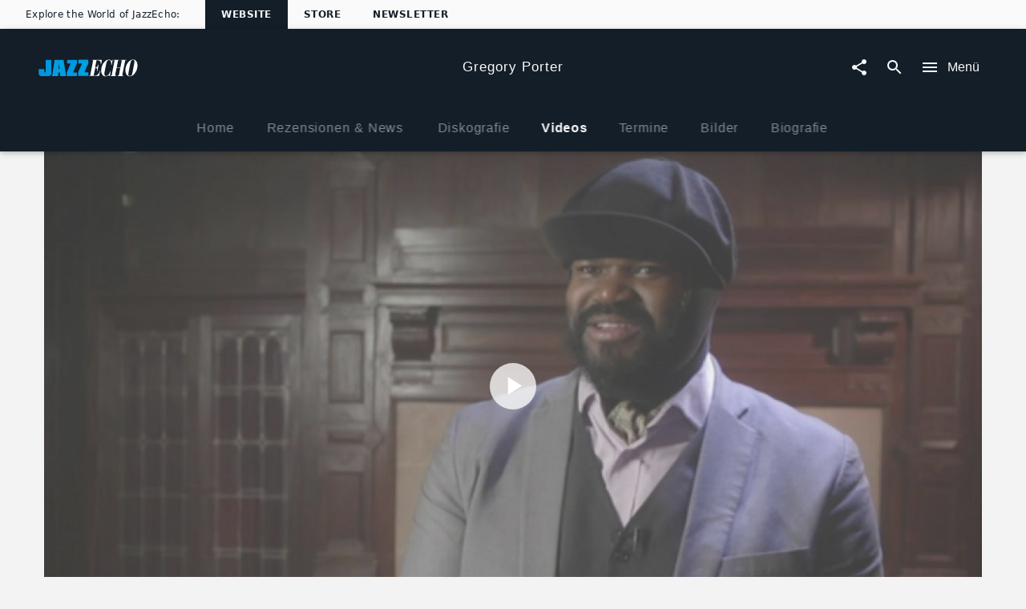

--- FILE ---
content_type: text/vnd.trolltech.linguist
request_url: https://hls.universal-music.de/3/2/4/6/7/2/vs0_0000.ts?hdnts=st=1769899644~exp=1769905049~acl=/3/2/4/6/7/2/[!0-9]*~data=origin=*~hmac=db946f9a85d12823c721d61016ddb09b13db4b0f3cc5ce8e501245fdac41acde
body_size: 315464
content:
G@ Bð% Á  ÿÿ ü€HFFmpeg	Service01w|CÊÿÿÿÿÿÿÿÿÿÿÿÿÿÿÿÿÿÿÿÿÿÿÿÿÿÿÿÿÿÿÿÿÿÿÿÿÿÿÿÿÿÿÿÿÿÿÿÿÿÿÿÿÿÿÿÿÿÿÿÿÿÿÿÿÿÿÿÿÿÿÿÿÿÿÿÿÿÿÿÿÿÿÿÿÿÿÿÿÿÿÿÿÿÿÿÿÿÿÿÿÿÿÿÿÿÿÿÿÿÿÿÿÿÿÿÿÿÿÿÿÿÿÿÿÿÿÿÿÿÿÿÿÿÿÿÿÿÿÿÿÿÿÿG@   ° Á   ð *±²ÿÿÿÿÿÿÿÿÿÿÿÿÿÿÿÿÿÿÿÿÿÿÿÿÿÿÿÿÿÿÿÿÿÿÿÿÿÿÿÿÿÿÿÿÿÿÿÿÿÿÿÿÿÿÿÿÿÿÿÿÿÿÿÿÿÿÿÿÿÿÿÿÿÿÿÿÿÿÿÿÿÿÿÿÿÿÿÿÿÿÿÿÿÿÿÿÿÿÿÿÿÿÿÿÿÿÿÿÿÿÿÿÿÿÿÿÿÿÿÿÿÿÿÿÿÿÿÿÿÿÿÿÿÿÿÿÿÿÿÿÿÿÿÿÿÿÿÿÿÿÿÿÿÿÿÿÿÿÿÿÿÿÿÿÿÿÿGP  ° Á  á ð á ð ¶›ÀÙÿÿÿÿÿÿÿÿÿÿÿÿÿÿÿÿÿÿÿÿÿÿÿÿÿÿÿÿÿÿÿÿÿÿÿÿÿÿÿÿÿÿÿÿÿÿÿÿÿÿÿÿÿÿÿÿÿÿÿÿÿÿÿÿÿÿÿÿÿÿÿÿÿÿÿÿÿÿÿÿÿÿÿÿÿÿÿÿÿÿÿÿÿÿÿÿÿÿÿÿÿÿÿÿÿÿÿÿÿÿÿÿÿÿÿÿÿÿÿÿÿÿÿÿÿÿÿÿÿÿÿÿÿÿÿÿÿÿÿÿÿÿÿÿÿÿÿÿÿÿÿÿÿÿÿÿÿÿÿÿÿÿGA 0P  …~   À	ð€€! 	 MÿñP€O¿üÞ Lavc59.37.100 B8ˆÀüƒêµe¡Øhð+^Ûúíñß·Ï¦úäAuuZU^ÐÜ¨nÿm‰Hbiou¹æ­GW´èYÅÓuæ(ä±€JÎñpùÂ—WòXÌ%c'EUèý‚=|âx
ŽŽ0	Mÿ“„zÛ0êìãf÷¬ ÃDì±ˆÀCfkø÷[ü~îGˆ|NÊ°~®²G ~¡`2½Æ/T°íá—Ú:åk³|Îª©Ëoçô_ ÆƒŸÝ¸^_KŠÿƒ‹Îûÿñ9žWP¨Ù¼ówÐ¾êo…‹µËßô·Ì[®×¥X6ðM³\ ¼õ¾˜Ý;»í€í¿ÅÒ˜Da£#™ŽoŒ©üR3ÝØíî9ì{Z3ƒë‹Òk<60ú{òCvFæ†/Ý èÝc§ëî½…¹úS°Xàôþ/Oæ¶~âÞ~/q¥3ø=—G æ
¦«ÎÔ7K¿[uoäìFÊ)q|~J©`t–N¨ÆùæÍžusìy^ô×«Ç>åcú»÷‹úwëm^”âÉâ)"^ŸcËÕcî)q¼VÄ*A÷\ÁæÙïß¿ÙÊšþaí[7Ní•[·Æè:¬WÕ,gPã‹2pÊh  <4‹¤c[a6}–ÑüKt8ù,—ø×BÞ'Ì3ÉÚµËCNÚÇÇß«}¼f‚væo0×PðûG ç}e´=J³åÎfxÏg¯Yáªí8zŒN&$7Z˜þIT•«çpåqKãÀ ?é0ß·ùù;7Ä¶ 
÷VC~éð´X\ÞSæøKû„cÐŸ´É8{Ûæ7žÊ #}G®»“ëMÀÿñP€Mßü!D`~Að…^±S¬)å\núž.÷ÅeWL´RµÝÝåC›^oGîèZ‚4#MÄâÍŒë>•x‹Åª ¦Ý=C}³TÓ*ÁlG r*£uÃ¾Ö"êq.¦H±
mT"«q‹ë†ïÐõ¬rÎÆbÏO¢Ø&ºüÍœgÕ¶º~)o-äØë³qmÆ›µb°–:¿ìÕË|X/~Ö÷z	üÏÁÛq[+…ÇÇg=÷·M¬‘¹Žuàr<w%}Õ¡ªÖYö*•r¬€5×ŒÇ)³>Ms‹»ü—ÖŸÿÒ,^]7šø?êqæ}	fW
[Ôyäª•M·Z+•ûiÇ»McK»kš@G SäÓìKo^â~‘äœüÄ·±´´:+¢õÃîœ~|¦*-»º‡¡œY£‚oý½yfýþú)æ{kê–Ì­.±öë–¡¿7Ðù•K^áVæTiÝ·Ü=ëo¬^1˜ÿ(Ãñº)‹Žp¢ÁÐ'VU36;{…RÃX¹s­ËÄ²ñú/èõë‹û6B¾™4éÛýBÏ¡ÂëÍíSûM®ˆ¼âvÑ§+ÐŒn5Uö›]7 ¨\’ß­üÎG Ç›ðý‡Z«T/3|}]¶»®¼«„iM‹ÛÆY=W^†rÆêA«¶±îÕœáWJ¤VÁ{aªõÓ¹xMˆ½/Û@æ­¡äìVJÕfÍq·HWJ3¼ëÓÆ(hv¨;á«H•’&@mâ	?ÿÄÂLMMžÈ”|ÑDˆÛ>—9JM™ƒ>—àk`ižqYâ~à—­$wgŠÎw=…¬²²¥àKéáµ)5d =ïÙ7ÏÿñP€NßüG !D`~Aá‹\°Ó¬,»š¹\zµÌöî¯2Uæ™Z¼½ë*÷©¹ãÚ³ýÒñCçUníž™3kì•²û+•yã?>TÈ0ù†’ù…Ë‡“ÅÚZcÌpƒÃÜ£ªÌùÂ¾ßbàü^U¢3„UIÙ…ZTÂÏ¼3Ò©[ì]È§J·K¨Øˆœ²pu½Œª¦vEµrñ?ÏåæÙÜ¨Ñ)á/yÞÅPÜáì|u-$uYƒ*…$6^k:ÙG «ÉÎD¡ S8x|\ÒJÃºS¶‘¨Ç«¥r°¦ï†c6_†Ng`Þ§¶=•c‡Â~·Ï¾ÝgzÛq>qQôçª›²ŸÉÈ›1“wööJÎàê—ì.F;»&îC«àPÜÑ«³}ÉöØûF’Y•ÇÕBë˜tmõØÝÛæ+é¬Ó‚ª´MÏ¥îÕ6ÛÏTò½ro,©\Ò´Õ{êãÜ+.’&ëÊ
ÒÛC*­é–b]¦‡Ê6ŽÃ†G àvŽ{àE
Ü Z	ðZåB­˜©iÈk]â»Ç.;ïo¹íž0Üh8Öge¢«z—˜ü¾¿ºX(~Ü-7¯€©·±ÖÉ\17Y5¯ê•üÇ!ôvøVüVõžbmöÙk×DyèB ´”“R_8ãu|Â6yöüÏ¤xÞƒ¨öÏÜg«8ßÎ¹ý—AÁ@ÆWxÇ±ï,\CÅ¤i§W=¿›j‘Q’(–HñºDƒ!{mÓD¡[qé°iùÿG cÉ… ÁwŸ&˜Œv8EtÎeQ:PáðrË±juÝŠ"ÂÔ²gi5ýl˜C(ƒ™*1`€ÁE0“Y®Ñu5n2m/bÎƒ–ÀÿñP€Pÿü!D`~Aá‹V°Ñ,ôX%„jã[ãj¹¬Þ³T×6ºÉhªLËW2§ùƒ«uq´¸há*–™è_GÛ±éžaZŽT}þâëG•Y®îRì›×˜etÅvf×)t•ìChz{+¾ÈÈ5¡ñŸnT´G ìØáŠ“þ#TŒöùm6ÿE¡¶Ëù†ÙÕ‹Mƒ“ùvæm•œ‹Ù•+2ˆm•¿	IÂ3NUc“ð­“¹¨æý.2W é*UÕÖ2E9õu,ìxuÒHî”;'ÏçÙ<a¯c‡Zñ?Ó½©+ÆwmagÈÌ†íù–'[ìk
ÚòŽ¾àÍ«£|å*ïQ+6¡–ù	Ÿ›Ìÿ¤ý¬ì·ë-Ñ²a[
{ò>KÄá=ù™–?Û.X'’;~#G õ]—öoså¶2ñiæË_ƒÂé¸½Çšû6Gú–bm|]ÉÀé\.>éÝ†é˜¹–Øc—yhkËq_æ7˜}½‚¸ ¹ÎÈ›¯\òÃpêŒ£6Ãg˜ª¼Ú,a0Íâï¶Î“¯~\uO›û¤v"«”qÄ?ØÒðu	7p2l;Oµt½CHúýLÄøáaŽœ[S«ç;wÏ>`ét=¿'ÜùÏ„PÛ<~ñÈöiîNÐËoë›íG = ÿÿÿÿÿÿÿÿÿÿÿÿÿÿÿÿÃàü;=w\òÉù}­œæé×Ê„³7àŒQ/O'ISI¦í©EÙ”^ƒkN‘‘aEžŠ«m2•:ÜhBÊã¡°¸ê?@‹®ˆnÆÂô‹ÏÚ„(„%ÜèZR„o•¤g«º	¯ãÅÔÉÀÓg ‚b»
•*8ÈœRØÉ¸;9Ó+<€ŒY3Ÿ4Á†Ò«º“c»$&Z!¢Eã>¯3Ó<ª9H™ÔœGA >P  •‹þ   À
€€! 	B_ÿñP€Qü!D`~AåU¶R¬,ãÇ]êªs«œïËž©*]CzTª”n¡úÉ×ùB<—2bÌeÃy,þN›2[œd1mÆž¿ˆ˜ýi´GXø
M÷=-Lå³F>,O™¦š¢E’³³t„¥Û$UdôzÆaŠ³ä~rZNG³øJ‹'•Æ®ï½ë+à«)xñœ¯¶.¹ÓµŒØ¨Gz*6B³m¨G tÂƒI:TùrØ¤>¸ëËmÌp‹8ä›¸Ú–IÃ»ŸÊä(ãI­Å®nE¥V¼Ñð—ôx¶“);Øúg,ÍOÈ_R›/ö_pÓ9êÃûgaûßä¾xå^/‹âJ7Ô?›Ý½ tÎÈÔ;ÖXzÆÅêX·Ä¢jîE›Š$Qñ3c3ŠÌE_æ]_ÎY#pÒúŠÛ5_›üDç¼³Q`Âó%þ¯4~ã”›W¾/êV/½˜G ª…Gö±Ên†Ÿ«µ4iâ£­söáècµë#xÍÇãâ˜ØËZ*ªÑöÒ*í[°éûš<Ñ÷§×¿ÁWèo];Ôãw+÷×Ü;R¿sÜv{/§é8Ü¦Ä÷×4ù<ê{‹ô~=½½åªåCtÂäê_WOoQæº“ºÙìÚç½p?#¶åzÞhý¢?8üÎŸ¥ÒöšîyÜ‰èuI=AîSÆzJ½ J¹5µÛöNV¿Íª:®º%G å4Õ+„ PìÚ¥y›²à!ã‰^…ÓHrpOïÐí¡Ê9â 1ëjÌLPÃ_Æ­çÝ^âû¯ù/ŽÔ‡ª»þ¶6ô1 …†ë.Aýh²¤‰Ðbí=¼@DÇáÕóm¸õôÚŠT#Èÿª¶°ÝqîÜk“A¨a½%.‡€ÿñP€Qßü!D`~AíU³Ql4;
aqÏSÃÇÍyæ±$g[Ñ‘Q—+rù¾f°ºè(Âºë ÝzG Z‡e£5 Þ%ª¡$´î"núÂ=EÕc{Oè²ž³í{nOa®ÝNWkï'¿©¦7g8òéùSó
•dµ^BJçBþf'Äq‡ü\‡VÃÆK‹ÄûŽÖI·ƒ³Š’È
½K1}2™Vv>‹÷o¾ƒªèzÃÞ½|ºHëã²}^Ê­Àïž+Ý¶˜âú³Ls¥}Æˆ½ŸùþÂ¢ÁWô¬Êßèl8—¬çèypí­(Ü5÷¿Óe½"ÛG ®ã!µê“š?ƒÆ4v‡pÑŒ³N ¦³Wsn´ÎYwºcüÐõ˜4&ïÉ7JÀñWd<ÐÛ‹DÆ×/zÅGÈ,/»OÖ4ýQ^2²w7½ðÓt=WJäµ]y&¹Ð»F¶üZÅFæ[¾†»¤lÕ?+ÇØgùÖ7|Û(#MÕïkÛH6×ëåÐa'ÕñÝgÀé]‡œr	SÊj|Oa>_ïÈëª©Ý¹èn'~ü¤ïHÃên±R¿—IÕmÇ?G Ú°võ|ò’71†åXÄO¤wCÅTM‘@ƒkž_‡ŒÊ,8½ÉÏHÎiÍƒ—Ò8!ÔÝ“54xfJJ¹¼ÌÛ$i5•²¶®k¥Ïé¹R¬ª×)°x\œçn‚Ü*g•»˜·Ÿ~kìj-mæ1µdnºm¿m›³ÃC%åÏ%i´Ûdèu_äíÍÁí7Ö¨$ðIäü–B%#õ¤@bgf?b•ˆ_¨`3l,Rå«AÑD #G †my*€˜ÍŸ L—ÀDÈAûdÈJÖ>«­Á>Ñ/]~ xÿñP€Nßü!D`~Aæ¹a¥ØhöãíÆ½¼Wëû^¯ž¯µå&úçZ¨©U	S11þ€’œ»@cÆv!¶J`¼^œí_"JIk5Zs·LÊ“—±BâæÜd^ÂîCyëük…¬¬zX\rËKLõN=ù­.W_o_¡³IÇ76ìz„8©%]yŸO'~øÀceJL G ÒØ„¥·¾E“ÎÕÎú¼U¿¬To\ü,zÊ´l íÅ‹VT—QQk‘ë˜mQ²µ–áÔwƒÜ…íõVÎ.S<}'çì8÷²í¯8]·7ã­;×ƒ*7œÔ³Í*Už Þ]ïO]0×ÔsezŸ¨sÚŸã´ÙîG¼Isã¶Ýô<ÇÒ7:¯`çXîñ* q¸O¿Ê5½«ø¶‰Zì¹Y<o1þ7NàpÝo#£²emx€r˜àEäˆlÆYyG ‹HÇ”–›=@­éô;}¶Ý†´Út"º\"†Ü69±ø,}þ9F3‰ÒõM	SïúÉ!rÝ_ãþÂš|ªÝB¹}–ÙhãÙNbBÍTÛ‘ÄÛIŽ²épè‚.‡åYôÞJ³fb~r›Ó·¿Ït»ßwyãsw«H¹N2Nw¸Fú|6-N4~\jšåk 2bäé>
<ª8Ö—ê§ÁÏª ÈÆOÈ^,£šâ¹ÿé ôè¶ÕG Èr$h1»PäÀè«ºuÇI´:‘¡ QÄÛû		$
ovô* bWQ šRU€´œd|‚¥0VI7ì–1H™d†Œ„à›:Ä&Ì7P,:ÑDÆ¯ô“²º÷	#£!>ÿ’Ú  dÒ|ŸGÿÆ}¸´ÜÿñP€Pÿü!D`~Aæ·g¢ØiÎ*¾5Ï_:¸uÞ×ªÞ®¯¾*ü{r’œÓWœÏ÷y'œÌq‡sU†ôÄÜì–…qG .Z­í4{Õž>F¶ZËë6÷É
å>sånÛ,²õÈÈÊ‘+É5æK=¦=‹5]rµ”ŸªÞï<Ug±f™lf`ƒÍNÜý'<žFÎ³(ÈÞ_3¡	a¯b/}+Î¬¹wqisÌnpþºL=ã°mjµ\–m½àÁ|(ÕÞ|¹OÅu'pIQ‚„°·zy.%MYµE}ÿo$h£¢Q&-®Cb†Bc‰²c}:ò•]ËÄ	J=†WG ñc$ï†âŽŠÇTìgœSlÛ¾ÞØS£[J-¤œ¨©T{û•³;wæàô<ž-m©&Ën[Z¦Hw®K´~^© rÅšpâ÷#VœäuHXÖX	æ|³©7á*J–ÇÏiÞêÕ>á¦Ùñ¿ÞïYƒ÷lÈÇ|U?.ößrÍèq9<õ‹1ü«]›–gžìß6+²Ñ(­²_}«©Z§Eñ÷…vº ŽØ]ƒ}ü[f7…ppQá'—²žÒeG ¹rXÌ†xÓR×ß'Ës-$J´öáš·’H7"…ú÷mo˜ÌöÚ¾‡¡Såi«ðž‰¸gÞ{ß$«vÝÂµÃ>Ö¾½6Ý¹57c¥›°å¸Í’ã˜^§ã¤ÛC¨	Òs
 £6”!Íµ@UðÏáˆœ%Œ[AðLóåX|ZI2‰‚¹#O"£‚2­ebV7eÌ„X–2BQIá]EP @uµØbhw'úø4ÅSÄ±Ót$Œp sG <› ÿÿÿÿÿÿÿÿÿÿÿÿÿÿÿÿÿÿÿÿÿÿÿÿÿÿÿÿÿÿÿÿÿÿÿÿÿÿÿÿÿÿÿÿÿÿÿÿÿÿÿÿÿÿÿÿÿÿÿÿÿÿÿÿÿÿÿÿÿÿÿÿÿÿÿÿÿÿÿÿÿÿÿÿÿÿÿÿÿÿÿÿÿÿÿÿÿÿÿÿÿÿÿÿÿÿÿÿÿÿÿÿÿÿÿÿÿÿÿÿÿÿÿÿÿÿÿÿÿÿÿÿÿÿÿÿÿÿÿÿÿÿÿÿÿÿÿÿÿÿÿÿÿÿ±jw\zN (°˜’Ê ž-®ºoš	±œGA =P  ¥Ý~   À
¬€€! 	ƒ¥ÿñP€e_ü!CpÅ²°H $‚ j¥tçÍ{{÷þßÇÛuB•ˆÒ#€Dp#H#äÙ¾M™A©dÙ¾M›äÙ°Ónja»Mÿ7ï;÷|ùñ„úwÀò<´C¬ü!ðËÈdû§Á2üDCÀŸ|ðÉ6Ú'm¤!]!dÄâÛ'X„#]À*ñŸ_Üfã¤¸ÒAÒpìß&ÍòlË«OV&'ÍG ‚ÄR#u_¾î§v%bÑI°Ð¬-ð­:šõZKºõtÕãR®±¬Ýª«Ÿ7ÌþEê²1–Šy­áåáûÊ«\dÕU|"€Þ&ÒÁ+×äLHj}Ÿ¹ô©>gÒÅ…ãˆpDøhúÃN÷[æ–î :Ó‘¦PòDI³Eé)Opªš°.Q (S Æ_=<­Ž‹ékð/õêãmCtgr¥Ž¯PÑPn)ª4–€gÈl¾Šù«2¿®´úUV{G fu{Ø7ál‰ewVPuò;¹5pöUÐ{{K6Ÿzûóo(6$üâ9¿Ü·¯úÞ…yÙz¼HâÌœã‘jÜ'BÓþ…òðÜñÛ•g‚+ÞÜwÄp£¸~®‚õÒM´§Þ8ä7ÇkÄôG'e,;[N]ÐÊòö‡UWºÓj"ßj¸sääoRÍÑx2¼väÜ1Ië1ë>ÔÃ¢šþ(«IoÍuã»/—¦ì3SÐd:×&yw¸Ár8.C×G í[¼E
¨í›qëÏ2ôÒ4GÜ^Ùß”6ÇiL«ñž’ÊÏ¦Õ¥ÊéºPÉÔéžq]n>žu÷u’2–Ñ$V÷I„ŸÉMÞŸµG/’7LíÏY¹£FØPå¦ày÷˜ÇÆ::ín>¬Î»;û$²B$QF[‘"`Žôš¼‚|ÊN¾cõýf–â¥¨x¾Ásèºc=þå¯DÆ›rzÝ}²þÉñ6¸ÿ—¿ÛìÎ´["bòªÄòÉÙ#(’B–G r1¡eeD2ÞJÉÂ‡Âù§ã`É¨!ÌñIÎQ(! x¬xô=÷dDï¢%q"À àM©"ä}?äx´˜‹Jñep‘9’Ìþ‰! íUKô¾ÝàÿñP€OŸü!H  €  Áú°ÐBô)Å'Æš÷ó2q~íNõÉ{¢­×‰â•i·ÀPAÁ†8fÝNN|¸T¨2›ýí†³8²bïT×mUËÊ[ŸcéG {—gíRÅo:n=]ò·Ë‚w³Ô	+CWY‚Êø4æ†vâcÄ!˜-Ç7b¨6bW™átÄ>#ÕŸeÓçØcÐ$™Û–qGKv6©àåTt¼³ŠÙVS-¹LBwd–]u]Ôyæ¡SÁe?eTÌ÷èÏ eYo}¢YB÷™d†è†çwUƒ•¨G_T[2«Ð=3«žrøø×7§&ä…³¢íéŸC,¯+%ìèY•›éÍFG {.ìÎÉlñ·&²´{§²ZèLäž{W²]ì™rêayÓvÂdi-O5qùÔºù­‹_øU GikÄ2µyQ^”¶œŸ &7ªð©X!~ÂÞÁ-2m¡!	HÏ	ß×:ýSëó?_Onë†µTŠKÄ©’¦¯ÖµAe$\›†tdn…¹µuªçí(¹–8©–‡“Ù‰¼þ÷fFÈRLá”ïJØ¼Ï¢"ï˜$ª4]¤ëÑ¯îÞƒqG uÇzq9(l%¡öÉµxc´*ì¯$Æ‰™#¹Y]öu¡Ð‘æüT(+¼y0zåÃžAÃºj	jS-8„Ò›ëæEòéÈNi[¯óm¬Õé4ÎVî¿0‰A²ØÐÜÓa ½5§Oª#v9ïÑõBc+	©ãN„¥!
vm*it#m+.€¹6j*Šª×ÈJED=¸ßpêg1œ[Û]¬°^]=Øí¯K‘s#{6¤GI-BjÀOÿñP€G Oü!L‰…¾þýÚÖŽi H®rõöþ~ßï÷þÿk•W*f¨Ö]J™*ê‰S2¢VÓNsÕûÆ¤)nz6´	8@Î¢$–,À_qžf®0KiÚs&× <–^O]{s·Vð«‚@ý¾¾?Á»ôÜÃhx*
æ·ÛeRŠŠwLö‘ésw2¾Ñ=¸KmµºXNDùê¢¦4Çg"ãð°ð£`ÄôKVÎ²°_Fâq•æµÐ˜‰ëG p( (id³J Ð´(8ÌAsP8ÞXIL’TètY¥v"^@ƒ
¤Ì¦Ej˜‹"E°…T™Ò—C¼ÌT*w®è¾¦)ït 7UlÔÜ¢ûó<Úã}ÙËÂVAª„ñð3/®0+r¼EÑ—Öƒ ³+&þzó§ê'…¡ kZ9˜‹¾×Ç¿ÕÖ¿ÿfg\¼Ï~•wÏ2sÕQ+w•qfªâ™]1G Lks¦Û’µÄi0Cˆ% …±Ðã<P å*Æšèš‹Ó7¿ñŽ½UœšPBÉòìŠ…háÁ¾M]øÙš†žõªŠR¬¬p8Pz^±nºf}-Uanƒï	T{dÀÈ†BÓ“»&FªS¸B-Ç	5WÀ%fêr›¹%)y”çˆ0W²¦YV'ºtefˆ´o3ÁL`­–úJÑµí#{+¦ÉåY#eÅêºý½ûÎé°bG çÅ¹Íû¸¦úf±ºßæt˜j6ï•D/)Óð*£;‰:æ3àÛÓIÃ_:Y;‚Úšé:•yƒ/Z ÍßQË†jIƒ'†X;ÕUB0"pÿñP€Pßü!NÃ±ßß}ýÞÖi¡OëŽùûùóãô•t¼º‰s"2Rè*eQ ù „è‘ÇÊÿ§Y®lŠÆ™Ý²w¿ÖàXëE·z	–Ñ<(eÒ~X[}Xÿêqúin%¹·éÃ©|G R­™Šk›M›Ã™qÊóI¥¼]!U'Hµ‘!-¦zG!¾ç`Í_¤'lÓ;iX¡yÂÕF|¥Ä!ìIIEXmUz9µ³\&ì"”È&ö UÄ;‚!é°"Ús}ôöt	O3ªÙŽV[Ùä¤ehZ†Bf«3â¬Go¡¯uQ³T‘`ÆË–¼ÎÖj¦¢D¢•Tg$¡°).¢«¦ÜâbSÍ£G cùŽ}%Ù#††4€™-Ú3$n<Ä÷¤ÎÕÿ¹¼jm ”Ã1ÁŒŠ$^€½­ÖA;öãçïSõñúoW¾o‹¨—23Y)VyTAìJÌ,KHñ+™ÌÛ@ÃÁ_ø5Óèê—)ÙÈs¥STÝ?3ZÔð ¯S¸Œ¹,¤Ù~9IÚ–R ÜfšØ(|Pš¥yf	êMìRÑkÁµdªI6RY&u˜ê\Í$Tp[X]	ë‘'–.‘zÙG ; ÿÿÿÿÿÿÿÿÿÿÿÿˆBÙÅ­ÏÁ ,µ PŠ…	… ª²úž|¤-ñMqB‰¡&”YÀÂv3©UB([­Ë D¨¦jÚ`W€Ã9%sÝ}c|P¨…,^2EDIJÏDPæ¬¶›DKW<D\h”Eà«žU‡;õD³åLÖ†hqÆGœþ.-%ÅÒOšx÷”ùdš*±GwŒ:¸·-£ZyQod¨P d,Ä>²
B@GA <P  ¶/~   À
*€€! 	ÄíÿñP€V¿ü!H§“9wÿýâÖ‡fÀYHvqÏ«ü{üzù¾n®)#_-nµ‹ÚnRºñ¾Ï¼"Ø9º“„qtœaÕ$\šP¶†¡¶°Yqv+#Ü|:é×AZ¾;MyÀ5k¢ñ$¥UImƒ‹[4Kh(Zèk-„z:—ƒÉVTZ•oòùkž¸ïý¢¾þ£z»¢„ˆ´d(<Î4
•ÆyÎO<OG 8’ñ·E4Õ4RäSºO@i“f^!F¨;KÃÇ×7oß *Û¢-¢
UV” ¤°ÁXìÒÓdÎÎ®‰K¯>sÅÛ¦'mÂÇ1EŽ´Š “Ôè‰ŒYº¹/m4ÉÞ•dFHÌë{PJÁ­.®ëŽ›ÊG»}x=Â87XÓ B 7Z`Ä•çÎãá¹?'Ö¿Û9§³¬ýÑ¹<Û(Ó}}(fxR§¾ëÝ&mÓŠ{ñuð'TG  tÖÞ0JËÁõ¯ákC6Ð„ãííq8øõó¿\¼³8^óÛsmnµ‹ÚnR¦¼‚I`CFl)'À¶ÖgŒõŒ ý‡1N`ïÖ¾ì=Å8ÂmžX÷aZµ@SZÌdÓ‚$#¹bª*—([JX…yT™W±0IÕÅ œ¯©§ðÍtÏñÿÜ¿~Ûn/ãÔÆH 8ý^§T®j„ÒcUçm6Û¿¾êçsîx¥è·ª$¦G nvº¾JA{ÕP”U,3©‘
¡ÞÕåWZïìåM}<7=£M¬Â€ËA¬Š¢ 
ÃHÂ´Âp%îépNØs‘Üàj™$R•BÃ)ÝÁèBZøãNçP €
Ùäa%5´ƒ¶	‘/œ¡Ü ¸ÔYï÷xgµÞ¥B¼¢ˆH„ÍëšaÄVg< Úé'JŸgÞsŽ8ÿñP€Eü!N÷“¿ÿÿþ
ÊŸ`…G íë\xUÝÝoÛ>ÞÜsq’÷$ª½Ä™{—‰,Ÿ‚Ù1‚-ñ¬ï±Vè½¨‘^
pJ}[u¯ð˜Ü^÷*.ÀT»•Ó&Oñu¦¾ùÍ;ßOÇù!KŒ
‘YÂ’úçD•ŒtT À‡/7U´gï|6^“Þ}$K¡‰dÙkÜ[Ó%{KÇI$;:/¥~ÓEcÇ»J™¨pSˆGºëAYì%DÐ“8bHïgÞ
5ÌòÊø”  `¦›G '=VO™ãý)sqVÇ4ø  ThèÜf«ûõ´eÛÄ#<²—ÒÇKiÀ’–¨E,‡¢žz¼EXãsð=± þŒJï‚sük*­­÷…pÄ¦™>V
†öñ|xsÕÝøŸºßÜd½É*¯q&^åâd®½ËËË‰d¥¨u#í\¨žXl¡€•3Ë·kýT[ˆV™IiZXãCM«òýå	Ÿ	nÆŸúEGÕy1‹¦rG Œ^Bœ ¢”šÚ}u/*÷/4AšèiÄ5^O9½T$Rö~éñç‰ëâÕÊÙ¶^ï*÷ª¾EX­	ª<ÞÞ.Yvá¹ÿk5ø]–oÒÐªx»¿;…\Ò’Ü†#”;A‹{bŠXîF–x$IÆnUÈF.®²˜ëÚá'É9`¡yxUsÇ:”ós¦Ëxt™8ÿV£œëG³Ù¼Ó:2¸AÄJ ÿñP€_ü!Já¾Ÿ£SÚ
ÌG ßYíëõåß¿~g<UÕ\ñÃY¤ï®iÃzß®êªó•¥`PDÕmió©e£Rø¶®AF¶A™ 	:\²‹ ‘	V(8ïƒ
Ê "¨H[åªæ9ÈPU"QÃ¤Vdç@3+í·´]&þ" ˆDã­:FÎün9ì“Q÷É5Ó$LÏß¿Mö7Œˆ T
ªIÔóçÃ3ŸÂR˜ú¶âEe£®îþ¶LFRfºh8X  ïžgyÉÀÁ,‘ØG Æl¯)¦®—l‘KuŠDJx[%;­4ãyN˜]v„7+ŽÜªW
CiC	}£iÕ­´Ð7OËnÃùr£=³ÄÉ)mC””Ü ¨æ*2QqÖèì.“Ìó>wEk™­ÀrÇ®¸¤ž¡DÌž‚+‘ƒ¢Kü¥ph®ÓG½ @‘ ñ‚*Ä¸”ñeXÂ¹(Z–¢°ª§esÜYªåØàoPyÑc´Úd<Zp–	ß~UÇéô•*ê«ŠG ¦³IP˜•W+wU J®<š {TÄ}‹vw;²Gáðª¬ÂÈj‚Ì™*êwØœ2†p¹
²– c€+êªV«rQ;Þ0Ö%âõC1’xZë"Y'jó1	8¯•™ÿZrk2 åÓ.ö  Œ–9³™RMÔ€‰WÌøPš6Q ÙCÄV“:£–”áöž1ï?8Ì¤®)“j‘h·ZZÈœbäa®ooB®.ŽÖIß+Ö©¥ÝjeB¸G @šÊL$D}Ð·- ¨â¥©ë´vvÉ_‚.Cæ…sï5ln)Š¨{9r˜öÙ|©œÕõ]/VŸ^3òM|ž¡’*JbXö­—*¢³ …•M”5ÂDÖƒS¡ˆHŒÜ  ³ã>h´Õq Ô]u¸®…•ïfP!¯dt;ùã:ª_ÂceG:½Ñ•¯ÍyX „Mq¬ ÆB†E•¼e¾.±Mqª!AµÛA.˜u¸\G Kx¼ö^rÔåÀÿñP€Hÿü!L
ÿÿýþ
ÌŸ#AWžu½gßºzÒ/2J‹ª	‘&U”­`™ÅäN”QB&¶‡sK[_Ñ~¬›ô7¹“ßi°èFú8D:ëûÅîyÄ9/Ëý`L6ãëK³WMºøº&¾·œ±')œ©5Aï#Cè_²t`3ñisœRìuuIœŒG’­¡tÝh.ÿ´šÔšA0'úã	ÓÀ²a¡DÇgÜ"3¶ð½>G `ÿ¯£1UÊ×Ý"b~€–ä&J.XŸ,8Î³œ
)Ôÿ|OJ[£3Ÿ.¼²¡5 ±~)¥P84%’¼‹B9ø‰6W%Bd²“êÖh
Ñ2¯^ÜIŠ#Fž²©;ÜÃÁ%%ë
Q€«ü‘†¸Ì&¦EýÄô•’˜`¢H.9ßãÔ~¾§7"n¸É*.¨&D™KRµ€›QÐ1»åÛ^¯+É½–è|A[ÐÙðÐJ§O6G ‹<4cø‡Ã§Ðefî,ò8¦­5M]XvÎ‡ÄhSbl÷f­ç5ÓŠFRÄ}ÒµPý Àm‚H¸HÂ‡^Ú­fïûÒZa¬€&Á¾ !ÙÓë|± œpr^é|hM×¼g-èÁ``"Áç¶œz <œâ&oÓ©¨0?çcÒ€=nìÓ†ûË;. ÖÆ'6¨A˜W™p4ž2Ë¦^äþkÉáïšœÜõU·÷ƒüÞ Ÿ ==ádcG : ÿÿÿÿÿÿÿÿÿÿÿÿÿÿÿÿÿÿÿÿÿÿÿÿÿÿÿÿÿÿÿÿÿÿÿÿÿÿÿÿÿÿÿÿÿÿÿÿÿÿÿÿÿÿÿÿÿÿÿÿÿÿÿÿÿÿÿÿÿÿÿÿÿÿÿÿÿÿÿÿÿÿÿÿÿÿÿÿÿÿÿÿÿÿÿÿÿÿÿÿÿÿÿÿÿÿÿÿÿÿÿÿÿÿÿÿÿÿÿÿÿÿÿÿÿÿÿÿÿÿÿÿÿÿÿÿÿÿÿÿÿÿáS‘ƒª:Áh@Ž¡Ëþoç¼`OëS>fºmG¤ôíŒ¨9èëÀGA ;P  Æ€þ   À
Q€€! 3ÿñP€Rßü!LA†ÿ¿ÿö
ÔÛE0L/¿®3_?çÏüN·Æku|Ê’.öÄÖ2/5±V{ò wÍÌ\öéŽMf«£¨ž·ÕU
Ï0ÙÇˆ³lµeMÛ
K©l™â›ZB’)¦×Ú³!G¹žtRR‡ZÊH{b…#±ô0#)KLWRšƒˆ˜¨I¨*Ž0Ö­O,º`ªŸ×}ò¾ï
vbG s¤OQ[!¤ò`JË=ÓÇTôQ»&	žÓˆ9è†Ðµ•@D  AÅežï,Z&—Ì(Ê‘àöÝRÄö×4OOx&©Öõ¾P^¡¶fÆô¸*>TU%ÐŽ–}Sr¾?>Šþ'gÌÂ“¤ý&Žózð`ž<þ2zè4ºü6¿Ç•²Àc”ëí¿kª^>¸‹²<¿šßæøÔ<
¿8çaÜØÕj¾<œVÚ°Ÿ÷¹œ:R¹ÑüD&eØ|¾O7¯âyª­ÏêG ë©z}V6z%ž† ¾ý÷×1{âT™ñ¾zæT‘|é‰¬d^
TÐÄ&;©ë;µ®¢‘ª².H S 
%¦ÛöBY5 #jvÓq`ýLÃ’„d7\+‡äDcj¹ªu§°ó¨dùYÓ³þì…hœ¿8DrO/d[t_xˆRtÒ@Ã5Bòº<ô¼¬”ºé™ß0L\”¯˜(†@
…–À‘†RQqƒ¾Ä¨ÒŠÏ`lKWl¤G c-ºÍ¥”"YŽyÌï©3l ¨Wé¼‰ BíEƒQ4‰AŒï”ÉÔÉ˜XgCkÕ•w=ŒG É5ÜVö¥Ù‘
{\2¸p.2‡Öð±‚¢z½^‹ s_~;Gñ€äs»FÊ³5n!@¤æ€h6œÛSHöº½µº¤îQ«‘\kðÿñP€X_ü!JW^_þÿ~ÈÒ€´Ðïç~§®'¿´¬½eZU©%Rd…I™h¡ýýüCcG \þ^oYvúrç¼éBòš“•ÀLµÄË#DðöHè’çxt‹·/‡s©È¼{°¤‘&Â]xî¹¦2ë×êã˜ÑqÒEq*š¢$ºïÇ³ÚqÒÓ­3t51¤U!.œ©Y˜µPBrÄmK¬5v5–JÂªlµèr©Ç™ŠëQ¶ãQ¾7ôA"[ÙrÊIp)©FÊ‡­„Â)üÕMHÍ^YU‡i3‘‘ºw¶’+ëµ¨…•Ü“8€k®€²ÛÛG n+:H—9š,»hn+ò52 „g•-JÕJW–Ü•B‹‰Á¢ÛVb–LÂg#wY+³z­wF°¥[šƒúi"ðxï¢ÒWð·çý?…æ<Û›¯¶
@ï¬ÿóàqWæíx¶ô®é†¬¥sG*©$¡‹ª¶¯¨n4/ºð~²7¨,ÔÏÛïó/ïùâ+¾²ô½ñºµ$ªI©3[E¤”™>&yT4(–'¾”J§s‹å £º„G ÀJÀ•ˆÖ6OÊZ7çL™ËÁ`]#±z°«ÍwaÔdÙu
dD¥xÀÍÈRñ­j–ÙêÎÒKÆ™bsl!ŒFÇAû˜µ]^<Ar)JÓž§÷M\òoE0)ej!¥“ž°¾t*oÊ’$‘ïu²F‰EÐd@”NþaBï™!Sþ™¢±àd(ÇnábF–“7ˆ–@½ 
UQ²jòhÁç%‹)À 0° ÞÉ!:†c
‘Q@ G §¡^ªÑšy…Ö¥Ygf„‰%[ô´ï@õQJVÁ<RAÒ ÇÖf´G>Úäá_8€E¹‘’ReTa„T!Rƒ!'BÎJeGybDRœeÔê©+§>v¨xï?ý†8‘[{1t÷(ß±Æ?ÿñP€Kÿü!H¾ûÿÿþÆŠdÁ(çÏû}¸É•çÇšžßmk-QR¥Ì&J—35E@¬Qñ[hÜ}*Wü5û³Š:J¯m½þ~þ7fã] ò"$G µ€½Ä"N&Û¤K^šî‚p…©
msµñEÐ¼ŠùÉ8[8†|»¦Æ„í¹êIEÌ‚x–u"­Žc~S¨€ª-"W+	Ô6µml¶ÒšNJ±¹”‰Ðì¸§F¸I&W0á^Íc­%*¡B‰N$Pµ}ìPö™€µºc³B4Q3‘ór7æŸ
‘Ì[—­%\uvîx´¼c0-ŠScúÕ–¶™?f#î$BDG #óz]¢&±÷Òr¸XB¦êùƒEú™ÆÌ2\)ÐU¬œÎÐzýñÔŽv5’%ŽÕdÅçx€_5ZïEDPQP#Ap’L¯;×=w5¬µARæ%K™š¢ }XjÆX¤¡VPÉNKlõEäå°Ñ{®W¡ìòàîj“&ª"_~›SY†=2Ø!Ž¦Kæ«„Í®‡’i
›vDŠÉì`Sàÿ²»õí Ÿ Àf4±5„H<ØmpU€G T\ž×d&8FG`¬C:ÔØF©n…„‰ç$Œ¶‰P³T¨5†óx¶4…oÍ@yÒjíMd{J3‘ýØr^·¬«Úç˜|”‰º'ïÊ 	»h¹|è”å©sÄhÌp#Ãg;Ý‚ì®žUœ×š÷@Cöõ¨ïî 5Ú¼RØE´8?!‡¿Š¡yæ…“N…üÄáI¸ÿñP€R_ü!MÂß¯ÿïþ
ÆÕ°ÀYhV=G ½øÉwÛŠ©RêUÕÊ«¨¤¨sçV±'ðÐˆÕñ\¿Í4ËªC™ ï#ª<¶gj)eÇpaEöqÅ^"É^iÃ*eN¹Ž@k$¡”ê÷gU+ŒÞºôÿ³EJQaB"šª»vÌ–JÌ|£$ÈÌñ¤ˆBµ’ì°,š˜Gc™1³ˆ”i„
ÉVÅ‡¸Uæ+íÕ*Ýg[=“ÖdæN0µÛ%´Ê`Û…›h¾‹ž¦€¦DqG ¦pPd¼o¨+¾B[ˆÜDJAÅ0”Z—CKÎb›Šñ8SkÚ~ç9–³û/l½F³ ×”Ö½#½rA¼c»8R¹›YJ›KÜÔÄR2 þà^º½åÔïjõuètjrsz‹IïtI”D?kçaPuÚqÝ ð;2>Û¸„oQkSpºà¬L»
"ÅB±Ñãß†sÕgšÖê]LÕ\ªºŠJ‚ñ1%`¡Mki#—,«¿/¾:¤G Hš`Äbø°6U{çX~Àq=\¢~Sé”1_Šzqëóß›Fƒ~¢Œ¼§§Ä†Š€…
-VEÇÞ%dõ:]qA+R†±ÎÐZ– Áë!U{Ö÷
Ow–ï¤éâZ©ó)‘‚Ç²Wø§D.Æ:ö¬ »›» JçáºVFØµdj”)¡™>ŠGi£-QU*pNc-É›©XÄJ5¸ž@­$ „á¶ÆZ"'ÀX¯%;*¶•Q¢µ\KG 9h ÿÿÿÿÿÿÿÿÿÿÿÿÿÿÿÿÿÿÿÿÿÿÿÿÿÿÿÿÿÿÿÿÿÿÿÿÿÿÿÿÿÿÿÿÿÿÿÿÿÿÿÿÿÿÿÿÿÿÿÿÿÿÿÿÿÿÿÿÿÿÿÿÿÿÿÿÿÿÿÿÿÿÿÿÿÿÿÿÿÿÿÿÿÿÿÿÿÿÿÿÿÿÿÑ. 4w. Ï7Ïn%’kÄ¯5+Ž¯èñ…†5]–uUÁ¼ÐÇuÞ/¢¬¡ŒäÀ6ù™þ¥Š(YÁQòIÃ¤dŽú ë$`àpGA :P  ÖÒ~   À
[€€! GyÿñP€Yü!K€ý±ÿïî
ÇePZhGâ½oZÎ~*¡—uV›Õª¢bJ«©Svß<…ŠL«â'Ü¾„bÎBÄZŒBD­†ã.‹2ã…/Ù*‰1AÒ·•–£H•zÚ<Qâ©µa$Ä&’\—»•ºö¿ËáCTLB•¥»†vköýæªS@DÆ‰—»‡Ò]Ú¯á×-k5…™S×’.Àµâ¹ÕïG ¡+:%{šËlš[:bp§®ªn}s.SÓ<•”¼üÇzH¬Y‡F†H,&	„ØR"+|ZÅA–«áBF¦jåM,‘D’sØ}JºÙ>r#Ä½±|PH‘ˆ³îJª¢a9VN7À¥D[$´Jàœ©3`¢÷+ª²
 ™M€UŠ ž›T©z·É*S3Ev
••5±"ª‰¨ÌwÃ+Àa1­J°ÔíBÔI³ê_@h0þQ¶l4oËÓ»—Ø<G ß>I	cq"À|U‹*¨è¼¦
ßø¿·ŸÓ_úÿ®¤2÷Åyæm8ª‰‰*ªåMÙ0Yä¹%VúfŸÔÊ,¨@;Y”k2‹‰ðt“rKÂ)jp‹	3ŸV*k.Ð„×nTCÜ†êaDÕ6¡ÑZÈ«e9*KÙ#ÁmyT¤ÊwóP2÷p›°ÄÙ\i%)HÜ¥sÑ¯(=³)šsêv03x<ÇzÏ`t$q‰î:XçG Êá>=VÖcEX]4¤ÀÄò¨dm‘2‰“¢ÀÝqª çT@TÐs¶ßAñ;ow‚47"¸žX:êE
ÅIÝ©“Q©Âù€A«(‡šDžWˆÂ*ÒÌô:n!©‚–{N·Š` ‚J˜mk‚
J–§XKD¨æL'R°,Ž†Ï˜+Qy(çL-c‚Å»›½Ýs9êïdäK8 Y[ÕãéÂëGÎ{
iYŸG €ÿñP€Ißü!NÏÿÿïþ
ÄÔ °ÑŒ$K¯{cS5W{MwÅUÔPŠÖ%TTWà?yÙ=Û?Úr8#ŽMÍªë¥OÐ;&n"órªlï	ZÒ–R€˜Œ%­²m“éQ¯^¹õÛPV‹ £³CU‹£¢O´Âú¦	h¯ïXâ…Sx¯)ˆ^ž_¢¿z¾Š¦Též„Xö¼P¿óÕ,ÆŽŒe­K~?³†¡*îÖî9G /¡~g“‡þýd»¾h2ºJ‰}£tÑèÔ3CÏXDã61ð½H`ŽECŽ`„:¸T(Úú”­^—ÖôQŽ7û þ1G×’F ‘U@×ÿ*ø¨è˜Zð¶–X’T+äÒZÏ•kxW®wßÁ«ÕÆT°[@:±¯žO”˜‡`¦H.¹sÒ§XÜâ®öšïŠ«¨¡V•QP1øbÐ×ëKvÝÍ5=Û'¢hAW54cK@#ÑÓ¤G ª4]•šÒ&áv™*ª~’ódS²¸2£:î§²Ö=tJÕøôèRˆY4äAÏl;À~ÃÒ&GËb+Ñö¨ýw””ÿo[ºO½±ˆE¶à—¢
«0	«€üóÄbÑô–ÜG0b¬ Æ×ö°þ¤¯¶˜o¢¬ÇvÕÚÙ;¸TÑ]wðl^EM¾_ÀË/A ¯ÔÀQ £LS:±óÑå©¤Ôu‚‚¥÷Ç”¯G ûëÐE’NõC ùû%’ÐÉl5ñ<pÙ
»Ä§aü™­):Ã…ðÿñP€Q?ü!Km™»ÿÿ¾
Êß(‚ãŽuã~×6˜»ç¬©Q.¢ ©1%_z^Æa—¤9Ç°?ˆÍ“ÝË=ÈœtLeÕGf‘´¬’ZÝ›É`±%ýË‰“ ¢óåƒI²¦jO9Î›9Ë‚S; ƒYb0¹¤+5@Pˆ¹EVcLóÓÙØÙE’÷ìxYÌ(G dgK/ ¤è¦D¦V$¨UÌ	ÀfYQÒÆ´–ëäG €+ï8ÅJµºÔ¡šÑÏ7‡ Õëœd‚[.½RAiÎ›!Fx¦STFZ¬’ãR1(X‡¤e¯`¹ÎçA·O¸J=8Èþ‡·\øý@&öÜêñÍ¿;<ÄçôãU¼AK‘ÿSÍµÝ^úÆ[£Ò!)*>SYu€ìôóÇîöÿ“Œs{ÕZÝNäîÏ¢õ*¶TžG çó š	tÁXÙ4&’-„ƒ ¸ãúÿ>.ï›/wŽ³[©¬ºŠ‚¤Ä•uKØ¬Ãùe6u›I¥ÿþòÈ‘-D¬±	+qPež]ŸzÉ£@F
ITðöª!‘Åºáh‰|=jhã p  G„xVç%’8$^k1ƒBÊ¥Õ+èk€ÖÄh)-8iå3$ ¾Ø€z
(¢KÑ!¦ØÊ‚Yk6ZÈGY'nk¹ÑöÙÎgž(íëG ã	¾Ï¸êÆc-â¾¨y-„¾†{ÝÔ»ÐWú&ë{æ7âžB6:ö¹ÝÎíXö4ý¨tâçüÝÙÿf1:bÿça§Ó1 ÄÚçhI]Fæk-òö:W\¼0Se“_1a8ÂCDb~µêˆîGÕûI
Ò?ßµœmÌÛ÷âyuëÅ@"8ÿñP€V?ü!OãÿÿÿýâÊÇ¡7¬Î3ßÙÇ=[™J•.UPL¤îXž[G Íž ³Ý?/‹9§éo—2Y4Ûrù«Þ*ÂöÚëVæy”ùL©}êÑ;†R•,UâÑÛ ³–è÷55ô¯€Õw-]½õÉQ4Úl¨šXª{éºz>ŒQÉ¢ƒ:Ý…PY‘¦¦¢¸ïØ‰5&.äÂÄ“*TÕÂôïf{*½€à© —yG njç'h?NG¦“žÉg²‰ÊkžÔi§³%¡Ò2‹i†˜2h0AA©	ndgÝG Æ™ÞÌ-À¥-Î@L­’ÈDU•ŽYÛiÅÓ­¡z
dCIÔÓ‹µv‚à‘yHhdÔ‰:P$ƒ™-ë5±¬Ç_µãˆÜ’›µò-«iÿ“êÿéE¢m"Àúkgæ©15!ÂÖ€¯Îãr[Øxþ&Ìý&$jÜo¥žÞ-H#uÌ›æÞ=¸ç«å¾„J•.UPL¤ùLðºŠÁÈ®º¨õ”q:1A¾?ÍQ€Dcê-8G ð\ÌcDÈSz˜±£[ÚÎ—‘–TiåQFÑZRãÆR$x"±ÌæcCZÂC`¤„¦´+‚ÈÓ5h¥‘Œ‚š¥KÐ–éŒhšt$6byHmjèÅÜ‘Eï6š”Õ Æˆ+á¨ŠâÜØ´Äú[²¤—n•÷]QNvY}]¤g	- OxX‚Ý¨ãl`2ÚuÐV=ãÜs•'‡™Î‚)ìš)•Êæ6z	‡[Q¤Sw±\G 8^ ÿÿÿÿÿÿÿÿÿÿÿÿÿÿÿÿÿÿÿÿÿÿÿÿÿÿÿÿÿÿÿÿÿÿÿÿÿÿÿÿÿÿÿÿÿÿÿÿÿÿÿÿÿÿÿÿÿÿÿÿÿÿÿÿÿÿÿÿÿÿÿÿÿÿÿÿÿÿÿÿÿÿÿÿÿÿÿÿÿÿÿÿÿÐe™2Ò²¼]Û§Œ¬ER¢…
$i@	©:±+.žÆ¨aëz^„©¹7^¯žôBw¥(Ð°š\6ƒÓiûH=ShM€YsÅœÃžQ€š9bù5EOf\GA 9P  ç$þ   À	Ø€€! ˆÃÿñP€L?ü!M]·ûÿþ
ÊÈ€±à-IRõ]ÝWK«*÷s&¹‚ò&%Þæ^õ’‡’`ÐGn—ü}ÚFø\‹½¥Bbô1Ó“ôêH$ƒ3–jeH¹'mcL×’Î»4 ƒ43Zš Žä.¨4,Á	FrÅÚDf(µ˜«V"4`árŒ‰,UH¸3Pª(‰	ÛbðbUº™š1
«ÖµG rlÔ¬°(r$°Ð%‡Yn%²Ûû%Éº>I+÷Ä©Eã‘!]eËt5h*A€Fó€fe @ð¶
*ÁL„r<DBX
ªÒñº
¬0PnRüï!sRöJ	kº í;Ëj‚ÁåØ–û‘ªOFeùµs5Î,çi=_òrŸ„Å«Óš`Ä¹ÇÌIÝ|XGëh¯2¬ZªAËNð‚²¦X(v BËuý~®¼}ÛâùâG ¯w2*Èž8—{™{ÖJˆ;)N6uŸK$Ê¹„¶”]ÙÁ«5?ÏXe¸½‹NÒ;þ]pÏî [B×æ‹;ùÍ…ù\›W‰çÂ	‚.Ç¿Ÿ¶ç1¾=¼ìËx§C5×F\tÑ$oª¬…'”¥±OiçrÞ€ Ð^¿i‡ÞLý‘–Ä>jÕô¡ú–hT|øeÒîZmÝ™êß3¦´¬ä"ÈÂ1¿Ÿ} Ìh·Ð*XáNv³³%G Þáùš:(ð~é…:<,LCº]`þPñº™õx¥üUÎ¥t•Ú¬*8Äáñn^—ëçY‹Ï5\ÊesS‘Os¯ÃO§.üº8×fXWd;€àÿñP€N_ü!LQîÿÿßþ
ÊßŠB0¾ÿ4Tï«›ŸÇ~¸º!J’‘+J¥¥«5“·ÀKR‘>åIO7¹à§¶f†aÀi¢³½í¬{R±ÊÕ¤q…	J»f˜Hìk¢yQ§”©±MG )
@ž„YEÂè ‰V-UF´¬‹Ö7R@Ví•ïLK|Œò;Ð€	[»œQ{J•GM¨°æðEZl	º‚Z0Y­Ó¢¿¬)iÂØ.s¥ïJœBí:+áêqfz¨µïðµ§"¦r²rªû\æ¶Ê$kd	«(7âá¶q¦9S[ŠûËD? ÕÖš'_p>%€hþyˆ9TòÕÆœKtPÀË|ÖJv’‹©5 ÀÆNG °¦è²`%X™‘s4„Ai ¡þ,}sþJœUOŽ£Ôû^*aæoâ²Êj ‚²±,s	
A+5ëÏor\V¯×D)RS5+J¥f+Lü¥Zn©¬Õ¯ÇcCï¾"!ãµnoùuýôýËAØPèºÁ,áÿk;Å×šžâ5ÂÐ•y¬4cÂÊá¨ì½ŠÂ‹–öJbø"Gp:#§>®þ›aÞÕ8u/Ô†Ñò‹~µÄ¶BG ƒÅ	îfÓ?	¼Éí¤˜¼z¬Ï	ùÑ0³,ðEÖ\ci™[ì?DËR”oáBo÷ºÒ¨zgÔÏ¾ð¤($ùóÔ(]¹Õ ¯¿9‚uyˆ("!±[ƒ×}@
Ù£Z3¦ýê/îaVïÙg€>íÌbP;¸°š¬O¸¹ZÎŠzù•ù;aF3«ªrFhàÿñP€WŸü!H±Ï?ÿÿþj¡ž?–úç×ï¹UÄG Îu|s­ÞkwRnéÊ—U*ð~€¹.¦ôÞ£Îo<²—Ç‚äÓÛ1	7D/%¤©í‘ÅËpØ\rK(·Ìší*ÕG|§ÎáÄj ‰’"Ë™ÇçE8ì›@¬Ï#7ÒUbŠÆt%W›V¶Óx;¾}é
”+ÉaB[ÜCww#–™Í)žå)æèAhƒõJÓVo`$Uá¸eÆ®úi‰«ÓÙe8R‰eÂcƒŸr©Ó•v%YÚ†…Q.G ç¹î”@¡ÅŠáž2Ó-v²¶t¶@Æ-:VÄëxi°áiirb 
¬’zoC¯1”jµ‚Þáêº" QÀ†‡BM’Ð@fHÖÚ¶ÕX^q®íbA_åì:³j8ÿ×®”Þ2º“ëôµp£`û0&’êiöùÑ8êÃ¿xÐú"[[GšCf0zOF•Be%¦9ß°‰¢²(-”SÙÇ~Üç>ÚªÑÎ¯/[¼Öî¤ÝÒ-•.ªUàG ïL¿×ò»Þ“’ Ð4ÓC£ Vô¿dZê—_ßºÎÛc£+£06œî©ª‰b`D·4lNýÎ)¡	(éWDUœÈ %‡¸$²"¸GsÈlÐ¯ Þ(”*H"ÜH¯2àwMb
Ì™Çyœ#šYÙ7zé˜Úƒ)£@(0ÔŠÍjTIYÖI(ÀÖV¥oUéˆ”Ü«nÄjQd o
Ü¢,¦Ñ¥XÄ§DêÞ4G a7<ÊØvÉ“Ðå1‰šyëãö±à“áûV8‰ïìÃýS}>µçÇm]Aú(#ó{·Ò?jÏZ<_CÇU.?@ðpPM>Eû€‰Š<—™ø<œþÁ•àßìüf ÖÝ:¸†‘ÔÇ³8à¹ŒÞ¬†tjV|ÿñP€H?ü!O½Ûÿÿÿþ
É	OŒ„’ùëÅêrU¯L¼¼ºE@¦¾íïçß4g÷4<>“ê¤¶f1‰ÆHÓ9ÈG JmÜúžS[\Ì”K}/³™ûi5·Š7Õ’ð —òßµðõÉ}ÿB/©Ü¿ˆŽ0Nü”ÙêÙ	ü* ›°¢ÆBkáw˜½m{Å-çÓ#2ðh~úO?–ƒÙ„usv4’ødëémˆ3>É{ 4 ¨|B>„àÑ8¼hD¿bÜÄLœ¤óc4	Ú}œïÛêfhvî…ÇÎóÓ)QÏkß<Ï‚%_V]ÿØQ‡Ô» g?å¶G vF,³Hvö¯ŸpÓ»ƒ[÷¿SÞØ%»÷‘þ»mzeÊ|µÑŒ}Ã5——:Œ:`yL‚²¡Ø¨õ
<‚’ý¼x½xöLD^$™yyt"Š‰ñ9år½€ï:B }+ƒxâ8’ý(wè¯ÿù¶ OÖJ´èó¡–so
¼â“¤‰ËV«ÚdlðÇ±¿¬Óãz_ß-*P5šÜø<A‡é)03ó®G|™ÑLØôËh²P‰æG 6) ÿÿÿÿÿÿÿÿÿÿÿÿÿÿÿÿÿÿÿÿÿÿÿÿÿÿÿÿÿÿÿÿÿÿÿÿÿÿÿÿÜÇÆÇ©Ï+ò¨¼LCga/$†µ¾$G‰†¹–,šöhTÜTÙ”¸©£_’1°ÿ½ƒUè³ótƒ“¼/·xÂù—m Ñ˜\	È5ôŒÃ&€ÔèÒ£¸4lÓ	=
D·)œUŒgÕ9›y`·;hP6ÓðŽdm#a% çû?K<¸ÀR4n#€GA 7P  ÷v~   À
¯€€! Ê	ÿñP€R?ü!NÿÿÿÖ
Æß%†>¾gÇ®<O5[½eÝf„2Ê’Š™uy­Þç@ÆŒÛ:îˆ9¯’rÇ³UöLï%³KçÌ¤ 2iñŠŠäI
jBã”õÞz
ö¨†¬”¤y¢ ôtoâí‹d¦©?`)ânðX ºRƒ2`íVE)SPÕ$Y(à	BD[MioÊ³uJ àÍÐF¤‡¡Žƒ
Z"NÕG YÄ\ÕEòj§d­®f™ÎÛ#)žCw(Î‡UW•CS“ÂaT”NÊjk•½cvÐÄû™Q]åð+-©-8h+ãUóÌëYÅ…’Û«¡ÃMk~ê3?ƒû¾ÒW6HÚÑDm¯ÑÒž¿Í‚~‡/Ê¸ ±ØCzö´!pÍ·ÿÃŽõ
QfâÝò(— 0ð¡îÐ	D¯”€™’ˆ¡ÞVN/º,ˆšÚ…¯5Íy‚cÆÔÕ;Ë‘K¹žÜ^
ËD°G Ò žÝ××š«ÉWušË*J*eÕåMèIátÃ×s¬‘$#ºÁlo<"PŽÛ19qq¬K]:ô·w~îÌy%…’R·CÑ[N¼Mw?Ÿ~@¦Ê:nêç–HiAs»q¢)YÝÍ.*F‡`È2|,™ZãwÂ-nç¢›¿˜à~Ü:n½ YNúéÞò.{Þt•ôBÀõfÏ§°Ýƒ™ßQ^¼ˆÌ@œ¯ŸrjŸTØ¾sè7ðM[Ýò^G ì;ÀøOƒ¨øGADõ	pü×³™ñžf	ñªh‰Vù”×àÓ^ÇT«¾&s©EîØŸxþ8'!ô.SÂjIoléRžïÙqý€16&	´!„˜¡X¦EÌÀ§;ù[<ëk¿†Ò1BLÞJC£á#¢–vNë±ñSÃÀÿñP€Uü!M‰ß¿ÿþþ
ÊÐ5Î³Û?O/z…%j—(ºŠJ€™VÜº˜Iœu¢(@lwºäÄG M}bøvÝ–ˆ-‘EºIú·l¿±ÍIY1R•{ØèŒ¥4‹szÈmÁ†‹dž½R%Ø“­Q¨CuËYŒôŠíFÉj7½Š¨+3dsZ5óuzì¹ì‡#iæúQQJÇU’˜J ,Asµ´äöœÊS(‚QMŽÔ¨f€Ám6ÝrU"IO(v¹Œj]Bx%âš¯n±wI\¬ùÅ»fƒråŠlZŠÀæ*ÚG WðCqÁE7çx<Nö×4´@ZÕVv%Ž%‚_L]lA¼ô	Eé
O¹3H#
åt¬ z'§ÇèøÙA£6É=ÜŽ'R1€âÍ£C˜gIX
ºOƒÄCŽ¦Z}òûx©ˆW#Sä¼š{2‚³±¬(†²÷õ÷ý{oÌqÚV©r‹¨¤¨	ÜºepŠæ~d |Z“ÚÏºøUè¹Éjyµ'>Ü˜dðE´(™FR!‰Ô|BG –PŸCûMMÂˆäºÊÿS•”´”€‹Þ©eHˆ€ÕL"¡o¥Šªu3xlÝâÊéq;s)µ†…®x¹›mYO…ÂÓ€C¸ Â]RiyZLuÅ †”Ó]t4Tô#³VÕÇ-bó&/9ß¾š&Tž™ÆøIç¡i-1"]ª‘ @%ÌQ=—°¬[WEšØ¦ã9çI§5I)è<çKJÖ|ÞúÉN
Æ&µ-‡¥¯ZKD]UÞ¼G Â}¸©DöpNÒ°ŽÕ9Èe±ZÂB®ô;©ð¢È} $,5Ý
¯!`ŒOq;×÷ `ÝiRáñWa–-¯YJ`â2v8ÿñP€^?ü!IÅ„>\B†Ò²`6ÆuS)æþÞuíïªÎ*eÌÍ&^»Ž³r¸k¯B¯‰Òij'þ°Í=¤hP×uAÑªûR[‚YFZ®´*Lõe·ÇaØç]+œÔ«¸«ï«Ùý»sG iý/éÍÇÚt8þC†Ö°#‡n&2Û°/”¹Ê=è›òì¯Êïñ·ã{ÎÒ£–|Þû *’lå€± –¹Û)×–Énur®¡·)ÅÚ¼(é†Âìk®R%œj¶ƒv®'¾Ü¢˜¼f\Ó9&ìô×ÕŠ¡’Æ¬d™çr]Û_Ð˜t|JØ×˜¤“Å÷±¥ïz0Œé¸caqšUPØwŠEîš[¬©ÉòQsƒƒÆ×žÁf„+ À3xDÉG Í.¤Im‹ç)]ÊàD;(6 ²iQAš%¼Ü0µªÈŒ‹‹EïVÚXçS™PìpÝM\‘hÛâ©H’Ž‹)tm’Âm\›t/®¬ók6œòºœ6³R|h×(§hYTòç9ÖÑHOrÜ‡”J«ÉdŒÖÛ-·4õ”èÀr"DçH2tBÅÌÝóúÿ}g®»øæ¥}LÍx²\uóÆ_üóÇu?uÁ…¦¹¾ÃkqPDG »oíz%~a»£§ª'^h> JŠOÃÁ|ø:„ºøucUÔ·¨É,$ÍH@	“€¶…*è`5,™oìé]P±cäu=H½+5ùì-ýFG`"¨Œä¦æ"vÏ™eÐþâD®kCwÚh¶Ñ y×÷?ŸÿÞ­~ÐÌy‹ãÍ¦[Åõ½¾¬dP˜Pí.Ü2°’Ð8h
JIØL×!‹	I`”ŒHÖ(¼€^˜’‹¥	èG ÍL¢‹ÞQ*ƒ”ÕE‰l[ÐÎ¡F)ÓSËUÓå]_ƒûÅy¥¾Ú×ñµR_"¹î%¦s”gwÚèÒ(ìDÐ£,Úÿƒ=gpáÚD·Ñ	²{[{áÅAÖùRàÿñP€O_ü!N˜ÃÎnÿþÊ‹i@Yf{ù×:“Þy¬¹ÅnÕS.]%+X«ºâbLƒé1EP;!fç_ð·°i]
¯ÀáB'°‰¦„¶GÂÕ¸o’°*Å•™YÂÅG Ý¶ë²ß„›}²Ùf_~È*fÓÀª]ÑìœLÀNÕw*˜ŽÉÕàË#¨‚s€ª~kì©¢krš!e³Ú©|öÎé*¥€ª‘¤ä¬hTŒèÏ[EåU—XñÃZXÐ ª4¾Š¢µ|Øc éY‘±gÉÚÛñ]]Lv×hWTõ¬P÷ÐCéi›™¦ˆº[ÁR±b©àNMÍX˜Xža#)Mê‚´P¦‹–SoFúÄ†‹mG d Hî:•;)¬d·S’€Ðj¶>Lµ½oÖÜ¼n9OUó`šîz¯#GŠ2’D_7Ž¼ö;Õd,àli&‰Šƒa¡T(B;×®¸›ïŽ+q­nÙW—M2ÕšUÝq1&Aœ{œâ`ÀÿmÔÊ*JNkä­;4>‰Ëý ½HW¦8(ØâQU¯ZéN¾Ì»ú·î“ž¯Jöy½b¢®óÂg[¯ÝXÔÊÛìv¹a:s¹E¬Š.MAlW@G 5
 ÿÿÿÿÿÿÿÿÿœ¦µ×ÄTCŒ7„…¹¤ë*ÅÄ•±¹?HÕ(É²!©f­A7Cå—:²Eñ3y›éœí:àŒC7Pd„&LÇ$æFzûx¯ê¶^“Ò,ŽÑ…0ûí¥OkÀHý~öù[Œ*=,»‡'wÔéLòìgtÍöºFÆFÓ	&ôëæYEñ°?_fjØhRÔuG^ô”¿äZù-sgž·¸›ëßÌ¬Z]éê¸)UðGA 6P Çþ   À
	€€! OÿñP€Pÿü!O)þoû~„Ó¡²lT;]í/Úo5KË¨ÝÚ¯¢VîMcR¥Tƒ&ËjùÔ3H†fõ£N2H„‰%p—‰8X•Ñ2³¢JHóQ¼'§`ñ~mR
'|ÙR™'ÃQe[£\Ç ™¬[±Ïj:n08Õ¡Þ\³IYAšeQ}P¡;ÅnîauŠ3wÿý_žÔµ|ßç‡…UG <š“J1Òy@’PàS;^¶ð9NS
§rËZZï(wÉXö5SEÝÒXVxPý»@]ÒŸí¿¶§ï–C™êpc|wÉ WZ
í÷¹ÐóT¢,¥-HKI«Îi 7Ò‰fu°O±,rbTd J7Êp¥“0ïü’¯™Ë~·ýÊÀäpŒÑÐ«ñø¤ì-s2r‹vtgd:ÝLÂ+Úzr”X©%Á:Þ»²šÛ]áh©G ˆ„a!˜(V»ëÅgãÏéju—Q»µ_]f¥näÖgRUTƒì!àë–)ð,Hu\ÿd×EäÞÂ}-Ãªýˆhá—®Õµ°Ë<S\G÷Ó«Há×3y§Â¶ y–º ¸:';9œ~ÞèW›ìïíò¾“J|$¨5øM×°P½«ULJÐ¬5O¸ìn!ÐÞ€S´øqR½Ž ¹ŸúC„KQ|K>×ùâ]þi;çc®.¶øG Ô÷ÅjF·Þe‚ÌV§9àç¥uï"´×
	ÓðBJü£^ö¦Ák§òHåùÆÚ¯m4¶ÓÁÕó€€pZ¢.#3!ŸaæB™jè
s†•üè.økŸ¡mNEk|M£ ÉSgwía;h9Ôõœºê¯;_7àÿñP€L_ü!J”7ÿûÿþÈÒ3Q$7Gi­ùW\ÆTº­d×22Ô«D±¢j-\éèêWÙ€J×©šÞÓ‘Y™G b}’È7Î§*íÆò7ˆ½Œ“) 6À2¹Ó~ÁžJ¯˜1%YqÐÐN¥(²ð ûÅ}ô‹u(P–]tAl4)D×QZÔÛÂñ"¼ºè›qrpçæº™-!»
«ByšPBYÈ ‰U@)Ç"o
LØ,¢Ä·•2H-2ª˜
Õ3 ö¼‚u¥³oBamèÕÌiA¹=A»²Ì“VÒ0êux75à]óþ	¬ý£êQ†H>E`.=a¤G \£0ÓíÖyU]ãôxL–"[É·BDÈ|·`/ˆÉ<)‘ÿc&‰nuÚò+ßHÖ¹àûÿ¾Çß®cûø!,šÕË%ÀbsÁãr"Jâè©f‚}wÖæJþJ¯3½Tº­d×22è«D±gŠŽ†ý™žqC\/Drãùœ‹&›ŸÚ\H>OW×;©.rf6Ã!H?Zø*h,EŽì§w©¯éžƒKÂ•WBFÃvcG ÕKa‹…|êÃUXZøc%IxÊ9~úºÔAê:^N<Q¿š-B°G·`VåáT¥ê©Ñé•ôTPßå"Äéí,'ÖOóþ(ÞA"àÆ)t«?Èð‰Ùß÷;ëÔníXR¥×Yî¹§l7š)*—ÿ gùs­W¬ ™÷ê‰ítù“þ^½a!u
Óe‚ZgÊ·ÜÆÛ·B¶hmÉTÝÊ]‹3ØA}Ø1k»ðÿñP€Wü!G NÁ7ÿÿ¾
ÊÐ¶'¿´æ¸Ö]nø×rµ—&.j"ÚÝåÌNÒF‡-/f#ommoCV–w â±tÀY˜â×=ÍÆÉò®J­¹á
½R{[yVúø²ZTÚ5‹ˆ×4dø2ïH”Ã{“¢N¥(·êKççI¨Ô¯m0õÚ”Pë²c;<É)M[É‡h{Î©º‡œpâFOFª¬e˜ÍÈ`ê+ˆ¹hÅ eOX67Vgl­ÍG ž0bvKŠ‰àõÆší¾¸Û6¯Tºÿ5?Ç;ƒ.Ì‹Âºr·¶¹8Sþ3S±‘ûQ#ˆhÀ$X4";Ðî$ëµ(žËë˜Bð‚Í+¾BK–×)ÎW¬¸ÆlÎ‚KÆ‘)Qu·]¦~¢¹iBßÎlh¶D‹šÔ®â‚,‹9®h¢~Ê¼®Êlê&ÄÖœ@Iš©i²˜Q)äfZfpÊs4TQýozâø´ÃÎðÔFùçG fc’M	ëÌoZê¦që©[âäÅÐ-D[[©sMí­±&ò‹}díÎÛ	¢2îÂŠo¶a™¾vÀšwU’·0sR2Qÿ üm^$Þ½Îlü­úh£$ñù,Ž	íõl¾«ãr¤#ýIö]Oa£ºÍ'¶—Ã¨Óµþ]ÄÇö›QT}!s¶FSâÓ¸2(^A`.-2ªÒµTú¢lê„‡jûnhÝ€ïæ÷Üåª… ŠúôQiG `61"ÓÚ&ÆóWzÌÍUfô•áIÄ±% ‹¬!VÂhr6vP kñ˜F06–òxX
Ir‡›DÀa,öPhÕ í¸‘fZxŠâm$ÔK]¬Ê$„°Ée]UÀ•¥kDý»f}0šë™Ìœ™NµJ³·ö”)'ì¥F­|Iv·!ùGMŽÿñP€Lü!Nº¦ÿÿÿþ
×g%#Žræ^±'<T™L“/$ººŒV¶3¢¿'³¯G }qS›Hr,<n>ë£4aƒÁñ>k’¾#@ËŸ*)Ó;žÖPg—|SR’X«	uÁ[h˜,Sž1¸óH>’åëž÷RãMvÚŒÇ$ÕÃ‘  µTî;¨V¥ˆÒII¤%s¡µâs±µéEG(²»ÏÚ™!³šÕ,*×Š
n©iÎ[o"œ§÷6­;¦¸Á0®€ÕmºêÒÞ+ôé¶¶„u]ÿN^˜?ÂÓsADIÜoï£U×p]ÙªÝG _+­Än{ƒDüÞì(ŒD
ˆš-6¼QZ3a““Fø/Æ´P€Ó|žZ)Nâ¡ò>;—…îÄ>#øûÑ:§Íébj§õYÕs6hº—¥!+:÷€ ­lDø„#ŽrçÏÔUó^k}dH]2L¼’êê1ZØ¢0«´u'tiv™ˆ\aQ[ÕÏç¯ìlÌ§Ÿöß¢l¡-È,õ­ž`´ß(0ûºÔ¯ã]Ö¶*[ˆk\UG ©r‚Ô%@ï{Eá©¯ èÊëãý Fˆ×^O=Çþ–n¤ÁyÖ4˜I>€<†]d ÷ãŒ(´ùñ´ÓÃËycâä$ç­ŸøY^Þ+Øävh‡Ó÷½ð_}5³ñ!úKW5KÛVÀ[P‡öWiô«¦‘©ÍN]žL?Íªzñ¤îl ‚øÇ‡TÎ1µ'(-Œ€¼‰™´÷(ðà¾DæÂi‡^µóóâÍ¯«áÇÆz "Psµeø÷¿›®Ï…G 4° ÿÿÿÿÿÿÿÿÿÿÿÿÿÿÿÿÿÿÿÿÿÿÿÿÿÿÿÿÿÿÿÿÿÿÿÿÿÿÿÿÿÿÿÿÿÿÿÿÿÿÿÿÿÿÿÿÿÿÿÿÿÿÿÿÿÿÿÿÿÿÿÿÿÿÿÿÿÿÿÿÿÿÿÿÿÿÿÿÿÿÿÿÿÿÿÿÿÿÿÿÿÿÿÿÿÿÿÿÿÿÿÿÿÿÿÿÿÿÿÿÿÿÿÿÿÿÿÿÿÿÿÿÿÿÿÿÿÿÿÿÿÿÿÿÿÿÿÿÿÿÿÿÿÿÿÿÿÿÿÿÿÿÿÿÿÿÿÿÿÿÿÿÿÿÿïþ}2ªàGA 5P ~   À
©€€! L•ÿñP€Uü!MD>ÿþÿ¾2êÃL]tÛý½òÕúÝßJº‰„•MÚ„[Bb•áM'[Kg7¶:,€òÄ50‰àã‘‹ÇœNH	Šm¯ÉQ…Û”ž5,k²M}„T³ ˆqØß“D°éQÏ4X]n™ŸÊ9q,"@nfžƒK nâôÃ‰Ex.K¹Ñ%#Š4¯ÀÂŽJÝR\(€iOtì
G î~ëê4
s­Qg‚IÃèCÄ!°iqÜç‡‹*“CXÒc¶†yð~„ät±K9£xæï¯tõ)`
H
1Çy·XKDßƒ?ø>Ø…JH¢º/SÿòzI*V–ºÃ@Â˜jÜ±ß!jÚœt_EáòÈš=†÷s,Ð¨jþ-¾UÀVTÞ¡Ú7}ÌPƒO{îÑÉü}ƒX~ŒöaåÝ*«¨ñžÍøÁÒå>ÞP
³%ï°G TÎ‹›a$ïŒ¶QÜ¨¦
8ûøó_?wÛâþ~•Î·wÒ®¢b®TAÍÚ„ŒÙÄ>æB–‚‡ÅšÅ«¶'¹ÉÛ£µŠNÈ‰®öÕž”O` $g	JéxÙÒÌ¹Qn…÷ÂQo Ìl Cì‡‰þ:„q±@˜B?~ÓYh
¤)d„‘t™ãN¹ÒŸñŒ7u²ÿ{®Ÿ£2D—4˜ämzà"kMwZ±¯¥ÞG åÿ-×€¤õvs\X‘Ófcñ«°¨O`!äHZoˆ'„„¾æ~pD9Ã¬øÝ• KfÂä'øÿX‹¢ÛÍýÍã0>äº\/%+!Qs¤þð0*ƒ/st²úõByŸ‘³@4Ù{¢ø‘›Yblùétíõ3½_­ÎéÚ,x¾:£ÞíˆY•ÍiÅ¨¼ßpÿñP€Ußü!Nþ»ßÿïþ
ê‚p£hE
‚}ºíÖG ¯zÞuO¦Mùß˜½È©Rêòò)*†wA “$ÊP:r_UN{"I‘ˆ3h¨	•“rªn¸äCÜ4ÍdçfH€{V4èjÒ¬ú#­%¥Ètü4u¦ïø²‹ÃÚÞOJ¨;š†+¨ÅñDQ¸å EŸ(±²3”T&‹#ìÙ™½ÿ'žø‰«º¡:ÀL]HDSO–ÕcxžË\wN²^ï?‘Þy#þp.y %é9¿B&ï9·8¿Ç®z„¡MlG ¢ÆôvÛÝ¼ú'	çHÇü‘o®Òßøø%kbU01Ök&`:ÁtÕÑŠ3Ì&2¤³%«aÜä.PXÓ"€•M¸‚a¡ËÂ{"I®ˆÖ…XÔ¤¸þÕ„~GRÓ‚óøÞþSW§”ØÜ¨PŠ²XW¢£9y"YÙ‡cóŒd‰HJÖÀ³'«oeWÒ2D$Ôà9 ®.tk!>ÝvëW¿^ÍR­’^üÅîEJ—[ÕäRUcG ¬Ñò?JÍnNYP§ó¾*€%†õ¹2ó€ùÞ.Ås”Õ¤|¨¬wt|ð Ó‡éH†]ãê…?›‹[ýÞÖUè	¿e´Êm:ü~®¦ªê¦à²zS4·¿¯Î@*@àpd_”å›iÏ
¼wL9ÛâV›·Ué>ÇÕ­|'›ùŠUú)ýŠU_òdñÏí""Šž‰;[¬²ˆ<ž>®³ä _Dg{LIŒFÍG DÊkÚÅ&%=A@ÀÀ,@@˜‘#¹Vã|¥ 3– GŠkMxÌ=Ú[IŠÙèƒŠÙ&£ºÓï†ÙW
¾07‹×u(eQçr›GGõaðsÝrhAŒnóæç/âŸíæ²J˜%½ÀÿñP€Sü!NO¿ÿ÷þ
éQ"(f‚ï¯·¾õ^<Ø¨f©Ö¹Õ2[5šßº©*ƒ¯‰#ÀúÄ„èä6\+ñ^wáÄ²â!¨lh5·G VˆæÕK* áõqæß ·£àdáÖl ˜{9å2rmøÀ¸õ4eóÿa :}.µïcè…Cùˆ€ÓÉ¹Ã8SÓçè¯I,^=qBŸÇ¶Ô´oo ]ÜmžðùM¯
šü#Xx{ð¦ée®ÁëqžÐ2¥Û’ÑJ{ ˆÒ÷;åŒnäHPÌZaÄéÌ÷³üð{¯¤}»qiFÕè?j#
´Ê6®?sÅÿÌG ÷FN‡b[P1%Õóƒ˜.jÉØ	¢awZCšo,h¬ÂÌk'ß]ÖS2Ç—¤¹ÀDèT¡d9àÿ¬FríË—ê‡`_|_h“»üù¦´ìú?ì€G63œ.
àæM]÷÷ñËïUâ¾…C5NµÎ©’Ù¬ÖÒê¤ªâXÌÉ/d¬E3n’ZÝN<àtAjùÃ“›â(E_Îò	§àRs¬sH	œ'½5l°*àošG  ¿ýÃö	þ?¹‚çN"ž_ûç-ýßk[ñL©¬™ìY¤<ŽÁÃ1Yz¶ð	ox^°îñ‡“Oll79Õ[Ç÷k°á©_Ø!6â$yå“84)&Ú¿š,ðS!y5$\³{Ãî@7ÒP²æcy®ç©’u—¶ryÇ‘èóX	F¹ÇöÈ´âw³ÄB>Oä‡óð.ÛIf:[Tg€¯/5Ð|ð@Ô}{Ó¿b"G t^¨pJ˜	EtŒPSÀíSýt”ø÷•ëW³/gÃËtÇÿñP€U¿ü!Iiý¿ÿþ
êÈF0Ï²}}Ÿ^Þÿ¾ñšV«W%6´®6Mn®€î{0mÞ½[F&»[¾&Lö‰Øà„ìó290,ÌzNL³ü=«w¹Òê$‚Ì‚pGÑÅhú-šJ'Õ|ÚaNÙLtŸL£"B …œáöEÂ²zÕ™(b€3+05‹¶Nß]æ2­üÇG #7òN`Jì@"WK
—Ô%8O':%jÒ e<žb K`4‘+³8)ëË½gIIè }dþ¹¾ÔÉÍõX·C›tJ¦“üOãv) ôOE¼H.Þf=¹ijÍä‡ø7¸-}§¢1uŸóÿÿ¸m|I=hçUÁ>ö]ÇwHS¯@D`%gFSŒ±=}U ÖÊÉ7%¢+XHŠì •î¬™§#ä§	Ìî‘´3ÄâÚu¼Qr>Õ¿G }P%¼…;Å„Âß£1™f¦Ltù?¦ÀM6ÔÂ†Ãn=2Œ¸É‘¬Q	çÇÅý§ÓíyçQÎ³JÕk:ž:ÚÒ¸Ù5ººÓš²ýNð©gXÐ9ï&=“B¢_“X_îHI0Î¨èvyF÷^®¾q(ƒGGR¹6ƒ—P^e©}f4âÃ¡Š¼þGb°6~…£0]¡ª¢ã¾SkGo½PÎ5­âqÕ‰w·|†¯[Æ ºG 3 ÿÿÿÿÿÿÿÿÿÿÿÿÿÿÿ:è¦ûòGC®B#ï+CÓæƒ
­P'ÏìÔ/P€T`ÊéàˆïøÀÀy–E¼Î1Sö1ìŒ(OIeä]Ð·Œš<Ç‰Ó%,ÓÍö¬7.Õ~„{1ü÷ðŠì'ÙÎÄó‰’ ¡wù…û¹Ì ˆÜw¡nm]qÐŸr?*>zRþÄ˜†C	,¸dþï?·îÞ,…«ÛÆNªiØAã‘VÈpLÎGA 4P (jþ   À
k€€! ÛÿñP€Sÿü!H ÿÿÿþìËG^Ÿ³ïö}G<1u½KÎ5Yy A!UlìVÃ¬ñ’ÓÂ–èþr¡7¼nbOBVÌ4÷kïþ”,ˆ3òi1øã+*¢I<	ô“—’/WgšžïèFF…";¢\ó”H2ÅeC=qôÀ¸£’ŒGŠuó"ÍcÂÌáÊƒrp !0#‹"”§G Q«É!¡Z+Àëz‰Œ!6dˆm`‚Šh‡(¹Û=ò À‘ŒùÁdB„«±T‚"
’š¹Sb˜,€“ŠJ<¡È;þ$#˜Wºd~(“”P®Ç	¬g	ÓˆIšf·Ð> ÕÄ¹‰½ÃÜºrƒWÍZ%Ñ@¦ x£8xŒcwÜ3ìÓÓV¨+˜~ïRö‰ýñ¶n½X>‹‰
:e9ÞPÒ°æ5é·oøùß³hÍð-pô°òqG wëc‰[«™»Å€^#-²´Áx8ë›ôûý¾ÿo‹­ê^qªËÉ	
«`ŒÝ^Q°”ú²ø¼Ru‚N„\é.²uk ‘Mƒ™æÚ$ Ìhk™÷[¢V¯&x¶¹ã¬ËÀÿ×¦¼çðv—÷Ôu_[ÍÇÉŒ¤§;¡ÌÇ_˜B2-”Ë&ôàtèã”þ·¥aãü"o“ßfW ÃÃ]ÝSFaÀb	m<Åžõ«•ì×êù×¸Ô>îG 7&`í•»ÿŒ½Wã˜‹‘qáXø‹"s¡Ð°þ&‘r k²'O£ï7xzD¬éÂ	ácõÆóxª4á! ê%bœÝø:¸Y@¾ûÔ„…mÊè)ñl
¼Æ×Ïôpþ¦€z%Ò
¢Š½…¾´;`…ñ¢
Õ‚o„}™ðÃóÓ7˜Ä˜Žy=€e& 8ÿñP€R_ü!KS3ÿ¿þêÇD0QD'añÏq+w–º«j´æóŠºH©G &YAÛ\ëºùG‚°ÁÈ­ë’‚üN>ÛàsÈ˜5Ø» 5Óíð¨ðƒáËeµÎÿjý)!³æ‘TÖÙ:Ø¹œ+¶VE0;òj¦°_<n1ÏŽlÅÉ§§Dšiä:ióGoèDh©"ZãjDÄ–ÈŽˆ¦êô5½çä@²9”¡(Ø¼
H¯9›;D$ƒ+Šå% ÿ†—_8¸…×o¿’ón@…NosðœSCðë’¡ñŒô0ãG X9_°*‡‘ë½ü•>dG4œPÈ<+ÜÀ\à¨ÎÖ—<:>íuuÛEFˆ÷©jò ËlH?z·¶ä +1VC'Ñô*75Â30ÔB2R	u=~—+»5M_ÀE?éáÍžœóØs	öo^ý=[8ˆ²¼e°è	,Œ¶ÊÐl™	÷û~üVï-ïÇ­iÍçt­*I–P0ÀáUõ*BC¼š'dÍ·pZKG ë191çA¯ñú§$<¯¨BHã~ÁÑò2NëòÛIþŸƒ8¹~JJñžÇ3HWÂìÎï‹*DU‰éø-Œ§QD9'³¤MJ;˜*²:3x í¢°"œB—Ä:ÁHiÙ±Ü%Û·àlB¸:ò	ó÷ë”d ‰…,µR{et5·m<‘êô‡Å•%C¶š·Óü3p°oì˜ôP¼ƒI§™\Ü@øÄÍ}]ì$_¥òlïöÓMcXœ<G ·Pá³¨‘?MB‘›Á1î"±9“ü¯Ï%Æ ôõÑ´A0[Ô	J6í˜Þ÷¸gJ”OM(ZHOM"Ä#€ÿñP€Sÿü!L$³o_ýþæËA°‘¤Åàó7ª×9¿iÍq/Mð®u/%ªÕ©T ¤5­¶îŸ–N<ïHºA[ØÉ“m.>JuÖ8Æô>°$ô¯Y¥¶_súžWú8º—+BÃ“#eÕC…àfP=p%ã§KG È' îdÇOR  Ofaš‹€×uËc‹³1ÿN;îž~yØ Lot_d”BFQ|¡@  ‚À+ˆ”®Ã´Dèw?¸A_'£†Jcë
½¡úýÀÎ½PQª`‚Nå…Iˆ€g5ØaBBdÒqœ }ßù«&ŸÇÑr.-Ga‹áš‡ýAö™nsF/£ØF“·°‹´­DÏ½µ¿¢äÈÇŠ¤¢‘Ë¢`ŒõjÕuG ƒ„7…Ú]åË`Ñ£ÁFÊL,
aä‚&&ôÁÃ,xä„ŸN*¥ÆubaIë\5²ˆæa¤(bÀyÏný¹ž=§«â^›®»j^KUµR©AnšIžäf²EnL˜2S1u¯#råÃÂ
o÷zM»¸¾9ÊsDÀqÊsKÌ³Mxb”{BFòíaÅë(ËÓuÙbÏŒ¶´‚àˆ¤2ÏHØ*Œ@om@¨+s³ç;°ËgQG ‹¡•øB–DPgüŽç€?Ãö\ÞQÛÙÒ ·È­Ë¨ÿv”5Äh2þgHØp$Òou¬'ˆ9ó­Š½+cMj+£×Æªåp »Ÿ^ÖºkSc-„»*éË#ØqI­Cæ¢›ÈÍ/ŸúµVöL%´öœÁ„Ø›<TÁý˜G®úþõ¨cäÕªs-/°²ÂASG-Û2§Ù'4¤¸Z
Ï'®\Ty‚,"®ÚÎâàÛ ²¥ÜNâµGÿñG P€Rü!Kg:ÿûÿöÝh"”GoG³z¹½Ý^kwÅ^\™œB¢êÐÉt(±h¹DôX>C I”•“	tÔ!ˆ€JœJ'1þÚ‚ÜŒNUuñ%F$M?æ(hÜçŸÉMúÿ_¥Ý9PÓt×þô×nK$ŽoéËìR7$&$cÑÁRÂ§‘ÈæjdåSµâbVdíˆ¶5š 3NÐr`Ó=–Ò…ŽUààÄD,o$ÄI¢ŒXG  ‘”¤U_5/P2›¨ª+*Z‹
R<ŽRNFé$­g=FT]l¸ˆÎtÓ{SCEr	‰ÓàÈŒ€ “Ê%¥ Ðá&QRp$û¯»óEý'V‚’µŸm&/Q“VaÕÄ´h¹k eò‹Œ"%gg’~”X`|54'¾ßA¨d!2?\à8%yê0L¯qn:~‡meÔ—¥:Ÿï<'5zMf®bq:ÑYµš ‰¶1Ñ¬ƒG ^í½z{nü{oßyrfq¾V†J±–tžœßÜ÷Q÷Å¼jˆ595Ô¾
C|ñå—Åúó|%I'
ûÎ:ÿ[ï*óÛìUµ	 p
 u	‰²<åÉ}»kuÆµM±f
N¢”ðU¹Þ¶\f"¨–gÂ,VË¢xÚwÉ0Ö2pO¨ÂadÊÄvè%‘™‰Rò!÷ðÔåz8ºŠ€ë“&-¦^™HåßWçÜZx[…›à"F†”MiG 2N ÿÿÿÿÿÿÿÿÿÿÿÿÿÿÿÿÿÿÿÿÿÿÿÿÿÿÿÿÿÿÿÿÿÿÿÿÿÿÿÿÿÿÿÿÿÿÿÿÿÿÿÿÿÿÿÿÿÿÿÿÿÿÿÿÿÿÿÿÿÿÿÿÿÿÿÿÿâHvä'AÔ„Çš$+…©¢Ukàñ¥O~(yÞ–®w0¡Þã7´.µ4Ð5<÷—-ìŽóký®_mË,,.6Â¸…ä'jûç4I!­rß¹1Áº‹z–XzgŽ4cpðGA 3P 8¼~   À
R€€! Ï!ÿñP€R?ü!H6ûûÿÿþ.èÈA°PlY	Ç_/ŠçÏÏÅƒ[ÍKÕe“r¥Ðë%({ {Í!;ŽÖ#2©6ÔHG$KwDg#)ÞCžüJîÏ•ÂoB7þáË6éOÂÞî[*_^›±¥´9îv^yˆú¥^4“d.5ú—dêd…7‘™Âl7DS9
†„{'°`\¡£~i“½÷ÔïG 8E—A;›Õ1 ±PF±ž¦`»æs‚ãÇa½áõPg ‹ÀR8ÑƒNåƒ'AE¹ßWçà¢D÷¢Èd‚‘Fxé{vTaë@˜Ã¥¼âFVø0ˆø2°°b~ 6<Èhr4-ó@´Žªš¦áz¾)n×ëÃB(jÒrŠ9G~¥\°/1Ñ‡Qª§6{;˜Zàî>å@;¸Ä	ë+Ò
™>œ§©8ç;+\ýwá@9G åø–eª2áNˆ_°øæ¼üüXñç[ÍKßYdÜ©t:ÉJ'T`“[œìerk®¢*Ç]oˆ	ë‚Àìá²ÒÕšhÉ­`!e}ZÈä¯~„¡)Öc°´	TNŒä°‰Eºò•\(§Jö‚µt-xi%5®5¿²~ºö»Ó‚Å’Z›½¹Ì,©Ÿ»ÐQ…CºyzÔ¥Ç6oìÑ<49Ék;j(ß<{‡û–¶jG ,"È‘uKãaDòs—X[q¸êcÈƒ2žŸv€»VUŒäH«l£ˆ9­Q-rè¹‹k}©\‹Æí
ƒûœcµä1g×{þÜèt‰SÀ
}¦6÷wó¾`l^£óQ ÛeK˜yK§JöÜZ¹’fgU;e˜—Ö¿èõqå—Š&QGÿñP€Rßü!N@µßÿÿþ
ßc¡˜(Ò›¯O¿Ùõó÷JÊ—Q«Éd­ð*UÚªñ(r%N.’è<|‚G QVHD!	÷U29#‘uß:B$Ö´¦ÎÈe>\Úú]\
Ó‘ç”–ˆ}ü­_×ibÐŽNaæTœè¦€ àD
Œ)&qÄˆB"ÎªS“ñ&)ñb	/V´aÑm2V sc” Žá˜Ù%2>`64Ô©«G8µz‡}þ$H†éC>ÜBÏîõ9.úƒµK°½ïWr#ú´15 ÀzºÇ·-Øø”¡ï†lHˆF„–½H±éWoÑG lñz]wð:Íoñà6FÊŽQÓÐÀòòm +ð2¼-%‡Ò§÷Û!ÉÆÎÏâX×‡oB‘žpÛÕpÄu¡[7€ßØ’^ä]'½j”s\O8Û¨„*€D½® H¤Ýbíêi‚6Ì­[Ê0b ­”G25‚Œ ¹ð=µÏVTºš^K%oR®ÕW‰BGÅ4Æ³!	¶2H]3-8ŒcÛÐ;þL«‹;fl¤‰BV–ãg_ò&óG ášX¤}ØcÝò“7*=ŽÍLXçw5°«ªœº»Ê­‡*„ùîÃüðÁ]Û7pXDÇÔfð¸¤æ]&}Áž‘m?íäû¯þ$Z„õÜùP[hrºê{g¦_@VéÛ¹®wþ_|˜ÜH2€„jJæ˜!ûU[œSOS´ü•A•)/`	€?£óaX`œõ~¨"‡”ÆØ	ÜLýw}–}‹Ëª.ÓªçHÚ*åëø¯MG õÍOöè4FÕÔlë¨òC@˜¤#`ÀÚÔ½"Ú[þQ$Ë–I=ÑsvxÛŠ÷0Æ…*áÀÿñP€QŸü!JÈÿÿÿþ
ác!¨â¾üø}7]TÑ-8ÙEI*ãfÐVŒÈÝHAK´žJŽ&bˆÈnT\ÌÎÚ˜9kö~ÃS‡Eüî=BÏ†Ûeíä íÙ±9»ˆ\šySÂœÚ½x¨\•àà—§A¨æ…ÅIå·p%m<G ¡lÇž(b–¨·F’/Cµè6®˜Ý;OßN½`ÇÁ5Ð^¶¦m5—@ï‡¾ÿ¯pxd	Ú×¶(ZëF4¥ÖÄ„ÜÙ™¡9<Š¶¸8!Z  „¶+ ¥)mcÀ'€zÜ´GÂDæ#ŽìêÎèÆ%çÚeúàµìõRâ†$ÉsÎß/:ÂÀòsæóÐÝŠ[œÀáBLÆQç#cKóD×ƒO3€¯]£Æb ÑÑ÷ÿ|s,ÖÔ ¦G 7qÆƒ©Å_—U\`ÈýÈžÀfõõŠ!¨ÙB¦	PpR¥(a	ßŸ½xß×=è–œl‚¢¤•q‰@áÿ”`eP
¸©ûò%¾ŠÈ–„òa…ƒ²	‘~½ô>¥6
DŒ“'“†v{Œ‘ÇŸÕ#£EÇ"žD2@Ö÷Òv^©ÇX«\Y•xjØ¤Q ©ˆoÉ‹X B&jRœÌ2ÌÉ\ÁÒÙs“#ã•üû8ÞÑK€ètè]yG q“\X¶h¤Û,¬^­Ês·_†Ù
êõ !ª.ÎC,r¾}²W@Oï­ÅäÎÚ_ì²¼gÂ³ ÷ÚÿÎº9úõÑˆ\Ghƒ¡ˆ¯š+4_UN$ü)xYª;ïO7ó™€ÿC¤ žïºŠ÷=ÿ!_t0Ý£IpCÚé.A±S®¶óâñðÓ8÷êòiî”.1é8ÿñP€Rÿü!HD¿ýßÿÞ2àËB°‘l…g×ÏG £Ç¶íRo‹´d+UE\«UÒƒ•¹µÏsgh$¶ø	dÕ©ê,18Î%Yž
sê¯‡þBK|$˜éBgöXèb®±Bß+<±ÞË¢Om¥=Œ˜S5û(æÈæjì€\x ’”,ŠÀp
Ž32KxOLL4[t Pfäh7i¸á¡®‹ *2 œÔ÷‚6|GY>¤×Ú‹ñ–ÙÜ“â>=Ø,$ÂIÌ¬äT2à'YVRÁ wG õg^5~ÍÀmM5å¹¼z½õþ·þ%‡0ÕÂ²®ªEV”ÎéÓÙsñúM«á|ë89‘¤í·P½D}¤¸à –ró¤H+òs=V×ìÛÐ›	…B˜ Ì©aMØû™ÔZÅ¾Ã¾Ö=2ˆbÎ¶TÂ¦W7¶ê¨š#$ØZ!	wK!ÁA¨P‚û9ë½{FíRo‹¶øÉ½VªŠ¹V«çTaí×ù>f›ë*³,\«QG Oœ(ˆ"^LJþDŸ›ÿxÒ`'dËaókQZcÐ²!bÈƒ
YF kÍ‹7½ðj:dn»“gƒR¤—6ž~?d¶	 %»µ`ðjÃCqFÑQ
ˆˆ"÷çz,	²˜Êc!Tê®"ìÈ`Ì¯*£—e‰Â+`TÁ9p'õ«^ß>T¦yÈI3!%¶_Š]†Ž·Ì­Þ’éï­æ£çÉ7‰KˆÉ8ZB»G 1g ÿÿÿÿÿÿÿÿÿÿÿÿÿÿÿÿÿÿÿÿÿÿÿÿÿÿÿÿÿÿÿÿÿÿÿÿÿÿÿÿÿÿÿÿÿÿÿÿÿÿÿÿÿÿÿÿÿÿÿÿÿÿÿÿÿÿÿÿÿÿÿÿÿÿÿÿÿÿÿÿÿÿÿÿÿÿÿÿÿÿÿÿÿÿÿÿÿÿÿÿÿÿo9Ý‹gÉ.0kà„3„ª_È±ôÎ#Qð'/^å¶·„¶_§ç“iqúÇfŸVw–ÆºDîhÓÛ›:´,™m¨Øe4zÞ_KZº‚°içBGA 2P I~   À
 €€! mÿñP€Pßü!K÷ÿÿÿþ&á#e"X(‚Ûí÷û:¶›Ö¶©j—uyrª¤ÝÌº¹D©Bµ>×˜y	S¬k©¢­¥]öóÉ›Ï9µÍTBÜ*(wEjjË»ø›ö^ƒjX’!Ø‹ÎŸ$°¤>yŽq	ž®©£Z©³@ ø ƒÃIà´(	RµË5q!
9_h#( Pª0ÙG +™ Þàª1c¡½Ñ /D¸6LA·E®ÕèªDâF3¾;¬-©×J1ç#«¸uH` à°ÜòÌ%çõûê2¤[ºÏŽmÔÌH¨ÿ™ÖUcœÌ}V×PÏE%v %A¦#Š0±–5Ž^Q/·NüŽÜ‚AÐÑ!P+}¯ÄÏËÒ Iž`7'+D)ˆ'£, âÌR>ïÃ¦•q—¯©x}…àÝiùxú¶|Q‡__ùVG’g!Ts0+ƒG ÁIO°òãí÷Þµ¼’Õ.êòåUI»™ur‰R…ŒIøšâCUÂ@Ò²¶žTõ¸ˆ‚oÝa»÷ò‚Èub<'ƒªyÒ82ü¬ÈÈT£N‚š]#v— 5Í*Çò|$Ag³T Æï(ëSÌ, ðžµKõÌ!½ÉÒò½¿·ïèA£šÒÎi1O»tƒýr‡G>‰Bk¿Ñ›-èÉ·ÓÜ­£“p^¿º›£G 4q]*EûËíuA‚{®Û’³[G…4§^c<Á˜×âÖãHö§@èsÇ.Ÿf°ì¿„V<uDZ!ØÆœÏ—>ÖÍaLZ¶BÇR7vn¯Fœ@´†3Ö±ÅmZÈ·NpÜ_f:GöÆÅÛ¸M˜(BpÿñP€Rü!L]jÿþÿþÛi!X(‡_o¯Ÿ¸ÜÕd[­ë%&F¶•!ZÁùÎQ•Á`8TU{“/cI$$¡ÒG ÿ„>`' Í’:†v¡àñ°¾®Hï¨ŒâN/_ØÒj‡†eÅOÇÎzÂE³ÌÂ$Ú ®°Ìà&;¡„ÍÐr
	–h|ã ºq1¤¬°Ã¢¸]XœDS6bài<LØTÖUbJ@/`¡)ÖÒBÎH'Ô¾””Ö´xj!^v7)ì3'I	œ	”âþnHrÈ7é¦GB¢BâÕÞR2.>H"ÞCeÌùÍ¤î<G ¨Ï/èË‚vÇW™J¶oîkœÂñ[Ð-®QDßÛçõ;¬½9}¤-‰ùE)ˆ¡ã†KB1Ë]ß½ú÷Îû‚Œ·§Æ•ùî° ™xîhaäþybÅôët‘)vXë[˜vžÙ"(S.þÿcî5µøã8¢ÝoY)22Ò¤"«X4G/ÈsŠq¢/Ã×ô*÷ñ(qzms¿—¬ÒP“ì„9û‘àQd³º‰"E(ŸQ" øò]ç93ˆ±G Üãj³ˆM#ö—3æZþ†êG³Ï1:š{:bz:\ª“kºÎ®¬Mv¯~Èþ_¹Ç€w3gC}w9‰ôê~¸íN-³ÎŸšj<°™âõé	x_ªƒ«ô=Ê[œ~…þhßÐœäCõ©š¦gÊáoÑð”1®{&ÆŸÇŸjM?U¿™*Ë\.€À©lèvu•örÿ‚ãÆDi#¼D«R–ž»8x~¹âÉîÜ)®¨Ñì­: fG §ŽøžîWË J&l‘ÊqÀq´[xJp}•ÛR÷uÂùº¸ÿñP€QŸü!J]ÿwþÛf"Hbùð¿ƒ.•lâ®³†¨UâMÞK¹š¬Þ}˜R$u¾þ )]]“Ki¤•‚]Dù[tfæ±•ÓÄœŸQ[­‹QG¼Ó˜kçüã%¼ý˜8¦ZXIJ	+AâwQb¥C¾ÕHP :æ*× šÓZU„ƒÃ%ZG B]“µ*é]S=vÌ" ò#º1Ö—ˆC•µ8VVÄ@ˆª4Eð(LÆ64×[[ì+C–1Ë@ŽÔ„Àrt@‘éem-ßâ5®*ÿO!‘v¯ä`µmÅá1Y0-~¦™ á¤)-z®HAíå­b˜i¤C+$‘Uüßl,Dº•«BŽ5),l\¯„ #lXŽ‰£Ã¶Ç™|z“å+K Ž#B˜~OžÛk…÷?6G ½›¡~¨Pä¦ö]Q&2ÚÃI°ê÷}¸}¾ùœgWœ5B¯+%u3U€[\¿õ-c ‡Èæâ(”(gfj´Rø(>?Àˆ‹L‰GÑ§Ë5‡Š`ú†(z½ÇjËoPN¡tZ;gDäR>ž«Ôi—ŸXà6ûâhƒöWxØààÜKJ+Û\ç|›Wä¨i-ç^-a\ °åîÂ(€=Ëµ9¼wý—ÎñÚG (¤è¿—­À@ÐN/” f<BL šmÀ0gZ³¹'0°¥ŒPŽ¦#ƒDìg)ÈBœƒ¶Y¶¤Ó!úb†fñ²)¯à›ø7„¨c±'áö+ÔGô}”45ž_Ý÷óÛ‡·›Dõ`<ŒóTÇBô§8[ëàJYö¡VÓ]!¸¿©Z£òˆè¡h|˜ÿñP€Nü!JÁòÿÿÿþÜÆD±Ä%ý—åëëßà7¿Œãrµë[LD’‘YG `˜ŒF0¹Ê"­D»PuÂª¢”œ¨ÖsŽá(3]ÎÞëtžgº…þ¹\ÊRÇON¸Õ/j1	="h%+-áÊg1r “‹u7DèèiSŸýš¹(xI²uÍ5˜R6Äž®û¿ÀI0ú´Uû›“„ûöc - “˜]= PÐD-)Þ6Ø³tiäD\ÖK$ZˆÛ7+yò«øAŸéU¼Se‹çä4$¡k¿QÑù ñ{\îG Nhe tÌŽ<«Z¯‘ÚSûUÝƒp¸Ì½†Å»r_÷Ÿ; ²Än…™s´”»†4Å%È1[¡!?™ÂíóÜzçƒšò:¨¿LüÃ)ìyÇÂYæÉkhÁ°-­Ša£ÈMWÍÏg.®sçrµë[LD’‘Yb¨]›6VÂ'ˆå¥~±Ö¤áœ“—•!Ó³ð?ƒ.ØXX£=¿´ÞÙ.ÕFK-Bb_Ì‡jÕS¢ G ¡&§7~Šp^nºYˆuaýàP6­ßòb+9Æ,^Põ>æXscí¥}»¦Îõb?¼dÓÃ,ÐO@q/$KÕ”áE¢"¢‘Ï¬¯š¶›S;¬ÃËqÿ‡§Â5¸¤à"ÛoŽ âµïAšXB¶ágªúx’ß3ùj>M…2¯ äv„BlPÑœOâA`\ØØ°?pk¬ªëÒÒ¤e6ÀÉáÄ/‡Kå¶ —0àEÉœüG 0™ ÿÿÿÿÿÿÿÿÿÿÿÿÿÿÿÿÿÿÿÿÿÿÿÿÿÿÿÿÿÿÿÿÿÿÿÿÿÿÿÿÿÿÿÿÿÿÿÿÿÿÿÿÿÿÿÿÿÿÿÿÿÿÿÿÿÿÿÿÿÿÿÿÿÿÿÿÿÿÿÿÿÿÿÿÿÿÿÿÿÿÿÿÿÿÿÿÿÿÿÿÿÿÿÿÿÿÿÿÿÿÿÿÿÿÿÿÿÿÿÿÿÿÿÿÿÿÿÿÿÿÿÿÿÿÿÿÿÿÿÿÿÿÿÿÿÿÿÿÿÿÿÿ} \Åu ÚR‹€väx?È½Æè·“Wdg@`0GA 1P Y`þ   À	ñ€€! Q³ÿñP€O¿ü!Hþÿÿ¿þ
ÚÈG°QƒìuÓ¿ª¥M^g‹•P*æ.êRv€’¤Iç&h¤‚¼«‰Ó88çÖ9²	z¯'šN=EB,=ÁâÕQ Iùr€FÖ"g¿ó&<%³ÜÉ(úú"m1wÑsyïq”T¡õM¯5Åfƒ#Ž’¬{7O¡KOíZ·óç$EŽ€}=!7Ey÷èó}$$G 9|§ÏÔÀ¡|,‡¢?èœN¤80L+ptîZíÅô›­7ÛQè`=P0±hèkÊbáîÀä)u«ÿ:ëBm¶
zX.Èžðƒ9ºÉ¿3k´ ®=?8#J£Îþ£ã³¬ÍÚ¥ÆµÖi9ã ²ÂŸ²%UÑ{ã“½’WÔ{`x•Èæ­íÛµ?‘>U¯i¥õ÷Þ‚EâôI°4gªú½µX6µ"]ET¡…D“ŠzJÊ2ÜŸG  wÏUJ™í™ÅâåT
®1wR”VîüÛ¬^1)¬2º®™=øDQ}¼šñ6õÎRÎPõÚw4{!ÂÔ¨µ{Œìs-©–2_'Jž'Ï
?ä•cw§BŽ”•‹a48 ÞGÿ~‰Š\G2qÚ¹aˆ­8CgÎ‡ê€<©*Z–è¥ÏçJWw÷¯ƒ÷oTÅ ½ŸÙaIV4Ø’ä~á&{>¿«æÕœ•Ä®&îì`>AóGÍ5)G o GèkQc–5nŠB_k>­k›ø4Çé `(UÝÜZðgtºÏQøêá«¯xaøL±(²xÀ1¥étl9lxçwˆ_B_É²ô§4¬"Â¹~æ{/y)À£u1\‰*ªEŠG¶e>xpÿñP€PŸü!N—ÿþûþÙDc"Yƒîë¯³þ;à*ê®®,¼J’’ª>#,Ûë·Y„™	kƒ¨™¤ /aa÷^m¼]¸{G •N¹Ù›J”õ©by0¤L\Ð\Óœ<¡qR{æÝ	'y°ù?yHèÔÆÉ ž4"-<'QD¨Ý.Xì?ˆÕ5	“~O¹³Á
¹®nÜ&)º4wâ	¹c=ÔO¢Ô©•Ûr§k;gÞ±`°ÅÁx¢	¼9î0.ˆŒÒSÒäAÙCv,I4Àl¨F –œ E—v¹R ;Š ;…GJ\QQfÂ\Ä„6bÒ…ãG 
¯ÞªƒÖ+°!Ýý­™ªt<É8c××]¥Ñ»p£:´¹‹¨F@>ïÀ¼µ<ck§³¤NdWž\²ëù½Ì|öngNeš•ÊP%K‚|"ßÛÐúwõ»Ì—UuqeâTÞ’ª(aÔ¢ùÂœªrrWRÆ¨ß*/ Dûõ/.üq²Á&A(»z†RvG,¾0pàÁåØ¦$î”A•GþØéÒ‘Ì­?žá°Ñü—‚ª7:°G Â¨¡áb~õ€´!ïŽš—™c€…ŒsËEâ (:Ÿ ~(o¦<
š“VDÆ[ÿ \¨0ènÙH>Â<î7æásãŠQlè°
GÐÌ°áá×Áè†÷þ$[8¤†S\Ó9Ø°Û /"h&xŒT	<˜âc¼„±ÅöðÑ´zNCÿçdÔü¾ÿ–ô¦	5v7õüïŽ®k…“íìÁ¤†–tøô±W•ÔÍEI
Ý´8µÀlñžì3†ÈG Æf8G‡ãü²ŠdÓ`àÿñP€N_ü!IôÛ¿ÿÿþÚÎK3Çß×RÑ"f«IB¢T«"b+£ødrIoœ‚/Ò%.4š‹°²É$0ØñúŽ¯aA‡Jú?™£/Jtm1J¼^’#[E÷A_ÑÇ|²³­ò…( €µÌ‰z³´‹»½%}ÒÖÐÆA°å5dgP+MÌÅ%ÈHh2ÀÃ
·{ þVá&SêýG ‡™J›gqz^¸î¨ˆäz±sh|àpÈLzDuá^â5i:>}î ûL™îù '7Ôêán·ÎÐ8Õ{mÜàŸ“("&8ùX8›_e½é¿£€s”¼MqêŒÎâ‘[z]e¦/¶I¬®ÝÒoØZ;ò´äo–çjñ˜x²Å“Ë`z@¬SÈØ. ³]õiêÑMÊÐN2¼É‡“1“;|p£qT#-Éñ_·ß×Ýó8¨V«IB¢G T«"b;¬ Fh*Ÿ¨êZ-.WïæùPjD$ Åõ%˜#jlÈ%â\ë¶[§ûÕÛüÙrÍ]³YçøU6ý‰%¹¢ï¸wöÓwyv±Ï™08_”3ˆDI\Ïãÿ<ì?GÈŽøpàMó êÛÈKuñ^&>J> ú'7LP“°'¸òl‘ÓàÌ~}¦l•ý}éƒf/š`O·xÁõ>ü€ïš=œídx¤f±á÷²úïŒ6`G ¯ÍÛþÙM´©]AJe‰×DÕß7ûeü¨üR0¤¥¥Ám#mQ^Ÿ2Y?­òÚ~Pž`yëe,$6æM/©9Vj1aŽaä ®G# Þ\Væ[$Ö*`Ç0gÿñP€Nßü!NGÿÿÿÿþ&ÜÌK½¹çãÖúëž&Fø­IÝÜ—ÍÕ\ÄAe]LI¼…\i*1ÈÍ	(–¬ÆZd®jY¹Hý™ñ«fû>Ê¼²–OY ‡‰L®î¿ŸÅt¦G kƒÓõk>zHí…ãB*‚)[];¼,¢JÍL^¬EL†-C0Ì¢tõI8ÁPp&|T•C	g@¼Ø€)¾_% 4Ç„Â‰ÜÑìßµ C†Ó¹€§Õµ×äCVi¤cô§Þ¬tŸ»Tæ–4X%×ê
§ -v¯P1¡1ökÂg.X‡å³q«Ãˆ^÷—YÔÑ#îæc–w ¤)—ÒHi1pßøoâ>è±cÎQG OLÐFëÀp¸ÉÇ,àhÖ¯K|–«¾üvÏý“§ˆ™J¹³¹h"‹2›>.¨µ{
PË–Õµé«^&ØÂJ¨Q„·ÛâßomsÄÈß©;»’ùº«˜ˆ,«©ƒçf/f¢ÂDh%$d1ÓH†Ù-”±TÏÎÿ@ˆ—•PïužV)ùZÉ¦®].-ÓSÂÜ^­pk”7D·SY¼'S,Õ½ AK¹Vl°ÕÆxå
TaýAG > ÿÿÿÿÿÿÿÿÿÿÿÿÿÿÿ*ÐÐ–%ßÐ»_î8¬ì×)’ä	¿o1«÷{X±E¨<Z,ó“]Ã1QOÐ;èíHš™É—åZÔ7¹˜˜¬C×ïÖÙ÷î½|P#ØÌ>§Œt-Zl± ¡PF¿6²X±žŒ¤…{FZgÑ<c²Ò²°TÉPæ%wÂ¶7¤)R€>‰S<ïÇ:(ç+ÂÔÄÐT‡éÐ<°qùäéí^ýÀÒ†õŒ	ÎGA ?P i²~   À
<€€! ’ùÿñP€Oÿü!M7ÿÿ~þÚÌD°‘„õ×½ù©ÍØ\Mê÷bQ3¬Vª÷+X!gD”•ƒ»÷Îú”Ù1Iå‰ø;9§…ËØ‘ÜÝªïO¯uß<7/ÍQ¶Ý§¢c:j»Öþ¼´£…ò\µ,Rv+@	ƒV¶Œ44ë$ÑG+	.„AÈ$²Üòw”u@ 
1I´¦Ì²ÝÅ‡¢¡!úŸyãÙAáòvG ðB…x“ç!ä¢Q=$óN†®ÝÄù%.ØçÜjùµuMµA3¹¬	­ù?¯ciç+^µ-F9$¦õÏ5öy $–™}<¨Í‚y‰ü‚Dzò?SäÒâÿ ÂZ»ä_¶÷wQ×¡(ÆÞ€„ò,ÑØÖ×°SôòÚOïdï‹ÚŸ¬Mm–sH¼3Âµ‡¹J®Þ/gèÊÎAþ‡²Aù›é¦m‹‹°:”•¡F…ôñ¤Ñ!vÔ‹ÁC>Z½G {üIµÆõq7«Ý‰DËŠÕ[+X
µ¨ëCÅ¤Ðù§RÛ€¹åBd<UsqíÎôªÔePÚ4éÜß°f)X/¹½ Ìß{µ.„ò–h˜„´iæšºÖÆIZ¥+…N«Z
 ÌèqMtÌFC[íDT4ç_ :M†w¹¸¬ŽÀHºà\JÞ¨Ý"ð—žKv][În¦]F³îÝ¸­ÊTÕ?bsßÛy×C,Åº@~‹G Þ`Ç­Ï?‹éÏ x+;¼‡}Éúú÷žKùNKÔ{‚v„ÏÄˆÚsïSþôôî˜;CI=Š¾ð¢º&Ã•Vã ¹Feë”<ùDü ÝàµÄ×³,;•"n˜óèªg!+ÐãŒ¶ÄÃÛ’ß|øÿñP€N?ü!Nséÿÿ¿þÜÉF°QŽÏ¾Üzò&ç^¼²î¥íi’’RH«¬°¨äµÀŒŸnÁÜwXÄoÅO“T¨$!qnY«G ¦|V¢	¤d±ßel7R“q­N$4ÕâQBjIiA¨H÷9BèrkÉT¢ˆN"£<íºÃâù±óáwŸï59?ùþ`‹Ið„€ póZ_€º+Ï	í|Ú¢|íx'ZõzãŽ9R¹·ð:5-6Øé²â;ØÏIú5x—B1Þ~S•}œ[Ÿû¦k
îó:H`tÿØó]\á©)d|õ3ì²Õˆ:nßÕðÊù˜Ê¼Þöï0G ‡ôMô4Í·k¤BŒõ CÙªû×áKØ©6 œÖ@ö@´6nK°Û’®	zŽ7[íSWâ­³3ÝáOaW<ÊcqMa}òE=ž¤E(RŽÏ¾Û¾õÕ:eÝKÚÓ%&ZH«¬°QåkŽMV†EG•ÁŸêŸ½eÏÅåÏIì9ûÈ—çñn¥`¶™>ý¼ +åÊfÓ3[>ÊÂÆßC0œ³uŠPšr™áâòcºiRð?ÕàæG ÄnVÆÒL¾T+W®—Ë¬»ç¬äð45Gù…ÿxxQŠ e®ðtÏ¾ÁßÎs‚‚C¡KrÎ4ˆ£(ÑL;ÐRt»ºAE9
Æ{ºñEß]™a?N2¨£Lï9µÄŒñ—¨^Ê„‚îš§µgÍw}VîZ†)SkØÂT=mlçßÄs]¤­d˜6¡;´±R™ƒ¯vJ=¤Ø£òýøp*ç·òÄñ¦ŒŒX’±µažy=7v¬àÿñG P€T_ü!M§|ïÿß¾2ìŽa!˜(@}üjãuÂ©çg¯©š¥X£T–Šª±sRMº‘®…IÂ³ºˆ$nÀ•åwFÍì/ûäáŒ’lgA0óº‰Äy2“Þî¸ê¿˜Ÿ
…óc£)ÜûôÂÍlû¾{Dq
¸Ç![cÊà³Á¡Î-Ÿ> q»õ}LáƒU“;ý1‹¨¤‘À öÞ-/%o‘ÓÂÇAí°_NÚ}2#‹µ_ÄùfÜ£Ñ§/ùG ð‹â»²Ýkäè¤ø^75êÄ ÀÎìxmïzò€'…C§h~ÿfoŠë­GP_.ùëì¢Aù•2f1è%X!@¢EbBY‹&¯;x§C*²µÛ‘î[ÈpœœTxøxá–ü»fÝ‰÷9pòÂsÉtÑí¯‹6Á…TWñ>6:”À¹Æ|Y†×jêpœ`"T‘Ê°çŽ½‚]Ýà´"£ÙlƒX`I…	(ûýG ºâ;œ*œQœLÕ*Å¤´çUV(ÇeµXv¿‡Íüô@Ë$sTŠ³á¶Ô¢“ÉÄ+ÆËõË0Y¨»Mýƒ‹6ùØÇb¢†#0 @œn‚¡‚mõdÂbe¡º)µ¤“˜Yà /`  #ãô¦ï$>ç9žå(ò×Ñ¾Vb Y
)ú9óö1­¥Û¬ŸŒbÓŒ—‘˜ŒF€6ùªZöÆµã©‘ZóM°[¢ÞæÊVôaG ¿€ÕŽ³66E~¢¡ÐÍóo¦%ü­ÔÌfH¡¦ —FHríî¼	xgUu=ŸÃc]èwÚk³¥¨*ëÞG	-DŸZÃ[z3jëçˆŠ\£â~:Åw™™«Öå½o&îyiÞû8ÁŸnôQñ[<:ê]
æ" =°pÿñP€T_ü!Oþ¿ÿÿîèÄG°Q+ûuÛïž>2ÜÝ«×·ŽµtKÄŠˆ‹¨©½èz…2â-¢H—Bšè'G ùÈM‘ƒF&8œ’ü‘ŸMäá’ÒH–Ó
±ÍÛfA•‹ã9V1==½ˆ˜Á/‰Æä¼½v’1ÏÖ‡5ã·-0ß£v+øÉð½?ßã¥`,ñò‘»»#¸å7T‘lTiÜVŸ‚zû{…=8m"CÛXš6€ìãšzÚnj"q~«xrt$»7“VÍC
M*½…½ñij‹ÆùP ¯wƒ=zŠ¾êr#Âµ#Œ¼Î&·ã¡µô˜œ|G *f?ÍcÃvÛÍZïY)È‡ðÁ4îkàÅÌ*.µCRŽáÀ^wÿÂ+:ÆéFDôêX8þ.°ÂD¨^“Ž]OìÇCÚÌ¶šZ0¦Z1Åx½âÞÞœÇÖ[t@s´©í;œ3[ØHÓ#Q&ïe‹Úï	tM0PKûþ2ÜÝªW|jè—‰QUZ}ìV±QÍšìx˜†>‰"ÞÁåtæ?_7|£sºHÙø>y#gnJŸG ŽDã§µ§Ú?¡¢l×”“²o¯œÆc8€YÄœ²R»¢r!KF^{lòž	æh¾c‘úzi—D¶)p|ð`ËTm+Æ¨	èŒ¸ú´BhpATÒhÂ±§! B­Êñ_5Ä×	ÁRÇÛ 6¦†úù™B©&IÊiÞÏÁg¸äæð’gïÅòÁï^Íñ8<´-Ð»©GËoN¢ó”bF4 z¾¤Hð"&¦ÕG =} ÿÿÿÿÿÿÿÿÿÿÿÿÿÿÿÿÿÿÿÿÿÿÿÿÿÿÿÿÿÿÿÿÿÿÿÿÿÿÿÿÿÿÿÿÿÿÿÿÿÿÿÿÿÿÿÿÿÿÿÿÿÿÿÿÿÿÿÿÿÿÿÿÿÿÿÿÿÿÿÿÿÿÿÿÿÿÿÿÿÿÿÿÿÿÿÿÿÿÿÿÿÿÿÿÿÿÿÿÿÿÿÿÿÿÿÿÿÿÿÿÿÿÿÿRØ—ØDÊSÓt³§0À<ãe ?51Á J Jâ®ì…¡€®­«Œ+½3Ô&ïˆ¹]VÍŒ°Íu.ÝàGA >P zþ   À
w€€! Ô?ÿñP€VŸü!Nk°¿ûÿþìËG^Ÿ³ïœó÷TÊ”Ö_±t5’]eÕ]
Ò/¡×dò*„Îr;])5i«hÄ8)¼‘#Ë’¨´‡ ‰ÿ#QÌvÓx(É²äÉ—AIòH\Ál¹'*ŸÇîsÚì<O…ü‚Ã-¶Ò‹Àj©©‚ÝWQàõ ÐÈ£Ÿ,_®¤0¡E(Ä÷¢ª„dL„BG ‡Y5Ôó'CçC ”3RÌµlÇJQB"0»s`*ØQÜ…œçšñfžÃkQØ«hƒižñªñ3žç ¾©„IQ‡^Hv±u_Öê…ÚÂÆ}.¾]
íz§i_0SUýSŠä¾G¹Ñìheé8ý’ÓðtÉ;bó*Úh'à ÜÀ#‡¶¨$6_Äz !ÛvçCÊe½¨š>Ï‹iCxÏØùóªw(€@GÞÒ½ç"nkCÓ<¼îÊa‰ÅG 56r`sü¬,ˆ5ïï‡Už“¶cq>{)I€tF°QÂ |{¾ïs8ñÏß/ŠXŒÍd—YuWBè?‘¹šÅ!9x‚/‘•æÖ­»§lùTþcóÝe€3ùï«œý)S•”¿Ñ²ñ—q#¥#9¸ß8^W£×«HÖ]Ð:¸àÞg9oØ4À,”íW,7íQtÕsœ06–<½w×1q”z‚*§ªP¨Ÿ¤!L2œ­š¬G 7Ìd‹÷ÃR öõùøDE~HÀó½ZhoéIhá_LX‚ D,NCS8	å¶ÞLÛ'a½¼ìøQh*íc õ7áµÌcâƒ¼RAÜÜÊ”_;Y®x°øv=Y+öWƒŽQÛéézù¿ï:¨­âa@6ƒU{öÕIKãþR:<TÛp€3e§Åµª·häõ€ë@k´‡m9¶÷¦ý!6¼V~µ	8ÿñP€Uü!Nvöÿ¿ÿÖèËG(PG D=z><|}]gß=3R5—Sºj‘S »¢»	28„ó‘/ž-ÈÄƒ©#Ä¨L‹# :"»W‡’is±]“NÝ[Eêt ï}\Š›0ªÒ„Þ+¬rÊ6Â\°²bæÏG«!MÖÎ•Ì””iE·ÄÂ©0@¿>ë«zŠ×kŽU5u*]¡l$ÅUJÙbt+öf`°7;©ÒDfwXÒmXß|Nd“T¯Iˆš¨G ½*Ïd÷Ù:\laÏXÈ²'X+ˆ¡÷²YòÊ]“Q•ó¯è>hbñ#Ü`‡=ÃMìîq›Dƒ7âþ‰°CÏ«À†ÞéçGµ	ÑßÇ—¸þ[ØlÆ¢7\ïòP9O™z òW7.ì~ù‡4‹:þ“—¹ÕØP’¯Îø:¦m~PQ®K4êw A¤6Ôæ¿ÈeÉYNPøØ(mnÃ]¨5
!‚‡`ÕØø÷ûý]gG >×ß–jF³ž¦	tÕ"©¾Ù×ßwºF=ûD€“c’ cé]02p=l“M‡Po–€}Þ“òö¢•‘Ä:×ŸXü•ŒµÌg\Åâ… IHŠ `ŒÖUŠ["(«¥1’›€ˆNnLƒþÐ˜H9k7±äÊ6>ð=öT÷·¥ñúc1ºÁÁ§Ä€&N¤FÉ[µØ+Ž¹IçêÁ.c™ú9X#CÅdXTB;’Ó‘=ÔóëŠ+qÒG gù)ÝÁüÄ5„NŒ	Ëk1€>œ KÜ+Cð{¨ÓÝ¾P( fS^ïó¼’€u£åÐÛþÔör§szÐåº¦$n*7èÉsA*)0si/}|«®¿çGn½¹¨ô@™d.Ô3áfñqN»ž¸pÿñP€QŸü!Kðz¿ÿÿþèÆE¨Q$&x8ãßîñÏ¶€oÌdº	–¼””ú4­˜rcgå°K¤¡(”†àœLJ’T£.áÞ2êG o•¤“äc¡–53[²Y©Ž)y>Ý8©ƒüŒmÉ|™1Vpòª#(W äã¢îŸw‘\ÑHÓ½ þuøñ@t¡“¬`PÚ²ÞÁTTðQk	©‘ëX¿÷nÁ0Ô¯é|÷BUÒÇ¯Ï.YÞµDl¸a‚…½:À~ˆyxøîwäËf _wüMí¿£oÔY{/˜ýC|q)¶ÖIî\­«%c*¬ÝÕÄzG „f5ÇE^+ãþåüÎýÐHðÉþé(Ý>m‹–üû_…ãùÐP:ó:2ù<¯­@šcFÎTëÉ<3W½Åh,÷'²k¢Ç1ëe$	³¡Ýæ=š³¡áàÐ bŒ¸ÈÓ¯>8÷•¯9£ž=þó.‚E%¯%%>áoä¿gwÜ´)çöÙ†Þ¶"~Zéš &&>6™´Í.ž]Fz%0Å|ðúí°óáQ
¥…®Ð9#G <WêßÙå	ÕÊ}o¾=ïhg•Ü†4Vs‹ÀŠ’¸%øŸYc– ºB9Üðñs^¡XÏµó «’K”]&…`nç&Ö¹ËëåFâ‡õ8. h	ìŽZm¥ñÛ ²zA§[Œž¶møebB÷+ü®øiö½´*wÌtGâ„•˜iÒ«Ò½TØE¯-?ÞþËZã¾2;ŠŒ‰½sŸó%n @>zu„š,
VÆ¹©ºÓž­fvG ì³‰x›ëNVxO&xL_ŠÌÖòámr4üÿñP€PŸü!IGûÿÿÿþèÃM'¹ç¿¯ýûëw‹˜Õ[z²÷têÈe‹Ç….*âIðªQä’ ž’‰!+²l›Æ·KÉ(­yß2m)r+eDà‹õL£Atz­xÜHsGç€dÎæƒ@¢Ï3Èû"Š3dhïçƒ½Ô÷_0:¾iTòQRMç¢dà0ò¿ÛÑG ÿOÓ3gŸQ±–¾'”‰u¹R7u¡ðÍ‰Æƒ7dZø2NŠ×wG¤òøˆUNMÛa^ùÍi.iIQ½žŸµ)Ñ
Ú>ðïhLÜ¤á:¨6mŸùv°r¹§¼Ì°¢‘™Ç jløµ
duÆ¨<pþ¬®Dœ˜´ºÅ1cAêClV”Uæ€Ó¸Þx+Iµí³€(,õ3,´¹8?wYÂ•žÜùµ]‚
T³9@›ÌrÞG kV¥(’ã.2R*YÇ$óëŽ~ýüx¼´ÆªÛÕ—» —VC,FŸ:ü¶âëL1ðmK¤»‰,»²²‡O}f;›isó˜Œó/p}º!¡¡…‚ò£—–oE "èiTL0+ªô¿’è^ËÆÊ€Û%àšmKýõ™¸pµ¨'Âä¼ß.Éà
ãÍ«ˆEèÐp‹#¡™8·å>ñîcýpe|éJl ©HZŸ ‡BÍÜQæW]í×¢7Eí2G <B ÿÿÿÿÿÿÿÿÿÿÿÿÿÿÿÿÿÿÿÿÿÿÿÿÿÿÿÿÿÿÿÿÿÿÿÿÿÿÿÿÿÿÿÿÿÿÿÿÿÿÿÿÿÿÿÿÿÿÿÿÿÿÿÿÿ?·ûÁ„ÕxeÿK¸8F4Îüp±,±íŽU›¾Ú¨ U@=	ØA'&èž.Dp.²*E‰±&6TÞ¥d}›
hƒ;§„xw5£ˆ6±þÚ®ëìù­P-NÙZ†EÀÖ¸Ê×%K)IWrqõl¶wupGA =P ŠU~   À
V€€! …ÿñP€Qü!Oßaÿÿÿþ
ÞÃ‘1Ñ,"…ß¡÷>ß…szÇžî/TËÝ•ªRªêù8¤Kª&Y®âË“'ÝRå¾++ëÚ2§¬"Tây4ï…©¹óÖñ9t¸?ƒh‘î°GFÁÍM›aJ*/à	þÑ9ÙßÿùýšjU‚üh”R&tíð½ˆÀd –‰•ƒs¬âJ"%-b/G R‹“Úâ›¬yÍÑ”¹K+è@oµªú£e€€IÔÎsõ+:˜ñÎƒ="†Ç8´—*	$0#«ä]—çúÜ¯ên u]ŒŒb(ÜðU­•
½OÀ‡€H1È¶ßcz¬RÁÈ
šäˆ§&•KnI=1ÇyÓ³ãy5Ä{Ï«!p¨WÐï!›j×\f´eÂ µQ Â=b¡¢»IMÓÙ/|½â¯{©œ¹JD°Áòc%G *]Ø‚·¹Sd&ý¹öûŠÙo=Ü^©—»+T8¥UÔ…7ð–^,[¥¼'÷kúô)¾TöÙp0Êq©C#ãÉdi@5…tè£
_xA¤WoÄQó»»“ãûíP\:'oáØU–*ßVAµ	á\ý”™©…ò¸ÝIÄ@Ok@þÚM÷šÒKWoñÀÉ€zÜÌ2—»CºVÂLõU9^àXºëT¦ü¢Â®¦Ä^µ­{õÛâò";€U3G Gid${Dp4+¥ÕÛääí­ãñ_gF‹]Ë¦…•ôM7K‰1†¦íkRn›m#£ î=eÉ-0°-TnZà?¸@)•wB×!+l¶å=º#Z¿åá½ÿšº~ÎK2¿~œgÔ¼¿†ü£­ŸõJB{¬R8ÿñP€Qü!Oléÿÿÿþ
ÜÄ°³&ûÃêT÷ø9ã­o‰’^]f·¬“,’ªeS›ãÝkhw‘8-"G 
µµ‹¡%SÈ˜	lÈöUl"9Ð„ÿ¿Vo‹eÙÓ:cU]ATr¨b&lè|5Ã¤ßÏú4 Û%¼ŠFèÌ2NåeÕe:HFÖÔIz²¬3%4„÷‹\€JbŒ.c*œMàU+'˜œ•1ÒhP»‹¡ºV1VDc
+ =-õˆèµ¡ÿÁòGæ¡ÈÂ^í-­QÉHå ÞÌ;Liù64R§uÛ/|I´ÐêÉûbG  §$Í÷4EÒ8ç¶Œ¶ÃbØË¯øý,×R ˜Õ~žZx!ì¥¯OÛ9„GiæúÀÅ‘FŠÊ¬l#æSHLÜ~ît$G]³3fš½|½z9vr ýëK©pV÷*%‚„`£›ïº¾~àÌêµ¾&IyušÞ²L²J©–È‰Y‡ê2\Û?å‰À—ÑRê›/nå¤M(ì™M~ŽtLSUæ6¼¸ëÈÀ´	Šý¸n“ÕþÔÊ2G ÝÑè»fW8 rªä+zT>+F¯ÖHÞqç¬ö¬¬#X0	 %:
U¿ÊÖSq¡g‰MwÚÓ!ßC.×Èoôm}ˆëAð“öÚ(ýœ½ŸšÐ•M´20ô#R4 ˆ•Õ¼ÄÓòÑÅ @áç@>.§Ô'´“?bN¢aYBº°ÅZ|¦íyš4u¯ƒG_8×¼‡h8JÁ7oøhÇ°¡D/&É•N@&BAsG ,ÇMOw„«ß2÷bš¶
$–+Ôz™ÚzK‡àMx¾{.ÿñP€Lßü!Iéûÿÿþ2ß$a¦„/nññZ	J…ÝoQ-„*Š^^	|1*„3ù1	`ðÈÃo‚%""…ûý+:Œé M&Ï#¼V¢ÛjsèÈ?ªlv;ö°Ñ©õAú£vYq.îÑâ¸àb°Åîˆ¬ðY'MG\¶qˆ|(x2ÜòÓ4»î¿r(_€š³“3ªG d$v*¿ì9Î8BúBÚX†Z<×òMS½ÈÜ]0üùÕ—¾;Þªk8èÁcÛ÷°I€>€$°q°}?JGõ†HxP^ZÍ4èSK¯YWKBÜ\,Ã5=š‘ëš¶±ÈuÜ§áå¼ªÉËŠ«U
ÆA†§É•Tƒä	Ïñº«éÈÖ.Ä¢	¥<“5#óÉµÓ'òsTÐÁÜÿÑYý§ÁüeÁ|hJ(@¡Ã[	Óœ|[ìûG ¥+ž™æ·¨–ÂE//UgÚ®`£Û5¬<õp_Ië›uˆ·ìeW(ö'¿J‰Mü!¨vGüÄ]Î+²xãbÿ±6¶;èŒ#ðŸ œ+ej†ÆmÖÕå%÷ûÿH=Ö2ñÇj>¿ºòþx¶«
±‘º:r'4ÇÍÍ!bðBó¹ÃVq¹ÏSTPìo4n²sŽž€`e.EBÆh?ÛšýŽš |–6e¾~"–UG ªcÂ­ù*á”tFÊ¤b!ëâ%DÕIKž¡9 ‹|]xJliÝ²¿¾‘¡Ša‹ƒy'Èôöñ1‘Å^ø¬èžË«:ªÄºá¹†«u¦ôƒêW¶ëÒÚÃTìk'àÿñP€Z¿ü!HŸÞÿþÿþ2äÛB=¹ã×Ügëö»É¾·x´‰uJ¶^]È2šcÛ–»Eñ:J–ÀJ–‰v:¸tèX§þe¬ˆ›LÑ_N¢ƒÓÇÓÏ$cÑG óüÒ47Êv´Á‘/"SÙ`ß|‚½ky¿jqf¿XˆÒŠöZ = „‹t™+ŒXŽâAT5 ð
õ,^¸I3Æ	q•x®k@œ•dHøáœKQâE •nÎóDr²z®RiêZ¬¬žÖ2t©‰àdˆ3Q¨ï² )`„K„X‚åØ0> Ýâ¡iE¸HE•c%
.+¦aYÔ…L	,NÒT{B(°EIÅy]<ÈfG =¶0H‘9Ú 'rV*÷±º0…»	Å¬Z$’b¢ö>tˆJ²Ž5×Q[ËœcÍÁ©yÜÔÌo:ªˆçVâ…
H²û×4òy?ãÿYAD®‹é:	p9-ŸeÙù@ß@Iu„$<hÐj8ª™ñîûlcPQ,S%ñ7ë&~¿k©7ÖLZDº¥_7yw ÈH@~Ð(û1 dðèA´B)-Á 2KAnÅ½æ}9Ô1¸Æ9¼.cWG ¯M¡ù\y U&F·
ùw/-È®ø- f›à$Ã§8)tl
MÞ~<ç†7Z:§ü>‡¯t±-t!)sa7kù¹½ð=_Y“š·GSó°Ø4—A:—Îè?®c„T¦2öIt ¯À×!:ÒÒ°š§þM3À|ZßÞKa‹œký¿éÒa\:“rñ…o¨0ç˜ÃRû1{hà5¥¼²ØªQÜ©J*Á«ù¸“”fÂ&´pž[†G ;c ÿÿÿÿÿÿÿÿÿÿÿÿÿÿÿÿÿÿÿÿÿÿÿÿÿÿÿÿÿÿÿÿÿÿÿÿÿÿÿÿÿÿÿÿÿÿÿÿÿÿÿÿÿÿÿÿÿÿÿÿÿÿÿÿÿÿÿÿÿÿÿÿÿÿÿÿÿÿÿÿÿÿÿÿÿÿÿÿÿÿÿÿÿÿÿÿÿÿTyŽªò€PW¨F(ÖŠDà´¤ô]3½¯\ýi`ß%à2P“¹X5ºÏb‘Ðì—ÚÖ]( õÎtLêo¾jmY·ªšµ _óêõÌœÊ7"ŠýË^~GA <P š¸~   À
I€€! WÿñP€Mÿü!L;·ÿÿÿþ
ÙNMúû€)ª­Fj¤
ÕU.®J”M‘&ÅË ­AãÄšJ
È³ G&²!jÄ=·óØMBDì#§9­Ö_'ÓoH/‚¨…ÇœøÂM0¹kŠÑg8bp¤.K§t¶šûßèßÝsSîÚÃx›ü¡’ŠÏ{X·AZs½ìëñ‹±€P#{CsÐKZhG ·yý
<3_ëÉ6BMî<W€LÈ/ål¡â5'þ‡/„ÄÐ‚VCn¸åT·ý¹ ¡@ÂAôàÑ&x–§¶…àUMÍEâ[¥´Z> 1ÜjgÝð‡ŽTð‰Ž#ÙzÑ÷h×è†ò.a«	Ë–±-oDKv¯¨© ¬|8{fÎ]è·"¥·]¯Äé¤î85	•ØUzÇ&UzZYmÞú¤'“Š‹ ­ªdr…ÁCJù}ÏB³ª­FG j¤
ÕU.®J”M·ùò…¸l$š(ºé‰,Gð|˜Ï´
m.á:Y†§ÇT«Í„eD_WflòõMP¯W8JÛ× ™ 8…Ñœ¥B"OÚ/dHŠ¼ýù¶È>\jõÃÐÝó9w“P_1:KÐ·òdÊ@‹EuÒxj]~ð (ü©]­+)Ìoçƒ97‘Ïñ³{GjÓs=—´eðÃ<\­0œ¶/o0ªÑz>–©©28¸ÎÍ¤qÏšžÐG 6â’-	¬ötAÙ‚ý·8î`F+œä«|'àlc)ÌhWn“	§D²óÀ¶ý Áuâ¨j¦ôk|'¡"R´¤[[Ó!¸›žT2WÝ;e·ƒU*F1€ÿñP€Mßü!NŸç_¿÷þ
ÚÈ€¡˜ˆòöû€yõr®®—U¥krP«j„¥"ù%l¶9D4
H*¡3,œ8vêøÓ‚n|¿Âôê´TZsL“iF9û§vYYG ç@…±>£$hq†®9M-¡(ÖaªÕA=\øä ôÿºérÉ1Ž)J¢zÀSoœ°Ð	 (Wo+ÈÅC"‰"å8q8ÀÒÚh4sE#x	Q˜@’êÞDàa:[{Us¹á_Ýî
wŸÇæFËóÞ¬Ú¿kÛþ+D0%nôô#
ë¿G$âö¤¢â@r„<'§sI@|XŒ/Öµ®ÌÄXî$òÜ¸Ôñæ‹¬rÎà¦G ¸SüY¯ÒÕ:&…Ì"ír¨È\å¸fU„1÷Ÿ…I©ü2ˆOl!eÈU³Óaµ½hŸÏêÔL"UÞ;CµÁIŽxåÀ<ú¯WIÏš­*¤”*Õ¡)AÈ™	Û<cZ®åuåywmLªRWPÕr£iyF¦8)ŒôÃû$ÎÍ7Õ8Þ–»û<÷ÛH@Ø—ÓNô<9	¿RŠ¾-*CUyíÇ6ŸÒoh?ÝÝR%Á¯±¬·'3G B¶Â~bõ¨Ž 
_<.ÃK¦¢Cú¾¡Ô!FðÏ¡€|6WAÌ‰Õzãf g)‰Òƒ:aÕpãÔ©ÿ—ÒíLý§Êö°W³0ª@ADO@WÌåæ5Ò5•¥éÔ+>IneF~ü¶Á¸_9ZÅá@ð²õËt‚ŒNÐhü¿FãJ¾˜üVQ¡{…¹oXv¬üïØr;iAfó0{‹€·€pyxÿñP€[ßü!O×_ÿÿ¾
ÚÈ€¶G  JMxöÝÍÚKçMoŠ¬‚ÂñÎ¦P“Ã÷¢ÅY5%¬‚ju£Û+sö¿Jòú¥É»dŽºÈ±´ïUÅÄ€XØ|kÂoýõ$¥T¬‰0—Ò%8OÊ†´5í©ooß–Óú²E•¼]"»5‘f7`+Ù!Be%qÖË=v´ªóêê£»oòèx!ÒrJ«•I¸Xâ]PgdRg0Èõˆ¦1xØ79!RR¯•¨hš³–çóAG Û]ÕÚh­e—Ùt]v´Xˆ±Ìê·däe]‘ßkßKFô
)éh×!¥×ôB\qJØ¬ò!˜È³_ˆ½MÎ*à-¹ÐU!øHWÂyM/Qr‡ZÅêÑYÛ0Ç‰ç8É<ôv¶dÍm`D±lÕk¡W›,\'hÚþõ[:ÀÛu’‰8Ñ|ï’ n`´@íÑ©G¨Š‰ì RÈ–†IÌ0!¡T™.Ù‹ìq®¸J×Íän
ÜßG õßWY&í%ó¦¶Õd®ŠL¡*&tDÒ¯¢·¼O²ÔØ¶ÝeÞ~IÓ¾Ž¥]’%}ÖØN¨""4>Ù½*¸£‘/¾wT{á`*	o#Ÿ@ˆÈà¤‚pËe‰D	ÂÂyç­­M0Óˆ0˜’ØÕ¸Z¨Í‘ÂTàmtÒnPMfÝ“r—žX”æ¨“ÏÞM$4¥ˆƒ‰‹¨S|Ï2²1ÚcHÁ˜M ›¸ÐüÐ,0t…¬G ÑQÊÓÔ0F E™âØ½™é¼D-Ä"°­8Œâô“¡JeE÷×1€óa±Éð@ÈIcctT«7rŸhQX5uÖ7ÑŽwÝ4Ë}½ÚpÎ(—è'}8`ô´øCÃk{È¾)2 £®¨Ñ#…H˜·fØIfV>jO,Î(,ˆ°¥}ÇNâ¢G'>±­Œ@x
éËŸ¤ÇYmXñÏ]íbîW¸ÿñP€Pßü!JêÿÿÿþØÉ€²ŒG d;ƒ×´çMnê÷&uS|JßH¤”»(T˜ò«	xþtiÁ&óà àTAíÏÓj¨JË©ØõøÚ ð¬ZË^ðÝ»?Ëf_¼;Õ%‚¹& ›îË)Ö¥c@:Úž‡'‘‰C·ÝÐ„¹¨(ÖâØŠá P1t%†ˆI² –[Ä"ˆŽ5ŠP°fÁb¹©æ%eC›<ª¦†G*¨
¸%„–§{Of¤Dó2\cÉAÝÿ²áëIG &Òž8¿QûÄ…çQ8Z€¿¹SjZnSì™NÅ”•IP€ÅM‰ÆVÅ½Ä†Ý ëŠ(43BsdÊª±å…Sux5bTD]:õ‡³úq“Š¢„`*ttÊaÖBg}„‘_F1>ã(êÛÉ–øä´ ½HËåH2¬Û©dŠV Õ0ÆòÞ¸‹2wš
Í!0Q,$yû]ùïÛ[ºÝÖ¥Ôß·ÅR)%.Êj#x9ÿ†D3›ÙG h2É'å'Þkl¶3ÉÍY©ûMŠ-c†!1Ü5Búk0¢àZT0b’ŠÉgí:ÊuÞÊá{=Õª†Ñ/…¦¡‰ÅK¥yõ¨ÍpÚ§Å½Y|u³š˜Z½§ëÝ0ö}%Z­0$r‹Ô-HB[`LN74
Pm!¡Â$)ƒ$Ä¬³c˜ºúÜañù
h¢1¹gtÈVí©Ëé…¿W|ÂŸ¾lp®v¿M¾ ®¯žSjG :p ÿÿÿÿÿÿÿÿÿÿÿÿÿÿÿÿÿÿÿÿÿÿÿÿÿÿÿÿÿÿÿÿÿÿÿÿÿÿÿÿÿÿÿÿÿÿÿÿÿÿÿÿÿÿÿÿÿÿÿÿÿÿÿÿÿÿÿÿÿÿÿÿÿÿÿÿÿÿÿÿÿÿÿÿÿÿÿÿÿÿÿÿÿÿÿÿÿÿÿÿÿÿÿÿÿÿÿÿÿÿÿÛ ƒAêçÕßeTó#ÆGê\…R¹§,ÛÊïÌÿ Ñí'¢Ü.¯íX ¿“-îx ¿Èj\OÐ¤}rW·è… +cÚÛ‘ÀGA ;P «	þ   À
P€€! ˜WÿñP€Pßü!NTÛÿÿÿþÜÄ°±S-|ýùáöû¾ÿfsí›:¢V.òº”†ì\ØIµ¡â%XvU€BÉäÙ¤ìFú¤Ï.Êd$D»FHù¢™$ì^Áž@&Ç„Ëµ!÷Eé„5C ‡l¯2¿ñ»¶è ±›÷p?©v½K“¸@Ð(¨SVµù"¦6+•kªU ñïq^£zí4G Ûs\ÇÁÐ»’]¹¤FêÝ
9-\«¡ó
ç¼­—*zz_Ö¼šöÿ«/T|T§ÙYÏ‚³ö±_ +œa<•u†ãå—ƒ#ÏÚÎ·ÁI°B€1ãoÙ–Í€Ýeñ ¦‚€+\IWGç¤p":˜wÅ¥8ÚéQÒ‹rci†žH´‰ ²î›×ÈRÈþ£ ¸ŠÇbŸ¶ë0ŽäÛ¦à@ÅUùÐ)y°¿[]Ù´ÛTk[OÍâÁYEG –SC[è…ª÷óÃ¾œr×jžÙ³ª%bï »©HnÄÊMÕ9ôòD¡1?OæÍDÁ‹'”¹djüáW$BB¤üª¬íƒÀ1Äã$ƒåñ|îy²ÞkCì/¶jÝß‡—»=G­æñî+£EqxÁfYHˆI¦3yr©ÅöI¬Þò ÂIkT#])¡ºh p»‰E™fû›gVYk)A„èdàÁzWš‚´ÉXy-á–Vÿ~„á­Ä¨/*¾†¦•‚è†G Ï¦2¥XþtÖHM fï‘¯P•ð’l'*Ñm‘•¹•ºá†A?ôH“³c FÂIŠÔtj9ß#	 ·ÂÖ¼x!l˜4œDŒ
6¤Œ,¼¨€C^&à6¬J¥½‰©t5_ö1}¬Ó|U;ŸBœÿñP€T_ü!L‡Ýÿßþ"áa£X(5
 ‚ëÇ·Ùþÿ·o‹w«ËË½éreªT©šÍ]^T(D*3Ë© (6Äž ‘G ¥²lÚªö•ð›v0ý`@/#h%-Ò”E@È(üŽ@­½0jrÇÆ|¸'ÏN>ƒ—]ˆ„nJ¢\1$Ûõ~¸ã;ªçPÔA´:0„ y$ÒÛ8aÊ¡þ÷’Í.±¾ Z€æ¤ÐÀ->Ji};ÿ¡./ß% å}ŠŠÓ=yMÉ Ûõ¾1ôŒÞw@
=©4Ÿ÷=GÙqœ±ÅÄÑ“˜@E€<æìG 2wsïÊxßÚ¬ÀöEáf¥¾%fužÜÇÝxEDƒõ¢ôv@ýELìÃ×ÒDK¯Ða]M_˜p¾ÓPæ’¡3 öÕ(Å=±/4ìtmìæ}’SÈyòMHðšMÞÅpúõûpCwÖpÁ!Ô`»Ónb#X)
w÷ï·Ýöø³/ÒäËT©SWW•
9€šI•&~É3C h a‰4	î’PŸRä:5#/y˜Â:|öše›ý^àG þþÝÐXç‡¯[‰ñ,Ú g§Â² nÎVËïú¹;×’ÒxÔÁË¹KV^h8À	ÒÜ¨ÁÙëÓP«¨só¶ZQç.‚é²ÛMÔ«/Þ3õå€1P¯9Ç6I”M
êwáÌ}‡37…Cžøm=„0¨ÕãIiNYÖ¿Ù™Ð ¶à@42ÿ8h.áŒò6~’ˆÍ•mG"rþNSÀ=“ô=eçÙ–üö¥Ñýö§G'&Ã›×G ÙÍÈA±¼¦úYCóSÃ«F#$nsêšŸÀlÄ	C±ô›Uj3|¿dÍû™Lzfœ »SúbxÿñP€SŸü!Mjÿß¿ÿþ
ÝE°’&{üV•7 Í/—K©š«¦ÒR„ÓHfò¤yŸ'nQ-b9í~O¨Êé¤o<‘JM˜2J1:³¾ã†¢A:&Çë±°³²µì°²téa„‡Xû/¤ÕÒ+?7†…§×²Ç—tñ.*‚6Á½Ç'G ±üa<ŸþPÅ¯¸:<¨Wï  Oé…zz#Ää_Î˜Ý§Ugs¢ú¾TãÆ¡ª	_±&dbnŽEš*‡ßªEWDG†cyÀ‰g¿²‰§PƒIëKâ´8^‡ûèð_úÝ&…?	«¡JTñ-Nv—ê>e»Á\ßjl
’+èXæÌd‹•å¡z~ÖxÃW)Ï´È?¬/‹SSñ›(xT¼òñ£ˆXÄ(17rp¤Œj%G :Î* k1E×ŒÚßÖ­J6V:a5ƒl¶àïV³6Þ$ïmV>pVæ*%‚”}¾=þ+×ßí÷Þƒ4¾].¦Zé„4”¡mPœ‚x	C-j¢fEÒ.7õ½z´rÞwëžFï=(7ƒ)ƒ¤øû‚»¤Òáíq«š5d“šGhf	„Eä´íkêÖ¶Ç9ÌœçÄjµÙ/¹ÈˆÛx®‡ýÐ¢ÖòUj=Ä˜À—S gï¢9IˆG ªYtuþ” ùï¨T¾˜·ãš%8¸GÍ–Õ¯}.†ÑïÿÌ FÉsHjD¡æM0I2Ì×]‰¬ÿEêäyÝËòC˜X)r\š<@ã5ÄýZÝ¯p/Ð_ÊLÐD¢[)ó_î×|[CŽo¦(ÇÛC¦_Ýšªe1dB%à§h25$¯TÕ·ûi·Y/ˆGNµ˜'>©LžëŒÊË5dåós/uÞÅðÿñP€PŸü!Iö×ûÿG ÿž
Ûc$ØH"ìöçU×Ûë5)»‰*qR¦q¸ÍR®C51CÇ ‹$Ò­>`@¸RQa`wü$n’žï$”ý+ýIøPÛ²Iöò®õ7®+ª}Kzö„Ó^>Kƒøé–„aÔ¼¤B•ÑO2â~/¾¤ÊïXH °o€Öäpêc„ÖË™èD\Ä-?Ëm’pWih\@÷ÅKí±n>W–oÈ 	Ðõ÷ÿÄði ÑJG°ÛG uôrÔHÆ…! q¸RÎþÔíŽÙ0Ò{‰8ßGM¯¦ êÙ¡¯‹>Tót8°½¦»ûfIj @;ÝtR4žf%/O#Í¬k
±¡$K…¢ÑÐ™âw{Ï²q±Ÿÿ€YpüªåØÊÀ=âMmA~YëuYÉC`f¬©S=.N­èècÎ_ªžåK*iiHe pI0Q¢·¯nuZ÷ú‰ED•8©S8Üf©W!•-CŸø´G œv:}í¢-_D­¯‰Í•éÝíõïáNd]—“¥ØõìÈÒòÊË-¨ÂR·l]N9E…È™àv¬§ÌØû&©­«lõ—ecU-ô %À2/?¶Y|)E•É	Ë‡­üÃ=8=ë 8ÈqH1FGoƒCãwA2aƒwCêhû¯Þl…âqÝ•Z£CP7_)eY[YRe )B¯ß®¯¦#0ÇÍH‚ø—ˆ5Ln²§äþ¾G 9i ÿÿÿÿÿÿÿÿÿÿÿÿÿÿÿÿÿÿÿÿÿÿÿÿÿÿÿÿÿÿÿÿÿÿÿÿÿÿÿÿÿÿÿÿÿÿÿÿÿÿÿÿÿÿÿÿÿÿÿÿÿÿÿÿÿÿÿÿÿÿÿÿÿÿÿÿÿÿÿÿÿÿÿÿÿÿÿÿÿÿÿÿÿÿÿÿÿÿÿÿÿÿÿÿKÊð>»Ö¯ñ…Ã8jÈ²#äÒ$äÐ¬SxÒå8ÚéR>-Ü‘ÀSV…‡BÔ÷ÂPx˜	ª¥˜Õ¡Tæ{8N´6_–?
Ó§Y²ÿ®¥ï4\GA :P »[~   À
`€€! ÙÿñP€Oßü!I>ß|ÿÝþ
ÜÌC0PŒ
B>ÇM—&Uš]]i¶±7%q¹w²22)¬ÄfâöõB\‡€‡J$êòfƒSXÐ§hJ#­t—#Ý-v«?‰ ´m‹Ù¸Nûm7ºµ½ë¿Â^idüh&ÙT‚1Ï‹(€«N‘e‡‹[·©Èé2UºàÞt«¤„B™±3_q‘>»*G ÒÃ/3ÇOÉ ^'µ½ÞëwzÞµÕgè\pË…€ûô¼ø¤ˆ¼ÂÜf=YÏ ¤®Ðr$‚·ŒNK®ãU Ä8á,6JÕõÌ¨WÓ°±æþ—i€Sì5Õàñºv)^šŠrßŒÝ™ÜC] Ø@ÊwW•0Y˜_6PQÆ¶³#X|ø“ƒ²ë»ÁX%ëw¼ÁðfŒ8}LíÁüºŽ2ž;iûM+î¡y5æ¯Ó0S³zõHŠÕr•à¢Š €G H4¹$¡GŸ#Ž¦ÙÄUY\]]dbnJ«—Œ€™PHXH¿ŸòŸHK’ Þ-&‘Çã
}ÈPç(PI2--’ÖeÈL+×wGÁX¯˜L|xç%¼CßÌ¥6Š®>¥ûeê÷ž»W"‹[¥vý;Þtú$kÖ²0ÅTt& Jºž'ã-êwö1ÿÙ~Ú|ZâóÔùùúz²f¥c›Ú+!1h…¶Ê"Rq,ÊG Áƒâ-¥¥ÉaƒÌ7«B|É{Z|ÐRôªd&·ß'²îØÎÂ{€jt¸pBÆký&~„ºLH ´„AXÐÌÄHúY*IÝÔ“0 òc£ÇmÌ¦Jcù4¡½Q»ú¼’-î`faSø,ÿñP€Tü!KöWÿÿþ2ìÇB0¬8…(>=õmEpæq¹WÆIYp•Q¤¬Z†Þàýi>ö"·)7¿2s¢<áÑÉšª+öG KT’¡qZ?cú‡Ý¤ôý•þˆµñ7Íu„arc—¦³o¸”y®ÀÌq*6êÙ™Cf*XæŠ[~›V#£Ÿù…¼üW0qC0$Ï5Rºº§3s	Po©@-)Ñí$¢	ÚIÈ¡T€V+`€X)Rë÷*+=ð¡­Ò¡J.IW&Gxi³‹27œ¯”Þ}Òâoƒ]T™	Œ‹Z@¬·©“ÕFôÏ7IRÜ¡ÍÏ##G BBví[D“³èõï¡»Ì|Û4óž“ØpÑ ÄEdÞÅDDÁ'ð_·ß*TÃRô&æJ|	]å"Ž¼˜§Ú2A{/rRQÖ5‰WÌýéþh@fdºþ9ómÏÓÑï¯IA@#-4‹	4AJ‹õmG>Ïo·•|d•—	UJÅ¨l‰´åhåíî')G­üb†BOÃñ‰Á!W%¡¡¦…ÈF^`˜<êE#·¶b®”‚§W4¶G 7 ‘.nÀU©ðÞ/	)˜'ã8üˆ÷ŽpÜê»GÓR•;çš.oüûy¢µít¡É\H&)‹š?Ìh`/0/½ó@Ì¯ŒcCwKKýÃ°¦£–- Üjœƒ3‡MªZÜÇˆ½q9€•tð˜.|}Kù%©ª»¿ Øk¹r…Â`ß¥-Ï7Fß°þØz–¤œÒVMà"†¸«fæú¾¾æGSð¾x!°"¸›µÐ° !º=ª­G fBKÀœKä‰åiù3¨'Ÿ_L‰]?ª0»}[oÞ~ÔÕÁ}bóxB‘üP”ÀÿñP€T?ü!M¿~ÿÿÿþ2èÅLßìûŽøÍV\¬šqI+.÷tÖõ–E£Ý ”_·‘
Ï¾A!!¯ê„rú"N¬E4øèåÔKÉÌ„HÍ»+“àØ9E=:J‘HÂÙZÛ?Íöà°.²ê2k—ßÓˆñ"‰W´ÐžûÍ÷Xám÷µ>¶ì­qG @ÂXé…8QêšºcÉÓoq @JBä‹%®ãh	EºœÂì’!o†°„xŽH|¯,8i.÷•nŸa÷6ðÜbçOïünû1$š8³ÒñŸýeÒ:KãvØñÄÅjA÷ 6²Œ÷§ìÖ›â>þŒá„žJ˜Ø_Ä/o…6UuKÂ|báZ‘ûG$åZ,™Øõª.ÙÐXºÈ€ôR^úb·l} >:#v‘ðÐG B-ïon–¢œé³Î¸e³×ü…Ý±½±ãî&²!”ÍFë®¼°{¬©E^ÜÆF]©r¸û}f«/ÇœšqI+.÷tÖõ–Eð†YÖµ0h syS'2Bl„FX¬pŸbEÎ6á•.PÑÞ–ÄÉ!Î…œ´,ÈÓ«›I@ê3å.°8ØLõ³E0f@¢xÖ¶Êê2b CpTd+9Î^ÉNëÜ£°"k2¾z…½XG Í¿IEèýÐñôD m´¶mõ¯w¢Ó¾Qœê+®GµP_®jBx¶tÒóÂò{=Óû4çü”ÊµgG/¸¦<Ôµ»u¹ŠŸ²Ck4&UÑ_e›¥(¹‚ëEA&5F,Îv’7Ž{\‡uÝ_gò8«Ä=ƒW‰V÷Y¹¯ÔÐr¬²¾µ^"%õ  ºPÈ‹*C]NÒýÅáWeœ	£€ÿñP€Rßü!L_ÿ»ÿîG 2èÊI€×œÝËœß5w\Ëî¸•SZ)WNsq(ñäq¹Ü“;2¦4`Éà$‚å‹Ÿ^HÈ„Ã”bÓuìÅ[‡º´<3§‰±³ç”:SNÖ£¹öòˆ(Š3Ÿó¤C˜:Šï¥vy œCóˆÝKK(NñE&ë1D'H]’kï”ÈŽáJÖ‚’
Aj¡*¦ë½0¾
hªò¼J£PJºOU´•‹„½ù5ÊL´\å<,IdYDfG 2Ý=û€ÁbF7Š “<ëÐñ@´·Á‹|üÊ„•å]ÐO‚6™GT¾‘Mié~þª&ÚE°‰›gèNb"S¨«uQ‡QƒtMö-IóŸ¥ó£E@‰ó_# F;5LŽ•˜–A±^ãSîdú5M”aô¹NÙÍkMAAœ@Uñ 1,Ûö`ã7Aêóç§NºâÜ³0Í'M*HX™æj5®Úx<e¶	#&_°ïY»—9¾&jûóÌÚ¸•G SZ)¬÷C	'_ƒ!”`‰ðq“k	P“…$’¹ë\|UvG£gxÕ0ó}áÆDá ÍÕnºOh¾¤KQ¡ZÊòŠ¥|/¨h¶BpÇŸl@¹ÀåêQN{+e/’£±léÑ*¼ykBu¦‘‹_wiƒ >K¶oTñÊ¹„›¬àxÒÿ~2«0WÝ¦òðŸ½«µjËr ''YÆkÆg™y×ý¸Žâž8#ö^½A!G 8Y ÿÿÿÿÿÿÿÿÿÿÿÿÿÿÿÿÿÿÿÿÿÿÿÿÿÿÿÿÿÿÿÿÿÿÿÿÿÿÿÿÿÿÿÿÿÿÿÿÿÿÿÿÿÿÿÿÿÿÿÿÿÿÿÿÿÿÿÿÿÿÿÿÿÿÿÿÿÿÿÿÿÿÿÿÿÿÿÿÁ@ÉJÖ	¸ÓÊ£æož½n_ñµ»~ó>M”‹'Ñë*´åª«¢¬/žüƒî]-t®¶€•Bõ±}]a´xŸûÆï6ÅBzw+¥vå—Û`úÉ7cãMOZ‰ÞGA 9P Ë¬þ   À
€€! ãÿñP€Tÿü!Knóûÿþ2èÌC0Q@|{ŸŒ¼“z¾oE·iU
Õ]ª*Pã†ƒVèºDJÝjÅ$h$ø«!‘˜-¶9±#G$Í „ÔÀ;§ ‚ÓÍTEº|ô€¥çj¸ 3´˜ýTàÁÈ+rYW(ði™r5øã%S·÷¢„‰™áÀ<ŒÿÆ¯h÷¢»Â*– í&‹†)1«NG ÍOVG]ŠPÔwJH
ôkŸ³nGk›Ê f¬Ì·ZÂ†çmÂ”˜2€Iq8š‘ÒGpR÷5›Î ,D¸UŒ+p$‚ûDÀ!ðq“ˆŠs?GþÆ]¬ÓjÇ '¹pŒ%âÆÜW‹SVt8³x@QÂA*Sz‰ÝYç…‘„Ìî·_„¯#'4Û$ìÔ^oK@íƒ»4ýÈ*²ºÝ­)kÒ^…lˆÎ6•o‹(!,ðvÿÜG û8†n­À×5<¯d‚Ç|`ÅîF] }|‹øËñÅïWÍëÇ›æZUBµWjŠ”7fDc­Å¾#Ë©³+K„cŸ$ÑGÿÃôÐúK²6™øËPÈùeÉ›S8/¨®u\Ž!‘¢¶Ùb3^ ‡ûµ…|’i@[jE'P&ˆ\‹èÛGÔ5Ý¬žÞINêá»VŽ+Ä¥¶».%¼?ìm­Ë`±Q:*¨ðL™i¯ï@åiG ¡›ˆû—öµqN™
Fïƒ;˜Ü!ƒY0eµ1|ÕñÝýÉjD2“ýŸµé}%#9S
\ó“ÒÄ{¡@méÁ[‰GÈbC¸!p¡	¨CüTG“Èõ
Èø‡Ò®nCÇ˜„p5rê„†šÏ°Ù(ð,7~¯¾ÈYyÂ©•öQ<A9ýÑŒdzê×³ºž·ÿñP€V_ü!I^~oyÿú.æÐD0Pª3Óïöûî_z¿œG ]Z•kÆ]^N©*ªÇ,[àÏyV5n>;’úé!Í"Ä¶ð*t’„*~a¥“•^uü¢4…¶tùÏ’ÔÓtÁ¤™"Ð¨Á‡æFTËªÚhp§ –àhÖ0q±š1jv
G×à0Dy' õƒ¢¤Þdºñ‚ÁT/Œ"ØXI‚se©ÐLÑâÛ.ÅÆ‰bÑ¾a5š”j”Þ@Ñ^@e:Òo!blZG 	“±„M\ÖÍdl´Ê“RõÊbV‹Q_Fô¡§ å^ÆYúÈRšÓô¿+ãXÅg©†±éÈ„k`€‚B‹´Ì€OÝZp îs6ƒÆ@­7¸ØýØŽN$RADTF~r2°¸àö‡¨hPuID n­ØƒÌb(åëyU†©V{‹0„A0VwUedŠ™jCNjöÅ%e…º˜)V
„ÎÇ™è}÷/½)8º·ŽªÙZË«ÉÕ%G UPýT¦/7"GMñÓÁ"à'kDÌëY¤¯“Þ¬oÊÅË¹¦84}#(Æ¢‚ßz“‚ÁÛc\ÉxÎ$TL#ž^af·ëÁ ÐÊûÇjB¬%6GL¸Â)6KªYªþPI:ùª¶âøˆ{#MqZÅdo·ŠÆ~M*3‘%CB˜³ÊÔcùuÜ‚iÚ5%Å>Ÿ|„¾‚Ñæ-ÝŠoëÆ¤"5Ø!¡Ññ²ÉMÌRË Ä0Jý:ì·šàG È”ÆgðÕÍ¶Ìù#½DåÂ´çt2ŽØ#Wßu‹1²JoäÅµÄ_âØŽxrj°$Bs¨ Ü
üÐš(52Aw¥#0€“ÚFžQk&Ï§Q©PÙÉ^ÅbÞ[ÓCE(Z8OÿæáRŒmÜÿñP€TŸü!Mn·{ŸÿþèÒC0Pò.l|-µÃMdIŠDTº²ªAxQ©b%´F¤rM7«],T‰Ø8öÝþ—È`%4Q„LjS2m“G ×}(ªÓx<ë&W2zÏcæ¤–h ò Ý6cR8úþÎRÆ>ÃR:±T’Á*ñ:‘²[b’hyŽ¡™’È½T E­k·B(?€JÕJð‚ˆ¯xHj˜6ñ §y	ÄŽE‹ÍX(ÁIPÒ#e2ÅÅeÓÎ(±)TJÌ ép’’H!æpr‚8
Á;JàH«†A„8À(ñ!ƒEt‘Î«cJ 	!³’19J
œá“ÕÆ%G pINÃMšW”G¥­PU%õ¬u¾·éB´o½s«Ê“Ì3fcøb÷ñWìA'%3“kYÊ¤*;ÐïCJ— p±+~šX'BÉÎð9ú})Þ÷6nç€A›éŒ¼U_
™X¶ÞèŽP¡X(bÐ5±ÇÌ_~ZUÇ7jDTº²ªAò¶ðV¾sŠô99à'#1QQ»ér¼®×Ü}
ðø“Oè+;Èúð¥·5ÍB-W?‰)†9GÊI ÆÌG ‚81 sÇW Pˆ¹O9ãº°Vœe5|Õa²`£È-Î ÏI|r·{#ØÑHéUë;}"î09®za»±·XÅ==óß×ö„ú·UßGO°œ#©¢zÂÑÜSÁ¨À»HÀ•+!•Ôßd>›ÐMhÈ;›”À4ÁÆÓä^§§¶Á@X…6­l½?–th# däZI;&6:‚‹ 0\ÆÊ§g>g+°ïÎç«|°r¼®G îÚ„/{ØØlmW$%›´jeK¸GGFEL®ªo®?	ŒSÄÀüÀ3€àÿñP€Qü!MÐÿÿÿþ&è¢L›¾xÇÞ¢£%N(‘,.­—YaX˜HáotÉï"M:"æp2R‰*Lèkv1©Ð<FV™y¶ul‰ªt©E! ´A¥b‘!¨`Øm»^êuA‚æ&0½Š
5
ˆ5Q€½œJL<ºNKN¤9€,xüÑTñG Þ'ã¯k’¶²áuoŠƒ¿UÀ~Âx$V¤èYúüd%~®J•/jñÚ³ñ}©O¬ ýù@…oþX0ÿnE{»5cÎNZK êŒrÅƒ6£±þD~!ô°
øSºÌ¶Æ¤œÀ‡/K_”ñìn’ñ€bÞvÂáÜ-=~ÙoKÃL#òÔÚ<f'Þ¸¯l\xt¤Ät+Ç¯2Î’oÅ<ovIÌ«ßÎãYêm;L~b”G 3ØJÇ˜1y;(ï?ÿ²f}¤§ú]‡„ì`ŒM¾PšNGÝžçÔTd©Å ¥…Õ²ë,uViæ›y«"ú©…Sà/ªAmÉ¬!žFÒ5c]ÒáÅG3ìœ´².#2E÷Í¬ŽÙ\;S-*Ã  î$¾Uÿ§¼1ôÿ§àCa»ËÏ*Ô	 ¢±£Å<ySÍó¾FÕweéxÈ{#ä KC‰¤“r‚…£¤™ÙòãÓ^h‰Ø7G 7, ÿÿÿÿÿÿÿÿÿÿÿÿÿÿÿÿÿÿÿÿÿÿÿÿÿÿÿÿÿÿÿÿÿÿÿÿÿÿÿÿÿÿÿaHß§LO£¥{Å»úyµrFÑ|fcšy)ÛùÚ&‹ÖÚ£”ã×ÊÏ>²sÝ¾jÇŒ_¯úx¬º|>¸‘a` Ç–<Ú“`oW²•¸­/Œ5O_ò€Þ¡>'ÃïqACO,Nzw‹OFÑÒÙ0&Ë$Èµsžý˜Õ‚kàt½ kÕ/g0-L?GA 8P Ûÿ~   À
b€€! \-ÿñP€RŸü!Iéßÿ¿ßþæËI^ëç…{2¯ž¶á¢eÅJT].ó.¤¡RŠÜmÍ‰×ª°‚Jœ¢0mÖUr³}`xúMQI1usVe“énM.ÁiI'“¦Ø„ þäQs'ð®\Ñ­a–hšh(·%&``ÍKÆy ç¨<,m8Z5ñ¡j„­š·¦S J-¶ÀBˆ¾ùG Úð)m¦uk¯;Ð$uÞA˜E´®§0hžAÁäFi‰m&§_þ#åÇ)03[_ód=àæDü4ËGµ.Þ½/áœˆ#€ÞÝt‘à`u¦­kL”.ç_ÏàpWü^w¤×œ/×üßÞÓå`3Jc‰Ö2®Â¼ß»´ë\¦}ô€êÞ!ð$ß§EZ“éUES.¤·/AktõAZ HN–hÞF]åy»ü_´¼G [ƒdzý»°xì³Êu
X@ -‚·ÉÓDØ·>Ï¾zÛ†‰—ãÚ¥**×y—RPŸ’BT§vïžsµ
:NŠ¹ôâfû¥9´v¶CQ L8¼ÑÚ}nù¡båéíU@W1xÅí¡¾7}_×¶Êêý7ÌhÝâoðS$Ë1&mN´nÊT¶q€Ù*„)ª‡È“¢jôâ	Š‚]Á¨–ã>Âšâ0`Š1b¡²š¢„öÿÄ°<tb°]G Èµ8sÙÙ<3c28°äUÑ ‡][Av?­ùµ3¹9Ôß\ãÑ*ô¥Î4ÝQ'ŒÉ#@,Ëâ§÷Mhz?ÞKéL5Š]:“rÁS¬ÝØÓX/J©²F½¤)TÂ<µ8Ô&-äþ–Ç>D ÖÉ>ÃÙ”ü“Ð?vÚ	À 1É\ÿñP€S?ü!L]»ÿßÿö
è¢f#„/°}þß³ëT÷ú•3ZºÈ””º\E^îlQF´à@WG GoäÒ‘VèÈæÎé¡ãËˆ•Â~V&tG*hß‡ˆH«X‰L“ƒ‡£|[Þ8–MŒMìúÂ8¥’Ë-šõÊêž{€uµàÅ²âB%<+¦¸!.YòŠÁ
„CÎŠ“Žh÷Õ†¢ÐgÂç’aPY•ìáB™Ä«8*ÜÑ±¤%zš61‘˜RŠ†`7+°pìì&Óš\‰)jÃAi†À…\)^Oa›œ½ºÞR2G Àî~r\s»F+[i‰}ÌŒô‘•ÄâO™¸W:	Ã?èÝ?‡™nc‹Eï¡ç]?v¦òimÆ`ª±æ%¨UÈL¹Ù‰.ª@ß$¹ÂÅu¯4Ue/ÁéZ2gÝ—g÷þýC»5~Ùlß×jým:òºÓ_·ìš
ã&H0Qì>ÿo¿>>²TÍJ™­]doIK¥ÄUîð%%ÈùUdÁ€ÿIÒ·Anæ¥3’’Þ²ïëWíêž+G fÓÙ Ëß-šç¸¿¿úÿð©þÀkÑæ1&º ‹¥«4­Ø­Éy”/©ðS–E¬&-€.ÜírE¾“Ôa‚\ÍáTˆ*…™º`ÚWkà‘‰¼¿¼Ý{Î0’¶ôKe-žÒ²(}=s1ÃNÊ~lað~@i'
yj¾­·
ã@®+=y&±4'¯‹Ì ÀG[—×Ì÷&d€	Ž}Äqn´LBVTkó‰K ™|aIÇÂ6ëû=G ™W˜wÊÂvL|zÃUj9xo–æõhÌvÚ’Mú9xoï„!DÉDø;j¦Šß>ôýùmsŠwCÿñP€Rü!Hä9ÿÿþ.è`£JÁ’¤3Žx–oU%XŠJÇ46%:%—ÌÇ!'IHÓ/–ŒYxÚÒM@NYŸFª{–­KZêH9E'ÂË–²j¶£
Ÿob}%n/ØÇ…(ç!­ÈÓƒÜî¢PDÝâ G éö	¡Óýä]òù|›ü›‘	ùø·øŽ~Kçr”ÿpNÓûM¥†¸sSS#[.‡¤*l_Á7«=Ñ²ä;1 ]¦zqF3]ÐÕšyED@}°mM.6oÛýï=³éhúóé:Ž:©D¼¡µ¯Ÿò8µtöõó15Ý!æèÄx°«¡1v´Bú3¾í¨8\	FDûSÑÏË6&dSÆësˆ4‚ 2m¢©T•ÒXXfG ñ•ò¨å=!ùÓø•Ç“¥|´]Uš…+¬W‘ë1k<ŒÁW,R)nï	rR¦•¯°ûó=¥OŸ»8ç‰fõP7Ä«I@ƒÄ0Ët¤29¡^R¸ò«¨¤Á«qqsÆU!„‡vA+’hdÜé¤â¥\x\£{4ÑÍH3“tÐ S°†C¥7ë¸?¿Æà~À¢%tbMPghÅ™$:í]›l‚€fBy´ßž{pª+õˆ@AG 3T@$ó%iÆaS¨ß¸›ð FÜkåÝèS(ùb/ 38jƒh#
ër“i,­¤ó?ŠØT‚ê{jrÃúó|ÀÌg³!Ì:=ø*€ð<µ™eÆ˜}”º »æÈyÜ×_2nø3Ê€‰ÑáÒ¿Ûqƒréù‹éP2—„ï¸¨w£rb½Ùì#	â!•“¥ÿcáÂ©\Pfx>`ÓÊÓºŸ€ÿñP€S_ü!Hêýß¿þèG ÊC0PŠ1~¨÷øû}ó}s¨—»®/q)šSz’&.‚Ðq0ƒ›pRbU´n^'LÄ/£$°ÏÁ"`pßL#€;·µ,ò4§×p6fQMo›ÛÝÌ@a•€0ê%0©»\#”a•ŠXDKä™Ö5ÈN³^Ç›–ÒŸ‘²½¤”½µSC)6\ð¨
ð•·-Ó*•2¥ƒZ^²  Ñ"YƒK,­™+„"%8K£Dîã+QœˆG ú¨/·>W ƒú³©Ü¥ÂÛ$-ôk~“YÿŸ€ó6¢Ë^î~éKu^WÞ»™+)0n8ÈéKU¢4az]o¿€™/ÖŠšxç9æºIä<»âæˆÎ'Ö£ã–ÞálˆÑÃDìþš°¤Ü—D11‘#ñÅh¡z½ @„3ac„O‹ù8ÎY–G0	c Œ¶Él.#	.Ÿ_cï¾þ>ß|Úwõš½ÝqHÞG ™¥s5$L]^ž˜Z‰„‘„êâXuâ&W&¸Œà“…h±€íD³4¤nêVY•AÅÆÒÏsÑÖ2h~³ˆ:,x2…:t×cÞA†–aEJ˜Ì«ì9‘mE„OÔiÈÃ~÷€7½·›ÖÇ¢õ;Ûž˜e?ph_ÍÑÖiÉå}gÚì’ÚÜþÛ8|—[ mI+œ '¯¹÷ãÜËøµz&‘Ò!l×âÜ¥(ww.Ò=_ßÚŒG 6W ÿÿÿÿÿÿÿÿÿÿÿÿÿÿÿÿÿÿÿÿÿÿÿÿÿÿÿÿÿÿÿÿÿÿÿÿÿÿÿÿÿÿÿÿÿÿÿÿÿÿÿÿÿÿÿÿÿÿÿÿÿÿÿÿÿÿÿÿÿÿÿÿÿÿÿÿÿÿÿÿÿÿÿÿÿÿáÈ ðóÛ·ÜÝ€n,…|=aÜµ½+¢å^£Í	5È9‘R;éÁefh/Á]<¬ÎB%jtÄ–²×QûšQ²S,M®9)š¸ëj«¿a0{‰¶nqe—Yðw|«»ðGA 7P ìPþ   À
4€€! sÿñP€Rü!HV§ûõÿþèÍH5î>9ênç<VøV±©RUÔ¦%j®æ)a,‚Ä/hdÄnéh2ÉHË”I	¬×"ÔˆëeûÊÏ%D‚‚;Zþ‰oý‘ú¯ÿÜœü¬y‘#L€0VŒzä(Žt£¾Ö:p)™~{2JÉ 0!ÚAÓ)LNN´hbgt¥)Š§eß„Ëˆ*€^îã-ò£Ø–G °<ëÜýJÅDæÂ’ ÄbÖÍ}rR€b„átÆt;:8ƒ‘ª	n/¾Éµ8•«È‚ÅI¤•ê:£\˜öÐ·¼íõgõ|ä˜r~Ã›¦‚„‡ìWÅ]4Åm‘æ}³N.ªÏ¸ó0ÞÎ•Ü®×U€]w…kà½óšfL‡ Ö(©æQnOj_´ë‡â%Iá–;Ü¡§ÃjI#¬²\ëÿÆ5NLÙrñW…ù†FÑ [‘¬}ªG ¥6½¯œ¨bm²„S"öÏw›ºãöúœ»ë…kç‰*ëzÜJÕ]ÌRÃ<ÝâX"~>RÁ##;¯2Wi Û×s%PŠWëáå×¼v²-ws~BFbÎÒºÀ^êï¸Ûdoó@¿GýNR‡Z‚“ö³‹I~ƒ6¶~`ÉŽê’ºqŒ˜M`Ð¢Òv€¼i/ÛdŸx‰²u¿ÃrøæÐÎÛÂrTÝºÖ@®¦é5(PQðþ•?6ŒoG ãú'"GW×îäMï7L]ÝQE&\72FÁ6Ìkcó¨7I<Èž÷	ç¥HÝ ´!‰­·Ê§h?bfçáÖ ÞóÚ#QÏØiä\`\û)»_§2xqx§š> ’éf%±_§a‹$E6ÔX‹ ;B¨FÏxÃ†·Oq+ÒÍo—ÞnÿñP€PŸü!Nÿÿ¿ÿþ
èÂC0P¬s~*ú¸¯Ÿº *K‚Uä©R$/% šáámU°[ò‰2äG voÿË	:Jü+fM ~~È`©…/:£=¤Ç/F“4Z$*#Ge·—.žFÑ¨Š-”˜Æ-âQñÍ+Ot2´I›8a	ö<ÖfÀº¬–ØIuióühÌC~5‘á Ÿ¹§r´"d’ýÀ¬AAAÚ–´SEÂ@Õ’ËâÉb4„Ú£Ã³òéT)KL
·¬¸w¦õS5«c‘ÄRv¹ÆD"â€d·ª,z)G ['Ìói7‰ªƒFeòB :Æ=è,ßAï!üÉÞèéíŒvõJ°o(æ\‹"®±ßÙ([Ô·Lh~i[Tj.1[–ªžð4ÁƒHÐà7ƒp§ˆ8òV¶Ž"sEUÌÒªõNÎ8Ñ¯6d]X¯;o»Ùj°‚¶°äé
 ‚Þ¾ÇÔ}Ÿu@T—KÉR¤H^J*¨íñ‘‰ÇT&3'J•âñ•FhB´²‚âªŒ¾C]ÀåÇR8ç\0®¦_ñ G æñ§‰Zõ~#2Çè>ñ­JÔàRR@E¢°\µrá)ñuÝ©“tWvvÅŽá¢¨™3ÿ›úÕ}[eï&Áw{n{È:-Ï÷p·{©\’°A:~øá¥C!vž¢;´D@0_ª’Ün©b¦W…›ä€@¼»´wÒÏDÙIÒ]
¬ö¹\ ‰Å Á"Ì¹ß{¨ ˆQ\¹bñqm]U[ØêjŸø†œþþxõ"Š®\u>¤oG úà´„ €u0LËˆžåy8 Â3«‰Ú»ÿ²n±"Òñ!}àÿñP€Q?ü!MÄæÿÿ~
æÈF1Pd#=üøó—ÇÛîÎ~0ïÊZµ–©”qUrè©TˆÎ‚åIˆÅt·'*-ff€«éÓ}¦X¶^\mß”KTøuOt·È©2¹G:x¢ ¦”ˆqYæ’!¦Üã" */00üDÄ7Ýz2N—c”ŒN 6¥È+G ©"^2*Y[»ÄˆPkµ† –øAãèp„_ÿï‘ìG‡ö±·énÔz}	Ë¤¥þHÀGŒæýhªœüù"×#¾ý^’°'	*G@Þšï[¤¿^¸‚6µ}^‡üÚÛõV5ZOh›xaz!üàUº£ÍÚ„ðdWÌeÎ[ ™˜1D I_)bÈRTg:æ'Dà‡…Lµº¬%àbƒåÎK­J“¦Ï;¤lˆ¹×»²ÐÅä}{G ’Égê­­éOm d)®£ž
ÚêJ0Pd'¿Ÿ5×¿×Ýœ¼½qÂZµ–©”qUrë.¦AbY“‡¯äIï¯I&öen¯º zGis‡UOã¯øËøˆ5¨È;áBðË6?FYfÁïäŒ0òÿ^™L:~…Í‹(]ÑsJ—%Òß¶ÚU†º¤»‹‹/F™ýÖn³æý/ãøŽ"òÛ±ød¥uŸÇÃéÕU.œ\]ß¹­V›‰ï0BÞG 4¹…8,€L­]Ð«ª¨”½0Àe›èxè½“öôKª˜oƒBSC©t?Ä#>LnjhzB8¹s‚£˜F‚Òcý§
óXÜÜÁøýÒ·Œ8˜‰Z—ŒÖ¢-Wi|U_:gLìœäþÌZ§B§‡Çæ/	µqÙwh»2p3²1"X4JÄ©ÿñP€QŸü!KðWïÿþ2æÌD°Päß=Ýjý:¾nòÍÚï$ÖHÉUª«©r¥JÕQG €˜Iiž¦µr‘”‰|V°c*ì[%| Œ®ô•c–ó¥ò¬Ë#¶ù,áÙ>&š:Zó†0v…éDCJA“LÒÍ°qB~-NèøùãæG9
Ï-ðQIÉ)¸¼â¤H©_˜‚(’…¹^.bÈ½’¥*`°,&í~¢|œåw¨YAT
ù­6K%†´µnžo'ƒ2Àz£êú)þÑªRåxÒƒhG+;Cÿr³M¿ÇÐÓG ?PÖú}) 6î†¨‚jDx~ÝLógá[¾Ž¯u3‡Ÿ×¹Ò*¬[&“‘ˆÈ.‹ß=íú@QVg*’ñ<ì½ÕÊ0_ï“Óã[¿hs‡#[jŠüŽ2`‘|Þù ¬’yC|$Hr|ô¡Xƒw@#AÛ ²r$CL÷u¯}oWx»É5“ž²Ujªê\©R…‰&Ò…g·Í7N!¼mª›Ó”˜*öÞJ¤‡|=ÌuýC.XG U¡ûþFÛÚx}MÓTê
Á„Ë:…oÍ;½—î;(­½ç¾êñò€Š¢*˜¶8íSÝêžN’ÙMÙ/î­a- &ë4S89¿XÛ~9.›þˆXÿ÷‰Ã_gÐ¤àrs[ïæ©þ;½¸(ð®—¸*Ùj­løâ¯HÉM„Œ'Ó[>Ä
˜Hµá†ÃŽµÚ)L–±T#·á«—|%¯ ‰«C5áÄP”$ÄÜÈ?¡ê®§Êl©gÍC¯5hqG 5… ÿÿÿÿÿÿÿÿÿÿÿÿÿÿÿÿÿÿÿÿÿÿÿÿÿÿÿÿÿÿÿÿÿÿÿÿÿÿÿÿÿÿÿÿÿÿÿÿÿÿÿÿÿÿÿÿÿÿÿÿÿÿÿÿÿÿÿÿÿÿÿÿÿÿÿÿÿÿÿÿÿÿÿÿÿÿÿÿÿÿÿÿÿÿÿÿÿÿÿÿÿÿÿÿÿÿÿÿÿÿÿÿÿÿÿÿÿÿÿÿÿÿÿÿÿÿÿÿÿÿÿÿÔ«*wñâ1«ð#Wsnvc­’é9W ïF^:?î‹¿»¼YáQ+#FH	CbQ+€GA 6P ü¢~   À
€€! Þ¹ÿñP€Tü!KÚûÿ¿ÿþ2êÂ1êA{s¾»kTßßYœsÅEqÅsª«Þ«z]ÌICõÜIè>J±	H3(@Æø¶‹Ãé_ånÜÄÇ‚l©@¤Q#§j$}}Ò•ƒ¼‡xÃ3äeÃüG[Æp¼×³Üi¼Xïw;9µþÄÇ-‹ºÓš"‚Ù%>½Î†ÜŽ	.IÚÇwŠ G á›:ýØPu"ôþ9ÖÅÅáÏÁðI¶WmÇ®\ø
 )€P²Š¢çd²ƒ‚ã†°R¸ÄÍ*Û'âb~Ñ¼×¨lbÇ›/-œú¦§LoHØfú.Ï¯½$u?<	ä$ù&Í[Bï=ïYú×ø>#8Y™o®ââ!JOG	_u¨øÌ&êû¤Œ’rDºò°ë÷Æ/å}[J¢q/vqîÖç}ÜðMÎ’Á¼	îSç$Ha{¡%z@HqK8Ø @1VG ¦ß©à5è€bsÛˆóæQ¸%ïÖÊÍ…h1‚Î#-´V	‘ÂHˆ^Üï¬ßŸ_?â=þ38çŠŠã:çUW½Vô»˜’††þû«#jŽ¯à»ÏéŒ9$Æ³$®çiÏÞÀ­à‹y'¡pÁ™U•JmñA2†„¹ó'0W Í’Êª3ñ”·k À˜«A£8£Áíüèh]¬ˆ>³Ù¨ÛÛß¥ƒÑOLø#DRU’‚ÑËG ‰ Ç€QE‚D@Ùòüyf¼M5`¡Ö!düoâUh¯š#JW½s-é<Øg'‡’}~÷VÎ!Ðó™TÍÉØßôõL Œeº¹¬­°Ý%¯UÖM/Å&ð;Kí7¥Qòý¹0eæ–Jâ±äæ3‘t+]¿j%7[˜n\qìa¶_óÁ¦žÎ¼yà…ôg.àÿñP€Rÿü!H¡Û¿ÿÿþ2ÙGc@XH¦"ûý‰^ÕœsZ¾lÏ5“G Y­VõJ]oØ¸À)½»Æ›V´&<ÀVC") "¿ßñÅ5‘ÿ!¹o\'­IéËmÒý6äÃíp›¼µ´Ø-îæò'„Ÿ2é8Ý	R~8t-Hâñ)—ÚÛ+wÎÉÁ?HrÏt^”ß4Üsw3ŸªsU±ºãK¨OêSçWÍ¹ÆµH{Ê»|h:oRVV$£À)µ+qEûòMç¼KÈ¦hn;ô×4GõžU«õÉžk‚9½—’\ó‚vªW)^b§G ”›®á¸–ÊHäžRâÒ“dÐ+ø.G.Z¶ÙxeiºP¶¶½Ïc
mRdN d ÇxÊ Æö‹5C‚º"¾ýxThF”!9ÅÏÜšùƒ5€ü£z%=`h£"Wåèøß4:f‘”–•öÍÖk›®Ÿ‚½òB	A)Uc:ÝÛ ‚eå'KÆù¨ÖJxË]!Pƒ`¢”(b—œqÏ>oy¬šÍj·ªRë~ÅÆ<Î‚ð,ãŽˆ(nzG Í½ïÑûq%™9›|c¾¨s53hÀâ‰‰Q“cS©4ª&% ¶š£ýÇ¹3Æ§£Á;\â+	øðçªP	š¥K)¨D¥¿ÛòÂûw•.ä 0lmµù¥;þîh6YëÜàt¹_è&L¯¦Pß•Ñ;¢ÑÒÓó”“©w$vÔ#øJ2´z¼OÏ1(®þM š‡ä`ø<ìïõtæ÷*ôzgfàe€´ü¹ÐV^Eû Äé?SæG mÃµ_&ÚÑTFL-yÒ%ò¾Iã‚J+Ò¿õ±}¨³%ÁéÃH›‹+Ú£vœ~Ÿxƒ¨]´yÖËfº˜¼a`.C,æàÿñP€Sü!MÛÿßÿþæÅ€±ì$K¯°»ç[êš©sš’L×œð¨3Û$¤¤=ž*ˆ|y0_y”Í€#Þöþ-°_&õ5Bh+lÑ¹’¶Î¡¸à³ ‚ÇVM<ý‡N`—í ¾*þZdÍÓ0l¾G €ïÕÇoÇ(ûÒüU œ¿oE3Î¤¡åpI‚„éžÑ%[šñeS¨^«²ä1¬’»¡Ovê Sfd¼˜ŒT%b(Œ
“BQÜ€ šLeé"†kfkœ$^ Šo<µÞð7C~u¡ô¨¨Î‡ Þ=Ù(½úBª¯ñz\iÓ€ß8¾~>ªh×G¢\]é	Æt.gï\fA0X¸g»¨TRÐ'_Ä9cîˆ¿ó^3ÉÑ¦Ã|G ®nŒ0`äÈ#¥ÎÍ(NGí:@î}çù‘¾¸—ˆ± žM÷XàVkã8²B•ne–+Hñ^¿FëÛk„©lD*…Þ¾|øêš¬êsRIšâü8Tí’RRÕe}CÄú­â‚~óÉâüú§—~@Hp;ÓÀ.>Ž”PXNS•L®—G¶ñ¢ÒGä-‡»o ìWÎÉ*ñ€ cÙ°  D°Þ'Ï¦è jd)G ò#$ÊáÃOÝ$ÑÙkËô©˜AÕ{“ßÊƒçèËfì½ º‰¡¥©"Ò Ð(Qz	R×&åÅÚÔ€q·ì¸L$–?	ÑÙV²Œºl©µÿ>‡hEêt C•Ãið­x9Ñt\bû"æÀ¼j öÞ›
ŒQªŠ›G^ì)d=51µtÊ5Cˆk´(>ð1D„Š	YœRãT)îH[¹ ,éh‰ÏƒÁC˜–Â©ãÉíË€G ÿñP€Tÿü!M«ÿÿÿþ"èÄ! ,D+Ayû¿ÚóÎj²K©W’êøo8ÞªUWåJkaÊD&:V”¹1?—o0¼ÑÏˆ#±ƒétU—t]YQËu(Èš_‘ŠŒëgo‚ôÌ°hÔVÀ4´ëkHÜÓ“Àa³ÂŽÎ§xŽV¢›^êd)$W–Ï«5â'“íP‹ŽïÁÎ­ØWÙ:7Š’9|PÄÀID˜ÕtËï”
BI}Ÿ´ÞG ô/Îx'r—å0Ã÷£rFy>|ÏŠóà‚ÿ˜õõƒ’’Îã­À˜Fa‰ ÄÈÐ$dÂ`«±B
l†˜Ô™(T¼¸§èè’£ÛïNDxU²Êì·F"pÒ{ÁÖ\·W»!—gñ!,¦ãÕÉ9%	4)ñxëþ|–¶~[¾NñK/Ú„S÷w]Q€7»-Û„Q›;@=Œ¨ ç×Ñ¥fa6¤ÛâË¦?³ª‹¡ØoóU´Ž†³‘›ÒÇP:G ©"ÞA‚(FA‚Arµçœ]ï¿Š•y.¯†óê¥Uq.T¦¶6ç[àºƒßtµ¢JšGhWó!y†\J“™Õ3ùYKD¨†ªXŸ‹÷¤Ôfeô‹´ù\°W=¼ónãîŠ@¸¥ÌdâuëÒI…`2=w"`®||„t<+($VæQ¼r_‘Ó²Bý”5¨~Y°»"ÍÆ¨nÿVßÍ”ùzÈ™ ‰7I¡Ï˜
õ¾tí7ßÇ	G 48 ÿÿÿÿÿÿÿÿÿÿÿÿÿÿÿÿÿÿÿÿÿÿÿÿÿÿÿÿÿÿÿÿÿÿÿÿÿÿÿÿÿÿÿÿÿÿÿÿÿÿÿÿÿÿÿÄ,ú†/Ó­ÈÀùŽ&%Mµ^Ò¤	Ý;T:»Uh•e?ˆ¡ {	™_aíóg†ê¤ 6“V»ºÑÍ‹ì]Tn¨Ø½72àHgÐõè8IÁÀî®C,É„×l·Ó½Œd
2L†,½nÓÏ–¹{ƒNq„$ ±X±<GA 5P ô~   À
„€€!  ÿñP€TŸü!Išûûßÿþ&åCb@X…ÂA°H&ÇßÖ³Žoß9ÒêªIÒo|sh™sR`	ÜqeI”:ºÖvðËö\^ÍvW0}G5É‘9¨²}¹ÝÃðPLÈƒµµ2ýjø¶ZE¨›Ùvs¹A’ã8[‡7^L—‡iMož×6åy‚ËÎ{PNö]mqä”×•Þ‘T›>&Î¦íG ü1çˆ²„	MØøò-û7¢‹‚¬0ÞÒÌHÇŠ|UŒæ€T85ÕeÄk´wáÐ‘"ˆL5²2—…ga¤E–ÿfôw
·O˜%¤§OJ×Ük\®"Ç-œ âváH-/ÐzM±,Ô	ý?˜wüâøÌ{qöý;&=ìþÄ#qsDEC Ôï#Õ=Î¯"ˆÂ.qP6 G¶ªƒY¤lUTG ˜øƒ#}¸95X[W;6‡>/£uòi¹TßÁtK#-¬s$¡€¤D!­ëÏÏÇŽ8ÝóßÂêªIÒ{ßÚ&\Ô˜6ÔwË‘úõF	¦MÜUnH]=Ð@n	%A¿…¥°QäÒô …+×Rd¼è[Z“ #y^¹$ŽRT ÓœžM„=	ÚìX½çÃÉ…ˆJWã¶ƒ)V’LÇ<¬õt¾m×ïüÙ€kˆcÎuË]5¦8ü·ãÔÆ–4G ¢éà×E[î`#VÇªÊ_P™èÓûµkÛ{M'GŒü	î¤NWÝ`ö*ËlÙTÁ–(ƒ	”‘|,<b%=EËFHóì® è€«?:ËËnuyˆ&6«5MLk§Ð¡’}˜‡˜DàSZR÷¹ZÕTjž=]œæÊ]ªÚÄ¤EKæ- ¥ý¸9+v|ìŠÏrx‡ÿñP€Tü!JX‡ÿ_ÿþ2çf)Pã[qçÅÍùî´µf¦^u'-G o[áºu.ªÕ¢‹nV'‰yoÕ=›¡£hÍÆÝç«E±ÃÔœ9ˆˆƒ$ÔãÿÆ×3èW´éŸ›KApÇŠ@œB—#`<ò*“£Ÿ)+å´èôÜ•As‰ÇÇÛÙIîÞÁ€"Î›¡n×¼e(-ó	cRaÃÒ7kÄ1Rj‰IS8¢g4ˆžâç*LUÝ)ZlŽHàF @Ž/›ÏzPÝßOM¨Ìv(’Î_"˜¥‡)²G d¤3±€;½Ö•–ŒÅ{3Ô…BX	×á™¥ó€ çt9“‘ƒXÁ›šìLÙRÄ¡Æ:½]•
c(Å^1ŠW~Ëç„åÖqŸ§_„MS’i¯jî‰«ûè«S:l,Í4’Ó¢I|n’‹!í‡ZF†~³²‰ÝÁ	I© ÔGÍ4Õ1ñVÆ“w2ªÔ#Å·¯Þ2ÜÆ°l(
a?3ãÅÕ5jÍL¼ë}x½o[áºu.ªÕpýaG 5ö>MlIðËò—»úâmòÅ-|ÔF$N¦'ZÁÝ«€Áœ<Ë{8ÚbŽiü¡SÛ¶g»ò" „M…U^ð­a«´N 7t2¨ž’àåÎi¬Jwuë[
'§‚¶nŠx\±6‰ä1µœFÒ
¯F7H¬&È»aÇ$ùÂJ!6ŒÚ*¥b¬+¬1+óáÝÔ¬Y€0âoV«oˆä±5çc°{{OÎÖÓRUÛïmŒU¤ÿƒõ<G góÃÏeÎp¯Ëw,×†kÈÅCq©tªíaÐ…§xýbU²‘ñ·=Ž.F°ŸF­ãÛ$u÷‚))àty12y¸zÚ}?†z·è¼\5³·âRXÓÿñP€R_ü!MûÿÿÿþÝF‚²‘¢jzÝçÄJŽZ­bÅÓžãi.òè¼Ì®ì$
¤Á8’‹:ÍÒp'³wBI?æ²0!×"¶.ÀZÒô™±Âu@É[TÂãÝMïAnG I%@sHûæ™*®ýæú
ˆ!TöôõØ8ê˜ó–ö¾¤\ÒH‘ÙÑ’ .‚SÀ
œLS£¡VvÊÌMQª¹Ñ­'F0@´È±´;œÈ‰€bQ`…d!'­rS¤ÌÌ/Ãq¤ªàÌTšJÐ¬@ðóX- ¹-EUéj)	À§mC
HJDæb ÅÇÑÓH<óú”-	¿¡wAu¦Se«¨1™1×ñÄÿ™Óœ5$v¨›õ‡”G ›OÎ(×Eîêù‹u.@æÐ³¬}DDWaÎàdãXo£dHmîe?ZæíÊ™xµíÙH‘âÔMê×ÞòãWøÄÍxøä´	l„ÊJ…!{ý|ýþ×Ÿ*9jµˆWNxc¤»Ë¢ðOã ÁkÚ²iDž£/‘¥B„]Í~HUÑU$ôJi$±YhQ¼
:l5ZDS“©jA{#"xR}¤_`&;ÛÔ’û%ô çjOG ¼²a¸¥EÔù½fÉ4 ˆQõÄ2÷iRP$M¬IvLüåÛQîUîÅÐ|4œ"è¸˜îü¥‘ÖðF•^z¼ðŒxMÓŠñpJˆàÕ¬ò½ÛI;¬¨ý\=‹Õ"Hc9€†E`ÑK¹2_/líõ¥s²§oŸeDÔ¥Êf:Š–)	®.%Žh’¹–4¦ ÇðøDüa?]·ƒ5™4Öå]R[dÄ¹äÞà¼ÌÙð#£cAÊ¿–>_XéòËE{G ÊR‡ÿñP€Tßü!Nïÿþ&×I±2Ìd;a÷ìÝÊ«ßFÜ§š¾n¨Öq—Â¢=çè¶v@Ç?ç»O¦ˆD39b%ØÌ Y ÔìÌEÊÏ¬>·3ü¿ûøs_­åâ¸(gG>Z%	ÿç¤,úµSÐRÁÏÓ•ßƒ’þ!”ìW×õ[¶kìö­yÞb.J,þ¿çüìR™»3”¡vhRÁäkÆ‰3Wˆ ºG t±Gl¤BO4Vsår4‚	ZÐÔÆ„±1ÔsÄª»zbÐÉ}Jß0ò”+|?nðÁ×ìòàÌH}; ;‚ÜÄF÷MÏ·F‹ÀšÎ³Pqý~~èƒbô” bèR;¢+äZ¥a²½ýíÅ*@…<²²*‰f4Ë{Û±
o”Dk¼ÉÄÂ÷3üijÎâ”(¨ë¥CÃpÌ7W€õÕk„ a‰ í õó0„!íÃbJB¸übG ¹_#£ÍÛu’<Ëo*âmp‹‚•l>ý›¹[ã}+‡w)«¾n¨Öq—Â¢gÎÑlÏd!I!<¤B_¿ø>\¬Y0™A‡kÞ£]Q€ ðFâ#’´`ƒA^r8 Î»žrgíêöåÈŠÉù§âw5ÐÇ˜ñy«ðü(
4¶3ñÜIì9b¯úxšÕ€©+Ú°>`"ûgEï»ˆäV˜e»†³‹ŒUAéûy_Z>ÑêÄù½7šG 35 ÿÿÿÿÿÿÿÿÿÿÿÿÿÿÿÿÿÿÿÿÿÿÿÿÿÿÿÿÿÿÿÿÿÿÿÿÿÿÿÿÿÿÿÿÿÿÿÿÿÿÿÿúçŒ•îj€¬C[€Œžÿ{›v™vžÑ8$@QÞÐµØµá¹ï»PG<[RþEÊ:î[cŒ¹v*9xpÎf•uÂW°§é&¦~ÐÈWÝrà[Ú3©õ¹;”Ø'!ÕÐqóx {µ-½%SxŠSå~Rô8ñŽõV_ÛxGA 4P Eþ   À€€! aGÿñP€[ü!Nå×¿ÿþðÑC€}üf³ØzšËÚ{IÌ—Îp­MEeÐ``ée‹]ƒ†"¬UÚ)¹3¬b»'(€›.ÜäÝ®ýwEïÕ¶Ñ(C}wÜŸZ×•5t¿µ„I»R·¬Õ³d+ wdÙ~å;3Ø:¢³ÇKÆ‘|¯í¤×>°¤©coU_“o„N…ú¶';ÀðG .ÇÅÇõ
Ô	UpÞ¾Ìã³»ž¤<zŸšd9=e Ñ9 yQ$!¥&i“ˆpÓ9½é1”'€
1:÷ZôÚ…*e —øUQ„ 4ÌX«P
Bí;9C¼Š9V÷ÂÒy0A"qîDç£¶±bKÊö¨`fb rÀ/`c˜oFE¬+*‚Ü$¡±«¾ËñhY
Ì¨4{@éšš¢’¡÷;×SÔ '@2Ë–@G ¯'•¤¬Ö–ÏpûˆÂxBCÈüKÀ›;°c¯o®´n´$'€Hxe§÷>Ù°¥}êgŸG÷ÂŠÁ¸\”„“L°=ÕÌÇF€}üfiìzß¶^Òä“:ç8V¦¢²è:J>1$i~vñó'©»¾5¹#„}@?ÁCÊç½•q‹†ÇÔ¿AÂã“ÚiÅ[#Tq¸xñbF+]ù@/ùßïUíC­ÊóˆPÅIŠºl à†3Èÿå{1í?G cü­Ôo–“ÌË-_½Ú»Š••€ÆÁX„ç¸„BpÓC¡›[)€KÞísöÎbA`îGp5ÕC =æx*=“‹T¨ä833º»áK$ÛSpƒ³™ªÎµR1ƒñ5…×xï¯ÈÅ}R}ý£Ãp·”¬]êa¥´³oá×³@Xà%4p¦„6°hÄ»ø¦]Àhí]€’÷Ú†ƒfk‰¸ð^Ams”‡<š	½Ï4G íqøbçDL´‚b/RCRŽÿñP€Zü!N¹*½ÿþ2ðÉH >=×ž|}sÞ½ž!®U*sWJÉ Ô¹Nº@RoY.–"Ø„?GÑ@'Ã´„xüJWå«"Ðéìöî+A@D&š¸#[)Éº‚WEÈÿŠxFw™¹¦ž>ˆöBY †Ri:1w)'¼;Žå2+¥ÍøÉÃ­ªº¥üŸÒóGBq­¾¡'ˆ¯Öì³G š[©x/-A –¨¨
í<p)úD"[ã 7Ê|ˆ ’‘O9Ð¬©Vé”ËX ‰<bÀqŽ…¢*Ž°çL Cš=‰ÎÏ3 O41µ¹ñ”/8d4¹{ð½ÝFÍ×Ü×ó¼£êåBƒ}¾¿XGš@‹Ø"L/F+†`•
?«ñuC+ÿWŒD?€Gw] ÏTúªþTKXÖó#Nªu÷ùq5D×;6O0,KqYG „E=l¡%s#„p¦Æ¨½µêèA½î>äœ!öÒ8áNœ]gÆöyÆ]”¬4[ ¶ë½oïâ9ö­5U!W5t¬’
¡4ŠÛ©¢è˜HÛðu©ùÅ	* ÏViÔ 	¸N¿`Â	½ce®é0£Æ¿O§q6É¥Á$Ž1¿Eg™Ñ&9Â‰ÑÌVºÒ¨”u¶ìfQÒÇä2»¢ê:îó42#}Ý“úðž »‰›–êq
G 1ö7#Ò$Ô
Bqº*¬¹ì…>¹¡ïy€”aÃÞ£ª¼µ¡5ºo%„=Vcømyÿ˜ˆxÉ'O…ÊV^ôkH”±¥nº
g*€Ð³»€Aµ£Ã÷Þæ.%Oò[Š»‚y¯võaF;Æfƒ!¬kÆã©R­ú,èQUx¦Ž«e5èî:óó:ése+®õÝQ1g–RZ.Åï¦ð9©ÄÇlÀ¾e|‰nVF³®£G ÖµÕÀÿñP€Wü!Mû»?ÿî2íS!èr 5˜8Ïô™ªšªº½„
4Ñr™ÒÅ‘nº§œNõÉô–mhñé=ClèWm/#'Švð}i²c!9­ÎYÞ—âv£ƒf+$1ëüÉ¼\oq¼hŸi3ƒ°¨ý.‘×vä	²#Ù““ÌýOÉ^­.'ƒweßþ,Ó:†øîó¾R­ùmáÌ™…SëüÝÊIUH0U6àƒª ®5ŠG 9ôC‡?¿µÏÇÿòÅ:,>þÒ{šš/2ß.ÎšBŠ—)÷Fë›#´±ÈÇœH5‘UAá¦Ü„x;Z"‰¹¿¿êM^—RnøVÌ!ìR—RÌH 
€šª@]ªvf	™EŽÐf¡€¤;&¦+u§®Vf¹–a+šBë ÄÈ—ýÎªçªø'îõ|Ê‰ž&“Ð”’T¼P,¯ÜQB+d¦6- žÚ‘BÚ‡Q˜ªÀ7OÈŽG Rå¤1jÝDÿöPh§†T„¡hQØ#-‹
™¡E@ 	®CŒã@¹š©ª«¬ÛèzNëNNNîH ƒé+<¤	"èW{|õ¼¬8r\¹xoýqdåµ”àL‘ã#•/ì”è—Ö6ÈØ™SÙ·CÐ¾_îe‘ÉøAe¹µq2‰ú÷Kü:Î~Îûœ(sÑÑÌß®E|u_H>?îøÅvá ?ÔRùx#*ˆßÀEÕÿG ‡×_‡”W7¿¬[n¥˜ôÙÈ¼ÒŽk¤¥XUÏë,±eP¹[i¶Ä·‡–µÝ-·¼¢Q¸Å¤J×€‡hó­Ä[bLÑ§à6b&ýû¾OCæa4Ñz9il˜‹âÅlÅkC€Ü	¢õÍEôM_ˆ]2z¸'ÒK®ƒß3³áž8)ê ý8_öV€jÊëä™!„xÿñP€Vü!O÷þý¿ÿ¾2ìÂr£Ø$@ Õ`	\n¿Ó"]]G MS\?ñ‰æâgÌíØªÍK]öþT—ŠKÑ&6zl› ”ÈŸ]È·Ž=Ðº|ˆ¨ç¬²H/ø™VfGKÊRTç†ab”¼Øüî©}jû}ZÍ–[=­qÜ•Ut/9f†œ2äL¨£Î÷/j<O+÷RX|¶7z\õ¥ÜžG~‚bSÈòÎü¹Fª»¼%ëêIYvÒ/Xl»ÑÑÂ
ÝÀšßËÆ«URÅû'R=Cî;Ià@G ¯¤Òò÷TŒøœ¾~–#X¯|YP>$B‡wä"Õ[’@‡Æe2‡~Ÿø¥_å¯Ûþ¸¿@ßÜ[¿ïƒ†Wý>à[Ý;ÉozŠåF’WWU·ÿHÐ±ÁÈÙ‹6{ H
ËI”îÙwëzaìÚ|M£ïOö5ÿüÌ÷Õ=½Mó´¶ôøóó.œ—êi!^l@ Ë«ÊÂI€U€%qËñã­2%ÕÔÕ2e¦ÛkÊ;G @†"\Úð¦BÉÆ#¿îhqRÙ±&XßN¥¨·uÈ<lttÞü(¶Í'”“%¯FÈE&Ê÷“¯H
…i)¹xRR’~ÆÆ”ùN9î? U(ºw·óf0ÔÛàÚú2–{ý~°VZ °;‹ÞÓÁ<+˜aÈ%Û}Uz~;¬önŒlW^‘ûßvø(e$Ò‡Î8o¹¸ÑZÂ¾È.‡C×qÕ)Tç}Gä0Š€ë`“dúI«¤G 3S ÿÿÿÿÿÿÿÿÿÿÿÿÿÿÿÿÿÿÿÿÿÿÿÿÿÿÿÿÿÿÿÿÿÿÿÿÿÿÿÿÿÿÿÿÿÿÿÿÿÿÿÿÿÿÿÿÿÿÿÿÿÿÿÿÿÿÿÿÿÿÿÿÿÿÿÿÿÿÿÿÿÿðî|ëá\¾‰{¤ A?¥²S¹t°ü™·
Mø'/V|Åos·`/ãÀõÇva¾]enûAv?Ž%ÏHW+tŒ'AÛn¦\ËuDVOÒ·:¸¿8Ñ'å]¼¯/mv¾p·Ì—OÀGA 4P -—~   À
Ã€€! ¢ÿñP€Wü!H#Ç¿ÿþ2í%c¡Xhb :îãzß·wWiMn]JâKÉEIíFÒ2t2‘ðKÃÈ-“yÑ(\ô”bÔÀƒ}öY¡/	zÏ;±NÝUG"7åXTÌª7Ø1<²é.iA–$$ïòâyÈKékBžìÄ¡ÐhþCî‡WÖ¦u¾Œ¾ñ¿ºXe(Ê!–‚þßX¥Í‘â94¸2+G `NsÛŽ‡n²©†^‡Unöq¼qç´á¿è~¹ñë­+æD2‰(5•+%µ‰s•ÑÉ¬Éåa"˜	ÓÁ÷PlTî3­é†s2€Dˆ!9Ü•ÔÄÑ‚Ûî­ÔêJÉ`/àob(›Dô$›Eè›]Æ¹÷ïêtr„€³ÛŽKl óûoõ ˜lÀ‡‚§ì+ƒî–æœ¬”ÄÞ*g‘À±
ÒNúP‰Jæ! Ü–}Ü¦“+>DHKI‚š·G ˜jÂ§–Ã9ÔE–tû9ºÛ–€ÓÀ§—§1¼"Ðþ•&=9›7"f Ãˆœ2ÓMR¥H  löîêó¬êšÜº•Ä—’Šé²IŸe•ËIaô¼*	\”DQrƒÄ—ÆäŒN–FG
¾÷aÇÚüJ#h}¼Îp§'°ÂºófIóàý'·ç·™<“ªrïŸÓvS¢·Íý*#[ŸtqìF`2[›ôÉ5ÞÐôÀwHÏG X"'§Ö´3‘†”òõyê Gçž5,Ò]nÊ,6Æ.p`ýŽ¯¡÷ÿ1Ñh¡bÃì¿e6Cx3Bx6ˆG<Wrôu€E¤„e4ÏEqªó²ë£ l¼šÛñˆ¯G.wŸæ“ò^_cZž÷ð$DãûŽ“c†m^ûÊˆv¬éà:•Þ¢šö€™ì@	”û'¶iDKÑ§Äµ FH	0XÀÿñP€Uü!NòÿÿÿÿG þ*ìÃp¢(v
‚À×Ë®jóUyr¯WEWX:›EÙ!oéõÄÇ†!”Wâ,é¤bæHyS2àíÐØ¢ÞDâ.¿o°Ö¤!*‡1VªË[Ø„|Q(ÓH˜ÑIáâ3lv6•Ëƒ°îÅÑÚ[h›‘„ã¸óc’­.û—•:I÷—Ø"žëSÚì¿‹‘ôÎð|ÄªÉ2€'ºuË@?åÝËÑáAPßŸu/~áŸÕÇz*ÝiýÕUèÝG /÷6Ì Šãð»HbYQò^IeD©ùù}JŸ*±¿Žý9"WWÌ_‡ŽÃ²Xý1ƒ¸=a%‚õ‚i½•´}¥Ò<-¡æ1Òü’œoö›x÷æ	m.Ø‹ šæqRº«Pï[7úÖ Ä(¾ÞZÃt29Š;d€¶b	×5$³Ó½Ù–Ìòl…×ä ]i¼-x3±FŒ¡“%}Ð^\ŒÕŸZíÒO-û„2²ül	OR.HWe*G P„À×Ë®jóUyr¯WEWX:›EÏo}MŒ‡	©ª‰-ÝHe½Ì®}ÜÅ„O
W!£o‡fºšþ|q*ùž\1ˆ83@CPÕÍãÇ‡ b ÂÏ‚­üuc•ãœ Ïé@U_À˜b
¤ fÜwzI~Åý€õHwrép*™«SØÆ¾dûY˜VösJðR1T‘C‰Áéà—z‰@lÐz<¡¼Ûº"øÂr2G g™o€TÔöáN”!—©#ÒýÞÝQáÑØ@F|8¶Rh¢Nõ—•lÕDDØež|VÌj	·-~M f¬1WÑ÷Ë|õÕyR¸‚_-È~ÿWtÞAî®|MðÆð£ro%)óæ•]ß¹LOÐzI“¥A€	
àÿñP€T?ü!Iå?¿ßÿþ
îäg!ˆO°wµq¹žr£‹x«©$©r BÅ[Ô½®"tãå±)A”•9q«ÃÈÎG “®¾†ºƒGMEêkNŸŸÏ©ÃÔQxÑÎÉÏóñ¥îØMûNœ+	–xi–bT«^ùmfìžì¬däÿ£&asé¥¡¼–§·+R7ã†8|øZQ—$1kqŒçËà`‹ÇÏY`âÉo›ÛVT©˜ªR…ë µÚä7½ ƒa:˜Žô±Àî¨+¾Øî7…d(V{ŒMLÉç4X±ìZ"f8Îs&9	ùƒ‚>G &ëun*Šk$î“Á¨uæ&VØ  Æ2PA’‘\‚*1Ws¤Öƒ$#©®â’”\P­kÅBÓ¿ãñeyiè	µ¦5Â«ÖE’©d±tGYÍÏB—ìoµÉåD©¢BEßR«d¥mè¯Î½±]\!ÞûsÍ@§ç³´„eÖJƒ`¤„ ŽxÚ¸ÜÏ9QÅÊUÔ’T¹ ¥ð
öˆðhÄè#¼Èÿ+Ü%€­ÙÝ­ªªeâù÷‹?^G Ÿðû]ÙÖeŠýÛUÒ›¶‘k :ã®\¤cˆ¥ÊëÀv=ñ®÷Øð½/j‹¸÷àl+ÍèŠÞˆ6{-àm”J™¥ÓÂÊýï­ð`°4˜E8
[`ºœÈsõfÝ".ÊF¡·[óÚlpOÛÈvo¹áºs'|Sí™Xõ«vÑµ™Jò‚Üg/AF™Åv=¹Ù›ÁžÓ¦ÄS‘µŽu‚T‹>¶¡.V-G ØG}ÑC‰
R”4ƒÒqá2mõ	Á;Hój¨ñM N‹ñê¢¼#xoøþuq×¢ö­¤­1ÀÿñP€VŸü!Kû§ßýÿþ2ñd!X(•à•x<ï+£¾.W•yd.µ% M´¾ß†N,Ž#¡I•±‰AâÄúï'½WT#*3ýÉ
”2»4«IWäµq:–C°]æWV.h1øØÅmYÜÖ'm{ØëP.knÏ¨»"Ò[ÍG êÔMf§Kß¶²ßcÎ]¾4Èl½þþ3ƒA´…3á`R—DG0òc»°§9D~7ÆVùÎÛ×?‹à0Œd Ô Zøˆ¥Rµ†‰]Iò)ÈVgBœE°#W[È
†½	@àdˆ¼Žv†kL PU†„ZRõJ<g°*I¨ûœ »uw·dÓò°aTû&[°^Â:Løä]Ðô›FZÏEiVivjïQÕ#ÎÒc­ö3Ã¿ÏþG Nï•¢ÒÍÖ*+];Ø/º¥"qªÃœšNP†agD{Ç‡šVxf=Uz‚”ªû m“ùNÕªÊGÀ ÖïœeÙLÁIW‚Pk[Û£¾.W•yœ!u©(ETbëlÍø2X#>äà\y±ÍëQRÿê×§ÌIÀyqä5iáVÛÈôÜ1xDwjËäµ¾Ž=8HK .šš!J‡ÂÌÃV 7\‡÷ûÑpåþ2‚mmÞó (G ´ý3ÿÎu Ï@jI\“¾È‘{e.QQ§aD™‡Mþ‡=+{¡¨¯ÇÅÀšMj>Þþ"9H¹:‡Ó7¶µb ïÁflDÁ=Ê\ñ‹ûe.ã"¨>À÷ð)\GtYûÎ}H°E{WÎid'aâ¤²3cþ×c½G0³é®T» Ž²ª1¹ÓBm{"ÂñR×g‘ß“)%VV5iÒä…fÒøÃ„×èÊ=É3G 3® ÿÿÿÿÿÿÿÿÿÿÿÿÿÿÿÿÿÿÿÿÿÿÿÿÿÿÿÿÿÿÿÿÿÿÿÿÿÿÿÿÿÿÿÿÿÿÿÿÿÿÿÿÿÿÿÿÿÿÿÿÿÿÿÿÿÿÿÿÿÿÿÿÿÿÿÿÿÿÿÿÿÿÿÿÿÿÿÿÿÿÿÿÿÿÿÿÿÿÿÿÿÿÿÿÿÿÿÿÿÿÿÿÿÿÿÿÿÿÿÿÿÿÿÿÿÿÿÿÿÿÿÿÿÿÿÿÿÿÿÿÿÿÿÿÿÿÿÿÿÿÿÿÿÿÿÿÿÿÿÿÿÿÿÿÿÿÿÿÿÿÿÿÿ±	8r±XàGA 4P =éþ   À
_€€! ã×ÿñP€Uÿü!Kë®ÿÿÿþ2ía¤Ì 9yñ©¬Öûó)-jº¤L»œ2òð[^9%]A%"y>"VÈÂa8yb^ÒÑWöœK×¬iSzgõY*Aìxs~¶B’ÔÕ§®%b¸ŒK=²¸æ q:®B0£ðã›' Ÿ]~å™msªªÊøj¨©â2Òïæ·Ò` c…Âú«]KpyÐO.±2VG êJ]øß¥ªásˆ¯PFü%V`Cñ)Æ ¥rCµ‘'†…ÞHŽÊõ5„C=Œá_ïr¾œ§$-.¯	¬	çÙÁ}ƒêlxÇ·Gñõñ-!ÕÝ:¿>_ù¥¸ðòã¡èæYúÏÜt=!¼‡ˆ,Ç‡ªï¯@§â-Ê™·ÆGL(Šê“Hy…m8+wQ¼¶´•6{9áüÞ™yß—<Ãâø:$IG²è*H»
c€@'‘îðBýZ_ŸG B‹øäñâæ¹žsÁßý5x¸>¶§UXigÑ¹JD3Œ¹ÉÐ¬jÇ)N<÷Ç=ù”–µ]R&]Îyxp¡íØÙX—•? ýÐŽdûã£©¦™t‘óhûûÓ¬ÄZñYMOoSƒ„)ì='þÁ`8ð9:>C#_Xª¹ýn›OÁüãa—‚ŠÏg‡üÇa>¥&=h2¥› 5+š¾¿^ý5=—tÎ{P÷)^Õ¦«FZŽG 
xèûŠù‘@c=±Qq@ºžÔ¦¿b÷ð’¤„YôÞ~ôÁä•ê‹áZyèwKnÍž¾“ÐžRgÆIg3Ê8ü¿EóÈKöyðÿÜÏ†ê£vçhaN¯~·ì¢ä‘÷^?%%Þ÷çèú$öüiÇ•e‹Ïßk=8Ö:D	©…B4‰Ý!¾ËÙW©†­«ÂÝaˆ	ØÿñP€R¿ü!O’¿ßÿÿþ2íb ØHãÝG àâ¸ïS”—7Ôºæ]í]j@îåØ³¸šÙ,Åêäšlª[§‰dÍT•ô²paÿ÷Pµ;É)­L*¨'T_,—r$õ^¥~ÛLåµ®égŒÙê¨Æ=í—”/?(WFûkJöCéwJñÍÑ²óhÞÕ³PÂ»_š|´Fz)a2Í¦ùjºŽõ4Ó1ÝL¬B‡Í€ £ÛxÔDuŠÔ‰T‚$“½ *¤"ÇFÊô­ÖÃ«‚i|gÀKG n—OŽâfyñ®Òä†Æ&A~É¥žÒØvÖÆAtà†AuÀ‘Ùrl»‚ù*÷E^ªpþ×Úé€Õ=ÜBB›öÍ¢ö$ÿ“ó
oÕþ§^«”­Æ, d'Óö/2£PÆ¸Re…,§Ë2äåÞ ‘C4¯Í˜P®ŸbÎ
ÙUKõHí}#ºnÓãq^zy­šûJ¶@ppF[d¶ˆÈ‚`¤È k`â¸ïS•jæú—\Ë½¢K­HG EÖÊ¿¨à`Ç4Åj²"ç™S‡~b–Æ@ä”(IE;‰f41ª–ðw"9´nø¿';év—ãq/æî
gµeÀª€{ç¾€: {
,W*Fhp—«%ãÉ×ì—oìF¸Â.,í|ZvÑq(Eí@(J|ó×s,ýé9ƒñY,äXHø¿EnG³jÛÁ¢z=xµ~.î:ß~Ó˜†Ñ­ `ç›
X!Ñõ´gr›*aîë’Z“¦G w6`¬	ÇtØéDiZ }ÐÏü(vSJ2‰Ufk#³OèUÞyïÛÑð	ZÑâ‚ðC\t`ÉñP˜OÂK[œK¼öü¾ž“Ïký&J˜J àÿñP€Qÿü!N÷æÿÿÿö2ìÆI°P+À|{žv§]ÉeåÉ‰1r×%kaÿ¹4PCìù[(˜‰ru/=•cvié±‹ò?…­ƒœŠ‡ÊwŠêÐO¬âàs}Š€ýäõ,”ÁËbG kaÙ·hcÁ‰‰˜Á¬˜Ç„¹(”‚/1ô+9®*`¼ëAÕŠ¾½XcþÖ×ØÜPíšÖ¥ª ç¼¶ÌozÝøb‡:˜‰˜28K´2Þåº+‰EÎÛ½->]i!"ô«îäëý{jŸã_Ô¿é=Ñƒ/Pæáù’ˆ]J—FêOŠë¾‡§+o}ùÿî¿;­¶€í=,bò_úM~ž÷í}.°ânã‡XmHiMÅBGûªç*G ÆÁF½x_¯ý4Wÿ_ùÈYæ©=8¢¯zÉ [§4UKtLÞha¡°SVVÏe3õÞüÜ)W”ìQ±Çg§xóÖbgÆÇÁñË$1—9*`‚¼Ç¹çlr–^\È“-rW<ÛÐ‘©2êHH†ø‡ß*i[H¨9#‰Hâ¦f©´šM£cUãe„ì` K½N;ä\Å Øm–Âä×V¸•ÌWýŸàh•¦S_Ôq+G a)Ü²”ïÚ2Ë^×+œ‰:ÞÐ„WÊ¶Á¹à™Ø¯P×éu!Î×äSòHsâz|y^õE»»³ÐBÚº&õÄ[*v ìaðº7SÊk_¢x’kyÉÎyèó¥oßò&ó´¦œLøwŠµð6P¬fM’N³©¿'{"Ÿõu%•ÍWŽ7"q`Ê`ø\Áÿ–o·kô¿øø¢[Db4X¡Æì4„¤ºeñZ?9<¬ Ñq G ÿñP€PŸü!L~óïÿÿþ2ìÇIR€ã:Íß="¯žSªÙ«Ž"¯œEƒX]ÆP!Á$[v7¥•ÌD¡D©	3õÅÌ;¦KGw¨ÍäÜ½ÁnÂüŸª1Ù‰!WŠAŒ´8¢®Ì*‰Z[÷"žAÐó'–“M£iXe<JÈ¿ˆqÕUˆL¢½PÀd [Ø‡Ô¯±ŒF(d"6H	¼(¼ m‘"©.Žbd†lVõå]G ï…!Ý–Ç-bME®R’ËIo¥’ÏéE™x¹Y­sG1 [ZÍ'Óú¥«Ö¹–UÏÍä$V¹h.Ÿ•sË¬_KÔÖ3†~ssiÛ?aÄ“ìÕõB›ïüÃígŸºâCöÑ·¥¼üéÃ*éK5 ½”I>Ê÷„HoUðÕX°sžÿ]Îc†Ì/kÁŽ0lBš"„¡O/ºB+k‡öTÙ]{~X^%A/?³$ð—#-Œ)RdÇ>ÙG »Ýu|ðºœmVÈÍ\qx
Šfz©«•%þæÐsàLq¹­ú´¥Û3š)äî•o’š1—I]ÁNnW—ce]T•ò–ÁVÁ¿ì?IwJ«ÏÔkfwËÄ´Bíª¤ »¨Õ½î6U•»ZŠÛAl¹p0´D¹¢„×1aK20˜Ö¨ÖŠF«‰KxvdõyÁƒW¶/«AGÒ-d.—ubÔ2,S°0”÷Ç~wßR2… E´ÂG 2Z ÿÿÿÿÿÿÿÿÿÿÿÿÿÿÿÿÿÿÿÿÿÿÿÿÿÿÿÿÿÿÿÿÿÿÿÿÿÿÿÿÿÿÿÿÿÿÿÿÿÿÿÿÿÿÿÿÿÿÿÿÿÿÿÿÿÿÿÿÿÿÿÿÿÿÿÿÿÿÿÿÿÿÿÿÿÿÿÿÿË_¿XÜúUã>gøÅun†¡y[êz)ò|Y¢~„œëœtðW…œ²¼šÔ?®0m #P÷÷ÿÍŸÐŸ³Õà½®'ì­N®K¡âIAýh%ÉóS¡VV»«.GA 3P N;~   À
G€€! %ÿñP€Qü!O}Ïÿÿþ&Û²±Ì0…·]‰\q›kwÇ5«©W%^Ðº\»`ÈÙ¶šÁÒFš·ì¾jÔ$ aIâ"0çºÞ¯RüÂ8ê¯œÊ¤¶ò¨¨pÜôLÚç¥×|JÙÆ•dM&¬e="ÿ’x)˜ïYæ%©Ê…Ÿ^$ÙÔKÇZ
€tÎ¿)Ž¤H’5W^rÈþ$µîêâ¢×jÑ:G @F¦wÈÀäž‹Aï$-›šCµRä–"	éL@6R§½ÿf¬.#–oÐiî®•O½ÊRîzZäþ4t®•äÝð0$”èˆ¥•c­¤ªŸG‹E‘8 ¶?	d¢úQav-Ã¯¶Q,|‡‹}•:Ê0î®.*ºxétçÁH
;I›sŸ+â¡Ûê‰ñ yS")C¡H<¢cs›*Þ#›,Žl˜‘BfÁ0t,](¬¾˜Îúú_G gŸªd–![î‰·JÈh&	Øç~þw|xšº•rUí¥Ë±3Û™ýJ[Ù±¶Wqó¨“‰Åå=Ð`ÖzÄìŒ¨Ñä²JÂWÌÀziRò9ì]•ð¦jô Ýð_¬5ç¤ž\ß‰àÁ™S:^‚¾c	È¢—9ìZ²Xà £µ1ê–|j-o4þ ¦uua¯X{ÚHÒo!qtg3CðÜ-ÉŠ™®kv4ÝcÊ÷¡ãMªÖÅQlG ó‘¹að]|kÌÀ®ëæyáG, –Ùó'•ÇCsÎxX°¾i¶~ûtÔÍ‹â½‹ÞrrÉ¶Å¨ÊSÕZI‰hŸÀa¹c°Îý)·þb³üî [ÜÌa)å!W2b¯#‰qš'¡*Kt%Ì3nh˜wµÝÞÌ¸ÿñP€QŸü!Máÿÿÿÿþ
ÙJh"Þø9ûïq*ë&©/[Õd˜’®UñZÅA÷òugñLÒu5§ô³ûï2Y2é'	G Rh á²-U+JãÿAÅ©¢[Dˆ\Á–R]f×ÓÇ˜·F¸ÂS) Œ.ž,EÉ‚R²6™ˆ†‚·q
ÉôÆ0`gWð¬W~@ê[WïIQ="T	4÷$[h¤!aqÝ€
²¨²g,´…Óy’"X´FA@¸ Ekˆ‰‰@Æ·®ðy`âörJž–F# ÑîO*¯}tœ§sZqK¹¢°8›ƒ°P$dÁÁQ&‰IÌœG /µÝ@Èš¤‚ ³‰€¤
œ:1Å¹öm•\mb#¬•áZQ?;EM„Á Jž~¨þLB$7xŸ­h+C½§Énký2”'Á`&<«dGs
'îÒðPµëÅÜ.rÊZÄ¶‰uóÉ+PÙAÝPVÆ3™2ñÈ5¿¾÷®²j’õ½VI‰*å_¬TÐbB„ï´QM_i¸½Ñ¥ÛÇ§’àQBûl—ßMU±¦³€›†<¤$®oÅLG ÿ˜H.L®JJèï§(bMö8JË²íR@\‚±€L	ÕÝÛc­ÿŒ€3ê=úé˜ ;D€Y¥ü¨9!Ç|DË%‰3+y§)Í·FýÃ-›b¨¨V4Jy=‰Rq]aéT¶„#ƒÑUU¹Y¦H…Ö{_×6°åÎBÁT\Âhg[ì‰“üî ôÛÉ)"§ -k¯ªóÅÞaÇ,â“eçøññƒi*$£—vß—Wßçï¯DÔ7íý­¯G ¿<ð (µF%¤¨NûÖÐ&IrÝ8U;*fùY‚ÞÿÿñP€Tü!K¼?ÿ¿wþ2ßGc!ØèpqËîûpsÏªÕ5/$ª‰—3SQ‰Cˆþ£nNá&™Â:2šˆÀƒpAp@’q( þ94(JÄFM=XrR÷ý¦@Ö¬¾ªµG9¬ ¬Ÿž‡²2X"ñ)!á5s9Ô³ g0ÐÄ-m›S Xs¡4íNFóögG *ûøÌÎ+5%#Õ´Ñ4<3­j3¸î¶—‘Î’]ë‚Ô™ââpµßð©`RÓ<°°'ÄgÖÑ(#ïÝyvÔ”àýõ
vâ‡b×oINÖ¬‡k3Î?vžÿmMùÖm/P‰HÖD]YEæÌ(iªV	¤=Wµ&T²®p–¤¢AÄÑ¦HÈíŸ½+@ ¤nËbÐ^¨†–æÆ?ÂÖV€×&ï}uY{±`-oG cJVDÕôN_70aT»=ËÒ*&—:+Ÿ¬ÑS©j€Þ×‡'eÕobÑ,	A¾ÿgG\óÄªµMKñÔªŒ—j1(bUœñpo¦´ÜF9çÀh¼_â­‰¦ðÁÚ>%¤å¹'´y"Ð>`ÚÏ\‚Cn ’ ‰P]vzˆp=¿ß±²š_IÑÉµ]˜VÜ2ÑØªÅ1
½ÐùÉ[€q\Í]("Éº;G Gé±æ ìäÿ@NÛ&ÂèÅ‘ûåág\^n—åÁKñsq·;»Gƒ¸`ÐfªèÆºŒày£T´¯Uœ;ªS²…ƒ.Ò½-CÌ&ÆR…”"ý«Àañ°Jèß7‚â{ Žº¼–`Z”™ÒÝ~ rå6`Mã7—6 …i™Ä?92g³=t%¥cOï"gpÈ×qÐwViÿñP€Qü!O}çÿÿßþ2ÛIc¡˜è&
‚ÏG >Öïz¹y¾2÷ÕÔ©—Y¨¥¸©IAÇã9’u?Ã`õ½¾F ÈÚ³o²}ReGâ-:$*Gå²ñè¨„•ŠA“gIIa@‰`AöQžcv½ Ó;n¥8çJ2gÇ0ÏfèU-¤œS4 3LQèÁÌ³S˜óE9B”œpMÕX“\H•.@ Ö•:I M4Wž„Db˜0Î¡¸ «Fß$N(\¤Ä¡ô‚¶LL#G NˆLF¤8Ì*Wæ¿ëBTŽéseÁSQûe½(Hm—yÁ+“\Ð2A#Èì×Ã ^ìÅkF7®€ŠÊ¡ZË‘*IS5/(ÊÀH «­Gp(†ãt`wy´Ý
'¼6Žq¢
›¥ÁBì¶åA­¨rhbíéý¸ìStÅ•µ/.ùÐäðä€—2¶ÏáWQ,ù1×0R/œËdˆ%K@yãíñn÷8—›ã/}]J™uš›µG ¸©IB6ÉS\:Ãì>o!	/Þ0·ß“–ÛîNtÕeªRá>dº”C‹Ð¨“þ†·š6æuß(çæÌv
¡e‰u²J¤ÆˆaÕO°—`òÎX/m©DØD„åµ]"÷îGæ;Pw6Ë"L=dÕo¬+S*²ka®UÐ¥±Át.8ŸY+€G´tæô@¿_i÷m(ŒŸ#Üt€˜þè3§£Œ¿wûË½QÎÒÉG 1r ÿÿÿÿÿÿÿÿÿÿÿÿÿÿÿÿÿÿÿÿÿÿÿÿÿÿÿÿÿÿÿÿÿÿÿÿÿÿÿÿÿÿÿÿÿÿÿÿÿÿÿÿÿÿÿÿÿÿÿÿÿÿÿÿÿÿÿÿÿÿÿÿÿÿÿÿÿÿÿÿÿÿÿÿÿÿÿÿÿÿÿÿÿÿÿÿÿÿÿÿÿÿÿÿÿÿÿÿÿÿÿÿÿCVø=écsÖ)r‰+ÁÀÑôiK±Ö™¼®_¬—ÒQ¹Cž“I&Ï¼ÆFS-j¡8¼AµÝ®¥5ø"Y–ÃÚsqQ’+€GA 2P ^Œþ   À
I€€! fcÿñP€P_ü!MoÚÿÿÿþ2áb¢”(’ÛÐ\õ¹¹¿5–º‰i’——tã5[Õ("½ˆ¨wD²TJièTdáwÃðBuãà  :^”çÒËÈ”–6¡L]°gW}ÿ*Ç—Sÿã÷¡]Ì9ÉM
bqi°Óá€ï•ÛÅÇ?üËì#¹Ì ñßI$Ÿx
¡[‹/£%’ŒXCø,×oVANpŽ7±G hcK—øO#™£‹û¥¹ÞÔXHn4Ö¹K\†w€šïkØõ˜ëQœ¢/Ž‚Ó^–•ÃóÝhhUb`¦Pgb|^_Ì‚åè\í5gÒûš¬1¾ÍÎâ+Eò82Ê©u¼LEzÑÃvÍü™¹ð¡ï55ë‚N‘£Év G½ÍWe]D‡RÝìå—Žý˜€Y1â‘ØðÎC¼GIKÎˆšMý]–×-Qzçr~{pz"›Ÿ æWoÏkG ô_'“À qÀÁ‘–ä%•€>¹ëxœûNmuÓ%/.éÆj·ªPÙž‰¿~ÁR·¸òQCh»ÄçÕHyÂ€Ø}`*£TŠƒ¢5÷¨t{[$B"z¹&*tnõßF£S˜sŸžÊý3_y&z“!At†C‰2[»Yñ!aðvQ«ò9ƒ0B9|UPJ“1AÚM5ü Þ3è4î¢XäÄ×“F_W¯~x^ý%Ûr‡."H(&ÓôîáG dõ2¿—:Úáe¯^íÖr}eÀy‹)(/›SQ„òoYñ.8áëA<ž™å)ç¸[	ÕR&¸Ê».RÆBkÒêK@õn[_Ò«üË¬'‚¢_£qe1›	Aøí1ö7m,4çYJ/íÈB‰¡3€ÿñP€Qßü!M7ÿÏ¿þÙGc#Ø(r{qÏõ\Y¼éŠ´âªHËU\4T¦X¡Gj¥ù[(‰N3Eà¢ÉÅ·Y3:D”)G Åö˜5Õ+¿ŽŽêúj V%Ýûö£$úº<GÈÚ2Yä'ýTÇVçÛ4C¾\ø|^–¢6¯ƒÊŸ5jÚð;®Å¥’šFg¼G>ÐG¤¯˜‚Ùt9+95ÝÕ‚‹¯ë°ÖûÉbâ³®mL!èë¢¥ª‚û3M2ƒ˜|ðž~pÞ¨ÏÉ¿)Ç¿]¦.2¸·'GØúÑó@›;ýaøÀš«° ¢Vp½IÈ	Î¶÷4˜¹ø}G „gÊ¸JçµRP¡a[E·t¡¾¾– ÕÏdœß9ÀÒK˜Œ Êl ¿‘:bÁ£<kÚ:”Í˜Û›ßïlHì/s‘ìÁ ÈÃnN1ˆ¥™²¶Þëp|£P¢C<ÏäÁÞ{óÐÁqÄ5¹4ÁCœãÏŽ8ÝqÏ–ó¦*ÓŠ©1-U\*S,Iòn†Á$kËpHÂq%šà9ÝnÞß±bo%8`ö”bûzì[Þu#ò1ƒŠ¬ ÊågÜvG )yŸÇ<\B?1ßt†¨w±Ý*Ýt(äê½Ëiª”C¢–Ù©±Ný…ŒUZZÙ‰K÷º—û…‚vÂ=×ý7¹žÊm6‰@ìd¼®Ý–™b^n8	ð«ÇvmxtÜéT+¡µwB=šRçs¾ÑÿÂœaáüDÿà—¿yCÐ½’Céýrÿkó@\UÊrt§•à	„_úcóÊ·³)Jø==¯¤Ï¦RHñf tYy3_	o%8…ÜG §~Ê×¯/#;ÒÚ«“þÿxmŒxIƒIøÿñP€R?ü!I?ÿÿÿþ2ÛE±¬$q<ýºãžŒ­U"ä‰—2)C-VÄã@˜2ôTÑj$Ï‰ŸRB¶:¡‡¼H‰dçÚ!FT-0˜‹)”È47ÌÌc-Á(ã]›Bè]*Ÿÿ|—Í‰DhÕZ·"ÎwÂ¦¨R×{eYO¥¹»ÕFNÀ£Â=\EÖr«:oZeiœ9ÝG 0
ËºÕc3&•^Erl2´ó`¸b	aôŠ|ÁÔtæ}—5—±&CŒŸ6GnßÜGL7WÓé·m‚Ð±-PG&‡!K‘,¬/ LÅc„–Ü7Ÿ‚Fm2šìOŽPmÚF›Ì›k2Š0#ØzŸ}¾€µÔòËw?òŸ,®ýþlHÎ ÷^VíH™­$Ìœï%LII‡é‚Tcl›bÝ[šáj»SÐ`C´˜oEA{L7–G  ªûé}x]Ü)£! !Ò–æ"•2A?n¸ÍZªEÉ.dR4†[ “‡>™V´m¦²Je0‘cäÄ[°‰˜pfÂ·žLî^øË”…ã‡ÛE;äÀiúak¤©YQŽÿMrTîádÿVKšžÓ…mZÍÕzd)S±sH¢’wÊW“E1å…Q8?kÍ2:; µ3ÁfÏæ8„Ág+Ñ™ë”_Låô	÷¾¯±Öæ¢Ç¯Í âV'6G ”6‹B…Â	šð‚žÛ)ok˜TÌÝÖ«8Á:ñg³ÖW
æ•«iïÿå4G}Ð~*á çL_® rå½y,º]öq¹É†xÕ ÿÎét‡À)SºôQ ¥zÿi3}õ„0Ð9ÙÞv3±ÈaÇY±ÎížM0û”é—'€àÿñP€Tü!HQw³ÿ÷~2ßFb"X(F*õò%õS+UÅç”ŠµUÝI7cûG 9®Ð5 Ü|–A_¨ü½ ;ª1;2·Á"-É>¹˜»Ò…ÆäÀyçßÄ×EÐÎj]F¤Ÿ,À%°5µÛãv[?f`yGúàFŸ¸óý1‹€©ŠBêè„Sz´ç×ªBCc–}óÉh%a²Tmn—@sþÇá|ßâ£ˆ”hÞp£,„ZÙ¡ÄÙysv‰/¤¹ÍÂ ø|>ƒpÕßC’\×mr±?c¦âêqÑf3“G ®,ï@UâKÝ:®%ëÒQªÉÓ…²ç3h:·S˜ÓQcâè^xKB¨)u7áZ½¬ˆLÀ@0"oUíy£ÓÈ®}ÅPY_‚©,Ò¡ *÷p©m³Šái·09¬h5Æ‰¿)CÄ×À@«æ*¶©2îªLñºÜÆAà­°g‚–}‚QñRMê¦gãr‘Vª¼Ô˜Š°J*‰bËÛ×T	Ï’Ã«Ý¸ëSíR<pDQaG VÜª^‹ÿ³˜IÇÓGÅ£‰Œ‰qÔáC¥ …ƒ+—i€lúX­ýÉ€‰Æn¾#C	Gêðó+*5Xõ¾vgJd‹ZŸJx¦W3eB'eëŒÞ©ë¶nAiÅòvèùh<V­(ÜN\­Éõê¬(lë&ez4"e£aÊ	×‰îëŸ÷vºVm{å¾é¸üá„Ù@>ºé4éÀ½vÜŽV#òÉçÿO}œ)1XšUG 0p ÿÿÿÿÿÿÿÿÿÿÿÿÿÿÿÿÿÿÿÿÿÿÿÿÿÿÿÿÿÿÿÿÿÿÿÿÿÿÿÿÿÿÿÿÿÿÿÿÿÿÿÿÿÿÿÿÿÿÿÿÿÿÿÿÿÿÿÿÿÿÿÿÿÿÿÿÿÿÿÿÿÿÿÿÿÿÿÿÿÿÿÿÿÿÿÿÿÿÿÿÿÿÿÿÿÿÿÿÿÿÿchº‹r'Û÷¶L’ÆîèAþô7¬Ä¢AÖj„nS1™ËÉ—’Jd,9žCÝ˜&z<Ó£]8ÞVw™­R	ìzÊÊ–GA 1P nÞ~   À
Z€€! §©ÿñP€Tÿü!MíÛoû_þça"ˆÃ_o¿Ù¯9}ß¹½ÄT²÷&\),ËÈÓÉ¼-E@)ÜÒ´áÄÔ´…“±Ä`ÓÈdÍDÚœêsýÙr†8œÕqN¸¿Ì6à
m7£¾„¦0N:98§¡¿í¥˜¦O¥Nž›|§¶Y¯èP`Ø‡ãÑ-Îz°÷í¾ê•Zd+&Øe	G W5bƒÌ
jÇ&ÙjÜ"	ÂSm,æuÐrz7yrD~ÿ}ãpúZ?´oW:J^Ÿd,V¿"0†Bq‰Ø‚Ô¤RÐ e*¨´(špÑ˜`é˜$fUL’Ó\Ó/`¹oÄòúÝMG¯Ã·ÌÂüºéý¤ƒsIV„¯±zKÇå<.¾÷BUkRµçØ‘%Ëz:`C±‘ mž%ÞKÀ·+=Ó	©±z‡$âÒvÁ¹›´øYMmÀG "(§›ŠÔÖíø3³}. v(Pe…¸±‘¬Yé÷û>õž¸¾2Nxw®3U,½Ì—šï„³/ KËÌèx§X‰ë™ú~ë©,Ê2q#Dr d­Þì½{ö›y¹¶7x&'¾\é/XpB€³BÜ9Ð›¯ÉÝâ@ÉÃ€ ,^ÈlfËödQÖ1ªë¾%¬zm“%îÐ¿œÌaÏŠB†Kæ¿h<p7QÃLÎ÷Å'©OÞpØöG ˜½0ŸB²3ð¯²Ðç¾yv¾bÁ5úŒ¹ýÇ{ÇýíÿGöb†ÌrÔ{Å/•bFºé™o£ûÍé/vþTp×øçB_Ù(ógq¾Ãp¾×Ù}m½_Âðëxõ:Ôu%º#™jú¹S÷þp‰vñ93/XÑ†ž­´§7*#‡îæèŽÕ¶Ä˜ßS7f¥ár GìpÿñP€Qü!Oejÿÿÿþ
ãD0R'Ø>¾~ûÒ“/zo¬G µÄRˆ’¦ª¥TÖEIëò!«+k¦uütP‘gÓÅ$BZe!,zï¤+hDatîBû´ uËƒ5’†oŒ˜Û”ÖN}¹+V|Ôã˜5Á¶’µ©ï¥ãº§v‚ºG5…8d8êþ.1ÇnÍ'>Õd;BÔUaâÿ{ÐVjþ?àó^'÷^)D·ç<êfç¯)èúÞ‰4q‡m¾4õ
•‰?_œ¬´ÀÜ•?;QP	êçæRã“G  DýtøOÒ•dâ€Ã,IÛ+ZÒ‹ ØþÖÖÞ´{ôQûÚ¤KÿÞ†Õ—±ñ|^kÛÚgj!œMêÏ£o–%šÏ×w²Ó¦ÌÖ›mÃ2ú§ÙÇ«$Ìe§­ÓÔoÇ<§)ØÆ\o&Åª}
i˜.:Ì.É‡(œ-×^£Üúîìƒ0P[ A\H0è…öïöûäxêeÍõ–¸ŠQTÕTªt+:‹þšî€§-ª_žØ“^ûç\ÉG À¥ò•yˆ’;4’b õ8}óüwŠÆ‰×{lÒËfˆÀŒÓQa{{…Ö¶ÝNmÑþâ«õ{6¡±NÌ“CpëËA—]¢L_¸„î	5bïää›b?{Yè“™Fwöÿ¼öøÀ„!À€>VlF§C²`vQeªü§;b›Y-s‚š2ÂJÓ7¨u™ðë,iŽF„¾ÂšDïçk?º×óféAÙ¥[5FQÖ†Òæ"¨sé=G 	Çi/¨É,ïËUO7!£é˜œ#Ó0
w3Ò¢o/Hì²ñÏžEœÂÔÌ!’Á½qÍ†¹áâÖ³RšÿU pÿñP€Rÿü!Il¾¿ýÿÞ&ãb¡Øh6
„ëßÏ‡ßí÷ñæ„•½nïUªUÑ2^5))(=bš­PMp¥%Ñ„òb*±ò¼ÒYhýÇcÕ}fŠÞ>:þ±9™2#è0B'7YÀ&ªß·í—ÀÌ7ÂÑñ«ôtè­?¼G >ñÖt¬“œ§Â ½Hî,,3lžÒ$°‚@T‹é¡mBF‰î¬ÚÂí²a¯k<Ç'ÓŒø|à÷›˜”<FAaa]'«±€=À~s˜¾ËE Yº	<!£ˆkINëÔcVn†Ô¥6ÂÀ™"«Þâ&eR/"¤û˜/3/¸Ê_¦œzÂ®ÑƒFä×y;%¼LÃQ½‘3Âl$ÌWfQ`IX¨¬¡GZÑÉG nþúa´Ùr!²j@ÌíÇÏý¼®Ct=Ý{ÖoDå/ç}m#tÛ¼º( wUq¢³Íìêm„!Ô)@»íõÏ	+zï‹Õj•tnåãR’·Å›¢k³å@Ê‘@Ó;ŠCz¸õ)Zž¿Ð.¡’p	8æò%BêtÍ¿‹ýÌ-óˆ+ÊLI}i­ÂL.6±j€îLbru>qÎ%PZ±Â‹Æ2°_h„¦5ˆ?waì‚ðªõwG um@‹òUTÆj?Çðç‹(VïJ?IKˆvŒË g<lÜ Ð¾sI5SèêÀxfŠ®y5Ú¤/|<ç¡À‘x‡ƒèW¨2p¦çl±€ê.÷VúK;Â¿o à“’MÒp[Á³³±Ó3aÖô¨úõ¯U ™Š=˜ShQ¤_&âô,€,nOÍO)ˆci¤!è–Ü6®«žXÌ73wÂý¥±w|¬_ÿñP€QŸü!MöÿG ÿÿ¿þ
ìŠb¢È'Úññï÷xòå¨/.L¸T™i’J´£ß0Ýä&L¼úÌy”¡:<ÔuN›õŽ¢%$jÒÙþ~²ƒÞdÄÒ\!sê$IQ3NHUä5<,¤'!GL8<‹o<Â§¾tSíYÒ$‘ÕV[6fNQŽ+mW¶–Ä(–i©¿ýR¯Ã¿ØóÆù mQ‘~—Õ|1¶~+H@}¸õósíOáÈŠúN»|É]O:‘§G ¸n¦–ê¡4 Sáé“´šÁÃk"We’³@Vq;ë7g­Ÿ@D¨V+2äzCw0ôÜ´ðG»ÐÅ9aõ_á~‘1\‡ºd@>.À¡R´)`z8/Mš¥KÑ7Q/™{ÖÅngW\Ñ#¶PU/öüZk`+Ï/‰tO%ÞV+³wzVö0P´²€e¨mt"Ø(6
,Bû/}¾îZ‚òäË…I–G ½É*ÒŒœ2p‡¯+PÖˆ­Ç¡V×ü~çÜyXdño„L0QraØß×[‚œ6†RúÂFW«´eŠ5xÿ:F¬åróDÃR
ãûL)êæQ¤²·æI²`½(„9Y²rÐn–÷Š¥ó„JjàÙV'*C Ûën¼ÖÙm¡[œ`]°s3` ï$Aô„4 ­+ÐÈF®õ]Ã”ñQLp´il•dwÃØfÍ­¿4²÷RÆ/åG ?_ ÿÿÿÿÿÿÿÿÿÿÿÿÿÿÿÿÿÿÿÿÿÿÿÿÿÿÿÿÿÿÿÿÿÿÿÿÿÿÿÿÿÿÿÿÿÿÿÿÿÿÿÿÿÿÿÿÿÿÿÿÿÿÿÿÿÿÿÿÿÿÿÿÿÿÿÿÿÿÿÿÿÿÿÿÿÿÿÿÿÿÿÿÿÿ-<°cì` ‹áÓÃHuÔ¶ÑëÅ‘¾2ª0~o÷ {:ž<ŸãÔv¡áôÈ‰Ý–‹7ª¢ £•…¦ ŒOu¯ÂLk®¯Ò»ójº]g^Ñ†Ø€àGA 0P /þ   À
y€€! èïÿñP€Sü!J1?ÿßÿþÚÃ¢¡˜H–"„¯~¸ùûý¾$ñÖ.ku*Ö–ªŠ•yw/rŠƒ/–D#•OtH#~‡¬ä2B¤øS&j5ÒœzöÎÒZã$ÒkÝ8ŸËJ–X»×Ü±8Çð÷†8¼Ô¿8Øw¾–¼.4ËS,1Át€œÓéª 1ô'ý]NkèE.Å§Nt6áÕYG sM=TþÓÉÃ*a¬B¶HÐæã h¶ó|3Ûk‘)˜ =P“Iû¶Z—Çòˆ^ZàèŒM ä1Ë³5©kò<¤!ú½>îÊóP§{Kì£4ø5/‘n‡Ùk${AÔœÓT1[(ÚOY\8[ @ì…L³q¤io(#O;Å?Åïr]‚—.Û¸®ô[V†;A.%ˆº{®^­i‘ÝÓåUšxþMìPG Ð”¨b–6KU+1)€‹k¥$ÁD8÷ë·Þ·¨ms[©V´¶äT«Ë¹{”Tt'-9­å@‘Ê¾¥MnŽ†WséßVW1É
Æ»×÷'.±}4¶ù¥2ü5¸hBËÇŒ&¤¬¢‡ðÃ_>Œ¶ãp`«åæŠ²1
TèÈºVÉeò´¡4º4:ÛÕ8.©,r1È8ÝÁl–ý8Ë;ðmÉØ3äq´mö÷gB×–Æž•#âž€0éAC&G #úo/öÔu¾ÙXˆ"OŒ ;‡›:ûÂµŽÂD~¤·Ö• ÖçRõnX7ÞÝÖ{œ±¶PñªÉ‹–ÁºãW•%­jÿäq¯<=76Y4ËC™ZcM
a¡éë#”àñ¡cAÝîeoäÁçŽIf nî~è¯(Zœ]J“Ô{_:wŸ€ÿñP€S¿ü!O·Ÿ~ÿ÷þ
ÚÄ¢1‘l$@…¿^Úû}n5Y*³Ú­U©WZ¬™YjG „&¬àù”H•I NéDDÆB
á¤h¾ÈÉ€ìXŠÏxÐ#éyüÄ¦U ßúëp)h7wYm¶õ V÷Kú&þøHí¿ ;º>æ¬få…VŒ£QFz/ÎøßþâÝPþªçí8¬1R*…É%+¨Ý¨tA³k¶{XXš'~ /Pø)8}m¡·Ò‡Òñ)ƒ>I.2Û}—ãÿFÜ~Ö@zaé¹æuÆÓƒö¬G ÿ‡”xÜÏv¡£„òNÕÈônè;`³³¾g«âÁº¤žàW…¹¤\Ú²ÔÆôfiH¯r4‘Ú¡¤=²¾«òÊ„›€d5bÂtÖ¢È§QxªËP›72„—Õ^ïpÀ]FZçg¼Ù­|$#¨†½µ 8ÞÖ_ª·RžG	jœ+Î™ÖN‚·! (V
1Bˆ·ëÛÓëçÙªçUYí[ê«R£U“"k/wL
ÉÖ+ï.­ÊË™ƒ=ÕÒ…G vš·øÙÏ@miÍ•ÕVÊ¯mÖîŸÜH àG”ïÓ6*Qy4höu1 "tV¦šì¢ÆÊº!ª,*Ø/(pŠIQÜSPÇ©Ð{îÙÒÕ“£pÂõÞ÷°}ô*2”ðÞS‰ºà×I!ïÏ
²â25/% Òu¶A›¡@Ó?k÷!EÍúÖ|Ÿz±ìT×9h+ÊÃÊî>µ%Ç?.W Š˜i×µâô¿ƒÇÙŽ¶¦ÎG MÌnäWÄ~ˆ®Šà‹ÅÇŽ DÜòQtÌ|&í±KZê}råõ!œ»É0¾tP6ÿ]Æ¿çôžéö¤ …³]K¡v“€ÿñP€S_ü!Iýßÿý~"åJ°P®_³ÛO·ž2÷¤çFªÒ…^i†«Uy.ÙçtÚEÉÀ%lbä¨½G¨OÑÉÈr(ìm™ÏŠF4në­ä¨ÆÒ´šœœ!©©?ùvÌœwW­å7ÔpjÛG ÃeË’)ø¦nþßñ}vÄ$+0‘g8‚3²‘ÀÑeö9½•öë†)uß×¸ó&:« ´ªûSDÀ6:,Íj/ãû.¦›j7`A‘»v`Är’_*÷£¡QŽ¬{Ü«?WDÚtqP, (¯ ›`Üãx¾”÷ëQé>ÌÆ¥WÑÃÈ!I§éPöS3å]¥=ê¾žƒÝÔ£¡äcÀ¨‚Ì@+ïh(žIËo–¡®*ú¤gxÄóõšÜG ˆ=[ÃÃÓ²ºóM-%UA¢|ÂD{ðœæþ0Ð1(éX+•Õ²/I3Ïž&·¢ÕªÕÑ™HùMNå+ºžÈËt†‹`£ˆCïö}Ï·ž2÷¤æ¸j­(Uæ˜j«[ÔdÌDd÷÷Q0ú(xú	 ¦õ$ÁÆyŸ!G«ùBuÜsä²Ëd'[ÎšÙèÖw¼bß<v'“‰õckážã31:,P…Žù’KIO‘ì‰ÐG -æ­4ÈÑP/jé'£ïXº#	h^‘š‚¯¡¹‚å¨f×=œQÇMÝ"7œM…€€­Ð–í"	`"ä^
©]ï²¤ÍQ )›ñ7Œ (0”Cæ½$Ý-qYCÚÔä6Æì¢"é+
‰"-2ØY(\¡pñ—/"ãºûº¨¨0˜”Æ‚/ÍÕ^š•†ÃÍ_[‡¤?š"p£Àqæÿza¢¤Ÿ„ŸŽÓE> 1`DÝ¨.G ÿñP€Sÿü!KmO~ÿÿþ2äÒF¾ï··§ßíæë_>ÖVõ"âº"TËGt®w¤I¶ÉšUÍP6†5žb-$¿"_'lt‰&FÒÛã{^ÇaÀ!Ž‡vGë>¸ÕNL&'&‹f”ÒÞG=RS\dé¦snhŸÑ­*¯CŒ$´­ËýXjÒ SOÆÿë«ÅŸ:ªÜvÔU”B!¬ˆ„·RÓ(L(¡˜Vƒ2UÐ°ÚÑ0Í]Û0‚ÃG Aˆà@”Tô¥ è
C!ÅÂG|ªäÐ'ë 
­SŠÆÀ¬áR€ç dW4f$IZ"„d‘ D.”…O@5zDß»Y$•ùZp¤üóÂª¾§„A¯ki+èþ:23[Ïˆy-u˜cÖN:2àÀH;4ã¸Ýâ-^›Ý¶˜T ™ÙO1euüqoW¶ÞZ^¿8.gŒNÊKâx¼ª¨ÁzyR·¸|²ÊXP²2äŽP£ÈG /»ííëîûy¾ý«|Ï.o‚—B$J™`¦:oÃvŒÒT@Sæd^Ça–g<éº‰z5¹ð—Ûõ×âþ-+—±©åÎMjÎ—ñ°Üñ%‚1™˜yYŽà[lª!Eø2Þ´Æj´´¯àF4•&ÅÕx2XêfKM ÇÙÔÊßõ­è›CëO¼™4U/™Ú†Òô[ÊÕÝÎI¨<œ]îžy+>zênA³W£X8øòaG >@ ÿÿÿÿÿÿÿÿÿÿÿÿÿÿÿÿÿÿÿÿÿÿÿÿÿÿÿÿÿÿÿÿÿÿÿÿÿÿÿÿÿÿÿÿÿÿÿÿÿÿÿÿÿÿÿÿÿÿÿÿÿÿÿ_1”z[nR/(ÊåqY
ÈÏÑ= *éL“Ú­CnÅ‡*“6Ær7èØÍºÌî:2 ›úËJöð=8„×çÕÛJø•8*ýÅ{QÙµ×Ê8ñ‚'Ó\Ÿ¥FØOA;ÞiÞÛ¬]1ÕøîpûWª©C1	¾GA ?P ~   À
À€€! *5ÿñP€Sü!HÑì>ýÿþ2äÄF°Q„ßŸØø³9â3Yk’*Ujª$HÚ:Y9}9TÒeB/(`‡ŸKÊ’¬ŠQæÈž‚@Aú	ÐŸBèÈY©-Í¬ÍdÎÁéÊ³F¾ölH»fŒŠ©2z¤<'}ìh/*ÁÛlä XD±ã»¾:4œo‰­:·E þötSÀü—Hõ~G,­€'G fçƒ ¶nFŠôŸãYaÐùÙ"àüdlÖÚ7£Oñ£'eºi.Ççjã~yÝ½«J†9 CoIô§7à¿–46Å…Ú³ûYÄ£Ïš«˜:H:ä,G®˜Á¼ˆ¤LSá¿ûâµ'pN=^{<¤Û<Ý>é‚°¾&–\n+ û†L—hþ"zÑ1à‚n©1j.ôob¹“óPÊàxœØ«˜+—˜[+UÛ@ë£´í}VG óGÃ-\ÙFa‘T(µ
 „ù5·Ö4fõ2«V¹*êUk½D‰  @Èd,B¥„qÅTGøç‰ñï¼–hÈG©Û¶^	Œ…kKnaÂ2zhUò#ú{Ó£¹Òbäv„×‹d¡Ã>`fJO}þ+°ÇÓ+œ™)Wh[ÙFž¦Ì·	BÀüŽù?…­¼êÖøx÷÷Æú)¶ÛªøŸw»> (‰»°Û,Á¹v/¹Øš¹µqPˆ±M‘Xnç¶G pDyŠ¥Â¦©ÿÙë÷  nÐOáàXÎÝÍÏ°Xv”§E5 ò]õðþ%ã}ÓÑ¿ÃæðR&ksW¼ Ð(ç9BHYKòÌ6BLYÐ_I×Ó–©M˜¤zŒÓ½ 0¤V›°áÅ¤			õz0 gÔ€/»:Y€õ‹Ÿ*_M‹ÍHrÖžÿñP€Pü!I¯'ÿÿÿö
äÄMUòø÷œoãšé¶²T8….¦IK­-P#	¤G â€Nû DA:ƒ$º‹ÇîÄ)>†nk¦}ªNÜúš¥àÔQð2Ýb¨Û¶qTnicüä™ÐÊ»Še<;xvåÓi5óÀÐï»[ØR^Ï-xåÝY:Ç-!<WcX5=<ª?wè…‘–E–‹üq:¢jW÷d@—÷\·ªr®í²w:}(5yEž˜!«E²™òÅž
p<ýÙ¯V¯Å¤4†À>‹]%y“G©·Ã¦¨m^ðãÇÙG 3©òà“Ñoj2Cn×¢û¼iÍ·t|4§ÞuG¸©qô~=@>ïqçÌG³Ü<¡Zš"#N¸H¨gÏyÇxrõm
”Ç‘Bd&«áx´Ñt…}¢I½ÐŸºr!è‹¡Jñ×ÉqGU)ÁHZÙxŒ¸0Ä‰‘qÏÆ÷ñÏ>ÓuÆJ‡¥ÔÉ)u¥²±”¬yPþŸLù%h,[rñÂÕ›3+ƒBò‘n	øR}'\Ô`ÎT‹Ì—»bG «²ÊÕXÞYÆ%‡%%·¯JVÐD%M¡²,þÙéDûY‡÷÷C¡N¼Š`…1H&´´ÍÎù«
…H8jywLRú–‡[Cãò0žä›ÜÛ³»¯qÇCÚ¼3)[^¾²Í0@E>OÔÔîÊsLHönÞõ+D:±i	èëHœ7q¼v:üæ[(ÄúoHÛúo‹éKð\š€R´¹eæGÿòžf?Wð=MR‡jÀG  5ØÄÝ@¡cÁãs É‚ïw×ãî•^½ÃEG-Ü×`É~>©Ý`W€ÿñP€Sßü!LI¿¿ÿÿþ"ê‡P¤ˆN~ÿo¿7îëWßUškÅæ¯8Éª¤¢+R&ÑÉÖ¢çú$ñwIJÐ“0½¤‘ JU<ï<’O3ËÈl¦æ…é¢`;¾öïÇÙÂ§íÖ‚ #é…URbÕû1#žø…ž„¾Ôï¬QòÓ”îzŒM4ÁÚ{~`›ÜSÂG J5B	‡¹¦Çü‚ÏÀýd¿Ýýß+äw»ÑP2ÿ˜«¨ÛÓÉÄ—0Œ÷ßâVÑp¤½SUøgR—§v‘ œûp{ï¦i?A_;è»`9{Ùq°[†ÅHl´ Õ ØAÇ:ëéêŸ”V! nþÀ1Wmô‰ò*…%1ïúxó <ùž,œ§+oúêõÈMtÇŒù¢Ññû¼þ÷³ï	)­¢`)hl^˜ŸøoCŸo) ËªßG â¦OS¤þÖ-Á[´ácÎçwþ“žr/c¶}{]üaÂ‰”×)€65Eº"LœŸ±÷eåÖi¯š¼ã&ª’ˆ­H›D%Ùÿ'-žÇ>v12®Ã³n(šÓÜ¿Úá~ï9šI8qè5½}kLtËÜÏR—4ñ†íÏç)ÂaÂ	žP¥1° #î?#¼‡W¡ÇÊÿcÁj¥Ï_4Í/}·ÈMîŒW†ã†ë<FÓôJMìÌOÒG DýHo5Õ@ò ~¡2¹-à2l©±ýÄÂ}ïÈâ6PýF×H\Y²¢žøs*	¼ð„É©j¬”
õ<\(ÜêO`&æ-ÓqÌ§5ëÌ&-ÃÜ´`Óö×kˆünª=üF|½Ú /ìÙyóŠìÓÛFŒËí¢±W% VCìWsD1iY£¨}™Qu$5ô‰íé¾‹»Í™ïIôÀÿñP€_Ÿü Œ,W
+Y}þÇÝöºøG žýk½eówrKÅ.­K©i•Z‚ºHSj”.šK²åˆ˜NZìØ å u h÷¾ªOžâ‰ä0_¯vî¸åïsáÓ1;×É $à2-Éè³/s³Z<•WàBÏ“ÃèeõOÊà#2KÂÄÕ´fª'F}@¦çV}¢¢0u¤p²¬Èà²¨ÜQSJ¢Ù…U%ýÔMCãehìUØ
Ì®‘X©1±‚9îÐ‰E†iG mc¼Ü€PGŠ`	ìa	©*k5XcÆâ,*ÏƒÞ½èôDïÎ–SgÃµP­6¸„Õ†ÛŒ»ÊDP«"V[VÝo¶•·ä” €Z—¥7TÕe[]°2Úuˆ“I\D
ÐhjòOKLêÚ§J:7î=w7ÎÂð0Ï‰‰/Öè~£j„$5¹€),§ø;ÎnÏæú'"/Q~Î¨m™m|P—SûùØÎqƒŠêG ÖC÷}DëºuÊø®2¦UÝTDšTªÓ?´á´AHhK96O™åx´y˜Yä£Û#âÿéö.ò×ú§tF¨ü.JÈ‘g¼ÅÉÕ°DœtYú
’P8 ¨—Íë(mÈº>v G˜Â"e¨ VB^Ë™8§@j¤É´£¥pF÷C0€ïAŠ³©k'©4ó9ŽHÞöU -<Ò	æÕD±*ÄE†ˆj€²¤_›Ï5šn‹%yá^vQ»G #Îë–R¹,zå(	eœÍgžË-¡,xKå]áØ—-6„éØ1‰N2™­<£¢W.o7”÷Þ1iÜ*“#*V`3šœ÷Œ¢*Äñ`ÀH/C‰DÊp ¨
î8¥í½ŽÛÖ T’mP3’˜ÎZ5¹Ì“…jóÐÌíšR“‹lÛ
$Þ=9]/ÕÉóÀõ§´`^û>ùµbÊòífXŽE@Xþÿ@³69QyÝJžG >± ÿÿÿÿÿÿÿÿÿÿÿÿÿÿÿÿÿÿÿÿÿÿÿÿÿÿÿÿÿÿÿÿÿÿÿÿÿÿÿÿÿÿÿÿÿÿÿÿÿÿÿÿÿÿÿÿÿÿÿÿÿÿÿÿÿÿÿÿÿÿÿÿÿÿÿÿÿÿÿÿÿÿÿÿÿÿÿÿÿÿÿÿÿÿÿÿÿÿÿÿÿÿÿÿÿÿÿÿÿÿÿÿÿÿÿÿÿÿÿÿÿÿÿÿÿÿÿÿÿÿÿÿÿÿÿÿÿÿÿÿÿÿÿÿÿÿÿÿÿÿÿÿÿÿÿÿÿÿÿÿÿÿÿÿÿÿÿÿÿÿÿÿÿÿÿÿ6à·'¿ÀGA ?P ŸÔ~   À	Î€€! kÿñP€‰?ü N7u Ûõ•ûû‹ñ%ê³I¾7ûuþu·ÇŒ¿<w¿ÿo?öwÆq®ûÿãÛã}tlç‘ñr‚}’ªÝÐÈÝ‰ðoÏæ˜åáÆ²ÝÛÎ‘{zum˜—M[†°.›'ð²á(>Ï0þ\™ÞMc&ÅCFë*+Æ'"A8“A‰ø\RbHB…D(˜œN+:î´‚G Dá'®© ™¦“
Ç1'Õ:Ú/=ãáã¿ŸÇÌÜ´óÇ'ä`¥ò™ðŸh±–H¡˜.âK¡Ê¡lÌäãÉ—<¬Gó4lv¦K¤IŒ•‰VçbvŽB‡/Å #“a;
‰-Lî ‘Šô‚/,²)ð}o“±{ZýïqâZW ”‹‹Õ„‹
›g©"ÞwµXÓlQPB%)(•‡ÿ•åCñ:þ÷9‰×ç¿’"É€$ø„G ¢Ž·1.Áti¡7ãv›ñ
Ið%hmgR·ùÍk£sÄóà”í3©äæžÁNFÈ´ñ­çqçî˜ûÄgsû‹âÏ¿ñWâì>ktwbF£Dš»°¥LÜ§ƒ}g»tÓ"PÒž¤€gK"!,q[ì"AyÓ¨ É¬„h~» ‘l"k5Pði½±h£Ðy+ãm`uÄ°Jo #êD‚¢AO±È•8-‹¬6¹cG JÄ÷¼²=g;$€XL€"qÒV RÉúc©ðQû ©öLš$ÿM¾;>ž$"Úð+ü÷²d÷åfòIW~oÕìB ²Ö1à-8Z>^ô¿c'*¹1|€<-ÝÓ!}gï?•p¥õ?Èô$ÅU¶3•“%HþYºœp.ó“²*•~#1¬ÈTm9}ë¾ïŽã=!ñ¡(\sÄnºž6¯-¦÷z¸y-<G x_~É¯-n¸Èïd„Ô[SÑ8®2V<ÁA€­eJã™õ¾úã;Õ1]$»ëwQAk‚¦.NIl`\M‘ä4Ô˜Þ·›“ˆJ´Õsw¤ªI¤QÌAF™ˆø]Ùˆ‘9òÏ
eµCF\çd€D	™k<v7›çöü¬³Ýùçckí»è»Õ’	‘ái››?™Å™Å‘ÅšqJêf	%×V	JS5r3;ÓH8²WV4aU3[G 5
¡Ô‘U~¦mÔë]ìdjPª.¦õ)ÌÍ‚©9 ¤T™°N†jC¢ŠGñZ,è(¤¾AP@¤"†Ä6PC µAE~êIv¢¬•¬Î¹oÍ©›Õ_£Q%Ú¶ÐM”+–ü›\Þo¨ß»`Ýdoéz“ál˜rö¾5ìc’u¿¢M”z8–ë6ñGé_ùþd(Ÿ´Öú¬Äõ°0’›¢HgÈg OC™çÎÊ¾µEåi;¤s×¢ú¼G hdlÄ–x9ÝSÙEí|+pÿñP€]ÿü …|Vú;Qžÿ_#Ï‡Æx×[Ô©qbªÑš‹¢d M¨"Ô¦Ç‹¢cÌ°%gàËõJ—BÄÌ"s0D\;4T åÕka“!Æ»ãXe©t*®l‚øò`Ýëãd`A ñ–>¢”g{ÐŠŠo<3"’'D+wÝyÊ•*TË§%ÖOe=/x¢AP‡š{á¨ºèÁžKK"aŠ„Û4,G '½ŒBEšóh’‚‚e«…êné H¬+‰**í1V¬§Kk•â’ è
$¨Z	­ƒuae4ž¢m¢B÷ Úíc*Pð°QÙjç1ØÎ W¤ü¦Ô´†R›Q=º³@¤(Å¨2Ò†h”åpäç]¦ñuvRuë-(•C¦ÐF[fâ/ŠY!’V$ãI$,^öî-D7só-ø>”uÿÁh<¦¢O	[ê¡Ü¯ÿ)W«Çô€zWøÚž±?ù°G }£¯Pü,èŽ\"u
>ÂÃÅÐÀqw»œ–·¨÷bGÕ¬†Vïžºãí8º\É|übê¯5DFŒePS‹µduÑêPöÞhÈ#¢5šêÄ×X‰ßË‘¢)†´•“;¡ðçêLSzöÍž¶1É ‰SC*jYŒÍ)~DüŠ6bÉlGVY¡›OÔX·¢« l²Æ’<›„ÅUvñD60±^MøÈH¢, ´@“ Té]1žqšžKTG *
@ <€V#©“XmjÂtZ¥ë$ô!Îª£3JÏe ¡%dwv° „áÑï8éš¹óKh<¯ïFnËZy.¶Ñjè  Ynž
ºQ«¸Üïp¤˜¯1xc‰/€Æ!šƒ½ÜçÈŒ™ˆHa§‘ÂKj¡+•†[ï‡œÂsÔÛm2)ˆó¬gt	3í;nþÑô¢ý/ÑVdˆýËŠ.p1ý‡çÂÖãG 9ìÇÐ²On×½ŒãØè2Z˜Œ"¨c\`•ä¼^ÿñP€Qßü!I¿ÿÿþêÄK˜]‹Ç¶ïXÒê®J’ê×zK¼•)@Q[““µi,ª(éÚÁÀµIÚÝèG‹ãíê-V¼_ýäààÐÉg0³.žX17KlNµ™(a–0‚2)ÚˆðÅ"m³iåå	ªj¢ò	&Ïdoå) Õöõ@-ò™ÀÐY‘µ
ÆCk¨ÌI»¾G Ãsq„G(Æ„×ªÑÐ“¹›Úcì4¶ºîßëÉDsNí[bËw-ÞCáüÖLÝ†WïÃF¹ëâ˜áwµõîëÞ–ÄlÍÄµ%›áßì6÷íu¥‹™OÃUÙˆ’• ¿q½ñùØÄ"•°ùŽŒNX>·{¡%øfÀd§k…Ç·‡"DOO&• K·«4x$” FSF[øXK&ÕÑUÚF[Z˜¨Îw”ÔË½¦¦Çj…G c8q…bŒ¸ ¨i¢ïöë±í§z÷öæô¾nä©.©w¤»ÉR”5ŸÆ’ŽºÎl«?“îzÑ–/Àõ­lD’¾\^>± pé—:Í
éjF9œÒÑRÃ³&‰¡ŒòXWG¯#î]ßT(CÇ „p}ðÔ¼‰-mò(.»«@œð=º£ùÖ¿tH9¿ËŒJP:tfmrÀ{ÊÈÉK?‹9sÊT““—•Dz¸rjH©xÆ5þõÙ ÉG <3 ÿÿÿÿÿÿÿÿÿÿÿÿÿÿÿÿÿÿÿÿÿÿÿÿÿÿÿÿÿÿÿÿÿÿÿÿÿÿÿÿÿÿÿÿÿÿÿÿÿÿ`¿X—ã¿ÑDàÙO×®“p­®>á×~7öFÒdBäšçXï·Õ”´oJ­Äˆ&Tn‘Kü¼!cøß¼D"ò¡ú~ü/P©§H°w|÷2),SÍ\£›-!5°;‰¬H.q¡(¦`F7ÔÙ«S¾:edÄŽê#A~
ÀtÀWÀGA =P ¬Bþ   À
‘€€! ;ÿñP€Sü!J}#¿ÿ¿þæãF1Ðä¾Ç]º©×<x›øvá+EÕí¨–¡0zM¾‚	]Ö¾‘'¸—"T‰öfÛÐÄ¤g2`®>'ÄC0ûy9˜’2ÁÐ2\k€1Ì¯8(jüìp¢ ëÊƒÓÜMé.RËPšjWöŽ7kkžc~Ð&9Ÿ¯íÝ-ã"†¡/„Õeûö¸4e€G ,ÚúBþ?!è™×ØÛÃT9¿ÀÐ´É0¾Î>(m¸Š•aÕÓ+X×ƒ„}&1:JÀñwot•ì¹P­³œà`“!Á‘ˆ¸€W‹ºBÄÕ8E=aK‘JÂ·Ü™<À¡aIV'qªâd­;NÊ¶
x”›Bæœûl'-âû)‘§“-&æVƒ×ISdŒ,í |•(îÍˆ¿Nøž¢õö£ŸTD®‚,îžY¤·»óH¼ö^ rG òŒºˆ‘#A}þÇ]ºë½gæ´ïªJàQu{â¢Z„Áž¨²Q÷b7M ž½ÚwÌ~…€~QFŒrø%êH´­¶Y|VX¢¨C.²ªqÜZEÚ|ôiJ-Éº ©ÀÑÏw§Ž lˆ¡|ÍEK7s‹Ç÷´è)ÉÏ´F…b§À°~Ÿçmàw cä¨#dD“yvHùe˜¤s˜YùÊ8†ƒG2Ð0*±­·ÏuG ÆÜÍ ,{qAÒýGæuî}ðÇ™~#^‚FD¢oår™˜­@+UqtQw· oº›”ÿ@Mý$_þ¨Ï¯WÒ®±1@y“] §ºž6Ü/u+p!‡z„}©.IWà-’•¦sÚåZ­ÐÉCÖ\­\Lð¼ÛŽU.„Þ~Œè8I,	–€ÿñP€U_ü!Kbß?ÿoþ
æËD0PL1ã›Ímís/Æ¥j³/Š’êæê+5x×G I@Ê¸|…¨"rJ¤ëãüÉQaIàYkŽÃÓÉ¿f…gKúeH#{ÚSŽFøSê¼ñ¿‰˜¶êé¬rÎ@Ç=²•Pa¯çËRíkÅ½ú¢*¯Äm¤ 5ûDY;Ã$Í}¢ õÈ€ÑXV¹œ*À=x
DA_´÷©u88ÈÈ*@Ì%zÎG½Ñ1LØBô<uÃ©ýAöÓ¨—$æŸjì´Á„Á^û«6œÄµ¬â'ÅG ¶Îñ·á¢­ªŒñ.F¥zmÑO"(Hÿ^¦pÐëš@V3MH@=¦)ÀPŸNi­5bÓ ûˆSJÊ
ÖáÉOp, ßuø&ùMfzcgSïàžý s½‘žqÆÂž^ø§Tž“,§dÀ`üe:¹™‡½gØ)cgi	°=paIˆ6‚„`¡È.9ãŸ>×óñ~ýJÕv×%ÕÍÔT[5ÅRP*d:mXŠsÕÒ’£šG UÏ½
NÆdŒ4ë›t\4“‹¾H†]UH¯–&BÁ;V=üb“²š‰¡h3ÂÖ~Oì”ŽóS¾–+ì;¼%u({©íD18'û¥°|ŠõxŽ·ûÌº“Ýœšû´Û¶…íC	Q²Hžó)Ë„8’4×¨4|¦º.ßÐÅ	öDFnºÆµw~Ø‡U¸ôõ‘Õ}Îuú‚ÚR¬4Q.B[{9ÝX§ƒ.zQ}›XG (Ðð» ¿\ÌFðÅx©6žof÷O2=VÝˆ½¼eÙ@õI\ãâËÓöÕlE©|„4ÃÜ2.°7V®Ö9Ûß+Ñ2QÊ;}Žr®ØHÿñP€V¿ü!KÑgüþïþ2êÄC±‘Fßí÷û}þÏŠõ÷ËùãVÉs/o5WJËâ·¥¯+UCÇÂ'ŸšJ5‚dÄPã÷lœJê“¬°Mç[¶í¬çÿ!_2ƒôæ ¹i’°'¾ÅÁG ˜°9ÿuádÕsC…Œ±+žDÕ…MO»J<Ñ‘)ÓOlåhCKsfÕË_ºC-J ¬Ó.÷¶¦ÂÕÖ®Ë¢q‘VÈŸîvn¶ß¢Ay¹D?Ñ:sý&”ÿGp:¿.ºrq(EÂœ…$§«Ö¾ø—ÕTŒV*¯¤¢SºH]J‹@ NtS7ƒ‘Pi5C¨Ñ,6J3±, 'EXD5ž	µ\Á	n'ïzðP=2sG GÊæÚÿ·D3}q{Rµ-¥z¶ÝwŽ”4Jª-
Ûnµ=P«%/OV¦s¼a;xKï“ô/—¯½ùëÜú±5oôŠèCa}MÌ²jK^ƒÐŒ·ÊQLT:ˆ‚ûý¾ÿn9_<Ýç<[%Ì´º«¥Jâ…¯+UC*C"˜v´ÝFH‹ãÊ9Äµ.¦gˆ­0ey¯¥fxc;/làQ~…·|GD¤ÇQ
 ½3+½ƒ"º¦ÙêG ?cßSÇòÛN«ŠaÈðy±ßCäÖ‹ °g:WsH×æcÿGC‹Ÿ|oÒýÐÊ¨ƒA)Ë/œÖ¢îh7þ&Cc¹!:b&Êv_‡_È<ìŠžCŽ@E5Â",ˆL¬j³Ë™«É}Q;×Q˜½ÐË´ÈbâC¤*‰©€4²h¡*A ëÇö;xÒu?ÓØ—pÏ»àÎ)¢ÄIK‡Òf}ïû/‚@zÀ¦n#çtÂüG ds‘-;6­Ñ²nü9q_>é[Wq¬ƒ«ëØÀœ°lBâLS€5ðÿñP€Qÿü!K~½ÿÿÿþ"ÝD‘²PªQ¯G·§ß¾þ)bªãK£XÜ’¤–•*RªÂQ"]n lžmÚrO–çÃµÑ(˜Üx%ŒóòÙÍ«ó-	ôZ5Ü„NÊ5Ò÷LÇZ^šYÁ¸gÃK,h%HNrþS­OÀÚ¯*_/Ræ²ö ôÜ!RNVAžêG ¤‹˜„B€´î” «¯`ï¡×©g‹­¥,;ŠXf1°Ú*U#%¼À™ÜôŒ@!ƒÃ½¬~"^€ôŒ5Ž–üÎ“ÏTíÜ®/õ+g‘ŒœeJÊh¾¦½WÛ+‚•½4Þæ½’ÄÌs]`/Þ;‰wŽ¹¢ Å–·JøÆ¹·2]!!d¬Sqj»­BLï¸‚¹•|À.˜NçMæ Ñ8j©$“’ôO-|èëžíwJ>ø8J¾˜úOÕòcG ­[ldÚ6í&Öžk òQÎF‚2ÜAƒØI#Û×Ÿ³ïß
Î²•q¥Ñ¬nIRKJ•H0h5Pé™}æÖ]Ë•`·m6M®utUiG{êÚµ-Ç>·ˆ¤ÌI¤€©`	lîzo…Z:£@YÔªbóì\TŽæE×,}þ˜çä5* ºÍ\Ñy€!“H·À„AX„c¬Ue,Qå^Êi÷gGßG ;( ÿÿÿÿÿÿÿÿÿÿÿÿÿÿÿÿÿÿÿÿÿÿÿÿÿÿÿÿÿÿÿÿÿÿÿÿÿÿÿ³êuQæ	Ÿic !k¾ÑFÉ¶rÿ,÷nÛÅ(«Ññx=¸S/ÂóÎÓ’‡¡2Wõ: ZrV“–ƒG¸­F¼š·yP±CPé£Ó_êqñ¯—]IosŒÀ'ñ¸“EÏm´ç°ñú¹TÑÛ<»M½©aAµ	] Å¢°þj¹@…Òõ“³«ÈÉÇæúÃÍU±½àGA <P ¼”~   À
f€€! ÞÿñP€Q_ü!H4ïÿÿþ2Û*b¤ÈCÛ×ßìøõWwyª™ªÎ%\ÍUJI)rR((fkžØ×DËf}â¾Ž¹—w[±èÿ?“~#÷ª<båEFÌŒHf•2OÊÆ§8Ñ÷þÇuÉÆâõvÙÝ_ìnÝ–¿Æ´b£=ýõfËç:9F¿ Çmˆ±oh Ä¤ÆK}’ð/=D˜¤ìpª@"ŸG 	/ªá%¬„È+0},um}R—?ÜˆÝÀ¡(ó›rô:	m£9<|ŠtÜx+‹ÎY(¢"®ˆ/¯€:
µn• \¥æRÛõUè’U›?w¡Œ<~¡ùV–ët?°nlb©±CsçùKïru€R´õ·cIc1ÃlÐ4Ž_–ç³ÑØ¯Ÿ·nÏ&7¼÷q×-Ÿ;œ{Ï4hœ&Im”#¨¶·yG ÷ûy¼ðûý¾3U“UiW3UR’J\”Š
 *”U²‰ƒ]ƒ³®»~M¬Jàr×“,
Üƒˆ˜é ˆÔ«}JåF¾;þ:üÿÕµ¬Ÿ“m^µÝÌ¯?BîõÇGþ«ry}(sfG~ˆË‹Û</³„¡RìÊ¹ƒ™œÅä)•ë­ç´EîÝí	9g3eq“êÐMÕ¿â‘ É6ü6Q&hxtnÜòó<îBàH€Æ9 „R™µ¢G F®£‘²³‘
¸X´ÃÖPð¤¡=åšîå  Â±¼/ÀãPÄÉì\šï¤B{8¶ñƒîP‹TRÞÔåú!¾n#4Zj´[_|üß8j%O’LzRÝ±'@iáå)ƒó²%4¦ã±¥UeÈ_¦¼,{‹ww³€ÿñP€Sßü!Hiž?ÿÿþ2åB°PŒ$q	÷û}þß|¿±÷2òÕR\’«YuPj’FJ¡AÃÎ«”f¯ÓPeG “eW7	$ö¼/-!°‰Amvsvà¶KW“e o—ÌË)›¡ÁÓ’Ð–Ò-$8Û— Ë"2ð¬õ5Zð1;Ut§‰Ã–38‰_±ø/ X°‡~*-9 ÝÏÓ?ñ°^)¨)Ú™B9=Ó&VýÎ½ŠÝï]£ õ÷ÀN&>åNJfÖöëHðÇ¬ÆfJõHS¾ð(3@K¡äf˜€–)ý\§'ŸZè‹u6b=esH+TÐîuÀßG v­Æ§<–|*7×#CH†whÃ5Çé½\«ûpË@2¼ÚDÅ_3 Uå4DÓC™jÜÄ¤×ÑËÐvì|W¤9¢dgÙû”Ú	ãÔS¶„èQmfçsù}=sû¢o=]Í£ò¿äBµÓO6À :zü¹IC#Ø(‘ì>ÿo»ìûøš¼º¤—$ªÖ]T¤‘’¨Çèˆø6Ç:ôdŽÌßÇ¿Íª÷{ES,Þ•%®ŸEÜ.¤Å2›#ãÇG Ýö0Ñ®rÊ"ø¤eÎq7l×”àéá©QÿhâätÔ„H{úNÝ52 ™0h(ÓYŠš+éÞñNšû38áÛ¶9«[—¨ºÈÍ»ZFû}?Wá®ÎiêÈÚ.%¶üÔe»imë‰oˆésŽœNûûÀ­ƒ#l*@šÇ; ôÞGi¾a$¹Ž(xá= g ¿iIZ	º”@¡üŸT]žþ~?.	Ï?Œ=‚*rv	&¬ d‰,8—G ó:AEýÏ¿¡AOH'Qö6êà¹²%M-!Ô,0At+<æÅdlúZÒþÏ¿üípŽ¨§ÀÿñP€T_ü!Ksüßûïþ2Ýa ÔL$Iíèûý¾ÿcÎ«"«[gšªÔï„¢'Ux	…Ä
‰=\qËWó®ü³&Ù óË³7R%‘êÐ­þA1šñárM‡`¹ôU.c¶†Õ¼‹LŒ(˜7Zõš$’hH;J[gÄ	ÇY–G >'BúÎ¥&7×zuÆn}\®¬é.)Å’[ …÷Nˆc8žO¼Õ5­J@·”IŽ‘%…{®Œ¨Ç`ayeIÃ³ê!(5„8–4@'a‚ˆ0fNvI™+Ù¹„`-‚[óï–jtZ6¯¢p¦¬åµ„Uvê¢ª9ß³Æ›T8QÞR±¥T½b*ÍA´¦©RÁÞð ÆLœç‹ó:TöaÈ¸¦u~Eî© >E y×G ü™ìˆt½ S=­ß€6¯¼w]\:d!R!p_8‚×#ƒ „.¶]|_n‚ÂV!7©)Kq–Õ$Ð…`¡X(§·©_²ñçU‘nuœfj«QIK¤â*¯ ¸žBAƒ¦r-,Ç¹[ßûîlY‡/ÙÉ"RkËR¥>¤U\¡)^ÈNÈØòÁaä™0ÚAe«ô·ùG¼Žûåéÿ}ƒ¹ï÷{û,íñ±ç¥›už˜è8çG ;yçŸ=Z®M|’)ÜV`9‚}˜2sycvzk0VñZå±]÷ÊÃ–ïxp‘ËW,„2ÆƒI´È¡Ÿ’R!“¹wXëÂoO€Ø®¦õµ¥çA4¡ÈJÂ…ÃHµàoC¸ÆŽ<ê§= Ï
pñ9L^·QÞ)”À¼“
­%Snïgè–éÞ˜‰?*|þhœÐˆ˜î&oËGî× “ÉÆ¶ÜºûRX}À³s8¼j/>BòB¥âÀÿñP€RŸü!G I'¿þþ2Ýe!˜(VÇ=wçÃîï¬ºÉyU©žiµ•§}krõLñìSK¡òB
…â„Sìš’vUïòÝ×Z³·×Ž¥(82¸',Â™éþS˜ÖmÂ*ÃCtZàmÌ
½åÝ4<	*ôy±þãs/ÂAif™8Á$N#qþ1å°„å«ìÝ0¹‘¥¤aµèž¨RjÍ¤¬Š‘µê´*Âë{œµÀ®t®åíÕ:££âw˜G ÖhQà6ÑL\ óŸ´fÃG ›®çY·	û÷âÝeñœ–éQAaZáÄbù†EN‹\Ëç·’hnÝ™=¯xß}*3ÊO?Aç1ŠLeJÎƒÉYž jÚxfLP&8 -‹¢‹Â¶€,Ñß ©º:©LÄ,ïLbh}Î¡²¡v³Ÿ"€ôï#¯!3Ü¥Z¼V¯—ÍX-ãU×xËk'C°Q£®þ¾gë¾Ýzó’ò¤™æ›G YZÎ3[—ªd€¨ç’ké	“Íl2¥×W1èŠ¿Ðü†e¥bˆ\Á>‚Ö=@ÏÜ»	˜ñÁ FU°[t\ÏûÓ1È(äA¹kâ·ºOtÀÎJóœè^0SÃÍ~§§Nï£°wØGGÑ?ãÚáðÎð½‰iªƒ2½ÉuÏ‡tÜx<›%½sØçÛ‘³1^ºYàZÐó
\¼éb©¾¾AP™eÏ{ŠÙK™,ùMÀ
n§´GG :S ÿÿÿÿÿÿÿÿÿÿÿÿÿÿÿÿÿÿÿÿÿÿÿÿÿÿÿÿÿÿÿÿÿÿÿÿÿÿÿÿÿÿÿÿÿÿÿÿÿÿÿÿÿÿÿÿÿÿÿÿÿÿÿÿÿÿÿÿÿÿÿÿÿÿÿÿÿÿÿÿÿÿS&xìà$·FgÞŽ,€¸.æZvvIi¾ý¯OáÄ3+¼Ö›‹°B€~©þ$Œgñ‚0ÙF^\ÅfŽ Mº:8vÅ zõlµ ê4.Baç²ž‡EEl¯›ÊøpGA ;P Ìæþ   À
c€€! ËÿñP€T_ü!NsJÿþÿþ2Ýc¡X(Ñïã—ßíõòø[ÇišÝñTMTEVªËÉ@ëŠ$G4žŸ€þ?ÚêžÕÀ,°#¡‹ZŸŽ –DX.i·)–ÆQ)¸bËÒ²ò&D{-ãó=g{cb=†R‰V£KØ@¿YÄ,ˆQø‹döt•”5„ÑBŸ·.âÔ–DàŠ44dÝö›%…=G Á $–å`ÚÔ0 Eb#£a1¶nK:¢>åi9sbw8”p”pí/O†ûƒ}Åó[¦B›,ÎšÈù=ƒÕê­{ñÿÁŒ„àH“Ö9 CBà‹s7ÑÛr“d7ÎÌV‰Åh˜õ` jlD$k¢…Aõ¾'­ æeüþš¯xèðž– ­Ëö¢.ixIšJY1'^‹ZîÁUŠ·â&õ+GdbÌOw¼WðK°æñqRžòlj­J„G çþs·&†Ü´QÖþºÆ[èŠ´÷û³ïöøñð÷ò]f·|UUuZ«/%íâNa	PDD^¢¢Ûï6…¢K¶Ì¶4-¹R’±ˆìMÐxæÝ·kž=™‹ã“XvZé‡9ã¿‹< €9FÁ„Tÿp*'(„~iŽì”ØW¼Mê<ETYVÆ@ÌUjâtÓ6.&cMÕjoŠuÂ§’@Õ«K¦¡n„Ø¾´ú¹n™ËÖOG é¤“œšÒ£:lA5$°–ÉÊ«ÀwûÏ£×Â¾!âxa})ëÉÕ¥ésÐy¦Žú­ÞŒ ³²Nø‡¢zv“íí9zBè ¬FÙ7Ùþ(O‚xøº@XNQ8qÿñ]·jÏ;]û¬Þ16i&¯Ty ¹Ož÷·[ŽzK›:fg„,´îUåNÍ¥C§	!ÀÿñP€SŸü!NÕÖÿûÿþ2ßbXY)?a>¶g^ú»Þ³Z®9Þ¢G å©kª­PÈäD*&øv¦X–JY(zòtt‚2]hÖ‰ž%È>éÆ"ôÝ¸²5ÆF	êW]P§¼¼Q6D—ÃþÙÃÑ&(zù£8!FXœÉF©RÝ„Á"û»hÐ5Üç"ZMß×ÝÉ‚¥°™O˜0)²žîðUtôú¥àJ,P&èsÃ0EpÁ1¦`VË0Îšsá é8! TmQ XÇ„*’
ÉM híaŠ%êiRˆG ÆnE”j‚€†¡#ÔùsÁË<
9#³êëÃoV5o=ö"Õç"¹_“ÜžX:XT|Ã¾’1Ñ…b¶¡j™¯è°O¿Ó§n‡¢oŽv·®GV*ÔP´è¯}kTÝÓþH½}ìënjcäâ=¬ô`'Gì ÙŒÁ‡j+bˆàdèš\¦ÜÇ»WsÊõb¸ÕÎ´ÎV2ÜÄ ™Cïö½ŒëÄ»Þ³Z®9Þ¢òÈTµÕV¨~ÿ›;Š qè%rµº›G AZÆd@cUügÂþú§1P!å.Núÿe¯‘+BƒYtÝ9V¾» o6^u­
ÜÐaçDÚ›Ø¥÷ZååÞœ¡šÐþö½wÁoþ´ˆkYêaÒxÌ÷–ùÞ%Çñf…{ô¯“wvýR’Ú>Ñ>¤ëA Œˆü®f¹XËp;QœcùÜ©‚ÁÁjÌÀ_Íqð÷M_ËçöžGñOÚq`áºØ.ø•ž÷¢Ýè`ÓT˜]ú”G Ê3´+Ëž½gåŠÉàŽ¾à–ÑÄ´‘•ÖE‚¯Z&Û¬ççÅƒwU©·2‘$Ù0Ðp gcVWÑPP:ŒòKnÅbÝX2ï“ãG€ÿñP€Pßü!Ig›ÿÿ¿îÜÄ£#(ÆüÎ¼N±•z¥Ö¢ªµb’J¹WXkRLu¨M%GN]„L¨òH'õ8ìa°Âl>=®ÎŸ±€B<ú’ø`$"pÄŸý'Çî)ƒ8N6cq^9cý†G ZC±äà—ÇÝ"Ð/ 0˜´w(ôE%Ë‘¶´xæKr¢Å††±î¸ƒKÊa^ü?&±ïÈ–´]ÖãÿïÑ¼´<&¿ô˜øVµµF~«ÌWªélö“lÊºD#o7]ÏjZWÝEÇ)¨W;ÕÆë!<a'’œ ö½-ãNÏ¥Ûê*ž%¸­YÂ/:¥»-½î`Ù,š_ÂÔþåœcÛÐ÷Œ%L0fbC<ÅüˆìBÇº¤G z•<‰2¸q<7S°ü0šU»‘3××n‚QÔ¼ÒI²y=1.˜ÓÂE‰t°—ÄË8¡V_;,·'f2Ü¯D(Q`uâtÌ«Õ.µU«Î%\«¬ßSRºwUºEh—êðš'EVAêbt HøV¹šk°F/¸ÞkžŒ* L;3\}Û8Ê§þë‡õ—7/ÙßôÔ0?V7Ÿ£
ºÜÍDáX«Ô O?›-U…Øª›éG I,`Ì %õXµ íµ’ã~X¬Cá§r@@¨ÂWV…`ËöÖ"¯_8"˜àÙuH÷;çÔ«†]>"\FÄD¤ºÀ‚$\4ß¯Z!¢§6„÷Q†{À6ÒJøÛÞÒäòRd”“#8†¶×‘¢£‚˜ÒöÜèTšÑèü³µë÷}×J¹ÀÀÚñÜžŽnOj¯f7óLx1ì'*,³®™xÐÄÝò<k~ÿñP€Rÿü!Hè¿ÿG þÛE±ÐÆûãßÛž%âµ•¬×‰u	WQ\2µTé‡é¤ D#O_`5qó("×RIŒ³£¬ãÿÜ€÷²+z.LO9<i© 8+|xó_u»äx§l#ç…Ð…‚ï™ç^0OXDºÎ·ÑŠX@ã”&G+­\úK9gR%#>üp²ciÝá{¹Ô¡Ñvü>…¨ÅâÉyîB4VÚ@ò¶/áþd¶•Ýàúï=gü-G éî–úÇèg°|BõLŠóü…:.BFˆæ~RGˆüL¯¢$4µ§@*†:m	Þ@âtãK“ZÈÀ1uH`H‘+Œ’U^dØ™«ZÊXZÅQ³Z¢ ”› !¸Br9ÖÈŽh!gþ¬¼5…K¥-Þåë^ùwÓÜø]ÿ¬éJ#J’-ß*µŠ
ŠÛÂ÷®eé8ý#W—8vêIn‚™S­‡·;ÔóÞ«YZÍqG X—PœõQ\2µT9‚¢iB•ÜF­/Êû?øPì~U·PA0Öo?@h¬ËS[T+äµépTuÜ×o¸slÙˆ+Ks”dh¢˜çæ™œ3Ä¨p¹Òtkÿé~Üé‘	*—ÍúÿÉÂŒ¦WÞõjðÂ[/Uyå·<­¼9ÿ2Ñ*¿Øãb°˜½—DÕ€Þ=G‹^p*2d˜¬ŽØ°5¹Ö'	N«Yç®×ÜåÁ%£ÏYç!Lf£:¨‡G 9V ÿÿÿÿÿÿÿÿÿÿÿÿÿÿÿÿÿÿÿÿÿÿÿÿÿÿÿÿÿÿÿÿÿÿÿÿÿÿÿÿÿÿÿÿÿÿÿÿÿÿÿÿÿÿÿÿÿÿÿÿÿÿÿÿÿÿÿÿÿÿÿÿÿÿÿÿÿÿÿÿÿÿÿÿÿwïdCv8µ?·²£\	eÒ·	Ú»w¡}‡*·ÈÀŠ"é
1O®j¢==o›T›™îÃyÈ©Ñ±"»@f}Ø‚‚SÔø<­ˆ«Ódãa¹—ëožžkâÅÏÊ·’4ZêàGA :P Ý8~   À
O€€! aÿñP€Sü!H×ÿïÿþ2Û	M^ÞŸ_<yªº™|Í)2kY%WS°”ÖÆ _Šüµ"uZ@¶ðD`0ÉBÂÔ`ú8¬ì"'y Z#?Æ†W‚Nù	O‚JX²ºå»·2Y°¦j>?¡æÞ¿cÅá÷¬Xb0Š…rŽøµòÚ;uy0šc†#Ár' AûazhgáAM=(u~ÿ3BG ñèâÿz	;…
ª¸¼¡Û‡í6fh3ñ5D9"å…±k>ìç¹à‡eU.†ã rÕécæ½G(I¬&4P¬AM‚öÖõÕ8Òìrf0›0	îèÊL˜â e/hv©í;×t¸ÅüI—®t÷ÉÆÿ³òUê0Ú„° íºˆ?{]¦}zÆ|:Á:övª…^|ñÀ`=R€I^îf[?Œìoø!ãï¼¶.9ÞK¿šsÜ.˜ 'ZG ã-ÌQ*-Œˆ5WSzÛJLšÖIUÅTÅ¬%5±ZŠ‰œ@	ãÂBN”W¹ÚcmÂÿËÊë »ZË ô™dÔW?È}¨¼RSƒvÆŸ‡ëÖ
ø]m£'¤ µK‚_tõ/_n ½ÛŸÇÅmí9t&žzúywP3•ò¤sâÜr·îê¬*—€Ksõâ•ŽE´…rK½ZËsýCæk^tZme¨ù¥PúRoúw!/…¾çj¸G ¾Ãò½-a)‰ÌÉ	œ(Á 9‹(a"³òYDFiœõ˜X…TŒOYLj‚L·:š{¡ªÌ@ƒq¹€„(õ<„þÒP•{0Ç³5LW añH† #åœÓ+AÉÐ1®‹BVR‡kOãó•pýÊ×0E&»Ê˜™"òïÞ[+w¤÷Ÿ€ÿñP€RŸü!Míÿÿÿþ2ÝEa£H×ßì}þßw:«d©uy¥•’U.µÍÐ!9J²G ”C?¯"ôãùZMñ?7‰“ æa}·Ù÷|L®\	ßA ‰CMÇ_ö ;6<™XOx¼ ˜¿VEÕ9r‰ñ‚»·ÒÐ‚ $d–šÌ§Tu[*€R¶6Îoò@Hm‹ã^f¿ÿ"QmÛAŸ+ƒÔ1ø¬B~¾‘»†2ÇOg—<ãú˜;}ãõ[cçÂ—d™·y¼u5Ú‰]ëé:Uç9uLëYÝ‰¦~[”æ†tˆ¬ÙG šÅ3\ƒÀW5h¦<¡•˜ #×2ŸtcnÎ>+ž ¥­%Ë˜¢°¾·¦ôˆÅÓ×ã\ï” èOÓQý‚ôPBÙÕ”E~ÐöùÆkÞ¨mp?¿¤Æ£~•0H6ä0"çwŒj ƒw‚º¯³-}šW”î»[zñ–è*A‚ƒ`¢@}ßoª¶J—WšYQI%Qrë\Ý¹n{»†@ØJ(“¸âÄŠ“»Ïîµœnç>ìE]ôzXÇuðôG ¤ã“Gâ‘Šµ'4Ô5:¦4q<tÎá˜Î¿ÑI4ç~pÕâÞoxVsó,f¯M£($g©ÚMQÀñljÕlÄq…‰Q‹“…™í8?s«ââ YüŽâäFs;ñÐÈf€f›Ul—¤ïû³ªö·Ž^ÙÈKBTÐ'¶aeLÐiøÝêÔ
…FD–ïvaý (z‰~À3…L˜oáLò¦‹î:?WÇÇçó´Ë2ê9W*Ð×G #î4ª^Û‰ÎV!kL0	ÀÉCzˆv­®¼‰«ƒiÆÀæ½D³£­|òÎå{ØÓ{®ùpÿñP€O¿ü!Mž-ÿÿÿþ2ÝF°Q ûý¾3H×U,K¡RªA"+4	xYEÑtR#\3¬çÕj§Aš!ÿ–B˜˜â£[<÷©Ì!*Š:$^-Ëû+c¥rc|[;[êTárq_\¶†+ît™®…ïD€Ýxn(Ï8`G Ä´yx‡¸j‡1öw=f;"ÿE«qm»·ø±Ö@5K{*„óÏe.Cîâ§ëy]®äÉ?ÐÉz÷ ÒûJûd´Id1>­þ%.NLmãÈ¢Hf*Wi¿AO\LÀÕ?"( ßj_3…ña[úáüšóª¼¯ŠÔ¬È_ rR¿c€ùDÈ\E¥ƒˆ˜ÄØwžêÌP{òõþ/ÑQRJ8ðÀ)7cb'°RÀ[åR”ª«{ìG žMUw©~ñ`F´N…Í¦˜(ÁïË;äðÀö-Q–æ*t‚ã5ÏyãU5,K¡RªA"+4AO<gqåiWröGqÏ®ìÁçì3Å]ùžV´ãð
Ù~5ùCç?3SÛæ’Ö›ÙG(ºß	(‹ï2³×WÄÍú[œÄuq ½ÏLhy•zÓ]5eà'Èê
kò;˜à½æ4ñ‡)2nÿÌ/Q/˜Ë"Þˆ ºhíòé Ø¢ùV¦žG pÉ±°$@°F˜R(éäº¼È‘ÍÁnIÓÖ%Þñ{{2¯ÏÛèØÜ(°;º9gIâ¼=‚õ†® Lÿ»Àü2·gí±¸5û:©E+°Ñfõô}Ýh‚ãç9ŸSÞ=hìºY¦eíÉ˜FJE]¡:„û¡“l£Ìh‡êö[G|?ÃçvÒ*D³FHàÿñP€Sßü!K½ÿÿÿþ2ÜÓHÎþýôçŠ™i×­j)t©Q*^qUG S8Á€µÓ?¨™FA 	DŠBd¾è t5.Ð"PérÄÐþ&‰	×•!RÄ¡Ö»%Åøµn9å”¾	¡[üÒÕB¤üÛü¨»¿v¤™å(9+Ø‡.iz`\‡<ˆüNIÊùkP6fIM•ie 5½¤CÅ˜ È
pR”k‡°Ö8jèàJ,™Ýh@S¶ˆU1ˆ”ë °ÌjtFyÔÛd<ä3&Ï‹Ö8GWG ê&ÎMÍ¦ÿ6aª€;çkü2ÎÖ²ýÚÛ§c]ÄFBt¡Ž·0>Ú€ðþ2[ aîKz¸n˜ÕþçC‹=x&×ºòêœ£Ò0ŒZs³`ÄåÕGÞƒv ŠìáVâÔÆ:pâ…œô=˜ÄìV3ãÛ¢=Ì¦Ã
NÝugmWŒ·9R3>íçgÜTËN½kQK¥J‰RóŠª™Æœ~ÛŸhBòúèµIÑÂ•"^°AOÈNG ×øg’hŽô#*)´‹¦´Ô‘Å¾Ï*WõîÍ~°R¼Q³G%7j~|^7*¬˜8³œZ›­ÕÝ«Í÷!øÍ<)dO_¬@(¬^˜Høš ¢Èt@„—õhEr cG… öüø±2„‡$)tž¨`ØT0™Å’È2jù];¿Øž‹Ô#G€;ÓMºH q@tE÷ïi›Ô7i4÷¸‰îZ\)‘ÉÛ¬¸ò´þ&ük,9]8töºÛƒÁG 8j ÿÿÿÿÿÿÿÿÿÿÿÿÿÿÿÿÿÿÿÿÿÿÿÿÿÿÿÿÿÿÿÿÿÿÿÿÿÿÿÿÿÿÿÿÿÿÿÿÿÿÿÿÿÿÿÿÿÿÿÿÿÿÿÿÿÿÿÿÿÿÿÿÿÿÿÿÿÿÿÿÿÿÿÿÿÿÿÿÿÿÿÿÿÿÿÿÿÿÿÿÿÿÿÿÿ]èG®(èìÁ®'‘Ð–Ð`—?2¿œ­ORAF3Ua,”«B˜¸P4˜VÂªQßøæÄÑ¡™ß¦ëÎGÓ^(Ë G¢ ïMGÚ¬·ÀGA 9P í‰þ   À

€€! ¢WÿñP€Oßü!I‰ÿÞ2ÜÎJŽ9û÷ßW¥MÉu©KÍÊ¤J¹šË«ÚÆOê&V"I ¤`§ddŠh›][Æ¤zK-Pm°x1ˆ¤]eŽˆˆ–4ß&ƒÚ´u$Ž°¬ÅUÒÅÉUný(/&{…ëú”[­}¯)SŒå…Ô¡?Ë(;±gerÞlÀ‚Wz˜ï"p€€‚¹.‹³k“eeG `<’R³¾Ê~ô[2rÛ×uoñ¶]<Ø/»£&è{žÔŽrs†ùÒ\„—-\þô^[£óî¶ÂQžó"Z»¼ aYëŠ¸½}c|ò ¡Ðg˜|c+tÅÖþ_D«Vs–²h2½þ>!Õ£ÒfÙDåê=àÔb¢Äw7e^ àOßQvÓÑg—ê—™qœƒX†_ZÅ)2$°Ïˆ|O“+cÚù¼«‚2ÜÅO:ï—]G ýö×7.®écråR%\ÍeÖíbÅ˜‚ì¯è¾„ÇÐîù¤%Šë9.ùòfìSEhýåøWS¬/mO&%K”3Œv’,à¶äÀÁžÌá¡ÀÎç€ÔS7Ü® N˜lâàqÜDnU(xÒèš\ªØ|nEÝÝÆ½&y¥ã¦{üŒS&.–1ÕÌÂxn‰Cèh>ã‘qäN>ST4kÕ¶Ô3E¦ö*&«ª(¼l”´Ã¯²Êü-ˆ˜>…CG ÐégŠÕ÷×¸¨€¼V­BžI©q–‰hÚ¾ QˆØ¶V¶ÜÍ©×^.§Ÿ§¹-öÌ×¾¬vúØ0yæÒ@Æ*™p#“ Î@‚€i²šˆ=ÇuÌÇŸt0-5.tìR‚ÜòÈ(àH—‘ò‘ÕÀÿñP€Pÿü!KÏ]ÿÿÛþ
ÜÅE0Ðl4P…ö>þþÓíñ~½••í¾³sBTÝîBCªRð%¹D¢|ÔpeuÛ³9Ã#‘È$<ƒ¤2™.G µ£?`ŒÉyÚ	6ù¥èôTás¹?’"ÛÄ!Lh(ÐI™•e¹å &¾w¹+%¨WÄûmÏ
¯ómCÝz¹ž¤#P§ÜQ‡Ý„/ÿxêŽ^{AÞcAaÝ·<j¯á½MÔ”‹Íx$*¡"KØå)Êš¬«l¨ªµ,»³L à™eEÅ0‘¶Ög#`B~pšñÁ­ÆEÎ¾¾íxy¤g4B !\JE†æ“^^óG ÿÊ8±« Bâ7Î†kNÓýáº…nXg‹GDê`!GrM®Úö˜Ý¶>Î1¾° 2â²ã³m4sÁÚ<Xšo	Ÿðú»—QØñöxü^|û{]ÒÈj%n¤˜h’}þÞÚû|^]2«®³sBTÝîC8sõJ^RŽg2Éù÷´Wþ~LÊ%öb/‰ÏÖhË;ù²#â£áú¾¹¡jF(¥·-S7h¶¾J©2_}Ä…OÞ€öG NºJŒ8Žº·-Ž—˜®(b½%z?c É}˜Ë!8ê½”Ô+.fT-SÁ·—•¥ÙfãüÛ*Cãèî6fr1lÛYÆL©˜U¢…½„œ)Ã 
vµzîÛ¾ÄT©ŒˆH™vZ€FB†½Îñ±' ÐøL{Éÿ¤Æ¬ãÝéŸ=C:^/˜T~¾·q__äÒ Rù”{ÍûRÂ‰ªSò¼ø‰†Ì &4Š­kkèôR¾Ÿ¹•G ^)`^zpG©=­b8¢;¡A<ÿñP€OŸü!MóI~ÿÿþ2ÚÎJ_³ÙºÕq¿<ÉÏæH»ÙRbD«PÎÁ¡FEÜ	7bmsgú”ßµÀÅúz[8ÇªÜîLC…@Îƒ•œÛQ­HíÇrT6œNzoÃ¸ªê–·)BÇ™"„ªs½«dS–‚ÌHc__˜SJ€ IHºTbè“ßzÑE—ÒTX²	­ð/>ª¦3ÌÁ<ÛI‚åýáG u
ó/Lz½µbýO3ÔŸÃÀüŸÜÒXéæz=^"jþ‘ÏÆù4Ø5à± vd?,*Ç5da“.ú½2žƒ”™ø–¼éËè”Agx”@eè×g=íûìU³ÊB¯$/CAþpHŽDÈ-àÇ2“%âzŸÄ°qŽñÔVÓ5J¯—¥¾ú‹£¾ŽÔÀ½ùu^.4Ò×p·œÛÌ]£óó_E|÷®°Ëze‚‡ ‡³|ýûãG ŸnînïŠÉ»*LH•p*ŸHµ¡dÃãœˆÞÈðï2íÏ2VYADšG¬#&t3m¡­I}èÏHòùQŠ,#¯gÿ'I wNr­Ÿ„â] šÏƒ&EÛœ,î›÷]kYñó[/}\¤à§Ðàñ.m
ãéSÃeoÁèzÜÖXï3fU­¬ãZh­ DA¯Øí`§¹Þ§Þ
öã–>o«¯AÎÂhÞ6»[Ñi±/Ÿ™:‘"p•G o à(>Ô‹¼q:G&©ñÜÚ‘ÿÐ§B³wyÇˆ¨<óó÷C#GîàGqÿQ°æŒ[õãZÍƒÊ´v ÑÝIªç«F””ÃM^ˆM¢&`„nzZ:H2	Xkk?ÿñP€P?ü!IÐþ¯ÿÿþÚÉI°Pî>Úöo5W#w¾7|ss	RQ"ó[º ³`ÝD%>Y	¹/$7íšå*–Ì˜ß¡ëOØ±ÔÜñÏÊüUG ë±c©XÏ¨ÿÈk8Y¹É”Ðvî7ALƒ[Z<2wIX­œÖ`4œ@Ô‡>x¨­jiÃOÏ~Þ,7œÛšôß£+]ã_¢ÑÚ^„m#%Û5î×î²‰DÒåÁ$t#QŠÖ3QüÉˆ>5÷Ÿž›ßÔh8æeLGèkÜÑ÷x°y±ö…T	âk˜íVÏ2ò,Â¶Åæ#Hx ¨u¡->6›Ã Öõ\<DÙ¡‡DG ÷‹€Í§ºôº²eÔ({ÚÜoçF#¢›ÄáÈr€»Ón¼’n-|Bó{üƒ¨®Ú…_UÍÅ§H´™ÝÅIçmì¤é^–Qäª…ÁB¹kÛoZö©ŒóW»ã›˜J’‰šÝÕ œuNÎRY²“·pAws›#ío‹ƒoLª¼|¼‘ûWì¬sŠ\…qÅ6ÙŽP³0ÄI'7ùlj¡ªw®)£æ'Ð#ÜÒ»>ÿ¤G ÓX(oªöÚ?Y¦d^Éª:à`¥Èb‘?ßÄÅû¸môÈÔ
j¯®""«ÞÈÞÌâ¦IZÉ‹÷”Y ±÷‚þ¤Mz#ìîÌŽ=1R³ 	«¥	ébÄúäâ;Ú¯%$ `!þ¡nŠ¥V“i‘N[‘ÒÛþ”
Tzç.àôÝ‚Ðz©0Øé-±uŽº“¯§Öæ5çu¢j#úZTh=}@Ÿ©ØOUfóÙÔe-.¤uF-KG 7¯ ÿÿÿÿÿÿÿÿÿÿÿÿÿÿÿÿÿÿÿÿÿÿÿÿÿÿÿÿÿÿÿÿÿÿÿÿÿÿÿÿÿÿÿÿÿÿÿÿÿÿÿÿÿÿÿÿÿÿÿÿÿÿÿÿÿÿÿÿÿÿÿÿÿÿÿÿÿÿÿÿÿÿÿÿÿÿÿÿÿÿÿÿÿÿÿÿÿÿÿÿÿÿÿÿÿÿÿÿÿÿÿÿÿÿÿÿÿÿÿÿÿÿÿÿÿÿÿÿÿÿÿÿÿÿÿÿÿÿÿÿÿÿÿÿÿÿÿÿÿÿÿÿÿÿÿÿÿÿÿÿÿÿÿÿÿÿÿÿÿÿÿÿÿÿÇÙ¤îù)øGA 8P ýÛ~   À
€€! ãÿñP€L?ü!N»ïÿÿÿþ
ÜŸû>ªÕÆ‘t"*	U	/%L®&¤”£O™ÎÏÎìêÞ82D&§õ¿õÿzÝ~U9"/² y¿è’6¯\ÚÇÙ&^|!†òVp1;Téœ=Ä~`Ð&ßÈv½m¿øÚ/bù¡äræ¿Ø³V8g1þqØÝO³Ç¢‡¦ „zGX*q4¸>è§š¨~o\|EG ò‚
ƒÏ¢¾ ï«¦ÌVþŒ¥Á€ &fæ8/I~|ÿvªÆüŠÒÑö•Óüy''9=e> ùè›R5½†“Œ¢éTÏYC+¥ÙP21€ª”[Q	yÑ-I»0=U§PàpD¬ú÷˜Öo]p%Õ¦k£P¿røð¤i®ë²Vr£žói(<w;Ø·rß4w‰qê¤WI•8:Ø‚é<b ­Œ4›!>Ï¾[,MÍ"èDTª^J˜G Q¾#ùˆ°ìž˜n=G"3iÚŠ;è§WF~s1Ü‘Ë[Ü8)'èÞ£6F´‰oªõzåsƒB7¸îÅÄÝŽŒ³œ÷0óqåtëËîŽ¢C!¼†TŒV\àÆ|Ù¤”3^?!}çnÐ	V(j@ýx  ÕÏq–í>—ºxÑ4öõ7!ÑW¯uåKž¾ˆ }y@Ø“~\`ïÏfÌœw»®V$€`»þ˜)ù÷/CG}oÄ¼õ¢G *
èÀÖ¤R¨ÛòîÏÅ>óÐ‚à"x˜i½§ßu“™&áo¡^¹Übk¶&ÒZ7¾ygR°nRõóIÊ±ºÌg’„'»/Œx~ÊÚˆÁˆ™ÀÿñP€QŸü!M‹¿ßÿþØÔH¦{ü_¿ßÝÍëúÌÎ(“q“[—RZ¥/#* #ÔRÝ9¸Põw²fZ°Vó3î]7w— U[ÛHËcqÒÝÝÙO¾û¦“i€j¾w–R{@@G ÄÙ-HnÈ8
¦z(ºÎT¸Y)‡ižb
Xáef5…E‡EQ„d ,Sº'qvM®ºyò¶m²”ž|£)ÚÅÏ9U`2ïŸ"«?’]åòõ\€wí–YD"6y×æDFxPUåáé€?l/sqƒ@8úlö„9_‡Šxƒ¹ƒçÏ€uˆÑ?˜Þ_l9®C"L4½>Ï¬|{sþ`´–á\×’G¤ªæ8üè
×P„ó;°G òO‰Ðdšývé5¼[KH7á>—°ÎKruŒˆÆ¸T½ÉÄ¯`<+Á×%#^ÌÕk®›ÁÚ Èæ‚’{û{¾½g]ýÛ•{âúÝgI|²krêKT¥àõ~Gôy4„îç*ÝvMþ¤-Ðœ­yÁ¢û<]…½.ŒÝúŠûVp/‰ÛÒ|@òy®"¿äówè&µrÄ"±ï©KÔ+Æúê„+ÃKGé•Ríï*ýÞn‹Aª¬‘>G ]TDŸÖý¡ùÿŸ.”~GÀwËŸe™ægÏtáSæˆË½< ÅÔƒ*§P´€›qÒVŸOXúN£‰n!t-]Lp¸Ä«Ò¶k>5,Wm¬sœn$0©€Åàô¼Ÿ-?t…
aºä„YVNd±ïÞKãkSH£WÒ*þ'Æ¿5´í·É`££Ô¹®`ôØ/|sr×æÕWÌ¸¹3º“+¶Aï›â¼Ÿ€ÿñP€SG ¿ü!Jºªýÿÿþ.ØÜD__o¿}9Ï9x˜âUäMl¼«¥¦k.é(ÉauRe£Þ•Ò¦aY²]ûš‡Ñš¨pÊ>«zîÏkžœ}yÍU °oÁ,Ø¥HDBÓWõ×Ã…0¥%¡XÐ3îkì­x„·¯}JEdÖ­>ZØÄ(¸Rõr,åPZN÷pUº›L¡-ÁÆ‘ƒH&$´LÙ)€·#fêiªñÕÝ§Ûÿð£EïŒÓ VùTÍG ¶ýzÖÊºâ(fÅ ^GoCe¸†§a¥[©Ø' PX6a16`5kÌ®.QˆXÈëš’©Ö Í;#šô£©¥¤X:uâ„ O4>3×dVs3É7^“6i\p4SÜA—£IYúWÏü[_o·?bŒ
Jï ôe“ ‚Š r(_~•´29(oEó‚2 xéºÇÈáùié^ù«GV&¨C[R$+ÂA\}¾ÿo»™­ë·G ñy¡yWKLÖ]ÒPÓÔ   ©|ér²ì ¹€™`ÞKYñÝ§Òmq¿áäGÚ´?5Lz˜uFîÃv²5WŠîŽÿ©rÑýòX@iå7\J;i\²H°’LGášu¤»€MOñòŸ{(æš”nfV­Y«R“wjwŠ:úöV˜~´{º»µ2Õ~°hå¡¾„¼°TÇÕÍùWgÑlâú¾Çó†sQVHOô·°¢BZ:˜¯÷£G ¨†Qi
ûjøaº3grTiªS
ê…Gª¥â¦áÿ1áªûl9G–±ïM3oíÏ8³Bj^÷#}Ã {	‘¾UO±³$=”NðŸõ~2gA/ˆ‰òš
€¹4Ûú8dˆ@™þÿñP€NŸü!Lã¿ÿÿöÜËK0H,èÞ¶Õ×7—)ZÆ‘*ª^]]«U	ZØæÝWÙRœC,Ï6XšHq6£Ÿ'À`Àí\×RG $Œî¿`\Là‘¤]E@¥] úXÁUˆâÓõ^\³úlnéb®§¾tf®~º¼:tbŠkµêåºÛ1âþ•ºX•i"bÜÿó²ë£×ß˜ŽáÖ«6r¤6kŒmà?Ýü×?ÿ¶ø(4:æZºKš>:W…h/‡Fu³*9‘‹ºj©:Èm¾B¬‹àAIò[çCûkœ»ž!ÇFig!	è^Ñíâ†›àÂF£v™G >ì!4#>ƒØ÷¾„0•ìXLÄ—y5¥¥¨ƒ¡ÕF Žƒq ¿XÝD™ oÌ}„	Ä\ž‰‚Ð¡y’˜×Â“¦.4Âõu©úYÐ›Cô˜ÝK±0bh[ETŽP¢›Ï†ý|xøºæòå+XÒ%UKË«µj¡+,H°iD6‰|:fš³Q°³ŒÚù›¬>ƒ¬ÚâÇŠª`âyé×sŠÖ›´	+5Õ%"h–w\:åîú0ºÐBK@G a‰–­²ñ`ÖTG” ¬Å˜ó*W/b
’Š5.Q-š­HTAV4ƒI[÷ÌÎÅïò
)í'`œ´ýŽü§edýµ/›P=‡ÑvtR&MŠ<íY¤;p,Ç*¿Dýc§Ãð”wj»&Ø„é¿XørÈ‡Wš ÀÝ‘„^2S=/ñèl“¢•xÁŠè/L‰OV"8)ÖfŸk?B6V|°¥HÜ\º‡¥ MîÐ…¥¡Ã6j	0£7ÎÇ|$•õ=$‡G 6³ ÿÿÿÿÿÿÿÿÿÿÿÿÿÿÿÿÿÿÿÿÿÿÿÿÿÿÿÿÿÿÿÿÿÿÿÿÿÿÿÿÿÿÿÿÿÿÿÿÿÿÿÿÿÿÿÿÿÿÿÿÿÿÿÿÿÿÿÿÿÿÿÿÿÿÿÿÿÿÿÿÿÿÿÿÿÿÿÿÿÿÿÿÿÿÿÿÿÿÿÿÿÿÿÿÿÿÿÿÿÿÿÿÿÿÿÿÿÿÿÿÿÿÿÿÿÿÿÿÿÿÿÿÿÿÿÿÿÿÿÿÿÿÿÿÿÿÿÿÿÿÿÿÿÿÿÿÿÿÿÿÿÿÿÿÿÿÿÿÿÿÿÿÿÿÿÿÿÿna†\GA 7P ,þ   À
À€€! $ãÿñP€N¿ü!HJÿÿÿþ.Ùf¤Hn¼}Ã×²R¦]k"ëƒa¦C*	3ä÷ÜJÝ)8Ë$ÂKÈµ°tn’Okú‘²ï‰5×Y~ü§ß®'†P|Ó°&¾W7^ö«ªcáI<¼8©ÞÙýÝòá³=ñ£ºåº@C™÷gt¯±·NRÃVæ„ä	Z½¯ÕZÎP vÌàŒDv«G aÍ‰ ’f¼“>ýƒÁ×ÃtXuÈí×®ÿPå:JŽÉJ
1ôˆ„ü}\å+£ñ	ó¨Nä
}:#w8Ð\ÿ=Öû/*CýfªÍîBÅé"xÇ@§_Í|cšˆ‹0=F¿»¦>DÈKµ»Àz	/]5]g+ìÈ®¥9„¨#ÑæQ+=Vò‘ç çœ+Z£üoêcûž[Œ p±pO„BåÃìûý¾õ¹®9G Ë­d]pb¬ ÔÈeAn`È¨”Hú«&M™ÿÛ®i †0Èõübä‚ôÛeåÉVuî-ç¬§_¯Xcvõ#GâÞË½=šöº1ÌÃ®''@- eßkI%ÜpáXÖÙ×½ñ;s€Ž­˜ÉØÿ6&?Ç½ÑŠù›©a¶^šÓ¡P	û¡¼òP §VnÆ±!quAE¢f….PH*Ñš€M“h{^æ¢fŠV•íä½˜cÑ8²­®ðG b-KÜùãløƒ[Øk	õaâ$ÊúbbÄûí@‹@’.6€ä\»Ž^$V‰Ž?”ÕÝáVïÑÛ¸ú®ýÉVú†ÿlã…ƒÄ¬.SY…¾×€BWXÇ;þ2×|lˆTYZýxÿñP€`ü!N®>ÿÿßþ
ÑJ‚²ì„¯_*W\ÝïZõ¤Lâ®•R&%ùîë®k­‹qÄÜéú(Ò‰Ñ&@=Ük»¶`“	Soöìø€Í}ÎñG @;]†ãËî´íÄZ!±ðüm3•RÙ”õùŽ±îz•ÃW†Sà2ÁÄê¶"ºûb;åc§|‹É¬8¥Ê
ì¤Æºf:$#Q@9KÑ gu"ÒÞ‹"Èp¸ÞwWt$æZànÅ@e9•vÍ«Á×z©È.I%Q_(	P’"*˜Š³#ß`ì<šX¤¿}Ñ·ÿ‚þò^GüÍLÊüw‰¥Qø<›ùËÒñf¨³½ˆD7N²ÎÃG ð-\cŒy„·>¡Z5ÓÓä´±·DLõÛe6í²ÃîÎ—1ahp§1Bv=O-ùw!Fm-ò%7•ÖZF­Êôû²ë—=]ù¦¿œ\ådš&RÃ›Tï°¦|8ÞNPÃ<l¿¿§õ4rÇˆì—ÃåZ›õpc½/ž(xW¬ø²ë§äÈ4¬ãà­¬X
!ˆ†aÀY;òT¹{½ë[¤Lâ®•R&k/Ïw]s]lXäÎÅæZ$7{å‚~véG lžä
œWI´‚p…PÅuÆÀvlÎ<ùÃñh7¯$¹æâlVÆTyƒPÝòì´H>a¿{xL#žßîÐ½;o±ZZ6Ô‡ó¼`7'úöŒ+ãóJa)ÝEø%gFè³Ö'©î¡"»Ðà€–w†‰-µ«f‘ÙW;ÌãÂ°é*‚ŠÓî™º zÚ#×ÀlÃ!>K]ïŸ³Ë‚èç÷éÒùžzxˆ×É ­1l¦™°ŽH„‚ÈG ‚at2å¥¯€âËt¯]rÆ<ÌËHW‘D²ZèYZk¦&Ãwà¯Äç¡’“vkpÝléZJþ{G_¼›Ëà}¶êÕmtIk¿$•V‹”!ÕSQÌ¢PùýæMû†ìÈcvþÞ¶'Š2‡ì¶µ’j)½Å¥ 0aÀÆã¦°8V9”8ÿñP€Oßü!KÚïÿþþ
äÃ¡1QÌ!	Ë‡‹à¦qDÌÔII{Y.¥D×6dQ*†]JG ©LI«¬‘tKµ+=kÝÔ›Zö;{—ŽÔ#æ<FH·rÃÑ2nI8€zÔt¿x</ÆswòszwÝ×Ëí¤( !`JÚŽM
TŠ@‚êz­,+’Š\\¯?0Þï1U[1 œwã$Í*îê™‘¢xïL¶)“¨ƒ¢÷wÐõRÿÿ©¬¨ËMŸ°øéšÔ[^¦×t`Õáèî¡ËJ•óñ£ÓA~Æ@q°Ïª%cÄâ¤G H­ç©Ô¾U2l…M_­þ¹[ª£G	ÿÏ¡ŠJM =ë­krÖe%:*¾FèÒœñZ7ü+”Z»«±Áv=ûÝŸsÁÎ6ò¨>kµ™Ô@âFÔ9 u6¿
5ð~Sv2˜,ïäßÊs,Êÿb%*,æž‘oa'ˆO.o<xó“8úû&f¢JKÚÉu*"¬È?•ÕŠ¥Ôþž»ãçÃL§Zw½Gì5yÇD~—=3[#˜Y­s…Bú|ŒG \ñ=Å[\*¾F7Û:@'¢ë‹üÎ…áKƒ\Ò×‘f|¿@; ì ÊWanIÀ¦]üžþX=óš¨_	NÚø2p®²Ç?Lht}h±äæ·ÛŽ«ÌÆï~»ðÙoq"N¸»öÒãí‚Û6çäùYÅqñÿ8ï94Ò\Ë´(‘–Z;6m©¨ü™®A]°/ˆ—AŽE·ÛJ·˜IÞA³+y){É(<'Ä¥…»
´ÅƒÃª‡uG t¢æ€&¢Ë¿…7®Óóù›ß8ÞœñºáÚì ÿñP€X¿ü!Kvoßÿþ2æ‚ ´Q$}ùà©“™kºÖý³}]nqR•¥jd™WCÃ°ØÏÃçBk}Šè4€œÉÄïƒú‰ÉÓ¢N8r¸I¦	6ª_kü§þÂ	žY:“ldÙ	xÃ’Ÿ!¡H½bhaœiV£Pª36¶hlÌn§æWN[ äM“Uè!ë8ó7¯(G Ð	„ãæª @µ‘2ÆJE·B¨<çŸ2vˆ¶'TqtrîTD¢HBy /u1YjaŠì)SˆCB UD€ä™Âõ95ÜC1‰8C1°A­ Ì`Ý áHŒ,ÓœËhªH¹æÊ&U‰œ2Ü­x(ÓäÆ€­L<FDIm dÚEt…3EPÅòbê|O tìß¥L71Ýû²¢ÆÑ@JÞ5Q\á0îp;DG q³:UªLÞZMuºè"”r©*i„ $gõ®Pkžk,oêZ)P¼„eÍ†š ƒïÏ»/¾»¾|ÏZ×¯Æo«¯]qR•¥jd™WB< Ï—ŠÏÿŸ´¦Üäë±Ý¿Ž‰¡8âŸlÿó4%°	È-=•Ò¾Ð×tˆÙ ¸„7Ô„-ÌˆRý²ì6lŠ;°½cŠ8ß
¼I•äÞ ‚B¾·Îõe”æ @dcóø „A#ß
G g7Ám›Îpö_”DKºO°cCç¢)Ó;VaŠŸï2S¶ÊàN&@§‘!Czç¸*–øg€NÔPDZ›eI–ÿ	ÉT?kK"9ìó³ä²žoìChà7Nß£Ì~xR‰NtÄ’#N®LrÊúP;‘}÷ÐÎSŸÔt·W¯j}¦.W¹ç½”w°þ@R úëIÑ« Ó¾3%rH5ˆMÚÄ]™sŠ‹$ïï8n£QÜë¤¥G 6± ÿÿÿÿÿÿÿÿÿÿÿÿÿÿÿÿÿÿÿÿÿÿÿÿÿÿÿÿÿÿÿÿÿÿÿÿÿÿÿÿÿÿÿÿÿÿÿÿÿÿÿÿÿÿÿÿÿÿÿÿÿÿÿÿÿÿÿÿÿÿÿÿÿÿÿÿÿÿÿÿÿÿÿÿÿÿÿÿÿÿÿÿÿÿÿÿÿÿÿÿÿÿÿÿÿÿÿÿÿÿÿÿÿÿÿÿÿÿÿÿÿÿÿÿÿÿÿÿÿÿÿÿÿÿÿÿÿÿÿÿÿÿÿÿÿÿÿÿÿÿÿÿÿÿÿÿÿÿÿÿÿÿÿÿÿÿÿÿÿÿÿÿÿÿÿÿð@"½ pGA 7P ~þ   À
Ù€€! f+ÿñP€X?ü!I@Ð÷ÿþ2ìËGuã—ßí×"SzÛŽzÅÝÔºªº—R(Z¹ˆ4—XÒ“ç9|™4Ÿ…“{!8)Õ2µ±QQ.oŠ»^Bjò³®€ÏšK³Kf3˜mý'Šó¶Â'&4ªw_‡’Îµ£hë8c9·Q0@W?ŸAšãW‰)å'ó’).^ý—AÀu®5èÑ‡:ï> îå4G ‚dš‚™XÁðLLV˜;t‰¢±!óØ¢U±šgCD+X	Hæf4M¹ˆL!ê8’‰U¦RD„¾cCp°‹ï\»A ÛU¦I\÷X&•a¤†9ÐñLOA#˜¼düÿ–zsS©¤(E~]Z?z™pÇÐ	=ƒãë…mÃ{˜¯°ÇTpehSÏq•àR%h_Á™Ê¾)t¸&˜zíÌoµ‹¢;èÐ½G ”ÚDdèêiRìŒ¼dÜ?
ÇU€Ã”)`Â\ØfT[A{ýþÁ×o‰Ï\›®8ç¬]ÝJº«©u!B†BÝÿ&T)(†F£`pÜÑ† âu`aÒ²³°«+V±%à”¬‘WQ¥È{/ëŒü²¢ oF]åSÅ—@Äõ·Skâ`h§´êÜtÞ…vZá²ß²ˆþ’û§Ümd«É_é è¨ßþè½bÖË¡DxÐ]ñHËG „h±’q¯3êi¸µ?r ãë/´é~¹¾ü~®™dyRm-M6R“<À# u €!Nßœ6ñÆ4€BUÚ~ïM`…™Ñ­”ï³Ï§ªÊô†YÂIë`4L%\×zîbpãþ·^gÑªT(j›îÍˆÒq‘WŠY?Ý€|=%èÚ~r’¾¹£G;HZÙJ€Wv 9”ªH»Ðä62‡Ï+kÂÈ””Þ´Ð€†àÿñP€Wÿü!G H5~}ÿþ2ìÈIC[ûý¸ëç«õñRüWË×}]$­ê¾»£Çä;:´cÌ C!6	%›w€ÀN˜ˆzBJ~ÁÎ¶õ+ŠýÓ²åÙr¨¤Iâ¼Ó¥È€ÛìÁ:‚j´éÅîZˆp)®“À†’ÃÖúbõ`Î4 —"ð?d)‡@V4‚&Cí5Zt{»Õ£?lœ ZS+Ù¤°Ð¹PF¨jvˆCuŠªRI
¦©*µG ¬fðg.× Ä2WÌª‚8‚`oßôT¿ÌP“oÒA œÔò¸Ç–·MR=oO„¤^DµZ¡áðž÷Ä
à­_ßŽq¹ÌmWO¦3KýòQÿ!3j·ÄBLýÝ`ó¢¯2ÑŸç]00á†ù(íÜ<ŽQ™Ž„³#fj(¬ C½1ªfÖeQ]ëŸƒ“nF‘^WF9iÛÞnØŠ)s®ÝnÔÙÿZÕ
$µU în52‚‚b¡Ä/G ûý¸äÖ¯ßâýWZË×sV’¥B÷Ãwt`#„B¶g8ËlB‹/ÑðÚÌ2„„*Go·¥`*^Ï2È\¢ªDq(fQúW:££«êpŒCtyÖQÂ!Û»©HÅ•škƒ™Gÿ,`ôî<€p÷¥ðÆê{í‡a@&
w›»Ë*Š´#[êØB]mÜï—_¥¶ê&i‰ã€€ ±u5î¥ò¡è·ýöAó Éx]-Íú¹ŽG ²Ùfì2±ÀL³“­š˜¯uå½ëÅúÖ™"ˆKa988Ž°g7LÐAØá'yÂÅ©Ž1Ò"Œ«s@ãf§‚;g¤#úX…2?oç×_¼§«ÄR\žQD_¢+à]§éIáNÛ|°“yb§´ÑVG6â7ÿ¯“Oºß¿+HBH­„àÿñP€Tÿü!Lÿ>ÿþ&æ¢°´ÐäÃÏìlâ|ùÖtßÌ¶JZêêG .ªè |~˜Ÿ"Ð© aÌÁ%fD«©ž° }CBåB‘‰&EN?±ŸŒ0`Ñ3%Ãé~2l»bYÑZ™¿!i¶@¢+ŽÉ{çø9p15®–Îëc`‹#YdN/?Ó “…J‡uù6ßõ<¨Z3”ž-š,² ‚|Ì¨j‘MBG¼ Dj+”„J-XÀ9h5V08ºéÀB*ß*¹$ Š	Øf¯;°	šA›N¥ßh  FG 1`@×© *‰!,8Z Š®Øù!NAffr€N.ârÜÊ*ù
ÔPÅvV
D£…`ÎÊj74¹Œó[Â©*j$‚BÝË ¾»sJú‡åöà.§Œ4½…S=äœT´ÖZ%©¨j«8pƒFM

·Ñß¶¹ã‰‚ö¾¦]ßñ}¨zIëçH`S"nn„kßßìyðžõ«õ_ÓjÔ¶JZêê.ªè}^LšãPGšÇG !+]ä6Ã•©ÕÅíÇºþô˜Í¼‹6E³bÎt®Åw5 ÒSØ0V¬ÑÉÙØ,Ç>úÿ™7¬MªN&°»Ïÿ†3áJô
åÄG¥Û–‡e‚Ò%âAXÍÙ¸»«Ç„a†Ìs¼5†O˜ Ë×{B¨ùXÝŒÿï–°/FÐc•Gù€À×©_†¤¨=¡§Ç¸ÀJïÀ1‰¹ãÖR±‹S*="ß.ãKúC?  å[Cê@Í€'±G t}Ñ³f{Dk3W3ÅMGG ²w|òYeË/XÝŒ‘VÓŒ½Ž{DœgS€ Îd5Uœqòp‘º*ÚkMÏ}ÞAÈº¬èÒð+Û^†U$rWäÉY=Žï‡ÿñP€U_ü!Oëk.ßþæÂ ³ ,„)à8äyñÕr»ÖVkW•ef¦_}^kZd†’+``R¥Šä^#'ÁÈ½F:;"}*Zµ¼ò
n4Å.Ê¡eúÛZºm}G ¤9hÁÄÇ1™¦/ØC–Š!G¡uU™jj
úQßyŽl	|­¬È,ù&O, ·¢”‡To±…#ÙªÛ"ŒÆ\§˜ÝdsœˆRÁ1‚"È‚IÔæP ‹RÚyÕœý>6Kåh–ÉPsí"•Ñs²ÖŠ	âpÌ ÙDk€¿Kš<á@AÞƒ”õÜGùv„Z=£ôK=ÄðirÂ÷‘}w#EÀpúÛ1ÍÂG &p 1œçX Š1çÖ›†Ú^*=i)Ð,Õ¼)Í-²Š¡ 	cÀÊanà³A²x=	°ŽUqM9W{¶¸!å;Nùö5›Œd(YÅ0w9ûÀ¦ŒP3É9h´v%ä0†¹ª¦J… ¼ ».ùê³Z¼æõ»Ís«©y­i.&Å»QAÃâº€—LOg|(òžúsM´ ô;V—‘Ë×ód•:DñåA^MŒ2˜G àSdCÏY|ÐBÐP	xš<Ód¬uÊ¶,~Î6ŽJ  \©Á^¾‚¯Z´®¥Q8·eª%u	
:PÂ{$SFœÜ¢¿5C.æ±{è¿;Îþ"Y@DQ,Ó™\—²Ü *EhD¢†pTKR<êgå”Ðã½§eZŽøøù“l<L4z‘bÉ…ˆüª½)ù?Oèý±²}ÆCÁL3žŸ…ËÎoŠ}Àw‰µ;„pRlâÇÜË"¶G 6˜ ÿÿÿÿÿÿÿÿÿÿÿÿÿÿÿÿÿÿÿÿÿÿÿÿÿÿÿÿÿÿÿÿÿÿÿÿÿÿÿÿÿÿÿÿÿÿÿÿÿÿÿÿÿÿÿÿÿÿÿÿÿÿÿÿÿÿÿÿÿÿÿÿÿÿÿÿÿÿÿÿÿÿÿÿÿÿÿÿÿÿÿÿÿÿÿÿÿÿÿÿÿÿÿÿÿÿÿÿÿÿÿÿÿÿÿÿÿÿÿÿÿÿÿÿÿÿÿÿÿÿÿÿÿÿÿÿÿÿÿÿÿÿÿÿÿÿÿÿÿÿÿPýþu¹¦‡Åå¾@#˜E2•žÕ"/¿drFX@¾GA 7P .Ñ~   À
Q€€! §uÿñP€Pßü!JygOÿþ2æãcÀY¨B öß:Þ«Îwªš•i—KÒg‰–*Rìï&\e`_èÜ©¼îîO×ötØÑbSVL„ì[êz˜/á¯zOlc;3SCQ†5Y0N``&ØjéÎZ¶n05Û E?ý´Ühce«úû<c²ßƒ€Ji%o-æAIE€ûøµ¢HÎCÚG ãl¹Å µÉqº0­¦|l’T{2jÚÆ†Ýð?e“Û‚m‡õ}àYMy¼«~gLä}œõ¼ôÛú³,-¯¨aÑPšñ 56*ëKRÜ•iµdU‹ÀXo$4i)sXœHhÈKžÊï‘‰z=™HÍM‹P‹Ñ:8 °‘æ6Ûs4î Àƒ¦jµ$«SÁ’uE¬,QÊïŒÀ& H7m³ÃÁÍ¨é_ˆ G 
}¯=¯'/lîÁ
¶?3Ö×ŠÝ	q=†³ì7© F\ÔbV	„„4!€Žej¼÷š©©[âm2ézLãQ2Æß9€jY¶úoê{ éÊ Ž£v§¦ÀS¬õÂ´ên½á$çíÆW€ ë:`íÄ@»LZ&3AéÒ("ä´çóW³Ïw»±“^ŽÓž+R—ˆqEïæ!µ.ç•ÆÝÚÎ	Ò9­óÆsãÚŽ\d%µOPLH7PöG a¸ŠçHT_x³Áô+’à70îAëöfüLmž7KÎÄJ¨¦´{ëã@ _ððÅûû‹Õ¨	h€ò*±ƒ–¶TS ±.§³ŒÔ£Q&9ˆ9¡[µR=s¦æäÎK[ôÊB2þ(§î—Qw´œÖ£ÆËí¾jË€ÿñP€Oÿü!HVþïÿþ2ç#cÀYˆa ¼kw/)¬êwr²ÔJKó*ò…ÏwLzœÒøºŒÌæoä‰Ë.…œøG 0…0´ñÑkä‰xÎX‰x9¾µŒx;L¶„3ìn’’#(ÄS¬Þ´)Ðn¹„ApN r¹¤‹µ+1|"µsÎ6ô-DmØuˆ0È“«=Ç(€K§ÊQå˜¡Pö^pÀ(7|q*×ãæ¢°«;^Ný­þ*§1É€à—\†©=)Á¢—fvVx¡–Zç–˜ÕÏ>Îì®»Wëu¼Æy7Û06Å×æ„ÒÉ·(B(ÓOóßvÛG 3Z¢§:rÊ^s@ÄÊªâLtE&ûà(¬Œmê°å ,JÇe+ «TÞU2WozWxgEVÞ`CÑÛ×w[¨êýh”á¼-´ñ F_8uµvÌÈæNÉê\]Ä_c˜—™eP‹ +ÿíìÝ=²Vwl¾«eã-Žk
©†ƒ4!H  kw/)¬êxÔ¬µ£RüÊ¼¡¤¤Ó‘…ª¬ð´|He©@èÑ¤+ˆè}ð‘<—G 8ß'’÷]	6¬‰eaJ‡á´ôeÀ“	_ ¿
™{g2˜½D½|…?^‹  ]ì&Õª¤¦!‹Ÿ^uÇ¯«µ\}X’óË£«‚Í°F¶zÈn­†œ}õ·÷Ù…\CåÙÍØí‹#
afž€¾É,û·„]Ôã®¯[WöÖt›„GF
Ý7«X o¼Ià$ - ( Šôa×™U®3ÁÊ-h‚ed05ò_ü\Jˆ÷ øü°3G 8 5LSu™`ˆÌ	lç¥|ÿñP€Tÿü!O?ïÿþ2îÔB@”:ÍËÞ§YW—~.NuJ•8Tø0Íàpa° É1ác¢¨àFöR8Ôóúß¬‰Ò-Êr¶	8e}›ÁeB¼ÌrÌNõuþ/Ü<5.K³BŸH`Ð™Æ.®¾ËR¦R_ØB Æxùc”” 4èht›¤V9ÃÙo±×ŠŠ¢3š[†–o’ÍòG º–ì‡E‡'T¹3à
Týî*‚†€Š¯@gCƒú'?¤Æú*¼ŸÇn 	0©·rÃ‹šÈ¨ŒVâ3 ·çQ’Ó8ÀÖ&áŽÝƒ÷H mv‚¥n !4;‹€_ˆ×€£[!¢;»¸²n_›Í7]Ø#˜›På„‚su¢˜HeIø"“ˆ  8ã†3W†  èl}bõ‚¤ŽÒ8‹jrxÏƒuB¹ñE^O•Îž¤G ±òm«°¾‹ßäùù÷“ÁŒ¨{¢ýQJð¤“½æÒEªhw Ë›ŒF„0Pft)	AyñÞõ½qW—~.ER¥N> âÌ1>©f.+ˆ“$/ƒç{	Ô>—á‚F¦J4ï_ëÐ¼žzïÔžÔu/X5Rì˜ª'	ÂŠT(´ñ#’=œ|ñØN®)•}Ma\=Å>ÁJû'v|«‹}*5Ø©lõ…jDâF1aðk.U<` G e òÂ°-v9AŠžËrLIC
)ð¿7b_b×&Éô¾iÞûššgFYC¦
×=EªÒô9æÐÓ°4j²òºú›}w7.È„õh6êó‚Î–¥ÂpÛ%QÀV0þcÄ\òÐ.8ze;ÓÔ%È÷ñç¢ìËº…yæ1Üä”Â±Íì„!ŒR8ÿñP€S¿ü!HMoÿ/ÿþ2æÂ¡2$àãž»•«ë3ŽõU|OG ^×Q¥LÕÂ­B“ûœ;øñs¡É`qÞÝK=sÌ³ÿŸçdöõÍüÓ()}]‡½ôK3GÎ—ËLâËôŠ$ÔwÖ²åqJÅû¬Ùøy¹VQ»„#Fýê„Tÿ-&¥ô t%'Ña—€¥Ò»	Ê‹ƒàkiÝ¿	¸ÁM£´Ué›® É5YBçÙ‘W€…¢ÑØŽtØT84Èââ•:Ò´ÖµAZã4_xNøHNc7~ÝG x{¼vó Úiê™óa#2í™‹±¢:,tã«öT¼Ž¢‚š§y¤ïTŠÿ ï<H*fnè°£ž¨$’îD¼lpDþu„åÇ‚à»f|ß¨è·<./mt•M6”Tž±Ã¿¨‘‘2;,BŸ»5ñ¼mnJÛ•(Œ¯[¼’Ù•²MÆ#šYT‹¼R½c.jT2…"A ë¹Z¹yÇzª¾'…\ïÚ£J™«…Z‡Àw_ÑdÄÏ/7ZG ë ú™0‚ ñU.‚]„—LX$ëô{&Ár–;Ó•N2ã;¨53®h$f\ÀšK-Ñ‰bºéÃ¥4\§d3•ï¶Uô{[7Õóµ+ªAy­´ÏW6CÆi/ËEUó)ô§íþÇ«in?iïšéÚ(
Ñ„Ý\¶Æ1ótGÓvC 2z”Í•­Ü­îÍ'%e(XÐYUÅzYqË®
úK4™à‹·ŒeJ$­ÉÒÂIMZ³¸7~áG 5h ÿÿÿÿÿÿÿÿÿÿÿÿÿÿÿÿÿÿÿÿÿÿÿÿÿÿÿÿÿÿÿÿÿÿÿÿÿÿÿÿÿÿÿÿÿÿÿÿÿÿÿÿÿÿÿÿÿÿÿÿÿÿÿÿÿÿÿÿÿÿÿÿÿÿÿÿÿÿÿÿÿÿÿÿÿÿÿÿÿÿÿÿÿÿÿÿÿÿÿÿÿÿÿœµ ü^Ã¡á†æHÀi“F À®ÙZ€d×·jdõÃsž(äPvD¡¯I˜zÐm³rÑ"Åo%÷y¸{Öúü›™5+Ñ5  üGA 6P ?"þ   À
Œ€€! è»ÿñP€S¿ü!Lª¿ûÿÿþ.æ‚¡1l${éöÖüÕóªÖÚJ­R¸¹Ì–©%Lˆ,:d–9,’NL³KÆœMboâøæcÛ=fQQðûTÛ¶“Mk)yqÈ÷zDEçŽ¦jv—5b¤ŠZ8Ýû¡ÝÝ=S‡GÁ¤¾A¼_:h¥i[iÈt¦ŽOVZlÇù_ùüºxuU‹ CG Ö‹«Þ$'n&W„Úí”„@sTjÎ·©ù‰²žà%L€ÔÐœêuŠœT¨Ž÷PÒù¡žúïk{j#H9\åZQê£Š-€5ÈVR­`vzkWyr"âá2>•o§õr!UÏ‡@Êa¡-}¿•Vç]‰¦Õp¡*“ñjSWãÿð«D!	¹eÎŽE
|Ì•Ú"Kú¹keü»×	¹#³E•U‚Ñá\li¯OmG AÆÜ¿3>ºfèVŠ½1|s{Ù;YP‹¹©Lq@³ª¾uZÛIUªW9’Õ$©‘kpF$,iÁzvë¥Ô¤æŸœË=WØéY=h+/}§,­3Õ¤ðmJ–ŒÑ´÷ûyKz:V6
Í9ÙËqü²º€f-46¸ê îMÿJ¶üGBÔ¼¥Mñ´?‰²wž'Ý^Ù°SÀ:†xûsâÃï‚¿×eK,œ…² xt®²Ç¥óA.ÝpG ŒŒÅ«:(ï~;£¬„OÂ;'MS':êT|J5 üKBý®^€HÍVŸø~æ=ÑÞ{þBM6S•Xup¿¼#Zô¬þ‹“ô½®YE
VHÓß²ÝÀ–éÒU]H(Ré1ã*ieq«ª ¡f(^ë0‚Òsô­Ë„á›! [@=íÏÞÿñP€Vßü!Hô·ÿÿïþî¡c!(v
ëïö>ç¬öÈÖÕªµyÊ¢ºT­VG üí¥T«,éT™â|vL°AŒ"ã4F¡­4å@•”'A"¤ˆx^ËT0[F<²]ë gHô5hÖlÌÔ¬2RT$×Š;7ºkpd‹Ç¤ü“Çøßá=îë¶Žµåç“=ös(ÓÈÀäÃ²JbžSX'—2ÔkÓÒ%ò#¿Ë–E—Q4#æÂ,ª¨T½È?‹ëŠYj)(‰œ,{/$±éQÁ˜ÄN¢‰PúBvJƒ<d·¯DoÏ±G ÿî|¶®2³)€:"ö4ºKoP)¯¨ˆh=l\Za3Xeqú/¯·¾KÕ3Å	ôlÈh¸÷>ùø´ŸjÅ¼¿Û3Î>È˜w¾6ïkjókœëŽègÞ$;™`Q8¶V0ý[N™RÙ%Y)¢{í6Ö¾½ëuB[v2õ•:çE¥8Ü“ÓU”Ñ>êt6á"ã.'AB„` Ø(%¿>ùñã ­U«ÎUÒ¥j¥G í¥T«©oæ•ÓbUù,B¥¡è>Yÿr]k¨Rk<É=CÕŒþydí³~¿ÂjÙŒ(ãÁÈ]zô³Lcê{Ò·¶¹wpÍÑôy~AYK¼V‡­ÊÂõq¾ÖñÝ¥˜ ´ÍÖ2F•ÁHšÎ­5<_à1‘ì,O]—Rˆ[w®'×š‹[T¥-ðŽÿO²“N˜ Í¾ÉqÆ+¶7	d”Ö% ©¬nbN	–ª¤Èâ Uµ6‹Ê¯Qÿ’G  §Ëma4’³³…\ÕmÖFÙ9ýé“¢
O´(s%)J†“¤zÙ‹í¤˜ðI»ÚiEÞGqÌ§¶Fï×I›„‰­Ô€4Ôð\ ê<bV<›À]§7,2!“ÍuÌÚ}*¦_ÿñP€S¿ü!JÔ_ÿÿÿþ2æ‚€³Ñd{zûç¿ßÇš©‹e«Û**V§3r£.†<å®‰„’¡:Înÿšý›;ŠÉ±•×?\¦ð@aº‡[ì™G j wOÃYãUÒÏþwE ‰_H”ÿ„sg™)È®Ÿvæ›ÆuyòYGúyÄ„ü)DwFöÏ5µGáÖ]’oŸŸTµ­Àª@·t¥W2Þêr;•¬—½ó .Ùr4½'’¹ª\èp‹á/™È¡Ä@ q´¡Ž~–I$B¡šÖ
\á".æ­ëº¹	ÅMÖñF€ÍÝD'Kj=¦#ˆäˆrçÙwÃ»#@P0ë9<]2‰2>G žÐ™÷;–ºìêjMÙ5i,aÄw4O—¤6pú•î`§/«L>çþS¬è˜>øâÎm›¡V¦v*p ùLùÀÞ™ÑøsM¿½ÊUÈ´œ/”ñ:wd=@	n‚™Sw¶±1lµ{eEJÔñæb.TeÐÅ§h¶iüë§	=R ]9x¾Š­²ó°‘o#É·ª-!âR•Žn*6UÿW+ ŠªsÒã§G ¼\„â [î¤ËÎµ«UÁ1Ópqhöþ¿4ÆH2\p´>;’úNÄµ²®U["¯°Ô‘ò	ð¼˜@ï'‹üzH0%f€”]…ï´öÓ”ŽÓ¼}N•`n ó¸:Áð|AZœhß¥ññ±ðÃÞ3zÍK6öQ;LïKÌÏßÑ†N¾årO
¨mL#çïÏ¡™ñ†ËÆîLz…VÁX6|ÀsÂÑÝÌ¯(
Ü•ánè¤MÀþaà@HG "^¶\—"O¸xÂ±šë·ö"îÝõ˜‹àÀÈÿñP€RŸü!ODoÿÿÿþçe Øh’ÑÆéñZõ«ñ­^Õ¬Ö·šã–pæõX”¨=ƒ¨ê6q¥ÐIx$QÝ))4©{H5»sþDÏ¡nF­ÑÎÕüg&¾íšà.šÔXThDƒ’'âe¬#Ÿ*}¢á[…MŸpÛä@©ÙË=pítmƒ¡3”á)e1{Ó´ùß‚²G yÝˆpc9‚‰_J­†£õtÓ ¨^èˆv›¨2½0†m0Á„"¢`åšóÌË!É…DNBD$DD‹§ì©¥Hq%¨ÌBãÂU³5½â@=$¿Æ´`±'ñŠ 5(AhK`ø*BL+8“Dèo²à!6¯Û†‰nÖ¼c|Üm|M#Ãíéý˜¾±NüÉ¹ž¢fà€i²ÕãÌÖï«Zß9î¥q`„„G N£‘cÃG.¬ l:bi6öXvu<£ÄSn‚*Rª£ŽOvµ~ýjö­fµ¼×³‡7¨:Ä¥@H. ÞY8’èØh OÒn=K³s±é½åpË±òü|[óB–.ôz5ò7'§Œ­hÂ¬
*iî–cT5÷ åï¾ë…ãDª—qìÚ \¸Ü—¸ÀEL¥]üs·Àø›Ve6YW‡ûË‡–Öáó÷0Ö_G 4- ÿÿÿÿÿÿÿÿÿÿÿÿÿÿÿÿÿÿÿÿÿÿÿÿÿÿÿÿÿÿÿÿÿÿÿÿÿÿÿÿÿÿÿÿlýÂŒÆÉXu©ñò´´j….¦o¿²ïåW;`ñ¾ÀžÜTñ“Gx#PyoéÆäÂï>'t’Ô‰ÐîüÄÂÚ?ý~¸%ä/5E–. ÚwùžË³HàEªG‰Ð#ô!ê4}–”p>’éØªÕê°ãpÂŠoMÜKRÈÁe	eGA 5P Ot~   À	ø€€! *ÿñP€P_ü!OŸ?ÿ¿ýþ.Ýe@YH
‹}¯Q¾»³ž¥]ç—Š¼q’iÖMÊ¼…˜w19ÔÝ¿ÊBj.IReÜµ‰'aôP9¢zøº1óž~·j‚[‡R¨
[¤ªqLâ^JàUo[5ØÉj«ãjŠ?éÃ.<.ˆ Ù“1€pa¦ÿó^=+òÎÜÖÒU<Á"p¤í‚gÂ$@aG »ÊÙðøõ(›Û¼ë¶I27ßb«Ñ
)uá‚_:il&ª¢¥5(©õÜL(5Dˆ:®E˜Ze‘‰Ü’srªÚ¬”Pæè)}³ØIš¹€TVXl•AÃ6ž.‰`§Se$gÜšU¨X0g%)ÚT)@Œ…PâLÚžÙÚôC	.o|î€µö>wgW™ýÓî¾®=ðšàÌ:­?ãçÅ¾2§~‚ðMóWGÓ‘¶S¹á¼M‡sUG MOmNHc6ïuûêý?¢'7²)êÅÛ‚t#$!P}þ×©\WvsÔ«¼ãszUãŒ“Isr¯]ÃºÅj…³Ö6‚ªAùçÈ‚kNEtù(T7âÉ¶¤bÉàµIÌª‰ëbÂS¸®~à«Êf¬K›øÏ~ß«ÅÇüK¡°2°+Ð$äœ2§w{4¶vŸûÀ¤êR\‚HWPQ®
ûh ¡“»Bxó 	ÐœªŽ†ä‚§wÑYÙ;½G weÄ_w^@Ò¾ž–rg•ª~îšÝNòÜï ý8|‹6¬0
nãäê)l=íÄyÝ=~_±ŠÕ¤%Ø–e`G¦I»Âº%JDÆ6‹8„!†¯—CÃPa„X_µWøÿ†ßTùWüËŸC÷¼ãtªù¥S_ÿñP€P¿ü!Hs_þ·ÿþ2ÑKaÀYH5$Âs­Û[ãÇU«ßW4õÕí:ðµÚà©0~þ{ïÌêO.ÀfS)91ð­¤ÌG ¿¨v?Ù;nµþ„å	oÿá"Ä¯ÍÁ7µœªâx·ò ºˆaÏQóÚ=B—ŸzÐ
j&\È­*í´hJÚ4ŠÃôÚcX¹Iok÷V¢4).V„¿YÂ$aÝ†–lUD¬ô°ÌŠGFO ­”ºÓK°‡\ÏN+|Ö-™ô²ý&rÌ—5Œá’g“Ùq±Ñ8"LË¬!1j>ouçÞ«¿ÝÉ[j¡£§W:Éz„úþu¹”]G õSRÅòÝK··êŠÒæîíê¹¯LÎ¡6aRé¨F›ã`Í8ÆT[ ÒèÏî,l®ýŽOqÀw¾	47—îfü#y=ž5M¯@õVî¡Ùý¥)£Ïèµ†,žµ“¬[–œ„e¸ÖÂF¨PâãoÛ½wæ÷Z½ñ•sOnÛúðµÚà©0HoÉ@¤n¶ýÕ`{´Þ€¶?ëf¶{–Ž•@‘(bÐ!óU”B¢Ñª¥P0ò:¬§3y™G ás{Ñbá†Çç¡»¡:‹ˆÕâ-@‰?p®D“wªJŽ|‹‘tPÕwy´Õ£Š›Mˆoßð/ã~çOý&•¼…U[‡bŒº1ÛPÖªõñÂÇåÌ[Ð”ÛÛ6.ý±Eº•iwârg²—gÜÓY‡'´iAëŒ¸ãô¯®Üµ;ÊEè0^‰# ôOSY9
7ÎA¯Ç·ÏÂø?Cô˜ß±¬P¦a~»G @sÈÞ\Ÿ‡·úÂžeÞé0ÿñP€Oü!K«ÿÿÿö2ÜÃ¡  LôKBöôöôòÏ>ú.­]nº¦îUZ«IW|cðVG‘.© Ì}`éÇ¢ãƒ“Ñi’C
sûo§s5ÊþŠêµzä’É D±óà¼F Êš\UâÁÛaÚ!3PÉ-ºKÐwf„s­™uÈA§ÑÊR6z-WzSh0
=àë¸I!Ë}”aÄEG k	gt&¦™N&¡ÐÕ­Z$@¢;.!žX»®q¿®ºÇ4ƒVÕ‰9…‹€J×²T«ð…jNå Y)€ªZVT`¢¶:B4@â¢M¡\*'b_LäP[ÍE`åJ\ó*N†šýxÙz¨%<'8»•FÎÙÌè/e°wÌÓŒþ—MÉÃK&ò8pƒ…1¦·í
»õc ÀâÎÓ§P9WÚjý;®@½¼Î¡ šŒÅÌE"Í a4G B¶Ææ¿®X)2-)BÛL!
@ô>üó~w…Õ«­×TÝÊ«Ui*ïŒbo@€C·EœÓÒm |ÚÆ·ÀìñžÞ˜¦èHÈÕŒ’Nñn“œúøß¯”÷8êb»3ÛÚêH*©ˆ´Æ¤Mý³ ±„&…ÎfµŒÌ¥Ê¤H/·Bi]º*”÷Éu&·ÙÁÎjhg²BIà»'5œÞ„âïšuîw¨‡6yy\.<´1žÈãlÇçëG ûZðpÚï´8§é0³
	Ÿ|$½È%–ÁÖªÎæ3Ù¯}\åÛýUY-ì‹¶§8Œ­Ð-$xäw®©PXf‹:Î¶xÆ€ÖsƒÖVÒùUU£ Fé¸^PuçBÊNï•˜/€ÿñP€Mßü!I—{ÿ÷ÿþ2ÚÜD>=ÇÇ¿›UUq7^ÙÍõ´™Sz‰zÕIJY6OÎ!×ŠñÖa\•t6êÁÁ‚'ñnÖfçm}ÈTòÜjG #.Ä¤”àÐ—eRw(¼àE—¹Òƒb…ªÛŽ°¶–R8«3bî‚¹)jåüÖ¸ûJ±Äò$½²,0Ä›­wÚ5YÅR6ªb˜÷ü¬Iê=dúÔat‘*yê
{Ymð¬O˜³8•ìJD‘§p6&`WÒÈ$¸@Üd
B'*^íœô­ãuEÛ¤t°í°*bšøƒ¡\H²®›ìÒTEsÝ’R
Ì°±3¢×b–`ŽG ‹m=–Ñ™#£ÚuÏ¥¸ …>W¿‡Ú†êížñAæ«ør#H	§xD6„AžqOí–^Ù³»¹ý-³ÇÞ tõA&ºxƒŒÐcš|([Z­šGU˜½™<%žª¡X(&‘A{‡Ç¿›zê«ÊöÎo­¤Ê€¼KÖªJP»M•›È’ µ4.7å‹Gên“ÐŽÖ¨N9|bU“bvÓÎ,,Èš\Ôç¸Œ²Šœ]QH¸AõÂ*G 2	 ÿÿÿÿÿÿÿÿ°áÜ!®f,‘ó|°¹Äh(qg *‹Qð;û%žâ$?+Ì}C>¨×šÝ<Ô.n;ÀtW7©«E½š¼xŸÑþÀ€Ü6ƒ%“+Þu™µ´Là¬ª J…ükšôƒæ¡`15ìËŸÇÌáM¾7ÉÐÉxž@P#íupÞW

Fä#R9­0¾”h€ÖêŽ	åé‰aµ¥ª©«K¥5Ö#ÝbýVxJ¿”FE£R¶ž¥1`üGA 3P _Åþ   À
¹€€! kGÿñP€N?ü!J}¿ÿÿv2Ïb@YH··§×«ÆqZ©_Ý5U*PMêÍqB  E°ôº®˜;(›WSŸIfßMãÇzÖ¡|O*Ò	p1@£ªFF%ÅDBbÖ4È#˜ 0A-183Ê¯Ð¢ä–Ý2om†CR¥wŽ©î‚`¾Á%èÈè¦ÁA6—¬% «Â$lé-¹ýœòÃG 
FHd›:øTaqâÕ%U%UNfå—€Dú/¡u#;Îâç	AJgR©Î0Òä²d¹&ž©Þ!@ÐjšG)B—‹)+ÒÕÑD±D¯Ltbn­_LK¶À¬J
æ®×ø0kàNX±Ý§ò¿¹Ò¢´Yÿé²ö^Ýâõº£^*YEHÿÝw¾ÛöØp«Àü¼}{cºšO"™¸&&÷³êcÑ¬ü}
"áf+X&G Ð–¢eG¥sð»âîÂâí‹H‡`ˆ^}>½^3‰*FWÇwMUJ”z³\d/‹Ñ¶Ñ!§•-ÓÌ|óAP¼ÞI\´XËÖË ÉcëO­óŽ˜™¸ŒlÖ I¨•sìçíÿ¹4¿(¼®²YM¤5@Üèm‹ã«"g{ûkqÖ0bÓ9ÉŒ®%y=Îm*Un£´á”ÎÝHó©üK=ˆÃ_áçØ{†žÜ²}¯8gÀåä~G ”  hÚJ<‰zÓM_÷šÎ3d—¥µé¼ªw 4¨[SÁ#~/wíW¼4;çú7Dì´o]‘%â ÂˆÆ¹m1°mV¸¯¶ƒÝLÍj˜š^|jé«&yf}mºÓ^#åÀÿñP€W¿ü!H^;ßÿÞæÃ€³ÑDoÕ5»&+Uº®YšeÕš«ÌÖ¦f€MÉÙ}üE—å“"»‚8»Ñõ)•rÑÈØ &Ò`0‰:÷_7þ_ÿ?cÿG _áéž×ûÿÍ»Ý×ŽN~8ÿË™C§;¡¹TX£DJ2Ù„cØº>»8þÞ_ŠÒP ­ÝD'¬ö³[%"eê õ˜˜XŽÔËÇªsž.'8ÍCß¤kí>ÝwS~îr¹¼Y…bõ_Õ<Á4À[Þ‚r+ZRò1¤À+q05v ffdD0VÅyµ	Q³¥D
 €ÌÀë
ÔDPƒÌfBçN'ÎÒ™æš¸¨G •ÖÃmj¦‚TžI]l¥n‘ÑðÜóÿªx¾‡âtßÀËs² ÕyºµU}"]+´^·Bqê…Ö%¶|š¾bÆÕ¸Ù,Ö'ÅäÓ˜V„Žäy\¾ÿ*|5s›áEaÐ£Þ
€ÈËš!F†S!ˆ#ïö{g[¾ú˜­>kŽÖf¹»«5W™­LºËq]^D¤¹>ðCŠ:|”ê—ýÎH“BLÂFìŠL
#‚ãì<ž<ŸG ·,‰Sƒái;*íÈÿ{[wÅÏ«Ž9k	@ìž	Œ„Çë8Çäîqé\ÒZü Åjÿ0wŽ¶9»ãf9é·v 8"Õ]>±ÇèÁuÏU:Þ!Î­œ;'–f;¯êo½ÕJYç®)61šLvÙ!–‘ O—%ÔÐÛ¦•ƒªÜÀÑ*šÎ+|zøc¿Ü8ÈDßDÏtÄg‡tN±ï…ŠÅ«ŸDVa¥ÜMÈ…	›$ 8RG Y“^Ûí©Øöž+¦×nf¼‚*5Gÿ›ãÛékú1H2âÛ9á4¼ FrÅ»§ªþCèöõ¨Â…gOÿñP€Z?ü!NÔ@ûßÿþ2çh"Ï¿ÙçÇßÕôîù»œ—^oß¬’J½Rê®èL‚BzÁÈF	q,)ZŸª"íø¶bIÂ5‰6¤&>9;y"&ÅõÜò’?WjšN®D”fìIÐ™ÛADRŒ®´äº¡10ÂpOz&òn¥Œ¿>G ÿH_ÛyoUu˜°ÕÖ.;Ã{Qšgá2Ÿ>„itvßÛz…75ú‡´
/²cu;;œKÆ£8  Zé•'•k¥	Â¹îZ!X`(h1Œ‚+m$T(@Ì=+6Ê©œÑÅš1R`XÎ™ÆyÌDÜ"GÆJ°Ò¦@8d DX1ÐŠl:+˜L“+ÂAÒðÏhä¨%wÀ›gÜSV)ËÓäÌÐÊ`ò?}ßù‹ G =“ëÑ¾LÜ ñüh
€sÿ’þ5²ä¼j9>/ŽzP Q¶±nÐŠxž@{fëJ „¥òu5™…;s¼L´^ôÐpÛ§ïØ	†o^x»Æ\Ühv
	B Ÿ°kÛÇ=r§¶RëÎ÷ÖJÔ«Õ.ªî„È?|áÖ0	xßŠ‘Éò¸ç;›ÞóQ52ÌŠïÐ¤ÊÂˆßp6HœëSç'Ñ! M­“A@ixï¦Ã†žÉæ«ý1Y"ÍG ÚMy÷‹=ky]´»yJ€G”êûLD§dã¤ªÅl¾^3ÐB£»*[Ž˜Ï ·<fÁÔ³´ªNí8ÂåeÛ4¥¶š‹š¦&LÖÙLàm¼µgêðƒÀƒ†¤T»Ô—Æ»‚Xz•¶5©¯DÙaÚ@0:J‚.ÿÙVøQñ÷O¿+Öc¶VÕD»w¡„¦úv²”¤ýÝ_²	üÂGc;Œ® &¹ ³M®õ´ºt©Ïxï.å§kG -É<2nl¤^K§lJ:n…ÛÕº²…ÝXhådçÃy}Èó'‰0¸€ÿñP€V_ü!I}z¯ïÿ~2ìÃB°ÑL „}þÏ>8çÏÝÕuYn}³.Ë“wus$­n%‚Û9¤„’’Ê-DëÒ#„åÄBb(Oîm¤ÆJ(œŒLµßTÉ=Á­­1Çmœ/:¨“*Äî·é&[;–0 °é¨î™ÊqÓrñädœî¼_OyNV&ÂGG ÿÊ-+â_œþ
Šá›@:‹ÏOH•$˜V Ì¥R Vd.á½Ý¹ø7¸Ž‹—’2ðÐ×TŠÝˆf8,½qý`üÎ#ç\¿·Mn'g®`PvhB4˜”•í³ÎdÀˆ)4u™Ú“FWz>ž>ë-ˆ6‹7ÝuRÎ!Ü' N·9†Æ»O ùýç\È¿”ÕM…â­{=J×¤/­ñÆÊ¤æ6v`ÓÖ<DG Õ¸Ì\Þè§7UD¢=ÎhîË@’ ‘Â+ÍÐí“Ñ“^gW·¾efÌ}£õ¬¯ÿTÏ.ËJ9)B2æÄ"%@yñÇ>|}wu©óç}sí™vgSwus$ª¡¡~WZ¯€úNý&W‘“…õþOÙÞmá™‡ž}JJO_ØÁUŽ'GbvW­%»¡ëõ0y	²õ8ŽÓ"ÓÞì¼D‚U3£µzstü\µÞ!÷”­€(µÒ¯ÿ±’ç
÷L©	G 1 6Ns¢¶€ú³’›a£(s°ÛNçNÿeÉª_Œ]”h´#lþÍ¦ž1ùñX»˜Š5ÊÉp5ÞÁSU6ˆ%)¥;V†TøÙ¬½Á³öä^†ƒ¼`‡È>ÅŸÏIeÇÃ_˜wÍù|³…[äXw2{,Æ Š¯§*0	WSf”Õ·=b¬IiH*Í§‘ªtcËé‘Ä²*€Ç/­y‘ë¼âbÚýðxù•uÌCµ©Z­9x@ÙÃi€GA 2P p~   À
À€€! ¬ÿñP€Ußü!M:=ÿÿþì¤F°Pêäo÷ß>ÍÖîõ¾)¢Òª5‘QC+·¶ÿ‚æ[¦é)}Ø"øª€~®ßº<•fþë¹¦>©0Ü¯qr÷v“3ºµ_NÄˆ1&³»9›¦	Ö:È„HiìÇ®}UŒ–Jû]¥ò2%yÎÒM\®‹Q;Q·Êùôdø=Þ¦¯¯¾wÂKG èÍjIøÖuÇ„1õe©§Ïá5D”/š<ðPÂ?ÉuÖáÑï€ÎZÎ,Xoâº£Þò¹.íJÁöõ¹U»‘_Ãqà+ŒpþÈ!Ìß@®!õJm9/#€•>´\F§1_š¨!Š‘Žf.\ìÁÕEy£50;1.Œ¼«õ,’}šÛ «{ ]”Tæñko‡þái(vœû¨4Y­¹Ÿ“R+HjåÒMS‡µç7s¸‹G ¥ñ¤Ñ³ÄðÞÁÏÚe‡À0‰` î’2ÁC(_ {=q“Ùâ÷çž·ÅgE¥Tk"¢…í«¿ˆ7[ûïrZ'õ=ˆƒ=©F*)Beœ@Bx=ØÉl¬ôHÕeD©°ZBŠdŠ…É‡ˆ½¿ÆÅ"}
Qç4ðÆ ö&&Ök—Ú¬ŽN .ž&kG,¿ØÃÕ™n´ÑŽÆ8_´—=€ãK!î4Ä•—á5Óç	Z±“×Ê¤šÇ-
NÇG …üž¯•ôš–f]AY…ôTš·(Î`;Î/‡BÝGžHÙš´îq)ÈÎôUp‹„
Áû¡möóUNk`êqAž§ ÝMž|r6A>óâ_VJB÷ëY¢pD5ÃDNF÷A:=1¯,3»=EÉø™¯–s O="<W¡IÒz7ï˜!ü‘LDa*Õ^Lkj.‰@ ÿñP€V¿ü!Lù_nÿÿþìÈI¼§×Ïž>ßG Yª“f©í…]&\Ë¼“.«BÎWáÄ/q¢V1<B2OGÞdá£’d[t¤(ŽäÈë‹}™A
{/µ]<©&Ìª¿¥ÄÙe5qøøŒî7% I"“ð1ù›j±ì³­H€D#Á‚É9  iØ§²ïth]ñè~0ÔàÎ†#<™’L0ë IÊÓrPW{3ïÕƒÌŒñyÕa†c6NÔ#ZÄ$!"G -CÑ 5
Þ}ÿÁðBôø¤ƒ­E®¾[ Ñ¼óX)1Øoü_+¶C¸ONf 1ƒÆ£é%.z¨.÷ 4@G¹DÌW#çˆ	÷å‡÷¹N¤Vä~mË…k"¢cê6É[;@¨ÁÛsD€öòÀÎ¥Î#„¹&é29!+EÜª—®zµrÖ œV°ˆ`ŒæÏ$Pç,wV\Æç(F°Pê€•(ûý¾³U9šñíMYWIG —2ï$ËªÐ±Ãé5Ð‰HÏZ¸‡[€œ1ñ|‚rÜo]5ü|Ú±ˆÑ,Ý)¸Ý_rµQ­Ú+@j$'0Q:Î0B Ç#ƒ£ØM29à"wzÚõ¯áÛó©Ôé¯85—Ÿö@»•òxF©x®`
±ždUZ·ð¶mÌb]ã£Ž™€¾­Êµ<Cü*9aDÕ¡@L_ª|§”Ìùë^”=ße}uARUwh©[zèÊÇ`C„¡¸ŽÒG a<G‡vÐÝêù¾éÄÊÈâùL’.T—pý_Rƒ@*‡+ÔOX™–|˜Æx¶ÜÜf "küÉ»N—J†Ÿ9.7ÆUP¥¥÷ª#âqÞ¶Ø¬”£ªÖLãá­Bñ‰Î²cË[ˆW¸›Ö-EC€ÿñP€S¿ü!Hí*ÿý~2æ¢°²P¬t!ñ÷Þ÷¬óÊæuy*ÒUf®—ª½Ú”=C=Úa·ÈBP*Bd÷ÂÇ»Ù€²BBòG ’¥hb }ÂÑå[…³ïí±æp÷VT®@BŠÎe:Ñ¡iÆˆg¹Yœ]©*ØE¶±k®o>rFà£ÅñÂ¾ü$-¤)¡ó`e]¤A'„=¤PeÄ’.cõ ‹µAÙž—Ë$ÍQs–äPˆ9^.ØÊ0Pnpé"4–÷ä@MgE¸9Š¼AEJ!y»Ä<ÜcuÎgA¯¿jYýÆRr¿ï£è”Ë <ÿ ïöw³Ehòå˜™PG "q@¨Ð%+¡Jp U,šÅ$x19FbÔTIRîL+e1QŒ 	Ð.W2£E¦ÀŽ;¥"¬¹vŠVª´öW=|G`¼ !]éõ0ì%mÖªÂúˆ Í¶qñüBgŠK¾<}Ûó2Ö§˜´€#.nr*DBxpÖõ7W3«ÉV’«5t½sÒ”¡‚ƒ *4¥jeËP«¢fUå;-%¾Àrû±€˜i"UJô^ú5˜ÛtG ‚Ý·Ce”zäM6ÂÐúD6Tk€·®kN>7èÓ›i ‰”íÊú©0ócø¼<4©IU"²Ì©j`ŠØšÌŸJd@eª4­^?Šðý÷ îg†˜Û=S¾}$èr!ãŽŒ˜veóEV@ò rfÒ¸¾XX“ã¼[	á#øÎÉ OâÅ.J{”ÕÖ	'a¹‹ø;¬­œU;Ä>AãŒqÉÅp_?î’5Ü'¡:”<¿ïÃ—G GÞÍe†˜Ir7ã¡†œò›ÛÇ•ÈØeûòÊ™’“[¿ôý:õs7óø×õ,¡3€ÿñP€Wü!L“î¯ÿþ2îÈB¸Q
C[ûý¾ÿn9y×Î½³8÷ëYy3¤“%\—|ÝU†µ¢‚ECÁgÉ…ìòq)Òø»ˆšFNªÄ½QÉS°rÊ½{PÉ •¡éj(rëcFÝX[…¥	Šæ™•žè…SÄÀÛt¹tz!·K’A ÍG ßM»ªC‹1T ÕˆðèÉ„»wnž|Ñ’èƒ4I‚Æ¶ð¡–“f/P@¡…Bä¦B„î–"ÈŠÌŸ0î¥A0À_„À¾gˆNž#ZO<‘[ªSVŽöþäõ¶[ÄˆTMðÁà=pÞÄ–@´ºüŒ$›§Í4›f"¢ü)¹U5y.~ŠJ_JçŸýH%˜r"ˆ†ªßD=HeÀ7›èYëóIµh»ÉÚ“Lé­ÔG 4^ƒÖsÑ±¨»A‘~ì@÷|—VLnõ{ôE3yÆYnaQžÊfµ‹ŒÝéœÛY0™¨Z¤,Õ!DeÌÅbLC®þÿn9<ø×¶gýkzÉßÇ=o¬T•r]óuV+ô‚!Iï<ºwÃ%F14:±OÏlÊQ¥»“8&æï)>²d1ðtJ¤ÔŽ¬€^ö(i ¸C»‚@á¨c!‹AãªªkVÊ*¾ aœ°x¢ÙhÍG Ý SP²¢–%;»¿›[-+|
š´ŽHFôe¶?4Ù97Ýè%¬åhýGãäµDÈ.ö…cbë¯å+ÐÊãº„=Î‚ã~³ATÛ‹"w¦Ìí—!3/yÁ!;Wa! Go|Œ™ð]¨ƒè'ËR‹Y],/`À}· ¯o2ó¢ã4@?©a®vÚ÷WD¥kÅà&;ƒ©×Ñ¸Óì•=ñÉÞ¬‚µ
ê‹v¿šâ…mG 1± ÿÿÿÿÿÿÿÿÿÿÿÿÿÿÿÿÿÿÿÿÿÿÿÿÿÿÿÿÿÿÿÿÿÿÿÿÿÿÿÿÿÿÿÿÿÿÿÿÿÿÿÿÿÿÿÿÿÿÿÿÿÿÿÿÿÿÿÿÿÿÿÿÿÿÿÿÿÿÿÿÿÿÿÿÿÿÿÿÿÿÿÿÿÿÿÿÿÿÿÿÿÿÿÿÿÿÿÿÿÿÿÿÿÿÿÿÿÿÿÿÿÿÿÿÿÿÿÿÿÿÿÿÿÿÿÿÿÿÿÿÿÿÿÿÿÿÿÿÿÿÿÿÿÿÿÿÿÿÿÿÿÿÿÿÿÿÿÿÿÿÿÿÿÿÿÿ<‚‡GA 2P €hþ   À
±€€! íÓÿñP€V_ü!J ;¿ßÿ~2ç$c£X(RWÇ¿×Ï™ßÃq)C‰šW3L—K•­ÄÁ/pepƒŠ$3r–Alÿª#Š©¥I  9½eÖ¢ Ãh¥½%ÂØä¹6MdÿÎà&L5Úˆk›_	!ÒðNŸÓÊY 
™k#ýÚ8‹:¨²ÕeO2âŽ³ß¤ ¢ÎŠ#©Æ8¿ÿßkšÑá±ÏÀEÆG Óm…);Òõ^\‰RCÄ½ã"©b•ên®¥òƒ]X¸²€oçQóf°ÂÙ†¦ ø/Ÿ?–{n×t<$4Šï54¨uì£#9v1~12zƒ¨é…€²–¹O…œœØX¦Œ“p…¥îu0`$"9ZByûÔ?ÇÄyúÚ_í$$UkÌŒ-Ä2\¯:-ÏÓl3<ü
û«“ÈÖ´œÊ¢®æéP/N¨1"Á°œkÞ¾&…bÃP•¸G ýÉ_›–öï`Ã…}<xëû!³nØîîñ—7*‚’ãÜuß´TW<8™¥WœÍ2].UH˜9ŸÉ±"J†KiYÊ«6]ŠÑú\¬O¼Ú- ¨Ôs.8,m¸îu‘Y2{òyGéežÑOÃFÖÎ 1þQcHe/ÌöáB¹6	L X¸ÆFXüÎE¤E§åðMlJÒ¨*W¯“¥–:y.ÐgŠ—œYR3U—¼9¯p³Dëº
bG •Úí»xRÀÂª‹•p¤JÄmá:èT2ð»27í
¢	´]Ä#¨úÙÍDx%§—:þm0»ŸLˆ+¹Ý,òëVzìêC"®YTò¼ç‡N{Ç>Áè;¿‚gO¤8™Ì,˜©âµ¸ÿÛ­¦ÍQ1ei®ˆ9ŒiUcŒcÊ6AT­½BÏêf?¼¶{€·ŠVÆÍˆÛ|©ÙrÈ+½ì£wàÿñP€U_ü!Hˆ¯ÿÿÿþ*îÅE°QG m|ý}Ÿ¾*9áWŠ´]Tª”=ÚƒÝŠ‰móv¬j
a¶A8Ùl¶©hŒÇ º'–h 6ç3¬	˜üt‘eÚÎ£ù>w*ªÒd¥X …MN¯§‰œÔSÅš‡LW¡máRÏ]L…—Ç™6túŒ`p±(ì@2)Ñ0"…r?€ÁªÑJd–ÉÝ’ÛNÂ(0
-Ð
h	 !•sè-›'€‡ n
Ckå¡RãC»þFLG }üCßâi¿?¤âeï-<Çžò#mqIgÜïŽ3Úr2Üä[¦»~‘ÃêZ¨k@2b#Nþª¼DD3Çýè6*”²þUàÍ“l£,dÐ$‚»HEÃü¶ù´…„ö»ÿ+Û‘x°ó*+Í(á¤ ˆßƒÕûi2§ÎÄ‚ÈˆáK4E+û0›4ö“¶°ÀY€@x×ZtãôÙàsãòEš¡Ås‘£X(’ 	O¾G=T2:sÂ®)hº©UG (AÈÄ+`e¬}	äƒi~ŠÁZ}·¼ïÎ¹yXå*û]R¹øênž(KJ´+0èH<
.LP<µß%c(#t¦lb=TaèËŠÑ„*r@#UÏwÑX¾$¯ð<38àˆWƒî´í%ž ¦¡/ˆ‹aM1B:çÏbRa‚èçîp[•pÖ‹£	<ÚûÞ¤.DÚZ}iî—®sq½—™ ó®m[mÎÀ”yHý;1ÛBRÔ¼PU!G RHØêšþö[	¶cùÑñÛ¾´;ÔÑX/&ØóÖ"Õ‡ri‰Ì_Ý½†ˆÂmü0½_4X£€C¢Û2+| 2Lå±Ýä×GgA¨kÉ•0Ú(õÑ¬ÿý’Ûo%`…`³Ö\êƒ p8ÿñP€Tßü!H¨vûÿÿö"îÆC0Ñ$'!÷ûq.¡¹{òß¤¢®„—R§<+¸„¦6òæE«B;Ó·ÕLO¹>ÜNˆcv?)G Ï†É3ìY™^ÑC£Sþ6S¤ŠcíõMB½eËÿ$jh8eJGKÎÂRy¹îå:Œ1ºt
Y™=š"Ýž)Ý8ÂÆDù(=Fbã
°W‹P–”œ´ 20×Ä™«Ý{z+0K¸ÁÊ hu9gDíU©41²_P‡ÍA`ÎAhÊ¶>?PÞŒè.¨ožg´LCœKFö±éoMWFñ ÚFem(ŽN¤Ð¤ŒÄ§"G ZÈrI$¨ t5ÚBÙ>­Ó¹rýi{˜øç(Ò*Ìh34zwÕÈ©R¿-ÐÂ pûÒ¤áTòh±¢±ÕòÚ‡pP\ÃR&½2[Ö½ÒõÿƒúÞ”ÅÝ9Fˆs±ÔmIL'	LMÎF¦J¶ÅýžÒþßw®%ïÍ÷Æi(«¡%Ô¨ê2I'$eWEßÒô,]Î¥×G5oë.óÜóíBXGÍkú†U·ûp€k-TÝG ò|®<LXî1JClaÞ$¼°¤aÏŠ’µ•hn…ä^™šiNþ^ÁÂjF³NÎxMì%™ÁÚíHVbäF*¡#isÔF÷TäUÂØ@}óæÂ¾,‡ÂE®	+f+®l‹×­âïU‡“1NþY#+²¡ä—€x:.È
ïçLszñÉ V>ùI„w»Çê¬Ö5 ’›Ô^ý•.8¢­*ÇŸŒWŸKŽÝE3³ãG
§¬G Ú.¬pFøƒ±nõ Ò>°ói„+N¸9çï7O
·ó o*å”ªeZüÿñP€Tÿü!JsÛßÿÿþìác$Ä/WŸÿåÄëç^wuI8™h«ÉEÖ¥Lµ^ÇO“-Ãm‰QQû=C’òÂ1…®3¬ûu8mÓ üËp^ùôÏ<Û¸Ê†÷ìJÒïÓ§¨	/r.jP×¾FøÑÏn"eÃ¨1<‹—pÞAàXG !Æ +Qª iÛDòÇLlWeíB÷3”âÀèöCÀßpƒî@"*ô
 oTE¢ˆ;·bÐì*Fƒr^A("‰iÏîf;–‘AßÏ§:qÞš/ƒvòó;qÑbë5äò  âôt÷@:²	÷cÅõ4e¾œ½õàµŠ9–€y"õ÷;ÞÕÖj2zÆVvÖ©zÐ}—¿+²Ó­W¼×ÀüëOIÕI®êÝ_Íê‡ÜÏz"ÛÝý’Ùô,árG },u€ˆBs“hÛæ$žœÈjm´#ªËKôý#Úo•hOòºjˆËš
Âš‡Ç¿Ç¿]ñ:xóãª¥¸™h«ÉEÖ¥Lµ^Ç­çâE•2ö”­œÒ?ä†=øºSi$GæfAŽUT+ c”MsŒu[C
I/øÐt°gF\së‡T®½e¸gÞÑÜØ•±º‹YÎ£Øc#%E¬g¡³ªŠvä€´YœyD]ŒžG 0 ÿÿÿÿÿÿÿV™µâb@%îÚòŽéeÍÅg§[–wÈ,{<‚\@ÌÃÉ¹ ã_ï›OÒ!Ÿmý‘MQ¹ZîKgc0dÁZ¶F†DÚWŒ»u%JãÎïœ{»4Ýü!½)JÊ6ž­0?º×¤Ï%ÿ Uëœ!"e3ûpV@s„ÈL‚7^¥¾X„Î˜æŠÇ¾Ò”âí¶¯"úLÅ’÷+uE´¤zå5í¶þ=|R~pHaÅhGA 1P »~   À
â€€! !/ÿñP€Vÿü!HÖ/ùþ¾þ2îÁC1Ñdöõ÷ûuz9ß³™“Šê²ïkU]k%ÕÞÁÊß£Íe*'Bòa¢±©gaÑ²”)ÑÔÇHŒuldYb¿ÊD›rZBKåèbEÄÑéùsÕbbVi4s…¤£ëdCu¾¬ÁJÖk~à{‹àÑ›Ú©^Ê)°Q t£c4Æ
6Ñ×’šQtý(:G ÒÜ‘%¤¹éÆŠj¾IÞ³‡”¿ÅýÅ¦ÌW%×t¿ÖHÿ½}©›{UŠD/+¬K( c_qÞÒ‘#¨@µ’dô’‹J0­\Ìö ÖŽŠjj0'‚S\Ú„äÕ-‹&ÄtrfrB­Už[8«©
åkµswöýÒ˜Î‹ŸØ­y /G$Ög¿„»†@k‡Ý<t…Jmé¾6	'ÐX»ëåìò„Ë×GR0Éxn{,’õee† mžo‰—G ~Ý7«}®˜$Z=\R¦Æsïa !nr4Ñ…èöõ÷ûu~—Æ£™“Šë|ù½­UWš—WP¶CI2Äò’rr6.œ$B®Isôù(u7a@Þq¦ÜožCPÊ¢Ÿ ÉZ¸‡Á¹º­íâ®;?!‚…ò¤üc¸‘ ñ¹f©ÄŠïäFÑ$éEã÷žï6É'·@Ò
½Á‘,Ý/;¡¦å´Ö	……ÁÄ€Áš>6@1²G ²Ã æ	,uÛº|@–}éø«rþ„qÙ¹À`ðè˜´0æ‹b09 Öþv8œç™‰èhx o4ü²p(Àç“LÂ(Ï÷yVð±ÖÚ®ðZÞ"_²êD¢G¢ez*F0;Õ—×À)â–¯•›Oþ´ïò1R‚Y9Ï 	
êf–}ÿ]ÉUâCyßªŽ¿C:]>ÝWÒ5óhÞ”ß­+cÀZîÿñP€Vßü!LáÎ¿ßÿþ2îÅG B2ÂÇ<Ÿ·]Ÿ´ë…mÅ\W@kw3Šº¶PèLE¶I¯?.;'{’S{’	¯¾M¦úûÝ‰Á–¿þ›4ï!­bLÏÆô¾ö¨\òl*<£ºÑ´akÊ'nµ¿ ÷qÕË`©B…ž{üÑ¶Ü4Cë4Á‹4 ÁåðïÏÄÊ4É)dqË*-Œ…Iâl•ÿ2‹²ÔsÅ~v,O‹Ï&%PfÁÆÇâäd@ x G ÞyÞŸ®C òü¿ÃëõÆÈ P#b¬¹«É)æ 1³d O=e@1Á$|ü½SÅÓ$9Ø¢²Ø"ªfr-3D•T6]t÷e’*…%P‹ó[%WË)š¹î¶z2žõ\åU±ePH»(º.c”E,ñ”b…äw’×¡O\N‹·«ÞÉ}«¡Cýžóê[Às)ãùÀ«V>à_	œ¦T2¥åSÿv~½ë]øÿ	h‚ —7ÁCG À•x}þßÂ·]UÅq½ðnæqWVÊi†R € ÝH	õu®æÇa+“”‰”éà÷q½=ŠÒQ7Ã›ÙmITëÐmgéFgÎƒëïYéÀiß }ža6@·1¢(eÖfÀiD®$pFÎ¿k%4n¥Ô2x”¯öz)½Lýê
¼:iëô¨ßrU‰_´-we¸Ò-t¸u†A—æ>a¸ sŠŠ Ól\9d™v‚ˆíek'[Wsòú—…G àŠÚ	O¯ðº&åqæwŠõ
9­6œ$Ç_‹õe:0@ðÝäF>€G‹]'úþú(B1]?çÛ·f‰ñš–¢Â¢í´‹B}r/=¹zÂ¨úU×¦½´ûaNA2$(×ô=uà.´HàÿñP€Vßü!I²w?÷Þ2ìÇA²Â8çïöûó6Î)¬¥õÛ‰•8î¸ª–á%4Ã4 †À :pÜ³'G Ë¬êôÁ :¿íãÈ$¡Ã×xI	3¢2¢0EÑ Á`†²3pä±ò5÷ç+y¿y­Ç¾ôÇ‰;clÀÃ©VŠµr÷#·«–9ˆ‘¢¤+K“fÊ‚,t,E	˜¹Æ²:ÏL§-sÚOq_BŠ§f#]3,\YÐ’»ÛP F'4Žç}½´ÚJ³^@(tè $PVÅ ðÙ3Ýz-P?ÜìF‚—Š^Ê³Ãúª‚U ZöNV¡‘G ·DŽ„ØHHâ&†€!^,n©=»¶©g'w)*µôp63¦†¦Þá`vAÄ[wÛtƒn `äæN>Ôã†=t
Hâîà ÒÎà—°7›¦‡dcºI| Ã+‘å`­\»`v:>
õ£îÊØ×+“¥ˆ+ÌoŠW9*¢Cw+¦¸°ŸUYñ|)ë×¿TÎr¥ÂÙyTŒ¹©Ðäf
‚‚ ‡ßííè=¶­S¿4¾»+Šœw\UN·Â%JG ¹ë z¹XRcN×"øäu…ü³ÝbûÝ¦2SG@.>Ý¿»"]ÇG•¼½¥–QÄTtªÙ¦.¼¤?Eä‹§I¥—šÞÏZÜ¼÷NãîäT—0ÑDckLHP¡pw23âÔ~Òp4oŒt]ˆ+lM•p²iJ{)döƒL.£º°nW€÷²öcŠðhWzRY!­ ?Ž†.³$¾OÚNþ 8l+ß:Sˆþü<Ì*¢G £N¤Þ
[âV³lV†Ç Ú”ÇyÝËê›/lL2“E ¯eÒ÷,@@§L
AÚ—#¢8O¦5û]_Æß¼Æ*ñÄ½ýí\…C†6öQ­ÄpÿñP€Vÿü!H—ÅÿÿÿþîÆJ;ûý¼øûý¾ÿo9{¾·§2IÄÊ¹QUbÒñ(˜=Ó0J'Ç–JÏ¬cÌ°É%r5ß<›øå™¤«„K„tö‰¤Y5v³2«IMì¾&3G }«ÌØçÂÀ [¤)Ío5Ø®x3•K²Å8ïçáÓy6?ŸÀNå[:cdQŠ5x(*
€:qüZ RLzÊUDQV¨CÂYç5
ëá¤.[TØžß#²4Ç=T 6õ­ò”mWˆ i±Üµ(iÔ±S‚^ŠƒM¢ÐOëC…Ò9–ôëý°S;NŠ6‰ƒÜ€pnh»àAz‚ÉÀ | Á#üKßœí"ô}ïõZ G ­ÚvQð¾ìiœ,¢%Þãý&Õ=ÄY ì’ôZ…k1Üð…-'z±«ÌtPžÄøý»ˆHL²®¼õõ®ÛCÆ»‘>Ç Ž“
ô(rh4JÕ[B6Xn¦oŠ³ÉÞØË›Œ†˜ïöûý¼åÍms™$âe\¨ª±ix”j"ã~ÞR…EcÉü¼2D¯ÉU‰y2†¹iœ†6/»%i:™ð»›ìGñœëÏ8Ì[	Tl_ióôycrMS1XSÑG öN<˜C\$þBs7ÒFØ}¼€ÈºˆÏ²®çn!ê•]d@3ù³ÅåÂŠÐÎçá¬°?¼
,\Ðœñ?5²‰š\+5·P†©‘Ð‚„
aïÐ§ŸÑÛALÉNè¹JÎ8b–xó¡ËšŒ0ÂÛåä ¾~Š0ëÄDƒ)Âæ¡ü¬¤îcNÂq/ó
‘={ÞçjH-Gùógä:6GïÊÂXO;e Ð–róø˜\Ù_ôë)G 0 ÿÿÿÿÿÿÿÿÿÿÿÿÿÿÿÿÿÿÿÿÿÿÿÿÿÿÿÿÿÿÿÿÿÿÿÿÿÿÿÿÿÿÿÿÿÿÿÿÿÿÿÿÿÿÿÿÿÿÿÿÿÿÿÿÿÿÿÿÿÿÿÿÿÿÿÿÿÿÿÿÿÿÿÿÿÿÿÿÿÿÿÿÿÿÿÿÿÿÿÿÿÿÿÿÿÿÿÿÿÿÿÿÿÿÿÿÿÿÿÿÿÿÿÿÿÿÿÿÿÿÿÿÿÿÿÿÿÿÿÿÿÿòÖMùs{—ƒ½úÜâ&Üè‚Š¿?9 ÙŽŽ¼Uk©ìw|§7U\GA 1P ¡þ   À
‘€€! !pcÿñP€U¿ü!K±ŸÿÿÿþìÅD±QÏo^ÛæøáÌ×<7s5¨%£R¥JU^" üÙ1æiÄáé<œÚB)pgÛ£!$¤ß?:d§ä“9üúÏ7“ð¤îº–èìè$F}¦î‹oš»Ï|—:

²«Õ–ÝnU’d‚Ù¤Õ-‡_ðýkÏ¹Gö0ãýYGÏ¯~*FDˆð7ëG `‹¹£”„”+%QXEu.ÄŒt–ˆ Eh°·Aï~{@,§ÞkqT$ËiHMŽÊ·—`€H¹i.øÄ,ñT91!¤8‰0Sˆ›¸3èZÿÕ¦ýáq\òGCÃxO°Tõöd›ˆEÙ\
 		I‰(0g¢òAœ	naCƒ!œívˆdãmÏ)’Î¦¦	=£Ðˆ>Ÿ½Sšƒ‡¤™:á?w5ªH]«²LÎ@€ÂøÛPÎ\G ºÞô*PëRarÛæ4Rã	]•–÷Ýdr‡¹©NÃÛÑçŽc\ðÝÌÖ ”J•)V2c¦sÛ8,6‚—T’@-ŒÖ:Þ5“dJF“M)~J—Í":ÜXæ}“¬zÃ¾²ö?'ãfX×µ:	ã!*ÒôãHÐ
‘â`¨å.µl3:†wÿž‰½µ¬I&]GŠÛ^^ÞYM^»æud‘•äfÊX©Î-®ü©Û¼GÌD	DG fŒ8f†€¶ÞÏ±˜µfD€Å¤GØ|Ëë
éÄ¥ŠôË­ã†«GõæÇßíd8e15‡Ô2st£œ«Øº5-5»W©ãRÞñÝHÕÞÎ]G*£xÚ!t4œWw­Ý›ì+Ãëâ¹ËŠX@>æÛóµ£Hpö¡âcÌ
°«µ£j;k,;ÝÕr¼4Š=wp»}ðs.K€ÿñP€Sü!KÂÞ{ÿÿþ
ìÂH0Q°¬™uuG ­Ž©p^âT%ÕD¨I	NP
P¹h†R•VÓ=#õxŽÿûpùçöÍs2ê8ä¤AÞ?éµ”ÿ§A—ºªß°µÅÍè=HçU9Š©þ,†çTDp&Êj&kŸkœ†p,t, [P¥\Š|ÄÌ™öõÉ°
SŠDšˆE5¦|¶òS5Ä
á«¹;ú~18jÀg!1—>¾Ûï0}/ðµªè‚¸)ãÐåÁzG ™¯@ƒâa@¢á½y¹;	Š<Þ ‰þrJŠ¯ÊÄóÝ ¯)åªíåUÆOp©­š•Úì³dw†¹-
áP®±"#B¨3$SölÒ¸…!®F”7³	]¹ªà@³l„FÏ*nšbšŒ¤½! ºÔÏQÏ#Iüœý>à2í»eZÌ£eüÛÃë\³;¹Æ]Œ@êf%Ö«©p^âT%ÕD¨Üì(ç«;ÚÎDº°m¬._âât]ÊG i·¬“¤ë(^SBÓg‰D•‘sí7'‹T9F›„¾[[ùƒ$r4dªpa†DkàV^ˆ‹Ï*ä
 NuØ˜ñ÷è#óÝ-¼¯vÓƒ˜N¢á¾Ú
;1Ok§÷tìÂ…n`…Iéì-,Dëœª…m.°Õ§b8¥d¿ìˆ?°[ÍÝN¢óJ±èö½Ïo·w‚‹å½š z¿¹È·ËãçrõU/¥Ÿ‰ ú79!ðòG vØÇÉ»€¯ØªNì/Ä• ÁúõcŠ3¤>õ)Q•	Ì7 B—*á™õ®OK±-„pZZõ:ÒWv,OYÖÏšO5r¢sYÐÁq8ÕÓÎÛWÀÿñP€Rßü!I”oÿÿþãa&^‡ßíçÇÞ·/©UÃ¬UIkª«ª‚ù"Pø#ÑÀJž¸„ÑÐ¥¶¦DyHcóUœ·,«u`ñêK=3Ûzê^ƒÌÝ‘—É{ÃG 28˜VúdÖ“ÈŽmVöj¶eñšUÒu]‡ãßVË†Ì’(Ê0œ¾JåYO›Og6Ž£4®/¥°nEÑ’ËÑHÃGŠ¾§ÙÐú½Ä©÷¤)Ùßï¼Ùvs!i ´62§r·rÚ!%ãì	Iåo›{©`*‘Û†¸ãGÅ !Y]‹Ü&9Îu«ðÏ2iÌ>9 °[¬	kMÔfb·d1pR7ëZ0ZçÚ{ÇŽ€£Öv.©•G B†ò·BoMM„Æ*¹ÒD±Ä™9.eCÄtZ2¶Ib¸é¬ÍÜ¬b¤WÇ”k/‘iï>NÄ´pöæ%	DŽc!ˆ.Ï¿Øu6Õ7|xü`‚ªH«]U]T+lE|á#—´jH¤„Kº‰Ñï²Y†÷%×ÈÎ£Gï/´uä¼ì¼$I”@¯÷¤˜öèÐÎÿÆ˜n­iq^@•»¼qî’´pOº¶F?»?²^É_Š ÕG ‡g˜x½{Fà(àê•87<°ePz.N~§Ø€*VÝëähä]’%ä¼ëêÐ¼áQwë°w-°ŒÏ²åîæfP7œà&Àìâ¼¼rDYVM¶€$ÇPÕnoz,ë*›¡C
Ò,îÀT³+#ŠJñ”è@sSF('P‚h–%®Z”¿×û°’’Õ€UÊ}Z\Ž7…RYú!7_rÂÿö‚oˆ<®mFøLÞüÖÒÇ¯=#G +›§¬—wqŽÓ IÿñP€Uü!K?Êwþÿþ
ÛF´o°<ïÌ]oŠªK«—V¥îcB©ìj©C ŠŠNNlŒç#hc³&D[¡ uÎÂÊ£õ’Úhc˜%¸Yš6B²<~ébo2Õm›©‡äÄ>¯h«÷ýrÎ–Øüè+¥×ºQîÑ±D3´±	Œü& }¨¨—LbL‚'v°<òÕcº¢™naÉ$¾¥½/Uh 'cRG â|QK„2»¨¹K„ ‡	k[dAO–ºLdY18…æ¨K¸s%¡„­ ˆ!ŽT(„•õ”("Ð¨›Ã±3‚WE=ë9NPD et ”I
‹’pŒSµ1ta:"m;§ïàpPˆéÇÄ”œŠÓ¾ÎGùõ´® ¢è"ÛÊë":j6T¯G0x@ÊJª´!3Cº¢\aêþAà „%““C>9eq(¬Æ²G œö8ÆÈ«eÁB°‘Lù‹îõŒ]×uj^æ\˜Ð¤ÿÙ«ozÝ‡Ç¶ëeloó¡ùÉ#J›ü§·¶æÇ3Î†ú6 ñM1
¼»Kêbà·’ürøÝQÈ»DZŸÝ^¦åÇx­þ¬Í-ÞE”ëÇíelÐ\ è^$Ð¬>eŸÁ1¨Ö!°m|ßAþ&Ñœå×Çù}§¿¨Ý
bÄ	‘¤Î˜'Þ˜íjŠ Ô5*D~œ<)G ?( ÿÿÿÿÿÿÿÿÿÿÿÿÿÿÿÿÿÿÿÿÿÿÿÿÿÿÿÿÿÿÿÿÿÿÿÿÿÿÿq5Ü€FÞ'ó)þN¬¼”%îi‚ˆa÷ 
Û©žãßpN:ç_j-eŠÊ
«(r‚‹†„	›Ã³k{xÀB 5±ë±¤Lc!ÈLîåý…¹)‘„ªr-Y[ñE†ŒJQzo9@¡®q§éLßýÁ0K[ÜCézj•qqÝImÛÊ5Sˆ¾j•ß’OÀGA 0P ±^þ   À
€€! !±«ÿñP€Nÿü!KßÿÿÿþÛGe$ˆ-ö}ýõß{é»Ë”’ªåk,Z¢BUKÁC¤º×!Ú±RFÕ)~ýsÖ'ÁÈB²¾µ“[–ƒ‘<xÙºf­/.æË²{¶‘¿ò(ðObÆ½ÙkñK:ÈuRÇEc”M®	£†|ð#ƒ ¥¼J{¹pÏLéòôuÕåjòyÚ»T`!Š€\¨‘TYïG ªaÉ,–[4ä‚,ÔÀ wlß3OA$leh&”ƒínK`£Ò´ Ôsv}@/ÄX;ºB‚<kå‘Cüœ'>à€øºÖŽ¦â;rBàýðy»UôÄ®@XÄ—ùy¹$
×Úõ)H.QCÇyØ,\‰ŠX}’—¼…èRÇV‹žý3ÔÖP…0;é®GW~µ6•c/6Ó(P½Õÿd™š Ç0›\d—ÜpÎ9Q	U‡UHýG 0”Ž)8Š³ÑØÄ´:…¡ µØuÜúï®eåÊIUrµ–-Q!*¥àÔ63â²šT2´fqÐ¿„¸ò¢¿èD¬{ šªw-Áèêzˆ&¾rôÉ‘”O4µ©‚÷F!I˜A¸^†ä~RD@²3kJú’“@ p#vÔ |ÉÎ·°e¾Wofü=g}y{¢*ÿf-ºÍgçž°ãË ebã’Û%™É«tDà`,ÙO‘wRÄtá0¹d4½¸˜G {yÄ|`Ã5us$Üö”åè*¼õ²8†ã0p[óN¢Õ·Q¦´WÑËÜÅõm nàËñG–³C5ÛÜ1sÙµ2®,äÓê¦ïˆß–ëŸX»Î"8§&¶Ã¥WÅ0$Ð×±¤5¨àÿñP€R?ü!J÷9¯ÿþ
ÙKd$Ÿbñõ½7wSžWÇ)Q«ÉQ2åå™`  açuÌH8ég§4¶Iìs~†ºRpìó~«0Â }=ÂÍ›G rwÕ°K‚ª0ÿ¬ãNÅa[[òeA¢àæU—±È°Ña\<y²âp‰ÉïÁ:¸ª[›ul¯³\—‡m…Æƒ—„Wk¨¥zä¶âŠï"€KžTÙMöBÌnÁ%a3Š™‚Wy˜³‰ˆØn@@r×xcB‹¹—c°—Ù» U s(Ã8¾ûu×
Dé$ ´Øô9ä3cŸ
 ¶é~GŸÛµ"õÜë…ëšŠN »€®Ì!	GÁâG F[üÔn )ª)Ð E‰Ìl×
oTU‘Ùî£¸ÓU¼%èÞ÷Ð+²mK˜R‹f;2«ÿg¨©Ø¾˜-ž~T†U“?Zèâ«2ù&¤¹Ê©TqeoŠ¢­Ðd³
AaxyÓsU<y2øå*gYr¢eËË2Áh;|Èuæ9‡=ð`Ð‰7vÁÅhÜÐµÝ²H†´*QQÐÔ)·ÀƒH£T1˜½¶“žœ‚œ]!âAW¥G «ˆÞt{õb×$ÐàÐ)æ{!v ªô©äfyçqøÔèž>”	9"ýÂdóó?iÿQ\¹^˜‰X]É°EG¸ÄJî÷e@A¬oÕ&ƒÊxâ-^tîÒñ#;ndâ¥¢WSu¸?ŽfC/VöT©¡¸¡ÿòô¢¶K·	Ž[P~¥ÎÖs°s8¦Ð@×Á¥†…OmågŠ ö}#žaj÷L^f¶Zè~z«¡Y¿…Rž•G œà–!/Õ5»ñ¶^w=u©&BP§øÿñP€Pßü!KÔçÿÿÿþ2çi!Ä ×9ÆúîMê¡{¹—¬Ík%Ö®ajÌ'§IŠ	%–‚I*¡¬–Ú™ŸHÿþr÷¼õˆK ±Åÿo)·o¿)¯nƒ[¶MØeŠX±x¢ èn¬f5w3¶*?çÛ<{Øé 2Ø!ÊæÄSv½ÛûK@@Y5E•²Ä5£(ÙG ¥ödÌ¡W6cPG¶[¨Q¡VÉHæÍÑmï¡nÊ_,J$°[:®A$ˆ³¤¦ ª&’„ùæYCvKtãrX0C¤–(  š–TvKvLµ\–%„’„[rç¹!…ÙNad¤ÊI`Îjˆj¤–KwQAæù"——¨ÀÖÙÐ¢
,ú;*ÉÜBäì–äQ)ÒdÃÐµt’G¡ÀÓ¥€™¨²d[8;T¸ÈvF–šÛH<Æ…É³õÑG ”ÙVˆlÕáèkoª¹úáVy2Ú·#-”sš(‚ïö}ûÎ=8“z¨^îeë3ZÉu«˜Z†:¹_Öáyf£FË¿S¶§ÿÌf•#•ºO3’U+Ž
¤ˆŠ,„ÒÒQ§1à‚ì!ìà/©ðmÓ@B¥  !ñ‚
ƒ4ºÚtK6’×==ßôZfó8¼`´#vžNÇ~)Ä™kÇ vš{‡#&Ûn×ßþ3±ãtøÚrŸ?^±Ð¦žUG Üÿæ®¨?yÐž®Ô¢‚ÖE9utÒÞÉ¡%—˜Rðw]Î‡øÕæIŽƒè™[?øìPYù™A…IÑRžy+D(}áÓ¢Û5ëƒÈÝkÙöy7Èþ;ZDá½6ÿ‘kî:ºy5LpŽçe0Z’L0WÿñP€Pßü!N]Oÿÿÿþ.æÂ¡@™¨µÇ?WµÚ²í—2ï]×3Z©1ÆÇæF,ÞŽVk2†ýQoº¥ÇG y—£É(wÌÄåï?½2É·u•¶_;¡ªE‹dàëA’}B¦Àò¨xn«:Ê9äc³ž,’R¸„H^m  ByJ»Fùmíu‡ÌÜT`eå	h’8	Bò$™O“kþÜ‹ÌßDšhïhxÂ,ªÚSj\çpOe%,³0/	Œñ÷xn›sÜ—Ñùc ši‚Ð¸ÌIåŒ®‡3
p34M!-ŒÈ•@Ôƒ#M¨ÅLÐQ«0‰h;ä«G  (Žfà,NâX30Èºè9žcLÝ¯”3qf›Á¸¬L]¯©TõÍP©H‚ø„Ñ}ž;H ˆôÊýÀQ¿ž1 ®Ë¾ß"Ü²ž,ˆõ…ýŒûšþñ5aYŠÄ¯èºÐa+ÜéÛá	Ñèxê¨ÇU³·ÅÔH¶ãIÕ|Óá‹Én¢¢X(1B B 8çïöë*íYvË™wÎ®…ë™­T˜ãbÛ¾†“ÓÄQÉì!rÂÆA˜ ÚG vpT?,zžgò	úNl‹‚Ÿ…I‡b¾ÕVfBjkñJ= "ë·uaNH• ¬[Û›TIß¾sa¼ñ‹,¡®$ fxÐ¢ðã„®ù‹]h¦6Ãæ£›êÂ®Zå=`ÔäÑ £§g
¢‚È`ÿ}€gRi$tò#/@.i%y´ˆº¢¨óÉâ§c,û€Ø åØ\’ƒ$‹Þo“NºöÔ€Ç2]oÅF‰‰(b3¤•EVG > ÿÿÿÿÿÿÿÿÿÿÿÿÿÿÿÿÿÿÿÿÿÿÿÿÿÿÿÿÿÿÿÿÿÿÿÿÿÿÿÿÿÿÿÿÿÿÿÿÿÿÿÿÿÿÿÿÿÿÿÿÿÿÿÿÿÿÿÿÿÿÿÿÿÿÿÿÿÿÿÿÿÿÿÿÿÿÿÿÿÿÿÿÿÿÿÿÿÿÿÿÿÿÿÿÿÿÿÿÿÿÿÿÿÿÿÿÿÿÿÿÿÿÿÿÿÿÿÿÿÿÿÿÿÿÿÿÿÿÿÿÿÿÿÿÿÿÿÿÿÿÿÿÿÿÿÿ¬'y˜Íwˆ}Ê&1û>åÑL×­iÁG9%D¸GA ?P Á°~   À
;€€! !òñÿñP€L?ü!L3ÿÿÿþ"çj¡H.@öôâ«]êï*Ò®‰Z2êêÚâ”€/]óü¢·åIÄÆž|ªOøŽ¦ýYŽÌ£CB®ç—„¯Îó&ÈåNFÏm”Î*È4‚‚+(¬Ý€ÌìÂ”e+MtÁQ4b_BËŠE$QŽÙ‡'¼8I}#uì”ÓÂ»«×öçá,À”ÿ;V™Êjó¿ÁnWG -ÈOÕ-Ôå"¤ézÇBâ¬,âó;Íà9-PÒ0x ¦`@‚L‹ =„Ç‚%ˆ)ö\(dÏ@˜€xð7pÊP;¬Þönh&†9 'ª|Ð³«+ÈÔÌ/t ·_
JËÚá—ª©ë4   xZ¹‰³Øù¦š$¡Øh ·<‡Íƒ‚?]Ëp­$Ó! ¾\z
¸
Z°.VÔï«õBR…«Ï­v×zòQHÊ\TM!G ªZN–ä¾!bç!®SÆ­8ÝéN2ì½GâË™ÉÃÞ".gdC=½'×|KÊ´«¢VŒºº¶¸¥ \›7¥ÈšEŸT‚M,z•(ûWˆä(M÷›Ðä:ª9Ó ÷Í¬FEò	xš[§T¡äù¥¦W¹°ÆmâÒh:wðV‚é!%P‡é€Ï®éjAmy%ÎÛ±§\»;;¾Ê{àôÍ¡µÌÒKï÷"fÐÈ.L	5º4@¬¼I˜ÒèG Ð´ ¨^K2Îè‰3^T¿joÞº¾¾|þ±Å!æ„£6˜h~ãá9çp¶í|2Žàa,©]Yf5±ØÑÛQ–°­˜¬Ön»2wAÀÿñP€Tü!MÍößïÿþæÂ  `Ld+	ÁC^‡ß=þ¾_}•šÉs.ºïŒ—u&is-R‡ÑÐ Ïðö}2QY€ŒÛÕ™÷ñ(ØýàEcŸÛ²H„‹_Ê1&/ÿUõCbG Cýžw¡"Xè²“ÓsÀSˆ{ýÏ&cñåq–³x§ì¡˜÷A­U×V–GñˆAØrŽž—…¢AI<·$q^kžrºG0 ÈHðwrî&¾k–œF«¤V;s˜éC #°Ð”¤#¡™&w¬’‰9¸­
)pú»E*^¾k°Ø7æßÄ*)b¾tCqÁ_6©lÑ eÐâü“ÚN»à|J†XjbC†*d­‚Á½À—–Î÷—§{G ë«SñµòïùUa^µþké#ÆÝã×i¸˜¿ÀÁ!#µ#`£Jrî9Ÿ24Šh„×ÉÍ¢I&7vD…{ŒKv ?g¥n<™¼¯	QB¯Ù¿|±!nrB*FŠ ½ý|¾û;½Lº]uß7äçRf—2Õ(QÖ°k —
±n‘Ç?ƒÂÞ-œ®ž­³K¥øtYƒ‚ÌÄTAq$jÖw\©–ôõå~(Î˜j(¦“Y=mV`Säê"(!G ¬ÀZæÆ†ê…1î¿×w1¾b Èj•Ü¡¼C™ƒçS^ï­¬‰„ªn*OŽÖ{ö;‰?ySð[/·(é	Ræà•SñÒw¥˜‚ñlp)OgBãéæðëêõ%™ˆð¬Ã»«§ÂÈ«Êí»¥Óx.Óï,¯Çý‹©z—Úæ^¸>,Ÿv„%n‹F—ðòQ—Uäâè¬±uYj	šà.	ÏÞ‚cÞnÖyØõ÷ãt$©˜y·1Ü˜ßG À×\P°3Ê¦Òc0pÿñP€Rßü!I®ÿÿ÷ÿþ
ìÊH_`ûý¾õ6Ð©xâ®¦q’‹¨’SWÇªoZ«0d^Ûucíçü$ÌIÀ±áhòQHä©Ã'Ï!	¾òu%C­%(÷ÌÚ"gt`“ª¡G$ëñ‰$òx_ÒŽnÁ"-§íEç¾>PA=xG(ÃF0ÓUŠD¯Ýë#³œšá¾£u›;8<Žæg‡Åop¿G ŠÆƒ#@HyíÖˆ"@Z#‚¹ÌR²¡((ÏK2QQÚb»‰]^WK•‰Í \Ñn}çR¤•$uCwÊÃÞ~oÌ21£í¢œDÅ³D)?¬ðo29V¹^Ÿ2f Äíý?®ê
ü}Ê´}´L%–Ù«œ¡ËÔyIgx*ìé]l#,+ˆ¬,ÂM…ÒüÖ[¡þîyúzÁ¾Ýdyœ¸âÃøÓeò€ñjË»‹W}å¬PC˜ÌP‡±OÉÞG ®J[q$ËÎQW7•"¡A˜}þÚßÞªêm¡RñÅ]L’QuJbf;úÑæêÈi¢¨²j*¶çü4ÎId=ï%Ø©˜åÛºrRAŒð<SÐçû*V_Ót”SP€#”ÒÓg2Í[ÎF†3	wïÑÍpJK®ê¦·giãVÏÜ­Ÿ–^¸½Ö4Ô„qÊ-¨l€áj!¥³^:|èªÍ4Žà˜²Á5~¾QéŽ}^iÌÈHº{f1G Áèï§ë³˜O=;È˜€À&}rŒSxB·ßqÃöY”»¾ð
eÐœ•J¯Íšq[?Û@¶d5|ð¦…]£=Ì„áO¨+ü”ÀÿIÆÚFñæ=&rr1É´ÕFw­™ô˜ÊÄd»Á­)k_ÆfI€8¡sXC¾ÁÐÄ^‚Œ8ÿñP€SŸü!L1Ïÿÿþ
ç#a¦a×'Ý³L¿U«"2ò¥¤«Œ™ ï™jv²·Ÿè"»lœ|ñG ‚]B'"¨€É¼lEºq’èyBw.µ%p¼ßžˆÝX8Ûz²ƒr£DÔQSÆ=YÜ>…)Y^£1Ù@‘fÅ’jå°p+8+Ñ~¿‹Æ&·¡‘B2ÍŽ iŠVtÐ(¿ôÞK=³Iwíäµ~kVÈêèw3OXï|¦Û°—=äÃ×AðÐÒÙê7_Q¥ÿv_U×òÈèÞ,aþë,ŸEñðnûÆ ¨;•qÂÀ|G «]RèÝa ˆ£‘{y/²° Fó£@¢ÎææË'ðÓiÐ8v=žZwâk€h¯ÔD†	ƒnã»~›(oþ­¶^0P5'š$Ø!TMÃÍÜ§Ÿd%·0Âî Þí›³µÑaž.¸j=È+š•2û:ï®>~ãf™|ð­Y—•-%\dÉ
ïlPð8û2ž’vgÚ¢çÊV´g,;çÒ„rÏŸcÄ‘~]/G 4¤qÚ,¡†ò†i5)hš"kU°‘:haÞùa9˜,ýî9ú¯Ñ‘1ú¦P.Wÿù3µUä©6.Ze_¥²½ZùdRöŠvl&R¼ð.v%`îNò$CF…Ü$²ÂkÌ²¯Æ*¡yU’„¾x>ÌãDØBâ@Î4%»á Ö‰ÍîŒÕº¡Ù«fBâûx%{xŽŒ¬šZé‹¯ÛO5ž…M'¥xû¿"¢Íà«†þn0ßG =~ ÿÿÿÿÿÿÿÿÿÿÿÿÿÿÿÿÿÿÿÿÿÿÿÿÿÿÿÿÿÿÿÿÿÿÿÿÿÿÿÿÿÿÿÿÿÿÿÿÿÿÿÿÿÿÿÿÿÿÿÿÿÿÿÿÿÿÿÿÿÿÿÿÿÿÿÿÿÿÿÿÿÿÿÿÿÿÿÿÿÿÿÿÿÿÿÿÿÿÿÿÿÿÿÿÿÿÿÿÿÿÿÿÿÿÿÿÿÿÿÿÿÿÿÿÿb,JŽzû´Ó¥¨ Š’Žè•ÁF–ñ\^²<WÆÉDÖW9Pøí°<.>÷»kc©]UÛ0±ÞÇàGA >P Òþ   À
(€€! #47ÿñP€Sü!MQº{ÿþç#a#Ø(—<¼øë¿‹ùúõ}>ßw|«H©WYªTPþýláÝ•ªuaò&{U¹g‚>Äþ¯ª]$Þ6¡Œ3.¯dØ30ôÞ²$`ò×ç´#¶1àïd‰®´Gë#Œ¸€ht¬è°ê
é©ûn¥qÇ“ÆV·øné…r3·I½B¨Â'.åÿ_»oG \WT bÐ/šAøþ+«,Ô˜|J34>’Eh _§×¬+JÐ	Ü>  ÿÅvªáÞWq_Vk#1ŸU	ò>ùž;¢.Òàþ[Ëv)V˜¸ÝGù+b	¹°¿“î€ðÜ·?G²çõüýGQKÊÝ·}Î£A¢+…f¹Ä£ƒi6-ÀÆk[Á
ÀƒDGÀkÌákÉÍ>bð_tôCo(jî}ûl-ïî3è…D·÷ì\æaC&ßRG ÂZ4y€°åg~ÇZ¥³'w©	sT%L/sÏŽ»ûý§ÕsÓÇ—|†p©WYªTP—Í‚Q8QíwFÞð‰ÓcG`~›’ŸE‹"LÄºeè¼"Ë[ÚheL3ÝF½<²ð§KR
¼M=¼!H!"„'nnýRÍ}ú(¼áÐ1jPÊsß;ï®w!0+e¯9VP$L5£ûy…Ø²­Ù/€ºKNÀ%Z9Öx1\½G ~Kû9÷h5ÅçÃ÷´9ÛUË9N<Ç Sö©»±«Ä|à½âƒXfùóÒSŽäñÑ|É ŒŸVp’ÜB57÷.kÜ\	÷ÉÓf[1Ê«Ž)ÓÀ
t®r‚ƒ¦âUA€«rº:ûß§K÷S";ÍÆ­BX÷éHcåa°¡Ø}>²Á²uûZy\Y/¨ŸÿñP€Pÿü!I/·¿ÿÿþç$F1ÐÄøSf¶hÞ«¬­T*$ËYRP­LEG ©JN^`ŠL'ƒ¥r¤\ñ7`ðâqý%3É÷>APSÊª[APâ®éd•™e˜K´o½/m»£ð€(xB.ÿbÊCÔ•È}€ÄÙŸè†=>ƒ k£9µŒñgŸ¥ÿ—ë±=VR¾a¡|,|Cú¯/ça”x 1z?É:ÏŠ“¡Þú÷ò¨¿²Š+ð>àLˆ€Æ¹Ñ¢ ›gžx3£çíVÿšÖ÷¹0Á¶<´«úI›`ÊûØ¬Âù/q¢ G îeö”ß-`‰Ï#^Á)Ê6½FG”
º˜TÃÂeB®(ŽæˆI TÝ­A!S]ü‘€	 
æ9-ØP2µ6;ÓiÎt‹˜e»ü”
¡ÅÂ#º÷­=nE´$Ôc-‡9ôš	­dáÓøKŒ¨“„EK<mÀH‘sq‘ÒdóŽu¿©´½ÔÑRºÊÕB¡RLµ•%>uwÍq££—2Ÿ©SÖÀæ~W€úøÿKG ÔÐïðªàPÕVå¸Môèœvo{Ût5ÀÌã¶—òÀ|ä ƒ.®]µ½,Û­X:È_iö°ÎîC‡UÿR_ôQ§,¤Z¥µv•ËvÃÎU`8'GâÎfž¼W´.é]óØÈœÃzçÂ\åv^Ü_Íc›­YAoÏê±::—ªýî¸f¸®¤	CõWà5KàŒeXw[™rªùàñæõ*ªùÚÕ¯àµ&vg"glÄµ‡m5N‘xG F	%‡3ÊËàjñ1ªAêéJ OìW(WJWS“™3W’3öJ\ïf­—ˆÃ@/d 8ÿñP€RŸü!H=_ÿÿÿþ
ìÄK¾ß·Ç¿ßí÷ùú6—QS:$›—ÍÊº]™€‹Þ£gØ<b+Ãqýkˆ"8—#¶Nn¤rL˜¯°n‰‡î”Ítë‰]D´^L“¨–¯Œ§gGLÐ‘³šñå›Ú×2ÈßsF!ÍZ…
Äª1L”>•(‹G 'ÑŒÌÀ-ˆ¤emÜ–Pè•Gœ#Z÷
LÄ IÁ›3jmÎ¶Sä§ÃA6o‘¶ín÷C ùx¾aÒë›[¿I;F¿íSFoPxZ| ó¼B!A¼>é¢tõÛæoá£ÁÃ€KxÜÿž!/¨€•òýö3~8ÉËþÒà@Ÿ8¨ÎKÊEŸÃÄôe~K«¯X-ëp}ÇKp|çXj\ÐUKqïz#w%.ç.JQéDóåwÌJÅd–G $¼èû¾æ~‰N‡‡IBâítð8Ùp!›pÈ¤‚8i×ˆeÊy;Ñ®ëU«Œ¹°È©`>ÿo¿ÛïãëÞåÔTÎ‰&åór®—fE PÝÞêF"V§\Ÿ5Øñ(A+0] ôxîŒãZeC¥¼=õGJLÅo,>ß™œ\î¿­Óï5YC¨"çâñÔb‚”mP`2½ÍwÒL†&"S0N­EÖi}çÌµ“Ì¶èEñ¥óþèÄƒìãŸŸG ø8¨H7ž6'Ôê)V§º'óâª‘ EÅfõÝÝé1<U ”ö¡+eÏ¸ä ˆ¨Å?+ˆ««ã&ŸÞ÷='Ù-I«âbÙB{¦AcÈ„ÂÈ¢/ŠB¢ú-/˜äÜã›Y®ö’¼+ÿ\‰»$lÅK*€Ù´Ñ‚a‹£T°üQ "&0°ìŸ:¦À-Hfnà§ì«Á˜ç«b›|Þ×±øÿñP€M_ü!IÈ>ÿÿþ2Ý	j¡  f¥.G bµ½)Ar_Ä©µ1dŽŒ•âýÐ»²´{›t-¿ÚcÊÃ^õ²*^u\´xþ{s$š¿±˜\‡§Ãˆòcº f4vSk£„>“U~ž×ä $ß™ëp- Æ¯bŒ«ï©Q,þ;èŒ§P9I3S%Ì˜¨·œ·/|Ýøô[fénÌçþ°êE<òÎÙº[3ÓÒ,QIRT—*'„\âúæz†6Õ:Â) v7@{ôÀD"¼ërG !$±™Yj]NoD¡v¿OíKÒóÙ$ö<%´ëuõÐ&PmöÎªTæ °o8ùvîš©á¥ƒ1žÂ2ñµž{Þ‡Kg1E$XR±ÑÚ¹¥Bj²Û\Õ3£°´Ô„e íU
e××4°   ¢	Ù"<ö	"äÊ¯Õ2úa»^%›d:8<½ûuYI«0Öføw•S‘ìô  @°GHŒ·!(JT9•$B@ J\ÅkzR‚äG ¿‰S´‡ÚE«B*Œ (»y¢úÁhtœå
óeŠ×š¾¹…CcœÛ¦í¶õù÷Ž1Þl©¸‡q¬œ$Ê1nÍJéÓåF¹Äî©#h”^û»i¤‚¼Ú“–šcÛ¹3™¾mzŠB!ÏÀZy&vŸ ŒŽn\<=n =M=î;m>E]—ØôçÉË3B½”nœHZ¹™ÚYˆîÝškŸ¶ý_  !:yÉG <‘ ÿÿÿÿÿÿÿÿÿÿÿÿÿÿÿÿÿÿÿÿÿÿÿÿÿÿÿÿÿÿÿÿÿÿÿÿÿÿÿÿÿÿÿÿÿÿÿÿÿÿÿÿÿÿÿÿÿÿÿÿÿÿÿÿÿÿÿÿÿÿÿÿÿÿÿÿÿÿÿÿÿÿÿÿÿÿÿÿÿÿÿÿÿÿÿÿÿÿÿÿÿÿÿÿÿÿÿÿÿÿÿÿÿÿÿÿÿÿÿÿÿÿÿÿÿÿÿÿÿÿÿÿÿÿÿÿÿÿÿÿÿÿÿÿä†J¨£è~Ê|5W¹‰éôÐ%Zð€A>¿§Ã\¿+KØSPNÈS€GA =P âS~   À
€€! #u}ÿñP€W¿ü!HþW¿ÿþþ2ìÕBˆ@8ä¼óÜãÇÇ,šVMI»2^ºçã»©@Á„Zo$–Ô‰Á€I$ø’¢¿-$‘{Ù}—¥¶d9„¨ì‰g£ÂsíÙíü—•ØqãúmûÜz­ùt3 þ±®|¥µ
¹Ö0ÆÄhá»…€Á ‚¥öDnâ“¥Ëb34™‡ôš(ð³£6îº9!±n©rj8‹÷9G ëéOÂëéH‚œÒÚÞ»]-±1j,¦h¶Ó¤–JÌžÐî’n~RÂ`áÝ+«rd;n 8š–½€Á¦„{Ð›LÜ€rÂCHÓx6-Ð*f ¬îzü ‚±åIÑUWaRTpŒÑLÐbXI(ŒÓ.!ITË3Euêí/&8ˆ5âÒs4Ä%U¾L+#2 0 qd *÷j 0­ZµGG˜]h¦šÐªI$ ÐÝ´M®¤G Í~jPmf÷š ô‹‚GÜCmâ7§+‰Ni„s‰¢£ŠïnƒgrY¡ä'Ž½­[NèLŒ.Œ»L#9‚„! qÉyçÅñããßŒšVMI»2^ºç¬º”ú¤ë”­qéÎ“*sQoäÝ*ã­Ñ7fØÆ¾äO²ü~ùº×çÇd,vJHrÇ2ÙÔ±§àwÑ1½ð|ŠÜÆC§¬þüS-{rUd,ŽßÔç
DÍhßÐæ÷Ät”ªL€Û¿÷G ÿ‡„m¸ÅoÆe¦&Ž";a.j“@2‘ÎõÏØÝ×Ða\Õ^Eð®øq@¥<^” 7ÆjÜí·uMmI@ n
:ýGÃÜîÿ›^{Åèynp—_hF ˆÏòl4ENÞÈåº€BJ±'èä­¸hµï¬Àbf‚ ­5€{h…3ÊªPFÒ
Ô,öc„7ÇÚãêÿ¾ïÈ5Æ¤äI¼pÿñP€Vÿü!IméÿG ÿÿþ2îÅF(Q ]Õ^k+XÖ·.]#råÉ)U,9¼k	"„«âÐ$zädÞ“™øŠˆ 2EÂ}ÈN±zjî$¨¾š“ïxÁ7Rñ»¬ù0Ü¤r%£ÖÅ¹ÈÞÜ‡‚²3tFú;ÐÓUätH#+cˆ¤Ó,
yKò:éRŒIì.§Ûì~óÝ~£lÈ’Ã›ôsÛð©¨Õb5fbž«ö^°3lÏ‡*šŽ0êè·…×¾#!9G ÙÉ‚baàsÐ2¢Ùa|”…!C±ñ@bb„~eù/¡^«ÓŒ¼ÈµP?Ðþ=*®5¼w©Êô ßK]hë:è=üö¼ñg° ‘c¾-rýñ\DÔœöq Ñ€¤SDuþàˆ’22”®½±1s½V;>¤øVˆVÒQ®}få·žK1—%öñÇ¹¡õÉ×eŽ€¥ ZX“Ë-ü‰Ú^ˆ³9ùŠ¯D…[ø´¹á}œÐ;½Üð¶2éG 2£X(€.÷7ÅåkÖåË¤n\¹%*¥Œqo2ÅA+&„ IIÖPû|o*}ªš‘°¬£$Hä¡–Ì\'ŽÆmùtqéì.å|ÿ»gS>2\wdðÆŒQá{ÚÿØÍoåk¥Ùêa`áë+je¹qaTWî&•iˆ„ÿµãÛ•.¿Ìõô—ìAÞâÈP¬ò<­ì)½Ð«Œ©TÞèWŸ¦Ä3‹ ™¯ïú¯SX(ÀG¤\¡}áG ‡¿\±‹úç–™Áy¬±:5åÕ|Wïïõ±B™†»’žºè6k¨3<¨ûxçŠ/N÷S1„s6^©ù áìèuî~+{h@Âc¥dÀ]p¶Ù:!·ÁNå}<‚ÒîsZËUPí0ý$IôFÓžÑÊÌ¤Ñ”Ä2Ò¿gÿñP€WŸü!L‡¿Þÿþ2îÈD¨Pä£^o»ßUžR¸†3ª^\L@adÌúÜd%B dY÷G ‰à¯Á­º&²a!¾e|Û¸%Ï¯tÉò­TÝˆG8ÖY&ž‘¨‰Î¬Q	ñ­/Ë›çß2ø«€U>œ[SØiJœ
m$

ÌÐÿf› ëÖ£=4ê8¹oOó.H‚7v;‡vqçÈå8"®vÔ‘nÍ”ô+"®©ù‰€”@
W^¤ŒÐ/IH+w‚„º©s£9!	Û[P$HHÝöª]H 3»Ðƒ·“Ï!\¡ÓM.ÛKé|tèG EÈy¶“MÖ·øÑÐÅD1Ø€m6÷ŽÍÃÞ‚+?G<ø sïXktç6ÖœÉL$¡%8i`]Qzúê÷¹Ä¬ün£ÇÑèÏC-AûûÄ§Ã¦\d«)­™riDTêðæ(WwEÉƒ¿ÅÌC‚®@ð£²X­ä¤Ë9­J4ÌâÕ—*!•*A  |w|ù¬ò•Æi‹”¼¸˜€|Ûˆ&D_ †y=’q%Îú‰10•G r¯VÔ§Ì¼ÑôŸ	’å Cà\ý3B”HdÌ82yÁLo[ýþ!ºâoá6œ"1ÉìåD,´Ìr7£ÂR:pEPGnüúÏÚ¾µó)$Ñ¨ 7k½ûí`M›VV¨½ï‹•6ŒGpÙšA>è ¦ðD×&¿©ÿEú³q­[ñ–@‚²zö“™ì©…è³‰÷oD’ÔR¶ÓOï¿éØîuž(ã%Èë]hàß§( 7ë´/„ÊÉG ]¸÷ŽqBN–n/ÓØãîU„áÔûÇ’'µ%Eb¡®ïµ)mORSÌÄ‰êN#•$tE˜ÒfrLÁ™ ÷èÂ¹Ë!æQNŽµ[?yMƒ¸YÕøVÈœ0µðÿñP€Z_ü!N‹Jïÿþ2îÅJ@{W‡·~oœé‰•íªÍUÑj’d×2„6ei"@'?à¸â(Ïp²¿É­ë¢×2å‡ò‰#é6¢«þz ”GhG ˜$Xö§d’1üÆ¨E[!óôP[žWûë¨œ«¦Õ>¯º¹[\óÉ:ß™n±#|ïOFÐš§iˆùèšõÅ”`;ªëð´îüþjsêH•þs8’æ_ˆ èçY=§d	¹Ò`×Ôc®l®f¦ôH)Iã…@j¦³@oÚˆðÞ—}•°¹onzfÐÐlëÇUvúDG{È0Åj¿®·L[n’¼òøïÁ[«wöá^úŠ8æ< ¤ÃåG ls9¶ò¾„†¾XñmâµéòP´tª«øíKoÝñ­%ˆ{RÈ…UŽ–	ˆl_d.¶£÷kRñƒòÁ‘ü,v…ÒN ®7ß}®ÈñÌ+æL[p¾¿<„u) Àaq„eÒ„ga!˜(’oBòøñõó}L¯h­TUÑj’d×2ƒÎ?I”¬ƒP— mm ˜PIA´ÖB2,•@Ò±Dáó)=–#»x¬o•’!ê#G ÊÊŸ+
„Ê>‡+«l¼Ýön2Ûì¢Ê­·)W²Mn>mp:çà,¢sž„ñËJ³êîÝk†—#Ì.¡	 ZL´°ŸÃßsFö¿%â«iÚ;?Ô#zÏuýº5æÕõ<VûiO‚
‘Bp‰ÄŒÆ;¢‹YáÇ²ƒr­÷{-¹ší‹¤»èð®UÌ­o]ó9hFqœàÕ@Ó^–oEJ·,­@ú®RR{H˜µ0‚X­K5|‚¨Ä;kG <g ÿÿÿÿÿÿÿÿÿÿÿÿÿÿÿÿÿÿÿÿÿÿÿÿÿÿÿÿÿÿÿÿÿÿÿÿÿÿÿÿÿÿÿÿÿÿÿÿÿÿÿÿÿÿÿÿÿÿÿÿÿÿÿÿÿÿÿÿÿÿÿÿÿÿÿÿÿÿÿÿÿÿÿÿÿÿÿÿÿÿÿÿÿÿÿÿÿÿÿÿÿÿã1e­ýé.ç0:a:OœRDy…9ª¨H¦­œ$ìïç®Ž¼Å‚?;³jžÄ:c€Æ­ÞúÍbû™ó‹åF&f¸ð
$›æÂá0K„ÀÀGA =P ò¶~   À
Ä€€! #·	ÿñP€YŸü!Nãúÿÿÿö2éCa£Hv
8çëžÇß½U^EÆ²×DÜ†©ª”@…TP­0ý€™adÃ”¢sÚDËê\‘8•g÷×dÖmã¦ïKrVË›mè¤èJ&gËÑz®w&rì¼¢C=a
0tÔƒ¾ö·‰jZ×Ý]ê·Ã°½ãIeÞûqÿ,`ùp˜£ÂÑ9/üÑ|Ve=·ÌdZ½ôœ‚kG DOuYÏtùŒJm¼egsò=±`m³¢@¸ú)ÂôŸ³÷¦bá>·é7Þ7Éß¡yyk®œ WvÖçü§k/t;0ŸWw„à|{U"OÜhnˆwïŽcÉt«øð ã:øŽïÎõLŸ1Ùk¸OÚ&ù¥N2W‹s.k^Tâ;.c²H–á`s§
28‹HŽd #ƒÀúÕå4×PÄiëŽ #žY7ó.·S¥<n…­é5TˆG ²r‡«Žè iù™µL+ºŸ–,¡Ì		Ê™Ô¢dÂhcÆüÀ+r?šð=›nï›®2éR#(‚qÈ~õIEÆ²×DÜ†©ª”sÐˆ„:jÏ<>•é}Ç€Ä©Ýúú™´@eX:!ŠÇDž[Qý÷;³ÍØ9@;µ±àZ
¶ÍŸS£å£}(i&2<aÈsÕ¢ÊâÿÞ/çtÁÜ*;rm|8*g‘S¬UK&ªZ(á|‚¤ÂøI{9ò× G â¼!!,âKÛ€-]ÀKÈ½Ø*¤Å/q­áÉ}ëi÷€>çà9¥ë–/Or^)Ìld„ãÏâ?í$CÀH‚3PøpÁ×‹qãènÔåh¿´>¼ÞÞz_JÃ8F4$P†hb)½í=Zs FY%,c«r&´NŒ?ùú$å“fô,Âí´A`š)½•.#Bo¾#DDg‰¸–{¹'™é	´[_ñàjë›OÏFØÙH¬áG 5ŽÿñP€W¿ü!K/iÿÿûÞ2ßHa%Ä/¿Ù÷û=½J_sh«®*%J‰¹	œqŽtÙkœ†)d9-[¬¤&‹§?U%‘tU"‘ƒZW$Z¨áö\.vB„Å÷yšœÎ9iN^
Ù„Á©nÙo_ìòÓ2ÀòÇ4?e<3¼ã|Ñ€ÈñZo‹æôØTÒNºÕçþ—”Ü¿Ê˜±®øŽËL#ŠW5`¥ž<3c%ee«¼©H-tG ¯™%x(îpôMH{T±ü¨8ïïÚ‘Ò4r£buç¦{µÏ¶_¢È8'º-4<,j®t;@ê„ø&ãGcË˜uè<¢Äk‚áûñt4!(|Éè—?ùÀÎbŒn€žéÍˆà:BÑŠ*$?›RÈ‹òýÿoæÅ1xâ÷ÉŒsT¡ñÌ×By7Ë}È÷'Š#1ÁvÎÅk®Wðý,§îÜ­‘Á#·°Õ9„Ü¹¡ÄWË2§Õ*÷Ç{Ý/4-çG Âd#.TD“ûý‡³Ô¥ñÏùŠºâ¢T¨›–ã°tvw‘k›÷•£ðPTXyº‚t¡»,àÙâ¦ñl‚9'%b0ä:ã«uÄÍXÔ'wšš1Ð{r:Vº0XX-¶„¨æ5~¹dÓòïU=°ˆŸ«ikf¥é(îÀ?"²4¥C-‡’æT|d"rÕ¤\ÉG#Å™Š]P!Èß óÀ@
¦8¸?gA ÙpM•Gý½Æ¤UùG µºì¶X|@{ª_¤ÑSö³$AŸ,°pû¥_.³ÛŽ~&Ÿ(*jæŽOvïï–ú½]õ?Éèê^åþqE„³ª˜+° ¤‡	ˆ³’¯*LÐRË?›ÅGŽ
Ø*¯”˜Ï]y=ö_Âä—žõ·è£ä ü`³*/hÄA¨tŽut îcœµ²T4!•—wxß€ÿñP€N_ü!Oýÿÿÿþ2Ý	b@YÊ! ã™m´nâG T¼•"«XµëÉP)[>½ƒS²¨Y˜ìÑL¨á”;	2²ixÒÅ.eµ?ÇùY6‰l$UÐÉ‹F:iÎÃºùUÒÃÖ_u+M@Q½
ÑZp×0™´hÌ“œÎikŽ±¹U˜(Õh'¨È<@Ð¤’Ýó¾F™”XöU}m¾û¹ÊQfýrXÞÓNÓÅD|ÀneYTæp»mGk›OW`\Ï`=MVH\ð V"ÁE¶u†þG rY«ã§©v÷k­!rAB¾LîBE#Ï¾Ì³ï½é’‹YÑ!aL@å&–Œ¯ (4X¶Ä–uiN .\¬È×+!n`;XB	ªB{ÞË¬ïì <Êëíb¾¨RB7¢Tt–ª*£–jxzº:`°îpÄ›¶JúŠŒçoÛWÇ]¡¿kÇrÖ»36Ê˜³Y!¤éçš?ÊSF$rŠÁ0CÜ#-ƒ2Ô… €s-¶›\J—’¤Uk½G y*ç¤ñZÕä€ÊÚD™×lÅ&TÿqMåCQ×²þÇÜJv5êu5ZÂèóþôNp«ŽQÌ£œOÕQ`5¨	YÔZÎ:56=Öõöâ¦‹f×°±5xy–ÝšÒ1Ëø›¡8¢ÞëÃvoöß›ÖxPIÀAoÇæ-ÑIE}à8óãù	Ì@È»‚µí¡éú½2ÖÖ-o£èWB4ÆNA[M³Ùkmmjì€ ¥ƒV	è~Em~yWG )2ÎLÅSOf`WŸrš:Œp5ìÑl8j´AlNõ¾ÃP¨Hê¥…)øÿñP€X?ü!Ißzÿ?ÿþ2ñg¡H`P:’¶'yi—WqtRƒfl†BCY%<„tT/¢h*Ìq0žO98#'cO ßë©pÕª>IÍÐ$aêOÄ,<w%M?L"¦é'H‡Áÿ#Š
ßP‘]ÚtgH¡	Mø6þ¦ªkBÐ'\È@®ã’€kµ–G 3¼=c‚ÙÜÏÖÆRyŒ3ÌxÆÇbçK¼´1ð]²U¿»@D£Î¹ÎÀâ#×HÜV°pÍ	…)!¦Ôƒ´†Aà—^ˆîàËL‚¸†4T f„ç5,Pî( Y1´ÀÎŠŽŒì)
v‰¥ÆF ,†$YHò;¹ õãÖÀ{‹ÉºÓr E¡AysH'p 0|0À]Ý!éÇCbÀ"äY´šoG w"(7Ñ XÅL=û~ÑÃ›6‹Ï"ÔŒ£˜“B<–¼=¿ôÖÒ?pRwZð£¶z™‰Žçµ¹çéƒ Œ»)R†  ïÌ­‰9i—WqtR´Ÿƒ¦[§óDåXL¢Çä—„NK­Xi 6°U}Á»B¥ÃµÜÎ;‚¯ý»”K$u“èF%D!“ƒuÃ‘¤S[N›»‰Ë£LKP­$„Â—.›ò¹.£ãÓXÄòÛG qã<8¤¾¤Í«Ùž¦•ñ²±Ñ(òýUäG>ëÞ¯DÁ¡½mòGü=näî~šÓb‚¿uÍÚQ^ÆÔâÓ7QµÕ¼ï`S¾x5«Ùàï\1ÞÏšú¸ª&ÇÓ•Ì¨‹2îîüÅëƒ3Rž,w	4+ð¤Nê{]ß§qÒlÑ´Óï ’·”ÆB$•ÙÂ¨áãBëË$ã÷Oð˜X¨$O œ¥f¹ŒÓa†þú¼®=­®«×G <­ ÿÿÿÿÿÿÿÿÿÿÿÿÿÿÿÿÿÿÿÿÿÿÿÿÿÿÿÿÿÿÿÿÿÿÿÿÿÿÿÿÿÿÿÿÿÿÿÿÿÿÿÿÿÿÿÿÿÿÿÿÿÿÿÿÿÿÿÿÿÿÿÿÿÿÿÿÿÿÿÿÿÿÿÿÿÿÿÿÿÿÿÿÿÿÿÿÿÿÿÿÿÿÿÿÿÿÿÿÿÿÿÿÿÿÿÿÿÿÿÿÿÿÿÿÿÿÿÿÿÿÿÿÿÿÿÿÿÿÿÿÿÿÿÿÿÿÿÿÿÿÿÿÿÿÿÿÿÿÿÿÿÿÿÿÿÿÿÿÿÿÿÿŸø/Ø&(½øÎGA =P þ   ÀE€€! #øOÿñP€Z_ü!MIì6_ÿþ2ñ#a¢XH€ÝoŸ>57ªyðê&‰„š‹§6°¡øô fAÈñ’7!qé%0„,ÑÀº’ICŸD@Ü$‘SíÏï„®Ÿù"|1UÁ—Vƒ{dœi™‰ÄH`Õ1ªsÀjZä¤F<·«¢ãµ%7î|žœ6•¸áp3µ³/KL\ktƒ'Ùî¤Ðß0–Ìâ„™G ¿1Ñ©RæT'P9zuö1á7<°yå¶ê=gUâsš¿ç}Ë=†0c}ŽDb5ét4%fU§*Ó¹ Ag¿'C×1†ìgÑAéUˆ›±§{ð¶!°þ	~üµøÐët&¥3¥~Öhc¹d&™£ÑÈ/^ì/É@ÔJðBbSt,Kî‘-ÌW(VYØLÂ#tÃ*·D"'[Ù¢˜äÒã¼òZÃ7ÈC«„~°©Í"¿›G ~,ÓÈza*Ç5á¡™Ÿ}ñùU9q¬ƒSç ·Ë%±xý·u”#X(`ÝoŸ>%oOooØ˜I¨ºskÇVK‡#A(y²QˆEp?>ËÎÐ"‘)ÉGut­#Tî-zHîö3(úÙZíøÍî“îg(J«cgñ²ÅX‰ºØÁŸ…”7~Š²í…åA­+&ò¬~Ç‰ªPqâ|ó:£ÿkYçæü¥/Ãì+ÅRoÅð)G ZÞÓÅ%x¨´hëq¶Û$2Ï£ŠÉ«ÐVÑ¡!'*¥"õÔá‹çYÖ´Œÿyëµ7÷»SoàéQkm(}nO¡–¢îñ9‘Xvœ6¥’ß¾çW7Át©¯’d™L{]¬]fê°—:œø‹qPË·åG+g¤Vöq€mú®(	¦GwÑJÈìQ%þh†±Îdo*hõŒ×Æï¢µÝ«1 M#ÆóÁŠ_¿/£L8ßs]iäô¢§G ki©è>8ÿñP€Zßü!LÜ
Œ/ÿ¾2ðãa£˜(@ ãŸw]}½·.³§ž)j•4…d±òÏ)“„<˜Z*ÅÁê––Ðž¯åj%‚’zŒÆ=Âù‚…bOÔ<mãDÅfž
îçd:.*³M4Mù|Y¥pœe:	í{•Â3«×þ¨œ	?Ï_ì\ŸÎ[øÕ.ˆ—ÓöžFÀÑ—|y‰ªÐ?™+7Z»Ñ ×˜uŸýWŽh#áüG VÖôß¿'Oãr•»þª@­ÁgíCƒ¿s€énLwËIØ-i‚€ùîZÅfíPJOà>ì!ÚCM{ÁÑ¥Ï*] jt60­.¼ÿîGÅùtœ?³í?îFNIŽr¬°Ñ†f¤0·RÒÜý!´ì¬a=‰¬õµv„þ¸ˆ‚ªw4>¦¢Ê
RévB‹£1†¿ÇQnœ	ñ’Ý)¸ËÍ+¾Ãº¯UIÜ¡í©A…ºƒ±¡-G ·WvhÌœGÏÜPDÏ”1–¼ï7Ë[+Æ]¤é@ ]‡µWßøöó*–©SHÝä±»ë0“`•Ž)Ç ñ|¢ù6A
Â& à’#Ò}8ÝŸ€t§.böâo±E6ÃÂg®eN³©dñŽ”éöfˆäG!6H¨Öm¤ƒeùÃòUÖ4èÎô½’Ìdµý—=íoŽÑG'Dš|/G&BÅØ‘í{úŒ½Ó¯•ú/@q?ô?^ÚaÁƒ)TéEæÒG ÑÙ5”ÆŽTN$¢5:²»SsÃº‹†¹OÍMhî$­½ßážÎªÜrŽ×á6ÎM=æ{^R¹xòÎV^•%þ9þ.{Ÿ%9Í-“Üj"Ÿd(&áðê•Ÿº¥Þ²€
‘„IFñ-»eêaÄz€ï#œõ‡«³|ðN„E9|Þ–®E0~Ó†)×Í²œÙ@vdË=Áõ"¼ÉO³›m†Ú?õÜØe-*ŽK´,¶¦6aoÿñG P€Xü!I9{ÿÿþ2ñ%I@	\2µ{ã|ù×zøõÖ²ë!eÔ¼•(,ñ×²«j¹:Êü{Aòv,žˆ?Ö·‡@(ŽƒNNÀuýÌÝõ·=;àup(ìÓƒ8f9ŠŸ—‹WÆË()«±úcòœ“£ãµ—ÃoºÛ3„ZÆ¶C‰,}9,†ö-;7[Úm¾+W^}HQè—
¿:ú!Ñ×º‰yˆbv ÒŸeå¤y²ÿMñˆ’ÄJG nõ4âðÖãDäx:“‘²"'Z¢³Ë&·ðòþ–/¨µ|p1•`ºæéþiQ¡—þ«/¢ìáóßúB~A”çëßÐUkX¶µÇ&ÅB€¤E5?Cñûß ÒBvjuf¾7cãQ6H„%	/}¥O½î:CU÷jhe¤;NÒ"D„cƒû“ì&:z¶èN¥mvzW\Œ`#jÖuAèÝ$äæ ÐÖ@Ó<+ÃuD¯.WªTÛ"àG ™X°¨Ë´™†¡H@	\2«ÎöyñÆ~þºÖ]d,º—’¥Û%yK$l ¼ññ%,E¯Îõ”ÉßáÚØ‰4—È)9”l¡¿êÍ¢•÷‰ª(‡4²§9pà‰AÛ-í1oÑÛE°kÓF=7`l˜3bV‡{§çZä´1E1OÆ«2žðe|¿Àa†~‹Â#•ì) +[ùîá¬A
ÇC:ÕÔÕä–®‹  {ä6Jÿ*LkÎÙÎ-eG B
$7kæ[@ÙÎj‹³`m¶ÿpÅžè,î+&"Elæi÷ùÝ‹ mTB›q'äÐÑ`(N~‰–¤øâ¨´É1ª3h'0£q¶Bº¹Á±äCIYÀÐÌ¤Ì‹ö5¥‡Aæ›êþÅ¢&'«Èê¥¾Sñq1¡sî§,ìÏÙ•jÞ\ÁéšOÖÔÎ~XÛç¯†zß­Ðöd ÿñP€Z_ü!LêZ%ÿþí$a%^ ë¿¿ÛÌæ_:G ’²Kü|Ý¤«ÜHºŠH3f9ï  (”âüU¾{­ò¿™ËÇÃ‰7„Û‹äªˆa†ÇùØ6›rg  È*k>azd¬²D•‘›ß†°± S“ÌJ"d$÷i>œ^>½¿–qLûÇcÚ×¬U˜6ê¹ëExJm´)>B1° ûò¦“¨ÛZn“âJÇø¹O{Ý†~_£ÿ7í8ÅVR‚sƒCr¨»«b-,f:ë-!­oÅÏÀ$G 3Õ^²QåY£³=L ­ÝŽûv¾3á:ßÇámç… C1Ê´€”ü?aþ‡FÍðHgÊ«n}µ†ûFiI[ÝàwàœŽñZ~›}ëÕ5£19iŸ`}þ#£¾.SÃ§ÊzRP¦ï ÑGÑi±ôzî3Nò>—Å©¬t;!àD<™Š©tõØU¾‡ÀÑö=n"8&å³«€ =êµÈžöT´òj‹Í¼\”9:¡®Ît+ð yñ©ÍáçÄëG ÇûþÞm%^âEÔRAõF–_ J.à•Ø‚uµq@w­ËöbS¹e>«ÈÞI}›¸9 ^æ+Ö;†Ì¤yl@24Î…uA@BÂŒøÔ¦B¥ÙcT@u2ÊØ”ôÉ÷,¬Ú¾G÷mk/¬Ô3¦0a(Ï¹*÷%_Íöev_ƒŒ€ÿ½"/
ØËÊñßoê(®pìg90Ò%4q¤‘hº§v<B@€•ª’P6ŒfÍá»ùi¶hC6G <, ÿÿÿÿÿÿÿÿÿÿÿÿÿÿÿÿÿÿÿÿÿÿÿÿÿÿÿÿÿÿÿÿÿÿÿÿÿÿÿÿÿÿÿöôe*™rº˜W`!I÷ÍöÙ}ðÍƒ‘ˆ¶2#†`…a=Çd¢f¡m9‘»U†ôaÿ	·4?U£æWäÍƒtl‚%ð$ùó!ŒèÔ	WªˆwNãœ{CzrŸ4	`º›K#_úšf»Ø|twø—,¯ñ5iÞ]¨PîizBÓå›K;ÛL\é¨?GA =P Y~   À8€€! %9•ÿñP€Y_ü!H\ï=ýþñ"F°Pä'Ÿ_!ªÎ»šÖëÛ›É÷ðêsª+›êUÒV@E"GÍòA9ÔnÈ}¿¦%Á%“ÔÁ™‡s“ÈkÒGt4‡¯Sl&F—MþÛdow”ÆãÂmb<³1¼P¬;¦¤EøXDè¦Ì™z£P¥é2QÑ$ð—T‹LnóNtVoyGß÷í´ñÛ;Ê¢b^¨ ó¬G &ùkÌ¾¦‚š¯ÞËÇS¥¿ÁÀ¾õ|†ßëWü/e9íŽŸ›Á¬å~Í¾Ôý/éË„‡—Ý µAo€£}ÃêÀ‡À
Y£ÏŒ	â€Ñ¦wÜõþ¨×;(úV³ˆ® Yu×ÜÄ–cÚ~7HX‡ÅsÒt•Â-¿'Ãö{º¼ ŠÄ·Ô
6i`"+‚C®˜6-þâÇN€×¹¦¹6ßsÏ9´
Ïob €Ó(uµÃp>ä\@}ÐG ,%"¤»Z`ÔKÞ£üÂœÀø˜BŽ&š…„úOÐp°I—i"‚ˆa¡À«5¹­s¿¿7›þon§:¢¹¾¦²’²)¦­†NÞÄt)N"ÝðÖâÑýl¶–+Bž¦Ö©I\#ßC4l(Kô/!EYocµàY¾Ý<PŠ”ƒràço¥QQwAq»üßZÅ)»þ‘âÍ°3§–¿=áÌÏŸ{+ÎêX oþw†"@G ?$ú-Ãs{?º¯gNá;nB¢¥òÞGßƒÄ°Ñt³£ŠÖûº+fØø¨‡–ÐÉÇ¿Õcæjp¾Pïs³'GÛ?ªù6:¾AáÓ½lÌÁ¨{T—ÄµÅÏªº	iãF&x%ˆLX*:Á"ËDìŒc-ÞV¥LçŠùšNÏ9[mó–ÁDgP3Î­Ÿ†6Bà?ˆ%N»1}÷_à•	+•A¼¡ã>pâÉcµ2¥ »íâzÅØîüG ÿñP€ZŸü!M	Õÿÿ¾ðäE¨PŒ#°{o×ÔÎúÝè®=iR¥¤ÊÍÞQ+<„ìi4"Uóïíý‰+¹Ùj]IÉžÃžø‹åö[2N¸"$ŠO¹gS…G´$6œ€N³,`Ñ`zF·"‘‹:•trÖr±#„ÕúBj4pœôéj__l‰ãêÊ¿Ô¶¶’÷¼Ë(Î‡3sñ²ÐTFc4f#?Dù‰uÔ²G ‡'Éþõ÷ú6ÔüNúJ‘•á#Bp:* áJ¦¹Övæ°IÜäD¡¬€ÉH
ÝÔÐ~ïin”~òl,³œ×£L3ýà…$÷D]/zC®¸ƒ•rôëŽ‰¢‡þ²6nà+ÜO«uÝšb´¢ÑT9¡nXDjŸsI¼9cÎuuX··Ûˆ e5jVøLÉLÑR#£Ö9SD²Äm>mUu„ÀQÆ5å.zä0QyÔ8¬²ˆÑöG JÂÇ=QèÑKÅÞÛØk¼.ð8äkÛ~¾¾~={{ñ\j³ëç­*T âTçUÌ¥òfòQ5Tð×]§ÇI:çn]À XGs/ý×–™lâžËh}f£Ûmf×iŒTõØü³@Cê„D&Õ+#–¿ÞÒˆëáDtdÎšÑù­Úä=ÌÛO•ÇkÀ¿ˆ×(´fb…Sk„uÆeþ:éç÷þù²rö}Â€XWÿÕ¶Â;”Š‰˜šG –ìøvoHï¢æ†M	,,!ßÚœP~Ót“§ü&m»‹×aVÔr;øÏL¥½<äúÿîµ¢ìôðñ ½ŠïÆ@w¸é°ÓJïÅef­¥¹T‰J)ƒ¿y­£/öqŸ#ÜéS¹T$VÜ³å>B4p\~]°ò€‰¬"g7h¥JÿVµ$ ºà”š…IÃ¨®$‡Ýj¼½³;ˆ‡%µ}lX¼,àÿñP€[¿ü!OÙ—G ¯ÿßÞ.ôa`£X¨"ŽþÿiC‰×ÛÛ×{ë//z¼»¼•{‘šÔ¬¼€ìbÔ”4òy«˜öqÕ´÷¿!ŠŸ×nš%k€j1*òÛŽKÙ¼|Dsêxšjþjí¾ÿuIÀº&òtÔrk
ÖÉw¥Ì]HpX˜§é©}ì'ÔåTäJNùö!!þúý×08‘2Ý$M‡†+s2[‹ÐËÍ-ÎtPoN€qµ—P¬Žæ²ÀnG ¢¨‰ Ì ¡o º_”M‚¾‚ðo¡Á¹ID±--?#ÕõŽ˜…8µïÝ¹p®®æ¤ìµ¾@—ÖøæÑbK³VƒHÞ‹³ßRéèý]ôxVÚÔv3¶Ù0tü/¤Û?€ø^} &Åíû0åðTÁeÁjóó8	±ÛøzúpÜÅ AÛŠºÁ›©Ît^Šú„æ±\˜ð¨@Ú‚Õ 1&IAi¥nÐ ÀÁT-ÎŸ¹³ÜX²G ‚|Û…Û‡(<b–:BJ0øZÒ„EÝäjT“Žþÿ`q5ïíë=õß]õ½^]ÞJ½ÌÖkR³z€ŠðP ƒ“GîVñ‰R„r2r²D(²×R’x¦F¬l «ÐC”¯Ú9–šõL¨Ú\Y  ‡-Jëm£õ•¡Ð™âJ€S·’[Ð®Ýt¯×Æ*2ðó£øU±(¸½Ûœ@íÕúù¦íu‘Sïø?’Ã?KËOuÓ€I©e>Ø¤G "¹ãítg¡­Å™Ü¢j5ïïì¥jÝXc\Œ¨îÆ{ˆ}Õ?¼4ïÞ—’Á»ùƒŒª‚ˆU`ôøAiƒ˜•ê<¹6;¶óZ‚„	1OÇ±oÃÈúõ´¡[Ù‰`¨÷*þñ^ì†õ+÷ièì;£vßBµN~}’dhw-Û‚ðJ&„ýmubFÌ	'{£Kl•i	g2.ðy6wïÅcåÀÿñP€V¿ü!Hœ‘7ÿG þ2îãd¡hb[>=ÚãÔ§×:Ù5VÕ,e«¥å%&;ï;¤$0(ýn@‰Êù‚ºXfS'/`F!4&¬ÏÝá‰ÆÍÉù]e{Oþ#È>±ïF´Fš¢çà5…TAêÒ€.I©Â£x×ñöÿJÝ—<…¡Ý—Ä;·†À–Àô*"fJöP‹¨q¢‚HªèÆ|na—ÑÔ–]v+‹dÑÆnÌóË,§FXˆ‹­¥P"t¼ËÞG šž±P”n»*&<óQbz§€‚#ì”œû%–ñ<À ÆÅ„ž"($QÌe^Åw¶è+;j,§Ê’ä[]ÆÁâÌ$Óë¬‰Ëÿ')!øÂwøà>APéo¿¿dŒ¤5 :Öò"ˆœ€˜ÆPQ„-èê,F/8Òä ¬‡ÖÞD@'>ÂJæ3`öß—ÁTR­»I´ 
b:å!wôS{ãÓ>p§Q7“ €0Ø¨Ë´™G ÁB@5´Wž|yëÅI®üµKjéyICÕp2*IƒìôØÌ¯ !ÆáØ­ä*pÔÑ©7=Jµ™‰½>2VBÃ$ë™3º´¬ÇÙ€ sßÁ5­‰Îª…PV¦-Žt ì¸‹ðˆ|§d;Ý¿]¨¢KCÑ¤ü¼ºÑcn^åhUë~=y«Ò»Ž C1€®~œÆŽ0¨ªoÙpÍ¶ È2œ}·ê‚Ed±«fO-à^Aé±G <9 ÿÿÿÿÿÿÿÿÿÿÿÿÿÿÿÿÿÿÿÿÿÿÿÿÿÿÿÿÿÿÿÿÿÿÿÿÿÿÿÿÿÿÿÿÿÿÿÿÿÿÿÿÿÿÿÿµ¼¤³
ƒ£pA†ë™¨ß£Æ.FoÐ`]q‰¹M³HëÔquG¢šÁKÁ 1f/ž2Ind	é‹–á¤ÕÜôÒ‡©XÆÖyˆÅkåþMð,å3‰À1pqÏa pÆ¤+$I_ë¯[w±’Õëp¿àˆàGA =P #«þ   À
`€€! %zßÿñP€]ÿü ŒVÊS1ÇB oMm­š©­ÝMd¶Õ«Ó:šæè_ƒñdì/{÷^\Áhà•ºþT†4T‰$ã§_*ù<¡}÷½•"ÎáÉžÐ0lƒ'ßA	‹º
Ðµ38úSnRà3¢†,ê€Á"q¯f‰#´Ï[fy.Ryµ;ü!¥ºy´¼ó%ˆ_’&4À+Z		1`G ¾¡!(`xa,eB cŠøp*SÀÖjî0jD'ˆ[+Xu
‚´‹Û…G5Ñ5Ñ}”ÐP%y";A¸†K@¶ï7±!ÕÅ{¿ì¶PŽŸ¥¨>žX„yéw·¢A×„uo]dÇx‘V¡>8Ð­¢Õu…ÆÐ™â(µâ[ÕÓ*ÀÔ$(¹ža13°G+J¥E7IJ‹¨¸u^®Ä`}±]jˆ:º?É´¯OË§ôG N®(÷ä4]ƒlYƒS¸ŒÌ¾8:ãuÍX®ÐF¢ 	I©¾¶¼¨­K¤•yÈª±¿õþÒ—ÞO}' 2¿ºàðÈò ‚S"ˆc›CÏ×v×»|Ü¥µŸ˜ÍÏÙTkAFy%®Z½z6úÒoSïí‚È¥©‰Ðb¦XÁÁXrI€"sBm¼o•Ë…t4t´ìÌEHÖ“)1ÇwoÿA
Lk'©kò«VK·«DqLoÉ$nÂ‰(G àrx˜K÷õ²”àñC/jf¬æ¨i¥ë¨E–KAˆ’ëñBQ„TÚ0Ts&Šmí²wjq¢a	©™Pê7˜Y*4Yœ°*ä˜éCG¤ªºµ	šŒ‡h3 ¾YìI*Eb“ªg°¥hty)ž¡® wu$t'6¦flPáfs i¡Ù"v¡Ì¤[dX®õ[š^žs[€ˆÕU,! ·2‘ºÞÄ´¤_lC°¬Á]o G ÷Õ7Aà—{]+ 5å
^G°všJÃªº¼€…{ôÍÊò<×hA/ÿñP€Š¿ü ŒWHQB…€^5°•ª™|s«•¹—KÎ¥WÂ˜)ªó
±PBz¨1]p¼Fè†GL©T´‡Is î”¿Ç'á5¸4Ëú1‰zÙƒï—Ž8…3,êÓ}x	¤N¯.u!£)Ùæ¢+NZŽ©÷£ïZžk¿Yn¨QNè›'AÔ$u™YŠTe
G ×fO1ckÕ„N\—Ì×xràGsÓ½¦Ìm„‚SBhž,Àå‚¶(øHP3AÆxµÞK&š¹QbB*h;dKàB£w îÕL_…ù*8IH0¡É$×5}£M¸½¥ŸùþMüý?¿øƒ‡l’{¼ÈþEvaa'¬M¢ÝR …g5èV¸#¸³à¸° ›ÃØÖÉj±h2Â¢¾f‚ 6¦O££`˜V¯ÿ”—c( =ó3óÂÿRG ^M¡þL¬S§3Å 8Ð—¼“T…£ç¨9®wù~ßÏŽ§ÁàŽ4‰.#›ZŽÉ_´Xß°Pß¬žÕ¾5yÖåkãÿÃù®µÖºçu÷ÞýŸßÙ_~5¶µßþŸíUÇï/[¹ó±b# .Xo}äk}+OBo ´Ó,k[õ;o±A /o·î÷qç¦YÔ—áMØH õ>#è~íg7Ù3¸á9ÜDˆ?Béþ3WüÂØX8G ø’ T[´n˜ÇGÁßš†	¸r¨ˆ¨1úµ@ì¿ç¸§=ùAÎWƒ“	 s¨	 ÄœzßþK¸¥`V"ÌÖ }Œ”RçhäÊ¬¬jnðySiZØzÒ…&&ZÊ«º¡{VÙ4ã»‘KŸpŽrÈ ú?³{ÎpÈO$ãè_™A…ñâƒ=€Æ^íX/ŠÎ	(¹<–òÉD>'|´M»ÚÞ‘á0Gk\ÃñG =Ëì¨>ÐÂdîòh°Ú%¥ªe!n‰„¦À!r_ ú‚·"•Â1«;Í'òr*uÏôè‚ÿS‹®Á{·¬ÀÔë—‹C“*¦Šd¸@„†9ØdC
~%Ð;ÜÓ'¬üefIduØ®?£ñ›8œê,ž’I-5’mæY¥ÎÀ—o»ð´L´@ü•Aë„’!=+²ƒDCð[ÜÝÁe3‘ŒM'íª Y*¾ðíí‡ß¸ô:ËG ,rR®KÃ-äÚ?(Ö?N"X~ë¤¹÷ræÌõðß	_n}ßJ‘AgÓýî¤?Ù»vNf©çØ,…œåààÄFËµÖñ^_ûm?Ì(øÊùë¼Ï•A¨ý?r	«x?&ÊÃ•‰nUe=¬m]»ú'ö[	$OÚdÐ¶Fß’þ6UoÞô	™4¥Œ\ì;k  %ÈL® PŸwþvðgWË+“B@C &Ø‡nã¦žqÉ³HG ŒTd¾³ÉÍ®I,4	úMeÃzgCóuáÜ¸8•–åºµ¯°V!¤‡àÿñP€bŸü ŒW†2‚…c € .¯ofn§[Ws.4š¨Ë÷ž¬•œÙdÙ6ô«lAKí"I”¤Õ…&Ôà}^û~Ãã~3ŸA¯_ñ„‚3˜ï¤(ã8;¬Ä
áÐìÜ`À	ö‹ôMÖ¬°¹>çÒz>c§óÃ§k¶ÂÂéMC]ˆ™ ‚âgG “€ì·Và ê\aÞÑš&‡>‹Ñíµ|¡aUˆ¿<óÌDJè»òÉ Æ±@R]ýIÙÓ?ùâ"Q@¹D-ÜÀ§„1øˆlÞuh’ì$ -¾¯<(ˆ5Öz½T;áF+% h+ø —{ßÊ·±VrXÒñ@$Í‡^«EFÎM¾ŸÔ¿è	Ïö‡ñð­k{uó«‹§šõ‘2õV}oñs<€ÉInœÂ‚­Ê^DíCà(ÇG `mP¥Ç#¥“Jæb2@Óq”8€Yâè)IÕs Øè:·O'uu%Îô<¦	Û5E
Óru—å÷wùâ7¨‘ázakÅçvÑÆ>+ÃÄB0Q   ”{%îJöÌêeÕXÇVQ1º²ŒKT­DI	$LÙpÈ¡dÑ4œHDâb‰À˜MHßýOÐ|Çë|_\‘SJÏx~°3‹ö€d§ì|v‰Ù¾.c^|L†¤ÃsÃÚ¢…6øÿG Öû®Kñ&ó¼ã;ËÔ‚Î¯ü¿ùù®%÷™9¦Õœ‡VÔ.LÁš!Š†ÆyÿG¸Ì¡EÏÄï–ïÛýj»ËE’¾^\  óÏ<ÌTl+§nÏëÇ ¸"D/ðI÷ýçü~;¦®*Î‹å”	mJ$œ,‘dÊAÂAC™DÕ y¥w!0{ëï8ª÷šÄGñX«'½ißŽí<I%¿õácŠGÕìŒ[›°ÎòëG ;Y ÿÿÿÿÿÿÿÿÿÿÿÿÿÿÿÿÿÿÿÿÿÿÿÿÿÿÿÿÿÿÿÿÿÿÿÿÿÿÿÿÿÿÿÿÿÿÿÿÿÿÿÿÿÿÿÿÿÿÿÿÿÿÿÿÿÿÿÿÿÿÿÿÿÿÿÿÿÿÿÿÿÿÿÿÿÿÿÿYKt§Š›|o°lŸ@0K»t´A6¿„“û1'úðß8¥ßªƒÌ_É×pžÇ³ÉrN®ö«,ÓÅ¹l³óz!Ö%„úè)>øÇ:¨ÞtÚ0s«Ÿ‘ªð\$¡dÁœœ¬GA <P 0
~   ÀÐ€€! %¬YÿñP€^ÿü!IßËŸ?ÿþ2ôæf!    _Å\¼©Çñ1Rƒ÷È1éHˆDës¢öþcÏ6è°JÐm:dÙF+çÂëï8Á!¸âa&ñ–‰­è†ü6sÏU‹%e´Mæ·×¸´”
å:Þ‡
cÛH•hK–
Ù­Ù¦p*^=€xïGùÅxâíXÌ	£Š[¸û3Ù²¥;½?¼G µ§¶ôVªsý›½W&ƒ5ùyäNãú¿ñN$éE×öAHP‹‡¥(ÂŽÖ‚ÑŠS<Ëßc¢Î|ó‹V;­©ˆoóeù¡ÔóNT2Ë c åvºyâ+©¸7éj 8YY&TÀI¡Ô–Ê Üî™œIPn‚W®öjq:jèµëz…ÄQ‘P¤Ac¬NÂCJH…¬J€™À™° VqV¤*à1¢P
ì»šhÉŒ¯1SÐ¶ˆøÐË„ G «„^w¹KQ+
”A?Ûóæ‡‘’­;œì+©É†A—ÂhÝ›,úº~½¼I#¯ƒàcÍNÂKQ<m"2íB‘Ð•¢   ñW/*qÇ|LT¡5ú©
Ó„A¹²pëÊbÒèÈŠÁÑ¾%«4ì€ÁE ˜Dªî³|&æ~ß¶õ:;ÓwÓ¼‡­©œ‹Eg©êvŠˆ|ÅÕÄæGÌ+ Ów««c{§(“Y()åçÈ?®‘“Z+RG ôîñ²	%¶Àcõ!f|¶+R^Ï9Á‘È*@¶XNÓ·œÍ9ìùæÚ¬y>÷ê0WnY1¾‚¥O+jµK³E'A>óñ6Õ5Åï.B
$QM¯á÷ÂäŸWûû¦
Ð¬ùõax”ú$	éíÎUž¨ëŒån{± ôà¨Œãsº„ ©‚´„®Š%všà®;6»ä¬ƒârò[N˜Vä£ûzõÆ®PÎ¸Xfh6txú…wÙ	0oG E²´a4Ìz
Íºžâˆ¡ã×Ê’ßo~)þ¢ÃÝßë‘˜½úL`H€8ÿñP€Yü!K}à}ßÿþ2õ%H€  ×zjU\“n/ eî3¬‚Lí¨ø¡HëH`Éu;U%¢Ðð$âv]’àHgK‚"­ð+dòáŸPAl“åö:8±­µ™'K_ö~©Ï[–0R:¦ÞWf0Ÿ³•$%D¯/šUIEBå}¸bªÖß]*–G P ÅRÈëË›»fËÒ7cp³k…ZÓ³séÀ]º»lu×œˆE>‰§ù»¤¢…KJ¡-dÜÍ×„,€÷$7ñ<Ž_dï²ËÕï½+é0Ý–¦0`ŽŸÖè:iÌoÙ`À½€g÷|÷hãÄ^Ù>Ñ/à/ü©óÔå —¸ñ1·zßÔ=X[—{ÿ¸ŸŸöA(·Ã=¥›¿"•Rê×êË÷¯Ëµ7ŒûÜïÌjŸ‰|<FÅËÚ
G IBJý9^È–˜ŠæÞ1¬úsñÓŒÀâ€ªtÙgÀi#óc¡R.	aîú/ðÁo¾×£°ã¶…¸wC'M•5	F^¤jTq   Þš•W$Û‹ÈƒYí“ó%>WX†ÂÑ#‚d«7ŒP£Ñõr"n]Ž¸!1‡•››Úö†½n–ªï·×0Â.‘«'MMrë¯ÅµŒ«Pœ„™™,¯ŒÉ¸2ËŠ]Èµ­C=$Ï6Åð%0 ‘"G Òƒ%`ž-‰›ÊÐÕHpÿ0\ ‹y&òSì€É)ì$¢Ž ¨<#¼C[%ò1f
—Sè nèò&ÑU~š«¼à)b÷óõòíà1¨6Œïs C>Àsáß v„¥YÌbÝ€¤Ï¢z·wqŽX –ITm‰·ê4K†ÑgošñÈb·XféûÛœæß6d@ÛÇJ×ÈzÃÏâZL¦Kzë[¥!+bç3O.1Ÿ§qÛG nõt6¿¦¿ƒéÀŒ}†ìZ z–%c€ÿñP€`ßü!Kûþÿÿ®2ó!¡±àLt    à”k5üËÊ‡Ò’å",‘õÞ …ÑË€àÄñzYž?q·ÕiF'KèW¨ÆE%! Z°“¯pGÓ‹Áä‘Â:ñšH<³Îîg+2õ±iZó&Mt…rÝ1õÊÒ2œRãK*®•JÚxoUöü7‰ùáÚð?W±£ÊG  £m£ºÜQ0£ïKò7‚¡nˆ±¹y1TÂÜ}ŠûuŸém/é~s
ß¸3c„8‹ÁŠM!9ä¡“Á'„,µ‰Œ ¤Ö¢‘ÙfßC„‰,ó´P§]5ãmö…òkíã[<’&nÙŒòÛ²T‹rHib'ºÀ’
~½-Ñ%È™Ø&Ó²©¥1Q ±çÊ—@¹ªT²Û‘;xÙ“´ÞõD4òm¸¤B;äÃ-®úgyå…M3G Û}¤Ãœ>Áa#i&Â—ÄâÅ»œ¤¤eh¤¡
Ú¦®‘@ #Œ«Ñ$ÄdÏ8qBAUj^H©`Ï•Cú[?òEtæMEfî_»À†µèŠy,¡m:RbNØË´’ƒP¡Ø$3"‚   x%ÍOçÇšvLc‡çwà}lœAÛU Èù5OdÎæS°æÆìÌTÔ8rŸ Ñš“?\ù’dÀÑï>£ÿ¤§G …®Cc9F;ßºÑ6·S`ÀA:ÅÆA±ÑÇ´oòVG(:9ŒQ_Ùç‹ŸÙôY_/Õ¨Ÿäèkpq+Þ½Jþ‹×ØêîjÓ„÷TéÀÄÍáÎs"ù.Ÿý*ž nRÎ0«DÞêžë{×râ–—¨–gc¡€ºÄ¶WÁ´f1xózö{(Íhpîu½¼8Ú%[K< "E‰Jò[å0*tÂg:ÇEæyç˜À#½ç3Ï?G 8y ÿÿÿÿÿÿÿÿÿÿÿÿÿÿÿÿÿÿÿÿÿÿÿÿÿÿÿÿÿÿÿÿÿÿÿÿÿÿÿÿÿÿÿÿÿÿÿÿÿÿÿÿÿÿÿÿÿÿÿÿÿÿÿÿÿÿÿÿÿÿÿÿÿÿÿÿÿÿÿÿÿÿÿÿÿÿÿÿÿÿÿÿÿÿÿÿÿÿÿÿÿÿÿÿÿÿÿÿÿÿÿÿÿÿÿÿÿÿÿÿòWLãùÎ<Ó“N7„c‘¾ÖÖV&æ+'®DÕ·–œN!…óFˆ¹óálm}&ÌÕŠlçÇmÄbs€GA 9P <þ   ÀD€€! %Ü§ÿñP€ZŸü!H+ùó¿ÿþ2õd¡HB   	2òU¦¤ú¼€×É[ÊZ6Bç¤gpIÞ³nruDC¢K"Çü—&7’Áà<ún€ÒO	s1#**w;Š1Í+K“U¹dn §9=Ç"'®Ã¯IÒd–CÊÁ*
†ô´l¦z[eUõ{ZåpŸ;'ŠO›­„“6$tbu©¥"ÔètÇÏG mŒµdJþáŒ¶X÷Hû%ÀPˆb+Ü‡€Ç2bÀÖ~®ªbû€¹5:=ø¬{."BUO¦·"A>©„YÔ£"à £ÊÖ¥Ïz‘ÁÌ”MÇZÎ' oQ8°WÝ´ p·(ZMLÆæùàaUl  5_8J	ö€ú$)P¶}¸õ>¿_ò–4ÆP¬Ô54Ñ¢¢1îûLÚ¯Ôã¿gþÓm|³û®öï´ùm¹ù@DG ‡íû3æ3œß»Ç´bF1‹ûrf“•wËçr^L°pÃXmÓÖä÷
€®(æ:¿>#½J€kL·!“ŽisÆ^\p@A   &^J´ÔŸW3”Î¿€$f’_›HøÃª—‰Š]3‰Áã¤òø:s 0têÂ0EƒB›#É`·Ý…Ón}Ê˜¨&t'9:SÕÿàà0}exŽBP&å‡DDÇ†—Ž|ÈW—Â®¹‘Üâ;&XG ¨…. j³Z‘MùLbá¯>€9úƒ
‹é¦qË |LæÛû'áÞÀôptè7ã»æÁ¥À8Õ0Ë=¿˜•´^JA£Ei_Èrf¹q+xé¨Æ•Õ*—	=ü;@ ä  êk›¦ïuu].¡œ÷çù1€y†MÕ'Ã@â¤ò£æþ&Kø[ø@O4Õ¸Ù5×ýþÇÀùa.ÉÐù%(Ã,­jÈ»{š‘àÉG šhÀ~û¥ûøÿñP€Wßü!LÇÿ÷ÿþ2ñ%A1Ô¨R   ¸Î.enõÅ<®(U<ö¢)(»"}×MÓk5åQàØâ-bŠÊ­›Bh2 ¯9@H3o4œ1d#û!·òt²Ó´ŒYR¼3î—$-´¶½œÒð(³ôÁG¥6–ÉÐ3@€…ÛjKÍŒäd4A\ÅíÚÖD´§N[*ÊÂ Ö‰ëZíq+ðÓb“SŽQº5G ÷´^4n;§cÜµ¡z¿Ù~•™ç:|ù}&ïûVZÜÜ\¸¼kK_Íx¸ês»Ì¯Z§=
íƒóËž¼Fî¯ƒ¼šæŒa®\	X )’+<Xë±Ñ+( Iê5”ûK ±±Hp'Aabv8!Æƒ:iDï6‰+_v(Ì@HÌÀ,Òƒ9aPwxDl‰ÏÃáÙíšû¯06¯F1Œ;¼*;<¥ð‰ïäGgn%Šcëþ©hª/ü­¢ëG S-,ì/
dc|ÑÕˆÀk?‰-¶ŽY‡ìiA¢î¸T²¥ÿHÑ“ Yã.îd©A[  :™[½qO+Š5ùlÄ‹h”ï%“ïœ¼š°t\~Õ!KbGÂ‚4Î\§˜¬øn8dwYãvó¦ñgš1˜Õ´"lò$˜{X ÒÓ y €`(¶Ë'¾Ë[ ÐÂPE¯.‚Ë)Âç®¹¡EºƒG:L
âG }î8ÜxŸ¥8£<nõy2ºùÜÄ:•ŽWšÖŒçZZÕgaßN5¯Œ4W™Üù÷ööáOßp|Í$gúÜWaiOÇüÀ\t]ïÞšîPžÆÂy¾• dtX}®§vìtB¤€Šz(ªL¸q­fèWîŸ˜Òµ(eª\“G®†áÍ~²Œ™E æ^ß‰‚ñP´ÞkƒÿñP€[Ÿü!Oƒµßþþ2ñ$S!Ø(FG 
 T/Nd\çá—ÅÅ¦ø ¤HðlF”R^-¯ÂÃµÇXH·	à°6\·ïóâÉÇ¡”¶ÿ5`‡É¸ª8|4 ²t*p¥½e‚R¬ƒmHðÉŽt$¬âpVëú§{e*ø1ŸÌE	ÇKP1u!bÛDÌ$„™2&¬Î+ÛüÈºÒJVL QÑ$À„-<   ¥·«³~C¹I/Ó¿ÈáVÕr˜Ã>‡á²S“ö…qâG <eI[§éý~þ®°¬3ŠŽ¯d0v~sRqá@³“S7[+U‰ªÔº3å§bòwO¿¶éÕEÇÇÇpä›¯ Ý!°‚ë°_VT´Ôž½]oåv³Í[ÄQ÷€1\g½ærºšºÛnh_û°sCv±wÁf*ÛMÀà	Ûóï±,¾ÔžrÒñyGé½Í±úå¦gg/@4"Å©!ŸP˜Ø	ì±‹è»¶náƒ£;LÎ2r×æMkY;å$eG éÎ‰`¡H  ñÆÕ¥ó>™|\u¹¾(1I<­ÚÜX.Ð‡C^•¥êüÑI§N¬|G5Òr1
Wæ—i :å\ó¶’Ÿ/AÙÎ§| Ì\£Yz¥6ýfJÈl…bŒÝ@Øeà_Ç\íÙ/#Z¤•¥æäk„f˜RßõØjÿŒ¬”P³l°E€5s×Pª– ¢Zð UJ Aä”ÊÀb.•Ùzz2¯rQýÕ.N¨G 5h+Y–tA’ýpš9Qq¥¢ÕàE‹š è_',lx6j}ÆJëÝmÙN<~Å¿WI’–UÈ•|ò~ùzvÑ¬h¦U¢F¨·¨ûm…«Å›ZŒ25Iì½[;
ùqœï¢8ÓÅÌôTÙdB£ô50„Ì¢Ï%Þ–u·ëÜ5ÈF&‡P,6–ËÂ*üø•Q^nhçµ¢£ÐP@¸ÿñP€Yßü!K_Ç«Ÿÿþ2ñ&E(Q  ÍoÛG ×ÖøïÎý©©U{×šºUà§dàU“;É£’Úï-Æº£bFa,ôòAMê“"Xyö9ùçr—~S@ŒåãœuÛ%:…„JI‘sÂ(•ñI¨˜Ê¾¶ÙŠÝæ’Tlìx›H‘ž>|Õ
Ù*_+ŽX$‡P&ƒòm®†ÑmVÊ¨ïØE@I’umŸ³\!†ô-Ò€mu¼XM-•Ê'3WŠÀ_¹oý/(PýcûÍ·éåãñn›G ªƒ ~±fþ–òY¸µ]v T1)ÿ_¯ˆ%ÛÖà‘t¸y»{ é’¹Às8/™ã–:ãl-OëûfÿQj~ E
ø¢£p'úÿíç;ÅB¼QtsA3^­W^Ë¡ˆÒÛPž‹î5Ûi@ý*þ&""ãBuÄ?Põ ÿF(úÜ]~­Boã ¡žÞ#0.“üªo+ É¶R¦ÃÎ…òUuÃk­ì±ã.òe;ÁB€ •y­G ûzãzßÍ{SRª÷¯5t«ÁKPc«þÃtÅ#ÅJJm>.Ü9Öž>ði)âÐ<&ˆÀX³ 7®oËÇ<ÛnVÙÀœà£ÍìckéÙÎSJÆIÄüúÚŠ+üÌ•I©hê¨ô /å#Æ3š×eç!PÏq‘´¬[—­dró`ÄLªB@¯¥dc£íZÅ{—ÄA«ýNÇî8†éÎæ@ßÙt Íî„hä *Ý…ûøsœÜœ)‚HG 8- ÿÿÿÿÿÿÿÿÿÿÿÿÿÿÿÿÿÿÿÿÿÿÿÿÿÿÿÿÿÿÿÿÿÿÿÿÿÿÿÿÿÿÿÿÉ%â½=€:íŽ„ðhqˆÔP>q%_Ou&÷âªW1¶„OqDd…EÄ‚u(¯bÈ @ª‚¡@%¼Ÿ7†¤Kx´ï)Þï×÷žì$,7f‹k1âîÀ´UÉ‰å;u>è+YÃñýž‡YvÄ'oúVOÀîZDù'v$¼³”Ë“ªç]Œß	-WGA 9P Lo~   À
ö€€! 'íÿñP€Y¿ü!I¼¥ÿßþ2ï'a¡Thb úù¼¼»­û_½®šš•)s8‘PõiŽ*DD".CŸceHT!-Ï²ÉHÍ4Í!tÍ!`ì
,˜6ùp¾£Dª·M>	'H8Ôäø|«`ëÜüXåã8“¬ø’VkøèÖƒ8“Ü"~fýfˆy"·;|Ô®@òÐœH¬»:	Êâ²G âCÀP3#ÃÆS¤>êìnølŠê´bUãü¤{Æ2_äzPÝø¾¥´t_O¤Çmì¾›Ã`2€›S‘¿@Åñ¶ðp’¢A,	š f8 kAm¿ZZfºùø,Aµ×OÊÐŸJá¸8å{Ô@I 9DJ¶ˆ7÷Vt;­nužu{uË•Á«Ê/Z«ùtöF¤jT«„(½Ë€”´ˆrKÔrP]ZÙ¹nÆ§7ŒM	ùÍñ®G ¼)u¨ét4(Óåº­Ö[F°w `õá@	Œ¼J‘¤  æ·íÝZé©©R•Æq" å3ë:îéHŽ†ºh~U=o´#Ÿ¥üÍ—Ÿ«1éÁÏAˆI·hñìž‹™ªqCÝñïJUBœã`IÅÉ%5õ+|nž'ðÔ+ÅË+#-éÓ²(ÏpPù&~ÐGn9oÃ€¼†Ñl´{ðˆI‚¦…W®V3$ˆ9[CG ¦ø™7ÿ‡ð090+ªî0a}[*`/¯‚,×Ñ|›Mã3âbkn®‡«Y oÒˆ U§¢ÂÎðË'+M†F€4–99_±è*ÎZ¬Go¥´(õß²•àFê4ßáSŽ÷;/šÿä_J÷ìÂ	ûVèªYâ´ßc€ø[ßrö‚òD…¢êÄ…?žY±B|Ól·ˆ¦"fä•~ã$"ï®YõûTÞó<þŽY´BçŠ±UMŠ‚ÅG êPàÿñP€V?ü!Kÿ'rÿÿþîå1°R`5³®Ú¸ñõÎJ—¿5æ¡VeÕ ]€³Oûé>19†#Ô%¼œzŒF‚™6í0äL‰ÑYD¢"JqZH%UY0Bü÷ù0£â3Ú:Wœ±Ž®wóã¥Ž½m;(ö.@ddò¢µã°¼G™­èß6­×o©AQ'6[ˆGwWÿHÑlZñéB1~\é`âñËG ËM¿íð`ËãhüÞqX`UtvÒÍ}*ÒžTåóÉˆ:Þ>W‡
-Á¾ARDõÔ³ö^ŽêÎduâèôÖt×ÊUÑA<?™SMÓh-£ÒúÇ)oõMCP˜¾¨ÍWï"Ò„þ ðt³æRõ lupá¼‰ÝN”Àuò£9Hæ‘T²¿- Ž§Úš'™äºÙxÝ“7¹sûg¦2fglüì©M^’ëÔñ¬H±éÑPnzÅ¾G GÒ‚XR˜Ë³•N k|s×m\ðúç¹{ó¿5æ¡VeÕ BwÅY&+ aÉOÃKdÒÙ:Ñ9T+€ß2Ð¬>6E°]1¯ºÂq+“a6À™^L‡ë’)u®<DÕXç•J-ÕÓÓ!¤o¿¬œ<"„dÊFsû­äic³ï¤Å½0Ázùð@yT“2ô¦õ€;Ÿ$znÖ¥oDWëlÕ@gA}ô˜ïúårÄûìT€+)|ÓáÐ”âaG L,‚…/ÝÓ18èµý³Ù¸lr”k‡<8”¯³ž0SNÜ¾UœÄPT^Ð›ÕR€PQ<_C/,ßð·À³Éîü~TŠ/>Žr‰Æ£F—
Z@äŸ%êÌ8c0êN&—$Ipô`6pç¢G
KÑ¡-›Cv¨Y%qÌÃ_;k²B)°¥døcUãàÿñP€Xü!Må*?ÿþ.ï&E°PŠƒÏ®¹«ëÆ¹â©Æîsæ¤]MG b¤ †NÃúž	$”Ý·ÈhÎËäËBILÂL·fœñ”#ë:ÁnÏ•$ý³òtX7ýØdçÛóé€ÀÿvÍµU psuí¢ÎÁp‚1!X-‰Ë_$‚ÓŒ‰OË–Îža-ƒŒQŽÏ$ð(òh…ßR&‡ê»VäVtà3ÿYošåcs=_ê>KC‰ñ~	ž‰Ó	hÜ´º¯jÛ¥‹“ÌÍPéeKÕÇ©Ø¶ìæ@íÕãé~G í'Rýyg ?ì•Ã|maÊÒø<šíyÕ}KÓ¼ìåIñ…ñj~°í
K¥%]¨Åù…}Ÿ¥/°êÜðcðœ¿Ïxâ:ÄY’—àç¾®+[^ØtÍŒÐ@ ƒòƒ“Äb¨àTyþØO,õU~‰…V^VJ(¹Ö¼³S€mn²¾îz¥uÅO¸Ôz¿€ÁžPôñÄ¢–ø
²ò+ò†`÷óÃ8»³V‹!( qÏ]ñºSßwG æ¤]Mb¤ Ë}ö²ƒ+’„ÏÀrf«¨˜K
:…@Nc00’’‡$†¡.ƒ
; ;4[Ít{‡V<:(š8ntÑ…;Ý†•§Z#JxA##Œ• Òqx˜ë%Î7J½íj™TA€ ïi~"½VÒõ{eMní¿{¡~]¢q:ÙÙúƒ?‘KùÂW†ø‘#›™n
÷û0â‚k¯ãˆÞ::	(ˆ"æ…p±Q¨äHÑXÀQ3]G ¹‡ã¨¸<ðª[û-)Ð’äjó!o)¤7x")#P¡ >õ=óîÞÒöþó•"XkIÌ':s3V2	¯Û£].ïÔub‹GÝ»^vôþ×…a.’‘ÒÇ¹µÙ†±˜â·±A–¾ÿñP€Vü!Lñ—¯¿¿þ"íc!h‚#|5¦÷ÄÊöõç»«»¨©­œ&”¼ƒël0+äía'ÞÎÅÎíõ+¢UŸLŠjWg¥lG ’ŒX§îÊÀ²úòìÌ/mLÅ£ŸÒ3ú‚(õµ…êDÆöÇ¶CÌ?ÞH„P†cŒuŒŽ¡peð;Û«“÷SÐºCí‘:$Å
hùí§ƒ®‹6àÇDªÛikµ:®ž£U}Ø_gQ r‡g	3ÄÉ€PO´ /	€Ä…W&SZ°A
ÕS‚ÖjH‹‘LºûªâÅŠ]ýà¯ëF~.§[Æ_NÜGÛ¯¬ƒˆÔ­BÞ«ë)G Ô˜%¬ïJ@ñ¼ªífBz¶µRìÒS·V1Pw9w×LÔ’ÙÌ<þÒ€(|oú_¤é¿]ß=ßžFZ·§WW÷ÕÎÖ“ó¶aàÛÃÞF	ï[f ‚	f¶æ¬²lD¶9'–¯»:3Ê`ª¾ËW­ø›nùTÏ]Ö;®`0…îÄ]ÔÉ2|xq2½¼uÝÕçšŠš÷éÂiKÈ)>,îÂò$¡áHd¶YÆZZ†(Â$óëéô:–ìƒhµËàG —+a³†9N° s¢ºy‰ÕGÙ?¼Á”ŠÍÎ*œ%W2 D c”Ð-n9dS@:` 2%­qînÑLk"¾ÿ3]]^ÁÊGÀÆBLC-/º(›ÏV÷œ+pU SuXcÏV*vÍYzõê–“Ñjó¹Ãbà|ß¼tùf¿ww§È,Ì~lZìÕY‰qéBwuµ§0è÷ýtñr ’%–LåÂÛl¢îøÄžkdÅÚG 8{ ÿÿÿÿÿÿÿÿÿÿÿÿÿÿÿÿÿÿÿÿÿÿÿÿÿÿÿÿÿÿÿÿÿÿÿÿÿÿÿÿÿÿÿÿÿÿÿÿÿÿÿÿÿÿÿÿÿÿÿÿÿÿÿÿÿÿÿÿÿÿÿÿÿÿÿÿÿÿÿÿÿÿÿÿÿÿÿÿÿÿÿÿÿÿÿÿÿÿÿÿÿÿÿÿÿÿÿÿÿÿÿÿÿÿÿÿÿÿÿÿÿÿ¦±`©žþ(RÐÃ>üp¸èAÛNrž¸þî‹\ÈÌú\ÙR%tT·8Ëo—o©ùDÄ0!#€GA 9P \Á~   À
F€€! '_5ÿñP€S_ü!M‡7ÿÿÿÞ2ìÓCˆCŽN9ëy×r]ï<ó	Ö_7{Ò—54sÆ³kp‘•+Ó‚d´AP°2’`ÉF1'GàÄMYJc“”N3Æ[ µT$“Yƒ|Í4ÒÞ?ÿVÍâ ùõòQF0Ž¤ºq~ë:n’F`UÃº]ˆµÙ¤è.úÒ,(ªHƒbø¤ë²Ð¡¨i~¾½›ýG l$A;ú±˜9Ä ¹@$^¡	O®‚ciÖÇ®I­[\ïÆP)ÖKÅ™ %ž
üåDWˆˆ…&ut+£¢¼é™Êa'UÔÒ§4œ ÈÉ…°ê§¿;™Ùe¨œ‚D¹ò• Æ´¸éÒ.1Š.#ÍDœ¡6º4—œ°@Q  êÕÐ%(Š &óß$˜3@×8àWôÚ¦ ž1A›>ËRˆ)OÁtYôScÿß©&ØR^ÝE—êG ø'³¶>ˆ~fV0h~‰—oþ¸s/|Ý6ãíd1£sUËlH$A	ÈõÛ®ä»Þyæ¬¾n÷¥.jhËÀ†O~lIW§Ç
§Ez$9µœâWêÿŒˆz"M%/ÞïûœsÇ™ë_èª¦Žwâƒß—²–ëœ\¨‹J\$­8t§SÎ[B ²÷-”oÐ‰Ãùb%¥ìN¬™a
”Ã/+å¯Uw‘Ä£híçgG ²­ÅYúò#ËôEw;üi÷÷ßÄ^+¸€)6³\w4ŒÊSß“£G_Mõfªq­}hž7òŽ¯ .³ËÒ+dè¤yœ¶ä÷²ŽŸg÷ÏðzÏÕ´N/bkÔìÊE)bCÕhCi?6J;{|4¥r¤ê.­G&Ÿ<µ!è„~;c8FéÓÃ€ÿñP€Rü!Jõwÿÿßþ2ÝIi¨PÀq¶·Ç:˜•z1—eê¸¯mÝL‹Ô—•¡G Ÿœ}A9,&àR>8BM²6	?
_g§På¬Ëc+%×$Ð±Žîígv´Ž*ž½sd1è5þÕYp–Êã¥IõøšXÕ“®–‰—TAhIÌ¼)î!‹îÁD8{ªC—ùcß*Ô¶#Íá‹ø­‰ÐN“”"ÛçQµá/†²U†®(ƒ¨ˆlEºê ÆÒyZCˆãSmW´±”é¨´tV°k‰Ó ­Z¡a c gžÍ)°‚G+À½pG ,11 ƒ%zÍÎÒH
†ë*¼ž¶…	IØo‘î@C¨ÎKÜêšçy¢ôžÄ#`Q©#Ím9¬‚÷ÃRˆ‡Ç  k*Ø†v
DD¡ôO– *à8*š–çÞ“«¹DS™Gº?iZ@õ«@re(Mù„‚µEòq©Ù­íi×rå™wz¸Ú»˜¼eÁŒ¶B­…ÆÚßêbUèÆ]»öÕq^Ûº˜öPdÔËXºy‡Õ²°rDG þìš[Zv÷e¼lÓ+ÅoÕ-ÙÖj¶Æïë°ÈËZìâfð®-°ãlÍ°UÖ7¥˜ÙVéé©Â©Or6sâŒw@HãRLvÛ§i ªúuØÁN£WßÕ‹%©á¹¼õ/6ÙW®‹ãhÝX  nK¦·xêqÔ¨šÏ*’0¯vã}ÍéÔÖñ½w-ÌÌ#[Ã{;b4,)4 ©®ª”´Ô’ˆ‚&1­G Õrç‡/£ óVîü4ô	ç*ä§DZ=³Å¤Õaƒ±Ûlc]2UÜx)âø²ë’K"òàÿñP€Oßü!Iûïÿÿÿþ2ÙKd¤  ŠÕUIyUwj­ðªµê¾ê•(6¨ÙÔ$ØBtm’ëxêš&ñêYB)ü„†’‰˜„ÝŠ³YÀfå­—±êX=£E=éIuª6|ÊÕóµ£ƒI`¬P<Ow%8ºg¼¾ˆ¥ÔfË6¬‘ZG šÈÓ‚äfäÌy]EëôOo³ê¾*‹.Ïnš®.fºÍ"ì„&c%€Võ*Î±:Þs‚DÄ4ÜÂó:ëq°%Z“:å˜ˆÈêG*å4K§ ¢=iX=+U	¿*WË„bØçþªbÿ¹ÿ<ôøÆ0Z}!ác:ƒ-	ÛqÎrJ¯Ø´¶Óñ€ñœ€ÙsÎr^yÁxûÅK?ž{þ¿_$w~ôOøóašÀG;[ó•n|Ðg<G Ñ›l‚¸ä|»t—KF¥áð^Òu"¤c0£ V$ŒLÀÉr—³™³&ïá•r>êÉ"2Ý[ˆà ”ÕUIyUwj­ðªµê¾ê•(U˜m6§W ›„Ì9X\0<>?Eƒé~¿”«fg+z:”
ÈÛF#|òó#ˆÏþ¾5@ »3$?rý_ç“öñ¯1kŽ:Ž®W×©™—_½òùú:AÄH°,RF{aïä G _:\u¹p9œQ´5¾¼ãV›nº0­»¥{`  TöÿDgº¢"µgBŽ@®þ¨ª(ê¸3zÖ3RÚ: uñ‘g¾²x 9úm‡¥_A¶ìR¨<—0ºÂ}ÐxkÔÒZº«t§žñšKÄÎá`îµƒ#»{½¸¤@£©¥¹…ãwÆ›¿ÿñP€Rßü!IV_ÿÿÿ¾2ÛKf©À^åÓT¨“ ”¶¯K¨¡&XG Œ2)˜F;nsxðØ$ÁC»:G1D„”DßƒAXÆÓY·ü³±qLœHœOÙºæËÙRˆº«óÑÈLôú£¸qP¢ÍÍ<µÐëf˜pów”O2˜‘BçÔŠyTý5”ªœ¯Í£ÜWQD2¶’Û‡u ¹+v­GW¨Vw±V×J5jUÌéx+à +¶Ô%9ŽàŒè´œ¦)Àç¦Å`ª4ãÏR%|Öƒ®*–G ›ÉK¬n‚ðZ‘„š«lP_@ Z¡¦‚ˆD—T@€bvØ£PW/[‹­6òÎû/'fpå)+Z±œæ8ñÞ1/~‹Å Ö±,ÄrÏDÓ‰×GÑÂ7µÅÎ#¢‹ËÊNhÚI'`ØýnOšLw¬¤²:·»]šy•êäÆÎþ{ä×fÒZRnò­ÞÕQŒ¸1„ˆej‚ ÜºcJ•d–ÕïéWÃHdgi®øDè+G O¬òÜ\NB#Å¬³éÉDø(û9ÄK¤ÙQç	åÜxøYT	"¶ÄÃEõ£š•^Ï\Lf7SDf×ˆ €™ÝÓÏ+Ý35ï³û¾ˆÿ|~¢OO
µ½šSRæ"ÕÀÅ­²îîc‰¡÷±âŠ{'í•¤´?·Îÿ²¹îß#ûÚ»@ 
F±\ÙoQB£¶5!Æ¡¼¥Ä¿|h:¦º»ëMo§¦Åô‹ÆúäÊú´XÏß~åG 7s ÿÿÿÿÿÿÿÿÿÿÿÿÿÿÿÿÿÿÿÿÿÿÿÿÿÿÿÿÿÿÿÿÿÿÿÿÿÿÿÿÿÿÿÿÿÿÿÿÿÿÿÿÿÿÿÿÿÿÿÿÿÿÿÿÿÿÿÿÿÿÿÿÿÿÿÿÿÿÿÿÿÿÿÿÿÿÿÿÿÿÿÿÿÿÿÿÿÿÿÿÿÿÿÿÿÿÿÿÿÿÿÿÿÿüù I«³®ïm5	ÞoqKÖ~uœfÓÓÄú£ª;¸7ïX,ào*
]TüMÙ£ªAÆ”³¹PÊÔúŒb_ú•åX
àGA 8P mþ   À
¯€€! ' {ÿñP€S?ü!N?¿úÿ÷þ2áf¡Tˆ` slK]sÕÕ%E\ßž3¦Jƒ\T	%Iï A>²ŸIZ¢ò”–N^ì“"“
IH•-4“ÝôxN/ÚyØ6àh þKLÞÞ^ò.¼¤òš«Hƒ0 q¶êSNPj©
1êH—; jI•$ ©èuÞ*d äØå¿Í¾½Iº¹6ø}x”Ýü­n-
55ÖòžG Óž€èì… P* Ò#YHÖÒl4xÌUÄ†Ð6"=¨*äˆÀJOAºÕ8+
¸µmj”V®m•à³PC_'6}jS·WGÈ÷®«DGúo
¥1érâ×óáw‡ïžÈN¢½ð¦bÁ÷â¸ÎŒo…5zŠAõä/;¬|ûñ{ÅÄÕøísÑUíº"dGOÙÖA”ÌñÉGŠHÍ#]ÜÖ®Û	”š«!îŸ­&™¯G `ZÁgn+à*E-YYn=:òÆ\hÅ"„ ®m‰mð—T•q®3¦J‚G—ÁÛäÎRR·dûgýYÒ¼¾´ÇJ¯Ð¤FëÆ-é)n’_ìlÕ-Âuß8fL1Žˆÿ²0ªª¶'š°{|—ŽÖp˜tÎ¡]å­+Š¬Æçlsê\ø„sÇ„ºxç¾yc—Âài?KjD};mçÍGtbR{ºú~¡O£ç»¥=”PðXIµ•G …rkµzš˜è¡Ïo¸îïg»ìfžnÆá|É\ËT–—h_Ãt— 4'êºUoÈÞÕ!¡ëÇ«|à¾}Í×Ç]÷Õ$5¦ç¢/XESsX@¶Öu¼Ž§Ÿ¨7^?+m/‡f-ðÉc`<à.ò¹å1·pz4°p’Úa¤â·Ô¦J—2°ÿñP€X_ü!Moÿÿ~2êÐQ!(C^ <îµ¯®êšË“K§À¥/AŽv!G à0jDµ;¼k?›lEÛ¦i 0ŒÆà	 QM&2Ì\y*À"RUÈU~¤HÎˆ‚vLãoÍÍ¤GÔ²x)ý›ÅOsÄòq¾ô°1ãŠÑG‰²1Zêœß¡vþXŸE67
ÈR“lz'>¬ë÷FÀ¼6a§ËPv!×îîO&5ÓÝ×TÅ0Æ
3®ÉmWåk2V–í=VeÙ–}ý—Õ@ìª}9KÇNYõjg`GœÒ MÀ©"d¬ØÅMÙ1¸G ¯ßžØ51ªÜrF[%i©½€‘„ eÎT2kE/Q‰ùÕÌÔRDCB¹Èê†ÕÄõÏOŸB*¶ˆ±wJéöÎo©ÅYÓûÕÇ¼ÆÎ™ìØQIù¯¡#fòø¨íœéÍF(Ô‰ç|Ø=Zh·SwÂêÒ0ÕËÚ_:U_ùwd]Ð\Á±'vþ>ˆí[ú­ö¶Ú¶Êt¢ÈË„ÅU¢!x óºÖ¼J»ªk.Li.Ÿx¥G  AàE!/y2Á#~QPò`-"1‰ˆ! Ž=\Oºß1‚w:ì§ýà|!ê»B2­Ñé”·öëÇ”O¤€t¢¨¢Ÿdrçqº9ÙŸ¿ü0¿$ë /Þ‰T%ÄhMïM¨LÈí"HÏD³ÙuöÒàËmƒbVÀ¢‘`¥|ùÏœöwíÊýV:ùÕÖJ°¯á\û` ,U#YËPEH ›9÷• Zj]Ý0Ns‹î‹¾ÚG Î­<û¥[ºº°Ùu¼xdë…ã8í/¯~Úèqv^»!­~Wƒ^ÛòP.õ~­‘Aüu?ÜR#/M Õµ¼Ìp®÷®‡I¼T8±T¶t¹PzêVlíVl¿O¬5Û§1t‚jàÿñP€V?ü!Kÿ#­?ÿþ2ÛGcÀYJ49 •­ë|eÎú‹T›ÔÉ—&¦·ÅJJÂ‘RX9sÔæxÉ4É“C–	‘„*á	nìËL'@·G I$öxe™õ

%°H%•Ö¡Ø5gãsâ\;â^çDü—Uü¥iÜæ—W¶MRÍÉp"b†Tò™{¿ÆºÐ‘L¼×j×»)ž»i\š,wJÆ±¥5Ìb:jB3…;ÈLîgm£Qé´­Wq|ÖE-5&¬ÄÐÒ§8¨LÇ¶cC˜Þ¡
ïœ³„t­œ‰Ed$†€kNùêiî¢`8¨n0 ¼S¡øÀ‚)©¨4ÛPG É@ll®H€5K˜ä©°bi|MuM{{†u+¬Þç/v4é¶µ{Úß*®jÿu«*÷5kàv”ƒòºR‰Ø¯öÐÜJ(lKÝ¤:‡9¸3´¦êxÉn®«0¡Õ£MÓª’·6õ¦á~
PŒ¸  Hf
±A %µW7®z¾uµêdË“S[â¥%
„¶#}°‰!cÈNÇ`€¼:6v14ÜÇ¶¾›v1\Y'TÀ7Ì'ÿdzG ‡°<³·æaõ¥(âc)À´·ù¿êGJqÁøè¶«4%¬€C
þn›ZUâ`¯Š×9Nzð¦ˆêðÏ¦¶$¹~Ê¼ËÎÁrÄyé8¶{N¯¦Î›£»8•\\e™»M¡¡¤µÎ\»d3°¡[IŽð‚ûu¡»l	Üò­J÷q³~µj@Ç.zêŸ¶'{]¢"·¡}°‹„sàe_Ÿ_Yuf¯…óø÷ýÀÓ,U’Aõ1ÛÕØ"`£výG P’&ù€1A&£ÿ/¬x#iŸÎ®Bõ·ït|2lA«m8P6¿7ž¶I ¹$yŒ	b•D
~ÿñP€Sü!H}‡¿þÿþ2ÛGcÀT(•
† øîúûqÏJ×3K©’¯Y)ZÔ‘Q–uü¯ ™øaÂœ½ò"æÜˆB‚ˆîGý¢‰Y‰	È”IHªNLfrAENwoÀ([Á“Ó‚×ôø2ºIÊQAóäb*\õš«G i˜j>ß(Í<qêXÆ¦ÄÒ½H%AîÕ®¬ókÃÅÜ[<`˜ZÙàÈ„-:D‡T+¢Yh[Il(¸°Å˜Qßc¾OgÕ¥VkÌ¹<5¯ÁVÍíE´~ó­9Ç©ø Ðÿ¢‘ éKßØ‰@clá4ˆÞ?¦ äÝŽŸÞAEuÝÞå _$Î¦ÉCåÅSJmÃ[×~8Žÿž/´%YŒV‹ÀAÌ)³b¢k(*Ä2£¦G `#•Ô1Ô¸¸hcß/ÉÇì…ÊŸ“ëýúa¾ÕËØfô.gC®Q®-oÀ»D!ÈX4eÁ‰2°„("*•D 5}¸ç¥k+K©’¯Y<uZÔ‘Q–C,ëƒ'[™Åò²­þ>Îgps]îÀït|ž,ã&u ûj	üùÂ`•ÇW5‡:ŸHR[]4‚uZ—F¹Y‰ü:ŠN´µxLë»|5^`Ú;Ð´ÀNÚ,8gÃ4öG 6
 ÿÿÿÿÿÿÿÿÿŽn`¢ÁhÅjíÎ\£®IÌ¨Q0]»Pbk½/l«Iq
üÒ
ðÀxßCóš}zÇgWŽ…{GúnBáN±\˜ÖûqËK~¾˜ŸD_#Ÿ[®›‡Žîjøö÷Mµ¹Š˜Ü¥©í1ôçêž¿Å"âxÏÐKKJp 	c!
ÌŠ@*%Öó–NÎ3T3jé:äiIÑ®îŸäˆ›Gn)ŠQß°†0pGA 7P }d~   À
©€€! 'áÁÿñP€TŸü!I÷ÿÿ¿þãbÀPjC!xçuæ³5uRoVL½ÙÅjê¥Jµ”ÀDS‰À'‰’—¡#P$^RòbTHO2ÛµäM]'´Z€™fð.Ï­ÇÈõ*a}aN8t¶H,‰êQg¡Áªt25¿J±c•ßbvŽMlTžcw¡ÝŸ"«¾^åW!jmžãÕä…Ñm¦aG Nd€¶¥5‚1+f>Ó‡&j %>å·¶<`V’…¡b"Çsl³\–{ì!yÕ³…ò±k×ø„,QÛ?‹Éu´Áß¯N;qBÝT"rÜ¶·Å´×9Ö?NLŠº`µïüÌsÌ þ ©B5/1¹þêÁ"6ÛñCÉêbm½3­r%¥«lÿDééöoÄ.¥•.©
1§|½köüR±&hµ`Ú¤cAyK(Ÿž_¤©m×{Ižú >µG „AãÐÙßÒŒ,ÐK8y=•ÑæûR:eþø»Z -qb‰\L!‚Œ yÞ]]jê¤Þ¬$™{½ëŠÕÕJ”\~b0-“µ£$8ãd?=·fß¼jö&	e4zjoŒ½åyQ‚‘F{•£¿Ýí: >eŽ§Þˆ_mc‚Ì3´â-Œ¯  ŽŽ÷œVz¬c6SZ")×á*Seþtõþ•çxWDÆ7D™€ˆ†h[Eì‘‘6b G pæÁ¹Si„Ý[¢Y½Lqú¥IAÝ‡5©g’¶Ý¸h~¯•R±D	%ðY‘}ÝGÄÃx§'û+øC+Y+Åšá\*#M4háT¤s×(K"àBÂtERi”Yy%®s-EÍÉ4ço†£ÐR2D#w†[Ù>¬xËßæ#ÀƒùØB)ÕB‹à}o_µÛ‹ðÿñP€VŸü!I™Dßßýþ2ÛII0à>þ«©™;ó\0—¬Î¥VõG EšÕQHnR"Jð§Ì=‡#RmÞHÒé¾‚Ç]Í%„çŽ[oC·W°ãb	<„÷|’@œI\šä¤åN§xø’„IÎ} `BMNªX…2^xmÌÜ–*Æ´Jº³ÚOÉQ.ñ Íÿ]rù(Ùßó_!ð÷éÄÜwBÜS ¯þÐ^'üO…„ÿ‡¤IÈ¹Qû­çóºs_Vß´SXýJæ3ûµŒt¾†ê×ÝG ;gýª,ïœåaBÙäÚì9c¾H2¸ìü¦œžV“7Ïò–JÃÔÚ,ÞÂSã½ù÷yÎ±ÒÁÏ`BãŸ27‰Ö_=bs‘“°	 Ž@zÝ»^·¤B¨jãž ‘½Z\ñ?‹jYá¢esŠ3![=[í•M“NƒRUáQ!…8¨iû§¼ØS¬Ú'¢ª0¶«ÒwST2á¡„HE
‚‡	O¿Û\*§;a/YoU½Qf—DÂÈG ¬¤çÂÇJŒJIsB )8—ˆpŒ7vË¡ñˆEl»tû›üËîvùån/©“Ì§„ë47-ƒ3F‘>±>‚è’Š- _ò†¥&|þòŽ$C=ATqoJ‹Q_ëöŸŒp©îV¢þw»è|*ôŽÝ÷‹l‚¡;w³KÇÇy{£æD:6”ûßqŸ">T<p{¡¿/dïtI’–¬†xµ^RXò{àZð=ž¶éÝä9‹qÐ!h¢óí¦G oÝ4ÓZÔÄÕä¢í¸V‡_Žv0÷ÞŽ¨‹ît¡)x)FÙ”§’GWEŽAùƒ}Ózþi¯ìyk$ó;`LÎT z{æOj©ÊÕNŽ#h‚9hÙ™oVæ{P)G[_.—Î«'wàÿñP€Uü!O6ßþÿþãh Ø(wgÇ¸×žx®ëÍU¥.êµRò…ÔkT›º‹_“)¦S-‘Êàh*ä„r"Qò„ó¸’0X.B°¿½G wÌ¤ûà‰š@@ š“¦ö¾&æóXŽèÃeØ€< ^zj‰FÖÍsaGÄÔŒ5VŠ(÷Ú²«{S)¤ÔùNª/–D`e~™…Þ‰§­ •ÔÝ§›.Å`<Q™@P™ŽzæyDâ*°ÎÐçBt
ÁÔÂ¥0%'Yj6†7%3k¦Ñ”Ä áÝv½§r¢À%ŽîÂr; W}yV°ò<˜ÕQN´gˆJFÀt:’PV*€G Bš“²!ofen³Ä“‘Ñ£Å˜4+s×dÅBG8ŠoV;Ü`‡)šæ­Dzg@ñ»¥‹§—]ñ}ZnÞÖÇÒòe'_ ZuÜÃXæ;Ñ »W
zˆ¼²Cf˜~"˜Ù•vqÁðwÂØ{Š…¥HnÁñï®œ×UVË]Õj¥åoK¨Ö©7t+ “8ö·›€,•[$²µ‹ ä4÷iE¨Öd˜’H*ŽØèH±ÄòÁÔê»G ‹&“?æ®!Np â4e',èisJ "ùÕþŒê“JøG®¸–;ã9b®ˆ&q\½YK„áiÍ”IÆ“dfË)E’uo­ù(»0ˆP[·†’°)b†èÍÎ{qGŽšùÛVÆ¬…ßo÷Ò™>¥ÓHŸd­g_½£$£×‡ÑwÝ•ÓP©Ô»Ó©àÍý îÃGW¸¾8ëè¡œ}_Ñ:¿—1x>,À˜\8º˜ü„×ÈYLg|wLG ˜„j·­ÄÈ@¬»œ!J™ú~Ó„â/ý›½Î«÷“™^ò7õÇc³ülªQ=GtŒ  ÿñP€Sßü!Jå…ÿÿÿþ2ác¢˜HqqËïö}ó&uãIR®TÔ¥^NcŠ»º”P¸/‚ŒHvÉFI,O$Ç÷*62ar´1¿¾FRÈÊ5vrM
Ã`”hù1$™…•¡n.µäý`F=Ž#LuìlK*JIäG3ës&]B  
;*'ÂG “ }"hÆSê+%†¾9€•ÜB`:ºÑØ­	®¹À"Cq‘ Ô„•«­ îÉT€¤Y•Ú¢ +dÛ%Afc8Ñ£ÝìÌêúÇêŽ3@éû2¯°ùSsèt»}”çŸ@™%ØC¿Òß£æO½ú¸©&š”·tu‡Ç–½ª’ë1Å7”;¨H¦ BØé‰‰–ñ ÚÐÎ DÂ"ò¯¸÷(«fMŒiysß	¾>]Žü#úG áb=ßï^à5ÊÖiëx¾~™örÌžaž¸O)ó„qìõbýy_Ç}ë|$¹hËƒcG(PÄãûåøãß%J¹SR•y9Ž*îêQBL"#]qª¼s’L°©èëî~•å„ÜîŠÄ‚¡H¨H™Ns‚Áåe¸ûˆäÙ¨ÈnpáòV÷Uè;¢‚€ÂšŽ1¶¥ÏÂPÁ€ÞÚê‘©à-ÄÈ§Ÿ+þø[˜Õ	¬Õðýµm%Ù!G 5 ÿÿÿÿÿÿÿÿÿÿÿÿÿÿÿÎÕÐÕüx7³	šÇ±¿+ªâk*y]cŽ³<ÅÛísâœÃÔwDÃöxy^3xy7 ×Pquè!¸['©Ä»ÅXÈ¼ÓËè•ù òõT4aÐOHu%3Ë6ñ*sîök0Óå7$×èU!ó 6'yt$20òÜT¼$wkR§²ù8Ã"Š¥j³‡éw±d Žm®«÷ùdåÛ $Äè ÀGA 6P µþ   À
r€€! )#ÿñP€Rü!Iïßÿÿþ
ác¥bò{{éÕ¾&kk¹yJÖT]i¥J«È­èÖ°ÿ€Eq	çã‘¸¯Ù£}ZR:˜;4×Pë(9séH(O™lÐÙ”ûšýæÛéüÓÑ›	Çlé˜zÊ#[°iAðdlKåQÒ÷ÄL1låO?…QgF˜¤Â5Ì]‡®zœ¬qØÅÎÖã='Sf¨ÏG \ã2ft Ùb¶É^T€‡:]ÎZ
ë"ë¤q">˜>¿Ž¦×X#¢ãé§ÖwMŒïîäeS=p›6¬‹µÅùvt;¡‰á/Îõx¾ßÓ*Î+«iÿFw‹b¢:©ÊÕ²úƒ~Ls©¸˜2"žŸÐ¼ÎÕÞ‰+½·57ÌRŠáM¥¾Xwˆ·ù—Ô1sÕù¡P_,48ÁŒÐ·sÏ3:ï cZ5gÊÑã5‡<è¡0Œñ®&·\ãOG 4M±ŒKÂ†V!±v®|aîG•,ì'·¾·ñJññ3Y¹k¹yJÖT]i¥J«MAf¾&P‘|â9WéXž·Á#“¥³ú¶a~7ªpÕÓ¨âØ2'¶p¸Þ™öÈ“¸áÒähERbèõö`t÷¦ FMer‹H7á#(hâ«Ðããîâ9Åm(‰¸¡˜–Y½Ž†•Õ6ã¦œàör‘'v>fËûI:7\©°úXmŠuTøvž¶%ŠG @Ä9»séü"®cmoÒ¡ì,9H#“úÐ;k3Yµ©­"æ©zÊ~lžÐí‚§yòÖÊÁ÷ûñFrxih«_Â½P¯qÕ ñUÌ»ÓôNÁ-s¹ç²•oßHrêdÀ%ÒÏßeˆ›^å‹¯]wµÑª5.²¹<0‹$³Ù>+¡ÀÿñP€R¿ü!M|çÿûÿþ
áFe¡˜(bìyðóãÚZ¦V·u*Ú‰Eó)ª¸Š•V2º.–lò7G ´“µ—åléÜu€_tfàT5g»o
–+Çõžúº¤äŸ|±}rfnw@bšCQzÒx+·&¡Í¬l)Õ ‡CŒtœ—i.Ý¾â xF„88ƒ<Èªz‹+^%J;¨Ñ~ÆªkZx
Ñ
ÚÒËÝb(’º'š%MÅÒu%£\T
Q	¢¢¹]ëš”$D…drEKlAƒ€*†JÐ Ü­µ'	àÑ²¯FÆ½I¼9¿sßG –æB<l§Á4[;9X_ÄìýV„œpjvFïzÕÍ12øÔrçI1œBÜrÑ‘Ç:-!õJ†;¾9#ÒÕGQ{5UÁLŸ5¸øê²òb…ûD‚â¬ÇT;ÑÉ×»£))@è=]]?Ô«<ð æ«o#pI¾ou@c·°ž A\Šd©	ö}ùðóá
|ûkwR­¨”nJj®"¥UŒ²èò|b1gkò N1ñô(—ðõáHÑ½}íˆG z½UßUg):#<émóçûaoñ$“”ÈÇ+`}­(æÿm_Ú
ã¹ò¯V„_ÅÛ€©G§°…¬œsª™!We¢é>Rg=Øœ!æ.zL…ˆNrq×*äl3AÞ²%CIÕºÖ©+ûK×<GÁ­,£Zzø‰ìèÁî·+ºnÇÙ°7Ì<lÚÂÊ,ÑRw4WÜv®ê‡‹ðLù>‹J¯è1×ZÛ¬jˆ]F3ïVbÀìhÞ© ¤¢G dªË—†û‡Ø‰²¡eK×ÖÁcMé1JÐÆLPrà÷LÒ-¹Éª®¯>)rƒ~ÒÀOðÿñP€Rÿü!MOo¿ÿÿþá°“/G×ÏÝ»Élº^V²\‹ª]1.¦ªUV¨f‹¸Ó¹I$Ô ¬)*o~ãê2’.œ6§–Eç–)Xºên<½DŸ÷„F„Má
ÍöÎ@7üº	ù½ëì‚*>hpÏûÖ‘n'</ôñÒZmè¡ÛÝÜíG vÒ"¹4"’á"Ä‰Žû¾öÞµ-Ð+™[°Ñ/¼”~9í*	ü¦•Õs@FÝú4±7}&—ÚÑN	ˆh(uèAðoªôó=ÖÞzÝÇø°v>@eB_ÑíÿW×\]Â–:OYÅÕâ×<!ìWñGNûe—@yøÆÒßõ M¿«>µS)ywÌ‡sohnSë}å0Øèò‚¶óO–¡·0`ºp° ®1­$Ãg`,ÿ c§&s¸;G ‘Ô.6S¼R€Â×-Ê®I«f“8ôrØòVû¸“
®ªÎmè­çw±ˆ[‚©"ÁB^¯—ßw’Å/+Y.EÕ.˜—SU*«T,P:'Y_«ë
Ú>Å9¨@PÈ×ÕÈtX»ª’áú)¹ 8§ºŒÝÕ¡Ùß½”Ír°¨S7JÈ|6'rô¸©zþ<šŽ?·áÛÎ˜Žî¯Gpí¸ôå(7Ï74ÜÍØZ*TøtvÝÌU$üüG ö<M3ýø–Žó eµJ¢"åb`$ð!‹cZÄø¾ä×c‹Ø¤æÙV”üš!üthë}ô¶åÁrÊ²ðÏH
þŽtqg„Õ2‚Ö9µj^uÙæ
BáÆE–Å×Wæ“CWÏÎ9åâ9( —¨ìT ÜðZI]²âè;—­âóâ•»Ç·w.ºÜ_8–ò})£«üÚJ5Ç—\ÉòI£ËMÀÿñP€UüÞ Lavc59.37G .100 B8—ÕÿÿüÂÈD±PâØÖßÿƒ¾3U2I.òò&ãŠÍFYR„¬Ò&¬D+&àV°‰^ÊÝ‘<§¾ö­nbEÊTƒtÚëûÿ`o§	M‘mcŽ”á@ä¬Ë€È )'é½W„Eâ¸2.”"…9]†ÝY°ª¨¦Ä¯ßÓ;LÇE×Ù‡rËC çFÀó¢*DµÑ¨HNvdE"¥¤ì5RA›ÉU°ÌÉ,”¦ôäAkÜö]G Iÿ-JÔ|!|û¶Ä½€†s2bhëFJm-ê ÓúÞÓ¸Bô‚˜lš#É‹ÊÎÀÓ!]–¬¯Û^î¡A…v¤¡éZj‡wCy]¥EH5°P¨;áEéy\‘á9¯kÞHW(_¥%ü<û‚ÓT§ ã5¢«à˜v$I”5ï1ªm	>h£Õ©°€%[•`E}(SÓÉx_Ö7ØÚ êœeÁŠFJC[~?G ?\ñ•ª™$—yyq/5eJÛñ9*Q.¨®g~õ"¡ù0çã,™Há~Ñ&éjR¸…2Æù¼sóÑÇ>ïxõ_Al`Á|±»‘Ú"ø:~§^nŽržé‘+š
ÓV³¼ÅPç¾þèÌ±‰ ó²™ÑŠÍ›ïÕe Œˆ¡Ã¯·Ô%[ŸÁhÿx¼Ár÷óöáè!âÐ·wŽ$’X†»0+
£«‚å s›§ÜñY0G 4G ÿÿÿÿÿÿÿÿÿÿÿÿÿÿÿÿÿÿÿÿÿÿÿÿÿÿÿÿÿÿÿÿÿÿÿÿÿÿÿÿÿÿÿÿÿÿÿÿÿÿÿÿÿÿÿÿÿÿÿÿÿÿÿÿÿÿÿÿÿÿcMÒÜ¾7£µÿDP­÷åäíÚr–Q&U8p®@}’>þ¢“R÷~ìz3±m­ä¢Ï@`r>Q-1åÇÚ¢áÞUYXŽ—á¹P@”ó _˜‹ÃñeÎÅ|­#·¬¡½ÎøëÑj>ŠRT‰ ä³€pGA 5P žþ   À
„€€! )d“ÿñP€Rßü!I¯‡ßÿÿþâÇL½ÞŸ·]èTkri2T	RÑH¡ÕDà£3<Œ…¦¢WZQàýÁØ«<”°eûž2Qƒø¿²Ê?±uIá0Ù” ÐäìÿeÜ³R¤psÂ•!ãèÍµw*ÖIJZ*Û_çOýôþ,šó£ŠÈÂrMMûMo21 Ìl@"Û–X@çyÓ§&G \)8Ý l·ú¹~¼Ãn±Ÿ¼wˆé‘NeJ½…7\íq¡`Ú€o¬Æß†Týëý»Ë`£:Ž·U‹D«tÀvAIôyß#’l§çú‡„‡lÿ°kÀµS×FP‹Ié²—sÐNasiâ	í2#†©vU`3æ_0Ñ¶Ö‘RUÁ»ˆhû/?[êÀ4oX“Ž;˜_¥Ì¹T|A}ÃI^¯B
Ù¼URìTI¤‡®™wDÀõ«å³MDG ]oMœXÉÝã.dÑõò>ï·]9ãºòTkri2T	RÑH Û¨JD¤%Âeµxì¾¢/ÏAÉ1rþdžÂ^Q«šfùƒkYE³>îÁu—Ð'r÷/D«êhÆ»l¯©²J±ô,þ•wtzà	ÉQ£)Ã>R‹+eä^+xƒÈA‡€ˆJ·âI2qÏÏl§r¹fþ‚cÃ(&H*9«óoH»TSÁT‘ôôÎŠ®’ªSIG &7ÉÉn5xÄ—^iŸ g+dŸV3¡yÕ*µ>sß¶Ì]©¿^x.c©9¹ÊÎÆ}Òi nv;b´©i#EöŸN…Ê—³½ÉË‡Þ[K¯íW1¬„wA—6
ó“Ÿ[“Ã>çÎÆ÷-xÓÃ‹óÎ›i‰j<¸R&éÌ´\©aœÿñP€Tü!Nÿÿÿþ2ãb¤(­ŸþË®óê“¾²ëJš¤½Ä­T“A–ú'Ô‰ŠG 1€…U®eŸìV)4è }bŸmV@eËö`ýÚG$Ô³È_ÂÈE–ÏPŽÃî¡ÓW†QL7d‰	y_1l5µ6Å]
TÌ}Ã1`˜(—¿ä÷êÄ&}OÕDÖÐsÓ]"Ò@Î<]£ã}í}ïèa0ÕÑ-¦³Ïœq•oÑâ]oÉúïìS“‰ú^Ûis½û”w_\Ü-£ªDòDZ§¯ëý‚8Þøà¦ä'°ðý‘è{lºG Deü¥z«óú¿ºÚ“#xØ¼zºŽy¹j~ŠšÍ=%þd’‡áItÊŽ¦jFÀS”¯o¨›Šà4t †ÓÏP7ž›»XÀ¼C€çž•Ê ×OHB3í…Å¤Í!»×°‚$ô™¢!%ÇZR•›Rö1qG°Qæ©ËãßÙ|Þ”õ—ZTÕ%î%j¤˜¢Œî_ºõF^…³}kÎxèÿ%˜ÆQ%Ÿ© \‚”ÒaG >ë-sÈÿõÝ¸)µ_$?¹û&µM$Yñç<‰€_—õÝûŸøþØðÖúeÆÞ³äIô¾³¦$&oÇrca?8ò¾Œ8—:÷Øæ7iøå ÆTpCZß“{Aú<xS³@€œI»cÙŒ
)ÍÁ´3"P°€¼ÔÅPCO©:¬½T Üµ#ëÀ3i.|rôîµ¹ŸÕê\tË‡¢ñÞ FHûN#z#KDÝ4|/·ƒ“tÀ\G l]_Ž~¸Ö“æ÷‘ô0Ü4Ä~0šô¼óÆOÑ˜£FâÅ)é@i&ðÐab{•ë^ØLˆì¶´B³¾–’:v¿iðë·EÿñP€Sÿü!Nÿÿÿþ~
ãb%ˆ/±÷û{_Ïß×WP”'{ÕîJTªÒkž2P	Ä¬C¦b	>¹Ã%
(²èTQITAQÿQR	¼¤nKÿÿ0ÕÌlDXN„Ë÷µ
ið?ÑÞ¿Æ´/žœJTG X)³¯^hLPºPû¾¥– ¼Õ¬ØÛWåÔa%B’Ë™„“€g0€¶£»§A¢ ²™g0§…0äB™vƒÓÂeE%¼¢ Èmmaîi}JTÇâ	
EŽ·è5Å–Â]ÒºÆçVc§®r‰³àèf=B´µKÿ{¯|+GÃ¯C…­(ÑI4– ÜK¨×Ï"Q¬ÖØÎ´/~I‘TæTÎ§dÎfU¼ÍÛz‡ânjO¥éë•ïZÐ|˜¾5G þú);
F`UNkÍv¯7ð0všòyÕ„g*÷á‚Bln ïz)†vºÂ¦<ÙoåzäE*Û4ïþºÞm×ÝŠÀ…qL°Pd7Øúùö¿Ÿ¿ÏµÔ%	Æ^õ{’•*´š¬’€BnÌŸ<ð	NQ 8“¥ù…H:ÿsG9FíF˜ëMmvÍÀïŒ/cZ«£oïY}6žrÃ„Ÿ0„ðÀn˜€F2‰áw_?P{ldùGÒ4RÊÜG >	s¡"$Ú¦êlù„ëfðúÐU$°¾x¹è¾ËF"ÁFŸ³s—ÒÆ±FsŽkA†—nBkåž´<BšãÕGs<®ž5×À|Ã÷ùt¨1ì¬hÃªÆW¸”ÑÚ·Átb)[Tm1`d—•¨cê€Ò¬G¼ÑÈ¸Î¼ŽG¢]@;Ø1èCC~›¡Fú«äÏBÒƒÅa€×ãœ²½[0§‘’uýU:'«ºko¢œ[ïNG @ žpÀÿñP€TŸü!I¸f?ÿûþ2âØD>=Ývë­¥åJ©^{âªJº‘V¥qZµa—ÿ$Ã` ‚Í †:4ÿ‘M[Æ¢BHwz¸– Þq+7á·•q‹#	¸,	#ÁøÞ\‰l^—‡p3'oÁ!ÎÞLZÅÒ^V+yMTòj¥©GQm›*5 (½–X!¼kúS?ëúÝÕuaé-…pÝT-Ó¢²‚b¥™ø˜ØG þ^#¾|eXƒÎPLÔ,( Ë¾ê/R¹ŠëúV€ç.T ¨ªÝs*¨æ®Š¢€Š^YÆU0¸%†”VäZ€ÅîZmÊ 
à;‚P.u\rKkµ¡ÐÏb;I.‰†ÌxHd«xŠÔï9ˆ ¹‰ÅŽé€TÏ2W0üsµA÷¹Ÿ¿(ä0„ ×¯•Ðà?‰1-T”ŽWØ®·szÛnù´5qòÈ•GnÖ¥‘ŠárG ñƒfb6GB(†E(¨|™fª‹\eºHÄ#˜(€vO¬÷{TUIWR*Ô®$µE#ÁXˆ")žÍk=1ò;ÒT‡œó„UË)(ˆøÿ¡ì 1J”zƒ6Âø0EGWÿ;tèäÒ3O)Ía$UÑzæj`AòÔãùØ$ôié@D6€!´úñu£?§ÒçxÜ æb‰õÝ,b…bÒ0.î·Á›rnìÙÄÙáõ‡ˆG 35 ÿÿÿÿÿÿÿÿÿÿÿÿÿÿÿÿÿÿÿÿÿÿÿÿÿÿÿÿÿÿÿÿÿÿÿÿÿÿÿÿÿÿÿÿÿÿÿÿÿÿÿÿP‚œŸ)?©~Í_¨  _c`5äçÅ sáúþ^"#ÅÖA îþ«`f‘•LŠ½Ñ‹:@Ž:cŸWãz¿¤ß_7Ÿ¥Ž~¡Ú4V—¾á[h~`Ý½VÌˆI(Q xA«œ€Pƒ¶Ùo›Ñ?uÍ´{XJ—{¢Tù®+ZzÕ8GA 4P ®j~   Àz€€! )¥ÙÿñP€Sü!H•ÿßÿþ
Ýf¤oqçÇYí•ýT•	*Óz•R¤¹tªHÊœC-‹Yé†8
’™á¾3D‚U©ç¶!e@(ó5Ú’âÙ+¦åÂÞž»`Ë&ÅãWCó]FðŸ´ý¡²äkÃT¢†’É“)Ä†,­…´ÔÔæ8çïÑ·«øÃ
á?ùKWâä±óJ¦Æø	ÅYING öó$Õä¦VLýÞL$¨ÍËJ·g’Á<X„œ.{ÉH,,g6ƒA$ C¨œaæâz UÔFg»`§…&¾—¹9#=Ç§>=ï`SšïwMV2…- ˜¦ö‚¶qh[Wf°B[‰*Ø…Òm ºgøHÿÅ¶[LmåØ®æ'ÐötÌµ°‚ž§ÍwK=] 
(ðHì„Þ€´¹HÃ7©ÀÜ	—]ñ‘¤ãVD¬ŸëÛqÊNÌµÉ-lG “(Ü¶W0µul{#.I–
õóxqÏYí½wwRT$«njUJ’åÒ© ”S`åsÆ.W<úŠÌD@7?d‘(ÈgQLDè )ÛÁ¬ã½ÆÐ+ÛÝåÈht4J’ºË„Þí…ŸÑ–ŠÙAM" ·a¬ ÍQÒ’6jÈ[,N0Ÿ·]Š
²âÙÌ§~,-°>ªÍÁF¥œ6œ5V_8,$UqéÈñL”×\`UäzúÚœéº¸ 6ÂøšÏCÿ‡×ùG Lo{øQépÈ*×©˜O€Nõ²8è+·Ìú¶r ¥ŸMÙ]§&?m™<o­œµÛ,LúÖÊ…˜’ˆÒ™ÊŸb’—Ö¨õˆÞ‚ñCT»˜"ƒÎ|Ô'hè .´ˆ%,²2 …õfžîJ‚™eåAw,ºÂ$ä3Ý²’Bd‹­ß7·€ÿñP€]ü!Le ´?ÿþ2òËC0 ÛÑ'ÃåÔÊqÆ.’¸Étâ0KüõÁÙ„ß“G är`s¸ÉÂŽNÄ‚xøôX<_&
ìáI®}@Ì Ãrm`z0kpWc$nc}Šd0×z¹i¦'CCC±ËÌ|ßšî°“!I”µ˜3'à5I0,œ´£YíÅHlÄgä~×Âül˜ƒ»²‡å½ëšÌ‘áñ;lüO1ÈkÁ­·b”ÂåîÆ…ÀÙ<Î™æ¢ªQv]VÎËo–€U5ñ–ÉNQd‹;3Š„Õ! HÁ É¢‘PßG p ÏzÅ@D HÎña³Ê‹‰ÊI‹)²J
'L´¤ÕÀ…ŽË¡®²v¢¹êw
ŸÐÜö€“Ÿ×ïÿþŠì€j#7ÂPêÉXÑå÷ˆ´—Ì.ý€}U_ø².xIzÔ;à+aÐÖÐÐÎ³ÕR×ÁØnf°pºmŒ"Ø7?'@(U ;ùNÕ§f…vú÷‡¯¦˜~b0M›Nâk½×¡åu±Q,I  Jó=qÎG ¦µt•ÆK§€:c&ŠÀ G“·|œäØæµËÌ„‚)«&xùA!YÎcë¬ÿšÞsž¥3†VïLÏúúIºãÇ»nj#-LM˜¤Á™òx<ß¯ö~ãËð­! {y0‡ÃçŽ3B¶Ÿ‡û\Õínèrû¶­ Àöo^%ÓaìuOnSš…Ùr€]ÿ¾)Ý“JF6ÎÂ†¶fJ"@@
Ymñ8c‚Š­„~–¥£G ’j²Š?˜ »+©À]»0°À‘þ±ç™0¢GìÒØ­8ÿ “-uÓ¶åW†seì×äùm³É¼Š€6ŠÐžw¹ƒS´©{ŽÀ@$JTZü|Çuuúú¢‘/áPèµÿB[c0g”q‹^´ å²£_òõÂ¼JˆèC«UççÃ[Š©³„
«ó`º£]ŠFÚHÉ8_ÿñP€`Ÿü!M½ïž>Ùþ2ô¥e¡À [%jìášÝê¥N!:ÿ–G Ö`c—Î	xG G'žN„š²mÓÄtâÄÚxò|s32áHàÛ‚‹ |¨RxHÒ»ÍªfÂ.N£“eeåB!ÐÍ‰^MHn%g©86‰>Ã½;gå6H»V–Ç}w—åe5åª§§/±Jÿu…í÷c[2[ÓºgŒÕ•‹û¼ØÕŽ·ÊsÊ'#xjxD¤z”‚»|±$u¡Q&Èƒ…ƒÐXª?u†;0ÏmG y†'§ÏåÏßnE‹­¦ÊêºÄ7ÂøR —°À\u¾TÌrÒ´ÚTT©s¬
#”öJð‡)CÏQd!,Nt´1 ¤Æª+s-’\²%ÇyY¤Ve*Ñ•.Q]Ä dHAâªÂf²O”X4€ÝIØ€GÒª
[ÝmiÔŸIú÷þÙýÉC˜—Ëž„q9à ÿåç[¥bÓ¡¼C¯<óÒ"bXiµ,aPè-ºÞ¥ãtCòÍG o’;Žu>1—h"‘¡A€  %áÃ2îµ;ŸÈRbûPÇ‘ØÂÇóA1Ã&.,N®šë‰n†Œ´š	¶RydÈ}Ð%µ>›:)²Óñü  ±K'ë29µ%sÏƒ„÷i²û\IýWM#sÅÝ‰˜])FÆóp…&¸§ø^­žìi§¬ï–¨ Ü÷XíIÉ-Â<qg.˜ÑôÖÍ©~¸KYœ¹^Ig
…—]Öº.G 1ìÇd¨ý¼¦bî^X÷M1ž›Òù‹*§UëIh+µi]MÊèužŒŽ¼§>œåý•×ã¢ƒÂ6Ü Ã¸{d?ÙŸÀXFéOžyÿPy‡ËSÑ u{¾óÙkPî“p§q="oûÀñ]ªëÔ+¼â†á’õ«j0ú¨k3¨š½WKéŒ‚Å'â@ÓñÛé€Ê86ZÜ#çdpçMÎ/¯Ÿg‚W6ÒÔt‚0œÿñPG €]ü!K_ÝÖ}ûþ2òäJ  m«¬Õç¶jŠÔÉrT«¨2ÝB‚)³Ç|>H|„^ÆBÓ~âB”;„à.a#É[cØ'…ƒºå“SvB¨4ÇÄècPb™´’ðxØ‘'q	"ù»æá‹)jŠ3 ×Æu=@+4HD¨kUìÄª™ÛøúXÛG‡Ê+– ü-"ýE5V&…r¦{áÀ²òþO&g¿-šäög#‡ì÷™*QG ¼D¸Œ0*+v°§ôtú¹_gÈÄã@ŠžW4AU\óh€*?ÕhV“Ž2ü@·8ÿpú¸mËš´­lá™‹taÛÿ‰4›ãÎe³Ž·^ø9J†Ù)T¥]UùñÐ1ÉCÍ°¿>Ýkƒw§& Ô`¡×_Ö((Ô:Ö¾ô~´f{Rõ?ÎŸ-Ul'xÞk¢Ü-‡b+2I”É{Ù‘=¢;[·½àc‰Ù 5_ÂÌ­LÔTyuG v*zV¸-÷¶ì#Ÿ'¹yp©P¬`  ÖÚL¾zöÍW<V¦JâT«¨;CòóvT4ÁÅ¨B÷«Èo1Þ—“åðÎˆŒz<§gáåãÂˆþQ¥¿ón¢=8Òû ŒÐÙ*²j_°ªÔ$!|¯ ?±"D[}Säe‘‚QB¸tý‘«¸™àN-erŒnz•"Ö¸aQ”šdéŠŒä·Ùe3°G _¢;'î®´i/Šdÿ!ÅšŸ)îùG †þN©–-Ù~ì{pC?š TÊø“©\6ßDa¾~¬k»†'LÏ;Þ€´ÑÀ„äÌõ{dÅ¿c~!^eò­{ZŽ]T+gÆ÷KÔ=A)jÖ…õ<‡M®³+!‚kÛœ×ò—tÑƒ`Oe3r†‘4@ôkŒ¢7Kf 6*{¥FÎ5¬TœYöÏ°ŽÎ/„zâ~‚q‡#œ §IïlhEæƒ´a ·	·ª`ËÁ›àý`ÄG 4¯ ÿÿÿÿÿÿÿÿÿÿÿÿÿÿÿÿÿÿÿÿÿÿÿÿÿÿÿÿÿÿÿÿÿÿÿÿÿÿÿÿÿÿÿÿÿÿÿÿÿÿÿÿÿÿÿÿÿÿÿÿÿÿÿÿÿÿÿÿÿÿÿÿÿÿÿÿÿÿÿÿÿÿÿÿÿÿÿÿÿÿÿÿÿÿÿÿÿÿÿÿÿÿÿÿÿÿÿÿÿÿÿÿÿÿÿÿÿÿÿÿÿÿÿÿÿÿÿÿÿÿÿÿÿÿÿÿÿÿÿÿÿÿÿÿÿÿÿÿÿÿÿÿÿÿÿÿÿÿÿÿÿÿÿÿÿÿÿÿÿÿÿÿÿÿïwU:O[€GA 5P ¾»þ   Àj€€! )çÿñP€^Ÿü!M¢?žÿþ2ô§B°Pl!  :ãÅ–¯)+|«—…oBÙVpÊÆ"þŽCÁ;’\ãC»T94ŸÊÙÉÀK´ç\+Í53n­Û»†sVY¢ã72·éýÅÕå\Pû5šüN×*¹H©²B-tË.f\¿ü‡i•TÙ(öy³¤k?=ŸâK¤×©$®íêLFÓ{G eÎG$U5ÖCji“†žNê0ËQ®óîëÝ¡[ i·  àÕ°Â°Ÿ²@]Ü¿¿Ä2žÅ3hã+©ÜrÞfqHÊºšãÛ|¸æI×Ê*¸Ò9óÊCŸ>MñkÀt|¡ºÿWü»§Öú~ûs—Õú|d+¦ýŽ‘ØDýÝˆç68• ¼âxä¤Žœ¹¬´œ~ÚÕùý#¦ÁMdÑÀ€Cœt·ÜÀÑÀr£*h¡èVG æ|Û‰`z#€[×k$f£Ê÷"žS’±×· –üÐ’«ºF™åy\˜ÐmËvhLúÁÂV£2í(E0Ê  5egRVø5W/
Þƒ§Fó3[”¶„õÈè·d*À$ý­m€ø9ð¸o#4Rü¤~E96“ÅˆÒ7©· Ú!„Æf›­­R'CÑÚ½ÔxÃ¸m!LS¾gPÜÉJTš–ÜÎ&èc YÆÃ4äZ…×¾K\¤„òG Iˆ!þ>ÿ¢e÷ãÕ6ˆò¿-Å}A#øÆ%'¼ý«®’ôøú0¬õƒi¿‰`:>`³TÙ™kÄ4Mn¿Z)~W•éP¥³Ò{§¶š:³Ì»cëS«Œmš<’èY¹‹ý)†íºöY’¼ôÿXˆ–¥"{¿è š »
Ýâ°æ6ª>³»»Yû5ïT+"ëtÂ–bqYé&$ÊÁ‹ôœ"¢cÌPo`› o™Ûð¦u¶?IúP´G AØ|'þV§Ý­š°mÒÜ#-±4R–W=Ô¾Æ÷€T!mÑ†g@DÀÿñP€\ü!Kë{ÿþ2òãA°ÐªAíé×w6Öôœo8jµÇ7Î¥K’d¤½äŠá$ jÖ“_œHðº+3¬\+M‡Í¶ŽÂ»Ar0ž÷«‰‘$‡ŒTÒÝHÊˆ#…wÙ{Në‹±pjÌ¬*Æ!‘}ÄC€Óã©æxQº4­( 4œü+G 	‘;q¡ ×+¦¹ E'*,k¯ \°)ø:Æ-¯2ytË0^dêò5èÜÀøé¿çÚæv:YªÙ"ø»3.§Ñ¦N‡§½Ö±ð2+ì¡@oÒbí®L$U
çZÄ•È\f#¶I·$u–¡:ôjŸ£ÊnGèíié+ý.…Ð½‰à»sQ‘z—’ƒÉÔûïè~åx,{¥(c”·ÚN5²	z5›¤sG Ÿó`]:Ü!AÉ‡×I”“àLÍïæ„»	Â‡‡Ž²U×±-?éaêÌ<yržCbDþM’Óî4Wtv
‡	D#/.V@‚ÖÀöô/oIÇ5Ç¯½kŽoJ—$ÉHÉ{÷Á««d¸yåmEaü&Î!·Gå)’$æ›óm•ÂÃ¹¾mUHgMtü©<Žwë1Ù0"Õâ¶&žf‡1J}#Xâ(aN Âé(ÀçŠ>9V(G èJ8«ï®¿”NEaäwIÉh+À<0 &‹äA€ÔsBš¨bsÆ‡À¸ïéüY€1 X¤cVäm"IÂ•gÂË+¬ŠóÁÊc râg~‚8ƒ9çd:ç|ýóÿT…}ì<è¯Ï\;p¡Eö‡isÁÉˆ	4Ø7ç¾eé¦½?4£°°ÑMt<ÓÁz)â~V=\#^wiQ( Pñeû¹ˆØ2‹É€®»a8 €ö©•G ¸Á–µœŠž¿4‡rÉ‰+µTšŒ)<@”‡^ò<¶?ûÏP‹Ìv ¯€ÿñP€Xü!K|¿ÿþ2òãB°¬9 /×ó|9ûîì4ÅÅÕT€Ä:2&.¸à™7tGKÈ	iÉá‘ÓJ¿Ý¡!7
JH0)7ûÉ$ÚDÄÙ^$î|ì¯ ëÒ"^ïwÑõ2m¤eUÿ(ú‹¾ä­4ëÕrÓÖÊèi¼RÇu“o!KoG Z#ë-&²Yo³ÍÊÙgùÅàS[ºØ°5N%`ï˜ø`¯Ó´Ç=d®¦² !¬m)þŽÑ|½¹+à¼ÑÇÂòÕ‰Ë‚³ËâßkÇ—TÖ~Gßù½Û¯û6pMÃyì(æÏÌ2êrr‰’ô@¾‡t"²–¨ƒE2&Lœ¬+¨¨ÄÆq"ö¦#Î9™ïÍÉÃÓØ®M¦«ˆÍ‘†þñ×õw½Þì¬×”ß_ÐuÏ…s›88?öËÖÕƒøuºG ÂE>Ã`²e«Ú¾T29r,îˆc1¤$ø4^jÀŽ.¾|j22+ó
þ»úæ.Ù„TÁvs¢˜(r ^Ç7ÃŸ¾÷ìbâêª@|¤ÖFQ-…B<÷Á”%—ÎMzb@œIbÈ!!ƒÛ~'½TNB+Â%„µ¯GnZd$“Ò"©`ùáPÞ±/‘Jb&’ŠÙvì«—ÀdNÄÍ`¢RùÅ˜¢ÛÓ4e#G Ï3Q¯m¦®¬ý~#fëäÕe,¿»Õ@c­!ÁJS6Ï0U$g&R›âæRÍúÌù°Nµøí}ì™ÇKeˆ9šºêÖII´pŠK[9I<¾WßgÎ¹¾›à­Cˆ°ÏÂÕÚãÆ§vQ)u˜ zŠÅYymäJD±ÀŒœÕMe{Ÿ]8Fó—À¢xÍÝîâÂ‡FÅe"•®ÁöÞKª]å.H±ZZˆÉpööÓËåê/Á“ïÆG $ð¬Ã_p·½‰a$ÿñP€Yü!J;ÿþ2ñK_à:ïâ¼MGiT»ÕU ºj‰°ÃÊÿ“¡Ñkœ—8Zf‰gÅ‹[‰»iö_µëY«±Ï8%Z$µh«íÈ£h£)!D$#;§ÆÊÀƒÔ- 3B 7À¬1Ë_ÑÍ+zN3©§kÓµ-¶!°œ@àù^OüÉ¨Ê=ÐÅ-¦±sžUkàðZ¼è Òðþó¥B{8G Ï«²<˜¯ÎIõ˜#“Ö(ÎR:;Çë{"´Ÿ¨vµÓ_bèV}J(P"oE7'‹ý£ëíÑsxÂ&®æ*iæš ø8wé-:+â]Ò^‚oü~¡LâB{ëFÀ]­¬¼—¾òü>®zö|Lg÷v?Ý£5|5*€#ˆwnrÔ1zbk­ÚíÀDëÍóD;û û®$àûÍ ä©4ñ]ŠîÜVÄRhê3úÓyX1.j[ý™ç4ì¥ÃbG ›$- àýŒ”]Õ69µjðÂw"ª2ì¢ ©Q,Añî ø÷”òðøª­]j­ÓP¤MŽR†=Ÿìƒ§'ÉTBï%ÆâJà"¼ÌO¡£+‘–"…™¢ô•.ÍÓë•Ün9X×Ì„Vi³¨>‘È@7hP.(ÕY”ÉjQ6ÀEª…l–XÚWÄªpÞƒˆ1nS'©{;h`xC°'ëü ®Úç8„`Ip
;©®I“èíG 4 ÿÿÿÿÿÿ	Îgq/ŸCEïZYzŸ¿•Ùs]¤ß}øîðš|w¢­éQ|/Ü Žow[k |öS·ýnª©¦{<¨´”|^ÀU%kPzÄ½šºê*4ýÅXù„CÓE-YÐ
u˜Í!˜O’vZ˜ ""Ó_¥ \Þ™g<kMR+ßB D##Ué8˜”Öy/=õÎŸiš~°ìa±‹4D;¶Ý^üùà8G«&5‰P]=¨˜GA 5P Ï~   À
Ó€€! +(iÿñP€W_ü!O÷Yÿÿþ*ò¡c£È.<ô¯Úß<dâªµIÆK¢-Q»Ç=ð)0æ‰plQ*ú«¹xTýëjå¢2êõuºmK.†Áõ‚-Rì‹Vê½ƒ€É³ClTJ‚QôÎ[z>@GO°5õ=ÿÚ2êßŠUX¹F ¡‰5ãÛ©*b^Ó4<lb£RIvŒh=7B¢h)¾T G ôÃÏ¢‚Žl&4G$ÿ"£É@E—ð‹ò÷v’¡Œms„æÎåÓaŽA¤]qaàÆºÕfKeƒj \. D¶ä¹ëbV2„U$æü¸Å8ªÖü¦§ãœ¬’¢çýz}‚æùð^çßÉ9›~â†å.jÁß˜CÜ¿ÄýÊ{Ÿ	hw¾µ·)ú¢ÍjÅ£~KÉõ/·Þ(”ŒŒû¢’á~Ãkl¡®DàòøÕÎNÓçG È­Ãy“@Ý	te¥ÌÜ^J0=½Ç<ˆ½óÎòÛ$…ùTHœ"*ìåF(PÄ7ì¯Þ½¹Í\º­Rq’è‚ËTnÂ‘æ‰\û"„9à¬tMd2R ús’(mrÝ'.þÄí×ËØ‘<îî¸#i¹©>Õl§vË§v^Ã€Èø±gÖ¼ÎMÈæÂ,•’7[Å6¼ÀEëaV(ï”mŠèf+ó—•¶¤N¢Ñ7mnöZ[³¯C€aG DÀ FøêÜVô²!gpg£´?5Ïà4<À›}cúåÇu¨°¯º=’Yi\¯¹‡WC%äôÆ×£ß·ì³¡cd—­UZã¹ZKÎÁë8LðªJþ}”ÒÚðÑÃEõæÞö¯øÿ-îÍKiWÐâƒ:ÏÇ>è¦üÚÚ|Ý»m3ƒ®
5EÂ'±1%#’÷’-Ùš.¦»¯ÚRäx|Óðy¬E äê˜ †ÁÀÿñP€Wÿü!H=_þÿ¾G &òÃB°QL#`}ýþ=]×ñ^¸¼¹¨­/smU¢¯<{b] öLë·!2õAR‚]Ûë»›Êçe(<Ý3#À‰ˆ]†J©¼µ¿år‰À<$üoLprhY,£NÅõª®j|ìÛX$E ŒQñÐèQ25“®h¡¶™-40#=G_4bÞÚÁQß/
¢Ø( Å¡wAã Å“/¨Î,Æâ²ÌÑ'ZB­ú

ùjcbu?ÑG œAð3,DèOé˜.TþÞT«×ÇD†I¾µý›ÞwxJŸ$èÅ åù!¼[ •‰\\e8×5‡pÐ7ÐQHz‡‰ðÆÔ*f¿%ó{ÈF÷½O!‡£)ç¹Ýn› e=o&¢a/&ë‹ˆ%õ³¡j¹©¿¥ô‡øM·U±/N>T-žŠà'ºÒ¦(8Ðt]\ì
÷ÓÌ©`ðHÁø7¸¤ý­2TÙ®ðW[b¬5Sr[Æ]”ÈG f
4‚÷÷×~eqÍÏ¼¹¨­/U5VŠË@cá”½n{O\HIJuKc^}zúÑçóµŸv³s¸ŽJýäÁ",sm¤"qƒRî¯_ÜÈaÇr?ßÌun%qT³jÓõb¢Bdõp#vÒ`4¼ká¥Æ@€%b:¥“ð ;à£Ÿ²G»Û†•Ý…À@2By Ø7´Lºç„ äê,-ì‘˜žR¢¾S¤Ãƒöd¶)ëJG ßÑŽÈ4À+1Zb$¢ÃÄ‘ÁÇwýúHÜ§¢G‘7&hàØüÊ†±ˆ‹3Úé­VEÍïh6µP«WÔQÒœ>§º§K³ öÁà½ fÇjSïK[L•?Oò©hL3-m…¥ù!¯
øîny«óÖM¯¨=Ë“•nñòTóš©ÛS*Æúºy$ÿñP€W_ü!J‚Ãþÿûþ2í"€°ÑŒ9ñîûú×Ž'_o¿.ªòg.ÒS%ÖqG Äœ~(ŸÈŸ'&èeŠK¶A ;’Ð
I4Æý¯°W±üB8—*ùãnðçïÍÈBú–&¢¥Ð¯"F}ÃÐºpeæI\º\i›úøT?j»‹´¾è„åoK6ôœY:ç]Çƒeò¸ß•ì†§SÄˆB=Æp §fS†'u"h‡J‰H;Ã­ÓCƒof(ä½Ñ¤”¶¯ðÇ¯YI¹Qü.V#Ÿ]aáG »ð­Ô½?`9?`½u®“©V9«h¯z–„ÿèXòs`ÝG[ÒË¡¹í.jV•ÂèíÁ0zôƒõ«AÍ {Þ”ù_{2, ,ÁVÒ2aSæ”)“6&2{Ál;?x
ÃÇÃj&SZ5¾}VÌ•”ÍšÁ50°}WW%™08¦ˆ-Å=ìBc
¦(+”HQ!ˆL÷8åÄ¿_çWW“8©¨’™.³‰Q1 B†H	,|{tæG (Ý¡&ãinÿ(I0¾ílt¶¬l»¨¶§ƒøW!{°º{ª2$®ûee¬©3ÈÄ…PaéN®W,ùF¡k–åÐîVæW'¼Aœ´“_'Þ°OrC€¿&‚»u#§ûïÍ)þ7üÞ¤ ý[iÅÚ©ý Fç¤>ÚH#T)â)¿…XÅ>×•Uç}Ö#©CÒ–¹Æi¬íwÁd´âè­jêšÐÑâÉƒèvÔRî5šß.G Ž9b»*¾1×Ñ
I÷öòÝY;½²¾O~xÂÙç˜Öµr2ØWÆÒ ÷üG¹‹‡ÏuàíyL58«‹Î_ÃÒtÐ„¬”QCÝ¡b*Uÿ—Û)“â¼€o7„áG‰@óOÿñP€Sü!Kßÿÿþ2ìâb%/¯—ßž>Þxæòî¦Z¼÷e T¨‘%îU×#$Üku–FÁÉ±RÌ½™>É!	E¢"4èâÙænUœÝk¶
‘]G -r®ñ³dtÓ¯¥xï°›g‹(ü.a‘èÕ$ávéã¥ç‘te¦Wxêâ‡WˆÆÐ¡‡Våkf	w"„fdxæ†§"ˆäìý%e.d™ÔúZ~ÑS³W%½˜¥P¸á ®ÒQ ÜúŠH§æ›öÁ|á)ò€˜O—¶ŒÆ|ø¡_;jv·®&´àT²—äbh®»ì5Ä­3Œ?ËÊ;‰’MK”E[³ùøy_,jÄãG Ú­ö‘Œ*­µ€è†{­—¹æì¼|9¦oÊá´.ûZáký/Þ"rþ³µ€‹œôÚ*ThÜô˜ã•T*ô. XFS{ô-Šq7sò±^“²VE± àÑ—dÐ…õò}þ×Çâúï¦Z¢Ë@©Q"KÜª53H	V8;³¹+YÒ¡9`™Áf–*£ðÙoóbIä«:mTä°é½CVðééÞ_çÜ	¢tq†qKì$‹aþlôX
P=G -¢FÅy–0.hÌ¢Õ³“Áï§ËåŒãN”Îþ×µÆ¼cÑ.¼~#ÆUEÚ´“Ã–|k4£FÈÑ­_[µ½YôË‰Ý5<Bî%
"°>çª³ùáCt˜¢¾g
F Y¿YwLáHÂé£S€¦5_ÂïþÜ6‘“¤zaœÒÂÁ^y
1eý^8ƒAÃ*YVjol-„[OäuQzèKxxÄ4z7ÅÎÉp®‡çàG 4ž ÿÿÿÿÿÿÿÿÿÿÿÿÿÿÿÿÿÿÿÿÿÿÿÿÿÿÿÿÿÿÿÿÿÿÿÿÿÿÿÿÿÿÿÿÿÿÿÿÿÿÿÿÿÿÿÿÿÿÿÿÿÿÿÿÿÿÿÿÿÿÿÿÿÿÿÿÿÿÿÿÿÿÿÿÿÿÿÿÿÿÿÿÿÿÿÿÿÿÿÿÿÿÿÿÿÿÿÿÿÿÿÿÿÿÿÿÿÿÿÿÿÿÿÿÿÿÿÿÿÿÿÿÿÿÿÿÿÿÿÿÿÿÿÿÿÿÿÿÿÿÿÿÿÿÿÿÿ¶<ôsjû¨”^GCûÎ·„—ÿê	n)a~GA 5P ß_þ   À
a€€! +i¯ÿñP€T¿ü!LÆ–ÿÿ¿þ
ìÆD0QdÛÏ¿i»ÍnV•RT“LÖ"®¯.#-0Oã¢cK§îÜïk'Î·gâèò"5dVÁº‹CÆ‡Ð€nÇ–$ÊFÐQüG¥YêŒÒa”òMQb‚3cÄ+(e·4¬fÑjK—©Å›õ` @§±M\ö÷{4¾aŸK0ë&ýRˆÃ0ÉûÞ,:ö3ÔŽVG á@Ù¸Ð@Ú&+Vx†Vê(6}öŒ02ä®4>­°ÑNÈius“žèŒ.€Îg%»¡}‹§²—w¶O‰²a{+ßÙVôM×`OæüÛW‹¥Ò(W;Ìn ]·?	¡Ž«ÑÅîî‰ôæsÀƒüÐ¹Ö\©ƒJ_\nÝãÅ‡˜ï°N¯¾NúEgjAG@ž£Ç%­E–PXE#t£$BÃDFïFz÷æéçÏŽïý[$y¨#ô…G ¼Ã€7~TÊ…P¡Ø(%
‚‚ ½m÷æü|nóL‘Þ¤©&™¬E_~râ2Ó'Á¨Á2OŸ,šFmª"@­Çúì„ÒQ@ÿý2tˆhÛGm¢HÓOöu¸½c•›¾{òÁ†(®{ì(ÃYº.;Ð@,–Ä¾œtä)G¯k€†ØŸAÔ&Ž¸e;_7no‘aœÚµ—@õ‡SËs×ŸLdÛ•+Ø­ÊD{á*ˆ±ÜÅ%×CG Ov¾¬;³YO4Ùq	©Û®ýÔÿÇ ]‚Šð„]rb
–qšÊ‰@7ƒb(y–Tzzî«oC*ú•½ùŒwº|èVs„Ê'š?2á˜ñÇqs&€¾¾°ùäË-åJÁk¼ˆM;è:äO¥XFzAâ‘½Èq¡œu#ÑAÞq¥YÔHTù„÷0¯-Ð†<ÓÂžOÿñP€R¿ü!O½¿ÿÿþìÄD°‘dx>ýºï§=ñ5Y—ªG «¹W’‹¥]Ñ2è?TxÜºÞ	)"HöºŸ]=u7‰oüÕ(l@îkmk…v¥ÌYx¿Ú2qW‚ñ79&"ò`$ê”¨ã®CYˆ\káœc¹91*t-ý‘ä y©€(šÏFm+	÷tYÙYèòa\†Î^¡´T+î{Qœ-Ÿ ˜žˆÝŸ¾
käe#7dBÀxMHbŠÆî,ÝuWÆô?:ìF¦;æñ°½)Àã?/üªk8G OMw*7áôiÙ^km_¹!@ä­|Ô>³©¦Qu=Y¡5U[-æŒÞ't°4„¯£Â²Ÿ’l&8@UÀÌ‹_†­“Ãàø8"æ<Šç×GÄŠC™¶J?>–!° ÜÜY¼ú5ä]\ÜOŒgÆÈ‘®ïmÓ 8N…}ã[.AÐ-ÙÁE«Ã=ºñç¾Õaª«¹W’‹¥]Ñ2è&@þy®–º×Ú£è*ä97W0UÌG ˜R¼MUôIæb¤ªšÐ"ÓVÐ¦9(M»h†âwŒ0È l?àp ©nþ9ƒˆáP-Ï»”`¥-+tÂ4Kpô´*Ò¨bþõØŠ‚ºèÁïžçâ÷Cê¯ä¥bPpÀj=>©+}u
xcÇó›†Ê‡!Që•nËNÓ.Û¾ß‹SE¸(ÿ+Õ@wkæ{”zŠ¼£¸…Øó±¬bæ\€Ñ¸*ß+%5ž¥¾Pº‘.™J G #Ë"Ç†¸	8èsn9‡5†õ‡ªò1Þ	h-×u}Ú¨Ññ;{š‘5ì}«–„d[•ñ“p²á¢õq±ðZÜªëKÀÿñP€T_ü!O<þÿ¾ìÃG¨Pl>yøûyâ¹ê2ëÜUäk¤æîµR¯5”¡¬r½·³$¹@„è„¦‚-&
¨ÎÅE;‰Rµg¨”? …#ÊŸðWþ•dwzÛ¾¼Íð”˜óì­&¢eG ÒùA¡•rÔ‰¦ŽƒB¡òM+‹FsAØÕ’·¤ãènz¢ê«wôœÆ
k!0ßÂs(d×ô­ÿf².\&õð;¯æˆä#:$ŽsÃ9@}ú ªOÆ
Rb‘]
Ú0¨“Šžµ0R	Jüþ>jí\Õ2îßïø^1ÙãúW®Ä8F|¶„ÚÚ?¾tw×²V—	½Ç*n^?u¤Y°NU/ùxo¯cïZ Ò4hé¸ûµ5Ü¥ÔIôù‡ùe¨G h;ˆ÷I:À£¯^æiiœ«›-¬&ÚØ+)HQšCnf¡œ¸qáxKøqŽø|(1oÒ?ûµG8C`n“@‘Œ!_Ëîûyà2]q¾}•yÄ©*®µR¯*é@‰CDƒº¸'ƒ‹Ff‰3 dÔø[ä´+n&€¶+.\qoÖ£9P—	5Õítdn»™róŸ­í…òºŽðp››ÙzWsˆ­7F!n
E/k?Jå{zê_G $Õ´‹‰²å'M\ÝGÖ°:ÙÁð”Åé¹ÄÛ¸-J©ùk	P„í•­.‡HªÞ(±zVÓz~ímÜuÐw~î¯/ºß;Cm %âÙÛº¡6–“/1Ž¦W¦bþ½å“ç5è…œà„ì f®ÀÐ´¾îÍÏ3¹-þœUË¨Èb,©ì½€D“9A€ìh$æäg¢{ÎQ”†…n³G§@†õõVK(B,<IQPýÂ/®
[äG øsŽê¿¿ÄpÿñP€O¿ü!JOáÿÿÿ¾2Ù¡1¤'ßíxJf»¶•©‰j…$¨KJÝÊ/cSÈ ®”LéÇÆ›<'¡XÙ¯ãÆä :
%õ_*ìn¯]¶2;ˆi?õ	^ûäûùqŽçX<t@Tc}Ó@I%·tEÊ-B.}Q»¤ï¦hZÇšcèRö&—Ú&jÉW­€ 1lkKÊa‰”JNçÌjÈ[Ážnì ¢éxƒQG ß¶§3áËaŽ‰ªoµðéV³ž‹ì>ù»‡ôSÑ	â¼Ù“"2¢~@öúOP'˜•Î3"¤a!–/ãø’íó’\"Ù Ó12	PÒ€yô'ÞL‰À˜,çQ8[«Âíó”B:óa%ø5Ô°¬â‰uPÌ0Ü%m*¾“¾ÚógÅÏ÷)%yŠÔgÅw€>p¡bµ“!®LD³Aqö}þÏºS50•©‰j…$¨G KJ¤ þ¥”Û®‹Q°“)Ô€ƒÖì±ÅNøÔ†€R1¦“Ê4/ ò‘"\Qo‡½DœEŽ„–Fq™SY‹Vž^À1Ã–Æ b˜äœÍÂ¼sËÏ?º•´Â¯;ÏTÄV˜cB `}‰CôÎÏ©ãZ•`1g’í‚ºcjº¤w€@l±:üÉà{xª”øŒhÜ±º½{nGžçÙŒNœQ" À‘¡ŒâôýÜ)KŒŒy=áG 3X ÿÿÿÿÿÿÿÿÿÿÿÿÿÿÿÿÿÿÿÿÿÿÿÿÿÿÿÿÿÿÿÿÿÿÿÿÿÿÿÿÿÿÿÿÿÿÿÿÿÿÿÿÿÿÿÿÿÿÿÿÿÿÿÿÿÿÿÿÿÿÿÿÿÿÿÿÿÿÿÿÿÿÿÿÿÿÿ@[+ëÄ£Ê¹×öZ9²^þÏ3	ä=ákp»¥÷m	\ ž[£7èÁK¶-L7háP,äu@zqÖ»x¤GJË•ô·GÈyª-úàX§ýIz3¤Ð	¼?€€GA 4P ï±~   À
+€€! +ªõÿñP€P?ü!M[gÿÿ÷þ
àÅ °ÑÌ$9žï¿ÛïR®¯{âµUp]Z’©wR”L%Óïùî[••ÕŽãLšþž…HY:å˜:ÅKöÇ+h0Hiëî5÷ê‰:ß¼ È]švŸWÏ»øK£¯€ …7¼“IFÅ•ÉÐùoÏ‹öµ»ƒ/ßâ²–„óQ Ñ‰Ùø†½QT;uþ×² G2»G •!U¤ÿëãŸ×þ/×û¢÷;¥?Ô‡m¸‰;íƒOëíWIbÎéG0œÅp[BK—.VîG)WËD|¥!K'cX4qÑZgEY½VäIU1~B"›k å.2óƒ¥@+~}pQmÓÂ09¦’¹) «lÃ°aúV¿Or°®.ÍrÖœØ17ÔÒ¿É.KW‹°#:ñÕD´Õ©/½RwûÇ­X¹*ü‹·Zeˆ™AÜpG B0“Bìûý¾õóõ|õ´­U\V¤¤*WU)@]Rò`'ó obi‡X“ÅîÙÇÂºÍ9ÐJxKH8È˜ìŸ-R:¶ªÉ¬ÛB¯b”ÏêeÅEñ9É•k8ÛqH$rS&ëÂ~¥í¿»»‘ÍÌæ/!£O˜JcþÓÔ¿-
cázMŸ 2Èâ¿Ï@äÏ—îŒ†Ræ…Iþÿêá½0îWÌS Rh¡©ÁiUÉÐ‡à'™ôG Å¤“úòu´úŸÁwÆðR\1¨P÷üXm„ÝÖ E£8Çþî3M“¼@FßëHhØÎyÎÂÿ¿Èõ^§Ø ê3¬ôr@+©€Å‚C§®ªa"Î{s9]÷M&>|ŽãÜR#B]2ÏEÊîÛéÃÖm¬4å=ÿñP€S_ü!IÎÿÿ¿þ2ÙF0QfüÿÅü9á_¶u›¹E¦ü”Öå"¤ºµT ³BØ'7TO;Èî¸‚;:è0CeÌ­ËG Qf#Ð´/y±jŠ"‰8·–Fa9½Ù6s]@ì¶épü’ s°§ž¯®üÚiªðPYÄ`§‚ƒ¬a3zùt5å	ñ®¢Xa0‘/ïx½WÔ=Þ¤þRƒõüC¨òùÍSÝ÷’ë,Y­æÖœƒžgïCˆÈ1ýw‘Kéf' R­7JŠCut ¿‘?D Råã—% bÌÊ†¼T†Ê´<$9*×G$€^ˆ»á„G ñ5[ íZ¬¨’Ïgï²XTÓÞ÷¾,Q c=K—Ž•‰W÷Ž;û_î¸V}—êÒU~ÙÖóX–8C™° ¶¤Ù›A.’ÓS>ÔçÑÃª=^C”ØÔa­sRw¼ ®V
!‚‘ ŸkøñÏÝR¦k¾%›òS[”™$ºµT %õÒ‰†1:8:¡õQ	Õ$oì<¸*2O]Ò
î¾å¬ÃØØ,qBfÃ´H[Såí‰¦!Ò£GG èù©ÒÜëàòJ‘·"Êgr&-õ×í­áŒg>ÁãC¨eMº„ZCËßt^­3Ìƒq8(÷Í‘™Rq•‡rD%7Š~]­‰Vv¤¾L=¶›ïÎkùJ3ëVŒ}'Û¥êmèXw?M¯áÔH xhuÒáót%}|ñ¾*—[çî‘À³†“´—­™C§p¬wo.’©Ý8ŸS%¤Jd£5eu½¶Ÿµ$Î^žï‰çXM €eôÇG :Œ80ÃÉÉöÐÍe×d_<(ö“‡µúÒÛ[ïÝõW¼'ìCŒ:_«€ÿñP€O_ü!L×Nÿÿÿî2ÖËƒ1 Lt”Mrxw.•ª—‰2ªª+«š¹€š¿Ñ\«Z’‘ŸÛSZ;¬ó_`lÝ¾ÀÆûR[ÜVÍÖÕ¢Š¾ôT¼¡F¿R–ÊYÅòØµÞLH®IØí|”]0•ëìªÊ.f\æ4²à‰<ò&iÿ›çsˆ¦ZÔåœQ©G ¶xEòÊ3˜`˜ù=½ÚUÈ
S š¡le	-•d€t-ê)Él“¤°·A†w2çuÓ€)%ÓªŒO·¥Ó˜Â
<êÌ,¶JPƒ
]ÿìætÌáÎgo3è³‚…DIsÄÁ^<õ0d"oÿfÏ5(„YIƒ:ü³f$ «oT5’yiÎß-ý7ùfÎ[Œ€ Ér½mêQ¸Þ2E#[’É{ú ÆùK$Qˆ²¢ lß#”§Q»ôš]ªG óÒFŠÖúaMkÄ2B„¨}%^é¯LE†îÍ•m»ð^Oeë¡Ç;.]Éy´êÅÞ¬e¢«B™Jt!9N¼EÕÖïU/dUTWW5y­Õ¸t²+4~{ÒÚ‘²‹Ì¿6ºï5Œå\Êà|Ú /8ÃAeÀ™žÃ«Ú]*÷ˆ/Ž"Áª”Zà‹ìiT¸Š¸’7fÀØQ$qŸŽ£A*«Þ1 ûB©LB£©#ï‡ÌcG d¾žLjcìxƒ¸åøßâ£ûˆ¯WÝ¤GÀ÷`– ›nà5E^¶½Tºº5iXîâ¦ÂI¶Êû%zßN£®t’b†¨¨²îØÁ!Ç¶à v¾¦Q2n¬m<W/Ê¬žˆö K'§‚W„ùö8þ÷»«pºÅ ÀLCÿñP€Qßü!L£þÿÿþ"ØƒƒQ06,	†£C¼ý“ŽÈÕequÆëU2®Þ•SIä•Ù×þ@˜&ÿêÕ=G ¸½Fý²è#¤=$ø>Æpä’õÒðšI#}P¸Î	÷f$È™6´JÀ+`­«ð>Š4È¨lWð1í³õâ:&‹n)$t: +Ñ‡°Ô_Väõ
ú™6zXE) ­Li<›8e&82d«g°:h Èì§ã#L¸eAÉ<:	WeÙáí~¹Ék‹.~Z&Å·\OPÈýÎÅŒ¹#ÎÝR ì>² *Ýe‹é¹Í˜­©šªí†šc°d˜G œ xDSQ4å]Rj¨XUTÕýŠâˆÑba®ÆÈ$ÂJJjä™‰ä 2‘Îj¤ÜÈ¢[qZâ¬Zí›Þùý?KrN/ÏQ‰÷þŽ?te€Ú@W Þ¬0JpL‰Ø.Ñrgxß}€,®¤Û¾¶ÝÙ•PÍß¥-ßCb°»\.ñ¨Ú[·ù[]ï¶Ì;ªØ‹<!W° *Ê¡C¹k}vÖ*\]qºÕL©a7¥TÒy%@îËë<}O2ÐG /ûœ°(^«Ž5œ‡ÚX—ÿÏÓ:ðâë\«:Á(6G0²A6e.ä…P˜«\óõb"çó\†\l¿‡+Ð/BFà$éYt‰N|ª4\
n²«RšÍÔíÒ !àH7âwêE–
EŒÇŒëÃ@ù÷@  ŸÿÅà¯0Ëy(€×Ë÷+ëÔc ú¯@ ?æ±Ö—$8¾•íUH(,@$~FD÷_ s%…¹‡Sè]DG 2Ž ÿÿÿÿÿÿÿÿÿÿÿÿÿÿÿÿÿÿÿÿÿÿÿÿÿÿÿÿÿÿÿÿÿÿÿÿÿÿÿÿÿÿÿÿÿÿÿÿÿÿÿÿÿÿÿÿÿÿÿÿÿÿÿÿÿÿÿÿÿÿÿÿÿÿÿÿÿÿÿÿÿÿÿÿÿÿÿÿÿÿÿÿÿÿÿÿÿÿÿÿÿÿÿÿÿÿÿÿÿÿÿÿÿÿÿÿÿÿÿÿÿÿÿÿÿÿÿÿÿÿÿÿÿÿÿÿÿÿÿÿÿ.e2K C,*@$*J¹¥ÓRÔK§³cì¨[(ìÅß®¢»·¢fÒ1ñàGA 3P  þ   À€€! +ì;ÿñP€Q¿ü!ML‹ÿÿÿþàÇ2LUU¾!ÏN7™íïÐ©­ë"o]w’õšK/%	*X+•‹úë¾¦°¬E_ß±.´Ða±Ç§ã6gpds÷-¿&† ¿v4äy¥	Æ…€DÑÿáúÐ¢ëfk,§þÏtóËTŽ7œa«9³“À¥Íj¢Äë¢XŒÞÌ¹Ü7š,ˆ;øG ©zá0°\5ÏC [}3LŸÅôMŒÌ…!YŒTêfÒpµ ;_ft„‚1;¹€Là‹áT£‰X"@ }l£9¨ÕÕ(3¯ÉÚù—ƒ¡x”ÖÃ`KµZ³9®Ò3&CD7À9(½'iŽ€8c µCP.)l’1VfÉX˜¨	1 ª÷8	ßðì¥T‘
¨ìÄâUcÏ‡fØnp ãõôÐ¿Ï²õå 
ªÉÌG²(Ø/¿u\ŒFG&ÈœtG -FÃ5¢3kèˆèOV¨M™»ºë{¯ƒ¾÷Æ…3¢)½ñËã×·~Þµ]xÐ©­ë"o]w’õšK/%´|ª©ò&×±S)EòÛ!ŒD&„?´rBDx HÙP¿¤úŽYjüä;­Î[‹TÅ)ÌÁdÅrbü×‹Åþ²çòãkÂ  òóÖç¿§Y\-×|4õžÎ]^Hé­É}õæ#%ˆè/*ÈW3æcÅ™MŸ±e‚§àG sW)*»|akÍö—Ë=`mPZ´Â‡iŸ©ƒ'm±«‚‚m?)¹eËšò…­	/y#Å¡te
îM•;üW }ÅBÓŽÒ;`÷f*Ÿ¬tËò:3gqn’7ö£?ëu€M‹Ö ïÓ§õîÐZÎW\)Àð  ³ ÜÿñP€YŸü!MØsŸÿÿþ2éCb%H!÷û>¾_·g:Ö^Lß+ÎÒ¤­*h¥]Ý7>¤7IÀå‰ÙÙG sègi„áÛ'‡¹C ˜²×<#—xéÈ}…Cke*“Â²§®œ+ÇÛ´×žÁˆ‘–ñ|Ÿ­à¾‹CšëÍËù_¡¦*DsoáêØÙËÊŠÁäñÌŠÚÇ3TïRÂR¯arúL^ò¾AZ·Ý°):±ÅÃ:4Ó«áyEõ!œLæÌ@)#Õ93XCW¡$‡r7½ÐYõ«½µ	?ãnšZÄÍ#¬³¹;‘|®õáÑZè—ãG 4o§mÌÿ WÃ?{Å}áoÛTãú(¯Žß0n™yP8	ÃÆÔëcFsí³Æ£éKí@}¡^6ñZ §mÏˆâÍO^«£se„¨,s€»ºŒ_3	Pé?Ñn—2_¿p—svšhÌÎË¸ýyíNÉ N®ŒµœÝKD·ô/0aÐ v3¢X(e
‚³ëÞžZÏ^u—“7ÆŠó´©+Jš)WCe(ˆn‰&È¤VG ¤IúI;z¢{lÚ:É´F6Þ8dãJ¯‡PRhcü/jóq“Ä#"ääp‚nj‡TÝ›NrÇÙ_¾§áê8¥@_Ê]yÆR–ƒ±)ª™"*­Îøõ»F/qq~Ài€6¼Nð‹køx¿a´sõ¼Q‘Å+º’Î^xÄŒúZ‚ÍÄ<ùuh®KKæ¡nš×ˆµYVÑc7‡¦œ¾î$4i
;Wë[I.ªÀ]dG ñ¼!Ÿ:»{Çöê'CP%Ð€"éaæõ1,«}`zä¨¨Mø¼AÈYý."¸Þ¾ To-û¾cGÐ\C8Ä2–Z¡t¸×ª5:’T°c$ ÍPß’'Â=’¢d^”áÍ%	¨ ÎÿñP€\?ü!I!·ÿþ2îÃF0ÐÄ ûý‹8Ôxóâjù‰©y
’\æÒ¥y®·¿¶8Žo„‘ÅÒ'™18RH]ÞÏì+=gX’™€•û6G 1)øŽ°¡#R9‹ŠéoŠŽT@wæ/ç ©r´{¿ÉÉçqòóµÛEÏ¶u³ª%:Û‰N cÕ±=ájM¤}¼Ùm/mµÜF#Fb~žf÷™TE›nc°…`ZßE§€H[êQ ŠX ÓCC&ç«Úo˜ÿ*ï÷ëqÓ{TçèlðR…Vê›ÊoaÇíŸ6©óLú.’ëÄýû^>Zr.c/o%Ýy®Ã‹ñN§z0»BG …|âøWÍ†D~ú‡t4M S½¶ÒÐsb¤žåv~ E+B¢8)d8uÊªëÄ¨ç.ÑZqœ=
`ƒã1Œ»ýCSuc¸¶PûŠ+Y¸•_ó""mS(€¿:Þ{ŒšOúgùîˆ9Ð5d˜Óš´&ò	Á€Š»)˜)EòçÆqïqÊsÓ~ÒïlàT’ç6•(;ø‘8!™Q•ÖJ²<K"O‘Á&`… ‡ éww*Ø¤²º{2šÂG E4ŽyF°†H4?¥Ñÿ?‚ð¤7ØjÀMU÷CÔsÿ2ð‡±ñÑ™c—Äü/1r	Ø˜ü61~¤xôJ¾Ëf¸9áv‚¼¸·ÉÆô•Wè k8å(·#å":±‚ ®ÛõÎäç¨¸Õr±W»A¦0¼cªs±f3âóÄÌi–G6\c„%¸Õá òå™3Ý	VÆ¿Dùè=G¹ Mñá s
	]Ty—kú›m±•fEzôNvËjj?G ïKá±Û¥r5U¦´ð­“ ¸šh;/g DVˆú%çþ3i÷~0 ª‡Øc*.¤šM7°pfó‚*î2qZN§!^Ø,Ñü=î³)7‚€W,¢{r‹Bû†ãÎ›‰1té¬.1}ÑfîüÿñP€Zü!OU¿ÿþ~2ìÅB±Ì$	×a­ýûïÛ]ôç8“*ç
Ó%j•w’L Ó¤{„”N9	qþB_0À ñ´ùL”.#EN&à¹’G -y±èÙDÈûÉ0Ï©°ÛIðäV_Q~Dêúâ]s‘\°Áža‘<²€¶ô¼^€sÇéèe}=ìÔH÷ýZ8?hãdÔ»³×G1N:£²K¤èº–®œ8ôo«P.††vTy )s:”ÐÞì&UwMH‡ë?4	H*Ý	÷ßHF|ÓíxØjrðý’Ü›8 j†‰ñ9”î•QÆNI©¸”j—½'…G ²yE¤¶×˜Þé	ã8‹äø&çq¦—Õ§¶°†Ñ\¦w½{ì}—tjªÜ›Ä8ÞzkYCHª²­¹Õ×-·ŒÊ«/'±èÌ-—ªûô81×’‚3ƒ*ú­ÀóSñ:`þ_^c>}vÅ­QMs[ö‚¨æî²X3$^Jrîk…é‚Áv2#(§]Ó¿no½jµ&UÎ¦JÕ*ï$Èî7RØ“(Ï°CäRX¨øR’ÌøT„æMø4B'/G vð5e¬r¨,Àí"´)]P"™z—™Ñ~¾ÝV	ã“ètÆ5úuÖÀ:šJêxQ@o7öÊâŠ_o0ŽY…A»#;´Åƒ}(Ç{Ÿ’XÝ¹Y¯IiÝêœ"-fïl\iª}Àº™£ºÞ­«[ŠÝ/¿™b§É4ëÅ™ž ©&ÔGnâ	N°%¡Ñà¶F9º£ÎÇ+ãà;ÆîOy¢0×“à’?iKt¸‰n4PmwÆ‹¥…"¶G 2_ ÿÿÿÿÿÿÿÿÿÿÿÿÿÿÿÿÿÿÿÿÿÿÿÿÿÿÿÿÿÿÿÿÿÿÿÿÿÿÿÿÿÿÿÿÿÿÿÿÿÿÿÿÿÿÿÿÿÿÿÿÿÿÿÿÿÿÿÿÿÿÿÿÿÿÿÿÿÿÿÿÿÿÿÿÿÿÿÿÿÿÿÿÿÿÒÐy÷õŽ¶‹¹**’Î9„‘ÕæA’€¯Ô_=_HÌ´ sPéïúï±ç«j÷Pv9CáRˆŸgSÑg<ç½äãzl(E…Gá¡•L‰K7Íówb…GA 3P T~   À
_€€! --ÿñP€Nü!NÏ•ÿÿÿþ2ÝID± ,e
‚  [.RUKÖê÷*µ©÷©A—Ú§ÒòáÍÀ4Äµ|ªÌà–¨òp.êR ²ÑH³…ÚDD)ãó„‡ø›*¨ÛÅ±ìµ¡HŽÞ‰\@­Nï<SeDv{Ö\#Ùù¨†4Q‚5Yzµ1ÏjÃka
$ 0ÐÃ¶åÁø
4€Ã¿PŒ=õ‚›BG ø’öÇù-ýù| ˆÀF¼üðå£{OÁú‡áþ?SþÇÄIF Àé0#5(„³Ç å‚ÅÞ^¤±mÊxˆ‹¢ !<å$ ;—Ë–YuO±2_»·A‚%íñÄB}ýM)e=’Š*Ý’.j	fy©!B(Ý”ê7Nj0€ £‹œ¥ ¡ªªvSÄ];gWU
Q‘¦Ý_Ç¢ÐÊ'ôºT¥Î³KG ”M/âûÜ=¾Zó¢žù)še^ŸL”ª úˆÖs¢p }‘—&¸Œ#B€ ¼[.RUKÖê÷*µ©÷©@¡×ËdU(18úæK½	çãV;¹a$'a0œnn<pÌÕ’—a³Ì²›ÜÕ&›&¡ª›fWù‰ÛùRÄ1—'ã§"¢›¼æ„#D^ZAá_~PÐàsÇOíÒèãÏÀ7þayr r!Ð:@Àè:~Ø ¨”h:G ?ŸÌ'	7áÙÕÏ§o`ÞÛ»  ðìéû {»#ûHoègÿ + súç2u@šÆ`å¤‹^®Øc07ùç@Ÿ'ÔU†½
6g“²¢1Æù[‹xgÀÿñP€UŸü!M›mÿÿ¿þ2ãc@Y*‚ v­’êå+‰»ÝâËë‰W0Íã€a° 4ƒwC"ñäxý©kT¹wm	q88I^šW
v–çeG ÑrmÁS“G¨&¹ÊÉý6Ã&gTålfn-…¤¨- Ê:-+W…µ c”MLýüð•S‡<kOÞX¤Ù>D8cÛ~@4èbqbWªf¼é„†!Åºïo½`´ÓR˜ÒÆL}ŽäÅ–  ¨ÁÂ”¬\qd˜	bŸ<B@c·ÉÚbÀìm¡¥]X=£¹gw¬BË 8NÀ`Í®–¬Ð *¢fC@|é(À)8’ºš¿á]1 ÕHG I?z‹î¤tüçwnV<»e¡iðsŒ¹jêff'ÁÍƒf}ÝªÌ„‹N,NàÌNô^‡’FµÞCÆa¢Š‚‚š°).…Ò½/Î¶WÍO»¡Ó„µJ ñ!ËôØ<z®[@¶õtÛòæÓó÷R¼Q]çZÐ¤'@–Ø*H…R0¢$ „ :ì%[%ÕÊWw¼µ—×¯a›ÀÃ` ;¾þÙÑÉí$!N—­Ð/®`‘ÂåG ¨ý%2·|<¾¬ÒkFi¹\bN1JÔœr<åñýÊC[NÚZôjzØ],*ôÊËÝö¸»W¤³íyYD° ïÜµQ|¿øj¼OwáZšT,Od&‚·#ºÇ[S'÷¡@š”£xŸ_ÓóÅÈB`gª”èð¼¯·¼ªCfdp†fV"ªôôJmkŠ‡À¾“Ä™˜¢èÐjY;»Ýùª-•ÂÂšeÄ³¶üWZ‚%ˆj !lÞzG *ÔU¨MbonI`ÊÒ0CE/^¥®žd@í®§Xî”úÞT˜HàÿñP€SŸü!NmGÿ¿ÿþ&åDh(ÐäÀã›q”ãr´ßXœs0ÓÎj‰s¯:|\ø’ÒÉ¸,ƒÁÈ€ÄH3Èä7$Î%"!ÄÈŒÞÄc¤®MTß—ë»íeR³BZ/Ûºš§L	E	Ö-äåÞ•CTÑ²¤T½1À¹“÷9Hô~¼"Ôs…¯Ã G pÊ²õ8x‡
[æ„³òDµwö¼µ=éš„—¡p„HÉjF4¢ÐwR÷#ƒš8Cz2Î¥ÀÚ,­4@t6ƒP´µ,N0uùÜÀ EüsÍq/qÐ€ 4âu˜…ª	"JÓ IhÕI4àk×<5æÔY2uÌ†H@I_k™ˆ?oŸFç†rk¯áwvU¯¯q;Ûþr6Þ%öùPœpºôžÎYo„G Fœ¯ƒ¯é¢’·çwŠ[D0ðþ:FJŽì~Ä8J[DA¯Ù®Â¨¾ÙžmæŒ2³¨0›“LƒU!È-ƒ[yn2œnV›–œs0ÓÎj‰O'c7""]ÓÜ¥ìíø$¦a~É¡HÂÀíÏ–É'PÑ ØRPÃžæœ#MG¹«Rg¿ž³Ù=jQ¬NkPmŒ]ä¶¨WsÇç˜„e®¿w"²áÈŸU²,"°”¹äÃ*G JaEéã‡ÿÌ²IàŠx›»Jh´Þâ(Aöc©þxUàHISEZ’¦ŒKd‰qÀÄæÑ‘ [±½0¬wòÆÒ©ã®=Øp/Ç!D…À^rLïZUÎr…gê‹ù[Q *Ï…YÆ“K
¨XgÔ°çòÛ<‚‘ýÆŠG:&l	B(,*«g¨¬ØH8J“x3iSVp2És(€„pÿñP€Sÿü!H‹âÿÿþ2ìÆJ_°>»G æWßÖqªÍWr³ŠI7‹ÒåIUx4üþA`%*vÉá×HÒÑVz¾Oë2k]gC ß^¬ãÔ‘yÆ>$0“±›_í†Dé"sWK}Apv’œFWD„fò×<žÍÔeª«”Îˆ‡¢‰#…ºÈŽS —RÅFXâŽhG"2=LŠUæŒŠ›ÿ®¹¶sy$ÐJ–ÒÍ[ÎLŠ¶É{=kÍ€X¶_áSk@ÈÔg¤öG OÄ‹;ØñN]g÷£¼€§MÐ¦CsÿÒ¡¿·ùõþOg·ÞÐ›E¿Ýâ0IóúžJYAŽšÄ#º2Ÿc:‹ ¿j'­ÐRaõ@(Æ@÷Â!ðPÉÜ^‚ÉÒt gsì¥¼Œ`XPéÑZMP1v¾áÅoîœpÊzzÖ”ØÚõ2–¬ÖTÀà?4Þî†»OËG×ízùb84y’´£Y!nŒ#2PBôß2¾ù|ÝîWr³ŠI7‹ÒåIUx0"G IÀÏ—q°n2O¸lÉDDX ŒHW	ààKY¯¯."E–Ä?7ËdsÓVÅ
Aÿ½[Ò¸eÚ)Üo‡JëAÿþá?2òë™ƒØž<ˆvú¨tÔƒÿ^ Ð†1I¯VLK£|š	H÷šùCGçö«hXf‹£]­ÚM)9.žRX{vJŽÊ®o¤´ÓkÒÑVÈ2Ìì{"ìâ3£[ÑåùR©üþo=$g´Ÿ*=•ÃNòÃÔö‹4ìžO_G 1Z ÿÿÿÿÿÿÿÿÿÿÿÿÿÿÿÿÿÿÿÿÿÿÿÿÿÿÿÿÿÿÿÿÿÿÿÿÿÿÿÿÿÿÿÿÿÿÿÿÿÿÿÿÿÿÿÿÿÿÿÿÿÿÿÿÿÿÿÿÿÿÿÿÿÿÿÿÿÿÿÿÿÿÿÿÿÿÿÿÿ-ëT¼èÕo9’È9¨»Íø`¤<ôÝAóTs²þ‰pÚrP¶ª6a:@pÍ…`¼˜Èã½Ï¤Ÿë'¨c®  »óª•ä¶çãê[óùÔXéHþXÞ_Eþ³Ë<©@;8GA 2P  ¦~   À
Â€€! -nÉÿñP€X?ü!J¯ÿ¾2áDf!ØH6
‚úù}þÇÇŒ}mÇ®®¹¿<ÜÕ*JÜ¨šã	’P¤ü$¬ì€’cšKWx‚±Ô “' \¶>…óDá;ø¤9Pù|îU	´<HàŒsŸCo‘¡„–K²6Œã ³	|.Dauô¾ÍE«€;lôÏÍåã¡I¨ê?è°x&]á °Ú@=<}v}&G )Ý™"ùÙîÔ'°Ñ¢£€{ÉèhKdš™¯
×,(B"W%<ß+š’¼F-upCJ
ÓX$D2!GmŒ¢50ñ†¢¥îm"©
Ã€êQ ×ü™Æè`Ðq|ëFÿŸåúÜÖcÕm£ü}ÿ/óÕýƒ;zo}Br2/ÛÓˆ}x-RÜ‚má8’Š)ÃRÎÓ>¹[ž´H_9<A“|Ï­ýÌvR§ÑJ*\~È~G ÿ²)QFZÞ€\à4û]ÞÏ³e7£îã™'Çº‹õÄ& DÜ`t:Uçä3ïÚ¼øâéš«šïŠ’·*&¸Ã$”:°÷r&JÄ»Žx„žRKjk„Át–§’¬) ˆŠAmËêƒMyÍº¼Ý¦Nd"/Í»ða$G± 3ŸIëò@ê_YÏJ*E_Œã€ù€tNi%%\ã¦¦46ß4…TkHê³8×~7¥L^™ÑPçŒ­ËG *ï.ÑQº«˜ç‰òùºáqk7.x	¹v‹kàðT‡Q»ÍO#½*PÔ@ˆØyåöv=™e^[TÒ|7¯òpS’NdÈ‘•Œ6¯SvA£Æ)GUí¶µ¶m½SÇ·ñè¹³£cAy¨öoí÷Ý üÃ9ÛÚ²T.hrŸ¹»Z5-G9"ÂSî76p©LTônÁVÄ3#º\ÚÄÆ]>BÑiÓ{+º§¢¤Ç„z´­>OkOÀÿñP€Wÿü!G J8b¿ÿÿ¾æÂ ³Œ42}ñîû†õ¹¾£ÜL•6‰/S;ÒAóŸûvwÈTx’½)jîÂ¶9t„l°Çé“þDDïéEòI’Ÿ<šÏ½HU¸2;_Ù¨@NN˜Œ!uë@„k‹w¡B?ŸõONñT¹wÂÖÇüÝÒ†rö§¶.ÝÝ5§èTÁ#Ú)½’"§a©eR@b7ÒãJÒ³0Sp•ö‹V¡´eAŽA	K*µ 
DG ¨˜R.Çh R“¾ò½èµ\ž¥ž¥¾xƒ* ÅR±ÕIÑ„/„s°žZœ+äÈ³µ§#B&‰I!ÍB±IHJ"wS‡vn*×©Öù·ç¹T!; xÍåÑHØªL¡‚fI¾P@^MÕŠ!)·¸u)ÂI$Émþ¢$Yœõ'ÅiZœŒ”ÔR~¡Ì¬á³•4Ë	«H#…òwSþÁínå~H¬³{˜É`ù3UÈG Ïsq")7·Ø÷}ºÕîo¨ãw%M¢KÔÆ$“€Ÿ ßà$³z2Uz9÷„C‡´côÍ,sÙUú‚ûx$âØóuT/©Ì„d¡°â	‰/UG4P¼úô(/	jý¯‰ŒÐ=¡(“€1M­OvZ±…p»¯6œ~õÂ1¶g	ïj1Éír295àöëp2|^ë…¡#7ª#[¥ePŠàÁˆWQTÂ²’…ð ;¼—³G GØlšòÂrš u¤ØIBÊyîP		ÇLÒCf)mÜÆÖ?C/#lrõò	Yí4Ú
™®øm-´M‚õŸ3/Mb§?æz…saÿ§¿wØAUa½—?ÉYÀßKÍù—›£÷œ±êD	Ox³¬“GÅDÁ‹ÖqêlHÔÛá‘‘o¦¥ƒlÊ»¤äàÿñP€Rÿü!H—½ÿÿþ
çf#ˆ.|<ø<øyßY/%]®f³[™RoG …®“z F1H8¼­,ƒ*¤†Ð$®H•4²áçKTaƒdéj
‘™öÐµ¬ÇƒÙÏŸ˜OÎÌ‰-’?®LF¨Á©N¼³¸UI‘k@ï=¤YªŠà•’…ê¸¶žè€fªÙy¢}kºX<§”±(¸•¬YÌpS+Eo½å;…R“BV£1}ÍiŠ…ƒj…uH3%”ÃÚ3TAcž’ r¶Yç:0–™lQQSÜ,`nÂCY1æG 
 hà‹h£^Èã\ õ´yO-ùñ‡ÔæÄ"ú>³)SçÕ+ø¨5h¥\A6Q4 
­aÿ}ù-dîK™”|&Ó úãZ¥‹*{©ìpžjþz¼úµ‡ó©¯…\{Í/ÈT)7I{¿Ï3)6zÖ †eë—ËšDËIìwLÜ)Sg¥Dt`’TIËÃÏ‡›d¹‰Wk™¬ÖæT›ák¤Þ¨b)ï;¤DA«!§³DA™ªK.üG -›·¢`/ÁI–%jÁLjûY¦3n©á ó¿#WEÚ«7<wÂ±`É¹Ö'ÅRÏì¨)Ûj® ÉJêE^YªI: £P¼¿B#í…lHóv¢<QV'G—ÓI!žn•ý6OH6å1§CS^Èòd<}Û»n4(…‹#–"ú~ººæÆf?ÀÀb#
,Ø€å¨ª•âUÅb#ŒwÆŒ¢øV±½ÑŠaFD×
©‹b“G ‹¢N£'Õ»¯SÄ± š„¹›0J #»‹£/óÔËEm>èE­Û9€Ø×Æ“D½§d_d©ñV8ªU'r/ŠŸ,øÿñP€Tü!OÿÿÿþìÆE1Äý„×'ßÅ_ETÖIi*¤æñz¬âQWB†5È J$â<
FWÉÖ5vÉø¤ÜÆ–þWŠDŽ!>CB»@ˆìëµwž€#=ÄÃL‘2úZÀ 	´Q:å£g·á@¿ G ýq>šM_»;wÒ’këÔé ¾›1 ª«òBäE¤Q±è¶Âaåë˜ÆäÚF²ÐA:á1ÉŠ£Œ)D¯")L.Â‰+—,QMï›Ûº„ô¦kþ³ÝÊÙ² šºIÕðô<WB·O@Z”¨nýëóÇ‡u–U»Æ \£®Õü—Ç?L‡îÇÊ6%w¡G^ÙOê¢8¸®OÈ/5ûËé19˜·0!2€>v!²ÔöÐd.‚jƒ‘ˆä—G Ë@fý@ÎBBæîmµT
m¦ÅVëÑè*œ•Z\© ›ØX'ñ0¤DÕRÊ4X÷eU£åµçm—PúüÁržö]h ôÂ]Iµý„×'ßÅ_EJÖIi*¤æñz¬âQWBùZ_¥'é•=RgäÄrê
êñ8I”né@þ­ðsc1gÀ}pbS?š`5±Ýaâ‘WUb»êÁ-(ïzÃö6hâ½š"“[4Àb÷WíÏ˜møG ¡ˆPkúh³>·³“¸®fE;5'±Ægf*à®Ëàï(ÔdÄÉŸ"Nsz™˜b¥¡ñ¹É-¤QêMð€&¤)Pø:WíCEžI\t*ëÜuU$ey—Õx%^xšåVF“?(Qø³_{“P“s
“»£@°÷v×Mo»ºÎ‰ÎÿS’SA3ñfËÃVtô8‡óšäÝˆ¢Xø u‰d¬ÌŒ«bA'ƒ“úòqÍ²õ!5Ê¥u7\­¸P|`G 1¯ ÿÿÿÿÿÿÿÿÿÿÿÿÿÿÿÿÿÿÿÿÿÿÿÿÿÿÿÿÿÿÿÿÿÿÿÿÿÿÿÿÿÿÿÿÿÿÿÿÿÿÿÿÿÿÿÿÿÿÿÿÿÿÿÿÿÿÿÿÿÿÿÿÿÿÿÿÿÿÿÿÿÿÿÿÿÿÿÿÿÿÿÿÿÿÿÿÿÿÿÿÿÿÿÿÿÿÿÿÿÿÿÿÿÿÿÿÿÿÿÿÿÿÿÿÿÿÿÿÿÿÿÿÿÿÿÿÿÿÿÿÿÿÿÿÿÿÿÿÿÿÿÿÿÿÿÿÿÿÿÿÿÿÿÿÿÿÿÿÿÿÿÿÿÿÎÉ^ƒ¾0·ÀGA 2P 0øþ   À
n€€! -°ÿñP€aßü ŒW&ÐBŸß¿>>¼O;f“ŸŒIuLZfš/½Ts[yµ½•&šW“™Û?ˆ˜‡ÂÌ•Ã»OçD@y¾·ÀJDØá!sy";ö–mÇÀŸnò6Q-@ÅX\p]-„-Ý‘|,Ë€˜8Õ
¦owkÛìr:²ü—•è~¦pDþ“•†ÚÕ•Òè×ÌŒc²þCG Ÿé‚\ÎÎd¨
õÎE¾@3LGÒ^¹µó"ñe¾ãR‰mÕ±ˆ;-É *¶y€ç ! Bqœgºƒ9î°Ùå„ušW Ö[™VÔÅ™êªLïåkf[ÂÅ´–ÇK…ÀA»ò§0º‡#†•Ñ^@ •)0E$™d®–r7ƒÐëŠ‚&+,‰U‰¥c[­Yg¾¸*§:Qî[ª¸Q&š€a¹,Å·	K¼,HçO†¨3ˆÃ¹°G Ñ@>Ÿa˜Ðw.0fz´Ø|Ï *’2Í¹ ÍT³¥Œab¹Qˆp¿Ž|øó)u;ó—­Ý¦I˜:º•
‘¦CÿÌ2¶?ý¸'Ý+liMò8^cÛØV•RyÄÚNë©‰¡“`œxÂ"hŒJ%¿„õ‰ò–”Bi\Ü‹e’%Àb2xdÃú.üŠY	L¤x×süWÖlÅç# °Â±@¤qÛæ~ðé@ÁÊ8ÆÑ ²„G S‹²KÐe¶hv¶æ<*¼„jPçK<6kDÀ\)Jå]ƒ6D¶X$Œ‘u÷À¥-h+äÈh PÈ#Ý-%k	5Ñ0Õ[LëØ³äÎ3µGq5ãŽJ§YR\yÔ÷L Pv% yÕhMb[	›Ü–-°
ó…‚SÙ˜åE%ïê§7ÿÜBÊ€ §<î„rs8ºÊ®¸l“²ð†YÎ2§;.ƒÌ.H”û$êŸo`ùl¨øþu7½G ´jÊÿv›vãõ¬Â_Çèÿò=íT”TéìÞ@ÿ?­½^¨ï‹gÒ€gÈyG|€YŽqË¸üœ÷àì#jKÈ#ÉµD^GàÿñP€‹ü ŒVè#×A RØ^q¾¶«©uLÒ.}*MŠ£<þ^Véf‹È”ÙšƒŽ£‡'ÇEWú¯µÐò=Òõ„ÿp7úž£Ñ½Ïç­».ùüÔÄGHPƒt„'zªú#Ä½ÚâsITõˆ
‘Ây6ñG ‡Kø_tŒWÊ
p§Ë TÞ£3j©Ê®
Q1fƒ×Žª_o¿Â„ÉÚË£6¸®ò( Dš»ÉX•òU‰À ‘é¬&ª{—a4WÅë¤0jk
kTs‡bI1S©–%ê7JøÈTRZ´'tóV7¥v5­«EbsÀã†¼)‘gs¸î8Y)ºF 2:m¦ë|0çò}òþÊó¡ÌÍØ¤ë·
gyYq¶©… Vz¦   G "›œf®ø‘šµœ$ÐêËv¬^JHì)
cP\–¢œ/eeºQb)B«u`«Zº¶¯¡Þ…íB„D5{†á]X7m™ÇAì{íÈ§M·U"oæ7óöÛ‰Ç¶ª»×Ç/þ<ü}÷©~|^¼úÿû<~>³Û—Töž?þ.>ÿíÀ×¨5XÁÍåBŸZ–¹Û~0ð¦Ô‘,¤I(èGþ?[=Ñ1Ióß´ô@œ„êwcÇ¸G [o—‹eß°”ÍÊþÍ=ýýH¨‚™[ÕåœÎ$rÜ"qü£à'zýaÒ«!Ñ÷f é3Æé1Û£'Üë'ÒÄL{
¤&±ÃÉD€/÷;‘¿Æê	0
Î÷	pÄ!‹ÆN,Œy™ŸZ¬òñYÀTaå:ŒÔÀ@°É‘D„ù6Q—¯öY4žS4œ=yÆlmÉ*üþL¿8Èò·yIÚtÏ›ý7â;»¾úK GÿÔ93Õ—›É¼žë‰ðG Kô1×èƒvµ³GÉ€ Irx°ƒK2ì–ö¤ûS§È5Ùë•±`WÜÒÙ~3UþšOLÊ.‚u¬ß‘Ü²*MHtä0þòt6Wî¾iÿ=Š½ëy$°¿³S=Y–~¢@±ÓëT
IÄ¤¸Î_òÉ ¼]ñÕ½mSô»£y €J"~íi ¾7ñ:{ÅsÅëŸ&aõNPÝ¹‰B•gM"[]'ÃkcþöVG Y“¼g:!ÿ•Ob“Wl9PyKî´Yq¬pÉ ö€þÇYv`‹£¾ ê(¯¨RœåÙ`Àgn1n9#´Ñ1Ê‘ž{+·Köy0–;¶w"ç>âeH@¸FN¤ëÁMò¥}ÙõBeˆHîåÖ[È$ Z§©ÞMQˆ„ŒLa‰°™T38®¢¾›"†ÍÄa®†	#¶¦nv€LÉëëé?Y¬ÆX¾¼îßê‘(ˆUƒí"`#¢Ôß— FBG (àe©Í, ˜ YÊ”G[¶/B’]	 £º+&‘Hí"`C·Ÿ7}Ë5(ªVVÄ—ÃY“·{\œ=z&+—¼~-?ZÛœ¡tÊ»SÂwÿñP€_¿ü ˆW
4®r •Öøæ]W8•5šÉ­í:çÌÏª^#Pž€M7ó’Ì$‘ñù ‰8¤…Ãk1ù2…b¼ ?X’àÝ&JØ1\®ÿ7ÍYP³mÔ{õ{õØwuàá”Å˜JBBG ¦9dN©%`e¤Ä'QïóÆ/ëg¡{\o•–ð–|²¿nVÑš(`eå‰Î€‚àkŽ“A`~Ïºš+!ÒÊ¢KMöä¥Í"¢–ê«Öñ5&ÕUotx„µæ8"Ø¸C(ÝQµ”	R‹•çC„ÈÍY<³dtÎ A“w³ž»Œ¤±)`lÎ¬@S%,HàîðÄ`ï·ˆÐ ¯º[@Iî9T›_]Ì Ù°G D~° cf[Ø»{]ûµ *-R€àBã@NatS^ì…ZS®p)UÚÈ šig¼ A©,QÁÈÉÊTAA #œÊÈµj”HÑ Qâ%$K7õÝ	´ê(Ø´.×¢jÜÆUzØÇÅn¤3à 	H“}T¹¹ÃÆ«Šöå« ›m4ÉËÝŽ¥l© pyv¹¨Šª±X„¹µ1ˆ,s*²j‰;¿ÂJÊ$É;*À¢Œ@`ûmuG FÅî‘SzüÞ3æ˜0@h“—C’›Ï2­‹VÂð#
WŽ1SŠyr|èõþxœ]Û,ízˆÁÂCÎY7mÑN?JyŠµ8v‘¹KPç	~'t†&„$¨eHB#¡xiCEž¨|ÚÐ_ µóHÊ÷`$Zh@^õ×S€‚Ìl(%c`g1^~Éq  ëIÖ
 ÷~Ò6?ï œÕ‚ð®x/¯~
«ÚVG 0K ÿÿÿÿÿÿÿÿÿÿÿÿÿÿÿÿÿÿÿÿÿÿÿÿÿÿÿÿÿÿÿÿÿÿÿÿÿÿÿÿÿÿÿÿÿÿÿÿÿÿÿÿÿÿÿÿÿÿÿÿÿÿÿÿÿÿÿÿÿÿÿÿÿÿßÖº¯âübÀ\ÙBdÍÎê?ÞìJ­­}K§zà|/éÓñj#¸lÜˆXpo·ž"ë¸¾‰þÿ¨¦Ä‘9Q5·Œ|ŽH>ßû>›)c
'©©TÀRô"rnXÔ¥¸ŒbTø§ üGA 1P =Vþ   À1€€! -á‹ÿñP€Z_ü!L|¿ÿÿþ"îÇQ!X(·'ßì=½tïêgµs–Ï¤ªâ²ñÅK¥ÕJƒå÷—ênö›'ˆŠN‚e‰Äry:›Ÿ
ˆßqA%¦Ñ©ŠË˜%0uÜžŽç¨f|½™Eõr/Œþ\@kNƒkËAoU¹ÌÈ$ü=¡õøŽo%€´ÿ¡èX!T™&ñcû©, >åáÝY†ÅG ˆÑù+YO-M
(È\Ð)z€0æâ&I|Ù+¡Âo¨@ ôpºX2WYUNt¦.ÊuÒ„¤ôF@š^c5±sÈ×ŒM	ËˆWE]Ör}òÇôñ’Üß—ØŸuáxÿÚBHph84¼‹zbNÐýòB®K.©¬_ÅÐ˜žx%DH+hã¥t+êgí;-¿–ƒÂèRŠ;º®ñJ‚ u×¬Ì­‚‡ŠÄ²VÊÑP‚ê@~pbÊ†!G •`ë™>-4“»‹Š°}Oâ·K­q»ˆ·ÄÍ™@øa=7±â.®#‚‰` ÈŽO¿Ø‡=g·l¶}%W—Ž*].ªTÕu+	È9}žO(O)…±r$«(†×~LN$ zÑ±h1G÷¼Ò…’G»I¸¬¯ÎO§è|{–õ‚&ÓîÉœ.×é wsql®Wú¥D:²Ž‚1\j£2›,?
h1äŽ)fguUßÔöÏ÷zG —uUxDB´ÿ ù` ÊZ¯í|;òßû¶âºN}Ê´ñ;µmt´êüÕ¸´¥$n‚ËìVHl'«·ªu,Äæ˜Â±Žªcƒä­æ[]¾¦¢.F[Ï(8#t‚€¶MûØÍÑª\>PÄžÂ	›…ìÿÅ°5S!s·¶DÌYÊutoèfzÆF~GšåvŽèB_•ÓÛ…ÙgÏ—] ÕUµü¯ó$ù·ú×û„Üé²"#G ¡(4©ZÀÿñP€X?ü!N¹7ÿÿþ"ìäK\€ûý¸——&ê+Xòº²LBµu ‡* ‰E>S'Ä¬aònƒÎî”Ë œ1“Bp¡dÞL¨1\Õ˜IO&"Ö­·j‚’K7'³~¾Ðr°7{_i-ÕÅÑõ<mö‹Æ­ßë¡0ìZýV8ž°q¹F`”vŽ<‚¸äœÞñÛò+‹ªß"NÂlßæ…ý½“;x›wbG ÕŽL1šçÒ™•ßƒÃ‹èu<¿;ø0ìŸÎì=‚“âÿK
ïnŒ(G¤@¼ÅñðÚÓÙ†zÄÕ;pæ×ÔÜìò¹>¸ãE5°æÇLš `¥—wñ~³ZŸç<Þ,Ø{w®ñÂGd]¶q4 ­p
á_Æ¿‘ Qdµ(‹ õƒÙ”ªz^eø
¦º*.6œçØJtCb¹M“Ì¥…fßÞÎõþM(¸‚¹– Æ“ ™€uœ>¸G \é2Û×zùí”+h[ªŒDˆP£H/@9uÍk\êViåud˜…jë!CòT@=
ë1<>˜–3>JŸj]Ü$’Ë,/¯dé:)ØÁw'9½}FÇ™wÈ¾A‹5`ÀÁÂ²õ<ÔàzÍº™}(A=ãÊ®z}V7döM£H’aÿ:É¥NM´˜óÅëAx9ø»õtEw@â^|ÿ«Ž®@Æ/0`V67Ì±¤uŒÁûÌ/ûß
¨G ]vØ³ÆlöJ/ÒÇ
Ds¤+Ö‡Ë–ÚÜˆHW· §ós®< žh_ŒKºw^¯(ö…+nhöZšÌÍÿ7'×£ø:?ÜŽ`#ôÈÑ4<¦Ž¥ÌSy
˜j]É0»ýë€sU“HKMsË.ÇC/z…ú [SSŠ"—÷ää¡m*éÙeîë´½šSær?Æ§’Pês÷å ,L€c!1ÀÿñP€Z?ü!OÍ»¾×ÿ~îãH°P„G ÈV«.æ.¯\­g$µj©P‹X…Œ™Ò„ÂxÃ‘¸ìVéÇ’ÏT¡¡V!„2¸^¿“$à|‘¢eI3ø+“¢e{Xô:é2ç=h)piî†SRÁ/ÿs4þtÑsáQ¾Xiµ™xáä‡9îž¢Èâ}µÎáâ¥ín¡ÆEÓ‘HÓÇ(W¤B¦˜ èù™Ü:+clª4\Ldê2Z
¿éq£6‘k‡«w#õÏ“G ÿa1#ºÿü	ðþñîòü¡-'ÏÂÒmÝœwÌû.$¥†ÊpG;8FÞ¯YÕ‹ï|Ca¾Õø¡ ‹¶–ˆ²Î&,Î¡,µ°‘'ØHSGpyjò"óÚ‚ ÛˆŒéÐàYõö·åB6ÏN}„¹Æ+Äšç¬i: …Š—±‚îÃ—ˆÏlºŸÃwzHíáŒûÈ€:ZÔ¹ÈÃê ):Éf·=$½#ÒðR|ÀR„0wV
‘|€•$¬q3G UWÇŒš©&*IjÎ)POÁ´h|gv©k&LŽD0ÉŽ9
SˆR9s—sì…ˆËdÑ?^¯;
ì£OK-í'æ U.÷ËÀ Ð‡J¸Mkê5:Pc¦e3¥šé¤AÇ7”uÄgep#ÓÇ~•ª/¸Û;˜ß~”U‚à/}RVEö9T`4 ]Š ¥@ŒA¢Œ¾NŽk•Æ5£°P»À²%—#L
JÛž†\ÔG nW Å©ÓÉ 3šÈnÿð›AM]\Œ×"ÆätpªeH«0sÃ£¯4¶ˆ--^ØÎ a>ìœs]ò>PoíË1ú` Ð„cÉ@õq`LhIé¶s)íŸ-ê¯—@r‡õ^ñ™ðbã¿"~‹äH+‹„LR æÕ”e+pñ¶æf¨ç”ï”òz¯ÀÿñP€X¿ü!IÉ'¯¿~2ìäC°PÌT„ªÖé^Õf+UÄÍ.G VV¡.®©{ü$Äå&Î˜NXŽÂy$Ñ±âW:²K†@+"‘Kk%—À¤,ª7º˜_Mî)zi žèÂ“Œ~²VbþJýªýEË{»’@ÆJ–¨úò†\º¢Ñ)æ] ÁM>¤\ÌDÐ"b-ú¾>{Ž˜‘ëVý™ÏGsãr?ÄÜŒÙH˜¨>Ì¯­ÊkZ6C,0Š­›£,·ÐøÚ /™³{ )š‹‰þ1ìÑÇŽ_äûXpPiãœßOCG Þ´âëòÀQZoõÖ¥C5Ó~'™7-ÀcQ•ˆ`*¤{HÔ+H?þ¨‡2X™i#!,uhØÿ? ü¿„×‡Oì÷~›Tqž–uLïŠa¹’«3ÀM jí
 Â`ŠJÉ-ÐÀ—„0÷Å%"’c`±Œ$Ì&áQó`“fãÙaõ3Uj¥¡X%}
—RÖ}w)ß£×­ªQFX§(+up™l$I ¾<Jó*ÝëÇZ®".Vj¡.ªé{G ð~¸N1ÉOŽ@un©øN‘I´Ä†Ò&§+K%·Ært•ýYxoîÖý.'Q’ì4€‹/šT]šm$4c‰›pÍK1KâlK’ªwývØS[n¸)êá€Xê`DŸŸVä®x²mãîg—uþÅàÑ¼€È†Ò³Ž_w4ÔÖ“®áGŽÐ-^bGö-e\cU ÃyÕ[¼ýÇã»öÙ±Ñò Ÿ#YâòÓTîÌ8m.G 0@ ÿÿÿÿÿÿÿÿÿÿÿÿÿÿÿÿÿÿÿÿÿÿÿÿÿÿÿÿÿÿÿÿÿÿÿÿÿÿÿÿÿÿÿÿÿÿÿÿÿÿÿÿÿÿÿÿÿÿÿÿÿÿÿ–&é#éå5®c8FÊÓ
=wÎÐ#+³ˆ;^z‚€ŸCŸ#7ÁäºiEÉ èUæ|`XE#zM™hvŠPÀËlç¬\¨—›(Ý—@ê/T«#ˆ-«Ãõü4ûàI9ˆÂ®ÈccIá‘¬V pGA 1P M¨~   À€€! /"ÑÿñP€Xü!L9>ÿÿþ2ìÃP¡˜H–²{õ¼ã™ÕJ¼—Ï±Å5¹*ê5»™R	'‚ï„A ±Aø|GÄåé1áÂÛ–HF?'"9ã®[ŸE]EH»x·Uoòê“öØ+í£÷v¨.<þ,Õ;[_D<E‡IÀÞ‹­@çûI^DÉ
ƒ!úÏö"‹,Tj°‹¦ö‡Xâ‰‰mG Ñd€ìËŽOîÒâírR„AEö)÷ØŸÀçÿïÐ!<ŒÉ€Zä:²¯Š$ô<¸ñh –„máQÎJlö}9700¼CÊêV°j°ÕœÀÆwC»á@%’Þ¥+7‚ùõÏ¨t™¶”™x7úÃ¿aéq
”mø¯àNÓø1a‹òº!vWÆ&Èÿ¡?½öyD|²Œ$äþY°t4²+®ŠÎ¢¨U¶Äa1zIÑÎ×2P/xfö„ÐG 	GxK¼ö6È$dÉbh\býoËZJQS]ì.H·²×Œº¸ÄHÕ
$· ÖTê»×/Ÿ¾ÜS[’®£[¹• éœ6|	
á!ˆÎ»½ã˜Â,<›­!²2¢í~Æ$W|GJûUÙ‚êÝ_ñÐÉTº3µ>¯ùºmÓø¼][Ô}i5kku·ÜFç¯^YdµhC FbO%€òW° J‡±\‹.	'ÊŸ&ž/n7ÀÞ/¦Jß¢ Ú¼3žç G Ÿß]G |ŸSï‘®—Q¦ËçxˆùÖå¥ÞŽª#9 w.tk=[Â¦Îjõ{Ô»•¸åE8„X^öÖ7àÖâa–ÃÄz>¾”ã³¼íºjâã&õnšmé'[\æ9zˆ¥sþŽ=ÌêôD _±®vÈ`þ™No‰gÝÔÔ²Ït1¡%‹MYŒ—ó·
‹«Æ×®¸6)ìÈ3 Cm¬LÜ6Æ3¨ƒ<ƒÓ¼Ý×ÀÿñP€YÿüG !JY1÷ÿÿþ2îÊA°PÌ(Û×Ôí»ŽÏ[¾ªJ«7ª³…æ$]s‰äãD%Q4ä*UãÚ$Eh‡	N<˜vd1zÒS“Ž{çS[u1p2ù?‹]¨©€ˆ™•c[ñ¯½|Õ¿V±‡ýËXÎhùÔ´43"«NßäjQ
XáåZý Nœ¡ù"©²ÑÉãíˆc×dTCåT.ÝäåE÷Ð…¡.,€k6†,×CfHÿž¡H"G g•^E)-I^
·Ð“Ï0Z*PÁl!@C%¾ä;˜¡\RÙç¡„j&¿M4Y,·Ù¤ÀZP‹ÝÚ5¹›teWºFµîPß@ Ûç_?+ë$ª@ç`“% õÎ’É;Ü¨íÚ
°ý³»øý¦˜?†Õ÷ÃÆnøö5+JüÏíáä^‰Æ8#ßàóÇ`0Ô³Ú´pŒƒ©‚Ð—å´šS9,JÂýàÊÕó	Ë,$Úp^¦G ó[í—ÇLg8®ª*+7wŒº©R,( :W:¾Íjú©*¬ÞªÎ˜Iã&‡MÚ4ž^‰;yZäjƒ „”Ðˆ]|;¾aÕ˜);BÅ.§§N8PKQúÜxAb×l—‰<æÇ¤R‘õ4½'ãßm¿6ÿ	`…!<µ±U@9vñëñß<ê=µ}?Ó><ã¨þÿ¸|àb|=SU¸° —½‚A•‰ó5ˆÒ·;åNtTP3ºY¾nG Ür–ã€¯râM#’ÑÏ‡uŽÅÉ‰ù¹rRa=£ÖÙ—NÙN­¦.esö}¡ƒ*È©;´ 9Ÿz®s¿ãíX‚žOìü½KÅ0I´ºˆ`
ùíØ0¹äìAâ îÐë…-³×ÕªhF}b³Ü53`Xž¹/œñÅËC`#Å«õöåž·ÇyjÁªÔµ¶ZVyYjK¹F·³€ÿñP€Y_ü!O_ÿOþ2ée£€G ïÚük}nù¹wÏÆídÝäâ®]E¢ ‘ 	1²ÈÀºNœjÕ¬ÞÆ—hr	g	bÖþ/Júa1€B4!§£8rXƒé>{"Lå&‚(ãv¢Æ©gáys5MÂØr>È³[\ÇÇ–>|·Ì~¼|®Cæp}PŒƒßïÊn*Ô±èP’
C
BŸ¼Ä{hAI?r0Š‡º¡ˆf¾œFàtJB±G š`[·BsŒ„X;ñ¯‚B+)†Û»q[›-ö‰Û+A­k­¨‡-uÁ”‰kVÇs5Ï!ÈWQ’¦4_c¡‚ÕÊ±õ£î¾:TÕ?~†Š¯Çoþ1˜¬àÏND¼’Ýfaxú­¤çjw‘èc†Á™OokEuÓÝÐp!wªv{¡i‚ƒ“qVµÅº=K”¢–ªà°4*ÑÞ&°œ3u(ÛºD“½ç¥vV±QG Æë–µÏ÷Ò]óñ»cY/wuW.¢ƒ€M˜ÞëääÜY:8K³éìèd%ˆ$Ùu!úºÂWØäf=…üÐée“!Ý€!\C“}j¿kñ»Ñäà =È.”Ð^îµ†&QUf¸C‘éfM™Æyv:æ,µjTT>+3…«ð~Ê:¹nWƒ1›­âcè·väk'ujêµ‹^0Œ«IUYž9*ÊÎV±Âd•ç6²X›|–Õ›G ç!V½Ìb6£.çGlutž‡Àówp`H {XŒViLÑæ”žÆ*_)ÔïBÀKD *ðE¥±C¼é†<NÕ‹w¬÷µ_1ÞÐ¾YÜLËk¡+ÖA¥‘…àrnpíãH}¼¸çå û&Â±„+š“À… Dëùú#~sOQ	BÂ	$*õ®ÿñP€Wü!OZ›>ÿßþ2ìäB0R@wõßŸV¶»Õf¥jÑœf%qRëYW–G 	äUÛ"4ÏE$\å£+Á«Lq£±Ç¹I¥#WbMõ¼Þ	ÕÞFNV2è "RL¤ì¯$&t½[©+d½ƒÐ…àA*RA—Â½;„[æ_
¿c§6qŸHG#PÏ9~×ÓØ(¶FE×IGžyÉj'Ñò\r_wÚAS1«¶´nñÑÓªuXÂÆsÌ~ó8g¬Ü+ÜüØÞzH>¨	«A¯{Õ¬pš(–YŽú,WÕ:ÕjllÅÓEÓ¿ÅG ûÉžu‚9¹ßú±Ñw7ØžÂZBò]¦î•3;»ç:ÞæÖ”RRD./µYÀÝçwtÉ–5hêv¼Ú|ï žö®Æ‰ Ö«4–DG‰7A1¾×¨L¦&.kV´Ü?Ô?¬g½0üþç@ÐÚ’87K›e$(*ažXùÍø2 uŠô14ÕzôÜªòUwTeÕÂd`¢˜(°Å{v¶½úf¥y¤g‰r¥Ö²¯,CIaªänH—h-ÚG 6q.˜tQHˆ„ #(4$ùÖ] ˜Óº*Óœ×<ÔÄãÝhÇ%Mõ",IŽ` 82pÜ™9$]xˆ.)›.£J–€´Í7ýŸ;–öá
Øºî¸q¨£ýuç¤7ÌîÖoll1€p¶œÐŒ—²MB±2^€´2Jš¥$÷¢2‡±òz±ß«J ”Z"RÙxqˆî™IåAiÚÅz>¸+ÅZ²B ›OÇG 0U ÿÿÿÿÿÿÿÿÿÿÿÿÿÿÿÿÿÿÿÿÿÿÿÿÿÿÿÿÿÿÿÿÿÿÿÿÿÿÿÿÿÿÿÿÿÿÿÿÿÿÿÿÿÿÿÿÿÿÿÿÿÿÿÿÿÿÿÿÿÿÿÿÿÿÿÿÿÿÿÿÿÿÿÿQ•z!ªú48’H¹Èsd¦÷¿”ÜwÜ©8ýl‚GÄJ®O|Â»wîcDá©w³îXQM*ŒBH"ôÓøy3]Dà¦pÆõéô·ù¹…pwi¬¤bÞŒVV<GA 1P ]ú~   À
€€! /dÿñP€Wü!H<þÿþ2çCq#TH§ßìuï÷sÈ•Öõª]TÉkËJ¼JHqâeÓ’¨Jé;HËœüé–#Š‡D’Ä]Ð"vD”¦ßÇãÐ~Íb
vDêÚÄ¿ìN0Ée¤î7­ü%òeaX-
žºû UOsp4LÌòæÚ>z&S%ŸÑ&»^y %ÈfÕP‘
s“9pô:wG Xö;W}œYVž?ýÉøøn®ã®èäáf›¾í/ÿü{>£úÐ5.›Š¥>ÈSáÄ‡>ÓÜùWñfÑ å5W\à×?×Ì;ðM9¾úäA5¼~úî¡·u*P;â´}=®ùÕ­A²´õ÷'=èèáx[9LõcŸSMd"õ­BŽ² €“!oêá·Œ?gBYŸ˜B·L«Ùrõ­S¡€€ÏƒgiÛx½¢•`ÔG +(U 4†	œM(|øŠeeoà¶ò|UkÆ]d¨†
4‚«í÷æ»¬×[Ö©uRe¯-*ñ(TÉ_.ÜŸGo4ž:µ‹P”Î›â6æj‰xY~dcg`qÃiŒ¨þþ­‘b’fó$£&mêì…/½*•°  aËŽ!ŽÂú‹8m<óAe“±š©äidõÆ¿µFª}£ß«Jü/4rv®·HA;ö ,ÙxèºÆ¦ýè våG 9ñnª…®­bkÆ¨…ÛóD;ä!ÆºNþ¤ÊÕ]g½ÉñöÑÓ<¬T'À§ßx÷Ñ[êå&2ãEMdpqÁÕGíƒ`Kœ†Kªà0Õc'·ñ¡}%/‘	ÝøS¿ûŒÌŽŒt^ÍË²r bÔ‡td´¾›îyü~‹4¢F½úùWQŠÊåõj@îð¯‚‚ÿx¾I³&_Œˆ"'ƒBá?ÿñP€`ü Œ,WH•G ÇCƒãÝ¯??çÛr3.IÆø¨ª»ª­"‹ª@oˆ«RÅ¿¢ãá`š` NE¢s1ÊBxæš]ÑD:$ËP¯ÏòùÆˆ?:‘:ˆ`Ñœ)Ñ;5ÕrÊãN8ã£¦än#’û.ÔNæÅMåÃ¼øáã‡.Q•ø¹R‡ž~÷à@úš‡„]õðÔk×š‰Îå­ÎfïiW× ›W³¿…õã¶XÑ°³c‚f’ÿþ\/JUG 7
-§ö²¨‹§K¦ŒýÃæÕ}4Õð&ÿ«ïuõ¸6}ÖˆB#÷EïòW	âÛöù(ŸšÏQWq	¬ï:pS­QÙæ žrwv0˜'3byî°Z´¤ÂU
@ˆ†à–˜ w @¼+´^ÕaŠMo#·K°ÒrÖ ŠÍî1ÿÿã¸CÊÿ­Ÿ0‰¯Œ!2!
MYøf¯I<§ÏêÓoüd¸½Gµ¿Ë&òQè Ö5ýiº9~ìÆH˜ŠG ¬ê«dUæŒWY+1ë°}þ×žÞ¼×Nkê´â²ÑYrT‰U*2äß•¢ÆKgž#‡ŠH³	(²vôÚòÊäû9<ÔÛVŽÍ% b:dU‘[Ê®ÂL¨¬"G¯Î¹™#íx7žÐÃoï³EPÑýýT›±eðÌµ-Ôo~¡Yf¿¨
Ü),ÃBèAæœS=Æs¹í@6Zßªp¹TñžZYötÞ~'IMÓÑ8\a–Šº©`±pUG X¸w+WJ®ƒKj„2ÈÆ²=T=a-°
ì4
 8Ü°å,,°,_@–§ \ÑÞÌMÉ"R‹UÌÕ^	J $UPS1ŠÔiÇ3'¾Mª–ï²P'ª¥|pm“1ÛQ‡^ëäŸ#6Ù<ø°Ûƒ9´²†Ñ¿Ì=Éè)7Šœß5ß:îemWÅÌÚ†f
ø:²é_³±¦éEõ„"ƒÔÉíÐ—i…
KdGAG =}]ÃZA®â<3÷åtó½9ñoÿñP€ˆ?ü ŒN›yª#7ôö‹ò“Ç=¨¤ªÿ§ãë^~ºçU•ÿýŸ¿ß=¿nR·ßÿ·ÇêøøøñUØˆLG±„HCòíþMú,+¡rçýGè~ÿbúÔpI	a¶w¯ìÖ%Ú!ÏÕäÑ¨G(ÙÛŒª¬—Øü>’Ü$±QUD¥Û;P˜çj˜X$·zÉ¹?¯Õ´MñWM2¸} À_ŽÂÇÉ!G v°ù1dF¬ŸŠƒ,ƒ«gwVP2Q¤•Rš!òF„ÙÊ2xIõ „J.è©™ÿƒö½EâÊ{wB|_äë{Û›”Ž8¾ŽçŠtVEÒSkª‘GŒeVâ¢ ç7/’8²q¬ÅJEžy”’.—+À¬Iÿéú+·ÌW!
f<¦b˜n‰jT¢[X}’Ú¬Ã•E“ X¨µMÐ¤Fü|‹tyøÔù1‡¾®G æ’-2?#^ØR6Dè;^(<eËé²Ðz_µ3WÛó××»¢ÛÄ7­Ô\Pm“Þõ±^fí"bÏHýz7u×Ym›“Ãõ—òé»Vö…=°6gõè`°Ï€°pŸâöTø;x7øâ°“9½ã:£ÈØèû×4ç¹¢è—EÆ­Z£¹•´–Õ‡éü[UùÕZ¸j;*€„yx»1bÆ»>”W¡“Ñd	0wßZÅ¼I4’­2b¾á-«G jì’‹>í’¨è8¿ÀÝ¤+ƒ€¢&D l€Yœ™Ò+yVƒæÒgË2”Œ{}<È‹®’ÿå,¸2Óûc~u³—2†Nõø.LX!.±ò%íéµ;RÚ©.9(ƒ…Z¼ÔßµÈ!ÕºOGM´(=;¦qmßÓê¡X×P¼r+ÿ´²ÅæŠÜöäµ-Áy–¶ûIªÜ¬?×€O~‰ü¢ŠÚq]›F}ƒÏƒãÇ·|ýG eÕó}I½F]$Êš”˜˜(
Dv?vÀ#¢Ë}‚C§v|Ï“à‘¨&ÿ6ÄgÉÈ"¦˜»4W=EtŸ2hÍÿðDÊ‰Ë™^QÌÞÎ,
%š cšTüµ‚$Jì¬)[Ö¢y$u*è9ÔoQ)Ù}‚¹O(Ïå¼ ÆU°³ƒ'„ZÉPô`eÝêAC¿'°ãmQÀ’ÙJ»TèQd
ƒ	@±(1Õ>ƒ¹©\kG†–aÊ×¥G g¥íåÙZ¡5ÐÇ-T‘Œ×Ó+3Q0*Ò^ÖãX¤È¡x³$åt
:“«;a°B…¶Êá½Ð¥ZvJp°:†Çºô¢Ib|b«]ÒEr	ÜÕÀ	N—µrœp*Q"ÙY%FŠÅÎ`+gJ
x3–K¯+Ù!Îêvâ˜ƒ:DMÁMéIw_%5¢R Êw%‰’`ê‡AµÞ"ˆ1Y]¤!#ý~½§Açtþ³WG ?² ÿÿÿÿÿÿÿÿÿÿÿÿÿÿÿÿÿÿÿÿÿÿÿÿÿÿÿÿÿÿÿÿÿÿÿÿÿÿÿÿÿÿÿÿÿÿÿÿÿÿÿÿÿÿÿÿÿÿÿÿÿÿÿÿÿÿÿÿÿÿÿÿÿÿÿÿÿÿÿÿÿÿÿÿÿÿÿÿÿÿÿÿÿÿÿÿÿÿÿÿÿÿÿÿÿÿÿÿÿÿÿÿÿÿÿÿÿÿÿÿÿÿÿÿÿÿÿÿÿÿÿÿÿÿÿÿÿÿÿÿÿÿÿÿÿÿÿÿÿÿÿÿÿÿÿÿÿÿÿÿÿÿÿÿÿÿÿÿÿÿÿÿÿÿÿÿÿU,R²8GA 0P j~   Àr€€! /”©ÿñP€a?ü Œ|WH)ÆB }UædëwLã|\“rU^.­.¢²Ãñ!ÖD„R)`zw¬€¥“×:†>ÜòÒd!ÿ˜”X–’þ‘F®B¡)·e¬>÷ÜvˆIZ‡¢ª¬J¶ÂñBÃ^–é<=Â‡§åAMsügóÓÿå§SWoTäS”¹ ë_è^€*•ßæÉdÚ”¹(‰G Ñ£¨ÀALq“¾[aÌŠyU/*Çt¥lgŒ³´Å”é‘^ËZú…¦šf'x81b¥¨'8“$h`¡”PŽsÓ1žŸŸÔfŽ'äÖý–i_å÷=‘žo‡èŽpÿTî ®?÷Ýœ±yžñdÿFUrô;Cïÿlëpu¹j&™§œˆ]§d5Cg¬yˆÏq²EÏ!Ñq»‰xõÐ¬‰D— 
ÄîÈRÚYWH ²ò„+kYˆ›*¢‡	G Y¨¶=ÊÞÄûƒ|žØHýìV5åWÖ”±d}gÞyÊP£ºŠ%_›8„F+²‰žŠ­ûkíõ“8W:¾ï©uZsÆ&\Ë]L¼±½¹?$PÄkèhYµ`Z1ÿ•B˜tH-å¬ýÿÂrÜ@e#?aî¤pš{HÿWðF7Þ‘1Ú/¡ÛÇI.(µ€çžV¯	·ÑDOü„ÊË#½bÊ˜}†H,‰,%é)\“Wšt?5_G «§Ñ+#>àÇìí5«ÄÌr¿DF(‹î¸aEk€ljµ°´˜Š‹ó 9©5¥."Ft#;¡‚à¡¨y¡cÍ*œ÷f7Hæ'Us5	ˆÏµ- ÊR Î+œRaÑ; A‹Q³ŠÙXg!%™4²^
¥šC%&¤$X’h…c‡c”!XD–+ VKÊ-iÁ¨#²ªB5Ï\$kÂŠ€ô§MtOŸÄvT´Ïõ4<QÂÿ±ñu€lžG M {6à*e¨¡ü1ü‘ lPˆôÒ¶UínõÿÆ	ðzó	¤½"å5Y6k¡GcŠ+Ã$ò#ÍÍ·gÿñP€Zÿü!Nœ^?ÿ¿þ2ìÃ€¡XÈ±ñïñ~'\ñ½é¥q&\Ê¹3Ys5UWƒO§«’ÞäbÁ#6+÷’Še®N}.Š<64„ˆD"š¿¬Ó’“~ƒ	³ÃÜ{’Ó˜¾zûLžºÌóÜì2 K:Í“ÍSG ƒ©&òr)'O£ùèôOëyXdPÂ‰¼(…n¹˜LnÑ¸›}D"û²4„…/=ÈüÞ5%Ö~¶N‡}PÅŒ«@)	¼5ìAZo‡ðÝ¾ù/´,™¯G™i&mÄHŒø7Xn³yƒÒV4ÉÿGâmÝ#ù) ’ÅPLNc¢—›öOK³Ù
‚Ê`îå„PR™-¡  !Ý =îän;D-1›<›QÖóì¿k–ÚÉ-hKmX@?G oñ€UWÙû^GwÒJÀˆåé§2
»˜Î«b¼ãèÎ‘L>‡µ¾`xo"¬í€:dÀèúŒïƒûÊ¼&ç+¦«ê¢?ë5"x,nJuÑù—œ£.Æ4SÁB@ãß‰ñê»êÚWeÌ«™5—3UUx#ÆŒK±Häo‘±:ÒêÈ£ KŽœÙ{šmyÿÇ ˆPÐúõÔí¶ÜeWñ3…1a-S°­ÚÂÒØtŒ4y'›ÏG è¨—Ø´öØ™†qpdá‘*ˆ!½2åäí	3%&Û;Ö7˜!Py^¢I¯Åü	¯Q(|¦}t;S.óŠ¼’crOùÅÒã}:H®þØÛ›¥v.ÚÆ4 
\Ðk6QkÅçÇåä2¹JUù©-¡‚e®š¬„¹0GÔžQßŒhtïx° œšÓú¤}o?hŠý`6í@ö7®îqºðþ½}©ôùËQPÒØX«µ.(IG  Îw¶'¤oÞ×S…ƒô[Üü±šIrÀíjŠW7X ”Aúýw§»-Z3pµãÊò„€àÿñP€Xÿü!JõRÿÿþ2ìÄG0Pl Ç<ýÎú§6¼Ò¸…¨XÒ³[¶³TÁBNtò0¤“,€¥U²lÐÓ7±É&—f½n§u¯;ƒ*ÈÖWkH˜Z^·OÇZ¤Ë6ª°zÖêá"VµwÝ‰Ñì+{ô~Ó™6$“<Öí·‹G Ž:®;ê¹!E*Pl¾Ay=÷ûÉZ¦èNsGFŸ‡*0Áî±¾9j¹ÍŸ’”ö1™ˆÃ^N‘Šk Ã¡ù*óÍÄoÀêÙ´Ís•ñð)]pú(Ä±xmdòHqž‡éq0]E•ØÈ‘.ÿNÎ#!tþ½T””y±Øu<ïJÑæ¥£Øxá[/a^`ü†™Û{yÍC:Ñ‘;ÏHeã4ŸQ ¿–ã¦Œìµ“¯Ÿ›\Ç fðC&!\žG  @pp0ÞÙá{„Ss•—\)Â=À,‚±hhûöV¥1üèÖ¹Ž|<DG³˜€
åú<¤ëŒ·l0ø€¾uYè»åœeØÊŒP¢ çßíÕ^°¼Ò¸ßP±¥f·lQSD
R‘)x:8#j(žk©ª5ïjÊTÿ+n[ÌÉ™_G®~¨¥møù]t€˜“ZCµ…‰`c¼M-ú÷ë×I&­¦©8÷Åû"ô«¢XöÊYG Ä&†îwø­Gó>ÐV­5"|¥,ªA¡«àÀ±_=%Œ6.Íî¸šaHü°±W„d‚ó:{§õyà¶žœ÷€IˆK.
~ä¿Õ•'‰#œu¦µ2“]Àÿ?;ð±F2$„-×ÚK |ï¤å‡â—]ƒ˜æ¸–bH+$c–Ðº¦ã:ÍÊ»Y‡ß0aG•ùšÛO=O]¡Ù×ñùå:R)ƒÑ7,"z:‚rðG… øµÕLaÒ±RXbÕG œ•&¨ŽîÙÄºÓÇ¯œ{m²§é«,JÉÀÿñP€Xü!K÷A¿ýëþìÅF¨Q ^qÏ³¿l/z­Uq ›ë*%Ê½ÌŒ&Öå”ðäçdpxW@•td“WªÈ½XHÚ%H[[CeAþ”¡sÙ1f¾ô%+êu°<ë‰*ðæ¾1 ‚þŠã\Ãx_9ÉÂu1Ï¡¡XÓ@?³FîÀÉjç„Y³%ba·Ùîz¡Æ9‰›¶G á¿‰üv$]îõ%õ¿ðÇÜl®¶Lqx:ça×;("4nà>ùABÀ™Š	¸üqÊZ‡œŒßäøV&è2Çäu’féÌS±<C˜¡µyÅ†66Ëo<âßgãAÝŽü¡¼^¾òþ¸Dütº»]‘;%R½ÌÓÐmÒáƒÿÈ £]ká„ëÝ|gæ¦8óD8ÍTÞå"%Ð‹¹³µèšüò=TèG 	µ)^]Õh"¹óSå®¼ù¨HÅãlr­DØè’W³mÎ›àì=´Qg–v»Æ]X&T3Â!€^qÏ·¯<õy{Õj«‰^TïÎuW¹&ÿµâdÂ
‹ùÉÊ>8»=Z^Þ‡åmó’Ä@¾×³ºˆ»Gä¹8¯×däâîË·¼äî®EaõãÎy5LÈÒZo>’Çïˆ‰_ï3—1¯ƒ”oz¾Ëšº;Œù—ùø"ùÅG êî2†¥ç[×²u…N
ÂÜÚm*É^)ïå»Æfè‡•í¤³¸°åJÈ­Ñrk¡‚q_Ä“A8”( i¾röñþ"&øèMËI…˜æZ´ûõ~B•–FE8s¿z¿rrÏ,u{HÌË¦»Ò œk ”i²¨ÐÃ  ÑüRíÐ'¿Ýí4Bq¨4ÃC!E@‰Ôh.yëöñVˆU`*žj~åÓX©ÄâÛv1)`H@àGA 0P zpþ   À€€! /ÕóÿñP€U¿ü!JÛ®ÿþþìÂQ!Ø(Âä¯nÜ!Y%çI*¬LKŠ•–‰² ý`Œ<µÕ…L ‚wq¤aiHaâq^ ì¼N5b0\Bã±HvPi©MÏu­kXº>¯”dþö˜ûñ0ÀÉ‘|E’#8Ó]ïÞÈ©b©Àú\™®ñlŽIE§šû¾N'ÚÝŸw¡"t¦ÆóøD9€Põ2b‘NÂœG ‹3Cö°‚h,jt¥ÇŸweñá¢È×ç¸>¯ßyºÜ[HÒ'Ø`ºl {r»/‹_âZÉÉä¹ÌjóÓ‚wpà‘bè	–ãÝÀ•°Üœ9¨‚@ÉÒJ–~‡Íù§ÒÉr3Ñ«#Õxq]#):é)•öù6HŒÅÏ—m€Ö”È¸ª*últŸ–¬M^\/SÉØ—¿~P/ƒÞ5–u:€˜ƒ¼Ó:µÑtÐG õ×HŸo¡ã¹_xÝÔ$ÄÂmô†:P÷U2Hˆì­õÕ'5’^t’ªÄÄ¹Î¥e„êìÈìe’‹ˆo]e»Ãúª"¡¾‡s5f^,ð
ÿ¯±œðÐàGu`?‹`Ë‚NáCT°z‹ç"L|äcÓ²)§R>ûäÐ³Š}›a™¸íGÒŸƒŽ~¸.Ô–ÚÌI3È«÷a~íHÔ¡` –
Ñ¢º€nÄT;Ì)ˆ—ÒAm~Ú=•œ:¥ü8G Ùdè‰Åá§…§òÏZí{ÜD“F¨‡@>-27ýº2kÃYª”þ×79Ê¯6« ‹˜#'8ä¡\YoÒ£GK$Šjy`F_í…°UZP­®¾ÿ¶‚U“j%éæà-åø>!×Ç£°_Œu"(tâ„•/Î)pVEíOmÝ –³KMV××£,7g?ÏóÌ;<€úŒ6€®ÿñP€V_ü!IùÅÿÿþ2ìÃQ¢Ø(ƒ¶â÷G Õg•×·5|ÊšÜZ*TªG…è<˜Òyh¤!~4©—&Ú•&å	µ_#2$,‰¤nÉãê¶q%õôÎU•E@æ¼(ˆèºãª’tÅ”î¹óCFLÐÑ3ä^ìQâ‰Ï¬(šè aà pC“Kü¬µ6‚LÆ
YüQËíwëÙ‘ýY"óLiYlžÛ*…û¼+(*½³yâ‚èŸÄï,ÜGe_-DL¹rx+‡v¶æ3AzG m[vóW‡\ÿõÁþ4ùƒºä¿÷¯àÜìÍŒ8ÍmoµN»™Û²¡ø´‡ÁÒ|K¹¸_³ÕÜ§7¾<¦½õê,PP c,®.éÒ*o‰ÍÚct˜uŸuÎIñéý
•(GÐÐâàÃßØ?ùb*‚¸ƒ£ë ÒJj¨«Özª•ýêa„…H#YzÀ:C"(7=qå’8¸\eø¾Ù³•¬šq—EB1‚‡ €^8¿]ÉÇ+¯njø•5¸´T©G T3Wfïâ.”NJö\Ž9? Ü3\ù×h¯™¢å×¬Í¾kßW•
býÈ:	–AC|eÉ64rE®D¡‰½mÇg$¬½Ã}c[æ<˜ÎX†Eî±ëâ>9NüØ‰ï*«[Tâ8ÄCPKˆnz¢{:þyäïôRénP}ç“÷	ôi¹%«mFpÚ%ÒñŽÎõÍ¬é+”=ºíHiN(}ÚòªèÀ \sÅ×Q½Àx0ˆý G ]‹d$ÛTnšEILp6„^’‡jÓ‚¹&¨ægH52–¼–È‹±|¨y±ùQ39ß“·ÊÚa›SÜÐ*¶EGÉÜ°©Šp,Ìó«á{’AÍq0öÕkÿÅÿÐÃ˜ÓUY ²ÿñP€Zßü!Ju&óßßþ2ìÒD@=µö{sÅo†I¿‹ï¤ž5W›–O52êSL2‡ül€gW¨Š@Z‘AŽg	,ŽF€iÀpG Sæì[Å¬êU0Y?@A©·P¾‚…W??©k3“ùúÐä¢Ôtø¬*AoWñìqqû#%wŽ©rÆ•kE}Vb¥Ïõ_ç”aEÒE•&u‹‘K¹¶?f-¸T9Á¨TÀ[‘Âç DšÎ·´g@‡ 3Â_EÙSc‹vL¡aO †PÐ‡9Ž`F¶äÌ9@RƒsÇ`Ü‹›å9¨[‘Ï<2Ù+”èà”8‚WPkláPËd$G DX¢WæPÖ-ÝGØ7N²–H#tçš¨Ãvg¦u]9çã‡•%Re»¨ó Yns(€²[²lêºV§„²QÿÞÍC©3p~È|iK @ÄÜÿº@k ­ËŽôQPfê'„çA4O>øëiñQ†PîüMŸ\"ÑV«Úú0kŽ†jJ®šy¥ÕF\ØJD¹ÛÑs|WRoˆé7š«ÍÊÒy©—R†Äž²Íop„
ô+r\G z>†ž¥2Fú¿­¬ìBl‰ËSz–½w¼`@H ¡lç”HÙ ¼Öá0¸WÆ½±¼E& }»L>çÉà¾áÖ8‰±=ë©iöÖ”•g‰<òIëÓÝŽý£sã«h©•¶cÜGx‚eˆ£[ùÀŠS•Ò#ÙØÙ¾à0©€Ë1e5X€H¸Ô`¢6ØÑè'ì½è¬ ùâðl=zƒéZöŸ0õ[øGûú€äðpáÄG ÑŽˆ‚‰n“wÔœxáË~¡ööU—8@ã|¥æÖk³]Ž)o– TáOr€ÿf q	lA:ìAº8ò›Få±WK9¡È½Øì‹v£©úù:çiY@9ÁÆÙÁpÿñP€X¿ü!K[ë?ÿþ2ìÊE0P¢	1õžwÇ}sæo‰—E^eê³«Â(Rcúñ(»Q–¡y¹J^Õ1?ûäÙ‰ ‰2W¶ùp ÙG ã¸çx4
IA§7¦VÙ:J¯'fçx¡Õ×‚–¢õ·³ô+f>ö$Cï?ÛA’ëZMžMKšGré±KM)"0)ßÝ²½áÐ¶
Þ÷;Ê²§­ô ¹šÙ
€§ÌB ï!œ´Õ»¥4œÂ,€ H6›"W
3B×#b5RÊÈö‰·†„´Vð û`¡GhlŸÖ\V-wY7Í0&
þGÖv˜	ÏýG ‹íŠâ^¿…M,:w¾Ýý#ãçªCLžëx/¢¢šGí¯|å%i‚Ëu8LÀ¥ÐLÛ[Ï:Õ•L¼‰JÖ¨µ‹|oÁ×TLÙË„ãO›n££¯ØŠ
ÀàÞÄºv™Îø?/Òsþ»>[êClDHËœÆB(Pä·©ózÖ÷}sæoŒ—E^eê³«Â(jí½±H¢â·ßg†ß&Ù÷g±V¸x7Øÿá[—»©—JùªƒÞG øT#—s—@~ÖY^‡)s€Tm‡a‹/þ÷Óˆmž:KÔÑ¢Ýîl^ÐÆÂ75þd¬9*4Ä¼,Ù*”Ó+Œ‡pvÏ5ƒ†)QŸdôÀž>Åó¤æÈÈ#ØÚ0Z†å «Ž)„†fãq3M1n³-Y<B"%uŒîJ„À ÀI5kBPHò	6¯¦Š(
ÀÀ–«w=ª¾Ê×®Ž¥a 0[+ k®Ó˜ZÕLl7ÐŠº”š¢}þþG ?o ÿÿÿÿÿÿÿÿÿÿÿÿÿÿÿÿÿÿÿÿÿÿÿÿÿÿÿÿÿÿÿÿÿÿÿÿÿÿÿÿÿÿÿÿÿÿÿÿÿÿÿÿÿÿÿÿÿÿÿÿÿÿÿÿÿÿÿÿÿÿÿÿÿÿÿÿÿÿÿÿÿÿÿÿÿÿÿÿÿÿÿÿÿÿÿÿÿÿÿÿÿÿÿÿÿÿÿÿÿÿÒá³¦q2ËÚ¿²…b~·›¬Óƒ¡2† |¦íóGk„ƒ,60N$—•×¢„¨³Â’45û¨ö¦+¯s¨ãÀGA 0P ŠÂ~   À
÷€€! 19ÿñP€Vßü!Jq™½ÿÿþ2ìÅJ@=½8êwÇ:ÉRjeÙ¾7¬²¸ç¤ªÍPÌŽøäœ†Y¶r°~ B–8“f‘~ï&Ró‚/VÌÿŽ‰Ã%”cÃWõ9ZGe¢G©€Èà'ëuù&#²HD…3u­ß;ÚèRØ^¼œY~ÿÎ–ßè¿†3•JÃfjõà1É€aÏúÝZÈE‹ùõ@,ÀG G–Q8¨­UJƒÜK%n@‚¾söY—d:
‡¼ˆç ï~oçËô`B^•œ7G^qO4þ¾ç-ïƒ8_¢¤½šßÖ=À?‘û…ë‹æA¾ãÑ~ù¯{v.£Ò~‹u6{¯û_îÿçõMKÒ±Ã'#vp"ÿÒÞ—ôIªhîþ1~7tš
U½Žïw©ÖÚ‹J^—\Q›‹i&*8^šÔ}÷AOç–ö‘ßš×‡—T1^óäG ’Jî4Ñ¥[ˆ&¬/ä!–\žåUË’¯Ã§¤¢Lƒ¦2ææF0Ô(R àœs¬™sSÇ›7Æõ–Wô•Yª«½3ÁI±u6‘~fÓWòä‰Z¡œ!,˜º¦æ™’\õpG'~­´ÊŒþe\w6Ëˆÿr€#kšsýÃ"eõ1t¦f1Ë9ð"ú‰ÔŽS[ý(ì{0T	$,¤Ò{²÷ÁÙ™•AËºg Ð^š”×G ~–s¾ÃˆWX#Ê5½Ì¶ÞCÍàâzž¾3êŠ‹¹V–¥W·uõ¯žâ8s’  xîÓHþZúÇ±“=':Üf-jÇ*¸“r(Â1ˆ\í[=pöÌÃ25è™ÀZ>œì]¥£y%;àPQ{N¸Šð)dÞùà,GdgÄh =°Ù ü×ñ—L­ô¿H³^¬3/4¢ó…½ÀÿñP€WŸü!H]¯_ÿÿþ
ìÄAG °Qì_!÷û<ÕËç†ôïáRUÔUIR×1{ºe&fMŽN§'ÎÖ%wqÀ¹¤`cª­ÙþHRë¤“´Yz_œâ9Ü4­Ó×‘/U“‰€Žàoê^.‡Æd„Ÿ@p«Òûúpâ'W»õš(‡|gsë“ÐIÈ‘£ö¸ÈÁ×>Bg%Æ¨Ú‹œÏœÈ‹Bö	*&sÔÈ²XÐ=ŽO‡w0ŽtÓÛ0éd>ŒgiïG 9cîn‡ )›5**»r÷: TÄ”rs‹7ÖžX	ÿÒŠ$I
êPQþBÍJ½¬yõ=è¯””Öx¶WÜïE€CÕ})4ªÓ”±€ÃàsA2y§½l›ê5åeƒBlq„—¤AbDgÀ‚ë’¥þN ÀÓÇ_»…5Ô»™`€Úàf„ƒì‰º@úOep"õÂªBJÝqGÝâ¾úˆk9bË½leU(Ë°‰*Á!Ÿ_!÷û<ñG ¼ëžôïáRUÔUIR×1{º,»>¦ëá Ï'0¨º(K'ê
XŒ²½¸k ªf;p3+[³5Y ,dõ¿`ÂfVÐÉÔ-ÉÜ.³Fª„@zhCP·Þ‘NQSO7è lv%š£ö9¸B–@RMãÓW9Ñág}<…«áà¥µ×<7Zj«Òâ¨µ¶"âÓøà–ž-ôf’ój×{ÄUÂ"q¸EmôÖq0AÁ[¦ÉÔâ ±á…tG R¥g.ÊXŠpâmwXS ¾%7l×¤5ç¾u^œµ.í}Ä›÷YÒã[vE’šÝþ~Ì˜ˆ`®—}¬Èì”£R”ëIVFùV<a2}‚Faa‚9ç@†BF1zæ{ÚÇÕƒÿ’‡èx~ñô~<ý_2á¡ªN $ C\ÿñP€WŸü!KØ´¿ÿÿÞìÃD0QÂÈÅåõJ¾}¦qE^ìÖ]cÆÑºH©òàmÂ€G ba­¹%åt™##®Éª-jŠŠa’åDÐa y·qˆÌµgh‰T‹ÀMd†L^gª0dôW¡â`]Üh)Ë+iÈ@NÎÆÓÑ)|þ¦­Áö'còä¡SR¬Žu	æ%]°q–‘!Íi0ç >{ Ñõ…[Ü@5Õ5´ëE¸té{`Mó©þ¥ÈÊï@wÐ‹ìŽRK-C‚S”3-Ñ“Än86ÔÄÍê5ïíIÀ âlöè„G ¿mõÄYä‡€<f‡•çÝÆRå*W½5&—:$Ñk>âÕ÷™<ÒéJO.Ú‘ýÛàÎ1A¢"-t]?îduª½qúƒ< Àÿ\ÃSh.Ü— ‹Û9+€‹@SðzC‹zqræ“”(S©hÉ¨xígÛõ”0lÕXVc1hœeÍ†#J¨À>ÿgÞ£š»s×>Ó8¢¯vë.¹âl}1C)TÌáÃ~®E7¶iÁÄJÄ$•E}¯IàG e’ÎqÊ’7Ûñà:¨‰™CJ»Hû·+Zñk7ü!"Dü%SÔ	Ðü\;
ÍYÿ’ö„n´4¿ÔBñ|9²õî‰’3â)õ‹%Ç£OÔŽ¿$n¡ÀãUÝòggm(I{C-Y²rª×ZJ¶¦£°·½Ôè—‹¨îèñÄ°w#Y <Ó¼yŒ¿ÜdVÊHŸ+Ÿ¦tPÙú0ìî?Ç`%`§07'ùÍšøý=¯{ŒˆÑZü@ùG —ÙlL(0àJ”‚D^o-æ5Ž"Ø‚Š3ÿ–ó…¿Ÿ¿›	¿R`¾âºé?/ÐNJœ"³Žè±¥ÛJ)ŸD×g~_^¢yÊ*æ«\ã¦õ2¤¦t˜Ñ¢ª…At(àÿñP€X?ü!Mç_ÿÿþ
ìËH>Åá×¥FZ¥q"d­LQu5»œè‚º¡Z
·Ëu4$­ƒ%[t)’@J!šÃ"¦†žüdN-:Ž$–`#‰G ‘mK­HÔdÂÙt:?¿‰ut¬(Êâ˜»šXÚ]»"!ÙœÇ–2_«›²ÈÜød‘u…Ë`ÂÓ€è°¬è(Œ9ÍqêÈ8ãÀ]4g:ÐZ¶±Ä*èåjÑ)AEÇ•Håb"Ö×Ö5PWÁ» ÞÐH‚ä•ÀJ(ÏpÜª¤r$$¥pTd)Ä5®RKxªÞi¡M£^ª¾Oäšñue76W«ühí-F_âÞ+C¬2Såeœ¨B.G )3\?=-[ËÙ<ø÷¼îòXB®«ßƒG{Oë8µÙ	ût5”W¤ˆœ"dÍ½ÀXû!j`É;«P™Ý«]ò ”¹ß6zX^½¬AGqà-¯ýÂ¬5«zÄY«¼lKáeª¨ïmìð‚·Q“
ö/»øß[¸Ë¤®$L•©Š.¦·s ÛZ¶è¡±?ÕÀDæ *S¢4:Iló¢¥FaDh•µø(¸’ÀzS’­CÌ©ûYá2¼ÉG á• {z^úðëç–˜2v“ÙøcYpô÷ÕÓ0HÙ’€ÍrM W:øæã²Ô;Ì/üŠÊo~w²×5žXûÀðê~ž#¤>Žr4ƒ´_w´²æ> u»Ï ”Ý+â¼³‰B‡¸£Mó/4ÐÑœÎ¶ Éq%¡|éÕ"éØ˜b±ý–|X(Ý»6›ƒë1?'ô¨ã[Ž¼½T™Êiÿñf»<ÚPBøsìH^œö‹‚˜oÌRÖG ?z ÿÿÿÿÿÿÿÿÿÿÿÿÿÿÿÿÿÿÿÿÿÿÿÿÿÿÿÿÿÿÿÿÿÿÿÿÿÿÿÿÿÿÿÿÿÿÿÿÿÿÿÿÿÿÿÿÿÿÿÿÿÿÿÿÿÿÿÿÿÿÿÿÿÿÿÿÿÿÿÿÿÿÿÿÿÿÿÿÿÿÿÿÿÿÿÿÿÿÿÿÿÿÿÿÿÿÿÿÿÿÿÿÿÿÿÿÿÿÿÿÿ¢@åB¼`1¦y1þ[¹.ü3R«««Ç*Å³éO*žxÀ°ƒÒæŒl»Õ7Ë¬ß?ÿ¦óuEŠªñ˜ uYBxGA 0P ›þ   À
Þ€€! 1XÿñP€R?ü!KßSÿÿþ2ÛFf¡Xˆ€ ó»ãrn«‹“!©]êêMU—MèyÏ5“T;¼úBfÄ	ò|kFl¾J>Êö»|Nº`˜Ù@‹äÁøXîVo9d[ÂZ¾üg%7õq»D»¿4Ï£‹³¨Õä®1ŒYÛñÝ¥­äÿ¬Ú§ÅÑ‚]L‹ä@@g²ˆ´òN¯ùìçªaœ³ŠŒ©!‰ÞðsG D(y¸LëŽ70½3Ü†DeØ[bDj¬¢¦Š’žR˜Ô*-`óHtºÄ Ip”±Z<¹ïÐÈ{½€€àA«‰„Ó§o2JñÍW¹îÙœÔbzføˆsœ¸GòŠ¡²»V´Æ/­–ìïµZ‘Å¬µdmVN,Ã Ô °ëS5)ÁJGA*=Æí‚%Bt	9ÉïÑÉ\ ·!™ú¢óé÷èvÜãxWd8Ýæ2ˆ€v3_G k¶¥h^D­tQ=u^X¡”‹Œ·Q„dT)™
ÁR œ½§r¸¹2•Þ®¤ÕYtÞša‘ Ã`ðµ®’\„FKC~ýãcÃ^>ÔMÁ˜–ß‰4DöÉþævhZ,²ˆ|¦eäcº(×& Ñ aN0ˆ®<ˆ0Ï\¤2ƒL[¼ŠIãéÁæo­˜°ãu\T>uÿúÌ*bÄ×Ÿ#hÕäzš÷ñÀv®GR–á·Ç,6ÆïG õ‹µYñö`„‘”\´i£mïv-^Í—£cÒ·‘ËâV<:6xðQûVúV¸ìA#>Ý×N’þˆƒŸ!ïCñ¶@©eÀù}Eà|ë/#x DF‘t0„ÕÏql;ô´R¸ÊZP)w´^ó[­Œ¶ß,	]UÞ‹˜ˆL¢(¾ÿñP€V_ü!N˜‹ÿÿÿþìÇA1Œ;±÷ûu¾8ËûyÖi[ÒëU*Iš«IR£ ãnå!
Uj‚G t H®È* ²“
(¤À¹S¹­ê²sÿ‚ÅºCßÄba$¶x%ìÎtwý'Iuh¤Oü‹ˆÇˆ°U_æ7%3˜“fÉ”1ÃR‘åým	ßè@Gö:u°ˆFC€ÊÀbÿ™é+u0ªq™ò¦üÙ0$œí Ú9•L9Ijk„c,+2r7Ií]ÇøA+€*)éQ%œB,`5.Âá@bÉ_¾tÍDÊ!Â·$1G –ÁDìn„0¥¡©(zd‹æ¡ÞØ!`ÅÂYÙX«ÖvŠ«×aAáhnóÌÔWäßø‚Iæc«³õ"I˜:?d†•z°[zJÌè@WW*ûeª˜ú­‚Uÿ~µ8	ŒáÔ4%ûÔ5ÚÙJ®˜ÝÚtEºéY.ªáÉF„Ce€VW·q{-wvžŒ=ºŒœ »]Ÿþs¯_
Þ—Z¨©RLÕZJ•>Hè\éžJÌ»`ŒhÖG ìê(ü_‚ùÏÛ²t¾ÆŸK­:N_u¢L_¾èÝì Îz°ìP*@To&®W€åYbáª›q‹ÑÜ¯HªpÚ°(÷8,
~ãâ¼¢‚4oU¼20á  0ùá=;ê
HÄEñ¼²^hÃEoÊ!,8WàŽ(7J vl1ŽOY»õÀýº¦Ù‡qŸUes¸IÚ®ìÜ1=`'h
]Œ½ÓO‡´®£â~!>- °¯.’(¨G Þ%×ÅtwBÙjwPª8j—ßwªPS	îÑ¿ØÀ2L=s¾-=D¿¤X-%xr›Ø‡\–ç>ò3ws¡#ñ[xýN+• Ff>)ÄpÿñP€Wü!JÓX=ÿþ
êÈA@P¬AöƒãwN38ËÞu^jbfjJµhË½À “œq¡Ð­³ƒ€<”Jðˆ¶19¿ôs¡rd$º.‘[+“m$ú™:5²X|¦VË±QÉG 9ôx’Ž©›¤h;ê9X1Ìtçx"a´´#À¶'F/ÐKuŠ;¾Ûžéº~‹ÑÒú§¬§žÝa†NU
¤P€"ó×Šay…·uCYTIdP\¨¬Dî§’ÆczÝÙ®ìT¿œ—êEMâÄVÓè.„ Ñ5Ö»Ùâºœ0V@Žð Úéþ
Š~gÉ‚·*G;^5®¡¿É¶þ‹!ÞE[Y$£,‹]ª…<ƒf²pTG Ò «=ÀýÎ+þ#ºÔÐQzÁß¼ïMã­¥;§}0Ž6x?±B±ö»Õ‘Wît;È2¯d2ú+LõÒQ>“SÙîZÿFVÈ_¬=7Ûª@¦V(ê`HX(Ëªl‚ |{ûwÇïùÌê«ÎDÌÔ•jÑ—{¥ÿòúA!É'*#ú¹Ú_Ø¯÷î´þ¬DŸ˜kXubÏ£ò/×¾“Í<2v5JÜ‰Æiú0Ýã¤N±$täšaG ëŠ´‡Þ)Ç€>ÊHœkM™½5üfû1\êÎL ûÿÔÿOò|×ø€&*:ÝÞ×ÆCMÕË/§èûcN•}±ì½}
ö^ÿ íþ¦±Ö8™¾åÂ÷xž)Ð!|=ó¦rÊ²oÞìBmîZŠ¨Û| «‘™‚¿¥ªñÇ8ÕÀ(00‹Î¸mD×9å˜ÌiNžÿ…‡Ï!EVF*¯7ÉXA‚1Rð l–@ÄPÒÂ0~™%â×)ŠºB¶>ñG ùö;„)æÕšç€žŸõ‚%qŽ²tt2´ë5ñKÁR¾0vyŒ;AøÿñP€[ü!K =ÿÿþîÂQ"(e
à}ßaÖ²^ãY{^|d•u“[—t•°E‡ô‚‘¹²Â‰ÛK"
’ ìtÍÍ%˜>@À“òŸ“5ÿaÅˆ”ToýÏ½ý'º…Ž«pügøkyð6t)P\µËjóœ‹ÿ$º';ÅÉoez7A#Ä`ÌQzG p¨ýæ.N0¤4­—,'ƒJ`à{ØÀ«>¾;`w<Üë™:±–1oPCýzçF„8JG¿g){Ùç]×¿nŸž	©¦ôtB F[¦Ò›ëóò¹QâYu@):/Æ±à¸¥]5ö!‡6BÁ>1>u©±0Y™ `­‰°4h_¼•†e7J'jJµÓ2û~åê¥õ?†ò½ÿåv2>ý;éÓ@}ZB®ÖÀ…©Ù£cÑ¶G £‹ÛÙeôç{ÏË3Žr¤º³övR“âIB6œ­Š¢ mE”×(¿œ0½Èé êÏ>•1"óðÞ´§°|ê« Ü“¼eÙL‹a"  %Éßßkùÿ%]dÖåÝ%E,p.áâû¼Y•J„£*Ä éäÖr3ÌJp'é÷ü:ëÅ½b\âáÀAÊdØûñO®cÀ	©g¼Ñ,HÝ¦TÀåQO R&‹­…Î°¨ÙsíÓÎ!òðÜÑômmÑmmG ‚zÜ7cñŽ¹¿«”“§ËG–NŠ‚i]›zÒXÁÖ œ\®xW½Ðzz˜ßtË%ºÐ!:zK¹[¥­(X‰º·6vóÿ· ÈMfø*¹žC^ð.hÞš[üòÎ{~£Tîmß9ãtþgiÈŽèW¢Ê¾d.O<€Z¡k…sGª^&ûg1;jÒDh0ÅD=#i„˜¥â¶¡ë*õÂQdJ?w8’ar˜æªð€n*·G ?“ ÿÿÿÿÿÿÿÿÿÿÿÿÿÿÿÿÿÿÿÿÿÿÿÿÿÿÿÿÿÿÿÿÿÿÿÿÿÿÿÿÿÿÿÿÿÿÿÿÿÿÿÿÿÿÿÿÿÿÿÿÿÿÿÿÿÿÿÿÿÿÿÿÿÿÿÿÿÿÿÿÿÿÿÿÿÿÿÿÿÿÿÿÿÿÿÿÿÿÿÿÿÿÿÿÿÿÿÿÿÿÿÿÿÿÿÿÿÿÿÿÿÿÿÿÿÿÿÿÿÿÿÿÿÿÿÿÿÿÿÿÿÿÿÿÿÿxsÞ}ülÙÁÄ¸‰>NkÅ†þ‡?¹Ž±Hã‰26(ó©{€GA 0P «e~   ÀI€€! 1™ÅÿñP€[¿ü!M*C'ÿþ"ì¦C°Q®A÷ûªÎ;ë»ÓrW¶j7y\RXeÔ¡mÿ\œA}Íj®Ò=rÀ“ŠÜ|²`¥ÊB%ÕSg+ždÃJãÏ=E×®¸:…ÛØý-¥%1àŠˆ[>_MG.Ù·AßRÝ6RšP€É>_â+–“lP<Ë]€€™áM 3mQî¿ŸãVó¯ZÚãG F˜ÝsÂOùŠ¿\õ™á«L^&¾¹šÏ‡ŒJÃ«”+¹u|x~Þ½Û]×´ë9ÄªNÎ3»çÊuá@¯‡e÷ò¦v`ÏÅÓñ,­R+wfSÖ¨‹û=Y-*ZµÖ.y?Ÿ#…^\{ðÛZ„so.CHPüºD}ôß)ö·gøvµž’âÌÏ½Ù£*Ï%×œçc-¿};üb0ÐG¨IH'Ï#/‡Î@©×ß‹8ÌºC×®¬W×»G MAÐ%Ì‡^ÉúL¤×6¯OÑåÆèK˜°6­8‘ÛMcVµæã,uXñW*=‚…!9ßì>·=yã½ë¯ªöÍFï)¤°Ë©B×]'=“„®°ÔQÈ€d‡`„1=4Ï°ç/›!²Â‘²,@ò_Çj›¡R¨¨„Áj2ÚˆÂ…f\žþO]ü­éµs|C	™Ÿ&:YMãdN!I Ïƒ÷¸¦/„tÒ"—Rö¢¼ƒlë‹Ž‹^¶·Æû–tG m•y;iÿ?fîÿ4^,o±ˆ+¯æÍå~Û)Ü¹xmýÑ:^fsð–ïLŠ×M»ðXrü0czŸâ~ç¥õ®-q´‘'Ž5¢È·N…0QõºnòÏŽžíLYöÐî3vúLrÖÐÜ7ÒRíˆ®bºë±÷>p8qæ!­eÅFÒ>³‚0(G:&E² Ò„LÞ†¾Ñkã<ø£|ô×Y­lŠ® ðádùÂÈÔ•h¸G Làíû€çøèm@\ì8»€ÿñP€XŸü!NX ßÿö2ìäb!XHÀko¿Úø½õUlÎuæ¦²d«ÉRZ¢¯ø`22|é@¤å“‡gÅ 	>³¿úRXý¹
C–@{	˜O™TÚÀ›2³LyÓºÞÂqW@ñªüäÚúÔPÎï“@A`VèHÖ£0×SŠòSµG€kfDYºCXCM6) (Ÿ³*€Þ¨»ÔG ;ì°Wq”Uùd¼2Ã8ÅCÏqwîìœac­ù°!`Ýî,öj†Gµ†@*ïqDŠEˆ«Õã,ÕZc{ìÍˆ‡‰ý‘½&™pþújãÁ¸ƒí8]@4ð~\À§¨=‹ºXlv%´Õ›3WQ G0)´œ2ïõ;þT,(×˜>Dï`ß:Ÿ?v$Äª,ÈZ6•±úºú{†¾Œg,	â¡¸°«ÿYìÒ£Ì›ê¾gþz°ÿmwD<²‡EG Í¥Íb5°às—ÿ2Ý}ßm·YºÌQt±¶¼±«†
Î×Œ»)„0 ë¹I®zÜžkÍD™*òT–¨­èXO½†@§ Íñ3,“âì£,Þ–ÛE:"Pð0ŸZLòCDŽÀ³ßb?àØ¤ÐÈ»Š+&fKmë—å”Ô¢ÎÁú€ˆŸ½MÎ,+Ñ±p¹ºÇDòì;®e€ª˜[zY’Ã£±Ì¼6ÑeXh©|
ý™Mþ³~ò+(7’G ,½ñŠ¨Ö.Àh¬íš„üÝzúT€<¿ŸÄ§8îÌ.Åªý‹YOuf:2A*I¸èÙ"°“–N(A>4ç·Q×Ò…wWð¬ÇÃ‰¾'„F+.Qt^<vNrµú,mêá÷æ²’~
å›U„ñ-˜(ÈFµ w\—[8‡¦ÍuûK[‡„£`[áü ”c: sUû«˜ÏdúéöŽÓ70Jcég?Týü¬À  ÀÿñP€X¿ü!G JÊvÿÿþ
ìäa!˜(Âìïöû²eqÎ¥U]|U]$a$¼(€Œ"XóI=Ø(Éº½Ô!n¢ÅEëh³ô/w‘ÄÈ…­ÝOQ@±L&–‘§vÈµ¤½JƒÀ[fÀç_ #aåõIôtl».ÙÏÕ¬ÅäÓ)}2+ç­æ£´~@@0Ð‹€Àäd}Ó„å¹ÔUe®—°
ˆˆ”ÊÃ;èW¦à®û¥jf¬£@ÉÀœ1Ž¤Ën&ÖG ±¿Fx2!Ø(£sƒ‹-®Ú[îzÒáR½O‚€Â &ú×g=Û½ýduuñ¡¼ÙýÈ+)½‡é/GÞØˆÑÎ"EUå;GsB¸Ä`"«Œ»_
„=`c1ü½<;¸g@û?€‹¦±€BÌhÏêjÍw^üÜkNýï Î&v¬ÓêDà´ö¦Ôbäv¡Ä†ð¯UJçwÕÙæ©3?yI•ÞZÅOó=`M.äcA@ó xË²G •†‹`¡`¿Ûîûu{óë>ª¹ê¸Õ]$a$¼(ƒ1V`Óórßöäb„â\Mr´”|ótC§½tì˜ìÅ3ß[ólPÝ Ä>¥E“Î´[Àª/ÙEÑiöA»ãÃ™ÆU±h9kö6áù¢ÔsþDˆÆï®Á\ ××Ž¾Ýo–G40zõdAgßÀ¿ßà¹  ¸®¯gÜÄÂ.%˜óšó4+jIn#SmGd€ è,ÕG A½ýr`•Ñð6>0giŸq8”Vq½#y•¡Ÿ>â½}^Š‹A=dgÖrÖÖ±Å	u@hR ¸TFÂ¼aye@Œ­ýt5Ysœ^å‹Ip"	áŒÝ,mäjI7Âº¹- ×\Â\8´µL;f™?ÌMbÔ²ƒ½(…#ŠaêVŽU0Ìƒ˜U%JøxƒñR¡ÀÿñP€[ü!Nþw¿·þ
ìÍB0Ðï°s{êÏ•Jg™2ãG /µRITƒðd"/oœ@I ™džiÿ&KE"×_¯ˆf²øú«ª±€Jl|züÅbXû™õ¨ªÓ¹/¿ât¹PŽ˜•Áéóæ‘°hÄåÃ˜ÒÃm"Ë°y#*@WcõµÆÚ„áÊSÊè6ò‡,Õ2–þÿbŒe¬3ºg´,ï¡	´ÄÈÄ¢A’ ± Ä ¬¶y„áB…eF$¶CÞ‚¤!t^6‚Äá+ÚÄê÷0G Ìæ7ï¶çrîº,æü+\ÜI,Wk²1º"Zç…"
 Ns³$½r¾´µš?çcO†P¡îÌ¾“Þäÿ×ïå;|ïÌOÀQq^a
ú“ÆGœŒà hcz¢_Ð® -¿ 5iâ¾`ÑãÊ¥]ðŸVŠì‹›¿jUµ«2AË„BW¼f!²iªL æí:ùˆ},åÕW×GmCeúæó{³0»ÐWg")‚Œ}€û¾Ük×G ¶¾Þxïª›¼ó2\eæ²—$•H#<í•ŒHjŸÇ!IáAœùÞÉCÙ²á¥Ú-2ÈäNª¤B
7¡´t¢i:cL²‚É¶dwªýñ¹8UÜÛåW6¶:·GêDÁ7DâQµ@Z1ºå‰ÐïçPíMÚú>(ì;dÐÚ_SíÜVŸ9U€ã”ØÝ@*€{#ó¸’I¯ÙtHh]k;ú³%Ãaßh“íÑSG ?( ÿÿÿÿÿÿÿÿÿÿÿÿÿÿÿÿÿÿÿÿÿÿÿÿÿÿÿÿÿÿÿÿÿÿÿÿÿÿÿµqØk4¯éœ”~h"M™d%‹RYk²P^üÀË¹²ÓI‘LvY®HéŽÅxßážoFS¸§Šë‡©¯Ž±È³í“,«Õ¼3½{@~kq;¼
%ƒ:ŽŸ4Õ`üDø¦DýX/vâñÿç•È4¥lBñrb°Up>óÂ6ˆEÃ¹–šÛ(Í’D]­êxæË½¯„ïqøGA 0P ¼~   À
t€€! 1Ü9ÿñP€Tü!O^©ÿÿþ2è×C Ç7ZæÒN;ëyw7!kªJ4Ã?¹†Ç pë$x²‰Ù.UN	0N“ö·Dì³¬ÊK/Œ!T­o‹ÃTX#ÐùË9"böG2ñ–ªÀu¯NZ™Š
Ð)Hß ð*&¡J?Ô”«öð ('£Wªc//MB¾Eœ¬žze¶˜P˜Jqh*¾ÔG ç0Úûb­¨°~Êä§eB€M"ß]=òÓt´3Ë19¥û–€Â‰&‘èw˜R¥HB“’az L†‰/™îSk§ìÊXÄ·Kæ~àÆ+³ü1%š·¦F€ô}V{ñ #Ò,àª@ˆ<¾•°Cµ;¥j7Y3U2Çð‘ÎjY«j‘h­é™Å˜¤6Eäz$pZ+¯´íc)p™Pë|t(n @C€dúHdê÷¤²‘·$‘äG P¯o†z¶`§Q"VÑâ	‘æï=k)ñ
±(ÒgJš—JöµIéÆ]Œ¨C*,„  qÌ’N;ëyw7!kªJÏ4÷’
wß¤Ä]3jÐq>«©m‰”Ô8K¥.eqÆ9Ò$ÌBîKƒ+¹£.¾2Ñ3\Ê5'wò,*½;— ^ÊKÑ`”¼\N–F¶·$|òÝqè0ñRÙúŠ ˆ{²ËþÏ§ª}nVŠzŽxe9ûG  ºÍHòÂ]š[n€¤ûÞ™orÓèpK-òæôþ-cƒñ»¨)¹ÚŽ°ã²šÜ$ÕS *Î"Hh’ET¤Õ©Êi¦n8Û–ö‹À¥ýÒSÕw#›œ“&ÀèjÍ¿A÷ý¸hx+¯ªÌ2—'‚s›€db”{QyU‘ÍníŽèòÛ³Ï2peÁ‡,ZxÿñP€X_ü!JÏ…ÿÿî&íh!˜(`^q5™ª.öÓ*¸UJN2ºG ™^y ä±…“`Z#€%çf*ÄCÖÐBöJºu	n³»c®í“ÕB­ ðÂG™B.\ÚºµN :ç”À6&¶À1J²ˆH4„ÜÔ*)Æhã±Oœ…gQB‡‘ðx1¨;l™ÑFò…Ÿìª¡ti.2ªc¬„ö9tqbÏIDLpoèÀ	 k$’k·r…ªVb=g3…œS
˜î‚w ŒœN7ª qlš† «G sfˆëÕh‰%4^q žcRCLU$*lÌAÚæÐS&´g0žI+w˜X[¯@¸
8-J#‰º8Î4ã s0 €’LnE@=L‰í>uøPbŸ
øÒàõ¿=Ò$	ø`°!ôp«{Û`ÝSZÔÅ8/l^ˆ‡ŽÜ¶ÈAM,GK.îiš0¢"ì4“;2E ¼R QWWF‰R¡È,kbó‰ß¾²«­´ÇG 
®R“Œ®¦RèjØêš“RCSv‚nÇ±E]_€úwJÎâ¸£JN-€þJ…Ô(¤£±”rÂã‡¨ùQP9½U!e.Ö?¸Æ‡}CÜ­¾cYWpa2ì@MÍ¢jnh¼¢V#ó]Æ’+0"¤ûÔ\{\0áË2 ‰–œÖ„”C|×ôí}›â²å_>ÖŸËZæÃzˆ'xýjÊ•ÿ"§V»¸g~ »óEt|²Þ±Õ1óƒÏG Ú!Ø|>J¥u5ì¨\¯žÞþ”ÍrZ/sÑJé²äŽ<±›FáÛ´ã0ú¯÷µbïØ
MåúŒQù Ð½øey Ü©%­R-¶¹ÐBfžsÿ}šE‰ÓÁZìè*3U¡óWl•­tài=E€ÿñP€Lü!N©Þÿû¾2×Lg Øˆ@ /Ü«¹“-2ùóº¶.k,X_šdè42%ì Iy¹=6Ž†¨òË-Žè!w2J0áG ’'š½ø5®.Pss×9?K–À0¡ó	ò§ ‘W‘YZ"²¾}üß‚<ˆ&ÃfàµBÏ Ä‰@nýz,›DâÁöS<ó²Ä e–PJµDAÙœ®¡ŠªYNj«d¥”æ @ vf1r(Ý”ì¥ H–IÙÿ<e„;3Í@ 5+²K¢"""""B!³ÍT!,—5 (ˆˆ»(BˆU $;3ÍNÌìÏ<Æ#.©ìG ÎQ»Ë=ž=&ìñ–<Æì‹ü?ëáëTO˜ãÏÚ~ Ï¤GÔÙæ ª «*¨"ªÙ-¾^£Î¿.Ë
 {á¬d9JÆ$ª~)™¾=’à°ðÄòç³Çj†^¡f"®»(7ÖP‰Û{ï.'rž,£-ÌK½‚g`¡  ¼k}ww2e¦_>wVÅq®5¬Xè›—Ù	ëD#Ò}:QÅãhÞØßÈÀíiÔØÌÓýU&Â8÷mG L3r{ Ajë…’$|"¿¡Iê×ØL†`ž(0¹Ö¶·%œ)4ð_Êsåø˜\   Ulý·@‚»ŽÐ:§ôùtN€  €ÜCÓÂZç•lÏ9BUF2Ë÷¿ä:¿ïà  ÜvÏÿ~ÿüÿWŒ ŠE°?$xˆ5œBsã8HA,±eâ¤A>9Ð¶l¶²–nîÊXn9¾u²<ø=¤ß€ÿñP€Tÿü!J¿G ïÿþ2ÙJb@Y&: ØµJµ”§•–•~ÜD¦˜fð 0Ø  Œáœ" 4»º&:%Y(¿›+¨‰cÂRÉw±œ¬À;ëW\ã+›ÊÅ;æ=˜ó£Êhäš÷oEÒ/yëTà&0SŒOïoËyÊ67U—Uu ¯˜9Ç¡}jr8&DEµâÖòÖÁ¢@IZÜ@qñ$×Æðjä³IÎFÜ+keëœ«ð×áÝÛ2vŒ•*¬qzQG *4h§¯D×ÚöÛ!ÂÃ„…P"8…†ƒ@—moz4É[LZšGÕ1¥ ÔÛnéí’ºëÃ<q ©Ù’¼;¥O­ä`(an,ß'¼8R]ÕV—›TùÒœ¶V¸ÍæÀØ©˜P–a´O®oÎ«p‘ÄæÅÊŸ3HxâÌ)\”âŒŽ4âÌÌ„àqScæÅ›*Çœi˜†šU(âà`Ä åGq/.èç!£u“fðÚ`·&Ð`¶yG ¡¿pV­UjflOÓ¬éËkÂï+‚WŒ¸Á¨6‘„gA€ T«YJpÉYiWíÄJi†h € ï6~t5Db´RÛ_Ï•…Rñ¹V	T¨­öW?µùÑ;í£±UñvºäÓMcÛ[ªæš *@5;¿œ]9jÕH)äªˆ>XP'0—mþ.i;¿ž\JqÉ&¨G¬Ð½•ÏÕŒHM*b(v­ºœÏ£GC2;’?h =tYæ™¿ŽG >E ÿÿÿÿÿÿÿÿÿÿÿÿÿÿÿÿÿÿÿÿÿÿÿÿÿÿÿÿÿÿÿÿÿÿÿÿÿÿÿÿÿÿÿÿÿÿÿÿÿÿÿÿÿÿÿÿÿÿÿÿÿÿÿÿÿÿÿÿÛwjwvCŸ €½°SÉ´@+†Æb}Ã•E „áL•óødëŒVú¿­è}z, eè¿EÃÒºÞV` •ÈV	þ¡„:T•6ùþ¢#4PgïZEÖ¯<ÜÔn·ï¤Î½f~ãÀí}é=Ë%œGA ?P ÌT~   À
i€€! 3ÿñP€Sÿü!I±ß¿ÿÿþ2íi!À·YmûmUÆõ•+ªÊÝÍKâªV°qv»›¸¸žîu–MíÎëª„uìÎ}Õ¤jì.÷U6Ô`OSˆlrÞŸB[M‡ˆm/—Îh6"ÕN"•aN]·ÙGÒžæyq‘…«mñ5[pãñàEâQô:×!n¦#Ý|@pÉJÉ–—ú¶JÂÓ‘‹ZœÑ/(¤¢G `CIt•¹\1jsôŒà Æ¨áoX¢ßg[Ôkž	Ú×¬*Ô!#¢ñ‘2ÚL%S‘0KIKJ EL—1œ–J"¬WªÕaÙ:…n‘%1æÓXÙµ€Ë‚µ–Q²n Ñbä1$<ó*®Ê e{U!i4#Š¬ë0@´AÈÆG	 ÝŠØáìRK‘i@'ªùT©[
sÌ"yé¤g[‹t„¶=âaÙt2_ô°ƒ¥æm°“¤…G 
¯µ’Yq2?™—»Ê]Ýän0ÅêLßIøb„°’“,ùÚ29W‹Ï}KkxË±™cA™äÖo­ûmMoYPÒº¬­ÜÔ¾*¥kÒ`>×Ó€b+@!0Ü™—#­žÈY!Ž‹ó>%»ì] ë1~ƒð'‹†4Sª»a*ÈŒÆtˆ›=îˆC‰\b–„Ù±©xÈhaº•ˆGçoV¤£iëŽbÓ—½×3
üâp–Æ’ùðG Û˜‰GqcwÀ&>ª!Á(°ñßSÜùçÐK›HðÔß„ühëêö:º±Ñn“k…0_†(Až³c·]ö˜àn¿DA 5ÊÍªÃWbçŽà·iƒééóU]†ÎL¼‡€$ïlC$Öë=·Ð1ÊSãLN)Qn·Ž`QêÁÿñP€Qü!IÙ3ÿÿî2ìÔB0ˆ/¿Ø~|:fçYÆìß[5Ž«iSIG QCvf‚%×Ý,¨nTT§}q8Ä$5¬&Î)m	4ÔH;H1ýºHýDÒèÔQôùîºëE>“³&±û¹’fc¿W÷%Õ§p1XÝŒëÇ²g'‘ö®æoDARÒ;£-°çëòª ZÓÏP×§‡3nüW¥®³Ssƒá‘SÀÊÄEsVG–ÄES)Ë1Òpá*C*ÏuÐN3»OeòÔ(ÀÀðà  kweG 
”-‘’^Õžã—}ÒHOl,¼¥Xe´e° ‰×55A;,beKŽ\û²ˆ0$%æ³„  ñiO—<Ï(4 0ƒ½íŸ4u©D-•c.zë¡(@*rÈ@9ñ¥sHTÎÊŽBìõ3õâ2VBÿó:Ê¬ã|¼E3¾áXšÙÞV¼ÀÀŒ# WÕKÒœú°C!Ä, ~qo£(Äˆ1R‚ >ÿn³o9WfúÙ¬u[HšG šJÍPÑ¤"8×hI4µÕi`r‹zÇÐ~Pª•Ç\¡”,AâN±uýã“ƒL»C/Gd¸ßÓ¸e²+®JŒv`Ÿ=88<ÏÈŠÍD v²N9&`ýò† ñËûp¥Ü+#Jà©Þ;†_^‡ÙQ!©»€ü¸“è§GÐ3z·ŒäÞ ëg4H
„…Ö/FÕÐËIñMKŠ°L_ø 
'úòç˜­Ñ/SK[ì³!‡Q=•ûÌ›G ­ûú×Š¥ËIB2ˆZø?¤«}‘x
Þv/røñw¯ƒ{—Õ·À?œ70hnÆ”ðÿñP€T?ü!H|½?ÿÿÞ2éi"A(¼šŒ½ê©/5—tµd¶µœJeÕŒWåI=KH:*»L$m±6Ïsz?Ü‰ã(’¿ ß¹wí=h†:õ­Ù°éýN”ŒZdðüdœ­?˜ÄqUb—ë} "Pr¨íy«
‡•#QG \Ò{Ïã‹¼cˆxMY ]„‹E?	ft¤­
……•Á
bqª§w’µ:X®uw~H&æ÷Ó1òVÆäwª "zÜ+µV˜„0p¹yÌ+0d$‹ø¾¢J•Y!¤ƒRi`=vÙ| ¶[(‘¦Ô4ìXº’¤…]påJRÑL§…P¢-¬ÄàTD$;–)¾z°W+ceð•lÀÓÍÇ“aÞBoy-àô>Wÿßê\l¬ÞšŽG ·Ï½Á^"	/e¡?ÛEÃÈÊGÒŒ0šø?\?5ÇE[ÐY‡>K“³+{f±UÊªì([@z¢¸¬rŒ·AlFtAÁA‚PJé—½d©y¬»¥«%µ¬âRUXþ5nK£pàù8ì	N–qõËˆ=PÈÁ¸=Í’´Q–´Eqd#Þ¢~¡$ŸÏÊä´ÔL^.’¦¡äD#)?qT>=ÃšçÔ‹^ºUG QÕE"—×Ón©§ƒ½ñ<
¾ßmù!}‡IÍB9•NŒ@m¿u2gåêwãïQßNjëÕÔÒåñ‡»	·ã5Ûw¾rªŸ›®*k¥Ð3µÓ„¾¦Ô÷Yâ¶‹	¼ÿ—k¸>3a¤uDj{0ÞRÁUÇ›Õ›PÜ’LpW¥@Áã W¾b'½¤ªÌ‹F”œh^¹k–S.„Þ‚ŸjU°§Ž¥’NÖ¬€ÿñP€S?ü!OG g»ÿ¿ÿþ2çj¡„ ó8æÛáKÖæª¦Hº—£T©A»Ç„ÖÒ*‹çÊ¼“ô‘*Á={ìc8%Q‘³L˜š«ù@û{’àx;%QýóÄm0XÒ°rèSGr (´É^fb)O|·œ«ãöã¹Ü 7PppB3ïˆ…ø§ô¾iæŒ%Wæ¥(%2íq`Ø^)7²ÛÅò¶Jä€ZÂùÞôÁ
±À…†K†¤½«*G ‘›#n_ 3WÉ„aó;ìec/
€î¶Ô ¼/¥áÙ«kQ²!rÅ,”Îæ¡Y		„Øb”6:Ì€Ø9˜ÈªbG$<n¨pPr ‚¬`×Ö³8Ë
È+mç0«LkÌ0Š—DÎ÷ 30ƒûåB®ÖDIq¯}dDôQ¦5ÆêjÐ?½ñïûÅ~Ùwõ‰‡åBÁ6ø=¿†”•½H8Ž~Dr˜‡ÏÇ†}hÑïñr[ú8ŽHË‹G ÎÃ1"˜(B„ï¬ãÇð¥ës8©’.¥èÕ*PîlÏ¨:¯}šrXnHB3XÈÕaMè$oJ&hrPá¼üÅ†GÒ\Cj~öëU¯©e°+¦f:áDk3©ëýq¥Œo†_?½x+°ÄÕî;lß©TeÃÚö¹+.…˜áF$Sü'Væ„Àè}Gq_m¤÷2!ñçSÀm­Â‡sIsÛß~ñ'¢‰¯{±5“QŸ<Ü?4ÛŸ¨ýîG =P ÿÿÿÿÿÿÿÿÿÿÿÿÿÿÿÿÿÿÿÿÿÿÿÿÿÿÿÿÿÿÿÿÿÿÿÿÿÿÿÿÿÿÿÿÿÿÿÿÿÿÿÿÿÿÿÿÿÿÿÿÿÿÿÿÿÿÿÿÿÿÿÿÿÿÿÿÿÿÿUŠötFBþ1ï;¾×‹¿–Uèák±=§=…r´6åÅä;17U)Ž>•š×ÐØÒ„!Kî¥x–Ò
9è?JÈ@¤=”°•¾à0ìnÙàlÐ[ÎÉû­ÿG€‚ÎŒó2´Åq¹J"b GA >P Ü¥þ   À
ƒ€€! 3^ÇÿñP€Tßü!OEÿ¯ÿþ&åf£H-‹Á×^µÌê·W7¦V##Q/QYtý¶enw J-²NlÒ2Â@s	e&T\x‹pµZ(×•ÃÂ$F¨°´–CLVQAñxÁ~»ú9˜Mqš4E=,EQVé]^Å{!Œg”«0Üøpi½1mL	Ïˆ	Šå+õw#œÄ¢p®T´ŒÂG 	3Ì‹t—^Ñ(ï…»aê—œ#Ù\ýße€¥|:X3ÐrÉ0ï-a©NšÐä
ŸFPµ„&b U¡™Œ†àl$­) ÊPG¼ ë3µKaÙÆõÇóéÂLÃ´_K“dØæú7b¬5” õES›1Â}Ãª70$)&
ÕÈ„Væ\Céšbäá?–ŒP(“ýxºÚÿLW«'ôË¥ºãD{É8£4Â)æŒ‘½-¿1@£G ñ#Vèuíò<À¤\Qš?/J`PrTè1 "mÎ6(ÂF°PdÀ:ì¹Õn®oMïQ‘¨—¨¬ºi¬1i0D`·÷dñ’8dnl¤#Î³>#*V¡É>Q¹à»ƒ>=I¯sß2˜®Áv£ïáðpÇ«î}-¦?Õð.E£‹9XÒ€ÔŸ©Î{ù ¢ëœˆ 'Kï¢†”ÕÖüú6ð§wgR68«|K¾h÷¼fFÐÕe(ÔÃQ‚·œG 	ûFpåYïwš ‰Áˆ.õo)åÒ¶Ÿ7þ‰G~˜Š¦?wOdýÂì?f¿ÙÄÝg
¥ñ¿»¤Þ¯(¤îïeÇŠ×qž&+[‡®õÒfï0¶—sdcWˆàN™CÝoÁßÞšW7Š”<)‰¤,MÃå™FŽ¬SˆÄ½ä[ÈÊ÷¾½ü‹÷Mˆ5®8ÏP«€ÿñP€Tü!NÚ¯ÿ¿ÿî*çe!ØhvŸ³®nîdRºG •&I/8âˆ Ÿš‰² ˆ¢áÄ8l=Oð$³E'š6øµÊM¡Eª:ÃÜ¼)-ý\¹PC¢Á$l£žº[fÐ=æïRô¨ "Fbõº7k3q6dN7p­9þK‹x“Í÷ª²Ãã$yú¶*3[Úhª­ªÙß¦ëfDµšžó„ž§vk,ðé@_š°Ü‰"•¨£‡+‡?7CØÄ38´Y¼\§ÒZJiä¶q¼ ÖóSðé½G ¢¾Xi Ì§‰å¯[¿ûgâ]L?hc’·1Ç¶í»Í˜ÿ',å^öQ=kŠ-ºÉÄyµŸ¿ç]7EVê—Gü˜÷ŒBL FkAØkBÉ} à³Àâ3‘Û6AÐ8¡2ã®eÈM}üë6±•ËY PVôQ•:õîõ|È}D)õhÑýÄ”®Ýr§†x*‘½jN£ÀfªV±×AÞ*ßR!(S2‚ÀãœbîdRº7G ¬•&I/8âŽz¡Ä`ðÎâÎúâ2Ñ(K ðÂIòj¸ôpŠMÇÅMÎÀëÀJ2g¥&…šçsîñ X´X³’&MZåÈtÊ[+†²N ëªÐ`eÈ*ÃŒö/@cŸ<ÓÈ1hd‰`Dr›·‘¢I,è~fgÀc³ ¸­j¯J†ÎÃ{àµ‰ší¸ÃvëìãìsE½©-H¨s“±™_’Í·ø¯ß#¿í´²à¼¢ –G Ü_ÕKr…è‹0ÄóñÛ‰åß©òñ½FèŽ’ñÈÎ„TÒ‚ñÖ#ÈâeÝEÞ‡>‡.•1l#DC¡?K’ôÿ’,óOù€"ü.ß­îvÐK¹°€ÿñP€Tßü!JÛËöÿþ2çf!˜haŸ9á%k%*äIRI\jªéCñêŽ:{¤$¢x¡xŒ}µªN¡ðK{e)“a}Øœ¡ì[8úl¢dÇý%iTY¨šQeG bÌ ‡'e_Š
mGÇÇb…Û'S£N¼”Áäº¶b[’q	JV“=Mt¸´AnÓzVr¤R´5ƒØd\ShRîƒ…ÊöŠ Á]¡wËZièOv™ªˆ¦°˜ðKè2iìP®×)$Hs‰{±6¿xB‚”®oÕL„V²Afým|x•N ÁkÔwß#ÛGÓîg¤4§XbAÜ‰ƒ÷¿¶<OL[ïýxG¢~G £\ô9¤
ÌÆ—³6HBK¦ˆ0´2	G	DÛ‘×Ü,ož¯íðGÄÒO7D‡Ú3 ×^Î”‹%Bý²ö†4@šJðíÁösåË G®¤ÁìÃ?¿…²nŒÝ;¯{)5p!q‚)Œ4!•A sçÇU5’•s}vuIRI\jªéCT^1)ˆ”}Ù Œšàs¬˜"HˆJÆ;)&rr 
¹}Xþ,¹LíýÎÍe2hÃ¦@ãbÎÚ|à‡^§G ?2¡HÎšêŒ}ÍŸz9z•¨“Z÷-DßÁáŸ—t-šJX/‰Î(ÿàbŸ)ÃÃÛ´¥Sd>±U St¶ó£p{P­
Kái$MÕ¦ápH¡V.Ô~ÃÔ˜Ð/ãú¢dVè»5ÆÕ­ÒîÿÞ³C­‹
eý­_þhµáï6?¦î“o@‹P[/ŸYsúÄYÌ{]°€ yV’Ï”°SÉ ;¸Ö!Å—ÄgQmk ˆ-G é‰³oTä1’°+N¶d){òo2(¢•«æ ¸ÿñP€QŸü!Lÿ·ß¿ÿî*ãDj¡(&xÖý³Ÿ4¤¤ºu¼DIåt¼«Iù½„@x’8I"’]nMžAä±6t ZpH?OÎ/KDJª§”ÙŒß·–vÉkQÏÑókœÃLæõ4ÌHLd1ÏÇ)1vÑÏŒöXÂA¼…~ëRz]ƒ»ÿÜdâ°SQ¼È§[}µdž G */F´™•­R‘ä¬Þ¹d‘ß“!C Õ&›å0.$pní¿Áây¬º¥šaX*Ÿ9/†60Ef­]Ü(ri]@Å\@
 ¬Ì«6K¸<Ë+ÊL.¤‘--n ÌÑÊY‚u1pqBZTè1”¥@¬Fzk•ÂÉ†%A8™àûÒ%pœi{	„@ûR.ˆ§ƒ0ˆýrxÊR§€IŽÊ€§Tc«i® œ­)—UÞ9ºG $ÂfD†°cGÝAaýòÜ…*ÆW‚ºˆTrÀ,Ô¥ÂöY{«‹#E™Qñ­ûg~Ô —Eâ"H¯+¦õÚItÞä$y^¾Q+Ø”rs×‹¡W‚Ý•ý´sd–Ìøª#6-¨	0Å&ï<Ž3ëÈ
¢‹«”ÒaœE×]hVh*æ1 Çxa<pAI}¥ñ¡yØ‰Èe®XµcaÇ¸ÿpökzoÙÖÜåÄýVxõÿ¶gG <6 ÿÿÿÿÿÿÿÿÿÿÿÿÿÿÿÿÿÿÿÿÿÿÿÿÿÿÿÿÿÿÿÿÿÿÿÿÿÿÿÿÿÿÿÿÿÿÿÿÿÿÿÿÿžôø')QÅº£	Ë& eÇ´áO²‘W.â¸í v+œÔõ»î—Öþ®xŽüw?mðtHµY‰Xµ.J"H‰o‡&Ù¬ôRLUƒµ¹×ãÁÂNI5\l!°Ïs„€«Znh$ƒÜÔR.¦eU&T9ƒË'fvÛ$s<
ÍðÊÕðGA =P ì÷~   À
€€! 3 ÿñP€]_ü!O‡Ëï¿ÿ&Ýj8h0F`/'÷ó—{µLã5ÇuR]UÍo«üw*`ò)Õ”8²¦ìŸÁ“%SQ¿;`‰Â§Ìo_¿ô'$O#A;$„b£×­jµ	$—v•×96É2Š^ÌGÇv¯Y a ‹qÞû]¤ª~O×è*Y¶JEàúŸ‚”wZ?Ö-"ÞUlÎ(äB`óõŒ×‚TG ’vjŠg²’	g’—€É5ô5y<5$—jVUE’ÝÎj’i(:EÎã	¯˜&í*.è(™Éˆ•Á*D®Ò¸ â%uwZ€7_j¼ÆÈ 6Ép; ­ë
‘*8ÛU€‚=ÉDX€XBSFi¤;¡¨g^Àˆ¬‘A™Á$@Bw~Ù&j`ÄÛ¶’$ |0A¢Ú%uMô¨^tLeŽ“-÷åôéÙ½dz0çæ˜fgŽŠªG ŒžlÛÅ×ÄÏ¨nÊy!D¶¢è1±q¹²[KKoútä²®–Ýƒ5¤Ì‘3KÚäë”ìïR”AöÑí†nªfÿ{®’°]y¾ãº3öC½ùöw8Öª°óÔt‰¸±„HE
ÊÄB6Þ—“ŽÞu»Ý²óŒ×:ª’ê®k}]L”Ë¶5åÜë ¨Öá¤*ä˜#¦¹D‡„	5õ„e¬Å•¡ôÓ%"ÁW4Ž3^&Hr”ëãdõ5£PT¨G „’¼MfL v‘ÐÖúÁ@  ýe†Áêµ%EiH“S[F0®·µ@Â‹Í—rW—ÿe6#l+¤ÏmoÑòÐ9%„‹§C.Óé÷wl<¦¯î¼¹+	³EsÄ`Ýè9CÏ…°ª_æDfO¥k¯‚=±MB£ê<v‡ÈûÞ{‚Â+v@…ò×Ä ‘Y…¨!5LÙZJž²*h²…ˆª¬RÒ}úïço¾Gô`½Ý
ŒG ßO²h£y=à ò‘û"?»ÚkÖ.<¬es¨e,8ÿñP€Rßü!N»{¿¿ÿþ&çc¡˜h5
„l×¯o^Õ9óŽü–#&j«‰ZÜâR¯÷;–s½ÒZy]+&}f<ŽO&{X÷Ìš>ë¬æi§þÍ$“\	›»^è‰!i†®ìäyóÌÞ®Yäøæ9x<,†#ÊÃ§‘ÎªœL¯xfŠäµ™RžYÍe¿Mn©¡8†NG t‘ŒK·&I­£ ‹‡RÓ[Z‘S%œ‚µ1*bYžYÙN™ÒšGf™FC‘æ¨š¹],+þI¯'ûŒæ=·yz-îì¼Gk›¢ó×µ¾4š©{ñ@¢ì˜ÙXí…˜éòê z½tÁ¼ºç+àP)˜ik«Ò(Ó¶55\&&u¢Æ‡DPOØdƒO¨îE³Õ'®»1^¶²ˆ]hÆÐòNU|+ÄÒ3Ó­±Un%G AmôX;ä‡æ1V¿°m…å=Ù{äè}fìšnø¸0ñ
‰"ö†&âÃ ¡ØŠ¤0„Ø'ŸWžÕ5Xº,&LÕWµ¹Ä¥^	-õ×§b’™4—6ˆ½;„üMÕpá¤;“£ŸïžMÓ).¦ýQ@#ó½fÏþ¯(¯ 
º½µÞÀ«VÖ‚5Ø@¥y•OyÃ…ÆyëÇ¥É#»ÐžüÖÆÅ½ª{pÿB{“‹¦–]J¢gˆðª–6‘DG ” Àîb‡ë0”]‘‘ÕBBw;) €lÄôC=UŒ_NÇe„Þ1 ‰Út(&‹×~
îî‰,Ók4©¢:þéª’'
ˆUA}ÕØ€öKQÆ¥ÀðÑvòjš¬yµ`Ã4ºkQ‚›Œ¯·1 äbè€,a§¢¯&ûËPpÿñP€O¿ü!Ieÿÿÿþ2çc¡Ø¨R ãŸ5‰Çw¬IN35KÉ*]]G ÉH9¸OS¯ËÊ’ÃÔŸ«9¿:É%™·‹òN• #A?ønt‹ù›“¯ÈVúRÅ]rUÔíI.sJkE#ºÝŠgKfvÈdQ‹*³Têš}5ôÊ§·€²áB^4±Lùþl¼mJËÇ›uNä¯=WÆ­PŠM*,¥|.Û#K*œŒ“–Ák¨WÉjXUPäãò’u)”²HXˆñ:›æÕ@õ ˆ‘ò<èdÌ	²—Gø…®Û¦G |Áê9ðÿ€!æñM1ßÁðnXÆö?¿ßÚ]óIq³ÎŽQ·I ]EP`”¼NÊvZ‚„¬àfÕD]6¤¦®R¼ër7c…Â<Öq³áÄ4?Ã˜A´ý3€ 
«Óý?PKtR»®’†ÎæE5Ì+…Úúx8©þ™:¨èÅÕÅBËRLwº;Îr0Hi¬…·¹bd«ÐŽ|Ö'5¬IN35KÉ*]]ÉH+@H3¹k‘pzÇHÔ¹š•´WbG _É—Ó'tbÕÜûšÓ–¸k‘{úÈCÊóU‘Œ.¾á—~¤Rg>/:žµ£,¼OMT›ˆ8|€½8Wãù~3–¹_3rÎMõ©¬™vB¯À=fv¯‘¨ ;z-÷é%ÑÕKd…¬áë§#Þj¡0€ÜŸ¿(¼¬~%ý^›	ÌAFëyûDô€ór'è1àìubê› 2¤-j¼s è÷|­Ïu¾J"ŽÃl”63”#G (:µ ZÂ‹ ÷j„ÄÞRFçï#QPE2îGeê×f¯ŽL°¬±Íqã‹Ç—ÿñP€Qü!KÛñÿÿþ2Ý	f@XèS 9%N75•u$Å5»¿Æ!¦øãÌ6@ :¶½#yß(C6ó•"ëD1íòÅ{¸y0$`¥íåýÏZþâ?4üã©­ÏÿþZ)Ñ²0IÊŽë74Ù(²P‹’pË#A“šÕ8¤j£Öõ›G ÅÁuº'#sq¢zª cÂu ea&Ê¨ÇÉK¶Y¦ívW-q"y¼”S#*EWRPÖŠ k3;2ÛààÎÉTò^*3Tôådp š$çq5|B¹v”´Ä‡BZ”£¬ø&WÚ'u÷8ÞŠUlrê»ÓçaBðýýrÿ˜×W?)Q%§¿¦Šïf[•†™»³N2ÿ¶Ÿ¾]¸†ë&qKµuÑ\I8Óá»V½Ú~Ý/\ýÚ¾G ô8HUkš·“µï;U€Æƒéy†æÿ”_pùKZŸ(§ä2†ÿ—útHm¶%²rÎTK5œ<—rtip¶øfÊ­µÂ2ÑTTH!*Â  %:Üßu$Å5»¿Æ!¦øáÌ6@ ñtþih@#8^[ÐSšâ¡^`hÃ]ýÍ“L4¤ŒÌºbÃæzQÎëâ$ÈGŸWù®sÁÙ$YÜˆŒ§êMU2åQi9 ®Å”Z‰^qyG ;, ÿÿÿÿÿÿÿÿÿÿÿÿÿÿÿÿÿÿÿÿÿÿÿÿÿÿÿÿÿÿÿÿÿÿÿÿÿÿÿÿÿÿÿ­3 @o¨c-@n—Ý|ge%Qu¥oçõwÞ® V|óŠ\tìîþÈÜk=;÷\p$ÆpD> åá%ã®<`À!aÚ	M4ö[/
)+5Aq©|05šxºCÉü  7Ë‚<TW‘,Û¸Ü1%`DÅà|(P"
©ûMoK¿&–àk¥¼æ#eM8pGA <P ýHþ   À
Ž€€! 3áSÿñP€X?ü!IÿÇÿ¿ÿ‚ãDkÁ]¥oNçVËÃU1çt®3«ãy—ÌŸmÓR€ˆ¨ÒîÀŠa9yjT«£¡BÙ·SØV|ßµô+³$XP†3j©œú•ü³Jà³ýnò^õÁ•Ì4ùñÄ-©®u¡&’a$ªÕ¥¯¾'ØæŒ£ž?˜£îöàGŠÌÐác×€Ž4n¨Å’Ô±¦`§G E®ÀãŒ_nwÌØõ­æ´Ìè…&i°AîÃk1°™æ V¡*¨ *™4«@Vuˆ5!‚âuŠ´Á$¸Ì8h¥›º4rHîÉi@RSª_Ekƒ5è)YÖÝh-z#«´$¤&èÅ!‚Pæç©iBy[œc»QwVî€
 æÕ 5²Flò»ò¯€) °p l[’ÌkÎ/Ç—®W>|mVÈÑîÀÖëŠá*¦G ¡ÞÎ¢N‚Í;Gï%¯Ûà+u™¬ÊåáÊŸÝ{í¶î(‘×Å©ÆŽ˜,«ÈA¢÷Þ—!s«å¤V«þäNŠ‚fÜÊ.¼"%HËX"q¿ÂTeÅˆ‹R˜Ñ+ÉCÛÓ†½Of^©‰t®3«ãnÔ«ëCoªÝjA U"mT†mx£Ö”‚'µ,<P^Z±GAJº<J<[„IÅÐJ1;‰yF"¹Å"A¤A-Aç?aëS8©Mœ¢ÊûG ÃÒiÝãS½öBcØ]crïT”ØÖE:_è£«*|qÓIáûVšAÇòüîñéTrŠ­xV|J‰ÌXWWÙÊ¹IÑ*ïHIŒ@¼ÃœÅÎ¾¾Ô±1ukuõ¤câJ§zÈà ……»Û—²5k•S3,`Ž‚p÷èZD#?þÂ³3­‚m>ÐOØúÍ`’—Ðâ±±;89Ûü0éég6gÿ¤é"ÔÆÉvGC)ç¶ÿÿñP€Sü!G H‡ÿÿÿæ
ÛHE0PL"…Â0¹ð=½}þßõWÌi•'57Ç-r·^$ªswMÐ\^Þ¤G
Ùa½ïoê´N$ˆ:®@§)‡m otKLËc»Nw;î­¬O’ÅwfB›AÄéë”{×òHÝø‹¾ýJR5ƒrK¤+	•^“<b©KM2Îúqü“àpkQüà™RýM4ÕÊøÜAèÒëœUÔ$ªÐù7Ö/Æ‡ŒµG ¢Ú·KÇ“~
BüøoÒQvL5îõ¸Yž2‹>kv|ˆÒïNÆJúöµ€Ã	z¯ÿñMV+`æ¦bL“u=‰ÉG”˜¦¢ã”‘ŽgŸj|ü=]öÔYYÜ[Õô4‡á»8{’7 ¬V’åû w1§åƒCÝŽÁœ÷»MŸÆ°Î³@Ö÷Ê˜7D»y©˜4Ðá<X`¤Ä-9izŸ¾:f}s‘ëÇd¼j³B.âÄ±*G oïUËç2¤ãf¦øå®VâKÄÚÄLxJc~Ö9¾$àŸƒ(Y#„™,ƒÈ"æ• @ˆ´Žñ§FÁFŽZ)àƒÑ3ÁØ–+`éep7Ó
YHd Ž-AÊš«¨¼u^¢ #€»8+*ê¥¿´ƒøoÅV0ªÍ™•h‰i8Ò³Z§Š 03#Ä«ËIŒ(ˆs#›q‡ßNk?SvYàÑxe#ª_k—§Wƒ÷\Ý×’YG ÷îË™â¯®AÂ˜6øÍ>¡wwqÁyGqƒ4hz¶#Ü…w#ÝÏPŸ/—,FkßN ¯ÈUœŽÄ÷a¶{n¡»¦i’¤¶Ð×ØôP§•0×Õ´OÙv-™LÌôó¦«]VÉÔ®ÿñP€Sü!M&Ÿ¿ÿÿþ2éi¡Ä/o_|ûý¾ïN6TeÜŠjŠºªIÅ¼vJ·)çjDp@0”>í+žU|²!9âûŽ±'Ò¯G f)*ê¦2Ì;¬ÉBƒÖ…^~$‹” ô4NŒŸ‰,‘ÂtZw¬"¯ƒþ¹‘B•rFÀ¶¯q?×–¼öJd`ÈòxÆu/4„ÃKƒct6ÑX6¡¤QÁé@q¡ANˆÆ7”<ì’«òSG@15¡¦wW-a#®ÑÀXÈÝÝÍ-9†±,ÑÕ-‚îc!;·i†
Æ:Áž3Ðzn†–—'g)¾úiJ«è§ŒE/eêG r“@¶@‚F®Àv€Œ;;ÕÀ^ÕNÅ*11
˜8 4ŒsbÇ2†Cˆ{>Ç¹©ºuõ€¨I£›3Ý4²–üËkÆl1¾˜$øÎQ™6×oËãh
U˜f+ƒW÷V9²Ó¼qÙrñ—6A|{ƒ÷ß®©¢£z¹ÕuT“Š)xDa)»~O/ Bˆy1#Ó$4E¤?ýäÀ–Yœõ_%ZÉ–\BðÆ©¨ž¬H9ð†©…G +ÈÔÿ,¡Ða¢ˆ¥Ä ^}6›·h@›cç>ù®ŽêÉæ· @ö)#ÄœÓ!ÚŠc=£Šcj3ƒê†µ9±Ü(âÕ%Üï•p÷ÍB?ÈÏz7Oë§|
©íŒ;|,Ò°|P3 ¶zCíû=]×}ÒžÚà$— ÑWo2…Ã	¶ö×{LùXÆ¿éµÙ²ÑÙW`Ya`c†³’f‘ÐÈú>WTAsêÿ>ç¯U÷;æR*ëÖqG ¢»ÃT½É72ŠÚ–Ç_]3†Ã3þÔì90áúBçh+€ÿñP€R_ü!MÓÿÿÿþçG°Q$'£ïöø÷øßvkwy[ãYÅj²¥Ôn´\Bªt506ÉÐx5R0‰ö|Ó)˜ž‹’ÂÄà\4‹¢úÑ8Áßxà®(©b«fE>ÂÑm“©í®Îk»„;JÉ ¦”É‡“W™½Ã¶ÅCQ›¼AÔ÷AIS;ç:…¾·‡[…Z,G Oï^ÌÌ…Z iÐNÿð75Ý|Ä$ÙÄÿ^ÿÓƒÛt,\•yº:—¨r?:“õ¬ŠDõjJ…4LT7~¦’ð*[ãù`F~µaÒÃIôq_äòM¢è½˜ :j1Iîµ®KGÇ”ZðYàd @u#˜v\¿Qbtg&³t&V3:b©näýnSQœ¬¶½¦i\ÞÜJ–ôÄZÏ´¶AÐ*V³aÑsHiÒ´yúï¦]4_çG „L¿8'3ž½ã}K«™R±O……¸©
G£ïöø÷øßrzãŒ­ñ¬âµYRê7Z.!U”ûnIéKn^‘?ƒð°â"ËcÉuc†â„ìÇÒ3¬í¢÷UÏ„ÓJ”Òñø
õ?‡ýÀZ„‚ ID€Zvypé:½¸«ß°—W"G^·ÐÎ3Ö*ƒç‡lÚÓ¸ê“OåÈBÅË¨ß`=. @$ªÿ-dœâõ‹‚±$W²»%b¿xG :+ ÿÿÿÿÿÿÿÿÿÿÿÿÿÿÿÿÿÿÿÿÿÿÿÿÿÿÿÿÿÿÿÿÿÿÿÿÿÿÿÿÿÿªò=-×½0AG/W°'{—VZúñ=ílMÝOTo‚f	2År%oS„‚Õz–ß™= —š8Pç»¬„Ñ·3z{Å%¶‡
®³_ÝeáÆZöù¡åLcxï%T  R	oÓ9ÌÜæóZ·V÷\®Ž9UÒ£ZÞ„MTÁ:b
¥"…M¨ŠÀGA ;P š~   À
s€€! 5"™ÿñP€Vü!,Iòs¯ÿÿþ
ßD²ÌcìûýŸï¿Î¼ÖNú¾k¢¼’©H¨—.©eq0S7]lÒ‘3A'W^NÝë¬¶bã~ð‚R@Òxö|D!ªÜ6Ì1ëtù’3“ûÀF&J»>œ‚ö?(M;³Ü¿¢¬ÜµˆWŸåwiŽ¾c\jPêûf+d%‚N„Ô$–µG .Ó`UePœ°ÕR‡ *h6
iœ ’ÙÂV 1gg…rî¡´RÁ @ìd;l=/FëÊAÉÃ“'èm°@_ãÒ[ƒe´3äíxôÏ®3@è‘h„ˆ
¦—â§~btD{Ò—æº”N±ÑÈ¯ÛÈC•2n…µzùOØ³¼Ù;ý]ûûaX€¥!ÈI2=%Ï§\æ°£*=r"?ß{LúÞî@€a8œs¦N…8Q"TG †2!ô;¯Iì°ARLO¬ÖùUªù=%Æ\XtãÏ¿Ùñïõ>ÞÚ¬Þ¥ó4W’U)åÕ"‡ŒbH’B%ªÝ$”2<¸d˜1ÇÃ"rypgPÅÀÏz^V|žëâqrn„IQ_ýFàÂê(»(ÁéÍq!«šŽDŒÓ£wÓrØiþŠ6*Ú’ôè tçÇróL ™Wî‡è¾nmìÜûmã‚LX¨Œùgq¡F èñ÷”žZÌjjXøG ãë&›Hs¢é<•Îhp|4õl‹y°†~€·XÇMæí‚Î¨1¬-~¾£—$HÐmÁ˜œyÀØÿèÇÐèŒ“y£.>.9;øV¶[ÔòÁaæ”ÿ§êÞ¦¶Ë¥¼@*½2„C|€?7¼èÈ
ºÆÙœq-môÍrÍ(Ï¸Lévo/1f_5‚Îd«‚-•NîîÇÿñP€£ü!NØÏwü=ëzÆ[¤Ê‹$G boØ,oÚWø}{f®}{«<×ü{}yò®çãÿôóüß^/ÅO®5Ÿý'·øO9ßµß ;íÀ Ö¢[KãðúL"–fxšk–ºªÚÒð,Š6oW¥®1(Ãç%Ðñ±“F>¾JÏ_tyoSÌDå™v®&xE'V´<DK¬‚ÛÂÔ¥‹+¦ïÛ|Ál®&Ìš
5ö>Z£¿Z_ƒ½å$Â4ÄÞ,ÒY5jÔsp¯G^å$ú%ÊvßG Ó"I$ÄÈÉq4?ñût¼ÞÑ=Ü¿7(Ç5Ö:Ðô:ò1ðpENçÀCû¹ô„¡—:˜ÆNZfdK ðéØnøÛ|{ýk´&Q‰XœÑ ÌSn¦«ö‹©Ú@'"c‰Áˆl"´àB—Øã”v)IS(+ŽÅ…y6Õˆ\Gø}–ñ˜›JVolÍêô´×ßíÄ`íõqxàúÂ5;ÍWÓ4Æ:ÙÌ×ŽEVå­ÏæYÐžal¿ºG ’œ\Ñ=?«4Ü^d<j+ê·N<î>n|í¢U‡Óéej«¹/&…è¨Ùa‚P%ýµáy„yÁ3}‹n¹m”I¤$›Ñ3«IÈžDa#-™2G
‹@4¤d ‘¥“lB0ÂDCè-YgCþÉ.LMfŠKŒÔø ‰Bv×"ç`$ÕrhlÅ’xdáåXürA<’—°ç§du…Ó²­Ø2‡žR˜•‘É%wŒÚåqËÌâ¬G QIÊñÈÄ ”‰´3­À“¦&»¢Ag„ŒèŸ1“Y¹+˜2â	BÎÀ"¬’àËLºX@K%€Y¨Çã‰Ô0H¸Y8y6mÛ"Šw˜sWsË ë'Åò°îg!¤s=°-ºV‚2Ü$MP™¿h±¿i_Ì\|^®Bµ+þ<ýüùWsqÎÿúkñøãÞüWÅñ¬ÿû^zÿ/fwí¿nù·+ëhF+Ða®[X¸ïš“nÌÄÄs\æ8)j5G ¸¸Ë›,Ñ]ÉNñz®J%?ß»]YÍÝÆjt5²×zÄƒÆ´[Ô.Ø`áŒäÃT  ó<«é)aÀÜÁƒoDH[è±Î¨qGËE÷R…úÜ’ñÁ+ã:3¸ê¢*&Ne'–ùÌz‚Û˜t…Ž¯`Ú7›òÄ—7ëèQ¸L*ÎàPBUŠ¨R…ñ¾c&RÑcs7V+m¹«dhˆÅ2äçU“Šo»“¾ˆ‚
2¸ qxÑFG Nø“ÖN#ÿäAÐ¨“ÜîÎ¾R+W¸ìRsã’(HHR¸œy–|8òÿ§æ"”Å’­…ðˆ6Y	
·ã•Ò1²Ùä·Ë®0Ö®…Q_BÖç™
6ÝŒ÷„ÓuÒÈGðrx˜Þ!twàiØÀ_¬gðù»„é0vÛ”JÒU,Z^2c<'XœÛ<ÓÑ_ú92¶Ao&£Yõ"Oßš§çm!~ßÐ2Ý©Ü9P€<b G CQ6‹!âªEqˆ¸ÙÚY*Ê²,x–éˆÒˆHsI=Äà$†
b4 2VeZ*"I²„gúî#t¯NÊÚÜÞJ‰|{*¯^Ò’´_b"“{µÜmN‰	CeNüìßF©Cj‹ÄH–ucD’ÈHJ$„“eIÔ·ÙH‘’lüyRÜHŒ¡^MÁ;´ÂJDÂ8‰dñèPL"Gƒÿ=c^Rœ¯”\uNÿ€tßèÛ ®ÿñP€G S¿ü!|N~›ÿÿþ2äËE0Pä  ®µ:êož%åçÄ"ªJ;¹²¹H•Äð³ÉÒËNªýŒ€R	YB¢¸B³ŒNŠ%öÚe»¢NÎ'	DÂR`hvB!é?EÒO©U5sc,='^ùÿòt=6O9•Ò¡|Çï\v“û®–@´r ¼¹x³'”ÊÉIÖÏ\ç*œ`r¥4„Ð+‚=r’ƒ#L`N¥K;»0ƒ¼²*!ÂGZnD¡G $|£¬Šõt”…æP¼K5oê£e%ÕóI`ŽÆ«}ha¹@3Ô»%Zþn(¾	5ð)¨p×	šH“Zœb÷k¯Þ1gY)Ý*ßÞöL6€Ùi'^`*àŒ®E« òXò× ;Iè‹YÙÈÔç× ØsÖãð1ÆòD‡ÿþ¥Qœè:â‰V1Éî$–šûÕTßtýve`uW‡2Ukwu„"£TÁLeÅˆ"H0Q  %]U¼ê7©¾x—G —œgŠ¨2Ìv¼b[tÈñ’0qR¬¿9#¬lñ)”–`u.Þ;®b&´Hò ¬óºl/òqþBV½óÉ·ï‚ŒN'”`jž¤á!ztª Zhã‘÷»^B”VTºD2 â]B€n³a“»¸*.zªTÝ¿>3]*Ð86BzÛ?JSJù:T
°Ò?ªÈŸÿ)ˆ	 ¤¿jøÐã©§ß˜?o(
ó¾[Yu_1IG 9F ÿÿÿÿÿÿÿÿÿÿÿÿÿÿÿÿÿÿÿÿÿÿÿÿÿÿÿÿÿÿÿÿÿÿÿÿÿÿÿÿÿÿÿÿÿÿÿÿÿÿÿÿÿÿÿÿÿÿÿÿÿÿÿÿÿÿÿÿÿÎ?ßvþ†2²Éßæ«v8"±:©7FŒŒ® £( ã¯û…Üþ$NËîRìsä<Ê'sp5Rdÿ]?žÖÕŸ•mˆÃååöìuBÎkÀTÑÂ‰m³fº~ªYˆ…YZ<±]¸Zõ©ÞàGA :P ®~   À
ú€€! 5RéÿñP€Xßü!Ožÿÿþ2åDa¡ØHðóããÜö­o~8ÚÍH«¬–«É'+$ ´A€¹aË z2—ìùôJÈö!	W”]ÐˆQ‡úëtä¹ä“K“¢‘C!œQçh9T›C!·B×ùT4);ªQ§"ëi	õX
U{a^Â_Útôll“ê²Òq)åÕØtóÃBø®î[b–0ô™@¶zG 'b-Ú¶µ\v‰?€ñ•ä¨ò&|}cýL¤9§CëÈ€Ø$âqd:Ñ¸×Ô¶}Ëñ~PEékk†™Ä'ÙCŽ¿DÎFQˆ¥&„‘&]!¤ &ìvë&ÆÈ£ÿ&“KœÕªˆoÉu“xVª¡ÁÚþnXÅÿ7$:( 	%•#<´6ª`¦óßh«û»Z@€ ý^•^€a3¤;©.Õ@Ð{]kïª‹8Î=9‚qâG E1vëÒ¥š}¨"B 8
dÀ+UÈðnzO“Ðu^Â¤xËœŒ‹a¡ˆ@µvú÷ã†ìÔŠºÉj¼’q’²J3L%îÏÝ“µg‰Chk:ß¶Á!u’h„€™l—x5¬±õ_¸fßßSt õÎ¶T¶,B×¼ãÅ—]`¾XLnL|œ®j˜’"šeD¾QÉ.nyu7üÏìðŒ?ŒÂp±É¼]$ƒ œºò‚ùÐÝŽ8ºñÝG ùÏÍ{ó:l-~ð/Zok—/>pX£í€—ß2ÖÓqÝ Ö
$ŸLHÝ[²À8pš>>#®®RO?+}cÍ>ÉûIí)ÔJZ¥mb	9í´êÖ§‘¤3€Áâ²…+æ%ˆ É!’M{TTMe3r	Y=ÞëÂótÅ›Ö€óþ-ðö´•ƒÑ]˜‹vMZ7JÇQæÄ3xºl•ÓOËÕŸ5vuX¤<Ø°Á"ˆ¬€ÿñP€G Yü!Jù—ýÿþ2ìÃD0Q¤ ûý¯¾_nª¯w+V¹ˆUYR×„È0,]d"kˆIï#ƒ¥’!‚—;¡ØKžzi#98PˆŒuôË+]‘’‡*`dË$±4r°ÉÔ7õï2GšˆœÌåŒåzHgÂÃßø†ñ¤6Vñ¹Üf´kžj·rÚq/(©ÊbÖTÎ7²ù`²Š)dŠÂ1½ò…2®mm,·½KTmªrl„?‰ÙG Si¯³÷;ÎÁ÷açØ{|ÿ«~)dÀåÒ‘ÐˆÎx Ò8 v®Óz.QZ´À-N²'uGEÂ*)†9Å¶-ðIK#ÓÒ¤¬§KS£<y¡ˆÔß®„ÀW÷]ÀYÍ˜¦†Å.¶â½kÈg{2g¬Õ÷_‡£AJáÆCY 'AÔN&ÌÿE1”áB˜$>u‰ŠúWææÑ˜ÆìXÅ;Õ;<¥ÅVÏ+ G £üƒÊŒº¡X)B}þ×‡ß=õ}ýUÒV­sæì©kÂd¬šˆž DÓã0¤©r¢cj­ÜF=Q:ï”mÀâ	.T"#V5èüŽìeÃfÝ/*”ïÊÉRˆO`€>xÁ©\me=Çõ|m8J&ÖÓkl¨å•Q¯ÛÇ7o<ŒX¯mà¯_«™šö¼Ü½O†¦7‡+ Ý¨Á‹A	,²P²IøƒÊ,]ŒJ³º‡G jÏ->UûþZeü²£„­0s@¤’v	»”žíLÃ5W­ð:è&ã$çË/Éö<Ÿð!Ô@NìW ½qY{ÿ¯C0C—ÁÕ&=ÇiñªQÏïŸ•ßö2rïo/ìš5G@PéV&/è}A¦SóÿX*Î²–o]âª³®#­ð¯;É“c(ðN…Èñïà²Æ{ÉmùÐä(Íõ:+’[´´ô,pÿñP€Tÿü!ND7ÿÿÿþ2åDc% mG wf•uRK©RšÂ®òò )&f’Qíû97dFlŸmõœ"¦|–ôº#z4üüêŽO'L”¨Ä•…JdèÇû®N•0pÛºÃ8è6z³!‹L³^š}	MÏ‰x”KÔ´]æ¸öÕ¢x¨ÊÏç>*tÂv›.1FÁÁõáÅdèŽn€ã¥†Øe¹eÆê¨
œ<!ä„ ¬˜Ü‰OÒÎ
4
„—ay»œÜG 6 H«i)pœóI÷l®öØ…k*‘èê¾<5NñSÀS÷úëà´ý¼â§ÜÂ¡¯Dâ¥ûÐŠåèuð5bT¡¡Ë²ÍÝQ.þï½’3R;ù¨´3YnâT@“~ÐN c‘¯o­«‡­V/ÐFq´Y'»Hö3aWÈŽ­á),YŒLMhk×žÜ«ÃøÚ=§òúÆ4ÊMr2å#%D ëÛ<}UÔ]I.¥Jk
»ËÈPgEøG ·(Iï$Çñ9Éò‰§½ÎEÂ!³Én±´/’5Š96ÂûU¤Už+´¡µa5#z{­lºÝZoLºÏ 9­AÍ^ë×"ÒÑ{›Èv\CÞÒ‰Éy±˜°9]Á:Šƒbt:Àï™5â{÷‰ò3tä,fËFQVí‚©^«ùÙ‡ªÿAÛj²¨äÅ®R
¼å¬q.ö†ÔedèäòM÷ä¬sÀÓpÞG •þ,ÆYJB>ân‹[Ž:(Ÿ
8mâ-äzÖ¯ŠõæuUéFvÚ‘¤…ÍÝ’ ÔKuÙ¦ªÃ!+ÛŒfÂ>ÐmO/Ýf+ÙóÂ×½ôÆÃùæíZâM§ú|plN6«€ÿñP€W_ü!Iý?ÿßþ2éa¡˜(F,/8å®¥2å\õæë‚’L^]CX«ÈpH®Ñ'(šŒJ2:Y+°I‰3ßêìÅ“»?ãHV‰|švG @˜LH‘lWÌ©[ùB8sY¡$ÓÑå àt¿W:’½©OFçÔ¥‡Së­;6ó¼¿•aUB¥(µ{±‚°ŸaÝ‚3ˆÎ’PƒÆW"Ìam5	šö5:ÎDl<×þÁ)¹q+5Í“"Qå(®UV¿£/öoL´ âò`æ:Q´œw‘­‚1ßÂ· W#tÆ­ð¡íÊÏw¶½Æî…­g¢Œ¨VDG B• *Üq–lTk¶Ö;—w5k•¹ ä§`Ì]{Ó‘£ÎƒYF‹Çfµ¸W—’¥BA4åÌþ8%ð¶ÓiŠÓÀ%`(¶Ò,±µ‚¦äØ¹K*Óv0dìÜ ´Ž<ÔÖç›tñÉÕ“ãuM_`êS.wçz]pRI‹ËÞb¯ ÔÀ&¼öP™é“–’LÁ’ÊB¡âz¢B@°O3¨¤È)O*î_£&Pj€wYíQlú-úéG Q14ËÇáÊrt
’pa¸†ƒ:[0XféidM*°Áp¥³í,'Ü»Ñs‚GFæ s>ìZ«_@‡<pwÃ½² üD==ap–Oå6~nÂÃ¬¶¿EvCV/¨Û«õùæL=³	
ŒëN~j4M˜Ç— ÖºšNsÆLKO;5r|ù­~)(\i¤=Áè—]Ð£X·(„ k@bÉ’Ë™…úí
K!~®‡£ŒëŠüq Üòiz%ªçÀuG 9w ÿÿÿÿÿÿÿÿÿÿÿÿÿÿÿÿÿÿÿÿÿÿÿÿÿÿÿÿÿÿÿÿÿÿÿÿÿÿÿÿÿÿÿÿÿÿÿÿÿÿÿÿÿÿÿÿÿÿÿÿÿÿÿÿÿÿÿÿÿÿÿÿÿÿÿÿÿÿÿÿÿÿÿÿÿÿÿÿÿÿÿÿÿÿÿÿÿÿÿÿÿÿÿÿÿÿÿÿÿÿÿÿÿÿÿÿÿÿ[H(ÕçdÍ(é+‚]zµ±d¹Ðéd#1#±ðAC°±ýËlÝŽdI‚Þxƒ,Ñ¹-Ä˜°˜CÄ*P°}¸spGA :P )ÿþ   À€€! 5”/ÿñP€Yÿü!Iu¾ïÿþ2åDD0QÌ}þß³ïºáß}èÖÚ°º¥q•"]&Ð¬ÎÝ´DtˆQŽBg§¬jÄÒBfFO”C+™'ƒY}rFg”Î§%ÜxGa*ˆQ
RÉ6Ù$ž¶3¿úEÛoÕÉGƒk¡‹ÙÑ2*~ŠÈ­I'Psd¢§@Qî6UoVUì*:ÑH6Å
âtÖG ûãÒœ£8’¼þŒÁ±3ø‹2ÿó
½x¾ÎÔ'¸¤oû¢›ìl
+Øñìnê;–’…^w¤²›C¥yZéZíNÊ=·ÈÙ<™«@âT¢s¬L.ë¾â{!õÀJ	¾šñ®>øþ)Öùãð«ÁŒÛµ²Ü½s@Ño\UÌVÞ¸aúŒvæJ¨¹¨Â¿h9âs7_Àgê¾ã³C•ùþéÎ3A€/¶†ÑÀà%ô‹Xºª©èŠy¢G ñÅ®}èïØ}ÙÏðÒ!·¶3éxj"±£Ü%ÂŠÁD0Q#	B{Ÿ·ßì{måöûïF¶Õå‰Jã*DºM ¬)“‹¨ƒ,”7…Vî·wÎ¢nD "“U*ä €”™žŸpwïˆË³¸ÞƒºYÁ‡ß²HV£ëU’i¾w',Ág+ý”Ëg%0±ÑÛR»Ùë&‘TJDA›z)ý©R2á½Zêãlî8ë¶G e¥*ö>èP"ø‹í“-yR<M8›z÷y8»\º2íÊ­sƒ:!n2•ŒþÙ»Z¶è»–åO¹Ðè2\ÉÖ˜‚j-—x¸3æ´•'pÖíb‡$K¢›ÉÑðNÛ=èìäþ_]Þ.lŽKÜŒÐ\µ¤%3V5ÑhÅGÎçy.~`]rÕmµf?yfwÈs¨M•
hÜ‚èqp¾ûEÌIí[Ç²j^gCm|/§·)S1ý¬G RRÀ¼ÿñP€Xü!KÓç¿ûÿ¾2ìÂD0PÌ$CŽRƒÏ
ßYbGàº›ººŸ3n™ …ªwebYUÃE´‰šn´$‚v02lº U+k°Oé `V&²Ñ"%.O&‘#IP•&‘FCH¤d1åíŽPÔIªó…=a2ÁSívæº"£.S£¯©{çÒüe"ë<˜Èá¬VE”7½0ÎRßF
¾‹¥F·T Q£øúF¬G I³l[N“-?uppg¶¿U!uhiy7oÓ#Í>e¾Ø¶{‡æ9ûªÒÖ¤ƒ—@@m˜ŠÒM“¯;€ï§¿ÍöÐíVoöü‹¦²‡‡5ÄÍT³n£àþ'‘’¸äè÷É‹¦+:´^|Å¾QpÍ ãà‚dè¯ÌäÝ‘ðqL°“±£½k¾Zt@’âVy¹ºSWîiÜ`EÒî‰»Ÿzú-û[Á/½ ¤ïÕÏÉ–!>G >T-at³¥F×5|ÝÛi¾Q—Q"AB‡qÊPyá^õ÷ËT‘ÁxoDÅ®¢ªè[¤Ì>¶M²*J$b×¬Õ*/Rdj Nï”{‘¨ŠÜuˆ@vž3UFnl~Wùÿ³&?­ªzZ=ï®Þt6
2É•0º{[)¹p±ôxBål®Bþ\¸£TØhFr¾ÙæÓçïòP{¯Âø!Þ‡J
Ô„®ÂhIÀû£­K‡yöOaÌôn‹«hÓG PG'!ÖgÂú<xŸÄäzg<+^ºÞt;cßÙ#Â<ýª^²EÙâ:}ŒÙ½ÞN+^‡ú¹Fõ=T³ñšÒ —¢=qbe¤þƒ§¤` ¡¶¤ó³8ÜôF×”½ŠíœÚtº‡sØD DØR%s1¿Û—‰¬O•;ë£BæDÔÌžhRõŒí¨ÉsÞ‘P•¢=’n2Ü,Énö
~ÿñP€X?ü!Kl¬¯ÿûþ2åb#˜(rG yðúù×Ëxò7«’ã")P»¥T­`±hêâ%ftY4S·xwÞèIœß>¸ŒÅ’£¡Öt8	pgäÉxu.µ¡
DRëhµæû3+špkdZ[@$Nz&²ýL‘I6*
îº’LçBŸNªµ†Ç‘cÅ-–‹LIt£)âGç#^N\býÐ¹AX²È¡t’¼%Ö”ö@RBw°J”€”°I·ÇÕÆ´H¾¬öî;RÙí&Ko³5ÜnG k&à~Qá!ÍG‡~	Ë±æ(~õ£âá‚9‡ÿ HKn²ì×,±g1A­	ÄÅkzÿöx¤Ü¯fÞÇ–ñ´ÈôA§=.×šÞÔu3ªj—üfÓJô¹«sr3Ñ[ØÎ}ôõ#¶$I´{„]:Bíî‰M¥îÝÃç5TåVU/½mÇs8JVÔRóòá‰”„Ô‚|È
Åé]aÂ¡®P4Ø…àóáõòóÇ?n<ó5G ÏÄ¸ÈŠT.­U+X?å“ÃQÐ&"
ºF-G«Vá¢FU	L¼*°úUÛ·í1»0ŠkÔTò¯ôaÓú¥’™{ð€™ëŸ
œR†ÕÜhYŠê°9l5žë–‰Öé_åhÐ<	š¼!t=±Õª_ÉðÄÚï‚ñ¸.óžÄ-Ðö°#à»¯q®¥Qã@ûýŸû5)°4Ä¢v¨#=¶­Oí²’uÏýŠ÷ôGiªG #ŸmÐ ÷?ßsÓiÊÂmêÈêß8ÕXíï$	®n
Oú^õ½ÒX³½•«ƒP p­–Óã;×ÚùàABFs!WÆÏs—r¢ïØvs	/rà&ˆ7©îCV‚._fÙ~X†A«Mïâç1É_Ù«Ýº›Åz`ú–Å*ŽÿñP€WŸü!Iæ/¿ÿÞ2ça£Ô(F
8äqåÏÏUÆwÃ‹T‰—U)ª—»M “_ÚUêDG ²qHcf’Ç›šD¦Þ$£"¬Þ­ö<xÎê·tƒáHØ-³•'’V‘?N'1• Ž:™Ðê†UùÔv`žë¥D&¸î’>uœîÍ~3"•ÝæpPÂSb8œwq-¬¾š‡	  X#É.`¬×IÔâsÚµ‰ôÐV#æÂ“GKŽMáüDxò¸ðûº?·}{cN‡Ujq)ö¡áÅoÐ„ Èa¦ˆæ2¦Ïú:ü»q >ÊýG ‡Ö/Âç²Aï”$a^¤R¦é°—³J3a“ÄCWÖ“Ûuü?·C¡þï "”ÕÊ]¶°êÄÔ&ã9¼ûægY_þ¡üßSÓïö_\Œ1ìß|ôÀˆh,Ê›n¶ÓÅÂ Pc’Aò¤C¢ia‚.Q2ˆÉ=á-§©Öª•ÆÚ{Èñyj:±Œ·QÓdã‘Ç?yÎ«å¸µLÔËª”ÕKÝ·q”˜b)¶DPè7›ƒÅÝäò™¤ÛG ¡ÈŸQ…àA£W÷EHÖ´%¤Î°úÏfizÜ³!îáÑt5QÌ$dÀÅçþØhŠr×	›I¹‹±Ê<€d¿AÖ‹4„Sn $©ÎræõuçPêE4ÓbW¨Q…!–¨q6j½‰(„cÝþÞÀŸ3³“ò	g—ìÃz°;ºkÊäs}.ÐÌô!1Â+œ±6ÁPQ~Oÿžì€µ.tapRnhó)ºíùnðs*€èÊévÓ•G 9Z ÿÿÿÿÿÿÿÿÿÿÿÿÿÿÿÿÿÿÿÿÿÿÿÿÿÿÿÿÿÿÿÿÿÿÿÿÿÿÿÿÿÿÿÿÿÿÿÿÿÿÿÿÿÿÿÿÿÿÿÿÿÿÿÿÿÿÿÿÿÿÿÿÿÿÿÿÿÿÿÿÿÿÿÿÿÿÿÿÿ*x9*0Üâ¥¿Ö¡b.“ÆÐ–¿«…Ë§åÿ¥Ç¢ÃÕ•
qÍtxŒ³ó8zÎ¤pfAOaÜ5"QZsÕZ™f
¨V8 êQ8‰e7ißÚˆÍ ë3¦	¡œGA :P :R~   À
Â€€! 5ÕyÿñP€V?ü!N„žo¿ÿþ2äËJ(ú›Vjëwn¤™Y¨ÉV¼»¥%AYêˆNbpD¨eHG©Z¢Þ‹¨‡h`r£là`ký_JPqsÕ¹|$ˆ‹¢¯çxëIX‡b’í]‚ó»R]IßÇV
`äB&"™Q“ç<¿ ¥3äZ!5h‡\wQà#(j çä!Ì»ÿ¶#ioa$àv%ô"´ÓÈG g(*‘Ú%Tò¶ÊõL‹j´NU(=,&m‹"ø)ÔV–xi>’ŽŽÕ_&ä;5÷ ÑÿÔ5[¸~¡õ³à€.}Zsö† ÑYÕÆ¾Aäþ8†Ø'Ë¶5öHó`7V¥ªV•&¹úç¦ŸºÖ¶Îä×§ªÕÔ2—øÍ%†¨¢üŸÌé„1È“(UêõQÛt}›:°kx3Ûã^¯ zˆ‰æaËdÑáñ$“ @ïG ‹Ã©×züÙçA“íH¼,'[±—(p8ä'Ó¹š¼¼¹Ä“6Ôd«^]Ò’ ±‘ßÄ@b¬!#ò)MVt<¬ÈJé	C×DŒ	åÁÀÂ—P’IÂgðÒƒêß<" å<‚Ü›4”Š1'qoŸúXÑÅ–„×2¼)²T#ÕŒä>Þ§¥¢!rcÂ:ƒ\ue}”:S‰oO¤ÅÜ^ë¨¯\²[[‰#úaN–ÐóG–‘"Ï{ ªG ¸‹µ‡S¶'Æ™Ð¬¯Ã¬8èPÜ¶¬Ø8eni×EÕ“é™Ït,øñÌlk"‡„T-Òh½ZÇ5ËksÕmkq´j{Ú(1 }ôßÌÜÓŒ¤˜¯zÅÍátÀP~`Å$<§xï2¾Ÿ´£v¦euÂª
pUöÌçç@¦²Cã÷°¦V*„ÊÌÀþÂÕê³ÁÙvÓ=NõI«7~ÿñP€U?ü!KÄ‚ÿÿþ2åB°R†ûG ý¾ûôû¹ÉÖ)"ô“	2¡kŠ*ŽÜMpzØÄlY'ˆÌÐ´ìùdãas®&¨›¶õÌ¯„ÜˆÛâÇÎíüvp	†,ý4ŒdÝ§±qS!HÞ)Ø4 r,ÜØ×lÎˆ]WgQƒ9¾E;™Ú¯4`¸%Ó·Mñè°C•*ƒ.Ž¥Ó‹\k°ì´ êøpr¨Ù7ã»sà¥’!g¡ss@æù{/D­X§
QF®Ð½l € ö
HH¥"ôæG b–`Ÿ’Í(¼j¥ÕÚ^äQa&ºNÈHÝ¸íô¤öoT5¬ê®ÐíBƒÎ_6æFK´oÕÞýÀJ­Tb‰-$ f)füD~E÷?·ŸT|ó LZ?Ÿ5håÚ¢§nÁÇ®µ˜ôOø€X©otNî··¢v™•š¹ë‰ä5M€(2ÆÊÁê¡ANwNj~ï[–üâ$U-Ku1—(‰4°>û¾ïŒ¨‹ÒL$Ê…®(¨i ±ˆG ‘¤e„›[>îx".œ±özêO›lˆ‘ “@%&?»~¸5J.ÖFÊ´ÈL ""Ø“jÿCÒòa&˜6o±¦¾†éW>Dé|Qá9Èä8\Ÿ" pXj;U@’‚§/¾à™J•J*9#lŠêä¾‚3mãJ9ÅŽkåŽVpTÒŒ­¢¾ããáÕ¥ªh “Çn,^I­óz\€Àb%ï&ÚkCmëP1ŒbvlJã¨3ã.ºG âÖ§¯l—èç-é3YL¢ÛÍ÷ÛPI{õ¦ÿ«WD2î¼sï[=ä…àXŽZI¤›^­Í5sfÐ¦Ê}<h©ïõås:óyv(š Lð¾H/+?ºï|àAÞóe3øH¼ŸjGž\ÿñP€U_ü!Læ·ÿïÿþ2åe$H!õò&¸]L¾x©yÄ«Ü¼”¨º´•2èFîH”	äñˆÔ§Ø³§ÝHžÆM®KMzL76NæÏRyG HpŠTÌº…D&¶5§C#ZL­ÃÆ’¨»§Tèâ%äåUªHQ$À'‰8²&‡„ÒUÑÿe´5‘
“ˆ·é³Ô¦¸ýÚÑŸ÷›Œø°J÷)ÏI™ƒ®$¨4•f1!-#x4Ä¤!XÖ:Åï‚³˜ÔÂÔ–@ŠB“º«2$2ŠL¤-¾rIêØW¸Z_t,ðU¾´S-{»Ôàp'×É=  š,ßîó`²­Öàƒ~¥¯uG nYkÙ¦1ÏK2¬¾¾_êªÅ×ô|JÀ"Ï#áÿú#¨.=¥svðàhq
%n7¼¯Kÿ!‚±²ž7}É:`N*Íùô7ËÕÄGG'±Ió@}d>é #50@¼”#.JdÁ>¾D¯Œöççâùâ¥ç¯s.R¢êÒTË¡†Ô„%q&P'›i<jÊ‘jHÿ®·ŽFømÈ]á&Î« ’ÏA¾z·¸xO’!¹s¸¹G Gé}¿x÷>I(P=@`XB«Û‚¼6«pè{Œú.ü;—½Oêï®xvÞ¤. 2+­œàlzeÏøôóñv€J&€ÒPÙy˜Üæk8W×V	î!¿ÞŸ¶;ù1×èkS†ö#}d´©ÌMiBµ"åæÕYÙÝ4dÿxx".TY>7Êzï'£p†¯‰^S¦KX+¶¿„W9Þ™'¨z€I³ Ó ø^Gßu ³iò»ò«H~üóÕG Ý?ÐZa-ß´¸htåûPùIÃGgË.7IüùïP¶à4EÑ?ê*Àk¡Å€8ÿñP€Vßü!Op–ï¿ýþéE0RÞoß®ß~õgŽ+<–¥àT®$eÒPÇð+Y$¢Î·éJRˆQÖý¼†„ã¨ˆhØä#ÙÐ¬Öäå~{J­“¢KXL¼H&Â´nê\¥¢rÍl?°:9Éÿ8jƒÝi"ßˆ9W0ÆM»ó.z•Ê¬G 	ÞB˜[ÏW¸\¢ô\âÐcãR0 ¿ºý‚¹XÿpO5òÊyú5*-año¿ãYäÿô”Ÿ§ÎO´?OK¯i Ì¨­áƒy-N7çF‹Oò9¯ä3F¨àä[‚G›š¢wuh4N‡f–Ñéªn­GÎ†gEkŽRô6Ãð…‹ï}ÀÎmçÄÁVÒã”\ìÓÆIvV/ô ÊÉ7®eÆ$6$‡×=&n¼Žd¤ÌçG ë\Wš.¼YOÊÈ,ÍCµxäu?Ý\V½ÊØ|ŸÛäá~åì^®›Íì]*.Ã ‡¸Q‹ìø÷ë·7ÓíðZ¦‹L¼
•ÄÍeÒP“ù÷"p°‰Â;pI-žþ™ÁÇ3ËûÏ™TœœÑvÆÉÌÀäòQ"Ã—jÀ‘-Pà¶ðk`ýÎŽ'Ý˜M@ªJ5óôm&x“Tï<9•(‰¶˜DOÜ kïÇžIMûZl×G €-²W›2w]é§šè Î0l‰WàáCrkÖ©íWl…ÆúKS¤Ñ¾ì,Ñ‘£~¥~[®25&r­e¾—<ÐAÐÙŠžàëý7ÄØÏå³Cœá{¸É¬nå]ìÎöÛ•´ˆ/¶›"#Îù ä <ãAUá±.GüÓÔ¬$(þ,ûÔ\u¹ë¯Žç6ƒÝo¢O|ˆ®Ö›²éi€ð&p´ÔáL ñ…Õ½Ê;Ä8‡œ¢É70NýG 9¯ ÿÿÿÿÿÿÿÿÿÿÿÿÿÿÿÿÿÿÿÿÿÿÿÿÿÿÿÿÿÿÿÿÿÿÿÿÿÿÿÿÿÿÿÿÿÿÿÿÿÿÿÿÿÿÿÿÿÿÿÿÿÿÿÿÿÿÿÿÿÿÿÿÿÿÿÿÿÿÿÿÿÿÿÿÿÿÿÿÿÿÿÿÿÿÿÿÿÿÿÿÿÿÿÿÿÿÿÿÿÿÿÿÿÿÿÿÿÿÿÿÿÿÿÿÿÿÿÿÿÿÿÿÿÿÿÿÿÿÿÿÿÿÿÿÿÿÿÿÿÿÿÿÿÿÿÿÿÿÿÿÿÿÿÿÿÿÿÿÿÿÿÿÿÿ,1ÍïU]ªàGA :P J´~   À
º€€! 7ÿñP€V¿ü!NêN¿ÿÿþ2åb£˜hp¼óÇÛïïð¯_
¦jWR¥Iººk&ªÕ{’„ ;uõÂ0	Õ…SC*Ñ¡!K‡û<¥Öú}ˆ‚;|Ù8“gÁtI4Ë!i]Š]Œ…Áìl˜ÒOdÂÊÝM9·÷‘ñ€[!ËØË•ŽÄ|¥ÂŸYÑH[	/1*Ü¤äçZq–U£âåmc	MVÑ‰ÚG `°ªS5g£Oî› aöcí»Üþ[Š´À&~ÏCŒáiR^¨Jý²é?µÎÅs®ôµ(üFnÝ¡€õîfkvý5Tàt`±À›¢cÕ«R959˜5¾÷ù`Óg#
­Ð5a¾àÌïrØj#g+À¸«]U»Ä\@’±Ï,	€"!´¤Ì@¥¾ßÅeÑ975g¬¶ÚÝvmMèzÊ²JÇ(Tf˜Zƒª!‘`H¯ÕG © Øél°µ"9d%·=–/BIÝnçò²ÈË”ˆ‹`¢È!y>¾ßwÛï›éY*åu*T›«¦²j­W¹(tûZKC»e’µþíìç ˜…AÖ¡ J½˜yÝ?Ô·C<&êQ©ö-hU)vŸMJ£sàk¡’Ù¾ç´@Ùé(Ún(W&mÖº,u·é©jJ(
pµz§WŒí¸- &„zÒªgà1É ‹H	XÕÀ ÞvbÍG D9v‹;>5…b¼“°ãSŸ®yJÅÏª•WÊÊdžCYÓs@Ïš½Ë.ÚÅqc6gÙ&R„È|X¥¸wQCŒ´ š¼ït–R%Ë?ÑK(·TÈ*Ì€Ã…•Õœè½œŸêBš1Ck¼?<púqÊ<íÞËÈ€·þü[)É5/~;ä’\ $--ÊîM´ûŽÂÄºüX#¼$»p /€ÿñP€V¿ü!O¡²ÿÿÿÞ2åc G Ø(V ‚·]eüýò—¬q7©²ww¾“Ô/×©²¸êÉ“I€¾Ñ,y>Í!£NC_n’ÉK¨ÈI+'¤‰Æ6#¥x˜ƒtÌåòA%[D}5Ð[]]¯h;h’@Í[µ—†¿­ë#âÁQbM%D[ÇïœÂºOpè
WCé·r¯q‚YV.¾°œ[˜Pd‹AM‰¡ÐîeÐèñ8³c˜G —ÒMê/Õ„Ûu¡¿Á¨ƒPq8	­p¤³ÁÞ‹O7—ˆô‰£äd~÷ü3â/âý¸Ê©å=´ð(F Àw²_ÏÇð0ž…\Ô•àíÆZìZØÌ•7ß2óåê¿·ÐmœLòÞh	wJ7ÏD¶‹CÑ÷BGyøðÁ•Z!m·uUðœ¾eÖs<øMØ×o“åØSŸÒu^¸§B<ä¸Dªsž|:" F\(h1M‚ƒ!×Î¶G }ÜËñ«™zÇz›!7w{á+ž°:çÜ¿Y¹æRc%eLë¬—äþNN‹I•ŸøÙÒâzû‹†zìK­ýW|w)ó¶A°ST˜¯ôÊ¸GÀPœ#´Ø:3À¶%6w“4\ˆÖ>S-ñ_´«†èj ì~› £åðdM‘Ï	ðÙä·†úê»ÁVöÔy"¸mÀ–Â@ÊàŒÜEŸ^ÿ´XånôÊv-ÎKkó÷;.Lî'®àœ¾‰G >çî;¸æ]§{28Ã:	¹bj{¾*/^ÕGêe˜ì<›}$7‚aAˆÂ´c2¶sýK}86ÝÃõeC<LìV}tàadiO“6Å>˜âõJ«{²ËSB;žuZè`=×Z…Šø¦nÿ”>{TLx4°*Kè8ÿñP€Uÿü!LøýÿÿþåL¨—òûý¯>¾~ÿo¾õÎ»â!­ñUjºp«Ä}(TN|ŽÒ¼‹kVêG ²2îU"HA<Â#c¢Ô‡¤‰Ž+0«ÊœÊÏ·ÉDPQöefá1«Äe†b0EêÆÀÁÅÜ)ÊE¹›Ì(©ÎlIa:õÁ2Ó“ pŠŽ0ÜÈ³mþ\ÐN€ì5—M±s =kþ.Ë©VI¼’ô-ð™å¶P n4!D©xLõÇ –áqÍù<
=-óÙãªƒ½°&‡ô¾oGzý¥]	g+»Lr¤ÚZÎ°ˆÃwºš#ÌG ÐöOªy°–¢Þç9H§yÎåÂÀYEYõGý–Q^ÐŠrùÒ0j|”Ê¾=‘„µ/…}+x ñÏ~*gÉÂóÑt÷RHÚEßöFõ<•`7%³\ñ‰†·ëì©î™-¤Ü§uKÅje¶Z›MÔ©P·;	ÁC°PD'£ïö¼kÛíÇ÷íóñÕÕUªè!Â¯%8ùø‰çŽR#‚»Ö¼eºà6h*ÁC€ªŒ•1G þŠÖ'ŠdéÄÆª“.í ˆûvJa˜å“M¿m¤1èe”#ª‡)CIFŠø>Ç©öˆVÙ®MÍÝÍ²Á…Üí¨(‹‘5AN b„mFÆ¶Õ…ZÒ5Š6„V~J£Ç&Ò®P‘e‹¥÷­<¾jfÅ^Ñ×.àÔJÿ¦|nss?FÃÉ?\=9°3A”XÓ,@É=ÏrjF¤ ¦n ™nFÆ†¦…7/:ö9e\b…µ€Hßq?&6hG E›æ;®®ÅF‰¦çãSÕÔ¯u„êéÁh	ÂÕôk ã5‚ã{F ¡X&ÝÎ#³•/¦éœÙjz,äÏ‘°ë?±˜*8ÅI87ÿñP€S?ü!O…7ÿÿþþ&åb¥È-½¹ß·®+Îõ9â¦Z­q%¤ºº¤¡Ô^cÔùÙV’²¦t‘ÙoÞš,êâ&ôÚUºŒy+VÓšL™áOòë„‚ Ð‹¼¹–åÊÿü£BÊ1! ìG ˆåÂÓ w¼®(“æÁ3‘ÎøKÍ›Á@D´Ð”Zë4…21¬¢4UÔ6Ê„ÇyŠ’ñn*/{î73Û†?¾5½‰·ì×ôÇØñIêÑ½ÑÊŠE™¯tÉ@O6Ü!û¯Oéß@30€ ïgà¹/¤Ç8hÝ‹íW,öa” „ø DŒ–Ñtjœ°Š¼¯ãäš˜? s€˜˜8ÎÜ¡pCHòmu²’­›3Ÿ³ÖœK G Ç£¼ÒÌõôäÔ»hw¸Ý(ã¡:[÷L÷èiÏÅ#G\…aHw3äêã¡ºûÜJPþqh¡`!ÊBânL1I‚…¶öß'¶qóõ9jeª×RQ*KºªJ8¤»O ‰¦À¡dÊ¹e»‚!¤ÇÏR°ÉÈ3‹kzêŒ±NX¡ÑˆÝ@UqËÇ<ù:¦YQŒƒJàI¯<žp0ÉôÐë¯Ð×ƒ›AzXvY_õ/¸dÄ¸G ®xÔJ#‹¶h†6Ó>Ð‘Ë_†a½ ÞqÆ»%ã»ÃËj5{PŠÂ@ÛZ)Ï…‡R~ºä8×÷ªjTÓçÆíôéY4›{ÈSõwGëïžõ–Šÿ+!%8’´#RµpênKJnÉW…nî|¡­nèÊÒé‘ï4Èœ•b˜s‘ñ|3 áp §\0†ªšˆa°&©(²ò,©x]¹ã|ž+ºS§oD`‚xÝ5HÝ=z0àå²šr´¸GA 9P [þ   À
_€€! 7XGÿñP€Sÿü!Iå ÿÿ¿þ2ác#H£ëå)×5õS½aÓ-WWx•©š®
L‚…J6N>ŽdM¯:U™À*Th¨`Àá¶,ÆB#öŒY°!pR+14V•(VƒÁU0æky8wW©ÎÛ)ÀÓ87ÖÞÊõÅ9ý2æ¯¢Ý+*QòÀ«Çt”[Œ«ªnš{K¾Hp6uâ|&ÇD¸©4ÿG Ý=€Ú³x~ÌñãüNp,?HòäW ¯+bÓ=7wDGÃ´Þtâ»Å'Uá<¯/ë—H¼Ó‡IÌ'~ïRêqö3;m–ÕGsæÚÎ
¹}Ú›[»R#¦(Q”ƒ<–ùÊW¦·P5Io)=š&”{Ö2I-ºp#Â="Ú-êfŸÿàh?¹ÑÌïÑ
½Öä_¼£vR¯0 TvÒ1Dè†p~¡‚OêÛKàž|Ù¼ßËŽÿ¾ÅiG Rè´kÁ5¨D\ÔÈ¶"%É(•õ˜Î«/Yjº»À¼§ªà¤È*PcŸ˜'õiÁ™‡N»õdœ“tƒs]ÌzÐ#®Ö­CŸ>Aƒ$ë"@.8ê%læ›¿Oš¬¥84y±VÚ"RF-%¸E{:
1 ¹Äþ.;,©RÚÜÎîWA+F ¬³¤lö!ò+áü>ž0œ}¸±ŒAXÔÃ°- î–a7Ë@Ç‡;øÝ¦4ÿI˜G ek€óâ8‡kóœ;*u@Ó‹<è°ãêl­\FV–ðY@'½Y+­”R¢È!Š„ ÅZúàÒX ö
ƒãSÏf9ÂÐû¡=B¼&M„´/Sìºðo7û½> ªI¶Èþ—Þìà€aC\ä	mV¸ÜmƒÐ"%4KhÝç2I.BŒ–NøÔ±Ý|ÿñP€SŸü!NçSÿÿÿþ&äÒB0PâÃë<p«ÂgÒJ”V²T–ÕT©G ‚ò­ÊH) TNè#ý ™ƒ÷Hi+:aòBHi6Ð°ò´òoŠéô«ÎÞƒ“ðdÆ¹™)]âøØáš³k¿™-#¼‹J€ÄÌb 9o¶1·Nâµ7H Ð±G¬ê¸V¸¸@m=t˜”ä3$Á3 )«1µ/ÁJ[:d¨ÀœQó €8;™’†'I¨Æ.®Ç€)J NÈ“ g‚{ÙŒ(¿Œ=Ø8Þ¢fÊæ
0¨˜G Ð•9Ø×4‰A=^ùRˆœËƒ"r#Þ¼!p·…NxÛõ}gÊÀ»^NÓ‘ý¦½îžÎ²+˜à,¹˜P c (zd_][Øº·…üò¿ª„îr÷lÍÙh.ÜkßçÕ+TÄÓcpà@½7,¬ùW$ñoþÑ›ÙµŽÎ˜x&ä˜`¡D-‡×ÏµÏ·Â³­¦qM$©Ek%ImUJ˜	ž5eß>&‘žî?µ9ùÈˆd.0”G dÃIåy-Éšgš2ÙÝò±O(Ô ¦¡ì]ƒWñÂD—‡	 nä®Æ§u‡ršj‹€À÷íÏS°R'`«ÖZ…]¢±fØ|¼aˆ¯_ÍK5¼gÖåáQDIž©T“ûÙ:[¶ìÙx7n_Mßó@¹†Ú¼§OÛmhÉä„æòÑ÷9ñóLj_€±gmû@Œï{[ù
6†ý^¨]CA 4vºUòÇÏçItõ—Ô_‰|6tabG ÆéÁÎ}dŽ=,qQw4Š””E7ctÝ¯¼õaGš+ZMP*’ˆŽyUd<ÜÁC ÚÍ>ÅkúBûïÐÃÏš·]%8ÿñP€Pßü!O.ÿÿÿþäÊJ]Ÿ_?ï†k›ï®¹]H”¢T¼à•Çz¡A+Õ¿m÷Ä#ÄÇÐ¥¤“ª=ktZ&üFÍÁÃ?3K6ígôîpò¸­Ù[ÓÝH.Ü˜ƒ}Dz5"ƒçR-rG 'ÑäÅôÝžW¨˜ëS,_Á/.9U\%gâŠ4ô	ÒHZÔ˜–‹Ò°X #VFC<¦€3%£ŸGXj&{¡oAîè"Êò¢í×>óé°$¸YßqÑˆ'›	L	oŸHÏþy
çËì²!Û–?ö‹h*ìRÄ#šE¤[æ€¼‡M‡S‚€vpL¼¯‡£ó
?$Ý 8£Ÿ7Ã‡¿Eoùw*Ùb!¼óWÏÜrœ‚†tï¶G è„6$ã
ùtŠºîg!ÓÀcoJ‡ý?ä	¬ªCfw—nˆüK§ä™“bÃŒT(BÍÀ¨{’6AvŸ¼ïÎõ¾¹]H”¢T¼à•Çz¡2F• ëÙ<æHc%iYï¬óäÿµý_^Í«h!Rcêù5}LB*æç·»Â_¥E-òÄWdi‘ò.ª,§…È]½N‰×,g 94Wµ’z4„8Úöó©1eÆ¡næBñ ¸3¦G î[•vBúxQ82‰ÉãuYôÀ‰ÚLã†À6iý1¼CˆëíÑ½‹ÞqÇO°öì«ä
œ±XË%ºXqªêT]yºý@Ã: Ï6ÉÃ“ÿNN~ÜÀ Ê†Q.õõhä•­€‘™ðL€8iÇ¯î™q¡SÌ{:ØŸ¬ÅŒxóéoÄŠP`´–7x\ù‚…ihCRÁTÑèÄðX>N b± ·êàÿñP€Rßü!JTv?ÿÿþ2G äÏD(PÂúùö¿Åèùö½ÝJ—Vï/rÑ*¥Pÿ»Ü‰ V€$Ú6iòp:‚pÂª@H0Äd\öùÝD„{ý·±ýÖ·cD $#õó•·±M!„¿n€:žMãYÌá,QÂ¹§ÀdE©­ˆŒÉ8€²ŒŠ¤+¹”e4*É-yÐÂp®èàù32³Ü÷Þ:æ€¢Äz7/5íªzÀ	 ØˆÛXE{k}w©$ÄÉ#Ø0€aG pˆŽp„¢ÕÕq2Š™"ºM¡„@”È/Ãü~=5·ÃÕ{÷%˜0l˜ì²æŒï*ŠÿÞ—Øíb2«ÒS® ‰6µGùï<^º¿©&ÄÉ Äs3\ø_?íÌ
	ÉäÀ½þc)Æ€{ÉÃô¦7,¢4ß÷§ç†–Ã“]Ê3¢Pc kj¤Ê  ÖŸ†8«Xâ­ÐÌBê„eÂ
#KƒëçÛÖµÇ}½¤©pÕnò÷-ÒªU%G ŒA€S¥.Âçl×p¬âÊ„d‹.èÐerwY@£ëÍ{zäñ“A-Y_:@  D¨Æ¸*3?Vc¼9ÇŽÔ±#r“˜Ì]ŠøËŒ·j­^%¾–;”¦iˆ@`‚m(wùÈNÚL-Æš´1½3fäÞ¡½©kš]ÍÝ¦§¸4:åŸÞãÜE&ÖÍL*Î{Rä²àZ¿;F:}û±ÿzTÉ€¤Ï³m‹dÖûî¹EuæÌµôð.¿‰G 7Z ÿÿÿÿÿÿÿÿÿÿÿÿÿÿÿÿÿÿÿÿÿÿÿÿÿÿÿÿÿÿÿÿÿÿÿÿÿÿÿÿÿÿÿÿÿÿÿÿÿÿÿÿÿÿÿÿÿÿÿÿÿÿÿÿÿÿÿÿÿÿÿÿÿÿÿÿÿÿÿÿÿÿÿÿÿÿÿÿÿ$¢¯vî\¶Ï³S;à–äI[Á3h‚ýfú‚¾dê{´C‰}G¿º3›dhÕ1©õt×
u;E^nhé~RR
@pøž…x_…ËƒÊœuÃ%Þv
À…-¤ÀÜGA 8P kX~   À
A€€! 7™‘ÿñP€Q_ü!I¯ºÿÿþäÊE¨âÉíè}òG3žMf³IUE#M‹PºAIþäù¸I´äaWgF:	"1¹ ±’¡«k‘Žâ,õl‹r11Ö¡•1¸
€“<¢”³É²yƒPü›@§Lœ‡²kÚS*²/,bB[4ÔTM?±ÑkøOXÉaT¸]/Ð\kª¼G œ	«­	/°Ô¯ßQ øÃ8ªZŽêd÷Ø<
ÿ³
€Ö„åº„ÍXídûœN¦„ËGbÒ¶W²Š.aç—ÝÍÝX8Z;‘‡¹£<k:mT‡·NSë2 Ü¦¡DÍÈ^3ý«„{¿[Ð‡UÀš9c‚°¼wêìÜæ7öÖv§ªPnªö~¾ò {8X¼]èj àmÈ""—ŽXÃ	i«êå„­êôýih2®ÂÞ>“G a¤á¢0¤qbÓ!Ç#ï“5Ì•YÃY¬ÒUQHÓEâÔ>ôDhÊ€ ÊœâDe—ƒB— @'ÿ*JcçØ]	Ö¬ÐSdˆ;­¶Ý	²Xè{ùÔ…ë´3n\¦Õ<
 0Ø¹£òÝ35™ºç­ßŒc¢ˆ6.Ö!Ly?—½úÅ`	©ÅÒ²ÑÎñŽx£ÞÅsÛw_	‹èÃ/Ãš“E®›¤Ã\qçl5^Ä úÅ‡"¥‘Ke‹Š‚›G “mj¢yˆDÃ™p–êM©,sEß2Ü$UQ@ríÊÕyÎbÆ_pÏû_Ãë¬.á.ìá|ÎLØVøyš¾‰Ûtð}[¤Üzë¨‰BvRÃ™lVíWáG´¢´êR(~Â£´} PkØ=Ý¯mËH¶à»µ¸ÿñP€Sÿü!Jªwÿÿþ.äÉF)¤×Ø7jæ÷çr‹K’¦å%UÜeJPâZ£Ž¦-Ò"+›w2\TéäÓG ’%
Ï¬ºlÖ!èK¤ úî¿ºÚhºbÔâÊí»ÖqÒÏ¶‚6¸†7•*÷“ðž¢×0èŠ‚ŒöHáO+Ý‹<ÕÁE:ŒñT†
(õ±0w‚Š©zQ„É A\¢LñÓQ5Qt¶Ó#·>ÿ/¦Ïw»UÐŠw{1<6…êè›}p€£®¼¸%çÎ„ÐW/éô/&@/Qºô¤ù„„F¹ög—*ãDÊÃêÑ)8æºÞG ôaƒ×Wºì}ˆdŽ«¦ñ¡ÒµÁP®G”ex8o®ùÔçÁÙÓ¯†æ“Î×­4Ó¼ëWë—WC«Ÿ…OcV|d‡ÖûÀÅ(Ý¬;|ÁÖÒÔFàG¾&àr:ôˆ¦	¤
£ÜrûËt9C¼Œ €p‚	‘,`…÷û%ko3~kž¼yÝBÒä©¹IUw'YR”2%dÉ|Ù4vîcÄ~ßÍ“&‘€B'Â³—yDÊ®3±‡¹r|G î:ÜðÙòb=³KªCe\ƒÞA†ÛsùñÆc”\ˆ–'œ œØ<Õ™¾?”™ßõ$I×ÏMñK®ù·ƒÀ}ØºÞïŸÇ®Tæà¯Ö/g>Cš:·‡nÚ•÷“ ]Jrú1yÊnÛ§èyœ,{†‰Üe\°“7G5’¼k½ÍM‘ao_1È>±0ªKôzüÀˆy­OU@¬Ph“LàôƒY]ÛcŠœSyÑŸG ñ¹«`À÷„	ýZlE‘øŠC\—hh°.T ñ’b»N…5¸²X/Ëg³ó«í¿GÃ«¨/#€ÿñP€R?ü!IcÓÿÿþÛEg"(RÝíéíéíÎ®v»ÍSYW\*UbR\©R…‰xvnt	(€!&Y'@Á^¨ã#Pã±6ýE*ÿÌš@Kj+(œ‘ûZš¶ºC-¤´ë7Ëç ï‚|äø'!JsÔH’G üUd2½iQHÎŒa´!ƒ¥öµ“–[JZE…ÈxgÏÁÉ„‘AMÄ˜@M¤Ø ai$ÎÑNª`5€ ¡AXÄò"Í©X”@Õ‰@B¤×?gÕ&«¼éîµÞ hßå\KŸÑIBÇ}•-	FKÂ¾WŒwC˜]¬ÖK(›N ùøVdî¡^·
”8»3ÝeEíÔvåÝ2Ï]¦"àV	¦€2YDEd]m?<G  àŒ¸kóN†ì5—…;ÿÍËþí©
Ž«ò(œ ÜÈ
aR
°”Æ\†tj‰ûý€öçWïÅ:Åµ•uÂ¥V!5%Ê•(~”‚PG-<èz>î=žÊÄPéè’ˆH`ÊëÉV<8tì+<{&daÄ>d¹{)üÝ‚f–sÄUŸË,±~i  #îÐ“µz&r6AkúÔò_†—î_'|[ü-”žE(À(Ñ\¥ŒùIbæØ<~Ø™ ¡àG m+ŸYà¿×CÖP ;ÓóÌÏ‹“2d––Èé¢íaƒë3/Íox½¹êÿZì£:9ƒZ7p¢fÞµûd–½áô§>«M&÷kuãÏ¦UŠ—»ùBTÀ’ÏØ;ìPè]g¢£H YŒuI¶Æàã­¾š
4BªèþJ:ï¡B¢«[Y¢Õ#|ñy²UÌÞÇàÿñP€Oÿü!IŸÿÿÿö2ÙFbÀ™h²G ~Þ*V¯"¤›ÒRñ&jB¼ªûàfy8¿w¢ÊA.$›ža/“™s‘  •¨”ÄNÄï¡‘µ4tk™\=-wÐËÜpÕn
=B(ÊRÏaäY–‚ç Å/Øô3û,rtWï“ååòÎ£O:BuO´" ‰sË'±hòÈˆ·ÂU0‹¡eÎ\Ë$C[|¾Z%ÎU(Ë$³Ç¥JDÐª,2‰EÓÁž>2”DñvYe–Q<BEG ÎK*-ûYH•DLÕâ'lÔ  LÉÒÅ…\ÜŠs¥R¡WÓÒ¨†ÌÙT™u½«ëFr ‹ëÀó®+þŸ÷þ(‚‰ ?P­à#ø?÷Åóîjã” 6ú> V?¯ÿOn =A°c-Û¹Ý!¤ºÖÁùXVê”i…Ù¬WNß‚›ìx )õáÑµ	¡¼êë–Îbnnã“Ú’‹ƒe¹ˆLI@ÓÂµy$Þ’—‰3RåWAèG Ü2SA#–Ö$ï
Ü/Ù>4@˜R[9ŒPÂö‹ÌÏÞv"Ø3èe²'¢}ºIo$“‚e”ØN$Dz¯œ¯ÊˆìÔ‘ü H©>ÔF$XÔ—Áˆí\·Z>fÛ!n`R&¾ 	þ~ï‡Añ™ñÎƒ×?5‹áaèr)ièÏ‰X1±HM–)ALÜ…õo×Rè/s=:€OoÓ­¡ÂW, Å@>®  <×MHG 6x ÿÿÿÿÿÿÿÿÿÿÿÿÿÿÿÿÿÿÿÿÿÿÿÿÿÿÿÿÿÿÿÿÿÿÿÿÿÿÿÿÿÿÿÿÿÿÿÿÿÿÿÿÿÿÿÿÿÿÿÿÿÿÿÿÿÿÿÿÿÿÿÿÿÿÿÿÿÿÿÿÿÿÿÿÿÿÿÿÿÿÿÿÿÿÿÿÿÿÿÿÿÿÿÿÿÿÿÿÿÿÿÿÿÿÿÿÿÿÿFP¤îöánN–ÞˆÒ ÷Q{öÃaQ3$5IŠú
ÙGrØ›u®áßá"?ßÄo×ôÕAÉ‘y­¥ZÐ`»€GA 7P {©þ   À
|€€! 7Ú×ÿñP€Rü!Oÿßÿÿþ2ã
h!€	WT%4¨¤TUÒî´ãÍbÉÀçl¤L‚d­,²†e8e+U.+°ŸÙ<ºÿÔü«´½‹v¬¾	¿(>r'¥&åë–Ø²vÌ'@©
˜Ý)™xZ°òäMEe%áVbO/
FB5D‰í^eÖ0f‘•Øê”q<Ôµ“bÊXÓói/uFmH¥K½†MxLG „ãÂUþ M"ÆA’ðF~Þuã¾T[)$K&›,ñ˜*€00bžø¶Jš•™ÄzZN)S ²SlêN·0¦µ@Ž¶q£2lø&š©ŽŒ/™â¦w¡{å+ªÐ¤BÂn…#D¨Kv»ƒ´—vºÎ‚§ h2S
$¦×Fw{UÈ4h½¢G@w´zèîc6˜÷	Í3Ö$ô˜úº½-
øõrY‡ŽÊí‹Ð¼G ÇØI¬¬Ck§Îês£ì 9Ažö¶›FùM“¾V.«à¸”ñ–Š3…N@kiW)¥E"¢®—u§h¨4½J'â=‚T$Î(ÁÃ­QSÉHéÿCEõFG6 ’hhi2V¸M¶s¬ÃÏnfï´	9ýJ÷·¼=È’jÐ“ÚâÝ§*Élz–¯Jô1<´8È1Z™Åþ\ðb›Ë4qQ€óŠ®kE‘­ëcÒWÔßK”Ì_o¶OuG îDr¶/esÅêRPƒwHÂ/ƒþ£fp#GS ÀéKê3UPÕ%uð­¸% •¤8,&D ÄžpW‹0£×eÖÕ†’Z¨gÑx¥g®î÷0wâ<b‰ßr…qúÌ8²	õtÐFc?êÃm#”(ï†}gNÔ]ØrI/ÜŸoÉGiÜ;TœéiFÄ¸ÿñP€Tÿü!J°ÿÿÿþ2á
b@Q4!>ÿ`Õ_<k¹+X¼ºµ²I¹wrîªJÒŽG NnÕ¡Õ÷‚x©8PÉ,vuj€9FÐú—FÝæ)¦ói–†ÞöX+%îüi¢È+¸#[/°v}•zyš!ì61^3mW‚UÄXúk›¸"SºŠÙÉdÓ$ÅˆmJ(fxkAòo(ksìüÐJHL;¸L†„"Œ†º)­š]y1Ì5•fbÆxÎw³»2µ7œîwèÐaQÎ`4®§4+¢¨ãZh]«F¯Â¸OÑ{×G 4W
ãY%®=ÏHvûg”ºÃe0Ö«— ‚ 	³Ž~Ùº¶¿I‘ÒÑNOb¦$4dÁ«b#¤µ Báºô ÀL.í¨$VquÎoÓqŸÆ@
•.Ž`0´È¨žéò”>BQu¦ñþåqÍû¦_1‘¾îËOáN3ŸÌÇ"S•&ö dF\h¸
)B† …à:ï†»Î+X¼ºµ²I¹wrîªJqÕMÁAÀ"úä
YT]RãÿoüžG .‡è«–YVkÀdw}ÃS’œÛ#dçp%öï ÿ¡£h0sÆôïù‹ÏEÎ–«ùiö}°k/ì™áó¡¬uÝÝì†Êu­AcÜÏ/Žªë% ö#¨´ö&¨œ­‚ý.ÇjR¼WRï!GÙ‚ñ†VŒ#j–šºôÙ¦hÔŽÅ¬
À§ý¦™Lgü_JÁáà¸¸Bc·{ŽÖ£q°ªœ¨àWÁm×ùÖ^1®ˆàª€ôÿ¸m‹G .°YîBØ?ó®·\Ý†éktšÝ`X¶†TúÎÁœ»Š§Sù#ð)áé^Wz]7ÚJä†.s&?ÒüÇlÒÞX:ÎÜb:T8ÿñP€S?ü!K©_ÿÿ¿þ
äÇ±Q,)ö©çž~×vº]Uë¯&p«Ô¾nª0ð[D"$…ü,©gï\Ù€î¨áË˜Ì¡²2	}ñè9vÕÎð˜&vkbrËÕy«ê~qcT,¤¸Ý÷ºG L ¹e‰ípÑ¸E’ÎÊˆo˜…d}¯Ï»HéÆŠÚe¢p¾Ð\ø**„)p–l‰t$ëoÃÓ±Êîó nR ³£›!“ˆÖø+˜À+u­‡2€œ+M¯@‘…~}HìpÀb?ëñÌÏª¼?XÎJsïÿP¡©¸p@ï½ÿ““lû£;Ð_¶Ì?#0’jŸ•ˆÉ/ÿ¦“Á2ºŸŽ‹ÙæÝÒI¦mCƒ¬–›G…D8]J]rG ÝïP®”áÒù jˆg)Ú õëü`È×O{Ö¹ŠhÎ;R¥ð®wWœï#ž!níËùßÞAgÒ‘
x´‚`–è"¥ÄD0P¤ë°ásMë»].ªõ‰W’Ê½Kæê š“9f}µw‹ï+H[P)7’¢'®s0“ lÑ×¾8+žü›l÷Ð\7ñpnA±6iY2ðßIZŠ•ŸžµNœ02D€*—E–ç½ê£V¿G ßŠ±zQDYË8†TV™Ð%µtc§m@äÔ³}Øœ„¡…Øê0¡ Äì´HPÄ”PÔ†ÂŠÐÊÖG‰ÎIlÜ¹£© ºh‚P¸Où?álá¤{>_îÞcÁY¸ß»6š†…8Ç8ya½x—w¤ù”RÍ¹iì@oXAN¨H%|ä%=¬©ì¡š¾/ÊžæÝ[|§_½‘S ynoBËEYµuà§Á!HR¤ÄóOG ÀÿñP€T?ü!KÔwÿÿ÷þÛE„2¬4;ÑíëÏ‹ò_:Æ¹Õ]-$Ë™WU+ƒEE¤”)Êë#s°	A]IÉ´Ï(žSŠNJ*pÙ¢ÈAŒ§á05‡ÆÚ;4¶Ù<³d%º‰¿ò´À=d}ÕJ¹Ã³/Â‚B&áGÁ0¨g—	×Â39q!-ø Æ—¾yZ5‰©¾SÃD%’u"³ÀqˆpíO)x?Ê#è˜A=qÍá–G©oG ÔjŠ¤fÔ00*¨ÐF£[¸áaìL”©ÊKi@¢É?lÌµX¶ä¢$š	›ù­µ¤$Í_:Hæd@úî‚æ|e^Ï¡Á~ÿwüÅÜŠ^>Ë(w˜`+jE†“åÏŠñ¶{©
'qºÕÈ¨¡ÍàI´¾y	À†ý* Àf ‡Y!ã“&ß{D) Ê_òÖÂE'‡3ê˜"	"O*=åO®]³ª>ˆÈª,Xò •kÌHôÈG -­uÝð…*ã.":…,Aã××ÍçÇ~Üës\ê®–’eÌ«ª”á¢¢‡éí#ò¶ÆZ´Y×|åH•ÝxZò`6q#§)NiÌ[ÆÜÜ@k™ë÷ýD794uþÜSjÉ¿Nsžg×ÙëH„KçŸL¬ž$üEÖ¯$“Oè~ø²ëió{•SPŽ«Þrì°X"çšÎ5+möím-M²R §®â9ÈÂSgCò‚ÃxQA©
G 5= ÿÿÿÿÿÿÿÿÿÿÿÿÿÿÿÿÿÿÿÿÿÿÿÿÿÿÿÿÿÿÿÿÿÿÿÿÿÿÿÿÿÿÿÿÿÿÿÿÿÿÿÿÿÿÿÿÿÿÿÿ±­ò+wQÜvÄEÿƒ âY&‹Ò‚ûÉ$„AS±JÊ@è÷èØÃ’¸`øÄïôC¾ÆCG=7ß,ŸŽË\9wÄÜærË°&è’\@I8h},dJ› õY¥‹ÞAR®U2«{	9ÕéüP’ÿl“¦A»Ø%‰¼É GA 6P ‹û~   À
–€€! 9ÿñP€Q?ü!HGºÿÿÿþ2åb£Hrö¿Ÿ¾{ýÌ›®™7Å	pª«Þ‰sJ…|“Åú¢A=ŠÉFnOÿø	ŒÄšÊ}˜r2Éö¹¾^G
‹¹³•&QT®¡ãÚŸÅð`7¹É_ax^4‰9) @ªòÒ…î’Òï×Ã'9âÃxÓÉ
­áµ-rºQÚžêoHÎƒ:ÕAW$=isäG £HTB›x	² ë'#yW¡Ùy|½ñÂã«€Ü°ê›xz`pÌwïy$ŒaC¨öui“ð›	NŽcƒ¹å$§9ím¸–«,%+Û¬{îs£–R¢¿ù¾iñ¹¥w)Í5¨m·vçE"YsˆS®i¦¨,hPyßœÑÏüØX¢‚9A‚9¢÷nò”ÌtrŠ-Ì-†ÁŠ#¡¨ƒÄšÞ×Ð!!qïN¯èùýŒb¼º?nG $)3Â±´HzûÁÁÑmƒÒ¤ úùr›­üdß%Âª¯z%Í*-ÁÏ£Ö•´¼zÂj».‹]ö³p‹žA¶faræ=t<Hg.îÅI·¸–™x	âÆ=S3#%kE–úœbëÂp’Z„Wÿ™ª•Qª+gŒÅ?”ú“7(âè‚ÖùwZ©"¯utwØ‹£¨~¿ZïÓâ(¡zJç©‘#F˜¬è†S ÎWñZ¯ÅŸ;üW'È^$q‹AG 80i=€*Œâä1…” ÷K×€hò ºd:ôÒÒG[dÌŒZï£$ÒGhîºs'ú:z•Þ±0ƒkÊŠH½9ßT¤×ºÖñäÁ Õ€4FÙ²§Ðx´9{ˆZOIÓ}]¾‘÷³÷¶Ö9Avà»ÝèK·ß{ @.ÿñP€]_ü!Om·õþþ2ße¢ ìÇ¿SÇßìøZ«×››u™Áyjn÷q|kY5“O?X—ÈŸL# då§çG »>è¡,œuô}tuØ7…YÐÆ8Ÿ$Ëps±ÉÆL:OÓñÎF…è”w;$++ô¦[€çÁóe7ß¶Ðh^ÔÊx
ËpŸ+[´“Ï‘$ˆ¨dBÓŠ!­`;YéZÕg‘+
´€Ò¡§Î5ÄQCÖˆª¯ B`œ-'ÌjE=Rïy‚ášüb $¾É]”ÒuiiÆ2Äf1AãD—fh¢j¶]¼G•–?±{ýŸs\¶€âáG L¬$û8‡”,Ÿ•G¶0NƒüË†€‹<Þ7{?ä›3!”£Ik´_}

=ÍùÉ~x’%37}9@z`­,›zº]çÚŸ[zj¬Éqf¸¶")ä†È¹M(›x¯AIW8w^Ñ<ûÈe5ú';HS,Õ?a—$îïa€™Î<¦xmq·tVÞ%KãÕÊ{Î¼‚nˆ†\¤¡‚kšúÖ”B¢Q…2Ó8F\jts	ø÷ö¯á}ñG Y.mÖo­êòÔÞK‹ã[V²Pó.Ï©@ÑiL„ryQqÑëšŒù1S¸ÿ 3q\¢¸JŒV¨¸Ç°£-ð0´ƒ"~ã†¨öù…7@¤ƒ|Æ•Q}14á©¥âvÊÊJÊÑðwréo!7SU­{f·¼kh(œÛuå‚¯Î9ùÓu5
É«!ÓBþ¨`WÌvmxù~]ÚòOy8B•WQq÷ûŠð’™ã\ü°A’?ÊßÜ:>ý…G :ÒÞú'Ü½£O=}KO‡¹Ú-6X>¦ÚõM½Ñ¦:ü›Éˆwæ‚F¦‚—Œ&¹™Èc¾|±ã=ÏXú'½súW|“ØŽœ„š‘a}Ë½ÚþýÎÍ;`»òÏë]†…c^>øÎºVt-%:1×x½W¹28»ÛÀÿñP€R_ü!Hb›ßÿÿ¾2Ùe¢˜(—Ÿzùâü}G¿UœJŠµjêò›ÕV¦há—H-AïšrG ™uÒ”BˆMˆ,•´"¨àY¢!5AeÃVóöŽš­$XàõrDo£lŸËßŠ? Žô/üR¤†˜Jk~vº.RÅ³‡0…ù[eÿç}(Eëiç¾ä„r:í˜˜ÝÍ5£È—%ó[-MÍ)91¹…I^.¥«q0¸VŠß_-^{©™AÉõB
Zá3\ªÃÇB{›W ¥ÖK¹P±î†gÝ;eÞ5Í®B™fŠ¡G Ä,>™9ÌK
ñ~‰SZWl³ö¥æû_|×~…(‘Xpƒ³ÆÆeô}õ¾CÏ;B|ÍõXæã
\ $?«ü xXÏ"~/Ì©?“Ð*ŒÜbŠ\æu-$^bVóË Ó±£R>K#@SÝµµãœe¸ÄÂ!ÀH©
‚_:Ûëßë›ÌuQV­]^SzªÔÍ/)œŽ4ÿŒ¸Ì„¢Á}«)^=ßh†£_¦Dh†-O2G êó\ (é0¼¦ØÕ2(ø	haÒ+‘ÁØnCíÓ ¬Ge$ãðtÑí1ÝZÊÐÄ—§ÿè&D¢É¢Ý™‰ûºûÐ(>[ª9ÄûÆÀ‹Sâ†×ªáAtŽ¹0”¥Ë3ÎÄ·O&RÖŽä¸…Uöž¨`-8ÁÁªÌì†d¸•ÍZ&ŸÄ}´Pfst€§Fy·“¬ˆ¦‡¥ƒµè¡u‡3“r‹ÇO¼1Íåhpý-¼èþDÈß“&C®5XG ,]:3rŽC‹†:èã¼VÙÞûDIfŒ{.."åey$zŠ@úx¬Ù?é§°i…%(«€ÿñP€Q?ü!OÅ{Þÿÿþ.ác¥ˆJ}óßïöqç×µkšÕJ«V©l•.IZ•WFV¦»ÑBªWe‹¨¡ ~[Îò°-ØDBzÈ~Ö{þß}JÊÓZY•Âr…ÕÕžb½·²
MUß$Buç¤Žk˜ x±6½<‰UŸôØ5b`ž¶é<IG ÒíŸ‡™w%$¡¸,˜W‹ìEas¼ÓZcïÔüžWð+«¯F‘Ö[˜þÜBI¨¥à?Á»‹ãë>ºùqB‚Šåg×WÑ ÔãåÀÿÌÆœ¯úsà†5L#ªÅ´V!ááçïùyÝg<bÌæ°mïÝ1^ùypûêÞ€fÊ]:±)Ë”Þãûªp AÀü¢:µô>¤×AûWLçÏÒV'§ÿ]ãëtT†Ø_:n”Žùi©fG h¸`Ò¼¡¿I•aÞfl?’ÿ“Zç^,fy…z‘m‚ à$4r…!Sïžÿ³Û^ÿ®{ö©UjÖîÙ*2\’µ*¯ ©Å™{­—‚†‚™ÒmÄ„’230]<”“@VÐÄ¥PSÊnùÝ±,³³é²+ùßˆ[™V½°O”Bà:|Ã(^ÒßkÏmeŽ/6ýæK¦«ìNP
ù¢¡÷·päœçUÖš¬D¬,f&Û†¼KË1F†G 4# ÿÿÿÿÿÿÿÿÿÿÿÿÿÿÿÿÿÿÿÿÿÿÿÿÿÿÿÿÿÿÿÿÿÿO†¶XŠ¥ú¤ü›™h0,óLêâ…@–­­äúniCÞ	.G;áŽiˆø¹ríìÃ†Ö¼Ï$ã Vq®sC©¸</G"h¶¾wßÝH ‚èýô¥ËÉŒ÷¹g^ŠyTîÈ’a-z!TìUáP¡/BƒÑ	½%$ ©žª@¤&Š->{þ¯Gí(Öij=B¼ç7GA 5P œLþ   À
ö€€! 9]cÿñP€Qÿü!IdŸ½Ï»þ2àÙD¿Ù÷û>îç3ÏeÙ+Œ^›Ô¦µÆTÍP÷O:¦&SÿÎQ¥®cõÀhüï2Nt/!Ö#.YŠ‚Šv¨¨£Ü¼ýÀáiÕÑ¢ô¬Ë@aKÊEÀÐžsŠä‡m¸¹…H
‘8DŠÌRë¦5åÜµ…÷%ÓÈdª ïTË`M*[BRM”Ã1	..Š"´I‚$ªR[\G B£ OY…çLJêÖÅˆD0ÆsË’BsQŸiVÕh¬ÞŽSe|X]•–.nÖß]9gïy¸3ÃƒæêŠ$_’¼¬3Z˜^ô¾»V$gg°Œ¡ªê©m3k¯(…EiÌå‹ÕQà¦p+ÐÍÐQè&@ gU±h¼éw¿|L"X+Œ~]†2óy¦ÅëÕ¦ÀO8¿Ð¦°LÜ‰œ0†y¥rÖ¥ÅOŽvÛu¹ÈË×²…ß"G €‘\® öZºâîµelr#Xi ë¹~{.ÉK_ré7]QçŒ©š¡Èóà=0‰K±-ÃãoPrT
Î¥ß—Þt<Yí¡ó4*qÇ¦åž¨_Ñ˜ô7£ŒªûÍ­ÙÉKz§sÂè­}Šþ0@·w¢«ˆÝïKýœ0â5Ý;°¶}šº­xü	Ÿ!?„;¯$|ŠÉ W+ÝJ\”m£JÏÏ”7L¥¥´Äg^‰*t1C4	^@øSµMg’-CG CRçÝ|3rðœˆÜ«n(YÇÆ}ZÛ[hbÅ@÷(‘ñ´nùœÀHÞæ Ù“%dØÉõÍ’‹*"ÈßÌ×•¨´&ýWí° h$]¾ôà¦2â	{D÷åð2î9P
¤yœññ!ââT¨h²ì:MHÁmÜ$0ÿñP€[?ü!N'ÿÿü¢.Ùi¡˜°5yñíè¿Œå{šJ¶Kµâ“%U×/4¸e¤+IØ H:|®nG v”—2"™‰tK¿yÐJå®o£5…¥"e/û¦ó?®ÔFºÁf`*í£)Ío%îØ^ýÒ¤ž¨ÌôÎßg4¦t¢1kû¥ƒ’©´v=åËY¥c7œb¢¸Îj«GHZ¨JžwE0iÂFˆœ	°â4-ðÈÊ#Ì¡‚£2&±*©/'{IU¬$¯r‹Imö-êÍ|ÈrÔd÷[Z£º4Ôÿ&”ta²°!ô÷£ÈöG Ë	OVC#uõ#¥,™¸	qþ‰eáºôßà¶ÝŠVZ;ð“V¯ãêºf¶ð{:ë+u\ôWéÏ³pV¬1ö_¦f¾}³F‰Þe\OùíJ¾‡³2éçŸË×®ùÆ·¤·•¡)-ŒªŒÓ½X;4¯"Î°7â›!êja©§99Ô¾«ÇblKÈ_hñdÚ4­º$"´4‚ D‡Ó]¹ˆIC°PÌTŸ³‹çã-ê•l—kG Å&J«®$¾;ët(}ÇÓT
Éð´”}-ŽU•…ÁâRm?¯²|¾H^Q%_'”ÆÖÀqJo€áÃÈÂ:Š–Q§`‚Í †ÑFš¿–61Ðÿ¯þ  ÂÙ?á+ÚéLGûÓÓÝxÿ™à þ!A©Ð¢zJ: ìa1Ë[XA¿5Ä¾êi74ï/‚…«“§YÕoûÒ¡ŠDÑJŠUk^NvdÛÂž‰—…Ï¼MÆ’K¡„ÇG t8»_KÊ;{¢š=pù½ÖØKüG:%SˆµÁôž˜Úb­j†  ˆ•¥šò¦Ñj²U[§kA-' ]ô¹JE@F¨®£Hís ­ýˆ‘ÌC®8;bkÀYjÊ|—ˆn€¸®£qÿ!=eca÷²ÅDè-1¾ÿñP€T?ü!Nä¿ÿïþ
àÊF°Pl!öy¿fŠœ×ÝµI¬ÉjRë[ÔßyUºŽC; ˜Á(¦ÊÏ!^±5G _/“P %f-DúÌ6“Ö"š¶t	‚RÍ»$+§ô¦²—A:²8'%:°j"&g¶<ÖYßÏqœÖÑK!ZÜ—êjùË«>Ãš…Õ &¸éKµ'%[sŠž¹BÉFa³ä³œÞì¾SÐ¥Éyø]“µÚ'î¹Ö“ÔÀú?‘„íé¿\,õnõ\†¯y»FE ¢u`!–Ð?ÂüŸ=¤Hõ€ý\Ã!Ji5Nud#«ý#®ýG b?«ðÿo…Õð“ì¡[ßÀ>å>©]
*. Ò›è“PóÈ8÷Òg»«!G€!ð@ØÙ	J¨ë! Êú].æ¼ÿpnŒ|ÇFGç$j\%sƒøSÊ™UÎÇÝsò~Ð8¼T«zðd–š0™ôPqr#0Q,4Yöy¿y_µçM×ßI¬ÉjRë[®·ÅÞU@»ì“Õfõv8–)[¨Ñ@—ùŸÀ­‡·òq–>±–ô Ó¤âZG €tÌ€^¸÷§ï8mÊci+›rX-zÖG•Q—ŠA_QÌÍp"Î›?3F)V¯2sBÐ™rœ¹¾8ˆ5‚W±ŒBäM!%÷“SÃ±µÐ‡ j«žµAíÇ‡-~GöØÚt±o»O5Br†¬¸(Þ	2T•kh€U X!P·aÕ‚I]Å›-w®W‰(g¶{ü§ÓZ;†U¤Ôö‰”ÁŽÚ\o ¦­Àëï(9-MîG  A’?p2c#Açö’æjðf¼+&Õ¤$¸þuIkqµ­=Ãfþ ¾äÏ ê
½& êõÿñP€\¿ü!I…%›ûÿþ2éCb¡h†
=½ûs5)É$—’Rµ›µÉ«¦H6…oíÛ‡È&eBHHœBœZ…—PÈToùõÏÀ`±En#±p¾bûÉ9&ýÞÏê»n7ÇÃ~x`ï/@ÿÎ2&¥WFë 2hîó,G ýû{}	Ñ`mßñ x2âûˆ‚ÕÖ5hzþ¸„°–›‹Ó]+tm~ŸÕîàÛ½Ì•‘Ø/NmýW6•ŒÆŽeœ±eý‚·ÞT@Nˆi~SÑ¥ÌÖš§úE@t€VÜ`]³>÷èp†nIé6Ü¯LŒÊŽjC½Ðè‰Ìè²›àª6¿²T¶¹ÐÀR;7Ñ€ô~}‡º›1áùÑcÓ·¸A‘ª¼HE/g—@üÓýùc;FG °ÈV "3ô%î¨0#Œi]5r<›ê8Wœ¢™µÎ‡PRr‰D|c¥&g+†Wi;NÉ4ŒUt0QÊ¯•kI®­=úôë2Íl(3„˜½¶Æ] h¶
,† ^<îuV÷âNý¥ä•»Ön×&®™ “‰PÃ& â}ë¤ðs’ÉÔd•ÒÂM	´GÍîìé„„NM¸–xžC-®ñp^Ï×ÆÚ_ìøç-x¦ÏãBaÖG #àë×òa¡˜bÐÇ=_È`ÞÔïÚà\?9lÊ? »»z‰pÿ[Ü«ÁWŸA€÷ïÛm1¡Xfà¶Ù±nÕ²«: žïo45¼ðßÀ æ¯v
· ¢;' %VjìÄÖ§Ã´¾$Ÿ„!ß]˜YOž“¤åw÷Üê³°j0yÜ?Pz¢Îfêø~ÍÓ×P(µø¿?I%$ Á"	ÇZ%pÎ²—j|†$òuNA•ÞËG 4{ ÿÿÿÿÿÿÿÿÿÿÿÿÿÿÿÿÿÿÿÿÿÿÿÿÿÿÿÿÿÿÿÿÿÿÿÿÿÿÿÿÿÿÿÿÿÿÿÿÿÿÿÿÿÿÿÿÿÿÿÿÿÿÿÿÿÿÿÿÿÿÿÿÿÿÿÿÿÿÿÿÿÿÿÿÿÿÿÿÿÿÿÿÿÿÿÿÿÿÿÿÿÿÿÿÿÿÿÿÿÿÿÿÿÿÿÿÿÿÿÿÿÿf²è6UÒ“ë…òÏÐ|—AÍÈ<} ­"&R"š]Ws&£1ë:fûôàë“ÍB3Ž„L¬)Ll1ÄÉàGA 5P ¬ž~   ÀF€€! 9ž©ÿñP€Vÿü!M’Vÿÿÿþ2éCb£”(` Õ5YŽ).åÔ¦oU	&¯TOòq¦_¼D¤'uÓü<x‚CWš
~-`*;«äªryÍ¢ÜªÂ¸ªë’ÆI€ÉpRc¸ˆº`y]ù—,rDÎ–Ï®bPw8?Ý>âpëÃ Í¢ì*Dn¿û²Á]b1®Ž`d*vƒÏPXLaåªAáG ¤•d"„è„tPê„‰í8T6’‡jaÔ;–,­s*(Oâ_˜Kôû˜çŸÄ=D~:	Ð	X¦mù·å9sóôÜë›Uôì©ÃÒYýE=fõÀû¨ìÊ››ÌIt…·	Q+À/¸’ãù/t+(^	Ð@>çAÂ qÜ¡ùÓŸîáé=|¿—D •dTTHÚ}Y*Ü¿†	¬'±—¯û€0Êñ«ëÜó¨6õG +=1}µ'z7Ÿ<™qµ–ÂÞ2ê¦K šÝçÎ).åÔ¦oU	&¯TŸk‘’rYX<´B½8šÏcA&cÀ`É÷µ7“…u,šQõÞ2ë­iZ2î)€„–z4Ÿ „bØYŸ}1ê*²0ú™öúaˆ€²Ø£—cÚXp‰òðã˜m,þÒ.Áe™O‹¼O„ò9çñFâ1±¾>í5.I’„@ç†å=FÀ®ˆ…$´âûHcB£Onà qG ôÍ©,–Q›¯ öýUÞò.Á =À›•_ˆá’¡:óù>oÏü­i¥<"Ÿåù`×üÏOŒ9Ò}ã›Õ ôÅÂ÷@5ÕQó«À<~Ÿôiï¾À÷Hˆç·èåÍ-7uXô/»¨€Ûm ¾ €Ž”<0› r^i§arq$¬êÓvVïO#ïÚ(±¿(Þºã1Q¬î÷H£àÿñP€UŸü!Jþoÿÿþ2çCG d"ÔHR 4ß[½Î7.å/¹‘¬=µI0^WÔ™…"Ädèf\”²Ö.ëw|"XqË„‘-–EÞRI»ÿ:½=õ™¾ ™ár.qá(áû·…mÄùj§š(îÛ‘þÌÊ¯ßí®®t@)×·{`³³w!õiËâiÇyEË2D@¯XœÀ	W‚«»ñÃÈ‚È5Ñ@„×¼D¥U3>hÚJh•ÖnÚ,¥m’	ù""ÓÖM9 ‹G ­ÑÀ^™%xÔ^· zš/›~+Y‚Pû¬°ô0ÀJ²NŒŸÑÇz…nñÛ	ýÇlÌDMJ@ÿTê‚¢­) {.¼‹™µòzr3à;n~û\<7n»ÂZä%<ÆHœç}ßwwbEÊr=+,]íV:¶=û]¬ßÈõÅËÑ2Àº†>>@P¥ÞS-Çq+»§ÂQ{’ €Œº@Ìˆf2$B ›ë¾1ÆåÜ¥ãw25‡G ¶©&ÿ÷'UÊÁ'âuè‘L:ó(¨•PÒ~ß×êA™QŠÅ°þ>”‚@ òFŒý-Ÿîåô|}Z‹q±ú36@`Ž#Â”NÁPÉLYìFLsF^¤‚·b~Ó%â%(4BPJDë|2pôPÒ¬8¥”½·žñþÊºÕÜ’Á¿Š€@—vÒ!bÚx"n!V¥ôówê]R¢\_N.åƒá¤ïëÐ\Å•ØÌ$R¶®‚•Úä¾œ)rhG AqÌRƒHªWt¨é’Q+t
˜÷`6¢¸¨Ýe‰xÍAóâ=CJÎ*ò¡,¼øèïÜøÁ«_w|^ËjÚ$ð¦Ù9Þ~‹Ú¬«Ïe¾6Z
4À
KXù  rœ)t€™ó¯ªl”}¦ÈrŠÑ8ÿñP€Z?ü!Oßö|¿ëþ2ÛHc  L¡	  Î¤åœ_38¨Zµ÷`æ“'0Ä›ÚK=¨æ©|ó<iþ„®Œ¥hW±LG ¢"c‚rCu1em+2K¤´ Q#“F:#¾¬’Ûœf.çÍzÇòß,½Ÿ¶–ÏZÐL¥N$3Hcrœ†èýÐâ˜ƒsY/’¡™•ˆ‹™Omã€@)A•¹é* .¡mEHWÉ,K+¡¾ x@=ÒÆ#H Ó¿@š´¶ŒÛÊÄ†}…¦]}?nËìuž›øXÿ:î˜…@»$U„crÊs²[Q_Ë2”ûs®u°nBy¬ˆ3‹êG ˆ[n@©3ikK%¶)’!FpeHÔ’'kÄ¦53|¬”’Þ«ünÉu\™ÂÁØ7cd\F à:~ÿ¾ˆD.¥Æ*ßRŽ™Y’W:')"æ	JøkTþêÜý›áÓëëÓ-ZÉ’¦žÀX:å{Ôžî ë¸ŒëR|ÔïcÆ\T#+‚†`¡HP  ^u9ÍgÌÎ*<|s­}Ø7ïZÌÞF2"Ü¦DZD"›R»+’G ÐÁæÓzõ ôENG¼»öªüÙ˜\CºÐäwH²2oÈ½†4”ÙÒ8ßžHÎäVe­gy1{oŽÏõÜ<ÒDä·Eu×g)2ÄÜr”(äÊWª!€D"æ hpy¼öJI`Á®b¶Ðy|¨S„Á£IÉÆ†8“±¯<ûcÿ 6
à±û§þ#¯>Ð[É[ËšJƒcí€ì"¡TÀ\»ÞFZ†Âû%s²Þ/«*l}ô.¸G Öÿ¼HŠ`?ðm+¾…Ã ùf·“¾7KhÈÒ>M)"Œ%ƒr+ùZ©æyÉ˜H‰Ãý·Nôüh">‰h1ê!ZëÇK³=§…b`Ìln§"ÎoÖxq3fs»Áæ…ò~ÿñP€a_ü!I ;šÿþ2ïe¡THp[½·7ªÕkÂjºçYF˜f 0Øã€ÍTXH‡ N,|›(ŽZ!Ê#SƒU—`‘‡jÓI8cÀ$ò.>G (…¸‚ˆGWöI0ò¥	D·qdÂ|ˆgBÜîiãú{78FÖÕ«ïTK=k5Øo.:|MØÙâk0¥z¶¦†Ó¦šØ2¨².âÍ“ˆ)Ç/7K€Ì”s÷ðý‹È‹pPÙ–™š¹@Ãk:6ìgº)¬#'y¨*!œ`pò`×ø8ØIX4I¯ZCƒ¼ŽãLí\€ŒÞo
ÍÜ\Šôf‘Ž¼¤w í˜0G ÙÀÙJ7ø=;Ü(±MÑL¬ËBð#¨ý†ÒJÓ¾Ez¸MW½0ËDt-\Ð¦Æÿ*ËQX¼ížù÷÷âk=ßqw¿ªûåX"¹Ì3¾æ/VZË”wD¶þÆhG¹Dýrª¶i2›ÖK€.Ð43^^k—},Yò§LÈMµ«dÛÚîïub!`(6B„ k`TÚõ\æ¦qÈÔè¢
,Ã",Ñ;1ça„|äàÅ$½^<ÀG ‘Ïæ	­w`ý.?2ÖZ„Ê½¿…}ÖZœ‘ÇPDÎå´€Õt”ª¤ l§ËS°eÁcá’0ˆÅ6B®.42êwr<Œ¤ž`¯KÆÓN×öâùÏÐèš=Š/klá1[é£{‡2Óáo
ñ 1Ðædþ• u(%b+ÙO¶ûoþ´?X­Þ²*çÿ(¥ÿø³§c	¾­L×Š}À×\óáB*Šå4ÇjøÐ+$ÕG 4+ ÿÿÿÿÿÿÿÿÿÿÿÿÿÿÿÿÿÿÿÿÿÿÿÿÿÿÿÿÿÿÿÿÿÿÿÿÿÿÿÿÿÿ:Tô'óG@õè®·}À·;ƒš=®N 7\Ò‚tß J5Êè]Â¨æ‚Nä‡5nöÖ÷Ó0Œ8•ó8,Êdï$³ éSSŠjwF‚pài„2"ùé•ŸO|Q™kò*LIæ^¡5
…ˆ ˆë|!…Ò“&¢K×!œzH6‰ÏØþù¹i	% Ì€GA 5P ¼ïþ   À˜€€! 9ßïÿñP€]Ÿü!O>‚6Ÿÿþ2ðÇQ!(¢ <Î|×¿MêcªÕ÷-%^]µRªR±
6­|‰:‰' ÅTrˆN¡SgÈàÌN„ÂT¤žâXÖÛÊÊÔIžÝ ¥YTzÜV)‰  9ð{‰†¨âž‘´Ã¼¨ˆ•\óˆñ®b$ @õa9¢‡TBÉíÕ=«2D‘<â„xõ!š®òV«œ0¬É¢Ñ:G ¥L¹ôÍ÷¦e(ñþí8ÁšMw¼='.¶ÏDKÆ<™#ÈÈ¯¦êÈDªGÆP¯ÖK
<­ÚŠl„D.Œ¹aIUia…ëA ‚0"R0CÎŒg`+.&'‘¨QÔ¢a0•ÚÍûòÖ³€V˜Û´H2þ	¼|Mÿh<]§EÿGR~‡¥ØðIq¶T‰à‰wT§31×:ÁB‚ñ?¯‹ÔVÈÏA‡5³N½MCe¿‚Ï\¡WÎ÷ÖñG 9…iVò‚rãÿÙûs
Ieõkî¤d”¼áÔ1žö!Ú^ó?Õú&-€yÈÁJÐtº`¶F]\Ä
-†„!  >=Ë×|+©Ii*òíª•P2ÏãëÝ„!6Wu$žÂ9II Öhr=R…V#¹m @35Juƒ=‘Èº_—	ºµŠ?…é^5«îÔ1½É6LôI	¤ËÀçLY›ÓÚaÔ9Uê¶mzÃªÞf'ÐaÚ›¾¡^64"AG Õl?uƒÁžåëå³SÏ÷¶?Jº6çÇè‚%:¹ªaLÒW7l³7çg˜Ó¶‚ƒ®’6â£'þ!ý2‹…4j[¨¾‰y'Owö‡5-Q’k8»ƒ_á¢—eµTpP^mxBq÷É‰]ï9žÛý—½ü WMŸª
!AK;„+à÷¦ Û<Ö%<øP%œ*;T€%ÁŒR“2@Dœ–úŠ÷P\ƒY¢~˜0]´ª5Exã\žüpO G ªzš ÚÔ}þð+vÚTY7ë„Mó×¢pz[p
×ä8ÿñP€[?ü!Kk\.ÿþ2íBQ£(V
 íÕVuQ\K½Ü©	ujµTe9m¤ª°Itl
Ù:xl{œ:d¤bÈàáþÌšréþ¹Aœž_†´ƒ…Güutï¸Ãÿ{-„‹£VoŒ®K´SF @³Ž*Ûb„Ýz@¥žŠÄNrê¤æã7?j-­«1wä	G ¼j<6¢«Õáx:zÓ}/·éP êDo•–/¾8áÎgªþÜÑýº§ÝøÃ¡ìªÚªìÁIôMYð„/R&° ý˜½—å¼)KíuµV®í	*_O+èMÛàÏZ“.‰îW[ðûEµºÄoª8‰bºøx³¥jˆÛ›ÇÂù$MÈ«ø”"#×\{¯3ac7swD¥6-1#7ƒûºy—æ{tùå,8Ee:éIðPG ëŒw•šS'©ø¤;•þåœkÏ¾…Öl?ÌÑ8Y-nmyÀÐ‰Ìñº…Þ®ÍZ5ªÆ]`JD° Ù©ÏžúVœ^îT„ºµZª%bSáyh”¹2þ Šo“3°dMÆ\Á“ØLe’nèD÷(«..ÛNäT©I(4äàõ„Á
§²Ñ CUÕàú˜H7/ª˜Âu·XœDÝùž|«3åÉ‹ŸíBŸm	|øçÎÄréGÐ@¤´€CG rnè.G)ý^Ï•_°^ÎåVÊŒÿ%s†««·æ6õ°wXÓ¸ï§øi¹@Ð,å_A;RP›_–[$” ÿGE;¼†Ž*ºvÞT ·ÕrM5ß¦<k%@Žô
ô ãÇNŽD.!u.Î×)ØŒògMÍ@5zéƒÚ#qûÀ*A™Ìµ'Öu•§[CTÜ>NÅ‚Èõ5—±›¦^o&ÂxÖ§Ì…ÑÐ÷ç¹Òòp}pð$'Û§÷¤G 
Œ#PcSˆ§îÑµ=v€p÷<•SØñCLÿñP€Yü!Mú¢>ÿþ2ðÅJ \¯d­JWq™œê®êU#êÐÄ'&ß%¡–O¹¿…$ª`²jrµ
Ÿ#º+i„ha-Ô`÷ÉOƒQ£¹BHEž"g‰'¬@2eáÄšÔ£ÚÔnµy÷vî[£þîÙRl‡…ê¤Ôo]LMÎ5u©¬—#hsì·Õ¿[1'æE¾‘å2¶G …¦ªáÜ~CPzHÏƒŽ[xÁ´é´«sX¸‘ “hù *ˆ”ÙÒµÚú–`µ
E€^¾	Æjòfx~Ïê$(é M#†
'³˜¢Ó~ùSÃ` é¢¤Båz¼Oò—Éí†ÔÓx¡g:>˜í<ðg‚°(=ñ$ó£ûhUÖ£À§û‹©HÕ…Lù‰*ÝööÑ@þFû†Žö¡n•”rµ›Ëˆq:ýÆ\ÓŠÏ¦l£ãqõë›G %+SŽçžDÖPàÑ…ãñl°¬ —_,¥“I^ÑžÌ¯<eÕ„ä`¥@· ã“©J¹÷Ì‹NuWu*„?È» "fÑäájÈ„db¯‰PÃ"ñQÛùl‘K”‰‡K5¹$Ð ›mß]ö	06ˆH@ÁÑP¹›± ŠÛ g$ö~Ž³Ž½ÎMŠÁ¤áW*Ë&Êç'Óbîw(ï{,ýõ'¡¥šx;š«Zäº›	¦¦<&{¬°¼ G “B–T%|Ê‰]ã¨]ÉÒ@”¾æùÕá¹Ý2¼7ì‰ŸûÉ|©¡Åð&´õBÁ ³^mogP ˜âÙ#ÿûêàÓüSÄ0 l#vZjæ¥‘^'¾Œ*°ÇÎ¸ž“Å‘oë¶R/CZÊ‡Q³b¿ÍñTÛ„{¾—³\†ÿ  \‚˜¢~©;¶FN4!­£½ãyU¢ôF®Öt¹rôk‚¹\ªãQ®ôýò˜Âš©àï†G 1± ÿÿÿÿÿÿÿÿÿÿÿÿÿÿÿÿÿÿÿÿÿÿÿÿÿÿÿÿÿÿÿÿÿÿÿÿÿÿÿÿÿÿÿÿÿÿÿÿÿÿÿÿÿÿÿÿÿÿÿÿÿÿÿÿÿÿÿÿÿÿÿÿÿÿÿÿÿÿÿÿÿÿÿÿÿÿÿÿÿÿÿÿÿÿÿÿÿÿÿÿÿÿÿÿÿÿÿÿÿÿÿÿÿÿÿÿÿÿÿÿÿÿÿÿÿÿÿÿÿÿÿÿÿÿÿÿÿÿÿÿÿÿÿÿÿÿÿÿÿÿÿÿÿÿÿÿÿÿÿÿÿÿÿÿÿÿÿÿÿÿÿÿÿÿÿÿpcšñ³€GA 2P ÉO~   Ào€€! ;mÿñP€_ü!HÜN4oþ2ðÄC1Q$/<úã¾/|nW•ñ(¢êVª¦q°g	*8¬¿_'»å¤v- ÈMô2¸È®Qs}šÏ-J¾¦DVHgfýs½NÏé‚P.!Rá2¯*A%3XGtG~v42œaŽ† Ž)Æ ú]Üæô4ôo z‘½ÅCàQîlÑ3HRÝ	þi¦Ä.ÒV”PG ÝrÉO	äÒs”‘=¾º×ÝúŽI÷=êÊÐL’„JW	c“ÒôK Pç˜HPåŸ”ˆŽK«åA½Ä†F‹~ÌôE_ä‰ø¥;KÃ°ÏW•:÷‡ììòÜH¾7m„Ê÷]?F€þt´Q}Ih5VºQ`Inú.»9U^	¼•†‚V©á¬²‚ŠŒC©Q"3}zÈ¨,í9,âÜR18%Žgl¡õù7¸2ŽGçCÉëG $ÚM83Ð³êÀ,Þ¤˜¦
GC¹¨
09Ûh[H•ã”;^ºM«U`•ÇÚ“Äs¬Ôl]¬2“xR"˜(†
ÀÖÞo}žxõÇ§ ×|*åjªg´˜òV6¤0Ñp&èü¦ÎÁ’L:‰Ÿÿ‘„!Ãp¬â2Ë¡=c“™-ÄÐ%T×jù€€AöyðdEƒ3Ù4„? *$ß¾(LàeKì‡àÊÛH×‚Ú]Ô1påãwB¥‡\G !¸5¸h2ßº¿ÀTë†l#Jìë€FÖþƒŒ€ù¼°‰tì˜+…ÇÐŽÚ©vr¶«ÓÙ;Fë÷7¯l^~kLHk|S¿>`P	à
Ëyý'U®@-iO¡àÓÌ*‰ÒE•põ[
"4(à2ù2¿–÷6àãõy÷>
È8­ú*€x mƒ	[¿õÏs‰æpº	"ù'ÖÂÐ¨<]¾G}Z=€}÷ê](r"jÝEH‘G yÝmêXm»\ýI‡¤´øaY'1º!^c±NR$0åøK^µúGnÞÌUÇ4žÇWÿñP€Zü!Iãå/ÿÿþ&ðâC0‘ÆÀwÆW\wš½ñ™Ö’ˆ8¤ÈÁ|o@äb”Œgá=ž‰ô1æ(’PLN'ƒÊZ$´`ÀKütˆGBy`3¡®ÿõ¶6ìœìóJM²¨ºZ‰²‘fÒZ§JÙ¤Å[Ý¸™¢1‰ùÕÖ£‚(T)G îtzM‘ÍAÌíù
Æ0çØ:úM×Çÿu—‹
qÒkÓnõêqÊß–†8r2ÂŽ[ã&-mËÝ;§Ãf›×È™U=i¬µ5œKbÐç% CŸ'@’-SÔktŒÕ<®aÍ»Ê¼Ä]ôº0ÅŒÝ–)Ð(Q^gZÁÖÃQ¡#²­ÁåÅ¡„ô³ÓQ¿\º$-Bª4¾îkn,U9&Ð»5¶éMÑýÁ2ìÊnÒÂÖ1é$ät’Ö2ˆó7ÿ!ÍËG è8iSþ<<ß¼çzcx’ /ùö;¡‰¼ŸwPŒ¤}ŠS’ðSHÒÃýË4.À£}/Ó´4+.N¾>a©ƒªsí$#.´1TB :ïŠÎ«Yããž³:ÒQ'™5fu6Ô»¢³¶ƒôÜ{;ºzî¢§V®·gÆÚÁ@’Hî7>ÂŽÇj¹Êw»:œ‘jèðYp‘ü™ZV©‡ ×¤L·2ÊÙQ/Ýãtw|ÒÞåtÞcî®:G ˜Ø-}NÛÎà¤C¦@0prxT¤eåÈœ§ÿhäøã%=ÌEÄk»ƒ¡­²}Ósþ“ŸXr6¤¿rû×Öñ3ymrÕk7­eƒHŽ]$.Ynƒ«wEbpiïú1Ä9Lµñ/gITÇß÷À}~„hª…{º™€X~$°éšbTœJKÒ£÷nëì„k
Švßüð/–ÒDz@ìÒ‚º¿~^' qéÚ{é?,‡¨Â:RÀ§G 6*?¬„)òl/Š¡ÀSU6Ÿ©’¶µ/À´¨Õ
pÿñP€Z?ü!M_0ÿÿþ*ðÁp°Ñ
Q€-7§·roŠ®7^W¹jUq	‰ ¹Ü$åN!€t™ †[§³0PJ{lDZc­/N…”#‘§[®2$š*êz€”Y,:Ü´ŽÂÛù!ìî®3cY ÐêdN-™q›§ŠHO†D¬#ÞeÈúÉp
Œ²Kû_ŽÎ–9ÝU²G £ã÷5¬/ÐrÜ0y‹RZåkÞÅãc€ÒÝ¾H©R6HK6Ê€]‘ÒŒµ.<¬o»Áq,Ú$‰¸E¶—qœÐá‘å&çT<#Æ âÃ;Eÿbìè‡‡ÿcâ:`Õ,Å§:Íµ…cÖêðþäß.ñÂ*ú«ðöþçä›ÙgUEþ÷psó~«D{×ÓÁSßg^ÐŠ¼ñ"7ƒõÑ¢eÜŽÿðžÃ)Æ0k~bÜ˜í—‚j7s/_•G 'A¹öÚÄ òsþZ&/Œl›Ÿ9áÄMuË†¤ÔHç«1È®©»-xÂ\°"¯${A`cB_>j¸Ýy^ä©UÄ&$‹3¹¬©2û>‡¤KY$”ÁäÆD²zãsù¿Ïw	×\ƒÊ>SHÖ/+úsU	a*t¯n6ùh`ì×+P¦kr’p‹K©é~’2s”„¨Wl¶ým­ï¿ž¢u³£¦¢fê—‡™G pªkŠà¼YlÇŽ£R«ŒòÚ:e{gîÙ!ûÄÑµ`~9ùŽÖnàŠŽ“:v¼5¥…"j`;‡ gnMÌ ·!yU„Zª%6l+GlÇ¸$O¨P6Â’§÷¶DÝEQ>„¥lüM4<Aý™ŽÛ \¢IV‘Áo^)÷ð¼Œ‰J€ÞnjŽ+5h“*5äªÐtþOqÌã˜2_ÛÑ9®¬Ä¡e±´‰\;¸û.s5ÏÞ`G oƒåûa­{M}›´w* 5¶¾ÿñP€Yü!NôÄ?ïÿþ2íBc¤@¹öqÏ[øñÕ3/¬ë&ËÜ—Zh©@ÝŸBDûš
O1-b“Z*##LBÁ*]9¯‡ý´¯ŠïrE%ß²™ªö„½—ç|&Ç"Vò±;°‚ßA9ý8Ú¨°G®jlEiUË* X>j<ö ,“>–I‡MÆ=8QÌ,Ýšý™Ì„EˆÆQýSdd¸@9lªð<G ù1qY¬?Èog€°šH+"Î#;¶â·Þ®@ .;1Yˆj„ÆÇM´Ò	Ë‘©(ÎŠ±ox “ÁÑgLe‰ª0®@ENŠK·‚Ÿó,ÕU
t ü}‡„òG/´ìm²ÃˆîgÛÊ&@¬–å">eW“F~æÀí9\JVÊ>—(t*Þž<˜æ§>«ÑÖèpÛ«…y~Áõûoehàþ6\»g±ŒVIçÌPo-¹@G ÊE9öVdeÕQõNuþ2
"ÔR’%ŒºÀÌH††… öû=½tÝ_LËë:ÍÂ÷%Öš*Pj“«Ù¤»ˆKqÌ¿‡÷l†-›Q«!MäÛ?;-Šå™kÊ¥xoïSÊoþ<ƒÈ_óêÑf$Ågôw]||k»c)$r‹•@ø«zµ”^²<ˆ˜¯‰n¢óAR¥òWÚ©²½[ÊBñ“KíëUh·Ã‚|†hNG 1 ÿ_4Ý’¨)’4€‡Á–-MØ1¥Ôà]ì¼³:äáöDè£L$$á•@Êà8¢x\2kjL¤vr¡BE%ð^M^¨Ó}ôTz¼ž8oès|“æPm{Òw„Õ;ØYNÖÈ˜P [”Aˆœ¸8A‹k¨¿7!
qˆ×sÅWŒ\ŸÄMaÍà},!©(Ä{¡PÇ¹ßë¬›üø~^‚¯ùº#ÜVÌ<GA 2P Ù þ   À.€€! ;R³ÿñP€Yü!Izð>ÿÿþ2ðÂF¨Ðà}þÏ<ë·½uÎü²Ú–£w*F®^*Ã{Îàºk“€²aœN×`&(YÔ•+¥*²R³d‰8	ÓvÔv‰W˜H†ˆoxÎ¡/Gm²á#áŒIÃ€ÖÝ¥<Pr6ü>9áx¤£$ÂÙÜ´!Úa“JütÉ¾@d’)SÁæÌ@ÜïT`n#G ’Zãl#£ma
à£ñ—"R`^Ä/àÐžš~@Ü3‹}ìzQýˆEv|cúöÇ¯dÖ°7Ãs0]Ü¡rt~…ðbA‚_¨wŸÛšŸÿ'âòhÞv¥1\/ö¯ÅðrXE0¾G|º“
‰þ0ŠÝNJq‚ãÁ4Z»š–îoº`Ù»k>«gMóŒ:Å‰7½GKÜUEÐoê«PH®ªî>7bKÆ‘M„ÎG ÷·CB
ú	ÈÐ&‰?Ñ˜²UISeEìÁä»šK)¼eÕ„âH(À}þÏ>:íÆëªåå–Ôµ¹R5rñV(ÈÅÇËRøÂ¡‘ÅK•*óß$O,™U'BïÓ’~–¥+Ð²úé>y2ª˜lDòþùÈ?L[œq½ L—+­TÝH*OÅ½OÆÃ¿jC¸ræi:ŒsÝCPí°õÚ±1ZÁ¹U‹€¿ÿžýÎóm `÷2©íG èÄxúÁãF[,yë2s;¹žŽG
;J@Æ$ˆcY±{'µÆÕ[Ò±ïPôë*è!#ü¦»1À)µ€)r¾º¿õoÄŸÂºóq(K€ÚÆ·´á]Õ¼w\~×A˜ëUÐ‹vAÿÔ¿hç=Ü—W‘k‹Ø¾ŒM6NÂJãü±-XE ŠæB)ý ÁÒwÔ\xÚTù'P$²ï$WucµÞÃ;ºùÅ•ŽL®ý.ÿñG P€Yü!Lß„þÿÞ2ðÂI°P`nóïöúæfüë™yÕU*×¢­At	ƒ%hÒÁpEµ¬žMXJ”´Êó¸2ábö®M°C'"ˆW0Ë@wð^‚¸¿”õWÃjWEý—S“>dªb¢& nß!:ÀÑ‰£5ü»_*rã5æ?6Ã
’E…ÚI’s• ÅUêŠºtæ¯×°’ÍBuP~/Ð–á	ÌY3w,!VG âQïÒ Œg¨‘ôixÎ)ª}ÏöÀVThS:2vÄ¾d~+XHjppîøàü_M~$(Ê_ÏéXù}=Ð¢÷aMGÐµÿy²s@_ÌJDÑZ=öˆÒ¢oØÌL\õ±è‚Úëkyâ›>'Æ/§È3£Óå}ØŽÂ¼ªói‰lÿÊ¤ÔƒtëWÞ­Ízö×=s 	ÃrÖìl‰‚®%	¨¿ˆµ—£ç>û—ˆKAŠâZÄ¨àN G |Ùk}º¯Š”c»¾X<ñ—V‘. ÖïýLßs/:¢ê¦îU¯EgY9´Ig““HGŒìH0™BÆCG[¢£Ò±Ö½Z³üoä\åš£`THM¬•a8rAãÓòŠ\aáÞvù°H4Jf´$Žþ°ä¦ù(Nˆ´À†©Ë;Õ‡™4Š.Ì‚8ÌXÁYóãÃvÄ¾¢pôãø=Xm,@VwX”‘Æîb\@]ø{ÃVŽwæuG áee!·Cýãð'yA‚k, di$ô0¿0úO|}n?eÀX^…ì´åà/©Ž°6µÃá‡vAüm‡4Ê!ÕJ'0¼|È„î œZÞ!Í@«Ð’Ñä{CYñ¨wP
ñØïŠ¢%@R•À9**ê´¥¢=EMÏœG•Ð!ÅÄÔðÂû(™U©%ËêVâMUÊR¹Æ1ÅÝs)‡{k¿ÿñP€Zü!Oô?ÿÿúðÂH°P¯G pN¾ß]¸f^ªê¸^U±%Kj^êÁ˜sµBØK÷kg’Wk häD‚c'Ç%–³õB)<1òV@‚GLÙ•ž3çH*KKÁ×SÙîúÖ–U“øh®M§£Ò*ÃŸ~Á^ð¢z*¬'T¬ëÿí08t#ÊmV:Ä‘|nªŸ†­·üÕ	ÙøÜš]z€ô/N1œöÙYú®KV5ðT/0ÆòµâYH¤Jý‡.£xûºº/Þ‚˜ÒG I}$ºm¬ò`*ÈŠþƒZˆ“A”Šo«3EÛÞ'éÿC'ËRþøÚÀ×»(@°hSƒÏªÈ;älA¯­óÁPñŸ÷ñþûØÎ8 P-Ô¼p¿L¥ÿÐá¡ŠŒÌõLî"äz^#u½Ô—:Èh9@Ö²‰ŠœÖ´¾R Þ¨W‰Y|DÓ³YŠÍ¢»O©¶)±=ÆaØ	”\wná{
íÛf&¬Ü]úº”)Ã¡.²T±îG Æé×œßUu\/*Ø’¥µ/unA‚·‘)Ú³EŸÉÏÂY³d¼z(uh23U…â$òÑr\—3e7’ØÐ”}ü¼=¯Ž›~ÿ Øö2óô Ë|®Wl_|ðÄP¢$r†HújªÿÐ:±¡G^û\îùt.üìG¤Ri®VïœÆñÎN¿	»Dg^3lÿMå0äfp¤^ëN‘EH.>'pB[@Êé§ççÃ¤·B×\ãä©GÍêÁŠ)l½=G Žoå'.½KŸŽºÀô$Þì®åÆ%h#G)íåX‰áÏÖßÌûðk¿aÔý–€!á#6%f‰¾¡8È'2kR¢(Õƒupá¥F"ÙLò*ßöÿ€þ[k¾GÔrÊ8t!  dîËÞ#R;Y
ý Ž#&h¯Tý¡uêÎ7£7eÇûêOŸÅW¾]þ³¤äØ  ~ÿñP€Xü!KÍ7ÿßþ2ðÄF°PàYÇ®³‰ëÎqºÖt‘Îª+G †M]UÕA©­Ä’–ÌšH!'Á´¸³÷•©‘HHÜf_`[–}RNÀçz3|‹èSÖÍ¡”Õv†Ct’ùZ]í'4Aº‘;,×'h‹ÉÈÈ=ÊÍ‹ËÕä.os¶?@ÄNp‚öâ“s¡R¡WœÑ
ÇsO_šö—$´yÂŠÉ±ÈªâI‡{8#'Èi
s¶w‹ÝøC u* %U¡Î‚!—.ý?õúß¼Kÿwãt‚P6G û²s[I(‹ž#À)d†4þ\ðÀ½m¥¶0óû¶°Øx›NIƒø±ïA
ÎqÏŸÛŽ°ø‚»t© ¹°ñ±|è«¢»bB+Ò
,N‰žÊž‰[Ÿ£ñŸ„Põ×½¨‘å{€-ÃFä	¦“®D³–Œ½zÓÝRuptþð„^{còvB7ûôÉ°$"›‹&2äg{'é0¡[**ÅXY”eÕ…aL€/Y¶œOW¿­¯:HçU5“WUuPG Ur’²m)Z6™#;/ÄàVá#ª¡-‚u—t…Ïê¼ñ¤mK¡Æ}Õá9†z¶±ŽÖs !Ëø¬ëDÜÉÒª-—ñG?Á
Ë˜àÍ±J8/ð„HX˜¼È´%Àxr”3â@HGÖèª E†s¼((CB»åo1µÅ]|i,sßg4¨6k¶âBjš‹—Ð1LGù…wÀ‘ö¬V^u®=j[8U^h-šS1˜$Iu9uGŠðÖG 1C ÿÿÿÿÿÿÿÿÿÿÿÿÿÿÿÿÿÿÿÿÿÿÿÿÿÿÿÿÿÿÿÿÿÿÿÿÿÿÿÿÿÿÿÿÿÿÿÿÿÿÿÿÿÿÿÿÿÿÿÿÿÿÿÿÿÿíFž¢|eNwÏyà	‰›ˆÞ«Vü}¡Ü„ þßþ».–nX­DÌô3t`z50£ûjÀ´ûâØe:-*ÞgÊ‡º4'^+°„Tu¦¤nEÕ’(®_å9#m$qÛ´—Þå"UÎ‚ñÍKµnêàGA 2P éò~   ÀF€€! ;“ùÿñP€Z¿ü!OÑ„ÿþö2íBb¡(v
‚ }û5›ÕÝTV»ó–&ä]·çž2ÀŒhÂUíÁ¨ŠÀGÐ‰Ýƒ#"_`A—°±L¨b7aH81ìüÉ<"‰•Ü¤ÝÐ’ú÷¾_™ÃÚYZ¿Ê Êà•CUT-’s<~æe†Q'QZÚo1›yÒÓ–Ü\L ÚüpÚõ3~ìèZ©Áµt|h“¢G Jñ½¨C®üiZj6¢©äÍtíDËÛÄPQàÛJHcdhß 
Âü¬žûX7ÔC`À•sˆ$)Ú|Þ†„¼Êá÷È¸×ÌxµËyÆÐ<‚oìfŒÜ}\>„þ&¨‡=·óxÂ+1C:Êäõ¾ºh©ÙG/h N‡.;§ATÇ•u±t+Ô³¼ [°Ýé×û¿6ñ[vU±à(%`$­¼ÌvSñAùÜ§ÄpÁÍp("¸G :YQØ; ‰Íß7D7Ç ÏÏÙEâeKÁ‚n5 "²	€Üýªðr¹Z%è³}¨êAœeÕ„åJ€;óâøçŒâ+]ùËr.Ûó+-½¬‹X³—ÚÄ‹ÇÎOƒ›óIT7uSdrqô.Ba=p*rÚhâ*¥GÊ¥¾)\…SºM—Ä…wÆå3 Èýjqß„`‰0ª‚BîG+Ã˜m%ÄïŒû©:fHÅr,ÿqü–(|=÷Ýƒc+©HG |/ô}¹©–…UÎy3hPT’6ÆQjf	!Â©¹äåë>¿ºWÊ×„ýþZqÔnBm ¡ì|]_Þôüê—á½V¥4_V=@^&Ÿ^tÜâ·²&z×kg|Ç²ÈÂ5åAÜ›VŒ#gÃL¾šüÖäÍ7¡æ˜edŸ»Q Ê¡O'ŒƒRüãð?Qô¥ ¯Hy¬Ti•º†Äµ}•3Œ—809¸Ìc“Ž@\Š7e 6ÒG €w+Ôme3ºf<8ÿñP€Yßü!JÕ’?ïÿþ2ð¢K@¾üq2Ó^.]WQR Z.ë%Jï7'W.G9)qÊUw p“†À&º¸¢xU=åzä­Îâþ(%“1ÁçòrE´3´J5š.ñP¥Õ§o!©{@,7¶®)bà×xXæøÁ’†µ[ŠY,9gþÎ¦›ÅØåþ€Þ2ëG&Óè®gÂ=gú(¾ÐS …a“DÖn5G à¦w°¼;û­:Žž¸‹—å6/B~wìæ*gïGâULúž³í¹`&ŠÚþ©{¥oÁg!r ýËdx—ÿÝ¨DXUy‡n«·#ýsÍçûð^ù9ã\¯™€ üã{|Zê½&ø¼ÛsúÝ†µ‘ä>4é§­v— ©ÂÝßm—r [ŒtIùvï¼k„•i=¼• |oFçŸÌõ'ìïÍ>ÏÅ{B8lFl\+÷Ýœôô†Ú}#D5x	S%G f±–^Ñ&¯ùR,Òë??•)7u¥LªŒºÉRàß~ž|k[oÌº®¢·¨‹ºÉR‡ŠÛ¥ zõ’‰ÙžCA«!8ü»ÉŒ†Î|sºÉæ¤k^„üNñ»@DÁô‰˜˜JåBl¸ú ~žˆØ¢ÞÔ*¦Ã¨³#›æOtò£Êº-«ÆN'N…vQÿrcŽ'^V61_{3Ka·,¾ÇãÚÒŒå$±«H(ìö1pð)<G ‰—bhÖD²ç=lIsÿÁÚ%/äR…N…5Qº´/¡Ãô¬¥<g+Õ"8'?gºÖÃßo¿C3Àl‚¹~š ŠÇo±ÒzŠÄ0ÿÜÞât"üÐî–.àù_‘_¡ëdõªôÌPÉFTù–*våÎŒúÉì="K{ÉºÚAù5Ê@Oß9‚i¯KÁ@—_ÒPú0ÙÎm
ë
 uŠ­wzøe3»ðÿñP€Y¿üG !Kî?ÿÿþ2ðÄE¨QÇ7ãïÍ[X.«É”…ç
IA¨z\‰ø'åÉ`$’Æòâ8ø$"Œ›,í[Ið72Ð­éÙ¡4rí““ÍhÕ%¢ý<€Éñ¼áPªcâ¾~‘ö™)¨òÅÑÂ<ðÔämd $ ,Ïxó¹SM•Á+_ŠÂÖ)/Â¡‡( ÏŒ‹Ö$;Î=rÊaÛbY·ZÜëìp°µÃ¹b-Úf ðrCüG 	˜¤;SK#\Rpcz¹Êá(0~ÿ—%5ç'ôÏží»vÆ¡£_w,˜FÓNÄÐYÐ+Ü¡ù^¯hð¸ÿ¢l‹_ÕÊˆf²3Ìo6XÑÛb­ùÇ·o¹ðÞ5ÖVæäÄÍÐ*ùw¨E7öž­.U>ÕÚâ·ÛÄ#ÄËöfguê‘’€.®«¹x]Íz¹ñf5­ètÆV$J† ¾l÷©¯&¦å!¼‘y–t$·|)Á^þº‹`d®
 ÔG ™¨4)d©Æ]XP=B„! >=õ¹×‡¶õªòd%!yÂ’Pp)DÙZá ‰á“^_&˜æ[×¥H9x±EöÚ7ƒ}¯ÿ:Ù=itücÉ„òÚ˜,ê®§Eó=ôy  ®Æ÷“Šö`Œl(š'¬žP.8öW†[iVÚ“ðòP‘N=]ÅñÀ-7é[‘À+/ûèM)`(¡ÀÌà©á=©½Ê½SJ®µq\°×Ôšj^-G GJ¬"h„ž#Ü=`QäÙA¡ì(ÜÆ6ûsÚÈ•m6¢Gñ«@Ùà£*BŸU˜P¥H"øI€ø·ÂöžöŸ!h¾ƒ£îgœ—ê€ª‘/nÇ	jpšÆ–šj²¬¢Lv›Ï£©š'5Í<‰÷®du;òhŽ½Ý‹kŸ}êÇ¸ò"F8`µbðEËÂ¯ÇpC"“ï×Ô«X†ØÅN8ÿñP€Yßü!Kÿ–oÿþîãK½ óÃÖüG Ê×<Mëž³¢¢ª´‚dƒ' ˜)‘'“.Þ'šår¨	$&P$2‘4bùÎÄI*s)°Ž„Y6Í»)l2¥3¤NLç»"äÖÖ Ë¼8Î¿ÎUÕ°´,t¢¼nÕCQ¿do'¥Í½¦í{î^ÔÜ4ó~¡ŒÞ/x,¸ç?Y}–ð^¦­-œÝÿ×µ%ûNNýLär´c
nÒáxºžóë¿äÌˆðw-%¢G GÕÝŠj¦mæ_úÙZ£BßlóÂÛ·;ÊÁÎUdÉÓY¡=þ#ºÔe}WO¿1Cž§ü0ŽHŸ“‘[¬ý‚çíÑ‹CC«²¯‘ñ´ƒÓ”ž è)sV¤ŸãQlÍc¸_nÏÖ­È.ÅH#¤êË¶ûsŠÊlô8—¹€^»îÛäúÛ“áuO¤ÎVö¦æ;ì5&‰BºWÑ†n…îÛ%]ÿ6TâñA#áF<ª»¡©#Æ]\jD:G … óÃìóãÎ¹ïï¼gYuU Ô$ ˜¢’9ÈÊµ\rXÔ(sìØÛ+šÝd©˜ifùxZ»–­vÔ‡ÍïÓ•«4÷gnm­ê„‰Ì~clžÿµn$M%9¹ÝÎSHE½­ol{ôMÁO¶¿\ø2DeYle‚»H¯Syóócðv·	­z¥ZÙpÉ‹D¯7­iQÊ5íÌr—Ý­kœ¨¼–;*,ÈA±ÒWÕ£°|A¢îŽ¯G 1+ ÿÿÿÿÿÿÿÿÿÿÿÿÿÿÿÿÿÿÿÿÿÿÿÿÿÿÿÿÿÿÿÿÿÿÿÿÿÿÿÿÿÿCx‘i{÷¥ìFq
Zhql(ÁïŠ9>MTªñ+qÌ¸íz+ŒXäÆ0¿tÞ¡QËhòŒˆgtƒ»S5ÓèQ³Ü6Zƒö-YÑ;ÊÂr´áGº›Ç¼»?½Õ'&5rÔŒ Ç‘GlVW6É˜b¹ŸE²’Š°Ý%µNÂèR‚xñq¯ÙÀGA 2P úCþ   À!€€! ;Õ?ÿñP€Yÿü!Jõwÿïþð¢a"˜(§€Ú}¾þ/T¼¼ãyñ—E/.êˆR&Ä"ì´Gg»õ8
‰ÅoßÊNN"·l˜’ssÖØ†y´›â¢2]`z¸šÈMI—JHiŸÙ.„ê$Z ,µCŽ(Ø$3¦€lL'^P¤‘rÁH&ÔNÚ *^ °oª$(ÍLã
¹×PG ƒ“ÆDù*pöxØ
âþ¶íå@­9Ú›—Æ¯vDTK?šIJé…l\IzÎQßx:š³üº"áÉ¾‘ùýoSç§'£­Ãø÷Âw+òùãÍíîƒ‰ò‹ëÞ°·¤¾{o¼	Ì:n!É4Ð)Âøo&»Dl%Ç,Amù²ÿ
¸¤¶V‡ºàFu.õ¸xÀU2k**ÂëÇÏWIYÀÞ§œØ`ß9CËý0¯fž³GqRðX):˜”?tG /…éó–¿×Vé(ä¤€pð%ÈY  {I¾VN©è<co%šMm±—Y*\ ûúÜéMT¼ç¬øË¢ˆ™wu
É$òf˜FQª<Q×FÈ—ßuää¢ƒ¬+ÒtázŸ¾?ãÑ-Å™×0Î&Lñ[x•~	b‹§£KÖ 4IÛÉ	ª¬Ø;›¡]SfÐ?×%_äÆ‰”€V3˜OO6b'||ø¢[iVû<jxc’öU?G é\“uÈ^Yã±Bä&ûÛ¬þÐ	‹Ann£ ÅóUó-žçC…{‘Rva±¯\úýwj>Uš†Ò-Òp+UâYÏ³¨fKÜ“Wí…I´ÇÑ1ÚPvHr›ô“h” ·ú3Iú¤üâk÷-÷QGœ#¢ÑHGvþåŸ·ï¦-»H|¾a¨Š ÕÙß1×Ä·HöÎˆÓœ¥'Lf*1:ê_Î;‹1Äm|,KÜ$\G¦Üà•žm6G ×™¬Ý\ÿñP€Xü!L_…?ÿÿþ2ðÄJ@fóÍŒ­dN%¼—K‹UE“q,•zw`+nxH±½šÍ‰ü.ß®)I¥´ÌIpê’IèHÀà·e
r´‡è;':ÂS±SSŽÕ/ô“á,î¬tlçpSÕÀ¨Oq?«ŸZÐçÜÚ¿	f•ÚÇ·˜!\Ö2KäÑê¥C4á§M4]˜h`æš^ÚYŒ'ÅÍ»j4'„ö"C€¹˜y.G kÿF T¥ÇþÚŽ’–	P—iêÞ1/Á:  :’.ÏÂOÅ­¾Ë²¸óT‘‡·ã9–Ôk…låuß¯”ìHÉž†$àh˜_;¡>…þFà>¨å;™®”W”Tm¡g5y®U	ûå´¥ÁMliJ9ºÍ_¸°*aè* ýÿ¯=Ðç®'™‚¸²ßßÍè%é°K%Ädpõ‹ˆÚÚ¿–ÉÆü;nñ=äïd–;óîº^+ÿ½G “µËP+8›¤‘ÁC0PL$#`Ço¾õë|‰Ä¢—’éqj¨¡ì¹$xÙ,‚Y1—d%“³A:…A=Õ™[§9&kÐ†¦U%÷qìŠþbù¸#Ð²,úX8uE'•ÁžÃá=»Má?ìPÂ8ý©Ç~8èqÒdð¯;-Á2‰Æù^«ª›èvÎ¿”«D<—}JÀef*%øaR1’w¥_ewï¸Ö’4õ_	}$”Œæ_G 3­'›´Ô"µ€÷®‘4%r3d`lÖõ
VhÆo±ëˆo~vYg"ŸJW—.‹÷M?Mq±ZÂÖîq,üÀ¿u]R&‚F#LGƒ

°Õ¢	µ…`r©™ïJILEW]Š¨ùˆØœ¦ÄÌ ˆ‡s¶¯7¡‹Ižâ‚Œù×œšÈÜU¸Ð½ <˜w+Ï‰³iDêÂ!Wã7žy;Ä¼pàÿñP€Yü!KL%ÿÿþ2ðÃK >ïüUÂG ¢¦·ÔÄ”¤¼¸RU†‹ú"DÖcÚñ.c„ÍØå$ø_`ûÖUt‹Š¥[:Q¤Kž%b;$(Óäõ¥Î£Å39O76ž›T®‘vôµOÍ¦½Ùm»r­°<æ³3ó&Ž]È‰GE2CØ¤û²­­òB¦ü¡À¾pÙ\ßn„êfƒ[êã(¸‡}(hrkŸY·>
  ¯«+H1x“Ó~… Xº7S…ŒÞ G ¥`0€Þold‡¦pWƒs³þúÿº&ž'ú’çÍz~á.ïc²þît•ÐÛ!7aÇlC/¦‘¶dÆ"$‹CJtü$ÙUH\;†FùlÑ«ç€µµ±ã‡">GHpLëwêÆ]b¸ÄÕ+U{¬ßãÑ«Cn¸ô\Ÿ|·¦N¦
$ÞO``ÐàX"ß»Z-‰+Pâ˜Ô›7+#Û:ªwÍã.²4k uuyãïß^½•5¾¦$¥%åG Â’¬2õq‰gcèÄí Œ,‰¬Òl'ÝÊ§'IÂƒËñ¾ó$ÊÂÍŸ,‚ê.Ðé+/,›	‚â.´1ðPC$š(
èCËK•ŠÝpãN´õ€êºp$Ø§ÐQcyaéZ^	ÂþÒe(}ÈÒŽö´Ùõú8ûn3»eâª)6ÜN¨ìát#º>ró™õ~DÞ7»š*²Âí°«ÞšÆ©8\þ¾©yvÒÁ|¡wyð]+4ÑG €€>àIf.ÄuiHc“µaTtÂ—ê#º„™°%8<gPn Œì='…O/ú É¢‹d	ÅP–½oöï×¾<*À~ƒE Q–nÙH2Ë«†ñÔJ;¯ÚÛl4Çd9†k[w j~ŒxÅÅM–Rlï°jºnnó_Ç/L§­ÀÿñP€Wÿü!K÷´?ÿÿ¾ía¤X(G kL¬qEÓ®z©šQP–I„’¯è¡G dË—ˆºE××ZÆïë<Ä¡Ö´
Hä'–˜rmBáÙ·‹v«Ÿ=»³j!ÛÒ¨wˆD-Mø4*<Ž+ÀçS\c:ªÃÒO¦&pÕ%2ÅU
ŒR¥Ä-ÒöÁ”O‹È6sÒ©Ô$ÀþˆÊW 7š€²„¿ïšåÆr14ðµT— kí36I"T¾Ú@Öx±x t”¿ñ–ìÚ¾Ø¨‘è@àqÐýã…,ü[£ikÚŸU 0G GVtçêñ=SþïáòÛêÌ§ÆMRh¦®âá³Ü—¤„­±ícåa _ìækUìj¡x¶¬nnfP9ŽÊ}‰?$7c¯Ç°Ó¼!üÇæwC‹a[¨hµÝ$\_¦¯p@{Íì¦®ctLÚX£¾h]·Oc¬šÃ­-)ñl)|Èh<¨syA%Ê*Ÿ'ò¶2ê¥K€8Ö¾}«½5½]:çª™¥	dñÑSä¤sÑnI!ì½G \·†­w‚NL{|YkÚñ~‰útòÞBí^(üz´{u¦>«¿ÒÛ:¨%P4F¤£¦2JÌâ¬ÅRÃ{òpóM¢ÆMûB˜ûî³øí"Ž¿o_Wá&—•ÿ¿ÿx*iW›£z!2¸RƒwEëc‚ÊSmPbOÄ©ÛC&=Ædµ¾xÜ3ú	8ï yÞ ÜºPÅZ î‡:Íð>½ÈšÞÒ?žÇ¾è‚Q¼Í²5’²€®ƒG 1P ÿÿÿÿÿÿÿÿÿÿÿÿÿÿÿÿÿÿÿÿÿÿÿÿÿÿÿÿÿÿÿÿÿÿÿÿÿÿÿÿÿÿÿÿÿÿÿÿÿÿÿÿÿÿÿÿÿÿÿÿÿÿÿÿÿÿÿÿÿÿÿÿÿÿÿÿÿÿÿ›…ôÓôs¡u•`¤sÂ<ÃUûpªšºC*‘ìÏfŒt7‡µBÌFØJ­{ßPQ YeŸÑ¦/‰,ã®Yñà´ÂQÐ*”ÜKàYˆYV´“Ð‹ç'Àjž'”5—fºÎîê¶‹ðGA 2P 
•~   À
É€€! =…ÿñP€XŸü!Oÿ=¿ÿÿþ
íBb¤Ho°}þÏmsÁYpUÅÜÉSzªM%^íA“TN"pr„pˆWœCc‹³óÕ’ò¤JØðˆÏ“?T'/I°±ÊÉ ‚ÝtFïŸmî«PsÌ˜šbua;sÚ²³3‚F9y]ÃÅóÅóÛÁ&‡Äã†}~o½äuþ›ó§]‡àHM–”ý.ûF‚úD%!ïG Z§AŽsH—ÌÐD‰J}¥ý«ÂH¤äv¡%qF`ýH€ ³RdÖ…"fJ©à‡â×¼$¡Ø´1 [4±3rÏwß÷:9Ž¹ gŠip(õpíHit¡óö¾úlgaZ‚ëp­k?½$>¥PÐ@ˆ3;ôÛÀ2]L«8M£zÁ¤@¶¢Ò€rY%˜XÇ¥mq]þÓÖÓñäHÏt¼-÷Æ¹.®ŽöÀÒ: ;‚Jz•G ŸËwôQ£
Ëó7~µnBp¶*Øö•u‹Œ.9u¬A]\hf
!‚‰}ƒïö{kìû«%ªUÅÜÉSzªM%^íA¤3¥;×lRPjV-SÐ¡}7É$˜(årK—/	Ž·7D|ÖXxpÎƒˆ'A€qQÝk|[Ç`2.6$$ÛýD	Û;è ¥…³œÛG(”ìøÓŽ ÏåJt™™IËÑqt–Îðg§97ñ‚1çÆño*ë6ész‘G •¿Gj<¥#áý^¯Ýx#qãcr˜IHŠ¨œìNtNõiÇ`Ö¢¦(†T¯ÇÎŽ¼<+Ú !XVíÈjè
´·²|$˜Ž5eOD:ÍüHœÜ[çVp1åÞ¸å53¥f††P”ÓÒ»ü¤¿ÊQ`u* m@ úc0Ùé`3îZ“2¹\ä9Ã0ÞçÍÊõýr-KeK }vÝOS‡Œ”bÅÕ³krïd†¤1+ÒØ{üÿñP€X¿G ü!Kø±iÿÿþ"ðÂG0PÄ'-uî>üñãRØ²¦¯"­W“4‰*ùÕƒóµ°‚ŒF’I]ãä0Ãû¡<rœ•(±z]©öÉúnU…Çc[ÄqëŽzÓ<K;Ô„HA™Áj
=ÑeE‰	8C’2\:™I<òDƒ""fè`Qíp bË©Ü²ŒæÝNÁ£”¥ÍeÒ‚@¤àæÔŽAÇA03X"4G–HÆYÉòFèÖ.¬’ŸG eI T„Ù×û&±I~CMÊÃ|°Âõóßæ‘ämû7+"ªÓ TOî¬^ô .ÔùOGâaÀµÔjJåi¡Ôq œ&<H‹¥ùáp³bn+à“òÓ ¼‚ùÙ•ï„j~Œ—ÐË¼@Ê©×d:«!Y˜OvJ}m‘Ñb®»9ý
i ´¶³Ìùuðë™¨…fó&À}mî*Ó/ÚÕ£g5»›aæŸ!°Î—p¨»L»d|G 
êåC°Q¤'Ù®½ÃÏýO{âìËWV«ÉšD•|ê‚ïê.«!06NY}šbM‰2ÀÀPß‡p4uµ|O”ÊA±ËëQÓfœß½·`Ëf•S×£@Y”À¢:Â#®âà>ŒÜtÁKÊ‚3P<,h:6¡2L»ÇdŽÙ|RãF;c¤Ç—z~ÈýýøqŽ·s‰¥‹nÑs„˜©`ëÔ`°¡€r»¬nT¥;Lb
{ÞÿG –¼“ªžT@ÿj©D0”å%»E4™˜5ò]KBF’I+•ìŒË>-é/ï¤>;Õ•ËfÐ½Ë·Šcæm]—ØÝzeïæI'‡Bˆ²¨ºrô‡g9C?^a`ê-Ž™|p¼‚Xd|yybk‡á§_-3‘éjÍÚ~Å5¼õ¨Pn{Y½!îF/ÒxÿñP€Pÿü!Mý¿ÿÿþ2àÈ ´âx$ª¹š»Ê—G UÆf«[¾”k¿€‘>
Ç OCžg€³G¿H€ÑËÙ$Ê~u3ÂOVð¯ËêžAÞ}Ð2hX#Õ;ÓdèÓMRùÿ{t’ú•á¯ø¹úÐ=ò¯I™¿ºþÿ…¥.ÉNÑÆB¦OŒþ8¬¿)^Ï¥£¡e„ÿé×–Ûc%ê¸œûÑJ•Qk‰=åËÕ©=š»$ê0é;ÇUIßHò¦#²Ê»4Á©ƒÄå8G ¬»jT¶if
èu ¸$4¦BÃRWÕ-Ylï‰ÄT„ú”gT17 “°%B5²,We$ 8²Ç–!UK4PL¢kK¨TŠ‚	l&„¨¯ó¤
Ü1>ïËJôô?Ù(‡¼s‹×€[V=Þ…Œoáf¾hö$+2ñ /˜]yhsË•áßØÇOÍöýe§ªí2nüâ\–éY†DF@à’ªæjï*]Wš­nøjQ¬G ôhF®bÏÑ`#Ä–<áöß=QH‚Mósâ1–¹²ra…"PoºoéõŽ‘q"/&eŸŽcKâBK*õ¿+ÏþÞï»S2¤	1–eÎ*­Ø„hŠ÷„—cÙöÓ"†ÌFü(Kf„Pœ@,x7sˆèPjF&_£¤ !† õyr•áÖqÆS$þßAéØc*ÜgpÔŠ±ÛÆnï\~Y(3Ì!J†Û°hÕa~Û™ÓÂG æ*&Ó
°öu{a@c±Ó%â.6èwNâ!Æý–"XŒýHKì¯FìªÛõH‹dcòñÚ†&p¯dÚ¸ÐøÃ€ÿñP€V?ü!K›¸ÿÿþ2á ¨h0&,	Ž… €Û®øçYroU]e%q†uÝÜëŒ“ Ç8Â$“ÁÙ!„žGC¦'3';@ýD¾)ž¾Lššö·a)hÇÀÞ´8ùý^ñð½ÕKê\å=µgÖÜ,ÜYò—uöã®[G )áŒáÛ¡rVQÞ:x‹z,dhH-¨vttÏù¯°&DJœ5%Ádh}s&Uh%)ûÞc
@4iªWÙo‹|¹V—Î5eMÛ.YDÏÞjÁ|Ä—ÑŒù*˜’}t\º¡@»¯+VZ–ã¯Ã–ƒ)®¯Ï0 Q¯™HBüÀ Šð
\m©ñy­‚ªxÉ]y;¤É 
Lnœ¢Ð!™äÌ8“2æ¨-,±ÄJ•ªçG ˜m%BÈ’b|¸ T  ‚4…I³$j H­™ 	§ºT@©{€áÛl ;æOXXQkkHD^¡ÚˆŸpe4©‰|.b6‡g¯['<yÀPú²à*B1"ûA™=4eÕNÃPšÐ„ [ußë~roU]e%q†uÝÜëŒ“ œú0D™S»+ZÁ•2ƒÙˆt9h»ÚPm‚õuÅ%]ÑWùˆ&t&„±,‚fÞÛã6G õ»d
 lM
yMÄxÙéÚ®ˆgi¥¬$ýÀkfìÄdE˜^¸ç€
>¡<à«ã0€ß£½êë¿Ÿ^å< ß9Ö"“ÐùKbµ«¸l{ÅÅ‰ §jÚE@¯e÷¦ô€-5ðø_ËßÛÿv§¿ä¡ÓðæøG:ðû(+–þ'†Z<°A[Û$á´vØácEw¼¶Ø«QS6,ÝˆjÐŸÜýˆô+ÞìÏí]»¼›ïG 1¨ ÿÿÿÿÿÿÿÿÿÿÿÿÿÿÿÿÿÿÿÿÿÿÿÿÿÿÿÿÿÿÿÿÿÿÿÿÿÿÿÿÿÿÿÿÿÿÿÿÿÿÿÿÿÿÿÿÿÿÿÿÿÿÿÿÿÿÿÿÿÿÿÿÿÿÿÿÿÿÿÿÿÿÿÿÿÿÿÿÿÿÿÿÿÿÿÿÿÿÿÿÿÿÿÿÿÿÿÿÿÿÿÿÿÿÿÿÿÿÿÿÿÿÿÿÿÿÿÿÿÿÿÿÿÿÿÿÿÿÿÿÿÿÿÿÿÿÿÿÿÿÿÿÿÿÿÿÿÿÿÿÿÿÿÿÿÿÿw9¤UhJßZ“¤GA 2P ç~   À
û€€! =WÍÿñP€Sßü!MÏ}ÿÿÞ2àÂ Áè0&‰…`@'w&5PU£.ºñ¯]\â7ÄØï„`“$‘ÃO!#‡Œ>`ö$¾;™fPËóD›„¥I¢¸%çû¶°‚Á-vÔ«¢©áÌN}®ª~ØˆþŸò	N‘yq•Œ-H¢›K–åãíœÔö1öOcÙü=TSGmÊ´‡z3œ‰=G ´B<W(bD°*B/’èTŸ;¥|<G-–+»,zÔÉå“¹Œ$ã7›ÿD'ÂÃ¥F¦ÂÈ¯ÔÓŠŠµ–D“¡  K!•	ŠRyõ\Sü»8é6çÓkµ)E«Â§8ŸÓYÚäM +á-¬@k±ƒHùÏ4ìP2 ê…{œI,9COTs*²”ª  ˜w6€Ì;’ÚX åŸtà i^ã›Ñ¸à®EUHAF†ãPG ¢áñœnYE ÉÙ86ñçh7Ä?(r	Ûr!$v,µ€½›C ¢ES3#.U<L'C@9ÕI™×}
´e×^"uë«œDM‡÷16à“o]&ðV§~DÐd!<’‹¿sMžÒ™®Ñ¾\ªzuØ|eæ­Ëƒ§E–Qäf!)–_PK=ä‡yËÐÐ‹ùŒ_¢NHÝ·ºî°¥Ü—Xí…Å177ÑºŒ•éðì‰G ¼o®å@nšdk	%Ž¤I-ó^»æ‰ìÑŒL¹ðWÏëì*»ôÉï 
x8é {’sÆg¯¶óUa¯¦¢ìqåb±Á!nZWœ|ó\;3g $¾JzÏúhH›M'*ÛÎhã¼B>'R†®š´0š}/åHËIEÆö[Œ6=2)WG ¶ÿñP€Sÿü!KÝ-¿ÿþ&á ÁÙJ4)	°+|oŽWujŠq•5±yÓ]RG ’†°Á–IybM¯™%šVƒ™@1ëbÑD&aÖ¨ý±2Ie@¶
24¾Íg¼mß.Ù}z=‚²?Ù‘ñâÐ¡w
ìùðÄ–Ìt½À\ùÙå%'¸-íG¨RŠá¦þkf¨KœøÚ1ŸLÅÀk1+´ÛC¨·9ƒ¨Îæ\ÔÙPE¿)4Ô¡ R0ÀJŠ|”ç“w,¯£œ{¯AÝê54‘§–gSµÊ}.c!K@KAG Ú3O(c[’[€L•öÔÀÐàNÂÕøVˆ3w!·DfÁÕu®Ë«&-®ÕL)jš«gB¥Äà.at+ÁÌ-ª”®©ÞX-‹÷n£–éŒxµíªŽ}—ï‰!xùÿÕÂ~/éÇîñ™ˆÓˆ© `º1/ûBÒ’n–àr®¯<vðí9ä‡Û+v¢¦´ÐŠ%	Òµ‹¤3á˜Ò#.ªDØ‡ €fq¾9´Z¢•ªšØ¼é®©G ICÉÊ"($Ž3ÐDr?-£ù¢³’NSç¨Ö:n¶÷Ö<#««`Žº±×v×xò	t;þ’]M¼t,)L{Ì– 7¬¶•$¢˜œ £q½$¥ÿhÈ Ì¨ºßt›€ÛX5™]wöú@&ÖmY›RäùÚ„¥ø K’À­”ÅóôÅ|EÕÿÜÐÉo‡©¿ÁûŸ6kùò
	íâ¹òxÞcoÞcïõ¾˜É¬¿äÂn~f—88G è&¢¹«2«VlƒyÀMM_NñíVš‰wXa_f<$"Oaƒøc‘ÊØ@(èÆ£Ñu*11¤ÛþÏ£ ByŽTØÿñP€V¿ü!H:ƒ¿ÿÿþ.íb¡˜(Å ãÏ;ÖúõÖ«ž*T­eÕÊÉ¤¹.²Õ€ÖHê#=$§„‰6X~<›ŸýÞ» uìŽy¾t…ƒ¢‚>©%<Ž\²â0‹¡°1ù'Tµê»	°¯ãïƒG N‡ñ™áôQFËâGÅZÃD½ã/@‚~ÎâûzˆÍãL,s?[û•¶¼ÙãR…#n¢1 Ÿ*Çr¸èÀlG%JHœQÈé˜MÕE{ Aq6BÅ)™hQXáR%ª,X]ICï|C‘"Œ©qô™! ÆËÎ¹_Yº´:¾„ü+ìÔ|Ì1´ô×8'¼æŸ¥µî¦¬ ë“mcAÕ.Ÿ×8[Ô
ì¸œa:ŸâG ß€T ¬Î¡ù2Ðn•þtøq~üÉ#¬¾==¹¹Ï…]y@fèò4€ëžŠáë6çvÑ?%¤Ï1ð“¥Â©#i~¢l(SÚá´¨Ì«˜ËªID…!€8­x^·Æ¯»©Rµ—W+&’äºËTËæ³˜G;X…:9„‘8xHVü=ú¡úùð½RN’'÷êXêÆg3z³	Ú_lÍ•Ë¾×¼XÖ6s ã“Yç`"ÌÈÆ@AG Å†f®ÿBI· \‡4c•x®ÍöF*Ú ÎˆÀ'ÎÓÄ[áJ–R¢Šg…WƒSâÂ:£óÛ >ØRP[àGBƒãZ5qÒÔ¼•ßÏSŸöù¿eë«ao£hRBêÎõi×l‡i£Ê†·¥bÁÕJËW>ð!½¬þîQ+Øê^Œª’£žç]Ü^“,ƒ…wM¤Ç¾”/ÒÓžN˜`ªnsP ­L|ù¾}ClsášÛÇG Iöýqô¯SÅ«µ^ÕÃój>È÷#ÁGÊ`#`…I¬‰àÿñP€`?ü!O×‡ûÞ2ðÂR±¦ÏÖç·ÛÙyë®_~õ&iÄ'Ž2Ãß£“~Í¬C‡!š{!Ÿ¹?B^x†—Fº°hd\‘‰‘òRúÎ3&ã4‚zDÑavã¥Ÿ˜ì5$,¶½Á°>ŠÉŽ!\x­Ž:Å¼]õœkÛåô!ƒ@Éºrj‰ù´ßÀ}¤G ‰óìµHö½ÖÒqGªfæ*Ô7±6Ê•Ï˜íÀßwb	½4†—™ÇÚ• ¨²JƒÙN”ùòš Åa¬W3ù|Ì
Ó‹ÍuàJ>¿náq"^ÿêÆÌÈ‚~]·òÜf²¾L{þ?~h¦¦%®¶"Ñ¹¼&ö€$ D‘‘¬ ¡éKë¦ê»ì@s"	”‚0%²ËhÂ÷˜ô¼´çÞôŸ£W[AùÀ‚&@ýð>NN°ffõøÅí9[ÒâUš#ûG Éò‚•7I^Ãqò£ASûÞm 0	¡¿·£7{]þõìwòyK½K ˆä]@)µµŸfê¥…JTmc[yèvOCt×ÁhÍ²‹2ðäQ¤L Ÿ®ÁxëšöïÚ;öLÑÑ1– Ùbè˜L"—á’4]AÜTH§$0Ül‡&ß]ÈòR0âCâ`Æ¢Aã'9Zmû–©|x|ÜÛ9[Æj w*¢wý¬We[Ý^n’Ç,LüMbG x¨jný”¢–JpUBÊˆ?b0Ÿ¢I¬ðö¢õm5ƒ{ÁôC¿¹,p6[÷–Ê›:X$)­uØ˜B.N¦%¨êc"€q¿r·Íc9ÑxçÂ~:nïŠ¬ëëû~=5£`õú4Õ˜Öi‰áaª©æ–’‹Ò_#‰›j=?yË~1º´îµ—p¹R†a _.éPrÜÌtßqå@Úmð~Óÿ”>#W{¶ÚD}øa¢¡rPöúHƒG 1v ÿÿÿÿÿÿÿÿÿÿÿÿÿÿÿÿÿÿÿÿÿÿÿÿÿÿÿÿÿÿÿÿÿÿÿÿÿÿÿÿÿÿÿÿÿÿÿÿÿÿÿÿÿÿÿÿÿÿÿÿÿÿÿÿÿÿÿÿÿÿÿÿÿÿÿÿÿÿÿÿÿÿÿÿÿÿÿÿÿÿÿÿÿÿÿÿÿÿÿÿÿÿÿÿÿÿÿÿÿÿÿÿÿÿÿÿÿF{x•x—¢þZåsÀÿß‹ênéîAa§­ë 5¨˜Çä·àU¾+•]¶ ¿*ß%‚—u_Õqè\¬afÀGA 2P +9þ   ÀC€€! =™ÿñP€Xü!K<~ÿþ2òæI  UÍÏjK’¤²*‡Õrcb’r\—¿™'Ù¬h™=„²wÉäùá<ßO¬‰&)(«Âœu¸pSÑ{fž˜!“ó•ä£uñé/gzü;á®XÌÎgÎÀ™8ùÎ¹£² q… é™o3
3!äÐgB¤©§àÉ%Àxo1æ¶ÂTÖÔk	G É-	„MÑ\²¦Sfâ1º¨£ƒßär:”gââ*<PeœG‡	Ch“[;ßÎÁ–6Ë©ärrßqÅ„¢²à¯A5ÍŽÉù™’õæS"Y	=|ÇÙÖæ{
ý\€a¥•…
ä†}5­r©uT!1žóŽ°lú<WÚ‘éŸ8Gß§òötýžœ¥ Z¼¯’}ªÇRPbyîé¥ò³ä·¥6xçúÜ’k¨X‚ŽÂ_ŠM_z)¢	Ö,GÅ?G ˜	@–‚î›»œi@ éê_¢:âˆY-³<ŽêxË¬©
ÄC€  Õ\í×Rä©,…J£äÑÛÒH5Ž}Iz›HMÃ"ð‘ŠÉÀdé[ü§Ý{‚›ŠÏâ"(…ÛPnÈW(ZÀñ_ÌÛ² EÎQàŠ“ÌBúçeœ€rPm7%ãÕ:K^§?‹ìËÄ˜Ta©Ž8§Òª–+è=G[aó×÷¾2û5‹]ZÀ½@kf.¾cG p$9áqzn,îËD§/Êô`'“­"H©9"æ¶.Ó#I«%„ƒyûW8ÏYŽŒZ‡¿ FÞ–¶”ËÌr±iJÀ”ÓxÔn$"+_%î¯hE –ºp˜#ªk­†±#DvßU4I½«˜/³«Ç1›GÅRB¸ÌwAÆ|e‘_Á¤MP
âåG$‘ xÄ²½ßÁ­cuõ~‘ªi‘:;øëÊÉïmgiŸ1˜¥8ÿñP€\¿üG !HH>Ÿûþ2ñ$R"(qãßÛ×]‡×Ëãr²¾·z•tº8L&½?:ÈÇÉñ¤áîˆä!b¤_™$å\!)ü ”ÕuòO/ÉåPÏ›âH•ŠÔ^“BÍÀG–~¹w(»MË •I#£Pƒ[Åºie§mð¥TÐT5z‡#Låmce?"Ý7¤á:B°y$dè4·ð]'¤M$Fáë†uN&BHNÕu?)UŒ2/S@"G ñø¿`á9[\ï2á0Ï0žu@êRNKŒ!~†»]P‰ÃßÚ;•x¬×i8VäTëyG9=1®™?ŸµÖcf·š£ÛŽ>0q{œò÷/½‘ééy©ÍJb<_/—6	|§DýÈ /±
†Úz°4—e”yæcS€ßË;ÙORwìÿoTl¯{èëß2… õôÄØœ2sàzž?l“×T'yHK^“	Pk8G /ÊŠÇíúËú±~z‘—‡:%‚‡ € ñ¹]ß>ú•tºj&Yçò0ê¶²1q„õüL‡•ÍÌúyÀ–o¶{qçµ!›öïÀ÷¬§&²Ì½í2N¬©J
Àúž=æí²Þ;pq›‰.v§\CLÚ­¿0©D*"Ýçƒ¤sÉV”2sÕeU¥”BA!¿ ã;0C@'-‰Ð4
Ÿ*æåà°ðRœ°VˆÝnG  Ç¼€¼ƒ*ålË[xÅÿP ¾Ç‘ŠvËRK¬÷tº´tPvàß Kßtb}ô/&aŸÄ°`Ð²Ô7ˆ/ÚŸIýœùý/¸Ö-Äø2TÌý›Lé)u7YˆmòB³¯‹÷´—¨(²Ü©A¾q2FTI—ÓÝoAöÕ:r¾¤ˆ0âã2ÆoÃê*]TSˆÇƒ
¢—·dÙÊ‹^£4Zã‹>‰½+…Bm´ªÖ³™³,RðàÿñG P€Zßü!Hê2_ÿþ2ðâR$ˆ óŽCÛÅ}ë˜{UhJ*­ÀN˜	XŒGžq’{ûu“I2B!4OÔ¾ÿÚs,¯Àä¤p0åÐi|ÙõÎ’—aç/ï§7Xô÷¼Ï>¢A·\ß4âÅtšæg!b€ªûïNbämt\C1–æeßÝšã"T"qCP1Ýk\Æò‡WØÑš.èì¢IDøÇç/O©—”ã0EßBBªxG ð»@Ööw Ë-N=x6ÏÈ_÷,´ä*÷ë•J1žS];þFüÅË@RÍ-Ÿ¤Ùùÿ8á<´FS—èž=\e¸	ýÐÿÀÛ¨N ¦$'tÚ	B-H07iMí¯y]%(}­·êX}ÞÒ ýÇîd9íž"ä?SSê*9ðdùuêo­¸Î:‹
,ìT$ÑñBVÎ/U‹Ô
~PZ÷ã6äÐ”¦5ëŒày©âòÒº£L"G Òü8ÁaèœÀK’2ðçH@Ç •÷ûN¼_ãôûèJìˆBU‚XÐW"#àœ‰Tßhøâpâ’nVÓ¥Z‚{›ˆG5åJU`’d*UäÎ"~™*yËsöi¯Ø¯þ•Éø.ÑoZ­ÄŒÓÃ=æÅTÊÇëqãë}¾2rjÌN–¸S.w‘lFöd¡Å/I8yp“ˆÆj[Ì‡¸Ê «‡ê¦Uási‚ôC/OˆG 3ì’¥9´†^•fáËZôpÄþ[BkWÍ8äÝ/ê!ßÞÏm¶É:}kU„¤²ÌÚ/^ÑqDgO.ÑaYF~ˆH‚:Û½zŒ#27Ð3÷(BêG³ýÆ ¬O‚òcC[‰
° €*åij²ë¹ÉæÚF*Ú®QRT
ßka©™­²1àÒ/€FAqï©P<ÌÐÈ(©

&.»JÆÿñP€W¿ü!KwG >Oÿþ2ðäA0R@ öô\öû_qÏÆõÆ.EÔUJ{Á9rt•O’3Ž Æ­J–ß§tð˜8·…ÑTžNöuó‡ë½>„§´!’6Ûá¼ì}ûD‡®²t)0Å÷ù)³n%yÂ¼Š:°Æ¡”EÇÂíŽxë2°“”`Ä„Ì	\Õâé\ðbc÷'!$ÈNÇü+[Z‡q:4Nö¸»DÂgïëâüªÞªâ=©G †¿‚u fiº)^½¨ óŽyGm3ìÁ„/Šžˆ]()yÐ}¶— ô»ÆÊœÞ%I6áZS:±é¹dHùá!utõhiCô]ôHKW|FUÚJ
‹rô?¹Å˜ýÖ3Âv¼*Lz(ò¨¯“I«uVáI- ‹8è¤ ïO.Ê0tŒêmÿ&Íëï :ÍGÔþõpW`õ´£ö28ØU Hz¼;œÒÜô ‚û³nVçcäù;ŽŒG ºÊ’$ á|a·ãÞþøL¹QU(8>Šw‹ä¤\"q¶D¶X¼„_KøR!ªG’ú]{ÍãþdÐÚ¾5®C‹¶&G™`.–˜vºu¡–‘g[“ )®X¼K)`m:y(Ù¤“&È·”¤Á"­TAâlb½›_þéjïŒùN"¼VKó3ížNŸèÒ ^@1µ"©ñ˜ Œy‡;i5”-ß²‘¬"8r`*¥:Žr_D…3WG 1. ÿÿÿÿÿÿÿÿÿÿÿÿÿÿÿÿÿÿÿÿÿÿÿÿÿÿÿÿÿÿÿÿÿÿÿÿÿÿÿÿÿÿÿÿÿ™ªî*ÍçZíÙ
ðf$ÕœX)C‚ê>4mö›»öþe8.*ÅÚêq-J…£W¤kG‡­qm§Qmfò?T=åÑÁ€Ú‡•if“¿å_†Í¹83µIMã{­äU+¡Ž”=,!ï¹ƒý!€h-v¿OÏc×2kƒM-*\GA 2P ;‹~   ÀZ€€! =Ú]ÿñP€Z¿ü!NŽ>¿þ2ðäa!h³ ÕÓŸ®u~.÷y×?º–ª‘%á(!®ocHHqÉ'¼U¤¦’ šFÏ&írO¼gq,ê%bFUo|ýN„“¨vµ_`Âæì½¤¾Å­Å6ˆqæˆGQlhDî’èq¹–…ceÈ0ˆ`•Ð}}¦æiôÙÅTÉ”ª_­G ÉÇ©¢QrÌ}øþ¦‘ù¨°ß"ye*-£zŒ¯èöÒ^>lyUSÆØW5(ðYdË[·”FP¹Ì…¶– ²¹,
Eúp¸LqW¦·Uü
m´©l<s‰}gÙêÞž‡QåƒæÎ5š³*A¬ÅÅ*Ÿ¶aÐ'lâWÒH„‹&6ÔdõbfœXÂ}Ù¡ù•ìÁâQ±D»P¶°
¼lÿ—ˆKmËœÁvò9²IP€ßíÞz>uG ÞÚ¹´H°Ã9ªè­*\o†G"‚AhÝRéóD—a” PŒ~ÿgbx:ÚtjöÜòÐÙMu•$D  …Þï9¿o½ÔÎ9¹^ƒrùÁ[…§’æ9Ù~Å7Z?)JYâ<ç¶“|ÿUÎ0¿	@‰ûÚ6Š3¼
Ö™ÖßcIÑy«9¨ç5oüâ¦d±ˆ!gŽøØ%A@5l¸Wá5©nÊ}y6ÂCÈ.øÙÍˆ6ñ±‘—‰è÷µ%ÎG ŽÎ|³²ûÑ}¯Û0os ]üÁÑzÞa„f4ó÷ÊaµF¯Ô*…‚uºÜñË$gŠWUÉ‚CãvØ1m±$BuÎ¬#f+Ó¢5Ï0àz àUâznäÆ¬Çàµo¿"ùå‹
¼¡I¼ž_\ºŠ_+îÐ_Õ‡
§ÕÜ:Ã 6ï]gÁ§LÜýÆaT–ˆ?óÛÑûëåâßÀÞ¯ÂÑQ–çíHà ‚':á.SïG iï–Œ“ãW¬¶ÓOÿñP€[ÿü!MŸ~ßÿî2ðäc ØÈRÛÖ®xyîjoJÔÏlËµMÞMÝo@ôæ$˜ru0Dñ½ìˆ%ÿûwŸºI¶,ïÁŸìÈ=÷uÖ“&kYñÎÉ0Áá'p6*Ê}îaû®i hâ——£¬úìÂ.¯>‹ËÄÒ›%q¬NÉÐ¤f­TÐåqâã`ïS pRÄÌ`üÏÕÝR$¡ÅP;pM5KnG xåg“ËrpA®¯t
ñóÆ2œømšš]t\Ìy{"qÆÅ,t=°Ð'¨[÷T â`.NA@ ,‘’Ü¹))…A"•˜!•QÀ
/ºDŒª2K+©³1¶ÔBù×ò£pÄŸ\M(´TNÖ™P ˆ«`ÀœÖ 	Ø1¤¡HduÞF¨2Pì¨Ö¤Ìa¥ë0À±#°æVÄâéêèôIñ.ßyä>BÃG øPCü×:÷,€xc‹ %wv#®³«ßÉù);]@
BF]e(%
<‚ öõ¬®»óâóÎô­xëÛíæíSw£SwR‚h˜”²À‚ºQzQAC;²MY;˜R\Ë¬ç·ÅVŸ¦3ýUê*H¤Áò»Š™·E]É^^©æ@ÆÎºIÇ•j”C—î!Œ:fÔ Dð`¨ú.²:±ÈõŸ}ÿäxîœÊo™„¿½ï¾Keã¢W’é?ØéeG › ý »uš ‰ÝÜEdÐªc…ìn£DÒ¦¨wž,]Ñu&¡Â$~îVJ\©z•r^fî&…qœzûSu¬¥ÅÀýÙIT)‚‹¡SlÛêp¶‰uyÃ¹W³’¤î•ñÇ!í ô~—{£Š¬Oªù§›Ìw“–Ú(­ó—óVº]÷Žì@"F,. n:r·QÝ¨@ƒé„Æí_zÍmŠ_Že_‹èàLSÂÏ;ºþ„]•ÕýG ðÅùØx¥¤ÿñP€Yü!KÏoßÿöðæHÞ€zŸ:æúõí–]W¶5J‘ZÎ*Rs¡‰ý<™)šëpD9x–ò^]U¾)`Dv»Ü>i&¢¡UEI’íž?È™$P –‡B'Û//óà_ž&¥^¦gh„…éÔ³—°¯ºÌñ`ffž×³"IÑrŒ®R_ö\Sá6j±¢?‹…v7ýˆÃ‘ŸQ¥€E¤W$–w}j’G Da¢¿h¬®âú¥’—ÓÁ&²÷ÌJÃ­Æ¡}>¢,Â.SŽî‡W”kcU×Îl/Ÿ’Ña¾êPì…÷9xíM8G S‘ë^ß<~Íý¡Ž$Ç[Ê[çŠê6Õä@Ó2îP -},zdhèAOÕ\35Ê‰&ŒðV"@BGúWhM"¬Žã2Ä`ƒñî§âÀ¿Ý"½ó¾¡T,ÁXÝôA.“¦™R¡…Ýb{2¹=üzì³Òñ6®G Ö‹«|²· ?[mÐ®õ¤%´ ¤F^É
 q“5S—¶-u^ß>Ú¥H­g)(Èõ¤
?K&Õ¢¡Òïâ3â‘ì¼¬™>$ô78ô÷Cz¸'íßóó(²‘Ä]ùJzµ‹~âMÖzÛ#ÌsN™Ú¬¾j‚v/üÐŠáoWOÊâ[e!¡Ö6 Ë3‡‚ü`ÀÎƒMšX9P±÷3«=R#a+Ì  óJ»¿D^ànëÊfÆLG ðËM\nMNSXê˜©/¨Éaë§DoÌ—ÉCyTsq_H»üÐ{Á\ïî@é7"ŽG$ç\Ðf|\bpÜOk~Ôù§‡CÎâ×.Œé| §Jûµ–{: HÚBkÚ_aÕÊ¦XhQ&=eT¸g(o|3nÿ^¹„_æ5Æ‡
?ÐÄÖ¶QŽÀïGeš¡EMJŽifØéÑ¤·šäÖÆÓâï‹\ÿñP€Zü!KüG )OÿÞ2ð¡b£˜H!W×<|¾'Ž²ò÷æš¼‚UqR^îb…ÿ,Îøšä5,’ZNƒ ë"J0	ÐªKŸæ$ç÷ÝpIHÇ™¡Ý3gcñÑÔ‘<³·oÝiÐS…–½A0ŸW "äJ¯Ðsºn°]C‹·Ü¶×øËcz—’˜PÌÆ«ÜIx/À2\î”Ä‰T|ˆ:!¼Å³Òb2†fû™¡Ô¿ »èíÅv€á%¾@G 0²„D€=J(¦ú‘ž„¥€ÅA«³å­©¡ºÞ­ÿ1c¥ž¾åjªžÓv15MuÈuA/ìr}Œ1!p—-’öÃ+º Ãq¦Ú5êøÇ}‚7ÐHí3fuÛÄ®†Ó}\]_¾æ&#ì{¡dý= ø [;kÚÔR Ø9çi¶|‰ls.)±÷™-dgÎŠÃH0S „ÜÌ*AÎ*<çÞ$„&Gn£úOûíûè¼ÎG qžìN¥nŒ»J(E* ‚ 8œ|¸×=eåïÍsíãÌ«Š’÷y´EoCèPDX:§’k uŽßÆ_ ¯_ë.£¶4u¦,Ö%)Õp‰t‰+ y6îÕ]5§”øMøxT‘Ï§ÛÂDh…ÌV¼n¾pð„U¥ÿP«‘¨î×†ƒ6jãÇ0 ò`«/zõ1Æ9ÿ>ø’,¸Ûs&¬¬XyœVÊð„M·c7­J&£“G 1 ÿÿÿÿÿÿÿÿÿÿÿÿÿÿÿÿÿÿÿÿÿÿë•q3d*·ÉRMQ15„®gúŒ>XŽ7tØm„ÉB„FTÏ’»GÀ÷òûžyß^w{½EÌ±¹uNõfòæÖ«ÂÚ©¾w;½ãúv«UR±‚fþI¹åz9>'Í$¸S&P#âéƒ×'š €¿8Q3
Àø0‚ŸL“^T®t.Xí
;Y:}£ÃìœÂ°~ºàDÇ^^•…
ˆå¨`€GA 2P Kí~   ÀJ€€! ?åÿñP€Xÿü!OÏÑ5_~.ð¢b!Y(2€]{HûqªšÜ“¿k”uV’eI‚<áäG$” ;ò¨­K<¿•Q;ˆŒ‘àªÇÎéÜyKVÂ¡êdªªc›gVL’fSVèïî'è:ç‚0r/ZaŽÚ¢æ&@ÙË·
À#?æ$ÏxÁùç-ôš&w\högô¼×X\ãcu•³b½À•LPkG Æp¿º4¤£"‰÷R°ýÇüthoæÿÒœ¾lÃÏ~)zmiÍå†ue¥Öc©e–Û¤%	¯û¤|fØF‹›˜,h Ñ‘gÚ{läÍý Ú!Üs©½àØk¶åªiR®.`dJwcI

Ðnmt"Q[0¡`3Ð ÀFÆdWƒ'9ë)a Êq€R•¦„G2 H"t8ÌœÅkh¶W‡3cC¥úPk(ÜO;dX"­„6@G Òœ$ö%	,•â/{c»mê¼õ}”~*X¼Þ…& EÝTV2HB ^Óçïöu+¿h¾·ßÇ¿°›êªÒnêLÓ,"¹ ˆí`elìûÐŽ¹Ã$”¶eQHfÎ¨ÎíŒZ[ñÏsóô[MUN#õ”TÏ†ò¬«Æ„£Xý<Þq:Seïë?‚V@„m;ð©X».ð©D8-&É¿íÝ÷Ü€ó­u50è"k €¬8=ØêïÜG wð”w_¯!1xaïþ”¤ÉhGnòÞñ%Lqü.j!:j£Ó†Ó³4™d	8Sä‘, ¬{Øww+aTuRÝ` Ùlú`²qn; ºêŸFCõ¦u1.0xòn£õˆ(ÝŽ·K^¾+¡-Ã”ØKô£‡™4iŒ)hÿ&æ7<¥Laãâ:§ûHwPbªk£;k¼ór£Bd'èr”?k¯U|ëšÖd¦–« 7ìíV;äÌ‰i	8ÿñPG €XŸü!Kþ_ÿßúþðÂq#hg¸>ÿo¯ÎxsÁHJÕªRI’JÖ
‚X.¤—ÂÖ¨‚LR2ºn^%:9>†µÐ„ga	ŒY$dàôÄ=Jw­k’vÖ§öß,–E -Æël<¾¡¤FB¸vÁ2¨M­¹@I/ºË]Œ&QaÀÝúRnf¬˜yQZ*f!ãÐ]ý
&±°šQyÖ"ÄŽHÏ•Ã±ÌLPT„ÁyG 4è0sY3„G§ÎWLnêãGßf¬ô¢k%!¡Ë:°^9Õ¡¤é€Öªº¢ì)èÒŒibýä‹æ®*­Q'Ýù%ð]xyKðoMžäH7ñØA€ý$¶7]1Ð§fùB±,ˆ&«„G?0ƒQWnÓ¨É5&ñ¬ZÁ#‡s*ÕpG;F;g‘†’•w’–ê‰•œÜ	4ípœñ“H/òÓxÒ#zxæÅÅççeœx»Çj'»JG ˜ÉÝåÉKu>+Ž
êéB°‘°>ÿo¯Ÿ‹ï§<„­_Ž¥$™&Z
€’g†,† Ú:¤Mg
éiÕ:>hE6š-ÉóYÜ«åÑÛ¢™ÉÖÜ[ÞúŸº#ñ2dsƒbT\·~ÎFp>e¬v!ëøÜµÕg”¶*+Ô‹ŠÝvÒÕáý’iëõ£± Z¬E]õF\\dEhÕá‰†¦§ÏÂ2RfŽŸLƒŸ:G p5 xîÓ¡™š‹Ë›ìæšB+I&ÞÒD}¦Û]S¢œ„óŸÂCµÍÉïŠ"ÔN'¸¿š-yâ4:çñëëª1É`w´o’ŸC¥¾ëô8i=§|5o¦8Ï·©gÆ¬æÂrAXò'Dîa”‹0ôìÔ¤ifb š 9ÎÊÔPŽó½15Z»Ö½[$z™»ÈïÀÿñP€Yÿü!Hj'ßÿûþ"íd¡Ø(röÖõ½G ÿ<…I-tÉW)¬µJ¡›âÄ^glPÏ³Ý!~$ˆÒCc¨þ5`Z°ä1à£À,C=gMÇpÙeµgí&pr¿Þð­÷ÍJZä‚Eø3YìxWîÇVÞÅžn	#X£Bãâ¶ìkRµúÁøS®ŽIªH¬õžº\¤õ«lAC—£˜…ûËV[Éx#8ÕÈü¤.1NB§	DÅ	ZX-0fÆ¢¦Ì€AËHWp2ˆ,Ã\´ÏcÕx‚WÃ€G 243 r°JT U©If2j‰`Ðº*:+p>ktTq;…ÛŽ^W£‡Op0õrž^v|?®DG_Q?È8¾ˆ2ÐƒÛ?PUXõly]5»Ž%'C@¢5Êu¯k‚Z	7[s¡UÜ4—„ÎEÊWÁ½S¢uâ‹EÎ§ÉX¦ÓÑPïÇšëå¦9 f¸KØ|/Hà’ß®Q®öÄ}rDÎªxp2 ìäb$HO ûý¾ÿ<^¾ßG B¤–ºFä«•Ï¶Z¥P­'‚2¢ ˜=i7-k˜˜¾ˆ›."9"ˆ=Xé¡$y§WxZ„O÷aê?ß÷GQó-Q£wÜzEò»j³€6AIÖX›ØH1mâÏê¥ñÞšxOI¤P¼LtL]#þKÙxùƒ¬¿ÔFF^¨4¤€EÓÔèp àÜPÌÅ@`"á‚BXV1EâÐÀ"•2éTQ(·»ÌRñüÏ|oÑÂÀG {†®‚ô]•	Žè; ³Øìi;ó uÈ¢¤O¦PÀÛxàÒHžâ­ß@}í}ÂQûœš;]wWa(HýÓ—è¸ÞÉ¼@>2ÍMýº6•;”YÍ%ÿ>õîag)Ÿ¥;ÈfÑÆ¹rA¿hÓ:4f4rR÷°;+¡^†ú’í¸‡kË(ŽÀ`	XàÿñP€]ü!HÀŒ?ûÏ¾
ðÄB2PâØ<ø}Ç¿Ç‰.wÕM\§7y–Ž*j«|3G ±«is¥Jbd0ìkQ9Püí ½Š#"	 Cß~FíFˆµÃLJ
™hû%¸Îoì¢ £ã/SÕ~jådø9É=XÅ=xŠã£
4ÐRš¯;=t”99Å°[*dU+	ÁEUš+€Â…FDø16¦ËÊE¡–%ši–¦g©µ1el¬ÉÜ?-'=•È¡t”;³(«Ýwu…aÄ·ÚgÍ+p^,;®å?£ð_G  ÃËænÒ0A47‘š×6G3GzDœq´KZ;ãOñÕ<»vãFsð¯ÿÙÿrí§Õí`¥Åd{vè«R(ª› NN0t™¨O†³I.85xx#LAåðwô3u¨Ñûåìû.®CÊj¥„×@ˆA	¨;òC•}­dð¥¨>!WÞ˜ÈÍe\*˜$hÿÏÓTaßVªÙÿx›ÐYtc.ªD[)! yçãçÏw-•ÕM\§G 7~üZsæMU]Óîrà d˜Líš±D†dõ,5ŸQ<H”	à8™?ô¤
(ãþÛÿÔ¬±8–`Ò}.Õ†Ï nÎ'5{<‹Ó~º8Ïó^™–#•u|ÛflE_g§ù<v»X‡†ƒwŠOÎ3ìüyeþ¾Sf>Àe`E‰õ·íP‹™u¸°idüëƒÚB^Úß¥Å3$;Ñ¢öd¶\­`ò mi€î¸m$VQpG 1' ÿÿÿÿÿÿÿÿÿÿÿÿÿÿÿÿÿÿÿÿÿÿÿÿÿÿÿÿÿÿÿÿÿÿÿÿÿÿ’“0æãÅI¸Z¾%Y*
;N«VbØ÷aÍÝ«®jä¿­Í‚CÆÚ‡Âí^0êq ¥rŒÀ€G5Â,a-5­°¾ILÄR:€^€j”Åx¢(Ê Ì¤ÂšFR+Ör:MÌL Îg¬¹êžBkùŽÊ×ý«˜SãÚ+¢Õ§
Yè‡tË/'GA 2P \?þ   À»€€! ?]/ÿñP€[?ü!NaŠ~ÿýþ"íDc¡Ø(b—ŸUÇk›ßUr¥«®úe·¼¹R¢TIqìÉô‰(ÒH òék$÷G„Q#‹>U#zŒäèË_ËJÁ‚ŒáÁü«|—Z
pè²3|N´ˆpEÔÍÛ60ãOuNŽ‘5È˜tï§û™ÒÆ˜êEàr
åNÅ~;¹Ù ñžž<˜Geä¾Œî"G ê2k6‹F.·ƒÌe=AÁ°Ëa`{Ÿ\Ò0ÍTbÁÍ‡/NÑ»7g"Û+å`ÄD …ÐÖVÔ)ÚZ*vªÍ{” ”ëbØ'{Ä°XifÂŠSòlÖg*3@r|Ÿ¡d(<ëª½LŠZ^÷àz{ì;óN¢ˆ#Ët
üõ?ÄÏé9Þt#ŠL€jW¢ªïj5
¾'õÔUï OÞ»î›E¤¢G ±,†+_08\´û>[‘Ì9TS Žñ™éÈzàâT¾ûêL’vMuK¯¤‘Å•7@M® EÂ‹a¥H.@>7¯W¬ã|ýTµTé–ÜZòòåEXª|m¬¢ 1)Ü&)±ó‘Åp&¥u\dÓ­B¨!Á½O8Ûn+)!;jk¡œ;æ(×|/T9Ì>ÌÏJYÇöÑ2/Ž*µœdÁ›€’<’ôý8bHv
a±CÍ–sÈ§¥‹,¸ /G 76oªþ^®ÌíÊŽÍ7NfÐRMJäº]±ÝHÆèq¯J ÷¼ó™%—C‚`ùÛNµ¥ƒ¯{ÚµYéíUC.óp*f%™ÚÝ¬òÆä
|&ßY
w4…ŸÔ¿?`~„>:® û»þK¤?—ö|ƒ~¥\p¾N.¢@#±­aŠÿç¦Fi†Ü#Å sh®ä^. î$Õ »Á>r€Þ‹¹#ñN¿WQ(º;¦i2¿G ýãæ®œG	7õ0)i¨pÿñP€[_ü!Níûþ÷ÿþ2ô¤D°Q  ëÅù…h4µ dwþwY	©$Åà»rxÜbÁÿÎZ€GBOº³öÙ}.Fý
íuÕ
Xõ´(š²q.¸D LðGÏ½Ø5N;ð‘Í_àá¢áýµ÷koÅÉ ¼Mà´mDlZø‘õXå±Å|Çð#c©&5ÔmL„ûú2Âš3„Fî§àŽg·í}G =¬¬ ZÌ½—í´YS±°1˜ŸAùA½@c 
)UôôEÊ1ñÖñØ¿ŸøŒœ•¨Ä
×TŠ¿weª.«× ëþQòhäÎe/™ù6häGÚ›ÖÓýÇ¼øîâKü=0·a©‹ÿ®¢z´ŸSÝx G“t-n»hfÍî!ä'wïzÂ%ŠÅöÈ¤ÆA:µF¼=ÿ§x'Q À4›^ø
KŸ~£¡U@¼fb ÂµMZG 4ZíªoiÁaIÛ–—Ÿ³J¨ó×ècßñŸÎ4öŸ¢´’$â¶b2åDaH”©  rüÍê´Z€/8T˜i\Ä¤P'3›$Þ¸ÎàpmS#ž‹ŸÊ“—=8ú†u“Q‡fúÖÚvåÙ„Ö­–u³M_á›¶ xRŽ%@D‹ÊX\ß?Š¤…ü„â×çzKZi7l’P,ØVÙÝ`¨Žt	Lˆ¯{GŠ8ÍöAýú¼ûÀÃ-
¯UG øüÜc­Ñx]µ%kË¡c:…Åæ&Hf 
ûp.¯ªã“zuøúü.çLÏÙ<ôèÿEµ–¿JÚÀå/—ôØK€ªÌÝ¬i‚f: öãÝo¥Ž\ìtœÍìœ÷‘qŸê:N‰`a!•sé/ì)agµÃ«ÙZ€oåí6H½¨8ŸÃÎBiAKãn™ä÷ò™¨'y2·0ÔlvªŸ>IíH×r-|OóÌ½œ¸/åø³òrÊéG :® ÿÿÿÿÿÿÿÿÿÿÿÿÿÿÿÿÿÿÿÿÿÿÿÿÿÿÿÿÿÿÿÿÿÿÿÿÿÿÿÿÿÿÿÿÿÿÿÿÿÿÿÿÿÿÿÿÿÿÿÿÿÿÿÿÿÿÿÿÿÿÿÿÿÿÿÿÿÿÿÿÿÿÿÿÿÿÿÿÿÿÿÿÿÿÿÿÿÿÿÿÿÿÿÿÿÿÿÿÿÿÿÿÿÿÿÿÿÿÿÿÿÿÿÿÿÿÿÿÿÿÿÿÿÿÿÿÿÿÿÿÿÿÿÿÿÿÿÿÿÿÿÿÿÿÿÿÿÿÿÿÿÿÿÿÿÿÿÿÿÿÿÿÿc[ÌÂHJx

--- FILE ---
content_type: application/javascript; charset=UTF-8
request_url: https://www.jazzecho.de/static/@unilith/jazzecho/pages/ArtistBiography~@unilith/jazzecho/pages/ArtistCompetitionsCompetition~@unili~9f769a80-af04a1296763428a0918.js
body_size: 4986
content:
(window.webpackJsonp=window.webpackJsonp||[]).push([[0],{1130:function(e,t,n){"use strict";var i,o=n(61),a=n.n(o),r=n(2),l=n.n(r),s=n(9),p=n.n(s),c=n(355),d=n(114),u=n(356),m=n(38),f=n(554),g=n(333),b=(n(4),n(0)),h=n.n(b),v=n(1132),y=n(14),_=n.n(y),w=n(5),x=n(2237),S=n.n(x),N=n(3);function k(e,t,n,o){i||(i="function"==typeof Symbol&&Symbol.for&&Symbol.for("react.element")||60103);var a=e&&e.defaultProps,r=arguments.length-3;if(t||0===r||(t={children:void 0}),1===r)t.children=o;else if(r>1){for(var l=Array(r),s=0;s<r;s++)l[s]=arguments[s+3];t.children=l}if(t&&a)for(var p in a)void 0===t[p]&&(t[p]=a[p]);else t||(t=a||{});return{$$typeof:i,type:e,key:void 0===n?null:""+n,ref:null,props:t,_owner:null}}var C=function(e){var t,n,i,o,a,r,l=e.className,s=e.image,y=e.imageHeadline,w=e.imageCopyright,x=e.isCollapsible,C=e.extraCollapseHeight,H=e.date,O=e.headline,P=e.headlineItemProp,T=e.hideHeadline,j=e.subHeadline,B=e.hideSubHeadline,z=e.hideImageHeadline,R=e.text,W=e.withBackButton,D=e.smallHeadline,E=e.largeSpacing,M=e.color,A=e.blur,I=e.justify,Y=e.isBackstage,X=e.style,F=e.toDate,G=e.colorRange,L=e.countdownDate,V=e.countdownLabel,U=e.backstageBlockerOpen,Q=e.setBackstageBlockerOpen,q=e.path,J=e.sidelineElement,$=e.conclusionElement,K=e.imagePosition,Z=e.showMore,ee=e.smallerSubHeadline,te=Y||F?k("div",{className:S.a.badgeElement},void 0,k(d.a,{color:Y?_.a["color-backstage"]:_.a["color-ribbon-background"],leftIcon:Y&&"backstage",withLeftIcon:Y,className:p()(S.a.badge,(t={},t[S.a.backstageBadge]=Y,t))},void 0,F?k(g.a,{prefix:k(N.Trans,{id:"Only"}),postfix:k(N.Trans,{id:"left"}),mode:"toNow",time:F,stale:k(N.Trans,{id:"unfortunately expired"})}):k(N.Trans,{id:"Exklusive"}))):null;return k("div",{className:p()(l,S.a.container,(n={},n[S.a.largeSpacing]=E,n[S.a.withCountdown]=L&&L.isBefore(),n[S.a.blur]=A,n)),style:X},void 0,"above-headline"===K&&s?k("div",{className:S.a.badgeContainer},void 0,k(m.c,{className:p()(S.a.image,S.a.imageAboveHeadline),source:s,critical:!0,aspect:"banner",alt:y,imageEffect:A?"blur":void 0}),y&&k("span",{className:S.a.imageHeadlineRightAbove},void 0,y),w&&k("span",{className:S.a.imageCopyRightAbove},void 0,w),te):null,k("div",{className:p()(S.a.innerContainer)},void 0,W?k(c.a,{hoverColor:M,className:p()(S.a.backButton,(i={},i[S.a.backButtonOnImage]="above-headline"===K,i))}):null,O&&!T?k("div",{className:S.a.headlineWrapper},void 0,k("h2",{itemProp:P,className:p()((o={},o[S.a.smallHeadline]=D,o[S.a.headline]=!D,o))},void 0,O),J):null,j&&!B?k("span",{className:p()((a={},a[S.a.smallerSubHeadline]=ee,a[S.a.subHeadline]=j&&!ee,a))},void 0,j):null),"below-headline"===K&&s?k("div",{className:p()(S.a.imageContainer,S.a.innerContainer,S.a.badgeContainer)},void 0,k(m.c,{className:S.a.image,source:s,critical:!0,overwriteRatioID:4,aspect:"none",alt:y,imageEffect:A?"blur":void 0}),y&&!z?k("span",{className:S.a.imageHeadlineRightBelow},void 0,y):null,w&&k("span",{className:S.a.imageCopyRightBelow},void 0,w),te):null,k("div",{className:p()(S.a.innerContainer)},void 0,H?k("div",{className:S.a.date},void 0,H):null,R?k("div",{className:p()((r={},r[S.a.content]=!H,r))},void 0,k(v.a,{inactive:!x,showMore:Z},void 0,function(e){var t=e.collapseHeight,n=e.measureRef,i=e.isCollapsible,o=e.isCollapsed,a=e.toggleButton,r=o&&C?"calc("+t+"px + "+C+")":t;return k(b.Fragment,{},void 0,k("div",{className:S.a.children,style:{height:r}},void 0,h.a.createElement("div",{ref:n,className:I&&S.a.justify},R)),i?k("div",{className:S.a.toggleButton},void 0,a):k("div",{className:S.a.bottomSpacing}))}),k("div",{className:S.a.conclusionElement},void 0,$)):null),k(u.a,{className:S.a.countDown,style:{zIndex:1},countdownDate:L,countdownLabel:V,color:G&&G.main}),U&&k(f.a,{afterLoginURL:q,closeOnEsc:!0,closeOnOutsideClick:!0,open:U,onRequestClose:function(){return Q(!1)}}))};C.defaultProps={headlineItemProp:null,hideHeadline:!1,subHeadline:null,hideSubHeadline:!1,hideImageHeadline:!1,isCollapsible:!1,extraCollapseHeight:null,showMore:!1,imagePosition:"below-headline",smallerSubHeadline:!1};var H=l()(Object(w.a)(S.a),a()("backstageBlockerOpen","setBackstageBlockerOpen",!1))(C);n.d(t,"a",function(){return H})},1132:function(e,t,n){"use strict";n(4);var i,o,a=n(0),r=n.n(a),l=n(136),s=n.n(l),p=n(24),c=n(47),d=n(5),u=n(2217),m=n.n(u),f=n(3),g=n(9),b=n.n(g);function h(e){"@babel/helpers - typeof";return(h="function"==typeof Symbol&&"symbol"==typeof Symbol.iterator?function(e){return typeof e}:function(e){return e&&"function"==typeof Symbol&&e.constructor===Symbol&&e!==Symbol.prototype?"symbol":typeof e})(e)}function v(e,t,n,i){o||(o="function"==typeof Symbol&&Symbol.for&&Symbol.for("react.element")||60103);var a=e&&e.defaultProps,r=arguments.length-3;if(t||0===r||(t={children:void 0}),1===r)t.children=i;else if(r>1){for(var l=Array(r),s=0;s<r;s++)l[s]=arguments[s+3];t.children=l}if(t&&a)for(var p in a)void 0===t[p]&&(t[p]=a[p]);else t||(t=a||{});return{$$typeof:o,type:e,key:void 0===n?null:""+n,ref:null,props:t,_owner:null}}function y(e,t){for(var n=0;n<t.length;n++){var i=t[n];i.enumerable=i.enumerable||!1,i.configurable=!0,"value"in i&&(i.writable=!0),Object.defineProperty(e,_(i.key),i)}}function _(e){var t=function(e,t){if("object"!=h(e)||!e)return e;var n=e[Symbol.toPrimitive];if(void 0!==n){var i=n.call(e,t||"default");if("object"!=h(i))return i;throw new TypeError("@@toPrimitive must return a primitive value.")}return("string"===t?String:Number)(e)}(e,"string");return"symbol"==h(t)?t:t+""}function w(e,t){return(w=Object.setPrototypeOf?Object.setPrototypeOf.bind():function(e,t){return e.__proto__=t,e})(e,t)}var x,S,N=Object(d.a)(m.a)(((i=function(e){function t(){return e.apply(this,arguments)||this}var n,i,o;return function(e,t){if("function"!=typeof t&&null!==t)throw new TypeError("Super expression must either be null or a function");e.prototype=Object.create(t&&t.prototype,{constructor:{value:e,writable:!0,configurable:!0}}),Object.defineProperty(e,"prototype",{writable:!1}),t&&w(e,t)}(t,e),t.prototype.render=function(){var e,t=this.props,n=t.onClick,i=t.style,o=t.innerStyle,a=t.isOpen,r=t.showMoreText,l=t.showLessText,s=t.wrapper;return v("div",{className:b()(m.a.container,(e={},e[m.a.wrapper]=!0===s,e[m.a.slimWrapper]="slim"===s,e)),onClick:n,style:i},void 0,v("div",{className:m.a.innerContainer,style:o},void 0,v("div",{className:m.a.icon},void 0,v(c.a,{type:a?"chevron_up":"chevron_down"})),v("span",{},void 0,a?l:r)))},n=t,i&&y(n.prototype,i),o&&y(n,o),Object.defineProperty(n,"prototype",{writable:!1}),n}(a.Component)).defaultProps={isOpen:!1,showMoreText:v(f.Trans,{id:"Show more"}),showLessText:v(f.Trans,{id:"Show less"}),wrapper:!1},i)),k=n(2215),C=n.n(k);function H(e){"@babel/helpers - typeof";return(H="function"==typeof Symbol&&"symbol"==typeof Symbol.iterator?function(e){return typeof e}:function(e){return e&&"function"==typeof Symbol&&e.constructor===Symbol&&e!==Symbol.prototype?"symbol":typeof e})(e)}function O(){return(O=Object.assign?Object.assign.bind():function(e){for(var t=1;t<arguments.length;t++){var n=arguments[t];for(var i in n)({}).hasOwnProperty.call(n,i)&&(e[i]=n[i])}return e}).apply(null,arguments)}function P(e,t,n,i){S||(S="function"==typeof Symbol&&Symbol.for&&Symbol.for("react.element")||60103);var o=e&&e.defaultProps,a=arguments.length-3;if(t||0===a||(t={children:void 0}),1===a)t.children=i;else if(a>1){for(var r=Array(a),l=0;l<a;l++)r[l]=arguments[l+3];t.children=r}if(t&&o)for(var s in o)void 0===t[s]&&(t[s]=o[s]);else t||(t=o||{});return{$$typeof:S,type:e,key:void 0===n?null:""+n,ref:null,props:t,_owner:null}}function T(e,t){for(var n=0;n<t.length;n++){var i=t[n];i.enumerable=i.enumerable||!1,i.configurable=!0,"value"in i&&(i.writable=!0),Object.defineProperty(e,j(i.key),i)}}function j(e){var t=function(e,t){if("object"!=H(e)||!e)return e;var n=e[Symbol.toPrimitive];if(void 0!==n){var i=n.call(e,t||"default");if("object"!=H(i))return i;throw new TypeError("@@toPrimitive must return a primitive value.")}return("string"===t?String:Number)(e)}(e,"string");return"symbol"==H(t)?t:t+""}function B(e,t){return(B=Object.setPrototypeOf?Object.setPrototypeOf.bind():function(e,t){return e.__proto__=t,e})(e,t)}var z=Object(d.a)(C.a)(((x=function(e){function t(){for(var t,n=arguments.length,i=new Array(n),o=0;o<n;o++)i[o]=arguments[o];return(t=e.call.apply(e,[this].concat(i))||this).state={isOpen:!1,measuredHeight:null},t.handleMeasure=function(e){var n=e.bounds;t.setState(function(){return{measuredHeight:n.height}})},t.handleClick=function(){t.setState(function(e){return{isOpen:!e.isOpen}})},t}var n,i,o;return function(e,t){if("function"!=typeof t&&null!==t)throw new TypeError("Super expression must either be null or a function");e.prototype=Object.create(t&&t.prototype,{constructor:{value:e,writable:!0,configurable:!0}}),Object.defineProperty(e,"prototype",{writable:!1}),t&&B(e,t)}(t,e),t.prototype.render=function(){var e=this,t=this.props,n=t.collapsedHeight,i=t.inactive,o=t.activationThreshold,a=t.children,l=t.toggleButtonProps,c=t.showMore,d=t.handleTriggerResize,u=t.animateCollapse,m=t.linearGradient,f=this.state,g=f.isOpen,b=f.measuredHeight,h=c&&!i&&b&&b>=o;return P(p.Motion,{style:{collapseHeight:u?Object(p.spring)(g?b:n,p.presets.stiff):g?b:n,collapseState:u?Object(p.spring)(g?0:1,p.presets.stiff):g?0:1}},void 0,function(t){var n=t.collapseHeight,i=t.collapseState;return P(s.a,{bounds:!0,onResize:e.handleMeasure},void 0,function(t){var o=t.measureRef;return a({collapseHeight:h?n:"auto",collapseState:i,measureRef:o,isCollapsible:h,showMore:c,handleToggle:e.handleClick,isCollapsed:!g,toggleButton:h?P("div",{className:C.a.buttonMoreWrapper},void 0,P("div",{style:{opacity:i,display:i<.01?"none":void 0,position:"absolute",top:"0",left:"0",width:"100%",height:"65px",transform:"translateY(-100%)",pointerEvents:"none",backgroundImage:m}}),r.a.createElement(N,O({isOpen:g,onClick:function(){e.handleClick(),d()}},l))):null})})})},n=t,i&&T(n.prototype,i),o&&T(n,o),Object.defineProperty(n,"prototype",{writable:!1}),n}(a.Component)).defaultProps={inactive:!1,showMore:!0,activationThreshold:250,collapsedHeight:230,toggleButtonProps:{},handleTriggerResize:function(){},animateCollapse:!0,linearGradient:"linear-gradient(to top, #fff, rgba(255, 255, 255, 0.9), rgba(255, 255, 255, 0))"},x));n.d(t,"a",function(){return z})},2214:function(e,t,n){(t=e.exports=n(20)(!1)).push([e.i,"._1WGUJ{position:relative}",""]),t.locals={buttonMoreWrapper:"_1WGUJ"}},2215:function(e,t,n){var i=n(2214),o=n(21);"string"==typeof i&&(i=[[e.i,i,""]]),e.exports=i.locals||{},e.exports._getContent=function(){return i},e.exports._getCss=function(){return i.toString()},e.exports._insertCss=function(e){return o(i,e)}},2216:function(e,t,n){(t=e.exports=n(20)(!1)).i(n(6),void 0),t.push([e.i,"._10Nf1{font-weight:700;position:relative;cursor:pointer;color:#999;-webkit-user-select:none;-moz-user-select:none;-ms-user-select:none;user-select:none}._m7amx{position:absolute;top:50%;-webkit-transform:translateY(-50%);transform:translateY(-50%)}._zY4Nk>span{padding-left:3rem}._m7amx i{display:flex;justify-content:center;flex-direction:column;width:32px}@media (min-width:1025px){._zY4Nk{border:1px solid #999;border-radius:2px;display:inline-flex;align-items:center;padding:0 .5rem;padding-right:1.1rem}._zY4Nk>span{padding-left:0}._m7amx{position:relative;top:0;left:0;-webkit-transform:none;transform:none}}",""]),t.locals={container:"_10Nf1 "+n(6).locals.smallFontSize+" "+n(6).locals.contentPaddingVertical,wrapper:"_3nzMV "+n(6).locals.wrapper,slimWrapper:"_3MxEk "+n(6).locals.slimWrapper,icon:"_m7amx",innerContainer:"_zY4Nk"}},2217:function(e,t,n){var i=n(2216),o=n(21);"string"==typeof i&&(i=[[e.i,i,""]]),e.exports=i.locals||{},e.exports._getContent=function(){return i},e.exports._getCss=function(){return i.toString()},e.exports._insertCss=function(e){return o(i,e)}},2236:function(e,t,n){(t=e.exports=n(20)(!1)).i(n(6),void 0),t.push([e.i,"._192SP{background:#fff;color:#000;overflow:hidden;position:relative;line-height:1.625em;box-shadow:inset 0 20px 20px -15px rgba(0,0,0,.1);padding-top:1.25rem}@media (min-width:568px){._192SP{padding-top:1.5rem}}@media (min-width:1025px){._192SP{padding-top:3rem}}._1S0GD{text-align:justify}._1lTf_{position:relative}._1NRLn{top:1rem;right:1rem;position:absolute}@media (min-width:568px){._1NRLn{right:40px}}@media (min-width:1025px){._1NRLn{right:40px}}@media (max-width:567px){._2YHby._2D5i3{padding-left:0;padding-right:0}}._2XRtb ._2YHby{opacity:.7}._1hJ2c ._2YHby{-webkit-filter:blur(8px);filter:blur(8px)}._DlTpw{box-shadow:0 0 1px 0 rgba(0,0,0,.04)}._DWukw{margin-top:-1.25rem;margin-bottom:1.25rem}@media (min-width:568px){._DWukw{margin-top:-1.5rem;margin-bottom:1.5rem}}@media (min-width:1025px){._DWukw{margin-top:-3rem;margin-bottom:3rem}}._1iWOK,._1ViUn,._1xgVQ{width:50%;float:right;text-align:right;display:block;font-size:11px;line-height:1.15em;vertical-align:baseline;padding-right:.6em}@media (min-width:568px){._1iWOK,._1ViUn,._1xgVQ{width:30%}}._1ViUn{margin-top:-1.09em;margin-bottom:1.25rem}@media (min-width:568px){._1ViUn{margin-top:-1.45em}}@media (min-width:1025px){._1ViUn{margin-top:-4em}}._1iWOK{padding-top:.4em}@media (min-width:568px){._1iWOK{padding-right:0}}._25z7I{margin:3rem 0 .9rem;color:#434343;font-weight:700}._1A76X{padding-top:1.75rem}._137lf{display:flex;justify-content:space-between;align-items:flex-start}._24W0Q{position:absolute!important;min-height:0!important;top:0;bottom:0}._3ABbb._3ABbb{width:auto;margin-top:0;margin-bottom:1.5rem;pointer-events:none;box-shadow:inset 0 0 1px rgba(0,0,0,.33)}._19XM7{padding-left:50px!important}._G8lnT._G8lnT:not(._6lYWr){position:relative;top:auto;left:auto}@media (min-width:1025px){._G8lnT._G8lnT:not(._6lYWr){position:absolute;top:.5rem}}._1Hs3g{background-color:#fff;position:relative}.__Iqq_{height:3rem}._mD5h4{margin:0}._1HzTQ,._3NNtt,._21XNt{display:block;line-height:1.15em;vertical-align:baseline;padding-right:.6em;font-size:11px;font-style:italic;float:right;width:100%;text-align:right}@media (min-width:568px){._1HzTQ,._3NNtt,._21XNt{width:70%;text-align:left;float:left;padding-left:.6em}}._21XNt{margin-top:-1.09em;margin-bottom:1.25rem}@media (min-width:568px){._21XNt{margin-top:-1.45em}}@media (min-width:1025px){._21XNt{margin-top:-4em}}._3NNtt{padding-top:.4em}@media (min-width:568px){._3NNtt{padding-left:0}}",""]),t.locals={container:"_192SP",justify:"_1S0GD",badgeContainer:"_1lTf_",badgeElement:"_1NRLn",innerContainer:"_2YHby "+n(6).locals.slimWrapper,imageContainer:"_2D5i3",withCountdown:"_2XRtb",blur:"_1hJ2c",image:"_DlTpw",imageAboveHeadline:"_DWukw",imageCopyRight:"_1xgVQ "+n(6).locals.smallFontSize,imageCopyRightAbove:"_1ViUn "+n(6).locals.smallFontSize,imageCopyRightBelow:"_1iWOK "+n(6).locals.smallFontSize,date:"_25z7I "+n(6).locals.smallFontSize,content:"_1A76X",headlineWrapper:"_137lf",headline:"_DxFbu "+n(6).locals.headline,smallHeadline:"_1zC98 "+n(6).locals.smallHeadline,subHeadline:"_2hqAF "+n(6).locals.subHeadline,smallerSubHeadline:"_XYMWN "+n(6).locals.articleSubheadline,countDown:"_24W0Q",badge:"_3ABbb",backstageBadge:"_19XM7",backButton:"_G8lnT",backButtonOnImage:"_6lYWr",toggleButton:"_1Hs3g",bottomSpacing:"__Iqq_",conclusionElement:"_mD5h4",imageHeadline:"_1HzTQ "+n(6).locals.smallFontSize,imageHeadlineRightAbove:"_21XNt "+n(6).locals.smallFontSize,imageHeadlineRightBelow:"_3NNtt "+n(6).locals.smallFontSize}},2237:function(e,t,n){var i=n(2236),o=n(21);"string"==typeof i&&(i=[[e.i,i,""]]),e.exports=i.locals||{},e.exports._getContent=function(){return i},e.exports._getCss=function(){return i.toString()},e.exports._insertCss=function(e){return o(i,e)}}}]);

--- FILE ---
content_type: application/javascript; charset=UTF-8
request_url: https://www.jazzecho.de/static/@unilith/jazzecho/pages/ArtistVideosVideo-16e329f62da5cf106f01.js
body_size: 3970
content:
(window.webpackJsonp=window.webpackJsonp||[]).push([[15],{1129:function(e,t,a){"use strict";var n=a(354),i=a.n(n),r=a(199),l=a.n(r),o=a(15),d=a.n(o),u=a(2),s=a.n(u),c=a(0),f=a.n(c),p=a(43),m=a(812);function y(){return(y=Object.assign?Object.assign.bind():function(e){for(var t=1;t<arguments.length;t++){var a=arguments[t];for(var n in a)({}).hasOwnProperty.call(a,n)&&(e[n]=a[n])}return e}).apply(null,arguments)}var v={location:{pathname:"/404"}},b=m.b.prepareParams,g=m.b.render,h=m.b.component,k=b(null,v),N=function(e){return g({error:null,props:e,element:f.a.createElement(h,e),routerProps:y({route:m.b},v)})},S=s()(d()(k),Object(p.a)({renderFetched:N,renderLoading:N}))(h);t.a=function(e){return l()(e,i()(S))}},1131:function(e,t,a){"use strict";a.d(t,"b",function(){return f});var n=a(2),i=a.n(n),r=a(1129),l=a(8),o=["prepareVariables","requiredVariableTypes","requiredResponseProps"];function d(e,t,a){if(t&&!Array.isArray(t)&&"number"==typeof t.length){var n=t.length;return s(t,void 0!==a&&a<n?a:n)}return e(t,a)}function u(e,t){return function(e){if(Array.isArray(e))return e}(e)||function(e,t){var a=null==e?null:"undefined"!=typeof Symbol&&e[Symbol.iterator]||e["@@iterator"];if(null!=a){var n,i,r,l,o=[],d=!0,u=!1;try{if(r=(a=a.call(e)).next,0===t){if(Object(a)!==a)return;d=!1}else for(;!(d=(n=r.call(a)).done)&&(o.push(n.value),o.length!==t);d=!0);}catch(e){u=!0,i=e}finally{try{if(!d&&null!=a.return&&(l=a.return(),Object(l)!==l))return}finally{if(u)throw i}}return o}}(e,t)||function(e,t){if(e){if("string"==typeof e)return s(e,t);var a={}.toString.call(e).slice(8,-1);return"Object"===a&&e.constructor&&(a=e.constructor.name),"Map"===a||"Set"===a?Array.from(e):"Arguments"===a||/^(?:Ui|I)nt(?:8|16|32)(?:Clamped)?Array$/.test(a)?s(e,t):void 0}}(e,t)||function(){throw new TypeError("Invalid attempt to destructure non-iterable instance.\nIn order to be iterable, non-array objects must have a [Symbol.iterator]() method.")}()}function s(e,t){(null==t||t>e.length)&&(t=e.length);for(var a=0,n=Array(t);a<t;a++)n[a]=e[a];return n}function c(){return(c=Object.assign?Object.assign.bind():function(e){for(var t=1;t<arguments.length;t++){var a=arguments[t];for(var n in a)({}).hasOwnProperty.call(a,n)&&(e[n]=a[n])}return e}).apply(null,arguments)}var f=[function(e){return Number.isInteger(e)&&e>0},-1];t.a=function(e){var t=e.prepareVariables,a=e.requiredVariableTypes,n=e.requiredResponseProps,s=function(e,t){if(null==e)return{};var a={};for(var n in e)if({}.hasOwnProperty.call(e,n)){if(t.indexOf(n)>=0)continue;a[n]=e[n]}return a}(e,o);return s.prepareVariables=function(e){var n=c({},(function(e){if(null==e)throw new TypeError("Cannot destructure "+e)}(e),e));return c({},n,Object.entries(a).reduce(function(e,t){var a=d(u,t,2),i=a[0],r=d(u,a[1],2),l=r[0],o=r[1];return e[i]=l(n[i])?n[i]:o,e},{}),t?t(n):null)},i()(Object(l.b)(s),Object(r.a)(function(e){return Object.keys(s.fragments).map(function(t){return e[t]}).every(Boolean)&&!n(e)}))}},2176:function(e,t,a){"use strict";a.r(t);var n,i=a(2),r=a.n(i),l=a(0),o=a(1),d=a.n(o),u=(a(4),a(3)),s=a(8),c=a(1131),f=a(29),p=a(2195),m=a(1134),y=a(18),v=a.n(y),b=a(15),g=a.n(b),h=a(13),k=a.n(h),N=a(33),S=a(103),F=a(1130);function V(e,t,a,i){n||(n="function"==typeof Symbol&&Symbol.for&&Symbol.for("react.element")||60103);var r=e&&e.defaultProps,l=arguments.length-3;if(t||0===l||(t={children:void 0}),1===l)t.children=i;else if(l>1){for(var o=Array(l),d=0;d<l;d++)o[d]=arguments[d+3];t.children=o}if(t&&r)for(var u in r)void 0===t[u]&&(t[u]=r[u]);else t||(t=r||{});return{$$typeof:n,type:e,key:void 0===a?null:""+a,ref:null,props:t,_owner:null}}var w,O=r()(Object(s.b)({fragments:{video:function(){return{children:[{fieldName:"id",kind:"Field",metadata:{isRequisite:!0},type:"ID"},{fieldName:"headline",kind:"Field",metadata:{},type:"String"},{fieldName:"text",kind:"Field",metadata:{},type:"String"}],id:d.a.QL.__id(),kind:"Fragment",metadata:{},name:"UnknownFile_VideoRelayQL",type:"Video"}}}}),g()(function(e){var t=e.video;return{headline:Object(N.b)(v()(t,"headline",null)),text:Object(N.b)(v()(t,"text",null))}}),Object(S.a)(function(e){return!e.text}),k()("ArticleVideoContainer"))(function(e){var t=e.text;return V(F.a,{hideDate:!0,smallHeadline:!0,largeSpacing:!0,headline:V(u.Trans,{id:"Videoinformation"}),text:t})}),R=a(355),I=a(353),C=a(82),A=a(14),_=a.n(A);function j(e){"@babel/helpers - typeof";return(j="function"==typeof Symbol&&"symbol"==typeof Symbol.iterator?function(e){return typeof e}:function(e){return e&&"function"==typeof Symbol&&e.constructor===Symbol&&e!==Symbol.prototype?"symbol":typeof e})(e)}function P(e,t,a,n){w||(w="function"==typeof Symbol&&Symbol.for&&Symbol.for("react.element")||60103);var i=e&&e.defaultProps,r=arguments.length-3;if(t||0===r||(t={children:void 0}),1===r)t.children=n;else if(r>1){for(var l=Array(r),o=0;o<r;o++)l[o]=arguments[o+3];t.children=l}if(t&&i)for(var d in i)void 0===t[d]&&(t[d]=i[d]);else t||(t=i||{});return{$$typeof:w,type:e,key:void 0===a?null:""+a,ref:null,props:t,_owner:null}}function q(e,t){for(var a=0;a<t.length;a++){var n=t[a];n.enumerable=n.enumerable||!1,n.configurable=!0,"value"in n&&(n.writable=!0),Object.defineProperty(e,x(n.key),n)}}function x(e){var t=function(e,t){if("object"!=j(e)||!e)return e;var a=e[Symbol.toPrimitive];if(void 0!==a){var n=a.call(e,t||"default");if("object"!=j(n))return n;throw new TypeError("@@toPrimitive must return a primitive value.")}return("string"===t?String:Number)(e)}(e,"string");return"symbol"==j(t)?t:t+""}function L(e,t){return(L=Object.setPrototypeOf?Object.setPrototypeOf.bind():function(e,t){return e.__proto__=t,e})(e,t)}a.d(t,"enhance",function(){return D}),a.d(t,"ArtistVideosVideo",function(){return E});var D=r()(Object(c.a)({requiredVariableTypes:{idRaw:c.b},requiredResponseProps:function(e){var t,a;return(null==(t=e.api)?void 0:t.artist)&&(null==(a=e.api)?void 0:a.video)},initialVariables:{idRaw:null,urlAlias:null},fragments:{api:function(){return e=p.a.getFragment("artist"),t=m.a.getFragment("video"),a=I.a.getFragment("contentNode"),n=O.getFragment("video"),{children:[{calls:[{kind:"Call",metadata:{},name:"urlAlias",value:{kind:"CallVariable",callVariableName:"urlAlias"}}],children:[].concat.apply([],[{fieldName:"urlAlias",kind:"Field",metadata:{},type:"String"},{fieldName:"videoAdsInactive",kind:"Field",metadata:{},type:"Boolean"},{fieldName:"id",kind:"Field",metadata:{isGenerated:!0,isRequisite:!0},type:"ID"},d.a.QL.__frag(e)]),fieldName:"artist",kind:"Field",metadata:{canHaveSubselections:!0},type:"Artist"},{calls:[{kind:"Call",metadata:{type:"Int!"},name:"id",value:{kind:"CallVariable",callVariableName:"idRaw"}}],children:[].concat.apply([],[{fieldName:"id",kind:"Field",metadata:{isGenerated:!0,isRequisite:!0},type:"ID"},d.a.QL.__frag(t),{children:[].concat.apply([],[{fieldName:"id",kind:"Field",metadata:{isGenerated:!0,isRequisite:!0},type:"ID"},{fieldName:"__typename",kind:"Field",metadata:{isGenerated:!0,isRequisite:!0},type:"String"},d.a.QL.__frag(a)]),id:d.a.QL.__id(),kind:"Fragment",metadata:{isAbstract:!0},name:"NodeInterface",type:"NodeInterface"},d.a.QL.__frag(n)]),fieldName:"video",kind:"Field",metadata:{canHaveSubselections:!0},type:"Video"}],id:d.a.QL.__id(),kind:"Fragment",metadata:{},name:"UnknownFile_ApiRelayQL",type:"UniversalMusic"};var e,t,a,n}}}),f.a),E=function(e){function t(){for(var t,a=arguments.length,n=new Array(a),i=0;i<a;i++)n[i]=arguments[i];return(t=e.call.apply(e,[this].concat(n))||this).state={backgroundImage:null},t.setBackgroundImage=function(e){return t.setState({backgroundImage:e})},t}var a,n,i;return function(e,t){if("function"!=typeof t&&null!==t)throw new TypeError("Super expression must either be null or a function");e.prototype=Object.create(t&&t.prototype,{constructor:{value:e,writable:!0,configurable:!0}}),Object.defineProperty(e,"prototype",{writable:!1}),t&&L(e,t)}(t,e),t.prototype.render=function(){var e=this.props,t=e.api,a=e.generatePath,n=e.relay,i=(null==t?void 0:t.artist)||null,r=(null==t?void 0:t.video)||null,l=(null==t?void 0:t.artist.videoAdsInactive)||!1,o=null==n?void 0:n.variables,d=o.urlAlias,s=o.idRaw;return P(C.a,{},void 0,function(e){var t=e.groupName,n=e.colorRange;return P(I.a,{artist:null,contentNode:r},void 0,P(R.a,{hoverColor:n.main,wrapperStyle:{top:"7px"}}),P(m.a,{configuration:"VIDEO_FULL",video:r,colorRange:n,videoAdsInactive:l||!1,autoplay:!1,noText:!0,criticalImage:!0,isBackstage:!0}),P(O,{video:r}),P(p.a,{artist:i,colorRange:n,title:P(u.Trans,{id:"More Videos of {artistScreenname}",values:{artistScreenname:t}}),moreText:P(u.Trans,{id:"Show all"}),moreLink:d?a("ArtistVideos",{urlAlias:d}):null,excludeId:s,backgroundColor:_.a["color-sectioncontainer-background-brand"]}))})},a=t,n&&q(a.prototype,n),i&&q(a,i),Object.defineProperty(a,"prototype",{writable:!1}),a}(l.Component);E.defaultProps={api:null,relay:null};t.default=D(E)},2195:function(e,t,a){"use strict";var n=a(7),i=a.n(n),r=a(15),l=a.n(r),o=a(1),d=a.n(o),u=a(8),s=a(133),c=a(32);t.a=Object(s.a)({displayName:"VideoList",containerEnhancer:Object(u.b)({initialVariables:{tileCount:5},fragments:{artist:function(){return e=c.x.getFragment("video"),{children:[{alias:"list",calls:[{kind:"Call",metadata:{type:"Int"},name:"first",value:{kind:"CallVariable",callVariableName:"tileCount"}},{kind:"Call",metadata:{type:"SortMethod"},name:"sortBy",value:{kind:"CallValue",callValue:"DATE"}},{kind:"Call",metadata:{type:"SortOrder"},name:"sortOrder",value:{kind:"CallValue",callValue:"DESCENDING"}}],children:[{children:[{children:[].concat.apply([],[{fieldName:"id",kind:"Field",metadata:{isRequisite:!0},type:"ID"},{fieldName:"idRaw",kind:"Field",metadata:{},type:"Int"},d.a.QL.__frag(e)]),fieldName:"node",kind:"Field",metadata:{canHaveSubselections:!0,isRequisite:!0},type:"Video"},{fieldName:"cursor",kind:"Field",metadata:{isGenerated:!0,isRequisite:!0},type:"String"}],fieldName:"edges",kind:"Field",metadata:{canHaveSubselections:!0,isPlural:!0},type:"VideoEdge"},{children:[{fieldName:"hasNextPage",kind:"Field",metadata:{isGenerated:!0,isRequisite:!0},type:"Boolean"},{fieldName:"hasPreviousPage",kind:"Field",metadata:{isGenerated:!0,isRequisite:!0},type:"Boolean"}],fieldName:"pageInfo",kind:"Field",metadata:{canHaveSubselections:!0,isGenerated:!0,isRequisite:!0},type:"PageInfo"}],fieldName:"videos",kind:"Field",metadata:{canHaveSubselections:!0,isConnection:!0},type:"VideoConnection"},{alias:"exclude",calls:[{kind:"Call",metadata:{type:"Int"},name:"first",value:{kind:"CallValue",callValue:1}},{kind:"Call",metadata:{type:"SortMethod"},name:"sortBy",value:{kind:"CallValue",callValue:"DATE"}},{kind:"Call",metadata:{type:"SortOrder"},name:"sortOrder",value:{kind:"CallValue",callValue:"DESCENDING"}}],children:[{children:[{children:[{fieldName:"id",kind:"Field",metadata:{isRequisite:!0},type:"ID"},{fieldName:"idRaw",kind:"Field",metadata:{},type:"Int"}],fieldName:"node",kind:"Field",metadata:{canHaveSubselections:!0,isRequisite:!0},type:"Video"},{fieldName:"cursor",kind:"Field",metadata:{isGenerated:!0,isRequisite:!0},type:"String"}],fieldName:"edges",kind:"Field",metadata:{canHaveSubselections:!0,isPlural:!0},type:"VideoEdge"},{children:[{fieldName:"hasNextPage",kind:"Field",metadata:{isGenerated:!0,isRequisite:!0},type:"Boolean"},{fieldName:"hasPreviousPage",kind:"Field",metadata:{isGenerated:!0,isRequisite:!0},type:"Boolean"}],fieldName:"pageInfo",kind:"Field",metadata:{canHaveSubselections:!0,isGenerated:!0,isRequisite:!0},type:"PageInfo"}],fieldName:"videos",kind:"Field",metadata:{canHaveSubselections:!0,isConnection:!0},type:"VideoConnection"},{fieldName:"id",kind:"Field",metadata:{isGenerated:!0,isRequisite:!0},type:"ID"}],id:d.a.QL.__id(),kind:"Fragment",metadata:{},name:"UnknownFile_ArtistRelayQL",type:"Artist"};var e}}}),middleware:l()(function(e){var t=e.edges,a=e.artist,n=e.excludeId||i()(a,"exclude.edges[0].node.idRaw");return{edges:t.filter(function(e){return e.node.idRaw!==n})}}),fragmentName:"artist",TileComponent:c.x,tileFragmentName:"video",defaultLayoutMode:"videos"})},2207:function(e,t,a){var n=a(1111),i=a(628),r=a(1110),l=a(629);e.exports=function(e){return function(t){t=l(t);var a=i(t)?r(t):void 0,o=a?a[0]:t.charAt(0),d=a?n(a,1).join(""):t.slice(1);return o[e]()+d}}},2221:function(e,t,a){var n=a(2207)("toUpperCase");e.exports=n}}]);

--- FILE ---
content_type: text/vnd.trolltech.linguist
request_url: https://hls.universal-music.de/3/2/4/6/7/2/vs1_0000.ts?hdnts=st=1769899644~exp=1769905049~acl=/3/2/4/6/7/2/[!0-9]*~data=origin=*~hmac=db946f9a85d12823c721d61016ddb09b13db4b0f3cc5ce8e501245fdac41acde
body_size: 1006928
content:
G@ Bð% Á  ÿÿ ü€HFFmpeg	Service01w|CÊÿÿÿÿÿÿÿÿÿÿÿÿÿÿÿÿÿÿÿÿÿÿÿÿÿÿÿÿÿÿÿÿÿÿÿÿÿÿÿÿÿÿÿÿÿÿÿÿÿÿÿÿÿÿÿÿÿÿÿÿÿÿÿÿÿÿÿÿÿÿÿÿÿÿÿÿÿÿÿÿÿÿÿÿÿÿÿÿÿÿÿÿÿÿÿÿÿÿÿÿÿÿÿÿÿÿÿÿÿÿÿÿÿÿÿÿÿÿÿÿÿÿÿÿÿÿÿÿÿÿÿÿÿÿÿÿÿÿÿÿÿÿÿG@   ° Á   ð *±²ÿÿÿÿÿÿÿÿÿÿÿÿÿÿÿÿÿÿÿÿÿÿÿÿÿÿÿÿÿÿÿÿÿÿÿÿÿÿÿÿÿÿÿÿÿÿÿÿÿÿÿÿÿÿÿÿÿÿÿÿÿÿÿÿÿÿÿÿÿÿÿÿÿÿÿÿÿÿÿÿÿÿÿÿÿÿÿÿÿÿÿÿÿÿÿÿÿÿÿÿÿÿÿÿÿÿÿÿÿÿÿÿÿÿÿÿÿÿÿÿÿÿÿÿÿÿÿÿÿÿÿÿÿÿÿÿÿÿÿÿÿÿÿÿÿÿÿÿÿÿÿÿÿÿÿÿÿÿÿÿÿÿÿÿÿÿÿGP  ° Á  á ð á ð ½MVÿÿÿÿÿÿÿÿÿÿÿÿÿÿÿÿÿÿÿÿÿÿÿÿÿÿÿÿÿÿÿÿÿÿÿÿÿÿÿÿÿÿÿÿÿÿÿÿÿÿÿÿÿÿÿÿÿÿÿÿÿÿÿÿÿÿÿÿÿÿÿÿÿÿÿÿÿÿÿÿÿÿÿÿÿÿÿÿÿÿÿÿÿÿÿÿÿÿÿÿÿÿÿÿÿÿÿÿÿÿÿÿÿÿÿÿÿÿÿÿÿÿÿÿÿÿÿÿÿÿÿÿÿÿÿÿÿÿÿÿÿÿÿÿÿÿÿÿÿÿÿÿÿÿÿÿÿÿÿÿÿÿGA 0P  {~   à  €À
1 	¡ Øa   	ð   gM@ì è_ÄKÿ€  –à      AâÅ²À   hëì²  ÿÿºÜEé½æÙH·–,Ø Ù#îïx264 - core 163 r3060 5db6aa6 - H.264/MPEG-4 AVC codec - Copyleft 2003-2021 - http://G www.videolan.org/x264.html - options: cabac=1 ref=3 deblock=1:0:0 analyse=0x1:0x111 me=hex subme=7 psy=1 psy_rd=1.00:0.00 mixed_ref=1 me_range=16 chroma_me=1 trellis=1 8x8dct=0 cqm=0 dG eadzone=21,11 fast_pskip=1 chroma_qp_offset=-2 threads=11 lookahead_threads=1 sliced_threads=0 nr=0 decimate=1 interlaced=0 bluray_compat=0 constrained_intra=0 bframes=3 b_pyramid=2 b_G adapt=1 b_bias=0 direct=1 weightb=1 open_gop=0 weightp=2 keyint=250 keyint_min=25 scenecut=40 intra_refresh=0 rc_lookahead=40 rc=abr mbtree=1 bitrate=700 ratetol=1.0 qcomp=0.60 qpmin=0G 4: ÿÿÿÿÿÿÿÿÿÿÿÿÿÿÿÿÿÿÿÿÿÿÿÿÿÿÿÿÿÿÿÿÿÿÿÿÿÿÿÿÿÿÿÿÿÿÿÿÿÿÿÿÿÿÿÿÿ qpmax=69 qpstep=4 ip_ratio=1.40 aq=1:1.00 €   eˆ„ +ÿþô£øÒlD0ß—óÈ£D(Éd€Ì)    +@]6¼Ñšà D &!VÛJ¯3Ü¿¿'/u.       ÅGA 5Œ  ‚~ ÿÿÿÿÿÿÿÿÿÿÿÿÿÿÿÿÿÿÿÿÿÿÿÿÿÿÿÿÿÿÿÿÿÿÿÿÿÿÿÿÿÿÿÿÿÿÿÿÿÿÿÿÿÿÿÿÿÿÿÿÿÿÿÿÿÿÿÿÿÿÿÿÿÿÿÿÿÿÿÿÿÿÿÿÿÿÿÿÿÿÿÿÿÿÿÿÿÿÿÿÿÿÿÿÿÿÿÿÿÿÿÿÿÿÿÿÿÿÿÿÿÿÿÿÿÿÿÿÿÿÿÿÿ  à  €À
1 	! ô   	ð   Aš$lB?úX   GA 6Ž  ‰~ ÿÿÿÿÿÿÿÿÿÿÿÿÿÿÿÿÿÿÿÿÿÿÿÿÿÿÿÿÿÿÿÿÿÿÿÿÿÿÿÿÿÿÿÿÿÿÿÿÿÿÿÿÿÿÿÿÿÿÿÿÿÿÿÿÿÿÿÿÿÿÿÿÿÿÿÿÿÿÿÿÿÿÿÿÿÿÿÿÿÿÿÿÿÿÿÿÿÿÿÿÿÿÿÿÿÿÿÿÿÿÿÿÿÿÿÿÿÿÿÿÿÿÿÿÿÿÿÿÿÿÿÿÿÿÿ  à  €À
1 	Há 	¡   	ð   AžBx„   ™GA 7“  $~ ÿÿÿÿÿÿÿÿÿÿÿÿÿÿÿÿÿÿÿÿÿÿÿÿÿÿÿÿÿÿÿÿÿÿÿÿÿÿÿÿÿÿÿÿÿÿÿÿÿÿÿÿÿÿÿÿÿÿÿÿÿÿÿÿÿÿÿÿÿÿÿÿÿÿÿÿÿÿÿÿÿÿÿÿÿÿÿÿÿÿÿÿÿÿÿÿÿÿÿÿÿÿÿÿÿÿÿÿÿÿÿÿÿÿÿÿÿÿÿÿÿÿÿÿÿÿÿÿÿÿÿÿÿÿÿÿÿÿÿÿ  à  €€! 	,Á   	ð   žatGÿ   0GA 8Ž  —,~ ÿÿÿÿÿÿÿÿÿÿÿÿÿÿÿÿÿÿÿÿÿÿÿÿÿÿÿÿÿÿÿÿÿÿÿÿÿÿÿÿÿÿÿÿÿÿÿÿÿÿÿÿÿÿÿÿÿÿÿÿÿÿÿÿÿÿÿÿÿÿÿÿÿÿÿÿÿÿÿÿÿÿÿÿÿÿÿÿÿÿÿÿÿÿÿÿÿÿÿÿÿÿÿÿÿÿÿÿÿÿÿÿÿÿÿÿÿÿÿÿÿÿÿÿÿÿÿÿÿÿÿÿÿÿÿ  à  €À
1 	e 	Há   	ð   žcjGÿ   1GA 9  ž4~   à  €À
1 	A 	e   	ð   AšeK¨BZ'	 ÿB@ßêÙ@l•ˆç¦¾ÇÎt¶'Õ,«a:ØÂÿºtH^†jP.ªûhàKÛ½(Å8*J@Dö™¦vÊ`ŽI–/´TnuÊ8]UÌßÙ‡‚/I4sÖ£æF+C/…Ij–<3­`!>Ó6Qö{½¢‚Îy–.»Õ˜‹J, ¡ýQÀ.lØgÉFG :§ ÿÿÿÿÿÿÿÿÿÿÿÿÿÿÿÿÿÿÿÿÿÿÿÿÿÿÿÿÿÿÿÿÿÿÿÿÿÿÿÿÿÿÿÿÿÿÿÿÿÿÿÿÿÿÿÿÿÿÿÿÿÿÿÿÿÿÿÿÿÿÿÿÿÿÿÿÿÿÿÿÿÿÿÿÿÿÿÿÿÿÿÿÿÿÿÿÿÿÿÿÿÿÿÿÿÿÿÿÿÿÿÿÿÿÿÿÿÿÿÿÿÿÿÿÿÿÿÿÿÿÿÿÿÿÿÿÿÿÿÿÿÿÿÿÿÿÿÿÿÿÿÿÿÿÿÿÿÿÿÿÿÿÿÿÿÿ’‰X\£c³•dhµÿCKAGA ;  ¥<~   à  €À
1 	¹a 	!   	ð   Aš†KáB”†Àü@ü@#Üeaš~¤O‘Äõ·¡#¥’à(w×;Ã2Š%÷Q—Û¦²•¨¥w´cS¡Û(O3Z‰?s2Ü¿¦‰àè†Fb’ðƒûSUòÝö“ïà®/IÂÆpvµ$î­.îzå²Z¯ü¡£lOžêrbúT··X¯Ï$öL0jvƒó`ËG † •Ö_•RFO¶P×þ5aoœCÚs7ÉÞ úÀ*ýýdq"É$ï§òarƒ…Œ þ,Sk‚±J	¬B}âÀÃSIP»ö-¾0.Q±9C¶pqt@¬­»‘¤ ’P÷ÕæÖþlˆŽ?ìPÍ{£™¸Ñò¿‚K1Ö<Ç9^ÆÑ>ÇYåŽÃ	el_xð)iŽPLBf6?ý(Þ©÷¸p‘Hæwþ
Vß@¾G œ!„ÐÎùßÒ4}¿ôkô3¿æAü…Îê4Ks…k+0~ðºi¾D¬oüR[mX0ˆ,YØŠ˜¾ŸOI±IªÏ´âTÝöA67Àfók/n›JpÁ¾Ú$¥¾Mž4s9AïÑâê·4LÕ‹£<félÏ–§\É­ØªF£Ã/J;¼7P`êÅ®‚Ø‡íßSÎ¤›o;Š¥¹( `7Ðž~ÎµûÛd'çb#?V"uæÇÎG æÍä-‚ƒ½Ã*OŠØ~‘½êÙôzæ¾K¡ÀbÀÓ¿Fîîå\Î5<ëô¶ëì‰Q™<Õ_^§¾Q8³ÆU3ë€‹—Ê^ŸóýÕOùu7)bõÛˆ:™À.¦¨ùài³bžhþX’w¨|nó™ àíj"î~…Ñr
ÌÚ”Ü—è·S©p_g_:ôí`SõÃJÎ¬„çb|»Ôf÷Èüß²eñ^›†¿&æ4ñAÜê%$ ‚¦«G ?z ÿÿÿÿÿÿÿÿÿÿÿÿÿÿÿÿÿÿÿÿÿÿÿÿÿÿÿÿÿÿÿÿÿÿÿÿÿÿÿÿÿÿÿÿÿÿÿÿÿÿÿÿÿÿÿÿÿÿÿÿÿÿÿÿÿÿÿÿÿÿÿÿÿÿÿÿÿÿÿÿÿÿÿÿÿÿÿÿÿÿÿÿÿÿÿÿÿÿÿÿÿÿÿÿÿÿÿÿÿÿÿÿÿÿÿÿÿÿÿÿÿüú+žËì¥óQï5òdA%T‰]/±¨6¼k)êÆnD²íìõ}<WŒzÏ"#ør˜¾éa°<_ášÛeÁGA 0  ¬D~   à  €À
1 	Õ 	A   	ð   Aˆ©ÀŸþô øÐS=]úQÅ+%a2¥çu³›ÔÊñJ·wG‡Tsßt<vœ Ðôám?‡w?Ï?ÀØ ™¦btâˆ®•â7*ÒF EïòØk—*µù¦n â?â)ù,[thÍ[ÀÝ®@TŒ«êZœOæ¢ÞI»D]…Á¾5mâÏO$|9°G ÷ŽIrqý’Ø­}kc´×mj¼h2B“cª<
PO;ÓÁÛÞ]èˆ.ž­ónþ_Ë¤-™³bü0+È‹]eã_ü0$8¯	(–žEå0¦¨þžá—úÛÚÝ#ékÄµŽgwJ}Í7PøDq >_Âgß·—þÀ°MDúkÚn›Âr-(Ë©BJCm¢Z Ÿì‹â
áÐ’¦’ª}EðUþ­n›CCBêôq²†1ÀP4Ž—p½áŒ G ©óe©JS™B•“¹Ú‡s”Ë‚+@
ØØÏe¾TÍ½§§mŠkºš{B„ÓEÀ©G‚þdJûÕèðê*?Uõ)Ø?ã™ßE`„ä[#¦È½’Íi»¯püˆ¥ 7úôè¥þ‹Ø%ÒtåÇà¹p(ªÈëóàÚè[ˆã3ýXÃîºv®¹àâã
‰~£ºMéh³A›{c(2¸¯ƒƒía†<ZôKBÇë¡G ÷‚gÖõh žï_ IbÙØæQù¾/È}xÉ`úa›*g®}YêšEù`.¢¦þS.$÷ÖeQË‚å(Ûô‰o`€~ì¡
`vo:Zgä¼½Úq÷ŸáAÃd-¾œ¸ãs‰Õg9=Ñ*×¼Àó¤ 
v¢k¼&Ò“@>»¡©^ü†¿èðhžwLwY.­`RŽtÄØ•s†¸ýGKØã]ŠÌç@ÜÇMG 1<è=Ï ˜‹ù=÷J-?èjóY	„í1®×¤pwÆÉ"’ÚWM.m„
Ž [µ<1GN)ú¬mnrÏÁeö)ÜI—ãÜ6á¸¾5¢ùÌ
q*¨`LQ¬qµ;	¸n¼Jß¨²žòÊ–Êëk6öîÍ€Åå_gýj òè¢‘ Ø·¬l†*i°yŽ%f²J/~û~$€Kw 1iÚ@£aRt¼¬”®‹xd÷„_¯Ç¬SÏéÙ×ÏQG ÔS{ \c9±çˆ–hªYØ„îàêe’üej>ô_ŽU¿wŠ!I&ò}¹]gØz©·PE;d'ùÎSŒA‚™lñ³Î!×"UÍªÖQéRÇ>âÖ¶U¿Þ\9´aÂ|~ÑÐ =¤p&ž,¼ÿegðOðä$"jrhÂ»Êeoüpä•ý®ÿqbX$'˜‰¬]óMå‰‘'²­#´<‰QOîæÈ‰ôúÂ)žÌzÖ>UØÌ’G =h©ÄEl—-D¾2¡:æOÃºpVy¬Í> e€+u†ä» ½yRA¤-Í‚„iò£æm3ÂO´1÷Ý†Š®™ tÝF ·%ŠkÒæŸY›	õ¯…ë2IõÒ´{Î.ÂAæKÅTTƒ	UÿV.•ÿÜ`d,¸Wx€žýO7­,$+áLl>xª» aa¶¨"A‹Žw”$ÇºŒžW7Ð×ø}¥<|5+à}EÖ¯G 9ºj1Ñ€RÐ+#±|2¨(›/Eêý«ã~7¥(k…0ûÜF:â[ÜÓŒ³þ/^²ëT 2[	‡§ž²ó±dX2LÃ*`¬ Øåæ¦¶à±/ê"D´nêrs¸3«Â	ðËâ9¦"‰FkªH<ÌéÇ2ü-Ü;ö®’w'äw>ý¢r(¬š~7µI~)ã¨©êoç±À”­î…§U°ŠqH.BAÈ<Çö«/T³Òú3ÌG @0Ã~þ«š¾ÁØœûÓ7‰¥Â—¡Vš’TŠ4Ïò<ØiîUˆ0+_ âß`Â*ÌM£gšˆH„ÅÈ<D ‘/Æ^[’çUM½Æä§ìÕèQŸ§ªÔ|/ùÉ[V<ŠÅ67Ïã´‘–9çyÌã
æ:!î}g6œ'd•s$1–éL,1'uj'tÕ¬|Ô±šÉ
Ú A.¦ì)ïIÏ~ˆ»¯N\%`É²‘ÐÞ>Î»T^ G ^$þê¿o°Dsf
ˆ>é®êyC‚2ÐÐ®¹åFV¯œÛB´¬•W·JÑqô8'µ'÷ÀÝÖl»ò·Ù¤„
JôZ;»:^}&éoÑº–Ë¼í*Õªá›®Òxøx?k%&iÉû{§G<Êo§	‹ûÕ¾€eÈäÁPWo}‰d+½‘p±LH3ÄèF‡àIàÀ«'˜þ¡êéVèkªà„ÐdŒgð»E¥\,1Þlõ¼æyÍSP^G ñ~ž¦Þäw‡ÈšÒ(¤”Þ÷7´fÞÑWK#KÍÌ7®C²ØêV•+0@Ž~g—þqx§9®ƒØÊ#¯±qj›g#ÚÅkvGðøbBQì-„”Xm â@ËôrD@¦¦à|}€÷tu¤:À¸º›è|sOF4ñW!|ÑÕÐZÿ)«‰ñPlCVýge
Ú¤"|ùƒ,IP¦.ÓR"wˆ2¿Ò•b.U(²JM|RºG ;¡ ÿÿÿÿÿÿÿÿÿÿÿÿÿÿÿÿÿÿÿÿÿÿÿÿÿÿÿÿÿÿÿÿÿÿÿÿÿÿÿÿÿÿÿÿÿÿÿÿÿÿÿÿÿÿÿÿÿÿÿÿÿÿÿÿÿÿÿÿÿÿÿÿÿÿÿÿÿÿÿÿÿÿÿÿÿÿÿÿÿÿÿÿÿÿÿÿÿÿÿÿÿÿÿÿÿÿÿÿÿÿÿÿÿÿÿÿÿÿÿÿÿÿÿÿÿÿÿÿÿÿÿÿÿÿÿÿÿÿÿÿÿÿÿÿÿÿÿÿÿÿÿÿÿÿÿÿÿÿÿÿéÊVT’÷H°]qÉËðÝd&‘aGA <  ³L~   à  €À
1 F 	¹a   	ð   AšËKáCÈcÀQ8  :€jÀQPßYy‘înYóÉŸ)…o5MU:À1§Æ6Z:§]K9‰îÃq«ÛspÜ’¾á•wÖªßŒÓðÁººX¡òiFV·mª“	1?‚òò@ªf&?/Šþ2/ÊA…(go"ñTð<{B½·iÔÚl=¾¡¬¨ˆÚÖ7G A¤ 4îtŠSz_Ó9ô+#ªc…_8Õ Ñ§ã£—S'¬a‚õÅmwúŠÃgOÞµH¸õI(´xNë¼#qŽN¼(2öhœk=J³&g2èÊRiàø•H9ŠËŸn©cGlË
†/á™®E„Ø)‹a»°ÇWõî8¶EN€˜'—WNHÞzˆ™–—8h'¡‚µ=¶õ¾]²«  bi"£•µeŠJµŒ&ÌaElIÖÖ¸G 6¤\›üg¼¹­j*.ÈS
[U[0Nl¦I8•ŽwBÏå¦žÞ¿°à4Ø>Y½¥àã„p÷=©XÏþ¹oi’[ÒGuAT+!Ê.'Ü®ê ÀvV“ÔA%·Í}à
â:æ»bøoÌ°ýj­é¢Ù’ÉÚVå+à@µ|NvýKÉ  «m#erŒ é|¢ý±-SÑS“N–F¸F/Hä&?Ì°N=
¬=W&zéC¥G ‰¨="ÃÏ’ v{†o‘9Z§·'}q¸Þ”–MæSx§úõpÏ| ­v{4êlSàñ›¦Ø,k¹÷1Ïà{üÒh…¢×µQ„W"Ðp†W™Ž ­"t}¨:ô°£GoŠ½®Ž=~È¼Ö"{ÇÙh¹ñ!áBá©‚oJ°é·xõ¨ª†GÂÙßIO¸³ûÓé¬P“ì"ŽíÄV7Yù7Q÷’n ó?õ×ëe1‹R/i2WwG  ?ÇnŽ6é4ê1‹*É{‘ %¢ äÜÎ$…•fk¼·lDÔÆ ÕÃÂÙ`{#¶PŠ¼ÀDï8&ÖÞm`‰’×p–³ÿRlÙ¬Ô&¯Ô ŠÙû“N™áïJÝÛd7"é«1c‹‚^Nø,?Dç#LÐ½§VŠ¶TÂäš¤“àcËL`žŒÎO'Ì<"t8vBmWõ$¡¸ýR¤ó¨«	ÈiFç®¶0…£IÞC£sŠò]…¾”wG ¸ô†NögÄ|WWHºÙU¬ž5Eáb×»\=¿b(@È×¡†€ƒ™e38¡s¯tÆqZ–è.nˆÆ”-ƒ™¡ì‚|2¿D/nwºð…ÓyÕêM$@«ŒIÎ`u^æ@J:,ì$81„ÌËaoõˆ³:zäà­óîc6Q¤†WÜ—ØÔåa?¬É3&ÞÍUáMDZêËty¡¦Â¨~¦o¥{ôFsÕÄyŠ=ÏcÈÎ'×ÄG qÑZE§'n8?ùÔž÷frWxO„Íÿbgž”„½§u%ç¨}UÛò¼Œ£6—*‚¾ÞaóHêÏà
ªÇˆer
ýEÊ©½·ã pÄì_^Ÿ}PÖ0I–•¬I•Z“9ù~x™Œ‡ýC_a9‡ž‰ìÃij`Ÿ«à`£¥‡ê¬80"+a(B%ØíŽž‰ÌévØŽhhŠéTŸ÷¯L0˜­€ÛFªkD³ë9&ÄG Õ2‹Od0ë†ý# A…çiþ.5¨E.Ÿpü28
ÐU®~B>òûþ&ž"Êü#E'ª›PA4¬=ªôgÈ@]Ìúz ”eÌyrŽªZ‡ï`>½ÎQ¼ERUJdrw†‘²B‚GùWœ@Õ°”tJ0#Ýø4EW³©Or}sLPs0Šw§ ƒÄs5‰"ªž‚é…PôçLï„6È‹="£ÂeWÌ¯kÇƒ»÷’I"j[Åa!nc)èWG Ú»uW‚=ÆÅ2„%O8—H2ÁÊ‚wUˆµ!"8‹ÀÖ¡˜„¿#ø\Ê”¼œŠÒ`*›çMÔ‰ª”Õ¢àÔ|ÞÉ°’g»ºØÀ#h‰¡óº¼“$ýœõý6^Ñ5.(%Å‚U¡=³É^#ƒCâÀ2™~QýƒÀìl¾l;Ènž‚—[Ñ7‹ù­Fü ¬^vÑ?êºñ˜wÓ¢%îã„ÊŽ’‚:æX¹Tct‡Ÿ£BG ’{œ4ð¥…v„SèfwÃ­µ
ØgzÿIÎ% J²€ê:â!7ÛèO_Ÿg/ù>ÊvýÚf e¼Þ-éi¸-
aUÀ~f"Ú×_†~JkløNy*þˆÂf(®PÈùš±k
•»ÐÊ›1HZµç5‘-Åï#6vŸM„×²ûA"E¦´XX‘(Í·V1s—í0|Î&ÏÿªVÉÌ¨NM¡[ýJÄ‹/2Á Kú‹#Üy”»ÓÔF”YG „0'a7úÞ?Ø—¸bG”>¤õ²ñµµï=´$©6ûì¤»^ã?ì>-EmIë³TKNŒXu›p‡Ì£¥Ý§[ÓNèÜªI5rPžk"o&E*hÖ¯‘Áà¬Ùúd^ôQ¶–x¢íEµ‹¶^Í°¾]Ö)ƒO•ƒ
GàgU3™h®\ä?Xùîñ• Ê{;§™v3#2dÔîa³ž­¿KJãž›¢¤¼K¤µ÷«jÅæM8È4G ÷-»?F«æ7:»xµ=èÙà3Žà"âuüUÅì°­@BÛa Þ7q°ÎªÁUS§~úÓ”Ý3á½XYÉˆIœ(Üx”$ïªì¹­=PoKðvN0òt6³[ÆK#fü§Ê=wÛÞ¶Qm3U¹bYâŠ
{üöá¿²  Ôå')=ÀÛZ_Ú‚ÉØç>÷SÑU·àeò,q*Â¦~Ú/Ø“jNü¼?â;‡¶½…G ¥ê èÝñ'ñ÷v\Šãlé„¬:¯1 À°MÍaa	!Ü…#|A@>Öžê©˜†™`8êVñ}g&ƒ1H´ÏK—D0¿_Å¢ªËùSÄ<ƒSÇÂF3(ÀZ =7"xô‘WCð“•mî$Õó‡]Œõ«Ø5¼ˆò©åÌéþg!4uœAVÚóšá?.¨ðÙÌ7üêÇ6ãd )gŸ9ÖƒF ¤Tu7åV¨!wq¤6íº.ßÚG wÿGCè¥ïîí¸^g¼1ézbJ•¥7ø¢ª[Ãó3q<MÉ°°Y¶&t°6ùß<"É¢©¨;2N,¦ªîTš–Ê}XÚÍÖ/^Ñ ƒõÓ°}ìZÉI6ZÅÄ‘Õ
±;¾f˜xG¿º?ïæ_"\ÒÂÕïK®y>±R ù°«èœ±Yµ#Ì’’/ò¡P/ºŠöröÃ-ƒóÚu­DbŽ6þ“Î(0ü°OÐÝvŒ*¤¥HG W–Ï#ùõwt…‚»:U£x“3G÷îyÛE;éÃl³ßB]‡Yæ}ŽÛ!m¾ioãOVƒÂiÈ4‘¦ƒiÆ¿7 ¯£máñdMPWûlyÉt#kŸC$é±½$Å…»'%£9?H6êÓ6©>³‹¦ö:7dÀ«¸&gÈIa&… P›ÈÚÞ©QVY"rR]q ä2êUW”êÄø½Þ”Uh¬”¹‹
ÿ§]øyïêtÚëG H¡+òløú¿±…7²GV):3W]ü‘nkTÛæ¶îdË³Ùö'xŠ#…%ÓÞg±ð$ÞV<–ÂÎŸÖÿZ€Q­ã°8„Î—J8OXm
IWYÌ¹@ÿèr›)>”hª¶Å¨éuk_ª¡zrùà#ÕþEÄÀ5ëùm‹¼ÓY[°|Mq«:¬zÍ` ª«ƒ—Çz.?ì†|{á‚á¹„që{;¯ÑËBášâ¢þñé´O/ïG L éˆ²"ˆ? ç¯·¤20L x¹I¾
u÷U7µ ñŠŒÔ1¹d4~ Ñf‰ØÐ`v“ËÜ ´*)ZÆðD{xÿÅÙ=Â¥ÛJ!?ÔìJ¹’ÙóJäôS"$\”Ü2£r¯)‡.²sLi7ñîIg:þà óxæîX‘Ó8eo8Ørªu‰hœÕ?†Ôð3ÕKíº¯ËÍþÇ1ÏkÒku‘Q‰ªÃ>º¢ÐþG ½;M Á”K¨šºc/\®O²£s„—SçÞ—ñ¡sS-!YåÔVz&Ç~ÿVÝ•:5-ÄÐ• äDgº)Ça:
®ßL´/("¤Ý›·²ÈÌÇÍk«5›Vó ôîß"F¥7*¶ø«?¹9„jnªnxÂ®
õ7öƒ<=³”+“zÅ¼ÌZ1>v§=•ú¿[Öûß°‹õ§Ë±oºøþó¢<rÊÃ÷ÐFƒóG AGã4–$,—wF¬¨…ÜøV¯B-Á–ed11è²›¹žÒÐ%gÐŽéÐ¿”ñTM:U,kàRe=GÂ Ÿãfâú±Oí ÃÁÝÚ¢ºÆ“A,íó`@¦&åÁ€*AÆú\kTžl8Ãfô«c(œèQD”,aÍ²s¶3/¨ Ø¾;Sü¼sMZù[Í¥³ÊÑy´YœÖ<÷t±ñûlð"ÂÑŸÓ‹Idï€5'•(ªdœµåi.¶G ?t ÿÿÿÿÿÿÿÿÿÿÿÿÿÿÿÿÿÿÿÿÿÿÿÿÿÿÿÿÿÿÿÿÿÿÿÿÿÿÿÿÿÿÿÿÿÿÿÿÿÿÿÿÿÿÿÿÿÿÿÿÿÿÿÿÿÿÿÿÿÿÿÿÿÿÿÿÿÿÿÿÿÿÿÿÿÿÿÿÿÿÿÿÿÿÿÿÿÿÿÿÿÿÿÿÿÿÿÿÿÿÿÿÿÿÿu%©!HR¢õî•ˆ6uÕ?"!ä³¤râÖAûŸ»žÈë+¿o0ºt¨3C¶Æ­ñbøI*¿†Î@\`(GA 0  ºT~   à  €À
1 Á 	Õ   	ð   AžéE<o2ôJ“ÀÛi’Â¹äB¨“{Q.Ì|bÑµCyvˆP4±ÿ üýù*'BBLcŠ‡µ@ý}r€Ž×«¿Ê§E3ƒÔÙ±ssÍ=¯ÕS%õê¼…·š0¼øo+ÙËÞsòäÈ‰˜ùë¨Sc)%5WHžï¯ºk†³¦-«õê’ãˆ›ë>§8£˜çœM¸1•G 1) ÿÿÿÿÿÿÿÿÿÿÿÿÿÿÿÿÿÿÿÿÿÿÿÿÿÿÿÿÿÿÿÿÿÿÿÿÿÿÿÿ¦ÃŸßMWÖÇÝ¥wüd¾ìS<µKb`'‘RØ6šÕiô-h‘Á´h/ÆˆyxŒ2Áê‰eDDÚË<1§Z#…­^í·õÑ£[67qìkJQ¹¼|®‹à6I5„—ƒÖ¡nŽå@;¢ªµ])^Ã‡#7ÿ |‰ÉîäaùÌSñVàTfGA 2  Á\~   à  €€! 	ñ¡   	ð   ŸtB?¸;bqSØþ•Ö}ã-@’;|fPf¹¤÷:ã—{à¦¾Rßº
fý||g@4EÞ™o–gõ°ä6E¿õü™tÏ‘Î1§×õÝ4ËF¾_p­4æ O	
§q¡äzátÅe ÄI˜C%M“q³{ñ —­?’`!|Fó¤µ‘xOu¼{¸€Q˜3>5Û0R9G 3N ÿÿÿÿÿÿÿÿÿÿÿÿÿÿÿÿÿÿÿÿÿÿÿÿÿÿÿÿÿÿÿÿÿÿÿÿÿÿÿÿÿÿÿÿÿÿÿÿÿÿÿÿÿÿÿÿÿÿÿÿÿÿÿÿÿÿÿÿÿÿÿÿÿÿÿÿÿ_rEÈýéTÆX+—fà‡6— Ö!-M»Ñ`3ly±`ŒªÔ7ï-)š|äû1È¾Ô«º¨Òt¤Ì PÕÐæ¾³'cÔ&)6Í
ZðZå¾d•Ø0óR4ÕZÕÜ|‰Áa6R_w+àµGA 4  Èd~   à  €À
1 )á Á   	ð   Ÿ
jFÿ²Œw#Ëškt¨H‰<NGqz:7Á6<Q+Š¼QàRxn˜^Ö™«,áýS;0­hHÇèeE¸f’ï€˜Ž½|5Ÿ£?’³žq©ÂËfŠP`ûDÚm‡£»{Él—ÙGì[1hÛJmcé£Xj{ó„á7r1	ïkÿ™1µ<µ¹QS#^gò5±ÐG 5( ÿÿÿÿÿÿÿÿÿÿÿÿÿÿÿÿÿÿÿÿÿÿÿÿÿÿÿÿÿÿÿÿÿÿÿÿÿÿÿ"³¿µ9ã Z$”nõ$*ÇnfÒÐ?0<Ëµ’¸^kþJ§!×8"Z¶Üñ›ŸãèdÕŠQ°Èéa‡zF"GøÝ›¢C¸ˆ 2¸-´Xà¼cØ)îþùSxëf€YÙùóaTµÜk´üqq*[&>õ‚Ö“áôrRHB¼CÀiöO¥t å$Ø8GA 6  Ïl~   à  €À
1 ¶ )á   	ð   A›K¨BZ!Ï”€ÔRØ°APwÿ‡^zÖ¿ÇÏò¬Rµã·q%›P©æÌÅ{6•:Ý-îí”Œ0×G}q#£çQí›AQÛBn0²@èRÜÛ±
kë.ÞœiHúãdd@DGàôÁÒþ¥j¨hZ½òàl0×ýƒ¹	:*¶5l¬2ðô56G \à‹(Ñ½Ð$JÏ6§‰ÊRé#Ô<\­Ü^×ô¯´à¶î9Õœ;”ˆGãó‡1	¢úk¹3ô#ÇJSß‹d|ÌC«h N¦³­Áh ðE7Y»™"øP•,-Ÿç
lÚªkˆå…ZT¿zeÇaíV
¯¸-(.‚äá—ÃH<åX¼Û•Z¥§¢?XC.:¡0ÜÛw\Þ˜ŠÇVÃâ7¥~F6J¨,‚R¥lgô¬n‰hÏG Tµ‚£ŒJê‡˜Ï¡÷ _\ö%ÿäìÍHt†þ>`.ˆ³D·=™¡”9Ý€‘;/>S¶Š9ÿqÄß˜]K! ÑXI™"§‹’ÂXÞ¤³8²™)˜;¾¼Ã6Æ`óñ>Š9Ë©ËfgŽrÎ¨Ó%zäbÎSÁM‰OÃQ’üAR]Z¾&5ç®Íá²A­¬fÞ=ŸåÇ}ý«úì]«:(k•ð)Ú!H'F!](L¥*Õd‘Ê™nŠÂG >°>Z”kû€ÎÏ}g¢÷?¸,DèdQ-•›'=ä4ÌÅŽÄ3tìd6*Nß7y¥ŠJAG”îAhÝõ4ÁÁg”{~ÜnêfŠÇKNèçcw;Y¡ÀY , [ìßÀÍû<QAìÏ²,ãá¸o.©÷†ßGunÌDÝ²ß–Úªy­Äù1éþ7›´×­8‘Ö
§ÒØƒÃ&ÇÝs;’Ñ3ýò.ZêTw¨øø4Ï¬ªØG ÁôqH FànÉIÞ.fRœðnö(¾ÄiÛÛÁP §ì!êC<<pdi“»Âe}Q=Ú :h¡ üRäNií
oøã\æTï1ìÕýÍ×©ü­<é¥ó62á9Qû®ôùÛ¼ Ž,/<ªVFéy¹|étÂÔòü T;'AQB%=ØlO%ðÜÉ”&òÜú²yË7Æ˜ïõì‘¨}8Ÿ2æ…¡Kñ•†Ý…êÄúØG Itcí~¦8yeB²–Ãƒþ~\_î¯aLw‰[¥ÎtŠM®‘™Œ¸ÏäFE5œg$b´°±WË"v“¾Yf…ú?«ïByYîÞqðK¹Â¯TþýSÁ±®®>â+JH„¶½“U]!5F]~Óà¹Éù5ç~ÍØ DÎÐDÑe3Pþ»GÐê5{,HNI>ˆ9D%1+îÐòø`EdR;ÎÑ hú‰uUèè“Õ}sèë~G äi=-÷‚“èz­“þ®¹ê–CµPk]Æ0‘ÆògÁPì9_K3´vTÇ02“‹j°¦wÖõÐá4›ñœdüß‡pó.3Žaª0;lr¢Ö÷çTSu^Ü—ÔÍEýQuì+Õi~Étüu³=Ÿ’Â~E7OËBÛl¥ð¡¡}8ù\$	Íò«ÿøÆì•óÒ[9ë×/&Fïû4ÿOóöüý¦z'°6÷Y47M“àG ¡Òes9ÇÑFÄi?}Œ)VhôÔ,¦ñ.óªÐñ»@%Šª¿¶p¿33PŒ—ä[¾ìßøXpWé£¯Eôœ·Zö¼†‡<°u_ln‘çGÈÌ=¸ói€¾p)áF´–³œRq™¼jw¿g©ÆWYþRac¯Fá;ËNK»:ŠS
²&7´¹Ò¬ºŽìÃ…É8ÊíµïµÔž³î¬9Ä*„¶†ZQkíÊS1ÊÀ¸ñ8æ´7ÇjG f›¾#¥6ðYÍw[ŒÀþ/X¿u’\ÒB›|töU)Ä#uË{d7â>2’ÄP{g½=‰·ûGƒŸývÜ9á&»G.úq$¥4éëz¦­ƒV:'®f@$ÇŠÜÎpsäÏHŸqƒ¦Cu<îbôRÏÓ9QÇ™t©Ä¢]Ž,ÍaÚÝZ£Flz©ÑÁ½´R`—®ïÿ>BÄ)
oÄ—$ì™ê½ÁMUEá	Ir‡ @ ˜÷’G +ZEåÀ‚›1p±$“F¿›„%ææ5=S2¸FþšWML+,X­(Ëaž˜DœÑ~ŠæL?­özÙg¬ßbSuò&^6JùýÓç+Ö`Ìým.éR„¨’ÈŸÞÃìý2ì5áÞmæ%Ê®0ýúü“{f¯úN]ùiL¼Êye—9Ba‰©8àX°ÝWûH„Ã\7“˜¼Õˆæ|£#‰üîè“+ŽyÚmWAªß\’P£v7¾LÉG A‹Ñ3,Þy¿«ÌA Ò-_5ðþöš`1r
‹§kì­Ü£u—®Xt{uŠ´s.3<1æ÷7Œƒ”>dp|³dë=õ<µ²9of/„
ÄËj;ÓGjÄ:/›9D&ËCºÛ°ÌÅƒ\Ü®Ëôô*¨:uS	`Èg:¬I)KC¤h½d™#zËãcÿÌ.Çtá’æÓ=sµ˜ð:™ûSåêâ¶!sðë¸ßêÌ{ë‘è•LG çš}Á÷¨þþ<–‹…° ç»Íb¶ŽA+1î»ÑMe™œHø]vÁ´`ï/Ðì{¦¶˜ex¸åƒl4ÿœSÆðç¤ç5(‘wiy
<À,Êa=ßl¼öJ/aSÎ;Öl_Ã7‘{6;höT¿	/7¼—q¯Äß§ÙÉ‚$:œ·tJëf:åáµFyó®cF4¢´òVï²À.Èo¿[i;_‡Þ¡YÝ.ñÃ–%º]G v|9Ée¥úû¥x]Â%äÑ¯t³RÜ×›GÚh™‘[	Æª=@+ÆßuÝ	…¯j6²Û°ÏÕÝ±xÁu:Î:‡¤G½p®(®Ü¨"¼²½žV‡Hp½¶ì1 Çª–Í×Kö»Ý¬™!¼6äŠ~›ŠEôê\µ8Ä¿ÝÚ”Á W6E¶LêÓ:9ÏK<£Rn_÷’‚Í~º³e8W¤úÙ¸ý˜€« ?T¾ÃTù&°	Ò)é€G ävŽW,aqFî Ã[*QßÛ¥Øh­MTP#—uKÜU—¯9f—­qxoa„–m^ ØŠ©DeÙÇCN¤FpOMžowo š>R^óÇRl·)Q×Ö,ØÕš£`NÐ=!~ôƒUC1œôœàXQœŒ'–`­MbÄ˜9»÷“„Î¹6¾î¾‚ŽžHp×ffë[&E>	ÁŽ˜ÐVo:Éh3õI °K²ïºñ!¬ÏÒ%7§¾„³ÔG ãn`\™–€ÉÃF3dS "à!€"gJl³ñFÆ°ß’«+}¶Æâ±Î š'+áâ¹ÐÛ4a‚"©3³d¶œ©ž]-¡„ï‡ÄAãmÇ’G1¹B~¿ýKþ™XŽfh‰>ÿ¢3âÜ—`ðÄz¬*N;¦Y²™H5xù¯õ¥ù [Ž­PÙ3éÖ(Á
iFß§Pg4@ê )ýŸåI¿¿iß¦[xS^¡¯4ÉbÚ±äl£7ÿƒŸG f}àvœ”Œø	¾¦6ÉVRY|kN¼ê,@1r_SáU9XÕªÑÞÕ_K…ûRwëî$ðBÕX¶ðƒ/Z4Sýæujxç‰y^Jaâì’R2»b‘+Ö+%=h“AäÍVHŽØL‘l Ò<ZèÑ?Îº	]Óiã½Tj³ª®[Øx”þdŸLÔHÇ4tF¿”ßAAvHGu\¥Ÿ}'\ˆš—ã3Ýa¨›~ £9ãcˆðä Ö¶G a2ù}.+¥‚ÝH)Ä»Ó!a3¨«Ç	LO±Û°¡,…~q!þÀ/0?¿~Ì–‘«)YÅ~›À¸
ÁN¹/jö!óTxÞ;ïÿ×ó»ýH»¥¨ñUùàºëDþB‰žÑ¾ò¾UÙ.Ø|½
ß±nŽö. Ü9qg—w¢™&™”•ÄÄ0ª xáÎmjž=½ ¼‰Û­ˆí‘žõy|=Qo §
¡(óKJ/¯±Úzž<¡‡"³EG /E¯*ŒåôfÞåÄÁrPë½¿=m¼E §—eGßLY‘@ÜíÇ•kÐ¯¤Ø\"-7[¨ÊrÓ<á…IšY³CËƒ…¾Ê•ˆ¦Þ^XªÚ9'Þ«r`öí	’ÿ]’+°{²6»õ‹-@y8ãjB¶[™r&Ðš›×?Aƒç2k±XP¹*¿íÜÐ“CËÒ.a—Èaö5XéÎÀ\FýŽˆ[ŽÕ*ÍÀG Ò{kxáòûÐI%Ä>?»| $A=}>@©^X8†vWŽŸÈ´š@‡Ô+šcJ8-H=ñ$ò†æÑ½NÂ6Ñb^ÔÚâµ51³m_~  ¿f Ž˜ë¾=Z‚ÞÒLoZ÷¢ø»NÑõ#¼ 8ZºM˜ÂùAO}ÄNójøáˆ^² Þt¾Fât±®ÚÖÓÿ¨ö ˆ$zsÈ÷“M'¸Eÿó.ÈnèªŽ±Eþÿ6ëG ±p²h{>»ƒ\Ó«x€ÆÖZ<¹RåáÙÿjwâUs¢Ñÿèºëå%Ò¾pÉü*þP»!d{ z;Ï‡ÙqEï@ÓgÅ.S•’¢Þ1Îßt96¸wÑÇM`,?ÏœH¥WÝ‘ïnnÝeç9GÃ¹¯¸è}m@ˆîáçPÉ­Ìv³¹+úÿ8[ŒëÙÈ¯-Ì0?õJÓ·SÏÁÅ_úõGá&gÆüc1O#g±O&	)ûa>“©%#QG ÂZç<™’3Á„­°Éd4’>ÒôyÆä€„£´;4~åü`‘Ä h/ÕíjNLØ±öïTº½FôßÅàvªÄtX•kEq¬¡+¿—ePR2.O0'ÂCÉå³äjVþôÀ²‘žMãÙáðÎkÝ+Œ÷òQ®¾•z›T¦x,~ù5ƒb-Eæ³ý•XlJˆ‰£ìu4ó³@ôj´(=I—zøY¾÷*¡U§—Ð³G dgØYÙ"`¤ž÷´Œ‰25ºìPî¹kŒ‚£®I]lûÔ"[à½ß²›ÐrŽ‹—@gýÆæÑŠ?NªÈë7ž*O6ÖLö;ëgÛ®Îóä­¶G@!…2!Ð!îBý~e•Ï)CÆhh9ÁÅÒ•	*¹R@-ër‡éáª Hyoˆ°px;PÈ‰¦
äöiõ[Im%Þ‡U´7€üÀ×
/ÿ4“¼%}ÑA”ÑâBëF¥!G ^*_ ²èŸ¦L3uÌ¡5îâ&2o¯fX¡Ø‚ˆ¯•~¸Ûä).•‘º™B’öÞ+pgT×eÖ*é¯Ú†Š^NŽœFVï\šÌ£t(òð!¬Ùù½•E4@Íðõú#·_*Ëb8Ç[ú·çÒö¡{Kíÿá{·pu(†q¼§¡~ë-þOàVÉ{?Õ"ñg€¤Þ3åY÷!§þÇoþ¯$§ç…»!rßÊ'Á¶öªêI45oG €+ôÑ¯ßVW4}ÚÈz3v`¤‘˜ý*¶é:8üZ÷s"n§Œ£TÊKt[ÕÒ	6pŸ¼r3À"R`Ï'dè)‡j(ÑÙæË[À,Ï¸˜Ö“h‹~¯›sÉ˜Bm NŠ#@ƒQ{ç×ó÷Ù¿À =Ñ„¦Š€º“ðÅ'tfX# éÙúyÍbq´~O'ƒ¤e|÷Y¹„_ÒÛV/ÈjN'ˆfiÕ¢k×FÍh‘[k—(¹áIG D=È2ºˆ­üÊ%°äØv‹ÁíáCÍµôUeÉÉh*PìÝé~Ã2EïD ÃJ€Ì|
¯–üßZü¥cK?;8O^\¼æùë(º0ò\€ %él7B³€àÈ¾Em‡ËÒ§„Ü*Çz:âTˆ¹ÔéëkÃ6(ª­ai||îbü0ôh‘}‘fZOÃ)‡jÝ-TóF¶¾hDš6a´yÙÛ@Ið0«†ÛòéHßïùLOTÿÙ¼G Ë”x#¹ÂÕ¿BÚÈq€M|WnÈ~ÀLƒm—Äi¼¶Š¡Ë‹ˆžÓ!lˆóPŠv(tÔýˆ¨/„iÈÁ¶sµ	ºO™h!Äû¹C_c÷`,A´Å]¹OŠyœr´š÷pË5:Õ:ÏØ6;¬cS¥cÀõQ÷Éµmß? |¥–ªËc q6â·øÍæ’ªy®Éj˜7¢É	úÏ	Sg¯£´©Ñúš7-T\žTéù´l69åaG *#ë<eÂô“XÃhjÅ‚ß€s’Q_pýªà©˜_ªxi~±ÙäæÐ–ùbÃ!»û·Jˆ}Za9ïè©x¶8N3äó„ŸOtÇ‡*ƒ&JŠ:‘/¿VÎ½¢ÕÜ¢1º€Kð)ÓÞœj	”¾ã‚véHµ¼Ê	Üá]L»µ_’pa[åÙ›hŒ±\ =þÙ“NuÌ9-¶P°õ×î¡_€Ï­õÎ®)Ð`9ß›ü¯çš0Ï'„¶µWgG ãÕ˜rÚ¹JV-Bæ':\ATúñ2fV¡G c!0ÝW¨HóG#CÌy:ß¥(â1¯Ñ}chR’Ÿ%3œÂ±‚›|ÅƒÉx Ó­ngú "3øŽÝ©ïtÝÂÙÌ…³ÀÖ JßHpQq©U9uø‹û‹Œª˜/>9:^¬pÊ,ÕÉ§Œ÷I–Oš€X±¾]° ïÜS
k”å0ƒEÌJ$ƒ]nßäÒ“AU1‹ZçmÔÚLˆEO8'ïG Mž r(ß=zÄNå‡pbì¼VãúÒø=ìçÎ$[‰%ÍëI›1LõÿKÃlÎ¬yJ)œõ‰ž èZ£C}Ž–ì…‰a5Sü‘YP
Ÿ2nN-B%ð¾Ôt»LðŸ‹ëFÄž”¬/ÂTä†î
´Š|£ÉJßšOsßNCŠùÌ,l©ËË¨OR.øsÍÁ˜3P›&ó“™è_“@˜î4›ÚQHÄß1]Ô#£éW(
ÉØIG ãq<Ð“$FnjzH Ê´k"ßþ[X¼Ù?[Ö ÏÄ¿(@¯5MÏJZo2pîœË2£ÆdSFÂ[= ZA¸í9+Ú4Äð™&Èé‚mÔ§lYSÃ7,™£ÙÀU5]3¤¬=vM#)ðívý¹/~Ñk$Ä…µ!w5©·æ¿Ax{Á†]i—¶/ÒFIèÅ6!–Ô•RìZã^çšå.×Ôå£&ÝÃˆëÏ¹àHtDè°élÑxˆG sE¬#}ä°ÜNI*ýŽ|tºÚÿô^)Õ¦*¦,0yÓyjT4ƒ‰Æ€açv«ÄŸ«býªX*ÝÆ˜\Ò=„Öé|i‰X3°&:ºñchw±ÿ®\*œþ³",2üL:¢¯±ÔS°dé nFá9Ÿ'É.Jž1çaÈ‘3c-ËNœø÷$=úNSåŒLíÈ§"3Å!1Ïvþ¾|°Ð–IácªNG°B0)M§öàèXÓ×™>ßQU#G 9Xm#]ÕûÙÐÓë‚yÄ¨F¬‘ùÄî©r€0å<#"÷É fD2×3u¼°È'ý½ÃÛ­ð²URtÊ‘#êD#à1D©ð¡&&*Ý¡°4ºIœÝ:Øü+"CPv‡¸(é€b*¸Š)ŠòFûÉàÿ–>¥ðB«bËnVá/åOD‰I¿thÛT!&ÂØñÁ5d­­°£ëO¾t·‰ ü´^aÝ²™lBt/Ã‘¨ã#Éñ¨¹Li¨G .½ ˜qA¹B¯–Yéi3­÷I+HCm@ç‰’ŠÀ'´óºQ¨äÝ^·5%6Åup~Tþ²eàqUÂIiö‹¿ìëµ‹=äM»|Y$¢Öìë‡Oe•
Ðú*Ü,ß ®jèaPC"ú}¯o}Ð´<G ’9³;@Ÿ,UR;.qãC*M*tQ×vàBE/—<ÑØA‚„ùŠñd¨¼]ºqh¼~‡öü6«xkª¯VG Ž`m¤"–'ÑÍ³:VÎF_­ÞUJ [/¼!Ò©ü?º$G¶PÏYyâë˜LC	Üo¤eÜ@ «æ“n/i¨Ilu§ˆ	k.6—îï]@…ƒÖl”z-"»'&§((ÔþÅ0ÝsTaë/Öà”CP"qÎý7Œ9ÐºšîÇTÏôÙ¦©VÌwD¿}ÒL©0ëœí4õ¾	…)ÖØVw‘La|k§÷‰”©OÔ¥ú	Ë.G Â¢¯OoI.ÄÚÓš„õýr¶Üé”Ù0<*M"#«(‚#twÅ«Rªt’ˆÑ6ÇXÌÎ›5kët§è]`ñ³{×@#î¿»âÕe5Ú†¾ÈHmá9[m?ÌA~‡ùÞ2.d×ÐL-Wr,2ƒ)Œáñ–Úªž˜?
þÁÒÙ?þDF4U”ÏeÕ\Lxò2Cü4!j[£ú‰9§Ó7Fÿ•ZîTaIÍ)w%á4ªÃO±&ìÝËïñG ö‘oúÀŽmñBeîu€¾zïo¹¶ßFÎ{äË`“ã|×žíw]Ã4cDVÍÙ…¬ÈÉÓí–8èª«ò%aýMêÇ5‚$µAÐbjN2Tè3ö„§fr3æ'e– }Ì3ÒÏÌÅ‹UÆˆ¤ jz@{Ãs®×mš	Ñ^¬\«Ü{Uê,RGôú‡Õ™Èb5ÙÜÛÒPB›¶_î~€û¨ô/;ñ·–61`Q' á
ý(ÿ©Ú™NG IºDé®¯¿ü÷F×­vØ5ª„?küA12]ºR²ìGÍnn6rqGŸ›œ¬Î=hZžºtË–Ào„q Ht 
Ã€
ÀÌVoÝTv(ÖÆhÝ*û7"S?OÈ`ÛúEYoÖiÚ³~øW@Bj®¶©âÞo’	~3ªO¶n…‡Aï»ÃÚ"k¨0…¶è?þoh<K/îfwT†¬áŒÁ‰g¿Š=—ex^žŒ¡³ÌÑ&J_º€At#G TÒhfI×Qé€¹^ìZÝ?XçNs1„¯“R=š•;g{Y’ãÉ°™9ùÞmÅFÇ"CQ_E p‰‚fÛ5¦ì³™W‹Ò$!DÆñì7ñíômw1úJè~6ö0¦W­%Rê¨în¹Šïñ’g½ŸLÏ–÷ºÛõšµÌE¹Ò’øJ•¡¥æwoÚ¼‘òbãöÙ!ä*¢Î8Ê]¤rËâe¾ÆÊ[°G ~Zœ’m9s†›6…âN~‘xn~ø’+f_îÝÏOÂaSPÿŒ9¯BdZµÞÍî==µÀˆ{¦Ù/+Ì)P¯÷) }Îû½}~£"™ ƒ~>Õ/.fGþV›³wÔ^æè¿Ë‚ó(áÆúÓÅiÈÎäi¹‰-Â–7Yô‡ç£)kî¨»¾Ìm†©!ÏÐ`ïtÍ&wµ	i4úCGÜÛ,Pra ÜfJïj”>[K†û1¯öÝ~G Uóú¢Aãzˆ¦Ÿ(¼÷ŒïàÏjRˆ%ùá¿Æ­Æ
9¤øÏTiA~¿y-O/ïáþç¹·åñ»òØC{Ÿ+8Ó6;×í¬¾ös†»åÜQhÎû:SZ)…­¯­AT"gWêñL¿mf×+ù,¶y_Žéâß}#®}}q[¡É‡¶.ÑŠjÈŽévùaÀ¿“XÐÚÝ±‹N*U ÿŸ/O‘KØ‚ée¸èw•@XBy®6çG cÞë·º³gŠ›DˆBÖP¦Õ²ºKKF×Ê|¾nõ|8r¥„ù2H<Œü=ÕGÛ„ ÷Ò¡'UH
ÑÓÈÞÄ1ÃF¦A˜Étºú˜ˆÕ8Pÿç?´„µ‡‚ƒN'÷…”²ÖÜ·ÙV—pï¸J…‡Òú—ò=ã`'Í¥ã™wyÖxÏ´hÎÜ·¼LØl~¹ÉRn›¦ª÷FI@ìû’îüJ_Ç²3Ø 
²0Yí›ÿsõ€~
áàG J„"pÂÌü”­777W&UVèkƒ qûnE~™ë¹ˆšÔ±ÚÏ%Ã±:½¨\÷ì+çC2$4±etë£Wü]h×A¤‘Œ`æíO©‘´htë»€vi‚•$Œ}"^S"=XúD¡ÆÉHŠn¨ˆe
-¿‚:ûeN(L1ÇYŸûÙ¢¦ÓGKc\¨OÈ<ÄZ*ýT˜:CÚ­–Ç÷`°0çeb«!ú}+(S¯Mò	G 5Då«'‘U’U!5íÐ<«tñ,„|«bS°l_÷ÕZ,žƒDGý
Wš7„Pyˆ„Šh¿0%µDnÒ<!›C¡ùü>¤[îxhÓËSò±»‘uÿ±J´ÌJFp¬ÿ¨ìÁzZÐŒ·‡‚Sèl<	Z¨ä'òÁ×ãŸ„¢´[u6uâ9…	 Uèõçô.»·… 6ï§žeË;z2Vö¨À­VR@Ÿâ–—)°G ®f“üÊµAˆtÍZ²Úž¶@ô*MØÓJq™ ÜãíRIj¯“©ÖiƒN˜‰</>JJ¹¶þ«VØÁÍñXxýYØ¤@A>³fÍÏ1÷E„¸êÏäàó¸NmTxaÎUÞ^H‡ÆœÊ¹{ÈÝÁ»ŸÞKé¤œ!ÈŠÝRøì£ I­B‚ç {]–w·wLÜ-'9°Óˆ¹2·h„êü³ˆÅžœ†ö•¥D(!{ZH–(O—‰ÀÚ{&¬çŒÙ;zG OqÀófäC:Ö¤w6øŽÇÕnáN2£hŠûdêWÕµØeÃŽcouAÏ{ñãB¡:3ÁÀø
nv™Q*ßÃŒ¡BŽ(b\iPñ)0ØŠ+VWÞÜ'y¬¸EF[BQ|Ò	
p—²o”%]·ëªÜ±Äþ÷À½Ð’:´(Ö`vmÊ’šÇÐƒqª`$ŸÿÉ=®ã+‰O	M•sŸƒæ(+þþÌ‡¦êß†˜/€vsW‹ùœÌ<]†ºÊÝ¿G )Ú”—1Î"ìÇ‘V-ÑÚ²ëKÈy“(ÜéI+†œ*]º•´–aEQáJz´k}ÆåØÝ ÎY»Ò9n©A&ùº:¾\j¼éô¹?ÕEœ¹aÿ‹›Ì<«Œ}Í¹ú d˜…Å›!?ìuÝã­Ýx%œ=ÿ9>ÊÀÄ±Àòîðê¦øÒKÊ'ä)
³Þc¹ÖT2…tˆ=u)×†R–tŒí]äÅ^ÚœnùÅ=‚g,é¬qÅªG ]CQ?›ò`¶ò˜%W­r_õe7óKÕx˜¾‘ü+­‹:Ð®nâ>Ç,!~“íL¦ˆvÉbBû‰?2íj~,t½xÇ†ŸHß«µx‚s…ªùÿWòÏ!n)ëK
ƒ_Šå œÄèêÖhì3;¡r¢kûSj¡ŒÜéÈc0äñrÀLk=”%‡½‘”œ7²åFbõ‘r9:±iç®c™1„Ë³;@wç©Š–ÙÃ•'¨[`:Gç4ÒG €t­£q{µ'à"V—[!øHW¡ìÞéYÞÎ¹£R4Ee3/CiÃ¯ê~õ†wZÂóª;Þ i hzóh£ÊÄ­œ!¥C)I¬ÈÃ‹R²µ#¾†9¦–X€=».ãæ¹XŠ.¢°uÝ™ˆÞªpÉ>iô<;:ƒE'cÙã¾+¸ÕBØ Þe?"†ýâ+o’í`ž(‘al½Ý#7×#”r¼óbÞrÉ
 LÎ• 0›>C3¥z¿G Š·êÎÉ¸àüÎ‹ìBf´žy£‚åSÏ,k=G4×ó ãŒ™€§tÚÝ°>¤a¶€û#†ƒå?Ø€u³:=Óa4< Áwà»,¿Â®Ü¥«!Í¡¶ùò¦S‚Ûœ}û8øÇòŸÁÐzº'ƒ½J °™”ÐÖ_õ ~¥F¡LÒË4QXÁ›¦®ù:™pp£ýä™“§M4j;BÖw†ò<I Ù8E:$hûøé,k® G NâÆÂÿK€þ¶Þþri3*ÖY|-{·º•?ÔÊtó¤¶Ç¼˜%ãi¯aë?†V?±eæÍ¶â`óÂæ,V½ Üçù0ç€‹•þ:»˜ˆÝ°6ëŽ‚Ði‰d˜ÄH­ÄAI^}¯³–©r¤5îF§`àO×ög‰…ËÜ0æÜSƒiï'õ´MÛà˜™µóæcnØlatç;ë_ü	ô¨?µ>½fÇrIqM=›G å*#Nsô’	¼qò†ªSù§×ä#‡ˆ‘Å°6ŸžÑªJùž4ÍÂ‰~“¬<¥©e›í–`òbäghbM±W÷»XW„Ö°éH.Oæø¦·	}øg•‰ÝêO|âõY{gPt¥¥XW<ìG©­.wk§àîPï
"M©é°|}o³L(jõ¸~ó~5¤—›Zíò¸YÎ+EDÎþR©KiÌ&Ï§[“3 YUK<Å‚®0"4G â<rfrkl˜û^cÅ®â‡³l¾9Q'™DÉ+zØ0gÕ­Q:æ*©Â±ú^3’‡^'M¡vŠÜ„^ cÝ²¥@`˜*ïäô†;«ôªå¾[Â4µ’¬¶²ˆ|¹Ox²æf"vØÉz1ÅÕ•ŠˆXTË'Rö–ú(	>š›=ÑÚ»(†ÁÖ›Ñ¨÷(Ñ^ybIÄfËÁŠ² (ÝD´qká›Éo:ý†êOMæÉG ‹TPí|”ð³:&ú1!r¾ñ²Yþ)Ä¢«	Œ-âCé 6GPO¦ Ä &^Öy5”dDnä©é÷naá£&.§`´.Ö#N€k½pôî¨?õI qég&æ‡¿´¸„/};%tž»mQÝÏs§7Gê!ËÄÖ°)O‚–d’ûÒ&‹Oaø¢¥Ó\£«Ó°"í¢žzfRÍ®.GDe‡ÜÊÆõ_GÕ*–RSÇ©G ¹z¿6âûG ¼nöÍ`À%<0%»ŽöFÖR²Ûy‰¾"Œ«ô[âý.@hôûå%já±¢ä7c!Ú6AöùxŸ¯åSÐï»öíÐÕýLº}›_®‹;±>¦uÕŠgIqÄ”t4ý¬
x:]¬‰Û<å›ÊÄj+“]ÏúeC@læ%ö6ã2Šô4º¯Ö»#È¿ÅËÛ{Â#3)×)Ç¡Œ?óèùæe•AËÌâsèó›øåIÎm©+8Òï7=G põ„6Y¡í÷WãCg×Î¬¡kÔwÜ`¢\nŠÚ
÷8ý®¶û­ð¸.JÙÛp&²ÄE±Î4Âó+&%®Ë’‡N=ˆ‰ørÚðJ-÷œxCàŒ L‰=â•Ýµ,ÓëAÙ|óîí›±*¯Òn=¤¨PuœgY#kï¢zÅ£ÏS ¬(=¶õ8ðöFP3†F(£üµÞ™~ä·?I!Þ»\Çß)g3/@’r1¢¶ üê'þmG Ï/F„ú.#)æÿâ}Ì¾¡|ÖDÑjÂ1¢ 2¨'Æäç$±jK£i ¸PVÂ0qZn
ü@Á´1ÇY¼¸LîÂ ´¨ÉIÈ\¬wñí‘ª>
ƒO,HŸ6$w[ÂñL]ÆDhdµ“îµ¬~y¼×±Š/Ù1öÒÆ-r]$®n†áj§m¼£îõQ:öéìFr¬æsµëµÛŸ4ð9êáà*—#«_NëÑ<;cª=ðõDJºM–ÅG Ü‘ñ0’/´ˆ«÷áÇ¹½5míŒ TpP¢
+á@Sà!`°ÃgzÓÏè.rfòJ«0‚ˆûvÕ(1$²ëýAµ»j_ ªt}‘¶Ö:Ìw‚¸û: ˜ïñ¬¡2+åò2µEë&c©ÎhJ}ælÑUŒY
ôö—ÞêÇíz)#´ÇÙB¥*Ã„ís±M§ë\ÐèçÕÜ˜†Cs!%WÁ~—“ÿ=ß5â'Øã:Õ/®KG ?g~3©{/ÚŸb'“IêÙ8Ü7ÎÜd529åóŠWÿŸæKJ×è{Paøå2ântT×^Y®öW¿Ê¼\²úT#³ãÞ,m‹ä¤È?šF9âëÒu·”U‘FëžbüÕ‘s³¦ó=èi+Î¶àw¦(IÿeI.±n°«Ü™2nr]@«Òu9ZýOäTñ†¬ò³F	µÈÂÂ¥“ofYs°,öð"Ö‚ÁˆÞ½³Mq‘ß0]™G âNlËðés>ûYøzºo
‹[ˆRöì†³µ©À^«š×µèÒt¥Ñù¶¼gÜkl2Bø¦ÅÜã~øá%µÀ°“}xz÷ûµüØoÚ±’\•g	Œ¾Ê+ÞØÀOi»?«9Qêy‡}µÿ:ÂJ®œJç@ AgÍÊ Ð¼$^"âËîÓf}+@‡ËîÇ(øbEî%åä;ù¶³
’,»72`¥“yr³ô­¦ˆ›G ½äåšÎÄËÛøÌ[,ÖvaQ`2£÷¼€*ä	µ©‚—¥¸ÉGc!Bxâ(´S†ÂDþ”F×’ÍÔAT(ª_èmM J—½œ—äƒW%.ßŸÏõ/}o!!îýáSÒ„Nëçf	ÎØ\Ÿ0ëY™°< c7k°‡Z=%+ç'‘2äH„ eXÚè‘vþ“¿ïœëŠÎÇ²Ð˜Ç‹4±VEõ”loÈfUhòJ¥FƒÉV¸EG (ÑÑ<t4`>S¿ JÃ¸ÍŽ²Ò*Zª!´Ë×‡ÈhžMžÐY—õ&å>-šïÂ&h‚«4"'¦AÚ—.²\Ö2p™ü~z¿ŸÎÃfž{÷Wzâ`=yu‚–ÓÖ‡¦2þ,´¦$ŽhžÃB©•Ê"Ú¹—y7˜›P­MoIù½gº`ç:µ£…êìÝŸ½“G|oP°.McÆû>§ßžBõÕ¶£{6äÔµ¼røð™9tq>ªG ü
r°œ=8P¥Ù¾`ð@€<a<#(Dì¬fš¼•D²ù£Aç³ë¡ €ã¦ª±Í5¹…,:(8Êdã|‰Òd+âú'\‹ü‰Jõˆ÷¡Ñp[m9=	\±ËÏ…åEn³«Êfû¨6™™Ãü€ˆ_gÜHþ5@0Ž(ÝˆÆÂà’u¡Ä3n¯,
 âàB¢°…Lhä®[¹±DŸ¯XÞX¨™EèW!)Lá˜]óð¹†Ú{±ÉH]FèG ea«XEQýQbîÀ,¸"TçÆq6å}ÉI]¨»{”"¸û5"­£_Õ–sùKp—6®ÒI¢\Ž³'Ë,îhqvánŠùŽ¤²L‘NS›½“GÁ×x3Ê‡‘Ëx$Í§p#éú›->Â„ÂÓÜ3¨]”¦|º<âcCŠ\ƒIsÙ{„œS.þšÞƒ
6Ïƒ[Ÿ„°O‰§‰Å–>fz×©!"“LÎ:{Äã](Sch<ažG $*§ÕX!]|ëŒOÓ <ÿ6,N„©nN¤>=X9C¼‚)ÑñÚY°¶›7æØ=ê×JÿÃôY?Ë×®œ%òùá¿òø×Ÿ¹ ðFœë¢ú@c74Ã47ÎÕÆK.š¤§>úhØz3ý÷@^k÷ß…šŒÒ²#gé$ [1ÐY?#y4Ô‚›'è<ª`bæŽæ¤Î¾\ÆÌõ”Ÿ•àZÜ|{q†Q0U²¡óìœîfRô#Ä5G çê,ÝEðÐìŒÓ6,Ek®ADØµêÐÚÖ=¬ká@@ƒ9vTš>»ÑT®äLi:K4›.ôV¥
ö µÔ¨ÕÖÚç³HT0K5üeNÈˆÝ%:›¦ã‡õVê¸û]¼©¼íÊUåi2€½ËÄ$á{MëWÕ°—=ò’/m\O@ˆm ˆkë-Å¼ˆ}zgËÙÓ¢B3m.¦1MõYSùˆŽ\’›Àu4U,Y`˜¶G Ý ãèÎãn1¬ìÆ`!Èa¯b;ùZÿK>V÷nŠx)^ÛÚBÎfr‰’ù…	}þ+<\üä—\Ñè±8íXQ·±úFïÀ µÖw ôz¦’Ô°	O&ùÕƒÒçÞ #PýÁT=þót~ucr’_h6²m6/?Oáº³Ç+rëk$Wêç^	ÝK;ãÞãòæÿ©DLË*z{—¦ÄÉÉ±Äáê…%“„G EÚÅÚ{ŸÒd
(j®=®ËP¢©]ª‚+…t×nÜ¬U½”A“/ãbéMm»6BµÜ€\$7®òØ.
’4]xä¥ÃÞVN¥ååá`Âu©×úšçQèÙ#¼ZgÙ!wK0Î¾ÄBÄ…Ô×Jd¤’îŸž¤ó	td ÄKêw1óD:§™SÛ‘¶ówÿ(ÞR†û@àLƒÄEïñR‡BÖœ¥¶Š%.,û§K¾e®xQVÁçG l+:„Gv‰W±•ùüsh\N•gÓ5>˜Ûûfª Á'vô>ÍÁìÒã‰¡çŒwà"ƒ¹[ÈJKÿ—ì¼Ló¼¦.8©ƒ9U¨WöAöÚØŸúX(õ_‘ÔëvÐÎ§£í½‘rEÆp.Dü_I:çs}]£¬Ò¬k£Š!Õöõfû1ØqôO×ävHb¿›_Vp&<ÓjÞËF²K­ä„¨^2Ž&Ò¸iüábˆIG 3Jû.:Ö9]1 O\€€=×Ô/.?÷þ9ÎL°<ÝVl\Éùp†c‚þC|§¦KßHcöéÙ½*>:ˆôÀD–Ãbõ$­Ú2Ë-2˜%â_U‰¯$>„ÁÂHÍŒ¥3¥¸är
VÊÆ <«¨ÕGD~Û¸#øØ¦ò±Á¨ÌY_M=€¨¶ÃþËË±n¶9ï³ÅÁIóòZ—žt©ÞßíË£$ú1%¼r7™G "µm1Ø™Ð„¶¸Üßì!¦f~M5$Ì5êH°fì4$6}L°FD»BØ
_hïgXzálƒ¥ý€¼«PLr›™ï˜VªqÁÍeAYÐaª['¶šM€ÄÜJQ“
ë…€úëZ>„MZu˜c±çë©¶éDµL¦NŸAbffNÞ¶¿×ÇhsC³µå~j‚8)K ºØ¡ÈØgá:@:¥lò”^]wG 3lºß´r(iR¶Œ Öjù5–ºH‹Eäa9`ì•±º ^S#”ŒÑ™ˆæªÀ?XA˜:(‰Q|ñ‰³31ŒH}x
zkrZw‡;„M®«}Lnˆ+Îë)‘
ÐåˆãxØßðÒEÁ^,F)Ô°3nCªŒxû…auBå#39×4•â9%™vŒt\{³àž5‰ç–	ø^S1g˜¼¾~%_rArñ÷z§4ÚV3~)¸ôÞª×˜¾ÅG ½EN”@þEq˜è 
Øè©Oì™)>¼¨ýÜiAóÐ&ÞXVÇq:¤+]nÇd2aà2»CEÛ·ý±m" "é½™ ·F±éÅÐœ‹Âé”1ªT¥Ç‹7¢4vb¿ïp-\vh¥þæR¦ÐLª”8„¸U\æŠ”÷«n¥=ŒÅE/«óƒu_î762·ËœåùÖÀã6‰þL<ÙRFaº°£ŽÙ¹‰míG H8qŠ™^nâ´ÐùSÜt>~¨‚ªfT¯{½qèôö¾Ó/9ÿxC!¼‡¡†‡Ò®¾mÀg2½Ä ‰—Ì——Ré,íIVuYÎBYqzY×“¹œ¿ŠÅnÊýWm¨Ïº^Ý$|ø¿/Æ£ù
eƒ/¯MoòÿŽÄd»C¼€öáVn¯`wv¼páÅ1²î]¦Dw÷,Àß›ÒEô)£ð²oˆ¸H	ÌøÒ³2G ÍoÖ’aËdÖnäI˜^ã¾7´Ý	ó¶•é
Ùÿ«5dÙÆ³¸Ô=I¯x)yþ‰ù›':ˆÇ3‰7é4ïWg:0íak O(uµx?2Åø–\2÷e#rrô.¢ÀÀÐM?¾Ä©|<~gI>1_°lµî¥pà©[òÛS~ï=O"êowŸ¡aH­W0Gè’¶1ÉôóßŠ æaæÂûµTÇÔ/0¾kl Ò€çsˆ†¡Œ±ºG ÛlGþ5$xtlÛÚeäHD¤µ0¯—âo;pb¦©Üvsr&©“ýÒFïNpý}¥ÒÙÐªáè
ò¬$Ì[òˆÏü›¥½ù{ñ¢ýo
Ò1ÀrÔìæ…HsP&^ç™Ì†“Y2}“T?²(Â}bÐZmáûçÙ6<[Yezáæ¦3§K¡˜+G¸3ý‚‚9‚TŒ\šVäýÚÃaÍüLÞJˆîyÿêíPwWNg¼vy–G×ðjü¬-­bXî‘G Ópç•gÕOáÃ©Õ÷¤/ŠˆÛï–Øñ¿%¾z¼ß™Sm´¸ÝžUõ‚}hïËFudì£fT„\Cnªfp*eŸÐVå§wTF“¹v%“LMù7ÍOµÃY!´\b×u5E4¹½Â²F+Å~×|A@zfg«&1Ë+Ã{±NÖ­¶/šÓÿ@¿¦4˜TiHG7ÈîÈÁ	øÂÀÎvD	+Œ¼ŠÀz7^ü«tBQå;_²çÓG £køÍ:\‰»oË÷Ü
jJ(iëô—$C—%ŠðÑƒbñ$õfÄÐÝ2kÿ¿Ù2lÞâPù9ò‡¬`‡¯v8ÃÔçº4#e€«U0tR„·ê€þËçõ;máŒ"³óý}(Æm•¯t´|rbMÐ¦´ÞmàÙd¾˜07ˆêÕ¯ý2‰õ4³,c³ë€ôt—™ˆ49_þÚRæ}:Ò±,þ4:µÈ…}—{Ÿºëº\G lØ‹)£ónî1½‡ñë0Q6a\ÂL»Oðær&ó~qÅF¼¼T¦qáð|a¦=hAÃ-eƒ¥·EÒÊY	Åì#‚K’#µ¥/ Ñ®®·°—º3«\yýHâSA^K÷'‡ýú¦`à‰#+UÍé$°bËF÷ ¢XQ\¤*–ãËÍØwÄcdÊ>³o³ö!µíHF7U„C-ÀÛª°Íeæ*!aÈõç™Yt2ùül‰øQÉåzíëQG h>É–Aà±!\U„ê€†£Êo]?iÒv_ÀZLEº~*PÑêÔ®‚%Æoð\@ Í+ÿ!a&)ÍbUîæÙ†¸úœ?Wzç"s¢ñ’fšú€r¶GfëE„?$«ãŽw‘G÷¤ï¿íoH[KÃæþW´í£pèñ;ÿî¹K½Ã$à“»^Ê&ÖFa<%YA7ü”ËF­‘Ç’¡eæ×‡£~•£Lˆ‘¡,´³¢VºYãØÊûúWG ¹•8HDVA‰$šŠzl`ODÐ¯SO­ìïõˆü¤âþ>4½Í2šL1æã;p$|H›pÍ2¶ÓøJXè3¡åƒpüet§ç7¬I$òç-'NdŽ­ùYÂ)„ñ!‹%|“_{e¹¸Bÿ‹¼Wwv·¨’—?<ÛÝÐ(Ivác?à)Î5ú±^…¢þ¨Yo=ÇŸ¿—Ù¯ÐgÒµ¤Æ“—¢l*©Nª±Îéé":Á¢'­©ÅRÃAG 3K'¼,Ñ†4¼¤v‡…9Þ;5Ôæ6ÉŽ­K€ŸºÕýkRÖ„§h)®S@d3-;ëó4ÿn¡ÕÏUÇF±h‰uÑk@ô	ÏX¹ñ„¤G!*â’Œ‚Ái‚y#9™Ð%npc~;f]Ù·‹ÊbJ°ŽÕrÌÙ³û'(Ç&¥è·QÞuµe¦“¨<G»ÀÛ[µ‚õ•¬KC?8¹¤Âpl¹
jGQ+¯jådò!ÂÎƒg²9Y¿º0n  G ‡\RÈÉ?÷¹ûÉHæ)b]œ‹WÝçSŠ––˜iÈ¡nßü™¹i_²“îö_%@»6vÍçäÎàG˜àÿOÚUÔß…NÎž¯#GKÓ%ï‰êË‚DÁyºdvjU†­€ÎQ?Û°AËŽJí¯qLl}ŽöAÇ•î
\~6Gƒx|sºÇµ“hÎ¤PŸä¸1rf‡LÏbºAÿ'fcdV¶ó&2³ô9Þ#¾sÀSPzw›KG JRêêï7 ç|Í™YA¹«”ú_äŒøò/GhàÈˆ»;€Wì…îbÜ	û¯Ž1ÛuÃE·è}(‘7$ÊGÓèÆÝšÂ¸ÛRzy2–»bÁbbTû²¾žÀ”¹–ö\fŸi§_g7ÏÔgÔùË™s…•otÁaMÁá•T'Å¬'_ûAsˆ·•ŸÙ©»»Zš“ýÐ}çËœ¢Fa_ŽOªßKà0Œÿ){(íàQ>5^î-|G Q†×-,]¾\Œ#€z>VÖ[Ë¿;Oíóúäêª\ãÞ”tqwwïœÿž~;ŠJþr*«jbFîèû|×UÝ¶•36Éœ8-ù¿ÈMR'Å ¨äš4f¦koÈ
mõÅé‡W.5‰+%uŽkùô¥'i;¦Mé;DÚ¶zR`Žø{·ù»&ù;@ãfÒA	›µAÒÕê­§Å£á”ï‘@êœAÂÓcnacè@e’s4Ä¼G û‹ª¥ …Y³[;Êú¥Vk,ç˜ #1¯„\ãì\„ÄsgÙrÎ›Î±p-™rì`)„W€;B{´|ô§ú#:àgtëC‘«Rw/þ´Tu7™6íÖãÜª±,Ýù³’´¹Ï{³³|}]Ãü†Âi7> &Ón Ã¹ÜñH¤±sŸúi¡ÿ@ªÂƒr…ƒ+°MuÅ¿®Üe£Ž¦õb.d3Õ´‚s©¶9#š {.G HhýÝˆ¼°¢vX
Ò5lÅÀàìq¦píñ š{VgÔž¢ á`$ÌU¸¨ŒÈ“b/-OQƒ+ÝÄgWû€øí	Ãrú°PÒyÆüÄè4J^þ–£Dt*öxºÐ	–Y~þ´Í)%‚$K!tÐCšWnÃñðcÛSúœ'Å”¶<šCi‚Z ’¬Ç†»¡ËS”Vàø¹b;Ë€(lwŽ™	í²3È3–’ð“yŒ‘™G É2.¨îÈQ~Ž…°ÀˆgN²_ñÁ%:‰Da3ÅÉÌjÈ¼}§ÃìuYa2%£:1¿ÅßM…ã
Æ]`·ó¤-¸°ÙH;x#¹‘fEz%1õÙ]Äär
ðÚæ¨Åt`°ºÀ÷Õƒm¶Â/}ýq~<Š“Ñ½ˆäª¡çÿž_¤C¤¼U à?ç4W¤Æ½mpUvÛ…×ÎÚÚzª87•¿ijÓÁëlã$®HüKs™%æG =c ÿÿÿÿÿÿÿÿÿÿÿÿÿÿÿÿÿÿÿÿÿÿÿÿÿÿÿÿÿÿÿÿÿÿÿÿÿÿÿÿÿÿÿÿÿÿÿÿÿÿÿÿÿÿÿÿÿÿÿÿÿÿÿÿÿÿÿÿÿÿÿÿÿÿÿÿÿÿÿÿÿÿÿÿÿÿÿÿÿÿÿÿÿÿÿÿÿÿ‡äÍ’¦±kh)¯lö‰¶×Ðt÷]†5~çÉZ5ý(‚&4ÇÏ·VvÝìD<ßß¯E¹lšŒ 
nê_/ëË"†ÚCâ/7‹÷¯&ã`GA >  Öt~   à  €À
1 ~A F   	ð   AŸ-E,/ÿþüô•ÂZãCâP—,çÀaîPÐÌu—-hÄîø€P~´«˜OäÁÏZà"Ruÿ`eÐ3¶mÆ{1}%Aö‹ºCKy_§}Épå_îp§0GñMMs­I.î˜žMd‰qc»üä¨Ç‚Œ.îñ}›Õ&bAxÿ™@‚ëÅµ\ÄG ¹oÎ3÷‹¿ðnWv0­6,dh•ãÝfCn^a³ª½xZç¬\…ßx‰ÖÖpc[º×*âÐ¼$uî8ÿùQzWFÓ€]ß‹òçµÑ€L”X¥+øeªìq» ÚPèn×lÖ)IÓ%¶ j±V·Ð5äô•t‡»ØK7()uÿÒ6Š†‹·¿ÿ_îÎÿ7a9\DC¨*°vÓr;Ã˜!ÙçCm©¿ãuºS\š"¹þÔ_G ¦):ýáO—7#zÈ¬§~ÔñS'HÙj9Éj²Ti¹†_Ò{èDËí}å"Ê–9âßD~cö§žÙ„jÚÿé]dzTDä5×Q`(ÔtÙ*;Ê	¤- ‡“<aÓ€uD9è¸N[=w/ŸÝ‡…1}ñÖI®ÎèÏ¬¾(éÿ,)•ÂÏÂâÙ'í±j\Oæ¯töÞ<Db…ÞYÁÏš}[®qèS?…aQ6vé¯¹ý†ø=tºwG ô¼¨«¡,³ÛŒI$QÀc,ÿ¼Ö.àã…×–0á‚ÈÞZn±ˆŒÏîúóð:¿+_Š‹‘4fOË„³þkq•¿G¦Ê~z	]ìO;9EjAEº‰’iØ°ø©¤(ÓS#µSBcSÊ:¡ÊÑäM±W©ó˜·;oÚ©‹z#Qñ f!¤–Ú¡Ü±Ç¶,5¥Qçö¬Á€aµíºçä©ŸŠ!â£¸Ñ«ã™1•íçÇâÊ5ðŒÌDåÉbX¬G 2Y ÿÿÿÿÿÿÿÿÿÿÿÿÿÿÿÿÿÿÿÿÿÿÿÿÿÿÿÿÿÿÿÿÿÿÿÿÿÿÿÿÿÿÿÿÿÿÿÿÿÿÿÿÿÿÿÿÿÿÿÿÿÿÿÿÿÿÿÿÿÿÿÿÿÿÿÿÿÿÿÿÿÿÿÿÿÿÿÿ¶ª¶R§ûÔ¤BÂTæi˜+áñÿwøïZ(!\«~¥`áÚ~_æº[Ž¥¯½|}>ÈT[@ çÚš'“‹N˜ËÙÔŸ2…ä™»tõFq†o¬W8WMbTÂo!ÑáGA 3  Ý|~   à  €€! b!   	ð   ŸLtB?}Ê/]Ý>¬=8?.u5üI×‚	VßûEYíü•ÛTßÍD¥-Á¶wèŽ¶bíKÓ¹4P·P2íFwô¿¢ƒ™‡,(æoi·9{ÎBÇÄ_XM/7Š /#Pk÷¹óbû¬M¿ÜÅ"ç]Î“ù¼;3Å{ýÂ>˜XÙ®³J†«¬‰MñNøþÝ¡>ºhÚ6G imç—ÞT/É3­äFB‰a]Ð|.„@¡PÓ0©ž=HüZÐ"´^¸¸Yc6iÎ`}/¯7­ÌžøCšéF?-i­aoÕ¹Ï òÜß~àiáDNðÙ@²Z:«¤_e ©@í¹Dü1Ðu^U:x˜’]0,pû=azÈ~…úçñI)ù1}Åi™ö6÷‚ñ^Õ?¼@I‚.'Ž
€G
Ùú@îa=ŒêkÞà”>ó0öG 5( ÿÿÿÿÿÿÿÿÿÿÿÿÿÿÿÿÿÿÿÿÿÿÿÿÿÿÿÿÿÿÿÿÿÿÿÿÿÿÿ¬k`II	Ñà5®Û­-$m•™Ø|-—gâÈeTë¦¯káLU‡ö¶‹ñaŸƒxt)ÿÉmgI­6¶õ„öIH[ÓX‰cDI?U%è‹DÉâEÂ´?VuË'Zª¯G5©Ìõ%W–ýuJ´'íq¢‹«m ,þoD˜óuí+À`ýî2„ª‚b§‡u-GA 6  ä„~   à  €À
1 ša ~A   	ð   ŸNjC?“å÷_5èfnóF[Ê×‚˜Ìq8¯;€³êHíð-ïèÚÙfG3kns+Bƒ	,,Z¨›ãz>Ï=ÎÙ:¹³vÿŠuøó®wåÇá‡¥ ½êjÖ½¦˜ùÒ´+Éß“ZÈÄþëCÝô{©¯š¹õë‰{çsêê·÷uˆ¹K×ÒïG ·Œ¶=šG›&7*æÆ¹íl;Ú(öãÆöP,ÒVú™‘¼Ú;y‚†“¼¦?™Eðmt=•çÉ»"qÕêf[¢Ó›0s™L‘}Y¾ïƒy›½šNþ5Ê1qä÷?«—f[E2×	¤‹Æ!òYc¿/}€ˆ}×DÏöœeÄ="+f¶™ªñóo)3Ù%Ð€˜£„óL;Y5â÷!&êÿÐOziÙìñã‚¡dKNG ÁÇõÎý6'°,Å¥4*JÔðW’`vÊ°¸F Äâ–*›¦cFËë
B|´ºø)þÝöCÐaê„wiûjƒËÉ}•ï À?‰µ¢«Q,ÆŸ{)ûæåmn'ãˆ|>œå¼äé!§Eã4o! TÐª	×:²ì’OK?|Uü|ˆ Ž†©’$§ÈæÊ»H1Q0àQÈ÷àDÆk­J‚ì¤ÄâX½/°Or"2 2ï4>G öÚÊÎªŠYL}cˆ<¶7U–YFÔ^[ýÒÐ1»žZ0Û0"z7íüv·Ô=U¡…MãR€HÈhÚ oS:«?ñÄœîêòðâÕ§ÔÝÓ:€ÒÀ  b{ñ	ŸƒÖ‹)]sPA*’¢Zä‡¸.…5üK h|{›d/¦tAÊqU¢† ¸‘Úì#ª›	ôFàrVu‚¥bÁ…Û“iüOÓ}x¦üþÃd¼Ä´Ö^ƒÞ'xáLŽÏG Û¤…šgñûçÛ:§ÙVwFoHî€¨fi}—·l¶šjáÒýÄºAJ¨ *õ;ûi­jX7äs(*±u@y-h&­,ãÔ9ˆ¥·
)D°Å­6ñ¤ÈzL‚Œ í™ëõ…Ž*ð¢„Ÿ”h*¡æNn´s°áp…_óx¨¹˜Ã‹¨û¯ØZ»ü§$CÝ&\y¡éÉ–zÑMGQÂõÍ>ªÃb~A	™81K°ÀÇlÐ1–äo§ÌG ;› ÿÿÿÿÿÿÿÿÿÿÿÿÿÿÿÿÿÿÿÿÿÿÿÿÿÿÿÿÿÿÿÿÿÿÿÿÿÿÿÿÿÿÿÿÿÿÿÿÿÿÿÿÿÿÿÿÿÿÿÿÿÿÿÿÿÿÿÿÿÿÿÿÿÿÿÿÿÿÿÿÿÿÿÿÿÿÿÿÿÿÿÿÿÿÿÿÿÿÿÿÿÿÿÿÿÿÿÿÿÿÿÿÿÿÿÿÿÿÿÿÿÿÿÿÿÿÿÿÿÿÿÿÿÿÿÿÿÿÿÿÿÿÿÿÿÿÿÿÿÿÿÿÿÿr:ìÂ.¢SÞ&l»y³éWù/œbz$GA <  ëŒ~   à  €À
1 ' ša   	ð   A›SK¨B[!Ï\6° (€‹\<
ÿŸÊÈ¥>÷`"Ÿ_Ïéá%<ê X û‚UŽðŒCÆÕÇ¦¡V~ËPáððßÔ7;ÉÄs
wd~»µ¡¿+3òÉ§ùÇ§bÈÑ;cI
gø¥’ø+·Ð~ŽW¨|Øÿ"Žk…mÓÞ)T20P+Æ¦aÇG ³–XðDrA+#¢·àUtŒ–ivÛ$ÇÆÀ#´Î{üÄÆ,c}ùÁ*P0‰ÛQãjŽÜ†ÊÛÅÕ¶Ý'ÌkíöTéøÂÌUkû-\‹mšØ…tdãn ŒX)"ÐCŒª\:—·ê?¸ÏbÙý÷Ü †X@ñUR‡¢§
çø¬AÆá³#"xÀFqÿ|òÊE²ò#PÍŸL2rc.×Cü´vh–­ìE×`ŒJÚÛß~ƒð=AYW
‚G ô¦ù3ÒÏEQÉÜzB7¾Ð&=@OKCñ-Id#d!8xõóÌQ7×ýLÌ‰ Ð\¡E mµ¥C®=!¡7ð#×F£àÉúß$y´w²±øPž}Ûµ(gÐœ1j/Ô9H:­Çƒ„¨îMNÚ
¾3g¬Ã}æVVä+ìèD3Kžt[]‹þ÷@ø˜#õbJ½i Yr¿è¶˜Ë1OGc:¶ÖW×mç€%¾sG y- þmžÙ¾‹H¤þ~êâvÄŠÄÁ~½íNfýø}k}sDÊ¢FëãË$êÅª•_òÑô¼(KAãõx%C{èÎˆSŠÔç¿‰Ñv–OdxÚ›ñÁá³ÓóbÂ4ÀW"õýž[©·êöCöM¾‘ñ%lëubJ”g1ÃVÿƒ%À„éÕ×ÂÚU„¬­×Š¿Àü>7Ô/õWPB§ø¬Œ±ÚÛ<` f®MŸ£LúÎCG mÉ,@#MSÂ›Þ0¥¬E;àx+­W-Ø®B‘f54 Ê3ÔÈMù°…qK `èG‰µÔ$Büpè
Žû‚)Ðˆù¹\YÞ]|O–}:”Žæ\¯ôñ»w“„¾?p·*`š5ÞÎjÎàþùªÒ9Ð-ã	‡ÌbrkŽ¸>TkÚfüœ¶“èû|ü¬AMAuwz%‹çÑ}&¶R&õ2Þ²¸"¾!ÿ‚{òQ¥” û0äG yp&<+Î¢ï_Ôet $èVáDÓ³l‹ô6Ó¶œ€þ
:×¹‰nÏ¹ŽIqí64C†Ä:|jfÙÓyû)›äÄÙ4"·#?¯Ó…OPêæg~ŽŒn™d×à¸Zü¬éýj¦¯YþI´â¡©ÇîlBn~I”û­¾Ûå.DÏ;§ûPÃÄQ:î~ˆÃ?l–Sê©&6.Ã¬–zÑpÛüJ¸Ê³¯øÍ)	KÐº¡G v	ºXl$óD3?!Iî$%Œ<sª“ñXaã€íÚìÄ{ŽãÑ¦“në¨NBÚ1üH5KgjòW=-jQ½:1bnŽKÿô‡ë£©›’(ð:e&M<ÁäÎ3ÍR"äÍ ÔÁxÏàQ)pE§Ëç°&d²êxò€ìÇ&
Ó–ƒâÑ¯[È¦Ò^b¹a‚ÕÄ£f Ñá³<8—¼ª¯µ§-íDÈåñÊ×L°‡ G í7ÂšÍ|ìcx“åß¶Âô«ãpÊŽÅ¬ýbÝ#BmNX)X9ë¯Ïÿ,|\–ÔÆy“7 a\KÜn;Ñƒów[ôó_ä»NË;¬`ÕA˜î™¬€]qdÿ¦ß+`#ø’›Ýl•§¨˜‰eûìÏ5ó¤mëxl×ttðF_v`MÄ9í 1?n­LŠÉ8¡ß"EÎkÿ_´ÇÌÞ²5tNÚ¹ñ¬äù)LµÓ^¯îG ³Í®û ;ë×CöÜÝIžRTö'Í0å¦Q7æä?@d-Íˆ?Ì¸Ù¡yBRÃ*Šc4Q„Ã¹?#rQ¦æhvm˜v¤ÚRæbp¦K~ùwguF×ÐÁ6o	Å¨»Ÿð«a®˜•âdÈƒÖ	¸²ÍDôkD"cQÕL‚q=“×¡ðbjù:‚}ê$¼ÕÀý²ÈŒŠbqCêgÿÚ×qù³ÚŠP“­F›"uf…~êÈù§‰ÆP°.–¬ÃG èåæOˆÁœý¤y“à8ËIŸ¼‘á]Æâôœ{Æ7ž^7Å;”º_#”ñ(¬7â]^ˆàe&ÐÉöÎ€LŸ©´’P¸«dÇ£SŒ{ïÖ¡“þ×V÷TqÄü¦ôs
ŠÜp úkqf‹zÔš¸n‡„óÑr
cÊú,màqÑWg=(‹#xjš™¥’œ¡oERñDFð¥äÜ‚îT/|'ð j$còg{mEedšgG+ÅÌG ]63·¦quÎðølŠS;ü¼<³-•X’ÒvÿØr4óŒäÔAyMKòþðž¬ù&cÆsÍ?v_€~ë¤Ë¢VT¼M&TËìv––lø“dÃ²Îÿ-N¥¢µÇ:—¹Pä˜m·±tŸyž¢ÀÿràÀfóÛ¢õùv‚Â.D§™Õˆ|ýA½”¨}x¨à€/KåÔyxžêÁn>}cßƒÆRP$”£.¥v?ÿë*”g%+NÊµbG =OÑaèSAIm•÷wÊä)ï¿"¸ùrÂ†6Èó„V!Ö€Š•äW.13}ÜÔìä –¥oÖðÊ@ô"¿ðÃ¹ÂeÉ"Ú«½…@TÛÂQÝ4‚Ùõ‡À¼.Lî“‡d-Ã3üÃÿ
£[aØ"Ês‡Ö®J ðQw)¨.™jÎdã\U¶¢<°¹áµ
Køô±}F©Ö =dít³H8=ìH+“QõýÐ<^wctñ:Šý™G ‘÷<bÎ|.^ƒ>sí]ŸxUdÝ{1¼	¾Ê÷øX_ÁÇÜ‚·ç[g’À3‘gFÃ­ÍÃÜá‹—ÿEéç€&T–NÅ]o£Û‘¼¦$“¿l®ËjYOx,KýÐK(ÇOŒ¤'Á?Eè>âƒ‰äÚØÿm¼ÖÜ"*h‡Ò£z'Ò¤oC‰»ƒŠ¥â‰%vç»
( ŒÕ»Bâ‘FYêáYßSe)!çx	§+×.5ãG ][¸5wØññ«Íÿhæá8Q*’!`ÙÇYž_šùÝŸ÷øÖ;2ä ·âaø%Õ=À6R¼Ía¨%ðàÈ‚C²Â­<@i3ñÉ¿{yÏÔÞœÄc²[zÅXÇ‚* ·F±[éVÔúÙHrü«17=Öú´ºz” SÀ%CmLÛœoð2s5?jÝlÕ¢¶Ên<=_ß¡MÕÏ§ü%Ð£¸bÁ	=øõôôq½«8G |ÇË·¯v A­ôNn×Â¤­×‡Ê¦å@ÔR®:,(­LDoîM
3<YwÝ°$d<-ƒ}°æ•‘˜ìŽÓŸµ¾OÉU|—cäæ,Ü†€GiIü!.sÕ1+&,šÉÆ–•HƒGH>GLÀð*]#­Ù}Ø‰ˆ âí§Q'ü¥ ‚_+©î—ãñl“È¢]÷E4Yõ–jH3PÝ.Ãz2C'†§bÄ•ìšIàŠ.NÀ§t§Sì/ÄN)ã”G 	ÎÛJ™¼‚9þÈÄÿóíƒDjp´.cðTîK67±–ðO‚¯áñw²RÇ¾2ùÈÖ¶äîú²±âBŽ×òG8Ôô—@ô´ÿj40¦8Øâ¼ÄÔãÞ×›ž¡»MVójŒm  oéÆU®ˆ%yD£ŠÑYÐh;ýß0Ó>õ]ÊqS½€.Ýg¢¡¬šÐgç—+±¥fšl¹iR¢ÀÌWd©Ž}iéÍ˜µ­%G3ú•G )sëâf¼ŠjŸææÜyÕ[Mè=^»à÷èºn¾äÆ"Øâ„·ï±s*8¿>*þòüWw…Ò…eÂÌž#²¦ÒË;ß|°ë¢ŠÖšM·q¿?8m.'
™u†uÀe†n6¾mè9h‡c˜ˆE²‹Åq/Ñ±[e¡BT¸à¢i´îB%’aU|V5|©hW†µêXSß;åìGLd3ç×Î¶èw!Ðûi‡Žeb¥,}r³“G Hî‚+¨‚öê3xª!ê*Ô‡/©˜}KÐbBÌ…ZZžd Á¼Wò(ŠQJ¯Êì õ™Êý{AHJ
*ãÍfƒ–ƒXöËcîë`¥‘´Åì:eÝíNÌ;lå‚¸„ÇÒ—ÂëùhÖL«e6ü;qÕ›w;ëš+¡'P’ÀâtÂL«mÚýnrÅ°h-JZyg	KAB"mãÑÀú,8±iFymCÏ<YïSí&Ù²ÜËñG "Š‹#ßø†¹ž8¥…7êéŽ¸KìúãPõ;zÕr&X‡M¨ž¾‡~DR.qæ‘àŠÐ×mUƒßˆµØ«
4+6Õd²@µcÕ®	cßÉ›½ƒ½ªäCÛŸÎàƒê‹n¡tœ	ÒeFO8ó/¥V|ùUH
?_3=–Ñ¤ì3ìiù¥oÐÿ¶ÔÂ³	³mÍ­AùÌ5È(ŒsùŠ¯=%„·.ç¡×­¼uC’
÷-7G ¢¶-)î	òÁæÁ=ÛaBËõ8¸ê¸ÆU>ÎÒ=°• ,?C×m´•¢ò×!Ïw3WÔ™3VÑˆ¢oõÒØ‡Vdì†I¼læëtY›ðÜÆ2
Î…u‹$âŒý
ÊúA­
Ö	ÀK&ÈœaòflX©?Ç“¨™rÐ1ì®Eºõ3xýYŽv¼>È°d›ê$zmòšJ-Zñ3ø=~r´‡¢ÓÁ¬ñŒõ7y¿tF¬¢î+Rë#G ÄW…¯||€¹ô®c<| Øíqão"aD<²1|_:šFeM¸d[PÉüËödPzêÕˆŽÔTR[BÝ—Có"<1ÃuãlÔ  ¼ Íw–Yb£COhó€–VO4ª@€Ë~ åŽòézU/ôÿœm=5µ ±Žs©@4rj*£éUÛxô´,áÄÞ®:çØçÊ#•|Ù°TÎ¢qyYâ5^ôÇùX9G S§^¬™+t/!^Ü$Y¢ÔÙí·Ü3ÄŒ2eCù¡üŠ¤1W®™ l§Yl¿èöø&DûÄ
n­EváŸ‡êóû’ËÈäý}:èŸ˜ãÓÝñêáâ#Sk¼ð€äªçsù}¤Öz…G¸ä¹¬M€ƒ'ËÂÜ“èn¥$þSŒ'œUÐæ:œmñÇŠû-ä|aò<#‹,úp©X‚PÑ¹@9ÑtÔk®œä*¤sTÖL ¥)G åæ€ƒÖÍ\ùòÏ AÅb""*ÕZ“a†-½òõ\ T ˜ë/_ÞòÃD­‹‰‰-[ ©c\úc[?Î$‡Òø‚3¶«-áõŒ¦*Øã„’
‹]MÞ AÐ«PýAC?ÔrA1•u8%Y@á5%óÉ]½¬¤^s?¦ÎpÔÒ÷U7o”‚éA	1«ß–,Í¬î%«ìP¼õ´ÕïNƒ‘)Gë'ŽÜ0”ˆcÊÀ=mõvŸ`´ÎG Ÿã½`Tq…ÎPÎ³®Õzù}ˆ4­N‡¥’(ZHNË£ëLˆÏX‰39Ü)·q‹ãÅ£¢Ó´7LˆCP‘Î³íKÑdÒbFŒ•Šù~Œgaï çÀ•…”Ñ7é#½ÍêFL‘—švaü>‰ÀL&f*…ïíÛA›¬)¾Ÿ…÷VÕ‡Û¢Æv«öåÔ·#;E‚ôl_6C²=‚S ÒÇ¬ý ç­æ[1('âù¾G 4ÔdJœyÿMhÄÿi¨7G@Jm’2dbùn9š,D‚¢¦éÊ¿¥?Cú3E:ûÂl=ê,;ú~h2I¡ÿŸÚZ¤%i‚D¨ôWàñG¶b˜¶X0ïõíKü*°–3§òÀ'ödc®Ñ¶œ©Ü×Eý?ç¾‚@'§je&½·Œ€.èó!Z—•Ò
 ûtFÿMûâÁH±xúßÔ[?Ý‚j ^J»ä¥ÿélXDœŒ¶G ù¬4ž úBv=ÁÂÙ‚‘w›®)R® ×¨BåKú¥P^úã©–Ýçç°LÐSFËî_5·Y®ªbaç«%ôuHžt‹!vùß¥âÉìÐoPõúëãî¾™WÞ¸ÎhR·nX×Ô}	öŸoÿ±'VNÉEŠ–ÒÒÌ=2}ï#~'
*Sï"#£ÔUÒÓ±G'ù¶ÌjUêßÞ<ky®Ä@wèÐ aXmk£l›g`‚À*	‘Á-ô›:G ô}#O1¾[|ø8p—šìNXTþjmÐ‚ÌŽµz±IÈÐ‘¿9NÁ&´!Õocë¸Î«[Ô.=J+BšÐ,ºùœZ¬ £@­±ž’3YÕ‹nEÏ}c×IWì¨"7ºJêÁtÆªí<6ÆŠ¹2‚6ýw¤O*8{ìÎô@¦J£=xL³Ú,y‹i³ŽWÊlµ;'¹±vå.oŸÕ,íß¹[¢e2N¢sÂï˜kŽˆŽÞAÛqG Ó /ØÑ¬Ñ|!^£k’ßAM×¶äú+Ü§¿Zäœ,Õ˜å(½¨mrP·H\üD‡ìfåâö¡ Çâ^µ©‰1”Äæ¯
Ê²3¼ajöþ2gÊP×Ïì'È2[	<ƒ”F
µ'ª]í°WÁçÝ¤>òb›Å|¯‚$å,FE›«R3ÞlÙ‰o¤*²q¿Iºä{µš-ö–âH©:ôÿ/à¹ÅouDˆ9.›'grìéÕaÚ†‰G îÈ„+ëk¯š_ XÛyƒ	¡Ë(‚]Ió3‹ëÞ<*Ö:d 0š©ÊQ¥É,TÙ½rÕuAN¦2S8´òÑBÑÕVHòsãÉÛ¼ªŽÞ?âod÷³ùuV°-È[r%Ø ô3†m%Ø™êW(LÍºLÇ¬¯%ôdÈ,pþ EòÃIøÐ–Ð`¼BÜdkbÐnQI’˜³O=7’Ž‰×·žšð,0¤Qˆ€éG "¥†›IÁÄåJNŠr,b<l&rO !2&4>å¸z;ôV2Zz@Þý,eÃ“3»Tb³/æ«ë&K1L©	kS¢¥þõõKk!’ÚzÈŸtå!A™{l‘Å$æJ†‚Û-s(ù¦(¯ÁiÛìjG¹ °,Ã¸zïƒ]µ-U€¶”ÀïP‰RÆbü|Œ­õÿÀ:,“{•4ò££=qqH]gòbtH·š›N•;ðÌX¤GÊ¼ÀG ÊCX‚â†œ(¼§ùO,i¦àš+/fÈ‘Ëiùãš¹gxÃ™4l¸ „ËõùF¯é!sMC_ y«IÀ2ß4©‚F®§Ë
›l€ï0ÐªÒQœÆã<êOù24¦ia&‡dëŸ7±B¬m6ÍÏdÛƒò¢”•iQüÊœ}0¢ðÿêÛt	ÐïVlÛÃb†Û×3i4³YŠûBe'³²¢Ìv\ƒG¦’G (êfÝUp1»±±éè`£;%LùvS°øÁÕ-)%uj–&qÓÔCxæç°>À ? ¾ÞËu6”¦qi×nÔ\F%^å"„Á\Uöèö½-¡)A`&¢(¢Uã”2ŸgZÆ¿ân"WôŸ£a}«3é—Ì›ýœGooôÐ|¡6¤¦©ªz¾º†_¦úïJÔÒÐ,3íB¬]Õàø?‘Œ¤z–ÓËl¨X }p,¡}`ß$ëSólv5”Ó˜ŽG ¿7Òß¾A–¡"Yÿ‚ŒÞ Ç–èš=<¹	D=§Âz=£±Y
ÿIQºˆ–yh^p^¨œÜùqŸº6BkrEÀ„<Q™BL¼zÔþå¢@CfÚˆ¶¡½Y¼¢Ä„¹ÑôpÚþÜ®Á§V­ò¯PŽ:ù$— ™í+ =­‰rœCþTây¤ËwÅ}ø[q|U=š¼9ñˆ„Ô Ï#íœÙŽuJ1„ik(ls’ h2G â6¬O€ÄìÕX³;³ñ¶êTf³G18Mü±’~­æ.=&ý·ALs6ÝÈÂ÷ƒ&ï}½ò–D²Õ‘nL2®óoHŸåŒ	<ˆ @äÔ 5[ýêOhðÀU‡FûQ»ròÆ÷£Á~œ¾C&ì¹îùIz†Ío›m¾ª´¹™ÜŸ:ÕV~å¡0ž}Ï¬–ê¯GUÀFú¦–´t NV<ðß:OLì,ó~S.O€G ^€MG ™¯ã“óÍÌ0ðVe´*	çXšK©y*$îž°L@6gc&H‚ƒõmbj¨µ×WcÒÀ¤¤¶¦o]¡®JH§K‚£š0b‹) ¾ªx^{7‚7fõ¬O)X*oXb* æ<sty1”«/Ü¹1Ä8ÃñÉÅõÿ5±Ð¿Ü¾Í/ÉÓæm›V°¸ÌòÜËÚoÂçk\xÆ#CÓÔÏ¨5'±¹„˜ÈPW®©¡þ–½!íWV‰G ­áÑ‹‰~#­Ò¼ŸßiŽ*i¬§guHÇ)œÁbù¡<.¡i¾b50ž#Ìí^ßç7›T} ¥<
Œ}kB;Š ,âœ×á&$sÄÍì¼q“EåB`¾‡G²ŠYÀ$ÏñdÕ£Ië­ñ¾åˆF•a«Ö¿A¯ßÚM[‰êY¹­>(ù²èbD"ß'Â¯§Âœ¦’Ë; ©º>‰zHñx·f:éºl¤©hDY\¡†ºG á§å[é¶®‡jf×–liN¿?ìùBûYúÝ:ól“öŸ'wSëO¬ÇÉÈþïõRLLq"RÕp‰ÆU]xv ä5€Zö9™ØÒ4É„CdÐÛâ¿‹åo´$+jh,t¨Ê‘¨~He·a‰_	'ª‘Fª‚]Çb¼‰Á:ŠÆšvÉÒéÓìË}SÃ “IôiŠ5Â'Å ¤F›«^®ßoÒ·Þür9e¦¯›Ý‚;Ã>ö.ÂRPúeG µgÍpš:IQ-…”ÑÈ°r—>ÖmA¦%6ãrV"uc•'Ú_ø¡áõ'ƒþÝ’L¯Ý*ÝÍÏãxVÄb	†ÜwÙe¡ô¢Lˆ÷ —ªf2Øœk€U©©ŠªíQ;. U#Ùÿï0Gë±}zï üÔÜ*€%DÒ«—QWl¾Fn/¨ó¤'„t€Ðyxªý	çq¹±ã\¨/ú <ê_ê{	t¤É5³E!G iµóæÏ‹Í™Fç÷ú1¬6ß>ª‹óFO—-­{Çdª3ˆFX¤ç„¬èÇ´«ü£¶9Ê0êJ­Û\¶=`.31I¼H;.Ý²õÿt Q#Ç+\ö›ˆŽëmåQw}Ç½~8±}³íJç5!®jŒÏf1×bÀ°>ÂCggö'®ú¦" æ·OÏÏ¸eUêØ™moàä¡ÀÌ”o¢»ë¢G‹É{TTpêdGJA«­
’Bi¦6ûpK!Ã_æYG u}Ê¶¬8²>×Ÿ|ªU¶ß¤¨xL:&0‰ò¦Íó^pkÒ‚ÂevF23NVF+z]<¶hùÿÂ;^EéXúQ,‚M„\#ØÖœ´'?“GlÇW¡Ëî#ù¨D4µ=x	>Û3|oü>üÃ«ev òãÁk$÷™½pd(Sµæü~²òzª¹[¹#:É)NÛ‹Hæ‡E™‰=0úµÐíMœÿ›cFRuéù-¾äpÓŠPT ì>G d0OÐ÷³âE˜¦Xò!<çÕ«g±}|ÞèÂî©ÌÏ+!%ÑfVé@CåDv6­;wïž8:ˆ¸µµ"yÈG»®¸Â¾Ï[¦Ãqó¨6Wñ\Žóö®O½wé¹Åÿðâ¤â£†Q·Å@|Î¨…]ƒ€Ú ‹0™µ¿•csþû²Ï<@N§{
\lMÇÀ©o.vÉŒHwÕe93JEç¦”p(ùçL¡lÝ¿m-~H­mFG )&p#~/Ñî%ù÷æÊÿ<“ÍØódøHÿÓ®Êø³›¦MEñJÓ]ªË¦a;*–’,¹J±AfsGüÒÖ)yAìyJé.£ê˜Î»zC/ì"VSA?R]¦&ëoÄ½ö€lu€!:KÞ¬vb˜îH(l7r`Xç£§ÖÜ+ *µ†r|¨TÂó?„‡ÆÇ\üyª¯J’D\­jxéÞRø¡‚öûŸø`htïTŽ¦ùG ïÈ¤ìïÿ°”~5Lo0ÿãMá<ô1ÿ1°Õ3^Ð»tXŒWŽVYák&F¾ç<@*.x ¾Á¦èçŒU#¿ ò­»ù­ö4bŠ*ŸiPif%ù0ƒÝÃÔ—h6ThJDÓ'®äÞ;^–w¿ëOm µ^zî¬HYŽe[ü—èd—?3ÎõÚ¾¼éNÎög¶)ŽÜy úï`W½§ù®=ŒneP×B/OsuœéÚÓ§ßG _…r—#)žYX]ÇCQóíi­-çy=ã¦[åÌU@‰iÒBü[æ6VàN€Ç8ÖËs~
–Ûð‡kdL,‰í…j²Öv#ðLÒ:EßC6‹J¯7Èâqò’Î˜!H-ÌwÐ’}ƒœgÇÎ^"œÄ¼ †	ÿ@juGÏ´¦ÏM¯<d@"\ßömpÚ›"¹7á+dd tW’zeŽ4"Q*R¡µkQ(ÐD?÷œ	{˜œêVãe"^G ÀVÃ`a,ÜÏî[úº¥¦Œ<[eTë
Ý‘òùÕ¸Ú¾*GµÜ³â¤ýÌ¯#·žµŒ>üÌ½i1‹LÄ¢ÔîIk6uñR[ÉH9ªº‹´ÙRõÄ5_D` $„…Ëû‰[Ò&#ìXš¨ŽÑÀ¸¹8ªýkÿsk¾zñEºà@ JoÖ”åU‡YóÃ<çtýÌq^È˜¥Ä(ÛLâ	‡}¨wØ_ÙY¹½p¬Ï÷G ²¿¥Hˆá­­÷ØˆöBÞòéÀ¤ZËÆË®5Dç3ògX}L“Gâ‰¶âã„ŽÀšL€1î}¿ø!‚§jgŒ#+Å…Ú;R}lY+6ƒ´€cGX}ä¥9ÐÄŒIm"ž§~Ú>–¹ê–•Œg0n}²_`ÖëÅ`ú
[$~:àIœ]ÖÔ–XóèãhºÊ®é²WHÄÐp‹¶ª\!Ú9 ÒŒå
k<ÖxÏÁëda±Š–—qŸÕG ª—á*ÎŽ¥W×Ù’Èº7QZTÞ0ÇVéæ:‡(Ë½¶…ÇúP/~´Á	zï¤Ýø„•\²|TK¤“üw.`P‚‘³üÃà™cùu¬1±3É(})éasõW¼ûäâ~ð©ˆ
ü¹,K8Q^%øvÅôIá®o&×eKàëõ‰ñ{IOe¿Ö*×£~›ãzƒ¦bÉVøÌ‘9Ín¬×Ëüi/4¡¨:"à¡ûn²Ç¾åG ñ:~Yð“z€o_ØÀ1X‘tÚÇ‚o‰hW^å6»;ÎJÍzñ#“µ‘á=ÿ5rïÄÑ]\4^tËÚOÁ¶pêR\gâ7èÊse°È±¼3Ñ7H'¾§Òx¿›ž6.{îøý¿ž]æö=ÆàWæne#!.gBä­Ž˜ß´˜Ð4;¼«‹¯ÈÙ÷¹_ÝÂi6zVšúaãéXèN`"7|``BM=d	þ¾½?²@GG ÚŒ>(.²@|V„O†JCD®D³â^hÃå´k5R²ÔÛJ0Ã““’v? gnÜÎÒ`ó?oqOâ?Ðÿ×‘~0ÓeƒuÏSpAô\7ù©JªýÁÓ*$‹ëìJ¢U¸Ç·U’ªå×½R¨€¼¢}gÀAÀýíÐ´†çbŒÍÊ-ÀË–yðÆ;ÌØý”å‰Ô6‘àÈZV'?Mù.ößaG´âH@ñ—¦jPYìÙiGb¡ÖªC¨ËYG éQöšg ÚýsÁ¶ÇdkÒd<›È¼Î	³ð->Òef{xû¤¿B»Aä[å:Ä³¿ä {§ôj,%½QÍ'ks®Üã˜Q}Gª`Îy:JW ™nîBñSgÐãú€‹¹Óß"&˜ð÷_Ú©½UC‰½ U£ÖIVî§òŠ¥•$åižx{›V½ñõ©Šü;U(oel°ÖXGª°K˜¼Ê¹®{›#Aè‰Ý>’súAG Pä¢’EOWkTÑIöœ®ø­U€_ö?{N%où˜Þ³àŸÅ:–·gÜXútÒcÏ÷_¿L¬ò5eV§"¡,±i9"b‘ðA¯Ò˜Q·$¼$ž/ülï—Àëô‘€Ô¢<€’;„; É8Äô€ÙBæð™<pë>#)|WòÓ}í§Ë,GŠVo1îZßåäuhfÕ(3,Shºú`e"*zü‰pcWªA—ÿë,G g¿ÿ‰41IÔUOBC•`<ôæõ%¨`%T_Â‚¨„“·q”Ïyx„¤FY´§˜‚ÔÄ²’|È·6Xvš$gÝ¨`¯™Ó¥ÚV!rQ¥nq†!½l!ks>æ†@ØoÊüÕU9cèåÀªÐ/Ò.y	9ôà†¦:È»Ø^!€çÊ§ž@Ê
žù¢îŠxgƒÒøû'V;Evw²éŸ6þSJßa³Ãîs¸Ö‡¶ÕGŽ±¨CúŠæD8äæ®ÕI*`G Ò@†Ä;¤	ÿÉ2~&©ÝnxÎÃ¯ðŽüâú“.T·F’WMèÃÿã@,âÇ{½¯–«0eùŒ‰8¬
Cq•3 ìÜ|Ÿ?Bb/ó§þúÀµ¬˜¯RDæµ}î·‰­ªî‘³9MÀ¼ÖüsÚ$"é	‰µ‹J‚›¬Ò„Žü²øxþ™hê*®óÅ.=s$“UùK)Zù<@1	­‡©ƒì^"HsD""‡3Õ”¿A×ÄÂG ^Ï›±×I?ïüð‰t¿n}g˜˜´I"9ÌwZù‹GPÕ»¶+›å¥‚T6/ûýØá·Óæ°…öA>ì•ÍL‚£™u	üx>màã…é„×TY|nŽ ÝÁÒsÒÕ˜Àã<³¡ÙàòçÜ9ý5–ÒÎ+´ ïµw‰ µozËÇ í/YÊ°·Ùaé>¼Êoo¤ÿ‡¢U“DB?øâ‡BþW™ØÒ­©nÙ6ðß:äS}}G 8ã­¿A×ÏaNWqþ‚È»!}8È¢ö¾Î‡Ì½lê«û©§4ï3‡HÓÊKt"œK&}@%‚r¨C>cXÝb0îZ¼Û ŒF<ÈÚ‘âk„„‘Ñqrâè¶ÐR‘‘¾n £~†Y³3½&³\þþÂ1´¹g2×ýûMÉñ^ü[ßP:P)ˆ¡M{#è/fì½²ãháh ø¶&a
fL›¶&è½J¨Búßy]Oü¤ö*HG óh‹ å+VáÌ‹<eÝˆâ”s¶°©	ÀMFž’
{Œãô’øs°¢Ô8×qnaö¢§g@U.@jÿªyäer3¿ KóÅèSÃ(˜)QÃ¢”_`†µaÆbàJpïÞÊg¬ÚÚüO5Tk§ë¥áÚ ÏDNÑD?V;õèÛQø½·>Ì¬ÙŽÅí´î'Kë/ë¤á:$ïeN@<òvEoäRwuøÍ#õŸG ÿÚ˜1–†ë>ÁÝKó¶‡/ÁØ
6ãåñò +Ú_—Û¿¢›†oƒúv¯>î|¿'vv¥[Åƒ'}ÙÔÜ|*-x ¨¶…„™E<ªLÍ>±¿­«mÌ¼]’	5N¾êÃF)ÙQÚ²ðÆî‹ OiÞ¤³AõÀ%™gÙŒ‚ÂªèÝ ñÒë¿×z >àõÏƒ¢0#*Õ²º›wuúQšæ»³i,ËS(ÒâÂˆž”ªš»WG '¹¤ˆ®ãË_%Vx ¶ž^ÌØI‹'ÝÐ45	Ÿ[ÏOë>ls^ù Y’Á/´ìÏ¬áÃkÓa÷Â:3Þ«æÜÀü9ÈŠÑ 9ù<22œîü !‘µ?Sûd EÔMOÿ71"na\ÿ¨“"=ÝY;'3¢ÜŽÞóh&‹&î÷ï&àX0.V¬ã†3lyþ…ÿêP¢3Ÿ(…ôµ7™ÕÛÌ;fÎefMÇÊÖæ‡.üšÌG 
<=\±<M!.)yç¿8b¾%’Ô'nd´ƒ‚Øe˜{–³ärÅ”IçÆš};·ÒóC»€)‹@ýÁÄÕSÕ`¢EŒ[PÞdÖƒ*Œ]Þhàò-%Š½³BUÔµO«½‚gáîÔðyË]#ßÚA«xÓGÆ"gþ(Ï¼,—«÷-TT˜ðé!¹ñ65ëy_pO´µß}ÿr÷©z²â@(YQ¼"w”ÀÐæG ºd3†ŠñpQllÝ[âè¼MÃ_¼q¼¼JT„¨œ£v?êÒ¦÷?¾³“‚ïËœ]o÷¾žG"òþ”–ÕýP*BýBöîÌŸ·Âu““sCNö‰òv}þ’:•n}˜uÇ>Jö åZÃiZ5ñL;iû"´ã}²Âcç>~';WÝ­ÎQå³3…‰ò¶°,QlünsaàÞ„Çg%e¿ ]pï³9—Èé"ÌÖ³y¦~éG ÎeS.<³“2Áf;ŠçXÆ/yyºþÛe$ß¤Ú¬`”ìîÐî5ð©¦3$ØdgWj â¹=/ËâE#¸ó)ˆ&¨ÓHþ^ãë@R¹SÒÈ<¸j–i9Îüî:ŸÏ¿ £3
É“¥ußI *&Ðô+RR}ðKÅÓFÎ0´BõÎ71€(}PZ|‘ãŸTúŽò&tôÎ¤y4ëò5˜Ôvâé”%`/ÕÂFÓž±XPÔïG úx´ãóízìŒÍB8dk8Âí…5p#bŸ­íô“¤Aå+å=LÙ®‚Ã@•Ú[L‰—ï<«`ßÏà(ŒÇ¦ú 
íu§IÄ¾ä°ÍX6"Sè}[:hèýÊÊG G{z·j‹Ë•^"àéÍ–}ŒÐÜ“¸nªwÚƒ	swö%­½^ …kjéÈ…†¤Uu¼éoewÈó˜eêI#·ÍÎ£´fD¨Ó¶T1H[‘ÿc­‘M¨G …ÒE¥!LÜIZ;Ýt¯¦ŸS²^÷b0ÕæözAÊÍž
+Ú‘Žâ„~ÄbyÒšŒê®FTDUÈo-ò1<yQ*JÈrý†ÖÊÕa
>*$YÝ‰¶	NIbž×¦MÑB”ö˜Whûÿu¾bÏïþp´”ã~Xë¸RƒYE!‰SC˜I%'ŽIœ#;qü¸ù:*ó«Ç¬»Àš
oGbŽËð¦K˜dgí;G Ef¶Q¼hxÉÊGõk¼CMÿ7¢ÙK9š‹·Ê•ž?÷)–Xe" Ú#ø’Fæ§¿©¹ÚÍ\—}eŒgQŠÏ¬»B$8s§ÆqÕÌ¡°…ºÊJæÇWÀ6^³BØyvÀÓ.Â˜nMê³Ãÿ“efÊ9ßzû½ºÖ¢^›_h8X	j(¾œÿkyÌ Q/¿»Áá ¼~Ž•Í½Âñ¤o‚Žå‘½ ±‘o C¥¬ƒ¢0¬§‡“¨«G e›Ž½à¥ZëÎ-Áœñ&EÚe@„?–Øà²* Çc êB 2Ž“áãR‚: ™Uø—n²Õ^ºŽë”§´áÈN÷À›ÈF–Òê¹”«PéOÐW‹°Ž>MøÐÙy*I<4¢€Ôáÿš@¿ÝkE°ÓÏ£²¶AìòN1ÑëXæ}³Z•ÔÞzº“2Mhˆ7¡1´À}fèŠ¹h´ÇN1%)½¤cÒïâÑ3YQ£ãræG hÿ­=—[¢—p®×Vt>sÎ@{µñ#™Æ*4¿wn+w||	0éÜŒ²…žüú2Çß ÖAI{Ì†üKæ-]nR1.SMùòá(náä(–æm½&æÓš¤Ú¨„6eäÇ=Û’ÓÁÇìP‚ET”*e?ÍßÕpônýnyO5œòo¾Rô¾xZÇÞËZh)!àfÞ÷¥\YÕUò(ÙÒž‚€o€:N¨úŠffŽó“ØJH/G ­bK(7®ü}‘Àü¾˜æª+¬9DÁs31Û7Ü‹aœ5 …x©è`B&R×ur+?um¯ˆa¶ÉµÛËÐŠ¡‚¦¼=zïô>»z1@L9%_ î
m*ÑŒ} áÝêT™Å“˜’X¡ì{!šð÷}ìÓ8× Sˆ'‹B(Lz†Y9†„Û+Eô¨[Æ_cºÄm×ŒÀú©™Ä:Óðã‚]eÎdÅ…ò“_]çö?ÿì84¢¶µ©ª[\d­Á*&IG ‚ý5
Å?£?ä$\¦°™öÓû1·“)d¦Ãz\û•—RuXá‹6•9ÜÖßÉ³…`AßåY±ÜI²¦C1Ûïî€•©õ.^Ð1“AF31g{•A¸6jÛDûq~‹·b…‚¢[­U÷M™u}¦Û’ú^Iƒ´A-bVºº`òc¯¤^ŠV #›­Ç6ðe;ÕkÓŒÄqîªMOŸý¶æ)eý«‚#]›< šˆ0KDðÄÇLG F¶©Rüµ¹fªÔZIÉUŒ©a5$-ExÖ>µ"±s‚Â$NvÎ2ŽoÓpzß®N§—‡Õ‹6ÂÞ#XÌ¡ >Ì°rk¥W{äÖIzÙ}•ÇD)—ï—âÓÿ% =#ÅøÐš‘Ly€çØ<Y —á^õ¶£äNktaÎq¶ÊjSZˆnðžjÃC3ê0	[Óº$
JÑ7?äƒüÛFÝü­GR»iæçM5Ù‹	”G 9›#  #däH\^Ó|4•ã*c|îþacg—¿,…ôª²ÍÓ’%ìÄ_Ë;žv(Ü­àvý@(yÔ¬š‚.¤7ˆ¨‰EJ æYõß59Lud‰›øÃ2¤[pê/ñ} ÛÛ1w¤2`¤Q¥2÷…0b´Š{4Ö{$!·òHi'ào0c¾hi¹ÅcÉ2–#·UvºÞµZÞ—@S¼™:¸¥žlœ+å 	‰äR§G J>Y"ÆT¯ì0ê)ÿíœÀìÅ—ðc'$Ø¹JG‘ *£Óèhåæ„ Ó&Â¸ì¨³³ùËõ‡Wg:1:Q&âLÒy¥-6OÇ,@’±6BTRb5“D,Ôƒ–VNê\QäÒþï‚j_h TM–.ý•Ñ“kº²9¹ªéäÔj H—QœduÔ™ÄŒ¡™Ã  ‚Ã
í—®zûUE ý÷wÁÑ¦úVÔ~Šœ÷Ó9áG è±äÐ,nðtµ(l©³+bŸEÆ­Ma¿Ie+õ™‘C‹2VÛÕ^Í2Úü t°Çwb7­L<6ùlQ¶—élµ	²J¼¾ÿÊ5óRD[;¡š‡Q;#L¯DµŠÈ=pzÂ¹ÄFØÐŒbnÀ¿ÉóPÿüš”Ñ$‘ÿSÏOÃ€·—'žîŒäÁSÛ!1kI „ò“Q¬Ž”0	[ËT#héË?þvÔ¶*ŽŒçâG ÌÐžvbÍ„íéx§üYpwLŽñ~ºh–Î>ÚÓTFäVFªˆ•v·7”¸ò£AÅË+ŸOÚêí3ºãÅ~LÚôVbà`Þ?l.·€%bˆ@¿·´ÆüP¿ŸE””ÍLHbÈ õÂoþÛÍÐ¥jÌ–|‘ùˆO 4i“g‚m yº"Ïì]pwRaaê!{B¦¿ZñN^0:þªGTŠh–öú¾Ø¼bP•&þ™Ð
´G r €Ÿ"F2ÅK‡•EÃ}E}ZX‘è pŽ™	î„WüD†ŸsPÏŠ¹ª¬ÉCjñ+ÔÎpzj¯ž¤Ø¸øóqqÙÍdH¨/o-œûî…yÒ Ö¼v×hfâ-ÿÝmUîë_‡dZ6NW…+éÂ°tÑrk¡ÜSÇ}ŠN4ûÖ8ììe×M¡k­÷–ULõá@ƒSñ(±ú ÑDéF[ž$–@à"ëÃ¼½oBó=a>£7cG ¾¹aæ¨•bYh_…	]6‡?»¨Ò°vš²‘þ$*ucÀ¡œî5OB´Ý~ŽÞñ}ál¼ýºsÛF¯Ö–ãoéÙ­ð±Ø¹|)Œ“\‡Œrðø¤»"KÐ_ÕÔˆ\ó?Ò»ø§‹ž•÷µ»À~ƒNl²Ôà¦Ø•…P¿:ÍC9woUsÜÎñÇÁãFÇ‡É|([æ(c_€ký­DkçTŽÄrEäÊ˜Žwf/A­(oæ¿a
4UG t35±¼öE_ù¬UñRÎÅ¯0R;7§cÒËŒW&ûîà'„e·!s=ÇdÂà%A¦þ+úˆLòØbßƒ\Æ:Ì¡<§é2þRÈyc)=Í	±é.HÊ´­ÇZN™»óÊT¸t2M‘{Ú¿´…ÐÍÅ½wÝ%=‘U»ÐoûhHÛYˆu³%rhÌâôª¬Î¨;5V;ô´8ùýÈ›}VœudVÖÆéýÚ©×.üAÂ;kAG ï}½ì¬ãÞõ–Íý±± òí1îÇO}àöÅ®‹EMÕ½£ãÈ:6;‚º_¥ž-s£VI¸7ÀíëÀ¬5W€F/’8DÐÞ`€0%œ›¶¯]â¹py6îJ0©†'²—¸wÞ©æPŠãÕg&“ÌbMû+Îˆ‘Ýp¯•cx ÁÀqIV™R	ª;åS_Ò–ìû˜EÎ‰(V4¾ îø7aou©¿íñ‰råxTýFÖ‹&š¦ÿ~G ð˜	èw¶l›¤LDþ…Üêò]ØM}}¢ñvdÔüt½šƒiæHè½ãÆ¯l*.‰bN0ÕvcÒçù³,½¾tIû™Ò÷x™\+6XBTÀ	ãx9jª{‹¿°_³ƒM‚B¦n^Uòiåï©"“øeù°$åÜ¦€ÖóõÉø®ëI@<cg@ía©¨W…|òj}Ë»0›/ñvdI+{-/±ÊíªâÊ½–a™_áïà€>G "	)G•ü˜”ïZM;Ûä†ÖwŒ¹«î²Õ/É|É¦‡Š
_˜Ã–¡jXX
Ègý”ª!`Ü[Óºš×‚°aYÉô\Öä™'2<g–E°ÿHï}åbhçy!ENSÆ*€€¼ÌÝÅßTH1!ÛDæà±v£ÍŸaLý‘É¾žãÓäæˆ¢UëÚã5|Æ^îeÎŠz9ÄK_¡0IÒxj`âåøþliÍøÇQÕ÷G CúRå
ü£ô7xéF§^F¿¸Y/t:Ð[!åñõ\è|Âçœ{¸Ã(ô¨éÁ[­š ¡àjl³mŠ5¡ 4ŒÐ¬-Z¾±‚¥2ŸÐ¹ÃÔ'Å4, —Ý…s•	QÌ–ÚM G9õî¸ñ[ÒœŸ$­·"•ÛÑ†vé?¸é÷ª¬ ˜ônOóÃ›jm®˜ø”X}:ân¯+*Àë}Š;¶Ž<|M N¬Ñ:Úþ×º6þå[G m©p›B‹2m~TEÕ‹®?‹ð8¼#Å¦Í‰ŸŽõ?«›†Snr¢q)2<kBw”Ã‚œSâËÚ´œœý½[r6öÞÁé<Ç'ÒçMâƒÏåòØ‡Âà'+ªä™¤'—#MÛ Ë1ZZPŒ¿è+«öRÅn¹ð•„( ?Û†šOÎŽÝÍÅs\w6Í¾6"Ró4"’Ší4õ—šîn<r¾í(s±ÀR_•\!»»²ô¥:":eÕG çþqâ:~P&ù UîävÅˆ0þUð=ûÙ¾¡¤œq.Õ ÑµzÐƒ2že2[,mûûÇÔbcôY¼&jš¾U¶¦t*Õ‰ýÔÊf¤>ÝŒ":øåâoTJûó‹á­Ï}Þ•
è®\ö£µ½&ó„=õ·»ƒìÅs–¯Î¾¸†œT-4>@‡Ó<ððê^‡¨‹¨hÀN³ÊoË:ÉÀ¦UÐŠŸZ’&
×2Ö“G haRâÃùÃ®žÅ”î*Hˆ™âãw(˜xÜvý`÷4Ð1”r,aGQœ’ÃPtdE˜‡#†[k9xWLË’MùÒ:Ø7¾|,ç_¹†R§až\UÉßÿÐß‚K¦ÅÔv%-9qô„×¤ë}­3˜èª^`o”»þÌ+wnghîœtOp¡Î¼ôÂ—Åux©þ)e‰	'J1À"–¸½~±$ÂàðÓÅ5 2Ùçë4Ù‘ØJwG ì}ÕFÏ¨h|2º O,@pCzÑ$kkø¾€˜æºˆ,/$fPà1ÛíNy[Ì`Qg…=oNàô…Æ˜L³ÀÈÄÙdää&U&ÑÛq*"/¦Î¬Kú¨® ù\uØ+ë](‚Ç×¾;	²Õ»m¶nÍâ¡¼Oª
i_Lé—Øß¹3õ6õþÍåŽXá®–C˜tp&«&ø0G¿X%¤*è»%ô7°WÒÅÔ%ÍoAcG Üœ$B‚”…Ê¿_|²0· s’4S†ð›ÁjóðÊdJå!‚¥ëM ¿d¬W;Œ³a,è­%rŽ¾ùDOŸ…@Fr‘ù÷.§Ö‰^†žÅÄ‘®³»CîG´‹Q•éo	 Õzµô²ÏóÌž;÷uÆ¸Mv‘Héo¾‹2’5’ÿžQÍ™9‡í—@¼|ÅIO­aQ ušªÄûÐ "‰X=–8ãª‰!½|¡{/“ *OG S<Pø„i‚‘f½ˆ‰p_Ý¼“±÷õZ€×=.Kkôl_ÿzò¾2Ñ¡H8_Ø´¼ÚM`'o¶N“uËÍ*¨ùßß—,€è¡7Àp¾A§ý©¨3¹SS‹DÖ§ qN$Õ¥K¸K_´?”M$ôŽ!p-ý™4#Çùû‚PŽ$k•Çí5ÀÜcr±B¸ß_,¿§f,4©>¶;DÚ`;öã¥… 6Ê?ôIxƒHlið¯Is«ç¶rG ˆê9¹U‚clQøª¼ú/ÖjŸö÷wpUì™ììœÖhÑ|Í£b¡)ß¶¹ÓàlÆ—9F[¯
Ÿ05.[Mé¸¹g%|é9À‚¼¥åëÓB:¸Ó­"-R©5×	Ž%«Yr:D`¸R\lH?¡	Í†#
ñeÉž4]Ñt.‡xÞW¢[á…oP{Ä€22"„Èý`Åõb×v¹¡TsO,-IÅL {éX§n6üA2®îkÑÀO4í†BãG lŒœ‹MìK+tg-Çß„7ÖfÚQH_¨)²Ó£ »ŠÈ˜Yê•öÕCðÙ•ÿœ{OâS2&·å¦ü¶é qÄµÌÍûþ?ÎyuŽËbœÂ¿Püã449ÑÃ¦¶(¯Óí™á=–.‚ó8“¬èÆ,UCêNÆÎ9ÿÖ!\¸ûAêKŒ‰¥àÈ¹pz“¢œþm]”_7ÛQ´û”Ï[åÜ;æ`sß/“…Ó|Zµí€›}*1G „•Tiµéÿu>8éÍò†zÊ®˜žaÕöÖP9äÛGBÔá¿ýÊTüÍ²ã9æTpá3?ë˜ª{÷Sò)ZÆ‘A^^«[–•`Yþ9ê)Š‰Rq¡pöU>@ªeLmÿÝô`P®ø÷(;å¢…w3^„¼ÐEž2žmk°U³ôms‹š—jz€Þê«“*—Šò€%¨€~0‘ÈvÕ¦[B"•ýø¥E/Ý«Ñæüä5Hxkî²kÑG šjt(¢tãåØŒÈmAQ]ÌŸI~Ó«YB–±~(\ùéƒDU¡âY¿Ø%›¼¡däãÿÐ·´utîÅ&ã°%ßÌéË³áh!÷ë½O”£Ç3±Þ³_&â«
BÊO
ö+¿q¼²4µ+3õÉ¸gW¾×Ee¡]2Àà„ÄŽ|ˆ©*(Š$_ß	Dxý¹ç Œ	¶&ˆÓcË©Û}l¯ÝEÕa”ûéÜvšÇƒ4sY ßG .gï9|
Q}³håþ õãñävQ
xÆÒ[Ïl„L¹ýCLiÓBƒý3†`™D)‰jyÈ*‘Þ è"sàÌRŠ6ô¡Paà`ôÄ)t
O6Å-B¸ÇbW§ëÊç¤J¬ààÓ9yê¥­­,M/	[¬l$Æ˜ÜÚéL?	,õû»·Òÿ75Û’/×¶¹¢Ì‚ Œ t8a„Öáf³]œ_	¥b¾!BGÞymvMÚ…KŒG ùÕ¶W†wÁ
m±„5ÛÝ ‡åè¿ÂGéÖÃÏ¨GÌ@hinô­àbvnÏEøÓ˜®ÛŽº½Pt—]÷šº5Z´Rþó)Hë,çÊô•šôž$q)üÙ5zD‘Äwý‡4’ÉªéJxãÝ®üä/‚‰ß¬eîaÍãèÊM>ü}»/$Ò96*]Æ\€Rû	z2ªãÔêéFø
)|žSô¶~¦§¥ê[|Îê…I–“G g~ÓÍçÉ’°…ßÓõ¶;\¿=4»`WœŒS÷ÏLû5cú¿Oq—žóþ!&È©oû×øˆ²[~C‘ÂÝ íž¼q÷ÖýŽÛÏË üÈ©oâ1J¥ôÊ
Hœ‚ Úã¬ìÑd»šÞ‚ÉœmÈu5kmã‹Úët¢z¶¶+Kß6gÜ²ÛL°ôQ-F”4ÓHìe™Ç©Þ‡çg5%k~û® †«v»K€ÑsvÞsfì·G ´[ÁwÜž‚MQßKáðÃáº¢±+Y6Pé‹¼ž[1@a9öéÕI¼½‘¡­…ØüAN9‹˜);Â©ðy“t;šQ,©È=v#*'C÷·œ²„‘¶…fVÝ|Äº\:J‰ìý›Rß'¡wŽ·@6»P[É.Å3ËìØ”Võ¿?¹,-‹Q›ô‡Ð+sj0•=‘S¹@B¦ òr
~ˆcÒ×¥Îÿ ÆncŠSLÛ­7©G 3¹±rOeIŠ*]?Ðß:£~,ìÏ¾?ãÍý«L¥ §¸¶+7bsn¼ót¼›q8AÞu‹¢¸êOCR[ÂS2Ó\¾@mtI”ï0.æËŒÔ„©Ùýßk#z5ñ±	±U SjŒ(0…éCn©ËÒ}8tœÚ4„¼¯/1ª-wù ·ðÚEìMo ÎœøÄ
ÇÙ‘rlvó†	bU'Ù‚"1›]½T¥JÛa³Þ2¯7Öªó¹®ä×ÎþOG ÚM¾ÐÁqöÔ™õe[83MtqÊ W|[°ŠîI£±ÏB>–—dDr¤'•]ˆÿ¯èµºç­19=dªn
C½ÀÓ÷ê…†ñR<Z÷h«$…€F4è/GO1ŠÓ„=ædí4~˜vþà)¥íÇãÀÒgž³‡´¦”©	ê?tw‡Ô+9*‘ð²KÙæì¹¥RË¨v‹aˆ¼ŒŒbÐÀL‡Nú8lvmOï'5  ÆN¹G ßY5dCj€î7˜º¦V_À‡OõÇc³Ûª~å¤¡@:ÀàWâBÔgë…„£¯ÒÉãy§š 8?ø”æš3íŒ<1Ò™"\ZR†Dq#Ml¨Ø.a³'¾bzS„fq¼%Óf-ú8-Šcâ«]\Àh	6zI!É#«{€w*8/íÌ½(&#}ÊtcP	)]Â”,2ü‰.ÑAVôÒœO³1xg•ÁÆìÃ]0&G ?àÚ x<r^ÊÔe)–^³Ìð©n£HXYëA?çqÒÐ¬Ãœ:I6®º‡+c—L&Lëh¹Gc'ËïsXòžßæ_¹“†Þsš-ÏqÇ·ù¿~{ò³(^wfèaacK‚„ÊøÁÌ¯ÏÆ¶©I:‡À²¡yæ<²`TŽsXÉOb(qÅ—9uê/(ÿèzfyl¥D){+ÕF‘ar?bA¶KZ¶î-ÚURT~‰¦íâJ3G _ô´€ÑÖŽÌi¤A¥ü"²„‚7'³Ð+‰h¿´?)'qòH'è¡1$ðAKZAïæO“Þçq§º¦”»ÿ}ð=Î¶4ç#¡ÞøbÍ,zÕÕˆb´n^eŸ~@ËF ÷Á÷Egû»½ì¨MaõO·TÔ¯ÞLËyZÒ­!üÄú [
Ó¬=[â¡]ë<×Gî&Z3%™¿ƒÐú¾t95Fâ„©vdøWþÿÎÔÀG ™ã9G§q\
|Ûa¬ÕÙ NîmSN´ð{Aœ¡—õ
F¿ƒGi9U¤Ó_­õv#ø¹`¿Žwx{¿•¡2 ]­KöŸ^²nè€ÁPoö·\¸xxQ1ØçÕö•;‘\(´cË
®H/öFŽ•Î©q%m¢¾¥˜,¨„ÑÊ°Ô‚ #Iìé@×@²ÃP/Ó¯wó
KÕ˜aÉ"p,r£ÃÞûçs P™I«G Í‰aÓÄú‰,øuR,ûº‡( oÞ_–‡N§Šyqƒ{]ð&È½i,”Ot!|°±¢ÏaŽO*âZ­ÈÖ›{häÄq›¸õß ›$ÇãËY|ûÌ¤çk²ŒXê>Á­]Z^8±™vHéK^Ð°|1K¥ö*¶’mÆ0u|í6±SsŸé$bƒÍ:²	ÍCµáŒ™¯¯`n$/IDÙ>÷i'‚oˆ	äG ‰Öê…6zÝÆž2®|Æe{fÁ¡‚„?$u  °hº'àÖGVLk•~æx½*ìk'â£G‡žbS‘…cÎn‰ÎVåoeÈÙU­¶}ÑÀßös›AÓöÉíÀË"Ý®¢2¶ÈÎË¶P,ùMûí:œVšÖ‚<£‰ò"‰ÝôY×Û©ÉFôÏì/Çm°ÌU+`F½TÀTýIÌbjO ãB³ ôœç	-Háp8†ùg£¿û-iG º7ŸŠJ½¶f`Ç§ŽŽØeG/d®Š»`é&Ø®NÀ–-LS²ì•p¿¯UzÒ¹H¥g!¼Cç"³`A2»ßµ¸ œ¡Ì9Å’¿ƒðµ6ÍWBI÷.d7~¬“º‹v#ÕdŒ£“›h¹þÔÌ,d-ì‘‡`¯ÎôzüÊ0¤žÔI&¾¶;b!N)rÑa;M|E’:+‰ˆï2ü†ÖS2Ä<”î>¸ î´|ÊlåG 6ß))qÎdß‘Qÿ=TNz†-AjœO—×	îï§GJ‚µ!}Õ¦QøOló˜`fdÙ—	 f½gí÷KFú *,{
†Fƒa0¡QdNuˆÎ5i¯ t„ŒŠÁ5õý-ØÞL¬ŠhË´yJ/ûT=/j_góõüæ¹äÉ¾q†ôW¦PFcÞ™ÆíˆKÁÍAwà¢&Õáµ¥mÎKKk›dMÅ¿YmoI
w?<÷'ÁQß‡ßðý‹gpú vG |‰˜²{¸ÏÈ'OVPkÕoG6¯:öÊµ½ÞÖªàïåP$º2Rßi2O‚2õN)P\5>-Ó£fì¼-bRJuÓúÆèJûË¤±¯AäqQ…€;“õÇq3Á€¤5¸ŒK&Gm“ò²=aF]…vÆÕÿöÄö·/ÙÓê]Ùþ»ï z"!í%Ì£yOÌ3¬‡Úrä'¦2±AÒYT“9Ÿ=²OEËS»Û7”iøE.®ùEyáG Z—É_Û¹'IdØ‡Ü˜©R!~¯ÖYáw–¼T›94™;©zÌàÊGmÕ×‹4õÓÐšöðx}/)\ŸW·èÇC!ô6ó¢=¹ÝçŠ¼!²¶ì²|Ù›3û."ÔçõXxÆIª›Ž·H -ÙPý!âŸPw‰™s€ÊÜ¥øGüÛ…[¯ÝGŸæ/¤J:ÿè+qxÌ·†îvw`W’å½;ÆÌôX—ÛDß6§ê_bŠG ¡kæ|;ä¢œl=@û`íh8},Ä+¼€Ào¯¼ ×ºNü%¿©.]{öÇ]>ÌSÌÅUŽøð¿¤ð¿¡CC¥Ì^Kãd:ùñÓcûa–™ï+jœjª›_‰6þ×6Tq„  gÅð‹Ý•"ã²ÑÃó,L{OË­aÄ»¶~bwqhžÈ:+ÄÖo%ùçË5Ï¶³iæË×Èw«¥Ù¼f
>M3Éä€wU»ø¥6÷B'ºH:®*Ô†sÜ”G TS–¥n…€½ÛTQÚÇÌ©õ@R„G“÷ö¥8:9Œ~^M¯j×Hâ€„júïƒSr¿Å§j”[izål
$[L#Ól/¨âƒLÅ´fØ‚ÿã±d:§ó­›ûSv¹Å$£Ã8ð“:°è˜þ»4?ØÛ†ÂuE ¦u6½ûq:·f¥ãäUNÛ¦-¡
½=8ë‚OÉER°¶(Öïÿk·g÷ƒãÎgÖÍ!s06ÀcÐ5LáÂEG ÿ0Á@yŠAK<üpÙÕMl›&´f"ëêíJe‹P›ur`L•Ë±ð&â’$3ˆc˜Þ]FÅyÆÅÏé¨°§PŒÀ	EÌ•ó÷¼â¡D[È¦ÿœ_ÐÖùec6Ôp‡pUÈp¥ç9Ü&þèJÉ6dUÎå„‘=Ý.>kJrØÜ>SUÄÜ(bh*n‘,(}r#YUçÎEÖƒ6éæúYë2(?˜¼­Õß\„¤w”}4j•½G :^ÞÕ~[j	V6Å‡°™—[ùˆ×Ä‘#Kƒs»Ç¶W¦•¯<’þéÉ$ìl§˜ú»!†–yQñÀCŽñNÚ(9 «r#@ö—’ñÝÉ¿Ì5Ô	‡àü5Ý‘–ÜpÉ³,‰D?õœ qµoæwÔ½T­‹ÉŸÉÖbä}ž“/ýsÄ x^ÅO0u†–Ù.Ñ,†æ9ñ™¯°7(çÌrD®±éOGí
†SÕ®`¥9/ìÀj©G ¨á¾›ÓÜ´ïîDn©.†—tê¸“¸
§‘íÅ Ÿù_í1ªìçáúwƒÞÒZ8¨Ÿ}¦$4‰~bÔô.{î\8}â@¨ Jx[9nÔ5x/” ÄälFù»­ù{Ìœ¬Ý;î
¬½Û€©°ŒIAlŠ‘kÉ{fûÌGPN}’`@áë¼X8âÂàg*:Ÿ-õ$xnñ²D®^CgÚØw#ï>Ÿ‰ §‰1îT©paG Å®²óï¾€ËÀâ‹ïklFî„9y¾Väiâ¬ä‰”H/^ÓiÂßeAB¨þa…ÏÚI¼<ëÑtã™C¥¸3gi5dCáQ¤á¢ç‰dÁœÁæQ½%	Ÿ?Up2—ÿ$Žë»k˜ZzfIÇŽ¸¦Y©b	.ëÁ*ö˜e+¬6W¡üÉM|êÂ¬­á‰-±4£ a[UÈ`]Ôú\}óF€¶.4rÎ
!WpU-í\VµD*}G A^6’ï `ãÌk¨ôlK þU˜K¾Ö¯v`éZ›ÛŸ‡|V&_	Z?Ç‡Ç‰¹5mÈ¸xGvòˆè
ë¾çÜ¸G´¥?9Csê7Ù[),ÀæJÅVà‰Sý1$æQ›^ÅoäNTÀ!É¨ì=ˆ:¸+é-G‰zÄWþêñÂ\ãVÚÃiøìÌ8×mNv‘}-%wÎò„Oëžz	²ŒÝ¦@¯ôyÒaDà¤MŸä`G 7âåò"î@8X%g4(âkÙ²ÿƒ!Ó	U}ì$>ßŒAuWÍ]Câù:Š6-FzjûÏàáåC¼6*‹>³úá*™íËì·‘°_ºŽ€û¯4€Ùy×ú¤†_ûCb¿ðho'£×îúI– è0ËÏ53‹kòžÞ´ñ¿©*|÷G‹>CDZfTœ¹råb`¸ºgßÏ˜®FÉy}ò•quú¹Í“¤cùÍœ™¬ÂÊd÷$wõhG ì£y,3§½{dEôkí$áú.”FHV¤(Ú¥Nœ;VôÒÆ™âNãJnE«0³ÔýÕ”Ar´1<f£ˆd€¨4QÈ›r6ŽIÁ+H5“…‹&À•Ñ™Áû:xßžÖ‡W’<ù×£q—hn¬¥ÛÔå½ê‚â”¨ÂÉäC—	ÐsZ#9XÅbBÜçÔ‘EAí*²Ôé¤f™ùàboê-Óžeý„†¡`%S1Yå[>x@¡½¤¤1G ì›íD‚§lŒîTìý«aç'Ek<Ž’,a©Ò?:•ŠÎU2.ó±œ$ß¨©ÜÙŒ1w€Hé^ˆÔöã%è“ä©%e¢\Q¯]éž?>” ¶àú¢lL†0?»ÂvÎ‘ƒv(/tˆŸ€°Eð6"& lïä%‹^€æ6ÃˆçÏEd‘ƒ
É¬øk;fþƒ/«fP{Ô!f+Òöcª{×òfïG}•Wd3Ðó/¡ÞÖå‹AG Ñb•dÝÐ¡.thË~Üè/øº§VÌ…	žhmÎ£a¾º›Zã¼M/®9ï‰ß‰O$Ù†18ŒÐæá8>\$Ê~ÕS|TÜRŸF³ü»èp³Œr+ªÜú¥1#3ù†rØz„ú`UÒ;à¯¢c{ô¯G ±êT?‹'ê…ðbW›²(gjò…¿2i±)„‹3ójS7Y§;ñë‰]Gï,*kéˆæìªy
ÆÀãqÞZ?á”xGabÕI9”7G ¢~.Ù\0Ç±?\áÅ°æþ€^Ç+:õ¶½PÓkG6@˜³û#Y™/¿ ¿?,º}•ÓƒñÌ=Š±¸ÜžH@&Q·Áh0ûj°ò¯ÇAZÃ!Bó•¶´OªÂñWaüíW™z®UAÅn¡E¿Ý
¦2[´)ùù“™¼^€¶¡¥I°¯’
U”iF;89ùßå¸@©â7sbÝLŸšY_6@ð™÷Jaá@Ïe¼!å†:üG {ŠN&« Í8ìrÀ°fü¢˜¥CàTÐî¾ë¹N¬›Ìo'NúâæÊ(¨“)K¤¾G6ÙìŸÑ‘ÐQ
9ì0¼ÇÎÂDÃ
S]ØH¯ªhp‚uºãVBtH ÄM½ÀœÃ¾üô0$%¼—£Þ4~0rò+ŽJÅ¥¦€5ÝfS=KÈ’phÉ¹ªe€”ÐÌø¦­U¯¤|(ßY4õ=9˜JZtä¢yF¯ˆ¿öB"ùÉÃ× ñEýý€ƒo5žG n]ÐÝ1r7³À&E~ ÁNÑV^©ê¢0€UâíN-“•ì¦¹å2j¹œay.qà#ß?/Mlf#!ß=¶¾¸Íˆ½³åˆ]òv× œÓ"º£®¥À¼¸)·\&(¶®Œ‰î®êÎ\Ÿ‚Ãqm©ËôÂ^àÛ#uÚu‰ˆË†=ø¼A#ŸZFMÇxÙ#•u „tŸq?§ÎQ‰0¡(¦“lùÄœ•(œ|¤;ÄS†1~V·¬Û8÷gÌG ~+Îéš®°>àZ|3×…â&Z’lì‰­þò­oIßÃŽOvÚ©yi—ðÜ±c·Tù=QW>§G@†€‹q—€ëªKp¸ƒo‘ËñQÍÐ€µI¶ÿˆÎz,ÿô½Úeq¦Î¨}JÖÎÕ+Ÿhd„oÜ¥‰Ýë©ÍS	Ó1ÈZètrv$oÙ&Ë¹Š*åäÐK6Êj¢°Ð;d€ÎByLW†ìuI…
µõZe'áQ»Òu7HÝVrG ^fI[YÛÛ	ÍGªÊ‘k°1™éøæCSöŽÜŒ´þ/>*>épj<¼Ê²î, ×<,˜J0r›†Þñ1LDkB£EÏ´¬\Îãõ˜ÅÞ4ÅNr=|\ö‡š7ƒ/º¬ß YÀbr"µl(ñYŠ­1³ÄÙmàRL·TÝQfíÚqh*Î.sTR ø«ÃÑ1¡{”Ä”-ŸµôÄú²â!jìË¸¼ÍQDUŸV®še_°Ú^G 1¾'DøÁèjpAíCÓõ[a¥‹Ê‰ÚK¿ˆ><Øïµ‘]îˆ;Di»ˆUBCð+™yèN/ô5¼«¥Ã;hœzFã_õ"&VíëÅFê~ýÆ‰_º}‰½‡=Ño÷@oØ³¯? ±L®R7–•Natl<užuyÖ‡ø5'•Ã]ƒ}bÝw 4º|¹ÔUêw,+S%óÒ€BÜ2þ%CïÕfZOžscþ¸õx{Ô«Î“aÃmœæó ?G ›¶•'þÞÅÀP5f¤CÛ’ç‰‘}BÔŠL§W˜–.ÜD;îDÅ< ÍIL&bcž/Ü™¬«¨’ý¤øCqt–EÕÛxý-Î&lÑT^ñ+ePÐ”†m|ÿ‰Šÿ¹ðTüø	Œ›èÚ³E¯Yx”'´kÐsJ•”š±5¯SGê(m™€”äÐ©Tøêdö‘@›ÉÌï°Ó0xîp»ôÖûÈ”€+x£QêWfž-¬Í^äˆs‰ÎðG w÷]”1òT v80°ªÔø4¤=!!×|ýgKMÂˆBÁmz0&ŠT#ƒÔæ‰ýXLÔ­’ñÓ¾Àw©BÛ ¯ãT®õO¦$hÜ[SWdWþ6ý$î¹ç5T–’;OùÑdìõ˜ÃáÄ…Ü¾âu\éîP¸hù²Œ¦9Uî ÜK%¾|bVdI€–aÖøwÁV¶ÞºÅ°âÝ(ÍlÆZ{øê5"ŽøÝëM+{©ìïG HáÓ³^E³ÀÇ¥mŠÌy§d’ÁÃkÐ’8«äŒ.¿aÍÿbó†+h?¦LfÃò·EÿS_üóBì”[ƒë¯’úh`\“Ï#m<îú¶ÎVÇ3åß¶ýi/W£ñv#n©ˆÞ’IúÓÏ×tMzÙ)×áKT:õ™ÌÍ(<ô„î¸Ð™™XAùÃŽ[÷…VõBÉÞ§*âœ‡Zkns=ÀŒË3ÓŸ½Ì^Â´ö²×,Xëö“ ÒmÒG |¥w-§°zè	HÌisùÛŽŒž¼›òZ³nRì¶é„ ¨LL›4z™aÖt–°Ø`Ì)ÔŸŽ½~ÀÕÄÕÒÓ¹+HÜîgëT÷±eË…žíòE6;L­ô-&¸²€Êj±zÄo”¶GzÅÔpÐ[bî,ŒÓíž)„.ç7PÄ5“ñG¿&é0Rëðw[ *V—E#J›#ÓÓD\Ù©MD}Çug^æõs8†ê½ÁD0G ÒBêcM‹ehµ¦Óÿ©qq‘d5íÒ6­v•gm.ÀYöñãä– À]¬ŒW¥¯¾l$QåQsÆÃçÛÏâ^ ”2küóÌìC7ù<vL/ _B/W9ÇÊŽÙ(ÊŠM”ønE&'ŒrÿÍ‹r)£|mÛƒ]z/ÔDFï˜;‹ðª²pš©fË7,Š¿¯¼®œã(T²O 6ôü7&NÓëŠ-f	YBÅ±&Í{qG !7äKÎàÌ˜ƒómÍl¯ÑWH|sJL#fÅu»Á¸éz
¤[G5Ú¬<µ;ÆäF-ArE%_fZ!+þtp/R“€÷{öL‹šLá>Wg6€ÀH>aÝÀÎ‚LGa£Kìy?°¸"Sã¢D«•ßÜp6H¶£QÒ;JYÄûC5ÒFæ(L@WÃÕ’ÚýÖt'E›`g?˜’*š^nê–Õ…Y:¼lÔZG §Äiûô3ÂY	qJ^a?5«1ÕG2ÄÎ±¼ºË›={tåJ’,+wÒìÃ©°AÍú[ã$c.¿à¤Ú/2Aò“Y4Ó^aøv8³½ô>‹çŒó‚Ž±o]ÛqŒùdÞqvŒ×t/Ð" ÎA}0ICD¦àmÐ³²h²NxÂ´	. ˜Eñ„à*™K  öÖ¢hT…r·öHË*¸¾à3k(AO‰Çd•±Ï,G æÑÒeS^ÓƒÍº0ni˜‰ox8ä	sEªF•¿â«
¬PŠgq”ôþ£§%Ddê[È9ù/†€I76bÆüü×àä7Ð;• Û£$ôÄÌ¶Ä0®Y¢ÚÖuYÑ]Ô~¼gjDä	ˆƒ3]1ø9ÒèÆtnü©ö¯Ï¬>vjy |Î>'›JBèf·ƒ\nbc±÷–S3`P €¼>¶mc°ôx^àhÑE[¯8ïJG Û$3«Mõì,|[Ö@ÇÅ7ìM§ÆøbÑŽ€ÿóy9i%¶~A“–%dÎÇà1äÕª Š®˜¼ºñóàHŠó¾5¹º¾+†V¼k‘ÊS:‰3h NÆ®||+l”tU	G6_N!)ïhAR¥‚ä!è§*c^ñÿ2]£ðžž¢“(55ÿ	;H%¤ïyS4(SìŒÃ(1¶oí:€ý Lyì­1éºÐü‡Vñ)‰1ŽÕÑAõh{þG ådf¸=¤HSÏâÐôý!gL$†Øt’XÉÔ/í=fQÁ¾H+ÔÚ”Œß‹65¨|Xo_=éIT.æXè¡?¸ã“ˆópÇV(Mƒ¿¶zh©âÓ‹Ô¾HI îƒTƒÌÝƒ&œ=½îC”Ø¦sè5|XÒ	ÌíùÙY°Üb)Ck©*f³_Ï»¡]€ynqãà3å…Øjl˜Òp$S;x>l¨âD©ÿ.OÞMÅ†ˆŒšfå9·MG 7Ê/Vuâ'J	Ž¯×„ù*°Rõì7†ðC‹ï¿‹ÐI.Mµê¤0Êån£2Oãøj™ùÝªO_Ô'ÈqÞìxùl ¹
VÏSTU½­/ìn/)šM–N¡e‡S}rÐÄp†î.ZišaÍ½©(w‡”ø²kDÊÍÜ)dÏø¼twºã8bj¬ï¡Â!E‡ßÛó}DSó“{·¼y@#ìGÏÈ}òµŠúG|¬G Ûª„n¨ÜœwÊU•ÊÜx½îÒá¨}Ê4)¿ý0}vd9O–<Y“EtÃ£³ \fŒR¡Kæî¯‡ "Ñ%~	k9Ü–î¿—Ii1äÝ0XwVÁR‚\5ªµ FÉ3‘Žæ0›}šjÐ¸ráå|Šµ.’Ræ÷Ùƒœ€‘|I¶Š¬§×ýÞ1ÔÞ_ôl˜×´ŸÎX°—=›©Ç^‡Ž?L‚¶;áxG$}‘çà..ó’ù5+ÜG £žÑÍ¦–“Æ3¹—<„Ó’ñiÝ:©uJwö	òGx1bD"¤Í÷aÖö²‘Œkgåƒ/ªÑìÉv¤Á‰]²B!PJÐ¯Ãq†'¼”ÜéÒ“‹­’Þ›¡EQ&5dŒ¼¹+’’óæ;ñè“-Û1Ó…F_ÔÞ¸íw®`$â$9Îè3Ãöuð¾Ñ+ :áCaP‹Ø»xrŒ™Œ>™@¯™}E #…Ó``Ã£~
GÍ”løG ÿ~†˜ßÿ„zF/÷.ÿk‚h³UÐÂ£r¦²°;Ì¦’Í°{–³ðvƒq§iv©1&?‡ÓG	®í…	ØRîu5¶p
ôGóî5¢Cíoä´åÚ=x‚îì&ö"7å’îz"*Ã™Ýeë‰`†ï¶vûA†ë6R—m&SÀß-~!Wï˜Í ‹ê‰sg*V0Ã®ÆKîÕælšH^Qà€ÆlP¡õd±išI{0|q–Y'º;´ÉG F¢l•ï¨éLõ².7ïÁÒ¥ïbä¦Ôª@ÿÖÃ*ë”Ø0û¸v>¢fy¿h}góô‹}D³wá–ÙïKë„³oQeŸøÔkÑ&`$Kpcá¾¾ Û”È9žç™æhe£xdŽðè÷“0m˜Â>ƒrûå¼÷ E€âÓGNklúØFc î”1ßÑþ+íÚû„™,Çn¨ße8×VënÎ‘/ó¢æ²Ö&&U–G ·õŠ³ûÚ‘U®“†]TÕ:Š3*Âc_©plcsXMB…4)È¦æÛ¸£UþŸ“z½Y”lßÁ‡Šc=›Wž›!€-<KŸ­›DÅ­»hP€½‚ØÜIß&)¨ ,'9zb8»,ºcv)@¸o¨g®?ë•GdÊ‰p¾	ñ‚'0¥í†×ßÇ0Bëìdôv!iVT2Ë³e›Ú×ó9ùÓcÈÍ+g	Pk`öÐ/#Unz±G uÐÃö|úñ-;¨<3)ŸZîu—·~V?np®I4òÂ¬–4 röœ'û>‰»%½²$žÁ´¡í£Ê"“Ëú¤Óõ”Ù³¢ªc7wUÃHÈ´à®C!cm¸O”ï$H<7;x½ì"g\f5Ú‡•éˆªp>	×è±îšRù1]ÉDzÒa1ºVý•ÈŽœn8u×ÅÙDÙdR6èïÆp-{H¿Œ3Åÿ_µÔG I»x¾‚ìú€+YÃÓO¹ËGàCùÿi#âˆ±ðëÚ§-ê”dDØy‘Ê7£_Ãê.15x¯(,¸SÆ¼œSŽU1}þu°w·ý„þ(ê7c"w=o%"|ñ•Hƒ÷!GôíŠüÆÖtÙ£ñð=±r'™2šÛ	Q¨ÍBWçiyšøò¡½gz›³€cq·«¶µÞ€´²ää‡XÊSµÈ¯,Æžç ™±~1Lù+³¹‡³ÄLrÓÍ¨‰öG Ù’iNB`˜ÊHJÁ‚Láb»'”Ä(ê¯“Þ©%Dc©,e+êã|ƒ8ç+Y„G	5$„ìÜ]{‰Ô•%Üù-’V*qŸ®[@! `ÅQ2ÆÀD'jÁ£$œ dè‹3#Á©á¡¶rUísi8Y8q4xÃ¿/,[§Oø1û°~4Ç¶úð#ndÚ7Nî/'Üük¼à­°)W8M‹ˆáŸV‡aµk’Ç£›¼})G ‡rCCï¸=Tm·Q:á-E_tnÎ±¢WHƒ]Ü³Ä›y†}FÀŒ2Ìž^Õ™’dË>"Rc’M(€j2A3f1LóYâd“_øÚÓ® dí—GV£àË#µ—*Ê	ŠžAUw‘€’uÝñæeÀÄÀX(´Aø ÎºÇö;÷-Ñ·K0çþhUbüìžoãµvšÁÜÔØ«mPÍ}áVåé:º™b¿U¨}þ™WÊh!G *>‰£‹Ã@õ`¬1]s¥q/ÿó¶ÈOûÒÈ9Ã9R2éÝè%¶Dê}PHü@ªÏÂ0Hß7½¥Ãëà$”>V·`¨Æ¯âÆ|?ÓÊ}1¹×Ž™Å‹cqÛ~~4Ÿ%—tˆºªMƒóí©æý½¡™;.¸ÀÙ¢HÊ¬Ì4DÐ1ð®Ê=OéiB¹JúÄÙ â¯x@ÁËrê±ìÕÝ¯õhÖ£Ö~‰G  Ð%Ôw„½ªöØæ¥njÈ´ß’yÒ>e	'Œ‚|W>ÒÛÔ±ºÅ£µ<Y¹*øo±´UùªeÁ-Q:ùx³|rÃ/¢ ‡©Áj"#Öpk;H»%r¥hh©\eøHÖ—MÎªónåýZ™ô0ïÓïÌVÄŒÓÊ NïW­…ÄÁ¤YqõWgiI*û ž¤ëgÜâ7Â¸ßÃ3E 'UÓ*ÒwªP¾i,¨~-Žï€£Èe®_ÙG pÿùo¬‡¬4ÆÆb´ {Þ=ÂXéñÏ¸q&ÉSÏjÿcœ´ ÿSéÇxa“é”s‘VïlR~ÜŒø%TÇŸÏ¨zÁaá_ˆ…vìM#Ñ‡èžÂzäæûú]Ö•Õrä@»Äÿr±ƒxd ·lJ±PŒÙ°P
Ï1àì‚2÷Õw:Ê3Ä/-aAî¢õíU³³u»§¨Kµ‚¤VFâÊpªØ–õ{ìälRk à¸	ƒqjIµfG ÅWCÉuÃªÖZÅû¸Î®,huš©!uÙœâä °¯!›Ó)KÕ$Û=kƒÎ æý¤_˜6jjx¡@Ü'^…uoA@­v{jÞE¥Øo%¼‚ˆÒîNò4~fØÏø¢ÍùNñ¶HBbüÝ+ÚË8uözx¾9ØÒ×òJº´æ§Ï9‰(Dõ}jâDLWá&
ëèõ¶ýe–á¾yYirÛI2‰		ÖîPaÏHG ÖèæÕjëXÿ¦¢gLfŽîè½À…©Lÿo* ŸœÁª* ø÷IÈöl›*˜„5@Ìgï¡Œ£uI8®ýB–Ðp¢?â8êÙ¥RÊˆÞ§jê7±þPTrmT“?† îQtâs-ò«Åêçî™Òû[AôK‹¡×)êD¿€Îí~dníÎYéô#„V+Mý1æÓd8Åˆ	¥u¿¤·ä¨uøý°qµˆÏHv‚„+Ò­G ®RŒÑ]ÓÞÓçRH]±âÀàajAÃ…7§›[åè6&¦$­Ñ¼ïÞò­GdbH“7Ä!nW?ÄP£ÂßŸ¹E´Ã/^Y€ÿN$€Œ"áÜŸÿÜd¶=>0“|A–8`ýMºÊ{ótØŠ¤GyEŠè’6¨Œñå€Ó·Â­³ö¨FÜw‚ïfªOÍšÏhX
Ä[ X2Ð³Ž„Ìê.ú™h!ÁQ‹N*8øü‘®.¬¯6F#¥&A@tG èÙg³-ò‡á[#tõ{Ë1ÙbK.všø6g¡³c@>šªa¥zo0¬¦bp­¼Iß¨sÊ¾ìŽ‚WØót;p§
²H~…ÀéýaÍ²X\¸æúM¤ªuÏ½­Ô
û;(÷³XBš•,¢D@7û*ü»"×e^­ýã*¦r¾¶ätIÕÕñÒªÄ0æyqŽ˜mq§L”wÈ{¾ÛƒõØuÒ(þäûþw	ü
ƒXûâDÎ~?_ŠG 6VtÉ‚ó|®tp$£Xê— ÍZœ¹Ák¾foþÌÈV;}!DÊŒé;s&÷S&Z¦8p$Ò#õ8ê9£µeÙsMå4pAB	OJón?<¾mBIÜ1î¿ÈJˆÒÆaDÎ¾ŒdF,¹T]¦ÖzÌ‡T
bÕžGjZa[› &Ø„°E§–ÔQö…ÄÊ_X“3ZÏ¦sR×‹ïD±mÆ:ˆÆýÕ½h†~Â(ïDkšÇDÍ¸XHG pÇßÓGÅ˜ÀÚ Â_¤YUL8ç˜Ó#‘d¯˜hdV'»b~}ï%r<û3¬A“úä±oÍ{á@¬+TëœºõbpR<¾Ó§'œØ}•4çÎ^·Òé_ýñà–`Ö?öò}òj95L…	¬ÿô{îÂ(Ó Lþ
Sú'´¼x0 Rf,—ÕU6`þ†	–q°Û•¿TKÀtÃo˜ø!æŸ^D4íU½ÆÐÒŒw&›<G {ËÎâÍS‚9?z!‰T&Ó¿GF¦H³<l@f­>)Ü§`ù˜¡†.²âÞÕ²V’&/¾cß’ì`³¦Ñš´žÐ^(%,ÃuÎjm‚:0YáZ+5õŽ”Ïþ uƒÅ½æ¦Ç­FåQÙzÉû0ÉÌDONzÐÒ-t¦žaH\‡€šx»ï¸DÞN/vÔ\»JŸAÎì¤•ôWˆPÓDŽRÿn7W×V•FoTG `«ìÝÓG×¨˜vgÎ
ŽË²åÕ–£ÓôYQš7ó´vU 4§|B˜Ý2ç°‰“KYM¼#<Ž§³çR$¨áKD^@•‘êÀÙûfä;_Q¶X<'5ï¨`{Îl¸£G¡ÒoüþØ¥ÕöUÖÚ{ìØüÉÌaé°Õ*©”¯äO®DL6.U& iéÓ¯vªîóÀå„ahèëR·"w_?=‰ú+Tb©¾èP95:Oè<G NûI8Wh1 Û]ô9Ôr8Ê"™G#cVá<ÉœÃû—M^ÐîVŒ@?û`õncÒêÇ¯v§u´ÝúŽ{€—ÚC#b§ B0õo>Dõ‘‰Šw–
vp†bË«¾ÄnS3kM3~­¢ÏyV°X†¬PÜšé§²ÿJÁ	Ý¹úbüŽœ§îö÷ø„VUhÀéÅ¼˜.‘ßKgp3XŠ@Æ\µ<ŸsÜkh‚’N'£‹JËÊDG ˆ}^G—Z@‹GuŸ¾Š¥^Bœõ¯¡)7Ãñ¡¹%ÀÙ<è$Þ¢½ïÌÿªðQžª/MHõ‚PïzXRñÞ·óLV\ƒ`±J’€›ßÖh£mˆÀ û¦Å“Ð†Ë_Â0ˆ]¿ß$ñqUº$vÑ>ž¨ýÏ%ÒEv1ƒWÆÖóéÐ'ï<«®™Áúô.„Yr?žé0Õdd ;­®7ªµV›­ä:/û÷d»Ç;xÁù§\Ýó¾Å.SüÖ/TG !O>@¤hÁ2Q¤ø¢£LÁÌ½âýwÁtËa’Xñ`€ÜØ¥‰þ.fÍ)Ö¨ÌuñvàýŠÿœ+Æ÷QØòkT+u€ÜE–c…­‚Ž;˜³ÓzÔOty²ÍÀü„Sôª	:?Lt1ÐïváÊ/n´¹sa·¿Ž}ù«mrû©zk+Q'#Q¯E 4ekh— í“R7uhpgSèøpËU)Fªèˆ›­d¤¿EÀG i¨¡ox²ºª¦>nÖRŒž4ŒÂÙ397hÄÐ‘Ôý)±ñ›x¡è´ØoI&¯Ž†	Ž/÷­°}§Ër9l¡ð¢Ž<O˜PJjØsE»·O3¡1{#·þ7&™¡”ß}¾Ñ›2Ýö16$i’Ys3×0Õ4K	_ö?@¹ 2ž·¡ÕsQÈÄÁ˜S^zøëóÀÉ$>æ;QçÞ»%ˆÏ,å{ú¾bŽrà¾!VµFG *Y'Ã®E†2*=ANà/Gô­ì¹³13¶,oeM£„Â‘‚¤ð–Ÿ>ZégÂ;D¹‹lÐÂÌ`-M¡©ïL(2[¿=œ@úh+~›-båž‚¢}•º„2ðnôÈ‹*_×³¤Tc‚P„1þŽLÑgé¢K„ðÆ¹#<h|¸	Î>2öÂz4¨ƒõ~~›hÚé<âLÝñéŽÔYS¼ýh¸¥•Ý³åtŠG èÆ«)ÄÃ7"²]dë‚£…1àÂgÛ_Ï	¤Ôl )Ï™	Ï^Õ_z”²$™(|©G­ä?Ö“ÔÜGG+ïWÝ N@úùÎ¶@J¼ûÍÈ,Í˜¢âháfÈ‘¾^qk”Yög¡cè~×?ý›“uô&ïuMiµpRÎÊgjìkøÖ¬›…Û¯#Ç¼BƒÐµÚÚÚOa ®—8šj¹!ÃÆ¼ç´×‡'õ;¡oLr¦3Aì/G rã‡ÏZ™Â#ÅE“£/=~qb]F¶×lµ÷qk½.¸EAmµT‹¨5§Ô¶¾=	ÃÅyv¬?]ÙÎ7jÚƒ«ü©¡7|³&-Ò
³¡5”›üñ¨ŒD'Œ<³˜vn5n™§æ·/²¡dX$†‘sz˜‚Z|7Æ$rWIÍÌHÇcÆ&óPÉ©n¾†È™²nþµhzy)CœPáìÍàxz²Ï‘z·ÆvDG ˜$ ×|Rè£À4S {(Jåû1´óÁ^"QPòþþøKBß©%Ûç¸¶åÎîÌŸŽçHq05a1üPÿÛSw84¹Ukr›-öÙº¡¸+ü#¬ï±l,¤Ó\J1ÿ^/„N˜’_Ày‡Z-+X_|”T·oþE/;öâP&kÆGÜ¤µœ$1¯ÿÃ×>‚£×'b£¡²‚ÉË¥'ðK~OÐï‰*rï¡xPÂ)hõEì±-”RwºG G«ìþù÷ÇÁÒ8p|IìÈ•bG1ü&JT_:lHí·ì¶üœ ˜Ê„}qî_—)uà_{Y4šûåÌ¼og¿ºb¤3º`lò÷€64À%Þ<èÿúÿæË/º‰Ãi’¬”›]õ²ž(‰83'×ñø1†)²WLëÚœx;IüËyò<4¸qf¦~A¢ñ‰¶³0¬hSœWSšh¿Çý"mw„$
|ÞTXŒÖÈ;‘o÷G A^ÉXÔt„›?ÉìlÍK\^/gaùYþ|è¬ Î¨ÈÑàI;êssâ_˜˜°´Úk©]˜æ¸RµLMeìEk5è<µ"c˜1~b  Ø†«ž“~mnFÅ~Õ§Þˆð©ûÐ‘SùÑm“PÇÌÂuÂÅ?Kö}Š` bbÅ$Ž	rìŽÂ	ðšÂ¬ÀÜ#CžVKYçkéNØ\‡‰Z›Ã.Ò!'&ZÏ»¸¥Öé“'™×SÀG RÌºíhT»9ÎÀ–"…\¤49Ù±ÌÝÕ¤n¸$ïÍFÄ½ús-NUÞ–fíª‡bùŽS0Mû}&!©É’Š${nLaYê¢œ©ÕŸ6`Á¥–óa%!ßŸå|~nzW™WzdôbüïÖðÕñÆ†,õÀ=wŸ!·ÄZÃ1Š¤}Î=¶å©·`»Mì,±ð¢îD;™Õ«ÖÙÄÞºWR­…°8QµÝD9úˆG Š:Ý¦·sp|d‹ºF®d<~¨ˆÁ`< Ÿa9sx½ÕÁ œ³z{zçÍÙ¶tÐ€•ÛWq€f¯en–¥5OmŠêÜÍg™ÐC€ÐZƒªˆ‚*]QéJ—Uä%ëƒî_~ÅÿF¨œ;€Ñ\,¸ùv‘±
¥u8÷ºœµ°Òþê±àfô
+;éyà{º/o·TQýªüÅK€!wZßVû=É
PV‘U&ð¡`é@Ìœ®ï]wâ1G –VL=(UûÇÅD%†NpEc¸;¿dŽô
MÅS—ÿ¨}›Üºe0&Œ¹Ç˜ƒf|‡¦ƒÔÚLÄ™™{à£(dY_¡i¦ò‚ÖÕ¦¼Ü->ÐøœCÿñæãµ—\¿Vr€sö–´=yÁïØîZAV
Ñ,[ìÔ›:'žž®YÔ_) BßVZ&/dj`¡¿#lë_„A!‡F3Þ`âp{ESÄ.Ê„î‹mø"ãž	G ·ÑÃ€Ö8ï¶ì…{}'ÄÍÔ°„öOJŸF™@zÂÈ)ò¢OOSa?w¯)Jþ.OQM
#¶A`~Uø¯™×WÅíéw˜NÊ˜ô5¸“ú¸wJÈ¹á¯ã%ÃêìZKªDa=¯0lÉäÁ§ô…«ßO„84E¼&ª&D+ïVbdÖ©På®Ò£ÁÞ6ñ–ƒÈ­`Ò¾Ü±||uòŠÑÂÚ}´Ûí§'¼'³s;ÕG ˆÿ,‚yãw˜‘ž>8/-O€žIÓôçµb
©°Ïjž>Ö+áwÈ“r–ÍZ©ž9•FZÂÊSŠ6}I=?ñ„vÏ¨ä<)`ÈhNŽÊsLŸøqsÙb<@&~œß¹Á›ûjö.u­Ñx9‘l÷øÄ¾c¶Ø4Ô85ùkH’ÚzqQbë÷{Á=Ÿkêe""?,Z§†-Bð’‚æÁc›ÍIþAŸßª[:Ï+;³ß«¥ƒ(—©±IG 'ÆÔp¼!!ú6žÕc÷\¹@äTž-pe†Í´nd\=ÞìaÔú?ð"™Ü”¶õMÑ:ûû§ßãïRÀ_'Yø¼pð¼M«UoŠuY'ŒÉ¿YÞ¼47<Ü'ý€ º‘†®,‚Ä(Ø;üzw€W<^qLN'9à;õ&°|[çH»öIÍ–IB
‹y‡K¢Ž·Õ²{L‹0*pT*ˆ=á
löhª•G‹ÿ2ü°&uyÌ"G îÚZ×(¤,ÏÎöG2dˆbª¼©'ºÜ[ÃeC9’†ñ…éŠ§è¬’%*Ñž¸¨”¡|`©QZ@® 0øà·XUç-WVíç²ŒæW«LDú›Gä4¢3?]P1…ðòˆu¹å?€u<Ï¦ð$j±†JSC§>)O'÷,7'É.P37´=ë×¯‡ªI<¯Ä+éóŒŠáwD¼öúôn¼fÔÿblÿ˜»ŒÕ °Ó$ŸûPÊZG »Èç®üÂ@ßu}ÁÕiŠ„»t÷ù	û‘ï7á=Ûß`Ã¹OZú7„t7GÌjú8Ê}áú3©jVŒÅå‹•¹ö­»«´‚Å#Üãü³ß":…Q!INQhö£`
òS¦³-é®y¦ÿl«—R)¶I–Œ\ª¾8`hzƒ~œ¯¨@Mév:Ì_¦k†ƒøLœé„„vìm¯Úµ[¹R€…ShT aðÓ¥8{?'£õ´´ºÄ¿‚16G ¼•r¢ý—ÔLb2!‡áUÊhþÈo”±¤lëŠÞ¯“~pêN—yLxƒD„¿…Ž›q³]ÀoäÀ ©Ï¡B„À±ðü¶ ŸèÝåþ„õ™Ô‰Þmçe‰Çâõá´Ÿ­¤¯fÖÊƒ.^åtLp‰oûÕ0É9è:Úp¸žz³’ƒ+VøVõ³Â@¸þ×–ÊèÇ–i	v¦Î eµ¥dÛNÊ£Þ¬(Ÿ¤ÙàwÄ!½E˜G FÈdP—cÆÄL™Œ"Ðze_hysÅ{UÌ£ÀQÃK"µLG$m c*–Qá§Û®à#¦	%\˜kN«rotî2A[âž#ûUìH0¤Ü¾°ŽÒ:ŸŒ£qô¤¨£~»É,JÒìé!’'"Z* WÙùWíüã€Æ¡žF´±_ëÈ¦¯J
é<Hzì€(ØOýçSí1ÄÇ·Aä0/äDØÜÁG 9²¬©ˆÄÀÝÝŠÂ½ÂÕ¤}‹Ž€@‰)‡@ wIµÛÂP\7R<?5$ê7!Ûk¼)^u-—¯·£ê¨›> Ð–X ‰ÖÀ'X$Õ‚œž²ce_óùéÊåù†CŠÂ ÍiÚ2«SÊ5¡Sïð–\	!‡ý¤wˆ=9H§Í‘?ZÕm~Y­ì’)K,Á•¦Ò`Á'¦½Ž^³1›¹\F«hbõ°*þ©(£ÐÝíõN{—G JÒÔs¬°ÎèØ¸CõnÂð(yQi­méÁDKÆº~žì¿›ãê°=É¾—@.+5Í(­CäÞ›ß¬¥µðXœ·°ÅQ'à.¡á¢›"Z±‹ Ž‰Ñaû&Týx¦3”5ì³Ä!Á| èËÆÿÈš_ºbñ7Î·ñËûWÃÜ€~£1©&&7‘5¨‘d¡VVÚïW“M:ùA¥d¤HZÌË{ÔfH{*á7ßäÅÚzG À;^#é•g0ƒ¹@éâsù€°)¹jº,–!7–'êYŸe‹\ÿÕ!˜I²¸—F²ªéƒë`07³€, g¨Ög3Úg×<2‹˜•…Éýb
Ù“q•ëõ¨_àÕõ½ë¯ ×Ñše¦AiÁxx!ï‡[kxy‚\æîF_ˆóiàˆ³ê¤µÄ1¶4™vìu‚/3š~G}KØkpˆB×5q¼ù E¡ÜÑñ)e|K¬©EsýxG ÔTùAyrWUØxt¾#¶†+Œ8ËˆÒP†dÇÃvøüò@¨òƒY‡Ú¼ëþàT§Íã2€E‘Ôa¤cõNk4_¨zxoÚôü|Œ&­÷RLÊbp(5†íŽ¶Ì*ø‚[-S)?$~,|\LíÎôv
â’¡üÛ‡.ý=<¶ÜÚõÓ–ø˜Ò¾§^Ó’‘õ¨D¦ïRŠå£„ùL& o0¨¿4—Æq˜’?Ò“v¾G è§ø|9´#v6ŠÀhªçyySø™Cg‰ÅÊ&òb ’s‡áþ\øt}ºyãJKxhOCms:M
m“¡ÔsZÇ“ÎÑ	Swý„j­sYÞU¤ŒÌJ?À±ä0_@µIyëîÆRžÅbYù¯cð5Õ÷^­y†;#ø7’ßüXùt…@íáÊ7©w
$nR›ùŒS§“2™º„ü\oGökŸ®Xùò„aZ«[o c3> GûG ¬H^?à<ŠÉzËqO?×ïÏí^Â}éT˜Ì½DŠÜíÞÐˆJ«N·Ž†iå×r€Òýiõ«ûdDÎëÉÝ#<ÞTC—©B,ˆ@ï7fBÙ¿ùØj4&Áþ@»9«=ÁLp”‘ßÖR_©ìaÃá¿ÒXØLQ!h­Äø{sÓ²óYœæˆ’»‹—Ã-…d$…Þ¶XxÁàlËÇfnÕ7/%ýVd‡-8}ý¤§kËÜ‘ƒyP§a7G `6œõ ÑAž„:PZ°š{Ds°Ù¸:K1›ülj`³{HÐÞžË®ôÌkšù§9^Í-ž2£Ö2ãòŽ¡Ðw§ýrÇñ‰Êm°ž”Fù­'·¶…vùyêâ€šŒCg"=¾Ý‘†mÿ}ˆ‚±@ñj%EÁ—O¶p‘àœœÉ­Ì…Å¤•Ç¬ñ`zÐ?(f.u¦Þ‰ÍŽî«Fk³®Ä 6à®É{É†yÊ5E| «Ýþ{aÿ‹¿G ×}‘ûöÙL[Á6”ô,þ ·}XåÎpJmxof@zebCéü~MDðf‹záH¿2
;¤ÎøÄÒ{|•v1¨LæÍJéÓ4î…ÎÀ«+)nŠUÐ›[ZßÛx­—k.úoÆ|M¦¶ãD‰£3çƒ{ Õ 5e¥;p­ù¦®í¸ôÈ¤CÓ=h”)3üP½ÏéÌñÕ<íÄ†¬ð¨ ù*ç./ú¦wÜ[|ëLÉRBb[£³Øò1 ‰ðG Ä,ŽÎŸ[‘=VoŒôàÖ}û»ó‰z¯ˆ<¯åBÐh–|ÝE:üC×üð_ËQ„ñ£W ='P9qG½ÍcyƒÜw8Í{®9œŠF‚~ixèÞo3]L®ì¾·MY8jˆí/x0MF~¿J³ñ“nÊ±ÕŠ›±'<û³›A-®-óDƒä¹Åå\úÂ¢'^úBí‘¡#Ç5KÌ/Ê¯«x@‹ÃáçLhhù"<5hq³ªok8[ãz:‡ï‘æ¼oOjG J-˜ÙÛjíOøêö4±ZlDo•(¬K§9r€;<Ž¡tuæWN/LqÙL.ð2Ô;¨ÆX-¢ãèbÅÏ–6³®C:@ c¬!V<CB²at~"µÚä:(k¡ÛÞŒSœ†}ó›¾R¢¼U`«è –¶ŠÈþ”ÅF±U£áï1|ñw~Æ°ÁS“†”`?e1®‡ÈˆQur«ßü/’ëÀ¶ÖÞAå‚¶¢G `ã·7küÃƒ„R’´#¬éãÌfx¸áõ‡,­—œN¤ë-O#n\Û½äãQž	„ÔB“Ž-É¼ËQ’æ§UBñéÃ¾æî¡^ˆ;%úcÜ,†H5
q¥¸÷‰(cƒþ£œ~å™dÉí¢²ÌÉ…a-Kå#òŠÑ¿!ÌüÔLü¿šU|3PÂ– ºÕ›\ŸVëRÜU?aDÀúÎmAÛc®‡;ÅAŽ¿³ž–|83KñG —}×òP.U0w'~(/”ÀSZÅÕ>CJfÑÏxs÷›É1üZÌÕLÀI©¶ÁÔÜ<(øÍçˆe×±’Qc©W êe_7Øîí ìÅFhXTDÁÿÁ»ÊÅß¶õ\£³/1(mfH­Ü–`IŽ‡|nQ‹”è&jÐº÷.:lÄ–V,›¥nfè™¤Ê€TB^çs^šæß ¥¬&žïöÍ4f8\Ó\­2NÓøöK»ãšÏøÍ={"P{à\G ÊzM*`CòUP£¨zPösUNGSQ«–’ˆ¼Ì}Òlùÿ*g÷.xcgX‘N@Í½aI©C}¨Ã1¹š«Ý½(’iƒR(±ÃèÖ£¨¤¼¼ûod›{£}T:¬¨,ŸÞ'SZr)9!´eÂKÚüñ;l‰SêwvÔ ƒ
_¡[ž‚×5Ë9±ÂëÑ0@’§Rƒ™Nîåú¦™R|äè¿gQ;gC©#•¤Cô¶«œÐ¾G î¾”uA%…º÷2Ü7H/ksF1$¬»Xàñt¯hþ1D<¡BìB¾Sb~÷ù{ï–“—ÇIÍ›æ˜\ˆ‡e_Ý¾Ç™R}æÒùg‡r ±A£5Žy|y¸büNSï¹ý '~×X^Aôs7þ]ØkI-‘Ë6@–Ìã/hâ~yÈùrÀºSBP@á<å³¡æ—
\=EªQFO&Vôä¡ª„¬üÇÇO)(åwÚAG »w›}‚…|Cx‘Ðä­êtÁÊã^‡m&!Ó°Zg),v^ænüâ>›Ï–ãâ±ÐÖsZ·ðÇõj?·Á\ËTQlþ¸ìî‘Ø½v²Y¹²h5ˆ]ô”­L™5Wcü„?³‰ölz…dŒ€yÿ{î^J“`¿÷äf`HÀž_¨Z¸_Ü×w§S{¥=L×D†JUB¦6–—\È*fO#fGhE©¼¯)úV„éoLy„©G XgÍ9ÌÌx-½_uŠÞÁH†XMªEéÏ
Á]:‹J—AWHÍ‡´'ð½1’L3	¯*°Ÿ šc³Jùåñ|Á¤ü&ß¡þàNçqîÌ°áÉJË7TÆµs–×w”¦-²8ßQ8	Ì9Ep1„»+´2â`àvNs&Å`|µTvômã‚¸Õo‹¤ƒ=CŒObº'^¨HCÇ£9àä$Ã)»§hÂ»-}øÍ÷‰‰îÖ8ÝÔ¨G ¨ŠK^»à-èC¾f*&ŽIŽdzFå¼ÂAÉKÀÉÍp92Ž0ƒ”¨yD(¾—å7gl®j{_÷[?~›O~?Uéï¦ßúŠ{£µ3?ÁK¾á”KÑ›ôýæš,;œÎ“Jû¡íi]Â5I E»?€Ìˆï»o#ÿ	ÄÐÔ_½ U_’*M åcìôrB>ôâðh ÕÑ*k±ã(¬%ð5úš®»?h{Î¸,;É/Vß*úXG Füp¯Èpê‘âønEt¼…¸^‡GËˆzuó_@­¢pcráW¿€šÞÀTï EeY_?Ï¾Žìõ‚õã5ƒ2tkÞœH‰Ø÷dÈm®½#Ã¹5RE6rLÛ.ŠJ»ùw—HEÚÍÍ¿Ömˆx(zò$bœ\
©í0·CKÈªÑà•¾V+ÿ·@º¢ÐšŒª)¶ä¾õËR½‡Ø\Ÿ_J…0wªgnSA`3§ëw¤±\³Ì,¸0è÷G ºÂÍ1GòÏWc©ˆÊ˜_âa$©çq*AP4Aa>¸Ð³íi£ˆA;»¡	n«Ÿ¼ÿLÛPÎo7K'ž _÷q¹Í=™Á¨WëA“jòçêE#ún$‡¥^Ê‚>k½R+#šW­yMM~'çmÓV´"XÝ@nùïµWy RDÍ€Á<î>‡Ù=Ê5¢ß¯Þ@¸>Ó—'Þopigg9yÀ²¿\ÃÞòM´zâ-ôG =” ÿÿÿÿÿÿÿÿÿÿÿÿÿÿÿÿÿÿÿÿÿÿÿÿÿÿÿÿÿÿÿÿÿÿÿÿÿÿÿÿÿÿÿÿÿÿÿÿÿÿÿÿÿÿÿÿÿÿÿÿÿÿÿÿÿÿÿÿÿÿÿÿÿÿÿÿÿÿÿÿÿÿÿÿÿÿÿÿÿÿÿÿÿÿÿÿÿÿÿÿÿÿÿÿÿÿÿÿÿÿÿÿÿÿÿÿÿÿÿÿÿÿÿÿÿÿÿÿÿÿÿÿÿÿÿÿÿÿÿÿÿÿÿÿÿÿÿÄåú£ýbc_0k)—ªÅ þ®ÊÐ¸y‘ï¨ÒÏG}RÄ"GA >  ò”~   à  €À
1 îÁ ¶   	ð   AŸqE,ÿÁ ìÓº¾Þš¥//ñœ@P£p%fž5Okÿµ=¶~	Ú×öŽîE2
69lëè÷d6Mˆ`x¡êîá 7>¢}rßÍWå»0(Ëp;7ÒåUÍÑÃAæÊ¯¸<ôÕéâ0h¥~ nŽ”K>} c¤÷Oe,z¹Ž}GV¶pÐTTöG éÂR#Ðê(“9EAñWØø=N«¶C¨pH/ºŠ|ÍÄÍº:EŽñ^Œ™Õ³w¨ Ã§¤71ób–î'2£V«ýÊ¨WÖ]µ6žŒ
æ$q·`¿3šŽnMO;_
~«dC±CÔ‘eœ.r$}'ƒ—Ã×Ù†Ù`»‰w%JZ­8¯Ë426tù×ÎÓwI8Õ¦e#xíÙ{m*ƒÿÏÆÑ}*Iê&r3ì
²4“Z5½¶G ¬JŒ½ÏLÓË¾s¤„¤Áêðµ¯Ž.xá{;¢XöÝ S¯ýUÐe/À^ù‚	fþ<§W¯)oTQ3¼•H?|9«ñYA‡|WOù07õ¦°]ø™^Þ<k€õ¡ÂgÉt‹÷#|_ÌßïÍ”=Ð(V² ü‰
MñúøÂ¨°Ô¦Ï]Ú‚úc	i¥'{7<g^
fãq©k5{#Læ ¨J<×£Y¬¡+¾¾v8ªG ˆ‰#Ï)V»§Çã‡ú˜0£wä°CrðŸÏMâÉåq¦.òQ;Ê-ÂÚ@hyëªõ€Kœ¨}fý\÷ª±OÍð°âÂjÁJÆd“÷§Çv—re&t<cÆ»±¥Äµ˜P¤PŠ½÷tL¹àê±«wôëX»Aµ¿."xO"u¾#_#¥“»ßÐ¬RÛÒÎ‹P+´½Ç;C\´’ÚQ·²ÖÝÝý5¡È‚•;3µiWŠZ%ÆRJÙ;G † ÷]E]#Èj B›µÍm<Nw*]í…¢Z”@ÿ9ï=U#3‹¦€'§Ì±3¸¤Òc½Pj×c¥MD;ÿy—dçÉ`šö›³yñÕãz‘tÝAu Ö³0Vœ™UÀBjB’}â	‘[Ìr
6	,¹róÎ& ÷þîÜŠ»¹à@*å1MDî§U,î2ë®•7ÂÙÌãPBòz=òvºv•Ò½…YÄM*ëžãäâ‡>ûrøG «8‰ˆÓ“§ˆQf)ªƒö ôÉU)Z»Ï¹Žz`&v_}îÏ^9¶)ÉázÇM{“ÙòêLý|üI.7)èÕH{‹×´®)¥ý·0ï“ãþ)ÌÓ–Í}Ý§QâP'&–B¯±úøi³íu;º'oJ“\›\—,=Ó&Q1~žmGç8õ+Ï
Z'SügôÃ#ø¹‘OÑíG0¼ßIaj,uÄU†c¿ÖÉ®ëšØ“þs*pOS¢Êfÿ¸ÂG Ö?®îoÒ~¥ÃÙÉ›F"!Èùâö¼ý‚V”^t Þ·»Gx06–à?de3¬FÞ¦ÎhÝÚOcþJé˜R®ìmÚv6N³0×?+BþAÜï¤Ä16´0c9h2I…¬ˆ%½ÄŽÂ0ÖÕ51 5&W‰c­s²©UV¯ûlÉ 9³Õ8Î/ý2`¼`êõoñõ¢Et*]C]FÉ6µP.Oœ	é!Ä†;2G Å*ËY2Ùög	dÎó”¢Ù4ª“3(Ê~JgÕ’Œö†ÏþÍÿJØ[]=ò^cÚ±)žŸ[ÓÍ·ýâB”ÛY&+Ë2Ñ¶/²EŽxe{ôÜ¦BˆWhßº†+SŒ‘+s«{dŽihÂ,|—hs´+añ!pzóP`Â:8™ÇYx.ÀÍ-.X±¾rùû“)hœåoön•ÀƒhkÆ8–3ÚWmûe~º¸O÷ÕõG _³Ýb€mqÊÑŒži;9)bhV‰M."PÆj‹ë«qÚ©®L²N’œV>ÒbÏÄS‰©•ÓH\{Ñz‡ÿŠ€óû—‚‘•5ùÖœ’Z)ÈG\ƒóâëªÃ¨î<ÅXA‡wºAU›Ö? Œê{Ý®½JïHzÎ’e 78ïs&.N`°Û•Íˆ"pß¸Âsó^àb6$°I6C)=q= T×"å®›î¥läåð{¯ùÍG ¹²i×‹“b%ÂóÅäðÝxú5p+P;Gjš’[¥{ ±ÒªÓÕrsÒï|›—¦™š ¤™ÇMWÄ8Áè}5Â¥¯$>ªÍên€kî\"Å¾€ï˜IâL³#$Ï,*·6=© T‹%"¹ÿha}îåêøÊ``JWÍ!bŠaògGOtR×A=t5r˜¾’.«àðhOyj˜Ë‰2—4Ç2”œ¿°Cë.‚¹ïzæÛ^#G ôò CU%Õ×µ6C.GŠ"B…mÁ­>“ŒÛÜ%ˆ
ß ‚(Gú‹— _‹o+/ŠèV€	s.‹ð~=Áàë’ð_~j(>u*{„_Ë9Ãâ%§¶:ê'þÈ*êZGq•…ùÒU(@5.Õ+rÐ–ÐEFx³ç¤cpƒÿ"¸K“n&”ú
Ý[-«iÔ÷3<fŠýîë¹^mÚ¿ŽŸØ7ÑôG–Ëô½ìàu¾Ü‹@ÆGÞ°Ê‹|¸G 	N›±2iã&ÒË†­ØªÓ$Ö‡fr
¨Ý!UÂ¥ªówýÄ`3Œ„ÕÁã’Pt¤`”„ñ°Âú£eA†6G^ƒéK{HøóPeç%øáÛÈéUW­î±ÿ¥QvÃÌvW¸Â†m!Œ—(}âÂKÿ·U¬&ë®£ÒWÚ(ªêº­ÁÄÜ¤»Œ¹ãÝL§À;oÂÍ•ÄÛÛ‡„A ˆ<+û2vŒU¬+a¸ç¯ÎxÌÐŽY¦.¾WG uï—î:û ñ?+»ËlÜ?îXJ,¸¤ï¾Óïôoä-ªäZ!­q™±Tºù¡At8‚"Ã9629¤[`»‰¦Kˆ»ï¶¨”^AóÇ<›Q—©Õã!¤îšØ ª¯jñs	hßÍçŒ{“L±-æ ‡ãµ\On"
GŽt]ë°p[„Âñ2:´t˜?‡°Lglx÷³ŽxýÓûó#=¥©&¡Ÿ·‚g†íbG ÃÁ1	Ã¹hcÆN‚ï,w’¦N)ÛöƒŒïÞ8»§Í=EÎŽá„^ñ%&YÚ`x}œ?ƒÌy²Ú+7cØ¡nˆè#¤S€G¼í¡bÝWFÒ‡ÊÅÞÖQÇâ.et¤¿•š%ïÒÙ¿ =o|%&jx}£­¥£&ô½É»<^!÷¼rµ\ûA¡Éôr>ÔŸtóA-m!ªÉîb|CúL=TT¹)k#£šœ†¼LW•K/G #âE¹è®]·¤KÔ„Šé=[v2îžxÙÑ¼6uŠp¨ûþž§·?Â¾…ŽÓ§hs¨Åå¹/Ž’ž%O¢öñ${ÉXå_X\7¸¨»]FƒF‰Œ™:^ãi¼kœ	òÄoÉŸªK2j‰yÖÊwÂ$¶˜ä¹SwAí‡Ô#ã‡.¤šÝá e&ßˆJ‡HwF	œ©ð::ãì	'`Œ·£³ƒJJNÃˆ.4VfntÒW[Zm/xbG <jXZñ ¨ØkkÌæ˜öwu?A|ñ>fYOÓzÊLå Sn¿¸Æ/ðÌk´¶h:SÝ€ãiM÷AS†B‡£=Kõk¯Îl%1a•ŽC_²9Ñ­zq¯†á‰I$ì,uŸ^Ò¡VøÅ¬ãùæØ„®Fk2ÐV<W§‡“õX‡ý†¿¤¢Á”	þc–’òì«|.<HT~Ë/çiT]w•BHÃDz…TjS›GÑÛØ½žÖ&[G ) 4ÝNðÔÒXÎsÈk<îdöbK1f¬RG5 $¼¬ºÌ%z¨î®tê83Š]O»„dáãf Ç{Ä€T§Æ)Š’0ìwIŠ‰Ô¡«³ºTÎh‰®Îkå±PDÒO˜2í¶Çöh3%ž@k [%©×{-Äg–GèkUEgxœ»•û¾cÈ£uE{f>Ÿ­ßØ¿ |hN3Lov$KV¾¢¡ÏÙ±>–FÙ†¶vãäOøG *¬¾¾¤=0›ÌùÜïV¨ÒÚB€(fÔPüXcJq]DØ]#ƒÜÛtcâÇu¯rWÈÌÙ(õ§µb
6%€EßV¯5Þ¼PÆ7Ýü=M•ùaXeöBúžÂ¸,™Q‰"E:“Û˜xPphôÚ åÕcqXÆÇ©ÑáU¯Ýíd6{ƒŒ×ëMTž¥&UìGEàoÚu°å’
Âu¸¨‰+ªi3ÙŽg3[£ž–9G U×›÷R5”uÕ¹N|)ùÀ¬^ß‘à¾˜€Oo“*ð ®dóu}0ÙTÆÉÁ™‹ÊA$¯òƒlm`è»£„¾ü’2¹¬­ø«.íkÖØÆø	ø©ežS{¿FÆO°‘–c¬eCºQ]¾A¹ÙüÜŠ+©9÷z.AüsÜbá”Öý-}po9DîÛ7iCfB&°©¨L\ãA‡.ýý~:¬¿zNWÆÎ•Œºí½tU9jwduTthG Eùxq}ž¦‘l°¹mèBŠª~05†²is±SÏ´FþGz“Ê8 ÊPOjT¾­}§QBzökoç9öL¶éU9U+-¾õ8Õ¸(#
m-ÂG„ûy¾lG7®mÐ±S’»G8§úâ¥mÓ¥0íaíÆ³D¨##X©¢ó3)ü
Ó­y`RµT4ƒôv®úHVö‚IÀ@ì-»ôùo Ü#å3þ@µÜüZ4ÊÏÝ-î°7‘âL¬úG ‡]x¼l…IaÐ’5^ßú–"©¾šlÍ/G†ŒÌçhóã€Tí¿‹Ë_FòÑõGÖ9hæâü˜)Ì­:
•ƒî9îUJe¤FmIWÞ÷žIiz9ò;8æiaqË²VÁ7Èí•GúI¤ì‰2ÚØ%ò¢€à»B­šÈMŠ“ø®`Ò‹ç+/hÚ-üžµ0Ö{õäé×þ"Ôé­‹…€Œý¯ž hUpCÝ»pÛ¥Ë²o”²Ðð2SG <ç¸e@p¤ªàÖºˆ!ðõçz/ •ÉAù;ƒwHeMáH†÷ô@ö."ûK×7‹šŒ~â†•ç*·=(ÖGßµ<îŒ“'ž±p¨‚—;ú;ãCÏJD *é™ÛØÉÑGñ·$xò“·°©ÄFj-¨Fdë¢K–dD-ŠI~ïFOðõY)®ÚÂ¾Ñ")%÷õ£‚×ËáŒK±‡ÃÅ>ïPÊœ	þìá}\ÞqD„çV2„úhQç­xWÁ´ðG ¿?ÔèòÍû4$¶Îá|Êc×Í|)ëp”räéi¿ŸÊ·KáÊÈdAÛñÀöðÜmmCjBcw;5`$j€0<ÏÛt0ö‚¸<¼¿¹ó7¾MŒûäëFÎçÜÞˆ¶„	¾uÎ(Æñâ}P¯ó¡!St€íz'lþœÐî/e”)û´Ïujô¦±¸6<>1‘Ô[ÝUHœ2 MIC˜Î>f‰Ru2E¤h¿Û (å+!EËmêôê©RG \<ŸÀû8çYh;!¬Pà±YÙÑ`¢µ	?mPL‰ô¦Î¯;²„ê©7¦ ÿx#3^·i/Q‚óu­DÃa¸‰í¢¸¿¸ •?0 ÊaÁú`¬D“ñÊ
´¨¦žðT,ã‹8ˆÚN%¹rLog![ð‹gãv§MEX·+«.ÁÜ™€¦š€/Rß¤ØÃç—q~iÛŒ-ÑWDoíÅLŠ½A]êøˆ¹ÖÄv8Í#“\šÇ\ªòG ):·ˆ‰ñ¿J“!q»”d1yLF?Šx×õsæ·˜WŸ¦õtl‚¦[C:[øÖdS¤<Oú®Æ‚øœ(ýüó
Qc-W:žlQáÔ=z‰ÊJô”üÆË>ÙÇ…¿ªÑ †ÆµâD-®ýãjfö‘ñ†1åƒ58RÊ™H¡sur%¡[ ~®¾D+ÎC 55yRç IÞÂHúÓ·çÿ¥šN{é+¬‰¨	äˆ}LÏä%ÜG Ò'`¤×P=ÅßÖb¥ï¨˜¬—AxmZZdK­PŸU‹‘Ù	˜DÞÇúdŸ]fÂf}Ø_Ô<+åîÛA øÎ»äø‘rï
èç`½a~1³ÊvZÕˆIúé5<ºÅÔhPŠ£‰·îÅœ…ñžGEá£œñ½D –aºÝ¬yI¸Vâ»Zžu£>aºëE¤ÈMi";­e›"ûÕHRÜ†T®°Dþ·è+rÖôófmpØƒ¬fT wG å3|»ínk°Œh`ðœUÉ%oïäm´d!]†ô2ß,ƒ°#´øÑñ´Ø;TŠP«ú²“
Àp&¼³˜´ýë<$“XHy.CýŠ‹œèBµSg)²„5ìCh˜9]²¡NOÔÏuò±94QpªEiêõfítøthi¬5ãÎNt1>SîûÈ%þÖß±wœáÝ7ò’ð’…Žø;Ä€Á,£Ãå–õôñ‹çiçß:êÚG rX`8–«¨½#»ÐVuœ™Ê!ÏfŠêç¾…Ê)Ní8rôõñF)¾ŠÙK¨êµÑt£Šß	÷ÒVÇÌ®ü{¥pß¤&×\ýiÕ\CÙìóˆBÐí@Ï>OUìáëÏ[ÂÉñÕ¸LP÷1Ä€Ãþ³øá”2|!9ãîeé{À’9˜´>ú	óâh‡ÄlÔdüëfWâ'8ŽV‰¡€+yXïåkûTÖ5¡4¸eµ×x¶Z?;G ÇiW¹hS|ÓžEŒ  d@VMvy»ÀÂÍrlìo$²ùTÍ¦¥J'à†^ƒ.^x#á›7¥YÉúk¶VÎK(_s»ÊQcOäåŠ)eüI6ª´FÏ/Ú4=¬YÅ+BÇ p&ÂÒì§5.â°(I	]0zùEÝö	êKÏ°¯%”‡9NA=ÈŽtûTæ;èlÆ§‚þÁU[(Cølb\ýÀß‰ã2M×ŠÀßÒ¤¤Ï±_Nœ$?`{qa.G O1ä¿GÐ®éÜs¢Á“%–¿JÄ7ƒšžç|V·¿Š°Ó‘ñÏŒiÿƒ=xº‘·è6-†¸¬ÙYØNôÝI1ØcŽ}ÎÀÕ`›2É|§4ÕµH‰²/‡)rigˆ@81þ1R6Å!ì´Ú~ERƒ*EW®ªWQŠ°¼H©‰+ úUŠ‚¦'¦ªß”ú#„Jëöð@ËÄÙœ™<N›ÉÓ±óAeâÕ­¶R#Gµ·ÔÅÍã¨š»Ç/!G –á¾‚HxÙÏ-!azßà<4û°åON±úÉÚööLcãë€-/i:Óª¥)Á Þhwr\çÝêÿûE…Q"ÚOvŸ•6G³ÛêBs2ö†1g×iF|°Ý]té¸£BVÊö¸»[È(ÀÃø²îr©î‰TwìS‹ý~‰œ2tÇmJïÙM+æìÚAå–š*z¦T¥Ùzã{Û£Àª…òtB+ªy°”Æ3`û ã¯˜èG Å+Õ¡È±.Á£åS®èl<[îgQ*Š×|‚^S`œÃÐ.!•ø"ýÏþF-^¾z/%”T"¾Ô·zö¹rÀÙrþ Ž$–=©ÛáEª¦…®Öâ.Nâ d® ¾jŽ(ºY$ê•íê8K#.¡¨ò<™«ÎôXŸ¢÷ºd‚÷E!‡BW½Û}þêÍô?.®r,F¢‹7;Œ;SÄxÀSÿ£ºI†JçýòYžBÃXºÔQ‹G > ÿÿÿÿÿÿÿÿÿÿÿÿÿÿÿÿÿÿÿÿÿÿa'jJYD±(£d¦DI»>Q0&€Ä’{HûlçrR,j M}ÛÐ~:Ë§ZpÓ¨¬ zQª™­!=¢‹¦&2¥ï0²LðL‘¾Xæƒz:Ê)·juÏøà²ð&ø—H ¼Â.Fß©Ä;DÐ×ã–í•^›gƒáøF«¡L4zþhaL•f^ûušªîM‚ƒÒ6¹ç1CXRXGA ?  ùœ~   à  €€! Ò¡   	ð   ŸtA¿…1ÀÚ,žX±ûK")Ò´+•µ*à?"Šx‚:dƒÈÿeÊ7­ÉW°ã¦œï²ØÔh¯C
}
ïâÍk‚áþ¯ùzÃÄmy…´˜Rxò~cvÀ¸ÉÎ"¸€¶ˆ’¢Èb¯‚?B«uEÿw·åT9ƒ·“æ›Âé‰È‹ZŠ§þH¬.v<G x
v#õæE»äD—š«^Ñä ½ÌyõÊ‹>œ¨xÿQqK6´O6ÖÍjˆÓÉx:Å­Z×hâo‘ÁN9)Ê²tÜÿú[i%
	7t6Þ¿Î¼åÓáüÝ‘ùxÑX "Ëh³Bú½'D§nŠv~MÎ,]´Ç-±‚ïÚ ò”¥­óçûerõj¿ÏÛo#_u²µØIõV.îïuLJ_<!Ot›CÓ:ø¼ñ;‹‘¤¿¤'~G mXƒ2K–Ê¦‹ÏUøLh®TJ HØ£DîiwaÐY©ù‡ÿ?“‹†qØC¯E	d _…®gÐÄ¶Žf–#~ÿ@RÛg2ŽV<iª¾ØÖ`š”;ÙÓê¸~PçUX‡,3ejž©4‹x Á|)eOÓ•ÿg-`Å0÷¸÷µµ“q{Æ¢™ìCÜ|ÔÛEŒÙQ§•ÉÑŸÝh×âÔêôœPØaïëï„	a§‚”Ü€/zS
@2›¯wäG :Ó4+xy÷oÃTu³ÂYc÷«ó+Û*â^Ùj¶p_ºçs‘žU$Ë¼ÂíºÃ\­Ó€Õ,ÕyÃÞ&Á_c>ø^²!tÔà¶
Ôv ‹’pBÔ¡FÙ·…GZ_§¸–æùøéIaV&Â©·4EpWÔˆSy§ri¨
ãM~YaM_ù+U!1OÏ¿›ChZ`ŽR}ú_iÃLo˜,œb ÛÀÍªx‹ÊŽáòj`É•G ØZöCè*1TA²Ü>TØSåÆY·?­ˆMª±ã–[ë,+ãœ¬DåFÃ„&î±ttÉ·?GÐ7<×ôøÌVMJ¯ì6- zèêQï¤"«Í$3ÚàOEžÚ¤Ïz¯<:n^b³=Zå—WBƒ~|B?UOZdS…uàÞ¡XVéÿd$@áÖˆ‰§:êƒL$cêÛ°L„åâ˜›#-Öx×ºC]j?$†8jËÐSjG ,
Æô  tpá$SàûÕSq!þñÌ“Ùï õ%qæÆ‚²Â>®ÒÃÕV|¦‘½Ú‘ÔX‘yF–5›“1[þˆ~*¸e}'c³…[÷ªöE¿±<²5ÉY=2®l¥4L
[}pè™ö|öÎ$th§µqŸC(`ÅcKN@!®èÈ.$ç;¤«ÛˆH?ý³í‚ÛÂVSëXL9õmƒ™ˆµð}XWXÿÂ=* 8=ÅúÉþ:-G _êTrBrzOfLÿÂvéŸ6®#ó9þkZ™¼®»W	’löÍãDÂÉJvÀ*’ï0â‡ŒoY‰qßo¼‚R°'t‡HN°',¨ºßŒÁ-ðX9æž\ªrGa^ŠyW‹¡ñ·Y:±º»ÌžÙ<æ¬rëDÔWLPªå¼EsÂ~åœ¢˜¼ú€¥ú¿û( \xaUûQjsçPbåú¨'ËÃW_ñ†úohyÝwÇG SÎ‡®@Ì¾[ úö/oÊ*[±24lá¦Néí€oþ3qÝçvÁüŸúÙc}‹kñÓÞÛ¨ñæOÝ×í×‹œBHlêñ½°·s40—Â¹Û¹¨ëÿü µÀvOJ%îêCëÛˆþg^Ùå‰
é2O·È¬CÖàøfpå>ÛêcEÔº†š¡M•â§CX–Ñ1è;€lvâZÍVÉåÔåóüCG 7$ ÿÿÿÿÿÿÿÿÿÿÿÿÿÿÿÿÿÿÿÿÿÿÿÿÿÿÿÿÿÿÿÿÿÿÿYßXêæ˜-‘	—ÖBÜî'Mÿþ4µeJÇ@ · IC‘ö*aÅ™†ª>ëàYT5NLpëBûµOgœåª€¤‘×üÑ¾¡†\×ïöô¨”é™4ÎCe—|Pb,UÓˆA¶Éú¿SäB®jÈ¥9!Ÿ%àÁºlÔ&ìß(O«	+³ôA&é9à„£`»`ô£TyGA 8  ¤~   à  €À
1 
á îÁ   	ð   Ÿ’jA/ìƒÛ1¯˜ÆÑÇŠfæ±ªD={QPT‰¥ž¿®<™tÿ‘pÅ	4aÕ K®¹ ï„X"¸{/0t]5€8Uj®¾cá!1<…åÇ)ˆYwÔåÀ‘vwg¯Èè_¡Z}
~RñŒ¬½&±txÒ›ÌI|.bØØ–•]”¨÷É¤d´ÀñÐk£[ÍÀ¬l8üG Äs«'#ýLCF¶^’¼†ù&O×” >GíéGT™¢›ÑzòÀ%#ûàJé•¶‚ 
ß•HðúRô–”ÁØå1È¥Ãêé í™±$yÜpJ±ËpÁÈçvpÇµn©¿dsÞ¸‘oä”oâ]Öù§’I	ë¶²ºSzs0Âeë~Ô?×ô¸«… !BØ3ÕÙ²« Bˆüi2¾K|(†|„>_™èg[2ŒTÎ•IG ÃuŸÍbÍ,]ØÙ”¸Ãµ‘ŽÏ=@!|i5Ö«Kçè£Ü™IƒÒB5}k!·ÆF!y%­	IØf™Qíà)œ™ØÊØs;5œÜ37Âh×z_u‘ë0n9âÁ>Rx¡žîï9§¯ÌJwëÓ	Ë4EÑã øÌ=­‰¤›ü,—oÄ?Çg3wÇ/>7ó¢Ôv‘2Rçƒw{a—ú×fÓ>9 ¨_Ÿ‡.6|,ÌÕVkG žYN%!·NÂcƒW³+J5ÐÈ÷·›CÕ$xD»¼2ŽÓ½WÙWÌÒHxÎ”_q±‰„Z4‡œ\ØyÎ§g(²¿cÝVÛˆ§è_*&|¤((æ!ë¦<¹6âuª £ïÝ§m'_‹OH¹F¨
˜õáÜÔ´ºj[=¡ðs§inidiØ*5WåWû4$ê©8X¸EQmwàŸxü½üÔuqÔ»ºÝ´7ÇmñzAÑšfû»\4G È²å97Ç!“¥uÐÖ™{Î4))§~×U®	Ä<`«)&päŒ÷S:èÛiFÃ‚Œµu¨jE]Fk]c›$È]ª6ªð3Cf½„FµKs’‡ÍL¬E7’H¿DX~á`~6½®¨	ª=ãáàc‡	ê¨Ã:Nh2ÈÛhióÐ&1`±æÈaÅ~>@°×2˜B¬ÂÖ•˜`4–u6¦¤§®J,:è—#É£ð`ïŸ©
³ÐH©	ydT;G õs^3L®ËÒ*—Áí±’ªNšî^/n^Sï$Q'ö“Ï;d=IRR’áÞ;´Ÿ8éMßòÞÌÌ9“¹ðƒšÇ!…ÅË"+{ª´³/àBÝ’•ï¹‚˜5µ‚ïbnW.®ërHé‰z@w§WÑ©.Âjià\Fd™Ì_ŠmÐ_ŠÅÉtt…› ‹xûn"®uM:·r,ý0]Ó0ÔBÐÅÖ½ž)¾ ÄHWäj?uª²y]…BÓG Q'³s´)'¨åZ,=J±¦áQ’þµ/ð†ÝâÊ—@¼L“sÖ=ùÉ5´!ÁÙh€Ê¿hÍl494´&ÌwÆs…ðC¥!òmþ!Æ°àD}¼àñfH f`WòzR&ÀÆîx“Ù«Gg<GŒÔêðˆ:+ÝvŒÑ]èš|+âÜp CÃú.îŒV#…Û™^æ)ª¤ÛïC²`…eËß5k­ÁO·=ZoÈËv÷ÁËjîZ ¨žFUv*9†SG ƒ‹(ªÅç±M«Ö4A£dy³]7G+“¨Õ$yœ:aÀÑÊñ	‚ä[.•‹0Š%‘¥_Ô™TY”iœ"™dp$Í‡µ·e¢P¼Re+Œ„D‚~üÃ§h»Ô[wâý5@?ØFi 4JGÑäW¶Ì¥NaÔjfªŠ¾`_Ôß¿=ElQáDÄº/Ö` ]!n¡Ç$tåîÒ¶&¾ñgøÜ¬VÁ„Ð ƒ†;µc¢x;„”û’üÒÈ®áoG zy i2ËeI²+u@ÑëñÃë~XÜÍìs&:°Ãw¬¼ê†Õ«È/E©n¡æh-Yž.»BšÕåJtA/Ÿø‡6yIRÑ\ZŸš#©/§Ã,Û
DÙùÂSyÉžEª(NEÚw†xtûþýu¾ûB«˜€xfˆ¾=Žž?¸˜Ã72}Ë§®3üÔ¸’Çc¯TeiåFc^¬¥RnÒSmÏ> YgÃôÅ•[} Ÿe^¿G Úå,ùŠ÷wÄVpË
m«RîX UÅ‘,®Dæ1Ðy­z}p?A³¥Û³ÏÇb¤ÙÔØ€ª”ùî‚©}ˆ³Su‡«Q[ØìÙeW n^Ë}SÀïÈl¼H¤3Í£2N™B0•É9ÆÒ§˜å[&¼üï¥Ç¤<]QótqœÝçôc$jÂi2¼ƒ]Šb¹½§×ª=m´w‡ÄÆA!ÏŠÕC©Û8ª7úºpæÞ7lG³ù3h_áG ”¾±«ÈBÈå‚{¬»ÿQ>Ô¥WÖ…¶2.1}í•)zÈ›+Öæ…wÄÃ‡ÇmWhfÝ²ü2òvJ"v˜ÃúdW‰f@n10dàÃÃþŒö]¤qÏ„EžuMœÏ›Éótò*×F¿ò„Ž@£X÷\Óû^[Ši•£snÚ5((+:&#ß¹°×R[³ó:Adˆw‡,ûöföÔËgm¦ØÒžÍr-‰õhÚì[Alæ)…U;åG ¢L_¾]bè6ÞÅ7¯_¶Âc™ÉhÛò££åTÉ7³<ñ¡–<2ÀA¼&yÙÙ¤ ÄL)¯ÛÄó5/Cèêpi~5ÙAû1|]kÕW¤h/)QVY7{UÜÿ¶D]‡í.ÄòŠsh~hŠË!	NaÞ÷¦ã/ßÿµLÓ0v#V²(ƒ¨çeuüŒ1Ý5àôGì7Ü;²æSF÷Ì1aãª#´??gX±q¨Ä)íNßo¸cù¨_k˜G è}ƒ—kÅ1®àí°®.›§%}‚wÕsr´«š™"†ÃiéKúµÀgÂõ=‚d/YÇ)ûi0Î{x*O]œ½?’œ^5Ï²|óqªè8ûÚ:ÁGs>ë£feèa0]I¡Ì»%žˆ|iôÛ¾=Tÿ‹Mx¼å‚=+uíµ„oI,ö¦×I^ºá{ƒÀ…û§ý9·ž×Ö½â*"'ÔR|jîãþºñÇè¦-U]*“€Ö¹ !~È9óG ñçšåK?L±z†V—¬ÇPý# /Óðb:UÿêY»>*å‰4<™WN¡fáEÔØæN}÷žT‹,PˆÎ’´å‡
ÝV<0:/‘^b8COóaŒíX¾Ñááp¶’•æÇ¾ÉÎìhŠ‰ý|²à=ö0ªrr¦r3ÉÙQ#ÎrÙô–å¬ÖñtÀ#Ö	kêÂŸ8:½–|¬±Yq8ñp ”1] ©ôÊY³RÚ'%x¥Ô?§ªýôG ŠY„½¯ÐR‡Ý*»k@H
“M¸¤uO×Â’]vëEV°$£ãÍÖã!øC_ |önXÊ]ìN~s±Ê‡hmz¬,y`œ-ŒåÔúŠþéb#èKi…C0úàÄu¶¦.¢Œ«*æÁíoˆL.<åÄ×tÀ$[ý5Æ²¸êfËPã›Â[3fcÇe£(mò=ü Ë­N±¢ål-XAVºe»Löî˜cñÈw¾UC^Ñ?>µÒvG I¦¸:nÿG Rüý(#`Hk E­iœÅývG9¥ÃäQsFß×÷ïÉÊ6¨0¾×U#h~Ÿá:þ©Ž(‡öŒ{f¡ËÎÝú$Í&°d’zˆÝŠOéBF¡’AW\:sNþskÆóAóŽ­êW¯~¥®]ôØÚuõý}`p_&éîïXè?áâ4o}éœÑAšì“Â˜$Ýÿ 
ŒføqqP©Ûzöc] §Œ#]Ôþ¬5ÖÚG ˜£³`~<ªaÀDÁÎJ"’@8°ÎNË±eˆvðMšBHüÖ1‹=<M§ä#AÞ]®bã»6S™I™zÖi”qÏBKDÖh„±|FÎ@†
¡Ô·—¤¤#âmÒa˜Xç—w]gšà$yé“¡‰äôj)ôj·éÕ7+e`2o°vU@Ÿì€ød¦m'š`„”"x"îrÏEÖ±sCfpÇ:ûƒ£ß›®4täf~w/ÀPà¥#ËÖçG ÝªgÚ]¸D¾D}°¿®Ü >p¾ßßkò¹Næ’$Kâ7ä :¿ç$~ñ³c%³7V"¹qÃç..…)
zpêâ‹nQ»ŸóšWi3TâÍùEž¥hQóø­éÜºÛZ±y]u,]¾­¨K¼v¶ðY) R®ÂOÀ8^2ÿLoÚ«ªþÊ(”áŠ!x/'C²QýB|ÅŒÓFñv\£xd{À… —G ‡¥º P®È*	,lrJmpê|]Çy·¾>½îN¸]üï¥!¡,ygkÜx5. ÈŠŸ¦B_Ë/w'´‰È«ä¿Z)*Õ7»‚¸ÓÂËb1 :üLnná´µªúÝIjtÍLÕñÁŽú‚ar:82ázœ¤ŽOAk©~½é2ýþO¹ãËƒy‘×u Äœwº©‰¾L/À1u°øÏ ˜ñJÜÜŒ]+>F±²êe¦¹=™‚_ÿ½ÎàÄ›ÿG %Y‡¦	êÒUgïÔNš-ªE5 ¢þ µƒ›ýô;f²*˜‰qˆbxýãùÔF„ñ,Kg¸q"²ì‹Mr(‡/Áƒñ¢?ªOnÌnžœ¸‘†¥qð>Qù±åFþÅ=å8Œn;LE6¹È"9óLñ;{,ÖmµxÒŸ‘*ù¨÷PRÐª©¿Eî%×hDÄiÓ€ä´è¬¨mg×á¡k…KCäÞOËMž÷ÜŸ­ËÙ¸Æ
XRU[åÇG aœŸ‰Jê{j¾ùQ2	Ñ;u't% \×ªþk3ÿXI¹F›DíÚ¾ËÊ$žºýõ¡à…pG¾Y¼° ã!a¿:dã¨W(ŒHñ« ò[Ã"2§|
TüzøÕ+ò—Œ}Rå€I!c~JJ
’<é!• PÖ_³Ëžê:é¬:êoË†°aJjÉ…ø ÈÉ.’ÊŠnx|%¦²¡)oˆhXç•æÜq Êeèážpb÷4øÛ™G ¡˜`Ñ)À“<¿~DÜ+e{p@±ÓÕMcôò[Á=Zóº*TTn:ÓÛ/=èÝ3cî&HØ¿ýG¬èÀ	ƒÄõ¯y ÀlåM”ÉxF”Ç2æžÿy3uÈÚeþg#äõl¤ì`“ÚâË•æ Œ'Š×ŸOB·s\´õWÑ—–ë6X¼ÖÙ˜qYÁÿ=	œ¹+L¡p?eÙ¢‚OYtÕæ~‚Oá—1Òê“V®ý–8*ÛrF,Ùè'G á–¾	¤â€¸#¶55<iÜâuéÁ7¡¬.#øtQ@žªP˜amJÌgïiÅéP„ŽVþUÝNŒ”ñQ£çÚ^oÚÒVØ‹f1n‰Š°0ß€†NËØŒ…mšû	‘óÜÏÉ¹$aË©¢x…TeÓ_$†ÊK›¹†¸d¹šþ7øPïøèi.É¸A¯µX­š³†Õ 
×S0u0­ï%yÿ—B¶óÔÒìW;œ¡m?Ý¤Úê]•!ëG ¦Ìi<vÔ]Å	‡ìä¯Î­¶‘°yÝGW»ópGË.ÀÌž	v<ÑÑËITÚ°~ˆ¡ŠbC[QÁvkÆ\“Ì…Býð––¬xSËùö xùFÚÑé­ª—Ø?âÀÉ#sûOùiï5°4K•ÃÝI§Ù‰u?Á¶ùŒ[¡;qŠ\ä‹›|ÊŽfêT9Û¬}ßfo¡0hÙà?a«e$åUÏ¹Ð~Á“¶.ùÍ— ‹¿ÿÔ÷8çuIfG +Åãñ¯ U¿ìÃ¬Ó¶ªSÐ±ëþ[ Èµ CŸ‘Œ(o^º«TK°Ž	Œ>=ç¨n«Ód¹y£2Vº“¸¤ëÃ¥ðO+Š¿Þ!ýk¶Ñ´ˆ¯³%uÝá5_ìƒˆ}* ÊÌÑ$æ,æØ®ü)rC²E4ö˜ ÉáAŠoŠY–‡›ŒÉ‰“l°©Ä‰‚ª½íN¥ñ’ú’â<	}ãªh¾Ê‡@6.$|¬FsU”!G]Öúü!G ð.¼-@>]JŸÌ­–q±Ê?¬aÐy°Ñ2ö%ÂZ’	QÈ´/òvÒã}$Ÿ„Yõ"ÓçÇ-Süº{ub©.7n?å•¢vÉy$²öŒãÉA<á)?³êMy-²3—¡¤êS”Å
€Cº(Ë³Åyt3H;…rði[|ßL³©ž»õ?í„j¶Ÿ³î1J<›Ù#çÖ	½â*)ÿ*:tìÎ£*	}ä“ÿ™Ø	<­
êÛäôLG „·/îsIùei,
ä¾ÓÓ<É ñúhÈæî}¬·ííÒðû5‘ùÄ¤CäÒÖÓSL&Á	¿"Léq€J>ÜèVŠÙ<s6ÈzT¢lôX°g”ˆêD„âž§eZ*nH€®c5ñÜr,ý`t¶‹4ÛBG\zõ¹:E!!ó.TtQ7¬¡Õ‹­v]†]çšðþû—œWç=Z/~ÿ2ÌY}ïÔ¼òåëj•ÅžU,œÇ€7ªYaôG 4ÛHbNBv8ÀU}#³‚@VŒIÌç™ðB%šGÂ
ŽñÖB¡]ºXX%þ9KªE¾ZQ»	1;iÝk_‰(1¯¶š6º¡ àM	YÈ©´ÉcCÈ4—4b
¶FcÄØ]þù¶,\pák·9ßç§‡Y0<C›¹>I$ôÉÍ÷v©¶ãW	j[B¦l»EvkONŽOXôq¹T6«Éø¯ÿ÷°™6v˜/Ùˆø;VB¶»â]ýÊ8ûóG mnQ…£®œ Oq1˜z†åÞ¿Êå	‚úáq§1ñ …¹„E°eÒÂ•^Ÿí6·Mk°Bpi’¾ÚîÊ„9Ó*ÃÚÝWì%VäQ§‚ÑXr˜öøcEàMyžn"‘¡8å f%3¼úJtL~	™Ü¦cmcqâDáZ
#µÃR½O;²ƒ‘®©¿û“—®A!«Ÿ ŽˆÑÌÿ ”
gepÜ4z](Ñ&ž“c(‡G 0Lk©*x{ojç‹-7ÕiúI÷ÚèáN‚A”/–
-Æu‹ß×Ÿ˜MîàÂ&› D_63µ<þ\Ý†xLüÃ§eñöÍ£¤÷ÙIœì¼„(ÿùÔ‚¢êÞÚ=÷‡.Ž•Ù7ª[‘iÄâŸ67azÓ*uÕ‘u:pMO“¿©©â©¼››÷ÔmEB?ëÉ‹#ùvOƒþ_¿SS{ì`]í¿Ý˜køSe‡ÙlöÃ2U•Ÿ—G |ÿ¡rˆÛÓÂ[ñþ_ÚAÚµ Ñ”ía‰Ií¯CáæiŒÍ,»³%(l™èŸ_‘ýqÁ+Gî©]±ËL°…¬dZ µ¼Æ ÖUä@´üSF…™02L, )ÌHr™O¡gôì &:û`”Á\•Óøkà

û	ÖNöã	é Æ_~‚Ú…¸(”53Øê‡;Mª,2±Ç«NL¤œSmÿI”(½Âe?4‚<±oÝ‰WâG 8š£]°ÉÎ<¸¦sâ=uFUJð•¸Á¶¤G\´™@µÒœï8w0ƒùˆA«vÔÕ<ãUcúÐâ4}Îˆ¦%zuôtWû?Ö)y	DÂªj Mv¡ÿ™º…îÕèwOy?÷mižæôrZ/DÁV§÷³aµO<ô³v^p¹„÷ %ßq ŒHVCg±#¥6fó‡3ÓZ¦ŽK»Çì¤ó“ö®¦5×°%¸~|MC«õÇžG Ç™…éÈôÑƒáMí÷øé\}‚¶
“f\;\Ñ>!ŽÄÃWÖ#¡pN{T[¶úžŸ´‘ùÏrtÑ:£íM5¯û™jÔ‰ñ\š-‰Mu´LÌÿ1ø©0ëw1ùšm£]”QV 8-æ8…ðËYËáÖ3jÀe@ãïÕCÈcQÚdß(Ä96²þý´Yð’ÊU"àñSk lñr9ÞÿÃD…­?!Ol+íG /†û÷‹ |ôîÚbâãà"óèÐGŠEô¸›e_cÞ3Â
¨+gŽá9}ã]–çCWŠ
„¿¨DÒ/d©—ÀZiÞEüíTÙÕßM«2ÁQºÐ u`Ñq;˜IÎæ|1+Üv9S§Þ:QV‹!X9dÊ„çØ,Ú)BÞXPygEFÐ‘ñõ4eÁ
œsNÂÿu”ÞIí*rÆëÈ`TDÛùk£©¨}ò]KaûVG :G ÿÿÿÿÿÿÿÿÿÿÿÿÿÿÿÿÿÿÿÿÿÿÿÿÿÿÿÿÿÿÿÿÿÿÿÿÿÿÿÿÿÿÿÿÿÿÿÿÿÿÿÿÿÿÿÿÿÿÿÿÿÿÿÿÿÿÿÿÿÿ}þÓ+ëÿ$ˆ*\Yô£VfÅ™“É‘Ô•4ÿø%p»ÉW~ùñPç DqœT—¾ž™?¡JVé<®Ûm°FC¶{Ÿ:Ezý:j°l&vv®Üëóé+_­VÐÃ óÓ[dŠ­²€dìäm§•_þGA ; ¬~   à  €À
1 — 
á   	ð   A›—K¨B[!¸
  €¢,
C@ ‡ÿ±C#ŒbÙKÔ|+õ2,)8˜µ ËÛ=ò×r‰‹ü…Œm`ú< Ÿ€$Uð»fMDgA9ˆ/)/HÜ;¬€¡Ä·Ð9ù¡Iðu)ª­ë–f/SÂœ©é‚§(žK¥…ëÓ\‹üTdÙ§©ÞÿùpgG š†òý²ZòT¦â_¥4N}3*Ÿï9¡Â°'‚áQ‹¼•ÌÈé<ì@%7Yœ_ß&.A 	Ç‡`èî¢ú0»íÄÈ#Q¹sg£˜ÙŠ/W¯7£DÖqê›¶ ÞHvÇ|–r‡õË„w³@ÂŸ˜¸+…V_²ÛhËü#Ê—‡
5 O†›æ×´„Hj£Tºï×ŽCÌA<:öŽ;S;l\VÄyê·#òÛïÑŒˆ.ˆãlÙNj—G ™Œ6Á{v {ÒÓ¾m4sYbak9DL8•B¡ò¼”Ê'=@£n¤%>TŒü(„ç‰ÓN»à©Tcý,4}7s¥½LN‹$Î>°zøúÄ
,×žÝHµÌõC(ÔxñÏUÝz›,ßòt|ø(FÙ²µæ –Ù'jÙ)Ú@RŠí„h)’ï2iŠ%<L†Ã)ò?=²Íràð¶™ÕùA&Ó©SêÇ`‡mZ…¤…G AŸZ÷Ø 4µöÛ@`ˆqÏºU¥	 ’²Ö³„eê¨ÉÉm4@O­c¹äs‹zsÊb‰ö –ð\{Â3{XÔBUêl¥Åù”]„{Mé§ ôÎ{†[bi3.Ø¾WåÐrªè©¬~©¤jÝ0“†ìXBÑ	äC˜[zgÅ£±ÛáŸ‰Ë<º{”„ ¯×LÆAäbû/Ppjú³¾ÏÄ•{<,1(ÜÕu´æŸ)¤/˜
m^?°+G µæX§[ßÌÊÈUÓ<×s‹ùf4ÿ²¿Y)´`š÷ý–ü½ ‡œ‡6¼›qÉ$åèQÈ šfdb¹QtÞüèæ}ÆS@ð» ù1¦gù<ZêEö0ãò¿$]û†ÿÅÄ'º„ÇK÷Ãø^Úó¦4¯ÿ”d(KdnUÔ!Œù;ýÉË{ÄçŸŠRéòY}8šÁß*£q+p„ÿ-[ß•±—lb?yL
¾qL¦úã EÚG ûI8õ93dTÐÅLM©S¨b”¡V^ÌåjzLÉ‡Žˆ,† Ü ÕN†C[•g5®¡g“.È—¨Ô/ˆ	%Ñ˜<×è¤ÀsíÇØ‘že‚)®`ÚÙ4oàœÁâ™!”×ž€àn*Ö
ÏKý¶žò\Æ6¬•G£qçò-Ilq'¶WP€\“ã°5b¬n)ü[ôã7cÄJ{~´Îð] 2xÃ½ÑÂÞc“¨¨Ÿ«IýõæNp{G YVø÷+û8êâòþéÄ¼jqV¹ï¾“ê\HÊ°è™-”œ,0ªŠ]ëká#ÉëÏM¤1°	Ç–—ÕAìæÞÂ8ƒJæo9ŒnÄµÁ„äóÜ?dö£ýs™í)¢þ‰hŠÕÅ´½«QÇïyál>C(TdLèŽ¯ÒNˆL¤<ïÍ!‰kB8ÇJ¦#1¬…R-6=‚wóºYl[lÁº‰÷4Ï-þŽª?µe6OÝ2
Ž{aÉN!­jG wP1kBØqiÕ˜ýe÷€E%èÐ]KÊ·ÐGËÚ¯xòbâëä>Âä6fæÕœ]äíÜ^`ö}0 `’ÇôBM«²'‘LØƒåë›³ŽJ1òS8¯8”¯n=H(4ÁLp%‚Ð©~­A±‰£–äáKeZOqrß'ºƒœe:ì©¸¨(¾NGí,ö8Þb«ØÑe¼µ¶14;µg³ÄU3Dº³‡ÈêÛ¾G ­Ià{‚U¬=TŒóœèÈv÷ë.ÖþQú«˜XéTCc­zxRÆûobhéÑY¢)Ð•X—‚$		<žÊ3•K9)6ý•¶d§Q}¡Õo$e=4Glžó_¸‘ÇÄÚ%œÛE€ÂßkV
%:Ç-uí°ð"=Y–d¹¯j|W©™ÁÁ¯`¦R®£¼’/F ¥] ]kÆêBø0ÿ³ ?w
)/’HÑilgèfá:^£|·á¬(&5.ùG V›ÓéÎþAB<ïrÝ^Ë¥Â"9Ý°óÏôJ’3Ç(j0Q!Î¯FÊèQ{ÉÏŒ}MÕ#y~¢&·…º?¯\ñ&£I{îÁâƒ©ršfùLSÜR¿Fhƒós!GAË°Ô Z\?áufJøšMä‘l²—°!§À¶àÀPdtªR¾ÑS>Y´iøÐ›WJfÛkRì>•Ù¥~#«MgÄ* ^{$|¤å©ªA£a7õËÜG ?.Þe+Gf°¤%P›9Í~y2Ä§Ir#)9¹ãRJ ¾Ëo4Ú ¶‰tµåG©»!tv:KÔ‰Èß"~©w¬’ìåF«< ÄO„p*{ûÆÂ„¾c¨‹5‹3ï˜Øá¡ŒÈO„ FE€Ò(»EÙÌ†\"2°Û1/h¤ñTÍÊÆƒÆã—I/U¤4½öo'ŽW72€ÚM/aòèÐ=¢òWKù#±ÍgÒˆú²»BªÐŒè’“¨’G Y+^Ž Á…µµÙùa\+ô”›ÁnÒ§ós¶ÝsqögÁÞ´$‰ƒ®2šçÀyÛUn-YæQÎ‚ˆaús+&RT·±HæmÆ	¦^¿RÒIØØž‚¶}þcŠ²»ÚYæI1ÊìôOwª.`µ:ÄÒ¡®ƒ±ÃhL3ü8"1Ä‘–AZ„¸ýNcHú°vÙõ.„fû@/N¸(ÜÞÝ±õ‘®®j,Ø¨Éë%ðÐºŸâñG Hj~¥¤­VùƒH¼Pq	!u0AÁ¡®¾Âd:hŒ]ëZ©òi'Iî ›A„9í™–ÕÂh‡Ðx,MYÝG½ªANÏÀñæýW=šµNì›ºëä8ŽaÅî§2Ñ¥h&÷ˆÝ*˜¸F?õÎ«ûøoz¼mÇÔ/„TŠË¦<î<xãZP3U#ÌÐ¬9ª`Ö¾X¸º\8À%Î¢bljÔƒ«çlôç£‘¯lX–UG >;à×Ü8—|Â/÷­/SBá××l‚KÆXÖé(š£››à4ê2àêöqÒeh„£'¸C×ÑŽþaŽ‘Æ¢UÌÿÞ5ç¡à¼¥É¢3ÙAýM¶î$Ñ‰FoþsæõÙ×¸>Qúö
$qTãO­ZGº4ä¶ÙÜì‹ Ëð»ä?¡O/{@a6…õè2d³QLÕ+ïcr±¶nOz5DOÆ¤Í ®3·³â•„G “Ô£h˜³ÅÍ^¹•Þ8è°›øHÑg-‹£=:yÉ–=Îþ…J-vnû’0t€-ÕRDÉ®þ†¸#-•¿ìçÂ°ª]Ò«ïÅDK›Bs¤¢`1-œqó™3-€uçB…áê
E›-¨«Ø©ˆPW/¦tã‹Ç}·
ƒŠ™1<'#T°”ƒzfK}×6Ãìª¬Œ^1TÊ}Hö%ê’H²|«	GR$D¬9|YtjôöŽˆ$ËRÎqG §,Ý(HMÛel êäÈx]{¾tÔpîÉ&ÄÉ@ÝãˆIùGyM@Hì–‘¯t¨'wwb.yøE°bÜn`cEÈÕœáÛÖZÅU—³`Ì¬›ëq$yÅÙi¥Çsw-€é ™™È³jlÐ>ëß#ôë¡ÿØQÓ½<œB¢ùâ$´Õ:¯ø@_…¤ÝÐsÖ¡p-{A;×ì?ÂèªyýÕFº3Xjâ¬D•Ä€5å_Ó ÑªG¼J*~G ¬0óË_"~fM°{û«»=ìÂØñN-];ã2#ÕÝ÷€­Ð—E¡Pd„}¬RKÃN µ‚AÂ¼Èõ'¯èÓÕQËŒu¾ïòjºÍÖæ¿Vs¼Ëˆ2r†“|†¯¨ *jZ	dù_µÍý2Ÿ5h0³6 {,#;ã9]§Q˜bô@õVz¦£§WÔî	ˆøkœ½‚Ì¼þeèVLî4˜´ßõ›]žš.H½•ZÇ¬ßVG )ˆNènàaëÅ%Û¸âMØ†¸+ÄmB×±=á¨È¥áO¯‚¡•»¯û®<ç`v›L÷YùËItÃJÐmrQ*
MJ„óÙÙE¡Ãæ}d`²•QHìªD±ÿ3ø Ãô	'^ÔØ¡®0®n0­íˆ-‹Í¾Ë[ò•ó;›’ÎE©NÓ%d5vS¾´á­xËüÚGÅ2áßE&á°X)O	¶z¡¬ÿpQîæŽk`ÚôG ì„±benh4;n¦1ÚÊWGzDÎXL³Œ4LJRìÁ¯·GW£ÊZõçdªxô]ö”¦©nUÐ™j[†·û‚+F£ûû°'¤ñ—‘¹BHÙ@"¬åM–ÛMW¾>¯1rK›,‰ÒxËui¯ÍŠêhŽ«G$Ô0±'_)Ó°­ó‘då"Ò¯,T™Nƒœ…ÃqaM´Ê©ÊBXÇ’£:ƒì¢ÌyYÅxÎ“0ó&\4$û%P›ÓG ä–/„,¿ˆ@½6„}Ñª·;ï¬$oÜ–9ÎèW˜êŒ{Í›÷Èqàè¦ÄðªŸxêúXméÌÚäÔ¸Y"ê0
){¦_âÏcØ?MKÓ¡ßº°—¦\‰EÿèCV¤œFÝò[ÔHt†“²f¨ž…šPw}!Púòøç—ƒeÆhØ	ä"xºdm¬óv¤ÎÐy&6å£ïJõŠÊêQ“W—^¼€Jë™uˆlÜÎÿ"r„ÙG èè»)7Ïæ5¨N@Ì2 e·ÒÁÁÖe³ª;&PZ×îØ.r(š]Äw]måOÇ;îifµ–·0š‰ŠâÝUÞœQ ‡ÏÚ>Œvs¬+ý¶NÑÃt±´>lûûrmÄ­cPÄ`1«…6NuW5:‚ÛÈ&×‰Ë;è“Ã=fCY?±8e›…@JÝ•½Çž\™Eù‰+é³ÿõEl¿IÞ~ê8Ý¢ðÄÜ+‘í‚ƒçc–Ö×1$G eƒûý>çHOm–äÖR×út8z9x¾Sâ3µŸ<ï˜ø÷Öpš}üIUét=Z½ÁŒ×´ÁlH ØâÓ}Žkv
Øå:+ù¤.azí?ú”iú`NžŠ£íÚêóý/½s¥LB¯¹ÿÐr}Â¶UÍ"ô«"2b·)!•Š½.ù¯nûHîãDÑ€ƒÎëÊ­GYÑ;@]¸aÅÅM Ê^î‡P“†š|²;!UéVÉ<">leG °ö„y“ÂÎ_g„7"&ªê3MÍX¹þ(£Û|>¼ío§ë±i)¿Òõ•¦)Z½bîÇüœãjîžCT[OhíóPÔBñ'âa5|ÔÒôÆZäùJ¼»sØLÚh¥±òßU»Ñïæpã2Ñ(Â8ËSÊ%¶g=lTÂûïþÓ¹­¾ÒHì¶%RrÁ^]à]oôÆ€†2r„rÛµa—pð\äÁ¼,Ðˆ¯öÇDŒåiuG ñTüA)î~G¤˜ì.Ìº.¡ŠZdìƒÞye›ÒszMxNÖpÉr±¨Z™ÂÐ« ZÇß_øãA  Ž6¸Q‚ü+âÁ7@4bþa¹)³é”¢VH|Þ€é£!·PO]ÀBSZÃ»½»†]ÇbÁhTÖ¯îïr²õ® °TMÛœ9N•</ã At
 ›gƒàÂ›ãuœ¥_˜1Õ£&¸zø|~°½mç÷ÏA*9ÈLM¶‡¼UUG c–í¼Z|ecnõ%¥¬>W/
QïQófeŸDå:¿¸hRi‡@êáEQkäãI°¾p',nâyøùèiD]¡ÓiÒO{ž9€%XQóµ¿å­ØwbøÏïÍC$OCvß°ƒ”~CQ%àŽåð…¢Ç*kÆÙ.?¸nDákˆàG«lv^ê¥r5¦F¹Þûú#]¥Bc\|c_ºÊ—L†ÅÇÃñ»-°u·ÇG Þç9¬¨^‡_t•ÓQÊl µv×"QäÍ³ðO‰.>V¶¶Û3“Ûð5qUÐ­¶)I¬¹…q°ˆ"!ýúš#è™Ê9nµ³êt8°²—„ÃNÏiš(ÿ~‚ÿíDA×J£´¹ŸªGpuä“UÙ1^Ë8Ýþßìä*@[iÏóÞá0pˆ_PYò¢ÅîïlöM<¡¨©ÚÉ*}µþlûÃ˜K¹QH½èÁ™zRƒ_¤G gcµ×àV™<b¤1Ý^;{,£€Cûý>C ¾MÈ9(âïÃ½‰#&ì#ÍK9æò¾Ž0J:GÚ—B¦?¼ÚÖ\QÉNQ¡é„\7®Ê³ï˜Žâ~4'V£ëo÷]Ôü+zú-ÿwžSÓ™â¨íWõ¢Q«ùWd±fS}ÿùûá9OÙÛW¦¿U»ñ„¢w!{6Æ¡G«øº€†UÄ»¶>ÞÍ_%È^½áÓé¥›G €QsšÍí)¨©rÂÑõe,$9R•ÙH€×»õ``ÄSÀjJµ‚õóÅNSx›QÝÏm_‘®Ù~†~Š´</$:ˆÓ[¦‰Ük<Ýn³îª¦£„@³¿"áŒØ%“ùÀB%KFgAçD’Œ'·…{ÞŒ¥gå âú[´œT§‡Ma–oU<Q—F€/‹éƒœPûÔþ©TŒº±5Ó„HeÕ¸]÷ÔžÇN‡"©>!V×G ´‡\—>Ž\Å%±¢F#˜<87}ƒKÓ/¤´ï:&eŒë<"ŠB'ï·¹*óz—°f˜tª÷Q¸wRk0m¯A)ÂŒÄ#£‡h5›5ZÍË£Søúx¹F «M\á½ó\¬¸=Bœ¤Ùsÿæ5a¿ƒØÿ»üÛ½íÂ’D°doV†£½æò'ˆ€?¬ß)cr?Hä>Þ£šMÈèÞ6®AÓþs¦µðdjN|œ?÷–g Š"‡NöG >P1e¼ëÇ! ÃF¢G’ðCORf3§ßƒ9#Þ5hù´™•¢_#Ìq*Ñf%óBîhì»3ãðÓùq¡cò„Qh wC)¡àÕ±×p0ýÉØø[ÑÙSNšòÔá’ÿÒYB¸ÅÚ‹÷tM·Ð(QëÐÉÐº’u}~»…ÆF'½
PØ¶Õ™†_—éƒ–êIæ2¯YŸŠ6T†eÔ°'ó>Ã!>øç´NÓLÊ÷Ã6p¯Ý3-ÌG ©3'ú7ô"1ë®ìw¤eÌËm{>§¶ØûDÖÎH7G‡ÍF·.[Nno‰÷râ¹“ðØ¨	]ì‚ï4)_•‹N†½ö-sð†Šö&BXkÿƒ­ð¡ª®hUêÁ_ß»ÅÙ‡Q“Ø=²²Ÿe›"·CŽ7ä©.:\SÎÛ“ûß}êÀÏµe¤6h¼@ó·CŸóáŸžý;0Ï_gÍ±›ÞqGþàÓÄ#³OOÿ²	6¼-·¾äñÖÝG œÍ«GK5b9Bð·%Œ•y©ávòÍ©™6^”«]IWyT³;™O;!t.?Fì¾zfÎHÍMòzz“¡{ºãÜ™t½FjÑ%øqW§Jˆ¶:þÑ¬ïé7$È¤m.çGF‘6Çü±t¼›ü‹%¹!TáLÀæ_Š&ˆ<èÈ}NÄ1à£UjÒ=zt2ÒÌº“gtkhK=É^KœŠ~Užìf§‚¶m¿Ñ'äCÁÆùj§WvG ùq± …ëzŽ^¡
þW×¤ú¬ªùâ¨‹	É!#ßªýlÁ\£iæY*³ýwT¹ßŸª¾õ^i¦„kUÊ5†hŒHIA¯=öÀ¸ÁÌ…“Gë¸%Æ¿G«æ)*2 Ø;Çèpmùm™¼4äü*‚‡ßˆ_LÌü7R#øÅ¸¿¬ÿˆË PóF‡ˆf±=V¾™?ïº2õÒV.0"ç§Uf}Ãø5Å¸ÒPFökP}G §±Å H%üC‘Àÿ;‰’§ÿ´`œNãÇ¶;NRq>°ã2MKºVè1ø¢!ÁÍ‡c}•D:æUËÖì³	aàÏñ*ø@¦
8ï(ŸÕ Ø„Ê•}¯´…¯íôóßî-rìúË_Jr~ÎM³„”ÔÄýÉöe0Ó`9Ž¢¿q²ëw;Â(©( ÜÝë–#ºzR^ùÈœk×Y›§=ü-ÓÑô+m¸Ìß%DðE(dG ¢>šg¼îÚO{TG®Ü¬„Ö_x¤2˜Õ˜u)g[¤‚â–,Gû®Í%W&´òcÆøF§î¦a+4¿j™îü„#MI¬fy—Ã_eñbuæª_ƒN}4jÐE&N“¾‘¡‰m…d¡”	¬Øiˆ$J(a=ôg2nÕ`ùÈñÎäÝn­}\¾ˆKS $Ú“Æ;Ö¤&±b:p:sÛIÏÕO„+“uS^D’Š•Å^M‚G *Ð¬¥t`.h& -Ì4tÌ`7$<›(uÚ N§µDóCÒ÷‰ U27|Àgö|(ãF9ÏCw+?
ì£Sjœÿ–HNŠ¬Ñµèõà{Û8ùª±ÉÌÅ3šOß ÀÙÎÕü”5C]wó„)€íçâöÏVî$b
ôY¡‚†"„?©(Y]°Ò]PÎágr|“EºLŸÈ~$/O, dþBW÷Y“Ñ§?£œÌ²±ëæQL'…öË…mÔo±Ÿ‚F7G ðý³ ¥5#ð’*ÿÃÖ7cP2«77F˜‹Ç“úy³"Ô“o Í8°œÞÄ˜ÄíyÏ*s}MíÉ5µ¿À=.ºŽ9vŒ{cÀ,,R(û ês¬±·N‹§émp|ŽP°—°-@¨ñXŽ›Ì!¯z­ìö	L‰ˆ\—4GÄç óã„æèÌ6à¯ùBoÏ·˜¥M,ÔªkkXH,HºûŒ6´Æ¥€Þ¬üzwÁF8•Zç„&PG …3ÿÈ”¡îè}Oý€âUž‰í³Çã^s<}•úR®&Ûi$Qjü²yˆž6‹ ¥Xü®)ì¿ÿFˆ{NÚ‹ –¥ò…È¡6éU{ßˆOAÒ•"5FN-Á2å_¡p{á2nÐã˜ÞÁÆ1èëÑÐ´MÃøh0Íü*‘Ð&ôØü‡á,Ü”Ä~d‰¥õ»9â 1¬¬ïðFªrkN@ux6Ì×:«EÑ»ðÃ>&.}G s	Z›¯5^ÕKžD†-N²*5<ùÜÝw+"øa%^ßÔ5þ çŸÆc;Õ ]ÊéuQBtÀ0n•â¹SxZµ¤˜…ˆxÑc×8¬Nð!;Oa,¿&Ÿ¼DõgTÛõÇ`åS xn\L( ošÐ7§ðTò+Ö—¯ƒfBX‡¦0â‘X(Ûa€WÅ.Á¸žjÈ.m[ñÌ“Ñ¶7tÍD-¸„)„µ0}þx8Ó›Ç—„G ViMyš8ƒCŸe<hó«uqûöˆ7J–&ÄÊãèßLbéÉª¶ÞM€ŽÄ/òì‘c©Ó¾6Žt%°ë{ÿlÚCX±ù
Ä½æ“tŒê´|Í%½·é¹²Î™Ž»Æï@¡væ¤É»7h²áµÒY•™L…¸xAïV`2µ)l|ÿRBpUñn3R´è
l€É|Ï¬[äßqIÍë÷œÎ°õÉ$þ¼‰}Œä¡?Ì*ºzÚ(UG ØŽlEc3ÿ¦Šâð›Ê §V»ðháÞý™ÚqƒÙ€ÇÖ+qu)cdt£?x#O|"b’(&?(ðowxOM
šs¨Õ†Ëd˜L…n£oØ]N´(Ï‹d…+µþct2'
ÃWP	È–bŒ©	E™r§Îy63kìš
êúÓ¹	ÉŠ™‘t>ß9¼gÕ :Y¬Ã6ÓN‘2]ˆÌN`ðÚÚ­´„›èA7g=ÇG “=°µæh,{^¸bÏÂ“5ìFz‹– ,öéPÉN	¡hUÄVµ;Ó=ÍYS•ZNvÂcÞb%	šV²Rb»×óŒÒ­Õ±ÿBÂÈ‘±ˆ\úoéoºW—ÝaÝ)§ý‰†ŠùŸ:Ù:Ñ4YDÙ;àXøsoÏƒ¡8›_éŒR—QZ¥bù›¶Ý6ð™®ñ{SÐ•!‰DÛk×¸Ð—I7mï£©™† ûuã‹¨ÚvÆéàï'G ±ôt|ç˜U†]“šmÃ/s”G4ÉŒœŒSCÜsËlÉ„ôÚPVjcÅIT[7:3#¥¤UD)üîVï€§Ù„\‰Êé¨xˆ)úÎn9H€e›ˆ:Áª«T+ÃRbç!›µ¼D“‡¾¹N½À¿¦F_.« !„€;Ob+eEÜœ¶¯y"Þy‘ƒv¹UÕµB­È¹RªVÙ[¡ˆû¯þÅuŒ²ÃsG#“Œ=ŒÖvG ½KdSúY¸£®j¶âåÇ%/AKô¦˜³1™®
»ûÂÂØÑº¨V)Nv ¿svþsmy¾®#XÇrk9°ãB2éPæÍ€Ù±Á—}WÃžÒ|Ä¤ÌfjéxItrŒÂ˜ =—&%ƒo-¿ _4^Î”¼fÂ\)¦\kFøöÛJ·þ>B&#&è24³â8H` ÕÔe0xeÁG4Ì‹üx6˜û
Û#Nš+ 1é.·²[[G óÑ#+Ù_JYœ9*ƒu»küˆhhôÑàyýúkÀÔ=/°ìµ3^ÄÓŠ ¸oÁ™ð°Ø{¿Ü]9@>Ê—ðÆ¼ÓI@¼”)=.ÖNp½xbþyZ™â‡µCbOP¿wfÃÇg2ç(	ÕßÏÊ
ÑqhAœ89É7[fŸÀ6°î“Bœgò#4ŒN’ªTa‹¿È”VÖê˜£‰_ÒÅ‚-}›¥âBÒaÚRˆzKd§W>VðG ÚÉç¾•ˆkÀÛÙmgä¨r¬Qê[ædW'Íª ñféˆírãôtÈ`—½!uzHUò6ïÞIÉ_wb•~Èîk˜E¦–¦Ë³ë¹/‡ÕVsÏ…Mz-uhºGÜºááßº“;?
F*q½W±oyVæ†­Oyýª®È­=ÀbÈæõm/ÏŒˆ~=CŽr•NyG~Ý%à/=7Ç¥¹¨˜-ÌHíJ¢UhÇªWqØÊK
üÛÜÀÄ,B•Æå“2G wNãýêêþ­9Bð“² 9hQž¬ŒE†}gp¦Ì…ö’ÝÚ¶º|-Y‘‘P \6Å¹ìrÞø Æ-šg§Ã".àQÆ»t!)(C”M¯C,J(éï»5ZäuAƒ#õŸëáÒÛGw 1Nö™†î4^“a9èz9 B­;ÄWáü×Cþ*ŽðçîÐÿYöFuÑ¥’Ì( m3|ªöiðaƒf›Sî3ßè
¯7©Ý	úW2“>—œ]þG óŒÓÂH±TóŒ—±¨ç~.?þJÒÂì=iÀ•²O§Z”\æ*€Òê1ÀŠð§WÅBÇpôÝGEuÁ=žs›Q&Ö§£ŒØ¡sÎï:Skkü=v])MòT!¡¡9¶“ãÔ¦9º#Ýíf×#ü7"‹ÁÙOU‘De…?’§ÓÙ†²$'°e5[‰‚ÏUá×Þ[*”}ÿ˜Ïùˆ©#¾ñÉ|5ZºVužGþ…Œüø‘G  4ür'9j~Ï'þº×Z­ŽÖ‰ØµYgûæÁY þ€™pŠ˜îM‚¹XL6zGRarSgt¾µg9MÍý³×-|pbk[j\	Tã’”öU"’úy >…Ërvªñ¸Çå	º­»íÛøøÁÝvi¨¢ëkô$sÐ¸ 2Jöâ/ÂÙXivOmöæ÷y	]\T®ð'ëÖ±×•@Q/ChYq(£«Õƒ$9ÿK»=-’îFG nW‚²Mw'Gù¨ ÿ"Î¾ÑÕŒ}ËOrÏü››ê+é5B4ðaO‹0”¤èäãb£EÑrmŸ±¼Bwk¢yßëB•itµMøÍ¬’HØ!¿äRcf9KÊLžß|i5Ï ”·g¼×ÿô”HÛ«2<jßÇ î<}<ëQéþ¡4~ä÷I1kj J^èÂ¶u°wIÂ]Eâ;0xW<¶RDþÏ-"Æ£¾óqÀŠÁ‰†G ©žÞúéÌw]ôÐ÷.l:ÈüÄ>«ÿËFÆé‰È{¦¯S£Âv^iNÔ
räU 3 B7†0  ÉbŽäÊ•ï©§¬¸J —õôª""ŽözèWüûØÓ¸Ö˜%
8‰—c
ÁÙN!_¨J ´p¬	ë»ù«àBcêÈ‚kÞ~ƒÜ—ãR· •Þû	à˜±eùÒ{õ5FÃ˜äíÆãÖ~:|©ž`óËC/uMJ€zä  §3G Òë¹€:	Õ$Æ~pã>ûrö,A`\¦ùrÇ—Z›ª‚ÏHDèfP#ö0ù8´E6Ë
í›‰×%{âÊ½5 ›µçÐR$VC&3ÖU1Á(X_†OÍ:{¬#¢ÐÍ3Ü:ÃK•.4°î+>?ßÞåçU,fÅ»
ÉÏ­uBCœt
|vfÁühŒ¿ÃÎ¦ó'‡"çé?=°zŠ7¡¤»2g.u˜ø¡Î	!?ÓYÖ'÷iyÒZj®‚G '‰ã¯ÜD{­ÙM‹µÁRW:M•DÏ¤ÁÃ©zÔŽ³à·–iD%FGM!ñ“Ûû±±9{þºYÛ°nJÛƒ!tÂÕ¶ˆ£ß[¬L«›¬6Àðo­#¶j§mñìÓÉ¾ÑÎˆjþ÷V!Ì³L„8¢!”jh%Ab¯Ÿèj…r	ˆp7®#©ÞÖˆaÀÛ'_…V2äÜñŸ+·Á‘›/—$$jÓÐ’zBèn#£µ™²vóÏæ8ê£°?G Œ“¨Â"¶UÒÛ–[·¡9VåŒ»¹kÊÊŠ¨YÈVs{“yñ¡Ñ 8:û"L—|ö~xfTÒâû¿ab:¢"‹;ÆëÎ›ç£.ä‚“’¤©ˆ:¼;ü™%îZ›õÙvPþaaŽkYCÒÜ•(T@-ž×ÁO2ß+w/$–S[!Ø™
ã&† ªW Š®Éd”qLdËÈ¾H¿õo¸$:Š2Š ‘…•íÀ¿2¨R1ÒœYG Ç9Ÿ›‡8„ˆe=Þ!‰“è%š£41û¾kz©Ô~õa•GÌx•çÏð‘0….È’°þgž€Ó.væ’G wßÞ°2žêÙŽ©ŽFã*S‚¨«éOAG#Ÿ»~/ñOl%ž3’gŽë\¥çñ³ŸƒÌÈs»²lÒK	Ð;zŠ¯Á…ié©ŽšÐù‚ ojŸ£í ÐÉ¤Õš=p÷Í`á~>wT¯«ÿÐjñ¹­!‡&Ntél2õG ¼´–[VÙk«¯	Š«›ž¸a’œiÏÂ”z1Z‹o8Öåw¹]‚yt{*i™X:›)·ðÐ“Å­ó]K~ÙRˆžõAI«Û]Â#¡{<ùCjüfÌ@”YÈöå­LÆiÂ|,§\Øi¹Ö¡ƒqJ$YC°¿2iÃ5‹ ö)DpŒj1[gŸŽ›Iâi¸7èý«Äï>vÕ…ÕZÉm~Pg¹½Ê¶ÎªÖVYš.&°‡&ë¬ADšpG erÙà…þCº\è~ØÊp¢H3T…¯J§/ýì6ÎEÿ	°N5õ+0éÓÝª¾ÔU2ö‚UaÔá0‹TK¤ÛÞÖTlŒõv¡Ð4ÀÑt†$ßx ·?€š$=÷+ 5jiÑ0¸¤eÌ’j„‰KZ|<CjÎõ9œ¶q÷—±I~“Ì¯ß%Âërƒ,¾ÈãÁvVëôKU4DY_á°ó<²{6€»Wg‘í”·ö;¤|÷ëâ¨·,G Œ†é}ˆjH¼ö¢Ó'7Š¡Ñôâ1õ÷D~Öm jHj±YÂŽ D²û³a.¥•gðj­>¿jˆÿ›eçôý=Ä{üXN1§LvàæUzãB³Yjíšj§º#-¢²ùk“pgþÑ.Ð¼ BÖ†€˜Ð{ô7)þ5¯-[þ”,°+dË£«î›Áì?5¥µŽcø.BÆí*
®Œd÷áñ»,/8'|U…U®ØêÌ!}Ã—Ž«G ‡ŠËü&–5¤Ñ†'sqxŸkÉ+Äw=¦	ý‰cêU¯VAJY8©8<Œ€¦ÿözb>;`6	)\Šn7Â7ôãóojb¤¢¦6;Év@_Ò™·mì:åŸµËeè2„~eú@VèC5–†@¤júq» ÷ÑZI„­Á‚&‚jTñE €´.Œ«TòÓíÛ¸ÌsÐ¬„ ” d¡Æ^Ë§x-ˆOdâæA)xî<‘$MU+G „—u§ÇKK-=Ìð, €ú°Ï?‚¾ÚÿS6TAy‚}LPšëùÎçFýQƒ¯ˆ#R[F8Š€õÄT„!§Z1rÏHðž˜daº$0 ^‘¬Ô¦mú*ûH1{sŽ‚èçÂt²•cç!çu‰ýFB+ÔLÕÎj¾9ŠVê-§mNò-t[&G”‚òÐ¾ÔÈÃ_‰b¶C¤ç¹ÃÝ“êÙ„D…:›¾úùiQõmù@ñG KEÍ•ÓÉÒ?ö„–æ©ŠGÚ{§'„êËnŒ‡âx'ÈÆƒjyö·²Ó!²P1RþÖ|™àadïçôÀ]ŸA¤IuOÝª·EQZ]Ò«þT¯>e”èÖ"ûô)ôA™ÄjºñlIˆ „6Yÿ¾¯hÐÿ›~:tÿŽ!:F,è/˜|¿šÁÁ[Ñg¿Qû‹"ôË2ëQ4­§Dß¹®9Fï<¼ŠÃøsñEFäÛG kññciåCÑå®øâù¢‚ëLgP+Fú"„-{£C¹·ÎÏæÕî­,ñ‹wLPÏ‡ô§I‰ß±1™=´æ¾	ò®É` 9ðÏà>!Å•xæèì÷„—IË#0÷ëùJ|PÛv‹áë½¢ÐÀr"‘…À@ÚÇ5´ß˜â$«Ûä.26üÔp:W”ª û^ìèåK·ÙƒS%±Šìi¢çrÏd~7]ñ±^eG€Û€	Û(u.¾¢G Ó;Çy²ÀÛC'ÝOnüoDdl	|+€.ÎF¾¹c´Ñ[L¿o¡É0Ó9êÓJ—Ô]°r°ö·e>\›]õö ¸`>êø´‡ç}Àa4ÊncŠÕäžf0û¯†/Ë¼G5%.wø'ÑÿZ™	æÌ«†ÂªáOkï®Š‹2±{ [X‡ïdi•Ò1ÖZt€r‰· [¢Ö¡SP¶‹‘ñµRä¤ñ•Þ"³>ÁÄ8ˆJ)x™Î¸€G u¶¾Èp‡rp5yMfÖ°ßE‰€oÒ0y¬¬&àWhRsXÓƒ.”‰š´0ÔºÕvÉ_?åŒ€Ø‘ag#“ÒeˆD!Ã“Àamð¾ÎGåÜaoÝà…15V” 0‡#,bVþ2M.çÇpî‹ïûš2
ÆYv†ëÑz}]+5ú}‹&iFÂ?¢+L ¼E!ù?\ mªpJq@€Ò8w7óËÜŽ‹%Éçþdƒ­6;(rAbOJBèG P
ö
~'S4ÐûÏ²À%Ï™
c¼3 ”½´múþOÅJßYås™™¥pA‰Eú·ò‚F}oã³m14p!l’n±ç°gT<WöV»,êŠÙJÓé¢7ê6ò_tçúÀGØßä“¨%^ž‚Â$î>uîsßs“/jõ¢
}Ô©1a_¼½ß’hãÚ‰Ñ¼€sû»RÝ¸øQ(:ðíØH™°[ãª]©Næá–¤w®åÙ‚‚ä-^Æ!¿G ©MÔ`¿ÁŸ¸}J\jFêLNÐÚtj]6^¬VÚ­ÑYY¤9m=à7©ÛùiDé½ïçÜæ„[—àZ7;É7 ­|®Ý‰ê§$7Q Š(ªÊ˜a«®/Q¸ö©iªµÆ3{ÀÀðºÈ™ ¾Ë]§B¯ÿ271„@¿k]½©›ª…„ÈjÎ”ñQõ,Áy±¸<*ØýõÆðç%­éø¼Þã×=’¦{3PæþÐs÷â¬»S•ºG Gï!µìø%dq.Eq…—›9ZÜ|O#ã6ïÕ1´?d5M‡:¢1]à(lMÜ› Rð§B
üY-¢ž,$Sì€›xñ¨k”ï2+èæiÖZ˜‡.…jt= †kA*LO ‹F«íÎ±ƒk€æŒyUš‘Q}¢÷À0z\‘ÅøQó%ÊµÃ²"K	Ë¬sZMn FÇaa†ÜÁmÕ‹dÍ¢C3&ã÷5ì{
À G ˆ ›l„¦‘‰­ˆXÓ­ÀÍÍq>)‰Ëœc7²êùƒ	pÒ	7Èo>‚³’öÊ{1— µî§%¿ù/ %Ž3ë2Ô§5:ç@Nÿì:ø	.UÄ^?¶9¦ àÑ?‹ƒ7=+¦ƒW)|:n±MÎv³04\”!ÓW¼XBaWiPTyßwøùvx=ÜXéÒZØ#ŒÇäÛ£¢Ù&Ã¬s*ý£9Û_ËLžfÎF.ô	¨cËJG í«žÿÄëÒÀ˜Îcw¥8LDxúØÏW"ŽšrPË6Ë¨Gl,ì£o÷Ñ4•Z,¡¨š½¸¯…C{O°‰,Ö ìvÊs¢,ÌŒVÙÝdËTtÝFê ¸Ñ…R\BN×H›ÁÏBéwÖ4ƒ^©…¬%w×OöÇÈñ7êÏWÈ@øùØ,±úaÔ½Ïn©R­áaÍETI‡g%"¹ïª%flð÷ktáwÛþL–ñTtzG ˜M€\!½ƒ|o*_Õ­ ôxYVˆ{THóüÔuum>ÁáÇWÖ¼ meË„ôØ1ŸÎ9AÈŽXBÉuÐné¨X~óôÄÅT%™"IB¡kB8Q¿p	•‡™ õ†·¬J%±˜ê’Æ6AP¼Ê@ó¼Z„{*†ìû¿52üÈ;
B FšÀ«œó€Fòh"l-¢^P˜Øds-V"ÑuÄ‡ýyw`1. §ï˜Ûø4Lp™šG ”Êv§9?:ñ£I ±A+ÅMÅ¾f«ª$X §ùî{þiWÀõ9‘fRÚ÷–é‚ðÙ‹O^4úºÄˆâ°HÍ°½{I&Ž ÑHa‡ÁÝhq.-¦(¢çüÜþÉAÜwWccjÉoÿÈâB ó8Úþ½ý¨–g!š´¾²Ó-t>Ýê._ÛL m$ð¨<dÔ'¡¼¦3éÆ)…’ 9‘Ï}ˆ½^<Ùø%âYG ÷Å¡Eª4ùk?/šZæTMñ[”(ÎUŽ×‚,ÝM7k¾¬~AÖí=’¾…Nˆ½çÖ“‡\7Ÿ‡•m)!«Ý{-üHø>˜u©`Á7ãáéÅãÿ4ÈXøCÙÓ»‰›0z¨ÔHº<'›ž°Bª¼4{8Ê±T#2¯#¹ãÊ†É•ñL¦2ëüÒë=}Pìlž;`D€Ÿl·{mX‰L”ËÊw[r°ÃaŒÈ>ý©³Ê î@G .œò2·S¬Ò=;åDØY<
>‘ŽëVûÜÿæâ–³&·”QÝõjú:F¬_±¦jO>.Ýò¼½iã¬ÎÄ<áT¶D›6ú‹ˆ«,à[	Ltl)CZ n†ª×†ÄzPõÁÄßZºÈ?zD—|Â¯N£~V}Ÿ@ï5&ÈO¥e˜Nc€c½˜ÚLŽ.€›lù%mÑü‡é8ö‚9àn)ÙKífãà$gŽ	ÍBŠñNLTG n-Ùˆë—Ôº2Šaz1”±€\öùMõB"&—îª[+Ti,âµ•yæÛòÖ¢W®$ŽDI
&Ïj%ty¤=lå£µÎd¿HB¶vò· ;¥Ê?¿%÷Æ@´	9Db¨Î›î/;TTsè‚hJTáÖrùÓø¤¿•»ÈÞ%|ðÅ>†xj¤³©,šçýn³{åûðé…$!Ë<…ÌÀN‘VAgß#œ["[5ÈÂ!åYAÍn‹h¹–€«!¤G õít-h=œ}‰›sûàgËÖ Ö^yÐ±í.%Úìï£Ý01dÃ©bòŒ?*\d@\^-oþk'LJX*¨¡EûŸÞrÞëï`BiÄ…Á„_“3ÿ’þÀø*w~GåÉcxÞ£ñÈ°±8&Í¶fÓ¶êtØ‰ð'M¡†âƒoú7±°˜gÃ§-B†&—ñ~ƒ•@Cx©ñÉûÞ'ƒú*é92 îê°ÐÒõ©pd‡Ü³²u¬r€.}G ³ùêáxÐ×*q&­°FPCŒ<s’B»_HØÕP¯Ÿê§Ø‰‘³º …‘g•	fÈÓWŽ½š¸uÿXøþ98[þ"Ž\`:ˆ•UöÞj6F$ÄÞèu‡‘g<?Ð§>¶áUÀ5å\Êv(é÷i¼åÔ?¡õ³uy°¹NSà• &ø“¸ÊvÝ*¯wWæÜªÌ:3hâÌZ/£+1èL¤9™¬ZÈ»°_g^c¡^áp3Ð&ã1çG rô(²²ËíÛºµ&(µÙ¾“ŒY`Q}ú""úí9U©n_ìˆ£CJä6ùœ½±Q9=`k?bf©äø“åŸV¬,â<ìEr£üÏÔ¶cGDTý4‚ø”1Ö ÓÆWµ»^ãÁžpäÀø×Æ'6L‘újYÕ…UP}pyˆ‡m¥È“,CVêÆn‰(¶Å¾ãÇwòhÔ‡hªWØVŸ‰1˜/½«:Á¸ö§R¶BF.¨B[šG -fA
hð¾®aA~ú?`e>ò‹æö+.ÃøÜUh"¥„x¾†S-Ú”—0ÜÈwá4û¢&igâ?Ùà`­iH¦´,EÜm`X¬–ÙÝ©™@ÍJœX™!ZéZTáö¾©¹€>dW¾ÞQ-÷®>ŽC«SòŽÖÎð\7J6Š/wÿºç@øÕâHêcTF0ÛÃ©k]q*ÚÜÔˆÜl,¼ÇðÎÈo¯¼JcÓú>¹TôG r$\*Qºi5­ž àÊÎÙì½hL…Je>†á¦Ö¥|<a'ËŠ$Œ:~Ñö)-l
H!…•¦Ìá‚.ŸmcàÈC)©ðë¯­3%…¸XŒ}¿Œá•¨8ÅŠr®ÞXš›5G—„ÞÓ6«Wíaá‚
BvpÒÂ¡BÐ¿àÕxåþ«õQ²¾gTSÉ?ášÊÎ6†6ÀiÁ-^ë #Éø%˜ñl¨ëK(Â¢¿0› Ùä˜G ›XRó»s½ôNÊ“Wã,Ý×†¯dðK/GiâÙîœž.|Í(<A–DçÜ€ŸÞQ~½/Ð‘Ÿ©:«ª 8Ø‹Œ–U^ìäé¯[%®ƒBÿ»<ûmßPaIZpÈJ¶+BÐ†!î¢oŠ3®ƒÐåIÐ.oñ‡`ë—gõº9ƒÁIßý¥ÃÌ vHÖªäÛÝkJ×%ËÖÎÓ÷¬!¤Ô9ÝUQw=ÙT¿[…I¤)ï@~æG Ý$Þø9ªñ7Ç?­¦m/
»lG< Mú®îd·k¼ü¿ÁfHýÑ¦¤…½2w};@§nÅþÑì‘^þHKÉÓØYÏnb©®‹Ã$JOï÷|öÇ¦Š”xí£>YyDyV"[“ÍÑPÐR¨éKàÒv¥ÇàEaD’ô7Ø ¿jÆèúÄaíUËôXPÈrÐ|­‰HüààHœ„ALÍžƒ¢òYÒG ñÿ*Iûk>Üƒœrxç™=¡±Ëí^txü§ß³e¯Î(À8!¢hb/âåÔÿ5ÿ@¨6O©pÉ€iC la0¯ëQMó Ãƒ'‰=rcùI¥ÙHV·¹!´;Ëª¶3Ëîú60fU«þù´ÄïÄ¸(]lµ˜Ìžœ§´û^Jr¤e(eþçKD¯cù¼?¹î°S™v†¾’ùÍz‰O¬v#Ðdxù %sÏG Þ€E5€2)øËgÂ‹àHM¼?¸w˜øÎù˜tþÖ¦ž…H±²W…ÞØ“óåD~/7åŒ®^`d1“êP%j6¶çÖÓí¼b{<×cÉ,ê4I xY•‘:ÅƒŸ+LüŽOÇ	]P&€­MåKò¸L‡†m1÷àÃ¨YÌ ßïÀé©‚È¤Üv{>%f~Øë«!ŒU:µÝ†'Qk&vüœíW¯õ~´œô¤ ‰/ÐG aß£îQÃØU6qE	î„Ò!h"°W>±/áÌŸ:¼3¹¸ïåá“Ý•#ø¤J”%LœÑ9“Aýº¤3UêJ–QLW4M©r¨Íçø0Cð$y 6ÕH•+×¨£§»ÿ-“	²öJœæ«d©Wòôã]‡ò"—r#ËFø¡vSSâ‘e¡qˆ+É»Õ±		›Ã>ß£S1_!øŸwføÝÍñ%eŠÐÐ]oÄŠõ¿Ô_pG üœù·ŸôødÕÓ
¹¿>è£Rr€÷¸öQ‹š±äË*49©m*¬¡¼Žø6HçA_¡Ä0ä@0Ó€žðÌe¼Ò3ñw«gŒ´gå¯6³_‹ä8î¦`–ïûÞ…#!Çµ_NµñôUEÏ&ûb‡ÀÅR¢Õš„j±Øj›j••±P7	°òc´2¯¬%¤Míd.Œ6·$êÆ@^µ RÂ—..O^¶"IÊ»z[©-;…7G ´x+*ãD¸ý£ZP#-{T‰j‹¥/XôâYÝJEßI:½Ó•é"3ëšìœ˜0%ŠfÜ4šÓff#ëÑ.7ÛÏ`«ì	`°9ŸÞ~}M•ÊÎUdÂYÞœ{-œXÿe”ÉLfK72ÃD<©ÖÕ¬@ab¤BÐ¶0Þ§¦ð6ÇŽví®š¦µ<¿np#óxÝt.©¨´ m§¥u-)7Ë»¹øl#S2Üš¿üM æ@G aï¡.Q[gÝéQˆ˜&ò½n…ˆ J'ÝsðƒÓ÷Õ<Š¯|Ájªw43†©IBI_¾¿°§nºR‚ˆ¹ÚlõKeS7Œø‹•öÁ’€¦W‹Ñ
zû:	Ü»É{óÄ¢ïãS
úïäJ&—…§ÑL–/,o)ž‘·_±zv×n,&Èý5ÚjX³ßw<J²tåÍ#ê4ìf8ÆŠÁ,’¤uWñÓýpŸs[Œ‹‹X˜¾ä´.ËÀG éùN@ì«8‚ª³0¼S•Ç7ZQT)=«™ÊÜñùåÔœù UV¦fq–þ'Ã¸Áé¬HGÇÌ<¾€®û\ÓþóXì¸Õ¯ìíæPmë•ZÆË¼'N#8â@Í\ùZÎbLÎ~P±Æ,ÅéŒwÎ˜'ÁqŸîG8ã@Ð£5d„ 2µpËUÎð²Î“uŒ›ƒÂí<ut–Ï. \3ÚŽ	Cm%&¼Sß>ÁÆtBfÑéŒþG©WG ŸÂã•A¥RéÔñp-¿„ùô³Dr·yÐÌÿ­Æ" Š„iÎ–œ£FòÞ“1úÎ;ÚW@-zgME ¢ÈÎD-*	Àµ'¦«—>“˜=M:]-ÇÀÁí¤íy,–©2=c³ÉmÞ=ˆ}¬¹‘Þ4æUBÖSåò‡÷NÆv‚®S€ì¬tkLá†Œás§5Ž6#hÚ5ÛO©mBQÂÏ|…í(ß›Z`>­ðçKÅÐ<îzàc^G ¿·H)x&¿éøOÝN•Òç`ãO„í T
öŠF#5"âã„µÏu¼ÝÄ‰Dî¤«3V[qYUW4fz$|ã>à“?Özß»Î+{ÙÎþK§f½$G8OÚoA±eÃ²Úúðrº|7ï*Cjì—YØ¦!R",»ˆzáÑLÎû›¤ý‹Ióe$É¢úB€4´•ð#úf	I½&´Ç3•&ky¸}ÀœÅ¶qŽÏ)/³G ÇjþˆÙö`çÅÂ`DLOcQŒó,Ý¬ß±úVwx5µåœòÚõŸMîu¨C}Ü¾<…ýÎ›•×¤ó?Î$ælÚÓ °6æoƒ§þhlÿÕ-,¯4ÄþÞP”EØ³×	à%01$J…YÕm.ëž‰z†úãçSPÂ(k}Õ 
\•í/q&©Q¹V×kö&µ”_=@âÑ¾py{æGàå~ƒag‡”`À†Va_žx'DîÅG ¢bå¸|s¬DF#@j›t%Óo´ÑX	˜*}í€ý4¼	ñhÜ«Jó¿Ñûü€³8ž¿h#•U6áÈûê…’ó§ZÈ¢ùó¬àkTïBIÿà˜Æz!Ž”1¢“ùÕ¦îR¯T!×«ŽÚ6×)3þ\2†C˜dA‹ïù»åŽ<U4ÜÎ€¥Eº¿l—æÄ#cáúê/6±]×B€yŠè‚^0iÓäE®«¬)lýÛ«NG |eý:²„ÖÿãôàžsVP¬æØ¦,øª\º€å«ÔîÀ°’£ëÄhSáü–bê²àµ³õêÛ§Á•ÿè·;m…¢Y|ˆ•˜%ýˆßO€zE:SCEéäZdÂDËqñ¡ë¼åÁRÞ™ªèåsÉ¦¿žáÚÎ,ÙÑ7~C2<éïÛš\Q…‡‘ jŠ7ˆñX<|œ
¾qRý°ÔÇÎ;í‹I!9€ÿ¼©2in§AG ;7¤äVó½Ñk€ïàËÐkðtÙÕSõºa1V§«»ÂÇ@šoE´‚ÉõF1M­'–ÜÕÂ¢¹æº£}4:ú·¹ÖŠÁòÃC
‘žEaKÃ”OµÊ¢{R"‘ñ,€n•æ&¦d·¯G‹Å­Ê§l	³Ì`¶d6=ŒÁ-¹˜"Cž/R£ö«Sþ
oé•fEF ß%â!,„ðÞVÍ?ûâv7
cý\ñÅîJ±º[tÂwG ‰áÁ=³úšjêÙ!»¯ís’ŒÁÅcÚæ4e<žP¨ÿo‰§–û“×Vü8˜ŽÙ¨,µê~õSq+÷°Êø Ìš‡‚ªå“ÊÀ ×¸¿¼ÞòÙÀn>x;µŒÃíÕmŠï‘‡lptâ¶q|ù›Ã¡<ÝÂ3“tzã›þÐæ1´ª±ÃßRUð‹jÖÃ½&žýcs‚¤f[˜J‰í;œrÂÐœ^)‹?9>¨‰å¾!+È¡G n=t´jûÄ¾¯”ˆI7Vü¿µqÍkNWDäEÐ‹ö&c84ÉÉÿzÞ1É4ó³ †5~Ì ÅšÙ›¾Q"&À/GsœžÅ@fß±œFâÔgÁaÝÚnq­aðN_”óß…éë°†ÃéÌkn)BÛ£áÉÉ°Y{Èz‡²&‘•“1ËÕë&ÇƒîÁíûª"á!ô*&u¦{jVsú8¢]„r˜UdÁ1ÊNÿ’WF¾Ï•ZX¢oJÝ‹—"ÐG wÂ ´’épz³‹›ÂáŒõFã’´¼Ž…/zëÞåHjQ)¬ÿúàA\EnÝ˜Mw>ÐÙoŽG'ÂnÓIZê’";.åOt‘¿Â¹L¡>2†4/»¦Yˆ±òÛ^õË–§Z3Ùô·ü˜‚¼Û|IR%ïÐDy­H®}VÎ¬•Âå‡‡s$YÞz\vru•Å¥¬šZ,I'²ò%Ò6üõ…ˆßSâ}Ú#KtŸG ¦Oš[A¶.É<i°ßÞÿ€@,!_ä”ã`dÔÎf²"yv‡û-
ÿj…¦BTùœoÒÈØd*¥×4È=Þäç¯´ã>Ÿ4í¶Q1nµ¥7k^o¶: ò‡¿r´ÁŒ‰é¥…­L|PÚÏgÜÿ°zŠx-@Ï¾Còu‹ª°\Ã	Â•‚3œðFõ"Ê;—±2PPüŸ™Î´†þW:ÂÍûí'ä8<âÄ“Öy˜Ùb|ôG ÞácõyÕÁ69úè‹“ÍŸÎ>Š‹?~u÷k†€~Úeï«ô„$â)¢VFQÊÅsµ™_vBX$w.ÍY¦Q§ìúZsˆm‡&¾Ÿ{Éc¦çÏ>¸ÃxûÜ  ³˜EÕuç4Ÿ @ TÇ™L1gÒã&æT~¿{~Ë}ýG»†³0.ßÇ¸ëò¢™yäIž«u=–rB®„j;Óî¤¡‹çÑf!Ž¶dG ³ÏEß!ß¹Àþ<ÅïÇãdéÀ¶o>èdU’ë‰TÚä0¾¥V<+îI¬¥¶¼éy“Z¡'úrcî¦üÒ;#øÔÕ­–—Åš”öä¥4:JÉæHZ´ò,Ó ù$zÙ•›Ë_O•Ê¡‘\@2BØ;Â"šN˜Öie;Õ¡Ž…¿~WIõŠÆúÕ>==Þ²<å9¤ÑÝ îº»‘ß”BþtCïå#N1ù
Ž­¢u’´îŸ:zÙIàG ~fœG|!”.|û )°†û9†%k	0qŠƒ¨±Óa‚ƒ[:Z`$¨ÃÅœŠ”ßY~DÑÂµ"b¨#¡2uWª„½¤è³'ê‘«ùy%„ëûãûÄ|´Êádc@þ„ž*2yã46$£êa Ó[­éµ‘v€”IˆÐès<€ª=tVT÷>%’V Yf˜Ñ²éj½D>R¡ž€h¿ÖVP¨¨dtŒ›Û#íU+3~ƒ¡“²G g¢ù—±Û^ò)Ü›ªT®ÏOØÒí‹¬ó.ÕEíÎ#âcíó™÷X<šø"
t(jXˆ’MñM‚/rÚ¢#l‚õ”7ÿÿq2U-‚K ¯¡™áji^‚äsÕýìCÊI•°\oW£‚Sl;=Ú¯éÖöOl'ê½œ¾dvG¾æ¡´‚T ­µßQw±‰äÃ¿³°˜cø5*kB'×„\®OÇZµ:ûyið ä·àÄÖÖupfG Ío4ïZ£x™×‰Á²ð6æRnS§šóä'MY/†ŸAéK‰aêâú’æ‘Î‡Þ÷ºæ_<ûr{8}“ŽŒõ³Ñ«D{Êë9Æ{ü-¾I:ô-V\D}³Q9Ôý$&gÒêô2Êìü&upÏJòäß~šèŸY&žH¦È>zÃK	Úç[&âç"Üï 9œ*rº‘#Ç7E=n‰L‚ðˆbÔò@Ç_`(Æ7sþ&}•qV«G ‹¥™~uú’³wkftwŠwõ]AwdN’P©éU†ÕWÈP«Ñ?¥ãm­J³L¯Ÿ–h32îý…T'	jÜV
£×|O|GöLCR^ƒp•t’mU’Žní H ï$–Ë­GÇW‚³ú”Ÿx/F[8‘µt`ágÑ'¨ëì¸ã¨ZÒŠ	jœ?BMœvÁ”±mí­y*ÞQc,Þh.ŽlG’üÖ5 ×ŽO$Gu}¶%#Gi‰(”1«G OàZŒP…Çú5Ô‡ñ|›vV,WÐzïƒ³sµ·~ÜžS“ådg’<=m+Ä¬ºâ£c^¨¡MÚ?oü‡³P.‡‡/òÕ€mþ'9UPeËÓ¢äÐN_?û\_¼¾wuH^4úì‡ÐÕ+ hêG3R¤sÓzÐÂ½tL_w^„6ü’…61Öß›¶Å¥;IY¿3Â=½ÜDÊ~[ç•ZÒ÷ý_z¶èG ¨÷yréŒÀ”ãØsºèÊûúN`¹¦ˆFÂÁ)/#ÛE\M=Û»Ç <L¨¡`r»:p›Ò.—`Ðáz‡Ïÿ‹D‡£ŸhwÝdQß­N0ã“gŸpmÔ…ÿ‹«ª&Â—ÓtÌ"ðŒÓY›d;D½ëI_}t1^ËF„y¦,‰ïÌ
þ×¿< F\äÀ¸‚g×ž·ZcüYˆ‚ÝÝBÜšó¢]ž©?
ùÂxÖ9kú¯úsdG Ñô“ËqÞçWÍç’Ñy8Â›ÖËX{½›Ó+›éÏ¯‚ÕÞ³_‰Á]u”H£j2+cyj¿hîEc°¿·>*È,5T`œaJe–Ü"å¤®`ˆO!Ë›u°V;ƒ:ú-TLxOAÎ£øuÖïà›\{áFþQtYë|öM?Â€`XRb¦_l\÷•§…“eYEnkÇæn é‚ ù2ÿ`Ãò¤7ƒ¢sköŒÑMM¨ö1>³ÏÃG 72F%“šg‡¿É'ËÈuÊ$;ïXXy7D‡Mo|H³h' Œo6N"ã2Öñ_½ÆƒjíTõIK˜rÒ–¤‰i²AE?'5ysæ[MêÃ~3\œàÁz…‚3uË»òßòÚ@Áì6B“hˆ~/÷RÊÓ~èÙ¡¶ËHúùDÔö³›ÊM!LN>ŠÚJUø.¸ºßXùR†Ÿ£gWöíjl­qšgÚ¿^á“G Ï€ôXW¥6"ì¼-Ê*;B¯p4†<›ò¹ãì®—=÷ûæü¤¹°`š–Å9OPñgÞ´}ª7Ü°"c*±|·MÜ ¡Q„P7‹„n „NE™ÉƒçþzPÑší¥mº"Ù†ìlå}—}«Iò€ëlt s.Ú§2Šµ %j	É™c®AY»‚ñx;¢i>›ÎéÔ*¡No¥üÆËç|*Ku<q
²æAÞÂOÜ³ÿ`ƒæBR,¢G 	„½å(Aœ²iÉ_ÁR4ñ¥ßçËªAêÈ›v¬Bw1l’¹°ì¥$º€”ãîeÕG¸»Žn­¦ÃÝÚ'É7}~x(¯c¿õr@è&
Yw ÆvÕ^v¶‹ÂQ´°VWýB;\ý(˜ÑåÉ¶Ù}³<\ÛÐïNç£ÜVð'Îc…}0®ÿ^#bßFgÎmÐy`v^0x¼k!á©üû§®#§È–Í¹Œ7[-‹ñÒ©•zG S’º”L,ŠC;M«²ÈÙððåèrw˜Tà8×2q-Rup&õßsÍ*kÎ$ð7¬‡ª¸Gk]”K áº/[E_.LÙB25ð±b§±ö®ç:2ôJnF^å»DÆ¡=¿Ì1}8ßç‚°S¥+FJ)@?
%«§@‡µ¿°b-Ÿl£ZîÌ¦\®þžˆQ6á¶–¸azíÔëdÑÛEj™Y‡àäðÇ",©­b„›CG ì&…³Y^ÖxãG?øï”oEUY¯tdÚ•U²G;1Õ<nËåìMl_fCGWœ:Q‘Ð ¿Í˜²,Að¨L^ªÂtªü¥àÿÅS¤‚µ<¶UHv[!M*V’€¶žOè®ó„ã»jJOÿÞâàºx÷\ÞÆˆ{Ò%¹Än,‘™
èSrl[Ûeqr‡®&]b×áG…MH¡µ‰&=R‡bœ}qò,ZÆ¡õ/ýâ_(çÂœ·G O_]I“Dýyô† ½p6âÄ7ÑŸk¢¤TÊ{ƒ<­½Ô¼j°GYMÀíßGZ%\;ÐèÔQ#_8¬t®™v2Xœxööugv:–e1¯Em5Â>®sPÙ‡9AõçáÅÒ¹Ùte8eæ¦QCõˆÐNð6F1ïÌÜèÎÊëTfyi
á#%†_ .HA1Óˆ-jû~†ú	:MŸÀ—®H¸l°ÀàŸv=ÞüG öåµ
ò•NP--îòšß£3ås‘¸˜ ý¶â¨*¾¶Ø³š-šhhÅâF˜H£¶¯þ¯n`À¬?èŠ(¢´í´TûsJž+PqhN¦®VN6gÊÛºh|kA9övšl÷Æ&i)˜4òÈË»-ÐÅ!¯^m”¡Ž.†trÜS#ä‚dE¥Z¾FSÐÃ(	ÿÌN½bÍ‡‰læ°°c¥´hØß€‹7|ùÚLŒË}©æ1KG ‡ô°xØ#À)¶§s8KW“âÜ´€%Æ.œ®mÛŸ*Ç¢íJ.¤l>ó{ãð	³0<‹he:Ðµ~NÚ&™&Y8ûê‡©]þâvqÆ^ý€·$BœþðŠti\òñ-/?À§Û3sØÍ¼óÂ¡Q¢V¸ÉÅZž‘þ¿ü-<É±ÆÞøW1š·ÛäÜlÁïò¦'&É^ûA$£®~ë³·¿‚Ï¿c˜ñh‘
ÏsŒz—3ÌN«pG kËç•—ž¦‰ŽfÝ‰5=÷ùbÖöqâðœþM±6íõw{•û¼uãtˆböÛû,~f„’'M|P~÷k‘ƒ¼%)À4M[M÷¯MØ€ß£ù„ÈÊƒmYwY¶ ['¦!›¼¿8qk•'/¦»b:>?v>
äŒ$ƒƒw—¦G¨Ö@(®:gqD9Í;žã¾‘DKT««S)›ZšÆ¯o†\åž§G Æ5Áæf·ÒyöÊõœÕ€Ç!xO™’5ñ‘Û•ÖŠzÖ7œc¡óK¢úv9§â¸ç’ "‹ÇÅÆŽp#sÒ£{ô‡}b¶…õÑ½	B\¡Ëêm Hv~OOt%»L?_
Öå2kSwSú³	ÊÑ>Û°o»Ô‰‹x¹˜ÒŠ¾ÐæŸ4Û¬¦T6€ €°y•÷1¿U!p/±wQ_–Ü%-CÌ¥,á¬ä_]°4$RL9JóG Lk¯êËúçÚI¢Þ€ñ[XÛ 8œ«C™¸¨“KÊÏ„ÆM)6'‰”gú’Õ¦u¹„RéÇ’èÇY´0U•(ƒA„3"ØUŠÍ¤;=ìº– ¾^)roÃu¬~X'—Ýåöµ³«é2“º‘Ï¢^‹Q¯&*µê…cñŒb¤„},é2É+Ø>àh¿¶Bª™ˆNú`ÃÏ¿ÿq&L¼È Ye[ù¢åKÇ€Ä®G /úDÝaŸDˆ‘—–ÙÂnw½x¿³ø÷ØÂÓPìÌ’`­Þôÿ¥‘wÂ_éÚªú#°æ]æ™Rq~:cšŽþšö_÷‹3ú!J?lí"TZÐÆ‚v3¯èJ¾—à'OÒ$ç€ïú“#\ª-Û·ß~	íÀ+æhi¼Xf°GàN¿F}œÓÖráAüúó–ÑSlr¾:ß1víÈfå%:
°hŒ‚aƒŽY XG ‹§ÓZâ¼„¼»; j|éßºýò’%séÀ‘Ÿñ nVhnO=T7œ;VËþœáã†eo”¯ò)HH“o ¢µ.[Žo2xF’w`œSÑcÃ3‰kTjQaí`ôê½RNæóãÿñ¿.ƒÿ2¢Œ}¤§4Üø»½ù¡ËDÍSi¥Óûª†]|ÞõP[À¼‘–&œu?û¯¸J’%Éy“ Á"]*©
6¹’÷-Ð±ˆˆgªG ¶øy˜ ¤‰ƒš=šé¾éWýíÂëT•zÍ8 N½X¶ÍÏaÙF³3Éå·™’¤–œƒuk¨ƒÏ®nFö1±Aé7Ëpì°Å²­5ßQ¤¼e²˜¾˜jH¤Åù)5ªŒŸØVÚe¶Ë²ñ	q-éO 7ˆ]ÿàeX{…#Ïr’Id häƒe"¼½ïCä‰RÎÌò“ÿÈã›/%'D‘!°°ñ¡àcˆtóÐtƒý‘Hó<œG Ðøù÷)¤~+;Sê/CþS—ÂUÄh‘Œ´*¡Tœ×ª‡HˆÍ—±+	J.åW_÷8p~žÙcö½b“Š¿^5Õ'ƒåËèÇD‹ñ¸K‡'Ú­VX^}p'`DÐåÒÎ/nAC:Á^ÇúÉÑ=¶œ{¹r«îjîË@K_¾çüÆ:Ï‹InDü@Z*mºååp†¸+t–¾ÉÃd©}‘Z¾¥Ÿ1ìˆ¡+6ÖŸòÁ*Ø:Ïï™µ–%OG ¼SÏ"ñ{MšÅÈ°Î[>°AË±†®ãòÚ|…‹Ð<ZÿLÿˆÌÏ¢øÎÆ#þ«@.ÍŽZÔZl÷Ñ¹f³ôånWNJ,4	#-¶N’;‰Ggö²2u”×šÆ4SPÉ5ËÆåœQ«ûs+ØUI”/tl‘!*H};CÂäñC¨ý—ì9Û°åëÿeå#’N‡hHDõW¥‡âyòìK $ƒ™!t©ÒƒÏ¥©üë-çG ÿ¼Ü˜­ÌjéZ ,5º1Š2ãÎð¡æeÿÀ½Ïý3”û+|å¸R"±M€‚£\}7‹äajñ²	î¾¸ÕÙDœh°F¾ç¼ËøçëáÐÉ:Çíì'JÆ í÷Gå |Ïí§5FûïÄ6Î“'®s3ðDFºD^çx‘Î€ÔœÐM%†¼‹ÂÙòÙÛtÒ0§Úò‰&«äÏß+RØ-b¹1´EšÊ‚I0¾¹n¡u‡²=œG c±JˆØhÜ_|`’hP$Ž ÜúÉ‡?’¬ÒÇýbùÄöËŸšþèîynrþè­Oñˆº(.m†0èØå~Žå=ÞQÿà8wè~Kû&¤6s•Mœô!z¡§ÁÌ:Rsv±/ZºY<úÀêW’7½þ²Z©naAy	CÝÝ†‚³ÝÐûÅ®zž­r¢(˜ñøä@erƒ¥<G&¹¸¸èhDvmáî+µªÎ |ž E#7H–­\¾G ÔgO°Å	;áLx~œ`„ºe—q”3ÄAyÙ®xmJÂ\=m;~ú?Æ6çumz4U²Ò:ÆÞúR,„yÁßç=´ªz0Éo½`® @ßœÿèÝM#c ö©ùeßcŒØH±cŽUÞ‰‰n 6²0}ýtæêd” ¦mÓ{ý€5ƒ/Þ 0ý‘”:—ÛÈÖ˜N`d/4âîE>¥«çã*;¹”{h·ìR±_²¢1!¾cõG &ÄÇµÇy<$²¥s§º”eXßóI?à-Zm?·CE;œðó‡¨ÆrZâH9Õ-Æá'ùô³Ç`@Ü‡P_œ¹¦ev9<‰\	´°`C+Ö¡øtm®{Õ© á°·Â:m™$ÝKr8‰ìvMÔæR5Gô"Š¨Ý(j½hÈvŠ0x;þ”pW“~ÏÔŽ]î¯û¸† ¿R)ø±Tþ~±0“sIqb6°ïªÙdX`Šª·‰ÉG ¼Ô‡+ÐY Lkà¥ò8ëø”7,Ä‘"Zn55Þ»°¸O±2[µ€R§bšïŸÿ¸Ú½GJ_*GÝ·ë‡TçVQa/û4ì¥±‰‚øƒÛcÂQç–Átô^3'-È#–ëN†ö&VZ¦ à¼E°ñÀŠkJ4ovf÷@7Øÿ“†y;):M~û|¼‚7sW¹)™HÎ=¡÷ßøÔ@hÍº„­G‘ÜÂX™gY,OÊG &½vÅ5,!Óbaú³¸pêd	È´Çfr–.ÀøúüÎ–»ÈâNcŽMŽ@Ûëî	Ã°e¢ë‹äúýÿf£÷`,ŠÏA ô99á]Üªðh-{Æš)Tt	òZ†Ÿ‹¹Hµ)(÷Æõª3š†Š+$=Ç±ù9î"è;—  QhfVŒ!d–à¸äZç\˜ÛçF{1%›öÄèáaÎId7:û»huCjº¸ðéG‚ž &>î8>zÐÄG r "&,<o%Ë€þDALÏçÍCÓš!'—íÊ…¤0®|(²e0{ôÕT%>~r$¼mK¶ÔQÏÔ|ÆÑÔØ—öÿ— ›»\È—`a6²|möá³%Y±EûÀ2®òîšGQàáõCyÐ½GíŸZÓsÒëà¸Ë7¹‰I0ØuøÊX¶gÛ¦‰ðøzty^²\'¥¢6¹18à¼€fÙkÇ¦ÊCŸQÛªK+°ºò+ê7¶G Mw¤ýº½Ê|²·¢{¹âþŽV×kÖ\„A#P»y”ŠI…ñMØm€ôýº°éû‡à Ê.‰Áå ~|ˆâ-ÌhR·{”|ù×ü)X»!ÊM'«ÃYàe¹Ìƒ«úUº¥I.›èf|±ÕÐC4æyoÿÁ’¸KŠïn9JÃ¦ø]þ
­èôJ  xÀBs÷›þ§P=(é‚öF'j5 ˜Õ‰T‘ùK |œÌU¡ÍöêË‡NPæ/G F
Jò$M~CÎ7dbPéƒÀ"¦=Ü¿Ž…ÌGršiý$¹qÈ™ƒ_¹
Düæ ÷ŸpT¹Ž<–-Ð@®¶v!K‡yr•}’Uù4£ªpÑNRÉÛÍŽ—øÙ!|o•õ3cRýÌìd…6±\m†3!ížÞj£e\L8góŠ/=ÿ’5x"bg;Î‡ˆÓ2n‰oÁ »Í²XúrdX›ŸIl%î.ÿ¥û§åÕcn¡ì'FÔôÃ¸G µç‹Aw¯c7]±q'ïÎÚ cbJŸ8®Èª©¥üâëè=ß?AQæï˜é8÷e±8‰\ã·„sš¦bîô×TÐ#Ú¨k½ðÍ£/¨^÷2H….¶¥‡?þQUçf©7 ã%ÒôIºM.‡Z·W×îP†+uý¤¡Åñ9ÁyF/é®x”ŸÎÒØb
¹* !:,’#pnŸÝâ;ÊîM‚²~à6Öéoå/Zry˜ °­4G þ¢eÉƒù¢$u€ÍÝ³‚­aûý^@,“[xYnóc›¨²ªQtà„m|Ù¦Ê8Gzë`¾-îüÌZ#ñ`œgÑ=—xŸSö^HNdòŠ@3€òxûc#"òæ^ˆÁ"ÕV½"lÞB¼XaÄ}ßvØBhÐYvZrž“ ‡	¡èƒD±`Ÿ7PpúÞŒ—;MvQ¾Œñ" :((õº{ËhÙ¡>aÝü°3|L×£:Ú»¯;š¸ËOG Ëö8sÊ\3ãKXbYÂÕŠIAÐæ÷^J¯ÝSçÆpw¶'—Á@®m(s‰év2G´Ó"ŽÐ±Z3¥‘-ñ†¤[è`o;(#Y‚‘=/í7¨ÅÙ÷=„a*$°£ï‡ò™.÷ýÙ&†±µ4E[^©%î—ïpŒ7k¥ˆˆÔ¶ H„UHHfÆ=ã¯9ÆA¤±øýÝYBÔÁ{Ø/ž»„s/ûåËÙˆdrÎ#û’ðöW^‹&G ?ýëÔÉ¤$¬mÝ‹-üŽêÔsM“Õï LuajŽ&(ú=ßœ+1V Þ-O·á¥Ë8³PKÙŽî`oùtK$Ý…“Å[a¬ÿÒöü<qB—t|KÀ^µjð^|T’ÃÍZ©w¶¤Ê#gá¶¢MéðîOøâ·~„ýà(”R`[y^=VlZkwÜ´B×•ïÏÞÙÂØÊ3Žˆ¥ÿçÎâÍA­ÛeŸ?þO
7±Ðµ˜ÏÄbÈUåG kä7¿b½4žpLœ\èžµ2m 9z©ã³áª/ƒ*9V·÷FÃþm¸^?î~ò:Cáiõf]†ô4,“ñåžwQº Èksi>BjÈþ+L•:‘çmøÈK'Ô½µyIÅæÕ¡ÞG™OéÚ¾ÛÿQ@>w~B„F±]_nš~gà\hª’\>Ò¨Ú çF·O1Ÿ3¢1«¦aÀvÎØhmKŠ©ZD.|õö¿æ¨Ù¶~Q?ðç²õG Ö¤’°ÐþµÛ,pºOöPM'²œ#‹L›‡bkãÅ|´Ë¯•=À>M/´_dì!†ph@€å¿ÌãÚDä>*Ü
u—®r@Y]À¯ë…®{0&ÚŠfÝŒ«M Øvª_ªJÉ”ÌàÀ[e“ðx—€© Zi’kÂÊˆÅ‡så>‰É×ó˜Õk¬mo’v[ÑbØÔÖpSïV»è‰/ÞÈ0V!—ƒ?îåb“€Äõ½0½™l_=ë0}G öüÅW˜R8°)Ý—ÒJšªcâL[UZQƒçÆž´VŽýïáZY˜Ô?2ªN‘Å´pwOÃy˜¡ˆE?ø¹˜«Ò+ëzaŸ4q+<ÏpÁ’ñëCnL‚ù:(éÓ.–å¤‚±gy¹³.¸3ÖY2Éq)ÜöÿÑPºwÍ®ýŠ—_z€Utäbiî„Ü¬
1%ÚÍ™Šµq;Ç¸c„khÖ÷òûÙó<¶¿øq™Uã,XkG \ˆŸçÁ9Wï=“À{J&}T5**x»Å$l&CÇ7«§Ú'•z N\ôbì^:	ý§Åà'CÓ@¹Ž:	þU¡V‡BPõCcBåKËØK±·g¦XòK‰ÊÀ‹V!z,baCÄ’†Â8è8$6Ñ/;ôi"œ²0Ué_Nƒg@º,ë\‚•'¢X[ò|(Õªt4p(G`­öv¿LÚS7·3¢AsPªvq¡G suÿ—ì½{ßUõÕÓ¼0»*¦ÞœÆäÆMâ^Þf?dãŒqúã4µ’û0$@À.Qç(LøEÆ?ªk4¸ÐÚlHO$ÐM	VKÓs–Xvj”h±0ëïNmø¼Ü0?Pb$ãˆÓsË`±™O
2”+äfµ‘p”D¦ÖÂ›øÍËPÂ–íŠÑMw¯!¦aßÖ]÷K{R¥-bŽðœð­ªÞZA6€èÿDóˆîÎ|Â£-û¡G Æ&¶ð±Õø'ÃÄq¡ ÈõaúŠSãÀ5üÒ5{ÀR6Þ»Oy—ŽÄŒa©wÿv3Q×!R¸Ô¶À$%Èþ%sjhºÄùiá(}Çã/öœ ‹^w¥º)ž§œë2nµEÈiåÝ[ôI=½Ê¤Zå~ Ä~¿ÈJ ®ù4óuM¬p:èg•‡ÇÍ{hR"D[ôK?bàÕ[•â¶‰a-Ìª÷lf­lvËU¼,gËÙb&HòWG ÷2Òn>Éd‰¨­ª øÜ@²„Ÿ¤Eìn§q½Gr«RjïPÞ¾F'³âj\yí”÷Qìq§—Ä{#ÊªØh4s7Is
‘yÅe´|¤´“ø`E°'íXn­ºzÐ3âlèl£ÆT‡ÑL'&ÃfÇr0)”ÜžÝëFœ¨w…þ±—7"ß×K&Õ·Gž†hàüÇ…´>¶®µY½Û8äÕ±.6ø,yÃN—qÐj rþ®·>G }¡åŸ÷XPQŸn‡·È´wŒ±žrT ±2ýr×DTk6RpFÇI Eþ‡^Ï:wmý]a€(ŽÛUŠWöCÀ.îoÆjé¤›È¦ ÄqM¦Uíé$Q}ÕàBi‡†K|Ê¿=Í1Î÷Á F§ÏUJ%{„ÀQK8ó'.‰QÔWB®˜ùhaKc-F‹è@Rˆ¤ˆ­[EôEp¸‚!ú8‹*¾& Ìo_hª“kG ;• ÿÿÿÿÿÿÿÿÿÿÿÿÿÿÿÿÿÿÿÿÿÿÿÿÿÿÿÿÿÿÿÿÿÿÿÿÿÿÿÿÿÿÿÿÿÿÿÿÿÿÿÿÿÿÿÿÿÿÿÿÿÿÿÿÿÿÿÿÿÿÿÿÿÿÿÿÿÿÿÿÿÿÿÿÿÿÿÿÿÿÿÿÿÿÿÿÿÿÿÿÿÿÿÿÿÿÿÿÿÿÿÿÿÿÿÿÿÿÿÿÿÿÿÿÿÿÿÿÿÿÿÿÿÿÿÿÿÿÿÿÿÿÿÿÿÿÿÿÎ®<Bf¨<ŒÒÍ§Íp[äå@ÿ$øžøYy°GA < ´~   à  €À
1 _A '   	ð   AŸµE,ÿû[X‹ÎM=â,€:BéÔ;*·@³F¥D¿.·
ÚÿÖ¿JÒá/¥ç:ƒÁÔ'óìY’¾};x…ÿv¹ObÒ<3:W­],Yue7Þz¾Ýq¥´Ýô6ým’·Ë`üd½o”`79ósm~ñŸÌüâV±½òø? _¼Ä¤ƒÍŸõ‹
G Áæ¢©§ŸTÜZøo}×YgÛƒö(#^•ð1A*WM*–y/ÕO´‹'k(+<Ønâ1§8‘†ÙÇO3G´1)‰!½Uëò‡îcýì»Jý„ÈŠ™ÎÌw1\:Vµ(ÇLˆ‰ASp	t ë'Àâäu&ÿØå´´ú²/¶/´¶ÿjfÄ€\Lì‘lù:
k‘°Ó×H3°9)÷ÙXMÃË>:=²XS"F–#õ€ú•G 6E#þÍÄ»}Œ_ß›Ý¢ïà3a¨%NKÌ+‚ÊÅÒáXÔRŸì0=ÜùEBa3,1d^ÑÙ~W%“bÓ4µZ.$p6ÌmµäWÁ³—Ö»ÿ]wgW™ÝÛªYÆ“©™Á¯VŽ_ˆFbÛÃhSI0©ÑWô×Çœ«Áz{â±;§·yMÒ;t¨‚¨º(½_6Ú`V©Thò_¤xÚ’ÿpK¡[°(†Ûôe÷äTçÇ\œe¢Èâ"Çó#R;Âú‡G DéÉ‰õyH=íNæÎTü–Ö'y‡†>;|•¾„2_ÄÆ
K„äìÛ¾ZgNhûœGQ2mñ’Šƒ¾8ÿx×~*µ‰1úGKI|‡àI×„d©£àÂçòU›2Ò£Í=ºÀ@8Pù¸¿ˆÅ¸¦Í±ø­d‚'OHrñŽNtªEMB8ÓõÏ˜¡²°ŠjQ¶	ÉËÉ±#ÉËÌdf4*â‚ït\K/"Cú‚	ôî^}èùÑG ó9'hêæ¬K"Î ù¬<Ü#á¤–ô`%#Î˜ØBL‘*dhŽ VƒwBêÇ¦ÅM/Rñ¬5J°Óh†ÜìJ°Dµ€vÕ=ZfßY›–—\Ø_êOÂÅ|Æ¹0:@1\dZÇêÂ÷«çí—µNÒïSÛÕ6‚ÊÐÐ{ý×»=*¡‘Árqâ®rœÉÝÌ|§Uï!+Þ°~Î­¯¼{õ}þE•7"•øhÄ+‹#°ï=;d9àG ¨ã©§H}Q«¾Û¼üB:mƒm´9.Ÿõ12Má©S_n²E^§¸/ñ¿ÝºÂ«ckŸD2—Íå=é³ÞJ£6Ö&p4…°!57bÞë,>êKOq Kº¨	ÕôÎ—E®lCbÀ3°Göû«êVkÝk)t¤ëÑªéØ@×{Šœp5~ûàûùb»GZ¹ÀoÍLxFíãe	Éc–{ïôBŸ½q‹aÛ£¸Þ,9~û?•7ÏÐG ¥%QÁä#Þ.œf­º·Ž‡ lßôbÃÈjÉÓ{È¡; 1rwý±;òfËÓÎ’*¶?}h ‚ß4ëÊ®ã¨ŒmðBq^ÊÈHŠHÇ,õíoV¸ô¬Ê
ÊÛ4­` ÂÔ¼ÊÖr_Öæ¦µîH¿f¼#“<w®Oo&N?z:qCuúN‹û³Ö}RvTú0Šb—…JP‘\âtÄ;Šç^/ã®§ûÁ‘5.¦'æ+§)s˜ÔÄlÞYUýG Ï2÷¥QG
»YC¢vì‡vF«Hôò¿µ‡ŒfÇÕt1f3lÔú÷‰n1ªM¸N¿ý<¬ ß*”õCÒ"±zžIp¦¼ËÊ_íè‹fbª¹ ¬,(=> ÀK’¾êãâü*»ªÁ©›Â»~—=G²™yÚçŽh[Ó“ïH>ÃÛP(S9¶(¥ôëøúÓ‹cÛç?×_¼ò½úDÆ!)Xnue-U(žèVPagÈÂËÛÝumëââG ¾dB´~\NÀµ`c¥À?>YGµ€ªÒåûpDžOÎB $>öû/7*š0”}ÃiŒgÌtLYnfäYhÍ£A ¶b¿ÓðË7jÉ’_*ÜÊ‹6„é4å[ä2³ZFïAˆ“s¥’rÑ÷"›25«¹„‹Œm7"nhechšhÂ_Fˆž
“”©¨ö›ü!D‚‰öÝ*ü0]ù#—=àzî§ß¸ÑRÂ\°$JPgQôG [Á
IiaKÌ’FGõ{éˆø4¼!üx]¯”¼Šš‚!ÐÚä–qÕOÞjåY×¡µˆ_d±]&“^?k– £Õð^ØKT«AóÊ[ÉÎJÈ(”š¹&zÀÃq…™Ëé ‘MÄ C'¤Vÿßfþí_òžIÏ¨£»^ªwÔ=¹Å,2©ÛrÎF$Ë°Ç¾tŽÍêÎyÕ›áãJÖˆÀåyzU¯Þ/¨DÁ~4w‘}	»
¢Ó"tRG 9>­–ðRöõÃZ¯Q‰8áï,¨•c€›BS×>fk5ÐO)«Å´Þiœ«?{P-~´:dR¦éQ lk
ß<ÒR§|¦“-5ÁHðâ„Kª&¥‰S:ã@[5çfœ©¤£W`ÚaÄ$¸½i”ó)FS"2IfèþóŠ8·û¥È÷ò’Ò¶LÚ‡‡:ÍÏPÝ½`ƒ£óÖLOÌ={“¨Å®z2õ°mœapÃÅ$yjÃU6¦º9«IyfG !Ù¿ÔSVy>b”ÚCÚÐr›ê07»èõÐ`íÉ‘±B{RÞà*:LæÒæð
ÇŒ-ÑÑº ÈÖ»/i…,ý'qÃpyã8
ÕJï<^€w^Vˆzs'UD—Š3ðT›Ãð~µaó@\•gVMAˆ,Ûî¦´ü¡]6“æëÛd;Iç?GiÆ³Oâ]äi›šœ 56ÔkÒ¨È¥pär(AÅlµþ6Á³0&[&zäY›ÃmG Ã%ý÷Š)¼ö´u™)òDÖž|I¼Áû©¹‘ôÓ—‚ûû=~ÿ.¤@ñj	z+§yiDK?²ÜOf}Åâˆ>j®ÖCºÇ£‡Œé‰ÔŒ}ÿÖ_ê?!j5{u¤S½xöÑÝ©ðAù®P‰‚O‡ßÝ2‡«ß_Í1W°˜ª†&¤`¦ßü5ÇrÜQ[,èÅ„ –§°qb½“±ÔùKNÂ3[Á
š‰öfîplB+W±ÃwG \‰Ê^Ãàúâ-yLkgëú´¸'„8ä¢rj9“)hÄÜtÓ±­®Ž£ 5‘N­Å‡Qx#+&Ño¥NúèH=ËÄÛ®`zÿ,X(”lÌq!Õa¿ÞíÎE1ÖŒUA9è•!ÏAVÌÜ…‡{”è€òq¬NÓÏë½’äÃ)1ÏJvƒÆ“§ÿü FTÇ3^\>5›,úu3Æ>¡ïù„žÔPE¼Æí‚ÿ€ðÐÝèÄq'þîG ƒÿ©u˜ø4½ý žþ ãø	C&[áÑØ$·ÞMV Æ/ú=œRªÂ„%Lšÿ7O¤o¿§ÂM6²g©h.Î’á9ÌÉâF(¿¤?¨´bJ5_bp¡÷Zc{«ÿln·àdÒæóã=ô¬K´p"â?„xïW™6¨v†¿Ñ¦|½{¦AÕËúui¢Œ°#‚XÁàx!ìAÔq‚éºQ706yL“JË¤ö:G PÕyÅ×.{¾©}•ªºãAÁ$ÖŸÄP„]|CÙE~XØÛv‚f®ÚÉá+PŸ›ãjŸv¾mœÀ[«û­&9Î+P³[&à™i-&ì‘™X{“0È
²›þáÍÑUlt¼7°Ê;‹è¤aóÑýsØ—ì½	Æµ3Ô)dÎŠÓÀ&Â(TF¤þ€“ÊIEñ‹»{“áÑLLÙ˜’ÏqÝ4&}¦?©éÝiË„Ck˜G W!§Q¬Bé…ü¿	h\R®<ßÇ²«ÃnJMDu&òŸ2¤@)ù5ÝÊuÆ¼iË¿q4v¤ÂÞ†¦ŽsÆ<SË‰ŽaÑ[p±žO6k&w¦M–å§Q!S›té§SîƒßJ$km Fê‚ÃÐ™@³W_ì´x®XŒ­³%wÝžÏ	±SÇ¿ŠxÂUBÕ;÷çŠÄ´›øÓÊ É’b÷‘Ý¥0Üef¥ùˆ	À»`"ÑG ¤Ä<ä‹[àRgª/²Ÿ2ÖÆ(ô9GÏxQh¬’4-g/D)µ?'ÚÃsäšž12üZ#ðpðn‚À®HV7{Jq6x´©¡ËµÓXÉÛ@ ¾DºnªšŒNŸ­á„²v´{0ìIUÚÅhxèÝ(’­ï|éâß¯ÙhÑt¨%xx[ŒÇr¸¼˜_U+Ÿ€ä¯¢WA!VÕÌ*„ia “jçå@¨ßgÒþ 0©ÕÚáG ü ÕŠWãG©ÁJ\cÚz©î´?_çNw~üNe‡„8Y£,7Ñ]U9•AB80®„ˆþ%Kms•õÁ…Æ‡Ãrÿ3@âkûÊ4ûVJø6é
6ÍÙne™@×û±³ÞPŠÓ(€ø­˜ŸWã^þGBõe,»WüâeTíwŸäÑ›SÇÖSÌÓìnºÚœ«A’ª®%æQ@øã×Y˜¢ðàèàÁ»†Í}wk;›'eG ¸ÖÃòvcUÖ‚ýdAÿÓ9õ[
Í<SÂ «šÉöà`Xé&‰t;ÃJþSáMÜ£sPðRk•-`ïVéHª=‹f
E‘}P8ÊÉ)€^ªšc
`mÇøhBšÑÍhúá«*Ôqž8
°¥¾pßi×3˜p‘óA`8¢Vw¹ÁyŽex?zR4w‚†Ã¦YªY¬ínŒìmÈ'ÂÂÕäúýŒµ<Gj‰.N›%Ö±ÛXjæ¡éù]°G åÄRÅË2ÏGâñ/‡Íß{·ÉÅµßÚ ©Ž_Œ‹g‡$p¤¬!jš:o§ë‹ãýÍ'‚o_Ûlà ´ï:,I,—7j–‘=2ùkP‹^HÕ’<ùõ|U’wEŠ‘H7Ö)J½ãßtùN©¥ºm5$%¹WUÝ$y·RdÔžJþ5¸»ÚÙ\áº¤ñ' Wö¼0³d1ª¹Ç©_81%Gtv¯ªíåï—##ý¬\ÉKÐ–G U(‹ÍÉ% J)¿	ÎÚÍàÛœ5>÷íû‚˜Ígø³39c¯»%«Veâ;ÖÚ.;zBQCmz-GQÙ€Åb˜1†Æ)š@æzÚ.y]˜É­M#å»h1G@?²À“&¯cZš7X5EyÎŽæò²t û(õÁº—_[™`–S •žRãW³–þ>»m7—
Ït¯¤%ÇQ5GO]½¤ýî´ÄO¢¸cM^_OŸØ£îí*È7!®ØG TB6½Íi8OÅtrŽ}±™}©ä°?ê2SÑ+E£˜
Ž²rUHþ™"2îpmáM€*æ8†#–Á¹U»‰×·O¹7¬ AÓÍØë¥8è^J…ì[ñÔƒFìÚWPÁSM¬•óßÑ s¥Ê¯h«	ž÷y¶{·Ú8©ˆ|ž1Ô³š+$mÂéeEJQû)<4!d ­¦/šç#.II’Ÿ}.Œ(Ã—½¦aR‚œq©ˆ9#ºG ){ŠXd=9.æ´xýJÔhÿl}jdínµ#‘Èq	[†Ôxˆ0OQ>ˆÁ¢]ú2¬MçX
4<[ãc.ÀÅã]"ëegÞfd^ÞÔ÷™MåŽtö»[–É8‹érÏŽ+ÿ’¥uIså`§Ç,o??dÂ=éÂ0wüIn,oÎÒ£œÞÿŒC7‚°¸¿¸%Ý<EiX•<¾¸£ÎF¨<ÃZˆ_ñsyôG Ìý+–¼ãµ-´°:æTšA¯Ñ<PÝqeÜ:¬E1ž+8ÍÖ†Ä	´Y`ëÿKgª6¬œÙ7<ó˜7ùý'KÔÞÕ.ˆñ†¬©k?lË·Açr?EÐËoŒV^óÔ“*vgÜµáëÄÎl²æFe¼ðª¸Ðš»—"I‡*NÔ±	XHÀ³w`ágú£:ãth<pÏR N\@Ð+J ÷p”hYz‘ì¯‚x=’G °ŸÈ>Þ0\JDÆB)`•J)Ëšôƒ„/Qáè%úô•(X¤²*Â‰ÎCMÛÏ¬—JÑsUó9ÒÃšú	A´DØK.dýtÙ½€€D_ÿÿ\±?“`Wj¥~)8ÿÔû×µi’ƒòÁjxôÊÌœˆ„•¤}œÂ3X*­—aÖ¿Ýx˜ó¢íS-Ó1úÜs¡U8Þ²¯¡¦„¬PT5·;5hábýí–I!¢¡Ì”L¹AÇIJ±G šü¡úûe:¡œö4¤.¸¦ìå&(gÈzŸ†SJ˜¿ ˆœ}ËÃŠ QKñyƒ>¯vk‚«`êö£ÊßY-P3qWŒsÕg_$¢ÜÂtòFÂ€ZDc6××üÆ	?Ýjämâ'‚z¹F!ç¿HÂìëVuTc ‡à§»}ªüùñ>vº"õü—8¥<ºØW€ûÔ-"jvÂhËvžnø”‡ò¹gzÒA›¯ëG  ñÑÄ„Œþ¾ÒW7íý6ü€‡'Ýê§™†Ëõt3_¼;Ð£€Un§ u8šŒ ”h:žI­Vœ9t³W.¬û£JŽL^–÷f¾ÜÈâ_mj‘‚ö™3cþ˜BBŠ`<ÐäÉ´2ä
Š;ý©ò6\e!.PžÜf¤Bž2ýŽHÎ–ô* ŠžAT~Ï4EpµÆQYL+š Ö0±z÷V¨ŸnÉÃÕr;9FB¤f“«€Ìí³G ÈÞ×ª°›½“H>žr0À•¥âòÜ=” Î.N:‘X¢	9øSŒ±°6à5½V |“ù=‡Á<H•2µE	£§ã=uæ™„¥ú>ÆØ\`Å³Ù¿^ÔšÊGNg:V¢FV©~(<=ˆ›‰áÓI¢Xª_»÷O–s¸å·äû!XñEë\úk8¶#øÓÆ`ôÄñ2@Í!æªrü;ä¼Æ1ì÷^0‹USc¨8“¼ç‹‘°M‹G cr^SÂpf¯~ë¿Wa•ÃŠ2þEpíM³bj¦j;‘±¿½ÛK\•Pá?ÇÖL”™ÖY’ß$“²G;Öf|ç…}Þ÷ÝG©Å¸fJ•‡ÕÒc©ÿ€Àùæ¯®HÚP®/¥ìŸi®]›½9(‘ þ µƒgràBí©[º5:·×[T
6Œé©¦x¢bù/[Öæ÷…ú¯"þýÎTl}xï/Œv[ô¹Oþ°”ŸÖÛG z&>î?­(¯GÛû‚$Ü>8½Æà:†ti)Á
í9	3öÖ˜³÷a¬¯òPÆCGwÈ¡IìÐ÷LË»øUþ|j±D»4[lJYF N|Hêê„=ã¢o}´TDoÉÒÐõs¥®2Ì× ÉÆ³®€kŽmêå7°UeÉk­¬"Õ4vPãÄ1O¾‹—·<ƒÐ_Ëˆ3*”A¼Õ|ìIU¡×õý~vß"Œ*«ù„<6=‘¨‰Åá™G /H Ûþb'°ß˜ö-iü±õ&Š[ÏH¾ÍÅkÔº“††¡u½7Ð£N÷)í×¨±¼ÇAÑKùâ÷ƒ#rîNèËô‘«Ž¡³<—Áâ=ãtœù@(¡Býß{hðG)
…ÿ»?xE‚è44H°µl¡ód1™÷4×>’¾âLÄrÛUL"Í¢J¬ïÿÃ2^³‰?œOïi\k¡Ù(¿]ª=W]Y;÷ì¡(Bš{jpÉGÊÆZå$G ëÓ½±e5ÔW‰—!fu/QÈËDB¤™EX¸^Ëâ}ýˆ~}=1i]I4E“ÆÜYÌ…6T‰…?í};Ò)<m¾/œ96MCÏT,g ý³âò¾bÇrH›ˆbÐØ©Ðóúž…XùÊÅ(¶™š'C#}‘û¢¨Ø#ìüf–Â˜E‚LrÎSF°ÊJà]w){ûë	r%>la˜müp_ÈŒEmF(h¶Î"VÑ…n¡…¾Èp1G µZ³uÎ"rÅœU¿knîös¼ÿ¹îcòú0·kˆ&Vä§Ïx¦¡©‰~íS_ðà®‡ãÅº›î•ùõ}ÕÖ,©@¤d²½Ä5E©=4HÎ—Š›½MÎ\mÛòÊ*?ÌlK€¡%Á‰°‚þ‰™ áŒàžMþ•ÚŒŽËDže÷g)!QAÉœ¸3Â±,IÂ8u{¤ ´FÏ¤Ðpø`‚^â¸L¢¢Ñ¸³­êr˜›yÊ?G «Y&ÝÞQÎÀTnL±²º2áÙnÄMt&Çñ…\ô>OïVÔ°±ÁÚ3Ô¬VÚ&LÏÉ3âîˆ¯ð˜ˆ¬>ø†øˆwªrÖ¬ŠEF¾XLQ‰4J}½Ís¡þ6nçGßùãÙl)ð[H¼*ðQDœ~i[ÏS.Ð3ŸŸê½	,`—·••eHâÒá˜~ÑìF…“UÂªS~ŽYlUÀŸÄß´3‘›ÖêGù±í8baØ‡¬G a³ÍhZà^h„Êÿª©4ÂB›Ò6 ÷˜	
#1Z"ÌwEI‘+f,Ò…?r¨†-BE¦å¯±vð'éS—¼æ.eÞõÕ’ –Ñ'p¸‚Ì¦åkÞÝ
 Rškœ¯Y­„d+?•š¬ã#£¸Úá…ö÷¹Ýp³–oèsµë	Â|/¦fµke”&€OV—½puÀä’ôLòo®É=›÷e3|]}Oð%¾àŠG òÁ âè0CÖ¦¾à}Ô£=Òaµçë?¤¨¬ÔÞàUæ‘fÊÙòä¥Ö¯8ªR9#ðøÐ~‹~¹ÇÎÝ€%ðbPJñ\Wf´ï·Þ-ì£É—á•Áî]˜ªùd^æY±s…Qü‚¸GxFPÐ®DÐöoñ6_ú(½›7E…>®oÜîEP‹‰ïòXù¸U;ëðëqçW[Íx¨“i¿Öt–(GUXtÃ(ð)I%t\×ßE·æG ÓTÑ^wYª_ìJðÞé¤˜½ˆü*Âo™’…9øYI?âÁ¹¯Tè¸e]&ÀÈ7™íI Pâsíb¤¶ò¦@þ¤i™„aÞ—Õ¶ŠêgÔ´þf5 =×¬‹³Ìª ô÷µBD[S =GupP_fY:eâdurÙà'¬å°´wA”©-=#åÎ-T.o·jDÕ>‰r—Ë÷_íYwJ*FÐ–èã¸¶çÄG O¿<1½Ðgi~Š³ÞÞØ/œ:Üt'vT˜§1Y³ùŽð’¤ë ÎþÐi¿oÐûsÕŸ^F£BÈU÷ƒÖùSßñK—ÞÅ ²…2Ÿw§–›8VÄWdCtP7_•×öëÕL“š‰Åržt¦I‰md[®¨Êv‘*«nê‚µêþ¥Ë¼ï²ÿÞ?
ƒ¥²×¨“atÜEß3m?ÀšÖsâú§XÜ¥d5ÌÉ•µ3aÔqæ“Ý3~ËA%)Ešy÷ªG ÑK7¿Ô†!i3·„—èPÌ©©Î ÷¥7‹°¯!{ÁVm¨þdóò›; òàW™TàgÜSÉÄ	¸ 7 ˜à^1í¹Î*.ñîà¸÷Iž“ÝÄ‰¾Rsõ²Gd*2ããHØdLâÊ™iÒ IA—¹7‡(c®ãÿ~âç_€Ý\ªéÕì4@5{ï¸³ÞÂm…°.ÿ®Ró©·X‡}Û‡ërQ´é|¾\ß°·MÂ¸íQ5h ýG =Õ² à±-ñá)O¼ŒN)pxL—velÑÌ{“³qêD0Já¿ZM0Ô÷Ê$ëù{½¹Á'ùEÜ6û¿çí
–þý"F¨(<h#ä˜¸‡Ó¹Ø»>îŠ9ÚYmw|ÎØà—¹‹ÆÉ«°‹Ýl•‰kBiF[«1üû£ºv¼ÚÏ4lháA;ÛV˜t_tãÛ—*ö	>9ï¡ô¶ûÑ”=f¡¢ªš-Hu÷ä~ªA¹0¸ð~gPG ­K2à¿ÌÄáGL©&›$ÁjMÞ ­˜i§“P=ÿtãKo“[ÔÖ×dV¡ DÐ`ÞKøƒ4ã7¦1´ «y¢SC… ÝêX3ý+Bd0HÿÄžm67\ —ÞÛCèÅtø-äNª§†uae‰)5Aß¾hRÀ¡F^fáÚœ1¨QŽZéÌ#§li¶]üÌ‹Yº‡—wq¯ÿÿ›1êƒ>ÍƒŒÊ'“Öžh¶L|%Œ\P–#gG Åãø•a,WÅ-D¹KÛ¸Wè—å¢U‡ÚMîE¾×Ø¬Ì>Â*ûSÆ]Ôí`cSJQ:Çª'º¥9CƒÖ,ú	Â*¶')Ï9a@ýb	uãw‹ª/Ï})ÈqüX…S@9¼M)JÛ`Ú$. zÍ6‹]#«}žc¢•Þ·j•‰›¡cTò'‘å¨'ýl›åã>;¨" Pd¥PÏzWü­1)œ×l˜Tlh-j·69G 7ž ÿÿÿÿÿÿÿÿÿÿÿÿÿÿÿÿÿÿÿÿÿÿÿÿÿÿÿÿÿÿÿÿÿÿÿÿÿÿÿÿÿÿÿÿÿÿÿÿÿÿÿÿÿÿÿÿÿÿÿÿÿÿÿÿÿÿÿÿÿÿÿÿÿÿÿÿÿÿÿÿÿÿÿÿÿÿÿÿÿÿÿÿÿÿÿÿÿÿÿÿÿÿÿÿÿÿÿÿÿÿÿÿÿÿÿÿÿÿÿÿÿÿÿÿÿÿÿÿÿÿÿÿÿÿÿÿÿÿÿÿÿÿÿÿÿÿÿÿÿÿÿÿÿÿÿÿÿ3t~CYUÚ cü Ò¥0ÄZƒ0.³LïGA 8 ¼~   à  €€! C!   	ð   ŸÔtA?üÅz‹fŠm±~Â§ž'
ÊrKÈÁé¤+7ãôkØUVSôe¿­¿ H@œiCX¬ŒÚì<l@vG7)ãzÐNð¿h<±Öê‰æsû]sÎòªø­ª?½SÓßA†À«œÀÝ«Ô8®nÈqh)j¶ p²J°Ù&Yñ‘¥{ƒRèððx¾ðYÏ‚Húÿ­ÄqÖG ÝlÂ§Þ¸Ê’î˜k™Lg>HÀ©î8*”ûÌ8lôÐ6=Y…äC Ý1ÆŒ$¿œÜàôÈ3idšû-ÁXåßÑ‘¬ÈmÈæ»„‡é2g»š!X„ÈÀÀ·ïu‘¤-ÆIêTg‘ªš¬ÄöOYëXüÞôŠq‰ ¢¼ÉÒ5C¶,/¾îUô  î)ÖÄòÃ‚Ï¹âÁ%±›Ö.âOîîý6#@l€-èvÝôMáa¤jä[A(.ÔfG þ¸€Ñ8)Iüƒ™²8³TY÷ÊÿótÞ:@M ðzcédtÒEålð2?à|àtiÁýÌ_cFÖäMŽùW$(Å-ÒþÈ¥YàÍ•ë8À	ñ¾	HnæÕ1À|÷†T
	¥FîíTýÏ'FÿõýŠa0&¶òÿû JÐnÒÜ%ÞÚÆf¾ÉDÈ¹[¤-áÊ˜é¯^}F’¨ÂÁi«*ráUºv¼^ÝxÏÒ\¯R0¢”ÑÁ%ikÆ³%G Þ„Ù«&¬¹ýÒu=‹sˆåµR¸wøXÇçp^-”5-Ë1´‰|UU `õw=¾tYîz4Žå¼ÓÍûó ¸û—ô£,ÀåTiJö­Ckê9=­Ó5,»*û@ 9‰_„Fñšðô	u:ÝëµpZ„Ë°rár½Þô&?¤/A§æB2¶Ú«ØVH îÝX1q¥ÊSW´°²äµi¨ÝÍbá‚ÍfPÛj\ 2ÂèË\÷ÉÛaÉG NÇ
‰à5†äú­O‚0A÷žŒH˜|–›˜‚å¾Ä{XkAGZ"Ýj-Ž\Ï½F¾/ƒ-I’‡ê,P, V@†ä’­[8HFøáŸì‹çÛƒ'ÊÇ’%%ËZ¼ÿKì˜ë ?ç(çw‚¢fÙ€7HdLßâödÄ+c®)íƒ3lÔûŠló²Óï² = d×DØËúÒ%É›8\sšfÍ¹ß5Ð@0Ã¹]º`97G k6’ïèÞ*5r³²lW~HcDÅâ¢ˆäÕIàŠ8÷lÃ˜Bˆ)Ù–”Š‘&wÞ}&h6Ò=L¥X>+](˜=Â[úú(ØN÷ŠµÊƒ$íC…H÷]ÕjtqQÏcHßh+²ÊOàÊ³÷Fª«:”}òÓ1áW#\
<Ãœ×Ì Z'Ñ«§ûÌû&$µÅá”Ò¢“[TXŽ(Ó˜’ó”ò^ôë:_ÒØõý¢2†º>4Á—çÄê™G [÷³Jår|ÌJŠöà@Ž?Cþ6/«Ã)î¡OB‚®7×yÏA{I!WCÝ.çð(½šš¯©Ó‘ÎüíŸˆ“Ðæµ‹Ô’ÛmÖž2_„»u¹I&ó'we„_¢Õ/t+$BÏ@â­0ìXerx¤Á~Vþ§¬c6å„8£Ûûì8@iÂŽ¢2¦NÇTÏ9ïú#S5[Ùú³7p’g¼ÉöB‡”áYÇúÊ´¨G ­×qÆYi¸­Fxµ,rZ”Í{@-YlŠöL…½.]C?%TÏªXRvåL¿>+ÌëKÖ¦×ˆ¬Èa#×@èå®²+ïMáÒérü&*ðS¨J‘J%\oÚ˜}<•õWÜîC­BtÆ×é90Õc–þ¦`Š5ÂÏiñ4üäúáËÍ=ƒ% °LµçÌ	Vˆ·›´ÒC¡' bíƒN¿ËÙR$¿0ßÌVýÀ·æƒl¼ª<¹˜:~;*¬©G Ô%²•$}ï¢‚ŸFš!äôVÚA‘p•nØ?ï3Œñ-Ð¤4{tÃ[ZNXHîZ¾*4”¸È… ‚h®óÀ4¼¾üs3`Xæ·yx)#ÒÒÖ@Ê%‹$"ÈÅò@R•?rGX#Å¾®Nîˆ¹gðë=5 < œ„s¥vèèÏ»Ðö‹?‡-1äðAÈÄÍÃV‹„ã\s1X!qÎØá;NäLë¾³#ÄFëõ‚¬G u^®ÑìÐ]û8Õ‘e¢ ‚Û¼æ§Š(~Ô±™^K³~[ü_–ðW—ÐŸ=’¸r»^ÈŒÝ¹'OIp-ü½4%Šõ˜,á'‹¯»¡•{ÔŽ\ð­ÓÅŒ±N#& +‹ŠÀN·4>\*D$ím.¼­ÓwÊ·MÆêÿ'`àËÅ6_®7šhC…{e}ƒïqŒhD‘ã‚Ôæ~©ÎtŠ’ý_éç¯ALRJ>êš¬G žpP‚l?G³]^³‰W”…© ¤Ü_š2ë5AÇ/’5¯ƒsÎÓè¤ñž!G«fèqErFGuö’¿ÈŸp› £m¨j½š(rð‰´*Ã²yT2ó¹PwÛaÒP š>w‹Bà_à¼‡]Q*“á\x†ápƒ”KÅÇðaäPòYROâ§ôW}¥Åðßž¤%ÀVl©Óºaà‰
¥\1Üv<hmC¨ò86â­ÉG ¹Ã{6TvK;?, š2“ûo-I #å8RJð,@+ß“øÝí(k±‡q/\`Êú#7v,WXméÂ{FËÔ4wl¼àï¡kV}*‡Ø·«ß:‹P½_ãtÚ§èÅ ˆœh^Úxø:‹2žu^HÃ&üê¥‡3Ï–Ðö«Gé= 4
«qå%*¬§âå4œ¤ÎÓá-¤iÃA—ƒSˆðŠ,Ü¤F<}²|©M;µ§ÃCXÀrG yŠšQÌß6<É°¡3õ·‘ŽŽàü_	PV>a”oá<ªêÐœ§(aN]Eáô(OÓƒ?ÿ¸tióÄÔ›{·¾¥îÿã_ö(áb:Àao¯Ó|ÞÚàÊ¹êííóÛJr“ 7¼·ì£¸Ãiì²r| kžƒÑ'	EO„ˆ;ùÙIê¨r/ÿµÐŸà’@aI£U¼ÒÙ+ë]î€Ä-Ý^”"üÆäoÌÃ»™ÿd+4²Z›ÁcvÆIG Ô6™Ö‹8OÒº¼2&Æ[ØVË¸ôRÛO?Aò{Ž¯Øl²º:½+Ìù•›™.¦°ðuÚIíF/vbg…ó…(çÁYˆ\Ò -|Øð%áåKêÁ´œ‘ÃÐÔ;r”õ¤–ùaÄä1Eã³~Fs>‰'hŽ2&fâÅ¡÷ÔæI·Z‘ãsf¼Ô4"Ç'ºõØ¸%€r¤oÿ„MæËÿHp=m¼þä>ø¯œ¸¡™ìêÒ‘G “”>vÐD"'u/^¦‡¿¢|_GôY_D­'ˆ"®û‹…é"û†x¼5®¹Ö@<ÉÄJæÔC€z‘òH¸Õ'°Ühûó¢áP8ÙÙL6—ŸÍZq}#ˆüDßÿ‚áÔH4£_Ò£ÙÊ¥ò“Ã•ò¥òï‚}Š4ñù0{VÉ´fÁfv“q7«}ÿÙüòÞœFÙ,Æ .ºÊÚ;9
ÈõN@@{ÂÝ<<6¥Ä;~¼VÜ|µG e×åd.‡þFéŠ©ý„ÅÛon~9ä3‡êo\T g	<K–@”@‘ôÍ¢¶m!™§ÇA©|ß“¦¯á_¦§Š(‰[Q…A'#Ãkj™¸‘.Pýl¯‚¼EŽ©úpª))eCÁòåöþìü.qgÁ§©ëÙ§àI™ÉXÐgÔ‚lñÒ¨
ŸI–Ò¶oy+öÁSJYÚâ|©z,£^¡
/XðÍu)ê·”ßo·­dU&ŒôÓ„U€G XO›X¥Ë‚D(ãÃñóv=g h^¨¤O¿´cT4 ÂÇop\Al’Rƒðñ<„ÊÅÈ·*Ë ÀÛ¤B.ªU>„‰]u>˜h;J?ñ® Î“ 	ŽÍ““øcPÇ¦QÔÅe3þ0šG6ÜW–èá—Ê‘½÷<.„N¶Î·[·õÀh¿@§ž‹iÎèÉù&bBºn	#ž„Å/ˆïˆQþÚ”æ>ç	–-Ru«b½±lÚÈÖŽG mìûÚÏé£b¤J¥Å©¹ô€~ YÇ2ø½!­÷èo½É³\†×;ggÝ‰í0×“%0ñxÌÏ‚ä$ñ)º&¢/«ïˆ'rªÃ gÓ+ÑfvXgÎæ/§ìl*À½”ß4šÐ&w`÷ü³&,êïîtðÏô9ˆ5”ÿND59•ïGVã1jÜg¤sÂ-¤Å³ø“˜vDª:]í[[ÿªõ9ýiñqŽäýwó3õßöðíG €óÁÀË$]ÔÌ”>(“óáÙº.è}e›H¡-?ýµ-†H¬tfßOœÚûlÒö©Nnp5š¤Ï”XwHšÄ%"™6ô?3p Žæ§BJÆb
ÙlÖò\j©²Ÿ<µéÄ&ò„ö¯<Ä¨Ï”3GâÉÓ®à„Àøöòi¢ß:!eâËXÈŽ™Wý(¨ú¥ðOî…w¿c7ö%f›Ý@5ƒG´˜"¯[ÌM>]•Z)G g#%¯Q$ƒç9ã, ªÖ9¬¨oî)ÅVXùF+TÉ^*/GÕ¢Ëâo…gw5
;![ûØÄ"‘5è'‹ÛÕ•é#`Í×\Âkf¿´¹ýýJ\ÏÒb3¾‡EÃP*“OrKŽIv$”ií^[çO2>ªÈþf+øôäAÇðnhA¶›ÝÚV:š7ß¶…ÿý Ýd·®Äì›eØLî±tmÌR‚‘ÈíqPÿE+1—“o­G ¦ÃÕ³ÕÕ×„2Ù^´î|‰›3Ø1ˆŽä´Uz† ²¶_uGrÖ+ÝŽDgC=©é®´÷v{Ô
g|³­•”éUB­&ŒxùÂ"ªB}ešÍËÀèNiÎJÃ´&6XÛ¬™ìJõñ%êýC³÷Ê6éŽÈn8`/”H’W¡šHˆ\4ððþÊ XŒ]¿ÿà
¢bT#»SÖ‰Ö“iMýÕ“jr´Ñ~™áÎrÓËÂDnIE/z‚\t±?’G Vb|Œ™#JdAEIÆF‚,ÃZØø6_íT!ÆãÔd²v>fL¼L2_9Iuõ}Î»„,¾½²f›MI¸:ÏöÜ _èKà9Å.ƒÆLŠê'«Û(ýÌx_2xuÇ¹yZ;RøîiÞ>ÝqÉlÿi×u@%N–âƒ}’ý^;å8¦kï¤Ê32§8ÂÒ‘IGÍ0gýWfpjr'É]›Èéï²'œA ¨;	ëc—iC>±mzqG ì
’b’„ßn™ƒÚ$Á4²7½s.»€9"}S_q|Äbšñ¯:´Ì<Þ<ðø”«ÚTªyår^uËe{Ûnøçô<-î\ô¾H˜“ˆÅn,¤¾Î·×<ÖLQ¹®HÁ×F±³p[ÚlcMÈkkñ|ãØ¤öÑ,sé²5Ø"ØvJ±”“ßŠç
â§åîÙ¨ücëN§NY°Ï Ä>Â
sâýÔx­®íq‡¡VM;æ7¶HG Â&RÌ¥~îJÛ MËÆÈ€ÝÉG<–*	rB¯ù…J$‰Q1?­÷Ú ÁÓã«-4…`K%Þ¼,FfÇ6èw4ºŽ°QCQË˜òjð>ŒQ®Wº:èáî»Tm§íß*(ç°qß‘÷Bãjš“º²"É<Ý¤)ö'‰€¥†ƒzú¨LFçœÚ”‘k3||(_#fÕÌ†Äz€ö„ò‰Kà¨5+$]Ã‹\B¤ãà7+|QÅŸõG „s÷ ŒÛV1Ã5ëXþµ4_àÐEAQ–'»¢A#)~‰[=eŠ¿ø‰#cLFN LgíM\´ÿ†‘{*‡Ï'ÉxD›˜C^þ/¸ª·ÐwVù—kå±ARìŒÂë®*²éÞ0W¦ªÿ¹ï—!°1xh´hÉ×5ÑiÈQ·þÖR.æÀuqòÇn„XÊç‘Žæ(ÄÖ<<ç+zÒòãõˆÎv­ÌipÿåƒNBG |¨>p.ü¤|º»sãÛRK˜zÕL	—Ì‘¿éœ®“v½›Œcúó“®		Ð<%ã¶®‘ÞÝ±Æó†è”—4$Ð‡€ñØ»ùrfwSIƒ?Æ˜é‰Ã3ÍåÍ¥å¸·RnöÍ
3%FºÑ­»*ÑçÈÈ—˜]d¤Ì›¿ŸŽS#.D_ƒz9Ü­µˆ2ÖL:íÿ9¥ó¥Sº”8:›º÷œ€¥vb×À—¥‘—1W¦÷5‹&ÌG ¡ÁÀÐîMÖ?= LN¨ÀŠ61ÞÉ¶3òÞ£f,èj»Ew¹ÀcT@ŸMÌ€^·1:à»­+€n¡­9W×@Á²§^e*3æDX%X5´‡µU¬]™®9Ñ¦ªe2“»ÚtÌáðlÞUýüâðD½"c	 ä¶8Gí˜žšAOoBª¤9¹ˆvØc0²ž³é†¸àvüÏúkŠ¶§\R©U5¯éTÅÜ‚c‰åG“ÐvG jôw—Ä¼ú"9|ªtÎ Tšº%ÑikC*Œ(iØÓœB3Œ¼^Î×òw¨´:’¨¡´2éÕŠß‡j¥®RV…ôuÅ*ÆÙ5Dè©…jl`Yj¶	¿CáöÐ­óo	³Qèå¹µ†óÐþðÍu²õmòŽZ-¡ÐfÉrTh’2,û
ñ)jÝr°P8 CÕö~fIÐê·Óñ+‹ât:ŸØ)™ôñc1–1G o[M•/´˜#ßé:Éik+÷/1MéKÆˆùÎG#á'°ßÍ¾t&0:{iJ©Ç½ÚFtuHð?_¿„×ËïøG(Ë¶ù¨µ¥ÿxˆÕºÕwÄ¤&ßFåœ•e~Ý¡ŒkÞPÓ…ŠÍ±øX$ÕËWÇ9b—©—[ {öÂd¬ŒÃKh_Ø±§æÌGoª64ëË5¨I$9Eœ#jiì	ÎÁ+Û&zGå®2-§C ‰GG »3H&€œc–XwÕbîåøá±X…€ŠgçZÇK@Ã@™ÍçÏoÃ~a¿‰¿"/™}z9p~4½aëe¢g¸˜K¼íNß™³pxÌçõnOT-eÇšy‚Ó~ñ #Ê³–%÷AÇ2wç¢;í CY:DFôm?“ý?{G…“3Ý)jì/³Ä8­·Ú0†ô¢ÊoÛ=…°'‹L¡8Ñò‰¢¢„¸È	íÍ€kø¥K®Ço`Ú=Ãæ’ÊG ç#¾øµ÷ŠÚ5[þ:H%Ö@Š\ÎzP¶JXºŸN‘ëÎƒS+ ;‹¨c÷ß"œ¬)`Ý=ÿgùWŽÔŽ#±jä¹·o¼·²¼Ä8¡×	kZ-êKÕHe)h_¢FÒé·•ËA3†¹›»uõìtTb‚ƒ®0Ó$u6Æ»×=ùqG´[Ôrîç®—óíEz—CÎÓÝædtÑtÓ¯Ä¾àœñKæ™êŠV#æ‰­K ”tÊûhG êmì‡Ÿ(ÔÃCl£ÿ¦ÎXÿg€2A¿FteÓÑ|`a'WmÓ-ÃÌ÷ñˆdÑ~ª¢ýˆz‹‘š}Ãâ=zívøéôNî°;«²a)X%sŸów1Èƒcì3-ze)ËnÌuSn'–±67ÈÑã×ö»œÅ?ù¯jû:a	önÚýÜS àÔî¶\§©«ÕI™ÆtB^»·xŸ¤®f½ƒ‡8§~ÿ¹ÞŸB\Ò­&7t€G ÷BáTÅ[ÄÚœ]Æª`´òÚê2ØèÑ(1›:Ÿ˜l9*‡Í³žmy¡}]Äšœ;`~¾&_÷Ø…ªª$´qB·%[ æHØqÃtˆ‡-EDµÐÇðr/aXY(ÚŸ?.üŽÏ½üÌˆTE¢¢¸E=±QH :ºÔ ¿æ£Š¶éâÔÈ°òYÍ)ú£š€ÿW…÷ô97S%[…žÊç’íŸƒºQý@oVã£œ=G %BïtÁˆ:jåc_61šÀðŸÒø°Ø:ý[šj‹¸Ï_=pßÚLãWìîd”É™Q¨ûoæWéY*[í¨ôàïe–ø`Ä–+Œ§á?73N
âåjG’½‘4­’­g€ÿ~œYŒØQÔéœ‚Ò²[)_J9P®Pbl9è$'™úw¶Äj3ú¥Õí—¼MƒHWn*ë¿Ú`³ÜÐÖõPRX²J†ÞhÎpZÓÆAV¥pÏ?žG yŸAgÜ­@/Ó#ìõŒ€Ë‰DJqþ
‰Ñ2ÎN0MÃW‚£ìÛ_%cXk“jST·mžâåÂ7o®‚|ãR~‡¹nyvv÷\ çþ\›™l@hªÖgÔŠ$DŽ£x$ô«Q<€$Z÷˜è«¨Í°ÞsØFükM~TO]\kùç˜\d}Ž}/·iNó‰åo\ ÆŽr“¡‹Â &Ì©´ ˜Z"6-_&, ÄUj¶§5SG ^[sG~p8fo·Ñë®ƒzwß”ÊŸ×ÆI.Ìü^[DrvK—ÿâKdƒŸMð?záyÒ®nÉo¢™Ÿ¤÷„sH-šZAã”Y>Õî˜ÎðÕ‹^ ²&\®ÁÂ*€q1j² /ªÃ"±¤»Ï>§î\w9Œ‹±§1ŒLºŸÄ‚²cïÏ52º5^®Ã…Ý‡Y×w~ôçµÍ¼êµ<èòàí³åR¢¬@Ü\Ùø
øˆ«ÿ×ñG s’^Hùòi¸xf§ª"ØéILW†Ú*¨¥ê²m™“1B(Úþ@wš'n	Ûø‰T¸Ä:sÏO±%À¯Y‹öÓIîJÍê1ÑI°úžÍ]Uº|×Ù Ë5–€R8¥^~ˆl¼X9×<vE)+“æŸ%<aý5Ôhô„JeV:×àðSæŒ€T`#mAçˆ›‡ÑØøF–ÚCc	8±'¨i2mÛÄ×ÝæOFD÷ø7(Œ;"G UòÏ° ^¿,0Xˆyë˜Væó×üd,½žÞõ%ü $Ût3_O£L8üÜbŒf?‰ªp°*¡úH|wFpçZ weíCÃÿ«nÌÖ»þ9<Ò²Ê:tS¨­ÿî°©";×ì,xyAP,µY£š©Ò¨þ–y%cHŸüc¸¹Ä¹uòšªcÓ½Ê*Ö¸â _½¡bÝO_›Awƒ×”ÿËáxAó5DæÎÀ¦fTNº‹¥Óí.FG 'ã‹h{"n¢;Z_Ë4?C—	P”ˆ-’Žš Ž(6.ø"ãŽÀ|62Ž\’DPPGU… ¥@œñ€”íºXñH”E½¡ùOxøœ½ãƒs›mQGŠG¬ÚË
 ©Bg2 Ð!W¡5®ÍtMº<c—"‹i*bÍôŽ“¡¯ëK½/5^‘¦Ky” N³oòå™{¨t¯µ{4ñKâ1XÊ>Ž“Ž³ilG jmäq®Ê-OLÚŽ¸÷¥äpvs¶÷—Ë²øMB¨)UŒËEFt›‘fè ïTÇƒºxçDí+ÆÊSm0sºo@Ø¨ex‹€£c#A;^t\í™ÃŒïäžÌÀ$'Ø
ßö^8aîb¤ÒYZiÚtñ¾ð%LJž¼(ÆM–¤Õéc:³Ãâú~{ð¯ºj¿ùìã
=ö‘hçÑgHFtlÿ	æm	%†ã-ù£G }üu›|ñ°4úñ )˜Çä’:+ÎO±è²&’žþXÄ±QLŽh/À+ I’ÇV®<Ãƒsïú.jøw‡+5ß’žë£Ú9†ÇxØE+”ë5Qª¹½)£=ÏØëh¥Õ„J1-kLwÿ[W¯¢¾KLq®½“Ë÷ã©‰¼(d¾µÖ¯ï+ïîvÈ%SqëØ§Ð†ÍàvÓ¾Uk3("ùT>sŽ¸vÐ¦t/
Z›|hG c^<±Ä`hÔk5KÑƒÃDÛÍVèÒmÛìžwKÌK•òãzË”«êÁìžZ¨õÝNºYÖÅ:Ôû§ê®yá3èO»[ïqõ²`STÍñ ôi42(ÍÊ÷qÀcL5!‰Oà]à´.HRëP “%ý˜¢Ý=o
|ÄInQ~×Íù›;^¨‡"P@Û—X±­@[€~Eù,>
‚¬/ª41j>åJ€S‡BèÎßÇ.^•¡ðzG —õô¿ 1BðcøQ•ä2À>æ”æ•¹Rd=Ë?yŽßŒ_IiçÀ†P‘´$˜QÃæA2ZœæùdÔNA+cùâeê $¾¡lƒéÛ¢äÊø6
ª9ÂTÃÙ)”ƒÈ+±×·.¦þú^ðYÈeËùÑ¼±q’ŸÆÚ¬T*ÃöK¥ÞÈ¢,«¦BgÕ {ÑNŸ ‘—f3ûðIVÁìå	œðe<°Ê¥ŸZ ‡–Ìpˆ¹2U!G 3R ÿÿÿÿÿÿÿÿÿÿÿÿÿÿÿÿÿÿÿÿÿÿÿÿÿÿÿÿÿÿÿÿÿÿÿÿÿÿÿÿÿÿÿÿÿÿÿÿÿÿÿÿÿÿÿÿÿÿÿÿÿÿÿÿÿÿÿÿÿÿÿÿÿÿÿÿÿÿÿÿÿ¹é¡zø'Ešê£“pÊ@&¿´Ç9×ï7Ädb¶f¤õ…èáÛB}(Fô7€V¾¥ýu¬-Zí•¬ÿCåáf®*ó……à†˜§ò¸F¬þÓ{({· K¬bÇú@¯²Çò»Ú¥ÀGA 4 Ä~   à  €À
1 {a _A   	ð   ŸÖjA¿…‹èd¸×#øý,|jnác´®…Ôþ×9ZÌTÄž)kÃöi¢A:]’–y‚ätE]”zJ”ïäºoï<QZK8ìö`0Ç¸9šƒîÈþë;ò1åÇO;Ø+ÓòA$erÔÿ0H•µâŒn­AwK¶åJùáLet\´P &ŸŒÛñ³])ð@zL6ñG u"ûg@ÇwÞ¹¸\¢ûEÝ®){Èe€9j<S8áŽ^ã/³h!rà¸OQ¢¦HYQ/ìùÖ¬ñ°‡«–L{¦¬Td÷„_Øôêô™äÀJ#È_# ›§VÈ~jªN@*Ø«•èèuŽè„"–:1Ò§ºË¢ç¤‚·¯£'”íÚzËö™åZ¯­bêÒMŸÅ-EÝyBÅ¢ŽóÒ‡ôpo^•D®ºàî=Å*I8XÜ¯­#izíÛœG ^]ž<¡¯1wLÀ|#YÔ ³ôHýT(-™N3Þ'aË¸ÈÿÚr¤â‘¾c}-ü¼ü„LÝÖN¦¿V2†×¼v>4»”oê7ýÏW±m¶`²	DÍ.LÐ+ŽÅ¼;‹è#çù€ŽV2­t™Õ®Â.!Òaoî>NÈ-iËXšŒ„ H>Ø/lƒä~|Ãæ,—?N,!«¹<pDºÏªt´.ÚÆ¬ÚËyi¹‰¥kG Ó‡5n»ÔÃL¡…ñÛyþ¾@=ðvqƒwû°ä•´¿jÎÑ5Æ³ÂˆÐ[ŽŸbïk)ƒ¹Ô»ù½"9‹¬aôf<0U­ÀÄ`÷ãã,cµˆ¿Óé°Dš†	¾†ò‘gJp#$õ_‘mÚWÕíÆ›9áq&Ä÷ðöì˜'r¾lÅì“?ÞHØé«±žóÿ%oIÅ
ïÑ§6æBra†¦$ž¦Va-jd“õ±äýÀƒÙ€ˆ©G eñ•LÔQ1	
T3%8!èFq8œS/èÒïv_2Wu*9¸Õõfª(ãçãÊ~CŽÈMÓiãY½Ä‹|wÊ×¾øÀEôÇþ]‹ZV²tg\rŸF<ò	.àË´áRî8*UKÂ²°Ý1jÓ³ŽÍ³	wAä› IÚãO‘ïz¼ñQ,ÚíÏûh!TõøÖDï-²®Ó—¼¡ M× Ù²F…J”ø3ûä’ ³0Íß„G 9æþ.{AÞŠj]2Ÿ3Û“„^_Þ<pö·«8_Þì7ðšB¬¼l‰->»¥Êô%®ò>‡dæ0'fÊ‰tÊÉêËÖ»à‘&ÎÓ-Î~#F3RB6ÅqÝfì·BIc\å¾0×Çg`„Úzà2v?‘šÏ¢:uñc	kq:Üw¢–*[VH©@é,&ÿ>‘—Á€ŒgPe`‘Àb(Ì­a-ØÕ]r½/µËÈ=¤ )@æÿPG ´‰ß› ß£‚-Iˆ€,µë‘ø˜xPI^á»íç¦b(1=¦)ïÏ"qç¿Ý÷4ÈmÍÄ
sRwá–pÉ9:.3ÔÛA-sVã}ðñÐTš§Ö®m‡qÊ¹Œø¹iýÑØ~ˆu™@QÑlV£v"m¿ê!Ùjµhÿ@ÚŽÄ:°} È;PºücTW ^€ZßûIDnoÃÞS¢×/ä¶—A@`S¥ýù÷$÷ÁUG oPÅ§#xG9Tp"czô«m[ƒÆ&A§Bw:1Sh¼î²BÜÃš½¥<šãâ·ÓŸù1{¾á™‹¹ƒ˜^—O f0×=ükSU¶¬°£YÕNÉ&±ªØ“ÐôžMTB54Y¦õì‘&êü¸œ:¶9ç¯ž’Ãü¤ËN˜‰e×›)NCF/@¦t_h›Š–NÑ6ãžÜ,]9C¯DÔ¬+.’-Òµ vä¶pºß¹º„G qÕH5íäÐ,ÏÊr\è`a_ß‹:-¥7kÞ\W-•4:Cà+ŸõÔl}¹¿R;òO¢KuI+=D•(©ÂÒ%´$CBy¾à*Ð‹è}!ãå–VºììF®rîï/éŸðŽœÍØ’J·™+æêöpÇÒÀc[QuoÙŽ(k—WÆÎ•ð^J'´¾L2¼üê`ÀTÄË{¯j¨8…äû(xW¤¡»A¦{Ùí½zG þ Ñ±íª‡9†~ÎM]ç¹{®xíè5ªò$´x	hÌšG/šÍãxÁõUf¢È	ðœJ?û&zÖ„zƒh÷bŒ×!œ‰ƒ}\—šúóÐ‡+ks±·#ÑÝ+Dˆ’†J‘É•&KóÁº~~{ÔƒQy$M;×§.¹ý\SÐä¬¤“Í1—¥¨P|ÿœ Ô<yoëZ¿ËâQØh¸Žs˜‹‰dÚ(3Müå 7Ú0ÂmºãG ê·næB†„Bþ·uK†M‰^ù¾SXûdâ(VîÒZD‡ûvñå¬jË<Ž@M`$¾9Æöáçz·‰5Tn—9¼YÀ„ä$1üÃJ g|‘%)Ÿ8N`krÚ]²!’×YÓR‚)Ø¦UïÑƒ#É²B-9|¬Ã©ú‹ÜÔ3„—K°»‰ˆ¯î(U•gÕ‘Ši·­4!HÀó,ÙQ¡çƒ<ÊW¸ÂQ]@Š‚ÌÚ ÓÂ65÷ùªYªSG ™Z$tÀ¬¸sÇ…:c#k¿XøKÙF#Ù”„®ƒ[—’7â5ÃºV„²0wŒXSxä%l*uw!#(ÏüÔYjs¦«átº.	þ#)”N Ï^ß«›yü)æ‡Kàûí‘\
·5ÒÄZÓ¾-ééÆ3ºCƒ™[W¸§ÊE”!(ÐO™s´?L–çî)ÑõëP»î' ÙÓXc4Wé7N/G¥ÉæØ{,õýÌó…sKó¼o*Œä^9G RLnØAï%ƒÐ~ªežáy*ÉRð	“ÖPH“žÏ“¿™­áñ&¡¼°å|y‡/È¯*^ÛÁ.øeø¢S) ×ëŒ_ªtæ…˜á3$P Æv€ F,KxGH!Þ´òžüê¹ÀßŒ–ß>·Ò^ö$zHÃúÁ—r”óX^ìÐÀi	PÌ¥YËåÙ½ö
·¼ht^ºƒ‡pÿ”ÿ³8kÄc¾èí6Ü­vœÉ‰«Ûª	¼¤¥„:òé®ª ^ëí­G ‹0°*&ÖJFM0õGDÌ„õ„6i8‘çh©
kª–Úþ„‰&}ÅPÍlÏÞ"{H²ØéÃíä²ž9f“¤PÆ*~Š&±Õ™fßÆÃº}·Gœ×®
ÿ|F
ø†¤Ð£úÛÅQˆ8x1œU,Ü”×€oß–óDdˆK¸`ƒl…Yùx¥*°úšÂy UyçìUâõ‚&/Ïÿ°èêÁl_£Ã—ÆCÿwKñàhîÉÛ˜IG Ðìl•q{BhJæ<¶Ò²Ý–š¸¨äüöÉÐtÐÏaêß~C¸‹LÉ­€C€üìþ7Äµ?Údtö­†§õÆä,(€m¢ì'S\ië8u˜bNï*È¼œŸ½`0%ŠrÝUhmð4¦u&;7Ç”cg¾%Ÿ>×3ºSt nÝ­¬¨Q0ŽÄEŠüÃ
Ífó{®Øðf¹4™'<¢áÓÆ;šôô3Ñ N^‡¿é¿]Éeúì%©á÷#«^G ÏÏûBêöt¬Öi-cS~ÿ«’¤Ê¢f¾zòï7¹Ÿpq†ê’Lo +¤îÃkó˜A–C¶*ÓËêRë{¢ð¢1€‹2]?'±t
Ïd‰˜^í‡}|t6ØX‡µ‹\/cÛèE±Ý†¿É˜­±:ð%_Ëz'€û²Ð;½²²Ê_Ì\‰ Œî¾€mR]îº¶çª+°ð·nÎ|S²§ƒƒG”ƒê?¯«Œ\vP¿G AË¶1ø?¡F[Ú¨€@Y˜Y<_³¤a;
qêQXÆñ½'>Ê3•°½±u¦ð>
7­8ø¸Ü.i†L²C®Ï>òYVÎöáÉÜQÆVd¡ùô&¬ êÇ•˜÷è5\Áª€a7FŠÄ(a*fºÒ'zIa:í±XA¡iÿ­)êø©M.@Ñc0"¹~Ë/9²0’tsÏŒ¾ÓO—v¤ª‘Klü_æ$bš¹@¾G &“îI³›Ö»ËD$#BING<VºË~T:ÔY/©W[ÑNgR¶ÀµD˜ò«ïÉV-·xd3k§`LxžyV»&²Ð:ý÷Ñ€2ïÔv¶£V–ä0áY\Ò²Ð€0¯—Î®Ép0_$Én¨°?‚®Z¨¸Äsµù:ìèâ©+zÇ4bM{R]$B¾Â[˜»C¦ò!©À%®Rÿ^ìßg	j^±µ{‘*­ß¯ïí‚èRv$æ^cœG £ÃÎ«ü_¸œÏ¡ÓOkè¹[_3…5´ð²9<µq“Ž¼¬îØ6ò€'ë³9cé¾v:¹;®ŽÖÔÐóíˆp„ƒ?äP7ž–¶«BûÁÎÃçmîðƒfýÏ/—™¯ë9ØÞ{
°WØ†SG’R3É<£oIHüƒÊº¸ æT:üT!Îãß¨Õ?™^s& š{˜ýf_©ï}^ñnÎ˜&]SVñ<MÎc÷Ù; ±ÿŠ¥ŸG Çi¡yfÕ1nN*¶‰À¶Mè~aNº·¨¼=‹°–7ƒ|Ûb-æÚnp$¹	o@<ùc™XïŽïÔÝe¿v¼‡]{ÎÎDÎa rÞˆK›Èž0õ%›FUúåå™FÊÒÖÍc„ÓÐž ™-Eu©2dNWûî+»•aQê–tØ{$<µ¥Z·Í°GÀSüÃáÄý[9‚®¡±ôö×‰}~jÅ.cƒÃƒd”cSf—=cG 7üyÂ¹ÏÎ4Múæ&?˜@‹ûI£Ù0i&N±¥~Ë¿|åBŽ7~6äAO›àÛÇ„m;Ca¦ûZÌ'jLÞ×†\7¶.üòoÒ|Ï¸e×_â¡u­’³¥”CÉ3ÎT±¿äéðq®\3Ámó½”HQŸŽ$z•Á(­ºéµ… • ïš¡ÎzMn¢ð4”:%)Q²Bò÷^A¶Eßæ€ŽC`BFôêQ½ÖñG X0á^›UWÏLgø2ÑL~ÌÂWb°yµ&šž¦cM ÛiøbðýMæ{ZF<ÿ[(2aé© $î°ÿ1\Àµêúrzª¥VAyd³ÛsŸp
Hõí
vb—>@_š¯S†¹¬^þ±Þ›VR!$|e¬%™%"”+X5OÔÓ.ñ“èÊaûGq`ÃWÌ\³,Ç~ØÂrw>%“‘o€÷rb|ÑZÚ	ÅÂ‘îÜ©’>¼X³G M†R;Àj
tVŸ"¢ÖÎló(+)÷n/uï×»‹ÓÍÂð7ç¿MvöP¢!+±®*htÆF+nµ7#ÅS&E¡>g–¤ØN{F~ihÿiKžË‘sÆ!VPäÐ'9lÎ„I?ÛøÛŸ»á,ìý¬piý´(Ãm›)º·1÷,Qñµ4ê›rž:ðÂôêjÞä8÷›âE;ê2¸Æ—g¡a% i]gáåZvž½`ìÅÄG gHÐ)íÍÂÎ¼žFøøµ'Ø‹NF±ÆæM íð«ò[ý§ÏÞ¥Ð¯¾]/Aò¨Ÿ‚‰H=†ãÙhÈEîÇ(Þ®dþ‹ÛçtÀP)ÝÚG^¯`^>!þ‚Wš¥§þdÄþ¦à5Iþq×RÈzHX.‹û“|…N‘SìÎñ7Ib><]&O5j¥»ÆÓp4sHz*ËeÆjüû}D¼€²î”BÁÑk¬dG –í:îiÅ|9Å•A
ydøy"%æh(iôççIš¤Ñi7YÇJkò´+s}a¬ìïÒÒÝwµHS$»H)‹vÛàìÚÃ3¾R„‹ÁâÜ¡Î\¾—†å8áÍp¥Jk’9í¯|Û¾$óÈUQþ¨@öFñU,Péqð`èŒ~Ÿâ¼ÄÅS>b!ÃÕ{Å¢€Ž®¶|“n˜5y9õ	"ÿ[qó	P°è§~°,íuáXv®¬«]ùG -MÃ£z™Çb:™ŠÚ„†|Ó%ìµÚþÆ¬’(©p™SG_ØÙ¿WÆˆ¼çìÅð/*;7ªåTœÌ]iôÚJ"? öØˆTŽ‘¥_!ù+;Èè³ÑQØ!§äYükŸzèm´NÈUsî›¯Œ]9jvÉ)jÛŸ©ÒÚJÒr iìyši)¥ÁS«aÝhÌÛ·4W§4^MÌnú‚¿UVd¸ÞâÎÁ4Å@.1`¼¨Î!ù‹¿G >Z ÿÿÿÿÿÿÿÿÿÿÿÿÿÿÿÿÿÿÿÿÿÿÿÿÿÿÿÿÿÿÿÿÿÿÿÿÿÿÿÿÿÿÿÿÿÿÿÿÿÿÿÿÿÿÿÿÿÿÿÿÿÿÿÿÿÿÿÿÿÿÿÿÿÿÿÿÿÿÿÿÿÿÿÿÿÿÿÿÿA²ˆdMâÔS¥Õþ(T
x~^Ž>t³
ÒË…ei¸R¸›Tˆ¿»
à[,+´ C¡Ã*ð)û|&GØð2&¾ô4Š½ý—XL"á–$)(]"îŽŸáGA ? #Ì~   à  €À
1 ÏÁ {a   	ð   A›ÙK¨B[!ÏXàèàìqÀQ0¿Ÿ&ÃÏ#âv¤^6jwâÀñƒZäÔMrßà[dú›\”¡5õ#†ðÁ$ER>‹7r/·	ú1Öq(Ø¼Âü¿áü@^Òñ€v­ó–éZ®H“æÚ2‰wÖfNR‰û3­XO+µ3šöÑMìÇå!@~UG ;€%ÏÂ´7Žöçð„Á~Æúqê+TnÕÕDý:\1`t²vèÝ(ÝŽË*^ÁiCÞ
B29]òŠ¯Ìøù
èÝM”Cž‰[•käDgc)£Ÿ&'	6)â~µ‘Ÿ‚,—Áü
â&}–ø È¦AOÎ^bÐ2R<Ï
è»›hèm„ëÌ)£`¨"´æˆ.à—ÆQè«.DÎgô7õc@GF"}Ý>7Æ€û ðòKèæ­Llª^G \×sð÷ÄŽ†Ê<œiÛÑß¤+¹«ÞJÅ<b¾ì€"å¢{Æ’Ñ­,TShëq¶1zY0‘Ôp‘˜ví5<Žú6Â«•c³=«MOýea‹×p/ËE¬4Nú’Ë´ë¿Xsáá¾cÝé}Á™yî‘ì	­óc S¶ÅÄ¤ìºˆÄ­
eblßÂùÙË¦ƒ4©à_¡æ¬ßž*DÇA­v§	il”«/Ìº:s­27ï‡à31ßœÆ¦O
G P?çìê‰º¤;r‚ó¿)hAÆGí0‹ÕQ`Iø¹æÂ
]²†«çØä 'úE2Ôq(‰Ì'!MjjÞêl§o9å9Á [@u4²+Ð˜sF†H›Ù9F ð–TÕz}‹í=2égJ"LA#Å¨·ˆã>ƒõ¤:J¥­±¬¯1–e`…$Çó.Ÿ¬¾8o7oÅdŽWÝ;iñ ²Á1º^ØšBâ» ñËÒCÂ§d²&YÆËƒG RƒHäæ!¬jvOÞ1c‚þ²óNí±‚öüZ4ÎGg˜Wƒ3ïrYdª
ÍœçÒÿw!8¨:“ó2àh‹žãs.PfŠ‘æ8'z§ÝÜá§/,VÁž„ZF•šÑAø>üDcÉE™hŸÑë
Ù¶©Ðak¶Qm¸µf²x
Ë“R…W¨lZöõëƒl£c–\º(‡ÕS„ìÒ=Óš6ÊZy™oP;nvnpëÈ—§.Êá=gŸ,ÂRG %%>Å2VØQíÁðõpÏ´q\±Ù^‘-l_]HnóÇt€:N©$øÄ¶åª?©\
EÝ`ÑÄ”<‘*–Ô“‹.C>LÞhšÇ%5 	ëm¿æ+¼á*¬0YŸdK’›’l–m`¨°üúÍ!*ð^‡1©	?ó‹Ÿ¡ƒ“WË×Â³œd3²ÉozßUÍ¢m<¹tæ¿´ZyltÌqB5g\Þì­Aúçaj@#@²ÏžðëG ¸gÙ+Œ´â{Ë†%QP³/²r<{6º¢Ê­Yî.­fOËXÄœûQê¼&êÙš<pêÛ³á€—Îgž6üÂ’îºª‹–êµ@æf½}ÖWÍ·4ÇÒÐi\™½ŽUg¨ÞX_æÍ7F—±x¸m*eUÓ?ÄÕ_(òß0j4}U«„H¦´^`¡pM{ÖÇò’èÚš±ÆÞBï{ƒ=ÔÉ¢Q×Ê×9Þ^Œ)¹kîÓo5óRî’düý<G _Ëç°'Åær%Ñ¾0¥Í
XÐ¸0½ñlOâ„pÁÝ‡2›#Ÿ£i‰ŸKÖ©kÄvÁ†´NƒÝÈ´¦iÍ\fŠ\d,õÝmþŸk©ÆM³ÄùmS!jèÍ#à9—MéS\Úµ`£$ˆ¤½h!Ûhgç\šI=GíèãJóáÏõë²®µgc•„7dp´˜øQèL¾.ŽµâÉjô<S¨.š™mVÛ­}ûR'<Z‘¿‚ô!G QÙ\á®Û¸Vœ„'xçöÁÛÓðàOq†2	îkG4#ŸÝ²	ROùÚb¨_tøFWq¬@9ª~-xÂÇ¥’¸£v³ÿ`/$ÓÉìbIl&¬¡(kT•(o17”@T7|GïXºG:eŸË"Ü»ÁÏjJ‘/ŽclrÚÏU`$EéAÎ¹ô±÷4¿¬Êxp®ŒbC,ÃDIh‡Bc`20&ÞÁi\-=þ–c]_ëe½X!Z?þc5=ãG iGOp‚ËwžOEÁß²NŠú>Î:hÇ†vŸV6=tL(ê*tAºfg=õNsÌ­ïygcþ‹gYZtÝÑ—?:'Šž’®,â€‹8øÁÌCð#¡Ÿ¤Ð|A†këq¡+ýR×ÉÒK>ãMðbqñu¡†•T¬`«†œìÆa{ŠÜœŒ*0/Qìš‡,FD4µEÇÆ‡.zµ,E©±5·mM]š;SaQWZiSË¸Üæó³€ÙìIQ±G §"¦Ã;¹˜"9Ø žrçÚl9ÿukF/±ž‡1Œ…Àüã¥äOJéãh•/üÿ\YÔs“ÙD ²^A7L½å8t 7fº´äõ.dq.—šñ”!ÐySQŒÃýZB½øÉ›R¡Õæ„Ðë…ÏS
Ä#IÔ_jË\@Fr‹÷%ÖÆä$£©nG,¸“bQ¤¸'Õ*Œèa‘V,u£›¡`‹*6LP^ž£Îxç4MvG Ã€½¸}^­Ö¦jÃSñS 'à+¾?w­ á©Ížˆ òÞÙ;ì[röÀŒå0SâÂÆyƒC%Wä;ÝÙÝ ¾ðÖ|—ýo‡¾	À­žj†=AÆ†oÃ OØåã;mÛ¡ŠËEoa#ÕÌ¡±©;FåÝ€MSrt•u™/ªD&"2(À	¶E¢8äéãvÁ¨äÑcÞ¤'ÜøwƒÈÛR‹5™\ñ-¬z²®Àà<˜­ïG lhƒ…:¼•˜D&˜?,'Ä+4zá¼ Èþ
˜š^(çSy©—xÛœ2Zyfó,h]3Â?…¨G_¬{Ç«ÊN^(+Õ¥§3âè©U~½úÝóŠ^Qõæ)H,PGfÌ‘Ò­û$ÆˆŒJÊWëýXÓpvî}ÿÚ°Œ.%ßc&GÙ7øúÞ¦@qïB®i‚î«bCX3z"V±8dlk-N%éãR:Øó%8r]{úÝkE G ÕÞªŽæœ{YÃÞß‡Àûo	DÀrÕÅQª0™‡
oRjNcÿ¤W¾Û@ŒT¹KQ˜¥.~M¢.ë_Ji±¾&¡ÂÁañå‰Nàµ—”¯Za/H£vaÛ¡öá[ÄB‚~äu¹‹½MTÆF&¶Ùyø“— l{Cúø±Þyª7ô½%Ù½<×¯º»it'ìt8ë2sæÿ7ítÿv$žùv;jà-Õžr °C6sƒ×òÑ²ÃG üÈ¼ÙÁ¿º±›Qcw«Â™Å‰ŽKE+£‹ÚÇ k§Þ#ú,Ø†vFã¨§ ü`[Àµu:hÇÉàv¦,T A?*êmŠŸâå‰¦v]¿l¡ÚC"ø´rÓ'‹>ê.tç2K)å‡¡"AW§dfK¹b<¯dÑä t	ÚeÙ ³å/îÿ²¶·KùfpuD­›Hí}‰nŸ~¢j0AZÐ9¶'ÁhJs–[-Á(òO±xk'g1ˆôG ›¡ˆç:¢¹_ËmÐhq‰q qÛž ×!EÈ»ÔÂåz½ÑÂw¡(­UNõd‚×Ú¢‚™¨&Ä:ÿ‡Ž`Å¿‰xV!
KÑDˆâŠè¼±0þÇ‹„èÝ©W±56NòÍÙh!˜`ü3C%¸²ì7êm•~(\ÐÁZ8åßoPÚWûøè¸îäb­½Yúå†s§Iw$·çÿæëº.TO8ê`Èô­Éþ¸¨\¸m€¥Q¶'…G x*‡§%£V”æø~ÖN{z0ˆRê¿ôù‡ÊßÀa‡i3R[R¬tu äœŠbwˆµŠ´·±ÍÐV;…7¹)¶wÙlÏ§³UÁ/FìWxŽ’SaWÆÄÚÊL[Ú+í9Î«èTýKMIàÒ¯œ¥Vöí÷ÕbNad\Ì$Ø‘{M;®f¨öu7ê3­•½#È·1ƒ£«‘eÄ‚õ¡nð Œ“.9c­ÆÜP- G ŽU®pNŒ¡ªƒNeÕ¥£åàPR®úDk jÃ|ÅÉŠ¸«aø´_OèÏ˜³cÃ[¼K9ý™6ªÊõ¤7š|ÊÔzVæì©o›PAgˆ’çl¦KTFæT[à_Kq	ÀíEW£Št+™i¼_½¢Z v‰ {J¾-]Ã(–äæÊòZM*¤,6]{#ÿrKÛèl[&æcÅºnèŸr¯£¦i^Ì€‰'ýo1l#G ´ÕvW®e–ç“\_oI~&GŽÜûÌfµ¹!×É£ìÞ5Úžâ`Â—VíU72ÏMOOÇè5F—jæéòOCRÑ¶Œ>É,óÕÜ£ûùöÔ"OÄÛ-|LÆBòüôê¨ñÁ¶¡ÅVó=ËCg°ü9~|Ë—(Þ¯J@çˆ°
ï­q9ç?
³Ýï»¡Ä}C©ÈòÁ°QyÞÀD°Ù f¾1¨ZQ&»eò†^lùìÅT"›Y
ÇG ì_äê?ät7»í§HËå²(ÛHê„úYŸ)ùQZ{äSpü*q;•¾:«-n?Ü§M“urÃ
@ð‰ù†	H5ÔêËhÎ›W¿¶3§õ:§¥·®}_yÀ7šîzu0xË›¿b+ ˜xÂŸå=BT§ú'å`Gâ‘”>Ùµ˜öu¥Ì~êâº:Ò±úAñ³Üê7š3–¾4"Ò`%¢$»¿ûÛT¹…šê5\PâRG ˜¦,¢	è"sss–wv8X‹j¿ýþM‘)¸xÛ·Î³bŽúU‰pzð0Y%eÖÛ|e$g_{wëDœn}äÓ‘…»uírRv¸ú›Èä$ü]ò¡ï_ùôQXnérƒÒá§j1Òö¨©q¿	J {€cëèÀ^ˆ²åÉ”($*@èÏáWn,b5Š‚<ylŠña^Õeëž_øü;=GBœŽSÿþ‰~s¶Ö
“-Aý ëTÇøG <æ1wº‹µ³§-*>ŸóU®sí¢zOcÄ‹Ê ³ÍÖÃŠ*©Ï‰c¡ )©J¡#¼Àl
~—Ü	pÐ¢*ÉN£ƒÀˆ/¸53%Xk€5ã¹§5±µŽv­r’ôi#êì½õå§›J›ûÂ )!]*‹ß³Ú‰ìÆ•nÅT|Ð_og‹œ²™YïI.DOjlQÆ±]lÐ¦øÅY¡ƒÍÂ-RË"ƒ|X‚,¬à4Ã À·/G UzhÈÞð >GSìf{#%º®ï"ùFÓº÷’*`Éq'ëyÆó&­Ç¶,™tå5LñÄO½mR¼îLžè¬Šãøq8æú^„ñ,z§ÒmÑ¾Ik40i¦T#‡í)3/!2cÿâ,-Off|94pb&Y}Áè°;ƒ¿@:8·…§b-B=M6üO¼Ø4®ÆÑÚÚ×SÍV­ÅÛ‰÷íp,Q÷„jŽïWÊ>m©fÍæ£FG ¶ql;Å¦æõÑ{ÀîI½Åý*ü'7TJÁBRi÷Ø¯mH67Ôâµg{ë7£³¯Ü[orÔ¤­`­§…¨U´‹G#!’M}%!) ·!Ì€.ó¾#ŸÅw˜ïÅÔ4Uéµ&ZaÖdŠß[l?Z¥%Vúªš¢àBX%X£rtÛ¼³*:…lÈWªªèŒÒ¯–Ù-kKÝÖ³Š¨Æq™•£¾«¨Á¼Tëà“vÅ DG µölNª;ÝW¼zœÒ^Ÿy5&Wª´e T—ûžËãh1»‹ƒ‰v¶á5‡f7mjÓ"†Äªw_( ¿$a|ï+w€ZJržûà¬	ü÷â­g.ðä’”œòI­¶Îix JpÆª‚ÉZÉÝ/êQÇµ€Ÿ;À³°Õ¾Ñ°m×4oÅ-O£`Š®£n€ÂÏÇ5 i·³lõwÝp}jŽ_p3ãøë‰#…4ò¥=žEúÿG B|©N]Qè®Nç©€g[êÑx^¥K§vmn*OÀ1Ê
ªŒ¨Mvð½{ô·–Û÷>ö
ßƒ'º¤J…5¬¦zW‘´“£Q^C½$s5nmÛíDæ:0àhœŽ¤W±¶Œ.K¶æIí±Xêpl°šöiôWzé‡Êì¼+i¥ð¥aOìŸíÔÉ7‰äAø1gôK£QÜ5.(ºøkôX^Ò¤¸8S-¬¢aÞÆ¹D¤i„ÚÀ_„íÒ˜ÔG F¯sÚŒv»(oPMo¥«Còwè¤ûæÑ+ùDŽÙ&7r‰È"l„Á¹XË§¦î¸¨Ju!çJ	·P°Úð!•Ñ^\ßòÌ†§¦ÁáÁèàÇÉÇ]PŠMdîÅ9Sç6nRu>EùÑ ÉXPÚ¼ ß¤ý<KºAT@}çaÏ‰±rœŽƒ¿z;êŽ§Ne‚´o =ˆ_†ÃpÕ‡(©Vìöó]Sô!«yZ.§ö´]H¯Œ§¼ñ¡G 4žÅËm€â]¥jºŽÍó­ÏÞ§»{¿AŸI„’Cf=äÑ£}ªe
ôþ›“± xâù¹l|·í)~Í7s“@½.;_NgÝLœ~,öŠg(2%q¬˜øFõ—a|òâ<÷¨´A|Ä‹t¾KÏ&$€«òc	$k±	¬Ö'…²jÚJµ·Ï=Yî¨ÓMF¥^8ÍÃ#‘„}:-dNˆ/V‰måø'9Ðk—£U¥6UžÊ	G £9ÿfšZÙm.•”Ài.¤r4-d¤p‡Í´4Pï4ôš·|­`œˆ-™Ú3{LˆH•B³7AMŒîq8Qdí¼wÐ89jßIÖõAƒÔkˆBhç¼Øö¨ÏÅÿ•]¹ÈŽÄ	Zðâ’zœ &	’ñ¿”¸|8í±ÿÙõ^e£sØc¼ ÿD|l$½ú²#t¬b?R|ŽV „·«<ÒcMy™LD¡bf– þíh¬³
?G šî
\Hðgaö¯ÜYO¡î‰êºvüÆ˜[¡¹ƒ“
½ŽwÚAX& È¢zöo4Ì¶€ÒrÒXÈ5kaµLÿ¼	}”¢‹âã,Ô~©vIÑÈ‘UeòH:µ­,ú÷½’€4
Ü¬T^ü*#&>â”˜\ßÂcÒ¼e2^,}{Ssˆ•h Ú.¸8«	¶$ÉŸú\8cè5l4·(÷ÿE?ŽM=>¥Å<ZI@-zsMxÉXBG ãÇÓ3ôÄ´ê\%o‹ª=ƒä*ÿ×!,-D›~ª“èq.u¨FiiÇš¢ŠM#_[Þ8f&<J<JûèL”öQPwgì>‘ñàÏ§ÄÁøøãHÚÊ1Ð£Î9Bå‹#íˆF¦;aJ·\šQÛW
¤ÍæÉ˜Ô©‘0ÌÄ
Qui="±y*ôŒõwB&ˆ0ÚV²@TÆÀ(àØÚÙo”,Ðº}œ#ïGXpSŒ›ÙWðÏG %Eëß.²%’rhÏsÁžÖX¯	ª2Õ:Xy	 ùëó7ÜÈ¨šŽ1 _ßà6¦ÀõÜC
È0''«¼[-K È&nøÆ8ÐÙg‰1Ä}^ª¬øÞlÇiìnnçì6¥J,Æ’Ôëðv˜Vä(­81=spse´ÊË{`|E/…T2“nï}ä–ØÆÔ’B±Áä,NâSØV“o¶æ4[Éû7=Ô~hÿ÷(·LD^¹G cýž?ÈÊ¸¯^ýÆ»®K¶é„@Ì5G‹l¶LVæÇÆûPÒBOCp)Fáùu;À½5V²×ÎV±{U7œo5‚1ÈµxYùØÎ ×bA‹ÕÀVÃFÁPïS"e,?4;¿b€€átu¢½ø¬
¬ÈRþ
ŽR+]‹ k½/©¾ò_\¹.ÜêK[ç™74¨P)JÂc Ì»‘ÍÛwÞcŠóÐä$X[§©KgâG Ví¸Y-y»ð·íþ…’;êy|+ùÇ›„•@ô2ñÄsØí!£{Œ=ÑÈÞ°Š¥®ï=šI6ŸbÐ$q@g¾l¥hÍ<DÌ?{œ¥
ôh­¾½ÿ:_‹Â\YŸuatçÃŽïmÙ3?µp¸­ý&ëìJ×kˆõçºÈ4P`0Þ­£S)òjá 4[¥\®ôJZQ..°e­ÊlÂë	©SñàY²Â÷.=¼ÅNÊº	qˆ#¤RiÞ§}G Ÿ–ÿF¼8§¼vãª[¼‡œ
°sÔA04D…l[±d–å_âß¾Š”$È"—ÿ-ô89„.aöh#ûÝTÒñ7{¶k”Ô‘Ø|™ÒQeèVîßñËTSÏWæÑ¶ì¼»ü¨ù¸P¸bTü©BÞìfð‹xkh[’O¼üÊ=æ +­<ºqXeá½úiþävìü	™’Ôž7•Ñ±mGà{óÈð]ÛIï³&w%ó«4G èØÄKO‰rÍ¤Ë9™X?ËF h«ö†­Ä`Ž›û¸´FÍŒÊ=Ñ)51u{k>²$ªöq|’š­Á4 	è	 nP#"Dâk–"Üæ7òœKé#ƒv^j‹ÏZtQ™.º4)Kg6A‘ë!¼ºˆ'­HŸ“†"ÿ[¯\aÛ|@9žñ²Wˆ›¹Þ›²µ’¦q®“O!ÔòïÃ´Ð—¤ªL´2Ó€#ZŒD¬ù^[¡G%ëG SBÄj¤!r¬:OÂšjó^Hvö$’Ú/³¬UKcÿã*úbÕºÀÓ-G8Z"Åóð2™ï+8vþ8ÀÙ
	 cp3d5È }©M–2¼gÁn§kù™~VE¾•ìüïŽè—óTZŽØs¥ÄV\£¿UTv×Öžk(0ï 5çA¨Œ~:›°u{ ·]Ã‚X§B±‹?•”ëñ™ŽÐl¸˜-3N—ÓðwkKB9‘_¾èG jºìh^ìÏàYnÔ)Æy´u´h†¡ÇþRT›ºµjL@—ù¤ø{{žàÿ*F/eG=·Î+Eå—ÎÐÕ¶3~GC¢>«ï\úò˜–KÓâá„7„þ8ö6)3¤ÐÊÔ‰!æ…z0ÊÒ¬×›W^ªóÖ•&0E¦B»‹±oFvël.SRx5lA/G4ùÛTîxîÚa8•Èi­~'ï}ÔäžÙ_`?<u¿V70«e6G $åFqŠ”›&‚bËBœ²‹÷¹iƒ€¸Ýò'ßŽXV=2ÂÐX-¬E¥qºï»‡Õ}CIñØßþoƒWP-xMÙ•ÃüJ/à5€ô»qU§‹Îv^¯`ù—‹Œ¹®ýœ’AØæ Ç‚Û Ã¾lÐ®œ7»=>»¹ŒêÞF?@Ž 0sÙì¼kìnÊÚŠa=hG¡ PÙ@£Y8J5Ãs.pCf½Þ*8€Ò”ý:.ûŸïG µ¹ÓZ© FéìI§=©Dì4•©"fCŠ
uç_²ƒÈ¶¹¿iG|çDÍ­à¿´òã+€dw~H\+4µÓ¶rVâZ±ƒÉ[¥ÛvUò‹«rëœ'¤Ø64>w~à¼ëº[›¥§’èCßg«Ð®ÇÞïQ|öžî—`“M³ ‹}ð&µËZ‰r^!@êÁ¯ÅËÔoq[â/b¶ ƒÓ'b«©ˆºy!±˜8ö>ÚG zç4M˜}NˆâÞiAZZñ&qš#âm”¤ëýØÆ]aõHf¤	.åÞ®šmsº+ÐnK…›´'ƒ‘nâüî~ÎðG^H.×fãéc îeØ1Þ	poŠ‚Ø¼\‹,ñQ-pzMfh¡³ßƒïØpÜÄ2ßÚ@ÔUŠá.QQ$‰Žl•‘¨ÐíÑÿàSBœ!«ý^,ÄÞ¹ñ2Úë4²&eÏä‰ÏP±÷mzÉ(ÜpüHG ƒ¿ÐÅæbOü/¶iü¼÷[=1BŒ±\8›÷½ù½HbBZ@¡lµX%pâ¦Õ.HÂÄq€æ¹R½ØMäà0ë±Xù§ñ:1êûu9ÐL</þ`F‹¬ÿ(CnÞ–	 8ìvÚ|ã‚Æ¥ZD¡Œ!°º–‰î‘¦ò¤BÕ3n„»júÊâd.ºn¶qÏ)4æý6,1‹{>ãÁaŸÐøG§:”Û2_¢†æMO™±G È¸åˆ5Úr×~Œƒ«Ò;3óì!êÓDl_a}WåY×–ö	\9³ß@ÀH£ð;Ö¼®›…¸“ÍÐxßPÿZf/y4§æ4‹2áïk«%AÅ…šc2i¼Nã4È&Â‘þ£ùÔrÃ7ûÞZÕ­›d%ßIâ™S>6ˆn~ØlW$•Y2/–5‚‚®ˆpÄÁôU&ÍæQ•J3Òò¡Øm¸©Ë”ä]_Qà¤ÃØ>!qÃ;ñ²÷€G Ò˜Äú>Œù„2žx²Á=®Â¤”Ò¿“Ÿ\°°xP*{=fRæøª¸±Ïå±‹Gèaæ°QÁö-š)WJ®{[„æ0Þ|\ŽÜéu„ÜZ¾]}ÂU+xŠ
§gì­Ë –oÄòMìdŽÎžˆ¤Ì|…–çP.pu)Awà}¼ñ(lÌÚœjÓ3TÆ•XN lßœ¦èz;ùÈ
ÒÕ‰DKýÃ^×®@Í„äÐ~Šò#›…ÜŸ¬G ÃQ”;Ïl|Cú´wÔXR0ÝÅ©®®NÜÙQ@qS'µ¹lÒâÏ9..¬¯¿>	 ž¦n+PÁAy, ¸°oxR$}x÷t`£]gðJf‹Æ2+ò×M–Øúy–x„óáåöE´@AœÜ<[³¿VaJfÆ…Î6gl“³ÎÑ5Íb™Ü‘[‘¶D(¸t˜´K‰NÚ%GöÃG½ŒiS$šË.ñÜÎ5ÕCÓ˜rØ°¯oÏ'G Âw@Å-)éYB¯‚šA¹Ü’Z¥¥k•U‰iÿø†×$¯K¿êjs¨–Ð£ÏpEm~
~öäx¶^ÃµÙÕ°èõŒôÛK=u´ö9ŒÛY8ÜÛ}nUó²Ô×”¸gwj’djüôXD—à8§ÈVf¡æètÌOçª±–KÆ(ÊzÉ›w»«¶#€tûûA8Ù¿Ü–ðÕ¯Åªœ‡oÜ)^‘1Í‹	Jgï3ýþ/ÆµJÞG àV½TŽâ‚)é=OëÞâ*öP¦“œÍEÕ29ƒhv0Í*L­Õ-üžl’çÄhºžÒûíƒûðr•Òœ Z‹Ú–:RL~&&âzS‚N°«) ke¨dd®¼™\a¢€¼Þ¨(’´Ê-F¢¾,†ñséû¾#™ÛsöÁ-a‹4	™C7Ùñ‡cÎàæG;Š;LâÉµ¼7r
Þ°Ñ~Át¾°»k‘Z.Å)ŽºÚÅÉG ky‚$ œäçÖMÝ˜‘žá‘CÖãvMEâ¬ªj÷Gá¸î¯ºe¼)‹Œ|ï¼Í|<–Pœ‘9ÒõÂÕ‘±1æëz{™^¤&U[7ÜåR› ¯ÿ¢Œ2tåªÜªÝËÔ2wÊÞ¢xU½š±úÝú–Sw›¢8MøþÓ™—1†ªÂ?EpÌ
žÄÑ¼ÛÁ‡è Ã‡äÿl{A•fa¯7q5°ä$K’±¼«ëRÏßG Þç°…ý(þÇ=­þj}Rx+æìè —‚#Håø:¿Èê¥œB¤«N#:²£e­“^"jc¾ÆüwÕ<´¡ ¸$ŽôO<Ú÷Ç´JõÙõ@<b;ƒk‹=ýq	4-6†È°àÿztS£¨Ú×ÞQ3\¿à-óxÖEæÊ€!ÉN‚±,7p…T“Œa¬èãê"Ÿ™“Ze"9±ƒäÊšÈç0•Ê£PfOp<\ü$9†G 0- ÿÿÿÿÿÿÿÿÿÿÿÿÿÿÿÿÿÿÿÿÿÿÿÿÿÿÿÿÿÿÿÿÿÿÿÿÿÿÿÿÿÿÿÿ1kVüÎ»ƒ`‰üÝèD†ãz,ãïÎ"ïßL°™y¨–TÄ×Zúv3*‹)Q¯–9ÇÍ³´/;Dy§³éÞ1<Ï¡ûäí‡éï£iª0t?¶Qä¾rB4pÍØ1}È{OC'`‡eÛ3Ô Uò Ü¨	E ‚ÃîUûã_²7H!ÿ,æ5IYGA 1 *Ô~   à  €À
1 ³¡ —   	ð   ŸøjC¹¼µFÿ~Ù–ù–tŽñªQLúlZ€¢f„£$‰Ï­4~õ/%îœ"£.Íü(¹Ü;½¢z#bí5¨A§yó‘@µYîB2e©¤æA?oj5z(ƒ¤É9„—¤Š&jOÔö£Ê‘^ú|QSœÌÉ¢®
£ž¼Î}¿}Cœ9¦š{o„áÈ”Žçâí~èQG ŒÑJŠv¾a_ÜŒa4î!‘¹¾ÏØyrdÐ0ïK2ç¼©Ë7íû„Z14Œ¤qA	öÝEyß$ƒg½ã>ñ<Š§¼Ï®§Æ¤wÔ·?jmÌvŒÁ‘v‡2!d©#ïjÁ*§w„¶—¨Ø²ŽÌ!ASé-‘Ïh,çÂ}£?È¥ÜÈ¥±Ui„4wÔL’rŽÑ1bvþ©Šý²Hëâ::¢º‰3Ðpß‰¸Ãs¹¢Ewî‚G p2„‰&©-¦”vOH²…ïÀ©ÀC Ëu/#9})£6¸Êöû”…Iƒ$>¶gR]åàƒs¤®]“POVB“…)¥yŸ¼~[m/˜ j‰gÊ¿DÏô~„GLñ;ñêâ`‰ÓdòEuJÝÕ‹¯ý—ZýÖF B¨TQ#æ?œ¤Ä–¼…cµÆDí	ì2‚ñF@Ë!hÕßÖ_¸½ðà$rýÂ¤¾F‹èÓÊ{G cB¾ò£­pö‚µ¯$8c—TŠ.ímÓ€ù¤JMD,·Äš÷wÉo¹Uè<Ž1B¡ø:jûÒÁ½^›8³þá§Ü¤Ï	z31|ä\|‰
˜ìRMù­I\ƒ3÷.žàA™u{à-+K®lq!ÑÛ°±È”  úÔ«–šÝ—N%NÐñÈûÖº0[«v Mé‡F"ý·%(Ò›ŽÏ¿Êòæ!{Ym‹v1WMG «&	ÕÄ-`Ðj[ž“5RÕ"0…§g5åÓ 3… ×»a.¬9¯°m¨>Êk¯âÈäéÌ6—¦·«´u*ö/xå„†.›(yA›YÆr£aP‚æÑúâS
¦M…5MHÁ›qû'Ùk»ÚZ¢Ø‹¬)ãÉ1V^qó@¸&G3wäë(TìËèãŠü59²sò¹º¹2Í ùWÍÎ»9™'3/§ô¨è¹¤:®ÔÒí-®qœ¦«ÊãG zo„[R!0‹Âå¼ÀN‰:ÆØWW=®ô âAÅà~ûî(Ù¢òjõT•˜mà9ýdÊ3ü¦ÚôÍ£å±rR^=ÂŠƒ\¯ãÓ6æzF;@¯vCÑ9¼ÏZV\Ó_‰
Ø—)‰-È;Zä3o–Î¹¸Îÿàúæk¯rA6ä¦ÃB”@êC>DwJÿý…‡ÈÚÌ¢\7V°ëÇý%Ü89èIAa¨ˆ™x‚ò¨Z0V<QÉ¡G ÈYsæÁX¡Xá8ÖœÎ¿p°–zi?Š‰w,ôRw*=y&€©41›Ñ	ã‘†,%¥ØPpÖ¯àXÇÝåëyã¥ÿ¹¯ÙïŸ9E&— †ø  kž¡.’yG
Ž‰)†lŠéÄp–ÖÀ«’	Õ·¤=À'(õÌå•yî)¾ÄóÓD¶Õs×:Îƒð¸Ð©ˆNÑŒhŽQq8®g(>ˆŒÑ¡[˜ÀŒ@/õ²œ‚â‚Äfì¸n×G ëËÒMñ¿ûîoÕób
àCê|§Ò{Gc÷Ä
l±÷,ø€[xú†É[d ÕÕÒˆi—$gz[Þöÿ&`äu“®27)á3Ç/c³Ápn€¯¥ ÆP¸òØ´ˆ¥›áñ¹ðlæ¨e¥
a"¾ÿirç}c{íØ¹j)Ú¬ˆ"ýÇK¤(/pîZü*ŽŽö„ßô¤AiŠÏ8uÚ’V«’|xGÔ—
Þ7}S‹l	[G f«½êrX¹FÄ^^KêRJk½4BX·]xA6÷ËAtò¢ÐF×uâñ_ËåcøXx±Üƒ²J9ûÎJË,ÐŽR^½b…z>*Â—¨t|5`6öÁhß[ãK|6î/"Çµ“™)	œ$¾4[å{m:È®š1Û«EÛÅ?bßÐ1aHÿ¯~Ú®xÇ˜x–„À7pc„+Ž.ams9ÈUŸ=Øp"ñ$n&Xî¾8G :P ÿÿÿÿÿÿÿÿÿÿÿÿÿÿÿÿÿÿÿÿÿÿÿÿÿÿÿÿÿÿÿÿÿÿÿÿÿÿÿÿÿÿÿÿÿÿÿÿÿÿÿÿÿÿÿÿÿÿÿÿÿÿÿÿÿÿÿÿÿÿÿÿÿÿÿÿÿÿÿþÌwÑ¶ <nŽèŒÀ¬8 7g„GÿœÜ/§êƒ0ñÕÊn7Àj«g¢j‘õ¥—¢ û$(}ÔrÿoáÕí¿\¾$`ÁÈ£°k€Ì›Ç —øÞ`™ŸëØÚ#÷ãàVGA ; 1Ü~   à  €À
1 @A ³¡   	ð   A›ýKáB”…<X€š°L$ÿiy-IŒwÃÕÔ}n¢ž†ïqƒf) YA~©'¾ázÐCÖ,K™æ™>	ÉÑüWCF#(ýˆE%À*n¿Zr={õt\ËÛÙ á{Õ8Sn5lÝ¾¸2·„ m$ú¶A±Å°¨Õv“£Â§V¤Ðoðñ30•IeEG ‚B/8cÑMIS/šm©aÌD¾ª±&žNTþ@Q
N­‹§G©‚ý:5UÏ–4p•¦‹{È4sä5^ŠM,Í=ÁÍ¢tßÿa©0þÝ9ô¥ñ`b®¼ôD×OnZ(ñÄ{0Ó5­R€o4Ä¢l{ã¥ÂÅhI)¦|“ÿŽä»0!—<w•}¨|wéáÉzõ—¢„ÉÎl^;°GýÙcÅª§AµØ(€ˆŠî"TšÄŸfƒn}\G ¾Ôƒ(n¥6$NÔ<çZFäí@vö	|îÝð½Øí§¬6e•[]»­žkAƒÛ­j¥­`É-“§¯A†JxÈ•²ð¨
J7ŸŽ°Ÿãž%Ï°ùÈX–4l*í|[¬nüÓ`'ªƒnÔÐînò®…>{”IïûS¡ÔE1GÞœÿhg.è¬Fò°=ø¿I¹l©K{•Ìtl£Q++à†o¬¢ÍÏ…LÈIçÐ¨ÿÞÑZCG º Ï‰j`"ê­;üæð~œJ\{ÔäìðªT •Š¾–(ÙÅ¯¬!Ñ¥Êh'¬±--VuŽ¼5:ˆ1ºÍ_µ1"9sfñÍ<r"^F´½­³¦BÜ¯ )Á´°ììŠˆ²¥›&“]§ÒÌB-.æ\çø!3ýC¾þˆh»æ<;´[ÊO³|Z„ú¢Ä%ÊÜ²ê‚‰1;Žpü/°Ha]Ø²
óG<<Ä(ûþèìï5G g÷œ|QQömÖ[«UBnªŒ¥ Mz¡;ËçgÑw7,Þ$»ÄÍÿªðñMwã«%ý+^ªtçÿî‚šéô
2`WtÙ2ö&v†€vö ÞÍ˜Ù mýMÙSè Ó kTxZYêƒ—@ãþ+.Ã/µO|Q	á} M¨s`c+Ä\³1ÊÀöA\ $/o	¿Â‹Þ“ƒl¦`osÍ.9yÿ‘žùâˆšG 6üŽË¸å•ÇÙRâ®gçŒÓÊîxd_!/ÆKBÉÍ@Þòb»šYxþ7øùV'à@£Ï½›þÍ±`wkCÞ”G¯ l4¹{…Î¡ÐäËæ8•”üQd>YýžR€c]|%‡›-á³#v‰‘¨Qâ‰æ1]^A6ÀwåOCv5ø{£€î©GÈGª]óÝqÇJ/úö1EuqKºÍ^õÉl?’{ƒ]z£@µ&ò-œ‘!G t9DäãÆRÎn}ÊnÖ6A8!Î²Ô“Üë]	˜×f›=ÝÌˆ+¾œÞ`®6M¡†½8à–QåX•ºd(š·d(7¾ÅþxØc LeE1÷¡Ïª’’Á€vÈõ:G}§ApV„>·ˆ¯¢Š9Y ¬ÏGy FÙ«÷Tù™­U”«W˜´º¾½ëÜ¹nU(}åÊàLíFÌ§Ö‹ñ"Yx™\'×1vš8I¨9ÂŽ°:±ÿ¶X’Ê]G ù·«6ˆlBCµètüÔZb6$S×µTú^]5=WŠ
Œ~p7ÂùCæ<»&Ò:{¼Ü<FM²œãLBŸ{æ‰¤ÃÂ¤·Zöëù ay‚Û	ú{½JÔ=¦;'ÏÕ5UWàd«‚ŽËý©ä:SuÝ»Ù–j×	5B‘Pø;KµfÌÅqRžK¸?V¥ÕÃ¯{Ó6uk<T×	Çv
Cgù´ŒÄ·B
|3úbêØ®ŸK$ÔG žÝ`_=Sq+âCAiÈ"N	çÚVÈzÔi{¿ö( ³dº²CœÂH_[mjA
UxE	ôï]ä™ààØª ¸@=í€rØÚQG³a9J"ÿ…Qù·ãtåù¬5£<X/B½}î…¥Ô‡ï·$~5š»ù9Sèd!€
6ÕáuÚø oúN{ŠÄUAˆ.‰W	ÝñeW0YïÞeÎ=Z7IþÅœ|û[¢¦ÜL@7ì){4­=]ÅnG Ðÿ#˜Mqß‚¬QJ‹\ÃSCŒï¢rŽwK¢Lž¹œ®¥åá¡“õtˆ¼®”‘#\n+áM²ñågK²©;”Éèšðäjµ[}@’áhSð&bš7Z¥=}ÙHêÏ,;n"à×4ÎÐ…‘ä	’"œË¼®°‹7ÑÒ»¦85Â‡:±ÈÍÿ¢±RAðöL$Á\m>è{Ô¿Ó ÉÕdÌãË+ÖxãÄYÒçÿr¹G éCAèã¦ÈõZtª£6”ÐN¼èý¡SÌEô'ôoQÕ&²Ç-uêñâ¬ÆQ¹ÐµqEíeÖøŽ†	á1žpt–ƒQYd"Û$	l4Ñ,·Á­X,^O…¸ya~e;Ý¬±LÒò¾U^Â™žº“kª¨qáiLÇ(ÜPß¼,ü´µÞ]#““@Ù@AîqPB¼Yö<×¯±«îBã¾$fo»]¡þ~Òß¹5:5ˆsŸ.ZG @N©}c¼û7$a7}åÖaw«NJ÷X¬k»45k›mó½‡¾‘1:×ÐH¢Ò¥9(\ÎkÀùf7WŠ—ªD:AbCõê;AÆäøFjö£ï’ëe‰ÅÀf~oBêþ~Ÿ›%tK_p"ÎæÍÍ4ïX*§£\ûÆÔ9rÛ$õ~Ý¨ù_õîKÍÃ~"5t½/I ÌmZ2k‡®˜MÂRåÅ§'+§‰¿¤t`ê1¦Óˆ·¨~6ÉG (Ó*ÏýYé.«@âÈR×ÌÖ¡½q^ÜK-0×7÷wMñArG`Ã±GwS–ÿØã¦ˆrµÛ/¡8zl˜Â[N[¹võØõ¥õËÏ¨LæÍÆß›§zá®‹ÅÜÑTä¹Ùmá$Á}‹óÇÏ¾å#G6»¨é}?2r²%DCÁ–1Ñ«® ?C´Ç_œ#ùÉïy™<‰E.LIe&ge¶ûÁ™&¦EÄ‡µ,ÔçßG ”cébÈ›´{îH<¶‘›½+VÓå{™%¸H+]ºû}£ÒˆÐÚ6˜†nÛ©š4=CÀï¨`–Ú‰Ž<-TUÒÂÝZ„jíýùc×@"iŸFÁÂO)Û¶©.J(øúé(¸5˜öâ9ü†r¾²Pj¤WiE.ìR"`{{”ÒPd,U•×ŽŠ‡Â¸ÿš™“’Æy1øu»ú…%HuìÏÎ}S#wÔ2ïGëð©±³aUP`¹z÷G Õ0_à×üš[×‹æBÖÙBÆ!“)2¿Ýé±Èà›2Þhs½ËoŸ^;=_~…hKoý/†V]Ãf:h¯8R•J{^ø\d %øl&¹ðG l Q&‹`åÌr8æ‡)¾$RÎšþFÕ•ü€sz‡Ð¿–lMÑv´CEfØÿ‚ër.@ôôZzE'QÕAB+%¤tq_EÀ“ìfHÕ¶µÄm[Ïè9G PâðÚ¤p'u&„S°åEºº]94é¢ÜÐ^´viŸ„ï;6÷ž<ŠdòšÔÁ>¬[}ØG8ä;†›vð|×'†…L~‚tÚ6Qòšn,}hÕóæK÷Èª<„Õq9M>Ìv_chÓ¬Ý[S¸R›C8h‡Òw{;ÅªBú¥«]H€8YxQ}Óc§™
Å(-n“l¿º™SÜa¼áßÌöÍž~¿!»ÊÚ+¦:„¯´n­Q#§ðG êr|÷ÄQã›C‚EÖo·Ü nÈÇ«¸Ëðï°ê™õ6DÈ¡ôBœÔ`¼ãã7E¬ª–uòq¬ñÜ=Šc\ý‘³`æýì¦Vû¢&æÅ¡¸ûAÕdÎfì˜iü±nÔ)ÜÛÁo8:çá!‰™„èˆßT‘T÷ïÞò;?Öxùèzí!û_ö,‡ÙÒyÀKdÚ	õq+ðgy‡p{l¶ÉLd{Är¹Žìk6rûl!à!
B1UChKG êã­eÔ<v¸1CA™7ÊÉ;‹$=»@‘Z7³)	b[f
$_Ð‚€«ùØQd odÍµ4žõã…·;ùú©(Ì¤€h9Ôðoñ=ÅZ))ºM±Aâ^ýæ}t¨›r’OÆb_btïAI$g†×uöY‰ßÂ9ý·Ã®–íƒi8Þ‡®Aìz÷-u#’îêT‹-}G\xvÏ1ïM•
¤Ïmº¸¹E¿Øs—Dþ…~Ä®G Çð:'Pîì| â­ðÒÓ=T[ÔÑØ¿ÁÇ0¶À„5wžA‘úïÕ?¹ªïL{,ß¹|ÝÔWº§ãØ€eà¾½e^£LI1Çÿ2ŸUÌúo¼.T«”+ä]%œÃ¿ ®ð’BéÄ«Gõ:…õe'q$£…ä&Øp¶ Äjã·)UñÊõx…hQ'éßkB»³8HÛ »X>V+UŒnœZ8Y­R|©¢2þ§m­×G®êeG áC)e*Šöx6ªÄûšK3kW‡~‰¹ Í=2{> ÝŽÆÏ^ÃÆ)†£ðM)E™ƒs„L«ñÒy£Yƒ}÷Ù§l”ýv3öpòK:ðbÑxËï©;·»-‡¸Ý’Ë8!\?gÊŒ÷Ù?ˆÇß6µÙ\
c¿ö£ºã.°`°,—oã„¤µÛ‹ã^•O0Á„XÍþCmõ´ÒÿÜ ªŒLÇa‡^IÞ¢ò—ÔaQ¥]ÇHŽG :‹÷±ó¯Õ®ËfgIýöº‡ue+ íËT6lôfîÔBrC¼ýÎ(ìQãv¦ß§”V!üÖNë°iñD`Äfiên„
è<Q.ù{ÒšŒ6-oì(x×ûþlÉ=LI‰ŠøDÙùku¡ïjµüph5g]U!H$‰—ì$È0N%fêîTˆž¯á$ÏT÷dÐ8ò3S~€Y@~:KÕsòídÝ¬øëé½Î2[Þ<G ]°%6¯D!ìÀFŒ¢cÉcü¶ä!3ê¹ƒlf=»êùÍ”Ö÷Üí<V\)w#9+•Ç»'d`§2„˜jƒž¤P*»áË?O ó”&µöÇº QQÌx¡çzŒÛûÈ\Í)ßG3†Ký3O~©Sÿy(áAŽûÞÞc[7»2ßhç¨%ˆå¢ƒl$Æ?”emI„HJ‰÷å†.8Ž0Ìœ®3	÷¥÷éBàìDs®û´±èB¾G 0>9o½ìÔÄ._\w«OoV«ê¡š·¶œa…TÈA ¶ô­/4¾#I6 ÐjT^gwC ïm-«—L…¿NÄ+sTÚÍú‰8“Ý§´ûØÙa#H)½ Ð©(è›’f´3n Â¦¦âTò`mo¼—Ë]é;kù~=Æ•lÎQ¼|Ì~6·Ð³ÛÏöyñ®ÄðRÖ=ôÃê€òÝ…sUÓØ§AÌì	ZªM6ã‹y…Tú†Ã×pëwNïG þÉéOÈ4»V[ïÔÿ/¶HúÌß¿þ¼1p_%íæ¼FQ€éU/öª/O,°ÐœpSKÖ²+žÊ°SQ¶VÂ¢œ•£Vˆ·wôpd»ŸÁ1	t`íL \ö4ÈTÖjúá¡þ;^°LÖDêY„'Qç™Ð§|fä$Nwi2]*gÆhJãq´,N¥[TÖâ‘'›n’2?Ç#J¯SP+Xà1¡ÎÄóLb¡SjS¥í#ÇBôbG ·ÝeÊIaS¥€Bñž‹;.ù=>Ò_d¬Z<¢ñ€+Q¥áJéÌa^‡ÏæÂˆ€Ã9·|·ˆu>C¡ãûóz¤g´Ó¥ódùÙ w=ô”Q í=b8Î€öƒŠÚ1£‘ü?ÃÃÛlóâ8ºšùqƒ¢È‚ýžó÷±ß:¦!N]iØÖþ„ªG£_ñMA&s üd„0Xô-ñŽ±?Á,½tÿ-Ué²Æ³ r–ÚG ¨^ê›e¨ÀÐÇ>ÚÒÞ’êZÙ1Í¬QIn™y­$VJw WC>àÏ=(É€h#‹ä¸\3ùÿÐ
œÍÇÜ–K™Â^–îFÆ T½H[›Åýûšô·i>B-"€d~³JGæ)<úè­lA[]
“Ñö9¯ë2!zýžªù;5ø¾mŸþ@ÏÜï	~U(5ô/÷š@Qh_–„à™ÁeØ@«åp8×Çä²¿kmEÍCBvbOG öJŸ®QÔi@&Î@¿Î/›ˆ²X«b^Ë³HñW’¢n`‹ Aã,ù‹_mÝä˜WÅÇ3{ŽÖ±DƒâÒÆr'Ñ†Ïs9Ø@Vô/Éx‰ÎÑ6>¯4§¥ga9ª<Í‹'ylóYÊÎ[xdO09ØþÞ[=<ÍS¤s«~£ËJ¼ôY/¼_†`¶ œ¡²ž¹#t–å7¥:žÙ'Ë-äÛËSÆ~1ãøG ¥}2g±Žâc›ØJ¹‘™"¦_Áò_/ø+©8úÌvJ§­žƒµ´ŠîÝó´ä§ÿ¢P’0Lì9ƒ|,*©F¥ýÊÖ¢k8XàcD×;«QRrÝÈáZèGˆi`þ‚/Iápž…ÀÖêbÍFøö %Fa9ötDû·@bŒÓlèj'ƒŸëOÆ±;å'‚ÑH%åwÎ7ÞseÏG }Î„@·ÚŠz·GÐ2l±çÕ½G  Ziy¹g$MýØýƒ¦F¦LhÑØ(k:¹MH¢•‘øjm‚+p35lü¸"C8ã¢n‚ÓlÉ½ßï‹ø"bxýÀ2´©@L¿Y¤}9¼«?JÜ×ÅŽÑSõÖ£FÔ¾¶Rm€ ËœÚÕÖ·2?É8¬JÙmA\ŠÚÖäâû
^ðœ	¾åã2÷y¹Na|Hön«ÛÝjÈoÞOÏ’ªpÛêÊ¶á˜3ulVGÀ?w¢.iŠDGw»%G ¹¹!	7™>=üìêÖJŒ1^¿XÕC%‰—]§ƒ¼Qµnüm=¤8‹Ð;n¶Dœj¹8“€¬„óHjC	ÎdÓu€‚êZ?aå·9ÛíˆõÈ×¢-`…/äcŽR|¾uè™Ü”ÿ5ïBåŸ»½[2LjÍÉç˜¾'ùa
Çå&jÔ?ïðóÊä»_¸Eª}Ýƒ‚@Ydk|~„	¨Rª^+aüç.õnSûG 0{˜-ó%RÄ@L¼A¦8—px€&¨n§×âvZ‹\“Ûª3Kv½Qrå?jÐ
Û‘ò=–+O’Ì;tñ.LãIÊÒåÜ~QTÊ¡¿>¾Úº*õÝ•ŠÊ]˜¿Nn¨¾ö4ñäl†«µÿÍ‘*hjÆóÃ;;ª¢ï67Bÿ4ò’ðè[‡§ówFpÍ¬Ç„‚.¯.1í¿£—W~wUDÖåÑŠñB¢H½¬+39¢š J’G š¾8
GÑz3Ü×múKº…Žÿ²ÿ¨ ‚£öšó˜ñõéÂu¾ôù‹ Îh}zJ
~CâëéL«+V‹Þ0¬ûÓÂÁ!mý’$‰Ä¥!¹Í0Å^÷ÏYYè›þu­ùæzX€©†Ý0ªÔ·Œcã¨Q3’ñý¢†u0ß±&á¨gIxµÙ7q˜iòðlzà,šÈØrTªì{Éüª¬‘ˆ&7­\“ƒ- ]|Ù~|½R‚BG ˆm4@%ÁŒÇ‹¬„+n’˜¤Ê<©ö£êdVAÍ$½úòYôuIª
úÒ h[¨na‚ŸPÎÑéW)ôó6hµŠtµQŠ–«.I@>iêÇ PO´¸ö}Ò£>æˆx=?}€+Ýþÿ®`õøüª˜gpØ[c#™„r8ßXŸÐ}l'‰oßzÿÒ¸@îO!mLçî 
7õ~*ÒáçÑ¯Ð€é`W£MÙ=âÃÌvVšœG Éðö’/\UÅ#ã6uyÐw<›µ”ßyˆˆµ+Ê¾Á‹Z=«»„êcò<O«×½®¬´™æŽÙžÊã¼û+·gv â¤#!	)ù
Òi“;»±uŒ[ãG‘o.WRFVKŒ[Çg»ÇtÓúórÐNÛÃU$ÔìoHÄ¦ŽŽÓ7‰~@"H”‹¹õí1sÆ\ycÑèô¡—zL¼¡7–ÏI´Â ¦•Äµ6W4`_¨9†(ÑƒG Æ±Œá_'²N+¤?{o¸ûädUP<Z™*NþŒ}¦ÙÉa -À¬¥u±·SC›Up'XJ ŽfX4úÖŽ ±ÈbÁ_8cúÀ|¨„¢®\qÂÊÍ®®Àšµ1ÞÝ”ú2M³8Ðqüö”
gq)2U-‘"£.`âø5r·ÐóS$ïùÛ.Ó[¹	Y…û¿Múžó—çG¶óA˜{[Xª4×Ä"xò ¥±ë®‚…9«G ¹Ø5WS.ñÁ¼¶t6ù‹ž¹ëJn£S©Å(‘¤–Ô'rÙë$>7y$÷˜Ÿa¤üÓ„-Ê®#1ã˜â +Q*§ŸH»Ï*vžæWÈ»8#ê+­—zßWCÞ¶@f,"•ÓÀÊ8´ü ^‚DÜBâëàµÖ¯ë•³¿”:ÎÍu3køÍñž·Ã•°ÝZòþ2TÄý(‹Ÿdárl¥&íæN t¾—?9rÃ3Õ7Y·ýÊ,¤7¡/nqWŽG Ì»ˆô™únÎ­'oýÀì+sÐMÀ®5Ÿ\þ?ÓØðu|äŸÅ2­O×^°o”»"Œµâ‘\SfzšºoÍù0pé_á¦>Å¤û•Ùgxq¥ëëús½±½¶Î6©ÖD®†²ËŽŠ$Ü6˜ÑÝ&¢µ.ml–¦QîW4ÔÄžjSX¸}…ŽA!¸grk ‚bOÝ®³–O
I³N0ÞO³Ð°©‘ÉÆ&>MeÔnïç'IG ‚¼ÎzËòÃ	6Á˜ë¯“°»ø3lOC¡/"àØŸ$í§Ž5@î	¸!‹‡)BØnã|[îcx†QÛÎŸÓš*©xëˆ~U’Ìr¿oÍC‡´/„»rí¤ˆÀ²Ï°­Åa‹'^áÆSÏr9¨yË%–—¼ÙðSzu$TèEWTHŒ…ÿ*ÞÆ×su]Z= ¤Ìš¶È­pDhÅ³?ÎK+`Oëùl-ß#§C”	qIÅöóG o1"5ÛÀ[Þ`0@Œ1Æ(Ôëq	ƒn¬,©¾#º6G\š.s£ÅEJ…Íy®"\o±îí0éAÄWæU¡ØŒVÍ–Ñã,íþïŒMÛÄOõvÕq]úÇrû¼Âe'”Ë$„Þ 
µÍÆ‡±X#8ÓšÉšÄÀÖ½ÕÉxî‚]÷_œ?æ—û Ñ“I®À«½¯÷ì'÷rs#Ô­ðäYqÈqS)\JÑ<+]É¼hµŠ‰4˜G YŸ 'ÎË€[Ï)¨÷)=÷Í:ñÏ[ê4½šä—1°r´oü:{
q#@z:r Ç¯šxúsº|]ÀÄ¯Z®³Mz_ÌÔ_½¥{wV‹Ð*®»§¤<ƒ27ßåtr´UÕ®°cIfÜT“2k:BwïìäIe¼,È8q¤)ûdVÃˆäTpÕEÐÑ^Ÿ¹…PAçõx¥s[¸É«ˆ†c6Íà$×öÌ]4ŸEG î’|*“+ db7¸Ë8þw”Ñº‹äø;õ„ˆÎRRŸ–ãÓÏñŽFµôÂ<ômžå·Ýî>65TÉj”¿Q]ÆZ¿,”–K‡\ PèH?Åèq›nSt‚vöŸŒAHáØ…oÓc2¾´ÓJ¶-Zœ±u%Tð.É|þ!D/¬1» ç™Å²b'-‡˜Ý“–rJÉ5­Ý‘ði%&roùÌ^ ß^†y‚4×;ÜÔ²pañG ø÷t»\ù^Hæþ8Çü³Ó=ÜÊ¹÷ÛÖ#‹½×pvW¤ÃîÖH„·}@Œ›ÉÉÀuƒtLÂï…ßF+Éê™FAø^ëD­ïó‰EÃ <”ÃóŽS×HõîÅÚô¯È|¶}°ip{¼¤í>O5µøÍß	Õ:§<–5q`ŠƒfVOc£†X:ŒeŒX‹¯jÑ®ÄM„XØAf6«:ó4èàÖ³ÿÌ•Ä~|Þ›G bˆ"Éî»ì&6)O*S¦”~AŒ@?Ç,
£[PÅ]^@”aGB˜#îÜƒŽ‘ØÙ‡X7ž+æ=g*BM2‰©Jcª
nÒ™çGb¥‡Û$1>âþyÐ†¥H	<“O>y—¤!4‡Ò]LÛüØ‰¤„ï¹uW×L4ÓœË²öê¥àë[r€º·Uä ”¹=µ'	€,éu¸„”üõn 0­õ¥]¡Âl+­¬ˆË<ŸG µ_2ŸûFoùÒ{¹ëQpù]ž)œ=*&Ù3Ú¸À„X––7—þv¡nêþÙPÕèèøŸmå-zõ‹©U<`ÖWÆzíç`ï .õ‡3LáYgHx<RÈ{ŒA1
§Å=“8]ØºÛ"àÄéÅ¥îÌ‹<rÇ>˜E¡zMtÅ)D¾oƒd,ã2¹žÅŒKKû§µðKº`Þ1äµyQˆZ‘ã™³Ð«jçz»EË¢—óª6÷G ‚å§ñžBÍ™Þrr¶ˆ³-¹µyb0z––MQ±]-]Ö¶\./é:ux†:› é}ãÔÉ½Õª¼’…r›Gÿt+Ö´Å¬YW|›Å„‚àöÑî#w¡TœðÓö„5Æ,÷éTùËHª‹«xY¸pô¿Ä’–Ç#roÆ³îìš)H•g¶€DÃó1€ýñ~Õ>Zn*éýyôTôúHß±…††Žø¼"oédT’G aO²8­„)”*‰®ìÍ6`Å]óEyfgžÏö ŽD6òz*Ú„Ç ‘ßg‹§·a!»WOlŠ¹-B°°U
èÿ†ly>ÐI‹^¶ÄÝÎÌÃ[ë¡‘T^»vˆK]_æ~Ó÷ëæO3Y+<CoKG\åünô#'*ˆ˜ˆGËiåhJß£­aD:gæ–/)YÀgòˆvÿ?õÅWë1¾Á=|«›—ŸAoË@Àï–”žXG Ï–˜0öâù¨u´º<O»Ö+x«n&x.l^²i…GB=œ‚À«÷Áÿxïˆ-ÓRôªÕûyvK!€ŒÍù®|„Ðg£i&
¼_Vt«é(öÛ“y"ê—G½Ö{É¯K›øfÑ2ÊÐ¬¦©[=ÂL¾(‚’7#vÊºü‚½ÇNøÇi…HiSiò\hIGz2Ó}f?z¿r²6Û”!‚Ä‘ÃôC™Ô-d!ÄÏë*‰kAŸÔQY¯ZªG ÇÇÕ¾!æ!Å%˜—’
Cq\Fˆ°Ò&|y¯»¯QÊ¤ö)3ÎABUþ,¼^…¿‡ ‹é³‰¦3…®RHÛÆ]±±ßéD‚ì/E–Nk… ë¥°Ö«ÅÜM­¹»†”boÕKD‚QºxU)Ê‹ˆÿtƒÜ?† ËrxUÀ;[RÍt>8k‘¨?@tz¾©Ü[“ÆQ¦ÚÞû©®S#’\÷…çZŒy¨$)ò§ÿM°™Nð—as‘úG ämpmO–,òX=öíªÛè–ÌW¾Áýß¯µ
S0ÒÛh›©çƒe;ðË®âQÄÛ¨;¶J~oì
m¼‚[+DkÍºs™’3ãž”6ØL"Þ¿:lˆMsÒ÷õ!‘7I„* †ž›5þ®%*½õ	HÖS!CdKte
¬.‚Zôö¢ây\|<'_"'ÀþðCÁËp®ÔƒkxÌ¬/¼xúÓÊÝXÕ0ÂÔL6ù/6G \%&»ò%þÇ$5àÓ¤x,œŸbš4õØªÃâH^ÉrèBñDµØUðß«u¥wÌ˜D+úœþµr–’Oï_ï±è¨}CMízÞÆ—D ªš?p*f¤±ôÿQ]kYáCýÓñ+æƒŠ
Ví•Mí
ò#†Žˆf€Zq0æ‡¢ôgbÏÉjÜ—oë?}‡]2«¢ú^éÉ¢PØý˜O5Nx‚Ë²m¥àPí,štG Übêû]L&‡‘˜¤/3;}xd©Ý„ šCoºÊ´ö€Å®yzõ|Apáî´ÉlÚ]¿Y§5»Inú*úí—;êÖ»Š”/dQöü$ŠjÆo·—S|Ã¨¸Öf"‚,R¼I²ô­-ã7›W7 D¥Ó£dàÅ°»­0-—ÎGTˆèEü1ì‚«ã|ëþjDy<e-|™™dm¤ló?rh+—”~G ›Ê|5,¹5ìðKÑñ{~ÔŽ4ýÀ¡yX4²þHðóÖÉè«©ßÒF%$3!~£Fshm¡’ÚñvÒ+.äE;Ú6Šº^ž@«U·–¡1€¥<i~™»¯å³ø¿0ƒ¶\AúÂ9èm8—W$R7W–n`éŸL-¬ ´þ¨í€ml¹šŽìä‹ìÚ…qsxöá~Ø²_U¿)"m4Bž	‚–0Wÿ,èÁŠ†7ÕÎï×ûå*óG µx€Cc]±([´¢ÓöG™§³7ð­yËš²{Y,ät°ˆ;Ö ì¢¶¯£q Í[6 ^ð± Ûv(]á°/Ø#ö¥7³Ý’_ÐÙ¥„¨H€ØKââÏƒ³ÈÃo(b&S»¡±Ô¬œOv¥yÐï>Çg¿˜ú‰MlbmbÌI¢mzòV…ó£•Ïb2¸€ÍŸ-jq˜«‹û1Q[Ë&Ëiâ†íP2OËz}<Á!­hÒ‹¦G ¸bWÄ¡¢EIËé¡ÌO£­-Rà1~!ˆ§÷¨ÆJ×Ÿ ™â~õì,ufÝƒø¡².”‹Öìr}µdW©|Å±`h½ƒ»žÎ{¢Mäq6Ò‘2o1åÛ Ú×Ù27öç+9w\&‚å‚“~oÛúëCãAï¹	YskÒ>¿#Ë¹E>
f7Tf–"lÉŽœû:,4–³gÁ˜•§Ýµ.r>6Æ#¼…ÞÞg)Øƒº@j¹0=G '":®y°!?Üýõ`Á<WæEšKmêÑá
ç®Ø‡ÅºÈ4—¤{jÂÿ¾Å„ÙÁ8rù'ÂŸGÅÅÚGÁ´¦({/ûF¡jÿº,=aöqŠ´ <ÃO$Âä>O-ã‡(¦\á3ãfÛjäÿÎ*U£Ð+#WÓ¾¾º-xKíWÙ•°\ôÁCÊ‰ÝÉ$k´‚r @½»É±@º÷ü:Dë 	!ùï›<-oƒæ_8JG WËO'V¤Ž@îÑ*"<RM#*oËjiÛ™‹sòrÀA(4å¯ëÿ@.„V ðÅ"ýš*B7v/`V"™ô&tûû>»Üy4-Òu!öþÅýÆ¯¸½õ-¸
Ê/-˜ÝŽ³`À€Ì!:8¾¢B ó€ý×v%•üçixDU‘ÕpYU¼Ã³‡ópò™§Ãù_Ðõ®uîA¾‹—mŒ¯DèÔwèÕ/Ÿ@}Æ­ì–—¨NºrG âðºÏ.áGÙ9äˆ`|CNÀ“=T7jƒ“ôEcÊÍŒ^R&žð.©M¦ì©7e‰f#'Ìî'¨Å"ƒøÎ#‰ÖMcZul·òì|ƒŽH÷Ó^¹Õú¶Ô.l§|ò|"Ÿ£ëæ‡ÑrT"8ëœ†«Ž¿ÒòŸ­«öÛ%²ë²ˆŠù±§
n.½f½™;žü³ÒÆŽÑ®€†ƒÝŠÉ$°}Ù(žãöj%ÐÿV=F,j¼G }ÿ%h£Á¬Í¾/¤*Úµ^—ÍuˆÈÛÌ1rRgºÚ%ÞÒ8(\r?É#}'ý*»C×ïÍV‰Dl‡×upYýå6·²º‘¦I©K`eâ´¶É{~ïçAD6 ¦¸cXxm½o¤_OÆÒ2¤HER~Ó2Ï€ù{*7A*¶c ùQ×½Dœ\Z‰Ÿ™Û9£={°T7tlº'`›ÁšvxVî_æöÂá:|ÛÇþ3ƒäÜÌ¡.e¿ÝG 4…ñú°›ÉXm^ÕÙ1‚æþÚæˆ°÷„CCQeãžhW¡UbµùJíÕã±0ß#êŸ"Ðâ9®Š{3¼ŸS»þüû+-Âç(#/uô‰·ï³[DJØö<ÙÂµXZÍ€TŠá@K)ˆ«o—3ŸsÑèž½ÿÎb¯¢ðcÛ¢ ‡8¼Aå‡åSˆép0·¸«íZþ{å¨ì¯aX¶8••ŠüôÒ!Oý“‘²íªÐ$N¤uKøFG üÝ(©O:lWZ†â”UoH¶kâ}öBŠr¾8ìßó.¯™ÝBŽŽ¤'»p°§DºL¢‡q}úy¾êœ†éò6ÁP©.Èâ£Þåëÿr"Ëè$käùcŽƒÐŒ¨À³v.Ì5ÄA’*á÷ŒwNW´ÅâüÜÅ,EMÃlšßµ½Lkö¯ÑUVÚÐ0¥2ã—’<Kg>o!geNÑë›æ§°}ÈÕnMG }Æx¦¶m=kò/Hv‰<bCŠ¹<ÏòæÂ_vÓå$ùKG›ÖÊZ(´§ èg1:îÑp&a`[šÿÊ±*Þ·Æ[Ò—'.bj«$Cï0€±g‘O=	—M^¯ÇIoñ­6kD¹–+ÂNßÈo\{ÆÉX¿³‘)Gmš¸¬ƒYæm¢æTûØø$½/Iü9DÉ3Ô§0Ã€¡ÑéF½`PÇ~˜i4ñO$zJÐÉ[íÃgŸÔ¹´¤È_;þm¯RG €g³éÙ’*íÈÎå~Í,ªZ&.Â/ùŽGdÌGÃ…}S½°®óú98Ë£9ï=ïŸ…Öù`,È‰àüå]%A?¦:J›Ž;úL%Õb¡²~ð&eƒŸ›¶ÎBøv —^}Às¥ÚŽKÀa&a’F^y ¹!	Ô6ø-³b×SÏ”ÐìŠi
åTÀ™hÏ€çmÝ,NýŸ·ÀâÌ6*•yá
.„þ ®ÃkðÞ´<T™¿Ò")j+Þ`G WXã+–l'6³)Z
²]gäûW<á³ìoœ!§@4eŽb]Œí†Pî`ûÉÀ›<y$…):Ôƒ
®1âÎÃ¸šûÏwðÀmºYÖ§ÑÂ¾Œf÷¶»<¥|´ü‹åXû, ØáŒ‡‰Þ€Ôêy¬ø	%Þµn(UÛ£/ŒÄE!ŠÈTÚ¸«r)©cÉMŒã³€JLâ_¶5Pø~±a-\Þ„£š$v…ýâOaG ÉG>^¾& uÁ„/žÎ7Æ¿QóF‡E­–k,?Á%sßôã¯ªîÓi¶ûìíà>cµ¨ÒÓ×­´MoA6påVµà3ý°zqãX¥¢ Ö/kÏ`ˆÈòÒn‚½Ñãºõˆ~ƒÀ¿¢¶ß6º)¾á°Xl¨¯‰ÊÑ	”È¬›ˆ‚è•IéFŽ­Êæ˜ýš
5K{&F^õB¸20÷­•âN0¯;ÒD<È6ùør½W*t÷ó¿Û-±®G P2¿TýZò4,nÀ¬¢im?bY‚â¿6ÉU\ð¢’¨Lnínò:hV	L­æŠu¨
~à™o’ó£ø¿bX¥1 àó—¯4ÛÆ$ËÅ¨³ì(¡OkÝd%¯_‡ˆzêïÓŠÑº¾ý>æ·»4,Rr=V²•ì«­üðpQJŸf&C	u$‚{3ÅÕ¤)„Iî¢¨w0ãÛ\·:â›=ŒOkª<F©”ùDÓ¸ó9ìÇ‡:ŽE G J`%qPm*ñ²üÐ‡Í¸„urØÁ–·ùÆaÄI\¾ûŸæ3 ˜È:p©^£í
vlúTá<^Û*ˆ\óxPS)€¼íž-ídè‡s•Ë	Ã3íÍÉ@Û¾‚Ãù†p'Î‡Òx¥µø>\¹ð„ôÝ:¿ûÈ‡d%z¦:!XÒ/£¡ª©žŽÇDê¡g€,äÅÜù†?S7Ù£ÝVÝ·+(ÝR0Ð·e‚2^Ã¯SG ô(g¯LžÓK?ûg±†?eiž/‚ ~%|ùt*8G
ù¿–TžGýeùgi}÷”ßTþñáY¤÷d½™¤x½HïC+vìê™™R-òHÁ¥E!t5uµç¶beOê%WEÓô×Õ/e 4•ôšëÈÕrÔò-È$$wY)_Ãc¨ÅÑNÀ(±Åçôp©‚Ù•H}ûá¨™1ž¶±ÝäpˆªÂf<Äÿ£„¬À@KÑ~q‰|›G Éê(I—©¨ƒeýÌ|„PÖ›«§Ç¸²ŸLvŒùòwÓ—$„º¥âl[ÜÏu€Ãr¯ÿ)ª¨íÖaÚ`JðmÄ¿€4,mB›L„A¤¸àc¥Öõ¥Áî–ªÊVŠÐêP 9¨KÝt~Ç?¢¦M¬1þ‡†@£ªDÛ¸Ä¸Ù/Á$¯Åi÷¿LÁQâå¹8mZ?néL—û|ÎtÆœmî]zL „æ?AúILùõÂF_²ÛV’uñG z@‚ñ
h?Å2ù_r2Í¸°Þd Š+ö½2CŒ–îä/VSd&òç-¡2ÖòÅ#@h»žgjCfŽ|ôVÊ
0à¦gpx)@VzTÔ\›éàÆ"ÛÃÌ‹+TH2n<%÷5Œ!uÿ`•½h¦¨p†…å—Q4°÷E¿f¢"éD$­=Š
b;`â”Ûl{:vºÝ{bu©ã¯3Ð™ÁªÙ¸êñÖ…âêiéc¸Õ ‚{™s >G ³­‚ñ˜&AV*‚Ìä‘Ì†¢•ˆ#2á)º*²:$kÁµ<ÀãÆ÷ž$Wì
…Ô;â‰Ê#k$óÁ}*ä¶—î¢ï…Q1&Wz6[ƒ¨6
'e®ç…8/PnJÓÔnÛc¡%$+R†åUec÷;At¦ŒãJtœAgWþNœzŠ‘]-º²ŒØ±žg”ãØŠ›À¨ÿ¾±±›6dWÕ8®å¹%BñÖt[¾šf·S¦‹(þÉG ã‹R$f*+‡Dºù­üWSÇ¬Š6ÝóÞ¦kËI-B¥¤æPdPç²W¤›Üª°¾7éžëH]&lFxd-U¥cDY|6l$½dË†¶|Èµêôe°v½œ5„®Zz”ë½HhRñQ¾ÛŽàG´P8	hjeòÉ±Û›¡a@¬Iá Õ–õ—ÿ–afV(×Ü]@©Ê°ß4.(ºåÒÁ°öÇ×‡Žd½±óJeî\)$9É£Ì“G PºúÃÞýXà?Ì¬ŠëðÍÝgd†ó¯½à[ìˆz—æ0ÊrÂKšº•êÝ§…áø[¸qû¹ÅËPJ—!TP½Ä¢‡;Ôfé©Ã"ÉÙ°ù•Æ|v£2w7àùs<Î­Ç¡^žY0iÆÀÖR’þÖÚŽ'8ÿ*Z6kÜO
sœ&Ü\%wÁ2Êý¢q@ç•¥¯J´Ûq¥ž{¡.$¡@”[uTñc)øUit[ZG Œ½ñUÔã§ƒ´S7WR–û~mêŽÿâÔÆZ›WÔÞš§¸8e<xÖ½ÐT1!Ð(N_%-ÿkÃ¤%/ÔwùÂÌhÒ,–{CÞ«áÍ²ÍáC_,{Î,„Ä‹3£Yç–œçsÕcG6±È9bû<5¯.¶8G_<?‰¨Ñ8y¯é|v]Ãg_Êl•ÑB0öójEyokAk"ñ/L6š˜A¥aÌšOV˜‰µÍ.Rm´‡G ÞWöÈúrí˜Z Îî1Œ›·U<ðÀ.Q¯·À?CØqÙÞ—pßjM. Aà@"}Ì¹üÊŒHDªÙÁ;m(C>ŽX_·6¿ë°ru;)&ÄëÜÌœ‹ÒV‚YÌHõcÆúœæ{<üQZ/PU˜ràd?ìÞe»Áî%õç”ð¾@ÍÂŽ1ŠÐî˜#ô_€a:o gÁîß^sK_ÇØ•M:¶¿0,íÈÈÊ]%ç	·BHG ¨÷ÁÍQW"šÛÔPÊœ×J“ro‰ÈMbÄZÊ3¹¹a\W&ûh³¤ìtL1©4¶Sï×˜:ú{!\æ ƒÏÐ8V¡OA"rÙ—²¶I-²—hˆÇ”=§{_C¸`Óàx/{,ŒÈùfEZé‹f`Íš(,LÑâzŸ‡Â¢á³Å•sY™wNÈeUŒª[E˜Ö„]C°qŒÁË¼ôë—­†«­äëgTœªa%réb&Ø]æSG {V’üâÉ¿-~[.¯ùúë?d3¿H[nQ¶‡…§‡²(?Êj˜
±|&§…³&tƒ¸îåT4¤#S®ˆ¥¯sy;~0_'‚Ë«Ì,È1îD†atSqoÖˆú_æ_×P5dÿK"ÇKÌ-¸¹ü|ÅEâP:BÐ¯Éþr.ò 'BÈ£ÏÞ.T+¦`¼óõþa›(Ú[YE;õž×š¬ÞjyÐ6¸§›®·AÕt+Ðršõ§ÛañÝÇ_G o£ÔäHÐ–„)1hŒnúUÑ	½¼ËMëF¶´`âgkéÁ}­—>Ž§ä „çY†\vÛ[;ð¸×ðŸã¯/î·…<±8i€IaÚbÏg¨Oƒ;…ÅÂˆs ÐÔÜOÆÿR¯á¸Nœ2?¶EÁžfõÏd’Õ4^N‹rL“lYZ²]R†Òàu»ù—Š38u¸ð<6—l†;,g‰\‰Ã<~‰ÿÎÇò³·òÎÈ <HÒ:Œ¯G eÍû:Á†å2°¬’i§†v4Ê«àÊN÷¿Ã_~ñ:u÷zAlÈEl“ŠÎr‰(ìŽrB*¤£\$5¤T2Â÷ðè¯ûÉ%¹hw0G5«;+[¦k½Z	ò‘	ˆÈMÈå;³mñŽ	¦Ó¦Jæ‚úeõNÓèO—{fÂÏJd›!c/D»5ãœ›]ViH!'“¦Iêßö‹AFsVË€¶=žDM%r øYþ/•t¤¯G t&ôi¤ãÖpMz¬¼þ¸¤^¯(¾%ÃYt*êûˆè¶8Ia&ïŒÔQqð©*HN!õùùæAÌ÷#½Ñù¿ß§À:£ê<¾#UÑ´«àÞ-°ÏD:€˜t?CËSÚl«"$NÃTx[üÁÀ•>»vº“ÙK!ªXpÉ
­¸#G¨‹%vŽ?ï¶Q'R‚&ŽièŠ¶ñ¬€´»– w®ŸìJð§€Š5"E”/ôÉK¥)
G r  çï=ä!5¿r¨¨=dHÏØ¡åö¢˜fáï©.—ñô¨¶FpN¿ÕƒyL¦Ù;²+½ñ“rM”Ó'WŽx?Ò+@[í•ë„„´aÈB‚+ÎÝHŒ^|±ƒÈó%Þå§êÞÕB–M·!K Ù$¯Èº¡™Ñr4 y2êK-;¢ü âpÆ SJÊª‚ÀYÓ<§ãYçÕILúK¡µsíÂOÛTË—›Ñ„$2€}GÕŽ¬G ; ÿÿÿÿÿÿÿÿÿÿÐõ’>} =I÷çqL±{ýV¿‹>3Nú`ïcŠî—Tð{Dùÿ7 šã¹á·oŠ¸¤æÕœvp¸…¡º–ª¸Ïð'$¡³ÄÉ*'?Iåo1©)¢«™ÔnÞ˜ ”‡Ü®ùÍ0ÇrMÄFÙ:HÚø§×ÿ)YÖ›2viÈ¬0ÞÐW1—–Þ-é	@®òPŒœ°Tzv›âG›ø³!m¡Õ1y*öùÝOñaGA < 8ä~   à  €À
1  ÏÁ   	ð   AžE4L/ÿÉÂ¯âþtµÎ¯@8ÉäJ91ãé¥ õýc÷R® G_A¤Ãaë»Å¢z=2LÐaðþædDC²ÛHþˆl4#d¥!‚œæpÂëê@šmÅbX¹íôp s+ð¬ózI®Ÿ ÑÈAÿ¯"ñïR†[öJ-ê*þM
æj}	Å—#$iè¶G A
bd…fCA?èi¨ì‘@$Ø„~ÃHõÌYSÐôqZOŽ«Ê•UCèXå¸&Šgùh‚ ÝSH­ÙüžœoðÍòê}˜¨B_“ˆyÃ¸grw ÚXtœ/5ûàˆ ÒÝô_{@K²à¤ëlH®úîŠßGO¸t©
c‡E{Á±­ŽÎ–ÃÝ˜¯ÕÁ9{”[½ò^f¿Ù3îÆ5m™TÊ¼	‚v¥1s_ÿ·Ûãä™öqªG »i
{˜‡ÍE´†g!fS—#ˆc_lÆÛ3þˆÞNò¡;‚Ë“ö"]Ue›îU±ÿ{“ïNÅ©ò6ý“÷YO/ã¸2¢ªÐîL"€b¥²ô•(6¸~ß8œ”eÁø½˜ZZÉY²pŽ¨^…}"ëÖ†“s­ì7q1iÖæàC•¶ùùeªus‚±³mŠÎ¿qÙ²1ò×oQ¹Èÿœì²WF2NÜrÿeö ¹«G ßÒõÎ&¬[ûW62DhGû&íiIAê›¨a#ÍØæ9nSëæyÇDn?Ûß$Ýö›ýµc–R¡£	Éè•ôÙµxÂk9G(Þ.’Xíc=u·ÚJ#KE×Ð@–_Ë„b+½žóîÿ»w“`Cˆ’{mÙ&ÝœT]ÚÛœfRÙL@|æ¢Ú-?ï¼,-›^.+ÇëD+Þ´NmT¯+ŒÓÎr‹“O„Kvb&‰Ê¼”¸3ÙG RLšKgöÒ"/±kö•ßQ†Eu›•jžV·ìœ¼õ¡ãdƒ—u‚ÚÜb‚¿}4{äè¿É9á¨##¤||ÌæpóXVËáˆB^ÓéóŒ¾M†öªÈôhD0Òk@‰[4líGBP‘HVjŽ½œù’HÁ˜Ž+Ê;ØÝ"èC•
ò§¤6E#ñ±Æ¼õœ€èdy;+¹•DÉt«Ùf{½¸Ñ×SUò—ê	Òg?Øç´ÝKcõw¬¶JjG L¬3|qÉ,B³|YÍFÄ¬ö·× ‚JÌ/Xã=³ª„ìÓ¢‘¼;³_Æ[¨‡ë™ãCBñó´€¯¼>ù¾œó¼4ÀFsî<Ÿ1!P´6ÜãÜxÚ(=Õx€(ùv³S÷SòëÍ:%Ó€ÎüÇ?$Z­‰"ù‘É© b€Í-(]˜™4éç/¹zÄ}+sÚõáCóø›kâ‹
F °­×Ù+xxo^¡Š×C§
'Ó<âG ¤ÈÂ_
ažkãþ²_À¸ÀÒ
‘‚-Ä¤Žì¤c-¸"¦÷ z\ £ÎN-¨»	¢V²&ù¹Òž9lÞŽ4g'+Öùö7K–ùâ&éG»Bá‹hºˆlohÏ!òüKÒüâ¾õMZñŽ˜Ï´Ã 9ÂÏÂ1pã Q³ôbsaÐ—¬	(`„ä†ó_`k5Û¨@²“Y$¢ñƒÕ3Ò+*ºú§?»à$¥€)N0bÊ=‡±”6aDG ¯Å¿˜•ÆžÔ"ÿîf]MëÞÂƒ?ù¨êÍ ž à¢®í‡ƒå)k¹ôêl,t#äÏê:·\=èY’”=°…ÍÉL¬ÓUM}_./cL¹nc÷ù¿‰j¥·I·ö)Ä·Ð÷rº•E*CŽ¤Žºü¥ÿÆÐµ'ÙŠ½Ê­KÄ¯EkNa7‹¬Ñ>‘]B›eÑ¸4ýk<ü^÷8µƒ»mR÷‡“i/ÄmŠ;¡Åm)ra	½ËG 6.”@Ø2k¥¼]}œù-ZkiŸYo§æÈ$ïÊ…%C,Z¾úg]xhÃç1©®¢e™l·d&Ðªx“;jhÂ
É_y¨eá	ÚH¸¨„µÅµûJ:$å!û–•kÒ Ç š[¹Â*ß\Fî¸jßûï‘Él>ÁÍš*ãe:§—§Œ’uŽð™ÇùÀAÞ´¹
R#þ\½Yìù q?Fö(JŒÓ'ö)ñ¬G êµuž¦"8_À‰Ÿ÷]wv¦ió:‘ï ‰ïß:+tÈ=ÁiÅ©úŽz'NxdÇön¼›LãàÏÀOÿÙ¼7¼Ÿ¸øþ@|åªÒ‰\‚Ñzõ¢ †©®˜¬ü~ÝþÙÖ/I˜ºyÂHÃ
Šfêó’|•¢çòÓIásêGDa_üp!)?™oçT“áµàÂ.ˆË9µ÷àÊÔˆ£T+Üµ§£Â‘ÈŒ¨=™YVOoìo¤aL6G 6¨ ÿÿÿÿÿÿÿÿÿÿÿÿÿÿÿÿÿÿÿÿÿÿÿÿÿÿÿÿÿÿÿÿÿÿÿÿÿÿÿÿÿÿÿÿÿÿÿÿÿÿÿÿÿÿÿÿÿÿÿÿÿÿÿÿÿÿÿÿÿÿÿÿÿÿÿÿÿÿÿÿÿÿÿÿÿÿÿÿÿÿÿÿÿÿÿÿÿÿÿÿÿÿÿÿÿÿÿÿÿÿÿÿÿÿÿÿÿÿÿÿÿÿÿÿÿÿÿÿÿÿÿÿÿÿÿÿÿÿÿÿÿÿÿÿÿÿÿÿÿÿÿÿÿÿÿÿÿÿÿÿÿÿÿÿÿÿÿ®„+>Xyàwe_€GA 7 ?ì~   à  €€! ëá   	ð   ž:tBÿ¾ÿ‰	ŽÒ<Â		p†J|šdæí2¿ÃJµ$.'ª °IÞ’“›Ù±/L¯ýTM¦öÁºQd822€By	‘Uá¬nÁ–‰ˆ*Ö,~GB‹¹ÎÞ}ž÷ÎyüÜÿY|MºÅW\Ú×ÿ‡“ù7í¾YøÁ
›Rz-±Ÿ=ÖwUßýpïÀ¹&³žwG W<PØCž7õWÏ:GÁW¬ƒ}—à;[‡‡þ‹ñ
ËýÚ5Ê,®"eáJÁ‘Ì`¢Å;Ìaš†Ð°ªhA™¶[ÄÚ³Óûº‰©÷WnoFztÅTÄK,û¾Så…MÊ9EèËMÅ^—<qÚEq-.o³HáÉ¤;ÎmwªÔŒ·E¢Ú£ÏÆèNâ“ŠÉ²3-MsØgŠ£ýøšÍ‚PoKà»jë9vä™¢åBˆ]1•8:2šG w®6 +ÔÞUOO|}œ_œx›	3)j4ãÙÅS_¥†ÁpØª{#E²\çd[y7:6ÿ<À³õ]®y×Bæ‚ÁÃä"Kàzío?**ÇŸòÂÐÖ\GÊÇÇb[¸‚€¸_‹ìß	×ÄZ]²nw-QÀûk…O×M¯iMÓÑµvÑ£ÛÀ†G&F(«êHBÃ»Âî³“’3iþO´üY8ÉÚÕÑÖºLò¹j±xJàú5ŒG GßàXá=²i7Ž±†n#Ü­Ô¶‡˜	Ø1hå³ˆ¢?¯+ÜÃM&QË©çJ@`,[§¨h÷*—ÉP·FAkíHŠÖ¥‘PXÎ»…[’ ‚j9?ÇóƒÆâ÷˜”²°9‡Y0Üd‹Ê´¦Æhû\ƒ¢²ÿ>Ð–q;3SìAžÒy*×#­»$Qêèc§o.Ôà·ôÜïÉ}G‡¾(F+öÓDÏÿ÷š;*J û‰î?‚ciÅG ÛmñY++KY—ýÞ~ñvI;v1]ÛaO“äo<¼º«ì†o¤Ÿ'­ý}Ù'~†¦øLÍçùEúÜ_¬T_^Ós›ëÊSò2ByŸ&/(•õæ”»£ò2º‘	~­r¡ÉM(s8ÿX¹U	!xƒ‘C¾úˆ ìµÔ8n…+¶‹x@ÿ×‰·|Ð1ÉF-ÈßxV÷ÖßT3‡ªîÂÙ÷6\®p×úèxÌU]¶m€¸ýÅ°ÕÑÕØi0bG “ì}êh||25ŠF#ýë¿@>$eCª‘ty˜í/‘äëæ÷ÿj°?	ËcÓãoKCæ±ëx6(qÜÏ&i?þGt®‹V‹ÌÓ?ßîfå­çí_Œ„ö|Ë;Ïù>EK½þßïõw”w¹u'3Òlkè‚ ×ÏI×Ã`ž›+±¯ÙRçÇºù›ŽcZ Z	ˆ‹’Kš_Y”DÅTY›kæ7AÕ0•P}K0¦Â¨¥G =@ ÿÿÿÿÿÿÿÿÿÿÿÿÿÿÿÿÿÿÿÿÿÿÿÿÿÿÿÿÿÿÿÿÿÿÿÿÿÿÿÿÿÿÿÿÿÿÿÿÿÿÿÿÿÿÿÿÿÿÿÿÿÿÿ#’n\g27cÔ<–Çw*—MyE0g?¶„ÒP4®ñføÌªÒYã_RÜ&ì«-ºÚÙuçš»xA3Ðè‚JúF,ãÅçs‘É‡ár ´:h´$¶‚—€íGÑÍ«MSø ?ÓS¡kÐ8p±à×Žõþ<•NGA > Fô~   à  €À
1 $!    	ð   ž<jB¿å	ú0™n¥	5àÎ!›ûá‚Zf£y	Œªa¼¥ÃžDo¥RáD·{i2irÈ„óÕ.¢«Æ6ˆÒK‰Œ;Ç?U&Cü£ªGX¬áj…ü0˜ÎvOâÎ– dÌR±bH¸T‡CëÛÐÎGñ ÑyÑRçc`‘ã†
þn­G÷¥ZÖÌ eÏÕG ìn¿È¨Û1fY/æN`€3oËÆ4÷–iý\0&uœÎóƒ½„ìçÔ¦‘ŠagZaƒ%V‚©Û
º¯6†¢´h²¼ÌRçH›üëuPýM“¶Ë|ÐÌ*ðgR‰/ÔM¤
'|ËÊ9Qªpy°¾Qâ¯a—]ž-¼øTl¥jT«dÆîi@×‘e®isŒ›Œ0ÝÑ7c–€9‰±¯ÁùOÀ-úMŽ£æXŸ3&ì!P *ˆ4ÌQRG '¿µ@ ½K^ÖÀú•r>!‹Ó9mîKFÍ	ßhfiÝŸË¶+P%Îá0¬-qk`â¥›ô/'aqØJÏçØ“ð¿±ÅxÀùºqZ9	"yÙ)ËÏÝo¿ÃÐî¹wŸdÇƒŠÉ"}ËÎÈ«þˆÄ1ƒøêcˆ“ÅNÚX\` €Åg.Ó<<]±Y‘;paaÐQ-”ò§¿ÜÑ9×¼L‚$fáÇ•ÿ¸xswµí®oèòÓ aÿ‚,G ÔXvÒ%t$KfÁË‡nKYŽú°Œ¾CÔ@8ç\@˜Œ~^‰1EeÊÎñ5`pñXy~Ä&(¶¢©kZ¡Èäµz¢Õ¡¯­ë\Îa:qÆmŸü^~ZÕ.™27/š6˜“ÐÏÝ½ø²%“Uýr³HâŸõoãG?Oø $£—¼æƒÒ”CØÅ6FÏW@¬Æì¢ÈÉo ÿCŠT5ÕÈW4ø’D,iõ×1÷J¬qtèH¸˜œzG xä5'¼X 6°²¢^“Aõ
Š#çƒÄÁ3Ãë`ÄýLE8«Oõß	§Ò)O §ØJ<«ÖsoiÌeŠTÊ<9™=Ô6½ƒh€({ƒ’#ƒæòn·>ã¹”a6ft!Âñ	ôzv2S7NöáÇIP§Àd½Èô²ðšìm½›w73ñAæF§–,ÃÂW½½Û	¨,ŠŠ´³Õ„uNoXìS85Žè0ž˜ß†*G oÁ68OvñvEo³ƒjWÔ‡‡, d§¯
ì8b~­ìL=«sZF mÌ,ç„Õ»æú±þý‰yÔÍBüdM5á<ÊêÌ0­péqµòÖ­­È´ŸíY~58åp¼K–yä½	°©>1ªÂ8ÈµY`l2rÀ‰Ÿ’YWVlÈ÷ú»ÔÆŸèÏ1Äd¼²¾JÞ¦ßUaZjZ©N‡,m¥¢¶‹¤ä§›TiŒ†”8¡Y¡Û©Ð1%G 4’ ÿÿÿÿÿÿÿÿÿÿÿÿÿÿÿÿÿÿÿÿÿÿÿÿÿÿÿÿÿÿÿÿÿÿÿÿÿÿÿÿÿÿÿÿÿÿÿÿÿÿÿÿÿÿÿÿÿÿÿÿÿÿÿÿÿÿÿÿÿÿÿÿÿÿÿÿÿÿÿÿÿÿÿÿÿÿÿÿÿÿÿÿÿÿÿÿÿÿÿÿÿÿÿÿÿÿÿÿÿÿÿÿÿÿÿÿÿÿÿÿÿÿÿÿÿÿÿÿÿÿÿÿÿÿÿÿÿÿÿÿÿÿÿÿÿÀPôÀ2ñ’×Å´/ó¶î£á€¯…B!5ãŸ¬RêkÎØón›GA 5 Mü~   à  €À
1 °Á $!   	ð   Aš!K¨BZ!Ï$X	 JXÀI?ÿV¡2ÁIö*A‰‘GÊ»N‡u•]4?€Ï…ÕøÏéÅ+„þñáÇ¸pÌ¾JÁ"ùçøoÝIÅ°b-V|MT Câã£ÌD¸§óËÎs:BDN%Ërâ¥Œ~]w&ß—»üi$F6ýéá
\R×®öbš5UØnïG ’.åA–p¬_¿:àÖD0_ëÝÙã]ÄúIç¹…N(‚|Œ œ«Â¿Æ=A—tk‚*<|[k.¾ê4ÿ;5QðhÚ¾6@ºu$æ8R Äh ¬µRÇ;ÚÁ•G¼4èöš¥ÓZó|Iï`œW¿"â—5dÔŒ°óÈø‹c­<2ÔÒOPj”°ÿ¬ÖB`ô+«MšCÅþèöÙÕK‘.pö¥9Ù327ß>˜ŽÆG .ä’ó•ÀH 
ø0'¸|u^Œì†Íœ³¯üXü2ìLŽr_D‰Ñâ@DORO’*¶î7M¦ßß ­MGœŽ ¢¶¡EàîÖ$¥“òQÃ´ä–$ž£Vtmc®l59óLõ9ž\JîÚ5%ÿcj|æÃšûÏ-½-¿ø#R{ÿ :È&Á6¨ÂÕëx¤íË?3žéíß‡á~²¨ã¤ro,HÍÀ ø›'$ƒCÂ›XÓ#¹GG ô†gh†FíA`#|–Êû¶›„Œ_¢£è*§ºãu;M7êtýªn²Y£m‘æçIàÛW	´iœ#I?ÿæÁ”`ºÙ Oª†+Æ	ùÔëÖ¨ÑÚ¥Ô²iæü	°@ÐPÌªÏó~æPe½G¨t¹;^a`/§îc˜ð6x©Í¡(§ù}„<‚ëþÑÒTŒa²¾™ŸA`š5—¹jF%G¦ÅT¤¡õk.ÎvHÅ8ýÙw(nì0G ùâ^xn-¡0Hlwqˆ„|”J­jñS“U^~fÛŒ{ºr#Ò	ºþïrËJöCµàÖ·Ï [ ^ŠbÐÀì.:Î#Â—†'çª(G_J_w1r@¡ôá7zXáw‹õ›–Rûm:;ÇËhÅ÷©Q«Ö[7é!|
ST:û_µM”%êï8xê ¿`ó!G—i?\Üpªb°¿
1ÂÚÓ ÀqÊOAÆ‹
B©FiG AÎf¦Gcûr(NµµœàL÷‘ÇnCé~õŸ•uFyªÍµa‡ŽžeÔ•s‚Óþw}«Í©‹.gÜô›\2åzYz%=sé‚|·ö}t~Ï¹"¾µ>4\+yªì€]ÓG]ºúÚ'[1s$Ÿ·˜@¸Z;sÙ¿–âGÙïuÕÇ’ÂE»Ž‰aDº]0üX¢Ï$Ö|ôÅ›ŒßÝRÜ j#¨þ¦Æ¦êc‰]7”ÿo9G y6›p+HvCkG{_gÁÈ¼»­joCÀ/f]Þn%{úw`ü`ÏôÌ¬í¡C¿ÛI‹ÜU3~VÃÅÁª·æ]v6!¦)å0…Ì³~Tî·$	»â¬7~â”ƒŽÞDº˜–8¬û>LpÔã¸E‘åÁÓíæöX9]?:}A™‰Ð™$?QäÔ!v®àáßçÜ¬o ñ»Ømìù\'}PJ”0ôB÷Óõ&G Äf_h.˜T_hÂÓ·HÙ_¼7|ŠÐKê¬|›‰mƒ÷›aµHfdcñ“†ò
:É#½ÔÂÍšŒ¶ï^ÿpyòî±hÉÍ>X\…$ƒÖø:ƒa`mI¡@¼åÅˆ×÷P×ÛÅâ™1šœã¨×^Mê½ÌŸÐòS(%„ÐÓ ÈÃ*xõmˆšô¸ú˜Æ£]tŒmù@ÐÎÏ¤@'òßI7c²	ôóZR”D(ÀÅ©Ýo‚×ãŽ:@îÄÓ,/G õ­ÀŠÚÑû¡\ÜYå·Ý8q‘úm™{ñÿ3q‰&gùß¨ª,Jï4ƒ^vf‘ymžð'Pwí¸ìëJÖéML_`Ÿô¡²æïpû¼L]WÈVÝ¥ƒ÷uŠ%ñ."¶NÙUÓº/ÈebqõÛ]Áuç´Œn·M ¯ÿ¸•mPe“ìvß{û±‘=4Î¬QÈÀŒ—ÑjfêÀÐâÝÍ#+#„¦CÖ JŸO`Ršº¤˜¼·§Y®ÆØ+CG }ZYï“‹Æ/mµv¼çL	‚[®ì”Þƒ3ê·Zb½a0‘üØ	
¼ÅsýŒàZj&ä¹æËÙ¶É…µjW.Ú§1mÔ¨žÚãÁ:"l=ÔWS ,	A%ŽÓ)tØ£¹¼—€ E0ËU¿ŸýÒ fµ|±JÈ]¸À_5y•àsì¯--|B¨Í%g“	åsÒÿWí½qpoo¨#Ü¼qâ/G ôžÙÂ/—8¯Â_œÜjÑÞ®ÏÊ¨º<¬9?dx½½$GÃ¥†²=G´&&Kg¼‚×ÚÐÑ¨ÀŠ V ˜v@!¸d§µ­zëñ ‘g{ÜÓï†é|,Ï9˜“Ûv©ŒÉZÉcÝ?è°C„4Zÿ˜j•rÓÎ¬áf­à*û»	ë=Þ”uØÖ®‹òì³Ã´îk PÖ¼SÌ×½M©9‡×…kœ&D”-²¡dIulÁœÈ=ÒG FØ–¤Fx¦O 1qM†¢}’ã¯è‹@l/Õ–BWÙ¾x¿¼qÅŸÎ´¿fãˆÿÅ'ÄþÉKÎÉ} ÃÒNJÙçIÅùèÝ¶‘G¹U"È$_oàñE…LO}¤YuEÄ&Þ6'öî£bï¡žÌ·Ëu
ójmmO}‘ýº)W·;´¨þåä=¢ÈB8
æõŠpJ×@5=x3dÝ úN!s_¨TŽ53!˜Sñ:~c›r-ÿG i‹õÔ¦ÐO¼É++¢ËC£¶Ž2Æ‡Kšôy}üâ'ûíOÞ"3oÚíêêd+¹#y„ÄÊuôÙ¾êãS#æÑÕ¤8”Æ…–Ê^tÂxvÕFgZ¥½-AH†¯	Db­Q¼ÆžÜ~‚IañÔµÙ$
DHîucúF¢!×N˜¡ü6“Ô&Çòý×ž?¸ä%JÛ¯ì	uÐjñûjê¢gwÜ‘=UØäà.L§gƒT+RG (¤THÇ‡äžB	–þ„	O¦MÝàœžïÏ¥ƒÃx‚×	@ÖÎ®Ü\Ì$®‰8¼á÷<@fÁ#;ü5rœô€N–£¸Ô„þuWÿ–ûúÝ_8Û=Ïi®bòÃigw;m6vƒÈóì*THÝ u¨°ã1¯RÄšÕêGÈ+ýëÈnÎ„¨‘×ÛeèMïbµÌÉ'âž €ºž¿<SƒÉ+¤Õ.ÆJ“vJð"-\l¤ùÂ+3ÿwQöÍnCT¼…G –¤€óÑ	‡ÆøåM»Þ¼ßñŽŽ>øUÒ{è_ŒC×¦Mx« òìm?^ôžãÂ<éTž‹¡êófžÑkœOùb,mD=”E„L^Zn\Pju”›Ì
Beæðy§ÚF+]ÓwBÐ8<NË­–üÛóx”ó5Muù‚úr½ÔzgúJ PŸŸþ¥¹ÿIwÀ
<É•Âi‚Áe{Ü`yt<'2ïI1þs_ô¨nS%y¤rX×G ï?ý}Šd¹s$ïoÚa­ŽŸ¹îl¦Á}¢ôD1„¡L³={Âï¥ï6gÏ‡€_3n×•èþäÌ-uÁsîã÷il6P»*pÕ„c/C§R›è–Òö/Ö§8U­¹%êþvÎD±%? ×g?§M™Ó/V¢ºcí'‘¤l£
>ŒžònòÉQ8øœ}®¦ˆ›({àWhÕŽ9¯^Äz&d‰	5ì+Ä´7iíO8G ½'A$d=˜õ2òþÛ¾ÞÝ
òó¯G×Ý‰¼w½ÆÌº Äò³¼ø­ÔÓa£r© ~*{öû…&òí¢ð¿@2–ßnZÌ_NYâ#Öñ;3à¶™Ð„n.ÆyÿÏ¡êf/Ì™“ˆvL§ªFCkþ¥¥€ï³çºðCWâHh-òçU ø7Ì¾„;œÿE|7k
iqjÇ(—`¬šßpÆ0}8ù`/9»÷ëýËÓœËàX¬S®SøG ,,ßr™÷Xû;¤@”âªAÄPL’o@ö6¹#ÿ¾8‘ùì[ ­À.8[$òÃmí 2îÐpÌffq°ó£5"ódÄ Cª«Î/Íb°¦
Øw±î9Æƒ£ÀÑ(ŠÎ™q
óŽî°Ùuôw+7\¥ $ž&æm6SÈrÖ E-«cïLlW´/ŸÇÍU]¶‡ªÈ3¬GMQÑÆ8íàüá5*öxaø Ù›™V™TÖ8»Ñeò
©í‚G ÂàóZCûŒŸ%^(¶<ITÉ¤,™áw¾´çÀûQ/E´&
~¿Ÿ
vö³”†åœ×IIÕã»6†0ƒ „k@4¹œÜÁ#ø^´Žê²H-oÁX E¸~‰½Ê/B—ÆpÀfdÆUº¶ G0C:'HKNƒÝä/²fo¶ÒÀÓ‹5dH,Á¬5)¡çk Ïº•ëŠ($
š3¢æØíØÝ(õG»ÚTýf`a±ëÛ©ïGù[…Ž¼Ú›G «–~íÞ‰1„àµVº€®sbð¯%O>vÐV¢1§ÕÍ$§¢)ÚiÑuò:ü©)'?úk–«÷4·"á+ÌJ´lüiõbíéý®\– Ÿpa·€0mIpM8)¢J“sèqïÑµ<4nå„¶Ènû%Kp¶{U¹] åëÒo®ø1µ_È5å€V$¸4%“‘®UWÁ,©Z-åÝÇxAêŸƒÖcré‹ÅûZÕ´ÉŠG @ ã–¬q¦Ú€‹Sv¦^pê*ðKuE‚·CL'aô¾$ïWÍ,þ!Þ·
ÖUÄÀú‡ÏX–Ýè„Ñ’ø#>üsrªóðÀèë=d=&¦ÙxÎáý–oÑ‚WíjN¢fì£`yÙî§k6xlôkOdgúàpâx#XC™3©ñ¹Ùò§ÿ^0S©ýG	ljµ£m€[,þ`­ à\Œµ-¶ÿ­N<êìœŸ9»k©§à‚ ×^G SEw¢ú4må­Ž|Ï<½×³6Œ"Ð]Ü«½åýÑXúÕ)ÝÈÒé¸"ÓK9€\t3—^	AœN¯‡ÒtÙ|†:`2]yÊQÔ2ä~£F¾õ›`•ÔØ¯qMRø0¸õ¶Ç2KŒ¯çÞ[[¥,ˆâEJ“P#È=s°/	#ß.Æø±´ÌÁXZOÜ4y9•|ú"ù%£L<‡½}‡H¹ekÚkÚ¼P™Q•añ’É^…Eá;OG ¡3˜î+3PRÈcšÅYq«Mdg„^	¿ìOe©v$ù%Š“2¹™‡LYJé!Rœ³JÖ”«ªýp"Ä©ÞG„IcÔóHòsÞ3ææšQb‹ü{öâ¯¹X¦wdwàÆDb@;Ë“ Ïü'ÚÞ¨kÛ™’Eérˆvq²ÌÞ’½úÞ?''‘®ËNGÝãîÖK..~ÛÝ—ÀÑ¯ø$#wÕ±!W¬oòhTn*vM¯Ž%ÑÃþØžG vâ‡•Ú!ÙÎb´&c}Š‹Ï‰Xø;¼“m*
oy–%Äê¿9tp¿½>N~ß€àæ^ŸÃ1Æ¶AäÌËD´¢í×°DæÇ€®‘ç]ýSŸ‘”ÌT)ü!Ä§Å…V¼´ääž™¬àU>²ùå¦F)]J¬ãºî1ÃÄÚìŽ•ãZ{¸Ñ±O8CP9_åõbºö“žu¤©ÈŠ÷ç mm²ðmû]B;U?e“÷€VuôG ÿNîØÅ®‹Ú”>ã¥+o9KßTÜ|,;%™ý³ÞåvÞHêa(]Í-ÿkÿ•¡®Âu$·(M‡ŸgI ‡­‘¦“º~t®¯´¤ÍÙ.Îg#,æäQ×÷wwkÿomøêü—ä˜3¢¨­[]1‚ÉÔâ‰6eÿ^BÆ‹A[ÛÞ,¼ó\š}þV1(Í§!Ag£Ô~J€÷¨ã†”Ýfˆöî#E/˜FB/-âÏ;°_%Ö…G æÙ8Ôv_ìIAâÂ•µòTÔq-~®cCÍiãÊx¹úzÂÚX?ôÐú¦p¡¥æÂ¨ÉwÅôëL~Ënž~ÖpC}‚­™‰É­h°=E}·)„2€JßdS±nà"ÂÂºmýÏK-eizzíXtÏ÷I“ÇÍPI-øöA;sDûh½Tn—†wÀx&T•7þðL§('†I$RÍ8¢“y[ñÖ6Îk­ëFäCLm‘G Âf[û7Ù–ÉçÀÈ5I°·¬'—„.9<{Ú8¸TXí+´Å€êQï©wWÝ¨`­E“8L%JrPÊG¢r“ájïšÒ}…Ès"–óÂËš™8·…ÈòCk¤Ü)4GÎƒ%#[ür;±°7È;ÿgGÀâ}ój{” Šç,É¢7ÏÀ‚½7ÑÂ|vè n73êƒ¿JurTYi}ñöGƒVÆæâ…<*­LýÜ8ƒ!š±jG ÿü0A /¢Ú*†­2YƒhÃÈ±òÚX™ðåHÄƒò®
Œ3Í°¤×*\qÓµ;òÆ‡N—_ÌT¿f\Œ	ƒçËUgVW ×I2;~ØxÛïË^˜’g=¶ücUæ·±Ò4D¤ï!ìöðçDµL$VToÉõÂ:I•ÚM¸/³0X±ùÄÑõ¥h €žZUN,èš±Žµ·i`[ÌópUÄêWþòŸNŸ*çnu¦D "øôÕ Ïw}G „ˆM)þ”À6G4Ó×Ó÷#ØíƒÖöi	Uy’Ps¸óû©Q¢u*ê-/ßëeYf°0ÿð†°ƒçž0‘)NÏÇfÔˆ*Sc5{5â%!°pŒŽBªØ—”(Ê$# MÈCƒèÉ¡ö&XÒü¸8¨ÇËÅŒÈCéAáÁknP„ãæ7©Üi/d@ñCNÞ°ûp£,ÇƒÂ„>Óœ ô`WœÌÚä™
Ï ô¨Ý;¨mµ?«`xv`G ì µ@yÈK•„¼`Ì}DF@	-X,o–ñùp}ÊãŒy™/àDW³>Âwm Ø‚Tm‚3Tv¨râñ	¹ÿG£ùDµ¤_k6ýx¹Ah»?Ç®òÂëñ¶%tj2é–Ž!#€w¹ó,Š ¡C¿Üj6"9á–ºŽ}"Cÿ2q½§ÎÄlxˆ´´‘Ùü®oTÌÍÕ-î„Ú 4+wFÈY"n2à¶ó£ê-Hx.G á"\2PÀcp·þ¾Þ§ik%Š]š(ÏÀZõ¾»}]äoŒù0bY´VHhŒœDIRaI”\æ…:?j{B«”î^AXÔfµ¹®éB‰’-
JdŸ(ôæB+©Í&9A÷m›‚uºÿš{[=‰tP^eÓt,†ŽúÖLþìV#t
Ï\‹`ÈË	¡ps!EXcIr³¼ó†¦”¡$•WF'^iò„mÇ`J[Š„ße°G Àæ`»»„œ;’¢m€²×7µÏ’øc<Þº-ä`ÏÑ·‹Øäj“¢IçZDbÓšØý^^>ë_w¼ã×mÞ\únùøËHõ1õ1‹>C{…¸‹²³27ê3¼U5²`ŸfC`ÿsÍËP«14åÓ£=3I¯>Úuý†$	:&5¾	)[Ãû{ewwâ‚Æ€9Ó%b%ËâûâHºÂå1=»¬)Ò³Þ™è¤/ø¯
	ù†íøÔÝ@G â*n~Ó³ì.?º–ðÂä‚5IòÌª—seø80§ÑB a˜g‘›Ù0ëbl¶%î<5’VbfOþ¿°OŠ©7¦ŠüãLç™f½ä%€±ëðÓ„>Ž ð54¦dÇOÆjïv«j®å/ƒS2ƒ•r@¾Z¡¥°Ž£W'äÝ$Ëu‚¹<Ø]oüÎ[+6g¡£ë
.ÿDÀ¯@á%$^,´MÅŒ²áŸ¢[üQŸ(N´T«G èÉ›Å÷8ëùg0ºÑèÇÑ€er–è˜aÍÖp«™½12º‡ßùcÊâÞ(™ ë>#&^œ/cŸiÊvÕdpŠï§¿Š¬ì€g8Þ'á[ƒÙ”×@çJe[Ø»ý-rL6ìÆ(ºß?ºF-d{*Ê«2ëkŽà¬©Žœi©7öõ¥U²ÜÿÎNÛ[åîÕ^ßå÷Pý—>ŠñÏ¡n¯‹¡Õ¿ÁŒ!O±Ž‘¸ÛšEçé²ühî®b¤G ¼ýyÐÝ™_ªE;W8i-íi¤	ðÐ\ùí£äÜì:£;@P9Œ²y8tâžZNeê–“®kÛÕô¥÷¬RYº©òmRÕ9“l9íC‚?ÁG±!Ág6‡Äbùåø·jJnãB~
=AzÃ5è²6¦ÞclIÚmz4“=P©©ßÎ²p²Eø‚GvU¢ªOuÿ(óï )NFh6AøI>²É Ã‰Wnj™Ã¤ÛOõG :Àá¢õb9AÉå¹ˆW v.|ªêH?rQ_o$8t8ù<`;§|–-ÄƒF	¿Ã9û~Ú9ZÃ¸Œ|u¼É¾Ä~;†(â"æ$_Ãr#Ê=Á1˜$H‹/~›¬Í*š
¼"Yíy°¿Äoõ®úx<×êÑ@É9/"¸=Ö3ƒŸFì¤÷”0Ëá|`Ì7ó:£w¸(“ÍNjnÆu°7MÇGüuŒ¼`-HµR{XŒ'G ˆõ]æ‡eGƒ—X3Dr%b(ÞZ’_õÿÛÈZ÷vÌ£ïž:!½±™'„?¸ÎnËÿvútîÐH$¸Ûe±MÁªÿúq¡º;ïþ•ŒƒâÿUÌ?b/àÉQ¿B™:ßd6=L×@ý+FŽAŠH!Ô•R•BÍ§ŸCÏ'É“«°× ¹¦ç²Êu»É$ŒFYéZ³Î‚Ðà/QÀ­nÆ}dow=G ¥ÍNk {÷<‘GƒÁB»øµ_[hˆeê¹yùL¸žÍ´®ðëaÛl¯Ò)â‘:÷Ã¯©.U’×€—žÕ=&6§¥S¾&<³×b]ß6;Bèì4´B[«Ëµ)Æ0}îu#!ÉÞžk%?!8ÆùˆŠÞŒŽâ¼Peºü|±¿ód„TE}òDƒõ°†è]¬©*$	´˜"âšÊšô'þÒ’2Óu¡§q·¨Í€H¨0"G &û¤pûF= p“w'ªGåçRº,6â à¨`Üü²wCý»Øœ]ñÌD–ß­çÒŠRw%Î"ù	H,Wñ¶ÑÑ‡–­Lå'%ŸxO3¢½ñWCWÊ(‘ìS•ç[Õ×‚Ù|ø)í·®0³^ÍŠî£f
‡Öp’°PšÛý)(m¯LäÛ
%ç\×=ÄCé¡S~ð^¨²*ª8ª¹mhlÊ¼(¶­£pnº?ý•oA³	eË„6’vG [w}w]ÃÊ ”×ò÷8ræå-Î³>ÁœúÎ›³¼Ä
[¡‚¬þ„²3²oôã-ì˜’ã°*ÊŒé æii%|šä–4±Û3§H¬¸b$H{©M=\tžì3óIC§¬úü8tÉ4ð‘ÌSD$¥þ„æÿŽ£øš}Ï‡Q	¡òQ‚"-ƒ1Å‚°"=Ç5“!žk_)—gÝpÀû%¤»’’œ˜dû¢Þ'¯¸Hê–Õ»Ò…!G —ª’_ª–¶¨NZøÔqžÓuJG•oÕõcÍË„ñvÞ+‡1Â† Õ›2žK%a+Û«Çîá½bò$CþOqÛwÏk½^3kûº	¢wžh&ø6*GÍÓqBŽV'1O·…àÐÇ€Z´™Ó‹)œµv>ðW]q ˆ"±ÏD ‰ÐÙ©é!‹<¡M=U%ÇñŠ”AÊR€š7âÞš„¦­úË7ˆŽé×Ð–Š„„6¿Wy'é˜G ¡yKBsO õlaƒ0€58X¾ê×ºµNâào©·w gP¶Â€ú+…j ˜Ä;q¦8¶1²‰mpþ‹ú	‘BHÊ Q1A$ÝÕ/
¶ÀIë<V³RÜÞÉÐ_L'ßƒ›KÑ†
|Ëbí8<Ÿ‚w|=wèXîI2dD½¨#O¼{4
ÀŸbÒ"&êLìøS,HÀ¯!®pß4!:&vm/ƒn–ÉAÝHöêVÅÐ×ægl®ÇG }Q-dÂ1Ú=dô”á„ÁB1R¡Šó4N˜ñ^æ]ïvŠ|ACW7|iQÏ”“Ä¾µ6¥J[~nm‚—}‡«2ÑUõÃc€nÎ2jÎQæõåníÅ.ÂïQ÷Š˜	Â[æ§€:Ò'¦ð¡j•@‡	jÊ+vÎ`¾‰MGØ¹zN¹ìì,N{!‘mÞ3¢Äú^dßBÞî9s~	àçŽä­žÇ%'•²E`GØ‹"­·G ÷‹¸þj›ê»	™š5”Ý³ß Êì¡¬0g.E&ÝwµQ³Šm^¬ÞWEJ·çÁŒÌ°Sère_Àib±ÅÛ`àŒBl~Iª¬•û7×²
3!ËŒ+&@1‚òåÁëÒ ùªBÌÕkð*Â²/Ø|Vöß˜¹\ßAÙ_>3Y3†²™ë3u€T¨MÄÃj_þaí?u:(ôñ5ç[Š/´èç4ƒ/¸ÄˆÛå—5“€G 1M ÿÿÿÿÿÿÿÿÿÿÿÿÿÿÿÿÿÿÿÿÿÿÿÿÿÿÿÿÿÿÿÿÿÿÿÿÿÿÿÿÿÿÿÿÿÿÿÿÿÿÿÿÿÿÿÿÿÿÿÿÿÿÿÿÿÿÿÿÿÿÿÿÿÿÿÿ4I¶,ý©˜Ëò‚°yúÁl„ÃQÿ”N.äD²8ŠWní¯]ûú%âý'-ªlëŸ¾ÑBlsIJ¢¢šÐŠ–©óƒðÌ.@ÖUæN°è8<‹v¡ÓQ”€S¦ 4
Ã ÀiÆÎGA 2 U~   à  €À
1 x @A   	ð   Až_E,#ÿðkšÃvÈd¹FG™ÛÇEÕ¦zÆ‘àÔÐ³sËÌ"PÚj±Ö%4_üJÏ Ct/®ïíi{XizüõvIÔ„„µŽöÑÆ~µXf h1€m-ÆÁQ¤,Z/ÀK,ËW&Ã
Û}9–,¦y‚½t+f±6`Ë\¾£ÆG ›	ýÖÁ©Å·&ZWnˆîÉå,@mA®yó®‘©•v²‹™±ëã¨pÒ:Q'-oË6ýzÚ6¶Á§Þ8•üM!·£Ñÿô°¯íY*ÂO^›ï‚ºá&O…AÝWX'ßnÏ_Ùy,5_„TE^fýEY7œ²ÂA§„äŠkï!<±_Í·Z
ªD\êU\)Í)áI  teàø	;I­›8¬ÅÊ<pÜ'ŽQyVe®Ö}4Úm`ÞG I¡±l’W{)‹ñ+O-„ØÛGœ>²“jx“ÛêÆ—Èäa+c;Î!1hW½ˆ´Êá[[†œÜƒ“–.B÷²t§ 5ûKþpÏ"]öêq þÛ3#¬[|ÌJ“Ãz ²ÞEûKü‡-FÃx¶ªå–w^­¼RÞ’&oÜFuž|*ÃÊ é(TïE~õ³8Ú2sÎïcˆ(¬¿<ãe”n+î^ù´jöÛG ¨©@â$û´ÖðªžWGª<Ô
òŒ]<:’HÝïKm­?…1'ËÝƒ‹C>ÜAðÓl1~†·ØÜ<A°ý¡¡Âc>w¶oT‰‰¤d„&¶ûùGS	‚øÿÍ^*Å›JP:ÁÎJó0Ê\#Gš¥àZp»ð©IIìÐù{fÆ{…úÄt8‰ƒ)v‹Ívþ;@¿Z€æRŒ@°€B ZÓ²I„X++o‚îÂÁ=«ÂÑG nóC:”¶«7èÖ²o.©QÞ¡;§¿-ö£›6©[TøE€ÿCäåÁ„Yë(–_g
hjËÑrR·…r‚ÒrVˆV1=‚§Ä½%†«œ•#Î›"|Ü\(HZÖ:LcÊÓ#;<zo™þôí[n1ÿ˜œ£óY0±$ì\ï1“ÏpÈ?0­SŒçiýÊ–üaÊÝÀú¯êÛ%¢žpŸ÷à š‰Ç;²Ä}­³ø‚ù.…q¶¦æ_ƒýG =²úŽ¡… ã‰"E:ÛŠýeÑÙp­QÝ±œÁë†Xs/öA©Jºeƒê\ãtÙ´´¼/ÿJ³k°ÈVÑæŒ¦œi Fq}O	¯LhËúÙ§Š…)w+W|2Æ–âû`à:ª£(SM _òÝeØ‚²ÁÊÜTðýË@byÒ0Ó^!ˆ¶µË/_ŸlÑ®÷<Íh¸]]wŸ÷$½ŽöÁßívøueT´L:*G –$áPdï$nX£Ú(`Ï°x~Ñ{ú$°cÐ¿L­ƒä%rU™•Ãát÷?Žœ’BX¬;ošgtæç ^qBsÔ_Å›ÝRÀ»@ëÇ *uE•Ò —h‹¶¿˜Ú^DÈ:káÔpç¤úú½èš¤ÃŽÕÙ0‡[k¾0Yú›Ë,,'®¸BáwÏÈŒjýžéÈeƒmrOôj4¸f¼cJ›‰EºØ´f^D“‡VÝ°|zõÊ
ÌG +÷¡µPGÄëžËîE!ýý SÛ¸J<Ç:Öºä~’v%[ŸzQà(´µøW,ÀØß†rýÐ¹´j©E¥MqyŠÅc¼Ç¬¬¨CVËÑÐÑ·æ›wôÂo­ã‡ÐãWªÕZÿö3Èútàö›(7ç(Ën¡nIÄ}þEIÝxÂù¬	ÚÏQmL€Òpµ%@ãKÏVžº|è!§]úLD~"W®ÆòG ­	È¯"~tª¨âùçßÐµ—+iðð²¾>=vB0D.à;£ÛÞìž˜Ž¥áã"¢EŒ¶n¦¦B@Ë¶K¥Ô/Ý¡?L½&ÃaaDJÚÜÉ†jŸ$‘¥kQW„g¤A³¬ò¯8É‘1½,³Ðol:›ìèeôpÒ:z2{õ±Nl{à+l.ðbûØ.‘ª¬:¬ÐÏ!ª·‰%¶â×Â‰)„øYR}ôp4t‹u.röaG =P’"^ˆˆÇÛGÊT˜…-Þå‹aùrL~ÐQ•+aùÏÕ	v/(â½ö~U¬þ±Šâ(2«À°SÄ{d„ÎbµÖ{t¼R%½Àˆò[Ç™†ÈðôÑÕÇµ~bDIøô26cèûö„.Ð/ó›hÖo%Ý§$A{b)&«FdUðµ^RC6.—[c=ûõ•ƒºìoUýºå#TæIa•¾=	gõÿ¼n•çM47G ­ham«ª†¥nx	Å(–Š"“È:áÚçëížd†Ù3¯¬}|dîYKNè·Ÿì'éwÃ£.ÿ”©½D¯g”UºEÐ»¾©œBê¡Ïà@EkÙq{•X&ø\îh–ù³x¹4¿ÑÏ@­R=ÿ1@ô@(wü5'"(bÚóÇ{ÃójÏ.ÁiÓrAú_.s¾êÊö”š‘®êz¦a±á°?IÇ„ë·êª‰]µ Š(|¦ÝÐG B©zu:ÐÀƒÒ.<Õ©á'ˆ×‹ˆ†xŠZG¸ƒU²™Ž<W*w5¹å…c­QžZ‡‹È›tµ·
­âüËÑAøè˜_xs€7ÞZæè¥ËÝ><½Oø÷„9W ;w¨Qõz5Šc OðãF¦xÐ0QqÇÍÉ{Äáûb>',½TÛ˜õj5^—TíJ	×Íºªt‹ñŸéÚ‘®Òb…ìP†	‰½àÀyÇ !»Œ£Ï¯UG p’6Z¦€v	Hý0hGàˆÊv ˆðÅ{•ß<üb|Â‚3ÊÆš^o4™®ûC_/ºÑ7Â5ü ‹E+y3q¾^­crOup»Þ)G¦æž— ÕÜACÍT{–sÿþn­¾@ÊÂÎøüP=V—îòuP_ú‡”Öß6ý›6)ÈBÜ˜/¿îce«ê­‚†…öu÷Î»¥ûÝ0t	bÇ'<“|'™ÿ'xo6G ˜Sl–«ijöˆGÙÂ[® ñÊŒöÇ-4êehª**^¦¼˜©SªèLÄaž)ðP}pþžË1ÑGä,¢æ“æš@7qf|Y¼E‚í€Õ²lŽV[ƒáŠéàV…¿”˜!ÆÑŽ†($At¹€˜W‹Pž_xÍ¯a/s‘¼8sŒ‚v¹–\‚<–¢S¡âì)ÒÁ™«Iºn¢p¨îCÓTÊTõ†µ×W¨îwÅ×G 0‘ ÿÿÿÿÿÿÿÿÿÿÿÿÿÿÿÿÿÿÿÿÿÿÿÿÿÿÿÿÿÿÿÿÿÿÿÿÿÿÿÿÿÿÿÿÿÿÿÿÿÿÿÿÿÿÿÿÿÿÿÿÿÿÿÿÿÿÿÿÿÿÿÿÿÿÿÿÿÿÿÿÿÿÿÿÿÿÿÿÿÿÿÿÿÿÿÿÿÿÿÿÿÿÿÿÿÿÿÿÿÿÿÿÿÿÿÿÿÿÿÿÿÿÿÿÿÿÿÿÿÿÿÿÿÿÿÿÿÿÿÿÿÿÿÿÕSYÆÛÀüKTÝ·lþìßpªoóú¦L!þâí'x;€GA 1 \~   à  €€! \a   	ð   ž~tBù¤° «wƒ›žû“ÈYÍ¸·rÌ‹f·¶Ûå æ>ËXùÍøŠ÷òõ˜ê¿Iá^ú$ìµÏ „·zô–V{Æðõtç·¿“ZrÊ-ÒÖ#ºï’«Nú•ŠŒÃ/I‹Oä§ú¶”÷ÚƒNÞR¯)ý4¥Gbˆãä¯°c0<OÁ3w\Vè†*È¾‘”6G ƒJ7'‡¶Õu(àgûõ7€ù‹`BÂW‘MåŽ€¼aeê6r…Ì³Ñ#Kù·DVÍ¥„Áh_;ëÒŸ¯1ñ®ïü>«EÔg9:bW`Ô=B>âî´$ý/_3ežÝR-Ä6B.kàÌCœ7ŽS¢¢›UšÆfËè}îÀúyŠ”È•©1ôŽgh>û`ˆ-Ó£HˆNáš+NÇÙì7ûªX7˜?a¥t/öf§håG 0³6NálÇÏüqròl·~¤	HÚÅqßR-¾d¦iB‰¼ýÉ
#.KBÄä#Ûš¾ý„½»M´ðé˜z©~O¢‚(G»/ÊßŽˆníé0Ðàla5L½¼¿`{ðn‹9{b‹fwÐ‰¡îHä ÛCVýëüb3GAzÿ~Ý;£;;bvþo7bØG`éQ4ùÛ™Fiµƒpë„£_1µ¼ì5Â¸etGÙp}=2K,DG R/û°n£2uNxÚÕ•»%èÅ­%¼€htœÒ¯­´Í]ÏdEïÅ{µ%JíDæÈR6
"€ÓžüZ@iìáåÌmçZ#úŽ\tíÈ…àj·Ÿ¡LY´ƒcñGGØ¥n‘Ç±Îýÿ
D#‘ßo<ùM¼0/ð„ÃØú’óTmGþ‡@EÁÐÃâlµÃxjZŒ²Ñ[XÞNQ}—\m²¬ƒ5Š~oö0ªŠ¾úz7îO£AwG J: ,Ø,·i¸ƒ¾¯aÕ»´^Ü=}JÊÁ-Æñ(o«áÚWYNÙA\àö`…&òòÊAOycÜ
%dv£Y‘$ªþ¸,#é¾£u_ö“ÅÎ¶o¯ãÁ³Ek:Ä_è˜úü“•Ã%\¨6’DÍH¡ÉÂzu_ízÂA½ƒ%ˆÔ0•m%ùÀ›H´14€ë¿„ß„Ú;Ð‹¤m’¿ñ_F)2Mâ˜MU]Å<u9k} 0G 6! ÿÿÿÿÿÿÿÿÿÿÿÿÿÿÿÿÿÿÿÿÿÿÿÿÿÿÿÿÿÿÿÿH¥'¸D²ä?+Ö™éMÈñ«ÿF	'H ï¤ÓÐ®Žò‹uúr.@vîU!tÐ¾~í¬i)Ü’¦ÄTóé¶	½SÑa4ë-sñ-.¾AW,T`œxé«|jùÓ-éè´g'ÆLÏ†„X_òôðñUü3±l‚Öõ6±ò˜½bN›É„b¬ÁGA 7 c~   à  €À
1 ”¡ x   	ð   ž`jGÿÇâí¡áœ„Šh­ô†Ú#?W¯i¦Ë ½­,®aÑVaZGmöºÔ;\êà–ÅªéhºÎî&—õÜTÔ˜þ(·šŒ	q:b>Â” éè~7=¥4Öëñ¹ù3Q1™Ä!ka½t“_vØÞœ¬ã=¡hšè%¨÷6WUõ²@Z±Ý	=‡ÐG u1(› ©ß„MÀMá˜þ¡$__Dä–	c!§×qQòz¥áêý«ÉâêÿþÃÜ±à†-Û,ÚR”|êÅýˆÐé–%’qì¦µR@°ˆÊÑfÉ@¯,Ê›Ý×ÕÃÑ•é¼býL°µ\5rB’C”ßCêWÂö‚‰É$\5cÙ"æ:ƒÈ,êOH(ÃñWédPòÀªôµ=b©Áá+Á(­:4ÈÔÖ½ÕÊ‚
89¡zº—ýõËLîˆ“G  eJÄ#†KS§F1³1<‹ñÇô£\I„ü'þ&·ÒÞå*Å|þXmâµgÍ™ž‹ˆàß?°ÀGË""Yþƒ†Ž®Æö"¤ÙÊ§÷EÎº%È´$@ö¶"d–ö¯–à{Ž§6íÈ¢¼ð¶7KÃé¨í‹ ÚÍê)þP5ý³ùq(j®)™‹ûX½—°2ÃÓãKIÓ{b+)j…ÕîOmå~ÐX¼Åqp§¼G “ï´…7æz\ÉHQØ8ä¤¨!_N”M|íKš$gÑ©o	3™Ï¬5Ó*È=n:ˆœÂ$þ-V­¸Ú“I™aq±R¾‡||~(~ša©ž÷Õ*ÒcUuo.Q±.³å›F$[Ñ¨Š¬`"³ÑÀ0‰.@9’E™4º
VÃøëìLŸ‚ñ[mÚÅÄ¶AW£”­?+ú[Ü¾ƒ µ+Yc^è§ ~º¾Û“E§
G ÃÆ’?.ÛƒñI²õškÉwá‹4Ÿ*-	ki›ÖŠfÄddüL)gÊ¦1*ïÄžØ|G¦
ã~îÖÊ?Ç„XãÉä Þ=®©)8µvÔž–îºàab6–?õ½‹ùñ/HX_P®à"™¢[~‡úê}Ôê×J.¼a%Ï¬dYÿ½±FŠ•/sxxÉ°U¯zµ®°ÞÅð–Øî5V·otö<2(A`uHú.ßvå%7F–Ä!÷¯çìG DDüÚ‹òF´ÊÿÉqõj($brT–ÇÇÅEV¿¼\ö€LUÒ%á¬ãF2J5­Oî®“a°<2$!nRM5&ô›>áŽˆ³Á[šü!áP©¦%\ìÐƒ¿ë®×žEUUL+§Ù{F)©Ï¯®·’±ÉÍ“Ô©XÈ[VÓø þÊ°	¬·S;K×FNwc§úòÖ¾ùù·.—IÊ	4 FÊzÛ/§!¨Æ&Ò\io$0‡ÏG ƒ®|æ»r9ïÁ4Kú"A(›6ÖMzÉ~•X3˜u=$©Ýi‰’§ÒtqÍ3áKn,~ï²Oþuåý’£½.Š}ÇŽÎà‹¥N¯þ¸}Ñ'$öù¶-N‚I)®s_)ÌP c8PT‡««†!‰Ôt °Š+¢l	VµVÎä„Ù*¿5_˜RŽ¾Û³.¹Ðd‰ cLÖ>#é—k®Ös}—3oÇè?HÛ¾
î7òZ¶Vw½G >` ÿÿÿÿÿÿÿÿÿÿÿÿÿÿÿÿÿÿÿÿÿÿÿÿÿÿÿÿÿÿÿÿÿÿÿÿÿÿÿÿÿÿÿÿÿÿÿÿÿÿÿÿÿÿÿÿÿÿÿÿÿÿÿÿÿÿÿÿÿÿÿÿÿÿÿÿÿÿÿÿÿÿÿÿÿÿÿÿÿÿÿÿÿÿÿºÊŸaºï%†Ç Òñ½i!7&¨¤5õŸnv©uý©QL×®g™ªÜÙ÷÷û²‚Óé½bßýoÖBÃd¼ 1§ÌBwÍÆ×tuÿä´x¹!º{)íGA ? j~   à  €À
1 !A ”¡   	ð   AšeK¨B[!Ï$X	 JHÀI/ÿ[[Žàsˆ<%w	–Éé ‹`æð:a¼Ém½ÿëy@ìï†w¡RžßŠ}Ø¸ÌxÚêƒ•[Ñ€½Ï° º¾y3“}ôê×úÃ8J¥½&<-¿-ƒb[ÆôÂƒ B»uïö´Ï“lP©î6aGã¬:úÎmÂ†˜zdºc62ŽG QÙ»Ç±ô‘("Rð+œR‡}¢˜Ÿ­^ø­|Ëà>ÐýÌ¾¼¦óiÑ»öSì·Lé”Zœ·Œ*ú¢>¹M€öiÊ ;ƒc,ŠŠ¯s6—e¨ÞA:˜-»kÖQ{ŒQÑyoØvÂVÙBÌü›{60žkV~ GAN¿Š[ô9ÙvÀ®ðÅ‚žUªðdþä-Ê„z&šãÞ’‹¥yï_±[Öh½øüUO†ƒšQ_4øw»ØG ‘ík¤ºeD·y–éEÓ9b%ÿçÐ‡ò=šÃ$Â'j6²=.ÊÍšd™#]ËæËÿíÄÕCìØ9…[‰˜¤*ìñ%‹—µŽ<@ÔUÈ0)1dë#ºŽ˜g‘<p¯Ä^nª·öN† {=¢q¾©(5u/}!|ÀPòköq”Ï¥ï#ÓOgA°Ð}_e?Cl–ñ›œ]k²R?sF­y—_P'4ÀØçxqù…‘§€G  Ÿ„*0ò~ýÑþ´Túõ{
®Îöà«³/__(mgHš£‡5·Ec~†Á§ÐCC¼
m‰å•¯ECöÃ+G¿­@å^Jí’>I*’þÈ÷ú¦á÷ï<¥	.½‚ŠŒìM©ûÌdOx´ÙšlÿÓSVôSà“Ú¼ÔÀ’Ãê@!Ðws£±NSp•DƒW#®ü/”˜¸dœÐ¾RÜçrZ7Â¢šû”½žJ¶ž("‘Îë_²Å"GX”ÊQ¤G 	Þ•A¼©)6?O\n:Ð3ÊÞ"Y¬°­	yyôˆ>"ˆºÐKÉB0Ì^ÛÎñ™=¿Á©š»Êó¹àXÚõŒÚ¦];àB·ŠáÔò0Ë/ÅP»,qqVD¤ˆÁ.Á2µÜiõ<h¹í¸vYU¨J#ä­¶¦Ç+q>Vw@ ™Ü¹Vi$Ÿêk5ä­ Åúº’´qVHX{âßï'$Õäšò9íµÆðÞw»äzë(‚@2vxG Æ‘¡I»ê©ÌŒšJ4;¦5OSv-±»é3
†:h»÷´³ÑË“åå0„a´G2ÀsaÍ:LM
Ø¡n¹Ìic,¼’OÝbùÔ¸ùÐY×¤(æ û8²V I^ë;a9âšg†ûìQ‘Blì©$öÜ6wQDt‹c"›Šñev
òWN¯Ea6+§mO&‘dú9^ÞôÆˆ¦5æ µÒºÊyšöv>*ä¨Ù.G 04Lm\7<LIÓ$ö»Xyg`[¡!Ù•éOvX%Û±–Ûé˜}…á¸veR_iQ’Æ&á×©x7ž&@Fs/w^¬=
?Ù¡”ÄWmÜ…Lçî¬¹äý:½â‡¨à¦ÕÎ…êµÎ!Cö"ýHÓÆ³i¿Æ[ªÒ9§{Ý†Áj8âÆÚ×´qlˆÛkš ·‹Å€êg¤8eÒgéÇšR!Fly0‡…Ø­Ã÷`Á“F"ÜG výÙ/ÒúÒ2¿ML5ÒÄY‡cL íòROÙtï»¥ÄÅó Èª™úè²ÛùaÓm~ìR¥uÌ|fÒ²¬õá'&8^˜ð˜c¦€6;(û0ÛÒNRCÂ%pzÎ™c“±àÖþ¶B 0Ï0Já÷û³‡ßw]ƒ¸êÄÆSé½q5Qq<Ôtô3ªý²ØàÐ}ž]R\á'/ /)ï¾î˜Æ "ZUœ‹IÅÇwGÙôhùXQ	ÏêÍG sYÁm\)ÏW9{ññ{"f3Ë¶ø@éP‡ó¬‰;ž€Ïth“Í^¤EËÂè–ÒMñöÍ¸±Ä”Šµ6!V½÷Ÿî_evâäKÙ,Ž‹º^“^ÌvJÑn©î±Žî+¢œÈ““ ÊW()8—Lä‘K@ýžXgM	h0* ¦ÉCŒÁO‰6Ï±ï9­»ÂÒ´Î¹Ub·ä¹ÒþœÆ±¸r;qµÛ3!1G Wðû»óõ?¬Þy¦,ß·6ÑáÄÜšö\YJ•mU¼ëÕs×ÍáC=R+G.
	7çç('+ôEûò‚§F“%“%foŸÂäZÀ4¦	Eüí&A§[ÊÚ–ÇùšH¥³‘éÚ,'bŠ¢W¹¥£™$¢Ö<ÕT×§rhRY›„xõÚƒŽ(ÉB,­—È«°æÿëÌ¢°Pëì«q3QüÓÃ»¨Q76¹v1%ÍG:E|Èr÷¾lÊÜŽõG ic"ßÝ–§oŽ.ùnD¦#Ñ¯w¼ÙÀiŒ}.Ö™ê™Üp?n¯<(×éö?{c{%½!D-&ÄµSó-²Ö]j)ùdëiÒë^ªÃ¬Â>7ÑLbCèç¨xÓÔXVF;XºKÖÜ2•¿ãýÊ*ë¯Ý
­G|Ðµ•}9AçQ¥ŒòØt—)’"r hïc+†2„_ÀE¿Ätöò/*6½XÈ¹<B=4* ·õœù;“&óX _G –iã~hu¦ø-ñ˜yDÉM6Ë‡±…NP3[ æ~‰
g7‘+¹±>ÖewúžAÐO\ûWøj…‘ùX
SüØª	¾˜}qÂæ+|…+®ñø_ô-Tn7Ñˆi‹4 9$}ÛÀ7ömL‡o|ƒc’pHCüJúÑ|©¸Pµd©¤&>¤¡8ÐCë$ÐI.#=¯7ÞÓì±êW‚êäP/¢ÍÞž°ÍõQNÿ‘TŒ5¸(@¼G úímÒ]Mñ9€]=[»‚òÅnärsoußB=¨6æšÁÀMìc'˜†‚‚úqÂøæj%ß­Íüø0:Á"ûå7Is7C\¤(þÜ½ÆëcêG“¹àŒk29ðY„¯Œ4D[ðQ|×þï2'9¼mQ2¢5†+n†±ƒ°}HµÇ/p°y™AéT!æiîMâ»q7/Dy”4Í>Å ‰j5˜EÍ9‹Wˆ%ü®Z®GÃÊØ
º¡úG Þ6[&°%Èíjá$t’!z:Ž¹€žÓ$ã„öprÛyÉ¬	Õt•Å:9A]BÅëÍçË¨2!<ÍÊÐúñå½WcÍŽé¸aÔÑ¶áóÑg¬p-âÜ4CÔB¶Æ~Tr%ÌP£äÙ&ÕÙãàG˜ ƒ©yÐHo5=eÁTì=Îfü4Òle!2©Ö\¿íU¸š”âí#Aê~i{{¯$œ‚íW–{qBY?x= ão6~4G Ÿ`°>»Žl„i®|ƒ‘àgAÑJ°RhMsý<½ûµ:ÌQ¢AÎÌ»2†Çý’j`)µÚÓ}N«æVÿ½¯ È»j0*Œƒ\Ñ¤MO¤o+ƒÝ¾vFRŒ•„Ì1¿—ËqáÿääK;·³P½É¾Açëœ¼ü1¬M•h@ñ³Çï[Ø¡Ç8A;U½/¤ºÑç*¾T·Å[=¬¸¯Å­ªõ½¶¶›ñTžl÷POªÞe!G )™›8yÓ“r¡š8÷c½;£ŠŒ9bÜ£ý¤ÆrÃÊ”2ø¸xŽÍ-ºDó$³Fƒœþ¬|ÇúÕíÚ‹­cÔJÄìe3F¤@˜GÝÊ?t¬Œ8ñfîaö‘KM)}Á;Hf°Äª$ûUQ®ƒþÌ®áÂ'úÛ§R\¢¾Ó@ØÆ…:ü!DðœÔå
ÌØ)ÄíWó.]š}Ö"$»Äšü_±Q;Ä~æ<D=Ò"ûpiãÜŽ
T¬™G Ž‰}™™w‡|›½ÿÝL;Áß5µÇ3¸$6gI?[¶³|›Yš:×
³”ÑwØˆ‡÷SÄSŽæsî8*l°-KmïÈycVjßOM{?;ˆ.m“t/?¿PÍ4öJž7M|g{Ž¬¸U“ÂBÙ×Þ£WÒ¸#µüâVU0Ò‘ß™™-9ãLP¹ý¼Sÿm'& Ž´mQkNá™] 1 ®Ç4ì2í(Ñ'áîE‡rôÉÎÏðâµG ÃV%ñ".âß8Cí¸tô;4ÍÒéX~Ýötù‰?Ô.áU I=|7,piDÑ_í#Õ³ÜE“¼øuÄ««üAOòu°#*ÎxÔ’·£6™›Øoóy:…2G,®iÚ´g–¾3kÅð9!¿ –ÞøáÇwWÀ¬VóNñŽØÊ›/¥YàðO.
&fQùîŸI6	©/wCöQ•«¿%ò‰¨zÖ’AÓ:]_´ÃZ)Va	î@[WÞèhcO›G »;sPï”mp¶¾ÊøFôÌ#yºåàpcKïNº|q4{p\^ŠŸÆ w[HûËé@? ÏªáÃM€5=í.MªXÉl¥©mº¹µ1Ï¿ÚÛrmd¶JOUˆ7Ý&Ž$ehqw“¾ä|Àžßcqä—ZñjC­ÙJzÒÊãM”D×ß¯ý£A2]ù_eáÖ-Q·[~¬X>$*î†)BÈR&'z`m¬M(QÁtÖ´ÁóÕ'›v ýG ¦ PŸñž˜a¿J!¥[” ú«þ^>ªàÿá ŸZ(¡àÚ”€8I¼#±‘$[ê}|Çè¼Ž÷[±[=ÎôŒ Ó„4ÖœE°ËnƒÆ¡º¾¾¬WôÍ—Úí5Ãð;‹Ù+ÇÉ¸§Î Ò²ÑÜñÃ<)LØæº&e%©bdï9I½d‰_0åÃûçµŠû^èÍa`!ÕˆôV“¶$ ¼!_i™BCÖy‡W×š²£•÷úG \Ñ v“ñn&töŠ3öƒÔÕ'Ï«Å  ðxmÀlV€Åfo™“!¹ï,À7è™¾¤TÌîcÝ¶Mß7#ÑŸ‹&¼Î;‘UèsYÞþž‰š:bÂWÆƒø;à
Ò(a9ZZ…ñõÌzÝ’Øqh\£´¿ó ÈÛ§R#ýàTB]°ù¾,ê.dHBx
T©T»®8½¶·Êœç"K½nÂƒùìÆoaƒô±jWöÐíÕ(¯"„ã!G VëØ ìhÛ~Ô—¼$€ë ”CÐEÀê•7ªÒq Ø,Òµ	v˜{!0ø\ºú*%0v®¶›™U¶£_±z?åÎ¦¼ö¿,ó$H™™!¢YÇYv„²„}zÆ(‘3nQJå‡Ÿ©·ä z	¹}ûY©FŽAoÌj¡ÎÔ¨×¨6,ùÌ-uÜLÄ¸¥Çu¹’“BƒúÑvµ%í/mm[E»Ï4Ð=B9¸[-4³w¾v2ûýøè“zeG ßN¹²·4ŠŠä‰Œ=y<Å³Cp°y>Ú­g^Òè]! »)À=•XódÉCgVg¡¡j"öé‡h:Á«NýòÙÍ|Œ#…ÎÝT#—4 oÃY„öÎÅ­V&Ðu2;BHR“h¤äýIÏÎÎi"ÿáqÝ·½]kÅž¶Š & ¿y@[à%ã9¡G#„Æ³×I’UÞ_0¤ŒïRÂm©çÇûn’ö)¦¥j,ÌÏv¢zß1¥ÃthG )oÌ¥?“ë¼¥'-²žåcHC‡°£ÊˆF~”
ù~Z¹c PmØG¸õ¸¥´h1Üú†Åš÷PrEÛ‹bÖµíaüã\½Á2êüž’S!å¨ÔÕòøò_`Ã×iË…c}!íªÈc»“ìáíl€Ä2‰¤Òå+1äFYRõ‡†k·](<g96¦žìÊä°ÓÄÏWãNûWÁfV§åÉÁé jë"¿ÙÀsFõgX¹‰•ï
ƒ>ëG ~•îZï!¦ÈÏ>9oð	‰y(,/ª[L LBƒŽéL_~y7¡1Ê$ÎÕ{2jÂÃ!©“mÅ
Zø å;CßGÓL£¥l©´š×¡á#
†\^i‰’ƒ¤ lÛ-nŠ–a„ýýwöÎœèxäÇ(Ð»»¦+.ihögË›ÐÛOv
·ó«ÊÈùYV¸wƒÝYþÞv’¼Yˆ]˜TŠa34¶em¢ŠyÆ<¶yE3_ø[«G m’‚Ž¡¯\ÑöF&Ú>–³vp¸!ÑŽ4TK˜#Íe›\b5Ëg¾#rÐóÃy'b^ê>¶%BÃyËšÚ®¹æ¯26UÝDfðçåµ¤¥R‰ÎòbN_²K#Ù„ùõLµ(×uƒ×Ïa ÏÏMÖÏ¬}.‚iuù I1IŒ3±XGn©ïÖë(²`rõÐÒc0†¦û	l\Jv ê£ãé¾!–]e%cCSÊ_da¢G ÃZ³ÙnÑ‹œøÇÆ¡ }7å ëÞ™éÚSJ….¥f‚iœQ€±]æÄ?…óÔN–åP(ü±ß s™E·#l™¤ep°À×yŒÈ#‘— O©"AÁfœW6šáq%ÆÄÇ–P=±z¼&éx4öõÍ§b"ÃÔhe‡Ra´'dIlTèûT^*8ŒÙÊ{±B¥ƒÿÀ‘ #óDÈ p¶‰Jt,M¶Íì‚¢
þ±~G §C"jÒj¬B–à›[(|µ‘"ûä—Ò±|/é¹gW†êýr?s|ÒÒ%$.§ßTO8˜oE@#u/sRà:Ø•½l°ÄxTÚM†ÜzÙ ÌÆèÒÇ¶).ù§ÉåTþö/_íDÏüK"'•pd_-sˆÚËð˜ %YùÏ¨íê¿ÕrèèmþQÉ”§GÕímÊ¤ÖôëÍ€Jç¾‹?áLc0±<)C[‰tÛ›cG ehøv¬]À­J8É>·£v¥÷Ñ+oh*¿ÆÍÍuFÀ€•º’ÿ­\q`ÈW,*«õ­y¦—9»jv‘ì0ù©Ü²}V£—ÿ‘¤VÁDdK¹Ë+…6{ÓÏÄÍaøn¦ä×W"þjÓ6>c*°K ß!W‹mâÿÛ”v¼&×ë(¸W J£`hâôº€Ä|Ú¼Ç)¡Ì}¯¿M®ü	%jð0^¦ç
@ñÎ È}vÕëu#Ú¦äÕvé¯ÑG gñâú¹Y !T5ãìh(R¢Â¸®bMîNUTçø˜ðÍÉ#¬ª"J¯[Ý¯®Åk÷3™-!ã»‡É›ö"ÎëG[€.RîUûä@•ÙÄ#ô™ØÕúõÂß€pÝÿ×Ò\¶¾ì¼ª×1LŒfØ×<xæS;5)y|$Ö«Ê®HÀ-¦oõI£<hã'3Ž‹ž<ã‚™Ûrûö§n(fø ¨m©%>–V^cŒ|*™\êG |£&mÇ3 ñf{@©-¤Å3|îäÙO*U7ÔÄ›~ ]èAŽR®ƒ1dfá&eT]k˜`¯‚ÓW±ö°%I=Sô;¥áï«ÕãFô»ÊÊ—u¤v=æ<4ƒÍË!’Rã8óL=-rcÞêx¥Ò8UoÔ¢2äûÜÂ\eaf"—oo|{
äâQ,ªrÄ âÛÖ@lá‹10ÛùÍ¾—ï[Ëâ'D_Ò¬(ã`gÙBœM]G öY¹Oí/gÇŠ…3 %a~QïD!¼æ+j+hDPÚå	|"8Û¶±Yð%<Ítð¾t	úú!å PÝ„Ê±íy6êžP-YK±ÔT7ô€Ýüš²Z˜å‘Å·›'²Qt2„}n‡øÍé®-’xÜp	ã¾‚¶Í!§‘ø	nkx"ë>]ÞÅ˜t`ó]¹4«Î©ÛˆÌÏcAÖÃ·üÂ \Tt}vÓQG ÁÚµ´ÚâWø„œ:I´P¶±MèòuÁkíÃ—½7É…ÁÔ56Ÿ­zöU—ÄØ‹*ËyO_ó°ŠWƒÒ/`m=¬ 3É¥Õ‘X.ÌÕE^Žu%qè|ÊB.“PG@ía™mØûþµ¼ë“óTg$)ÏÊSµXJÈ	ë×Òuõ-hçŠ)y¤Û#0)ƒ¯\”%‘ýÞúÆ•Ý3ÿ¿‡·‰|I‡÷Ú.Ö2ªQO±#Cíß2_nG ñ€D?Ò]ÉˆDA*ÃÛÌâ,}¦õÏg~HÀàËy¸!é	h}}D‹¼×òà”B¤àÔÑšJ°çTž&ŽOÙ”ÜžÄ­Ê±a)lƒP•cpSîòÍF½/õˆ—âÌ}»,h‡jïìŠ·ûÛÙÝ?„w0®êÛÖ5Ï‹,‰™¯E…¨M˜IP]€»#úæs8´b©“S³î¢ùÊJiuÄ£%Ø$rßÝ}%XêVð·¶¹»hCG õ*i—0säe—FÖÁáÇaæ>ºÁ)j.^$Aˆ'%þˆ‰I…Í‹U2x,_÷ÍïûÿÄœGŸés24dãº ™EÑÔhÖEúFvïóßÐZšb&Ñ¬.ßè#;4”–¯îrƒ½Ù­5…Ã¥•¢y'?ºË¹•bnÛœºÇYÈ=Áh*køëæYmØ¯V!Ãp±ó,›#ü²º`½N¬eß°¦0ÐÞ/ò4p¿Æ\HžvÆG Å/Áê·ë­”Á½©ä9òÈ=z²_"|‰Æ„E©Ðfr)´^ÿváÝ·2T‹ŠxXRâÁUöx†kö>«(Ž;l›Ì5YîSeôˆaj¤®œœnK$%rÉbZ¸æbcº>Ç’r ‡SPqzÎÖ©¼›ãŒ¼ÏêifÖ–ˆ÷ Åv'{ÇaÚ˜{ñ·ã>³¯SgÇ	^ÐŠ©7ÀƒídÖã]$¹B¡ßÉ«ÒÛµþDo3ql˜Öt7G Kk¢Eäe,l$öôm‚É‡˜´,¾‚$·';g°¶Æ<€«\ñyqé=I÷«qã–KÄÐê*6¡±DïPÌYñvŠ–˜ÍO;!x‡½±Û´'eè`Y3#/¢DµE3óÿ¶/ÞÊ­:éôµßå“F³)¤¡aU;ï=Ù2u€é’hËa'É8:mk¶Z0b½½)óºæoþÞxÈÓ!—Ž¶ŠW?ÍFŠÒ!ôÖí½Á„üTÛÍèàØ»‚V@0G ø•Ø¤hŸPÙ&ÈzD™#Bã=n1?'‰°ß-35	S‰Üá¶‚4;M=s‡›+Ì.©jðém2IË2M¥’4žøn.€ÃŒ¹jøhÜ­Ÿ¡’4®ª}0´ldÅÕu	YIhÆ$hÉëýyà½¨âM2†&!ÕX£Ò¥–£  `ÌÿEfÏ—Ê‚†&²òòÝÜÇ,Ð*csÙ¤‰‚w„!eíîª
I/6c[éŠépG ¿)E0„¤I .ðönm˜HŒéä›.Ÿ¥sjM‰#±þë‚(;Ù >Î®QŽ,Ì$w	ÓixËºÏ©SÃê{?ö2B¿’°¬¸]»_N>Sð~°°ŠÈXÕK@xÌ!YÁ¯¡°ü†êÓ‚Û ÍçÍg—4H-ì÷bßÞ³0ÉEÃ£¶7—yL=ÃwU–)	K{Å)Ó—Ð¸éþ[‹eŽæ Š|ûÈzQðó@…F19b{yèC`”G d?ú±¤¶éy!®™"iá‘¶„Fð :LƒKá€‰Õw¥hžÉÊÈ¥åD¦O´5·ý]³^£Q"ô²?ÔÖÔ
@²·a'‘ÓJìð:€9nQR*±_‰tº‹xo ÇÉ>ly½ƒ‘k~Rc³ªÿˆro÷#
s—Q òï¢=Fðé:ypiv.š V<Ã|¬/&ë–á\©q\zR~u°Ü|~©mü†Ñ3¼¹½‘G ‰ypDÁ­‘ùSÅæ4BÊ‡_E¬öÂï 2I—R·S;º€8ä¨-ž…HwN34ÿò½ýÞ 6þ›VÅè-	{<Šìõïå	‘ÚÑéüm‹GVŸ”dU	ï%$g©ãežˆ¯lÅØ·!T#ÔåDM¢¾…™ŒÄ²hz.¢ >¡k²ðìËªÄ</Ù“³4N–ï¸àÎõ‚­n8Ï’ÚÎ9êû•ÃÛŠÅG ­ý'âZû)Ð€mnŠ	#â"bÍÂk#0TÃòa,KÅWî½ã-¡µt7ô`ÙÕþ²e½‹˜xÙsŽKÎmtWjåÅqù÷\Mò4»èDß#Ü³ÅòÝ`¶²é^AÜ*©5nÎˆ†\5ñ’®·px<.°îË{MQš—~0P(¬mæ—CQ¸ìÏþ×§A!!à×öÛÀî¦½ÌËÜÙ[IRÈÐ-Xs˜ý}‰‹þX%,c	¶å¯eG |µíW½Ö³c RÆ5Ì-Q†°$éœ:Íðiø ô¦ª½¹Ë£gÈ
´©bÏÒ.úÆS‰‡˜"8_²lZ)w,ŠÜí™âG¿°PTØ²v€P
ãÜ“)pikë]˜¦©HÃ“±ìX„>¯'^ˆ¬)‘ØÑD¡V¾¦ Ê¡bäóáÏMÅºàÍAh«õÅðSË'”ÆåŠ†u@2)]É1¼?\Ü-?:X–Ã¹|‘SA G ÑÀæ’)¬üöqq×O˜Ý±¾Jlkù(YIÛ±Ë¶â\Õñ¹ù‰qxº‹®>-(fPU§oS¾È»Øì0Úm6ÙjŠ¯g¥O´&{‡8«‚nröËÓ\)µ¾úµ4wk1éÌs±£!Rý×†tsærÊ
qÅy,,n¾%)^Z¶wÐ»À\,«ÑÒ4†úK»ANNÖÉ“óœwdÃ¡¯6Öûõÿ­¹H È’ÖF¼¤·:ß£èËøk,<¤G \b„&4ªáNí?¸·c¹†åªm$:68üá‹Íõ-’¾ò—Ýá‚'¯nÒ/’“\fïã<5C½2NÕPh!t" ©¬¾öðjväÏL‘µú¼¬rÓ¯X«‡ýå¸4"4µU"%´!†ß¡è ~\a5ÄÜŸy¿¹ 8K¹ÛOV»>ôi¶Ê* }©oúÙ–””}ážô«šy\ÓÙä T89)á©¼ÞxËä]ä‘]d2|$ªíG ´ Ýb“t¸Ø"¦ø/ãPëíI	Òëû%òÓˆ“’¬†ƒíÝ?ýv–oQl÷a¿m{ƒÕJ‘©ƒŸ&€¿±²•U{ºÙ	4|Æ%YØÕ[‚	’¶ˆ%YóN…¢£jÌ5—½j ð£~õÂLNÿ_ÌXûp`R¾õ]píøÅŽîìÞ»@<ÛwÔ*	%	)õù,hß•—6]¦(ß÷NweG•böò žD2¿[a%‚ÐÜŠÄoÊG LïBý¼Þ Œ>B¸fáÇÑ)Te
È”ˆ|ŸÀâÎ,žd°rÃÍBÀÐç,ÁôZ¿zHïMwé4Àû`[_NÚ– ü¹2oL,hØQ{±}€ÿ“ð@FGb•Á*$Ê=ÐÃeUJÇ0XÂìÙo6·¦~ëqÏ~ì«±öÜ×uvÈÈ†ûŸGú€K€ÓÅŠÞÍ;A²-ý><¦ûÂ(,A_lWJK	‹u1Öl”ïe-G \Õïmq6êŸ&¢H¾Ï„äsH¯óÀ<$†’üO–à$Ã8¤T×-þ±áGA]$aýjiJ ë¹-Ú4ðð ÓØ¦‚ÑC`NIáÔàR±;¸O2$‰DZWÎ×pQ°	/Î_­[¸8 Â0ëô	õ!Š‡Ÿ^)¯ÝóaöÑÀ$ˆcÝ±*6z›Úð9uEM(Tóˆ‰[„0 °ffæî¯0_DKT
Õ,®¹f`kŠË„hÇ*	»KG =;©%MÌw—o’¤Ÿ­l[zD*³Ç¹r‹žèìí#žý	bcºþ$×«ƒ³EØ³ì4XÇ=«ŒÙ=ø·¿L8°Õx¥D>öç³Úã‡_¡`Ã yÂô‹WuO‘\#H³WN¯^œú«Æ„)'{5«ØÇXt'°ƒ£„\‡Š`æêè˜ÔÿpIÑ¡Ø.¯EÜÕÆè¦¶B½8HŒ ãib1Ý	ßCî›j':ÜÃ¦—f‘;…G ¥õ˜á›Ò:a«KÌƒpÚmSÏ2vmÔßjQ¿˜ê@J÷_'²º9TAîœÑ[ÕÉ¶GâúÄtƒB$4~©Óö?`öÜ`*¾é3Jçþ,põbˆ×…À×¸ÐýEMí(D x0òÝ³cyÿº‡Œ¸yP¼^ sê'Ÿá‡Ï	w»°¤hšO¡Ž£>Ðr•;^™ô
DÁãÛÍsw½<lh|ñúH›ùpméµIG zUb«0 ~ë¬ÊUB„°P˜¸üøüYUW‰°\^µ™™˜€¤NôÅ'Jƒf¥üZj³ín÷RŸ‰Y÷T¾¨­hgK¹ãH¾†îjôuÀÀŽµY¦ÐzÂø©c±wú€Æ3„VÄ™+,`t×E½}‰'¾{ÈÌý±=˜DýX¢Ú©Üˆ€ÜØçN.¡Ê}‚x€,ßpÿÕæ4²¶I+‚Ôý&h#õïC«TÇ“=E?@ÞÓ°ÛÊ×¡ßÞlG íó‹Øa)…:YË§¢+¢OQ¬³¾åàb4/¶ FþåÈ"ùÎç‚Çj¾›¼×´%YK{!ûžÀ^;ýÅ¿,;»¿¡FèJ8sw% î`Íâ¥^-ìœM7º7Û’û•ÂàbQ!àP7Km:Þ@pþÈóœÏˆ´Ä ¹I­	Û|–Q–Fã»ñ\aƒAŸ“¡™Å#6‘_Ô¬k¨%.ê¡“~ß1qx:²²ÙHG´û4¤G µøÍ"w7ÊÍ€:¾–æ\”IçÈ8Ô¶ «ˆûö>„+ ;Ê:ä;Â$jvöá£v07m½˜Q­bƒB6¿SÍVBtYéYÝ¶,{ÿ¨›ÞœP žðºÞá‚»éa¦fÃñ8„vHMß|è¿Ò}¦‹u¥÷ã0K¶º¬WÒ™icE`’]`­’]léébý6ML’6•U€Ö-~Ý–íÑÙ·i^¹¢C£:^(ú—G z5l¯1Ä,tÄh	"œu{yg‰(¨FÂwñbêùFä%ÑGés± {ä&ƒ»™U0ì‹xÐý”å3µKƒxp2jïrùæwWVk¤¬emFêS~´–'tÏGÏšiA.úBMwûn~èÓqÊ?ÐçÕó¾¹Ü¾lQz}/Ó[{!OÁ.=^1:UÛÒå"‰.Øjùj_ÞXË¹zÓÁi—zÆ#¿
ž~±
[Iúa®zG šY)µ’}ZõÛø¦˜ÜPÍÅÿ#´Aôq±0Çý‘ °ŽP³'ýX€žsšÅiÿeý²Ûm9pñ‘Hõ§@ã8ÎŸ)ÐŽ}¥ÕÅ
^Ìß<kx˜_(£%œ"08>ôú	öÐÃ)G–°™œ¨gJ#}nzÃoùœôÀÐ™—ë‘[Ò­­9·ÿÇ·ðH%Ñèuˆ&yBˆ òNL¾sŠÁ¯¸¾EÇfþu³êØItG îòVh›à®¼éLUSñ­då‘g”ä¤*îÓ ädt0½± •Õ,Óº§ûž–a|<¼+ÛKg]tª”õf4±ì«#ìCé± é¿asÀÍü¦ÉâL%ÍÈ×¨²w­BÊG!Ýƒ‚½aa‘"B2UÑ+¬ˆ‘ã°za we=â‹1žÎ €,nhÆX›¢í(ŠÒÕ¾ùYËEÖ»ç70ªde;Ñ-:díÛ<Üö_íy-Š—%M#¨}%CG ·+Ý•­Á‰>Lx©
T¨¿¥F%Ó-ß˜	&ãSôÆ…Jw?pW|8Ú&j…bóB£UÓéxÄVw¥ÿ’™U·{å|^>‰C&9h[q^Õòú
Ô¢^¨Ëµ•ûà«¯m’›€±JgÖÒ‹c@ƒ¹špNJiNÁú¥dzÛ5›’-òó€Ósê®èÓzY æËðVaéêÉbpBƒkWÐ¡¸ÔZá‹œëì™V÷}Õ)°#±µü[‰G Úô;[Þ•)Js«æ6P(òz7 ®Þƒ_´ïáÙú…,/ƒ4y³4ûÙæ¼”yïò¥AxØÛS(´…1â lée/U†j}•E÷¶ö¶Ùw9=ì#DòÚ{vg¹‰Í’ÜÅõ¤ùO†ì-™Ð—=_õ¯ÿ¾ `î¿ëÌ4r°G“ÇäÙj{›Ã±°dA:U}KÄöñš¼è¹ó¬#éÄ– Ð[CÏ‹Äê`£z„ŽFG {Ag{Þ­Ì·Ùmý"/yCÂs&Oß&.ªZµzYYòñS,[HfŠÈÑ›¬áCá(Û1îõÂënrÑ]HÇ=¥Ÿr"LKcD¹Q>„iåÕ®‘ñ•¢Ç…¾q+Š±3V®‹~°ÿóƒ%CòÕöëÌml„Õ!”ãm¹)U¸æl·çòù¼Y‘ÚÈ^oŸ¨^lÇ @xªaêsÿÂìP–3Æ¹¿’ØU?ïùèœÏ¾¶©ïG @J0<Nnù–þKcé\“ þw²<«Y«“ŒÏw-É«/DjoéÌrò÷vï>£k¦³¥ßS¬ÀÿÇV¢a¸ ÿƒØr-éO?˜üSFòu
 K¤(`6™Okâ~¼<4´*•‡ùùw‚µÚ¥°‡ìyö"­FE{)»ž.Í@*8[í]Ò³h \wîOG?›Fð ±pBÃ¹-'qj0ê6®Ã8êÇâÈò‡¬\ëHõŽnØêG »ÙŸ­cC±»EVàgŠ¹wE"9á÷$õÍ™¿Æî•Ê7ºpeÅ†çÀFmËK$¸å¼„…½°V>óh&ËuŸ•“9ÉFÚb?Iª'I`1Šô¨<NEEAJ’_‚”ÓÛfª)W—>ãSÔ_ôjÆØÿ5³ÖJyLOƒ¡Á°‡aÏï8ÆÖˆyºR°6H+jÕ²ƒ´tJòNß‡WÚ~$ÏZäZæÙFkI*É¤3—þ=-§öG ¿F%q;Rš Ò¾ö¡S¯-ÉÈLI`­ÈÄÉf¾ÿ\U2ÉfœLK¤2Œì-„U}>?ûÀŒ@™’­y§|:ŒUé?ü»Ï
U´N$ÃW*†‡ŒŒ¾‹o_ÝY|”,ÄÞ Œ¯µs'¸i×Ÿiê4{,ÉíÞƒ7sBvƒ²— 
'ÑMf•ôHÉE¿°ù—›£„¼š«nîñ¸Q¶ñÓÃ,¢¶\HH¿ß—ˆKÿô²bïªG k’^ûÆ¼Æ/ŸxßPþÓm¥)Öó¢.ù—ù5t“ÿ2n12=…U“<mµ¶VÜA[ãr†PþÛýsÄpNNq²¥uË¿ŒI`+î›HEÊjÜû©‹4FtH'¬VP<îä­ÇÁìô¢-˜°§Á[‚å¨}r“’æ¨K…sÎò
"¡/7/•¿ÞZÀ€«MÀ§†&ô¹%9tÕhùOs»Ûøé„mÛ}ç?»µ%ŽMñÏG}`§ïiG ‰ÜÛCbÁ¬€­ß§\È!wzÐ¸¿_ò
/¥bg¯×H@¸¼|ÅÚ|ÑÈë§
Ü¤‡“+©èØÐ>i€“9áæ7<‹Gq×(“èv<kÙ%ÿ›+XtZ[¾2¦kJ½]¾~í½À{q "BL-Êúeés9aaü–t1ñiŸñ¦8‚‰œ&¾G:ü\_À÷Ñ£	RÎEc«0ÝÁ™¦Ãiå¿lŽØ•¾ãG4’q^0ëÏ¿€Ð„ÔG I‘ÞæÔ	ª¼=šFÂðîœöÆO©TáÑx´ÖË.ÖãGD^!(OR¡Ú… úJg½Spí ÒÖ£‡J‰˜&¯ÛæpŠÏê¼¬B÷•Lñà"¥ŒrÔ¦²±(•ŒrQ5&,ØÓÓçðbGíLAÐ´¶È±½Sl_‚æ$’`w¢KHÔAîÆV›ÿ@@hM“;·'Üuv}/¶i˜Ð`–GA/	×x2<VYÀÛÍ™pžñG ®éj‚xþÕ¦â„Û0Û˜¯9 ì Ýòk×\ßˆ«­ŽvÊ/¥öèzGžÌ¬úm”:êÛÁáw†Íû×	‚I£S`…hü¢—ŒRüö-¸€Óeª”VÜtsˆ%wä´¤‹]³%/bŸÌ‘—SòJ÷M…ÂÅ¦ªhßöüÂÐÏþM›ÜqoµHZBPò[éÒ3}ÿÝ=ñ1eÿ‰«£áb9Í¯ÿ‚Ãs1Gi+:O®•èG kRÉd:o&½…‰hh¯5þª©ið}¤C*Õ˜—&wõ{bš™[€ÖK‚¡×$ã]êÔ¨¿œÛ­ŠõÖ‡Ò81={Á‡”Yr±ªÒµJ®È‡@*Üô®oÿ©§+sØ±HûÔócµlœºü8éà è}óL²¶ÝÒ1oÌXÕ4L[:î)›5#²×fç¬e‰³céä`K±çy"úý~˜ÜÇfX•:o¶‚
ÐG 2 ÿÿÿÿÿÿÿÿÿÿÿÿÿÿÿÿÿÿÿÿÿÿÿÿÿÿÿÿÿÿ²"Hç·ü) òN_IƒN“¶ß›²þ¨¼ëLIìø<mÚÙ´<‘@Á½’G»±’|ÑãgÅÚ)5É¸ãoR›8HÐ8ÖBh™Ì·ã‰@~P=³Löþ¨o4~q¥qh>bÆzs"rIHYÌAJM16î+HQfRÏ–ÎFç›¸ÎÄ
Âœa¥•g¿MtVª0‹zšòaGA 3 q$~   à  €À
1 é °Á   	ð   AžƒE,oð¤©e¨'Vøî™z…ß³æõ¦¹Ð
À
âqRƒÌÕ‰þÐg‡€Ç¯¥îÒÈ¹¥îd_«~'À½³ÿ›’ìÃ.„UºÂÂKA=fLÇù°b(ÐŒÕ(ƒ©’ûKrF“Úv$nð§„WØ¸³âžÀ¬ž‘Á4ŸhvóvKË¼?)ØÀè¸GØyíp8€ÚùG [ªÄ»O IµKq+lÆ7”4éÌIõ€²‡ g‰Òe__ˆ&¯ÓÌì¦@r¶]2a–nhÈžmDé¾ÝÏtd«òð)×£tÄzÛ„Ðgzå¤³—*€éhX3€¦óé«&HçG½„6"«×„8Åbz=Ù_;Ÿ†Ð¬‰TáŽ„Ý¿îÀ³‹Ò7Jé¦_åçó*³;\W±ü"‘Xô½»~eûÒhf¹OØ¼ÑÛG rHö“Vía:ô+áþ¦fÔ7Ë¸wÏÒ–¡¡é‡Š_¥ã-Šùî…Ÿ×Ë1Î‰‰M&a·cë‡ðúº	‹¿³ä‡—.Õ‘ïÿ#§OûS°®%<Qý<˜Ã¡2ã‘­M¾ “§½û%vt=ÉÃ±H|P Rï€vBÈBÌ˜|ÔÑûZA÷Ê<OC zù©8$…ô lmZ´eò¹öž[¬ÈFFÜ"æ}ÌQ:?a+Ý+G Žý„Io”{ÂDQÄ
¯(Ÿ?b#©T–”Îx½ÛÛ­å¡à»–ÁW§-Up”ˆ*<9Þˆ£¶ã‰plâ/6q¯1ý\~æ‘k Èø
ô}
ÕÄô‘Gî5ÅÚ­j8œõj¿»ãÄQcQú<(Ý÷œ&”a`²”êâ
¢Öß®ªšÖsçå=áÖ² .®ýY‰å¤Ó¤ôô”»Q|Ý×ñtm<c”Çx}zƒsD©ÛG b7\žJAûåðIÔüœw÷±¤›÷ë_“€×%š9*¸ Œëê¿H
ŸDL¡.æxËÁrö( Çe`öCb}ãù€~X|N>´`]½ÖÀ!fˆ^îû^_ST`Êø¦ ÀˆzŸŽ´B…Ì‘'“=¾‘@ #³Ø2ú+h­QUBX« üùŸ˜L)2y·˜ÒPOsM**y¸·ï¯Osªåú¸G.‘¶,éf"Y‰•(G rª‰[Ñ¡KÚ¢ß` Ñ¬ 2BÐ—kÙ2®à&7ùUm­5€´4¡2™ˆYn‘@ØEyÁ:Q;qçƒ;æ:ÒÁfxŒé
BL¥ÃcÕD:€Ë`€=9¼Ì4ú6„2)J]
ôŒù@Oao¢cÕìf¼úpœù¾e"ëïiç\­ALÏ«PEInØøì²Ë·Ø=÷çp€aâáˆƒKDý
ÌYÒåÊÞÝÖÝÉû‰¯G 9ê{0—g7åçÖÑ¹´õj€âO¬êV›äúñó…Âú4’>ÐE¿ÁÎ•k^“æ#Ñút‹»\„­~#~HÕ…yYñã®qæk4¿¯nÏ’ûsõ{Þƒ/ä(ÿ¥;üÉº`	€ú¿á±™mÀˆSØ¤ÕT—c‰Û±S™Kj]\˜6LÇ,(c yâ’û jÍ°â	È]P.@’ý4Nësg¦%Nyb•¼ÆŠ€¡G . ,^´/_%qe××ÒT³ŒS.…¶cmÑëx±†"v­Fgñ½Á©æ¿oƒüJÜ$¨ÛLêòÇTnIÍµÓÈx*ìè=@®`N2ïÞ}‰’ÃßJ$í\ÒîMÂ¦"”4Ñ²:ãO¸#œ_îÃëpÅXcˆëI _½%•[ûcàá™’,Â+E—øßëUúñ·"•¯}ªÏF¨â°37…éccœÝeK;y,µã{(q­œ¦¨ÿõHG {M!ðÀmÇÿyˆìâŸq>kÙ}ßl>Ðœ#R¸á`NRNRÎT§R¿<H·~ÖCð5ˆRC T“§‡øIm ö¸LŽ¥ofGóFè'R‚‚ì”µË»‘[Õ°¸çsS`XÉ¿¹öòžYXCâÊÖóVlÄ¯Å²-dü»z9thŸ+ÓÁ¯'MúÑ¡3A±’ÀÐR¯C×Óå~š·VGoÂ1¸ûœ>ñWŠÑ…J(d×ÊlE«FG ?"Ns$Êcè/ÎÏ)¶ÓeÒ Š÷ËžÀ,˜ÏÛÝëùzO0|aTXÂoÞÂ,œÔt~œu´eWØ&³’oÅ·¶l‰µÊ]kúãØ[-Â4š¨&'RòÚƒ1 #¬+:zÕËéà6c
„LI6‚E²&/´ÖžÛ×fš`£Ÿ	°¼Á›ÙêLYX‰è 8|S‡¶ò¿ýÂÉ¹—ÝT›![.ù»)$ûÏ©¡¦ÇõÙ?¼G Ík5‘IÔËÅ-¶OGû§_ü`šXêg“¬îÏ‘£ üd›ü”qVÎA¡gÝq2ôíeüR{RÝºÖŽ˜uVFBÏÏóL£'²Õ\`†_eðNïCõÿ­¹¦V[8àôi#ä†Ú¢Ïà@C‰Ðçx0úúŠs¡AT)Ítï“Éÿá	L—]ÙLà®ÖwµŠäß=ÊÐ–èZq™T	”Š›\QSø@óF‚âK/2>Œ0#âä1C©s&G >ˆ ÿÿÿÿÿÿÿÿÿÿÿÿÿÿÿÿÿÿÿÿÿÿÿÿÿÿÿÿÿÿÿÿÿÿÿÿÿÿÿÿÿÿÿÿÿÿÿÿÿÿÿÿÿÿÿÿÿÿÿÿÿÿÿÿÿÿÿÿÿÿÿÿÿÿÿÿÿÿÿÿÿÿÿÿÿÿÿÿÿÿÿÿÿÿÿÿÿÿÿÿÿÿÿÿÿÿÿÿÿÿÿÿÿÿÿÿÿÿÿÿÿÿÿÿÿÿÿÿÿÿÿÿÿÿÿQcL¬[ûG[£{ÄèÁüh/ÑZÿ–´~Tà0ÛÔ:L—tÏŠùŸÓÍ8GA ? x,~   à  €€! Ìá   	ð   ž¢tFÿÑ4›Æ÷ýWï¦”ãfz$ÈBðË¥p€’Ué	îœÃnè0ho5çFÎX”÷RxM4:Õ¢?+˜t§ØsKüÞ‹›€&…Y6¤dì]ø8~'¸—1ôFv«Á¸Ê®›sëRÛìçý4I3èñ)ÀúþDîZê‘9Ûm¿ýCþƒHˆsøeL;Ý¹9ãÆfG UÅE¬©dÆ²ÆûàÚ¡ ˜¬xçÀ7ƒ2{Û^9ÈxyBžùƒ‚®_ÌÊe±¸;÷¹D.ár¬öEc(A6÷2øõ–¡Ã-+Þ˜sw(¢pBfYKÑêäÊ7qldbî§v,¥	á8ã´à?ªiz‚€5ô®ÛòNö%¦Èžƒ¼¢¤rÍ¡í·Î
Ò}+Ù²ˆÏ=P&'ÊðÃžsð­¨¨kŒX,–s æo@Ê¯nïG à¢Š´”ùÏ<·ˆ¸ûÒ1¿ïé?_Àž™k¶âF2ƒ÷Áö9¬[Ž„†K9ãE”‚c)ú]Èwˆ‰­˜¹aa+'è”€£>9¥ÛÄ[ÈÂçZ‡äO`¤ {“ôÞ?)q©]–d'Ë²õÕlÔÔœ=q¹S¼G!cqpÄ=Â51_…ýGõ~@ú	•á®âúÄp¶	i¸R£ñÍqtÀp Š:dQ,…ùé_!n|G ÕB îÖ¹B==éî÷E¥@$¨$òy¡çRàÄÇŒß¦ÿßM`Ñô”‹Ú
¬µ§ÌïÜ]þäª‰¼Uï´8ÞyÕK·
Õp!q\†×µ?_SóØc*÷Ø“‡üò»¯Yý½•v|½ÉaÜÓúªùªG”ª¾üò ë#šû³¶«SV“$8}Ú¦×'BWÎX¯¦ç,çñ„þŽI27ü¸Ç¼ÿŽâJ–ÔëðÚ99€IG 3[ ÿÿÿÿÿÿÿÿÿÿÿÿÿÿÿÿÿÿÿÿÿÿÿÿÿÿÿÿÿÿÿÿÿÿÿÿÿÿÿÿÿÿÿÿÿÿÿÿÿÿÿÿÿÿÿÿÿÿÿÿÿÿÿÿÿÿÿÿÿÿÿÿÿÿÿÿÿÿÿÿÿÿÿÿÿÿÿÿÿÿŸ©<÷ ~|Òõf+Æ8X½Eré,þÀ¾õÉÃž#'ùÚ&öƒ¦+\·É‹Þk6Ùeè‡)srüÒ! ×^D×¦ -”‡±Ô.§ÙAè4|&DzÄ>x`êÀ¹GA 4 4~   à  €À
1 ! é   	ð   ž¤jEÿÔëï¢g}ó£¼rfŠ:	‰¿ËÄ‰„{÷ ðw !g-¦"ð•›éûòCH¾gµúIÀð’"£ã_Á4¿y¼hú¬ÔÞÏ9*Ð–ñßJ“l‰ÖE)ÂÉ©TOäÅ}©éï&Òg4°l–Ò\_YíÂ’øéoÎÏÎÃªÃôèÉ~çCX†ìŒ	DÉ¿ã¿>G ?CìëñBï¿¡Áõ?ÀÃÇ’À¢D_²ìuÛÌ¼X©\ƒ’M˜–ŽFCÄ­1õÌ{$ñåÿpYm¦íyÜ{“ŒýÎUíD•™——¬dMe4:n(ÎHõÌ,$+ÃÆvÜ§g0Ÿ·Ì$ëÐaëd!]šržG˜Ù/ä5ëkl%‹è
ò±,VQ¿FÜÿ5Å©è•óàè÷oÿ$Tà§±Ai5¹Ãöúyá1‰Ý/²|†Ê–Ã+G d§yàø—d‹ê®Sêû—3ìÂ“6CO*‡Mñ¯ßöÙhÒD†<¹HP;gv—ÒWû‚ÕE‚Ž×*¢ÐŽ¡ØÓ´˜‘Å±3š6°ãã‰ÃJ~µƒ¥O BÙºO'ôp®_E·Q¯tÆ'W¡ /Síïo3&èVÔh²£mW4EÅwRíìäâLùb¸GŒ¦&°èJ£Ó i¶‡ØL;Hò$»÷´†dÛ¾¦Õ¿Û';®ô‰–øäAG ÿ$õ¹jìc8aUlKíÞ¯6Y{lx±sÆH›£Ks‘ZíÒtlÆ´›Â63ç¨šPH÷ƒæZ¦Rú	 Š¢ßB’GÒX¨Nß¯Ù¤ä”“ÊÀÈñÜ(™¨måÖ?	Ç-š˜?–5¢£YXÄM•½ß±‚w+'“¿…ÓIL~>©\{âÙDÍ3þá$r‚qŒidÛk(äâ²gGAp§6¼H‘ªhû=O¡…ùÑ_Ò°qÜ*G øð~ñkáù¤oW‘¢Î/&‹¿’¯¬å„~í"–nÒ WNkÆL$JÎÃÎMïüS=þëâ"fÝ‰±‚gp1dà‹=ÉîŸvœ¥L,”˜Ÿ
81CnáR„6Up“³hˆLöõÒQÿžàE«]Ú{›klêÎ›ëêdîôj:«þß‚ÈA®$cJZ½=^­b¿T{wù5%´c21M~|Âe†ÛVq °SÈF…@U*ï¤Ë”çÆŸ	ÁNªÒG 9[ ÿÿÿÿÿÿÿÿÿÿÿÿÿÿÿÿÿÿÿÿÿÿÿÿÿÿÿÿÿÿÿÿÿÿÿÿÿÿÿÿÿÿÿÿÿÿÿÿÿÿÿÿÿÿÿÿÿÿÿÿÿÿÿÿÿÿÿÿÿÿÿÿÿÿÿÿÿÿÿÿÿÿÿÿÿÿÿÿÿÿÅ•¹Þ±Y	 Hºð)÷]‡¾—éQOÎ8üñN\Eý“«ÏrDnÊiÖ€“k½ÿã˜ˆÜ­4ÂüpŸRéËLn™Óá¯íR.ï‹ä‡ò”ôsj  ß¦ /GA : †<~   à  €À
1 u¡ !   	ð   Aš¨K¨B[!1`"‚ #ƒ°#/ÿ?ˆ¿"õ¿ ‹oïÊu£¹J£l0)ýÞ#R«ºPæðòþb —;¥Ãï•ûÒÚºŠMúÖ"$+ Wå>7ìñÓÞ+ÌË“ß5ê¸NVÿÓ‘Æ¨Û¾2êˆ¤*f?)Ë±5…ŽgýãVµ÷fd˜kdÜdÚG ®XtÃ…RÃÝKÚˆ?TnÃqN4Î•¢5ª&¦¼"”ùÞèä6É÷u¨©T°•N$R¬göÏ°~ÿ˜Ž¶–#ó¿rµÛ*Ð©ÓªXY©³Õ^_+•fBúÆê9^`Š{„ä©©×Tcž;ú¯nÎOXå,.³&<Ÿù3´ÃwhÁæaïÎ†Žû<ÍÌ#iË,¾ª·8xe¨oŠÄÍRÆÎ˜·ú¡}G i×»=´Þ¢ª‡íe¶Rò¨0jL®B˜¯æò×ˆôÖYÎ/{Ÿ4,n>…ˆP²”GáµØ|Çþ/REå~ ¸Ü\Ö¿æñó£sÖlor¢Ké}öä›Z*,Ø/%ÈZM_$ÍR0\•ÅèQÁ1m<£F;î•P°\èÅÇ¦H[ÔfñÎ«9ç°›V‚3Ð¸¾C¨È±
¼Ëç¼4¶ÑIž¼ãÈÎk©Û]eÖWññ°·¸ïºG IëƒËœ&CT@!†X&w#7H;”lwˆú@}Œ­ÿtg™äagîDèÍáµS,+©Htføc(’˜§ ÑL UO¹€´‚ü·„‰"×Âð|ºÌÞo8©PI“3É3ºµÌLøkðÏ4:‰*%f‚§ÌáÀáË®ôk3VVßîÄ²Êâ¶òô”£zde<›ðxqù‚×„ædpá¼fäÊµš¹ásÊ.)èG ŽZ•¼Ô>žR¡×É-ô“rÛbÔÑÈ\!×žxì«ÊûÖ•^àÐ7OË~Îë¬<¦4a[ÐC¹AÀW„:{eLšfRÑÎ+H¾ög9úóGŠwe‹´ÅúÅ¬\XEÊ“Jï”$ï®F‰ŠC¢£A~Hc¸—üìõÑzßé/ÃH”^Ï=`(ž€µ‹†U9ßÙàœÓ¿À·AJ»DE&Î¾ÅÆŠž¡ÀC¬P&jG 9oôbnõf-tàöZe&Ú9Õ÷i‹·?ðûšD
EÒ¿Â@^> ZÿzÙ””íÄñ¥‡ÇFØdÚ£â¶M90Q\{óHL6äX§P³‘g¯îL0ìÎÀ#ÀŸÈééý86€¤]¾nÐÔï{{×Ã¹¯:LÚ_& ÄKÐþ¨Ošæ‚» ˜.íO_ŽøM1¥l‚ýù¿O:þ«¨3eñ "S±årËöµ/ÉDE·yîˆZ?ƒ€G ðå•–&ýt¹!ã\>‡íëbõÀCÚäbG3®øV8åµ—n‹ŠÊ dÑä+êTòD”P‚œy(¡Á˜ôŸt†ÉUýægèÀ`¶<õÌñ[çË Í§ÆìÂÕÀ6ÑW>R¬bå¦Y¦‚˜‹2«­Qö­)›B2ZCþÞÛÀ;ïßz°:9¤'k…ÿÐ%£1ý†Èåñ|e¹¦ùz’Jd¤¤²ßPÉå'wjˆÝ£¾^ 8·Á7G (5'Zƒ«aDJÉ²èd$=IÅ[L<®ºtJ°AÕÙMM?¹‘aaNÆdNe¤¡°òä9â1k@ncÙ‘ÃÝC)XéÁÁa1àì,—¬ŒQWN:ø¿ ÅüDžÜÂ‘ôfà¿§Dè*éÔÏ5gEzÏ!9²œúÿpÿ†ÕPžŠg‹TFÇI™¦ª\>÷(ˆ*à9 ª¬Xëª.îÿS@mÇeêU$æJ+yÁ|3å=¸Î>û¥¬xô!G §^âf“é‚ÓäÚð£‡òÔ\ìH”78Pˆ0“8›ñð«ôow(Í1º$~+rÑB$
Â€Jlz÷ñ^s ù–Rƒî5à­¤Ö¤qvaàÎáš¹1Å…[”@c1—£·hDÆ	mu¶×f¯×‡ºŽ<åË”o”)úèEW(Z5fÕí)¡sËiÃ’±> ÔÆP;wo”´ãë¬©ö9›[­ˆ™ÎŒÞWiÞ?{3°(ÞøåFŠ}‡G ®…ë 4«kçš4üÕÎoÚnÆŒÂK¥æ÷ºS‚¸ÿ)²È¾§ìÆ©âÍÖØÅhƒždc¾†i%Þ2º¤Ò³»ŠêCãê~îõ«wŽ¹<Àÿ¡ÉEZòBÊ_*Gé>úlÑPh‡	™xæú¯$^9	vtò¤Æ›ÞéÉÓÔF]ümÏ£kÓÔ§W1
2LÏ/­G5y
qÌåL¢C€	\ÖšRÎFÐÉ¨±NBV×R§¿[l×)oã[G ˆŒïÖ­mß%tv.‡)ô¯yõ¥ê‰¼[%lÑ¦šòe¦î`¥9Dí²]TÓ@èàô(°ç[H»“¡õe V6÷
·:˜ðûkóÓº“ÂX˜*ï|9EDŸyÔú²ÿÖÜÕ7–¾ì$-¾]ÐØ‹ÃzgBinÁÐiÜxW’´°œÃ”ùFA®D&(¿ö’öâùÄ‰/þ*nÇb×mÏÎÖÎ}·Óâ½:vñänhèžÎÙ!ïÌê na#G ×æ›š›L²°Ä^
½@ ézÕA”Äå-¬þoªÄƒdU…ºÐ(
ù”|#èçÑØiÇN£‡èE·KE‡Þ¢Q¿’³7ÞTõÍk²ójåKd÷_ß¢'Ü&bñ;/ÃJzŒ±åtÅ‰vªKGc=©\ícÓ˜m^ø‰#Ü½HirÄ;:|‹_ï[ã%pøšw?øK+ØÜ„HÿF¼Š>òœXA|ÃØU®c…®n¥f[:òË)mlG ÷²''uW²¸àÆ|»N½ÞVÀßW'ˆw3ü@‚V2¡ÁÄïÐmt:–!P€Ü«ÿyBÞ§~Lˆ*h:AÊÁ0¬¯Tm#¼«A×{ÞJå"ó›Ap/6¨`'Kê6àÒ’9Pý…!ùúMæxaÚÉÊ x|óBÐ:¾[0ŸËk_Ú-‘ïÊŠ<s¾l‘¢Å¥„À¿íêÍÏÐNø&Ÿ±'wpxÚ‘.;’àìj0ñ“öHº‘EÙ¹$G 2©¹ÿ !É“™MZcëÉMv•z0å1„‘ëÇ"—Q^RÜíQ2!°rv+˜cåãB×·ÜÁºöa"ùXâõ_=€z0ÿ˜1Ã¬å'üžég ðoü‰ý·¤|ªäV:á†Å)Ÿ#ÝìŸmœŠÐÁ¾3ÓŸûZMõk{ýÚ†AÄŸq.Ø¨{?›¥P¤,Üé}©Bµý‘8þ‚ïzkãƒ´FwS7ÓŠZ†®[ÿ8>G ñbéÌv=eä'Pá½;{ÄÛmª¢4ËZ¼	™~‰‡:X
ä¬Ð>Œ ¡†u-—œkH+,k{ç
„‡j ö¢i©ËGÕÄp°	®WïxßÜ²8w!‹Èx†“5Ô“­tŒ¸t0Ï6óÌ‰šÇÆŠùâCÉ9šBšý|¤Tï'›Ñ;O2yÍüò×FÕy¦iš·´C²+è‘9§ÔDÅqÕXñ±.’&@ ›ªG Ù>€¯9ÚÊßõ1i¿b}ùÈU$¯–Š9ºë¿uBß´]W.¸Äâ÷âR›h,¬Nw¨t³Å»^ úJKÓÛ€ëÎq?ÇyUo‘Q“P`óoð­"ñç(µqoéäP±ÕBÏR8lð@4¡Öñõ¤_î¸õã4¨þÞ1À‘3Z7g’×L³”¾ßvw÷qüBÝJç;´¸|¬¾ùÄÈßÙ)z	@År¼Rö”§*á\ÌÕ†ÛG µÔšå¾ùÙç›l‹?mâ+€Ïñhá_3¦Q1ã^|üÄ]°(Ÿç21!)×”g2ñ½˜_;âô²Îœ<lÓq§B‡Ùñ–ÑßÁÎŒ‘éçè«AXçY|§4“+F'àîUÿ^»öÍ$D¸ð;×1X²ÿ,ïé~)0²¤ÖÂ÷ž½­½;ð—ÐJ¬® ½Ë²M÷‚à Ýñ|˜œÖ&½½øÐ¢
GÃÏsÇóÍG ç›/çP¢ýf¸ÐYDåƒÔLxùFÇ™Ä™D?†+È<˜\ ¾%W3ª n¹šùvsÓ>‘ì2lLÐ×ÄF´õ U;ÊbKçˆ™°
ä•@¶#¦ñf@	ÇBð:ñŠ½À¥ÓÐ]¼‡Kä¬¯Y	­…l¾Ðx[ƒÇÅ¸ÔT’I:±‡WeÙBzÃè©Y”ø(.(`™]#–à«ÍÄÑnöjâºûú1Ñ  æ¦‰2V\a¸Ž(šxG á©ð$FgÛèäm-!¦
G!j–ä !øŠeü¦§çŒé¥Õ'¾DQ>%	 $"g4yV"ä¤úI\-h:mc’‚ši×{…9x¸ Ïô¿ô(©'yï­¹Iƒ>™)~ø	Úè»™3Éx]:~xó[³ Äš¡
rðpfŒ]èvQ×IÄ>»´Üit”–ÞnC§Co`@?,7ê+)%&²qáÔÚ—YQ§y#\="G pÔœ®P¨zÿVó übÙ±Þ$läÖöç°$ÜFŠÄiHÙ™kÇž%4ÓaÕXÆ&ê'!ÿcO–¦)¢ê
Q§ÇUjÚúý%‰cÿŠ¶Ÿ~ÕV!øòtööUÊ¬ËGæ?%M<(„ÊÛ{ÁPe¼qcÊýß«Bò j~ÜŒãÓõŒ+c¤>Qea0å$Â´Ø=–8ÿÍÙÚýzíkf-ýˆSoTq©$<Ñõ3‰“ªcis3èG 
#6á<ØI×ÁøO	@ùê©vŸ
¬1Õ¹ººˆcÔ¿¬$ì Ë•‘¤óm¨JŒå5gèÿXOâÇ¼•ßJô8FáB	ˆ½zÇÌ÷—V»p®çHÞ°ðò%‡»¶@VüÞ÷jz	]Kfk@i£šª†ÓYk×‘EQ¾È£¤î9§2²àršV”¨	ªÛ)²e½œ@?»-,ïÈ}½[ð0¾óœö:ÉiÏI÷‹‘o{oÌ¶«Ä™¹ëHB•G Bv![r¶[ D×ÚPÍtèÌ)Ã÷	%-Ýš^ó¬Ý,èHl÷qËµñVPû²!Z!jÔù¸’}Ôú0çõì¦+“š@d•3m"ýV®énMÑþO†_^3>ð÷§¦Q¡ZB¹/„Fš7i—8™âô#ÇÙ«Q|n«	H˜#˜›ÃÙT]ØF=ê°dÞS£ X&¼­ 7ñ—c!0ÆG@Ï#ñÌ^’åÕ”jñ»i#+ô*ÔG Ð\¬Ù”Ã¡)[£î°èµ|Ô—¦å­LÌ¶¿Œˆ0\´ó\]dx‡$a6áí4rî¸]é]8Î®öÚ—2/æk<oœfˆæyáp²¼ÿºR‰Nûò?ŠµWÿ×™º­}Þßâlj DÑÃiŠgËñŸìÔÛ#E ¶œïNÄéí«h1¢ŒrÍçt.^î¥KëÚGÊé×
ñN£;E€Pš0«Z4„$EÇ	«¢6—ÉDG &Z—`qã¦R¬g
Ú¡ÐÓ(ßv(m÷Ý«xŽ’ó_]÷
H^­ôoJIùcìVÙËs<ó”'hØêB„µ~ÉˆRZÑF×Tm–ƒŸW7`½Åu3ÈwÛØpc› ×fV0Î:>‰’nÄ›©Ú>ÓZ&l”œ#Ø:Æ¥3ÓêRHðP“æÏ•MÐï´`ÞxlM™Ðxhš¾Y0ûóÛ"Ê|3ûé×²þ–ÅûDDÆfÌö`YÇD`˜)›@qbG (EHe Wÿßk‡Ók×˜à‡°eÈ‡A$2ªˆ'mQŠ	†»¨“¬ûq!^$Ø‡WBZƒxëT{äÙt y(pyÚlÁ®BH7KÝC?Œdxêÿóá/‡÷k=úûâŸç’þßíž§‡>‰ø*ÆðZÙô,Å©þO”ˆsÐG<D”ÈIÁÈ‡´ü×®pEÇT¾ºE—UvKäÆò ªJãØÏ‹ísŒ}!³ãN“G Ê¶G «¨RÒFìì½º°¼k¾Í%Ð3s•,`Ö}¨-ˆTÑqûÎÎäùPÉ\±$AÌì
T°».c“jŠèº´¿{¦ÌßæäD¾JÃlÁË4º(óòe£×lŸüô¶¤:cÐØ¾ÆëoU>#‡}kôb²%Ä@OîF,xWb>¡w1T³aaþ„½ðvÃÊ%#ÀÍM¸Û¸¼¼5»[I„Ö¡óç!P'ú½Çç¦xP¥î©/9ŒG ßRPK¼Þ¡ÃPµ35Ë ÃÃTü•~CäÓÙ;Ã]ÓLˆ”4ZB+³¢úöØI0°‹õ™µ3‚Å•ÿ}jÉvÑÔh„@%®SÐŠ	d$ZAdæ­`á}Êvšˆ~sÑZËÖÊ*>S³¶\^ºq—û‘·/V)Ž·MæxÏŽà˜
|ËßÆ>³ð¨Þ]ÛSð¬±XÒ@&½ß=šZiš}¥¾»±l[rG /nþ²â±3¨:«qº$Uß)z<iõálf£é"žŸ£þB:/lDðI~älcÜ–Äu›Zf$b9lÝA’·1‰ôÒwÚ£²TúWO@Ú@NhMB§µúÄËj1ëê¸€N”üšÃ ßxãR±Bð‹þÏF?Uë‹ÄeWS2M®NË±i\4‰S¹¶Ês ™zŸ—Ë|ÏÙp:9Ñ<Ô÷Ü…a9¸à‘sšEÚØ|­G ì±ý¬÷¥’Lë1&KÅZ\N§8ªOÒ]XðSÁŠ£Qèç^‡^6¢Qƒµæ…Ö°3‘U)g0ØW³é°ƒ}Î+˜#ö¦ÌlwöÓl›O½Ó®Õ¨Ô[ª˜0ö)8ë6‚áŠ¦Ë>~¥QÍBH±¾¹[¿°°b)[‹jíE‰ÏÁ+ÿfË%À$[ºÅ·™«<3ï¾ŠF•PqªÑ¹ìnà7´Šl†½ …\ÑèÑ¯ L{G EE_¸‰Ú’pQ‘hå5ç"³o6I<ƒÝ0Íq~$8tî(]üØI€s¿P§»7V=ùm„Ñ8ˆ8Saå@IñÙ{¡[
¸KæZ’´#»ðÑ±	‚ãÕ8kÒ±’ruS7ÏÚá™:CŽybNvÓ—g?¥áƒ¬$+”ÔÐ0#kò-•ÀDBõpXýSžì29*³Tq¶;«²ÆHðQÕ4ö¯‘IUdJVÖG ëÙ+ª,ÛÏQT“ë‹ê[ÄS†û’˜'/iO´´žÆJoy
Q×§‘ÿó©ò5ÇC&š
Ë¨)ÓXùïR6žäºÚèØiƒ+ý«XKxj—kp²î0tùmœ¿O!»„h Ñ$
n“×¯Ls²´¼_xî†‚×Y¸{RÄzÀÂ#ãMë`“‡–=
öú:9G½µ=_W« ýï]ššŒÐnIÓãYZ&t;I›7Fé3!8™·9âG øÛŽíš ›û-¬u)¹]ÇÝO„/osÆ¢
—kÌ»§:S£¥e®—¢2ÿ°þü\°Q¹–ºÝîJaoT¹Ê	ß—ïÇFõGZ 9.aŠÊ°Ýñ»K>¦h3×qôð (ŽQõ¶Êê8µÇ¿3bã|’!ÝÆ Ê„´“lW*Ó£'ù}h7 /wÅS{{is`‹Ô’zÞ°Ù4Î”Î€à	ç‰ÙÔUÜÇË|ÙkxìG¤#G –ÛuNhì×œìôÓ1“§ß2áçîñqÃx†q^ø5µ·]hž­4ôL±ŠFqÉé§PGdÎ÷6!oO6éá-JšîëàbFÞòZ¹ÒÇ 8‘±IÙh3ýž|¦,–y ç-*P Nj§²×œ)ojðŒã±s¸ Æ)¤ðQ_ê8J½yr bÎ/ˆYÐLÂäW‹^î}éàº”¿3FP+S<ëilLás€ /GG §²‹¤3Ù-…mÆ«¹oì±ò«Áó7˜ñÂÅq…`ú¿•G\ÒV|ùÊÑ ŽìIšÞN‘©F7sî<êÐ)ä›ÚªÅ–ð–ƒh±ËrÑ%ÆjÜ Ã.l­ówþ:¥zç*@0¸ìa¸MInÕ®¶1ÁV{Š´\T ‘ý²iÌ2[;F”Çä‡í½³÷¶´*’Õ+œ.X/d“ˆMù™ù†Å\þÉŒÕ­G å|©b,D'ø…_uÕˆG¡OG,S‚ú5Üº}3QSYQ¤dÇÏ1ä¾ˆ…F„­ñ~Õ²®¹â?µ– ýWáñõŒ«!ø\6ËªŸ°ãyˆÌI>óN’`€VÆÜŸi'õ¡_ÛßsôðöZh¼À5Šƒ²û†—˜£Œµ²yÌ þ¾pâ™Œy(Ãüè5.à"Y…F-šå@«™Ð&ÓÞö}ÍTûè_Ï½lëyƒG Ñ	WÊ ë|ùÑNtsxêÃhØÊ3Œ-øSðüŽÞ#Öóž»U†´.Fö¬à“ÍLÁœ©í'æ.gÛWæW«ŠôÆ²„i‘n’¥ÍjÐä•O%½Tã?.Xf¾W	ñ÷w´«=_§UjXù~`Î«¦Ü(‹¶Q†ÇÈÃšæ´{+¸[{áÏÂõr¤ˆÈPüÂëá;³c«‚ž¸Wß’J6ÊÖÚã#5ò~‰Bñ¯JG öBrˆöË^§xAŠ
R4' G®ðmÆÆ¨‹¶«ÎIqgøüœ~JÈkn=2¼(Ÿ6§ŠõW(h—ØàXì\ûZˆbôàdìFY
ôÓ¹©‰>É"åDÄ½ÄQ¾™ð258ñ¦ÝtüZ’åõ¿¬jô=SÔöIHz6Ö[lgžÎ°˜Ã„eôš«¯ÊÞïNB“×·à2;†-å`bg9ÈÎ[RmËµŸËb;ò,‡‰#ZR?c
G G5W^ºbd;7¤k?<•
-/{o˜µf—¯G#Sår?'Üòë´·kìˆéÄŸügBäþkXŠ
‰Úóøò–,h… ¦ãäUžG¨Ò›v“ÔÆ:çÆIÝexaX£ŠÀ}JY%M†%l ¹ÛžvùËi6¶ •è9â\ë•ž<t%·Ž¤X7ÒXþí•OåÖªÚ1AëšàNY`“€‘Z8ö~G …~8Ø1$õÌWR{àÜìòƒ–ìT M	Ç™:EX!Œ¯øG‡«]ü/'v'Ö¢½ÔÃ°6›©Ëu4ºíÑR¤Œú7¢ž:6E£QMx7…ÍuY5Ãmâ}JrˆTØò¥v+÷Ÿ˜³’Ãó³à¹I-QÑ¶òaOED–"L…çZ‹—&¾h,"-˜Ý©àY|=Ï>#Hð'”(ˆOp_V4íÍäœƒ½ÆŽ^ÆL]ºN"åúïo3»i†m*	G ß{¥}Ø¹É@		‹™_Â•øH	Û«Ãú[úøŠ¶íè¡¼•ôæ)KÔA£-ùÝ—èp¼Ã3jF³dÁcœŸ\Ö0|#ÂCêH­œå‚ÎÙ^ŸBŠçlu÷Áx®îé¬|‚¸@\¶œ9|"Òb’®Ã²NtÔšÃà¯¬qÈ(T¹ê}Úm×Ž+vó0Èçþ’Üaî-u†mLü¿­j‘¢å ‚–3žÉ®%Ag Ë$ÜG ¼;–ð’”ä¡ózš¥äk4t	6P¸ý0Iñ7Ìkßû>éòPÙÎ“L¿ü²GÅ"3ý÷cø}3ûæ;¢Î_¶¸]ÞxPw­è(R[ÔÙ£Ðªó4¥Æ½)2àÁ¡V>Õy»‚ó¶ö¿9vnWkD“²–c~pJäÍÔ! ì:JcîGè^èÂG@wÜŸöMìÇÍÊªž©¥…Êÿ·ñF…F2g
2«ÄÈsè¦œ
]ÄG `¦tÃ6²ES~¸ö¬3yšä<H¯§RXãÏøSÖÊi¾röð¸7FÔŽPFhC­çí¸ZÌ½bÆ9^ÎO?ÊÐ–½³€âÏ™åYÔÝÛ®zrié?/*º¸KØží`ƒÝ@kb H%(Ì¹.ðÝxzg[¨3Ð%{?ÀóäJ6×½Lè·òi„„Lúñ¯øÙ!§¸£öÞ{ÖÒtÌ“EðBÜöcµ”Ö1GdágAvXyG ‘ÊTªã“s†þ·aÉBVBÍ:dûØÕ´ÍštÂh’Çe>Ïö#2/½›´|®Ö¹¸ÑTl)K¿ž6äX}¿‡hC…0_&¦7‚´ Rßã	1”¢ÑK9½YÓíÙÃ ÃÄ?‰“Ðµçòå¹]Ÿébg)•ïÑé;ÀJ/•êãÝ\h|dõM7ú	@¨Nà §ÊÁÎŸ5ÛîéÂð?®_›9g®v;&}8aègË@«G !ã•6¨À±
(oŸ²öß©Öìp„yù²_ì•_:	Sˆ­dµÁ8iè]1ÙmÑ6dãº_U^€Äw^®ýþÍ±ÿU5A;±oGˆr„œMEy÷ú2®{´zg½
H¾6&srüÕ k%L.¼;	­ƒJ­\ì™¶OÎ©œ³l‰g»Ü{g—[ÊŽ tªur•ÿÿ^r†ä¯ó£g¤XßÖxÀ@eÜ[Õ…%Uº8ÄáG »úDØQ›ÇSÆR[©²NiÆ½ÿª*'·ÌRø´åc3øE<~:ü¡< rF©×oï4÷Á¤¦˜”éÁSe•o]Å‚œGa…œ}†
šZ‰‘›ÏÀ–Ú/°ÛnÕ\V ß¨Ó ÅÄ©wnþD.26ÑºÔÎÿäpMáybK&ˆ±O£š‹Îb÷q£BÙÄÃe$`b)]ÃPÏÖÝ]>þ	à:S6 í%8±3G ›hw\íw°è´¯ÔöÍá¯ÿßfÁi3.v¹êbR°Fs²ŽRšg÷/e¦|Xkª§DhtkéQ ?u•šÑ‡¥:ioœ×ŠES‚õT6+Ò»r§ø)‹èH30GŒ<€”êÁu2{(·ŠÑjh}ºª,QF(ÜQHì{îI1 -’Ž4Çœ	)è£püøÜ@;Äá¤6=WªfvàH•Jo¸=Ã»¬}žŸMbò3üxG Æ“1gûVn˜5õ&Á(½B‰‰*?R›¬èIÇOöÃô:D\v¾è@…ùIvp¹e&˜à¦;öWŸs|šË‰šäuA2R8‘Àq}'¥±iÖ@²çFÞ s4Á¹É»RÎš	âöJv£4‰¿Wù’¯¤mÚé«}Tc>ÅgLl¼ûÈÖ?d š=õ:¥WJi¶©›²ÕÃÈbI7f’l[U¼IÂ‡¸IE‘G 9 ÿÿÿÿÿÿÿÿÿÿÿÿÿÿÿÿÿÿÿÿÿÿÿÿÿÿÿÿÿÿÿÿÿÿÿÿÿÿÿÿÿÿÿÿÿÿÿÿÿÿÿÿÿÿÿÿÿÿÿÿÿÿÿÿÿÿÿÿÿÿÿÿÿÿÿÿÿÿÿÿÿÿÿÿÿÿÿÿÿÿÿÿÿÿÿÿÿÿÿÿÿÿÿÿÿÿÿÿÿÿÿÿÿÿÿÿÿÿÿÿÿÿÿÿÿÿÿÿÿÿÿÿÿÿÿÿÿÿÿÿñgÐõnÚ#;(1_šÞgGßªÎþ›­à^•Ðç®³ÃÀ
.ÃºYW4áGA : D~   à  €À
1 =a !A   	ð   AžÆE,_öWÄd-«á>—f¥‘h[¤’ç+s†r.‰x	¡¼j<K¤`FÉfp™CÄO{òGÎ>„ù;Ý¾?y‹ž"$”%ÛÙŽ˜K„x–ÕSÞù¢IrÄ‘Iü££aI
ûO=õXœ¶¡-TQÝð§¡:ÉðÌY¼†)§¨oÇbÌÁ¦Š$h7LÙ×G V¼%KWÎÃŽykBú%‹­ãºÒ«GÇ¬x¯±nU'Š³šw¤âá!k¶¸E´zZàS
×2ÕYÜù=Øðbƒ#+}k»D	0ßvëw<dfA–Ù¥ÈñÊ)Ë¹Ù»M	È<–a$ú—V†ç/|ÍQe~uRÇ7žö¥¶y×ÂFõŽðþªß÷wfýê±È%å¿ø£,Š@ÐÖW”Ùêpú[àÉS‹’’gNƒ²öG |`>,¸S=¹\ˆ>ÉùBØ5zËj5z>Å	ð(bü6Ýîö[ô/Þ…F„)	â¼™<*+‘‹«íÙ–\p±/}ÎBé13Æ¼…¤ûüQÞ(é}‡c{ô,Â;ú;þ·@•(ÆóÎÿù·~	¢µLô³kÅdUB¬ˆúÍ6€Ä;á·Ü}õ§íN€g¿›J‘?ƒ;­ÁÒ¼G¤šÿÚqÂ ‰E@§·„‚s©p<wG €ìçeerÁ$_æ;ËðÅy5É~Ä]z3ôKmºiŠµf¾Rrø&”Óa_¡wƒ¶ ƒŸ$¥N†ÚsA¡ÐÝx•‹X{ƒ¾È÷É»0@ H=¹µ•|œzV1P†<²c7Kîç|íSÔ:Î
ê”¤í5B‚´`’^l‹‹ß8Š]i‚Š3¹{ži©vˆžP¨Nƒ…CŠŸ¯I ½Ö•»Äl¹wœ™i¾fbs·úzËÄG þîq+wº`4ÇýèiÒ7;<Â3Wÿ'Ü.:¹Ô£ü{´”d‚œà­!†˜k6ÌkÕÓñ+¡ªÿúe«™•ÊMt¡ÔŸS±6XpW&‡à‹(m0¦™cr>•õ©ñ5àNž9¹ÙŠ^°Z|¢zõê“	­E£aú©ï¿Xµþ~û&%%•Ç^Ÿs~„èfs….8ÎÚã—Ï{ Z	e×š²¶âÂß_!Ððîkœi >¥ÊÌç®G ‡F@ƒ¸w«T'ŽÕ‹s~Ãí#»…pãÜûÓÁÌðÓÂQMÔ…ÍîyÞA¿±Ô¥QúeDÀÑ%íº¡:-ÿÏ½(‘œƒ2?öû†žñ‘9Ádø›B«i•–R.o3›‹Õ7@Ü<·Æ¿VNºí/D£M‚4r¸‘v/Â´§®âšÁrö¹]Äh"§¿º ü|)7hT#×ƒùuþH&,ž§`á®»/0Û&¸G lÐÍmžwc}ÁFŽk}–+/Ä¤saÕÍµå8ÚJµäB$¼œJs(­Õ„à¾“®ïèú™èo-,o_Ú/¢÷žš t’Jgí’ƒªÀc¥\€ß-	ï"ˆ§‹–u—KKÞFÓ;6Ô*/«§`A=€&P··8HXÚkw:1DH=$…v;Ú CÆñM8=óŒoA(PÜ¬	%®–q|F•phdðL°Vñ>1›sEzL±¾¤G kUÆ¬ùÆæPX®%¬L'Dsý ^buLªÿ±>þ9cé$.~8óœøc4ÛØ»ª¼å„@2ÿ§I¼sÌéÏš§mâfWÍÜ‚(‹ÁD7i!0½'.òZzÒáÖêNN¹ª2Õ¥_·ŒXK Ð44icþùþ,¹GA½zè“ yäß—…Æ%Ûl˜Ï¨Fè¸ Ã£¹Äq\5J©ó ,m®èùÔ¯z3ÓRò³@2ë®Ñu€n‡G -È“ ×Ñ:fç6¥écç¥ëh¨[øÙ;ssç:÷!Y­ 'ßJé¼ø)¯ˆ7„s9<-Ž¼žcB~3cYC_Pv nµVZÍC²îB"ô%I³tPÀ©dÅÿOÇ®Í-àwCŽãYÂµ5ÊÍžÖ–ßîf‡ÿª?<Æñçî~³f•³´ÿ'ýla…>ÊÄ`O:ž¸Èa-Áéø–1»‹èSïï>¯4gaÑ5•V©Â1Iýgž¸<ZGG 36 ÿÿÿÿÿÿÿÿÿÿÿÿÿÿÿÿÿÿÿÿÿÿÿÿÿÿÿÿÿÿÿÿÿÿÿÿÿÿÿÿÿÿÿÿÿÿÿÿÿÿÿÿÿ[àv©:Êªdl1ƒv3O[áD8-æ2$Ôüé´µ‚Q‘ì¶îÀ8VeÉÀ†7 "»pZ‡c¾Ó?•5õ&ü›|@Ë–®ÜjŒRÆÖ©8ÖN´ÖS”÷pÆ˜üõ„åÍî+çÔPÓÙT•,ç° hÄŸ(9¯žû>§1GA 4 ”L~   à  €À
1 Y =a   	ð   žçjEÿÎ.ƒà1avE"g”eÅ+On*ü
¾úð†7ÆÏÝ®gevàøDi>ÍÃÏÖË}jÒÚè(>èñC¦c˜ýW»ŒM `JûÆ÷ÔhzËá2Å7ë£¡ÎIOŸ>©Â2ÒrÿÜÐÔæîöbc¯âóŸªÎyï –ý0VýA¯¨v½šÜËXÓÈ»&ù€CV›G ’K@ù’Î|=h»ˆ™ÖG’=%€Jî'üþò9©Uj !Ÿ¸‚áV*Ú—|Åø&j[ëäN[ ótÛ	]ë/Y4¢¦`Sòü½^‰1XrààþÑÌf¦¡d°ŒÔ|ˆ	Éãù#[ÃŒ·EªÕ·ÄòGn×gA·¢AÔr^ý_=±4zÑÁCùÝŽRs" o^	b°§|''Ý¤–Œ±²òñ\û×©Ç ŠìGÖ„•iG ±‡Ü˜ŒwÕRƒö·¬…åRÙ­Ñž‰<ârù‘tššxøi÷=SJgÓd›èèÖÛcIØI¹2LF]€ñuœžEhT™äèuR;m>ö©Êì«Ô^Ñu—ÿú‚5¦+HRºˆ|x²gs·ó<ù^ßÓ±/@ôKó1‘ºþ‹0É®TiªÎÏ\èŽØKú5K%¥rïC™¯1%2ª¸·w×Q}¬ßµ!}¼üÜUøÄAÁÄ_ÚÛn”¹<ƒjG ‹ÿ	àŸýôòÇx…)là¡fZqÜåÉ5¶Œ< !ÇÁ†ú‹˜Vû—a^~³7™(Ï¯q´A*â Úkä([TÔ¦DäTçŒOÏ]q5À£¿-áF¼™yyðƒ¤Dg°qmFÙ‡³Ò8wi<	 º«FÂV¼ù!£Ü©_}v»$Iû°`ÙWLÿånè)[dB>\@Jªºô8²t¿s
½€¬‹ƒ×™Á ^±{˜ÙG sa1§ÐPúW‡ré>f´U`êÑ®±Ú–7üU’úÆ';uhà†"@ÝuöSföd”kwÙ7™ðËm%§Aÿ°Tÿ2cp¡!4i‡¶X’fï_¡áRt¡µ_®IuÎê²–7Þy$9ábçDkÅ»ÜÈåØŸ Ã‚älY´-.›}“‚ÞÜa¨Ji˜¤Ž‚÷[0m!¡fçÒÎÅÄ+5¸˜:	øãõQV¦
©è{˜ºÃ{f½ÎaÓòG ÒC+ý>…<’¦Aó>—´Ñ?‘h£`±îw &6ùY'Ðø\-é5‡W‘\87K9ù ™Â!]Qÿ.åYB'‰‚L~ÍL½a¬òÛ{ˆÀ¶¤•ÁYòèÙÙÔ}é„É]ô/«1Œ…éÙY¾;|_”ï¬O=8M—1²³š,ªÎ]ŒÑJ_Nukƒæ©¦|ÎOÁ‰UöCV†„bÞð÷Õ¸ƒ5Â¨¥ÉìÅñG“£tìÙ¾í.ÜÇ¿¬z.{Ï'jÇG ã#é^WÓfíªê§'Pzi±×™æù‹]–ŒÒáÁ¢P4Ý#ÿÿ²8Òº/Ú‡1?®paä–`€Ó@©\"A:¿Jg\j-ÖÇUuÊa*¤å«7Í¹PûzõLcùbR¾¥NÐÞ–‚M-~å¨ØªO{÷1D´Ž7?¯s€x6Yç“°Ùå¦¦Á¨™°Îv Û/cë^Ï¿zƒ”õ&Û¾
-ûå„LÙÒ²@Éžz³ æ=ÜD±¬G IaQö–DãøHëÆ`ÎýÎõS¨Ä@R0Ï½ò„lFèªŸë‹µ(÷¢0ªW»ËÚoi™Í8ó½‹xq™H/RAS'¢ˆX•ˆEûú%“y3Q•w&‘¢nûÞ*PÆ9r–uô8ž¡atªÿ½©yX—O®îÐÖÁ<	Ñ,8¤ÔµÂìâYq$í¦h/¼™IJÖúñ´Ÿ©?ÌÂËfH¸G„‚¬S3=ÇÅö=ò¢ñÏ¤:JG {7Xt,ºT‚>I¹¸Õ×·„|	<¿·O°KŽÊY±“ÑŠá1òú4NYq(µ½E#ðú²§fÀÏK¥÷Í×¯ IÁs¼˜ºÀ ³£4¡òOy0B5Ç€sÖÒåÍ‚ÃY?[gL©‰ô¼oÃ+!òD“ÞFBøWýÊ¿úZdâžËŽ<	Ï{3á+@w¦´\ÆC×_ÁÞ”ÛO´‘÷
?Š|UZïÖ¨$ùo÷+DñGÌ‚åH¤ÌG Km´š5j`Ýg98sôñž|™UÒã<sK°¥ÁþnÔ¯³—Íi7ÞÞ¡¦ì ±¼zÐÉœ‚ÿ¢¾ö#,2<ë ÈÒ¸*!¤Ý^\°4Ðó8Ø–òy
FÈÛÞ0é^Ï:’É‰;P2ŒYÉYö_ÃÅJQG1C8`@™À­ç>ßê¯_–Y¬`]1¢øÉÖÎXH€‚·Â¿®Wµ#G¢1i™Ò dKœR˜ìæÚ¡ kò‡ëëÖ{<QG s¨Oüø­ê˜N©°š–˜‡ŠkŠ¯öÓ’“M7h¥kðHh¶‘Ø=ß›ÈmÚ;V¿jžaúÁ¢ô©ðwþs^ªÐ°2ã-èÁŠî
À¤bÔbo…ýß³—õ]èd€þ‰Š@u]]¼=Q¼ØÊ@@Ý2?Ñ€"ÎÐ.ÏðD8ÚÿžÚ"¼pukä(£Önn•±¡%ULËFÓTvz°É^Ì×•|Ãª²šQÉ¥.èÂ5£.Ò)²›$Ø+G 8}ÛuQYŠTÚV‚ý¹‰×Ã[‘ZI‘.ÿ¡‰Âm½7sóF¤.·1²Î5dnðád_xÚœY\wŸ›Y&ò¹I¨¹V£ôŽ‡`·ôek^ýò@‰ ü¶!qˆcÃ~à¡¶‘èíëàkc„HÂ(f2½õ¨
MÁúˆÉýÌ'!]ÏW ƒ{d¯ÈæKVŸJØãíµˆ&ujt8z>àžCÊ®›#ÌÕ–éÖVé³Év6ª­G 0Y ÿÿÿÿÿÿÿÿÿÿÿÿÿÿÿÿÿÿÿÿÿÿÿÿÿÿÿÿÿÿÿÿÿÿÿÿÿÿÿÿÿÿÿÿÿÿÿÿÿÿÿÿÿÿÿÿÿÿÿÿÿÿÿÿÿÿÿÿÿÿÿÿÿÿÿÿÿÿÿÿÿÿÿÿÿÿÿÿÏ—X9ð2GÇ¿ñ¤‹ú%µ:_°=TŠ8ú‰’øšÂãÝué&ÞQPˆÜ9ïœ!•(ú6°Aó‘„ëÜO-ÒÜ‘•v¹ä'ª
&³žH½WlŸÔiÔ®çGA 1 ›T~   à  €À
1 æ! Y   	ð   AšìK¨B[!ÏXàèàìqÀ!_x•Eº’«ÍDàQ€¹5+­Ó‰³K×ìx'Zÿ«gþ>ˆë,¡Ôs]ADtóYúÓ"·{7$pªÓÜEÂüs…Øý®;™qsÝ$4*£Ñ7åµ†r²kïà}¬(ôèL@#Ë=ïÆ4û®ÆY¾÷Æÿ‘ó‘ˆ'"´NîG Ð6VŸr½Æ”™]¾Ÿ©t¿âõ¹s¦EÃÕ&õÌÇÉ9Iæ	Äf-¨³|eÇþnˆMi0´ZW;Ú»h‹PL£Š- ª„D`æmSëÞÅ×Ü¡Õå >èI|äR®3vûò!œ¸´Öµ‡Tà×Ñ‰ËŽ^sÝ×ÜAc¦,š‡g/Æ³šÿ´ÕQuÉ: ¾r'²—™·ðÊ!-_{2@Bfàw†"xŒ:èN†ôÈÊG .ò„N‚LOýWA©)1b¼Û)È¥Ê9´Ò2«è2ð¹†y8€‰˜œ•Ñ—äÜîŽ'I8ÇH]Ÿý&µ¡ê!}dcÎÖœ—®âëÒå,´IZ?ä(vÎÓ#7\Z{‡Jþä¹®¡åaì‚uÉ®g¼ü£ùÛ~þcÙ§ÖÎèÈ€e¶Uâ‰ðø[ÿÎö<—qŒ#L$'ŒÇV•à]Q„üÃnöüÿª7|™Ðn#©6N_ÎM¹õå™ÔKG ÏO²øêõu€&+ÖhpißÐ-êÕ/Y§‘{ø]±ÞjYµj¥m®£$Cª¦ÏJíc|-$éØ5r3ðèèMÐ˜ºÔõUêB½êq?ÀKÿ³vïŽÓ‰ÌÍ~ÙðtÌ+ªÚùÞWgã>#ñ@­Uã‰=Äã/¿‘«oº$ò`‡eñwnI4m\”ÝÿT
Êoæ<®Nó*üíÿ4þ¨“:'bºž¦A—ÞZ·~·Bþ0ã³¯¤G Iíß…úg½Mµ(Ýÿ5v[ý¢v½½’÷ÜZvæ‹
ñ‡„J4]‘ÞöÄªví&ÿï¨ún:Š²p hÃ¡áhÒ½n.Kûª“!³ÒïäË~3O¡{Q¥)Òr€ÈaÎ“†=ÍQt„hR}k€6¹9o¸Áÿ ë©#o™ÐÁÞa6³[ä¨¦Àóø‡óÂ§À…sóO&Îõ%„#Ô
´åÑA˜Ž³tÑ¿¦ÄÛG %¨áS®j‰‹ùns¹”¥n‘ÇFqÔ-£Dj«·!™ÂÁ…IE|Ú3µI3ƒ4Æ1ä°T [r¹µTûú1KHmõçïë>ët8/•Í/Í}ßæ÷Éžl•ù[n|\
ç½‘*·™^“#‰8µ“ñBb¥±d‚Y¶¶ÙàèêŸö]Ñ x’±Õ‡7Ö¾Ý ^ªz´0BÁÒQ¿hZP˜¢IT_ãvœŠ¬‚c‘aèÌÍ¸ÿ­ŽvG $ôÍ¦b!<MðÌŠY–|§—5›Ãˆ…Hü¦„šñ¬cxF&Yc[) Ì”6º,Ïáñqçmƒ§N9Æ¤<ãp}¥atê„¸Ššñ6âŽ’cŒFÐµ¶	}O£g‘£Ä:8Â³EPWx]ÝÈiBù
ù”ýycvÛ}ÇµDè»IÔ(aÑÌØ˜o±Ò•Í
ËâÜ×åÈÝ@˜WË­K,’EªÝ­ÚTü±æÕ;“Šq¶šÖ^.G Ä9)0ú?³]ýMhÖµæ@žªåÛ×Ð?!=ïõ}}ZfPs)):mC­P¡£Â¾	Ši§aðŽ¬[³[d²áùiÁä^iJ¶v08Ï½°³ÁEö^(bxhwÏo!Y;_ñ}Rëä>²\ð/d¥5åÿ0(J²7„k y¹ƒ4Éœ*¨u³
€-rŸ	y“€R±|ç£9÷Í3»ÈŒpap=îÜ&  8’Óç±}ßôI‚ˆpÛöîk^G •™¾c™¡hé¸‘ a,Xæ”ÊðÈýÞAõÝR²¬¸ŠH Q‘µå”q¢’)zvÑ“#oaP,öºï;Ex@W//åóH_Â«ÀÑœ7>9Æ‹(Ð€VÑ± $RxÍ±Ašq{P,Y•§]{‹ñb´k‚Æˆ†|ó§Kn$ÁÊÁ„02"ƒê“€<g „¨Y·Î5U_lfÆOÚ7~XKäÞ¬²ôüc$œÓ™œ
`G |i\Ö4<Û(FûÉ¦¾H­}ÈÚgÞž=é1MÚ5‹dcÁ‚ãE-:™p–¯ëê­í[Ux01mëCD¤Ja}ï))l±%Fš££Ä7¹+4HB.ì9”Gv'Kñ„eéhzªW´\2(å†‰	ïàÉV•²ýº‰,-+'Ï¨ˆ–[ñ÷æ‰GP¥2ù.$ŸÒÛúû£bùÝuèƒ{ö-K[‹¹íl†òn0Uç{0ÃpÂâ÷E`G GöŽÙ–c¦_CÑïd´‚€}.fy9„~'ÉáHÌgÕ³–¾‡Ì[À*ýn¼ïÚöó"´o””ÕºÁ•—vVe(üQÖC«¨Ð6O-ŒÙ›öþÛ²$ooÒˆÈ×H•ª’QŒ°âÀ9a{R©ÂWQù5•>)‘{LâÿbŠœÿÞÑoÄâzò­«¬!w,UØB˜G§²Ý»c‹•­xÆ½‚ÌˆT³5«ö¹ÙQG rÏÞ»”Iá€Çà 6(™GYe,­Ø—6 X[‡ ^:Kg¦­Ì\×¯v5%YL™Ëˆ9åûä¿Ì§Dúü‚k84Ü–‰úÉ6†˜Fç¤¿¶6À;BâdE|Êúü«„¾‹:sÍm6±´vI<ÖRÎÖìÈŽgÍh)µD”¯hKž‰ä¢ÕN€¾»ðjë”éˆ‰ue›2…ŠŒ*3nR[Ôž³Wˆ”x	ŠpG Ö3™ïÄ°Pß;™l‘,÷Ùïˆð$!RÓËá“}	÷H` Á™ªªnËøŒÇfE6¢ðkðSªaŽÆ)ÿ­P—#²h]àÆ$..ñâö)·yû¢ÅÜPGÆÙáN6Ñ7ßtßŠ×àT£ºØx"‹Ðš†ÁïÌŒÖs#ÿ ò°ëD;Š/Ô‚ÛÑÆ+Ž5—0küQUƒÊÄä&Ý½ç(–}~1Auû”s2‚Dw­Ï½Ñ‹OGç·SaG éßFú(ªùÀêÕ…n]¿¹¤²Åo
l×T¬¯‡ñrëåê¼FáÅäRÖÀjô&ïG»À›¥±Í—|¯ëEœlÆ-ãqf×JÇ5¹ „òSL¡It^wÊÓQ¶Y©è3¢ÖoVÀ÷¢>ißš˜š‰¦›Ä”°$W+NÉ	l‡—È­™œŸ.¯#‰¢€bcÍ`K£tY¡ÈZ—h;î½þf-Á¨€fBÀƒ}Ô·‘G µu< +ü„ Ð§©•2½-^û^X¹5¥>€‡;féu")w
už#Èè¦}’Ë ¢ÔÂ·<ph)© á8‘¥1æT>â³Èó)±Iö6Pß;˜àlf¡º( Õ€ó£ÿPèÁÏƒakŠ#û—mqÜ7xÎ{õ¸—jQUŸ€•¬§‡Ê2::›^ÂÚF^¼v^½>ñ|žÁ‘?ü½yòü`Ý|T*$)°ws`- ¨
G @C‹æ/®“>ç8…iŒL®ÅGÜ-õeË¡àM¦4+D»ŠƒC§².¾•/2›8=çqË å;€Ï–b•«jYHÚmÄcT/ú1Ð®’“¦º@ÿCuúª±ÝÿÿG_—º`$"w>¶ëu {4aé2íó{'çV±{{L†Àh}AH@×ŠJX•¹X4`ì£½Î8Q{‰s~”‘ò*M
„á02ïÐò¨«§ã™¸jhê®ŠÒG C 'D‹6¢÷@ ³?–ÿµ§K"d¿{üEÄ)¬Êi1Í
C°
XÌÚÝÚA…ã‡I7Â¸=X³Ð¦j¶ºchôw¼¢ZëÆW	Ãÿ}ZfÍõE^L;â’¯)ó+;?â[çÆ§d™Åƒ”ŸxËTÇ­­ª‡ýž¼Êªátë‘:ô†ÙëÖœ±½ŸÐú ¡àª22r"½S:%kïç5 !V}Ý3Ì	Óî­ëÝüG ˜æCl;®#ŽSŽó—%ÄewUÍVtrãß‚
|µ‘Ì=½sµãäî«™·ÿÌ £ƒgÉP«g“–™­þR°\Ò¥ˆŽ'ÙÅ	Føø#ß0@¹çþÜK‹"ŠU¹éÏ† êQÄÊ^ôCñ$ŠÌçDð-ø¢ ˜É¸=®S½Ûƒ[Âk—é`oÆ‡ÒêÊÆå‡ê‹úÅà½‡F}K ¼fEª+‹%Zi*/
>DÒ dËžû”G ÑôW=~3<Dê;=83¨ì‡€3ß$¾H›Û–æ½Am_ÉÌ_éŸ…œ¥mâG/,Á>pH—¶±úý¶ö—_oôU]°#ä ¢†@Ï¼B§Œ†b³u»ÏÝgQŸ‹ïùÚ¼f¡r“Ä¬®h"ù"QÍƒ›Š0\Þó3ÓïtõVÚê'ðŒ¿[†çCŽãø„>@	js‘*ˆUŽÏÙ»6¿ž·¢òÓûßŸŸðJ/ð×ŠpnAG  ÆÇ%'Aµ;@ÿ|ìùé:‚|­p°Âöø;ZýÖägá8a³À zµÌéCÚüÉV7×NÚR±tÓòSzx°$“pŒI¶àa;÷®>ë2ùŠ›ÞÕÞ¢²H"ÓÈ^bòpE;n>ßß¯,‘ØCÝö]ZG5Ý>O»Ÿ”®MG5Š 6MËà,MöÃÉÁš˜é+Ù«5Ÿ[S¦\@/(×-­¬B3š…”ÐÕ~,ˆ`5xG nð¤eQ‰3"ûÀ|@8^j(ûBÊPo¼YþÀ‹¼j¼>A“a£<À8b¬ìjÛŸì«ñ]v'œG,²4l?úr€¢v“ÉÔµ@µ¯e-”ºÆR23ëÔHw@iêI–F ¯gb®.wþÃÓé«<TËéù+*åõ/õÑ©'‡†° –ÓÈƒÎ÷Á*e„Ù \)CBU•68ãœ‹ŒŠ¿¯¼D²jšØ©ÜÎÓ_„‡LÊùÈG ›ŸORö° œEX‰kÀ¤!·xý£G! O¶(rˆ÷´U7œŒhö?.º‘x ¦´Í’lÑg•J¦Ç"†Î"ì¡ä•bhëYùvÒ,û›pŠó!.QÊAùS—Ÿ•«>kÁ›n©¿j¥I®ƒ‡;22Sƒ.¤v`mžŽb,KÎù‘á“çr[AA<NL½7;—Õ$Ï{B½Š“V™ÔáÑCæpnþ,¤Ííu Ë¶qG (›Õûs
À¾¿ží;xcÔ/Ë¶Äßní›ÚÉÉ»!làÜ³sÔ^‰ññ¬zÙÉ`
uXm‡M«³ÇàRÅŽóoXéõ2µI³~GÐ¶s}˜O“rT]¨T	5¢µ|Ó)S'Kº†gi?4iR¿ì#Rä'Æ½óaRá­ù›»p–Â$†dù¥¸*ï
¨ðÕú˜ˆÁ=;lÐÿÔÌ5‹ŽPé	È%Ø³¥z¹QÈÿ=YË€DækTG ÿ˜‰?„\êýŒçI o“×71NE4¦†Ó?ÕsÌ‡ûkâHäö¼ð›Þð‘
)—Í%wÇ#vQr‚™.™¿iAr}îcø*Vä’shiØdÉQØÃÈ¤ØD»ÐŒ‹Í»¢|ýG|
xò¬}*/y?Ü\A»–$.|’Ñt®²?zéIþ_±àO‰£‡*óŸ,DYÁç(ÏÞa>éŽ2ÊMÁ©-:$âßÃÈ…ÐG 0@·'bÛ¦AQŠ\³c _š¼?nàq$Þ¾‹@ûkyy8MÍ”®”ˆýôõ¦ê=„³¿/
˜“¬Ñwç×ÄY`B%i…ñ“ªpØJÄÖHv•§R‰‰É<C‘z¡’("]À¹Ù“µÕö¤9Êú;ï´Lßˆÿ!+iyþKÅ0±GÚŒÞì»MTõ‰ ä%ÇÕ‹QÇºÖ°]%…wçGkéÂ¦
r§[H§™8_ÌšrÐF¢” ‚ýG çš·Á²ïdM'üoÑç!óûeðY}8‰82ÒÔ˜’@‹å4ÆÖç>oœÙéþwˆ×Ó¿êí ¤Âäö÷…¦¥nÇ!·² ~Ön'óˆgkƒ¼ï³ ãH¥¿ð=âåä)vløûÎBKãA@“²ve[“²È¶n(~ÊNkT’Ÿ™¦£ ý’üVf{¾¨¥;[×A`Á{m¢R‡¼ÍO§ø*ë62ÂNz´<t½^×ôG e‚û’Àfÿ‚Z7¸ùC~ÿ¾ÚÕ ¬¹×£ªym0¸Š:L­(5<³¾>×á*h1¯à«y	 l)ž#67£áiÉäˆ²g§e—Z˜Aˆ<®½Xi”›¶ÏGî›½Ö}Ðáù²•’†!66¸‹!0x°U05Z‰ÈÿY*ÍVÇ,ÿþaB\@ßßIŠMñ1ðUnhi'E¬ä”?ó]W˜gnbœÈâi]’©éòÌ‘¼G ÞVÑwY…›+që]¸D‡Dô(O²û|„¦qC õöM®À¬-vmÐì{_?uüVVˆµŒaÿWô=®}‰õòˆ{B©&ªoNØý¸XQ&$ïà`Hûóñ£Ï½‰W¯œ«|ÜPã8 ùþIq'·ˆGâU0TP˜¾—=Ý‹uËbO/È0lÓ•ÊAÃÀsÂ¸.Í²&ÅS™-Þ‹[–Âå‚¢WxfÊuÌÈÙ×ÄrJAG ¼û-Ñ;.Eä°aÙzšhjPSÕ8Ïô¡™oÝ/ÏUå<´Ù±KËYÔ+¼-!ÿëˆlm§¨±-"¥"ê)£Ðšõ$þÈÎXUpô-<sWûÃ­²ÀM—jÞ÷ÂŸØ`^„Âé¡H'Ù‰g×[Åûæú¸(¼qàsÇRÈC@¶8ÊÂ Mi(3K›Œ¥Þ}òQ–+{‡ºâÞú½šÖÝ\@qèG^zXº·±ž”O±Z`¼ùrVxG ©ŽÂó‚¸÷6Â=;h>g4ü(¬,F 
%ðòß·xnÖ¶¤udCœAã‚ð‹mÙýëÕ+ÔUåôìúûÍéÈ%T˜vÕåX˜ì" ŒÍvš*Þ"¾öÏÏmã–l“]çts‡5tŒÞwÈ†tj mè‘!~%”£ô¥£§@·›Sn<jË©ã)Ç\£{Èd	].·.Ð	_óIæé©I>êøÂ*gÿ®:X¬Ð~G s°ã ©1RSÏŽÃúê²VÂˆÈ‹ÞÄš¨Ê=KVìbÂ
©°c½sÕÿ‹ kk¢˜™XŸÌ^±­Ps¥Õû¤þÚ"rû##ZÜ`çT²£¶ÃÈæuZuJnÕ*÷³LåÆ()Ûg~É\®BQñ m¹ì­@’¢q)
wæÙ¢> +¸9hyšpÒsŽýXøÙÉP›L”ÒžIBÛÁv^Ì¤gÛp(ãÏ‚s‚fÁHG ,ÿU(,‹«§(WL³ì,wÍM[$›§¯peý4 Ðg”…øT;IÛ´wÓÇ]PJÍD¶Õé²ÍIÇ©l÷õ%£Ü€•x—î\ë¬ë³De¤^ôÚŒ6þd’7­cê­Ù£
Ì$ûˆ qHüÐw Eìæ­¾thÃc&ö½?ðÊ¡ÜMPZÛÜé?Ó	©’ZÄQ™èVÎ°ë¤=¸`Bî”;|XoO›Uýnwo—ÝG :¬AÚ±ÏvõfÓUåA_3rºReY]ÉîFxäÓy¢°a”@1(¬’ 
žXŒEe¨—à_z÷­EtU]ÿLNŸ${PóŸ‹‹Yª•@á`‰ŒFÀÑ¡&›®'s†³]­œƒO‘jÐ‘ºÍÁ]F¥ËÄisŒ½b/^ü”&µsŒ}®ílN3CØ²ïçÃMý•7nøÔ¡çŽx ã@%M4e!qÅ¯H{eò…üs›Ç/Åm,:G ÒT’µœ©*0[……®'fë_{^+*Í¾¢ÌGÆè©Ëo§ÑæÄ66d -Ø£5zfOHØOhóq]½Å?wDUÂQDí™vWŽ„Úd0“C¢¯fñ4$fÔD—¯¦¯4ÇìµÍ<ðåÅáŒZÿsg@ ¨û‹<À5hnU“;yVÂPýü·°ùšiOJÞ±Æ*ðŽŠ1§íƒ:`ºÞgjˆ…Û¦\ñruÍQ>eG %R‹9QÊ®$ãPbÕì§7¸`Ù„˜g˜wAÒXYÍ…õa~-ô±ÂB7]Õt„É
'žµ?‘ÀÏÙ¶Mèü[´2\K…eEY[j`C,•`_ûœ	M<ß<&8e~yœrV\î”àb úƒ£„Äò)©‹©ÂyžŸ#3<ªi–¶«$Œ½Ë­zïÙò4)-<¿‹¹0Ã:(N_ôŸÜVSY€¼Q‡kd¨áÌG œ=Wx­ZfŠIs'&çSÞ'‰¥!ÂóÇÀ°…v;dýãn"ØZâöt))â"¬v9gå‹yAwTÆõÇ¦ Õm7ô'}öùã,3ä§÷:ðäèŒ…ü^ŸWâ5–Aš0–8Dšuj1SžÚqÖ‹trÈü¡®_J•
¶'êî„”*TöÕ>Ä€m‰æaìÆ•»=¢ÊÍë¡Ýågâµì¶H¡+âÛ‚66 Mƒ	‹Põ–8‰KG u¡+¸ûÛ÷ð¤÷ ¡-ªÀî&Ïílt°—˜BYsÆs+FG×±LLYH#ÚäÆ€™d«
Ü4Zµ.»X©ÛÜBM‰«qÆ”!
´zžáS•s	¥8·§T\àñEª	u|Z¡uî=ÓåöPáÁç“¢»ê¤y£ƒô}ã7Û.µL9 }õ}/	Šê‰“¼pÜèq	âÜ]]’ÛÒ	Ôñƒ«'S/kíp‘s=G H¬G*äp~ ëCGŸ0ÎyªÄã»@–mØÁ¬’ï¿INu†2ÿ~dÏ”-¤A€`}9Ö¿ö%˜…·‰ÃGÝ;×¤¬ßî?¾v?¬väÑ£ßAÅÈÊW«_õn&Ê¶»ó ¼çÎ!¢Ždwx#tH,„Ayy˜;`[&ëÒ|—™ÿX\tbþißËV‚Fß¬j  ÷|›ÁXÑŸ‘½Ú?kTq?#g%¬Uˆ±¸G†åU¸úK¾-G “6ŽÆpO4ÚÞž=ô´Ö&¹?C´ENÏ?ú8‹Ì…a‹B ª&xÖI!¤ö6»œìê¬ozyRÏ¿	í›@·Sâ*_Û¯_ê¤"þ°!= AY`DQH¯&pjÐÈV@°è³ÄxPµxßÛ]ÝÀD¤Vîìx‚e¾µžzƒ e1öaÉ31é¸Ñp”ä,¬	qÑ¢)Ù¥Õib7nøôð¹šÕ¹DÃÀÁu' úØ.\g?èç¥G òï¢	5ÕTKL}Éi”QË˜Gì!zô2ê ÍµŽ{*3k1o0Ä9èÚKRÿåGÆøÍSÖUve:(¡„Ã|H`±ÁùÖìëG#msñ´fÀ¦ôf“ë-¢®©ãK€K~(ëLöšUN`Ö˜!#uß0Ð$ŸÈ›6?Osµ½
yÚê®aö„æpP?+ç6Š*ª3nQËyœTÛÜÈ@KÁ#MŸM:&íæ¦˜;åŽ69G Ù´­_åiWã ÷Àh¶õ¬@Jýïƒ­åÔ˜‚ÆœÓxˆÞ ÚOnÈ÷€´˜áwý5Ö1€ÿÅùËÒö/k˜:sD©Tøâíÿé|×¬S ²hC`é«Ù@š46•{C€‚i¯ÓÄ9ÆºHEF¦*·Z©T‡|”Uyì‡·ö[ZŠÛ†ˆ¦?~Š®—;Z\ úT¤5pLÌ'.4nTÔŽ£‘-d´UP…u¶?Ì‡dÁG {¨òSŽÍƒ¿°xw:6|³•“oö(f,M}ršÉ0êCß±ü{³†Œ@)hº–QRÀxLLï›Þ2Âj)òŸù®åÌùª‡k2+·Ÿ^2d§çV³b[Nó/Oö>à¿yhG(<¾ÜVxÖÅ½ ´]j×f½7å>´g…ïÞÆ_Hç„èßNñµÖÞÐ­€o%jôJáíÌ3Å*Mù®‡¶2×¾Z‰šq¿t½ŠG aÝŠÀ“H©Š]§öO›©V0d„@µ@|íbÄ{qnãQàÏ_ñ”ñ*ÊÈuôh>[Á(©tÄ¿ûR‹k³°^¤"Žr"-oÒ±{ŠÏ&kZe£šdª„¹)K)'/ änr‚Â…} äH)±_§ÖÄ*Á:L5­
à–Êu2õúGÎýÝ1 §nùa±.-T¬°	ÚVå>Â‘%6:ärj^²Œ˜6¯8ÑƒêöG “¤]éžË%‚5k´A*x/«TãÄÅËì]Ý±Þ§)	Gœ µ‰¥úÇ…ÆdŒ;".€x/4Tñµôì‘IÎ1ª@,g!ð$»sÙ{Ù 	ÿ2‰Bºƒ#²’â˜ó›¡€þ¥‚*¼;þ¦bfŸåŽ…!£ÇS{Ïh•n.YàgÑªÜKwqZ
VzÐ×øÀ8!+ù$á¯ð¸ÚŸ==|kôçÉÆÈ÷Bp6¤8ßƒ§*ð…G  A}
I#,šÊ‘B$Šx’yÁð»‚f»kƒ:sGY5~bfl ¾|2]Û‘Ü‘å¢Š‚ç‘hÂÙÄO‚éçTê¬èÔÕþJ¼(gI=T‡Z3Ã×‘›àràbA"£&xª©ÄI­"š¿Émªl»•±º=wˆšž„{C·€¿ú;ÇÉkÆ“Æ&\Í¨|_°?%î:¼³( ­‹èQÑ´K\áDË{FŠíà- úôG ‹F½ Zrü'ž[Åq¨b§Ÿn|©A¯&4fUTñžz\"nåSj_+Áî&ö^sÂfAJŽŽšžÄãX	;‰Å<´ úœFWex¯tAšŽSÍ²w°:s”ûXð)g‹x×íÅ ¥&FÆoÑfc º·8È¸¦+å
ºX½˜ñQèQÿ¼$Í¥.|2ÛŸÃö»
ˆ‘dát
A Á?¯¼«sT~I·ÌÚKô*i¾ª˜¤G  *À5ëƒú4ÁusKrÄÙµQÞ# ùŠJZöY×§÷øøsü:¥‹„¸Z¥þµIá®îFê‡	&aX@2”3Ú±í‡Q	®ç†EDdIæEöz#õì(T4ï=^¸À¹ ‹ÊðÅ)®¹Ù€hzcUqômñg¡eìyÓ~º]Ñ ¤0ÖJ²ò©2§B¬À7 Òþ6ÖK.–ïm_’¼qZÅ~,Œg@"<`ÆyòG YüÈê—ÅO° S
R¹Âú›ôXØ( D%dÒý¼x`ô‘pŠ–è¥þ3Û„‘°wþB=PRSh”×â6÷ð˜èŒ™3¿6êÎ5oÎM2³59Y“§tÊP+U’ë<º:[¸D˜Î¬éMø1.Ñt}¡¤7Ù‹†ãkË-ØïÌ9‚k´Žˆß|9Äp.K\àõôu}ðÄ{ŠœóÌÊÃëI&)Ép'æ¿€G @6¡I¯Î\:}¬t+`Š‡¬W;Á…žYÆUfî¬eøÓÀ’’\µ<¶dá¹³Ín±;ÈùÿÈ$J3–dGoù©~çiƒ´åº@h	ãÑOˆ*¡Žïb;fáþ')ùÞÞo˜tóýÎÝh¿r	j÷&º“3V§ÕŸ<wS«ÞÝ¡„¢¤ÏPå‹¢"OƒÉª0&(ÄÁ;­šIå™Í%öÀO‹¢z¬ðKÛ&G b	ÏÏVë‚ýóŽÿ'apD$Ï—}–•m`$/ÌHµ¨-ÄÉ9ÂÄÉkV†‰KO#™ke_îGMYÄÅÓã5õDÃ¯ÈdU«éâ”F˜‡¤L#Ô}ïº3 H!ÑIÍ¨z›–†Ê5÷=#YOÇMêJß' »}ŒµBR%Ã#¹„@Aþ—/X,¬ñFgºI©Õ£<†aæ°/æ˜oO‹šb1Tld%´&Ÿ™›¥¯A\*Qt.#Ïå\¿ò+G F‹lKí\IgÕoùåü–êŒŒÏ|§Š¢ÆÕP7ûJ´Ðû´:àbð5ûÆ×/€vÁð
ÒdÛôÀÿ$`ñv%ÓFùì´Ì­¹ï÷„E²…°Xô£ÐÜ†Lø·“;C'uSwÀ*_»QbÈ£ˆft9¯oL &º°$Þ:ËIóÑuQÛ%è3êJóÏÞ¤™ßž7k¶¯e“%¤ïÊ@Ö%®t
Ú9Íãþ,2Y„NG îÃäIUQA	œ•˜ð®—F¨[i¡ÈÁ¨Ö?ˆ†€iiÒ1à»v0¼«ÝÁVr®&¾t”P—$4‹Jºz³ZNŽ¥Ù—Võ¶«TCº·d˜€úŸêp;@.>”ñ)üíÑh)mÖQ¨ýŠ–¼An£èÔœÂ ÆÃ?<žûèæ6ùeºchIèYD¼/PUc}zÂüKQ/?nwa§än·ŽH-½éâGEJ;ÖZC		V¯JSªG ÏŽmØ9‘àÆRið²#Ð5GY-“¡‘àè‹´øa"€/HÞ¤¶SW5Ê‚³,*=m™¹®E¥’E	"°5‰XdÞ/‘%5I²u¼£WhýMc+<}èz¹ÝP¸isþ¨Æ¶Tõi²]g}þUÿôÐE?Ég Ø°›ë½úŠmÚ´´éeX.¨–­õÖÙ=8?{ 90Žh<‘[–CÓR^Y²˜áAõTs¸‹Y/(®Fúp³G õrÃN¡žÕK¡‹öÐùâzùl˜WéB¸ÒÐKàâåžyŸØ_5TùÎ&^Ã¢~ð-b	ËÒ¡•<¨4
 ºé	éÁ*z{kaÅV¥Å(,K9lïiTÖè¨^:hOwÔTHKÉÒ&Äç=lApžN´
H0Gvd¥ÚÏƒ<®»Ž—¡ÄËÏïÜÊ¿/ªI×½P½ýv¬ n£ºvb´DŠ6ï™j×Ç
¡e|Á	çéžG s?P?àðè6q†ÛðA¯HoBFœ¥O™
Ì•ÐÅþ\F'0Õdú"~Uœ(“ŒëHi
Q ¾6kLYïÅ5–˜	Ö¯ß3Ü’û :Œ6à…£%@X›KR: “—Ä¾Ì¸BOÜÅ"˜/»â(8û±üLãàiŸ’ºPâû±ÄÂ ½½³I×¥ø……vàÞçKÑ™@lõ7]„=Üõr‚NOy<òû+:œehà` UíG þM)Ä¤ØŽ6“wdQw¶ùU/;.@…º¹†Q“ÅÕX•„¿$Êæ’{‚´ñ˜€q’³V-ÆvèÄ|×ðÝaƒZ%Œ¢‹•xÜJeNÝ`Â°Ý^*}~ÏTŒÆÐ¸w7Óù‚ß\¦íQª4‹Ÿ°Œ§ìÌÓøŒgŒ´7­ØÑ¢-C@Š‘^ÑX’3¨çJÄVõ/0PŠ'æKü^ùvôL,Ã	Šxç@ÙØdþ²úº„ñeG …ÔnÑÜ™H™Ìf($vÈU\h‡w7ž¤¬Jƒ«[)‹*ÐÖÀ„2?öæå»v¿MUñPFÇsž3èÅvª˜ÿPå OR^ãÜçl¸ª,¢ƒ÷}Á5gÊ<cÏ
Â‡ÏµÓwTÒ€OðÌèèMÿ‰ú-äÜ@¼PeÖD1šX·"ÑsW-YRéRTuyÑ&¬Çûî–sð{ó?§!AòQœxÀÑ«Z×é{ã>.!¢ƒoâÄ±G ¾Ý€L_7Â4n-X¬žn]"à®Û’4Ï¸ojìgx[§?Š ¨ÒÙ¢*¥Ø43y`¦€ ¤ŸFP·SnÆ+¥À¤ôET9ð÷4©»Ó'“ÅEÐ‡j¿ÓHžüwBž³èÚž^hG5ˆAÍà3åg,ó²¢É1Ñ”‹¯øäbïqÂÈ%œk¬5‹XÐJ·½É\sÃM²Ï•a‰úhñ¡˜˜ó<B!{»ý:Ó³ i-A¹‚G üTW=æS8›’É¡ö­kÒNù‰b•€·ƒ•¸Š†ÎþÃFÊÂ
*9Û& å·½qwÇ—½¡­šgGƒV¢iOÖï²‰AÃ.'¢Á_ÅòÏ|:¶–¶Š€­\©vp¨ˆ¥µ Ážy%Pôšµë·rvuÅ1¤Z34z¶ ¿¨%´’ï:±ïœÝL…ï•œWME¤i¢Ïš¿KHò>h"¤¤¢ð%Äk/'õCûˆÖªv¯«+G „¤
ªŸŒL¹)|È„,FYýfÔ¶|:bjê!Ìýø›ÜÚÿ-1{»‡MâÌ×•MšÕbàhŸ‚8Êç[_«Ll\j)OêŸñã‘ñàñcš*7“ÐÀË<ŸºF¿/þ‰wûÛôâ¼.€—Çî‚Õ¿ý½êM{&¸Ú×Z÷–D@Ôw¯b-'mÔ Ï1s–ÞPRÛN-zf~§”PŒÿŠ’Òf‡í4b·çx“¬åtâG =WqX÷­q.È¬mUQ:¦Ÿ£l{žaªý$„z«V`EK]‹c\d=fˆX¯ZñÐ*ëÃRHB{úÐHîXéñRH‹4qÒKO[QÑ{mÒÜÇ//ñbx0à­JLïÑgè¥³‡®<L}Ù5±	´"¾Ìqþ'-{LÕ}Èàe²l-z3ï¥Á[µ’¬bôl
†˜þñ©ûIÐÜœ_XaJ±`þŸ‹n¯JQ)(
·zG l7'»Rã*Êˆ–ßp­¿`LÌgßˆpŒtfW›·fþ4 °/(êÚkpøZú°]9yž¢!úÂ:€ÒûVŠªU—ÑÂÌj÷¯z¬"æb.ºtÖ`/ŒD›>SYÜ\½N 4_+ü•º²´IG:ýD@åañ32œÊNC×šÄßŸ*7Ò½ÝÕ	±/70dÖhý²¡Ÿãºe•d«ò£š#åô;ÁBßpß–USÉCò1Ã…G Ÿ×Û»Ö*3-ÕB”Aç·ŒýêaG·gGKÀ{÷Ô?©¸Ù€6šœkÓt/îg@ºÅŽ7S¬$µ=yÑÇ{Úõú«j“öÕ—á‚Q·ZfŸ"¿CˆÙÎ¦ÎMSégˆÆÁ;e|¶€«cÐå&D«|V¸KKïý:V k‡›²„ß¯)¯þä·ÍheeƒÒüèÜôAöwÀÆÿîÅ0¬!€”Lô®áò&Wß|*Ž‰CÕÑµG bî)å‹=Š6[/ÏÕ†YZÄ›BƒÈÝÕ	röãëXölEã)íC•NX ,	«ï¹-‹öç=¿%šÍV½0X°®o™¼SÍj½ô—Îw×l<>+C„Å-špjÎ°CKÛƒ40èpO'°ëúœr\˜w„Dë{*¥‡¯IôÍ˜(:\ü“hëÆéJ¤‘žyÁW%}¹tÉÉž(Ê%”9R¤ƒ&Êä¯ì…üï‘µ»ÐG õºõèÅ0Üî¬[(´žËÝ/M!mÄÚè€¹üÚdFˆžlq£ÙHú Íf[Yµ¥|ˆ¯¥ôå“‹¨¸ýÝ™¶wa7u8&ð"¦‰4‰ù‘á´Âg‘]q6!¨Ò×ëü³v¢þžt$³së<1ucË'©‹Ž›£Ëùç£—Të*<3C"Ð¨§Š Ÿ<JÉ‰kÃWSf>E‘‚¼žVOÏ hÿ ‹¿–‚+±W§˜9D<ÞBG V‚ýn”V#%Ñ¿8SËë³gvšbýL½þëF½Á,Vïkáî ÊlÒ¶cmYhn‚}SÑ¸ÊovïM‘:*Òû^ÕÞ²¤ö°/2ÎÿØKÆ%ÿ°ÊÊ(…ƒú—cÙ”·hm÷5›Nˆ¨)«h•sïÂV‹P³†–ñVnÙcÙ¤½H«YÄJ‹%ÑÍË/f’¤DFIÔÔÁ^ïÍ¸ÕÜ““Ó}UF¥ÿ{2“Ì^Kd¿>G Ð'¼ÀIzW	Å(ûÔ½hIç÷NB~V;>iƒK®?¿´°/âÅ<¡>S9ùVTÑµTÌ/œØÐ>»ÙÓ’çÉ+ñû“;‰ØÉxM1ÖÞüMQÉO (r÷×^˜‚|„—ô?Q&}eÒ[_nHâ¶î9Ó AyÕ©”u¡€< Aˆm¨*ì¤o½C·Z·w¡pIôÌ(ÀX±ä7[ŠUoøÄ×©oþ¬¼›‚$ÃG ®UAÕ·e¨.íbpg´¿¸ÌßÈÑÞü3eá÷EÚ±Õ ¤8õîãYKà¤Œ¤xlõ€Ü¤Ç²¥|.5{½®æsMjd\UÁì´4²ƒÏ-è&F±ìã‰ôd¥“ƒË¾c¢œŽ(}Î<#’§å,²”­gHîû'!2íÿ™qúõ¾„‚¶kÑR®!ŸÑ—¢Ël÷œzÑÄ,yLHÿ©¹WŒQlY¸Ù°‹óØñ–øG ‰5CG<'µ8K¨Ì8ª±\U}$/û°†Ñê™XŒFo‰µ¥ŸÒ—{ú¥¦q gkÆ°Ï,÷bOq
ÃÇv1WN•Š•c˜º™¿ÒRhór•"hÀ.Ô¨8´îÑÖ¶«È[”)R˜Gð¿c„€1ƒÂS¦Ú‡ÏI‚;†ˆõî@¹°ÌJg/£bs¶Àžà>äJÉ	TYyƒµÂò‚Æßúp¢1ú­é‰COËaÞ>žö
ÇPKG Y¯±(®®:ìÌæ¬ƒmétwªº*ô‘xu-ÚÆZJyÖ‚äŽcºX¤xd¢3*bß½¼#Ø¯ò3À‡Š‚SH0ëŒ…™S«`Röµ¹@êÓ÷D2¾Òaß¤.~YèÚ6²­ù”|þmZt’û=K	| VI55x|²qDM¤¹Ä83eÏ#ˆD·õžùpûDsì)ê…O!ÉŸÐbŽ=í%ã0¿ã¼.”4UÚ21»í\ÏçG LÉ4QFupS~zŠ¶ìy ×à¬Äx€b’›pVÑß¥¿HÄÉezfgÄCRIU»À-Ç
kÿ99OÔÏ6L£?ØÀZ—5 QˆáJ‡øBG‡µ™è3~õÑƒ¢ISÏû³Qº(IÂÑ§ ·1^
°1™x?$ö+,ë—I{RÍwÖRüÜë®¯ƒ¥mhÔZvl?âî3ÐôaËbÚ¢xëû´~¼1I6=•÷ÔÇÅMG èbhoîp,¸=ã w7žþ¶xa7ÃaOr‚ÄåUÏ	ÅE2yúŠ»<³»«úœÎ0&È;œÙfíÕçòâ–:ú¥'k–º“Ù{%)þÈ1îÝù3¥PŠ®Ž£þ‹KÄlD¼}E¯í(¬Cm`ÙPÜKrs˜*ä7gÊ ’ìßÈ¼LùAÌÕ*Û»ŠácP¨Ô¶Û¬à<†/d›[Tš	‹H)Î=ÅR°¥®’âx?ÑcG 9¬ ÿÿÿÿÿÿÿÿÿÿÿÿÿÿÿÿÿÿÿÿÿÿÿÿÿÿÿÿÿÿÿÿÿÿÿÿÿÿÿÿÿÿÿÿÿÿÿÿÿÿÿÿÿÿÿÿÿÿÿÿÿÿÿÿÿÿÿÿÿÿÿÿÿÿÿÿÿÿÿÿÿÿÿÿÿÿÿÿÿÿÿÿÿÿÿÿÿÿÿÿÿÿÿÿÿÿÿÿÿÿÿÿÿÿÿÿÿÿÿÿÿÿÿÿÿÿÿÿÿÿÿÿÿÿÿÿÿÿÿÿÿÿÿÿÿÿÿÿÿÿÿÿÿÿÿÿÿÿÿÿÿÿÿÿÿÿÿÿÿÿÿzõ·þÍiözà‹°GA : ¢\~   à  €À
1 ­á u¡   	ð   AŸ
E,#ÿÇ^še?é3Ó£wÒ oï„Ì_,¶ûñXov«óõ¥q‹ }ë›Rç›‡ŽÎÝöÀ©‰™g$:³šTn¹‹qpÝ±ãSõ4¶RéQîQÆš‹œ¿­D•&Qœ¾-:óãþ[‹ p•¥,+ãj]4»g‹îÄèx8~·öžD¢L%—‘PÌ,3ù3G ùŒñ&þ~Ýäþ‰OŸ+ìqÌ–´¾ðVßpJ=r6«RôE3	‚s°Dnƒ)X]zÏ_	@p/½»C M'RãÖÁ¹wf€zƒ¶¢}ØpÍâ‡CRw)„beÇ„RGwUò›†;b»×‡óf€ž{ÁÑhX½	ž"tÚipÅ~­Ó´.áJGŽÁ-¯3m{ü\¿…nœ;GkÆJÏŽ`5~Üm17á‡^ëa'QÄ†³2qÝCÝG ðBpSýìhÆþ"´D”f|Ø%d3¹ÌÒ[Ó^ÿŸ&IžgDëµ5’ê†ž ~C’:ÿA›iÕP·6Ýq÷€6Lm¦˜<ZPCº0×9TDÀ0'±§Ä+Ê)‚š~‘ˆn®<ý*úX‚Z"‚Á +z,L”yðfždv¥î{§S¶Ñ'c×}¦3¦Ä:‰Tõ†¹[Út²UÂcÏKMûl{ÏÒ\ €À­¸Û6?é‹íÅÐ‡
ß²2ˆrG /:ÌÓP'	\~*õCnûž;CXNA]Ý¥Þó¾ÕvpÊü“õý¸¸bd „šMÆi¨<K'Q;íO³°ð½ÃB‡uÿöúŸÙO™HÔXJÝGË~÷N(ÁFR û§u˜öd‡˜ÂR&Z  pß"òNŸÛÄ£›ô¬O”TÏóYõæ#Ç‚UÂÝüäX„$\°f/–CÐ ¾ªÆ!òO±lôýÞ ¸s±fÁ¼³Nû>G j~Ü[ÕLl§!ÛÜÈÅcNcœÆ*¢ûãF:aU­%¹óõ8®(œÂrÅ¹84Á[it´àòáÕJ|ï˜Ç†[
tÈÆC_”Ò¦çŒ@¿“1nÁeÊˆ‚¢Š­.ç:‘îvI µÖóîsÕ°d-u¼×·¶b|b(u>á]ÝÕ,¦AÖŸwÛwêÃyý¾Ä™½¯ÿ'¬ žëú½Ï­ìéRÉæÝÀ‘x›Ý¿ôg­ªBŽ®Xÿ4!¸~FàG M¤×’ý˜8¬YÃlO²õ[\dÝÛú#ÿÿR×îãRúÿ>ÐòÏ%APV,(p}à¤Jø!z£ð4ƒT!£O§ýÀ{d'´½ ›N^ŽŒA¨AüÈó:=’ºRáDàŽDxrÎ°ÒA­ku·Ž'ÓâKPnùA’ó}–((Ðí‚’.^:??B£WŽ{D>Lãú~È»cïÑÈß&ˆé„Õ¸úÖCÃ'd¯Ddê5G o}ìA½;•‘þJÔEÛì4e–?à5HÿrÉ~ò`=þt £¦_Ô¢v¾2Åf…Š‰÷6*Î'¹Ÿ`)œÛr¨!aÌ$³…„Qƒ%§¯kR9 ½Ÿë™ßc 6ßSV¸(!°Ÿe•h(í« ¹×!TTKù¢ ÅBV, ƒÑ¬cqg;½Q€¡3¶ü‡
^“ŸËfK¾Ã­|	øÌ¾ Ÿ4ÊçÐú=¨ýYxvÝj™lG :v®í•ƒ¸pÍºƒc …4NOÏAà,ŒŽÎGÌ@£ô4O'4K>Å	¸fQ5:¡Ì¡ºå8bŸµÁÔÏ+˜õ
=ÕßµÑZ4À2ì×UQÎVˆŠS·Í,IÒÔåìbD—¡;ˆÜgÙ0¯ÑKR&ïÑ,¤¶øcŒ*+Ä0ÍH‡–œ:}’ý£vñû"<jîo6±ôWÔôY5¼åþL>¥Á•øæˆª]
Ý©œŸ‚”®zG ÙY¾¹—Ëêë0•CTfdQ¤‡mEàCÏŒgT$V#ÄÕöQÜ`³$šÏÁ/Œƒ¡—=¬3?OpT˜Ýœ±ÊJJæ]5n>úÑ–ÿê–Ïú«%·;'{¯-ˆÐy_ì¶Fö­Û²Ú^Š,‹™`™ÛGè–4aøb;ÙÎX@`Ì+ý¡mZE¼=ZG S]\o¨ÑùnÒµ¦Ú …S to¤w$rÜTÁP½ô-˜Î:ÐËbG Š–ýôzVrµãz"ŠžO>iZè¿¼V3)è±§y¼åÓååÎ‹ÞãÔóê¶‘ í¼•k
@}äÝÊð½DY¶á“'@ÙÛÐ$°|(7[Íý5›– WÌ<Ó×üàò%{ñvþÑ±ê<ž7jl11¨™ôd¤KÖx›é«h |ð-X (H;ÿ{fßáQ†­VÆ<CCëÑ7"kaX+v#ÄC†»1ûýÞâÕã­¿ª¨uª÷ ÑG ‡u6$%-jÄˆ x¾£ÌAXkÎmQ²²ãµêç@XÁù$Os	®g‰è­¾ùÿ­]Ü‰ÂÐ²IÇÆŠÅZæº?2ÈB9¥È£³”Æ‡vý Ï…š²9!Evaüz³·‚¹,8ð/fA^$KŒç£„ŠÎ^Iwiñ~©ƒ¾.”I³«å(Jõú¢Ã3z®4ƒRýÂŠÆüÌr÷4¼ÂF€~‡Ìåî¨Ÿ»—ËtVenØé±êÛzfÂÏ­sÿÂÚG 5… ÿÿÿÿÿÿÿÿÿÿÿÿÿÿÿÿÿÿÿÿÿÿÿÿÿÿÿÿÿÿÿÿÿÿÿÿÿÿÿÿÿÿÿÿÿÿÿÿÿÿÿÿÿÿÿÿÿÿÿÿÿÿÿÿÿÿÿÿÿÿÿÿÿÿÿÿÿÿÿÿÿÿÿÿÿÿÿÿÿÿÿÿÿÿÿÿÿÿÿÿÿÿÿÿÿÿÿÿÿÿÿÿÿÿÿÿÿÿÿÿÿÿÿÿÿÿÿÿÿÿÿÿ€hdM{>µN×*Ížl›Þ¥*"PNŒ.ïÈ ©ÃÒ‚ ´€rA@"¯Ægæ,ÖbSbM@KGA 6 ©d~   à  €€! ‘Á   	ð   Ÿ)tFÿíÓÎI¢ñ3 >ÝaÎÌ)jN~©ï’¦ªý(	u*¦ªq¬jò”LgRÝ1%»¾ó´fø‰¦¨œ”3[ß1õ(!• öº-)\óÒ|‰ ­k¤g ”x}ž†­§•æPŠ&“E~7Á>kÿEOI²eÑ?ÉëPŒnÛ?M®ªZ‘®#CŒ›&^Y3MÕ¾G .WðžÕ")Åù°ÅõÐªRR!´™Ú³vÅå¤çO¡%a½Íøa
wšV-H	c¦ºiÒÓ-—XzŒlÛXÍGãï¡éNíJoMõÐVæM—*D(êèl^Üºk(OÓÓ¦Y^´}
8çÛ›ÀInMj>‚ÊŒq	míæAýÿ&?'PÀmµ¥ú•ó…¢C
>è[vïoRd¢y4‰>å‘1È¥¹W…A5´d\Ñ¼ä†/BG «°yìP_u‘—˜ôý÷MÿõZþZå¥).Ÿ Ë°óLÚ=ñ^¼WFˆv™Ðvº³Ä÷—Äšc„!–“àùÿ¶ï½	ª) VÎÑËw¾,ØmCjšÁOYê}ùôN»yP½)Ï£Q¤‘M¡’þ¥–¿d®„Æ ˆ?Z¿¿ö3gò8ß—L8,tBMPÓPºyvNÇÑ:Ýœ¾êÍé#û¥oä“Â-;ŠÀIe¨ø3´¹‰½}c<C€uG ìPgƒßüÈütŸ±ŸÆÅ‰)Ûîd.ÄbÂ(¶b^ìõ2ÿ	Ùè=3ßçåL™‡Yœ,ú]ÐÜQO…&	ˆg³Ê0ƒ}ØMjQxWV&6/ò\»'m©]ÿ}•£àaXvéT¼&tõ»+ÅÄo<àò:®¹Òk7ç¶†l¡3&¨aÓL|5Æ …™ÆzóNh÷à¶²ü~ÂJM½LîMpVr§=òò$ß°n¾~ÃšG :w ÿÿÿÿÿÿÿÿÿÿÿÿÿÿÿÿÿÿÿÿÿÿÿÿÿÿÿÿÿÿÿÿÿÿÿÿÿÿÿÿÿÿÿÿÿÿÿÿÿÿÿÿÿÿÿÿÿÿÿÿÿÿÿÿÿÿÿÿÿÿÿÿÿÿÿÿÿÿÿÿÿÿÿÿÿÿÿÿÿÿÿÿÿÿÿÿÿÿÿÿÿÿÿÿÿÿÿÿÿÿÿÿÿÿÿÿÿÿ¦ÀdYÇ8®ãwÌèÞIÔ`\¥ƒÁ—s¨GxÞÞxp×šÒHÒ*þ²a¾5çÓß*úE$n=ûs{L|8«3ÀGA ; °l~   à  €À
1 Ê ­á   	ð   Ÿ+jB?úBæ.yð'è³Sò¸®ƒˆ›nøÏ[ü‡`}ÛUWé9•žŽÏJÝíë£ì«‚âU=¸šƒÊ§f¥,îþRkþ7¤}ŸØ­krÌÃ[êS[¹94¬vÄ·[mÜËÞ\néJaŽ1ëEÉ–°óéuÇÊ¿6z á,ƒ
5°ªtí7p€ G ¾BgÑnOÇÒj°½z—MÖhZ—»³¥¯æÅ)%ê[r¸Î¾qÌ½Ñô8MŠ „nè²¤ÆÑËU˜Z¬B1…f$[÷pµòÆç½iˆ'‘þ_yU•ýWèÖ¬q¥`Ø±êÂ V×–‰6ÿ¼ád:¯º™Œ4:I¤7Ù=ÆáÄ}ÐËvszgâTHì¸A‘o…B™¦n©QÞ7=yÂ€é¾Ï
Ž×ÆìŠßU5¸=§Å=L«G óÄ¶^a°6ëïX6ô®UO‚&#0ðW+1ªHæíüL|³O…Öã²±Î-ð=ˆ]@-{::{òSÅ@%ÿSÕgª6r°C8¸
ØNW£ò´`ã{ñåÑm{“ÆÂ.
"Ð{÷—!::Li?üº‘6<A	×)˜¼ðWG6´Èlçh‚äPÔ ïÜ —gžÑÖH"Zçæe/ÜÉ…û-vò‹ì#Ä•L(þG :?kó@hÙs¹m!Æ£žõz¸wñ[Dß‘M¾·gxGOúàÖß?‡|R–(o=»SÓÜoÚ¼ ½Koñ“Ö‡4b…·ìK¬K	QÏÎ6¤CZ8íÆ±¥£ã@e ›ú‰oh†ÈäöÚÑÙ´À1;Ž¥Öm~V‡ÞEž¢Bg5~—2=yIMœ6^,Ÿ5²Ê’	š|Ak¤öåzS2J
{ØÌóîF[hÇÌ+ó°x@B`r[oýøRÌŽêNw…qG ü]!O$Ð•Ä?pö÷±íÛzÒªð€îžT\ýl­Ìˆ@gßÛÂ1éÌæDZšhN 12_®'7Ä‚Êm”%sùVþwqÐÕÍæÝL«}N=¼œ@ O#'Zïqa—§Áµwþ”¼òëoû+XGì¡{!ïC‹û"^jw‚N–‡yEþ¤B_çkUºtÎâÁñ‰½²³D¯áŸ¤tc|n+Ç<œ¢Äÿ`»]µ°.œøv|ÍG 0J ÿÿÿÿÿÿÿÿÿÿÿÿÿÿÿÿÿÿÿÿÿÿÿÿÿÿÿÿÿÿÿÿÿÿÿÿÿÿÿÿÿÿÿÿÿÿÿÿÿÿÿÿÿÿÿÿÿÿÿÿÿÿÿÿÿÿÿÿÿÿÿÿÿu–Ñ3·Lê†3íÝÆHŠf÷§ç£DÑX¸Ë8sa3Ñå85£‚R—('ózîbz²º¸PPšÈfýPuÆ%KÁ¡]q ¡T2qŒØdlÍÉñ¿¬;„¦Qmj<¿Ÿn®’á…÷ÀGA 1 ·t~   à  €À
1 : Ê   	ð   A›/K¨B[!Ïà"‚ "‚°E „`¾ÌÛUµÄ}ô®ô>}¨ëV²ÁšB($ÏÓƒÓ3^ÏñŠþt‰}}sÐaŒh»ÈJúå>ì&ÄëK¿)Ž-½/©4Oðó"ï½7
FpO9ðmcyÇWc)ª:(yñ9â}B±i|?‹íPi­VìéO§jï/çò9ÞŸG q,?H'Q!\‡¸)2…A!,e§Ì»*ºí„î0œ$¡P {Iç8h
d"{2!£ÄW!Q[´»zºŸÐŽÒIÅž¡ÙÐÅÞ-¯Îì%ß‹´ß¡<ð²íÎ\mLQ—x?àŸàbò‰Û^¿NƒUëì–)šÇ0³våÆ±5†œÈÚJjã&"WxÀÔøÛ/'û«ðk;O„ &§íj?ß:à§îí.WF’tkxcKutY!&#%yø#ðG yÒó¬a$îÃá<ºÖY´ZLÙgîÅ­ò‰WË›Lü>+4Âag_ Ò÷àK7Ææh>™vb±ªwn5€ÔñNBîÈDñ½+œRºùá]Z*ÜòG«àúMÿýÑH€Þì;
’‰¶wåJ™›«ðgDôŒ´æ'C%ÉëÃoócßñÙñfÆo·Îq™}v4˜›dõYøz×‘ÌD=<¼Áu^™áRá¹}cEøG š!Ž$¿žàfÉ¸Ýñª  Èœ­]GÔ#7åM¯JÚÊ“mèD C1õ¯öÌH›íÌñ1]‰"¾êÙ‚EftÖÉeXhÐÛV¼?!ž6Y<¶þ(O³3²q:büNÔxÿxúÔÚå’ø+ø“þEÚÎB2ÿ‰P½F6j8ã<jéK ó¬¹ôaúÑX”ðU)QÓBHoÝßÏ»ÏïR—½½’¯TÁ@`²ÁŒËG îÑeE«¢Nll‡ñô”ÍÆd¾iÄpÔn÷Ü3¸'‚¼ù¾¸x›=ÝßçóV°"¦ÄÕl¤¨‚gij…zºJu1ºÉ‚'æ*+ïßÝ~zuks†þœÉ;¾xá¦šÊqåç’3"[b“"y®ãO¿QhÓrì£#ÎVÔÆ
Ì3”É^õ	ÑçpTÓˆÂ½@yÉÍ{O€¼ìLÄÀÐ~rÁŠ/”Ê;Vo3ƒ_çG ©ç#ÛÛæ³9ØXÊã¨H	Qsb¨?ÔË1UIÍBd§«V±w| XWdÕáfK:ö V°iP¸’ô§@rvW$íÞR{Ã'‰ñC9£\¢ç=CDÀµí7‹RÁþîî„)|I~\Î§MS'Í?ûÝ(E$è9Ÿƒmj›¥Y£ªæÔ×_Õ:Fƒ÷<üx»€µd7 mÍŒøÓÌÄºXlõA ÈÞ;@¼»é¤ÇoÔQè½=æfó!ñG ¾bt|?U’÷•…ˆ!X™c8M]\£‰’?†¶ºXMi½(“E”¼à tkEp4rÊ>È<0lèKU¢^àPr˜²þwNm‘õJñ×š§ðVTø)lv­·+¿ÇOãSrS[yÄ ¨p¥Ñ `Ýš(a¢™™ë5˜œÆ'Tì¤üÜ89Ó´m ei¥h™VTvÑÚd—æRÂI—yE¿Í ÚÚ
>Ñõ^Iü ¢ß?´UÇ7ˆgè½G ;Ô©U±»,SÛwŽ©ô¤b^LçA=IzÂå9žPö$¦—»Š![*²E«‘){(­2+ó`>5îÖ£æØL<Y*ýoîÉyõ>>‹š›ì’–i”º¢no3=ÔœwŸ¢à|UÐp®?ÆôÈëPdú4eÀ,çC¤†¥"”Dm«=ÊL[®w fPÄý]>ÕÚêÏÜá;ÔµnüEñ !–Uw€r,«ó°ÉÇŒU¬á…Ø©i*9g~š`’G ±ß
€Æ¹HJÔö	ÙjüÁ^|[1A»ÖæQ®ç„6,*ÕÊU™£øwRŠ—«¼=¾*ôçÔ‹çawtî¥:Që>`Uì­‚<øg”6JžBÃVA—kgÙØ+Ì’7,„ÍfÐüñY¬w
ä‹Bqñî-îÉêÒ„›+wÔÈ:í)/éy1ôBr~#ÑkÚ®èP9V$³†G&z^õ‘¹Ñ†ÊoOeû?ìCZ`G O³(ÔZ‹`*`ÍØ¢G±~í©… 	|g+å}"Ÿ†&¸“?
Ì›,
ŽTŸ£>•”k€ºÙ…›9
)‡‘v9òkk:¡ÖÉ‰ÜÿºHFM­OdÜ²§u)áÆíÑ…Luç3äþ ¤	CÚ'‘‡– HSõ~¹ªX©˜µ…‡pø1)]rô–8Ô+Ã6ú=õSuõjnØn÷ûÊõ•Ê>ÖeåÈ™’kŽp¦¡ã‹l´¿#N¹“G È¿IÍ»ÝÚD7×ãÈ&4”D2TâÐÆ'9hA;@Ûø÷à÷`šVÈÈ]+ÏT’óÕì1|•ÛÞ€È®³dXayúñ$`&¿™c Mâò3Üo}„¿&aÏL¬¡=a¶¬ô3ø…b+»5¸•=ÆZ'UW[jhéÛƒªX±ºh& jïù«cÆ·QŠ(!›E1Øáãì¾(7‰cí5ƒüa°_ú ŽIÃú¶“—ˆíG €Ï×ƒdÍ¨ø,úæ›3ÞàéWUÝ½ðÿ,ô ÇZò»Ú‡Ï‹‚°ÒQ=Ùïýbí>øX.rY è¿0Þ­O½‚M)N'Ÿ€R¿¼iGå(å"è§4çzQ=ŠW;ËxCð”Â ,uÙ)$°[†^Å‚†.þ'¡LMãTqxÐ´vèÞ™»‹:´nûcÓ[–òÞ‰Çì‚}º—%ú"Qµü1M›ïEË‹à¸Ã¤Á,G ö#ÃÇ&}D˜Z“X÷mÄÉ¾ÖØ‘9*ÒmøÑ.xåy”¯¨“õòß†«”Ÿ ,r¨z!Èú]$[÷•ØI!Üç ¿Ø‘5;öŠö8eÐ’!åK&Û)šn9¨#=Äh# BˆúÿR
9hÖðQÊe=8‰çY…Ð5•ˆè¬y§pÌjaK\Õ±ÉûÛ9q¹‚É~%V
T£rã]´ÍÄÓ6J¸JµþêdJÒ_Õ±G :Îã¡Ä ž#s'÷V	Óª2ó·ö­û“Y@‘ÃB÷OÖbÄ…E|Ë%’™Xø®­Á\~ ³¹›Š|x"`¶j<è	G`Ô6ú?AMàŠ@--rlÌgcF©‡ÝÎ¤.ÅÄÍö¼¾¹º:r—V’G.+UäL`{hÜY‡6ÑY¹ó+ŒGá¬ô;FàL/*üdoé²] ³ÀÍ$~Ñs_?ì°ôWi5ø¶/T.³„­G ·G)eŸy½‹VAa§—1Êü²¡"HVˆ/cÈÞ+dâ´¨ð
ãÑÛ¦*$ö¦WÌ¼DhtUèZXy!Êƒš™bf†ô=tò´i«_'…'=¢Áa)KÜåƒêñoß«WPwÕì»ZÁïtÕïjÞGµ¬+žßÂjØ`´ ãrædà=[ñGŠ¤²4$¡åN|‚q]“°$¸Êc@vžÕ9(?ß½KG „$
ÙÑü>Î*Õþ®rv?6êk*[“Wå-³áéþZ\‘¶D¸…ý@:<¶è¸9’	³»~ªòî[œ5öT#1~dD”X?œ@RIm#Ð	æ/‘ðêÁÃ L‡ù  ô•lÊp¹«‰ß¨&ÒŽJž%þìX9ÉV¾áÉøjM¹ð[÷ŒöþßÏhÕg8kVƒ³‘#ìœû/Álx˜“5¥i@Ú63:`J°ó®`žD]¥]•váÆËŸèœG `zX¥…ò­$wÞu›ÀÔ›ñ¦UøB‘§ÎÑ÷½¼z<ãŒ+],ùÀ #æh(òñ½¥/š?úGT$V¡~â¥˜®W$Q/…ô4Çk7åúõ5Wµ–Þ‚mÚêà¸‹tÜ¾9jôko5Kó˜êÇ'…ŸOOi3¦ðR†{	°[yYCn5†/ ø©¡€Lü°­™b/|KÅ¬EH¦¹¿t¢¨VôYÜDSh«Å.G Ã’)¬{½,øÁ6Ÿ¬³±ÝÔº¸ µdÚ74Þ¡W %„&Ç±Ôq!¸4ê4FFÔW(íÈyðÓð¥žÒ[ƒÙ_ƒ¯<E²i0ô)ª<­MUÝ	Òù?y4˜ñLå=x§*.•ú‰N~EhKmj[?æIeQj§û}¹„T;SÙžÄçú½I>Œ9Hì
Až~ì>D–¬hJÝÓíyÓîP0<:ñÔ£	þ”}T¯ËO¹G Ã<'­”ljÙFà» Râ"ÿ4a;¦¡½»ªûZx{Öù5e	ki´É:±'CFí¹»]©ñö”öœ¾Á!.ç¾›äôT€Wþ£7øú¿¿§K¥¾>s#]ºÆªÌ’Ï¿ë–­ËP=].%âŸa¼4ŸH”Ð"Ûü?@‚»¾€Ìˆ¸2‡¶µ8Ðy—·c=ÕšAAZT ñ_ƒ÷æAã’r€K–UîAÊÂ³"%UãG Q1¼­»úB– HÌ—tÉ¿Ò—{8‹-P­`©¾O”Õ¢jK˜ï!Ò^¿`o>|Þï¬b¸‘oWLÞÇïx:U`Ñüá®k\L>"qy=A‰·u¯¦Õ2ÓáL7/éYJˆ%_,qZ„ááá-WoíJºŠ¾˜'øS„ ^ã9%CAùO³Ä­Ýà@³Š¥Ã½ê±u0‘gP.QBÿ`¾ž¬P|2Wš´²t‡Z²‡W%þ²G ‡WOÉ*Ù–þÅÕàÖä5AP,&ýîË•c+j„+ŒGè‰&­?Ï¢4ûÇNcëùvïÓªQ"cÙƒÿÊd·‰ì«pªJlÑúˆ©~~Óé?ý;nÛ;™Ž€h
-¥Ïóa“±°7¦¹ê ŽðþÄ¶yÚÔ#UÒw…ÙSìUoa©&GÉÿ4G>h_ÌàÆ¿ÁÎ³s@¤ôCs&nÒƒ_œ½ ÅæžöÇhò`uJq“¦—>‘G –“³ŸÝÀ7Pùò~ñ®ú¹Ìî~ž)Ì‰3ö{šÈYðÆ”ñp50`u®YgÅ10ë…”*±B£«È!È8¸äU.D¿ÌÌA`Q×­õÕ©Fï‰F¸à–,ºqZ½“ŸäæÝû°Z+ân^c®«o“¶å›¡ôŸÀ.Ãd8&oƒD%à¢¾Åvwt´ûÒ´,PÏw£›°RÁ4-øxÇ*töâ’ÂIØ‚G í­¿à|²1ï§dñ-Ÿö•ØÕqŸÛ‚‚ì8d÷Âkù›Ø„®7)í‚˜´6·Æhäæ¼Ð0=Ü‹°UcA„~Åù¨=,Óª‚È+Ó?º©ÃPðÞðÛK«Ó%dÿ)ïD
F-9ù’rú8ZÔ{šY;ZÄÉî.2±NŒ ¯P°'dxcn§¢7ƒÒÞTà6¸ ²7¦¯k› €ÖÏ_ÎDËCêÉC÷9²9¤¢ÍüÇgTªG šÁµÂ²j&™êyVÆ¨C§Åz%µ5XNœÃ/bŽÈ	ÅÌË„L²îÔ÷þüã¼@§¥÷‹â-’@ÃSùÎ	þ•Ê£¶„åº‹$»è8RãóvÝÈ6Ï=nlÛÉo;ûÆLTñMÄy¤Ýø˜—S3<·1‰”nñ8ŸÑ~S¤§êQDìÐúÈ}¦™—Kcqã²z’<’Èa©äg×3™’­–„æ†3÷ãÉ’è c£5G ”Ó’÷T€4xö–0éÆÓ5Úå!{ÕÞB”_p‚6“ =5GD XûÁ~ìµ ÔºM ¼¬§¬¾‡tQ‚Äb»	‚ÉÌ;È)uiÒ£­°ºsºîÊ\n¡ÏC¤Ã{W.îw"”Ô-éÖ†ÇÖmm^lÌc;±
[óxmÅ¹÷"-d(Ó{á
©«=yP2!·µW9™Qx~šSSA|ª!ÝÄûàÔ´. ëî„5´Ê;Œ,&G ‰±uQDýù´ic‘÷§®n¿²RÝÞ¦žÊÅ‘KKôÑ…tó¯žµûWeìƒ„I°ÝùÒ”åA‡Q¹êÔœ`hš:P¨¡Gì—‚ým¬ã¾9ÛniÊÖ¥vé¹¯ZÃïë¨EÝ„tT5 øhƒ¨‘c#ègêòð¼gýºéƒØZêê7¤-Žkæ…‹>Ã™î—¸)#Øè²Ÿ•Ã¥ê¸ÝÌGóióXÇ5ïY ¿R®«c3VÈMMG e3@D:@wv9¸r•Ò~ÆÀ{9†=Æ$FXJ-S~›`uú)‡¾¾¯¥€9ÄÌrŒDQŠŒTwSüVÐä³,ýu2±x6
¼ä~R¬÷fŽgw ‘@'–#Iej¨¹§ì˜ËÒUˆãÀ“Ï>C`Í |!¤­ÙÍ¾¸Q×(™›·RF;@ˆð¦¢¿§·Ð­ˆ	ÓweyÝà¡ßéoÈ=zéîû,
XiŒ‰žöË’ÏÖ+G QÀY¸=~h-ÊÖwE¿'t* J)übPévû-ÕEhwayx/R·„Ä`Å¦?Ð (m5ËkV€Ø.Æ
ÁÊ.dnìÔ»ðp©B¾Á‡ '¨ÇçÊ²K€ÄU*ü{Ø§Ò>	ë{R‰Û’¨ªzÇmlÁ_x²hèLí
ê"¦Rv56¾ågãÓÕˆm\Ù'#Ö*«ÞË¦Uc#‘JÖë#u?¿äuG ×‘È–¸Ì+<&àüI +D`®Ó²z~kê<‹é”jd9öVÞ|Rz~ÕÎÕ²P_Ý¢Š D4ßá#õ$?Q÷aàôPÝ†—TSˆÚðÍfÛìËîô(®˜Æöƒ ÄþŽú©jKWàŠ8!ŠÝ¾Ø`–XeŽsWÊ\E±K3&Oe=ÇÁÔ¹Hó×LÙ=Ô+°ôþZRºãøh	4¶gf¸ÊzA;_9ñ¥Š@'åÞ®ŒG ý‘é$§uu,z­L+ŠâLªG"î|Ì_œ$}ø¾‡#[Pø}kðÁ[â3aÏƒ4e‚å î£¦KæÍé_9’ò¾jKÄÂhirfZP	§Ð‘e\A¡ßbCbu´Ä[a3K ñžðo~@Ø¶ÅY`ÅÞ$¢ùœ`‡ìÖ#Ñn^SŽÃD]1Íþ–|°D\ËÅ3žTŒ& ê™«î£íÍé(a¸<§†¡7Â•mÆqÎ²‡G {‰’8îÈ4Ð•ÓŠiÏÃ“—¦â¦—ýøå9‰Õ^˜µð‘Ç¨yVÝÃ âKÊO¬D­‹[TæÄ_Ýþ}iÊ\Ïª6@Á¡Hwkmæ”·åd£Ù±s©ãì˜±)º³Ô–6ch×Ç«—9ÿ§×æ£Æý.Vú7V?1l"‚¾:*G¢M"…Â e¹+&¢*wÌ*'Ãg< }ÛdÜ03Ëž³0ƒnÐkÊäØðAT’!ÚG ^éû
(…2’üéQ|âøxÊ™Ö/D-$št¯‰ã!õŸvÄ¡38{Ù<}š1®‘m÷9I¨ì›«N,QWïŒŸÇ€ÄõF€1Kh²ÿJ^UƒKoFAcÖ>8v©ÈÂ† @å¥VBzk	I~ ö}€Ø’±ÃÇ~«ó
‡n@/nò—¾ñ{'bfüû=Ä¬ÉÕ„mzZ0¡ÐogŸ²Ìsƒ·nl4
¨ˆÏð!0@êüïþjâF;G .Ä¨ìÊŒê/@ö4' ýÔ{Us¤÷1æ¼Ñ.qÅ²C(ƒëù =ÍÅJì9~Ü3?p>¥4ÂÛÌÛ”Ç
šFŽ÷›®Ó‘_}œŸ&ÝßC‹#ê°áíŽ°±˜t¾lÄ`§…‡ÿT;¢¤ÍÂv`À_F¯ƒˆR0;Y{ŒT4q¬ÖûŒ¤ú;@x`‰ ^ö‰AÖpgÝ¢N2è‡z*w)JmË‡±¡ûë„çÌ!WÃ@ò¥r¾G ÛÄn€5Ÿ›”ðHDéL¯ÉÆ÷ÏhK‡Lòxä’uA…fB‰ÕQj!u“\æùÞÍÁÛ v‰“ù:§9Øª%rE¼Z8ûn*ÿæPWÀ*¬Ð:Gr‘Ïyï³/Ýƒ|=¸Ýì.-êjÎÍò¶ëš´5½´ýë:ž[)yÊv†½E¢hõô)@ÅU  Èøj#Ÿ=‹>Í÷ýdÆ‰<WÉ§óR™‘F =ËŠ4sG ·#QbC;%ÆùÞÏÐºW¸³”ù™Ãy^e±JE\¸dH>M‹ÏàlÕ÷(§å’ðéO‡À·©4%6jãÒ™à¾ëšc»zØ^Ž“8a‡ ÅŒtô&?MÝg™¡»?4†8-lŒrÌh%Å`f5´gdmeö&«F%Ø|ÖøJm%ŒBqŠWËV„lŒµ…çvc¶fÁèî1ì“îœ´õnÇÃ	‡kniõleö×'=¸a„G ×1Ç
Œ.‡ás¡œ€RªC6ÆúÜv&‹úcƒþÔuÖè¾ÅÂwR…áÆE{4®\<’Q|ÛšÁ­Žëz}ñ¿Br˜ÈŒý%zV"½l©5‘ËÿNº›sÜ{=fíÌ"äŸ9tsƒ-nuRF5ÊíIe ª+ïPZ:•ròxÑÜFM‹$¡-JÍŸ>»wÛ“°^;ÖÐ „G™×}B»B¦A­3(ZËS†£°Uv\lcÛG $¦ZµCrq`r¦5ìµŸofDíº;¨(3x Ú; R“÷ô¹eHÚ$€IgƒY ¶†|x'U\í*oG“èježÞ«œÝ$	AL	ozú‰2ÃÚ`{›|/r¿áRÑà€Ò¹ÚßýÄ'%	Ç#©ãJÇ%„öØåÌÃ’:$.M¸¦aœÃ´
RËÈÉWáQ˜œ‡P¸¥Úœ_dI%#7„ºÏ6¬þ
G âüûˆ´ñr7Ú9\R«v¥ÀúÔw8†)K4âDPI{¸­oš8rÝÔ:w¨|CvçÁS¬Ë¤‘R´ú¾ÆÂ¾!7¦­® 6¯[µ3œ¨kt¬cE'F
¬µ&Îì« 
ßÔ3•ÑZ8¹R¥ÄUòˆÍr Ïé’;î~c¹†ƒìi‡¿)Œ'à/Hg#‡›¬«(jãBŒ‹OMÎqyæNé‘Ó."¶y‚k¥Ã–¦í)JüaxG ,„Ç¿qæ%X@eø/¢Ãù¨¹>ÊÅìÉQô·±È„ûb—VÕlÛ’ã=ñ
6†°=Ê7Õ®·1aœ¿“ôö´·Ã¬×ÄVw(1R‚‰¨¤Å‚¼xÄ¥\^mžõ&L½ˆŽë`{ò¤¶ZÁÔªGèÜå“%p%ýð[CEiBO°ê=cæG«• KkVŒ³ÌØ—7“¡),õ‹e» æ-Ð¯s!`Œ±¬\w•­s1uîG u‰Ô“ÀÄäTh!àGCâ¿·sÆ óºç(l°{hÊ«IŽeÆv0b÷Ø°åâpô}Oüýy‘:•'¯•é®Á¬Û#¸ÙG—¿Mu$'Cïà¾ÜŠ±iŸ›.è’É±Ðö}
Ãµ?½ñ¢÷‡b£‡ô Dÿ
XHŽÿÐb}²Ê¶MÉJÆR‹ü
ùcúñoõ\¡8ë¦)F×®.; œ×bT„•¡mQÂ3$ŽGÄG 9MU•¢íD ·ÇD'…÷ï>”v2vú|ûÊS²Ÿ:ç®‡[]aÒ
y‘¤²ñDr·†$ºˆ(p~Q[\Ô’¸ã4ÌÆÇ©ºÒoî'ë˜cŽ¸‹CK˜ùŸÈÆÄt.\TLä!“<ÆÕKÄ+oÄ:Ýôæ^DÙƒŸãLD÷+¸×Ñ3Äoî½öQ_àÓç]éÞ=¿Å=oA±ä 8¥QjÜ¹ÀzÁ¿®q¯dš"G êÜÙ¼âl9çô6—cð¡ÊdzŽÐž[â«¬:Œø ‡P•õï)µ7é3Vñ¨bÀ„è¿$5&Á’«öE4…çG©)šêÌ$zóöz|‘mÄ­óÃ£1–×8‹‹Õ:ïn
!BròìâA·|ª…êŽ×02Èjcç5¨fŒ(|Žò¥Ì¥&Õd÷vå)«úÏ[uPfÅÏU«º–ÜÁ$Ò3Ÿ‹|Rp†[	÷Ý2ÉG ¤f‹™ ŠƒÒÇà8²´õ×iBvªKF²úòT\ˆôXƒ.&YDcÞ¸ç_ûˆÎÇ&h 0å~g)˜Ü3ò4ÈKâ¦	ûà½lmTˆw?•uÕ­ý‘!YØñ¯q¥K|]L³ËÿMì(†˜Î<‹$uÎ3WC
$(¢¼èdu8›‚Þ'• —mÆQ9ÿžÀÄ%fJ7«¬"±ÒK¶5X8qŸXVôX{ÝC»07×îs\fÛÊÎÿG ð±‡Åc`óÔùÜ©_gÏ«…B¥ÓuvÇQJŸ‰7^/S- Ïs¶OBbÂï•C¸°{aRÿF)Â¶X4ŒšCg2÷Þ¶lÚ	],l	W›¬º.ñHÀVIPb7Ñ–#¸$Œ`PÎštl›€V'”&ÒÍ¤`lÜj¡DC‹Ÿ0?v6Få«JÌ‚uÎ‰:#Çj]{%"i;@àŸjh‹²ê²âjÅþ$vò5]_ß3tÄGgG iËY£ŽÜ~1ÎPKp·¥zËŽ›f¶‹Z]w¸¥‘OY)2ã~i¯PüÙž·*5´µ!È·!Ð4Úžk}» yÃðêj«ß‡Œ'"Ÿ¸n7càæÀI]"²qÉ6E:á}Q§‘?æ6ÝDò1d’žã®DGàžÄoTVèîÎTd{À­´"¿'î‘ONøŸsÃìî¯ø´¹‚9[±ÚÜ¢ÔŸ"¤ß@c¼bXf¨HÑ¶Ø* GžŠ¸¼ÀG >z ÿÿÿÿÿÿÿÿÿÿÿÿÿÿÿÿÿÿÿÿÿÿÿÿÿÿÿÿÿÿÿÿÿÿÿÿÿÿÿÿÿÿÿÿÿÿÿÿÿÿÿÿÿÿÿÿÿÿÿÿÿÿÿÿÿÿÿÿÿÿÿÿÿÿÿÿÿÿÿÿÿÿÿÿÿÿÿÿÿÿÿÿÿÿÿÿÿÿÿÿÿÿÿÿÿÿÿÿÿÿÿÿÿÿÿÿÿÿÿÿÿÛ\×•N¾õqO|-%(s²ÖX˜ˆœI‰ØÔúõAá“éàûëíÔ}©ÞöIoo›GA ? ¾|~   à  €À
1 A æ!   	ð   AŸME,/ÿÄFK·dŒ;è	ñíšFµg×ƒh~=I31„<vn¬N¶HÀÁÃ%²‘'D­\mÂ<‡@Óf(;ÀMÏó×È   !÷0Ÿ€ûÏ1‡8 «@ äÇk!Â’Íä¹·òku(ÁXýCs­ðõD âïp‚t:õDÑ-%W©ª…½ÂTÒÍG 1îYÈ¿Ý«Fí‰6(@€iW˜‰ª>ãŽO„3P'ôM¸¿âö¼ÌÐ4WáLŸOUX¿uSý–-®3vUžLž· r‘Þ}ŒRy¦íßúu<?æÒÇ‹BÛê¿]‹ŸpRPŽ|˜ »«£¯žÇu'˜;Mç“yø½æÄ Ôâ-ç•ëªÞQYÿú‰Ž€uh¯	á ].?Bá@Žß>.\¯}G o6³^‰JCê3ÐJ/ù+oÉÏ?<ç(H‚›µ9â ÌË2Èní#ðOÁ~æŠŠ€¦ ‡hTYóù\&F]Ë1nv}º<di+> {{wô Ÿõ¨»6¤eë
Í9‹Úpvûøõ“Ð)Òðž<Ò” ‘`WO——²ØŒ¿ ¢ŸÃÚ–ËÖÎO—÷P  "ô¬V™˜•ÒÌöVC©”;o­xÊzÔc$‡p‰´tùÈ`zh|G Ž¾³ ·Ÿ@i,&ñ™yf´‹»„®›»Gý‰«ŸÂª#ém5PS™À|æñ*N•BàíÄÊ…Î8âèVbî…ãcûŽq­/ï§6Ò=O&ñ¸I,/eho.þT« 4æcl°6žvµ±ÌN0Ï×çà_p9Ïp¯X êî\n–»Ä?2q~ò†)G ~RZ‘±¦ÔŸ”F¯4‘ŽT“°¬x˜²ï9ËªWG E…?{çwz£Ö¾¹°šímBnâRùáËÉ/Õç”;ï/âµ<‡ŒèêÛæÞ‚P¾æ:-³ac#ô	Œ˜-£KOÑj Kzü¥ŽÄAÀàMˆM<í#ß“1še™h7|A[jwDHæî.êÚüTÓë½Â³øÜ£´"Õ[j0}ž&Õ•Òé§ŸÓH© :Óçý„€º)hÚxòWL=H›È)¦TÙ£ƒ²¯ÆuâuJ‰73çÒ0äVÄ‚±G ^%9¶ûH‰Ï+=ëø8‡}÷êîVji[Æœ­O 9—‘”ã”gŸÁ>Ÿ•‰V±MSO‹ðÕ”Ôúd²82–—²£ia/®
(#„A”¸ýd£–;ôŒiÈÇCŸ¡	ü%uô²‹YI¡çPyK¼"‘­y®(«o¼«ˆ˜hÌ(ãøÇœ5
¨GJò‹“ º#ábèLœŠâ•!:«–©0"„âÀŒÅ+hM¥K(Fx/ð2<G 5+ ÿÿÿÿÿÿÿÿÿÿÿÿÿÿÿÿÿÿÿÿÿÿÿÿÿÿÿÿÿÿÿÿÿÿÿÿÿÿÿÿÿÿíã—34MàøÞTUËÇn‡Ùðt*ü†>W]|vr÷Þ‰SÙÏ‹†Ù›å¹tï÷H‰?G]Ôå$á>*ÓpF }¿o=­bø_|B{ÚaŠØ{« T‰%þ‹Ûq¨+kÖøM¤ =9â¼,,&•Ó:G -çRÊU Ä/1¶î
¦ÑGdnäéáGA 6 Å„~   à  €À
1 a A   	ð   ŸnjBþýN{`ÂlÇý³“ßÄÊùg`d'<'ú®#MÃ3a9 X6Ù i[IÞKâså¥WD¹b`h©>îÃ©«¬*„ ÆÙN~Øé fè–’„©É?¡GŽç@8q7)5‰d g–€‹÷d•JrŒò\×ÃO­ÒÖóNy³Åó›£v÷±I.A/#·ÔóG öÆ03µ®Ædˆme6öë„4]É£a_„>ÔtäŒ%,òç¶ç´*x:Œ<¨$tðÏ‘öG½¯¥H7'”ÃIY{òWÏÙý&é†íQœT2 TÓû
€L‚;Ìió>MàRØ¬‡"—Àž6¤/c›‡É<"!X<îž´AÀÜ¯çÀiÆ„uz<C^WrÉXyÞ|†nâý6Ú¢kSÁ¾Ï³‡Üt¥¿§Æ Q:t!µ±5RÑG bwÈÏß°Ÿ¡`ò÷­xBÍg&*’¡7´ä«ä+°¾óiêÈYìE/àåm'5½×Š’W÷oqX¼ïÅ˜“ÉjÚoâ”1öwOƒÄ|e¥íßç*ÏÛ¨8½k`ôïÏ;ÔyRUá~||o_9ÂH5’ôî‹¨CÅÍÖ˜·Í•{âGƒ©“ùÒ9˜XÌÏó,¢d6)÷Ý8°³Dnt_33<1mé`ð­abÐXìSÞŠ˜G tsQÅÀ	› ¸"µ8ñ˜š›®K#<)ƒZŸ‡\dbxäÎ|évöæ,¯þ·9”ÜyS2¸ol={÷gfuÅÈßV;O¹„ÚƒÄY›AxÂ\wc`Qyÿp?g%„ŽfŒºd}jÇÏíªÌ×ièË×|Oª¨‡ðZñgKxF±(Ef®¥Y?p»	tžýÄTîDE·DæÚ‰kæùl/]—ÏÂ6l[’¥ZÉšŒÅ¾òíÞ=ÖG Ê/æp5š=SÝ¾­*sHžãye?™¢t¤‚EÌîÙý³«W0éùuw­>íª ”1¢¬mñŠ:fÑâåý¥b(ÔkYJcY`"ƒÆÄü4Ú÷‰’§®ƒ	ê[Ý‘Ööc¿.\Y±™ÝÎÏý•ž¦wTž
*0Ãéøƒh‡nùÞÿT´2+Ð–ß“ék»íHYgÝK¡)ä×6Nû…;%Ì•øú¦êÔ4i'¤ø‡¾“?‘A!–ÑG ð#‹9á9<Å*Å­¯ŽõýB7Ú%HÅÈP)Éû¡ ÈïÇWVIŽ²XÛc¡gv4NÏhŽn‚k|úBÍõªMïAÃ•#É?Uš·’÷p˜¢$ýLz=CÝÛö¢°ôb…Ä˜Q@ÅüÑ€HìÔ£¤ßëù}gÊ¨–Çvi[äÎ eoØÄ¸u•K;‘¸‚½¯Á™VCþ~5hqXTÄ„Ï{0œS¦žÕj'ÊÂìÁîŒ`Â¥¿¾íG <§ ÿÿÿÿÿÿÿÿÿÿÿÿÿÿÿÿÿÿÿÿÿÿÿÿÿÿÿÿÿÿÿÿÿÿÿÿÿÿÿÿÿÿÿÿÿÿÿÿÿÿÿÿÿÿÿÿÿÿÿÿÿÿÿÿÿÿÿÿÿÿÿÿÿÿÿÿÿÿÿÿÿÿÿÿÿÿÿÿÿÿÿÿÿÿÿÿÿÿÿÿÿÿÿÿÿÿÿÿÿÿÿÿÿÿÿÿÿÿÿÿÿÿÿÿÿÿÿÿÿÿÿÿÿÿÿÿÿÿÿÿÿÿÿÿÿÿÿÿÿÿÿÿÿÿÿÿÿÿÿÿÿÿÿÿÿÿ4ÑN]R{wßÏ…=[íGA = ÌŒ~   à  €À
1 V¡ a   	ð   A›pK¨B[!Í!0LÿŸ„x^=Žå9ìþxK0¶9ö¬–e‡y 1LOªœ'|íÚƒmÿœ'c|­B7œÝñPA5d&u-„¹ª×Õ?7Tæ/Iÿ­±Îçù°)wŠZæà”®™:[ðŒqÍÇè.F|l´pwBÀ°[e.!Y€G ½…˜ÎœB<Òù"x¤6RŸã•ù~Lwô*ƒÛ³k¢k`)MÙ–VÑŠh™ÙGê5çZ•7 @vbv‹Ì[ñ@†3¶€º6c½Êë47ÂX”îiæ´pH‚)¼…UM¨ô[’Ï/þ½–ˆø·
¹â×áxa*‡Ä)þc£æ&;E&9kd–•ƒÑøºuf²{Ã·ÖÖ‘á}¾¿0lYò%i»l%4ÔÊÈ±ž‰L…—G vªmNÆPÿ A{0wkk%ÒÑú’Ç<ùÉ«çœ°@vŸwÙËJ0Ù.õœ_-lœláÈ1a¨ÔX—Þé#àm[“"l¹Šé™MõÊó5â”;H«{´.nP0«Õ?hû†²"Ö7/ošVWHfâ¢´æCÓo\Mk‹ÖuR ªœÖ7k§¿§ä—U
F/Uˆt¨¼œñ%?·Š8þyCó¼”S¥|”ÇÖÒq\Ò§k²VŒàÞ%ùG ]‘yRÚÅ3+}³fpsñ]õQí‘ª»áÞ:“9è=Ã²n2AËÔÈÜœoùCYÆ¾™‘ß¨(1
í?”ÎïƒNy­à§œô£ 7•î¬˜–°üQ®iU«öGã¼-ˆsÜíšÓtX¿ŒîØ…œº¥SkÄÑ`¿WÙ²žÚ0óà% ÇÙ²Wæ]Ðï½mÐ;Å³Ñ(Âo³Ü“ùôogÜQÈZGª™ºç•Yèj÷`´ŠNÂLc‡0G N…€@ûîjQE£¹Â±&?D^·ÿ®é´G|N¼)0æiÃùÐJ{Ü4Ýþ'fÍÍ"¿§EYJõ/”Š¬&’­œõÐ¡-àá/zÇKU;M;›|ù"ÖÃ=×ðg»ƒ^ºG`¬?«±Ø ¿cÍIG½1Õ±VJ²kö@ÉYÆ+ÐËìrZbí“Ã48ýmØÒã¶\‰Ê$°%^‰wËbvŒf©îòŽ®G/¢ü ¨´êG Šœ…†H’­g!ÂÜlQ y›P´IÕv2¨¸•³ïºÕ!¤Á»„å§+<@È¸‚O#ÍP˜ãqÞÂN÷©Ï»W¢ -5_3Óm5Í¨K«Úà–OòT
ŽkÏ$q²¦<ÄnøÉ¯#ò+ï3„õ„¦)ÑTÿc§ØH³ÈóÞ9k|µïèí*-{H(åçÖÍ›¬•ÎAÇ&œo¯3¢ª€°GK™£D2Ñ~qG Å´Ù÷<³ÒÓÈ†Ë”§BŸÄX“ÞT.ÊAt®<ògÍ=‹®Á(k‹9ñCpXÁøfé$ëœtra‰ù.z6¬³jlÛ`Ï…rð$ÕüfMßz9¬7*ù¹&C$ïZÉW„>ƒ·ÌàNì¥oIÊSI˜°ú­"2„l<Fr	æ^µ|é^;r‘Ùdž2Öæ?ÌÚìIàÿvˆvM$ðÞë1èSXËØíó§ÚO¹zÇáG QàÚ¯»
èPp|« Æž{ñeÆDòaY)¼ê 3‹ffd-yê![çj}IYr=\ïBý—1h²÷°Ior³ÉšÇ
Ü*„yË•ÂƒàašÚÜ»a®×ý¶ÉÞ¥…ò«m×õ£K:õ™ ÷M”‡Öbh´ñN«Þbµ¡²XéÝÛXä±@zl–Ë¤£6u~Ûñé–õbW!"vÌ}aÊ}'™JÝQQ1‚Ò»våG ªÞexÀÝ[f§ñ9_nT?‡.ŠÓ±ƒØó­F:ÒSæ$´’2	‹ì“ñŸŽ²‰m†9Ù§øª84å±‡½ïö¨2…<ìE‹u£Kõ±”ûÝ¿Ï´”Äð\=òƒ÷‰/šòrMCÕ…³¼ß*¨ßjU^ õ·B†äæGn]§†š£[ÍM•r¯Í>Z÷6ÔL5¨ÃÏzV%æ~ŒDd×±´¸)+˜Å‚×Ç.
ÃPÂL?ÐúÖ#G 7á¸­«ç#;·\ÝÆÏorºîÁæ…†eÓÐc¾@ù©Ö/’?ð×|ªÚçf|ûeô¯´Ã.âßÎ›æœ±Åb…‚Z‹vÿpŽ¿©PrïDz‘>e~o't^@úñ–`R”ÿñ’áUˆDy‚„ã]8Ø‹VªGãÒÌe#‚z ª¯š(SƒRîÖZÑ›ŽÖ'œjŸf¯oˆÚÅMGÍ÷¨æãÑ²áïñÔ %Údb‡FV8`´áG UG:„Õ’Ìðp2ÂÑ?®((!d‡l^ìdaì$¡´Ødÿ¸U{F'ÊNCN¹Ù€˜#=ùàÿž^Õ»Ô¹©Àfý+Í}Ü~`¶p^Ý•R•^ËRô`Xƒl <NÚ°&d»ŠS†¿4õÄÅU×C{2CÑ´ÂzK’^õ	ÏÚr‰¯p§[Ït‘°öÜ™Û6jãÏQï±Hg¨LÛ#º`¬¬]]À˜©ú°véõr@:Á»_
Ö‡¤G d¦Y¯å°’ÏF›½òFI"Oí>ú‘Î–ûh!²Ú5«ì@À×nþ³dBœ)¼d€g—·¢ ƒÉJÊi"7á.|Þ…#Îƒ˜lEØU}O6—¹1Ýfì¬¸•||Ýã;jyoæ›\àk8ù!g´arÞ€¿jxï™M&ñž¢úÑç¶qúkz,>ÓÆ…ïP‹šT…«œãäÒ×&”­»C7pB%ÜÑt}ü”fMXmÈ4‚ü&\G Oí”¿;°]GïjSä»S!ÞàP:-«ø÷/‹Ÿ§öËElàîéU³–xn¾^nR˜æOò°Ex)àÏDy¡"ž<nª§ž±2›­~Oõp³pD0øSÎäp¿æˆç7sÓËC+ÄÕfxŸ–¦2pMàÛ£€4!-· ‰ŠøQÎ_p”Å#‹GJi"ŒFVÆy/ÆÀŸCHÄž‘ß~>S“LÞËÏòÄ(»á[UÝqnb02G  ŒÚÓxÔ3èR÷ë@¾†ø”Ìs`/ìÍDõ¥’å.:KOW:çù^¨Ø!—¬Òhbú“Alœk'µr`Ž‡¢õsÞ«§X­ŽCSãh©qé—»Ù"ZÀÊµÒ:|†ˆç+ñ{(íÙ$>"O–ýÞÈ{7Õ`·[S&ùvÁU0É’SøtT‹XšJŸ³ÑYÎfêÌAÉNà…¢ÿÐg~ k Ûþ3)…× ûüÃœßnJå™ÐG #€äôb¹+}Å˜sÞw'mU?çy÷Ÿ[€WF7ß¾¾h³Æ‘g1Ñ
¼SíŽ·K6ìè™U·V~1ù8§õaÙùIóFo±U.*““äs×{“”ÚmOz­ýç?síÇûoõï}v‘mâz}6ù*Šæ¸$ÕÑ˜N³Sm8Œk:úoêB8<\m@WÙä¨õª{UGÄ›Ð@¤8ìx’þ”wyª§s€ê^†â)o€3—6¶/cˆXAG †¸–~~FuHjÊ,tzð­Ö#gK8ÐÓÑïÒtŠÄÌÓÓÉú@W€ÅõH±u1XŠ“õp/šÚÄëšŸÏ°Ó'£jLnPn›àíé7~`¶TÃ2÷wCSs—ÀØRÂD·›w²a×\Z‘²Á$i8`ËuB8²“+	êb¼ø>î´m—ù	Bn¶)Ú8‹v@‹ÒÔ,§©E>©%Kñ°²%]Ï–‘¥÷›_ÁŸ§ËM_G ÊÝãG3=Ÿë¡›õ]SíP4ÉåiþÂç%°m‚þ3Œ„žHd®øƒßåØHiûAŠ1ÃmT,<í3‹$êª©«Å#Æ>ëûã”ˆÉéFÿqp-UOµ—À_J¸Ë6È®„þÇî×ñ@"F>=©óêÜhêf»Îºû§ÕzTí—þ
"n^¶Ýi<Ÿ	ÿ/!öYµªˆcYZ§þ[^ûŽõ‡ð –Ô<Wù(»¸Ñ>9G ¬ûTëØ£êN¡Clã€b:Ï¡ViH	ÑAÑ×Ö9„bu3-ãY~MPk¦ƒ#ŠÚAêwÙ{íÄHV>ê ðåÒkåg“ê¡%û¾ -Ë+E5u¦naþj8zNmK™/:±û[v«š)Xê6½¾U@}v[n£ûÀ³Tö/¾+†vÞÉ¯,µÚ¨îÆa2•iÍž»„J£,ÚÔ«° £˜Å"
Á¸g
¾Zã˜ÿ ^±kaŽE»G ;Ñ+õSiúN/Â¼Ž´¥ƒ}ìÛÇz!½ ”UZ‰L6DG¢t8êº0TÎ‚.	:ŽÄŒE×eÔdüìVÆÖ* èbÞ`.ˆ ñÆ@ ¼ÕDsŸ"êÞÀye”U¡èÖîº=c<}ž[££ù¶ÍÑ	˜±¯.9]„™‹—²¥¡ßJ~¸šÜ±¯ŠŒjYÜù J	«¿E;øÓò÷UæƒZ
“öß·`y2“Eð]ÁG ý(ê~cFN>ÐÓlK}I5Ø®wn‘†ðEÃü45ã–ižmoXèJ‚Ö“ª+»”ñ7Fói…¼Cj9Óu­¦Ã¡Q‹†N—¡>U \‚à[f£±ÅÏ=ªã›à:Þ˜$âíG‚kÓ>WuŠKcö	¶ïëxäés=í|;©^›¼l´zí#aýf’D bGºT"hŽ8­c*¶>
q·×¾:br•ß#…#£¹_™
bñG ´‘ÜG/spÀoSˆC#bCµfr²Ü8Ò)\úåöÀAå‘y*Gâ3ˆcíD_³£G(™ŠDæZsÝîÙÉës9g¨¾üa¬~ÎÄKûÒ~Ò¡—tì+J€Og„(IêÑ<8/Þ|³E¼§™«h}W<Ù^T‹1%xFG>r÷óÇî‡ø(%,v8èŸ+9îJ½ƒ4°:Û¬˜K’‹äg—B˜HQ©ÀÐÙÞD"G ø/¹™ù^¨»…i6¼ùê2Ø2‡Wµ»õõÅÂcÓ©Õ˜d¸‹ŽœàWKuÌc†§¿‹&î×UƒgâY+Ÿ&À/µ5£|¨¾à°«˜:¾x|GáfÎŽ ¸8ü‘‚ß`‹{Ù:íAð:Â›Â‰"Œ5¿~5rVxëÌº1€"&Õ!VbŽYáGÌR“Ô'Oe™ZrS¤Ç}
wƒïgÊ²Š×²JÚ{M~QñclG –e›/î	vH×³WcdöýGrâRàèñ„®·i³¹Ìa1Z:=WÂò-¥½Èx[Aù³â¾æ8|NjÊ„
§µ9„Æ’ÄÓ~Œ>ïŽÙÆóÝyà™£¸ÔªÀr¢¡t “æ™w
­°bö_•¦#ÁˆšÊÖã9}–¿½t¥+uññ%€ðuÏ^ÔWÆ*ö_c­	™¬k6@èa%¶L¥2ª—w¾UJ(©ZàªóéP iZ/TüViG íà1€â}Ç¢<J§÷=hTÔ¯–ü×7Ý¬hØá÷EË·’™ˆßE ‹á0áþðAsP4G£½`q1¸m1³Ç3ûHêu>MŠJx=Òê
úK|R*£Êªp¥™IÖä’„*[0ÝJW¨ßÌÖ«73GÔÑPOËU2OõÕÊ¢ñì’&4Ý2æ†P
×þ¡¹H:D?m‚1 µÇRÆÛ„‡tæz›‰¢hÏMƒ„N™#ç®þÛRŸ„­3G 1¡PýãN!9[—vÃjeƒß-3:Ç£jßÀjX<¿hu+hÁ´"Œg©è_`ÎÂpVéîX™G¦ÅGPu|óQ6Åá$Á…€_UÛ“`µ˜cŠþû>¼?ÈOFë‚>V(ûF”UA›Júö=Ð­·®¡õå3ÊµÎÂ'_³ªË@|t9fv¦­±j±á& Â.4ï|ˆXÛSšÔº*¡ø\$¦ï8<ÜÚy½ÊG kG-Ý[q,}€ô	úQdšrfˆ‹q×"‘]ˆµÅè6p’DB‘øƒ¹å	81Œ1N­
³øã‘NF»QCécÂ]F5¹ù" ¿ÙÏ†H¸’Q²M	žø`ûš¡è‰,+5ÄóŽ"¤Ó–©ÀöÕ®ú$å Ø„\nE7§¤º$#¶)”y u•(–ÜÍÍ}	­=º–r1ÖKeFÌN¿±ËßDóB_N©Å”}C™•ËRG ½L»§ç´à«¶)ë÷"Õ=Á”,3WS"Ž¤‘$’rOŒ\J‰Š¯ õ=>˜‹ÓHÎñ»«Ä¥ªRZzû;˜ûðF`Ö)”Ë¨á‘£-IÒ]Q¾®…VÙ?;8©¢è]ëî»ïŽÓ´§ryA!ÍcüþE.ëÇ¡€W
Ïk?ÖP“ù~Ër„WÌµï–VM)ËLVmUuÉ5FØãUî"ò9¥hU»zöÎ˜ðà}t!ñÌ8ï>RFG ÞaÍU‚k`Ã8ÂÈVNÎõÕ›Hú‘¾Œ/w®Ã9¾	fÀyÎ{`´|½/ÓDüŒ/ßGCGÈ.“ŒÖvÜm®2sh«šdÀmÎž*Dƒ"s‰ˆ"‚¶ÑNMQ3 /ø¸|ÛñØ%ôY‰M-Àã˜7Ï%îW¥÷¤#P J¸ÂçÌÙË,ßÔQH‡¢Í‡ 48°–Q7\Í1öËµÕk<žR™˜×­tuGáÏŠ™G ŽÏ[½z.dë$­Ì=ÄØ8ø@„¯³Î$ÃäqÂ»	.—;»óbS“Lý¬b² ¯&²6¢Ût­¿}7{:GWàr›—!]Ù&ZË‹j@Â-ëÃŽ¿0ÿƒm­ê¦}t~#ï$d æ·É;áQ8z#A¦>Ù¾–Ç^Èž¼…vØ	7Â
e:
×e<‰c9ÒûD¯àÍ
†UÃ¸‘¢“ÈÒh…¼ÓÛyG õ-WŒwÑØ×ÛÇ»Ž¡'ê]Eâý0!ø1pu¤-·Ó&MOØ|±¿­K¢wý1æ†	YOqüÃ\‹ïnv(u9Ñ#ìnkÄrK,àXP”êFvoc¯qêß?T	é¬ò•JíÚ|²ƒ!XÉÁC#ZìX1©žõý:×=ñB©žt«À`•^Å ÿñ`‰hÞcšs:&Ówe§æåŸ#r[kH¢.˜î5Áž òÎäNÉ¾G ä&³ïbÍÃÞ]ƒþìÆèJ-WI?d¼™€F…¶hµ;öß®îc÷ù¥W½…-Êå2ÔÍ‡À/}2—aµ
ÉßÔÛy àq:¨& C†ˆëÌyë€qèÝƒL…È¦~z2Úç£ÛYÏˆ”¢yB¬à@³.5Ð	!	ÙÉÓ{Èóû•$î§»¨Ðih(Ïäö“;u×%%.äúùS5ù‹üïHº+œ ä²ûÏ_hÖú^âG èÈsu±™+ä¯¿ÍËÀ‰ëÕ`[ir3­Æ±†Üêr¾þw<Oé>­é†
#Á¦¡¾RœCàzµìýa	 p^ ô—yKÞ’fŠ	áé)Þ9ÔZfº7+-œ0?¿H`|(Cfã¡I]ct¦«q·msAºvY†ÛS`”È[ÿü
ý2‚³B›zÎ$iÌ¿d˜´¤íÚË. bOÄ¬žç6¶ÃvßÏ(ÆúzG —VÌÓèÁ…áK	¿íPô™uë\.Ý½ÈÍe¿§yª«˜³íhæÚìqwëòJšµÑ¼wÜÂYPKG€Qðcf»Ù¸Ã&ª“ORÊFÐ µf§_Æ^~ä,•øÉ÷W|£„dS«‰]ýhÒCýu²P[y|2ýöðe¢ˆ¨…£SÙÉ¬wz±‡e±fw¿È~äV|Øc‘.·Ñ‰ÒG0©üi»ñ)+¡7ùõ¡þ“G Äap †ºí2éB¹«@‘Çþ
°vvÃ\£€?D„.0¤ ÓÌ‘+5.%@À­´«{BTßÆÐÙès>HmwÌ¦‰Z½ªƒÆ6†(5œ?z‰ëXBÿô«Ú€W^°ûüæ9‚M¬Žà è#Ì°(AŒ_&"œ®ä Ï'&¸ŠŠ?§^j•ÂÎ|Ðeiß \‰ˆ­µ%h0 ž³?Þy{!T­¤sIo³Û°Á=¦.ÚIyÝ÷G ÅHäÛÌmJ{ôm¨ªîŽ\\íFñmë‚–`Ëcÿ˜k”®©ô¾|Þ¬…É£ÿÃ²Î(æ)b‘­€ØÀrn/¿EH:*Dç{D¨£<;xð|U²»jOw y,ŠþÕêö,Bs¯4R‚/4Ožñÿ=ÂÇwÝÿ¶%‘Ø0Qw0z[“oÂ5†8ªK5¸–†–ææ©.ÃNpëY¦S:Z@âTWß •|û&Ô#øÏš|G ¶!"¤ùÁ¦ëq¼’ÄôšYW¼øfÛ*^ìpRyß:•øå8.roÄr¾C^6Rú|)’û™pš®ä_[¸ÕN.£RÚ7¿~©Ï8åMúX‚Ýÿ©’¦‹åtÊ½é‹Áe¨£{”†éàLÆd-<´WRj²ö6‘Ê¢Í€PË+¹—{f‰‰±ú3Sôü …\½É…OñJºØ¸\aòDWpÔ”±þ7wÓi«)‘ÃÙÙ%æÿG âP¡ÕSÉÄ(ºKÊR™e<„»+¼œK²öÓÖÊ¶Ú¥^(„Tú•UwT²±šŠîÓÌrGQþ¨¸?ÂØq{jëj—Çþˆ­LŠæIÀu2²3¯‰Õ`pˆÌc	c1o¶ c°¤ú0f¥0iÕ›Š1á]ú40g°C)(Ø˜Æ)/yHÇîˆ‹ŸÐ"ƒxŽÎº‹bçŠ4ì®+ÿv5\	sµ`ÂÆ	«âg9ˆ6ÂrG 4:÷£ƒ‘'9¤åÓ•'Ó ´\
s\'÷1jFªWJÑŸÙS”“³+Tõ2úÑ/¶Ì"øfÁ~r‰^5Êèyk¾NA…j íÑM¿>˜h€þ¤¾Aµ[¯È@Àaµ.=g~Dù!‹ìÒ?Æ?ÐÑÊE^ÆüÄoùz,ÅÃòŒL!X‹Î*!`Óî˜WVÉXñ¥f_]ýùôÄÿüßaJþmÖk4˜ŠW·[cÁ°=àÉGz
|ç%BÒG ›AV‘¶hSò¢?wMhX’‹˜
§k8ï6k/²€à2™'•ŸñÊ„ßmÛf{>'!’7í•ÄvÁ“ücÎÎao÷ëú¥ ÅøÌÞödôUv 3ô;,ÛjæÑO†‡¶·¥ Ío¤
A¸ÆÙmÛÐz²‹CiëAóõzktrH%Bµ–U$(¦×›m¿þn­±r·¨QÜ¯.Œm39î¸Ö.jð¶‰L“Õcá£ê„$Hí"¹šDWG ™
w(ôóUÙDc	ÉÚÔÓwû­°Dìš¸…£7vl…x~zgÁ^ªTÖÛæ¿è'	“åP0P–	và_]Ô‹‡Ð-ÛY¤ô>à£€ºg>‚ð@»×+mHê‚Y\{ÔµdôÇÁ½¿ŸÂ•ïUŽÆ"¦z§	À¾ñ*¥D3â9ÿÒB'ÆWþÂ{o¿®LìdZ`u}(ct¿Ál—NÅ}û8ÎOWûE¢égùG ¦ìýP{§ÔÖÒu=oØé—këâD3'uMågýÓÍ8®`Ë+ªŒØ µóxYº­M½¿¸Ã=ìJ—8¹¤_œêTŠ=B¾0šýo†[à887OW#
CÛŸ¡ÈY2„ÇJ\6ÌG °€8P"pfŸñÏ¤æüÈI3I?:Vk—;ë“â¯ ‚“pÚ†²e6FÄ¹ª[Láu€«ŽS(î†*™*_ó?"XõÝ„&…õPþåWàG !ô(³ˆ{Zªß<ŠÇs·üÖÒ¥²)þÓÛ8Y8g`¶&vaYÂ?1Æ@Øæã‰Ø Ü HÛø•¢ÇØ2â@þîÄoÀ 0JÕ3VÑ$SQèKR:ˆÐ8ÀjDD1ÆŒ­ˆ¹tÕl¦K¡5b’&ðY«ÇL59èÜç¡µî ZÊ4Øè–EzP£:½o@ëÔa"Ü`(x™Wãü®¨“?ÿ!â=àaƒåwÙÏ”þ‡Œ…=G Ú^÷Q³=Ð^ÊÁ+€W¬¤‡!U7LÜR‰ÐhSÂ÷ÚYäñê8ˆîƒ¤î}¤Tã “wrñ†éÓ¾»í¾ñ»™Œ¼«à¾N-§°WÓ¢xç¡·îÊ`,¢
»Ü6´ÆÐX:±‚h($–÷Ùc£mÿ6ÈË…$æÆ@”ÓÔ
\ÖD |×[@û‚Û!×Zazúó.mžÞt·4Ò ø§Ê3M>°?-Ö2¢¹G RKôtDð]ð~|—TâØ~E#qÏJäÛ„¿;fm16)7ùƒÔá°{°"&@p¹T^•VëÚ "´™¢|¼t¦Ê­njÙ‡LÝY¬Ðˆ
ø§ÝÄ6¡^Ê¿Ý‘ª,l c\K§Ò›Mù.r)iâz‰R±qÙ!½pbpöïšÁùqˆ<p:·› Ž•Ò#7àš	Ñ 5Å¡ø™¶¡ðãàºú³e«ôpöp‰ EG éªÑÐ~¬Ì=ã¯¸¨,S‚ýÌÀó½
œ¼K¢ë«(U0c03‹Ø–Ÿ”&8pWÑû7éÇñ2÷W
°Þúja£0$ìqh96p>ù¿l‡{ÑŠ:Cçzˆ…±¸{¦ÿ‹°Ý°Ã7¼y64Õ^Âw–#|`Z˜†PL|\÷!ßü3õ;<ÐXãZq˜6ú‚ìgÿ¼Ô«þøÍYü»p[9D}ÄEBmÄ=U1¤ó“K Ö¯´vž@G :œ ÿÿÿÿÿÿÿÿÿÿÿÿÿÿÿÿÿÿÿÿÿÿÿÿÿÿÿÿÿÿÿÿÿÿÿÿÿÿÿÿÿÿÿÿÿÿÿÿÿÿÿÿÿÿÿÿÿÿÿÿÿÿÿÿÿÿÿÿÿÿÿÿÿÿÿÿÿÿÿÿÿÿÿÿÿÿÿÿÿÿÿÿÿÿÿÿÿÿÿÿÿÿÿÿÿÿÿÿÿÿÿÿÿÿÿÿÿÿÿÿÿÿÿÿÿÿÿÿÿÿÿÿÿÿÿÿÿÿÿÿÿÿÿÿÿÿÿÿÿÿÿÿÿÿÿú÷†ˆ¯(â4I|p^#0ÂjÍ‹±CÜGA ; Ó”~   à  €À
1 Žá :   	ð   A›’KáB”‡<3€† #PT°‡¬y¬ÅI@†ñ&é8ìj8Âk<I÷™£Á·vÅ.,—#mŒß@Ù,›" ö5§Ø8šòpˆ‚`;Ú­ ãFIÂ½8Šµ=,55<SÝÞž½úÌð‰Š	+Óqašj%—Á¬UEŸjï†Y´Àwô_¤—®ð¾+G ¿—jÔã$šÀt˜Õ6Ú* ß íÎwÅÉà«6›®0†j§pZÞ
²ß'„^võÿ¶‡³kšeF jí!øšMÍÇW×±fIØ±´‰ŒQå‡ø2­~Ô1cñëÔRJàÚüXCÃÎ¯ÂU›o$cAXä™äç»=€9DA)R‚MfDÍ¿11d¾Þ*ócSðzOz<,1c\F¢ý\Ôiefa±3¾ñÑ¤|92û("2¥Z@)G škb¦™”û2s|`QšÝÑ]+oÛ»5è*í‡0kÎy2³/6Åß`ZÚ¤ í¶aâóŒN/)xf»£Å3jn´óV,”Gæ+ð	 šK¹óšùz¢«MGùº¶h«_4²x¾ÿ±Øë°Ü‘Kßš‡ÎUK¼LŽñþÌî?¾˜ßÁ(ÿä‚õˆ(…žçðÍEI“ ß^“žÝm¿š=Äñ‚x¨ÌÃ>%Ó•6o–ôÙÎ‚]$85$G h‚¢]œþªÌvçþI—xÉD2añåIÉ<º>ûŒÝ»LcO#ÆäwEEf1¯_¤Tg&cð²‡æw?KÍVúw¯Nðû<Kúè(ï{ì¿ƒ-Lì§úîr°~ßÝª›Í%áÐvZƒcÏ–^ë¼TÆùHV~©èåAJç¿–úìÖJ\’ðøfÁž%bñ(ÇžµwïÍ.£ÕGTªÅÚ´UøóÆÈÈ{ðˆ\T³T,GÁÅøG PeˆnuÅìÙ=br”gã§êÆ)û1pA­ÕjaXë¬EH‡n ÿHŒŸ>ÿâ)°F~–sp´è¹^!€dÏˆC$Jj}þÝ£ûÕ¯ _÷r—HîÓ#«±u¬^Ê`¬Ø*à(&ç„¥ƒÕ”ánÍÐESöÔÊYüŽ­ëªA,¸¶S¨Szïc…KŽÂ…›)Jw(’nÕ“mÑžáw+úöµ‹…S#»%ý3‚%ÈOG §õ´ÜÙŒfÁ«d÷>9Ø>Çéæ€s†Ä²¼”±Þ¯²š°=û‡‡cù±Q)Z¹äBþß¡fÇè½J)à €‡7¥ÌÀLeÂ;¾ÎÏéX³úeµ¹4záÀáô×DNBj€Æa¯˜
ß½Ÿ…Œ«*‘Ž©%Ý&·\~Æ/*ìZìrž¦±Ô
/fMFÈ×>X¦¨)û—º©íyÇG1«Š¾ô`´p=`ñ’(gZG sÄ4­®ñ+ '¡ñÁsr\Â~Ï~2·žšL4Ë9Ÿâ“cü!€ü\™ŒÆÝPDžóªR*•}IÛ×GK‡xÌtÑ¼ü¶ä(ñ­„¡™Ñ–ÛzãW%*zè^eÄºÚ™šÉcpjL:‚Æc~\ôàÄ§ý™_º^¹ƒÃàÛD”J>ýWðfÁ‚úë7ìÐª}•š#Ù{±	8!jèYáY¨„Ìñ0¤qñ]èbw˜ç”‚°xg\œ´G ¦'ƒ"YV~£IñgÛÎ`ã«5ª¦º®ïÉ¯s~ö•)Ž=Þ²\ª	*Kh¬Î*&ûmÛømÍLŒH'’&aqG'/ð(™h3ËÒ:ýÞMñ§…¥TI÷GáBºSú KÎ‚À²€Wz™Ûö$m+SÕ˜qÝ¦åæËÕ9¾ƒ¢Èá+“à=wghQ_úbxIŽj­œ×Ux¿‹ó€¨]' nÄB5´Û3°(S!ÒäÌG @wþ<‰9švà@rQÌPïÖãPtjGh \±âHju5#ƒ%0²gÍ€$îÙà—¢Ô1ÍŒHt,q`Ö/,±¶,ƒ]BÆÑÎ&”FJÆ…£F
£Ñn½J‡¢æo·óoIàÉ#Í—‹ªžVeLÓÎ×úÝh2&8·Ñjc—TLÑA‹$†qÊá9œœ^ÎJÐ[r+q»´hðÿ½z,Žš5Te€óDF¯¸]ÎWL	G ²e¤{Y­u–…q(‘Yô1:®,zÂ)Ò—ï™ó&5‹?ÆÁŸ–V£A>Ú?
ñ•µü¬hõ•MZ—%ÆÈéÆBQþO'ÒlÛK…E¼'V{'»¢ì©â,V¡õ™&ƒ˜f0ér,ö¤øVÏœ4ÝÍÚ8Þ$Ë'ƒÄYßO¿“=@‘å[ÿô¶e@×ó…^KƒõüaKøØ‚Ø8oŽÎ*×‹çñ)Ço•¸òïû‘–øÌ…G ¼º™ÃxTÀhÕH<lføæ®/´1A‰ùÿ)Â;6}FŽ¬õ[@j}ð^™œÅÞÌ¤¿¬ÄVûÁý¯Z´ä{°>xo¿Ý¹Uþ;þwÜÆRn<àÅ&ÿÖ/È¢ü®&ôÝ3ôÕJ•ÿt¬Ì)óSÜ’4"ž=9BzEÏü‡»|¼™=×Ïei ù8ï°
$áp¥„·§-$š7Waê§“>º­ì‹ÉëIŸòFG u®™§|TÔ4ñZÂá®,ýýõqâS¦o÷&€Gn‹v_Tgò óÛÑå™ræzî‚Ûu-â8õ ye}]³ò0s¶ÊXëÊ­äçtÇð-5çþk›¦Mƒ^wCWN¥›lŽ™™™oz§¥úßŸ3R- ²†Tì›½Æh|Ov½‰Ÿå>N`¶yJqFñ¨ïÅe·ë}¢§Þl®KEß›ÿFØ½÷{jœ=î qQ2d'trNcö‹G i`Ç˜pŒçƒy/qO‰N>[”®ÍJ4¢ˆÁ!­AÎÔ5Ö™-†v_ìñÇaÃXÀ>£Î«³‡Èåwy—›ðá ÚK|mÈR—íX,íÒHa0_QfNÓ[‹(:°—íûé_én~ô:µóÕ¦a¾æŽ®ä®u}&1(ÒôÝºè‰JÈsKñª=ú·£ Èô,1d[»k'„8—zµˆÙ¤r§#),+±L·äò|·˜vG ÂÆþùzy*·~áB»Àt$Iª.v{™Ï’’ñ¨™ä>z?	6£ÍÔ+^ð~y,R§nërºÜÆƒùF“ì½š/.·å‚¨¦#ò‰y7Z‰™:l·¯ñrZB<þy¿÷ƒyêÿ&jS‹ˆù,L¿wâ8k*NVâxLµLX8üØ¢~.!|Ø9×zCHÂU$É%¸¥ÐBš¦æˆ¿òGw#¤Ñ[¤À9¡ß;‡ñâù(Ð|G l¹L?Œwj6žWš¿°'æË©²BIÁÌñ¯òyEY
R	–ŠÄ›Ù™ˆÉðç$Ï0É•Šm¨(ÙR¸Ÿ8¨óˆYÑhšàdëƒYˆu«”2ó©I·Å±æìëÙˆ/N:MßëÒ›1í¦‚ëVæÏ¸ˆŒÿ;^×sØ-%¤ÙÏ¸½òFËú-Ž“™°þ`½.¦-w54¬ïîmˆòŠ£FŠð	|ëêlk$yÁñïY¦y±G Û'=ÓA,Ì½èé@òé}ã]Ÿèk?aö–!YÖD5XUÒJ{„}¶fh|€=Í’ŒfCÏ†QÆA\OýëCçàk|‹
ÉGD^ú"ÇIÝXQ³Œé&×è4m…_D9Ðo+­
ú¬‘$f¯šÌùý!ëPSêVˆF  jÛ·D¹Að­ªÜò,‡D€ÑxKdB¼]?(±«-úûÜ[zAœüÌ"»ÆJáÞ²ÄG Ë±Ák`ŸFe˜]ß*DBát…Œ·½ª v„I  Z~íÔ Þ$Ð%½éVìÑjÀíR¬v[Äô±NÀI©|=vÆ”aÈ¨'èædêÔ™ûqI°™ 
_Gï¥ºýÕ¼ßø`c:e=*)Ët•¥W[c³‡çÅ™X–Õ3[òCA&öh´u¾ÆZ}“Œ#²µ›&GmÁål0¾
)éÒ¤R3¤Í_Œugç]Í64c§#¸w:A¯âG ·ë"¯ƒœ1zµ­}nÚ†ääÙŽm¥üU…Ê¨&4 ïÖ¹‹ûÌÉ5ÏGÙlôðib²{ÿ‹-*°Ø=¤Å’Dð9íkúPwkúfe_+mî8­¤ãÕ¬<øÀÖ&ÞE%’MÆM¸Lø?“ž+-¼+,&Î~øóª½ÈŠÎþh¯6”ðÑ k}Qc Úe&I!‚}ª]À>õSø?‡óvÎÔƒ¨­l¤@ÙæÖ}o°µ‡ž‘K G Q)vPçcÜ¸Bïgh;¶“§Öœw¡ÇçÒ¡à¦a“/Ouyø„¢.ÝNÙÓÈ(ãa·CÎò(V^H`¬»i R^q%*´’`£5Pcåmÿÿ½ž»k×ïöVÎ±w†,¤&ð7ÿ1ë…@×tÔ7Å4Mz¿£nä-ýhÞÔþeèÇóÕ²´À»Cþÿ.£¬I«AVW˜ôq”§%¢-ýGÖ‚‰‡ÂX)“6é¤NühÝ}uÇnG œ44­ÿ[d..þ±×ylÚä¥èLð.’¶gE%ÐþË‘(3Vf~á)[åqÞ^Åâ)„Ò/gâcÎ`ò^,®õÌµ?YLø,¾ÑüÜüO*_ü…Ê^°æ³‡å^ÇÏ‡¶Áóa	rðYÁñ„3ù`Ì’U<uëôÓï`múÑ¾ë_è/2¸2éË9»õB ßÉ8ñS2Ø1™—x$=ÉvÚÝ
IÝóíáòùhIªK¾ÖÄG "FìÙÌ®5â™Je7Ì¦›×B\Í—Ñ.^×å'ý8¬“HöDŸ6+	¬Ô9™Ø&ˆé¬ÙÿÌüê¯Z<ÆôAé§«uÀáwHéáZ–ˆªƒœÖpÎ.–Z#’‘ø¨yá² ~	.	—š’t¢ìèNÔŒXã‚ÝkÀš<†œ—æ`€ÕŠ!ND· SœÐ`§Oö{«}¾y è4	ŸR­(‚ÀZìÌ-ÀZqX„;G F˜×’àåx¥@©u²7X±ªÁM €Ài’)vàµžØ†ÓUÈ§|ÐFqe¡ZÙL(ójL1´œÂ
÷TUNÿº’lþVu’‰^Ÿäü¥2"ˆ—ò·,‰ƒ®z¬×vo;Ôá‘¸,E:@IÙÂ¬€ÁJ×~À†Ù"8aÁá:l£Â'b3:?´sN:I¥v™]¥×d®_)½b{€«ú¸`ó+Töÿêè>1–èG /n,ðóx­_ª"Ç,ªÍó>åïTZ$þô›)ùTÓ9…ÊH˜ë	b8Ö²|é˜D˜fÏ,°eh"õ=—Ù#ùøÅbNxà	]æzP¹Ô¾Ó½.;_kä§É)óFc‘?…ƒx}à‡VÍ8Í§÷¢­&ðìWÎ$ùò=ÜÄ==’TCm=ÄJæ˜ð+P,~¼~À‰qfÖ Ó`ït°e:{a^k1w­Úà˜Û©'Å'×qÇG ê@•$×à6C¦C„$ÅOÙkÌÂm®3µQYÆá6aï'€Ð×IÜê€¹)zn¼&©¬KN«éãòe”5›<?L{²è—bC;´˜ùü½·Q}È8ÿ4æ«ð°Û¸&‚¾Þz¾ °/‹~lR-ÿTµlØÉišØQ'ª2ãÊ“» õóõûqgA}þU¤Jv2Í]yÅþ¹Úzi®ÚÂó/§›ÊÁTXÛwj>¸G Ž€›D;;éô##+6#õ¢v¥ˆ÷?
b„_™¿/ÆÈ¡®s×Ê¿]?gëDhf™,ÝWrj¡`@²I÷ß®Ãä¨Šv8	•léê½·þHañ4¦gg¯"zçkðìÔbû­S^ÕsNR±ÆÍŽ¸GDÂ“´Ìôs²­Ó]@¬x¸ ¨ÐçÐ§ýöÉÓ¦ŒªZÁjOÕ¼lO°½®euá".É¢ÐwPH!ÙºËG HŸ‚I`è6*en[,jT¿`ØuëÙÎD ñu9©”&<éžs¶º«hªŠ èz|6	‰®Q¦vvÇÒÈ¼Ì“+5<µè²ütû5vW’lHí¯P¢41Û1KÚöˆ’vV4Ö›'_OQùŒêætÑíf)9gÐKz#)µË3i±M•AÍ¾žÓQÐíáÝû×NUX}Þ…[9Î["úh	!JàÑ>p4¬ÑŸƒ¾jí7gûG å2H K§{§x’ÉZ#q“ÍÜpœ¢ÞÊ`¸qãÓÍ÷$ß^ÚZm˜<ôéjnï/­ÄÐ‘e¾ã(T~owYßÎ¬áLÍ1dØ´WÛÏÄ„µÒäŠÝÑøÅ@Ü¨¶®æe6â¦ÝsÞ¸²žë^HlùA]'TE³Ÿ_Ì—ù4ë³³ÚŸpfÍ.jæ®À'VÃ×Š? ‡6ÙÐ‰|R¹¥\—æãa\~·8;G B¢ â!Ç‚~îÝ@?}¿ßë&@4ÆsÅ-‚:Su÷_™~ã<çcFj£­‘´×©í”qy4ˆJQ‰{‰‡_íU©Þ9Òè!_ÀÅ1ªY$w
ìÙUµ_c0ZÜjRo£ž&,J«5•¢˜éG”:²‚‰™]Êtq;Z–ÙxÐ/——¾ÝâŽ™€Šjw
-¥ª¿ÔÖàÍ"VÕ¸‰Ãä˜;tÿËýÙâ|wéü¯vïç¡G ¸Wû†#öµ+
e³dR5{íO÷u<`×knÀ’Nêçié~°f
"‰Zq=»°ê¼/—ªë@I`>|â`Ë¬Úe¤Mvt¦Ù¿, 	Ú5‚ØrßO?Ä9ÝñÃªÙ± œÊçª&u„×©§ã‰§dV—» ÏRºM%º?¡«}Ô·¿ÕI1]Ù[c2ò‹‚öºsˆP›¦0_Þe´†ðéðI°ÑGSTé©=Œ@8ÞG =mïžuAß^v²†"ç)›àòæ× hO2×F#pÔŠÍîTYpžèo/oµ6ÚSmvÈqM[zpìµ´2oiP}7¢Ö·œvËØŠË4v¶]M”iZBæí'£.‡Ãóulþ…•N(ã¬6´ùÏVâXO"ìôþ\Ì,ë\ÃÞârcs—d*ÙúÿŠMûä4| ÍàRp‡SßÓF#Cø½«·Z$\`ý“Äª¬…­'G ?+®!ZúåðY3¶í,ùLü AYwâ”Z®š#ÓÈÇq‘¦l¦OdùZ©ÒvŠ;š:F¸Ï¯x¨‡›è;’ÕÏ^è»AfØ¸.=ƒan“gO¨lu0Ù%¹o÷×æ¨Ú›ÏK?Pñö.ú14Ö×Q3j“ýÁ¯°f'–Î3wÊÀÚ#ŸßTy—ª]ÅýÞí3´ß:‡HDN,ðÙÂh‚°~V8>ù?zó—G û*/,âÏü`é¤œ’#¨P¨¡/4ÂéÜièÁR×dNñ RÅnuOh_qx Ý*9T^E'šLá²VåR˜`Çdï` àoAtžÑ]vUzJ°€²™úB‰¡ž÷iy&Vt-žË°ƒdŽûˆý]5[ŒÄgøîb³¯K’SÊdì€Ž"<ïã¦„çŸKKÕ¢Ža "aßFÍžJõ
`Œ2òŠ‰¹ÙÔªÚíë~÷ÿ/¨óG ¶y.ÈT¼
ð‡ðïe¸Š”ÕaÃ C/ï|Ü®ã$'8™<‘ËcÊôzPh¨þãVŒîãŒMx¸ð‡¿åÝ(YÅ·ü…eÈù:€7å½è©ÔàRCß_d*Á6x¤
¹}‚õ2S“Õp7!r?Gï§Šø\Ã§9~@TX'
½mtäí‰ƒñÈ$þó‚mÖ­$ì}:Æ},æoÁ4NþÖ† Ò—,UG@Ÿ¯ï2§ãÜouG ]±5…(yÌ¬ÞŽ¦5=Ñ ËŸiÉ¤¥áßÂ°‰JÿnÇ²˜º$1<šø”¡#‚ykPá¸½TDF\¼ìg‰]ïƒ6£çåbý`r—ž..nî&™î õÏQ<yœÐßûš=\78n-ô9~Thök´¯=ùQ_^x/
í3¶)m#b?¬Ö‡Ï/Æ³¨™™Å#ßí§õ¸øSì“"ù¹I]ñ©ÛK…ì÷jô 0¿G eTwg% fË2ú¸ÿ	Ò úÇÇùéÚ+›×|Ñâ·‡ßgÂ\:8z62Xù [„…‚2Ð·_¼tt/hÇb¸;=*º5ÖB5å #ù;–š+ºf¥­`ør}^ÍÚñè*LÐ])þÙyå¶Ê¼^›ÀÒÑ<^
'”ÉÓíZA·ñ:t¿
AO4¢V_[´I“	^ØÐËã¬¯›Û¡RàBóÍ a`ÜÅ?¢u	¨
­ËÔÆÞOG ˆ<9l¹™þÍd)sÎS¥˜dþZK·BWl§è/ù0ÃTžø}Ø8ŠÞºNú „é}T£‰‹áFubsöTÀñ¿\2Û ÿüôÍóäÇÇiëbµ†’}VL©°‡ÅˆÔÛN®Õ³û—'ÕSOšÂ)ºÁ<>Ì/’€?ÐÄ±òQ5¹œ¹©œ†­wKù¢Ç
Ôš`½=‘ D¸‹·qj‚óµ’–üW8¨ökÖG µŠžzÿßT:W‘9;âMïSÇ®Ú —ë-û‡‘qµws Ã£Uðb_,S(\UV-b¿3ZÄ[©²!X6¯­'Çä¾—H¤4þÜR·æy`Ú/üöšˆ÷®x÷P)–—ü¸úæÅ>[×‹Â0ÕÀ
gmá)ž¢‘d`êZâô®=‚¹Kô:¨:Ý–×‡GƒáØORƒj{c]8O¥DÅ±]SÜ¹ø(­æ|ïEG 2þ'zŸ¯tÃƒhÐ\	®3v«Å¼N€_Qr[±ö¹¹	ŠNHìÅ¾Ül­æfê°È)¨ø^ ^¤°¨š"$YæDö¶™æz6~}õÖÔfèÄNBÊô£ïÃÀÛ1Úž‡¯M¤þëUfÃI&"¿ði–rO»ÏµÚ®ôEßÛÑËýDàòÛ#…‰"+æÃŒË’F ‘Û-w„Ô·¬7Ë<3Ä¾n'!£Œ¾ˆìGðÁµRFß*ËG kiç)78x¼ÃðæÑÓÐèKBU›}†Âo°ÂÉ|lEÙK›J¤-Óüa4±!V•ú½ÝÚ‰¤mû8A€}³Ð¶^´Ø¹4¡ ˆ«Ëú‚7T&x(^z@ûæW‚(wTEzÇ¢?oËp¤‚P9DÅðCK¡E½u|Ð²,¾û-oqÝMá½QðóåÀçâºTç8%Sçl A[û°\²õÖÃµbch°¿‘…=¢1½0À&·G ºÅ{$Ä´íF±T º5®p3Ë'›Lä¡éFEØ6Q¥ÊmàÊásþÆžÅ`y.×nGÃ?ªØŒ[Œç_-õÚå)½aBf“sÿ°êtZì"žÏ|®2 x‘6­–Q<åÄ¯J w÷À¾xƒg›ÅfléùßØ÷ ¤*Ç÷óÓÆqß¼XëÏÊæÜkVõbïžƒWD9:ÓÛ³ÊS0VÁs¡nÐÓïYuj	•#êA;wƒÌYÓG ·aÈ¥³mµFˆóƒp®t•Ì‚m#´Õ•îZ¥™Œæ¢~8ÊFÛ÷þß=‹I.Þa²Ar^½2ìç–Mü ZJâºÒ·šâÐW><üœy5ò²¯’æøÃiv`ºÔûœÖ¯š(]Ök˜¬P¡°ÈMgõ‘
'ˆ—úNœ2NWÕý‹1~y¢Õ•5‰®E&;ñD¡~ü•óÕ6{Cý›“ñ¥7Ë„Å°¬d÷øcE–ç&÷p’¸G 4z ÿÿÿÿÿÿÿÿÿÿÿÿÿÿÿÿÿÿÿÿÿÿÿÿÿÿÿÿÿÿÿÿÿÿÿÿÿÿÿÿÿÿÿÿÿÿÿÿÿÿÿÿÿÿÿÿÿÿÿÿÿÿÿÿÿÿÿÿÿÿÿÿÿÿÿÿÿÿÿÿÿÿÿÿÿÿÿÿÿÿÿÿÿÿÿÿÿÿÿÿÿÿÿÿÿÿÿÿÿÿÿÿÿÿÿÿÿÿÿÿÿæTŽ#FQáÖØÏ‘¿=÷“ðÍTB“9çýds†ÆäãøÇ¯´ìÓu Ç6`§ÞòíI½´E mÉ%F4@GA 5 Úœ~   à  €À
1 rÁ V¡   	ð   Ÿ±jB?¥¡æ@ ›ØËŒð
„{‚áø›I›džèeH¿Ò`3…/\^}|—\ÇÜáP—3É©UCµ&(€EGGÀ ê E«#Wæ<ýn"vã[ù¶î'Á £·dO8þÍ:ÆM^nKöR$>óëºEŸ\8KXhæ›LZÚxÜ{†$A®	¥b®ðµ«ÓG ¢å/ð·jf8†äÛJ–Pg×f·Y¨5P< óñßO¼Dí?üö¥ÿ¢':È¸$¨!ö5²NO3&þô2BQ­ÞûNå-EUwY®G4î©ö~zÑ$´EÔJBî”9ÞôÛÒã{´'š;’Ä³\Å©8šÚØÝçRN¯±:*;„ê*Ïr4e_ØzRùðßùªãTz÷o].>N˜¯K/E’’7™ÀüBßþ=Cµ4*ï™û³H8GG Nx®Œó“ZZ¾ƒK¢EPÑ~Æ7sOÏÚ	'Y§ÀÑê?¥ï•c<o9Ñý´@ÐÈX;)&ÙÖSÁl›kHYFYì:`ÔŸ$©áð*A N;…"Ý÷M*IÏÅ*qMÌ¬ÂÝ†‰~æÈâÛ^X-µÕê³Õ½Žíð	×DD“6™ãÞ‰¨É!OñŠ8p ]×’× Këvæx·"ºƒ{¿7¾G°|7‡ñ¯xù¶…ô‡G `ßÉø¬Ïþ={.—«*lù,—TèP‚¹ûÎp•á5†/©ï~0Rëy Ý¬°X‰^Ÿ-þhZÞC vûön±u?1ý†b–Iÿþæï™­À;®ªr%6*ë½faz%’½œÎ3µl·KMfI0ŽÖâØÁ2—è÷3> Ò’n§7´jQ¯ 9Àñ€BµQ²piâ^óV”nÊJÉn‰(»gLví9NšÄÍØé¬ØüG ¼-¶²¸Çå|‘†÷aé}ITÓôãHPí€÷Í´õ§Ñî=Ml6âª µ!¹R¿JžáNƒ66‡-çšÛ‡œ•Ûm±¢¤³·kgÛ!ã†l–)þ²áxýh¶MåyQÿ†å;“ö ƒgEÖÀÅÈŸpš›CÊù:.’ý}TÀ¡ž©HG²?Í¨æsz^,‰ÞœÓâÁÃêÒ‹UŠ$Sjz Pà0QÐÆó¨·8üªdÁ¬b4G : ÿÿÿÿÿDRŽ†ða÷'¼o*4PÌ~Žÿ¦eÃ¬¹ È™ä¶[ˆIÇ|ºÂåV4<
¸S°’ù4Rzù.èá
L'Öwî×c42Â—}ú2¹9‰
2ÛÐK¶9·‰.:þ5Ÿ²¡+5/[ª%¤‘ÎÞS—4;D_è>q'G0PAÆ‘>L¶iŠE&Û¡õ¡v92Å­Ü£cS™µéÛ‡x?²K'}þ_¤ªp/q[ÇGA ; á¤~   à  €À
1 Ç! rÁ   	ð   A›´KáC¢ðÎHa°ÅDÆÿfêO›Ù§¿ª'_~dËÀ2PkÁÒ(ìl†ø‹ƒ­xœù/›Ìü…BIÈ|'û ™4ÿô ™8$øuõ„>…Oþ«"okŠÛÍËv1¾u³¹Ÿ#åÙ¶2­²Ùf@Å…£b­Ê“º4#‰+<ÊŽ‰Åûk®¸G qAY˜pMI§ý•óŽÙôeÇQrwÉ*ÍÌèŽÜýÐ£®
Óe”Àz,6faé±H‰Â¤YÌ«¬Ù–ÆÃw½+	Ò%œÝfÕ)÷J¯^â@\(¸÷B¬õË–ÒFì„W®EÝ¶:@,}f!þÆý¾V³ê¾êÂIBF¸©Ùl2¶¾º7Ç&
Íkqï Ç ©RûÉ±pp¹ƒDö³…®sÇ-Ìý×‘O8ÎÈ²‹7O^ìÓG ×Üq×E§#kVSžq¾XwßwnIPp óS„d¸0 F;ìt}ÍÈñ!S* áqÞãcÉŽÁýa 0û`ÐI‡ñóÄéÁ*WÆìYP·&›’Íàé©,ÎŒûAŸéê?~p,ÙX¼<dëG¤Ì)8ˆUˆ!íiÓ5'à¶S“QÚ)dÔXq€5 Ôæu½<ìÀª&ëK<#éªÂà8¢CZ«ÐËÀ$Z;ŽüybA+”'ªL[íÊG {¨?+C?ÍËŸ
™WþµãÒ\Âw‹V(§Ç4Ú‹ò¨ûûMýƒ•©'…ä·ú’,úšŽÉ2€F¦/„(út_5úô£k]…²•Ãšìþ´~Û½¸¼É¹&`J(ƒÕc®L‘ö|ãEûW|âvÃ’^Ó/÷êr”éÉà,ìd9lß¹ðji‰ë®i_Ö€Ä”L…‹'÷úq^tžÅº®í‹ƒ\àq<a±å?WOã:Ô£
UMLG [yDsAÅRŸdó#ÝÊÀüS‰§ó’Ì”-ÈGHL™åÏ ïÀ´HÆv€väÄÄRxŸ6ç•ñ hþ=§yXh;Tû­a”ö-ràÇúÈZ›ªm¦ ¨†PÎû1¯0§^ÐÕGfóU}OUÅœQÆ[º4½81³B®×¶s2ŠÇ†<MˆÄº¹àÕ—¸ÐAæŒ˜bž8c•	K6í¬úí´‡ëþ ñ¬^zYôTµåÌ·öÕ	8iŽG 0ÄYGBcaO­ä#ú¯VÜ†3û',=r~n²qF¸J^J;±s¿]R°óyJßú“&¡š%E$çÐ´‹uLSz|ÀÓp¨bÈõG§×mZ.œ|<«|˜ ’z_òz3£°Uwì7×™3§,ð6h0ghuÇ-‚ªøµó]®Ø„¾ryiÓÅJ7qù»Nônk,“Ï³_Ð”ã/mpðÓL•IñXm#à¨±Ï¦g·G Oü/ŠýêÑ„yŸ8„ÐÒ¾ƒoEÇ[$Äq‡HÂS$ÁäØÃZšBÑéMp(ó†=p¶Rìy`v“½À¦hêNjÛ|„åÜ` tådlmÛÜ³–3wÁõåJ¨.-.®$K	¹|˜¿ŠÛÂžEÉªŠPü|¹`Hãÿ_ú¹íF”ªê4iÜ™¼™iÃi¥8à|µÎ.ç.¹*¯›Bƒ4d^ªèð·‹Å%C¨AÁ 8üd'±´ÀG ä£‹âë&Wb|nLuš“Ú”NU.@ ÑŽÎvxý(K¹úPP¬d·j –"ŠUì%‰sœUdÐ6¬†eÛ¢ ¨Uåùl;,²ü‰(Æ!“åýkôŽWÿó2•_ã¤ªôR†í§‚ZÅúúùôû¿Ê¡ò°îÚØÿ±ô²ëê:bW_›éÑÍ[åñÝÌì‡½’BðŒ}æFo…Y½¼…†Ý˜Dà)Q6SÖô%K
ðœoÑTG ÏÓè6¤¼u›O´	:vêdÕ,xeÙ#f{µt÷(Ÿ<äèH¬ìÞ@>Þ¡Ñ´aˆ¢”Û8¥¾ýÏ¡NÙ‹ì`MZ@œ„:îÈ.œÿÕP¹°“{Ûwc%kü?_ñÄ@6†èM¹f«—¢HØ	YúÞD¾E)¯,p‰R%Õò7’ShœCªü€îªïn[Ñ¼£tUŠêöµ²3¬‰lT’¨YH-ªI±tã
˜åwz:G E™×’Z”íE€—""fV[ yÚªãsj‘µ¤@ê2€#‘9tB_'ãÆ2 ê@N't^ñRînøwMùCó.Çëáj_Ú%ôëìlº¦—^]'PX)ª“>2’3.€êš9F…h³ŠHÒ³°wÿœ¡²p¦¾y¼ÐFf×‘XTQÙ‚› pyÓ]2FåC2.4ípìØû7¯öW›þvIŠ,€^?IN6ìC›G nÝf»ŽºÈJ–¸Ë#“ý´oÔ¡¼ê¼K
XûQ-Ñ ŸÏ¼ü¿Ú‡ù`LXnÚjV$·ƒH‰3Äœ“¤‡0n†mùØ€=
ÐbÖJ˜/Øßþy @“›b‡0Æx Ú’‡³‡fÛfº+hc›w‘G„Œ+ò3·Cîê0'÷)Ã"h„?{>	"»<÷~´b-/”oôÐÝIŒ]ºFìP–Øoƒa¾0 h™º¦Þðª”Œa6*G zÕ9¯¼lžÅý‡³w²W†:²‡kŒPŽq¿íÂ+±ì¦ŒDèùïA)~y& éîK¬°\Áºcãäˆ¶üšnÝzZqhç`[¢P”<‡Oîª¬ ½tNÚ·9’›ü\G*G3#¾JÜ„TåD~<U\¨£yƒkh\¨ß&`ºT¢§M¶ˆ±Kdt12²këGm3©§Žd˜;xâ4¶¶swF+3—.E*	«¸G ŸÌˆÊ¿Ì<ÓX‚¨O?½ÊŒKO­Q‰kõç·è%õWGVX”ÏåDìRMm»Ÿ%g@¯·]À¾ÃU”@Ö¦û‘jgçŽXÕ€è˜”9,å’†Ä-ˆ
Û(:TUÜ°HýÉ±ãgMäR‚î}S¥Ø}€¿˜h½¯­	†Ü’š[§ªR(±Ú¿7Ñ6&7ëë(s,À!¯–?Ž<ÌÆ<þJþ)67§‹€¢"
):Lq…Ý;Yì(`$G Éx·v”ÐˆÜ¿mˆá.²AÄ…<5s]Ç`]û‘+hôd*Y&?,‡Nåp¥­ÍZ1ö8z<°ß³Y‡ÜÞkÆE‰à]\Xeôj¼‡l¯<– +v=›S¹Cƒ°:_‰F®Ö&¦á†XïR”®¹7ÅÕšuÁb³ÙP(”>wÖPrÕš°NÔ<{C>¨ý”ƒG(j‘'P˜ev!7ÕøçëxË+3(ÓÇ“@¥£G ¦<¢¸ð§Ÿ§WDæ›³*ÜâAÚ´¢®üY©âìûù»9‰ÉWlhl³}w<]å¿ÖËÜeiÔ5†X–!¸¥«£*…yû:’upw™`šÜ£Á~³!Nuß²Ú‰ÿÄIžAA%ö¾ö4‹¯xØv_Pþ¡Åz>NÙ,QòµHøÏ>€¨®±ð!U)ºÚçªSÑ˜Èát·/²õÍoÐìj–ÿ¼’B`Nóð­väs€öÉþ!PÖG 
"KóÜ§ß!$ºzÉNEO´\Ý›
ªsHâîP½×õ	l§•U°qw \ýÝ1èÌ@×àóî… †6¥Š•èH(n•·zcè ¦ÃLÚM0¾¹•íy*ƒÖÕl ¸`‚âjîˆm("ÀlñFM§ø5fdÈÉ^ÕJÐv¦h9;J7!âœõp iÅ±B’*VvÑ†f†:IS²	j9´u½3ÂâÓT*¹ Ù_ °H2G ÈQ· 8‡’	úI~Æw…ÝÃý«8¦§Ù–]Ê±õ«¡aép'’ì0v¢Ðé?yÃ³Î'Ž0 €Â5bž‰gëpöÔ&hº?8ºHœK–«™|ÏÑ‰®RJoºó©ÓÕ®dªötÛŒÎMCwË2qéIL“ÒD$kÁbãEÖÀ¯ðvç»®a–Ù!i 5Ä®Ñ\ˆ‡4Ùó®ÅqˆùãÓ =žh!<¯»ûâ%×¦áoÊM¼3ÐcZîSî@G znªÀÚ·%y}JHþZà/:E3	šƒò)ˆ©†Ü©µiÐRé³:O°°¦ÂÒ»®(…°	ËJÕ[Þ<&å¿ãPÿôíW’‹´)vMõø¾©h_O¤'¾CJÏ4·Õy‚Ü·A†˜7±€£Í§h< KC‘³¤¾i¼H¯}+)Ú;Üík@(j–ëž‘)H=¢*t'[‡"¦"øfÀ;¸*ÂhT”Ö#ò<K¼òm­NG ã ÝTÄç±"¯¢Ë¨¥Ó?–«îŸ‚ÕýñðóÏ¹Ìš1iÐƒ¡›§`ÐCdéílö?+P-ô·ûäý!æï~ ›—L¯ÀÄ	‘Ç•¥<lï¸Ø¼Ûï[ZÀÝ5ÌuÖ¥i›~W#<ì^>é°¢6µôéÂË²˜Öƒ"LC%Æï¼Ì>ú¡*n§	  šªj¤ Ñ$;c‡ŽË¨»Î4:¾ìÃ§°1M¡GY;;×:G S§õhy8;'W•nmùPójwCó@ÆÁƒ·¥:í)ggÄì8¸uVŠ-ëzìÕ³ÕÛºŠ`M¤›IçÚà¯‰ÄÜthý`S“ƒÊxõ¦,ìXüêR]b0Âþ„óZ¿ê¿ž»ÎÚ^A	á§ xYÚ#»fãæÿÕzîD{ëvyS~‹<i¯Nj°£±:ƒÞxÙŸÈgÁú¦o+¸Ä4ŒZ³¶öí1:¥Ôº-’šçcØu
€G h!GTÕÇóÊ!Û‘wÑþØ—É*ˆ]…ÑEœêöS ‹Wš§cš!M-HÔà™/ûËS´³äy/ãÆ)˜]GVß$x448†-^ëÝ²¦vœ]ÿïöIS[™ñj=À` Gðô¬ÿðUiR‡-ƒÃ(Þm.òÃ.X_O2ìú^pR¶§C¯5Û£,z;å©F~¢4ÍŽrÖÁÀ‹þÛ•äw!½)·vÛ`D}¿êë”G ©|‚ì7,T¹=é¸áŸ ó€DÅ·':ƒ‰BÊ×8lð¨ñíþ£ªEÏ,ÃHþ¤«Øˆâ¿¯ŽþÀ&%¬ZWE%¤&!2qc#z?KØWÐVŠ{n–i˜eUàË‹dg­ènjvlmÜ)a|L´HS–¥Ã8Ž:x°ü¾°üâAê…,Rº•Å8Âè4'öÆS€o	ŽÉ²µE4“niš.˜ÂãLÍ² ,Ídg¯Ã\G †6½?ÿ0/`xLtª¿Uövl|F¾éz˜OfÑPÁÞ‰Àá^£~jø¶RVåâB 7À„Ù÷¡ùž†>0o¶¡Äè°Ÿ&“î¬©·îtz
¨æ@wYÑ¹ˆNëIñÐoNÇÊV˜)cv4îÏS‰ÉžÂ”åPJ¯¶ÜR«\!ý/KrÚ<æn´yÆðžFœ>™
û†±±íøQ(¤P§U¸—"‚O¶:çë@ÊZp2K3ÅG 7)ù0Ó–˜3C¨û¦³ùzà{\g
ŒÛ‰JÇM0íTÛŠ’ygžo.3þü)ª’—\’`×N‰é•
TŒö%²ña9,%Íìè¬Dâ	Áq™#^6­EÈîŸäÝÚeÕÊ‡½õ ]réÑ‰UÝùöo¾ˆc¶AI*ÕsOŠ„,	2<þMÇ¤`Kk:„d:çm‘àÚøŒðj"¬Up4]"h°ÑœE- …f` G ·Ö°ÀunTÃÊòÐIÐÆzvYÎõ¬§Ç„º
ÑAÏØ=§ñB‘û™ß+|)äÝfpí Ï	 l+Ë¤ˆÃ!ViNV"£](!¥’jíH]ÂøšbT]+CÄã9JãJ\™Ë^}¾ð²H
Cœfm-ÄušrüÛ[ïh¹‘)Kx~•ü”WãP"d&®{
dÖ‡ŽÍ@h§õs<<8Æ0viÝš,©kÓ¼}Ÿ]²öÎDG Z½Î9âBô…‡'x;Ò€€œ‡¢©|¢Ü‡OîéÍ=—Ö?<‚Ï[áã¶ZÃO¾ù‘Æö¹c'ògÚÏ˜CC±«Or,ž(1ö`¿¿Õ*w”Î‰jCKšGxÚwMß´Ø÷*jù#/	Nn
´¸Ê¦z?s§«Œïäñv„ûÔ£;ÆÌ¢™;2×ôúò%ÁÃ¹…V¿YÂû–¡)C–œëæ´žcŒúŒÌîÃöØ£Z6†[¦D‚G aì°•IÂ%µ:W–EkYIEÍxgØuˆW—‡5»ü?\‹Šw¤å×¾j…tà€%I÷j”$ºBIÓoÓ3Ž[v.ËâOˆ‡m–"}ru0Žz|²ÌlT“|ž |`€tËÉ%ŒÔ€úŠ§  ¿":^à–€CïÚo_9kZ4üpcÀ¬?EÈlã.çg\_,ÇC3òþ/b½ÄÄ/HÐîjwçÕj‘ägÛtKJ$Z%<‚1G ÖÇw.{¿Ä™Ý©;†bS•œØ«ÇÓš(ŽË¥V~>|^PçÐ‘dÉcÔg–ÄÒ…®èîE‡AF+ìVß,¼Û–›ü<žeôK´lË‰ÝCXa•y
zÝÆá(q×æÛšäÀº›ÿÚÈ©¶ˆ£Û© ØåÊÊ–öÐŽ6žQG¦Á@Ê‰í¨…q%Û^äU%>†¥ãs‡	¤Ë=`R|öI–šœymµìó »)ûtÁGG Ž¿ÔŽcƒ\LCõ‡¶^¢:­g-° ÞÕõfŠŠ%ÉSih#·È.É‹MkÃ|vó9V6Õ/:=*O¯¡„ÈìNN¿åéD
Ù±Bo¶ÍˆóïFÐjV×ÐR÷€¦¤Éz”çqGgš¼BfQ—†1„ñÆÈèãÊPR6¤O¢
ä¿­N6Nñ„­à˜7^çš4y¤D1QBh&¦WîhyˆºñÊ\Óxò%+']:à\‡ûÇå/.>G óØ­,/<Ly×8núÐè¡ø¹ªoP·„Ä”Æ…¥ñÂtƒ·!îI?®]Gf/£Ä…ô\äÍîÜoqŒÞ¨ úg%¦¾nÖåìZ@¾ÕÄç]‚ñ«I¼¶’$*iÇþuø´ïpQ)­„˜p~GuñªƒØœôõ‚EÝNý%TKg0ÈÙƒUQ¨yœ"RØ£(÷éÆ\Y­,ãaJZÂGÞ Å0Ð·¡-U+ì 	?ª¼¥2ë‡Bð[G 7¥$mÄm,¨ïÂ8qÌ¸ÅWÅî­Ú„O9n8.­ÉpOÇ%Ë‘ìCƒ8X¯°Q¡¦žWSQ‡ _'28Œ…Æ®ŽþÏUËað2ÕƒE•®IðÇ%ÌSj»8•Tû]Â_<Í¬<¶CÿÙŒ­é£3FZ`¬áè±¯Eœi|÷G9ŠÛàzÍ9ß¨åWpƒ1y7ZkšÂ¶ý§RÔ¾&ÓÊÌ/h±ž$&]ƒžàG µ‹ÿÐUl¼¡ñ{‹*†z}m½dòî!ï•f³}Èk©þ~<œþ7:UÜŽ0¢ *Ú69ûŸý·üóãï…„´eÕ9ÊºKÆÂvŠ~ÿæñaàÈ§šR¯º?ò4aó¦QO6é‰rÃd]yµµïÆ€K$Ùÿ`KaU#ìNÉÂ3AØhTØ3»6Ö_öRÄY¦vF£ÜÑ´Ì›ø±“0Y¤³Zo8«˜B9îG 1Êq†nZ,8³Ž¼ß¿z¤à~±œyßIø—“ãßŒ?”¨Êž0«Òëæ¸bÂ$mÅüáVû’£‡ûFm¯ÁµaÄä
´Íàlíù‚™žÒðNÓ¾J½©D3£@‰T-|h”äÇK¦2qÁ
?º®w©‰ø¾žš5mArçÈ3+_ËÒénLž€Œ™€?¬B²–’ÈË'.ÕõÓNÇö8á¿Í@8ðñ HÙñrEõ"G  ªÄÂ'›2%t ¨i@X)çšæuÑ0ÖJ*#†”Ï$«kƒ¹=ÚðU…•ºE——™ä¾‚wR/Ä½hbÃ§äÎÅË!OÃ2;`ÎŽæZ%(ZýÑÛøTÞY§M˜1+¾üDª3m9¹^ü×D¹'3'ýÚØ6!dUs
Ó{>~6¹¾0ãï0)ƒûø¦”£²_w«h=­ÿ°F˜°rµ“°Br£Ï×¸¾h¿‹½Äc{ÞÑŸG <®—Ñì+qÅw®ÃRAó2áê‡9	î9—Ÿw?jü~§ô¢j™Jâ ¤G‹Ï!*Þ»|Û&[Ÿ(œ^é"¹;8T Þ5®e7Ýòs5¼r»¦ÀÉ(_Pvíìå<°xqÀÆÀ­Kï,å˜Of¸znòÒËñØ»_ws|’@/{>Q¡…/®¦4,<nmvdN¯°P4¾¬_NJÍ­^Sè3«$¤{—‹°1ÉÐ{ò-Ø‰N!l G *qÙ
ãç™5aI9ã‘ie©C!õEvOcé¦òÔ|SKúKEjÚŒ­jrÊYÆð¢5ï!=äí8ØÙû-ÐÑÀ2|>?ò¡™P,ˆªÊÌê[afƒ_G ¨a³pâLøÊ“Šð]<n'@…ãÝæçš§6Œøaª™>uþ,2”–;/xåÒ1´bWæ˜‰Xqß£çq­Ú‰o]“ŸÞ§ZkÅô|Ê¿Ì$Óm›`ð„ÕægG ìvÀ÷ØàÛnBßq¤:ë¾ÔP®AItygY"¬b—ÿr’`_§Ý=]^
ÊS+Ýd#eß…¼û$iX ‡>¼Aüƒú>Ùq¼hÜ}êÎ³ñ^°TcGÕü`è­‘ÀF$?±aæ“
p5ý`á¤‹r°Of¤Ÿ§`±å®Ï´tÃšab‘àÿ¡×ä²í9å F#¶DÆ
vK<ü¤-e•DmìŠN²à¤¡¿ŒÓG ““‘<ôöëayÆ•Ê™àJãqÐ[Rà"ÿŠåHaÛƒBG;MÉ•Û&´\e÷xœ­\Ö<È»öÄ×pA­ÓÉwÅT)+¼J³®â4Æ‰ÏÁ4‹*hE?²¯‚kkâ†ìu’’@B-£âú|3ÔÚ—gRmïJ
(<«ï*‰™Ew‰nþyQZ_?|]Qe©/ßÒ–'X~8^jFê¡€ÿ¬6ìWª³kZòê¨U?ÇG ~qªd|®+ñ99pÕnÆÆÙý6uùÌØÕÓ¼ü×cè=r%ðmªÝŽ(=àÐr»ÓÅ³kP7_[Õ»²“ý}ƒÓ@äw–¦¨û—Ô%QpgD»á*] e›ã.>n­ãf¢ÃV«‡æþUT-éÝ$.²Ò$ô=ñ)k²‘pO§ùnu5E5Ù˜HñLÂ5\„Ò«…˜6/(=!ƒÇˆÂˆP´a«H|& Êðä»© G sË1]h&TOñC]ÎŽ»ð8ô]–²Iz5üOD÷¼u­m÷+xãÁ²Já6Ä»`æš·¼èº†EEA“·a8õü®×ûÝy˜š;2‹!=œ<žÇÙô ‚{¤öýíåŸbç¨c„ ¯™S¼°EŠ®O† 
k®Ñ7Ñÿ›/†Ë—{y€O/;¢’¹ÝõëWÃE¢¼µ1¨jyð£ÌäðšÎÝŒY5äAêÉÇG ]‹Æ—ç±Ó)[\"7Pu‘¦_ç1ºê¨žk_à«[ç1TeGôÚœzá‘Õi&Zm?™‚âQÑ%R¾:ª&cåÈ¶g{ûƒL€éNúá¶iŽ•Oˆy`.,—ðG™Ó@:Yê?m2Í©¿ïòÑ>' ·8d|?n½vEÓÚSh_O†Ê³Øâ0)¯}á¼vh*ž`ÝH=á½ë.Ýï;ÌUÂ ¥=˜È¨¦–Kã‹G üJ°’oÖG³X¤:Ùù è3åöÿX±–YÖÃWA†Tžï"Œs/ ÐNÁÛ¹uØEqz§£Ý‰Bv{¸¹taÁØlèôIªzÔ?·ü¿¡Þs=cüt°tª2ÈÓ¤W‘'-Û"|?xR„å…ní-ªÜ¹‰Æ¼ ê€šõ÷ÅŸ¡³¬˜ûqµ’I"ºšÎ\ìw¹~#çØþ,ÐÆ²þ_+ouÆ%âî¤[Cº=0ñZ‡–(¬©G _!	P/Ð4t#o–È‰8øÈ¢]y©Øäû&\Ž¥†¿ÿÐ“çç3õŸ @˜ÌÂónw˜i?º\M9F!lh>ÉŒ²žÏp9~Ù¯˜¾|ÑL…=š6ó¯ÿ\ÁÑ÷7Äu®ËoŠô‰,;ïœ¸«¹žðQ„ãb9X8@DÏ_wuÉ¢¡ºÏ?¯æ™ÏjF\‡Råûd¥¤O
¤ÑvéÈ'¨ûFì®S{h,ƒˆñG \zì tê]Ù(óœ|q·mÐ“›L«¨­¾Y*ÈwçRKy:Y·Ú¾`R¬Ðò÷ÏUhGŸÿOBg¨™~p‚ƒ¹³œq<”l·'É×g6©GˆÌv˜™z¤"ÃŠƒÑn‰Z·ìø¡zwû+;H5Mz=oTS´&5‡Nh8…ÝÊ~:ø)è¾weCUhà.tËî;O{ƒT.Ø@k®tvBÂŽbß½]”FLx'&åaG 7 ÿÿÿÿÿÿÿÿÿÿâ¸óíXi"á­+ð`¸lû¿M»¸_Žê5VûÃÑ†½(È#ãQ
ð§“Ö‹‡ÝúSiv³ùœ¿çÙ5ìT6ÞÁ¨³ÄÐØK²ï÷á.5¿]£®‡Ý›97ˆfÂ#\>²-Œì»0æO¿-æÔvÙ¿ß:…/Ž¦†Lã¨Ò1£Ò‚¨rí#îüÌÊvß‡´C;Y£³Aw™ö)'þMoí?«gGA 8 è¬~   à  €À
1 « Žá   	ð   ŸÓjB?|ã 9ùbá|Öº1«D“Rä§ö™Ì‚¶05ÙÉŠÒ_7†[‡Ì^OÎ«Š ~ÿÞ›÷¾6ßö•e÷Ó…-Oð…uyûØ‡B"ÿóÔÞ¶ÂÌ,I&	gÈ¡îZÆÞÔ	‚K}3I+¤ÕÄ-£ò’0Œ$WpsGæ;ÝÛ^¢m_A*MC™Ÿpühžì0Õ…©G °AÜ×Ê2¦Æ¤d³Í:¾•«_õèü­h}´ßšÑÛæ£¢ñAr”QHKEâcÜ]ËvãùXª‘T_<¦‰Š]}.Z–ƒ´R”DÕ1úÛr?Ô§›fJ«È]®ëO>¯–²‚»÷ ê¤Ñ%ªòÑSwbs0=Œn¶Jˆ$¨žÒ>« šÍÌ îíÞðÈ:îÿcYdÙí	 ¿DþÓ2£¸ÚB…Â/ëÒÎ™¤vK_ ÀåÑi# ”ê?G Ü¸)Ùq)9!ËÍ£ÛJŸ_ý]ÈÆæ¶W†ŠJ$ºie®m$ôN¶SµÄHŠ$eˆ>IuSúÝTã¥v§N51M§À*ª«‚Ž£o`xDâäóíwPQ…Ô´–	+åên£Êð|ÑŠLãÙ4²še¿ø¡Xz¸<GA:ÓùÃuÓR‹»]©™žsÉó©Û5‹­÷G@\ã\ }e®Îšämt|.óY\_÷(¨ÒTefñ[G +9Ù¨,ûë»åÎ/Ð>„6ÌTv6QÏ?euôª”T\cˆ¸ÑL…Ä†ò%ùFQ7I½¦Rb’»c£Ö¿*ÁÚ°×¦?Œ¨•éLÕHÝí]®‹Œ÷>©³rÝÝ¡fè¨ÈBBq¬gmB5Ó/‹Ÿõc›X1Þ°ˆ‚ÍˆŸkºn'oýÐÞeÔÝŽÚÍ ùZÃ3à®D,´w¾JµQÉ:üÒ¶UàI2À> °§cè[fŒAÝJG <„ ÿÿÿÿÿÿÿÿÿÿÿÿÿÿÿÿÿÿÿÿÿÿÿÿÿÿÿÿÿÿÿÿÿÿÿÿÿÿÿÿÿÿÿÿÿÿÿÿÿÿÿÿÿÿÿÿÿÿÿÿÿÿÿÿÿÿÿÿÿÿÿÿÿÿÿÿÿÿÿÿÿÿÿÿÿÿÿÿÿÿÿÿÿÿÿÿÿÿÿÿÿÿÿÿÿÿÿÿÿÿÿÿÿÿÿÿÿÿÿÿÿÿÿÿÿÿÿÿÿÿÿP¤De.‰Í
à5¯pu™«Eb²ø‘6ß Eò;Ð¯‚ì†‘ètæÉaæžÝ\8GA = ï´~   à  €À
1 7¡ «   	ð   A›ØKáCÈsÀEh ¬QÀ!|†æ%iôÙ¿’¯ýÿ16=éVŠº³‰ìJZq¤HÞ™¥TcüÂ_ú§ˆå
B%R™-³.µP³›ì¯}x_eŠùÔšQIt"?¸Êðìµ‰CØð.ô»óußDìtzH•MáÝè‰ç‡WÒBïçs…müC€Ïv¦¼G yÔ':Åé£$ÂÃ¹lDü£à¹¾¿i¯qbî­(–Y‡zšiþ¢V/q¼„þ
míó&8špÓ~j¦6vrš•Ô^&JËJ2©ð¤&ñÝ}†/ïm•P$¼!¤|7íè%[WT'Ye”Cë¢&¤ûø	Ø/Â£±€H8{ñ*mH"‡©Õ¯#úÓ‹1¹ã]4öV+WÍ=ˆe7œ²¾‚¹‘„OÏ¼ÀùÍ5¦åæÀ¤G Øhî~ŽÏ»X0-è§7™R>‹zßDz¦…ƒ ™(ò­W=ìs÷ÍÞü–§¼8n¸ATí5sfÁ²åPò@}ë+ÍS}µ8ôö†‚Ž6õjª~»Ì9Á/Wk’hßPÎ4Ì2 Ü0ú™'ØVJ4û8HdŠBp©ÞÕ§ö´5$Q¸{òš˜ÓÏÒöï†E]ÇQ6²`…Eê_hºFXx09H´@(¯¸Æ‚Œˆ/;@ïùG$©rHG ´|©Ý{ÅY*dŽ6WŒx<(å.x³Rz&¯H¬¨hm¶;q×WHêŽêÌú1ï Ãžj£–Q¢Zýõ¥@I·ú9¦_ÝÒØ\ç„¼í·/dxÛ˜yO¦v²¬ÇõL`6„2åŸÝ­2ÖIý§wI­Ÿ:ÛŽÌ¥˜oÚÎ`/ã—&2/M: kÙaìý·(¥¬	…³žæ0²R6¶_ÎÄÉSX½zL)Cé“ò–F¨¸TÖ•°üxŸ_G Å"óÇ‰ïA ³}ˆÌÿbnèÇ¬:ßHîÈ(ó|Z¨ó¨?b½víàÔUb¬:“&Ósz†îë·ŸôÚ9ÜU<còp7ÀêÞï Ó Ð¶ãO&Â˜!ð£¼¯Ÿz5yp ïØÒüÕ±ô»Ô¹²ðÜÞ;M€m}¶X5ŽÂLQ1AÆä=ÎŒ6Yc€Ã‘›Eü«)£}i¬Û\&¾–ä‘Š·ñÓXì¶²#hÿ•º}ÁØÅÿŽrˆýäG ¬E Y@%ÑFRuÇ8Çªåú¶8nš’`^¿Q±4
»ª¨‘XÅ>wÐWa#´fÅ2Ñ1Ïwºì£Ç!ýü<«Ò´í^Aî\Ù÷­	ôåöh¥ø’8Â¤3–¨órËwø»ã Œ=6¯àTYƒÛÍi'xæô+ÂÚc«g†û†_lAhHY•6’é#ÐL”	ÀS®Eÿ»¤„ä¥¢¡îguÄ­êN°Í6ÃsrIÙÏí\áG n’ðÐ3…–gÐ+D½Û~>[‚C“‹%p
ˆ©ìt`S[Õœ?7IøÊç	£€ôG8Kê8?R²°O‚EŽÅaöìü^¼¬¨ N(§®Œ¬ñ­ÆPzµQˆÏ­ö£áô2î](qÀL;hÛ!Áê†ÙqtÕÔ³ç®û*Û:Ax«-KÃdós&]¦Ú«eÕ=ÊÉî¸˜<7+‚Wosˆï$PUH5îúS]ú<½QÙ9WˆG +YŸ£Éh‘[ò0©L_ëiMÕ ì>îÄîus‹ðLÐÂ>³-£
R:Sû284Ÿ×fÃ¤Å"kµJ—Ï¨šâÖ›š ˆ;^›ÿðÏÅ~ñãæ! Q»¯©AˆŒ»ÆÍ£êµ9+RªÑë_yÝ€z{“2«MÅâhë'lÚè˜TÛQÔ2ŒÓ}®XNàTxf–]#2MÁ†ÐÖL‰ñ˜kü–‚ì—9‡	ƒž‘Ç>æ·ß¢î¬@õG ü€þõï½j;—|l¼y2æåa‰díÕT1{SC†}]‘j_À2 U¹-:bÊ
;q¸(˜0eâóòè¶¥µðq‰Ýs©<™ƒI1¸§õxûá’U]z<°I–V9„k+V"X=³[‡+íÿú©Ä¿Û/^ÐYÀRÐGjmõëC[ý) ^‹
…ŒÑ£ (>}PE„@+",Á±BžXýi°êÞ"åbÇºç¯‡ôu°u»Y<ÚÜ#:G ïòoy,£¬$I$BÁ¾†OØ4]u»2ˆ1ÐÆˆ«ÿ}`Â#E‡úÎ2’£wMÙl4wíŽ% oÄ…0A­ƒÆæÝWª˜ªYß î‡˜ÁÏÛ“ý$.%—‰{vu›ìi~'ª†ËJ­™“ r~§Ð°O %wÆ+ë÷]»r[ÊÄ_óÝõÌcóöŒBÿÏ{apÆ<ï³Ùsðšï¿ éZÖn–N¤—mS‚"ÙíZ­ynržG ž£øðOS½BæXŸPî™ Jº0ížäQyÚÏG {¢…ƒ¾Ö.Þñ¡­å;«ÌPå pÝçtŽ¼µ´:Þµ°š‘Y|.oSí¸ä„QfC9óD¨w±lyŠ±T¶¿½ï†¿ÂèÀ_XUÑ~¦ƒtÅâ%Ï‚›˜›D3À…ˆå=7Ç¦%ã±¥²Rh¼zË~&ò.–d6ŠUô²+P6®—„.¥Äè€H8‚(€Ü.gÖÞ ƒG ÍðY? dâ)ýo3˜&ÅY_QEª„{—#Qº@±ŸYa‰>Ú‹–ƒÄb	à¨~bq±­ÌœS¢ð¤Þ)š7{Œ}Úøªea©_ðÝÌ'¦Õ¾+'& bª4ÎÓÔÿ·ÌSÑáI¦¾ÀÈhÄLƒÕÒÖ€‘9‹ÜRÚ\°w¼û‚ˆ&A´®§–!E3g†bb½¶KN>4«ðnº°4T+þÝ¥Ã'1ÏXýDG ¿äÅxíŽ7÷º(¾ð3@³·$—4X8Ì/I];j&Ô]>]Úž°û:Ö8œ6‘ì‘2I…gt¿žì•-8.CDŒÞÒ]Ë ¬GRö{ælÝ×‡ù²Ap›ê–ß`vÔÇ˜\õ³K;jÞ<R~Ò[Íd]ÝòÌÝ…KÚ¯z×~ÅBîœëPò@c´F{iA£Õâ(«EÄ	W^¾áé ÔjÛ&©pœg°t
à˜ºdG ç+›CM#­crº}´x†ã™º¹´ûˆwÎÏ¼î&8ÎŒºÔ~+äNZÕ†H{m„õ¹zÀµ&kû©VFsNpîä¢â÷…i~­Š"¥<J‹Iï¥Šë‰“tÞ[µ8ÆƒªP‚ÝÄä´ˆgƒ„$ÔWì%	8ãÂïpÀŸ©ïVçAÍ³¢¿AýÈZÝÒµpN¹ã›Êê-ý×GÐHà~Æ2m…^ÂtúN§;?’Lp%3¿NáG ÝGâúò[ÕZlðdÔôÙì¥¨.ºŒÿ¦"F–±óHôá‹·Û˜÷z·…¢gÉ}	q'ˆzŽ_lÓÂç€ž¯«Æ…–ñ‘`©€Â|Dÿ«åAšú)ÏÍO®Í[ÞUvÊ0qÉoæl"]ý]#ThŽD`ÛÁ,ÜAÎc‘úèŸxa_Iÿ`ïëa·iíïíK¶¸zK· œ9Çb>ûyU²=zÛø_Õ‰Ì…®WþJké$Q¯G Þ­~¼Ð†IF]Kˆç•>~Äw2tà>„lúzy_hy¢ËæÆÕš 9¶¾"1I`²"œâ:2ÃŸÌ—Ï|ƒUÆ/:6’?1o?å¿ CÿÙÙT·C</8w`‚—k¢Ts]ºÇî3k t|—÷a{SCþªPêÑÉDùè¬€"ù‹Z$$¼¼M·Î¼ñãòc³þñÔ‚§î¿(#%M†ø¦²È\®ìÞ»˜˜âðÿY¹öîG `4ºOçýx@åª_&ïè«F K/¡I‹oMûs1ñ±÷zODÚGÕvš¿í°{ŽÜ;‘®×D(@½,‡ã(‰ã0¬ùÅçÂÕ•©xåv¸nŒ“Pë¢lì®û¥¬tf7?ja;×„7F´›Ò' á9{Þ¤5äcb8!£Ü±¸—ÄÛàÎ ¢xwÆmða‹ÚçGÃ¶8Ùüï®ÆL1ÑçË“;Gs’†ßD£A†¾ÿ;)3)úq‹»ŠG ô5oC—U—yº0!vlj³äÄÖC%¼ñßÞ3Ç/n—°"{Ål$6YqÈP\Ðæ8</ÁÐÐ¼¥ÛPÌqGü=¿Û«0Ì»-ŒÊFòˆšup‘_rÔõTì‹ LW)KÎÞaÝ}Mùç&¢œ-Iw0c÷#ƒ‡Ž¦¦5h‚~;¸~7:pÌÞcJ »CÁF~ªBñ ˆ÷ç¿ç‰å'ÄˆÁíÏ3‡Ï•P«*hÞò/…ÂG 1n_üª¢ÎC
ÚÍë§ã6FÕ€ººð¼’ž=_F‡µYªñì‹.f‘æÙPwS€Në¬”'ýhv|Ü?wÜ=B…Þ0$ÿcxQÑJÔ¬›,Úª´süœ{½JQ]Â÷\•‰Ã8fXMÃœd¹{^IUŠ—:û*†#yðhHN_)„8.›€ðÚ&
É†k¯FO¥€°S×œ#mÓÀ,ŽCc…ú£¤Qy#2G †PÏª¤L„@/‚òƒ«IYGÞ^úÐT-ø°pvÙ€ÓÜàñÃˆc.üF+Yv3ÎÇÍ`:Ñèá3;m+ŸE·]²”—åc‡D>ËÏÄï­mÒŠ’Ñƒå˜ë`‡|ZÖ¼Áù?uÅZxã;ùÎ³¤ûO:¬QŽ®!Ùvé.+oZ†|àÎ# T³å„¦¥qV ’\â8Ú‹Ó˜aÈÀì«“« C€0¢%	ðk)4KRp4™G ï¾ˆP/¢ãâ²µ»ø‹”¯*“ÆeùµÐiƒôÚ»®Ä¦às4Î$á=#Ô/¡4Š>{Øä® 3i¦ÖöžUŸ©ÁQø¢þ«8<dõTvŒä8fEËø]Â7ÙçtŒ•¸‚ EôXJ'OT˜ë6RçÓ—Wy¡Ðg‚–£´¨uW´ºæ¾Äæ\ç(vnR™{WzÝ*|çÆÎÔÓü,—B}@ú’<í‘©¬g6•lÝSŒSRG žûi³X™¢QCrÒàa~p$5läòÂÆøÓ°¥X;ød+æÚÚBS×üŸ{ÚØ±x²Pàùè€D§ÆÝ´M/ü¡@ùÃITÏÆ(LqÜV8§ùÚ[©¨ìEÛ\RV8ÐAZÊed­#ÑOË:È¯À`¶†Ü#ý5Ÿë3ô¥Qã Š÷ú@°°rOçNjs)I-²bÍIÜÜûˆG¸üæÞPÏúX,Ÿ)kÑEì# žãv·¨G þ:‡bƒ`´ÔX'Â˜>Þ u¼7+9‚æÿÇñ‡ýú»²ðC<àÖ_íµ 1Kêcé£Hø·Ì^dV ëv¤ÎP+ù«(~_wuÈ¾»> Âû=›4#¿9G÷ð=N(dÚôÇ‚d›â±¦7ë%ú³ˆ2*^/Z¡uF3šÿÿÔré'‡øÀ—R¦ƒò¬î£»ït±ŠÂá{òB¶±Qä7;­	…C×c·<Ä¤k-æ½íÃÃG ÂNœVnúhxÿ~FÍ”GªÚhø]WÀ—9àÚF{E›é»“÷B¢©#ä~•BI“Tßç1ö>×½K	º2—¤My¤àjÆœ#MÏ”}Nmaµ(%·ÕLÀjzÝ DîL²ì=èGöoþ¶üðWÙ[¸û¸!Ì	¸ª‹åâÅ¥­–a$ºŠ×Ó#•ñ‚àÞçwsØðVFËw~cw÷î%e¼}é¯7Yœ”ß[Ît@G VzýBlá•.©¨§Ž7âÙ§É‰¯±4PA’ÿåJ8 pWÙhXâ;1ï%íÀ8S¢´N¹R>C™£êòÅYxÿD<~†’Êm¸²Zî”àÔäàðÿÏS`(¯!i—‰5ù]ªp®IõáÄ)¯¯+J9¾ -ãÉ!:œ5Ålðp,üµÖOdZÜóÀ”LŸÀUÔ3nø«s|né/¬ÔÕŸÓeñ«ãmvJmTê%(g´+<ãOþFò"G "ÝóÕ›%(xg¯5É6­Ià¢ßâxî‡;¡g®m!“¬*ôåNTGÝ…’<:goO¥6„_—¾ú¯]C¹ vßÍvQÔ(õ-±iü†˜°·:²nà@B*5‚XnˆIÁªë€[×ðÅjŒ…]Ñ•³]ÖnD£bX‚òßÊäÅ®æŸ­.Ü\ˆ›4`‡@À‹çöïTîñRVÃk=Ðáb0·®IÖwŒ%9jx´\Çà¾å¹¶U™E?„lmŠ0'G Ý.ò[ÕK
ûší"Ë.×þ…[¢J®[¦?®­çðTp`
r|¡èMq^´Bw‚À»þóLÐœlÁ*“ì{,¶X.È­â·2˜ IÞ‹IƒzèC¥Rü/Bªn¾@:ô#òð>ã‚®©ÊµÃ€isðVÄÙŸU×+	IéhšŸDžTÇ»ÏvgÅ–«ÃYxäÁY`5uq¾	.cÄ8o=”[4^UV6Ú9œñ­@ö‹ã°´âŸéO}jSò?G é1-:kšë¦êÅhÂWeû@Z:÷ºdIÈÇ³¦ò§êÂp¯¼kš³½&}JªÑ©Ñ—7‡
hçù T[:Aü5ÿŽ»/ -¥Luy)üZŽÉ½¨ÐìN0µ›­o³£–™×á¯[ÝÏdÎ7ygvqN|…}ÔE(ÂwòªÝ»<ÏÇŸre9±¢ÂØvõßý¨…?TzÙeÎ•í-ü8|õ™Ž%RÜYäªÝÛ Kn\õPYG GG2Š 88bJ½Ïˆ_FG°6wóM¹îãÎ5Ñ¼çFºT3-âÂü¡'«Jo÷ÍBÀgôR9€‰ÄäÊÏ­Ðýo32Ú£ZsM(ÿÖ‘’–ŒŒÇÇ…#ÕâŒ¨ÆË¬z®éàpªUØÕƒ=Ô„è¦ùW«ƒ¨|L¥’iø2ƒ¥ÃÏÈd§Wò©÷ã/èLq­3c#_Cq‰u·ÙÛpÑÃ™ª^kU…5!	îËOG êOzõ„Ž¡ÛÃi0ˆW+ÕBý*N[6(p×`!(}˜ãßŸ_Z.w7¾—Žt_ G¹ð†SÔü2è˜çc·N4Cþ°/'YÙþýh¼¼ \6:OäƒüöK“p·¾6W‡Ép$àR˜<íbù¶¢0[ºÑ:,ÿ¬2~D‚ÝÏ Aív[¸/ øE¬¸á$ôú¡Ó¦q8ò÷áZ63\‹“ùtæî¼Øû(ö[ù"VNûŠóG GKi3­
fí†ª%®(#¥0ÔzùË®
?µM¥&M,rRS©À§“­Ó#=|§6eÄ,3In<&‰0 WçžE§D8³NûÎ‰·”1€Hî>3zÊXNË–ÊØÁˆ f¦ˆ©ú¨lHM¼Ý!Äc$¸A¹’ô,lGDí‚í9žãïà9˜Xýuº«Çêí¶ëÞª˜‘Y‘±)ßæ³ñÀ^ˆ0–Qì‹ ×3ð|êGH%óeþ¸‚’G Á¸»o]¡²{AeŽKE#Ø_Ù‚ºûÅì”Z¥ÑûÎº µ¡ë¨ÐònIu‡£˜ÒÆ5Û~Å‹‰ÞÚ£®:¥cmÑºK?IŠÆ³E©*Z"IÏýWñtòÏ¹.–ŽGæ„8Äq¨º^|F›á0êÑBGºg¨ô¥§Á?ãþ€æa¹eÛˆÁÆZô*£ãß¾ûÔcØÊz7ÝÐÁ{CzüW]“£BÏË ÜÊÁ­b5ªEG ÒÞB¾#‡E@nI"†”F¶5^Õ'ßÇ$ßáËL„Èb_N«£Ï>³Øãar¬dq
Ëë,lLfg^„pý†3+xï"2`µcz8s‚YùHþÝ0$At„6'T±µ]œì“nv)‚áGÈDš‰ì*‡ðƒúE¼ÑØµvHý]ò·dÊ5rH…wíŒÂÕbÝŽP"µÕ"Õ:·Ôÿ{ïp–0µI&¥vxé\ÏiJG ëÄHÝ”*¡–V¹y¸üÓ/H¦Öpx–‰÷õÚÚ¾U›·Xw-ˆñ.¹ƒdE:çÊÖš„Z'ÕëèœOÝR{®=k˜{'­P.üë%…,}ÔÈžÕ5¨>Ðo]dt0™/ãzË+KˆJ,ÑâXo”P>  ðEw(¯y‚¸,núJ¯m ‚Çÿk°äðM´òâ)”&»4¦·ÈEÜ
'ƒ"J½¿RÜ@³œ_Í¡s}—l¶¢¦¨"0¶Ê^G ÃA}QúÍAÂd²U'yùÂÄ)B#mt;Ûì?BQè±Œé˜Á2Qf¹‡8‘?{‚ÊžI»ÉZ£`8ÉÇÛb3Ì]»5´ÆzáE‚"; ×ë³¹ôTŸU{ªOSdïÚ*‘2ÇÜ.Å­ªN÷OvCš0d\Î±—R5¸¯¥Z&&TàZøÃ÷^1ÄóOfˆÇ=òÏæ¥g½„¢Å§›îY¯½Àw‘AÕ	 oY½G ÿ‘õítr`h…‘m„¹F#Z " )ô.ŒñÏ®]$Üò×»«* ñºqaÅÇÓ=Š÷Þ¤38No"—*á‰	§œaVä²”´*PÉFxí-®B¶12E£oÍ7™ Œøò`ÎOH6HËz xK/]“”¸¶¾DÏ‚cÇ-A©bMër«öÚmÆÑñP(T¾©¾ºbQ^ŸJìª:¬wÙBqÍ%ºiYQ	¥èÑðÀ]@ò[G æßÂíºHéÁ&cáT}ê<H¨cì6[e‘^e­½V÷7	6ƒi›âAn%ø²-*(äÿy	Ù|RòEfƒíjñóª2ª?5 ‡<Ü+ø[öMÜ¬ËÍ0æQw­XÏUß:Ü~GÌÖ`§T å½±H5Ü*É·»Ñ…Ñ\£	#ëŸjÎ¿'oSE¡RQºí)óùý£´Š£¡€P–™Q¥y}¯É”Uÿª¤yÝ`ï#lVG B¸2SÐ~öÔI^ÔüYV×ÌJ°·à4tSxÉçœ<Ö"šÛÇ~Ý›Ù+ Ò|~G´_"SÜëBâ–ú› -›MU[^ ^òÕ#˜4lU®ÂÍjþ°WÓë˜fT(¶È´Œ¸ú”ML¢¦zQåÑWlÏx^l<º«5O”aÆ9æÙÃüÔÃ+œ.Ï¯dïTÝ¸(
É4u)·¿×ÒEºGI­-èÙ^,n·Ï…øÚ·ºšG @¥=±WÐ_4=©×6/Ù&Š¬æ+vHbkdd@-©>²>&G«ñ°NmªÞ «ž{F}¤ê×àE…­ê\/Z¨ŸÎ·ÏmØ¨…ÔS@[ÁFv]
f§õì'´qLÛdçy©Bq>CÌÿïÅ6¹´$`£ÿ‘ûŽ‘¤u1þ¿•Ùk2\`u¾ÉúÔyŠ
Ï×Â¶z	¶;£>q,kÎ¡CHg§	ÂŠûŠ,þ%2~\“Ìw¬»G ·—ªhº´Æz Ùè£ãa¯lOýÏ¿r¶t5!¨Íá-¯RòvØnõdM1@/†ëÍ -±˜Y²û0øÌZãõÈ~q¦Ûÿ]·àñêí†‚Xã3FÄ¢ÐÜ	!d‘*›\J7æÍv–¢ãûÑa  â“¬‹þË¦Í¢Ë g[i-µ¨Âä¨_D•{r*eeÌo§Ï¦­ã!¬_¤¾'¥ ºýŒ7!èëfÖò[.G å3þJ!I½{õ@¤´è-±m<¶¹;¼9uYuºÄMžR+C…å\ÕTÿœaéÌIæ£ÆË	Øžˆ•­|Ô®ƒ1–cÇˆÂÃ”
hÿR"ºúlÐ‡Þ\,`…6ì¾Ñ¡{‘¥ê•_fØé¾íÝcf¡ø«GJ£º¹ªÿQÏ§õ44Õ¢JúYF5ZójíÆÍø}”CCÑž„{VYzîT¬žø#üª.j6ØÐ´h>šÆÐÖWÀ†G +{{ˆ#Ìa¯dgF…gOü,—hÃNEzàx“°GAtÉà´¥G8í¸©Í„îì$wL	HŠ
á„Gÿ^CzhžÆ!|6Ü“•’¨½¶Îü°¬Ë|–ó,2&Ý£²³ÕÝ]«bd¸Ek_R8(@4µÄ\:·!/FùÉð°¨×Eß@òsºÓBõC‚ûºK] xžÇï²jÛ±Më¡W°£ÎøÁjÄùÝîö4ï¾>þöbG kÂIU,ÐÀÒì¯¤ó€ãd b!&£Niëú=• dã ¬
‘è”¯ƒ]F$tè÷ŽãÒ‘z[4¦M'nµh¬Aj§ÿæMµ·z”š`Ïóu›á¡ÅYlyÕƒŽ K¨CfÏ¬³…ˆþ^KŸº*(<¶`L]‘ß¸1ógG	æ5¹m·™UÀ}EºøpÑ’Le÷†:R6lCŸB‹%»&µïÝ€›ÂÔˆJÜµ4Èúv‡p!	G ë\¡ÚÆÃ"Æ0¶àÈn`y)rmõÇqwpÒî¼ÒX²c§aŠYöÆYç:>¶äÓÀmÓf…zåËãúAˆï«¨²Oè¥,ÝeƒÜ,³¤NI9»5råçî!š¼ª~ŠOz«Ì°æv¬;X^FD™Î5M~¿©‹¨Yó<µ(ìèVŽŒÏ>Ý°—Ø
ÀÓîs„X]ú#s¨,‹ša´²ê·Ç$k’ØujØûçÉ.¿"ÃÆ)_K’Y¼G ÷œBŽÁwàê@ÎE2*P”¡x¯oÛ’HÑäÌº_ZVïåäŽ§þ­hIB–DµçCÈÒX&"X®ÀZ]iŒj¼O;¤ƒ”AEü
¹[p€máýr ÿúêÞ„ñ¬ŽªÉ¢²¿‘Y§i°OÌUŽ×äÁãF®L= º<1‚õ4íÈ,2ïll9T¯Š•Hu`žŒoë##&:‹ƒjVhÉâ“ØL–ˆ©*«u]ã˜I±†ÞÜ/lÝG v;¿ðªû\*žkÜLGjÊFX,Ï¼¾¥	ÍÆêêÇ5](GM—u‹VÞÃ,q
†¥fXJËX0ãJ…«™ýÅþ[ã_¾BÀŒž±p4® ŽKFðêåõñõ	¡-*ê·ú‰w ¨+ùhÆW4óÄrxGtx~¿–û¹¬±N›tçèú˜Æ¨A¶ŠŒþÿØ¶·L%–»ƒ1ø@Wñ›Pµk0…5v«G…>ñ £G ¢Pl>×}J@T“wu#á·÷›”B8*½/Q#Pû¹wGD¿Èãåþ”¢àì5Ž¾,pðN×dßTþ‹ÈüËD“D> —C±DåÇ3‹bÕ3a”ºEôúÚ‚h•ñ„ÂïC*]~§>I`ºä¿ìá ‰¢Íî¡ž	ò9œ~?Üºx14ÙýEÅÚ¾¼BÈYean†g9ïl@l‚&mä•±3µÉÉäÚkI` è$Ê\ß6Ž«TG Ï;÷\ö3¼Æç¥µ•Ý(Þ,0’ýÅ¬Èðñïêòc·‡ã«ë}t4Ò³"E¥ bÃ½¡ISõñÐ›Cl‘Ôµ§¤(£ÍEÇY·@y5`7½õG@<Ž!ì3‡GÁÉw]C—>ÀöŒ‚ùË&(Y´Â‚‘½–ŠÿBR4`iâ”¬Ð «éÐ!áÕ:ˆ<Ö2Ì'Ã¨´UžíÌºéY[*çøˆ‹Î¿Ö~Ûk¡¶¸¯îA&}G ;.K»,˜è´ûô
h“G{Ä±ÙýÓL2e²,xÃUÝ”^ê÷IzÜI˜½„gJ¤ƒ$,”Fô>/P•ìèaòodtSSî‘¾Cph+ÚG\\ÝÛ¯CAB˜p€w¼F[Ä=i"JRûûúmÚ=zÝ^uaå`¡šl[Kæ•Z‰¹ÉS(Ë(³çUB0ŠŠnËl¼à}EK¼±ùå<ˆ€×«rÜØh„JAúOY‚èž—´;¶ÄgG  ŠƒE*tYi
Æ$£)¦À?ÁùyÅ¬8**1oËAH(ýuî:+â¶Yõ©•Fa’>‡?vÏ />{5>lúžä­È±„°ÌH£3¯@(¼ó®¥ddpõù˜òù g±öIã"}‹K2ûk:¼YÙdóèN“Ã¡e6iOž!˜ˆjrÚOÐ-/2)õ»û&ø71VíAŸMÍÄ»g—S8d%–ll[' |¸ëøÏYá lxG ‘0hÂõË§Ö7IpEê'4÷—
™tî?l}twliÇWKêCmïì,ÚÏ‡®Ç1ÚÏðT6¶ö”iY/xDfaY™„å&‰žm1¬›m&]Qhðé¼2ù3À0¢™›èT³¦/*“óƒÝÝŸŸ½ö€ß‡!#úÑo"¦Á=!. ºí+sÄ‘¯‘Só]ôWƒÙJT=ü]cÄâ1î˜ÓÐÃÈç§îÁÔ…ñ©–—”æzÚÆ¦}G åWI’w~	~šdÏyE¯ ÿŽ'øï²%úÐ/³àòóz\¶_é®=ˆø ÓËD|†ëþJpd©¡0ÿMÔÌÃµ–[ýK5GÈ¨@cŠÆ^žÎ5f;9^¦¿‚nbŒx5@­¶œnòµ´^•~»n&›ùsíGAHi¼ÄDøY†_{uðÝ]„xxì½yó^¶8rôT»÷(Wo5ÑùóÅlú ÷A`ÐL5{eG ëÆÔ*{„ÏV`È~Mcb%5hf^b×e{âJìé5?B>ÿhÛŠ†¦H2ke˜)9Q|Eð¹ýó¼?T‚§÷‘F€è´ú_X•ó>ÁHlÅ<¨îÐY‰À=—Sö²,£€@Èú„
š´R¼1Ó{eTãG×p•!	é_Eáµ0áÞEî§åòa3Žhfîd·Ôõ…õ3aÔ,[‹#¹+–«c½‹7+jÃÏG äP¡àDf©ÇÒo€áMVáIœÖ®Èµÿº°7#)¬	OþpWZh8‰eáküó !Y@÷|ôO%Àêá?>Q#û'w|yéS*gX6k•GR^9"ñÆa€žàÌHøNëAÚ"Ç›Æm”i‚ü“ya)2švÒ<Nw&-îé|-Chï ¢ã‰IBÝÆ’‰iñElæ™¼¨¶«ýnýÁxpË‡z8Ñ¯Eü¯Œd›–ÙG ¹îCôuDC[¹æQÊç¨q¿%”+.¥®_è¥ÒÿèÙ)¢d¨ì-ž!ÞX+÷I›N>‚‹›º~<}"öòbÉå¦]š•{ž|@£¿	´„VY_ês-£8ª ž¨EÂöH¹Io09‘Á¡3G@˜³åzÕZ’»Ç	<‡29-Žày”|SµÃ´TRfÝíQÄóóuâ{ûD¡61q>Eå½i
µ^(cGgb%zÃœxgG {¯ºI‡œ"û²¡Î%Ûoã¥Å?þpd¹1­¦ÙQ…5BÑP”ñw¢ŠvC>Ü=#_f®Ó]VHAêLË!KÝþdÑ‘[Cêädˆú]SÿéÑ’Æ‚›Öy„Ýc;NoÉÅ¬ÚqOqB¹XÔZ	·5±"l¢E/cUyî™üZ­S3gB/îøˆ8³`@Å<™lˆêómÂÇà-»ô.íRµ-¡å„Ùþ™ü;8cG ýOX¦P–(¾äŒÍÅ›M5¬ñ#p@ëh×ÁRí(ß-¯ˆƒ|¬´ýÓûuc ü©üŸ»J®¿£é})«¾ò·µ_9~ñ~P2÷ó9{&í*^á®è“»ÃFã½ëFaôý[²îõQDz¸ÐÖÁ^ïE+CÊñùëá?“ŸÑ¾{¾$”[“°£mB°-©víH 6—ÃýAiWÞ{Ýít|8	Qz‚-jª®	ÙªTJ(ßG ÿÀYó¼¢«-´*Ù";É¤bR·ùH ±v\ðçÔ™’Bü˜ƒ…Ló¼Ô@ºýëagUxÏ—^„$š4×”¼/üxèÍÅƒJoô&×ú¸&Sæ]j±fãÀ58c··r_zCQe'º§Ö¦Ã†Gs™$±¶yìeî·Ã0ìÃlÚ*ùH/U†úFhžÅ{è—"Nw€/¦‹©+–°vSÒÑß©D&™lëƒ;~žß+Á2a¶¤#G óreÎ3ÎŒtZ:ÖÚ:åOcÈør‹3Ø.4‰}
Ðˆ»æ®—¾]ðjî¿EP·PBvŠc^½•?­Ü³¯èÃNÆ?PÚ
@·»ÔîèptÈç‹­Æ~"Gb96€ƒ4èdôÓ<N(",x¢ëzòY¬ï2iäß0©	~Âj™õi£*°¥Â…tJýª«¬Ø‚c¾}„¾s¿’ÕËÝÊÂµ•MÒÆ¿²1ð kqžtOmÝwÅ¬£ùG ×Í‚…â‘6¶êA
ñÉa=ï£FÃùdSkDÌò4x6±ä˜©ó5-Îïäííýð7I”ÑE¨,[‚·b=29x¡»Q{/Hš6ùKÍò=”kžÊ³ÍCÐWìÿ‰³wËÔÉN„°˜­—6”í´µ/ï¢L@é€{³kPi¢Cô{À_³ ­ä(õˆå@BãŸ@ˆPÐ’ïk"öu’ú°{Ì€šUoý'S÷Ÿá\ƒòðG û‚q÷ŸÓŒ‡-€<º~ƒ­j0;óIKfdÔVž$¬_&µÁç€™›æ9ù)ˆÙ>¤=ñóöž@YXl÷1.zŠ–ê€Ö®¦ŠoÁÆÁSXo.@^e%X@ÐÊýµaà¤ôˆºÐ/ =…“›Ä4‹*Qç¼>n•áë,pBfB“E%p…X4ï¨G•ˆù¶‘‡3±þî÷Qžs¬—“,xNªë°Ì¡]i¸jJ5(;ÊÝX¸ýÛG æ˜³A§¼„7eò›™d¥-/Ó~ÐæúW>u×àhd!rKÇÙ£0û–xÞÕ,odòd'dô§G^bÂÚÀÝö	3=_µv&	æZk;,"h÷Ÿ’5ÔBj›§ÑüF÷^‰Šê$Ú½§§µï+ýEe”½ÚIúU	ë @o»µ€òÍ	¨kÏ2–ñ:Š8ÒÁy7¼;™.ÑçÕ¦pÊ<¤aqëºH>ÙV1G ¡ñh¼ñÐOƒ6^®2–Yv(ÑX:«ÓyQ$Ñ¨1Ð>Y¬›âý¦Ì|‚ê¢âÅrÏ´Â6dâ‹Y?»k£¡ÿ1j‡àÄ9ðbú¡&bi«+M•ý…¹DOÑ/'CcXÿç(TR Æ‰Ý$åñ‹U ^¦žÎ¹Ð`vtËËzë"F%ìŽücR	EËnµÏxÉ•>%$žõÑlqö¸ƒ£¸\Ürc1i\™ý”!SG ²ÉS”øläÏÞÆ£[ ÉAÑÑ#™åÒyúƒ9Ræ¢B’‘”@4'^ÊƒHâmžê1á5ù6wn•_éþ>S-ò…<nÅ	1®ÏŠF¶Þ l+¶y#U²£µlZ¨Ð%î}a©QÛ¨%ßý¼(âJójã™ÿ›JCàYîÅ¸]ù-bÿ5°ñ]Ê*Š	T†âhð†ùuò¬ë˜ÌzGºäÒGN^NâàÙ—ŽwNXOÂžÀãAÍ¿G œáñÆÊïåŸ—	ôGÅ0t‚$Qh¹UÍïF‚YkgEÛ¢SÁä ,JâËT¶±Ëß@‡.»Ãûé†´Ï`U2­V,1þßß«<Ì“x¸îã¾)ìA}oÂ^V6ØòöºÔØÒyŠŠ«yDwíRnOµJ^†ÞY±äÀwŒiå6I‚{€¡í «S·Ä^è³¤€ÇJ^Y'‡¿†Æ†'ÂˆÜ%á‘¥ 8Ùè€1G D Òö·}—‰néç™:Òc[Wþo‘9?Ê¥î×^B‹{#Ë†6I—z±…ŸwA«Ö«Ý*ÔVå5½{iÆ­¯bþ¾“uÃoRûr›§ð™Bv‹¶eË¸4ùÍªŽ¹?ëHãacÕ§Æ©	…GY»)%gÃ_f%Ò¡$Çfví'P„F{úú¹“Ò6¨LBJ°nnXžÝK„Š›ˆ‰Fþ"Ø
Ü÷ämøHàRxbÞ›cG ? ÿÿ”LÜeU† „›+ëñ?£„í±c,ÆÎîg÷dI|¬]”ìÎ„}zÓlý;—WÕ"y?Y9¿RI\ÿÎ>œ/4MÕmk×Wðã[”"¶Æ^Š²$îªlÈÔ-¤„U›”)¡c-³
Ãbs5”ÒRþïL¿èŒH#ëH"¨S¨LäS\éb£/æen3þlœÏ¬½–¨CéòÒ œð+Ã4eNp$‡~/°,GGA 0 ö¼~   à  €À
1 ÿa Ç!   	ð   AŸöE<#ÿÉ·úàO?¥{´¹»8ÎraŸ4‘¨ÏY³€ÍÁÿB7:ûŸÓå@xÃÄö7HWOƒLX‰"«QÜÍK8yÙ¯uæŠC'ñºë273¥me­É¢I”Khää¹š8ÝBbá6CŒ+6óy@gH1ðø—¢™v¡³™zþ§}Z‘0
[ø‰G ûËs™T;Yc{?†AcD¯¶µÅ™qQaÊ7ìôcLŒÄf ¢Ò«óßˆÊT‰›™ÊÚÉ-”ª‡‚Í‘Êg˜TsufTpržh–«/9ßA<Kõa¡C-l°¶F³ÔÌˆÜ	×šØ„ÇŸ:þ¥¬ÇÛ-Ä ´¢ÁzUSr_JoœYE¯<Ë¬(*/UÐêC"[¬`Ûòa½C±Ì¡Âd­9¡Ïú¦/ñÚÙ–î…ÙZ&*;G æA<Ñ¨YËÈ«ªhoÖO1­`ƒ!·Å®Ñƒ­3
/ïlŸº]x¾×|²6'xŽÎ .R!Àf]þ²¯kmÈÍ5X5M]ìÇf-ú»Ó¤+ý¯é§ZKÙU¾.¼S˜£&U€[\(„SÐõå× aÿEè'´ß.“1#tN tNH­Èµ?ÇGÂ-ýc«L-ÔÔ]ÃÒ››p¹8íù’)ë=jr£‚IÎ¾»³^Ï»ßG 'óñ½<™?Ý(KhS²’™©µ¿¿ˆUÁ÷ˆö»¼U"c³£ßq•÷´ÕÄC¹F1Æ]ðaØAq% ð2î#,5ýð\*LBZÉ’¡QóÑÁ‚ ïO‰’oOå^©2z7ägLJà “ÄH+¬ú	ôè"üäÆ¨~>|±çz³(1UHé†a9÷¾4­¨ZÛ! ™C)›†–~ë_¾×¯
ß\)NÌ%˜Þê€³fÙ3©P i%G |	+ï´HÔ{h+~Ô·GèK‹ð*õ›8};M å˜­}¶æy/2QÚå+	¾€†æ>î7ÊOÃhoæÖ±¸;X„’Ñ ÌS~æjA=6Wíñ< “Ö˜B3ˆë¾“ÃrNç­&¢8˜ªùóáW#´Æ«vÉSm¾h/‹ì÷Õw×GÈG Ïj^üêÇ¹RM»eqaú¡ïäò×êÕlüÝ§äëùRow²õ†Oº©ëG fhäKéËw¤¿\UMÙÐP/Ÿ"G†ßù¤ìjI•B"4‚¸±¦Û@zÅö;¨17ºø—r,À"s+Ú‹ÝÝT÷DT/5)w±hlçx|Š*C2J[i´¯ŒŒÃ[Ð-æ¿Iå¡ráÛ€û9›éTÉp…AˆúŠÿÇHo¹½„W»‘Äê&µä*Uÿ³Þ4‹
Ë7Ç×ÊrÞ©3# nÎ%Ã$ä²IòRSòÌÄ¹	æ[ì¨Ã@4xÙðÃ…G òiçé”G¿Ýü(V4DZq^Ai¢wƒ	½‹!ö%.Nvc÷¥¦¡úCz–`Å…Ü;†®œPA~4/y4Ý_F„$ZßRÐ–ö¦í•ßf}ãô’º]Mþj®^Ž¤D÷š²¬ ¿àXw
óÉTÕ V¶Ú!´Q¾éÀFLŒ˜õ€
jeÂnqó”Øéu¬­ë lÇ’õdó¦˜Å&¹¾[5¶µ „7º‹3ïÌÉ|žÓÔ\½\G á3êà¡·%$¨×_!g\¤ŸÇ–ÿfH¬ËàÈþJc'ÍèPsÑ+BmOU9»`õí–ãÑéO}J àå|ß®q™[ÅLfvE×Ï~!\(•×_'‘­î:µ7]ÍàVt»/\UâVSû_fµ3)jY¸æ´SŸ8‚"íš¥ä[‹èhGïÅpòM°#@ VOvìhëtÁþƒÆ9o|âºáœ!Ï[c¿ç:âƒÆ—O£Gó'4ÜæÇ‰!ÙôG c—«‰ƒY×<­ÓîÌ2byVÝêçø¸ñqOÕ»xºe%ôÝé¶È‡.TM.‰rú¢¾hÕÝø=5…ïšÿ—‚…ÇÚ„‘Ö¸l“Û®jâÒòÑ:û k ./•¸.ºë!7|1Dïd½þ¾|ÕeÙùtW%
¯´«"Ü»Áì4lD¹XjyÇq~í&´{†Ïa½œ×Òõ€K(ýöò­4¥%í{k ­´n%ÿ·»˜G ~KØA»3æl›Ròñe¼xïm–Bdâ÷\àWê<™¦Jb<;S%fD¼›¦þ9ƒÞÂ“ÿHapè1¤ÁS Gº¥X¶iEÈô‰É&r˜ñ¡_m`ƒTéGmŽ†¿^É³RCº·'V§nûn-£ÅÒ=Å§ œ…µ•–zÌ»£J†ŠÕ(ïÖ€hÛýam
jYì¡ëÉá»÷&Y÷¦þ„ôƒµínjô àaÝñ˜|ËyÙG ›Ó¡EšxZ„G®¹à$×>ÓÖ4¡ÓÐò6Eßoè˜›‘î©Pè¶ySsµB®DºZ.7Käs%×o¢_©aM_Ï „eFALyþÌk±¿{x-Vkæî$isen½_„W£Wî´–4„Ü¯@+£‘î=Šj×ùF+Ã«.˜Æ²wŠòRz1EßXß ŠüïjŽœÎ‹¥Å9Ð:;Ÿ#Çí5¶¾³²âw–e¿€ŸkðyÖQG ï03&;ÝüD¢(ùóÌÆáþÈÂÜ´Ÿa„P³/K[äº“Ñ«¼]=R,÷Ýu²Aëþn~ÍÂ[4e|‹±6þ¿Íæ.øPlÓ4H íÏË‡æiV°ÿdØþ’WÍ¨
…Ñº7èä»ìÀY „jÖ°!_}Ì‰Žÿ5p8'÷í™ï~‚´±Û†M¥ãiØr)ú$ö„=‹?ï.H¨k,õGÐð¿$ròñ*¡G —Ú¯û»åXqîcá¦Yæ(,õ‹LI4( Úgý¬Zò½rÕë ¿Oœû°iÑ¬v×É“[±#FóáZ»J3
rloýÉ`üw|1	üÄ¡6½Lóõ=7±Ä7ÑAé{ÚCm½pš{Jó+[~lÐ&9<°”/ÝíÚïŒSE=ÎÎÿJ›Æë\rpzZLÙ‚î+þ’pŽÍ@â£œÛîo¬¿¥£ôfq1åðrTT_‡dÉG C\ÃáÐ³mJèxl'J8:¶Å×üÄË~A ­âïënU .UW—ýn†€úû Œ‘jÌÔ à9õx„öé&á^\¼F£îHË1©PûC*f>¶ç‚$ö±tÎÓ@m„ÁÝn›ú"F8u“Õ+~vÖèI; QKª,‡¹£ü….„7"	ÿqw‚'U #7nW‘™"t Õ{nIŽ?¨URlI2'~¶ C1‹º¯Ð×”1½fœ½{åG 6À4˜‘‹Î\_ñ^Dž¼¢ÂD‡mC%.~‰†ÿ^Ö¥D‰an7Ÿ¢¸æ1Ç¼-poŒØ}Ô9QY¨êAIŸŠu"ûyÄp¹bFú¶g…YÅ±o’sÖ´]¶nŽ™blgµà«/ÏP„‚–d…æyLÚÁ˜¢TÌ€ë6Ö$sK ùBj%S°u8Þ}&Æ/Öý>>ÚüÂÊ¹Ó?ª3#´ˆ6TÞÁ*TßBóÏG ?¯ ÿÿÿÿÿÿÿÿÿÿÿÿÿÿÿÿÿÿÿÿÿÿÿÿÿÿÿÿÿÿÿÿÿÿÿÿÿÿÿÿÿÿÿÿÿÿÿÿÿÿÿÿÿÿÿÿÿÿÿÿÿÿÿÿÿÿÿÿÿÿÿÿÿÿÿÿÿÿÿÿÿÿÿÿÿÿÿÿÿÿÿÿÿÿÿÿÿÿÿÿÿÿÿÿÿÿÿÿÿÿÿÿÿÿÿÿÿÿÿÿÿÿÿÿÿÿÿÿÿÿÿÿÿÿÿÿÿÿÿÿÿÿÿÿÿÿÿÿÿÿÿÿÿÿÿÿÿÿÿÿÿÿÿÿÿÿÿÿÿÿÿÿÿÿ¡òXPèÁ›PGA 0 ýÄ~   à  €€! ãA   	ð   žtFÿÉÖ
Ö‚+M'ì=›¨!÷÷ $å{àˆ¬0eVûwDìT&Aö'–Œ¦Œa©M‰§Ä±+
¦žÖÀ =II>E×«óœ&ÕQ½M—þþ™ø¸<>ÅZ:ä«Öq›0òáˆj…é:Z\ ¯ZÿÖÖ¸_Sàmz¢V™†€Mr”¬žó\}~D^fÜúNR.$¸sG –ãa¦0¥GK„m.&¦ùñÖ½ÐÖz›LõÔQ`³FEÞbêgÊÐp’òåéIgýÌTi.XU²{VEýß&èêBã&Ú)
G¶F©«3¾©ÂËˆýzÏäöîø9o@Ds;“A?féPèÖ.àÛƒ6;*‡?±;ì‹À…)‹ôfÛCû/€Qúúæ½•k²Ÿ˜Å Øøï\ èØË€¦Kg[@Š›^1l™P×nš‹wG dåwÓÉBd¦G"gä-À‘§ +1íSÆÖ¨M‚òu—äÊþz©T=!ý ã(ËËiÜ¬¼¨¥Rò‰¡=ÖúÉÂÿ<Þ¾‚‚U’#'Ætu‰`ó7Ÿ4:G	‡ž™ Ñœ	w,w]Ç„šú”ÚZSAgv÷7õx²Ÿw)A›lÇÝ×BtiâugìÏÐÅªæ,k– ½+ëƒ°õ™^ Çð	~ÈˆÀžÓKÐ¯^c¯±2G öÜäQ@
yÑR+ApófrÑ6\Ýl1}ú¬áZºÖ3N"´4Ëì¤|EÌÿñp{pŽäñd€ç×5£-Øè%ÜèVÊÿÔÛW¦dZ„l¤åÝáN6óLR¦ÏîZ9KÊÄcl†bªÓÍ
U‚‡.ßð®Üt¾4~çŒÛ'€"ÅCMFþß’Š{®h}î\XûnõÅÌ§TG“Ró[,S„¢&¹¡’+Ñ¤×#ì*
ü
=G îc¹‡s¸C‘?)åÎæ~ #±ÆAÍ"NÞÁjØ{$|6¨ ÚZ@wÃVã­Í˜>z¼¬Ñ˜þ¡ÜgHš+H“æ-šXSÉ(0¥¾Æb®gŽˆ9·ÇÖòÏ]Çü^Ý\fÒåà´h…kžÏÑ`T,ur™5¥îqÀÈîp^Zâ*¶½Ÿ°ÕbFœÍŸùF:¿Â{àË\ÀtÍxåJ,ûoÚE« Ð¥Ò{~V1Ñ#jÌ;æ,QG ~œƒðÃ¯`y]½ˆ3£³èÖìÒÒäê™ÑÐ*éc¶f(ìÓ}\2o“®*ì(ºz‡0i˜ÿeþ“Bè.—¨é`±W¢¶ü¾V%â!ZuDŸ1ÆqxœAßq¬¢¨Rû Q
¤û¦²dòì{=rVÑýóú‘u„Ÿ[Ð°P:ªv/ õ“< µa)YÔAD÷¬ÔZP"¨ßílÄæ˜²³§%Ï‡«8D¦IG ÉjÂ²Mù¸$úì“F8´ƒµþ@Ôëâa&>cúàìâÉƒ"©(zx]k&5Wö¯Iƒxþfõôhóœ¸><=¨õ„ð±fYÔÐÇZôí-kAr"vçÀ¸] 6¬¯ÏÿuÍ¨>Á™¹ìÿíäü‚½Ëy™+~™êƒ3—;îâÖÚÔ =ô)^`©¦ÜjÍ\SPÚ
ãñ\‚»^áØ©°fDÉÊMP.¦iÞGA 7 Ì~   à  €À
1  ÿa   	ð   žjGÿi„9ª8Ø€pêEœ†œ ¦¼©ÙŸ\KòÛÕZ äGÀ”ûH~jf’Sr^\ýpÐ Ø/*„fó8sX.e9›§Ø [¬ ùîÍ}eì& ÛÆ¥„“ÒÛ3mR§	ë
W&ŒàSÆBÑ!yô¼]AeŸ¿Ã^¢âv5ê2Äja(beèUG‹•
øG Pƒ¨,o,Ìmf…346U
B^ÿ0-Ÿ+œJúäÂ£5@pG|™èQãÔŠG•‡v´¾	Üêx•SKOw-ÆlÈ–Š|`™ÊüÚýÄÿ‚º{A.¿=‹…ÅùË+oØÞÎNÍËÒCG}òÜ"Ðõëƒëð‘ïg¬ûÔ{µ‘äå
X*‘{—0>×&#ÿ§)u³»©.Å†íÝýÊÈ)[âtò&@Öj{;ò»‰]U¾Zê-ÍbG e1àLYS†ñÈ„2H…¨È{1ŸyÙ$<îÙñ_Ï«öµ"S@Í”Îùõ ŽÍ×”ž21Íl$ñrRÚ÷
k'}<hIWs€±åmM3Ì“P·<Òý^ï5@m÷¶qunÁ ÌN€'û`ƒàíÄEGÆBsÉòbbFXGŠiñ×:W'˜ìþý¯È§h¦ÊÙA°Pqf¥YÒ\š9<IPgó²<Ð²ŽâìY1FÏ_Ò‡¥UÙëTôvG ðÄøã'(å³*ï›µp"×Ÿ¼<÷¾PL:xsãs4ˆØjÜÉ´b_ÈÐŠj¬®BHj ¤
XnÆ#îOTû¤‡ÿô’Þïå'P'sóÄ^öõ¨UŽ1iKó‹†r¤æ‘ÿî*Ê½zxžÝzˆ×u€èTl_…_s¨ªÈÅ{+¹Ê¶ñ_ƒUÀÛ«dkñ£ ¤Õôdƒ¤eîžÍBË`¤NùËk,#ÞhRþ®ÌòL-ÉG _TÕG¦ÓêlBtL<Ëo‰ßqØÐå(œMoîs©Ì¨DÎðyIiàw§HÝ@¿jÂƒZe4™ùö‘/^Ð4AG]ÚWeèuŒ¥fúD® ´nÎŽ­Ñílš§ž×šÆ¬V½9I*öÀÔ2«’ë¥tHOòKKy[™†SsÃGÕÁh$ÿ5sãéŒ(Ù›6çkéKS$ãR•UØÙß)(dµéât«M,©§Ì,pÖëÇG ÙZ³%ÅûkqÞ__ZˆŸÈò FØµ}Ô:\|ÆàSRøêÒuìº‰·õ†o±ÀšÁ‡®ÙÑã|†%õÒJ€ÎÕSYE¯ª³––¬œwÓ».BÍZûã5v¼Ç!VÑ¦_íLT™½Kêüùnù±<X&¨ÊTûMÝÅ½6çÁƒhøÔnr¤eKf‚Ñ·Ù·>[@†ÎÊd‹Ý6”ŽÇByZ:wœØ	"P·‰.•€¸ÍG = ÿÿÿÿÿÿÿÿÿÿÿÿÿÿÿÿÿÿÿÿÿÿÿÿÿÿÿÿÿÿÿÿÿÿÿÿÿÿÿÿÿÿÿÿÿÿÿÿÿÿÿÿÿÿÿÿÿÿÿÿÿÿÿÿÿÿÿÿÿÿÿÿÿÿÿÿÿÿÿÿÿÿÿÿÿÿÿÿÿÿÿÿÿÿÿÿÿÿÿÿÿÿÿÿÿÿÿÿÿÿÿÿÿÿÿÿÿÿÿÿÿÿÿÿÿÿÿÿÿÿÿÿÿÿÿÿÿÿÿÿÿÿP„I·è/DˆŽ\çMÎâÝÁÜ£—ÂµÅ±¯—Õ•la^è[™£JD¹GA > Ô~   à  €À
1 ¨!    	ð   AšK¨BZ!ÏX ¨ÀÌQÀ!EÊ—¦o(ŸlHø•:ÙêEÂ¾²!o¾ó‹“¯W±ÒLs÷!Ék¨»ZÄá~’9ˆÈì…8$…sé±W±tÜ øWK"Ú°…„ÂsŸ¸™Ì·á¤4yß¹+‚ÛÀŸÏÌ([A¯ý´£›ý’«[fÎ>ƒ}.G f0‘Ë62Ú/bm•1÷^‰Ú!UðkåEûòš‰­=æNÝìÃéú•êÃ‘={m«¸ËKõ°çð“”1—ƒõáŸ›ì81±¼|*_;hmˆN)lcYÛmhAVùý×¶=eŸ+žØ¹EÈð¯ÀÛ&Ñ–_qÖƒs³Ìo^Á‘7t n40ÉQ_~½PÍÇ¡|'§š'
=®v¦e+=>Iâv/Vè¶ÌÛ€3Â õ($‚ÔjG ý€zêqØ60|pXÖ˜1~8±‘ÉY™^¥HŠ|	ó «ÖÙäTa
ýð(µ=û%ÇåÅBÎÀ“€;džYÐM.ºsÄr·û0ÓE»Ÿ7±z¾	3§bÏbˆ¶=À¹ñ8iXíÜr2)U,L„ÈÀÂL¼®ÐéÈ‚’K%«™Øy:®T)E5–A^>xKÄ	R*,.¹­1JJ+¶—ü´W8ymùôÂÕX¨Ñçw¸yF¢G u+þZëï5OîQ‘ó3XÑ€
ƒÉÞI ”s…~î´šÑbò§7Cª¾m§!ÿìñ÷Èì
fÅûíM‡ÖÅ'¹ùõ¤tb²tOñ– öÎ³œRDð‡Àìo½‰¹8€)cí¾ùpƒè9˜°g›yZ'‹+ù‹ãÈÝmÎ£½ù[ù“µ!T	D¼ ÓCe´„¸ ÖÐ}0¢Ì*ù`×‘­Úç·®A’[ä>‰÷f© ªyH’îp—‘µG õ¹ÒÇçýqÀw¥cJî"¨\‘ÛÇþ¸>¡Ò|†Ç#&Œó—àKÞàô‘pö&@n¥Æ¸ƒà|hìCf[¹arb)X@eÁâáÖ5¿ý–
í˜õ(¢Õ?)}”m®Æqí™;|P©&†™ž£÷w»|}b	Ô<æAlµç¬ò¾æZ,t¤.
y¸KÑ>¡Þm(j®¨€îFP±L*ÑVà"ÒÆrýÊ\Ý£fíôC¼Úï=G 3ÞÞE'W ú£q}¼Ø¨ñh«mÅ1‚Bep¸¼Žm´W5z§fü­­ˆRœ©mÔd9‡qÊ=ÍuÔ{a/CVãŒß‡þfOVfÜQ»@U¸VñÞäçÈB o	•på¹F±a+ü áËÒui$Ÿª ]Ây¹RTÅ³«¸/ gÎagÈ†<UÒ{SÓZj%6—éÎø7Œ²nœŒx2ôL=XkKo¼eM®Iá'cä‹BG ¼1ë X[kþGedÒ·$–Áî}«/ÀI×–(­EÝ.Þ|s–€Ä	rê…ÂõÕ4·x¥ßnJ‰:a{›NÁÌæv–žd6þ¦<ÚX~ýy©zžãæÝWÞ…ß–úÂ™ÙÄ§6cÌvˆò©ÃHž	)5»‰C‹éZ†d=vvHs½VlµqOÆôø((â×"^üÆ³®éôã£Þ¥ôÇ=uBÖiÑ#l9ËÓG 8ë×;½ÉÿÌ¨L}Ò?ï@°Ëã†’Î©“ÂP%£“ýÛþàA¦éÂ÷J`£„ž”Q#KYòi,ˆÛ\™ÅþìäfxLý\G¼ý™în+ÖEpeØï1ñþ,#ñqéiYlü(ƒäR¸Ý”ÒŒ‹ÕñêB²ÌÁNJkˆ¸²DÓìîÖL´W ”ÆœSÖ­kT3’“c¡õ-ìJÍL·×ëÈÌ	SAÆOî{• û¤¹ÅˆÝYßåAG ¤Pæø¼iŸ D¹ñÏ–\é~:XgÏ‘ žøDvŸŠMÁ„8×\·ªkÊÌ„ÛCoÖ­ÂÀJ¯RÇú¾ªÀ"5µóéCÉóZÈ™K9qh¦üÊXº7³f˜HÐcIÃE`ô’ Ý†ÈC›…¤“· B«0‹>î3$£l¶Mž(é—µ‘7¡¸BjqÏ×<««²|ÿRÂÃ#<Œr·)ª‚­C*¡O(÷‡€,JcÿPw`<ƒXìG ´Êä­&•Ç«Õœ #‹ÌM4t5-„d}zRQ~¿.Å¿d˜Ç„ß.™Ztwm1\]C~Ãû÷)EÀ“mX¹T„7¤WÓ\KžŒò3dÛ‘Åñ”IeI¯œñÓjºšµ™ó½€"³…àG®,ù&‚˜I™¢1aªFÕªl‡‡³»/pÛI‹1
ö*ª"&4]½¹|§¨J£FÈh±ØZ™=bÈqwÙÊ÷eà¤äït³SèG ù…— åó‹Gngæ"°‚ï'R¶É/Lƒ nß›qøJ¾ÜkÔwé1D›@Âß*,›Eÿo1€³†Œ…UÛ‘X¯ÉíÒÖ"8lœa¹	Üet&Q’I`Ïý7´"‹y?uÀÔß=É¦`Ëe¥´¶ê—öàVâ›7ü¢º¨IY“ ‡[51MÑ:x?ùY:'=(°vÞóGž/0ûÅºà  e_¨´òÓ©À‰²ØrÐG Ö!Ž·°Ò]M¹SÙ¡¿âMÉÐÛBÊœ}þ½ù{ ä‚9C'L>½öKZgHzM!PIçþþiçY1E×xè
·H}=¹bÑziÊ`*F’g…'þ@@” rý&,_‹lŠc_oÙ§tÀjŸ@â $ÔÓš*¤Òö$T¨½D”½å¼ðb;,<ÎZñ
nåÝâñÞ°–»™|8ãa§Æ¸[Uçâef¹mðsd¬Ÿ‡P4Eã·82wG ;6[Tæµd*j.¼•ðž‰ñ_ÿ;Hˆã^¥v/ú+Á@;u‡b¿<ÚR«ù—cV¹Õ`OÃú€ÙjŠE3WÚ”mK0ÔÃÆR!ì&8g;H32kwæ""JoHR5ž0G²„¥<Þõ¥¤Õí×>êGpa’jkó7$PVÉ CÁè-+ß†+^Fº<I!€¾f†ë¨÷+;†m~"˜ù:úz×µc%(´ìð	G º%Ÿ„ãeKP2}ÚrŠwÔ%Æ JsXÌä­µ&Ö0–)µOV…)¹^¦_Â3™–ø@2·)íÈÙÐ‚C€Lš²w` ³™]ãyÿ7$l})œù_AR5Üì~‹g`ÄhßOWƒDz65Û%Âöy<bÚsÞiŸZ®€O:“Á6KÃµG?L ÙÁjX@{y*s=u†Z6±Ã3`»]Ô‰¡í×HmŸBZG ü%ì»DNûi9–íFé&ÐòÎßXß uPa©$N³{¾¡Ns^¯éÓlvMûG,ü¿ÓõH.OmQucôIŠæ0žšª 8¹ÎªsdzlN˜LÿÚu9Ñ§sÜòÇx(ã¿^=m[‚-`¬nîÔ89¬É\Á2ý¹?ºÝo/šš86‰INpQ¶–×çMÈ ‡Ty\œdj=3Ì¯¤´ð·@»´®õ‰Ï§›—²cØI;Ô\ V‰SG ’)/Ò¤·nê&:”oB½_õÅ¡ü|Z öOàåªÂÿ‚q£7ñ«”­.‘Ì•Å°2|íø*‚¬,%>e°Z“š
ÈùEÄXKœtW¥Em½¡;_1ËÚ¤u€[ùÂ¦¬ ²'ÜˆP›@"vA NóFÎ.r‡îJah{A`|¯œ}GÿZUNDâô3ašÍ‹ÄQÌâ³EuÙ²zU|ì=F´£÷>¿…ï¨ƒ,ˆë¨^G ˜ßTöx¾¹¢¿PÖ(Y«iJ“!ªÒÕ¼®=¬Q	ï¡Í
¸‰ÒÿNÉ7ëóHèø¨+‹<›XÀà{Y¿h”Íï©œ4,d” À%^•Šl@% O@Ü_íž÷iŸÙçP^™@R×–ŽKà8|è"€miÝ
…ÛvR#nƒ)Ã¦ÉfvyLí˜â{^2¿ßje|éQ¾´Ý%éÊYÍ+ø‰#ªþˆ-ÈZl®©àà)°»JÀ´ÉÖG Z÷kžù‘¶È¢üj7©'2ZMÇöT4H[E´¸a*ãNv\ý`9&‹›8ßvë+µ“ö~fè‚É-B7C–C__ÐhÀñÐê=ÛjÄt;DkxG\Ùº×–g­`#€û0æT™"êâ‡`¼`H˜®g~ñà¹+]¢U@ÿ»öE‹‹COè÷'àåW‹x¥6Š$r‘…à"˜Ik,þY*òH§—ÐœfFt8®!
CzˆZµì¾ä«G šD»dLtˆyÄTÈ?vö<1TpÐºß5H[#1½Š\R¯cÓ˜ÂTÿ©ÍTr¬å»]u E¦—ö"¨]¶l•|Í©?4ýp@Ú’Ö?KÌùåi´:Ã”ðßÒt]"Í³Ázioó¨.x˜@´…$÷äˆªÖw©¬<e·V™êXžEd†›a3T¢˜¶Ç™FPjÈ¬ó¢®“1ÿÁ„ÊÚ‡Ýi÷E†@žrMFÌáp<<ŒÒ'-H¨G \2—	
œ¯¥Àv°HœÈÂSE½„Õ~Ü:D27\É¬…ŒvîÜöÆ1½UÒO…2E¿ô\Úl½d„¨ÃÄý¦›[4HZ´®MÙýÒ4Æ{C J`.óÂðfaµE€íiâiì4m˜#˜\ebùl´XŽÅþtá
Ôö”~ßþï-ÝÄåWn?çªÒ.ì•ÁÕv&¾+LÉû	Dk¢38»”*køé|ùþ|½B˜‰G íÇÓ:=F‰³fÎ1÷šd¨mSêèuÕ/nŒZ­’ÿ>-bÍ~íàO*%&fÃÜbwoJÃ²p^3É;E» t‰•­Ïˆéz	†±tç9g–Ÿ]#lbÁ'Ê}_<J­×:öé ÄÓ¤Ðª@°pÞ/”ujcØ¥DÏÑ:ÉÝÒyUšJ Ö{õ/ âÆÛRÀGéó^kX=ãF^¨
JVT:åWÏÚA{o‚G ÃÌâ„ç‚]’îÊ'·ÚÀY’wÅ ˜¶&úÃcœ‡E$³pZ•IJQ­Ws¶“¢ÁÂø…\ÍR'+õf ß6‘ä")ºQ‡³ÈÐ@,Ùÿ5²Ö¼'¶
ûiR¯ÃY£ÀñQ°…š†ŒHû×IZ™ŒÈÄ(žo®ú¥7Bæïz¸Ârç×{kjúcvò¯øIï–ˆ´Î“Xfµ`"ZûàÖuöíäô¯LãwääÉÿ·G Ú.ä†í¢vWZ`z%9vdÊ'A]ó/àYÅâÚ âé«©MÂžg "ä	”ñ¦çÛü´"téðß?wä#U‹í‹­Sýu=ý
/cÞÕ´Æú6	etøÁè8ì$v5!ÑylGÛþ	'X~+bªùèW»´@ôh(Z&4e¤¡§Ž[‡â%}’vd<ÌØ13o{ljŒ¢úÙ±yÑÖöò^
"Å¸ÜJ ý.> yz¢<êG rÑÐšÒ­|÷ðœö¨òÆxÚ¤®ÿ³jÍ¿«þ5gÏ³NðåhØkíoÉ_ÀæªRì‰–Æž,ïwe¦Ä9ë=ÊÕû‚™2ÇBï¿EB|?ŠïÆAžm„HÁ‹úI_ÆýÀð9p}Ü?žw–~Œ’IÃ1è}Œ•àÔGÖ¸ÿœ\Ã–Yà0w=£§¢š·ÀkHŒG£Òg/ÍÝáœú{ ÷ã3=8’)ZÊBÙ@@o	’]š)~™„Í‘òÎPG Flot4>"†ÝÕf¥Ä“ÕÉ“ÿj v¼0¤±ZÝ€ÐRÉ÷›p²®diºê(‡iuÍ¨"q;ªÈsÝŒIm9¡á6¦-™:B»o³êžû©'÷—vÏ3hdPá5™íJ˜?œò(«j ¦­fjþ/à“¦,u6Á8$™[àjH€ºµÿ’Ua@õj^O^ÏwãÓbûMzº4¦a¶Þµèx|\ç`'¡µ(Wy§jG /ù0üWh’xð_÷õ™P'NmÍbPzT`Ô3òÅøÌ‹7úÂõXÚÜ´ëxÜê{¬Î³¶Ä,çû'ªWéÐ,´qüÀV§±“a ˆ‹ O­iòvO¥¢u/gßºÃÖd¨õ6eî¤ö›’û0Õ?y¥ˆ
ú${_\*'K¼Aÿ•p8Jk¬°•#gU€KBÚ6‚ãbÔº	ƒ
`¾ ¦ÑÐw>&i„Ni€ ˆG CËoa¡*TÿùYSa»fœùPt™UU´x»Ný#~}&3Oý§¿9¦´FÚb
pYz(„Æ‘é)qÐãÄBo	õgæîB#i‘¢ÇgÝ‡´E¥Ý×ƒÕ¤êGÎ]‹hPdÂ'»µÃ§mNË f„°Î“ÌXÒxP¨_ðÉ•þ C/*vŠÍ·Ÿ!ÞŽ{™‚—/LE×¯b\AðwŸ¶·p½açßzŸn˜Å‡<`ÙqG (‘J¦Ù0Z–‚1ÉÇBo¶*Z«èÎô^»cx3ÁóÍqÝøö™šßò3Jõ~TäÃýs8Lx¥ÕJ®sR~Ø°wuxu6ºlGP_8ò™j0DTqÏÛ [€”EÇóÞ”w0”šdG»÷ek\ÔMlªàŠÚsø•àñÂÈ²à@|Ÿ®äbM*3Ùó~³3&¨SGÑ‹Ïv× :‹•ïév>“G ZÇõˆ·ËŽ¤Çò#UÌ:]­®¡»rqÄ‚rùµ¿d1ÃÔ×Ø‘Ø¸6R~ZhÀþDk\Õˆ¹³µ[Rž@ÉiœØBd'ü$•y˜Öÿ‘;V¥Náh‚•sÓ Ãó0ÁFYûøÔß.GÁÙ7
lZÒfÜð›×u>Õ†­
Oÿñ»±•Æ¼	ï‚Úÿ“„þ<ÚÖäHFöò’ø‰c™ð¼ò²dò{ÞØÓËÒvçG jo¸ŒÍ*“Ç44aó¡@Å;¼£{ª„3?Çh6šœù&—ª9:“p©å¯
ïÄ©“¹þ›xª°”›ÞôÙÑyµu\™‚)ò")ìQ*Ul‹ªøØ"†]lø¢H¹Ý§šEÎ>•L%9 Tb¸3ï†¹ô îÇØ¤`í§››H;æH¦) ‹$ÆÊGTO¦ßp…bü× £œ!dëòTFÐW ;×xdè¯œOF5GJ•G d„
tøÐ¨ -Vßà»
ËYSØJÞ‘Î±_ ül.{Ó©ÍÏ5%ðxhk_ËdaÄžŸ)]­ØÅ°så=ÏFw¡q…6Õý–Ôi«"°œfU‰÷Ò{Ú‘¤Èæ0¬<Ù…FÕ)¤Ø¦V/½gŠÒ-&kñ¦=—ng7h4L!™î–‡´BïÿÁK©Nf–C£R3 a¶kO‡ËÑ[Œ¬j¤©uN˜ýæ¢«Jh^•o½cžÍG ­÷w3\”ž´PÞdNí»}—p‚p"2ç ^ÎF†vå§×® wr°¶{¶üî,Ù&õIÙÎ9+ˆN˜âeÌZâà³¹ÉÙ`âŽô´JEVš.]ØJÑÁ-„ƒEèòè¾A¼Ù«LÖ(çE:×…Ó¶ÎXd¿ÿmq€‚rCLeô•\r„µUõ°L‘…‰yHÞ0mvØ÷éº
ÈUÐfz%ÙƒóY?5y¿&¾Ûð G ¯£Õ{2ÄgpZ¹ÆÔÌéTŸ±“å‹©MØ€†¶+Šªj_Å2´ç¤Ù¦#0êØº…Jv³i~ÉÔIDœºZˆÓŠ}EJ
ùòDl/¢*’•µ›¹•1|	f.ÈÜ˜æwèÕÐ$rÞÀÓÙ#†Õ^á.kÐ4ç©¤?œû3dºÂ2EÌ[áùªÅ§‹O#fa‘º…;‰p(î~ýµæªÊúfQ¿x÷¿‡EÇG f"õæ¼ºû²ú¹æêHç½AÔòi7ë˜B³þ˜F#aÄåàÂ %DÂ(êr}(g7Ðk2»Zë)èáæcº‹ôÆþÏÇ`!øK‰Œ›k=-ï*¾6êŽ…€„ (Iñ£r%°ì®QÄßh¢sÞnm°Ùé™Â˜¢sÞË÷x'¨Í›Ø2ÕÅœñ’ùîØ£0ÄX ™Õ±rqˆˆ¯wzÅWL(.êG–ÏXqÂjöç.uI»óÞG g5'?mžêiè…înÅêãÌD¢µš;ÀD	Ei©”!cÕÖ"ÓÏ´¶{<¸åBÐ¡Ÿóðú3déŠ6ø•€†…ý¸1ì9i!bñÿ*¸žáí{vËèñ¹tú°‰Ü!yð×Räû±ÿC ¨Ât>k2¹qícè€e¾†ÁxËcô,xvjÚlågË;˜}Õ6þòêÒÊO]Ÿ7ú4	?26ƒ
óò†ªaìl™àIw‚ÙI ŒG ë«ùKãEÿh”z-üB¥ÀõF”3ã}mÒ÷h|ÔÚžÇ’æX­Š(ÉÄÓöÙ¿ïÉød‹L,‚“:{èAšc¢Fn‚šå!¾×–Z®k‹Ë¢r»’·XY\ÂÉyÖÃPqŠô+Ó8GçÐ!(S°÷åïÆÝ{9ŠcÈZe¥Ê˜
EšÉ1x5bÍÃO9–Œ³Kbî eZÓ¤]h@Y©»V­®ÖM;æÎ1ß€¿™ðI®ÉR~¿G £à•ÊÅº¢o¼¡á?Ž4o£)w8ï’
ú^ª™½9¬Ø#s4…^¯Øç;³.QÖ»}¬…Ë¢CÝ‚n¯¬•'–Ft{Ü¿Ï` Mó aƒÝ÷ÚH8¸Un³ž E„»9 l\ÂgÁ?Ì~£ý“!Ã÷ü;+­ì0ˆ3éý‚¹íÀ¬Æ‘˜S£,Bìc|Å6b(úX¤Ê¿Môn@½@¡á êÜB_Ù»â`,ýë5ñÅx§G gË<1€"¦ÄT«cÆ÷4“+À5P—F¢ˆ­þðlüÄˆïAKœ¼¹—ñjÓi+‹‹k°p¤ÖŽP.¿D€¯~ÃeGÕä{4<¥ì†D8›ì»ï$•r€ëlçdÇTn—ø ®&"7‡I3œË¤7¶2f¬°·Ùl¢ ¹¢‘jua º%cÜ:ø£Î‚8b²¶¤2…ïj²’N/Œ‘#ÇÂZækkmIÖG ;2ºþþ 6Žþ£ÁíÄ¯¤º½]ÍÜ¡ò	í¨JÀÒŠñÚK¹¦-îŽÀR±/9µí<ž}+qûÄ¥¥Ž\3lÃº[¬»£ë/GãXO2-[ÐyÃÛî=¿÷ö6êSF#œL5{Ÿù8>P-û'à(£Ì¡(ÎÌô§GÎqQ6äýÿ=¯€Dq¹½áªl]³ï©¡fW‡Y‘Gëóukfˆ¹€¯:ÿã× G éK'ÕZ¹º4àÄñFÎû×`  >óµÝ²Ž…¦%ãàâK³Žmš=Ë>ùw¤¾ÛÅz©6µ„—ß ¼Âv ]…7½ícuãÊŸ3·â¨Kœ6ÕkH>$%ƒÀŸãò‚[+>’a’šÂó8‚›:Ù•*-paäølÅu·“Ø9Õ±làšöÕw0“/áÜ”îyZéQøÅæ m§!}C 3f¥uVóÌ
R=[µßG µÊ‘0k…ÁÉÓ³ý´›¶ÄßVu6áUœf>”IMõ–—×“,Â×ú’DŒ)Ûyr¤Û]Åw©´os…‹ç²¯waM$+Óï—8VÆÔg´47¡Ï»•ÓNŽÿî“#¤kF÷Æ  æƒhsG®ëÁP?V¸²Ú^S’mähô­2’½_«oÞªš"%Ÿ9Ì3ƒVqs€ÅdKÊ O©ª–\Óm¥W•n2ÏG¸òÕiÂ„š]‹6¯’†˜G "›p[>XÊƒ:è‰óª*À­™ÂF¯½º —– µŒdJþèŸd²u­Ãø ü@9á1^O5§æ­-ˆxùM’¿9íyt†UMõ’TÃ¡£!¯|'G ë7ù
;Ñƒ°paQPIªóg#…}çãO§÷bSµ_kUEZYf	Œ=k}?n>E‹qÍhGþí‡œèvhª/—×Aœèž6uì\ëÓ°HG öaÀY áËÈ²z‘‘õ°*sÕ`Ý@˜Zœ´4øK¶ÅÕi„Í°„î	%.öz¤Ÿ" bcãt‚ƒ`Â *–Nó†é&mnî™5éR‹ù“”Mó‹¢×kI&èÃ…Y‡qs·‚Åâ˜g5iâô°‹$BD>¶‰Ïíëj6¡ü÷´€Ù‰ôðŽ“óÑµ:Ù÷Àv˜=ÿœBôåÐ²R“jxñ¦•Q…vŠ!5§<	¡$|t%7]…ÅæG Ç¯þê²¿…–¡_„Âq2v?iLñ‰½=ŠQ}bµ{	UÄÖMíËldB "Y>Š÷ÉUQ÷IW"¥’"é4k`•VÆ€Å›XË}þœBÌ‘^ÊÃAhç»ÇYß
Q–sRž‚«×·Ìi®t—£^êýË¯'L'Ž"j¬ÝúÈ·IMîffw!ÿŠÆGË´D”FÞ®œ\x'­$h?ˆ*Òj`Çø3¬8”¤¸_ÿÂG c.pM•¦j™ßCš9Ùl¹è$r¦£*ŠyÞütPâ=¬Fø&%â,‹4XEÝCÊSd~œ Ð‘.fD`§æéÆ˜¡pèBø)Qx™Òu“N>ƒo-‚†)—Å2Ù’úœP$<‰µ^ë»t€$ªMBÌõ|4…ï ³²5þÄ¢nÑ¿ƒ-áZÇª‡3^%BéØÖš•Xºãæý:ì˜øºñÃÚ3^†lz]ä®ôG ŽÇå‹‘b(œ[­óSêÆ&¿ŸÄ¥Èè¡QºWßú°ÁÔØ³B>â“8âÒ¬~ºDGº	N<aˆ´íA°°Ëw˜…ö !„¬ù•åvâ3] 6›¸ÃÊt‚HÖ÷ý×Š²É¾µ]É´kE3ÏëÇ¦ñ*ÃUè/J‡– ñŒ¿¿ÈÄ£ËGºàÔ¨%-Ÿ€1N„p“ºÓ`Ü0jÍÐÊ	âÖL‹¾,¯0¥'ïÎ™.­çþOG nápÝÁëEÞ2ô(JvÍ¬ŠÏÓ<¸5ûý^òŠßâjÛ°«a®W6/°OÓ¥zP¯çŸ
JÝNýõj§´” s·ô"‚ÎSÐÅ¿î™2WoQAüA~ñ‡¬p¹^Èc>p›nú˜#Ù`A¬øÊj9û¯…c0Ó¥)ž Çü°ÁW3wîà\Ù»žÛÍå/w4Ø™>„èi¼…u*A–#:¡‹Ûÿ{è›ˆ5K"aá_u?G îÌiÏÿ~â"¿ûiR¡%¯î¨ˆÕ6Kÿë°²Ä<	‚ïÚkrøÞˆz%Œ¤øß¥3x¯Sžy×ç·ÏÐdä’°ÅŒ _ËÁŠWq…öšüÚFX¦D£$@×}ö‡|™èMÅ®› QÚR¦ý/,57ÞÛ¤UÕ›ï!U‚hK¾{7ÙÕçéeËLù”žœ[NßqÇU*g…ó´ý+e½ü$¿£]så:«‘[ù¦½G É-ƒ.Á´“þÓ¿ìm"Ê‚x€‘âê£„Bª÷m‚ÛWÃØUJá=…#|’€š3ÎÎTÛ–Ã†•p	Ú†ˆŽ|!:õ£ˆÉ ÌJnB×ÉéX®*‘óº$=yÞïE¾Àw¦¸ò\€¨òoÝzôo§±eN©Çï)Ê§	$…[ÊCˆqîêBB@ßõÕVéLGyèm 	QGqdÅ?³¥ü—bñ¾
•­8òÙašöG L[úžŒÙËÈò.Vâˆê&ÜÜ—fš@îrÐØ]î×ÇD›pØd„uÕp~Îà1"¸5Óo}]ö¼àÆ2«8WÆüê¯¨Xá
eewf@R¢wÎIÙjíÎÒËq¶5ü	y;æºYÏä«|2¼j·½¡xyM)A·h=µî Ñi/o÷¦òj`–zR‘APCÍš1C¸ˆØñí-Ó«8 1}‡„¥é”4Æã/±ªÐW"G Jåœ/’¨H4Pß
É8ÂsMÿÚµ>]æuû‘WËËòùóDdê~GÕù8S‹µù´ÆàÄ6¡€æ~9†R™®Çœ] bl¨UÄLç=/g×|z"æŸƒä»Šº üf¬žæã¾+\Ö®K3ö^¿L‹ÃTáºEh²*d
‰™Ës{\3êü_M°þÞÞŠl£uß8w 1OµïÛËÅ×øÃw
†Õ:RM«‹ÿƒ„yeG · ŒÎŒ‚*acKªJ-êa%ü5¼ÓNí;ãSñÑLbÐŒMt•»ÃæøëEžô•~k¦¼L¿Ã7P&ò°fÿÞ$«û¸øª¼Š”÷³Ïæ
ß£Mà;ºÞ2‘WªrÇÆLV¶¤î2®RNŠÒWE÷íyò2Å$wþ¤TÅ3 =1G¶‹ç†cÐtç3æž¡úl8jÁ	PØÍñØ¨Ë×ñˆ{ÆUà–7„°9j¼ÁïÌ9G }™=ßvŽþ4äõR:Ñ,xM¨õ‘º“ù6Rýøy©Š ;ôÕÆòû¡© >m(pjâ=R²žƒYÀ\E”†ÆÇá@ÎŽ×9/©ìƒõˆùdL–ëc(ß…XÇÂt4odC“ôÀÍrð‚6 èŠ[ÐOËAŠqPÄuQÃ» s¼eA½Séxš*í¯„g•š\'”;ò	yUì8x›vÅæn¶U¹ToôNßë‘\IÄG ¾³½8æöƒòŸ¿nÄ‡û~³Ä_`ÔÏÓ©$ÿœUK:ƒrlD\ìø> \jB‰ÿ’„¸“¯´éÓ
‡~ÈI§ð%à¤Q'PÏ`¸Ðj'ê8!µœE«A—½äé¦‹:-{Í•Á#“’·cQÝMgu¶¼T\ñ®#q"êštBœj!#Çþ¸djËX»x–’5 ômþñm¤pi½ùà¥O'¤®0Ø5s—”è¾ÀmðÌ2àFHçG lòDÓCG¼‰0TŽ7©E²\
Û¹ï„ B.1Ì±£Ô 'ÉyÕ‹dá®Ñ;®Z'¨Dïhß4³-6'*ÊW5öå•{ÑœzŽ‰CÇ‰”„ja
0OøI.âó§ }ÉAØï«:PEçm Y=?¡ˆT¶B¶ð'´ã¡÷¨íõÖ³—h¥’»1kÍ9>]V×+o–%÷Ï;£YXq¿Oý—Ñ¦fË{»ÓÓ\oÓ ¥¾e‹sÏNúMG Í$F{ÀBšîü;Ù“xÌÀw£w¶ZàŽ;`kF¸sˆÙ,£{‹à¶p\Ôî•,.6Ž
¨¿j/“ÔèH™bà
Ãqsaªg³¹¡Å)[±[Q¤ð yäkm*eî‡.4Ïé¾ Á„cÇú£$æÅê¥î5ø°¢A’Îqc¼©ŽHÓÎõ7•Ò¾Ô¿i¸³ªÏhÚ5*¡P±tŽfJÍ3¾]@·Qž.Â5Nøçºê–¼±åš;ãéG ÆÙ€é†Z[ˆŠW±Ëƒ§­Ršõ¤«µÿÇ¹nG¡ÜÜ‡ÂòÚãFU™åÈÔjÀ÷.°ˆ8ÿ{ñbòuî÷w7ªI‰ö‰{ÿûW¶@ŠE§Å€>P'«ËA²Glæè.WŠ
¬l±æ?žÕíu#Óc=*® á5N}.G èêJ¢4Ù-15x™ÔH+®ãðŒ	‘LF´Ú"OTÖ!•o{ä¨Lz‡Â£D!úŽœcÉG _ä›n÷wïàË{P
ä¾þ:¬¥à9Š¼E®ám¼2¤ÖvŒ.šA3„‰Š<èî¨w©Ó1Þ¥íoÿQŒ ðVnº’^¾*ÑYés1]rMžÉDeä0˜rDµ=}E–¬ÌŽOIXù•ãï21bñNý¤ã×-[rMÑ6å`Ý·']ÙÿÏ¡,…'Í1Ûdgàr	Ô &,XËT“”T6¯åÕ@a¨…Óè\!±ŽÚ—±‘¿G 3óÎ£‡à‘B¾g©Ð'œxË]+¹Ö†È&lLÔÄ1²$ºÀnÊ’q‹P7ä">CäQ_ˆKÁ5ùÉ÷£2®s_¦–ÜÍ&Çž½Ñ×E»²òHci2¦[ä×ª™`ò%À»Ø;bG1VDkã-ŽèvrÐÅþ/~Š¾¤Ô´¼Ì±Ê_Q^Wõ×N?\ÓtÅÊ/BÂïG¸¯20p}É£B?kæ«¿Ë„G Í¦ŸªjZ,0ºLÝ)ý¨“‘9ïŽžÝ:~ÊêÉ<B$wW¯Fqé'æ?;,èOöÇÝ‚¯»“5U Æ×C¢«D&ŽbTIÓkpÏ"Dx8ŒÐ(õ#H^ÌËiäé+ ÄŸô+?Ê(ƒ{ùìÝudT<–S¢2H¥½¦›°ï|Äö±j¦M©YïÍbc2:Œ¡ ½Š%i‰UÇÒµÝ(ßš …=½þoáýaNó«G á,sòßú7ÛK4èÆ	‰²÷â /àïØfâ-`ä¸Ÿ‹œ÷³d¬ÞÊÃyÆaï~u,’GtÑ)Ö:7›uSü•D˜vÉåŠþŽòÊ›•†ÝÂÒ[;"Œ^ì¶Ñ- ¦§¬{­9{ÿh–58*‹ôÅ`Wád€Q2	=²J¼ZoÐ"_Û&m;É4ïÍì!c“Rz¤úk^þA"ýøk•yß½B«Žlöl apG Do¨øÚkïæóñ ëõýYèŒi¾ª3«XåW'É €«†AÇ{ö¯¼í
ìØÌ¨(;çÿ®ÿ@M¤?“
Ïv-ç˜~zèÍÙ4¤Jýa:@kÌç1Ü+T¥ðZžŒo^}®?· ðúôÿmÉª jMû]G'J¹ºÍ–ÊP`àÀuÄ.ä¤û.«þÇƒbV8ŸÆ¡ºŠS¨à7:Áã7Ë¢ef+ˆã¦Qd÷}ùµñÅG Î`Â ¿`©‰¦'úÜ?BU±¥ÒD§·ß¿÷7ìßÎÑd ¯‚„9ÂÌhA"†söñ]	#´Q§·y¯`¾ºúíÙÞ5&E„,Ï	/d’7È±SÞ™–“ú®âhÔ¹€‡Íê	™Äÿ†¹¼;*ªæbëK»¨@P7z;¹Í<?ìì‘(…Î¢ó¿‰¤@õ`ÛdÑ_uMIÐäòÍÜ©ï¦.ñïo»8@`˜¢š7ÅžG º—yI#2T fXÂˆƒ>º%ãö)@ÿìë„4#JÖÍÝ‚ì¿áV]ü–m†”Ó6Éïà²]ù½^ÇÆ‘­ãõ£TÉâÝq¹ £ýåvÅŠÓÖ¨sSŸZ1½ªªµ::Ü(óœWŠ¿ÝÒêCU“dY„øT„aÌƒíáWáKÞ›ÁuÊjVï
”»~¹)„Mè5¶rò#¡^`uEW³¦¹øÅ¥>…¤ˆô~LÎu	ê# m‹Îu·àG >. ÿÿÿÿÿÿÿÿÿÿÿÿÿÿÿÿÿÿÿÿÿÿÿÿÿÿÿÿÿÿÿÿÿÿÿÿÿÿÿÿÿÿÿÿÿKTûç"/°oã€­¿Vu±Ð¤1_3î®¯-`ÈJ7JL£éõý`è;1öÌÏjØÁ”‘
§ñ±ä>‹: `QPËË¢žŒ ÀI˜oêd”ZK™©õ2‘i@.ìY0q0¿½cáývQG‹ÆlÃëÍSE’Z:›ŒŒPmÇTpGA ? Ü~   à  €À
1 oá 7¡   	ð   Až:E,¨îÉñ³ú- _‘ü£Ãé•¢ŠR†Q3%}¾¬¡]Y²¢ýª…+$÷ÈcÇÒÕHõUšPñ¡‡J_=€e[ŠÇ>³ß¦žUï¨†Í(ñŽ]ˆjr{†Q—ŸS'Žv-h½ÐæY?å¤ÜOÿCyW!`ã ãMªm_ÅgS]•J›G Nw©‘ŸÆ+ð2,ËÇ[+œ´ýØYP‘kq…žÉmýýôP2s™jðë6ú%ýGRÕÝ—”–]øÕÙ\çû|úÆßôñm~ÌÖë7{`†ok…ò÷’÷ïŒÞ˜nçq
6\ÿ…â'‡Ì§CªP^'|ÖÂÖÓ:BÝ}’†¹£˜‚öÚ%É¼]äž76=·kcæÇMl‚ãe'o	ßæ¹‡TÚ¿‹ðÍ˜§–" á)óì˜G ˜&É¤ÞšÕ@”åyÒHi)ïÇqb®ƒK»p3f/`¤÷r¥à<‹:»»ƒFéñÐ„eRGAºKcHöE	àä­kY¯¬Àº^ì†¹lYµ­ðc	Ý§ÈØ/‰‘#Êkf¦¿ædH!ùÖcl²Oq3l˜yÕ ˜šÉV_W…Î¸ýþËÞÊ±‡ÉB ; ts­°ü/2Í§-ŽjIº!hmam²4óx~(å¤Êæ	G ü8–²,dFraÛ']Fx9¿=¼ðŸ<-0
Ç«¸Ë|MÊãs¥
§Eú˜Œ•µèSv0‰ÒÜz¥¡ã1NßƒÀr¯¦„\³UEî3¹lÎ–sÊáÈ¹§˜â¨¤ÿi‘ñ‚Ë¡˜©iU…ÿ¿áï€ð[ô¾JùóA¶›+R`æNXšO0ï½ø«ÅúXg4(„emö´7@ørmOÑ%?PvËæ	‚õCÓœ&Š¼$oÏ&»#G HZ%QÃ>µ$kˆåž+#©²|šíÆÿÕôÖN•³sü%ëÀC°¬­\K§JíÍÊ
â\Xš$ì°l–¡ùNÛL 4r*ëŸNªtjª[`æÏ	z8„±KÛ5ÓiÍr[¤çi\º.5gÝYaFåµ¬CƒÊQ¸š)>
‹Eº’JYœº¹0y‡ˆT•Ç5égàú5È«‰“_Ïm™5œ¥‹8)3aôe %H›U˜æææ,šÆÈcG Kn®Wx‘Ò>*’G;¯ÎBVóÙ@—2Ú|tx‰(Jp}:ˆä>N¶8/ÂÐ—•p6±]7M¼T˜Â3åX5
ìdwvm¬Òé¿ú‘rg>pŠê¸¨q²j£m´S¶¿¶X­3ò°P91À@uÿ2g@ V"‡Ü\†!¢å%l¶¹©jxnÀù ÊN²àÔþ²côæ…ô`7%ç …§7QVµ¥6Ý¤ê$Ô@Å—½0í‡G ÖÕÝòîm[‘ÇŽ‘€û–a•“Tr^ Š‹™<oÇK­+^Äiî:ú„ö®9\tf %æ½ñÒF¯	s+±>_­ð‚«®¶I[hf'ßµ+œÓL9ÈÉb†Vé3)~†¤þð“Fj1¥êøÄ„¿uF—mô­OÊÈ&ªeà}¥¦=>Ìô¯‹¸MŒ–Ç¢5g|œíÉšú*õL	Y†‚PªÌÏ»õÜ±<üäR-øG ÑèëÙ'vG G@5_[Vd~š=…|O)ëc”ý=LDÕCe:Ë¯}ô^…œN»C 2.yáçU³Å4ãDÙ&S8×Ð(&mqkkŸò…·®~Mbso¶e~g¦ØaÅŸ1áÅbÀwFv%3wÑ WiÏF¶{ËÉœ,‰C}ü¦¾× +Ÿ–ú§ZœôO:kAsµë=üø¤¦ð\É³ï9¡-
Ì8¦ÃFÇýG F£_ÜŒÀê‹;†møM–BcÄR‚±#eÙ¬·I3€7+¼rÄ§›HÿØ7zb“=+¢½—ŸÞ£õ="È­÷÷=Û/˜d 	?}9Ì±hÿá©g*}`’ßþ¬£æî"pÞ5©0¹2·8¦†ä÷ägkO¾åÅµÜVìÿÈÇNªüWÔDSš[ßhR*údªÍ•Îfî}WøÍxÀ‰`À²0(Z£È¼‚¢o¦G ¬Ý(ÙG²×>•´Ò"‡=Øª¸ðãZß†ÀnÝJŠ`'Wt’å§‚Ú©éÒ¤Ò[Y6ã$s"¨\P}b6â´	þ7—í^Vw-Íí•¼Šº[ý²ÙcâŸî¨Am×öÝîKDNcT(Š÷75V	KRî]ØÌqÃÜq…C\ÔYZ[üùÖf.–OŽ8y5
ß>ƒ#ä[B“Ó"±èstgµˆMìG¥‘ÅG öÊ£"à¿^ÊxÚ$¸@ÓÞQ†´mIî´¶¼¸®…Ü' »m  jA0ø,)ž%UÎW»*³a1þ-øºÔIðöP±–ƒ„L7ò 4=u‹¤—žcrúñÄ¸ñßŒMåz³¦ÈPžš‰0…NjÎgõïð£n›b!œ¶Éÿ &æ°¬—x÷ÁŸçíÃÂƒ@6õúÅmZxq^†ÿQ¯ÓÖn‘C¶P¸ø9 »;ÆÖc*™á±ã©Õ[G à5"3iþ°AØB$³ œuGzè<’Æ±e1MŒµãã«¹8žýœ½rõc±I‰ÿcÿæ•ÊêÔÃÒYù„ŠgÈ}¾Ðž,o;€Ô‰ ‚ïh­Á——Ëæ¨ï˜31½›Á6¶´ø÷¿ÍUá1F‡ÖFZÛK )²Táü´A¸Ör=˜-è ­¨ÂøÍµÄ6>¢-´<jÞ!<nÞç¡Ð8¸™?î™#î61áÿ[ŽYÒù¨Ù¸3‘Ê@èõ#Ï©¿ñžbG ;‘ ÿÿÿÿÿÿÿÿÿÿÿÿÿÿÿÿÿÿÿÿÿÿÿÿÿÿÿÿÿÿÿÿÿÿÿÿÿÿÿÿÿÿÿÿÿÿÿÿÿÿÿÿÿÿÿÿÿÿÿÿÿÿÿÿÿÿÿÿÿÿÿÿÿÿÿÿÿÿÿÿÿÿÿÿÿÿÿÿÿÿÿÿÿÿÿÿÿÿÿÿÿÿÿÿÿÿÿÿÿÿÿÿÿÿÿÿÿÿÿÿÿÿÿÿÿÿÿÿÿÿÿÿÿÿÿÿÿÿÿÿÿÿÿÿôK¥rq®ñ][!ÒÌ¸dæü9ÀØÙÏ›æØ.ÐîR ã×9+GA < ä~   à  €€! SÁ   	ð   žYtGÿñ3ºvø0d÷#ÝêÈ$|)‚LËSÕàðq¤¯5æeé#u	¨UöÀ œp ÌîE†Ñ‰,’?1ÏfvÃ´%dçº™áª1ÙS×¡à%B
aëöî–€îYj£ ôÂ)#¡š}QÝMÜpÍk0W¾ß±:N5Ün*Ê@[2[ºd–YŸÎw¨ÃÅ§óZê2þ‡G gdMÞÂ÷³­_žnfþðV¹éÈ²õ3žiŒ¬˜4múw´íÇOÇÿŽùè°àé¨k´‘Ó•çµ<†ëd‚#DŠD¹D9·ù¡²°ÛáJÎÿ*Mc'çBGêÊñvvï|ÞrBÈ¢IÞ—#è"™Ç>$p°åí~zt`nö®3®Ñ$kñ£rã_­‹¯ßP¸aãà~áýfÙÔ¨Ø7æšÎ^o
u¡ôµ0ê›L§œ<òÍNè/G \²Ã7l0ºk¤m—AµpÇê¨•›ƒ¨síˆbÙ¡5Ð×E)!7Xï¬ª§ýeQŒ©Š÷_%¹'WKÍvé-dïWÚƒî{<^Nä¤=D¡ˆò‚ÿ«ŽlÁ{äÍv…%Åu	Ëp..FþÍ×Ímt€ê²¤ùZºœ!6E‚vÁÅH1ki2upÇˆº3vEíçöˆêÄýþ¬JäQwLtëW#ò|µ°È«…•M±›‹¨G qJ~AEgèâáš½3YþÜóRÛ³Cd¾Wè£K±23³=¾ ¸ÿ†¬$Ë¾µÏdxA%h,§në&“ûnRó îÔ1krtùK`­4@a"F}Jßo§e8làý´w 	P§FàÅˆLT®G²ùqèY~0¬=v›±ˆ°g(>lMß²»¶íLZ=ôô$Ä{\|çžË
P£˜mn{:•½h×%¸â¨%•$únG ø¥{«û¢þjsr{kÞŸ‘9ÈJ%i¤›ï¦UúìõÍ	‡<­ô`n2è2‚ òã²”¸äxÙ5û«Eø½ZÔ¾·*¨¡²Ÿ¿†=AjG))Î-§6Ëûó‹«±_©ë…‡ön"ûé!ñžëÀçŠÙG­¯Ó»ˆŸ´Ü¤tmiždÌ§k•¥Ú$[L(yèœþdXï\iè;ËH¼ÁÔYº„¼óž’§”í‰ÅgòØG à¯Û£”püøRcÏx½RÕžÊÛ1‹ôßm=+q‰ª5ÊP:×<—— ,.þcERËR|»“¯!ÖÕ«¤6hÄ2döãÚŠ>1{•mÕ¥.Je€*äÍÑÓè,|÷SúàÆÔ{ò6\òÐo”ÁôG—ö@vI;6ÜQµ{dVÞU³‚‡3¨K'#Ñ%ô¿e:S¾‘Ñ+ðé´¹‹Ò¢»îÞß‘ãE­×:¼9Ã«C3h½G 2« ÿÿÿÿÿÿÿÿÿÿÿÿÿÿÿÿÿÿÿÿÿÿÿÿÿÿÿÿÿÿÿÿÿÿÿÿÿÿÿÿÿÿÿÿÿÿÿÿÿÿÿÿÿÿÿÿÿÿÿÿÿÿÿÿÿÿÿÿÿÿÿÿÿÿÿÿÿÿÿÿÿÿÿÿÿÿÿÿÿÿÿÿÿÿÿÿÿÿÿÿÿÿÿÿÿÿÿÿÿÿÿÿÿÿÿÿÿÿÿÿÿÿÿÿÿÿÿÿÿÿÿÿÿÿÿÿÿÿÿÿÿÿÿÿÿÿÿÿÿÿÿÿÿÿÿÿÿÿÿÿÿÿÿÿÿÿÿÿÿÿËÑ#ÿáêp{Êj”øGA 3  ì~   à  €À
1 Œ oá   	ð   ž[jGÿ‚/íAÈªÄécT¢zÙ9:"÷–ö†âÿ1*Î7b2€`Dœ)…÷.—FôÌÁÚ´  µ§+£àÝ(Nù†ÇÆÓ§hY¤h2­5B4hŸª¨¹}g‡¾Ç‰L´–’‰Üð#šN½ u£ÑœDå\tkçVg­<KRä¹œ/ÿð½ú-G rýA2"ß5Oaºº áÉ
‡W¼XŸÏ[ñýòÍò½!O·ÈóÞœR‰šQpbr¹ZÈcˆ‘HÞÐ5@T`Å¿(ú¢Ÿ˜0ºV|‡QÅ¤ŠM™°Gmà«-—š&ö!Ì!ƒ@B†ø²AHÝÝEÇ ãÏp½cå™¾Yô½?¾—iïºÚwé)bj‡\Ã"yjÙ7J¿3cøs, 7j÷Ó¾Ywu}sÜÒ Ÿ:¡ˆzÚÉˆþØÈG Œ$¤¦«òÏŒ¿ö¯‚Ó:4mìTrvˆªQc‹ôeI&z5bçªtÔ@¾fÕEï¹çZ0`'—”HÙJJQ\øi‰¤–1(ð„®p€Q]›Ÿ‡¡µkäÍ3røÀ1?èûÆ•yyØÓ]<!TÚEusY`<2*ï»½â¬Oa0¦@›I x”!ôüsç-Ad*ïÙÛàúµ‰m÷²RL£ÙN`…” ÖÂ´Vy¿&G ;,¹ÓæzáF&d•xêÐ>“¾Ø¯Å UVX‡äUÁoq9ž•ì6\û;Î]O¶ÒŠÈ›CÐßcøG¤£Š­!ël*d‹ñŽÅy4t­·ñmÐïbNîfñŠýÝ)Ÿ¶Žn§“|ãsúGÈý’j¡§ *°Òò)çßzQÕ£à£†˜¤­í6ŸÅùÉÑ˜[† ‘ÛõÃNë÷6à”“k‘ûŽÿ$£ö™ú%¬ãA6õŠ;Õ2ih§G^G óqÍô.Ì‘ïqÁ]EWª{ÉKâD§6­¬üTÓÄÔÛe=×e‘~BFé®°rÅµ EÔxÁ&ª²Qw¤ë Ûýfr! ²ËÄ€‘Ë)“‹Úç+H­¤4©ýfiñÀg‘îÞæð¸Ýç;öø½©Ÿðóº]˜{ÆL0{pYùš&`Ô­d[á5Qá11ãO‡C»§í+o,#ÀfoU’˜.@äM´õ…²l è> ˆG 8 ÿÿÿ‰•«×ZLµßã™<ÏØ„yâüzÛ)âß÷Qè5ò½ÁSñÍ±À‚ópjr‚Ÿ€ä•«ÈHŽìœZ*šœ£:æ^×!¢\¬ˆ”ÊÊáÆØÕ¡3)‹|Cî¼oA³ž.}Þ¹NiÿQxTXDþ£¶{Û-Ú'|´˜î¼›­óTD&¸­äYxs|6(AAÃò]	È+IO/Útó)+{V³ÖIÁ¯:v“Ð×E76ø YGA 9 'ô~   à  €À
1 ¡ Œ   	ð   Aš@I¨Al™LGÿ`VÛÉù	ôÜ"Ôè9òtN=4qâ%Î•/å	w!Ø<ofx;]”øs—òÏ×t.î´
ßáçdí—€];N*q+ÑZ”`
²á#É¾{-Mmq²õô‹;óâ‚’à(ª†ZdÜgZï¶ùp	dú“Àƒßå;æa™>5G 
4‡JÙŽ%E’F ù‡©šÊî«©H0l©ÛI“¿ðÇe&¥!ÏÆ]x¼êå{¯ ™ñ¬‚JmP¿€Ôóªñî<Ð¡Ú}¾ÀÊµ9˜Œ$$Œ^Rª«¹4S#úlÐ6Rwì¼Bª‚9b(_äŒ ŠœJ--YûÚf8~ ¢=Q.í’†{´ñÖ?ÓÓVá<ÃÌî>jˆ "åãs§Ò¸ž²ò¤ÐÃç&è>G úg:UP_V‚‡¢Ï9*QOañÏˆÄl‘NZ‹ë&#Pœ=‚9ÀXéÛ1%´’Âl¸Pt_'·!·z¸^êu“¹O9:í×Óc×Á¸íR³Ñ®Í×j-Kya+ßySN©Ðh 	¤LGfÆ¶…S]¢özÖ—Ïð´+)ªáó@–aO#ÆýË|o±á<Êð"Çëéy›ÉS…Pú—ÃAû¨.òðÉ¤—mÉËa]2ˆs6{ØG CŸV…6¾w!óÑïö–JÞîÊÏù1`0ºHw¯£s—w–ìgü¢(Ãxn”² e5ƒoNBO2\‰2zƒN?ãuïñÙlg#¤Ê@m)Æ:‹]ã&ÚÛ Ì•ÒB_¢Ð)¼5Ÿsjyº¼{²g½‘f`Ë"þŠK)§9È»à"[xÅ#Q~ßÉzP$Ây´›/gˆKp-:p7`VwNÎ”ç—3^ÝÔDµ
áÂAìá«ôš$G Ý+™ä“zŽ‡[¢»í'|m8O¾YÙnÔ,C…äSÝ¼&ËÓ¢»²à‡ÁñÜ"¿LUB˜¤K—»'ì˜¼ïÝŒ]]É
%ŒG=-¦{oM…]p¦—éå’±„%è÷vÎ¤ˆ§hâ)7ƒ÷r4ÞXl«œëç”¤!>-aäÀŽIpPI86EVbæÔÍÅž@õâ3>áíQ}Ø
ÜØ“"k¿'²†F‹ üî}¹ÖyÑcéº2;A(1G (ì4O:óp"%{_N›¶ÎÌs˜FÎŒÒéüàZ#ã—¼Õ‡l„×bÌux<¨I`ƒÑenýÝ·Ç¿"@™ÝÌÐ¡(FòK¾(Ÿ®²»Óû·Vã‰§—ž5`‘fŸÍêƒú"®É×ñÓhKøsgóþqÆ<é«-ø#j@-KU”ç2ÛQ¹5±5ï[ðšþìDg+Mðºéh?ª™z¥¸Þú'X+Z“€lzêj3'Ö8.šG ø`œ£^³¥Em'ß3ù	§hÞ´÷×Z³o€{}üªpç1³)7VÆ2ºi=˜Kùå’O›L½ÿºäýcåXýYóp¸è®¬@¸?¡@h3>ŽØA\¹ IÝ+fî¸î~o@ë:‡›5y´¾â|~:“Ðîþ=cÙåfòyùô‘s˜êÒYpó·ašÙ7–Ÿ´P?ßRtöâ×Üd  C½$OoR“QÅ´=Y.	5`oÏnYL˜o8ØïG Ü=Äñ¿gDfÅ(cÙÐ
¿‘X,‘…T¶[yUÝþmS™e¦È ² á¾ç9PáÚj£&¶ó$oÓ ~×íM9gñ‰
ŒÆ
¿àüÐs.u~h¼«]ðLt A~ú€#º‹üØ¨L–]ð´,ëyk¥´“ö´­ú€€ü~Ì;Æ’5!‹FED‡‘j4¯2]d:Y›<ícnWXgÚÞÂºâ¡œk¬ÔO{š=í·u$ˆË´G on²ã,Ôg;ùiòV&˜?¥ô
;°âŸ`T¬7s\JyŽ€¬}a)ÿ&c4‡¤¥¨ÅŒÞ ÔGŸ©o_M7æ}¤(ví§tÀ9ºq×ÐYEæ5«ý¹YÄ4„¾åÕú»”¯‰8Éw½³¥(7Š+«xÜ#·‡Ôå‘¬HììÌlZZ)P¶÷%ïpÝèí¨N¢£<z«²„®¡èÁ‚U!j©™¥‹™ëvî©á‹
t¤šláZG ÏÛQèÓåmp§z
ÚÛ­R ¼’õf¤D+#2ëy!Xït‰"òÆvòK6+—!Úño7Øò4Y¥í›Ï
SÝÕÀ¶Ü/5â’¡æŠ¢…SÅ[û¨&ðéW˜[YÆgZ}NÔ×-Ò±­åáÞŽô	†Ð`¥›ÍªWõKGýÀGøÄnwçFÌsFTÖûg’ÐóÜ²¶gƒŠmp±cåƒ¸žÑüwœDüý9"¬¼fP’NoL¢=TÜŠG „¶EAMPgLçáZÄS²õàu±TØÝ£T[×¶9F+Yžœdô-îðlî—é>gg©Ã´J·#‹®¨3š ŽSeÏ)¡*ßcòª¥ËÝ Ë_‚
¼k£‡³~Ká:$ä•Baªê0àþãtÆ2•4õ†•[ #MŠÉ……2AA’¥ÉiÏª#,÷Å
WlÉªi¹;ÿn†½äy }{Î¡ˆ¿º‹qºv–ã ¨¬Ð4Ç_)G žÒ4›{óxo}=¿ ^ˆ?âÎÍƒøÂ­lxÒAÃH|jµ½ðK²4öÅ„×c¢·Ìtå?¥{å]×.†.â±n\D2,$ßç"Ï¢Éâs}š	Ö«{ÏõR¶™É6>_}€òOI’Á]Æ†!fLzu9¾»Wµã‡ÀÆ™ù-Š½)Ì‹¡ÌjNÊKþ‰òçãêÓkûò L­9Ú»pö0_õÕ uà7Ü\+B]¤ Ñ˜<Ë>)7MG 1:-å'ÓIX€‹ù±õ‘+(ÉÁLî¯†ÉÆÀý@p‚E$\k'.ç~Š^H£XnM±;IÞõöbƒgO²Ê¬ÐI™?<ð[DÒôÚ—äÀ?0ÄeÎÞìðø`Î¹Ü™å|nAšIzO¹mŠ#£øÍ†î w‘ÉUþÒa$ä•ëµ¸tË)½Üt¸N¯/(ócNh %At]ûùeuK¶X>ˆ,6~RkõÀ³ÿ‰³	/4K}ò3þG 'x/µÀ§ÞRÔóÃáŽ2QÕÈâ ËÓ¿Ž¿&~/'DÊ	ãCÏãÁßî}×i
u;ø“DÆZFä—‹¦-}¦*ù×Öª¡ÚxPfŠê €ÂÃ¥í4¨F_ó2ùÚ‡Å,Ê‘{êõ¡gU\½´m{ <PðÌA­œ•£èKëá‘7ù¬ˆÝ`ýÑy•¸ ë¥ß®MâàyRz4æV}õ´_C[~­`bhm8XÄƒG 9È7‚On×êTì±Ý^¢Ã¤(…Ø¼“ÐãŽé¹~`UBô˜ò°ÃÆ-ŒÈ¡dÖì­ŸÌ”‚TÕðùÜñ«Aûi‚+ÛvlaHQNø±IàÅ¾T7*Jÿ!ˆ59ôyèÊ¯¡ØSöU±^™q©I>`Ë‚(O¨:¶(f[T£~Çé?œDd²ä¿xø›e½SùLSÍízq3úÙ‘òó5ABÚæG}ƒÄ9­GRâçÏnDÑ4o0&9¦GÆG nÏXÕŸ$îÏó£µðê£àŒRáõ%>¶Ì5‹#ªã¥L	4ÑÓzÌ­+7OœùÞÎÉ\¿üÄÑN¶1hLÀ*¬îõy4¯®"NãTÂ—¹)é„˜#;Ò©’ƒ”µà{T€ê#›áø¿³ãO†¼Fê“lèMŽ*Š(&ôÓŠlS£i}e‡§²Ñ !Æè¨ýÖ%¢
Ù-›`{÷ÅdØ	@R^:ýõ³:cÏ¥tÞí?c—G ®î1eÕGPmóå]¤P˜ ’`Ù¿;K1ß¥¿Ü	˜[Í/®é¥˜Sñ~®*6ç|ÜCaÿ¨®„R§c¯ñýb¤v;Þ¢’ZF˜VuPi•1²<’¶u°HÒ@÷ïl(,EAúa?·JŸMu\Èe,©U”7|ÄŠ¦.Ÿr‰Gä®§$L4Pµ&öÈ»™Â=0fseÊ­ÈT™|NÅB^U™2õ*]V@^c½	…‘„R_ ê|G ôR‡rQß~Vò£°8aâ4K“ìŒ|¿kæST¤ð;ÀÙlpy™RFØ8Í\òr>&ßSt´Üß8šžx®*Eç ±zÕK®¢ý— ÜªÒ¹:­ÔçmèŠšØ)º†8Ç	eVá,¤è8[áöjðLöcX£lƒtÕ
 ÏÂe×y$Ò>É†Åùe2ýU áFÒu+B"ÃûÖ¨¬5Ý“7éƒ_ðR×…•!¤@G ÀÕ„°>ÐI°¸ÞQà»À~t¶9[póárÑ¦»J¬VñŽþ;xAÜSWÏ„øÒ¨ë‡òëÎ©\¯]£Õ«,÷äxöæè§•¾zø"2¢Èžº2&éó–vÀûõ8Ä”½ò’r™doW“qÐ^;¤Ù*æm…ù0~ˆ‹Ï¦Û5ˆƒ½{~+)ÜŒ!½Vý Ž˜5y °ÀéÔjãv¿@
ó uq°þPùžÈl‰d áÑw—Òù*G ÉêÕÔÔ’êöîû jÈ»ê'ª=Êë¥ýQ5Ñ'j‡Š6A÷;ŸÈîú4˜/ö¼ýD¥tjÇo<ªME€®D—HÁùˆÂD&ír13òWŽHU _q&Q"./¤ ÚwpÎ×b#+ý^%Š¬ì}YÍWG¢ÅìdFÉ
ò!Bc†`ûf)äJQ úœªÝ †ãJG†>9ÁöÿX
Ã¦ùƒØ®¤5&Q(´þwÔ›G ]Ž0J.¤°à€¸PÕQ”Ê§
“¤troGF%Ñ§o˜µÈ1q“áîÎJ•1¸ŠŸñŒ•	yÓQYˆê·ºRl\-Æu"ˆ›vS¤DÕÑ›Ü¿Öq1Ÿ«ÚTyç›€lŸQráWßlÖ%t£lšHFk—ÍÏ™‰x6—oæ€‚Ði„õƒÃdK,»ò‡/ñý„Ã(e‚¢Ø%0±7hú‡¡v«pÆmÑYéÜG ´®†JÒƒõ°	¨]hÁèVÑ’ö±‰Û£Ðz¥À†«‹¹ý‰sza6­·½«˜­mÎ«êŸX|´ðÿ’#MW›È_“h@’ˆ{–Šs—oWÙŒtž'òŽ˜í>“§Êß7VîVò	ˆ»éýðè¼
È|x­—.:±sáÞ¨rÀ… ýx¼ì*0\ò9èÊ…A8ãJá)[$Úßµ£Is‹PíìtãújùÓ`©#d… ÿG "K(Â ­ðB¡ñ¿Šl·:Ù­eqiâÀávp%æ~„üõ/_à9Ùû31bçÓYÄË¶YïÇ°Ëü4?™“ñ*>šÊê¥‹.Éô!]Í‰Z (†Ï™o&×NV-t"·gØÓ(ŸÝ‰G>¨žˆALRí¡³0trFÂ»„¶v¶è‹b÷Œžø‰‘OÛú‚•	ú Ò°ƒÌ	Ã´òý‹/‘³.œ¾x(RFÛ#êÖ^^¬G N±†äÌOî¬Ãè•pP¸'F®ó‚î1É³;”Aâ¨õx†ÅäÉƒx›ˆ³¶Ü—pB~®„úÚµïª{fìhåq³Ÿ€X•üíå¬ eë™OWDÊ£xË(¦MØP<¶ß¡Ï¤ÅyšmÊ,ÈZœ‰h@ù{‡ÔÒÑ©\òE@§ìÏ'¼Ù:»bfôì™úz…š`mF#³P-vn~ç³_Ë+þ‰¬Cã²}ôsßðiû#iG ž,w¯eækÅ<÷Ð5†_í[E³s[°Ÿ¼E7bp¹ô°~ž®ÅT$©ðZþ5×|aè
@5È3E¨+áî	4€rpeÍ
ÛùZ?m‹1œÓÁ˜L›¾vä®¹ùº¥oþ`pð¢&ì‚oÏÍyîˆËn\ÊÂrÚ8*þ\NûÝ¾Ó¼í¸ábFV‡e.™æ5n<Ù tÍ8­@Y§ÑÑÞxxµ˜w†:%	À«êÿ/Jeó€G úàÐxÔ1ÃÑs€cƒ¹nìëÅ¸<)¤6¤þ~–k6É&IØ¿ø,1cP©ü£LW.é¼ø¿¯tÂïxféS,¶8Mê^mØ1*Þ8î_ùl<°'Ñ+âZpUµDWµ»¶Â¼ž‹6Œ%³2<‡ˆù¬WZë“X#Òo²¼^Ýœ¡	Zb^Îƒ¼qM“È´^áÚÂ<0òýÇ^¦ŽÓ£)uYA¬¯Ç^2.µ±‰¶ë[eJ_—Í˜G ½ý„þÔ+vƒj'ž½:ksú3o¾ãž3ÉhM¬;¿0¼ûº±uŽfPí7`hði†-R°u8®ü^“ÎpA9Y$|œ=ñß•ÇMR{ÙnS¿â0Â–I_‡sÕ± PÖ‘Õ£íOlbW¦	e¸4ó*ÊëÌQÝ,çÿñ"ÿ¸b‹ïÆOÚ¨åås±Pgž^kžN1Z^e'ÄdÁP›Y°JÀ#C_aÄTxŠG V€»ùþTå¾©uç™¿\¤ßÙL=£´>JBö¿=i¨Ž>eØ¹â«/è6cÆÙÌ‹>Í7\ûª]i®	ý@l9_ÐÑ.Çàe^í“žö1.Ö“¥ó¸±'¼Ìœþ;ËUhŸ±Â²Ð@‘|-OãâçóáPùFY^RÍ’%RÁ{~MåBk¸˜UuÌÄ'¾U;õA.-©ØýÒ¨eª•dÁDÏç)èhzö G ¸{:)owçß
Y×°ÎsûÅ`tHØvµv5—£‘Ì2%!E`)<Pÿ˜g“ØZ8Y£B©¨È"n6“V¡A~‰"%Ž©yHr€¬ÜLê‡ÃŸg’?Ö	wH¬“ÆïïÍõbf…ÿ@õï¡ls¯8wÔmèKû“¦
Ÿµ4®²Ó¸øÛRrKe~H×ïB1Ø`—Ë×’H[æß8öXÈ_SJBŠ"}XG :§ ¦H•c:+Hëzše¥V„)”±L
º;úëá§šëž«ÒhšÍÎ³¯8ãhaØGý~^uGq—^ÌƒöÜNw‹´ÒŒyEjOóò·¦îëÙ>¤µñà;Ú>F›åt$uÄ˜Ò9 ®gs %ÉÞ]•]ý2'õÃà¸G¡KX²ß±©‚ wP~h,Ó†À@7˜‰¨eã—¶Þ
.dºN	8ëX;ýšò¶ŒG q¸g+éîû¾6™˜©FIš¨Ï<_^AÐp.Žæþ"ÃÀä¹!µØ‹áÅìÑÜÂPÁ ðèî<}á‹ûC%1ì–âô‰ßW"ýCÿ  vfxíÆNÇ£±TØJï¦	gÇ$L’’z™¹ºB
â­»4²$ÂÝÀ¾ínå¿W*€¬#ŒÍäb`]ƒš&7+% ‹àÆS9“Â¦h¬ëJY û¿pÒòÔ·ð¬U¯ÄíÂG $±Ä“.e­Z´T•61'9V¢ÐÑ’fˆdÿ
^äãch2²–øÈ!ÙAsˆM»Áµ\Ç¿¸µíÌ@>˜|| ž-ÅáÀy4Õ4Ë™b¿=#(ÒO“‘Fñ´O0\Ô…q¿fj[]Ä^q‘àáVÔÐñô¶8šê[B½G•‘¥ÎdÀ7ï×(SŒžÝ–¿»@5h%„:R-…sN¿©wy5ã¡Êý 7¹UHûî×’G çI\W@‡¿tSSzz8"œ­SÿA@lÎs1ÎkÝ”Ý%Ö¾J0íŽ™¥)³·è±ÈRÍ¼Týò1[Ç::< ‹Ù%Gá>rÃ(1
ý/8À#w–€Gõº^j¬ÏiøZ]] SÍõœhP¶§`~È÷ù^èÝérCÄr‰ñ“›éož¡­J°àý¨4õh›"¨ƒ¯iÑGj÷ÃÕ@¬_¼0UëìšHçz‚	@“t›´	•SåG l¯ÉLíV~YÇždÒ yKÅ‘äù2áZÁol?3l…¢ø^ÊÑî/2í_÷U\¬Þé4³Ø•ý¶]±}?¹Å æ^cP…'â‡ÛîY²’¥KXøæ,q‹ð2i\F ŒûäŒR¤¤".†GiÎöÐh:ÃŒ6ü¤:ˆÖ°–Ù4#o·5d7k½”	OØ!ÈëDë
„æbwº?Áæ\&bSfU˜	<3~Wªè™×mó»>QG s^ŽØ"ÒÝúNÀ_°Â;$ÐÝ¦ä
§>®pqZž:ëÝ•n$þw£œ/f±>D[»bt÷œé)‘Šû+ ÎÅ‰÷¾ìU&[*C>áUá7ñáµÈøU€˜	fúÌÒ¿|VâwôÙØÀŠqJ6?ÆU›“¾=n’òX\	xTc£ŒWRìšTóñÀÉƒ¯Q=oMêOÁ.ÓáŽœ˜»^ZŸòÆ\Ö«*÷A<U‚ðyÝG ?Œ?¬aºÛ‡?€Ö—u£áÅŒÃßG³ÜWp‹ÃÞø,7Óh»Â™.Qw˜+žß(ÁPx…{´÷‰N Iv&J³P‘zg¥Â0qYöÿLãaßgÕÏþ–oþƒØøíÎ©ÂŽ®OyéÙOˆè£=Šc÷Úóäföðìß¡¾Xð¦ÔåÔô¨˜òjëÝtžlØ‚3™D¸z]ë 9Ì2|¨j2Ì‹È¼Ì–ê4tërÎWûG IÕ©sÎMç_›Bû ðøíœ¡Sx>|ô¾0èÅ*"VEvRNá¬”ÜöÖã†\Bä!mi¡ÒBXXÍ±1n>¦á.Ô×Ûÿ‚“L¥Ôa_U"eHìñŒ‚mêF*ûÈjˆ¤Ü:"ŸÉ5S:–@@Ò9‹¯ïÔQ¢Œ[>ªÂ—àÎ~wY5­?¦~æB‹§ˆÁÇ‹k>LOÎuÕXWLLß?\9™CûY˜t=1½êG 
e>)6x9èZ °¸”@:¬-µÌ%a’ˆSå•DÎ¦.}+¬=Ò8°}cËXÏøÍ Lt›‘Ï41Æï=°ÏèÖWŠÜ.L¶ØŸÄæõ¤!ûO@|5»'ð¾+ÃˆÕíñÅ1ôo¿£ty)îÄe×Ã®f²Ž!*=›’-[´ ­än|±ó¥ô×·Ðiè Èg²D»AŸdí7<ÿ`A}ïËºü[«.ä%Èü» ëËÝW8`	û#LZÁnG au+lâJª^A:¸Ñôq#i-Œ&ÊÑ]EÒà³“'ž¾(Æ©Ê˜-˜HÈÙÁ4'÷ (0{a”oÛÐîÎ!Þ’3_ðuO]y´":p89MxA”èIï›T¸›¡÷tèJÑ“Ëîœ¾¨u'h¨c…Ð—&Û	‘2Jµ¢¶Sl _¾¥5i0'­o¡k¯ð\åœô.¶>B¾W@R	þ«»g$]­´E7JuÕ’÷É2G T]SEJÄµYu¤,¶®¼=ë"÷œ˜æÅ ÓßÒø/G%€#ðìŒEŸû©Žy”âëÒDÖ¡$«-zXGf·mu9Of'†d,›“¢Ö‰ä¿üô¥?Ðïñq€‚í	ú(œ€tòøc|É}Àt™Ò}e¹t‰¢ußQ·NH
¿)­øÝ‡­ITÖNj9üa  ¼"îdÉÀDM
	rá!J:Ù	¢Ž¨CÅ=^G ¡›”Ï—l;‹1Çóá)3på{½Í ¸9Òí4†î:Å7!æ²«OÒÍG“žq{oœ]Î<2#*K8Fn¾6^+Îû)ûÆPs_T(0ëkD$Ð¼:5™0Ñ?”ùâ…ãdÑÙùÆ­HÊS…èÊ¢½F€ïªëÕ{²ù«¿ÞDß‹Ð·o^¶RãÔ–tàtÃ-cå]i™qÈ°¶Ø>ÇÂ*K“¨HŸà_£Lc¾G‡áK-G jýëÁ_k¼NSdéâˆ¸»Æ®p"º%€ªY2?óQk´V–?bHð!…êz"7Ò|6ÿ…2…acY>çë‰p–hÔC2ììfYn¯“ææ”.ñaÍ'hµÚÃN(†AÑ'ôZþû+ðDÿÇÖ§ôMA
b¡Ê¢Ýƒl/ÕR ˆÈWÈJ.0k	LÓ[—Hî.Béë‹ôôZ—sßœÛŠÒtý‹s"2í*9—¥)´%âG –
œÀ¯­yOdŠ·ƒ©b±™3WA°Ä+R7v¥X‡*mÿ²òÙ)8U‡Ÿ£_òý—XØ ¦¤¯ƒGÅYHê•öÃp×g=tð{íÊóê$•Óäâ¥ÌijE{RC?#ùµ/1ÈRW•‹rê0¼Ñ&ê‹£“ÿñjŽ8Lø²Ý1—í•Õ4[DŸ®r5•Ÿ¿¬{ø×Õ¢©»Ê9~v¯ÿ!:ºÐ=eJ–HD÷×ÌyG ¿“j;ŽJE<ÕWí×–>ó‘%ÆÀÑ­÷×ƒ$æô¸¯<‡³k”©=Ä‰ËINCiåu×ALÕóÿvÐgæg¸„>3ÚLVÄ9C ïL±ü¸EÙmŸ;ãw’"l¾ÿºŒ0¨ýÃƒ¶¿ükC”ÔØ A×Iÿ]ÉPp¸É¬"ML„ž=Àèc¢1 ~¶ùbJ©HLÌ¥]·M»áî2
ì‚ÿƒ»^ÔŽá¿–nÞ½’îÓÊ¾ÎYVG œÓÝ¤`Øv9ÍgQÈMØöp¼é©î`ä‡ã(ìG&òærhªô$S:~r¶95FìË™¢9ÄÅ1œÝI:ðµ'º‰ÍŽW¢Þ9àùA9Ù…š…Üµ<r¡"yñ’Ù™böYéZ3ï83ÕþÜ2ƒŸm-E#u–ÒÏïm6f|³ü
\~ä1ezƒÝé"ä\LeT3–ÐlÚh«
|j/u[ððDÓ-l\ë8M×ÓÙyiG  ¦×ïQv½—ü°|ÎÙo“ôÜ†gòBvŒlu™ôöÎ»Àóep:xç~u8Ñ0§¤%édïUw”ÐráVhâ-ŸA>ßí …þ«L.º¨2¹Û¶;¦zŸ¹îsÀbãÝµæƒæ) Ìæ²<ü*ûtk?|ó–Sš]ÅQ/¹<î•Å¯`øBàBƒ6ª²O¢T‚ä¤r{MiÒò·µ‘`Uéå³?¡t µ|Ø·ÖG §‚øé³î7¹ûÆ™ã[´éw…Ðƒ(K Ö%Òe’¨L°šxsà­k—ï-*.â—
°
G{ŸK.7ÙÙÇå Ô7ÐÔ—€.ø&DÌì%¦>Q¿Êxî)¤>.ªG›]­´ÓQ„O÷âMÖ60¡zÖÒ³0H©×^úï£Fš:PoM¡e‘:Š¿èË‰eí ZÐHFkÙz&èÚÂ:`Ý{@"×• ûëJLñ@ÃØzG Q†P4u"–*¹7»¡@)¢3¿o›…ŠDxWìs)ÅE!}ãÝÒÖNm‹ïôó6S%J²O'šÒƒ
Ò¯^ýÿ‘ þÜceÚ[ëISHØ‹éÉÞä Æ+´Íû ÉaÍ°Y°A_SáÐSRb‘cñÏ¤öƒÚawm’‰õË;r‹õÕ)ô×¥0HÚªµPx„êñý.ÐP¹ |ËÓT–ÃôÌ²9?!øø;†a»¹a©”#$ÑBG Jv–í÷@È g\¹# ó…àâ{òÑ>¥(Ù.Ô©Ñ»_ºGKÐÄqˆ…Ç!¶stüÃ¦Š©èåKâ<Âk×_3‘¥x%x}`»ô52™yÇ¬îI2¼¡ ¥a¶°Óï5÷÷ZóŸ<é"OÁ‹lCTf€ƒ¥®%A´nv¬8ÅãR:öD`©æWoWbØ+ü>VQ¢HÍOòŠ Ê$wP+í¦é¿rêzàÆ\l¿*G —ˆ(åe¸¢5¹ß*,óYá%Z]T:JEìñB¼(×_‚îÔF!OçGp9¦.,š6Ñ£*-õ$J˜4ûj	K¨wáºÙ9ôÓûí¤¬Ët‰›(sS2Ó–èâ,«‰”v_¸ CízËò–h~|‚R°aãÙÑ{ãá„FŠ~âF§{Z<g€‘ì¾¤dKv‹+òk»sÐð7%Æôt=ÈKê^.”8Ø0ÈÒÊÒK“ŒÐ«G ;| ÿÿÿÿÿÿÿÿÿÿÿÿÿÿÿÿÿÿÿÿÿÿÿÿÿÿÿÿÿÿÿÿÿÿÿÿÿÿÿÿÿÿÿÿÿÿÿÿÿÿÿÿÿÿÿÿÿÿÿÿÿÿÿÿÿÿÿÿÿÿÿÿÿÿÿÿÿÿÿÿÿÿÿÿÿÿÿÿÿÿÿÿÿÿÿÿÿÿÿÿÿÿÿÿÿÿÿÿÿÿÿÿÿÿÿÿÿÿÿÿÿÿÿ£ß¥õÛ±¼¼ÂH¢/ðÀ!®3ð˜FØaP—Ý^Òå0	ƒ}Gœ„w*^RfB2·b©×Èç¡GA < .ü~   à  €À
1 àa ¨!   	ð   Až~E,#ÿõ]¾x DÚ"k_v˜Z’×ðó£Ñ¢„ùaj5ƒþCÒõsÃ¤Å¢J+\¥#,Þ-^bfkT¢}óÙDÞ	SÜ)ð˜¾S¼þšè«üö9Zñ“´‘O¿ÄPê˜¹yÓ?™æI&Xc˜jh†"&Äœ‹À¾èª ö—Q[‡èi½UnÍÇsƒ‘G $ÝOÉíÊªï‘H 0fˆðá6¨o¦ovW4-ÎÃ´ÛJû|zi¯’4}z•*º)‡‰‰êù
¤#ÈÊ¢ÔŒ²5tÿÒ0£’ÿ¬ñŽð²0žUøB
RèY:‰?îi)4¤Kc¢­½jc|>ƒÝ|À€2ÂDìö`Ü)Ãõ”c£¤Ö¢ø­‡žíçòï(xÐ<öd;x1Ó ®â²ñY“´öhËÄc‰ªrìêÎ²G $ÈÊTò)'‰Ê„ñ,òh(òU6Q¢DÅÑ‘HsÞk¼S„„Üƒ”LYkm4¯Û,§÷"WÜê`Î¶Ù^ÔÃ¯r}vG!ó5:Ü-¡52èä¸é3RàŽ*_úpýüGà“;j/  ÞÌ:a¹•ž;Q>2ÞUÀ>>ÝâöP°ª±åÈUÔ¦#¤½jÖÈ§úUà'µnÃbÇŒäÊÛ‰'©¥süÌ«óè%	ëcvG 7ä‡4h´—©õF
Wœ.ÿ×T8† f·‹ý^Å áx¤´`['y¾„·
¢ÆÏPÌãÿ|ï°®—«\ÒQß,?Æx—ý¥í6`¼ÕàZ³WÚ=Ê}Î,0d¥sŒ-,¶ßX5Kcó°—•¾&ÏÐ þúA«³‚*ŠyáÓ-‚ øG< ç4Iî#ÞåËª‘t3WT½ž¦Â€¸,ÞJÿ>zÐ¡ö-›¸4]…G ŸobÐ»e("¬Å:[ÊÎW%ÿÀè$ÐL×dWz2Q…i"ýÂ
a!zîÝR\IâÍ‚ë¡¡sØEøÕ¿ÒÃÙVŸ¯æë{ÁQíÖ´s¹U¤]5\î
vrXA¡B“m(»¯5}kµ/GÆö%ÇÀºzw’<3·2)4 /òGø<+p£ŽóÚqÙemó2ÄòõöK6×‹;dä\Ö]0û›-ŠžQVÍpå14æ1ZG e%Wç²0^IHl°ND™Ü:\l5šÂ±74áF­ØX²Œ 6¹þÕ´f`oøˆgVÝSUô ºWÑbÉI›œÀažMëG†¿~*]%‘cïØ1þM Ç»É'#õrªÆ„oob_ÝmxÝ¦®ŽùºBN<vôuæÎC‡Úí FÄo×ÎÀ¶Ö49]]'ï¾áåI»ªX›?óÛe#±,fK©«FdP^ÆÏÅ*å|´ÕyG ±´»Å2fc/ÄHõd"%3ë$ uå!	?—2ŠN9ïe_´‹²k/Ä5ó^G†tŒ—R°")ÑìÛ`–ŠF¦Ž¨aÕ^3IvªˆV¨2ºnuh—Cä¹Ò;«Æ`Î¤Lø¯ºLð=Ë²žšð8ŠoÓ
?ÈôpÓ¢:Ü[  5¨ªjq~ÄŽ­P95Ïê*¨ÐX4Z™ßj½ŸŒÛUè$û¸ÊñÿŠ"½WiíX]l"ÂôfG 2–öâ5Ôæ@ÜÔÍî"Q
ö/}Úý’ëš¤êÛY¿Ìûë! 3‰Ñç\"ÅoKuü¹¬‹Lçü©ÈonoX•í'ÙË’´¡HS>ï¥feDtïtCûq&>6ooÑ©@i%à™DA‚k¦#ÞBršh_;®ùúo¥O§èÁÇÍ‡,W‚|9g#t‚L—ubKv¼{X6gYörA“A{HÐ1Õ÷O*jŽü­Ð–½›cž)¸Ø'»G 
L[V©qÌBš4ö ö nÄê·¡”Llž^ôÜò
¨±j…Æ/Æ¯¦‹CIŠ[mpØ×¨eªþŒÌ«5_.c(ÓðùRìÂàB×?”hÐç´4Ñ|VÚAîÙ‚ºýv§Ha„¨)´Ê¦v-Å¦g‰]èì?ü™jÎmr©e“ž¸> „ø9ÔYHDÁq A=`ð ‚šn›NiyØhÒ­’dae Aóù"Ã¥K„™Ô~œó*ãG þ™üÿ®1"Õ@ûnäú)¤ûÁWŽ¢ hâ´Ré^Ž¿È¡\êÔhÌO¼–„š]þC¤'JåÂŒ•(×-fR¢Ú?`T<WeI'ŸHÂ<Ht½–µsí~ëÑ-ñk1ý·9ÿÈ.ËŽI†•÷hu;ÐmÿžŒ.÷w1 '*8“r»*|
âÁ ýÄ#1½_{£z,
n»ŽN»"G@·‚ó7@Ô "[{xK¸7ˆ¤¬Äùòj…ÏG ¹¾RWÓþ‘ºh–àøFüÚÏ•òåïth°Ö„rdï
j–ïº”Ú";äõÁæØ¡^-1?ÜßîrpQw‹X…õd’×‰‹Îÿ}_aÅf¼á
ø¨M˜:Œ×Á8=ý#§¹á%©ÚAÒç¥'à
ïÌâ'žz²ÊCåyŸ½Î;ˆ+ëÙÓXº'ð=ÃÞ)±¯•ªCÛŸµqi› ‡ˆ¦6ÀM±|ÍÃ¸{ººV„žIgê—ŠKÚ#žG * ™£¬}¶ÌŒŠÈ ±xŠgxu6äA,Ø€ò¹ŸýôÜw'—f½ùÛtƒW³+.«µ‹¦åuHX>¯2¥ÿ€ö¡žÃ;ÕÁyÊ‘·Uþ]¸'€y,4¢¨œºpŒ¤m2Û$²ô]Ç>Œ@Ó$¨\8ƒ\ètl¾ÆVg~›Xèuj¼*¬XÏú•Zpà"ïkÔ"(Ä5E‚—gCG$\Š6E–Â™¸§`‘„Û×5A6G  ,$¾f»°ã†zó³ºÕœ„ó:(
î3tÕ«_S/´æ, Ã¬äPòQ65Ðšüýð×Ë|ÇH²<?wÔ|”9À%ýu»nÂ%#ðÝˆä-‘$3 ¥<µ „®©ékid/·lÚÂ:“—D„“yyJ{U¬„)Û†­‰c——3Æ9|¦•¨#Væç0¿S-GDmA'Ú@8:SÆñ¥'wÇUFKÓ~¥ŽÐ‡ A´ÃðÆa”J]ÀG 9Ú @ÔZVï‚³ôd¯2B
™aSp“/5¯r³ˆú6*ç²ÅZ½8ºRœJtD,*i¥§cJúeán	Z2K_¿³%¯Øñ—›iØ×þòBJ›(›dßª–‚¸Ø,îeuÞ»žó›ÖèQ.¾LÎÛÅ·§œöŠF1,Ã;ª»ªzr±ææR¶"Ì±ðVµc±ìžœ¶	.mœ¦w‰ùßÇ¥{†OOåÓ›¬¡Ì(a G ÕakÞPen¤BTîëÀ´UX¹ìüŒ>X’¸`úiƒ¬È©ÝmÚ(¯»Üc‹s¦²›qçb^9¤ÂbmÑ«ßd¢$5a—!„–ˆÍ&óÓu‘>?/Ã}x‹ÑGØÇC­0+dsà0…›	|íšöFFÅS‘¡’
fÈ+òå”=ft-{[†Rÿ= Z4ÒÅ¿ïhXÞŽäÃ¡6C–UÖ"§æb¡O,¼ôÆ	5F0ðƒ5ŸFUuôG Ô#XEì¢^zKí¿Ã÷3‰??*á¢F¥£}~z"™±žßøž^ãª×èN;^;Ç]—®VÈŸg.-äEÂsB¬“	ís|æ­ÙkÅó@=aäh~`èÃ„-ÎI+ñô·’7alÉ&þ”Pn‰+ÿ±ÉH™	ãåöù¦ú‡T]Ìý¥lm5ú}ÉL*þZ„±ÄÚþÔ¨7ûJÂW]7¯8Ð2ZŸMàh‰Ë+6§‚qRZF`++¿cG < ÿÿÿÿÿÿÿÿÿÿÿÿÿÿÿ„yLj­U¨tÝa“¿V{Èpñ'i~z4 ‡ûòìo÷•kìÐ;;\/9özoaO¿ÇæÅ5•‘†+vÊZþ	`þ	ì‘NdM'²B?‚Ç¦ð3 ¾(ô%XÒÕ¢mµ×­¹æoIWGÜOáoïZw?.5&7ØÐ•D ãç)>DÅ&S·]#ÐðÔ°Øùˆ[‚¶25kçPrwö/ìDÇGA = 6~   à  €€! ÄA   	ð   žtGÿÊ}ºêÒË.ié‹PF)àB”ï¢˜9§=™šôó2…âÐàVž”xá‰ro*Ÿ‘?‚^+æÑAJrîùc~pD9§¦Áø6Ú[§[ºlpCÙäæê¥ñúB»€ëó‰ßÜ’¾pmCE´¹ü
óÕón—Â Níñ÷,÷5Ñé¤†ê'û˜@È`L(+×/úE)ËñG ì¤µï%/Q2T²0€ù’p>Ÿ²iˆÄY.ò¹xËÿa¢!F8¥6XÊ€ý[GöFU4¯Áöæ`ÁŸ¿3i÷Ó2x?ü¤Ä´µ ÒïÏÅFâ`fj©.4N™\Ø'°BÄ÷ìÙeIÄ“B»š# $ ýñxúú23ñï¡h%Ò+“Dò±è¼j"Âòß¯§+ÑW-$²›,6`3'„ÿYÑY <eÀ”ðæêoRÙG ý%­Þ„–äÄ´´5‡E½bl#is¦7¤õ‡Š’TX>Þå*k)ð\†©#Ÿ
ÂQ>‡^A--j4§5·‡‰Ä<g€ÛgêÌ+‰^UõÀyç9‚·«n[›Š¬Jòz­¾'£G››}Ùu	v}ü*æÖÛÚ¼»q>FùhÖ~µÉÀ‹æ0!íQü}ë‹¢²=‘—*ø®Î‰ÿ´áZTùVå¬ÉX_çn(À6Ûønd¦xBâG ÏE”8¢¯í‰[élF\³‡dÞé)–ó£áfèK
Õž•U(òg£EY†Ô©÷KÌ¶‰°TAõíR¹—I&IbÌ~¾ïJ2ÓgDw
cÕ/¦ñßÎZ!yÇ'®ûö,;üHº
ˆäÜ”¶ó‡JÆßãÈém«)[hÒ]ÁB:Úñ¹ ÔuV–†ØÆ_/h„ùÔÛWØÅÏõàê§UÍ%S~3ýX•hwìï½Ãž;†QÜt¦öèG pú	W‹ãä¤íBd<--8ÅËaá„°š>ašæd!LfL‹ž,lêüxÞ‡Ö]í€dPW"‘Ó;:ß¦Nb;wE€.¨`,-ï*F`ezCÑ€þ”ô»q[â³Rc-ºDžO»9¾¶h÷©òÿÒ±¾~Ù7´OwMxü­<MìQ oË¬H‡Ÿñ½H<Ac"—²Ìv¥¿a–—±úßóËBp‚u8ÊEÆ 7öl1ïG Sñh:„YäxîÛïáÞOx¬ôà™ýn8‡Nkq!ÖÛA:.·rRÖfƒn°¦ââÿ3¹¯—u˜2t+jm9NÕ¦íj­hÕÃÐîP1°ýè–¥¿¥¬@&­Û'‰j€Å¨85¨@@i¾±5º¡´ð5>’Š‡"Žò:Øm¤®krÐ$a A& ²{û½Ü/Sãcv±¶bÂðƒ´	À£o¬¨>ôù°'½ŠFU×Füâ¸G 3| ÿÿÿÿÿÿÿÿÿÿÿÿÿÿÿÿÿÿÿÿÿÿÿÿÿÿÿÿÿÿÿÿÿÿÿÿÿÿÿÿÿÿÿÿÿÿÿÿÿÿÿÿÿÿÿÿÿÿÿÿÿÿÿÿÿÿÿÿÿÿÿÿÿÿÿÿÿÿÿÿÿÿÿÿÿÿÿÿÿÿÿÿÿÿÿÿÿÿÿÿÿÿÿÿÿÿÿÿÿÿÿÿÿÿÿÿÿÿÿÿÿÿÿÈæ>ß}G,µ—JŒÀìe÷	Õt£ë›=eÔZV^$kõÂ°Û˜ü 4/*Ec8óN0ï©ˆïæsÀGA 4 =~   à  €À
1 ü àa   	ð   žŸjGÿ«ÛWñ…`9Þþ&ïÙòAQC0Õu°~‘Øcž»6Nò—KåÅQ~v”RC#‹átß™7Å¬“LuØ¯©ùvêŸWŠÉ0ÚðŒ¨pñz<Ö$ªÍ×³ ½LMZ0	ÝG,L{Zð bœ_Tr[èd;íþ®ÁÆ¿„4Ü‰ìVöwM«ÚFû»ÖT(mG ³ÚÐn¾®¾ÔeD{­ øØÙ›ÿp uÌO¬	úÚ€Cw#f>ˆìŒ…_B‹gß\!¥[g	 dp žS’p)ƒKcÏÛç4—ÓÍ¬¸øé=K•Å[P7¦Þ^¥¨.öNyÊŠƒÐ:±š‰ÔžµˆéC‹Õÿ‰Ø2(‰óu3Éuì•‰aHÐƒí*ÓºY &ðcÇÂlaÖ”ä·ˆM„>…Ñ-Ú»™]´jj9~êèt€  SAYG nŒZz!Î{ †²éXjtdx ý,¤$ÕÚAÂ“åæ¿ÛéŽô;ª°ÂLßùPûÃFWÑ§;’í‰yeÈ'/KµwÀ¦kÚÀu/ÿe2#/v¤+¦‚•ú£®Ž·upvÀ’}²<x¡æÎ»Šy’EÔ–”â¶g5oÇˆŽ|×@}ž¢ñ®z_æAG£ê öˆjr¨ˆý9Žˆ¾Y¢¤-E‡É“–±É[²'ß8ðG ëA!A	Ö“î²Ã
À	ÂM£œcjdPùˆl“DÞ÷¦`c¢Ì˜¬†ð°¥@LSu33ü{%Â±¯¸.ÿÑó±ƒ´‹ø.žCz_âÈ¨|Ré—Ñú®ÓnÛÒÿœûlÀ×ƒâ Û+Ñ×ŒÅõhæAJ4„msô“I‡™mª¨ í}ã…”ùP“½CŒ#ŠKiwÜ^Z$a)	­áÛÚGòÄÇg³?a¸ á-‡¨G ÐôâJvê'uÔDž›jÇŸ¥c3Ko6à)ÕÊb÷ŽyF)òð¼/
<3§‹‡S:n^5yÑEÅ=ƒŠ¼1ÑÉå?lÿ¶¢¶D(m¸\7”Âë€˜Ãã«üKto«cÓê1,':š-YrtvÃÎµˆÁËpÄÞ/ºXü·´/Å§k•'â£û/Ïö–j|âªxò¡ò_Ýàäç™Örf¨+ž?@6Ë#r¨|^÷ê6ŠÝ¯ZG 97 ÿÿÿÿÿÿÿÿÿÿÿÿÿÿÿÿÿÿÿÿÿÿÿÿÿÿÿÿÿÿÿÿÿÿÿÿÿÿÿÿÿÿÿÿÿÿÿÿÿÿÿÿÿÿí²§F²>gà@pe^™Ÿ@ç×¯TW%ó&üúl‰šþliÝZZb‚‰•[yPÞ¦'¢&LÞË<—2Hú„o`xçÄ hJÐ!taÝuP]¬ý"ŽR‰Ç<;ÀjÄiÏ ”¼ß‚„¦Eg7ŒnÉñIÙ”GA : D~   à  €À
1 ‰! ü   	ð   Aš„I¨Al™LGÿ`Ec'w2×,Þ‚+Oðl<1¦”ºôS‰A4Uù¾8=¡ò‹²ä²jæ4OœE,EM|Wd+%:,¹¸EIx¦”AÜþˆüÜã]ßf—!WºE´SX„É¹"b]	G¶ÔOÉ–"0À¬`š‰‚zÜœªj°i©kÚ€Dcï"1G o|×5t³£4ªWRŠØ‰ñ¡uŒm'D.å3´­ÐjiÈø<Ü…÷Ùc<gºxãöaUˆžKš&I ù¢`Rédâ¯§„“#H/›+ryäS±Ýx	þ3¬'¬ý‹]qöÂ<–R¯ô_è@/­VžQ>ß=Ù[±*"Ûjÿ-÷Á?#L2™¼¯aÇ]‚ˆ:JTNßßzêù¤„ÅÊ9Œ0†40ÙSî:ÅÛ]sÆÀ9ŒÍkG QðžYîî½Ý„%˜-‹y53ö3¶C/+(P´‡¥h¾];Ë4c†7¾{ˆ)›Ø“Ofÿ	 %ÕÒ§vüLã“üìÁi¤C5ÒÕü…8³PÒä ÛÛ×Ñ&¾µ¹r:1àŸ§7õÎrÇa|Ï$Íq:sµ)(+rÖ]%:¦tÄÏªž#‹ÏõO^¼šZŸÐëÍ;N™ Péþ×^Ë¤¢?e’ÀúÓ‚Ç.eGOøxûÅfG n1»¯Iºt­J€QðFÐ ²¼Ò	åk…Í¶ý’Ü¹_=žÂGÙÇwöï`ã0Šï:ætOâŒ1<TßÛl%¢éCƒ£IÀ‡´0GîÆ°þvH A+³ÝCQ ]‹ÒÇýw€§Ø–V2s±È<úÉ›ë¸-+¾‚ÕšpŠº¥‹>–à‡Ó¼–ë‚Ú§.bT—˜kä|žå•ÜÍªÝ\d"Eô÷¾Ny®ÙŠsz$Šƒ§G %Nºa¡¸Y@,¡ $¾ú(@NZ6œBµa,*?æZ¥+³Õ¸›&Çå	Ò±?Ú-jÊÞS‡;ºš.-öŽòœ}D¦qÔgB-(P­$´*¨
SE(ý_ÇÐÑç\¼‘bºŸ0N–‚wÆŽÄEó§‘‚;›î$™~ U¬©.ˆ-Ì¥##øåÙ~;¯J5®‰Uw4¼ô½`
ÏƒU%%øîY_ƒÌ¨_è­~·Õ÷Â„ g»qË®G Ç•×oo\ó!’$>›€|]è7¤Z>ÒÞ²!…¸ð8kœiyBNH;bÞ8Ç™5O¡ÁFu³ÃE êZò§é{J|ZhùÏ˜údô&:ùí‹á=Hf ÈËÂ<£VGy­·‘æÏŠ‚¢„–üá¢?V¥Rn–ÜäMDE>!>7Õë•©Òâ¾Um¯•ž²S«º`Ê„MÙ5n×,“97	Ú®Qá"¶ÀšûEÛ«ùB ›saåG ùõí~jþNãrD"ÉÊT´”5ß`<LZê»B`Ú‚3Ñü4ú%e/Ã¾jÅžHÀãK-Ø…Íé$g¥Ê«œLž(6#²	^22«4fÂÏ¶»ëí´”æ©Ñ °¶"¿eOƒCUŒ­ˆNÂ+öPð¬§¯Væ+ùa°¨ÃRCÀ×;Ûlž>Ó
/›’rÎ½º-ñ»³¼Câ\và¿«zÐƒc7;£ÜðzLÖ+sN÷;EábG †Z‰q9ãÁqÜd4ã~Ÿ›’ÒŒ]”ïÅo]bëíßøé#(™,šÿr—V¶ô©]qÊx¯‹·”nû<®	[ÛY3b~Çž·øãP[r‰½l#Ø&º¾		¶ê	ããÖtÎó7g«¥Z“àÌ&úŒ‚¾5:’uLlÊB1þŸsÎ“Båÿ´Ø?¦ua0Ú³œÕõø]cÔím`§"›¦ìÀºGr°æÒ4€:jJPG °P¶FN„Lk¢®ïþ\Õ?ŸÀzÀÃ8n¥äúX†Ù%C„ÀKóº{ópWYSÚnÓ-(¶®Y•SÃaI"r
¹)/ô‘„utÆã§quW<s+·.0Ô2‡“Â¶…ÄŸ`ª–B
ºiìT£µÚÃ]7ò2µsgúŒT,+4"(5ãÄu?‚…•2«tG”R[Ž±67q¨Vé­uÉe^]™áÖÐÒgZ)¢ïÒ>±`²G È"ÓÇ¦¨ôÕAa¿÷¥çQ`PÕ^?ŒÈèŸ¤V¼µ÷¹\mæ2jdùæMÎáV[.È¹‰Á½åÁ,Ðôê3™aU?c¼A}lX‹©yQµé„~ô6#òUkY{+DˆV7èU6ZøfšáÉëÉ ð_ïþ‘&xñn“*]Ã*$B¯?@nñÁ—c{<°Èu>…¯Ú‘?òïcH¸uq/b­³•<X=¶àðBÔ«(W‰G R§Ì½T•J×fe™BVIè½pV(åï¹v"üO(Yko±ø/wQ·Ñ2"ç0‚¡Ý:Å†çïL^‹lÈÐq©žÛFDfâ–·ÕÑ¶äÏ4"êy¼±qw,I´BOs>Oæ| R[^nÊEƒEví÷™}BI°gÔŒÜY7—Ú¦0µ6=¹þ¯nwT¬E0ƒsšÈç.vÚF$‡>U³‡üpWÇ•¨VÙ•ÉG …¦jLrKR^C#˜Nb–êÉbœ*ó+‡™ µã±¤rSÙ¢GJÎFCMBEaîŽbX]ê	Ë©œø½§dˆÅþè>?}›ûuô NÇI34Ý;F¡z©‚<º"`kaô™¿n§±dÓŒ1K
,ŒÖ+k¿_!`z½m@¹ý·Äã3Áäº}fÖòÕÎ51eXdüzyBÃj«ÛòªÀ—Æ5–”[¤"$ÞÖèãÇG±@G æMäà–¦æÊ›úsjªåi¥‰•Ë‹5ˆŸÒR­8¿Äk¢îG³bÙòù˜on—? sdµ§¶•=àbàß©ïBHM¹Oý«ë†j%ÜsÚ»•¡˜³–o(|dCD|7eZ°OÅÃ,ÊQ<;oHÿ×ƒ
øï_:®m üÝµ.QDÈ†[—Ÿ'AIyTw Ò¶7äG™wéŠÐ¹ï_Ý—CKà“‰JƒlÎ»…Ž÷§M•Ý1ÛæG Sñ|yxÌÜ|oø¶Ýßê¥R™úº‡¢ñež €gCß›Å XÜïd^…q?I±„Ývð^çêÍj’—‰}˜Ÿb3¶|Ö¤þ~Ýøð”¨lšywÞøl3{Õ©ÂPLÃ‹ªyÍ&Êõ¤%Ò»läžŠÁe,9ÂUæ¬PÞK~ÛGíuygKÉ©â½3
ÿÜ„€ë©ÛV
Ç\6gEòÑ=)ú´\Ü†ìbìƒÍá…—‹ßG ÊTÇÕ»k:íÞI‰n [c:x_†·tCþ+—85w¿ÙgFln¼¦Šˆ‡‡NkU¾T+ÒïÇjq…GÊ?”uÂQÃì¬˜‰¾_ûvæ†ö¸ü/²°Ñjå^‰Êö)¨‰$1\GüçAà­ým`ãv`IqÅ6Ûà–€jçÐðÂª °Èà¼‰»—ž­ÅÄ“üŒÝWfië^N­'Üœ0ã' <»üa›\õxàwÔ¹G FDMu÷‰k­T½J^9?j‡›ØÇnì>ù¿bùè-Î!ö¾£§AÊI%ÞBz¡%jžêyàxA3nö¿û|Ã.·*¹¾ÙW%ª¦Ú—ø×L›ÐS2ÜQ]@7º÷#eMô}úëûÞpd\ùzœ5»KkÓ(€XumÎT€Ç]ð1H(ö†^-u#ÿ;âËÜYÚu¡Ùï–_V‡¥)c¸Gt”ªÖ‚ óG Ä }Hÿ^‚àŒ^AOÔ$/6µ¤]/z5‘ËŠZˆ.pŽ¦K+V¿™ÈÝç„çðag	fŽH¾¢^¶…Ï	D¯ˆá½×g–ëÎ(”Gc”uz.×~ÙS)mû!4=Q¥Ásòz›æaý^£ð¯~ì•%ù @ÁRÿ°âlÂÕ^¨- ãÃú`žÒZCU›`©ã«YÓq{€öšßÎ)«¨u÷;‡yS®ÿñÌeÜÆZG ¯®ê©Å«™@#uªzJÎrP·øóh+ÞÒ;U°þUú‚’œª"êf“u°¹€ .ƒ…?Ýzî-ÿw‡°f5ù!¡¸.S Å´=l®Ëÿª`AîÆ‹ 1Pµr\„)I¸§q àoæQq<°ó3ú­¨[sSFð,r¶–.¡A›èBÇbøxÓ‚Dó!»/ðÂL†ýVE8ï4™«k¸œ¦mOàÞ¹1YähS¯K@ç0G „óoq2	Í.o( ³ž“úx}šd#¨K—éRÌÂíÙ&šë¶úï@³ó™‚vô'<ä§¾Ctþ× VÀ\q )X{Jü"wÝ$³ï¤|ðÂ¡ŸÑ9œÀ*'ÔÆƒ åƒë¢Ï.áˆè]Xô\,C‡ÃyâÈ²Ñ¹e¾…aÙÚÙ~^]³·sRé®ðÞÂ”§Óx	Iur˜³Ö¡G[ÃÐ+R Þë-{,pÈ¸2ã~Û…¢_‹¿G ÜlôWàmÑ#¢U8º,4˜Âô¼ÚøÊOxµ6´EcŸ§dJ•¢h9•ò@rÕpy*ÿ3êÚIoéÆEee"i\ïÂhÕíIÀþFªðÔÜÒÄh…ÒÚ¨‰`§zø‡ñŠv–²œzk]Eï®ò1&Z>î¶Ä$È¬'Åx*J_Îòo+Ø¶¯ë…—ö0ÍÜRð–Šï#[#Ê3e]—Ez[º06T?æ˜Ž§›`;?G ~ñ°tÊVÏ:ápþqº3£"¾!í!0‹…YšuÃ¹Ù#Z£Õº‘YÓ›—JÂ‘ÊTs‡å_®/îäßØ¨¸V =I¬Ï8¦ëË	 s* ƒ
RÒÊk³¥î™ƒ%LƒÒö^óT– 
‹Ü£™Qƒñ`¬©÷´Ö_¢¥™·â¥ëzßÐŸ†å¢NPë|EÊÛoz‚º@F…hóQ®Îj—„áº/EA±Y½¶[êtkU×õG 9yãŒ¾…m¾i{`J,‚Ò;>0à.: oO³ãÂ/(AY-`<]cªÔ#¡&Ô8âE(‡4„”þgcu-|Šxå0 ,:¤%,™>y}N4ÐÕ±Ù_dû—_•vîËÍä €ö!ßÞJö‚.÷ÄÝi‚’&•…R•©H±RKo^aˆ˜¶§
’åN¦ÖFåŸ±£° üW³©µtö$€½¾yxnÄÄ‡´ýtÇš^ù"G fŽÃw/ÕÐ“ ¾Ê¬«˜´>b‹l"ÂM&Ðq3Qíxø¢ROP#ZW-bŒ^=ô/-õŽÚ!«xU(e›ý&¥|°ÅÂjp´plFOûÆ½­àì²X×…ß‚‹Vk!­Ê°«Éžœ…Ú÷RÌlþ2ÃWªï?¾ßðþMNði¹žöáŸí¨¨aê+ù£µJ°I`Cëä,š¯®ÈÍ_L1üåM…v²mqvÑ>©¥ÁÿG å'ÇÃIç	˜IXË,ë@ŽA0ÐišF`pŒq¨Íî>*i½²"•&Ù°mõÓ2_Ýµ¦Ý·×öw¬É\ÃY¿ª…”Ç°C¼'ém¦Ã¢~µ‘Û~u,@,0âá^¯}ëyyëôª~¨·æPoZ7^Z§ hºíüâWqpí%GðÒ;àcžÿ: ¨šÀ>åuªª¾e¤kwšï\„ÔZ­o›àF¨“N5úúÄË©G OÚ7{ÂF˜ÝÖåÍÀF<ì|WY
´5¼É Š˜…W}Ð‹X­°TŽìí­9ŒGÒ™WN>–˜Â{ã€Éî„¥½˜òû×¶ü×]sk
,Ã©h1lŸOb`”ˆ†k+ª”SÊmöÛªj4²˜p›çü¤§ÉÆ å¾Œíø„V8ËÌ¬í>o DÙ>ân ­Û×.ÆûìöºÜNÁ¶Ìw &:Œ·Ùi–ÇnÄ›ë'4
"šáy›G úšßÙÀŸ†[ýô{îC¬b½ùb=»ÓZÒ‚¯þ¬2€~j<CwÉ‹ÔhÍ¨Äà'¿P&A³Ä|PéH—ñëYñ%Iì$Ò‘ú8úÈ•}•ÍñTw‡ærLgò¥ÇÔ£YÄx¡^’›ì"=rü—·t¸Y{¡R÷Ë`¤Æp/YM.gâEP^]$Ä+:Œª
Ü§ÎovWþd¹íÊž˜Û´ãä‹Tö9ÓÅiá1¤'ð²ÖG Éb”_¨Zc–~_-#Ì—
Îïb7Õ‚ÀÆ„£FTî›‘¦«Þ;Œ1jÈè®0ïÒÕûçQlÿ‹4¥Ês,i¦vG$ ±
>¹ÒÌ’Üú$ý*êA3IwÀRî´ê‚‰…®]õk%èÜÊ>±+[÷7jÝè«¦³4óiyv5jµqÁ††»‹³ìÒ3ÀHÑÈâ‡º(øP–õðGëqaô ˆ5¿Rz±’Üß?ý2÷KG Û¼.9'ÓjiÂÞœŽ/-	ƒòè Ý½šäÐ¼›P™”›ÏS¨ ô.í­ŽñzÖ©6ÐªàÆn>
,HÁ‡8,°^µAÐrÄñ™a>žOË”Slè÷)Ë+µc‡…J@#<nèÌooˆ´£ ^uìÊÁX6S=~@¬Föåf‹æµº|î 
°iÇú‡2DK(S%Àéž¤¥2¾Ö¿÷~Šç{ä‚/dnOG ŠA°©Ñ/HÎùìåÔØ”‘1‡…TAp¹sX;iW­DQ'cRÕÖU‰Dþ¡8ÌÄk›tÖñ·	"˜ö¦YíZ‚ù:	¥*šS	Ì£—ø9‰µ8ƒ-™—”u“[ûÙáÞOCæè=à‚|y´9PÎ¸ÌÏÌN¢Ò¿Yk®«Ã|šGK‘Å7ï}i¦ÉÊVJWæÖnÃÊî¯b*øö¥~GºpÂµÝª#G íj¸)ÒœoªT"öVÚ…¹^§‹‹ô‡!¹”äsÀ£ra@q‚¿+oŒ;Šã|1ç—/·M<ÎNÒíï#Ï"„ädŽ¹‡‰ýj4'EÑl‚°H,€²Ü@€¯Y%:Ct
ó:Éœû#€'Ø”Kø0Ä‡q½)ã–¢‚ëÁ”í9H‚éQ‡#A Ã³Ðú0¤Ò¤1æSŒ(Cà¦³a»ÿ Dún¢™£O\7IA¬ÛpÞÑÊ>G ¥824™#$XQááñB¬èÚ
Ô°¼Rˆ_Wã¿¼óë¹ñQÍÀtúcO ÏŠÌˆ“~ìÖ{öÒ/UýgY´¨1ôÎÆBº,ÿ5Ú&ƒûR?jKo¢^/ÚàÖ‚õpªBg±TU?äØ‰ úPnžŽV¢Uš€;±%èi<»7ëZ«€Hâéû‹)<—ºØ9%³†·Š€(ÝÑðZRQæ‰4›à“Ãô{š¹ˆ÷G •¬¥þÒ¬™!°Qý•qÁ´ë†Ä@WÝ3ÈùÇ+ƒ’ø,âE¿\“ð4È	Ö,Ä7´}ñp>m	"0ÌÅï:¯–O$ âîŸrrŽçQ­|^öÀ!ªî³“Ç4x^A†Ñå—ËÈPçÔúx–ÈIˆ¬I¸æš¡ºA-aÕlÆÇÂ­nìINâµ}âå"¼UÕ®ÖO“€{÷‘YTÇšëk?HÅ~j(KS¶·=‡"	~ILÁ‚ƒ¤*ˆG €ÕHr˜Í%BÇãDò)(d«å›šcoŸ¦åY‰?%¶„ u•¯„ÙƒJ„OºO×Ø{9‰$E6àX„FË§÷Žs­(<ëÎ…öÔä¡â}÷,xz§®{ÉÈX	=j0-o1ž\`ÒïÕä+gîòM è–K¬ÇPìë
#Ë”
Îö¢Y|ŽÊÌ»­C´ÖMn“ˆ”éËJ7ì®d"/{—ÐÆÍîùßsjâÛ'5ÆõG ®<ÝLõf‘¬òw08çu,?§€FÆö¢˜·2e3 Ù7É££(Û?ãEË:²´„3ÝVË%'6Uè€“ˆ®}¢ß9è™W›úAºåÖ4ñD.WýoS]Nà+äÉÚ‰w¼¡¬t†%$[.l—GxãbÝÏîM_=dO†íÂAzÈ«eþhñ‚Ž`»z”"µÊ|N)c¨1®1žžÉ“Ó  abš;Ó»ëQ;?ßj	Õ<5ƒÝG (^œ6ƒH';š“ÇÜã·y°!KûrbÕ~qßñ#Ø$@þÊÏÒ[½Ãô¡k¿geña/æÁžöëšíª)Bnmå„vþ¯¨âˆ{éƒ]É«[’‚§Çqxh&qÊ×8ÆÅ°>? E¡ª7µ^úœö’åHoÖ0¤aSÛpÛIÞ¤X@8ÅAÓ T…§½µE@-v÷IÖÂ±MÁßsƒ¶ÛÜˆxÝ—»"¹l5½ÂœS0J G   Ç¹&*V©¼ì÷1„¢ù¢!ÒðGÏ+dkî‰Ö“†á›òPUÕÚªµ_»0ÓÇ³¡ÚÉŸŒŸ?IÚ'ü¡Ùß,’‘í£ñªôt=«ØÑóLJ%Ø¯Ö”úJýêo£õ²ƒ¼lEè¼®•­ç‡E%ÂIÕ{îÀ,¦(•õ‚&<ìSÒÇéuö¬…ÝèÃIzkÆœªäP¢«ìö‚ëÁI[™·÷s1Ô~G !g­ëùÝ(òäÿÐ`Sãƒà_à¹,µ­A]Å¨!+ÆA#Ê}tû0ÅF–Jf×\Ð3OéD>£‚ qßÕÃ¶×Q,élÅGF¿‹û¾7Þz¬ÄØß*¹Må®øTëRMVNcÏk¨©#»A&h«úÐÏ8ßø|á9â¨$p`wƒ“ñà&Ï ;ÿz…Aª	»Ê“ãç+ÈÝk­«¦®2ax5!£4¤`µ¼ìÎ¢@ƒç?±G ™×ÛÁªèc!höø#ÝuuáqžÈ9‘Ì½’ìï°6R¢/	7eÎCMÙ7ØzêŠÒw”2ºa1ø«`ÎÖ£×ùDð'çäƒ%¢+fßº—"°b~18AÒQá!œŠbJ79fqØÊâ“î6ì6Ø41v^òIêšÍ‹ØU9VÇÞÀCoMøÝ¢›ä¹†+Ÿ5›Á!Õç?¤€“Ò5Ý×3zôÏ•ô>Õ›bÐ¥·59ÿl?ÏLðÃHAG |[{fŽçÏ‚œ,#!—Ò:GØmáµŸ?IÖ—jå¸w˜uTß¸•oÏ~_yX†7ƒœmUÄ—¯±'ÆVðú±ÈPÒ—sð¥Ü|z¤*´™ 8Ò@™1¶ú…}“®ÚJ~[S;Í¹h+œKm=hiÛ±EUpBiÐ³ä”1u.‰ñ:|ç_“uº¢Gð°p{¡i/Ì·óª³ÿ€~è¬V¾žÆ8©šG c+†óÂ+½‰K¿¹ÑÞ}Y¬š…7í%ë£ïN2@¼ü6¶¨ÓùGÀï“€¨úŽ!Šõ#~°AØy‘æøþÜy \=S¹wÍúc!{/f*Ž´Om	8®m?¥»þ|u¡•Rb£›‡ìíXi²Gƒ<|œ_áþ½.P¥šWo“àù¶™0c¶Q˜M˜ðŠ-aî«ÃM÷ê	¿Ht¼wWðÂVŠãßñÈoCéó"@àØl PG ià2jüÿ
]#JqÃ†ïÀÇÎ^sC7AŠ4Ž¶„#óÄù€±­é8ŠÍ˜K*  Ï=Ù‘2~~šª¶ž3yw-u¾jJBÎ€
Ä»ŸwfxæÚ.)6MO$™¾†j»R"aŒ:*[4n¼ÕÏ÷¼rfUP¹!´û•vç°œT¶uëÈC*Ð¥å ¾JX„à[ú“&äc£×áRú¨Âp\‚Ô¨R+™3²ß]°ÁhËÐÎ¶áœ0®G W¯Æ\an_".º’â£ËÇÅhuÞYØU§³K	á	¾^Ë`5½¡WcžüÇq\øò´ÚyäÉ+x€*@½ûÄ6‡(£ÔÐk-^Tpåœà·ˆbÅ6´gndyEëk2/äJÝ@h´‹ð-ž»¼êî'&N¢Aä4~w‘¥ ·Í¥9Â°o¯Ø‹á¼l_1|ž¯U°“ðÙp×C:m#þ¿;”5>3Ûv„±+]HêÓµG Û’@WC’w ÿocòù=+&´³Ë‘>ÝK¥Ý‹¼còO’¶âó)rxZîì‘?9YrOµ#G…(¡|¹ÁŠ	°LºJâ5™°ß+JîIa¡£ƒtîºäYÒÜOø…·s’Êu:ÁuÛ+:+T„ÞÉ±Pàßc
Nw4=`ÔYLlK$WkÞN›¿?ÞyI1DÅÚ€D‰S n¢6*ŒÂîyé+€nUgF‚‰R¼ˆkðª]G KbpVÜ½{µ†•Çó\“Úº4Pdþ-9Ìü½T°ZnöX[À>ã¦rq'v¹iÚûY•A©Ö»äà„šØš÷sƒë¼Ö›+³´öé¼›ª&’	WÞE]ÑáÇØ¾qð«<ªÜþ’ßžWu†¶p^Ò¶ôÏÈx2‰´ô_Áâ“ÈÅ­t»Lªgkö€ª¨êB¡ö¯ã$âÉLk:5æf;ìÚÛÌItv,ÙˆY½ÃÅ±…þýG W„®—hÔßP‡ƒ
ôÎ×ºV,û¯Í€¼*·£œ·¤Á „£Œ¦Å„I+ë>ëi‘Ú-H%em/‘yåx³E9pfò“$½Æ‡Û°èÁ¤º÷»¢O}hª:4¦0Š.àÁd^uÍ[ýsn³a:
tLg+*ë'- €bóî­oàÁ>8Ó¥JIÛÝÐ„È^„@;{TmON¢cÏ[y›)Åû ÃåÎÎÎ¯ô#»i2o”P²éG &¶õâÇ>™Rhð8zâÌXš%	Ôï¤ƒPŸhü&ÿX2>fš$çaÃ+è¢›ë4)y¤˜çŠÖñþ}÷ÎQ¡‡fŒ½Îõc}rF ôËmPâ*16ÆcØQg	û Ã“Wzøôã»	q|:Šà~éÑÁfUaÌºŸŸÇmtT÷x›ëF}+wêŠù>ð’Cª¹Õkl*Wö¬:|¢CY²%Y-¾øø\÷G 4‡6s…<c3x‘67‰ï)[á,c§®ð+ An¸Â»,vñ_:zhõ¦ÎÐ–œ\GÁ`¹ØLÿMAu\ŠbJ@Êª,Ï¥ŽiÓ‰¥”öÑ¼	•$A™«=;¼Ç]0Ô	g7²!GxRËb þ-»of0jÖ6¹Wû¿—b'š&ê*`>ZìóAf@æHõ´žò×ÞËº£àÔ@…ŸÐã2Øâ?8ßr+Hž@ö±ºYJyD¸dæG ¿çúž‰f3‘'ŸŽ#]êë‘‚†p§vÒ¨ÛöËÐ€ôhùûæÊ{e§¸‰¨“<yz[Õ·Èqèjó™:yÝ³ HrkO§Ë\—ƒœlñøØ¹,%jO0?‚c-éëÑŒŽ²Y+ÌÄÂñ±ážNxB¢O~œçü‡·bY>MÊÀZ+®³Üºiý<õ7šÈí*ŸßDK”´‰2žeÊMðPÝœü‰²|¨ÈÝ)n9‘Q›ž±ˆ;ŸMG ^øz(èÎ9£	±Ð>…>äV>3/øš¾ù—³ÝK&öâ*ú¯úÕ‹ñcäT€Žhÿ`•öönƒàz»+§‹ý`À–-a˜¶Ð³ÔK:
‡{Ñ4½d@Î„,A\ kÙð[2‰Fvºé½™)£é_èÚ·¶¹«ÔoË­—ÿÜ]ÜeoñÆ‹¼¢ã…Ò&\‰3B	<‡,Â}z½HÆ‚4¤Vçµò ÝyÌ¿_np:—ömvRîõG íï+JÑc‘?R‰®úH)*^Nóü<`jzJ‡³Ù<®Ýn

öëøZ—±t›‰¡óíZ¾Óe¯ÕèfQ™Ó©ƒ¥¬.Ü;£å r¢…ºów´â‡½x%M¨<tøO•£ŽÖþP§¹äAS¸G…‰…‚ßEqºåJg
íÞ}ÁÐKü5ÿ_øL¦`ldà‚ Š5‘'×ÉÓà– ”HÜ¸ìQÎõêÐŽl\Oz]N‘ÌG x…NÒžóR´3/®((¯Dw™fšÍ•Ñ®•,:þÿ
›ÒÐ+þGùÙœÆÄ­"U©ÂlêÂK
èšÁÉ<®ÏÀ‡TøàdL¿ í-WyÈé	Þ¨,·3ö6T
0öÂtGÚÚ‘)&ãÌ-‹jäQÛm…¾É¹t¼Êðƒª·É”ý^ùû´¥ÌÁo(þÓË­¤íeÓpÜ×ûúÚ °è±L~Jç£Žp0%é™ç6üÿïG ±ªÔ$¶ÀŸø+*éF1í£ø?¦ÑÏþqŽÛó +B%†ÃjùÝú1‰IC)GR~Žm
ÏvÚ]SëIåìÀ³ÄáÙÊ“²:£	SF|ˆS“p†&^ŒyÏ±×Ï‡á³ÜdâÐtõTç;–¨@"|ÉÓš)/YzÌšóÈÑ—¡•ó ¸O‚ÂîêYu,”H»Gr±O&6É}5ª}_£z¦C@~„9ip…ëéK­ÀæŸ§&àG Æ$ËÐF3 |‹êÖ­}Š¯ÙÛ5c6õk³ìÊôà\–$Õ2ÏÜI! O„ªñÑJlípK'à-È§`Ã›%`*†•2ÐH®×%ƒKn.ÑêÀÂšžž˜DZà=¢©“6Ön(ÐóC ¸Ÿ¸´EKäáñ÷+C6
 ÎjÛÑ8Nîx†à‚ÉÁØþÄš-ål/•³Lì†–qµZ„¸"Z$Ú>S„‰ÕÇšF¡¶eÌY ˜Þm°T½ˆG ? ÿÿÿÿÿÿÿÿÿÿÿÿÿÿÿÿÿÿÿÿÿÿÿÿÿÿÿÿÿÿÞM¨Á^ìÕ	4=‡ŽŒ IË÷8dµÿQ¿ã÷œz?o5ÿz¬×;CÈå×°dù²Ën ½þaFtr­["BòŠO\¥pŒÔ+Î®÷HØt„6dû’nÑÊ Y«3ÙÑÂ+¨b"klsÅÆªj—†97£a?F®0±9êŽåCh¬;ÞZ¡Í__’R¸÷ù
¸wGA 0 K~   à  €À
1 Pá ¡   	ð   Až¢E,Ê°dŽÞT†Û™†Ùn=ð¼ÖD;v0}eïü9øÇýâkôN0Á¶x°Ÿ`šÏëÖ•½÷ÿfîYbäÄ§ÖdKKæuÂÖ‘ÊOü+C¼€dZ¹XY ä'è‚£g\æ½[Ù"w>ÊtCs4È?vT¤ñh·*±fvô¹æÎ,Ž‘rtèðG p2Ò5ò$b«é·‰’C.šAZº":‹´×´îZ¹ÄƒaÐŒüB§A£8ô=Èä›ÊÀg}ù‰µ^^ñs!÷i LÇÜ“õÁF“0ÚÞs‘¼S!\OÔ½ÝéÅî×_õc&nÑ…Xå÷†Ï%ù„Ÿ÷¼ò•r¿q¢ª¯®»‰"!å¾Oß£Ï4)¸2³Ä)JšøÄÑ˜>î´cx	*Í³´ŒLõž/-Äi›ƒ¶š?¢¯]ÇœG ø0_"ì¿‹…ZŠª§u^ouJ@ÝºxmÔ£oÏ¥F*Ši}Mu7!/ÀÛ*–Lù Ù`Ò5AèÊaŸQ´QþÃ=Ñ¸®saÆI®;ðoéæfÞäÁL¿¢]ŸÉaÅ¨OVs@1¹(Dƒ§ï\Ç ®0t™€8ó#§™ #j¦{y-]jò" eéüÚ9á`áè`ïX‡VÏ*ÁÂüÂTTöæ_Ž€ÀÝt#¿C~£×®Õÿ)~e¨€G §ðR¦x3Í66€Õ—ËòÃÿ ´·+[sÌQ!òÒß÷'Ûó©Ø&«Ë*=‘'Ó¨azMò %ÒFié_ÔÛ¥,jT‰ôÌ©E°§'~‘IjEM‚yjohóÒŠƒÃ;TKòÁX4W—4Åôqho¯>Ù}4Het\ß~¥ÍÁ×€n#®êã„³vå4(ûlÛ#Ó@âÚZÑFKƒ¬¤ö G€“lã,V|i\å"&G Åµ\D•}hïÁM«Šõ¥Swóê…ltqº/H3/a¤r+WŠÀâüÉ/GûA›¡3š_%`Ä /}îÌ|È³{®çc(†rÁ PT“u	i+³A.<õ¢èvL}åX›IJåánž¾½läšZ©MÙ£9Ç·2¯É8r>û£´¹\²Å=XnÆêæTZ8yÈt	õ&”é£˜N	0iÅ‘§€fpê¾>UÛ‚…9¯G ÿÆÀY¦»—1`3Ü¶í[€	¾y9Á§ÓÉ…uÃqã«×dÌOsgü°Ù.°læºm}°Ë ª@¾Ý¯‚sƒVVèùŽDþvdÕÆ#Ä&>AF…ªuŽT)%¢ßK ¸4(Á°FÜrf¥¸êD¦Áùõ‘]ÕÁd„BÿÅe6Ð‚ðªòÔ0„jî24ó+Å¢AfÙeåãÈšŸ8«Ý‡ë%äµS£äBé‹ahJê	G ÜàÂM]ï:sb¶B••gjs¦âõ³Ã ­C È,î¦Ïövè‘DZÞÙÝ¿òPASÎš¥Y¶’®Ðm¼ü ½¤ÄßÅèëÜÏ‚	¡‡gO p#±¾$EÓŽõÌHoÿšc‰‡ÜI×Ò–3È,ôÐuJ%âÊo>'½e<^¹Âš(UæY¢ãjQÁ{†`¾Ç.øT4Â‹—†óTúk§`SîÚ(Ý:ŒFJq ì:™ž¿eT7ëW„ä1¢0ÜG 7œ ÿÿÿÿÿÿÿÿÿÿÿÿÿÿÿÿÿÿÿÿÿÿÿÿÿÿÿÿÿÿÿÿÿÿÿÿÿÿÿÿÿÿÿÿÿÿÿÿÿÿÿÿÿÿÿÿÿÿÿÿÿÿÿÿÿÿÿÿÿÿÿÿÿÿÿÿÿÿÿÿÿÿÿÿÿÿÿÿÿÿÿÿÿÿÿÿÿÿÿÿÿÿÿÿÿÿÿÿÿÿÿÿÿÿÿÿÿÿÿÿÿÿÿÿÿÿÿÿÿÿÿÿÿÿÿÿÿÿÿÿÿÿÿÿÿÿÿÿÿÿÿÿÿÿÿ49½7¸ïXN›G;½i¾™_fvrë¸ÏÁGA 8 R$~   à  €€! 4Á   	ð   žÁtGÿôÿIñT·F`Ú4ÿ.Nóüd?i_%Ã+:?Ðê™0§Ízþws WíÔØü-á%›‚á¯¼½?D¯°Ù_à½TfF1„ì„µ—¤ËZªvè¢´æÁ%Äj<Â^G|ós…ëöil]x}¡vlÁ9'¤àödc“¶ä¼ÙÜEn_SDjzÌŠ™"* _ƒwùG 4žgù-hGÄí$Á2€À=ÐÓþ^)®ë{Xv¥¡A¹‚pÛØœœùS9o~!·ueù!ÇZámÜáX!a¹P“6Áf#JS–1ö)MÚ·æªU¿"Ç& TQ!iCr>²¼’µþü·ìú·¡"|ùp’5if)êx¹áÂöafj˜>p[Y}Å“è›žÄwÁ33£!®®˜_™(&y F­ôÚo[SB¿¥åZG kaVîŠà@3ÏÏ´ÌUf‚Ï ÂªåÔWø‰:iÅœ&»¹¢ŸõÉQ˜Ñ¼Ì,-AD“ ÉOCÿ)Ë m×Å9ÔÑ!2«æ7±¹ÒOf¹–áAåzáñ#·ƒùäÆ¨Ø°ž–$ÄòpsüuàÒ6»DUÞ`YüW¹å`éfÛøRiÏñt qþžçƒ×4æe€þ-…§…ê H™¬Îl•Tšp©Èë?ºUÀq“Ã(ëä§3å˜•G ÷(­¨7/"‡p	>uŽ®Œ´O,þç#Ø04âäOÅÂ¢×)ã™ßŒ2’,×ý]½S`£8qøÅ(£<­ÒÄ€O|€
øëòbÉÆ¦~Ò“Y%2öìóÔ¯C&í1†B’Í)ÙŒI°ˆ×D>KDnna²ÎEt9n´ÊúÑãÔò¬kÑ´	U®‰|EOöùËvm¸ÃÌäÑBµ:2jÈ¡‰e	à»~G <] ÿÿÿÿÿÿÿÿÿÿÿÿÿÿÿÿÿÿÿÿÿÿÿÿÿÿÿÿÿÿÿÿÿÿÿÿÿÿÿÿÿÿÿÿÿÿÿÿÿÿÿÿÿÿÿÿÿÿÿÿÿÿÿÿÿÿÿÿÿÿÿÿÿÿÿÿÿÿÿÿÿÿÿÿÿÿÿÿÿÿÿÿ}XRCtúnåo¤DÜo;	~òµ\ñ–P‰Ž·\wõ	ÞíâÀu)“Qõ%|ˆÌÇmÞe½ Åç•‘ôÎQÙÁæeÑ‰ÇþÍ`†ÄÙÜ²nA±dÀGA = Y,~   à  €À
1 m Pá   	ð   žÃjB?õ`¿å«Ú„ÇîP»YÖÈ»å%íôÈ Ù‡Uõì=™ÄJQ&¡©Á| ô Ý#›ó²hI»Ó[i‹ãW“S*¨Ñk”g!W+Uzû&ºSó—8afÌ®ùXñŠe0lw¼ß]§vÔ^ø¹—È`ìB@ UXtóõÉ5 pp¤=„ÈÁ9–G Fÿùiù<°ÀÜvN¦æ‹äaQSbûªà–Êo!>GXÜ†bº]p(µUÈu®u½NÒzƒN×òÎÚ|QpûSÍrXµ8ª¯þm‡5c6ëŽÔÍ £z‘ï¶š—öÆU{kÎëûÿ^Ùì«Æ	—1­ÉV<áž-ðŸšóU£©6€ÝÇÉÇmõý£0kÊU$h{ü¥aèäËTØgÞâÒ¿¥ä‡7lIgÿS*­€_<G TTé™t9VªÄôßûåú]J4þ¬€½Oî¤ v#´m=ñµO
­÷¼	~MûœÌaŠÐþ‚uj2¡±®êˆÕÓ­  ~úpŒ.?³óÙyà¤ƒïPs/°Â5k­¸•óÒÃ€r"À¢Àø¨ä1®:4Z!Ð©îÂ\§:_¥w‡(dî3þûv’‰xlñJ­Y3U¢©KÔxI¿IT2îÝuÌ,¦YÒgs¨Æön&‚–xG ^$4],ýd$!™ÆÃÏC¹sÚ€šÉ¡B{”0ÛsŽ•™Õ.û®}Tf£„ ÷Þ|æACmõ‚‹_!<ÈkÐzÆââ®êH¢5Fd{ñoRZê	ËHöíƒ…P±,häùŽ¥¡Sü‘¡£éñ>v¬…Š¼ÃNüä°-(VÝ·pØ›æUçl+_Vÿv—KÉûvªU6Cl‘±Ü]ÅR_óøýÿ¦ø‹]£`Ø•œ‘X„&uæR¾G 1‘ ÿÿÿÿÿÿÿÿÿÿÿÿÿÿÿÿÿÿÿÿÿÿÿÿÿÿÿÿÿÿÿÿÿÿÿÿÿÿÿÿÿÿÿÿÿÿÿÿÿÿÿÿÿÿÿÿÿÿÿÿÿÿÿÿÿÿÿÿÿÿÿÿÿÿÿÿÿÿÿÿÿÿÿÿÿÿÿÿÿÿÿÿÿÿÿÿÿÿÿÿÿÿÿÿÿÿÿÿÿÿÿÿÿÿÿÿÿÿÿÿÿÿÿÿÿÿÿÿÿÿÿÿÿÿÿÿÿÿÿÿÿÿÿÿlã®ƒ"ù™Ç n¤/Àyäæ[^ôÍƒsÝ6‰ýŒ9ÕI»)/GA 2 `4~   à  €À
1 ù¡ m   	ð   AšÈI¨Al™L¿b¤qÊ•G¡&ë–`s%×DGø`<è'îñÚ9uM©ÞNC	A…›ØOîÜŠŽsse‘­h1t)„ËÚ4ª‚÷ ³TUx“©T“	ûPãÚ=	í?É(Ü°æìùA9-º>ucˆIÙ}6‡*î8hæž zvá­õùY÷wý÷Èõ9•G )Æm"œcm¼LÇð¬x°Ñ–P1,Î<v–¤Œ±œj‘ïˆ$'Êþ¦ü³²ø(be£6ßÿÙ—ü]<] 5råP%Éi¦<SšÎDØE“ð¬Ï(G3ù(O"6ƒh%ÖCÄJ‹Ìfƒ%‡õÃ“+Í0\Óò¹¶ î®ÑëNš„	›—°¯_Z_ëef¯ñ~rF¡Ïn{ŠTHô-·l»¤ŽÄ3;íþ¬‚·gŽKgjìG uÜg,qcÿÀÓú{uç±Z*mÎì™^Ù!Óºt¥E|hÊ~«_~ù—yó3!XaF÷èëNE9&Ê7±‰º÷Æ®"KRP1mdíHO^8õŠ)ö(½f¨üËzëógVð~|r€Dš5–|Åû—¶	:¸ !
&7AöÞŠâH;%õ•(³¾OèŸI¹`äRw— 2T²)"éÅÍ?)ß†‹½¶™Ò
Óàd	eWr{ÅG ¯ìGõ{¡@SÝƒÄ7dE~5*;sMf²ÛwÂCÇC“ û(àjí*ÌìÕ¬Â‘§-ÿ¡e‰¹àuŸ€‰-NãFWOlR´I\2÷ª£‹c	úvº½«„á3Êí>B
L²¾¯²|¼ øNuÒÝ¤Ç\eP>ÒªŽF`¹ÊëÕ%Hyîúßn“„ƒ8Çn‹¤tnê=ì¬{>Ùõ?!µÏ²È(\CÛlýgÆ{0=@•Rê{3¨G Ü@ë­Ô%Y¨ño¨OÞXÅ60Ñgø,ÿ –ˆu>…Å‘šÛµƒ¥¤¬y³N‘å¢;€µ‰*Í‡+ o¦~:¤N²V…ÿ…i¤«¤M;ïRsAzã)cZ¦(V¢)…·ÏÆ¦åRWf¶Ù«©3;+VÜã Ãûí,TY$vŒ¡GšBH°Ö°©#*‡{dðÌ;½:+â]¥óªDÊB­= Z§+AÉ4ôçY?úñ?RÁÑ>K¼.¸P)GG •Mn·÷—É^a½K¨û–Í‚sñ/ÿjd
67v0‘³!òC}cŽ°Þ´~ÔmË«F/üŽ¹+ n°Ò§«\×ÝŸBÃõ
4¾KhF›JòŽíÐË·œµPz6¢ñ¬¨j”&'â4òŽ
«ÏšlMå=n?9ötuÍäà¤‡”ÃíÝO.Žà—£½áÁ\iø0
F;3†\‹e9—ùyµÁº’„ bòÙS!áG !Ø6%˜bœFçö9u]<Žvê®
ú&˜Æ]à"¯®ú¿LvèH0Ö £ÄÐ(š¹„)ýŠÖ9­Iàâ°ÿ§ÎH4hÝ:wE‘Š›«›ÞKp½·ê¥~Q·P[@î	jSbJÇ’ó‰º÷}'µT·Ãäµ¡-±ZI²Ymþb…¡`\·ªB3ÿR—ý£Â¥¦“ëÂ4fHNa³äÃ¡ŒÓKÎÇ+}žækPUGŒÎT:ØG 1ÇæN†;÷Ÿ¼»„ËIlÚ2½1|ÆD…Úx«ñEEu°´	c6âa‚ùÃŒÓå©5aûm®òº^F‰´Ú>„ËÏ ·¸ú¥A<Øî±ÑW‡v÷	zÈ+äS/È	 ¡ò=9åûö ƒé²¥¥'ÀºýJú?Ôù9Xæ6BÇ\øøÎ~tE2Eñ2`º*Z‹>ÝžƒiÄP.œÍ0å"¤*ø} 4Øêq1€§7g_,G s¥pD~™Å†en³N?ÉDbö5d€º”¬Ëó…„‰ÕaôÄž1ŸA’¸Ö?j¶V<"˜îÃq[46‹©Ý¦%TqZ 5v,C>ÿÞ¥Ø“GB¥CžGëNúîàFN^´BYR.67L´²lász;[
0«œAº|GÎ›„gm;èï€©{=ÿñ˜½Š/“bmF¢…"£'˜¯	¤!Ç­9Æ ú!!Wû‡ípG zB4’‘lµMÀÐg¦
_£ðŸk[ÊŒ¼Ð0ÕžˆIOx»Âç—ÊÙgô‰p »Ÿ,7H„Ëo/£cÁOa±£ÄîPÀr£Ä¦¯ã}×BQá¢%˜-÷H>˜ª–µ×1Üðá¶áf.Š§(/gð{ã0gÝ÷`â?²m¯VIîÝê¯ÛÉqõa³€^ª3ä%:c[ôåªRCc,«Ï?gp‚ÓO£÷áŠ½PýÖëüw|G ³rš¥2(Öþ
ìhÉ³šžÙ´u®rË¡°RBÈéó)¾¾Q¶xiA+>S2|M•´ý®j±¥?w¡-û7]©Þ ³| Ku·
:>TDw[O» ö&ÇÛ^3.ù^˜ó·rÅµœ
ÞKCbž¶ý&·ï ýÇmê·PÓSHø­‡'t†´òDïÓ^¿ãÄË'ÙÎ&gUÃ³faöðy2ÆJ}¨’ó0°f¨IÃ.ÇãÀÝG Ij‡·#¡Šüa˜¼]¬p{>ÜC6žÅôÀívX»ÌÚjP7ÉuFÐ@Dª†µüÙ»Û r‡å²íá#X¥¥ä™E¡eR%iê6“©‘[4‚ˆ?¾}'VâWa)×|Ðë¨4wïé Ë,†r…·9äË9«À»Êíœ©Ê£ÙÁit;g…²ááIqIC¢>È^sEÔSÐw©>‹çbe5h»S
ñ$»¯S*{lé—G àkJÕ×í ^Í¤ó20¦5[Z.æÏ·Çü	\ôÛ2ñ_PÂÖßõÿ®ÞBg=}¯pZÙ»^‡ LV™”Èêâ{ÙPTû?½¹„\	üæìu¨³9ŸtÃVaÕÍJõé×Þ»,7E=ŠU>miqÿW’†
»"naÑþ¯o²"É¯³JÑ8\uÍ5/[çç½ÓêÒéa$qœ0Ã­Œ1“v!ŒvCt™4†
ó›Ò‡‡vrëüÈ-íŸìG #µb;öoŒÊ‹‹ä3}æ$†ÈËc½)`°jÒÏRË7Ü¦þÆ#@zÈ §û_ÎÃ=§ã¨xYÅˆY&[—z,}¦÷{ÄÕQ%Ò	…XY6.2‡d5{è+
¡PË¶¼ì”]þ}esØÿZ­"°^‡jdô²Rá«òño²-
erh’pµU¤u¥²ÑzÓÎ­sÃ¢¥il"Géí#r{ýëµÒ»tŸÐ‹yƒ0”=fG #8)±­stâ¯sçXÍûOºÉ Â¶·n:Wã¶t9Ñ9Ô€4÷»mGºË½T€×ÛæŒá)é¨É;‡f¨}L<âl>õÂ±ñþ4Ä»´tÈ±íIîÝ  _¿únÈÙb%3„ ñ¶!Ÿ;_Û¤àöœÚÙ(D]vNÏóýøtèàSÿùúô	{ˆ<Éü:hilã@w0Kâ7eþ=)7z)‡Z0ifð< ƒ¬úG !	ÐÜ–žñ™Õå`­zË±D
«G3Z€áŠ–ÓV*ôhU1~'þ¾G¡*Â1Ñ†nÇQÈÏ#‚Þð §ÿl6Q˜7¨Ï²Ú¨H|ÿéôÀp@îñ=­°ºúµ·gŸ \¯œæ3X?%ùôzÿ}Gã	K¿n‘bè•ô& è„	û¯µvGWà–îÏCøBY$WÅBA	À¹—ˆl& ‘Ñb,Ì1°=y<åé?ß³—ûé—_ëÍcûÁG RyPŸvY¡úOd÷Íkíb
‰DÉÛï{®F ‘´Ã6’ˆ,.’ò´zÏ‘Ë2TdíâO&fßæ{Áø»’'$Í	VÄv/ÇJ€8'Ì×¬EãF@°›¼9»¨põ!wž¡æy›óeW‡ô¡ö×šÍ£ÆÍöyUnç,©NÝ˜áhÜ°Q-¯ÜtÝÎËä\Ñu—T¼tHQ¡5Ü¡âÇRŸ‹ž:2èw¡ªÃQ®©†îG ÙR©ûòo‘ž¤ÍåZ6.µ¼Œ­Ÿî¸¡ËGm^Ó’½u1{çÔ·é3a82^(âÀ†ßö†ùîÀ£á}Q[TøÇ¦ H„9ý¦/MÚ‹o‚vQyö*¼ò¦Ùê€ŽXŒ†kß§»ÆýÅÍSë9à	p=µ4^\1ž­n¬ˆƒ·n§	I¯YÁ§Á)’Î²&b(Ì[Vïm([LËÊ»u ­Ì1eæ&Ì×0õ¶zÕG 8ò8¢H-èZÈ ä”²ð¼}ej„˜àPG/HùÁÈÓ"cÖ¸›n»‹:·fpíšzÚ–ß	&*¢>NÁ ì¨ZÔÂ[ÖæšUIÐS’£ÚÃ•Ì1AG[íMÉgÖuÿ,ÅŠX‘b†mç
Ô´ŸÚGèÆ–²PÅÎ/¼bÞ¨f<ä€v™ç¢çovÑsè®oT£¼©là—TOƒX™ç‰ƒoçÕÙTâô~´£ÓÓ)ŽÀbuáG ˜I[1ûæÚÙ{]&BäöRÀŽoW-<  ²b$ôé•“mM¨n¼N[Ë‚‡ÃAjÜŒd­8îá¥½…X=4×9;½…ô\¯ :/ÿ‘Ô"ªÆ¡³BÝÒÌœ*$CHò)›‹¿$ÚÙ2¼¤†Ø}í
Lº„ó–Vœ5õä«þ£æ*˜šrãªËFäÙ'Îµ
g’ÅŠU%B˜ÔÜoÑD‚nX¬©‘Ú3ÕeOåX^/ËG éûÝôAaMÀÉ´qº3ÔFsíƒèÕ9€ûO=6p¼EˆTþÀ¨¼\|ý½ÔAàÙX²CÎ
ØH8¡F'&¬*°eXq’gÜ¾9½¯+À	w§æYªâë Tƒþ@èë^]JŽ¸üì 6×v*Oz]ÊT_ìd“(C½ÒR·¡…Ïõ¬¤ç1„4Á 3ž/|ˆÜ­/H‘÷Hct@¶®ÂÓ±–<†QblÅA×È ÃbÜT<yG EÎ(}¢é˜ÂáËÐh‹É8èýÏµeåD" Hc"Ý4aE–ß)òÈÇ£t2\­˜!v@×¾õfJ°ˆÜ,ßïþ—³Œ‰Òíá¿#G±†X{†’™7šù:sóþœTxUŠvïØ-PÚ¶zäãkñ²ÄˆsëNd?€mîApÝË«YóK›DŠl8ßÂó ùzM<Ä­c›Ae‡¤Þ­D?fkwŽ˜"æ È‰§ž
³z¦‹G 8o ÿÿÿÿÿÿÿÿÿÿÿÿÿÿÿÿÿÿÿÿÿÿÿÿÿÿÿÿÿÿÿÿÿÿÿÿÿÿÿÿÿÿÿÿÿÿÿÿÿÿÿÿÿÿÿÿÿÿÿÿÿÿÿÿÿÿÿÿÿÿÿÿÿÿÿÿÿÿÿÿÿÿÿÿÿÿÿÿÿÿÿÿÿÿÿÿÿÿÿÿÿÿÿÿÿÿÿÿÿÿÜ`-,ø Ø&×@;‡÷J;†s]Ã·Ì1¤ræ»|’ªÛ×Ns¬1ÃÅáŸa\äyêOËÖ¨€ƒæ‡}/ê:’QÈÄóïŸ±GA 9 g<~   à  €À
1 Áa ‰!   	ð   AžæE,oÆÿš.è	WÅ ø·³Ý®L_o¯¥‹¡o–8Œãƒe?rlm9ûŽ'+ÿÝ¸·Ž£è©lõ7ce~$¦5êÛàŠ¾K²µ¯ÇêuÑ	M>¹üü¬
'Â¤]¸d
éÅ[S8aÖÆzy¹:×_{óø´”(¨qÓ=žñãjâðe
G }Ùœs÷êä­×UµíÙ&•(¢>ºjðËPìÅ`ÌQsuŒ÷¸Š{Ëä&§ÂžU¶8q0á”q˜i82ÞÙwû¤ÿEU¡ŒQÉJ¿¯B™|ˆS…®üþô‰yôß<¶‰c³Í’8##®îÔÔ'ì:‰0Ä%â^5ùM†þl¬¬ð–I“€'8eø, LÓ®##ÙŽ¾-zÊGòVN],W»Ùà*ß–‰Ä&3ËœPòG Ä~1$Æð¬
ÃÞå¥ÄØÔ±œÚÏUA=ÄõÀôÕD¹`©]¡¦^–4Ú(x§îQ%L÷ùGÁBÃ}év¦a|’]x$è,KƒZîk®XtÔìr§F`¥"H_·´®¤áÕ¥ÆX‡à“×Tgêo27hýÇ ÖÁ÷­@6R¡äW=Xö³d3å,²bŸ?¶âtý'ˆ8Ó„˜qËè1v®õÏ÷…“{HïÌ#…C`šÝ¦ßG Ä+ˆ–XGØÇÛÒ™ ®Qí–¿|Si¥5¾Y†_$ãÇ°ÖBýôXÁ®¥˜Jc'q»¦éö;¥ŒïÖ\@éw‘,)(lB“ˆ¹,ùÈ]9üuy-´[÷¾2ÏØùVß*™¸ áo"z	[÷¾>–©vëö7{³>’;rŽ(co’9()]eåÕZl%RDæƒ—¸0¶ ÞgˆLXÉ®×Y×Y7Òú<ï,£þ;L(%z«öARG è¾9^ßlÅ‘ðù
Žè4­ò@÷Z#ûIÝ›œø3Y°€%çÛ5›lO^–[Z‚›]¿&\	óúa'Á‹•–¢lƒ`¢oOÝP¹#«‰™ÌáwÈÈ®MÆ›«Ÿ;]¹]„pª·L¦Î“:ëÎæI"‹«Ý¯¨Ã¼ñî‹À<‡ƒ^<;”KòøÔ–2I¸gÌ•‡ýÂ-I¨0Î'¸@Óí£A„Ñ'ÝàCÉI’OÄïG ÀV¦EËiÑiS!	ž¡Å=G_òâØ^ìÛÙYÆ™#£ËØHzñd¡ñÊéòƒ˜3v6	;-"WýÀÉþ \Š„L‘ñ%“Ô·p¾ìùD¤„qd“÷_4Hí/é‡çdÖµo1ìŒJøe+VÈ¬z¹Pùø¦¨â;‰Ò}‹ß§‘êí;føÂ±´$Ô
ÒªËM‹RÀfmæú¹¤/õÊ@Ø‘ö€wU£ÿq®ì–ùG ›WÆàtÀD¡ùaRÙodHå®’V§Ä\M[S<„Öú»ZYŒY†´ó0—áíÀ¤èJ×öÀ®*ÆLå–—ždŒyÚÕ*‹ê  °é¦j7ü»äé«ü)á!¼.ýÃ“‹²ã	y›".s-70Õ£¹€Æî°®²ëµÖL…ò DCëCc.™­ðfÂ¸Ÿ|€§†	FÞÖ­‰ÍäøÚê‚®$¦Rn›„eÿÔÜN9Â%G ×¾øš›¢+CÅËÖë»/™ÿiRÝ')P×eºÎÃÜ8¶Šóó@?„âåß#«8&]™À¡+~eû»áÔ¬xÈ>Ùksi¼6ÍE6ü×ÎIÝ’š7üßØÓàqJ‡“4@§0ŸŒ;®`|n1Íöx^A§·i¼GÞu¨#éÊ¿Ç©ü,Áßj¯wÖw€ŽIO©ÅPZ_ÒyÔ>†˜jSG%xÂ_&"‹·‘}udÞ’Ï6G  I!\M%Qáùàèí@%ìSTog4‘œPLÊ#
±éPþOÎYãë½¹ïÕl¯š`y¢h=”>!Î%t%QÁÍQbc¥x ”*†°'!¼ÒEnAvt­£ŠÇÈ(æt%è¢þ¤€Í2ÇÏÞa¾Þ5‡¯\8 ÓJ‰BÄ™­3×G!¡rŠÅ¦þÍšñûüDNý	iÞ4Ùøß“’í¢]Y8iÍwÜå®“¤n3y÷o/!G 2, ÿÿÿÿÿÿÿÿÿÿÿÿÿÿÿÿÿÿÿÿÿÿÿÿÿÿÿÿÿÿÿÿÿÿÿÿÿÿÿÿÿÿÿž È¤j±@@‘Y¸YÊ¸£ÖR·îðyjÁDô§Ð7’ï˜\èé‹;¯ÄY~£­|¨ŽÊí£[8v¸%†¸)¢ŠŠ0v¤¿[€ïI©C”[?–û •‚Dív -§V“ªh)tdµÃ6	µ-‰?Ÿ¦TEåª¼±ü[“„*çî´ô@­íH!OGA 3 nD~   à  €€! ¥A   	ð   ŸtB?Í‰zA¾ïÝ«ö[Öäò^lyç˜QÎ*!yï) —e"Žî ÈÄTMr°@¡³£¢¤ÅŒ” žÀq³ƒÃv¸ë/ZTàF R^
º@‰«=Jöµßü7pLJYÂ…Ý+è°\œy…òÂŠkÌˆãÃþ›²¢._MŽi)§Ó^„4æ‚Œ¿Ë¹sº¥G ˆ¦ûêã®žMÐM1ôƒŒøà©ˆ’)Åmp¾gù½h² €äE#èçÿÜ\90L MxÈîA!çÅ\$«°2-ï¬3y=C[^Wï¢Ž-#BZòâ‚’¬ß0®NßTy%=¤£hõmY¥ÐÍ\UÝª–<ÝÃá¿ù–©Á`”HâwAÄ8íÐ›OÇ
Wþ¤+ÁîÖÉôØ5Æû³ï¡žkyê¯%Uêï(àbúG Ò7œòÊ 6ç…Í|ƒ¶T$ÔäHù;Ró1FyTÐ^{†Së"#yœÏ·k¡brÂ$ñ¸Úq!-œ‡¬îœ?¡uRU¼¸Ù€Vó7V¦ç§7¢žòxc}ˆ#§=áË±u±[j¤Q°‡Oâöòb¥ý|vÉÒX_Ë>q€fyç¦^T;$$CðS—y(-ÁNÖ5µñŽpcæít¾å‡5­WCJ‡<uKü¼w\iÑƒ>ÑG $šÕ£fÏf¹«;¢óìÚ¹úa¿uSâåLe„)gc<"òÄì8þbÞ.j®gÐÈ¶þ#Å({°ÙV½Ú?¡Ð‰ÄÔ¢c…ÞçH–†Ùn)éÝø<¿&Âþxs]ìRÙÌ´tÀ7Þ»‘2SLæ+hMü/-æBÉ^HÌ›¤‹…T‚Ÿo†jÉÐég0!‰	íøiàmœ[OªzÁ«ë*q?ÊÆŠ&ÉnZ3Üy#©òÙgì8Íá“ŸG ˜Šá)nv·¨;–âñ1í@"7l;có0¨zs?{}£Þþ¢ØµL0ŒXÄ¼Ê:»êÏ™Àøä­¥–¨¢:è›6bSQnÖD„á§õþÀl‘½ÎH
úx–n³%?> ›&;ã–œS²ß–b:¿‚G=~4X¥QÃù/œ>ù–I½ñ£«ü’÷ž›wéàú¶ÞÀ¬µàlÞ‰Q, ÀP-/™O¥+š{£øßå(D¥ÏG 8¦ ÿÿÿÿÿÿÿÿÿÿÿÿÿÿÿÿÿÿÿÿÿÿÿÿÿÿÿÿÿÿÿÿÿÿÿÿÿÿÿÿÿÿÿÿÿÿÿÿÿÿÿÿÿÿÿÿÿÿÿÿÿÿÿÿÿÿÿÿÿÿÿÿÿÿÿÿÿÿÿÿÿÿÿÿÿÿÿÿÿÿÿÿÿÿÿÿÿÿÿÿÿÿÿÿÿÿÿÿÿÿÿÿÿÿÿÿÿÿÿÿÿÿÿÿÿÿÿÿÿÿÿÿÿÿÿÿÿÿÿÿÿÿÿÿÿÿÿÿÿÿÿÿÿÿÿÿÿÿÿÿÿÿÿÿÿ€¶g_'¸]­ ^GA 9 uL~   à  €À
1 Ý Áa   	ð   ŸjEÿï@8*{àé¢Õ¥¥eäT3Uôo%aÌ¡ÅýÞl[â¨«$9³kú•HéX@=OàÕI€1'Ëôâ˜áÃÖÄ?’ÝKôï€ ßga2Ä°äAg“„TÉ`ß1N( V¯ïn}ïmB$¯E?
odøÿ±‚fn‡IF’Q<QÞKrPDÏúoJTµG ¹>iŸE[˜ŽêO³‘öÖ|=·à0uFà61](3ßÄ}å—^1LV(	TÚÓFÅkTÛÔúÊXn"¿Å Ý‹©K’lËü<Ó7§o…¨´ACïô$a·^»*²‘¨„»¨¶-Ì¤Y"a½£ÀNº¸HH –I Ä¿yh¸ë¥ö³{"_-³LþÑv³B½£ÆÇÒ0Â“&³_Î0æ¾Ê?¥·f4¹ø4&å=j9ÛW[åDG ð?¤¼`TbÆ/'Ô¢)Èxx`qˆ+:ê©3e³¦¡Ñ½¢•%7+OÃÑ#@Rsñô"ó§qÃyKW²~ö99µÈÁ¤ Ì´Wwa³ ŒUž—Hœ=p>)IáS[i(ÜXt4kJñ CÌotM]y€â&õ¿øGÜ|åMÚ˜:Ólk—þ¤=í¶Î±*ƒ7¶ðüaYfcÃßnJÀùÈ^:í~!œœ¼dyîDF·[¶ÒûdíæG ëÃÑ2ÔgáÜrM=Lg'63A—’Ë©nL:sO”­
>û1/ÂT0û’~s3©ÐÍÄ¢ôMÎO^ë +EiÅº#‰Oü:e2>]Ž%ä&Ãë›µ‘Q‚†É681ÿÇÌ‰Pè{“q®Ô'àöšež¡‹€—6;ÿCŽZºvž£hçïÞù-à4ÂK‹š—š™).×"¶q¦'O'æGKPY®­Ó-ï8{uaÜè>zïøQG ëŸž,˜3ü£øªb<‚{¼T<­‚ê¡N‚)ÓéÖ­I¼_q›¼‡9­ŠkçáŸÎœjôÖµQÙcíã.œåEaòg¸!ë‰¶êº§iU\N;¬h›¾´‰4ºÏƒ+ª»«×á‰K	;z§x§½ì—£bZ¯ÉÊÃV—u£Cêü
Å4.J“Lê™3ƒÐ|P$2KÛB¨à£R@O¡™1Ä#ïÄhÉ'ŸÎ­ˆƒÐ'CâGc&G >c ÿÿÿÿÿÿÿÿÿÿÿÿÿÿÿÿÿÿÿÿÿÿÿÿÿÿÿÿÿÿÿÿÿÿÿÿÿÿÿÿÿÿÿÿÿÿÿÿÿÿÿÿÿÿÿÿÿÿÿÿÿÿÿÿÿÿÿÿÿÿÿÿÿÿÿÿÿÿÿÿÿÿÿÿÿÿÿÿÿÿÿÿÿÿÿÿÿÿÉã˜¬;^F/±Mè‰
ìX>Âö˜•`¡Ü]/ÂqÚ}Õq¤]­äõQXû¢…ô™„+_¾uŽôö»bVá¹d|ÃBOÍ-V’SJÀGA ? |T~   à  €À
1 N Ý   	ð   A›I¨Al™LŸî°Ð<Šñ‰‘ÉfíRãéBÐáQˆæÛK]Kd[ÔV¦ir×1® …´°½!!®*R{ä«ý¦°IfÊÁt/fÇš¥ý¼—ù±|páq(k?opŒgÒÛÌ¾F•é1ò¹.x³“ÁT[ðçPÌa›m•þ½{Avª[3çç2ŒûÛuPG s›@èe¿¦z97Ù<Á{v% Jo1H¾ÜbãØõð®ìÃÝ”­(±9uiÇ£4˜•¬ÕÀ
%=‹YNpÜIábà2ÄÔs8)öE7j&	`øy(ÃQ”K,u‘ÏâÊÈgÐ5UC›¯¾ó=ò€î¸™'Þþ2×QzmèHW‰YÔEŽêÜÿ™KÏ]3©hÆÃ®èƒŠÛùj233•iïXq³<„µåFÑ9%u{¡G Ò2ýàÙËìf! Šº¥:”i1‘·pð³¤ ƒJópîÉƒ«	ÃK=|I
u3Ê¡8vïþã²É~Ê9Ìj“•Ë?êË™p‡8˜’#(Â“7pÃÍê³ÒË¡‡ã\Í9sÑç^nÑîÅEùÄ—Uk®“4NÄ?„Rªˆþ¸Âd«õ<g!ÔâÉ%<O†q¢•Q'}j.|)•o¢•;®'Á!*d4[h·3õA[ÕŒù'G Ù&9ž©@Ý­Øèh}Î‚)k:p:ˆ7OSjãMuò%"»Ç¤áÀ.ÒfÚÍtòÌ:;–èaúó_3´¤TòÞëŸ;Nkk?“öÏDÇÒ.Ÿ}íŠ>¿·êLÝ‘"íPåÈDÁ7fß}=?7ËØŒS+nbèjÁ#w½ËäÍp¨—?Ú\Òý†ÅÊá(O®ØMÈ>¸Ø¨ãˆ­,\™~"(V©
mc÷òÐžel
èhŠ|G z	r?T¡O.™çéÛ“bA>OR›~3Ðõ?fh³i—Ýdë‰XB:§Óà:ÓÐˆ,‘r“2i ÍÙsž‡a%kbÐIÖMIhyÞåf¬:öl*VÔVŒ”6Qñ"®‘„ÁÀraOÐî 	e%€m'™'qÞ0ø÷½’*Â²­´´Êvž*k’ûn, R¦ðºÌNß¼˜»2†pÛB`Ê1tÇ_Š¸‰7ÒG ÈûY[§Áp¯2Þê²µãö€¯”-WÝ
¾[TÙAû¡QS‹<ÄŠ‡å0sùP È‘±™ëk€ÚuÂ¦ã>ÊÖHWr•û6*õ¤²†ÔvÔ·L°mWì÷ËÑ¶·ÉG­ 	ÌÿzßßÙþ5V>Aso¨,ÎxM¤Õ=´UWµ_4	Ýíå²!á|oejñnŒ]%”kÓ`u_Ây¥þXx4ðØß~YY÷é<©À®!âG ‡ìÜ4ÎžýÚ;&]3úùåÒäd´q$ýmù|Òþ\réL¼Ha%þñH7Gª)Ñ	oêlÛüC­®=…aRyA²Ï3¦þžÏW6+Ï)Gàa¦ŽÏç›^F’®~›W®~_Û–—csjÈiÞIù5¢HksÌã=hS<Å}þºcxsáuN;g#î»Ô$ÊÓµ;Èoë^Ì ?ÆqÚJ‚¡ñåÖÔ/Uænc}YG MbÒKì™cxÓ5q1·Ð>3FŠWÕ`˜ú ¾tùô²¶gÇPÓLV–:ÆPv cõ•„«®P,ÔGP¢Îr^KŸæðO(Æ·:iÓ}áØP¡jÓ¾/OË¥{ï6õ	´)Üƒ®%_€DhjÐìþzâu|Â'¼²!_’¼ö;WñÊtòŸËLð¥¬ˆ#ýà=qF¸XÏý!v—
Þ²¥`FÚaöa„ã€ îkËbÙ$)’G éC ÓZ\á ö´NÍaÞîÅ‘–+´XS°ÞEæ‘WéÜ=áiêÃÕû÷b•ÀIì¿¾¢È¡îÐ]²Õ­)ëfp¾¨~‰Oê~P½8›—å.3FnJšáû-+Ê9>æììS&æüú[06@E×ææè²¸·rñmÍíè&åqƒDðÚ	
H3@aP6Ä1WŽ“]çëJ‚/Ž%1Ê›ñÃõQ@¡áe}Aiä_'Fö$W€×G 8] ÿÿÿÿÿÿÿÿÿÿÿÿÿÿÿÿÿÿÿÿÿÿÿÿÿÿÿÿÿÿÿÿÿÿÿÿÿÿÿÿÿÿÿÿÿÿÿÿÿÿÿÿÿÿÿÿÿÿÿÿÿÿÿÿÿÿÿÿÿÿÿÿÿÿÿÿÿÿÿÿÿÿÿÿÿÿÿÿÿÿÿÿÞBôá<6ù ÕËëâ›’z§D<ë¡ïÜ‚Fõ-˜%MuÕ0#CgiF«È6JOµé
2²ÿ÷¢žZ7x,ÅúÑî1r:Ïªg³B+ªz7ŠõLaá8è@ÀGA 9 ƒ\~   à  €À
1 Á ù¡   	ð   AŸ)E,OÝz“=ßï“ãÏn åhWaîÐo’ÆI‚ëúUÈÑ]M­o~Ó8†m¶qè ©‡¶u[)b—¦<#]7Lój2%W&-Ñ§q4%žC~ßˆ›büáï¡b6UpÍ‡hC·s‘HJDvÆ·!
?Á%Ltá›“Z[Ž¢éõËañëÙê‘’+€G ‡:êî€ã™‰Ä< Cõq2àµÌàsÛÁ”}Ã°f&®0ÇY>þ!? ü¿4¸3* ¼O
¦käTÇ‘‘rk|XcŽNMÓ¡@•žpbPŒ;q`œŸóyðÏ-Ñø½ILûLÁÇºY	:ìKzâPÌ-·Ù>,¿ö¼ú<žÊ—·±Fp^^é8¦´Y>°sºQÀÙ‚×-	ÏSó'œØò“–. £ËFW¦É«æ™áý¾'yÖ£þÿP,G Ôößáý
AÇ"x£³TF ÛŸßY_0~{ l$GWbQs—C’çJ–Í÷š<ìS–ê¦ž%õe	Ñ¡æIñ%Ñ¡rÅ8êðª”
õI|ƒ–øeª™B{Ï‘ô&pø^ËÊ»åÿG©Ð{Ã¥Á‰Ûý¾Ün¨RÅ'î+ßˆeñtoâI±Þ<ùÅaXÚ„\ÁµÕå„¬.˜¬Ô9w@Ô’Ú³Ó­L¦è/è)ÊýzG ’AÐi±›onåzƒM*õjæùö˜è)tø„ƒ5Rb×¢¡Bæ³6k¨l;­ò÷X…M/nv/`@¤éW§€F©jà~“³_¸†_W ûdÜ}}@ia›h	‘9»³W</‹¯ó§å¯=Q,<‡|8@oÑ<^”ngˆEy7ÓÜ•ë¶…Žx/ÇZûx0qrúmoÌêÀvÝr§=ÿw;ck^îØŒ#í†Ñ’Ô„G º H”âV\i’­u"’ªÿø¥u¡Qôg=©-0:WÙÛ´U{Ë@ãøHý ‡·Ú¾Ï\¦£tÞ"‚Ù€xÅ£ïšûS«¾­¾@ªZ#ó¢`p¡v-´/ëG˜L–R#û»?[’”XÀIìÍb/"Á Œ·ä1ðc`ÓgeÎaœ£uYHüÞhP\ƒÿ¬±Æ‡N=Rdok¨Z+@V¼»™T§·Ày¡Þ¼0f`ðG öÇXéšäÂõÕ¿jõS:¾½Î¥¢ž èåslci^Êí»;plÌ,Tž“¬û@™,û6ã1ðƒE9†ž*B¥L¯]‹û7fÇ»Ô?²&ç‡,@¥[tlxr%n**å,+™"@ëC1•ÑºèFk˜šãÆ½‘¸ó¯ž–Ï*)¡fçÅ¦v¦Õô+Õµ “y0Ìd¥Æs›©šUûŽ:í4\¯|7á<<•E7þîñJ¼¼&G ë¾²ÎŽß¤ÍHÂ¡
Õ}ãBìYhLÈÿÕ\ìD_Áý‚ß7ßx:Åê 3œ I¡³µ©Ÿ§ìCáæ#ä¡RX`°R2+gÿóñnÇ
øy®Ë§`ÝÍÒÒ<l`lÑ;nÐÓ6ŽNhó»Ãù¹Gž=štÈtÁ³“eë™®EÈ	†‰¢k¦õµýû‘ù±q… þg“4sÌ|ØâriXiÄôÍQ£~Ÿ–3gœ6åG ²óë*U ÛÃ¦Û”QÈ2B®§³táóV…À O¨\syÇï5¡FJ5 VøÐHí•”‰¤’D•÷ßÅ´×Ÿvk Ðûúé}œ;¯
,UË`›p™éë‚‚òS4Ù³¿í@é™øIŠÚÍË³Ñ’[ÕóÚ‡bxx8®ÿ¨lßVÆï;ÿÐû#àê2žZƒ»ÐË']¤ÿ®$BßMÀ¹m{‰ì²àþÃBå‰`îj´UkšN7ÛnG 1x ÿÿÿÿÿÿÿÿÿÿÿÿÿÿÿÿÿÿÿÿÿÿÿÿÿÿÿÿÿÿÿÿÿÿÿÿÿÿÿÿÿÿÿÿÿÿÿÿÿÿÿÿÿÿÿÿÿÿÿÿÿÿÿÿÿÿÿÿÿÿÿÿÿÿÿÿÿÿÿÿÿÿÿÿÿÿÿÿÿÿÿÿÿÿÿÿÿÿÿÿÿÿÿÿÿÿÿÿÿÿÿÿÿÿÿÿÿÿÿ«ñÃ?oõÙÓ  ¦wÌêr©ºò\W.éLÒ©}ÓSþö7Æx¾ê•(x“ŸíK›©ìíáü”¥bøÓÑ÷ØÁGA 2 Šd~   à  €À
1 1á Á   	ð   ŸJjDÿÊ5vŒ ¥‹/¨^˜ð?Yvšå˜Ý:väÇÿ¥„)4°.º}Iò~9sýÞ)èÕÔµÛ¢
¦ÕÏÜDþñèÌp^:|*¼ëJI2B¯Õ”±/ÚlÒla38E-qbO
-kÒè'ïßªr[F/Î §Ã»y"s,å~•¥îŠC^Åø–…¤³ÜýJÌ,„âG ¬©.øÅ½ q½½Ò!˜wHþ÷¡''¬pà°-5‡Òšïï”5cÃ=Ó÷£é›¹õÄ·8>wÖOø~ØÁâÏÁxË ëºn	Ú‘eqzì‘õ¡ÅòÜ<û6ö$‡-ú†
•@·Ìš5›Í}òÀê(4…¼Ø'!›ŸF»£¸-u˜y*ˆ¤#ïž(6ïšâëøGÍ¦ 6´F;'{×øŽ‰ókp^ÉþØ}cècr¦xÕÂG ð¼fS+Ÿt›¤k¦Ú	œõ®D)d”´¢2ño	}¼5Ð•´‘u50ö8ô˜gÈ°Ë³‹!–^ÆsnØ¤ô†Þòîÿ©xƒzO(k\QZhþÑ‹ÌA<°´šÁkZL‚&>6Ž™:¤¡À µ:)âÿc®ï1Ü£iÈ.[ßm\*V¶õ<Vïsbš¼;9…üd8@Ø½ˆçöL±¤zÎO¶Þs‹´Y~XeNG#Ññé‹¨Àá?žG Å‰³ÆºxÍá(Î·Ë;f&­VQ-¸%Ù6NMÙ¢jáB#9~Z<ê4[AeösºG RáÂ‚è½.N2kãs²'?Ø¯1Ä‹ÄØ B"¾‹4â¦qÆ´éøË¶þÆÀÊraæïdU½(ÍÓ¹T»Ú“¥òÇ7ØÆ{eEÖ,G¨:D¨”ÕQá—ø(²åÐw-òt1y™ý$ÛW"…ÜZÿÒÍ'e>&]”²Š"{í£å‘©G IÅôñ6W"'cf´±ÈU\öŠpêö½aßYiÍÛo.]üª>Lœ'´y£r’OåU®çÂ|5½VaSïHšþØEüû‚‡¤Ã?ÃÆû'<Õô¹§»ì“ÓäãxˆARÍ(-Ž$ýéíš½%\ãF×V2h{ÚJø†È¦|¹äÝÿ¢±¤¤øcXóåP6óWbýRmA£ªè.$rÑk Ù®9ù¥€ÌŒÊ±G ­â×Âþ<Ûjb9“&bK\Ö-Ã*o	÷ÿyUò3Ó`Zm‚&÷”(dTçÇáD¢ù¹$ÌçŒÿ°$nEŒžìrÖ>^^Ï¤ûsyWO.òt½þÌ(*J‡#­žÇRÊéßK7|#ûüINº^à‹XŸøòE¾™è7ÞÐÈë²o9!rôí ,—¾‰5šÀôî7Íe)	zeÔ,·M4°øV€ÿµ¥ÞXr?®G 8‘ ÿÿÿÿÿÿÿÿÿÿÿÿÿÿÿÿÿÿÿÿÿÿÿÿÿÿÿÿÿÿÿÿÿÿÿÿÿÿÿÿÿÿÿÿÿÿÿÿÿÿÿÿÿÿÿÿÿÿÿÿÿÿÿÿÿÿÿÿÿÿÿÿÿÿÿÿÿÿÿÿÿÿÿÿÿÿÿÿÿÿÿÿÿÿÿÿÿÿÿÿÿÿÿÿÿÿÿÿÿÿÿÿÿÿÿÿÿÿÿÿÿÿÿÿÿÿÿÿÿÿÿÿÿÿÿÿÿÿÿÿÿÿÿÿªúC(B9ñD©ÇõÄõM«ã7¼úñ`hæ6ŸqÙ/ÖÇüG@   ° Á   ð *±²ÿÿÿÿÿÿÿÿÿÿÿÿÿÿÿÿÿÿÿÿÿÿÿÿÿÿÿÿÿÿÿÿÿÿÿÿÿÿÿÿÿÿÿÿÿÿÿÿÿÿÿÿÿÿÿÿÿÿÿÿÿÿÿÿÿÿÿÿÿÿÿÿÿÿÿÿÿÿÿÿÿÿÿÿÿÿÿÿÿÿÿÿÿÿÿÿÿÿÿÿÿÿÿÿÿÿÿÿÿÿÿÿÿÿÿÿÿÿÿÿÿÿÿÿÿÿÿÿÿÿÿÿÿÿÿÿÿÿÿÿÿÿÿÿÿÿÿÿÿÿÿÿÿÿÿÿÿÿÿÿÿÿÿÿÿÿÿGP  ° Á  á ð á ð ½MVÿÿÿÿÿÿÿÿÿÿÿÿÿÿÿÿÿÿÿÿÿÿÿÿÿÿÿÿÿÿÿÿÿÿÿÿÿÿÿÿÿÿÿÿÿÿÿÿÿÿÿÿÿÿÿÿÿÿÿÿÿÿÿÿÿÿÿÿÿÿÿÿÿÿÿÿÿÿÿÿÿÿÿÿÿÿÿÿÿÿÿÿÿÿÿÿÿÿÿÿÿÿÿÿÿÿÿÿÿÿÿÿÿÿÿÿÿÿÿÿÿÿÿÿÿÿÿÿÿÿÿÿÿÿÿÿÿÿÿÿÿÿÿÿÿÿÿÿÿÿÿÿÿÿÿÿÿÿÿÿÿÿGA 9P ‘l~   à  €À
1 j! 1á   	ð   gM@ì è_ÄKÿ€  –à      AâÅ²À   hëì²   eˆ‚ ÿºš\†À»&ìÄÀ/¦Ã‡´“5ð15ÑpJˆ_?ù›¬àW,A›BãëÊšÅ`¨}¶%«@ø¦±²w«™ýQs‘€¦Ÿ¾
E%/v2“£e\=P&¼¶@j{FXDüG õ‹¬Bv‡é^Ðo)¢‘gxpOH°Oj÷§ßÏÂ|lÝçßí{ðÂòôfÏÁ¶¼äòpÈC=®á¶Ó<¦²èoLˆâdª'Ó2¿a¿Øþ1õ™=ÖOìákö¥8ç
 ¶¼—ÉS½@´Šîö‚äXiIt†),Ã¡¶orò†¢Ô xeÛcÎÐo+]hÔ¯ª„ÿ6eéäT‚¿Æ9]˜Ž¤ÛÍÊ$n.ð ÿh^b0s+G úú¦Vœô61 T Ž]å§ÄDWGAI~¢(ß×LQv«­N@Z°a'|Ì™ƒS Î–—ðôÁX1(’]s'.±IOV£XÇHw(o(Ã?/ÄÅ2×n·ðˆG¥~‘Y½²7õc0ÅÆFzEéd2’7â‚y1¿þðl8ýÚöîŠQú*uÆu)œ5¹¯‡²ûÿC1Áy×M.eÓJ{ÉM29Qè)aMáñ±æüG 9`”½ÈkË²*Îäççò;/×#òFŽÑ¹fU	…°+‹eèôy¦Ž2ˆëÊy»
ã¾‘æÕGs K°-àÔK¹•F/AÏ¾XY2F	§8òdÁ?›³;ëµXÉêvá!E\/ËÌ¶ÓÖjÎ™ÖÍîW[ÅÙPú®£ÛLð©ÎŽcF® á¹ŽÑPâ²Ê/_™’îV~_;aG´ÑO…ÁsäeJ*éÑ4IVVVY„eË¸¨çG ÒIËDîa‹‚¦5½#9Ê¹ÏîÓÂ¾‹ä¯ÓãcìÃQƒŠ}ž¸òŽÌÜî ¡_ÀâçC]e­¼lá„Á›ž;ù*åœfN†2™ùÇ<:‘ÓåÞ‰—S¯f×¡ÞÕ¦G-d¥cwžåié.ŽÕÚõ½ˆ…BVÌ¯o~Y\!ï÷özÌh»ÎdB~ßë·f:m‰X÷äØ&€V€ ¾ÑöÀnEd{ÐÂ-‰R]ðî~N@æÌIŒôRG à•U`]ÏY`|C¸+Ó'Ósb;Ê_.‘!bd's¸šî`áí†:9øaåên³ ´#¯úÍE%Œ£ú¤µýÐŸØw·XÃñpr¯¹Bcè:úäb|¢Á `¢¯f<"r×itªãrŠÁ†D”­w×ãïñJ»1Az[ˆŠk(×}ñš y•
œš­™ˆ¿£4ØqÇˆxÈ_V>¾:43þ°‡÷éôrÿä¡Q¶†òËjŸîQ¾YÀG T“ÚCˆ[BG¥É± ã/÷c8Ÿâ‰ "†—ŠP ·»ÉÃ/ªa®½Âê[tÄO8qúS[Ÿšd‡…5Údjbé£/?,pë?ìLû( |JfqVÙÞŠÍ›æ0»Õ•»ƒ–üÄ¨tâˆ[ê5­¬¾æú‚dŽ)Š]MvñÅ3%OH) VºÆ˜·êt
²"®ÖáåK7œ}C¾gà™îë”;nêu«ËŠf{Rp¢G fožä‡(°I?ÎªðäŒd<^q]ˆð Iõeðõ?•ˆåXJ0ø=zp´™ÁFÕ?nê9ÿ³I >jpPËv¦@òÃØ–&LŒÈÄûÝ7+ n
.÷Òþô÷^iî;†‹Û¡"‘èõ$häÃûe@Ç4}QŽ'ôË&‹¾U\n°	TœÛ>oÚªü™§ùñ§wÁçÀê\hn©¦·~âÊäg’ýd‰ÀÙòý¨Éæ•”_ŸÚG åîub¢>&ƒÚ‰s¦†è»&¤Úâÿô_–w[áæD×î±;ï=÷/iDÕÜ§	ÏØhUÒ-;>‡ó(,.ºÂ¢'Å|J	åúÂ8MjfèpO9§6Í>Ãiò¼Æe[Ù±£ðæ!óm`±Ç¬ß´X‹ÛQ]‚)RëyÃŸ¥dÕ`ÊÁ™óèÛ„Gk*öd~)öE–eÆÇ.>ZÊT§)ôzæ‹“üø*"NŽböÉtLW¾•&Æ…ú°‘G l¸<ÛÒYõÆýŸB%Gÿb†•¦"‹…LëKU€yšáþH–µãF´sßßõèÃûø/¡Âˆ©6û-Ja>}QHK#ù”kÔÙÌì¢6Ù‰†RLW¼d…¤¡¤0ÏûÜ@¼&H=¥ {b®>91s‹çp€ÏúÞMëà˜($èA[É„;…çÜG •«Úú¹ÌÚí¡NË#òÖœÇµ²nD ðb@àùuKC»®=]qþœ‡EI_q­CG ÷¹¹yµ­“CÚø" :Àe"þì¶Ô²Jé›Fi¶µë„LWœMõö®;OUc•ü’OjF­µz€ÌE<QŠ‘wÔéöŽÛ‚Ÿô«Ïù³ŠBYÐ1 *a­$K ŒìaB¡ô÷¿âw,.ûÎkd&Ò¿îfJ¦{øvFÍc¦â5|oZ{ÅP„êô¯*xW©'wMšƒÔS¬Lé,dòÿ“ûÚ×KóÕC•½G XÿëþÀPV3ú
÷°nÀO7Îr€ÿð}ŒÁG„cÞÃ?Mú»×î¾lð“çÁï©70¬dæëþìŽT°ÂîW@#8„q¾¡ß*ˆÕÏÕ¹Åpì;È{»?¢ÉÍ!Ë¼íÏ×’€<_çO¶»Õ²¨×øEäÃtCYº¡ÇÆ©²øiÐX‚vÖïô¡éÌVå\£À3´êÑf±§%FbÉ	>ÕŽ»zk™ÉØûä’6yû–lâƒö4ãG jã–f2á28Uz¯e"º‰Zòcä{ÂÎÎsÚºñ8ÚÕpœý².”[ó®
Ö«÷æ%»¸Ü¸…Ú'èT]¤ÈcÄeøÞÝŽ¼ ŒO9¯$ÄGæÓ¸&’Z‰KÔ]"Ö0mÐR¤’ã-/'åO;ƒ upcÓ‡‹‡UÒ@Þ¿øëYïdò €Ø¢R5E
< Ö%¥~y¬-µØPšÄˆ^þc>ÊaÆ—í'ó
ºG t.B#~.ZÏÐvs¶b•o«¡®/³nˆÂ
ýâ›w}úµ†¶*Á9p"_ýY÷*Ÿ„zx¾ˆ·d2âÉß›§}íÜYØøÑ ï˜©ßþ¡óÕgbl?ºM$½ÌÔ¨þ¯­]xÓJÙ?YÇÅj¼ÝÊ’ßR×á}z˜–­¬ELüa‰GG›ºY¶«š^•Z=Írjž­½î{r‰è@Ól\C0XÈoõ‘Ò÷:N‰¿G ýØ©B]–°}B£‚HÖüXƒèhGvümr¦W5+UÌÙv¥F0°»ªè¾ÌJÝIK9ìCÂUSLTt¼ð¶ç‹ÙªsLx"scÃ$eP‡8—q8ðð¾I‹iØÛ´]Az‚…z‰ÆÀ6w	åm¶L÷M®`öÚ÷çgˆ·²cªà“Îà‹æy¦éÛb±‘ÊÚ…Á¥½¨~ÎtðJÓ’á+³ÃÔu8ý–}…D¯‹v,ÍG ³ýã¾½È—šò¤ÙÑ"ä?¦Ä³m:{^ñöØ©‚äWU>wnÊZmËA¾ƒð9hÈX	‹l‡Å™ÕÝ›Ëèûn};Èº{26r—ý~¿§ÊèuÕpãþ¸äaZvQcn#7R!Æ»ø>
Oõê®EG}ô Ÿ_IiÜ1máoŸ´Uˆåíâí]õ>*õ[ñ&£u0Æ1õQ¢DðGÅßGÐÿXÿõa¥Ï¼FˆgøÞG N&Úüv“D•]%bÀ$qZóßnÙŸ²_[ôŒ6÷E$Í¢}š”¡ïhø~~ÛqJ[À†Gì@ :´‰‡—×ïÝÙŒ£kH6Ÿ´ÓK9Ž
‘ò&IàxbºGg‰ÏXt·6àÃ™ .ED¼Ç¾9›I9y`&®S/¬“Åmß 4z•ÂTÛb*Ý³|"(5úñ¹‹ž„R}kµö(Ï¸uç]´K‚\±Põ1Ùù*êV EG m{4öüúÅ3Í¦Ñm¯¶ÕòÏ
YºLé¶¿ÖH_;Fá“%7ó½¤`6Ô'é`ðùÃ‡ÙGÆŒLI,i¦ò¾¼â•\êtNr¥A°e#	ä0ìz~vð*Yj¹Ú«Z}™>0dÓ>'ì|OêúçÉÈ&§¤
³"Þ0sZ¯´~Æ)Z&Â±'9@ÊHprŸñ±Ÿ£Eª€ý7Ê¤KÐ”pÍdTQªÏò0·);l;‚ÈU™ÖâlÄÖG D‚,+%aìF¯ S–C%ØÞàR×à¢½ÁZžqô­ñr³›FQG¬E²ÌØGâöOÏƒ„É˜<Y0Žh„4E›Ó(­?ÍÆËõ]ðÒ¡¿±]q •þÚÓifæ×}ž¤XÊe:½ÜELÑ#rA¸âœ\‘ûz—¾PœlÙ2ÀípT"@¨6°
W|Ý@µxDØoù\Ë36{3*±˜š­jvMIa>jø|ë1N	”G Ö“øi¢U<4v#i@;y{æÎûAÄ¢,d#Ó&eÀwbCí·ã#‰»zªaö–9ÀÖå8îp´kblÿ§Úež:Šÿt_Üv…>»ˆÜýÉöáI/Ç<¯¢[Ê½RÎa°tc³Ø©Ö«Ž ‘­>‚øõu=€×`JAÍ=; fG¥ÑNÍpyX Iœ‡^˜øŽœ4»²8¢T}Yð:¥£.E[ÝÊê±ÏC\`ñÙ½wRËß¢J;ä ^áG f§õwb(éºðÆ^®ŽâÔEå»¼ÎÌÜªgâv¹— ~Fl-ó›„w]N#7—Ç^®?'½©ÏÂ'X×Õ
:0†eí+<;=DÚ¸hB‘ê'ê9y)r®d	1!WÌ(¿çX$]ð0JH«Ž7åf¬\Ð Ð`Å×Õª’S‰J WS·dczàÉÛ×•4èe¥vºëFäšEô
ê2±lE6Æ&¢²&¼ 4iÔ>ˆG –˜µèP¹Ç:C4 Ô`m»¶ÁGùÍ Y© _7ÑÑ·›íœOcb„HRŠ@ºÈŸGÿ-NñXhªPòðæiÇêÔf“Ù‡ýSžjÙÉ93|Ì3€ÂÁcÚnTw¥+$æ{¹Ü“»MÍ8§TMå¹Ÿ~.ßÂ·*îÏ¡0æ¡E-–v£Smø»ƒ"ÙÁi×ÙÝ‰¨J®‰¦]’žÈnöƒ|å1Ñ‡¯½£CŠh1ÌsmG •"Îóžrlæ`Êá“„­'`¯ÅØÏÿßx`mCCJÚ·ÛFrJ¨Ú±«ë–WËïD	¤†Tê˜¨Ez>ƒ³°ëQ®Gö“×PWÛ,ë„Ø¶$F±8?é Â¸3×= ÆYs%Ú†?UT¥X¬‰þhÅVÆf…Ò¼Z#ì9Sƒí³h¶ˆj«îI¢Ø¥lî³ŸˆÌÑ«Â@¦s¢‹G›‹©ÌØ˜¡Ú¤pLç&´Èä ì	»üG Mäƒî8/Ýx°ü,øÚ‡Tú­?oGæe½&¬(T|ÝœÆº€oKË«YÿäºÕÃFÒ¼ïIIÞž÷Æw2š˜ŒñÖ$ñ‡lèr|c÷P ‹‡ÔÁ¡Ð„£AÍí(0W]ÅÎNI(ÙÓ:sÜ¯QKÝ4I¶¶oü]úOr«¾¢óäjÀ‹õ’z¼ÉBƒ3ZÆ¼V T4§5ZÃè™´•¼—‹,åuB¿3Ä¿šms$<ê¡´†d~XG 1æÐ¥ºN¡KÎÌÅ,AOÃ|ò¶Qsãžõ’¿”›­VÕù£pÏt-ÝÛw€1©~d¿ÏRv“ç3'.CÃ½ë;ìö\fÆMáÿã,xd3ß»÷Hƒë
‹+šþÙPÄÒòœ"ýK à~f(î?í³^]¨˜$cñÜùþYn©M´Z	ÀÁß0H * ¨ÝjeŸŒ[Â)D¢Ì¢€¸×}Ú+¼^¨™ÜÒJëmrD;äG ODý9lU6$©›uÑ3Ïˆ%÷cÙš,¼ç‘á"ãO‚­öˆµ¬ácþúoß¨;5ÿÖ¿ÈâNu í7¥ƒtœ¼¢«ml&M+”>HæH°ÚÖWN.U€…¥ü¬xYú¡´‚ßPop *.æIÃCºd9ˆêÇ÷2&W‚ùAýMšý2±SM©þ|iýÆ«}Íoñ‰²B¡¸~ÜÆ¾&ÑJß	½ÈxºýíE Œ6ôûê"ÍgêG t»º}‰»´?³@rþEóÔœŒOL‹p‚ Æ”ÇÿBbô‚›_ÑZF9Â˜?ý+-Ø¿ÛÈ_—,¹Õ¥EqBZ°·àõUkˆlÝ>£ÌôÉ*Õ¨Hí_Èlx÷èâØ½UêÈžqÙC†¤‰¦/=×·Ô55#")5•HA:vÖSKí=i¡4|y‚å²"˜O;â~‹ÆNkKTÀ‚Ú9&8i[^K¯tä˜Ë	•G v(Ï/OÖ†ùI¼ò=Kš˜;¾ä†ƒæÖ¸3˜÷®¥2e®ˆŠfÃMpKÚ/hâõ_9œØÃb[¶‘m@è®æ,7LÈ1÷‰®ÄÜ®%×úª[Ô&~Mƒk^Ò\É•T™EÓs),Ïélõ¤7T>|³€1l{~`°œhRcèÖ>x·OÉ˜ï<–+‘	§¸®tQ>……o{®aó3µxÍ[ïì^Šý¦$¦^ÐrhºÆ:êV—G Ã©qÂzD¡jîÿå6“nf#ð~ÜúÃÍ‚±eëžzgó*2¹qÁŸìpïÍ™¥:+ ú ‘º‘¾1˜ÇdËRƒ²Nhûæ/ªæŒMxùsiÍãiƒ2czò¿…/€¹Åß4†ã3!ÿð[j2ayòŒ³ÉÃÀ¹ü0c˜8Ü±û•§:¯ÀtŸª‹ÑØ
q‘¿4Ëd…ÏöL´Þ‹ñ…PCH‡¹y>•­¿wf¼…Çy±f´G Ô4ÊgE[2V,£%”Sí
SÒbhvEPˆLQj1Ñ‡r«à–+’#¿;·,Ó–Ï§ë:4L™Ý(/óJnµ  :OMã½˜l0ƒ)CAÂÔ… ÄŽÍÆn¼õà,~Z¤	U7ûÓ~ÂÃÐ‹K›Fw­>˜ ³ÞÃo"¢jâ´\ÓIÛâæº1Ùö¼~!º–ŽT³ È¯¿„F#brÉçÓÞu¤1c`ÙSqÖ=EJ¤7ÓÔ~e›vG <ŠÎq˜mŠlªçøQ·ENÛ£˜»L¨¹[«JZ’è4'Kf’a”‘Ì{« œ,­ìù~ˆÃ¨Ö#g÷å¹J€@…ödöú«.…kÜ©dCÊµ4P…a¡¹ÐÒÝ|˜o’Âgvßö<)ï;©Óå¦S Põx·.„AxjGRjÎ
	ý½‡1©p˜ìÄ	gú$Kqažh€‹oCFF³!x;bå<!G “mÛòÅC7¸ìï&&hõçñG_ÂìzügR¤ê™È5½ÒO?JŽB:míÔ¨·©,‡`±ŠSC²û°èoªc¼ÄÞo ^LŸ¥(jßÃÕ°`Éºô×º$«ÞUåSókÊÝÙT½Š[o|Ø$ÒýFÙj¦rqV ½˜y$A)ŒŽýmO:{tßŽÇœzGÛtØbF™'êw`"JV”O…¶aq~êÔ$ú5}ãs/_f6§LýmLæG Ö3¦±Ð®KŒº[öñÞË5µ¯þsšÔÝÜ§µ+æ°ß±ó¿zéõ’¸Ž™\êYû·AOZÔøVo°ÇrµEs¿ŸšÛ_`ÅÒOR›¬²ËÉä)gìú,¸E[}<ãÜ Êj+ ó¾5ý=Mä…{‰óeoÃ­!%e°\° Ÿ±à2|i£‚òa‹@
d¢2ý»ø‹/°ä*{®ˆ&šÐ%R{bZ[{Ë1H™@™jï*uG ÿ­}Xö°OUñZ{b	*ŒàŽŒÿÕ£²4¯oœ˜!úZ®zÔöxArqh}U3Œ“ë7[ãªJÇL
“7;áyL:–Jnâ'ÉŽõ"~&*üÀ(^¦ž„‡•´+4&~º9R:¢FÇ2Èˆ{Jý–ëËae¹EŽÓ¬ÊäçT ¦õ8=Ÿ±æ/ÒÍnP¬ÅäpgH!µbñÖj56áNøXuny˜øˆ…?®Å_1UýÛáVžG V|-mtlô£ Æ‡[¼>0Üã”çÈÂÆô~Z2‚s™¾Þ-”u¢$Ò RŽ7^Dy7].OèÔ(A‚ºñÚ‘'lëE!}3êjšCÜYsÊafS'üu˜£‘‚’Å¢/VÉ(eàÖÞ§­CÎõilÁÇ¯‡UžÍ¤oð¹šô3‘ùÉŽQ4— 9+Ç3Ûgb¦­“u„ ¾)ÈP|½‡‚ÚóÛÆpdk,QÉ£d§/Ä1iG ï#Ï€¦(<ÂÄÌåïl¸+ç7{ƒ«<Õ…×äÃ²ßÎU’>‰Î©byØöåkzð\q1#²¡Å°U±äðö²N]‡ÓhÛÇ$½D'w£"‘Ÿ|]ò-˜uÀ1×˜°‘ûCWäÌU,­¡€ÁþÊÝªqL ²>\yb0ÎSœ|RŸëÞ)a K”ilèáDÀ‰6L}fôíÈô¢F<D¥ÜK=YsjŽíØÏ`³
æ^*LÑôçG ìÇÅÉo«qˆ°8]KÚp?üY‰-t·6:¯,|-ëŽoÒ'ð¡Á§¬µm‰ùãòN¼ég€Vx7ãèÃ6ß¸uxàUz€ø±¥øäõÃønI‰F
{€*Šâyæ=-AàR‹F%œÖÆ3çšÉ ÊÁªÆšõ=Ðý\ÕøÚ#­‘Ø£qq×qA‡]¦†2 ;âD*•;1Ê«†ö†ÁSR’Ëš5ÍÖ¶[ã´‰9¨ä­G Á`£qßOëR+áßÇE:ÉÉ~þFœ±j3Nz}E§ô×IMYvoX_!ãŸ–ˆßZ“ûy’daÜÅ¡!ŽÏÄ²šÙ4.H/&ðX*hØÒbìÖm¸ÂƒæÝØ“vÑìó2§šðM'µ¾<ì(Î•Rÿu ‚PžcYkñ¢ž1ï4uaâ¬á’ûÍ,®NoK¹?®ÉO=eÏîå©ò)wmð…­ÏŠG ³îC	Ð``¥´¶Q_ÃX ÐR$Wp:÷Þ©Xn‘ŒM”©¥×±vÁã|,ÚQøV¼_Yúî3Þ0iZg{º“UéiŸ½\î:å*ÀÆp_<QH9!:ï˜¿âKËdRZ2²?4CÑùæ;ßÎ‹ð)RÑå×Ô„â*N¤Iòñ¼Rü1{\©è¬’}ˆfûîb‘TÎ@KXøÑÛôqûüT2œ¡Ã6v`­æ./Ÿ=W4G ¢bd ¤ß±Os |&5òÉ×!É«¤¦¾Õ¦¼ðÁ›äõÛdz_JK… vÀÕ²8'Z3nMm¿L™h/½4Sò
h¯¼RÌý½Ÿ¥fÍö
U[çASëBî
îõÛ¿sþÄg—ó^Ò›B}ä¢`“—DäÚê[Xãÿu=Š‘/0Š÷uÏJ…)8LŽºP®I§&¶ž´h|Yé9f8.5–åÔˆ]1öû!±»‹0%Üõd×D¥h?«G  –Lq_kTûX¨ã¡õÒÒ÷¡´Rk†æäÓtÕÂ#¥N@jíš­-èiý`¯	ÏÍ°2ßûîQuÍF‚‘sù?Ü(Gà„ö«³g¦‚¾ÂOqf…ÊÝ˜òÒQÇqE<‹”teVtÑ Ä
ä4ÜDmnö¦²&õãu+“Z0¡†óks~ë.,E.éOHg'à$‘Úîâz–$Ä:„$pXžÜõêä¸qAõ`®z£:G ç4&æm¸åéõ%¢+‹c-2zÈ(D•¹hQ>4älç¡vœójwR¸ººÖ¬úG“]¦w‚ÿ1B¦œllkÒ¥Æ*"ABÆnÖ¢HjªTýíæ;T^2å†LEæû8ð½ðÿøi©˜ÒeÙy\IlÄÈâØç?H¶	}sÏdæ{D•Ï
ûV5xtÓ¬¶öÎ†G¸ðW:nR¯qÃ@cé;ÐÅ;Žû¯^¶
¤¢à2;T4pTóŽítß¿òG ç6¢¦BÁ†©xÓÝ¸{ƒžäìZdÐ³5ß¢cö_Û ¨±>v¢Dò`ú!ç×a§Ü‹nwþÍ=çŸq&ÉÜwÑ¾èá‹÷9¤¨'ÒGDèÜ…[Ë¿1<¦K`ëºÆVI
,7spZO»÷ˆ¬	vŽ72¶9ÚáôŸñ6ÑÅ}–Ñ¹Ë=~ƒVñÀ(Šš8fx/¡÷º¸´Ÿ©ÿd0øfñ€puñ¸	Ð¬“eœ.Ä6ßx=*ëÆG @*ªþíPìcªþÍZÏëÒéSÍÀqËh†îê‘¶ÈUÏ ß¦{¨˜ÎÀ¬dõgX~(1x	í#n†sì×ž@¸ücù×*±÷Ã)ËMž5â¨©”¯ãm”ÎP±¶e,¹ÎáõÜ)*„<î1É‚EÖºž‰E;™>QÝ—úä²&…äUÍ±¿6>É ˜JSõ HÚô9¤CT±hµÒG—„»[ø–Ï!ÿmì>Íî1‰)P‹ŒÀ3«Ó’j~ÝŒG y¹#Þhßm1ŒzpL¸NØfå™zÉ”×þ»><Ò>ÖÂîŒË¦á%üíÐ)7Š^å¨¦< Å…’ó›FqQ«SËo€ªxãš"eÿ¬Pš½º€D—`3gÐ&Üµ™*ÁOŸMxK¦×ÌÁœÙwÇêû/á¼|¹Q3me°ÕFÿÎåÃg#íë6ÝÐ^ž¿¼_3þ£¢Õ¥WúíªÎ´(ˆp¥•“í˜ÄA.±tî'›Ìê8¶¦ç—úô@¸Ø4PåG •+ß˜?¸k'â¯|&™7·ºå?Éu?Æk_6”¾Êzo¯i‰q»^÷È.•¡náŒ´Ç¶þ*˜;æ
EOt7…Øu:,’QãiA`R­pŠ¹õøÞ…Ò19Uî·sžåÝO[g¶‰™ª˜<pP S<¬|€ÓtPÕmÂ;?(2E0‚“7íñú6lùíg¦R%jÇ¯C†xë³]v\ßyè!”6Bø²A¦z-,lÎ—G 5äá:G´ra•$N•Pˆo6ždÛg¢íG3·ËÅ86••âÎï^£/Ê•…UÖËèŠÇ#®ýºo2À©$ÄÔ,mÜéÒÊ´Ü°„c®’²×éÂL¼–ÂœD–ß†e™gþ 'AY#' ‡ZŒíùKf¢£	x{`$¾ÑÙ++!è¾o<­P3úéÍBwëíFX:CÎâðÿˆ¦ç¬_²*†&˜¡Šh5 "Šž±G Š&‘Âší%$³p•M`›ÝAR‡œc>ìXÄ!?iLŒmg|äo&ÂÞl \RËÁ ù˜üSµ˜Ü˜ó§¡JsÊC4 ’Š#‰ã£¹¨iÿÞ…g·ÒˆV jvÓ|Ãs#8žcð‡ƒê&*ÓGDØÌF²¶Œ,í‚l±õ®,EÂ%±¹Ås–ÄäÊä2J?DÂœ^Ö´´ºk-ŽX© ‚F@Õ¬~ÑÔRnJþ¥öh!ïG ï+OD'NÐBƒz„÷QzpE‰T'Ã}Ç<=2f_[)÷¬ê,8Ô"Üö$Ð!9‚0oä"Âv°ëÞö²~,×IÀž3Ii…w¢¯Çê`iÑþ@…WºÒÙüÉ«m…©O?6`ˆ ¡ü79ö¹)©ñ~Æ€q‹üBH™ØÑö«ÃQNñçºëMÇïÎl2Ö‚ºPZ{Qˆ—RœW×ðŸqßOâƒp@è>×G3küÂ~•ÊPG }”ÃÄJSØvÖWGH·õÈ»Ì?¿Fá&ž,‹–ç=ƒ}Î¬:VOÀOO©rçcx9!aÅÑBÕEý¶cUB}‚¡S°š­"ð1–5	µŠèz&âÉ˜Qe†.qßœ»AÙë¹3èüÔ{óÆ¥×x³³YH7/³ph20½8èžõT§®w£¥ß%hA›}¥l@½o]AmQ¶@¶²üµO’ñ"lÕ‘üŽG )d ¾]œ“®†6+‰ØdÔEþ¡…<ÜÙQÃñÃ±(a¹|Œy¶âE…V×«2Á+dÐÐŠ‡‘n]¼º0|µBtêS'Á3´=¢ÌjÜ'¾œ0^šÄ¥ÚéJup×˜Ð³dÅµ%3[çø†u“9ãÚ»º©o0¾ig—(ou"=ø‚Ìøn¤¶G'–@M[äùõ>¶ewšŠë¹ƒTz6ÄMR:ÿ™‹°Ã¶‹¥.Ù}<xG -€"}w{uÄ¸ä]vÝÉÚP_<Q¾½¾ýä|±“ÇC€18=N¥‡šíFÑ0&ð¿ŠÔ¢Žû3”ÊÛ,¶@1–¥yP9W˜*°'ë²—] “Æ"#!GÐ9 Z_s-ÔÇP©pÅì86D;oëtéô‡ƒ	©°•™Æ-²’qŽœõ·ÒaSÄ˜ÓŸ’‘è\Í¬ºÓvŽ†xs:›t'íN”€je¤õîlý:õûMÙ.ÔþG é>6¢@] .ÅØçv1—„h ’$ãLrë|šÕr¨0Ó–8ÊÅä`ûnó`Ò	SVýUbvjþuxr¨·•µçâc0ØQà
ˆR[É­Ì¢Fè3V1lõŸéÄ	­ªLýèT³çÐ•q:rjâ˜‹Z)Ñu9uø5¹B·vU‹Æ“ÔSÉïÙ„—¡–’(û¥˜ñœ¹²pVÇPu“¶„Î¼Ç&nnâù§4ãâ–c	r¶øG £¡Õiœ\ÉØv®r|Yo«wÏ™3„~}ÄU‰Ú–Zº;¡Á{+@ COÌºG)ã	w]Z¶¤ToÉ®‚1ƒí­ÚÃ" ÙÔïÛ­gbÛîøóÙö@¹"aÃ7…¿E¨ ÖÔÐ/?­± ‘Þ»DJ|,×8ØðY[AS&
ÿ9‰P¶f¥Ù¬¿x´*é“´ÂÛ‡ŸÁŽ¹9O–ÞÊûq*³4ÏÚÄ=$Æ‡í¹ƒÏT¸G ç¹²åø6Fª›‹5«—ž  Êƒc9€p¸…ž•r[ŒKá ÛWÄ³\©dÄëâ8h{zÉõÔ¤hÕaóMë¬	¨ Gï{!ùdRÔ‰ö¸4:ó½¼øEc’&›|•ˆÇSîïÉˆ²w3£™8ð<ç´‘ë@ñ;¢ä¦EN|ÉÂ$Ò	æÏ .Ç@kåâQR†x§ÂdÀè%&«/ZÀæ$>XÄ;Ã~[Ôßb,ø G ÑºS)=
ÖºÍˆPwCFDš®ZÜÿŸ¨^kä@o¾;¬¡xT­ÓØ#¡ª„9Øàzmö¸†ÿ‡dü/ÐçMÚªuè½›§[4dDkvå«JòÏ®èuJIcœÜVüÕ‡u¡J»Z»nî~f®ºˆ~©Æ²>tÖä9IL,ÓPïHPå55Åk(OF[Šß"áU1OÏAŠC!¾½jJ6¯÷,}àG ×D©Àûg=pÓÿ–Ó”(·Z8Ûœ3¾Î«>¢‘ÇÑµµì½eß€Ïêg‘þ¸O¿[—Š*¿[n;åÕÕ´¯¬Räè% D²Ê >¦ùißÐœ`°â«X¿bñ8W ¢ÐsËW¯‰æGÔ~ÏJÔ1L-‡Ÿ¼®C·”¬ïvÓ1½Oy—jL#BZßnòÑ.4ƒsžóŒÝÙ	Å”Ë‘÷¿ÚV«äPö¸¦*¯M¶7_˜G AÅFpË›xêX`7óÿoŸ&Ê•z3µë ­ŠŸ^Ó¬7HR8z}Ð!	BË³ÉDèR—ˆ*}U"ÖÊîzº>-dëänº‰Ž)œ$=9ŠÿöÇÓU§ÃÒ_ò
cÀB‡–Šd¸<Þ%m_Ü+cµÙ>xJlìÖËv}Í²õ2S,ƒžJ6Æ_jO/†s3¿® 	u<„Ž:ö]‹<†Õé‹0€îÉ°gz’XDë
PG (·ªqQÿ ä±€ƒŸC6Ô¤¥-%©õñ@L ÿBh·¯Zà•ÊL{±Y#&í;Ýò!¢¯\•ñx¾ý[%EÊkšK“7&.-Ï©Ô;ïá\K¶,aŽ?íÒ[=Œ'°Îñ÷š`ðâ‰õ/)¶„’HiN€mCI…kÈ:€Í­«°‰;ð¾6‰v#““Y3|i àí/,Âû²BZª&\S¼+qyÀ–/mÝ¡Nê‡}£º¢	rG 	PCŒŸ %~B@eh¢¤ôœQ 'þÒq‘PÝEMÏˆ¯1™RWl¸­ŒØÜÞÑ5¥^‹ðÔ jª¿©0ª‰¤+“‹8rÀ,&“Z_ÿ’WdøW€PnÚâPäD€4™ŽÏØôV£á(¨?²˜û!_Ê‹ã§?Hmg¼œUQÅ\ˆl(]uÞ<KégÞ|+þG0 ³•59›÷BYf@Žƒ=6SWö½æû±é,s÷¼*~ŸÎG ÁY!˜<–_*º5F†Ìâm²}Þ7Ù`ƒW$ë{[°í4)¬Ÿé)m±ÄM}ÝEŽéàßW%·fÖ²{4Œ»Öö64sZÙ
‹Èu	­à7saÇ*¥‚ö·½-p²ÞáÖw^?J k½›Öî¥S—à1ÌÞ#çÇŽçÍ DåæZáCKO:õ §™¨BMÊru—Qî[¸à«+eª0Ù§†ú2ð¤`”{ÑAíÊœ3G 2d¾G ‘JfÄ|…ž÷6™«{^^éÂÝH;©~ÌM
+aÃCÐ¨_¹D®¶õ/ïiÐ;«FœŽkÎ>šOeØ’÷îøÈªk¨3À¬C§_†OÓXgŒJ®É®MíxOÙ¯£0¨NÎÉõ.ÊOð^ÖrTÑÂµFGÊ#‡–òA6lôA¦éøRñµ¶ÔüÀþ2¼¸_äÆI=6Ÿ‰W“O¶k¶ˆ‡/Y(K[ÌŒG .-àŒ®Ä¸
ÁxØÔ‰ÒÖWÞVÊØÌ$·40<d¶Ä1ePP¼éiÇùÜ-©•t{µeE•kàz-E  v(²ž´Œ5pCaJwZ…r	\Q¨ôôLèõB¿ß£:„˜Íþˆ€‰m’'Ó:¨ó÷°Ô¥™_ÃàÏ u½ÃNÅJ²z-ÀAÜMù|¼ }%Øö8>Ê“þ·H¦]ì R­Êú°B(+«5ƒ¼9rÈ–ÏG 8ÖH0s`®Oö&zrmì×Y›'NƒD[Ú³áe›sÍúiõwwM	á”F=+ãË'}…^ÐsÏ;èØœEãJVrØòÁNö’no–ëA÷¹Û•¦rt´â°O!M•9!Ý™ƒêº¬Eð‚fì"åèZFaÏæ)íÂ— jrmq–†‹ÕlWêvqíIW§U«ß˜€ø¹'¾»â·Ãåömø“¢þ;Ñ£÷;G <™ƒŠ«+ÆÐ:Àé¥D˜ˆëÎšâÀ×³uôCqºÈ¥Çgˆe'‰Ïm3xÄÛ‘7Ôg &2gK† N+ñçÍ/yßXŒ™ïq4$ïîœP`o%DGML¤mvžó™dMîÇH7”Œ%…$B-ÕÆÇH´Æúªçä.¨WS§-‹®ÁJLßÏTÏá2Ä¥:œqå9ÚåºÐ{*êúÑšÒë|qdýub†š'ztG r¥E+òˆÀ©-´Ì˜ ‡…w Ž3ë/xgØ˜ÛÜêVOðCSGmª¹ÇÑ]4“Ó,£¤¶úóïìzVúÙßßòEÿèpf¤Ð[¿ÿM87H"ôfÀÒÉ"!Wí„x1fBcG_¢;R5q“XæN+×®cdª
CŠn YA¶‹ñ
3¾1‚µ2ðÑc	/™·©ç
T8¶I€‰Ä£‰O‹\òa›ˆ–<¹» _†4y J#TJG •™>öUÆY×ŠÊ¯.'Q—3<‹Vsˆ5±¾Ø0ÃÉÖY(mž?î­[:YŸë;‹PäfYZâáž‰¼oGA]Nå-¿RoªAï5ª˜ÖìqIÂ!E&‡YñjYF¾Ä&¡dUgs­á½acðR]òƒûtb¶¢\bwsœÚ%%Ì‹Àw&Šf¼6ÒçäˆPÛ.äÞ(\7$‡ .aª„yÿ,Øçz}{ø5þtzª+ 4WÑ})€fëG 8ÓÙ	øè/Pv»^þIx?9ÿÂïßÕò{rç òàCõ¶2ËmÍW'9ç×™Dó
Z®è€Be  #¥šÖì}iQ8)an¼¤ôâò¯lkDo¹î´PÇ&H$”"]±õíETÃ,‡ê³¬£W©ÒñZy+¾~/>ÂŸÛâÙV°¬ûQS¯g›ÂY%ƒ~¦°,Ê¨Ûcó´¨~Y+[ô·UœlA½1Ò·´Î‰´Ï«MðÆpê”(kG :{ê÷ú6ï¹ÿTþÙ¨|Ž…ÿ|ÛÒV¾“‰DùQr‘KûÁWôò±XVjÃ4+!~¨éÅ
YžnºTÔy	‹Ø:Ì‚ÿÛëïVä±Õy\=»@ï„<L)èõðûjFˆz÷ò–ðbl¡ÑþdŠÓ©“*÷[}ÍNâªa|`:%†
’jX"R\ˆ=¢,Àíˆ!>°5Y¥–nÃÆE$ hæ—ù6]ŸG ¾RjKkµÓŽºNïÖ®.ï
P¸aU»OþuÛO…N‚× oÞÉÑ¸YMÖÃd ÒvÞo˜¹3Ý3Xk jƒ¯¶˜t@ºSÃéŸtfH—Õe}"W2gATÄCq»	‰-¢ÎTFKwö³u±	Þ1ÌË/’/3>5§$3§-Æ-çðûëDLšÁ‰”nFó‡…pgBRKõ¼60ð™©Ä [`.ÞëKTX´G ’Šƒ¸&ùéB$¬³éHÆ@¤K±×$ÉUÞs á÷’d%)ƒ]ŠÔ¨E¢Ÿ³Ö€:ªÉbËþ7Æ+»4&¨…MÜfè¸@µÿíþ€šO®{Í´ÁŠÆ AJwã5gÁÓ÷Ûñ Á<ÄÙ-ôž[Rïfã™k9 ¹j¾×qR»ZiZ^ícüÆøaå¿'G¨Ê;ýŽ/Xÿ›ªwÆ]pŽ%6â¥ z’ÛxŸÁ*Hº#â"_’G žþJÀqé;Ú'ï’™×CŸñceÚ ÿ]äû¹®#'ˆˆÄòb1_2ú‹¡[bQ&“làZîEBù<ãß³-ŠH¼…úŽ7ïÃ¯mŸ»¸¯#1¦!({@¸¨ñ$âŽ8Ê}¤šÅ‡€aQü8™ŠêŸgE~m^8®Žîrùä?Ö¸ð‡Æ9U‡b;Š§cæ8!ñ
BVnÓß¼ß€A¤±ª×:ÇÎÇÕˆ±ß4ìc¨‹FsG ]„”y~“Å²vi1®Z®—@äŒT¼®úïSW Ç„†åç‚‹ª¾£ôà€Ôt¨Q¬j6PžRc@áy¬:,]Ì_Aùµ-Ñ.U{Ï•ë@êôÔƒÀ1=évá®Ov¶É	—I§KPÀk[Wð<žÛS¬¡Ä†ŽíyœÝ“öïRTxLa„t¨´&f%6qCÿ{Ö;%ÕHº˜­¥¥„FíwhtÑ÷•ºG ‚yþœéï4@yÛ!qä?iKq•k­@K—_šœ ØHxlmãÅ<o
26Wp†YP^IŒÉêAëÕtU/-„=6ÖÈhaðl’=÷”èæœ\p+‚æGýxÿÚä0úBÂß@Œ2óÜá4‰‚{Äßõê™C.gë~lh[24‘¤«}_¾ÂÕ½Ù}
›Š}æVõkDYˆÜ=¤Í
ÌnQÙwg&OG -B¬oV$<»ÂÞcKÇC7æÛ[Xµ£ù«³±‡._(Šià„I ˜"2ÏÈ‚7ï
˜ÐEg%TÌzâIµ0Z? Ç†BŸsý^Ý“äª\ïW$6IÌŽ³'»=TÁçÍÀ°.ôÁµ3£_Së«]ðê‰}çOÊ
BýîÙo–”k£pŸ_2cáYüPó´xÍj8@¢]¶n…+”ZñUÓ?4ÞÌõP“×º/•âGo'°iŽƒ€G pòùÚÉ1cíÉ±)°¤Ý¶…=^ˆà‡;ƒåŠ	Ä€9Raå×¤ù„Ê/ÅƒuT;zçÆNÁ™.ç7 Ý<|YÀ” gýfá2Z½	[tžt	¿r’Æ—ÞëÚd#…3¯wB)Ýû:ÖðÁáôT–X‹|Îq•"¢æ>_'ÞkkÅµììâ`ikéðox(E®‹0…ÍLëq óÌ–c8.¾pÞKï~ocLHJ#Ý˜ÿ·’¾}ÐÍG ±BêÎJ¶ài°|®|X¾¢ÝŸäv»¡¼¨Ü_Üú-0¨[“Ci¾w™ýPÙ/öeòˆÙJ´ù; ©Z!ê
A¥©ŠÛî‹Ibá&¹ËÆÍS%HÍ%<¨]ƒ¬ÑÚÑ›ít®CT3:©©Ža2Úœ¶ˆ*ØáC,zõørÿÎÙÝ=&	¦¬ Ë{@Tž˜Þ2ñ .¤ ®?\™Î¡Ÿ²¹SjÒ:‚¾í,AOZA·öŒ×ÃG Y³-Ô%ÛšÑ¼”>'KMÈß«e9WŠx°vÁÈ6påÖ–Í”?ê’MÖÆÄíŸô˜ Ú,Ò·GV²y¾oÙÜ‘F^Ë”~èþ·ôÛnoMóÙ™D:°©Å[Æí>ffP~§¿8•ÐBƒ†ÙjÃR¸þ\Îg.fc²ÏGoI<r:SÝ?V¯aÑšzPôêkã¹â™‚:ÿþÔ­C«#>'¡ÉÃ}ùLâÖG h­è_­ãêÝýÇ¿2‚è•‚ætþ†*ËÜÂ½Li^È;«ŒgÅolHÔíÑ¥ïi{ì·NI¹m°8[¢²‰›l%ë cHöT<$ÅcÂìï"@ÿ‰ÿ=	Ÿ¢eßož‡G;ØÒóc˜_!À9 ’)±®`½èñ†[€VtHÕ‚µ_=€ƒ.¨â$º¯"Ô"Ò°Òø\I²Ø½{[I[W·O’ÄÁººœ0ö“{®ÀšêE7¤RG Ó‹}ÝÒ "oŠ%Ÿ‰Ÿ_"V!­(+>r2Ín„¦óbg!Ü8ZYDtŠ7ubaÍøÖ	ÐMÀ#E –­	éå^½4Ã$¨Ð¡	îƒ¾Ó"q‡GÁ/G9PÖªbH@“?w<4ô‘ô~ÖM!'ô…ú'"‰¤/Ê¾“¬ÙÉŽŒ¼Ú¶™£œw‚
~Ê«jÐSZ¹YúHå…;LzjòÄè_Âß‹Ò>GoÃ–§»È2ÿÌp G gûBœeN)Xe¿õ>€…Äoäfk² ŠÀ0˜=CGSV!%kYÀp j:Ï.Ÿt–~`I`U"Ìsí"WUåWf®•:­UòM±â°êšKžš.°šsð™.SÉOçÆRFï&š>-c%’.€nYš[ÅäýÎûå(MÞ×j¹]ñH•ÂD¨‡â†èk¨èU¬%fß…j )õlYd±Û&:` ¿ º,½,"©19_{Ç„G îJœíyÔÈõÞãÐÉå„2cýÚ–bšl%ÃLAdN0û#â~û¤!'¤öQ–Þ`6\l*Ô»½üçÁóø=U)rm…ÊÔþdcý¥&¹…ü+IW,ëUf;”º†–µÑh3M‡¡cæÝn(}W;©Û“ÊÖá` šÊ6ÚðE}¡´ÄòPÐo¡Úžªò£Ä UÙö)!.%¯._lö0_}÷‡êºàî’§ÐCœ$3{ùL’_G ÿ»ÞŒòþ~àBo·yd‚º¨7‘Xö—Þ‰šÏÝ˜¼ÄÜ¼îlá¤ò7s||®ImØ­ˆf\ø:*x1­qÒp“…J×é^œKi¢gÃHÏâ×ÏžNÿ÷žBŠíý£&ÿ¦HÒÂ)Ôûl’G‰‡¹[ãHQïs¾›¦ô©*·¾­6 ì¢ÿC]žÅ# –Œ’¼ü9áe±HÔ«šà|›¬øü;ežî	i]‰G ú,šXkHÕÛR(ò]à³á"ø¢µ¥Âð¥u
ºO9WHN‹J¿Š^³z=çE(]}P‚.ªx­à³)ñä§ÕãZÇPÜ,¶O†z )…“ÓõV’˜@#)¢ºQú—ævÆ{B¹Ï†ÊâFÖì›þc¯Ä#À_„·å$soƒ-+ôHÏ¯fe+èÃìÞVbÔ¼F#E$óÃ±8ó?¨{ÅÉ5eÚðp‰…~ éìóò0G +{G%³Ë/ó=,rhù~LŸõø÷ÊÊ`iYo•;Žä&°ÍŒÉm‘tãªKßÓxþtl}îEpf˜š­
ÚR3¡.9ÈýM€º<y–‘_)g…¶Ý?¼¸‹³†¤iqÜP¾¯0ATpQ‹£1¡6]VbÂJ=&f…¡¸ìk´.€|ÕÑ©C3û¤&Ç5R§ß¶ç°y^BIhñ¨2 Ö2.ã¸œIðèMºÎ±MÁ8³ŠG bdëïl¢h£'¬?U®ÿMÔSG¤QÝ¹ÕýäŒNu€´§÷‚îízíîy|kj\#êÓ˜ä¢$\ùjq(IÀtü“oSNKJŒ>…U~é(w·2x*Â&u4Íÿ—RµÏì½È.W‰O®òåª¸ÙJzßý6×ß.û)™ãmTÂÖªgÂÀa\õ!ñí,‘ðÕ»ÖB“¦1‘òMþ#å_r''µWàÇÐbð°Oæ7G KÂ :¢^EËõxÁ‹ÙPõ/cˆa!.æ`mLSÂowÎ£Ÿ‚•L–ÔC¼X›…z,Ç†hR\Æðš X«Ñðÿ9‡BõçE
BªÓ‘E šc8ó&ŒÙ8÷ÿù†ËYÃVÆŸªhöùk~Aý8gó'fä’Wnaa†¶÷Ð"v|Â:ŽeÑ—+Mùs†íú0ÌºuhézØ$Žºý^õ+Ë‰ÿ•6AJ:‹EW ,Ažt(x ÎHG ëÒ@"MykPW7JáA“4JË:O¯±ÊXkô°»fœCSÑ„u¨ë£'ƒ¤ÅI	\KpG´î½Û	aL4‹WaC_pÓ—z•Äß¯àEW2É7!Ì†$À•O†Ãç	<	›¢Ê/O/v{Ò¢K–é¬.O7.ÌSeÞ–¢oœ£`ßXç,L¥åF\ûƒæŸ¨šx*Mnµä†š‰O[!Hí'åL®EŒ‡†þb9n‚òèG ‚ˆ³U4¡m2ÜùáÚÛKÆ¤ÍHU	xU‰É*(Ÿ,7<È©ô2^¢¤ÖgjQPøuÍ~M(“¸)ãZýÚKØJÝÍÛ ¼ywä gÁ„*õã|D¼Í')Ï®>È11gHj§orÄ$Š·tðj›@´èÃ‰sŠ¾vS2’ô‡y©ñ¤iƒs¦W©‰Ól²»â‚9üÖöÜi9´¹tÎ¾˜€kÎ;_ß·[¤e£#ç(G %¬’¿J¶´<‰€ fè²ØÚ=RÐõ¿y^ÏËcZ‚Â@[´0hµX²êÂ}7íÜÚ’>åløWK¶Oç|`iSˆ5¡Žå59àâRÓ3×»¦Ó¯¸óNÂojRû4H"˜jV×XkZW}³{ÖqÙíÆÏÅäŽÜYSÍ†$†0HAšÒíùëm‘a;|¶0Ï')¥0­L 
×»kÇ÷I ßr ï÷ÒfYñ&*É2ÚÈ©Õ–§ýÔG Ó#¼B„ŽZ¢†”
Má…N?8† 
8ÚA.9Z"	4–ìßô)ùß3ýa´/>’S½ŒJmI¢í"ˆep&Ã©ë‹Ugl²V‹xÃ…sñ±UJ	ó½Y_mÛX¡q,’±Ty™(IšÕ¿çx›ÞxgãD&Ñ²ŸÁ9qum^™®¨éÃë)7wÄdÿ—b¹ªžÄ™jÎmÚþï1¢¤iZ:X±±,föÎ
cC5uùþXG ¢ÝÜ1žþcúôoå¬V™ÊGD7Y“³Æd*¼rY¢úRXû,)õª¹X[í\•ˆñþ}á§Q-X=¶™vºm=£a¦•Ý¯Y>46²qjX/»ú‰¤<•"ˆdÎa°©1av <—òÈú£LÇèWåšR"n˜ÁÜý";«½lKqiö#´*áúë}ÿ‰ƒÝÒAaQæQ¾	8sÃ=iDEÓð^O	Ð½³m G m™ÀªJ8› éŒ•ØÇŒ,ðäFÏ3YòÍÑ)Œ\!!€B}D“i¼e÷™l½þÊè>„'…ŽâÐ Ò57#ýŒX¿üîY-7ÍãžŸØ½Þ4¡"—7×ß·(Y©Á¤:ï}QÒFß¨Â”Õá^Ê›³ÐÍeT’F^ÖˆxÈƒ—ÀzT«{÷yÅ‰a{³†é``õ0P©Ÿiw¾õAç€ÈÏ@Ä`otdZ7S(G ÇgAX˜EÛ{ùÁ1¶Éí–¯WL(§u€ÑñàÚ~¶geò¢&-l3É°òM¢ÒaõÎ×cN®ºàò‚ÿ%¥f§ä W(E
­º²Zëz»ß’ yÓÞÛÍåR±ï4'Ž?†£\¬2Ç_÷8ã¯ÍÔL=+N|ÔùéªôfPÇÝ»±ÚJ6·­ñÜ8¼ 
Íƒ›G×¬}ü uj»^¥Üh™ÚhÙ/.Ö°)J¢G Ï)8À ³|Û©ü˜Õ¥mï°‰º4bM…†ÿX°iö÷Ûÿ&ÀêVÌ^j¬¡ÓÿÏbéô˜„ŠÞ<ÉƒsdÿAÚÑŠ¬ÔRÓ6ú°€dÀ\#Š×¹ž‡œH·
qHäÊoÈ¢ý¡1Nwªï.¯õŠ,ØEŒû.Ã HÐéµì–Ê¦Ñ	øäæ#A¼*F‡ËxpóRÈcl÷*ß@W	Ò,x©¨ìFÜu›ZÓù. 
ˆ$$G bn¤ŠBâ@ž–Åõ¦—ä}œ¤é:^* ¯Eºä•cÜõNv*Ku
SÉ³\_pßéÿ_¶¨Cä\ÈyŒ"ŒoöÇY½“ ‰FIô×õØr:^Î¼Í¬÷çDÂeNkHúeÉ"R0"É^Î³ç&)°…ËÖÇ°Ó' ¢ohÁØºÓ`WèJo[¹†„`¼æÌ! =µ9›ÿ Pahûgž‘Vyxzû·…G u2°w>zWñïˆ$gi­ƒ¾-d³¹Þ1cKáZ [9I¦ïG`L‡]-Â@a¾ÀœO¦m3ÒÌ¶E‡µ5÷ú6r<;Dé]ß7‹Ïv I0ÞÇÍTüB çñúÖªnZ©þ#»!í®¹ŸïXk²,V–	 p&þÎJžzÁè¾têkîÕæ=¢™”‡Ê¤!Ï¿á†ÖR¿†ÿ´`<8ç"„·¥ú[‹g¥ÈEV,¥›)ƒIdñàgG ‘‘V†ï3º-M+ŸÞoN¯^ê«µ_W‡ZLÉ-mˆÂÝ±.âYªÈ e1ƒr¦ÑY$H_àl"^øÆB±=é¿'`o’æ‰®–S|”¡È·Y-*…“qöšYóï¯n ðäš©·»Âæ	GaJ&ÑÙéWYÏ/rÂÅìï`ºrìˆ•%ƒs»K¥õ-Éß$˜À”_øé¦d‹ÞÀ-<Ä‰_Ö-x¾O`È“kEÈ›L¢GŸCG ‡:ÌÃª5üÇÖs3†YI©M?K$4§Ê?`‘8¼”NA3{ÏqDSNâÉížNåÃ¸}äfÿ¢+J:zÓÛÀI»3rqÙª«uß1““OM L°ˆ ïìä‚S*n¼xI‰”º[ä¢s8—¹mò_ÃæXþÑ¢å£€é`7ªt»"‰Ø*T?Ü:ÇŠÜŸÃ Æbäi–ä	J—ô=ûaäÂG’¨6›ú¯èÖÎƒïú†H¬†dÄÓ¹QG  C©„{}FùÒoEâõ,ž[×x	ç ®ËWÏ>.ÜärPW5@¡>¦»wô ¡1âÎ°·|4 ¨-…Hß´Ó8üE³»¬D5ã¼,,ˆ­,>é™#¦@„ ‚æ¢jÓµüÄÁ¼5ß“AÐiÒ&@t…#·õâé ­w*A(uóäM¿«}²©½{YyÓ9ÌrQ¬˜îÊ×0ñã:ºÄ :óO„ãÊû~qÈ»ƒ?DBG ŸÝódã"+ÈîŽ³^9¬67º×µ‚mÅ^Šœùàþ—ßº¡ÐsãüU)š]b:ù¤X°k[ ¶õ¨§¬L@ø­·é²ŠgØÐµCMC¦ÕÒi	ÈÞ!*zÀgÛâ"¥ykaXÛ"åØ¸u3Ÿ?\º§¬{_Kï»àòçÎÅ0–NÓ±ÌTÆ»&3§¦ŒçSÅSE+(RÖ(‘žO´,~´åì(\¤´FP˜÷fY DG Sº:6²µr½G/8§Ä¨-pdusŸ,a\E+à€‹JŒX\ár|6öµ?&\kI/4C=u²/óS§©ŒcåÛ¢“[F
¥¢(Î÷Ÿ™ø–Þ»ÈÒzÎ™÷‚õwësp½! zi¯Þ h9µ¹X=·öÅsñÑ[¡¨JLÓñ´IÒqbÜÇ
'ly1O¼ÄFò`½ù¥\y
¿¹u›©ø ßh{PF¿¯ÖÒ–53¸ßmG ø$¢jŸ³n§Ê©qÎfÅwû%‰D´q¼ëƒÈ¹‡Q^:¥Yv»¼¦2˜ºŸ*ÀKS©NœÎ¦»¬ÚâDÔ¡®`ýáÜ#‰6æûc”²™®°_â¦Å®Àá›qòe5^^Ç÷$?EQ§o^^/S~E“æ†äÝq’å½…Îž4§ìþ%Ci)õÆê“³G¶Š^ŠêÅ7ƒ¸œCƒØrÌ2õÜ.zçz5€Rºä©ÿCCÚ\G ÑCú	gSÕ‚c«±ŽA~yÓDô©F¹\ø4¹ÂF-‰Ó8Ð«2W¾ˆ›J“}>:_ýEãÐE›[êÝ‹gt¿3µ^º:.†èìKÕŒó¾‡ŽÖJý”®ZƒÅV² …ßÇƒwë%Ã¹ªWC†ÐÖä8á¹H_øùJÌýëCÿOvg#ÏÏyñçoÀr†×9Ñ$2yŠüðj1MÉeëZ•œ*Ô¤í_ÜVp¿•M”G 6†ËõÒ£2Z©Á†C;9^4ëL$Yk¯ÿi4X[P„Ž€Vóu6Ìß¹û¥aÞa–jr¯±ÑlâÙvÄ!åÌ‘Th„!‡Î ÔÏp1VYŽ„~ 6¯¢›N3ÔÇi9§nˆÆÌlM€‹s¾×¿ëU>ã¬¡ÓïOX>ìè&lfØºÔÄcúýAÎY¿&ãš÷m¨‘+PÀ K·Ø€¬EÅÊ§øì’´Ä¯;Àk¸ÉG 
Â]‘à¦‘Á¼²¬g‹„«}Ü&„kšöqÑ<,òz¬Å5Ïâh§6†v‘ífWd¬-1µ.^f 
q< Lqæ!‹4/Ï›ÕVEÁ£v g‚"w:ôêÓ^lcÍ¶—,„7ÓÈ¢[Ä­­Q*Î<L;¨Ýý(íÂGMÈ¼Qt;.<ÚÏ­}9¡[@ö¯¡€ÑH8äÞ’|pËÓã9ƒw3¼î}Žcã—pˆìUj,Åò^G ­~¢;i[¾À«øOÔæbRÇÅÙª¡X–NÂe[E„¬aïŽè~=}xù¯.g1ZÉ]tè¸ÞÅO÷Úêö¯òäú™²ÒòöHIÕd*ÝX†X 3‚+[ú×Ã“\7ÑßW?Ï·ÊÏ
u~/Ï}ÿëÉ(#€j=x;Xô]`¯&Zþ÷÷ýJµîb°‰g&ûGÂòÔÀ+OóœÐ’r''~à“gTœ’þG /ôÃØÈ’üæË·²!Zb°wO¿¿©:?[üãÒÓwl‹®1ÈK<J[áÜr¬¥Tôôè@?˜Þ—7tlhÚu W<[¯¸Uè¨Ôeú!‚ç³“Æi­ñ+îÍLQÃ@¬áfªmX±%R¯Ïâ8,RÆ”º²Ë2tÜÇýrÅçùçØºªÛèÒ„H2¸|.W‚’
üÝ(<å¦Žú­uO¸›VÎzTÒS G 5»ÿ¹Êm@š›U>Ø:ZôŸXnöíQ§LŒ.àé5tGÖq‡À/BBü
³Û$V9?Ê8e™ü{»þZ©‘¤ØºÊ&=ø±i‚‹QMê²³Ø?£®ëYÎ;Æ6%,Öhê	ªoû=îk’Ä'Æ…B§@gŒCè\ý¡ùob3sÔ)¥ö÷ ŽûY@Í<£8(<þ Ô±\£+‚Õ£{Ì}!&xÎ/°™m“¹±si6:G óÊsk~É:d6›0UÉÒžyË£ôÚ^Ó@ŸžN_SžŒT•ŸËE~)´=¿¥¿_²Ô¦“–'"Á„yc;!ƒØÈÙ“XÝ	¿+9Q_CahÀµUW8Êz•Nýøö[óK·î®,C"uˆ†O¹
E˜:­_ í@ø|‰î3a*þ9=2ëi°%ùÈD_!1~pœ$ùÀ
Iu-V*ÿZÁ’êäeâ Jt2et@×5û$?ãG (ðdÐÔ“B›=¹LôZÒF%óu?1úîV¿Ÿãã—¾wÅÑ¡í<W¼¬>zÂ¶E)¦RI#ò™ú”2êÚ)š![f¹Ü¤*ÁtÂP
© w÷¸Ñç-DlmàÍÝQ Š¾_*žJÿÙ"v!²ù­'ÿÊéì…æÒsS±R~Åa[÷£êÙ{ñ­å*
cêlð„5ø¹%©×ã¾V+AÉÕ¸G×æ?ðdµÐ`Ù$¢oÄ¦G Žèè¤aAO4µÄ\U %Úb	e_È| ,oâ‚Ìûà3{QÜñœö™”‰•šÂÄÒLÛ4DÑé}SÅ"øc‹ÇdÐMº¢hØöèâyûß]?ŽÇsâŽl°l¨ÜÓÐ¥ßÔËX
iJóâ¬Q‡;ˆÐ’Œ{¸AA‡ù>ü5„ezD÷¹¯wÆ‘¿ïæ¡Ð/Þøè*ÞA­…ÛÈäDHV´OOŒœ G :ËWaMj5†*äúÐ	ÿ°á«ÊxÑÿ•ŽÝF‚d©mlŸ8üË˜“®K=ô3T$ûfš.“ß Éw§¼'
­ÚÙSrÆ”æÃÛu‚öVZŠDõpføZVÀªéBêº=0£Ecö.¥‹fodB%{±)‘p8:GÌúÒ6:¡¯‰3U#L\âÀÉ÷UB*0ko~P¶þwÈþ—ê²{¾lxjuéY ÀØEÒ­8„u;8!ž‚‰ÂG p¡}ÜEóÌœ÷¾e»ÌHWÃ!
_Ë?E¿ìV·ª.íò7š¿gòQ,-m-Î+ì*%Ö=‡/VÐšðf´òl6/ï•AE%U×à)½t¤NQ/Cßä'VhU“[†yqC¬‚`ÞØ¼úö<ºÓ+já8ÄîöJëƒÄ}‹cÁ¼”•Ç@†²3×v{}jð…4Ðà»äEÆ}!àÏCUã~K4fâù|§Î³¬à,/G ÷0‹÷üÏƒ,°Yn™bHCÇÈö¹*ÇùJ%1½AY¿;òö‡ÁH‹šZæÇ1½ô•ê2Ï–„W¡ü¸°¦Ã¡ÓË¼À 4=üˆÆ‚é‘Ê¨»p [F¼ðöB“ƒ^»¯{ºÿ´½½¨Ä6EâÆ=Óiƒ˜83é÷4>SâÐf$Uˆî¨t§¤8¨TT`Fn5ê?§©maC0;Eb™C‡ÁÂ>£†¯XÃW‘¨zëeG ~ÊŒUM
 C¢k·!£h?xRšF‘‡e tùþNìW»ÔŠ}3eõnürUUØ…„–¬r‘îë\m½%•ŒÄ][GÂSV¿É¥þ+gŽ¸–Í•Çu1qðNÔm%½ˆý[ö~´0D6ÂúTïãóÎ²'­±üÛjº¥ß½Õ~šÑ¢®d–\ ‚nÜêF#{VpD&é¤Êˆ­ç–MþŽFwÞ·¤¿Ú_yôS«© ¸F{-#G ¥”g³ö1ðm×‹'ËÎj‹fŽºÈç²œyrÊ-Šûpn8	_ðM‹o-.VÜSf_¨[ÞbF’ˆ:S1ÐÅ¼H‰až¤œ2ƒµ¡Xw !2û272ó°ßÄñèÙ‹ª&6Œ<ˆfº°küy /tæ5Mv§e<AÙ	kê°Øƒ¬x€F™Dk;dî^RDP©Y‡:Å÷å[ÝjP­žà÷µôÖagfø‹	ÖUƒâyG Î‘qYð–Uã•z¾Îƒ®âã"ƒìƒ{F¶‰2½KÈg_D §ˆ_ÁÄG‹Öì—ùCaÐÊ7¨-‘{(Áj;íçˆ„éHOïÞØuä¥'¨ÉM6kÈ6xºJ­ö¢¼Äd?Å FÊ%7‘ü™nÖ+>Ý—“‘[A¦™Ð¸¤³Ë€´Ê)ônx:$_‹AÛß‰Ä¸„#‚i¸ÜpkÅüYf3Ï!=jG c¼ÒÌX? '¬ùBn âI”½vöÿ<ÿµo>…}¬e^Ì;.=U]¤8>Æ~îÝ¥nå‡b×r~‘r‡¨tÁ1
"iz|ÖúbÓI¹:P[¬Û‚Å•æ|]1¶þÈüµdpU+SÈ€CÌUâ+ÑÜÃòb·àÓdå_<â.o9§ÊaBÐÁÏMþ{Ãõ4ÿA¡s”»y7Ç‡=ƒÐÔ¿àªßÐíêéWÕ}	oÞÓòöëQ<‰”G ã6ò0Dñÿ4C‡†¬Ê&>º[æÚK+~.ý¾Üi±aÄ¹uTúNúGŒ[âcK¢[³ÿ©‚Z<á¦ñŸVla<5ûss²¹±Þº‚Y@‰ðHå¹(šsU5—ý’ÓqÖXüf¾¬d{BOŒf3,	qÎ»=¸¹óe!¼ÜÀîJàaÌ´V‹›…¯”"#á§î.ø;|‡<=N¹gÔ1éä.¸åp«õ~`àwNqXÐûL G Õ‹2¾G8Í>{ ¼·Æ¸÷EñB‡ ­v¿ ÷¢Ï#‰íˆXiíÅæ`ºhoµ`Q'W¼€ Á?Å^|‘%ëPÃò…ð*cÿJ’M},Üâ-ùi®dõúŽœ/j0³²\P^Eê¸Ùò+Ë¥#
+à
‹¥’ eÝt{qRÏŒ;~Ï"³r|«ãqž³ ·‹²s.äÚÌÉêi<uì97»i|Æð!Kqo[9È‹Ÿ2Î–G ÉnˆÿvöòÂÿTÉh¬å/=ê?Eo†ŽSª+¾¸¡"±ê ±äÉ]{D•é1Šf,Ÿª†ã~Œ„âÄŸS!ªDƒ#ð}-oZé@ÄkûŠUB¸ú¢¹º€ZpÌ›U©¬©heoc[¿†n& úÍÈå6–|¢ êŠñ[ÞÚ\¥Ñkl'›ŒÆÒðøªúÙ†¸]ø=Dz8£-Dz½)Ç„ v²þü1“×pé5~ÉG È¿àHËù6o”÷zf¢Ñ¬Í_pd[ëˆL¹®C+%;žÞü'¬Ý¼Ã”rf§¿îrØâ3)¬MSP×ñE œTÜ†’Y!yI›Ö~¹6'Œ›ž:Ì;50Iž1Å¼Ý¬Hþ5htÑ-Hh”Q…ÝÆÑ?††îß;ÕŠ|sõ•È‹õ°ÆUŸ/¢·ê…ÖÆ ÕƒÉ“5ÙÞ—!qÈG äÞ[VW›×™ìØÎ™ˆcÃ	¼j9”"±G cæÁ]ÞÒD¬éˆ:ÕšÑ/Îd4T‰8ä§ÕeL"t}íú`èçá.Ïš›}•KpT–r/”§få.¯˜[Z~Ÿ¼<ý<ó| £b=suosçH ìOèµæ:ý[iØÐ%bØåü~¿èãšýG>n8k¾ßèdabs£LV$¾Ü Éöð£g…wßîû9ÉdbLáKàÙ!àCìÛ$ÎIèð÷½´"öÆø ”G à/Ø`zcï}êÉÌõQá16ìN\·H5‰hÒ(I\—®åûg‹Üßuy1
í‘çZÌ“±
}jac*ŒSþIr"2±«P ŒA¾Œã/rŽ)+Vˆàw%%Û‹h_%nØÐÛ²¬AHèe'‚ìc\ðÙH¿¹N/†æu/`ÿ—¹Ë¾ûÓ •˜v$Uó68uª¨ïü^9HêåÖxäßcñÜ÷Áœ{ô;aÊî<Ø† G ÖŽ5TYuX°á‚Ñ"„U@ww0ŒÊñ§ª¢ÜŒªé1Â­Á\þWgM«Â:<å¸LEšG_Z&tå³;í<„ºKî[·Õ£½ömÙ£i¿WQÂ!}xéH‚ÃHTIá8´>,<!B¤ˆÊ3Å]J“7•§8¯u#N\—	·»Lÿ,ï:ËmÓ7W0äaqà¾F|Œ¼
o:»5uª1ã’±0Í÷Œ…%¾‘-W
i`[G ·Ä|—¶ã>BAˆ ¿XÊ²±pS¤¾y 4dtãûR©ƒ9æó¦X ô"§³îŠÖK”U°z”&#íuW¡ûå{ŒîƒO[+7;´¸Ì|Û™×›ªlNÊÙÌº]–‘Í«Q³+ŽÌ×l¸¦dUÝHT`ùÖ®ã¨8ooÃ’$‹'¨$+ùòîÚOc×žbÚÐ¨©`–k³îg~¬ëCAºbq?WÞu[@ cUô¼¤W-0x×c™gbÑKõG ?X®†(·Çó^! ÉåÎ]OˆOý0 M>¡õ'qî™hp_Kß§ ÙsR ÙÂý{:9¹ÏGÒv;Ñ×Ö:AÐ±ùáß£˜ÿSgÐýúAõöÓ-‘€dµÓŽ¨7¾+Æµå¼Ø©9?-ÖXB´âÃ‰2…}ÌiÜ»Ão?·àL±/ƒ±Ýd3Bn1p—<3˜”{š›ûGkx(qÈ'(áJWæÆ®¸ÓM
÷S³…oANG iÀÑ£5!5®ÎÖEmÑ)Ÿsa`RâéjjaÆŸN:Y‚‡X[jwSaFšÆéæ`JiÏe»,œôüã…YZÖê×MæóRÒäOmY`—
ÆIÂ iy*³XíÑdB=6nšC˜µ½ýØÉ²Mã"z¡’ºhðîm›ÕñÑ¢¯Ô áš:èd7lâ‰jöó%,ó&PƒÙâ‚¾Ìâ«ª1ÂòøùWƒÓÿgNÆ)ÊhôûG û\#F^P`Ö´È“Í&a%á8ÈåTüÞ«í†œöO!"M;¥‘äÿÂ÷•îÇÕ|î:Ås‘µ±‡Æ©BO_ÂJ©ž0„ü4``Mtd­þ0”¸Ç÷/¡|%ö‚7äµ5n‘ùÍœo‰â|µ>–†ŠŸ§ˆ  ïk$)ìf ÷Áš2>¡|…âÐêÿ¨DAåópH‰ÆÏ7ÄóJ¨_6xcù¹K§E5ëþD‰G x@pm£ÄÆÍ†Öi#ú<ª3”€€ú€•y¬cüÓqåox›èºmOEpÇj±¿wºBke3Ú.I×Q¹,Q4ÝG¹WÊ~™‡ëgFûÜ†i¡øš¬æ¥_õ„h¡³÷¦â_öúN‡–ÐúÿÕEA×X;Î¦‘móœèÜez:Ø,æ¯_p=ÛéØ!$À®µéBÅEF™žÅ‡sj/dÙx”•aÏšÇ«†X{í=%BJZ,p’(yG 8¨¯Žméöº~\xU†”áÀD~»5·nžtC¾4gâÑg!§äÕÜu1¢Öø'¢ßƒM:ª*»<SqÃµã„w¬½NA b+Ê]òœ·q	å¼1èÔŠvóyü¡´÷˜/ðmþ=Ã¹‚ùùgÖð!"¶¡[ýëÿ¸Áî@" ‹L“j—â=X™8<ûóq^”Iñ^U„ü$9©âËò¥YQQd{†®nºéG HøZTÊÙä°†í$"ÙŒwÊ©ÿ4¾Kr[üG¢i@~¶¥ÌêìCÙnÚÈÓDŒ¯F2[œäÆQ°L¥Pgû¿2²…Zúˆ£ º5+¡Ãoö)sNmzYËªxEËicÈ f3“iÁšŸ‘ÙÎâ£—~¸Í0}ßGˆÊ¨yWÓvb;Ì±SuWÖé~úl!Àë2ŽÜXÞä
³Iœv¿®(w<Cµ	t)`°ñê&Wj²Ÿ‘µG œ1ãz<Xuh[fÛø9‚—e‚‡u«_©Í£êbE{Xë£íùm:³1¤û’%bŠ N'8ï+óSkŽm²Mç.ôy÷s‹ÐÛRÏ^N Àûî¯Ê¥þ¡}Ë¥×tà“QQgì3ÈQhóŽ/âÜ¸2š3»¤¬ïÿà¥kÇqŠnQÑ{&æˆ¯ºB"}¨Q½’¿~€œ?ý–gH¸N>¤×‘Pºûôžã½kÃGºG .JÎ>™ÿ@jÁ®ë£©+úÖaåÜhe™¹ÝÅ‰ÊhP0~œ™»RG–åÑctÑ^:ó7µÎeu[œ÷æ¶—~|µšÏ´EÌ³›ÑnT3\“½œ¡Áä·ÊoCNãÖ£°ÜŒ—Õî!Há‡¥•[]d$ü#fÀsÙ‚Æ¤Œf|Õ¨±rë¿F]ß=|ŒÒlùòmtz.ðÈ¨Äv³“«äL{A«oÛ ›S™@÷Lm´X
 _û-¡M¦G õÐ:É¢Û!Î›îPOÐì°VŠÃSa\w·ùÜ¨*ëÌfM”"ˆãŸ„c+ÃOèá½Ô®3^‹ ÑÓ¯(ªð#ÓÖï®§¦ÓÜ7Í¥¹5¯Éû@<|¯¤?Åîçñæ\¦û’Â¼pIRè´Å¹Ô€O…[ÈMg±qi_3F†i´oE\ƒèÁUŸœ37û	†óI¦Žœ´g7=Ý'Ä$4`®ÑÑ}òKùKàóGOj&7#eè’G Ó²Xßëÿ‚ïõ['¤å£P·@¶¶  §ˆQþã–ã¼þCNÀý¶x6"1¯Áq^ &P]©O£ë¨mÁ§€XDÞÜ¨xÉºººŽ6áî,)Œ˜&0	Íöà™^‰FPc•¢…žA9z¥ïš†É
u®|VŽ~©j[g/Ók6yº¶é[B£À™"Ú;ŠD–µÅœá›šB1ÇöÅÝeo7E¡bje»áå/ ÜG px…÷b­†L¥9ZÎì]KÂ6ÝQÈox ¢Ù2lFÌ]æÉÒaX'V3µøc0÷7»¥nb'¥ Ô«]ZÈ˜ª¥Èú-á)É)dºK]ªÏoÊs§d-¡e^áÚÂDqCS°Ã!#F™M{_™wšµïž¿éÜR !fÐx`²zXŽŒ¨+u2vvtŸÊŸÎÕZïœ8øó©Ž„C ¾æüÑ®‹Uy¾æœN7E¼òG Õg¶þM¹dŸhO$¼ÔèÊôð¨,·uézáDÜJÓ®^ÁúÕ³¸V&1 Íyn€³îyN1l=‰	$,°¹0Ýù©©òöe0½ÏØÅøx¶‚,”ƒ Šø¨Ù†5Üå…ÞÔy2’‡EW¿§øs†õó';Ú¼bÜ«:E|Ó) Ú{wY¯2¤úÂçÏ±Æõ¦—*˜B—È€4Bvâã{Ü;vE(ÕÐÄ.>{î®LptÆç@zÙG «ˆÈËž	˜G¶0Ÿ¿ì
Gy)¢Ôó¤´vó<7^É>‰”‘¼|xýjn ï«èCƒÈ£c’ºœ0ªtãZ”G†›ÈêŽÙÛªì6Ë-#‰±°Ï½zÁŒL"l!0õl‰n›¢ãbïÃüþ‡–?ÿ Ä0ñ}ºìˆàŠ&¾$]k_þx¾6DÜ—ÿ‚h×i¹Tadãõ*0
%Z$kšÉoëåsê“ªÊüfŒœì~1¯ÝB£‚HG Œ’>ˆ¯HMf¨ÉÆÌÖ’ˆ.¥œc½mO@³¶0¾¸ T)ÃiðT/ùÆ©¾>ÄÕ€ÌG=Y3Fnå'nJQj'½Y{¥tÿÙãà”Ð÷Þñ®"¯~æ!·.j‘ZjŽ€ùH-ýOU)€íÿñ²	í\ÜÙ %dÀZ‡,Å¢®›€þŠ)°ìÜ:q§¯ø€C"5Oî21ÂÈ¾e7T:Šê¤KÔã.ºæÉö9htz<’G Q£´×WÂ¯Ê¾ èët(°”Î¤ì×;š‘¥¾XNñ‡o¶•^ÂÚœ™…–MË/jŸ³'¿?âQ
Pÿ×Ç­x€òº}Ïoù¼ "Öù‹Ð•ß_K™l¥_Ž¯'14¥ýX®™î]›ËY–æ!Ck5ôŒß+š;ì¡À¶‰NÓ=>£$gýMï÷€ÜÇ$ôñnAê,†ø4òEèê’ûè…S
DÜÇÙ&`è’•½q·H/ïæ±!#Œ/G ”ÊŽÃIIY3GÝÙC(àÇz¶:ýpoP@
Ÿò3bì5 W1ä˜Â.ãfm|AÐÖ[wžOm‰êl‰2ñYbK´Oíë×2gÜÍ€n{º.ú)4[-æˆ¦’ÿg>ßrþíjxa¡•b{„CT?|`A-|â¹N’EPöBÀZi„
8¤e±l¤ªBŒWåiff
 ¯vœ¾ƒGL<¾r¼¦·ïúørž4úøaöÖºÓ`:šG pf@? VY¹Lö? v`„(ðõ¿½á
2ÔtMå5ræ6ÄCÛé0ÁwzD›²PbÃ^ö}Ïx¹Žíf%êAæûšÂqŸšµ`½=#JÀ÷œ^sRáøF%±j‚6ëÍ<ö^©AåÈ1²M0¯ó™y‘øbòË¯íª.¨.¸f=’-«SßÒìÑå³ GÄ§	ï!xµ\[s³òNÉyp,	ê¦©DçX¥½ywÕwÐ*!öG Üv~æ{CR²l.Èæ›ÔCtÞÇB¡¶°ã?Ö•d~bD|Z‹¿‰ÅtZkÚ,åÈ(›µ›ÿ›$€û¿HæGÐ;½éÈ†ÁPû6&rÀp6TY£6@\lÆ~s`Ú}¾#°©ÞSXvug<Ô‡37PFÛ{ò¢=¢‰ÎŠâËÍ¸‰K¡3#>¹Bmgõã.‹"(¬j.ŠQUôâ`Ö#æ¼Ç¨–ÏÅd-þÏÓù¦R•oktÚG ^× kŽºã±t§™"ÒÀìÐ[þ$HÐ¼½öº©}}w,Ý.Bx>v3ü‰1n[/wDL|`­¥9’ºˆÓ-Ü°]»6–5Þs·«ÂYwì¿·ódEÎóŒiÐÇ•Bˆ‰@…Duz\¼ÆEîËÅ¯&(‚§L}t+}ÅÿHóú³· !eÍ\'ˆáæyHÊßõ«”î½©M1µÍÃ}ÌV¢lßv-E$¾¾°ŠÅ˜b¬D»]?7G _-”|7=ŒÞ”Ô)/D®»Ëå)Nô¤]ÑêŠ‰²Ó×kß;â5
"Á6çŸ¦0™ÜÊ–`&Lë+e÷É åÓsYªa7ãíAw/\C1Þ'lYiÆ(N+–róÝµÿ‡g¥iì«?ÆNÈqh¤4„Gy¿4†ÃhV FÑr€è´ÈÄÙ(pò²ÃeEù–lÂoÎ7²Fž¿“8 í/Šo²–VÆžlc±G «®~È¹ªôøtoBMŸ¹—H€O¬œÙ*xùŽÛÀÞsº«Ôë£õ£:×`(»ÌÜ.Q¢xR×1¨ì6éJïåº£Ñêô^îH¾¡VžáoÙÕXLœÑ.ÔâùVÏ[¥ÄEr”øÕ`‘…M`¡û	äiÿŽ#b ü™<œ½»~~ÏbË¶¸PÈãüÂÂR^_G[ñ²üL‡@|ÂnDÐBÌ¤FÍìêy2/ú¢Ã8¨O8@6ï0G ¨¢Æ‡R.Ç#é¦TsôÁÔn!?9OjšýÙ$H9I	bŒÞ­ú ?"À×Ý²“ìã÷ÃÖž\ÚÇ#tC$Šs‡£-Xä-ôœù¡3ÃÁgr>P{ª¼9³s«B$Ú›ÔZ©'ÆÉá‘ÍUšbO‚i•›^Šß#M¤QŸNAkäØ³¡ÉRÂíI‹ÓC“Byê-›dïßBPéIÄß´öŽ"«TG#ZG \š#µÕáˆ<3ÚÈ?ÓŸF1Ô÷R›ÆÄz™ˆ´Û]o€õI4®ˆžŸƒÒÙ½G ôŠ¯1Z×C«6´œ£@°&¢*£©aëSÒšoqc‘º78Laÿ­[%Íœø¡à.ýg@5Ô>~ÛÕ7;&.BŸ½³‚¾¯#¼>ç‰ÆŽÏ“É×n¯ý Ó›pøŠ›„°È.ÿËÍÕkÎWz…ªQÏ•™‘˜NÙïnøA5G )h! h¤nuŸý+O›ÇpLÌ*DRêê¯éäq
í]hß,dÛ­ît·I„Û´k—t0ÎX?kÉð)Ú‰›-PŠviˆƒ‹~cÙ%‰]ÙásBxdž±P³Ý2Æ7ÖÄ¥)
WJäÙ¦ÇEfMûŠœ ;)÷ú1a‹Ä±“óê+ËI8SØzOù¼ðg’Uˆæ3.Y"…cÆE}}‚Þ—ûøÍ¦5Ìe’™íÂÂ!÷ *G éŽÁéíÏÜ{{ ê]¯ËÀtT¨ž:Pý*-íÀuƒYHÛC‡9Ý¨ûÑ(1{*¹“ÞË®¬nZÑ}^àí8·D#éàË/ô’ïSßgö'(¯`9n‹†Ðä¸6‡,¢9÷~.â¼oØoÚ—iH±|mèyz9äj_”»1lØ8$¡
_>ïL½PŸœ
iŠÝí¡‰2ôûâëÞøV¡IÅQ1àæßÕÚkU Œ°ôt,(I7gÓG e²5ì–“OZ·J¦õ†]" ü‹O}U•< xÊ¦¥‚Æ|Û^Ã¾Áüä(¦Ào¾½
P#Ë‚½Q³ÊŒ™Ê"Žs´£g|`›Gó|œŒ Pö¿¡v}žû4%,ÜFÅ—ô•å3<}þ1ëWŒø¯gžõ×¬>ÂH¡9ôLMžì%2¸²"l½ÀÁžû-B.°:ú˜Ìç
%Ð“ŠÊŒCú^(rz\¼8þû¢
–z©²Øÿî*íG SÇéH³Æä¼ð;À¡¤ð8á.;{vÏæKeÇý¿<~ì	i†Ôòƒý«üË7Õ
SÅn?:G—«éYp…_>\8R‘ñ®¨¤Ð‘6ÆbžzTøóTcdlŽ!ûdŸ3µ+òÆhVºõ¤Ôø¹#Rº`“øZÃö£
–È/OàGi¼jr¸êÿï¥Ëå®ŸFˆÒ‹þ¨”=u€šÛ¨ áªÕèvôR1ª7J¼R¾ÊàyG ‘|„eÏÉ‘ˆÞ‚97D%˜ßG91„‹êëë°ÀÌžð“<½Ò–¢’×8]¸‚Æb±×¨ú$DA™íþ1îúKŠ	€¬Ò’VéÚ™Ü=àQß;À
·­Tc¾ï œ+?½½Ô¸AGë~ P©Ï¿µ‚;u{´=ýE.¬gÈ„ˆ›ð`Ð,÷€$ô}üÙ”ˆW!”	÷í¹^ÃæÄdï²¾¿5žŸ?ZÕ¨¬ýã!G œqŠÚ—_¿JÃB~ÀÉ}í¿bwš›¬Ëó7?e¢å¦NWWI™ß˜¿œJuä2î;ç?ê½ò†ú£V)à% QÙÏÝˆßrãW%1ÑK£?Â9Åö¡,kñð†;ž0&x{Só=¤¾u‚¯ÂÂI·®€¼ö­d[OêÒf$^—tUíCÕ†žÑ–è%œ³:?aÆq%iy’e/c£aéÕ)‹þ_òîµ0íG £q]j‡ðDçG¦°’ý/”‰A¹Hu1 Ä8Ñ†D'6½sî^~ˆLDªy¼3àG÷Ë‡INqÓÄäi„ßÚ¤!UÙA‰H}l=O Ëý¬$÷¥Î£ù¹ÓSßG^‰¡Êø¹TìŸýÜ~I]£±*úS™­:©Œ«ÏÅ¤šÓ=öÆ›Ð9«ðê‰ŸÎñüOehüÿÌ]Hn’=õ|¶;Y\yRî‚52ot¶a¾}—NEìÒÚBê£d¬G e>±ýr§±¿ÔU*Z3é «ë%TN&Qä9ºU?ì³U&’+Ÿ‚Ë’´ˆ@»N¡cZ¹ç;“¥ƒ¿úZ­øôŽ!è©§Ñýå &¿þúàÜ"Q
¡}ˆdÿ­UNùI:/L6¨ù}‡š4ù >›¯SçQ"îÔðÏ›˜okGHÄ_×=ãµbýÚ§³˜B‘x:Îcùu6{?úÍ?r¾™å$2(¦Uè„UBG [¬ëÄX¥¢|«.iàDÌÀ;'Í±‘þžîV¼Ÿ5]%S[r^•û<«‡­ç%o.
üRÊÀÈKy±Ps’|G5Giàð ·yâµ/%AÏ!„qKîwØ|·ª÷
€® v…0LGþ(ÝÕ¥ÑöÝ[­“-+£ÑzA‹ßööÎø‹Ù‡
‚­+h Šö„·ßjÆ±…äæ¥Œ‘•Þ5™B~a‘,.Ã:m&yO™s^úÎtG F,Æ¥ôì‚k1˜i„žÖ•g]a[¯Ü0Ìs0 ½]ðÛ’Bž¦iqTºÎ’;A„“Ò“wiu‰FA(uniÂ¾ëE—ås—ž?=i%b€³>sÒ>?Àˆìè)"B€þ&ý3[wÂ=é+OÃ+Þ‚ÚžE ®´†øIÍÖ„ñ¥<a²Ý1«t& Bb2­†ŽîÝ9fò:Ê?.õ„à–…¥>ÍP±ƒk‚j -…h ÔÇG m¤¤Š„¾Ç6§P .ÖÃDµ•¿ují‰8±$Ìð¬˜Š…Ä÷•é·2‹¬#gEI}C$T»%QÊëä7c½²åÜì:^‚‘9ÑYÏp'‘Õ«É3ˆKŠ­`éó=Ñ­X é4×â@Ï*wÕ#÷ùÞÒ÷ÌG5OÍÆ&+Kk<×ìõØãÀ@½’ ¼>	‰Ùùë©M27g0]"ç»1_†}öW“¬Ú(F:DÅm”›ÿG å‘Ú½¥Yœ%hmÌ¼qDhÃ´B¤Ñ(I:SHvvaY-²kdøöãâíl¶L{¨j~pÕ«¢Ð¯ïÑ´‰Ù‰B–÷éˆ¾ÈnWÄ‰)±tBŽ²Y²¿Äƒ¿ðó•	Peò²>ôÜ¾äº¾ö7ÄÙRzÄ¦Ý< ÀàxÊ_AN.?P5™tÐ{‡µ	¢=JË#ö®qïŒEâÑ¨bÍ³–DTi)RaRè×$Mvcý¢G lxx¼IÊíýèÑ*â¥B¬Ñ^ªgKr3nz€˜|Ð½KNpWÕJµ­Uƒ<ÎP$<·Ê b;Ð¢šï›õoŠ¸ ®ú¬zmµ¡ÊŸCüµ¹À™×¬™á×Ù’²ÀÔ-r0ÏOú`}^ÒçZ«ó`Þ+Ë‰ðt?7WWI_ˆü0cÖˆ é]/WøjD67¬ˆiNÕZD·Áº½m¨(X,jfUû*/²ÖßPc3G mþ¦­äe‚3–dD@Œ85+Ÿƒ6¨g<1Þ¤?˜LNÉ„Qø®v—suâ´o.YnØ^ëö•!¶©0Ÿ~›mÿ!ùä xßÅ»Í6‚E€;‚€YµØóo-ÓN›½@Å5g^ë×µu)¨|{cý÷,Ix˜^yÿ¯­»”“¼Ò-ïu
@Ï.YTƒ©¤¹Yð÷ˆÞÊÃyDëÚ	†Ù‘Tê^VçÃ+´˜|Í§:Ôa?ß±G +iR¹D”€P›ÅfE•¶ZÈ	ýæFuÛ’ŒuP´$˜£A½µÜs×i¦evì<·*¼!4ÅÀSZdtCå]ÐŸû'Ý'Jçí~pL–hõÛY†äV9¸:õ¨Âåv_ÉíÛ‚ÙK«c6l^´&¾+Ïß[Ëv³›?A…ñ€…¤@ª
Å´ËwÜN)yR_ÞÕ1>7Èå@œß­‚/u6åHÙÆ9-ÞÐ²Xš	Î~ó<ñDA}ðÝ¼ÁG Q§aùéðéæ5+–A]û1c6öA~Íð^ÍÞ‰=Œùð×H&t'ÕžÝìWRsÁêùô|A…yëRËªwî²„þç{²SÆÏhy–v50èqÆb|žÜ—óø(Ç{2¨{\að:k»×©ÒÄzzu˜&>í»gh!µÎ¥§/ÖÏ¯i	.£±†Oï÷B±Ãøw¢ŠÐeA°èÕ³¯³¨_0±Þ÷Þˆ^Ü“i6À‹¯ÖÀÖiEÍG «{ÕÖ÷r’©&yÿkËÝn³iý‹$díÌGSü@N•À"1ÆE˜›}Ùw†‰ààUvž§°œâ©«ƒ[mÔ1ƒÀpŒ~;ðmO‰êËìLÅóû<Kiš¡Æ8…WøˆOz')kN'7Ö jF,½\íò*ˆ’ç;ã{eØÃµ8<È_Îø}ÏIr+«½ÒªÑÒ-àÈàïŽ=Ñó&Ù[|Ð°HAzÄO|«©ßEoSvb*brñŸðEzLG !Q-fþ}õø#¬sjZ_–ÐÜŸfŸˆMQÍþˆú0ñÔ4À#Ê¥¡Mt.÷ÊoÛ0ä‘9\¥•øÍìª2›l^åxÀ¾(üK#DÒ˜ÅEè\pëdSUŒ%'»µŠ>§½ù¬êûÐÞæ¾µôø¿Ëú'È÷4e˜¼zS›—ÒŒo’-\‡IÑHƒ¢|û÷·Êï´|°h¨æ ¥ë‡¥s*ãÕóìxâýE0ÄGû÷IÀN$¸2ZG éUPEÙá<Ð·®Š‹‡Mþ>È'Ôvi¶£ï)@Ê•+®&¯y3&FƒxT† EkãÚý2LvtŸ¶¾4Yóâ9DŒã|µV”G¬Ú×Æöz,Ú7Šÿ“pô^ßªâ­õ)ë'ÎŸ#Öq-q!$NÜ–	’–ãhów˜¦\2¿SYPòYóéº— KšËÛõëåë¯î’d>ú!s7RxVå‚Ë³X^gÖ:Ùâ¦OÈG 6#„‚¤ÑWuîW§”+xÁûàðyÂÑó"ñMÐ¿öÀ“ƒ€®oÈ¿xä4šü¸Z‰;v@ÐÔîŒˆ(m¨£rª…áy>‘vX?‘á‰ÉÅM¯îßá.Ò¾3IsbfÏu_Æš›ÑyÜ¤ˆdÛ¿¹9¬Y,C¸íêR+N'+µ¤ÈÎªE*}Yrx&G…±í“h¹‹$©PÑ¹þnØÑ]\ëkw!e•öÉßå‘0â'G¨B¯ßAo­G ¡qëN<9ÎQMrãPÜxp×/HoDq“ZÛí®A›M™Éóº Ô*dÛNtcÑåMAV…ðXu¯lè¥W¢ñB(íëË5šÎmÙ¿LpW	«±†ÜˆoqžûÑÝJ©»€Sû7GÓÌ ~”v«Õ°FN•JW¥&A‡ö~%„“û8L–¼Ë@¢ÊÌ;`·”¡|ÊÜ< YùËCÌLá´†”Œ-6? ¨©žeüÏ¦½ŠöÑ}¨G ³ôZÙqq@,SÙ–-ßØÌ¨žº´û[EByLòk|¼:p¿ÍI¸³›-V®ÛÔëf ¾fð
êkÛQØV3M‹æÕó^ÿÙ‚Ôt§+oâ¾ÖË1O´KQ3iÜT	¾m
Ô&7ïcaßcíÐÚ³ÍTÔL3b6z¢'-¯÷3¦Þ¬"§8EC¤×…äBÂóC
Ë(ÚKk5´Ö–]üq­Hâ†Q¤Aja¯}‚†@Ž€þø¥G Î‹¿f91Ó[åÓŸXØ€ýìÈ”²·íºCÌtÿÅ7¸¼0+›DeJëýN9ßbC)£Ž,Ü†5|î±Œ’‘m¨Ž¢Ž,%â×M Wá€~Ø¼¶­êàjqâ‹àñnÎð…	ú„™?RMŸöµ~mû’}Î%RÏ`.ûEJfª(®2x6åŠƒ(7ùÂMjÖËó<ÀP`b~Ú/ô|d¿%'¹BhæÞ¡6ýk#±Þƒñ/G |³Žç×/ Êà*hr6ÅjûÇ×ªTŒ_è’Ñn¡òoâ_lWh]«=µ"]‚pCh`‰‡¡³óìº€xHðˆÃÍŽ˜˜8H]*·ÍøN~ÞÒN¥Uklßpä_H ûî'K©’{Ò:½Ú[E”«òØÉCu#6Î£¸j [úüs D]æT½BûÉ Ž”à Òzý›ïóïFéÇ¯‡ ¸0ãÉBèž$|§åX¹|u‹•zî|G Iö—þ+­®›COê{HŽ—ôz·_i5/ˆ^«ëÀxÒŽ¡±îh?#œªknœŽY­åßC!*Ù?4¶f·Ä™š˜Åƒõ}*«¢q}‚–‹ûÍg¥(Oa·ÞÞÑ÷à&·1|ÌUo¤B—ƒÁ}ŒÖ~±?^è¥{^Pü‰¢Dõm0Ú¹¬æÐtæ½ƒŠx[‹Ï=ÂœƒÍ Ð@/´8ÊyÙ~5I!Œ"=æÄzG #û4ü± ÏXIJl ED¿l¶¹+ÿH\„o½DÔ‰4Ã’
GO2Ø÷‹ÌmN#!Á}µ&âçhW4 "LË9ÆIDK¸-Èþíäk¡¯ÞD3‡®Ú„
œïæ—š‡Y¬ƒ¼¨yúHÞ¶wñFšÞ(ˆÆí’~ðÕ£¸Àíqõ+1"Lçºzus¥üÿ_œ¬ŽÐÞ{¥orôÅÀuiÑÇ¦òÕì§ŒG ¶É5½2û@¼ßÎV³õ`k«×Ë–Ú{ÓôRò‹S¬vg¹sÃO+#‰ã—àÕ%=¬_sÝ–~TªéžZ¶IÌ³cRŽs•ô¡»[.°³\ÈÍÁVV ÂÕ™·b$q–ÞsAúnàð©#Ý¦!cE).Žöý hµp,lCŸúQoÇ¬Ñ‚nµûðpMŒ³W˜±.JA&]$ÖÀQsÅ9¬>b¹'ˆ0 *mÎ$iBµë¿G nÑ}nûÓ~;JC»F¿ù#ß4Ä%ŠºP(HhñŒ_ÒZ¸CÏŠ«Ú'! R7¤šÂ§ø³¹û~ÉsH™ìú,0"™Õ¼·­[2€Ú”gvL‘œqK—ÎIþ' I‡!ðŽ°ÎècpCÈ<ÒŽ´€±:»Tô‚m«rU&­¢³ý|<‹Ê&>‹:šhÔþå­½ 
µ°0Š$ÓüÇÅ†6w­Í ñWà+zWN±RDó®X¹ÚG 7üf{œbG&ñkâ6–]ÞÿHÒÕÑûG6¸ê;<gœ] t5pq¿¶žŒ$gI;ÿ»äiL/<Î¶_´ÙÏ8Ÿû–¦Ëôoûÿ+RNÑfßË«Ÿ¡×–„Ùgµ‚>ßÃ¦žt¸
âa1Úš¸GÔ ÎÑ.+žbÌä_Ï4ò&Ö]«l6†#Ë>Áè6u¨ø°Ê³wBäÚ5ÏÛÐŠ|tú¸Ül'=qÏ»e®fG Ç'¨ÏÚ§‚¤°ò’Uµk³fª`¾D*_æìífÔ¯#áš‹Í\7à«p³JCü™‡Y‚'w¾žªæ } ˜+¼¿óå€²ì†2–ÿF§õoV§R¨+X%]ÕïÍ–6»ìZR«©ÒÈZ8q”Œ ºØ«ƒ²è›kÞÐ·Bhµ²¸}Þžîz'4ú…Võô¹¯v¯ÉRg…ñ­D5Ç¡~/8Î¢"®Á¿Ò´'R5‰ÐúëÂå^`kÇ°G 9d‡áxÓÎA~q;¾&±£Ü<]¢\âTãya"üæ<eà“‰7‚¨=Ÿ‰Š¼~z®XÙ	QêöÓ‹ n—¬—’’Oåq¶hÏ`0‚]GÛyG—[«`­p¯=ŽúKÔh"®…ví>–TEzgŒòï~Ìp äþ‰ñL||
…Jk´_ŒâÿOß©†Úð—éxT-Z@aÃÅûD°ý(¾2M”ò>ÿ¥Äaû(l $G š‡ð4£žÝä–[à¤½èÄŽ•¦z«<Ôi]FçÀ¾ëqªàƒ¢‹Ô7¶¶Ö_T4µ9£µÑæQq7=†/½õêÕ«'OBãFÞî9}ÞzÂ}>Åwê/ªw=R{Ù±4š
¢Óô¹wW¤U˜ƒ¤†r¨ªÿ±<¨ÇÉ˜€Åz&Áº¨x«ÃÍ÷‹Kè«i~RÙHö¿ãùÛÖäMnŠ1™Ìì‡ˆ”Ó)Ñ´äZU9’	ïG ÄòŒ„qöm¢ü;M!ŒÿÞpy¡h€³àÂð_Ä½>
Xôû¿òQiíïGË*ô1¿ãÁêüí”žGöªCtE9¨Â¼ ]YY‘P+
r105Ô&ä|ïºÂÍ(M²vöYOUŽT[ÌŠZ;ê©M'ÁX^2#ü¸½!bÖ7éwÀkq]>ÔÖþÿ³å—º–öXàGF1‹So­Yà¯*¯wúúîå*èÚtˆé0G %{xÖWòZûÚ3R_@'ƒÁ­ûïL­/*Ø<“	Z¡"©ê|‘6uX”Â)Î§q0Ü5tåR~Œ®ŽŸ=¯ð!a4;›Ôú“ˆ'˜ûÿ
É2ËÆ¤:À½CQ†žäPhäÎœåX[*Õ5ä¶¥p_Uý?]DÁÂéç"ÍÔ¾SÌý%Ž Q ¬ÌÈUä«§c’p˜))ÔWÍš’T3q6µæÎã²ð)çjeˆG õ¿@@"6ï‘ÑÓA¿OSoümùÇÿÖF§0ìioÚ/²è—)Ü}îŽLR‡ò²ÑšµƒÏåègö¬¦Òqó{”gu””‡zk]âÖÅGô,5zn6sg"þˆ_þgÁ±Žx>¨Â//'Ùß­oAëë2CGõ„šxÓp£“7‹,Šñ‘ï3ž4ÖœöòÒ¥¢b‰JßË{i2ÝÆ<§¯Ý%ßM{Zª¼~‘¡ù”áOQÙ•G ü„GÅí°ÁeÉøÜ{oçEÄäÉß
üvé‡b[Ðß!(MŸm‘;•¾42´@åG…æéÄZÄÐM/	™äÒùÊ“ºÝŒ‹ÿ©«ÿ‰¼?·ÇúÁ‡r:HÇQXáe!ÁžÁÊËBÊ
 Ù]mo<®R§a ÈIÛcâ'¦_Mq¾­}òC‰”!x\_ZOSE0¹° ºrd<¸õËsúVZØ,Ñ°y§–?þ;âU¬ü¨G T].-ºÊî»%q:Ì‰Âü=‘÷i3¦ÏÃ­<¨ïzÂ¤{Š#º-?p+ôÿ¡&‘:±»ñ4ÓøôèÍK¸Šjë«“·ïÖ«Øwô¹e*‹ÄÂu¡Ïõ¿iŒü'â
ü·ð¿ØÉ­àjÁâYÔg)ñnƒú^/f¦H´Œèg,¨;hÎgÝ©>6<«û#õ)¸Üû8¬W9D…»£¸*uŠ&èO.oÛØp/ËJ™oƒªÇTG ¼uÁ¡WÀ#~¹3è5-Xæ’‚{'ücòö8H Úüí–Ô ¹%™jmªkWúV2é½A9E…, Ä6EU€ ¼&ú…7B§wE¥Ú¦çf”tìñÇ¥˜&Ž·Å'“¢K>4Ò"cù¸œfnž%}
s©§v9‹æfßÁm.ê™a§‘õ·íJ×lD_:‹A œñ·÷Æ¸°ûÂ—*ˆt@}…AT/ûV*YGVì…ÄÑuí³G µ¢ÄÒ#;Ž/•¨¥}á¨[#ÝýR’Â	³ý ª$Í<Þ¨Â¡ˆÌ[Î*Þõl†=áF#.?Þ"í¶ð˜¼Ÿß@®PÛza­Z§À4¥§l€ñƒEß9£Óë½­¦Þ§u¬MÛãì*0U”»¾ñ»d8c1ûL£mû‹[£öÉ³| /-X¼Ÿ¹eq€™9˜üH ªð0è×¤åªÀ¯)òC™¯öÞ#€z» Ýk@ê_ÆV)lXòÙÌ 	G ‹«!IáÍ|Îª-q˜Z½ôpc”ýª¿Vƒæ	–÷&üŽž,ì¢dÅ?5iûó¯í­‰½Ãúù2˜Ï‹£¿‹†+j×M³•~\(+åÄÒ5“ lf—LêÍ)åÕL«³§×_,ûú8Ã[pÎ$ŒÿŒP<äiËµ43€•Á<F^*†ïÒtgêÚÃd…hÆC,Qà’œØ{WáÝ{Ô¹/kEêŸÍ=…†ç®ÆTDÐG mñ³àAA'(ÅÔK…Êø
¦Þ2®å¶@c6_OÑ„±ƒì¹‘„"dÀkC1gÕtúÝ;¿uÐ£I?R‹ˆH½‹CFïÙÞ(”ÑÜ¯IåWâ¶Ëñœªñ(ƒƒ³ÆÓ%ù†U¿Íì@M$ Ñ’ûIöwðlnäU¥y%$ÿ&Ó…À:·–þÌZâ¸¿.åYÉ+-2#ƒA|cˆ½á!	 w4¿æ¸jŠÝÚ˜+yv˜™LÓE‹G g~- WÑyp·¨M¤ýeÖÉBÝ‘Uàmû!çu"Ïìa»õÏ†qö¶"4îv^#­? ›=G\KûpA‚“ó[>Ðbõ|Y”‚L{)ƒÖU{¶âYwX	Wµ%çL}•LÜx9œµ¤G\|Æ¼Š0Cµˆcp°ýR!Ö="PWäúY¼5WÌ‰k+;GÚœ¤‰‰÷ð-e:ì@0Yíf”ƒæözˆ‚”Gú¢EYöøSi BG èrcøK‰¨š—¡oì¤´ œ_1çÀ;¹C÷÷Q©÷õÑãWš¨Ã1<u„‚	ÖË
\ éÝ¿ùäÇ§Ê—"Bˆœ(ÔA9›W«ÿËªXGÖ7”ÌzÇû ©©Àç`åÍÇšØƒÙ²s:ÂÑH Ur¨0àW²ð|d<övÕ…2Ê¸P!ï;å-§3›‘ÝUI,"
@^A [ÔµË[Ï’{ªÓ1t °j)^§TG ^lÓÈ¹4ƒÐÖQ¹J	r0QøoAá ðo¯„˜YaT¹Q¥å+pÌí’AyŠ\É‰úåËM¯
“b†¯•+°Ö
)ëŒÃX-¬À¾³'¨šÒ®ÖÅp–*)¿%Õº•±Ü3¤)AdX&ÛúN„Ú£øº¬ë'Wõ€ã¾ æa›PQ©=äý:C
¸Wõ„Ý|¶P]¹n,ï]ÃðxTº±”ÿ@Coüá>Øèj2G eû	Žw|3¶X€ž ›H#ÁKþ•pø‡èhÐP(½¦Ö†'r¨’5NvšLÅ«£®“¿U^öÊ‚›å‹øŸX:ëc ôvp8:˜#OBlÇ?/&9²k‚Ü.J.#NÜ®¨×1a,Xs÷’‰!)ð¡ã–942VƒCÞœmXslTÏK¦ã"ø¶‘òiÛð}øZ´|ßÛÊ†þìô½Kz:åE®¥ªkÀñ!ƒàùÑÆ¶8G ‰Ï?yP¬BYx*±3~ 0`BtÈ ³÷Ÿv7€ñHƒ8¬·ìê5 aWŸTÅÖ<u+û74ŠJ€_´Ÿ¬GümLëYèŸÒsB)ÿ»éËúÐ Ÿ´•mÌu'=¡(÷«5zG®=%Í<U¦‚ÿÕ€Akzû¤‡Z®¡9‰2Ðr!97ç>ÕÄà]&¹E»ž%¾I)çŸtd¯§÷ì¯Bo¢È+#6òãý÷…Ùèó\G ê™âï®Ë¶³ôôV{gåì˜E$©‡Ž’ì1t«ŸBOÄ¶tQû'4VuCí©°m#mºZ™çò`@r~*#L‡§'ßáoíÀ'È,gPºÅÖÕE£…ÄÕô„|a¯½Å…,ºÂH•¹žþ1i¤ÝqÐSùø9?…xB“8{¯«ÿ˜ð¼S
µrWOd×eÛƒ.<O9öpîãë5ŸÒ‡œ*ÙÂCjo-ûn›Œ&1QœÍÚIG ×›ÿúË—3¾«>Q¹‚bÌ2m¹ÞËðéýª'ÔÞwŒ4'ñ[ÃŠw+ã€@€þ9 –Æ*ª3rSüò/X@ß·çy8û³YÈ,@'¿¥½àýœF/îýÖ\²Ê“e¡ý¥«JmLM=ù "Åœ¯s’ˆ×í…ÏÈ³ðáµl^²’¨2‚á!¥Í6,,BþúãO™­üÂ ó´#‡MHã	*S2Ì	üädAÔ}^ùG þÛ÷p/T?7ÇÀ²ýR:›zØ*×t
í¿³ª._Ê!Ojþô¿ª^Æ¬…êÝ•8D£Cé5lÇ¢¿ÃP™•Ã%_ýÊ7±ƒá›`ÝÈCÏšûŸ,frO&ÿG/·ñŽƒ 7_õøDÀ¯•ïaåj{¦è›öqþàéžùr³e4”Ft·Í°þçVÿØDèÐ•z(6\wÝ69´$/+C»Ñyw¡­ÒÍxŽ„s$ËˆE–d’É5G á‹ËwHâ'Å €6<Õkñ!Ü%ˆžizû·¢7Íö½õéáÈPóúé¶ÙÊ½-½Á/}Tú="sô¼-¾!<Fuvp²ØEç6Á$Q{Ê¢«Ûü»¢c0I!bkÓ	¨¼¤k,	éîê †¿èÑ!¸:2¹ãàÐ#ÕÖòtj†Í]x³N£yÎÊ„ ¼ŒUÎ¨ºý';8M±ë¿‡xtõK×_N¸}ÂðEQÌÿº—m^éü‚÷G ëØ…· ³7ljÿÒ…X›¯MSÃ©ôÎÒMX²ÏìV‰Gò¨›ÇÙù®Û&7¼wÀXv’¬GcÊ#ÁgþÓ‰_™“Tß1ìã-ÒúÕ_é€¥¬åà=Êà	/€F¸[4peìê<P¬³_Ô3l³¶#}„¦ñZ*ZEJ“”¯F‡åy9–BXåtW;ôµŽÞ=…P¯À)ýx…;økvÞ
>ç CÄõÚød?B4üwqG ž :Éè1ôÕS†Fˆ˜³`[Ÿ…Ðu#1cM„mÓX³!gEŒR”è,:œ*fÄ°‚?¯ æ¸–<j®Ú((:Š(‡Ü€{LsJŸM#’ÇÛÖÈ@{ÊhñPÛ\ðÒ ±w?FL¸g‡ˆÕv¸ü˜¤ÿÐq¹OY,8c„/—~Ù#Ônˆ¥Ì?“šÑÊX…¿Âƒ„•òp¿Ò _~§êà%R,€$·ìÞƒG D±6ƒÎiY˜ÿ?|Íßv®îþé÷:‚˜:ÒùLït¼“œCë»Åñ”4Â$mšiaì¬•vÖQˆU3mawÛ Ž(È ˜¤5=*WŠ‘ädQ KíëØ
ò°øã¼ãÕ¹  Œ¹’Ç*°ûÂõ›¸=	ô¹ØEÞ&Æ×B‰e™y–­Án’ÒœÅÕ‹`êÙ0^Är3|¤ò26àSÛÉ~ë‚Q«‰ˆûIßwib±Ž8’JÜY:qŠúTG Dÿç©?``ú»>ýß+´ÓÅ× 2b|#á¢dü_º+å®9mì—¢ƒXÚâÃYðÛª‚j©I)_‹làžîš¿‹ã-9—œÝp
¦"‹èkfüÞ‡ŸÜáw7„†¿+¨ñ&œ×„JŸÔÛÐÛ+•Šq¬¢u·è?¯d™ÀqZ\sQ$~ ‡z¶sÜ°ãà]É=·ÞùP¯ùU¶¦Ì›†6Y>à‹…}¬Oë\†I€» Ÿ{ì¢G !¨d¾C_£Ê¿›ñ$Áá¹«ƒzu*÷“[wtcˆàDp­[[ã£0ÿb‰o`_yª’)öEà„€<OlB-\) &àÎÄh0E¡ÌJ„rR"X'Ì“ïy—$ß‘tá ×
ßûÊLhìr  mwð}]°)?öÈ°QRE_D7mû2ÁKúQ—·vµ{Ðo¨öŒFÅÃ…5\kA¬Ýè¨Ú÷“&F)îÛžu(³ã/ô¶g‡¬üYã¼G n¡é›7ÜJ6»_ð€,ñt»2Øƒ2âTÇNé‚ìÀ¯–‘Kr:ŒùM£æ!¡· ¦Ë^Q¢ö$¡uô×°yùÆç„w›÷Øë«uëY¹ÂJp2{Ð]Cxj¬ÖôÚ<<=ÝÍ«ÝU•S:m´K‚Ãc%ETGÚéSŽÞ¸!å¶nW/ÇpS…. ®DÔ»?;Ø¤p}Kv>ý‰H}Hí+!GWÑ1>À¯r5V‘R¿ïG hÔ‰=6[yìSœ[wŽ.¤ž>fFà²ˆˆpAPºÍRº
}-cU]Ý­ÿ÷­,/t²!©^ô~ŠãÜ¡Ù¤™Á{æÚM
àÒ+ßÑ	CLA¶½É˜ážêót‡ãAOþ%#Ée³vxb MÛ£eöbä…fˆ.X¡”‹r½SÞ;]uÏŠ–ÆÛQˆkÁqø‘Q³‘Ž^[Ò?ÉYÉh4ÈÊF’9*ëâù+õp¸Ž’ÔôðD_G fP÷NqCãª	h])ËîÄ„ æýF'˜ª’¤FyýãêÇ*fîí:¶ÈóóþÃtó’þfÛ+2<Ñrâ^k{"–ëÆ²‹Ùq7|÷rwW0*àû¿î>Út­aŽ]:û˜}àçèþâS…AÐqz`6NQ>÷‡Þ]ýÀKó«±ë|Tg‡õw­›Ö­£šº¨%vˆ´-¨Rd‡tQï£s‡0k{0Õ¶6G ‘'ƒ¿¤Ÿþa?¹*št¼(8€¾ÉXrKlh–*leˆåf0ÄÍ>`e.¾~eÈ3èÅ	-ùˆÌy¢]ûa¯	×%ßVc™üå¨ËBV,9#²b~™ö>m÷Ê?°öŸ|ÆO&XqPS FpÎôÄcinŸ° ›_R¾ð@Çù•Õ½µÀLv[žÈŸ] /öù’kElu’¨h’´&Vk‘B›Xˆ‹¿ºEz&:ÔàG ®Y¸áõuÜ£üC;èúÆø—’:;GŠw•4?‚ÝÂœH	 ~b¶áaP«:ÏŸ¬Œ ^d‹iö³A£MÓ²\Ã™œxÍ©Ò3’.XªòI1Ô©ô×dÑöo9@Ä6šZï‡AæòJ(Pß2`ß@©àÇ­ÎW!,o³áÂWËŽÏ»?5²„:†™	.ÊAb°ÏÿVÎ X Ò°Xm¸t›•Ô-Wû¡|Ì!2G lI²0ã\©*ª¬Tè-•¼Šœ^]¹~šSm	ßëû2™Ð¸È¢Š©P„­IÔßtÇ“ l‰	’u÷^I®]÷)©Pê5-Ó›K%9­Ñ¦^üS?NTÕy²>fþ’Ã6R¼¹À
b^	%²ÙXÃò}½eüýš;æ„ p»¡hm­£ò£ñLž(Z\!þ¸[ð¯‘i$¿
Ž"D—ñ=§×……9#ßÙ?àÎHé(G ÞÆÛï–T7TR|‰]-æix„Ô{kÍí‚¶@³Ñ…$ÕÄ y¶;
($vÐ¡ÿ†”T–æ{ë„‹úÞÀ#N¿k¹SÑýaQIX‡Åû3ö„‹ÇcÐÐÆ!u¦úb¹—e‘M>)•GpãaÙß³ÝC¹‰H-fºúÍÄ0{f¿*ŽŽ¢Íµ³µÇ«É•A|‰æU
À'ÂÚÛIÁ¶ÍfKfÞrI{ùi|F1È’í™b*;G èg·ãb´C"û*\?ÿ6v¸{FÁkÆ#5N¤ÍDt_h]Ù TÞð5^åuSÔcþ2°‰®xáM;övnA²Xþ"&ÉÏ1³¹¦ââ¢Êeö/%W¦­‡øø44W8BomÛ›³Ùå1RVªÙ–îÓ8_óÖ¡§¶‘/ªœ€ážÈe}R\žÓÆ\³úTÉ=ëÒ×±´ì§¨'Ì&ŒºöeEŠÜýfyX¹šþ+rôrG \÷´Ëû~)Šg—Ò70Ph˜šGÈÞq–¯'1‘H´é€@.¾º2$Ó²6)S¶þh£²Ô.óGiáá Ï%øÙß*ÑGJ[Á4dÒ“¿ˆ`íOlãý+Xè\Jõ¶œºÏ3‹e?®@ŒÝû
ÑÌƒÕ¶Î'wûeÕÎ¤R»jmU:Ú*‘ƒM¶ÛýLÙÍCµ©Ô¤§£ïYð£F‡,é§y<=’²îâêäËö9Eº¶I±|5æG ÛÚ—7u*oŠ«{œrLæ8ØéW¦Þ&…ÈÆü¾œöËÞ?Å£F¦)C×ÚÒ![Å<l	ËßGµÇáÁ¿Ž¨ÑÏ'Î+&PA=%²¦[¶R¸Iz&ð'*¡¿YÿýT±;·Ú	9Ÿ#ðâz,çŠPÝïù½CÔê…ïv¥¼»œÜ¿¦S"{»Ä{ÇþîðÂ×Íôx¥vÙ±=†Þ}Èþ‹7”¼?…îöÄ€´È…×/ŽqÇ©÷!PÍG ÚÞPOK+6‹ââ–p,ØÙTº²îÅtë®Ã<£E÷ŠF½£ÏËc[Ìˆæ@i}¹ ª	5[ƒÖ)¾8ÐÆÝÚö*ÿ;~+³ÖúJA­¨€:K©|ÔŒî0åÈ~‚Zý	$þ_ïýÃ,ØûÎ;åÿä™Š`l0…Ì}XJÃªëŒ¬œÖåU6®Å>2¯ïu!0‡>z$)n§T¯œ 3´…±òOñQ´g]c¸NÙòÖKÝG —¿Þ›–Æ›‘˜ï›þÙ,`Eç~<Ø%@îè®ŒœÚ+ž‡•Y—”lp; ·ºCFßd-\r´©±¡KÙºiÞ}Fycê4›“@Ô  «írpÅç	$YÒ‘ËbC8ü¡0lðæyoM¦˜sN{`¸¸Óqû]’ë¼qS\åm"ÎÚ XKfÄ’ÙÜ?Ç^VKµ5E u´dýÉ³êH+ò‡“_Çú´/ƒ˜dø±[ôÄ%ID~¦	G  ýÝ¾bâU°Bü[i³$K2\Tz3Ü‘ò‰68¯GCp¦;æZqµ«5äûÐ%æùˆöx\4¾°å¾ÅalÕ^ô@€wÖSû7DYìè3Š4ön8S‘^ýjpÙ‘fé•¬3"{zú…ó3ð¨åôhÉKÕ¸Û5…Ç9ÑË–àçÍ+À³lššðŠ¼r‡ÓÅ8÷LÏï–þÝxÌ_ä‰ýi!]5ëÅ-^û¦>ÄG %+8‚3!ª~Vïõ_ôqÃbÇÅÁcX¶Œ;‡¨¢œ`8Ñÿi@WßãMÔ¹0:½ùÁD?ÿqÄüâ*ÆŸL4ºzl×ö–Yñ6´n±¯iã@°¬@y²QMŠ§ÙjÔìÊrùñú&ðvìÉ_K¦ÝÝAåÏ!Ú­˜Ipü¨ˆ6mJ=Šæ¦vˆ0•,Ÿ¢«Ä©÷=2˜”‹&ù¦—ð{UßmÌ27Ñs”š´úÄþ° ãâU0•½G nïVm™CŒK”`Gìžnæ·E:!Ä¡¡3óT I–vv«ŒúÚ¨¦ô¦v°ÁS]5]Ó}7
»-{„Š'X§LÓ¿{Y=äÁAÌùÞ­(')Í~¦žS28|LtìAP3Ž‚Þb<tå’eü^”nù4ûÔÐ~Ýp¥ üùÝzñ«9_êK„›4¹[·\ù…Ñ~‰”XØ”.Ñf£¥jÂ¨cX
®2Šêsãeõë[4¿G ²JÔx»‡»!é†A ½ìÁ§’à&†ÌH¢'ö*Q˜¹KŠ'oI«¿“ÿYVê2hõ¢)³ødoà(äØu])rÐÊ[è¦Ï9ö½&UûTºVlÖRø@6À/‚n¦íZ§K¾ @ÑŸ¥ûbzŸyNHÖ¨Šá–9î˜ýó0ï«EÁ:ÿ’fH·}¬,ÙÐü;ÚTÆü$…÷ÇèEw=“òà?˜ïÄ„tº#<7âS_Ñ4ÅyG ¨^tObsP4nnF€-Æ÷(²ù.–?MCOQÍÄ	˜ÅˆUI»™*¡O‚61ªæÿ]¨áÎ

*_©Ø­P”ˆ¼¯í‰r|*ÃÊn®ìra}[C\Ãþ¾rìråQZv»²e¹Ì9÷?¡`Ãù¾€ÛµÛ²ÍrJ [ÕÛ^©BÈ×¥E“óè~æÄ…úbq¯¹¯ Q$¢üb­"ÆgBùaäËQÂlß“˜zêµ`	eN6ÔrhEámG (%ï÷ùº«ÒÒÛƒBè“ «û$÷4‘{iý«Iã1««6ú-Ñqð#Nsö>(‡EYÏ¾öžñ ‘•Ü¸É©ŠÁßË]U"}:äSÑÎlôz|»á¹¡Ïdmàlw€"ºC
@l÷Ê<B)JŽ´s°Q¨¬r%»SI·ÉqD)¶÷ä‰qQ}˜"\ÒÀß8²¤jY9÷a¦áÖ§Jði(¨ã÷8aff÷Ð¼g8G [˜î¨¼q~\ã4)™,VtéR ÄœtdLÙvGâ™ì¡ï‹ªóñ½x#Ö`È_Ÿ  &ÍŽ™UrFÿñ­ðX€*D€Oº[àÌü.³ìçKx²qØÄËósJhµß… žnÚŒ› M~W5Ëü|Ï$Am§«ü„H{À&™|ÂÎ`PþâìeyH¸R´Ï§‹âz4i-‰nÞG~P~¸¼X4¸L0 ß—Þ}hQø„~¦G 97 ÿÿÿÿÿÿÿÿÿÿÿÿÿÿÿÿÿÿÿÿÿÿÿÿÿÿÿÿÿÿÿÿÿÿÿÿÿÿÿÿÿÿÿÿÿÿÿÿÿÿÿÿÿÿçiF™€·¥"cn|dN«àÍWÍ^ÐµŽ˜‹#zJÉ{ÅÄØa¦FD_>ì|èfXDcRŒ<
BNÛH­ef*Œóž»¸“)BRvåÐhÅ2¶½ü÷õnÓŽ_À§OpmžüŠG–çR×Ùú-ðt:åÀŸž/áü GA : ˜t~   à  €À
1 Ú¡ N   	ð   Aš$l_ ¨R®Çµ×è ”ç=Â)M&¯ŒUè‡-Ñõ‘›â $ž´ÈÖ/´Ä,–ð6$}ˆ:3OÃÏøE«þ{îSÁ$ÒàZ;owÝ?Àz±Õ¹P ìl.á8ÍUE5DéË8VŸ%	~ã++‡/5
’ QºOxÙŠý…<°^ÅnJ"á &ç—¯$N5XÓŠ*G u`O|‰œ\é9‘(5G_6³\ŸEY‰ä‘¾DÍê?ã[g]"¥s
Fc-©Æ?‰&êF)R&Å–JäP¦{}k»‡¹ÂÑNƒJqx|FÔÑHs,U#ÆIk¡fÝ'PÎ39Xý×¡¼J™uXÖ
àSÌÚ®“#G†-èÙ˜cÍÈRLII
šâ:$äÆciÁ¾òøž…áÊo€ÜË?1×TU—ÝŽ ”;ŒÑé*“G ¸QÖ
}‹^e 9Éxü¦ƒs}iTkíú AŒIÖ‘feaÁ¥úÆªÇt%Ä(Ò
wA‡/yc\ZöŸ?ìCä-Sý—‹£×sÁ“¦˜Êˆ9dSp´”ÌLÖ)‡^H¾>„ ßÚ%ºªÆT}¤º&3ÂÈTW¡mmÌœÍô¥\VP"©
a!{Š„Áßx6ËGk¿íxã•}ï«‹Î™*½1¨ôIQ»Î»l^û? §ˆGM@Ë^šG ï 2N+SQPÉdãdn%·þÖQÌœ’ªÌÀ<âdÅAhymÚ³’Yà¯"	á,8õ"ÒÎõ¹,#ÎZAÕ\%á»(Ò‰ì?Ñù÷¤[Ó¹i¡øºŸ92W2»â‘mr£3³›Vë‰~^ssg7èÙàþ~× 9¸7ˆøÿ·Ç'†cQõ¨¾%æÞèÁfçr5ºÒ³i”<*ò·)°_<¢›ýScˆàÎ§G ˆ|–Í¢o^ÿÄçuŽöºâ\Cœþa%A?ß’èÆÏ¥–šÈ }Â%Û¨üäI_íw(.Ñµï,ÿcßžŒÏ'Àe"@~ø¶EÇøQ1ÛÀ#nFÚnÊÚ¨Ü0f ñRÓ3€[¹àÆÊUvr@áÙŠ1+-÷ü—Œµ,´Óý—Q*‡
 -å:PøëÃ:cs•Ãn†-Ñµ?¿Ò£H'¡©-\ÄXé8>Èõ¤G ÈÓ©ü5qà@£ÑZõÿu	%_û}é¥½Ç\ïÚ‹’N<ÀÇó«i02ì€C<ƒúÛ®[›pcºr-Á#ª-Êñþ	%”æÈÙö'ê¿„©·÷d|"ØtøjùQˆb!ËX5‰B}lìØaì¡-¾[zãP'âj/¹	üKh¹ânVN}<@eQ
!]úIkð™ÔñRlÛµi¦±’†>²kkÂ,úÏ!J~e_ÇG ©§Y…®-ä©uVKCTö¥ZßÝ[|7æ{ÔÃxfÉ-Ä+oiu'/›‹Áš¢¦	/ÕOU615ˆø°Ôí$§ò.lZ„údê%fg¹B¥Þ¨“÷Á¥é„½µÑt$¿Íï¡œ¤¿Õç¤§“îLM¼}{Ê0§sQX~Dd]
	R–v”¥Û4âÜŸ|)c§±_Û†3xÇŠš¡G–­šíªŒAÅZðøŽ*Ð…¯…%ƒG †ˆaÀº]§“Œá¿r4%n²µëB§€Ë¶¿ñÚ
tn´¸mÈ„–g÷Å¡æ1ˆ›… ©Ç©îM´JÈ˜Jn¦P[sÙÂž•Ä_µ¦æ<¨nÁ_-3ô–‡*W}ÌxîïÙEïxíW©$¸€2¡R&ŸÒâU»=@A(jcRç7ÕVÛqÅ*Ç? DË¿@û‰µ&×^RÀŒ,CßÑŒáEù{&?Ví>ƒ ÚƒÕ²I"G Ë–P¶ÇÒ›fÓ/h'™ždK¤ÙÝl.ˆØ	‡Âú‘;¯;·5³]TcÇÀd­^àÍZŽ’$áuü˜¨î6~Ê€pè'Í«HÑÌï!I´­Ê¬G  Óx»=q­â=(ñ&ü-Ãq8c‡¯ð´¢\8¿ò†´â)^bâWÊçÏ¸°^úýïõ¤‹j‚çI‡ÛàÆ•67q£© 3Ï„’EèŠßàf£&Ý§õ£G ã1c[Ñ\½’e:í®¡ºÀ²gá‡ÃºŠ¯#ÙdL÷>¢ýf…pt‡™º¤‚6çÁ¡BÍ¾vÜÀµûÖ‘L]CqZq¾ß@ŸWcØÐŠaŽó˜Cf·³LÐE Pˆˆ¸vø.4zêÝeêÔfíNÂ¼äFKÅˆ0ëŠýò’âK\RI°\ètàÀ%žÎÍ×-ë”ÚpÇô5?N¹AýrâCŠ½s–oÓ•®¬HGýøÏ§G ^Ò½é¯”Y%EEaæ‰vÎ¯Ïñ÷àÎ©1SðR¡Bh<dO§tdÐ‰1™¾ˆÏ3Švn¡íá"Ån2&2tIB#f³ƒr yA<”ôÚ Õ%:Õ%Q€®0b!ô,fôfi¤ÎƒxÊj]3Ï„1†<gÏ†èÏé·à‘‹skçu’™½0ÿUßm< ß¡V–Ðòõäá›üáSÍ›êCÚl®õ­PØ*z
{…HÛ·G ä—“xüÝòNÙ­ºáÅ˜®5]š"îz’\‚æÂÜ½m‘—„Åq;`$a½e§h§ÐÔ™H{É‰©# µã3šé¯Ì,Öí[»êu?T/Õ\b$i^äÖº©ÿº;‡6ÖRˆ×+°Îl¿b»Û+m©æ0ÕÍ”™?èw¾Æ“è`Ôª5íºBÔö¸n#˜DW>Éâçf'úI˜3)µï‘¬}@ŽO'‡y¼b-)ï-«—¢ËYG ÝÝâê¢<lDDJp»‹ÌÿìGÑn‰Q>
†ljí-×¶“I÷Ï>†ØØÃãÓÈ…äo'â&ã±|a¡q ¼p–¾Ætª-/<Az¶}ì÷}$ó»V[þ„|‡yÂu¢ü?)A¸ÂñÄæ.C%ÐˆÃ¬ëA‘ 2··O«=«¬Èì@ûËó5î­µVòoAÎ0Ç!Å‹ý)½#õÁ¥G¤kÇéR—(«ÔJG ³Ýd.bkâ<I’'x.5ziñ	˜ cÏ·Ó¡—:õRÖ»(M)O(Ôè½kòô5YÙ½e-YŸ±‹l“ðvšCE‰Ø/b÷—^HkÜT­¸§¥:\Ÿ{¡÷Ù`Üyc”•Xo …)¶9‰•Ù¯ü~£Le$?Éi)úlb³<¾²ÓîËó—ÚycUCà‘]úy‘çÝŠÂéµÜ¯÷DMòä*~Jm“ˆ=]²ÇHÞØLÜ-ƒ1º’‚™tG 0YÂRÊË²5äå±ÓSèøØ´ãHÓÝÊË5é?¢‚Û#Ò…J&oT¹ú‚ç1<¬e$vŽ‹×;¼£A#]Ž«DbT„Ìù»ósÎô¾MJdŸ|Š›'¬ê‡…S¨85æd(ÍO6
wPxö¢`Ì¤v@×¤7UÇ?Þ˜ôPÆóÐ%Ò&LòKó¿À›ô[‡û“Àˆµ6ê‹· ;Ä§Ò½­Œ_k-‚UÅk…pw¢2‚¸]ÊªïG è|G¯´fXzq"\ò¼,ãÈC
ÚÔt&25w7q£ˆÿÄo«hõn¹ÿVãÚCe
Î%sÈ~Éƒ¦_wM¶'Ñy©P:ª<N‡wBp£‚“¬­O„1ŠÂ`6ÍvÁ4ë”:5]{¢þJ‰Öœ¹„§8 ÅÛ€Ë0eœR)Å€vZñ!Ì‚¼I—\qñÙÌ 5	^X\nõ}ÒI-› ýøc¨x|YÃ wÄ4N)G ÷z.‹¡&EàÖ!ÁÚô•AcCî‘ófSãþ¨®û!‡ðïÃ@<}qÂaÛ¶}Þ•;»ã’² MÑúÊ•D)ÒûwDZõCÈÓSö„ûêDC[‰¯µë<³Pà_]•$.{Æ´LpêSÚfhâg
ÊÏö*`´ºÍ-{Ûx£
ŠE× \0ÙßiE:Ú\å˜RYšñaZóYò¢Â¥›òÖS¸Ë¾oÑX\¶LÖ€'½yü/G^G ÓŒñ¢“¦°k²Ô6
[Û¨Lk%¤ZTJþ/Á*¦)=S|Ã'`ëuÃM„ît
Å6ïG_²ï*˜üÍºN½ÿœuýàÃFªEÃc°êôO‰#Ø™ˆà2*Ž¨êÜê´=‹,¨ô¡ ?ßQz½24<š?âÔßÎ3ƒ¹¬¤ßŽ­¥z<R´*œz×†ñ8Ð^Šà*m•½CaBo£DÏOefØpA›l	G ¼lWd1ç<¢ú>Ë·t÷å×X¸ßR65o úv-˜™†bwNGt`ø \¬|¢2ë¾rp´÷îJbþ5‹6ÿãÚ7jŽâÊ1øÊö’OeÞWqë„©ëÜ‚Ô•­áöSâë¥Š	R®ßÙ…×˜øéµzCûò…4bÕ—œNúü]ÎJ€öiöï¢tÝz9}5\	¥°îÎzÛVV_#Z1Þ_Aä9*‡Ý-øG J`Ú&êµÈ#p^¡Q.r|›Ç“^çn0§Ê‹ÓeMkJÅÙ›UM:’ªI`®–O
4H¶¿ñ\pqW:›¼½@ZƒÒ§sB±-ž^=9³–¬”¸ëŸ4j:¼7Â	¾­k
F	±®º¶,óp^÷—w(½È¿SÛC&CýÚÿýFøúäÄ3\´‰þï÷<9½‹èÕa&aUÔ›?ˆdÿ¹µÈÃz¦Rf'1ì9fÂG H¿ÎÌ¦±£VD+:sm˜Ò¥2®´èaå ¦Õ6ihH”àµ•‹…àuÿøC_Ìè"d¨Wz¼»JÉ­h!$/äZ{ ‚šƒ²áJÐäI
ûL“üGû:T4¹I/´ë,QÊx·»Ç:ùOÐPüÊ7È
…äˆýº|t6sÁŽ×,ò"_(a{„ýHVÇ0dÌòüÖÎÎ¥yÚ&±¸ê;!f¬YÎ¾8ÐÀ|„=Õ)tG Poœl¨RmWü#Zñ³ÈûàœQð]öøq“¢ ÿ—$@J3¢¥ùxñ••GjÄ ½a?HØ§wÊäí–õ ÎBÆþk@†½GÕ#JÆ”Á¶YSF‘‰Î\`=úê,{ŸfËç:4i<É^ôí<öŠ*ô6*-‘¸ˆ/Ã¹½Å»êö,&Ñÿ*©ZÄõšQGî¶…QLAfíëÐFeéXtù,¡Ÿ.y@G !sP^ûãÍótQ0)BP‚ÒèÁÐô(iÓ¸%å=ÖÖ)‚SÿíO‰¬œVÖ(Ô®n„i—‚VÂëS·ÕŸžØ¡lÛýª¦÷ö@5Î¹u{òæEÒrÂ0iÞ$ºÄLkGC*ùÐqò_—ûQA*'Ô&wsÛéïKGqšZ†¿iKŽÏjg•%“Ø­5­«}›_ SQY\6L#ÌM]KrX+Ø²Ø¤“wÕhi®w÷ÈîwÿQG £¥hõ[áô©
Ýg‡è¡2ž96¿YÈmÉ9›}Gi´ÇçÆŠAŠsÛü°Ÿ@gR—¶^XS{¹;j`f¢ÀÒ„æ:õ$Ý†ÀÜü˜ì=0£Òc°rµ° ©ô»àx7Âê+â)êÕ¾™YÜÄ›`^éªGI¿I]ÍýŠÿ¿æé1è/Üÿ5|pY…ò½^jîÇF$}>R¦‡‹¯ÏclâÌ*gÛŒø>iV±¼š!
–G ãÛMÜ\}ª~ù)7!ËÃ8ãê:Ò{_]ÜBT@fÄÄ´š­êµ<àÓß-Ž÷Ê	ÕM¡C2í-	aú4½¥²Ñ™áhü¥·-»KÉŠ€û‚;—OŠkPÅtÔ±¿$=•&~E¥ › -·M´ ðqB–…`+¬²¼:ˆ"¬ßéîdXJ9Rë©ÔËSŒ»t07ÂY'ú/)}„(Í*å7‡Ñ§¼‰–±G þv‘t6 HøQ½‡³ Ç”†a“hß~ñãdh¶ùD³x<Ó>†Œ…æo‹÷W1Hkc°KÐÂafÁmò^™gn4Ýª2žÀ…ÖjG3—·ÕÍ5`ÒVƒ%˜*UKÿîi+†LÜì€fG¿­ Þ¨1¹IŸû(%]é48™Õ‘ßñ‹(›ôÙ~Š‹Îü65cpsd¨¬ôE÷i‚ÉBêÆbÚv8÷Aw¼O˜€FM¢þÖJG ün9ÿµbcz`|[™º|5ÊšÿÁì°öLŸG[H†Cmý–”‰ò¤v”‰ÙV›Òß76”ÿö—Ï`+²a9êlOšp‰WÊMAór4B…³èbŸËö]PV÷É,vNý€òMÕð#9ÊeÈÕ^·Œ˜oÄY¶ç…-Œ4$ÏÁ£%¸ÌÈìýWåÒëAˆD»¦øfi¶@p¦êûéPø”§ÝÈ·ó½ >GG 	®ÖÌ‘xÏ¢Rqºe„?,å~AñQvÎƒý gwÒ©mË}8°a¦âž.Hô)8ú ?ïêþDX=td5çû&ž ¡}TA ŠŸCr²Q|ª 6/eÕáŽ!¢<„‚Š.cÓ.9Æ³°«û@f±9‡]›0ÔMÔ&Tã·ò7P[§µöÿýÊ3<ãŠ¦ßê3–Y«éÚvù³ÈÈ	‹¯r×@^.ŒC!74­ÍB15/G 9íó
T†±³…ß¤­ÇãD;KÓ]”<Ý‰pxRŒ”*y’O®C±¼œ&gj‹0*%¤'Œ’×ÖòIEñìâ°zkÁ­”:Jç›ümÿÇ€–böÎµc,rF²”´F¦˜"×x|»6JJxÑ,È¹Ëì´ÌÙ†‘º¬Án°ÅR·>Ñ~bwaƒüÌ. ü”i¢˜æî»sâtÐQ!Ãã-\Š–'lôÎÐ6häÇN"HnJÌG õ\¡Ùä™+IÖ…3=B9dÌÑ®„gDtÍÞÞ¥&_ŒaLfóXÈð§H•ÿŠp:\ŒZ¤{ž¶þ»]N›ŽŸ½–x-] hÅÙ)ë$£Ö¥Ï—+;ËäÕ}Ë)fR›wò•ÄQÇÐyái<6¡m?ÕU=®¸¬ŠhO£6‚Ø±s!hÀmz"¡±Ú;;1<­wà¼Ó¬(ó{ÿ¦>÷3Û«gˆâÔcÿE9,è`G Ú/Kì¬Rõ
â½÷h«½GbTÍ…Yz’P«ÝWœ:Ì\yo*Žà*ºck<aëy•@vÎÓ§Ë¥xªPý@SŒ`fÄnAãÔ›h†$§µÿ³fP²GÑ¥ÃL@›&<AGu †gÖ^¢&–¶WŠYe4`RäSðv|¥Ç½äl`ÃnÄeôi¥FFõQ8s3²à¯ššŠS^k#Lêê—²©P°>â0¡‡‘µó‰Œj(G ‰°l¿ÓkÙ@”tVG1ƒ’ ÞÓv.‚Ó§0@Ñ<>û›á1£EµužÁ¯f˜ l7œÓÇ3ÿýøûå	aLüßµ5ê@þ÷ yŒ@#Å¡—Þøª	x¦ŽÓòÄS/¤ÕyL‹9^Æª·þ ÓXa©ƒÐ±ñ‰$¯‡@ºé©Äí#äÆª‰žL
Ió¿µ[F ¹?Š÷¾Àm‰”íšˆ!êGñálþÃ6Ž^Ô…GÍG ecBB±®íØ¥NreË,0õYJÜÅ+_mÍX&êü jè‰Ànì½Ýƒ')õ&GeÄSocbsüjÌ¤çÂ*«“Sâ¶BF2ÅG¿FïÊ¢]² f!ÕAÊ"NÌõîL¸¦ŽW_x!Úàüÿ2ÒöÂðë˜ƒ'hÃ„g“’@elµhS¿S’Ò'|/Ò¦¦ƒ•™ïÜë{àóþ)½–³_òJÔBÜÕ˜Ž³²wºŽH"ù¿G ;0 ÿÿÿÿÿÿÿÿÿÿÿÿÿÿÿÿÿÿÿÿÿÿÿÿÿÿÿÿÿÿÿÿÿÿÿÿÿÿÿÿÿÿÿÿÿÿÿY–¼ÎáÎCt€Q¡ê©8—1l7²¬­¸€˜¿€Lmä‰iË*S:ŽªÂØ¿/˜«Õ&¿øáÖoq‚@þÌð—|(	ïÞt}|F«=¯›l.ŸÌ%|j–ç€Wõ0›$LË±ûÜûŽxÓÞ¥f#ÅÀ°b_¬³B‚©íÑ¦*{ÖaVg²I`‰6ÁGA < Ÿ|~   à  €À
1 ¢a j!   	ð   AžBxˆÿø|éi¤©Á†|Ž×*Ì7*¡mIz•ï”5,DfyÐóª*†û žì£N§²L—œ˜"†Z¸›Úá6¥jV8M9¡‚1©ªF*¯!)ew®ñ#äÁsÁG$@²GºNLÒQ,	NÆ‰öRö4‰u¡/#ì¥<, Ad¦ÿDsewãXèz>œexñ µ[¶Ò¤HG Ü"k*(ŽWžj]²hd×8…[ù%ùÚJ%
;D˜¯÷öÄ&Ÿç~ƒ]M DQªBöéÏ,@¹.Éïž–÷bS¯\7ºíS˜†KÈ;ëû$Z ¨Û@vÅ·1ØìKnâSAüÍEJUÀwcÄŠ<"n»þ|Ú¯J!5Y,"jV~ÎÉö…äÛ&~z]‚w Ç['½’F7˜ðÏ8ªÁ^G¶¬;B½&¿@G B¾—ëF$WCÁ‘uüs*÷1Âºº×V£7çôHté)ƒŒˆì±
.-§YèI®|ó^¼Þ}eßñ›²-«çø-ç( ¨©)ÿtýë+»;V•ÃÔ`;»2Ê‹±…‹e•­³-Å5Ü kç¾Ö*eà¢¿7Í[Ø: ÍÇssæ+hI¯eŠ¬ÁÕnî’£m
™Ã¬½Tµ6Ô£5]ó£p	½´ž%Þ<k9ª+ªlG J^»î¡„´bÚåo˜9fåE:]®‚‘<xÈ!?±t½Ë_wí£hVk™Z³‡@®901ª…<Õœÿi‹OvzðÕúebÕ¡êë³@¨îXÅÆ¦ÁmS×çá^µ0¨ DëÍ=ÒËk¤~×æ¢ï¸ü˜œï¬+ðÒÙÕCZqüVL8`"Ý·m¿3ƒl5¿„\(ƒùž&xDÂéMÝFä=™|óZZ=DôG ¸bò5‘èF¼ o©ÑvÝ(),Dÿnx¿ü7è_¯Þj’¨Ðk€LÔˆqúÜYÿræÑ•^zQ¦µªœbx6kŽÀ.n‹.š_¶?m-'³v2¬…/õ3ºç.g@üÇ¿®°©;E¬É«"|“rõK$“5do4Ç	JˆÓörCAì«Õ¶µ{ëóî6®ì„õ‚\í	@;o·‘^ýëî(	EªÝ0¬	J`{£h—€ëG e°L@üNîfÅ>A6
ŽÇùâæ@.V9™ï!znrÂ87âaaÛåOVq¹Ì?`*¦´ ·«Ãú?ÌTSixªÇm.²küÕªöX­Åæö/ëå´o°Ád†xÆ Ç\óÚ1²Ä	•7&AßçØw<^â»“•<€gcœ[4œ>žwSÚl:WZ a-»c ü§‰A÷«VæzãkpŠ“ye‡7ë/ðèkbÉZã}G ö’“Ä“ÖM¢ÛÀ„SÙéñ”{„ƒ=üŠ™Þ††ŽkcÕV˜öÎ…ÕvÙÒ™QÌ•Â=¬ÖºËy~%ˆyÁþA¶þÑÄ¹kŽ“¦ùà ÁÊˆ ×}˜ò“<èùF&Z)Œwu)ZBZmÈ£î¦ ì^ÊÂP[l)MÂ=.kK±z£jÿþM°í(;I\ÿÖÃtçæ°b¤gû„·ÎD7½h»Ž{nÂA‹u™>vz 9Ÿ,Ä#G 3X ÿÿÿÿÿÿÿÿÿÿÿÿÿÿÿÿÿÿÿÿÿÿÿÿÿÿÿÿÿÿÿÿÿÿÿÿÿÿÿÿÿÿÿÿÿÿÿÿÿÿÿÿÿÿÿÿÿÿÿÿÿÿÿÿÿÿÿÿÿÿÿÿÿÿÿÿÿÿÿÿÿÿÿÿÿÿÿ—H´uUz çŽ‘iUKö™ÊŠHÝk0Ì8&¤à‹O™Ò,6Óví“tVÕ‰Z!ûÂò;<…æþG®¹M¸;ÖÇ ¼m¥ü}Ñô<;;’éjˆÍiÂ¬©–Gs†\ñGA 4 ¦„~   à  €€! †A   	ð   žatEö\q}hŒ ãòJ ÀšŽ<ÁRÀ*îtò(F"\ƒÕâ çþ	ÕŸ9Ž¹Yü¯‡¬ýchÄŽ"=fÀqv:t	,K<…mÓRî3Uç%.ŒÀòä¹xÅ‰¶l˜JFxg±ÁÐP®‡Íçƒiõ¨£mA-/!ÀC“tAKÃÔ#-]|ÞÖ×´B_ïØ²WšG (5¤ämµXÖ%å(¸>Áý+Ì#9`®cäu„äo³îR”i+ó’rðà:åºÍ}1&DôWëX$mCÐ~~Ók<eŽ åA•L`ïÄ(,§M”œgá& ’ñÌ.€oN¥Zaô(#íH.²é·±›ÛTiÚœ  ÖoÚä~M<¥h›Ê"‚h×Uò@4ü Õë‚oKu}ûëÎÚm7!fÄŽýJ=ZÒG 6 ÿÿÿÿÿÿÿÿÿÿÿÿÿÿÿÿÿÿÿÿ>jÛ†›dµ#céc´ß!Öªó W9šÂ§	éb.á˜P6þÈ¡îäª °m[ZF9ƒ’ËÏTiãéÉ³ƒy×#Ë«—íKŽR[Ø büÃz.K;#‡ @OÒ¸×÷.RÞSÓýLÄx—ÏRFíO˜ÌPõJC+ŒÏÿ	íü€LŠ8~XÂ`D»œÉ„(à½žfø$Ò©ƒ(·&`WçGA 7 ­Œ~   à  €À
1 ¾ ¢a   	ð   žcjEú•»åÆòªŒF–§ószÝñ[ûÀœ:ZË0a¥eÚõ2½ŸZ£âÙ+B¾ë—x?÷àåE;=½:·î`´ÃRº“Ÿf‹ËŒåS·“«:+¹^øÔÕºM”ÿV…kÒçZä°x¤XÜ¬žK›Å·¬«¯@'w£R/	F5Ö]zs)‡ª©Nªÿõ–¯G µÊ3q·¹»8ÃºÝ?ò;ÓV®20á(¤X¯ÖåÅN…=”RþPÿO¸;à{J"à8}Îï+½vú%à¬yHìQ2Y3‡¾q}ÇGï€›‰¦a;’<$>Â•ôGûîþ™U§ƒ¯Wâ!9Ç®-â_l„<ìBKKŒ=µI2ØÚÑ<Ã!gDÍNé„ìõRâŽéÃÉ–7VJüJ"ð’AÌsåp+­™»E{ø/eø2He2SG ´ñ™å—=-
ÖdFö2cî¬p’°´^,\G¾zsKªrG–µ÷ìYè!ÆVjæTÆº^ÀxÂÀî¼÷gòT1¯Ž'®%šO†ïÑÊe_Ì+ûãª*Ä9­•’‹+qÜ&…$ü’Âþ>íÔÒrH¸à0	tc…‚íˆzI“a½džá ì\Þÿ€‚±†â^ó¾—8þeG‘C1˜™h˜¸ŽÁJž B’§¯G èµ"1a—³…:1Ï§’hÛŽá‹4)¾üO±îXs›aÁœ}•\šÛH…]FÔ<¯z†«Ö\w?¯ªÜ¼ÙmµŒ³ èrÿÝdm¸pNlm\‡ôìàp'ë…·ÙžÕEmµ ÒÒø¯õúwáÈË~qºF½Ñ›Ê´¥£RþdÑÙPfá.–aRÔàgOÔ
hÝoølíÝ²Æ?A_øÝ¡Ûãn›²©bG ; ÿÿÿÿÿÿÿÿÿÿÿÿÿÿÿÿÿÿÿÿÿÿÿÿÿÿÿÿÿÿÿÿÿÿÿÿÿÿÿÿÿÿÿÿÿÿÿÿÿÿÿÿÿÿÿÿÿÿÿÿÿÿÿÿÿÿÿÿÿÿÿÿÿÿÿÿÿÿÿÿÿÿÿÿÿÿÿÿÿÿÿÿÿÿÿÿÿÿÿÿÿÿÿÿÿÿÿÿÿÿÿÿÿÿÿÿÿÿÿÿÿÿÿÿÿÿÿÿÿÿÿÿÿÿÿÿÿÿÿÿÿÿÿÿÿÿÿÿÿÿÿÿÿÿÿÿWâÅ“)xÆLŠZô‡Œí¾Ï«Ã]f GA < ´”~   à  €À
1 K! ¾   	ð   AšhK¨BZ!¨ ¬B %ÿ´×`öø7mÈû"ø¾çTQÙ’ ]#”âAY•:ß’ŠšÕf‚4ñnd-äxÖ$.€K_ý¼XîRòŠ[#|b–Í0üÕ¹=íq©7¬yíý®ÔÛjÓÏäÀ`~¸•”©¬dÆÚÚ¤À ýDâ­­åÎåS8^ï¤ËŠe’!G þÛ–4¡YmÐQGØ@(ßDé­‡ôK¦Ù–E³xZo_o'ïóÊ°¤‹S¹:Â‡ìàªœñôK“Ísæ–Ò<Ì-”›Î`ýÒé™ü”P Â¿ä@z¦.|'Ñ°NÇîbxl2l±hJ)ˆ	Ý^¡¡Iý41DÊ]Fø‹Êt "ÜÝZçB,öV¦8õ ofÅ=êü?hØ,2ä<›ÔÁÛaÐ{ö×fKóËò}ö­{ÿñäÎ•G QD¨‚w«[=Æ¬q¼«óMZÆŠPrVt‰$ð_ª#Ñí*7y²$ˆÝÔ£–\®UíÆ3	5æ6ÓW#Ç¶Æš~Ò)¿Ã÷Ö|„ò%DC Q².!;µ¥°Ø›fÖÄÁš¾¾Ã®ÊÇs`¸"ÑYt©:½â1ÓuÐx%ÛÛ7^|äÕ
—Cn`Õº¹ÍÍÞÐ2 ×'	‡°{POOý¯íÛ25%[ä_ƒtSG ‚Ä‰¼îÚé'VÏ4n¥F!@Ræ{ŠÒh4ˆµže±aW;Ó3ž »IŽ\[4°	Ó(£"Å?LéÝ‰S™_
f3	SnÅ!	O¾phz¶úìX"p#m³Š4R
^M¨+ÿC12)k›´ú–6UÓšÛU¹™~LK#-¢ÑíÜyð^ ï¬.Ž¯¢µí“ƒºñ+ˆ iHª¥.—`lJô&þtZëPÎLÞL"ÍƒG š­
'ày1ÄoÔ`gct„Ï"þïCmiKÀ¤¾ˆ¼*æf%EÈ{D¾ng¼	ôžhHcuë°e…9¶Ð)¿¬ƒªIî“kAÝ:Ì’Dlp…Wä+ªé˜KÙ$4¬NÌ—4POÍ³7‰ùÏü$¦-WÄ<7}ÏÛÙJ‘«øo¦sG}à‚&š²
¦Wozy¢¨†´U} éê)ÍÕ…‘@û~|«FZÿÁ4"¿š†æ¾G [× zŒq¹{pJÌÓ6ËÑîhîEeéŸoHzØÃÝÌ÷+šJNÓž8ä°;Ry¯þr\Lób6@õ¿ä3sðSÜ`œL9N;ä“èJ^¬…G@çVÞ±º$kÞ!{”Wrñ1Y–Kh
ü™ïÝàî€ [º§pØOæÙŒÓž@a£Ù³¥RÔî`ðÁE¤`Þï¿˜ÂÜ
r›Cr=(qi¢ %;¨ýú¹å"¯u™sûG P0ó¤Þ"ÒÛ¢C ÎJÑÈc	ƒ®9ŸÁìª¬è¡i·(~¬<#©h&tþ÷ÏÛ/ˆ7‚fœŸpŸº—!F ²Ï©T¸Þ`[PÙSÉ„Øó²¥’ÿyád¶˜†2$„è‹vËÄçè-d’@›!hEÆçbgxhªÖœ5ž½WXçTÏŸPë›/„JU~Ü±Ìï%÷Kö$€dóÂÁ‘¥>
aÍBÃ Rí7Kùt‡§ØrêG jÞBÑÙìb#N,¸2ìÏ‘ÌA.Æ™¯ÎJ-ám¿™$9Àb©¥ìd7¤/¦¨ ÙQÖÍ¾Òu|–72æ}?@©Gÿ8ó±]¬ìxx1#=‚}ä#âY¢¹}©¼‚À€ÒŒÁÛGÊüj fµZ[Q_ª¬#¡ºßè­áÖ‰ú þU½û"h+r¢
ý|µ”ˆ>§&@Ç’3—lðfpc¨HyÔÓsŠ»z‘Ðuá[K¤îöôØ!G kb Hí†Òß§¼ÍcÜýK§Òôâ¬°RŠµÙG-áãÏ?’R8_„9t$cŽ>ÜŸñlž¾
ò¢—ûYÄ÷Dƒa(°Ô¬ãsª4ì§…´‹&*Ù©÷H±Ô3k¥{ÇEêÊ¨W€æ—¹e”hJËo\‘¾‘èéVU’œ²‰Ùö"  ¶ izSŒVåc.cl7±eã"ˆÇ¶Å~ñsð|ˆð÷ *ð£öRd%ªß0iZôøBßÓ£@–ÑG „•içø †÷†Î<¾ã1¨5é?§ 3}«^ÓPJÀ(96v‹Za{_NÞèVÜ»Ê{lCÉ‹X>[Tó~·ËÕ‹¼æ„”Æç¦ü¤No2a¾ëÞ¡žD›…çŒú¶Ì\9"úâüØT<C&ÐVº]ö/åãž°‡lNfDûMÑlõªÃÌyA?ú¾½¶þ³`ÍD¢}øYªÓB’ó Œcç ÊÛi^`w€6ù  ó8àAKG _7ÄÐ HzÐ âxk1P]¥÷‰1‰ŠpÛ¼ª~­;ïî-µsâ!ßÐØÑ\M°v(¯è¸C	U‡¥±ÔçO…×ÑJ•µ¼=Oµ41¤;Ý°þ’&å§„VßßÝC…¶1%–±<p},æfÈ ZÎ3+}æÒ]vÃ¾s/’ˆLÝ²àËµÞiÎ=.~ñ‘QóÕ*˜RBÛAöw°°£¤¤^aàÅö^M2$ATý×’aå”G ’ußO2ñ#HhP“ëº(K (Æ(\‹Í/ÚÿñµÒv…·ŒOöÒÄ6ä_äÆm…ÈÆRwVkf‰äõŒ4(kØãmÌœ³ó“Ë,Æ¨N­{… ä0½½5ûSc&H?›ioz8-ÿ›RâéK%¹º#ôµÿ×q
 2•o~Än&ÛŸ4kÜcdÁ`¬Ý’¡&»Ñ‰”p4d=zúZ•sLïpy¥ëõðÌ‚ê
o2öÆD¿.G W6Zé3;7¢«ï+ˆjØüX0ÉÚÃ€§Å_?¸–Ñ·('²''H‰ë²ˆÎóÆ3ÓœÉ§9Ì€'¯  Ø`oæLVøpw©q¾:;ÑÍ‹Í
Á Î|‚çäaøµm‰]jˆ`ñ­úŽä5£ä‰8‚îÏAjÉt¥]í¢,X^ÌiY HÈÝìiô`ÀŒ»E|ƒK¬‡–XvU 2w0±VæàîðÈ¼~XÀ3†Y›—LßfÉŸG d‡…'’€Ôl©Ð „ðçûx«¶Âõ½Ø)ò^tOîÅ w šõÅ RýqVMÝ§}X1|Ì¡¿_®[ØÞ­l(¶–ˆ¬hÜ|È]ÚëÎkÿˆ8gþ_äw€æÇÌæ´í×^é@ŠÛ»Ù*’à¬¾8I‰m0äákúp`‘Vê$5é¿Ã‘?)N¬½‡UÍ'z´õCXèä,ÆxÍn€ãS¾8sh­ÏØ¨joTì§‚G šä“d}3IÊIð"S$Þ7«I»DùÄrQÊQ{‡x0¼Ü±Pú?¬#	–?›dŽ§¯˜:…%U¼­Ñyw=šƒ~8tj¬k¨eÑóòRðQƒqæ„¿¨}ƒS°¯g»ÂÝâdbÇ9öwäª)¤êîÛ;V„	«œ¶—}—•©±ÂòäÊ
ÖÀhÐ§µ±Ùæ2oÜnã €_ÿ†==Ÿ»R„®D8(.ÿG õ2ƒP‡ÔUÃÀ“áA4F­àþèéÙ¹%ƒÖâÌ\Jã}wï°et¼|ñfä$w2š›@¨¥ßÝ§Äé°±sÛ1(GG6C=_yWð(s2f:=\
îœë €éèÆ•æ?{É-C¸ÆIÀ{ì¤ž ‚Q‰¸\ŸâôÙM é¤&ÀËÍú&C!
Ý?Æ×Zî0uæ‡‡öºðâgÍ.í¹²¡XonÞØ×"Be°ÍG üq]|k‹»½WhìÉQªŠá|ÍÈÇ
…EM=¡%
··¢^>“g“í¬žEgÊ—qûD¤/Xÿ`üðöŒ”¹wÉOs²RŠ¡LØýÅ¨±uÉAKs>Çÿ:
a/ O+ašÏGOµ¤Ð=°ê–.[HÎßŒ`ÏqwÓáÒÐÿåì}¯jÒ%”`™­‡ô`?¼Eÿ{¯ïìcjàTÏ¾™KðÉ¥· °¨ìœ÷½RY²yra›G ƒkyª3¤äò†,p:›N÷·àwØi»$n•,ìÊ„†ö,ám7g€úsêo¤ýWpCÔ`Hˆ.*.! n›àé: ô<DÐ¯ â¢ãfqpŒiº•}v„Ì€ôÝèá;¸/³kÁ
†#ÖBkŒÏ`a„•òó;=MÑÙ¸®·^T¶6¡êÛ‹œE)–º/5PûˆêÙÍ%Ê¤›cãua˜{þ„¿ö¯p´-ûÛq˜ªŠ¡_öÁ»@G K*³fÍ†È.•Š0Vêë¾Oˆƒv„#TS9Tû’µ »^øÚJf‚COgþöŽ:ý]¨Ýg´?u‡ÆVn“§R•…­ URcì)6‚m×ñ•r1›ñÍâ´¢¿°4[uYkÚÆŽŠäNBÆû­E*´Œ¬÷ø‰õz_zñüˆ‚AAif-Ðœ+xœÕ[Rƒ/¥v°‚²ËÖ(=UÐ³EÂÌý‡´‰¢kÉ7ñG ú7{/æXF´}ƒeij´cÎÔ­V:§šû~Åðé:Oœ]×u„ç­ùN_´ä¬§8®è/°í†§¢É|í4`€hµ±:þŽÃIy@,Fo•ÖÌ{qÔ*Æ¸¯ïìßüÂÇláÖ&-þJ¼IQNÞIÇr*¨•Þá(Wî2†óA:{Ï­+mƒùŠÿ×÷VbL6‘zŒ/zÔJ8y?ì;÷2‚À”ýÈŽ-Ç¹€<Òrœ9…ƒ7Õ5¯G u„µõ~%ü/®W…ðÑŒÊo•eJ‘=^±Ð°t^Œ-®ã.ì¬@H^ŸŽ(]Á”¤@Î æŸL„»y*Užä\¢é,3• .³ ˜gôñüÙ”yx}“4pY=Ix 	§Í‚•âwø©Tö> Ý—o›Ý?z˜_t>NËíâù0Ð¤xÓë_öÏíŽ0k¸ÞK ÎÍ‰ý5zXEúËd¼Zw‰ÕUþ–pQ_¾1Ž#.G ‰N§cš-!ÇýÍ•YÜH4F{<¾Ì±’”º è·p'æ\¶‚ýj¾ãƒëkYMëv€.ø
úÊµFþ¥vñjñ‡Lz5÷á1à™bqEC>ý{rpÍº4I<€¶M’oÆß¡Ý”¢ri
8ˆƒ!õû	maÒd-‚ë@tÖs‡ªÈÄ:jrtér*š¾Š¤QÔ(ž/&EâÕLî=ü÷^|,ëlët~ÖœüüÑ?ÿ"”|SG Md”ÛË¾—~À³QÁ»úšh!º0R kÒ=A*1~&zróýåpí$J³K—{RàªIrø¨Ó"ÖÌõÜRQÊ‰v°ç0U™ádîÐ7yŒÜ1:.TO»þŒ%§Œ
;ßž¡ÚÖÓoNUÈ1÷|ÔT¦–þÑBŽl™ùˆa?7@©ÃBZ£2&JUšÞû»8õ?Ì@$u%)†iÇ¡•™&çN-î¼’QÄ&Ñ‡4á€+ÊÑSG Ì=¸!¯âûÍ%P„O«m3Ì›qó2u]zS?õ]ÙDŠ“+Þ®*OT™Fç#tI\{HØ5óÝÑñŸt-|…æ±sø½´åcÆ;–DRÓø•?ØŸ„¿û[šù?{µõÕÿeq·'fr{+]p$Jy#2úî¸”»ƒY²}}Æ²‹‹Î§áÖ_Õs)á”ì  *³Èe‰ˆômÀT Æð½‘A¡Ø 9¹_Áb¿³¼@ê«´›/G 0Ù»Ã³¥ˆB$}ÙÞÃá½(
³´
XÑz»kÉ)>g«Q _Ñ…Dác-}o$Ü”ð¨ø{T7ÔÍ†×¾OCŠb5“óR¾;†›åÔèLÕE{V¼¿3/²%1@³;?A¶ª™æ]vÛ:‹ì]è‘B®$þ ûYÕBÊW—Zž’-LÎ¿»âQÄŸ,¢ÁX‹ògŠ¸1MÓrÒ*hÄý¼2
¯™I­˜ ¥Ï€Ñ`Ã&G ~]…>yÔ¶_×‘q‰3íµv7cmGOðø»áâ[·0ó
»¨Ñý•ÛÞq]2lÌxóøYî¡‚«v]öžÒ^ÊÎ±NP²Eu:ýçµi9”ÚZE4¬¹¡+d´uïˆí—‰î%¼½Îµt;ÑžÛp)¨MR&ÈòÇ _Ÿ6Yj^±ch= !GÐ”QÅ…kä!r·È5‘4¥j×f'Üí[·FaÀHhÙUW‚‹Òf·ºþZ5kG jþ‡®Ïóù8a*³{KæB xá¯•òkdPzÖS¸g^Ø›³‡$éÎs·«j_„š”®¿bö;¸,NãwÉ˜Uâ)ˆ„JÉ˜-@³¬ïU‘ÔÜ±˜ôˆU˜å%CIêµÍ®ð'º\V*|Ò¶*6ççCoye±ùPúfˆßÀ©²_)€ïn÷Ý,¿‰7ï8Óµ†5³Z¸x|«ö’!®(Ê½øâ>¥iâh—¦G £i|¨ÜžavÞg·FG·k±µýkLMh¼/~ØNT$xZæsžÝ«Í0´Ùœ‚ÚúÒÃ¬bQÛXÏ‡¾ûþ¢®wÄ»™ Ac?_‚¦|=M	´bÞ–ÒADx÷ëÎ`ß`	éiaž‡#ìÚW:¾î¸¡1ûk€(›»PPF—X¦ ¾ÃØìÔyîÖÁrÕu vöÎk7Ã-I½¾™ÍÐS7ù.èƒdþÓ`ÎRª(]×K¦8#¼™+G íË„3o ØlAM\³†uÐà?•€èX¼NPêÿ2Vù›  qjš!%W¶@òOÌ
ªÑP0G,jðà Ç¨ÝZýº?Œî¦ËÑ88°ZBœ%­ÏÏ¦ë~”K£§KoÛ#U§ô@<8a]É§
½Xärüº3âîC°-Á¨÷¶ÝG>Çéè…òw“ÆE]OVE\RÅ›ÐD¨$Ô¨Ê×:m—âGjšÞ¬?%¡UQ³µG ÷·<v(ïHÄµ‘þ¤&ýò(ýÀCQÞIƒÿa!«nèÖä£Êý/ ­‚8uyùà¯Âe)è"¾¢:‚e° úÄW[÷¶e7ùÈV±ËFýË}!2UoÇŒƒ2Ë¶Õ¤ØË)1(âŒþN^ê/ßÈŠÜµŸOùw„²FgxÉEfÇ0>¥¶ƒŽOÃmoôçõîHÁÖ3YèÕ+ŽúF&ÆÍð›…ô…9€8~F’Ö;5¡JýG  ¨qùe‡ƒÀ‡Á|Ž²/Ý%õÀK¥êÈ!ÈPEU[OÆtÌºú‡ðâë’ÌQÃÏ¡O1>4ä< ]““™%’+†¢Ž!Ö<DÑ¥„;D7–AõàpGr¾ÅNš&í~¬jA1»M;MBm¦D£¯%9÷¶ýI¾‰ä0KlÒMè”Ëâ(˜²À>ñ(£¼£(ÂÀ²H’1ÆEBÖG¶º*Â¿Œ3	:q‹An^p‚ØèZ¿±aDê¹G ’5ŸÚÂswæ©ä‰±ŸMÛXâèöŒ'vŸ]9°Y>Âkÿægçéû~cŽE¸¨“GãsA×¨EBârëB–­e2ªc -#ÛÅ–§­B<‚`Xw5	zxŸ¯ZA¡’Ì·Â©cÊï¶µÄÀñåQ:öj,Í³ZÁV\×…‘š[f~]Ÿ&Nz.¼À3qËúiFÚM— ü+ÿ³4¡ÙÃm{Èò@Úñ¦ÌW¢¨%:ÇG á"ý á¸h0%Ÿ–‡4'a4è¦Ô*¹•ÔÕW¥qˆ¬Ê„±y¬ë#X·ÈzmƒžÜ-ÏÊ’P<™E‰î²¥{,ËR›÷óuOcÊº#M=ÜÎha‚ØA
 ,VJÑÌÙsîLx×W–´‘÷fC·ü·Ê5i®g·•ˆÌÙÍ†aO¾’"£jÒjq¹tÕ [YëZ‘I@îOìèåý÷5‚+¹¥‹Mc=Ç¿Át6VþÎfG qˆg›s’—,.kõ8–—“tC"ï˜äuáoÝÀØµþç‚\g°H2¬è#¯„xd³o‹¼k-Íº±C„–õ‹uŠÃ ¬\g¶qBÂs½Uj…™aþ6Ê&K¨hMz©ã©
J½XÒs#Å~ßMÐÅ_
´Ï@Ãs÷—¢Qf·Û‰éÜWÔ]~I+Ð¯vvñƒ&9˜^´m*VµM»ˆ"ì É¿‘ÑU;÷G ÐÞ¡‹Û£hùbâP`™û’C3OÞ‘<œÇB¬è‘=ÊB¶Åæ\fÍ aóHÁªzØœ9­€¨ëý8@ÞEÏjxjj•¼	‡„gåõÁÑßH£ã \Kš9 ‰ž×æ´òKÚ \×;Ÿª†~p;pX1A"/ö	¿í48µo0(¢§}tmoM[’Bô¯t­m‘ð(ïí¶þïD[nHd82¶||™ÏGö…“Š»p~tÛSG R?Z’$³Os6ü÷–z1ÿ Ä)N&VtªOeàð…Þ*ê¼§ãÂ]A"Lõ†úÜîðélÉÛ	ïM­É‰í‡ïÂ†[©³!B¬µG‚–ÕgÛòh£¥fËV™3—ˆänØù—¹v‰¾v:æ·èüï½Ý\Yjõ©|ˆ§u8³ZY;§vf‚ àà—4¶Ã3T¥èG÷½«êJJ5üL_U£Ü<7ÆKÀ‰‘F3!Õ™¢G úg¢ ¨V¬qH·¤$5·àÊ¿Ã7Û¹o0GlY×ð¤KÓÝ©Ç¨dvWHF“qÒJÎ
+
@Þ<µìÒ	ôÍo3–?‘ßš×ýºÜQý
¤Ë©	WGP gP} iG‘Óþ‰’h¢ôéÄ<jpZ€,)AY³Š/²É£@ÃOQíŠ{ž¶¥“—¦W~±è{¡œ&^ g­¤[ÏHdX8LFl­þÐ0»Hð/Ý0Zh>G ^[‰=¤Z—aF\_Šu£7Ë¦¶ëËž ÝZ™µ >·¬1‡É´öØs×–vç“ëÅ²Ü¤ Vr¡-‘æe×1æî‰#ì“ãÒ±4î­ï‘¹ÔzZ{)„o$+NÞÚN@ñsD7û*¶c¿ò˜®(MÇC¨ƒ§§	ìÅ«£€Ë´(ê$€^¿oÿZ³5)jó˜Ñ°+õTNv‹hb=¬‡6Z¯&5wø¤uÊü»ªÍÉ<G úN&ªæÕÉNÅ§^ÒÞÿÁñ"‰¬ë\XWÅBUÀ0ùÄóˆÆ Ç+	úôžµˆpî;\¦_þ¾$j™>·6á›½¬©ù4Z!ìÏ±™™¢Á9È	÷Zns}ây¤ôÑª‹ÕÚ¯ß³ÙI…4ÌdDiìÉ?.~ïÅNJ)4Úkm¯(¸ô´8Y^Û-Ëaõ«âM%²#Ö^~taOˆÏ7¡ÖhºòR²!TMp{½rêbÁÈªoG ›µŠæ•B‚ºÑŠ íMë#ÏSøCz`ý¥àÛ>²ð‹¨¿8Oê”6ëïtO’ß|æù
Ðê7Î	ò6çÀ4§î8Rþ­2kà+¸üàªÒ`_~Õ e*¥>b8î†,r”^¿ík'9_VVùÒl.8EQ‘ÌøÉÌª·‡ÙÄLù‰ŒÉ]o)ƒLÝ"™¾tƒœ‹(8Ô™ÓÃsÿ¤'<?æIÔ!Ý"t¡Gm:a<e5G -Êî@½hI—ïšNæ}Nesÿáäó®ü$®ìjùk—3v«ƒ‰bï~×vø(‡Y†ÄZªªDë"…|!Ý#á[ÕPÜE+šõ¦/gK:\NÄØq;ß¨Jú‚·î—*^¤Ä½%îø¦¯7yjk!DÀVÎ4t¤‘Ã÷u\ü¡3Ž¸Dx'ûò É¬Y/RkÈ?d›×n„OÓ[PÄ yMæ-w,¿%Ìý‹rÜPç|^ëQG Y6*š«í€ÆÞ‚Ù‰ËãÃZ½Bà?š¤fjniYwß·Jà|HCýôZÁm¦Gì/ã6±ô¼‹«[òx[íð4‡$ xbŒ.Ú¶N=vë±1¦ˆKù«K” /åág<2á‡º´Ô’†öWÅ•;$*4©¾\š<ÉûÚ ‹>í ëØâÓær”ÏJ€“S“Áo&pžW725€/IQ²(¯Ÿyœ‰ˆ©úg‡\ªŽTÐ„èò££G `ÓvYÀó¡p"ãß|Í2EÒ†*dr<„0Ø;`köN%‚cVÕÃ:ï^e ³ØŠGÎº%Œ¹%-p¦PþGSõv4:ãÔ·]e·š‡ æN‡!¸>
”ŸÑ5•ôñ‹¬wÝBBE£"¹è U5¢¦%kžxè²oAâÔÖh,!™ÓI"zùÌí•¶<Í%¡bBŒ¬ÍÜ‚1g~sâÃCÛLxYV‹ ì]Hý%ªPeßqñ¶G ÀÛø18
'+bKt´yµ™ðñÙ‰‚?¤Kñ+->­zQêDèèTíj”0Nëp“‘1ó®†€Ã»	á¬ì®ÿ §¼k–A‘iÅCý™]Ÿ”õø@¿ÂLæNjµ²4¾Ð›®ÞÎ‡À7¢­|G¶{Aµ¸sÌ3êÕ/€,.©4û¯óô¹gtà´¦œœÂàÁ¹t.À­dýšïìå->%ÊNï+ÖäÐ½,Ç#×yÍ!ÍG ´¼(§dEd+ââlO
¸¥à¥ÆæÎº¯n ¦d–YŒŽ€L.Ð¬…xãæMÅþäµ0ã°$Ë?s"s›¬‚zØ‚¼ZçFjFãñžéÄ‰XŒÄã'wF¢êïã°D‡VÕ*¿5½st´–	då£Î!v€7™Poz¢O…ÂÕgò¸^½*VPc£i›NÝ‰Žìç`~CtíNœz›JUzÁ^ýÔ®·½èÈ…]Å—ÕÀ¬"BœB®G òíž5ÞS…¼a¹KþP\1ÃOs÷Ÿ©Û87	¹E¯Cò:©Á
ÞëG™q©LîÞ’×y¬yÛ¡SsàÇž­O¥ym7›l+`5ìuá^Ü“1a’<$VµH¯ZñÌCÑ•0¬É!¿ÏÝç}žAÈñ9éBÎ–]aîè~"—…¹Aí˜¶‰&° Ö À17ìË˜—ÚŠ¡44“I‹J×1ñÒl	QDn“5AD^˜ðÈ›©8Áz<G œQ8ÀÅð²È©lcývƒÈ	n/wØIâíUÛŽ«Š´+ëj‘ßcYÁó§+ãßRž;W9›*1ÐQ€Ú·¼9gdì©Óµƒ+Å[Ë¶*kœÛ]*WX¡U}^ÚØxÔ±·
o[Ž‚»óT'$5	¨×44£uŸx)ù[zÐ÷{j‡:x*ÅRsŽ––h°é,°åˆœ:~F«“*‹šiÛÔPƒrÝ{Æå5ÂÄs„ÜG XE <mÎ±‹‡DœÑôp‹2õ¥yÃôb@Ù±>ŽEÛša÷l·tÁÝÛë±PôÑP<!ÿ`qUù	@AÚ[×bð[èè¦^£Í›¦Õ[”dŠÍ[¨èI×]^jú4JZU8óGÜ’ÐG×vÛìÃ"õéÝiê|ú×9tð¤`›f"7GÒ'üÌåæ'`ö¶yÖ×ã|°*´JÜà;i(alö¯È<Î`¿íËÂÐ,‹€G W]ÿXF †fŒ¡ý„¶½`ÖðêòC´%Ñœ»˜‰kÂ›\Ìd°˜ñØivô}:kâßoã`!(_ãuÊ²ÁQ÷V¨Ã[pp‚@ú¦÷¢¡r*(Î€öÇem(	ÞdíÛG7€ÎZ%ˆB}»Cí¦	Ò2dÓý3CÈŸ64ërë©Êàô[æOÞrOE>A¸ˆéAc=·Ðz;?€‡75m¡*ÛCeôùÐ‰D›ùG ˜C£^ðËÙl>×f#®¼@zå¼„Ömî[úšgaÌ×6#b4·Ò·Á=H$?cÚr¢©m9#„ìÒõlñ’\ÉÀ1¼ôJtÄ×¦¼¤6åÜF”…åR>”ˆœ¦S:|ŸªðuÃÀGˆ©9™T_^ŽYÅ»Î/MÐV`oE2µ›Ó¦pÛo›¯‚JTmX(K$Á>é­Ä5Uý€\´Ý*•hœƒMyš¶`sdÏœËz‘M}?VG >] ÿÿÿÿÿÿÿÿÿÿÿÿÿÿÿÿÿÿÿÿÿÿÿÿÿÿÿÿÿÿÿÿÿÿÿÿÿÿÿÿÿÿÿÿÿÿÿÿÿÿÿÿÿÿÿÿÿÿÿÿÿÿÿÿÿÿÿÿÿÿÿÿÿÿÿÿÿÿÿÿÿÿÿÿÿÿÿÿÿÿÿÿÚ¨Íª1ù,®1ÃØo5K‰|êHÿ	››R0Gûr´Yµíýé…&þëÆÇ~2}©··¬¨®»·‚í,Mš±s×Þ+Ö°ÄŸ¶¸GA ? »œ~   à  €À
1 á Ú¡   	ð   Až†E,ßú~‘9É¨m¨ß~!
‚ÐHn?Z¼wlÄo"ðSd%ªŒ›½o™îÀÝ&~×)}xçK-¢o€„-rã­qûOjñŒ%Æ˜ê‘µë8C/2êJ«Š& ±çÂÐšù®µR{‚›“s5óX3;1¦°0&K(w4 iXÐ_z.8¿sáq²eÊúñ€G ‡†üMSðÊ@JbfÓðÁÃTá¦¬KÎ½Bp¿mM¤Æÿ¨Ùt¡dì·¸ê¦^g…ÜhäBËÖõË•VÖ*
@”¬L©i-ƒ×‘/¿öF÷G ,i¸œmÍã%:}“
¨f-_uº’MŒÈ<˜gW+Kño@¸cnU…\^	Só÷ˆaª™)ÿ£&¦µhVXÀA2â=„\l:«LÕßíöuµm:wéJnKó;¼Zá©Êº¦þvÝG h2‚\ÙwVÁ¡Òœïúë‚ç?=G*ZUW»›ˆ°Ÿ%L”±Ž<Œ^Ÿ:Ñ?Žu3žt†ôëÍ(Š¶û£â,ÆùSÜšúµù%_ÿ "ãAÜ‰GÊ>0Ñ×tNK³õð'^IÝü "Ž'xP§²½FYG¿hu‰w wL¬rÑÊð=Ø2¦€ÿå|âeîáÔ`!Wß‘ÒæÚ§L““Þï/õ´Èì†ð_¾0ãÈÂ·RG GÙÃ"‘Ó^]Êç:PŒ©'¦o‡îòmË¢sv@®(ÏÊã;÷o£ÙF5T¢õ_Ð©F«r¾qËnM.˜ZªßÙñK !á7€ÁÎ8âLÂC¹¿TJ‚>¡]	÷ë/Sˆ¡ÜûgE¢˜=Û2“{ýß¹àÑ­}{ów±ê­ñf=Y	ÌÀÿðm‚ˆ JiQíÀJ=² -úu“.L`hWàÙ	Äx0ÞG .;pÎ¤Ë`^ÚmÊOøœ×ƒ;œ€J  	ñ0–OTë×%:}!Ôò¸‡I­ÏÃ“t¨ç˜SÓIÚŸ³®SÃtÏi·/Ik±tãøPœ!€ë¸)  Îð£ßË ‘C7 õ}£.ŠÙÀéŽSÈ@eÄ†º¿f@R®h0 UÿÛRÛƒfæ€´°îHb­9ç¹m–Ì]–ÝÃxŽÓ:Ö1ÌNÚÈûž¼P)S˜·l
¯1{½xèG fŽbAÄ`]Ô#ûò„ñÉ-.EÇÌ½ˆÏåÒ®ÞD€	¨Èä­d{œâiC¼*{=äf¦ÚÌû€žaÅQ`Xz‰ê‰#Î®s‚Hñ÷ë
Šæø„ßŽø¦Ñ‚^šŸ=â DóÌË/è±=V¬Nå'°p{A@WIü¬‰2bÚÖ«al‚Ö#YóXwù.YˆL&ž­Ö-*ºu¹ÞÖoªä$èûª™)MâaÙ7È¯A¹V%ÆxG _Ù‰ŸW†Ø'ÍJ;òŠ2èÍÎ}Š-l„Ï¼ S˜§£U´hw8O0ŸnÉ3Á-JÐôQ“P|/{~Èr¡öt5Âõ|Ï|Â.K‚Óò¡£yü„KäE¨ÁfQ§ï^dâCÀ3±ÍG‘òF°úÕT™¦$fÃLjðæ!Èœºé£KNO&GZKèÊ$ÙÄÚC1k‘Ê˜aÅ{ðr7‰!"b¡Sà›¹EÍZÂÊêˆïŽ2ÿ˜8G 6 ÊFÝ1h;Óðã|Lƒc ÀFì×ªPˆÛ‹;¦Ô\Ðo#¹6MÞ½C¢é)JÜâWÃçÄøðÈ†ÐgîYÉ•×}f•ÕgðõXˆüp8K"dÜ¬WàÊÇá$¿âRŽõæ1U˜ø†ßñ
‘mìä-‰¨©nLŽ^føÇ(–Hßá"¶ÆŠ)«VÝgÚ…”02#*õ‘É£<D“5Ù@D–¶dfF-tø,s z6¸Á @ºÓáGA 7 Â¤~   à  €€! öÁ   	ð   ž¥tE¹o)ÁEú©·+j¬ƒ¯:ˆ¡*ü=t¹L6Îm"°\Z3h­Ò¡€~æÞ¢;b
€mâ	ïÖLòáœO¬«éHä0nVðrs£H8öÕ	&k“²‰w÷r­àq¢›Sï¸˜oE¨Ö#+uqH›öô¨âäö†gUâ>upd¦ûÂ-8ÔˆatfbÌ­G “+â³^À¼ÙàlÖÈô<:²m:÷í~C¸-EJcPËÑï¾|OxUv¾ˆÑYÏcWÍ&þâÂ «×¥k¶rð¡<õ`Þ ¨È˜:®SÇmÌ0€P× ­ÇüqIÖ½§x°¿áoÛêäÎ˜÷ÜÈr%¯A£ûÖ†wó¤ßü4¾évh•ë@!ë[5mtJEéSâyþ¡We.N¬Tã“©“ýˆ2ö™¢LÝG l¨xá[(Ö\’À˜Zv±Û/~¸QvÞÙvÑî0Ï¨ 3Ûí–à{®Eé‚|ñ2ƒL#;ïOŠ^^28`è‘h…((È5GZÑP÷³˜¿æuÎ°u­m¿ßŸæj	_ó0|FéäjT×÷ÖËïÄ÷ÿeòäeé½'ß’Šñ¸c7åú0PvÏ¦`ó€/ù [˜šQñƒuÝ‰=Ô‰u†Ù“ûlx}0-Jô ØÀM¹;Æ€<;G ð3­–3Ê›	Ô‰ÊÑ»g=¬Ò€>ü¡MñE8“#qÄ= hmn<
o¡ìmZ"jóÓDE‘ŠH‚;!¾ã•qø;ù]' µ­T–z–€ôØ[TNâÖ—(b³_üï‘!ð”œ~všS÷štN¨ì½T=P—ÄS6ÎùÛ0m±±—£o‚Éónœ¸g!³9¤ÿSrÅB5šy…«/-[!‚/”ÚÞÉhÙ
¸¸ˆékéÃäzxG ;Ž ÿÿÿÿÿÿÿÿÿÿÿÿÿÿÿÿÿÿÿÿÿÿÿÿÿÿÿÿÿÿÿÿÿÿÿÿÿÿÿÿÿÿÿÿÿÿÿÿÿÿÿÿÿÿÿÿÿÿÿÿÿÿÿÿÿÿÿÿÿÿÿÿÿÿÿÿÿÿÿÿÿÿÿÿÿÿÿÿÿÿÿÿÿÿÿÿÿÿÿÿÿÿÿÿÿÿÿÿÿÿÿÿÿÿÿÿÿÿÿÿÿÿÿÿÿÿÿÿÿÿÿÿÿÿÿÿÿÿÿÿÿ•{¡‹q.s‘~ì¸GûwÉ'§‹:À¦ŽÄ§©np*­y¤
Þ
ÀGA < É¬~   à  €À
1 / á   	ð   ž§jEþ>‡:Xÿé`0“Ç1¢º9Iò·÷qµçâ^ËÜö÷Ñ±Ù;÷åy½8gN’ ä·£6ê¥Jµ*WÂWŽîÃvƒÔ˜…~ËªZvðRsÝÈ¿3Å¢«<kë˜V»cÀ¥+‹œY¤ïþSFù˜¬Úx`rkQG‰?¥¦!$ÜÃ?üFmÅ^·Ç/®G 23¡–sp,Ws]x‰Ñ
%üôâ}ã42ô\uâ¬í+ÄÑ6`Ê\ö{˜CcºpbAÆAî#¨exøúý;ïY|ÝhV<z¬êî«Þ5ðpª—À‰ÓÓ¢@bVšZ'n3Tp=3Q`)Ÿ<ZW<C™¢ðq§îq6¡ä¥J3×©J`| —ØÉ<Ò•* ³nÜ5\Ì…Ë‡`|N(¶ö®Ìº ²Qû[(¾Õ·Üâ«¥[áWG >Z ÿÿÿÿÿÿÿÿÿÿÿÿÿÿÿÿÿÿÿÿÿÿÿÿÿÿÿÿÿÿÿÿÿÿÿÿÿÿÿÿÿÿÿÿÿÿÿÿÿÿÿÿÿÿÿÿÿÿÿÿÿÿÿÿÿÿÿÿÿÿÿÿÿÿÿÿÿÿÿÿÿÿÿÿÿÿÿÿÿóíEËÒ‰¬Ì­0×¢DÁ·L_™M äÏh_ªÈÑ9H!Ë¦ÊîØˆ$o;½‹›¾asYÙ-V2º„Šð©§#kiŒîB|íá•4ŸÈDRÑšÒLCd GA ? Ð´~   à  €À
1 »¡ /   	ð   Aš¬I¨Al™Lÿ£ð±òt²ÙBVÿ×Îë+¿ù4$°ˆÄFÆõà4ûÖ ƒ©GÛüªU0Ô,Tõ›}10H4u:ô"ðØ/R w~JùþÿŽªÏ>'e¥@ù¦ji~¸SÍ_Âúû#áÇ\:ž…Ï%bd †‘:mÖ½k‡ïZXš€ÔXÛcó`Mß²¯®³G ×wáLQ–¥ÔVà¦¦€¸-]É•(9L_1—¨…'[ÿÚPcqãô=Ô¤ÚÚ{ô´UÕp‰.õïH×5q¹ÄÜÊÓÎR¸-fËNëÝ¢œ›nwD€À±¥GçÖ&iu™Cî’ì„-?;Ðv($Ùë²ïO(Ç:1Ël_H‘\º8½ÿ/®ŠÜ)k´ÂÔ¬+-Ô ¦#Ï@7×êq§ÚàWs1¬Ücp:6RD<P?R˜G ûÕÝÈ(;*qÉû8A‘\–Ú.·Jä”ÅÜˆ:Vïñ¶B¸û¨ŠÖ‡&Ÿï‹W>±9²›HdÈ'_6™Š¸æ© ÕYáªø¶vr*…7¯ùÅ2ÄT —	ÓM¸ž{ vDw€Ò
b±üT˜#7¨¾íèåjÊ¿;§€Ÿ	315ã¡ç£¿p¯ØR:®2’¤Zsq1÷íºnNƒ(‡Û*‡E¼¸TGLPÿÛáîÜG xƒýkâq6v‘{ÙØ5%bu™Fƒ]êvÄ­!ÝwÍÀ"{LŸƒ›há„s4ŽÜ*ðÇ¼—„¯Ö@Eì[š®\»›¾LÈš¤fFL› ™µmâXVTÖçQéºÈ‚`ÖÞZ:~ì>Õ8IVÒ7]Ê³¾ìðÆQ¨1§Ü´*èþIrÁ¼ÄoxnPÓ„=Áx$žúÁ~xßvl,†íK8!ìü=_ÐÁÌ}2‡{‚|µ\µà.G Á^èâú‡_Oÿ®š:Kõ&°k”˜PUË»êvéñy$‘%ÃÔ[ÙLã;ö9Qs(n¸†ªt÷t÷v6ëç¤lðBVG5fmÅò§ë5¥­p`Ña	--éœˆDQÍBÐk"µd˜¥E’q^×bÍÓ¡raŸÂ41e·Ö5ÀË3SûLY¡QR’Z¾ÇD›uÌ…kÃ¯ýgŽu&£”º }O§YÚ•ä÷bžb-ÕqWmóYµ½gG 9âÂv—¬ØR\€dKÀ>å1êû>ýúN/´ÚšƒDµe ÜƒöoCÒ‘‰lÄž­ÈuJd7ÏÀÎ‰jèÉ:;d¾DÂu†&¾–¬V\_—Ç©{l°¢{Ùc×tH/_8±Ø{WtrÉ§£Qé ¬ Y;zD^ÊÈ•Á[°~Â{®FÁ®u“±Ú£$>
8¾æo	2ù6ð–ÐX™¶¾	W)D~|2ˆÆ¬Þ^?Ù–Ð¾\Í£®G ¹s6ÈÏIóèó‡ê®.éñEØÜPo;„ï}ƒ±…r2¾£_|ÎÓÇ±ø–âñ:K@lÐŸ¢ƒŸ®öÙ¨£á™ÎRcB·q²0
âP»{XƒÂ·-ÇÓbk¼Œ(-.¼¤ñ²|1Lzî–Î2»’šËð÷‚Œ=­èßeêô“Bˆ5Bh‰×H¾,2Øcz®U¶Œ“™ðÿÌkÌIRåŽ<ÿn*
×?^2}ƒ^1þ q©G ÒFÁò!OB˜¤’á<>²¨¼¦0@#¯9J/«ÚDV^à]|þ¶»Š4YI°¬ÍK0ï?*|y€­éO…‘²‹P
wùŒóõ eÏØ²ù´6´ú0¦kÞçÂR7—§©<QêÿCa`}Ñ¥£l&çeâ9¸¥ø¸5šøi7èz¹SyM'û²þ¦%âºÕmû…ÉH) ’ *°”ñ©5‘ôsïYÏhj½K…G Ú5?ì·":¾Uk!b
¨•ŸœÇ¢Ã™¡ëÅû>ò¥KÆ=¯\¹­	]wíÆ[ÍƒpˆŽW¾èV.ŒÖ˜¯³klÓù¸°š×Â‚ˆåLßðDÇlµU¿Ét1*©Õp=\IÈ/¼Ô­uZñüÙk˜ú"Ü™©ÓÄši>bäÄTÊˆ:Ù&^Õ1}î¢s%›_oÛTˆCè"þÃøÇÅoOö¥Fƒu{[[ºæ6$œ|V$‹´ ß×ò¯ïßLË}ÃUFG "f(èx ¶¹õdŒ§ñO™Î Šsè’OrÓA<XŸ°à`Ó5yšãð6h×™Ü1Þ#º@ˆ}†óOgªî‡8ãª˜!š8œz¦î	mÂ.¯Ž@5ðqhøÉê-2˜c±t[OÀûû@U›¥´cÀéÛQl¤¾,æ$£l,«Ò-£À¡Š€÷&X'<aè°·a?ü›•¶\ÕÃ™½æA;UEÔ3ýÛÄ¥Û¦\…äV×¸G ¥Y	9ÏXß7Û†õ<îabã¦*›šCå~*ì¸×Ófi„Sþ¦1Ü|@n±ÏYò8‡Œ^€ÉM©Î>iR`c—»ÆâzÖ{…k×‡/B&«Çí>|n¶‚qî¨IÓÉ½zéKw˜Û-}ø|	¡¡ŽlHW{-^²‡|Íó•1PAp¼“ÊÁbO¯ä“v?X:^.×C†øÒ}ƒn’´T]§‚U-é6’XœÏ
Š©ÔàNŒG %AjTmJhxŠ—;Œ¾.qÄŒ	Nß‡–ÍÓ®µ¥QÂ6ÀÀZ×¶_`QÜoÐ®cîý‹Çˆ?{©J“v³*j8+CèŒ)U{39»%íÛ^‚†S†X0M)ƒvˆä''²PŸ³>"RCˆ)êÎ]Äº„‡ªm¶™^ôY#×¼{Ñ3¢—#9Eá-ó—C^‰`qÃŒ×ƒ¸zêI?h‡[5³–BÈØÕÜ¡t^ØõW& {ókdG êï•Ì§8ƒR“»ÍË?kDaÆ¥+É.Ñ±™%—í"ýC„ÐŸm‚LÕå
cbCá6ÎmÁ…„‘*º¢¡\	¯}m
ooG¾‚8ÜßUÔ?ŒíU5aÌ¢ïª×¥ÐÔ“_>»õ,Ò7€Xš?Z¦'¨*ævÖ!1—øsË`NÉCËBÿÀû«;1ViIó*ÔÙl½‹âø0¡c$nÆª	3tôý~ííH®ö<Dñý4mG þIüx«qôÅÄùŒ¼Æ&:2ðÃ0é;^ù¦(ÓÌSð“|àä™™;^J1D[Æ~Ó‚DžN%B¦þ Å—€Çì÷Æñ¹6•	°ÿiì±å<ËÍ€üaŠ|ÊöEvA†å)05â:#¨i8Ø¦²º=þ6¤2¶£=×wÌØÓ«ÐÏ] Ë$Z0hÐòiœ+ÃS`õJû-yTÚV»; 	Ûï¾b‰ð{µb+>{ùiñÝºfG gŠ*ù¥ÌQ;uTÓYCæ¬‹†Îòâ—9«"«Ò€¯¤qrOL´¨!«QkÀ«ú “Ïl¿çG¯Ëà°ð'k½`§çþ`òPdœÚÕ¤7ÌMPóîÍe™´Yr1
Öº¾7©pùS0#='§¿äWñÎEI€ öéÇÿüäÒB{	O|â–ìs\äÇ8ÊÍ¡ÕHªÃ¡
ñ}¿Ð!|)²eJVñåV£À7«=§îI fÑž4›÷G Ïh¶;»ÊÙ0ëóïN˜sR‰‘µ'u¢êê™?œŒsæD‚½Ê¦ž³/G˜9†‹öŠ{Ý|2pÖµñåÊÃ2Oúzøë0lTl†‚@q>×’æU ek#''$v¦q‹4uû(#Ì&=½Ð›ñ’24×Ü-2oõ)­b5xNÈÃL¯~®.®á0D¡´äÃã¤¢{æËAa2¡Áü<0vó¿ç&‹>ã`®ó4L— kê¸G —,ìâKÉøƒZN]vûµÝjˆOñ!wƒÉ0UûÊÆÊi¼øÊúåé:EÖ‹áñ½¢=ù$ƒÉüOˆï·W{J'’|»i!´Åæ:Gæ=VÿÀrB*Ï+·\K÷º‡vOc/ÆñÜ±2‹æÝ¼—É~ž)ÏfÂÚ'¹…ññd4]?ûcñ‹f”×Bì$W…íø3+…Ž¨bµtîã¾YRTóîŽ‰>šÊ#r:½÷nÚÎ§ÊÆ	ø`°¡ÔG %¡©0ÄÎ÷†‰µ/«•T-w‡«»’!ênüùŽ /%&ù½ña¹§6Bü.xb“øÊSÈ	G/w4ÞÐÄk©gÝÿß>©y~½…®6UŸ|¸’æé›*Z	- /à8ÿfÆ ùFr)m$¤Øêâ¿ÕA*-RµÓíí YÜ7Ï®&“ÔrŽâ$­àURº‹%bß•r†M²`Ò‰–/´Ù)ê0×RY5˜iž[v€&UG +Ë²ÕÉnì%¡äJ4¬ƒ‡ ¹N¤ä4A‡>Jä 'Y:óž¤Æ7C«Q¡ÐgM’î[°½F{/àŸçòÏ‡gÜãFòWýQxÍ%»ö«èFMè”ÄHêò£x¤íÚÀFþ…1·þâÞ%Ùå&Ã-9?0Óœ;¦åäw-å¤Ï7¨•j+®Ö £ê¹r/ìö˜žÜ¦N¶ü±É~ÌÞþÕZQ}7^N‡FG {{¤RùûÓ£²ÜÉ)ð0²kdmã˜¢£dâ˜ƒP­/ˆ/ù&»MôÝ£?æô­æ²ì,m«]Çˆj‹º‚®|xíÌ»Nò>„ñGCŽ.^ÅTû7BDC´c¥˜ì…ôAÎ5Ù¥1ûš«âgÄßÇ”œg!Ý_×2Fðâ^u¼á09Z<ŠN„Ý«Du\KXDéíNu1„±¨éf-"¼´°n—û2e sNûúM²äh$©¿G X‹r5äWäF@»ã'ôØ„|ÅSyÕÅi ™#Ó†$ÙÒ#=<…ßAG®h|x­©ŸÙBHßGp7Óc¾´¼%Vö2Æß|PúZ‘³'È€%_'é´/Ã\2GËûÕêXü"'(z‹Çñúà€R¼MPt·Hžõˆƒtâ0àedêEþ””ûØ8\àæ—ó®Ìà]>ç'ê,ÈÿÝ9ý}ÍÑSªTH”­Z¶!H=Œ[‘žCn“G _Z['¼¢½>‡…ŽØ3¦;þÍ!X2~bÇ³X™þðÊTñW}dŽ£…ÿŸnËzgþu–œ…=];ÁÎÈjáyˆ8€Æc§k63œÖjµæx	ä\g}ÖŠ¦Ì$üßšû¾5$vtª÷(µå¢•ü«TRßOUaöð¤8‚Ø‚m[J)c¡Æl”»® Þš`6Ò„K¬›ôgœù<«Æ3Jª¹b™¶¼7J¢Ýt„G ,™/\ðÿ¹ ç½ÝCšJ÷¬Udµèç–Ù7ò×à7² I8>ðœ›L•µ'èó6ˆ’»O¦3ñÊy×r-†&·ÂTdpjœ«èyR™ffCåÄÇðˆ0®†V9ëát‘Ýcœ“€¦Ôõe!~<›ON±’„„Zº‡¤+–/Í']+)š?>ã’('ƒ†õ¦ó)¢¥@£¯ ,w{`Ý+lO$–#}ØX§ø£†ð6ä ÷º:G 4þ¿-þ†Û±C®†UÔ'‚Æ (8`>LyGãšiW:Ê-1%ÊûDÿO8sÓVS‘€"Ö(¨k‚È	ÈãoÅz¹ta_“Ð‡0ÂÚ0¨lÔ=¨cð:m=gÈ[û@¹šgO÷tLCnšæº³R"BRk³-ýE½y',[ÅÆm³®•’d¨·í^pÍa¦p";ÀF˜o–ÃõˆÈY%®©,Ä?KÔë!¡ƒk?1G ÜúcÈ‰ÍÜK®@,7,@« em’ WÙ1¾ýtŽEGºxG^•u™T¼{^]ÇhHäÊp›w°éFÝ¤$ÕªÀ:<lqÚ—z:Æß”€Zl§ Œ½ö|ÇÝbp.˜"[h+o/»¼®Ûsã³1“c†Ž¸gäñ	ÜB·ÕðÅ?"D‰í h„Ñ¶ cÕT®ø}¸öhe:)	ý6n·Dzf=éb7‰Ká5bFw—ªG ßÎìè/Ž‡Il}ƒmu¦Ï1!Ò›öÎ›á®û\³„äe3ðñ«žÁ¶—Z¼$3tˆX^in)=8]VCÂ-“NJ=‡˜JüÁƒá°­ÏíY~ª“Ž^qW¿ä’ƒöþÀ€`Oz£AX¹ì´É(æ¿Þ}¥TÎÀqŒõðŸ2BB˜;²ÒF49ÄSž’ø7 ÈøÇõŽN7¶©	5ñ®«Ó0d(EÌ¶ë{4G ¿L­óñ¢û.];øŒÊ–ÍV&UDŸ,æO„
Xö‘Òg=!šÑ0›ÏÑ~*y8ÆE±§SöS¯p9NAÃz]W…ñ”©Ìôä&%e~¼¬È‘õ¼âˆ"Øæ·'b5yeíå>yƒ‘µ
«T:šÒ²Cþ[n.*˜¨²tô2
Aë€…¢¬™£œÆ‡Â!Ô~·9@1@þ,¸Ý|7QÙÌ'×£ð²@Ôæ/\,ZG fˆxÓ~`ún‚º¹Y"™ñKÏa‹E®99(î—ì¶¦dþò…ÂWú½™ˆða7™gfJCš{c_ª±…irÑQ¹:;Ìqs·x6ñï…E½üÆŠÆ
çî"s¥æRvÎr~Â¸Ê;æ>¼c²éµªžæ×k0’,•»¢ÿ¥ÔW‘]šíŒ“Ú0ÜÜ¯4±Wò…7Wª¼KùxíÝó‘ßqÍÒÆhK¢h‡®SýG Ó0(8…-Ó$eÎà™ü‚ßnÐÃ÷sy…0kÀWÍ«êæí|Ú{ŽÖ“nÑÖe
H¾9†ÖÜ„a-æùWMñá.²IžZ³_¿td,c–ú	daŽ+ñVÎ~XºéÁ¸ño6CSYHÕ¸a¤%ïZ9üæÅœ˜À‰HûwÐF˜]8ÏÿJg VÝ/sDÊìhm5ºEHÎ{ŽÁNçH:-Þ±úK£uuq¦_8 r¹àc•šG  ¤Ò`.,…ƒðÝSSCad–ÉÕpÓjÑÍÅ[IûP–Âò³—=¨0~ ûØ@¡ïµn/ç?P¨JßdÄ}Ç¢3“Z IÂQ–£,Fçi¥ì§³Ü$š!ðàÛ,Œâ^²‘cÌs½øîì‘ëña|•^àrÊbcÚ´S 
¾d†FÐcÁ{´\î£bõ+Ìû È¶,;$:Gc ò¹‰lä©Õãóy2Ã¡>>t#ˆ™1G —Q×|Yä‡§UgXjÓÍîKÝqÓ<}øwjÐ(×qøÞÎ¹±Ùù‰â“	ŽIqEÍ7æˆÎ¯g-'Hü5µE"~!ïÖØ(þò!“JƒøÎ©ä&Sz|GõÍ#žWÝû£+pLSðŽ00€{âE¯åÈŽÔ…Œœk]ÌM ðqNñ×Y—rî0¶p0’ŠAf«÷~Vá
PºvÃ£0&ƒ_É‰ßÝ=ïï/SNw8áð3G LlÙZüœ§°Æ[#ö²”díËåîø‘v§7£9LÚ‘È¨H#ÛÑÎäKSÍ–ã°0ø™3û¦ë&Æoò×	ƒr¯ªpÓÆÀgFswS„úkÍ7%iIoÕO¹ÉŠºgQ`hé™~*`88bÌQÙn5ÂDxrÑ5Â·¶›lÅ-Ã×µ#N^+|Þ3ì!,õÐÀªLs£Lçf8Öñc7ó¢ÿ'€ÁŒSyžV%	Åå`vfG ºñŽ„*hÎMME/ÁE·¹0l„‚qŽîî¤­$@£¦Bl¶›æ§ú 0pÙ:=à„aw©*¸4…é¤¼Þ²{a*ÆcÆaƒHIJ¿˜Ï1nç/Æ¹lÌdù6Á'G†SVC	ÔUðÓV‹àïªàâþ½Qµ@‰áÓ¦
Qš÷ îØ.'#0¹×ªd4`Añ1"!¸³£“-=ðµ«?H}XZDYÞÀ%¥!8æÉòØéìÖG ¤Uæ‡„@X	jÉe[:‹bÃ³[£¦Ÿ?\{ab—¯ ˆ:¢È+âM¿|ÍbvåÞñv@HcS2À|ÛþN??|Ý§µi6‡”ƒLÜ
2r}¢ßï^ÐêŸpæÐÎË|~€-®©–É¥7:QõÛÿKßZ†!Ö€+úÙhÍ7÷(j,BíÍîV?Q'^œ”F´ûc'+÷Í ñúéòkˆú@µÒý3ŸN	—}pC×2í
óïG Y%±[4#ê3n\A£DØîwÏûééuø_©T4ÉV‘yFãiç,5Ù‘zÓ1ÀytúNƒGyˆ"+ yÜ!’
R],½¼	5 µle=ŸüTP<­!@ßŽh¤·îJ¢øªzX>#Ë~  Xò]bò°$*ˆè‹ì#j{¢ÚzŒ[pâ0]‹fZñ#:ÔUëç&.9¡ßSLý>S»¢/K8òð'üËç/µ®
ðœG 5ä¯mËCÿíle±ªëèEƒ+ã´|¯2ƒµ3¿¹#>Ob¥D¼±_(,éhÿµ~Æìó êŽ"?q™ê;L‰ãm`6eÒþ1Yúî_>â 0‹Û‘u®FŸ·>/PøÚ®•×‡HØ,Zè½ -?ƒû/ÔÍ'Bt§üj^±Ü–
)Ž1k·ýË}Ck€Ø0g¬ä]Ö>:2UÍ†æ<›k"…çhÅ‹ÐÝÃæ|Çµ$JrsG ”¶ÝbD†ûÚÓº˜mÊ'°_&ñÕÆ¦o“©ÆÒœdæéS2`D0«uqÊœ~ÙLí1Ö[aøUFTg›é¶ ¸°\‡tÿÜk®¥ðàJi\VÏe|œyÊU«˜µkwº«Ý*iï–ØÜñ²þÿàéº¥Ç	z‘woz)°Ò"×}¾÷ à‚´ BoÒµêLb¶:²„pV/…Œ_U,.Ü1-7•iäVC²µïd5’1ØG ÖPƒôsr­±S|§¢øwMUî|hÍ¤„ºø³-&ªÒe¾  Ë…Õ÷Ù_9
Ëæ—€ÀïdA6€¹?­rxìc1lÇí‹À…mXmà7}¿¢üsÍFúÿ“z=×íÚ´åü¼È©æK$=&˜ÀEç{i;n¯ÚŸe€~Ú(‰‘–7Þ£Ú˜3ÞG®²óOYÎ;¹[¯ˆAÂ[b«€ñ$´\ü£Aª&×G /6å¼žÇät¤»Ks[PJzðyì‘9”Wr™B³³eÀÈ?WCù—ÆÆ`ìu?Ö“‘ÙnØýŠºjÖª2h9†­4Yj£KhZë½ƒ(¿‰tÁgP,gü ¤rÄÏÿ|>í×#±¨nåOS²¬}G/WF»ÿÄ^Þ%ŒFøžŒÃI¿Á(‹§´<'Ô’#/J¾iŽYç \ç³£/X±¬Í$F‰‚£i$#
Nê.o
M4uÈ+ŽG 	b“`Œ\â›†´‘‚0„§X ìNF~ýu@ÊÌ2\§–­ô=@"zÄm‘5ï‡«ml=tÂ†Ÿ:‹å"Bâ†—"ù(³à©uèÖO¢)æ•‡ÿïÚ0$Gzvz¶¹tá[bÕr¶WL@fÕ ÜÉ(üß*6ÕKùþd›å;r†Ï¸§Ã0NÊðÒ˜ê_=³ÏÉ†^¼ó&gÙDkeÛõËHnâÓl§ÀÁSþ+oHÔñgÐÔð¨1VÀ¤G ’þ/"'¿E,ƒbv’!¯óTê?˜tgx&bv•;øÑÇú‹¬!ZGŽuØ™~o*E·S—|rWþ£|Œ¥Ïvr\Õæ\€˜m—?}ðz«ú[.£ˆ˜/`^ÊêZ»1#G’òaˆ> €ê¸è3Îkr6¯³|XHtíªP‘ƒ…ìqs]Ö{w¥“x|9á)óºUÖ5z=úøy(ÃÁ«µ 1c"…K*Bñ%G îUA›‰±Þ‡½Ä±Û\ÝÛfˆC	¨iÝñ?~7E¾A~ Óþµ’í`hj^Mµ>hüZv	'L9øüöuU3LÎ³½ÿ’XÜž–* Õø§C)yŒMÅÙó]îý¦¬ôP³é(¸’(¡Ø¤QùÛˆé;Æ,3`øøß½ð‹~jå8Ò»tAìe$I"×r'?:#ú<ñ1·Ë"?¾±ø˜þ‹8Ž—/©ž»¿óG 9a ÿÿÿÿÿÿÿÿÿÿÿÿÿÿÿÿÿÿÿÿÿÿÿÿÿÿÿÿÿÿÿÿÿÿÿÿÿÿÿÿÿÿÿÿÿÿÿÿÿÿÿÿÿÿÿÿÿÿÿÿÿÿÿÿÿÿÿÿÿÿÿÿÿÿÿÿÿÿÿÿÿÿÿÿÿÿÿÿÿÿÿÿÿÿÿÿA`—AmìŒ›R_"*91x\0%d¶ä›i5nÒŸç½Bøî	tÒ!ÕsÉ×H¸0ž^Õ\‡9„Í7¯õ©°·òHî-UmÁšIî­¯ßƒ/Ž£1ñGA : ×¼~   à  €À
1 ƒa K!   	ð   AžÊE,ŸûÙŽ%ù·DkÆûáÞƒü½!‘XÉíu0™Ý±Ìñmu‘M r¾‹f\ê–çÖtÕC¿&ÕØŽÖÎi_´o4à"ûØ`ÊT†¬ÂàŠs®ì`þÂ°]ŽNõÝßEuš)ªDhh¥,uPÞ V -‹¢Ë)?è¼-L‹”)	šäs8Ü*šG ¡¼¨ùµ?¨5†ó.\}œ¯nCì˜xº?THmVb*±7EÖ1Ð)8×!‚Ž†4ØšJ¹æv(Lb¥×é;öÕ"ÍµË³ë¶Fc½Þ¸Zà_-™‚?JÑ¾&Á}úŠýU_·wwß×Ðpÿ’¥×Ç'M!°š=$™(é¼€|qVhíÍÏXå¨)ž;'üjP7ðñü#üu²#	}‰;î_}>it
£æi Ð›kš†qeÙ7¥(>‘@'G (YóçëÝk,eÿ³Ü,Î›½Ä±Ù0a-‚¦(ÔyJL8pzü‘+Ÿ%£.5hÝmÃO@ÔÔÃ¦¹m&KÃõrï‰Oà
5ñb|V€…'öI4ý®ŸiÕì›Ã ßŒ\„¬0^àp)Ž-Y”*_PÏÃšýjyLÀ 2È\’ü£··ßÓm›ˆuÉ4*íÀ3¤G(«íÔ„|D*TUêîŠkgÂ˜Uj§²Õ]B•é"c´WßG ÎËäzÏjq¢@Æ’PUü{¶d¦Vä½G>8k75.›9"÷¬—þ¬!v£…ÙëÒ$ï
°`ƒƒÚV·¿íØ©æ§X§7öË¶1ï¿­`!\Ñ“ål¾â„¸h÷Ú<p½Œ…3»7M
4?pÃ‘²‰Xw@ÃÞíH’ûyÿhÃL½4sQù{•;äìæCŸÊ\æ‡úÐ‚ðý„GêRØ©ö/_ÒîàxÃ<ê-êh
¨hç!àö†Z»ÚþG ¼–?BNJ'5¦˜	wÔ©+™8 D¹÷„°XÛÜ/î‰…µXë—÷å$DË°ªÙÙcvÁg¯sÞtÆòSÏ¼†óq„€RÓ·íŒM¹ã92à¡‰J”šû–ô»ó¯Ìsz¨°šË[Ñµ'{cùYoÿ‰7'–Qa®”RD Ó pnàOPÀÖQÀÎÍuCôëÌBÃ+_ÈD·©7ltÐêúPñ˜%˜‚:L”'?Ø»@G ?j ÿÿÿÿÿÿÿÿÿÿÿÿÿÿÿÿÿÿÿÿÿÿÿÿÿÿÿÿÿÿÿÿÿÿÿÿÿÿÿÿÿÿÿÿÿÿÿÿÿÿÿÿÿÿÿÿÿÿÿÿÿÿÿÿÿÿÿÿÿÿÿÿÿÿÿÿÿÿÿÿÿÿÿÿÿÿÿÿÿÿÿÿÿÿÿÿÿÿÿÿÿÿÿÿÿu5ãfƒ³øàó¥-û¡¸ÍMz?*•†”‚ñ<ªÒŠ vHäPÛÝ•: ^rVúEBHÎ¾Dš×•åüú©&{¡\taä4ÐÄ´BY&ãcàGA 0 ÞÄ~   à  €€! gA   	ð   žétEþ¿kú ,Õ‰×^î˜“J,í b¨ƒ¦ÝšÝ”½¿cž,¥cé5ÄúIÉuWdx¦šœ
«âgQ!ä0±ÏÞ¾ÿOe5Q·¥´¿Vf¦R’ãôU>”€ÚÎ9pd´Û×~Z½ºè‘ÑƒJíçAX'G(UHßú»"©æTyÎÙ¬³¼º=Mß‘ä‚ÛoZ2G ÿ‡ŸÃ¥¿Ì'T³€:æn#ŠÊ§òæÒ´Þ™ü1¬öéïSÔ›7àsÏ µi1U›1 QQSð-©ôçVaÊ°xÆõIÀb6j†ç?Ù¯%¤³;<][ñP¨â
TµÎ¦­ÅèäS¸ô‰°ááZæ•b§hÐ:	È·ø”Áí~¹ w(K9Õ:¬Ì+GÃÿac2?äQÖB¬3ô(%*}«½u‡¡ØR¸‰®*ã¸×u«æSG æõuÇkk=¡²ihü¿!¸È`¥IU±tê\nÆö¹&ôÙ²ždyh‹e~ˆo'Fs»>°'âY½RkÍ ”K&¬<0÷obñ–N3%¡Â¨oü¥çýA‘¢ß ²Mfe‹û9áàI:LZÞÁó>Á'Á(™ð@ »¨½¾ëÚáÎlZõ¼¿:¹– ¼²àC[œþ<ß~Æ:æXá•ÙÚÌjr/³ùø°GQúp¿zñ¦¡§tRQG 3 ÿÿÿÿÿÿÿÿÿÿÿÿÿÿÿÿÿÿÿÿÿÿÿÿÿÿÿÿÿÿÿÿÿÿÿÿÿÿÿÿÿÿÿÿÿÿÿÿÿÿÿÿÿÿÿÿÿÿÿÿÿÿÿÿÿÿÿÿÿÿÿÿÿÿÿÿÿÿÿÿÿÿÿÿÿÿÿÿÿÿÿÿÿÿÿÿÿÿÿÿÿÿÿÿÿÿÿÿÿÿÿÿÿÿÿÿÿÿÿÿÿÿÿÿÿÿÿÿÿÿÿÿÿÿÿÿÿÿÿÿÿÿ,yñ)‡÷ÔŸ°ïhŠîI¯ñZ—+Q!€¾´sš_Œ#\4^³Œ ­GA 4 åÌ~   à  €À
1 Ÿ ƒa   	ð   žëjEúdt½x„‹‰ö‡£®G•¸) P•’ÄÏQkõÿ-PK¨S¥Äú¤C°wØ†‘akÏt*t½A†ZºŸ¢Í†Ÿ¼Á‰y8Æ¾ŸsÃ‚ÚÜ_»TÉíCEnÜ	‹½ÇÈj%ê“çEÆÙˆ&·$‹ëWÞ@,’à*š„xWŒ/XÝñ™,¾°Ë#éñ"¶FAßÔG ³´ù4\îîšò)¿Õ™ÅC´m@áü¼ùQ(þÅƒ	¨õn¯¥Êdœ2@SÁƒä¸ø»ŸÇÙé»¹½hãìlÌßûA¸»”ç…mö]…’Nýäpý;Ý·ÂA|µ><nTîöýA£‘cO÷jÍÊ5	v‚çcä–j¥Zš÷Ûkò Ñ~-œÐ†Œ-“ÖñØs„éI& j†kÍPeùªüÑË8WÜjCQÄ¶°{J)Ÿžùk¸EÅo´›šT«G *Ê½ÓãvýESGÒ‚M¶áÕæieÅŸ‰`Uèõ-o¾ˆúšÚîüÝz$½ïÿ³“`¶Áð™©3–ˆ„„R9&wøÌº¥7»½N¥,uUà€*ýŠt'â“j•«– w8ÕkîN+QW%[ñn;qT |ž†")Ã^¦Ô
ýtšY™~Œ$7ùÜá†âøvÅùeÆ5ª*! èû÷Ø6‹L79äK·šÃì#öÚG 7° ÿÿÿÿÿÿÿÿÿÿÿÿÿÿÿÿÿÿÿÿÿÿÿÿÿÿÿÿÿÿÿÿÿÿÿÿÿÿÿÿÿÿÿÿÿÿÿÿÿÿÿÿÿÿÿÿÿÿÿÿÿÿÿÿÿÿÿÿÿÿÿÿÿÿÿÿÿÿÿÿÿÿÿÿÿÿÿÿÿÿÿÿÿÿÿÿÿÿÿÿÿÿÿÿÿÿÿÿÿÿÿÿÿÿÿÿÿÿÿÿÿÿÿÿÿÿÿÿÿÿÿÿÿÿÿÿÿÿÿÿÿÿÿÿÿÿÿÿÿÿÿÿÿÿÿÿÿÿÿÿÿÿÿÿÿÿÿÿÿÿÿÿÿÿÿÁ0º6*Š‹GA 8 ìÔ~   à  €À
1 ,! Ÿ   	ð   AšðI¨Al™LÿË¤ƒ4xÃn4*¥r¯‘Ô¯¡-âTx8eNŠôÏõ]4«’ˆü?$ÃIˆ/¼ÀŽÊ Û÷¡œÂÕXÄ÷ï2êil· kmÆ™`úgz³CmÇ¾	ÀìúPŒ#ž>C<®ÇÿþK«Ô®¯/Š·³Q™]yÖ¸}Öo3M”¹õÉdK¦ŸG àŠÁßŠËÇpèJôÕë84±¶JøÞ—3[pyñGR¡sD`¥
Du¨; ¯w×?Ï Í½éŠ”LL>ª%Eº×ab±û¬û=‹’cV'Ï€Uá ;—cÑ¹9–à*9Ë±Ú÷â #´ÁÏÒ¨šï Éá?jIwyÜwJÒ­?Í	mcàÃÉ* zÀàc/¦ßCÒšÜK;ÊÒÁŠ™ºZµÐª¯×j9ý¦y‰`ûŠžGý›¤Ž˜ƒ·@G Y=+BtKø^0AµŒ*’ß\]²+¡T·ka#UúÊc9[aQŸ¼Ö¹hD}#züÒQ3b¼ð¤‹ø/SBl½Ú'¤EKÖÑwÎ59Ó°(Z0ˆ½9/ªÅ©Ü±Ä£÷T >[	÷Xf¶Ðô¢v°k² ±üDŠ/|"ëU“5ôöíO)]=R1›ûn…‘]©fq’dŽ]Jömº.º ÖÚû2.pÊnÉG 074–üÌ£_¡ï¬í¬]®G'þ{”æH±§Zþ¯•bÐ0}”·YwëÆ#Í\˜1Ó“bµÃŽ/bFçWà*¡æ’Œ‚lÇœd+k„÷ÌÓÒäLÙ±¼ýB^tC×|•ðí:Ç.A!…NØ«ôúÕ•¦ÕlúêH¹6k'CrëÞ)þ
¥dì+y!Á\zç:•ÜZ³³ôCPò‚žÌíÃoìj\'×ä&5}–RG p„»/C[è3ÂvÝ†'Ú1úàHÁFP~„B*J:Ù“ >]©±‡ˆ¾•·!;#	¯™ï¢›$vÕ,§Š[Ç«<Pžok>¹>[Ò!Z*:+0êÑìÑÆ7’,nMØ~­‰ÁÂ+ŸÁä·úÈ¬zj¿d¿raÕôÇO†EÑèO9¥Õ±äuÀØÛí¢hçi=Å4YÔHb½TpÍ­_Ð9»Æ_°¸Á/ÔÍö+Œpú©¬ìàG 5;ìÂêÅàUTFð±ñóƒÏ2Ûø¯óñPÉò:ƒb+ó*!Ö´´3NÏ7¥¦	‡2É¢ø–O$C*kÕ45R¾ëªÝ¯ÃÀºÇÜÝÝê/‰Ç™°ÀŸQ®ÞÐî‰¦@R­qD,¼Dþ)zÿ¼¯8l€ß[ñ…Qdl‘cd¯		v°&OK¾Œ™H—?ÔÃþË¦:,‡Ñ©CßÏáÂàd;‚D‹±ÜŽtïxšVÖ¬ŸG =‹:[Åá®Ýþ_¿™Ä?£cKS­óõ4¡8^ÈO!`ü&{ãå:MdÌZÌbî^™É½‹Œý½qX
/3Aí'%1J×Û1h†ÂÇãhw·ßÊ–n³
ypœ–í€˜hÚY…çb.‰¹ŽWìFE„(9O>÷A '«§ýðKÕÉ¥¡ãýI";©ùÂß0Ê~dfe?=b§›¡¸x0BÏûE¼rJŽù!gÃÏœùG uóáöµÖçâÐ1ÃD|ð}—•lû¦Â³öæ¿½Ÿ‹±PÖ®U9]ˆ mÂ+zZX/)jb6ˆOñIs
Æ ÌŸU;áÞW©¸ðª{5 ÉPéžûbÁrõ[&#ÆâW<3ÕY%ýhÕÉ“rŒ«x¦òz0×Êýè›î5ò\ë»ÿ(˜º(>¼\¶ùÛå·ÚpAÅ€H1ï¯™hâ¯™oX}ýQñk‘Á{:Ü#Ø-~ 7'àÂG ’W& UêÃÜsü#’,ôskË6|ÔÑqJð>E™™ß£—m:£2IWQk³x]S®K¤j:­ÂÐïöªCéªž¥%¡´%Áî­¾¤\±×Ñ—¹{€xé=80H“bµZ#Ÿ»$ 7ÅÏTÊjOÿþ(˜êä»|Ir½ìÖÑ`O3cP1ô¸fþ‰ØE£ðÅàZ ˜-›O—ØŸþ×)Èã›]üÇw½¡Ü³õO©²]Æ…?ÚËG íÀ¸w\L\>L;¹Ã)ÄÖUÃ:²”Õð“ÁxFy¹]¼ã•ž:ìfÇ}l¥¸W"§ºÌd\–ušý®¨ª{ÜíÉo¶FÓÔì2wì„À™²sä ‚]5¦sÅÔ6ÂIPbj]ë–ïbcê¬%•ðú>Íã¸_HVu'·›Í9oÃ€Ñ8âêf•›Ç‰úº£|çß‡w%^µ*#7—0JÙ0”Y¦k£QO¬©$è¤[å¡¤Æ´Çb›G ïþO—]gáÆJPºH©ÈÃ€®bêÞ
ŽÕSu |WÇi¡„šHLœãù2¦í9c›p©\GMº]YZ/%0[x·ÝÊ•B—SëþØÉŠ¯Ú\)ZÓ8«HÏ×¬I–í:í	Ñ§µ3âêA¤“ÜëöèïkÒ	.X,›ÞÊœZF
™ÌÃ~Låÿ‚…Ÿw)˜¬M+øÅè]3&~x›!N5?Èè1¢É^Ðx‡y`z|VªV“€vG ´ütQÔcõ-iÏû3ø@]:XçgíëNGèÙ¡–sÚ›Ÿ¦›×†¢Ë‡ ”ÃÄã5Êü­5³³¾„¦â€øÚ‚L/¥c1î_Œž®¢9#äp;Ê‹¤µ1*/Ë.ÀOY†0šÙÂÜ‡Iš49è¼ å$â0r_<8l_rUL®–ýÉõl÷Vß¹(ÿ­Ø½}Bcà‚ªöþÉ¸t"6v-÷l’[“¦[ ^p²=¾a5G hëDÛ¸ÂüÒ.6„`?÷áÖl©åùÞÊ=JZj{¡ÆóDËXäƒ[ÄÓßo©4c#L«)§ðª2thF¸…þg½~þÉ7–Õ·PÞ[æ­Yûçw‡_ÎßÔþÚ ‚wŸ‚Ò”±˜3&’•€øy>Õ—¬º¨Ð¹˜fÄ‰ão€³[B ÆpÁÁOëP
	‹ù$Xc‚ÿH²ÊƒÄbÈÁÖ"ÀÉTð¸'kä€$eþs©û÷G aÊ¹†ÎâxìèWƒÉsy‡‰F~Js±Nög¥c¥cQ/hv‰ùâõÛûØx³ÓØ²è6ÒyJ“‰Ïuye‘ýG°`–­uePYs°lÙ×¾U•ø–Û=ì.D“ìf²hŽÞàX‚¨Áœ5ÍÄßlóy³9€$?‘¨ÏœÄúÎ»¬’³ ;„…eç¢[ÅoßÜKÖ;Öz?–›SŒ0U8šÛÅ€W¤¬kJã4G /KßîÏÇíÜø“8ÁöÈ@B 0Ù $®ïÑ•6˜»ŸúRœ¡'¾¯}Riç7;eÏËX­þÍZ ÃZ÷žA0uZ˜®@8SÈæ™žŸúIXO`Æ úÊ¼$Ë§•ÿÕf˜¦âü ä·Ý_aÞ±jsêŒo6†Ÿð×ƒËßöÀ°gO"DP† [ÔWœª„éã±¥‰TâÙŠâ@0ûhuç$ŠFžbËbP’^¥Aû³n8ò©%žSI¼&ÿG Ü—Ú\kXSð[¬¾c¨g"¡ãžÒj.R?9½MÉäÍ«™âži¶¿SQúlƒg–ÓÙ4½`q¡÷°;ÂÝŒù˜ôpE[6#;Q½®Dß¼2S$~øtTý/$ÍS°c½\3Âý@r‡í+C>‡L@ë…îŸžqw$^Á6 €e»[À‘T¨1&&µ”§{Vïq‡‚ý]Î¼r«éB8Ø,â äF•“vM“‘YòuênÀ%âN§ÔEG ZÏ»9áb–&Rþ¾èL¹aiJ¥Á	>6éíâ• N,êŸ[5"ÒÖÅÏsHßiÃQ Åçáþ¡á#9¨€·.Û2Œ¹ ®ël0ãUñ8u9¡ !(‰jR{â8£Ž”BÛ†ýä%+ÖŒÏQsÑ¡&^)	u‘ºÕgj çu\à[>BJþ@‰…1s€B¬1d—ÆþJC#y¤8È^:Dp<ÆO›Q]Hä¸‘¢†G "ü°øiÇ/f”¦ÜS?ŸzQ
•ýtöiE._@ïüëV˜ÃÔz¶;Aþœ"æ™ÝŽî«•ÿKö`Ã:å‹ F|·ît`4aeöú‘Û¨	XˆÄŠ†Ã¿PƒJ‡©H¼ÈÊx'šœŸÈ‡ŽPR ¾Wu¿²¬+góò•tüØ¤æÿM.úŽ»˜)Þq>ª1óòqÎL?eÒlñ÷Øk²&(Fví*SPÓðGÆîâú€‡2òùG Îg§å¢÷ÄA
òýŠ±®ŒFGªŠ/ý<qh²JYFÉ3Zílç`Æ¯þ6QÐÞê²Ðè’lÂŠô3é0”ÌÚñÊ4CÌÍ„#ÓWôµ(ô«Áõ"P…U/·YÅB	X‰±¦´Õ7${W(}úìNÉd¡qÃuEâ3*m´Ñ”V’ˆžÄÁÜ€ž00ƒ3“žO{9mb}áN¯¸“_·ÖWM	>¬ò*Ã,G ·Í×ŒlEQûç494ë5¯ªû]ŒLùÀØ¯iLKhÁ!¿,¤YGÛW(ÍÂ„D)7ÕÞÈ•–ÕÑìhó³Ú†¬%j®$Ë0‰»‹7¬9ÈtB4;Ý{j¿ªý;ÿáágvšæ³½§j7¢íZ?×,ý]9<”9)‚»ôSê0Ã§/È¤Q”pˆ8®cT~µêÑ€ÑhBÌsª——¾ì½žÅëV¹g¶®}ÐfàÂa7G @4áŽþ|&ï&ÒïGðGwM™E5Ìí7[Ù;du79^ÆÝU8ëÓêûžs•1X5ÕëdD‚ßÏqö¯sDÃÁ¡èµkD]ðâ å£ñÊÈüGo×yŸ ¯ô¡p±áú†ÙÇQ”Fm¤­ˆõB›RK[:—v]3Ø«"}³gvl8¸)zyÂ1×í $˜Ä%Z³ëŒíÓ¯hÆdK@Án,4ÁèŠ4¤•Hƒ Òûai]G )ˆO$ý¨‚%û´Áî™7›±	!OïàóoîèˆëšN;ŠÖGòè¨8G‰1ãÚ†ý
²ƒìg/Gr‡½J9$û.Ÿ»ò‡žŸˆÝ:@G—×ˆ%Þ0éHíÖZ­á±Z„6ñµ…úaï„ÃÇ¹6ñmz‡áW%j™~‰òŠt¸bÉªvfÃ¬[Òì’^>Ü³”è1í]·\à(¯ÿÔh9äŒCy}’­$â:MTÛøt]¹G Üè9˜$ø'7‚÷ð‹ô¸kÑÃ æÖSèÞ|,«u:Ë«bÁ<`âåej­nìÞwÕ73ŠEwÇ#³µÚÏ+‰„sà™B£xfJÑÔ˜>ÌV˜§îã0¶Î7~§	ÒMÒX†ŠKÎŸ®
~+}hÓ]\¯„$ôeŽ^|© Ú½ü¦ÏãVÑ%š”È.»Ÿ¼²îaŽ»zõhÌyˆRWˆ¿˜( `Ï>ŠÙFóø¡þ¶¢ÍG ¾6€”8JW¶’»ï9£hk„i^ÿ°É,##•/²ùš§ËG‚ámóÖÊÏ_øâMkkÁ²Ég<¸Û±ËÂ~$Ô`K{'ðy<Ò´S†.J„©Kôð±çÃ0óñ¨†µ›Þ–7èBÈÃ[&´Å““®+],ÛŽ–n<%ûàñoêÏ5™é¬7%i+y¬–ø±ãØö¸¯L÷M2×Ì¨ómÃ²¯óÖÔÔÑ‘z„G ·ÝìÚE¿¼5Ê…æÇñ¦âN^ÇŽ)ioØy$í][°„óÇ¦‰9ø½±ñÖúvÇ™kƒ+pIgÉáb  —9©¼ì…>Ùé\<Uã&gøE0¶1	³zž,sGõéXÜ§ÿÓYËà ”ñî¥ŒÃš·š`éót‘)‰€Á+¶¨µ×!mÅî™>áKÜO\¶sÎõ&ÊR›DcÎU×0YkFxnŽßO}á'´xB$G GÕt.sy„¢IÐª‘J±¤AFì†À¯ÆRáó#möçF0)Ìéõ‘gUF£.î0•a€‡²}x ž­}¾Ûå?=‰¼aˆi*îWË	¿ˆˆ÷cjeË[Jž#G£;‰žƒªuîUˆ~÷ò¾õíèÎd¢A~dlŽ‚%»(v˜mB/9\Ë»¡$Ý@”qÐ7¬EuË¥F;l.ý`ÝwêòK¶*†:/G &ZÉæZÆL ÕÿÂ½Ê(Î±ãÜ~™€Ç¼Ì´Y7
žQ2%ÅínÕ­Ñ›kö×WÍŽ1ç÷Ýß†_
i2ñB.G˜! +JÈ°äÃ °Eáßû«ösO_šo£¬øƒpNawÖ—PÉ2ÒØÇyùoºä(„<6Äæ½]hÓ»ÔÊ~b¶’3ˆ±j57&²ž ´ÎÂÖèfæ{Rþ™oø2H#÷ôZYE*­çJ¿âÛçG ˜/i=;s÷ÃÁ+Eì’~‰öÎæ”¤Õ$PŒãM¼&.’ çûxyéXtÃçó"WÇòí²ñ¼œÔ¥Wæ+ZåæáÒr)\ÔöàTP.ÅØ3O ´õ÷ð”#æ#±bŒ3:Óq¹—*ÙŠ¯ÚÝ}¾äOuº Þ‰ãQ˜5ø±´É$µÑi½=¾$’ûGçåœŒ ›^Ï0yûyx_UsAž+õ`uëîâ-G !'<t|“ø#ÇÛYç5e 21¬¨¨™Ê|®ÇQD>…ë—|ü˜‡}PˆþKd€’"ž¤|¹lŠ~AÓ
gñv¸ºÏ²CQµðþàÐž~ù[l’"ÿ'*Á€0Ê+r8ŒQÖn¡L±ï®Æ™í÷Ã´^– ˜~msD'öÙÝp–(Ú¤”¦½ØÄô³9oðj7%äØÌkBÒœ	X½¼¿èf¤Ëm} ÖG 5| ÿÿÿÿÿÿÿÿÿÿÿÿÿÿÿÿÿÿÿÿÿÿÿÿÿÿÿÿÿÿÿÿÿÿÿÿÿÿÿÿÿÿÿÿÿÿÿÿÿÿÿÿÿÿÿÿÿÿÿÿÿÿÿÿÿÿÿÿÿÿÿÿÿÿÿÿÿÿÿÿÿÿÿÿÿÿÿÿÿÿÿÿÿÿÿÿÿÿÿÿÿÿÿÿÿÿÿÿÿÿÿÿÿÿÿÿÿÿÿÿÿÿÿÙÕƒ~5kHâ]?%ÎImj	K˜	ýädÚÞ¦dœ5*H ,¡¶ÖgˆG³S-¡G)QÚþGA 6 óÜ~   à  €À
1 óá »¡   	ð   AŸE,ßõÏq$&üYàÑf´súUK¬Âq`,GÑy©^²¶WnGVB …gñÂm¤!|gô‰OÊ’Ó]¤ãˆJÂÍ½¨ùRž’«‰#þFÇ±zXXŸ<~ØE2«¨â}ˆU˜ÿE÷} ’šA¿tºð6„û·ÁX¿Ì	5&Ôž±ô¾ÍiU¹àfðmáG dø÷ÄŒLØÜŒß8þŸŸÈê:#P¶=­!˜,Å,¿ÜŽ/“Œr— ð?žõ¤±R'Ã%tŽl{hjÿ´!g¶óbOÒÄ6½ö,sEš½ú6ý ã÷ÏÞÅè¯ãc	íŠ<ÒÃ•wóf¤2ƒôŸº+xyèÓ¹õy1¢íÉšõØ±E.bM	È'òñªoÛ3óÒaJ‚‚&cp¾væœ(“?eºý	Ö¢å%g¥7/Â­"G š¨Ÿ¸þyP>XÙC—wçü+ÜH,pkM™’i,ó›ßªBÿuÛ¯ÈËl2’ÿnÆWë†ò<X™>±3S(R9k1R…‚pÂDãÍ"Å+8Ÿ·ž^–Äè‰>EQól­>xnŠÄãžË[…í©SéûÊY¯}½ë¡"á—ïüSãSÈáÔS×é|åqQCZ¯¦ ” •?cJ›Cîj¨2‡>$¥| a$KtG 9: ÿÿÿÿÿÿÿÿÿÿÿÿÿÿÿÿÿÿÿÿÿÿÿÿÿÿÿÿÿÿÿÿÿÿÿÿÿÿÿÿÿÿÿÿÿÿÿÿÿÿÿÿÿÿÿÿÿ ´ámCë¤ê+L­Î	ðæ%½ìÿ°¤uVÜGåÛj¯(Z†Á»“¢Ð›n_ ¿Ñ4¤žãCÁ7^R}{Œ·öÄRÚrmv…Œ'!	=—¤ß
×v©æ!¢¹˜T1Ú¨`¶!Ùk‰¤§Aô‹ùÛ*	»åëªŠGA : úä~   à  €€! ×Á   	ð   Ÿ-tEûþ­½IQNì\KäŠ,ü9S¡OÌã³N†å¬µ¢Sw©ð6±8aÊR‘Àçá†k0Qƒ2›-V‰‡£BÙ„¿€ì ±Äœ3u7„S,ÛëÓ5ˆ–¾Z©'”DöÇN—#]Ö?+~j°r+%$Zè&lLC^œÒ¸d7ywn˜ªuK£Á8­Ì©’×Ó
IG «;Ni|3"RÁ]G0ï*Ýv¸<°Ë%û‡àÏÂZÓ¿»òÀ«S‡4ÕÚÀ‘ÎÂCãGEß'øûÑö¬ÎÎ?6ÇÔ´Æ%€ê¼é¾'~1mëš<®*N¥køFÁ~.Ávoêý”¯<ÒYn[m½)¥“Ü®‹™¸C®~	MÚQw"¦%—=]ú(Âã]¹n$Ís½ýQÊ´èCeq+9f|üFÂø¦p†;zE3æ‘"³u0¯ ´qÄëG .é' mm¤9"M’VbœÀ m1šêr1ÃPÑý˜vK¹îÓ¿ÂarÔvÏLÄüêà#‡ýæÈ }R¬æBÄx¹#1ŽÊL-ŒS>ÛˆÉ­¡ZS‘¡“}qÙ±†VŸÂ¹Åü:|=ÍÙ=g{}n»·ß¸õ#V»Ûõû»’k˜6éMˆœœ² lãµ>¦7Fç?ÄÆ)Õ&¡n³Ós¥Õ‹¾FOP .£ýÄ&G =f ÿÿÿÿÿÿÿÿÿÿÿÿÿÿÿÿÿÿÿÿÿÿÿÿÿÿÿÿÿÿÿÿÿÿÿÿÿÿÿÿÿÿÿÿÿÿÿÿÿÿÿÿÿÿÿÿÿÿÿÿÿÿÿÿÿÿÿÿÿÿÿÿÿÿÿÿÿÿÿÿÿÿÿÿÿÿÿÿÿÿÿÿÿÿÿÿÿÿÿÿÿ­Å9ÃpXŠ”4iÃwr‘ªÅ4öàf;Åƒ‹<F"ˆJ•\é/ï"e–QM8fæò®ÜªÕ#‡%«]?¼Ök¿' P×KÖGA > ì~   à  €À
1  óá   	ð   Ÿ/jEþE«ßº¢“‡Äþ¤ ¥¤â~ghFøÛšRÁú•ètw©i·ž¶ìÞ}¥eµH!ƒ"öæåËP f´@Bû«šÎ>¤‚cn'Îô»´]2u•žÔóh“ÙÊê”ºê©š¼¿Œ-XHÆßê”¨™|Ù²îQÿÏÓ_äŽKÝ‰d¨–=8Q®£³G ôA…Ž?‚ Î”{t¬]¡êqÅ´25!y¶– +Á¤«¶Ê'ÁS>„Þ‚xô,¤OÕTkD_:t~îPØÁÛ_So¡c*ß]=ñÿñúöò‡Ö/„mv÷wa
¡sxßìH‚jÊdòË˜Þø>Ð0t@±Ýk¸ióoÅŽ¾³ê¹éÑoÿ1XøkêFã%N¢w¢ëý´7Q‘Ý×(Iq9¥š»ØMŒªR Ïì—`¦íÓtqG moøKJ:Ünnñtnûã`-ú¾’‰]ëñ¯»&î)@*ÞÔëyÌ¼ô1×jØŸËÆÀw¯†Ü/V3;¤e¬uzÇÿß*?õt>î¶"GÄ+ÇY‰AØbš0Sg{°ÓË.¶¿bj!XAWâ·u?‚ß‚¾ûfã§üÈSUîû	þÎ*D”×[{µœ\¹áÍ)ÏKfñ2òU”w+¬2»[P§Óä‰n¢‰ŒÌG 1® ÿÿÿÿÿÿÿÿÿÿÿÿÿÿÿÿÿÿÿÿÿÿÿÿÿÿÿÿÿÿÿÿÿÿÿÿÿÿÿÿÿÿÿÿÿÿÿÿÿÿÿÿÿÿÿÿÿÿÿÿÿÿÿÿÿÿÿÿÿÿÿÿÿÿÿÿÿÿÿÿÿÿÿÿÿÿÿÿÿÿÿÿÿÿÿÿÿÿÿÿÿÿÿÿÿÿÿÿÿÿÿÿÿÿÿÿÿÿÿÿÿÿÿÿÿÿÿÿÿÿÿÿÿÿÿÿÿÿÿÿÿÿÿÿÿÿÿÿÿÿÿÿÿÿÿÿÿÿÿÿÿÿÿÿÿÿÿÿÿÿÿÿÿ><‚+3¬è7GA 2 ô~   à  €À
1 œ¡    	ð   A›4I¨Al™Lÿö\}4ªø%]¤ÂYÀhZ,ŸæÞ>:oˆço.šñ¶e&‡í Ê½8­µí‡ÍHžn4a•ŠuÁs7æþ™vèà(ÂÖçõ£ô‹ÂRqórôØ†pD—Ø»ì_ìþÚ“bù@ú%WF]÷Ý[z(¤EX‡Eq…lB<»GQùëG :8.!¯_sÕel®š>®nˆ®ãYö*•³)òïvei¡Ünêé?ø_«îòaÔÄ¹DÎ‹É£ªáŸÈkGF Kña¶(Ÿ;±Îè=ßäI¸w>pbÃëOÿ°´Ë( RB“–:%‚#uTz±0"Ià@9¯˜½B­‘Nvæ”Ò$(Í_BO‡“-“ü ¢/@ìÈ‰)¶«û@¥§§Ýæ¸X®?ó²Q`BMÐdý5Ô‡z·Yï~G y·¥™™ŸˆÆ<Y»ºLÚ§]WoGëiœËvîË2ÅäÿX~«Û[S@	òH|Æ†Î•»ÕðÙÚX˜9d¯‰®F ŒäÝssbÐ¾?}æpç­…)³Kð¼ùQŽc\hÚ.6àœH1.;qkþèšó¿ß¾ÒÓâ-Sx~Ë÷D‰C32ò™¸¡^×™~¡¸ù»%XäôÍ{Ýš¼“´Ûs¦Ø ¹mtCà› Fø„Œƒ$£]^Ä‘}G VÁþ¬²"J^GÀHþÚûÈ“ ž
.L¨ ÂÌ8öLG§£˜awŽ‹JU9çåõë*À%"{Ž^T#°— 7 Œßær¹dc=V­Ž/x; ÓÐÂ(¡g\î<õáGv6ÕÒ®zT!y†ÛÀ `>_ Oss·ÉÈÖÿËÑmÚ³!Æ(r@­N%­•åkùÞÄ’9Py­SÔ_üËí,¶í›Æà¤ªff‰/-G £c€ÛP: ´_,ÔªþQZvÔ<Q ê4á­½S;«aíºÌâ•z 	å*ÖÌóÕ‡}
	UËn­‰u.S9x[ç™Zì~!¤[ô9‚WÂÖ°
±j—F™	à›ŒìÌ¢M¦=6ßÈ×b~’›K¡ì4æD>ÿ$vZCºËKŠ¦þ
ã«>é[¥“‘´TœÜx¼©OŸF\RÏ+IØ£Ê@HÝŒbÌEXÇ.£Ö–G÷"ÈG ›s3-}NÛÅÿÙÜ„b¥ÄFîídqà .âÃ¥¦B<›îËÚÖ*v˜I—¸›=Au{¹l'QÅ’wÓuöf#,Ç-•¬X1f*o$I’ªbˆ¥× ¸ªÚ©-Ã{é´kË,ì	\…Ä7~€U;ï×ƒE ú“›¹Æ0ñÑf¼ëŠÔ˜/šk~é~Ýo
æ»SõÄ¢íød£O…R{-p|ædyÍÈgþ|†ÐƒzŠa¶v¡´,G 00\|²@ª“•Ã·ÜW ý/Qãa€C}Ê+½”rÄ[nÁ¡ÃdÎ³Ý™‹ÆmÈ…ˆ^Vî Ùe÷4ß*P €žø5¶[ÍjX	KŽú ­T£¼ŒLªQ?×
‡hÌïÅêëáP áå°$ÁTWsµ>ØÚ¤PÉ ˆn•P*ôjdy7©Ž”:³m«6øøè*xØV,­lNý¬¸š¿ î*^V!‘A¹;G Hu3ÊüZ¾÷Ò‚;ÙFu\6Ézxå÷Ë«àáeÛ7cî„À)²\<zgéÕ`P#ãÏdžs¨ü	¾Eêfú¹UÓ.$×KpÞ>j|ÒÑÓh3e2²m«ýãN9øÀæòZj«’Yú‚½7=ìgÕó¡õ”ç¯ æDâÉ»[B¯É(ÃàÿÆË3ô@îÚùž†]yepˆØúÀÎmŽ+ ŽØ2µ3*¹—Ø3Ø —ðKG . —Ya*DKî-çYæqÌØ"DX	G.sÚ™”gŒú¿Öœt|$µcŠ8ŒìÎ8< ìÀ½•8ÑÂZ=k~BQy0¢à+0Å[ùŽ¢öZcqÈîh¬hB#×ž‘ÙÐ¤ÂTâ¨4¯õe%ÄÊãõZª!ÌÍesUè‡VÏÎ7ßã]XÛ¹ÜKŒMœ9SÿÐÀ²›^a¦æ)Žâ1÷E°Keù/Ñ=àiÐÀŒ¹-P ó\¼\hŠG ÆR¢Ï±IÏ¬ ÷²mƒS2Pøà7&‰åÚ!xÌÈòø5“4·Ã¸KNÃØ
Z¨1Èe	J“~ÐyÖ¥yÖ½G«™wò#?ÉnØ¡ƒ5¼uØÜÑ%ÅÄG”måG”à¿ì|þûŒÚúC^¶ŒV–Û|¿½)ÿ8iWþTˆWÍmÄ²÷ÐL°;
ÍÇ3 &pø ²VL¶kóÉ€aý•»÷cÅ›U+Ð«†KÝöƒõ#Y!¸#8„yHG zYE ¯ö0!M[mcÜ×5´˜>x»¬¾ç®~*Œêþw3hZéÉ {ifWý–¿4¨Ó˜XŸ]er‡q}^hô*m[‰´}ïÒ—uŠ
SX²˜ÓÞ¤¡;¡äüšöÿerHÞÀM¡È,âWV&#»Å†‹ ¢”ˆº"z3òÀŒüÁ§5=ÐPòÐÂ‚`j…D¥)¶Ðí;~_éÉÄßøêqF™ÎŒâË¸º¯/Å045 G æj¢¦Ò|åe×.*ÐUW/‰2wû¼lÊqoÛOª¹D.ßÞ©w<'«Š–‚ôèÓG¦¨¶/Ô¥úæßí5éµ’’Qa²£vÏ§w!ÛB òÆ<ŸH#pMò8³3ÌvR›÷àH±ôÓÀgÑnß
9ño'Æ™Sj!:.Xr¼òv|ü	°"Oåy%$Ì¯
îÆê=Ugá.FÅë•Ãä!®“eg¯G ì–&x½òÛ»:lƒ#¬m U<T˜M²†­fH9ÙºP¨uN~d°ÐórŽ¿¾:§}U—ÏóÈæÂ‡±úþE0[èúR¤–ª6‹õ{”€Ç^®ÛôÑ#ŽÌÊãæük>}–¢¬Íêš)vJ[^X<TÂ!VÉ¦ëœ„oü®ÏLï3çq=30ÍlÛž~‹H©`ˆ!•Ý\¬ÔÕÓ—G²4OÏ¾>[,=‡Ÿ_ŒU G ”gÈŸÌb{Ã—ƒ³Öy¾FÊu­ÆÇ7÷þ»çãq‚FÈ¦O_€Èë•_÷&,`Þ¿j‘À‘@Í²;êþQÐ
Üzìg Þ)†ÙTãÃ?/‡»ÅÏ=ßoŸ-HM/Â´]Û{:Ôàyo…0AÈ¹FÒ’iÞ|›Àê. /3†/MH˜úb/1¬}üû¦ý÷à|Ø÷ÒÌ#°7º Ÿ`Ä#ÎÙrWQËôÙ«ßjîÑW?[ädû•$‰ÁG I·¨Å‹WÓò+{€é R=-0'˜¨˜©rš^EÓÎ–¼´›¸æDï§M‘6•Ê‹Üq˜(Œ-¸Ó|¶p ËØ1A gP1ÞxÇxz:•M‚_L¥NGéYf/üÔrŒN¯õÜy|ç„å ni·¸ò[Éñ@eyý¦G‹¿2be$C·'÷0"š>ãÊ
Ü„, Þc;75KMr]¦RË/å­pµ\ó^¾:·Æ+­D$†G ÒXuÓ–Æùe­3æÖDTÓ4—ä®–©Uù+¿~ øí$#Ë"]È%2Ä-¢ôo°­¡ìÛòEô5PáÑä¬j“™Ób5(ÝîiL Ž¬%ì›|ÞbK7c¼^ÒhgÚ4%n:èíIÐÖsíÙsS°_ž`ÆŠ3s&bbeƒ	¥:|iÍ¶¤»çVB‘è™'Ó%ê`Z,3NÛ0G‹Gµ(ÒªF})«æÕT
EàŽ~~~+¬Ìê¦G ‹Üäº¶-Þ{Õn­Í‰1Èlz&œzqj¥ot=i.•ãõ—ê]¤lá…"<ÚMÎ^’g!Pî.«w’*Âß#%ˆt9.‹ä½ a1·Šªéø5Àåòžo8\¾qk^Vÿ5Ð-Ï‰nMÁ(;Î^J(B¯.b=k‚ƒ@`t‘Þ©ïuÖñ$³Â\ØE.+y ¿m½…¶Sê¸'Y¶gŽÁUþm O“À#,V*é™fé=È/GØmG +Êé
whç¬:¢B~¸»« ÒV†šºÿì›ÄýÙLgXtd îž'õŠ(ÒñÃðäe–ýçÒŒêXŽ_îp_Ù4j'ÊIUm¢%–Ð<kaåíR½d¸QLé
CúÆ†ò¢àñ	þÆ1ÙM:¨+á“d¦®áÎ'LÛÉTYvêâœÏX­ÿcl#lØ‡³úû1 ·Ï¶9¾¦Ó$]vKáÔbÐì„æmà9YILslÁ8îÑ5+ãG ò©y”´rælkÒdëæqøtº2gÍ~sKanTýúçÂŸ „ò)zg’xá)+‚øKëü ±fú%‡Î=©‰ÄOÏ	–ªÔ~,ÌýÑ×|ëåœ€Íõûs½µù*)]=ùb™+¦éÿ‘;r;±ø
`ÂýAÍôú³…Wð$2œ|Î5ãÌîÄeë'§}Œ1 Ã	½“.¥ËìoM·ïiŸŽfb¸¥±TWUÒ	™ÈçŠæWÑwG …ìK÷1Ü˜E¹Å0“1gPO&j±¨&úþèz_õÍ(¨œˆXÈ›ˆ·?ÎÑo*Xr«Ã8Ç?ÐÞó}ü²+;±«éÞ`k–ÝRÙ>=!Èþ7‰¨¼Xx6ž[ÓYL–‹†Õø‘{eGœH/‹9©|XÚÊ®à]ûÖ;}áVÚ²Ô›¤ ihAæª>œåv³5‡BlË$¥š"!‘ÌÁÿ÷ÅL‘ÃöD{¶!}¸G ä¬[bÑÖS¨iâŽ)ç\ã‡rZß¼P÷Ù YDòÀ\ÇD_Í,Áb¹×›SjíÜÓ®$ìIÙöÕ¥3wOïnÃ^ÒªèÛ>ŒP$®\~-Ën-éîèÁ×ïŸ®|ÑrœYG¤ ¿Bå·DÔ
‰ü¿Â9õ(lÔ"Ãþ‚qJt€Ä¡‡\»äRJd`„ÝKà9wêzŽÌy™òâõZäQŽ`¸–	Do9äG Ôå2f¼jË€;3&5“@æÛ‘ª‰úbc0— i]á†ýØˆfÍr8:tæ}æ-yB2Î#åâ„+ ¬(é;ZŒ'd+íÌô§ô™àjrbU3tT•ÃË"h û 5I¹¹M+ *˜¢‹•!},/ÁG¼˜Wí§F3Y^IÝ'ÿÀèÇSË4²HÍÝ.¿A¦t§áëº¥BÕÒ¥{fŠ¦¥§åDûÐ½½L›¸ð×ðìnSG …"€Âø|à¬ÓÏóŽ}`nÛª¶_Ž……3‘„×ð)‚oºÑ‡ÈîáÜl´ØáoæˆÅ„²Ð;†®2™Í˜–Ž‰Ù„“i<¬ËÙ?@‹èX5ÕlB—þÚÛ;2Ó:Ÿ)Xn˜¿Êb'bÕ	:êÛ–ŽúáÿHç¥2	!É>„,ð¯â"¿6Unz¹÷®"Nó‰o±ÎHòa˜¡g0a‹ÚÀVpQ¤4:Åï;„Î]cMDSG \2jNa‡à‡„¤Ïæ1E¹¹ç|AwOVêÃäÿejL†_kÃé”`”fEÌs^95]<á¬óñAV	1³ÿµT~V/Ùs±ÍˆÚÚ'˜zÄ2ÄÊMÊ*MDô<é€ÔÒõÛ-çî• £Fl9·÷.ãíÉFGÄziøy©‚£¥üÍ’•é+ãRÜ}à‡®Ñ#²r?B¬XŒX•ô¾!†|ŠAòÌ5\}û!ô\Õ^pG CÓ_ÁI¬Ãˆ·[Õ~bÚoÄpøò@Ÿ·6"„™“Lsô~Î6ÕTwúZ­ËzßyMúé©×¯ohRâHÓ>¨ª˜ÇÀùDÊ´…6BòžT0Û‘²j,{üeo	n$ù^Ø/4¸ÔDÜ¼Žèø¡0@ˆ;“ñÈ+)ãëßÞxã“¤w¦JzðÄd2˜vú\ÉGØÇ˜é­%ë‰2¤%}ø‡rò>ðäÈê€ÚTã˜B~5 ÅsG ŒVþ’°:¾©iÖ–;“U	÷ô¯Ç^ ÁM3ÈH×m¡úw?‰A5t-b_	÷»Ð02•{€13HŽïþ5_åˆøU CÝ ßû€ñÓØS¯ùx°®zc!¾ï êèõåBBFdqíúp_ßä[#¿Ÿ7FÍÇ7²Â³MåÌGK4Ê•P`¶—¿_ƒ#NMgèqö'sâ|.lŽ³{ï‚]x‘çÅî#XKŠr0d¤±–G è$~ ÖõŒlÍñlo÷f½…Š0œŒ”ìV*9O*Z½.¹c‰Éu&Ù]žM45’mï@*ú1=j4ë+@p(*d;ÛB›Þ¯‘åöêÓýø¡8ß.;ÎŒ¡¦Ùa"pcÃÚ_¬ý=¸n£dœ-!9ïCÒçOŸ@“†V—…ÄoÖ9˜Å@ò	9—q™tT²¦ÉŽx€|¾£°{Êo'õ
Ý³CØtâºWÎ>‰;íœ2¶G ¾ò9«4”<\+~îñ‹´óëì(TF÷kXÂƒcÐV#ƒÞ{ßbn©Ð¶={›“z•3ÕbŠÀZNž\™üÐ[x¦³Š`hÇýÏnþëé,ÃØKÀr–eKE—vë%ûExá"¼Î6*¥ñq.a’bÄxÅèŽú‰Ü¿Uøì'"™+˜[‰;#(7 å	ò³^Sºcß:ºm$ÚZó[Ìr&"]'o}‡ÕÅªË“y#Zñ`mËÕ\G >0 ÿÿÿÿÿÿÿÿÿÿÿÿÿÿÿÿÿÿÿÿÿÿÿÿÿÿÿÿÿÿÿÿÿÿÿÿÿÿÿÿÿÿÿÿÿÿÿýspx»à™aÐRÆp4·—}ªÅG€<^ÈøŸ¸}¼Ëºà#=Òf;5M5Š¾Œ‡,Aô)Ì…¼e£aýç“ø»ýYW	Â¬qƒéÐ:Ù_+–ó¿èÁ˜‡òÎÌÑà^žªë˜ü:–eŸw#/¿i ì-‚rnØ¢ÉU„2ósáGA ? ü~   à  €À
1 da ,!   	ð   AŸRE,G÷IiËÔ)œfÿfÑHðŽŸcTIþ‰B¯”€¡SÝ»jÇ¼+1Íê„—DêI)"õHõ Í5çnªÝV¶Š‡KÃ‰YXŸH]ôØ1È¯Á„c[ÆdÙ¼	)„^M+ÇÒ­È°p´Ä·Vo2“GxèØÝ¨Ø´Næc¢ñ'w±™Šù–÷ìÄpŽ½u@ŒG øom}ˆØ.Q€gŽÜÉ7haM¥î¨Æâ¢É¨:…í(/Š Ó/
NŸp‹ïÐä¡v9&"–Ò»JqÐ<Ï<nìÜýH²âU°á·º´ÐÊkâ‹Ff°G8dfG‰•K?Ýw+Œ?¢sœ¾"â8k¢|O€uT9Ç—Í‡o@›·g0Êèªmò-´÷GÐ#Š4ÀÖ€àzÂú»×ð°£­7}.UIÑ@	R˜ÇSRG ò rá:r-¯
$aEwônQ¸.—ÁfœÎ¾>y!¥Ø9™#G’sÐ–LD'öpë”ŠA›º"ùsÀ‡fš€Nt`Ñ‡CÏaš`4’”æµbð	=\>pNB±”`Ûtª6YöÀ¨»Ÿ¸cb~©!­\~kŠïü!ó¯Lk¾Kž¶Ëª”Î¹^0&R Ü›¢Þ5™§"GBÄÞò²s‰6ÃI	âªÒ‡-^>éG ”¬xœDÃ>·ýF’O­gßvhï)Qã»žÍÔ?‘ÿÜ%kkCQ¢rí,<Ž×c÷YÖ´¯ÂŠÓ,`f?:À®ÄÉuz þÇ`ÃËr×Ê9fí¹Ï3ð¸‘õçã` ¶µ¡©Ùob=^>Cì\Aæçè°®ž`v Œ¦V(ÿ{9„É’ÛÙÊóœ ¹_ì…ýðîó§d@š j×W$ëÞÎ‡Y’¥! í?;<·G -gƒùóÅJãl#¦à˜uÙê7ÑÕ²øëÕä]ÃrûË‹6ÛÚô/i:¯›5­U%&úÈ2üæîÁ~©6#yƒ bŠr¨çÔa¸nÕÌ²5z'Vî!Öá‡…žv<FÝ„±^4¯Qu%0:_²yšÏ¯yP9æ5AµM¬ý·}Û´6]W1ï8,O¶èUt$ÜóKx¶Ý9~#¤7Ò˜¡Q’SZ_£’H‘ßÎ^wsÍâ©G s&ßíÎ…€£¥PR”Ø¨ÑŽÕ›µ3¸Nk½-vRW"ãéÌ;§!;".q;%†ë;ª¿h‡ÒrWŽP0dø¦TÂ{fÃDãÌÀÓ5›pØãý?ùPåÂ-™õÉ%B‹DE¡ñ)Õ´G7·#q¢ç¯ì¤}P4×Á˜ÒåË²âP˜Ñ~·Ld?†ûf8åu=×åRÉG]SÃ+%{ØjÇ*ýÚ¡/=„²x¡;öG 5\ ÿÿÿÿÿÿÿÿÿÿÿÿÿÿÿÿÿÿÿÿÿÿÿÿÿÿÿÿÿÿÿÿÿÿÿÿÿÿÿÿÿÿÿÿÿÿÿÿÿÿÿÿÿÿÿÿÿÿÿÿÿÿÿÿÿÿÿÿÿÿÿÿÿÿÿÿÿÿÿÿÿÿÿÿÿÿÿÿÿÿÿ·Ò`dÙ_ÇÆ¹1‹¾c¼9M0€TóÆ|œˆô&Ãx’*
¤Áã] 0£ù5Éo®ÊÇ¶'n,s^UkŒ«ï­¶ƒž 	ñQOËåØLáY‚ÙnuÊËXó¥¸GA 6 ~   à  €€! HA   	ð   ŸqtEýÁßÆ†D÷^HûÛšé:|`´çO/£ãÙÒ¸ugŒÁ$.¡]Ç†tœ›ìöv¤Æp”ºöZÙ¥õs=¤¶’}ÌÖó'Ç3æˆJÎö¾§"Q|«¯OÚù¦Ï US˜Æ+%ÖXçiË¼¥ÉÕöµnÓâÈ`_»9K‚œƒ4;B§&óÐIÔ |³ƒ0G òSÏ¸þ<]ÀÐBÌ¶M•\) ‚³Ý
T hPÎwJÂ-úøYcb|ô&…4í þtã'ÑR¢“Õ7WŠÀž1Qü+¨Z±<Œ}xx%qÎÐúA=ç0 ö'‘è.ÃSR˜&Ÿ²±ÉH±ó?êÂ·q:’nÊ§#ãÚ©öéwkOœÉ©Ñ
?KæX½Ÿ§Û¯åí‹ßH£Ú0±§¨ö2	Â™ë}<ÍäòëúüþiþcG ‰‹È¶‡ð’+„H4,M4ê¡ãURBs Õj„šjÊÐÌ 1ÚRk:K8 (€*E¬}VC uÝBygØ²Ð´|	RhƒBœ­pžV¢“P|- ˜Qü°¥YU1 )¹¨·ÈNUTOVÖçÐ¤”‚@j5³­ZÔ{õ£g‘ÝgÛÏ1=8
zE8ûç'ÛÂ<Zæ¼Ü­§Éˆ½ÚiŒ—“oßì^ç¦‹žJÄ…½Oý<èá•ÇG 9V ÿÿÿÿÿÿÿÿÿÿÿÿÿÿÿÿÿÿÿÿÿÿÿÿÿÿÿÿÿÿÿÿÿÿÿÿÿÿÿÿÿÿÿÿÿÿÿÿÿÿÿÿÿÿÿÿÿÿÿÿÿÿÿÿÿÿÿÿÿÿÿÿÿÿÿÿÿÿÿÿÿÿÿÿÿG‰ñûÓD'ÑKÄJ3yN`7g9Tó ³©¶]žðPYYË²Ð~”í)uðjÙÙÅé÷cûKÑ˜„;_À)|0ƒ= QÊ¿“ÌÂFŠ‡çb –…æS)ŽõïD
pGA : ~   à  €À
1 € da   	ð   ŸsjEýØpŽˆþOÏ¢•Ô¶çõj)8²Ài]/1W©¦M?ÛÓ‡Ì\¥Ô`à7]ùð³ârrý²ÓgQ™ö¢AçLV”ÑHœ Ö,ˆ–Õ	‘JMh!aTKÌël 2DÎÙãû Q3å‚º;Z¤{45¤-¨Þ€[P³1+ty(“³¨ŒHƒ(4„°ùå½¹×¼„ÿG Ä–‚=wÒ¼ÆAœ¯4°ysê‡D"<³!†¨¨€OwR)dj¹h—C|å¥ânD½Ö9Õ@”±ì¿v¢Ù{ÒtˆÃó}¢q‘®ö1œ)'âåÍ†ÁÔ¶ð“AÄºî@Ùß.?å—ô¶Ú*ýºÝ)å Gõ(Ñ	žmåöë±—)ÌH0q+$!/8~ë[–ðZú æHýÙtëWµ›
ø?5¹}„n-Ã°KZŽyG < ÿÿÿÿÿÿÿÿÿÿÿÿÿÿÿÿÿÿÿÿÿÿÿÿª½^ôÒïèmì’—ââpÝ<ø P9˜ Ç2ÎðGbäqêö‰7Þ©VöÿÍø'ý‚ÙLSD¤êçGr4aæ'ÑIÐë‰ÝšsÜª(•µxí~Úˆ¬)ÿÅê>Þ#ý:p—ò"ŽDàýyÍÃ3µZ–©ƒ¡ÕÙ:Â0>*é\ËòŽ‚…ÛaÞe–¯XN…ï þÙùîí‹ˆ­87ÙGA = %~   à  €À
1 ! €   	ð   A›xI¨Al™Lÿ¸iTb*‘nN¶ Ð¤ZýK-ºŽG–y¹°ðÇòf• ÚÙè&ª<Î*2`wuñ—‚À›Þžä(ulH£œ7<É¸²EZÙýZ ¡4›¯ú!)ªÚõ‘î¹²ëÛ[Ÿj×â6©Q9ÛUê<Ph÷¶¶jºÙ>Ì\ß_}Ñò/G e
Z{9Ëà®FÐË}R|  h‚¨Hàévž¹,1Æ~îl’ím…$tÒÄ€nF¶xZ†ÎK—©ÅW*5ÞœLiCêH©`»Ò–%‰æ8kÃH!
Ü\Û˜ô|¨!h¥l^/ÊVŸâÙÉ<Ãÿ÷u(ëMrÆ¿Å*©€kíÔÄÛ
CŸÜ¡h*V¶YÌr²5up„ìó,Ó×Õ xÒ¦ã†Ù-à*=EÎ/ë7G Ô“Ìí1ÕYgD9R]?
¥ƒ–ÂsF{lÜrƒ!5	»™<r½úˆŒX¼l”0~.ò*G#x8è£õW­Fä‘¯Ðð_°É‡®Û$eê”X‹2Ü;‹ä¤Ÿ¬¨.JI&Ë˜_í‘€ß—|Éä°‚›Xñë9ã%µÄù?ôÕ;ù]öœ9RßátÐ]Kœ¨ùF
ä'ªØü7ÓÑ¨=ÒEûn2_œ(, œ­viˆ¢õ=þÙG Ì2Hµs3NfÒ&8ä )jæµª¹ÚwÀÂ$l×Âz­×µôAŠ]OHþ÷-aÚ»ˆÄ^ÑÒQÔLÂ™ñ:ÞN¬ÀÁ€4º TðÙ•'>_ZÍ#”óÚ›)}M!¥lÙ˜à-i5BëÙÓ˜2ËÅÙú3G~·[D¡M†ÀP‰,—Èî–SÆì£#„HZãféÂbÑ’J°I®£œ±Ò*¤åˆþbŸÆ¨G ñè"+!bÌC_2ÎÕL=ž¢ÂVr£ÃÈ×$Ÿ½vù¦2g†œQÂŽê?:ø®ãÏ“RYL“/ÐØýWÙ¿úJt^X½Î¼#’ÌŽ=à	J­ö;í>£¿c-ä‚›Ø'ËõÏ~¹^ÈÔ'aNP#ÈMš“íIDõC†OìSö¼Û}À/ðº˜ŠÃîP/] …å{\ºw®BJ$£âœ£¿N¹ÆŸVJÑ^ûžì÷¼ªÜ/î± ÂÓþG d”[¶Ù¦ÞåE°\;[gXþd¨O¼F©ƒK|M—˜C<‘:¯m÷Öth¿²ê¢òˆ;ï(N³g­WÑücÄ4´Ú¥ra-•2œ)ü×9&ÄŠ[y}Ô^–‘ ºÛò_©æ…†Y¬B}N‘F”þXªÎõN'O§Ó#67â 4ÄQê–ðÌ^ÈÌúÁö±Ý•³¥Ò²5jÝÊïD÷<E=’ñU;•é:²G Àìhÿ'W«#†Ý[¦&Êbž1qÆcAjó`H[3T^#4tf³m©‰&â³PyRÞœ7Üè7º²›Œôy%š0±éüöó ÏæÄQOËœ ­ÜPVÓsËB}"5#¸Ããdè™ …ˆGš(‰¢é´Ô€g‚fá$ýn"Ùuô²˜“•Ëîƒ…Æhž›ý9eÖöÚ£ø5£û~†g€®÷³wÞ¼ÝI$NÑøR@nX·ÛH=Ž3GêG ygN¿	o
“n¡,Œµ&{…–Õ%û¢¡’—_¦xa}5´Á#]’Ÿf_™*ºjví?à"¹µŽªþVœ®)+l›‚Àp­u :6Ç]]`¡H}	îNf=Ö±À¡q£á«'žqïÂàÀTZîûàRÃ«çö„èš-
ƒW[™uîóÊ§_™*½/>×‰óá$RTÝ"@qJIƒ74ÎVFvŸóíy_‚Ï!0¦dÃG ÀLË³´~J4°ž¸Jžh nÆežÉÞƒM£’Um:¯åjk\–[ïwˆäK'öñ‡ÚkäT_ÓV×'Ú¥©ú31ö¿N¸°íÙSCv¿£8 ‰”8~2?ÌR¿¹<ÞºžÜ±)?,„FB/þòÈÕÍ™ñ•2°^í¿‰ðEyÃCËå¨vücÜÂa,6ÆÌ"w÷ä<wÈG–=Ö,9 Ht¯ðïÈNA\jÈ(–¬ä™ôx4y1™G ûÉ»kâä$»Ö@?n4{Úýé1JâÔG²Û0I1·’Úéjx’ðFíP1¤üùÄ0ÕpÒYz¢t¶µòX8=4e~®–u2þÜè‹«å5Wµyé¥NèDŒAÐ-éÝí¢€äHîõîY?”™OUDã´MªjV­ZòÌ#ö!zlŸM^èþ½E*ôb6œä½| N£ËZüö£ŽBò¾ºüüRWåD¸3 iî™ø®G »ne>Y5’Nj÷"9šÎy v‚ˆë\Žïp`	,°Anà–EÕgyã	QÐ—%ž‚¤<öRtä”ÒªÃ)ö¦$Z
ùrÌ¬59ŸÕm`Y¸ÏÔš·Ô˜åÉ®jËŽ˜ík–tÁ q7éì>ÀðŠr°&(ŸàÉ|nØþ³õ›JÛ®"o—˜¬&°å›I4ñÐó÷~±7³ ƒU¯’|—¸ÇI;:; /zdò ûl£ëG ó!z£úÛ~E1Ñ“‹:nÌoºQ–MÛ«J¶˜g·&!qÔxóâˆŠÓr‰áöºÈúÊŠÑÏ,Ì,èÌÙÓ‡ *QhÄ†2yvùaÝ1?.®%Éµc5ö×¢Ã IÀ›9 ÁYµtØ¯‘¦G’‡mÿ«‘Ñ@DôÒ¢q~'šÉënlàkëÚBº&*7døâ¶ØÔ­Å!šç¶`UeÂz7Ùƒ®°ÊoY¬½Jä\Ìç'G ®õ¬¹àñ/«J”¬Ç‘î1.ã{Tâ„Æ¼€Üxì¾òqD“ñ~ÚÕ›,P†`†ù6Ìnë!Þ¤"	Ça7BÍs]HJƒâØ§ÔÇ<ßáš¯š€?æ± H´³ÈóRÔíÉ÷Ï–½òhÙž¤¬Â/…N†[£˜UT[y«»z»°5–E}-ä¬ª‰ºÎ$DÕ«¬·%›MO¶ªˆŽFÉÏÿg“ûòÎt
ðÜù8#g™†NG ;û™—(2y¨Àn£ÏŒÀ%ZÕ,PÒájösª¾­Ð¦¹T"î%8#ê0¿êÿo(Ë“­…ÞÏ°û‰[Ë€°ÆžÈ!ÈGö6ß@%zñG ÍtåÐVÐ›ºxÃñ3>³|½WO•¿¦t>e¥„V‹ýUUÝûüí’ZŒ¬$®t[h‚?¨ÿ¡¿£^¿Å‡ò…¹l2wÅXª¼‰¥ RýïõÝÕ€Ø­¼©|œóœYâK§)gÌG †WãM—,&ù%tzŒ3ØxQ ´§¹Ê;ÅßC¯¹7Q•âPùJÌuÀ/iCÎò£ú~R}jž©ÝM3¡ óÑ-¥7ivåG›ÐÌ/˜†õ\#4I]PriÕŸí*×ä’¤ŽßØDFVIwûô«¿5ÐÔˆ˜ÚË2”ÔÖ8å±ØS”iê¸ŸIø‡\ïÒA\]ùîf^5±Ò]ºðJ˜0èJ$Ä<^åÇ”~‘Dð”
ÏiÌ&öG ×9¼'kšÏ+ÑO!qÿ4½x'ÙÁ¥©ìœ‘ÀRøÜ×¬f­æ§·þßÖÿÚÊ»uMùˆ#¤\í+*k'Å÷Ç6¨ê;I}-ÞÞ‹6Qš‡‡°îòñ4Nk‡=,Äñ¤hàG«{ùâ¦&æì\Ê³ùÓÒXP¦¸J	Ë"ÔÙQ¨jŠ¦œ÷ßÎŽ Ã3€#Ú¶Ô ;E”O˜ºŽ¼'2JŒ´s;äfÞámXÖS¥9ûÉ¨ç'`G žÞì¿UUnÖ.*©ET*,M$2@V1QÖtnÄIÐP›ÙÚÆ’§:7´ëÎºæ5Æ¿‚Û¢¶®b½Ê,ƒGôØ„n°ºËð…ýc­èD(g@è¹®‚#¢ZyBF ÙQ8³#“QÓå£)X_%2*.C_Ôi€ZÃ«JIž§#¶U¡›{÷¢Ðvìª³ßÞ{Ý;D¯O‚êÇ¡?³½uó¯o,§w°Ôô…¤G ÜÌ1äëq|fE,7 >öcà—-¸î›T'&—— wzz‚ÊöÜŒìq¸`ýX}OdÔLr£oWäÎë3õ9Åf:‰ù;à *ãÍ‚œ"ò¥’Ý‰çÍUæ€ôÌä=ÌÄª.Î›ôÚGFOûÔP(+}ˆ:Î¸¹ï7mÍ ôŒíÔÑ†3.ÃL–“3ZN5§Ø-'ûÞI=c^¿Ú¬¹ ]E—Ü2VJDÏ9äŽ‚®„sF8;z\>å9ƒªG )#/O(`†ùuR°aó¸uQ¡Ñ¾÷“f”ØÄéÓ—;öº(L„Qæ½‡†âMf¥¯_å¿;Ô¯}VòVé!“ÖÒ/¨£##ÿ‡ðwXV¤ÑÛüGb·‚kÍyäÿ™))9õ™«JÈ‚ž+tOOý]s&p?¡‚ÐCú.—ÏTP›/×ÿD2¶Íx wÚ-!Î{¥œ"]LÒÙ~;Ôg<¼qéSuŽ‚°\4éþoût÷Aê§G ü@È¤ë’N©ä—%¸‹â·'ïÒ!Gf–I3-‰‰P7¦0öÃ·Ö;îu©’ã«Ó«8‰>2Ì˜¨ÛKoæ'HöôGÛI°B\!íMjƒI±Ä®€ëÇº7¯S7 ´H–²õYÀCNf7±\õzcË›Yºx_/ä›õñ8 v¥ò:ú®qæ¹ðj°ùyqdö8^ÄëCÚÖÞ.>i1µ,Ÿü§¼šhSˆs G –{ð½sAqíOÍ|O>ÏUÛÑªµ»f¡ËEf6xºl¿¬Á3osž]KbvfIâ½XÎ  b?0¬è7˜Š«ÍæÑGýwôIKýÔâ¾‘˜”Y,c‡Ø+CFçdåð´áeõç!fª*¨§qéà/Ýñ·×q¿´ÎÆ 3`!ÆûµÃ8øñ:¬òš±%_¾"^Ú|4«î!KaW<X=PWW’Â+EÒÉ;ãáœG 9Ç¹}t¦-„æì¬ÚúaÚ¨"–·A£#¼ëÔª;•ÿ	wŽZAß’
Ïê 0ÈJOFð‰º¬ðš©'g<ØÄˆ¨™¨üó•5T…QYQ´ý/Tb\9ÄQZõ´LMýÙãï®ü}öÊrSèÅÊÙíxžÀÚ¬¢`×x”Ú_7åÉ°·[›ÏëŸzñjÖ)'<YÁ—„ßµã™É$B+‚ÜóLëøo¼îÊ°!°_ÇG `„8¨Õ¹¼aÄªáhº³	t‚×“TäUõ€Q¶W_SgýW“è§ûéØ¸ë @VP\„Š% 4\Ø‡®>	aÿµKºóÞyaÁ%ªÙ.,³Ú¾ b1’x–Ú>Ø›]6`™Ã&ûæÿ_*î6Ò2ÛÛè¨úÏ[^åª ¢ª{\G$4ñá7Î»€ 3J¢š¦ÞSyP¥ÕÒ"²ÝÜ(×VrW‹ÛŒ:‹dý­ª)Wy
Ôf¦‚G údsÓ™Ìàˆ×Ø+ vÄ&|LtÍÀ:^ú+bð7ª%
KÑÊèÛÞ’…sMv²ö¦ !²›7w¨¤QuÕ+u
Õl}} ¸v6RöuœŽþ™ÕìBÓœÒÈmr‰™Ø;V"8þ; ¯ðÓ¥±
.<|/XöÓfpÎz“¾B(x2´Çï§ögcæ©©áhC"?Ó ¢ª¡«éß¡M­ áÞM0„úê8}kãŠ˜OÊN’G ^®–€³·Î¯\ÈdR¤¯º0éP¹`f¹TÛí Ÿ¨‰íj£ÄRxùÑ0:yÀYýQÉª2 q(¹ÛÎ LNùººršW‰Z©€É
Úö¨GKïlê}Åï–àªú¹Sm z÷öç(Çç IÿSå§­)öÔóv}ú·r¦ß^å™<ó©®ŸpHiÅfè¾¥,‰—æþ¿*›…Åròðäï×ˆiVà2¥Vü@(ªFjrÒÜQ´G ü­í¨‚)*£×â3 ª¦²|IÚ¯ÕBÞ¶!Í×JåÔ9±DÞòi"xÿâ¡l‹ä¢·¾xnÍÇ(‡šØ2‰ Çkþ Ö¼iï6KãÐw:¡Ö¸ŽÚ‚{ônþV†¹´~žáS+k½"‡Ê¬gsæùÊbþT›FÎ351Ÿ	Áõ¶ €U¼E+±ã]Ý,äˆ]ºŒuA °qQ½ïx6bq…çÑªIW_Ô‘x´wÈG Ðæš²xæíùŒjØŸ!ç#pæØòùÖ¾-{·ô¹…x¶þ±¶£U=¢¦?l¥&>	3¢.¹:)?”“ÍÈ:VáŽ|ói­ˆ•6úkqRo@-Ò¨>“9¨Ÿ ó¡¯[bž{p·Ù·*p2Â÷ÉîAN¯WÆ6²·xsýçe¹/UÓ£Û”38UFõ H#Üæ(8r›,ÆŠ&&?§‚¦rí°0k‰øÔú´E²ÄÀ
!G ºò®E°k>”J›€Ö
¢tªîë\–ö,Ìë…Ó¡<Š‚Zñc\ŒÌÓ½9í>UezÈ)xw½øç€¼2Dhc™Û\Lªý–Œëërµzµ ŽylðŽÜŠ¤ÆOÁe"ü¬X°ñàiÄó‰¬^:fFq^û­Fg†	bËƒ:ùZæ;#—ìHtÎö¦”Í~™‰dþD'¥ÂRV_¤k”8i9ŽÝóMíÖ\Àæh¯dT:ÚG E“kÐ’ßÓådñD‚phD™6Àúôµ+«ÏËx8Iä0î<aN–ãÅy —Ö]H\P_–©V®4wþWÖ¶,!ÑCeBã«¶ì¿·ÅkñßšS÷F}Â¡cÝv[jvÒÉ–!µì®Íë]2
‰›âÄà{’ž‹~yz¡Ékv€†hþŒ»hSÚ„©ÔÏ5©¤¸ó9øô®ýÊîïe´Éð+7>qÃa‘ÍÛG ®oÈüàyƒ@Q`]ë4 ÀM:&7ñ˜ÉÊ÷FçÅÆô­!P–^àÛ(Ž	Ü"hÆ¥ÇFYá‚*´¢Ô¦7W·éÞú1çÈ,ïPN JŽÍ š,b¢'}klãÕÁ×DÄ,ú÷òâÄt1†¦wÏ¼¬PJNÙÊìEîàÚišîÆVìèÉê»­”Î¤®©ÙÙs¾so¬Ÿì/Ë½tp;ÙÎp¨°b}Þ:…9Yb§ìª5æìÀjÆªG ‚›ƒ±qh¦Ã‘]²ÚFúµ«Í)¾ÔæÒ(¶Ïþ×ÔÇ:ŠÞ³™—;Œ£Üµ[G3”çŠ|û:ž ²N ›·ßò!b
Œ”^›5¡&fÐ³ö"+H®HìâÂ¯ô$g4ù¬bÒÎ	u ÈO
¸KÇz~2ËõEQ«²ùé'¦Õ•`ùR:9•ôÌ€¸°{R yŸ–I¾¡¬d sÏ’ÇÇ=Bã—?ãoÕ»ß«Å¦Ÿ|QlNåj5!¢ÛG <¢ ÿÿÿÿÿÿÿÿÿÿÿÿÿÿÿÿÿÿÿÿÿÿÿÿÿÿÿÿÿÿÿÿÿÿÿÿÿÿÿÿÿÿÿÿÿÿÿÿÿÿÿÿÿÿÿÿÿÿÿÿÿÿÿÿÿÿÿÿÿÿÿÿÿÿÿÿÿÿÿÿÿÿÿÿÿÿÿÿÿÿÿÿÿÿÿÿÿÿÿÿÿÿÿÿÿÿÿÿÿÿÿÿÿÿÿÿÿÿÿÿÿÿÿÿÿÿÿÿÿÿÿÿÿÿÿÿÿÿÿÿÿÿÿÿÿÿÿÿÿÿÿÿÿÿÿÿÿÿÿÿÿòÑÊŠ“þâMSœþ3HXE°ÐGA = ,~   à  €À
1 Ôá œ¡   	ð   AŸ–E,ßøK*6ÐS„Viý'¬Œô’¿xû´ÎSŒ9%IÖ½ÇL’5ã€z½´¹O®åÜKTæÑSZÁ6VÚxþ3jTmÓ›LKxÿäíåz‚Œà|<X®åý[£¿§5Ã[¤½akhã&à`+ÑoïË'ÞóokÂ$¦GþZ"““mrŸtuà~G 
SÖUæîe@wâ•|•òÛßSají•öÝ“¢”¦ujÝö$F;ÊQ¬çG£š#L´’dn@FD7äNËA_¸¯¼×šÂƒ%Po$zðïúCˆ¤ˆzªl0ÉÞuÌ‰•ìÛª˜Ž›,B¶7Fãô¢È$)ÝañÂYµ{œúË¸µÝÛ­Föôâ6®I\y"QïbçÙQ©´‚ä­ÀáüX'©—HÎŸ'øÝ“j¿³¡Ä³G dëfëÑþå¦„=$.ŽÖ
Qš$÷xà×”ç+#ŽÑykV@ g‡ûÄêGÉšM}Êó»ãzÚ\r¸èÕsX6§Êlû´÷•¿ÅHX¡‡Hzï¬ÃÄÈÒ:öû"ñ@FAmæh¹ÂãÊå·Òe˜èÛŽ­~dôóù4S`š€ÔZX[k¸L„Å(À¶Yè C”¶²cf‘Ìjò+ƒ)33î(‡àSƒGÙÅÇ\-®ž¹Š8G ·âÿ|›äzh±Å€ù/Xî@«kÌJ'¨PXª5³³gíHWðnùˆoz½îÝÖ>»®“ÿ`÷hàÞÐª*o3ÈžP¦‹ÃA¦'Å\r<_íôäio±€Ì¤î«gÖÚù¬p÷¨Êëê@1¢e#1à®\Šƒ`ÍB†ø‹BäÒyôÈîú3Õö}6¦¦0Tƒf…g¤ÚëÞgžäˆ™“EœŽ÷µÒ 1@°OÒÖ7ü­R2Ø•G 1¥ ÿÿÿÿÿÿÿÿÿÿÿÿÿÿÿÿÿÿÿÿÿÿÿÿÿÿÿÿÿÿÿÿÿÿÿÿÿÿÿÿÿÿÿÿÿÿÿÿÿÿÿÿÿÿÿÿÿÿÿÿÿÿÿÿÿÿÿÿÿÿÿÿÿÿÿÿÿÿÿÿÿÿÿÿÿÿÿÿÿÿÿÿÿÿÿÿÿÿÿÿÿÿÿÿÿÿÿÿÿÿÿÿÿÿÿÿÿÿÿÿÿÿÿÿÿÿÿÿÿÿÿÿÿÿÿÿÿÿÿÿÿÿÿÿÿÿÿÿÿÿÿÿÿÿÿÿÿÿÿÿÿÿÿÿêÀ#ARÎ¶Š«-÷ wbo™GA 2 3$~   à  €€! ¸Á   	ð   ŸµtEóZ¯‚3þ`bùø¶º×¡³­±÷N'ÝjVµák¯ ¸$+ÀœÔ%lY¬-ˆØÆtGñ¢5²ïe‘p"b¬ÍL«>Â'ü½Å}–óMj<Õ¸	Ð#{hÞæ —ÅQÀÄL—t¹âè3¦Ê4-±dš›ŽTl¯£ÇTÄ]æe1;ÀÒPÂ}BMdÄä“_”9wG ƒDÃ­­S²b9oôéHRŸÆntÎNt.I®{ü"¼áÙ»Ù°~ÁìW{‰bÂ˜Ý@Âªl ‚˜Y€è//õ&ë„%FAŽåK÷™‚ÁšB7H1à?ÊI5s¾Õ Þ´ìÖÅ4ú }lãb¡R+k<.0±8ðÖòÁÈ!ÓÂ'þÌöÜ©¥}3ù¥·+ôkÇÓº¹Õp!ß:1Ry
ÌjPíjÅ€5\Ÿ±­t«5´G 4 ÿÿÿÿÿÿÿÿÿÿÿÿÿÿÿÿÿÿÿÿÿÿÿÿÿÿÿÿÿÿÿÿÿÿÿÿÿÿÿÿÿÿÿÿÿÿÿÿÿÿÿÿÿÿÿÿÿÿÿÿÿÿÿÿÿÿÿÿÿÿÿÿÿÿÿÿÿÿÿÿÿÿÿÿÿÿÿÿÿÿÿÿÿÿÿÿÿÿÿÿÿÿÿÿÿÿÿÿÿÿÿÿÿÿÿÿÿÿÿÿÿÿÿÿÿÿÿÿÿÿÿÿÿÿÿÿÿÿÿÿI×D^Èµ½“Q	kGØIInQðÚ	ÍéŽÂú ŸgjØú³êÇàÞ6ÎÛ€GA 5 :,~   à  €À
1 ñ Ôá   	ð   Ÿ·jEó-­Y$xºrŠÎÝËäéðªAN‰•ÃÒ%’‹hcÞìéIZFw¦I¸”øÁáÊÈ~Âò²4_âéOß c/ÞGµ‹3wýFk½Cp–6~¤c¬/{¨š-1Ðä¿oa&8¾€{óož7Å@`lDn½7rK9f(¿ìTö(µ*šÔ™£2”	l¿ôG ¢õžPJ§BTF‰OÛí~z¥Í†”iƒ<³¦á	V€«†°ô?ðÒ¢(Ùá(ä¯‹ãn([Þ¦ÃÓÕ¯Î$¾7ñ»ë³´ÂÕ­ÐÞ“OŸÝo^©f /,Äy;Kr¶ R¯O4š®µ‡,]ÔÓp¢À‚%Ð{‚>›P C·è{y^½oá‹#hœ–l?ìõ&Znz_V,o©!Œàøu)ìÛã¸ 3cèÇ(¯‹G 7I ÿÿÿÿÿÿÿÿÿÿÿÿÿÿÿÿÿÿÿÿÿÿÿÿÿÿÿÿÿÿÿÿÿÿÿÿÿÿÿÿÿÿÿÿÿÿÿÿÿÿÿÿÿÿÿÿÿÿÿÿÿÿÿÿÿÿÿÿÿÿÿÿ¼:pqÖè™z?v)ÐYæHÂ–C•¬‹k‰‚>/ü· gIl™nÁ†£/9ªbÙ{i}ÐW2p·©‚ëú‡^éÔrK‹h‘ÔŽ?àØrôŽXb(o@Nô¬öÀü>÷hN’ÄÞð£FÓƒwóÁGA 8 A4~   à  €À
1 }¡ ñ   	ð   A›¼I¨Al™Lÿóø2	ñG)V'D†MóKœûõß^ËËMÆ){cš)òÍÝõ¿ZZ¯Šù"¾;¦ÈQ¿ìðNø?ÙŽ‰‚)S^lHÊW75ÒÄjQÞš×Q/ìÉ_@è·‹:¯Q·ö°Ôr’k%àà%÷O`2½åÖPÆLg»Ô¶$Çõ½£l‚7û
G ²gðn+å“·jËâ1,/üÊ]‡Üy†×B`×¨èN•È:iy~ÐäQù‡‘$rßié5•:¤ï?Ê…šô/'€“å·ÈÙ¤ÎïŸ6ô’Œø$WÀýý‡x,ŽÀŸÀ=·n?îö¤ÈUKA˜YAm@ùyé´ˆ/óZ‘À7úbH›0@ÇîXtè¨€JDSGìØ(‚}Šï,&XSgâ}VV~ÿHíöpgÑ´àG ›?#ùþvX}óœŸr®‹_Ú¤Mþ¸ð°uÍp¢›²ö¾’¨(À­•Å?l‚"ËEÅ*Ÿ¾ŠT®>±ÁV6Ä;ûš©NÆ&|FÇ~!ý|\FiÑÈ2[©¢%q‹_ÏWT†(Í\šKþ”Ä²‡F¢ÇÚ¶ú>kÕ ¤ºÍ¦­ twèoI¿‰ ¬tvõ3w¼¹a»EIa&¤aáÙ¾û›L QÂ¡|vŠÃsÖæû
<s-VèüG Ò eú×ËE…x¨Ø¥Èò(f-Ôø^-má­ú-B¶©Ä'|öMm×jfJ¬XèZ´tŸlG}”xð* `lNµ½Ÿï^[c€T|«Vyb‡é#ÏDslm!üÂ)UœJÉW‡äOV„À¹†ïa]|RXˆ¥£ã#3¬nÔëƒ˜,ZÎµÑWÞüô*‡!¸føSQ1Iïœ<,^“Wz•z\Ä†§êàŸoúG ¶qô‹æ$€Ÿ‡,ØÐx6ôãþØï_*O’‘ßigÂÙX/³˜/§ç<ßÛûkÒÆœ^Àû†%·'ÌGÞÉþ½BNã:;{æ‡kàª	mŠ™¸xbµËÖº¸Îš½I;À?OiÏ*¢? ü»ýˆ£µZ®d‡8¼ÿ]wàoÕÞ|ÖHÝlŠ¯Ë¥|Íó|÷è&Õ
Ši&5RgqrV=>”[Š¬}„³UDÍÚå/:úWy9ëG ˜½ÕÁÞMÌ¯gÒ+ø° <Y)h`úø…·T±pÆÿÊ„l, Zóåº¿;Ô©£CúÿgÛ}éB
Pîy| ¸ÿ"ÓQúqNÃŒôJðzŒ
•Å¿ÌXŒ”NtàÓÊàc µ\ío]¡á*Ù8=³„“B}z@†WmVZjo·28`ðÄØÀøÒôò7JjÉ-Ñð¼ç–Ü¸­UÊØ9Ù)X¥óRÇ—1ôöÏG 
ÊK\þ²›g1€¼ß“8…¯‘å„¾Qð¤˜Ct]+È2[59´Ñè?*Ñ® Ç05o$…B¨ló¯µw:…	Ù!c×<û±cPp*ˆo-R˜OaKEL­×n	á‘ŒyˆÏ}ê;~îzeYàrèuÐãü.”Ú'!V2›]¸ äã¨Aï›%¸þîüýë…õ’å­Bëì ól§6³ ßÌá¤Vn‡·¸NG ÐnŽ“ÿ{¼ûï¢kS7ˆ¿•ŒÕ8]xáÃ-Î+·V ÂPblÀ"ó
‘‹@â"Ätm¥=a¡ý–¥€Ž*±;Ü7Í H¼cÚ¸ÆBdî*kÚbf¥»E¹ýõ~æ¼cIE¶ÚØ?§¬»´Î_Q`hC””xaÓ]ˆ"‹#ÇoÊam÷lãœsñ…·üÅÀb†zå½Ð}|Ä\™,
ï¾žimýÙöPVˆnÛËï¾5‡˜G __”8Þ#G)á”Tú[C.­k-¶AVÇ’¯Êf˜áe¶Ÿ¸DŽ/ƒÇe“{×´©õ3’ [€º:”²5rû…?Ôëîó^ÜY”,ü†Êc§k`L+‡19[8ßÐê IT¿)Mï].Â5rÕY…s‰€!!'TÏê
@ýÅk’L‚Lƒê?åÅ­ŸœÚçAÁ=ê?ÞEäÕöÙ2ÃCŽG–­HãÑG \“{Q&òéV´¹söÌ<L¡‘n÷4²_W±7PzlvùÑØaXÊµ–õ3Ö™G:Qh­‹	eÞ†n¿”={'ˆ¼“^UR…‘™ü˜æÕÀ°4‰êj=~t9ÖÍ{a±Œ\¨‹£Š,úÙ6‚Éˆ¯72åÊô¡„>DØ{>VjàŠö&äÔ"ŽGºV¿?X°úÈwáh©ÙIó»cPãÓêèËQ÷wýty„
v ŒG þÊFú“4ÛVñI¥Ýî*A¢Zö‚ƒÅÃ¬cj6X=4LÃ5C÷@~1*$§Uí—ØI¬Ç©|Ý[IŽa†ß]«Ê}¨ä¾~”PL,~Iƒ*¸1ÔlÛJ|úguê+7=}l¯[ëè4£zÑ³W
]v˜Ž0×£:—óE(û]í*KLÌZÐ$7ejx4Í_4Å±t$î"URÜëAJÌQ­€çªq9P0H Äe.hu|iG ¥Þ n,Ñ©õÞb½òÎðYÝG
ô9‚NJ!ûé|šœÊI0ìŽ^5vøKžõ&ß3IZ¼­§ø6DÀå¨¼™$ÖM°]²ÅÚÚn•ÎZLO×:ü
 y#á&M3gE!/Ü²¼šý˜rñd¶xAÀm<nÉ!¢ãä#'‚>Š øá"Ò‚N‘b,RæÂ£rm€@
$?Öåi
ÚÜóÃChGùÃB’~"s0B‘m9Ì–À•G ¹©+ß#ƒä9‰jêzAþò—UV¦£¬tìw}hÎtñ!¤Ë£4Vk#W¢t±.4*8`*?¥o_H4Ý‚™¦`t„Êø‹Ù&ÇJ% +ºò†X¹”$,ƒGÈ9B{Ô}ŽX”¼‘Ìa…ˆ¨Ø'Rïx›s?y¬@{säÁ¹‚ýµfü±ózÓ§TtÛÒÇuûZˆŽô4§ÒžæO½bu(ý½„MßßWÒ¶ZÒEG –y¤®Ì6–sè¼cO[EÚI1£d‚Æ! ¤9×¼{Or—=½¬š/fæÅ¥jŽÉ8×bp82cáò… b cð9½ŒL÷i,*3°Á`1Ö]˜ðý;Ÿe‰+!¾µÅÁ4>êU¤>£2€=« h;xGé¤ïÛµ `Å¢å)c¤“N7±Æ¼™žM×Aœ
h_¦ZìÇê´è[:N­ÜM8ªÄ4v¹ækCG ý©üŸF?hz#ûâ­Ã¨.M‹"¸ YLGQÁ8¬´¦ÔèLLJ¼É½O'HänöÊäö¢ÀÛèóµ¡LÁjÌZŸÔ ÖèäIõ8›†òB²§Î‚ÃÌ·Æ%lë¦HÜ’Ì¿EŒYxÁA„ÿ™˜Î–ùe6ßÛ”ísO†)feÉçk4];ŽîÅ-{º”ÆÎ³!á!ý%²ŠÆ–JaVFì§wÅÒ¸­¸íÃò¶’lŸTç·ëTÈG Qîýà®²!"pC[BÃ.§½GbCÈö“IC™z\† ³kçéŠHxü)­›Á}Öœ«µ-H×µ/(q*¦ì€Jgö½×+cQ%"E@û;ŠmììÀŒ*NcX©]¢Ùÿc§é2èa	’äÞ’€Æ£å—˜|Ò„@„±—æÄ˜\IAäá§Ï0Ÿ^ ÛLØèÓòµË†©ŽG½n²Ú·†uø¹=œm?Î&˜:A·ÛQ$Ç~5÷G Ÿ3žÖ#»qC£»þ-«Ãð=Ú'kÖ„ëk \ÛN=\-9©³Ç8Y,œC®Úi¶ô·Ë‰¬´#bÚÍ­×ñ¢šUø]à•‹YSÇ£',k¯m¼Ÿç×QÊ‹x KÉ¥· @]<Âd•1ÚÅÐ_}øíû,%d§HE¦bx¶ž'D€]¡¡y›2ú’ðiû-åäš¡=¿ùxF~¿{|°1Ê‰?Õ¤Y#¦¹™'+àf~oo¢G 6k Óm2U½0Î"(®àæ˜>-ñ£E
ÞG!<Ý4™ùMžP—þn!ìz…›Ý¤Àîþ<¥+ò0„êwõpú×^×\Ú#Öª0óœ!8ðD,Œ@;±ö¥Ú&{ÆjÇì¯•Z÷4ÙT¤	÷ÅfÓ7aAèã¡U –Iû®Ôf:ZÜÊ‡g‚‹G¥b×ÃáD˜+0’Á°û|ÑCöM{frˆ¸{àe†nI
@‘/âžÅmG AÞíg2ÑV’PÝäì3’W{1ÇÃqÚ9$A6 ÇuÝÜ«ÔWÞ³8Eü.·ŠH“ Ù"Ù
Ni|3™‰0Èk©ŸüºJŒ‘_ˆpzð­ìip‘åhÀ^S_ò‡í•F7ë×¾‚};}4/È.•2~rNºVˆsvlië7¨(÷šÜ5Æª¦Fø¯­P›9bWŒXºÝöÚÐoEdÓ9MÒF²Šâj?4:OBË+DgKG WbìÏ®Ü¦­6sÄt6an›2l+
ó±B14œ Xoù(*‰‡ôäü_™ûK(½{œÇ"oyh
Üi'ÆÍ5	=XA”g^Êò®6&Î…³||Ž|ó€H#8ÝÍÙ¸ÁY:SþºF°¹CBÂ¿šÍr”æµ`èLöÓ›×è†!t6€Ö,YÕcàvÚ¥~z¿¸øupi?)HQ­¸‹-Ê(;‚±Û¼ö(¶G ‰ý£:F"³Ç=íÍ>ªó”€‹L°X«}™±ë&"7YpÝÔOŒ°ÛV æ=ýY¦§"mÇÓ"Ævç
’~©7Äûn‹"–zßâ
Û¨:ƒéo"óÅ¿l†>[!­C4¬ßÅpFá©¶Ë¼°5Ä¹ÖqÏH¬[?%,r-ƒ2"œ©ÚP¤éD¥Ím“6L7Á^ð]à4³añoÿžöY]j]¹‰È¡`Æi
N“SG l¾û’ÊU¨©	Ë@Þ0þÀÁï§EøƒàñfgqÂˆöGy"}^ßTøbÞ²_- ;!ÿI
f.Ž¹€v_˜·ªæxàñ”žÛßS-ŠÑÀ©ªÖ;y÷!Ê4wsöl,ä×&mÁÊCôÄo¼H0\>½Å­Óëa¡•=ñïÂ%”*B>óè3—´iGbÍK&Ä(h’&Œ:ü4©Èñb-^Æ±Lö|Mµ©’Ý¨åSG #]ÄæõÑŠêúf¼Öžîà
bÄ0åP(åƒ€‘y@°šŒoˆ?›’­c(2I¯ÖËÆîýœZfiü½¬~~jˆG=@Ú§áÑ¬Ëté,6ó¥ZSßäŠß“#óž  Qƒ&`æõäž—ÈÔÀ$tØtyø`º5¹Ó6Ž´úL5:¡HÉÞÇ›AŽ}bDpÊ)üŠ¿øÂÅveÐÆÐOÃ|ô´Š);ÿj¡±»ñQ¡°Á¨G ¨6ãÐïÈf]{€ŠW{>ñª„äáÜž¾“QéP¹(.ÿ„«öÊä›ÊeCªG„5ÐŸf·+ã²¬Ž/j(	„ý î-GW<AÂ@³‰3Ô—J·#å1{ü¾I%±r1+•„É¥)ŠÞç¥­Õˆª'>ÿZ§7§œáÍ#¥ìîi"Oõ¦ï÷îËp'£~¯Ž]~OÜ“óþô¼i¸{DÒƒš±ÒX1êæh£±?Î€™ ¢ë‚ëí‘G ÀÃ8ÆhJCçbnêõ…¦È]†ÝnS¬)ƒÈ—BÿcÚÑÑå
É[H>”jyN±ã¬£u$ÝÓÝX·Ú0Íß•¥üqŒóóhÊï,ÉsùYáŽ’jÜXŒ¤ŽÀ[ÉÒU»–Ú:™Åß#Ð'UöÕÿH†÷Š‰]eh£¿`Ü¦ƒmdñ#L}°ú-¿ð{_0ÅzÓGÎ«}ÄQí¹±¾“áN`Á?·lþI0b8}#h~'æ(ç½·ìÙG  ¤]ªÙ³*¬áéŠÝã¡x½Oî{ÕSòŒb†~’ò¡^ÐCGÙáv€(tquÚê
õ}ãÈ¥:¤0–ÀÔiÊø¥uC	y}-]O†Yžðâ“ w­*†Çµˆd„LŒõLhä·Çä:ÅUÒþ‰I¿yè }¤¸\ˆÍBŠ4õJ<OÂ+C†Zûë…YÚ¥Œ-½·+X9 JVG‡…¸Dm–Å¦DqÍG mD>Rµ"vø‹K.¡ML()‰´¨‰ßs¬{ú™§[ÉŽ	çð>“ˆÈÓííñ{g¥öÙsãe…ÿ?c_ü:_³òÆDKïém¹X˜ŸD›´d1Ù¸_]Ö'­<œ%=œÆ‘Âÿî¸ä3«ÈÄ¯®só1aÊ¾‹¯Mõàä%Üa ÆìòÞ~»î«07bJôu«A%œ¦;Ê~ Å÷Ö—n¶>&8öXöXžó¶SCG ·­ffÌ£ƒfŠcECèf°„þ¥Üp /Y2ƒ¥d°Ò`T!ãp#±ºée²ÃF1lK&ô”´ïC’_ÑÙÔµ®ÀxG,a6Ko0µ"d^¶¨D¶¼—_mÄ¦€YÚ0‘£e
–šD5UGñ&¥€äZRx‹«0ºîÁÖÏ²ÆŸ ÖÕº¿#ùr—öooCÁV¢'‡OdÉ¾
ýK…®(„í5Œënó¯üôä>+ô ä&„MÉGéFG 4™ ÿÿÿÿÿÿÿÿÿÿÿÿÿÿÿÿÿÿÿÿÿÿÿÿÿÿÿÿÿÿÿÿÿÿÿÿÿÿÿÿÿÿÿÿÿÿÿÿÿÿÿÿÿÿÿÿÿÿÿÿÿÿÿÿÿÿÿÿÿÿÿÿÿÿÿÿÿÿÿÿÿÿÿÿÿÿÿÿÿÿÿÿÿÿÿÿÿÿÿÿÿÿÿÿÿÿÿÿÿÿÿÿÿÿÿÿÿÿÿÿÿÿÿÿÿÿÿÿÿÿÿÿÿÿÿÿÿÿÿÿÿÿÿÿÿÿÿÿÿÿÿÿÓUÞ.Åúß³ …‚ËgŠþ\EŠ‚Ñ0“Óù\eGA 5 H<~   à  €À
1 Ea !   	ð   AŸÚE,ß÷÷aù,î¸îQÙÞœ;þtVYŠØïÞðÈb£ÅvÜK˜.i6P2'\Sù3ÚXOÈYòŒ'àÂÀ”×¦3Éêœ¤dAÌÆNaÅErwâ§¨ä&Žôu´DfºçiaÌ†\pîÉ2o¦^»'gâ€o{AôÙm¡¼½Rh)—4yš'uw½/:gÎHMÝÒG ¿eœ½Î1Uª”"™ž7Ðf ¼]x)~0—X`’qJ
#RÙi»'ßÏ¥xÙfR×D‹Ž¿•½tÎÙ5¥+Åô©õ™q6ÂéúÁ
\äAA(; ¨µ‰0"õ"}ÜJG.¸ˆôPz"É”Þ˜(\rˆìœuŽ8PH/øhßp)Òç3½ÓîqI4y@h]9Û«¤ãÜ16ÏÙ±+H¼z—D´eŸ”P	g8bæŽtBÖ
€fQG ¬ZÈ{ÞÖîàVÃñ@À{Ñ`o92cQ)‚{ËXv3¾g™Ù&V[ƒ	p5ámÚç(¹xEŒô«Þ¦‘û¢¶gí	dÂšºOëP²×ž‚ÌoœLC5R£aŒÐ• šI:Êì3å¥Âá
Á 	ñ<žÔ¸óU`$o­ýJ™Ïæ–a˜ÙšÖ <79;àG”É±Ð»¸\š„£ø0ÃWE8au Å«TcÐµL˜G îîÓÛV÷ô7`ðçˆçâ¢&»0Zdb¤+›ðq'aSbYÜîäŽ²Êq·vJÐXk13¬Æ…Or0NÆ“ê3JlË_sò¼Ÿj›=*Q9Nq›uˆ²ª`t‰å¾H¶
Ëy´yupÀ%ýyöÌ›±½Ñuí3‡ß¸ùüZÉØ¬ñvÓc †{j7Ûõ¦¨é%ö|<ö{‰`@Š¾ÁRúÈÛàG……Ô¹‚GG d*¬oÌC GÊd§c’2~Ñª³§É•B
"SrÁÑŽâÌ×'NJÚii(_ª³
t4WÇÀÖ¿Nœ¡Ï tÀ$j¼Ýê=I†£°dâ‹ãÔË¼1ŽzÓt(½à7â¢½+9krbïð7¶M¢±Ó0×~V5õíIxv#I:R|äjïO?yb Êöú˜P¸®Òuî ¯[Ó|yYO—öÍÇ_qšb%_dµÛ—eæ@-‚)G : ÿÿÿÿÿÿÿÿÿÿÿÿÿÿÿÿÿÿÿÿÿÿÿÿÿÿÿÿÿÿÿÿÿÿÿÿÿÿÿÿÿÿÿÿÿÿÿÿÿÿÿÿÿÿÿÿÿÿÿÿÿÿÿÿÿÿÿÿÿÿÿÿÿÿÿÿÿÿÿÿÿÿÿÿÿÿÿÿÿÿÿÿÿÿÿÿÿÿÿÿÿÿÿÿÿÿÿÿÿÿÿÿÿÿÿÿÿÿÿÿÿÿÿÿÿÿÿÿÿÿÿÿÿÿÿÿÿÿÿÿÜ?$Ì;B Å~Ñåš2Á®BÒpy…_±|w^Ú CÃŠv’…]½ÅGA ; OD~   à  €€! )A   	ð   ŸùtEØW§×†p¶™_ÎL›ï 91qÂ¶ÞXÎ¹~ÿ·¢Ç|¨ó@Fs
RyÙ‚´b9wywØŠÿLqÛÈ>çNc¸ÇH¹Çqæh"»;è
Êƒ¬cXnã»M>ùÆx_¹tò@
Ó~Û?á´è„¯ÄuÏvM•Í÷÷W%ØaÍí'J³S_áÓ>¾±Æ6G ÇùZž\5©ò1ÞZžâÄ?~{3.3îpþšŽ5£Ô%Chê/I0`«ÔÃè¸ïßNbk?O`¿|Å¬{<t¥T¹™¢áwY-¹’¸{É½ñ«!ìÁü´ÿ5€YXãoÄe	Ïà’scÛáôFûÆ2¿cÊyjG·xMiÀøÔX«¼ÎŠTÑ’9oÃ·ö†<@æìžâ‰ø{YP^[S	TKé†>£^Í¡:y¦~G =I ÿÿÿÿÿÿÿÿÿÿÿÿÿÿÿÿÿÿÿÿÿÿÿÿÿÿÿÿÿÿÿÿÿÿÿÿÿÿÿÿÿÿÿÿÿÿÿÿÿÿÿÿÿÿÿÿÿÿÿÿÿÿÿÿÿÿÿÿÿÿÿÿ¥ð3M5è®ˆî€îá÷Î'´m Ÿ«=#!œ_(Iÿ%ÔÚ†T1ï¹¬°†Å•v¦ìN×çvA7i¦IÖô¸á.ZEœþÀ$/&îù¼ówÏ¾-t_JÙêøþ*ÀßïyÍPbSÍ¶ðãz·§Uó¡Ò¡¥½GA > VL~   à  €À
1 a Ea   	ð   ŸûjEï9‡·_5j{{­WnVTk°&n1ŽOªE¡lxaÚ®ƒnIHyž7€©4«•K.b·ýÙ¡æ—³Ç:Ãeü{Ç«×-í(>–í=˜§”DÁP÷[ô	àìðüPôS,¢ß!J–…V8ÄI02>Jé )âgÍ¬LRQŠÓ>Ä/§Ÿë¯|êÏ
<rG ©>Wkù\ŒÁ
"=¯~È	uÂ2mM*õ±YêK30Q·V5ý²”$“à{¯ã½gŽy¾{Gdz˜ó'RHŒÕíÙ—ÉžÙVêÈ:?¢9 ÁTŸQØ³ëK.z‚”íg‡‘ûÿÔ®)üDi©´-˜Fœ—ÑîGô‡ÅJóƒË}=”$ä•/±«:²Ž¥2<u±tê¬ò{Õ4–MUTDúR_~=±Ò¼1`¶ôÒô[q¨G 0. ÿÿÿÿÿÿÿÿÿÿÿÿÿÿÿÿÿÿÿÿÿÿÿÿÿÿÿÿÿÿÿÿÿÿÿÿÿÿÿÿÿÿÿÿÿ%Òç‚ëH©±ethe¢0tïmï,¡
5¬Ö/Gh©\7³v—õçîšÓÓ‰îQ:®Sá·¿Ï.ˆ\Î|42@À<iäô-vß”üšœ[£MdÃùž˜*x>Ü›…à´”û1S`…*jz÷ÜWQ°¬¬*ÔÝô*Àe’°ýÊ•ÙÝõÖ¢Ûˆ1T€GA 1 ]T~   à  €À
1 î! a   	ð   A›àI¨Al™LÿªQó‹Ï™“¾žKïæiº}í…Æ¡øžŸriaô,mVæmLqˆŸ­SðÐŸj`tÅ9}þ»\±À95ÏÐZFî%z1¶­B‰A"1édQqHýRÖç<*SkKÆýê¶‘IÖAû7Øp±ÆY(]öVü¯÷<ÊšTùå¨b5ìVüb G Ø¸ËÖÂFï¹k¦s?¾sK¹š3u¬š[2šKhiÇÓÃƒ.SÀÇ´§4ˆ@ŒÞýÐXŸØL¿cÄø—æ!•dµ¥¼a†Í¯PN¥ÏÞYb=¿3ðÓ6þ•_q­ƒüÿÑS%¶m!áKDªŽžƒ>"A”Â1"<	%¢Ô}§ cÖvg÷FŸÚ#~‚²t÷'nd’XcmÒU @×]säî88nsÌ2Ú‘G ¢ðYÇ0:²IŽƒŠª7ÖÖò8‚âXï¤ è¯)‚NÎŒ˜ajç®¥Ì'|}tÁÿ†ÈVÌ
/Â[‹¨1	ùO¿Q@\¼¾ºôAë|›_*õ8rôpÙÛ i	mPÓÏnFÒM½7wö€RFÎ¬”Îßî© ’¬ybˆðPá§d¥&ö°¾Ø¡´òœ_QPY½5Ûí˜?Ÿ«¼x¢? ñ~‹ÝW"jë%Ñ!Se¯¬ùåf‡VG ¤wâ:–Ö×l©¨Rù®õùÆ~0[°ŸšDû£µÒRUk†£3";Ùf	RîìW–™¢ÁXÂ%Á¸–Zç¨\¾\@°Þò~ó*m'lnF¾X;ö,±F-Ž^_ÌÄû¥lj/Ü!ªÒ:·$’ö’gFÜ†Ã"6¨LaÖ“§ö7”ÒËË„€"Ípž€¤E •æCè^Qz·øZãvùçj)å‡ µ¸ÄŒ¿èaj~Uð±CF–¢ÇxG µ‹›hÕ~:d¤½„)D"Í©ø“–‰ë>bìçfâ¶mÇ¹¥[E;J\;ÖÃ;ûÇËò¢h'´¾Pýo2ZTfãíeRÇ]«ä7àÂ(¾ŠGF?Áe®œnZ	g‡PUpÕ,')hðîNM,§úfË¢ÁÞ˜8 9ëŠCñ<s­ëÄëœqò@‹_íhÝæà¬\xf´B>6¯JAZÃÑ±ÑÂrùù"°ÎªÖD	ÍñÛ‹©tG ëA˜óÃÔóõ?Cd%ìˆÔÁƒ:ÉÔô¼Õc¯"œ¹üAð~ÅjOƒ=ÝÇÑ¦Æƒþ6}±Òß2Ü6† RÒÇe”¼A2„™>0ˆlýŸ¦¯ç­D£:¥Ë ÿÌÐ¤+|ÎA³I|ìœË‘¹_rÅXNE¡S¹°Êd`´Þâñz‰lÁ´¬Ó¾õWË•ëñÓË*züîRÈ&)NÑ × ÑÅ¹jeÀÜP2(Ú…·¢‹’3pjG w‰5}þáü«5ÀcÇ?cE›¿’güAúøœBuüyg"Ëo–áò
ÐNViŒŽÓýK­b6\úx#Hz„Œ®¯œA¿Ùu¶ãæFÞï ŸÈ¦BÇNµü£Ððì}~%ßÅÅ8’9nË>çì˜¡SLÿ®¿ËØ©îÐŒµG-æÈŠÁý8p‰Ï4˜ÉÓbu4Ÿ‡âåd®%O‡ÇpÐ²ÑŒ“„Î»i 6pGM5óºe§þÝ,ëzÉd!4ÉG 	c¼tj\(pÌ‹ß5„bLÜW¨­„Hå}Ê`¸RWú²Élë‡°í4— À}*¹ª;*tiÚ¶Úr¢q/:óe!ÞÝ.ÏŠ°«=9lèx»“"³¡ÎB>Ð9¾X5iÜpÌ4lû#‹ó™[{¼Jj†!Ùh0¢€ÄÅ|.{5ñR¨lZÍkÕhfw·"
d“^Ãÿ÷~(N®Ž±œHŠ!/íR]4ö%Qv0œ áýG +Æ
 ‹ýæ%&ù×g>¼$ßRh'&ç}K—%MÇÎÛewøïmIZ-9ÍÜÆ³eàÎ—òBÆ”÷u@ËªRÅP¨Á^AãŒN!7ÝREÝÑj›!lÖâP³ÕŠcÀv³Œê’:iÀGL<0gÕö‹¨åÜ\¦%fÐ\:ZhƒÐûÛèúótØvô‡\ü¡×ÐÊ.‡²gŸ¸+´ÈzRß¤8ûiË÷Ap9³öG $^ “Æk““ÕpÛg”Ö2.
ô¨ìž.Ûcr†OJBø!²Öp°Gý©œµ(ó`ÑÚÔ½3x\°+„O½¶þe4‹°ƒÞKäâ_ÐýÿË¯¦>gÌ%5sîH=w–AœFÕM}}“Áî’×ÉªzA†A×Õò. €ŽôÝ™ÝÏª[w³MøŽ¨±Û68e¹¼ÄÛr‹È“™ÌU£ò¢t„¢êdD“)]½8íg>íL¶G óÀÁ9“&ø›ØiSòÃ†R‰»)áNêÍM´éšxÏs|æš’ËÐ×A¥¯5O“!¬C
]+éESr#ºMUwý*Ú?Ê1šº¡NvóØå7r:Iò¢bMÛoƒlç“¹šzÃNw”sŠñš…¿T¡žŸaºñp½|}­Ñ%³°@ô?	[@–‘ÀóöÈÌfÅÈ|êpU¾{)FÁÐqû³iâçðwè"•\…c³°G ° »*o1ØÏòûH–`Ô°å®áþMØ§píûS×•Mü‚8£Ñ»j
iŠãüýrñ{ÿýÛå¸uÿŽî	„˜†ˆ”CÉÚ¢EÈ' §*ê¹b\Jÿ$Ë[=ajä«>ä–Ç0d§F±§Ç4‚ìÝ±.5ùš»Ež„ôˆÄwþ¥¤AÿzÚ« Ø/»T ‡^x”ñŒ±JÏ¼2ý§Æ~>9ŒzdþkiƒÙp0æ^%ƒñ¼…G è½‡JK¡®¦Šx¯Z×yÆª)+ %»&ž|wwsA¦ÓnTöˆÿ–­xñÓ}ûà´ŽÅ²¶UA·DFl=Ë‚'½d
§É%„N2•ñÈm¹Ûa]ñãðuíy	%t  ¬tÞ`5Cé´o¥jF¨âŸÛèÓ&³0sôsF·åƒ“·¼=ô\%›ß°è¢ÛÓ¿Ê…¦«ÒŒš5Ž/ÏRíJ%)VºmD»!G €ôr+gMF=y@½{‘m£K`@8	Žç¿˜dl}òÝ@¾/Oxšº°‹,Ï!h¾æ€q€–ÍÏ"»¯ï‘Ä÷÷éF»Y^¶‹¡ÏT	MÈÙIWÁËYÑ5îÁ±ü6‡eø,ôNúŒªÿy{¢¸Ó3.×Œc£À·«yé-5Ê«Ä_j–7îGŸªÔˆZþ  ˜­¨ÀÉtr][ª³¼›®ÄàvR}¬Ð ¹o¦ó£úz´T”€G yaç+€ý€LIBGs$ pÌÿt­®Á†üHB¼~u&AYOAòTÊPN´ñ6­`.g[ûüÓÛ‡û{>¼(õ°ñGS,j°w_‹UÏ°=	WRF{¤ÖpqØDÌ.ä}e“]µ²0Ž²ÄŽêÃ}B|Ve€ceì Ahî„¢0oÏ0w!ÐÂ|G¸†P«ajõèh_*âû*¡ÍÕlÝÆ°$ã×¿ÜVG9G |Å›Û}•@^‰Y6Jîõ€Ùûé_v1ä¶ñk Yõ^Á¬{ä]Uv=É1íq@%^¡E’ÀoÖt¾Hq–%GGg%êkõ’¦œ zœ/ÃìQýŠzôÌñ 8Ú,º	%ï’œÎ:>K²Ï—ÛÁè„á;¶âã4À‹>Óé¹‘¨¯’ñÆiªüé2&BG”’]nO–ÒCÛ£C|À[´µŠ¯5ÞbcŠž‡^úqfoÎxÅG ”#:qÅ‰÷ºè x#ùG]¦ž© óœ•É©
I«üItäºŒÑB¸W–´¬ €œ3ü°ˆùÃJŸüÀdœ9…Føè
õ¤}}?z”š˜ÍC|'"üïPw‰@©“»XÌ€³`K®³Âv!âL4Êaª,¢åd›äß	E±/.òªñÞx]&òFšª#LÎDÀ
½õ#©„ñ[¾Áþ@%>ËpZŸÛWfÀUÔ†Ãíâ‹ÔÊò¢w€ÕÔòöÖG èpydØzŒNå¿øõ‡‚;ÈˆvÇ|${æâ­@ž“ìoåÿÑ$Ú†Ï²mÞè€òQ¼ÏÁJb7ãÕ&ubn4F4¹»7ô¿©E†˜:]b¶+Ý‡èC°fc,Ök&¯}*û›¹WoV¢˜¢˜6sZ½’¢rzA›\ý5ŽÍã´Jê¬°-žïçÁ£L'‰„«~«ð^Ò¨<g‚B0‘±¶²“ïaJÊþ&ÈüG ¿C€'*ûøTÅ,±ã6Räé´Ý·¿1Dys<ËJ_Ù”ñÈ¾§‚±µvúßº>ò™}Ï¦ï0îE"Ì–Æã9€AñcÜœ/óÃÌÿ„Ò‡óST]‰îÃÚë§v- ¢sRuÙ}.²Xæ+âé‹Lÿ< ‹NËp’ù|2"ãéµ~‚.]8o0„/e‡:•)“^{µ©gnî)Ý³&aímÖî"ŒÔç|põEG ØYk½
ƒýƒ˜5ãÆ	„ø%ò*•hÖÏ“10¾!>ãï
ŸZ´ÆØïÙ´ë'²7µ)G—‹Ûb´Ž“/Ê.ÌÛU-—ýé@ýªZêÕçsªH´Ø¡	JéoÁWiÎ-³Q0Ó×ÎÚ¹J<8ÌÒQ•Ó=l~f¦Àc&Ð€S[˜¼•¦½GËÁùèÒåÓÏzÒÖÛÛ°_.<)x€#[2á`c£Ÿ±;ÂwÅµZö‡=</WüÓG zˆÓž/I1åX¥]æ‚ñž@ä'#ºLÅán¼ÖÛãÈ™ï%Ôc^Ïß-N«Ž¡¸\rOB-ŠÇü¶ ë3 f÷BQ0o›ÆÅÆk{H/¾Œ”jŽ¬Ð€Pebì»»®ÈÉ_e¾î?¿Ú?ÿŸuI–1ÍÛ«Ù“zbÀÁfíŠD²ÂÙÛ?î©.á­;Ë,cS88]¸ÕÙñSÈüLG\H§gswÂTºWmžqGG ÚÓËŸ'PñXe9%~þòöT½ÉD5_f4#‰¡r
±=ÒcKPéGŸxS}H×mA	œsÏc>ŽØ_m!5wË A„ZÛ2„6”Æ]æY(x]Ýn4ÎÇÒ 5]¥™¿f¹LËí@þ^-¥PÖÌû˜j:^–2Øä=÷ž¼ú	ˆ¿øAÔò]ê
{­(\Ñaõoë¨¡¤ÞÅtyÏ@Ïù>®ÆA–8Ð
†ì‹•êÈúÐ‹êÖG N7»âs
,]¨ôÜA^ýƒwÚ Ú8kvr2z-³=]÷å“ôÝÎbÌêŽßwúÝ4 ÄèŠÍÁâ+œPÝ@çCÁú N"A@.T4~š«ÆtY¢üjÐøuíýwÜ½í±]À“ÃÚžÄÅN©Sˆx¹?(œ@B8¼ÒÙ®“¦tkYŠizÁîüHÆ×‹ÇCÞ…¤»¼Æ
Û¤h'ÝþÏ§Å™>f jãÄú«"‰ëTg^]MG £pæ¨ñg1JL)5á	÷K¥~;·ƒÝ®âÂ–eL¦w—æ‚#ôºtípD0*&Á“øêÉQz#®›uÇæ@—Í®—MÕ†weÌÏE‹|Â¡Í“B?g”{0sàæBOîç<˜nDòñ³^ò]½s¶vÝÔgLŽj†Çñ¼v©GëÀ¤á~4còguüŒ	ûÄ'7—·Ðì!
\mmVðd×|l	ˆI‹Û!ÔtægH4"JJ…}jyTÌG mªì=žÆý0ðõ$6›0gÌ ÊGy®| è´D˜úûšÉâðÈÈ…vÕMy«A)|$'ü8e5‘xªÊ¹…øÿ•rguu4;‚Á”–MYT$˜Y'1‚Ï=J‡~±½Ù¦ï‰’œy$v’4€ôp&F’‚Â­˜"ÿp;¡Â9_t—#+÷#´û†l{vìsÛlþ(ÏjVkŸ[{ócgò“-ŒÆ±ä¦;ÒèœƒÌÁ%áéÑ®ÖmG fqø¼S]õw£Éƒ`¼f-€ÔÛygOJ>*ü!ŽGÏÛñÀÛ£[/'²AÍÌd…ëÎ¸E‰´³0ÝÝ`G³ÒÐ³/>mZv€ZÈŸÆcœW`Ï1%í&jõ6rt.hŠšlîÎµ fhZ€Û×{Òûí.N·nò¿–›PE¦Pý}Ã5ºí5ü9îÀ>’í´¶ÌâÏä¥yèÀ8¿úP¦-„¤~HÐÝŽõo\’ÀP¤õ½JG Dmµ©4ÇA‰…ñ¯0vUÏPl>–ÐïQ¤gáïòÝ„†L2:êÏš¢W@øO|”yK}ŸJÞÁC”xYý°GÉ×T?âjSÊë&Û®ÛéŽm†•ÐãsW¿HU„]'d–ð”ŒîÖŒ!9?ûÖU¶¤I R°e#Ì4íøÙÅöÑ3( ×JÕãÓÚÁV«]‹Ä—àí0‰97«Å›B£\üg»È\útnA¿…4pÅÍŽG `‚§‘ÞƒÆ¼ˆ¨(h-zD'ÅƒåZå3ÒIpJéeè¦ÄÀCUt‚+;¥{æŽšDq™}9EŽ:b#ÙåtŽöÒÇ±++‹Su8”d‹Ã$P t5Ä3qãØËbÀØa€*•Ä Od+3¶Ø¯ê($g<÷$ÌœíîðŽÏØÜžoåløáµlhïÆÂ‰‘~¶†`1±!— §° .íPL-o‰qÐ‡‰œp#w¥’fµG À•ãà* @U`±Ó¯æbo]‡Ëä:(·\'¦_¥ÕnÉ±YÇ,ÖßÒège®_×S@Ú‡j™m1/ë”·^dË{±	 PÈB‘|°þ6Þæ ¸z‹àyö+‹MWLñªÄƒ¦ð5Ü¡{å@Ý<øûšÚÀÁ[¤6)Þ²¿½ø|¿î‚ö¤ž.JöÀx/¼úv¡¥ÔóË¸Y -Ù-ŽÈù´¹‚uí‚ A¶-êu½Óiæ<b G Ÿ<}™BÏ–W¡dF@ãÚÑ"X·r¤ÍOB&¹ýõª§¡	¶ÿA,íÀG°&±÷3J[ÁÐÈù–pÉÉ¡‡Zpd÷­Ê­­pS|‡XÌõqòH‚‚<ú¿ÖZbòºÙ@`ÁšÿíTÇN¢<…9À#atºÅÄL¶£ãÉŒÞ¾öMœ/gŸi.xùñhŸàØ]ŸpÌ:cWš;ßpèz •<ðìøc^†vªÝ$üŠ}G ’21“MzQØ±òÖJD™.JâNÝ^•md*îM„[P(Ç¡N½Æ·tUèÂ¹ÎW¢2O=ªmnœÀÜøbuZŽn$Oh~ISµnº#Ôå¥o¬+€7álÌ
´T.ñ9‚ˆ¹ÖÚx{ZOeïßaÇýSß5	,ýîR¿ç(	æD²Ãè“ÙQÌt<;p{€êPÜ6Lý”	×óG@qt>a, 2G RÏ-%;OÓ´}R”|;@x+ÞSÈzÂ”„ä›z¢‚âÏÖ/®.Œg‘VlÚ‘c„KÆ Z7¦Õ·Ž¼§á‡	‚Ü‹ e'!sí3•¯cª5W;æqé‹”i)Ø´EnÅ”‡±d1H¤ÜFB329Õ¸LK¢gâkõôN…›2<÷^ázûm2¤Ú/@éòàò¬-+1†ƒbì;ì³ë}½F¢¨êÕM¶HÛY‡Þçpy–0 %¬  G °šI£¦{èU³U<¤NMØ{§qþÒ÷U±Øm°ç¦^¸ô·7SMùøWÈéµ!£á›FÄœó1ÑˆtAvµ44Zép²™ ºTS³ßrææ»«ƒ•©)S"¼UÖàÞÎ"Š
4O{´®',ƒg£Us¦ðÇŠ×¬B	z“zõððòa5×ÿí-P‹+öKÌFÐ1¨Ÿ˜ýÃ‰ëÑ©±Ž"ï¯Ê7<ž51§ÆNåŒe²›G çÔúL's½`õÿ×:/5œìäßà.(KvágAaË™AëŠ<}~ÄÙåÃ4ËwŒ*xÊê|ë.·‘ë4&TÉYYs¡| —û‚¢¾Ù8Qä‚ï/ÔªüNÕu]Ü6ü'¥tüÈ<'4×*:¬)òqÕÒ­Î ëÌÎç¨ÁâŠ4}YÄ¸B$áÜI³Y%V0u>c|­P—;¼Cßþ„a”ˆ²Ý9J»´®ˆh´DÙ`ÏÒ”ÏG a™9;<Êš^í¶šù4©k‡+¹–wâgF=Ï‡Ðœ‹ ˆFÊ²ŸqÇèÁTV¶y€F}¹â ¤ñb>·Òòn£½åÙ¡8…,ì›DFð„*Ãqs36¦Ž‹öÂI=Ú•þºÌ=Ú¬Š‚ñíÏ¾èiÌ„÷8£Blo³’ÝŽNBõ–×ÅÛ;½j “~à¦vÔ5Žòpuî*(í¡¦ƒyö0(Gí<G–2ü<Q®·²ëüG »ô´€¨ñóåè½¶VKÚÎÊß!”èÿ®EòÜ“°vòÎo1ÚÄ<[×¬}(únÕu6É)¿°º¤è+®A„ì]Wlª¿íN—9ø!tjÓ¤è—nÏkÒ§xû%u°¨ZåCOTDx¾ì»“› „ëáàÏ	eÈfÇ¶³„›P•SÄËÖ¤"M–ÉC’nŸ Â‚¨öÓ:m¶¡Á5‹–d¥°èò,úv“EéEuv¤}G †š{¬¬óO Ã£7Xr…O9H^óÎÜ€¹çrUiC<ÒÞ`{X‚Ài#EåØEÚQùöC1ÃÙ“ü„q›
^Ç—£&­”vqmÎ­Š …ÐCõlÊBpû,=ü¨ÄŸçQTó`ù>Üd¹Þñ·e¥ÐÛª]+È9å$_Yl]iš'|Óˆ¯lÖÑoÞ‚rÜ]¥7R©ž°ób3C?ö¡n¾XœÎÇWIÃ}0:{JÉ˜D"ÒG 6^ ÿÿÿÿÿÿÿÿÿÿÿÿÿÿÿÿÿÿÿÿÿÿÿÿÿÿÿÿÿÿÿÿÿÿÿÿÿÿÿÿÿÿÿÿÿÿÿÿÿÿÿÿÿÿÿÿÿÿÿÿÿÿÿÿÿÿÿÿÿÿÿÿÿÿÿÿÿÿÿÿÿÿÿÿÿÿÿÿÿÿÿÿÿa˜à|w±ƒŒüŸ$aJÓÜæ7Q§g‚bæ!°ôÒHyoŒ´#KŸ’L¥›P<ßÀãYmWÂü87ˆŠ°x/ ¡È]‹‡yƒ¡uI!­Š‘º±.œ³¼¬«vGA 7 d\~   à  €À
1 µá }¡   	ð   AžE,ßþáZ1;ñÀ/'Ä ÐZeìDjW7¸:†\ò2hH3‘ÐÞÍÓò{B˜µÁª`ÈùÅ¢Ñ­öõ²Á¼2 Å©fë5ôcâ‹Ó1‹Œß‰¦ÕO{¥„?A<WŽšÎé×¥Äáªª*N!jýÕDè†$…3Åûý»ÆRŠÒáB½U½#=¿®6ÖS›G èº±p?¹YaµŸ	mê6{‡…«¢u¼¬
ùîÛ÷;½"ùS:²“²ú~ÌTÒ!•– Àý3¬–/OŠ›úôÌÙ%ùÀaùDGQZWB>“˜(CZÜÐh«=ßB{CîH;8—Ñë¶<œaîF4IüÛL•3Y˜Qƒ¡¡¡Ž½@yžêõö‹Âûoü”Ë×lé,RO¾;ÉW >=Œ¶ 1€Ø~ÕµÇõSê‚©e—/`|G ‰‡Ë%dýÓ¹¤29áæ5¦º‡°rõ 	{Ô†³}mO6£á-¸)D[ínƒP™3í$«Á£¹d««.\L%çõÝž¾£§$2ú¨|²¹ó…ßDÏ¬²¿ Ò/"ÌØS,EU:¶	Ø-KªÇ^q™ÚoËßbvEcâžÁ”K ¬¡	Ù %øÃ5¦&ÃözÏd%­Wé?Ÿ"þ¶eNÚµâòÎ¹*,6BDj]±âZE«G ¯ÜŸ9T\¥ïfTÜSpò‹ wÇáŸñª®i¨‡-—¶ÏÈË˜àÝ§ß¿váTTF!c|¾/
îwý]i‚MX`æûhš‡âNziª?å÷3ÎÐãµÝqEá¶FÀKk(ê)cC3°%~k
©P»®‚øƒgUZÞŽ6X®T|×~|I+VE—ób>®|¤sgK‘uÌ6ö‘Ödmpõ7×ò‰‘ä,»æJG ¡’K·Xhçà<Ë…è¾tÂ¼ÖÄQ“/EŠO9"Èj4|„(èŒ³d=Ÿ‚LG¦…s÷fž,éì-¼\Ø™‰,©K4[äç"h=…‚6T‚ðœyf—†«¨õ-§«Öê”(4ÁSš6quÁ cBÐ^WïÌ’/|Æ¹„¯œti:¨z²mÃ&Y²W‘”žìz±f”‡Õ¼çõ£»uLÔ@©@¬;¶£[Éä’S¨KG <¬ ÿÿÿÿÿÿÿÿÿÿÿÿÿÿÿÿÿÿÿÿÿÿÿÿÿÿÿÿÿÿÿÿÿÿÿÿÿÿÿÿÿÿÿÿÿÿÿÿÿÿÿÿÿÿÿÿÿÿÿÿÿÿÿÿÿÿÿÿÿÿÿÿÿÿÿÿÿÿÿÿÿÿÿÿÿÿÿÿÿÿÿÿÿÿÿÿÿÿÿÿÿÿÿÿÿÿÿÿÿÿÿÿÿÿÿÿÿÿÿÿÿÿÿÿÿÿÿÿÿÿÿÿÿÿÿÿÿÿÿÿÿÿÿÿÿÿÿÿÿÿÿÿÿÿÿÿÿÿÿÿÿÿÿÿÿÿÿÿÿÿÿËç$Dxš_Bù7GA = kd~   à  €€! ™Á   	ð   ž=tEú=lö)á†íøÍÎûµIñ0W® û¯F¼f÷Ñ|§ý:b‚yÙ*ž&‡™ÿ»òå|„U]Ãz¤³%Ê.3Ï£šù¦Ýªð[OÀv¢§s_3À9À4{*Õ–¨ß
JM­àpÎÈˆ±ÈŽJiîVsY¼J{Ú:þê Dó¸‚%Ý¡
ñÂí¼¯nF¯Ç2*G c3$æ7ô÷¾„
oÉß‡·7tð»‚À_MÊüŸp<9—P¤ÿgÆ…é7¸Î(ÕöÁÕB©>Éøª‰ â(vÉñieÞ.Û'Ûù¡5¬…RO3™áÛ]uv?þ|ž3Ñ¼qÍÝú­6?¦™|]Xÿ`ÉÍØ½FZ36ÁS7!À¿¸ãØžSH”‡|õ>RSÞ˜Çñz´šC¥JºÕP‹•²–©‚-×·W¼°åOI£G -;H0¸ìÈ:ö(ÜE3g“ÅÈ¯:Ý	òðgcøWÆ®C«â¾³¢qCÅèó©x¨¾GÓû åAŽì'…îlo½¤šÇøš‚}åÍ³ÇPH£“,PÆÿÜ"E­tÏ{mz‡žâQí2TDX¶»yùˆbýú:út2äµ)EMXiUô?âÿeÔ ˜”%VliÞƒÙõÐÌ è4î	ÔÙ×	6s„­
ú¥`¿ÓerG 0U ÿÿÿÿÿÿÿÿÿÿÿÿÿÿÿÿÿÿÿÿÿÿÿÿÿÿÿÿÿÿÿÿÿÿÿÿÿÿÿÿÿÿÿÿÿÿÿÿÿÿÿÿÿÿÿÿÿÿÿÿÿÿÿÿÿÿÿÿÿÿÿÿÿÿÿÿÿÿÿÿÿÿÿÿÈHùÕÖ3þ®Nº­'Ê%Š˜^ ²®pãòœ9ˆÙƒvfLqDx¨ô
¡ºi:Ì¤ªg8k«úáŒygt0#À4Z`°N‹îªý:(0aW‘¹u"{'IÍJï•¬âíá^àGA 1 rl~   à  €À
1 Ò µá   	ð   ž?jEîL‚õiÂ€fåQÜœûxY™ÛI>ÍµiUÊÌã0tqg·xÎÑÝ‹Ãíüd>ÖSÀÍª}qw¬ˆ~œƒÓ³ƒO8>N%œÀbx¬*³ùÞ˜7´‘ó˜>áR#b¶½…¨ˆ­0KPŸÝ ªK‚,ìtã=ÆIŠ×µ^²m½Òšt²K
HG YÄLôÅ†°-aò
´éP•W`Ÿ[›ÿü]Náô,¶4w Éòœ;qg4òÛØˆª¦~("Vg$»•Ø Öð^ÊA§,õ{†Š™“E/TùÎ½¨{Ød½¼{)Æ¨`õ&ùÝöQ»åsšŽÁÖþ_ï	íø‡H,4å±§Ñf÷üˆ-ï¥–ç'4Ñ]fRŒ/À“Ë[@ðª9÷0­W{NÖÞ? ^öüUÑõùš}ë4§Ûw“]*G ˜à©×#*KãþyN-èe±±S¾h5AÞþñÆ4ï¨í\DÂ¤g²ê×ž†¸05`p+þ‰fôÖAœÔ%å%¢B FÒcWnÎ=ÀJË
}Ç/ªß²ƒöë®(št (éD“¤PáUø
£qbì0RÄa	·ØªêÿûvI†çèÇ‚ê‹ö¸÷°5J7•¤ÂÐ —ªUÍqS><6þÊ¨v§ÄÌ´h
Œ‚3þË³)ØG 4& ÿÿÿÿÿÿÿÿÿÿÿÿÿÿÿÿÿÿÿÿÿÿÿÿÿÿÿÿÿÿÿÿÿÿÿÿÿˆTè;XV–#lãÝSH(U¤sM_"4á¸qXuRqV§Ò0UŽöá6Ž¤‘ì·8|\a=š±ý¬æ²ã‹J(¬èe€Hn!|	…Ÿ0œ’8:Qéä9»5$£Ëˆµy¯¹ØÅ%¯Î‚Õ¾Øå}e¢/45kH<Á‹‡ËÇöãƒ|r>Ü=[óØèÑÂ³]’XGA 5 yt~   à  €À
1 !^¡ Ò   	ð   Aš$K¨B[ ŒñÈÿÆ”Æù>¦t•ÛZö±~‰Ü&½uå6¨ÆkuÅìË^¡¯LqÓb{;@v²UJÕYr÷8A>ŒÏ51¶ÀÑ—c<C\G{¸`zþ'p½üI<K¨æí±
7…1žrF	€KHôÝìË)8ÎƒÏW¬úž·È?ÉH«Â_{G …jÕ	}Ÿœ›ü¼üºÝŠ;Á+À­gÛe±öÏÏ?>2y¸jøâö4 ……Ëà',0Aï( \QL®ßæpS™L±§¿®Cã`æ¬mÀPªüˆ—+]¹AZ È™µšÑb‘õ‚“ü’Åò7Ñ³×9¼ÙÃë®HHî¹Ý¬-¯ÒÂ@}Ì7Ó§˜CÜZðþâ©e
«{\,Š’—f¢£²Q-ºÄµˆR¹’úéÉ'eÕ-J\+xÕG Ý$€êmfšWùã¬ƒå(·'vqä¸š!­ò¬5ƒ0Þ×}7}Æ(n’0ž¤y¤¸§Ð;R›0Œ×ÃÅ‹&@]6Þãçï2š; ZF‚ísbC”ß½™žkÈW’•¤´|L¶Öòà^¯²n9˜+iŸA6ßu:ÉÖžfàùaóæùéù3Ö‘ýå?k|}žc~Uø×»ÚSË›§]ª‘Æà*$È=IÁG k“îÝ¢UŠŸOXŠô»¾odƒKÈdÞÞ¡ÆÄ%éé6ÂÐ7: K/ÿU¥cÂÌô‡8þíŽìï‰¹×üîz©³*ª’÷|Ú+ì)*ÇNˆÒ®Ûàì•4Ë@¡‰ý>¡IèmÿtA×ßh»j1¾1ÈB?éf0m4L„¡ýÓåõòßöø M–™m‚•vû”#7wª±"¯SîlB§P
óay2PkDè®h-àägSNÜù$4a¬YNG Ö|‹¨i(µ™Û¡pë­A$[ßµfÃˆžçï&üø{1Ñ5öžÖ>ÅÝQì‡9…Vç¥Ë;§qšž¬ÓAýaÓÖÒ´¸ƒ@LbeÞ}ák²‘³Á€²¿u ó#øä¸,I½üŠ¾yh–}mŽóèY‚þb# W€BvG»ZÖ¹æÙf¥
d1%EÎ'yéVNßý¿·Œ\/ SMã–¢Æ'„­<;›Xpxƒ¥+{®£ŒG R÷´^T‰†¸fÄ°s[·)+¸%	+(àºLDœ­wUmM°G(°Vd¾-þ‹\¸š¦ÐNáß<:H'¬ýÀ¦»”÷c¬
2Q„¿Øþ—<µ¡ÛÙÉY¾
4jãÀKïÙ•—Œ
j\|<B´/3Š¼sÒöÛ½º&8hÿ2FyLÈÉ½<Ýg¿RHšHþµÂãö%edÌe$ É¡NLù^?™Z«Ÿ`ò±é6)ï`At­®³G J²ðH>BFw|³›‹”ÿÛMº²Ñä­¯ÈY˜üpç^)S¡o­ÅÜñZ…@jk`s•;o#Þ8Ÿ6ÀV¾Æ¬>ù/Ä ÓŽŸJ4M–Ë <•–aPë€q%.vÅ©ÑƒÑDG ÙŸè‹9e1nÅ¹(‘?ÕÞó?µ\µ³ºwngqäÀÖJÓšbì¸Û ø­j¶²œâðy% ù÷fì5P3ÝÀó\Püî“UÇöðïœ&ÒG çù  ]þÐ®*—m´2FÑvÅ`"qéâ}ÅzØèx£VD\  —Ï3šõpKð¤0º»7XýÍ'&t­?…ç(Ýyú@7ø? ®â.Üášž-ÄøÎ´;c|iÓ¡¨àôuf+Þ˜E^ËÎCÈëFp‘/›EûPf.Y_U«„¦>]"”éz!ÁÌ+ãð’Þ¹ÈéðŸùsZHŸÚ8ÊJYçÜ‰G _T`ò¥& 0ÒhÅ¬¨S@‚&År ƒá}øMXe¨è«ˆÈÒGÄî£$!ævÚGŠòÅÃ_—ñ+â®cZÙ>SÕ­^RtJ&LÑ(t.»[o”öžúÌ—1vD8­WÍÊ|béÙ‡Ç‚Ù÷	¸S‘èÃäH±ÃDÿÂ>è€šÍÝë~~¨dbl^buKE)/¼ ³(I—æ¿~ñÛOËv9ª0e¯Zà·uÑ;ÄñuËæôŒG 5JTŠ¡M…E}k€ŒæqÏïE¥hò¸fU^yÏ@‚ÞöÎ³Ç«
v¸¨“O¨88ö<Dža¤v@£Çyvˆž"¿PŸµ@ò*d¬dŒ@8­ËÞïDð2 ïx€£è~!¬Ú³„3˜;éZšý¸¹SÐ:‡ÿªY=ÞÃawƒA ¤vª0V­£Šž¾±{sØ¢ÑÉéýÊéèfŒX@‘×xà—cdZôN‚'±9Ra-„D²G v“	X<Ñ0ÅÂÜÅy÷>K~ôÌÕ“Cd	ÒäÔöÿ„ù"Uzg@ñúÑ½uë$h¥ÉÄBW Í È2f‘„RK´,!»U¾½„Ûˆ’9BL¶õ¿xÀœÙÞÀ”-`xPÐ¢‡—.æ»ŽaùéÐßªë;ycä®SÌKÍÂVzGÕ½¢ÐP¹#LÏªssq’°"ä­%]é6+íƒc‹-¤@wó»|FÉ¦«´xÓðy°ÚfBÒÈq§G …¨ÅòØ1ý&ShÕ¯pÞfõ-oGó>•Æ„ç$óUò-†„Ã@È¥¨î^	 Jã”UH 
.%	¯%–y¹;2g‰þŸiú„œEŒSlÊ§–A‘G„ãŽÊº`L9Ê[üD‚¶ƒÜÊÍß´ú,ÃÂÔlÈ©4[›ÍZ•M9 P®h >¢§høB‘ÿt‰«“¨¢Â“È»¡¥l,we*Ú€ÀQrÿ·	'u§™¨¤IhG Ï„j@¶;èÌÛx6rÞ×­ÄH.]e¾‰ä?85aëúÛo ‡g—¬q‰f•˜FäØî¶N~B±ÐÈ%“Ck÷{NikÌ…” ‰7–ë×ZfŠø“þÊÐ Ž”´ÉÂ¡—÷Úÿz¹^O·lðÝÐ Ü_ÏÀbôå¿:9¿Ùòê”™ZsÚ%—¼SJü‰ÙSrÕ ,ŸDycrï1‘h1º=ib>Ùf†–ýF¹8aïƒéÇG EÿâÜšë4r
‡….U&™”å×âæhüË ú0Ó¹«Ò—2Ï-v[¼<ç‘¥$˜çŽ‚N“c<É8ägpqhÄ7lURt¯2ßøÞÆÎ&ÝÚO¡xøÖ‚Hâóôæ°X2pVI6âüÏiÀTÃò‰ªz]Í#’›·á~Þ;¦ªReÚæŠQ˜“1›Nñ=yÓV%ŽxK„g¾4¨ÿéÁL‘à†èÎå #¨=|Ÿ‹G ×ß£=•?œÊƒ¢ih".±»÷6”N L° `Å¨t'ÌbÒß@ºŠ’“'ÛÙ€@ot/Œõ¤¯Ž'× ‘¥xh'ÙÅÞØ®¶¯ÞRµß6®Æ½”ÚY{`ƒŸBõŠãúlQñ-ÈWCËed¯q­y»IïfÏw¥hè—Rötœ=ÁE{W›qk¹êßÈúèDì)Ë¼Î°´iIØÜ‡­l´J™™8,PïN´0óëÛDÌb&PˆG pT¶cÇ[ûl1ÂHxÛR¯þ«è¶*ká©ÂL¶_c)¨öíˆiÔTÿòçø0ô¶¾Àf›f†ê(%~Úï.„Tµï¸þÌ³'R©,•‘«°MT½>mòHÉ"@Ìœz3éò«”eÃd¹Ò.T#¡ßÎ@x8Ijìgq¸xšÙª±í9Ü’òºÞ…m5þðãÁr¦g‰LœÛ¬ò4FºõC£¼£»¼Þ»/@Ýú‡šG y
T±çþTðó¨Ztœ`¨Â€Ì¸/kÔü^Çû‹RGìÛô‹ºtb%±«/#i’ƒ 	FÚ•*”äžÅœ‡Ý°çn¦W
ÊÖÛL×	ðMŒ”ò¾ë5”Í^R&65¤Šçœ#lÙ§oÚÐ”*{žÂJ#÷-`öGs™§m›z·É§Gz‰—“v€$(IAÇuÈ	)[}‰=zùpŠâ¸•æ¢½¸ßŸšâÚíå|SVµ-­G ýZoÈ„ÿ6•wóÞz”Ì£f#¡y2IÇÂïiˆDÜs„êÌ¿Ä<>¶æ à]Ò¯±gÄÓ¬µ¥ä1Á*ˆ¼@=A\"žÜ 'Æøƒ>w×ŸŠÇ*Å…Œ¬
è<|LªßÎ»>óËŒÒŸ ˜lâjÙ¦§–HÀ÷,tÑÏe¥¦{³ ­³À&
¼D«“0¥,“Î,¼Ùš®eÙB÷ôScîÂTI„éàòð¬¸l.Jl¥Ùš”ÖG S–¹ï[ÞßL+ì™yEÍAô‚à©8–õžýˆN1ZÜ§æUFyùÄõÿ´¹ÏÔé•³g—Ã‰›|a¸Ø—ÒR$Ö÷¡ßÖ5¼Jô~Œç*Ë»;UÚTîµHþ~úT%	!«Ùéê£•ñ°Å«<§¹PÈìX‘„.anF÷ð—ù5A=ÕTí­Ágx-ýÖÔ_jŽ/èf<Ü!è#Ívè~Þ-aõþ“ë;Œ|ÝâþÁG 'Â–a;™ñ0×wªöÝ€¯=@$ f
WWÄNŠ4¶ç+¨ Ù¬'ŒkuÊÑ/ðgÏ§àŠø‰÷dï‘l›Íäã„µWØ`Æ-Ðª>˜}Nçq±EãHýþ=ßöª‚Æ‹)L?ú(`ïS1Œé=çØ¼ 
hâñ6ö®éì¯±ÿ½Ç”* ¥K'VóîMm©}Ý"VýÃk˜‹¼ÕÐ»†¸_öÞ°Aj@KšÄ|Ÿ´ *ŸFG ñÌÕÅ]‡E¡TØULÂÕ¡§šÚ‚úawo)ƒqê1ÎüÇ'F“o{5GÃÙ÷¸R1€ùSÅÖx}jPÖÚ!¦“¨G¡„W°%„ß¡3{ÞÜÒ4x‰`4¶ßËJ£ÝÊŽáRtóY m¾lšâ…~iÁS®ÇyüÒôDvTŸS1žSø\g6”„¥ùì˜ŸR‹œnéÈLí-Ðs¯{é'äv(±ÊÙû|cø0Uh‚±ýì•G #Âžæ"`êæq}+˜É÷™ã*ÙçKYç‚@±Å–…<È?ÁÈ©ˆ/ý]ÌFz™:ŒÓÎ™¿6B»V;<×QR*C:‚OÃJcû!aAÐ'k¥¼cžj0ßb/Ÿãå7¹63¤QF0ë_*Õ!ÉÓI)ï/•]=MæÙçmÆ—ÙI]wdƒLcgLT»Ï	~ÅÝñy„H.Ú—(˜iTŒR^+‹G[r}\s›—Í÷í Lì ãyÉ¸=ÓG 'Pƒ°
°Ø£%ŽgŽQ²ÌZ—³Lêò±ËZ„ÚÙ}ÖN±©½Y+¨ä~œ°r‰ÊHbóÔ€dMF¶ßFÙþ–¬_»@ÃT²Ñ»LòéŽp¸ßiˆ&¸NêÞ†§çº›Ózög”%éý@}m­,™©žq]d½àReá(¡T€ÙÞm·;VAN[ñaýã0˜€!–ô’:­Ì^¤ø·•ðÆËÙ9à±	ÌýîŠ¡ÈG ªŸÔÚ2~½ç¿ðMhzðâ#³=ƒ4Ï)ð7ó‘##DÈ`Ë9aãã‹e‡Kz­wo4áï>Ùõ
,/ðRµ#»ˆã³ZbÿŸi²/èVÑÇö³`¼Îe¹¾FÎÃ}ƒýÄÊpÞ)f ž|Ð¦Ê£+^ˆÍÅb;1Ïµ[’Ù’Á»„‡Eô§µñ˜noq	®Æ„]^â¦w®æu"b8n%ýµô	P ÞréÅû` G q¼eôÍæëÎ/zêXã5Ø…*·õ¼bþ,ÊåwB>EaVd`žÄºåìâî÷­£è•°½]xòýP.z×læf‹Õ°— ZXû"t<©Ûà"Qðáw+hIM³–ª/JÉ¤‡.cgpnRNïû¾Œàxd%5íŠiæ¿mpz×\/ŠJe"E0x¸ ‚=YñO§úÌ(¬äig¬ fŽÎªøA†qLÌèðÄ Ûê^O•“G äL®>öý„´TÛoQÈe90ÄBj1®Ýƒ—µVœóz†R{‰ÕX"Ñðç‡9c8;°×<B’Ç ~Š‡uURÈãÙŸ3–¹ƒãé~op"`Ýº?¾u“\Ã¿’m‡ª¦·†cå2LÓæ§1sáE;wI‰HØXóqúHØÍðy™‹t!(}¶ÚQC0g/Èdÿ$R§MË—ÞÀmR*è²à9|pá,í#i®üØu”²Ñ0G kþ¦f¦»ñ0Í?Jfh¨IÄúœßá__bëK¸Þ
ÖŠ3”,Þ\wÓ6a‚ÁÛ+§R[}YŒÚW
ìÏý'Gõ™ç.ášXÃòØMUqÂî­Úé–G.€œL‡T{2²1ÿD^+D¾èÐ.ÉéûmTÊ`)V°Ï*­öÿ¢ñ\ƒEC§êX;
S< TòJ6ReÇ‹UX0å[ÿu¡f<Ÿ)[cz"£J±oe–`G Sa\]´ŽZ©J:—$Ü¹Z÷dj(gÒ<²f[ÙTpÖõi< àåèd®dÿïVÌ.uw;¤š!~°^O¢?U‚;;Þ5ËthÎëÆüç¯0¬-š(—lŠ¹Å;Ý­Û–ë~,jQeÅÀ)ÚëÛ(sHjd±-ïÖ¬ªîY`váhV7¦úQ„Þˆp‰}¯°rp"0Ìæ»APFã¥`äúÌ…•ËE…YC„á¦AG ,#„/ž‰6‹ÃÇüíJ~í˜J%Y-ÎÎ+Q
Êc·xöºÉZE‚8Zk,‡ñ>"å"å°/÷þÉ9CØ¿ð˜BQA¾ÑÊ¾G­gUÙ¨ÏXrÙ{JD…¾ºŒ{:C«À
ˆº®ˆµµ
›ÕŸòÇ4†v/?ý¶Xº	á€_žD­ÈŸFÈ¥íüŸ_kÿ¨Ýþÿ„
Iù¶¡Ý¥ŸH@#ž$­#Ò
&1¯@‡a³ƒ˜yJG ÉØŸ·£y&`bÂ}¨+µnIqä“ÇâF’©¸3E-³îC†fˆnHo÷Ñ¾q×é›`îè$62Ò”³<!çÒg)ïØ!Ïq¤A^ÞŒLt\N!b×F­:yÄCÂÈO‘@Ÿ‹>²â“D" qOà f|w›ò~xÏ*f–pØ¿ ¬éÑj_\fjèýX¿•£ÛË–¥1´òªa`™Š¿ç°'1WçG‡lyž±œÏ}[ªò¹<¸G 6)î)­B÷â,È`°ælWæ1†þ¶‚ŽhiðV‘> 
G«mVèmÐé¼-û{àú@Ïhï®ôøŒfùò)Pw›Ë½3cø#Ø6½–µ?­½iBI7".Y”4ªñ‡†dòù’ozÝ#c˜v?~²[ñÝ¯,?Êˆ0úUh;jQlÛ,ŠVýÄšIîxßé„.Õrm¯(¡8Ä¤s¶G<u÷‡®æ(hÇ²“SåÐæ#&&G 4 ÿÿÿÿÿÿÿÿÿÿÿÿÿÿÿÿõ4ùÈ¸=¼Ê¥^^
ùö@.4ÞbX9atˆ’-ú“Å’™˜‹ cÂÏEðÕ™Y`â<–ÓèW»böeÞrtlß'vR&fXiœ~¸sOMÔÐö>š!%“]hJ×UÈó¡zËûÆµ†uªˆï‘+‹Nœ—pfóÑ¤Ýºsü[Á“&[åÞ’ˆ?ÇYq&ú±"É:<‚ìÁ£sÆqGA 5 €|~   à  €À
1 !&a î!   	ð   AžBE,ßü´mã•ae¦iß!è&«ªêÏ_Ç-T×Ú@g£ *ç"yáÎ:|Oµ4ø‹Kvë:`F=§ñçÏÒÎ>Gk;›½lˆ½„ýo«n‰{û° HÙ½ºe~ZÛ¥I[ ð?á+‚4šÌZþ“ÜP¹E©ñÿÙ·0f]pP¥ó¹£:%À¤,ßâG ßlH½ÌfóÚŒ‚·@ÒUýìÍÁ‰f„ÃxKR‘yÎu·ŠÛ@D¿;N¶esžÎl„´x'ø`1Jb è^,pÐ{ Vq,Ÿ
´ÓîüïãÎÝ*#NirdtÌb·$™ÁŠò
&[?eµÉ“Ool?×s~Þv=•LE(‘ns&ƒ/Æ0Úsø;oß–Mß%áõõÇîP_•ûS°·´ˆô­/­65ÿü€G èÕUÌ—"méˆˆM¸Z£¸C+Ò‰ùŸ¯êÏK?F¿F	‚¸ÏWN­™gˆ9E—éë0Êðø“"àOâLÈ&¯¤Ð#¹Ì‘ìŸ¼4ÊWê3ÝJ©¹®]!Rä!¥oåjåŠ~Æþ$lsÝ1o[ù"Å/wñ¬q”†‘ó*4xY W9Êõ#	*=9Np0SöSùà ýçw`@T‡±ø©mÛFÃGªŒã…€P”NµþG ‡Â³S³&¤ÒnãfèKV;ÐMQÏL°|ÞíÛMjËÓ{mO®³EisÛó_¿ÊU#µ¥›){]p³"Êk¾%å-ðß,[¹:ß:îèJœ¯aÄf×ÂEE¡Cè¿Sœ3ñF_ëÒ“OSïF¦žuŠlà*ýý“îÊb;=’®Ï«7}úlë¨FÆj¦:ØjýHÕn­ÖƒÙD¿ÀRõSÞƒ @o$'k«J|žv‚ÆQO±ô”G r?'6TÚBKº”agºÓµY"Ë¥uÝœp7$‰!r^Êo¬}F‹¯LªiŸÑþ€Ùñ!'1
°Ý¨HtU—‰|œ¡öjM½@®UúÖJ™Lw—M7Ízt–²˜ 9=òENÈßÃÆg¾ç½6K	ŠÏD§}‚2¸¢¥Ýs÷¹»ršŽ	Ômç¼q&Í®}Ç,8Ox,Ê0@oÙYž›:L´ß/77Ë:Ó_ö „›¨£k†G Ï¿UÝn×·°Âþ>+–“F{lîSñHÌ-Ø(xá^…_é}!@M(2ˆäP¨ˆSAº}kŽ’ÑI®½Ì7.qúãª‹'¢sŸ;i}_‹3K.¾VBZÉl“ÒpÏÛ·¬ÔÏ&fgGøŽ^VRññIþ”j@õ¡ï,l¦  ä+qÐKóa£z@E<6[YôkTwÂ“táÂJhß[Òó0‚t3ñ£¾XÝ55=íG ; ÿÿÿ·!:ÙQ‹@cÔqÀ´ÞÄx]qpŸ¤:›á€x§¶}½.‡/ŒTC¢ÐùÔ¡V6j+Ü]¢£ÆtÏY‘{ðf²ôÆQfÅegí†šùÌmlßì_¨.j­vµä‘ŽžWx­•3Í/UfZØ|‘k•ˆ×o£Í}€³îŸÓ+Âq(ÖAÿ¿Î&•ÛÓB„ÈYÑ”ÊŒ6jKŒ–™‹Å+"•>å·
¥ü©¡GA < ‡„~   à  €€! !
A   	ð   žatDí†xñÔ“ûWàp\žÖ5…þ Q÷xš±Ø¤ngú—•H­¤Àêäv˜Gjlf&Æ§®Ÿƒûçz/ ô°awdº%Ðàxœï¯ÈÕ\^ta­¼§©E,t¬–¶U€ÙìZ6pGëÏe¨ª>©ˆ«ú.Kvò–Q,Ÿîm2¬õÐ !AänR6ß~<7—LG ª:–¦¬ÂëÒ-ÕC”KƒF¶þE'lÑeíê‰Sõê‘„zH­–%;+¬¢pAˆV£„±€¦~4÷9nc)‰9,(ëÆÇ'«T•Û” ŸÃÚà:Nz”ÍÚ^%|+˜ˆ=O'vñôÍ–±qx«[cùà­›zWI¯±:V%2Hy×5V lÚÙôÂK>¬vS]ð€"2;68!A.Z_>CRä°•š"ª€Xú%Qa–›iì¹G •.`B¼¤–ÀºLý{·aº§wþZžþçÿjî9*¢ƒ™šxC¦îR&Ÿ‹Ž“eÞnOÒŒSƒ¦«UÒŒ	B¬CA¢Øo	6Ã€5˜ííC¡¯Ç
Ã*ÕÜº8o„÷isµKZV—=´—ÈG|ã®'RJO><Ð"öæÍ,¨¿]óº2±¦>•ËRÊÂòªFøt‰Œ[~¥Ò‰j+/·YµæbF <›éä{kÓAè¡6«DG ÿê¡™¥#¬’ØÏo%Çx$Þ†6Þ‘öÍ8‡·Ö¯õßƒS¬Îì°LêËÒiV•fQ`©I…:Ë¥±HÞiàIãù±$ñ]ûÆ¶¥¦Ž/UCp"=ûÔp–Î9óÌù}=e@˜ÔéT/‚îÃ£÷1o·OƒžêŽ©¨¹#É 1TÂ‡«~>°±‘I¦t‹'t9Rš¾·²¸ð³p‘¿@KùÒ2àlú9Ç¸%žî™xìÙ#lï)ëG 0„ ÿÿÿÿÿÿÿÿÿÿÿÿÿÿÿÿÿÿÿÿÿÿÿÿÿÿÿÿÿÿÿÿÿÿÿÿÿÿÿÿÿÿÿÿÿÿÿÿÿÿÿÿÿÿÿÿÿÿÿÿÿÿÿÿÿÿÿÿÿÿÿÿÿÿÿÿÿÿÿÿÿÿÿÿÿÿÿÿÿÿÿÿÿÿÿÿÿÿÿÿÿÿÿÿÿÿÿÿÿÿÿÿÿÿÿÿÿÿÿÿÿÿÿÿÿÿÿÿÿÿÿ‡¸òŸhÑ¥ÿ›ç±Ï»ûçhÜ™ ²üÝMÞãËñ|­¡oë£NSõÀ*VŽ)Ú"ïGA 1 ŽŒ~   à  €À
1 !B !&a   	ð   žcjDýJïc0cØa?x4¸#/@…`ÑÇéÊ¥ëHb–ÄÞlÍ^e6¬d•E•<¢¤³Á¡¯9çš€Aç¥k¦ö’QÙ`%H|‘‹výa—tŠ‘¶ëŽCÃ/(Y›Y©ùÊæ—¹7D%*i„ö3*«ùX4ˆ½pº¨bïãâ_øÓKeG ÙWp’ì4@øå(mÂWá˜[û"›¹U‹Bqû5¡7†‚¾;ˆ3ÉÀ§È]v»OJú§£d±­7c˜j\â!©šÏt…*‡/ÈÒÿ6ˆbíúévÿ-n8ºnñ¼Rt¡Diõ\Lzo—3¥/z+È	ÞµÃi R1³hÉ[)ö[:$Aïãgí*ÞRë³^$¾M‡VìÛ¥PiÍÝ÷²ú*Ùåì9š¶æ+AT	‹ˆ;Št3`’G 9£ó¹÷û¨gàþù}$¬Åäè¬ú—cr·µéPaj´Gìª™ß'poc(e*½ßåŸŒ3LØHè®€Þ¡½„ü—ÁÝÑÿmm†ã¼ÆP/aŒhœ:‚åå¤)*™¤ÉÛ¦\‰óÝGT‚®Œ“ÄíÛÈ"«kï¶¼È‚çje8EPe/Â4S‘{lÅ@dUŽÙßÚêÊ9c[ÂcýŽ¢]öfÿAÃGä×hÓBæ·)«“G Ýù—Ô:¹‡Í7•j|f ]JX2$Ý2Õ%ßÞ&Ô[g©1èlz$ò_å¡âÕ6óAû×'ˆyK¹ýÑT­4i@GÂq©:î^ÆÙH ƒÃË²¢i<‰]–ç:§¡œÍÀC†‰ôƒw!˜¼'$ü›è{<jžŒEWmt!rz L	¡<Fv»._‡O	½ÇüèâÚvÃo6FË2š&ÎñºîŠ¢=`üfŒb%s[›¸
‰DŽªG 5$ ÿÿÿÿÿÿÿÿÿÿÿÿÿÿÿÿÿÿÿÿÿÿÿÿÿÿÿÿÿÿÿÿÿÿÿTÂœò–þ =‡cv{3Á·n#5¹våØöC`”#•sC‚T¥¨Ê!¦4¨m¸jcû#”‰õ*ª9„üòD·¸O~ã‡8:F§6#Â±çÒ!ÕOÝJwŸçx”ªØ¼cáõUª‚âÿ_2ÊÏ·º*¦®Ç*áEô¦œ°²Å/rÈä(´A­(aÿžïˆ,C¶}œ20GA 6 •”~   à  €À
1 !Ï! !B   	ð   AšhK¨B[!Gè€XXGÀÿòÿ!ÃÕÔÇ‡ª<¯x¿ójÙ[ægJ©acß/iûtÁ×9ƒß[ÖoùÔQÒ¿ïªs[Æð?.¤p9å?Ð{ÞT\õ8žSB$÷,óúþÓ£µÀS
–âÕrÉåç[IÓ€¨LZ€l'½‚YuÍIµáÝt9× ïG ¤U›KËñí´¯¤o‹t­_PÞ*Iéõ­ˆ'bô|öwr~Ð°™Ž¡Å’ýóë˜Paqû;Ù‚†b	ª‡¡Z-/¥'"	ýÕÈï®ûÇíkŽÑ3Ñ‚ ¸É‰EB‡ž{Ãm%Øl(ËMœí3tº-ph ±Wü
òŠ…ÈJb7ï±IþYlsp Œ
V?'Í¤3sä-Y"øƒ<·R#rX|ð€3lƒßv(¤'8pî˜ðƒÿO†ÿ¶õØG 4˜ízx}Ù}ÕÍ‹)|dz|¨Ä‚i¨‡Z·þönê=6½Bè)Þ	7bT÷;Šuƒô«â(¬‡˜ƒu)`žŠs±ƒQE«d·³!æ©÷ÛhUÔ9ôDõ~Èù<ŒôEqÑ[Âs,æ$f•A‡Ì>„l‚ðOå*6b›Èµ/!]Â¢PÄÍ Ãz±¤áè7Ÿ.Ï€¹H·x“æj‘?Éž4‰nG #rþº—-pÃüîâ&-Æñ7Ë5»P‡,KØC$(©ê˜ì’Á¸aÚ£½íL3<ÔÙVQ<Ó©¼VêYç¼<¿åÅ;›_ð\î÷—ÓJ“œXz½æ©n-´{ôˆ-ä“Â¾v×üGƒYuXË×g.$¡4ê%Né¾ï@dÅÅÁ8ªåàëï'KchAædÛÃÀ§XÆ,‡wPL›i2ÃÝ±¿DõòåùçLâ^G öÙË±t–+¦z‡lbËˆº‘š–7i†µ|êŽÇ›¨Wh?³p€åZ+›F ¸CJ Ð^ù\°nø×t>ïº=F¼„R{›ìC;F3û{ñ}+ÊÈq×á(Îq¼¸““ë+â*Æ‹6œ.¯dyÁZGád7Ÿ,ÁV„»¥/¥\9¶9úÑ¿Ê,Öò5\>èèD»6s‘\0‰»Rø>(®äu•†úÆÜüG æWn¨r¡$ðCØÁgÈo^Ï¨4úNÈÁEË*¼Ï›«Ê$Éå·„Ušän:qÄq„„¡E…·í	3QÖ#©©­’ØÓ­*3q“ ûpÐ3=.ûXrÁöX 4²h-oŒp™]`¿Ÿ]Mí|p‡7V$ðF#;¡›ÎP_JÎ¢D4.ñ~n¥ÈÙ%]­xKÔ“Yë£Y×6%à+ÝºkVÌ»Á-ƒåˆG EÓX€Ã·¥ºtw5b2EÐOÆåÖŽ°"“ì¹k ú}Í°\}Ê¯Ž½Eñ@Ý¯µ¿Õ0 ýa´Ä4Ô[X¡µHp,!±1äQ¯„võ£‘S+_šF¿¹évH7Þí ýp¾·âçò„‹Á‰…mí¸™`µænIÑCži…UõÇî¦QÜûýv‹£bóRß_[tˆ"´|ï¢¤Þ,új´VzËmëZÏÈ	‡²ò´éÞ’÷E+e^àG Þõ1[O.ëá[bœ‹^àÑ²Ž”Lb,À¨ºÊç-€ÇNT¬Rü.Që±HO\IéFúþ^;ôºwò,7vå”|ãû°¢ùë^}Ž4Õsª¬á§·Û&Ä|â¶—ÐŸêÕÓrF1 IFßdEŽæsÒ5E` U"+¥4Ÿ¤ËHí\‡Ò,²ew[/^…+²Mª#UrKÚl>ùÔ†Ë˜Úi’]mmŒD'9ÑW&F…QÁG °f_-Ù¬+ÙÄbˆ[Õ`6Ñê:-9ìôìè0Šfe›»,—r·+oÆá
êõÓçiû1¢ŠÚÛ)™¾‰I`´=}ÒFJ²t‡8@Á½]k¾!Ç´h9­é10ÓòŒñNä§Øác`_ã¡‹p
“G]'ÐHxnÅŸ}¯GÒÝÖÙ¯Õ-ÛãÉF‘€S?s}âNü*î—F”
Ì:²Ã—»ÂüÅ~½¨°¯G‡/»®3È_G B?ë?yº‹Ycwà­Ð©”"„”(†®[°ò2c—I?ˆêPp#WIaÎ §| “ ÷žÅc Ù|ó{£Y>Sy×ØFó_=$ ƒ‰TŸú£¦ícM›R6Äã°ÝÝ“_Üu°}#%ÞÁÒ÷5¹>Ðˆ3bübÖ¦Õò‰A•÷ŽSB;"~§bõq\ÿ¯ƒià7¬©šì‚þ§ËÁwjÍIñÓF÷µËÄ¨ÐG tþú$¾ÞÌ3a ÓHåœp¯zýÌ´8x
fÁÚü|‡©@Ä]—B3HÜŽd²Þ?M/ÞßÄƒ¾¦‡L¼^®jZ™²?ÓEî²®“{ÃqÙs-,Ö\¿ráÎsÒgH¼›{N²f3§ÈL¿m„å`0ñúz´ö¯8å~ Qe<ÏÂ(°´\èÓ%‘-'ß[4íœ¼Ïû½Ñ›áÙuÐb¬gV|hÐì6f¦7	ûµ(G ÷»µòc×A•+ÝÊŠ>¨?ÙrðwÂª-¥­¶Ù_42Yç7­0VµëÈ?Fó¥×FŸOÚ×æ8	¶6ÂÿjaáâSZ\H,Â¨¦ÇWá"¥@péäO¼þ0ò"|lr:JxH??»‘>þ×zP¼€Oñ4ggíY¯ÏÖCê(ŠlõZÞ„hûuvx_[¶’ídÐgñ´rH¶¬Ô«y
µ·o†J®§?ÒM­¶Z®œ‹VŽü 6]uËG Fê“§õ Yszv(30V4ì&.)bÑ-1Í7Ï×@í’…³j²çD®QEîpOáÛ_2¾ã~šÎ‚•Š7 ï;‚Ýw÷ñ¬ÄÚ¸«¤T• Æš|>hoé9É¹r>ŠÂ=ÍùáâüÑ1–Ñªºð9UŽ$u;?”à‡ÊM±¿öo×ø|ÇGËÔ:!·j(	üXòúÅ%Gðt± Ð‹ý„A&[q¯â€Ær” ´
þ_G oãªÑe'e&Ä,Í®µz‚?Þa®ÍšÌÊ‘yßòZù¾a*Ò†EÙbˆ÷=›}Ešeá°š"ßK’ËðóO>ç¯ìÓ®·+¨ªgÂÜZµwÊ®ð¶½î¼‹ÔEIˆâ·¡Â½H¤ÚœT–F3¤ß¹˜ô^‰<?X/GÇ]‹yiptÉ„1Ô„º^ì“”× Ïü»+NàV‹×o€Q^p"£*£@ÌNÞW‘fë*L¥G {ãhŠ6šÛ°ÃµåÇR…r0‡Õ(Fr4Þj,iØÛê ‡wt÷P<÷pž.aü¥`ý]3£³e.Ûwà'_EØš¹ôR7Ë‘•OfK†ÿÃ]ZÂ¤°´ÿõUà£Ô…éòUÝ	ù)Íb;'xo"6ŠŸä÷÷ré›GŒh×ÖýŒ+Ó§ÄÊ‰@a4´¹dÎ•æ{håöù>
`i¥¤P–T!õ þØ,ò(d† „˜Žy‡à?†³hG Vd•XƒÅ‡ó8KÐ¯i½Æ¸cÄHY­ûƒ™M‡røÒ)[BTs0«…äÝ(*ÞövÓoDhÐYŸÒÉ÷t¶Ñûk%øQÁá¡­™¸ƒR~Ûÿïðî'¾‚
x+«À«!k†â)éy³nUÀŒvCîÐ$&]7T)<C±¡o¤HåãI±4Fx2¶AJ1%\ÈèCûg¡ÝT¼xi½µ’g»&ù¨Œ_îe\<FGñG ­“V%’,€•3ðf’\>µŸòÂ8rQFêº4äkBÈ÷ WkÞ†®g,!CÀÃUÙÌúúb¡€Ì­¢£F;ÆVóHçé%n+7FÊObzuïµRXr<Ò.øU•u³Ès†'…ìŽ^´ë>eG88.ôýÚC`Z†E3Zý Ÿ\PeÏåV®¦ÀQ„yKxhŸ8mÚ1·áH¢ÖôãÆfÿ.ýÑŸD!3G íÃ8·•<Ì µ•Üð¤(µ}È3¾ölÖ†Cdºªi ÑJQæàJ,öÈäDn¢úÇÉ_%{U@Ÿ	qêùd5Çò^§Ó~(†…ãô
×k^k;#¯À'- ¬Ž|)š¾5Å4KÝùÓüE¹›‰ª¹QGûîZŒZLÈ»H@ö¶˜Œ:É®C»!“Leó­˜ãg°Û½¼ƒbnæOFmåï
)>DdÙcÚöÙ! žéA^àG ŒoCÕáh<¾Õ˜äHT¹\ljÈT²¿·uÌ†–÷txº³·y¹v~…·Ù„~PéÎàlÂ§h} SØ“Ä²ÜÐvAØ§þÌéùf† sj\,;øeÊAî¼@<Ë¼´Ë>6aènÚèøšN<\¶Åì…¾×´k2‚TÆF>ÜS#.üèEæm}® ¡G»&ÈÀ8:nÏÜŒØƒÒŽb\µxyêºÃ¾Ç:€0‰G ÈÌó¬J_S>Þ½­Än*?ds§vÐ1wÌT—:¨Ý7¼4kE4kUVúæ 5œâ7/6–iuB”Ç¼ûÓh;#±SÉQ×!¾ž»,+]“ÞO¿NúE©ŠèÜŸÜÇ¾D0úÓÖ(mËŸ@dþ©<B¯4‹K¹Y¥ºe"4f	C´ç`¿I\^4ßS©a`@Tš"äj48¬–|q¤Ü»Âñß<0Š$GNÑ*ˆ!¸S‡õzDDô'-G E|!’ÒpT¿2-ßiç~%6fj¾ËU:W¥ç<æj©Õ Õ¡†±éJ/DÎRã	»7/5µ…p[H§ÿµp=DˆöõðÆgè|Ïõ
.XÕâyý!eö³Opï¤ÆÛµ-4<¢dÕ…é}‰odÞD#AS£”We^…—ÙÃu6¿^žS°I4A~áTw=¥I-ó“n> Ö’Y£g‰´æÿl³AcŸ£+ñ4“€æCByKÙNo+„G Ú" V |˜1!`;GSCF*»Ó}[éÖ9òøà'„”ÞkžÑM»ùŸìòN	Þ°$2ÉEñ©?¿óp@üÜÝW*}D†¢T±+P?Î€ÝßÔ”7ÑüäˆÎ'ŸTÒìPäÂïFdmî?5Á\|·þ€§RäŒ2#µ;ôëoìÚÃý§;]Œ¦·ðGÝ¦J%|\³×óá,~Þ+h†EñQ‹*û~¼ìl“$Û¡»ÿcG :1ÒaŽ*sv/qóVN6NÏî‡ög³]Çš¦N“v©V¾ë =éN+þæ
¥$9‡RÆá ×;u“ç*1IŒ¡ga‡”¥¤^^ŸÂ¸A’Df$¦¨zk©‹€Ê§û·µÍ›xÐšUó{«Ž=Ôûq83J§ÚÎý#4£»
X¬zMb6­ÆýÐON¸U˜Sè3˜¢¨í£¹µò‹®Ëºw”¶#nŠC  ÂJÛÈ *G óÞ”çr+¶ÚŽ©Ò1Ê—:
å;’ˆWAcC¤ÐüÐr—…î2¡j”Cábzp÷«ïñY]YÜ,¥üŸ8m Ø5Ÿ“ ~7Qó+…K$2­õ¯rxŠÕÜªZ™l©^è-µwæ@k“6T³Ðúr-Ë¼¸®Ó»ýÜêX¨ÙšHV
Ü§{aÃ¢üuƒìÓx7ÿz9ß³DBê†J®¨Š÷4ÒåBÖy]&YÞÇàG ‰¢¨$¿q)ÈÒã™½oÚ‰’ÒÉ7ìžX.ZkÁÝÕT¶õi.[³"5¼2Y¼Zså4òÑj¥Tª{–U¬P§-˜‡¿‘a)~²À‘’ûýÈqóæñ‹)¤!-B0´yÿÑ×ìÁ¸x3õ“Cy¼®KŠ :Ô#F<õ•y3W¹ÐÊEÖnQç@Ò™×R¦–£w=fÒþÅà¾S^×_Órb|À9ñ¢× ¿g·ú—E{Ÿ © F­G vP ›’YXñT¶Ò‘fa˜´šc‘7[ÑµôdYs<ókç2¾›Ä§>7k8 æ9ðòAˆ°Ã|Ô‘3ûc®8®Ýx_¤MÄ•·l [º?Þ¥øùZBÚ·!8s_ƒ¡B{l]tó‘ú2'´6)nþL4ýÞ‡ß%ˆš,JÌ¯³Æè8‰!æŒæf˜;:ú…fÓOâÏÛÏ×D Wð¡(p¿B¾ù4#F‹ø3t_r‰À‡3G /k·Q+
R›âð£„h‘[™Ñq4'	‹MÀ|Á0±L7!Wø“§;ý¹%—ÙŽ©¸¡}æ*¤¿²¡ÃlýÚñ=»Î2íäÔŸP g^Q_€øg7žsîT¦ÁÏÊ")ÀØÄUT€Èñ¿ŸW¸º†8ésDµ­¹D)\ªÛ¾bø¢”¥ÞÈ°DÄÔÝk¾ D áòË ,¼ 'ÿ 	™  , =þ«ÿßS¥Ñ®T2G Í!p™ÔdñÇžM¸”T(KÇÑä™Ó°ŽLç4óÔ(CeÏu´/œ-®
$Òæ‰qþ¦“ü8œ›=»®Ýt/ “ú¥Lã£úG$o]’æ/ÌÅ¹¬ß²~@Mµœœ‹×ëìÉ„À—½ÿÓ×üŽAºæÄõ¼EMw´CW?M^u#Òn9õÉ®èK
ª.Ü¡ÚÑ½v_…Ì›„ÚX á“Žg¿¬Ð   \ê‡—æÈ
€ÕÌG  Ž®©oOÐÃ€L²>¥||‚uÆjŠ\TåÐ!ãÎ´a€¶Ê	J¶sõ°õ"C°®¼J‹»±!™_ó"³¨ßÃÆ5.ÖE¾îPFÅè<Tðp4@¥þ®V¡Èö§‹^÷U ©ÉÐî37›o¬±pC<b 9þ .&ŽòKi›"[ä7ÆtXÈ”Š&ø¤:!ãh( ‘d€,ŒY±Èà+ipâsÑ¶9Žfï—§êŠz§-da&ÎG ›ù7¹´Ù'vCÊägLÈ'Ðly`K8³,õmÆê‹
ãûªe…ë	ê?2c£ê/}ö.S.¶®Ê¼ÁÈ_/¿…–Êîîá]t³‡šF7ÌÍšF{i“ ±s½ˆ:j`€ #cPƒ…Ò\ß<  +¶ž×ÿŸ©«¿»9Šüî~¬?zèg¡Úe¢¢á)å½½µòvæ–\!
¯³²ŸÐNQH¾pžž¨¢¥¬Þ8rDâG WrVEÆÌ­Q^ž óÚ¶íç¡ƒ™\¹…ˆQ_;›cë¢° ³—btX2Æ?.vD|Ùuð¯õT†#0!4ÌÀ²Þ‹ËÍŒ@I"­–Î­„iÒöKÐÿžä{ÝÿöYè²‡å¢bö87Èà¨Þ×µl%¸”»Q<#ÓÅ,3Ë0u8$Ü•L›É-\$ë”JÉÓ¹JmøÔuÁÕœ9à‹{ØÎßPèsóõVøÆ:Æ°Ö@dG q­¤ ÔK«xiWÝAôœb_Çì•,Ø5‹ñàáóº)|ý{²F¾Q4{‡?îžxýŸÓ½6&éØd üÞu‚}Ï#Ø,&—é@˜‡´í>íú7€ÅÕ×šá¨ÁOÜW1E·»Áï˜¸Yµ,b²{©Xœ-&Q¼RP £Ë¹–Àß¤³È§Â½*z÷,öÛ¡OV.$£ôq¢üÌf¦±¾ùq‚×hŠ_&¬G ,®GþD2R1Þä»ªQã…›þb’«ŒØ×vCÔÅ²³§'é•E¨967…s‡ÓÅÒSpOQ!gÝ84`Úo"Ë±~9Æ$)
Ÿ 5‘#<Ô£”¯Ž9”ü›ÇÙ%qÛ‚l˜–Ü
’‹¼ÕÒ>XÂ©u2ªºB5'éAåµ³Ãˆyõ’IÀñÖ¬Ó0éÕ¶SŸBç(±û/H]ò¤­§ÆcžQEú^9BY¨¶G ?ùÍî¡Ðù {ÑÃ6«Âˆ²¨£/\ÒCx@µ1¼sw·“ñ¡!»mv¨¥ÐÝ;¾Ž!ÒÐ2`5èÆ O	Lî´°o¤"ê…ù‰q,Å¥®ðk]*kšðo[?öˆß×9âª,Xšgˆ8ý
åCõÃBT‡#«.VµÄ8p3^n5>NÅ+æÊk.öã²¾y%ö‹8^ì.3ÝyÐÖç¾ìf³øì/¼•Y™—ÆíDÔïG :3E"ÂO÷XzÕ»™Š¨†1F3mˆg]Ûœáyº¢w¹|Pb>N²Mõ÷æ_åøE˜ñ’µ×~›Í¸ô`>±œŸØ+žç–ÕÒªô&˜D<&c¾)µ·×¾imu{FO#ÜZàì“ÒJOOÊzÜ#Ø·L×E&qÉÑÚŽù5AùmÖ~o¯Q»t†"¦Ê£¤å'ƒïaÊß,Ò4‚*[–Ø°¢ä.–ÑÂíˆÒU «ÓZ7]Ô#G T67[©­ke+m3ß?iüs$êU¾b„ywªùeW 1r’p@%Ë—(» ‰jY	&·Ä®È,€ò¾ ÑÀ!å0€«š×‹..µ#±wù8ñÇ'-2Â¡¡Õ/õˆ&yÌß´—EØ‹Ëœ©ž8ñ&Ÿ¦”gä¸ZLpx›;/÷5±û’å—îâ¤šƒ¿‚Î¤–E!úÞ…Ý5éíâ8a¯îL2¢C-ÑFþq$?²ÑÀ’@àè!G g¨p”©Û+²÷™Ö}¥àcd­Yž§f²ký‘æ3„¤•wy ·*tÉGW ^
^Å³?î§”\s&ÇŠ˜9ÒnùÅ	ñ%PËz+pj”Ýßø†ìèŽITÙ\0_Û—ð¬nø?Ò¯}mÕQ‚\‡ MØ–IÁË1)ÍÿwQ^Ë‚\²pDJ0šVåÇ´¨Á0Ñ×©qyÀVð\¶YŽ@È˜@"‚ÉœAè…ŠÛ ?SœNî®×kG ‘/=fxd®ª«r€²ýº	9D—¤Lÿ]ÄÙÌ÷ƒF'è¶Ù¦Ù3>R»?áu¹”3òŸÒíû÷M@ÁVÂ¢¤Óug¦ÊîÚ
‹À$Ã¯àžr@EÌÇ*ãàÝ‡Žìî¥€“/ w¬B¾rÀÌm³Ð¶¼&ÍçÎ::Q[Œ¡õÍRúÑ“Èr€gã"¼«[‚Qü‰œÓb·D{s,,Éõ#¯ºM3,Ÿ²"Ã¢¥¶„»zÄR·V¨RzŸ	G 1Öë8õnU´Óû¶a¤P©n­Œê·wôá~ºÂ›«½~ñ‹ëSèuŠmà{Ø†‰üv*„IbóI8ÓUÜªè]õò¢‡œtÆDÅNuÍ¸£L1*­•±Ž„B˜¯JÒhÇYûíx¡Î5 #Ztxú’ØÓ:R=£s˜ã}.è @¸j°ÕÿÔˆ…ún)ù_Þ&75ŒÓ£ÛNõ®º¾ÙÜu’mŸ`t·Q0¤U$ä !(äÒ'IùxÓG S	YVÊpž9¿¼U÷ÁX«“2ÑÖ	3”·ÉD(2³amÞª
ÿÌ=ñW¹Ly³ÄN«ŒDÈ›{`6L  ëuBw_ôù"DpÀÆh’sŒæhìl«ˆ>ê÷3y;çIH²%M¯­Ìs_`WÃvµ¹”ZîÒÿ°¶%­}ÍÝœƒ?o«$×a-…¤X‚0)pt0ëƒÆH"èëzµÂ{Õ>_ßªšøsõ[ g-4ÊEîþÇáå¢xG Û@D­\î¿ˆøO5ñØéDŽá¹S"oÅ¾épÿJÃ.²ë™OÑ‰’z¶vC–HFÀQBÒs_R¡âÃ>?§›‡ÊðkC%^¯~K¨»»T]üv”%Þt¨vD†U×‹< jƒÉp˜ÈÈ¡7§’×¾Ç±XxK¡«#Æ‡UÕ+°dÏ×0Ñ2Q‰‡Ø}0Øðk‰õñÙÛ%w4`ùT«ß·hlí¹¦Š3Ò\ë÷
‚Ði}„±G `ŒQ”4æ¥àÐôµB˜N°ÛÒ“yêK/ÃwøjÛ‡»™dÒEÞà§‡‚0µ?‰¸{œ×¨pÊô1WBÏIžN\
í[Q¾ÈQvçÃ3ìå‚ŸÛÓeï1 Õªï D"©ñhŸö/a›xEy uÑî]mE¢G(ÑsÈMÎÿÄîTW2âÄÎaêïu…JPün5wƒr­D?â’z+æÐ6,ØvLx´So÷íØ®îÞG 0j ÿÿÿÿÿÿÿÿÿÿÿÿÿÿÿÿÿÿÿÿÿÿÿÿÿÿÿÿÿÿÿÿÿÿÿÿÿÿÿÿÿÿÿÿÿÿÿÿÿÿÿÿÿÿÿÿÿÿÿÿÿÿÿÿÿÿÿÿÿÿÿÿÿÿÿÿÿÿÿÿÿÿÿÿÿÿÿÿÿÿÿÿÿÿÿÿÿÿÿÿÿÿÿÿÿ¿²Ö7Æ/˜ë[’Ø¼áÌqqáÅåý`µ‰ÇÌ|jËµÓ? 
€ÐaŸöŒ<ØIëªr!M¥iµ4ûðèˆ·°â¬4qøv587ô@GA 1 œœ~   à  €À
1 !–á !^¡   	ð   Až†E,Ÿû~iÄ{ªP™5OÔ‡)cQ"Æ(p*"Vó9ÖÒýã4­{i†ÒtÜ"ÑarD	ïh·òYÍéšŽ¦8[=™Fû¦è¶àÇªâdÀ5¬%¶ø–2iŸöEÛµI°˜•ëš¼IÌúXR11¢Õ+´5‰@¢¬"Iñ+mQ¹Êñ¸ÍAÔs„jwG "ìTñüü ˆOc»aJÆb”›2úÿïÓeeOã¶…5YKŒ÷‰Ýv¬öwßZ„kÞ¼³_@CâQ‡×Z,~W ¿ïÔÞ„¡Âè¤_If'ÃSõêQeL2@ìâÞ¯¨—±T½ìÅÅ†‰Ã°Ã¸*¾çÊFå[ÈœˆšNkÞÍ›'ùz?\Ý˜!ù]W²ÆÈ²"æ˜þ°	\î›k=Í xp—ñ•R},sìfU‡­ÿ'ÞG éŠ¿ƒ`÷«,‹¯ëK¸¥›ŸU>ò„òÈie³¨S¦§–êÊ{ÕŽßzðptzI>hhä5E©ï9œYËÈ×¦N|eÆ„MßÐ\5Œjõ™¹¾(¥µŒJÊÞHÃCÞû 9-	Ÿ$B£Vü¦èf$–]ÆrÐºêsÆ-B•Zè‡9QÔ5ùª@öQðÉh9@ßµnœ¥(yaDXuiŒ­’/*éyBOQB¡ÞdŸvÝ|¿¨¼A¤u´u—-xG o-ã§‰Äø‰÷þ‹ÓTˆ…u<Ewþ®ö;N˜c+Œ6s/—£jÁå
¸Â“]ú²=9:‘BCoðºïµÅØˆ8—'ÿ§³¬gÕ†¸˜×Tb
*PHÌŽ}dù>ºlŸÇ‰üsðä´•q‡Õ3(çªYkö98ÙÝ¿{Q¾G™³‹èk—¤
`›ŒSß
¨è3Shp5²E¶7ó°^6¦ÉõËjíuIª2ÿˆ <ÐuøãÐ2Yšüßzj¶Í0CG 5H,Ú@êz?®,T·–ìHË''¶-³Ëé²ÑÒD
tÌ$€—brY¢´*åÅæD!ÐÂ0ÐD–\Œ1zÐ¦Ý€¨G™W¸-²?+@ç´W=¶Š¥ðžÇÑGöRŽ‰NÚT9[es±Øè¢ÏX£°4%¯Ã=xzl" X w
|ý'/Ë_¦s'ß1ýð–^êÎY8MO«èÙ:>nJ»^x¡<™ÀÞxË<EáG 6n ÿÿÿÿÿÿÿÿÿÿÿÿÿÿÿÿÿÿÿÿÿÿÿÿÿÿÿÿÿÿÿÿÿÿÿÿÿÿÿÿÿÿÿÿÿÿÿÿÿÿÿÿÿÿÿÿÿÿÿÿÿÿÿÿÿÿÿÿÿÿÿÿÿÿÿÿÿÿÿÿÿÿÿÿÿÿÿÿÿÿÿÿÿÿÿÿÿÿÿÿÿÿÿÿÿÿÿÿÿfËˆØ[êOÅ²Š¡Ê\ž/	#ðÏ³©ý•‰9ˆ|€
ÈgGytç
£?îç´·ÍèŒA²®Ê¹¢Pq\"ü•žPfôb½î(ÏV]GA 7 £¤~   à  €€! !zÁ   	ð   ž¥tDþ4¶W«ÈK
]ºÿÅ¾•´¯íŽýõ
ò…‘­z±"Â8Ó*xtú 1ñ.õ‰lð•’!üLUé®õ³e?¹Áx~v* Ï–d¾1Ô‰jn+€¶iyƒô•ý‹X§Ûâ:ÈSÔ“ÈêÛÖ¦ÖÌ…8dpx?çQÍ-“»øž¢&â¤µÜ¡mçîë¯G 8F ÿÿÿÿÿÿÿÿÿÿÿÿÿÿÿÿÿÿÿÿÿÿÿÿÿÿÿÿÿÿÿÿÿÿÿÿÿÿÿÿÿÿÿÿÿÿÿÿÿÿÿÿÿÿÿÿÿÿÿÿÿÿÿÿÿÿÿÿÿáPÎu“ÂŸQ4‘IU¿ŠÄËÔVfšéÁ¿©™ó6&VùöBHµ}§™ú{B3?&»aæsÆõÏ@´´ªQ§+\öÅÄÄ­í£dY¿™MÏcv·NžöÜ’ˆÐâªüZÚ@âRþ*}¶6s6<Š~s¬'ãGA 9 ª¬~   à  €À
1 !³ !–á   	ð   ž§jDiÉ ^ôQ=ƒ)íbCAd_Fa##·YfÆ“r¹«¡	NJ×êýjÖíÈû½ãf’hMñÅ5dÎ%€\ÅZõêžiývN~¯¾mÂñ®A2¯¬Ò)WÕxúhý“AbcE~TŽÑ£9õ-šë×¤¯¦›uÊ.ÙGá0i°%É).5,EýÓÏG :p ÿÿÿÿÿÿÿÿÿÿÿÿÿÿÿÿÿÿÿÿÿÿÿÿÿÿÿÿÿÿÿÿÿÿÿÿÿÿÿÿÿÿÿÿÿÿÿÿÿÿÿÿÿÿÿÿÿÿÿÿÿÿÿÿÿÿÿÿÿÿÿÿÿÿÿÿÿÿÿÿÿÿÿÿÿÿÿÿÿÿÿÿÿÿÿÿÿÿÿÿÿÿÿÿÿÿÿÿÿÿÿ~ÌFãïº¨Ó@6IÆ	ÕÕ=m'ÖcDM.ÝW;ñI¦ZåéVžtÔI¼…uùEÚ@ÆaÖ˜ [„%ShQ<`GA ; ±´~   à  €À
1 #?¡ !³   	ð   Aš¬K¨B[!Ä@Ü 8 Ip6 —ÿõ.!õž5FÎý»0Îß×0¾`±¹7Xþ›¸Â½Uå¯VCƒuMÈãò|LWàÑ×Jm<ÿ¤Y€ÂyŸØ )t/²Ó0  ±I„·#ç²6òö'ßCÔu¥ÕnµCãGL
#ç9Óˆ3ê.ØzlŒ„Ì_ÀË¸íàýG èÇ¸C˜•–ó§Ìßs‚.UÚãŒMºu'QJZX·’âÎOü_ÅOM·œn³7&ã§„Ò±|­Û%Š#Å¯ õ#¡Öw`È‘/ébx˜fž-¬CF:™!7;öu°Ûy1oXâªèØclÒ_¿âë§VÒzÜÑ©êMÞA[ò[6:ŽpG—«e×ë½Ý
Êà;y<;NœÂ*- q“ŒÝTÀPìyi‡ÝDì¤PS³¶ñ?G Ì~\dhªÅºÈÚáVSýecÌ…1ŒS|\·kSˆaVW»6 tßá‚^ª+ïŠÞ¤&Úê–v8 ,2.œÁrGÆë²_×ŒJà´›¡¨F¥âyÙ{\SŽ+iÌŽYÝ?¥7@Þd#¬±B4ÐÀÕmoeïPlíÝK.sht${Ú*q%?VX¶ï“j=…À[Y/½KB¼Âèû~É—'Å¡ŒÞÀHò¼xkŠi0 G (UÂóSwvcüE´³aáÿÕ H1Ó+fù›QN
ÕFÞ¹3n2-ãÊ>«I%ô·ÀG³ÏöÜÆ¤)SWH»ò#µð,‹n§hÁ•@FaµûÌ€×åžÃ'y‡äq4ó#)3YÙ2ùzô9œŠ_å·¸|TƒP¥
¤èð²»b—íRRV´Þ8oÍÝ©j›Lwÿ‘ü@~]Ô/]¤Á»9ªÐè/p¨%ž=óùö³õu@.G fÉ´>H	²ß 5g½äDÏ“áì$aåéìYow§ÓÏö²T¤ÑƒýŠ¸²X´©öº°žÕ ¿9%¨ë|°éóÓÄ"ºc2‹düÌàÚ1½Rž˜§
rÁOT]x¬2T˜k?ý`ÅÍ!'¡=ˆØ‰D\ß“v°2¹µÀ[à4CÜ±1vøëCÁ`bšÁõ¨¢v“FãÈ¢n?ÝTñ¨áÔ#sˆþvO$Î{ï–ú4ŽÑÎŒl¥¬Ä^o„G ÉX¥}ÂžS}+:	¾ Þ‘¡¿F/Ä?Ôø´wj<¢k?i47•Jq2#¯|ŸNõs¦}k0Öå›5‚¸íW¡Ô,µâìÏÊF¯ì"œºc©_¨‚0«îOÄ–’Ù[–¨#•¾–W‹ëq·5í<GÛ´ÔÕìj©†‘˜§ŽexÎq¸â ðfúq'í8ƒÏ‡ÓoSfAÆGy]kLRU‚ „ëÛÄÒíj¢ãkf‘G ‡ÂÆd¯”«Õà8Cÿ¨ ÖâOrÊà²¶Ü6ÎÇÁ%°K ÜZd…6J`GÅï¼ÂdºÙX5 =PÆ
œÖn°›û®7”Õãë¯öÚ~•˜}vçý)ô)çf.x+jþÓHJ³||Â¹Q²°†yê\˜Î$‡UßøˆÌW!n!.	ˆ Wì³èn0ï5ÖV¼Ü3"ŠâT*K ÓGð' ûpf`F°|Ï¦?”OÏóÙG ÁSKÒIÙ¦^ÝŸNžbp×¬~£ˆ)Xly÷â‹[2n÷ÌÛcÎAáý“1­nM’HÝ"­@áæ„ñ¾‡1‹¦—/Zv€¶n?½ƒ®	 ~Èíþ»nÖèH€"Ž;õBµ¶I“Èö©ggü,  `çÀX y +|ý©tZuÕ?©-ëªÃž×…–Í½VJJ`£5AM”ö8zŽ”ùÌ¼4™’NÏ^*æÇ0kG ’j+2kYå§V7£Í—´Q>JS¹…“É/¢¥#SÔÜõf‰ )+u}•¥šßx©(§–>™·ìQDÄ:óRÉ¸%œ¤`ÓOÌÌ9Xà¥
S8È¯@%EÉÜ8*«†§ˆÍ\ ÄÂ’È_³ue/fÔEáÕDÁÑŸªàKÆh[ÀOdÊù°Êï·q¸ÜŒ3É€«¸aãÜ¼|ú*Ï)èu>Dè ‰ò:p•Á»‘ÑG jN9«_€Ÿ‰AŠ]Ýuj´ø{§)Ö‹^½=Žýj-å6ù­!úÔ|Ë¥Õ€Â…i!`D‘ 3$B?çš8,í(!o€†9Nq‡ÏœÎê‘¹Mþ©Boiì˜„b©¬÷ÝY…S³û÷“G[eïÿá©’O§|¸ 	?áˆŽ^¢N€¬È`J%¡•J þ{×ì ÝEMÍôà·V(Ü¹»«±8¨Bá-H@ã£Ö*÷gyO~ Cÿžé –WcÕG Ñ*~>tªÝ·^'²ùH²„+b–•¥×Q8ÎÖN™xú]bdÉlåWìó´ðHtåm‹ÆÛ’ØôƒBÈÈ³¬š»•þÕž"dM?!G4¢®Ê*2†¨k6ÿ¥KÛML	+4m>ÄÌ1º>EÊè2®À¤Å‰æ±ž>4ÇmÓŒÑÚ¼òc‹›Ñæ'ß÷êê¯8@˜¯œ =`“’óûA À‡²„MÞÚ¯ÀÇ™A=ÀG œEÞHDêYUa:ûI+5C`·óN@:˜Trcý½—¥ã¥ä°jÒ|´£ÅÓláKøË•¯¶ÌÕ!#?{ÆxA,eí¥eÙö‚cògy©©àªQ1Tz-!V²ÿˆBì¬°Wå+¯K˜šóü8ý\XÁùªök»He”‚ÀÅ÷eyTZk¦S ¾€®˜þºš=¨^ÛÅÂÿMCÌÈÅnÍ?$D†/”G ¹šZ™Âö‘9Z}#·ONÈAE?Ù6ˆÉ¬Gò€’â(AêU³Rú¤Ùñ¯êâ¹Q¢ %_r4>”IjïókÌÐÁ ŒBæ–àÈÌ¶ù­Œ*úbi¶*kµ”6ùªÿ
zc¼!-ë@7(ëI
ºáÁ¨§¾Õ½›ÜÝ/5Ííªáwó¤?ïä…ÓÜ·[[zup/ö"š¬×t~v¶ÆW±ˆ®f5}ù)æwv‘Ë}ô³$;ÎãCG öÏ[ïzbµ"”3²*ìPv+¶ym¤£Hë€I4²É*BÖ‚xÛùÎÉZÉ(÷|¡Ð÷B& 1."—8oÁ0vÄrI%MÚµ›{WìieiS_¯¡6ž¿¢„;Üˆsß¹µ¹…{_Ú®Ç²S–µ;AØ:Œ²Þ¨ºF²ßŸù#*øîˆx µâÍ„o¦?¼cJI'Ñ¼öv‘/²&òSñõÖ×Á>|B>‹zzLkä G E÷¬&¦éMq‡ò'Üå*—«À÷Øyäî«<Ãx"íOÚì ŽQ` ìE |ø•"Y;ok]Ý,å)<v¬¶UÂ(“å·êV àh…Pþæ@z§ŠqQyõC¸±ê„å‚U¹}¤›R÷¥KÔ°‚3‡£.õ<á,‰-îÄ'^ 1bÏ¼*Ž$^Áö¨ÉÔëhÿš=ïüÆ²cnÙ¹ùÐþ<ÖÇŠxÙŒ6¸}0¹´±_À.O˜iG SZ5*É¸¿CÓB@3ô‚ÍÑÂI#Ä…X¡™ÜÝw¼Š¾=bH .påøÎú|Ž©}
iœ:(‡ô"ZšÌµhm#þ2ÍÊåªõø™îcU>eÕÓ`ˆDY›‚žöošì±\6Ûü‰#sDQ@LH=N¹à¸(Õ)ÜßH™Ö
]`üó#äóÑ»v?iž—Á3Ø7‚T=ù²õw–Je¹ÀW} &îí€-ÎˆG S1=˜Y]ee áA7Æ"oÂ‘+Ñ<ëÝ:ØNIòc3f…Gf‚!ÙL/åGO;ÄÀ>ùÉí:æc¤Åÿÿ?¡E°óˆmØýlï>ºs½ˆ{Áwnû‘ïMÃaƒ‚Œuµš#¦‰8ä?ô›¡#méÖ<iäAfpÂ1tþ«g­ùjŸb›<CIÚ4Úñ(´?ÜØšù`×¿E<ð3ÂÔ€ruÕèqG ™OEÿü®GzéªBÿQë&ÍÝ8_ÇþoÃú'=Ìn°<?¾('nÑë-jú¬S
 4¹]\ÑÖ =‰‰8«âwØÇC^ùÒŒÊú€® :Šï#÷ãnüÍ{Íq@'™éL=vð…gÍÔg1bI3}0K3ñ¡‡!¸ZZJéoîDþ®8¡üÀ-êWL”€ù!8 ëš®/]^ªÝ±¡ÍéF: g"WÞ{È	†G .®à—æ¦umŠØ½½íŒÜ@ú®œY©»Ôô«³›£<q«qØŸP_Eærá2S—â…~ÛèÈ:tñ,à¸x(…Ê¯‡’îºdì!²¨+öµíÝ3‚ŒìÒï—gö¼ÚC2ŽšÒ­BÈO¿™˜o9ë]´ËÍg`-” Á…n×õîê~AÌtÜâ$íÓ±/×š!ùC¬2qÖèËö]›ß(óªmcGì¦ÇœHG `a­K¿Ó”Rò#å/‡&f¼PîòÏšÂü­ÊÂ`¤m\ðíx¦²ê”DÆÜÚ‡“ŠÏ;ò„ºÆÝè#72‘…žARÝÃÏÍ@ÎI~ÒÏç•RØQªufÛŽîàqTœ	‘8†çU‰S °‡ÔE¡è³~]t	ÈÕù+rýý !:œyýô¾?ý}tùÐ—¨»Aï]®Oµ‘Z––í—²VùŠnÛê’T,üÎB.é•iÛG X…Ç’ÆygWë œ#.Úû!´ ë—‡Â¥«Š›\=ð•h 	?G#ã%imã E§ºœ}®ŸÄ“s½[€ÉÃHdjÀE²`!O9åh/Vµ J˜Þå’~£dÂæÚA>Ugä§™©Ê¦9×É±§¢EÐÆØ=D‡8bBÑ+;þ~*)
3ÆÑ’!\Zš¶é®Ð W;òY7ÅÞØ¿ Þ9s@v¸[.ˆª_µù­/(G 6•¸|)*œêÃcVŽ2Þ¿Ÿ.7]­3Í£¤g·bp¾](R£jNÄµÅ^,·ŠÒ•á©øùg÷ ä~’;ß ï u+vIñîóté§Dƒy¡Å^žcÙÙˆB«’+¢DÍéG`Ü(‚® @Þ;³‡>Ã˜¹ß?Ç¼¹>åêzÑèUBBš }ËÐž–#Ú¯ :nŠÜaE÷$ÂÞ-ØlæiH‰áË€ùr0D3,·ÜoYG8G akÜÃ÷
wfNà:3 ˜‹W=&j‰/‘©§‘…ZAIÝÚ'T•õÜãÄ	i~ñS€	bÒž»5^”ƒI¦!}Ì©êí{Æâ´«:¢cfrµ®Êý¯ ¥¸fs7‰Sƒª|º#`R
s°&pº¨† -KÖ¢êô71=6D¶uq­øñŸ¡¦™fQf>¿ctg¯)Nq‰ëúÒnƒ&„yE?>µWÙ?r©þÊ=µ¥ÓXÉŠ@ŽG ŠÞ¿µøËB‹M]ÐAøâ1u`V`‚žr7Mî‚â£ü¬‚4µTŸ««cíÖ>#þu<‚Pþv£¯½G Åq”$¸šMž	_’‡Ã„£@ jWAwùóÖÏCóãy	sÚ(i•EÂ¬ÝÆÔÑnî–IpRßö©8.Äàž¹‰*ôYñÊznwŸ'†¡¿ƒãä¶(\Û£79m)ÕŽ£÷›\­ÉìÖüíâ¥¿¹7Ë×r‹dG »;îòšÆšÀº:µý“üÄ(ËÆôøeýˆ#=o¸·Æ»	Ñ/l…&äøž—VXÓø|õ2Û­©`óeß¨Ígµ‹¦ÙZJªSÞYñä¼vZÌ¾îÄ‰	¬9E+Hm-zÕ€§f¼©×JCÃa‘/àŒ~Ù}¶)Fïw.»…E`l7./—àª…½k>º<}ÊG¶Ÿ(n?_––‡|ŠFWý	\d½Uˆ©¨_Q]%Ùi’G r Šå°#ŽÂ™zòØÁçäËƒ£  yÛ¶T,nÂr“}êœ’"UqUÖ­æ­(%:ÖòEÅÉ(º•þ9F(Ðëý"¦¨:Äcn°Nü}´Hpÿ¾H*
ÊˆÍ•"©‚¥6ú^ne¬7Q:Q'râª|ÄT=‰ÞÉé”eå=·UÕhkÖ•a·èg%6%gËx@$ÐùMÔ	;ˆ«\²Ó—ËŽ8{ôŽ5Ø*ÛÏÍÆÞ¾G Ýt^w½½î¢öR¦z–ùøƒ{ž±Æ1'Úw‡J¤­/¢”(ØY#ÙpèÁ“‚{ýšLàKe»'oà¥)-R{«Ç^˜¬ÜEÄB¸uÅÅF ˜-ùB~wZ{Ý(OY@O¢¹õ\UÊÕ¶ÃTcEŸ£ë¦ÊÐÇsšÀ³o,–'t‘£þB‹Ébaš@?Ä€@?£ôOŒë6.àŽfdšr¡C?Å¹J¢š$ ÂeuÓ”NG ®ôwà/¢ä	™\£—m€T%+Wÿ ¼Ïéî¸G¶n,Láøˆ÷Åb¶˜g×Ðñg;ÖÅ¡S¶n9@‰î$Ö×’]ÓÏœÚµÓBj8Ejn5…ÊþTÐ¶m=c|+îêü¾'·f'—§n+¿è‘cþ±†Ü ìîbÉ±¸‰ÿ¼Àê"˜²£Úyƒ‡áo©bubÊÏi7Š³W·úðªxg %Ž}€  ;Þc€ô÷š€ê ½G _²ÐÆH:ÁA(c)¬‰‰æÚÇéÀeª¨çÕ<8Ñmiý òèV¦ÀØ	f¨Œ÷WŒ-v§Ž3O¬26N²œqßãYmEy†Ð~p5df¦WNÔœüÐ?'[³+ÿ2ÝyXÑ¬“9Àú×ÒŠèVˆáýÂ@C]èWbM®6T:
ñ,ío¡fíf‡0
<>a6½2áz4"KË“Úðý,+½f^$·Vÿ("ìbZJàO‘EG  ßÜBa» ú¬¢èDÕ6õãÝ;g¦KšËôY¤÷$Qu¤!…Z:îuG’Né±¼éûä-’væ°>ŠU±\ÉD…l)5)4™êiþS†aëÕòHA¸¾ãÙ Z’ÆÉ´[•gjtº\ïŠâë¶<!eÂ¡èá;Vˆô¹¶°!
‡ý¸0_q oiýî Ö‰Á0€q)³ÂÊ ÉÓ1?Ú|G Ð¨N’R2Õ»O+º+ ÍXú‡ù¸»Öq&,,£Ø8´(1%UÌßwRì¬(/JÝ`û_`Ò¸Q "¹ËÙöZ¾¿¿ž0O<”·‹‘N·vPnòÚ1«øT½lŒnCú3ýgÂÄzž6c{	§¶¹zQ‡F¥¯²_HÇ–g$Þ¬óŒ:”4ÙOK†ûËUv„‚¢3-Õs€ \Rv°8“àl\UôÒøzm	ñGvÈÐé~ÚG ¾m0šBVãÔðÏìÑ¦_ûo²L€zUáùþty¢á-1¾7!kÐúÄWc„Ñ¦µM!D	}?«rÑÀ¨ºÞåè©smbYÃ›Î¹{)5¼­‚ž-Ûv)LsÃ™™lƒÛûº5åºÌ³‰‚°Àç‘6“RØú ­w8b^”-¡8XR"‚puï‹ðOx Ÿ‡~<í,›(¢ð‘‰„h äV!bRš€Gbä´l—@G 6%ÏvGÑØIy	Ó[Ú'ÏA×cB³€`,i„1ÕuBdêJ{LÙ›ð{|:wn"Ê?YÜÕ“\zÞ¥ÓêŠVÆj63(Ða¸ú_:ÏîÙ
’“¡?%¯D¶Éçvhh3¡üÒŠÇÒôƒxgølÈIXg@aê¿–$j„ºïÁ
e2¡-IÝTGç÷	p ´de@^–äÌ"Ï/´Í¿ŸY´R57Z3-scæ´Mø`Ë¾®G G}›€¹a™iqb9“+ýùå‡ü=èÔT‹\ƒÆŠÇÃmh¹‰ø¶_§…±!ðÙì?`I¼)¡…l8¾wå>¨wý?\UKÐ"[ùOhìä¬ÒÊªØàfwÀó°U_*»;µˆÔ~•m2 Ü²ŠÇÂMWH0ñ1ÝA=m^ÞþX hãÂ^€áæÞg)—Œ†æ€4%ÆÈ n_	Ì$pÖ®-óYð«‚›5ù¯¾½ÔÀêüG ÿ;ã*°ò'[8ûG”ÛKüÔ~¨§¥v¯ñaM¾†OnåïpºZîë›ÕÐØÃŸÚmîà¼øöt‡³r>êÖOœ—@Ñ–ÁFó`¼Â;W­IŠé-Jm~Ê!ÐˆqØ9”§ŒÑxt·(gÒêûžìv{Ir¦mRÁHM
B‚LÙô+%’JJq’2(P¾j+§èc¿Ô€i¸ŠEy%†ñ+£ ƒN¼B±or³åÿ$\G AQz	QŒ *ôke´}äXÜ@dšÚòÒ×ùÌt&ÌãX¸ ÿú¼ÔÆpå½§ãê\ÕÕ
‰ä[÷Þ§9iJ/¾I½Øå²wÉuÀ;2*lû§‰½š»m÷©½íwXÛòP^BEÉdiÀåó{z4Çh²Ó‘ÀåüŠêøm–€,µ“QMƒ·8¡
¤™pÜþ!šÜ–{¿R–äÕçKö#GQêÖ×º™ílù˜Dµ‚x2iÆG ÞˆŠ ˆ®ó)¥¬¹Õå¢;[PdÎˆÝ–í™«í¤$ã–ŠµY(’
OôsXw(V¢øYî;ö]ÕL·Ÿ'æ×2„‘AÜDuÜ‚QGä&Ð3rœL "ýÖA{Õ¯=¢O
Y–
òðÕÈ‹ÇÊh’”6òÆDZÙ¶ÇÔ0;#Ns_J0e›Û-¬L5{§Ÿ)Ø^p©†qÎ)Ä'4š8E:1˜2•0h!v¾öÕG @Ýleí!-¶Ì+dÊ3Â\/j]`O¦ÍöŽkF‚ûÿ«3LÇÛ$ •³©7Ü°@2y07±sÈämN¸ätó`Ô³`be™Åa³6NG‰×5M`(áFò!3ÀÜèº*Tx`uRíî®:+õŸ9T²º*ù³='jî'ãÒ(FAì2»“åvd<yuç ~üG(U{èÐ{Ï.r[WÞeÑq×Úq‚(àM=Qó5ŸQR^3?§G ì¹AºÔTƒ9ó²7–÷ Ðoý#æðbe ‡ñâN|…lpÄE²\o[Þà"¹–5=BÍ‘ÞÆ-N÷×«)`ÓÇB¤›=ž&Uƒ€av
<è¾­îy2W[QÏ@	lÆÃÿd¹j‚õðç(æsâp.;§¨Ù$xØ!¨ôAnìÊ‰s[Xú{ÞÀMf#)û.kh´ÙJk^'N!»v§;ÂÌ0šåžw¥-™Ì¼¦öâG 5¢ÖQpÃrµƒJÜ@r¸»óö5ß£Ço
ã‰ø@Ç¦ Üå79ÇœÂ8tà;Èv½©kkFpRÀÙçg`4å»¤O	ÊPò¾—ìYh¶JKwŠZÕÔÉ’I{Ä3l&O9°‘4ÁÄ¸3;)nöÐ’ã\9VôãJ«,	s[tÑyP/Ÿþpþ×/Ò³Ì£V- »Uðøc‘ˆ„;EŽÔD·ë¼V  ñé5^G e‰vºTê]°ZãX&C.Ãÿè*ivÉpHl;0Xö¥À ºð¿/Ü9)ðöÕAØOº1W7ë`÷Æ{ès*kº/ÑS=³–Á{ÌìôË³•‡I1>®"«	ïm 9T"Åš ;ó’¦$ƒ›pó- Õ!.â(×±“gDÙÉ%P&{·aê²ã¸RV]pÆbD„™˜¶00ÐÅ"¥UÞpâÿòò'êÎîÄEÒv50ÿŸ|>ÔÛ£¾G ƒëÊ\sËÃN.Û0´= PÊÙºÖ‹ö&ºûR£Ð1Mà@d3¬†¤içnÎ j>›Öè¼¦$µ'õéÃ>ê~Àµ8Ò5c/#†l¶8(bB wn4×28™  );DÕÄ>;ÛI_ÏÆájP;¹2wU)Jé¹S§TNtÔq©å–A`%ÃñœH`î`7z¡×{Vçéüê|râK³E¼¸‡îµª3D-Öv °ÔîG } {”ç•žvƒ3àÈ;Nmj¼ /ŽbLŽðLŒ¢‹àè[Ì¼¶âJC¸eŒÁ DÖ\{¼‰‡Æ†EÕ° “h2¶?Uº†…o•MÐOËË3¾(¬Qß4sµkŽlªHÌO¿¡fß Ëì^uàÌµ¡à‘"ò¨ßiæÆFÌ«ÂˆvEbûG¾î{`!äñGºC0TÉéÃ–Fà¯‘:RÅÐ 	w"è¹ñ§ßé7â)ôfŒÝ–ó¿G 8%¨&¶tzÞ0qVo‰Å9\Ö2ä«¤ž#vyÛf‹¤²Òì•m˜	¾ÈDð½†¿0ÏÈº=õ–01  p›V*ÿ&s~ÚÓ9p—\D"òÕñú
4µŠ*¨Î7ÕE£‘úC·¶Jüž*h]à‘Ê•.°ÐZŒI2æøòPÒÃ1>?Q,v¯tç"Òê5®5ÀÿcK¦ž\á2­äý37øÞ`~0‡—ÉVI‰L0ëžG KÓ³Îq>–£Æq¯êHPýé¬ëy.Q%ÈyFY—AÞ?’Îà·ÒAÐ€Hc¤¬€Ù³,yu©09ÚJÇ~'H*gn.7(Ñ¹Ö€Mñ¦lgÄþ_’üôÞhûnø¨ãË¡)£¥•dÅñósJN%él³MŒÊ#ß#ì·IXu‚éå èÃËzæ“™t·‡ü“¹†‚¥æ\¹h¬†‡ÞFçWßl3Ç° ³e¥¥
?„ÓÆÐZÅüâG v¥{æ}5þR&ÑØÚ›s²åñ^·NŠ+ÒÜ¬«MÉ	‡-2æ¹.v¥gmð&ŽŠwup”†"Ú!°­6K+»)@ãÈ zŒR@~ñØj U¤ï9‚>‘„@ãÑƒO\±Aæ
‰8…qö}f}à¼1Òm¿¬=Mèª«§_èâ:™uÄ&šÖÚU\bÆÂÎNâ&"<ÕÆšÄX/^ÛÚ‰ÙB”,DÞ„µØ†QT÷-æ)¡QâFG cçêóóú›õwN×(YpØÑ@#n>¯Âä6ý’–ófWg¿îN.¿Oxêòk/‚W”‚k™\{,±ºÖ×½3GØxÓñÒýH³ayÃu×LÜ,[y…°î×å‚G·÷ÅÖ–oÉ£ìÏ—5+Ä!³¯hM~¨¯ÇGâÄ9»óIÈ®d0ïEÜÔÌŸG&\èG–-0Pg£ò¢exÉ^x¾@/ä¦˜RˆD%áò9ÈG 	Ä¶iÂ¨U_ëZeñ„×4Ìv˜nF74KÍÊã¼¨3ü“„ÐU˜±R5TÕo°r‘&0ZÍ€6‘ÿ•’§¡ãbXDåkøÀ¾ÜÞ! ÷P†õul9v2áúñ•—m&=îÚfMXä¬¼.ý³Ÿš³’„µ&#ÑSYM°$"Vv¬t|)öov&½z.F]¡ü‡/t@q6ý?Ü„®LåJÚ)à¢ý¯ÈOÂ#Hwœ¤nG +‘.r,•Ð4#íK…$‘óv²²ØÝp·c/5Š‘ÿËÿ hÔt°Ù¾ó	 ñr)ã5&Þª gkS{’aÆ»[¶qãC)²X`êfYŒ·XÜÌù¥T¨p£_`Je5CÆPˆ¶ußnìFì“–¥™Yef*÷ƒ†œ¹K\½žá–yÏ—…&çÀ”²oŠK|TÐîK;¤YÕÀ>Ù®_ô4Êîýap!Zûˆ’3ŒÔ‡KÔ@G <~ ÿÿÿÿÿÿÿÿÿÿÿÿÿÿÿÿÿÿÿÿÿÿÿÿÿÿÿÿÿÿÿÿÿÿÿÿÿÿÿÿÿÿÿÿÿÿÿÿÿÿÿÿÿÿÿÿÿÿÿÿÿÿÿÿÿÿÿÿÿÿÿÿÿÿÿÿÿÿÿÿÿÿÿÿÿÿÿÿÿÿÿÿÿÿÿÿÿÿÿÿÿÿÿÿÿÿÿÿÿÿÿÿÿÿÿÿÿÿÿÿÿÿÿÿÿ`c›¿°™ÄtçIÏ*[å—‰8·É¨ÿLDn¢•jT9à	á	¹ïCï»Êù†ÅZ³˜á]ÁGA = ¸¼~   à  €À
1 #a !Ï!   	ð   AžÊE,Ÿýâ L³ô­z’©&.¥;q×¢ •¿€¯pÓw²”ÉVïÂ›lZÜE$-TÎÀc§hõ®u]Ø³2×c¿˜˜Ø‹ØAW'÷5†˜po#È‡³u{…¹Úï2Ë60—Ü©¬IÄ CiÅ_ö•E—ü$§d<ešéþ£vs=[/ßïîrG ö¢CEœ"‡O²EËÅì¼<G€
7päËM (Ïgµ)ñÈÚ¡¢ŒÌÄ³ÅB†¿Ò_”Ø\–.-…\»@ñªŸcäÍ'ÂD.¸lû¤áÀ‘Ü·¶vü¶Çþ%6¨¸#àô¢ò_~™˜ë»Ä´²Íç}0×`Ä[û+…Ë7Û}Ñ*¢§BÞá?›øÂ©FwÍd!4n…ª»"qbëÈ•J>°wRE¥2D¢NMÉ’QP «‚àÔf]ÑG ­8¡Æ·hC©w¯
TXÞZ‹•³¶ÆdÆ•mÙ„1>mKÃ¾¶oB…"µiÊyºëëƒœ½U¡¢r¬,Ã7üØx@ýAldÁ—äµÞ‹"ðÍÚ=§ÈÑ¡z¿þTäjujù|ä¶(¢MIW¯Âýþqx;$39?7ïQÆÿòþ?ÐÒÐ O*PØHDcÍõÊÉS•ƒeec[¼×Œ‹ç…Ûê2u'H·Ð§,&Àé;ð(PSG 
§•»ÊÎ•|èh<œ5fè6TÄMæsì•¸wpq %Þ{éË?ºß‚Xoß~qnÓiòùŠnþ=l¹S–,é·%«/@‘w¬Yí€ë7\¿œp~·Èu››r†Xš™][~	pH\&Ã ø=éI^z>oBdi¥œ?9TDüXÇð¼w«
©ß˜÷¶9"59­õŒªŒÑG`âŠaîÞú>2q‡–¹÷O’×£“Ÿ’G kÄIyK)®¥w”S¡ú4ûIO§†Ñç³‚u"”ú>)ßmMqcšá<vÇòs! SÛ…ûADe1ùìy(½á–'ê\H‚Ý>‹¾5#dw>¦(I%Yå0¬§Aº õÖ¸.÷Ê‰Û—ÉN†ô‚@QHýbÚ˜ÍÈA}dËVéÀÈ‰9­ôýT½ý&©|^ÕfêçF­Ñ—'1W_(GÞ0Àn¿ÏtÍ¼»­÷×”¼G áÝ
n´³%¼tÑ5ŸäÊ^—÷÷Þ%]¼—y®¤ï[¢Ù»·v”#†hq¤åÜÒæÂ“§înM@¬Öì|÷BMÈA¥ËG»kø©ç™wÛ8ÞŒ|š¥2»×.ôˆ¯î óåÏë;ömûHwLýæî&ÈZ¥ŽrÏ@"½,Ó™†‡Xødƒe6£E,ƒ¯Ïmö²*®=ºËT¢Œ’‡·ÁàçÐ[H¡­òªSk¼¶ ãÅDAÈSÎ8ÏG ù È×¬Ð8]Šà÷8jËô¾ê¾x¡ #ð•Tm°î»¼³÷'‚ýyËcßžb@÷ ýßN¹bÐ?b¨ÞÈ‘ÃHÎùåSÄ+£6£Ê{ÅúÚbþRÔ-”SIùöoÛdÜÜ÷vÕþÑ‘j¾‹o„ý:os¾ñ–—}Ä¶¶Ü“KÁ³ˆ Sú ¤²¹ÿšöEVà‘ƒnþ{švÎ¼…Ì»‡{E@§ßíUR@r2G ]òÆ„²@ôÃ{«Sôñ¼í†ˆ«ù<±“WÐð|×pŸÐû}²lÕC›Õ×o!e$Ò‘çÃªlo¼ºL5!Â15Á˜¦0_ñJfJ"©*'š¸Ü¤»
³²êNìïÖ
üUÚ…ú!i9RIš86yaÊ]=ªhÜ7Þ¹dËLQiº¿ïs*¬„…2¥4CY_2EuøEå@ “]òS_²"X–-è~„&?WTG >s¶ŽÚ™4¬Œ†›5aÖÌ”ëO³bÛÞ¸7*ÌR†¨iVV³ zÙë§^{Ë`$}›êº* 3	ýètÊæ¼óO&4‘špûYÁ9©R	Aé‘Í÷°™ÜT¦\ÞŒHpZ&þÓI®æ^ë¥®”tdPÁõîþ„c3©ÙÏ@p2ÝˆxÑ8ÓÉ«`‰Ô+F_Ç²©ÁrL óBáÍ¢Ë1°r@ÍžÜÚD6Jã;£5\8&þZø¿ G xleÉyMÕŠ#hNôfOAˆ¨¢†¾*ªf†|g°—Wÿˆ FÝæ‘âéWË„è)¥vœ—.ô€è(­B±	VØ8UÏ5»·²\HIÌÆ2+nêŸ´%\{gÅ¨Ýv?Å @ º»øñî ìÑ£&mðúzTô­I·çÉ¿–}µŒ4Ýñë8mxEÆ÷†€50¿žzæD5hI¶µ$Þ‰>vž€g}Ø"Ñ»¡3ŸKG ¢oîõø ™®ËÌÄÉV¶2!„YÜÅt!åì/££ƒt¾Á¼ná·Á¶`ÕÀTZƒkÄù8¾¥bûœtö,7µj7H,¶á²¶4Á4N0º-¨È}²§h‚*x–˜]É$?WFó©úÂjiš˜æÝ„&,õnÎ‰d'¸ï´ñ‹ì3àìÆ$*x.áë&øƒaã8b)i‚(M@è}ë¤âˆÞ4MÿnUâsXÛÝ‹¼NG Õ¢ák¹%@%nÅ»#Å2€Üâ"yNü1¦„ë9ÖwÒAäÊÐlî´í@÷ 6î®bÑFÚQ<sQ`/>pJ&f6ã|ÿBûºüæaù<
ØQ13vp§D?ÇC¢ìi	Äuhàô°GÙ™~‹cL„«p¾{ËäËt#¯mÃ¶#¶Eg7ÿ¯˜°:[LUßÚûcsä¿‚$ÂèšîÔÕ(ËêU^$ÀÌ¢¾/G Ð^}	Ýd™ÿ!qzSüC1Ž…‚ºK½Ú‰›ÊÆ6aÈFüÑhŠ^µõò†:{Õ+O1Mg±HNüÄ#K”™³æýkcÉå^ðª7¬qüót^­´Síw¬£PËêä‘ICeºL™Gæ‹,„_úßQÛxcNcHŽt=\Ö`,Zqœ³ÿºÅïFÒ(§àÓÏÛ9d]4æ2C®¾fjEæ?\™âÄ‘±šqiá¼DNÞOŸG :o ÿÿÿÿÿÿÿÿÿÿÿÿÿÿÿÿÿÿÿÿÿÿÿÿÿÿÿÿÿÿÿÿÿÿÿÿÿÿÿÿÿÿÿÿÿÿÿÿÿÿÿÿÿÿÿÿÿÿÿÿÿÿÿÿÿÿÿÿÿÿÿÿÿÿÿÿÿÿÿÿÿÿÿÿÿÿÿÿÿÿÿÿÿÿÿÿÿÿÿÿÿÿÿÿÿÿÿÿÿÿiÎ1¸¦¨Ñ7söðv ÃÌ}ÒXEÕåë=€-õ·WšWŠ:\ÜK98yZýIÝ/ª¬•óWé·Ç:fxÔU¹€sm,GA ; ¿Ä~   à  €€! !ëA   	ð   žétMÿôcJÀ²åò4à®¿Û•.¨QaS>oVÌž‚èbà–½v–ðÂ%ãÐû	uÚŸA·)E›äTÅlU›Ybi4F{˜Ÿ Fˆ¥¤³÷áÚ2ŸcUõª*UŠä®&'qÄÐ¯|,›þ¨ôD6o×Pl@Ï$øá‰ZÓrí7ö@Ì³6?`þ° ÂÓVmðtG v€ÿõ«-t×hP_iSí«tä— Ü2Â…Ï/3p‚ÓÿX¼º}À¡ïNÑ0´Ë?¾É ë¢€Ýh)^t ã±;Þ¿NË¹¤uöò:‰]³Ôö»$›J”“¤Í	u¯0!ß-M½B/“Wc%"‰žLtÅx´dÇÍ6ƒ}’¦ä^)ÄYÏ|7H\è¶ZÂš8«5Ú±KŠQÀv‘ñù¼Ov¹éw[…˜G Êe-,ü§ù{”
ÚÓ"°@cKn®3*©U2ç¦UUy€S;P‘`ÔVš¥Æ-}â?‚‹6ªôÿÁe¸Èi=ðÎÿ¡õžLÅGWHQËröó·Z¥õk‰ˆ‹~	‚¸µRÉe»²úž58Êlxø’Üâ²šE¢€íª~©Oó«VòPe{2´•ƒµGw?¶zK6û¤Îã6m˜? ˜(}âþ]6¦WüG ´È#øcÙm–Wá¦ûŸÛþd¢hu¨ ”žíH˜ØîY¨ˆË?ñŒéæíõ0Žs-ÝŽ÷úy.¬ ‡æÔ›Uq°R¹IÇÀl	~!æm{¨q²?Q­žÑÛ. 7Z"K4ë3±cêÜÈµ:¢ÊD;‹¼={0.\ë¸Ñ<‹/À=ÍñýÑ•9Ÿ"';´­ÄÛŠ³Ï< tB™YæWEsÒ½å2šøw©x’˜XM¾G €	ŽBqÞŽSq9‹*0ÿ¶=Nñx™‚¬b*ˆ¾KbŸw¯-ñLe—xâÄŽôI“;Y÷Ÿ‚èŒ©Fú‘]ASó¤Áé´&H…t8„ÔúLR£-œ!Ûo?ØN&œ,°ŸA\¡ñ (ú3ˆvÝ^×ƒ”¨0Å÷âRaTƒîÔx®°ª£¸úå°;UéÊY£¸“¤×´1îÛ˜ÈEØC²þü&ùQêõÉèiÆËÜPšÍ`^G ,|RBÞEÔ‚=U$^Çç5¥(-û;¤:úIâ„¿Ÿ™MD¾Ç“ì‡cˆ‚±_‘,´¶äïø$znÈ•æÊ{+
Úb.dyXwãˆ[;‡ËÁê‰Õõý w:¦ŠCËÛ&ŽãÇªÖõ=grP{]¼iûÕ³ìg0Èß¥S=÷ÝS ÀÜjôª>ÇfQNY³(¹¤tò“K3¹Ab¡^ã4ÿ£Ç£2 Š”“cÑ^6nò6©ÄóüG 1 ÿÿÿÿÿÿÿÿÿÿÿÿÿÿÿÿÿÿÿÿÿÿÿÿÿÿÿÿÿÿ[D6N±BÕó[zôTê"±^‘…4·æ%ú"ÚÂ´ ¢V´øð]"£©€,*ƒŸÒÒg?öýa½¥"}jÅaå@Íb0ñT!ùª¢ØG®ü·PÚœØ&°æØô¯cÛöËû“f=¾KUÏüƒ¶<+t^yŽÃ@¥¡k'÷Š—˜EÔ)Š»N{”³Ö6ÁGA 2 ÆÌ~   à  €À
1 ## #a   	ð   žëjMÿþuæS:´
ì”¢´¦Z›j°ì)síÝÇ~DÔNàqæÔQÅ¾??LNÔÓÉ:@¸rÂ1™àn~ËO}Úmb*¶}¯§= ëã§RrÄwå2vc°ß÷–°”ÏŽ™žFÍ÷ÜñûïË|ÚµàÓ¢CsštmrŽ«ùÙ™wŸ* ,kÐ½œòcÈ¦âG ¬"ÀÝÑ¹Y¨mJfe­HU>À®Â_ÔÖye/}\¢Ì§Ž¨á«5çÎHÿ0&F(æÓ<UÐø
Ñæt·Øf6RJbÖ‰—š–°¥g¯ÈÄ@?Ø¼'÷®îöeÅµÁå·Éù¢^ÔF(¬lÉA-A¦¿ì[¥$‰d–t<@èü\ÖR"MÌìm½›ÍþKïÖ†¢·œaiÁiÑudØèTò7íq<AÌ²æG '¯á yQý	RÀüëŸ-ïçuˆÅdad¥Nœ|Jmƒ?¥x/[€N|;QQ?’ÛªCäêw0å/Èx>ÓWÙË†ÖWwô`K1î
Ž£Zî±Ü?7<ñø|4‹Eî³X;°Ê¬³Á•ÄÑMÔqÐ)ßˆkŸˆßAƒÞŒ;í™ÐÂ8WÞ»ˆþsó"@ÿq\Ú}¯¡’0)“¸ú÷À)¿EÙƒ*ž¬Œ:û·©–³ˆ6›G ;8ËÕ¯!(A¼}Á>(¡†uJc„ÁŒN6…XJÆÃ#‡­¨#÷»t™¹	§]³‘_-=mõ'‰A=óNÑÎEOmr†#ÄŠwÖÜ³w¨m]¯të!s‡>}Àb´j²pvx
øE8€õ‹~4$ß"ÛÒÚüÎ;µ/74ÕáÆE»dÙ'¢Q»–ƒƒ®fVøÜ¾Q^ä¦M{ýôõµ!6ª,ˆ¸ÓOT,„J ‹á¿Óä¸r/G vÎ¦íõ3¥<4CçQgùÊëX²ömÅ<Â£û@wß¹ûÙtÛI| Š˜ëN[}ëú¢Î_X1ëÆ¸ÒÙŽ|<¦ÎÃÁÅA®45Sè–j7Î#ík~ã‘¹É"Ü“Ü¥~}Ç–ïË`Ðæ±ÖááÜG
kOÊÁ+³ØÓnoÀíÆ`bí`~*œw8ÔâGiòÇ{t<ß-†Âd¿û¿êqÛê‚÷Ì˜sŸjÇ~f—Ðí>>OG xrMGju¶À”Á:¤â×m­B
Ü€K¬\tË‰¼H³SpÒ*ÁàM¼âØ^ˆÎ_÷hœ´ý¾ÕÚ~$Ì«â­5òíQ>c^‰RpvTê…í°.p|¾¼XÃò©îEêxxœÆ¦¬yêxv'ï˜Ø\	œyþi]œß“R–ú„»œR9ˆ±¿}gñ3±hèIU+"Éf£VS÷ÏŒÁ6¨·aõ¡÷XÇµ>üb*È)âG Ð–žGˆ‘L¢±…¶JÉ;E`I¿6®«­çID8áUÄÓ †pC¾×x¥teà÷ÍÇÒHñ­•>ƒ	_×šQNÐj Ù$&(*%>X„~sÌ{˜ÝvÏ0þP‡„:‚=<È¼ˆ­Û›#$ù’ê¨Û•g\SB)ÎÆÓ1(ç†;‚œ«ëÛrb6â‚QÇë*N¤8¿´3Æ•œj|ÉåÔMy‘ïñêDSøí’‘Æª~êzG 9¯ ÿÿÿÿÿÿÿÿÿÿÿÿÿÿÿÿÿÿÿÿÿÿÿÿÿÿÿÿÿÿÿÿÿÿÿÿÿÿÿÿÿÿÿÿÿÿÿÿÿÿÿÿÿÿÿÿÿÿÿÿÿÿÿÿÿÿÿÿÿÿÿÿÿÿÿÿÿÿÿÿÿÿÿÿÿÿÿÿÿÿÿÿÿÿÿÿÿÿÿÿÿÿÿÿÿÿÿÿÿÿÿÿÿÿÿÿÿÿÿÿÿÿÿÿÿÿÿÿÿÿÿÿÿÿÿÿÿÿÿÿÿÿÿÿÿÿÿÿÿÿÿÿÿÿÿÿÿÿÿÿÿÿÿÿÿÿÿÿÿÿÿÿÿÿ.Á„ø^î1GA : ÍÔ~   à  €À
1 #°! ##   	ð   AšðK¨B[ ƒÀmÈa`~P@èÿºæÝ2{7M±8°ƒ¢yb¥_m·94`mõÿU‰õïœkQÓâÁäÿÏ¤åRÄé$a0¬¥.Ÿ¾Ô0É•q¿; /šÃkTœ³9‡€Å9(?ÇÈž:l#›Ìü<nZõ˜Ç¥.ê¢ï‚ùä¼—áñ$ðxéä"nG 4Ñoøý#žÔñÑ«èJªãÚ7ùbmù6<uàÛá¼´ËŸEE›ñ;ê54-”ï‹Ê5{ ä)­tq„EÑl‡ò;Mq€=¥$6(¡K¦þ¦€îkÈ‚‰ž/«›y$¡g«á«-CVŠ±[Lú‹)b'f÷ªŠ<@üÉÃt=|kK™Ê\¯”†ÿú1Ù¥< e©àLèâ*qîvhJ ™×j”ñêÃ€î]ÖG ¬>1+ð‘ ¥‹vo<B£,2kI(½u`zCò&~3"Ìg-gÐfW‡ÕWÍ ‰ò¹=ªølbj°Á‹×7æš&u¸É–)‰¯ÃUŽ¤,!²üñKQªJ;ÎY«Æ8=‹öƒ¢:r:Â}í3¢k—Ý:Uµ™lïó\\³FDUE`!€ð¥õ!¯ø¦L¯•"¿
k«’ÇFß{âÏâ•òåR–{`¬Ú†€!Ï«f0sG >JtƒmdCø’º“Œ qô‰Ý!SŠíÃß>~¡ñ@PðÀ ?¡1CØƒV‰ŸÎB—¯Ô ²ÊÊ÷pÂÐÕ¯'CJ__!§ÛõŽÖ«Ò¦nKSÃižz…’:o9‚µÕKÂ|¤#þz2QK>)’À$÷×ÙÎ<ymÙˆZNŠ–å§f'•…ÝÎ•ð%,?Ä{A¦Âa€Ü5öv¨:ùÒÌ~®Î7û)ƒTâ‹ÔegZÁšÄÔy8ìKG —x:tlyOP sÉÓ–©R¼€¸¡V¼Ž±Þ®wÁ ;8r¸`‡õ†\xG®™Ý®L_BÑø‘ §’.ªuøQ–±Ï€kyùÒITÄŽ÷¼Øÿ&:3—XÛ ú$Èî£]¾jm6(éØL³ýÀÅL;°ààl€j™ Íw¬£·©g˜{Ãc‚à+s`KÙ
Úø%vc™*æSÕJ–×NQŒF›èƒ2ªkú
à"Zš˜G þ‹¿íM}¿B«Ò³ÙÃ"Šrád/š×TlòJ'ydÈ§µ†r§íÊBüo6†e”„ãÊAÆ¨ºìÞH ·LË-'ƒ‰ÒÞÔö½×û Ñ›“.2>THô‘÷pE!
pMÌdñ–åß_íâLpÊëƒÀÎ?â¯ÑThô¹ù*¾~ä`‹r©"ò»Ø[Û®¼&/dz*·3Î*C×,kÈÈÎY:K!·È±¥¡éÖ\aEÀOG ¡]	‰î#ØTœ½Š?ó:ÍP‰“‡²ãM¡Û,³ÓzÜÙE$K(~4iåW‡_ÿï} †^úàÌ:î¸ÕO³Þ'Jm0±ÜÏ‚"øj}`„œ`› *úº>vèýïÃÚ­¦á¡’;…Ö¦J0ŽM½²1k·£wmÏsGæf„Ž‹‘’”9˜4›) “˜:DT{ŠL¥ÀåD±¸Qqâ[º ¯©(=h\'€ [£@.}÷ëôjUÜWG ÎE¾œPzÜCÎŽLñ¿Íþ+Ô)žçG©ÂÎr–~óK»gÄÅ{kÒ7¶ú™;6#@®=~ã\k}ç)ôâÐeô dö¶½ˆP³^wP*õÎÑTPlt`•_ xµAÏLDN!“òW’@)¥}Àá JÄnZXåóa8z\•ü6ë{F  <Wb_šäš8u{„ê²†“ï¡Šd9Ëô¾8À*€Dª9+ì5·èªJs#à”çG ãc!µçÄ×þRú¢',•@)äNö€#¡",0õ˜Ž›Þ'ÃLÆ$v\µ?^´5“ÝsÄ!‚@uŽP;Ôîm7ÜdetÇ/l(Ü…‘3x}w5òÀè[Pÿ
Ñº˜ì[&i-ÕákØ.ÿ€]Ùhè7ûŸfÄQK†?"¿…2'ØÚÉBdeµŠÇyZú+¬J,óØõ*s‰i
’¦Í9Dwµó¾)Cpòœlú”ñ:UG ©&\4yÎÊKçlâ•¸E¥³Ovd,çp—«@®$¸%…TŒ2i‡cVU¸ž!í8 o.±’S²ÃïÁÌ—çˆiÙ±§»Þz©L÷)Â~AÿG9n.4UÆÖUƒßÊ—ÏÈüÛx“ZTô}þà÷2 ƒ±¬Ö…ªl¬©ïfpÇ†Æ ÷µL£™Ž@ˆ³ŸO[Ó¾ô,Ýrððã+'Æh¿±`J9,Â 0P÷Q	·÷Û· ËG ‚ü½Ëè7K·|niú ™Ê“ü¹­rë¯Ïà¿p>¬‡tûUx²sõYQÝ™’U""ÞÓÝy¬…°†u9ªUM0’@&&•jL¹tEM#$ §ky» f¨Ëß[£ì
Éº.Ëó‹@LÄŠö6cKÓ#=S¡”¦}ôfñtxIàÐE[Ï¿èg¥*óõ[£hóš3¿MçGY`«7ÕåPmýã‰Ç ó…4xýmç+%O
G aö3ìÛ@Íº¢¥`Co$˜}‹ß†DHÈÑTÊ /]'ÌUÞ¡;ÿ±)ÝAûMÍÝÜ8¨, vth&P9ÞQü	@¤w¡‘ùAÄ69!¶42éI‡¬Ó­,Ì¶ÿlØGèÆ>+˜ïnWöoAî©ÅõÉ‚a¹uGÆi_áyíq#¨ÜØŽDûÙi¼6[š÷ÿ'¯víQ;±TcìAÙ£OU”BÁøâPÑ±¯¨ÇrG ·Q£$ riÅÅ©zí½â\e‡Û–ìLÏ»ì½Ë{†Q‡â¿Çý#‰ï½EW>+hõ 9IkÝ*×µRMrDºõbúÞ˜…^±=ãàÅ\hÙ`×šø9ª˜`¹Ø7ÓaÙ•qp^p[²”ªÄE(*Î$&©Áy)¦´T_ßòòeý=`O~Ñ0ÊŽ:ŸŒÒ­À˜í‘ˆÛ¸þñMÁÆüžÁª§:€®¦µ4´¨×Æp_ÒE©tù‚G ðÍö™tH6DYÞWi%“³åz®hm#$à(8žÜ²À!·Aç¤@ ÜîU	ý±Ú‰PQ01ñZÉ2/Ï[uTU¶«©83„Ø/%¢~åàOñQeöù@TYÒŽ.>ñ‚ÃâK‡”/à¹bN¨/>èD	½a?c ÐV&%:Z‘$±¥îì›¬«âÚŒo´*/0:&Zb÷~B©’:^$#ù–[sßC ­%SÙ\ò!ÎRIG Û5Ÿõ ]D.!ÜOˆƒÆ[câÇ.– ‚˜ä•£àÑ'mgWªFq(x¼^ô½ÏÙ¶–9•_‚Ñ;‘%ð,·“ÿ±‚Ñ4%ú¨k$®Ç²çÚCK:J~ÿ f^&>0pHý¹RE:)N‰j½wŠ¶á‡?é©ŽÁKHzØÆýBþ\À|o*â³H<Ú¥;ìHWg{õ™‹!u¤`Š™ÐEÉaÖ´ Q–}9¡AîExG ÈeQ%–ùçÃó¯Púßl–†SGû²a¢ËG”Ð9[æÝ³…ç×¹õ¤î¦sµïèf}@³¸ŒÞûytgW÷B;•dtí<+¹ËË+ð†¨P€ó{ƒ*CwJñôSÖ*[¸×ŒÃ/Õ©õvY&2æsÑÂæ#¾Tò¹w,º1]ß;²k%{bm 'Éù®¢!hKÝÈ96Ž^†T«®	„¼¸„Ô6#üU4Ïe¢¼)L/ßGG ´~f¡uKåR¼•“SäÊäžó9º•(L:@xö„w okXÃVŒ$þ%ÅªÍP~¨p†‚HÃi—V4’dnDQ?­Šl&ÞLÛŽü¶VCwœ§9ïMv;öqù@1”j¸pËãÞÆä.ãæ	=g#\ˆhþ1Üš­ò§vÔ[Â,|8š¾>ê±TîTíLÿ
“{¨íÊ“G¹}Ü­Ž›µAööižèŠ×©žØ4Ûü…@E¨G “
hgyõ(£Pè“H`™°ùñÙ¤ô´æe:ŠýË†ú®ïLfÜ÷š«¸Šý°Ììgíœ÷¹—`](ZŸg/{ÝŒÝÃ©"¯ÖêQ´eÿÇ_P4Ho70aÇÖÚŸCèªà°@,VäiW¬Í@,C4¼ñdßÈ…Â‰¢2~zFHi¡J€C¬ˆè™A#§?‰ÕÍ¿ésðS¾ô[8HŒçÊ’~ª>Ð±ÑŽ‡G ïžRÐÃG¥‡ø Û+
¨C +Óa. b€IÖC°cY;Î*à‘ª
ïATLiTc•WdÆŸúæ˜šMa3¸0‚ð– q8(øÄÇ‚¢ŽÊÙQ´%Æ»Ú®e33CÉ;$g)n´PDÒùÁœO÷Jb_šÿS‚äINœ#À!}^oKV¤‹˜(ÊåX46ëNÊiuä¸Ð¾°M©807VšFD¢6*¾ÓVB¨Fðfs®ÂwÍG y nˆ ò>(Çä‡9ªAùÕégÄÕá#´žQKÆ›h¹‚x‹>›
õqÃ"ÿ³0k7Ó¹tüÒ3ƒBjÂîöŸöÁ9®ÕÇé—Ê£(lób«ÝÖõQª±ÍBò+ k‰u® ðúøWž´EQùŒ9ýfÎžKÊËMYñv>Ô·½Ò
ÿùýwÑÎg€ní(Cèj¸¨6Ýáê&"`î82ö`<ëvíÕMG ?T
ì»¯6›«K!­Y%·%ohR½N‹Ò?Â±ÂÏÿžèNŒ„¾¡Ù³J4l“'¬KÉ…K·¼¬	 ¤98C€ôã'Ï{Ÿ.fïI:µF¬ÀÄc£zíËá·V;-¿à"K“t»¦ÂÝ1Á ®}Ìžï/¶Nì:“ÈçAjÃÃ¦®Z·û/wªyÓ·îWçQ•&÷ÎŽ9óÏCn—Æ¼-%™­÷O»4Y…ÄjPäyG dà`mÅ‰¥‡¿¼€ó^”Ä5º^eÁ®öÓÆÄx]ÚãŒrÂ7hkþÓ~ãètÜj;î.šHTˆ; ÆðqXQ‰7"Ì'7q‘4>+…N.\†*bö‰JÉ…f| ³S9
«êŠ_Š±n2ŽŽ8>ý÷i¿ä(\Æ¿máá0ø¤íŽò£\iˆ,çÿ|å;Zp…7ÂÞÓf³“^º	Í$TAæ½§JÄ3û²“ãž„ÿ˜äÌè”G åýmXò²yRôUâó¹ŠŸ#Ô,ÑÙaýxÝ©ÔL!ºÏËâ|ÕêÅž}ìèeí"’©9†)N‘­ú‹D“([u[÷ã"ã ·aFë7¬‚@oÖ¬"?gÔ!Ïß‘ÖM`Å^ƒ´»ÅÝláWº±^MÛ¼ÄÖ	'M ­9}×sõ ,DI¡_tŒmR{dõ¼Å{FÃTy ’iQ¨cØöW Ÿðÿ´àigPîrºQy¶.ýLDG ‘ó`~-ìàÙ‰1û[ˆƒHW¥äM•š…_§¨ù»–¡[€\%Yß³ž ·`ÓlîíäB%¢V1’z1¦ñ9P–KOlD»~–ÎÕ/W¦pÇÈ‡°bãèaŽKÀŒX¢ˆ1íb±§t¾¹d¾ú½qŽâ²Û©@-%{˜sþÆ&•æ`×Ù$®/^ß«ùFSîKL­ŽŠ‹Ûö¦=¡_XJ_Ÿq>ÀY0Õ"ZÎ´²>Îg !Ÿ‹éG ¢(Ö8²ƒøyây”ž©ÿ
báŽ*#Eé*æ0[#ð²ÚG=Éž”àá|¡]lê*”Wpt-(‰Jø“´'|rœeNºkÖœ*°åPU-,.øÏI°@)n”Šx¿›—M~*¶$8Ç®[ú¸›,ãÀ{k£Öž%M^è†Dæþ
F]CÁ"dËA èj‚]ÛJ¢LþŒr¼›rÄe^8×ç•£;À.QpíÙóÂ³æÞ„]EøG q‰úoÌôo”•½ùÂËWÙþþXšbÕE½Úã¨ä·„×;VÂÙU§ÎBEÅqw…¼Ï®@{H+`×ü [^L)Àx•Æq¨×HàÑZY`@‚w3Õ•Ÿ®×8 ¡ÏU½¼ØcÖáêHi|xy‡‹êMDÙ'o)üÇ‹QOÝ€`y±¤žÍ~œ—ƒ—L)ÞcÖ;•ó«ÿ4ã‘sç¨·œp–àèë'Ô7¾‰…G o¦Æ›‰ÄJÏ–OµªP{	ã9fîýŸ5¦´¯@cHP[ @®ÉX¦19b‡JØ+ØwÌ\TòGdº %*QC¾ü6Ÿ
ÈÓ<Ã÷;5BˆßÚÝ6^nP#­š¸(Žè .Ÿ¢“sv99ù«a}XlïÛÓU.^;¯+}tä	ž÷4‚}Ü
È–žœ[³ÉÕé¯½6›U4p¯%êÔ×±üé4¹q`'Y°=ç|à¸ƒ-tG ]È¾Ñ§÷³üçÏ¬«søVD`f™¾}ëŠ³v‰9ÉôØxýÉÖ—†~Ñfæ[*]°¯’užä?V$y4•àR Ÿdg<…;ÊLã®`­, çî=¬W³P‡ÜE!K¶øâ9£É´R\µEÈÂmÈ5Eº&Š…Ž+x<*|­ÚLÆSÎ‡ËB©Òä-7Èñ®K¥=Y;7¶ÞüŽŠÎ±0]š‰ëð#4Sû<h˜ø@U‹G “¬²8¢mrä«WAúaO‰å,7›·$Âä m…†wÇ…„½”&½Î¶<!¦ÀÏ5:jgåÛ	I^9ö:‹ÄrÆGã¥O +¢/¿w^KoÇîf¢øËLHe§¢r
Ø»¬ˆoŒíèüœ]Ì%~˜}¢¹Ÿ`\7ÓÊ0›…ØhW ÉhéX´?‘ƒÆT	Ìk=Šý•b2O‚k™l9Ý\p¼’QÌõ~ŒM%Kj%G žÿ¤ciÀÍ_9q’=Û~« "€À‡RB×ÓËÖRºTy´¡Ð‹§fe{¨j	V8,yJÀÝ‡i§Œ¢¶hYôQj£³z¨„>Ñc~ÅŒaWTBp@õ'®¶eOÿÐ'¡viO0a6ç”Eæ·iÖÛQüGDó-tð,š}c×K(}ê2¥*áUÕ"Åp¡þsf÷«—w	ÿ%²aÃ‰p1ŒaÇA\32ÛG ‰nªi¬’ÂäŠá¯t•p5›ºœQ¯qˆ/×·oòàkts«ËÙašŠ6 çU:”¬Á_jŽfCO¡Rž¦í‰Ó“-Ž`—8$½fwIãlB‚Tž¿Åw›‚q •¢¥íTØbIÜD`(]€.4~¥½?5mÞ¹1±ç“ „™ >A3am9²(;Ð„Š®ÖêVay'<Å?_Ô>õXM¸ UÞµÕŠâBî®A•«G ›²õ@•Ç¸èžùÁa™‚'i¦ýŽsÐU*´•×7¢Z§…äÝL÷”.L	NeÌ#´œ$ø0Ìžos/3/ï¾UcššÁ‡Xõ9W~`A;¯—˜‘¤-›vç
±·ú3iMl”Ê`¿&óaú¢¯ß½64+¡&ƒj‰˜fGÐ…… |v)ßáÚö‚ck®p¦›Ø2öÍJÃ³Ñ‹ÉBsd‚8õí†¼BÀ  ™t!4žÎã|"Ï#G ÿî¹+½œ½mc)ã7ç;7ÞpcJÎJ¿%‚Ä|=ÝŸõØÔbº¾.¥!<ö!kÑ™GÊþiŠtáYBbÒæÖ1§Á‰®ŠÎÈÇë¤˜·ä
ó^®(ò›O‡E[Msð¥Uš”K¼¡_x¥¿ÈMö¡¡Á¶CLÇþ×¤ÛUñÖdÐBvœ’m6à(Ã‰‚»?¡W[=®nÆè<Öf~}öi!ùMM#à—¨‰Ý<…SýÅ0š²kKgPÌxG UÒZÍˆì”¯Äv¿dët„ìÑrŒqpza¬{¿ô¾À»‹ÛºŠõ¦ü‡ûlÛÿÜÎrž¬Ìúš¦RéÝ¿\D„Žä¡R^­›"ì6ÈªG™Ì¥â6—õñk×SQzÜÆgs%‰]5[ÞÆhÁ®W ˜—¶„ÁÅvXêÁ;;2n£õŽí¦²ÿcZ'ýLuûÄ¾5ÈÝ5æjôX¦–°Á
„/‚ŽŒ7Pì`;óõ¶+Çäl•EÚG k_PË[wgç‰iSª›¢ˆÇ}ÉÔÝ!@íÔËg¸	·s^—›@Ifl›?X®œÒ£aä™Á«áÊ®qTàfŠ½P  TlÙ¦h¹3ÉJë^¦º7þ¡½VžÈ(¥¬XýØ4b²HM[‹*Y˜V¿¡ŒÉ{&€c	°qãîÕœ~ôµŠ¼íýRn¦’0¨;Hˆü¥]žÛQQ{“Ù«ûÿjF5•¯ˆ_vœ0nÎjºßžòüG 8¼IjªžtTB±k(#¸ß¿­;¬VeM¥Ò­F²Š}Å˜¨><vºC®f¦J{Rù©‡ÞQ+™žŸª?Éjôz•±šªâ9Å”E&ÊÝ7ÿ.þZm.•‚®žòÅ—Ýn1K¦^eb¨°”»ùH©ïF—ªJkO  ]ýucønÊäþ[\@‡+p¹ø˜êö,+Zòø=RãMü­]>és þõê~=)'eâñß S¯ŸëJcG AûM.ŠPƒ®Â|êF!ñ>ýTÖ@R&Ä[<ÓÝE%Rµ.óþd×™øg!3”¿ð´å40Û‹tñº¬¾¥Ö‹>æÀæL-?Éçë8ŒC. »4[e%ßˆ{ŒVÄê¸3#†ˆC‘Õ÷°ŽT±'X¸7Å×˜Ð]òŠhÔ¨÷é_É…‚#W÷; P[–tCÒðccGY—Ÿ™‡Y®&+B«JT&ç‹ó‚Ž€ˆ·ÿG '[åWµw\ýÏgk—Í‹AœkRd\Åü(ü‡A³?ÆsÙüYÇö3^Xnã’éÕódý’M‚)Í,DODbx7 ]¡¿‰éæá«\¶ÊÂ‡ #þOétwš‡†í¥Ñð™iˆƒv.%ˆvœ±ªVÌó½¹ÁNùýÐè-RS&øŸ–îó‹Î[²)çjŽÿË(?ž3O«¤Bf!®HO 3Õ¾éÝÀóG ÎºkcL{åb|XÓûÆÛ_}¾s-«bhÿ'‘7{ÕÆ~Ç3ª–Î	=éÜ‹ö¿4d ¥@+üh<1UÀöm€è„  ÚÀjVÏ1rÌzŒ§Yw<xÎŒ ä·´þ*Rgùá<?UñŽ*XÍr¬ØmÿëQ,„@tb\žF Ä– 9Bm¶UãÊ,ÝëÒ:æe.FÕn C(á¹?cŠï€ÝB•%áõ5½¯ÊžŒZX˜R	-G ñ>G+_k¢U,<K‹ÿòCùP2#n‹ÿ·–Ã“³(‚Y¸ö¼¤¢¦¬+Sú‚“R4†Ó°àôi§šë"'mÕm(BæìŸÝùDÄ‰±9ñ•“y5JDùHT«ˆÇgÍ6Ž–XÊ95¼¹…½^aÀòTTµëmYü}cšå	„ÈFø,¸Ân„‚WGXÂƒfM‚(à¥D~¿:±\‹:îq@dØiCôR+BÎnÙG –’©¢BXÍu¸Ýc„	¯ÞÿtÎ¤\ÉhÄX…±Áî/Z´JÕI8LfŸˆV;Þ{Çò#w0½t¥ëfªš&eIÃaÉ(¨B¡t»8j9;Ž”§öËS”‰ïô1Õ'wdnË&¤¶I–ñ]ºÍbMp0[^1¯Ü4¾Ï1C–ÇžœôìÉÅeÒÐì'Ã<Rv…äúpÈ`üèNcƒÂ:×gÔ¾ÖwàÆjÞ=úG Ø„ ·j^FeU‹fs
 5ºÄšF~RÖ›Ë!¸¾å€¼h8£t ~êeX6€èÔà|5'®RòíSUxIŽó:1:’JxÙEnê¢€nœ£AÉ\¢±\,¨åÔv¿‚°Ô 9¢#üøXÒ,Øv€P‹êWŠÃôWÁªDü•Û`àFª@
~Þ¬lsÖq†+•ô@¨RßfKOÑ”åwŒÑÊ²Ý®Šy'Ñwuyƒåºù7[G Ähå¸µ–*eXµubq•R…ÀÄÔÎqWˆ7ïC7—…Îø¸>Ø¬…lð"	ù(öh£ý{w‰ÅB^ð÷#ÑSë}¡Æâuƒ›ƒ.’wÞ@>—âqÐ™Õ¸¼|oxP6Í–ùæ%åiy97]ÆîW-<§\i‘¿æM‹ø·•ºwªFY¸.-ZË—8A}È²6Å1ÌØ:_2?™š|0¤ýë¦Û±L˜Tôƒ¾ªRG \V¢f]rÖ~´+¤§Óµ,NùPdÞ"1'gëDÖt+û”	C#q#ï˜`[Enª-Ð¤-j«Ñï®åÐc£ŒQ“#Q	Æ@ÄU4qñÚêˆ©<K÷üò ág ªŠ9i–?(* ó•çe^ë,|PËpÛîï*ªÙðJw [9W³þ(
ú«j·L8°+ÈE5›±ëXc9’Mƒá[2U5-\w¨Ë±$21%€m÷BoY¢5ÓÝ”G îCRX!cØ/¿ÉàHCË›¨é•z4N½Ôý×±ðdëúÝäð¹|ÇdÜêHM°&n@PíNúÜoU´ö\¼‘ƒz
èì©8¶Ø{lZzo¥Ä+©g‰|…åDV{Á8C¤Õ]>¶h™ú^2$§5¥Ì¥¸D'³­R^µíD 0zÿjµÉ‡›³¦‰ËTägUè+×DîT0kñºÜ¨ZÖ±)ÜÉwXž²×6°bÏÐ¯ÞÑG WødµëBêºu¨ˆL§UGp³Žö.Ê6¥GëW¹>›íN¸Î¤ã_aý¯QÂò¼÷®EÏbdì¥½©R‰d’Ml…×Ó ÝÚàÃIÛ_æ>[˜ þz!ÌËÈ[V¡p·[Á‚âžŠö¢ûžˆË"*•î<½ßfw›=ãœí˜¼"ÄZnm4:WÕšP*U‹ødÚñ¦™‚-ÍÁ+[¬æJÊs™AKr[Iˆò¨ÙãG »ÒÕ²ÊGœ„)h-µ·túÿõ:ÛÂ®íXÿ¨}ø	ôå£äÕõ«/Ÿ£Vu
›ÿû‘‹H¸ÀWaë3¨¢EgÏÚÀ”ÅÞ¹ÓúÃ ”³KœËGËƒwÿÉ>oÌE¤×¥”@¹Obï·GV¥¡Í¨†îA×B×ƒðù:§É^„˜ˆÿß°t¦gß¼¼NŒC¸žíÏÉˆÞ0‘JXˆï…æ%Qµ®?L…oºb&É±vÞÈG ¤àq9tCµõ½R¿z1ªýöþã`ÌºYéo(\B›þ\1cøÀ }%|ÚÞÊOîB5U~/ôM”ºÃÖYD™m~Nªßß·ùVàuÐÂw±–À±êÏ–÷¥K°ä™{ù0BßŠ÷gz¨üçMýÄKÛƒ7w-ˆ%¾1ÃµžR2/ã²ÕŠ ÝŒ ×2rŸÑpÎhÅ6¼­ß ü›^Žrw¶(øI¨,ÝÜ>^=×`£ã}ZÚOG ëÝ{U}^eQÄ”]–J¦…ò¤ƒ¹Ô›jCdåx·âXË	%«lé”Ó°ŽºYÉÐB ¤‹Êéèþ¸.mtÉÊÐg™­!œUÇZwp©È,X»“Hš~ÅÐãÎõ*Q-ãGÌ]¸ÇäCQ~ò¡nuÁÆ°‚aO“sšþPC\_¥²PÐÞ@P˜]Mƒæ®ê¯w²ä¤€ƒfï ÅTI‘w)ð¶G vÆžúÞ$sÜìt ;TPÐ·Y‹¼ëõ¨±4GiUÎTŽÕM¾==ƒM![r³Wõã1sÇÆèš×](úÝŒªÐ•åF÷²‡?¡èmLÁ
°ˆð7˜—² &%[4yÞ¤•ÒI\ß€‰YKŽöÃ•\?V{E|^CÌ³iü«v»Ê>ª€ Ök|c®ÚbÒ=YÜ§›ßû½toy—"$OrÖúÎjhÎAÖG < ÿÿÿÿÿÿÿÿÿÿÿÿÿÿÿÿÿÿÿÿÿÿÿÀ:.Bm´³X'ÿÕ™p_„ëÙàÿW¥œsÒjJ÷È¹/¢)PtÊÖZ¹O£ªÀyEŸßl³¸:f£ÇóúàKÌ_2Â%¤A,ŠB”9˜þ“@w=ßW5FÄ4ÇUñA.ÑddÒtŒˆL5ŠËï¯fò'¾ãýì]øMÌHbm*=ç†}›vo*žÈjU¨±ÇÛ:W$å_`RŒÜ·_†CøGA = ÔÜ~   à  €À
1 #wá #?¡   	ð   AŸE/ÿý¨Ë#+ÀpN—°çc3¸Žù‡§9ýÀ—c}
NÁô>|c¿ñÄkÆ›ýÄ÷ÝE“á›×W¨·àT…6Ñ~ôÂÓ<oÖ¢=’§jÆÝ&¬ëagR(–åÅŒÃ«höÉâ6óá:Å=¦Ó„ Ü6Ô?Ã»EO¯/˜cÂìG‚¨	 âÊÜæG 4ØrpÝ3l^¿.Q`Õý—°˜‚ÓN~ª
èG»†‘=»S3 ?¼fKîÃSpØ¢Çù \«]ÇÈ —gÒ×¤¯nn?)„Ä“kB0a{f°}œ¹æ³ÄólŒ›Š–u=ÌèÁ&Ó¼» kzoÄâ
\·ÁÒ‰áÊ½úÉúËªzqíZz1woå	àj
ßf¯6·Ëv
Šóó™,Çª©¥HÙP»‘}Û6—àÔƒæeMÜäÙA>á]²û¸G ž½õ¬nÁ{¤ªö™½û¨¨Doï?üÂYü)¶€SüpßB‚½È‘ÊÕUZ!ŠMeRÕM• ÏlÍnÞc¾.v>ï%«p±½~í¡lÙR«Ç¼Q9ÉjõvN´ê¶tkçd/N-Û©Âÿ}‘F ŽxU/ú_â”.!o±œ¥=ïôE"›¨:ˆ²z½ª¯&hy¶®—OÍõ)„¯VªR`^“I:ˆ¯GßPžæ¿ ÝG §Ä6TM—9®®ÖØÈ”Ãxì+(@aàë»é5A£‰­ÊVp ójµÝ–pBx¼>úl«³¡KI1–•èÚñÁÑ§ååÇýh}k`•1:…×ÿ'Þ`ÖŒ+éá&ÂEr*“À-:ËµÀ\ª	z|>§_Õ°õˆ!“®LØb/‘æœ"˜,«Ç(jÆ€ø`6çßþÈ†_Wµì\«ÈLåS«ÏûÅÖ'ëºòòÏ¿Á»G ®E5×HiMÐ°+`aìw:bDG	õ:Ùgäâáêë×îN
ËÎ¦Ä¦óc=ý‚Ñ‘‘â*»Ÿ8•’\„»Ý7ÌÄ2¾OJôzîÕÏœ6ÖÃé›G8‡w‚•[hÇY“§âQs"·T`Jô®bxŽ¼M„mXT.Þ‚Õÿ¿•¾£EÍ Ø8AÇƒ³\yMqDÎÒÙ³Œóˆhï´íû(£¾KÅÉü—
@ò‰{ZÇØµ”÷“˜|ŒøÝTG  Þ›EÑwøºÖçHp«¡¢ /ŽY¸Û2Ú7»2Ê$á[a/š÷zÔtßÄqM¸š°ebŠøxR˜=–ƒ3×“žÝQXgˆµ¤vBÿi?_¦×uQZ<"œ$Y¾P‚•ÐðÑßÌR´£I’Í„¶ï‰€ÿS5RØ³N"\4»".Ûó`ÍCP®—)ˆ}´y­Pô¥<qœÍù±uŽÇs°„•œ®ýLOº¶ty`O–a RÞG æé„'wÇ¦°¶9Êï8†´UÞe¸¬J·ÍŠí¯1ÔÔ("ÿæÖ©ÌÉóëô*ÀÄÉÊÕ˜\Çj>==çD|0jR#ðó:¬_ý„":n0Š¦î ÔoðªÎÆÊ‘ßÝÚº„:NÛÃÇ¢šFŽM•ákÐdÞaý‰'¾xÊ¦‹Pòe--@N1²ï€.i)ÞÛ¼&ü$Õº†w}Vrkàè¾dcgC?|â!þ_˜¯`^áSG 0nTbç'R§ÞîULó½CCîh;Rý¿<TÊ|ýoÿÑ4x0ÃHG?ùŠ“”*on>À¼Í3da°ï˜—Èžû® NèÈ•qÄhœ‘	Z:z:Í³}/,êü”•#õ`aG&í’Œ\r#aMÈd¢Ê…|j÷P§€oÀ-—òjD\”ÑÞý •‘J!Hm.TXÉz2³¤h„XB=Ý£-üº•¾XZÙ­DHeƒ?¢¸ ÐyX›7¤G Är¥ü{µ_Ÿß÷Ø÷ÊÿÜàùpî‡®é‚WV|¥~"nÈ»3ÄµyR!‰ùý©+òS™ÒD–
(@Þ%ro°ãÈæ‡×Õ«®Ì{÷x•»ª´›ŽbâobCc©jÊMaAà{33nX•/ÆÞÀËà_lèk‹^„ÉKgÍÙn¤›2—VF`ª§E5J
s™ÌMCFÎ¥eÎ¢Eïéå¯Š%Ç‰Þ
^¼:¢œx¥§©†4¹’‹çG ó£ß 5Év—ð´G¡%‹ƒ]ŒÀx’›½QæGKtL
ŒG-Ë)Žc"p;yèlxÅ„>pŽY?ÿ¯W5ûeî™G¿¬Cx¦8ý‰»ò™¿Iš¢yËj96åÒ;À¥™XÎýODçËoÖæÀü„$çþp¯ÄdøµZÏi[âMƒUÐ—²E•SìUê	 àèŸ¿!?ü,Hþñ³Sõ»"™¡úÔéwƒ#$YQ°
íû G #Ä™Î%Á«°röä^Ñn°¿‰Xj¨ChâÒJÌæüôoŒÆþT¥ •nÿÿ­69Aæ¹øy€ü•òhÀïã×/|;w7ŸSç˜®Ó²âb*†ÕHÅÑ’$ZQç¨×‡\°Ù~""×I].r’	LMÃIÈÓ¾Ž$©¢•òfýt†ý=Îën4$l?ìè"®"ÛÏ@˜ …¦v¥"q~‹\¹@ÈÎfQ¢V8`LM½Ð Y3áG 8ž ÿÿÿÿÿÿÿÿÿÿÿÿÿÿÿÿÿÿÿÿÿÿÿÿÿÿÿÿÿÿÿÿÿÿÿÿÿÿÿÿÿÿÿÿÿÿÿÿÿÿÿÿÿÿÿÿÿÿÿÿÿÿÿÿÿÿÿÿÿÿÿÿÿÿÿÿÿÿÿÿÿÿÿÿÿÿÿÿÿÿÿÿÿÿÿÿÿÿÿÿÿÿÿÿÿÿÿÿÿÿÿÿÿÿÿÿÿÿÿÿÿÿÿÿÿÿÿÿÿÿÿÿÿÿÿÿÿÿÿÿÿÿÿÿÿÿÿÿÿÿÿÿÿÿÿÿÿŠ±9üËû÷ïÏmo‡öF<Bmš×.£iÁGA 9 Ûä~   à  €€! #[Á   	ð   Ÿ-tIÿýÙ²þ£À ]ôán(ÂÓ®oqËÁ™BRIgŠUÜT§JéVŒ%DÃ‡€ÐŒ²dÚ¢,éº¼ŽàYo‡³”tfšBÉ·lU”¹¯K-…ëù÷¯y4íÖžÜõŠ¬.š”üõ[R2än¹&™Æ5áÜ:~âNÐ'‚?~ñÍÿ­.<xqÄô‘G QP7~öÝ¦& `á	l¹Êœv;°§B81¤“‚Ûv<v¡™—’H0ß÷í±pewÅªÀM4@¼bÄßêu‘A¬jà¯ÀÏ:ðJ×?üNŸ<×8#ã_'Ú!mû®Å¤Ã9œ¼Ä Åü8–ŽŸS-ºßég©HìB>=WÛDÚ$¬Þµë„Õ}‡î”3ƒñÖ(«nûÌ±Ãò²…L6\]Ó_²€0´ââböSÚü÷MƒJf;"Ìè¨3G ¯LÑÖðne‡lfBœßÎ×ìÆÒÒi4Á=6ƒŠÿÜ¨š››$lÅ#*Ýó©I0w£­oXùVÛô’3ï®YÕâ˜uj‡Ñ±KDÅ7pþÆ}	V¨NÇÁ€¼˜a
„ÙtAÏ/QRï
\FŽ^åŒÙSÊžpS€§ßÉpÈp.ÕÄvÞ 8'~é¢¼hGÐ›TÈÓ¡&k}LjÒgmE/{×­IÙþ¾Q=ao<;¢©E8\!³"e†!#G {¬ñy­¯† Óïn«<$,ïdåx©. 3d_z¡,Š#‚´ƒNRþï¦^fk¸J1Þâ¶'b%)ÓäL§¶B#12mX`j@31å¿ÆÆ-#¥¬é~½E"Ä¡¡¬S_{¥_“â¹±gA’QdEa<·¼©PD'ï?Ì¦¥¼UeŒû÷£…>¯âYŸ ÷2p¡é#Â)&lNL–1°¤÷Q±¹m\æÐàxðz*Ó‚7ž˜@Öuô¹B¾FG ¡gWYëg##IVÄD˜¨žðŽæJg.‘…ƒu:?¥ÉŠ±™Ñzš‰"£h‹D$À¬Q‹“n}ÖŠà!ëý’\k]Âª‡Ñ¸ÿòé6ð·•;C,æÿÊ4ÍÆØÏCPÖk
«#ã
Ø’¥8º–Ä”ú	cÅµØUs¤P½ÈìZÁXÈ[w°ñ}¸›¼
¤† ¶¾²QnƒYÂ»?êKw7Þ ç´h¦°¯+Œ€†´#úÙƒÓG ¸¸¸<—þ˜pq¾ó÷/…7š5ÇÑ+8þ]; k*h–¡ÍíßiÜÐ~—Í³§!{Ì«šÊ‡JŒ
»O?ëÚFEÅ_Ö(¼Ã1N)ôEGlq5–ÝŠÏ*þáñáï2Ÿº©ÙÝû 4¢1À@P™ÀsÑouµÈßAèßjy}»´ ƒÂÝŽÝ£©Í:)ÐÈÐE×ú[c´Ï:@Dß¡€ÈAÃ¬Á}Ç†`„¬¡$¨¿Aà¹ŒñG Öß>½?8lHm ½>ægÓ˜ùn¢YGrˆ$ôèA>ÉäxN~«±@ìRô\¼/OjÓY­U§ý±/¿˜9Í	¢àÉ¨­…òfIs¤.€á÷`¬ñÌPžçó~šwc{00l1]ÿÚ-cK XIFX.^ªòç<Ô4Qp&º®ELÆ¤íyÕ:¥¨=$Ê8-#qÿÃÍ®ŽÌ_,Œ,fsôÿî­E@	'uòƒÕ˜@Á¥G 0 ÿÿÿÿÿÿÿÿÿÿÿÿÿÿÿÿÿÿÿÿÿÿÿÿÿÿÿÿÿÿÿÿÿÿÿÿÿÿÿÿÿÿÿÿÿÿÿÿÿÿÿÿÿÿÿÿÿÿÿÿÿÿÿÿÿÿÿÿÿÿÿÿÿÿÿÿÿÿÿÿÿÿÿÿÿÿÿÿÿÿÿÿÿÿÿÿÿÿÿÿÿÿÿÿÿÿÿÿÿÿÿÿÿÿÿÿÿÿÿÿÿÿÿÿÿÿc ¾g†?\ž•5·«·E–lº¾……5—‚¢‚ôX9äÞlQ­6"¹àaŒ ÏôÞ²|-K#ÍpGA 1 âì~   à  €À
1 #” #wá   	ð   Ÿ/jIÿð!œëB©>­­iÍ»ÌÏžucù‰æÄÃò¡v´CXoé¬ëÄˆZ-Qéå$Z<!üÛNåç•QzhH"”Cò¾&ƒeböl±U5‡®ÔDŠ,ð?ëÙƒw:(°Í¶¶ü ‚À†š«Ü3‚@uÓÀ^žÃ)êÒ„ìIÊ`ît^Ùä0	q‡lDõûWG ´…òÒžþiþØøîoÄY¸@coýÍ…YË¥=’À?cF²ÆÕ¸nifê/Z_Â7½)]€¡ ÏÄ·Æ!5šl]Ö†Å^œtêÒæ¶N ðvx²N‰í…ÈÕh#÷j	&"kšRô|ðßqXäeh»µã$¸d©mÕÍNµ¶BWÙ¨lã?.ä1Þ(‚&¥ðxzmÍðqu	«ô_Í$¿”Ò8€*–ût
Nn{#¼G ,:’ì›€”2Ž|A_â“:g¾^îZ(œÎº¹£-¨qÎ¥…È¡ƒ£µ¯ÆPö${¾ÿRgôWu1?Ôw!8Ï¤Ê‰ŸŒ¿ÖHp·>Ö’{Ýv;­Ãì.ŸÀ¼ ´Sd £4ñ-m‹IÞÌ ¾ímÇú=sg×Š°äÏ:8Ïî¯ny›‘šŽeT¤Ö}ŸKH/˜•½L1U*1“†|q^œWÿtGm`^u‹Qe!¼B%³[Âª]‘G iNó%è¸<O¡wtî©U{åð9_$u‹h«›
?†\¡É×|fXY½,àÿ~‹;°
){uüjÙ¶é9  àµxùUààÒ@ êmñ§Ö£ìÈð,X]m"õ(ïkÛ9rÊ®ë@ÕN8Ä­å`5D‰Îà¿þóÝX¤0A‡ïDJ= ?A¯ÈýLKpm†UóBYú`’{BYyûÎUvöÇƒ¾;5'rj5S›„÷ÄˆL‚6o¦G ò¹^êª@³äý„¨æF>'WçÝ¸My™¶¢îºßëä1ÍM•Þ6šÎ¢æíëƒÁFãÐq¹£Ï	Z›óÁ–*í¶ÈóŸ•	=v_ˆ;[Þ÷-ŽP>ïór’äu·ÖÓ•’Ç­×L\’#¤Ë´ |Ëyu‡úÕà¢×xeg«AfuØ¶Çö¥¶ù Vrvq(ÂSýhñîn`dé+Ö£evœˆk8EùÿžZßœ à%³b³qêH0G ×Lttf±çà¬[vëB«TùlÕ„8ÒS ×TÀÎ§hœ›/9È%‡ÌœÉ¢ma™ÈƒéŽˆoF3u¨~e’9„gÎzcÚèðÍ€\Ò}1ö ŠMÙÔ]>Ëe¼wÜÒ¼-ºÖõ¦ó4W%¶Ôç‡Ž±Z@aÀÿÀe{¥è¿vZÂž¡Èú²ç†8®I•/zhÄ­ÝðbÁ!YPoH‚!¢°¥™=yî h”ÌBƒ¡z,´:G (­ K™” »v#ÛP¢Ü¡]vA&JBã?Ž´T¦ÂQ¨ð;¿³S„¡Þ‚£eržÜ5ËªŠÞ<liøƒG^#·öÍÆîûˆ°N:‘„ÙBš]Ûy‘ñ­ý{3¯u;)Q¾ý¶=&ÊsÊV¢Î}€;6etåÖHÓ_JßšHØû%„xÃùÌT„Þ*</‘tÖÇ¼«žÎö]…”ŽEC·óäÍìp¥Pm–ž«ÁzED1¤G 8| ÿÿÿÿÿÿÿÿÿÿÿÿÿÿÿÿÿÿÿÿÿÿÿÿÿÿÿÿÿÿÿÿÿÿÿÿÿÿÿÿÿÿÿÿÿÿÿÿÿÿÿÿÿÿÿÿÿÿÿÿÿÿÿÿÿÿÿÿÿÿÿÿÿÿÿÿÿÿÿÿÿÿÿÿÿÿÿÿÿÿÿÿÿÿÿÿÿÿÿÿÿÿÿÿÿÿÿÿÿÿÿÿÿÿÿÿÿÿÿÿÿÿÿUu€M½vD»°”MÆQƒðäýd€>âÚ”z"A¢ZÄNJ÷ðŽ4!²Bé˜Y“™Ê0©¥áV£>#1GA 9 éô~   à  €À
1 % ¡ #”   	ð   A›4K¨B[ ƒÀo¨	`^PÀo€ÿÁŠ 7„Ó†F\›ë®n—’S^»Xp ›Ô»þûÛÕÎqbZ6«¤4]¨È]ý÷–‰w„ªVjéŸ½Ôc+ï÷'GÄ—ÐÁ¤’ÃêÂšò°*¸`²/GµHm÷$yìIažð±Á]¼G Ù÷oÇ˜x$ŒÀAqý¼_l/ÒÖ²A Ñžk%kè>';ÚÊÅ¬Jm}ú-‹V5Ã¿I¶s«$¯Ì8Ph">\ ©ÈùCÂ×Ò{CÑŠ šÁïmŒ$?‘¿ºhž°ÆdX'‡wJ|’åÐŸùì_v„ž~…¨­[õ¸Cß:@›”Ã²ØS€”ÛM%J[…´Ã ±}¹ÐƒB¦J5b¼SÑ×ï³ü–Ü¶mR{¶yV­G ýÕëŽõñ‘Pº¿ù¿µsçt~±šsÈJøD¤Ã4)°Š5~X“°‹b«	*Ï†C˜d™Ì4à¸ 62ÉúSHË]-Ä±®˜jVÃÿ³]o7›UÏÞ J¾ž´j¦v-–v“d‘Fæçw¿sÝâVl¦ZØ"xÙf@  6£-XLÉdY„N| €xF/&y³>•fé¢ ´ÌÖô®Ù*Ì¼P£as*´H?;˜`åãƒùG 6®øÇ§[2ƒ³±ÔL˜ž«—ÖÕ¸G­W²²´pÒº¶C®ê¯’­ÆwÕ]â:@B|"ÎTVàoö&ÆmÅõ‘üÊ9ÞÒªwKBÿ5Ôjþ%gi¸¾ïQíPPCúBíë³æP™uîaw5ôÚú…^:×.QðÈ2ÔÉ„[}ÔócÇ×Šò2÷ª˜›ÛHó6ÍK!UãÓrk ÂùëJD™A‰Ó~±ò‹{Vßì8ŒgG –ÊM›G¶zn—€§MçéºUL¦8Êþb’ú…Ø[{‰ÁWß{Ž´a6x‡².{kµþ°…#O_µUœx¤Ë^J¦ðìèõN[xäåeŽì`˜å8!ñ¶]‚»2j‹De±Þ/X¾cÎðŸ_` :Ã×3@Ó7,_©I^iºó@[Ö![ldÈÅÆ
B×áÉÆ9,\Ðÿ2êózø	cC\¢§y#*÷ñËCüªgê‰S'ôG ˜¯ßq-˜Ib¯"1N!hÛ?¯ùÄ‹ÙRy)b@z+$<PÙ=´Ç7XSF&Tø¾j½m]A­MàD’P…m¯+ZåÄ	PëÝÓ"|çÕ¬}H}à+û?½`Ý ô[±úãx•ú67’Vª×YL´µšÃ…›0ƒ„Šã4h+@Ý8Sg‘ÊÔC?Ý\\Ÿoz²pM54V:-†!‘Ù9!¶¨z*ZXG â™<•ÉqÕF ªèfþ§^Ûü˜×…Ábá½è¬§(¡aDI9”eû8RV
åã‡äàøûf§^±õ±L
²h$a[Cñ7ð‰¼7:b¶9ãE÷5•_?Z°u×í	å9ÑEç8^óŸ`;h5}}ùñMÁŠ¹Ç­ó0‰Ü×´8kXb$«²ÖE;ŸZ{ðîƒãQGËƒ/"TFÁvrý:%Y†Ö6)
W¥žyÅ1IZG (ÉÍÌžä7ª7iÄ®ôz®?=¸LôÍÆÖð†üõ&¦
_1Ð.¿!Kž¾Fƒ¢)Ý}Û¨HÜjÜãQcG÷¼2¾‚aìU½Ls‘«h,‡¹*Ã:oÁð•ÆÜÚEÙ¾œDø»îÆ,r   ˆòíj”•Rp/E>ôÉieMõ`ÕØ–ê°Í¼ÕS]—5rSp¿ˆœWYi<(]A»ÊÚ¶ ð
za?Ò;LQ†îêüî:÷ŸG ¥ÿg7ö	B·Dpý¬>¢ø§9€Ï*P)ùèÝ Éî¶Æ<H¡ô²ÿEä8ÌºsUÊ.ÝÝ^²úHhÓ-¯ÎLa`/U~%««Þó™	
¶šÐäöT+_òÉƒ>B¸uÀmÆ÷a¾ÿªÑã—1ôŠþ :Œ`pÙ¼ÇÕƒ¹Å¹š\Èl&ë9h‹6¹áƒ…åy¯9(4©n¡·Y‘š?SZJ*ÎÅÉ™] Õîôˆ%h!ë-ƒG ¦¾ßRZÏ„)¸Œp!h,Öl¬=PºÙ]Å¹õ¸Î¬IéÚ"‘´»×gÕzÿHuÅÏŽU¸ãb-¹!ª;§’ø)Ž^ÁüÓóì€ú”?†ò¸eY2\ÔAÃ·<ºð‚Å+À4â}MÙ&;[š‰é›ëv-FZ©vŽÎ
/
:M¤¤?…¤ÎHr@¹n¯
-Ó€É[‚Ñjòœ¦»XÑÈx®ªúån´Ã†oÉG %Íj¾ÁËiOƒáËCÐFæï®ó³?µL‘R‹Zúræa•Ó^$¨ââWòÝ³ë¼òjØqþ,¤•zÓ2ìá(IÁÔ/€ˆbøš\AA›…\ã—AO8mI„h$ôv¥H™4ƒž!?QÐ4+ˆo‘t	¢=œVÊŒó4;FD!öüjŽ’ü­êOƒÃ—æ&0Ú“ìa&›8@7Ÿ½}†	{®àf‡øo¤ÍqK ãŸJØG óË<#,±mŒª0ZnjrYkë>ˆÓ€ÑU’ÌÏ¯¶¹ÑMwX+ÊÅrø¸U"AìÍ>¤cßÊÌ7æ¼ËYÔ¸÷´ÇlÕ\ÝpÝßô+,VÚ(™}Ó7âá«çqŽE¯'ÎÚNš^4üS%U½Béj=1G¥B><ÍYU¹¢ÆR“`dºämïüà<?ÕáÄ«¢-“{j•<I&ª¥¹ŽM`R»|ÂÉO´G ¥MK_Î9¨/e¢žs•>^ˆ7`qÃú¼çµ¾Ý:y¸r÷Íã£’¦}ÅùÁ2Nm¡C¤gÈi¦ŒjyÝcRê{=N~$§3 pümpvµÌÌ&w¿=çž¢KJÉÍ£Âzq×ÏÎ&.4¼:ù2¼O5m›û–¸4îã&ƒ-#[ïAIF0 ˜ƒ¢¿Ê/z—‰úÄ`3<Ô(Â2ªM\ÛdªŠj^Gë®>°sFYÛdÇ_ãèG QG`~'š&0€sŠ\œÑÝ]©Ë¯®´ùª[xiú¼eU¾5ëð5X
Á•è^ÝªéÄX/ÇB"Ïµè ýé¶gWBå’…p¼tì.¾$ë8ZžÈ  "ˆ`»Dv±ÒWHæÝ:¿0jéXþ½3™b¦BbÌ™ã×®´Fhóø
4ŠÍƒØ˜Ô¤{§vx†Øï½ÖIå¬ÚÒ‰Q|ˆë	¦*Å›"i‘Ã`*dšRG ÜèÈP¤À~$6ºÊüX4W‘îâ’±ŠIÄ„Ø~dJ×Yæƒs˜â`Åýq¶™(Þ¸`¨•aëåeÈÝ'˜Âã±—RrJŠÙ>6àêÎt2¢“¨2âeÀ˜ÊŽØÂ .¨6}}àF}Œ:£q6IyRÿõ.Þ^=?â5Ý–daW†ŸÇdTAÁ„‹-`IO;jnãj”xåK*íù<‡¢ø•ùÝ”Ñ”sr ¼£ù
IM$‘AG z>+hÔ7_ŠjÙB	kótQ’8}×C&ÜÒ­E”
W¡"« \2wÉoÏP¬dJ
xYÃÇm…¾âŒ?£Éêå¿ê˜‡¬±rÂ_ê|ô‰É•ÒÊ›HË:æ„áÐ#øúÄÃ¥Ñ>ŽôztlûåP„lmn’áÒH’þí‡ GÏÉ;o¡@ö‡Ìñ!>Ï/p1,ÂëâÝ¦hC|¤ÍNöU³qé6pþ±e£HG JoÈM›Taë¨– |‘Mxé»fŽC2ÁHôÉ”{Å—æ=,QƒžÕ™ÿg÷´îG”$Ìòµ‰À,eÀ«xL'MÃ$“}…ïJ.
á¿Ü5I–aUI²Z\—Á`ÅÙãÛaóïF‡’ª¦ØR6¢8»{<ð
ÖŽbqµ4q•Þäk¬A!Án™ÿˆy’®tÔ<pžTÕ÷;ö†ëÁÁ­Á]ûO­}°F¤*DWŒÇŒì~êMG ~gÂ„ÓP±«f¦ ÈêœFwwûöR´Ã`È¸òlëø\`Î™,¬ê]H!J¬=|Ú6GîSË‰½ò€2ðºà°&Í5äÉÖGQ¬7IhÿÆ×œvN@X‘EñÕ({qc/þO¥÷Þ“¹÷	ÿ+eü”/†»nÄEÄ2½¶òcÿl† ‘„\Õ›ì’É û“·,2'z¹—×›P_ÆKç$ì»5Æž1m‡¯s,‡WG ±¤„’h®I!# þ—f@wz£ðp5»¾ƒ|ŸÈ¡:ÁŽBò5¦L
1/‘ÉÏhLù¯‚²"¤µè„J(Ûònðw‚³0¯>*½ö'«ÁËÁŸ‹ç|›è*ÅÉ¬82R1¬²Àj€8öl‹y„£â|ÏéèörLÒ‚áã—œ“e1)«Å-.	-çš±ÜÙÙÃÐþ‚9CbÏ5Œ5‹‰iÞÞ{×;¹<y‹Ë€—ÂêG zg`Fñ¼‹ójÖ Å¬%çÕÞYÃGýŽ9øvÖ/7œ_ñ-lùß2(ØÌ¨DÕ‰ñGÏçþô·óhâWQŠ‹ÂÁAZä¡¤™ÜÈˆ6Ñp°n“<Ý¼z Yð,?-æƒ¯"ÒL«
IH[³"¢Ç	læ—%á¨9ÔÿÓoN„¥ZÜFæOŒË±xÄœ”ÌgÈkA=õ×A*¹=q® ÝÏ©=!Ÿà‘‡ôS«~«‰ËG=_lOR3‹ûG Âó“gïjÖ²
ëêE€Àý©Ú”­lñwÑ3èaË$¤˜åÎ(÷8+yÍ4~RwÒ¹n ð»‹6&ÔH§ÈñžÖ¢eŠ[²î×£hQþàA"áXŸ’sŒ½Rµ UþgLnbŽ(“!"kôÖ'ëøÜc1Ûg»ró
79TbEÈäáIÞŠÁ<÷ÜÆHü)é+ì#fþ%]_ ™ØKþ¿D¬üHNwªMÙÆ_Ab¢G u¥œßæž5ÐÜŠ0§§øKµzžhÃ¥4—Qhú…¬O8õeÚ l,oyöÅºŸÈ ÇŸåµP§r´Ç@ô+x¶™¢ÿ6lHá¹çY’\š±í+Oè˜yêL–Î2³©‹“¨LSü‡¶™ŒC74·+íÍèrl {²Ÿ7æ3œA·©ž.«5¾tYX¼Fß×ÚÖxLÿê^€öûÈm‹5ÙÞBwyò-ù‡ÿ´÷/7ãÀSzÒþ(›‚r–G üoö½G¦JÿDÒÁ+¯¸\ôÞ	i „´Ø¥>á”Ä{–
ö1:ñÿù{#$_G\Ç8@5Ág0”—åFU,1Â¦†oÂpåœöïQ'kiªÍ:è`mš®Ù™ ©¯X3Uíì#Þ9>D´nqùŒOÉÄÁÉO‘¨RÁ_Î9÷ ìzü§¼­qõÄÊ y´‰$ïªÃP¹6¨5¶–`ÂoQö3! CnNrAÒŸúKc¼AÖÂ•gNiQ®,IG fÛ<Œ‘»+™î·	|ð*op³K3¨ÇŽº×5ìv×}³¢9·"Rv‘¦òöv%ÁÄzøµ,tg¦y%—Aš)•™ËÏGsÉ˜l4I>'}½*¢ÇSstN]Tc¬—“BäœØ87h7ª|O¨Á’¨Qî9e9Z]Ëà;%ö¸Å¨ÃùÏ+Yý x îóq!p(Àös•Ä9¼)(,¢7ÇÇ4Òa5¿ÀŠà®Ýœ¾G j¬ãÓ…›-É/p¯uï"ûóÊ\Ì{)…Rh£LYê•|RêÜ®[Úrr‚<W¤×€TÌ_~?Êé@’l¦È0¿>×‚dR¥Y’
Ú½÷P[iÊœ¦;#1´Ä]›åV˜¶ÈXs×ü¼àVÜ­Úÿÿeò$ÝI¼ÔNM?=3çÌ‚z6Tã¦|,€¥Áüîí,Ì±Î5˜”¢ç^ë
çr£\óÃ_T2Œ>¸ã|<G >YŠ³QÄLÞ{˜47=ÈtÝ<}ÈØb!%(’&¥ŠÒp°XAú‚äNúÝWÁZh–¿Ö5ÞºXV–be<.É¡?‘°RáFs
-“Õ"0;ÞÉö2  hâ^6'VˆQ'|Âl>5žµ&ßOÜ¨¼sÞ*@ÏóÊà¢óTóÂ‘üÔu,Þ>ç‰f&‹°–™)éJL#Á/3R€·h­ªD ¦íöð.¾X1_2G ü}Gáè/4>U;YÙ«>˜ÎÌé;~T2ú |T‚=GÝÿ'M:èÌNñ!2õw¯˜zT/Ïƒ]GNº…Èûv£«•ØØQµ± ×ª»'OGZ6¶&
pL$V ?ô:´œa´ª]Ë%@­ñIAQ43d¥$›W‰	08Îc|Üß9Ã[É${AñÖs
ITpfZêÈö†ð¾\m5ÅU§î¬|ë6—ùÛG Rupj¶dëÈº0#
ÇåOÒPØÞuÑÅ¾‰á:é!NIä|ã§MTÿ€X£þ¨Ùù¤ÚGÒú:ˆ0‚¯u.íTU¥÷›ò(Ù+šÃ–iºt¨öŒëEPGÉà'Yãiÿx
u‡O$"Z‰m)9ÍI=y±„¯)}i ýïÚ‡B"G—<:½ÐŠÖIßý#ŽbXËEúH@I¡w@š?îVùmÍåƒ¯ƒ„CÂv"G Æ+´v¡.dL‹8·#†|Dw_øI(¸iéôäŠË¬žDíØÕ“/ÊÒÌ3-}}8sŸx8Áïiˆ $âeÒÿøú‡Æë©©1*Aˆj!ÃÆ:2D>óûC=ðÔú)®ëãöÌtŸYì%ŸþïZƒ$äÏqwO‹‡àÀºÜºINƒ •u2Ö\šÉ'ÍŠ²7qàÇªÑ¤¿¶{FÕ6•ô1Žå¯¶z“ð(jÏbYÀÛÓÜñK ‡G óÆ¸îJ19\œÛ­fÈôŽ-PŽU„’	ÂífËWÒlYîaîçqXá ²×L§÷å˜9öæI0lÔwJÎ j@?íV3'h³Cž£C¶¾};.¾¢æäi2‘Â-ÜÓçnŽB&zÿÞ~¢)ÝHú¸ðÒLº<•`Ÿ¼¨WS€Kà!A4øÓ¨r–Xä¥¿PðãÑ—n<¹åg‰ÇU¶bÌµQTêy¹}â=]«%¸
¿×yG (Ãp?ÍÖ	´@§I¹z°+]nYš{'NfÃ¼×@³lÀB<ò7Õäõt×ò p×ŒÅ²F—Ø¿FIõú.>Àv²”ü_ÂBÇò![ðiœ9äkJc;²Ÿë.dL
½»'›æ1&:ñšÔ·çbÎòë¯S…¤aù]Ä
Oµ~ëÕŸu”õ‡æÞZ/ÏÍJ(Ür§¶þÆ…Ñ³	“¨F^‘´{L„õ]Ò*—;áG }b	¢QMÏš>¶ýðó%¥«þ»Üð¬¨ý8U,‰KSÏ¢Tû´ƒâ&'Ëžˆ}„ô6Ñ˜ñÅQ €Ú^Ìü×›¶›—¶cû”Eš5œ{âÑ34æˆ©8e¯èê˜Cû95ÜôÿWn(	“b2bÏ½myk¶¤a+Ë£¥%Ý¯}ªO=­@<ÆsÓäI]©ã j*4dÈL ‚_° òªH“oáŸ2¿4°…ª\o›§G OÄÛWÇEÇóÔf²y =|?*iq¸´l§1ev¶%ÿQã=*œ`ÿÿ
¸ë>³ÇSÿ“ÒO}"JÜúªf”É±ØÜ~¬„ŸN]ÕzïØlÖ(Ó¡;™àz’Y"¹Ù2Ÿ ” Á®e6Y·P~M†y£XôÑUjØëÒ$*~©˜õ8T°òŸ·gIfg¿M´û›Yˆª2ÇÖ>¢
°khÓõoàÅ!]¶ÑG ‡Ü”LÑÞ$a¤¾ÔŽvÎHmÅr ŠÆ!ïªÞÍLþÛ€’Ó-,–¿Ôë‚¢A‚×`\gµI3©«ãl<$üôüÂÓ8+¥àÔÈRµ}Ø»‡âb vËeÞT‰)SÞ¨EãC'ð[¢¯> ³ÃW3¸$· !"@ôÍSÛ(—„§˜*gu®8Þ?#‚6ƒ²P-°ñ¬\Ù'|õ?Y¾Š³º‹LÄ"”®jSU?G vTëÊŽ1¾38-EQó	¼xß2eó(+†ûØyTâ²É{ˆ§Äˆøâ®R¥“úÝ«R™Ê'3Æ‡MdÇ¿ð‰‹Pîù’ÿ6Ò8ò§¸jsîÞëÚ¯¤—ÌB®KÍÞ!â½•e¾µOëÚ¸fnE±‰˜ÏB^f¡,Ä¸½Páô0(v²’¯Å1}µ…fÇ/@YžØéû€È^†±Äx¯Î0K¼zÅV¾s-ÂÑñÃÚ<G ò‘°S?‚tÍRžp„„óx ññoË¨F8†uCúÜ+/ÎúþSãYÌŽÓyÙòåËGŒ½T…k0ÎÌ ¬ÅíêQm¼9Æ‚géÒèkåÙ<nÌ]î¦²^1NÌ¿qN†
&ßÍÞ±–‹gƒ¾I`§J¸(s]¡ïªŸ}¿{[¾U‚ÅÀxh_®BÙPœ7™<1[@®}ýÔ:A£œÑÚô”M§ÁmåägÇÍÚªŸ¢uq€I«G [Ÿ‚ÚŽþ.rõSö¾É°iaK·J¡Ï\q×Té.z6ÌÍ©ë	èL~\ÐæB(Ú°uNLxþdÇËùÊ
80r“¥hô’P"‹"¶Îså7ÁCÏÉ¯Ÿ!½¯öù¨œ–éAþhA°"Ú¥t"Ý›¡JÔuøÁ˜y¦M–üa5iä#rikp¹9W{‰šˆ´Á_¾/´øæÖœp&!œYŸ÷³—êr+Y“ýÎ6oçA²]ôrG ð­LPŽiÊïÌ˜Ùx.Rè,®-öiFÿ¤^ÒŠ¾~©ÿÎÈáE|JÌ;•;Ÿ°‡>?©ñƒ¿¨øsí`ÝÀØÇKDê_äé Æ¤")îÚ&p9ì.qöºáNj—pî
ï*·Û=XÁôgÉÍò½;ar'o-3¼ˆœ/Éñß;Aj½÷•eè@´k8æ]ÊØQ°©ª¿Yç0t50âå—ÇQ”Ï>#ó‡Eš<€¼¹a0ÐœÅrG )<U­uÒ“²@†KrÉ íª÷\g:|ŽöË¼{< ç½óSR‡ÿßH8éaË€¥“èïj}/Ì’±Ø5Èë¨wû´Ã›â[Ì‡Vô¬«L@¬ŒÞC 8ÐÄÄVåo;A·ˆ9FZ-ñÿóœ}Í
uLá9<œ’®`ÊH—nmÁU—AÌ]K& ƒeS±°-3µ³Wc0ú"‘3–æ•üñŒæ:B yûRÂÎrÈ·Š˜ŽÔóÃG ×ò ò%ŸÇŸR~a^8É™Øwª–Ýþ§õ§Q«sÒŒñn9RÀóÞ[¡¯býÒ@zplŽxKñ#'PîÁ'‚n`-s÷‰g®WÊzù FÔåøõúŒ²!Ó“Ð=$ÔÇà¨zKšŒ­é1ðTjg9!¿b+¹¾†F6P-îñâÓ‘l)—$6qY×zš©9®B©Ç¬j‘ãÅþÒc²™ÛåØZß+ò6™ú§˜¶¨É+G ¦µçp™KÕµçA³uàº§¿{”F#Ïc§I§ËbwÓýÍ)?Ð±YÐÄ™…fl:S}T‹òz‡Ç8©¥ ®ÌLOL4˜cáPòûog)ÁäÁ›8Vz/0c&­“xfd°FCÈFìÅ“…à&û<1”]d1øjZ”Z·`ÿKªm!ØµJZË=:±ýEêÓ}¦wbw:{¢æK{.f®qÌÅ!UG ©r­÷
;æ|JšiMèLbKZµœ†•×g?Ò6ýXJÎ·ºõ(Ê÷Ô¼9¦`o¬ß~0iBØ3¬Ø1	RÓ}ß¶Ú7Õ<: ;¢„XÃ MyÙEU¹í„&ûÁ9®²^ÙöÑ‰0ß_«2^e Ñ5ÒömóhïõíÛj0ò“ˆÞË-(«èR
õGz{Ôêf•ò„íîgY’ÊþZzŸííR'ŸÐøuÌpÛELÄÁÁÊøokG èÄAÄ«ieÀh¦Ë€æ ^}óM§¿h„³^7;_ô½ï¯Øµ¨K5Ð96sûÚ¨¢E3Ì@ ñsëÃÁQµ¡D B³Ñ¦  ê"äÎV³ŽøYQÿ’àè­ÃŠzþó¨„åmÂÁÚ˜ïeäù¡õOëÊHgÂJo …Òcœ.'iÆ·Nâp³‰J
={™©òh ÷`Ý4˜s‰G/ñèÎJ,»Rb–¤?6#)G y­ÅñÑeÀ5Ó8CŠœ‘3WÿIq\'¯pƒt4 ¬””šŽ·¬X	í®S§.ÜCu(¯F`ª‡.¸ÃGUßÈ.lCVlÈ¨ÕrÌººšÜÄN†`ö=ÜïÃ¿=Ÿ‹OþžDc¡`ï›o¬Ÿ½Œ|–'®§c¶?nšP*’Ãýø¥³œ?fØc”X'îå^ÇŠAeóM¹tÅô_•F41jû×Ð#{\uÚG øH†Úï#ÂÍñ:ø5ÓÙ«ÅŸiÎÏ›4Ô2ŸHK^Ïvædx¯U¿¬jÿ¦ë1c[¾Û½/Êì‡VÙÎÓ×^n½q«L(óá2­8¡/¸N¥ñW'R/I…‰ä@§VÖ.»À9¬4QþˆÂ €ž”OÙüCq …P[Úù0Ý›a‹öó(òËmÊpw(#~-šú§sE”é"+Æ,v=êÇ7N jÌæãË3Y}	}¨)µ¿ã®€OG b\Þ5JNŸýÐAòÑzGtÜoÀŠ ÌãêX3B:M.Öu9Å°ì—°Î”§Ü–;a!Hh%"ä'ÊÅÂ‘oÖkW¶Tïåƒý¢Å¨ÒåÖŸGQ»áH¸ðÖ@{"kûo/ÊÚ\¡©6`«äÛ°“S„6¯ò`%^ÔŠª`ýJ¬¢qñŒTa˜“ð8,ó`/)H CîfdVªµÑÊ¸ŽÝË²ÜXÕ8kÊÿê‡h<´óÉG ‹ù® @%3yO­þÌ¬'\Ä#D7’Ä6Éi-|p<¸y&¾!úDƒ²lsÙþd*--v^WÍ¤üL3éj?ÚJ²*ÕpÌJAè%ó#Ea¶ {%¤Âhþ¨ìÐ©cNh2÷\Ë¡Ç7` ðùá»ûáí˜½{l´Ä;èøEMÃE¦í4ðf‡à¾ÿ^mT·¤jðMæšSŸ0¸Q®Éa·iÎÌ8ò’PYè–w¢¿TøG ÚkÞ¯ì¶Wdo5zH›÷ÈÝg™Ÿ
˜9U0¼?7ízkŸððp~ïëXmàPc±g}xjMÏVO«PÐtcö‹	(ßÒ¬­ÒÝ­&bÐ´ûË¹U~›ÀUÀE+›EÞŠB~po1Ðç]?D#è—;F¥%+tS¾ÞËx¡QÃ›(™\Eq>æê£oÀÂl"yÒN‡[7Ðhg¢þÁ>˜ê]È/i}‰ÙùóöjG }3ÔÉðÕð¿nà¼i8Í]cÿ&ïÈ>˜W!œ5d5Óe2ïÜÃt™;´R4áUÃI³ÇH_ èU9³Ó¸J•ee‰)xƒX.›iàÏHØq+À3c+½?½¬tF‚Fô‰$¢ï™Û•Å4†¼Ü:‰²zÄáBÌÆÙ\Å|¸ÎÁ[QlÞ®€P¢mµº°î$³¯ŠOÒˆkÛ|˜À])ïÝ&´B(ÿÈüT£âwG ½pvœÈ›‘È¹ &!òJ×¼´/‘ãÐ·î:éôR›Ð	Vx^F—J<h0j†ôWÌJk‡W£Tx’·kH†(¼waŠƒˆ
mêlS#\$‡ˆ»÷»n–8‹Tip©_¹[ü¾’¢ÖÎ,‹…žY`ÇäìŒœ/%ND,ƒa+Üë½k˜i5$¾ç¡rŒB^ øƒª1QWúi4&šë*2¿`».‹þíÛN¸Þ—g?Ln·¦íã	ÇG Ø‚Gý'­×Ntvz_áíAãz”èÀg;üzÄ…=R¢Ý¾5ZãÈ9hó
jVuÌ¿å$©á^Ÿ¸¾Ëâ!¬rþv¼þ€£-m¡Íêåª{[ù²»àº¤tíŠ£@E•ÖU¿=§¹h1›K­0„IŠ;Ø&¯3ë9¯ã7aæ³¬¼¼ð”3O=2MÒÝ}É<IÞ4]e+›`:ÕÁÞêÀ9Ëai¹¿xì}§†7Ìâ"G p0Qoä5iÆ>xU'fžt+
Ä¯m;ÑVH3CÊ|Óÿè„Y€”NöÚŒšÏûg­¨HBÁH)QÝˆ)V®°KŒ@âàº¬\K¥–§´>'£t½n{÷Ý9œÕ?#4›¬2_WÙ(×w|×%¼>ÅKÍ±P~È€JGH`R«ôƒ/]Ôj²Ñó=ÝwÕÁø›\mŠ-¸Zóžãþé†Ëþqwª6ŠU£#ÔÖlÍ‹èG /§é›ð=§{z>6ý(r ÷I(-êFÔÈvvYöÉ>©/UÚ·š­Õf:ž¤×Ú²|©®¿ÝP	² ³8}ÙjsÍzƒ,Û/W?C˜@ïJy8'&^«KÆ-ˆzÄ³¢¸…LåÏ'TûÆ/xq´8Æ¬zbÍÿ|Â÷®_£§1±!áÕòÓ~ûì„S#—2î ™pAÊú>:Ì©¾OŽgœ±É]ÛçC-Ð: ƒªÝqUÅG ú‡÷ß¼b¯Ž‹¹K#Qr,Ìƒ¿”D¤Cgy|nçVåæù-æÓü7¦è5È“§a¬i;Øë‹ª©éû\[“ãÀØC†G¨ 9Û¼Fí AmJ*"G„ç÷!ÓlØïLEò×“ýˆãê]òQ7ï«
Pls"øòÎß
–¬¢ks&ÊJ(àN¿ãÂQ¥¹ÏÅ¹Ð­…0?Ì§LŸW8h}FH$íÕùU¸“ cÃ^‹ÏË„AXG ÷†ˆhÚE9}¿ú.¿TÑº¼f9ž„ñ;€±“O+Ì|L£?ŽõV1Ý‡·–kt}äÛ	Œ>F(3µÕìˆã,¨!5ÕØvºŠ>¡'=áÅ HF
ÿ¾ß¦Ýôÿùã âe×¨tªï± ˜R£,Xêÿ……)çu°ðay9£=÷Öäa"LžTö·?]ykÂþd{™J@ü•"¯i¦ýt` 4‰dùB¡†«Ò©üs¦G 0¡ ÿÿÿÿÿÿÿÿÿÿÿÿÿÿÿÿÿÿÿÿÿÿÿÿÿÿÿÿÿÿÿÿÿÿÿÿÿÿÿÿÿÿÿÿÿÿÿÿÿÿÿÿÿÿÿÿÿÿÿÿÿÿÿÿÿÿÿÿÿÿÿÿÿÿÿÿÿÿÿÿÿÿÿÿÿÿÿÿÿÿÿÿÿÿÿÿÿÿÿÿÿÿÿÿÿÿÿÿÿÿÿÿÿÿÿÿÿÿÿÿÿÿÿÿÿÿÿÿÿÿÿÿÿÿÿÿÿÿÿÿÿÿÿÿÿÿÿÿÿÿÿÿÿÿÿÿÿÿÿÿ­Vì‚;'ñhÒü´—âö[”·Û}áGA 1 ðü~   à  €À
1 #èa #°!   	ð   AŸRE-ÿø¾1i‹ñ—#aˆ-u f†b.°‚Áí½šxnýÆÞ< #‹»Ú@@k&´¼ùàZ×¾¥w®Ü%^#XOµÛ\´©2¼DAµ–%ñë¾S«õÄÄËŽÇB
Ô.Z®,óˆcM6ò„ÁòÕ>ÍÂ»ü¦[¯ÜS²Zdv!G7ZºÐ\Ä‰él¼?;G JKV:umŒSÊDív`Úù/‘æ&Äø?‹£XN¯âNEWîUT6ÒÐ
…ÎvÀ˜aô€è?z¹Ïù"Whñ—Ô¡øþ
“Pà8Í)Iw4s-B´ÚÂ:€ˆÄAùR(m=¤¡YØmš'h/gNs¢mô>iõÆ¿¸§\‡BÊ5µdS+4CJ=<+Fî_=îŽþ4óZuà¹é3¢G‡ïiÖ‡Ø´ñþy"kË‚&ö`ùËMG {‹ÔŸ–&í»‡D™éE½÷«Ä^™cñŠ—pê¥Ï/ KèzŸ;õi§Å„­„mÒ%çxe«ºµ8Õ§)ÜÕ^! woÅ9¹^;±¹ÆÆÏ w:!tîŸŸÐÒÀq3ºä‚€ -KM¶Úµø1ïÖŒ{ÃÇA×ç
Ú¶çËÂq/~“ˆ‘o;™0;ëcjÐ@5øM}¬€þ?Tg–‹?Ëü±ØbOQ3¤:™”Œ-H¾?†•3Eìy)~bG =$²wË=ge-¬)¬å1‰|ñ€Š&îïÂMÉÎÍzËcÁ°È |Zí‚S…Aõÿ÷9¨¾o¶¶œ/zÀnUh¯ø†ŠŽG›\UæR|:f—²'›¶ó–¯MN+ªˆ±(Ü±ºH±l†ÙËÊe­t	aàc*”¼èòêÍŽ@˜³Ô/Ûn†ÿ>ú™,£ð3qÄæynrÍ;s£L§‰Ç‘Úõy’Ó~3­]ºÞÕMÝûG B÷`Jn)áš.m9¹«•²Æ&B‘ˆC‡Z¥©Ö9CêZ\V˜PßC8N¡Má†“a}ñ³ø×û"Fé{öiê‰•jM]V¶_è¬4‹¢Z¸QöGô»)3m¸°Ä¯ž0ï 9š@ÄŒDÖâR²vdlÞSñBÅŠò9ñrŸZ†Âð§¤·‹Ô‚€:3´£^10&O)B‡ý]/÷3auEç\ß¶.2Âw\½0øÇ{iúndG Rté‹ˆ(u•)ZÿZødÂù®bÒ¯#tEŒ½›|ßÜ¦èuÇXßÁÙõFsßýÕ—Q?«ÓíÂîoÂÕc‘¨U½ÐÔ¨%àø‘nE>|Üžvh†8x4L–¢ø'þÌø¸â°!O Ê,SÖÕÜíC$o…ñÛ†Î˜ºöU9¸úY£åùe#­Î÷øá¢—¾Å2ˆóëKï0:€ Y²|Ø´$×Üíâw›¯˜ÎD–xñ°•;B¨“y§ŠÕG ørÁód°GNý. 2ê®û´	-ôf‡`Û¹ú]	â$W­mUI·y¶þßIÛùÞrµ¦Ê­u sàûâ*M€abº?žŒQ¤Þ–
Í‚òý,ÑÙB:M¤?9¦êMf„Xyl‹ã7’€i?Ê
÷„kfF›M8£L»Ô˜{z‚fÿëVÇ@•:]L¬{1V,RâEüåShuš?}%=Î4Á…-(•]áâ„ƒB‘\2G ''v>S!ÙñsRGJ¾™*¤²bâ)9xTá–Ñµ%4ØP¸ 3ºl"ÒR"ëm5°ë€!³eÍÈTÁŽ}â¸âØÀùvH'dfD¥¸&’ä[§˜¹t*ÄÙ(¯3Fßþ»Ì•cKBIÝ¼1SÂöÒtâmgY4‚ò*{VJvhìÙ’'<%yŸaÖv.yésëó?ØÞÈlœÖÚ¤u9JC—:ÌY]HÂ8,H­Êc~<‰54G ÍÑ”¶øÙ|»”`Æ·ûÝdžÎ•)•/ª¸íæœ­n`@xÊæÑdM¶þ*Ÿ,O ¬üïÐãúÌ’dÙ@ñ¿Ž](O£úX(9ÿ¤Îý‚@ñÝ´kžTÓð6íØê~Ð1äÑ<™êð3p‹A„/ßO ºPÑI¿ô¶þ$nfñ¶êñëˆ¢£™p®vüWZ)ï|5LY£Pf~˜ß˜²°•™ÏIm=O¯œŠàÆ?:G Ã£5•
Ø*EZÔ§UàA6²oÎ]Ùx™å3Ëß9dTfüý}q'Ä‘Û«Éj Ô"8ß 1¤É{¶ó“³1'þ3¸	a›mØ˜aðJ¸ŸYDœ­ü«PëÜÆ†j,&}ƒŸ¿;o‹ÝÊB.JÏÅ8ë/m„ÐëPØà³‚ƒ3
Ó‘ÈözÞ´.¸$¸`È±Ä”ÝQ£÷VRO9úÐ“ËbÐE(§B	ÖZi*}ì8G …N\ƒêCÌ Qäwç)œyÛ•”xa!E£Ä%’çoöK9Ü2âÜ¾CxÍ˜ÔÂ_%Á¼85=í‹ñó
;»2„¿ŽTi;¥ÖHõK»(Œ¥'fñ+ð?oæØß;¼ÛBøâ:d	‰8ÅheCøUœÁþË‰º<—ùd·º/O™+lö…ê¿¹$òÛÔ5©kè…BIÙ
Š†¶•lYp‘¢²XÈ4*××?ŽàœëÝq^]*Õñ@V«ÿd›G ÏxvÐÚW<Þ©}„ÍdH(n+
nÑƒ©!ã˜áÕÌÐµŠ7}ØìÜ+Œ	¿zË®t4oß7i¿É“âÄ½*—œ>u'‘©[§+‡¤ÖN
démñ‚»
7Ç1ò¹ÛbTo$ˆFoúªŒ‘_ß_Ícô@YµÎ}Á þ°Ê“^¢<Nzvüq'PÔÛäí}zô%ûüBÓ91•„ª~lO:%”kµÈÂW?ß!w‡Urê˜‡2äŽ]G ÏË+ŒÞ«ï…—“QÁŠ°Œµ©«à%IRˆÚ¿EXÑ‚eV9l	
\EPÜ¿FEC”ý‹¢ï¤'¼“Q.¤Ç}ê2e'`Zó¯û-h
ýR†X=Î¢”7àäœÄz.eSqÃ‰¦@˜µ‘˜ÛH;å¥J ºÒw%:«ÒÈE¬q© É´UáDså Ê‰ÖMzdeöÄŠÞ‰Á|Šù|ÑIá¢šñþ'æñŠ;xVsÐãlG >
 ÿÿÿÿÿÿÿÿÿtóô/Aÿ`ˆøÑ£ü—†°=86f‡,t¾V4á–Ï°O	9”ˆí­ÁcÖ†øBö²{|‹{óŽ[# pvÍÂ-ÏÎÍ½k½„É.Q>!XiÃ(ú+X¾f¿äÄ:ò÷9]íŽœ§mC)Ëå½hàZhd0åä¦Çô%Û·•X÷2
"ßqòßsÖe~ÃhWê9WÛa*W”ï#ütÖöŸu|v,6!þ –žGA ? ø~   à  €€! #ÌA   	ð   ŸqtWý½mUÞð‰
M=t°|©n¡ÃçB5Šài?n*P”ÌÁÔ¼:!fšË\¥ûõÜó:—+vÈÆ4èn×˜žEcqÉn?gÿé9á]–BµÙÅÞt›*ÇÜ¢–.ƒ"¯ýàENÔhÀÿ’ ]°ÒÄ¤6qfàæ˜YÊ¹ ¸_¾mGOL{ùâÿ-þ¤PÞÔë*\Í°G VÂ ý@!˜Ó-
wa|àC_Ãåi34A	æ˜TÀ~×kÞ'V½óR¬ šÌª#¸¦ïxýIû8S?xpy*
Ô»Ð£.ñSo¯>vL))ÛysÂ}b^‡pïüˆS¿BœåÑé HùT3`éBi#	}ï0,é8[žlÍß‰H?œAAIFáIèp{ˆðw!•ëîÄ5mÂÜ	SºÂðïmuÂÑÁ¦ª©?ÓA7ãŽøãG Î}¶ÎSÅŸ®sEdÊQ~À^U¥„&µª—%ÐI¢ª1ß zñf
Þ—}³K5‹k0 P£fÏCÚ=åœŽ+Î»µúî4» Ú2òG¯gApbCz‡éÑŽÀ—<õm|âAS7ÔÌ!¼—²¤ ó'@äƒ£‹,JSÔˆnKš˜§&Œ¢’i^XìN±’§‘ †¢ ý°—Å*ÜôM	©ë™ ó2Ñ4Û'ÈÆ…Už™V?ühG ~[7ì9ŠƒK®›þ8ê_¡#|u®y·Öƒ!çÄh·ŸštW¥/T™˜|ŸÎ™
Æ]‰ùH~6ìz”Jñô¢}&~†ÑQq§sTf1‘SÅÖ­ˆŠ-5å`}M“âRÙ+œA²òúÂ~mÅ)9Úøz ©¹:šû
c5Vˆk‰¨³õÅ"úi¼¥µ0k Í„NVó¢¦§öñ¨ÝT¹9iGÊçs· mî@K+uÞBu…WýG !‘IˆÿöÄIa³n  Â!õ™•@' çÚSÕI8:©eÐöª¯N}q†¯”uWY)ùÌûÎ¶Å+“Ã>t—x0/–¾YqAÀàriñiŒ‹¨I“ž'Ä¯½E%…Á$Y›+yÞxÞíä÷,=ÈÍ±ëP±•SãÎŽ¤þT«xitA+Ž®†úìoj=Ž)ýM&…Þ}Ût™ôìžØµ'æN1¶¸b?Jºâ.¡Ý”½?ÃŒæãG ¹ü\Zc|¬¸%¾€ó¨#÷hAãÂ¾.{‘”LaÅóì,&¿C‹`+î±üÞ¦S.5}w®íîD.^——ï°I·uÏæšks+‹ÏZ“xm_ÏÎ‡…œ!ºÓá½ Š×¤:x%:
'‡Û~s"eÔ`4ÚÆœ2bx5çš›¦9¦…pÖ2ÍªÎ>F!Ô–ÅþÝb@†p:ásšïÿŒI¤ç‰È´†mpÁ$aîë™õ…†êêøû¸zìG 5 ÿÿÿÿÿÿ˜Îæ6Ó,¨ûÞ:®åVì´›äã‡q ôïÓà—®ë(>D¥µïA£×kÑ¾1ü¿ú­
è_
˜c)ŠTg7S°ÛÄ‚6vOÈ]œj]¨|Ô«Ÿm=iJu’PÚËþHã÷û.*ªÒéÕ:§…‘ùc…K½«+žàÕÌÛ÷)ŸŽý,·ˆß:}äÝ8~ƒ™ÕPÃ]ç¶gzÙ'…‡€JOúdRË>FðÐGA 6 ÿ~   à  €À
1 % #èa   	ð   ŸsjWë;ÿHUòi!hðØguŸ•ìˆš~j~½Œ*»Ÿ\F³ïIRì…úN­ù*Ñ×ÿŠbg$aeÉ[(®2ÕJ{ÙuÑ4[Æ.`è=ò‘œ&¤^Œ®÷aæüuŽéØðªÅ4<×¿¾úûƒ¾)ºÓ”1¢«ÆÍ} 5a{¾ÈM•“ÌRÙ»}Ä.hG |Ld?ÈåXîb5Ûî·úø†‘µìÕÍÃi‰ï^DQ¹¨`æÊ’Ã²ù®DÙÈÔ¦àeÖXAñ%Z²¯˜ì„s¥—Â{¾ò}ÞÍ!ðw¤8ä.QeÅx;¡Èõº}z¾äM•m‰<mR9"[¥)q,
Ÿ¼Ð££É‰N”ƒ¥4rómƒ>’]„ÛíHÁ¦.í¡ŠìÎG”ÌœzâÜ7‡£<<Fƒõúk»’”8îžÒo£#´Mw-6¿G ‹ZaXýwQž`×Î7½­›WC;‹æ‘Íoñ–¢“{ß¶¢%²Nj0³f«Î~jÚ]cÈîpô·ðêó‚·‰åãè².¯lvžèø!»ÌÙ@9™†}¸¶s#‚F	&W¡§]‰DÖúµžˆ›–«ä^Qt;pmFû’ÚÀ|Ÿ'\ÃPªRéê¦eJÅ3˜ÍvfŸÐ¿”Î {ŽæùËN*„‡ÍŽ­qFG ÀÙ’Siñ7P<ŸqW•
E~Z®ðuùœŒÌð¹NÉ4BVØ«,7Nè¨³sÌ
sPÚOW>ú.µ(iâ^ùµKã†ýo™.S8AÕîùFò2Œß))³Û2üu¯Y'Àn %€J+‡ÆÕW‚—ƒ?œ«‹àÛOrÃ2 (uð‘tÎÏæ{lIB¥œärá¦°bL¿uÚ­!Ú.³¿ìº3ûòQ§F?©¡P9G3Ý¸G ¹ù ,ˆ
¡l—ý¸¢†“SMîlÔi[ñWÛekP(à¿·§Bzá• @š}RØ _!ý²¶©µt]íc£úQ¤’ßÑ¦;®DnÞÉÀž` ¬}]L¸°:c±ÂpŒ)¸>û$ŸÚÎ^b±\7~)EbµƒDâ2iG@'YûÔkiõ»–ÞÊ;á>,Œw?,|JÞ²šãÉL»®*€ÀRŠ/…Šº»Þ1»äŠ{Ð‚\¸G ŒÕÌI5møp^ßÛ¨ý7³,ÉŸ¯ )€:xuS}û/ÊîÆU¤V/ÇN+‚Úy+?”œ	2î£(× aeo·µ¨™Ÿ­HW`Xr»™—?åôÏMuKŒ¢ðQ¾
Ò¬ùÓyÉ»0"ÄŒS\ ø½Ÿµš’¦'wâ&Úë¤8"d!ËÉ¶ˆËÛÑõÁñ!Ñ€Žµ±Dë1ˆÇˆÎ:ÿ\KµW¼tW©ùOŽqbÓG <— ÿÿÿÿÿÿÿÿÿÿÿÿÿÿÿÿÿÿÿÿÿÿÿÿÿÿÿÿÿÿÿÿÿÿÿÿÿÿÿÿÿÿÿÿÿÿÿÿÿÿÿÿÿÿÿÿÿÿÿÿÿÿÿÿÿÿÿÿÿÿÿÿÿÿÿÿÿÿÿÿÿÿÿÿÿÿÿÿÿÿÿÿÿÿÿÿÿÿÿÿÿÿÿÿÿÿÿÿÿÿÿÿÿÿÿÿÿÿÿÿÿÿÿÿÿÿÿÿÿÿÿÿÿÿÿÿÿÿÿÿÿÿÿÿÿÿÿÿÿÿCIF[štÿ¹ïþ¾'$ÈJCDðU|G¹1’ÌÇ–¦1GA = ~   à  €À
1 %‘! %   	ð   A›xK¨B[ ƒ@wˆØ¼p& Ÿÿþæ81¾y P'lEy¥«2…PHÊªß$á/€0üÜuZ—¹škh…â’oì®n¦µTTÑ=BªíQÜ'¨QÕ8 Ëü6Šƒò%nç=òã@çZ¦)Q\ê…41¯wÉtÛ?Ì"Q»Ðy?
c'¶÷G [;:tãsä¯ñîôO¤R"Í;¡ó¿ëXt·ßa§D'ª0:—Æ¢vo(^€y×çi‘âþ„HÔŽ0Õküeå“w›mVªé×7Zé#2Õ¦é)ø×”*f‘ö÷šs¾T™<ñÝÊx….}Í[ÔG=ýd!a©´€Ú5®Å”[l\¥é±‚â÷óVô4Ç%C_m³ °äm–‡sõ®›;
Ÿ¢¦N´°}*0ø2G uäÕ°Âád§ÜÂ²œ‹uÕ 1òºØ›^¾<G–›*T4ò†Ôóù ,ÜtXÅ‘@¿à+æj¦#’lcÿ]tnÉ¼(nv‰å;±šî†‰ê'ssæ¸‹H´¨Ì›à¸\Îã½y×‘Fk’1L£bJa=&û_1Rv]®qƒJ¤ÿŒ”ƒ„ëž8 cß†Šb83A~³#qÑÜFØÔ“gÀïF3g7¼'ô¬|Ï¸	5G 6k-C!°pæ=C‚G—:o_ïd6D`d Ut	Ž2l‹wõíý&b›ÝŒþ«[®0`®c,Ê›†šÌo
n¦åþ•í~ —¢w¹}Eœ€aˆþ›æ¼
tTÏÄ›ÇŽ¯ØÚbøÖV^ÛÑÃÞW8´ºÈQí¬Õ\œÚ«X÷ø€ò™ö¸é¡:¾Ô¦jgÆ÷/¶É–Ê¥ÂDä[Üïz€}4ñµ]ÓãR¡E2´‰¦ ¿òAåRG  Ë9X
vù1x¯N‘2u8´·ã«³ìÿ	[*]5PÅÈ™çÏ<¦UaÿÊ¦âMÏ`+N.hÅ¾¨±:@4v¢¦¿Ðø>ûMï¥RÏŽDÁó’½ÆsS‰Õ ¼Áz¡PÒñÑ*Õ”„ïÇfkíXÐ?‡õòç‹úšLÈûÔ?² ,yžÕ®Ñ(‰J©|Ã¤à!ÅÛYif" ÙËUB%ÒÙ?{ÓLPl•þpaU±‹¿«G \>ê|¦ö¬(ö’×ó²¬KaGo?ºjÀÊL:%ñé°‰Ž‡
:áîžE¿ª¥œ=ëÀ…lì;U–Éè ·ßÝË×V&Pôx¢Öäb\«z³ž_,	c3éAÑõÅ9B*5˜ûEëbJ‰×<¨Ñšâs;6·îãV!ÄÆAêÞ-i©÷´ÚÜeÜÝŠó­ÝÚÌýÐGÊ¡:ÆãÂ)©fgZÀï÷6D¤ÎØÖ|\ù;¨ý“}4iG •û
s+?½@MJ—+»>eáÈ§4¥¾¥ÙÖN}e\…moÆRÞƒ­nÎÌöe˜·j°EƒŽgÚDLƒçœ>ÿyìRÁ˜qâû,Ç‡Y"$t7PÉïÅÓÊù%Ó¼8ü®'™Ú1©9­AWÊÍh¦µÞ³TZr×ôX(¡'<ÊkÞ2¿Si›LY5ç•zjúóUß ÖGVŠýoù'[Uí7¼nô«Ñ?’óMG ièM Õ¥è5Ï‘û3M\0o…÷ù‹fÛcþ´è˜Î¾µPí&[
Ý6Å{h	IÑ;V‹~Xl–›À!ç{Š·XðÍT8l÷%Ÿ"0¥ÕÍV%z~(xi 8±¢ŸAk\À™xèÙrä0+§âÆÆ—„|¬ó×æŸoôøØÊ­~Ôl±jl4
gBp‚-ñ·qÉ0ItÐteÏâp‡Œ)ßBøûL|A±¤ÑŠ¹vð1ÁÅG «oÊþ›s—ª³˜K=9æç¤QØNÜ¥¤›"—Ä,F¢™KD‹~øv7eÑÎBÜ&Ê¿j:íœ—-UŠL¿ÜŽ–ø†ƒuzÚaG›b{¦3óh‚ÌV*‚ÕR^el#®v3ÔÝÓ¢ÖuéÍ lmà_“iV…Ÿ±gÝ?k¶Â¬_%ˆZƒ (Ø½Öì+HJR–åz=jº@ßûo#Î vîœ¯*m6,—Q òG9ÐjküFìG äÅ½W¡l¤Ft\_Ô¹ú1¡SŒÈéŒu?T0®¶˜ðÓJÀ8¯À–Åõ	3@ÅEâ³^åqÙ¾%dÊc:¼ºlê]wª-B…ŽÓaóƒTí	ã_êõÁ®lA¯á×ýï¦Êwªë²bÂ*®uŒkŠÑßîÁ”ôWL»˜Gú—±¦Ž¯tS~žDa‰§ÂÒþÛÿÓËaëä¤SCôi=Ó.\±'±»}ÚÞgfG	&LxgG )  ªcÆ_èvã²6†_
m±	¨â(ø|¡ä©oÚÆ·ŸÅ»· ¤Ki"å­¹[iê%âaw­£QMsY`Zæƒ À[xZëë¯–ûNÍ¢‘ñºØUlþ:ô˜…ˆ*]ÃîYy¥´V’Œw1!5½ÿ¬Øañp‘Ô²‰²ÛY-z?h+nG²E·ôŒSkB6:Â=ÍFËÈ»=,°¸¯j/i ýdn„·Œ>.»Œî¥‡^ÝG úž#± õXÚÖpBw3¢,9/LsÂƒvŒcÌŒ²áŸ£ßód…pUÑÈîçûNP7ª‰Aº3–LÍœá6Ÿr6(Ç•‹œ³Û­¯µ¦+tM‰‚V„ÆôÀ®U¸}2CJõ´7VôŠÂÓ#…“¤?â!`Üº”\ tÆ|Ûãšs›«“)Bˆ=:0X¾ÁO¹÷î ŽÁy°?2ÆSÏ›ìyþ Cc¯à¬Ë¶È;Ë7¶äÑdG £Â ñ~Ò9ü¾ù¬Ê¢¬èržfâGCƒÙvf†îJñ ¤WƒñÒÍîÉ¸NG³ —9ÍõððË»åö]Æ¢xëÊÐEø¥¿íPö®HvrM$vú¶I©éyÈü¬n)IõÖ"(„Ë'šü¡S:	ÙcÓìš;B ©(8ÈO;üª+ë4žQ€Ž’CôàïíJhOþè¾Ü=Ð…n’`|Æ~±H€³ÞÉ]³Êí‘ÖYÇNÊG n	¯î	¤¬2nÖÎÜQ–!ûé…¢¨˜RJë¾·YyA?-Ž{¬Ø|ä{Í®‡=Ï+R„G,!Öh>ˆ<ÕKÁ+¡žé	U2âäDWPòrÐ;@'=w~X¤œVÝÂOCè¯¬¾4:#øafž=üj>i\C®_?áõ¤¡
Ë4)BäÚ²ÆNŽµ,[aæuÄjw“SÞ5÷íÔõ°,QaŒÈ£#¶ÛÈbÜ±†Ï…[ZnGÄG ûiq¿óX§xSzþŽp¨Rïó@ÃŒ¬tá¦ÎYðP‡KÇ…†rr›9m	Eë4NZùDÊ¢*NqùÃ”±.µ»ÓbP0¨Šªˆ€Çïë•pŸLUÉsÑ¯Ýž.¸6Ù®zž£þ)ôùh»D<‘c'/<>7úïû¤Oº :¬|ÊîÞ6ö *Yp!øÂöÆ•.F²a…¯~ÉeaMŒìN©×øá†û)rÏRŸØ*>L˜÷ÃˆdG úm½ |Ëèl–Æ›¶qõv³É±$µ#3þ”Ò·ÚeÕàw¢‹&¬tu+ræÉ—“ Š|ŸHíè§œø¯FÌ¹$*@œ1Ñeé£„’à‡Z[ xb­°)¯*ÔvÉÙ¸¢½ƒ*2„-ÆHÂèkuYr/˜?õ_ŒÑWÄ¿.Un½5núž›â™ˆ“ÏJX•–Çg@ˆ*obÄ‹)—ÑK›!;}:M?™8,G ±Q(ÀûâOëðÆÿÏþ‹±Mt;ï©ÒüÄÆcSÕ­f%¨³D¢í¬9dx1ï^ThS	)]ä€iˆ‘Ñ¥S©ƒ~ðÒ“•8YºöÆÈ®£ØI@­7:«€²š¥856°Olí€"ÙQ(YÂªuÍÀ:Øœ{ètÓ4Íµ7]`‚âž-¬^ìdcœ	#m[Ð,¶¾âDµõ <£1FNAKqàŠMy.?Ýo­Á‡ÆG ^üÓžü]'êŽß‹xf5Që`L4H.ÌscÄnÝ†'Äýoî.ï¯(ØñNLBýhBvÜÕxç¤(þÇ¢^Ëï~‰Ù“zÉ±SÒ¡ô62Y€{´‡Äu€OºÓ.hv~ò#Ÿ@hgË²eµÌ‘{Ý’'Œ°¶t–ÉÒ:Øº>[¼]öƒÄ®Ðw‰¥ïi/ˆ_tvgGaž9-w•Ê`m0Š”ŒoÔ÷ÿ°K´ü€ni<¶G ÏRçàßØIuE†œÁ!;± Gf[«ã"ð`Vcª^múš	óû˜î9E± EÊ-,… 
=¬ü‚Pûp4ÂÙì7ÿ•ðŠ=£ýåO`›7%!Ê¥äi¢·×Û¦ß©N‡(÷ÿýa§tƒ|OFøî±"A+½õIˆÐŒÍY—Ê·RðŒ$˜ZíB @œàË\PçoÉé$l¹pvš’
Ý9ÔÉüXA”é)dû–8èV£ýG ¥<Ìj³oÔÚ»ôö¾zºC¨ˆ.™Ñÿû—nÞ±—`þ[OãR'á?\ Ì=c¦-ŠÔ®Ô ÿsÉ·a«EŒê”Šþižçú}ŠúŠU´‰ãÊû:DŸ&¢Iàwø{„c"Ü5¡ ¿ÓƒLÕ6A>nø‚Ž_Žš§"±ŒÓ=G’éÆ¤\åát-•	ß™ã{ªÀ_…«øF%ðai¿ˆ	Æ²ÌO8kÄ³RóXwjÍ×RÚG udkVÞá+(fFú‰¯>Ä0ÈÝ/N$3Å`H‰ï£ž‹(’ÄeÙåVîžÑpÏûž·Jý‡VÄ§·?)#Õ>ñÎ	^DdO¾ÖK˜K…*°Ý‹î.ÉÆœDIœÈÿÏÊíùF±Q!ærfŠ+6H6oý‘€ü¦ð†pN€û‚O\lÜõ•±­'½BKX2FiÅO¨eô:VUéŠ§xÅ|J)v%â›`<€C4[ÙhóþÁIP†tðD{G Z[Uþ?Š[Jf‡›HX'J»­#ìÁþþýÕM¬ÓIä±z˜û$™Äö!!¨Ÿ=$Ú‰•(Smy<ÇÅ`.îÅ“?¢HH‹ÁN©¬5Â³XYÁã¿åª/@Eæ•¨iìXKt¢ìÑÖ±êð’Úñ·¶zßóñÅúò‡˜ŠáíjcÁþý3•ë«_–>55¹—„oÏk´¢ÚzyÍ•Ê|K–Ú±Ý!;Ÿ1ê?¡´Œ,ˆS@ëUG >3êÌ*
*–5Ï…„ÐÇÅ×ï
ý04F\X™ãÜp%át‹‚k›³)„¶”9w Õ‘'3Ù½‰¼2´Nê¢£ÎÙà7±äëEïÞá½bV`Z§*?­Ùynœ\yÎÄÈþä‚+Ñ€‡0÷@±%q|Yx#v¾ºåû¤òk{M%<žŽS ™ ¸/ÆÆ1Ìõ˜>°ä°ÎÕbd.ø%g¡_-KÙA@Iô £é&BœÔó©G –©ÿNÿÇXé ®=nYgƒaU²£+;³a‚òÒíIˆV,—„Õ•“hË¨¢À¶Ë‚àI$;=òN˜¦ËåÁg¾™‹Œ}¦ð::Ä9åIdgr"jð9Z˜I¶ \©6’{×o˜9
^Ù6¡[[;>v«”ý“Þ"üYLÎÈ²¸õ¥S6Tµ=}üðé»je‘¦$#RŒmÃq,’2 ¯…ôûË$ê…‹Žƒk€g/ï)Q‹G ŽLÛ†¤*Ô;ÍNçú¨IIH‘\ˆº¤2ª~½£§ùP¦È	"'ì#Ì_‹¿´í£p
h—]2¾ÔN
J;É2´6+‡côj_¼/-Ð'Ñý¹z¡Î1±ÖÅÁ»€HƒNÌh ±¡€æ±c
šÙZ‡û¦Õ8x¼øí¦å+ûåªŒ\¦ýzôvHÀRâé,ÂÒ:á|ÓµÖ ¯Æpy“KÓ(£ŠÄ®žäçlˆµÇ]G uEÇ\SMç€¨²CàèÐJ=qOqnóÞÇ¥ð±Cz
âùŠ
Ÿì$šFà`˜_xëBðF‰|+Ê1Á•/çf«(BQ_ßÃZOFÜaÌlÑº à·±a_QŠ%q/^CÖÙj_lÍ‘M×Îú¯‚zuS*¿Óõ$¼YR&¿>\úvÛÄ®Ujâ¸pBE¯æäõÊ¥ËC8B_ð;©Âh
ÎKó}m¸?¤qG ú»Já$\$/¬gu˜·ïbÌ% 1FyÃÎ!ÓŒPàÎ Ùœh6Ù£bËeÿdñê“ç6æÕFcf•OB
(y!+ZŒ1%õ²…Ô}«·ò
Œ’šÆèì'TÉñ¥UæœUè÷Ã!CæCBïâl)”³K&-ºMl¯•ªü<›¨bpÛ+3²2®A@²}p¥Zf¿ÑA,u2±hB?PØÖ@b­gC?DÊuÒIXæËxtõîs¢4 ãG x¨­'7œôŒuÇüJUßøX93´÷¾kC†i7ªtá|=tÒQcû\¢.!›Üy?î¿A×6¦–,>Ô[ÆêÒIŠ4à;lmãAA#s¯&èdÍžKãˆQÕ=»‡Ø–$wa¥,²¹r<8©¤Ï5Á€su«†¸ýÃ2ô‡°KCó¡´•T× ¿,ÂúbÍg3¸öa/$RÙ7máïÛEâ5Ï.`5lŠo1ÆCr¥>Ò¡ÞG W™7ºæ`*¨lDà°t8©h~ÆŒ9ª	Î–R¾-_E	[#ñÔÁº`HF°[ DÍe±þÖâ^ç¦³ýÜf^Bœ£Ž>ˆd¤ë/C+ß ÄS¡Ó9Lîô€l.ÙÓOoªXtGÏhFDXÂ@åi9öU8‘Ê«ý¨&ÑÐÍÉf…0äàÄ”RìÎév”G9æÊúê¾[l–)Hraƒ×o_°‰è!RïÕ/øÆ2²ïuG ™Z¹eŠš¥ÕðŠ–GàÁ­È+~³t·û—³×PÐ*Ù#(Ë?á'®]Á½33*Š†Î  Šh÷âÃTPš]ÏÏ†1‡k=ßoÜîTN30™,h­e2ð3–OIé†˜ÃÛ5à§²Þð?…Êúõ´q¡€ «9ŽoøD”iß'·7ªØš8žÚxƒÐˆ­áßP	uè¤¹µÌ¤ãSÐ;±žH%Èe]eüÈ	"ÃØ¶uÛ+G ×Bõè}üˆÌ%@-w
¬Îë{(ò©óùŒú¿$Ó¼||3É³cy"Ží\\‰ŠîÅðÂ~,
)ÙyÂbÖœ·N7
Kãï@ r1úS `ø_´Gž™Z¬WÖØ¥¥XZø±YƒxVŽÙ÷~¬ÿmãº EçØ‚I™]§¬–}37ÿ³×ï}ƒ¥!Ž¡½_ªµ+š’Ù® ™v„k¨¦ålèFÂUÚ¡hn"£åG  ÷´Ý'Ë‰a~œ¿É,¾ØK;§ËžA8XNu½#•ÆÅbà]¶i…s è¹ÒB÷+}ƒáÐµ×yµ™‘ºøˆqÚYÎs“sÂHŒg›Ï«fp•Ð40ƒX* +;ÇôÛÅµ^Ó¼ _aE¼K~wI©öæ8×Ïþž)<rr`õÐbò@þ™Î‹-«j–ïïS¨ÕãçK3RöM ÝòC¡nuìx<XW`pÆèêÑrG =¶Ë$6ß×Y‹ïAÝÃ2Zaò+‰[
=€ÎŠÀ%eG€Ú«øÌÙ½D4.»íÅ^°ÆlÙþ9å_kÎ±¶Ëãepžà’&•¶‡j€YMß*¦ LÿtÓ_ï‘Z$r×CÎ¤$Sòs×.¿˜Ý¿É9’À9Úwùß¤ÖyË=º;Q×A\ÊtJëP÷>3Rþµº×	b¤ÞÃÍ\á=·„a:­úqé&¹Øm+¸|,ŽÕW¶~ÖFäaG º)‹?zeÅÁî—üðÝ‡E
à ©¨ñ{5—3ÑÆ:ÂD¦áª†”ç&ðÓÑ¨Ÿ—0YOlg]õoc›lºÄ2ãGZÁ-“Ø;_C…ujšô¨2meª3#QufZûöÊêgœ¥ßÊùùõH²±½ŒqM¼#
±]_Ñ‘Ž‹ê_(,¸‹ÈÉx¡ßÙö>„}Ðj¼ÙØÔ‡áþRÄÙ&­O‹åTyÎCx´-‹G KûàIWBN%þÊ÷ŒÂ;Q‡½¿Dé{ü‘«~X7gÒ»¤úþàÃrÖ_µtOÏ©jä%ãŒ³ª58`L»—Ý–ª)Êö›˜†ž<a“J\™ ”™1Ÿ5&Ë4 óEÛ?sAdz;!	‡;N$Í¢Heö`šÕ«à…Œè…YTfþÜñ1ký
zžˆçÎèéqD‰vÄÃ4™I¤%‹×†oôéôŸ|=7äõ(ÔG Î¥X•†ë›ÚÑY3¡G»„Qâ«ÄkÚÏ’v(ä~HBËŠúÎ®$L oKA\°ØíClÉÂÓ÷;2Ã¡}z¾©ä²ÕÖf`»¸–•\}žhãŠ 3ý»oÔC[ic€–‰µÈÅ2[^.|‘ømÓ€öåøz¶ö£Gõý:Ï½DÀ¡6ôÙ³ 9ó_™>LJRÇ¢CCiûY·L5bâœ•oàSŽŽNœaör\ Éo»G ,£pJéL•/ƒVsØb/HÛæ
‹n%bªã?DìÖ¥4Ö^	|ª,;»Dg3ú¶éü«T™·5zPÁj Á¢£µå¢ï†}/ÇR|L¦(¶Ñ½Ha^zTÒ‘‘ÎG¾y|²D_©,'Š³+FŠÌmJ•„?–¢#ß”ì4T_§‘Â¥¿˜õØÌ"–óæ©Xd˜šÖróÑ•4cÇ
§+(¨'ñegwÓšŠ'42ø*G jJ«j}”F/«€Cð=gš“ÉUšÖ·\Ùwrá)ÔSÏ–9ß‰QÇ‚äò¾[&m/)yî%c/²‡B-<ÿEê 7ÊÅ™*¿[;=”MÑ”(ý ]0h1Ìªè±Ók›ë
er·¶L°#»ZCkÆ+ß)º%s‡í#õ­úëÍ‚Lt4À6A4yÜˆäà1P…q¯*Uó§—ƒAI…vÕHo%¡…{…o­éí iô(ô€dN LG D"¯iÖ´ÑâM8ÿöëÓnó`9-µ†U…ûáz6‚ki#øæÊº3bùpâ#v<óÜPX¬aÿÓ:8Ë”«¥¶ˆ9½lþåaj!ºœú	‹¸ÛÄ	:}ƒr€B˜üøÊ0{,QÖšÝÆw>jå‹Œiý©11º°ÎºFo:’ËBm`jÇe>êÀ“¢¡VÔ‡Âý+…w‰c’|	‡lÐœèã6á«[ù¯­­qçµƒÄG p4ÃgZ¡‘ÀÑ¦›áö²³Q‹µ–h8q`I_rše«éƒØeG«U#kj4¸+X`0ìµëÉõ`ó©LN=™üý¬ä–XàÝéN·ÖÎäºÂua7ñ¬-"£[@ÓÄ>ô£W"”Æ•>‹!ePÑž]3¿ÂÜ …'ûË¿ªþ‹Ò‚Üœ·ò	+>ï½ïtuÂ‡ã­S*²i-ñÓëË€­º™?¿Z?« Ùhõe¶ŒožQ˜­šy‚G Ž.GïþBƒ»ŸðW‘ùê^wp-½n½ê‰ FØ˜ë_‘÷Ò7óSÇ×+ N(žUå`´ßU·ŸÓØÆ´4>|šçðI–Pó´:¿›ÜÒiÚE¨:q`¾>'F\à,{e}–z»†Íº¸±äí[ÜuR‘øâƒR,xÀ0bÙÞeˆ.>Œ Kâ°Ä;~YÛû}jt‹’ÛÈFÈÿ¥¿_ðƒg•ÎmÒò[XG á&[ä„ð-DSyo‹ÙpŽ›·©žäjˆ¾€o|ÖÈÑ¹Àúz|«I:A^ïÒ•kÙ´OKì\]
i_rý“ï³*Z’‹c2%Ô:¸hR}ì{ç“4­(UK"Âô¤ßší\I®ËÅ$Èõå¸›‰µŽAØ
†i]QÍÌÊÄ¨Ë³¬*6TTäaª€ñ¿žúGª´P	ËÜamÑ¦ü'?ðˆ¢!ú@µ%é‘-§«³¤	gám¯G gv|3è8E£Q™Ÿ‰–AèÑ}[Œ^ch€¹–¢A)¶ª-jÿ/X[xÃð øò‚‰é‹*j_øïåÊÐ?Œ—²Iç®=ÞÝï>ÖÙ™Å˜ämÂÇ”äß¬þsâð1·y—Ts±s4œ2‡« =çÑ}røå±•c#ÒŒˆ¸º¦–,agyxpÃè,©ÅÊ¤¬‚õyº ’m#:žùR~{ £š
ÏFæ-íF¥¢ëîn®¯¬`yÕ%ÍG MO‡ õ4Q-S¬”J“è}r“ÙmØœÉ™õÄx.}Öß¥èž1Öãk¨F”¥Ñ¢—uJÈîÅF€Líˆ‘&ìPDræ¯pgôË’`¾ÏÝ1ø0ƒb¶&	šq‹håOÚÙÀ˜Üa¢9°”8”…L;pW1]°_¥¢d~ÀL”¯‘ƒÍeâ{¨·&ËIœÀ„ 'Q¬åÄ0¥l$Ž7d'ˆ4ÏÃ…íðä¼ Ø`³ã÷Š“)XG £~FC‰%Šœi3UQ®ïâw±4QHhÖµJˆÙ=ò ¼ü1½yŒÿ?ãdrUsŠg„=Äl™Œ–ê5s:;i/ö|ƒ_ #\ÿ_Ù£Àƒ¨<üO¿ÔràÇwNu¿hc“€ØÆÎ=dÀ6i.yÛw9ó…ßf’òy8¬Šà‚Ð&xÏ6ôT35*Ò#NÎ˜4MÓ£ÉÀwÈuì˜Å¸+ß8Q5fàŒ–ÝwÌ¢YÆÁ¨ þG “Ü0ÿ!h/˜¥G‹sXœ×j8¯—ÏqA¿cºN¬Ÿj«Å+åýZ¿}ljö	ößa¸Ü(ÖµgXd4œø´7@¾Ý˜Ò qôeê0@¼Ùé+ Þ.å9‹î¶‰'“»¬=ÝÏ‰¥ÑlÔš ÒýÈÚ*ìôÚ´(¾;“ê¨Æy^P|ØÿtìEJ–¯¬"›ú§"à½×•»lœ'½P`ºÆ°îô€Q»SŒ~ÞÛ¿ÛkŒG B‚ìÇ/s/|•ë1iLqN”ü-ÓMëlÄi¬¹G)vå¯hÍßX‘Ö!E_±›Ryß¤x\Ÿ—õE^«~S‚µƒ=¨­dËÌ~Kv\=ødÜÇªI+ƒYV¸ä™1‹ðÆcxe	á-^;2oŒ=-Ni9+ËW(yyBM@‘©ŠòÍšiü—žÂ~";	÷("®ü¯‡µ2;¸z1B-tÅƒÊ-yo-=¼õÍ†ƒ5Ti½$–G ²®sQ¶ãs•çšv7Í† ]B;%®DÜ’ ´äj‹ò¿ñiÒäh]ÝÎûE¥ì2ÂHÖßŽë(;®x`¸÷LˆÎÖÝ)!CÿY@A:ì¶u±·õ2ÃjÛ§_¶³5j”\i7mòê	#ïŽ»ùkX(j½õ’£ù¿UÕâF˜ìyÌá®À{ªÛ|’ZI|¡§ j® ýÇöÂøe¾yªó“°]Ý>.7BÇÇ˜Üš¶G 1e2Ì­½‘¬FÐ²sbÊxCC‚g’‹Õ³-çË°M½Á4¥ojÉGï\Ðv™‘tÀs‰ÆÙ¾yÙ”üõðàžŒî'Ê5²å2Û¥.—6cæû9ïN(ïFNäŸ¹~ÅÂÖo†4¨ZË²ù4.ŒO¢ÀoàÛâF~mÄ<¬åæ*Ð™\­FñžÔÝòr^$¶Ìò
‡MeŒš”¹W/ØP¦ ¨oá#!EøeìÂ¨hÄð»¤XG îöq`–šÃ¥©°‡¦ÜÒû#¼í¡k9ç±:A¿]³Ê€{CýGSâ÷eTj>8²€\:ì:ª1Ð&)\jGÁü£iIÖÊÔ&¬®Ò©‚uþEF}Ò¼âÈE‰’¢üH>¤–ÄÞvH“v”ó1ªæ%%b’N6ËÜ—)S;‰D÷‡AqŸxú•9¯»¢ÌÎs©k41UyFµëAÎm*|åéí6¥>Y@H5\Ú¦¼G ç[}ìÙ5p†¡9EèøxÉPgk¨c{û˜yc×ö/æŽðŠ2oöêÃ
4Ò¤µ‹xõBèezr7-ÅØ 2å÷“8úq+— 	uêL0’tÎËî>l_Ç*…qàvæpj97°U¹§”IxÍØx7µ¢®m>×øÄ±3Ø‚¬á¢ð:6ê¬úóiõ†ÃÎ—öþŸÊáº½ZQ»~¿:aÖíW1iO‡žôšÅô:¨“‰nG ÑeiZR¯pAtš?î0ŒôÚJd‘Iÿ>öÃhÂë¶ÌþC¸•¤ûÑb¥Ððö:×G"¢/)=‰ò;“u'\˜’äí¸‹°ª‡iÜGUÐmž`jÄ’ë	§0¶>@ ¨°™fMyBÂž7Œ×ê‡ŠQEb×Rý‚òï‰ÂÙQÔå˜ô;ß§à‡šO/ÂüÀo»¸ÍÅ‡‹/¶0j{X!¶ô=uüU’G 3\>Õvi¬_0G °qŒÀµ··Qˆ2%"ÂI
(‡a><Ù„:Ã&\Æ5 .Q3@ÿƒŠïŽ!`µ`òóÖêñK—Ì~sÓú·jNÂ.±á`ä©¿QÂ$o”óò2;sdƒ¥[Òûä˜/Ý“<n›Ú+1@º¸ê1¾—õ…+NIJœÑå‚°‚Å'#¾w¬*oÚÜl¡#_‚Zœ >´’yùS¢ù¿DfÍH]N_ïßx	7U×q˜¬u vªG ×“AÆúÑÐ™Mö<Öj]%Î.Ý6Ù>zvñ÷{ÈF„‚êø=€çÂlùcñ9† nHÅ9«Rš+wïC™V3	m«5¢÷çûkÝÈÏÊ zð½È ÀmÍ$ý/DÄ¿\±S€zL¶•›dHÔìž¡Œ)Ø›é·Ñwx-h=¼šœAŸ¡mi-	Ó`=å#Iôˆ]_bg†“÷vÓÌƒCk¿úñöŸÜáË”²â'G $¡¥cp¹¢l×"ËóMÅðÓ}ÁÉÞÀÞÉ*f¹°U;‰y<jâÓ~az0ÈzÐ½MúŸNëÊº†R¤çÅ /¦ëÖsy©Œ™¸{V®”3NÖ\kœO¨½gä>"îà?GXtÉ€8ŽÇÐ­¡[4HÝßxÄ»¿ÙœºÉ
ˆnF¥ËÃ‘Ññ¤£]§Þº»ƒ/ÔZl?Ÿ&`ôœv?úã—øjÇAÖ=¢‚j*vÙÅ°ß Øá­G ÕgKÍ^§:]¿Æ«„]»x3Þ••gË4ß9Ö—
aFO×Íñ2Ï<"#ª†1¼ïÛ¾½¸êFLéÑm`É‘­`¯•W5ÎTW©{§.ól«ÊOÇl![ÏÏ«£Ó^î©9;†+`kÅUãUÛŸvìæ^hm$!d*GŠø¯Ç˜†Û¾íÓXPZC¿#Év+Ê{bN`,€Ú‰Âõ1ë¸ÅÝt)˜­š$iy‘mºgã•zD8PþG ‚ŽU„~+ \DU‹€c7=¨þõG>ò ápWQè¿'‹Ì”sø#öƒo²“r½¨+HFçÝ•æ¯&$’›ü¸^ç€©ú#HÍ@‘Î‘¥ùªú^]0,Ž—w%ùÜÞ›=µót¢×w4êh0DUõà€—úè´‘‘àÈ˜ü¨æç7O¡/LÔ	·T™xe§x4Ñ•=A=ð,h-m›bÈØ(õ§pÝl¥dÛ£b‡IâG 5¶w+¶©qJÏ_YŽ†17Y.ÉiÔq„eÀÎl¹A+Ž:½…¹yƒÑ§­J’~²ÔF!…niZ§®ç?X¨0X›¿NÒhÂV—Wù ³séýwo7PÄÀð<ÍuºFŽF#vPÇÎ`gŠ&Fˆ:r= CUn
˜=¸ék,Bßöû9Jeg]€úG{¾Î MVéñôÑPà8gûìG¡¯]À¢@9 wy”ò2cÈØ)¥ÖŠG 7% ÿÿÿÿÿÿÿÿÿÿÿÿÿÿÿÿÿÿÿÿÿÿÿÿÿÿÿÿÿÿÿÿÿÿÿÿHÎÁÒ`¿€oA*Îo(ÆDØ¨L7yçU7Þ Ø9´Za¨MÁt'TÅ ÍÙªòMªlÔk
okÄN_¦ÀOºzt„û"A-UÈï%)Ö06Ã2=<:±.àƒ#÷îïm$êÎÃ‡|ñ$|´Ìjò­`9#ýŸoÇË%8×}!ïæ£¥dUÜŒA¤€GA 8 ~   à  €À
1 %Xá % ¡   	ð   AŸ–E-ÿýUF~ä3‘½aûº“ÕÇ…¯Ð$i.Ýîòh«,ö™áÀÏ ÿšxáÈJ^¹~Ô²‘÷˜¼ùÐ<0žÃCtæu{Î-ŸbTÊ$ý6h{¢jŠPìëŒ	ÇN;ÄŠ£…ï¸t´¥mnîÆãV¦E3»ÖHUQË
¸v|dÍ/Ô¾X¼”ÊÚ5¬úæ&÷þïG P°M!I¸uÊåWÐÆbè¶W,Ž¥YŸóü„ß0;@ÛÛr!GÖè¬wùëÕç3I,{Ó†{a”™ðL3SQ{¤ºÉ7¢š)Ò…4T6Ž«ñ²æ‡¤ü™È~s‡sÕ.-`áòN^C3ö‹Hí¡qðXêÖ>ç‚sKg;.>Rñ=#Ò¹ÃIå;NuãÅú´-Y¸âSÕ?•=k§vçšY¥zt
™’›uhÃ•Á¤Ê3æÅ÷‘±G [ 2PA,Ñ7Ëã­/¤§/R˜:«ç<‚L.`Å‘ßµ*YVóVÞ?!%yô×TrGqI[éšR•éµrOr°ÿ>X	ëgdd¢)Ø-~Q[š¤yŒp{åYÑBŠï „‚/FsZ­qÆ<!T~vù@?ø›+êCû@ 0‡jÓÄrƒ`P9©Ê6’ó!ûZï=Æ@pÅ\³êò©ÝKtnÅ´ø-G”ï‘tq‡"FsÅ­BÖaßG €}ÉúÞÝœÑ-K_AÖÂ¸³Ì Ý/(×O.Ö?:pTƒD’( x		9ÜœU?—ÏOÓÌ­KÉ(¾š‚¬qþ²3^Œ¯7JšÇ@–7ÐWM’TW>yUU€ÔÙí­œc(úÝÍN~„î²'ga#qžx@+…°+¤x÷"K:-{Ç«P`æ_O’€É”Ô£ºµÞB=PÏ¥…ôgžœâw,ÿ„s*b¶ó\IC©îá¢GOÁ
Ñ··sqG ‰Ù™Ýžñ$—çRHŸ1©Û¯“g1±:/N²ÀœB9¤Ê|_o;dþ;¯àœVüª`?!T<½ªVâ<b§ÂvÐœðsƒöºœcÅ˜û˜G­
æíið=…u|\$§>jP°GºTÞþ—•–ÖŠÚ´%†™+Õþ”>ó'àL3Ýô2GO$ZÌžãnðÍj‡ÿºýox/}Ä¥gÅ&±ï¿ÿ÷ŒÒöWr8÷ÒxZ[£â6x…„&vò½ÞG %>Õ+ó­™MÍo½<|«¤în·¦Á»+t3¬þª3ÚÐ¡AÕÇôý€ß­.’“Å”Þ¢„)O|¥fŠÜ-‹NWY¾àÂHÃæP˜I_YNj|gºò¯p7ÖòŸì J Ãg•ÆD®¢º	û=0Ç%²Ü—eùñ‡¯\po%¥¡g Lù'ÿ‹M†ÛVßíË¯*ŠF¼0­}êø]ÿ¢¹-DºÇáà{ÔL;Zl?jGÙG ~ú+î."VRúwðW>ìPJ1·ÜðúYwœ·-9Q‚%7Ì±73žNáõªLÉÏèQ!”4Ž$îðjYïî×p=Ø–E’ÑËÑj¹ŠŽªK	‰~Fé2¹Oß™àôØZ!Å¢2PÄ¶£¦uJÍÁÏÏ5Ú$>ÉîÉ=ÖLG©K¼ŒUòæ˜ÚŒÙmu¦ä‹_NÈ ïÅBÿÓ¨F]ÓÕÔÞãRv\éœ–žWBÔ@ù…]\¦nf<~‘ðp G `o©Âç'Ã7xÄŸVGŠ þ.ÄÔiæŸji…exêŒ®ª¼Ÿü4LàB?—Y³ë•–Y"õQ+¤š“Ó»ˆŠO­ˆ…GJ…e´°Ü$qÙ œ§¼w<Z¤óMyAQûé:bææ¸M“(ÍÕ¯åÌ÷® :™`‚íô™ƒ™¹E>Û®<úÁci¾ÖŸÏ¨ô“ú·±¸{³Ìú—BH©|Ä€ß‚¥ÀÉù=±îM•Ð¤ÑmSäœíŠ_G ´³ÞiÝ6ŽÁ­(kjZ:îú*>“ôä¶¹±G‘zwT†Ê)´.Ñ“úŠ…`Ôjy(¶ku›<+ï›2Ç“(8~KÏäUÖ¬ö<úŠø¹À7®¼z4Csh¼îíï¨ãA¯e
™jÜJaqK«¬ë®"r–1)¸†ÖVwÕï¾%ßaÛ7ˆõÄÁs«®°A=øù3ª}?{l¤ZdÉg9ÖQòÜj£1¤™¤0“>gKp‡={ÿnËG Á¼:üÏrú@ÖWŒ!ÍÂÑ¿%¿?Ò‹
èß¦›ÅÝˆÉâ²i`¤èŒƒzÃOæüÈ7šBLÇlv$˜ž– 2oDòQÒ}‚Ç%V?kÐ @	’4
UêL6—	[¬–çì­¼°?ÞTÌ²GLê!@§Ê,Ód6©~¡™À¯ÎÃêrâlñ¬ñ!¦4"vó¢ÿ>‚è¡ûˆ—é{NTè†È	Âñå<•¾\ôcßÔG ²Ã2MlRA9©1Tnìâ¬1y­V/çi.=5äÁæ«'{æçÃ¿e±ý-›R*ð¡âV§ñ¸s»IU¿ÆGUM(tôñcÐÜA„FR'f\W¤sŽø‚åJÅl2côŒ9X™–2Ÿ%„‚Qì¸Õ‘y˜JÁ~3¡ ³¿m?Æ$mü5bžF–ÖtÐ~Þ×­’ý¼Ëæ ÷æ;áƒ¥|2#~š,(êï—_P9Ï8ôG†IN€G &šíå‹íü¥—˜11Ùæd5n@&@¯mZ	§›¹§R¿‡à«çi!xR÷þÉã[§(%Ù^²3Ïç Šîë²¢MúÛuo'@]2ˆÞt“+LEa$})8ËŠì¡f¨ô/…Ï¬8Ÿ×"æãwªQˆ±ñ/Õ
—´çŠ¯a¬S­
ÿf`ø?â.àÙî¯¤vUÂ—.)÷JMð8´v¬!úy°ü§;ôv„Âmþ1ý‚XéŸæG 42 ÿÿÿÿÿÿÿÿÿÿÿÿÿÿÿÿÿÿÿÿÿÿÿÿÿÿÿÿÿÿÿÿÿÿÿÿÿÿÿÿÿÿÿÿÿÿÿÿÿgZº:H÷lv#tÐì-_n‰6žÉFÑåÅR¥·mãZ¸ZuN½‡âüÚüq$‹ý¼ÊÞ«G‡ŸÃ5ªœCü)·'LÆY¹>›>öÊ?³Y“á+˜H… ˆÖ7é÷#%Ç
#Zyvžt¸j„´U”³^T+›9ã©£pîkGA 5 $~   à  €€! %<Á   	ð   ŸµtWý­{. ÁY îÓ v\;ÏÖ³i]»Ôš÷ëuóMìç¶˜Ämã*glD«=G Ë~;òp€<kD~PÇÂ{ÎÞ,xeª¤Ô –ß2ÂŸ‘DQÄvb«¶½‰'ž¬µ—0ÍôSc‹¶ÎU’!I â â j~§xõÄõ¿Í§LV½½Ûégî´M†mÐq»G Ôq¨™ ß• n×þÕYÄÛaoþ…ÜBñZQÒÖ9
ØhHÈÅS§iõXðaAÓT¾9ÅÜÕ€¯ìm¤è0Ä÷Òžù$g©á@vÏûçèáFJzjÄÓö®B³v…42ò‰œ6•ÁåÖr™¢¥¬:h_	–M·Õö‰—©j=X‚¨Nytõm$ûÎ/6?ëäÞþñ*„ï—ÂY™êŸ* §Ö@¦´¨Ï±Ð&ö X*¹)<b’G Qìyz,ù¯NJtÔÜ+ @îÙëoûöóç½×Ž6ˆk+aR-+YGišÁæåoR’ëàðÕ#”$ßjöcŸb‚[B·¼ó£ù6ÑP•4øÍ:`!=‘ÊÍÎÆäR©pö2§k«ÐÕsjùÐ°¶*åu±0Eþ’K6¼eð'™`OXë1‰žrNˆ.¨eµ„_øßÀ;ŸS	‹e²«w#EDó©pEîøJÀa}hG sx2®´iaÁñÃ’4D·JõŸŠÀ‚RYŠ 4Öû Ça,ÉÑF¹²^éÊ´·#¤HU!ìäjÉ7ÆûvÁñÈ-Ï~w©\Â'Ç;Ä‚ƒŸòV„v²áA‹0«ÿKêáxHÙ‰ açvõ¡ÀåBÑÆÒ&ÚÐ€ù¯ïnHõ´í£³ÊZÜùßþƒáðI _`ZXâ8Ëm@J0»pPM|QÂë'E7<v5¢G Ð [)f›×†w[€x¹Ä­mz»B£…ïú¾ÔÍàæ
n§H«Z  ÛrÛb´;C +ƒÐc7áè#(ÿEt=ƒX×)}¹jÄÖ8š:°Å­:ÐïkV¶ëÆ°j^†äèÄ˜;Âì;·Í]`­ð†’ç¬ûüÈa\ø¤uœ+˜ŸÚúmí¡±ý‘^bpà¾	ð²œ‰yÄ\ë!ÂnÓù2ýÈ0Ž^¤§ãaG :k ÿÿÿÿÿÿÿÿÿÿÿÿÿÿÿÿÿÿÿÿÿÿÿÿÿÿÿÿÿÿÿÿÿÿÿÿÿÿÿÿÿÿÿÿÿÿÿÿÿÿÿÿÿÿÿÿÿÿÿÿÿÿÿÿÿÿÿÿÿÿÿÿÿÿÿÿÿÿÿÿÿÿÿÿÿÿÿÿÿÿÿÿÿÿÿÿÿÿÿÿÿÿÿÿÿÿkiµ÷#]¾{G\?T·å±ïÏT6µ—¡kÌ+	@ª«®õ§ƒ3ç,žœÏþøôrVk‘è1Ms	§ÏÀ‡EÈ¶Ž£GA ; ,~   à  €À
1 %u %Xá   	ð   Ÿ·j„±|+ì\‚¬ƒ®Âÿ†“„¾°ÜÎX©{ígl'î"ZŽßà_Vv©•Žd<ùªµöU$âxÌâ29@TcÈu%–JÁ÷½‘˜>.+x}²0<½§è)tÁ(¢“ºaªz¼z¢$n¢êàW±š^Æ¾(eóhÃ`,J°àŸãÑiÄ>HT„G à¾\1‰uÔ]­û?»sÇGnúp¡‘€Nä•Óe|rK`‡áwíB“ÃU=qž†Gäq‹ø!š¯Ž!wßömIÂ‰X´ 0ÌæDOö¿»W,EÆKV%Ûã^Û-}Å3â	~¢öÁD`Ás§·îõ¥‹SúA.ô•Î£Á-ïˆTÊñ½jT€ÍßCøï½ƒžˆÅªÛlûæžÇýŒ[ª¾ìí;ý‹ßêàgø·¼þ~G ûÑ	Æ_ê‚X¼Î¾Y9ðg3Å Ÿ-ˆHû: ­¶ã¦{®‚Ïu4­à%>"Û*Ð_#Øù¼¢è{öÁò6f]|Hµ,{ù—2é+Ù%¥íc°¯g©?':Ô¯;K.~ÞñÑšàsåª#òpÖ«œcÆšÊ-]ô
yn´Ð7!ÓóxÂìX~î(ÉXqd-¥YY$2Ö„ÒN:@¿–<ß¬1”Û^¥žéG ]g^	b•(ÞW¢%[t.ˆ#­®`–Ôc|Õæ×ö¸ä“ô,Zü:”ä[¥¡ÂÒ˜€M’\£·àMÅçž¥ùoP,};¯®0äú¡’q8´I,Yq¤@|ùÕ5užC8"„@“žÖ›+lù†U¾ÛÛ~NésÊó5¸!áv.ÊØÌŸG~*Ä ˜¯¬˜*Î-:g.‡^‘£gÚG^>Ê¥‰8êÍ{%¾/-'‘\®”´G TP>ƒÜõ+,˜ÄÄÈî0L+Rs¡íü¬PÅe+«vºY¡â‰Qù²Úí'?Ê.¥h² ü=r«)Kî`­l¡-pð`‡ñ³8x®~s`é8Éõæ½]½É—þ£ÿ/Ó’‹VÒ…Œ,–°'–ðÆùëR„÷JWÃX¯¼fà¼`QÁ£¥åöŠ*nÇÛûÊŠ.Ûù˜·½7;©UÜ´ñr8@ß îÌÉ$ÔKÆ_+V½b$W{òâG Ý9'uKrFÍŸ0zccOÌÇƒ‡Ë» èX˜;ÎÚêE,^
ˆš¹ðûŽSÂšïÆ‰3FÒ?£±ŠªE.ˆÕôÂ¬E5ëÀ—\1Jªƒçã…Ôw€ M ½ä—:N5-z¢µÃšfÁŠœ÷¥èÜ©÷BƒbK»Î,«hüxÎéÉµº[KhØä„“JïŽ¼Nthi»2ð­¸l·K1ˆŠa½yúm,ÆÝÅvòFÃG 1c ÿÿÿÿÿÿÿÿÿÿÿÿÿÿÿÿÿÿÿÿÿÿÿÿÿÿÿÿÿÿÿÿÿÿÿÿÿÿÿÿÿÿÿÿÿÿÿÿÿÿÿÿÿÿÿÿÿÿÿÿÿÿÿÿÿÿÿÿÿÿÿÿÿÿÿÿÿÿÿÿÿÿÿÿÿÿÿÿÿÿÿÿÿÿÿÿÿÿùñ“Ø˜¹6³Ñ.ÕZá|NÑaê?ò~&J†|Óò/‰[#ü-~Í7úG‚BÈÅÚß^••§ ™5Í‘œíÿÒi@ÒÑ?éèªÀMCe‘_fµÐP1QGA 2 "4~   à  €À
1 '¡ %u   	ð   A›¼I¨Al™LßóEWÝr¯ÿŽNÛDÖ¦EÌø¿nH¯ã ýBŸÉno¦2‚Z#*¢àíÎ¢0ÃòYšæžü\¯ÛpvŽ˜]…(f+×3çìÄTÛÔ¬ƒMÒðþA¯ÞCpQÿpq»eÕÒ–eªÅ:
nUœ¬£Œ]¢|’L˜iÓ]ŠŒã’5ä]G t£¨~jKo5$¾Têå¾åÎ h~]msAWË,NOE\AN¼„A@+QÉ§äˆsB;8ÃL}éÞ¶GäãØ˜`Gs ¸´j5a±p“
Àê“Á¼¥LŽ[áu“g0\G¥È|LÅ\È’à<4RÉc†8‰)=?^yíê¿@š€õ Ë«ýNM?Ùþ±s¼ÆýšosPvZÚ¢Vôi	!Ä°DQi–¡\ê8e×ÛVØ¹x¶áG CÛF
ø³±ÁØ¼ÏZ}n|‘<ã	í#œÏÆ2&ÄG²»§äÇü8+ˆéÐïqsù÷…xÊuÑäiLäˆ“Ë%2à"!©aaÄUÞ3w¨¹taƒ§ÈŒ5Üñe–žÇž'§û'*ò!MiêÞü‡Êä‰Ë[Ê¦Ãžý@»wü,oúk?ýÙ•mÕ¢‘Uúðz#]XQšà“c\P×ŸŒÌ-çÖYÄž2Ó·¡
[¹Ë…G ¤{ã,2­—
Ì©‰ºsî7‘twWN» }ç¬P¡š¨Ê&Ïañ·+õãFP;Žš|Þ”]yHŒWÌZÈª²ÏlîÁrÙ­e8ê­ G§*B™øÄ}©óM}÷£ÔšþSÀ­¼¹0ìÓÑÓíysW¿ÿÇ6ñæ÷øWgáþ\,âÍ{æLœ¦™iÍç“£JÕ¬Öyé}4@Én¨lö1‘Z®?ë8=£A‡¨ƒ˜G XÆJØQ³Hþº‰: ãÓlYÜp©åŒ#üHyî¨ÀõÇ‘4Á—ç‰“QÙ³ôX~s—¤iUTc_s; ¶•Þû‹Ÿ4ÃÃ¡ÅP¢,é­Èmi©ªæI{>2Íž¤~éRntà*‘d;èÎÍüÐ¾ãþäE×þéí«*µÖ'Üæ’C{Ûà­—&ÑGg7rQê¶
*I_ü,•dá¾^Á³^öpÁ5‘Éd7TB1õSG ‹IfôØ-¶…Š|âà§áÊŒeb†¸lmŒ®ý‡S·‡Ì¿ÇöŒÉ¸¶õª{ÆÆIšŸ¹ ù«K$Û9‰AïšF'lXR¥”G¥¡ÊÿôíB›ðw|ì°r6“Âš+ýTªºKz6v-e4)X˜xÇßàµÅ†y#—žÞe…'Ä(BÓl­¥5ƒØ¼u#èh×$;Üi=ÞY^F¶&ÖÂ¶''2;ésÿl62-÷âˆ„…y<«G |¬£ÒÕzÌ×BD]fÊ;º#Q¿!Ëù ÜÐzž™¼›íKàå¼Àhœ%_ì~¡½1LÜp;*«z%g-\ÌÌTì[>AR b¶ÃÍàØ×‹….e<‰§zÇão§r5wÊ°R)*"ÿ“ßv'ãKdóôéŠóQÀ\R^Nì:¢ö
åtÕ†}Šñ…ZŠßó_â£týéZñëäpð£®%j¡£X‡G LK‚«;ÅZ'¼Ò¶*™\¸åÇûë$Ü#íš£ŸóºtT"6•Íæ?–ÐD–"½mTNVSMä]l¶¤ò—!‚AÆîñ”Ô&šÆ¬ìÊiok‚'Õôúv¾½:>;P‚"âeú“¾œÙÏ*wì£	Y:W±+£)	H•4•N{ŽYñr*ËÔ²M`ºfŒIš‚76œéEY+¥‚:ïÎôž½DÃ¶v—ß:&ÁÔêu¨sæMö|r”G <·A«M:Úøã„–…‹øÕ Žiy˜.o0r
òwy[“ ý"<YõƒZÃº¸²®a	×!VMþ¼¶æFó‡g›E–n‰üf)K£Ðì+pˆšµ`üœu5ìÆÆžnðË€ö÷eµŸp]ÎI’P”¥ìÙÉê`ÆÈMYza‡ì˜½—­N÷Å7ôQ#î)<_Ö3´¨"’/´Qw0Ü}–ïê iÌ—'¶rf•²;ããÿÚG šm™€ç8~Å<pŽâËÒ_°?ˆÊ xça)O]9õ2 ”(ÍãêïV*oQ/Â“Ö,‹ýÊÇA¹+Z Õ7zÇÕûzMÒ®†ìîÑ«(¨øAá ×—úq™M7BÑ6.ùòõ¹59«º%]p:#Ôy"rArÝ"«yhËÙ+ƒ–Oiƒ;µšÏ2Í9™µ¢”q=­v]ñoYÖ;OÅ$3²;ÁÉ–¤t4ÇýéÇ°ZjEg­G Ç¨O$è3èR~æ§³Î³½‡@ÔÖoÒà/?'ä|Z3˜4¶¼ëz¡‚%<_~+t\²•d¬Sà²Xøú/ç€=¬@¬z8ÈõÞdäŠ©E~ŠÛ`fôÊpgÖâÒjsâGÌ^–k/Th8·¶û×˜ÿ]àZ…µkšVéã÷JZ­mGªÝ¸‰«[-Û tP#9Ý’^Ð%þ*^â"0îpÑ=l‰Z{(Ã»Úæû^/7ÄaG Õ½1Që,BÁ²>YÈØèÍ£ºŸ®°×Æ²:ç;K“EX¹#TÕAhØf#ÉãÁ êÑ&Œqû»$ºHÔA!ÌÃÎÀs¼¡ò+IÁø×½j‹$6/.„D%¶V
öB5Á2«Ê9-\úM;CPä7'c–’*qÎÃÀÕ‹—®µ"žfß6y•éøê:VvW>ûQ¿ˆ¶VBAö(6ûŸªã#µ~úœˆu*m_N»œ¼G gÝ×7cgûˆbÃ)ßA½š¤‚½¿“
‡‰*?F¬Ÿ'èn3¯0k ©(âÌ£ØIöºìÏW94JÂ1A 1Â×pbê{ëÕÃ5¤î(å×CõDŒ˜–j÷NÅHê±{Ü©Yj ±jz-Í­&Ô¦¨„þ6?þ²Œó)æNe’F†zîéªô‚³Z„ýÉÏ‰û›´žoŸFó4.0Ù(9´1*9“^i	ñ¼Õ’JG ëd	ð76^dA¡u)/3Žþõ”E)+ÇªcDÁ/ˆ;lH”/f0 &“òž5áÄhñÕ÷5J˜ˆ ÃêàT ™—¦…¼ïm}“ì‘· Ý-5.!rÚw¿T2¢dµ×¨ôe˜Š‡œ·ÑâØÈùíuÓC´/.ØÒ Ñ'VmŠ´'oàMŽŽ©rÏ‹ërpÙÿ}(¾eþtaLïs-$
BÝ~’ƒV;É±¯=©×*;‘$G ¾¸åñÎ©Õ§ž¹éÅ$5wŠ_æ">Ö™vùµÏÀÃÚæÇçjƒÑq‡íafýï0Ô¡ä'T†Pg–›ãuê¬†MÁIátRu Æ&×°c
Ñ¥°y;ùRpOÅ†8Ž7?Y÷;œ5»!ïf­Qg<nòàêÛY·åSuYûÐxl¹Aæ)‘Âwì@ÄRü­eÑä¸°‡ýO"¼#åÕiz§:÷ÖÈŠ&·9W­%*Ü$æ-¼G¦*A;G ®­»	¼ç·× ñO4ß~ø„‚mñrâöÉ':xÞÎqT­‘²–éÐ‹9*ˆB ‘¸¢wsšygªøvÎ\H^~…(ixèªÃJ]‡ƒAzk’müWX¢¸jèe¬ãîyGXùž(ÊåT¬—ô8¨v|\Ei¸Ræ?þ·î=´] Šò‘vÕöÔK;A=åPø+ù:õ•2Í‚€×ÅoÅ«ˆI‰Úb­1fÍ1àŽ‹©G ×çOD_ž3Òò[£sOû,ÎøíÚX¸ù-ö;5Ö}vJ÷Ë#†`qhê .ôˆà0AÇc m¥«j£†Åö©¡q_ÛÎ 	w%pü¸ätœº™ˆÝë<„<óŽë~ˆ5tªil:\ç !ÁòñÔÚÉ`¬ñhÍ‘ÀB¥Øw—PìLïBk‹ã±Kò¼úˆ¡¨·ZåÓ:Ì`qß¯ÀrcÌŽ®ŸRð§›…O|±ùªaG w^±àñ÷	~«,Q0—ß£²s+Í‰>Ö:*–MrÌ5~ÜuúNÀE:ÿ*‘&H“Ìu»Yš#E‰,ô¼tRfF‡Õ„õŸÊaìÓA}˜ìÀN¦pcÅoHàe¢¨ö<ÎR´#ß%õÌ(Õ?ÍÉ§c•Ž£ÊÆ$³ÜÊæ•Ó,òU–mf‰d‘¿¼ÔêkqãÚÑãúâ±Øâ1€Ì7T?ÅÁP¶f¼;óøµº7@3“ß{ÔÒ»Šx±G IÀí›í¢	ãÿ1+$zÁ †‚0i­p­oÖøE«¼=t{=Ÿì
¨ßm®sC€bÌ.æîÌ2ñN_·d˜,Ò
µ’Œè/çîGË·xðIÁ%^È¬$¸„Zþ„kQš1¿©Aô ¬(JŸçp[(Ó­GáçýL nþçÁWq£¼ÍÚÚ.S?”«“/6ã®ªçS5¼Ë]ç£ëòÕÅÄ°»’žÞ'­Mf®Q^üš”€Ùé'G ²kéé
ùðEö­ìîoâ¢%{¸Š‡s!¾““V-ûo\×^ÙgÉ…åÒP¸"¯ûçj°’˜ÑYÐ¥±¶¹ß‡?ºÁoó(Ïÿãz£‹!øS´®ÆpÅì0¥î])~±BÝ’\µÓNi`êþn}ÅQñ¶éÂuÿÑçÍâÝ4-×«§˜üà^Þþ«oP©Ãð~­i,÷Ù^—©‹nËtÊ=.AS¡yNI*vü2Ñ3$jSsª}Ê¡ªaG wO'¢wXNo¾1,VÁÏöD¥ªÁƒ(¸nuŸÛÙ/ÚÈµ5‡ÎêwsnáTÛ`…iNbù"áoþ-:À`}’Ã"8•«0…‰çJÛTÓÃ÷ÌMâÚ©ÝÖâá’Èt}ÖL	ÂQ³kŠõWãon\dã>ì0Â£ s°Ã;÷ÁKÿˆ	Î §znÞ]/©…V	Ò½Tõ|Ös˜w`òØ Ö€Ò;lV¾ 6­Ë¯q¿7Íñ™šG ”.{`åùX¹Ÿ‡¯ÎgßÑçã8UŒÔ¼³N]Ï©™äzO¤¹9|5¥éùCo)Ê°†¼pgÜÛÅÆG–ô5½Lþº³»ÒJ·íÊçèºÑôC”Úh¶ÒðvÀwÕP#Z4!1ÀÇ%áÎ”SN´õª ïÅòS§»ØëèUÂbˆV™J2'‰fX)æ›{<”}+S@)ðÆT>raÕâ‡0‡³;mây=,sWÝßíƒ…¿è)“åŽ$••ãG ’SiT—lLjÿ Õaµ]‘s˜½.›Î–ŽÝ³·«&ÜÚÞÔ 2-é	S¥`n‚'5¥›5‰‹²â+-ÖÃÖ}—1õ[Mí¹ÿä\IÎþÂ]ÓÍ–ãÚŠPlFÿ¬é­SïÎ¾î³ð³êd9ã×zÕ%|½'õO$ŠèUv#UÕo!?œC¤v{y^c"•4XÄ·é[R³Q°8~åöŠÜ€QO—Ïs«^b®¿Þëñ@8ßœG ÏºÔ(R™?¦A,\¬òÙD}¢—·Ú©L®ZrV‡u"Å~t ÑËX¥hïµ“žJQäÛ’™Ýg°ˆîO6ƒRÚïåÆ¯ÜºY5±¡þü®äB¥6]PÖ5	Ttþ%¾}ëÐ0×L¸@Cê5‰³¸8µ2Œ6ù¸™›åfêiGŽYl˜ÒÌÉÕ7‘—¶*äÂæSï2©Ù›z$ëÂw/	~Ž,Š‚_÷Õ_g«N£âG ,Ù‘µpØ˜{Äòý.!¦¤W½ôàNÈ_0«ãî4QÞÇ˜¸4‡SÖfuÓSÕž4ýo~œr»#÷¬…ÜÜŠ™õ(`ý=H£8÷}2wm¦ç\Ý•&>«õŒ]%.÷Ÿî\ùþ‰ä·Móyá“ u…¹KÆ~¢ØØ8´Ëöe$«nPÁ ‚0šqØ½–~ÿÞÊ±1ôx\È1÷4JÑH”·Mf˜ràÃ'šüÄNn=~jöìÜŸôG úä|núëa@Å
Äò ês¾Ø×bAÔ7ðXÏéˆZhzÁ›úÒp±2RÈçFŠ01yå±IÌ2ºE‘ø£e«np´aªËúùï×[ØáÈö"à-5‹!©î£qkûFW@ê5uéfÆˆ/Ú¦"e –¶®9‘×¤š„;Í¢  ²{P{ûÃãç7t¾&V¨f#ülª á+ûÎ×;<T¤­ÞR’˜ï²^ôòíú‚x¦Ã…ÛDG îyÐfh™Á_¤ö_bJªgñ}ò*s†$Âz	ï&?EuÛðbß©óî.áG²d¥w"G^µcaüNÏŒötLã¯ú^Ìb€*±<ò+<)$¥öÐEƒ<±Ö!º?©
{:v§Ý}›Dç!åRð¯GÿLPD^h›Ô˜ÕÓL¿a¤9dYsïîpçSpã1Ý %ü*Fv›2e3)ð i–¤Í˜Ç}OÃöG Ëñ–‹¸…~OS…Q%2Å2ÊŒ,åÖ/ZfƒÒŸƒÂpÊæ$Œèp=J>?"hq~í¯[Cú¡t
8„'¬ ÕÖŸeüà‡uÍãA½†cöïÜAD¿ˆþ"g¡ñ›ÄmSyë[ïaIVáùI–÷˜&òÚ[Ïç¢Â7ÛmÀü§”Üz¦N­Ñé%
³³y9òD‡ºÂtög£yšßt¨Sr†½1€à‰Â­sFý–JéÅG ä^hMwhúœˆV¹°ú6Ü´FúK¦Ádä9ÃÖæ}[anhÖ‡Ÿ+û}'¬H»ÍÃ/ô\i­–&ñÊM÷½Õ†Ð àFú{•U+Ê2áè#	¡*µÐ›ç…+†ÄnÞÌQcÍR.‚ØŽfzys
šó³šË9tâR&0'}w!4©­?ÊP¡OsG2=Î‰7ü‡‹Ô9¦ç.ÖMá²‹½è@FaÛ€b€{œ‰l‹BG Òâ2~œîñSÛfÜWuñT“«!r Z.j¬XÞ#0Iâ§JTÞGn6Ô¦ñ7BŽ’Ín2OˆÎ¤3Bôá,~·T6™ßNŒîy¥!'rkÈÐÆ±µ‚C=ž,(õDU:WRM¨+Ç‚³(Vî×	NRÖü>?‚<,7GÉ’ÂBõpL·Ø$âênÏWçU¤£Šµßô(™E!üÉŸUx³"}ùËƒ‡R^¡|:G RÖQÞ~È8llÍÊ6&°[¨áÜ:°
º4QÇèÀ×sÃ“J41Yå§j»öËd	…:- C°¬·,Ø@4“›"&eÃ=…oÎL;ùêdµ€¹ŒÑ²Â{ØO7u÷ 
7Ø¢o
ýXèâðò@Úì†¦²¿!‰§½Ð$Ê/ UºŸ˜ñÝpOb@Œz‘Éý£ƒ6PKŸ¼ao}ûDKÊ»LÝ·_JK$K½øÐIpy9!’G àdÍU‡5Øéµœ£¿mPK)ù‚fï<irñ8Ø4ôÅß€S-ß†t@‚§éˆV:{m§Çô.Šj<Þ·²DJ™š¾ÏÁ€“^âŽÇnŽëŸ);îÅfÝÁWZq9ñãYHJ8T']`Ýn£÷°ŠÜÔúîÊ„‚J,xpÑ ¾¹Iy/9h‹)ò>÷•kê’$n¶¤Òð(,Ó‹+§H‹"×-Þ§„ÚÍ·’•ŽáÚ¸üBŒ¾ƒ™åG (ïêTt!XŒÍ7±[‰3ÓG_¥s|»ë°\…ÓŒ¼"/ÎÙ`Ä/CqŽ,8Øùüœ×28Ìó¤
a}º7øø'eÝ£ïO=Ñ˜5¡õÊÃ[±åó<€s†×PF¹´"3$§2+Ug×÷{Ý&t›½V<L#Ì.ÀøwER”ï:´v(™ä
î£Ê˜òîiœ»ÛIcLÎ*Í›ë/VÝâs
’.8™ìF¶à‚oâ· 5G Á¢ ´àgÛ1ðÂ¡lÄÖ€0QÒÐÁƒŸ­[¿$´9ÏAC|èv½v¥]ø¾@êÞ¿ÞÓd×îy«7RÌ1lËAgµØºJöŸCð‹:[Œ‡j´¨hûµÁ˜*/S`dE1Eq±kÿjžýÿçWëw]çÎá†®!Ÿú@C /¬XüÇ„šä¾T¶¼âÈ¡“ó¨Q f†Ë:sWäU[hlí ‰wâ‰¥¢s®†‡èN¦x)Ç$ÇÎ0Á§Ñ7vG X_F,:áÂ“Þí†ô«áfû"m2Ë’ð0îž#cˆf÷ÍÃAë’8®cû”ÖÖr›_+lD‰?¶™cë&±T~Ñ~Ð+g?ðÍð¦kÝdyh·jFBV2\Ö7—€«SóùºÈBê	§6=(táÅÓx–xÎ!µ˜®þäOn§2PIÎÔ@W¬Í`eœt¹Û‚‘Ë¤Ó€†YÓ©^qL¢ûMñ“§#6¦úÄG S¦ú
èÉB,ë¤>'Ë]þpXÉ$¬ùÃ
¤Ú.ßKÂ¶nLBx  p£1D»+³¤½PSáàÓhšû‰•¤yØ¤@M„§ÝÅ‚ˆºý£QqNÃÎÜù“aÔ F\F—c]EpB¼Á¤púNb9u”—ŠÆPÕréÞ7»F<Žï×fÅö‘.I¥£}g‡Ê*ú•r=·nËŸ³™[ãœí3n÷!õ©Å]“ï,fCÇ\lÌG e®âª{£sêFUú/YdIù=ÜM'%ÂºpÁ;ía A€o_KóŠ.*OV?:iÂ„›Y.XµdÊµõ
bV$sxXh˜ý}Q?G·È©÷é»T'éC3ëHÊí  AøÕÒIT½q†#Ÿ…W¨{´¶æJÐÅèÆò¸ùWøòjtL]‹`@»l§'y6ôß#fMÉBÍ³†gÐNˆèR7pnqU·[ÉÞ ’G 7 ÿÿÿÿÿÿÿÿÿÿÿ$pÍ¥Ý)šIZÅð{Q›˜>zÄ‡ã²Ä*§UeHûµ0—°L^„lëZ(®Pàæ(2ZÎ…íá“,–ë~[ø;Ç"7õO4§ß’öI“ÍqÝeïhÙ·ÀçBJm Ñ­Š¯¥æÆTbÌ»¶°ž÷Ùþ¥Ø0™ŒÍíætÈ½ßÚü†ôÝa
£5T'ðd›Ì®Í»C»ï•iÕÞý‡Hµ±GA 8 )<~   à  €À
1 %Éa %‘!   	ð   AŸÚE,OÓV†ÄÊ¿yë„K-YÜ2Çqçvã¸t|µMñ]³N¾sCVèõ8.@˜«7ë=qŽÿ	¸Pñ­wòG
i±½q« û2P|ËÛ„&¡Ù
Ce	§Qdr·©(°YU{^Ž¯k:ìœâ¦2›ØþË®*SV3É—Îý6SOGy’¦>šÌë9²G âuì~Ï†2  ¦r]ÒV¶Œ:Þ¢ÙÓÖé²ž›kÈòHbB¬Û‹Iw0Ñ¶§¾…•ÈŠ÷“§¨S¡-í±2Iœ•¨‡æ"VL9›î¨²þqq]óÈ>¼O*?–þþ
{Z}vHà1ÐÍ‘ìÎ0I¡K	C°JÊRš«šî‘úe«E§oˆ=¯‹ï¼øwm*PŒ›ÎnÔZàÅ‹(Þ’ÈøcÀ3ã#‘*¢ÿŒfÉä<ÁG ÌÊp8›‚Ì<™Ý"øFÐþ_$ÝÇåzëå§ï"±îÛ´æ ”kêý&Ý}d/ ÕØ”¸å	ï—©S,Zi ðB–žeöTqá,~kAðLCsïú«þ	CŠ¸Òå@®NÐùJ`yfˆ¶9ž«ìx²moŒ<ÖD‘ºX{ðÖe‚`WòPi,"WÀú.FEù£lYZ 0â@‰ï¶+U™Ä‰U$;f{–ß/v±â×*\G É—ÝÍP_f™‘õK¥„7áèðTî6ïcp‘o®°É™ü
’8¤1N@?ÛQ{œ·'9ý9Ým¡êY¼øh~"7JMà²Ý'*¦©5›¨Æ¬³ýZO= ÞÝ°KF"&Yˆea»ûø-çr¹_M«°k.Ùy4Y+ŸSêW=ù°ÁT¾/ŠÄ,»$¨›<Þæ(ÖwÜÆê²•ÈŒÇ0î¤9W¤N‘$S3ØÞá°SVÞÿ\Xª*/|ôJG =^íÅÿT®h¢FÍkõ‰ÁJÞÆm
à2H€nA…03‹Yk;pR;]ÏIáô_ÎY”`„%Y`iåI²çŠçïNŽ|¦™«­¯b/Jì_ÅÕi‹]nzxD ž¹Ô*x[_×xx}œÁ#¯'°‰iRTn»oüó˜ÁÂ‡l:ÔÀ+Ð˜Ê ©×µlÍ{
4/ê÷KýâÌíw3^->jO[×hQOŽà²"ÜµA¼F:±ùEG Qš®)îPuÏQÌ=—ñws*B±QœÇËª ¿B2#öu4&ŠøÔ!ÇuÂdü…?å[$ÓB‹ÄmiE£Ûƒ4_{ñ¥R,Õo…›_õ!qË±""µ/€	—Ì ×„fˆäï­9ºfã.h`BûÛjr`zQ
6}!¸æøHBø4X±$Ì'¤†] ^q·öWEP€2¹‡eJUËx³ÄWªâ¡ùO”§^ÒÚr0@G `ª[Ññ…7àtZ÷;z™Ý­Ê©CVÎâñÆ^ã! å+p=Ó‡l­|´}Ó‘ì½|²5èPZú,‹"d¤ÇZ9Õ\³E8¯¿>ÅŒ†*rýÌ«K*9\ôªj@riAH+ÎÅ0,6#ÈƒÝ÷K~w‡‰ÓéZBÐÑqÞÆì¿9KiœÁ:µÞP Ø&­ÇI+†„áFÿ„?	È¿…vì4Öþõ®T£ÝM	ÓìAêÐÏ=Ô‰"G ØŠñ.ãæÏC>£bª¿§ÛƒàkÝ»±¬€6–¬]~Ó¨NQ>hàŒ]þÊ~ô×`-«ªRÐKeuÈDaìz+ò+…ša‚í»TiÈ&\R?‡Ÿ¬ÃáÁd(|tœékL{ò.4-^o3¨õóŽñÿé’ÞGgø—¹[x-£„ýÉ”àö˜ùi?)¸#sW‘aã‘/øÐ÷€IÒ*ÙÞ3‰€HÒi&Bƒ:a–=B´G ëA—r™†dx¤Xg#þã+	Ü»‘qÐET°Ð"ÝÍð1°£&&Ge%Û3b†ŽœH_?Jé–ý)tÂ8Ç™#ö'xÝ¶b¦ˆg÷=J1SÎ7ÕhRê£ü*éïv}Þ~þD¼½å8% ½H÷ ÷
am	4´ù:H÷ZÛâW78dì}×6ê #ˆ=…¶Ì¡B«lØ¥ÐN_§š°âÝýÈ¡j^(Í>rÍƒ7¼O?)G Ò3•¿ŸŽ´©)±Š#˜û"NóCCøÿÁ&>ÚáÃÀ5%k#ß40ßºyMXÇýëã|ù'^l˜y³ä·úÏÃ-™ls—Þ^·ÀVšÄÃVèØiîYnåOy:yÒé„ë1þÃÊÿDuŠ’\4ð¨`øñUãí&~¢ÿ]æ”¸Œ]ð½Ÿ+Su¶F‰1ÆÙ‚+»µHÓ@%ÈPÀ-ÔKÎ/¹O=ºï‰,Ÿýû¡ éƒG ?£¬}×RàÁ„ï‘ÖáÐ~Ë]e¥Ætul TT´/Ò"ìàxümE(ž¼ÂDüäÂB9$
’ïÀ¨ÆÐª_–±öæ!Uî¶ÂRÿ³9ö Š¹„„ce-÷L´º· 7Dç˜D[¨ïÅî_#b\Öê·HÂìš>xÅ÷1¤Š@)·U†²tùÉê¦(‡~QDO¥áØXÉÓÞ¨»Ç[wØr«}JjÇ‰ßz>·_·1ÈG 3 ÿÿÿÿÿÿÿÿÿÿÿÿÿÿÿÿÿÿÿÿÿÿÿÿÿÿÿÿÿÿÿÿÿÿÿÿÿÿÿÿÿÿÿÿÿÿÿÿÿÿÿÿÿÿÿÿÿÿÿÿÿÿÿÿÿÿÿÿÿÿÿÿÿÿÿÿÿÿÿÿÿÿÿÿÿÿÿÿÿÿÿÿÿÿÿÿÿÿÿÿÿÿÿÿÿÿÿÿÿÿÿÿÿÿÿÿÿÿÿÿÿÿÿÿÿÿÿÿ XQž%1:Àãƒúççá-dêÌa”¾§§Eu0íR£¶øëw0íJ- ˆ°ã¦?GA 4 0D~   à  €€! %­A   	ð   Ÿùt_ÒtUÈ6—÷xÂ€t.èÓöÏª#j2ë6	zšªp”Žü@]Žà|Ø6µ.÷%I2üEñ/•Fâd?ù@ÕôØ9EJ’¬š@…Çó}y £·ÆZyÑ—)yJ%mÿ—&„ªÄ„Þ2Ñ]té~fÞW~°wnÝ¹{ÁÀËä*÷{Š6ÑÒ¥Y!"^µ‘'ô7tG b	E×:qvðdZÍß°_Zo§dmi\HÓ¢¯HF1*Œ:Í_[^ÕŸM¦O´ÞŸü”Žo3è9};W£úq
ÇD½ÛØk¾h¶Œ­¼A-ô‚¤bK™Úwô{:‹Þ®UŒ4zÈŸ_×!ÊŠé¶«1$êoÀ^ß¥“¯qù•ßFKnÛ³Ì£àEp‚Æ1ó9ê«žuŸ†yðÈ»³ú`ŠÊr÷! |æ™ý bdlÔšz½vO?Å‘G ÝÑšœ¼èsg?¾i8å	ª™“¥ÍýWq@ŠFäæ2Î¤‰a•9Ò0VQxXQ7CŒ ÙŽ›\”•4z³°xáUuí}UùB†äº¬Ïa{¾÷cï9>«ñ'yµZV«ªHs¹}â_”¼Uù°ë!ÆYµ«“Å?þW6M¹ß êßÃ¬i^ÖÆžr$R~
%ÏvpÍXÔÂç_ˆq¢íJY:ÜàÌk&"¯!EÞ%JôüÙåÉ~Eøô¿G Y×A"¢ ~ca§zÑfJU„côe¢š+.ÏÊ©`VõÊûOÍçÁùê}3ÝGÚ“Ïdb› ÁÅXI]a
{É5©&5w,†Ê‰åX›R>˜1ö?;dF!S';õøoù-‹|›<ÖdQ1à=ùƒQDKH•T÷¨UqüÈ_£ŒX‹_’ðC\†,‘¤tÆã)’*K”=‹éÿ‰±­V|Lè›èBñ*ßH $LâG +‡ÏŸÜå<='§Ób_¦e	ðB;M?î˜¤*†£X¥ÛQ·´Î‰Ž0.‘õKÐ\½­ÿ>MK½A8Új.´ýãëž`7zMbB¥y{ÕE0šf+
óHçü$X€ zŸwÂ‰–ª{kjW&5üz.ë;Ÿàj]ÄÈ
ÐÇ¿RŒ×­ºC,Þ®ú@ß‹M<èTV]&õ˜jÕ'BÁ¾-þy"ú¦±=1{O©~&)óG 9_ ÿÿÿÿÿÿÿÿÿÿÿÿÿÿÿÿÿÿÿÿÿÿÿÿÿÿÿÿÿÿÿÿÿÿÿÿÿÿÿÿÿÿÿÿÿÿÿÿÿÿÿÿÿÿÿÿÿÿÿÿÿÿÿÿÿÿÿÿÿÿÿÿÿÿÿÿÿÿÿÿÿÿÿÿÿÿÿÿÿÿÿÿÿÿàÎàb¾È$Ìhãƒ\ÊÉ²E·Ç7¨»ôðžg—)ü
¾â²OGùu’ Ëžå`;’ÊÇþ¼{0 )ÔV=#~Î\U’_ovîâ‹¬™xÎZS@^yëåë­GA : 7L~   à  €À
1 %å %Éa   	ð   ŸûjDÿ;¦¯¦Ê›](!q¶ì^tãQlÚ…Ÿ_€^Ó µÚg-±z+ú^]êÕÎoJ-ªI);-—¬9(½4¶ó«¤·E¢ãuçÞŸa9r{	ÀJkB}§1/¯g$ˆ^ªug‘ç}†œ^ îï<T´øp»>áÚ£[GóZ7ß7äÃðØÂG jß2/*ò§£‘Pó;òbó&³òöÓ¼v»9(ŒÅåç¹Š"Ú#ÖúóûuDðE¸ L$ÜIô¡ù–{²F€^âq!òUÀd¦X´}¤ ùVêÄ¿Â)éåXJ²º¤„eìFóBšELfÁ’Tó©‘%X5¿L:x{eH¸»2%Pfì|8¹Ã£°<Ÿ¥þóŸƒzfäh0©{÷kNo$ÐqÜ,-s +qaT–„º¼øïB£ûC°ãé$G ýíèhm¹l‰Îv|#Å/¶F¦A'3Éöaès&ÝÇM<Úàac·JcÉãøej/îð§,“Â]FQÏ¥~âÖÝ É…Æ=3Š3,¿B»åY‘Þu©ç‘5ÁŠÿ-Š}¯Ò€Š¿Z‘>B/–-òFîné‡MÑúúB†ÁA‚—žƒÔµ	––&¡PwnZÖD4ûÉžìö^›¹2ç©I²ë`Áýfc×þóG ‚«L54E7»™2W¢€ƒ1]{ìü§uX$0QÈù'+üª[‘?„qÛG3+Öoœ{„”[Úz1¾_ØG4Ø	bon|ÍK§ÅGCðïŽÔÙåºÂ¼—;|"œîÖëbQgO?DU­©>R5e­§Zè™¯£ë1”„ÜŠ³åQ0ÜØ7V2À­ðÈ}Èc”¹±O»°LÏ…ù:Ü$€_‚	ÍQkvÞµ¸™lòéÃµ®QóÜG >Q ÿÿÿÿÿÿÿÿÿÿÿÿÿÿÿÿÿÿÿÿÿÿÿÿÿÿÿÿÿÿÿÿÿÿÿÿÿÿÿÿÿÿÿÿÿÿÿÿÿÿÿÿÿÿÿÿÿÿÿÿÿÿÿÿÿÿÿÿÿÿÿÿÿÿÿÿÿÿÿÿ³¡‚gµ”—Ó«D8ÕdÒãÜxxu×kÊ}4
íT‚”ÿ°óÄD2 óû–‡H”ý’€û^Ûÿgì$ìÈ.0Ö¼êL”ez-œY’4úàÚWòÛ£Öþfh,7 GA ? >T~   à  €À
1 '9á %å   	ð   A›þK¨B[!OC`!†€ˆÁðL#ÿH3ŽüQ‚S±Ik¨.FÞáD36V6j‹u8}ßàá)ñr÷›®ƒVL6éôüÞ'ßÆòäå3ÕxQIýMLš“Zfn¾OÖ“Ò_ŽÕÙ?¿û0ÎƒÙõ [Ñû©2‰s!‹vLÚš®g.¢¦ÅO¥ÓG É-—_ÌæfM¡üØ!"ð_ìeÑcHpPØD%k›-ßHJç>Ç9+0ï\y¯\é=šÎ“’iŽzgø“N´ùÓì=¾ÙÉÑ-›_%ùjWëðÇˆÌ¥à“$lào8ë¹èLYCgÐØÂz+§™í ÕÆ%K‡‘ŠlY?ÉnÞ\zÕ|Ò”|ÅÕý7VÓ¢˜N×>u_Èë+TDäšóó_L‚©’sY£WH}¸ZÉ–«f²wZG 1ÚŸît,nÅÁáhÕ¼¨ü4*¨]wÔ)Ü»õì£XzŒâÁ a¤.CfÌ'2@y‚Ú¶G#˜¤†E-³Ô¡™VåhúMC`‘›íõ–IÕ`0§¸ƒvmC’˜ëÊTÍ¾½tØ£º3Ï°½›?‘0qE«~}
ÏÃ” À‘©3	\ óJ+©gÐ COsV>±16|VpvCL%ÓùÀ?ã)ÐÂ²ÌýÇÁÈ«*%™•g4Næå‚âG pLc‚FÚ¼Zh’V“ùçÆögAJ)íæ)ïd¥ñípƒ¨óo3’…E	¥1Ôÿ'1{/zCÔÌA.4ë,Û#:wB1ü;TÆ›ª¾aº6_g(¬ð2ëQOúûRmmCy£PDT
på!Çˆ—Ôù"LfZ¾ýŒò-_tFJcëÝéƒ¤**Ó^i=òô',‰®Š‰-H\Ã¼©9FŠSãëðÝá÷ÔÚ/òzËªÓœñ«l"Ž Ûª¸‚G !K!Œ0)–.áM&cÂLµ^ý Iõ Ú¿)¡rkß%ºCw>..¹âîaU¯ŸÊ;`OàªÇõé<0MË ‡×Cí	MÔ‚%j<ÿ=’ƒÚ¬~àZ%^[WZêã·kz§Øc°m(
gk¸ÆÑqìÂ|•ŸK»BCû« ÏvyÈêÝÝ|?7ŸQ<Ô“âà¯ôãØ®63/Ïw$’‰)½cmÒXtŠ„}ò·PsÍ@Â&ºÃG GH²°3ý”¨Ð"®ÄÐ¸)‚(·)í-wd:'ÑÓt›.]ÕýÊ×è‡ö'œd6:˜FœÖ ›ÙÜ}ŠƒÀ#\XÝqƒ—î,ª€ìÂ#&ÂùÞ;cïcvÂ  …‹cv™9•X^8	îåéÀt¸£]ˆí.Ÿ{\ðC4or•<Êš¬{;ƒL+ý‘"AÓ®p/Â¸@³çÀ¤V÷ô”~76Å+‹qPÛ)„;ïGŽsN¹Žœ9G TK®L0m0CíT.!ë/I	è5Z42i#GK:íxg²$®‡
CÅžè±ZÑ®Õ_Ü^-dÿ¯íAëÃ]T«rJÿ(ëaÂ´3½e”þØ^šl¡Yçts	ùðàE<¤Ü&éÌÐ]ß©A˜ñ@U/÷û¸%Ñü¦ÿšÅ¿·ŸäÙÂ–ùê8 ÁlÂ‹_ð@bÍ@?È„]x62í•™k=‰uÏùHÇ÷€öRpG À—ãl‰Zð
Æ°`{Š	ãÜA¾2Â|§³ p–Ï"àÌ³$‡óûU¨ÏIäP©kF(MÁ”‰ŠlûIÌÎK ©ôñCrƒ%ÂÓñZS‹ë*XÀ9ðƒïþ’NZtC–ô0*Œž<\‡ÌÏƒTa…DG­‹„ óÌGn{UerDÞ
æ·©aô¹³¶¬(û‰ÆrËÐ¹Ò
÷ZŸI¸ dÄT4&0ñÿŒ„¶çâ¹G Ë…4Õv{PSöªôò,ÇW“ë ‡„‰ÌÊ¨«§V#)ÄVö'P6—Ü¯{˜CÜò¶ZIÕÁ–LÊäY{¹p`î5qòfÎ²ÊÇa@HkÐ²só„w¦bâßé4nbÆú³N‘Øât¨DvOMÁ©@¯Æ§\K?\FG#Gu¥
®¤ªƒšMñ8w¥HÍ$¾»
zx‚d®{)à„~xÆÑ•MNŠ
ÿç7Ýu*=SØS$Ïé¾]G bA—[
Æ¢‡ëoãû_ú—å¬„è^:…åÈØúÏ¿³„¯Ám	kqø¨	H¡õ…‡Ô÷—;kbJ»3“Êô äo¿ÎF‘¼	»}eäð|µ§+TŽ84”!Z·¢M3‚Z­È&®þc+°ü©Çxì”¨².§›hUµ-¤-–Ì5dŽÏ%øÐ9RÛÈ2¥;&ž ‹ÿt£a#¬\Ü´¿µª±U†á¶}ÆŸaµ?°ÜG Ï7Ë˜c^ÚDÿÊ6ƒ~·]îzÔ­%–7áé¹ÚDiÝ‘îáÄÎ+£HŒQ;wlß%yï9+N¥ðf1Y”Ðe—p:jé*Ÿƒ©Ànã†Ã°Øvèd¢/5"o|ÎÖ8ÝÞ¢ÌyùøhÃÕ†í¤X,`Ë:–]_vvï@+Gña CÆ<žÍM¢ã:py-”"I§'üw	Ú‡–%0Êò-¼à‚ò1/5Y¯g£í»cFyÊL¹„ZÝG =ÝÌ|ñ›v»r
âüÿ¸àG'ûÂ±‘&ß‹ú3hÌÅÞ%¨$•~ÉÞ‡ûð¡6l£%R§êÊºò¡W`7c>˜Ø*LÝ^‘=&A,pÏ-Ý¹8Ó3;By8Ê,ž{œq‘¤SˆÐ©ãf¦‹pÔoÒÁIv¡È0úÂwèjÔe¾¡?Ëx5'©:³ÀÁVÇ©oáƒt^•
ÚWë*z%ñR}ñ¡S©ÃêÞ@ê@ÙsŽœG rpÍ÷[ÉNtòÑ8@Þ|mp æ(Ì×	WEÌÑa•h&¿Q#ìšŒ¤Ø‰òÑT¯.¶íI(¡:ÐärtÊMu[±äp^tj@“[ç¡‹»L±·%BŸ1ç•”mC<	ŠßŸQßIåý¦

)øl‚7x;Ã•N†Ê:üðéà+zuˆ^ÁƒT)7‡à‡à:ããÞÔò)ßôß|ëWy_(ÓÒõ™Ós*XZ~”G ;3S0úùF4a‰qÜ´a˜TÄ#e*²áb¡J\ö‡º‹dœ=…)+©3“œí¢þ/Ròúhòê0A?XUƒg¾*º`M:ÛšÛ°„jb:»ôÍòT+°årƒ—çHž´¹6àšpÿpMšfá»Ìü3û3îÏTí€>Ï÷¸˜cßÆSÆZÙth&c)Qñ<\Õ7oþyÜ‰7HÜÇ:û ÷¼ÕOš‹A2%kvËöðH:U(;G Õæëè xO&Ú8&ÚÆ¥š6§Ü{Õª²¾ ¤+ÛŠœØhûsrô
0vh²,&á"öwYªÍnŠèã@£k}RåN¬»l³ÅÃ+<Ú¯9bBív.Àe A•èmãË‹‚B˜CDds 7Ñ÷
Îñùl:î¸úŸðtèÛä¶«Ú¯ôÉu?	”gcDjïïüŽ„¬‚iàqñGzöÌ¥î{”É«Ç-´Ÿmyð’Ða±OŠ£R6G ±D@§a©‡XžwÛÒ{ƒÎ \ß“t'Ž0ŒÍ‘‡¼8‘©î¯Ï£ú€mÌ‹ À"ÚÈÔ’"iAðÆÎF,<eã,5Ü?³kýWæŸ^ß/‡Éj˜`Ím u/<X.ÒE”Ž¥"Bà³ÈQEÞÝŒšd^ß4©ÕÜËl8`½ôË¬wJ¨C]>Ø"
ø‘Œ—¢…Ü,èa 7é;\=‰ß"n;[T½$î,*¥oæÝp|>]ÌG €æóH]bºZËm_vx‘¦î›ušÃ—¬~å¬Ç×ˆ•ù}l—`-Éíª’K 9`1V,NdFY¹ëtJ²IÓÇ¹’Õòï±ýw&×`CËÞ,œMì!Š1²ªËrŸ¹o^­]=ŽQsEëó
¹3Ç/ÜÄeÔ ÐU}±;RºžÔ–‡erµŸN`=ÓÐÀÓõ»œ9^¸°áz_Àv©nƒ¹Ù½6;'üÉ Q“G „ìr¤•]Qà…Eû£~(„ê*h}›Ï)_pþÒg¥W?Ÿh’‘júüÇ§è$="»²Wôp«q†Ö³C}ÄïãM^*Öì½Q"›@…glK3Ænn”Ñ¥Ú¹ 'åáåýô—ž²‘NÆGÞòÂã±D I˜Éáµìòg€ ƒjêþÅ…tKý­ßÐƒ‹˜v?7íTã)pÞKÙ,ZøvÊN`sìõFÜBi’	G  øù¤ÌóÑž®‡)Í-¼È
ã£˜Ìvq´Áò¸­ó«m'‰ÂÒ+bš¤‚µ(ÓkÒ4‹9Í?pYA¹þ'ðÊ:ñðms9ôë†ÒÌ£—E;6*›–·ñýy|ê€'Ã‡Ñe·¯Š…÷AèL† (bVûvAœª‡8jR"èöìåÅéÝ  ?‘¢b4ëÅ¯MÅ7fî&óÚ‡Ÿ†Ç˜ÔLîp€š“¸G ]¿“}X=†,PßñÜ±´ž¿iC²Ø*r±<f!-ð?l¨31×àœz{Ó@ U¸ÙÜS»¾»°Z:A…l—žØT)@:÷ô¬[w4J—™™£§?cÑ¬<B;Iø¹°IƒY˜ˆÓ¯ÿ}ÑÛ  x7Î èURâŸ­FæØ…ö–ÐÝºó¥Áý#
ËâGh*¬¿à´¹DåÇï
;g’„+(†ŠB9w¶HStƒ$ß LÃ÷|¨`½¥G 9ß”º}>}ñøVoü–Û×©±CÂfßëGÿ‚Oêátr~• è7øš\y3?¸Š˜.„ÚwE©1VÀáoÙTþîüþä,´&ØéR{ñ@"#¢Ä?vÃ™ªñ7óÞ4Ún¸ÂsWQÎ›„QÍaÓLHxó)O¹ ó'ÈÔ)»Î]!ü2*6Ô!iÎãÕŒ¿¶¿£¶B¤˜†É<õ“6R†Ž£Ù#ï…HHõú2É†G @»øcô©‚5½Õµ¥ªâøMAFïŽa•àîÞ[y‡óäX%Ÿød¼¯’‡¶p`¾„-Ûx÷¦Ãæý§¡àz¾ZG!BÃ$%·:“£& ãÝâ$bË¼7Ÿ3âÃÔF»Îˆ{±G"²@Ýp>à–TˆÆ£þÄ€[ÆÂKyk´Æ_­åÑ]QSNAü×ð–ÓÈ7ëœ…å7±åøH…Zõ’òÝöwÃ­‘'÷‚«‡ÓÎ‹8B*«ªÃBD²Qæ¤bç·‚G *Vd}êÂznLC„°‰›Ô¾ŠZ7†Ð`kÖÓùÈ¥áäf¢m.k®w|”?³}€h¹ë “Ý°H¦ïâÑIþ‚•´ãDÜ¦dZÀp{w3¡ê?º*öFºikrÉ‘›/CÜŠ£ûÃX¶¯'‡ã_‰ÿáªHÇ±C“>%™ã¾1@nK’ð&ˆ¯É—lôÚƒ¯6ý-Øç˜6÷Ã[sùv÷Šà $"#¤þ¡f¦¿Ï
}K_iKG T9²·ñ´hë…©…ÿ¤6ïÔGU5ËæèúÎø1¸nÅ·KÍ¶Ç§ó>¬Æ“-†`gYÉ@§MqÌL…LÁë¨£-ÿÎÞŒ,q25ÞqÌó»Ïª¹æ#µˆm]è(i€›Þ=u˜â¥u½óªA;ú&ip¿KÝY|\&É²Þ“ŒÚRöÅ$©0§…Þ‚&ð51¸Y×nnb¿UsK&êú¦¦
Üj³JŠ÷¼EˆM G +ºÒ{Ì»´	ñH‡å0hÓV£ün®Ù°.‡ø4OCº³ð>Ã€ØãÎBtåÜÙÅ£G½(\NÄRG½ª/£9	Ä8'Œtˆkê<²¤¨…ŠóxBC…û»ÉYÝ¢ÛZ]Ï}*Îc-8×
$#;Ë”‰› |í	³¾%ƒ”)ÿ!ÊF¯˜ÿóË˜Uùam“Ê‹§2ˆn_ŽY1{•±E&·T¸Ü 	Ñ/ÂG ¾=3oúƒÄ"«’€Ý0°•á¾7! èš\Ôí'+f«ŸÛ’IOAâí‰œÆWÖ’Õ*òæ¥rJâ…ªJGŸ.dR¨”£.VÂC¨U†øk§phH°ºâ–¢*V{àðO{êˆ/f2¥ë¤ðQb¹ò&J‡Ùjì¶­õÛŸPVÅÂ¡}áÛCC¯Îêš•â‚„Ã@¿z—’8ò>Šã³§N-!¨	äÿK82Làžê»þï¬åŒG >ö~—RƒhyÛÃº·
¬÷MS”	øNM®Š#<pÀŒÆÕ›ÿâÎäsøÈ0KÒcK÷u¾µ–’){Èà#4Y=Ñø8sˆ -@|uíUÀ0ÁA¡6¬Õ$“† ìE<ìêÁ"þ§åõ\Måˆ €Í¢5Ð|ìíº{Ìò¢òX—ãš»è‡Ô¤¯å•zžáFÁB·èj·G8÷+ €ÝÐî6ÿÁþcXÙ”¢| –G Ýdj»FŒ;ûöuö#z£«‘=a’)À­#q¨mgÉÖCåq0ù9îšµ0^xYeJÛAiH8ØBïZõ§tXÍ]þä°JeiiÍt)4:Iø…a}8ðÁÈvj65T8”ô•‰ÛÖ¡Ìúûó> V»û±“›QÚMRLŠÐÙ5LŸB¿üýÖd"žqü¤šþGD
i’iF¾‚Í™Ð^ËWÓKÅ¯u*Æmõ")š –˜iG ;-{§0ƒídôP!q0ô¼ÇüóŠÃ½ÞüÁ{[ “è÷	È¬»`’˜ 'ßŠ:&fEã?ÇÀ!H˜8ì|BÔÄjóÂ·ýªT»wå†ø2TF©ó[rÕ§¿€zŠ£‘” 0=ˆ´Þ<ÈóÔ©ÒÙœ¥	êçÉßèöŠ·Ë´¼É¶:î­ù±Óö±™ßxY¡•cÂ#´êù5?ZK:	FÊ£3˜xÁéz3z<Ù&G '´­’"ýùêÃÍö-Æ½[­zx’½v¾=öÊMôÁÀÁ¿:ˆ×°oÕY†O«3,OëEÇ:†rú€žDÖÍÖ_)-ÒKy!‡Ð¿(ÏçžäØ9
:¦ÐJƒw>›y£ôùejU|¼ë˜]ªjDÖaVý5,…µWÒÃ>ý\SÞýÀ‡,ù™ÊrðéEŠo3†K‡ˆìÙµÇÔ$ATFÜãáÔ8nÖ(ÕKJ@ˆMî¸G =¡ ÿÿÿÿÿÿÿÿÿÿÿÿÿÿÿÿÿÿÿÿÿÿÿÿÿÿÿÿÿÿÿÿÿÿÿÿÿÿÿÿÿÿÿÿÿÿÿÿÿÿÿÿÿÿÿÿÿÿÿÿÿÿÿÿÿÿÿÿÿÿÿÿÿÿÿÿÿÿÿÿÿÿÿÿÿÿÿÿÿÿÿÿÿÿÿÿÿÿÿÿÿÿÿÿÿÿÿÿÿÿÿÿÿÿÿÿÿÿÿÿÿÿÿÿÿÿÿÿÿÿÿÿÿÿÿÿÿÿÿÿÿÿÿÿÿÿÿÿÿÿÿÿÿÿÿÿÿÿÿÿý"!´¯”uP¡VF€_xÏðGA > E\~   à  €À
1 'Á '¡   	ð   žjGÿ­Ãº^¶ûž|}sÇb»5Z£5Pî,þ˜ó[/^¤E'LFçÐá¾ÑÌá‘'›‡7H`æi›™’ÓÒ¬7+vZæy²žf'ª2%%€È©¥!ºT#»Z°×‘‡êãØÖÍnj uÝöxPKö/¿K¬©Á÷û¿H`ofÒ3;oïî~¦2#®„òq­G p ZcvY, ¹ýÒŠd•2³wÒ>­~Å¾^ãAh8fy²ã‰û„j5,F%+m\)!fÚHà•žðY|f˜½$_¥þ«4l±Ú?ðŽv…–9¾lmg]ÞJŽ{pôâûšîoœ¤D6oqöR]¡½h¦é~Ô¸…iÄ=Ño\NìûÍÀ÷“I«\†#§"ì-*´A£«ðó˜„D…–L‰ªR+|6~·º<EÖx‘×hL*¥!¾G u!´ïôï½æSUüñ|wrç€Ù)JŠëýØhéÈµ?p4PZ*$óî,I!—ð?ÓÚÊÊJ©™±húãï§Î¥¡ù§²y_	M!êrýp žO 	8s—ÞQ±IUCRÃâ6´—€¿q€ ³Ì…Ê3¡P„/Ÿ¡ÙOÌ ¿ï	K|kožºÆ&nÄyê¸Tû@±3¦žPIÂ Ê"#y9ŸÍÓèÞbOÒÂÂ~]åG 1 ÿÿÿÿÿÿÿÿÿÿÿÿÿÿÿÿÿÿÿÿÿÿÿÿÿÿ«byL¹(ÝJÇXÔæQÃk›ß©«ÐYŒ0³•v—¦ò.Ó£­/OìPu®&²¹‰y¨N“Àoæçþ!+†8S´mv¶}­~P¥ÄëŸe.¦gMG%…\ˆ»Ã:ÖåµÛ`“]4f‡æê^>/½ì`µPQfšvÑ“wæ}{Ã¬µ¼HBU òžªlóx!> ÜG4øëL UÁGA 2 Ld~   à  €À
1 'ªa 'Á   	ð   AšIá
Re0#ÿT'€½´7ø,â-
¬,ÅÀÄùï*_LO­Óî'®³(´Ã‡@D$”C³£ö¶/¯å£.”a™üv9èP‹ÚñþìE¿ÀwKw«¼sÖ„èä`âúC\f*²‹ß4Z˜WByoØ¸ÂÃé>+Bç2Dè;ý Mu`æðÇ’)K¸e%¦ôgG µ€ÉÀýÂ64›–„ÉC<·J]»x•ã
¹·áª–dËdœvëÌL¦}Kº+#‚ØÙ.ž•ÍÍcí8®}JÚ˜±¶y©,Í NË7Ê–äÇYP52°$z¥É`›*2w3µ£Ñ§8¾ M+žy›=vH4ç}É¡QV Þñ¸%cyÓæ¹rIIç·qåd-zs'” F|î5|g\¡=LÂU€àÈÆÌ)Ë
b	ŽqZ¬FÅàŽp“G ,½‘¹ã$Â1,Ñ]ï¼sŒ/ë¹P/ZŒÔaz¹@™™Ê%ø]‹öª‰%ùßò-šç°¿±Y¥êkÕ[ï0•ÌGÌ7À$¸óºÅÓ…U1bîcdûŸxctA¶;ÒÜY¼Áí"ë›	yh&… {ÔËUÛˆÁØâfÚwô ^|ødmÞä¾ŠyœÿÉq’7¿BÇ£Ø²™§\o›1ã‡wöÝaÚ-†f`3¸„PÆãÓóR<n/bG ¾ëä`„´m¢*¸{T8È1=jZ©õPeF&Ä@
”t‚gý<$¥.$zL‰¶pÑ[9ÖÄÅW—A®Á<ógkÌ¦iÂàöæA±¶õ±.œiTS@Ú3ï½‚œ!Qùºœô–âJrÝÑ`aëŸ>·ÿV>…XÌàQýt~à~z³†”{þ”/[D	œWîá¶CÝ³š¼gu#\l¸Ï§rPåÝÁ­¹ãÇ®uŽXÛÏ	 ë
TD‰‚G Î$Æ¨BY”#ÉÑü€Ó]À›7Ê3â-Ú(ÃrÓX8?tRÞ,›×øL¡Æwh´†â”7h÷–]¶Jµ‹èf7}_FêŽäÖâ­v`íÈc RÐ§½fÓ‡ëãÐ8¢"NiuEè~š{Ãû¥ŠiñÊ»¡8šŠR.–ÃaÅÛ¿¾ê5Ûfù“V1zNÛÞÆ0+‚W!_3&þtº‚Yš¾Hc$1€ê#š xÏq86G qu!m«¡NŸÓy™Ò³<IÊýñ©Æ¹3ËLz\«á&pÈY‘xe­3Šû’È³í—Â¿Š8h
]Ë5 ;õ(‡Û¼Ž—(|#«Î»3J2íßªñÄ–@«­j;¸ª¸;°¢„è‹šßick@ÿÈš–ŒO“‰·˜T‰0š<¤™ê'ö²¢ÝÉFÍ; ío9dt0ViBUF¬–mþÀx
ÊãÞ!TKžC"VüÏ	F$_G rbÈ&,>­±³»éuÉ„5Ái•äÎOþ¡ËfDŸåj=ÜŒia£Ì·,ç±~¬Ù×‰`b“·4¹vië¾«‹(…‘Öµ_5¡›9¶Â½Âvtùâ¼´ìOX.*èëÍ	Ç-9¬gD~CØƒyoj¬ôbŒ$•Q:,úˆe«\rR3—î©"ý3v&²ÄndœË2ª@*qƒ12”Ð2ðt?3_Yû¨©†	é]SË c–º'G 2ØŸ¡€PÁÖ0Ó`…>"–_-7tOa·à¿©á õQ¡}èÍ„Ëy|½”KdEíS˜¸´Ù;D5›«ƒj™ÁK"Å©ÍlÚŠàˆõyý°äçý®ø
ÿŽ,ßwŠÜœ6tÑ„²cœyT<B­Ëç„GÃ#+ ‚ê»-Ã>¥„³Åå+‰™â:Ø…„‘²óA¿øÏ}j[˜­>ø±lŠ’Ê§‹oê¬<hnÙ“ð'l¾±MŽG -Ú•¾HÕ°ââc¥m/RV.'Î^lÁpQÊ@•i-_ïIŠlºÊ}–Âê‰ú&5×F[	Ó*˜êo›bÏt—dûK¹‘º}Iô39%/ŸÜ}„L@Õ&6M}ZSÛpOdƒß˜ë«ªp˜î¯ã ]ÏÑ4û‹gÁ¸xÎZs‚ÓƒÔ Ê{ôÒ¬#£ûªue?¢ÉÛFPTO9’ÊŠI/åS‘œ¿L‚ P0oeÒË½›ù›|x}G ®gNa‰…ð€ÈøÁÆßf°szr”Z›ø#¥"®x©¯´ý~*}ë‚)Åñ€ÎœPŠÅ°2ŒZÎÔà”l*#¦*I!!*u´üYÔÕ",áŒ_Ø¼p.7êÔyY.ê³Q6}-F#lFŸìØ–÷²aùPÁ'Ã‡ßÁª	§+ðÞ|†$î|‘SÕX¡Û2ìN¢¶»ô£E}ÿåû(º=~žfâ]›â»æ:}ƒ*&Æ®§G kIÅÆ¥í“›yÀ{è¯+Ñ.TF9
+”¿/¹nÚñ™fhÂÓ="á@P¤©QÇù€Ç(âdj°×Éc]© ¡çá^íH©WdÈ˜@w‡‡mzþá—)ëŸÞËur-øf4‰A½Åðå5ýnxÆY¨pYð{0¤4<2"ª=*«ú:§0òVœ/û}ûâ£ÎûýÁãˆtÀÛÅŠ—là™å9íçð=——Œ=oûq¢BGG m9
yt”Çø¶ù°`Ÿ‰ËW`IÛ…¨,âšm£›6=EuB•ø¨ñÂÀÕ%È‹Éàb“]²˜IÅÉk”YÈk‡¶‚¯ô8`€²…ÙäÀ9>Lâ:Ãh`	*§&ý®~6$œ`i×pJ õ„¨†$c#`ÝÛ54´úƒ[€ÿJÀn[O"r¶«:£ážKyD²'ÿ¾å¬Œ±3nÁòˆQÇÙO?¹²±´4Í¥ÆŠ/G ¿¢²ËbdxÏ£hˆòi¬1ì ú•²Ó‘eœ
Üó 9ÀD«%Þ°îéÐ&/  Ó)É<ÂÑÔ—[ŸM^
ñj·-þ|hœ³ÚD!¢æ¹ˆ‡ÆøùYe ¦e¼Ì‡†Û&lÖ¤X§¾š+;—jE§)hi}´:ýƒ(ºèˆØ-H/NÎSf©Ãu‡ºñwz4°pA
¤pzÿ[)çp*øOTü¶:óÒ‹•ÍÉÎ}ÇÞcG }ÿe íŒ•×ö(©¤øÝóNCðýÀ·ß†Kn¨°‚4Vµš^²ŒéÅ§j4M,ààc+dÉépjìöš%ÚVV<…u€§L‹KåõÂÖÞ-:\e\x—ÿ1®~uó%7©#õ»¸÷y¬¹:ÀG‰#ºóéõ=À,ÌÒ'll<Ó‹¡p«¸r¬mrP ÷¥ýba€Dº"F{³‘}»5<Vª8B,õçú}L«¾wG 7|3•Šïßz•”Å@HbÆJ9m¤Î$fÂáojøÂ5'ÓÀ÷,IŽQçXöšˆMD¾<µå**·-:„~4y¢¡ÿÎ\HÕºSçMëÃã†û‰õZÐ;L PÅÖTKF¢â–NbI]JŠµNÂm©>79Ë"YÕk.Oeô`ÁGá–8m™Hœ7Ø=—‘¤I¤vþâû²44çÂªD)º±¨	ÊV1÷ö/$ÇŸRÔkÄŒ!)G p°¥»Áì.j{þ_ìD}-l%t-Q!ù/XüN6'ìlÉ,Ž˜ÊUàY19j&ƒÜvPË+ƒÑ››ÿÌñDyØ¨Øjº «÷õD¼é,‚8¨ ÓâðvÕ Cäoä1È·|žcê½AHÅz\Il|	ê´˜ç$ó®õLÝPë/ã>Ì	¸ð@ÔíYÍ0Ï®Î:‹:v‡çY	ó·#
œöÝœÓÍzâÜÜöñÃ,
G â\šQê¯e¸þ›Wž<œòüY‚r‡eÙt^áª<ÀÒæÔ…Ê-4Ÿu©´ôü)9ºX¤ÇB‚2*¼°w GìvcI|®ðIp°l•ÿ.;ÓJíƒ¶2iH­ˆÜá dên®§ã†ÑFöÜæ×´ÎâdHÎøŸYô0ÁwŸ™Æ;»?ÍxªpÚ³FLBŠž€¶C÷ª¹»XÙhqHMá—<ñØzç×ø–%”ÓyúÁzöoº(ÿ³ëJG À¦Ð¾ES`ÆŸBiÅád”ijUÜ‰\Î7»”Öâ"äd#[kq¶{Äã’4¢F~oÐ[1Ï•ñØ,Ÿîh±ý"ü%ø;nçÖbOîÕÑ×Ä¿±Ëû+ü,ñMQ#Äpd»&å_Û±á8Sì<>
lµšm¦Šæ­¥aÆ«pô#[kžë˜Œ=N»bå‰@®í¿Z'(j~wò@qv4±&Ú…:?øGnúÃ˜Û`ÀÍG •Ÿ÷ÂO‡–ž˜z¸G$Äl ¤š•õ0½â3Ët_–8„ži‰n‚4E<QÄÇÑÍ ³h0fH$/‹+X•ÐÄVï¼ìS- n[¶5îJÇŽ©bœHEéPÃí’àV¨Ó¸íg,—žÏ'UáG3*ë•¸óÚ”Zà3õwNdéž^¯É¤Cõ³îi(´äVÄ°ÀYóZ‰ŸÚÿŸ´¹2:)²¾i"ÌÓ;å¡ïæ»•wÐðM r5PG H°@9ð¶>»|zUçï²¨µ”òóÆŒ"éë¹›fì¸5oA¾3EPwCÒ‡¿( ÅüzÇÇÖ‘Í®Ïù×V‡Í’cð?=ÛÿfýçDµS¼‰Üð¬GŠôSàÜâCÉO]=Â‡%¸f›ßÌ²E´ÜG‹ÜÎqÈ#7Íòv‰uÖK÷äÛf¦	6åÅ­°%%ÆŠp`L•2w›kœ%'Sö2bpÿø…A¥T=2%—àG ¦ª;")?zá$¿¹&‡Yø;£¡¤ JChÔýª«Ëœ¥r˜Î8|èJÀO$>'Ê±ùÒ¢þ;=yÚQ@Þ²o†—}EõºÖj(|{/ì©SuVr«×F,Ø!H÷ AñýLÎ‹õbß­Žü£iïôI—D¸*Î²#+µÄ¤ðü8j€ˆUŒ§KB{[øÀ×‘ö©|‘²\RåµÝ+§—õ®ÍÕw”¾31@r˜dŠVsM8G 9i¥—3˜’Ü; ­‘M—‘¹qh'»‡sDpûŒÑHÍ|¿¥ª[¿j”ôõO%ÆmÜsKËÉrÏK+IRILæÉdl21bKÓ­Ñ<`Õ•x”ª2?A§>r’FÉŽ\x³÷z<sfö›Y[zP›ÑÈñ{Me­ŸRú=aðºÜ¨¦ÍT×{FƒÚÝp”Õv¹ïMw!e¢˜a—Õvz×8ªØæÏ|ÑÑßJ$½’©Ç×è(Î¼G ÕbËâ¹ïÅª~[†¿u•C‡”XH*a´ÞL´ìé<·€x·&†›¿æl“Ô±nË	‡Š€ëÁ«jÞçKPˆ’YïþK?i™N¦X¬‹:»z,’«3Ä¿ Î}ÉszI‰õ›Ýã¨œÆ;Ï÷í‰¤ˆXÍð”?Aù×h[m40ÇÝ@¥¹Rü\Áñûi¶ôý$GF˜.[±gF£dBµ	~ãd^cM}a_¶aú®²Ïœ/«G ³ªsvgôÏ
Ù×Õî;°ïÍØviT_‚v ·|–M¡soe¹3Ä–C‚vvyž’4¿ÇT~Ä¸·¹™&:ÀÐ&á½wÊX¹;HŽØ£ç‘!8œIÈ:Šô{[ Ø »m\ŠÓïX:ëÃµýgÔ2äM¿4ÜùuÖÀid`.¿}aÂ!6­ÂMÖ!¹ãâ
Y@qþ¾%L¨—FŒ”eÕƒ§1¦©˜<góœMu„bÑØ©9G ›ˆ˜DÅX`å>drÉLdÿ‘>mP\•ÃHBËÒþWTºîåè~ñ[Y#°½w—7á¶C³õôhîC³,aºË@ =,ŒèœîŒŸ— ¬YcLªÊ@šê1›-ÿöeÖŸü¢á0±E:ö{º©]àôôÕªx”èšüâ D+‹¼Gî¶Ü3*œJ	í&€\øHGÀQOSc62]²©%¬ƒÓFb &ì†{v.šG ;s ÿÿÿÿÿÿÿÿÿÿÿÿÿÿÿÿÿÿÿÿÿÿÿÿÿÿÿÿÿÿÿÿÿÿÿÿÿÿÿÿÿÿÿÿÿÿÿÿÿÿÿÿÿÿÿÿÿÿÿÿÿÿÿÿÿÿÿÿÿÿÿÿÿÿÿÿÿÿÿÿÿÿÿÿÿÿÿÿÿÿÿÿÿÿÿÿÿÿÿÿÿÿÿÿÿÿÿÿÿÿÿÿÿÿ¿_`'†Àgíþ8Ä„g› ÒÕoèD%:a+Dðí¾ñúƒjc±ªÆ©üÿYM"	’¯2‡*áßS¤n‚GA < Sl~   à  €À
1 'r! '9á   	ð   Až E4L#ÿòŒ´€Ç÷ÚÙ¥"ÎzíVC•–áú[6ÈÛó¿ÐÀx7÷h¡ýÀ%':â¯	äIœ²GÌ”¤ì£g…ó*~ˆïe•-&
±GœDgß§™ùü‡ÛØRÇWnú8­&ÏßÝªÇX§wÈ> ŠÒ{‘Á}¦ÔØ´§’Jˆú[õ}'µššV“œVG ôH“lRÝ‚tVñ®7e/y>žqþgØÉŸ>°ó 8Î¥<5âfb>@ZÃAÀ/Ÿªf8H  ›®e 0Ã8Ñ:hOaóåðIÂEÐ¿ƒßÃ·Æ›Fâ‘-îeê½¥ZŠª]œ¬b«ùS7îô*P5[TlŽsÃ·£$
K…9.ôCjª~º€›‰(sŠ¾å(×ÚyÊÜ7‹FŒ5#Á±åÿhèû—Ì~G RRMÅ¢O7Üàìó]Ü2Cê;÷ä*¼´¶Þ¦ê0;9ê{:.Ú¶T–¬RÁè
 cøñ,Xþ³/ÿKÊ<ÊUŽÚ˜~™“žRÀ¿TèºU(v´HuËßR´\<x¡ %‰¬Wzá#•4S ¦š_Ü‡WBš:(×	k
LâÆpÚþ úú1f‚«kížH¡ˆ3ËÂ@x^Áàrü‰‡ˆ4Ú|ûz@ö'‘:Ú$§i
G ‰2®-„¦_*g¯ð;ïuš“R‰M[Cœ ™†T
Já§Qa<Ÿòb©Õ,`„t=4‹Ç^ÈäíJQlÍr9Æ†ö=³'~u³"’À‘¥0ªÛ½d¦®ÇyKËýl3÷J“¼©œ2ËÁòN`ò¸ÚV°¶ÎÏ»²Skà_³~tC˜ñâ¨òþ°žëoêÒäVåÄJÖÉ¤æÆ¶Dhã±Ÿf]5;.ÿ/œÖO÷sYG ¨'‘ØôÂ‡J.SsF»Z+K¯c|âõ‰ŒîÉŽÜA„vR©NpÞ"n»†ïf°0±Y!“"wÂ3÷Çr€%®`äã¬`»[/l„–nÚ:pŽ¸­Z.­XtÏl˜ÉyØPåD_3W€øÉ‡ö¼ºþ‘ÍqC¶ý¨¶Ì…ŒT+ºÿ¡ílfC«øC8“,-D%XÊZÎó?ntv]ÔÔÌ¨û‰r¸å‡^hz§>OG `µV-d€¯§0Îfƒ	j‰’á,‘ÛÕÁÂ—˜,ÁŸ¬Ùj'§Õc€dò—sQ}å;úrnn²W?(¡. f.‹ÐÖMR¶ÍrÑ9ü
¯¹Ôwfæ‚ÝŽ»Nä‡Æ7Ëã‘*¯úšÊpF•à<¹ªÁÞIäðl¡ZÔQÌÁ½?š BoˆV’©¹¤û-¢î9 @h†¼ýô6Û§-ÊUVùÙÛõIœ$žäáÙ(•G D&m$ƒÉ®Ð½}½ÕEÇ—-€ˆÏD,&IåÕ·Œç,@ùçõÄžËÍ—£]Ú¢lâ\7|ûêÆA²ô¤^.©¡Ÿ+£·fu<C
K¦\åV†–S5ÕVN^­.k ½~´“¿	¼XtôÂÍiãeV£xB<”e„¹%W5œ¥«¼}Zï.—ÉN˜0ô®Zy¢x$ÝpŒN œÈè?iåÛIëUÏŸEµ¹èU½¡ÚK¢áC 8àíG 3† ÿÿÿÿÿÿÿÿÿÿÿÿÿÿÿÿÿÿÿÿÿÿÿÿÿÿÿÿÿÿÿÿÿÿÿÿÿÿÿÿÿÿÿÿÿÿÿÿÿÿÿÿÿÿÿÿÿÿÿÿÿÿÿÿÿÿÿÿÿÿÿÿÿÿÿÿÿÿÿÿÿÿÿÿÿÿÿÿÿÿÿÿÿÿÿÿÿÿÿÿÿÿÿÿÿÿÿÿÿÿÿÿÿÿÿÿÿÿÿÿÿÿÿÿÿÿÿÿÿÿÿÿÿ‰9ØÈ#Ê~krÜD¥œ±€ÖOš€-«æ++˜å—1¥R„Çn íØ+I#€GA 4 Zt~   à  €€! 'V   	ð   ž_tGÿÅ;¾ßˆP7z,•Ë>ºŸß*]‘š¨®àsŸ§÷¦š¾ñÿÓªØ`tÛj#žLÂl!PNF²årÎñ-]o%Ú…«š˜©Yšb¿}¬Ÿù ùËÎ‰gÁÖ˜ÒœEí.éíÏÈUñ?©vp)
šÐ£«˜RÓ–—¸cg!ŸFiþQÜøŽV+nobkÓ+ÚŸG Oèå|¼®(Ðs]Áü5º¾¤ðáçÕÐf´…²Ì p‰–P°!T[÷Â7ì®ˆû±ûVtAz—ÞîëWÛD	šP½GðÅE‘XMó@vva"
¤Û“'‡ @`…òûê¯®ÖâÉá§vÿ¦6 6Ê/žE‡0›Ü|]1Í¬(Pùiô÷@Ày~4Mwú·]ž	1(p)é»™S¯‘êÖÒb»5GòMÊút…*Ñ	G ›ýÕ8O /DbeÓIK?pPT­9%È¥0ãûeÄÆ3ÆôA
„P[)&¾2Î•\TQn8Š•¯oââ ©ÒXY^M)'ƒBn¾DrDaP¿Æ\¬K Yô˜Þ`‰"ª‚`ûyî%qÊ·¹Åt®)ý”¼®ÐJN¬¹uø°tQñŠÛÞÀyaéVYØ0\.Í]C` þqØ¬ÎÜ,ôú´(ay¸æ
ÏáQoBRŒœG 76 ÿÿÿÿÿÿÿÿÿÿÿÿÿÿÿÿÿÿÿÿÿÿÿÿÿÿÿÿÿÿÿÿÿÿÿÿÿÿÿÿÿÿÿÿÿÿÿÿÿÿÿÿÿÂŸ:?)qô¸h¤¨ ÚAOy9á£&ÃÕ0…u´¬kßRAú£Ïi-—‚}¿D—ŒSÎ?†6ÿ/|¸ÛÉ£°r|1gÚÙ+êÍðŒbîtp çS ¦Ã’Gúä[HY8¤¼9&»ø& Óø÷uY3¼„æÖÎ§¯¹½TŠçáGA 8 a|~   à  €À
1 'ŽA 'r!   	ð   žAjGÿ÷€×7K¼ÔÜ™	àï÷£Ç9¹S—½ÀÏ²4Üx@C‰Å#Ù!ƒ]¯lËñÑ»©wõ\‹åÈžeå‘3¾,6z\Nì¨À•£ ož}½¤ªÒ[¹àÅR=
u¬ëómgçîåWƒ…œ7_á©¸¶Òóó›+à12­æ‘œ
 )ÙîÛ—¤šYŽÓG Ü…½ù	JxxiC$Ü# 8õîu·?	©[ËPáA>X’)R•ŽæhMÒÙîêÀ¿OÍ ¨S1ß£Îá	Á‚žƒ=¤wÔ&Í) Pòê°õDFÕEväV‹#å‹•³ @‰)c½XyH+.'«É^ß¯<ê§àE³z}vCÑMƒÕ:ñ%™Xý[‰"…+×@¾ßËXt€q®¢¸³úÇb¦¦°¿M†öI±b×Ü]FÍõšG COf$°Œb¦ ?ôPÄã?sMƒæ´RI/mux“Æ×\Pa:ˆUt+ÙMÐÄ\	H› ŽÁpÏð<þht»T5ç:¤”|fïä™iÐÿrÍ›Ç; ÷OM*ó‰Ü;Bî §×l2£¦9Oß>	—]GWØ…šqþ¼`~„Ö;ŸŒú›+•ç'ÊPý¨–¬<­Y³¸ aÉ,/çBžêàtë.YÇÑck±¶Ïu=Ú	Ñþ.G ; ÿÿÿÿÿ·[Ai='E°#Ö`Õ!R¹"¤¦£ýòbÖ3I¦Êë¹‰³gUVÞM’8.5¶ìFÞžð]]ˆßÿ2®2
  ™*W3Rìê>#Ú¥•6„à0¢8gÍÍMÄFÜ‡‡/DÌƒ¬°šÒÊÉš™$¡Œ-ZÃ‰éd‡&ó~éò+hùâ0<q$ã0¨3Î<7Dçt8ŠýÝXÂ¹ÏÉoFîú¾'ò>1¡é¡‘?f–ÛŠÒ&>÷GA < h„~   à  €À
1 )á 'ŽA   	ð   AšFI¨Ah™Lÿ’.!H}w—'iŒ6W€¶dÌ_oÌ5Añ#Erñ,}%«Oø#w3Ÿ»…lq1É'*CÓ
s)Þ‰â"Æk Ä’}Í˜Ò[ëë\E/#ˆxò ÞIHšÌö“õÁÁ“?eŸ´·:ÈÈÇ¡µ#0ôË“¿"Wï‰0+¥·:_] ŽKÏÉ| á­G éB^gýøføhVðLéå¼’XÉàýªÏãí~Òß”bî_òl ¯Å‡!1-?x«"óà%IæPâÀ…ÛG¿HE3Ô½¦AÍ†C’E×,úòu¦JÅ„)š‡Ó°#ýì&ûx’ôbÖ¹šiÑ¡Œ@ÒâÇb=…M[Ïk;ÿÎ#²ÎÃcšÊ‘YWøÔÅ”Ã u…vÖtÝCƒ_o9	Ð_HN@—Ä£^db£ã,­×ÎœBz"tG $ÕË;uEj…ý5Â§·•~E™tßë¦~©þ%òï2Å!1°(hW‚š~ÛÀQ.:úúLÉBëlRŠaÇÑfŠ—ñ.‘÷¿Í¾9ÂÒ|òò hÕn"‘IZªM%ÜZ‘à‡l~[Åë†˜,$‹Èe•ý,÷œZ5&ÍÖ~·SQ¢hõAâ9#~sm­šõA¦pcFõþ'Îúßý!MpúQðd·Æ‚x¡tåñG „®Þon&&'¿ìf¥'þ?BO‚ð&o'õwhÂ˜Ýé&&'´òñp8Ãó©X§_°vU¡:×WÛB/îgÌ ÈætÉdÇæÐN=<©¡¨¿¾Ó¢Š"Û‚§
_§·Unr­þy¡·ñæ— VTÎ%ã'ª’1÷ÍFŠÈÝÇ¼z8»1·Å-å€ÿä"kòÃuSãÌ’v0Ðb³ª°áºRî9jÚG ;©Uè(GÏªÊ ÷ÈVìmGÅýlï¯ÌÀèñ]ï¡¾†cŸ¬àÿ‰©ø|ËSpÝºÿ8ŒÜð.Ó6Ì¾º›Å2µ$¿AÝcž³><o„'ÅÃGìã“ëS©Òi§—©bW×çI¨ÂÉ L¹ï`y>žB–žxˆÁžr}æ´bºÔ“Ì±W¿›‡_Ò|¡•´~IÁáÿ=_ËÏ¤ÏéÃ0U‰ÚÍÀ‚:Û1»ó(ç8m!Q{JêšPŒG )È2Û1”ÖXfs*ÖŽû:H¹>Ý,HYÉ@%\þÉ¡8dlÝ„–eNDÑ:WÏ¦SyËšŽÄö¥£Ô¿¨NÍ•è2luZïÆCÃ”Œ‡9aæ	eËŒaƒ/8(:6­	@fÎl`n1 µãOŒº›úçø]Õ;¬½!t0/Ñ¶ÉêÍ.O+»(üÈ_[®«8hiwý3V÷6ƒ¬ÚWrÛè(m½@Å;é&þÕŒõ^UÖG dÙ¸uëp$}åO;
ƒmR¦[.Ç‡¤BÍ}ú¬uí¢º—uK§QRÄÐÑü+oG0zÓû>Ë/Š*×Žgcz¿ÿ~ºQw4 
Ú²é jíEîæN•nÝ^_-p™B+ïÐ'zˆß|¸¬Ù£R\
ôa1þ¨Ë,=ŒÄŠib,P„L°¡Î¹$$†Å@¼Ýeb®éÁìrÈè!Úë£»”0iKpæ£1NR~ìsG 1&È»çz»1ƒáß)q Î‘ËÿŽï¶="Âáž)UÀ¢lBMC¤}n§ÒbóÖìâï”þ8ì^ðG¬
Y™<T†à¡* ˆ› ø?N7‹¸$Æ™÷Ù	š¨¸F*È[Zãë,\Ã{ ±¦.ƒ]46G:.Ž(©MTÉì¤æè8Ô7’ÅOõñpýf´ÔèºÀ+SO)îKKCŠ«³‹uÑG €¥/‚úÜ/5Ã¬ŠÉu¦UÍAÙ³81°¶|·Âþ5)Qbñ
ý¹©FQŸbjþãØñiÍ©Ç8æùYF_ÛÃç;^óÆÂ=žU‹Ðëãx7ç~*ú1ùx.lœTÌÿ˜rLÓùD3;ðŸS&VÂg’§-õ~µS« a-))æoZµ"=äz°,Þâk…5’-@—ü½CÃ3§_³!Ä³øø®4žwy@ná‰:Yg	¾ˆ„ºäM–/üG näØä©ë²p¬ÙJÖm½m´6`y=òÈ ÒÚEkh£Ïî^d•Àižw:ê(2`½,v±É”Ãš˜ÁÓ\¶ÍŠI0.Ýr„9böv¢­Éai  vfvþ'Ý8Z)Â%¨J²§u„Eÿ ö<¡¨09}à¬ùe\4DKÌ·lg‹þ:y6Rv6£R‚÷Mÿan±“*¸tÃ•ÜÉÎüëÈúXÀX` S$¤³BÑÍ†þHG ô‡Hª¸Ù|l‚}9O‹,gšŽ ÁŠdÅ '26D?TäRhÝÏšŒÇ‘–Bµ†³&=DhÑ®µ`pmfÆÆ«~KÖ§Ç|»qÕf³¥²¨G!¢»9`oÊÙaÑV÷–Osòóq«®‹Œ’Pû¨áÓö‹9Ž1ž’)!èrû¿-ŒJl€¬Ä1àbpßxøé÷TÆS EiåJ‡Ümw$’?ãY8Œx1©ÁU2ìšG %¿ãš­{ÿ¹Ñ¾XnµqMx$8A¾Ò.ýp„‘tœ|ÊÈóQa*qËû{ÓCÖÔ7ÁžŸr:äþEé}–õôHTDÌxø–p¸:@Ên·j×ÐÀï¡õt§ÑK£fN1SUÙ@o<Ÿª7¡u8‡ûÊ‰~BaU¦ç›ogœˆÇù_ÓAÜÑ‚bž‚˜?gTÞ8î-¶ï¥>‹wa…ê¿ò•×5}G #!¯hÿÿEŠS3Øö/OÏ÷ž€öšˆGR,‚Ú†Â°wOCªOÙ¹Îg`C
ù¾…+q9ÞÁ¨õyµ;QÈ‘$¨Óê÷{ÿ÷²l·ßZ“ü¸Ë2ÎUÎñô«Öš‰˜ƒ™­X<rk*"=®aÒŸy˜efu&€ðú9¸:—ìvvU¢zCè±O¨Îûè}"çk,-ºÒ»žZø>¶i¤rm*‰®ÄåF½×ê,m¼¿<Ü³Õ†G CGì¯)V5À¹É‡fRåß˜þŽÀRêïæ¦³ìñ2M²ÞA»/’kŸƒ˜­1« Î¿rRu«8lž·°	ËB²˜‰éÇ’0‚1€QŒà¸PÊæ
è¾«I`ˆw¾+sSE.ÞæB„¾œMÍ[»†%‰Î×µ:Š}ÕvTßœuýþ²IÈ;Á:»!–ýÒó<êîâ ˜I¹à„*Fk°Vq^Áâ5†_ä|¬#\é‹@SŸ±²#G wìfX)`=iÓ(_‰´“$ô ’R¿þÇ@¨ ÅÞT^¸VÊü“
Ó Z·º»™Azc	ª@ƒŽè>,PÈã¼Å<.ùó“Eæ¨BKk=Y™ƒžJ%šû¬vÜªå¯ßÊ#w7ò›µyqDÜ¼õ±?N¡8Ú\¨@1B­-ù?9‡B4ÅTÔq’æí†Õ=†ˆ]”âôñ÷Ð×\ˆL±‡’¯ƒH{fdªLabë'|éG Åˆ üsL6Â_ß¹Â”“4~IŠ8 ~³všòtÍŒù­7ÑŸ—ñzH<—¹HÆÞ–öªLVioCö„Œ¥u¢‹n†³‰Ñ€¾…H\RŠ¿Œ…æ¼À{û4BoóA¯ÞKµéNÃ†•-=öYPüÏ4Õ“_¸¿vù5r‹ŒÝ'Ðå+‡šJ™P'·D~ ÒÎ¿2,hÔ,\…&‰‹h'doK G³%fõŒ¬ï}€$Û6
/áG %í±Â¼ŸùeRxôÂì‡Ò>RiDC(‡ðWvÆ¯í¾ãHÍÜžYÇXEØ8ìFmñ†›n$áRÛãÄžþ”‚71YÚiÒ{A#èšºƒc§\\^sª8y'O»ÒÇ†Ü‚½“—	G¨%¡Û«š¤Ec²gˆpz;í=#Guiˆ3þ³ÝŸhËºƒ`íÜ´iŒ(IÍÜƒÊCbN~4ÆìIœ…L@ÞãyWP`ãE¿‰^Ì	ˆG @ö÷‰5ª"™eà¦';ó»”„w¬uç¯aë~ÙëdÏË®T*“°ØNA‚¢SÀ™îËX’®­Äi:“¢ðfRè
ûØq³i‡äÙGÓ£¸­iMëó­7fµ¦òÓ;¨N-5[Gå’Ð3Â­7QB¯a	ê8/	jü¥¹§<â#þÐîn€¹àùÐÉeÑé°r‹øi­ÅxjÅ?-äFÈöTòñÙ¢V·ìªn5õòŸópÍ„ Ÿ“
G äúžrÀg	I§æûº½ˆŸgXöŽê Úƒ 6
éï3±BI›R§øjxˆÄÝùöLº 5ÏïËàŸ5?T^ßÏPù+Bto ±µTß—§ôqÔ^Y¬Á—e×Q‡_ïþå¾$Ñ8®DÈÓøÜ6t0Worhü„×·ø%Ö(Ï¨Àjh¬ Éb «óé#~M¼Ê×{˜·.6Ø«ûëŸ¡´óRÂœÔ…ópÊÿ²"	G ?n ÿÿÿÿÿÿÿÿÿÿÿÿÿÿÿÿÿÿÿÿÿÿÿÿÿÿÿÿÿÿÿÿÿÿÿÿÿÿÿÿÿÿÿÿÿÿÿÿÿÿÿÿÿÿÿÿÿÿÿÿÿÿÿÿÿÿÿÿÿÿÿÿÿÿÿÿÿÿÿÿÿÿÿÿÿÿÿÿÿÿÿÿÿÿÿÿÿÿÿÿÿÿÿÿÿÿÿÿÿ¬lÉw ½–ê·Œ€
¢H‡M mTŠ	~t©­!§uF
3I‰«F‘BÝÁ/æÉCV ýzdÀÚÑ^ââPª’ ã¯ÏGA 0 oŒ~   à  €À
1 'â¡ 'ªa   	ð   AždE,ñ{6+ TŽÑ|ÙÉ¸¡ø<RæÓ±'»üèŸÍÕE"QLÂe÷‹£k)º…¼âH±!ƒŠŸG¯ÖÌS#ÞaàîÄl.ÿ¾‘e©ìKìÅ~Äd§*pSYK¤b¹Eè¨ÝÔá"²;ùŠ§¦G)`Æªàö
0™Ð«õ+–;Y—±ýnïqZ¸×‘G *´6ì²I˜ƒÀG.°–ÁüMZ=¯£Ô÷HëÈ¹¦@–rõgÊ†2öý„cx¦õ­uQ\UíÕ~¼NË¼6'9È$Äªqz‘q8*ÞÀž‡?5¡åþ9W,¡™Úï”*Ðñz–$ítµpY~îµ®øAÛp˜ðÎŽë¦u˜F™_/híÛÉ‰Ü¢—£ô[OoâqHµ~ˆcY9Ä¸'_I$ŠU©ìÄXÿ^ib*¬ry?êôÆG «,ùf8ç¿È­²È$ò êPrAóË^?øò›É’'‘D¨r3<a+%&¹zÝfß±cígÑÁ2Èa97gÁJ&Ä¹}í¼Š½¨RØ|ä`‹’K‘ß2Mr9ÔŸ€ØÐe²¨"÷°´ÿï…º-T¤AÐî	ž¢â×?ù6“ø•bß†,¤Ÿ¨Åhª†Ó«5~l»qOË\ê¼Y)éÃƒJJ*«ˆé‚Ø5ê5Œ“«E9_DG .åª~)¬Ã,fÜxªÌhËNå/Ö8R D¦rðè·Rf¾à‰Ñh„noµc(^¸ü¾B©Mä«’ÆI”rAJ’ÎGàšŒ*Ý¾z0l‡ªt*©%ÀmòpÔOÀ«V}…yß
åþÝôdˆª¸þó·ß¥(uA€W	öœW%¿×>Ïî0˜¨0Æ×°ƒ¦÷@³ _QË'EHgÚ«B•á#Lz½êWbX—&=ÛTd‘¨`éG î"SáX¤àíc C“ojÝ#iÔW‘äõÁUÚ¦¥g›‘(5ñ ­­wÞC-0}¹~Þ®r÷¹”®5÷É˜†Ì’›œç¼ä'_îgZÅÝó(éfUÉ}ŠuRáÑra³,¢ÅŠ„…âl¡Â<ôÝBoñMÞÌ’8O^5‘˜{à[î¦tÀ„3Ó?ÎGGâB©;ÐšƒÊzI1ËX5«þSDŽñ0ãzý#¤Ò±»…áfêM/pG Ÿ'[ B‚Êûi0Ã •¢†í¶ùŸ çõ_¥€Ü[&5?ˆÎŸþH)íÛÁ1KÒPëÉÕ1ºIm­’‚¦_üZy>¤ÞÕ¨©½nÍáO©2º&Ý°ïEÛ^€ìáòàúo¬lÆÐÀ¸Õk˜¸lSu€kN©w÷52îßž|ÎÙd
\œÙ÷üÑ—;0xÐØ¬¶üòw©B±–þU÷fÿàxâ)G ðE…‚i«ÔÎGÆÓ-B;ql®%®ÕðÆ¶;”4Oí‚N£0Hbu:0‡-Ô–š­üÓ²=mVü”ÇÎí)4ÓŽ‰…mI DÇ+|õó^|L›uyRÆ—ò¨lj„‚”'ÎJF”«XS?²ë£¶Ú>{»vÐX´'Éül~_#'¨ôRh±â`½‡˜d7õƒÜÇ.Ú{º)N,¨¤{uü›Âï¬Òuf4hr3€3 V,»ÕöG 7[ ÿÿÿÿÿÿÿÿÿÿÿÿÿÿÿÿÿÿÿÿÿÿÿÿÿÿÿÿÿÿÿÿÿÿÿÿÿÿÿÿÿÿÿÿÿÿÿÿÿÿÿÿÿÿÿÿÿÿÿÿÿÿÿÿÿÿÿÿÿÿÿÿÿÿÿÿÿÿÿÿÿÿÿÿÿÿÿÿÿÿ^YñþëO8"›yªèº>3?‰ŠÌý-ÒÈ`¯žÎ,üÖ}2ØØÂÿ([^HT9å)!I)¯’?ò€á0ñ`µ¿Š;æM$ZÍØÀ³{_5GA 8 v”~   à  €€! 'Æ   	ð   žƒtGÿ¬ŒO^¿¸v”0ë€YgPJ7«[€inÔ<R^x¿1?Ûà¤×;H7ãìÃz]±2
«<ŒˆJ'ú®1}¤\“Vù¶Òï^Á#GÊÁÁæ$]}À©Íç[Ñç ­Ã–ˆl¶ |Š$Õ´TB~Öî˜ÊóØÍ½19;—A6véÈK"˜¢	ëµµ?G ‘åfëhÒÅÐíˆÉŽŸµ)óÁ¸ßüŒ5ûÂ(Ì`ã>j144!^ [E™ª©DQnLZLn³l}ý±aFÒÃ ,pšó‰Ýj/Ýõ:Tcâ{“åR¡åö a–ÙÐ¤m÷¦œ»tÌ/ig¸ä1…WÑºqS8e[ÃCKñ:fé7¸¹‹Ã;èÔ€È¿À2	 Ö‰É(Ç0„1ù”¤*Óã]v³Üd%†ñ™5{¢ÈüÜ!·¯G à‰pßsAÀqlÛU0BÅ[Ê½r ›žìèòy"]'å|ÐÉòp?^ù‘¸(w .›iULiF¾Ö,(n€9€3àý:¸ÕÇÂ:!ûÙí
·*Å°r ®b¹]JÊOàc¦[—4Ÿwúl'{5–±æ×0íW—ø“YÔ÷ÍÃ•™.ÏšM.¼ÐyYûéqx$žŒóƒÜµR+D‹b“$È\$‡9mÑË$ìp¤ˆ2G ä=PÐ-^]½BúK^Ð"#+_éØ…Rõ0bmÌcŽå;Ê­jÔÀCœAÃO›K®ÌÎ}Ä“ŠH^
ùySÕËVsì@„j¾r'û¦þ°ˆe<‡+MÍÅ_Äµ-šZŠÃa—{ñLì4¡œù.xòi‡•7
¢3?Þ³]¶[Ødº»WSSCbBÃ`@µéÊè4õy•}O„N´šõ˜—Lx Læ_ rþ¦G <… ÿÿÿÿÿÿÿÿÿÿÿÿÿÿÿÿÿÿÿÿÿÿÿÿÿÿÿÿÿÿÿÿÿÿÿÿÿÿÿÿÿÿÿÿÿÿÿÿÿÿÿÿÿÿÿÿÿÿÿÿÿÿÿÿÿÿÿÿÿÿÿÿÿÿÿÿÿÿÿÿÿÿÿÿÿÿÿÿÿÿÿÿÿÿÿÿÿÿÿÿÿÿÿÿÿÿÿÿÿÿÿÿÿÿÿÿÿÿÿÿÿÿÿÿÿÿÿÿÿÿÿÿ{ˆBôñO·f\9bG+­XÂRí¬]«œ¤ÕŠ×¼ÒÀÛ˜ôŠ"jn	±œ.Í¬Fw€GA = }œ~   à  €À
1 'þÁ 'â¡   	ð   ž…jGÿñì‡©ñX!éØ•c'ˆÝü;ºaQœ¯xÃð.°$gÃõÆå‘i/Òè#c>ÆœUÔzm{îê¦‰Â¢‡–Ã©ò£áÕ\!,
­íš´âPsc?…îSûyDäÛÎ>çèì}ªŽ›åG­¿ã±}wS gX´é¢ÒdßÅ1w•7QÕG f
Ùªy…š);ÍÁó]|NRœOøŒ,äºi„Tb.H!bz+<sgp¡~Òåa¿FF*lÔG¼ª„i>´¶]ƒåœÂŸ"öo`è;’t²µ//6ØÀa¼Up/‹ÏjÁoË?Çˆc¸G×c)ô²½¸âó©(ZçÑ&R<oHc€5z6Üo ž—”½™’ë¨*Ù‚÷lˆÜÈ»-ð¤1%Ý&aöZø _¶‹Q_¨¹¼G ·æKºÓåÝSâ++}ðâ^EéëH)ÛmÌöè†š¢I' Xk¾kÍòœóð$ãŸz»UÉ‡Ëu.…Ô'ÙFóYšØI7ˆ"!ÅÙ›kµ™ov¡µa|{g"qòF
’à¦ŽDú8‰`w%å%Ø;P‘[íÇ›1MÊ¤°ò­üKÍ!¨`x0ÌºeP¶máð¥HŽIìŒZ÷ÆAbd½+úüÇë¢Klä¦˜9ÿ{‡ÊÖéG 0 ÿÿÿÿÿÔÅ®`ŠóSq’J}l,…ÔÚià¹ér‚©Ùä ó]éuÔ–9÷]ÞÜšÖI7âÑ÷.ž fâb3z Ä£¬Õu¸ kÆ`ÇkbÒf6]lÉ½­.oí««/•ÒsÊF‰{O )r«zXq&¬çÄÌV8ßè¨¿ôpÚ¦Z­é\`»®Û C†À%>Ù›E>˜$‹"j:¢Rm,&žvO-E7(VªÆt¹ºH¬GA 1 „¤~   à  €À
1 )‹a 'þÁ   	ð   AšŠI¨Al™Lÿ’¸5|sm÷½\ÛÃÁ³´2¯ÕàYø’µbw‡5Ä+G÷=%\ÞNù‰½ZÉ Øqò:ÆrýìŒH-íÒ÷7—˜»ñÓ…æêÏXï6ùwÞÒÔè//˜Rq3®ÃÛ#å	nßÿ?bmv53ÎÚRQ–ÉÛHXg”r$çÀrˆ«é(k™7G Š³pZvÊ#K×ï£ƒ9t!Y¾³O ×
¨ñHdà™b‚ÿ
ú"3µ\0(à'ç+úkŒ>s>¨5V1Žf".õ«áŸüó|\º*€ë)eðßZ±¾‹Öo™<>ú¿rIËÆ%4útðNBb°ìc²'2[­êhÖ„†øû™$Ô5bT”Ãðá)©g °v@{„'´ ù@C(S‡1ýË&à.š—$ížµ9ØÙ(ù}äË*÷G oÍ
r3PÏzï5„…Œ éh³óx>ªnöï²MªR+âuô'HŠ¥ÚW êqj…+aÐn¸Î‰3OÏQ–`U;R†*¾+c[OÜ]Ê}#}u8ñcfs&¾8×iÌ©õÒ~H2¸#èÊpTgù™Y„Ð…è|š‰ç6Ý!¤¬+øØ¸…LÐ¼¦„ú¿´¶—#ãHÒ"ü?Ý½
Ù:Žè)»©ÌÐDØÂ¤¿¾söð G ÈE®f
ùi5ê Úä|ï³×Ø^ÄÊ™èF¬0cíÍõ¬—žR‡7³OYÕ0\àûá„ØÓ‰ˆ“¼ŸûÏŸ¦ö¼jd¬VnQØ‡…1Œ!…‘ç™’AÕú£Àx~äþÉâZ¼12ìòíw1WxVÝŽ5’Ò|…Ù$kŠßÞPŠi
¥jz»ØÛGa­F"/6šØÚ	ÑÅ&¼\åpa Á¦»‰R”	ÙDÈÃ¿‰kG €sÓ</M¯a"KŠ~®bo›[x#::}¸{KÐÕZM×K cîè>l…¿.÷áâZ‚\§¹ä‹tF8Sîb§fDžúcua×í™â—òht£Àfüðæ~·Þ¤—(gNì/XÒj­o¨®C¬Òã‰ŒSÊG/&ä&Nn(ÌaÈåÿûnWëÐdh¼¾í##ukB‰vž*óŒc±÷Úknq{EWiÅ[fŠ½K>«oáç,G \S>TEÊéRšÌœ0{Ûþ.ëÒh—rÛ16½--3N¨~] ’'½Ö·Ž^¹€>œ¬a\=g+[Ú#p‡o³xþS%Ñ[U€é±¢n™Öqïï] OÓc^ßá8Ï#eú)b“íÉÜ«*5±ŠÏXÎ$ÿmïZÃËÒÖb®a¹ãpÿõVRÉ­Þ’]M¿»´N‚ßþïû;7â ¶Ûë]‡ ’v º§ÙrQò(1G ÓzöwkY4ËkQ([ä»b
›Ê”î_çÕk}é8±ÝºË~FïßîW>Æ5D,nR¼o?ÊÝÃ|»†ÐÓV6Ùdó«ê­ ÂCÄ0åŽ¶nŽ[ø ddF.wÍz)’3RÎ‹Ð¤L¥èZ²óÖè³–óö²ù+õ™)ªël[vHñEŠÎd£Vné™'Ó‚gÜì\’7ígT1{Ú‰m6á0Fƒ”{½²¸ !Å_AG ¾é…N`²,¨‰Ÿõ¬úM(ÞÿŠ-Us7ÍLôSÑïBOÿ¦«·N±Úš@SÎ!úÀ€õ—ïH¦«/D0‚UB­€"M¶¥P—P"4t<$ß’7ŠýØ™ÛV+Šœ·Kö§æ°8²åùé÷lUªÁQhjTdŒŽ*|åDd´Èè‘‹ùé˜iìï©eˆÈ‰Ó#Ãœ=4f4Sµ¥i7ƒ,ÅixmbÚ¸œ¶)=Ù.œï¨ÛmSü+G NNÊ1‡§'N¼$ãˆêéxó¥û6‚éÓßX6;=±qÜB „ŽáÎ…›­Ð°Þ!9Ä~!¤‘D€â9¼©£c`ËóÇÒºNG|cu¾S¸aðÄ.|HVJ2O$¾Ç1\1Ÿ<–SlµŒK ¬±Ý)ÃKK”ø5ÏÎ•ºèóà{î–HÜ#ôj–M‡Þð!JU;²Y¬T£8ÃbrSþNv îå&jµ´`Z!«XG ûèžp·CH¼‰à°õÊK_ýSt¶ÀdÅ	¸ÜÿJ:ÿ£
\ØÞœ–—‚0£·)(Ü1ÉÅj,ïÒfÙZ¾F}ý›È\ÝÇ¦£üµ mÛ;Ï‡¤±<7ßÃTŸ¤¶w§é›{ù/$§…Êün®%…º£bš“0ß{"Üù^Bi-~È À¹Ú\™j%Ú¶?× ØÑ¨¬Çä°¬€,;Æ…”<˜¡d1âpDdÇÆÒïÀ‚¨NG M³‰íIÙ¥¯…Xñá7bpms<Ì£g]cy˜ ¨8 neŸÛDGmû?9é¼Ž¨6Ø:Š%Ïq˜>]&)ŽN44‡Ì¡¯h¿µç¹
qùŸÕƒëvÆ£¶¬¨Ž·¬Ê}²Û4!éÑv:4X“’.$_µ¶ôÛQk<þIE9•A$>î01EýÓ\SeOIml*o¥§ÁÚVÉ"dÞg~4¢wÓÚÎo„W`G Ñ”÷ýµôôD)¸	ë áê$Òl×ôÂ9~Œ::o#Fn+eaâZÂÀhLÇÐÓöÛìXË]¼î’AÙ
%Vâ_ U óÝ¶¡XUºYÚèþƒí¥ØfÎûÊ¹È4£®‚gVg}]t„Öz8-¤µÒwÅÇQÍ³Ê’ÔÏ¬#¢Ò¿d¸½=Ñ+ûjÈ=ªA„³4C“YŽ`ª’-"½ Ï²êPÓe³ìÍG ([–dð€é5·b
™Øk%á’WÛN¬>m›„æX1ïÔ~ë”8dÉÛ\°”]Øôóê°È~_ú¾þ·VÓI(’G°„‚Bäv3¾›N`«Š€™@Uâ³Uæ”ÿî´q„«£®wðlúŸµ<zeCÿ÷¾iR¹0â@”ÌÝOÚ¯÷m‘rB%&ÚW†ò¨ý+R¯Ø‚UKJÏ®Àá\mG5v'í£X‚UKâ§èDaÌG !U(¿Ï®æØ!D<ŸkÞp„ÖÉÎzW |VjéÓ-â=fAe˜”=£›€ÀÏ¹nw‹õ¸¯^ðCe µÁV>ù—Í¬ûE@éxÅJyÚð¸ïçÿœÐú_[Iïª ŸA¯œÿ?Hàß9M	oéûýl<œœKpá  …¡Dô“P&Y„\ù¤óe¢M¿‚¹x®àîù€üÛR	Ã½ST?ÂÕÆHã&ÅÙ:²fN*Ê 
ìCx1G }˜èÜy~NãkÉÕ*fZ˜p€Wùêë(‘è±µ, Èk®LÏÁÜAüš:Þe†	t©$ÚŽ ü<u¸‘£!…35`ß²NLfÕÒåŸ¡2æðN¨}y I~Õ Räþ¸ ƒ•š2~çjÈìH_X€q7lŸÅµÒïüÝwì¶)¡ÄÓ2&‰õ¥¾64.o	=óÝ±@Ã€ø‘‡¸ÁÆ~iÏ*ÉUŸ_?	7GÊ]bâ}‰2«ø›G ëo‡ÄÅŠ6kyêÓƒcþzqÜm¢0ƒÔ¦ãÁŠò`Öž^(ÆPÃW„™!2âï°+Â©ûrýâ"¼ß?rFì¾D*ò&1Æó`çgäµ34‰ÍY€}ÐS®3ÎìYÌ¡€"Ý(õ”rÐqÚÁÞƒB+ý¿#WüqøUGN5OFy}Î`8oˆwK†ì¦€b ¼ß”ÁFrFèW¦©aËQÈQSØqFËÞ¶dÚDaG ~><ÿ[F¨D¿'$ðê#§$ÁfA—‘”¿§üOV§8v¡}§ªxzÇðraÊÉuSÌ#ü½“Rû½KSÿfÃ¯ö2õ
ŽQé¯q)¯÷¨~ÖLÈˆKb¾ú‰eæâ!áÍnÖ°©ÉTh¨óU˜ƒê¯t½mbJÆá*6æÐP íÒVÏ½{}J¥!ÇE83Ú-Ü†Ž†ÌeÝÍ+-
CéÅK ¡¶­ýÌÀyÎìçÀ3ÒG 6Û”WëžC$ÞØåú,¡E\‰
ÐWvøÊÐ¼A'}LbUA˜FIç'Y«Üny]\j·ÎÎñÓƒTÐ8IÍ|ç~££rŸ¼km‡.RYíùˆ¹´rtðín°“Ñ(Åiãâ&`®´Pë‘¢9€Pa:y„y0D
ýJìÐ<r>ä{WQÑÕ>Ûw§ökäç½Ù//Ë‰ùï…õ¯?éëË^˜Gð®¦×·vt9ïxmò10¤G Š¹;Ñ·=ª`ï¹_‰"¸ŸÇ®Ëd:S9Y»Ü2ò†G«#'½ßÊßŒèÑ†	éÉ+zórÍJ±f¡ùÅ=ô¢4ü¼‚QÕBhÆÍ 'ßÚM(EóÞt$Œ?\ÚTýyƒMIx–Lîïl|=s••#nè¿E"5ååÀ“Xœ+ú©ŸÆîZAø~e~ZDÌ¥ha¼ÝwrR‹;¹¡ásþ˜Áé.Â·‚ÆE©µ¦N|p)’G ¬÷>ÀàCdFXÖ~‘ºßÝáA%Ì(XCò©ËC–fu<ægúF!É$Ò°x3?}ä°·ÂÇßWË>93tgeàEb¤ExÂ˜‚ÅpXó•x€0ýA÷¾:ÆÄç¥ÆØTiþUîG·ø4üæµz)ã§rî'Î¼;n«>Ôû,Ö§0˜Ñ”`	Vœ-Kõn-†]r¥>ád¯`¿þ–._ZÑ—B!—ÌÐ(Ç|G `²`N5…‰ÓÖÜ|óE7‰¢³pº%S-¶¡Ð¤=Ê™‚&gíU¿5Ûr×í?›¥¹éù¿"˜Z–xTÖw»µì¯á)ª€k+•î,Wv"È óÐEÔ©ur£ádaúÑ¾Usoà=$\‡ñõŠ	V¿¨ïJª<N£)-.@70†èvqOëC5‰_ žEÞüë„žI7°´_ú
ñÍ6fº€@ßc_mI¡¯…n%zèH)òG 6 ÿÿÿÿÿÿÿÿÿÿÿÿÿÿÿÿÿÿP[¥”uGkoìËèK7€*;¤ xøàv×ŠFŽ¥;±Ø¢äœØ©Þ
§UÌÃ¨˜fU(†Ö˜=Yµä
c©šƒHê¸fU*u†Œ˜¬)@4†1´Ü%;»•ŽuùØbïºšóÍ)*}ô\«~­Z= ¢;YŠÕâû$[¬ødêØ–æË'@÷Øùo2H8o¹Ñ	2bóGA 7 ‹¬~   à  €À
1 )S! )á   	ð   Až¨E,'ÿùHµ“í¹û!ŸrÂ9÷œÿÖ5œaØ®)wRr'Œ‡7ü¤IMº„æZ™tø|&¨Â?sgF—'nŠ
C‹œ=Ì'Ðh¶žì•ËÄž` ¸Ä_Ã|ö¹§ü
á*/µDT<µ.NÁ€Þ›J/öÕAˆIÙØøãâŸ­úbu¿KÙŽG å*q¯úüí'Qyð´IhÐXÄ£ßZ7£þiBTÿÍdÕùM¸°ë§2–3Ìx®‡¸ö$£ƒO³ýHL¾ÆÒòÆŽF†ñåƒèr÷óÐyhc&â´û^·>Ð¤W&™ŠTùA{ œ°Þ“9zGn#C\0ž>ìqëÊHrôË‹ÆèNR“@‘;8B’^T×‹ÝoQÆýËÎ·:B“#}|›¢véU·‰mÆ.6`{Ó’G iîS-]rcIRWØS[:Ø`W)c&qˆbR°Î™¾*•3T™Ýe0…²¹Âýi;";5çŠh:ù'9îk½wé»¼ñ4gICÊ’ùÊÅUQ”­ª °WáÂDm‡#X/f¼½©Ð$à½|c #s–gˆ7ó§I±rÌ½Ÿbø“žÌ·JlÚ¼àõ Ó9¨,ËKåZäW"¿û‚Q¡eWgƒ­³-„:1Ë¥ÀÂŒï1^ó[–G ×hx˜81~Ô85™¤¬nþ'~é¸‰0˜ÿ8åBý±à³(‘›vJ&Û<½¶„1Ï]ä KAÌŽÉax¿i­¸àòñ:˜ýÇ¥ÌËõ\†Œ*o²óàYŽ¢C‹’j‚(€hss´”æv¼QîîVúá¾!~$œÙP‹ÞçÏàè˜BÈP+²6ž}
þ¾^!^2Ô¸‘›)ÙŒ¥ÄÊ+SüyzÝ\+$ÒÓŸq ¾ ÷£CuG ;—ùÆ3W¢d’Îûn¦§Xè›àó”Û1¤ß@zÞDBú â7ÓDÊû§¦Jï. DÂFÅv?ÜÇDÛlüwR:r õùØöµÿåhrý&ŸìJ©]–Go9MÄ’óIuÆ5f¶8ÕAMz“”É–nc$­°œî`$Æ¡
i!m„X&?ïÀÙ‚Ýãë¦‹Œ#uaüÀi³º0|>A<&DnÙ?fôuKmxÀw‰!Üèjg‰zG &pÂi:æbÞ‚U%ìc]âA¯ïÓVMþ$ö[š§-øz÷ûi¼CS·ËëVe]æ«&ûÕsT¾œç )´|¯ýldçS]ë¶Lþù«O­³ wâ}¯öÑ7S.~
Nu€Îêéç{¾yh%Îýž`´¦ºê›ßµZ7Wº¹úz¹6ú™Jî/GÜÆ*'eÜÀÑSÝíðÈdÙQQñv«Eà8%³^MB‚Â™ôf§G ¾ÛÐjÊ°hÐÄX`¥j“ëWýÿ˜+Ë€^Œ0ÿ„ô÷ª½<Û
]ô.}OÊQø!<à@"!GŸ©XÆâÑò¨¶eL™tfŒý ä“‡Í´O:CDÎV‡^"Ï>É!uSä­Rj°T°°™Ï4á}£Þð$å³>YŠb?£Q.îÌû¡§SÊ_ŠÃmòiQu}k0Í7o4àï¨.àýãa öìXUÏýG tÙDq¬þ%O{æÊ¼3~À¿1•·²4¦‡«½ª`‰,H55¢ÁÈã¶¢ZÔ+.	œôÂ…¡ˆEh¸ø*ò°ÈpÝJÒq6Àô7¤X>È ¡c?'RVS0:dC#.éG	½ã /èý›üë-òyÙÉU¢5‡ZÃ?O09F4ˆ ?G2ã˜Í
ßXiïG°$',C¨ŒåƒA%QF¬~âÓ†ª£nù³fmZ*Þ^G ?( ÿÿÿÿÿÿÿÿÿÿÿÿÿÿÿÿÿÿÿÿÿÿÿÿÿÿÿÿÿÿÿÿÿÿÿÿÿÿÿ¯û™çChl?þwR|0>ÛÐ}ÎÁT"åÎÊU0B+ÚÄ¨`Èß (Ãéñ±Ì;Pã	A˜ËÍ!IZZ„TÔÂüÏpUN—6W’ÁßË×$ØRE
®Jnè¼.£j¬Ku1’üË5ß¨±_BhìqQ¡ùÝÏÞn¢k\7ÖßzØVÌÊÙ…@`GA 0 ’´~   à  €€! )7   	ð   žÇtB?ø7.Ÿ»Ý.Ý2[}õ°ÒÓ³£àK2 ¶p‹mïffc”†ªtQ”Õ™²ˆ‰]JU£Òá<£QŒüú5nÝjN™OÊ'œë±Ú*¦©áMyÝ—£ìåT÷½¾þÿ{–C1ó¢ÇÂô~µXYNìH0wsTåý¡.J@‘¬!üÓ»]»{Þ¼Ü ï‡‚‡ç!,ù+G (LA!†ß‰^u©Ž\Jq:÷‰ctðª%3É¶mrÄÓ’Ê5Mñý#'—Â™Ó}ÁDUA‘1’xYdöP>’ý#J)¦ˆ–;<thtGú=<¾€ýèé ª¹úð¼ƒaFèÁC²ˆ.¾ø½’n$ ²áñép}ç*ž¡jhªIì;ùÇ&&ZRËMf¤Muû‰ñzÝ?Îƒoùî FÌ>à;}¨[©M‰­žkãã9G æ‹„xÑ8ÄßŒ¶vG1Sa)ÈwVèb¦ùò’H}åX»‰
˜Œ’5JgÍ‡÷ø“Ð*©‡/ª`t×ïR~RÚŽæ/¬ö‚”ëPÊ¼Oò èžkÎ5Èðq/¾÷ñV2‚dœUbðçÓ´t¯¾,´1T(z¾¹cß
Sß±–l,&<.\‚`3<…Î\R÷šÏ™Xî‡„;U¬÷$+º®$üðWVí¤·Þ%ÓJóëßj#vG \".Û¹WÈô¼$\-=Q<ˆúuzyð;o/×ýn"ÕDV»b…\‚<&íŽNÕæ%0ÖîûWUk;ï—›Ç#¿Ô°(LV~ëD(%žr™f\PÏÝU£Úë¢kowú~ó?0½¸Z©Q“üŠº˜RçâåX’wÅY´\tn7_0Gyª?.èZ9"³öè4m+ûÄæ:a1t²ÃÔÎjTœ ó˜k‘ÇbôPë×ÜG 0Œ8¨ôà	+(Ío’ëî4d1ßÎÃbÍäËÜ;ÌuŸN‡äEô´"k\G’ƒŒå5§ª/‹õ¨Àf¡yîôåëSåñ9¦æÑ° £²þ«¸üÏ{AâÆÌí+î¦à%GÑª¥™èßRÇ]l‹EBAï†£ò?â|¾›$R˜DJ³pýÐGÿôÊº'u©ï`ùÉZD­‡€£ŸW6 cÃÝ•qüÐqtÚ]‡…ÔyC%Ñ’$¿G 5‰ ÿÿÿÿÿÿÿÿÿÿÿÿÿÿÿÿÿÿÿÿÿÿÿÿÿÿÿÿÿÿÿÿÿÿÿÿÿÿÿÿÿÿÿÿÿÿÿÿÿÿÿÿÿÿÿÿÿÿÿÿÿÿÿÿÿÿÿÿÿÿÿÿÿÿÿÿÿÿÿÿÿÿÿÿÿÿÿÿÿÿÿÿÿÿÿÿÿÿÿÿÿÿÿÿÿÿÿÿÿÿÿÿÿÿÿÿÿÿÿÿÿÿÿÿÿÿÿÿÿÿÿÿÿÿÿÿájWˆ§VÑôâæ%…¶‚åÐI2Fäƒ¼§5ÔäS6‰[4ŽŒ7'GA 6 ™¼~   à  €À
1 )oA )S!   	ð   žÉjFÿöCÔN°ô|ŽÕ×|žà±MÄµfs "LÀDakŽ·ëøèÚ“{Ü€^¯½×aí"O™„‡"7Âàô¸I‚¨7=·í8s#þÏ"¹™ìp|c»QýUAÝèQu¨ŽÚiCŽƒ™•«#h²<bm$I‡Ûa$oÅñ\‹	_¦É	'Qõ6¨Ft½Y-ÓG S•¸CÐOÝP’*Ø
¶i[s“ßÎáYÙÑ0ò³ó!Óè@ÛÂöDi*ÿ¨X‘Ò¬	r•j±T˜»—
W¨8¨7‰„[–ØÌ‚ø¹§£HL„æEÂôoïÃÕAm«F·°´HwZÛÛ ¿ñ/V¶‰R‡¥öä^û-#ÈÝ¼²jX¡ïkÄrBq”3A¾g áë@V%-¥l|œ m`NQèŠÅEFà»ö5³.jG º3bÜÌ¬aþcåJ¸=-ê(Þ ž`Ëèžq
Lé_R£æDÆ_ŠBuLb¨Œ³	š_Ì •V;êŒ0]I¦z£O)’<Vÿôƒ3áy[†]6%pÌHÜW÷[]8¦6ûÑˆY·‡žñƒÓÚÅÙg2N9›»Ó›¡P–9ËT½3éÒƒ¡ÎJ(ÞY0] 0kW?AŠqÉº
{Å=]*-‡úÐÜŽkbÁdkÇ”œjG +ÖüÂòÍ‰W-dûr	ÇIa,¼…/:ëB´2OHW#°[MHñ9O<'m†Ì¸%ÜB,øAšm.kª0•*´ûÁwFk2*)iõ-›†¿Õ"šLYw ß—³æËƒ*D„^fùm@¾TöcÐ±Oo·#ÿXYÇ
Ïnˆ*÷v¯™Oe¿µùü&Øg×¢Ú#qun1[¼WÃ©™þO{…Ï¥—¸…ˆ
x;qÚpPÁx
h‹G {9 %ŠB|þ¥üCŸúþÎÖù›rí+¤oÈá‚6=0‘5‹_<:¨¯á*VO™h$óLAÃ^Ûý6Ü”Ð*µûï™q~Ö­÷0ÿÜ&GúØöÊh=Ì\Õ¯Rm+!”_ýµy7±QD+ó>€n!·’	bÐ…#WÐÀ«µeS3~ä ®Ëiì¬åg°< yNãÖj³'LãÞ!àò™¿_Ñ2Ø#¤•Më9ÕßßÉ3'G ;O ÿÿÿÿÿÿÿÿÿÿÿÿÿÿÿÿÿÿÿÿÿÿÿÿÿÿÿÿÿÿÿÿÿÿÿÿÿÿÿÿÿÿÿÿÿÿÿÿÿÿÿÿÿÿÿÿÿÿÿÿÿÿÿÿÿÿÿÿÿÿÿÿÿÿÿÿÿÿàéÎ@3ö Ç?M•‚¶ÔhëÔ}ãÃxÒ ëìéO±ZéWÅar¬sà(ÀÀ«0·sUöœWK	<ž)¤bùþV8 Ÿ!>ä×ƒU¥ô”a]6ÆY Pt[ö´E $†ÞfÀGA <  Ä~   à  €À
1 )ûá )oA   	ð   AšÎI¨Al™LGÿ`<¦ ë¢ý]r=¸ê*µxùKž[¾q®§šßQðÖ+0Åºð9 Bµ|á}žàÅiB÷Â8‹äˆÊ´¾ƒ÷ÚÂ’¯'ÉìŠù2T·p£7üÿÔæö˜Ãú¢×N0O9OR³æÂ“Êw¬÷›ø/á<+H´Ó®KÝñšÙ{ðÚG V@~³ Ç6™>¡')õkûýÄ6¸“Q[¥MH¥v&³
ätÚMg3ª«VÃ0þ0-ŠœÈÔlÇaBÁUƒm	g=JyC#Ä;"îs§^l¦~=n©Fêß¹${ÐgžpÇ}r¤ÀÛ“†Ä°AÖ%[uÅ7/1  läguìQ¬Gz9j% ™*­‘/¸ó7É6,ìlñoÄ°ÓÊlÝ=ãóÝðîzH¸WQ\ŽhçžïG |äð°JÕÇâòpìÝà8‡ÔÓq¿º_Pa!QÝ„M×¥F¡bžÀOW’•oEM'±ca%ý3k‰=$ÓïqÙ+’qg	|Ã2úÜd]LTs„F*•²l:G_œ‹å-<Ç;_îû4‘hå45c;oîVÖ¡D‚XµV„`D”÷$Ž±v¸Võö×sõARŒ0©\ýÜ/å×é'ëöT©ËŽ‡«-¦r8åèˆ7°ñ^˜G +«¼ÑÍ“OáEoöWaiaf&XßÖ:ÇãçQá³Îé}ÁÿR~úq_‘ü»×ªÖrôë¤szŸ¥§™ñ¿³!DvÓ)Îµhùª3…twALŠ”ü"MTÿ‰Æà€)q§¬9ÍÏr¾¬øä;FeW3G8U~LÛu9!wü{js?—.m¬êï/‰is =×ñÝž™‹ÚÎÊ·+÷ŠiIÙ÷ßçÓ2Êsù˜G 6ÜE”¬wø“­í%ÒBqw×þ0¨ÈZµ÷TEöv_9O¹ëÄ‡GáÀÓš—'C Ýß»}a„#lÕ%ºÜLÎ	ëÌæ4ëº÷¢%8Â£¦©ŸU]ImòÕž]î7úã3Â>g(1Šq–¢Æ?Tö‹)b.ÃÎ<_)Mñ..±œ‰l˜1ÉŸw’Õ*ÞXà”Þ`JÕ]4i£S˜½@¦òOÉ]»;OøýBï6G ŸØAg±‰1ïë®~ª”Ý€n?+MI¹AÓ›<Ì‹9¼XéX$‹1ÖÀéœÝ“”éwé.šÈøÂ¢,Q1Ã0…šÅê–þ[èÐa}.¾GOá´ÆÄn,’3¨x’¬XÑÐÌÈ2B—ß—¡¯™ï³Ñj?ª*u¨\¦Ô[/íÓŽ8¦057ÛX•öZ¼Ýp›ôýè¼<¾$Í‡.ƒÓÿd÷×zºÎÌ2ªøg 2ÒÒ.é½o›G h¢–»¨¨Qôç•¡­KÔ/¿‰ñö~½9u²;buìÏq]ø¨ËŽë¹‚ý”P´o•‡@ÍÅ(ŸŽ™¼.~Ëm‹hÇYÿ¥§e%—{¦4@’N@Z½†	C(û3¸6}7ßAŠóV–Õ³K3c’f‚ ;#ªÓÂ8PGvPTæñ$,\†¨²—'™¶öCL%[u{;·ÛÌôõca·ÑéNšåÿŠLŽzZ·ÄG W"â2ulü†—Î"..²~ë‘)žnï´&Â="GéàñáQ=ÿÿì¦$_†¨Ý Ù¨: æL‚îGí%S`C~{ô¿¥÷5ê	®¿döÐæ¾+õ•(¦l		ç­Ý‘Cppâ,:†IDãïÄãWÐe®ú]òçJúÏ¥4ŽŒ‹cÄuàÇ¢£¹3ˆúÙLY/pÜ[ÀßÓkKšºAÌÏ4D:ÎÈUA´A†¥2Pß¡¡<Ò±0œJG ¤7•pqÑ$ÃìÝœto¼FÉ<á´ ÇÛX©º «“v]“WgËd¥ETyýƒ¹ÂøºÙhÕZ2õØÍº Îa2öa§ZÆô“”œ5!ä˜™ÁüÃÞZ„ˆûŸøÔå°B¬²*s0V@#©Dö‘þEÔu«èÄÒÍRÉîÿUT€ã7ƒ!`“%¬I–B¶cïaÛ%û)ÇNlïû¨3œ#KE8Øî.‚OQ}Æ-ñ¹·G ‚bÅYQ1X¼h¹×‰Q™y³%"šÃ;ÈY¨GÜ!>t	àŠÒ–Ö0ñ¼4idÇNm~’*Ìòß)„[ ô3Zà©Ž*¬Cä-ºïû„À4¥5“§Ü[O;P&ä…$måÀÏØOtò÷aÎá®¥4ZÄ‹‚˜ýÀæ	Œ½K¯³v…L²ÇuEB°Ó]•Ýã¾2kf¢a‹º›k¼4ÝñŽù.=Ææ2*àNG ¦ñk8â&Ÿš!ª¢Èµ£I”±M_é‚‰é*iça/ƒü£ÁÂ6.½£­sï®§®Æf;úmMòÍG+zœx™:ç`¦Ó#Y‡ÿþC‘Ô÷5:‰üžÏ¼)Ó¶e qÂ2k¼À“F†NTbÎg´sq>ðg›³˜ùÊFÉ¸³¯ô¼¨}ã4{¤ý9g­¸ÈÝáÄhÅ_Ô)¥ÜÚkþ7CMO!H¤·˜FŽ/$G ôØ˜®ßéå#ÐÑe#ùîí³ Õƒ”ËNÐÄ÷°v÷ewgSð„3kÆµ8*ØØdàè—ÑòÃð³·iòKõA
1@Z©Z:qí€ûð¥ç×pN?sÇºßb–[wjÛ
ž\ã¯™kžÿ+}|#‚ìAÃQü¯J†… ó†Rbò:åÝp•gOº16Ïá¢S(v)‘¶Æéqs”Áº$ea/jX¬h@(abð±‘°òÒvi}ôG Î'kÙ!^qØ—SÏÝHà"Ù£¹4Ä[XLžO<h%Ì‡É2¾Hí£pwI[q'qðCŸ\t‹<7P/›:—¼›ü>1¶Võ;Xc£Ò™;èé,:÷^hØ˜ˆs"×³„Ê1
ü Ã–?Mrê5ö˜wmÓ°ðQóP³gï½q™€ËôRZGž¯®Á#¡qïšÚ¾ý¾Ó×Q+h€Hç–|¸Ž7m²f¥3/Í‚OÃg›G òWs.Æ£g®·ïH+­E8nÉg=žàyŸ.–ò¸²ñiª<]•ÆwÀX—ubù	X¡×hz”µY7gdÆïýËº¼sWÐ}\ïA¼¦)"áŒ+öäí;-‰mÔ‡ˆÿ`> I|•#å¬Ü!ŠÕƒç€G5oøœô«?Ÿ]ô¼ð)°ºÌbA-‰©º‚ÀSCý~lî‰‡<Œ€0=R,m×S6`¬ÎwÌû€Ñ²´“’8Ó-«G ¼Š¡ŠÓ‹xJ»±T&š(ª2íQ¹@S@H­úZÞÊ¸db¦áFÛÑCÚß€ÕÏÈµ
SžYÃua6åjÈ«¢[e*µú•Iâ¡czsx°-†çY˜§$Õýl™ùÌ”¶^œ8 ‘a©b¡û~ÞÎŽ‡ØOúŽÎRxýXêk<_s£®—íqnMîø)¸vƒãÚ1î'=XäÎÞÜh,±¸œ5º3CÛJg
A&»OëeG *Àõ®û¾¿¿p·…ÂÞ>‰’c^ž®vç ÛØÄ’“Ëð`Ùë2)bò×Dy¹ù¸¯´c°qZ›i6è®õÙlÀCè±¡_çB£À»„FÑwI|‘\¶ÌHYEËuÑÈvSÑµFQÈq¸‡y¤œw¬ŸâæÀ(77’Hbs¨êÁnB3S@,ÿ«*Ä„ÄNOfâØm>gJÿŠn¹_KžéCË Öšðùäà’QîZ¿„aS˜‘ÆG çKêY/¡Ô-ã2õ7©õÎûHh”:R;ŽD|&”Ð‹YåW/Ý’ˆg,«1­û®ü5²‡Ÿ¶š½`HÜšTS¸‡øÎ”ñÎ4øçúØèÌw4ìnhå2ÿ~ýÒŒáÜ»ÏiäíÍ éí‡À¦.G¶c¼ßþW/)(ÐHðÁ:··‹,¡!iÈÝÇ4²;#µž0gé­v×Ùÿk#gæàÿ\Îæ)„LÁpd0ÒfT• G ¨­ãª61<¡+_Ü½ˆ‡K:±ºq!¤²×¹!M‹ImÄ \bÒÕÇÑÿœ'ni}Ú…*:J’¢ùIõ/Ê–-ìÍ?¾J(®·îÈ[£)³9‡ahžÙ™v‡¹&îÎÊ ¬—Ðæy^ÿ5¶àªã}(8ÃojÈx„£³æ ËlMç‹Jþ„Ö­% $ëýÆã]§³ŠàòÃ…šÞmgÏbçLn›SÀ ¦v¤n‡ý8‰1f¿óG ©¥ðOz§WÇª¸fØÚÈ)7tóatWµëYµ\écË`DÒ£DûI_ÝµÊÂÕî(Ln¿ˆÜÏ ×ië¶.©Qõ-i
Òœ ñ©V·üÌ XRÄŸ³n³Ýz8ßí‘ü
Zeöð˜Æ¾¨läëb“ˆpƒÈæ6¬E@G`*û³µfÊ	¾ÃZø¥&¡µƒiB(Ï»]_8Ç5jøèÛöa“ÕÏ‘’“ô÷á•-L‹xóPùŒƒG >þ±¬ÛÈ¤zP(WÏP7<C‘ÔKJqá—ß¯®±Cýbh-¬§øÒœçò:_äLdh¾Þ	å»e†³«Ó…{VÕþbËu=ò\OÈ§Z«´ßu@V¯Êº§öš¡C‹GÙU˜pä¢fµDÎÀæK*tçÁ×ýmCÍ(¯Çi80#;y·4ú#1Õ›MÈjN¡HQò4ÏÞuRß×uµ—‰Ù%ŠwMáo§Ÿ×‹3ÙB“cÌšwG Gp€ì¯‹¨ÿÎÅA‚¢—o:¦²Æ~hM~kilˆò¬öOûCõ,IÀt› ²ŠõrØ“ë
;dùì¿M2M$<YêÍ‚òVŸÎ·&•Œã‰ZIø«ÍO/Å4 hU…Úò\C@-$T:$Ð†DÏ¤âæ¸âÐ >qc ÄC©ú9ý[Eškt‰q÷•s“ &ÍãÓ8qÕ–´¶ÿ3’ƒ™7Vï<Û%õÕX ›ÀøÈ·æVG “XØ-PôLï·`ˆµ4!‡ðúa8&£w1¯žúÛ\F+Wvù@O}š®ðÍmÒ—
Ú¿‹Âëd>ä»lgªµ÷åE'j.ý˜I™#tNÂo`pÞ
”«›•õ¢= &jñC“ÏÑ;",ÃËlk¦ê Ú£|JŠ=(Ò>R^[È‚G¾“@!'•:þÅ/©€C@D5Z;üÅ«LìÚ{œð l³Óî-0gCSôG W!òm_ÖªNPqûAv¿€Ä,66¢¨÷“
um=éiýi^jJKìZPæ)²ý>.®”•Î­¬Ÿ;Ø£oÀ{†b–èýj'ŒWA=YÚãL€¨$ä “Nù ZÚGîV~ˆ|Õ²6\ˆ_éP<@Ù¼Ñ1•Z1œ¶VFA¶œ™Ç³G“‡?‘obž8 kàK™¾-SÍf=Oz†ÞÛÓ”•DmåÓ+gf¬ü²'U¸¾JAG ’AûºßŠ¤Iyå„ÆÈåinEH¤LY{:5Ú;Q/p+Ý°òD•ÔL’X(­>
¿I¬uá,ØŸGœ¢hÊÈRŸ Ñi‰ËÖH^!ˆA™SJ[tz–¿Á¿ý ?Ê8÷»&àjJ¸/ ‹C˜y`“Öó"ô·¢#(-˜03’šeåßfåe¶©2¨·õ’ƒ¡™É›4ž*(ëØØw ÀYéîÐ’{/¤î76×;™DUkG 'ý©ŽD5ËöÝáÙ›<Ùå´5Bûúb³Y½lðÅí'"žÉÆÕ|
tª†Dä¦¾€E‹xov²‰™,J°‚Ço­5ÓØSÒ]^EÁTC\­§ä;
‚“ºmC$7¢ÌÍBÉŠ~×hÄI]„0ë†<Æ"â;ÆI†M»— %ÚË3%¶­líDdž?ƒk¼ÿÍƒ;8­:| gßa7sÆæE~öéû–æîï¢Ç¤a£:ñšG 5& ÿÿÿÿÿÿÿÿÿÿÿÿÿÿÿÿÿÿÿÿÿÿÿÿÿÿÿÿÿÿÿÿÿÿÿÿÿuœ±$e"ÜÞ½¡ú_l’R¦`cØµ.¿›Ò8s¬ÏÖµ¡ÅŸ‡Š€£ßþ	Ýh¿taYw~ÔýË­ëN#kûðødFÜÄlî…¾—9¤Ò§Ôã¹ÊÀ£tnºÆ¬âW±×„áíçÝ{ ‰æ›Ë ˆp²B\ã®1ÅU¶–„’þkJ<h$ÄÊ`ôÊÁGA 6 §Ì~   à  €À
1 )Ã¡ )‹a   	ð   AžìE,#ÿí¾þé-y‰q“×ÕåRÅi‰¶!çJ53%%~”¾G]ýDª ™Uý8uèrëÉº¹šbâÃßMÞ—Ð:‹êÄ®'#¡ôã.þgšÄKÞìQ~U-H]·6ßÑVõ<FÊÁýWlšëã~NA¤¥¯ “+DšÀÂ¹U€å7R™²ÊO;–—·Ä¼y‹5.“G Uw;sŒ8{eõŸ@>‹Á4ø­Pm¦„Rº=Ös)¾Ê}U©CQÅ­,'±HðH¥Jääˆ
í |ä°Â…rš·qvÿ|±%Êî‡e<›ÅÇEoH$vu•'˜ÎÂSPê2Æ–(ÀÇ`zÍ¦ÁÓÛdC¹º+mOcœ=‘7‹wót)]V™zcI¢g˜Ð45 Ž‚núï\Oø£-zCÖZM˜=påìÇ.½Wá#&èÛ¯G :»eìç0õ—dX°çÒZÝðùßJ³„h oÏb&»Äx¹¿§Cû¼L@S)Ò§#iñª¾Û½75lýcÒ‡²®ûU|ŸV]°‚BC»"_±ò/È¡+RÚÚaÀ\.ÑüK²„<tßb`7zI §SÀŒ,j’ä^Ù '+Ôcõ	Ÿ¡Ÿ8ý¦ËyÕÙÓ)z®c°×YIó;(žœ›>
UG]¡ú&¦ûþ’OŒî+®6Ò@G ¡[žšºa© ¡éà•ñE°AÖ8·]Q„ckSÞR!ÉQ‘˜|Î›Š{—ë¥õnK|cƒ¡„¹šqK;úû#­t))6 }ä¿%Ëš;w“ø5dP¤¦Ô¿/n½­WþÔÂ¨ÕÄS*dj»¡fh|IUÄËæ£À½X+àôšqðEaòö»s°÷x°#+Ù­{g®ªÌo/ZV«^±Ê* "oxÙt&N<ÁG   Y²JŽÃÿë#uQ\¿˜Üy¥õ~2¼-7éÂc®ž¬ÁÑÈéq‹œŸ·f3ÆÕ8ÁþgÒg— —Ì.~5kÕëäDJÿ}}+M‘uIŠ›©mê<I¥ïÁâ·
ïaª®µjì`Ë5žEk¡9öØ˜
]eëâ`Ÿ–Vâ¥nê_8>W:S«fÅìùÛß^:^’Õ÷EÎË±º»Ï$ª<K£,ÞÒ¾üG ¿ò™4Í÷8ïÏWº*î‚dÁù“qwa|[Òw1:å{ž¸þ&Ä<Ù%íd/ •š¥ÿÐ:Zf2ÁiVýHtîÂýÇföØâÃhìð%»;8—°o™­ÊÝyi\auŒ½ËëÊ!TÌ: ¨­uD*ÎÊfa§tÐ%÷7Ú Ä,âÓ?0õAçˆ—„™±¡ÞMw/ôÊí;†æï‰0]»+ïhæÎðn–Ø‚v}Âi:ãG ï7Œy`;DÆW:‘ÑÇÆõ»
ˆ%ÙÇþƒ¢µ¶môá"^ÎŽòBê›$.~G»>©*ÛÛõ[Êû¿à‘gˆº8˜k'ÃµYª‚	å¬·Õ«IÞ•!ä"º»5 ­Š$¼ £°`@¤YŽ¡6I#5F®yŸÒM¸œrˆØ;HbA6õ^Œ¤Äñ…P»ÄéãqSÐgqÛé‚–7]ÈÿÅB2ÜÄÈf‚ÒæšïG ç=œ'×Z
{–ø ‡×ÿøSt6÷t¼ækTöpÏu^;ËÑîL#“CÉÖtÂÛÈ<Ýñc> ¼^ù–ï™ŽØ–(àûÊÏ›-f¨MUbú£ô.uÂ¾~	ŸR"%W–ÐÖÅ?FÀ%>Ž!LYÑ­?ãÂÑ
ÚÚÜŠý^(~An|–É±ß,î’2šg¹÷-„£VåvÇ@âSôÈ·f9›ñ¼ñ¯3bœÎDÛBJÛG > ÿÿÿÿÿÿÿÿÿÿÿÿÿÿÿÿÿÿÿÿÿÿÿÿ²³=ÝÔYFÞ à)EIî+ir eEõ*x•1?ÊCÍEûØê*×Ô'§‰DÖ+)ðŸ|]Ù"Ñÿf¬Ø_›¢È±Õ@í±ž®…±S¡;§š³Ú¤¾§_Ó»æ{¦åxÕ–è˜ÕÌJÝpÙ›!!w÷¸‡wÿßå¾,RlfÉxx:—Î¤£ð-¬Å­E]¦˜-}WSQ¿GA ? ®Ô~   à  €€! )§   	ð   ŸtGÿð†Â”jÁõ°ÊxúOkñòéy+¬+èC=ÛÐðkÖBÒ3Âp¤V
ð ìYœAV«ÈóÜã^c†ïÔt]lßüSVªœá3]tý#m±º¬=”Â0¾åð†¥,+X…Ä{Žë±ê}]"/UªcTˆ¿Kø—˜ÊC’uë‰ÿp/µ¥pKx÷Êà—ö`&ƒyœG ËšçøûKòÎ·†a%SDûw¾ÜõÔTfÈÌEñg…7(¯¼žw‰8Ì Úë‹¹¡÷Ý‘Å“ö SŽ.dyuúL’K¸aª•£B›„„ÛMç drâ—C®?­áf%€s—G†}nfæ1£VÜwí> ¢Ì>j_z–ÊH0‘f*.¥Pxíïä°“Pµ?_VCÍ^sFæé¥±AÔ§6„lå†©ËûãÓ…G ¶MH¼cš}cÊ šÊ¬yGÕ<%+üöy­©C‘¹	ã zÝSŒÀ"zšØäb¨ûEhzÅüÔ
_UŠÁMÔµGIÿy\âØlŸæ¥ @‰‘ SX)‹¿òKBq[ûˆÜ	<é°Y·ŒøÀx–·ñ¸:$­XÉfàÌ²¼Í4OeõT`ºNõU~òò¾I[i	"õ<d¬"jAhÃ»¦›dÌ\¾p{°›÷æUš™ø¹úG û,1}VÄ×DßJÓr¶Ëµ¬S¤e·þ@ôtöÛª?ÐüËBÛùñí4\¾ãòVN³Ï¿«öî7Åœ…ªAcŠ©ÀOyêù;»½è;ìÈœÈ3Ð’W­ˆð¬]´YH‹ÓÌ¼†xÒ’Í¶ë Ÿ…ý¯Xkñ «06
^}ƒñ’§þZsÂ®PÿêWG_€;¨öŠ†´Â‹ÿŒÆ{¨û&ÑÄ8M àyîð˜ðüWç(‹®G 3 ÿÿÿÿÿÿÿÿÿÿÿÿÿÿÿÿÿÿÿÿÿÿÿë…h£^Þª{I¯g†Õ&W»×«á÷FG+õî-€÷²œåçìtÈÇÐ÷Ž*:ò¡5~€ÕR>ŒÛç©F„‡µÝï» !‡·™ÇoàDžË^ÚúÉ’]ëeÛî½EÝ¯Åiˆ¤S7ßœÌ@u»j=²Ê¶>2:½=Réë¬¶>›´23ÌŸ«KÜµN‡ûÐYî3°½üDï¯Ý<XÔí¹ðGA 4 µÜ~   à  €À
1 )ßÁ )Ã¡   	ð   ŸjGÿñì|#éYøtÓ×•õI30<xšÂÐßXÍ’G›%«#Iþ¤…¶,6ÒGgpQ>éÓz¶s‹Á‘¾=f»é,['·ÄˆqÝvÜ(¢X¯™•9wYÍO:IJ{ø—ÀXþ½Ø¥ÚX ‚«	‰H’É"ï …«8¾¼&ôDOøUJåÀPw\RaB#G õpA]•[YSNÆ•SW„™ÿ03hZ£BöÄW9ÃÖÉM4m;Œ–‹“PÝ„mà®¸¶%¼C"õ#ºK1å½Ç+Ý_ÄÉÁ)[ ìs®IkyŒnl„É¹[C—•ÀEØ‰³·
çJQæŸ\R»¯$†C°DÁÇ*šbÉÙ ‘ÝÙ cüœI¼?QÑõl¥2i6¶BƒÐ”veC”Þ=\>ðŒ^î&ïÆ’kG )-97]xE®Z‡XÍÂ…Æÿ‡#»=¢ÕWßš¬B„Î~šQy*+®i(Ôæ±íÒø–Ñ+¶\|²cþRÊRÉ€È£Á‚ ÓÑÞ>ó÷]+ôèÃB$Ø}…Ñÿ†°	qJA¥0_Ê‡­Ûˆ¥´äñCÍZÇªëCÚWý4¢PªŠÇY‘y=Iû>9›µ£EÛo^ÕkD¯JìJnåV9?fÎ¯øÂýGyÐ;`-™—Ùó`ÈÄÊï®››G hW½s3t‡P/.£<ÛõÁ†üßé…HiÑÊ²7„3ÙŽ*é/“Y¦/s3zRÐœ3ýù‰yöjuÖØà|h»H~­³!SDÙZySå'ˆuÌõæœa>Ñ£*6þäÑhOeeõp­>€h¥x'ØçEíyØ¥ùž8DyÔ´¦¦gÖNÂóMm©Ö24=F·6Ôomê*tüÒUß@˜ß(5\´3culoVoÿù»i¨×G 8“ ÿÿÿÿÿÿÿÿÿÿÿÿÿÿÿÿÿÿÿÿÿÿÿÿÿÿÿÿÿÿÿÿÿÿÿÿÿÿÿÿÿÿÿÿÿÿÿÿÿÿÿÿÿÿÿÿÿÿÿÿÿÿÿÿÿÿÿÿÿÿÿÿÿÿÿÿÿÿÿÿÿÿÿÿÿÿÿÿÿÿÿÿÿÿÿÿÿÿÿÿÿÿÿÿÿÿÿÿÿÿÿÿÿÿÿÿÿÿÿÿÿÿÿÿÿÿÿÿÿÿÿÿÿÿÿÿÿÿÿÿÿÿÿÿÿÿþƒ(ô‰¿q„¦œúÌ³šlBälUÞ…¸m–Ü} (FºæGA 9 ¼ä~   à  €À
1 +la )ßÁ   	ð   A›K¨B[!Aè†Ð1AÀOÿz*¨û¯ê‘2zÎµo	fn5¤}àÌ©‚U÷QÀ·^>™/p	L›|dò	Ê˜Èm+±Iœ¿S˜vúuœ9U…ÿé
p”gÇà4pÈÞ	åÃ
o»%/ÎÓ¼’5|ù•B[ÄkMÛ':ZÌ·îZ<•x ù«U6½/!4œºG rU;qÍÈÂá>rE‹EÁ1ÊKÝ7ó¤·ÏŠµšúd*©:ýÎ³í(ûØÔ¤94†æY¶Y‘&í¾¦$¯ÒÞ©lW«ŠKÄÆ*#Ë$ÄLÿEQø½m×‡ibý,Š!JÉÞtW¯q‹Uø˜;Ž‰r\8ož@mtõÓé
yˆ_Ãq6”HA¡P­—ßâú8v•öÓoºðž…á$V\RÖþú N½•&]	uÍ_ÖºgCêy"fíG Ü~gãS{nm»|¯s?DVwék±º~Ôccb£½ðÊÁ?¨‘b#Âõ€:ù0t>N>ä@i‰«þÌ/¨BÅÕX9&­Þ&,p(xë×Y‘²­Œå­¡ëð¶Ž¡ŽØ%kM
,`bšÅìÆá¿®"’…DÚâ–kÌ²ßbþÜìi=&®B\÷o5^9žCá¥øbÂL0›QëÉŸ¯ÛîÆ~iÝhæ†åx5úz¾|öMæG M«®…<¢Uïãc K–O!Ý@(€‚2S¢¨w'àÎj)DChÙcÞ)¤ÝIÇk~‚]<ñÕœevÊšYü Œ2ÀÂ=)¸¡ú	§«À)4x…ï
&eSïx<Åó#í”•¯[¾MUb¶œvCñV¾„šXáIñþñZã”'aÁå±jÈÑV*Á¯ÊÓŒ°Dó§àÆÓx#21c%“½‚†‰òÄ^2ÝášÊ’Ñ üÎdeÎ)ý®G »ì¸?„ÄÓÈj!GAÂ³-”,èk+ÂÑg«!ŒX¯\ª"b#t³˜­*%×esü€+­,9³µéBŸ­7þKqVžÎÑqÂQz˜wËÊ–[ò]£ƒfV¦ÒnW)¼iÆ•¬‰NÔ6>ÓYµ«ç¨†Š?~*ÙÙß[ž
>µà¹!‡ sN tcn ·mæ< TrÖHÉ¸™hÚíû»üÚçNzÈ~ª’QƒS'£Å¾%ßG á)lÃã„iöã4áSË%¶§ÉÆPh¢zZ"OrŽ^\Øà¦ÎÉ_öoó9Üól™;€Ã<«®î>¹Úã’¼1b¨p€ÊOmx&¸ý”:ùÄ_‰A¡8¤ñ*ÀKÎ®ŒªØí}MŸžÏˆt£Êo¢ýCÏ}3!Ñ~áíÅË>¸&æÁ—0º?YtßpÕ“$ÝXZ“›Ô9˜}áMj¶{òÈSiæC=7'Ëó-='tÜ6…ZG ®[%?õÿDB’7ØI¿²`/xTÒÉ“Íw£hs`+‹Ú­:,4’4ØÕ"C`šî6Çã¿Ì¤Ü…N÷6¿ÍhMøÛP'Ç£ŸÜ0=Çp+¤D^c–o3û|4ÛåR.#çÄæE0ž”ðSÉ/þG°mÝª#aa¼sÓß÷ÌG÷küÚ°? Wx†¶ŒùÕŸÄÃoÒ’HÌOþBC[L«å²•,Íi6ñ~G )žTæåÂâàÌ“Ýû»^åÀßp`¨¥ÚNRFtOÈîúò¹’¤mìœ"VŠRÃH~Ét{¢äZøª{8ê'Ìûbì¬åë¿ÛõØÉ˜Od‚~óÞ7sîÇ‰Ž¢’ª&F0]RåáO.ˆ[®ô¬ÌHÜE«ì[¹c=qDÂ9±ªb‰†2/gëÕyÈñC±ûl°çe4ª*™!Õnmo“Š´ ±"~k±§G ¬>å/&Ä" „vak±p™^>ÇKÁk˜·„uµ@žnnÎ’€à$=ýüCÖ>¾£¸óYÑøèB,€”Qè@Pÿq-±‡ý‹¤•[`{tÔ8„õÑ[¹'/«WkŠ|6NTÌbüCŠš.§Ð°½zÄ{Z×u€+ÐseI&¼;H]ïBÇ–Êö¾^¢àÎGš„SaL8À©ƒô kÚ`Õr‰¡Ždõ›A^íOFÔD¶G áì=ˆîd¡<~j2Ð¢èÄ'Ü_žãâ$ÉÙÝ2îþBõÄŒ(½â.[”°Í÷±	ëç— fï:<[Æ2nñGñ|"
ö––éRÉˆ”®‹îLa¾î£G×ÿ¥˜_U\Ý÷Ñ>/3µk/zI¢¾5ÓWzXW¸÷=±öžî=4ÉÙšç£ùL©Pq?Šs.óE&Ð€Ûów0ÍOÏÕ„ëó-óÏzY~F$!•fxIÝÑG ÊëUÜh\`Ê± 4ôÿÀtjR”@Ö“v“¢¸Ì½¦,—Ó#Yl­â Ãf¥’ö­ØÂ%×¡TSOE¿¯:_Z¼·	1Å>{e,‹<2‚gÓ[ˆš­ÄÉp±PÖ+ñx‰c‚[ŠIøŽšPÑˆev\ƒ;ÃS®úey/…¦?D¥}qI­Ñ :½!cÏ«e£+'º£ê¤-23:ÑuKÕí6¯/IÖáüÝ6­Ó\Zýòh65G <ïréê N?¤Ù=ê"Þ VD¹zþ·2lu}˜¹öÿ’b,¾š–ªÁ@4B,øñ#°B%ÑHl¢DÒC“\°¾t"¨"3wø:©ïZÇó]A6ûçQæÍ½Ügu¬:tKHY8š°¨¹<•Pü1M~ÉD}É¿óhÝÕÌÆ¡ðÄ]6EYÝÜ4‹ŽXütïŽù:Ñ5#œÊœRÎ4ÐdÔ«Uö#xPQ?21ouèõG º#CA¿æ 9ªm¥~0}—Ö<á–ÇU‚íŸÈ¸Úwõým¥ŽÕ2±0ývñÌ´ÿ½}Q–ÀSƒge˜Ã&N®Á½´¦2=òo¬–¼ìNËå2üTÛÐg‰•û‰mÄÁ¡W\½[š2Ês7}žîÑ°‚¢¯p'cæ0dºrcÜ}ŽÏ*õØ‘[`1ŽÉ†ì`¦Ãm›õðø¿åtÊ´‡LéåE),5…3Î8w+2vl0ÑÓ›G }Wï8V°THÃ;/¢p®Zá:Øô};nZâ{îÍ}nÑ‹d¯É4¹ÂmPáf¾¥žXT!WÄµåo_tó³&îñ÷)º¢à`°¹œÝ’"æÎ7d.ˆ0’ß”btó¿‘ÅÞr@²ó_^´¯Š­¤ÕDŒxD—àß•2×è˜pÜ•×ý¿A¶Í¸kª®ÀXŽA,@?Õ¾ñÚ)‘4k1¶~c¯;x1Cj¿ü?ÿÂ{G åcŸ«B>ÃÂ]oü{YH/<8gæHqdÛ(]•(!Å=í¢ß
+%œ]$gC„Ô››G»“»F!pz]¤Î]g$ÞÙÆ™Á(»³žfc]¤E}µ÷`Ý,Ù<UÌJùþýY“ý€=OhŸß nòÊËWð°’sí–•Sƒ
£ŠyMìiz¡kÊG	ë.®ki(µR²ù×æ\ì[[e¾.ÅP-â-¨–z?HB€y?ÎÙöG )S‹8‰õpg¨,S¹Åü
Q¹À£\È†øÐ×æˆ‰’¯|U(‹âÅŽôCà=í†±†+‹EÊ„^ÃÜEL²‡IÍ\{¿lÇéÖ’”4ŽŽi…Û+UðöÀè ¬I{ÊJÞc¿®V&ß·¸›ëqñÃónCÍW8î±„…éÆR0wo-í•«ˆÚL¢/A¸úÕðAI 	kÇŒg ³X­ã“bI”ˆ²–œ¡òõø 2“lG þì´7˜ð	,¡.uY2HMSi›w{#sýÃëã)JÙàV×>ƒhº#¥ç–&$–…ã§äƒÍŽ¿­¼?¥z©ÎdŽoÓ¤mII6o¸B›6›dÒtž·x”'0\™œí¯·°5³†ˆf~‘Mˆ'î«Ë4f¸úÒEcjøq´¤ë(2ñ$ª?Ihò7äŸ=ÞÙ oÊ€rX<·S!U¡Q¬nØÖ±k˜ÜyalÊ÷-|G €âê‹[üÕueï„>RU ­9–Ð´eåKËêšüžø›ÖDy¬>e’o)ªgo{ ‘K'§wü²qg öÃccÊâÄyQhø¬±E˜°Ä1ù(†DÐ_Øù?£ € Ûá™åeŽÆÑT¹t7e¢:Wj šÈ¢‰NoÖN M[åm›ªMdi.äÙVX0³9îùƒÅ0?*«’ºJQ ]Ö—ì C¨:)YgîÙG Â
Ø!ï`ý¡1$î†Dé`.êüUó>€³§¥êc¡r×²ƒ§/CmÑ ƒ¤ìML9JùÀ•þÎéˆi±"&ÑÂØ£êg\kad´¡Â	AUÊäsüd’TÇ{nÈ
ç×°bdñ¾·fuK¸XD¼Ç>ðy±]ýÇCŠÕ]¶¹È¨aÅË›ò9ØÑ™Ù9´Æî§jˆZ=1JÏ=ZÌªðŽ^zs5oÚB ®GŸéôô7ÇÐòK5ÞG Jç€~K‡õß ¤“@ÏYçœ"t9,¡ïž)s¾Yå€|økƒ AlÜl©ô™\å‘Þ\qç.ÚjKç+,S¡é`Â[7L&e‹FBçßí.â<-2­ÛEFÏ‡62æm¤o Ô4¢.]X>¶D@g?PÛ–	rç)DÝGª ·	)óK¬‡fîº•žµ'Ä­JÍå»¶ÞˆÕaƒû †±=Ëòù}øDUŸ)h#ˆûù G ô4Ð}•ÒåéÃ´·¹Š*B'4chåÝ¡ÓÌM¹/ùËé®\ñ(ÙôáùÅnÛo­{ë•àÕä·$¦EZŠò21”HiÜ/yóZ(Ú8úXÒéZŒWˆ|kà2ÙÿÖ£¢z!Ò1ï=pÉ*…a¾.>dy”@ÊÆ½#rÝ"©&¼aƒ%à¢ä b{c˜NÊz½”—Wš>ñx7}8:Nø3†|RR¾ÊG kUMËª€‹÷êÀ ê\.q%ú2ƒQúºÛf	±ÔLafîXžbrGN)¨Ö!ž|†DÅyØf­ïS~8p*¿ÏEÒìz='Á ‡j9óªl¯!­EÐ‹*é»¿Õ5žæ¦,eÙ'£Ö|v­q÷Ô=ÝùA˜3…>Ë4Õ½Î¯˜=®uœÛ¶ eíëCk,¶¼ÚqñšW`Ì4ÛŒÏÕ6'˜`Ù…ªñSG À,50È’~6 ûqƒ¥J50NObÿÚ½¹Kƒš¼X	 QÚ6»à	0ÀîøNCJï# Štêº]x‘ä#É´²MÓÚTªeWŸ6þö-š-Iäuç»¬§‰±kiºBÒb"6Ï	eø“Dq¸(˜È,_Y•V×ŸTas,Ý£ÊÊé_×ù-îääš¡éõ`SfÕvFu¡ž@JÜƒ‡¡DûRœü%xGÔŠùÕ!q—›(G Ñçs%RË…Û*ClWâqÌ‡¿¡Å³€Ø*Â2¬Š‡'ÏêÁÁÄ	OÁšžƒi´	‹»¯Õ£4?€z¤(dåtNÓ…N>ªû]Ê*o«x(»å¾²'²îÊùf0lÍs³bZŸŒÆ	 4hµœüazQoùÝãSŽQ7`—âLÝv,%°ü¹@Kâ­³1ú‚¶Ïy¬ktoge´<¢ÈÈÈ‚Kå #žÇ«>"¥Ó£œn€ö€G Q°Ý9Ê‚	
bðÉgUÑX¹j<~—€TÍêš	Ëõ³³ÌcI¨
'Š^ª¿¯òþ¹gñ’Ð2‘Ùn9”i®ÜŒ,„ðD¥Â^_yHìR‡fÆ€’PãÖÆö‘›7B ˜–Ë»8KÅÄçMmò:tS9_p¨çEp6@l³®ƒŠ¢,‘‘øVZ…ý|×Jã±º«Ó5•—5¯ëD9nŸ_Îò×¸_ãœÏKíG qi¤4éC™æ¸¨SÁòNÅi·V^þ_gAåÀcºÔ -IÐÇÐšà…¶üÛ²ògì[æ“]íÇ<¸’DŽÞø^¬ïù]JqbÑóÞ„ž¯K88Úþ›‘¶äB¢Ä~ÛUèmÂöcØï
aáÝË÷Sæ-i¯.‰b¥‚Z±;ùµ=a1§vecPÕ± ¢‘[=^IV0œã±;©{ý”®ÿjÞ=9žšÁ•¾¼õ4‘ïÇ#“Œ*ä¢G c„ZošÖˆI¦g†Î¹t<¦ï{Ú¯ù—Ú–¹¾þ¸L¤öÈòÝÏ;8J‰xDÛ'hÒDz¦1ÎúEªM÷7D—¶†Ž°î,TFF·=ìÖ™¿|ûþwL=»¥vH?—ýt_÷/LÛ1¢jÅaK2¶§]«A”58ÔUèœaÑ÷öfP²Ý,[äA|À:<bëWoÖ°’²%ùókÄá*"bõ±”r 3®`Ûv:»bM<µâ*os×ŽpG .›ˆBøþãÉlÜ-ËýMÔo×°ëÔ¼ÏÀÍëÔ•æ&ÇgoA¾k7ÛU¸©'¹ˆÔ@ƒGc’ùþ!Ê¶ ,{=‚§w”ñ/TÓqåèîú7MO»¢À]ÆÔ	D€íºfÕ¶…‡ÏÏÁ¢è»0šÈé¸åÛñ£X>ÀüÄ`ãTº“…äí åñÿÿ­úž¤Õ^ïËÔ‹ˆyª‹PtÌfN¢V†Ø^ÿ€ªHÞÌZÔÿ~ŠG wÒZÜà†››«Cè?<„Ü„·G•Ó74HŠúúû\³Ï´zsCñÆ¨§¦\Þ
H¶ÆW1#š²Ê¿§Íž­3 ’ã«Ò[Sî‘=¹MiIm(ôÔ4ŸÐ®F›;‘q¼™µ¬“Ùô8ÔgB‹ÖH©Çn˜Ù·×ãp;ïM…ÏîÜ‹çviÈ„¸FwÏb-d¯†«]
„ôP.˜§„õ°rSMâ¯ÓºA0>tåk{G Ý–~¡sýæŽÃ¿r‹S—zÎ	·Šˆa¶íì ø·c'¾½Uå¸pªé©¾ÊÏˆX\IV43a2©VS®²÷’bwÒB8ÊbØZ?ó–©Í
%êIƒíçE­äGÆ7WRß_ÎÏô©éÀ,Ã+"p.H?'/!Ÿ]Ž»Ž¿PílsX€Ë:òÿ}ÓyÆØ ·(Áâ—
ÀÅþYp!M‹Ø°¼Dãf89ñÃPÌñFÓÒºN<¼[ÈG 7‡ ÿÿÿÿÿÿÿÿÿÿÿÿÿÿÿÿÿÿÿÿÿÿÿÿÿÿÿÿÿÿÿÿÿÿÿÿÿÿÿÿÿÿÿÿÿÿÿÿÿÿÿÿÿÿÿÿÿÿÿÿÿÿÿÿÿÿÿÿÿÿÿÿÿÿÿÿÿÿÿÿÿÿÿÿÿÿÿÿÿÿÿÿÿÿÿÿÿÿÿÿÿÿÿÿÿÿÿÿÿÿÿÿÿÿÿÿÿÿÿÿÿÿÿÿÿÿÿÿÿÿÿÿÿÿê7Ï'Lp‰±²áT˜ uX¬ bðwu”ûÿ~ÿ„ø@îfEõÆùQ«ØGA 8 Ãì~   à  €À
1 +4! )ûá   	ð   AŸ0E,'ÿ÷gKÇ¹ZÝ#”Ë÷æ–­vS!ñÃ°7¸‰)Ô[îQ‰‘	ŠCXÈn+ÊÜÓa¤ëò¼ƒ´°æ.oš²5KÖnkG<éùë?n©Ò—þ{ü}€Œü:¥^ïÝ`„j£îvlÍ~„[cîß4r0­²<MÙÅä´ÈßPð	òú>G sß‹{ÔzÈÏdÐð½<Ý&†*ÀüÌøF>ÇøsŸº¦åñ-0€¯&T8,f9ëMýR¾„ûÌÕùzKP]äæ	÷eTôÙo¨Q8[™L°iâ*Ç©ž–=æ•hæ/ÀÚ‘3yÌ‘AãWÆ¦<ñ¨ÈI8vM4€¨Ðñ­UÀ(xå•kûXºyBÌß&^âËCwnðüÅÆLZ|ä60gŠüb—cá@•Âxé¾4Â;oÀ8¨‘²ª¼TG »4ì§Š(Gp«ÕE~R"ŒWÊõÓ!–~o‚³¬mfèàƒj÷ÿ4ý"Æa¯ïŸiA!P¸µ&â®6B¢…ù2*~N?è®Zê]A1ûóÛ»’v
#Ôà4*–ÏAWe¬Q´†ëósó×½óæß‰ÚL¸SwãÜü	ÏÇº -Ø~fÞÃ¸àô„e 2)°+Ì½íÎ²3a,ù.ý´Ë&Îi€”†AF@Ÿî§G YrYÄê=}#Œ²˜¯~¯€À=ò¸“×7ëŠ˜jÎÀøk“1ýf-|Âu†Q]O×Ú=Ÿå¨³@t#’–h”.ò[¢×Í“§‹ûý^À‰Pí7)åìðµzü\îÐºœ”±Û«Ð~³Œ+B‹µV°s0È¶‚ü{Ó»Êv+”dÁÂî2Å.ÞÛœÊxÉ¯ƒý4›DÔ¿Ð…å¼œ·B´ò–SZã]#A~E0=ÖK…˜=
oMG Q²â±2ðŒ>CÞ±ß2\NÏÍgO_ø¢òÅÀ –Fóì^‹y ¤¥¥œ%{ïQ‹|ŒÊ±BÐ
¾.(–C‰t„¼l[ .©‹FFi¾g \*Tº ¸Tr°]4&EâŽqš\«_W4¸d;Ïl€Všƒ™a%ç0!àé~ùQ/RPYYmb3
Ë¢ö"Zí›¸™™[ÔÄ{û´˜ÜvxþOšÜ	ó@W~Ó¸«~	[N½G Ytm÷]ÙíåÎ{šLIˆØëá¢UÆ‡C-|ç‘:ÖÄ ßÖë»Ã7[}±NQ:†èw@‡¬B¡è×™ô­…³IL=§äÍµwk—mýØÔ|¡iÁÉ”¨REÇ“EÕ©üÔ1Ï1f;Å‘bNp1ñØ¯+¹¬«§D5­ˆn¨°¿†Yl+@eãü¬ß‚lãž5ÝÂ^_lž˜(H43&Ÿä÷—ˆè5¢éª*V“Y^ßEÄ#¹­ðÛG <ïL7C£	(áh¤€¡…3%ß"¢[j­k÷ü–8·ÖÌÇþ¢!§Yd%
FšìÍðÝ.ÛÃ[yV£
A.ÇêÃ‡›HÇÂ"³mcÜ8˜hòg$O2RAo!«‹Æçu¬=äah[T>Xz‰WæÎö„å«’'¤PµçôS>º*8g§40³…4XÓ#Ûø½·¤k­Æ1Ú#ïJRÞJP¢Ù;Üã¨D®ò¤ G ÷	z@ô‰@wuòüÜprâ'Òê£ö#ïÐžüD!e:Õ»-µ²Ìæ¤•Rq™5®‹nÏEÆ=Ó|ÿxD}‘Ò—6C(’¬=âÆx:E’ÿ	†“[ÒËëg±ôIó–_t•Ç§.¸Uåšv\‰€§óÝo¨nµË4õXmðM4²*»žWmãr,JóxO g|dÃ}'Eùõ3^lÄ<|nloÔŽ2tòrÉÇþˆû_¼ÚÞ«G [—9¡üö¤cà$ˆ<À±DOŠI¥øñÇgû¦¿'.µŽUÍx1hj«¼ÐÚž‚ÅŒ‹CB=òj)õµp¯†þVÄiE¦ß[TV)b(4jCýmvo;z¦Îýêv©I—ë'•'l{¹ƒüAÕÍJQiIn^wQµÕIŒÞˆUýk· ¯˜!Lp#?Ýœ7¥•ß%ñ§CàÖòl®MüËH€]Í°P²[&Îbàp)Æ7+G ÄÃø”?cÝ»
”º±™©Ù€­cR]Y=ý×Øó©{ÁÞxëkÖû<×ŠrDD¤¶É´…ÆÝåÑwP=GFª¦}xà.ÑÔÇaêc±§©vjªÙ0S«°‰c]˜o/-Ñš4"S¢” AÔ×Òd5í
hÚËð‚¤ºêh?ŸáEŽ­ªeŠÒsM/©|9ÉhÑÚRiìÕ‚Ä.ð&À“Þ)+°^O*º¾º„ôƒÜŽG 2 ÿÿÿÿÿÿÿÿÿÿÿÿÿÿÿÿÿÿÿÿÿÿÿÿÿÿÿÿùÌV¼QÒ—æÛcdfEÜ29Ÿ=Ì‹WØè½Q‘¡·7`†voH)@³?@,ïPša,]»™Y]Œ†t’ã¹ƒLÃ >@‡V 0V™½Ul^zXÜù@ÛåÌ¯Qmç°¯Ý²§~Ô½òÏûipÛÃxxÓ,QÜº5Nß¬ýCžÊ8¿ø&”"nÏy!]Õø@º‰V>ÞõGA 3 Êô~   à  €€! +   	ð   ŸOtB?Œ¤g¥õš.n¼°]áÔ”ñ?Ü‡çH¾Ì«{_¾‹Ç&hŽeìx‡|)OªM²øA¯Øo˜ØìÂÁð`KÈU` !åÊ^=ÔPp§0sÅ°R`C|™,²i`1ÎîNi'ÐQ¯£ {4Ö	käÃœG^vò7Ì8â,¿Êã‚>/íVÌ«4wï[)ó#æ˜G HŒ³Ôð¹-òYÇki”6¯Ä'ÌÌdTòÐF;s0š‚B×ÄÌDÏCíki îiñ”xšÇgÊ›ªA û›°8G§„Ÿ%»—è…*vmRk–r+YxÌ9hâNÐ&ÉŽV¶B…êsd0bÍb£˜4²À3©¬vÂælLåÁTöí`ƒ¤Ty}¾‘ºÈƒÛ<ˆ46&¶« á½³/”~í&Ô}_gïÿßœ  W_F90ÿ G Ý—`’®ý&;S¿y(óþÉ9Tº˜
è€?‘*Áa“){¬iÝëh£™A4%gêÙ¹Îµî×xp—Èz¡®¾¶:[Fè€	ÿ° 6$’Îåº/J¦ÁJ«’êÂ4TtºgzoYˆØO‡e	Å·½Óå®9É ß3Ñ`ô-h>û|øYäQjµ õÒx¸Öi˜²IHÀÞë¼¿8qßúÕô6úTÔ3×”=r	ˆ¾Í[+zG ‘k<%ªA”gZDt­[ŽŠ,‘z.)¡”JÑ›¾z‡àUá?ó ¿;Zô˜0–Ž"ê: † {õFè6±lß‡
T]*ÐÏ-ìƒ9”Þ%CaXT&œºÖPÿÌ;¥;‘¬íe’¡ŸÃ2Äbažsj/“òÒ\/º–L†ISÂ ÍØðA	Ñ\HV€¼…YòDQ–gZþq€¬bQs'âyUy<7h[ð©âŠúÊ;ö´ùG 7 ÿÿÿÿÿÿÿÿÿÿÿÿÿÿÿÿÿÿÿÿÿÿÿÿÿÿÿÿÿÿÿÿÿÿÿÿÿÿÿÿÿÿÿÿÿÿÿÿÿÿÿÿÿÿÿÿÿÿÿÿÿÿÿÿÿÿÿÿÿÿÿÿÿÿÿÿÿÿÿÿÿÿÿÿÿÿÿÿÿÿÿÿÿÿÿÿÿÿÿÿÿÿÿÿÿÿÿÿÿÿÿÿÿÿÿÿÿÿÿÿÿÿÿÿÿÿÿÿÿÿÿÿÿÿÿÿÿÿÿÿÿÿ(÷'¨BÓ-‰öÝ»o%ðžÂ6fƒ˜/ê1¡J¡É*4¯ã-1u.)GA 8 Ñü~   à  €À
1 +PA +4!   	ð   ŸQjB¿þïÜ•(ÒŽÊžO„ €  Š›Ôòâ&´M¹¥Ý„¨i„eÿ›°tÐ÷ˆµ¬¦`Þ3Ã·;Äö u&FyèõÒ]ÜæVšnø’­ˆr~Ï3ÙhT°}XÑíÂÐ(»–î Ž!³™,( Ë¾›À·¶êÿß¼¾ó ˜!†‹û—Úüu—ÛõŒòG É¯ºãq,–OS8jC«ÆÆšíšv–é,¡<”Š:0¹b$Ï‘±r£´Êl«¿W8'²aeá¬ªrJ›³.DÚ·0 á¹#hïæe3ùÃLžQˆ‘Ö/‰TŠì”ï®ß²tQ‚ôÅ™EnsËARkú9–»"R"[’E†¤î4‹–'Þ:²ÀaRF=ì¥ùã/hM¤ª”¢/q¨ìÐÔ@Eì¶úÖ;~ÿÐJSûÀbkÄ3—Êv÷G À 2 kXgëN   ·×_URg¼¿rÇäcþ<v~ÚT5­ø2vÓžÙ/Îu¸Üž=Ôwc1¢‡¡è&étòÄMoÀ5X¿šŽ:sØò¹—ðP$AüéÞŽà"±+ÅÎ¬u À½hL¦b4øD¡ÓáSõ'N|íuM¸"*÷[ô¸‚²©ƒW­ÛS–£\É±¿P{,ç>yÐ÷+è2¢,VéÉLG ).Fzø ¨J³P	‘²j$e|8§×nÛ¢® jdùÜûx¸Ñ.;[DdÂF1°Hádû78ÁÊ¹GABÛ‚ˆZ ±¨jú}Ÿ1ÜÇ9$ƒÖ5âþFI–b†™÷êrwr»Ötós*>·õ†U=‡¿\ ßÎ®ÜšæÆŠ­PÊ7ðýç7©%a2¾yO£§ÐúI¦—@öŒÞV¿j“’ùžÏ0ú¤7Ù˜r>“$b²ETG 
µÊì³å6²SGaƒ¤Êí‡/ÑsUÎÍ7¾t›Èð@ðÖ-¦šË6ŒhbtmúlñÍ’PÓ>ž:©7D„GÁÆÄþ Ð;oGõ‰&Þ‚TÝÖ¡²Œr0Õ}ó¢k³ð#Œøªa¨²5{ ƒm%”Ô`Œñ êa–s+€¼ØwK_n–{Ú|t Pä‚Ù8  ¦9ýb[ýÙE=â6¦`=‰.w#²töûù3©åœG ¦_»‰ÇF7™“É  RÍ2 ”mÍVèÆ
€„¨BÁÑ·èñG™½c~5³¥k”°ÆÉ˜X´Mkí'ò“ÝEÐµ÷·ÿè`„«þ  gòsÃAxöÍ‹j5ðû¨tƒuÛZužwHò	÷×UÚ|ÓîŒ
O»÷EDxÏ7…Ä\* a²´ôâ*Ò;ÁŠ¡èË¸»(U×²R• ê®?¨‘üé¬‰–½“K´™×[G ‡¾UŠzMÞ¤JtÙq¹(Ÿ.Æã='è)¢¨ªH\±0ái×ëð[‚ü¿Ø@ë¿.å­bMè,ç$p•!(ŽHéNÂ!KŒº„5j¸Ít„fÀ(œîóÝ?`ööŽ!”¹È>z {¸âûÇh#•(AO
 _ŒLþ  -¨	©Üéa5ƒ»³vÒáºú$Ý<¦+p›-¤ÎÜµ°=ƒ<_¢Foä¤*^ÏI`aªs›ö¨6ÆG ^LO=cÍãî=&‡  ¨#ñæ}¸´$U"ñŸBruîËN™#Bp¥ŽÆYêÿàgÒQêÑñ¶Ø3/cso‚È”˜NÊÕ¤$ñÛÍÕ…Iw ÛÐ6ì©F®Kûz8Ò!®¼þÀ :psÃ‡ÛX ðHæÄÊdrÁÕ¹I ÆaZü×|ù˜|Z9@l•tìÝà "DplWÚG¬`td‘w~±.•è/Ä^„K•Èœ]p½ÅG ß×©Ì;+Y(™ü-°<( IÜ¡Owã]`2|Gm =¸ã‰”<…kO]ùý_LékÖ§wgÀ«©Ö´Qq+È¨~OizYF¥»¦<á’DÏeuÅ,ÆÓËz—Šp´Aj£¤eÎõ`÷FL­c	ƒ x'y¶ŠLy%e§é:V—î¹ì˜¦š¦ƒý‹H4òâåJö>3	<` åÚ™<zçÒæÑ¬R³Ü˜éÐsÀº±úh^æ»ºŒG 1‚ ÿÿÿÿÿÿÿÿÿÿÿÿÿÿÿÿÿÿÿÿÿÿÿÿÿÿÿÿÿÿÿÿÿÿÿÿÿÿÿÿÿÿÿÿÿÿÿÿÿÿÿÿÿÿÿÿÿÿÿÿÿÿÿÿÿÿÿÿÿÿÿÿÿÿÿÿÿÿÿÿÿÿÿÿÿÿÿÿÿÿÿÿÿÿÿÿÿÿÿÿÿÿÿÿÿÿÿÿÿÿÿÿÿÿÿÿÿÿÿÿÿÿÿÿÿÿÿÿÿ+™ˆ(Õ©³õ2²“vKÞ„«Þç×w'š´èà€Ò/¤ã½s=6ßC•M}_ò’ÆÝ7†0\ÀGA 2 Ù~   à  €À
1 +Üá +PA   	ð   A›VI¨Al™Lÿ–N18¶÷^OÿÇI?¼DØ
ËQ9ŽÜ³ûäÈƒ§Múß¦Æ.\°<]àäùjL¾ªhsOÓ/7$?º¿†¾°xUx§9#Õ‘ìÇßÕj·)[%KÞiÜš¿ze´»…WKòÔ`C¤Ä9ð¾wÔÏÈµ"¥m]u‚Nô(­±hB5ñã|\1^G ´ùúùñ+®3·ïU ü\„ Tœ7Ç;Z$—7V0¢¡D3(‚Á”·Ju,af®ûL{½æ«nëXäi´Õ˜kÈúpýIv%ôXm»Lf³ÍÀ¹ËöKÛ!ýÈs©Þ!wït6çPåT°8dÉ®©æiž\>ø…éWß¿Æ$T¶úâ·<,„@ô,õò‰Î•ƒ³V÷Ü=SpsFóUWÆ—o!ÃB»“2kì]@®¹I»/”XYù‰ÐtùZG °58~¸KPêÜ¼ãyi±…©u
î÷à öÉpc¯ËhÇ’4…çëF¤ëoaž 5C—.ÈXe­ˆ/sÙ'*3)ž,¬÷Ã…Ä_ƒÈ|Ë„æ¶Wà9²¸ÆfÉ€S“³z½íV°Jòy¥L­¬AjZîŒÎ»¡@ÔÝ‘Ê£AÉ5iA_U_ßZ úâ×± ‚â­lÿ»Û¨¸_,xR/·tÆ[DöÊe
ù&îs –¬ïý+ã*G Ù•A“çÎöÐþÙû¸„1ùÈó³lîçÝþõ³à€ÏEdZ.ëŸ@>›š'_èTBô¦gÀ'“¶Œ×oÊfX{ó Ê,sHÚ¬ýæˆm0¼×l’c:¯Z€ØfÄÿ«—µºÏtÝ «VŸƒqhºdyæC‰ÿ‰ñžu¿W}ËŒ‹%èêÏþOˆš`[€'Ì6DW%©Ã$Lcó,Ý°Ì¤þ_õiPŸ³wûÉ?SìœG Ò(Àê P=îzúô& ì›±ztÛk——`ñì…uã¥lòÛ6o&eÀŒŸÅÿé•/›Z÷½iE=u—™K•ñ°o€m¯ÄOˆÙñ.#ÐQGû,†üAj/VîüÈn¶Tn	,Œ!ø_Û«ÌT*­âÓ|Åéï&Ûì™HCÈõ³€o
iWÎJ0¶²U]ªÛ×½ÃM05ù\4û«üòÇ`èð±‚Õl%mêÈ»K)ÿYÆ›}q¥¬G R6þ'î#?ÝÝ1±gåé¬dµÔéÔ…³ò‚- ª*†&À]8ÝI ¶…Ä‡Û¥9Géa
k4)a9¾ªb=5¿ÿU¯%E¿r>/À„Q¼„¢;„º,Ç9uõÉpÍ)xd+Œ#ü ÅÎl¨Er5=påžL”£qõ…;eOûÉZ%/?‡SMU:îY¢ÇFb~p(Ü3¨aýY…XØv@8æö.´!EN\4ÕÖ«n'Z<…ËG ¬ðÖÙú»`¼î¦gøõû™ÐÎû=±~‡:ÀŸ.#¿0³‰Š	ªÇØ]Hú¿¿i’ß))š¬ü×½àé“¡“îKC}=:}%uTÆ•³}Æ }J`í*F–du	.dMÐ{i·óH‡¥§¹ÔúkjVOœ(·½lP&ü7Vm…6dËG{PÉ–¢3Kt˜Š’¨Øx%!˜|ÃãeHþWÌHùCí}Ãª ¤‡(:ÇÙÒÏº'
ŠG iEs†”˜ºä¾tBŒ7s‰æ9Ù;ù¯|aË8ƒþ¼zîJùÂ4Ä7ÆèÂñ¢é$‡‰ËþÛØ=°×§¶¦k%ÎDÚSç—j»{åýbTÛ(Äµ	ÖOþÊ/©‚A'©ˆHÒOæn¿M|Š‚¤?Ä’ËX'w´ˆÄeœ,	¬ž—VgËâ&ÈQ»4Â®Æœ_M»ÑœŸÐ3S$N)lCÑ¶ãZšÑ˜6«¢®hµh‹¨nìG ›§¸‡é˜ÍÁnö!†ˆÓ|ìð›Ú£b1„ñÎöæÙ»|{žŽ\„^UÖ(Ó¾~o’®f6Ôæl’õ¢¿&¿ë“Ê>ÖFS-ÓJ^Ä_}Vàeï`B¶¼ŠüÂŸhÊ1Õã	,oK½J˜™–)a2ˆ¥1Ú¶ÕÍ™!‹’R’E“¬Ñ‡Âà¾•i7Ä¥\½´1ì	5ˆtOIhÐôƒ£Ü[`Š{»ì17uÌƒ¾~;¬=G šþ[ªÉ¡ÿXû3t,~á²ø@ÚÝýåÉŒé1¿*yÚÈÔKÖ/ÖÔ`ø÷¨™ç–à1qŸòÛr#ÅžÀFB©Æ«­Ð\“Ôu]Ç°I˜RÛ‹ssÛÛ"MÛ•¡á´K[€G¸ÛD÷Ü·¾°(=Ð²ÏK{P/É¨Ø.p„ßI•ù²W]¸(òäijO‰sCA¸ÙeºY«wG¦36txµ–z§$nÞÑ™U-¢®G âoß‚Täõ9WÐ!ØwÕù¹±›g»õlä"ÂQØùÇ%ù‡Íà{ÐPí/x™îvÄÁåÆÃ7Œ¿<-uõ	Ðî×?ÁÞúÔHäÅÁy èEÝñFrŒ|R¼oŽWö½dðáËº‡SÑ¸Ž!ÊæŒ³f„ïÏU†#q”µKz„é.{&™ÖV ”¬° ,s,
r¼‡ø‚B)äš#-•KÏÙöG/
±ÍBïp/N½iUgG Uñ¹€í
—ÖˆLLÕ§¯€éÁøúýgŒÃ¥ñ,6Ö-3äp·å½ñÞØ›	v;s¼`”n
Ñ£a³¿7æõl;#“tÏ€gîƒ™Êøêmä(µqpë3æMÞÀ’<yÓÄÒs'…* c  Ü¦ÞŸM§kýµ¾Àû6C´¸w‡(xE&ñksºÊMmûCŠÒ]G‡¦½”Gðú(AjcÛ‡ÓŒW‡mþÁ¹â	G é‘OÏ¹ÜW¨êNà®v[€Qñªˆ%¦çm˜¿ ¥K¡–>•J:iþE›Y2DÃäK±©e¡¯df¢À,Û0ÌùL¬)*!¶¼u1Ú Q;76ŒŒmKØÆƒ)Hžg¯Çß.è“º1’é~ž/¶\vÄv’&¼cÈUy_‡4É‘ÁÍÕË?FwG=_Â¨'0:®óÝ·JS°‰díg4ís‚ÜTº}DŸ¤Ö¼4hŒîiªˆÎÕDÎ(–G Í;§‘……îµê l?{B©Qèmðº¸V(S%·«c6®n„B¶Iþzs•:ù®–Í°ey…týA$,N¸8á-¸íj¢´›¨Qÿò jí¶*X‚Ù? õ©›hµ–9+{›ÃXÿ0ç¸°ðÙP„„gZm8«¹¬|%Ø2˜(æ“DdëºK¿ôÑÌ¢ç½(Ü“&ÙdÓ["Ûíû€"Â ÊïF'×ÄÍóÂ•7G ª¾çÜ\Dàz¤2˜ä±Ÿ«¿?mÓ*…ß"A
+{¸´…$°à'Pvõ4‚ôpyy2NÒ¨øJµ‹þàî ¿_ËaCŠÌÜr»
]w¢¶ýáb_ïJÜÓÔ‹Qg0Í0%o"ñž )ü~šº3¬‘–¬ƒ7 ûºnÜäª¥Ëãû«º.Xáí›Š)€ñºxàE'´p&¨² Î½þRQjSâ2;ja0KÔ«M0"È•â´¦G zÍk`ãr/çF|20ùQ3‘â4§œðcmKÔ!»?.¨¤—§Î™ŠÜòU}HsŽQñ =œ^mz Ð5¬üfî2WýCÌŠ’bòòLM'|4†xé`ºy/-Ÿ=O‘>5¡«§¹WZ®ÿS²zÑ% \Šióé–33¶ÓifrPlLtk-U0·Ç`Ì •jx:Že:­<%ÀYT‚yþš³Åœò«Eò·j+p£×Óm3G šMñ>^s¨c÷e©<Rß†šïè3Œ]‰ø\ÔNsÙœPs×»ñf·ÙpžžwÔø¥5Ž
<fò6¿eñ‡÷LM}=‰âÍ=(go™É.—×¤ªå—n•H)Vü¯ÙaBa*ÇŽ€S¹6K°o¿ŒfÊ*7–ø•×È^¥ië@ˆ_ª}WGu4DÁ	Å’¶gFõÄçþÆb¡Z*x”,ùHˆßÕŠÝ*TWÑâ¯ŸG ³VÏA°öÔ×](æ
ûwµÐZ_wõ†-+!½^à®´Ï“gxs”’Š¿ÎèD"TÙíqïzmG6ºxÂ­#ç&	Ç\"t<Xw<å(' <{<l¥íÑf{c&ñÎùJ7¢?Ã½Pnþ³NŒ[%ÙT\(ÍÔês4÷ ¹ç—ÓPâ$5î·’†WI;‚Çic‹/"ÄízÝA]Î¹qî”ç'ÁÝÚÛègf–ÐG ³PËÀæ`@Ê«?-ÛÿoÈß]ïÌ<Ì»WØªñÊ®]. ¢.ˆ¨›‹Þ°>{¦Á®V=[Æ9ŽœÃ5“}´å8• r2º„%2¥µhíÙàk†¨†FŽLÇuüÚn¡J¨$ã¸Hk‡K-Á!+U¿eÀÈyð?ž;‰8dÚþ»m¸IrÄ{e°k	¹ÿmŸ¢X‘ý¶Èù‹V+».„5žƒNæ|¨ 7¿G ÃMõ©uUÚÚù°Ó²š4œƒš%h>‹uÁ§ŠÝ­ps¥†:ÝùÚ˜Éï¹”\?pÞú¢#µÑãÌ¾gà'J4Ã³¥;§9Ê²¦Ø.ŠºÁPöÅFšçÆœ\¦Cµ¥‹ð¼Nw„§¥¶¼ŠšD	ÛÌ'îQ¾jš^¹íXÚ;Î¤µ•èJßóÁúWi|y¢ÏØØüè0aÚžl[$È7»¾¨Â#%fLOF¨UG —ÊÏš$ˆk`¶ù°ÈAG"ð‹øˆÓ%—™3EªÂrNMÑ[3€,«å[«LH¿N>ë„ª å"ô§o5¼ÝZúÒÜ£v7rqCæ ÂÓË8ëÓ}ÇúÜÂ!õÑ~Ä šp!àCÉ:ìœÞî¾á€Ôæ×PóC˜ v‡–½ä=Ûò ü=,ûÝ÷&®UÆeJÍÌbÛõ½œzü!®Á@ó^bÔã¡X›œº!ÊbâîSðG i-Èó’ò$]FeÂîÛ»'‰Ú–Á¬é\¥}øæ9ÊÌËŽÊG êîÆ›³ óoþ³×)øútQƒ"*¶Ðãâ¤·È)¶ó·_¬³”«iPa~WNl¾GàÁ©Þ~67õÑ¶ªªÝÆ“O€™ó®ƒh{|I<hÓÆÿä57;yet4+M¡£.~Ðæ,²] Êÿ‚ö"ÈŸWyé=»j8ù†yÆóQÂBkyð»>¥½Kü*R[3G ’Ä¹øP¢"ã}½òøˆ‹FÖ{4ðìüâG'@;†ðÐß}µÌ/C?(¾÷p~S,ØBxAEùÚ8ûqÓ–U.‘æk>¦aùf"#ë¸.•ÙCH5ö)fž2¦Ä)êSz<u’8ÞÝØÅ‹Þð{K³é^Ãl\;½_ø%ÆoÈ=	«þÜíºfŠ‘moj¼FØÎcœ!ôuŽ’‚n“.ýZÌõiríð<r)eïô»ËþEõÁ¡N1ŠBG x™îáúšpÌ»Û™>8žPzV…§ãqp™EÈ=Ö?"ÛKW5×A6¥RœºH3ÜªnåçCKýâ›0ëÜ-›/nqEf$yc”çøkzrh=m\?õ,zeä¤ãøtV+hïRÏÚØYÖà•˜Ý}\ lÏ×.6¸™«hY¾J‚lx"Oµ„‚³Å®ñÕtÖ€ËòÚ2g&Dt»#Ý?nö;âaªZ¨ˆežª'¥™©G ˆöy:^›Lã zuÚÄšÚúkÑ2¶·LÏ™~egÁŽ’ÿ‡EI•EÏ D&ãƒýð[È˜ï8ÈžQH&¼É©Éé‡Æ´xíÃ—ªä´ÌWg;ÿÈTÚ¨ÏpÑšÐ¤Ï6*°h)&MŸCÀíÌƒÞ’Ô×3fçJ“\}„2‰¸={Ù{ûŽ]?¶ÿûG–›Hví)ÞÎ.2”ê`kú¦4ÅLd„ `i•DÆÄ,.­§’G ¹&ó€Jÿ;¢ã¹RÔ×¡~^V$G™ÈW9#ÅªÂ ®Áô¶øþÃVp”Œ¥Ýàfh«Z¯Ú4à±Ñ`Â/'"¿WÃdÅGÆÎ¤*ƒölÀªç¶Ry^ã|ðn›Õc+ª¤vÉpkGtrlŠ*™±_ÅÌ©¢‹:„n´Ø¥™¢Š;•¶ºŒê²¹üéVD­YûNðîÌºé6M[j!Áä„;Ž1d|ýØO÷ÛölI¥¾lG Þ¢~f•ÅúˆË¬ÈfÛyïåÚˆ‡&Õ,Žè“"õ¼ù‡8#¢)ß¶úïNÝz÷€®ÚT×2ô2•-»ÿÏú|ƒlõÊ:Ü›(üÅƒÔo“1±;',¢#çôs:z¯5¨@Ä‡rj54>Óe#€-i_tv1Ÿ`rV–+¦GÊ¤±0æöIûÊF¡ÈÅ™ã2â­šž›6v‘)ÀüÀ
úóP;„xÔ Vh­ˆZŒ¶2ùN9Ü ËrõG ·Ç79?‚$|)©c©ÕtÚÊVpÛÙ÷à‹$žÅ[¦Jj,Ò¾sk¸6W@&Áy*¶Ü/m	¡Ô¸¡"°À×w?X»®~é&ã2F¼ó¹-ì(	æ» Âƒ=¢Ø
Ž¥I#-²^é¥‡ðÁ»A´l0÷û˜;pF%ÛÁ¨¦°Ro¹]¡ñÂ°¾¦Rtj~¼+To®ô Àæ~<ŠK÷9
cÓMó™Ó†¨ŠÇÿøÙG <N?d/ÛðoV¥4ôþ_S*|iQÊlaa¨ê€<mƒˆE©eC£E#‡ÍÈ2NÊÔÞCÚƒšìgÆa¹˜-¾Y*Xq¤3üF¢4Ð‘Zv'‹ÑR«Ï!0âý?¢~Ìóûiy÷!Ú|èmyÂ¼ðµ+“Ãç¼…ÏþÕ)—¼òF­/.žWf6„L:P>ã„<æW¿¸æZVC„Ï<c»7ïïÿ«ô P
Ò+ê2¬…Þ³ö@C}G ‰œÌž­øp m“çÊó,WY#£üøxóEBœý*pŸéÍqû\|>‘\v»¤Â:ZCgšéðtª5ÕFf¶uÿcbA_Ó°ÃtÙüØæ\í¯_çå)õü!®›äAÓ0Ñ+D»ÞÊ/}F#bñLÂÒøJ
1¬•ÃSæìjImì€ò*isÁ4ËLN“çf¿ÀåÁý?%{lg(w	‚÷«ö\‚ƒ`:…£HŸdÝí^G PµXžB.ezÃ§¨ñ_µôkv¬«oÒ)…°ÑÎ{€L/ufC83/Òò	ªÌX™§%HO°uÎù¸¹†¼ÝèÞ à­wí&çü½øiÉc‘KšžÔ{•K¡ŸõnNôQf„­6&MòRÿ<Löö,¡¸PWµ_:;ˆ@¨]Í¹Ó½ÔNiHšnÏ¹æ©<SëÐ-@ÇÍ;-òÞ3–W(÷{ÃÊ­¢Œ×åv÷öÈE‹TCÌ)róG Hkpñ@“·Ãº¹s¯ˆ1árœŠ05ho]†½!O&MN}ÞÒhÁûl‡X‰ê¨¯ëŽ8àüÏ6ñJE>¢È“æÒí:æÿrª|ŸÈÏ¶ŸŽÌpšXMv)‰QG†ò?)ñ/£¾2)‹NÇïÃ™-<=eB‚4UÍ3Á–²¦QX`t‰@øF@ˆÈÉ§iÀèÕiÛ™"Úôœ+aY”àŒ1Nˆ‹)³¢v`¥ÀX©G nBËÆq˜ÓcæjIô„«9p¿mx’	^ºŸýbWbÉå¿Y!â¨4JFŒ¬æµ³ü|‹Q§:Ç|«p4^ú#"‡²¨³|!¶Ãö%Ó G‰µ¯þUP…xíªwWñf’Á¯þíÕ$ tmsPè“YÀAÚâåM1Zz8RlÑŽï˜~óÿIª½5l®Üª©Š¦>·at\Îè¡DpŠ.½õì,Y¤9ÖcÈGg6j+G ’2ì¤%nÒ¬½­¯r)»6öÂß\FÒÛ+åä1šeóuHC’ÛGÄ‹ž'é™êXlD·ouÂFÉÝµî4§B¶fèýÿŸ)¥ò½r›ø`_\3¹Df¡ñð‰ýhõ¥òëîmmã€"þI’û1ù^"·{üè)4"c.ëÌ·©£°nIŸgNl/^NWÑUe"rŸCVü¾òµÒSBƒaôF€_R¼d“˜>ïKG ×ÞæŸ7=Æˆ¶¯¬À=‹ÑZ~‰»m˜ÿzýè)Š!‰vðúÚ1°Ã[k7£ÝìÐ-õÜ˜Å{yÁðÚ±ÑåDX.ñÍååÔ!È' ‡–6/u›1rkÅØ*ï®.P-®£Óï“«‹sÎ„r÷¦³Ïò ‚…R.7Ãù«Ú¿“©™õfØøâ'{¤ØñKØšæ[6j‹‰gþ¾*¾'â!ÿ¼™¶:E˜œƒ ¤–
Vw°iG Z*'ßõöþ$E†oõ¢”³a«S¡ÅÊhGFÓñ„=æza7øhÅâNë‘3íý$åmB¸- ¤+³¥”$•¤Çxz±ÁQêŽ)çÈcÍ|Ù½`8}–X]ãÉ‘©ö£M—Z3¦Å©~ÊoP¡‡ YpÑØ8nŽÍ0Ù°n$2m™z[³+¹@º},PB;
u~x_9*EvLˆú˜µmKýÞ'OÆ¥ó‚ÜÝÚûÔþrãøe2G mâûËîeÛËËF(ëfE]+×Ê@zA"“žKîm\`ú¯V·lJ€‚€¡/¯é„M³õjª·’Ëg)Ô¹1éM¶ÄÖ#»´…À´6w¿Ÿ_
p?wêÂœp½ùÞcž ;ÇHÔwò©é'±“D}
±Åm“Êz€ü&,3ê!Ý˜@`‚˜z%7Q9)[²ž‹åôÉ‹cWÂ†GgÈšr©–‘„X¹	åÀÜ»íð–øzrŒËt©gû¢œG ÓavdK«ËÑ5vEó.°kðÅÚý^Ù.Üžc7Xæ“9Ë¤ZãÜ“$%:ì³´t+aï|ßö~ˆªÒA­9Ç{r—_DVÑ¨$e-‘Ð‰>s‡Tv†ÐÇ°ÂùµêL[ëm¼z@RÊáëý‰YýB  »¬Ý6d£ÿ˜"°é@OT(üšlã‚ïätOæñÏµe¹ì{6=tõ$›O`+~5ájvc¶¨]’ˆäìÒa	[~àz¢G [S_Læ™ \Ôt|pÌÍ‡€D™§WW@EñdK¼8èÑàö}\¹:áS4ßd˜¡cAå«ápób»7˜jMßIå5ªRÿ¤mú½ä‚Ð1ZAE_¸rÖøè“uðaÜ‚°+D=f÷™öøc|×i‘W¢;*XÌø¼’Pˆ#)·¾Cí©]ÚƒS%¤J(Ú5%]‰õÕ«Pt³{zÈÕ¨mÖ×<Ä	yŸãHƒÛ`LG hÆ/‘§äxËŒø½UçÐŒÁU˜K“Ú¹{N!:§þyÃ¹r \ú"hƒ¼tÔÇ¼Ðç16"¸ˆÃÿÍšüÈ‰B©OÔý[mU¯í'[ª¦”AçEœ‡|~"›s§±#*xSš¡Õ{aïÏ’qóNöó)$ôîc—èJý<Á^å­¿ÿYçJrÌ*P¢"ˆç¶ü¤p²ÎØ}LÞÐzÒA†pS­g$`–“Ó Næ$Ø2\ôX¹ÚG þ%º²DuŠa¿^|ùd ëT„­aQ˜’…ºÊ¾’Åk­áíöùq]*tP¨{=íÀ)“\å~ó Ûš^=œÂ%D¶¢2tËV‘;"Í„—Ð)‹áÜÐÖ¾LAÚÇÝ—9[æ–Ð#®õŒ±$¬©â¸X'OÝ} ¬
€['<ý9~§ÂúÂn¯¦Ï{=ôÉGôd€+:ÑDwH{ˆé,0N{æ5ü%à¸g8”s~+NÝðsˆ7ÖÞ¼G Ûß2ú,[MdÙn9D#<}zŒîÚ[èƒ;´ŠîWX“ûÝôÓ"GòØãM‡`÷?‹™ˆþ3shÒÂ§ßÊ×Œ¢ˆj‡R®ÿ1×Ž{S2²þž8º	5Ax,M¹wòµQ®‰QJoŠÜdÏŸðþ_,“üÕëñ¬¦éAUZ©®øòö±¹Î8W-Ô—ÅèVWY48ð‡A³¤2C§õÞÖy¦w¯¡,É/YVF# ÿ3Ü
*ÁG Ñî@MônF Ö=~ÑL¡!j"¿DG_{5—Óm‘ÿ+ù&ùòþÿŸñš òÚ–%%CÀü„KôÀŒà
 "+Y8øVÙÙW}—^ÇÖA1®Znéé¨kçO,
:C,ÛîE’gƒ9G¿Íì×K“ñ_uUÑ«ÈÜÔ®6ZÄ<àË±‰WìÍÞ¯¥&€ð‚u>™Ök}ŠølDùf”nŸ˜nR´ñŒG '3nI®óÝÑ]Gö÷’Wìa—2º<ÏÜ{´4¢³_¬1t&ªÆ)¿7±ìa[VÏˆE>¦—=:\YŒŒ”úÆbC‹Ã¬zÝGk‹Ñ¨Íb,uØÍmqÏ!Ýœßm]Ú9}ªI €3:–×þÝ_ü°êy8j‹xíM†w5aÅá‹áX¸L4y­&¨7;À5aIâŽƒZóŠPƒ÷ÀDy˜­œˆ;ÂÐ«G Æï;Ù
ßÿõ¡ß®m¨‹jhÙL–¨z™^u¦9†vË%"<†l:<ÃLu?Ï~rmªÇ€E·gJB®òNRäc_ÊÉ³´Èº?}0^Åâ5½=gÿÔ–8b2á_B™Æ
™«‚·õÜ?ét"™’µÊaTEŽÌ
}†[ þ)ý¦Ë¶h‚ÝÚþBl˜9@¸“÷vMÖ_W1ÊÁâjyœwmx£ùèt_Ç É¸ò$ž÷@H„Û™G Ò"+ßbTsà€«oJ»ùþòámì¢åv°šÄjñó¯83"H‡™¦Èè°ÅvBó½*Cæ&¿ôkîÁ0þsö@ !þ˜0ÏÅªJc;•ÊùØèÓèH}Á‡$Ê¢CÂXHÞ¦¨E­ÅåÒ%B…yv,ýŽšÐïáá=ú±&ðïq¯FÆÿ:úbÑ,Èv´…5Nt$9eì¬LMlçS	8$»¶ð”XRÍVn{z&G Xî3—æùjíÉŽb˜ùÖYÌÑÜ·èÑ NzV¿ÛYñ­wŸµÞ¼!G+’ƒÿ<v3NÎ%@ceTµÆÕm›UrÜ,"¢?çÀö4Dþ™×YIÝ5äÿ¿Å[ÆÎ–Ã¬ó>`ÂÀßöÒ‚+vhÂ±ÝÚ‘NØ…¼Pž•Éƒáá¹Ë¶¾1^‡Ïa¹ä+¿bvéK§Šßþa)25R»„MÁoÿÑ"Ò³=<Áª¿ ´ähÒ6ñ¤8¤UG ßæ8þÚ¢4Öx¤>Ò2m AôU€'lÓÉÏBâxÚ‡Á#ªÛ_cüLìÔù…šn=H4Â„3Ã± <ö¿uÞé,ª­Ú2.«T+×²:¯Tî9ðD~O*³%Éª¢”ÑŸhQHÆ³‡{¤ò†Ì³	B5Û¿k4Hƒ–ÿt«¦=3YÈSÀuUc’‚~³U"»9ŒÜ/i¡Ã‘LS¬|†W{‘%Z£ºú«)$çÍÑG ÂwÄºtWÆ†ÏÙÃ“c[Y£TÕ·«Ù†Ò‚©
˜n1*unçüS­í'}%ª{'cYNøNDþ›Z|Oã/kí¡ÌíÁ;Ó7	¥VVTå"wüDÆ?ëÀ>Y\>ÛGš=vµ®ŽgÓœ¸u+IM !)`òm
esž!$¥ú
…Cõ0iµÜ0°yŠËµí`ËuCc,Oò›Z¶iÖ%ŠÀ/¢z=å³¬Îh~¥G ¦¾nðåmçôßgÅj„T±^ RüªñØÛl£É…„—EäÏ—õ@„.ê7%UèRDò	É_aP2z#–7,^Ê¸%a<ÆùÏ]j¨pê?-ïðòŒ?ù1˜žœ"—Û>ã"Iíšƒ»UI	Xüòä×ÍDê®ÐÚ‚É=!ÂzB•&¯7#·"»˜ƒÇì½4Œ¿øê1;Š¥¶­eÖ»Ûºüƒ¾c¨ÎBêÕb9™3ˆÇxãG œåˆz¢6¹ãKÑ)$åÍf’‹À‰v¯°ä+ÁûÎƒö sÄ-£Ž+ï·ò»æC}¤å%¶Áj'šýb
ïú"àç	((AàUxß¤×òôýmr\¬Ðû?nÞs’”Òb"ß%·V%wGSd@ªƒ°lV—µ0ù\ …]…ÉÐ+»±2Í#:9÷žDTjB*yaJZÐ/*ò=Už+¸dÆÖ«V3 t¶ÿ>S›eÏ¯ëÑG ¦ @¦tÌ"Nb¦eñ ÈI­±|³f¯v¤RvŽ‹›ƒÜÙ`GóÃw½)Ä4Ì-*«(5îŸ3„›[£ìñ¿IÌ—ìR|¤Þ®|¤BçE×²*RÜ'À¶»hï¬	…å±Ž2hÔ ‚,µ·\±Üô‘ÛúÒâC½8Ïª‹jË„Ÿ*KÊx%×Ç Ì•vˆl	eA/¦Äù,¨òùýø¶LŒõú…µÍ*U®;Àg¾!Æ™G a‰ÿwO¦ÁŽO _Ý=¯
ã*§LÇM[(˜ÖÉž1—5zÌ2s<¾f«p>ä°Y4ìJ8ã¸Vò8§rïˆê?:ðž+âH8Ž×ÖõwßùàáŠÞW7ôr¼.Ø~@F“³É:JÔ¯%RÁ ÁZ÷1ºd£w‘Æ*°­ýÁ¶ÃÊ\Y3¢Ð¹Ë)7=¤ž;Žû¦4¶¬êv8³jxTÅ@]xI ŽU>´é¸™„G ºqìÛò€4ƒ Ç˜RnùL[wWS@“®Ùó>$Òèkzh¬ŠxZe^Léÿ6Cöþé/!™±Ê¢¨Ïé&äo#Žš-·ìLr§ê×Á/6ÀdÝæ¹<©µ1îìÙk´øÎP÷Blº£Ä}øÙihsuïD’b™¥IuìÚ"6Â ³ìÄ~Êì»äÆùõÕÖNŽR°‚LhAÀS¥žëÍ¿ãw>$—ÏÀ7úW!wMfCúHÎçG J5ÎûÑßžÏâ ºJæ@(É¦~BhtÛk»cÉ`ë!ô­’g…Ñdäáâ'Ê¾ßå"âÿèÑ|òìóUî
éÍ#¼£NÌ-ˆ×DN%—©e¶^óñqâÜø€Î=g{¦WÑÃ™˜×7P¼gÁ3¯y`ÌX³ÜäE³¶oU­Dmä8ñ{yX›Aoãù ½'8£–|Á}@P fÜÝ€)«÷ºÁ@ÿ°tü«¡G 9k ÿÿÿÿÿÿÿÿÿÿÿÿÿÿÿÿÿÿÿÿÿÿÿÿÿÿÿÿÿÿÿÿÿÿÿÿÿÿÿÿÿÿÿÿÿÿÿÿÿÿÿÿÿÿÿÿÿÿÿÿÿÿÿÿÿÿÿÿÿÿÿÿÿÿÿÿÿÿÿÿÿÿÿÿÿÿÿÿÿÿÿÿÿÿÿÿÿÿÿÿÿÿÿÿÿÿëoöÙ.[îŒûàlËÀ&³ŸÂ¥Mì‹a`²Z¥Ù€kî¬D6©n¨±¬âÖy>ô1”Äñ¨,A^Z.†)›¢ÀŽÿÁ}2Ú”ºxGA : à~   à  €À
1 +¤¡ +la   	ð   AŸtE,#ÿš·ß4-ŸƒÍñÒxvI«çh¹qðHpk˜œó´ÁEÒ/)$5Ã	Ò~+¯˜›ýí½Å­¾—»‚ñ{)ha-Ãÿ#iîUhØ(_âÉdíõþQî¿²÷†-œ*ÃßtŽ§H¡$È³ØÀP›jØüöùNý“¬ûØáe¯Ÿ4ïJ6X[
šH©È.G ‰ióÙ>+l½D^*èâÈ#6°Ô=] XÂkÊå$Õ¤EþŽº¶­fFnœ¡cžÅ­¸(4|Ïý¹œË¬ù†2ßZ:U^'HÞã¸rè)& óy$•J•çÂV½hV,æB•xQ8©9¹_Ò¾äæcš?îª“Ž‘hŸ_eÛ+½´'.d·›bÄRÝÎµtM¡è•æ¿Žmµ×¯~`Áçäsdâþ:ô¼†Úø§ÐiÍô8ìðÖp{G (ýs‚‘yÍ8ÿ%@žñù,4À\mU³îfÏÉu8%RÐRB–ã’ñ¦¯OAêzUYY#uó§ŠK^Ùgû­¿8i×œßócøèš¦×¢:êÎ/ ãb mnèO›×öƒûl3Þ5ªTúµ}ï45š<Àes°í·´QéñTäâ­×îUÿªŒí›ÿ"hk[*"¶³ÄÕòH·%á‹`{5È6ÃêZ}]DýÁÒpG {nªæt1à0àÐ_tž©»xµÝÚâFSRëkMÑó[VÎz8FŠ¼éNB\aƒ"]èeP»³ä$É{k™B@‰#€ïŸ—€dB¬g¹Ff*ÑËÍI© ª7î)õvé[à&,^gh,·ÞÔê.ÊúQŒ8PþGIÀ"iÔìˆ’Hê?²Æq šû]ekÑ	g@Ù„‚	Xaj3ÝóuìÑ}ÓC ·ÏÄhþØS_ì¤³G 
	7-ßƒímKàÅ˜Cm#½j‘OLßäpµqn)®<ä*y¤«‰Ô,s†ÓÝQ’ã)–·wèQvÍCj_jKæL†‰ÝQ…™V­ÞMÓç-]ÁØýq9{ª
­9{ˆÐA^-¿OH~»/a¦€W°«Û ÅÅO)÷bS0ÒW8„U•QõÐÀçqÇRCü™\{ÑŽX
éÁ•Wû>i<A& å¸oÅ¬låB~ëG L_Ü CÇ|úX.tÌß•##€OHq¬ñÑªæ‡H£w]”w€˜îùi«#+xõ}Ç˜¸dûøÁ?Óêø ™V#ëT<:Û‚Vê(,2ë/'x{Gí
2½Þ•Ž ŸÌ ò5žÔ¢½Ép<ŽoE·’¢]¦·väµE¥è5…çµµåÊ;-—i×Ô¢äzà4T,xN!í½Ü.ðŒ·üD (îó·ø´_ÄrÂRKäðžØG _ cß2AhŒ1d¸3á‹LJ'@+ß.Ì‰(.¡û\ÇßÇ!F9lWZ
ì5Oy_Ý$ƒRF¬¶f—?¿èF0•‡‚WÕå	y~. )á9
ÅøØÎ‡mOÖDw DßºPø³:Ï³×˜çNXúü§­ßÂ8|±FÚ*àmÆbS#¹f×;½f=Ðõ‹KÝü¥ÚI^á;¾™I»ÍSÔÚÎp3ÜŸTa¸?.kìšøñé?ÃB´<G ®]»‰9ÑŠC¼è<·Ñ:É>>ž÷S(@"6¥;áõéÒò	:¬`Å÷á  Wôl
cÄÑKîï„‰7·QÚ¿@`U,àŸû—efic‚ÄÑ0³¸WŽÓÍN…dR´O®Ú“¬>-Pf÷ÑX$Sv&³|AœE}æÀ`L¼³
ÒBnìQ©ëÁ5FÔûêwê,Æ’Ú^¬’ÓÒÅiŒô«;MQãÜõš `–ëp¸v/yG ‰lÞË7ôÌ¢mo.¶ax0IùÖå ŽVÀf¬¤ ÄƒC™Šþ¬ÿ}#Êõ„Š:í¢Co%Q&º1è–ð;žòä2+ƒBþ>1>\Uæ¡Ó‚ößö.§TŒAd£;SûA1Y¾éâ?®»aùÒ¿ä/íÔç8C‘"ð¨1…ôZáÉ^,<°ñh¥ZÇc82½bENà´èòMm° Ôñª§ŠbÎ8µ¬~µ#]|•O%G&Shaä¥G p¯cæmp6nQ‚îéÉŽ†—ÀOË)\«ï>J†zzC€!¢~H ÓQ†%§1¹«\å¿@µ¡Áœ€«’®Fó×ïžxSÃ¤±ˆÕt¯}¢Ö¤8Â‰`Øÿð €!@‹;19ç]éÐnøºÙJ×>ey0Ö@ºæµ 	8ÔéVÇÎ4
#?œ¬Oy²Ž¦¦§ ¨'a£J#Ùð²T$kA¾ç(»)qC¹Ç h°•±ÇEG B ‚ú«¡›o‡‹ën£CLzåOÀP}‡»û+M Ô5Î5ßjúƒuXA½…ö(sç]˜wg;±‹ÂòÕžÊ7©Ulü6ç¶Zn 7×ß´õåoŠd¬vÇ®ü<}æ@Fô78Þ}âZ³ «(¶Ð[D¯t°ÕDÈˆÂ¸ÇOî”ÏS5q,ÌeÛùÙ¤Øq%Žœ¯Ãq2í['T¥ûBrh4}õÐŒ0`jëßŠÀu?G ’q(Ý[ó{ªžwÖlH=ú×åJE1Ó©!Ú¯$–œËÙ$êHÕÑ²"žŸ6$}€ëY>¿]$Qbyõ*¶Q§99&:<‰©å­Ý¢%©›î7
 Ä7@3””~Š¦¢ûOò,
<_¶?(iûs\‰Üò+dœŠ%çìŠ¢¦ú.Ë2qGƒé$gY7ƒ‹¦úx‡t ó»S¥ï‘—>Á3ˆNHH%Ð©­¼G deYñ…Ì]&Èh·Y¤~3‚<âjò¨÷ÑX¯˜n'·»ÊXFÆ/Ün<Òî\R3ðÐÛû;§¹dÖ6¦‘@`U£³²eË0i/Xrøçkô±‚O˜~üÿïç‡Ërbt357~Üìô/Ì6Þ
A¿÷=µÚFÀ8Û†‘2‡®=1m<6úå³XÒK«CÎn^[›{-fFÖÛÔñ˜Y3¼­ËY+œ;jôë Ñ½ÛG LžlýÊú©k¬‚_^´¸Eç¼Ñ¯x–BºÂåL ˜Ø¾Ô£ÿ*J‡áÏô @&Wtß†‡A‰þX‰EìVÇ88ëäJˆÈO2©»s-µµR‹û
"Sõ%aBòtÚØ	DRø»úI¶iá<pŒkt0*’0’dù$>YNÓ³Â#¨öKkèÏŠÓMz_Xkô¤P¦ÑÀkõ'qTÒ¦s5&Sìk½_lõWÇÐ<,Ì"ôw°G b`’.¢8ÝGÌA½¸Ë£Þx¦Ëh¨ú0TšgáE§Ê+¢—e¯\M•.ã™‘[Õ6šS­ý\B$I‹BEªç2*)÷§¸oÙÂøÂÄLñÉšÀÈ7Ñ?W!Ü5¹Ä^q­
@(9„6Ñ
[€·ç‚@íÌèEöë	„^?%1m‡ßºŽå{úD†•zŽŸšŒLW˜6ú•š«	-'°‚‚œšèˆUßAß[D;c‹õÌâ(G ²F?vClû7•¬Ñš%n,:þ÷Á%cæÝ/gh”^|í[^Kèè#Æîc7êÉÅ‘éœÒŒí™µ’ÒLüˆðA, =ql¨À8¶‡[šAý&ë6ç«¨Öª!ˆ„à+ßwÑÛ<Ùé5*«î!%Jàtpö9ª;‹E&Ò—¼¾ÆvÐÑ+njì.<DäM/¤2ý{Z`¹_ƒ`6k’¶^^*²pSØÛA¨ÿ{y5Rõ$w¦G ˆû€Þ^r¶XÚîg•çð%U‰ð+Þ$ò´ýß¹&@ŠWð©ÏÎ{æü°KP,„.ý±®2NŸ=YZª»]ÃÔÙ¬¢SH•ž‰‘^Ítícä>µ<šò²—~ûç»Ûýª’mOäš»É™]änÔ6¡=ÀÊxÖQâ ËÔ_nÿVÃZNJJ	D¥¯øÏH{#ÏÆ[¸côÃv‡·
Q  /—[Õ_î¤úG þÉæ¨‡ÜÕšr¸<¯7IPKvtOÜ¾æˆ't!÷üH({úH,W!+e:UúNL!KÉ	É%"Ø„ì	îÒÝFnèÕ@Úb‹q9úxóÎàÍûp¹Ê(	ˆ|kÆ%Ý*çãbÕ‡4ê×3Ñ™#G±Y#˜!ÅTJ}Áø²øoR6
?Q(«]º/ÓcRqÉ,é(€†çía%q]Ááº}ÿb
yh*ô£X. ìíÓG <: ÿÿÿÿÿÿÿÿÿÿÿÿÿÿÿÿÿÿÿÿÿÿÿÿÿÿÿÿÿÿÿÿÿÿÿÿÿÿÿÿÿÿÿÿÿÿÿÿÿÿÿÿÿÿÿÿÿxÊÂ@gPÞ%¦Šù‘›p<E÷¯/™‰-&>0“äöyÕ6"QS«ˆÒÜ˜øÝ¾=¯£Myç•žQ³°Só™…™`TÞ;÷[\Ì_‚±¿-vø[Q“õ°ïU³%«§¨
`	¢Q±[Ž~“„àÁó1Ì[°6'ðìÏÁGA = ç~   à  €€! +ˆ   	ð   Ÿ“tB?Ò×F'd&Yõxs¨U½~ö_„ù,6ÍÀ:p`:Šw¬jLUØ>A×òp#‡¤7Ã'ê°Ùá†ÇsEŸïsäæh¯ÃpèäÂ]c)9ÛŠ´:ý}sÕú2,r]¹óW¡æ}Oòe~íˆ›&Põ)Â“wäEÀ ‚’…í!Í«—£æì–=ªˆOW¶Ó·?2G ÆûG-œÐŒ¦*û\îÖÝrË8ÚÍDxïü><hýÕJy!ËQß‡Dœ#nbÚ?¬·ë›±mœ:îM­ÖÕ—'Žy¥•ÞÊì‘Ø!­ž™Ä÷•UN:>Âà¡M|Žœå¤Þ=EŸ†Ùä>0úõ
js	r†Aˆ™ôZù¿š¯ÉÛ8€³†nt˜Q ç©fü5ö!bˆ	¿7þx<=Æ Á}@34ÿd×-.8:–á²s%mG H[÷™¤†´LÃ‰Pú^¤Ypáh‚Ñ;¡æ¾w†@¼‡Åß•r€šs(qw
Ø#œŒw¥ìæ­È½ðµ¾¤j;NÕ¨4÷þÐ4YÞ¾WÚïrXUoAJÓÔÄ“§oz+ ÊR÷A‘¶œ¨&j0<¼wÉ€Ø³¶Ò/ö¦:Üø›IAQV£‰––$òÂ[I¼jMi_™¸U÷Êö¡cB ÞhþjŸ‘ÀZlÔ’ö6-ø<˜G *áT„XÈúrí`ù@±C½7”	ø±sõ®L]Îy$qˆÒ€ƒ‚™%D"Æ*Ø…9B‹Mùyìäè‹à±ð/U&Þ´^ÞÃäñN¬Î2qGGRÔ8[Š¿xšÙË¶ùÅÐå*!¿i¼Ë8bC¬â—6ƒ¨úËˆÍA`’_br–KðF\šôÒÛ¯Ôå'wÝ«œ¯§qª!Z².‘‡÷;dûý; 2Í0/ìšó½MÖG Ñé¾üX@Õ½ÑKX\„ï‰! BÅ(øxêR,ú‚<Iaö ŠvXêNErY$j(#ÅÑÜíå	)ðBxH„É—%¹qîz»®'5òø
/™óM¢DÂ©†£Ô§+ò‚›ÑÒ(ÐK=œð®à‡žµûù|	¥¶“ÈžR*è:ÚN@&Ã†IùA'à|¨!XÌ¦~D	‚üÈüï^EÎÊJ6("L³­H*ªÍý6õ:p_í hˆH­jG ©.Ñ€qKô{rž­uŽ9ÚÂcmJ½ë£Å@yMaz.²yÂHyNêmÓS‡&UÊiÂí	}³/	²/[úKÓ%tŽf,ÂŸ@ž3Æ‡+ò‘ç4"ü™¶†Šl‹‰ßÊO„¿‚!£,‘²ÀÙsárâQîÑÏ?Na˜Kø5Þ}<¥> <I_î3Äìi…‹™`¨^–¾¤»#À·'¢™…[óðâ—ÈÉóÿµ‡Bg)Xð:…¿G 3" ÿÿÿÿÿÿÿÿÿÿÿÿÿÿÿÿÿÿÿÿÿÿÿÿÿÿÿÿÿÿÿÿÿÖŒšT+êš=çüN¯ì4S‚Z±#þ«¨{?¬åqjf\'ës}°K="`Ì¤dÏ 7“—‡ð–	¥ôìV**
t£ñ±2wå"åF|›|{-[˜^+öõ’¨»‡â©uH®´!Æ;l·pšoÿ0ÊªE¹=qÿ˜Ÿ­ƒZ€Ä,öëÍÊm¼€GA 4 î~   à  €À
1 +ÀÁ +¤¡   	ð   Ÿ•jGÿH—;Ï¶›ñ¸œduõ4†â±%:ª3Ó­ÀË¥Ä»¦Üù%\sS¤W…7¥‹æ^±+N€¾œ¤Üúì=ïË›]"ËãUÃ¡Ø{´^5]óâï(Æá1E,Îƒô16jzîùæÏ}`ìÊ`üÐí
 ^ç¹>_y,Cn¸SÑ¬™%C9‘_ŸQ“G Bö­Ar8c 9Ï—‰?­ƒ,º;îm^@¬]wqk¶i[âðÆU¬ÉæØüÎH$½ºÎDÙ¼÷ñ0«-Xcª:Þ$\é´"^MÍcúÛZ|ðaÛ¶¨Ó?®¼L4‚jUm³3ùÐ;ÊœHƒ»Ö¬ƒ_Šœ6e]Nè*³d’°	T&xÄª¦œ`ªøfD—¸ËuÜW*/Ö‘‰‰Hb¬6ß¤›­‹ŒNÉ£üµ!Æ¹G Èª…Öë)½KDén[SÅùvŽŒÍñHöéæ	þ¹9-øó­]q`]î4Ã“Úp‰2a2d¤ìOoÿÒ¼m„¡Ü!÷KŸ¼pÓ<X)%¯ƒŽä™kù¹Ï*™c†ª{cÞÅMB?},öôj}|†…q9WªÙ×Nî$(˜Û’*GÛR³¢o™å)ð¤Žó¤´¢“lç£ózqrHÎ!^å·ÝœÂv­ÜÛµeÃÆJp #(uG ë9
¾ÇûØõAXj,Ÿ³HÌØœ†œo/¨‡{ïViª½$. ·¡í×—Í´t„1Ý¯Æ¼’,Ï‘Äsv`ðYd¡hÉ •sñ‹2”˜xFoÚ v(9cêp?ua´h|1MZ?hNz(.U26_ØÌëßM¢ûôÅâ¡žîR,êÿ*¢áQoÇó­`–5yéëP&”í#Ý‡ü-sÕ!¾t–ëîþ]ÜßÝý®§G éoí—x¸É<–ª˜ƒçU«Úö{d“˜×¼‰¨p“æ¶ç/Â#±o¿Úˆ÷ãt_ü± .WH€¾äò!†¢‚sw</6²A£Š6’d»ÈOŽ	d¯"Ü&YHƒ¯¾‘$Þ~sJãx¤yrä†7ÎÝi2š!†÷Vsš‚
¼á×ÜñŠzZ$ÜÅy (5¸­£Gž®]DÚ4zXwúKw
‡{æm‘„ÐŽÛðOÖ”Îâ-­ÿ`sðG å¾2´€t‚Çí¨Äºî)MfÎÛmšÓ»nBWàZ®¡2µ1¸”H[z ý®!«”ýOÂ®”G«
P 2|±¹ŒR5®ª@7Æ'Ïú¼ÊÑ¦ûAöI¸d:Æ<Ï^«çN!÷ËQ·b+Õ¿[j©lÎôü•ÄT5—0öY±ELã÷@ˆr|ÍÙž¾ß…¾ gf6%ÉÄçakô'ï•Å÷ä%¿çæ42Æm//ù~	åU¯z1NÏÏG :r ÿÿÿÿÿÿÿÿÿÿÿÿÿÿÿÿÿÿÿÿÿÿÿÿÿÿÿÿÿÿÿÿÿÿÿÿÿÿÿÿÿÿÿÿÿÿÿÿÿÿÿÿÿÿÿÿÿÿÿÿÿÿÿÿÿÿÿÿÿÿÿÿÿÿÿÿÿÿÿÿÿÿÿÿÿÿÿÿÿÿÿÿÿÿÿÿÿÿÿÿÿÿÿÿÿÿÿÿÿÿÿÿÿ'?Ïz.µB,wò$;‰zgáùŠ´ÑÝ2•£ØÞÝMñÄ ‰LF¬¼iåkíÊ6;Ï@¡ÞÈ-’™ò¿üèÌBW³`ø ŸGA ; õ$~   à  €À
1 -Ma +ÀÁ   	ð   A›šI¨Al™Lÿ–mÎ]WÛÿÿ¤a÷<‚ëÝ¶UÂjÀ&G?Ê¿3l–}´ÅonÊ¨‘rXÛ5ÙÁh‘îï’ÇÕXg”û	Á”~w~O|½Òp#ÃÒ¼fÞ›	…Ë‹m-"¥µï¾òÍLI¼éb$Ü1ØUISú7âJ×ñ)ÙÏ	x%prî)vM{*‹«É»ÂG 6]½¾ÿæ4ÿ>[%¿×wK°‹¼¶ï‘µ³Öi³8» H÷[~§Ä`ä§ÐNHxXýD_ŸöÈú%r†pÓí¢²ýJ]§ý€ÞÊZÉÎ@eõú´bÌlTýŒƒ§ Ý Ö=ÈmÀ¼°|¯–9}º'x¿Qo¬€¤ˆ¤Å[Q	úD<“˜¥‚iY£@Jª²K¢ò¼‘qæ³½>A\âå•–ò¾K4J¸lP}¤Í‘•v‡8¯”G ~/Šco“³y¬óíAVyéjµ° æÍ+¸»,øXµ¾ãâ)Ç!9(0X£»ÇóS¨žðQ¨l6x)ŸOÛ¼Êä[to•Hþ‘a.4ÐšnëÕ1…Ñê}úQQ
l>æZöô@µŸ"Ýrþ‚iëÉÛ'ÒFú³.})GœÚÍì¹cFÖg.¢Wm|e¬Å*©ØwQC%SÌ9ÅévaýŒCJy¹ŸÖcD3ÇÃMüê ýûBú'j‡×G Z)>‹]ÚÖI]âšºŽÖ4Âg`âºÂw{‡Í£Êß†1FFïOAôxÈ?$nZ;dïX309*(³½œ‹Z	Ë'_éh'8	1þ¦¹ÈO”9	WV¥I>Î*å7º¶xV+eÔ&
ieyu^Þû
éù%8#êUžÿ¥3¯ó\B¥Ú¾.°9fÚäZÍ«õÄ€áq>2AlH -€%çBüßÏñæïØ¼/Ú©ëÜ;%ïG ¢ØÄðd18!9oð8ù“6:i	uVuó¬¶æ&îf9¤	®··O*sÓwÛ[ÿUg”ÎßùÚ-Þ<Ý“‡¸2e¡¥RÞont&µÄÓÞQâØË½±·cßZ{Pì ]r	l²•óyx¥¾¹¬T®È2´IjÎ©St¸nbí=´Y©z·ëx;( &á¾50²ª2omoG;K2¼k–˜þ¤Xê¿Óš7”{CÆÕ¹º¬/ñG MÄÊý[„½Ž‹Ï:uf7§gYciƒ°keF×¾…ï¼!?¯ìÂæëžúµÖ$ƒÓy˜y¥a´o%ÙYVAlv-Ž¿Â°o~}'ƒ¨ÝUÖ•]Ý´¦æ"óâ$¸NšÕÃªL2¹`m¸Á]nâz)‘Ÿ;Ã¹hƒnc0˜žGõ¾à¿æ1û«(dä«‰(ù*ÄµN´"ÓæŽ$mA±²–œ0ã]Q—Ñ-¨H2,6ö_¬ÇÆG *¿Ñ‰jˆG.‰È}Ñ™“¨‘d,E(˜f0•=\À˜—U0	A±µ»¤Œµìä~S?Ÿˆêf2[/÷BR³O2¯¿ìkŠø/šËdñúÆ%U C||õ„øB­—‡%TãÇ»{›t~¸]X¢RylÉWÛ30ÑÑïžùÎaoà:iM,±jšµ‘ÖŸ½0!‚ƒ£Ÿ±}‚=€ûð¼ùµfÝ8;×D¦u“ÆÉêþó—[Mˆºv G ÖVmþ¯Tíï¦¬)f¬œœº÷BîjQÁb»—&ÙyÓYï¨Ø!<Ÿlˆ;?žëœ%iˆ‰IÝoFùÈõ|±*ÛQ#üN—­›<óŠ„%i¾ô|²p‚!ˆ…bÝÉò{“ÒV‡0ò¢–Jª0lI2)ª)•SšbÊ’1› Ã5@‚8»·&]Xãiö·»Ø‹„H¹b5@OnE'R2€ˆcÔ±z`È6Qµ€\}G E`¯5_ªð=2«§¿ROå¾øé¬ÞD%ä³5¬Ÿ 3ñ: ¼ÒÎ_Ü(B$§R2(¶³§lw‘T3ù†{€æ[Å=gô»@›h
þÊ]}^DL è¾ßLêÿ_cµù"àÄ<‡rœº,½Ýù4Œ‹:ÏPÉ9,6í²_ÛcË»,bÐåá"\íSaËƒ¯üfïo ŠÆƒ–æ7ÛÀp¤\ÝŽÑ“Ë	9ê1Œ¤ÿ‹t¸G *¯˜¼ø;ücíÂ¨%æüõD,«ÙU²šé‚3¨“–$ ]Ä ‰æOî#ÁÈð3yÿÌcÒLzîùôãúˆù<YR©ï»å))qÌ‘0ª0ìdƒºÞp?½ô¯^?6Hþ\H“ÅÓ9¸‹-»’ÈºA3÷þf–Uà¥–‘ QóýÒÕ6	M2 ­àG“óJVL«Z%HDš·™ÌIömLýãL‚-ˆuÓ×þþ_	ðÇÞÚVº-G iA€®SiP"z¥L5Ýêño“í›œœŸY¢ðÑçP×.òBrk?Uœmæ¡R‹/ãôÞ¬yB	~”G'þ>µ	S<ÖS´cB¦1-¿Ï
å(7u!§¬{íî–ï±ƒô/†‡°ù'¦Â„tÒ_´Å$OM	â0>”•S‡péÂ÷­_wx‹ý)äî6Vp×•¯Ági6#U—D8¼M!ÍZp‰_w×Ëí’q¹ðxG t;@GÈ	_îî2î™ìäÒ…-ÿ©ú\m‹¬5q’ŒMÃeƒüè¡DA3DgæÏö×åy{Dlin{£™¥WŒ¬5ÇÿöqG¦x·ÖÌ4å“,øœ„a& äJ•9ÕøÎº­fUÁý2¢!	ÛŒòðVŸZz×cÓ\ö	ŸÝæïzhPÉÑá0ÜgO›ÿ¡:éµ"wés3 Ç§£1R”J‡`ö£üÔ¶e»ò|(G ÐîsAê+ùÌ©Ú	±¦Z$	'ü¦6’)ˆÂ/ò‡ùCÊP0½;?#=È—ØËí%®5¨!2Œ†zÑXP¹Éç]M¬ïxýîõð‚¦£‡(SÌObxì’D³›t¸¹dzOÁƒ°Ü yðpß:ƒ¦Œvr™ÏkeY6*™Óð÷§¤c°ý=É¶x¾„Ð•:ö“ÝsÛÆYHQFH¸ŠNÔ>Íø~ý$9éÖ¥ï@TcKäƒG ‡ÏZÀ¤©p§º€MÿÀƒ†š¤„*çòE^#a;6SWí€=Qù¼§(ð´œs0‘tvoAÛÆmçÔâU(„g:¿èƒ–ê¤¸¹ žƒ[6ê½„ÍÜ)j„ÁJÖ¦Ž–	„ã|’üÃE€vº©mL6ÛVYéÊ©&H'Ò¿K£°TðLôƒRæßžF¨0KPÑz‡s¨\ÔŸ…˜4È°-¢7/Nj£6^Ú£xy.8Ü[É—J+âhì<Ï^G ,ËRÔwÇïTw!¹Cë#ýlÕâ‹½œÙŸ½)º‡7óQÄ©àQ—çKÙ02..“¯+É¤ˆÆŽ%øiö+‘=”Áñ~À¸§‡2•&´Ÿ®Dø4íÞwÏX"Q'èÂ¢©É±°8¿þsƒP›j„´í‹@À\…|À±ôJgn4íºÆˆªŠz#¡µÜcå–Èt¶7^­Õh2Z_ ÔéÖ8‹Cþ<õ9|$ùÜ=Ã3^äùXÊh¸Í‡7W²{G ¤ uùñÅv±4þå5±cksháÀSCh=RùúÉèeˆHÖ‘•~nË˜ïy[ÎóÓ‘ðñ<‚¢ýéø²Ë-¡}CòP÷V¾OŽ×T8\èÓZ“Žôû˜Pê¾bt'ïÈÓ0|w)Ì¹¨Ž˜%ô{ƒçòÏ,FNÃªB'ffÄ»Ý$õR#÷£¹0¨ñ‹oô ìs&í;þ©ÞÛÄAâÒ¨ˆÌ½X¸Oœ!¼\Iw*:G ²~ºXŒT«e#J#Á×é^ÜsH¶„ÚÙ6y+ó\"‘šäžì–=}ƒ-–ßæT¢-j}Kr?¾ˆ„Ö¾XBÚ²<ëð;ÐŸ’¡€}×ÕÙßvÏ˜
…ÁrV¯££Šqu«<8xzÎ9 Á)EÓ«*²['«¹,éU£©*ýN¶Íê÷ži£Ì`Jk“õ¬%Ø%S^5—;c&°¦× •èP¯àœ
yò«ñ†|“G <2@‰4ï…<ªCürùzQ®©øÜesSTa_Þ…DÇ< $!s±zÊyÂ^$*ÊbJë¶é:†[£¬ŽÐ¯`ÅÒ2UoôÕŒ€Z•þ—/´{8`i'þ T"QX#ãÖYó•–8äQ~¥úWnáúÎ_êhxAùØ÷d,®äRvòë6–¿ò#ëÊŒï;÷áí»Oàô ’r¹œî6óÈÞõÔ¡ÜÀóvT{H	uãŠ9G ò-ò¿ÆŠ67rG½P7”Ù
èº€Ò\ñÆ›¬ºÊcÂK^RÈTÙáýÊ¾ËšÄ0×ƒ“óCÏc¬z$Cq¯œYl µÚ
î±©i“öÿá©'‡!êÌ®üëj¸e’mcˆsiÖ#ƒ”`[Ä0R(ŒvêÜ‘Úµ÷Û=\„‡Å™-âý>–†K¶Œ×o´Nø¹³Q—GPž_]á§¾–5Wä·â”6&Ë¤Ôê~ZK}·ñÖG þPê‡kdïeàü]ñ£‡wDF¯WÄS]•¯öò‰u¦—öšC~\·lú?N¼4Øîù.LR»z0 ãcÓëì	Â™ñ$ÝŒ¯Û°h‰‹È·ú¦ê$1î¢:uå›æ!>'o“…;j Šš\yœÁËòyµ#Ì+›ª°+S›‘™Öù$FmóÞI®®Òµí<&þŠ”sÃ¹²¼AeˆlŸp¶
$m")]"Rƒj¡T›þØ‚G v®ësHe]ž§ÒÌ«ºUä*yo{‘~¦+ØŒ´Áà]ðãGÃ^ç›õ!”„ü´ÔÂÇœp,háÂs÷¢¨3†Øþiù‘je"`4šaÝôû7M!ï3%›Ÿ#žïýÉ…Í—s™¶ÿM‡ÄýzåÂVsž¼ŒMI¥dMmE}÷¾yWÚ£²>“º
¬\=+%TŠî°ˆääà¾ÂH´=W÷Úðx\ÂžLl+óèYŒ{G Üf«À×üNÔœ»‹ÿž.CÒ»™ˆ,¹©µr xñ¸¢ÀP‚µÛ+÷÷*µÔHóƒ,žF'Ñ †Oþ%¼52i²Ù¤ÉžLþ¤³9×*(ë"žÀËUº8¥îrÃ*d{ôÜÒÉ[riý¼Œ"í“H­iíÌ7˜fÓ´æMê1‚Dô½©·Ë½¸SšçàQÜna’2 r³Á—ªƒíá^¡íö'=¼Çn.Ù¥Z±øëG ºÅô­`·@ÄLr7v¦¯8ÊÚâ_˜<™!GôÏ«R÷þÖƒØoö•-ËciuiíMüàùt¬( ©ùö^Ê£.aŒ8,~±46ŒxÚOMÙtrâ{z²Ê§¦Ë­1èÃæìˆ®Sw	mrz/g€ú NÅÉØñ°‹i~×FÔû2pVRÉ†ë6°¾	%ŽO>å÷[o7Õ|-VQäíö{Øj)„¢ ñ@÷áö…0³Ý * ìsG ¥Ks¡|ÙáÂ½äSMÞ~…Ñã^‹ÍÕ®¡ƒŸ¶óM[Šë°\Ø|°@U?H¯„KÓnYM½lO(Ýêœ‚ªë0½áÁCq×g7s:auÄJðonOÁšòø”ß'ß õ8ÎP@Ñ!9‘ÇëÔvÚc¥–I$Áˆ¡¹C8\£*)©Ü2@ûnzxùíL Ðl`¾'1jº7àÔžp“KË¢É0"­IÊ‹|nD³¨}URG aô3·”Z/'§,")í÷õb5Õ»n‹5áŠÜµ<åV
û÷Åq¸J¤·uÏ¿uZä2ì˜6„;ÁÕÏ
ÉŽ©³Ì9ˆˆÃ2¶"¾‰KÕÉ¸Ô©ƒ_e¯îO0†Aˆ6o¡a÷Js
ÊmE“’9+¶ „Õ{¸û;‡±Eu‡v|çë>¯o‡|ÿÌ)?«•ÜBîì^Yn¤2"°wÊ ðþ(Ö
Ò8=!7»m§Æ¤çâG [ñ’ˆœ4
þJÄ©j‚,³Rˆ41ÚŽš&lÌ*–ýÇ%UpÂÙ¥íQQ)±œ@ÌÓìý„VQM†¾´gÌt‹1LÂ¤°q>§–q¢› žÀ5JåÃ /_‹~Îûû®ŒÚŠ·xÑÂÏPøë½­A˜ÀxÈq5ÙÚÜ}ÚG\SžXþëDèëë¤«ÜüªÔOÒõå~«ffúïÃÅ®?ˆöÈ:ßö-ü:&Êg=o:Þ¶G  Er–QöÖ ÁçÍjq/XòqìÑSÿ·}Ç$q‹ÁpVÿ£÷U4“®‹ªœYbŸèŸoLExKù;Z i•j„š<· ç29¬Ø¦~îÑyßÃ`±že.8ÎL`î!HÎMôð,ìY.FB÷$/#6ò3ûÄ!+³ËÓgÉÏÉèrB’×êÞ'#‘Øe„]ÓäQ5ðoïjÙ±y’ADèk:Af‰Mršrï]-JvŽ¡¸G·?—ßG  ;hÐi·"¨þå:÷oþ<º³$KªÂÜÿ ‡þ*›º@Êo:P±ôÐðÆ³úz˜uS–Pè°OS¾ëtÕ†^!þº‚îs½«×‘»»HJ¶ÇŒL2^ÎF‚]V¼¿Ð2&æIN#y™Ú9íhtÁ·<7ûü‘GŸ–0¬Q	÷Ë2_'çœÜd¤”®…8ªDì¢ýk·5o	k	þ7æ¥ïeºûEËGš1Ü—lüõâöC·–d¡¥G ?;#«ÂÈÜûœÅ§ÆÐ´¼ãC:4XòlLøíê¹‰Ì/LÅ>
lÕ‰êM[õK1òHç 1”åÈÁ< ð_
žÀ®5(ppNÓdƒ&Ã­iÛ²³7Õ>²ì¤êýŽ{ã¥G(J”ç™†hƒT˜ùç*Ü|²R~Bšp˜´˜/ûmØ ]K;²_WN¢¨	®W¼œ¬UÊà±«7Î.Žë¤k¡Àç’ON#²áDG ¬(£Rêó¤¾Zl™ÊƒA5¥ 2Á	j$z$¨›qOUBÛÌ(ì‹¸r ò]ÙR'väùü)ýþ/6¥é•Þ£•ƒ‡—ˆ[Ê‰å4 ÉMPXþçí?ÑTŸã¬$Ö>ÿä&Ú\ïu­¤»Pò}€‡<ÊX\ã³l\ë+Ê(Eù˜™ðbú*X´gÈ9Rð‰4'ºòí]Äœo€Á¬¦û[_,:˜IåIS«%¤ôð¹¹3?HÔVêG jÇs õ˜ÂÂÚXC\kb­
ø@"ý9˜· 8E*‚YsÒåÇy^"u•ýro„Õv÷'6~·£+äŒµ½Ðô
–v·ƒí+åæÖf¢U†C)YdÛÀ™‰’€K›ù½ŽœIà=|¡ædûFoøT–‰»&“1qH>Qv„ìºO‹ñ‹6š‘R)oüç¶.0^í×n3"Ãv×[.ú¥ô‹¹Eëô¹œ½»—j—ŠywG )[ÛZÁ>Cƒt«–Zp€Û' ÈÝ~°ºS'Ò¿3zÕÅ(i|;uïÙH¯›•i¹°œxÞ"Éô—Òwž)Mž “·®·–»+ó4‚xá¹:U! ¿q^œ<F“ê•‰è‡éÊ;(y -Ÿk†Oš¤=hµ!Â\Ù
&üòy­ þ™ÄîAoŽ\C²WM!bL—Ç„Ññ`ÃúÌÔ6¨½ëì•-ö.žÜÜý¨½©,°ìG =%°ÙËôZüë¸‹.bk8ûÑÅÁ?É¡Ì¥ÙÏxÚ½%oC'N¥ìçXÈ"ÎLŠÅi%$‚I®a8¼®Â£¾y±?Ân²9z u­é}2_WÍ“0¿àÅ³˜|+þ 
§œî‘;«T&Ü¿UbÏs†:5z>|œ†§Ö$ZªûÇÃÏQ)ƒˆ¸²ºƒ]}¢,MOšžKQÊøˆ_4žVþj	§Ûuºô2è®G È !d$?p1®,¦Ë¨	©	$–¡¨x	GœÕ+(¥@ßã‰¹Ð…É·w§®C¿~$ÀÉí?Sæ:çÖWëÆGˆ<ÅRlIë…sWlö×møi=æÀÊâtáÃÆlå6¤øØ<™ö÷¨&øê|¡vS ,Hv TKrKƒª[y·t
ßzZ+Æ³Þð¬@™¦Bf="õYFw7ŠÙ[ÀW¸éN­è)Ùz­¸RÿR‚ºCóÓìÝG g×…x„"¬D_Ê ÒëF>&.’[Ö
AéÄé*„{sUÆ9Šmæ$áuÑ‰’Ã\–Õiñxæ4nÁŽO¨¬DkÃlŽ'M†©š­ž„í$FÁK"|5˜ÞgK1Y†Œ
Ç‘Êzà‹ÄðCÄ……ñ[àn[ZÂ^Þkj´òoßRrîÕ—ÌV˜FŽu©þ3ŸF~S©µ«œ"X»}1í½
53ö;5l—°k	gÄü9ÁƒG =0Sí¢u÷/¹Bñ6É¬Züžkòçù"O8¨¹Úô÷ö;ÅäèMàá	f™Íê+±	`©3ÂáÁ(ÿyQö·Œy¿JL¿df¸mMnï®[wàß ¼BÇ`?EÂËœÈu6µ½p$0Êù^WºÆ/5{‹Þ)¦ü¥®îú÷w'œxŽûÆç1Ð£Z®mÈ á=vA¡Á †ß"ïÉ÷ìZµ"í˜rG ‘er œg*þôÖD‰QÚù×b.²kK8cM*›9L®ß¾	÷yg?Á‹;R4_ŸœÔô2D…Ñ:ŒäÌï²SÔÉ#EJtV*2!Tø\^~âA¼g×™_rºshõ¤—5
¦[.gPÌÒQì|‹X)·„Qh…’F•@Í;&Å
‘iÜÀ#ïª$YXB©ÜÖYî{¯£Å¤zOÞç·xu ß0ÌnÅÄ–Ø¥1A8kfL‹úzG TÐð7ñp™¦3ü4'B|ä{q6û¿Îb ¡X¡ªGuÈèŒDO‚&±»(æ
u Ùp¶cBTcì·–jYY¹ã*¶Í€¯Å þ µ?Ž£8T«üå?Êø™O|…íF›¾è–r„$¾ÏÞuYßðt‡6£¹,J×žtÉ`tÚ¼®òª¸Í"UÓÆårÍÛ:JâTúÃÙTH[^ç4Âs\çXÛã‚Of µœ¶»÷8¹ÁfG Ö2.Ý ¦£Ê*Ö}z3M	þ2~dœ¶!Eø†MÏ4ª“N†D>«_K½µVïpÑ‚¦Y‡ÆÄÔ³µ5œP ºæ3ód® Þô´ÊéÑzŠþq7·=Qí<rQÃ¾>I…ú®þB iÈãQé±˜Ù11“»z`w9`~Âú·B¼u’œ‹hzs|Ÿš¼·,	ÞZ@a0¿©”|!àP-PNÕž©rM Á´ä7Ê¯•zDÝG R!zGÂ–£1‹6Òº#Öû¸]–.äê_]éÂ«9I ÄñD{ãCN'ö»]4Â~ï´G„?ÏtÓžÄÃ_Z¿b|Mì7¯a’ôòÌˆ#ZÃ2jÝˆÈCâZUre™•ÞÚ\+6Ê$¬vëš¾Ñu¬6}è>»|X,AQˆxƒR³R ¸Éï‘%KŸŒâªj‡svAÚ{ÃÚÁ2ÝõªqÝwÝ‹ÚÍÜ_RÐCÍõG ˆ¸9þ+©K¯‰¶…ýû0éŸ¹™j)°=ìt“x‚°ÓÌÕ;Pø‘ïö¼ ÄÃe,~0ñþ}¥bB„¥ýÏ
s9Ý÷³ œø0¢0åw©Î3¼»yð¸ŸËà³=QC¥âèfçg	Š·Õ¨@ËGÊ¿v:w§}«qhïÙÕåÂÄ"Ý¡°|Y{I)%îÕ
m Jþþ…‡%»å#ñâ76…ñuùnÚx¯«jºuWh†]lZG BL3÷¤“»N·%·ÊŠ”ŽL:ŒaÙÆ˜’€$Ù‘ÖJîå.njrß›XH	Z¦I3})"rÍT6í&±?-„twî^©‹ŸEI©ÕÔjoA9kÏ‹`-Ç¿›FM”ÒËÅÀÏ¶&’íNTä×3ò …Bý^ôƒµðtºÁwïTõôÓ½C…’é›Ui˜žRŽ¤ú_:\æF8¯I´"ÑÒÚX²Æ_¨úÓP	œ^z ­R=pž¤G ëÇ6!È’9ƒ'ñµÔøÛànIdÓ<é«Um¶†RtË3/hî9Ó4]¨"×ÖÂkÌÿ ZÙ®ÛÞá2Î€MeŒ–KSlÇ‚ë›sLÚæj0rˆ¸ðŠž0ƒ¹ôÜØTbêØ÷%¥`„z*Zj¹¿z‹½ž¢ j)ÐõÜÿÏ¹U_;F7OiøFb:ŽÄ…¿š¥‘Ýµ~sj¬.SKBñê_ú©Ït»i½±_Y]»‚ÅG —žéWò_¹;3ÇúFŸ
ÐyíÂ!@ûnôj*êÓMuf8œÊûÕ(àÏïv7áÒ¸KŸ4‡âH™Ÿ7ðjæíN×UfsÕ*“æl/J¤6Ê@˜©T,{<xãÁ
Í´ô¦5ÿÄ]\Ë\8Úáüâ6^QÎ Ì°dW8|]ËÛ¤ Vp’ŠŒì^•#¡Ä1Ö°‹”Ñy1XEÌ> ›)œŒ» J‚„Æ@B¡%þ¬ºS½%w¶ú0G Çg6zÇu÷TfW4áÓÖ-˜L];C‘ÛÜny-õäÑ€¼‡‹`"?Èë:­¨åÉù|(åŸX{¿C¶@7ßí€¶'‡Õ¤g÷Þjôèî•Åì®¬6CìÉxÜ›]¨@äÙw.M6ØÉJ¸,ÚØ0¿³›õÄ ×(bmÿMòá?=ì<V,a|‹Sÿ¦iÿk85„Cö3²À£¿ûPÒ~­Æ2º6¸0”ç(œ¯y:N1ÒRÝG º^ç‘ÞŒÌ­•ú£ìäŒHœp€„±†Ñ;ÁÝJãT²ŽŸ‡p€îHžh• ×¨Ï”DÕþ˜hpwrÃÄ
 iwT1ŠàùchõpÜŒòÈ…ùmJ$ôSLaÉ¬bÝ_!vbôéVã0["«x-úE!8b^¥F.”ƒp—ósž÷>˜mï%xÅ0FK{Ð!ôÃO÷ù—/ítßë2ŒÊºñÐlk‡ª×”G müT«fkæçï¤¯—vÉ®}nfªw_"Tˆ¹l!{ZýÞòùœ•|¬š•L:thK'·çã·š‰ï¦¶ÕÇHd¨]¤
A¶ÀHáb¦ØÛ¡þ¼/ì¶º_ö w€UjO¿;ñûo¡?óµû¡|Æò…ù¥Aý±ã>^„"W0ªßðÎ}õOë 	’[î‡ êÙÓ]N×õ·Z)Ï]VÈÎ*XA/G¢#Î­Ã9H2þ“G ÍØƒÈYc(ÄhùP%Üµ-–F¾‹KwÒ:gäe©z1Êx2_kcB°”‡¾þ½[Gî×DùNquÓ¥ ç?ÓÁ$`ôÀã§Q³ÜÉ·lŒ[í,¡È÷Íœ_}Y@ ®)&GÎÁ kX§YHú
˜—Hòä¦Ü|6Ñÿùihäè;d;“§¸ÚŒ€a°yÿ[ÈW”HU/ÆÕQpîV9nÙBÒTÝ‘ë¦~¹G ŠàSÊîÃô{ó_æ¥"\ÈPv¡äÅòBKk«¾è 3E¨¿h­Òâ®×Ù;c;º*ÍM™'Šþ¡æ 	€Õ4ß¾(rÍdJ ñèË=„ƒ0HÜÍaµzÁ¡3©­ïèŠ€yEó5~€r£ªÒŽ¹O-ŽH’º³Mmø»R,Ò³tLkéßŽ›ç^OC¤§ó«%óí"×He¤ð„X387Ž'.×àk¹ñtÿ“?R!G ó5Ñø ø¡í¬ÍiÎv•ú5âùÜ¢8¸—>qDUùPV3•þ²Š…«&[’ÁnZ·5S†”*CŠßcßÙ2´IÃµt]_Â¦!—]	Äe„ø»ø€Å¡½Ô—³@ ¾‰°ç,"™ŠÃ[ŒH=SYxÌ­+[jÑê½–Dˆíœ‡ºPÚÊˆ‹ä
Qªð¼Äà’2ÁOŒ&)ã?µÿ9jó›%×…QØ¹†ÒË³!ÞFš.G (­þIñ~©@hKÂ²˜ÝýU äñ¡yâ1¬Ä<ÔÇä`ÓÈHÆÍàXƒýÂÅð€%º¨*ÍÎ&Ý¹Ã-ùÕKAAúµæ!QX›BÍh‚³-Qù³Nà•ÈYqjñûqû*Ž‡Ú]<œ>åÞêÈCE¶§œXª†>Ì8k>¿šÀ(á¤0#¾’uhøÜ!;°&QÍZw(†÷¾ÿÐ:?õb¾ºèª{™®$5ëýÇG 8î•³:²”Â¶Ã6§ÆJuž8oñ6å½<å„Ó$U»)­dc{fŽ–$è~xéanÏIô=‘.¥y84w7´ì[³¿à£X¼*S-AuuD’R'HÔðÓˆ“Ýë*+¢°Ò»÷LÃ£—‹©xeé-çÝ"–ÙÀ6Ã÷:Ä×hagY"kä‹kûqIÃó®Ž¾Udþ:ô„0°4ÖËmÕM-‡ÊL*YÀÜG×Ù‘ïâýu÷åéG †e yú«Ç÷³SØŒ'¶5,Âä·¦Šä%(²C#^°÷¬ô3»ä,	,pª&`OºÊtïQ‡\<ãÍ:!B;³íÌiÖ+°Â;C:þqäÝåaý˜sª™ò­2íùmÀvnúìá (`ºJq|€Û¾Ä+. éUU áQèa‘ªç+|Dw»Ú€^Ùdw³ó€I¤¿Ý+2ùÍOä÷5B&ý/U›¨8TýÁ1~úàò}c]¯G ¦ 5öŒG¬¢ÇY*•Ž†·ç^m2H¦òPdÄ!XÉ‹F“ˆ„¨`œõµ)Ê
ð•¯²4Ã]	"¹jÌ\ðÑO­cÃ•²ŠÖQ¹UÝ¨0æX\Qf«¸üõZHwÏççü‹ê¹Ë»|¹´1ÏâºØàû‚–^â¦¬Ùl#ŽñE³"k?KišGZ?|3îÒÎÉô…il²÷Ô·Ë¸“vÿW
‚0‘£q{ˆÓ± ÜßÔ#„=G :j$²­¶W¸ÈT¹´9Ó;4ì*Ï£:3Û}ÁÔR]³Po‰WÙsY:JPçÈ?@uñBwÃù’+Tb„4:ýbKäžlÌ'5ëž ‡•|Œ9dq—Ã«;R‰ƒlíM•‰
›˜U€î€m­:ÉA#Q”MFžæ­–Uì˜ƒ¾‰.”%u‚€x„ÕÆ»¶‚IÀºÑ”åWÌÐ¹úÅxbmh)Å¬0å÷CÅÒ–nàu˜èG ˆ|Á&KÏ£aã‹ÅH‡´Þýu¯¡ž°m*Kãw@Hþzo˜/ä­Uw'`»f2¸&é©;vâå‰ŽÀŽ	å-’-IöLÍÛÞ`ÝÃB'8ÞI'½´oÍ)/<¿ŠyÕ5ñí6{étü.1”+«+ØÎüK}UØkÕQ|$ðø/·ukOSüšëèüŽÔUÄaEõº«Gç<w1x™‡noi¹`£àûyG Šþ&@äóXˆÄx{¤¢_EØiGà1T}¡Kœ9Hû1oHmï‘ûhçï˜©ÛDÚg"µ*ègÛ©Uú1D¦õõnzÅþ§Ýå’Ôâ@¹‚|ÉLyÏ˜ó_å—ª-G;°Rís‡øw$xÎÈy7Q_ñ\ù¤,qNñ>¤Øj}Xm·¤;}²¾´\‚3-Y.<<L~ù¥¸¾!ÛÕnL«ËGg§á¯}„Ûî:<GŽ™cG ¨	ÀúÑ¯¾jua·¬ùí±B½JFzØRuÎ©d£Scâ9ê63#úò3FÌÉ Á]mâT½¹iü¶‡®TÝFc[œL´hŠaÂŠt>}BÖb{	 žê
H×É!ñ`´]Òíåï›q·gXE@aCº”Õ€È¬[ÏúöIž»Ymzî/±þ&
>ísf<X™‰CøÆí
^ÕÞªëÖû4©þ«•ë6ôG 0r	i=Ý½ýž{´ëPZŠòûÐßõè„ûdÍSƒ¼\Än°†t?÷ÿk§&? ²ÿK“*YÞâ–÷_êGï†‰#Aw À†&Ôw‹%ªÁß-vuŠT(_sÒ‹ÙÎÆÃŠw¤èå:\4ÇXif(p¸@ÓÿÏ¼ÝKÒ)÷GQ¸äý/—œ?â£ WIÜÝõ‹?M\2½`.ëÄÅ) ºŸy[äÏ’Åê»Ñ_ä­±D‹p$G ÿ=’TmàrÏá5TO¬(]4º*Ëe¨Â~tŠµ&žfYðúÀ Çú²Í·ERm~Ú5$3~õ¢šÈ‡ÇJ'_+{ç¤d“õŒñt`‘ó½qATÂ–iò o}:ÐÎÙ³ø×ò\×#èVãEzæQþ`_¹á`ÙMæô)hT^Qü¡-	1¢î³ò°ª…îÌ"þîaO/o;ð«ç¹‰ÑÑGZnY÷äÌ*zG ª³6Þ|z,djL}ñ£S€z[ÍÑÿ%ª¬l\:í&än&è0ö ~"ôgÉ! Ÿ°-ö98YÛ˜ñ}h½¨©Á÷+¢²z»pËKþŠ*HÂ\O-Àa0í­ƒÆAhÔ'¸aûnnd‰{Æ JÌ®‘\,×u<_UÂÌ¤Z¦A·Þ«4[ð½Â_VûÂºß{N¹õnÇ9Üª.OÛU¥÷ú ?†ì’»Nd$@<Ýë	Á7â°G ÕV1Ë ˆ™<ã’*1õLÉFÜžíÝ²Ñÿìž3\ÒØEù½‰‡7V¬#‚ŒHák<±d½ÿku‰°uÔkÏÙ-gæI4íû"k\Jî»Ö ²=Z>ÐÏ®ecŠ„½[=‚xi]½'á`zD}¦š]gˆ|:¸Î¹VÄ›s, ³8R»t3­m•_Ã1#3#±ÝÄö»Ì÷<0S&o1¶°Jû¤õ‹É×ÊäŽÉõ³i^¸G ëõ`BCkàvc_•ÄÚï!—xyÂÈÍ»«jæC¨K¡ƒuà¢¢1vã(í´µ‚öyò…¸t ƒÉ¶ú‘Yžt5TéÙ¤"#xÝnP5Ü¤UI–ÅÁq¾ü‚¸p¯+,Õ1½ð«jì¨ ³–Î „Y{sk—¤Ý4ï­m|æ[\lêÚš! %-4óÆïyk.ikÝ%‚Ó­<,Ô¼ã ·ÕnV“<ÇA·„øáOwjj£ÔgG o…ng_rŸLœŠ½w„l ÈfÙeÓ6`	3›¬clžÎO#¾™:º«’÷æ¡s—îERÆ¡M<n]4wÕ
êî˜ž³3ªãºD–4~v(Žš?Ï˜-âz5
ÓX@'{ëXIÂ¡'+ËþX`þÒ_ÎT2{äþöþ~Úd„ÊS¿)_}Àj7½ãì&9Ó¨h¼@Š<nåŠ÷RsaÌyqÒjÚvÛl[!Rbl(4»G d Ùô+«´/X¨cé“”ÝÆa!éë°QÏFŠJGäö‘¹KÈþÓ2ýg­5ŸGp™2 Š{ßíÚáysÌ+a>+Íû‘ÒïNAfxGÒæ‰Î;Ï}ìè/ýˆ·<!Ù&”Å¢XÑç+'É÷õþ¹=Ä—µg…¶†ªr„£k•º–5çOÖv)*á³Õ^ ³6¼U‘mo§÷›Cœf()AFÐq•çâñS0uG ä–b¡þ¨°›Pp$É‰¦¹\¾9Ð8}|Y=€î˜§lÄjKB²^ø,à&ˆ‹àN5dðÊQdIA‘ã.j™²¶”¿¸Bö•¬˜]p±RþvHè¹>š6Žä{ýØî¡žá? eY7~¤ƒ¸‚èu/«:MgwœÉÂ~,KÜI¹Þ=öÆGs{ûE´¢D7
¾\#Hÿ„ÃÉîwàC'ÉŒ½åÃkâ†û»Ø(¬UcþmA´G ]gq­  þµ=ÏìbN·>V’í\ò-).½Õ;øÌP×'Ù8{ýÏÂúõ3¥»aÜfŠTôdvŠ§»at‚PÙ,JBž§µ»›+ô7l2fHëÅ·`Vÿ]Çíûòáù½	¥ú}õo6ôÔñT4ø¹?ïÒ­Ö˜Ë]ñàJ$ïä~DAõÊ7R§òuqySz;16QâÅè…øžŸBÎõrxeÚ!MýJUtl£ein2Œ‚cG Oo,Hã#~u´&™;|#Óåê:€º'GµU,¹S#”©—	éUäž¿˜CêÆÿž,‰Ü…Ê=8C’­—§.ƒ¢!(üJÏÅŠÎºo)÷‘_FµëAº‰ª3ÐÌŽcÕŸ¿0ú}\9õ@+Ã½ØýG|{Æ|%"ÁŽ@Ö‘e¯ˆzcTTdÛÜÿ¯|X	E<&_’ñhEéè5öl—)<pºk´ìÉ&¬L}G "“Mº]öÝOÁr±DÓ²bÇI!÷SŸ&ŽEq¦g(3°ß¥º·fÏ+0Ïg§gS*ædfÕKHÖ{T5Ÿw)§i¯-·¢©î0dºŽÀHVON³=©Q½$(S‰;õ>¨¹^°"švõšoµ% "ìü%æfO¿T{à°v*%S’SlVà`tÐÑÁ €%ÇÜ>	v[û>FhÓx gwþFhN’*²¤Æ¥ÒùãÇG àSºŠ4ªà^grmŽdßOÈ3@ ÙŽNÇK».äwMñ™n‹e”:[K•x× ÙJý¸èÖd¥lm´xAûÓ®¢Á¼­Q$W]ô8%LÖ¼:Ìßï:³¶ñzÓUh>©€€”’È¹;cjâ7rWGž-O\¹ïüQ×\Æw°ŸdE6œËk‹Nù°ÎCG| ív^¨EÝ½Î¶ãé]üò ª[_Ûb‰Á=Œ§Ç’ÛMŒdzG zèà×VØWUújÆë07°öRóë/7IjÖ®#6x¨Ž]®	o¬™†nÃÒjdþ/ õ‡_d%éIpK¦ñÿx³n#,9ÂözÅ¸Ý/í¡ÙMãP3Lj»Å„O#‹Q´–Ö…ð’ÊiC‘s°”ñU3êgï ¸K9«€JÚÅÌÑYûà·d	êjlB¼Xf¤7ÉâøbäóùÎõ€¸Á·»Ê…£•°9±j5ìG %ÏÏ’Ñ!/§À}"·n	‘¦­Ä3ÇíÒ|£iÝl¸Á™|™Ø§ta'ÿ:ñŠýÎ
d6ñù¶žë×f>KØ‘tïX×ê¡àHQÆÌ†]æŽÕu¥\Ä	«îCívÏs×çÆK\n<‹kä½T¥I³]l¼âr†§¨óOÒ{šmkææÜØœ¦éÆ`3Qò†´¹lkjÀ¬Q¡,Ñ+Œ|CæbxAtÁøs›¦\ääiƒß*G 9=",úHqÃ™¤¾ÇRYØ€Ma/•6Q¨›:‘¤Á£ÔOÛ^'8G€©b­}SØÛ¹—2ü°²vÐŒŽ»ð2;Rì#KÉ«:óìnÇŠ­	‰ðú–Ž›¨€nE†’¤LÛÌÅ„1(A)wKW"#{ë÷&°pc2ÿÚ~þ«ªä2ãa€’ë˜ö9<F‘òf„óìyTåŽïjÇˆùìŒ·­rS£úš]së¸G 1µí/iw*cÊÇq(r¥,Ép¥ÕR@ø+Ó†þ^+uUëie"t]ç$„q’²¡µ“Ì~ÅÈ‹yÕCnú€EX99ÞÂ«!=¤3
:HÚh`®«œ—¬2kÒ†F@P1ÈáX 0ºÿÛ½rž®¦Y— Ø¥Àck.;»éRwè5É7éâlhévÅÉcÓ€ÜD‡ÂÍÏÆÕdŸSÏ1ÒãxºT²?µ:]…‡½•N#õýbG 3Õwóh,.ó2©ô®0¬ééVÛdùáŽ°q1ë ¥¬0î‰]ì¼ªV¾²ÇËÏ…ÑžÎ™ñû!Þ½·‘™j´Vþ¾íó>ºZÖ~ÝØÖÁ¿øÛâE#u·€ƒ6hU,™@å c:ÛnÝwvý·àVþå´”‘4åå•"èUe<›ì”RžU·d(‘*ü¶QÊý‹&EùÒ£xƒ0½õæ\*’c¡ÊMÒ¸Àƒ$‹a]G 6 ÿÿÿÿÿÿÿÿÿÿÿÿÿÿÿÿÿÿÿ†</[ª÷vÀW¹éepí‡èCm2p
3Ý­ –sÁS¥bx ‚ÜvI1X<.ØbæïPlVõý¿ >vÜæeS
ËÆËàG{ºpé#lïÁKÇ8Àš¯®uÐgÍ.ðXhÜR(+fûû_¶ƒ¾fNó¹Oˆœ±5î•vÆvØ—ÃÀ%Y~\q½&AŸÙ¹8cøoÑ¹¹nç€GA 7 ü,~   à  €À
1 -! +Üá   	ð   AŸ¸E,üWÆÎE#õè&iùÐÝ€(]
·÷ËFtó=ï²,që[ÿ¹âb23ù`¸Å;Ã…5£öè ÌfvÝœƒ…%YÒ=¨6qž¥™ß÷K»2´¹ÔZPzš7]KÊt£çd»Aû¾A¦Èn™GŠ™Yå¥½‚E«åéÍY>ƒ¾%TCa½¹óG »ÂÑu=BJ5†ù¾‡´h¬„÷šË‹ÞàuÄÐªá3¯Šã¹eØÌÎ>Ùœ°EÇ‰†U
Ä07 NÜÏçNø½j®;Š¹“H;Ü“Óãï'¤Í£{æ½¡‡ª›·ñKäuJ›ÉÓÂÈùöÊ_N€°ƒ¼ó®kÞ0D¹lR‡Íþkj«”„ªY*\Ê„›áûógK*‚ÕT²”AÏèÙF>½ðˆ:¯™8—Ü{—YÁÀ/9ÍÃG e@™üM³8leñzà™ã³CMU«¥ÁüiÕ»íõÃï<Û#»ÍOíÿk×TM?ûõ®
<Ö¡bW R_„è
Õêýcú¡äùþ2°h¹å·oßT\‡¼ysu€›)
Êƒ– ¯žÕhl±™M¼Ð”‹/¯ÍÂlú•}.c#.‹POaÉÊÖï”4sj€PWÜÄØ½^˜ÍÎ¹rÜåày•åÁñNÚwùb£‘
šv3®G ï³´j³¤¯5úpZ#¦i^×OSHÝ·½þŒ‰	8ãNsÝÔ?ÒÀ¾jùT™h7'ntÜA™xôû~üÖÔ!ôPÉ¿ýdñà`C: IG0»’Ä"[rß-Q mÁkãÙÈ¢„…m±èã B£*‘ø\‚@~Èi`ÒÏÂØ¹ü2µ‘†‡9¶ÚtG¶Uši©H`N'>ë¨’óó…x!…º™mY]ð¤2s¬þÿÏ¨£KÜG FI0òÜ-iç­¨{I.ø¤ÿ³¸†’`ï1$ˆG˜l‡gvã*ñ°ÓŠºxÖ×Ü•oé#Êt«ÂJ~h§©v7dPÎE@ˆ6ƒt0ï¶þ4Eaä0X_²ñ±Ï/Uœ;í–MCg]Úf™òrÑ“C….¬Q‹Þ2„¥L«]tÛ`ñ1õÝ‹ÜÏ¼ªù\¶[ÀKˆÜóò’@ ?…ÖEÿ×±=·A[»"pìÒ}‘§Lû&”—™ž‰ž´¡G \À"+Â¼}¹%ñ·£mé*pxDmóêÓkm]1•wHO»'NÇŸ®ü|©c‰³|é<•’Y†½s˜½w½¹Ô‡ë…‹&¹€‡«èk|µP#êçÊÕ±BóZ‚_ÿœ
æ#‹qF}5hç3öüÜóÔE¥$ðXÇÙ™›õWù¨~õüë2™Ï÷×Æ/OB‚RogWº‚5efÞõ:Œ¥ÈƒœY¸Kn‘]§†èYžóœG j3pˆñâÏ2Á®`‹qž"úsdo6Ð9ªð´›ÊgvTÙÒ[JºQôSèn!‡áyšùm‚˜ÏK"‡ž\}Q+Ã¡m7Š·Ë|	G¾ø6åV×^¡'õ¥•³žªØ‘±É…EêË¥²D=ï1˜ãÉŽ>ü:§pªéU/2ˆÄb€Ì*Æ*_ŠìÃ;¸¦f€þ‹4éØÑøºO%aÎAHç4øißµ¼™BQØÛµAÐ‚÷´G SÅfoÛSEôÐd;°ªçJwgTðš3æ-\]\A>DîäQC”ÎKÉ‹Ì*œÖ<:KÙ²juE]Æü¨x4°“)€½ÿGy~Ø-kÑÂDR8Ìú„Y&ÊË¼Ì |*´Àu~p¥xkgì«£É¤&DâØdNwå3) ¸@ùÕ'²j>fO¹§‹:Ö9F7r±"œ&À`À0‡Ïqåu“¹í'p.ß#JIG‹7.\hG ¦	:
Sª¶ªÃÍÃF»ž~þQü,½Û„©hÊJB1‡÷Ÿž‡×ÞêÚý*»)Í¦{Å+f^VË˜jXØËXö^ªo‚¤K?2vEâêø~ÿ ™‘ù”LHOV\<SÍ¤ô†åN	p¯'ÛëóKvŸ;€òÝÊÃ¾Ë9m%€ÁAaŸÞÎUî¬/dwzœSýÁµFs¶äÉn¹lBa³‘ó{ŽoOpVÑ £‡œïG KðOœüÂ¹Î+Ùâã„âžÄqÏÁú0ŸI=¥ÔØëë®°Ae/Åä‹%šÇH±×·™H£¦W|ÆÖYÆjy¥ vD6áÖuäÕý¶÷Mü@
¬LôÊ7¾j:0&Sqÿ{–1IN6ì„e¦ªŸÀ°¼|F–ðNû2Å°5ù®˜9*Ü™gÏ“-}®w™ ç@š…ñV…×^ÒÚ%ÄÐ§ÛiáÛdÕÁÖšg}+XG ß®=À^MÕßŠâ.FëXxZÑŠt¤È„©¨6#9
¤ìý‡åÁçp©êƒ4mBÌF&¥€ŸcHªôÓÑpÂ5„·W{ëmi•¢f±`g‡­³¾¥ÊG†nw€a8iýU¡ˆó÷ÈJ‡Ð¯eå@˜JûqÉÓ0²z:è€ìŽzx%Ež^¤ I®d%K’¼­À@Š¥Ø+ˆxÜ½+':ú ±…üY­ß.M‰Ú’SÑR‹ì¿àAÕ°[ZÜG 6Â¨cDm¡F‰%eG›× âZèiµÙìuÊÐÈß·§“?†HôŸKæáVVxZLã%ÆŸæÎ¨æ SóÜx•A>‡:©aÀ©¨•æìÛetWƒðÆCòÊu…¸!z'Õ¡;ÓNÇ¦„HAlïæÀ$öYß;²î
é¸&ƒÌÉtÏ<oŽ[0àÓÎ Ã›É,€ËØÀV‡ÑYHìDÂÉr3“2³L³Œr¢kÊÐ`¡G îù_'ÕoH(UÎÓÔc2ÖÕî?L'èº•Ënlá'²(š-—¶Iò²†QáõÖføˆµ€uCÿ<ØÔ{Ï×ˆðÒð¾õ'åE–¤øãÖƒßƒÑ7m!RŠNi”ŠµAþªºñÔ¨eÛ02UÆbÝS»Ñ§‹‚.oëçì€Åaœ¼;«º1ÅîC¯TÜàKæx	É¸Àð²Æe²=ÂíXè,FÔE¬µ‚è 7_%,3âÝpRFAH¡¶ÌG ~±FaVÃ,Íü…~å¨6êßWxaÌé?¯QÛ§åS„èe0þÎŸy}Ý¹7/«¤K<þÂàà¶nh¬-WWØ|-ZÍ£bÁÑ+CsÆLSUD:ÈZ:µzˆªˆû™Éñ §&9Â…eb('±×tˆ¯?Ÿ9Ô.Dµñ:p.>»}½UEâÌ·È÷9[¿Ð·ùÍpÐàÕÓ>,.k4äVMñâÑŸ+<8ŽDåv„åÎW÷¥=Ý&G |Í x¹¼ÁÁh(Jäpºéíƒ\X‚Mw-ô·‚àR–ú˜¡e3¶h†öXÅáó½bÚi<VB«Í'¶‘Èî¾tÿßð3wN ¿·6%ØÆR#wZÎ¤•çzw$$”†È»¬=ò·ÐDö÷¦Ñì×[ÉöÊù§Øgërñw]¢.Ìò]×æj ¾2'KCã9:|ìW1þÿ8ýþ»D<qsÀ,¢=˜þ	U•ŸˆG íJ«I‚ÝÅ2—ñ{,=¨íƒdî5¾<õ[B P.NZ¯Š4å›^úM§²%c¶Íz«&íÉÛÂÝ|[Çý}èTy,†ˆ–øË5Xûˆ·J€Æô9”liÆ¾PÏ†A¤éÉÞÍjÁzMeãï‘£R0åâ~§ž¹¹<¿ê
Qù˜.i·ÏoþœO1q’Þu]øZZÍ/n©­É«Pu˜^ÒC‚&sn½™JG +f3yÎf]¸Éw TÒ·È¹¦í]ÃE¸§èÉh¥Šz~›6¤*d‚˜(|ú{ü 54þØ–N¶–…î«KŒðÓÿÐ¢O+¡Qç"%d  ÌJáùï7*ú8O˜~gÔ_ñçßyÐWÖöºobŽí†¹Ë×=thàw6[3±æ/‘ƒ 0ý .ô—ZN¡¯Öÿ›bP¸qú‰©Ã›îüÎûI0†,árx´zH
‹£ó>ÿXG £­‰fw™ša±^Áó~¿F&ÅØ%Ø_Î2hBš¾v«Lþg5\ÈEÜÚz–æskÞB÷í¥|£ƒÇ°¤’çÀ0÷v§uèO‹š!j[!nQ]¯‚¶nn¨a’z”5Ái‘Yº¤ñùI¯àÞû'ycÉ6Yéø·,i×‹¢ÒÙÒ¸5]‚æ2Üû~ÕoÒ\vn½KïXP†0dãÐ’@i@rX!7v— îhË[R(¸G ã´hQ·"ÆB†«7*Ç¢%ŠÑkA.·ÓØ™×žsz…×±š@öTáe[•|oü¯uáÿž×¥*Úpõ¨ºªŸ…oBm/1~ÕÉMÒßùà]‡áKà>B =ú]ä¥ŠÏ²Ä¼eŒa>"ÿ®­*K¼V÷CÙFüuï»LqÀŠÞfXJFu:×‹D3âö*†v,Ž”9ž{á£:qÓ[ï8:MèugQ‚øv®<‰y):ç×˜ðÃ-pï³ÜUG aUl ¶úŒììcåÓ4n Õfÿ0ãlÑyÐº~•³ÞºtlaÂÇ6=¸%’ÉÅ€7ËIœAØøÃÓ‘é*ú	5+K¿@—á½<	Cn$Oñ,°Ö îv<°L*EÑ å|¼ÄId!Ç§xu“ÈÐêÓÅÃ½¾Lüê;–`2ˆ~8êö2®{ãe"46|cFÐTº õ	PB;3nvºÇ%vz ÿDÃ=ñAo¼Sd¤“¾RG ŒYdT¯eò›³÷pz$Frò?p»¡X2\ÿü_W¾…,ÊTKqõÎy×Ž-ˆË=F:‚•Ã­-0.'“XkýkTÙ•)ÂêŒJKòâ©ðáÒ!wA|—åš¸'ŸÅ§ßfÐþ:&fÃb¾Xg.A;³M\;_Zô8\5¡ø¨èÍõŠ¿<øQ’U²#æ‡íGñ¤$/‰äñ7ò¤^úÐ6æ…Ë•ÖöxWÛŸG <¯ƒUR;º´0~/¤\&jú§¨<×D"2.N¹[8å¼Ž¸Âã—%ëœ¨?æ¿â;‘CÒD:4ûjlH*yÚsˆh>¨Žk$èÖÓ‹ †u@Œ5!ºyÚÕEùs9—^\á…‚¬–›¶8Þõù7%«##(
•¹!èsNXbEÊsÏ·‰îÕWBc]Í§þsú[v¹c~“ttp
ð¦Î7‚	S„m ›—;G "$±JXbFÑ®ñó9¨÷c'ü•#BáÊzd|bFêFto}â ôUû$·Rt‚×°-ïÆó!•ð}gëëúµ*Ÿ®Ä¯)I	(5Ã‰çø?™zÒ&?à4:ðnjUk‚·"n¾NËIµ¦‘·­øÜfˆ¨µdB¦;€õ€¥V|½ö²äÄ¥d 7……üÄÒ,¯c]]	‹æ,Ž#Ó‡j\˜ƒëÔ:h	Û9sš©‡Ìê‘ì6G #nFaÊk4Cv“Ql=§gÛ/î6Zá¼€‚F#.lsi±G²ïyIÎýý!â4žò`ì²c×"QìÐÖÇHîG-o|±3mà,V·îó\Zømsã‹JL®Ç%VÍ¨É^SÖØkMY§©Òeº9ˆ?¨ª'Ô­Ö¸—\B€ïê†è×°Áz Gò‡ä,xìrÜöçpx—¿Uá+aä­ÇÎTè²Wý6Ã·Ï‹ÎÑl©w7vš
k¤Ó/G ?¶ ÿÿÿÿÿÿÿÿÿÿÿÿÿÿÿÿÿÿÿÿÿÿÿÿÿÿÿÿÿÿÿÿÿÿÿÿÿÿÿÿÿÿÿÿÿÿÿÿÿÿÿÿÿÿÿÿÿÿÿÿÿÿÿÿÿÿÿÿÿÿÿÿÿÿÿÿÿÿÿÿÿÿÿÿÿÿÿÿÿÿÿÿÿÿÿÿÿÿÿÿÿÿÿÿÿÿÿÿÿÿÿÿÿÿÿÿÿÿÿÿÿÿÿÿÿÿÿÿÿÿÿÿÿÿÿÿÿÿÿÿÿÿÿÿÿÿÿÿÿÿÿÿÿÿÿÿÿÿÿÿÿÿÿÿÿÿÿÿÿÿÿÿÿÿÿÿÿÿÿÿÿÁGA 0 4~   à  €€! +ù   	ð   Ÿ×tGÿÔSßÔGWê—kØØˆÊÁºWâŒL"(4Js{u9" ç×Å´’Ê8¸QŒ[¿« ß†\PqË:Pz»ßxt¤#¤‰FóN@*í„¶ÿ†orDÃk]MÅ¢Ñuh©aû™Îu2ªZ\†'HÐ6°I¬ŸeÈí·?UõQû3MÀ€÷\¿xvýÌ@³hÔò$G œs|7×s­µ	YÈâŒ(í‡m4R‚{²7/M%mÈÃ'u'èÚzOgQýéáªÁ[”ÎŒ¶5ßÞÚü™~·ÐûVßÌ+r ÓX^ÀmW{ñÂ1E–ôYœ"ÛBÝj.­Xêý‘¤$²žsÚËey–¹9±Øü·Ó®ŽxmÜÀd°v:hëAáA¬W2$#ŸBž)²-’no!–ØÖ¾I”&Õ‚™™”3Ì©DÇéŸþS^G «â	Rà¬00]1šúþR˜Æù)—fÿãÕÄ¹\çs:Ô§òE¬•ã‘°IË"
eÁµG)e1ÍÖ1½(E‚§µ/ÙŠÈâD}üø8}hál-¦Ð>†» ‘µ’ð€0Üª6¾yõi_ñ½†ôÀƒ,>ÆöÅSS£ë­Ð±=ÚÅí^‰1-ÉÕà˜…›ýËJBÇ‡÷Šî <²Fw_aª¶I£4eô—àS©¿ãG ™äþ ÖÁã’Ÿ]3wtdO …ƒG‘Tü-öm2ÓˆóEG¤|»7ˆ}l¥RÃPæ\ØüŸÜ"$ -ŸËgtl7Ø£û/Ù†o%dÍÒuzËöÙúÝpmnLøe¦?´>çÆ\ðNèåInx…¥]ÿ#¾4’èë?-Ì’òF˜«aHoôi¨é·et™R7ð:DH–„Ù’½à+Ø³°ÿNÜ²M((ÝEèOeë_/Zº¸ÏtGG ½˜8ð:ËÜCˆÏ×æÌcù>ê‘'HI¬£Ü7rñÐ-Æ4–„Z³`<\ÙTå(ÅeÈY|ËfM-®»’ÚÅä÷ êº¢ý¾Šð²¥4ú6M¤³gÒêžÏˆŽ¸¬¦5‰Úò-BXÐEAäÍìü*à¡é¢|ÓÿØ6éRš~æ÷i¿ºáK¥m>£O¼Ô]Ì.¨ðuú¶ø“¡ f‘Yºxþt-÷mGNr§G ‹HF©Ý­îåOÐ…Œ©ÎeOfkíò*À"Ó¿…R[üÑÂV{hwóA˜bÉ#ò×îÓzb”§MlN%h¸I:µ©jI¡ÂÑ@t
˜éX?¡2üëíe/OŒGù×÷m$štS¡ÚÆ_~JOåf-îi[¥Í¦ß’a `Ùî£¹j:¼82š‹ÆÍÊSžVÅ·£ŽämYÉ´—NÏ|òXÜ%ÅöjÝ¶gY#Î~ AèKÂ«Á³ÝùWG ù7ú‰{í“¿ßÙÿêÒø³¢³èFÙCr–æÄÉ+[»^l›"û]•Ø0@!Ó^,¢8hMV¢¹ëîAÍ)˜¡Ì§¾‹ÎŸ‘ BŽM¥ŒòžøÚŒÿœm%ˆ-QOv˜µ\OUŠiÐ†‚i<EÜ"ëO0‘Ñ~<yx^©MZ°ß¼Kùó+ú‹9Ö±)•DÅ”Òbmön•#ÔËäôF~š 4ì•û†=›ã°ùH%‡LÄKÖ–à#G Øø&2"Œq=%t˜Pø¦Õ_‚ú1ÑùèÈÉm t{´ï73 e#dØ>BQn'’É
-ø‹íß».™gsÚqš«úLÐá…‹‰ëbwƒïV{Íy‹íbýmÓ–E06Tt’C>)t¹Óå¹/Û>Êí®0È„ã8†fìiÛqÐ@]­cÇ¬‘ëÓI¢4Úf‡%?½À'Wü’Cò*@3<¢¤1ß-
£.Â•œª_;•¬G &ÙE=w5ÈÎýì ƒY6äì'º$ÖÎšò¹×óu´[o$1­ël”7”"ØI>cG¿AtvgÚ^cü:Çö~ÛQ
2å5CNØC(Md46fç\¬9ëgFþ´²Êƒ”Ó"¶ýÉ’®˜¶('ÒnsF_§
ì>ØÍÝ°LFï¥pê>FT{B…ß¨aæ ã Q8á0l~kTKvTo5@„»Ìøát›ÁëWs»ˆ¥¥¸÷ÜG 9§ ÿÿÿÿÿÿÿÿÿÿÿÿÿÿÿÿÿÿÿÿÿÿÿÿÿÿÿÿÿÿÿÿÿÿÿÿÿÿÿÿÿÿÿÿÿÿÿÿÿÿÿÿÿÿÿÿÿÿÿÿÿÿÿÿÿÿÿÿÿÿÿÿÿÿÿÿÿÿÿÿÿÿÿÿÿÿÿÿÿÿÿÿÿÿÿÿÿÿÿÿÿÿÿÿÿÿÿÿÿÿÿÿÿÿÿÿÿÿÿÿÿÿÿÿÿÿÿÿÿÿÿÿÿÿÿÿÿÿÿÿÿÿÿÿÿÿÿÿÿÿÿÿÿÿÿÿÿÿÿÿÿÿÿÿÿÿyèôb©dú$j%¼Q‰GA : 
<~   à  €À
1 -1A -!   	ð   ŸÙjFÿÙŠKùÎD…¾æCè›ze¾{¨É[ÖRæ¦i'%OÏ=¥ÊlÜ?{Lü:MV~Wüýz®‹øk¾¸›[¬½>vùd@ÛHIb*è$X¸Š¾ÕÎÉgy¢’¢&Jyh·á«Æßô½`‡b‡Õm¼Ÿe*¡#ÉwL=PŒzàâZÖd\á•G ]8¶È»¥H}J„øá¯<æoöñTUoÔlNUøøNª–çýNœá7GÑºª+°j Ú†W‚Õßéƒ8eV-çõ`áP%ñ]5ŒLá#lq-%J…Oˆ¢}Òˆp»PÝNãYzŸÜ&0¶ÃYQJÙÑÅ+V¼M“®y¹›•ÜÈÒ“)z¯(cR²Þ®éGóHÙ…‚{fAB¥ØÎ(ÿ´WÀ`ûiÚ¢”X“×!ÃØ*Ï«G Þ±ÖkI’¸$ôaÞiß5q ì¶ÔFÐoÝ¢*\¢Ì;vÛú[¶â÷èNZ%ñtsÏÌ‘›UTpù¢Ø.%w.I½ïOWþÉ'›Ký¨¿lÎ¨‚‡ã“Ô¢ Ãø³ìKOc¼Xi³“c”BXtítáÀh,Å¬¯ÿaI-wšÙ¸'Ÿ	µÌSÐPXÉKBÑ
Ú°y/UH¨«Žkbp¡„k™ñßa5ñ¼Æ8G ÍŒ_ÝEËSU2Å‘W×|£ø’­°mØº\DIÿÀamKV&Ú‰Íƒ/M”¥XÖK¾È4™ 7µ]¤C>i²å´ßîMM ¤çÐx–ÞÌz…§ï¹°¤ï&f™÷íœëC;õDÛ7ÄvjM|3ù'·Š ‚è¼ëb<®™äÞµ8(”~¤ÕŽã0O´(*ÈL]ØëŠEi°KadA¥è¨_Àë_	]š/’ñŠP€FÒ‚çeQwG  Ÿ¾W˜¡ˆOó\éI˜öfSÕén­h8 ý "æ*‹7ÇpSíÌ kÕ®Ø·Ä¶ç¾ÎŸÍWK,­|Ýh	xþõð½öž‚Ü³ó©û¯üRYv…{:\xWvÓp…;Ë»!eLƒt_¹¼o¨ é‰àò tÆë
OJÉ®Ž‘eÑ“/p¥­G›	ßîH¸¡Ö`)ª$ð¾›ªµ õ+ÆŒÍõ¹Ý8Ní÷°ìò¢¨C’É…#»®úrPÇG t®ö¥J…yC7÷ÈE®tlr¼*[„ç*°iÏ£ðô<À·Dhq°FéŸ;Þžž%QèÄý*eát aïäÿÔÈ˜Ðó)H{úœx øœÝx<Èçj“è®\|Ä0¤ÁåÎÆÉ2S£¹
.3˜›Ìu†˜·‰´!rdø¼_K(KÏ2Ùýý_v ]ÍÁ’ƒ4ó‰€!÷T“êË8°÷v_ý†÷­Ö}VG p§ù{	8Ø%“Û;Àd;r»„zn%V>Cÿ¨•m44¦¨"BÜÍÈG9#çñ%Rº¶&Z  —ÿ‰µÕÀ?oœÂ=Ljp>-µf„öxÔ¡Âœù ™Œ†Ê‚Çû ´’AS²ÆíÎ½Ùò> XÊÚ´¦:1˜G`ãâú¿I\ñLæqS\Æq6È®v[áœ‚g˜Ç¸ç9ˆç˜hA¶©z‘²J«~5Ï«WG uÈkŸoŒN–fæŒ)ß¿àuzE¨_	¯ˆ é›N€ž ,µÎ¦°7#Î5¹6ÕŽ±úýUÑøM½TõCÕŽ><¦ÅýOc-<uŠ5ºb¹?DZSëŠO&QÞ+qö;È¨m~„(“Í`ÖisœáÀløêa¥T¤{ö!Ü'Ãû)ÊÞ³¡œ`_9›As‡(ÏS©ƒ=¸ŸhŒz9ƒn
ž£ð|õÙ	Æ{sfe4ýž­œG e³pô@þY¾A€•}\óï¯³…>Ú"V	.`Õ“.*t’&3¹³µÞÁ„Dƒb |'³¬à5’tÞ6„íÑ×š0»AzŠÌµÍ¤Cˆ)Ë1^šjØ5×öƒí¹„ZX`'ô_û²c¸(íf^WìSâ5!(>KÒòEãg­“NÌÃ@Ým…*6)-7×/Âd†ØA¶Òêqàì:lä|u`ªþÚsQ)¸iŒj
G à–¨ÙY˜šN9Õá&ëfaí‡w¢rL7¹0@ÿB'‹äiØKî"#ŒL*òjb }2¥=™$Ué#±Ùö ¶£±¤4È[I\?ùZCÇƒ¥­LM€¡àÜ`¿Ú»æeÛEBÐ–¾J½¶?"nºøsá,ñ§=Fu+Ó9#'å%Ì¡ï³r2Á/¦yÀW§ªôÍÜ¹u³¥ð=òˆÉÄ§—½¯ó×©Ací8öYFeIG \ÑJ äà‚ßsîÅí	ßeÛåŠÞt[T¸´çüø&ubŒ-&ü3÷d5¥û=Ú›:Û~î|Pö›{vv pŽú*ãPÿcÇ<â¨s„Ë½	Gcà~Éë­æ!|ÑW³ü÷éÌD•rlP×ÎÂñh½,ux›V‰«¼—)ÃtI¿ªC¥f_U¼šÛoÎ|„¡²¤¸Ï-µl¯rÁrýÓxØ.™gòÐ+€xêã…Ýê÷ž3sïG nB2A¾ì,¬³¤ÛÝ`âs½`ÎZ:eGGQ›(I“šMIúMg"8[Ê"R:øeÿò/ê¯«ÖºË|®šS¹d-)DÖ7}Ò¸dRA»ÔsržÚv„1î„Ç‘u¸Ú¼‹Æù!v+v’¦36¢6ÛeZø×úä»ì}…¨hšëwwO<2…ŽzÀ	%ÑþéT»5ÈÄ«­ â?àÙûoŠëG 6œ ÿÿÿÿÿÿÿÿÿÿÿÿÿÿÿÿÿÿÿÿÿÿÿÿÿÿÿÿÿÿÿÿÿÿÿÿÿÿÿÿÿÿÿÿÿÿÿÿÿÿÿÿÿÿÿÿÿÿÿÿÿÿÿÿÿÿÿÿÿÿÿÿÿÿÿÿÿÿÿÿÿÿÿÿÿÿÿÿÿÿÿÿÿÿÿÿÿÿÿÿÿÿÿÿÿÿÿÿÿÿÿÿÿÿÿÿÿÿÿÿÿÿÿÿÿÿÿÿÿÿÿÿÿÿÿÿÿÿÿÿÿÿÿÿÿÿÿÿÿÿÿÿÿÿÿC%ÐÏ,l55ÆO˜,¬}F»DçÌÍædmGA 7 D~   à  €À
1 -½á -1A   	ð   A›ÞI¨Al™LßæÒ‘VàÇàª•ŠÁû8¥êaÿêçšY³!M\Ë*íg/‰½©\­)¹E|­è¬]!”TZ–Ï]h§Ãf×>t˜˜¹n‡ã;
É¯ø¤`[Äè™Ç:K þ”£] ¯×P+¿Á^à
¼…œµaJnÒ†è
S
‹h~\d€5=™ŒòtG °øÄ‹·¥kðií½gš*,1l8åd
`è·N? aïN‘hÆ
ët~ß¡6Qà¸“lõn‰Á…í=&!nkð²^r[ÕÔì²¶°¬po)ËŽB2:Š-èSG,.º·Ï+|ÎþÏDœaÇ&.ÚÿWªILà&Œo‹‰ïß¬õ%ÿyáðß. Ù}jÂ½Ä¼á/Ý_ç¯³_ÛOê9ËŽšc#B8v#¢¶´F¹éS“‡R¦ï42oÅLG O²"ÒI¼C¯äp·ünÙ-;ã AFxÆ7¹ýÒàpÑ„ûÄˆìKð£‘»®ÌæuÚŒ:¦êâ>¾Q¾—Îœ¿j\Þ,xÜÕ¿\opþ'ià|”‘FÎ”ÄéÐvŒy‚€½÷žìßú—G²Ç6t-´B¯ûÍÑ¦OÐ£“Ye§ÔÙ~û…	{@–ö¼–uÕÌš4„$çWÖYÞòùr¸¢‚.¾EOÏMf›0µ¹ÒÛw¡›™ƒ f»¹bG Ò'¢+¸1˜Rœà~¸T‘0ï‚£Ä€5§V¢þëh}}XèQš·Ç:-`P@÷ŽÔ¨ûáñïœ½Ë†T¤Z/µE4e”´7ÂÎ	ä ˜_X[ÛµSSÆÝ8‘H’ëÃÊL[qóE–x4¼Á !š2âýVï
`á(r;`RŽpì„Â‚Y¥9Ì*Í`È=87Z—1ñ0š:#,²ÍÂï½z€lªÎ¾ÛáÊíh×xBêqsžöƒó\G zÒ«mÚŒ|W}õãj^²ª.÷oÑ€5!í#™g®qÅ§¦Š<œ[8:ýó©˜r`¢nipÀ,qF~=Å£µ3q…ô”]R»ÚVâ LG”|¡ô¤o­§“hþp5'´½4™7á)šãÂÐæ tj†VöÄ˜ÉÌCÛÎ>fŽïûº@“Ÿ¢.ršá+’:¸½[ÕlôÐ±P§øÆ›eÏØÍ`YIwˆX¨º'D•ÎG Ç’¤½"w’<>éB}|1-ÛßÁg8×ì=htP›-Ir©©¦ O+ ]'zæ[)Œ„š‚~¤óYrÆîE‹«ä@6‡þ–Ü"îHb·m±ïb ‘*õ Ìc¨>ÀêÃø"{¢y„AÆ…÷|äÐçÃ±å¥UÉŸ\É*y¿òÇ’VÁúpÞçø¬iKÁ­oÃ™i{˜‹ƒÀG¶˜IÇW ÒctoÀ ÍrøDM €~©Î%ÉCG GFoZ°:/H>Pkì?‰SŸÌÞìŸ1´™ÍŠô5èÙ1Íï<¾áGT²2î}²¾ÛÄ¡®ê¦‰Úç‘Œ{Ñ!ˆÍ‚³é’ûËì§öÕáµf¨¢ß¥Š+oï×Ü;ÍßD¤‘žÏ®²ÜI\½.»3C¨9ñD¿Ì¶¢öà¢3ü7³V†Œ	ðxÜ 8äµð‚ý¬¯œðäUoÄ¾…\)œcÄˆËë	_9Hàž‰õZG gGìyÃâßHSVÖêôÑ}¿];u!¿%xjm»«³*û:WGå_‘p4®¬Í•²ûvåppÚm+gmâÂÜ•âúý„úàtžJÁÐ9‚ksÑµÊH:Se	-»Q_"åBE~Ï6±ÎÒæÖÚN¡²ÆU-‹uÊó/"ûBµ±û·˜„§ÈÍHÃ¬TÒŒÇOfúÍ²¾™8ú&5`ÎÐõD´wœÞÚ`åØØh]G œ±¸%¾ý3
­VÆ7ò9o¶øû°ò(¦P_„c(¡Ef]>£ìVwÈ¡ó…ë«?—ÿkŸ.á£„û¦æ`½ô[ÀJù|ÏRqj°íVO÷‹gË¥=ê!©0¼·Ä«Cð¶Ùü„¾Q,ÑÖiÅS\ë+©=(›YJè§Í.“ùG<@£”³«Eð7¦QÐëzXY Ô‹óÖOe`Vd23ì)à¶‡¿z¦&»f€ŠßüY’§&û@g}Ó8?o4G  ë°EE¨œ‰Î9‰’XL‹ ÇÛ1¹—õ-¤òNî…¹ô@ö>æ,ŒyŸb¹e=M¬$”„vrµãÁ`¨ÿØN¥Ä­7f)‹¨Ì\R¸ÇI9+É;âØë-ÎA·ú±±EÛU™×¸pù×yþÉOóv{:Ø†£(º#ÿL~BPÈ8D{{Çí•W5¥aOjk ,›&¯yÒ;´SÅ ú°ÐÑð°ª[Ð†ºr“"ÈfÝ.Gb­½U».Òþ%G å-bÊýÅ¼Dôv*Iªvy1Ì“=üz™9³÷?¡OÛÄ4
éçî=@'IÜðÊ	’+$+à”Òl‹k,Ž*;xŒÉUÈ¯éÛñy9)¸MAá²Îw£¨+R
â†ZZM57*˜b“{LûXÊ;$»ð®»óL]'¥)?n‚$FWƒAÛ˜µ,eÒ 1ªà™.Àm•åö0õI ß£7¶Ì ŽÁ%/†^å±­¥{ø5d£}‘G  ú-½*$˜…ûÖÕÆoŒ¯¾Šžä¤/7tžÿA7Y~½{ÏIÄŠ×ÝE¶üÕòé­H&eÚd;>¥ûƒ(DpüP£ ‚•Ù`ëá\×”gî¹÷±”|K`Òç­¢%4ô„®¹ìJÇ³9äq)ø/§s³:0¿z{8OåOÙ S„üä8…°dþjjÊœFÑmãÿa$y[P?/íiÂŠN4jbÞXG ŠÊ_nz€È;iÜÆ#0–c¾€¹”#	ÝP€ü=ÉK“ó%Û:äm	QÎfGãB—ÝÂ)K.‡c·m¾›ì¯œ²Ž œnVóY¹ëž[•'† fðo5}6‚ËÃ!Æõ©
BÓ)z†Õ¶BßˆóôþùŽ÷¯6œnE½"‘â.uÎ,+úTƒÀôd A”‡‚“×]˜$ÍÜîJ2ÝŸÃPF%…ÄÄG þ@iKø¦ªšÒ©é	$\½Øf1T¸uítuôØô'LÊ4¿T°%Ñ›]çMÄšòÍ&'a3Ä•Ð¡-Ë6¢…¤háºï Žë×Jï­šï	¨4~¢.A¯ScdL3n•G}¢lß¶	çð%Ò°•Uõ]©h»ÞÛUüóõ,&†0¶ò¼"#Gªk6³h9N¶[X8{ûW†%`U9È½Ÿ æ;·p_ÇdöÐMÇÝD›G w‰Z>B­t6â›CîÕµ1«¶pn¢™­RoéÕ­åÀ$¨í<õ­,½°tÞäÈEÔnQÆ§‹\Œ¸ ÀçPªå·ÂÜ$uÙ:—+e7ÔhÕ‰¨£Á¯d—UÕåØÒ4p[éCL[²b{ãF›ë¬WM žå’ Íî?f MÈt¹§j¤‘å	jùFó ÞPËDÓ¨«µC.cBJJÄ’t9ŒðdÄR`Uê9èCæåB›bª&ó®L.¿l$G še[¨T†é‡Ó—»x+môäÍx)W“?zÑŠá+¾àÎ¸Ü™Y|í|H§HO…zp÷*•øàg˜å<F×§ôìÐß”M«ÍJQ”À$ï!¬$qøMÌwÁ­w"IÖñÜçW‹ûÔºC–ôRSb÷ž¼(çƒ–S{^›°-C½Cy–ß:ôÃ½]G><])w©Ücn±{œêàó*~‹°MÐÈÙâXä‡8ÙÈïwG QTcC*qa]úF*M.MõÚè8ÞÛÃLˆcêžnÉ4Ä«"eü£} ¥?¼ ¾_Ä˜áÃ7nœŸ¶´­M£Ëÿò"ÞaËëÈ©t€<2TjJaHÂá‹ò‚â[Õ_Æ$;’³O‘á6†ß×“˜ì°øU¡pøÁT¡£“Œr–m^'Tç¶Õíñ%*Á÷rª:¿ÛchV #‡cþ–èa˜¡	˜í¼ZòçüÔ"ÆâG ´ñ´ÜÊKþSœ}Ztœ©qVƒ_.þ•$¶êY_}œ²zÓ¶ýä©˜AWŠj‘‹–C¦0ˆ~$°v(kÄ.øŒ•w‘ßÿ1ô¨Óž$¾1Qíó}Ú[Ì"wT°@«d‹ ‰ûûW·ä$™2Æ…¹ÖFYb.´v4S°$gF}î6Ú+ö¥ë±ê‹òÝ~‹t>«ZO{~åÑOs“å¡W®Q‰(õBí–G ¢@¬Ž¤QäÊJF(3Ë©8ŸÄ£‚¨÷Ù
CTÅF÷¯–æL±þ_DÊ0 l°ÀN48 4æï{âe4ò“·—˜?,0OÖAM—~KMúl:‰OV^û.nî= #)”ÅÕ”—óØÿå,Â0,ÿ¨¬×ÄÛ\½fÅÌ×ùÎíÅfiæ—¯½P÷_EaÐç:šÿÃ
¿Tª@¹ö2 Ç´©LÔ8 WC¯ƒ#­;0CãÅ«Ba«ŸåXG ße¬ýÂÓpÎprI©¢ÀØlü/8+÷as$Jóâ€TþáÕ‹Ù$2Ãñnÿ>ü²~ÒO“TþÃ¦¯hÆv8äËXÝŠ/dƒ#QŒçà$óbRðRÿà5X|eOÝS6RkJ_	´4@ÄZìÓ·/’à›µ¶/?(x™Ÿû‰{)•Ç d…áAÎb_>©èØ™Ùqg'éýðWåˆÜYpÿþÙÂ¥÷¹úqU5ôLÍG š6Ï“·Â Ü	Mo`q{45èIŸö…;´\Oë’²­o+¤óan¸…á|´™»Ýž¹tÖ¤N„@ÇV÷:Bmb9«ò nM˜þ#q8††?j$ÂqËÐ°.7ù¦o^±œë•ÿåQ Áov¿åË
-e±C%6X“:£¹¬&ìë/Þ3È&È·°Äï¶{eYÂB1,j©ÉÿXãL
í0ãÄìdä!ÁÏ@·¸L7iÎG ¬û§ÔPÈR…Ì+â	ìœþg%Ýp„)‹®<fä	.Ìñ¹9P ƒ½ùiÊ¹qj¸ Ó´lVêGˆnàBD»Lïqj§üÁßÆ£ÜIôñ«ëñ/RêÐ`4æŸŽ¥ê³1ã§Z/¦ÿkmÈÄ,Hc )ÙQÌè§›+2³™!/Úª°xÓþÞ~èß¬ÑÜÎ…ÿøÚf2!×ˆ“È O‘¿ lŠC¬ ÷õÈBG åó_,-‰çqÌ²ñµ»MptK¶ØŸëÑšV»„Jì`ÑÇkÏ¿¤àØ¾Š*Õ	…Ã!	xÉ[Ô¨{Z¤MŒ¦¶?šÉ ™x†ƒ:7G‰,(çÆ2n•E,•¦§j]b2ËEXê:¸ sËß—ßù>‰ØÚ«œN^îŽ]Yû&LÄÝ¬÷R½ÄD®yí¿bhqÕfýÝJC\êø ÒgW_[ÅOG '¥éýpY#Xogi¿þi8ÓÅŠiJûË"	œ Tq>c…“{qÝæ]˜…NÝDR $¯ëyU›ƒñµwäl†ÝàuˆÜÞÞ­p¡râ 4TôååV~½§Ç<Ã³° ³rEýôl+>ÈÎªµŽBÓA‘òR=)Oã0{GÈÏÅ^yt«ö]K§R‹vºGÞP[z6öo0¿Ü°å ¶!kâ
å‹ì»Âá*úÿ¨5gÆË5µ	I$ÇÕG AçèQpçáUÆÎ³‚f6ƒ”%ËìÜÒ—˜,x<B¦9ÆÒ¡Uøé^+ê.ñ•æ¬¦¯(¿ëIC
á‚}„HÍE·n$ÆÅâÌ‰‹®_ÇMµ÷û,^@Ê‘urÂ—@J¡ÊD¼ƒ(ˆpR€µm|yÚ:©˜7Ã³_l¿	dð½îÝíY2Q{ø¶[éßùjâ!ûpQùd#ÞI· Wœ”-_m£ÇåúG Ž…"=ÄÛ`q˜RÄiD¾_ažÙN£FjL—ñ‡Þ.åâ³+×Èéþ½æ]C`õeJÕa¹o­"KÐBÀ	04‹”°ýÓA­Eß…ßU®Ïþž~ïÒç”ôKèý vÑ„HÿU£\’­æ}Âk6±OÊËØï lY«skuŽ>HkÜ™¸L?yl‰ÖsdöþÎ“}õ„=Kõ€`T9ðóo§Ê&
^ìQŸ·›ço±›9ï‹*G ¿¾-gŠÜ(5d‚ƒ¹jaÌŒã¾’ÆÐ|i=—Rãú¤7T¯a{Hí‰>)4iæTË•½[éÚš6@lPÄÙìLmméø¸OÒäžÃ&=ãA€(`9/1Â?vdiÚkû<ÁÐ[‡O‚’ïJ£SÎvÞš¹œž»!IØƒêwvMhòï}sì^„†Rníõ™»Òg?ÈCTŒ;£uÐFµbU}PÿÙFƒ.o‹Ã3ðM’ÜáG c–mþÝM›Ò>A=àª÷sÈ[—oùOÈq~4@,ÓèÐIX¥eRŠ|»¼OðE6½XÝˆ~•¨øzÃ±C Ø„G¥Oª½óÇ‰®î0Ú¥hîj.JyjÒ×÷X{Ž3ûÏ½¡Œ¿’—ÔÑ·H+kê¦'“€ú
‰T78IþîršSdha÷§š}Â^¡ˆÁR0{Š›0VÓz“‰Åv Å'Ó§{ÎÃÙê2ûUåG …CTW\Ëg1KIŽ‡Oc.³“¯@Ï˜´»jŽQYî‹­¢õpÿiÀº6ae;”ù,¥?Èw @©å<(›%võÖbü»µ9‘ Ð$Á¿åÅ‰ªÑõ|mŸÊ½ÎÚ¦4gy¬óñÏô‘Y‹°&b07ô0R£l©òh³*žýßJe–»Uv›ŽíÞG+/áÝM7ä$ zFñlÔF>®è¦,DÛ°ðë‰…èPu½ÆƒmžG ZCßñV4d‡:n&Œ`F°Á	¤ò¹›Ò\BÂ3ÝÀÀè ç½ú-±³WåÖæªXVHÉ…Ð«Ye ÄV Ê€ÓüX±W}e¬à5Ró]»x†eÙàV—–x{ž]\Û-oe¦){sj®Ä/•,t	y9ªÚkqø5zZ?”0EÀ<[¯¹w­“5©v5ÂLÙ‘åjL\°8ðP(”Œ¼Þ½£³F mï‹%ê'’á¬f7G MµºËjåöáSåDMùRéc“b—Ðò?ÖÄ
B¼Û&±¼ÛX.ô€`[~d/A=`5—&xÉníeÒù¸Ð"›î ú×20Ö(8ÿŸß2@–¹FŸ”ø)@€(.È€',e6¡bØŽòö”ÌÍdÙSJˆž…PFµÑl:ûÚ…Ä[êUDÔ=DL>$í¬LZ›#-Âr*ä~og–_“›ï¤pa×<wYdæqG 8èy˜ÔK§Zò-ÇG	
Çg#C‚¸q‰]ºW3ô/ä±kÀßT@¨åowþ¦õ0å¬¯VæJL”|6¬²<M¦Vª?°7•“È¼¤M—b»"J—âfuîÍ™AUCšØÆÏj@îy‡>ëà+k$S¸ÝD­$j@Öwáç!ËkËK7GŸ‘ª_gÞrÏiÁTm%þæù!ƒý¾Á‰r˜@Á[ÈúÊq(÷=™Hm">hG ¹ÉmVèGÀ›ÇÉîw×îéë!çŒ‰Àc0ÛOR`4·ÈÍXá Þiœ7kú7’Ž9ñ4fªH­Õ²³™>>×Ms{4ÆŸˆñÁ-hóRÙ¦ÁG™ìS}'ç[Ñ[JrDI^æŠ¹K§žJ.SAîyE@‚^^ã:G7^º‡Xj²wdøÓFpàoõõ'¯Û‰öX•úÜÖB~ †o~û‘Êˆ”Ên>«o—ú•4G b\æ²ÍÛm«“ÿÌ3OºÙ8ŸÖÿ†ôùŸ½»ïí¬QoÀW–G¯<sµöZÅm®±ç•¨K„v¯•ÅÉf‰ªv»,ñXXÑ‘=ŒöÞÖãsmÃfc*Yô²;g4å¾óoÊúú<vsAÉÍö9NhäÁ§©5ÐL|ºVáÙ4í¸ˆÎ±€¦f	Ýþ~Y±¦¦peG¼ƒò_›Õª6?EÛ]‚}•|–{Ùoý·u% €hG ®b–†gÞ•Å˜=‰R8‡†ñ­––hîãÅ nEAècŸ†»ŸÚO=¢ÂÒ B^Ë®bK!nàB·üôœWi•*¸ëZxé+÷z*«ÑÞöBS+ÚpÞQ¼È×d«à®–È?Â³ªÕ-Ûá–5R‘¸Úÿ_~kæˆU¶’ w²åª²nLý®jžE?vD}XØÙ’|c ¤c=1Å–Þ‚Lò²1Ê‡n<«v$üQ™ž
·’‰TöG Tä¿J AÙlk¨bâH*5òs˜OQeâòtP\·Áx†0÷H…$¦Hß>>‘Ž¥šÞª*ó·¹ÜÁ“Ì†8½ÕU¤5‡~”id·ÚwËlµ(U,–½ªâG
 š¾/Ây%AÝ‹Rì’°£è/Æ;÷ŸY·BX¿úËv£q` oHÇÐÿä¬¬±æïzŸ¸Ï~TªNC>+ÞåºÃ;„ø{÷/2Vû
#fÞ­8oäG ïî7Ô8Œ07Pw;_Ê*×§U$èÚ"Á¨zoúúµôâ¿i’(ïõ`2=Ä‡uUó<õNÌÙÏOW%<¦›Ùf›¯5Áó#ÿ ì:üÇ#Æ&hjIòIâÚ7ËÃ*,R\`Ž¤ºÍeVþòøK¡°]Ñ£u0vvêVL›Ö€M¯Šm®#‹¡WfJ=Ia-Ö~=àÕ*k“íXáœ’œÕ‚
ƒR?1À.E ¼¥iUG ”c.	Â`Æ<4ùš5>5¨—Ù'Z½m¡—#µ[è tÉ’mn ëc‡¤œþE3.ä+€Æé´|"4 QÍˆ}» œûGØG×4%ˆƒéFâÍì9ªøÖ<¥-­RÁ}g<†…Ô
¼ƒº]±T©Œ Š_`W”|™ÔYò¦›„} J‘×0°ë©Ú[qSë–^›ƒŠ†ª)S†Fbÿö|.ùœ‘ÚàâµÏìK¾GÞC>G A ÂSYÈT‰¤žW7÷ëÅÃín¾c	Ì*zˆ?3p5‘™Àïœ‹Ÿ4äÈÁB`“jEúÆå·@Ï8
HÖ#cÜ%œ&pŸJçc\pf-úM&ÓP4­¡qxÜÖ2øº¢g¦ÓÆM‹!üB­'pØqmÞ«hÁ"§G•e
pB14?*Ql.úÞ$¹ï”ÉÑ‹Ü š«¦Æ4£MŠrÑ–ÚàÔ÷C¢±™™T
mr¡û`ÒG Á÷ËáÁ¼q„ÁEôhÞíÜ»„ Ò‚U‚}#"NvH>#‰ãäU5¸}îÎ*„(ˆ¾Ž)ÕÐq^±}ãíi¯mŠxÁf!Ý$EðwéâÍüâ±»ø^†Š—h}9Î  Süõp²Nu×}{xY&ý³ø?"KÎð)–[+…dÜÑZøNŒñsU¡7ÁÏžèðJ©8ä¢)·©(µu7TœòŠ°îm°¨G }&õW+Š³oá?+ÁþÆ¹¸xQÜ*>Y[WJ´d.lxš˜B þuþ±ÎÅø4ÓqîVŸb4®€gÒÛ§·D-ºŽõO
²{²3öàáXdo1=ššy½•Uwqx3HA+¼ÏíŽ?<¸xÓa[u4<o4,¶MM¶-?û4Ç¦)N'^aˆN$PŸ¦à'½Tm#é
oø†â†°ðFI;ÚWuÝ8>3±%Œžìß,¥ë
G r\£Â8ÚéÆÉ¼8“\,Çha–^.ˆr,Ejª37hÚí5O¿$mBÝã~~AB«{ì•õ†¡¾ B¼¡-hvEMìX;NÕ2æÐ¾K-[	Û·vö{Yw4É<_}=Í,Wà£¤¾v‚ÇijïÄ£¨Ö€ïa´iTŠà‘@À5tÙ}à;ðàv¡‰ªÛr‘“î_vv)ÛÎá2¹
'[ýÕuH”© ¿G ´o¾kz~Š³8Ý“P'á»Ñ9u1Xkýè`»\|ØMËƒFôTÓòÌCŠ£¥'£´ŸåIþçäÐq+çá0ÆÚIúìB¸_ïjZ“‚êAuà<ãªé—JV#’x1Sº˜@šˆ’IÅ9TU¡#¹Š:8Ý¹âõ”)L‚I\z²ìð`Ž¾nêNú6¾ŒAå-2·þðs…¥AkýéèÂ=,-#ò%ÜÁÐ’'<§Ü?ZG L¯ÌuFJ°j&æÁèPFÏºYå›OUCÄ1„¾¥zãb“{¡…Ž4à_âoA	Z9@ðØ´[aj'þ‹šµÖ‡&÷‹´¯ü‹WÎ‡È¶ÅüßöMîì¶k2ñ0‡#¶÷EñÙ	áøfv¿†ë'LgÿäFF>4’ÕÍ2¿óˆ8Si7ÊWÒ§–sðï|\¯aO6b¨ðœ³	ÌVu`T©vÍAëS•QñD×Æ
$ºG _yK z€èÓDí&]5äG¯]õ&sèÉƒyßF¬ûjÌ@ÐPiÐ7éÛkÚÓH¸—·OÀ•«¯Çí/^¸ìüõ~]Á¿¬Zvì“c‚©(¶â¬åÎÀ¸ata<RžýžÂšÂÃ¨ÿ:˜’÷1Z7ã;_ôßReŒÂäîÎÅMªˆœ‡‘ð›oŠê%R¿ÅÐÔ³:4öaŒ?á¸îË
¼á^5
JÌÏ©aq¼ezkÞG p¡ˆ¹vÉ×„Ó¯ŸÆlx"ìçú‰d@½âÁ‘Ñ”Ï¨QW¢2Ú}æ59îp¯ÔÊ@]+¯oÐ*e2#Œ Sa¾úô%A7ÄætÇq£m«IQÙ>H†×¾ˆ2úRAÞÖi`ÅòßŠ²”Ùó2ÓŠê”^r®Ì3ã1š`‹™BÄŽ› Qûe'Ömã.òd;Up¥›fë-FçÒÀc×w¤»Ñ6"CÔ\òj'&ipBG ö)ï±.æ²ÔËå5™ÈžÉv±ÛwMXt–ª,æ‡òî‘¢{ñH—~›ûVeÎ.‘fbe-bÔ7eÆÞä*0ºûÍ»\f¬‹qjçiøxÆÃ£}Y²±¿IÜìEäÅMÚá@š(‚»•èm®Þ¨w{åƒ¡æâÊàêžThBØØ>¸äkjÒ
B$aBÙ.¨œ4†à/˜€=ÔÈt,…-àaœI^w€FÿDˆ&^±G eißóp·*2É²Ÿœœ™&O”ÿMéÃ¡}ü6a™;ì"/•	ƒ6¬@SNx÷ÙsÌ¶»ˆ¾äs(ÙT¡ý>--ÓÔvµr‡HÍÈdè~Jc(þDÏöØH°ý6?&Ÿ¸>XK0Å±„ZsN¥ZÙ‹l@5v„†öY‚æ™mÛ±XæOJq,¹K½/cyO“½Û/o´ˆŽ¢iV™Ù´Ê 4‹Á;ß¶
„.Tê¬#G ¦pLtûho/ôº¾Û§Æ}V[ý6mQj¼ü¡”M_d*À«TÛ`grA›JŸÜ6GráïÖ'ÈÀK˜â–²î²Ebfí4áRxŠýî<éÜ4ð¨]4wI#1·!3æ˜·z»_ÝQ&´óuä!Z!N¨©v—+ý@ï©
‡!@¸0§ö)oµ‡uùl®ô)¦k;‡PóoìŽ-Ø.ê¬~ó½{ƒ¤n'Âø•G ïnc®OÞ’ùþx(ðÌsÎ¤jyPêKÝ˜¨Á_C)tû«›¼dyÞr÷Ú:NNUåáÜFŠ´oS†FÁÂçá°C—VïªéiGÞÉgßf ¾:	A8ô¸¢”ÅË)¬†ê¹!þVü;OÙ5ºsS~œz^GŠqø•ù8:ÉSÝ€ðŸA1'q'#ÛõzMS×Ý,b n×uKÊab-É›×Ñ«ƒìÅòMBG Txs]š!Þ v‰÷vIy¾¼:~Æ¡^nRLh&³¹‡.{í-ÿ÷Bé9ýãõ·|øáçlÓeTÂ
ºUL_ŠSqË`mºLW€h’0áîË…¹³Ô)îóXežžæäX»û/ô(š¸ƒ SqÚMõG<E˜ÂSC;j;Ñ1Z·ãŠ×U½ÎÓâ­T‚ÚªÓ]– …C,ÜÏÔþ` iª¹0«~t	Jh}÷¶k,ºÙÆ¹'¦Ð¿GG Ï²`KkJ†3®+ÙãOÏ±­E¿]€A¾‹åÑÛ¾Á§Èðx·ìTW‚Ô´ËðcþÍs-nZ*X‡	õ á·r¶^ïy@àœ#üÉÍöž”ûñ×v‚ …Ñy†1ÃA¥òé¼å8S ½ Ëuù½€àWW¤¶ÀzM™¬0ø§,@]å¬²J†AP[NÌF)Hý„´3ÿ%[(®`¸Õ<b¤ŸH½ÝùÄ\ð¯x\n*ëÁ¹í,ñÖµG Å±Ë}Ôˆ‹_áÞ/tÚ¼ËÆ|kíGå„ìóY×(€øwæöùtU!4DgÙDÅ½Æ‰òCð/®?3=UòmÊ?Îñ®ã}âZº”;­Vïwš´Ð’Î{Ç–:f²cú:}'²â·ÕApªÝêäÜ¸,Úa0jzèHàIÁ§Ê0ZZîcžq©ï(Ùƒh&6¸«<Iæ¢4¦h³¿IAsnÛÖÄ•DÃ÷(ÚT‘&&ŸÃŒ@¿TÃ	cG ¨`ã[ÿÃY,Ê{b?$Ù<{F‹çŸÇŸ®0æOT‘ŠÁ–ë| Å?­bt dxQÇìi"‚åÄ¯Æ»¤*&‡Kðàf™=ì6”e¿¡š“…s¬,æg¥ì¬çp;$]y&yý¥4é2QmAÄùåd+~Ø®ìÔ×UWýh¢^ÇõhÆÅOÝjñ\0õ¾±Ì{'wéÎc·¦;Žú'AººlM!9X¨îðk½Þ.ÌoG ä¡ŠtC*7Æ<e@_üt^i7<?š¼"s†wç÷z¡_ªk‹þüË‡÷é|•žã¬‚:ý#$Aßü3µ¹¨<>åÝtqÌ@èŒ‡B©Àc3;#ƒˆl'ò¼÷L§!ì°=X÷²ŸVyî7p¹mÒ“Ìþqn5æ áŸÆ¡ùˆØh¨ÿ{\µße2¿Sò”œ‡ÍBˆZ:çHö€¿hPwCƒ	
ëî¹<ÏÕhŸ:oOT1©L=BÙG ðùÙÙ^ä—óó…©¾ìRÈ+Ba‘€7èåºO´"ûí:w N ¤¶L«dŒs/Ç_çÀÆ-!tX¸Ú%Ø
b/^
„C•œZÀÉ¼ _Õ4@æd™éæ¢ÍÁD7°ÿq…ÛÁj´KÀ¾¶ I‘®ÉNõËbpå3.²½Gkœ®;üÇû£äƒXª•öÔ/¦¥&¢£{†™ãÄ´—ÐåØW¿"”®1K÷O>SeG tìiFês\E‹Cw&ŸV¯,@Ž%­'Ž	uà–EŽï"G/ýù¬"ÇÇaúTÐpeÝßP'O•`Ø²?°Èþ ÷2ËÎPå™î±ýÎ×¬0+"%žË¥¡Œ€ òñ‡?¿:moŽŒ2ñó9¢3¦åòå× góÎýá'å.+6Öé…«)Ø‡jñ
w$sjzþrhç¥Ì ÿeR1Úv½WAö6i¿ë[AÛÝ¸çå—ãG K?É2¬¡û|ÚàÄLåYiJ².+î‘öØÞÉc!‘3~š§ß^BØO³öIíå|FL‰DvT›0>¾¶º]e0¤m‡ó·êþ<L‚³U¥Í•½Zo32¿›Ô`|`n"RìîSÄt„JàÍmI—Þ	=ÓÚdíòÅhúÐ®øìa)×UéÏú÷xÉêÀ‘·*~±ó­.I‹Z0¯‚EÞ$NhÂâ8k$Ø©çþµH¥!/O8"mFG DÓ<7ÛÕ¾Äúð23ÝÏ2º¢ÄøTe‡›ª1½³
ágÛ©¯‰6©ÄdfžK‰GØ©2—íùÐ=¹|'.»WS:êŽß¢„Œ£°òq‡Yi)Ææö¨ÐtØ=:àÆ¦|åi„GSJ*÷è[ ÿ ¹9ætX“Ùž¤BxÏ	-µ`ˆÛqSýXÈ§ùlûb’·! Ü$V—›öØPæ=w•eëÂŠmèÞV3ªi†¯iÞòG 75òŽŒ9+Ýû¹üpŠQHÃ9ºÂ–èa³SðdÜD²$I–©¤»Ëü,úBÃ£§$Â2'º-:aFgÍu2g~¤˜È¤µS•	¾(ê0Å7l›˜L–§ÃÅåû°ìÄ6Rù\/¤/L¶œ.ÍÔ®=F#.+ì²˜ÅÿàtŸÏÐÚI¾:öIzNá¢×¤O¹x|>¡PW± 3¬`íªVºØË‘HG 'ì)8×W•œk“øu¶Dö}š­ƒ'¹ ¼7ÒKÇ£[/Ì¢IU÷«`T÷ÛŒ4ž,Ûñu„ýˆÔ@4Ø‹þYzÂõÑ=9cÉ7Iù›à¹Í…Ð..§y«ñûfo@/9ùhØniá1çTÙ.öòÚ¨%è„þŸmÆ*H*€ãwµÒ‚«6A)5
 ‰yí.
ÞŽìeËzqN•CŠÞÛ4•-~8‚<“ œ•+£FÅ1Z¯wG HoãVc—ŠögM×]º$çeNM;¢ßBˆsÑx˜WÆÈ}J):¤­3»&ïw©h8ÕÓê-àéšôCit×bFV²q%wð”í!Y#~U¤4{ÎUéXU‘¬ ¹6A¶EÔv¿Êk­SÅÿºd›Èk‚3ÛFib)€»5Léqòº%†Õ˜&ÀX´Í˜ÜäWxÓ|t÷zàxÇ€ecõWÏ&2`‚O°/¶1¬Í¼G ¢µŽÕ”V5÷VäÔµùyœÕšïûvÅ°hî›°B8UÈõd­eD²!¤èd¼×Â¢YjÌUÃ ’ñ‡e!Y¤…™ãXÛÂ«a¼éc°ÙÖÛäÛê,G„<óúÇ×Dâž<mâò«ÁÎ g"Þµ0©Âû\âŸ×û1û˜[ñG?ãX@Ÿþ .¶NQæ!4†7Pm#É—Ègjö¾æÈûe¡8.RõG Ë¹)ñü6ÎBªÿ»<Ñ|ëC6þv¬y,yíª@‹è‰öåõ@Z0IúøÝKu!ûy¹k‡VÐk&Mäçaá\ß(pþä”ó¦Ûô.Œ.=5»hô=ò˜UÛ§ ¦»=DÑµÇç§à¢ß`À^`•ƒUKªb«SÃ0?ñ£ˆrÄÎ	ƒHàqÞŸÂxb_XÎc@îÿˆFB'í’sÝm‰QÆ0àXh±q“‹Î†Š;2¿!§ÓŒ¤,G äèwÇ
´!p%Ù?M\¥*Çê"ÛTáí 'Â ÃhzeØ}Þp¨—Gc¥+‰äï3_o1ûs¢‚!Ë°
M¸×ÅÅÌ~þ7ÄÂ­c[¤P’!Nºõ‡š—Ê€ì]qüB<û#Ù—ñÎ=ì¼LôÜ?^1$Ôq‹ua¦W˜|6Ç„8æD…Rf¦÷ÐF>ü×çuÉjÍ¨“‘Ý×C”Þ¦Êrƒ¥©r7ÅÛF~³aûðNý™ójÂG Œ°^Ä‰ü¤mc²e­úsýÔ3Ž{_C:Ç£¼,ÔaøÁ¬dâ¢°‡(¡Ü™D§æ8G£Ý¿sËi('||„¶Õ„žp†þÉkŽšµ,›¶µŒ[ÔŠåƒzT«o¿b¸¼-°÷¡ëè«jîbx ¿ånzo~Ë¢¾-‘»‰[Ò¯¨]ŒZäçÐØ´!7$¯«"Ã Åïß„ì•LV.Ïà#W<’|ãÔ“dê¬*žðWG ›Â†ŸµëP0’Ì)OhÍyÖzÒkÃÃ\o\¬?t‡^$Ñl>ÿì><òˆµ1‚®
‘¶°‚£Û|,øÙg1žð>…è0¯ªFÞ mµbÒW´)b†²ŽÓÅmÎt^™‡……T-µè¶DþC%{ú™M?®¤Õv#‘°:¥2
Hja
†eìƒQþËeÜ—Š/ŒöU-(ûx)Sš&Ð¢…îmù»sS²F`‰6ÛD0Ñ—ýEt¬ž“AG ©´˜=‡þ¹Îï#Uèk¼ÚfÓYKBN»`lâ}NÁ4^garŠB;8ló…ßQÄˆmË,¸x‚tóÃòC;’”/šynâã;ñ$U$Œ[dZ‰$¾fFÜrš„¹ß‰I¡¸ÎÆªú=ŒuQÿDÃJ´9‡ªšù_¦d&×:lÜ3¥Z®ÿáÂ^WxªÌ¢$òí%Ñ©c5þ#tyjètžh¬PÓ’¾Í<wG lbäÜißjel'Íø/JA`Î¥ÉpÈÝ{tTZêBþoóö¤Z{È”/¢VS¥©‘Œ‡~›Mö	lÇ Ò@ñ©ñ\þe£‡Jdv´¼n,\*u€÷è;‡ó•}ç‘˜£H#bÔÞH·)ê»–µm*5?‡8úßö=¯%i‹UH*•½«<Šiaù„yò˜+XAt)¦°¿‹¤äÃ8=à.£÷àB[ßåÐÛšÈËÆ”G ñãRJŽÃßCÇñÉÐr!¤ÎÉ%‘&^˜àÛ´¦AÄ¢ÜH\ðçiò±;óé(Ü—|?r²ÁÌ·¥ñ¾¢Nj\âpXÂ3L6cÕQþþVMjâ4çéú|Ø;4Û¡¬æ\e˜HžÛKÚŸ_¦˜“\“ƒ×·áÕH'½ÞmGXÓ­äm¾?9ÚøCüM‹Pþ’ê€ü¤ï ‰bDQØTSOeQù98Y½™gO½RÜú9‹«G Â²:øâ½Ê½ÕÝ˜›ÁÒ˜×sßÎ$ïNr¶­-YÞ×{µ(Ù ô½ÒÐ˜@#n¤ye¥r¡·(ÇíÑwµ§ê4Úr¥¶¤J¢5 âawc~ë%2iÅE²ƒˆ¨?;ÓÉ´E*™Jø”{;êÎ†%¨µˆ}¼“­iŒªöúýÀuµöõ{yZzF›ÈK7Ü!è¥i(­4BäÛ`3ÝørôÊ:Ï»Ÿ¡¦È=ú?¾ž9iG >Ž?Q¦VM,ú2Å&AF+ð1cd±÷šò(´¿çØ;ç:fMK\ñ»='ÞÚRk„lG±°€Ä(Ø·°xv®·ª‡fµYÿFt82rß©@Ež¬W²œžÊ‰gÂ—Éòú ‚´Tc6&ý+ýv5Ìåt³q«Er_ˆŽÃ.3ÄB©Nòß,€Ï¯ÕxUTj7¾‰™{¾Ê¸?Ý¤CïT³UÓâßmJ°Äl+1jÜÓ5G N|[²^¼fæZäÑˆ”0ƒßô#ÿ4ßoM¬ó>?,÷z2½CD¦FH’—ßcà0ìì-¤ˆÅÈÌ>‰ÅÉ+v…W,›™Ø@æ¿Œ*æ—{½YöèZ„˜½È¸öêj6²½·öÅE&vR$Ba‘Ÿ0ùsÿÝÊi¾%qíAa=—%<dmÊâò
ÿù³é¼-‰(¤}—{èç“Ž¿‚×ÄN¶ë®ÁÁQã_@êÈ,¤¥q¹DªÇoäG ^E¥êú<€  9mjƒ
—‚Äx…}‡û&¿“+88ßI…güÒŸClÔÐ E5¶Ý²Z-ÌšYŒ"þãÈ¶³Uíì`xÌ91øñ@F~GÖ)^gÇ‡møZ–cž'±îÑs\ wÈ÷ÒÐÜyv…sAþðy¾v=_€R5‡æ&qy®ÓÚziŒŸF¹Dàq,ó‰]Ïÿ%?»@–*xã¤:Z.¦–»ACæÄ—¤¦™ÞöG QöË6¼ÐEžëö»6hTïøOžæ¢š®Y­•´îáƒRkcq,Ý¥(l¥o[ì†óœˆ-GX£nc¨œ«‘iõP§@Øà&·û¡´ùþÄºRêE¶ÕŽð8ñá½îT»¨2Xæ1Þ…w‚ËhÎ‹z2´¥ šÝ:¸Èf#ÝÖÊæq@w4-PTa7µcÏ3eD¸Ê@Ã:Ÿ’Üƒÿd]¥Ü¡kR’ŽÑµÀG ê¤`"º2ØÍ?Æ}!^Bvòv—u'Që¸gkX¹ÑïXCáæ–{ôyxêÅf‘leZ ì&¡LÖe´®øÇl†z´ SÈw³’áoêkzœ6¦¸YJcÚ ©B–7¢œ.VK‚ý¦ÃZêõ¨Á´§Xçe–‰³¢Ù®Oy¼" ÿõ7\_]7Öù+n“<×9œ Zý_eÅD–ªYYc¸Þ	ùBD›:çúï„IÆÜ®&§G ½? gÏ.ÜtÌ¯B•†ð^ðÔÛÈ‹à€JD9‹Û­Z"'Ÿú¾.ê\ôˆ¦WòoØj²Ü­ý:nülà‘t‘‘8½eŸqü’æ_™}¦ýçÏm¤’óo	nè³·ö²ÌŸ”}iÑîµ9í5›zñÙ‚KiZëI¡=\‰»î"ö*$B÷^ÃCS~'&t>÷&üãºÄ¢O³ôýCEfðOîÅÑ²¥†œkÔÈ_a@G Š|Î¨ç\P{Èþñþ„ÏV?Ó%dB˜.gÛïÖ7–›ÞNGí’ci]Ë¸m(k&H$Ìò.WÍ)‘ßl6´J!±)ñiÁªýyúçRï1Í?L&FŠbJRS|™ÝVý-Ë i@]5bÙ™ž‘Ò%ÝÎÙtÚ#9–H YÂlÐqçäßÁk yŸq¢DÍ¬ê.€§ˆ¾ä%×ÂÞëa`æ~Û‰,ÛhÙV¸«ÑÑ®÷—ÖG Î¢@´è@»]†ÜLíä]eíÂtžâ{RmÙ›âV¼uíC$qÑr±áQ  á¬•iùöTƒN€
›¦?´ÏU?Ç.i^òåMH:[Àk
G°Ó¡ûÀm—#µ]Dfz	æô˜„`–×ïïØvdRÐÏNÖZ1¯ôêV1(‰²ý¼G­©ÆäÜö« î.?£V*Qñœ~ÕÈ×¬Ô“ø»’üH§¯jõxèå³õ÷#%¯(G [T´°ƒ_ìsˆ£É÷½ #‡—ü;KËµeäÏƒÓ–ìÔ„Â[*Œ\²ê[Ÿ˜|7†”²üË]njÍóŸ_š¢±ÊÌ‘caŸLN¤-Õ…Ú8†ÄOY«®øU·è£j6†K<]ŽÁK:ë¯à§14&æ qV„±¦(“¯‚+6}µanx+œ(_¼¡ÔE
ž˜J=’Z‚ÔQþ–£øU°¨æIUsù7Ð»Ó–¡îµ‚‘G V<nÓ6`©^ˆZ9Ô?GÂ˜'të¬I¢*ÂD‘¯
 ¬rÅUó¤JÌy.GáGFËPÅmr<\"xx€ßrjøçTvçü4¿}`6ü›-'èzˆéÃïúA”‡˜qx+³½üÂß?‘›èÖ#&Ìk˜j—#WŠÝŸ¹Ò@±ˆÔ×¯0$g»6C°ªêŸ¡!;v†@ïÉ È”†tëÙÖy%“)å7À½\VoE¾¬Î/Ä§G <õ ŸT}+‘1ç¼¹Yâ‚\DTÎ‹ôÅ°ý::@'ifI’oD¡¶@Ç•	˜˜ïÖ#ô÷æ’A¨æVÙ›ñ«²|´ÑœR¸iðÈJF8£6#ÀEøó¸zaøžÐûs’žGóyØc}°zS„äÞR‚ÿ73ÅnŠúßVL¸¤§CKÊg7Jj“Ùw…¬æÇûëp“Ò0j{jÆ•Ý±ªÝE¬‰¨û±ëR{º¹ï«¥„½æq)ïÉŒ`ñG 9®(MÚ†:Yì§u¿#‹òÚ$€;§Rlg71h¹Þ³A¤™“ãj¥V²€œE”Ä-sŠC "—»_²’ÈgdP(÷è®Ô¿b&[—KäðôíŽûàÑM^…Çcp¼ˆŽåP:3aí#7Ãñ9l†®5tp?M™uŒÏCz…nsÛÄjŸ*‹ƒ]»¶–‘Ø^?ÂñOwAã|@6¼ÿò¥(Ê-,æt§ÿš)H|G œO"
nvÍdÊ¢¸SÅYËíÑ^ê¸º¹yé/8ú»M^m´­É\¬ã88þ+1†œ¬ Ëþ|¤tBÖ6íxQKÔ›V¢½>ÝlTû*[&‰·_Ê\U§DË*:Ö¾Åšc0Ç‰¦GHäî¾òÍHÌÞ¯{åÓ‡îOH•€/&ødŠ]¯¨ÀH1ÎÔï´ßŽ¾?`2(Õ–…»-½yàÑ˜˜¦a˜›f¥*ì~ÓG õŠ‚=Ý¸Ë÷Á.Ê®çíp]B®l=NK&wÛé|Ý”Ô_®
ˆbýW‘ªˆ
¸{k{9žbß·òÀÜŽ€r)ë~–õêú‚h{L3oG¶Õí®\w5'‚“Ÿ1°jÄb¾Qc¿g,o[ã ú8R7—!>øÙœ³±ào¡ÝŸd<ð3ÜP?|jËÄÐDÓ«‘	1csT€IÇï@òÒwô†¶¾ïQÓ±óÛ€Bd@é7¸Õæò9ÞZ*G ³íàO§£©Û³ž¦)[Ü`&ök6}üž‹yÙÛ¡}U”.Œæ–R§Ì{à/ÆªÉrÈ¸›[›Ê‹Ì6HýŠ•†¸!7¤sTÏî$ºáCÑ ö\Ù1:ßí­1‘ QL§4u¥[ù×ÿU1"QXúý£¾£ÃŠÄW‘¤½Šàß$£Ë,ˆ¬­ªŠ¼Ÿ¶:
;K2á »Y'-"},/¨ùHÊD6[zß—£\U7nâ®G i;@.ŽZ¿ÝL«]v¨QjlçÞ´9r—&i'.¦e«™‰¥5pÅƒÆÌ
%Kìêv^nâŸtê8…w!¶uŽ½wÌ›”¹)†’4Âž½ ~ÔGd__e!Ï×Ô-†óü?g(² ”G0˜ŸÝ–¶`wÕf>½ ŽÏD€–Š ÿ…”J&ÃKØ²°ë¢§*6h°»…Pvy`ü7²tF¨1¼ÏÜž»Z²@Áù3J	žÞæÀ8:G #áôm©Ü¦U 6¨#ñŸÂ@N€,xúy-­+2Ê8?<ÙËšX¢púPy=Ð²­¢33ƒÀWÁxI«ìÇë«|Àlµ¶\X7£þ‚š¡o‰tÁI_
F ‰ Œç;ÇMÚ­{Špª“ ô‡" `"ž†À\6®uW§iR¼DˆÿÑØÊDõo::ÈiÈ5wµÿ°œï¨€Îœ`åÖý‚n1`ØÆåŽßôÁb™} óó.rG ?K ÿÿÿÿÿÿÿÿÿÿÿÿÿÿÿÿÿÿÿÿÿÿÿÿÿÿÿÿÿÿÿÿÿÿÿÿÿÿÿÿÿÿÿÿÿÿÿÿÿÿÿÿÿÿÿÿÿÿÿÿÿÿÿÿÿÿÿÿÿÿÿÿÿÿçjfæà`%‘ßÆÒ'o…4#Ê¨è‡²6pæ ;ÕòP ¦)·=!¶#ÇDÕýyÎ2µwpWžzwõgLüèAä/-‡À ª…8Ê‰l;Y“\çtÑ+ÿµ‰Á«h>1F «ât€Û}ÌôÌáGA 0 L~   à  €À
1 -…¡ -Ma   	ð   AŸüE,oà¦ÔÞ‰ûüæºŽQóKŸŸ=¡­w«áq3¯)àP$G¯rçžõxD4®VL9mŒ²¢ÚÇ£'IÔ5d÷~+ÑÍf‹èß¥œ”ÉP þôŸìˆÓo 1äÆxçâÞ}é7$A^õÊ¦µ·¸(¼2^›ð)‹n
€† ð2• ”= ½ïýÌr ËôïÝÞƒG gmL´89>Š¢§åª¤ÊV½©‡æøÐF‹úA}Nå×4ši6‚D‹pod*U2n717ãš)òy2å#ˆ‰3j 5[·˜aéªã+Ž¿Âø{pÎ’‘¸;ÑºT¿O÷W˜qU4OÆ®s†5wC§‡éÒýŠ›‡‹ãíT0Ñ·S…<+Ôˆüï9˜±…÷ÅÖ•EÄ`jÏ¸6Ï"ûbí—RibÀ1ŸI •\Úb”{¢¯q®èèXG ÕÏ+Í1ÍßŠ¹±PyªOïÑìè)gŠXüøÍI’y8—ò6bºìµ,ÐÆ¦ “`9»Ktš^¯
;™¢ùœÄÔˆˆ© ¾²Þi7©óÑqÃxð¸0œáÕ] ³RäMßU—bäðX&þyn¥P~Îþ{±]ädÛNÈ"í;«ú–Âw¹V5”´j`DîL ™)¨ýšçQl{XE+ƒ÷¼³ìÌ)íjäJ—u¸–ÏG Ô¸œ,(Éìówö±«Ó(b›iªe«þBÄ–æe©”ì¬º§ÆöUjeYTv;õ8ñ¡éÌ
«IU·…_æv’9cØu7§œDk`†&ƒX€gù«Œ·doÏu‡ËÅÃµ§[#2|}0®:ƒÃÅÝ’\É†qø‘iêöä°|ßÂpqPÓQeuB¾_Zïsïo.™Ñ(‘ìí9…Iç]sÂ`ª`‰íÚ.2°/~±PÈKyô8ñÐ­5eG 
¨NÔ
/UŠ3Z¬|BÏFDA/¡ö†÷› 
5³ƒÉð”ãt–Ñ¬2(cƒó¾˜VJÙ»^|sgÛyßöN]”YúÀ²ˆ’¿·ŽfLëD¬D±ÌpT¼¹L#5¬(f‚f1 $ FsÚŽ•5•Q;ç‚÷«:\$q6b­õ+Çœß?GÃd¨‚#3VòKJÄÎÜ8ñjk"¦ë…Ãúþ®×–ÈKß•ñ“·¥G UëõÕ;L®çg¶¥„	¶‹ý˜(6>éË›ôt©êbÓ},¬³í	tÃ•U”–v;¶²/Ö®q•ªkÖVík!p‰6‘uô4ãjÖEê˜ÿý´'dÇ}œ%”tA!ûµ ü[M&™Tæ!P¿´² HÛ2—™€¶«ƒž*â„ÎüvenH™¦ í:÷¬è>RÖ62=?ÿð½X‡S"™hÁÁ†—8*}9ì£	ê?G Ug°Wü£#4p½xDùu6-—‰¸äµÉÖézx8ÅZSú’¿‚RHvžyÀÄv=¿Ù‹I¢ü/…LµœofbˆhféÒ¯UÅiìñl(=45sAjy}V€Ê\u¶{¤Â¶¼ª³UÉ}n|oÌ˜æHÜkÊ6Àï‹Ôs,AêÖŒR=emÖJ½ÂÊ²èÚ‹5;%Ê˜·èsî±â¥!c9Ñ°hŸ9Ò›A¼ð@G :‰ÔºÄÎ£ N‚åaÕ‰zÐ0ës Y¬›i@!ñWr-V–‚ŠSpá`¹´çjcSÈ¬}‚;ùv+»^Cz
—’·¥ÖLeàßî6	
Öpö€g0)×eôi0Ö)1ÿòö ÄòUn& —¿U@ñ;ù¹Ó†§eíæ–«úSbCÜÊå”ô<²rÛò¯éH¦]'S—_'ï¿ð7*gcå…—&#æ­*
ô7~`=w3Øæ·¥G mFSépM]°lÑ|žålÙSþO™ú|±÷|ü0{3_­dþä©4ÀB†üLlå®fªÉŽœ”ÿîç~x•Û—¸½Î¨*Tm5H#¿Ù´¯½@ØÜ=•Á{-hÍ5GÃ9QbICõ'ÅAÕÈË®}*ÚÈ…ž-Éq°¬' $’³c'½žl“Š ñL@¤§òš$²9»åm i…kµ³ö]´Ê^dÅ¤É«ÜTi'G –î¾Òä?X'ð^ÏuUÂ˜ÔèîžÂÔÒUöï·¾IùQØR£b›íÛ»¢Îø+›ŸYÐ ü#?Ì©×Ÿ&p{Ý%¶™Ô.¡±Ãòi¿CÝFÔQNOl +©/g)x-«ã„™xÎ«Ó€ÚL€.òßÓƒj5ô¤Ü›6ñ‘“•ýá#r–]·ÉÇ¼Ô¦k	Ã´KbÐ¾Õ5~ïòÝrÉÈ?Y¹½ÄÀ)SZü|,|ÂÀžèŒ°G DíëFQÞÄÛã/]1±Œ`ºâÙº=ëÌ~¢ˆ­Éúˆ5Û·_±7“yBGÍpB'ƒÏ%g>irûóÕÁÆžYõîÎŒ®9´€LÆ&Åëæ÷o¬hZ°Þ»QÛ[žÎÞ}É_q‰KMüû‡Ü6”)jñÙ*Wg¡kÞ]åáfZË-Aé#”~º<Uò;=9zþ›ú;e0=~tÿÓ0&¼
ÎC(´Äâ÷:ÙÔˆËŠGh9YLy°cG ‚è‚ÍÃgþx±ØôH±†­%Ìh+TþC¸ŸÅUÙ¬Ê.ÎPÿ¬iÉTéû˜o@ºŠá¿S°ß¡¬¹ÖiÙ
´¿ÛM‚ZtüD€ ³zJz‘jóßs<ç«à•~½÷‰BLÞ2É'ýÛ›ÆwÉGÂêÝg(ô¾·'ôÿÛqÒ/ÓV“~ÿi_''Å·öa	k[Ä'Äð½ç•’óÑObûe‰ñµðýÇ<×ÊnÒ3ækáêG à@_áQì.Ôw#¼âú7ó£b¼¨Blz1ßÚàpÄE;Ï»þßãíö,˜I!0Õþ¾42]ßAùÜ°T^ùÓÃì•Ÿ§Èá
IM‚Âæxµ`3·S×6)%­_[Ó=ö¥À°Ìýlù?`¦¾XÍt§Þ}ÑaÛžÄÌ¹©’?#ñr‡¬só“Ë³íæ9‰®Žo€p«‹c4Q­Â³É’)G è¸ÅAÍA’n[Nµƒ p„ã4ù«+>}2}Á4ôýGÔUJyíjN–Æ*?ŸcÉ]qXÓÚx›ð%s/Õ•ï•4Ÿ±1…‘’önŽ«À^°Ûî¶©Þ!=‚VØ{kÆf9üŠMÕ£_DZ3Dg¹ø¹&ûààÊŒ#b82ç7Î¼€XÍ·áEÚnD…~Ÿ<ò•}fÈ&¶ ";.1érN˜@I J“5òÓ]$æ‰#ÞûÐaG ÆgúVRâ°™UVâJ.ù‘jëåq(vž5U’BQ¼i‚3(LZÀOZ•ùÏ6öâŒLàV_J3â$V)ïáÜÑÒƒý)åÜ"â,/þ.ÉA¯ïB(Õ¨,·rb§‘çÀâuŠŽÄéšVŒê»eÛ)}d7“/eÛþ|bjÓ7ÔçO4t‘jú++óu’ÿÍ¼½ÖØŸÜò3µ`x"¥Y%Ýïè:•÷ª®ÌžRÐ•5(É¶aG  6ªø<LNT»£¦×@„¬-žVT-Î)iF”¸Fv

ÜÙyÓûFhÊ™IÈ¾¨ì6â½ìÁmñlˆ%Lÿ©È^,ÓÇMq;ii®è\ýÂÀØE®#‡Ž¤aN£2÷VáóòÉxqÞÉ².Ø~W'BG]Í¢‚U ˜i6†¨êü"H/úõn,Žß±OƒvO¤Hò¶\-½ ŽXb¹\òJB¡æÈ’ßuAG êY–Hƒ=ð+RË<àÓ^IyÂŸEŒ$è>°3«ª„ÊÏ…Q)ÝP­¥Cèÿh‰•-f‹õ°åY"7~N±)RM¬]ñ“gåì¯@³Os“.²A­¿i_˜`ï/Ÿ-z¿oÓäšÙÔ•·&é0Šæ%×MÃR®ò{Úº¥¼±ïÚ©C›±‘ðä9ŽNøï`Dáøý´Vcåó“I²Ñ2úç°vžï¼û@úµøqOðüÀƒm—*G )ÛLÒát«ýíÄÚ¸aE
o4l(•¹j{Áå†K1¸¼Y½˜ }µ~³·já_$§VNLÕˆBr9QN½øYÏ7Ýy,b;›Ü%xºïñwj7ÛR™ >àÑ»jóGk3;s}`òD­v·!]7Tþ¬õwp9¯+Æ"«áDæéjþª^¤µ.Biàó²èEÌ‘¼Ð‹c)Ÿk6¿ïz†’x8îeP¤%gR»åG jäªë.A:½ùWJm»n&Îß"áb’—U‚Tü^RA ô­o¿&Ê~¤ê—VbŸ¬¿Óæ“fªžæze¨y¦¶E‹jí0ˆXM°´â$}µ°±|'…½ájí[öÿ¼†^N@/KØ½$@À…}ãpåAv0¡“Ì¯pà~œTB(‰l=þØ™wËób¹ÁCäÐïŽÒê„¢o’’z.x	&"2~‘*CJê)½Õµ¦×ÕG ¼õÿ´îoF†»»…?A>nªDõ253AÑ WÜaÿa+¶”±Å`cêcƒ4k§2å:oD+EaõHáìqÓˆg€${ƒJ"ÚCËTÂÜ D4Àì4·% l¨ù·Ï©Êp”‹/:†¤WÜ/u„æ4|‰	»Ñú_uþK¬ŒÏnS¼:d$üæŸüÛ;°œ÷óÃÓ në:*¾Ü˜Ó¦[V1ÕÂô×°›<Š*‰¿/»G Âˆ?Þ›ÎK¾Îvc¨é12‘OžåÞ†YµÏ²#úòR/¤ËÕÛ¯¾/™É˜aÚ«fb=7­óÆ:eáÃw¨ÿÂè‚0
Â ùæ ˜¢žÒ¬¿ÔE˜AÐ=R!þVD"#Zùt§ÅußV¼ÐŽl™ƒŸ§%^ýôÜÐiªí³Ö(r10VÐMHRrúÑ2ç†©ñ¼Q Ï?Æ–f[¿ÊçŽngÑqR~¶ªÐ–±Ûf2™G  š`¶«89`¬íMôumN&GŒ
éöÉkE­ Šeq‹ÅWX`¾âø¹·àø` ”Âð)¾q£=p“J5—„â[½4B4êÍJöÕì[Õ Ëº~Ã|¿’/W=j]£øGÙnŒŠtAéCækS£y°äzÒ<«1OÚþ+W;ö8ö"jH	g¿6·¥½H@ÊAF³ÂP;3Ù.iI’@¤zLÊõÙ÷›—Z×‘ˆ×Ù/G IwÐQý  y^(W
Ã=”WÚ©X~
x]Ör±ÔÓ£É– Ï…½Ü7&(#ü‡-ØÄIXç™}B¨õ®Yd{WY}þÑ+ì¢N°/tn„93wÏàâhY{{ 64©¥B¯P¤“f6Õ‰Ï+NæYK
tm&™qŒŽâŒBÐ³íßIhÃúž’¯¨Ï„ä·ñ	Žbèt`'¯*Ñ÷·4¾b@™*¥(ï`CP¸hVÌG Ñ&«àªÑJ3¼Ý¹et·t$ó?ýn5¾Øv‹ð´ºzyœ¥0È3bEúF…ìÙírb—%Â*×#/a/wKŠëG£'=Ì$êLcÂ<üDuÊJ°R H›>™ƒfý,fÚÂU™oÄþliÜÞ= ãÙÃò@dC§lò…¬ð\ŽüB&ç¤Þ*Š+¥>™w%šáÌ"ç7Žò¬lÝox>ËfÍ–Á€›$éý}sG Þd.×/Z@®Eƒ€ä»)Ô{€È|T®L]?ºUk62é\ì$Ê^âÇÅ<‚”çHØhQ»÷wÜÞw6¹JÆÖÞiÞ“´|©4e@"äÕÖ_Gm”†$½eM©´äûmçî×fävw@qY…o­Ü²¹;Ü5Ý"<j‡GŸ¥uaíúšjæaµ·˜;¡ÓÜ’ã!£=³°{K¾Ç¦'Úå0ìúÝÎ8]²‡Å	‹Pn7:@~³}G ÐÂ	0fYÜ^EÍòî*}!nÈ‚Ï4˜öîøPy[µ±ý=*È4Xº—9Q“Û÷ÇHÃ!ó–f®÷Œ\»rz¡ÛÄªxáR[l	ƒ‚¾„£˜D(]p¶¢×-ÿyè§.Š¯T¹{g<,.Ç(X™™þç¸Ðmÿ¡ó’ex}XPðÜá[jÕ#
˜íJÆ­øÚØÿƒÎÔÁµ±ñë¬ç| Eªµ(ûPJþŽ‘Ç¡a)ØýG pŒ8w­WtÍBžpôº^ü5\fWfúB`ÞJaŽï$üÚO*}ñI³§?$FXå<L°­¶B‚4¦³4ì8p®hê‡²+¤ð×npNnqÆ¿:ÀB”¼k/÷1yúyz’°ŒN#Î
ŒÑwê3\6˜o»¢ƒC
G–à‹œÇÉÑ3*âð›µV9Â—3¤^Ëg>TÅéÖ‹úô¦R¨–Ùý“÷ˆkD… +×‹¯’ž]BG 	Tzc§s
—‹8ç7»ôÅ(jûFM»H›‘q›Eý°ˆ*¿“þ:e!:í>!³¶F¸©%+ûŠü,!Š$Á9-ãM+UO†
J/Ëž™^¹ yyÝ7ŒR%ÞX4* „hŸi£Peå­æ&|êyÚ=BÞjø·>j©Å*hSj	-Ôy™t’î›'4ieÖéì—'b¿›œòxý¤mØZ J	ßJ·¯G {‰D%p'Š’‰¡öîÿzöN:Ã¦ò…¡ò¨çFöí.nC=RŸQQu2Ôád*¸ŠÑÇ¾rl›l¨,2ÙK /a'‰õ`T	¸yáäR”ò•vhn=²ˆd<¥®ô½óu:j‡…:{4¾)R#ÝãÙk¨Â°aˆ1ª¿¤i}ýÐúxv›^Ên¹¾g¹ÕyÊwÃ.¼é­]³çnÈ,å(È¯Í/‡G Ü6ý¼«­Ü\ÝÉ9ÕùgE8O-²&üÁžxš:±€ *8¾Í‰1T¼y—ûJUÝ0¢]"pbg,2³ï\ì••°Ì¸ÂÅ*dÓ <·o>Št?ð;Ü—!”â†¬´.9#µõÈZ¤ãqb³â¤2â5v¯n-0íµZØ|uý_þB·0—rVˆÅ13l«–:Ž>µâv§¬H´®±qøIoõ¬ái5·^™‹‡•ð´J·G 6&0Ra©ÖYñéV h™³æŠÞ·ÛnÞ îiÍ	
6Á ²-[Ö[î)Ÿ$©aAƒ?"ë$Dº)»o{,;žÇ_ð¥=jðPrÇÒ-7´ñVƒñï±Rí{S {¹ºEŸa4”Á~¹3W?ÁW=¿ÁØ*<‹~QÚÙ÷=tÏ/âGLöt3°´õ‡±@š¬„«ÈRÅßÇ*J¢€»êSŸÊ¾€|—
7gG ?r ÿÿÿÿÿÿÿÿÿÿÿÿÿÿÿÿÿÿÿÿÿÿÿÿÿÿÿÿÿÿÿÿÿÿÿÿÿÿÿÿÿÿÿÿÿÿÿÿÿÿÿÿÿÿÿÿÿÿÿÿÿÿÿÿÿÿÿÿÿÿÿÿÿÿÿÿÿÿÿÿÿÿÿÿÿÿÿÿÿÿÿÿÿÿÿÿÿÿÿÿÿÿÿÿÿÿÿÿÿÿÿÿÿê…»³¥T°‡œwÂv_’
˜·Íðû>ôÁné;…Ú5ÞoŸáxnWoYFu“y&IÄª÷}}­x°I¯Àan$GA 0 T~   à  €€! -i   	ð   žtFÿýèÔù|<AAÙo­­TÏfËn4R¥‰Vav[ºùBßÚ.ž2œÁNS¸EJAD“Èl‚dˆˆŸ$€2É¬çégOäH"Ÿ³Óy‡ÍWÒwžLîÁvÆæD2arxn$×ÖR§Ê#ºñ_œ»ïäÛCDé!àñ
’3L'¼ñDrAIN<Û¤/fúÜG ý$0³4š°hº±o(+Ò‡d™`À_0¥·Ô"cœ£Ï“aîbæX¯39DmRéHžtñ;S@%ôõJÜñµ4¸ÅêoÌêƒ7‡Éï•SFš­‡ßË»6xé\Jè$q BàâØÝn5rF•“\AcÁVÅßÚâŸŠZð¡A³ñm%ÄÄ£Iª½™ÁðTƒO¯¤‹åÎó‡½Ë#ÂÄ†¯¶ã<³Ê©>xe¨ROÌMLžìG uÞ$„~f8O©šÖý!ÒØ¦(õ¦pÅôGÞ%ê{p¨Y:{t÷£m»çpùgÖ|;ÍéÕ•êýEnhaÊª«onWÌÖß#9‘;®²r_ &1²­¦_A87¿TÁào‘¡'i,Þ˜ÃQû€œòïW	ÐXt>k„~ü:ŽÌ'Æ@ØÒš
NYÿàÁž{â’bAÇËKþö$Y­ý3"ßåº€@Å´W§KßÀ[¿¡|)èZG blìn—>äõù‡»o–9þèë½ä‡‹©˜DÉ!ø:KñíªÍ¤£ƒŸŽA@Ûåã«ü³PŒ~IE±,îÚì%é#ûWžÊ¹s<•ïk»ùõ6ËP—BM(ê_š4~¤‹Á‘{§Çuäº‡b+üþ		š2÷½eš¢é7É¢,Cj–$m»%ž"R}ÞÔ`r¬CöS¯²½«àÎóë‡Á¶Eãü:n[Í¼<\rG ª™³^,¬2ÊŠMvn¥;òà)å³Šâw1 €ÑÆÌP°ö†3u»Vl£ì${JB/%Ž{’çž)w Y=W0gMˆ×©Œ\¬œ•ñ+zçÜÕ§@‚`å+ñ¬º¿u€ê¥iù^Û1‰“‹ñåµ“aèìŽãQuœ‹×„9È²—¼Ä:WJ†.ÃÚ¿! SáKÛý!6[,gŠœº¨ÿ¹Tþ5L3’½Kr]DjèH¹F+¨‘`ËµSJBWÝ°XG ú¡Ê«}8D‘c°ÁE³ eš+;#
Eõà#¤ƒ,œj=/Ó?ÝaOË°îókîüÏkAâ?Em.×ñ^¥Ú<7‰Oß	y€?Ûß †ñ©ù­kz
µ®yˆýdÌE©,úš;åG\vø³gD¶Ùèwjßs²¬…€+€¾+Øú4ù²Aê]ùtg¹ê3j€­øF## ˆ}hà,Ã‘îfyè<ñÒ}SšÚáüyªáG†‚>G ]#Ÿ]%<Añ„iéõ/æ=øÿáN¬Æ£E~0á;Ò¯ïlŽê‹=ñå\mV,ªa-þÁš1<aˆS%2ÉNòç7r+½8ÅfÖaR°WÐá‰èœæ‡˜«x¿Õ4\SkGz×Q•y:xeS¨¤ë˜AÍd´Úwa½=5ÐoÇ ûe¥rèú.&qßC¤> £dÉëÈÒ
Äà#äjDkT§~2¸=ëáê|•SÊî§G  =žBº|'dÿÐï›ú»L®m`­Ýuö’Õ‘CÆfrƒÍñ+K‘óQ_øb(qÚ½ÖÁ{_’<è*Þîï”¢}"fž”LÂ:íÏ°Á3†¼=lºKŽ øéäÝ ÇrïœˆÃ~I­Ìé€[—¹Wv²x„bØÒ¤éI%	|[ñJ÷ÃA1£Né•“ýß^ª¬"­âÈ÷Éžó°ð˜ƒnbm7Õîh†1ÍÚü³Ã†¥ëÕH¿JG fäIM½/bÖõÖ…¼/è9·´‚Öï·:óÅ+™ùì'µËtH“]wÃ\d¨üá¼l„êåŽÀ@kŽ!§á ³X¤û¼(íŠºË‹#~´K!™!ås äÁÁã3%"°kÉ4ŒÛ­»±!ýÄí±à>Û	JCûnuîîY:Ì¯ƒ[àu¦€“‡v1¿:h«”?-&é×vW-Î
7@Ç¿Fþ¥2©ªíß·…¸Mö®ËG OØ(½Û¡dì µunƒV«uzËëè
>åéÎa ¥Û(×– õ=#÷E ÕB1‚[.¢q”•™Ï/&€8æ‘¼z—¡çã´‚7æ18…ûÉ
—v[ ³Ø³ÍX&ÝHÚG¨Ï(RsÝW¡¬Ž¦„’‚~—L1gž'LÓŒÝA¦sŽ«Å¼‡uóÄœüŽ/W7ÁšâšB›'í×ø,fžFQ/¢D8[˜u
ÎG snVx­vþÜâ:š¬† @Hñ›å¼“Š?ÉhÚ$Ž±ÔnÁÕA¯g‚œ yvÑÑ¯ð¼ƒÔã“Ñ¡Fœ‘šãÏr1p¶Ô˜bMO+iFÅÅ¢\¸²óþÜ4'€|êè†ˆŽÇÚþÅÕWp®f%è_¹øÓìþ´Òçîbò¦JÈ'ÎÌHasd*ÆHbØ~º§Y%ïëhõUácC@U?ÒIC÷H,€3ÙEŽ{+$’ÅG ;x ÿÿÿÿÿÿÿÿÿÿÿÿÿÿÿÿÿÿÿÿÿÿÿÿÿÿÿÿÿÿÿÿÿÿÿÿÿÿÿÿÿÿÿÿÿÿÿÿÿÿÿÿÿÿÿÿÿÿÿÿÿÿÿÿÿÿÿÿÿÿÿÿÿÿÿÿÿÿÿÿÿÿÿÿÿÿÿÿÿÿÿÿÿÿÿÿÿÿÿÿÿÿÿÿÿÿÿÿÿÿÿÿÿÿÿÿÿÿÿ¡¨{×WÍ£
·6@ÜšDþ"˜†«e¯òüïuAÓÕ“d‰žáóŸ8“Ìs×1Õ©}á…Æn˜üYÚP©CÏ§‡€GA < &\~   à  €À
1 -¡Á -…¡   	ð   žjEÿìäîö`&S¡«…•¹IUÍ„¬Õ¢PAÇŒÅk1( 3‰sëŽg‘~E³øg€¬Ê/^uƒ;:ÁÒã½@Ê:›VIÙ¤°´–f Áó–U-É- JØšx½*¤}X=«Þ~Í^²#•ÃÛ)~¹FÛÄÌÑD{¿Œö Õ8=Ÿ‰J»¨ô˜Štý‰áÜG ×ñ&Ë”®´
YWT„ i‡Át‹ûržï{¸5”-zÙ(Uwl³íªjP$>`YÎRÎ’sùóDY??BWÕrXãÕ å©!c¬iEæiUTÅ¦Lôñ=² ‰ŠMtÚ*=~(¢¶qõq"Í¡ÑªÜÒ;—hËa•à¡ø˜ìŠù2‹A»'ˆ/óiEéÐDÔR®Öµº;Hà9
Ý¶ˆxOà¦ô›þ5%³G ®{ì;Ún­ì©È (¨æ#‹z=Þia“€þXpR‡QæaÌP.šAzòZF5³WÐ½›9ér/|Óêì­FÖØß£Ö„Ø.3	Á‡Â’-./T­¡À•W³ú^¼;¶Wß<ìÕ;Ž´¯|«_;¶C,0ºªkzd´(W2#®5¨§¼†®Ë²Sü¶Æ€bì6¨"¤#Õp¬H¸cRfÊE™ 	•	Œ 0ëÌ¥5Lj…ô{ÎiG –!‹ªÖ[§koW\Ï·…J^` ÕÄ¾ÂgoŠx…ŠXü9©Õ”|/ `'¹…B¯&vÀ)B$&Êt»†AÇáF÷kbž)[N€ð¦éÜÛ³úWG¯ö)>&ÖåµËqgó|›$ý‘·cÎ +9à?±ýÈbžŸø}ô-(u·a~\VòÛÐÈrnÃP$Ñ©Ñ0¬b%0DÉ]K§/X&z¥*"ñµ}0N—ßÞ'G  ™%ƒ‘‡mÜ‹þGäBë|/•WŽ¡zÅ;´ÕŠFÎ_ŽõËèsK@pëo¸Ðò‡£Dk×éZ‹ÑÉ—£•âÍÛ×ñÌH„n\‘²Uör.ô¤Y¿öÞ3¦Ý>Î3Ô*‹å*¾÷‚á¬Žè;"]T¯#z•›Ë9âÓÄ÷E”Yd²79ÊŒ1Ð%Ùaîÿ¨"Å“áû¢SGÔ]I§ÈÚê·¹qïš
f…*í¬jG ä‡ºé–HÑÃ¬íVÞÚ|ÿ›Ã½@YÝ³Ã AtSÚ|K}ŸÆ˜–NÕ~#ËDŠZ^ç¾DEŸFÝ‡’ÙpöJÑ²ý
ÕW2<æLŠÁíì©#úé–MÛ"wðƒk¦Ý™4|i¢Óï°Á4äÚXà%1VoNjnxe•sOUh’m’Hïž^ÌT0/Še0!‚ç×à‡Ç“yd^ ¶åâJ„.a<òà†`@þnÙÄI)¦°³ÛG ¡~Ÿ;{ÙŸ+í¯ŒßÌ=x¥<Jéhšd[aAëcfãà£Sb@VZ"ÅØ5BÈ¤-f“Ÿ;»³ßP”®A/$öU÷
Ö•ÿ¨ŒãwIh¶ü3}\ãÃîàßî…¶+š+;kØ'N€Ä9a¡c—v_¹á÷œÁÐŠ“¿§†9ý êZ>_H(—ý¾c¾Àmò¾Ð’Ñ²<¦~RO Êå”Œ¸)Ê’¬.“B.8$Z}G ºR-'™æ[u¸ÆKît–üZ-ìµ~þÂ¬vBeobG¶­…/£*¡êhÇl»ÚW¡Àš-+@NÆp„ðÊ¨œ:rù>pûê˜‡_åÆÆuÖþ°ìC}ioo6†èÄº‘CÊá³|L¿Y×zÇû¢6€£ã.MIek6o³qQûååŽ“E=ß7í¢’øEýÝ¶&<ì§­/˜cþ.{jæíîâ~Z¥žRÑ>E‚X¾aw..æG lcª]Tƒ@ã[¿O­ûÊhlY€èÛ›õè,NÕMÇ4ÜÉ·á”pd+eÏUg ônçAš d¸Ï†êgÒÙØ¨ÐpPå
l¦ûRÒp|ÿ·0xªMªÀ‚˜Š_ÌÕYmš^?A¼¡ðó~MzÑO7EªR»šy¾q#@´ƒ˜_ÞO±â/<'C[ì2ò\Ä1qrÅ»¡9S–I"Y€ç¹„»ºG ó``¿$¥µ¥·N¤·r'ˆUI½:ÍAq5=ŸÍ>þúù/]ñèÃÏ˜ñ£Õ~¨÷ÐÖä§$á÷'†×ê•ûãº¸úX]y]Âïš†€¶"Ë­Æ„ÌÑ­(-Rž‹ÈIxòjnŸ´ë‡F:!B€{MT öÕüYo|°4çý
K]Ç²nœhcòb]š–4ç»ã»£,[/¢½5ÇÌ%×èZ1@"à!§°"~Œ‹F…ÊMBAWG Ë½êÃ…ÍKFåÓVÍjÑ!Z¹[Ë|ûçç¨l5Wî’õöÅörE]mýÆGy$ÙU]4öâ3öÞ°Z°:â@uí\“&Ì˜QÃ¸U…ë1ÍdìÍããÁ5ÀND—™ÉÛ+äÐÂ g¡¢»úk»kW¾ªM]Xí[aŽD­ô­Ü9i©¡=“Ï*«Qwšï6•ž<kùà’Á>WŒæPeÑü°ˆñ®ÂL•3²‰ÓÐSiž;X’G yg–§_Dô³LÕ€²9:nä/ÓÐžG6žŒ{æðM²Ë df”½ô§]ù4 !*àá0’"X6=ºqÆwX\Š*Ä9º2c˜+ÉµÄ—¾à7IÍ¡Qv˜ÇÑˆh½ñ¢›!¡·ýÆ|ì	®Å:æ ’å¸œ”æ·Z/š_Â4Ç/ Uº²õ2×=2ö?­¾(‘Ì5¸~} í9¦.¢¦$qD‰¢Ša	¦…vú}ÑH4×ßG 8f ÿÿÿÿÿÿÿÿÿÿÿÿÿÿÿÿÿÿÿÿÿÿÿÿÿÿÿÿÿÿÿÿÿÿÿÿÿÿÿÿÿÿÿÿÿÿÿÿÿÿÿÿÿÿÿÿÿÿÿÿÿÿÿÿÿÿÿÿÿÿÿÿÿÿÿÿÿÿÿÿÿÿÿÿÿÿÿÿÿÿÿÿÿÿÿÿÿÿÿÿÿ¹Wz¯ì‰}C†+Á§ájê]|ÛÌÙÀ//²íÓâýA¬%¹øAbI¸n¼X_ìÿ$¥þõiÝhÎ¼Gwf>5zÈ´>Ó¾s~Š¸Ž±D  õGA 9 -d~   à  €À
1 -Ú -¡Á   	ð   AšK¨B[!ðÁT0\7ÿýª¸WŠºIü—nÑŠÃ7ç¯Œ‡ÇùÓ×)’õn?»€GXl×~†ÂtWã˜*"'üƒ'ÑRõ  a¼	˜c|µI?%®O`hpÜÓ¨7æ¼Õþ/ˆ‹0LîRÞg{)m¶%.tóVÐë±”x›ÐùìÒLzM]Hê*­ðG iá4™›…FkZÙct¾Oòò±Kl4˜QR›MFc¥^+á:žzª6èº²ZÇ>âº‚‘ÍÅ˜yk÷³Ç=·æ ”q XRþv¨‘–c<iSf	s½Â£ÌGG€w½Ã¨±ýhX
í çùµ*‚»;”eî`ƒ1k¹h{×¾¡Œ$Èßƒ% *êv
§ž.úÚó÷<’ž?×øyI’0ïøËË)“¥‡h|G ™ÜbŠœá¬z»N!þ°(ñx@4…¡„I=¶™,Ð®ƒ0äPã\Ïû^›¢†ÛfÂàµ)î²`»ÑcÉÖù`©<l†“Î`ßèã2ØJyÛ»ü¹$D¹Æ~†´cn9ò–àz=µÑZx÷1õÿöG~®«¡…Ìu].‚OÕ@³¢…þùðB _ÓæÙ,BÜxƒW¸§Õ;Ä1ƒOƒn	@$Tžæô%­›xÕ=¦ÿö;ÊG –nHr	x@•d·‘B Ž¸%>£ìR†ß>Y‡UÊkìerXÆE+I3#ühãÁPm¢±dƒW:U]	·´ì¶Ô³Ð¬.£$rALÝûÝåÚàmø©	*¥h3ÇRö-ÎàáùÚ¬RÜÆ(÷ÐïåDú+ô@±/4ŠÇóÕì9¥<Ó¦_¿¾ù=EÖK$ÉØTKIÏs•—<âàê¢—D¼`˜_åiêˆ*N¶1K±1j¸äqÒG €Yëë¥IêZÆåáp‰"Ü"Ã\[y1ê,)Û%U“î!
¹>°ª\È‘¬ˆìç½ÇdÜõÈšø3ÈÀõk`ÛêÖÏºº™á ?€òšÊ|ÃË®ÆšP­¤MúåÍë“¢žúnNjÍœ¿®ˆ4£3™T•¢qÌÒk4‘†À%+ÿãò
4#²u#Çß[ÉÍ·ÄçÆÜ…”ÌpT03—aëÚ>¿nQý³"‰šù1n2J]B\G ü‹€:ì>¤BA(L7€cÊ“6}†^ÙƒNyxÉö¡ã ˆ²ÿIÑ§jµák5Ÿ#†¼*•ü¶B)ëd{}šT¾Ä­*ºH=ò0ìùfëO·ÓârwÇ–Ç«#Ãç­o‰XðV%Í³‹åk,ÏÏÐ•’¨H;×È@çÙÄÚ
Ï…qã™6Ðz™ÕóFªrSi/û^.Ð†¢	©‹±›Ý
Dk4ƒ†½Ë"¯®™)I‡gêG oh4–¬¹ªëí¼ðÚf;£xV~³à­Zº²Ö²¥üG Lb›ls.gÎ~h>…„°Š|YÐî³=ÁšÿOÀ §F¯	yD®D‹d®Ã~ôzÐÃ"°ðo#˜\§&ùùFIÎªÈsÐ#›>¯x%Íô˜[4•ÉÕæ¸Ò6Êm¸»ÑÚpÀíÀåmÌïCù‹6Ÿæ‰2ßKUU§v‡kÐ¡UI¤¨|œˆwýÀÍ©IG ‡c€êÆ¥Šýô ú~×ó¥bmõ+†Ñ1YFé6Ä8t`Ò‰HÑ,€ÚZ ¢J½¶ìÌ5ïú¢˜e+xy÷ÑÕ–Ú»ÂíÎMâNá™¸à˜ú» s)¼a—‰þXK’$— ö|ø”uÕk6Ý©Ã´Á‘»
?¡¥ø0¯2Ï’VåVb–Š±aX×ŽÌÀÖâc%!+±~ãuø£ÐãÏ?£T¿ÿð@É§†nßÇ”Ýðáz†G xcÓö}³9”UØ‘^ÁOŸ&‹a?ñœKòÉâZ™y÷PŒeƒZw ‘º¹HU'ÈbtHò“Àä’úÒ‚IGQe8ÒáaèÝO±"¥ešÂ<‹°ÁÃ#©&<uú-nVðÑÊÕŒÐ5µòƒçÐJóZºÇÁºt.9‹iPßÎ‚Ã¨ºejDä‘J4Åãlõ]«rtâžBÆ¾o€O§}ë›°!hÐ[øF}œã²ènbÞËÁw,:G ÊOäò~{-ÔçÍÏùÿ‚òM«Ó¸\#SÕY&©“â|”Ê²&ßˆëD¿™(°ë›%_ÂDÜI Òìm±Í_+~Ày!÷å}¯®¦b¤L9Ýg¶q«å.Ä”ý‘äi]ZëSV®É$­ãíèÕO<xœAô™•ŠÊž°ÓŒSåG°0þBugËÉ«ˆŸJMWŒxÌÍÛÐ°Øe¾J’Ö3ãû ÿåºG ³®*øV<ó ¿ºÁW€Ñ5Ž*<Œ=~™Í3ÞT1ð™DÀÇ«}¹B}˜'úøe§6£Í£R"…ÉÃ¹·KÝ?,‡ñ§’«”–+S–vù“ÍGäóò‡>†Þ¦žûÍjáXŒ»y.ÃU!»ê)lZn|³ºÄbó¹ÃƒàU_ÿt‡ÄŽ-º#F!Ù# ª%óW‚ê©˜bÏjÁÀ6·©Þ¿¼~ñÈH` ®A¨gn®ÎG 9‰T`7¥¨9³OZ¾þ´×t~M®%U¹Í ÓQX±5BžT¢¤Ö(—(|aøNBÉ›èË.ÂV²b¦5[ºÝ·ô“×CŸ/9Á†AŽ•,hZôˆÚÿå57gÉ7s:wAá(Óµ!§qoøÝn2ÁNÕ¤×åËHwOr° ¡4oÜöàˆCìœX ¸B!ˆì#t¤CM/Ç,ëàÞ_'–Ö…Q®œ¤¨ïÇ°›G ÄHŠ²4Q©òÇ<Y£+<QWx[àHE9É	<jæ;Ó/¢>–Â­ÿXà0 z~²{¾¾`¯§ìŽr¼7iÒóIÝ ‹|ã!(-)âî¨5„ß¥A¥Ï¬o5ÐÊ˜|bÍ›i«d#>¬ž¶™z¬ÀçÒèõ×ClÒ¨¹Ø¤:;lAG|'sæˆ~Þne«'|×4ýðŽñ%Ú´@`¡3ÒrÆfÍ¼»¥±ŸXÿ§G ¦¨(ˆx€,à¡á¥:!²µ‹HrŒÐþh"ÖÉ?¾^m$½L0Ö¢;] _^ž>æT 4!ÐoóFòŽý,š&ÙfÄ|]Ñ©k¥åÿØPvQqÏ"…MÍÏrÚú-sØ‰Ó[H¤ðâñ¤ÇPÝ²	uS°•o¡{¤Ò;´áW-€ýN9ÞE`ûT  ²¶¿m,ÒÍI…‚‚üvGÚ¦dQX/í¥_u^àÌŒ7·ò¤æFG c¥M}¨h£]ƒêÞ!Í§íîÙE—Â3U:¦2T ÁàßàS&[mRQPï¼³,&¹§›RÔ­uMJèóÆî0§:™‹²ÆÆ è@ÃGè¾ÄÔÈº“Z1LÞ×<²~N!”Ýÿ8ÂeÌöx
öµ\ßŽï’ˆ¸˜Sa/ûñG©C-eB«Á%ÞÈxŒæ&uf<Á‰?,	aÒ±Ü¸†‘Df¾{i€ñ@ø$Re,õœ™‰Ô·´G UÛ•—–Ç¬Ÿmsßjæä@n Æxq¥ƒ‚CÛp'Ú­Ï\²®ü…ÚÉn95¬CãçÜ.
Íæ·ÞŸF’×æ1¤ìµ:áÁräÈŽ*ëË=¬®.ôæý¦ã;œ¤MÙ>a“üd±'±”VÍËSf	„º‡µ{®è!¼¹qrþxÝ
Jú–øÏ_äœÃå'ÿî“ÙØkƒY‹ä¶ùˆ{0'¶µLáä¤nR­ì¨èÕ‰eo„lG ¢Ø…S;“iM$,àCÁ</<Å¹XÚÌ·!Ç#6|ßôÿYÿ9tšcIØÆöâñ¼;4»EöVÙ«\TÒ„£?Ôçz€Û{ûÎqQÍNÅ#p½KÜ'[äÎ£­#þnãoÁ°¤=•’ó™Ý÷F´­WÈfE>ê’b&äÖ÷Y§=|5ñÄ?tp³ËÝ?ý˜#ºúSÏßƒ¼;]3óøB+5u^wú·!¬2Ëá^©—y]ƒOýóoŸG p€aÄs§4Îß¬«­x9õÀ-7òÊ²RÏ÷ÇåÇò.Œê:™*ë™z†{È}¼nÔÒ“"Õ®æ×†»}ìÏŠ.ûÈŸÔÛûL	&oWôbûnÎnû‘öœ!âPM®y]è˜ê–ÿ9©…‡à5A;ôAÉ¥ú¥å+ìdÚ7·ýîL¿_ÿ—ú}¬»oÉZŒ^UQäL_ˆÏSMÉÎÓY»ÊDMc$cèP?¯£˜°ÈUš ÏÃ÷•ÓK~G ­3Kôk8LEáŠo\¶¹Aù¢h_Mé¸„GŠT‰Î_!Hÿ^iløŒ<ÐFÌ™*-Šž<uvßìUSDåüó°âËGHÜ·‘Xª'ˆÞ^	‡‹¿¯’¡½ÒcGÍ•R†ÛA´aX-‰DèZ‹AŸ×ˆ©:&ðÜÑ©Ò+c`El¾‹ÛgµŸo½7@E\ù„Œ¤uq9A¡Ö®4¶úÔ/ )CTj±D¿Õj;\g“ºG ±ˆ¶I¨F¦(“FÌ¯*kuÃQñ­x}[ß¥ò¦iÕFœŒ;‡j…f}-Ø8c?Ö#>MÌÛÎ”<A_M }ÅkåæËéuôù¼ÖÐ2Ô‰AO>†Hò,Rëmi’š8Æß¡¡üyLÕ +þ¾†
_¨òEš|CÕHHk®[pŠ9|y
Óís£‹ªà?ÁRrK³X›U›õãQ•3UX¬y¯¬ud4}JF‹ IÇ÷þ
TG ] OÅ„Jöìø.u¬8A'z]Ù&óVàˆ—cÞ)þšÁ¡³óäcz` VïÙÊ§k;>÷ê8Ò{[Uˆ8Ÿ –„x;ISàÐ¼(ŒÝQêÞÕêÂ;
èpù–if»OÉÀI|Çøqé]-†,ÅLe[ðy}W ÷“ŸÕÉKEÁÌÖÃ¤²ó±¦ÜG‰n•ùâ)Ê/‰°G"2\ÉMë)zðRþ&É‚¾;×_ .sœq°G †ÍS,÷Kkç¶"^øåƒè×º·æ³É¶08%B°~:yvígtsT´Ôsà-¨N~,¤K¶üÇsÃ¯ÍúÆ¢ÔP4èØN»(ˆÞ|gm÷Lñû€a-_ÛÝ÷Áv4@áÂºŽjÏ0laY30!Ù¿Êó2pá´Ž;êü§¦,_¸·@­À ×“\çXš©¹UF€…¥’%”¢lB=R¾j/©==#P3(G Oy«€¼ÚØA8øi!)áø
—`/)¡Ô®±7n\‹IÂ–r¬êzÞ<ÒOÅ¼TÔb aë¡{¡•%ïþÅáÎß°ôÄÚS‡Ài	–R8NÍõÓ_:–öj³ë:p2ëùî¾À@Z»Þœ§‘RóäÉ´ùÐÆ_Å„Eï°Ê/ùí¢öê žÇks0—Ê“**¿TÉŽ˜jaôr¼v§ÅÜS­áÇ#™†:a	´Öóû×0¶#G (º±FFC Ï@rÅˆ¸ñ~ ïhï·»$Ee"<Z³èœÎcž=ËH8y`wÁÓëöz¼Ÿ^H%CˆCÈ³ñ7Àª€†Á¢®èÉ^Ñ¾übXÑÖgÃQÍ£É ”¥8rñÜí¾(]»YšHVz¸ÃçzåâÙm¥_3eUª²RRÀ}4)™FˆZù$ö³Z¡cN„W&¤,ÿþþ=Üw‡gcº‚ù‚A¹¬¡`;ì™|Ÿ;2T¾ÒG û2Õ-³ÃÁŸ-W Ob;À°­¯ðLqazæ*ª)ÇbªÁC¶qeâ}sºKGŒÉ©„‚PËÂsª D¸¨” WÄy$ºBYƒÂñÈ×ý kååœóšðÐJ²1Ð‘‚»‹n¹Tp·-¤~ã
Y+Ù£“b¥tì×êï¬0v‘+´`†¥àfÿ;NqÚgìTÉM¹`‰Ù£'/uéíÝä5:|•Ê:@Ê÷3ÊjsòÚT2¾G §Z™Óƒ¨–ã¢„"qµ‚Œ/®Wy›êw¬çXä´+ûß„×ƒçõ²"âgè	wøÑ§ò¶2áNž“A‹-€¥Ò5,žÚŒ°…éD“b„`ôø€;ŠÎËàÅTOÐ0ÖƒLç‘ÔOÙõ¹Â7s¾d™~Ñ.Æ½,Ñª¤Õxÿqd¢››–ÌS8÷‚vr ›Ô½h ‰6Sù†³c¯#vç‰VÌ¿˜¢ÑVöæík	Ãï9#<4y˜Ó—y¨G °«Œ…1Y"ýÀ¥
)×,h#eJpNI˜%Valf¡¢K ŒåÛ7Tb¹ì:½(w­ÿR‰©ò\`éQ%é°ëþ±)À”Î’(âûgAåÄ_õ8+ÙM7dÊªsÿ‘ÄËÞ^â•ðp†4ßþfo‚Wš–xùoÛfQi|)Šd*T{ØÕÕ§Z®eÛŽ‘úeÓ˜»mTžwÎd!èôM×oÍS¼„4˜ Ä<öç¡güòÏÃÆFG ‘þÅI(ã”ÆÞxZiµØþÆhKPÈÍ™Ž33u\ÑÖˆ·‚íÑj¤¡%N¹ÅN¿u‹÷",<@iŒ`š%ó'¢=%Q•ªB¹Õî(M¶–øwG% }gâf™úêTëŸÍOÒöl/0’ÒÞû*[ÔíUýtî…Uy>&òßu¹s¨ñZ	î…)û{æÔ¼èC>[Ÿ¡%¤!8g™ö¿oDmë–9 ;¤“x6½‘RXG „Ã¦Ì%…LA|ŽÖÎ®Ü'`®ƒ,Õûzœ´š?™W £5‰P¿«»©ÅùÁFË—uÆÕVÌxœ%@nÄ×½–…lU¼—w‰‰Ðx^òãò^Y”An¬ÿª'$åðÚjØü®åBLÇ"Ë’nŽY.CL®¸î3õÂk6òã+äð‹×!‹¶ÒÌ·«&þZOcLÄ0¼Q›
wBâÄDöU%ÕFG __!ñA­BÎtÑ +L5ý}ÈÀZe0óWPOz1¯o¹³Mã:TöRÝ3úoU¼iŸ±nMJ2Xû†*êÃ(ñu]’,€j®Á™Ã‚äòhˆzMcÄöúÚ? ÖèqÀŠÿú¡A™~êA)Ò7®0î†Ø¬À2„êr	Åÿ#tåÆÅ(àüÿ¿«kïåÉä¥·þ¦±ZÞÚ9w€h*òý¹ôæv„~ß3ÐýPv¦G <BX¾¯:Z[?Ø©½îÚ6ïŠaU¬(I‘ÜÂ ßØÏ*‘^à’þñë^	g„9áId;‚¥Ð+wºÀNþÏo²áÐqM•¡5ûò¤¿ìO½ØˆÎ)£CÞ1‚4Òæ7«±gH0%²ÄÂS`/û¤ÞžûÄLNC¯ËO+§¹N|fä¢òFy¦D-r#6ÌæÀ'ß8ÁE¢
s¾4HDº7¦\éÄíK¤ÀíÖ„€ªˆø•[ØG C?cD¹Hþi_s_øñÐ€Ëa{/é¯;ÀÕ7uóÜoÚs¾5?Iµ¤â×~›F“ò)ÕÝ!*ûœ.GteOX2)Úòìß½ÕN2cÿÕŠ0ž¡yîY³ævÓŽ©—¸4ï›ÈÎoÎÅ°„ðû)S={ýHîLFXàýàR÷xô‘ÑÃWâš‰ÔÐö}ç Î&^í?=ÅK¤­Ù„à²Æ%ù§qFd>³‚§|•¥bjûîÖƒÜG qÞæÆÒNçÒçªL¸ˆ±AÎEª€æJ³¼GýÔžœBdª¥'I†jSûéÅYªÙ¯z qÕM6©AAC°0¤Èv¤âT0¥º?6r-Rj©ÉÛòÇOíG f`kMªþN¤yj}¹Ž©2ýê3æ× °¢×AÛú¹=”1&$ýi\G»,×jCñ¿€6Ù@–æepÆ¶ÇWãQòëHÜ!ÞßtÞ›ƒ(éG ìôe!þÚ53©¤™ÉdZMÃÜ1<ÆÐÜ€Ô+ví¦l £g9ÑyUØ»D‘ÈºRU¼× äDDHàÙ¦T§Ú#fb,,àÀª4ÖÍ¤?‰îÞ<zJÀ1ßjCxÈmcIþ‡ÿUŠ×®ú ü¤·‚b±GðÖ	³x¦2ì"uê¨\=ãêf·M™’sÛU#XË°Ì¨rÐálÃê¨$ô³Êbßëì™Ùk¶9ûG xÁ±6/èŽÂtE ¿AÒÿý¾'¾ ÃJìLóg„5¬z‹fÌ~ád÷·f+WÇ|Çáöý£^±DÛhúšÄ•.°UŠÛÈÆGñµº[:§:+
cÃÂ2Â‘‡¸‡”ÛËÜÀ[Øh•jé8ý»Häº¢¹æ½R[”rÔIáË§?[!o_Jec¿—à¾À&9ž(^„SY}F€Pç-$®Ùnõy;ÒvÇü¬ Ùç¯=8ÌÑR,bG >öB²m<Â¾°þur#X„f„n¯rßlg+î¤=|Ž’š„­¹²HÄ 5 tzLBšc<{.zH’‡Ô¨åÄ4îóZ•®Çâ4Ì{—*„‘Á4éQç™S
EîL\Õ
õá%¼ÇMáî†½ÀØ,/tE*é‘Ïº9V-Ð[,>ßÉ·Y0ö“#{|—!³qæ_H·Å†èŠ‰ÿÉ¨È÷ÌyqÕ ¢u•›ñ!öÕz‹Qºç£G = ÿÿÿÿÿÿÿÿÿÿÿÿÿÿÿÿÿÿÿÿÿÿÿÿÿÿaØ» ók#>s@–TIM€‰ö¡r`q‡¿5c
‹kHYE&iüüæùå_ý·f1^t#òL–ð‹Ù¶Í¡¦ Žf­ï<Ôß _úÊr—PYã“(†FS(útK ÙšH<Û…$áÏ‘ñðrÁÏÝ7{ËùJQ­Ûƒñj;Ö$•!tq×dÁˆÉ TNt}úèý®GA > 4l~   à  €À
1 /J -½á   	ð   Aš#KáB”‡<Ð`|0ap@S „IK›·,+ÊÑúÄ.ó¾èwcäiÂžJ²Æ´Y¹¥N7Y'”…¾!zR„vÅ]d&^Æú[é[,·¶a=Ìzgˆ	¹Ø¹¬ªÖÒž_O›D¢“²|,¸C9è¹¢°ì¥Ò¤µÉü8Ó _ü|	Ù}ü6T^6{Amw(NìYG ƒIûn^eêã­Nüz‰ÌÇEáµtÉ™ñÎót¦@Ÿ›<Kµ3u¬O-˜ê‚`póƒ°éWEwƒÎ˜–¥¡tÉunjŸ³Ã‰§'%ïÆÌ÷šyYòU¶ü1Ñ¡›ªu|Á4à‡ÎtW­(<…­¼H	*Á{—¾Î-"V¶/³¼R­"âa´×¬8t)P	å³0â2Ì}ãÃËdJ§m(‹æÌ¬Š@¾R¢ã­'Ö"T…ˆŠG -ÎÖ§ú‡AZØ"¯¨ž&(ë¨0üsðì°h ŸwâÕ†Ã®½¹Ç4Ã63š²°ÌœKìE}UYà±y%øJûïM`™€÷?÷ë @Ì‚qãÅéÚ‚íÀ †Âè³5hù‡†º1Á‘|WÄt,S8\uÒ·¼yT<sönÞ³¸i½ûœŸ2Š	…‘&YårÝOÝHŸVExç¢ã;^íy]}QñŠŸšymŸü†ë$ZõØ\®ëcWe,—G ª4GD_7­tÞ	ÌD‡	îÿ
P³Pùðe~Ðå×Ã¼,†8”Ÿ{tH™z	ín-”XÉM5xƒÒ2ò-0±ý€!«Àý®+ÃsMQQÜŸ¸e×½º(âÁe¯8¢)EÍê`ªè¦­ÁYßªñÈH¤­!qöPó™×ÅÚÐ3EqóÑkÑãŽ}tTûâÜifaÒvá<W”âHPgP8|³¯;æ˜EEÒÒÏ¹ÐµG 4ëJ—¡gý&&&ï'14Ó†Ên€ù	wÛY5´¯²¦wÉÊå R4Òtgv's.7(LNN´ÖWx…”ø}3I~û£g>´¥He­rdÿúãdÖ>Ù(C}Nt ´oK…:fÏtïf»\3“Ký_`P8î]+ýýÛ¡˜ADc¶á8Ñ–ÖÀ3å8*þlX¹vžìQ’Ö¡¯DÞtÿ>a ¡G Ðú/"Á(mr…&;N^­¥…´ßhµþËü„¬Ø™‹‡‡IÄ€þ5¿<æFÀ=r5<Ã•SŒ]|»WÎ»`IÔƒ0+‡qÄ¼±Þì(<À$caÍP{y,ÂzbƒN~¹3e$ (zÄb„¼sÒš^¬€?x@)ºGõXŸ3ßmˆ8ÅUZ¼GMš]1NÉ›Iì”@çÎ»0'@`çnWPWlÙ–tbãî>}CB*¤§×š†J¿ŽG §ÝÀÍ¯Õaê]Jƒ'ÌðÂÌ×³°Üî‘µïVêÂIˆDN­…µ.ÓAÎÄ6ßAV¸K¶&Ô„ÌÂýPºXýíÊ‹@Bwb¼%SAe¨:jÂC¤“leWÁB£^¥£-ã•J<V¸=>8µÈ@ÊÔ¾ 0†Øy5ÿb=¾é­Æ†2ýC$27ä½ƒÜ³¦Áïã³tôû¼ûÍÎÖ¬Õ–•L·è‘1WÕñé?N´ˆÕþüðG 5·&U©få½?'Ð;DùXß“d¬IYmèƒF‚¶é (kÞMå•n“)"c¯…õ[Üòž Z¼2qýBÜoÕÌŸî”Cì¹¼.E}—²´½	c»8¸y@™Òn#ÝŽ–F;d@óUo\cŠøœŠ'Ê‰ÄÏé©Æ›ë‡@lÚ¿ñÉ’
JDèéøKvónæ7‹Vù#¼Î,ŠþEÊÊ(ÜÔMâ¡˜úÓB˜ZäˆÉyÎ^G Ä-æH¼iÏ[L·Gœ"j¸Ò¸·±O8•VF
¯—"½¡	áBÂŽ´§ÀX¡«SÝ•yxØëÝFÛr)îëÏ~úìW·3Åfå÷5«2YK»\k²_üfˆŒ]ÐD—CÇ”®ÂO<^6…‰wkö{§«nË¥íH„²G/a|ŠëÍ8@Ç\ Çiâø?ÙÏ@M.,¶Hå"£Íåñ—ùöSâÆV)¦‰¹ñã°c(àÍ©[½ØUÂ@G Dœ±-[de-mñÇßDÚ‡>Ç¹ï­K!|]ëvNYW¤™LØLU2f–ÿðòåéy,îxhç«Ã+7Þÿ.{ãSèN“ç”Ü³óÐæ`#3]@áÆ€¢×YÚð
F°Ã´
_MD:½äÇí?ÆòÛEYYnš}h®U-‡¢Ä¢î_-”,»%[ÊÂQ_et„Ì„}75qSâÕp(Qt mïï‰¦m F…L¬œê&´–G ññÊe:CþÝ“~¼Ì858§qL5Ó,l›g\1Èÿ‘€à^Gy'ª!«Cç,iAiD†·óòÉÚ4dˆ”xðÍÝ5[Þ0q@‹/UAU¬®¿ßîøRw\¦µDmë0çRúÐ€öÒ#1ºqö§qrú_AÖ@î$doß o[ç‹€ó)Ò¯Åq€\ IÃ™£Nµ`Ôà4_ÎàL˜Î^cÏ™íïf; GƒÖü/lÓ]ù7„G ïàaèƒ>ýdÊÆ)öø³Œ£ôL	Éñ3¤™Àßäû†Çˆ¾øRMê¬Ì/$Õ`Ü¬»	•<©âãI›!ƒ„UaÖºVÄCå'mTv‰©oî¦lÏÊ{°÷#Â€ñt©9†€ÈéÛ¯‚õ,¶t(¡Ñˆ‰ä55ÎMõÇ98ÙTå,Ýúà ž¾©JaQón
B¦8¿¬u‘“£Òƒ›€@‡YŠÞG~O93{¹]‰…÷sšG –û½ÞDBiê×x*ß5/j:Ö›Œ?s¨Î§òÏpñË)j %3O*$j<YÖÃ+dk¢Ïô"‰E•PRïÆÆS«ÅõÜgÌÔªÝ9…sÃdšûìŽÆbøIž,ÎÐ¨ëYïJÎHyl§ºkìã|ÕpìL™ýƒ!j+k­qLkµ\P©\Íx­º(áºEœMª¤_WÓè¡lo"Or˜JÊr
üÿ1‹ =¨åðN4Í»ð&ŠÕ|è³G Ï8{žN?c™OFšÙËDXÈ5ˆ•ªíöÊ³äŽ3µÃ‚žp¸4@kÁ7«ï& æðÇê2tØé:0Y$¨É]Ë~È¼1-¸•‰q$/P»µó×Âa8¡´»¯³òBz¯šXÈ¥–KT€ê¼†•}Cûè<ŠÌ+ƒÏ¬eiva Š¿KÃ­ŸV–Å@zíe®àµAûŽG?ihè7–„¯ìŒ(»e¸NÑµ^ªz¡ÞòH›÷6ã.G Ûp½€^’^áKcmwœêÆƒYQ!¹¨ØKÓ5Vâ€ì1éé­wËv!š«á‘líÊÛdWe+HT{O^W…h(‡Ñöºw_<6àkï4t¿&Æ!HÓò'nZ½Üa¥ _æØï•"	Hh ï)ˆÆõ'3ªûJnŸDËNÿíÉHÞÍ¬zlðJÎ¾Úž~ŠŽÉ»ï\y¤X®–Ú{’	–üÞM!Žýt?G %˜È¦–¤ÿû¨·~8ì]·‡ó`~“r	iý/)9{ÕÙÏŠ7zæK0Þ¶]Fþ(E96EÜ„%&µ»Ù‰‹JêõU©+ÔñÚÈm-8œÓ+S0Dƒ3º#kƒÎSUƒõböPrP\ÜÿA}¶”`yÙè£–í¢bš>_h±ˆÙjAÀ˜\–Ò$^—ÄP!êàJ àÃR
ê2Ûè¼Lw,O!"ú¨‹™Ä*ÂŽÓ¦è<ÔÿÁ¸
V¹´G ‡æèÂÖÊOáuÅ´ôtÂ3ìF?S¥†d‹¤þ(FhåÐ„0ªö †ˆÁ!®÷vg°’ñi-ê-EŽ~4ÑèqgJè
A—	gîH8p¤½IÃŠºEÌaÐ
°ë06-ª•7ØVÜq¾n^,¥
ÔÑ¥À¨˜„<j§ÜMût]fÌóÒ·	®03UÓa²W?‰šÎ¢=˜¼ƒè€Fƒ»dmŠ
LAþçå<3Û¼hªºÑËG ‡OYwCDU:MéYUn/0ÝxÄ'Eô"š~”ÑäÑÄL7=ë¿ô·ºÐüŒóþTšyPBÖÊöpaXÊ-“ül²1‚Á$–{MƒYî	©»†3Y;m×_
!T4høQYóîãúEÚy7‰±þ|¥§¢]ŒŸVYÖÑƒué?ãÜÌ”¨‚z_¼BÒGsF©Ð±yëä6I¨Ïß÷Â0òQÍX>Î«3|%‰mîüÅþ¨à8-Þ^G 3:œO_ì	l4‡ØCÌPNV3Ú|ü|…šÓTþ<a³ íF­§ øJ³ÎÝöÉ%×`ë‹!¾õÀ+\?£Tï^Õ|µéO“t¥ÃCÏX¶ ¬ÛŒ'+¥ÿzVv>¿ðÀ€%¸öÓv<šËûÐ …µ­DÄÛÿ ûßµüvƒ«Kµ5eŸ%y¬‰·llÊP‰Ÿ¦ùÞ9×ª1ßñ[°a…ÜBz¦÷ËàùC”k¹Ž}Ñ>Ib×3ÝCh†\šG _\¯ÎÛiEØÄFåò´ØF§²ðe…é#£Þ@ð‰•4/ôì)Á¥‘±Êãƒ5ÏâŽJÝò«Ü÷s¨[W`¨kØ!Î|=À²œô¾"Æ)ÿ–M#—È[™þ‚a|ˆ®q[õ Yª°µuvk"¨ï#Û]3O„+j£T½¬Ý¿s€¿?ØÍúP).ÃçŸ‚À¡)ïƒQJ]ãŽ<yÈ°·Ç› wJÊ?—Al»ˆAÞaÌ×f]r{ÆG "ã~¸¢«°{S}+\X‰ƒ!>œ„ñî^ãüÖvkg/È?•öÆÍ2n(õ³½ñ£UîÓç6º!–ºR Ì-ôcÑ#¿¤R!E8Ó#Íÿ¯mÎ²+¸_oaËJ^Qªr¥øï××¡o0;§-æå1†Íæ9˜·4·§Ny˜X[åàˆ¨3Qâ¤ýIƒt~{S{õ0ˆN¾öf¨•å" Àtû)Á¾	&¶i¾ÝRŒG ØÚHžŽdà+ÀÇ"F3¯…Rum§DÆêÎ½ƒ»(ìÏlà”†P[î«‡ÖuÌÎuþÅt¸e_v^S.®R_«énjOß!DQ%#›?BûãWÔÜÐ²°«3»)$x´Ç9õu×ÓøyvT}8:6®PÏ ‡o¯*sfú÷1j™5¦³¹\ÄeÍk#ì˜Ôˆ8{\¤¦†G¸åZßvsÌ1v	u8§ÖVmðD%¥Q|cDzG 9ÙH°^æ_|‘G¬áÏãê•è+‡3»ß¥Ø‚ºæúàÇ	2^¹N—wõÑ½©ô)Ä¬8[“@tõ/f£Á¼Œå}$ñåÒ:Wˆ‚øàïç­Îs>7æ¡ËÒ*¼RcX0Xò£;U.×ÍïðÝÊYi|±Á®éÎ”å2¹†!W!úA[¡âø‰ÍÎ¡ñúÜ•@;©åÊ_:Æš«JàzF¹zkåàD6“çP›þe'SRS¾ítJ6ÄÀñG «óV×Ö«¾Ï.·ÌéÔY5a+OEf4ÛunÇÜ•gÂ¯ËGÄ?¬×DäQÓ[GA¢ÈAxƒ\¯žYKÊ«õ¯Çý}Ìy~› Ñ×e™.˜Œ~‚ªÓJ?gÇ¾ºTt=5<Æ±ûsà,ð­µ<Ò»Ÿ‘ïû£ô ¼´à¶fv‰~µÁãN/kŸª% Ãh*ít{Ã¯xÑhÝ}¯æ*:Úc“‘LL±ùNËé”¹V€y“JG —-É8fF6*¨ÓÚ¨ì°ÞÏ‘l;„ÇÐÛ¸×ÀlóÖ‰a£nØöJë)´«~ƒ6:ÂîI“•xÈÖÿýìù/q	“TŸßÄ.H7#{O³xoóA€ItØÖáÉ®Ÿñœ#Ð"óá4òK¡_Û¦Wv”ê’Öt<¡àîØY=0	yâÏ~1G_ñ¶3¶­5b~_±Hzå_Ûì<F)ßÆ.Ô°F[Æj£èþbå»{`mGG t¶©•ZIj¥¾ª­a0{‰µiCêB˜»¿#‰G!:í#¸’£ãsÜÃxëÚNõãC™ªÇµ¨Cgøà	œi<êT)PXGn}‹uŒë¾¹PCµBw÷ôlÎ‚.÷|@{ (‘boêì\Ù¬Æ1ºaFèRÐoÅ²%×ú½„V¥N„z©Ú^OdAY}þÔxhGF§6Jg;8~„±Ú³øßÇ¦yÑá(bµïf5æ.åÇ·8Tþ\8G #ážÌZéwOÒp“Œ–`ðÔ:1EÀo6T>Z/ÙPcýƒó@9W›Í\I¥ÖçÁÏ-r‡=Ø$âåéýS'×@t+C?§Ž9›¥Ùõ•3S!›/•o„ù*?xƒù0rÌN#ÑUÛ9!Ü-](ÝmŠqÍ1yiÏìÌ¾Qyk;!$¤ÏÖ€ÊÖQÜñH‚6a´~±¥øô„;iÈÂö¯äÅ]"´Ío $*—FŒG sX!Œ… 1®c6ýá’©ÑÍ1ÞDo”:ÿt\9Öo½^aHÍxËÁ—Máþ¬œdÇåD1…êÍTê9\ƒê'Å\¤ŸÔTÛß4ÿ:‚÷¹' Ãø5z×±RðJ(+ºð¼GÞµ|ˆåp~íÄlá’­ëÔ	,èC÷Ü kMVîÁ9Š]U[÷ÙEù
Ý±˜öÅX=â÷×Áa-Gas™Û)˜Ê|I$nÊ¼)ß0;G ñÆÀu£À³%•ÛÒ7Ý~ïDÂ)¥É/c‘`ôÛ0àÞ4M^£gê‡Å—ª¦èì¿‹Ê¹Òe¨:3EÓ{qO\¸ha#¿­Jo¦[`‰Ùƒ•·Ä÷Â“ï\^JõUÖS¬ƒ÷"Dz÷pJ$}¶lØqi<‡Q #{ÔWÙ¸¢Æç‰a#xãËây{1Í7*Øœv¿Eîžgiª1ÑÊÓ‡kçk8RÚ]IP‘}›—ËG @eU†±ŸPR3àÄ 'Y‘K{I¢¦kUƒ´@Þ07‘e9ÜÅ•=^Jæq€DD¸'Y_ƒÖM‡z€'âCBòXÐšÖ¿Ôà«H=Ã§IÉ%º±U–µY-ôƒŠd`¡•å#ùÑÉ¾ïë¹’ôƒlW$yRýmrZ…Ël^åÔÏZ2jTLçÞ4yü#›ceÖŸU†.Ï ’R3Üð¤0G9P(³Ä¯FrÚš=ym¸£¢òùÿä¡z€TG ¡¦Ö²Ûé_ªfG‹·x×_Rþ/›YùRü0Ì¹ÙHÂ’™è;À‡j$¥Á˜Èo2r¼øçHÂivFHô[ìGèÃÁ!ænŒÄÛy/ÕŽK_<÷Òî\F³Âhã…*:’âíHRÆ\às;sÍgÙØÖ.!9ðö`uÎþ½Æ@×ÜyƒÝ|+í1ÀÜ’¬U—]E.t‘»ÀSwzï’..Rã¢‚Õº<LÏê±ÐÉ½ÐIcX¶ÚgÖG X[j§WR}4L2€¢9­€0Ü[ÃG&€zÎ~U•¡ËÃ_—f«ë­êº<	¾„Õœ¢ÿ¢„ÐÉÎÆyOïf„ñŸÀ£ùïàŒƒÊ0ot¥4°~¬Ï¯®9" ëÈ
LTƒ”O†s$+Òåá>„ÇÜÙ ²nÍEÌ‚G£µÝIA‰b)¹ôôè1+ñŠÊÖ‹ÜÔ\ˆÁ–V–Úã˜<Éû]›Ñ[.Ý£y'½¼çÈÀÈ|G êè6Ïh$¶k×ã”–f¹‡ÕNýpºaiUâÐ)(lM×[Ea@mW º/¤gS¬“W pa6òy™jÓ7²VÛ#•Ž%@×Z®Šƒä>¦ëg—Þ•§Ã“ÌÀzÒN_+iž9%Ô””c¿²§^Ru8?Öþ½À Ùc¶›¥§Š’|K¥xM\@ØSR;Ú.éeG7çm×0\È©«R,ÔTÛÂR	‰Šõ{ª±¶F6ÛéþG ãç¤¢¯¸¯Ç,§ujæ»øS‹þb£œê4'¢Bd^0œFÉ°Òìa÷¾RnH™‹ùR’“…=¿ó¯ã¦ƒP6s85qPìÏ5tSDìAëÖg§i4@hjë+sðŸSô:?3}Ï=“ä“ü’¦!eÆ°ð€es7k×ËX’Àâ§pÄõÔ<ç™{YrˆL9BnRH¢¯_¾êýºÜ1;ð¾|ÿôª¥¥nI”žÔŸG .>d ß«R3º[ÆÑµëé»â¬ìÃžø¯w$5v0¤ö bk4ñ{yM¦»îï%ELŒäÉþD!ýg{Y£ãLµW1éÎ±\rFäP]—e bŽ/ƒÑø§}t6ˆãà¢ˆ /ƒôµ&ïã_X DBR(®Ú³EJñr»"-â¤™<¯CH‡®/æ•¸J¤\mÚ@à‹ô¹»è Îz†§ók‚XxÁAš±¢™m@ÚKêÕHŒž«G ™VLñ!Ç'—*øâ<a@¹(~%þßLkë;™dwÓâú®5Ñ.$h÷£›Ša…tf—%#^óQhÍpq1BáïT¾Ä¿IæáËgHP|ž<ÆÇ/>’áÃMâ~,â;ð$WqÅ—_µ šõÐ(ÛvÕ­çxâô›ChMHo/†'Nzÿ®%)²9çEB S qyq‡®œ¦Û¦ó’º£'ß/˜OZ~y]ãCƒÿ:ÄÊÿìG UYCâ˜£ºŸª]š!˜	Ë^|æå<ñe	£ÝtN$¼.Kô–Ð OÀù×"œ
&„ï#BÕ™j+þ[t^7ž6:B[ãRï¬%VhšÈ—õ²ýîp%¤™Å»±üÒfOÖúAÌãí{Z_*Eš=Ú\‡nŸ)aÌt–H&„	¿šÒ $]ìý Rð:ÈHª ´hl£x|óé„¾Q*{Bø Sé®˜VØK½—yÃG Qä“¶>:åiƒ$·ÉmUl{Ú÷ið–Ÿsõx(ì0ÿžÓKfºb“Ù)þ»Æñ“âKj%ÌZÕêÓœ·Ç;…$¸?y©ð> ›ni›³âÉnse)cxôÉ ‹KÆ“wÇ¼ïúHð
—ÐÙ¼NÝ0Ñ£BÀôÿéÕ€àÕq­ÝÙ½[ÿLÍÑBAXvÙ5é´ÃAR«'ÚP*…9µÂBYÉ»áRù–§üH:Î #eúæyRòG ÀÞh÷²‹CõÄ¤Iâ§‡ÅC[²˜‰'êÆÃ»¡4x?ù?"íØ3˜h­[½2Å²wî qŒq.¾l\é°™"‘~Ôbˆ©ùœ¶øJLœÎÐ×<ó‡|CªZï4¹ÚÝÆ½Tü	¯Ys,WZdISçä952I3êô!Ö.,A{
>ø°'ˆèÒ_çÍÿ÷vË†Ò†86œ{£5—=¥·5UŠvKï[iÀ{ÜZR½»G ä—Å €ÊgõKéšëk'n"y_XS-x0¥OÒ®çc	=;øš''ÆÓ\$NŽõ bâœbrˆdíT…,¦³Y;Ž¤©cô ÜÉG;œu3vûÌ½RåÑ“	B©¯ÕSW2«WŠ ¥+«à[á.™¤k+Õoc¬¼Þ½P;~·m#=$·PP3Uû‹:šº8ÈÕ	×Å¡F¥7°H°~<0$¾…I¥`±Ð7ÖópÕM2žIG ÈW‘‹ß¹Ró/pþOÇûÈkJÄý[P:á/©^Aj·q{ÔÉÝqÌ®Oäd9•yÓé,UÊ¬©ÐÓbÌ/L@±3DÚytµŸŸ—ÉwE|Ê²ÄGÇºËEì§<n§–˜ÅäD2B+Úô|±þ@óÝjÃ\Ó?I˜E3’0˜ö2%@ÌëÍÿ+Ê» ;<i~Ä²‡øÁWÓé”09>wš‹*7ä5L6P­G Ÿ-úI©DôàáMÝØ=Ê:c†Ð…š/ØümR3‹>J°Ê¸í¢æV_Øµ›…êô_5öC6!r$5 ûÀƒµ÷àÒ—š· ¯ƒ`ÄÃOà*½	68|Ù%ÿPÆRPÖéø0­ñ
…y u«¾4u'K-cÅ1 €¤Û+Èj]=èY ÿüŒô³Þ*Ï¬È“ëy	£+Ð1u-EÂÔoxŒ™éÌ¾©T„õ9	¤YÊN)G |bž	c'K¢
›¸Çwžˆ¦_ŠÝ'Øà~Ø¾©  $—€>ñ†'Æ*Tœ×ì‚2¯—:KNÅÄiY§Ë)ãXãÿßŠä<‡ån4p;9#LÌÈx¹˜ }>9bì[RG¡ Stð½y<Ù9Bh§ÿœç¹—¼9Ï+øD¨«·‚æš§¬ÝAÍ_<Œœ’ôu™5Œ-,Æa…äí–a5Kcõ¸È»<xN¢à—Å¯;)Ž}G W›ýèhU?RÌúåeCx‚’¦z6*·õÜvïq~Ž!ïê‡ãGNž™!A[y9Cç®Öóí5÷4AšZÞZS®°;±o½Áy=eQt­;Ï¬ØQupCø$ôhoØ‡ßLÙp;Ý5‰_¡YˆwÆÏR¢)9_.W›‹Ü²)·ªõUê™?¯ëÓ2Žº>¡úl¹lKOgäEËšÆ6Ô è¤ƒ«ÄN¤n«¾¶BŠ³š?Ò®—è¨G !<*-Ý2Š¥ä@õ5pU'¬?ÐÊäP¿²Ç–{R—Ìböôfaè,ŸÓÐN’fb<Ê	ÓÑÅá¨ÝÊs3(£+ûÅ2<p‹"¢[Ñ;hæ»úÊ 7ûâï´`¨Äm¥¿ß û0Ôœi¤ÀaÉ´ô$%´oµ-vÔ"¤8³šEô ×hLýË¤Ø>° i*ø¢(å‚6ÛEù¿xÎËWã‡e¢Mo˜%ã·P«lPÑG Îñ8·ú.ÎSÜÔµ²dU4Ó±1ûÄû]¯¿.,!Âšç$‚)ÂÛ1L”{¸b…˜¶õw””¨></G#tÜx7ø"UêRÿäN¾ØòWúý))·…M.‹–u_ƒTQŽ<x	‘6V^íT='²TëÎ¶XXÕ¶dzm/çˆ^ý.-}YÇ½ ø»ŸÚ¦J¡ž ¶ ®qwFÓb¾Ã|« z,ÄÊÓþÄ¿…>ò£mbÝnG Éûë£ìÞâàÆ{-L.-×Iyph×Ø‘åœNŠ„§$B2:#u`‚6û·3 ÅÄ%U(òL2w%šÄª.Ñœà ÇëÃ£›]U*M2’ÊfbI—Ù bŠ°ÉÁf•K?@¢E{L] VÇõ'/×š1KlãýiÛ×/„½z{ñ-uX¬®E:_OÊÉŠ­ÕßÊC˜L¹Á›µŸ"÷EBíÿ_Ž€ÎqŽ‹Ù«½âÍ[ˆµÄ‘G 4÷ˆul¤1Ž(T_¥Å—ô2ùŒÃÈBÑÅÜú°8$‘Š,$$RˆÐÎ ÊM¯·˜èìzHhKwÒH­ vÃï Þ Ìgh'¹P‘–ÆÀ*¦òCP4ëÌ¥® kfƒ(9¹‘uGfÂùÚßƒ]ŽNÁ	N%	/Ž©î2Zµ¦pÒ£r‘õ×úÐUà×€x(¯ƒ?huŸçƒZ¥4m±qz“P ™í¡KG ˆ¶øá/ÌàÚ±©&ð.Š[<¼>¬V"D}9'3V¦ÜN¸&ðÚ[Ñ¡iTþ‡%ÐûIl[ð`]ÍÞ‰ãóß MHà*©?ª¦Öƒà]ùxg*zÏ0hm›Œ<tžT¤€°U‰`•œ¢Ê
®„ÜN\l—²ö%ë¶«l (0…7‡ñø¿Ïñy‡¢ÉŸ'ÑÚ]^-¥}Ó*Mz¼æªÃDXIãÔvý3ÆÉyZ“R?(=Ê8I3|ûËG ‘n)Ïg—ÜÑ|ïvÝÿPC‘üQkä´Œã8VDTŽsD·¶E¾òyÞ›þ¯9?’«'ÀCìWOÅÑ	9¯F¼ð:ÛãƒÕÉ]Äó6èÐÐu:¥Õ*Ç÷oì¾Ôäj¥¨Ìbø˜X©¬ÿNäéTJ3“t´’ñ²eÐ¶"™›Ç;öÿ¯®¥HõÅSí«¸Di¹ñ€\ß/°œ'¼ø¤öÀ×Ó}œPÄG˜SŠÙXªñM…Y§G Do«þÅ‡ý5,,†ÑÐ
%€}ˆý¡Yn‰ÿœÐ·kÓ;|ß©Ò¢¯žù¶¼GŽ•QòÓ&÷SÈoºÄiÛ£Bÿg‚\OÃ,­ž„a/¹Ýß C˜ð{6vÎ?P¼ùïU?ÈMqi=åÑ{ã{ÎF?¨ì%´çY Òx÷£³8.¯ÈNáÂ^ûVK!ãäjw!ótÂ¶á¸MØWbæM&üº„GnügÿJŒš–¸Z" RÙ¿‚°G .?ÕuD¡!3Èâ¼X¸Œ’)¢}hG4ÃqËÈIäÏÇ¡IPYÃ‡Ò'à<Øûƒÿ(A[LÉtã½¾ñ¤Œå'\½s»¶ÌaøÇó¡ïÁãÒ‡—~ÑÉsõØ¬"ýV¯gQø_Iî_òj¶¥/üÄç†PÊugOžžÙ~-<×Ë'OÞ"Ìjµ*ˆëw†£t™­ê2M¯¶Ý“î3läÓ)J¥Ì›§½¢²øì¬
G EëØòp*Õs©!Œ9©H÷zÜ8Zn†æý²V ’‘ãrëh]\ÉDª€ˆñÿ+ÑzH@¤î\žg l&|2*µâ>Ð6 F{²äÙŽÙY
Â¤fÇzŠ¡”xˆQª¦¶—"¨låî»›Ý©œF±Fˆ3\u®ÕdÀ3¢Á*{®v!g’NÏ÷Çê Þ—?¾yMCùe¼×ï3™;"°±Z8€hŠ’½ FÓF®}:x.…2kJNG …6èÌ.1H¼â¼lŸ®cjNË•Íf0€í`œä\}©‹Q"Áá5<³ê©¶ž¨36,êPáB‹W´áÎ+ò€ÏþÌêWd«m¬Ô¤}n<¹%³@Uä¿À"=Bj*Þ]}¹]Q¾ÖSæõ¼:«mEžOç‰giÞâ-và»P¼ÉE3ˆ& ¹ÄÆ•˜ÇûûÒÔá¨7vw›ÕC›(“´¤’Zð!	¸×ß£+›+Ž¡„G ¥N¥cæO?â,¬¼Jñÿ÷ƒ¿ÐêVçÓBVÍóÿã.‡"D³I­tkˆÙÚßßmø°Áz„OìÄ–ÀEÐ´sœÌæƒB:\..BP=ÜNÅ’˜¶Y»¯ê¾P ë*7Cõ©¶¤–îT™Áãt¸‚)„£¨nÂŠð“÷«Œü0ÕÅU2?S¢x÷Ú»ùrÎÅÆ|Ì-uY-À˜[7Ÿåe"MIâ‘}=Z^Žî©jbíSÝ'{gG ÙÎŸú²$
˜Ë[é†M{|M,Ž‡4]¡…­ØJN5y2Q‘y²Ÿ|xj^RBú5sÈ›½sa™O¿«þ†0#-ÔÙw^€›;0Àì'	£×cW«"YÌeó&a¬—.åX’J’ã*èBÕ×ç4)2¸4Sí–w¹¤4ºàœƒŽšaè®0WÊ#ø™&+QMúÛW¶&\ïÁ‰mrÙ·<¬3›ýÈÖÄ¾°t8åmJÔ¢ ÆÚG ˆr¸¤)7îã½^ l&ñqÕUtôhôÜ9¾%ÁGvuk	¶Õ’T¢™þBGê¬õõ­í¼+üÏbùñ2Daˆ<àÂ_µ±¨À¾Ð éâ@ê¬(&v‰ûÆ‚ßÝØ'l.ÞÔùáÉ	={!}Ã(”õð,¢¥EA¸Å¦þ)» 1ÇŒûùX)£B
áüòSÙo0·ü;Ï€Gt¤™õÔ¹Â!y|ÍêÄ±™ÛG ­Àï•ËBXðbñ“qáw#×	IxÓÛEÚ]X´-tÒ€Æá>§pÓÕy™5'K]ý —ùh7U\½2§A‹˜ãKâSº§N`¨ó~7sŠÀà­våòUk<ßk%+š–,Q¬û?kÆé|	'æõâþZ ˜3™×]åy«°-<ö?©PÇÃ*Ú¦×fËš³%•M®“î_¯ÚÎÏ¯¾'ÓÈµÎìøýûo¼BN#X•úx†Í+tG í0}4d  duÖ¥–`äF§í€” áj+§Å7ÃJ=ßD­PÅÄ	·ü€£y[·¾Ùz59¦+W jt­]FDÐd×(ßx¿b+ójo1åb[îŽ}›{5õø¦æþ_DæÜ¥4Dq­™Æ-šë	løÇG9“ÁÞ']§Ë`x—ßrÊz¦šE¢·©¨¹¬4¼fU_)/b^y‰Mð{Un0l˜5î¤s¥Ð(”dG 8›ÄþHx‚¦ví0òrmàk5ÔÑ6wÞ£ÞÐZöÑ_rC6U,žÌDG¯vd÷ E‡+ÌÂÞ¼ýimM,‡ÕÇUÜYQFHàB®ê-LOyÍ7Œñ6îF÷t‡âó‹=&¸}ÐAóì¶¹ó£ƒZžíDŠç½>¸/íÿñ$?®èýüÛÂ‹zÞ]´ ›D6ŸÐT°KÝÎ¸½Ç0®<àwïð“þêÁxÈµø_vËG ¸÷HìÍ´®¢àOqìÃ~-ð©µbQî `3æ„Š€dd_AÜæâž¼I±úÑ"œ*4¬§ÚÝ7®E+Ëo[°{ØÊ›ñk_\tü’ïl7ëÀ:ê~I£dº‰D¢qKqÝØ;½ô³^ÀŸñ ¢Y_‹Ã·+½7ºQ
™»‡ÔÈ¼/Úê·IÏ	ÛSEÉ\»× æn‰D–\BƒŽ”“#Ð©’ø(.‡v½ L½ëW©­›0\@ªgG xk6eôY¬N¼	1rÉF'ˆÇynr=Eß»Ì+ù=#øÈ/¨/¦œâLöÓÈåÛö&»%×ˆˆUì<<¯üånÎ
gi4?ƒ&‘p0š‰@n.x8>¤Co])¼-‡AäÂW[ãU¹Iz××RD}sÛ†Ñ•ýRÄŸ}ÝË×sÓ×Ó;¡µâ¼ºqš6Ïå6Ž1äÿ5eL¦èÄ~x,O"õ1w2¥a=ëU½âEñlðG ñ3,õäØ-€0¯oÉQ ,@N&„äþ2¦'VÆe¹<Þ9FQ{JxÁâ{|f«¼Ì‰”€´`•ñ!k?=êkŽ†œš‹zT	Qé¥Söû%gºÄŽ6ILåÊµé¹xÕéJM°, iÂð`t9/èx{I¹Sc…Yì³-,é6EÓy"çVê‹ÂÄ+]°¿ý#^Y½j¥D|çÃ^\
«(ÎéËµFkßêBLjG Åˆð ©Zp­Dò(y}Ivj¸vÿE7ŸïŒíÚÙœdåBR>„åK°ÝQ>ißd*®¡£‰\Ô°œo³o}ˆ…sþåURB¤â	Øó”£A¨y†sb3y+]ž­ÛNCà–ºúõÌK‰±¨Ïæ«5œ¢ø‡;ŒŒ>®á¿ÜDg÷A@ycžðF¨$*ü±*r–fÌÇ€Ïst£rgÐ>1ãNí{}Dx;p˜"ú^±Ó<MŒÉ˜ZÑ/G ’ªÞ%Ú—YþõáÉÉÅEy*r†5t·;2¢€~·ÅYˆx?+#ôÀªL™AÐÏ‹Ý>ÈjßCÞœ¬ú|y`ÈNQ²Ó3CWb'àÉòâ6ÁdêïðdNO)R	ÿÄýºë¼¯‘ß h½j’ÙŒÌôé+Â¨©uNB£œH~ŒbÐav9®93láÿLY§š/í¦‚w/˜Xy%±Š}ƒÙvÇØüÉ'ôwenÕxÚ¡G ¸sÀËîö3Aå7J6¾yÄ˜+ÒÃé§ˆÊ* ¾5‰.Pâ5Ñé~yBs#H˜Î	&m¼Ž¹dº¡:8N±i9šB6õîô ÷Å d_ø˜Ú\”×[–Šø}U(¤þ¯ÞP@§›	ªG&šÄÙÈ4í`„ƒñ3IG t,„éýq÷ioãRHFeÛS‹1LfYi~
³÷›µEó?¯z·»/žŠíX²XÈ"©˜|»Ì{G BEÚˆžjeÝ;[Dëó¥ûcÑS,™×¨=í6F¤s3(gU¨AS–HmìÀÁøzòÜ1\~
ÝaÃ‘‚J,Rb—ÑÞ‡=Í¢Ð@¿œC@Ø‹h·Úú|s‘o¢,;Sý[FŒä`Úeþp“7KBkM´	»‹jÛ{U^Ñ÷±íŠ_š°Å;úmIÛKqð1u&ò.X°Ëp_Âa)XˆÀ‹X½rÑ¤¯áðE.x2¨ãÃG Ðáˆï§&¶mÉá>#!Ù¹@µÉÒÜ|*·ì¶5´xòÔóå@xJ[FýB+ÌÛ‡Á©ÌpÞtž[¼_/®Ú£tjš)Ý¯e-$œ&ò6×.¬v è!%³Ü
—ìøºâäY—@×¨½1EÖÒi~ÄÎþØ6ÀÒGá=–¦	¾AìÞmž Äsç,Ý¾¡
ÅÉ›­ùyÏšu˜ãQŠŽY>±[\‚3iÔG uÔ†_›dªMl@Ë	p
ç«šcDÃ=ø.<ÃŸˆj%Ý{–áW<Yƒ¢=”™~òlzÒïÜüxXÁ²$á<â­:F>@Vƒ§Ix¾éÆöN¨îú<
 Kº+ÓR®Ïƒ²Œ›§xT*o¿‹õœoZýìŸ+'‡ƒÜ5‡œ¡-UšbÎpwÐù_N«üLß­ÂÇ\‡ÆƒA10ë_¶ÁŒWÞfzO=l÷ˆÆ£|Oæý¼QêG ‰‚wáŒÆÎÁˆÌn8Sãý'ìé`NSB=”a*s~ÕÂûàÓœò‘æõC¼ù‚ sŽ—K£½š.éœ€âì««ÌO3tgjÍyÖ™ M_'¸ß?´;kÇù-ÄÊfXxß×Ä°aó‘ŒÀú…ÞZ˜×Ê›DÆ­ÕBNÀ´À&ð Ù›çö>É~ý!vîþfõ6½Ëå4jW ÌDXfPæ´÷‹ÓYja¢&{fÖ`»|ÒC ÂìG nÄµbâ°½3ƒ1&R­*|½ùU>&aÅ¥ øÍõ¢Kú6ÕK$ãâ¡¼`Üîå&K:ÅÉÔÞ‚ÚÌç¶¼/WRæÔŒgÕpó?j¹:X>Ð¡\QÕLÑ‹´º–p<i7äèŸ‚}x^á¹è­„åUš	Ž¯©ÿÆ#l9,¼zgÔý3u(>	2|"bg²•Ë9è”	&”¦›`g0
Xy¢%5„ GÅ_G àÔ,×æÜ¿–gíåwiwžÆw_—sy_xrÖ›Ò¾"pìs¦At­™#¬§*éŠ–kŸÂ¢1FX0µ#õ§ƒlóŽ’ˆð³_L‚crZ8½PSHõAnœä°¢õÃgÝWÄ6Ê&S_¼)¯ÙbÍ/AE,~0Sä¥™kEÙtU‰÷ñl‚{-7Ÿ™åÅvÍ¬ØŸ)vÅøþwžßp€sá\G;º•k_ßxG”š'@…ª‹êœG OjGd‡9çi<ø¹( œÇ9°}ö¸ávu'@u­ÉXâ´RÎcÎ“ŠQs¢ûÐ$àž™Åaèà“~Ì§öˆ0Þo?"[dqÏ´²_Ÿ—Q–k$û¢ZÌ1VK+Ÿ
˜Zs¢þ”"½w€SæÀÆáBTÑ¯ô4¢"$±‹mÍÃKž¨”ùi:7Ñ$[U‘.§><ôÁêÍxÄ.WN&íäfªÆñø÷Ø/T¦×õkÑÿÃ©ÄéMG <²™5q¹}dÏ2±¢ÀÝkDÍyNªxÊ×:Ã9ÐÇÚ…@Öeæ±.,´YÓõj‚¬cµPQ¿–IòÌàùcñÏ¬Kö\‘·s°Ø3"™F½Gfô­7§ó]ÒIŠñ]ˆMÔqî\Æ%qâl°‰¾Ý˜×"½ŽÃÎ{0w©4cb gYÔÝ)èoñéäú{U´€›±³uAnLÛ!–Û
‹q+çóœG 6Ÿ‡>öj3ìDý!f‹,ÉÎççX£„
`Çâ×Eæâ!üK²Òœ7Fì<ëÙ7ñH­ððMW­‡ eGNß‘Ø$÷àrHkwÏ‚5RÐ…³Y.jøJ“>Ó‡Ì³®Uf~oy¬m:pÊOÔR*xüjÆNº2 T.‚!s`~x2r£}øg‹XÏ<æÝs~ð¿™j"Óu`¼}ãÖ_+Mò_&~ŒŒ”xi‡N49”®ƒE‚ñG Tµ…Ío‘ƒÜ¨§ˆ•;RÍ]œÇýk÷œÄ¨¡Â),8ˆLÊØ9µ	¤“ ß½‰ƒªÖyžþ¬ÙÇ¦ÒÑ¹#_’VIeº¤Œ"uÏ‹P;ªnqå£—Í²[7+ñžñJèí\”y³ÈÏíëI9úy€i"íMhK:‚Ä¼­æ5eªŽó`Žoµ¦½Šo^Â ý¤	âw›qtüŒráÔÃÿ ee<¸•¯YG \-¬Ü¥	ÎS3 ™=O fLÙ{1ëÃ—1¬k$“ƒ5;Ç¶]y7>d÷àm¢äèˆf‡^w%&(fPá®e;Ò­¼â!²-lÊ}'øAq©¾ôRkÅCë¾Œ¶©"'ÅÁ’’¼×ú’„–`ð±WBÆv*"©~›Y8¤ÀSƒÉ%_tï¨Tgþ'QÑ&"´>™ìUå$ÑY¾:¹Z†£+™Ð Séjñy.0l™Œ *B¦Ç„Ta³G æO‘ÑöRH˜ã¿jùg9C®œu‹ySŒ#ÌÜÃcƒpõp²KSr0™Ï:ý?;¹Ä¹°gWtå…?^Ðy;ç+8,ø?²Xv©òÞž?(H$×±ÒzÎƒé—±8ëRqË¨Á$è;²V9¬K¥m­[S<»Š™JKp÷Ô!˜”lˆ1­TœíY‚Zm:Eå¨hD@¸3BŒF‡˜œAø¼76˜‚Â¥äÛ—¡M‘1)D>wb<G û;ÑøødÓ6‚4àÕnïw¿7ÿÊ¬õ"¤‡¸a&Ð(óJÞÝ½¯ÛçBßÙ/?œ„œ²‚:53émVšS5NàÄ!'¾S¢_QóZù2g›è´d8çzíŠþ¬&UTh­7(¼¬–6
ËíÅû¥¢ÙK¢3°¹n™BUs–›D‘üÌ$#¸îæ–\AøWZ>Œ;|ïé%C‹»<sžòðF%ÍY ¡Z9jcEiG 2É¦Ô"ûoÖw÷3§Æ,ú¤wLùU_óœô8@w1«ºµ‰6'ØÓÄ~þuD¬ xmY½QÇÝ8Ny“°Äò"[¿b^BJúÛóÚm‘kì0øTF÷Š´Š™6õ7u…ƒL¨¾âà^$šßHhMOE«à¸ßÓÅ=e7ã¯À(¢äÚËšÏªÄg`Kl*QÔ”ŽXÜé=Ð^ÝƒNc¹h|\-&„²h>ÏG > ÿÿÿÿÿÿÿÿÿÿÿÿÿÿÿÿÿÿÿÿÿÿÿÿÿ¸˜)-ZA‰²:¾ü¿wˆ,eßÝ¦SØ”g9…üs×¿Aë6ÿ@çñ«¶4}ÜKh®Ô|pÛ½\íg ±ñÂrSv©;è%îebg‰žP¸¿^ãcQà?Ž`-¿áVkcY™í³p€BÝáBl¾ŠXjýFÎ°›î¯`™Òâº†iR·C;‘ß$ct{¼::…½_#ô±ý­ GA ? ;t~   à  €À
1 /A -Ú   	ð   AžAE4L_ý¨IÞóï”ë(+ÑP‘Á7z»Žw¿°Õ~N9\ôbL¬öyOÁæõßiÇ)oÆe¬s)2hTüûEñÛÄÔˆîÏçÖÕUfÓÔŽ”C_–WxðÂ'RDÑOîo§tæe[¶>¥?¿½wFŸé‹Ü;JçÕÎÉ1…BÇÆKF|(y}r6ü]‰5G œë«]7æxÓ§áLÌCíåWõ+±Ú½cÉêBÆæSòwÑÖÜcû9	ÑP»·§\{ä‡_Ì¥îM
˜ÈfºR•&G¼BúÒ*°ÊÇTSÝ¿P˜gÃ,ÑÕ©Ù(MP‹*Ží¿H0¾èçnúQµ±á?dtTlŸ!™dÑê%³ã¢Ð¢EÁ» #¢‹¶#¤˜ç(¿³¢Ãåàh¹»0Ü`Ñ«>l¨?ðjÖlˆàOôâG 0ØDPý5+x @P 6„€S·PÉ*üYl“µfÄTÎ6·›á|¯ø‹zÔaË€Aâ!¶MÖžÑŠEÐQ„0ùr<™ÞbðÇ!NvÍ±]vÉäD„cdt7ÐiÉ´Toúª”{‰,ÅY]´²í““ÿNñË;1D”‰fórç—víƒc¯ø¼íê;ƒ]P4	Ê]y(BGL49‰jB€g£C²K.7
–ïÖ‘~Êƒ&ÀG Máu?™âŒ+ !T§ãp˜2p¼“aúöªª½Š>ùæˆk˜D5€›µ ‹gžb+7Qg²´÷Bù_š¯);îz2hM,Ùú·ÅªÚiâZR”C*¾øjKZºWQ80M@ÆOÅ†ö¡üV¨,þeö¯qÉ„Ô½+sçïD‹T &PûXÙ…°-&ô3.‰WØ.(lwÈ–G7ULœ°^'ã‘ïÂ-¯*,>¸½+i\zRJ´G ì_¶g®YxÆbgßÔDÐ³p¸ífpCÅÓÄ+ß¸¶Vp£-KÆ*$TNÍÿn2GæÏ¯ Š`Ìð3‹.JDº+}û¨Žkñ31rqÌMs¯ˆ+™”ì!Gº%ˆ€¢Þ9¼e$»|N!çè—¬|œ•.ì„œ‹ïÿtWÃA 0¿){…€7wôJXèQçaß²©œâ()7b Â…¹¿˜|=
²Ü¨J£Èz±¿Ð¦6ÓBˆˆÂ‚G ¨x¥Î–…œ'”Šµ¥¸ùÈKßÔˆ9üÀ™õ¿@´ò‘AÂÉš¹C‘½w_ktPíFî]=ó ÖÚßkÏÄ¹À»·UL|wÈ]†GSönF,j™ë?Þ…ñíè#§pæXOÒ÷Nþø†ì«¾ŸX8Îù?¥ë<¯[ž¸wBÂ¦ ?¹(¤1ˆuñp³r¿Š<(ÕÁÏ:sµŒ?1RóŽÉøÎvQ°zF÷¿~\¿c
Æ+­:G ‹þ4füí6,± >=@wSäà ¾,Ü%;¿ÐizªAÒ; m3­~ù©YôBè8Ñç…áÞTÛ§~|]ÂMã­¦£MŠ†Àg-Ð_+íÇ	Ô x†Ø8_oKóBâÔ`÷Fªlý<±–Ûï!7*æ8ðCÿœø³6Wù}ë®÷ª6Åe3–3ÊÆ*4r[Þ21bAÐŽU‹A-Î ˜75q¿¶Ãþäuþew¥WºG D6P©Ì³ hìe	ÅNKF‹Ñj3I,dœ~.°„~ÎÕà'/Œ&ÜÒ'«k¤Ãž¿g©Û)ÏÀØwª7>ªG×QF_¦înÀ€ºK³“ŸOŠÃ‘Éÿ«B,‡i²CþÍc.ó·¢9mèçÞ}|²Uì+{¦„¯Æ¸ïìþÜÓ<Šà¨÷
rj
¦ŽŽš‡zÃBä=¥©ÂúU•¤/£ÎõÿÏ~Ä¢RmòÁh…Ð¾Å8ÿñ­>&G ºƒdƒ4ÑP•´>GõáM>[=y¼¡÷Òföˆ+è»Lyd¸`Êª‡EúÔ6Pö`zÇÙ#25‡ì=¾Ÿ°käWYîûº5ÒGW—)Ç¶{îøRÓú…óª+±s
q•8Éü>½
Ñ´±ôÿÉÃŸ?_°~]¹µ¾lKábvÌ©ï†yÔÏ—o'2ÏéLÑf—_æw @@øÒ¯‹Ï)ú¾+êÆÐ kq¹Ë£r¹@lw²;þ3G ²ÒG}ÊË!¢ á±üa¤ŠÕ$ ‡V:U‘Ï9æzª,W4-^1' #ýÉZÁ¶o]ønß&)vö<c­"„o¾òTaWh–\7DfÚ±Ö†“J‹êÁˆ1˜?1K8è¿qi/-ÝQ"9$%¡J=¶]òÇÒJg7wîbÒãðSï'F!ïÌù»‚NC ñk‹Ê Ñ¦@†ÕÇ5!Æ"\aÍY¥›òEŠÓFæE;§G ˆ²ŠA $4ôõ…ÍvÞ8šnÙHÎ·u¹ˆ	ô¡•‰
KN@N¾ÑÉë€kåŸ†x	('¯…Ï=+=‡í™˜£¹XäkuƒbmŠ ù$š·°Â¡¤î¥Â–k½ê¡}´"ž½Ñ>{ûçC¦—î[ó±ÝË†*ì€±$Ñ¬=L°gš7IÀó†ª9&ôÂÿîbvm6½š§'eêM«çóIµ¦'Ég{¯Q±	{¼æ¥|½¶iÜ>@õÊÎÎG œÐ/ÂÈ¾ÙV#¿.øOI3ª¿gDFfLVš&ø˜X8ø<ê'œbÐx[eyÝÐ©°žÃ¾{Ê9ÀÁª}!´'Ò¾'	|9×ì_^Ø™ºãl×-S‡Â¤ehØc†p(þÊÂšB#ìÒz[¸d„ð áÙÆKfÏÞ¬ÔmaÑ11ãŒÆãg©>sõÒ.<Ç«Ç÷ïíÍiû=ø$Û1öó>!!:i p®$˜®G ãY«ñè=Õ,Än„d™ ùš…k`T$ä=|ÆuXHCY=ÔJO¾ÑGž‹¹DiR¦­Y¤õñ‹÷v´Ó9¦Á7nã~‹jcÙ/²EÎßÃÕ¦'mTÓÖÍ|Ñ¢7¿ÜTl `Ó5ˆ¨Z)»ÜÜRU¦%1ïŠv9èæ›eìŽ4a
Îª±ž”S«ãÏÓ²¸:Çp%ý.à›øBkÜ<åçÙZ4š·L¶Î‡CG 5Ch‘‚Ù2ñ"œ$´ §3ekWDE
vN¦§“Þôr(®ášS{
É°òkjgšç­QÃW·˜õlöQÃÀ¿­UX‰à®nïO(š†«á:{”óCó?—4¦eg–Qd–· NF¢o©s€[ñùöAÒ·ae"þÝ6P™ßujü£!LuýÐ×ÜÜ öP!¼%¾V	\§Ë†gØt¨½C¸®D¨ß3á©p$`–ïyTú()©G oš¬PCÍÁ·„
>Ç gØ9­WnðÒÌÂ"T‡,[iŠCDÉrqB_Îóˆ6ÊtÖb#¤DŸ<I“È&[tcš1tî^¥Ý¢ö\_ .´"ÈIà¥…m8UQ‰$MS*@¸ÍIùÀ.Aù°›Ýu€ÝëúfvKfßlóa#šÅCºÄBT§„ËS½#ŒPÕ!wQËW<˜œ­‰T5,€}ˆfi€ÉÀ¡Cö*Qšô]á×Û3N$G 
çÖ^,Ÿ‡šÚÊÝ‘s£fÛ‰ÑXÊ×?éµ4‘zå9]Y ·l½çSÐ à²T¡9Í¸áò\+Ëgtà@ ég÷ðùóU®ˆžf•—S6C²·ÞuWýsÏ6JIélô,NÐÙæÓ:_WrgII‡d™|Ì2½X\ö”q$×Ê?cá´Kà ýYµÜ8ýGAéÅƒìTÊÀúyXÞÅaê†C‘_ö¼§:¨R	ÂIHq‰ÓyÜG i, ¦8ß²C_+òÒ_`¸ù*á{šÄ(¶1U½«lùÍQL¤Â¹D1]Š“é1Álÿ±ÆÊT%ƒ)­c-/<cœç.«ÜÇ“}
k|ÓË5Š4´ «ÂÇúÂìßäƒ€ÉŒôù%R~aÕ×",K;^èü$vÂk”¿­kÅ¥¼2eE•ºÚŽEŠˆJz#âÐ& WëÑøhY7jS9l÷üÛ?þ,¯ì‘ôò÷ßV®G Nj,³
Yž§ƒvàða]†w`Gó’uÁýVÝ_G¹Û¸mòTø8èÝtÛW¤dÀ<ÁÙd‘TÄª€^‹²‚S\_Ë—í9j[X›††FAµŠ=ÚlGÑ|pÊžkU\äº1H0F%øùŽqÕ|Tc#S5U¢Ÿš†Ûu†m"e›=©xb->Ë?|ù±«ý6ÂÅW·Tº£MÔy}ý£A û/³x;Ü
¸¦îpºG -™ýÓ1rÈÊƒHV<K¼QÐ#lx˜pÙ ºà²ÎÇÊ®˜xÕ°’ìéù@ÙEnKaN¤XáN¼h«“ûÍ…‘p‚1¢ãaBñ`^
@nš]ê5ÜrgåÈ/«ì^v¼O„rL×ÀEŠß\éò™
S4öØƒvL¿ü÷±ý 2keGœç
6ßWÉú•¬ þC~Wú¤åðö‹¶!ÝÂÈ¤« ðŸÉt‰mëÂG ˆýŒ^›ë£î•{¾©-lÉ>E¢‹	†7NÕô7l£ü…Å¸â«5Ä<GàíI(aü÷ñ‹Ø‰í*0¼»kÚ‚'jWßºœeq)aZsÛ=Îˆ†ìÔÕY¾âÓŒLÐ‘°ãß*¡ùæÚs &¢K<Æ—+ýÈåM2¯Œ5}¬¿òR€÷7m+{f¾2âªL-÷Ù?º>£ØfcË!B*œ+ÅvòxXk5ÑäºBg'\LG Tñ{ @xÄowÒ˜ÅZÛf?3±HÜ†6W±‰:€¡¡·ÑËË`P¼8UÐò‹ä¹J­¡ÁØ×†­ê·x U"›‡—‘ÜÅlíÚ¤à`¡ .D2FÚÈäÒH8p(½š*·
Û¾áXäà/Y;ê•Þ™ÌgóDf$Ä+±í#Vûµ7Ô¸Á¨h9y+To‹ÀâÌn%>$Ëe Ñ^ª’Dm-®øåÒQŽOyìŠÍÚçÕ²G "žT¸_4øÉPìæ0É|ìmYý³íõE=ónL—&Xà•¸hq&á¾´1"š ·ÿ%Ó®+âÓ‹H,á-Ó@ÜVÂk&Ô8!Û¿P…Ë\Éj{H\oJ›ÜOÕ0ÓÖé‰#pÚH9”JNÀQK P'qÒ‹HæU¶^N‰k|B’ƒ£‰Åæ€ûuÎõÿíÈÃì%.¤Ì¡o¾!pïÒ †å»<RÇ–Í±î¨¢UA¬G K¶7iÑÎP¡‘áÌ%5+«ÇD`PJ¿mL$GŽ‡ÎZÆà8ì~%X™«*)gÎ?É©‰,³¯Ho]#ã:í@ë¿ôH'p³¿
¿é×yõ0ÿ’Þ5U›—Ðiò`¶ÍêÑˆñÉó‰­Ö!†Ý?‰¡OÁn~4õ({ÿÚ b™»ùÅ9°É p|ÈØò×.êÇ	Dw§/dD;\>’:šn¶Ü7!ÒŽ¹ Ú¤yRxâ”G ¥K_'áøœ¬ ÝKØŸ¤“zß”m¶‰ëXgßˆû	1a¢¦ãŒ²ç6W¸ÓZÂµ}³:«3;4‘?k~'
æ—ÎN3L<€\è•ÌjG’/PÁE„Çœ~{ì/dà©2)f«éÛŠŒÀÓŸU¢ ·Ë2FÌú·= :Â8.û’8^ÊJ¤²7ÏXØUT‹I1õ„î—÷>‚b6Øoì›7U=òE·G]jz |ÉWIa'äG :Íý›o¹Tó¯nJQÌq¿ºúBÊ…-;'`scÝób+05ÎŒehwž¥áäB•<™ÛëWRLq0KfÁç+%ŠüÊi)÷é2ì.øi¥jðC|¥äSäªåøÀU2ÆºÝ€þ•!÷‘Çv‡‘Éèœþµ‹‹ßúœ^Œà¤Da<IFâ B÷t…Ue9Hø¼‰JèÄ®NØWyµÂXEX,b7v¡§²â7™ÈX‹G V+1vÄ¿ —*þ¾ôÎ‹7ÐB9NÔío¹Ë·øéTXy^Œ†4Le¸<Š(T£cGÃ€\9‚zÕ]¶O6¤FFÆWŠÚ«†¬Š7fÅøêü¼Ž<ë>c›ƒÑÜU¡DÜ^RÈÏÙO´Ë:3>.–¹Ï\ÐÄHÌä;ÇÌ1ªûâšýQcü+Úë
{¸aÕäñ>Ý 3!¿‹\#
…«e1üÜxÿ™ýgG _1¡~à”À(Tíû¾ê¬”€G|(Ð®Udöf±¡ç«§ÀüfÍô³sÛ9ëYïZ²*g–}CÂZ8Ì`Úa™T¤3OÄ"/ËûÄ|ÛÑÛ+ÈœÊD}+~Å*RŽoŸg‹
¼( Kl=É3Î~P";Ø5ÃôÁüb€¡¸Ðýú’ZÑÐ¤¼@ajúZÅýB`ÛíxM1 N‹k–²Ô-?H1“4ÅÀ*>ÁË|,«‚uG “šÕÈ¨¢ÙÛ¹Ê?€Ü?µn“WöMšŒõÙ<_Fq¶Þ&v‹²—:ä1Ï„y‘*ÊÊ½CT´Í ¬ÉÎºçƒÙ%ô®JÎY*ú~“[Jå¦wqöÚ1«ûIb§£xŒp€‘yTÜçCˆœ…XÐå°|TÁ&6Ya¿ÞÜüV+” _F[Ù9…%qr+-Î¡B‰LTß>VÇ^VK.ÒC:…ZIê
ŽÐDÛsTúY]â“¶G ; ÿÿÿÿÿÿÿÿÿÿÿÿÿÿÿÿÿÿÿÿÿÿÿÿÿÿÿÿÿÿÿÿÿÿÿÿÿÿÿÿÿÿÿÿÿÿÿÿÿÿÿÿÿÿÿÿÿÿÿÿÿÿÿÿÿÿÿÿÿÿÿÿÿÿÿÿÿÿÿÿÿÿÿÿÿÿÿÿÿÿÿÿÿÿÿÿÿÿÿÿÿÿÿÿÿÿÿÿÿÿÿÿÿÿÿÿÿÿÿÿÿÿÿÿÿÿÿÿÿÿÿÿÿÿÿÿÿÿÿÿÿÿÌmÏeD\ž’:÷H×F³ùéŽAæ5éFÒº‘³°ät‘êcÓb=GA < B|~   à  €€! -ö!   	ð   ž`tDÿò86àHRÉ‘ž®$ƒ"Ëž$ø²‘‚‘Ù€ÅZ.”3&Wnl…Ëlh˜¹­KjM•í¶>JÍ˜Òö
™÷9ÃÎ’"9-éïø£Ægfa$Îb+•¹:û“0VB9f¥ŠÊˆY¤u!·3"QnDêZþF±åëïè(‹†(ÞŸ'¹ŽRþƒþ‘y&‰q¹aÛG ]æÔ~¡=JKŠ½yj©²ùÉÛSÓne´Ün}kªu'èÁNÐ9÷“BÌU-ÍwŒìUíÏòPêËÞTe&_ô¾R<b¢Ð³äl*f¦í¤ESÛÒ¾Kû:¿È—Y	DØôï„:¥¬Œj9@ë4‰üL%ÿbZ©Å¡äýUYÏØh£Æˆ6È 6þŸ ÈI×¨XÏ‘â]øëÜžàœDÁç{ðn~*	äèÏ†Úµ$ª/	­Ð4G N!ª{0=õ)¼êúÕúmŸoý6Ö6Œtõí+ˆÄ"’Ï$ 	ŸáÛx˜‘¦¤ú6³$éyÙÃqm‹ÚTÂ"¨„B$¬<¯Áep`?ôüð$ñÀQÓ7/Ök9’ŸÞt™ÛÈ&V?X¤ˆ\Q¿Ši—eaX„ ÏMr€îÍ×º)H89u$ž®­ÿ"‚{\†£×Cé@X1÷9úÖäW¶Ý{Þ”¨Zá#Ž è!ØýYS[Ü5éG ’ôŽHŠÈs|¢‡TQ&õC7Œ´b2L•¬$Ÿ±åÐ›iˆ8Ö:ÄŠ;¿óòC7HJOÇVOÌ ‚Ÿí%J;V¯ú[*us²~
P,³FŠFÝJî_Juƒä&¡$a'–Ñ°—¾¥Vëó9â…ßŒ–t¬–Õ­r¸žØ
y—^äï¬ïèÒƒlúIv¯ÒøæcûfÌ‰/H`t;ÉA2üikf$ÉØHÖVDðPå6¢ô 3ÌÏG ‡Ê™ÑÌßLu—¶®æ7w›YmC•ÊŠÁgËãöùŒ·y Ò¦=×œ"Æ›œ>›Ù¬½´|]•6OuÿiZöPhrÀ€¸’š}NP¿b-Çz)º5€Ý	#þÜy(ü„QªÛ¸l<+mÃè¬òïÕšØ”TÃBuÄTê=.‰AS|ú½™Ð†RÆ‰"DS‰×5ÂÖ£ë¡ÑÞóö“Ìð÷Î*:±=Ã}™	2›k\š7Tñ£¯G nù908”¶·é3ò	FVq&¤ºíÚã3‹oõyâ¡I¯Æ+VTXóµuëßŸbêë>˜¶[w„ãì‹õ|ë^‘ã¼5Ú¢NQ¤¾Ýw·ÿ'$Þøª@Î•ŸxôoËõùvW„ö †é¨¹…Î&÷	mÿl‡­xÿúé[`÷xS}_OäöóÁljMHmàŽìÚìr£Þi78ƒbÿÞóE‚`X®ÄüvQŒ1Þ{]MG 4Àu9¬­Þ¨Çµ³¬N26\é³æâU ^@¿u@>s4cÙðiÌÑÙÔÃì¹ÙÈfe}’Ì¦…®çˆZÏ{tÛÄ.R"Ÿž
p—Z•ŠŽÞPê€ZÇ¤2^;ã'>ƒ´´"`ÞãÞgæó#ÿ:B¥<B~UÆ¡¤ãÔ"kþ|B¬VsÄ­AFýïVìÂáO>
ÓýÕÖ‹63õ££ÉÜ‰ÕZ[Ô£Ë¯£Tƒ™5 ý„»šA$ƒG n¼ûôaöäŒ“˜<#9tWÈÌë{ÆÎŽp9oN³&¤÷ú«!šÀû)ló¨7˜Žpüøñb@i'R{|¨pöôR`« XðQ›ÜÈ-í•-õ:VŠÃuÄ*™vì#cRm3ÏËoúÇÀ–v;¥&^?ÄùùÒ|ÁÆò gö>²DA ÝñVã¬'Ãø˜ø/A¼vZ©Ž•ºžó·w1 °JÖm2ØxÊfö†¼3wSG ×H.Ý‡¬îÙyR‚TÑ}z+–<W,áÆR#MS¾°ò‘á¸ ¡G÷„_™¿³?h\pi—äÑþæ½:ßgéšzä×a¶Ñƒ^¨×¦áV[ó¯“6NG}gDQá¥”°-Øk@3šˆê6»Û»”ÄnsüÂ|cÔù—èx[?þÃ;¡ÞðU18-ÖêÇÉrZpo-;ÆÕ¹ø$h&¾œéò±‰D?(Â¾L‰ÜÒ‰ýUÿÛ(G ã*8>Ô—Ž® ¥)SKÝ9E¤¼êRJá8û¹WPc-‡€’\»Ë*
˜wßicv"áå¢îà¶!úízQ½°Ú¥'4K¼,;Æ(©’~Ø‡#Ìo­t4Ö0¯PJ[iUCË”ˆÅÒ–—ac0†Ñ‹ü¬&¿4ÒýVt~Ìøš5‹yXo}ÌVR/Ÿºv’¥þ) £}”ö0Ó©(iZ]ê{:`åqŠ\Õ5­PC%2Púj/0G ï+Îš¾n‚‘‚ÁÊÉXYˆ•YuW.ð'•ÂS×r¶7!ºþ@õ¯­Í,*|§ê‘r¯"ÜÌý.husÆù’¡q±xËP‹ð å‰`‹ôìÊÉ6‰ïH=ºÕ’9Ž%ö¬mHbcúc—Y|9]kŒ‡ÃRž²„1D¤ÂoàG¹ÅZ0Ò$ äï²Ÿ‹N …O±½­Ä)+mÜÂš»€a¼@õÅ´]%wPŸÍ{‘—ZC;oýý@»úÅG Bî1(0Š½Îez†šà¼¢Úäž>—.ìÖþ[ÅAÈXàéiFZûîŒ¦*|g9VÿÜR´òóX#a¦Z
Ø·DžIñ¯Ã”å	uø¿•a¢(úç–ãTÏŸ½b—EÚo/ Ì¥=*Ù©ytE+Ÿ›’4×Æ&¦EøLÙð½÷…Wÿ»2ÈkÙ]¼T3r’i5ö«Á°ïôÖ-]U ÷BýéÆå¿t°—­ðá:J±bQ’G 8K ÿÿÿÿÿÿÿÿÿÿÿÿÿÿÿÿÿÿÿÿÿÿÿÿÿÿÿÿÿÿÿÿÿÿÿÿÿÿÿÿÿÿÿÿÿÿÿÿÿÿÿÿÿÿÿÿÿÿÿÿÿÿÿÿÿÿÿÿÿÿÿÿÿÿÛjÌœùOúk}´Ý«Hu‚’:ÄÀâuæxCÎé¼Æöàý -]uàiñøH•$1º ?i__ÝhMÞMË|î
 	ƒØŽþ»”Î,Á×HiµÈO2*è‰tÅŽ€ÛôÎûÎÝ®ë‡GA 9 I„~   à  €À
1 /.a /A   	ð   žbjDÿü;òi 3š8¤¡å°‡¦»°XØMSñÉ×¿þÎ¸3'J9j¸ÚH	œ
t'ÄŠ¾Ì¼Á&Ôb½ÏÃÈ6rº¢BÞ­Ããžßõ.ÛÛ½}Éö&qH¸âÞV–¡‰2‡]vÖåŠ±…ÞâK•Ç<É´’¶2UA‰ãWÏ÷ŒÜw_\{UÐ½-Ž¾à@¶G mIbVÌ^LS
8€O=õ@]©ÅwéŽEÛŸ«\u£»!”…8ˆ>zMš@[ŽðÙVžÙ—bi¦û±™§wJã]„'Ânw`]ÐŸ÷å%ÃOÃæPž
‰ã–Ò›ª|pÚÃ“F…ˆrÙCReïaÄâP¢¸¸2!åD„ÙÃ: ·]‚ÛÉÈó¸ÒK§†^£†
·þV¿‚Ÿ°r¶óqQîNƒ¾çãOä?¢•2
v4BG »`Ž7o
6ªrWè€|´ŽÆt ?;¸æ‚‰]î—y²f¢®!~ž²g§<)(¹æ‡µ<µ…®ð¹¦s±Œ§»·lCf5”±JðaÏ‚yJ,]ob~=jTø)G)~Ý‚Ÿb^*7á3@riì Åe¢mšÿ ý_r³¬²"ñûŽóžce¸rÒâatI›yý-Üâ}SÙ/LÆ™›[C­–î	=ýirG —òežºÃÝ/d}Øò1\­ä‡Ã™Ê
±·šÅNÛ3w¸·1¡²‹ª”¼÷õ$ÂfŠ?ÉB€!(Ç³	À,úiY	±,†™ÛÞ’‘ÄíýPu;¦ÂnØ|Tø /kª7„ ñ-‡@¸Xâ£…A'VËÅkT™Iýø_|/ 6ù«cGF}]sêb|­$¤9_¡¾Ež^QCI!
v$ –/2ÕÍÔ0©¿5[£KG 7C"à„³¶R‡x1í@>šìÆ³RÙØ°ªº¤ÚÂ¥2¯ÉójG.ï ¬ŸGkü*îá!Z?|o×/ùÎ<ÜßÄ¥ñ	ÃfßwHõòÒ
ÜÑÎP@œ9<ñ¬H…àÍ†±O×ìNºú¼¯íA^} œc
ÍæßFYZêïŠÄT¡Ž‘iÑÄ/ìsjP± Ç(#€¿Xg=%ˆR¹\$z™ëTÓh˜ÓVà_FÕø¡OÊäŽˆ¿ÓŽŽ#nÇ|G —I›Ã»€ÿGÊ´àõèü ‹X™Ž´úVHÛ51XSóÆûî%÷W²å}§Ù¢d8]Ä€Ê:šŸÞ$³(õVÞÅ”±áö³Ã7WÄêÂJ²ŸjhM({0g2“UŠ3ïYN›Btr¾¨¸<>Ðþ:Ù+‘I(;c— }¹t‚½ÎE÷’¥©B3lz'Cvl²:¼õ7¥ÿËeë»u·l;. ¨Ys;ˆ
EG yˆØ-{+Ñ¬*b7ÝŒÌï¹´_ÙÌ¶^”ÌœÖf|a@v_¾Ôv8$Ø^¨€Cpƒ%mwª¢ÎÈoK9X‘º>§|ÝV–0ž`\N˜ObLÓ“±ø£“m/½ñ‡n%ÏÆ![ü²-‚^Îþ;«í´¨LPæ`÷}ÿµšÐÜne1~Ör/g¦Fëyã¸
„í%ö,Y …ZÞñI¹ª:~c»iÒ•¼åD®²ý	O5ón<¤G 9àRŸKŠ=+¡n´°YŽ¬éÂ,ïz,¥H’/çÃwšMóÕð»"}m Êÿe©Ÿ5’G¢Îé-3BÜ›LÛGæ‚¨øª6Q%T±ŸNém‡hÓê4œ•{U5´w‡ú&[Q={êÀš:*ßç6ÜnŽ^x<6°½=ã6|¨N°º•=á¡<J(÷C«LîÖÙÖÓ™.z@æ\M*‰†å+8E†úU™]méÿr9ç~È`nG V‡¥‡!ƒýdnÚe0á¶ù‹Ê/Œ^Ë£„ŽF~‹™‰I\> ——t?ƒ’K$ñ Fbö™gÞ²Œ¢¶µô™.ˆ‚¼˜É^oøáü ðgŽù7ö*Õ ·WK3Ÿ*cvˆækÉsOxVÿo‡ŒÆ]X§ï²e	k_µ¨èÙµð³§1öYVåÁµ…Ÿ“ø¬”³gù\êÅwßÖ~98ÍîS©òV…"a'%XÏ}cG h &ÁŠ]+lO§Ã_]¬9z>¨ÈÄù¼¯—¤v¶*üÇ€±Áªâª·5•µv©âch…’°ÌwRL½ÅQ+²DQŽúeöÂLµNj©¬LizeÎþ§q[±Èí–ä®/KN•ÊðrxÅy°èƒ‚æ
ã·û±¢güIY+ÄHñÊœosbg/M†“–÷ ^#vXÜÃ%nOÛ²°è<¿‰cæ¸ÞYrH=È¨¯Q}QÑk0ÅÍí#ÓîG «¥+¿.S'cé<kF¤å×Ù³Ê©­êde‡!ø“HÖñH]‘Èº`ÿ
=­Æ5¦]­FSx,~7ü‚wfðŒðG8Æ¦96éíðp6ñ¾½ÏÙèÛ*`·ËéD)ð½¾Í€Ÿƒqýª¢–¸Q¿mŠöhg§A¨‰§Šgž¿[gÄëÚÐ¨S]Èî*C®S‘á?Z¬Ëô@MÍþ¬—!U!ñ¸ñï6••–8·;ð5Ø"„-õÌ'ŸG ðÐ`³°$_xôž: 7žmûw›¾ŸPApG¨›¥(ñØ©£.Øý†4z_#(ãü4n­,öƒ8œ5>©à[¹[“„EªüÁÆ`ÍX®DÙ-uï^¨«]×{Rñ+Šjmõ”Ól_Á©-nÉ…¯ËÝÛÕL¼Ìu DÓ‡"y(õ3•‡5Ú¯¸Ä°Ú.[Ç¯( 1+IúèÏÈëÒÀÙð<E6ÿ?\¨TSª7&Â8Ar„?”aG 5q ÿÿÿÿÿÿÿÿÿÿÿÿÿÿÿÿÿÿÿÿÿÿÿÿÿÿÿÿÿÿÿÿÿÿÿÿÿÿÿÿÿÿÿÿÿÿÿÿÿÿÿÿÿÿÿÿÿÿÿÿÿÿÿÿÿÿÿÿÿÿÿÿÿÿÿÿÿÿÿÿÿÿÿÿÿÿÿÿÿÿÿÿÿÿÿÿÿÿÿÿÿÿÿÿÿÿÿÿÿÿÿÿÃPâ“ˆ†,­¥#cªHL:Lål8ù…H#|à<š&Òuäúã×:_®#"‹ñ’Ç´_ß e»•Ã±Îk×•2l°zï!GA 6 PŒ~   à  €À
1 /» /.a   	ð   AšgK¨BZ!Ï,8aà$ðÀE ÿreê´úw€u3õ`.¶ÒaÄ>!/¥+Õ·Ý„Ö ŒD:Ö.#®S†ì ).ï²DËÕ´6ÄÅªÙÌ£' T´þV>ù¥à;gÕ
*+À†ôT¨«êoèLÈFï|À“o¡¥´ÄeðZñª¼Â4u1–MLl‰o:G 'ô§ì¥„Z7“Ð§7væ¸žNFÓ”ÒÓ^ï+0Ë9»y%Í;úîSÇ@‘ÑVjæ{¨g8#tM¯øˆœI°ùJßÙæÚ´wý}’³ØqVê’(Ä7Iß+±åiAŸ–&]³¹Òyýú×ÈßÿDÒ[eÊ]²Å-ŸZMáLl W^9¼“¯Ó¹ñãr-r\í…ä_ŠŽÂš½‰p¹ÌûKáÁ`,´‚0&úòß”5B{G ÝNÓ»åNÆ¬ïìYJkÍ€ó-á]c9¾Ý`­Vý‡lì[|ìvuÏÈš¼W×;àû‰©ïÑ{6î±ž`¦€sDWØ;¾5”özW´ö´Í[HgF°}î¹]y=ÜêÛšÊ€s5uäóÓnà™Þâ«y“e?Â‚æDz¬DLÇvSl‰·"ë×u_ˆk¯Ÿ¿»…¾·éªÂm™(M¢åõ¶ëkrðbÍ'$\G ¤çñüÉµk„ÄqVFXØßÒýÔt>=«9#mé`N?åâZ:i8ºU­"Œ·ÙªÓ^ÓêõîB‹‘¸¬Ê)îucá×NÐëÙR ™ïµ\'¯éþÕ"`@±‡w<Àé<Üz[ª–búl#nsØ(lû¿â«¹ÔÉ ÎÉOb+ÿ4í²C°£º:¸³
	v]Øþ‰@Á@ðù7¸ÅÞ°?‹çIVÖåÅA•‘ì•G A²â±"å¼fyñA»ùÊ§Ñl››šµƒ¤“y;ªÔHfdÁí»=­{
Åºú-ÛPá007åüPã›+5ÐT’hÑ?+BŒy~¶„¦Ñ8E‘ý©Õ]ÛŒ
)‘¾„,öåê)t€f§“!w»ô'mŽb¹CÛ$ñoïA.ÍÚ­T)7›|½§ÉLÎpºØ0|µØÞs¤t¤2ÒÆâþ×U&¦mºNÇ£' ç@6Ð“k‹ïP¨àHG êrÏÒç>+‹PãV¢g£a&áRþ67k1á¯ßo¡VÞt›ò'
åßµ¾@aeŸÄìHqb:ÏÞ=Êž"ÙÒDÚvò]' XBSgqöç¦BàŽ%¬Økê'¢D—ØŸ¹«$T„Úù¹5¤ìŒæÔÇ‹ÝèÀ"{&Ú˜–œÙìDÐ?›k™¶ˆñdÀA¾7×°‚·©xm(1Â‚äÆàî2ËìyäL4ãÛ1B×m5i‰|&Dj³á£G ]O¿QÒÊaþ?ÝÐœêãy2åòi+öy'¦ÑÙ;úÃ4Dc*‹m’#’+:Š#&ÁÜä÷\ÙX	Kr*‚d[” ‚wwÆïHTFÐý3ªÌ2‡·5Ž˜€ò§Ò`ïI©z´>–Qw…ßàƒèáó+û@dfŽ†ÈññÆ[Ó¼îŒœ¼¨8eh)m+,'‰>Èl¸¾¤vÔDK+§÷+×¾M·ÞõnÐ"ª÷:àš÷AƒøHG Ò¬ù{g'ö_¦”pksƒi Ib¦•Q_ —ÂÌIÆ{9«ëË3Ø¢y)‡çÓ’rö×ý:nÇIæOÀKSïmçcEðï±`y¢Ì#>ëçsãÉ–§ ²×#sêªÜgZíAf¸Mb¶†N—,‚Ù;E­ƒÝLÃ€Q Ód>qY>ðBôøƒ<ç°Ët¾bêjËíÒð[J(uŒKDùÄ£¦ü3¥JTÅCeGu;3G n‰/›Â]¥KÐàpâª_Fšq·‹/àä
^»3ÿ‘p†É¹gœ´».É`ßÚJB¹ì	$„oì—EE1 šœJß&ª­¯ÏÑá“t2Wjò[…^x^ù/jÅŸÀoÃ[áNÃÜ6I;<Y¡øÆíåþÜlÕŽ„œŒ3þÑ)yv‚Z”â;“uìq6ôã‰ÿ/a	Ñ7;îùìîd˜8ó´Ü=ÝZžG =¬ÇˆZi­Óg¿e²°Ä¤ñ¤.
Ýó²„ï~ÿ˜¼z§ô }òK§±«W1D@gY‘­@””f¶*´FòŸ+ÏR4RQ®—7Ààn&¤uÑÆÓ·z.*ãr’¥âN¶F(Á„š0†Ü_Ôl‰IÝ)_•Z¼4þª^ñPÃ› `^_§©;¼mè÷Tt‡+q%b5B™ñÅ“;" á.åo=uú{Ù@Ž‰\óÐ÷dû˜ðG Ü^t ýÑ®A‰äZxÝ#lkuuÆ¸ú¿•öóÐžsŸks@Õà(úRB&¥ÛÆ+Œ×ô×rôÄ|*g`œQW<úÜ×&ü"FIÃy Y0ŽN‰lmª°O½ßUìœ] ±Ýu·?;é?OÏÎÆ°~pL§€Ä>ô4 ÚäM£­€<¸åd,twD’ë’'…Yö3I	–¤‘&s±™«Oi¬‘NìV¥¸o3üN-1jG Ô^p=ïH«Ë^#ò—f‚^…ˆ&^°þÜ§ä^6ðñUU¶ÅXÌPÓ’MþÛ–$Žàã]·k‹‰¿Þ}¿,Œrž&œY’Ó6¢¯'ÃØkâ—a¼ßË´7ü—Sg]¦!îÍÎþÝœÆzß*²J£¤S{¤9ØŽVá¹ÂG•¦ðÇx–(;Ìéã(ûœc¥Š†Æâ†Noj·Qv–©“i©ßÝÐC×TT¦…¤‰	ÿiÁøÎG U¨›•:œ›Viz|ÚA$¸]‘%Ñ†XZ~uðàä£JCäÎ·þ;	¨SLºcÚŽO·¡ïBzÞýÈÄ„»ˆSS8(&RÒ¸@ão§|æ²sÖ3!î2Oô=ó¹xd7€
U™øLsµ“(¡µ»úÌ8ÉÕ@(e½	yJx`3Xd0™¤¯¥3Ðfª<²çu•;éñ?ÿÍïÒÏÚ
-ç°,o(m€ÖAôG éÂBazÔt<ƒ¯PÂÅs?€¯—­j<®[Åþìò ‘îù:–Ü¸Û¦ÅlÑ‰!¸.I;ËÇ¯y‡›ÿ’ØÝ=îº´¡èÏlµ“ð¼y×0y ­\¿˜VŸw5nB~.…9;;Ù+óe¾^Ö	ßô˜ÎKH8;{g„Þ^¡Ìv]¤Ç#'|[ˆsÈ)žŽlBŽC\–ªB×Úó ÈÅÚ¢ïnî[¢qsšKRÝï1DïKYG "]%ÏÄƒŒBkk"Pââuïåºfp`ch“yáÀä<Ê•ý(nƒˆ¹-oÜS>ŸxË=R¸†l‹Q¾›®¢™$ÝºŠ5Û8à)7è¤8ùÓŽ½¼¤ø,…zÊåÜ÷†Q,Š?õyÅØv,¶%Ž)íC58i—Ã	»†ç}Í/!›Rc"T"Å¢­¸ÆØo”‰-°0ÁáspýàC†æ:·›R€%55Úó”#s&Äö#G É`€E˜‹÷Ã²ó8sÞ ì«B-ÛÆ°üÊÌÁ	}j$¨Ù+óV«{[˜¯e›DNG²rar1<f%…í(€*õ¥.%7€¥øÂPà«’	~M˜p¶H%=®ÑÕ½GòNcÇw]¶0xò½ÑŽX‡ù¡)eÄcµ‚ü²ò³1Þr¶JOœåÚa­3G;ÝÚ·!÷Ø9ë
Ùò®«Ðáù†x´ì¡N­ùÎ¯3Cu{z6G ä›aTîß¤ßìûÔð¼´~tâ›Ž¡¦¦ò³ð}¦0ÒæIÊ]ÞhŽ½ºì
U‘Ý¦i&a,æFZpå"ÃÞ¶ö{ÚßR³\™Zû†cã›‘Fògqn'à1ñUì®i€}žAàC‡ü/­pIxän¬ÐA>Qé8§ióIJÑ£ô¡Ÿ\ëYhøË"8hô“?µe‰‚( ¯Glºrÿ_8GýpÑO…¬»2»Ý©ìG ocŸòäemÔá³!^¬†Jï/˜3*OÝ­¡˜õÎ”­»ÈŠýœFÿˆS‹ïÐrÉ}íO4`bøß ~­ÿý<±U­aW‚¢2]Eý¶>ÈÏ¾c‚Å£2=³cÀ“·LC3#¨É~gÝåäÒk´ö9¬RXûÊ„+’„BÔ«­Àñ4øËÌÝ˜ÌHçCg¢Éñ¹G½$îÈy	Zà¼Ñ=l¡û®IÄ¹ëÚ‹G LŽ?Iãª‘²~ÆÃhb'|¶ôEoš¾…_¢§Ê”Ÿ0
Ä0Ìù`Û2t¨§#øš`bý·ß*A5û#”Ò?³ÕB­­Î¢¯ñ)±cO#eWÞÇ¦ŒüûX%ÐJ~xÒ€}2L`f#´[óEûwî2M \µÁ:‹l­°4KÎ)¿ð
Ê ›…»HÉ;ºã£{²GZ-¯Ž^ùÎ.£,3k~AÜ`‚4<ŸG ˜p°rÑ*Ö˜øÍh¡Œ<Zí£îxßŽÍ66îHáŠ’é*'íŠÙ¢Á;ËeÚ¶d^ÜöšÆ¤™¸×²C~)íŸã‘Ì~DX#‘ÀÛ<½ç¯ÖIÅtÏâNÛÐ$\œ8^½1›õ%+`Žµ„ïò.LgpÞd¨b 9ÉÒ½î—t°½D•¬}Öë#lÚÓ*™Ã-^M$i±lÏ~µÞgv.m·´Šõ~ ä/Ìd£»G å}Ÿø[GÃvèæÎ¿þ-¼þºí¥eh(bXÔy¾@YMÓ@Ÿ©!S=åŽO”ZÈåaÉç¶r c%yO8YµÇ^©ôÐÍRI6”ûßânZ=péL‡G¼JÚÀ¨pÎSM¹÷˜¨¹ä`Ï–øñEð^2-+þø–
J øû ¨A…s;Š°æk?Q–ÔÚXd¯x‡MçïæU9¹xahß{M,$Ç™íb/¨ÙŸÚÓ/0ÑG ÕÏ«ÒjlD.²ÿŽ«.yb›Â®…ËŠV¸Ô	R_KW}l!Oa%ý
Ïï°ŸiaAè[:8µYôž¡õÿ\Ç¶á9%…›êþ°žžkÐòùÝ¥Ejá›A_…¤q9ïÓ «hjM¡û£?î*:Ê1¾žTô±;ç¾©òõ"|Æ:‹ŽÌhƒ… i]U}¬)¿*Èšy i-’zú5J¾féÃKÇ’ù®w»«ØpG ÍÈŠGÎ÷&/Þ	?W›ZìÛ®àÙ¡Þ*ÊìùH/	Çà%}|²_¹l’cé¨fÇ¥é~~:>‚0€!kéƒXÊÊD®ðßØ)ZÐ]ä€*Ã	–Í,ãTâñŠ¾	×J¾l÷ @oé@4bSF~fab®¼ƒÚ¸q›Æ>Â©;XÈ©3¡¿©’—´hÙè´ ›=˜äë2ºÏìvPŒ„šù+v•NAÃª½#ßAÛ\?G Á\~¿¢vŒ”Ü9Î‡|64+ƒ§UßŸŒ^ÿ”_‡Ë¼ï><Åþ¨{…i ^…
b¥›£Gd„ˆ½«%áí¼×>”€×û•áïé†”#óFM²®³ ôååŠ{¼”¼Gl!œí¢…^Ê® ñp¤’–»2’.Ä ËÎêËV¦±°QhgIû|·R¨¸ùM ”ô´mF€™¨®Ówó@NÎ%GNpÚ»µw0DîeÖqÏ	k‹ƒ¹G ?H½pÀÈ–9("û‚p(ýÊXéÈ\IŒèæu‰~hz‡ÿÑa•õ3å
çœfk½Å¬	;ÉS%GGõoqmñ”Êî/øí‡ØÑY¯ååÁ¤irÚúç—Áp0ynâªýÇ†h„¼9&ªy&ÔÎóI›4'>-?·YU9ËÙ‚Â°ûêŒ‚Ð6–¥.¿ó8‚9¤Öl¹l ÄäŒðyºñK¾:²íã‰JÅM6}b@¡¢k:xê!SÉG ´Al"mªP£p©YŽ!kz÷™~Nûµ<)ˆ6¬G³Í•#MÉ{`…¹Ž¿êmðõL,ùjÉÿŸ¸ðF+t¡øØÇ$YüÿkrZ4IÙ‘‚½YÌøïñÃƒŒ>ñ¥ynç°G~'ÊbîWGa.yÚ‘•liGv¶ÚcÇm—çFpÁ¡òüÆ0>O, làs‡íÂÐhÅ:p  t‘ÎKq«"óÅ]†Ï;Ñý¾ÊG ¦µ#.×Ë{Ý¶éÁø6…ÆòKŠ”2J—h(ÇùÊâóÙ½"ÞÜÿ“$~MÚ$äü;;k[=UJSÑHú…ýBK4Þ£å80¿¬#b+q·hiùy,¯ydB¤º²FSçäç{–sÇì}&kÉ M#a¢Uc">"ù¸N–B+'Ç‰/0ù×°\¡ðOàNçýT&ÜVÆi¸Öæ~Ÿ'®Ç]ê!ŒxG ­““­ß»V*Š¯ßÚ–™_C™{[ÀvÐüÏ
‚
Wõl¾ª,k­bÇ8‡b6±ÆéÆƒ¡a²t´*aUïs¨§„òxJ¨‡çÑ¯1i—'°ä‹(ÇÌï³È®qt¯Ëu
ˆQ¡¢ð*W^>m%…Ü;ëœ€‡)fðü§/;iW]XzeiÏ2™¡î=8ÐB@±'ñ—ÆfoZo3äyŒÿ ˆá£Zr¬;µG ¬¼ú¿¼î+NQ™xŸÉD–#a¾LIXÝª‰£Š³¶B
­í`fO©adr¡cL
fñ¥ÿ”B¡Ãy ~‹q‹ÁË4ñø®°°½jåR]y‚Z¤šr5µN;—V+óôS•ÂRçÇˆ¡YÚˆ6(õ½)NƒUèpwí~—S#ÅEz¦ó9£›£$1ÀïyA¥¨{¯ª2§C»@&`Í½”Ô¡k>+ÝÓG ›£üKûý‚àƒ”ÈÝš)Ð ƒeö§i„~ÐVgÚ7¿’šÑï£¶Sõ›î1_ztÜúÊÓF HðMO‡[GSOÊkFëÕu—#3ð]ÖëŒL·êw®î¸¸Ýüõ*y1€²0½ÄÐ'—¸âm Hß9\;­üŠr…®RéÓpÄœŒ`3[‰Ýä²Ž(n›\m‹é€-"¥WŒ	BS¡´Á6A´>]·G Ñr*Ý,¡‹Ìænã°õ—‚Äñ<yNDÑNÎPŸ{^µ&O§[©è³@´,íu1çìF¦_ŠOv²/\dÂ2‚? ÚeôàŸ·‹Er	Õ¶öNŒ QÛÓ—eý\jSfÆÒ°pé¨ë¹zÉrl+!_£3=¬GLeÔ®T6S–Å©aôà`ja¯ƒŠR71Ü-¹fD÷7uî@æd
r¤+í Ž-ÛÑûh“Xx±ÎGG ð¡>Kp‚(¨¯@°ÃàÉøàX²Š<-‘}¯§žŽ^G ·ÀòO©=½|µ
QGÎ{ÛIJN8CKs§Gš²ÐºÇwqë†Þ€	æ=YyP:˜AÄ‰¸1À¹ýËp©Ûjí¶·„Ò]òN‚Ö™€EmiFŸe/){yY›s8ùwU.#Úp`ED2B‡RF5Hç9§¥]õoÕ?×¤1óµb®o%	W­í¨mèÿ, ¹Îóº"ÅjG ¢°¿üš¨kÉ£=â³c2í"ß^2­-ÿ^Ø&/v$jjÆÈëþžkb»]¤ú¾ö·çë¹è$Jâ
à¥Áœ‘£¸+Ø‹$ìñ¸.-Çxa1Í¾Á‹ü›
ªë\•ÔÞ™íøP†ˆS¦QÌˆ*fnÈZ&(à¼A~"´\¬® ½Bsï2ZÓ¯®°AyK(S‰Fîò=›Éœ&wYåÓé«06
ÒC¦E*ÅJ‡½HÂØlüG ±µøH_Œ`ÊœbÕ¥`ð½ÖLØ©²°u–„¤“ž™ï§ÛàêÉ&È)Ët„<ª¢nºâ¯!‹!j/¬¦¢‰/ÒæpÕqb:Zì^/ÿÆÛ¦ÿ43w‘žÙ‹m`¦E|ò•Õh"¿ÛÇhÝ‘T0‘ù†OaÞ5ë!IõÛ*Ñ‹¦#ž|!RYØ:¹Fë“ÊWº â²§iAâŽ„Ô¬ô	ø5ËDÔm&Ü×8ôtò”‚\]”MG MÝ*/ŸÁ™Bxægá@è°—Ëf@mUaX;þ4onÚá‹ºŠyûr"³—§Ó3y9^ïŸ‚Ó4`ÞÏÞÛrhklVn¤¥Šm+Ò´ŒÖ”¡$Òañ…7ú—Ø Þv}³X.
 ìÓý8×ã53pË¸ŠLÈ{½®¶ü1v»Hƒèÿ4:»É0™O)—æÊÔ„W%ÂÀ`«ì.œûDì?¹¯º/!ÊAaVS<–Á@<ˆ¸vùÚG KëŸb9´Ùd2Î„X]5ŠÌ%^Æ†+X¿F•¯Ö¢ÆpìoŸ¿óªëu¦ á'· ¥ÈXÂ/6Z€¢Ý¬é™î8øß
qùj¬š>ß€‘žgìG]Ñ»ÈÅž_ë·8	±D6â‡,íû0h×þïpA¥s¸õf¼NœOs|—Äø­eÉà”ò±-b3'¯ ¸>1—É“|p¾gè¡±y¨ž}H”«_}'×Mœf(”Ô.«d±V¸G —Uc!š¿Œ€€ævÀöZ’…¦òÃL™YÜŠL™+¾e#ÐØ­‰Ò-Öæçø	fZå_Éˆ{pbYãhâ¯%dsOAèÌÈ´‡÷ÕoÓÂ~âÀm\Zþ)ËÇ7â¥ƒuJ£øÿ6¹¡Ú}ÉŒ8U-Æ7VÚô¦dÍ®|VLbl¶1L;w¦kÇvµq1EÔ£—‚ÚšîOÖÞMÇLþ7[Ào ÒÕôQ¹pîG U\4ëÍ›î/ !²=^‹EƒÔ	yGR›ÝAÁ@À‡-¡HEÇVÊ\L… çg‰	•°ûP²yùZÂö¨6WõÙA}6ø™1kÐ¯£`g°xôH›¦A¢éù¥­&ú½½ñF¹Eªe.ÂšŠQ453d£M¯ö“lj’­
«‘”N½—•¿}ÂâJæÊc†-ñõÎ3J‘ÐÍÀbwÒáu¥[R®…Ÿé‰ n$_"E)žcG ±Œjšž±O‘¢]Þ—å–d	âtÈô–)[YsO-TÇ1L5ãŽ²Ì(Øà˜89¥ß?	çj®‹wgì	Rz³ÿc€ãjô&š³þL,ƒ3Zåq á£‡þl>‚ìt‰ÍÇéÆ˜¯Î7×LÝic9ÇËÄ´24ÜÛ>3©óf¡UeË•¶°¼ ÛA|d½-³üuÅ²…Õ ´ê+ß™yª|^¶âh[4ÏùG ;¦+g,RiD?&FÛëxÏï‚¦€FÝëÓ˜1¾¯×ûpNåÖõÖÌÙ.½IT4zÜpBA¦$€ó¦¾tGÛ(j=+\k"8Ã²ŒÖTZ’µt½5—‰ƒä¼aÕ=ý6=¢SÔß¸2%¾a¸èÛ-yt=¿T@AñÛÃJ¥·4íûNÀÛ·RQý½Ÿ†›¿¢þ†úT#Þ‚>EóÔ mäÍ­©øbþÐí5Û.bÂ¹Xd^ÆÚàEBG 	´îšTÙ„!	’8à˜DÉ«Í&¿WwKÁRÿ”2šr,ÜIbîÞ—SH62ÁB†tI:³Ï°¾¥VŽ!
Ë¤FiBÕ&<$`kÅlLÇ^=:š˜=á¯]ö)ÚŠîtü“Ü:FCûó7ÅI*ÓÿÙ5a_Äý‰;ê®aÞ‰“TË,Ž›jx²´ùV—?ZGùl„›!) rØü™v=æ¾ˆ=Ó¤bˆa²ªŽÈžG íF8ÎªETã>¾.BNhÌ0©ÆìÑ‡C› ,q[NuÅŒz’ñ(Hüúg>LÛn³ƒËþ5£™Õè¬IöáOkÞ9ºª²„KäÐ¬-…8o&7süÿ—>)… BWÌãÅ\> ±2ªÔâ¥h4cËx,ý";>`”Î”5-9½2®Ÿ;ë<ÙW™µˆÆþt¤ºƒDé+§<›åï@im8"Û"¾„\~gß*Þ	Wª›B`G Õ`Û-ÈóLgé_Ê¯×0sßÉ‡G²,+‡yèTeÀ½¶æ>]£"Ú~Þ5žÜòŒƒî°?ô¹ô•~¤VÎŽ…ª‡<<I˜ï~Á‰å™l_wÆJ‡ÔŒÞ8ßjÞl|Vç}„£Ž®6œ	ÁÑg3¹dð_ª‹Ó=åÖšbšH#œÌœÿåt°è,ú éY
{Ö ðqé¾ÀW×€•¶)•I,”e	x#Ë0ú“Â‚î0rG µNà74îó68²ä-Ùj9¿¨¾ÄrãÎÄéÄúõ¤ü_Ç\ˆ|,¤Â‰t¦ökÌ˜ü’’ežxqÒ„aŒ1ZýÝ•¾™æ gM$iÍï#ÂŽ
;ÅClîén×¸m®U)¯€~ºõó]_KÍ×_kî#TÐzÍØ}´»î
qvwÜ$õ«ýÀgƒ˜”Y`~”\¶Jñ&))¤A~‘&ó-;Q2æÁËÉ>ey¶ä‡™šS¾‡øfG ZaëóÐU‹ƒOÖÈFC2sÕÒ×ìÙÆŸ>ìòcÞ¨Â´&e™áw€Ù»žîWŸ9Íáe™–ôÜX"ôË¿" t~çjgVÇ}4E³ÙË-cls¦´ªRAçÛèPYo>éÈ3L'¥'ä§Š[¤¸®ýŽa¢t,þÔ ãBFQeÈP?–(LÂ>ãÆŠ—T[SÛ±E<2cµx¬¿$C¦°†TBÝÉmäûÞ¼0ÞÆG H˜Ö§³‚•÷+«LöL2§6ä"¬|”?.qÓ-‡17mœ-O ’)[¾=úŠ—ãäÒl3<O¹Þ”1€Äf<¯†~5`Š ÆVTQOIoö=³öcíL¸] a¬Ë_Š_Pogd´—9q¯>Vuc»>éÐ¥a	EN4j‘7»%‡F*oDÑ7MÏBáe]¥'¨#/¢åP˜Âu4%	˜³ÁÍÀí°¼pè¾ƒìû«p<»G A½¾py¸àTÔàÆÏ9_—bºÐyÞgHú½: ??uÖ"™	—aà­)ˆôƒy<“ë‘3²vYk¶ÊwûÊªjñG4zíž:ÀS˜ò?684î‰Ðô¥ƒC_OŸp”/õ5wùô¼VÏ.-ˆ€ËÓêˆ×`OÄK_M,°ïxj½Êhÿ?;ÆJIª&žL–µtQ'`òCr¬oRŠy‚‚{¦G³¨¥bPAlrÂG ÀÚŸP4/)Ié•–h™Óm³ß<Ùk"¯O’léNÔÓø*O"4áLUÈ†ç¤–®ÝèÈ¦£¦8í¿Mpí6‚½sžuKÑU³²+¬’»îQÔË«”]Ñ@s¨NŽiÕãðX¹ý÷gG¶¦Ún^ƒ¹AÆm•îür»êD~Ë]+ŒaëVg~u!Œí7|lVò_}ƒ!FÉ1£•jMÅ»C0»vÙ	lòPØX­5¥³Au¾G q „póÌ Â¸ÁÕIešZ%u¡(áŒ}‘YW!ƒñ'Mº::ß«Dž’B,L–`Ê`Ôü*=•`ÊÃøª©ê/Ù$ÃGìŽG·—ø~Ã†IŠì’îÙI®WJWe½õlqÿ}gúYš[â¶Kí¬"x/£…¾š±¶|£‰…$Q…“2ìd?£’½ýæTíyìú~÷ƒÚ–ÆÔ3¥ZÎ’ö–á÷*l”ù	±ÓÜ¥
GÇG '·;ÿk¨=‡àu8Ì÷C]4¯Û¤j	@àI;¤™Âyƒ×Se~ÊöÁ½BM¬b<ì°:pø[Ðäù%E¸/KY&W^°ƒãEv'gÇ¬hO
úÏ“Å)XøkE|
¦±s×V9Ð€­\œûèYå
S¬€	µœ¸faã5!}õ‘3”ô”ŒÜ¡4j¹¡mÕÈuÃ’¾ÜP2*u˜xlÎºÏ¤0Žn ÇT¶˜HœWXG ÄŽQ”Ç€©ÃvårôŠ
LÁ“ònâ²Ö€€šÓ*ßö”In¢²<Š¬Í)s[VLƒLRM(ÆIMèW.D{3òµcí+ØÚ_WÜKê°^0Ù*Mòš)¼
ß«µM³nòý°ÆWÎÐ£R×=ÓÙÒÕ/°T]î7¹9ço“ÎÊE/Í$ÏÈ!@Ê+èUÇÛþÅA·Ý8÷Ô›XOÔ)t²DSÁr¹`Ü¬üÄ@:ÛNCOêZ¬¢ˆéG +eOéM=eÂŠ¤t…Hué@½`ää£œÇRô8Ž5õ£MZZí„ë‹ð'*YîxÜPdž‡òiš1†¼ê<Þ×òOŽ,ÝRÍ£,`¯¯V3˜Ò‘û]rHmnž "ž·YÜÎ÷±r§EÐUÀklx»/(57”¿®¶•e×+Ä¸íÒ½Ü·éö¾Íò?.Æ-±ÇÊ”ßÀ¤Ã+eš·2—SÑÊø+BG /) Ù©ëÝÙå 0N{m`Ž*¯€¬2Ô;¬Œæ±+¹Dª«û$Œ¯JŒbvJxšo˜³+¥ÔEËcÄê®‹â(Ÿ–h×3X…œç¾¦yº§Ò(v(VŸfWaYŽ(ÛN­&¨ÝšA]Íþ›=*Þžœ0²‚3|?ìã‹¥ã7 ¼oHÚ÷·˜0ƒ6´Îþz­ÕÕÅ/ªÎ°èêå¥¯ÅA“ŠvÏÍ§	ÞØ1aG œE×D›.Éyý¨æ2ÝÛM~qX4”w³C1zŸí"O˜	ß‘Q¢kM‘ÑI¤Q×êCH¡A½¿¡%ƒ®aõVl{íDg6ôa{A‘ …¿ú%}ð©‰B&Îe‚vã×©A}+¨É¼Ê4Û¡.¶™[g+5<¡³B}úHøgb¹³ìDDpe²Yr¯›®vY6:ÇŒ<0‹-/ClÕ•ž¹ïØvúà–q…kVÐ½‡ççà¥¢føF‘CÄgýG åsÛèsÎø™öBåôr›:bB[’dr&ÁÖ¢P5ëÓ:PRFÊÞèê£¥ <mýH5ø«]8?$–@N¥¹s$lbž8iãÈ|sÕÊºpr—]KÀ'f@ØiƒSïtåKô8ËÿÕK’@iªÜGîaBkÜ0eegÖÎG„^ ¬z½›¾WiñÎ®‹Z–¹6ƒÓ^q8}å?æ P7!Ã¿‰yúSž­t¼ƒ™£G à„­×üCAp÷€OHŒ1-îUäÁ#q“	V^Ÿ£	îÙÙßÖ,NªÐñý¥­rà°6á÷Œ½ÕàË-„$H®\%Ó˜ú—ÖýdRºuŸ_oªšÆàfÊ>””+p Žk¯•¼¸ëjŠ±ØDíò¾ÚB'ÞÂ3Rs´K;êì®ÉXZJ!¿Ö€ö\}éýÛÆÉžÒŒ”<>‚p$7ªbòx‘š,(©™oßñêÌ!|G ÎDÂ0H¯y>o~“bÞ¢]Ôê!Ÿúø¢”:™n+ç,ÜgËéÔ3 æ±"äN5™’ƒÞ¯§cþ9ÐèKx¥æ}@/n°éË‰¤´Ì&bÎXTv¤L_Î¦\7d§¸Sœ­Zç«’Ôy•IGš+§‡¥žx-Ù?ËpB}#_¼Œ†ý/”Ì2ˆ¼qÿ"F\&±o÷ã¤`ú|o,Ë2D‘’ÓjàžG ÚÏ[,Gs7lÄdÿI¢˜'8ÃG(¤Â{0Ó5ŽWbýºq‡<w˜öpk.ðû_ðÑÐq mîa?N+Äã"3€”¶–± ÍàÒÀÏ~ ˆš/y´-¿?ÿ^OÐVî$³qÛ<Ü$ßý‘;-¶Æ
&ð¦Üqcaž÷e3žT‰ÍÑ2¼FK/+Ý%Õ—#ÇéÉÔŽ¾ÇwTq[²V› ÝtåïU|ÉvÎÌþf¢ðÏöˆ
TÏQ.G 2ÊzDÉ	ø>5¡d£™• ÷—T?Û½ÎÔnªaÑC ‰#‹Ãn¢ƒì™s$œkOtäÈ^z@sÇy€µKŒˆ/¸š€j°ÉKCÎÀ€ó€ydQ¬nÏí|ÓF~xk:MþxÏ[d*Œ"Ð’œ/ÅðgIFyÓFW€ßDZë®<Ï/'þI%Eä'Å/„ÄE&óˆ ¾a@FìZ#EÅiý¢ôìš)&þä†=bÅ·«ë¿…@ªõÏðG 
&x#±Ùé‚Ž„À:Bâ&¯§èÏC³Á£?Î+¡¢‡ëódüD‚™¥|IYÓlÄKöÐm 8Yû&¬[†‹¨MÔ2ñºsgæà:b“Ëcµ€¼€k2Ô•ˆ’Á%–ïËýœ™8]*Í:•å¹Ö¹§rm9 ¦¤nîyÃs
M¥ ngº<qÁƒH'ñš³©oMûD^¢%b÷ßN"`÷‹b‘ÇÙ!8ÞŸþÈ‚—ÒyùG †‘+œÉ_H©évÃÖ$ðåëìc¡")Ö+â¹à'•tÙÀÌ*V§œ‹Ï¬Úb£Ñ8LípÁå®JRSk3‡& <E+Îr+Î6ªâI*²çlÚåÉÑËƒû²Pêÿå\'²õ¾)ÃøSïD1í™"û‘¤ðO‹bžOø³Ãªfµe l•PˆoãúSÇ$¼	9Ò{ï—êwŸ—,×½yìð5¸¦ŒvÇ4+yc½1ÑY-¦59£G ÚÐIæ©€EùP²9¦'_¡BmJÎwÈh•ëÛLZ>É¯íîêèN…Š	ŒÐ¥r'ýjE·F?ýÙ¶­m*~‹Ö9à/uÁâ_>5…¿2PªP]À»Ã¬£o…Íã=ÔQœ"éGFæY}ß@µ7‘ÖÛGd¯Æ–/Ü:ÏÚ­ŒeÀ_Ûï>Ëf(¡´*¸9õ3XnÛ'âìÏÐ{E£&)§‚˜šJÕG ráÙÏ 7™2>°lÚ«ôÛ³ €è jwó?öû„µ.Ÿñ­9g1Êˆ|ÿy:rSd “n|	®V"[Î=šç3 ªÉšŸ2D[æ“ÔËÈI•;šð¹´íûú„Žâ*‰Ý¹h)±3XhÅu;Ï×šì.×™„½Ÿ³y§Ÿž5Nª5¸8"öÊ@»2tWúÙP¨8z³o;:ùÓ›º¸ÁÝˆ>†¹ž¡‹nˆÂå
òÓG2(Ä¬G Ø?ü×ì|\ÉcŽ'T¿ÍE¬¬=4xÙÔ‘o.‡V§
n5ö£2Ý*8	UŒŽÐª×›LË;Oy†$vÛ=8eJ`üzpäíÊöO[ë³l2%¾ù#8SÆHâ¯(ð}E ‚ë——ñ‘Û*ò€N4@2s¦NBo×pdMáN•6Ð˜ŒK"ÿ|Öˆ­ª·ç´¦|ûzŠÈ@„åŽÄ€>èïÿci]~An²J	ÖöVG EþQœuè2Žzdh¿c:]'du
w68œ‰vJZÃ1ã¿ LÔ ÐéRÖ‡Ñ¾Ú³³•{•iŽø 1FÂêÁ"¦»¿?AÖÄïE_¾7ã¼3:Ò»ÍB»®òïx(Ì ˆ"dAbdo„¼ë£‡“`däMXß’R[£ˆÏV<½6T –4“"ÅÇzÆÓ´¢Íƒ>%]x¨³Š]è6Â[ïHR}ËT£mG <¦þtki4Êª“v8—,7J¹õ¤¤•{¹ Ñ›ŠæjÔoœ/øÎ&„/z¼Š+ÓÏ†Ãº~…õ?¢ÏÿÉt‰IJcA²Ð_á()Ø@.~²€)ì&–øör—±³€ÑùÀ•Û“]Ó-è¨Oúß¡žÚXL1xI¼nï2$œEË*˜¿Roù¹†»î8¨±˜îJZ÷ß7`ÛjûP%°—’-"ÕD9(i¹ðßúŠ®h­´ŒG ó›t^íÞK	ŠôÂ-ÓœÛ–*þÏS-—õê„ø¢­ßc0/ÜævëÉK=ÀÌ]­uíéíØ$ÃôÀÆÁ{ŒTap¥5¿<ß8£ÞUH¥©zFÂ”‰Ún"{ZÇ¹ûY¨¶×ü>­¤6Gdhÿ=ý4®ÍOZ²ÝE¯)oL¬:)tÚ «²BD×8h¼­”Ä²bäy{æ‘E$½’.hZDu×V‚òƒ‹®³‡Î»ÇŸjÄÿxEG7ÐG w­Í%‰Î~ò¡‘}ÃÉƒñP—V–¯ëšpa‰ È÷Ô6õÍ¦:¬÷²Kq¯$&¯¸Ï€zsÙW£´º¹ü’äPÙrtLª¯°C*(‘Ýþ²ýìÈ–¹ÆyÜsÔ0ñhR¡<›~k¦P¨'( ÔÕ¥3¬P+øØhJ¶Žýjså(\šÉ;E—©ÿVçC#ž˜8`9pÍ¾¼_°	ˆxsÏ¸_Á@ŽëáÒ#îpÃ’ÜnÔ(%¯G TßPÛÁÓ[r^ûquùº	´K5‘óê¶}‡DÀŒp9.jOŠ±xÄñ»À<“š›ÝH/õŒ¼µë¬áðêVÞ<×ÞA®]HµU:UQÎÿ¬ƒVÍ»¿u‚¬CÑ±Ì÷#“:ë&ìâ–h<qJŠeÁMQ=yíu i$mëüCKØpXŸ%Š/Üf­¸ž? QòíÚÚ¦fV'\c“KvlÌ b¥Ì»†çÜ(Þ¸Ï|ef$ÛÄPï:ŸG%¡:qG šJQ1pG¨æ€„´Õâ‰ˆp¾¼‰EürÎ§ƒÖ„‹Mûh›­l’tg0!D•Àš¦„ïŽYe<éKut¹…7ôæ‰üR‚%Èåv§Û‚[(lŠdd˜Y+é«ØµJ}ôý“c+p3	õ¥w$Á ÙÕx
sècvN>Û½Ø808'£ÄïÈ­‡_ÿ‰L•˜iGä­½º ’ôÙ–EDÓDäç¹Œ…G©u-”ƒ°ÊG Úf[ÒsÄ÷æ“üvhd•+±~«Þïüfh€
¢ë¢Á<Gi~¦ã@ùã\ä@Ý@(^@H{Xˆ¼nËÊtËøZª<‘¥	ùÕf¯šŠMÍÙ,ÒBNŒ–T •F\‘Œ‡¨kå†uwÆ¿äiží¢;×3Ù„µv¿.©
ìxjvON£QþCÛ7¸uÞÜ-2¥~Ö¦ž‚!Ign!Ý5ªOXHëž‹]«4*òG rÉø=Ï:ßŒèWýu¢®8_‰¸¶²&wå~¸ªËÙP¯Pú·D9FŸ—täb‚¯ï
§>” I®»vØ_áÒÍ[Û0ÓÍÓ†ÍËõé§–pmÒ„Týö
|„ãcÃwæh]÷EÁb1ò«9¬¤ 0-!ËZ•°ú6©2´öòÒ`}Ê,˜ÚEÜgt}½Ã»”%Ä¤´3{Wž¡¬àÜ­êÀ?íiXM‹¢yÅ(Ë2ù¸ž#_%Ÿ€BG Ë8ôØÙHp–QV•Gù#0_*#­ BAÎYr¾%v´Æï¾³XÊZþY,yôT»ÅÉrQ:ª¦òS ³›ó²ËâTcu Ì èÝ>gÃÝÚØÍÂƒn(“J2É©jŸÒ™Ø.«}IÈtPì\5èmÊÈ@¦;§}É°1 (Ø"ò%Ök˜_T½lË#–7Ï9{ î/•„NtC~#èpÂu_©´ñÏàˆ¶ — Ð˜®yVÊ>ˆ;ñ†˜G fŸB{(|,ÑÍ@ï+þÏ"uÌÑsÝ—5;Æ!‡!|$6ƒ_›\ &£<»Òì¦¶Õ³æ^èjMBLøÛO-Ôð‰½LÒ!Æ¾a¹<F¨æ5 ö»‰Â,ëk?|N TTb@¡‰"7µC7h{{;-5jW³Ù'f×á@æ?ˆBÕ›|¿˜€™‘šögÕJŠŒÁ”–Pò°LB´‘Ò†ºå*WÞþ†HçýC@eI…”ÔG pþ­ìC…­9Æý¿fâ‰à}é‚;4å„b•”°øõþ÷¦‘×çwy¥;í¸T!ä…'Å'hfÞ¸îLˆí÷ãl©{	£¼8ÙëlèšFùIpÛòŒ g…ìYçSC˜X–nuV™(ãF c‘¾Í]°ê×¯™«%F£¶™íuöŠ*BÚd‚‰Mö?Žj˜ôŸÅèL6Û\ û´ïÑ­¹”CÓ©Ÿ¥,û]'ÔÛÛG uô9Èš;³ýÙÍ§2ž¶ŒÆŠþMØÃ ’o£ÂÜ?ÆBýO-ª¶«9|‘cÞ.ô*bJôô‰a/ùÁNVûYŒD:1^ÆÌ~¯P,=7L QÂ#Å×\_„”¦zu† ÝðÉ¤•­s:l®„½†Ùƒ3‹…R6ìji¾š#ÄUSËXÅB±@²0X¼*ÝØæq¹>—®Ër”-…LëMqÚë7¡\@ŠÛ¸… ëG v ¹q)¦úåk£ˆò;fSó ² å;‡÷ºïÈWl®
 ¸€ÑÀ›ÖYQ†G„\ö÷û	€¾6ý½¢é0o?g&ÿ<42ªf¯%)º¥³yˆ~ÂCyŸMüºu÷p}Xej/ÐUõ3êA€ >UÀ_>’-\ìš×Àm9ü_ÍY›MI¨ä÷?ibc%g;püÓ†[³¿æþ‡eZ•)ð;4Q¶CsgòÑµ£nÕ´ÒG ™r_Ù—U§¶Ugª?²Ìç6™‚ÎÅÐŽ½áZ1+×‹ÊJ²_V*FÓ¸I9¡_`Â'÷`§Ø•Í÷wš§Õó»]úá'÷¼‹Ê®Z_ FDèGó\˜ïÔù‡sB§u®~ÞnÇˆ‹¢£DgÃ.y_®U~ñõÕK50*4!è“…Ð $£Î¹}86B_øòpóy>LO+¨[B…À2F©û.µ¶E‚T}H£KG ,Eð>µn­úØg%9FýÄŽBÕZkÏn•Ñ÷•‡kïâEG_8µN¤%LÒåC0–^‡³å"g¸¢bÍåNlH*³£Vr·ehxSˆ>ºÛ8(ÑUìW
ÈÈ3é~Js‹ÈIç…ýÕS|ƒYðá»b>,<oaôñÄZÀe2³JFÀDÍRœØ[O”é]²l'Ží<n} {Óô”Ftèw¦…­WMƒPÔ"¯ŽÍƒèÃtô•@rG nTofs¬7¾Šri5an[1˜¿ºûý‡ÔÍÔýÆzF`­xútíjÿg|H‹Ù«EÛËOIÄlsÕ¯î¾øB=»ã@r M¡&vi-Í"E”µf¿¦C×ñpÛâH~BÝÕTÿu1ì…ýL3cÐcR½z/>Þ°‹q¯´IïøéÛ1®¾BïÑ^¦à‚zUãQ‘@Yt îZnë¿/‡ÚÞ˜º "÷xâc ÖŸžN¯Ö¢G 6” ÿÿÿÿÿÿÿÿÿÿÿÿÿÿÿÿÿÿÿÿÿÿÿÿÿÿÿÿÿÿÿÿÿÿÿÿÿÿÿÿÿÿÿÿÿÿÿÿÿÿÿÿÿÿÿÿÿÿÿÿÿÿÿÿÿÿÿÿÿÿÿÿÿÿÿÿÿÿÿÿÿÿÿÿÿÿÿÿÿÿÿÿÿÿÿÿÿÿÿÿÿÿÿÿÿÿÿÿÿÿÿÿÿÿÿÿÿÿÿÿÿÿÿÿÿÿÿÿÿÿÿÿÿÿÿÿÿÿÿÿÿÿÿÿÿÿÿÂáþ;!ŒÐˆ"›Ä*÷™HÊ°á}Š.šâ˜.˜ S&GA 7 W”~   à  €À
1 /‚Á /J   	ð   Až…E,_üñ†ƒ¤vÆëvÉ(ÑÖ÷ÖIoÕé@CÄ)€"TFG+Y­È˜'KÕ%f'sêŠvk;ô/èAzvh{}'†
I²–¯©”´“U)+ØÿßO4K¡ 
ÙÊ·üûêt…ÛQžén8O+²gð(˜<i²\+j`QbØÝûåyµ´vœ ¤ÒØÌ…ãG Ýá¸äù¹‡`nhmð­ LEàY²ïFñE÷=(±œ;àîš2ÄQWç_š‹\+´„—“ƒ-T–ˆ ²*Âõ÷\@kRµ›¶)¢”Õ²™$'+Ú²)Ÿ2ÊT¤•©—à³®ôü«´áuêÄ}ÌVtNÄ>&¡¶ïÍIX§]2œá¯Ì_ª)•†„¿=Z.ðoC`x;qÞŠž¶ìá3D°í&FîniåÕÏzžÙ“hÖ†_¥G ¼krMâ–xÂGUúí¬Êpk!ç4Š.BR)ô|Í¢ ß\ ÑéöZÏEŒmŸbu‡L®ÞS‡6	“[ß3ÐÍÚrx;7AûPT•/§à¿vsEdÏ’m‡fÌq{bmï”#`±ÎÛ'SMá>I@Û²/uóôø¹Òýçãb¸)ê}éµ!èfÄŠ—âiY¡´œ‹Â+®qB·5UüÊî‘RKÌ2$r|}ÒƒhS}•rWG T¸Ë]ñá•ÂïyG,Íú›æ$¥xng§vãž?Ñù§FªË/-à#Bëmt³¸™	¢%µÇñ›ÅÏIÎ3žJY”û¸&‡ÌÞú>¦JFz©5éØÃy#dXû%¸ÑfƒÒdÏ^úîDF…B/ÿ¡ªþ"&CU ûX¾¦Äe¬¬ôÕŠ6u8”ËDÈ†,·QsEe_fëçÕG6ögÙÇ¥÷£`h ^÷ËÃl)@î_öZ 6z2KG ÖÌxcrñ¸¹Ð7ˆAõ¿mèóoøào]»ÃÛZZ}¬WâöÃ¾”IHá]“¨)AX«’é*>ùZ!S•¶øLm IAæ¤Õ™'!<Úµm«d¯"ž? ·wx°}°w’yI˜ýGÉ ñ®&c#hu¾¡áöÀñ»Š½:–(´™›«A€íHÃE-5ÈÐöF(r(MÐ• ‚?þÄÂZòc(Þ5$—:\_Lr¬? G ü-žœY^™•ëY|0–Â¸5Ë€ÅZª‚7_þ‘eÿoZc¾Â¬‹=áp'Iæ–MtÅ·š´û÷¾¦«Á»t`ëï’.Òˆ?.ªì¢ÉæàÏm?Öø1ÀAñ!m¾ ´wfËØ<>ãM—Xª~dT2.V†cÂx0Ô0¨Vâ>ßçb¬†	ÜÁNäRa“u9aæ”EQÒ‚¹i>jõž³{UÂ'³N)ð©qŠ_öÀ%RhG C§‘˜]š:ÍŽ9uÍnUH@è_ZìU¹¾$d,YÑ>Þíœ¡¤mÌSV0«ô¦«FÀ>P.£›%ÔënTŒî	<fÛVE?Í§L\ÊfËä˜GÎ¶z$úåÊ|/+vâ96ÌcÃ«4Ø#HµYëRSnð ®ç?!khlGŸ­¯ZˆT­òl‡×žñyºÃ[•¿×ò,lÞ¾¦OÞU3;qæ¢ó6Ö1u‘š"<í³o®
ÊG ÷I›±øÀ;~øº±1·Y°Kþ.ù?píÁFã½odï07b0¥ ´Ê†‡ôFø÷ïòÿy¨2"¢âÆµúÅíçU¤2ùó	©!³]}Úæ\ö¶“UrÉ¼ª Hës[Œº5»5ÈŽàyˆ&E‡Ws®èÉ_>‡é6Ð°Šï…¥~>«á˜…õ²þþ
ÿË~52 þ-ÖœÇîuÎëõŸ¥AÌÌäÝŒÎ?x	ÌÅ+wîG ÓÍU1õïZ_ýß”ì3å\vì™åÿ+„¦#’	œèçÛÊ¹$q¨àåN‘ûˆº÷é±Œ¨ÇW6GdÇ¾[OYu{˜ô8™Amgµ4ó«Àopìæ§á£‹LÊ|ÄJµì‚f’_qªäâ9¥wßû©s
lùïÀ8œg$Ü [(™F`ì.Ëä)Ü’NÃS€<UáEZi¬aV¢4œR‘)Œo/ÊX½sZEÃf]êMS—G Ì0È”WµrÜ‰y†ðî½Ë¦ÿÎ‚¸ªð‡îõ~U"š’| ÅíMƒBË7>}¥Û3 ,Ý(LÅhäRŠƒÍÀ	††álé3ÎAÀÜD‚¼ê4éåWñÎFëã-˜~šýfàÌuÂÑLd=ÉmvV<	f r÷¯· W›¿RüæKÂö¬L[ÖQe;ÇÙä…M2¨·ÚÃ'“ES}‰˜K,Ÿ'UÂˆaA¿ð%ž [~ƒ±ÉâÓ³G ¹èD/þß,:^ü“}ÖŸâb<ÕìÉZZGò±nx½ÝëÓA*‡V/ûûÞ¬/§ Í²"´$tÑ¢‚açèŽ È|6nº|Ò*„×YÃ€YŠ»ª•(5Én—0Þˆ÷Æµ´ŒdGGêóT‚½øú¾Ý`Â<ll¡c¸çª|CÎ«¸ˆ²òPÜ†:ÝqÉâJÄ''…*ç y\\‚ÏÿQX»!3r˜ÛRv¬’ß)¢m%`:MnÛG ·(Ì.ôÊŸ
P9“Ã3}Dô_¿Ì«ZwBÜÙE?ÙÇ¸Q˜ÑÔašƒ:bh²M¸ª.©ÖdGÐ£òÖ¬myñ'z2Ö&…¨ël2ÖžÔiVþß;€uûÌŸoøãÑ½3ùßµ&ËÈU±Å3
Î&ÎƒHÈà:¿•‰¾Ê¹E•Øá,!‘®G‰iàÜâ\È}¡,9'Ik4`ÁCaÍÏ(>8&áü×±ps2äþtT9²˜N’IçG |»(i“Ï45%Qü5ûŒw)KB÷´®˜íŒ{c)”¾Ènäh)^adpßbwœ?¥'P?gÎ³³MÙÞÏÏ€KB¤T-S–­:,CÞ‚4,î„ò€UÄ®á+Úˆä+mÚ’à>  S[¢æGŸTe˜ôóŽ¶)0’ÅmÝ‚n`»Ÿ†s§8×,[|ZÞýŒ£PÜ¯!Áa
$ÃR bœâ²¶èáûu‡u’YÑâ¤AY0^M\‰G gæL PôaðÏ=Z¯ sÈè‘ìÿž²SU@†ï*1ú[Íñáó7XG3Þ–Ô‹­À‹b›]AdzXMëÔüŸ‹Ÿ ï1pïÓ	ÿ.ÂÜ‰Gñïy'×Ó@ô,õÀ»}Ä$g]æM˜·ýfË$vøHy«¶LE¦ÈXÆ>—r¨¾ú-ï±‹ÆãI­mþƒâ,N—u‡ük¨&?žà·kh:6Üšèý¹3†Ø%3H× ØQi"Qb{¯¼6ÀG Öh Ì#9„)g>…ñ¨•ê´Ûu¶NŒ_`ŽDBzü—,§L]Ÿ¥ß{ÇC€ªþÑÐóÆÍÃ!KzŸX.…=ø” Md¬`á$×ÿð%u½ ~}ÓtDÀ"Måy%‘ét‰ëd©È%`ÁÓÑœî!™GÎNÁ*òFè¢êšÜ×5F¹F1¿D[QX±¾Ý¯K¡íë¦¦Ô2ªT¬¦ýnIÿ),ø)è`lzVú ‘qŠ+x’G ¥Æéô•Š·º„TfÍÞö{­S  bz"ŒüÓ²o;vòŽ‰È 2ô·‡UìtZç¿UM¬ÑgaÍÌ/ù7DÏGpÏãÝ¹uìü~÷5‘lV:<A¬Ž†Ð±Ê•ã¹ÑYúádÙß{èá~ô ZôQ­Ö,ÑæXîiþ;HŸ‚M¡ªoË€¸ DP‚È6hÀÏÜÕ¾êÜµl{@†ò#ã¢LS²ë;·È·TZW×gKÙŸG q°¦`Ä~gYª¾žA¡÷ýO#2ìËÕªÚßIdªÌÍw3O¯äS bv‹gt‹\,x|h´kÚR+©é#Z7BË~U´…”š'ð¥±·MUSëù+ˆÕ3¶3b>î¥¸M&•ÖÒ\ºÎî6ñiÌá«WÕs£J§^.ÀêOÍ¤ç.Q£ÏŽÕ…çk¿»öùõQ7Æ2i. fˆÚ?Z=>,&ˆ¡•>ç'Ø^G PçÅÎŽ >=»¯È
=‘Ô?¹NêöÁùüž\xõ+]‚\’iËREUð…WLú÷ÅåÂô¢Eß:ŸˆxÓTJÍÙ’g‡Ñn&ª|ÈÁ°zþ¸Å€#'ôåìÌP›„kÖiÞb™K·w¯Ð Ì
›(Ù\R›—ýWyr;:«ÛH"â-$¥_‘ë"Íkµ›§;1Í uªâ~š·ª37Ø£&¼,n"Ó5'”›e_dªG 9Š ÿÿÿÿÿÿÿÿÿÿÿÿÿÿÿÿÿÿÿÿÿÿÿÿÿÿÿÿÿÿÿÿÿÿÿÿÿÿÿÿÿÿÿÿÿÿÿÿÿÿÿÿÿÿÿÿÿÿÿÿÿÿÿÿÿÿÿÿÿÿÿÿÿÿÿÿÿÿÿÿÿÿÿÿÿÿÿÿÿÿÿÿÿÿÿÿÿÿÿÿÿÿÿÿÿÿÿÿÿÿÿÿÿÿÿÿÿÿÿÿÿÿÿÿÿÿÿÿÿÿÿÿÿÿÿÿÿC¥f¿ž1NÎxfvÜÈš¤Âf?US>Å€™÷Íßém}ÁÔõûÑ¨öš0ÐGA : ^œ~   à  €€! /f¡   	ð   ž¤tDÿcv.ß°êÌÉÝú«!c7¦ç¤ÿe8Ð«žÃ V°È…èŠ{²dO³õÓïÁÁÈZë-LõøÞ+e<|ð	‹Ð‹¨ ^ñU„…©uB”»Å³@Íî¬¬32õ>Çu]˜SÌê´zoC}ôëø&áh“/3^öÝ@ÕK[æ•yEo>ç™ tí4±öG ˆ“y)¬i.Ü›´Nî‰^¬€e±ßG—ú•ÔŠªˆƒ•:Øy_ b%ºÏY<1ÀsâÄnDP­ÿùª”	Â©û ’YŒƒØ]xY ¦ÄR{©WŸâÇøî=k1SÐ×î§Q0ØÅ0§JÆãÛp.óD ³'œ‘Ën!ÀÁ¹jvú¾ä>`¦!„o$juf¸œZÒ4ý[ ¶H)‘TÒs;h¡(–,”é\1Ÿc@Ó‹9G šs›íe%^™±ÃÍ´½|M© Ú=žo=?¡ÿ3lª¬vh£û§´ÄýO+Ðß©k]ˆH<0ÄKõ‡1/¥˜! úqe‘è«V× PiÎ¶ø²¦‹mPMÆ ‹g•L[`a{ÎÕLüþ©õd8WÐ(¼1‡|•">³”lÕºåÈ›/e£à_þ™Ï8e›ç;T|iÂ¨K;‹Ê!fKk†rÁÔÜ0«îOÖXçÓc2ÞÁí"ÉO\G æC…ì	2-Çøf‹ÿka³#¶Úh´¢²vü­ãÔ¡ÚT»½Ý×!·;R_€×\vÀ7aÎ-Þ§ÃÞÈÌ_¬BJZDE$å_ˆ# îd'Zc;uÄœ àºåg[©ch2w;³ŽêÞ4CÄ'±ò<Ëé¥ˆ®h{8ÒÝ‘rÝÂ¤U§Î—kr8÷Õ»ôîAâêŸG‹l`Ì:¥åí]“åúaòü‘è<Ÿýüñ“G HèÝÀÞ‹ÛŠâÔ ££C6ÝT‰&¬{8öÒ(‰ë¨,˜UÏ<Ô%™ÿ½…ÄlÖÍÔ—u2†F:ûÂ¿Œ=pD»²Pö¹î÷Ï4hëŒLHÙ"“¦x0ù¶™f•	`FbÀšuíì»þ]=’'ï’…ýâR¶£Æî»k©Õª(Ó;NvÕ¬±ôÜwJP…i^mŠUÖf+Š‡÷Ï«Ý¼Q]WA­+ñäÆ©€X„±ÅcG ëo`JÀò}(Q-yþ1(ÑtVè„À³°ûR÷NT»íìöÃæ ¤B<Ršxèçºø¼¸‘Ä"B®7n«Ÿô¬æ„ý»<‹ÍWÓJåÃ\fm×¾‡àöçç¬î‡ðõ\ÂPk[š1$'RÚ…õ’hÏ£ç¸Š.OQ8¹&—n“ÙÜa`^%÷+ÀqÁÄ2"–BÞW†¢úEÒ…ËùXU¢úŽe»P½Ã'ûáD!Ü#Ük“CG Ëpè>…7…qÂÃ	±«Õ™±vƒ³ù¦J];¬~`JIš–²8¤kaðygÖæUo#P´ü´¾iFÜÏ­ŸªÏ¤¶€i`gD¹À>ébÄâ• ˆ#wì¥óì D%¥gßÓÊr€»ËfÈÀFä®P™Ñ÷‰þlpú¿¹Qá¥Ä†|†ÃÛâk!“ûw{C_¹3Û’Ý¥ÑdG™„î×[Š¸pBƒ)¹€¸ÐyG ú+)g·üº9›
Í‰žHïÔ—}xçMÁ™€o¡­”÷¨òxüN#âw²¢7Ÿ1âƒrök´Š:Ë©àF÷}Ýýt8Í¯ÈH’"v`A¢õþ;…ÄÚ½É#é§•êTšm—Ÿv&›rÑT0¶.YÔSÜËÏÅß¸–µýÀO»\dzh´iZ“ý}ÁíŒˆcL÷æŒ‡©h‰¢›Tˆ_m{|Û	¢÷C±	ãG ‡§sÈ´§–xí†Î]ô¾Oç®eQšI‡cªmfø·ìÚ%¿…µ;½Ï“o, ;ÔÕPyÁwõ€£Î¤§ê‰¢¦' ÝHãŸº2Þ 
éõ%ëoÞ™”¦æ¿m‹ÄþDÿïäš€D’Ö§wš;fº0Ã/ó6á´¿ˆíÙoW¨ÒòtÛ,lš¯\¼YA,1m²kZÖ8!Kêfû¨mËW‹AW…Þ×/JžŒG °˜ÝïtN“hLRy%ÔT>AžŒŸ˜©Íî˜’	iI¸â:OÝO©»®4wÐzÂŽÿÓ'4SÄ 9‡+‹6™~ÒÌpô®ÌÑ™2ý\Ó¼ªhìEßT£óô7edFkŠl)ÑÊRë+‹YŸ‘^/É.èMäÑ–¾ÙjY›{@ÉÙ¢¦Rðæ†~ï‰Ï‹´‡ ¿¸,üê$Ûù®vÄò2%½LRÍiÙf×Ð	â„zDyÔâ¬º±ÖíG 4“ ÿÿÿÿÿÿÿÿÿÿÿÿÿÿÿÿÿÿÿÿÿÿÿÿÿÿÿÿÿÿÿÿÿÿÿÿÿÿÿÿÿÿÿÿÿÿÿÿÿÿÿÿÿÿÿÿÿÿÿÿÿÿÿÿÿÿÿÿÿÿÿÿÿÿÿÿÿÿÿÿÿÿÿÿÿÿÿÿÿÿÿÿÿÿÿÿÿÿÿÿÿÿÿÿÿÿÿÿÿÿÿÿÿÿÿÿÿÿÿÿÿÿÿÿÿÿÿÿÿÿÿÿÿÿÿÿÿÿÿÿÿÿÿÿÿÿŸásð)Sƒ»¶Äš2Ìùkì…e.\«S¹5k*ÊüöîùîùGA 5 e¤~   à  €À
1 /žá /‚Á   	ð   ž¦jOÿü—YÊ7;+±úÄ0:˜©FV“€°"²¨Hl·,vßÅ%G¼‹¢ª^ßR·V}ú¦WX¸ZùÛþ©NƒuTÅŽ©Ô÷ðdqáµe!VwÖDRdIQ­qüÈ	yÛéYâ-¯c|WUïÔ+É˜°;ñ
`¡°>n×Òµ·/iP²™›µÑ|äG 1i–~°5¶^·ýö¦_“{qk²¼SùSs1Àwëu2Qƒý>à<«®;úgC×Ú²ôÇ¾ISíâO"'ÍÎ:~Üjfù„æÄ]G ˆpáÀ±| ªWÂ³sÂ¼þ€%n%±zô?ˆ$ÛD±º û6„´2uð8CZZöÊ<›¹(ö}5ïY„ŠÛô%&.ö3’¯±[x"Ep R•Â£1a†ÓuõnXâ‹G  æÙ¬™
”v¤¼Ìš’Õ.|±©™¼ó‰¤`ãebuÚNÔP‚f@å¸?¦à;îéºôÑÂªIÝ.4m[™(¨ÇåMóhXÛ¬Ö3˜R¯I1¥âÍÛ»|…ðòA³š§@;nEH²Ž¥Ê*Ù}é0-(#g”¥Æ$~|†¸â™‚ÍÈK„ ÏÍ0K±ênî«“Tïm’¯/µÚS7:jìOi,*žç	Šâ®<¾-G –Rä%'õb!uÁ]±€E"Î¢…hÃðƒ-Ìšô7þ‘íÕ@(xø+0ùy‚”+€t\”½Ì½ã°å»äÏ7¬õÓÝã‡û4ºhÏÆa«ª2Þãü8q>:Ï³½uã–ï©›ÅSÕtÅ„
tTP{Ü¾DŽ$ªÖÆ´• ò*ÇÙäNþÒ$°K' ",œ?Ó%Ó‡ZÙþ·ü­&)!HS³— ¨E®kÃr‘kÀ#„‘ÜÓVG …ŠÏq®Kò—sÈ|UÂKE°Rì¬™„éß·Ž ½J3)ú\c®Kf(4B*'”•²6e“pÀõ+wÜ4—HÀgo£#Ìoã»Ý˜F–î‡v—™ÊO†b#1‰‘Ÿ{ßS{Ê6¾Æ‘DUchž=ùÂD:™RwÙ¦W„ÓZRç§iC8<¬Ì×	ŽW•ˆìa.>Ì}µs0cê¬˜“âé“·ÁlëŸÉ©©;ö“&Æ‘G ½Hb;€\”Wh›H¢%ÖRë÷20 ¥s¾ÚBÆve¶üNTùë3jžR}Ð7ÍhW³Ž=÷H€íô¢(ê%ˆWJ.`.f˜ÆÃ ‰·* $ËÁ¶þ[ú-ÆèGr}|HbY“Á266$u)7‰ zÎæR¬ü"…‰Ó@MîÑÌÕ¨"Að×zÝ”ý~BxY{ö„äuÀÝLÈ l}å*b?ü/o>`õ=ñõètãä¢T›—H—½G ;L ÿÿÿÿÿÿÿÿÿÿÿÿÿÿÿÿÿÿÿÿÿÿÿÿÿÿÿÿÿÿÿÿÿÿÿÿÿÿÿÿÿÿÿÿÿÿÿÿÿÿÿÿÿÿÿÿÿÿÿÿÿÿÿÿÿÿÿÿÿÿÿÿÿÿÿ!0Í J„.ùèÐZu(Ã„/‡Cÿ@ùŸ˜Yå³Ì~xKõ/±ÿH¾F­V¬/[%cAØ$ªÉ	òWö7P¨Ý +‰cÈ§X²½.!€hð°÷w§áM}ÁÑ
Õ½’´©Šü<ÐÃ¯QàGA < l¬~   à  €À
1 1+ /žá   	ð   Aš«K¨B[!P=€Ž %<	@ü7ÿ RÀC)&—“rÌ‰”.Â»íÍÜßàÉ1?Ñÿ9¿aÈðÇUËx£º.6	{ÔgÓÑÇöƒÄTÆ¯+j«
§åÕgƒÔCWd°gœÐ’Iø´K#,qÅœoÁù‡rÇ‘Ÿ…ým¤Dº´Ë}cG Òœ·”-íim×ë)"±i„¿p—ôF<BPWxU'f_ûì{zÑ!—\äíÜJÏùìèß¿¥Ó	º(zVïs§åßÓòî:ö³{ƒN6Áå.Cì*ÿ@[b°³…ý’$”J½LùÛƒ­mFM—&jØÒ¤,ö¬µ6|“õºä-Ðê¥’`åw%#eã×©„\½%÷”]¹žT‡¶Md÷-7w[¿úŽZÛ`XîgÆTO¢G H…U¬'‡NŽ^MrØ: Í°Ý&ÒsCÞ›ÂÊõ•_C™¹¦¬—×qZ@k{ýŒ¹“hO¢Ø¼NÔ@Ýœ«§¢‘V	CÆßVËŒ³ºnOVE‚±øÞÖ¿C¡S©°µÜ-PKDù=ÌÛh{öà¡ë	BæPFØà{µ'%ÇéSÈÑ54rtÑlVˆ°Ò!ç@ÐõÌC;v}„îâw„=\£jò‹q‹¯ˆ|oy]ÔXÃ:G _ÈžPÝtK9è©ìôÇ
– ¡*7._¿lM.žùˆû„ãUÞ»@gTØ&Àð]NÉ?=(GÍ$¶òÓ‡ƒLèó8Œ×OÛ2ùî¹›Ù6<¢úä/^À—f¡±;²†"¡Vô[Ÿá3…´Iç#>Øœ <øŸÙ—9äƒMwÑ`cåÉ‚@R[á"ž£ˆh¶\lÁ%âOC’¥ÂÞ†ÖÔCZ>§ÉgNž¹±ˆˆm:G ½„ú÷á­S¡Hï²ÜsÑÇø{¯ìì€¥ÿi@xÊ±YO¬9'¼
îÞ”Ýö½=®&PÊu:¾S¼FGfc£²Àt€²—¹‘´þZöˆY…Vò(\eòŸu¦škn!ËèÃŒ¹9ÁJ}øA%>3h ¬5ÿ¦ƒm2ç˜Êfa¿¡#² Ç–H:ë‹XvºZÇ?6êå7BRò"ò­ç»ØˆÞƒ«›ýêô±ÔYOúG ?a¼ÛŽ+…‡	mfÁ-ô_>%?kÂ2ë,3\(Ø6ì?Õq®Ü#ZÂ¿™³h¾Î¼ªËKg==sàÍ×lœÍÙ/e/nO<^]›s’¯	SXÕßXÙ^”ÚåqÃ‡gZÇx¤HàGÃftÅ@oñÙ˜$dm¨T©bhò.]è“>áè‘ò|žŠÅ˜¾ü¤ºÒ(‰B´Ê²xžÒ	ÅsDŠ^@%!7$4Ô­x*Š‚kqG dÇêñ_Æç¶ñt Ü	Ìx~!äõ/y„Ñùø¼h<LÁNuu³±GŒŠz!¾W„]€WOæàÊJ¤Ùùî² ¯,%&|ü¦¾bXýšÓ@OýÌ¿–?¼ô•nFGVïý®¯JI¼‰)ÕãO€"§-ô¿[ÚCÉÂßƒ2Ãp…š' ÅÄpž¦Êï#Æ‹«dþ7¸ôQc.+,f!96ÏhUn7—`ùšË–u$Q÷G ~ã–f9m­7îâÍ$ä¤P¨íP2%,|ÃÄE¤¦žx¢¨ÈEe ½á™‡”¾QÅÃ›ÀÊ|6ó™:°{}t€óÐ·-(k_œ(å{‡p­ë[2ûvÍÞQ(.[o¹7šQiA§2ðÌ}<­E*=%¼4€÷Zâ˜ èÛn_û’G‡‚›DØ¡×õæ(WÔRÒ6;µ¸bg[À'¨‹ÖÉU|<¤ãzž‡)'°YrÛ¦“G ž`T Êƒ½-à%8å#µ¬ºH:g¾hŠxTE_ O¬\LúØÚÄ¢3îœÑã+^ë­KO¾™Jí/ãHfÏððŠ¿1¥]²qêÍ[¨¢1{Î?ævà¼ìä§7qîÒ‹ÈFbÙ,}T¶=»Å‚àõrÅ	0ˆ7Íà‡¸×QÁ¦:(<q‘îv±—I â‡Aõ>â~61XÃyˆ±¬¯ï=—£+á?«ÄóÖÜ+òrWG Søªá†5fZîØÉúüîè°-òr…Ç-¸ûßÙ¦fY´4ï@×ÚàÇh
5åÜÍ…ÒòèUC—Ÿv½(^.äa¹°°öØ?D^ê ú¾'ÈUÝbwÁŠ}&°®Úþ¼Ús0•_»MEtE^4.lLÕŒ*ÒñaÄ¡¶âìÈþÈ©ŽÕâw@ÕÈ&ã[¥ä*5»ñEyußsP¹èÂEw¤?÷ˆV¤+>…o‹ÚÖU¨Ù/G U¥B7ˆy§‚óJ~Æ¬öýdæoÐÕ&ÂP"å{"XÉ »‰)Øp¾8½\aÑ˜œTiîôî£Ñ»£#È!BÖó‡±‚~šÂ]õ*a«B…¬2!ÛÀí—rCv=ØÙ08:Ž ªê#ªÛ·GøÞFøÀÐh ›SfKOªyM2WUY¾mß?5ÃG.+ò—íf öjÑ‘2+¼2^@s·x‚»ðáèÆó¼!ìp–J G ¤©ƒgºg©åaýð¿Cû ŸŽ“ù£ÄƒŠµl›Ä0™¨Ô·†ßŸ%‡$-dðåŒB]îžöÀ¯ËëDD,4 Ë=ƒ~£L²±5Pþp{«w}AxÖ‡	¥Zé1œ½+,u.·-îàJ#U'(ð´%£:—òNà¨3’S§žœŽ(óÍÛ!ýDdA£KV{ Œð£$†‰Ñ±y|ìgš)æ¥!	®7¥SG 6!3ôè–ï×ä
×5¡g¶âQø±œ¡®ÍÞË!:s ÎÔ¿@‹ [¶ÃS/|¥F5ÒÝœ—À…±›ÃÀàT=´Ó¬‚ço¶‡½á¼nŸQØPf³uïý3E½Å>‚ü%}ß¬'{ì<)+€Ž‰¥

‰„«kXQ»HQÈ»ð›ç¶9îÄ4C1Q‘ˆa±Š"/ããVG\¯?dÓYþš*¹p÷~I…FæŽFóŠ+xÛ¸Û§@\»…”fx¤›ÝG œv¥­ÚðÅüñÑÜÌÏ=®1lk(ÔÔ[ÆGÆ–xãÎ÷z,Önr]Âð=“«Y˜6lwDÇ¾ÎÏ¶;;þ×4Öç~F‘„=Ÿ|Æol¡Â£ÇùÔÒPT¨WÀ:Ž‚~Ž°øÃfÕ­5³)¬£sJ¯ÍàMÁIMä™ hòy13Æò‘:TÑo„èjˆs dŽòÙH,„å4P:Ìÿn,Y¿Íƒê´ÂVc4pò/„õG ;†‰RÇttc7óõYz8‰2Ä.À¥z#—¼€¤›|aoSÅÀßÖn~IÐ ¢_ñù(ŽönkF0k™‘¼,owè¯¤7Ù*:âcE=I3‰µ",ØJê‹ud
èÃ«Åºb‹? h	=•="Q(™ÕüßêùJžTW”X­òžÿ½×rÒš½¶» 3@Ö=÷¦;C†ï	îèÎfXAq‚Ô/åÈô‰û-Ñµ+ÕÂ8™4–LuG 4CˆÐÓÈâ—ƒ;y{»H·A³¡D‘V!Ž=oÚ=WC1º6ìh^¬í¬y|N¢ð>«cÁ0õÇ2œLƒ«Ú(®í?à<ÿRŸ@‘H4ús¶Å¥¯Ä¥Î¥]@µÙök£"íŸ´íOœOíìM¥s³2DãÿUÀ¿f$g÷¤Ž4föÎý»ÑÇ¤:#÷9ˆ÷³am©?Ï¥õÜ¯Qe$ÝÛÃFÈáÕ>°‹·Àý~G “«žDîÆ&žxñoH"µ`Ùh†¡v¶ýæ‡‘ø,ö¯ÎgAzwåîLb˜Á™:E&dþsaÝäüê_ŠýôK@[^ÊÈóydR!÷Z
»èŠˆÎí·ZYã!·ï3³¹e÷-v“(šáÌ„Žó\ átš€…6ÿHjÜ$1þ`Œ>ý;„öó&¬Q•˜(¾IT7´¯å*ðÏûýÆ’Ë¤å‰ i¡%PV÷ÒÕ[*G  ÅÑŒ±–9H'Gúžº×8åÅüïÈiËB –5ÉÖ¶—[zÔØÅ¶ÆÇè:¦••daH-ìQìêÑ‘Ämwè4.
†ò9jH3=KÞÅ}éô­ù —Q¦´üÊç¯ÜÈ×Ê#w|_ž|§ÇÂ&ŽJÿï£N¥‹Ù5Ý[«;46€”ÎÜ™ÒgÏ›þ<•ÖElP’Çú„9=é“Î
üÑ<‹C—ÄèÚºBjè•8¿ŽG í¹·>ÿMéºâøØ? }V	ÜüÝkûçw3NáGoÒ¤XÐÂ­©Gprdý÷BË Ø`ö¬|ð/Z\G§[E2â¬<°áßWœ¤Î°^ÖÄÞ¬Y6Úa*Ó'y­0O<×D¥J¤;30•*œ~Ó¾]¨BÓmwÞg¼(àv÷~ÂŒ¥<¡ˆ5hÙÄÉ&g¬+^%Àç¼	n†&)xh‹ÿKÞW÷º™ÿå™~(ÈÇÙ‰¯m£G %	aáhÛ@7Ö¨?YÙec¼hÀ$ê¼©'P*½>˜$FÅ)Ì,rªPir)„Û„oC¯h‚íJ|OŠïœ	åz7hogmžix­êÍø°èTÆÐõÐ¤>që-Üo9ÌÿÎ¡úºÛÙ— -×õûs$ô8#«®ÈW´¤Á¬EÇ]<%ÙÒ¤´€ø¼[¬°ÄkÅö9Â‘Ž¥ª?öšoËi¸)nõå]S¸Ï=tG í‚øU<’¿»ãL5[„´<èÈrý?N *öýëq‰G8°úi×N[¸Y{N¤™vKG o…~tÁtKQ¹ØÎ“%1ë{e»ÿü!¯%KuZìâ”vˆd"UÒÃíÅh‰ú*¶¿)pŸ©³âÂ†P}ïhVí®Æƒ<µŽëÌcŸÞX…£˜6­†ÐRoª¶áÐ{óW§oÚÍûšõLÒqp“«+ýÉ6>Ö:¡”S&ŸŸG ò°¯Ât'}˜¹Ù”ÆUcµ éíË1°è˜ëEë-/ÝÖ*£‚,DìÚíÞàŸ¡¢è+¹Í³×@©È¶	íxCdê0b¸ë¸óðY-µ›¡R‘ûi +ÑfŒLfÀ±l7¤ŒhâõÔ<žÖUæwÝ€™Íš‡®ÃµI‰·(6«ùï'{Í®íµ²mj”HËÑŒÂYª¿‹æþ1
•=¡˜O‘j¸äÓx®Ý¾¢!È»Q9"-G i†f€Ð|žq•£²ù1+H&?D¨&¬¸Þå§’èÑíZÙ»›&\ÓFê¾è½ˆð¯*/‹Àì4)¬M¹±ƒ¢Ç<EŸ7óÐ$|Ècv©Fg_Ö´+*ÈÿºçQmÅ; b«ßåGû9„n *f½o§P¡œ´°§g	–\B•a°±c>æ·÷DO`I_>àO¤cçyB)„‚JhV±$†À²Í¬%NÔÌ¯Ä í.=G —K"•iXù ÒÆÎ¸­å'(	Öˆ­¹G8xçñA¤m…Ã5í•(ç¢ƒš6ê§¨tè8\qú°‡o”ÕŸÅ`Šâ¯ËRR2)tUÃZ|Mx­Kezø^Veâƒîà‡ºÎ„{ÓH&3VEŒ«18¦FGÌ• þo™@\¦²”ADNPB¾<>4Ô­ÿ(µ+íeô°Òq{u¹h¾9-“ªHQ—†u0\¡G /Þ ›	Çky—àQë>ËXö²,¤ØAb»ŒNÛmx/š€åÒcv[‹…¿î¬R+"âPg3u!áE£†AÕçA/ì½OˆÚy¶Ê€7%ÙŽŠ,ÌÃsïc’D°˜°þgËv9,ù«*¦ž¬èÙwè'ÊMWqfæi0Ðyˆ´øvÊÜþN§ê<»?Â~Ü-àÖ-•f±õèa Ö…-‚œ\%õ¸"•|“Z|n³W-kÊA*ÌøôG u¦ù°¡þà“þKvšüî<M ’drjQ~aýÿ²©w(¢v¦g}3]kË‹Š>€'÷ôÂïqd«îZ¶°ÌÙljbíUzø…ŸÿFw­vRæu,on°d†¸ŒÛ³Ú4ÙuÚ®¨ÈÔ†AiËnoðÌ=¿£¤óÞ9ÒŠÌ†ì<mæ9ÀPï‚]ùÔþ@¤Ð©QÐÂu…öG³ê=ó »½ [Á­Éê®uÒq×Ok¤G z\‡5£»<oÿ¿š6°¤TVp±¾ÞBü2Ý¶Ó	^ª°P¸sDÔãÜßN;itÏ°“P¢`›G|¾ˆ>UéxÀo~IÆ&MkÖ€´_¹QsãúN¢¿#6gNx¥‘}6V í²Ê	¢ÅB¨êQ<y•Ç<XÙÛd4Z¡(ë´ÝBVDLà¯*%0€\á[†³ŽbŸÏ|®Ô0Ã.^—7lÃ¢ïÆcÚ«Z.|™íYÀÃ`XG êóBÛ`˜.òrù!XgwªÕXç…ÝÖå‚lãÁ6Ö¥fu-QcöÉÎÿŸ—ÿè¶ìÐ6SºŽ¬ó"Ø·bìÛb3wÛª?7Œ–È¦J9øŸ0ñÆ¤É µØgV¹ç*'ó–2ÌÝCãæèZm’eælZŽa´…$ëF­/’•…Þo„Ÿ…Š÷:HÜÅÇØngÕë){¼À{+
p«ù^¯%ÿÄ¯æ¢±Ž×zOÆZüÏØ¢ZG |”\üÆÒÉíÌv·ÿøI™»ip;´]ÝÌÙZŸÝ!Ûcòðœ6ž˜ÐŠªñ™tú(?° Bá§rç8Éõ´‡×ˆjk¦‘à ‘iŸœõÛ›Z1+‰*QKÔ¾ÅàCè{@šÅôRÙÆ°öMÃÀÒ!ù„tÝ†^ôj%þnXæn7Ì”„6Ûõi°ß²ŸÂì)þÑŸåÏ'Éæj ÍE7ì&!üjs„Îf¢G ch7›á¡R,¸ªÛ›tCÙðtª¯˜ãß+´7”Íég´ž¿t2žCJÙåŽ
u‘ÈO KÍsÜ_;D~ô•CÎD*uR=Ð#ûó³\¯—Üý_s	à&Ë%¡E3~6c–’>×ä­wÑ _ˆpúšk—Œ.ØÃÈ.´ ÄÇ”¼>È¥AW¾u“%QÎÌÍºˆOÊqÃ}»ñ;,J‡Å’¾/èKþYüß qj¯ÐG x¤[”’ÆjOai°˜ÍX³Í<yDfèum@Ô“µÕ²ºÚäw²[TR­ÕÇz¯³£i†Ø©3ŒÆ©þAD£:Óž]ˆŠ×œ‰¤ér¥“©.
žO‚%ÎÎûp‚J´ØJÈÅ”L­Ý…€ÐDj=ÿË‰ ƒ
‚…½h"­ùÐœû7ÁÊä-›-ÄòGïW‡âÂTìÉ›jP–+t`1SHžC©t4\·'õ—0z½Z®-·g_úÖG °Ä˜K#^@zhÆçæ}OÁàÇÎÁ²ûÂ•Ý%44îúèÑ¶·ô:Ýn±þEˆFßg7Ö´­ZÒša#dÒC®V”	³X€IO‘²áœ¢~¶<¤Rôn‡@(ÜMS)R…qMÅT¿ñ cÝ%Q³0ÆDgE£+V"Vç+?~füÇ‡êÐZíÓ€»ü[Ò&5Ï·D6¿ì*j±pî9ÚÙÊzÕ?ÏJ!èöx{!Yµ·˜¯ïøßyG ÁŸ×â ¶;•X’ûºD[‰v¶±ä‰ÎõÔçÙÌö¶P?qÎ+X ŽÐƒÙºR“FßjRµ®áÌ`û XÃjÎúší+²ÈÖ–Üÿ[j|TJšt=×n Ý€#“«ñKÌÚÄ¦öÐlKG×5ÍÅ›•àÕoŠ¶‘÷Þ¼ÈÚ’m`ãÑZeûK) ôÞžþ„ÍF×6n.ÂXï> R´øåJ%kÛDá¦Ž¦‹ ”Ty²Ië|ý×A¦G Sµ!¿«*·Ð™· M9µ}‚Tžº;Š­è%¿Z@ÎmVÚ”¿¥à\°ÕŒ-î¸ËÅåiXYŸ™gZ¨b†Ûñ•ÌËnäÆDc“?zžš–åÛúvéâÉí"Éí¹:£³,2Ýä½Ãˆt€[Æ¸»îÐ€,¬pÉ¹ Ê&XÊ‚4à†ÛFH³	“”µ‚…Äê\,®úàöŸ$£1Ëa·9”jÂÂ0ý„ÊÙ?@ÊÍø†Óåfó ó2à¶G ¼?$j–=z°.AeSÑJèun0>;UhžžûŽËu†•@Fo’ÙLÉOêåØˆÍ/ÑŒà„EêÕÊœ?±yÁo‚X§œ®¡ùéJÅ®ë~_%±Pâ¬WèêÀ8kúçŸJÆn>lÍBÙ½Vyãý-YêI¯$=YøÛ‰ì9JÂA¾ÝµøzŸRl?†²1QÁnh£
(ÿ8æAÚ€QÐ+±aP 3M) ÑœÑ(‚#£ë4šX÷òhGG }«h‰z‡87Ð+‡ò%–d¬W€rˆÃ*,ÖÇGÉ½¹1LFäûN 1ºÿ‰­µV´æÅ^ëbÀìé2­&›â¥;ÝÍuÉ3H´÷üNŸ‘ýóûF,1°lÙ=Ócg=ËÙ|7N
­øË¥¸ð±õ¤ü”WBÜ[wõœÃm°ÒI¨ÈZv1ÿy÷F ³ Ô0Ç4Ñ¥k¹õô(˜ÿ+_¿ÀÖü“<—‡©¤ö”úÔÓ]ÀVG ©z-ÙscKÏN{aDÇš…ÐÖ¥QÎXI=?¨BûÓ"˜¶üiE)y›R¤atàÅÚ'WZúEeëå8ÃqË£ åŽÓ~ÙŽ~„«°J~wâ(ü°¸
j‚uàl¾r„©®ÍO3Ò|:¨]G%}@ ¢”²MÚ$ ˜¡ã;Ý²ÆÞ‹Ñu:/‘£Ôç+)Êï`¸Ë9ÊçsUÅÉ±Ý&Že/MQ_µ¥•Âã‚lw0G öuYr5³¶èÅ•¨Úlj1¤˜ ‡Ûã:À GÓ4&3ç¤@ÚÇÛšK’™
ï®jª¯Á%µavÙ0«2uÊýeÆmœï´qºO9oÕüãIüY(ñ¶€Ú2ƒ™Dê6±uYó§îKJ«¤.=SvVz–3à~ip¼9¾ïúAøj€3ù(fú•gˆn+k¯
Ôx$‚ h<¢´.R„»„7E &Uzm”wâb˜G ýûkÐRÍé¬OöŒe2ŸTöñ³ìÀÕãÖtT³²ö U Å|L:Ò²Ÿ›'¿ŸÀh}$HÅÊ'ì¨¨r46•ê& é†ñó–¯Ìhék¬;?Óp7O¹-:mø@ynÞà\Ejþûü‘Î¶Åääéf×^Åà$=âÿl,LtÅŠÚýlŸ‚d±QáPH£ƒFWFacÚU1uÝLŒŽÐ§g‹2Q¤²ígËu‹§µÂÐS]²´åFÅÉoÁxG ¡ÓDÊ©­¥Í%T:ÊÌž:AYŠKßøLºªÞŽöÉf”ÿÂY¤ÚðWÒ¨½Íõ‡Ö
²Ûtƒ>‚PÐàÖêç¿ÿá¹Fn}uÜ“À_¦Ï5yøöö¿¤VI¤õ²†(	‹äAØ‹n½+4”$J¦Â^%˜É;zŸ-çmîiç¼7©¢-ñÚÌ×s3™ád4¾8ä¶'òY â“2. Q­¶C>V.yJy²©hþaßqG n(Êî1=)º¨‹Aù¨ÇÑý]¥rQÒvd|Ñ»ÌÚ¨@ºøÇð®ÿ_1ÚÃ<¦âÊ=¾gUZC<»À÷™ù3ÃpÝ.× /Ÿ7ÝžóêLøÙ¼“(¿n"ý(0g~5ýWø’Ý6²×§ØJõã7zÂd•Ùçqö·¼MWÛ`c™ø‡†ÛM“ºˆ3>ZLP©îÂ³C)
ßò¶¼’°UÓ,ol“Ç¨Z‹·\°¨\G FÛi²óUì!ä±_ƒÌððGÁto_KÈ‡xÌ[#ù+nÁm0‚Õ
Ñ­p±/¦ZcJÇ™é¦7,ç ·Dº	ÖòÓé“ëŠ”.bHtq¸š#©rUÝ0‡qï„Ô'ó†‚¶MÉYû§{Ø@ßRßbâX&¡—€²®Xô+¥íT}ÕÖ*µ<†Í I]U¦_ù¨YF»ªUq«ëÇ¾½Øë:×h%âxæ¨YY?QÅßÃedG ¨¬Ü ý¾mb3ï+1¡@Å¹s<XšèpÂ
7ÂÚõŸÄÉˆ‹¼ˆ?@ÍœÉbçšIkRUË‰f3¿>D} q6Eýh:d€bGö¨ý¿7L$tmR<æxD7aœŒïÜÍÌ·§džÖá@ôdÇQ™jÝZ	ÚÂTéÈ¨öŠ’bieJªÆû!@ÃDóÚúÃZ÷d§ÊÒâlý7±
GNòt´Æ„‰3±·D#‚^éû>^8]2ÌÚ~G ÒÀðdž&G¤[¬NªkÊñÛ~îŽøÿ9T˜`7°ßÃW)ˆR¾,2Ä, Ô³ß4³ÔçÑLôÆN,|YÜÄÖ->0fìÆkÆš¾
&0þ~¥1 ÔwÕ7YP$ª¼h~†ÑTÝy@ûK)a–Éq"ô†‚IÛyÐ@ƒûÀ€$f«3ýºûfÊ4HýJëw3ä9n@yæ²â™ˆ‰ôïƒ»ñ'í3ë«£&.ƒŒ¿ ÒÔ×‡¨²õtG zBÄÌöoùpOäæªÍ7YgÜp,fõfÔ¹GXP8!1&rK¾aFÄÀÎ^×¯,ò7?- —Ú0àZ]âÇ¦QÂSé£¹R4ëAîµTh|÷þá×Î'{SIÖ„.Æº¿·_È 9G¤&˜d±LáD”u´ÅÄ…ŸÔKûq‘çörÛÛ˜låjî–&|RZ­Í([È‹È®¤ì½?[	æ¿÷>ú9çŒðr…]¯†6üIÕëG ïD³±6u»÷¹Ú §qºÐ={Wès"¬]‰°¸íñ:ü(°(bä"=Íi[q‘«)Ü»=Àíx¥^:0uDüí©mÍE‚q¤ã²ü–¨ýÇ›÷Í5f»I÷E¶YqFæ1xf&ÍŸ!‚²cáŽÁ(n\°Á
¹V—Pùýóðøn>i3ŸË·‘(²ûÑ;êyø«;G~l€X…UãGeŒØ”íËãeSYÙ_ŒêG ÊgâhG8¸m	¦uÛ
p	 –+O®ÿ‰4‰zçJC9}ªíªž•ÙÊ RäöÛfþÉòK–¶hWâÈöû×ç•ï»×ãŒ:M-M¬þ7åB¡QãŽ•hÌÙÚ–òû]ÈS¤V¼wKwá:¸Ýùþ€q°'4!1]OçÅó…âIþJw¾¹„Ía^€"t”·Ñª,®}žD€(ÅÕ\óµ¸µd¡•»d&xK˜‚›Ö&›õG §óWIŸ=:Š6»Ê|¢ÅXà‚]óÃ!žc'3ÿÊgö3ó"WpßÊ»œˆèY_ùÍ&;ðÄ(²w1fqàÄ„Rñ)Ê‡Ï.ûfL ç†û~m >²Ÿ’=ß©átÞ
;¦ŽÝull³¢ˆ‘ƒlææ³{JW$¬Æò~Œ€[©ƒ>äoõt±apöf¢d8Ê¥6J3³Ž·Ónâå‚ÜêìóMö.f{½…2°åÚG h¤<ÙÕ/õA_Ç=è’ þËuÀY­ËË§âöSmL—ôä6±b6ø˜ÄMN¶²6¢ç6/\øi"•í5Ëh?8›>Ôš‹ªv-²T`&¸î†µîqÚ‹74¦ï:3·Ä°g[ÆäTfÌéM4jØ>€¸: ù`|6SKx,»¯MÛ|2
e43x¬ÍNC‡¡™Ac1Ó´ø*îbÑ¹9w&`~ŸxÉ[YDæ7 	~G (Q¶0íÃ’ókV~2ÕŠRúFe/…7dîÛ04]Èéj+'òO§Å)’®SDLYˆ¥À>, ‹ p Æƒæ¦[L²VHxü§“£y;“C¢Pø}H´Š¼&Cƒ~S¿mëË0†åÔtƒ†{ðñ,§ÎÇ)xr+íã,q%É9;Ì€c¶³_©ö-¦oz}Àö5<Ÿ•DŸ cpã.•øîú½¨¢ˆgq™d¸Ê^G ÞŸÛäÊtVf>ÁàÿV¶]ZiºÖÀPbSÚî#%6zu‰bežÝš—3ö­‹-êj}™Þ‚ˆrº
ÿ·5¥Ûâæß”„ÌFîzbçß7.-1-gF±!Þ{rµÂýÎu¤IÕccz61Ù
®ÕRÍòc†ýöÛÑ˜£Hüø¡„¬ãK3…0öº¿È ‡_0ŸÜÀ‰aØ9bÁßG…Ö¡˜®qW}Î4×‹Î“U6òG ’.Ô©·O<GÙ@eßÌ÷Ñ$J=ÑŠ7ØF¨÷È	›hêwUÊAˆöUüCˆ‘W¹ï‚ECW¾nCûkçÆKk4]R™g_%ÔŽQËÈbãPˆ(r¡êtvêmŒžÙêÃ~­ß—:ŠäfL¢©F×˜éHÖ†}JE6C¨–­ØÏ†¬/iü½¬I²AQœóâ\14ÁÔ/Ÿ+5ó_ WÈ‰ž˜}å•lLì!Ë¦W­¸–(Ÿ³›™G ³|(z‹ò¸¤"7<œ”‡k«çØP<Àâ—ˆ5j“ÇEBxÿZ‡îŠx—¹×(5aånô(/¾Zé›C§ÿ 'zÖç	z„ˆ¤rxÂFÚr|¯ë)ýBŠÈŸê†o¨·-Uk?ÝQÜGŠxðžTc$³—ß%¡ó¿c"¸Z?Åm*HC÷TS–ŠMb±¡^±LÙSÓzN$
3ãy‰Û]t§Ü¡ÔTñ©­A§‡½oEG ´ôúr'X®L‹—Ì¡ÃˆŒŒ%õD5éxÂ}U=±!JnèÀÔ½Î%k`‰ß±› çËÌ`ßïz‰¶e…ãŠ*Gã6b„²6š¡7â³J²sp”ôÿîÆ%‘@uÉ§‰©vMZd¯@3®ª«TºbÏ!ÿlpÇ"Sz9‘i[RØã(ÃöôÁq,¹Y|ð¿W\ìŸ˜¤cbE-¢YXùqætÈî&
YIÀ„¿mp_ö* MÊ:G æ°¿òå´-Í‘_ú\æ+ú|ý“M }?ò/ü‘oÁí0¼•yé,]Dã}’ä&«”æ;q ž
¨ÌlÓ)A2È¦ô¸$"Œ1i`SAŠçCþ‰LjÒÃ•ÙŸ{˜ì2Â%fÊ*EF}çÊñ[sú|'c×mTe¼Ø—ÄA‹•Ü¦}•Ù‡{_	áŽ±î1ñ¡õ3†@Æäöý	1fÅšüáµÃmp‘y‹Ûl…‚b§õKäoG RP¡6fM myæÑ®	b’öÀ£õb/?=ðc%^ã!B/kÕÏE elP9Èd^äL&-êÍ4«ùMc,Žú…àÎE/<œ	„]ê+0%ÌV„rO8Á³£ùœ&>xDà¡ùš“4³Ýý¾¾ÐÀà 8æ¤3¢bLÄ2i¼™””?9¡´ÎÍG†Á=<bˆËÄÔTuìÚ³Ž«³žÁ;1‰‡Àç‰“8Z~xå9Ë@S!ÍÏG Û¡€~¦xbhçp.Žr4ö™Äûä;A ×Í+‰µÿs¶Î­b™í g+ßúkVò%mYÓ–¥7ª§W7Ã¸å[Ÿ|¯–Gã Vy"õìWþm\¡G½Ùñe‚öÈ¥p~s“šÈ–””ãiÁ~*ÉŸP›œø¶èø­8¡ ‡\:Ù2ØPPÌz:h|ä[3L(•¶÷‘´ƒ¥Ä‡ ëkùÑÍqxÐyÆ4ßª.‚º²0×G L¦*XÒ¡s„-k$C¬sH .ëÝ5X†ÍÇÎ€ãd™åPee»/™ËG9¿_*kæ²›GÿPÿä+JÚ¾#¯ÝRµ<¥^™†¬à	]'-@)Ú¼4"ê¨µj¡¤Ö}•*€?~ðÁà`.'u³ØÎ³ûü®gù‰ôc€‡þkï’ñIÈ¿üVŠ·cmØRÀ÷íOÛN52˜ç]ñÕ¤öÖÁ±î…Põ¥ÔGXøëÿëu@OïŸñ$ášiG ßLâ<è·P…jMø¡n!€QGà·tre¼È¿²˜YZTuÌA)Ê§'oö¦’m‹Òø=bGKÎ*hžò—Lœ­zY±(Mñß¹žF3_½ÙÊl’¢ú÷èEšÄ·xã:Ôý®š8õj€EÑXÃÇ–1ümJ4Àjªelç:–llÛ{šP‚'¶r§=ŠPïŽžä®UO	÷'xƒ3 Ý|>Sf:§	ìÏ={û¾Mù_£"9G )ÍÍŒ_8¾ø&rGè/“…}ÙÎ];}t¤v£g!z?c)8[ú?‰¢\Bå¬ÂÏ”A;õãC“†Y/ÛÈ-Gã|~Y”¦œ¿SYáÛ[JãˆAÞý'ïå‚Ê ?åì}Û=ehƒD8‘ >ÚDê,µ©áâ³À›¼Œä¶¥Kry¡Tý<qI1:*0<¼z`1Åa“ëNq…"Ó®
}<Šzú°àM¥!&÷F> ŒG k˜xÄÍßÅ÷¸ M¾&üP¢ß4H*!/šý8ºrÛ®+Ý»nÿ|¢Œ›œŸ|’Á-xý«9²;Y¹Ã¥¨ûíby ó„ÌM±ûŒZ²œP• ºŸÑï²Î†èDûŸ¥0ŽÐÛI^ßêsÑR•½´8wÒÇ÷ËãÄzŸÛpœÏßïyG«(¥Ø­‰†n4Àõxz~HÉ~lÅôÊÀ	úÇ#DßHÂÞígÅI°Òˆ„tDn¼RšDG ¨ïÉ&ÈüÉXßh™$wlh™Fb
²öWïAVÉ{õó<Û•XÇP¢útLx Tg†n\\Š¯ª?¬–_Fm-eÔ‡íÚ¨s› Ï„'3R?Ü¼qu%Tó£°3ŠJ}²óOóå½|ÏÛs'îAÒÈäžmÛè¤Ô¦RÓŠ¶D4všàˆ^žŠôì¥e)&‡JE2ˆ³PÔ3CÍ=v–‹Ã§ØCÚ"²Z·þ¨f­Ašw|’2G ÁÝßšŠ~JEºùg4ÝBnÖÁ”ÍËò£g^›3“xV‰SìIR>Ì8xJS‘P	§¹Û–JÔÀˆ{ß|@[¥!¥@Úg pGh¨ñFíÜŽ«äÕ¡Ë-®Wá<¶ùŽ
Ÿv÷îr“\§P¾OzÚ„RJA¾:Î2Ú3cG©;O`uIazµþzóÁ!Ï†K¬öº°ˆb0¶$(ƒxæôu–Á6K”‡@¢é¯It´cgJ0_‰Ùfæ'¿G ÉqîÈÒÌ3&a¿T{[M×ª¥ƒ/ôÖÌEôÑnNãüµÿc¯. bgà¤"ôêT	à>Ùp)p™Nz0H°ÆÌÿ	•È)œ€ôÎ®" GŠá0ÿÓ609kOŸî¥ŠÞØ«÷Lå*Ï7E%a­˜3)}‹QÈ>/…ûçU¯6BIwóôíWÓÀuj ÿèÌØ>±2ºNû¾BT Œ_çNu†9ÜåIH£›ÿ°!G bä($(F#WK•3T*ºBéÛª’°oLˆ÷_pÚy±!)¿:qüq'n›¹e3›Có.X—£ËÄrï"¡¡JÚ0«ñcGõjÎ´a­/â ˆ	êh2g:ÚšyhµŽou»lškÒ0èBgðøø`cHp~Ýh5MË>æ÷…Á»ç¨qþ”•ÝŒ$<&‘Fñ€Ïµ_\nL[/ÑïÕbiŽfÄö}*8w	}G  äR¸$*È£6ˆŠNæ)À¯ÔŸßÐ<¼Ñ…¶Þýz/ñ×F®kûñðº¿hÂ"ˆø×‰Uì%÷‡þÝôr˜ûàG-Óõ(\ýð?:Nû¾ÇsBœÓi2èûŸ6m‰AÃwìŒRð#&‹ýæbÇàíÏ°ÅQ>C`jÂèÆ¤|2G^d¿vÇk®å	Œ‘^p@
·9›WÎ(|Áõ«^R±ÃîiØ0™¼Ú‹"%£Æ³¨ßy¢G RÝ ŽYw'å¬ËÉ?á³š•(]Kíeš£VnR·1‚'>æ·z8\)æ1v€½DWÊÎíïÝ¢ôß*cÏ¹˜›ÔÖã4'œÔTð·
B3æQ 96À}ò?¸—+±TƒÃœmAge¾\BÓú‘…Õ§õÆÜ«„ÆÍ8†³õóF¯§‡`K„ºzGVg=Ø-g·€´à){	ó?÷-4”ý«Ó€Ç«R£Év¦Ù_è`ÌRrKQG ´Â³ù¶ÛÈ²è°øeø6½ŽæEÐŠ¨êqHq&ÂHÐ+}HŸ–þLn}a[‡rÖmyb“e„eDˆÝüJ¸9Ú¨àºû|È¥fùÃœ6ŠnFO®@—hW–ö„‘õ›ãŒV~Eµ­|
ýïÜøƒÇ¾Â7‰4Sâ0y†’”ãBEÈ	™5ÜöfžAºªA¬¸þè 53}8˜¢gÂÎøÈW>Rû¿mùwmÕˆ÷Šã àem¶÷G SôÓŠÊË¦ËæÐ®C°²ºEï°Y¨­³ÕUŸ'³‘µ€î³2©»¸¢”ðxt.FÃ9‘htD\¸wF^kN~¹´H[äž @•ky~¸.”êÅ§p¾;>¯Õ†ouÏµéõ¸C‚F3±ùö¹…b€0!¹Üw‰R+f²H†3#©5änÒ9WïËó9Ö>¦¼ôË¹å´÷&Ôèñð¸‚/júå0'ÇÐG E„)©[ UCtþlÀïÂ«Kœ
£uÕ?X1ýNAÝ3á+ÝóM†|«;"¥Nµ°™Vƒt¦àò°•8ê|xÈM'Ó‰úFA”¢›r
¬´…å+=rdÍ–¬ ßÏDI`™Çƒe3:ÞýãÞØÇÍêÖUþÉÃsÈÄj™£¦ŠÙ£P±¨<8PWb—À‘»Ñ›Xd3NEÜ­`xçŠ~‘²´8t¡ú’_B¯¤wÿµÀ×™žÖG ×Ü¦2š\D1‰?Í°âE¦˜_,¢QQT•à7€”‡°AéÊ¾cjNMŒ.^n§¹x,jå !w¢©,qÓ
”få!Œ0
LDžÀ÷öÏˆa¹ÝÊLj§{@~qøéX[ºÂF,}5õ¥MJå†Kð¹ÈaÒ³ûxJ¡—E%W˜ó¢F´½k2O|6Ù™–ùªv
¬¤¾bÐ:¼ôU6Xƒ:JB4ÀãâG Xzäcîæ?y o­Þ x€ðüÚ¯Œ6/Û)ùát»“6{õé`à ½ `kkû2ŸÊ¸Ab)³æc²ûõ¤e;Ú·ãù*HÐ,åG,Ø«ÊolobÖ÷gLe¥¥1s÷äÎ:Ú'ÌàqŠ²C5½}ö5”1MHA”É§¡ì7Ç‘[»ÇŠÊxÃ$Ô¡óa?P/õ qö0¢¡Î¼ƒB“¾/«h#æ’gœç™]1ÖrØxG ;)öÚÊkœA‚¼¡X†¸- ‚<lÖoþC'$â!ÙXüqîF1Øº9AØÜE+@Ê!®ÑÂžŒûÍ·f¹èˆÐ$Œ!çÕ|/›§±h¨ªÆ´w'}WÇQ¹_¥k²©©á^*äõÛëÚ¬¤8iËÌÖÂéKp‚ÆaÇ|¯õ¯1êbÏªk¦ÅÐw½ 'ÿ 9Þ…ºC¢+ìk+ë>µÁêè·ÙÕˆî¼Th©~Öf:g%(™G ÿ©îäW’àrg"(ÞÏöÁ’×¨$öûž~ÐùDÒßA3	Œ?–ZÒ[¶ù m´Ý®Ñ§A>>ˆ~ÎxfÑ¡¬àÓGD]ÆÉ™¥„ƒÁ@N^¯YçêoNzÆÛÌŸO]ãìãÕ~@J—©Eßîœx]ÕAsºYk¾XÒ™Kæý?+–¿›8§¥À<µÐuà;IÅ">;Áõ)[×o#³ŒyNv=?“í!üE  
×´B…]cÏ£XmG š×â¿UËgX?…:yÿÛËÀÃ{÷º÷U”<BY¤¶ ˆë”œ4ˆ‘pÉLÿI±´¯ëeˆ,˜EúW[žðâS­¦%'Êƒ{,Ü1ËøŽÞ‚±ì"sjÒÆù¸vI!DÂçeÄdíZËõuÈ¿eÁJ-±c×®Ùðõæî·eé7rò×ðËjþÅ¯<X"¤ˆ£;ï¥&qª?nî!6ËÄ	aG¤ÓãÌ¤£pÖB!ºÀ|G 71 ÿÿÿÿÿÿÿÿÿÿÿÿÿÿÿÿÿÿÿÿÿÿÿÿÿÿÿÿÿÿÿÿÿÿÿÿÿÿÿÿÿÿÿÿÿÿÿÿ›¿7qöxÏÿ™ázasS®1+MüxŸqÄ‘[ÛVOàõ›rªßÚã+€P¢Ò¸[Vœ‰ÄÆÃ“F‹!3Bóž o°Š³Äå”¤gb”Ä9äÜ_Ä¤ñêêˆ!0Õ€òñvé;òÿ#Æå—ì ù˜}f{=¥¬ÒöÒÅ‚LN{^ßL¢WšGA 8 s´~   à  €À
1 /óA /»   	ð   AžÉE,OüY½4£Ê“œòÂv{'6¬:—jþ0µúDKƒ¦ã×ØBo}”Ù	pL~ÖÒ$•vRsæùš³ÖÍEf—ò¸Ñ
³SÊøÙ€Esœ¡+ô¦$?xÂÍFH)yo|cs}ÝsÎg«KæÏR9£“Ó–†¤ 
t‚Ùô¸	E4Ý."Aå~ççXÌG ©¥x©¶‹/·e›ŽcJ‰I¬¾|:eNKfMÛ¢uû:†8ð¬$”ŠˆOÖeÓYÉG8vâÜŒK+4¹UyP8H,Ú`‡÷j˜)5zã#ú¬£XÑ.“«^O3JôiKðdúh5·ÎD8,Ä™·è¼+–¨ja=GaÂÎ‘+t(#’¤®P¤8L
žuøØ½EzS2lŒ/ôÜ>B[Tü„>µãâÿÚìëmÌkÿŸIœQl®•~ÆIò·óHG ®’äúLŒÏD†@(Ifû†¡NF %j9=ºý©ƒ ÕÀ‡×Ûz^Ô§£óÞÚ¿7—zyèP…ig¶ö¡z0êF@B#¨8+cÂo"`,œ)ñþ‰A¹ÿFÛ/§…êaæF ¿öÞ@/–ì(X¢Kqq¸ „jzŸ@<	Ëéa­iXº!S§÷Œ¹–xŒü5G±·‘€R2÷äì[?‰aPdÁûëG Rzgäá’5Éçá‰@)fÿ‚bZƒ¼¥T…kà	1±û?<`‡Çw>ÝÀ5Ö®œ ˜,àoÀ%úA%Ðà©€òê]¡Œ{®_×©c½cPïÃÕa1§+ŒØQÍv±]	¸i.Û¨ùc]2ö¯Ëª’‹‚Íx¿ÔQpm”aÏÑó»»3¾<ÄÐÉëXÒX€·éÎ0åÖÀjÚ«*vDJÄïºýªm‘
 x«%t–¹G2×à'dyÿyG ßòÃO¬„`OM;2hßÆÛ'cœ}d@°v«5é: r.1R9g=Ü™ÈÅÑlâªQŒ\+jeorµùiyC&©€-¦—wÓ©"ä‰úµ¤¢QWÑ-¹cib¯g(„åmNØãªN}QÀcÂðõißŸûCeÕ¡Y)†Â¼˜Š
v÷”»ƒÒ¿ª÷Þ2èÃI¶êÅÍvWv÷#d’DÛÅ–Ê,'Äîö¡Ž¨Ý8òG ^÷œºŽÿ8Šèè‹aÐjòé£]Ö{ÉLÌ
œƒD±<IÐØGøŽ¬¯JQÎ'˜‘:©ÊJ:<ƒGE¤²TPò(û§<Ý>ÍŽ›–HäNÏ®Us_W­açðy1Ïlu¶	þóÎu‹/ïö2»úÆ‚ð²—èsXÏ¼*O"fŸÅ÷µHÒƒVNSñb eC3mó²Q+Ê€|k§á#@)Ÿ
!—âyÒóûTÚaG AÒžãÎ6Cn5ènø¨Û¤³;!«
¤º7oo>!À}¦©uIƒñ¯»Ùh\[ñ0Ë«ªûÆûRå/óÍù@L.\?°£>‰1ÌSv?mq?•ÚƒoÞ±Oî`˜Zâáï-V ˜¼Kê,‘P:èÒ~Ÿ¯h¤úµÐøõKI>?{cÖÖF®qº'¹Oôm÷îÿ{š1—Ès-%xƒ¼PjL¥ó`î¨qÏZ
”:¾ö—G $„ñ^õ¹öÕƒp ñ(ª¯e’yHV`^Ž\ð¤'ßlª¦»:ü8„Óx®Þ•}ê¹ÊŽ©ß|g·ìRþ5Ñ6¦Üpø—¤HŸÚp@$i¤80:p5h&â†ã„õiÂ@´V{ÍS@è; ÒKqý:s@VE:Š’‰ÂÎ(¾çïïŽ4D1èÆ ]ŸÅ#±õTGbz7Eò!»ðÆW-ÍL ˜'¨e‘+óÎ\Š’¹ƒ—uz”ÅrQ—G }§ÑsTþ°~gÒ|åï£¯w´ÿò&gõ—ms¥Ã)£¸R«ðÄ°¬Ú¼íVTú¶"e¼;¥%&ÕU9¤«òu³úÌ.\¸{ÿ=˜æoï2Î°Ýùº U¾œ»ÇvYþ€':ý†A+†Ç](g¾Ššõq“KëÊ{smð@ÇÚFù…^ö„ˆÕ?´½PP!REÜÁø&¹‰ÈÜ?î±&¢0™á¹8t3(dç$o©ï¨ªG s¨ùõU0J
ï¿üé÷a§MC…kq1s/¿¾N-ŒÌ\Š-SOÅéå™ßV›F<Jñs‚ßÔ_o§ŒhÏB¿ða¼å‚ç•±œéc”ºº(w‘À¶i8Ôœû–hÓìþ½@cÊmÝµõ¦—H¶’ëI@ÁÃ9» ©‡£ªê â°:ßè²ËåÐ÷À;%Vû2–EÿÇ+b™‘¬vIè¬åOÂ^¶£ðÕ˜mFjŸKãÕG 2 ÀÇÉ“ù!­|ñ¼²­t}ÒôDï°/ÄÝù}2ƒ	—_‘ÚÞs-!nž7Þ²µåœÉXu~˜:ÆÍB:´DB¬ßjUçýµ|ºeå&öán/*L2¥|]ÉÞøA3ušÜ‚%r2ÎØ0]’—>BÃ9±;+UËX‡Ñ]Ç'<‡”‚“¾Ê¿Ëâ2zÔœv¤(ˆOØÖ·ª‰+h²%ÎF	èÆ; _Ã<NŽŸ˜ÑGA 3 z¼~   à  €€! /×!   	ð   žètOÿ.«Úúà}FõŸ1†„´zKHÈ•.aß½Æa+†!°ó»UÍD–S|¯ß¶ú<º®‡Š+ÑúÞYý(ÂØ»F·˜_•óP0P¨fïöúëm„Òxº³Ê”Rr3›æqG1Ô·üU M\WYóu[óÙš‹êF)¤D[	Õ3ª„fNG ^ÎE‡x†žÆè>…'=¦žœsÇ*ËúŠÙ5®dÜU†‹$àÅbe„ ˜#I9}Éw\d„_S<H†uþO|c˜Ã€‰'RîÏ\¡.äûšÞ¼Šš£}‚ÒVÐã3'A¨¾MÉ<~6ŸÙ’‡…8í[Á¸¶˜[š\à ¾Á–`¦xÂŠœá:cD?þý|ŸK§bLáÜWÊÊç«Ö§Éž¡Jš”ŽMµu’íG ²#Ñ Ï"¬úÿV7yÊ(4ÉþAMƒû­¹§UNÁúnçBªÂã,ƒ~0ÓÎU¸œO…ÚMbM€Ù >TÏ_FÁEnXOß0êrK’1”ýÙÉPÛRÞzPî&6¾Ï•œ¯Î$¸Ñl¼É™äœeZ¾ñ`®£®J¸jõ¤XµDžÍl‹Qç³*^
ÅÌˆ$ÐIë_Õ•ƒ¡†+Øó¸Š]pH?µ@Â=øG ó‰¹X¢œ5V@ˆØ
åmöF¾c['ðmñ.ðÐ=Ù¶ð­ÆWªÕð]Õ"H:ucÇûã¯Ì‹C|–YnÅ`¯¡a±©Àã3@áóåJ2Œ<©!VõšÉä…kæ@s8R§B$AÀœª²zª o‡É´¾=«þpñ­{HëM¾üö€±r2Ròk·r}14Ò–Þg€ªÙ¡„ò‘÷‘Î…?_Ù4/ˆÂ¨©«•Í\G Æ„Sð"r§0Ÿ+Ñ1Ãh%{âð”¤ë—¦€1Ëªc”dbð))í+äR¶ìì  nˆSö¢Ù¤ð*Ä²Ïr¾Á”°aÛ»m,x³P*¥<ËB§BIo9uzùÐL ÓÆ}ŠµÀÛ\?æ]xk/p0º ÿÚµÏÈ—ƒY¦Ã6 dy™Hk:ÒÉww¥&{¢udÁÎ‘ãôÞ¨ŸMÒóðœËa¶G 8Z ÿÿÿÿÿÿÿÿÿÿÿÿÿÿÿÿÿÿÿÿÿÿÿÿÿÿÿÿÿÿÿÿÿÿÿÿÿÿÿÿÿÿÿÿÿÿÿÿÿÿÿÿÿÿÿÿÿÿÿÿÿÿÿÿÿÿÿÿÿÿÿÿÿÿÿÿÿÿÿÿÿÿÿÿÿÿÿÿÿµòýÒsº¬ê¤i…ßõãÚ´‰oÜ²m±ZE!¸\§ß,!–i®©2¼´¤¥¦2½í@0[®Ë 'üOŸZíÚñáêÔ<aÝ›7.W»«=/'GA 9 Ä~   à  €À
1 1a /óA   	ð   žêjKÿn¯ðN¢˜ÇhTX_nQµÈðyµ•^•þ(ó©fˆœPeÉ7„l'ˆ¯çKHcXDÐ%ð¶¡[²u=dá¼ÿuI`(1<œME6þ~Íªþõ0¨Üî KR13ýOÕHô~Ù¸Í*•Ø™²v=³o@ž.JP jžzÒ?°nbS†¦…éÍG Å€¶Òè¹ 8aÖ³˜†ËIÞ1£wzùOè¼ÄôU­$¥#›(td éÍîÝÁF;6ã@¸Ð@;-·—îPI¨¿ráøz³¼Q„·WïÌ%8:'ÁŠÝµJóøû_­(~¡Fo,Ý>oÂ—•Ôã%Û:/x©îzeÇ	 v¦ØA”‰³Wå»+™­:eÜ‹Sÿ×œ4ˆÜr7Öúêâmkj@ñ<)ìßwkëoãÅ \kÊ ûG §z%äôõÂDÀ³ZnVá´Æ%Ö#G¸
BëÆ6ëPÞ.œ®ßóé©Õ ‰HUÉÛEÅÔ5%“žx6È±ùÿÀöâ™¬¿³ÀMNQo„¥{s£4èú4»‚h7º§„a‡tÜ¢k6þE þ@ =ÙUxËµÆØ[b†¥ûC;˜”ÞZûu©,p¾wj¤ü{w:LÝÈ+ìkQ‘4²lÔvQÔ8Å‘£Ã•ƒ8}ŒøˆG ·ê¬Šç‹G?z5‹ }uô¤è[H†UBŠ
 `ä^òvÕ@e¥úÉçÆËd“ÅA¬¤ÖaÚcÞwcÎâðÅðÏ’e±½M&<ZÝ«‹Ž¼¼¤éx!›ÕV¨-:T§^$äžWUJR^r›	yDý1¡)D-BŒ‘ X‘Ð„£¼½VT˜ì4¦×q¢}pžÍ;³†ªž3OLD?„lˆk1Ú§l‚6k2{ÙÛ/r ªå2§RÔåöÙG =ª ÿÿÿÿÿÿÿÿÿÿÿÿÿÿÿÿÿÿÿÿÿÿÿÿÿÿÿÿÿÿÿÿÿÿÿÿÿÿÿÿÿÿÿÿÿÿÿÿÿÿÿÿÿÿÿÿÿÿÿÿÿÿÿÿÿÿÿÿÿÿÿÿÿÿÿÿÿÿÿÿÿÿÿÿÿÿÿÿÿÿÿÿÿÿÿÿÿÿÿÿÿÿÿÿÿÿÿÿÿÿÿÿÿÿÿÿÿÿÿÿÿÿÿÿÿÿÿÿÿÿÿÿÿÿÿÿÿÿÿÿÿÿÿÿÿÿÿÿÿÿÿÿÿÿÿÿÿÿÿÿÿÿÿÿÿÿÿÿÿ¹	.¢œ²ìä¥ŠwIGA > ˆÌ~   à  €À
1 1œ 1a   	ð   AšïK¨B[!P9€Š€ŽÀ”À#n‡Àþ¦R?hÊ:kMÊþ•ÕíNJÉ…¨ÚpÁJÎ¹/‹0/ùIí*´›c(R=¨âýìF2¢rc³è;WÝ=j<—;±1yßPÖ‘¿’h¾‡E7:«ïƒaHÏg½fÅáEbl¾üNOV=ó8ðþÈ.éåG ¼ç?C2øùñú£	Ûàž9Ÿë·à{´iû–i¦ÐË:r™zóéªß|@…èŠ·€Û<SËæ›ê?¬–áèf¤°yCÝ|Â9 Gù
£‘JT"ç³IØ ìi¬ª‚˜©ÎJ!½ÃFNå"“3¨è—6	pg%-×Øwu,¼'XŠ	Hã®cÚE+ãy¶(Íx]}1ØjÅ§¥ÆÊ	ÚÖ({ñ:\.35ÚA$$ÄÅG $¨¿ÿ[± `/z”;É€	Ì¶¹ J…\š½IÌ$ââŠ)fÇ]ŠJ²St.Ì-ˆ^î§´ÔñKVÉjbiKFÓ~ÛSe@XBw| ž1÷[†žñaxœtÿ[ogÍ’x¼Š“k>ùèÔ†˜Tvñ¹uÅ0
’†töÚ5À¦¥°e\š‹É’ŸE“j‡ñÖŠâ¤:¦—b4b©¶&ý¸é,ù™7Ú-XB8~&nÌ«ÜÇ%,IG êQ,þ[ ïz™{ÓÕâ9€»®áÜâ
ó9ö\Í•ˆ? ”ÎäYî²å›X
¤ÐÉ¸*`Ž§*—2?é%¯ÐÕÔ¼~ò)qc›¯W·a‘éŠÌ0?ºH§\çOB‡Á”W“ù¾v™¬ ”#\¨û_×ðSw¯.á[[—ÒÊ‚.Ì´®‘\$]3-MÔ¾·B„ÌwN¨Œ–£ÔŒx7¶­¢õ]Mšbì;P»tyÿ9ãu¾lG -1å2Êi¼ð„#Ò’½¾ë.X¤çâWq÷·ë5²=óWž±†¶Hæfê7\à–Ã§[f‡„õ ×PG=h;³zŸ;qñ„ZhP_Ó^K*Þ‘¥üÝwxðë ÂŽâ´)ÒpvZwgzõ½a ÈÛ kñxþ…¡$K?]#ml
Wò¾¢=¡
q1ö„SàkÀ”é
¨‡P~5HÃ­}gB2gØ	äEu! À\ƒÜe(æ²[?mTÁG yÀÏ”25¨Xn ºlˆ;+¤"âŸžNÞìÊ­ÅŒ™tÈÈCN”Œ2X‚‹%^s  wc^$F§ Èð'	<UÀRUèê3„'ˆOõz ÌWî>}ÇgN¡ÏìŒ2+ËúG? è¾bÈ`»k¥?QåõÙªjpCý™±ðŽõSUŸÈ‰˜Ká¹ÎKœmCKLäx»’oïÁ@þÆIC‹ë¡q%‚*êhL0ôm”AG Zø…ÇÐ#Å¡d"ÕÕóÅ“~OhdCÀ‹ö¸ìóUÁ:ÜI‘ïßú×£'œ?Ä¥ž°rOzhÓ/é‹Ž	cé‡UÔ‚_Uª½ò=¯¸ts¤pÖ«Aú›NAà¿ÚÛEþ{i€÷j‹“õ )Ûô‡üÄP@F\\Yd¡"ÝÓÇÍ[KIL·‚¢7mkU7g»Û•ûgê}á_±¤Èøs%éÜð\žúðSÖYIG @åcv0 âà96Ò.úÄÂ¹^©s—çoé¥qµÓÊå#•
Î}µù¹©;sPÜüZÓèE'—°.+]bhb&8CVSÉÓ`›˜<ßlJ`áO¶wwµWÝ§Øºu¯#ü)òèåìñ‘¿hr!Ã¸],¢ÏDî1ZÐ¼ã’¬%Q~"8Ì‡ tlM2Oá±»ºD³~<UêÕÐ1ŸzU†:@þÐEÈÌÛÙŒšT’7öÅU½G ÚìhµTrªìæ¡>YÌMú(¬ç+S§áüO©z
¿è}uò@÷”õ‚WÕéC»Åè°‹7
7Úì˜e}Šå%­|ÐIïâ'ŸˆóZäÌäÔó&Fn½ÁGŸ‰>'jÁÉÿ_YŽè¬P®¸¢Õî„><ø«~‚slBh’Ò%Òún¹¢úËjCÚÖZ©çwæõ…WmÎªWõÐ_(q?d·~;ðCG¶iµfOèšj/†'âoÚG  øÔx‰‚¢(‚zƒ’VOÝDì¶p’c©xýÔbHþ4{ÄŽ¾ùc‹º“š=ï¬ØÈ
®ôZóÉˆÞŸHÇtÑ|2áÏ)$M`'‘z/¶1p­„Q­vŽ ŸùDÃ/%/û<²x‡Or,d(9¡RvŠ1¨¶KMT·­u±yª"'çb'Z‰œœñ}P]×ÏFÊ}»Ý0yfã]É dx2)_Æ¹]õb€û.çhZÚõa¢Z\eh3…6G B&Š÷lt§ ¹„hÔ~Y#³»	­îl/q^g¢J sSaÞ/ˆæ±Z³““ä9ýkdYÈy“.D†ôï,H'sÂ{Hm„þˆâ†+Z"Þé¹T±šdÞ–¢=Òž© íàÐNÁ™NkÆúñ
½ŠQË»/kùœç.ñ‹•AÙŒ[—ƒf¨„¾
„¼-<½µè@sÝ»<})Sü(UÜÔÇâÚG×€pO™<°Æ.ÖV¹lG 	q úíØ# ·öp¦é 3åJ”Œ]¾áfµ¬ÙÈè-Íç'Žoûê‚½®2­78‹·‚%tW0ºEFw´‡0V™Q¬&Ÿê´tI‚”|—NPW²JÆ]Òõ›¥ ´àÉ†hÝFÅ¶!™™?rËä£[zYô»jGlo;LÀâ!=kû;ÕßªN}2Ý(©Ñà©çø‹¬û&“¦:<C¶ŽvTáÑIOÜ‰*Ú>­]G šË X¬($PF;ãšzª‡çörLšbÀ½§¤á•ß/Šùq7.iï…hé(kƒþV²Ñ¤Ð±ä¬ÚåÚ*"‡†šÛTIá/F6vÞBn”m[)×6~Ù§¬Ì·6`]K*‹·÷jÆf¿h^U¦îÑ[UD†÷Çº1rDgt}Ô³Ì3ù8þ½"[Wb¬I±Yv	r
Òc,ƒlM,qD³IŠf—ÔâvEåAã¢"^žËÇ8åG ÷ü¾Xi³Îgõ{Pž 	y¤T!™g:ó
%dz³°ùÖîµ%Ã ÍNH<Z}Ò¢è©j&ÀhlƒtL=ˆl ÖÅ•Ôb•—Þ~DÓTvÉàýÕÆ±¨$A{‹mûŒâvbê²õ±/?Ü òPQ^O¶ª|ÑƒM:ì§¦5ƒÒÄ[©£Æ3¡}vKzs˜v˜ÖÞ!?Òoag›¦H¼àá¹[•Bk>c§9½¼1ÔýÂœG nõ{Ãgz»–½M,xf!®Ý³ÆðJ |¥ÊõõÄ!ô|Q	;»g«ðG¼‚¡f Ñ å–íW5Ï¯y[ïÚdÛ—wüEDà¡K_ §ðë7I1ÍM¤1y¹AïYG9qÕÓ-”-Yq0Iôçné!ïÝµ=øú²ÑDçMàÜóB&Ž»¥û„óÈL\î¿;Bóøp¨ó†¶y—Ñ¹V†mÑpˆ¶Žã¥n)G Á¤…ÂU¿,§õ&¸,–#ßô’Sò@þË·K„
ña¡eX²<<JŠ½_…s³@dq:“üUy?+.õJzKnú#58§Ÿø€M¶þhž.àÂ4á©Œ˜Â¦}ÌCTL%+ð÷×ø§nvÈ¼¡A°XF¦«£Ÿ¤}¡O»<öãµ®Ca
=6&ËZ!Öš“•íÎ˜hèâôÈpÀ“º§ÜgÀ±Aû-ë:ÓéÔ}x{¥£Fvd‹oG ¶‹UúèÚËîå6¿…§‘Ä™ýe›ä#xWÀèp§&mÐÐ{Üï)¯“Œ(»ÞK{Ve[÷¶”‰P" ¥íöc!O¹Œ]0ú²ÐâÊ*ÕŒ}l_G0ƒ%\¨”+£%mÁkl2.ÊSÏ‚ÀEÙŸeñÍù¬F¢}\gœŽæPÃ¬Œ£ó»>#m=ñ¨Mó)’IøÇ Í¹w¯kÐ¥=Ô=ãÅLmt9Ò<jŽQØ»Ô’—f×G €lu»Ltí›‘BÕðzöV³²¾ýyljjLè}°«ˆ¶LÏšvõüµÿÈMŸëù/­¤ôµ'ýïŒ®cÿ¯>Þlskqk2a¥}sC*ù¹ÉÈÃQð{A…;…Ãµ#È	¢Ú¦Îrg=»Â½~ÉÒKÝ‹ÊþBãV|˜´¶Ëa8¯±ä…¸ÇEš^ÂNFàe xˆð9Šøï1DHûÁÍù®¹wö)Ô_ Ûä“£%K¿‡ˆ×ÊG “gä„‰xS0‚àÒ²DÆrÎ‚Í†/(º"Ûàó‡'H“©_Ï]Êõ®ÛÌ÷¯9r«ÿ¹¬õÐôËW²•:U,èÀ_»Zx·ÂÎÝT`WD÷ÝÈIz€Ü}ÏSïªm­Rq(ªäšŒ‚"èÞt%à¬ŠÆ5sIOM´½ó^ûxðºé„4+Xz ë-ôD¹(9:¹tžõ]³ýH7´…é6_Wÿ«W€9Z•ŸË˜zUw^²`Ë¡G x)®Ôéá5dV„ù
òô…²^ù›VIT<ÅßÿY0Œy°>Gç²iÔƒ¥‰°œß ›Æ-Õ*H«ÿCãvõ°á«™5¶[Á¿U†v×íñl‰hˆñ:4M@	xí›’›¾Ü{½µ=/ßjÉ?Òî£G=·a¦gÉ·l¬—É°„öaõü—þb¯êÔ+c½w¦Ù´C;®Ýä½a^ÎUÜS÷ßžïà}}tÛŸ1¿Z>:XÉG 8i€™L?Ùƒ$¡”²%/ÏÌHyïþŽ=ËÂg“Ù	5'•n$Q]ýÇ0ùADo£‘=d Ê˜ß94þ£`ù1É¦,ÒÎûl“ËÃ`öÎ…U?§j[TËz
¸Ž` ˜8taR°xLç“à¿ˆ¬Ñ™,v'\gnõº`%ä~2]JÉ|EMIE:”ã™ln„hauœÐlC'‰o`€0šBõ\`üEBléÓ²W/ )GÞél{sG (û ë1/4¼Õs¿(6B€íòU’ \Og¬Rpû`—­FhFÝ[ä=×Ók³¥ËaÒXž&ýÈ²È€Þ“àx^ôëñ»CmnXÿ•æšp©¡5z2Ébpºcš_ªÏ¿D»Ômç[TÜ¯ˆdXrbzH}ÕËé¹¼`Z—#µ£}T­&7;O"å5 ®×vtªß†£5™•¨ÃÑ÷QAËî;Ùç¸—#ÅMÎ!J¬L›é}G ’+'¦Ù(LäE‹ŒœÓm¹¢/ËEÐ­à—˜ Q‡UÁAwrc³O¡€ÒÇ¢Xßeé¬a¨ñYX-àÛìU€éƒ-1"L¡ö¯)ðªœ×ò¡Q©(ºu¸šò^í!}âªk–Mr
“À€i›˜½NgÙ«§éý8;àãÓo’U×g‚øLƒ‡ÙZUè?R3”¬ éJ¹Ø ˆ}sP\5µ2àÔ¢	ƒÂ]”S}ÑôµáòÈú-Ì#G fYd|ŸD¬Ÿ|ÆH)¸ý`Ùžrà"“8¢„Êú–uÆq? gJu9Á‘Æø0·ÝwInï+•-™¿[²äþÎ«’Úcßù•…}Ã.cÖô!tˆŽµ
ÓÛ^Sú‰fÈÊ’ƒž­'ŽŽ4q•z&©T¹¤¦i5âð^oË ›Ë×š8Ü©Õ\Î×¿¼m®hñ^8}NÁèóÀmE·™œ ' ¬ß_«2…U#ºÒñì›'ÙI©NG ´ƒËûts?´9Ž˜ø1„OÓDˆr»bÇáEJ5©:ß5L2I¹g>ÂLúƒ¢¾¹ñŽrÙX²3æÐD’¢iˆ-bq€À@ †ZXÌC`×ÁÁ¹g`ßô–.è€p«+~<©~W•ù#8 ýMã
´9èvh¥@}–ÍŸêþçD¶ÉâECâË×¡uJ?N(õ—ï”š†ÂQSG’6¨O[ˆØPÓ+*å¶[ä¯Hý¤H‘A¾ÁG ?LË?ÓÅžOŒÂP;òM¡™|G€k¹L†K2»OÔŠó‡YaþÉ–‹`Eg›ívìš@`D¬%‰€±£"ðŠÖÔ›”¯æìu›îï$—±’lá‘dmÂ§®â’(òÖíW´ÈÎWm¨hûØýh•FvÍ¤}6êù;8ýtÃËf?œhì8À<ÜZ-ÌcXj­ñÐïÕ©(Š™-ŠÏ—q;/Éù*¬z 5Â ,G Éb„ŠŒOF)Ï©³EÿWÝ4¨€ÂÉœdNÓ¬˜Œ¦°Ø¾µý¥-2k¨àBd#ÞL}cL‘^ú©Ö¬ð‘îÃ–¤Ì–«}âe˜/]6J!P2è+&!_›¡D(àIõ’éc,wãY3Ë1ë“âô£<Óœ…l¾5ô–à•Mf/Á>îæKµÚ†‘ÄvH#$Û.®BŽÉý¨¶p¨ª xpn¤ÿîšê8nTCR„_ˆ+G ”ôXËàÝ++˜¯z ³e0èJåœ+tš`äšzÊ¯…°‚²ïÊÿñSàúES€wt$Ð3œž)	ìaÍh8‚Š2*‹ÙÉ]¨ÄJUªML¯±OÐê0IQGÅ£9Ä
{;I Jè
ºîh.¸ð¥Ðú&ýå$î;‡ò'¸¨Ž½ª‚íjxíhOãÿÆ;K¢-zI·i§º_¾¯ZêJ‡7Ò¯‹§çPbÕ÷²ö3u5u·‰ ¤¼G _¦+·´|¸}µ‡#2±éæø6h]ÌË‹‡41x­àc6œó
¾dDÄ±Ê3 Äí¿Ÿ¤Ò[˜>ó¾ÈÅ·{§x,;†>‡WÍ,xJCi@Ÿh4×ì,´WB©Ps'sò }ÛD-Í‹¬Ú×Óò%Zùö¾é²»¥‡C…|°sîÔr  Ñ	¥ßÌ c}™Å:}+^1kX!Tµ¸ùô	uþåà›¿,jìIkÜLYöG !å"PÐÎûƒ^Ââ 2ÞÂ7Õ&©ÉÎ»ªxÄ£ýlY÷ôÔs2-hœ™€i¶[!…NVçåˆ+IXh¸¡ QÈeÛ‰O¬ø€([°ƒ?×æÖ{2àßAðŠâU¶š|~›	yÓSÆ˜¯	Ê\U¬È£à¬·Ág„¿4­^2i¯Œj<GbÙpÂ¤7¯<)‡ëÔäl/§&œÿôÄi·ÌdŽA@ep¥6½Uë‹jj†òç G ¾MQ6‹}ˆºWÏØc>ÊmH2¤Ñ¡y0ÿ€Y¢+_Æ¯1[-#:œÃàshPÏ•iN2À]Ò"À/×òûZ}M">÷!‘#F9~w/bÕÓtÄnÛ„\‘¡AâUÕãr¯Í²DH\¼jêîÖîª‚Y´#±ìŽ=‘pÖO0%p‰“êÔSK4÷wôø+c4Fê¿_7¿ÇJ~x	!µ§õy´dÞŸ"ÒÙÚ-²Õ~õG žâûÆ¼Faûòæ;r?Úf‹„|®0”Æ{ÇÃFÕ©ÔíL&Ìf»UäiU3hÉk0KL\&ßË ³Å²ôç ×!|bÄZŒ
ò[Ïéf‡¥N‹HQŠ)=®EŠ„êi8cèËyü]+jIb7¿Â5ŒœûG8ÌNzx¤‚ˆe²ð†ÅP÷e©‘©å@÷^ìl á4ëþ]!ÀÆº÷~ôÑU=k†Pë‡ÅG  :tgøŒŒ|”[‘/Úê«‘)ˆAÞòÛDKïY)¡	©¼ûµ¤ªg}^Ððnéç{+&ÈåA)Weœ‚8LÏpFL«)­‰4éZ<
ª^&ƒyfÔOÁõÚÎ2`àÕ×ð²’UGÏ’®ƒk•kÆX¼]Ôß“+ovò¿­øÿN£òÐHDïbJb›ÎÈ¸ 0”±õElÚè¹U<•vž˜ Ç3EŽ{ÇØ˜Ol?f G ³²Ýn~jL[Œ½Ú£þâ%Ã8eÿ®mô LõÒ±§ …¿W¼\È8 ö ëgÆDôbx‘Ò,JÜIÖü<‰`o30#3ÐQéTøEÚº+$ÙË•Ó áØìãúi!ï=ÇaJqf@t¶²0ó­s0å­÷áBN´×}û–^ï¸Z?ÿ7—xv%ÑERšµÖóYtSº³O&•ÚÇ×ÁpRQ]‡òŸ¯ƒ–ƒ÷Å)]·Ð«®9Yð¬ G ý‹EÃ{EýJ:‡àÍxÅà»,
¾ŸÒj†8–~ðös¾ÕŸRû‰X¨-gû`]oV¤ârìrS!Ù†W’¶ÂfªQá
éêP
á“O^rïŸùéMmqYoI²ô"n—ê`­Ñ?û4 ŒFXÎ°À¬áØÁ?ÚÁwõ4‰ÝýÃr˜OP‰×/A*;¿EümŠS ºr;2"ÒxÈÚ5ré‘q†wÈ|†ìÏk{|™
±)!Ào»G 'Š’-ª?yíÒ¶O¸Ï‰´Ë_f³D¼hÈÓüuøÿRùÎ~!ƒu/©WõûèU¯’ŽEÀÁhJ™0rÄ9ŒïOÂrcªÕ=£þãW4*–ö€ÀögÊc;Ãž¯'±h @–/î5±W’ƒ%
ñFyÊzóÕt€XÐ[MjRçäeCn Adf¥¿ðûŸ‰M4UW;¾c£Ý…sÕ6Ê„Wêz>þ¹Gj3ÃÀbh½G aj¦àvÅàÓ]'AñÉ§¼¯°9q€ó<p o¼¨I½žHô¼Ÿoª áÏ$¿ÄÞµÕi}YÎyj“Åb$/>…m¿Ü‚V2ÌÀÅ«Ÿ*,5Ñö[ùå^S¤¹ÚîÅö—<È²¬ùUò¼	D¶U‡Âzöf~öÔ…‡2)÷„dMö{GÈ¾ƒ·ê*Ã%Åøí4ÓµPÊTþÕ¦äµÿŒBÕØHFÀ`Âž«kß`ûpœ¶sû´{íG £ò!DE˜X°—½6âÅ&ß?e÷ýË)!ZPOU¿<}®ç:A­ªêrãó»Uoeý»„OÀþº<BËý!¨…iM©z&IGýOwo ÷IÎ$ïª€!]ŸìŽl·(‹t*9âHø¸v¶b5}A&sÁ<?®ô!‘æþÞí] 5'˜Žj,¶VLýn^–§[#£,ŽÅ
b¯`|­¶
l½].É‡D(:6†H€(/™bG ÄhÔÀg6zÈ@sÙEvIÐ­q˜p=/ÖÜoE7€*2Øh}Ìaæ¡›&K»ÏúÂKÉv™¸Wú;Ãü4úK©ƒ&˜·¦g¾D4VãÙnÀª àzNiÏ™¨*œ¹’cÒ+Ã†%ÛpbÆ(QÏö%VË^¨5Å{ÈS`XˆúCóÌºÕbÚdI«-ÜÉ£¯xCU>þ¥"¤‚˜µ¦jÃû* òh¦K8úZVR€;Ö³8yG Âu¸×ß«T@B3àC Ójc=×¹ãÐMÁå$#ÂƒAÖ£i/ú:á‰ò´(ÖòX‰kãrÓCeå
:¯=Jw=N ‹Ç¶ˆŒ¿ŽÅS´B3²òá¿Ð-Ð”gð²ùjTpÓÊh¶ÕÿÑÑÖ‹2
Fƒ·Âwš‰Zr8ê[CE„>ºúÒ#¸Üý°¨Êð“Qêþ…ÞNÅ·÷%WwŒ†ê^& o‡GÚ^¡Z÷Ù.ÒG ºd0•žÚi}¸yéÎšIs¸¯©™.~^áALØRÐA‡bæ¸U!Ö­B·k»|˜Ì«X3µ?•/…ÈãÛ¡ TÒÙ­R/ X*´xœŸ×rßäNšŠQÖ$¿\Ï=¤º--r&)S
ø‡6AŠh¢Þf»““ÖIú!Ø%Ò‘å¬•®‚j|YŒÁïå†âúx¼ãQ{¨‘Iv³Í¼ÁHÌÞ1ã2QäÕ‚NÆéÜqRÐ­ÒFG àk2«µ®†™âL3dÛáèÒûîï{.@±]¤-ýJª¾ì¹ôQ(õ(UZ¡_ìFr ³BÍÖ*uB
¸b{àÀÇ…X_úÔ¿§yœðÃòP5ÑÁc5cRHû©ý ª•w·Ï¥àÒsR}ÊßŒÉX¸þUò!˜ôú0ûýª—ÅUðá_ÿÓ	ø£")O™wµ'„© {-“ªñ—†òhw‡àÓ 	»é#x&ÝBe²ÛHG •'ÛJJë}þ =YÛ|¬Ö j3ÀI/X“~Öáûe÷ÞðzRâã%Ý„Q¤[Ø—zêl
oÛt²HŸ(ßZÇîÀ^5žø-s@Ðñ•A!Ù…ÒÝ‹l§Õ£!†›Ä”SLuAAÕ{˜Þt: ¡Ž¼ŒŠ”™ªó‡{ãÒz‘s;X€)T®÷½•Ñ°Ô…–JI)=ió"sˆôêóPjÑ»ý-Pø®%fU6=+êêhôûŠwG Ópˆv¶KÔE…O‘ßåVÑ$ØõïL·ùòq´…½WºHÜW÷™¹ ÚSÈ~om¨ËðÏìŸñ^ úÊïMþi¶U\ýí¥._ˆú0‹Ñ ›½äJ5ÌÐWŠàç	— pƒñ9R.]ö4p_ös4z¾y»"a÷¯©‡³•£æq¯‘DheRLÎºÜê‹5k)þKüÙ<%Rî$Ô)wn4;°½€:MéVÎ>‰÷T;‚¾´¹¤G ‰~¨€>Ý6ú´rœHÕ‰ž´¢â~cÕŸMÙàd?\{ø@sÜ”âòªœ ¨¶äûÝuš,çß=òVÌ!«²ÈT>XV€iñò¼Õ™þ+8á´/NSBëÑþ>bRT%V*Î,ÓvØIåžB5unâîØXç9#ýˆn™Ÿóœ˜ü¸a»x÷†¬EÒm“¡]hß±pˆ{G>€™mS7r9•$S0¡…÷_UW8ñý G ÷À;Ês†Øn|¤´!Î?\~vé±=§·§*KÀû»‹z§ü-2Gzü«JC›æL»~yù`â`MÕÃG‘‚Méz“‚O‹uË(âÍ%N¼“7Û}¿Týÿê(é~{Š¤F*¤RùÞA—4­™ò/ Ø×«T³`ªF«ï#sÃ¢Îÿ.IX.³XO´~°iZ®âé§ã/tˆa>¾Jà]†äiYˆ0OÌ‹8ÆV=và½Ÿ…uRØ–Eò1ë%+G ÞõdxÍÀhSgìe€ÚûŸOô9f\oPJ#a¢D­sòAhÇO1/¬Ìæ;q¿pPéTVüþ\´{ItfCÅ{õôsÛ¡ì¥3Pž|ÇœW¾®@ÒQóØ™Z´5—RÕ­0„1Þ3Vy¶ùË²ÞñpÐ6U6™î=MÊœ«ùÂ½ Jž¸ÿDŸ ‚
s€_Øf2®,V¿g¯™Ôœ'í±‹ùD;Üù=ä¼Ó^­*G ¿ÛP¼š6'Ð[ÙJÃà÷§"š‚Wí¤ ’Jø‹JÓ`x¶´+ÿIN"â)M+0Wg#Ž¨¬XªB[}
”»¶ê®–òPŽE¤µð‚M÷ÑÇk;bû÷ŽT’ù0ìŠùwGþÏBð¥aˆ¯V'ÍˆþÈ‡Qj¶qÝôCÛ,[jÊ“äc1(N¥#ÊëøöndDm²;ïª@k…¸çâ°.Œ oòB¡		nW`ª—9lËÐ&'G lõ%ÅèªÖUæúS¡M]þ/0+=fÕàŠ!D9^ylCŠôÆ¯ýªî

¿ž¹±VÝ~ÊŠKg}ösàWXožº~ÖäÆK!ØGØ*(]Iç±†ºa$#›y€‹[¡ûØØõ*ou¤×‹;zé•äÞœsúG“œöæïyí¾æ‹÷ïž=ÑËÅzuÞ}*ÃA²À.€!#¢¯cpÔiÏÝê|1§O£&½µÆBÐ3§ZR÷KG >"wšZžºŸ² òÉ†8ÇÏ€Øîq7P”ÑÍD*ê~9MÚ-²¹¹¾Žv}üí-Ä>!-å¿ê
Á*H’‘—tÕ€qÔ¥TÜ¾_àç·5¼‰æzô-Ø.7·š-¥õBðY~Ì%Ì5q¿/†“Pêmþ¡5)*,µ7µäWyóúËz½š3¨Õ“öÒ _D8úŒ³C&£•ÃPßð:ËW|¼#Í‹½PýÓó›¼ýôÒ_G ²}þÕqlÌ?†Cg#”—)é?U¥†LââÙ6+XÃ6æà°˜«ê)0ÂÿwÇ¡öÀ•ž%£¿?cÖ¡w¼°â=ø‰
&“qT×ˆŽšÐìvÃ‰FàÍJ7>_mÓÆ†K°‰vÓŽs}ë´C£ÓaÇâÜNV6*oÍÜçÞA'ñçôÜ÷ÍÏ×Œÿ# ë8¨'­|—¡4±@CfwÂOy9OƒÙ®˜¯¸šŽ/+tüDÉ6õQÅ¢G “£p¾”‘OZžÆÆP÷ØƒOÇÞw¶»ÁÔ­àÅAÁ:7ê»„EX`šÉu›4M¢ÂoVXã³¼0ºyò%DÚê¬ýê5W8[Ôñés…ÅždÄ…ü_í±ßØêÓVzV,Š»öÇãJåéÂ²M¼MÄ@Ö¯yc«Ì6|Idðgí»Ù	÷`Ó(”©Äº•!Q‰9òY¯U|ÄÁ‡˜ºM›øiWZ¢Ï%¡ŽÙm.²b
ÎCs°\´Î|T 4ÑG x0ÒR?Qòd„¿øÐË3I.ŽÜõê¿«îÓ 7”"à{e KûU¹O	–‘ht8Âã;.´Cl=ÜQV`/=]Àt?¢5 çK:¯rThS'/ÏêÃÏ"Oo¹ÀX*ß¦S×»"¿‡Gx	¾µPâ\œ„9“HWª%&/ðV·òMKå,&¨øl6k¢ô"uÏnhŸuHè–±ý‡ÛûËyO†MóTG_zG .YBÀwjÄª_RÛ·Ýêè—(õõË™åã§ãCO«Vó- ë¾oÙ\©+¹ºÃÚ‚î¾ñ¾ÑHb(ŽUPš=œ»ÌScä¸šª¥Õ:ó¼¸5ßGÄÍÍ”ˆZ;žÔÞq|ºêâdt£yŸ«—Å&=A#±Ê26ÕôõéŽF++ÅQ»Ž€a­¿A3ÒÞY« ”UÒñ°Dñ£*ŒqzãèÀ¨Â*—Äh}òòÊÝ95=ÄRúîZŸ@¡G yÖ“goÒ‡çNDŒ6wÝÍ’[ ‚ß7grügZaÊÕ½P†!S»®Š0Ôü%HùŸòv…«æx¦´3v5¢ù#éÕE²ºõÿ_œ8‡]i5m­í>w¸•˜†‡Ì¤KÊ®Â.:€NQK„ÜÅ§ÔáULxW–v†àù“{Ñ¹'
µþÄiJõ@xÏñ¸Ó¹Ä="cCKd©ûp¸‹Ó9Ýq+Ô6
ÂM:<ÙG `é<õÈ¹¹ˆÚÏ‚í…´:”„ÉòÂ{àb¹Æ«ç“z2¦ÁgVó¸Ì0GV r¸zŒ0ÉÀJ¢Ì	ƒ)P7÷”ŽÊùÞ®,Ý!tï#|òIöÙn×«éÐlßDŒ¬Ë9î/ñt¥õV¡£^¤HÇ¢mNÙ´Ì:ï—0ZD¢MÇ¯±FQ½‹÷šZvµŸˆÍø>†ù?µ°Ò5.6Çó‚à^:ÂÄ9G o”¯šý	¿’ÑûP_ªtº-„…½=ªâÓœÆfÚÓù\iÜ>øo_¿qµà`¦cÂæY4‘ž´F6GlZàn³d7dW…¯9Ü†s}Û7­Y$‹pWvížD-äã§IyyÚ+ñ·Ï:Y»"‘s7C{GñÃwoKàO´ˆcÖiÖÚôúÁ€ó¶'ÿ‰§Ð©¢ký	6}ã»Á `:£2W«•®¹_³¤¶f¾µí3Û^7‰á/NG )ï
$Kc.õ[?2Þ£’7[£²–HóQß¢ŒZ¡0¥çÑ:‚/Qùòï¢
€I…Ÿªª ÃAv/n°ôei™±ZFU:‹€Å?ÿ•
˜–å¥.kÎ
0g_û=°%üÅù•Û²'Á44š²ÔÉx;ÁÂ—PÅù7.ŠåwY³×QŠ'½¢¿§cîñm,ÖØþu÷gÈÛE¶>ÇˆŸ”e¡l»’‚*è›]£Ä™¶äC)ôÓVJŸØG |Ôe¹ÄƒÓo‹6»Š¬ÏOjÕ¿:ÁTõæáª^÷<j£nSœ×â{³”9žå¢»*l{øä€ÝŒ°RJ oßœ½h%[‰30æçÊšÓTzY®ë›¶E[pPò¼ê.ÆnÝ½ÊB«ùPëY;öÃïžàÌºßð¡‘ü›š?i›NËbwjó"¶Îj´{eò&¸|mËãQfo .H›O:¾¢ð{Xˆ±~`€Õq|*"RŒÍÖHG Û–ãàê[yª`ÈÕ?1r·vù‡œçŽ—~Ì4«³:bnÇ±±¡áM$=\§ ÉÉŠv¾òÜÄ"ÀgÇrN64" ‚Ê×ÐÇkŒrÜmÚÜ7Çú~Ê,GÏž‹àÙÝƒe…¼W¨Üá¾Ù–ôÔt ’M"Â:ôkœçÙÑ(|¢Gl	ÔÚ4ò¦€˜·n9 ªR[ÞüÓ–åÉì°¡éó»©ä•ð˜·æÅúúÁå	$‘Â’Ä8}¢G »_a‡®<”‹‘#Õ ‡»;>Sáÿ;uƒufàNTžN¡®©ÛS÷ÃÃÌYPÚÿ9†
·³“ËÀÅ n9™öô¼æº¼!´¯g<Ýù“–Á¾s,*âØl{Ÿt ?›4H\ñµ”)µ4J¿LêNÉ<ÁJpw—ÙÃÌëY–ñôÙrr‹£˜1&?ª,Üéš½<ÒE”(ˆ·#vÃU{ù¾¹öîmfAKÉ£ä5·*'É½ófG ;c ÿÿÿÿÿÿÿÿÿÿÿÿÿÿÿÿÿÿÿÿÿÿÿÿÿÿÿÿÿÿÿÿÿÿÿÿÿÿÿÿÿÿÿÿÿÿÿÿÿÿÿÿÿÿÿÿÿÿÿÿÿÿÿÿÿÿÿÿÿÿÿÿÿÿÿÿÿÿÿÿÿÿÿÿÿÿÿÿÿÿÿÿÿÿÿÿÿÿÎRåµˆ
ùæ/´€=g7Í¾»xÚ•q·M ˜·­õ³b#z­1p¿=/ôº>áÜçû¦Fî‰ú„Á\:ØQŽÏs#EOÃñd=k]¡GA < Ô~   à  €À
1 1cÁ 1+   	ð   AŸE,ÿüƒí"'–Ä --;Lt8üØê4")Ññt˜þ¬¸5ÂJ²òdÝŽ)¨tÑ­¸;íì”¨èž(_œëÉ¦ÀY7„@äwZ·Ú„úÓÛsË,]h}“FÏâät„ÔÛ  7FÛÅ>†¸tl‹õtÀª¼…Õ	¥¢eO;OR˜Íe..	àj5«O¶G HP¼L®€;2·<uçý!4Û×ªéÛIÎ¢–¹I×Í—üÈ¨”_7¢À!áõ áí		;1ðVü¾ïk Üa]ÕÀs„Úˆü(+ˆ1$òýCæ¾ˆzkh}ç2Cæ™Fžë\Ãsƒ}_C½z¡gú€À¦ýIv¿²ÅûP”›Ÿ*…¼F{ÅÞ}ÿ÷~ÑzV ”Jƒçd™D‘È·ãözÌùADJÌ!Š	U˜Ç ãOG ao‹¬ÌÖÒŸíŽjµž·uãwkzÈOßèçÜî{¨WÁj°wÍÇr­?bÅy!Ë8èÎ¥ããGÞÕîŠðr9L5€úñ‹2-ð\ð“0¤ûIf!âÍo£Ð™¶uÝ~ó¤­35óù§ÇR¸¦8*kæ&¦³,Ü d>œ
BväbÙÈ8)¾¯!ß~ò|6¥ªa< bÀ„´VúzcjÞAúÆk:x×áKó¦¡}V.0,Ú1KG  ¿ƒ}¤ä:™&ÄüÑm¨Ò·ù%2a¶øtCóÈÍgªÓëÜä‹ZÂ¢ªÜºQ¨uk/ú¼Ö½	fÓa«–UL?”ct ZÉ‚Ià+`1»O.`;G=¸4Æ½àa,n]ÒFèç…%æ·ºÎˆxª©Ñ‘-Éžý©IùA4ì¯‘°äµÍz=5„Õô‚º€¡"8îÈ}ZuMA~0l0ÓÀ«–å	Çy”ÈØ]ýo¶\oA°P·vß üYG šÜ0é+ÕÊu¢O18¾]
Ø•aLí{”•TŠ¯ºi2áŠ…noAÊ–me~%æ‚‰­JØNyœ?DV¶Ôû¸¬KÀ-Èí(Ø‘m¾–T7à×ažíŒ¿.^æ$×Žq@Wý8ìó£m?9;<Îêk^_[$KÞÛRµq$ÐÍ¹yÜÿ 5›ˆyö„]&IñÄZ&°` h¹: Yz¼g!!$õ¼@H>Ž0	ýòí”\;Å4G L½ŠÊòs¿dø|¯i™€‚§ñÿï”ªÃžò2è™U¹Ó}Ù‘­ãúEU*…¸$KºX&ö¸pÃP¤’T?ÊïwéR{RæÇÍ–Þœ¥ëKýÐq$tüŒg ¢4`Lx¹)?Õƒ«C´\)†Íìî®üÆãÖ—Ú­E\öå¼åGÐè·‹W%=ªÀÃá7³Þµ%}NtiK´»³é~;¥:,mRÁzí©ó`öYYÑNíÿÓ¦üÐPG «Ê˜=@P*ˆRYÉÉ#:Å{Qž1ß ¡ç%["¨Ûßõq²]àpÍCš~ÄºCšÊœRTÑ¾½´‚%_šXØñoeb¼¤#¬L÷Ï§Ye~a¶^{<‘BÖÌÅ¬…7ÇEàJVzY:]hÛVÉûz=ä(W‡¼Oíh[íÓ¤áé\µø~nVy³œieÊ¿ÔÐæOtJ¹²sP©!óY^	`ƒ4–çKƒ–’yFºxG _ËHÿ‹Õã–LæY.Ï´Î,üD*Ï»Ì´ER‚ì[’Ô×ëÐ)6UsÜ_ó¥í,,ÍòÔxò6› úßÜµñ•ûËõd5¿r@ÒeNÂ•×µÌ2Hñ\wY¾e#~ŠYÞæÂm/¦z¸&çŠZ+Ygdß¢®_Kâ( ›•@ÏXÆÕÿ¦ÿµÆSÅý/`(ã‘öž"+‰N—¡¬ÕÁÏôÑVH}…!B_Ãæë°·`Jž?S×WG 4ª ÿÿÿÿÿÿÿÿÿÿÿÿÿÿÿÿÿÿÿÿÿÿÿÿÿÿÿÿÿÿÿÿÿÿÿÿÿÿÿÿÿÿÿÿÿÿÿÿÿÿÿÿÿÿÿÿÿÿÿÿÿÿÿÿÿÿÿÿÿÿÿÿÿÿÿÿÿÿÿÿÿÿÿÿÿÿÿÿÿÿÿÿÿÿÿÿÿÿÿÿÿÿÿÿÿÿÿÿÿÿÿÿÿÿÿÿÿÿÿÿÿÿÿÿÿÿÿÿÿÿÿÿÿÿÿÿÿÿÿÿÿÿÿÿÿÿÿÿÿÿÿÿÿÿÿÿÿÿÿÿÿÿÿÿÿÿÿÿÿ¤nF7¶´Ž\.!„6GA 5 –Ü~   à  €€! 1G¡   	ð   Ÿ,tKÿý%¹@‰ÓlÈ„Ó(ØêLjÛ¯±ýþ.•ó~Š0ç¹”BÓð\×¸'sJÓ,¤bžáœŽ±‰ÇAi‡VžB*2ó
rÐÑÁXqÅÇÄÃ>´Zs[·5bÿ¦?â¤_(†Ð®ëÙ÷êRF,û½ôôõÖ0ù¬êøµ½ˆàSðœÍÞå•0}Þ@2G ¶yÅªÎNý(Ó ëàŠ%9#Qých:|•×?¸ð°Ú(vœÐÏpÚ+Îr:5g™JÙå
ó¬ï>^ž*Jrþ}T¶Ù(mµî$!LX¹_á¦ú0š†Ãñ2¶µå±ÑeÞÚ RóðP–.ƒwÌ˜1Í³dœÅó¶+«ô¥Ñs'3RÒÖTm¢J8"V2H9g9WýJÔ•½âÛŒOùäÐÖ4ÖÆ¯èÈ/#IÓ“XÀ›:G åÖÂ8m&°ó·¡D@!â7*cXF bö… *¼ôhp†4–‰øâÞQ’Th×Uá©”Bž4EMzE3‘©­12Žv`¦µL¸v4|„v+!žýääÔ|õêuGG¶™sðñ.2ûl®—tf{ÎÜIØ6¡Ò’™í†®ˆ€g0cŒ	S;êvÆçºúFŽHö„qP²K®ÌÔ«‰vqžû|ÎO¹¾£v—Âß†@Ã2˜ÿ,ãè“T=ÓlO5ÝG µDG{´ó‘¶C#*Í56„Òìé×©ûˆ_:•£Õº˜N{ÞÀ—™ö[¾êëg¾¬ÔÉz³½_–¾Ã·!LªÿçH¿íŽ1t‹0¼0û ‚R¿é  [^XTZx”5Ž=IJà°‡ï“_ûœ)«ÎŠ›3±[à	ú¦R9›¦‹öóÍk¿™¦§ÿL0—<ÈM+ñá1ã©“ÒnòL™trBMöÚþØQXBW¾à¥¿J%©«žë™ÙG 9– ÿÿÿÿÿÿÿÿÿÿÿÿÿÿÿÿÿÿÿÿÿÿÿÿÿÿÿÿÿÿÿÿÿÿÿÿÿÿÿÿÿÿÿÿÿÿÿÿÿÿÿÿÿÿÿÿÿÿÿÿÿÿÿÿÿÿÿÿÿÿÿÿÿÿÿÿÿÿÿÿÿÿÿÿÿÿÿÿÿÿÿÿÿÿÿÿÿÿÿÿÿÿÿÿÿÿÿÿÿÿÿÿÿÿÿÿÿÿÿÿÿÿÿÿÿÿÿÿÿÿÿÿÿÿÿÿÿÿÿÿÿÿÿÿÿÿÿÿÿõÛ(UÏˆÍc?ÐdŽ¹QfþRð@"W¸)®9©!GA : ä~   à  €À
1 1á 1cÁ   	ð   Ÿ.jKÿýú–× }ø®l«<»ŠÞêÑu*¥·ÑÙ4®è)õÿnZd4«²ÄIgù.œâÑØêˆ5Éˆ¦ö U#µV+-ÌÍJcT»ÓL©dï"ýÄîù7 Ôt¬º9û7Iõ	jÿâf3¥Ô|À”1tô5UÜÛ¤äI¬ØxBägÇHF(•Kæ×ˆÛ(Æï¥UG ÷° ˜q>bÞÊ$Åéƒ?ƒ–"žÇ«÷éøÚMfÏp^£ï°±‘ŒÙyYF°/qˆkû¡Tï	7³»î
¦_Pl„ «›ý	û:èK°¬áµ8×HØÓ5çÖºP¿“¹~}H:†LÄRšL®·s_&å‡¦áA:ð0ÈàñWTŠ‚^€ N¸ ÚÆçÿ©LP3æw-€ |ðX–ÓÚP!áÐ‹”| ±-3%¢<pàýG <# ÿÿÿÿÿÿÿÿÿÿÿÿÿÿÿÿÿÿÿÿÿÿÿÿÿÿÿÿÿÿÿÿÿÿ>·ø'³x+¬uÆfÿ¦'.ÊØÑmr/›ÉõÔa¸[½€É»Pmºr!þdêeA×	}ZŽ›¯AAÈ<·b5… ©'/@®[FÐ"%_ˆ„ÂQÏ>	UR5©Ä$3c·ƒ®æÒ_/	z¨ªÑa.H°e—Àå¤t¥›Y>ppLWb±=ÊSaò›ÞÅ[ÿ€GA = ¤ì~   à  €À
1 3 1á   	ð   A›3K¨B[!ðBPBÀ#N¦1)B5«ÔJ_ÙdiÿôM½J/™Ñäß=i¡«ë_!³PÒ’°]ZôhYVH~¥íäb*¾½Gq9ïj·5“qlœ~7¦zM<»ï|åØË´Ô¨wšWð''nÔŽ•4j×
÷WÏ`uÏÞèÄ’¾Ã&—³)vfä>G Ð‹Q6œuÑÖ5ÙJ3•¨™«Œ¿-Í~vÒ÷,Œ©˜–‘¥g×­°MXhár#™òy“6¸âíXrpk£ºªÒ."éc+Œk}"¡LN#›ñÀ—rS9w+Ëó&ÝoFõH´'n4á<O81$â»€ûñ žBÙŸ"îÂ0ÑJ}â;M‡2‚swŽ\íý¥G˜ £È¦‚Ár¶›¶$XX™õ/~ÿáœé£7|25†¿cG 'Ç9fÔb•ÝXËa“æßW—¢‡JõYúòËËA%£=×T'¤^ÌL¯´·èÕÄs—Ô•Uh!û«è`üƒŸ!Öê#r{c”³®[«OÐ¾ÌM†Ê;)ˆ+.‚8 ±nŸ÷r9(õ(Å_ÃiÄÝè	pè%	F,K4z¼_1Oí‘FZyN7Båf"!ÙþSi·U/´ÎÚDZ½Ä]æ Sým­if9Âh%9ÂÿÄíRéiÑîG Ý…b_ßñm!ÕÆ‰0ÑÜY]û®éXÿ²Óà~™Ú°ƒêêÝRjgƒxÇÿå¯È~¸9Ô6B<Ù4`ý®‰ÐøÂ=’õ¾	#_BÅ7Wæ[ÂŒÛ’{ˆ oGþucx··<ë½Ž[øiWqm”Ë’ü}4Ž©l‰Z<ªóúœ&]™•3nPÅ$=ce_³@Å‡ˆ%±»‹óEG|º‹È?]k:ën>›™c˜ÝSG 8¦*
ËñŽïõ¯49ñ¯—JómZ ›sŸ¢ÆÄ6zéí{Õ;
]v²8#[fkÖÂµDÌÊ]r`³”vÅ±£I<nÌäpþd³8F!áìè0_•jþãÇÃä™Ì¼`œ
ß©¸Z†V±ÏåyÍhc,Gá_ææî®óÌ.%|¶ID\»Ûñfy×vQ`¤míS¤w&ö%±ÁûÈ\÷55ü&r+àíš´‰{G fÔ/ù£GÛ™Ê$Sû77Vs}½šfS¼5IúYm"{2®@JÿÔ^'-<·:d¢í!s®%Ï¬1<®K:*=‰ ’†+uÂgÂF$Þ9ùBfÐ*è  &·jiV|˜3Å¨”²³Â‚¥…MbJÜ÷å^Ä&ã²H   LB;ØoECF1Å“™Û‘’˜}jo¼6™4³9ÐÆ$·4§'Ôg²ì³)aèü2¦MQ]Œ}>zb] G ½žŒåÞZœy”fiK8á¶Sú+™î%r‰\–%µWÖŸ¢±–Ua½ð£’ÒgxÁk»¶¤;â²ð×p×JÞ3«|Ðð¥pšö9¸‰jŠÑ³ãU"9ÂÞ/Nh+`‰ŒL
:¸»HÏ±uCÕ‹s»Šzp÷o¯Ëš:çÂŒ%¯‹°¹+°Gl(–Þçÿ^F¡ªŠ]ïSü)Æ#08LÞZbŠfâj‰Ý”ŠŒF5<Õ£çvoG IjD£])™sÿ¦!aY?q+/œŒ¿ž>É~.¬`±Ï¨
#ÒŽÑî˜`š~
¬ÕÇ"´ENæÉVuôƒÂçêüÊ¢ªŠ0K¸ûÄÙÝªSÜa	Š¾ÿû8ª	*¤Pždp·´Ý’±Š’ºU%§žÛ%Ìº§‰seÄÄbþÎäÄÏ–xÊøåGÙ-¦D³S&¨âÙsKë‰6q/P9èzÜ›ÃU›®ªŸÒ8FÝË!oUG â!1[•…éâ]$×.§F§M»4‚ßî¸s×`ùaîk•5;3”óÈaZz•Ù±>×ù¨èªI?&˜ŠZ~z*[õf <3XŒwá˜‡XË§ºJq„mé/ü$-£¦hí¬Š uj‡ÜéÙÞTÈ‡SÈQë ýžáI¡Zø	m¥“—×lò¨h¾‹+Ü*˜ðÞ‹ƒ ¹Äê@ ÉMÞzOuñl•^yéÁ8&OG ß¶+@ |Â[io+D)ÆFÊ;§5]¿a|G> dÈÙ³×[4ÐV‰Ø4ƒ1P|QÏ¶Z,Ë/Üßj$„’rx7M…ûè}úÛŠ"Ê1³¬áëÑð×Óës¥Í»v’®VëÆV9=’ÞÖßÌVõeGªwD!›$Ð}¬T@"ÜÐÏ\±BÒ‚‹êWâ™ä´æÓ¦Y>ôÃžÏò}c½t¥\ðL8ÑÖMJ¯mÛñä€Òvú1A,%+G Ð:~Ã°³ºŸgN€2z:L+FYsTŸ©@7¢¶ÚŸMðöü‹øÙ1œ4‹x”Å(;‡Šs%æ49íæàd—­OZ}Ø‹Å<_•}ãð=¶HÊÊB+É{‹?¹Ë‹)gaVŒdî>Ý´ž4ÈçÔ4ì‰GlËšåVó”}šŽfí±^t¦Æ»øÜû¤nqÙB~XYœ²ã!v5xn«¿{ 	v~Zm÷ÀWzˆ’Àèf}bG ±ØJ˜„ã½”Ñ&1a5üF24–gZûþÔâ"W&ŒÃÈ<á*¶È˜€XŽ3¡ÝÏ|ÚÓ›>“!—]Q¾Û=Mô<¼¦8^Uu àW¤¨IÀÇª?å~‹˜ì€ç‚Añx#g âÒñCNÙ†òÔH©e-FOUøYËT@¶ÛÎ€d*è‡ü r7“LÎÓa)¹L2@Ï¡ÖGÔ<¿GÚ-™êËr«aG h"‚[ÑKñ:ÅÃyDGêsÜxù‚IAtÔÄPÊB©"mHÐï›!%÷Ž<ýk]|ß•;ˆá-JÇVcÆ>¶ %Lf¹ø÷ã'¥‘nr5þLñii’Í šÊ4ûóAŸà›0÷ÕBhß^<ug"±
†ZN±"C…ÄiÛ‘šú«‹Ðõ¢óAä3ðÀ14¸œ÷§7¥YkÐÙh½ÌPeí£LrWy1|ƒ}âm7„G u)ùxOæ( #“D3ËïÙé(’Ær–*ùü«ƒÉÓ±&˜»bñfŒugx¨c“îñºjµ‰˜ûôœÓV¡Â•I¬2ÿC‰_¸?Iœõ’ô8Æ^Mö†–í&…ˆºt@P\åÆëX‰¼9=5Dß`ö±N~¶™ý"ã†oThw ˆÉœÊšÂý²Êª£’'ÈéÆ÷Öñ\b€ïì…iØ7óâm*q$ 	7ÉÿÿŸ4Â½ÁG ã$™Â9õœøU†”=ÎØoÑÈe¶3²4cˆ~æ¿V„˜"óT†5>ká1]¯&Þú=¼šÓŠ1ˆ‡¿]ï“+¢2¶ü­Õ	´‘Ñè’±þÌ:ÇƒMaä«½‚§Í>{“u0âÞ¤-?FVÁîÍEØ×@@ 8G›²êÐ(¶æ“Ýâ¾îƒ4•²(0òuÔM°F¶¹éž$G]Ú›Û>è‰eaVÒ[Ðøå°Ÿ¼Mq¦þ ­þ4yG W‡2Öë— Û/‹iŽh´Ý±Q6ÄeóâÂìŒ=VH¯ò9kûWÝÆ˜Ÿx§á“7”£)§ubHÐ½]æ¶¦ [\w“„¢ò¡UÍY³ÜÇàO^÷§N¢Ñ¾–t‚/P²¼õUZ¥ò2d††i°[«÷Ü<Þþá@¢åÔæ71°k1ñÁÕº¦{
å—r¶‚ŽTÐÚe„xº#˜îôGáv{þ_^¶•4Kå;¢RËe%‰ÁÚ À¡šG VžwŽš-åoEëœŽÃ-øÖ6í«]½:Iv‡§êS£&ÏÅÔVûB{Z…x¼3.WßH:,Ë	ºm÷l ï-)‰²þÚ^Ë&„–¿Í7Õ“¾‹7}4ã‰XKr~j TBý|äÊ1k²­¸•Y`W;Ž@êR'Õû÷òá£|=ÐÏWGýÐf“Pöâár°CÂ<Q$Æ'‡èš•bzaúñA 2¼F^WsâaÝ.ÛWI¶j3pT@G rÊ¸{Ì¡b¼‹UPld…µ.@Ò¿dyCïö¢¬jðX‰2u“‹k‹½’/q÷ÿ»ˆÿ!0h¤µ0)y×õñÖ4žz˜0 Ï@Áqå©«
ZeÐ¥¯84²(èka)bfÎÙÏe¾$F,HaE¾€«PI}×Õ‡pwH£šL×Øýmrg\ÃâEŒ†Ò3bJ¥'»»[ çiC˜`ã¥ñ]Oò .ú½ê.'Z$èJŽG 	ø›GHÃp«ã¯•=:Œ"	êVnÕö‘ÊåÌC“Ñ$‰¬A
OolðX´¿WÄ+^Œ—K5´¹ßæZðµ²QÐ”Ì%ð™èÐ0U¯|%^ÂU:B{îeç+Ï¬Ÿì±ÊK.ƒßZGÈßGHQü2±ßìp†‡9ë¯„]¦¥ñ¢ÏÏŸo„_øÉMÕŒ,êÔªC7rËGEó~"‘;ªç«‡¥Q­‘Öƒ=MÝ“d1zyîTG µç1PHa˜¬(r“úé4uÊn£"ÙõØ{þöàÄfõÁ%ú}Þƒ+©, vv•Ú?=ŽFI§ÌÑyí¡ @Ö=.v›¯4ÿM„$ä|ýÞ¼÷a…Óçr…$_Þ¥¼Uo7rƒ_“"Ê­Ö‘CK‰õ.Ôcð˜Ó7ç0{ï>÷fR2·s¿$Ð“ÁcÌ³	kº-/QG_M¶XëCÉš‰ß-ÆÙ ã‹Nþb¨¹\W]x-†›Å~²G 0¥«ý¤ŸäÈz÷$>÷*¸üoQ=q(ç>œ¬Y~ÍÖ (×žc3Žç&xhiåßøM&žéaöçWÅChôÉñ–
‹$¥u³-˜¼}´V[¡ÇÙ EÉ¼×DèN<0å›KÒ…MBû+N³çâ2Êe~ä&“f04*®¥\÷I“»VßÝµ“m‡#/UEÀj¡ÕÂñ\Ì=\"ý ºBÑ~œxc/½œ•ÂóòVFÈf\lG ö,Oâ:.V™—rÃ%ÃÍË38îÄÒ£¼ ÊËG“ˆB±Wö„êƒ°a¾;äö·Rt­ÁD€sâä[îb$<õ@ûáÊ ÓšúÒ„ñ+Ú‡à
@x!ÎìÐóBDH’‡m	¿ã‘PÓ…¾Ãyqb8¦L~qõÝ÷ßfÅ[·ÒvmlA0Ýð3tb±V¡v½})¢GŸžÃx¿î–êwÝ¼:õ6œÅ·oF‘ŒRûÕG Å7e7ƒ¾ß”ø‘pääsá
Æaap6)î¦Äf`‘%t€Ä!”tC&5UhÈ2§*¡=¡[Ù!$ù|mÞ®gn\Ì
Óc¦”·žD· jJ.³>0gªTú±®k¬t´Es&‘CœvûÌúP(B@C Lúkì£ÑšÂÀ&tý§!Ž$«óQÅJÍØ†¶óü¨Ù|³SˆÃÙ’ÖƒûõÐÈšâ;«¸h€¥UÛG ¸“@ÙŠ™KO`ÖÆ.±@3€2! ß“0íÕ]Ë×©„ÁËØô¬àf×M10p­ÈÉu®ä4ZˆS`íasá‹ÓR¡6;±,|Žeœ‘9<æc$u‹û½ý‡>ŒŒöasE¯Ê>ÜœRú­ ‚žÉ¼‘¼kjaý,]¾ía¿ÃƒÒ‰}Àªç{Jq€à*ÕÊÓŠCÈªÿ?Äk6s¨ÔÀ•æÃM`ñþMŠG ‡oLãæ8à’É`ÚdAgÊO dð
õáŠ0Ò7nzÖ$?p~yšóÙtKþŒ^G{Ë‚·à†&¾’ë5öÃÌÃuš­îò<LOSXøÇüõf—ÉøBN î`çu|±M£ÄÞãu#1P[È‡g3W½-IXÎ@8XÜ¢1†9›M–ê‡›¦Vj•Ñs‚,Œx
°pùu<rdÉïqž²ÑQáø]a´–šÁ Ùl>P—j(ÃÄŸG L`ú“+
î/›_õ‹ K Ç³[x•d¼€¯Ïn_:X£Ÿ^d"+ðØžT\:‹Nô™¶ôVÈz)n4Û‰¬æÆJ¹x}žô¨‡ÿÚF{?ˆÏa©‡y›uoÝ^Ÿ¼ì«`pÚK"nÅ'¥[ò'T{¹S£~ÉÔ‚600¸#9PÁs¶ ÅS!<çõƒêuõ$ˆ]i{ TYèz#+ö9i×©â!­D¢`Üj	¿Ð#d½„G _àÄñP måŽ<Ç'D?¸ŽãÔÆ)'ºJìŒê§!9c?°@¤ºÞ0ÃæÍS!9É,¶£8‚Û±Bó…oD`òš‚×7‚wLetø6eÔÎWëpï5ÿìRa i±l~µŠv¶lŸ”Ÿ·|ntÇ‘rÎ ÈüÖÑÏ–ä´¤W×pxAÇýÜ±,Ô“ùô;6ÚùŠŽ¡E¾­ˆMeÉŒøgâ+6žwC0_¸G ŸþšÉÅÐ¶µ`y þ²paâ 2ü¨l p‰qîoX “ô½~é.›ÆÌ´3žò7 ñâ *ŒêøÎ¬¨¦vC;Á@Ay)t—¥&ÛØW±ÆÅÕÿ/à¢Ð'JÛðän¿Os—Q±•Mê}Q[hAMÍ¼¹&z+êOBd%c	º„”0Ke­®˜­tWa‚”Gôè¨|ÆkÄ‡Ë2"L!Á©hd‘ñmÚˆQS\Ž)|8ÔG 7J´¼_é8ü|öuàìÛÆA/¿ œž&è¶wŸø¹JFñBÉglzYÚ¤Šä¢F³¸ËIÒ?¬£9íOÓj‚wjäçkÂUÌÞéÜ“ªLpuf¥ð:¤”êZ’'5#3^Çñ£p'œâ¼Ž^OíÉûX_öjgÅUÄ Üþ±„Ob´xöÇÐƒfëŠB›9™o¤ß¿…¤V‘¸9ÒÿåÃw’µ|/ÉCR¡bqÑY´G XÁfi63¼{[ÝÇø[¹! z=q—!ñìróúZ¿†ÉÅ™ÁÉ=ÚQ5§ÔÊ;z¥ÜÃ+Ô`oŠ1OÕî(ª"^Ö³ì<´¼ûË;áï)E±ë´ÒÁ>¿°¡Á´ÀMìú{%|£Ëb!: ÑäW’‚;ª3ÅU£†Aè+£j8ˆ¾4.Ž[×}mB1vXÎ7t(²Õ`è+ÛÔEåŒøÒ _""ãÆ"×H³òS•F#6V±äÏG ‹ Vì[Å¤Hz"Íˆ1jl¾ÞòÿÚG
—‚ãÚÛb–QËÏ&6íŽ(CIÝUïÅÛ21îIj4'"òÿ¹õuâýc7/ßÉ¹\˜”“š;
Ä¥`ªžÓÇ¡˜(E}Ôã9q3Ü1B¥p jÒ>snæ,DÃ!ƒ¿ Ó#'MS'6i‰òOÞÚMó‡@¹Úðxäâ `éÚ,ÏpÆÍÀHÊh.y£ËþB1„Áüâ¯­zï·ååG ÷:)t»ÑŽžÐgò¹Ð|‹ªÎ9€w½TÇ_Ï†(lßlW%`-Ü-| ¿%íêu9PX…E~JA<Þ”áy"˜…Ø}Û"‹…ë$T‹¢óùÆÉÒî~ ÍŠYD÷]Ô0‡Íá$A.,–_åYq|C·K… ­Ž*)ßN­ø¦Q/ïB{õõºˆ}”­ø	(`Å|‚YV™]Iò¶«>Ói»÷Dtd®Åübó@·]gÊ`c)¥I&$CG ØÅr_lGàÁú©±Ý¨šá$^Û–?¨RM¥/‡€ØÌì¶Ç\›­+é‡q“^ä“—ÈS>›6 ­—ÖžN£Rfìv´Û7„lAw"²¨¯$¥ hEú”.òµ “(¥ö×=mKbž',­3/»¶$]$øiP±·­Üydyy-¨9)ºƒ<Þ2àêÓËõÆüq\ã½b‚ü®PÆçÝ–#i)m&ZyÞA%¥ñ,^L™:}ø£G JLïý»yÞÐtÎT'ñOkš K|ç*Pîcëó:/»){‚d£1ýáT‚s>I‡w·+© ¦öØˆ¶lõäÞÍ¤s­Rî6aR Õ4»0Ô**g©â5uX˜,úœD°²øÚê­Í»ØBÀâ‹_Je9…“¬§…¥>\gî2¢Am[jëÑsœQ[‹ [}‰ƒMÑ¦UÚXbÂÈBü×¿Ìcd^{\6#AúKG õSók™«–þRé€th¢Ä<m·(ÿÜ<“Œ@gg 2)â®t~pŠ~¦ŸB•WhšUs6`Œ…¶‰¶‚S…Êi×ÿZìyE¤š–CC!h[¸˜ßþqÛßŽ²÷§cŒ’Šy¥‡¶qÌ=…G èjFEk®ÉsVŒ™”öë“:ÿ=SêKF÷ûz°¿+'Rþœ[ûã‹eâ,ÉS«ufš”m€Çšô¦žG ƒ3¡	‘$—¸Ú…‡€®ˆ\S©ß¦d¯#Ú–A€?GôE¾ã|W4Ë-ã‘šçA*¢å!È$¬0ÏPŸ5+-ügÂ„¹‰ò«µªM('7$Ë
œ±Ä®Ï¥û‰E¬¤H]ÅPÍoŠq„2@ =ÿþ,Q!ÿÿ÷*žnUÃüa„/J2ÓlN`îdc4é«Â†õ:Wk;€U°¤qÌÑOÐl™À
 EÌ+u#_ªö<$Q G TT¤.„¢Ã‘þQ ^óèÅxitU˜šŒÄ3vxÚæÞ
[ÏÚ"“9‘dE.×C	‰˜)g£âý1¬<‹"‹iÑ
Ü¯ÙY¼œî?oˆŠdùÔtsof[!
[†ºSð£§¤ã¼ˆ"{gnØ5j€gEQM½ƒh¸£ã&I) â†yÌcWU¸÷xpÕó‰füdD¦?ÙÚ–C8½W›­ÎGJüymƒ+½>­ÝG 1ð kóó ð‹÷W´”ôLBjËÃŒàJô`ÌáZ” ÍÏ8Á¤¹›}ñ^êt_¨Ü¦H–ï»ð9nLA;Ó¥5M­ÖÃÄiþ;ÄÕÉÖÒ½vâ‚,IåJ|…ÌtE–€TœáûW2[y™nç½lý²7+·­rÃ+þ©Ù’HZ+á­Ý9î9vÉ¡Û«¹§¥ HL®4Tbláäbñ¦ÃYáð ·€¬¿õMÑG 3( ÿÿÿÿÿÿÿÿÿÿÿÿÿÿÿÿÿÿÿÿÿÿÿÿÿÿÿÿÿÿÿÿÿÿÿÿÿÿÿ55tÆ9zŠ)KÅüZîïb6„Å®¤ð¬X‘•kÈž#c#R>h‰Kùíþ*4íÊ0ÀÈ9ZËdÜ+ô†ˆ„§8¾7Ú€ö@ïÆÖæ©`Ï—‰ÝÛ:Ø­Ê O Š+›§Œ´ K+«„Z
òVcÏôE£ë¬Çj¾+ê)Ï|\Ð™X,ÌÖþÁGA 4 «ô~   à  €À
1 1ÔA 1œ   	ð   AŸQE,ÿáäˆ˜Ôy¾¢{S’ØW­iHY{_¿°8CèŠ§eâuü€4¾æõðü>”µPIn°„½WM\6š-»oÞX(p%´éØîEÝÀa°9Sw”tþñ™:tãïKð%
c/FÛÎn‡†3v‹OYjÎ§àYÑÏþ¸öÓ«¢í¶‹‚#t_¬G ‰÷9"U1ý/£’çm HõÍ¥,oON·&7? -¼ºX“M(å|]ÄßKPâ€Ê(ì­í®ÝiÅøf¾ž&g$ú¸(´Õh¢Gý´Á½ 
ÎWÙ£g “QD¶r¥˜ óète…°[Ç`kóÉyxÞÞ¨o÷ÌfEò}Ã—BçíËÝŸ‚é±\Àêùˆt<øÄÅ›FkBû¯0FaîýT­î«ª\+…·á2þ.iH¶äãÇG úyÖÚúÖWns¼¯' ¼=lädì)ü»mÉÚê²ÊVù©ÑêÐö(qø fl~°Ö$„LþÅ]—Ç:ZåÛÁ&¦Ø|ÄèîŸG¥¨ü	 Q +Ç
[‡e†Ü¸%¶ƒv{R:GB¿ÜÞrJl³fÞ]»’ä­ZÇD¤W89Ò•0ØèKWEcÓnõJ)j6òÍí¨qv`BKþtuQ@"¶)ÑãØ®ºé4½¡6Ž©¦G ¢¬WA¾ždBÔ°â÷9±°@4¡ó;´ó
iµp°Rûç¯öÇ	Òø÷ë[D#t|Ý_ªAŠ²Ÿ¿+:CF.þUW'›	3€ÑŒZr™Œ#PþiÜ\Ð|ûüê³D´ž&}þ‰ƒç<.uµ¹ÅÌñ¤-=>ïg[§Îo€žSNáÃLÜ¬8ÐÖs-ùâÝ˜x¼.å¡TÚoæZ$Àm Üí×hñ"?¥þZ»i…ûAG 8 ÿÿÿÿÿÿÿÿÿÿÿÿQhtüÓ”4>Ã¢[ïã	^<Íý*çi€†6uê#ÒZv7u‘Ë«Ô:1ÀÉAÐfæ·ˆ(·¸÷C·Ÿë•žAä]0è\ø“øwË\²B»ÑhÀvÙ>‡vW7ß¬Œ÷³/‡j:bÈÉ‡:|"à³÷Q’¸÷˜e¡;SÚwUCØ6ÿùd èB¸ˆƒaÕ}„us.#mO¯À~ ø(¬ÜÁGA 9 ²ü~   à  €€! 1¸!   	ð   Ÿpt_êÜÎiOÏ¢~®¨%4¤VÆN,ÜGï…yKÎHÙzëì+³3lÃãL,,]G*¹ìh]Ÿ:ÎqÙ©”¶Súû.“àŸAúP÷%²•(³e_z™NL¨ŠUÝØ¿×
«1!Î"SÌ™3Nïäî÷­JOg{ùKXûZ{èc?^SÔù ßM.*ð@ÏJòÙ\ï£ÜuÖ‚G Ro±­»¦Î"£vËZuñÜMÙ¿…êIã‹ybe`kŽ¬¼çè`B•·‹dø±‹î|,_‘õ‘
tÙÑÔ])•ßŠ˜ùu$¦¼Ø}CO.SöQ
ž{ƒMyr©`Á¿l>&žïöG\ÉùàugÖ ÝÚµÛL(½Ô™û¯H4"0}èðn]Ì‘3	 B‰Y‡ÎË›L8â<ÀÍRkjÂ/&?rgæÓ¨˜G ;- ÿÿÿÿÿÿÿÿÿÿÿÿÿÿÿÿÿÿÿÿÿÿÿÿÿÿÿÿÿÿÿÿÿÿÿÿÿÿÿÿÿÿÿÿRíú#ú£^ªl¦ï„–Ù¸ð·}Ou(Á‘ÀL„íŒ1ïˆex—9ÿ°P5snŽ>0J.K*l7ˆN hÆZP)NÇmX¢ÀýoÓB±KË¡ÃðÚ¤+Ú'¶Ç*8b®„§ŽpÙNy|×º‡,65kÉ	Ôtnìl±f	Z	ƒ®?Ëï9á‰Î@GA < º~   à  €À
1 1ða 1ÔA   	ð   Ÿrj_ä‚Ÿ&,â²W37LÉIg‚ò¶Á‘«Hùsvî(ËôÀ$çÄ˜¹@™-jo*€–æUîà#“sEƒX×yJ*%ï¹Ùer¶ðÆ/Lã{uEÙÚ;M~¦d>þ5LYü¿ÉÁ—?¡ ÜÜ2®óRÑ_‘8¿¥¤TÔ5%èìˆë!Õž– .€[âG öwQ@@4Œ1ì€& ¶þøˆ‰ÿšˆ`~¥ÚL•û¦Òh“s˜Èa3°^-ŸœŠkxsSöl¿‹WI_8{µ§ÄCZïË-žÖn‘Fü4_=Ÿ±€¶qO2}ŽŒ”“ìýœóëpÌH•Üh[Ð£Üz™_oUõ 0¨½e9Ö\êŽ3”xá‘…
rÄ8uÒ<NTÍZ@x_íËœ_¯¸x.‡£3>qlœ5ÆÖ(,;<G >, ÿÿÿÿÿÿÿÿÿÿÿÿÿÿÿÿÿÿÿÿÿÿÿÿÿÿÿÿÿÿÿÿÿÿÿÿÿÿÿÿÿÿÿ b€~ì—rèWm©*ðÍÎ~Œ„ÁrÓüK›ãüR?GÄ˜¼ÈcRªÊ|<Ù­Ô½ƒ[I¡r›Ñ\°ßåz Ž¼gÁd-4ay>ºè8,™\¶AYáXM7l0ºk+Ù=·‰KÜ&íóÁÎCSÃ‡žsv[rK$wê"ýëà½dé%€`GA ? Á~   à  €À
1 3} 1ða   	ð   A›wI¨Al™LßQ¥aÖÛÝE‰‚ô"ñhÂoµR¸ºu,Ò³tQçÐ:'÷š˜Åh…¸~†!6EpÞoèxLù,j7@p®,CAŸ©è¾H9%Èò2gpK˜N>jÂðöwÜ%§È–+A®/˜±P1R|õÉÌjÐ<8É‘ ™u•lÔM†%Ù9«G ãÑ÷cßw½›°ÇÇeÖ)mÀš_ýÉD-.<7æWÁw™¸'4Ý~a®! P%~HÌ÷{˜ÁkP ‚’id\R&ý¢÷nÿE
Ò(.l.°ww¡i¶{îA‚€*özŒ¬Å±NÁC>Žxó(]2ûm~2aÉ¼Ü×Gå‡-u{þ—‹nvAsæíŒRÑ˜æ!°‘[_àµJFlïœâØoæO“t°F$"8bG ˆ§4í	ï«¤}«UÏšQçÇÌ5ÓGM¡M2j"bq:ô5Ñ“p½UÉ©öÕªmŠs­Š¢YBDBçÐn„ROÑAZµÙ­Ðî!?³‘CA<©¢ùò{[ÕÂqOGEƒˆõ­ŠžaŸ.Ï¯ßx]h‚À6æY±UOÀåòÏ½­îtã*©Z H§pÈXfÎÇÐzŠ²2vŠÜ†[ ÐƒbX‡R0Ì<‹€ß¯*a1Á¤G ÿ™Î Ûr¯“rÇ
N?ã­´î¯ùÁ˜T*äÑ@ ŽüÞ 0ûÔ²;§h#j;Olg]RY©¯å³h¸küLMoYù,¾ÆYbe…€³[v5Õé»•KÚ•ÇPPXÁ<ácA5%ð';:[ˆ{·ÅÔöŽ€2>"+•dÅ6™áYˆÓ?‘®;Z!“dêpéŸÎ*€œ!CN:¾KÀkê¾¥B÷×àâ‹i:·lÅXQí‡zÑRÊôG 0I:i÷‰›óÀ˜H{^ë5š²:åéçÖU-d @¯¤2±¶ÿýC4—eµúƒÜ±Y9,˜Òè«6Ïc…áÍ^ö¸¡yúº£swïëÒ.uv¬¤«ô§s}ÌÅŒ¥ôIè&FË+¤
RqË$td¤Ãàë¢òNšò{4ã÷›¥Þ[;pæ½Opg6)í •æ¸!#ˆÕÑ®oÊq†¦ì$aÅÒ%-ÇøÏ¢c-¨1›»5gG >võüþ¸y[B±òòRjÀ2BÝÖÙ±#=?ƒ¹ŽÓFÖ)»*K#Tý’¼[´gz˜`1'”ð¿©4æàÏöC½Û†Î”õJ#˜Þf¾áeÀÉ;Ã˜&ÈÀ·\êØ9Rd(Ixt&£3*£QäIj®Åöà¾úY¿ó—ÿ6©’ëTñ˜ÒÁtšº  N”×ž^g¼Þ(i´	;}îìŽê°ªÖO"òPâ‘Â õÂŽ"ÏrEn…G Uùø/”²B®nb#ŽèS±Í*]}@•¹¬uoË½ò‚Q †hÄmêÕu2»‡1ÚÏùSoNÈÌÿ'XÜ¾'Ë˜p«Œ.A@êÙ¥ÙxÝKN&Û›a°0­%Â¬u´jâ2‹ƒw½8~&FØ—Ìk¶-»
3ëwY¾Ÿ\Â‘áç€j³XÌqüËý&ªYÝZÜœ=BG‰C'7]$Ý/É?ª{ÑÿòÅ¿Ô˜-?bm`3G ã¢$ïÛnëyŠ ùÛv©GÙQÐQÞ©j~>þ©†H`øL
Diò2qCZK4³ j˜;ÈvK­5O°‰ÁPÁl5c~Æ¬÷ÿí«5ç.ž½*ÓÙzá¹£)™MÝ­‡šjmõ®ØRF™”ƒ4M}ë„_…Š*£\úi ‚à¼[X9|„Y¬œZsÛ3þ&#	¨«ê‰¾ÍâòD1iUŸÜ³„ËxÐÛ~k4Š;DâöÓ«ñÑG tæ“¬€¤¥"ý†ìBÁã=Sò§Ž¶Ã“¡‚˜Ò-¦Y¬OA/	ß¤¥’UU5:Õ.ïy× 3¤ñ¯{)ò±ZGudÈ
†9g,QÓœŸ”ñ›\8(òÙÇûH6=Áv„ÀÖÉá«È> ™ûuý{®Ü+¬žB„¿˜øt
àî"\›»cñ²oHÈ¦†Âý;ƒ¹ðšž°,¦dô<jÓ¹Àe]iA†2oÝÔk ±q9£>óãè¤ªl,G £'`ç°ú¾ÿÄSÓß¬7ƒÖô¥vžé»öXªÃ%‹fúÕõË_Áã"ó]™	É±x™ìZFÍŸD KŒyV ¹älˆµÎK¸7úÆ¾?äO"ÏÕW"nô°Žug}éÊJWjqù›;´»A8þÙŸœ¶Â_Ûµù„©pRf’2Å×·>'ì¡®ß(za¦Ãè#ûÏ´éê§!¾êÑ§,„\V Í&žp¶v4®Üw `HÆåG ×=2ÆjÅ(OÜZü+	àôRcÇ“I@&LÂJtY½ñ'NºozGœú¬ÝÝÑ½,ŸŸ¯·ÊÅø¿8TT€³;ója—3¡ÓC©âTÐ‰o™uÍpãÌ‚YXQ ÒäF"^–
ÒZ^`-cÄwƒsp%¥À?ßé¶«v©ëjÆÉnå¤³6Y¼lFõý=ï¹Ñ>H{ñ…¼²2ËïdÕ5ùgêÿ×î>†K8ˆlèG ŸaŸKî÷™3ú¿~ë}Ñ/ákÈfÖW)¼ý7(©oÃœ‡9Y§
”ƒï%Û©]˜ÿÄcÒª'GÜ÷ŠxND+¶|
¼&vâÔdèQëÞ‘õŸ5$lîhq«ÿDá¯µaÕ ÖÏóbJìÆ=®ÙHêô÷=©´ù)ÊÆUœþÚEbéÚÿ÷Î»Õ%ÉIgs›¨wTj$bóW
ý¹¾Òó£©SLàbG M>·Ó¹¹þZTþzQ%y†¼~†öZ,^ù)©'QxÌz_ÈÇÆÎUöDŽá‹ÌLv’.{ÏBg¿2D«[„â™•÷ÛÞæëØ·„WmJ ÿ‘„tI¬·ËËqá«hëpñ.ZûLÎ1èAb8eºÁéŸ ”{Kß ç³Fo„lOB0×0B°
éVùªjYŒ ›7ý{6ïª‚¸ùJ¯õ/‚‹_\4ÄVPÖ¼9ˆ\gq•¢6n+¯}G «“Ö–êÍ…&”ÏžR`÷k*úe½J˜Ñiœ%|y•ôž|TC'%»ÁÈÃìÍG1³} lø´IšJëzÄ5þÄO%ÂWÕ€bÐ]«1as`CÂ@·Ë²’S3„ßÑi3ÇÃÉž|Ç^¢ýìÀáM'w(“ùYzðÿ¡%†‘£H[ô¡Ê%V8tøª$w¢E/¿ø,ïOŸ4´C¶÷£6Óªï1ÉR'Eçe,ž})á‘{G U›HÕ¥»(·R@†°j¯Çø=€1$ú{ô&âEQ©´GSÒ“@Åê«.£Ø^™újü-cCIÑ®ð,þ“È‹…Æ+ÿ'E
ª&g)ðe$nDhM/¶X¤	+ñ'ZÈ0cî~ˆ»ž#‹¥Ø'KÙ%‡ü-‰U`n?C4€ýªûŒR"ïÉ«Dði–•ŸS:kÅó¡
Xõ˜ÚJl‰ È8waéañù²/%R(™K½G çÃ¬‚M½KKvM5Þ*î¡EÚ³”Yî~ìÒW"&iæ»ÀØÁq	¥¶Rê:JEHlä>2¾¢øër<p€>^^…Ò¬—Ð–®žŒ.’¼£y¾.¶ô~z¦Ûµ:%Ô9?ô'€öC÷úhÌmù:™R{²ÕO‡;—¾˜ñù"ÙzU[ìËC¹‘3‡3Dt&ÞBª
¬Õñà:bÿÁÎdN1l±2tYì\‹ø¦†ÂTgŠbG ÒÑ>˜VóVØH9{Çà0yÞÜFÎ^à›C ÀföÛòS¯G÷7YÍXàÖËi§ã`OYZŸ F¯m?Õžƒ,“)l²}ª)p"¢ }þæìªÄU 3¶míqü8ÿí*ñ‰S`êô7$°F
ê…¢á{ zå,=l/+M îG0É< ÈÐ¹ú¬ÝGØú(³ým}R¢öF˜Á°0õ­ÚNSCq©¢…§aîÙ,G ÞÕÞ)5`L~ÓK_ù­ßÀX–Í¬÷iðcÍüãnG%”" #Evì~7}Ñ°™ƒ&{“`¢¥Y©Y?Abpºvú{Óufö~’H`Xè¦#/„A"‡½×ïé¾4Ò$Ðb÷5>öHÇIÖÇTSkæºÄ@V÷Ã§À$ 4ó…©JÖãµK¥)}ì€±±x %7íß¶ÊqÛ,‘AùÔ»õ¸É„CÕu·/¯¨"À¶Û»G %d	•?.‘õ5Xˆ<¬ºÍþÎå(¯´d§Üë®Å¢Ä_2‰c“VŠÇ¸ùXsQ!c*O&»¢Áœrê>|š;,67¥êžÁb0îkó/ÃO&Û¿·gxƒ‚4I«lO Ì–Ê÷zÿÂGþHW^3î‚äËÃÔP=m2ëí£OßO7³Q~Á-T5EÖÈ¡Pßÿ\üI)ÒÈ†ØW,´ø¯ò@ï]È¯ÁéœnèbL-¼
Þµá¨5ÿ6ÏG W6muâ§ð)Àa`ñêvªÃ¯ “NQ´ž_n“rc†ÝÌ	ÌxC+ìÎ»¥˜m>O¬:šÀÿÚ®®8_Ã°cçb£ùy¹–Y
©=¢FªÀ>Çs('¤±]¦ê‚‰wcb~ýŽèˆ¶–Ë«ü–Í}§²[oîÇÚ¬vÓþÖ-k¼7A½”K‚Sš–$jàSÿe¥Ô-ÈÔ ÎE¶^^%ÿÉà¾œBl;	°G 6BÁ¯;üû‘‹Ma$²]¶Ð&þ<q4¡»Ö¶S¤ºÑô.¹¯‰ò~Fö•T— ñgtL&í¼½vè‡áqCi¯St„Ôî!2ó¿|'™›<UA	„DÎ“Ë>œÂi›ÉÍ]O™ïgSHÞÚ••õ™º{÷µŽÂÌÛvÍ”Ómiì5kéùsõPr©°sçˆ=p…|f>Ñçzg^5÷mBç(µÞ\i·àüJ¨¹2‰¡)cÏG «ÒæÃ7^èÖP0ªGÑ;d9Š!¾·¦~–øqÒ*«ö~ÝÔˆÞ0±ÿa¨s”œ;âI_unåÍêRüoQÒ‚éÃˆ‡QÇ±Ù!óe+wèûÐ1R¸på½"½‘m:ïU])Ý2y€¹C¬u…uÖÖ
R¯´S€bm¥¸ÉÆB–ÝÁïÝ†~‰§f1	rD	Q† œ¯o×•€&>ï5(}õ&½ÿúú j»ŠÙ¹×/%¶)G `FTÒv;Äù+Ýó‹žÃJ©œmQ.<`ÇV‡:G'>y¦RÁ*|Ä.prcî´`NÝÊ(×†æMiê,Rë‹ò–¡ñ«š‘[vM˜º$-‘,ó>¯
BW’¬YkÄEŸW#3`œ2ú5º¨s˜[,Ó{<Æxì‘"£‰1‘ÅÍìÄñ®5Ãó‹öKû½u¿»‡T%RKäzÒ…²ŒÝzõ~d•ÈG †'Vš>RœàÉvÆÄdŒØ~†	N2SgxŒ%®¾ç
d¾Ml‡·Œ<&<FŒ¹›L¬åX¡àãóº‚I¼hÿº´`§:x³#£fà©ŸÕ0ä?*²èKHü+Lð]r‘éyIŠÜ©6³'¬d¥ÈÃ3Ä	ä3L-¦ão”ÉígØ®z‘Ñ¦gé‘G5TO «€„{ÔžÂ†±[/©îš<¿º‚ùëj°†¿-L.ä7ŒÑÞh·ˆ„ÞG W;ÅZ¦ºÕ&æ‰zëEÀö´»¬’êÜ¸ð0é¿„—æ¿‡ÆˆS’Å²oâæê§èfÊïA yR¢]=Ïôù˜ æ)‹—a¿ärWÅ^2^år­”ÚñKn=¤’þtù¢œXbÉà]/xïPÒË.xÊ<RÐ6«cÂ+aÉŸ„Õp<Æ«ÙìÃÅm,›<ˆí7ŠP–B
Ùð-?úç´!©²ø]+ÐVpqkï ¥¸ù˜G —¥›9›N!;×ž¢CÎ†­Ù¥À¥²µdÙ¹WåíàôŒ’ôÝÉW\&Ýgœ¿Àìâwh—%øe¨ñûÆº9,èXKÍÂl˜>˜mã…nVõ‡‡“à´5ùôPˆ¦å-(30¤nl¡£†’^â¢`Ý)?Ó‘£ßyÇÏ#hZó	‡ì^ËÕyM„Wý}Ì±7”±=ÖÂÙLº^7i‘õ"ö"sÒœœžÈ,G TñŽÿÛÏPeRO’;"ØÖcFG3Ø+ BgÌè¥×þYÁù±CÖ/ 4¦:–ÇR[í×ŒÉm—ÏÀÿSš‚î‘¥Æ)D)µ‰§”ÎdÈd¦F¨ýãü½'BäzçóûÐçOŒÜ¡ögSèSŒ}vsÖ'¬h—sµfar[SR§½·Vlê 4Ø²‰¨–>§FŒæà4×)Ñ@b)í„ma´*ìBìYl:¤èì† Õô–G ™i`·ÑªÀ¤5§‹‘ªu¶ðh³ôkÉÃ/qÌ¹ÑbBB m˜QLE—‡ƒóé ²ùøQAÁlWŠ
owø9K1Z‘væ ,?¹°ÐáîçŸ•bÍ½(mÉï3@¼ÆþýïO‰ïºƒGu§ŽÒ¾2ÐÝz’}ËÇPÞRuiWÕ7Ò»i­ÒsJ<l?8¼é†íÚªÛý÷&„* ×ð®ÁŒ<(Q´+3Â—$U¶+º!Fê$Øë<G O|2+Ê2¾O7 •œ&Xý£ºg‚ôërlÀ9;-Bˆ-Ôœ÷iFr#4ØZpzsžõöI	KÓg7î¡¦‡cÞÑ\¿)1Ö?†I9#Äö›hpß\(jˆóå¾Ëšù+Çê„ß`”‚w¤s®[P_¡æUØ™šïØí´¢„NœuŽƒjYšµušñ¥)‹ýî#8ñ‘Ž=à˜Pe­Ì£<ØÑT)p‡ G ÆSè¯WÒàvÍ]Î›|%Ncí€›ÞohBÄvb,™%ô˜=ø= cYÀe¾y…ÓŠ^Õ;CV…¼m<Ç
T0\‹êzE“ÈG­ú§7…†±tî·bÐ9tUùÿäûÿ‘»Óq$¦P[$þ0ü×#¼¼’J®Ô2'â;MFêà^¾ ‰à^³"òM2q™ÊóK(«w¶Mûi˜ë¹®w'2’à”Hi,º‘‡K!rŠþ€‹”G r5gÙ«›&=ÅÄFdl—‚uìÅŸ×k†§3…žÍ˜uÕ¶žUºýT>päÞKñú‚XKuç
xDA–‹HåÄßÅê6mï>-ñÑƒèÐaRDˆ—g7¢µ® 9°ÁL%²N»=oVcªbâ«ê\áá{KQ‘z}…Akü¯÷†4ˆ]—íRH(+‘iäqÔ˜T–iPWÓÕìê_ú=“D4¸/ŸÌ¤QûÕˆWÝO ¤l*G óË¨kØyMõˆE+uëwÁï‡<¦-c:òN®ˆÈ-f\7¨ÌÅyA,6ìˆµ®j	nb|PVòÐ	×%Ò«vãÃ±·]2¢g1Guër€p¥jž©Í¯Íçb%z Žz	î3½#smiQ¬ÉJ’Žùï„g¢þ³Ÿ¢Àµf·iÞ<œxÔ¼ï5ª·2z<	ÚuP€*]RLñ\i sÛ!ì[ÞÆšÆ|Ü¡¤‘ù5œMîG 7ïÂÓé²‰± Óld°}üÏN÷®‰“ÿ3áÇ=ÔÓ;7«Ä®Îô«:’e ¼W‡øßöjýµ#e–výr¤yµ°F*_Ý4Rª4Xsôîî[«Gq3…[È†‘ÜTòâ:UA½$À!ß˜‡!F2¬ÝQ6œÜàõxÞ:•)tPv1ª–ü¶Å§
, iÚ¢ÿËíõ¶Å/&Z+m´”Óx0EA¢ôw•QuK™8k®ƒÌÌ˜G ‰”Ä)ýÏmÙ(²òy¶ÏL¦hZÛ—Ê"ò Ì²>cw f¡ÚÜ¶S5Žþ\eô'?¿®
iàüý…™ÉX7íÇô„û¾ÓN3–›üù5öñŠópƒ1)Þž[Í›yÿ×
¦¯WpHÿ ±œà	f%.• Ê99šQGrá¦éŒé\-ÕÜ~Vý	Š«´žµ]Ó~Ax1†‚XŒ‚~Ô:¯£e+|Q'@´ñ6.‡c>û<~×Vl‹G 1p ÿÿÿÿÿÿÿÿÿÿÿÿÿÿÿÿÿÿÿÿÿÿÿÿÿÿÿÿÿÿÿÿÿÿÿÿÿÿÿÿÿÿÿÿÿÿÿÿÿÿÿÿÿÿÿÿÿÿÿÿÿÿÿÿÿÿÿÿÿÿÿÿÿÿÿÿÿÿÿÿÿÿÿÿÿÿÿÿÿÿÿÿÿÿÿÿÿÿÿÿÿÿÿÿÿÿÿÿÿÿÿë4°Ž¦ÏëË©A„;£&°a+Ûà…GñÌÌð«)KNüFÆ²ês:ê{2«Ð”üÛµê¼þd"ä2Önéà©ñE‹ÿGA 2 È~   à  €À
1 3DÁ 3   	ð   AŸ•E,ÿã(]
Ûò ¾îékY´SôÍÚnRbÓ³$ €ý‰ö:k|RMïÞ ó*˜9]AgëÑyŒü5(Xž(È½m´¬ËnçòÞ©öeñÆ*Uî³è{”·0C•Vœ	ZðGÖë“A‡“½kËEô¨2
ygŠ…;dŽuÝ&›­°#0I&r¿¼½ÿG wÏÎWÄ §Ù"B›;2XÛîÚ‡cdXÿ·ÌÈ?ªÎ–’Õ¥ž	wÈ{åê0J7òO¢îÎž²#¿úI—µ¨˜99Îq… G”ÐÌË$ó¸HÏ”•Ë†TíJŠ$ŸoÔ¢+QÑ%A/¯zõ`üqÓ)ÓD¿¦!Ox™ƒX³D5lÚnÛy,—GÊ…¾ÓÕòWóHö9êð^=VVpwöKNÃ6é´¿ÓÎÅj¨ÔG ¾ÔìMø!<ÚéþüÃ¬ü­ú¡¢D:g¬@ÄÕF0ËÞ¯û£g^õ,;`Ð=\”->ýUÄ\%=# “>^])
.’ÏÐ™ÏÓå+ûïÏÀ1Æî5A_‰o¨· ñÙofZRMñžVtºÉth—O&Ø™ç‘ÐwAÞÁÚ^x#Ö6—ŸYæl¶º×L¼ÕDÀÁZ¹ÑË÷š¹NPàô}H»ÛU%£b~zvÜ,#ç1V®?õNéG M«Ö¬e¥èÛVœ)‚¦óÀï§˜„)Åkµ--¹<zÉö!†}@ýšváÞÈ½÷=XÜñjÿc’_G	U­»ú¢ò¦3–±T<m×'ú`$UvMèhÒ+¼Ðè.à÷²³:‰dê0k3Z	·FFFé?Í*c[~Ój–Ù›à®‚d¸Ï5Ù <_´¡ªLUã{,(#¬Ä”¡œeh³0b‰êPàUÔ0ÂÑlaX¶ÐÔã¥Põ´‚®þÐG Ä}c„’Å~§ˆ-0[±¸x£ñ&Y7 OçÞÜûm @Ûf°Xß¶ž HŒtD¾ÅPÜF¸Ç˜¦ÙêN,ð®táûÎ”¾š9ÈÒfôÔrÀ“$uûcz<LäÓQýgá¶ö÷QšFjçÛi`N‘·wÓ·_$w²yN?­WÛª–Ý¾Ék¼ìeœe|~ƒþËî1ñÀ¦•/¿A¢¡cô+ãý/|ÍÞý+ÝøAŠRÙ§ÁÞ,ªdG 7	 ÿÿÿÿÿÿÿÿâä²ð&ûM<’9~1©Y—·#?¤eúS‚ì2ÙÏDF@|©O½ß4èÖç‚Í\BÀë@ŸÎÌ^5;gÊ"2í[lþf²ù·-)âƒ’÷!°Q 	°]EÆ62ô‚‰:+\™¢^ÝO´CåÞi?;uåóúõ$ÿÂÝ >jÜå¹¤Ö€Õ–]^V(¹œ9–ŒÅqzé6öÕ<‚‚eÇþCA¢…šn„Ôü@GA 8 Ï~   à  €€! 3(¡   	ð   Ÿ´tKÿòð¥ôÇfïá7Â*÷[äf{çtq7-Í?úö\•²°wT.ž†81S¼¶.£šæ¸h…ho%‹H61.¨2P7ˆåUñ˜skí®t?;§òsY]±Äk´b¸ïÖÝ]Ðéÿ+$œAÎ (ˆÞŸ ù­ÿK%cËYSmµ\?Vw‡”5U‘¡wyi{ò›G ¿Þ=«c´ßõ Ösº§óåv!,¿™Vv]c“Â©”(zC%ûe»;ÒÍúìÁÆÿšl÷îGÁ*;]”pÏ,.~ÇËK[“°™úüËh‡ËK†7a+e½¸üD4Èøº§ƒ©½¦l±ÆI¿–œ9Èß±Œ¿„'J³>T)b\9£á5WF•<ŒË§5Ü2Ç7çç«Ì:ídµaœ(‚l/B?\5uÚÉI5m›â„QHG ãS1JÊ¡@«zczõBwV§]LX²DgfWùõ¾_N
³~¤ÏÇ’Jþ€ã´·¬Ù+Ë*²‡ü³ ÑOAÈ%úŒ“b(R·Å¡ÝÛrã‚W%+úøë,»ïý¤gûhÒ{^æ0•Mºuöÿ÷DoAÙþmì°†¨ûšP#ÂzÂ(ØøŠh½sq›iÏ÷)é{f!çR³Ò&Y?ÜP¬{‡Iß^I‡ã/¥ö¯¬°G 8§t†Åç×w|”ûQ~ìqo91Òù|3\µ×¹Æ­qìÛ’ËjSÈFQóºú&§Ã#òú@½®s)¸mJ²ú×œHÃ¹˜}kiISÎÚÎj~SM09Qñc€Ò\ùÝÕèknLUíA4á¬5kkA‰\þY$»E÷ÜÂéú¶sÃ¨¦Ê»=ßXÂuÂÃ~ä€k„¢ØþïˆžQ5®êÉWØ¥®4Q›Ž˜m‘Õ†Çè‹­G < ÿÿÿÿÿÿÿÿÿÿÿÿÿÿÿÿÿÿÿÿÿÿÿÿÿ’ÍBŽ”€°³¼Z:ŠžÑð[¨ ÃG¹Ö‚êš¥öÿk§S[äà–ñáR&1Ð„,õh¥Ià…ø„ ¹ˆWrx›4Í4–~¥ˆ‡‹ê)¼ª,’r‹ó€–ƒH‚ßMB¨…ã&¾…•[q_ÈCM¿vóo8Í£Ï0ís²íMºÇO¾Èm%NûÙ…éccÊ™H©´c’÷eµ¾‘¹<GA = Ö$~   à  €À
1 3`á 3DÁ   	ð   Ÿ¶j_ñÝÕ<¨M”›´Â@DXf,f±YÆŸM{Ÿ{ œ ÔSè¿{Œ
ºÄvªU«,Ú¹¸UIÈÕ“ÿk¤d³C¸»MÙsÕHßåŽrÝ×´¶Æ÷Í9‹šÞHÈuÆ¿í]-bªÖEN,U{gL3Ž÷eÚ–±HJ3]RÞSåå•¸}¬E«ÛCq0x¼a”“UHG ÆF©;8Z—I8Ùï‰,4ÕÎÙ
cËþbÀ9¶*÷¬ÓñoN€^C¦{,0ŽdZHdJUH×`"ØIDNS†‚ßÑÆx‚‡Êt­…SÙ<áéCBiF_¢Á6Ý¬è¼¼A
›¢$3ó7Z‹jÆ3øxjP|Ø<¡Í;
T±¡p¨êkÀér¤îzv‚‰›ìJ¯v	ºJñ4š‡Óç¨îªZOâþÃ~Ê1%ÀþR•R`¯ÀÖ8¹G O›rÕÁÁ®¯þÄY×v’
S¨µÝ\G¿ç‹wÕ+®”„¿?D°%• îÿU§#€bÒ‰ VÿÇ±y7^"´–š{öÅ¿Y‘äsâ'ˆµr\o·+`´€»Ú W˜øußW'´Ab`:AáÓ½æœ»›äžñ4š¹ý Q:F¯útY÷ÂÅß}»H×Rb4Gd·%êsè­d–	xºóPÍ‚óTÁêN ‰ ®RŠp_µ€G 0> ÿÿÿÿÿÿÿÿÿÿÿÿÿÿÿÿÿÿÿÿÿÿÿÿÿÿÿÿÿÿÿÿÿÿÿÿÿÿÿÿÿÿÿÿÿÿÿÿÿÿÿÿÿÿÿÿÿÿÿÿÿ"®ÈÌ³®kQ¼2µ¡'róçÔœô†µ3:E©c£_½PG€ê
l©²„qÔF#]ð£Ô¾2:jSî³?Q7®zû‘…Z°ó²ý‰žÂïŠ”Š§ÉÊ¸<Çu…&¯<Ä8ÐåñŒ£Û-ô py¿)ê—üBø!løGA 1 Ý,~   à  €À
1 3í 3`á   	ð   A›»I¨Al™LÿP“¹+K‘dLÁôMÕëäKÑÁXº™r\ø©™nad“ƒ=áç‹©‹«@uÕ¦).…ù©àqa{á1AÉ‚¢55ú §tçàEäó:ÍíŒ9M›¶5DÉáÏ3¬$µBæÐ¶ÍØÑ­C©ZZ˜í² ‘Pkn|§ïÅ;Ú’uÑy-ééG íVìp»Õ+CÍQÊf£$G1k[P„+@Yà‹w`·1¼5Ž(#!%%+æK­Bz&QC#‡Úx”)dÞ<i–àÚI¸,a¦+&íïî<VVIÄoIúåeÉ×•”z£¨æÐÂ{™BDÇIfÀð^ŽÃwXû§Í…¦%½¶Ôx%ûöÛ_h€%%in³+ô'ØKè7Žéc%©ÿ¢B
U2¬ó¾&¥÷!ç$N«u¡“n¾G }{j~²¼¨½ëƒ;eäf¼ÚÃÌú?›}”šIcÃŠrUW@·µ%ÆuUïŠ¹£–[»À‘ÀÚÅþ†È JlÐ?F÷ƒ¤úåñÝã£Œùy¶l3K˜Ít¸Ô7õ@3„	­;(@i¢‰:&BKÔŽ«ÚÏˆbºm7(fß”á[02?‚(‹NDñ»P«@HB”>l_ai›»ˆÑ^Ï7ä.Ç¼‚üFÿZ_j&ßÍðI$ýŒá5HMÂ\ìG K™õ²ÈÄªá€¯°à&ª˜é$%htÜŠßIEüïv+ÃS^Ëó&‰OÒþ5N]Ù²Ö×})·PËð9w…füO&‡?[3Õ£5å)C§ÜEµö­y(¸î#˜†â=Ljz rmøúšÌ’‹KQ‚¸Q ’rÊk¤i¹ò³yÏƒæÝìñH›ÁéñYŸRIòY
[‹G›ž_<xö(Åïï›©°ØöÅ$Ú¶^õÈHÝÿG ½y%›ÕI´™æâÅ# ¼"A¦–jvºØBAíï$fa½â†ÞÌr(ð¥êÐúá‡Ûm¥•ú˜m¥‡¹NÁOHÊ¾ÞËÃpîq:‹’“7ƒ^›°ôYx_F&Qy5;b<´iÒÜ‹˜m«´`W$8¥¦&Pjæò4³>÷þÃôp£µs_RÝoÿÕš+HÐiµ–—¢dh™¿üÙfÆb-oxÂÜzÝ¥*e%˜TQÐsŽG ¤UUß?KÄª“°°²Ç]oõÖl·îî}FúY3±Ö×v	,ðësSIÏ"Õv–âÔ¾âä>ö†%&ƒƒ
d	ÌÆ <bÌ#¬Ó«¦DÍêiØZZvÒ«ëÆ$¨
ÉÚ8ÄÏ Ô§A}CòAî|#NŸÏ79‡Ix%|+"Ýx£‰'ÞeqMæ$}½Ñ[@‹ƒÜ)û^¬‰½—¥ømPÌyõƒ+2”Ø¬¯--uù´ëT…G ÙOr¹:Ú«^E±yZ";ç¨Dß”þË=…_ê¦5@ÃŠý%=…ä«yTü÷ñt Ž#Û7Óö‡UÝEàùu©Ü«r^±|‰éÆÞ´#o-ºÒýK% ág¨òJ¨àŽ m(÷–×ÃŽËŽ'×ï7"m–†@r‚¿'/,o2¢Q¡rïÕÃÓç†*°i™M]ŽDEÃÐÃ³ÝnÝ|Ðmô#¼¯qÔMíàÕSáÇG ¢=:[¸¶ ¨i3k‚ºÔ˜‘¨¢c–)³ÐqŸ–6ô\ÿ'”vAð üÆ#*RßâXerÕÕwíøuÌÃ«E
íT5òòb³$…åcÝì]t¥7Œ0æ¤«ýïJÛ'ÏC²{ÌªÕâŒª_o:¾)|ÍÅ±SŽ™ßØ©îÀ{xCõ>PBd>—/ÑÀ}sŠ€k€q¬ýmôc‹™²(#aŸÈcéù4…‚hm)q­¾¦G Ã>ÉPtWoóñòênÕÝäÀ±S€
H©ˆ_Eù¿™ºÛG:‚~C¦…¬Š¿Z“Ú3ŽüÊ¶ŽûgÁ¾í»£b©î}& R3Wkõþ1ÐYùŸªa‡äPž!Ù57!"÷åáuòô†B„®Þ»K|à%sgðë*yÉ”d¥¸Ö@e‡[VøØÛÀIžŒ³òÐó	fL¼²4§2¼§µ>Ù^ú Íq{JIˆùzÃçy ›eDá°ÈûúèG •‘×Ö‚‹rÚ¯Ì¡¼NE6Yêþ¿íWÙ%þ.¦íÙ2Gh¨{]äpÜ5a~¦ƒåpGÔ‰ïÊ êµcžÌ0{-gãe_Í«óˆu½É‘
ÏŸú¶#bŽ*{³“‡›I0˜z7:{èmRšä„´8^¾Mèñ®º¬`Ã©¨±Oaè*ØÔ’?Q-ï{¦lµàÜT]Ç_¶Ø¸+ë²ÏóB(-Fë{vJ@4'ÚA÷DÐiî0®G s*£m>HasÈ#%àäÜT¬È"5}‡O„Ö´ÇJËGj!ß«É=¹ ÎXœ¸jç º…ì;);R@6JoÍ}Ò[ž¿¾C°ý}ë|=…·ƒ{ºn	›ívûíþn»t@×óG®¬ÕÿFË¨ÐÂhDã^öòw€,ðG‘	Ô4%žgì×3G¨ëÔS`Ð*ž­}³œgŒ©Ê¡XåÀ&r ý8 ö G ¤“	kjñEdNù“7Aá^ÐlÉ µ·NˆÞQ•0µ†ž=29ÆZ‹:™º8«EãApßØoÑ…HµøJC'¹8ï4îfbbyË>‰³ÆâsZ©j3Zö¨¤€<eˆÔ¾mÍÂÔ†z29—þ[z'1’ÞÍ¹ÀJüu[Ì^ñÅ 9æî}îk½³ËWp¼ÞayP(–<ë(|›Ú@»—*¿NFâI ìÃzëi“œ ù°G Ã÷MB]ŠñtsÉÙ0`ìonpÔÅÛúP=Åþoi—ÀÏ¼×[.“>¼üôcÑæÆ¶îÃdéVˆ¶0ô ·³Bä3jÜKò¯láã tå?†®|&[c’iüS¶R¹DW2â€šø‡Œ‘iu–Ç54<­cÝª.º9¤vø‹‹š‰Ú|ŽÕ”€wšä$îXü'Ö Ô’¿cO‘ã¯™±<£ÝãÑÁ€&ù¿,5"19NEl™G RÐ’ÝÂÙ€ACeŽ·²Ãë5à¶¯ïz-Ðº<âÉäµ  :j:<2tœTx¢qg\ˆ‹¹K]=Cxu[{X§õï%Ñ$á^1âÛPy™=ù°á
~Ù¢Ò’ß¡íàf#>GP/ÖAxqÁ8¤µUjÇ»59æ€?ó)÷ï0ZØ­.‡%)é~è
Áîâf=˜cSÑ¼#ù(†D»\‚~‡äñEšŒçúÐ,¡Z¼$Å‚êÓMBG rê)T|Úl~¯s³™+yu›—Tƒ²Ø'DÌwÞæ¥Yïô!»ÏÐKN2«ŒW¶ÅÂ'È*MÕ–ËÎÇÎnø¿õ¥ú½8Þù"©	!PiûJÄfŸov-Vq Û-€!Òˆ„gTJÖ[ü‚J{%7U
,†üÄ¨®%¹)ñî-¨¸ïæ#”`ÆüSUY3êsVU‹n×£ðßUª„§¥U¬Gí|¶y ÃbdÞk™÷cþY•»Öx1G é’î–hN°4Œ¶ÝÐ¡þ+ì†¹Õ¸I­®=,¦e%"‰¤1ŒÎIÃBéý§{W8r^ËøíÌOÜ§¸™ðXFš|gÑ¥©È@†hˆ.8¹?@¡À³[V½q¯…´éÏ8Ò¾«ÛTÁÜ‡oaËCMi¦Sß4oÛìs{]ß+´3ÅÏgPg´ˆ7ñ/½>²ÊÜ•n› ]2Gq÷ËWnJ¡O :ûVzî£9ßëƒXNî9:Ù>G ëV0>! 6yPn’×í¾t’ÈG™…û%J_ý1Œeæ¢Ø—q9~Í7DàÀ¾rºVÿ›ŽÊXÌë­7ŽÁî 2»Eû¥R¸Ù²	x`L.9­Þ‘ºF° ã0iÞ-&+ ­¯à&m'õÄ’±“ 5¯rž	¥KØ£JïÐ7~ÙoÑi„T§7£´æ…Ì=«guÕ^ó%‰¹yå5{¢Î“@½é˜¾_c;vCµG ,)ÒXC²??5š„`£Cœ¬¢£¢ò	¼%í9.G’×2$½ÔXïeB-ûJêÌåãHméàƒå_ïR'þ\z`×B÷óÚÖ»Þ8/‡:èÆ@kuù)ÍÜàm´ßcf’0BN‚dÉÏ™—ú]ë(ú¡…û;«
µjë¢JM”ÍF¶†úmÆÛ·ÎdŸÛ>Éüa7æCÊTäyQTD52Ç×€£ìzþÍ<]“÷‡ÄŒG ¤É9Pöå¢Ÿ‰€¿š&:,IÀîbk%ÉAþ´ÚÓ^S’Ù…2RÖ}ùhy+ÿA€0ÍJ›Í—a3÷,NGT©á´íN«Cu§ÛoÈZÆl‘B]Þ¯yr«˜IhbëtR•c}2¾E$cq¸¨¶.,áýs®¹ð³+‰eh.¨ƒi§äüœ	¬DÍ±ªª)¹…v/¡FO|ß™0l’P
;J€“…ZÔ>HÌrNHäG w ¦Šô±ÚÃ9&ÌŸzó5†G‹¹vA
d‡%¯ÜV[=ÛLk\—åä¹…´¶Bsƒ¹Çe’ÕÖXÞ¯
•õ…NF3.Øô~£
»LÛéP‡w€À˜vEù¢	e”ºÚË d÷R.6»é¼Ë¹ÿ’3KÇ‚Nõ¤ø¯Íô}
*Nˆ¸8D0Yˆ“ÍüðxQ¬bo²2VƒJŒ=½…ÔÙX>yÆØ¿gåóñ†RÐöŒþµÃžJ.ËG  Ôa*¿©Gÿ415ÒÃÖ¤™T¾É8¼ƒ|á,"¾­Æ†«áªE­]0#&äÛ±ç©Í/‘5¡ÛÎO×dRÓx{¹„cCx(Š˜Ô°ìÑÒßï"š™…Iq~½«<¶+ÐËr˜,"jq_ÖAè/eÜH'cq)µÄÍœ+­0ß¨c÷ãj%'ª+ £ÞÚm;Þ”Ú“lfýËš8‘\R?¥Ž zKI:çïºª/G ÑÆ—Ê"éKsdš„zuIÅ½¼ë‰¤}ÿh/¸†e,3|ö$w]mù"¼gozò »ÓßXŒã2
Ïûs€¡H*Ýü9ž,o&{lÎˆóí|f/ÝÇY3¤W’ìZM€}‰ìžî}¬w<$t:Män°=ˆAU¤gUU?Is€û½©M7–Â	d1r%­À²æÝ4„¥ÍÃ22ÒV9àùÿ–	Óë@â;Ùdp+±·[i³Ê¬¢G mGêÔUFÈ³ÓœcM+0„ø58Ëö€^·5›ÞÛžcô{_ð¿ûÝp’y(²™®	†Qèÿ]Ð€bf»$(éM~aÆ»ùŸ0¡‹Ù²Ÿ3³À=Óã”–ß¦ŠDþe>Z/WOìDz
„ËÈå¤¬{`pÞNÛ†¡¹ì×øœÈîíQ	H0½JúRþ$€ø½+çðFŒK{kþQŽ6åQÑ×³íš^a³ˆ~ÓfÓråUg/G ŒÜ…àØ%ÿI?H\ïMJÃ\>n”0º*(lš±ÔÏ~ÐykT×–{ Oè;Û¸†´³rÌ,‰Ûä‘Ä0>Þ¥í™0Hé•øu-o[{fô…£¹·­¯Š%PÊîgâñËò'Æ€½‹óôñR+«ÕÎøŒ{h±-^Aök	ÕáµÞÈžÒîæ$lk~¯ÊiÛÔ\^Ã¨Øzëòn¥Tg4kT¢U×XtØÆÈ÷ð.eûï‰-fG ELË3ü£æ‚ðr8mºÌn_4ëÐ>Ñ$»dUOôÆ­¨ÙT8€dë'—•Üðìñ÷åÜjáÁ[Å·±¯ßeàcŽvýãè£ß
ì°)îºå™-MÇpÎ0¯RJNÒ˜ŸÆv.VpLºâ@#&©Š1×h6ï¦ù5;_³²3*›V*¨éEO’®I4qÂÄ¼ö7* £4K±7˜Ø?5ðgRá›‹³"x#JÚßŠ>ÝpÀG VÈ³²¶ÖKšIÛKb&‡Je•.ë© ò<zAÞWÑ&ñæþçû;N¥ûšáˆÚ.Ê«š“c¡çÊ^¾¿á—rH¶q&HÏC¦Íìh÷n\/ZÊµ3LçoHê –:­Ü¤›ÎÍ8P£Rò:«3 ¹P\ÌÝxïtj•ôe7.ÂØq56ñÉ0Ol£2õUCœ/ZÇ€MWÄJŸvVö.§y£tì³–~|ðFÉG Sy¨~GëUøÌ~(lWP:ÐX7->@¨ Ð¬øí5$¿íŠ‡úz„pø»1ƒnPÉc²°:zßíêm dÕgš·…)ä-êþ‰ò‹ÙhŒ=O"å²VžŠ÷ìNk°ÏÞÀu7Q¿›.ÔCB5ÖÖI1Güý8GÚc´‘ãJªRm †Êï¦X‘ÂTˆ%w n(8bÐÔÖzÇG„ó+‰p]Ëä¿umk…UZ;G &ôVÿ"ßV•”ý>‰…âÛúÐù„9A—ë¼¦Òí–0pÂ~N×LÍhãõÅÖZËÊ3î°¤	úèO7tNøÞ/WôöÚ3ù‚0îõ®á¥“Ñ¨¶':²›ÍÀ^®£Kî}(ô¶¿ºcæ|_²u7Áü¥ƒ/8ùA"yrÏ	uò¤ÍÑß¼}—û!·´¡ã“XÉƒ3„ JˆrXÏýmL@RTdærä’iþ«’qô_ã•œìÕG ëêä˜m(€hˆAO“ÄpGfž[ço‘ÉPô¥ÿ…˜VÞmyS`þ×w.¬¥Zš›³kùo29hÁn’‹¡º¿n$ÌMU”È¿”­½?Aú†p\˜1Ž‹á·™Ï©÷±þ#ˆYJ8J8[æç•º¬O\ŽQ¡
º«gu¨<×’4ç¬{Ã“ŒBLÊ¢_Ms­g}›V˜l®åñç€Òß(xþ‘ü ¿ÅzVßB5ˆ’nXÀÃ¥«G ÷Êt¸ÒU½p1Éœ£5åy½62DÇ`ÜwJÂþRõtö|ÎÒâ4æƒw¢‚.–v¯îÉ/µ÷Nàé³Ì«	®55£q`^·¾¬#a–dŽÔeû€×:ù#ÝÒ`¿8izú&ëL'çœî³6/™oàÚùK5–œKdþrƒÉ3SU¢KÝ-ŸµØ*ËZÈ–¨†ãÔ®S`êhRðÏ©¿Z¯xõ	)¾GÑ-ö­ÙÌoŒ°ó•‘ÊG X°}°#vdívg&Æm>&å6	lŽèÏÆƒnü†ïñôæÀB³Ÿ¤«Ã‚‘<ø³Ërû‘Ó÷{Z9<»aâ½ÆÏE·ì·3¶M‹,[ÏŒ>&`BúœÇ’¦öá…œæ9Z¶~D5(ªØ«2ÝÁ<„æEæ'æ=+›ét{ÝCÏ±ÓÝŽö/ýóZC`ÿ ÿg¹7»ÙŠè¬dÃcêŸ¼dfuÕ”æãk€BG ˆNÎ¶…Íö!Zéá­	!ÿÍe:ÕÀæ{…f³h–öíS/£~03É3W´„†ºŽ6–&­3cÎt–P†¾GÓÏK±=?q-Žîj±ýÊÑƒNÂ“iõB¬•A0Æ÷nÿ¹’B!0èÿ 1¤®²ò±Ð{‰ªeÃ°ŽŽ{q_6]·b“¼²T7:p¾8U¿˜×€D©f+­iŠ³I`#KØ\&ÍÃâ$ß¡ gjŒã’.ÇG 1V ÿÿÿÿÿÿÿÿÿÿÿÿÿÿÿÿÿÿÿÿÿÿÿÿÿÿÿÿÿÿÿÿÿÿÿÿÿÿÿÿÿÿÿÿÿÿÿÿÿÿÿÿÿÿÿÿÿÿÿÿÿÿÿÿÿÿÿÿÿÿÿÿÿÿÿÿÿÿÿÿÿÿÿÿÿ%öÔšE ‡ûÌ¹|JV#²§ülô5w=Tf­ý~vh¶÷0z3ÿS.VkîŸCùŸfª9â8(Ä4ˆ5qBO&[¦ªß:Viïw\8˜œ°Ã”]-€·GA 2 ä4~   à  €À
1 3µA 3}   	ð   AŸÙE,ÿçµ»Ñ5œD»¼O»å·¦™ Œ_fØQ>}d[ñ($käo8«”óáy%éªkéÎ&û¢odqé¬'/'20DÅ®SƒföjgÅàH>œR£Y¡EpÑFíÊ\Üp|˜8R‚ž
"7âHå3±+XÈª
 î«!æ"P´÷
éªÖqÂ&N¶&G ïé%vÄ¹hÃž¿·/õ^áï%wÆ•CXõãüÉ¼#Æ°<‡¬¬A?îÂìÁ©(r*R†*KvL§FuX}¬Îk"N^Tû'¼+º§ÝXS'¹FR4§®êŽþ×Ú¾]£Á£ƒ–=ã¼Y¥.~«è¾s8’ÛˆÖ$•ÿÈše:j±ÌTÀ|#Ì½†iW*uÌ7Í÷÷Â´ˆ³žÔòzá÷_'ú´ŠÙG =Û4ÆÛ
ä¡â3ŒjÍÙÈãíhOqUix;Ã£IKž¯òðã5’ëêRÕÎ1K8= >¯n[Põ°»äêvƒÊcÔôÙ%ÈWDñß¨UP6…j1¶	ÇãÔCÍyþƒ.mÊV^?,7N6þ“(ºí;l±€zwcÞù×Jx²>ÅQX¾	ls³^‡ ™QÐÚíé¦,Cè”ÚÂk¹/¹neS	–ÝkEXàsˆZ•Š¥iV·›eOG ÂUŠ%yÖºyûÑšrëRZa¤
WDßI’á¦$‰? $*]°HbãÞu`¾?€°	tÂ0œ;AeÔÚtî…f©xØð?¨šêB¾¢¦ˆÎP5¤u7‰¡CµÞƒ[)Aà¢'vï,4ÇoºåÉ7	(Ù‹vqÇ@Š@rv”§ô`Ä,–D¢‹ù¡!‹•‹qÊÒk8Æ]ëýà~kÔåd ü#¶š(‚¥?¬FžG ŒvˆÀr/9\MsÌå9äiýç/ßÀô±ÆÖÙ‹Ší–ÀµˆëF®ÔK}y0â½‹þb˜4	ØP@6ä6|ùž×FÆªKä4À]’U19¶íTÕWÕ1É÷æ¦ŸpJ~*§TLÚ„["TÚ©í,!0ó‘ò4ÂÛ–\ï$å©°á'×Œ¡1oŸðHYy£»¦å5äbvFÎwîÉéógZ÷Z®Wå]Âdk°ß÷-5G i”ÂÆ`}·º(µ¬u×ÀÌ¤éëÃoƒžót‰@)t\°
µäØDM„ò¸>ÎQE"Ð$¥MÒ%üÓæ={M÷ÏèžnL¡U –²_h ðbØe–¡Ïl.Žk&I»ºä|ªPÚ>ro^€ÜÏ-…Ö™^QôË™8,0Bƒ§’Jpýï¨>îÔ;%jŒ(ýG" V»;¹Ã»fM!œk€süSøâ!£ÃÃVSæ0ERÜÝZG 8~ ÿÿÿÿÿÿÿÿÿÿÿÿÿÿÿÿÿÿÿÿÿÿÿÿÿÿÿÿÿÿÿÿÿÿÿÿÿÿÿÿÿÿÿÿÿÿÿÿÿÿÿÿÿÿÿÿÿÿÿÿÿÿÿÿÿÿÿÿÿÿÿÿÿÿÿÿÿÿÿÿÿÿÿÿÿÿÿÿÿÿÿÿÿÿÿÿÿÿÿÿÿÿÿÿÿÿÿÿÿÿÿÿÿÿÿÿÿÿÿÿÿÿÿÿÿa`4¯s§Í`¤¾Òúå_žó”¹"Þt 8ŸyZ«VÇZÂ‚8ÊM?-g=)A²ŒÒ¶_GA 9 ë<~   à  €€! 3™!   	ð   Ÿøt_é•"YOCˆÔ¯T$ø›¦qbU3[Ds·KÎlk­¢N‰ ¡àåR9q›ƒ0•°4Þ€VjËíž–>ø•QÍr®v,ÆÎòkèi=ÆfF+®C7WÝôÓdÚ6h, ø%ÃÆlR¡?—ÝÙ	ßŸñŸÈ²/k"2Y3”U©í¯~þß>Aõe^îèmb¦Ð¢Í•ÁG +Gå¾”‚CÍS7»Ñõ>íÌÕõm.Õi1Ë×*º”"ØŸ°,]j¥Q2þÃV+[«÷uvÎ"=\‚‚”õP•ÞÕ|ŽpüX‰ëå¿ñÀ`1þë%¶øóùÙdSÿSø9þîv®ƒ[›W1’2SX³MÖ^M°Kevi÷žìlëtúgó{‰Ï±bp2"'/´£{#ÍŒÔ|«6@¤©  ~’ÜÃsÅVR»¦ØG ¿[´¬æÍƒ¡;¿†Ý¿…èR«0ÓLiÓÍgî@ÓYZÈù;±UN9Çì;xÚ1u2à#lëŽ?pûlð‰Ugp~c“í:tÈÌ2¼¾ËXÉÒ­[™y¾ƒ0ûâÆ˜¹­J(Œç×™ã/vþ$†¶æ¼o²p†nøÐœ«ØÀ½óíøä6†y›v¦ÉäÂ¦{ÈÜ¨ìÝðf.èpþ1ÃŠcÛHŽ­:±Ðø†ý#göøÇG <J ÿÿÿÿÿÿÿÿÿÿÿÿÿÿÿÿÿÿÿÿÿÿÿÿÿÿÿÿÿÿÿÿÿÿÿÿÿÿÿÿÿÿÿÿÿÿÿÿÿÿÿÿÿÿÿÿÿÿÿÿÿÿÿÿÿÿÿÿÿÿÿÿÿä,öQ¾NÖoëâíQB¦ò%˜bzóî’ÜZ½¬ìë6¯»sˆêÐñí—Z<bÿÝÍæH8£ÆX Ã<!o':ëQEaèzƒ{q7¼ììð^·˜Kocc{Áf˜ÿ©WüÜÅ­ïœ¦eZÔšš9GA = òD~   à  €À
1 3Ña 3µA   	ð   Ÿúj_æ¥!Â§>¦ù9È3ñï»‚Çh¹sK%îe$çšt#m'ƒ08^%ÑSýÛÐ¿œÛ£õq=WÿÄ!P%ÑÙòªZÁ‡²™‡/…öíð¿Ÿ[¼Ò(ŠÖëÞºÁÏððCü½´…h:DÑß‚§‰ù—7PûüŸnƒÉ ›z®eÄ¸|Oõh>#wG Ö™|@8yšeûþ=Bwù2®ÏÃ±ë€Óˆ1¶³ýf*~îýOfLªÏQâo‘Zæ^¢tmÁw‘Ç€ö¸“ÀÝi7=\&²Ý ¦è,|•e³˜Qüó)r†¬Ù\$ÁWZŠ°f§™jLç àÛ«ñÃ9Œ1¿Ã¸ð-©Íî§ÂìÑH¨AþÀàzlE…3˜ì^sÂm—=æ”{À]Áè"´€z‹4dËÍ0¸CG àÒQjáIdQÅ¾ˆ‘bÛ÷Ák37•ÿôýh{Z›HÃ& 'VÍ‘)13½4eô¬Íªb@?bjV^Ü‡µ×†™^¡oê<À—´}ÞçðÐ @)!HOKª™‰K4¡‹0¼' GbÚ‡ZPÄ"\; ²Üè/Àëì%QoÊ?ü-êx½zÄtÙ,ÂOû€›ÒŽhÊÐgŠç?Ûg‚MöÃ ìK	tÅÓÖ‰Œæ¶0G 0K ÿÿÿÿÿÿÿÿÿÿÿÿÿÿÿÿÿÿÿÿÿÿÿÿÿÿÿÿÿÿÿÿÿÿÿÿÿÿÿÿÿÿÿÿÿÿÿÿÿÿÿÿÿÿÿÿÿÿÿÿÿÿÿÿÿÿÿÿÿÿÿÿÿÿçï?m~øñÿ¶K¤›Þ¾—¢ 
•÷ƒ´‡ùûxd]çÛ§\å‰IlïÑÅrýüïåâ·Øý3˜jå¡
ÇpnJÉýäd}ýk¹ÿÒÄ®êò#•:¥×õØ8÷K›ßà–ºZ[…ž)@
¼GA 1 ùL~   à  €À
1 5^ 3Ña   	ð   A›ÿI¨Al™Lÿ1ç7ÿëeAÇX;ûv]ð•IíÈíW[³ò®ìª@Pá¨‘„A^Ñ¦•¿=kùSöôTh±¸.Þ0`@`/Ö^ð2þësÚãS…äþöòÈø¤0”bfcÈ°‘¾¼#Ñž©èßWE‡¾Š-öYÕrc`_ºñ€cÁ›æÉö5Çå}P­ƒ=)AìáG VzKù‹kP~‚j0éOÉ—X"Y	/`V(pªÜ& •—L–ÀWëwÜ¨Î8]H×É¥`éÖ(õÿæUŽ)æT‹= /Â¨B¦ÑÃÝ»éÝ'l‰nT†$›½åÓOoŸÆ· ˜Ñêëk}÷`ãÁiÐÞö8»ÛA\öãÈ¬@Ò§7aÝ\9&£¤‘[‚¯zJ®è€+ýŠÛçN¯I¬S8•
‘'ë[n¿5þñïC¾vIÛ“<G ¿XûŒ¶®`´‡àðZlx-É,³Ô>Jcß~€fsÆÒœ¨™>´9 ò}Y“P¸ÿ=jèƒÏÙäºg¥‹ÙµB\[´<}òÊ+E"$RÊÃd™-¢÷ÊZçuý=R*H¶¤`¬Sêu8â *ßvÃ–Œ|%³ïÒŒ3Ät8ÈgíË®ŽTV\òF«
ƒß6d\ÿÆö[lxwR*Ô²Ag~ã‡œnZƒÒËÒ—î•†sàãÓG *c¯­q©ß°¢w,Â¯Û~<€exo¤½˜w; ¼–Åø’¿¹[êûÀGc7vIç}	BlW-M÷û«öÜ(Ò¾ï¼ç¥-SByS¥Îš0ª**Ó_ìË;1ÊÃnnÊúèÙ¨ýùz^(§í'éèöUê>Ô«lC]-e^„/:oNtRcp¾ÚÂ;å^¶púéÒÇN`2—‘¶Íš	 `lÅÎ=¨öÊÏrk…wCégG‹)á?ÎõÇ¼úq27uuG 7U¸z­Šølô!ï¡m13
^ªªiaJ/‹À2¥ð0ÈákßØù£8ì©oXžÎ)E.G8§•Â7…¶h^ƒt–ÄDœ  ÉÙÚÚÔN­uÛQ|„Áw2õÛY§7»ž(Q\™©Ìßç?Ïý§5ðGc’ŠÒ~oL5ÿ…ÄvàZrùjSüT}ó£É³±é<Ú”'À8ý¬Q ?Þ¤…	}Õô½Y!Ó£öˆ;ïÞF3G Ûa*s\nÛ˜£{yˆ¬ ŒÊ]Ÿê‡‘Ž:vò3© ä'°ð`ØŠ÷‚ùß+ˆ-¹¼†ÑoÜ©TÂ¢ÔVírðõŽ’’ÓL2^^ü?¶ŽƒüÐs‚[9DêRŽ,p´óX¿úáP”ññƒª2;›èÔ¥­µHt_uéD‘Ž–ÉÊ÷ ™ÊŽ˜ØÊË/½òb2a®¡KÎByÜ>›ÄXrAÿœ¡u¬Æ>|ºŒŽ\‡-ó‘Žn„‘BJG ”°þƒjh>8ãržmIÖDo
		}3d„¾gé1þT‰š¹¡ôœ0Ï7”Žù¾%ÿ<)câ‚á¥Ûôâ}`BmÅÖƒ%!_
!ñ´¸F*Óí•;MœCðT$±Ä`‰ŒçþßÖ”ÈøycàµÍHÄ&|1pDìKCÛÏjõšJÈ&Ÿ°Lõ5©™sj¿ýŒ™„¹åÙ~<›f|ãó"Í‚˜p);ÕwG@]G %BB–kƒØåôTné:–%I!u3;zFQIØFâ£¤;Ãñb­âÍÜèmËBä~ä¾}ô¯êR]9êÖ˜éEï£ÂÃÐ#ZÅ¾ámhC.Î^}‰þÊõ½q/ XñR|ŒoˆØÏ¤ØƒŒä‰tçt.šÉ»3«dš2rž2ù®Y®®9õôêä’T–Hw±IÄâ/Â¼…ÜÐÌÉ-qT.û¡&m»9ÃÅM8@]G ×k£üÐám6“ã¬Ý6rC6¸?¡?„“vU@îö9ÈÉ·)ö¡ÏÊ-XkR†g±ÉÊ|V1Ÿí&c{â¢ßù‘&™wÍæ Î¨¶¤ó.¿™pcÓúxAîhî½LäqTÐŽàˆÜˆq‡ñ+/–ûú¹¦“¬ìGuÞÊôˆ{ÎšÉ ©
ŽÂUÊ
ì‚¬°§€ÜËžC“Æˆ}³‹!Ÿ¡ò¢á¶L¶Èq ¸½Ëã£²bßn$!G @Mr+Ñ€u<L&¶Åˆ¦†XéuÌê-—Ú×óƒýe“‚Ãï¸Ç¡¥‡Ôp†[Ð5µ}þ¶×1^B£ïú>E4n·B%Ø’ÙÍ.xOÌ 6Ð”}z)¡¤Î".ÎæcWÈ#NË¸ýËå]Õ„Þ†j¦ðU´ñ$An½ï4}Eô1®Ð^Í0l”“%n>/Ê¡wyëÅ [d‡+Ëð¥õ²oŸOoÛªš¡T•»hœ/C¤œG æ â›d†j¾[’‘È³R îÓ¥ÈúÈkÿ·àÌö!ø)$3›±×àoöAi’×qmûC®mÕ>ÃÇµ¬_8GHë‚±®H•>7[Î"¦gÇâr_2n»Ìo»IÉW;¯¢ëÐÕ‘}	…ô‰¤á0iÏWaO³aÔX'žegdkqlYïC4ôªÌ4G"ep±.Ìº@’Ñ’u0^Ú{™&?e¨ï‡º(Q–‹bÛxã„"G é‰}üf±=˜ÃMÑåZÚq.ç£>oÕ2Ú1ë0q”‡ä¸ÑÃáòúš5††ã‚B7ÛbŒýÉ[Å~*lòÜCf7|VÁÝÔ·Ê
TæP”ËÔž)=ß¥\.ïkœ›úÕ`˜#[°ß¸°šj bÛÖÈPÐóýA"­ì-ý•–×AÕ—<äÁhK`”’|4¤‡3L„”?Œ^ÿ…Ð-Ú&Î¡_ß¤¿ÎT¶KüyM²Œí y‚œy¿,G :A„yêu€ÁGA@ÂŽB)TÅMª
²ÆVÓÐB•¾¨¦"*Z_G>•.b6»¸åKm»§Î ¾‚–OkÏÂ}ÙŠíeˆŒÈosŽ[cÞç=ªýb.‘¢3¶(h›S7óse¸’=óÀëéƒÇ_Œ×{œ®…Ö»ç  ¤DŸ9î6ÿ —O}i’ýë¬Öã§³3Š`÷¶ƒ>pD‹…[BŒh½1ç¶4¦(lG _P
ÍƒHŽÇõò)‚£P&è'Tc}ôÐˆCÝžÚ4˜)ÊÔîHš	wÏ{5*°M›Ñ@	öha©]øÔè^+?—ÿ¹ú‘)ejæÊA¦üò·¸ÆÉôk¸~	ZzšÞôÐnÐ¿A¹Ža½ŒÞÂƒã3’©Ž*îâ~ªº0`Iòê|¿ÖøðP½‘§ýhÌ8R¾î_Ù2ÙÏ(‘†xc;²·*Nu+s˜{ÅH cBá¿aõO’¥G \ç™¯Õa¬¨[æY«ÐåFù%‚¼;&‹€Nlb£m»€xâ›œƒ.ñ*ýþëÉÝÒ…%é“ppŸ«î<j¬ôÝbÈ
_“¬F"6Ð` ù(
@¹¥îñŽæ2ýQ/7^æ÷ æÔK:+`cäyq (½Ä¦¨Ü(!øçÞ¯~îJªB’gR=Z“¯BŽÀ2¢ËÌ¹!¬OôáªÈY<IÃñ[¹ƒZÞ <µ}¤É_DG §ŽRÇƒ³ÐäGw,WñO*Ìûæ íôÃý¥¡v“§yÒ:,ûëv˜œÜ4«ìÏ8¡ÏËeožl^¢Å#ô€Ff4VT”’¢É?’Ý3§Ÿp†µèZt&*"ã—yÄû‹Á´cS³&"AƒFå”]!.1ë8ÿõr‚Ãî±Š—¡ëq5àäÈÚÝD…O¯¤ÅY¼îâ WožÒ¥»ÉeAø¶urÜé}ç¹Ý¯ÖL"øI˜ªG *rÕ•qv,ÅS{=%)­<ñÄÚDai4ÿ áþðFÑÛ±èŒ,^ÏOyP+)É€çR#ùã…þ~úGš±n[±®;¡¹¬Kc'“bïÝÃçõ¿ýMyª‡W2Û7ÛóÏ|­µc­õƒ*£üÈD:¥±/á›->÷¾ZT¹wXë£ˆÌKs"èXóvKâxrH¤Œ´¶[gÜ~a,vë_œ»™FOà¸W%ÿœ\_Ÿé
Ÿ/ÝG 
d<N?Xî/FÅ“¶ªÃ1|£ýÚìür¡ü¸Æ°ÞühŠipŸW‹£UBÇgÞž¬SÅ@£ÅÕ„‚Þã0=P¼Šê eÆ{Ìµd©z[ÛD	‰þØ&Æ2N$X0Ex¯Ye¡yÌ&•®"!Úxà ÷ûæMXï(ñäT*¶XßN&ÿ>TÔ•:™ó( Z<µ"×n­¬÷c°u6SÊ8àÎe{ÔEK<¼9Ë
AVu0@P§‚°ÞG ç ÎÎ‡ºx1Y5Tz½Ï_Õ×gùSŽ_Ö¡ílëõf”ëB¡5•¿À+:P ÐÐ&àk©ˆ¾¡=ô	3
ù|
f—ÿì=F¹);hZ$ª:¬˜Ášäp‰ÄTª€'Ñ§ç<]…»¹:=ƒ}'‚	UÔ%"*ÐÔ3ñ¤éo%œOR#õ‘‘×è!ÎÜ»ÆMcÏWËŽ[>½6çÍˆ-0Žj°ÖGp
$b •UT;G …hêÛŠý·#U¯¸7Iî¥…Á§øö,ûŒu ÞÕ`óÇ?¹¹Õæ
÷ÖÒMýõVGTkÄ¸£?}Ö4²B>Ñªî-ÐêAMõ`#åã»öªÛ¶éßØ÷j³#Ÿh­)„Ì÷sõ=9»ìõD¢¨|‰jLê³Þ‚ºÂ¾LYØ…X³ýˆ^8Ddávh4šÚ}`¦mGÑW?\ñ@0fuçØ‚Ï{}4°›*Æè‰¹Ô˜zG 3OM„…4(ºæ˜(!€l±¤5¥sàà6½`ô§C-Ê–Ú{†.q×lBÀ
Z•–:âuh3ŒÊµ~ÕÅÔ äU­A'¥‡G,¦gOý§uæ`Ó”«q×Ì.`$‹›qg¾†ðSø„‘¾	&Ó°c}µ‡«Z™*hVomd¡Ìfêyg5æü6/¶ÅÜEÜÑ${¶7zp¯¤ƒZVgvÁÀÆœhÉ)§åºG tbx1×e'MˆÌÿ¬·?’—gØ–_I©oØ£ÝY±
ªè—$‡Î`× Íì÷‘ÌàN·*õ%å®ê¦Ùˆ×s¬È¹×‚„IQ0èÉ}À­ X²ƒÇCŸ/EýzÈÏQln‘kéRIjOâ5yˆeÕ+þ ]»jCºG·bXÊ¼ÄPÒjh´;~ï§ƒáQ@þZc¶Î-Ñ®™:CÛn|Nwïêj¤­ °S5Š
´0ß=§ÕrUG Ä–vœÍÏ;Vï…Ä‘ŸzP»Å
¨S).c}~“UŽ¿igƒ™5IÀ¨…Å‡»Ö„°-
ŸœE“4Äº\µ—PÒ-¹Ç.wBHëü¥;’:U<Ð—ÆõHQ“> 6ƒïÁÞ|Ýòœé®]‡÷±«÷ùšlŽ½¥Ñ³ÌÍ¶×ÒŠ!¬}¯áý:hMÐ ¾ðQ>³vp	×k©ïi3^%¸‹QYª´ñ8²(EusòG r«r²§zŸ9U¤FO˜$å,L ¦Íì¦äÃ¬ü]9Ð+¸Md¢LÏ«ÿ+µ²Cß³MÆ&_¤g 8bž½È›lxíÇC=T9,
Ó;hÞ!ÚrBæE°¼0µ%‹1Ãñ•Ön¿t_b tÁbà³ÄDlÖ)à½dºAÝélÕ`'íÞ<÷"+´F€)âÂÅ†jd˜\Z]¯Ã¼ÛÚÔ(QŒ¿":åì…Æõ¢)G 0š©Ó¸jÃÐeµúÆ»ù—EìäuÅb&¦dJÝZÏÿô±øŽýzmÃkãáÝiçî)}QÆ¯_V#¿\rC-5jOK¨½‘A}ô aCl-â!®Ÿ&Æ»	©»%ƒ¤}¿FþK•bÈêJZ¶œ¶Q´ƒ˜wí¼=†	vâÙ
ÓV¿`_oøŽçÕ3{¹ÒX	´„BæŸËÔ¿÷tÀŽ™À„MO¤>‚\@ñbµóÞ>Ó¨» œz†èG ˆ°•î’¥.´üÌ«R´×rÁÊd~šÂ\Žò‡¸»™¤J‰ñ¬,P°‡ÿ¤µú±§Â>'»C { ›éµq¤€[z¨\Êã6m€zMvG9Ðæ!ò3À&ú@Æsc%P¨Ò…wµ:ß¤y¦,h“ˆxŽÊÛðí‚§t(½¾ý qŽ{¾¥¡•¢²€µ‰­n‘}u ©&¸pºFC€•ªÙõû'½3mú$v	9¬p ³ƒv²gÿu§\;`G G¿õplrµL„£üÔñì?¦ìÓ/(ÌÒTÑÜ	$«ç-GÚÁd§©—ZK\·¤¯×Œ±Vh	Rtá:
L-—Éùþ+‰Ê!Ck:<Ô(TJÑ}áƒ€öûÓfWÖg9ñù¾Ç‘W]vÇ ƒÛ,_,VOþ)­p¥?²}‚¸mçÙ¸ïÁP¹”hµj2.º‰Ç'Ÿ¾(Œ(ze0»`âñf©¼ÍQ‘ƒÚz1ŸðÑÉÂ'ß Y§9G Íæp²ÀÚ :I®Ò~dá®Ö§ŠqUÓ 8ÛƒÌVÐÒ‹a"‰ðâÑeº(|Qå>Æ‰‹ù»›šdž„JV|©výèJäRµºÞvÓøÏ3Ê„Ôpjhªýdà¾
Ÿ9}ÑÍ œfDjY6ç™-A<úÌÕßd €•Õ¯þõ<d“‹CË ¾á~(Û7âøÎ¡®¦km<^Ž˜ŽÜÃ¡häN>…›Ï,s¾]qá”jºèz‚0ß
*ÒG ¤º$O”=½mOÄËþv?„{„ðtMsóž9bwË˜»³ýÇYLÏ*/ì`¾%¿UYr«:F{¬ŸU¢ÚâËû9‡LßT(ïÔ`
†ÏzƒˆG…6¥ZÕX«¿Û)È¦×Þ7¨PÕ<¾ÿÖ ªæzWS”Ð`P£20»i‹í¥°íU%šô?¤Ô«ÔxÑ8ÉÀ:ÕÓËÄê¬\”n3^bòQ«SãYHeœ¢Ùá1Å4<]w®ÚÁwpG ä¹bÀ’23¢RC©Ý®TFWÄÈøIžîÂÒ=ÍI¯Ëùt°.¹—¤Ô»´›à)¾ Ñ¬l‘¯„bA¸OWTØ,hpu|:íRá&ðå¹UX˜$ƒÐœ{b{€X`Æ‘¨ô_Ê*ç³Ö4Zrµx[$¸Î¬ÚþY~™ŸcR¹µÒjšîæËžÞÉj ˆuø[I?½ìN'ói£Škð›
ÀRSbé¸Þü:)§!u?S…«=Ðo~G î;-‹µ÷îG}£¸l 4OÀÐ¿#î_…ÈªišüE"**Ü?ì9$SSË’ÚÕ ¤î"x9T™çùót©3s¢þv%ªÎ‘¼~™Ì‰ü²—Ÿ„©@Â¶ƒaŽ0Ÿ×§¸çßÚ³cë[)ŒÖAÓ¤'5rTŸBÕ‡u/+Áð‰˜ûM.^zc°–ÞMÀ$	@—Ö“ƒ_… žgþu6ò¶_(²7õ‘Í¿ÅâÐ[J¼«šG -‚ØlY”D8¸i[w¯²ÆÙkšÔ½ˆóÚøÕb½KÅºpÜã†Ö¸OÞ3è• ¾E3@¸Iäì£Æi51‚%Y*=XWœë9Wý:!õ ‡ŽiPýüi(eïL.,Í¼úƒíŠú„eå†×=Gî|Ð&ôçR‘-qR™3núÎ¯Ö»~\Nv¥x±T¨ùd¤Œ€rVÕÐˆ‰f³w0è’°ä“N.8×¨G ,Nÿ=‹;ú%é·4+¤Ðí!eV’,bUDØ£ÀY±HD·)½QåˆdY&-Žýô^Á¦ä­Ÿ$X’¢‚¹µ¨½OñÀkà—ÂÔ›Ü%
‚iG£\µ÷Ñë=o×©µÐ´¿^ƒ¡ø™ˆÊçx;7Æ¸s•æÀ)0ëV<›ùÛ^âÕ¢Pyü‡We3¬y(²Ã¼°àÊò=®%¸Ë:‘§…Í­¥ÎÐ²Áœåã/º5ö<:/Wq)ŽØI
îG ›Dx‚õe¥£ù^¥‘ô(ŠvwËh&°±[^ršÅùFSlusù/‘r¦•¯Ôct9–Ìl³*7Î€Zlè#£	ƒ	cÇ±§)ZÙ-8åîï‰Ê†–‹HÇñ­”£•®äØÈ˜|Œ#§¨U¥ƒ¶‹aÂb¾8<<0ÿMS¦\oñ¶£‘§ÜRù-«LÇ÷Á½[Œp‰ð±âkÜG“>ñíABœõÎ¢P…Rºÿ/¿!ûFÈG ªry ±&Ó§Ú8)©{a«õRæ4ì†˜¸„ºXØetGPÙT-Åy_®¦O£AìÒKð ˆ0»!³B5‘;¾/Ü£µëeÓþƒŒ–ÿ¡sØyFq)Ö_Ë×Õm/´Ý7Î0oãd7Œˆ"¶ç_ˆ³7&ã/Ë`‡ú§n#å©ºãG´nuñ‘íøkÃÅÉ]c6™ö¢ÌÿÃ¾ÞÈàt˜82AuáDm: •žnµ‘›ØG "­µ'–ƒF=ÁØî«¼›×¿[×µ{ì½÷ž¦—ð;–H+·ú¤,°TKó˜+4í5¬‡†›Ó³¢:z6†!_¬½M<¤öÕbÈ¦¶|‡».1ûÇáÈ1ì±'ð·AµÁ]F–'‰Ÿ4‰¬¶€9ÝëÍé<R¤[+GÒÆÚ´‡)o!$êp8ÆÖV~¯‹O™$ØwJtªø¼…Rµ'J}WçaÄ{j¡ßdÜ|ª:ÆÄ4LG ‘!¹—4‡¤1†ÅZ
ôF
Fk”B‚0 íÿØg’øŠë¼×Ø£I4à#¥‰ˆÚÒ)Ø›µáx×VºæúÜ¿$FÌT’s™µ´g˜™U½w÷$V«ºe¯s…U+	<~ÙžÃƒ(ø›šY‹jôxŽlJCpÓéñUßPæ~ÓÜ0û~¶<Ð6;$&j
Ýx…LJÑQê´—…ØËg¾.t„(ÌÝ'Ï±‡¸	e^YÞ‹Ò”¢çÅŠÞYvª$…G ¨ÜŒzûÄ`»Ý l©x×1‚Eò0º+{ùZTy7‹'añÛj™?¦£%ŒrMÏ¼‚J þ')-PÌ÷×€ø@N‘”¥%:Oh"7Ç¦Š(§…C+AµuÐ2S}û±—õúQD`öôd0cT_FLÜxüI qì3Ë4U‡á!î¦þ´\ÊêÛû
‚ñÆŸü»lIIXhWµu 6²ÏìÇ|0S¨Õ›Þ„pû³y¯G Ÿ;é˜ÙÆ‚™Whk<9««r¾&HetÂRB˜«/Ò&î?”8¿Ì¹÷„ƒÚ+RF-ÙÛNLûBº$Õ‰ä•Tâ2ð‰_ò.†Lj°@I&‡xýž	ÀˆôU8<ä£pZ+.Êäy‡Y‚=]W§Â	~B‰Žî–Û±H”ÿ4hÿ¤»CçºN÷¢O2›ô FÏ>î(^Ã7¸|”ãU˜ønsz5¬.oW¬kíÔPC‹(Ç âèX&«»ä¥G £¡B„k4ªc³
á±gÎ}í2¯ïk¨,×*„c®Ï2uÆÑ‹æ¶œà<>§ƒ.ýµ=Î(áî4h¨]0€Üî·mÍ3‚šØRçÉ+`:ãìsçS!±ª‚-È¿|j)¬Î ÀýW
˜œ°"ÿ6E²Ïaîx¹™~ÿ9ÁŸLQ;oäˆu…ºä'-¿@®dëæ^½?å®ÃsH†ÈšSâZÛa'JÙ.WcÏff)&éc,®¡‚rG Ÿ?ãÿO Ý«Di	¾2øðm‹¿ºFXæW£Ü[>šJkxì<å^‰”O}¬†E»Þh:ós}dã(M’üA¸""3ÇÐ¹ E¥@¼”ƒ¯“Òíá)7ÒJŠÙ.ŠA±O
ˆ¦Lo¢Š:Ú±»=ªèÊ‹ÒP¸§xsóÊÊç­ö³‡öÃ¹¹á1æEÛâõÌp©‹­
äìfŸ)Xà]ùuÁr'{£Œ]:ßŸÍ‡(®ªžEpdsT¦\G ‡ª²MZ<¨-êÚ˜tå@Š…\öÎšö0o±t¤‘W!
ï9Ó4XÛ§Õºiy·lG¢Õ¨WãYZ+ÑJµ­‹ë¼CÐ¡(ÿ£Xýœ}D	<lÉ˜ê¹¢iqPñaàü]Èí€É="áÑØwYª¶MüShùQI}ý^CO>I“%éíúÉ`½ÌT!-F]ë{‚P§«&teñJ{z–øòCê$xrŠ	Ã¯M&,®
‘®=³kG ^™~'U`Ç­Á•Ý¹ù9j"Ök êå!â¶u‰œ¨£tˆªÞ‹‰!»Ëw™1O¬mÙ5M?ýšöq:0ž¯ÌÐlna‘†”W­’aøÂ•±‘Ç]5 |¡–ä–Lqæýõ5¹áH‘B0ÖÕ¯ß³K¶r?%ìØáW ã&­[úé€8Â¡x[­„Ä…Õ/ÞÄð½˜ÕÄý—‘8¥†*>G`_œj´ÙVó¶ö­4«G N
¨e3Ç¢ô
J¢)¶t3}pKÒ]A¹÷4¶¶ÏÞûFwykýëø§w_¹/™¾æÒ+ësM:õ Nì§J‡Ìíš-â©U
1]Ÿ®¨ÃP³ñÑ€B÷J`‡ùüš@…wÁ™R^\ {YGÈGG”“÷†p±KS³A8Æ0”ö=%Š/§«Ýë‰³îkÑ3ÍJŸL†¿±Å½ZþŸüh•´q¼ÑÐI/
Ú’«…çmXì1YhsðšR"ä‘´yG ª«6™"H´XË	ÐÅ­{mš~3™x—À€§ÖOLÂØXßÊžø{–òMU²”žšpãŸŸc2…(Üp¹Ñ—›º	­ßdÝV# ‘IYþÄúíx¶»,÷Õº<ueèpN1N
GÈU,1„PÌ89Ä2ªÇæÃcýj,ÙÅ†²ùåñð':]56zšÙ&
ÛôWÅV¹™´« ƒJ§ŒÖÏ‹ÓjÐ9¦€¾õíøžG ÌÍ‹ë¡z×(õ/w«ízµÿºD¼¤FÕL¹W€lƒùÙ‘ {9?ø*ø¶+ëdÁj=}JÄ¶ìxÁåÌH˜CëüÍá¾2o3Š~|{¢×õ:¥ ÇBW\Æ3î@¸Þ}ø…ÍÊRÇ¡ËõÛóÏ·uÉ±p‚:ÔÏEDR¼1Ûñ‹ÃñÏ™
“´U0@ÑK®}+5M‹ÖCGù8öò¶å 7r×Pó…§ûçK'ÿÐËü§G ^(vV"›	=ºá0hÛ|m$?‡<kk6·Wì+T”&èwæ´Ð#ÐIö›‚Ö€ød´ÛßVÁ®Æ¹1-´Ÿe›#*£ u¹9qJvØž}µî«õä–œÎñìÄMLErï§À™µ Y.Ôþe9¡Í±[n7ŽfÉŒ¯þ?\ !0+Eoä~MnÁÐAU åH3LÑÐþ³‚úªøo‘qé0†¯&Îm>å¤ëžÊï;€žY¡G Þw«FÝ22;Ž„õÍ›•Sd‰åÉ ²`í~ÍŒ,BAÚ*oBó³É·.Ò]X$T#…ðÕ—[¶HÀêïŠÇ£àšÏÁt¬+û&÷‚²ÖäÜœ.û8öÊ{rÀîúg}¸%¹9Ú,T|øûXl£LŽœÆdåhÛz·21'<?Â$à…Ü‰*H	·uÍ6¶ž€´+y…j¦zÏLÂÌ§êŒÉªÒ;)¿aÁŒL~3/JHïF7ôÄqC ;Œ«G Áô/Ê[_´äq`‡m»„UñÌ
ð:Ë|Ìj„–9Ñ¼rŠ	7žºÄÉp9‰V,¯X0Ä`LšF;ëh”Áišl—°±Š_‚,ÕXlžgÆÀibJ<I<Ž™Ôˆä`ízÔs]ÙYÁk7ûÆŒ.ùó#ŽJ3Ô“Ùá.DðwîXŸ/GO²ïàq«-¥íñQrÐõÖªÂCã©ðúêjï¬Õå¨ä9t³Š{îšŠ¤+G ±M’“0Î¥NÙ_?”ªk–úÈŽáñdKÜ 5X‘$[J°Ìª5—rFÅ/Œ‚Jé;Xè¸Åãˆ¡DVWý{WêÚïVTÄ	rî+Ã:iM¤Í–_ÒÂ•4ƒúŠñK ÄÒ@FI÷j>·æÊxE)/ª¦RjŒZê¿_o@'ÿ’:Ìäå&À[üÈÇ<^Gú$¡š™IBáß}~¬iZSÑ1‰ÔØÏÉx†R¢Zy!‹G àÊ×p(ãÏ÷#Ÿ-7Ð"óai'œ Õiâ¼ŸI>øÓd\§„kä„¹_±ã+³r/ÍÜ‚À*ó³Ëìc×‘ÅX}o~>”øZsS`Nlå
V˜>Ùrä6]ÙÇšãQÕM,&<+N¶Þy«&Ó@K™Œ ÓÆW:ÒpT6Ä2óžÐSR|úBÚ5a´@úÍ¯Zß®SŒƒ|Iöà,ýëKNuøã³ë'}M2g“˜cšÕ]ÂG ™±‘ÓEäIÞó¡1˜6=R…|ÆÃ¾Ù[yAù7Î ÷Pìžð—q´JÀÑw1,Mðõ8†ÌƒÏÃ¥Ç=úñ®bÁ™qó¯*	ô]ÿS‹ÇY^=XbvÂšívÄï`Cúé Â­å=ú­*{…¿cP£2e<ó`–¦ŒŠc¸BÉZ¸±©œm)ºfæÎe¿%û×É§ÊyŸ$‚†%VÏ)¡ØgÉüå~d½ï°G ¸Duv‚rß%x¤ûrOC(ST®:¾ÈP6c"Õ)E%!¦$¢ã$¤&Àgh›‹¼	%Ú9J›=Uïj›dFu„„¸ÇäŠïmòNœhÄ~c<Ö®ßÉùÈ[‰ ³6›ma¥ªLi?Ç¼Œy¡Iû`ÈyKåHçù3Ê’‚»þÅÝKZ l›¾n0À½r@ß§®ƒ›OòxpîµÆ0’þ³CØyÊÕƒ=IÔçsšdYÚ÷ °ÛG æHr§Õ·"ˆ-ÁOµ¯¬X9ls¸¬Â’¡4½s!çßþ>¢XzaÛ—ñÃëØ©k2Rˆå|M9œms‡NÕ®ä0kÓ˜ÃõB0§Æ)^$8k2a%*0;É)Y„Wl`7Q*<æ¶çô¦†ÙGâä¤bqÂ†Ü¶È¡TwèC1äœ]6ðNKós-w‹¶êHæ(e„kÇÓžMÞS Ýl/r´†÷îh¾€ŸQ1,y¨YÂ¯Xã{ÉG ²µ|+»yœ1^XT‡p§5Êôpöšß rvƒ4>DqE©Nm†Pêºbúùze:@ìh+Ñ,nÊ"móˆìþ"½äeà)ìt§þyþÌ_a¥|£Zù8hìÝ5‘]Äü¦ù4  ¯×ž\f£=}NˆºÙ'¾òIE'{¿¨i06fÙò;e	ôô¾r{§ZM«mí dì¡X™«Æ½¬ã¸’rM;^£Ò;ä‚nJƒ·¾ÿÏœG ‡Ì|y¨°BU“”™åœ°Lò)y#Š£-÷4œX¨|qwÇäJ.zwK]Ì¼^é«‹o$—qcN7PÍpÐsžêÓÒÙT&†²•†ÙÙ>¦ÛqD€ûƒâx7­1®¿³c=+á—=-]u©øä†+˜]_kWž‡¾ä¸xï¥«;pUV\èsðüëÉíð&dS]>õï¶Æ•î5]½h) >ú«A$Ae¿‰²è-o¯G Ê+~ˆºøÒ
‰Úr:uýÛxÙwž‚¤ãúò[ïß;qPöT”%Ò²ÃQ
øåA’xðÎâÁjXf;¼¡þúnæ› 5¥ÁÎ:ô‘59‹^Y”E“¯°ŸVÉø…Êw™éL¶¥%òñþ=„}H7Á×Ü¯•tdˆÃ_#›â®ð£vûEÄ Hdóëè‘jó]ï~(Vdì\ÎBH¶Ó_Xÿ:b¤Á¯ô@W¼Û˜ðDG ÊFB8[†-û·Gš«à'¼Œé™Ä‚ä#Èùý¾æ{®p1›qqí©$lºâm"Ø¦öÄ”©æÇÜ‡'cû
ˆ·ù~d›¶ç)Ži+˜½Ìy0(GKëmbÎGÜ,>†æÀImÆ‘3¡ìu©'P¿GvÂßýƒµ§ÂGÇ,£z”ƒn)KæÚe:Ë•sœ dÏïï¢Dh-®%¯3~°‚L¥Ý=3þóëSá¡G Ñéu3ñ¼ÃŽ0SbL k`¿Ø$ŽîýtÓ¬]LM7E‹“FÄ.ï+Ð±9`?–¡‘¤|ÎÍ|@„É¥J.¶´¯3CQËY æ¼@é¬½êŒÑVoÐvU7”áTl(·I?F†°?’ù oo{ç½wÜö(2ÌÆrÂ&Õõò†Ëó‡•¢å°Ñ®ˆwÁÇëÙÜ&»M­Ý-O>¯ÌiFXäAêAå§ðTŠ¹hãþG ÆôÞ"ÄBlTŽv'ðùÀ­65ÝÛ4ªÕRCvßÁâ¸Î±6ÇgÔûÉŸ#Æ÷ ‘__ËHŠF¾Ì1ëŽël¨`1ÙkÙ«œŸ>ÑtÃ¸o8Ë–|Ì›¿»f¼'ÆS}ÅQüZi\î™ú—#v\H…&õTFÖÕK~ÈÉ×·zZ¿AÑ_DÚJ9Ÿ¼J”
®¨ }¦DÄ{È($F‚íðTÁ0l·öŠ*ì$ŽÝF~G =³ ÿÿÿÿÿÿÿÿÿÿÿÿÿÿÿÿÿÿÿÿÿÿÿÿÿÿÿÿÿÿÿÿÿÿÿÿÿÿÿÿÿÿÿÿÿÿÿÿÿÿÿÿÿÿÿÿÿÿÿÿÿÿÿÿÿÿÿÿÿÿÿÿÿÿÿÿÿÿÿÿÿÿÿÿÿÿÿÿÿÿÿÿÿÿÿÿÿÿÿÿÿÿÿÿÿÿÿÿÿÿÿÿÿÿÿÿÿÿÿÿÿÿÿÿÿÿÿÿÿÿÿÿÿÿÿÿÿÿÿÿÿÿÿÿÿÿÿÿÿÿÿÿÿÿÿÿÿÿÿÿÿÿÿÿÿÿÿÿÿÿÿÿÿÿÿÿÿÿ/Q'ÜGA >  T~   à  €À
1 5%Á 3í   	ð   AžE,OèÑN«,Ø©»½³sä‘’z	4(î.xñðð¼lî	ÄSüSh—Íª*VÓÇUQL¢¨E{ƒ8êÛ¿ÆmäÄ)åãð½+žt¸õ|1›(XFö[¤\izå,Nû‰öúGç4ñèÖKLU®,rVháW	hï |M/ã!YqÇÁèk¤&6í!7h”=G RõÀ~8&2qå	£3ŸÑà! lÌ FÇ ‡©ñâv‹Œ6ïNú]SÓhÚê-Ûk9äÁ¦,FÕKÿ¢ÁRŒ„$€»}‘ØO.@A6Ï€]aáÉ˜!q‡•Ù®?{!y'`.M¢!Ó¡Ö9•
¼VµAó57Ù_¶ù×ïÌI"JOmÃáÍ‡É•k_ÄÉ×œÔˆüØ	•ŠÁG©8äp{_CÇÖ%€h³1›é€G .Ÿ	Ya,—c—X4m®=:.…ÍHù1Á>¯­‘ê'ýtZÿ2~‘-¸Ö@x`H\ˆ+¦¿¶ÔŠû±{Iƒ³–ÐÐïõvÆrøhäûþj´'û®5X÷Ì­2°ée¯f’ûâ7¿Ì¼—† 2¶Y7ó|ò‹ÒU‰2Î¼È&&‹Êe‚zU7;+*hÚåQ«QHc)mÃ%¾¶Þß×Z°{QhÓõ%Ü–_‡8:Y}®2ŒT¬G ˜wpàðâïë!v®_µ2S
.òMjÔ8ÑÞN¾jÜ‚W°=
&b8 >ÎLòBèzE€•(2¥âŸ	)òÐé‹~'phïNæS»Å9OœŸV;¹)¾dÞ‹,ÈV=ûQÝú­ßV§µY6ê>u!©žáAøåÅ‰÷«D^†#-}äÕþXEDÊ°ïò8zI®ò˜Ïoc]EèºÑ~èÆ3bt!G™ÏGUhÜTmÝ3‡b‰ÉG j?Ÿs@'ÙYÆfã¶.\Ý§bIäáëªóC’ÅÁ›ž8…ÏG\
_Ü|ýÎfçkê]	þŒ®z
î°uÌeªÈ±Òh™pz¢¯V	#ÁÔ¼óî­ d§•óÊgK_W^vä$0lj÷éN©Qúgíµ_û[­_•Ì	10ÏÜØMÛÐ¢Ba™þÊëÞ;I»¼À—Ý¸’ÄH%QW¬èJÏ=&€tÜ{cY‰†m>)G o±éßåƒH\˜7wò$H’óŠTžûSpÏ<IÇvøEÊCº­ öDD>7@ðRZÖÐÁŸ°Õ_¶ŠWHDgDÔrüz?'Oí/çOæIfñ2Z%ý©:)swõÜ>Ó…*…ßßBêã,Ëç!¡$nÐâ€­ûHù“r¦t³iL$¹_M0A
\x?B~]F :)Žµ…¨ž®•ÊÄÚÊ5ËíÖnR¨vç×OxPôÐÖp,êB Ç‘ÖG 4  ÿÿÿÿÿÿÿÿÿÿÿÿÿÿÿÿÿÿÿÿÿÿÿÿÿÿÿÿÿÿÿG7ò×·d"ªû1ïG œáw9byÄ~ÜG·&ëà×ƒÎGbÚ¦mõÈ^6)³Èç“ú‰(Ôvû]
¢qÛýÄ_©)[â–Í×äena\ZJmè(ï‰ªUýisý4=\ÍÀð©÷ÂîÇ®\Š÷±/Õy÷ñp“[U´fWÆúkÂÚ‘c‹Å-%^ÿ‘ÔGA 5 \~   à  €€! 5	¡   	ð   ž<t_ð¯+˜_‹È^1ÃíÍ}f’t€è•ß9U€íž¿ólÿÌÖÝGÁ`‰µ»îÊò×ÙõVú’3ìã†áÙqs[µ}a‚
xtcXg¥R^·6…YKYÐ`ÿZþ‚Õ÷æaë.´,Öÿ>0Æû£ž§hõIrLÐÓ
ú¿,0k45I/*ÌÈ¢—¸ìÌù9yu½!HG —†o4_ 9–Å^€ü
pqð;R‹ÚÙgË-=´Õ÷åZ2¾|ÅÉiždSÁDoh—
’®—dëŽviÕ–>nåbF¢	-)«û?”·«ª^Ÿ'ÏÔ3C"uVÒ…BN¯*û8.èwbùÿëâ:m7îq@ŒLªYí¡Ð¤UaR J¼å‰ôÅÕ˜¼ÿzæÑW½ðÅü±îz;ÜÏ¡ÛÍ —ß§¨˜¶1@Þ®tNU¶G Ú×ÙÿgyŽºS¶Ä€ ¹ÁÞoCãUÇr¾*jO‰´m²g8À$z¶Öÿ¡ûÉIpŒMA~×._„½/æ¨^3rÄ¹C¶l¢›ÚÏµñõ¹'¨6påMPïü]EÏo’›ã@;ä-ª•4	ÔS5ÀƒÌXíÆ(.%U<8¥wâƒ*»	Mü~dä­§Gá-~QJ½#(×	-kâÐ2à¼†¢Œ8J4?Ø
Bl÷ÒëG }ÊÊ~yÂ%çcòìµšM¹Ò†±y<”rà`ä„æ5È˜ª%ß1â*Ö58ÛvrYr(åi×ÄÜ„£~jUØÚgyLZÂèWJKp¡í{R)û×zG°K"ï´´Y]ð«î|Ú2ÉÁ¤¬=[çû¢_·qÕÿâfaþj¹å> x¶Ši¾¢¼9ÀYˆÚ©Ó¬iO,ÎÖ5c¿ßeÉ¾2Ÿ±°S~Kþ9›•ú=Š\«µ“<ØÇ–G 9 ÿÿÿÿÿÿÿÿÿÿÿÿÿÿÿÿÿÿÿÿÿÿÿÿÿÿÿÿÿÿÿÿÿÿÿÿÿÿÿÿÿÿÿÿÿÿÿÿÿÿÿÿÿÿÿÿÿÿÿÿÿÿÿÿÿÿÿÿÿÿÿÿÿÿÿÿÿÿÿÿÿÿÿÿÿÿÿÿÿÿÿÿÿÿÿÿÿÿÿÿÿÿÿÿÿÿÿÿÿÿÿÿÿÿÿÿÿÿÿÿÿÿÿÿÿÿÿÿÿÿÿÿÿÿÿÿÿÿÿÿÿÿÿÿÿÿÿÿÿÿÿÿÿÿÿÿ%°¿ž=æ¦XciŽ¸3¶mòsÜ½ËGA : d~   à  €À
1 5Aá 5%Á   	ð   ž>jKÿí`&žâUùâ{/:!ÄC´›2û#0ò×‡%"©å~³ËÙ·™]„é§©vµÞ².Ž®¾±Xt–jŠôV%Ôw>9,¹êšX‹áçòJ
Þ3ìÝµKl°e=½€ÅøºL;â¡—w3!%H°—CFŸ¤x./å$k‚lW¢b¿ÌÉG  n‚STá@ØZÆÿÒŠg€¶ÚJŒ¦ý–€Ü«Tý!ÂÙ®“’=JÆ–Ãl"gûÁžºzo8„ÆqÁM}
_¦8ûö³ÿ¬eö1‰À³rÜD¾­¬ñ«d™WÓCÎÎ‚SÌ"hwôæ^;m8^/Åÿóµ­'Û1²è$ µFªæz-kñöôAÜÞ.X|Øò'B6×{¼‚iœò2m¯ýõ“PŒ¶±B	ƒò)êtkwx€’G øk;q`h4¹O«þÚéÈš—Ì}õ•~º?×N9 Äâ“¥ÒE
ÁJÄúJ—ªåjURðæø2Ôy1\W&á¹†VMqºXn?‰uOVMÌÎ'B$Dö¶p†Î$v1Ù½‰&^ÐRrœxØœÚãÔV<3+ÁxÁHúe/\Íc;éý¤x¼¬›TÅWŽDÔ;#Ò1ö<ßxfê{—ûÝä ¨vŽd'b7cÖ°áñG MÀrž0½Zfÿ¬F6®,JÒrÁ¢n`ÊUŒN}øÍ€íûÜÿ¸¶ƒF—‹SÝÅÅiÂ]²T†ÁR‘¿ƒ€ŸdÏ3Ù'K¤QÓ@^~¶ˆD
(SöEbNÉ:0ÆÞúÚ|bè-YÛ”§½‹ÚeN/—rÛÔY¤¤¤0kg™[ÿZ‡—î4>ÒÁ¶×úÖÂåbj<…'¢5°‹!tKk†®™Í¥Ü×ì-’ %2ÔzéžQ©qG >\ ÿÿÿÿÿÿÿÿÿÿÿÿÿÿÿÿÿÿÿÿÿÿÿÿÿÿÿÿÿÿÿÿÿÿÿÿÿÿÿÿÿÿÿÿÿÿÿÿÿÿÿÿÿÿÿÿÿÿÿÿÿÿÿÿÿÿÿÿÿÿÿÿÿÿÿÿÿÿÿÿÿÿÿÿÿÿÿÿÿÿÿ±SILÿþîs y…¿c}©Ö®¥µ%³ÑÚ˜€sxØÚ„?q±z0¡×Ñ¾§Ûý9g—"ëß[
¶¸6õ>•šÍD9MSåF…pAó¨ÊÚ÷è`GA ? l~   à  €À
1 5Î 5Aá   	ð   Aš#I¨Al™LßiÇµù Œ$Å«±=÷uOF>Ú¢y}AðlNvyñ±‹q¾òûquoF†w¡ø  25x…/þ¸Ù€0år±>8á!ž’[ó›‘õmÔº‘#Œ/è¯×c½¨®3}^f¼í]Æ<Îä¡ûŸ[Ãf>J[6¦§/¡¹ø¥X Üu© ÇG ¨†–x$jæ‚¬ú1‚Jö³èZ8-*ýï]Ä@"à‹¯Ø‘ÂöìÓ&	¾§MW"H,=Íf*´­PLÐÙà’k,üþðÛªa#š,“¤ŠaAe~óQÏ":yÆÄÁtÍ5Hï-œ>V¶§«Œ]¢.«0²À›vØ–Šl:¹«˜`#TÔ¾îÃì“Ð‰MÝLí}/9*y ÚñK 'µu8æ—NëßfNHlôhb%ENÞw"?t¿G k•¾ºûÌ¿]Ny>ûKx=çÙ?¹Åê5ø²çûî†S³°×f½ÿ‹•MäåGWœd†¬à7„y½Ê³(WG­ÙÖÕ¼·‘óCz÷ ½DÅ§ØR©‘›\ÈÍä
GÓíùÃq‘VBØòH3J¢ˆ†Æ\Ši„<R`Âš™KŠ“¢-9Â7lÏ'‹g´±t²“Àz‡á»œ"ÕU½åÄvUÛÁ·UÎãÖQÏt«Yø†€×¢\ûAVG ¦ËcÞšäHïßÑã}pv"˜»ñ¡=ÿbÏd15›MãÆôM·Lô
~°Ê,ö„~ž·žüÏÈÞÃ´e}À ! >sÚ92„Ì½Sbrm±™ÞÕnJ ómñ ^o}â´à'W=~qù\¨Ò€´U“CxƒÀgâ’sè©áGÓè¥KrnMwÆ€W8‡ÿZG3êïÂGÎ*7A´Î÷E<Jïp@‹;ó²G ·ô›œT@sDîa7ð1&w‚aÙ·FF½Ðt€ ^ˆK¿“ÂÕ'¸¹]á5KÿÎ|%-¸³ºšú,š!~–nzùmÇiÞÆ*ß|ü(áÑ¯¾ö,„Áýô	j½¿kfâ¸ËT Û%ŒÕF!û.”šÎž¹w+¸èV5®Ï†;IwÎdˆÖ.8<'ãÔ’ð;æô’âÁmoó>8Â­7½ÔjK!3ŒÌQàôFï7mq˜ñ¿%2ŒïwG 	dœÜ£Tå3ø×yp0F?gÇU.œªá92Èô‹îÎä»è–JcØøÆ´ÒbžBÅD	G€‰€Göš'Ž˜Íè¥c‚õ(õ¼<å³JÃèÞ²/=Ô zâ¯RÎ¼$|IÌúX1Ðý5rôY\Më%“®ô']	õõeŠøgmB‡döÉªçög¦Çe?ÃlPû]€È¬K¹âñhÀ¶Ñ›8°.*òÔ3îà=Åd×nënQ./ÝÂ G Š~½PÎ±íŠ^‘âbïÛÿ"LîÊmU­WÍ£)\ª³RÏ;UR	‚ä¢ì6#ØŒ@0Ù?Ë/SNüë¡­±ÎŒèœKþDÖ 7¥Ö×Qä~†ÜaÀ%ŠP+áO<cê$î[Âu>,K‡h»9,§=SæÉÉéw£ºœˆp)´ÀÔP“igìYªÏÙ<‘ðüÍlÇI½ë¯*ï˜öÂU\·²jÒ‘Ï£ñÙ¨Ð'nG Ú/T?­»K{é$Û!Tðñ†òÏØ¾e6“±Ôk+Ù“tÃÜxÃOø¶&ë@Y«Dí¤jH©›µÍµ
~eN_!Ê?ü‚?¡	³V#§ePìå€;¡Õ0_íOˆv…
”Xû£‡`Ëö
X¦£wÏ¶p#b7Ô<y;Ãd€xfëjø·½Ál?þ8Ïûç«uêå–™ò…Ow3i‚/ó@z—«ÑÜï x¯]†–dG ÷™zxõ]L#£Ó#¡ˆNnž“´9/|Ž£%. 91å¸jŸ„NW{I~À)ë"TzyêŒ¹tÑóJ^ÜŸSPUiPuc3†Dku%÷­¬'s˜?Î–KF’±à±ä¥z%hIšyÌR9Âál:ÑøgPúC°Ëù—–Mä¼º}GªBó*Å«úkï®Ph¬û}»ƒ)äPûµ‹¹Çpü[ßÆwG¾Âò2,gõ¡mHt¼G «4©“é‘‘Ç@·8-«ô½;x·lvæaøssÆÄËµ€PôWë–vp<¥	Tfì¡½GzuYÀÞóÃ“¼˜w Þr{ =õŸr :,¤>,;$èíš§ÏÁV=yÙô 4Û¦M¶×€[¿Jq¤“FžO…Ç|_–C¤P
g÷_=©3ÆÍ¬}pc@¥ÌNåŒi¿›CÌ­²@<thüÀÙæáš§	
î.œÚ3¿hæÎ¶…G âêËø¤LÅµ¡ãWI/8¸ eÝ¼RÏWxDwäÉJ_hþP)Þ	©JšŸ€ÿð.–F¾«dþ]-nä/;ŽI"«gQcø[×OQ²íÄù"Æ"‹D¡qo%ÿðdU÷5ãÝ—öf‚ZcÖ¬‡G-Ð6n8nŽV4y”ãMº¯©ÚÆ,Ž‡~…eÉ(@Zž5ãZ\0±ü!€­´åKºÿ…k¥z	G iHÚÞ«·ð²+„Uˆ>ájµðX$ÞÅÙùWO LæØÃKr&W‡øÝ˜š4H"hË,Œšëãçm»àtA­OdÍZY¤(é#o*ª5Ã/_è%ë‘³?{ÅŒãè«nïîÂ7™Ä:üágÈ|×‡òÎì­%À`*ôÖ´ÑÄ	°¿µw1ì¿$>×N4]\Ã”}ø…¨¥i
Q› Âx‚*FŒy¶(îÝ”8ÃÖöG -)Ï¾ÌÎ;)ˆ–]¡d‰$­u]diüÕê½õö>qœÆ‡vdfk¿×ÅÜŠŸd{Aš ÿÊ*ØÍ]R‚àŒÕç¬:™Ùá™‚$îg‹C(Ç´¦¡,Q¼=[ˆÝ´ž”ay`
¥ÈÞYÇOH—#R’[€Âbøü.DÆ¯	ö9ËØ{­Ö£óÓ&
,|¶¬Äôèñª`
#<Pëœ§7M›Šp Ãöq’H‘ì£?p@G 9: ¾	kÖÐSœVÏxœH»ã„S!Óáeoºàg¨:=ûßÐ¨ÓË{ÁO^µjòmüê«;”Š¦ØoÉU®?š‹}¾hñóN¾ú3³)'®5ÿ&ÏBL…Ç©ÙÞÉýo	¯è¤"š•ƒËH˜ÿæÓoúL›}pî$ðQLk ~É“~ÆÚÚØ¬Iÿ×õ£ðÙ©À/ñ.Œ|š »$É2”¼R(’W}|À2Ôþ¢/!ƒ:I•yC™ü\Ï”–^wG håûþwb½&®³¨íp¤~¥þÕz´´‘Ôž’*Fve™4å5å¥ú¤Ð}‘÷¥Gï¯®Ê°	£î×ŠÇ•9Ævš
B:ÞŠº`:ä$Æšàÿ˜
»é¬8ÇÒ;›Ž¢ˆ‚¡‚@ä§fŒH$Ã1™Mmh¬À½û?†)‚vÐ.„<œl”êàŸWg’E›Ã úS{p	ou¹ùÂ*‹b¾!¬È£, 89d+K0G “e›Þ¿½-Ò6!{¨ nÎ§{[£n‰WØdúŽ ™WÇÛÒ‚‡Î9	[A8ß5`MÄFç[ºcÒÎæÇdgG  -ž8U½™7fv´Â ¿+ùìÇ‡}«!p‰²š%¬Æ)5ªh®n“b: ·ñ7®ç=ñB6RÄ¢4óëúiœ¶‰ªÕÙù¿ƒx%-Úl…ÑonTØH•$µýbZ–“°nNÜ¤úüSÆv«êÆCÃ¶G ‡£RE œÃð­ø¨&ÊQ¿	é¾‘‘ùÒg1$éãj]ô¶<Lª²<­‰)¹¢“;¯ºâìç¿æäau3™ð^G¯XózáçFÂ°§ùÿjê³+S·øÊæ?ùôË´Šc½.QQAñÔŽÖ2+Ÿï­AX¶ð¿l‡ð(+…È#eë:óYÉÊa¾‡ôü¨€ia\:¼.„aF5+PÛÔ;VMaG„Ht;-n×ûW*ÐT‹žÎG ð¯¤
j:ýKá2Ù¶37à›x¾2Š’ègOUqyÞ—ðàâžÁ•Æ^¤x”%u¼úãðYîL—BBLÆ öbŒ¿ŠÐØéûƒ~yÊ@Ðm©FZ´ôøŠï2²ê’@a'’¯÷{YïÌQ<’¿ØžVŽ28	œä&—Ï'ÉV¡>jÑÁ_ý½@íË#™ý|)8ìIè—ÙÞŽìýÁ‚ò¢
œá¤?CØAKð76¸Äº´·`bG kêàq¼ÇÈû.OP-íöûÂ³5‘½½]R]òt9d*æG¯ÑËÙˆ¹OÏ?DÁ!ãŸfšúØ†-JÒ>ðxË½º/aË¶+â¶"ÆFë<¼‡¥:’Ã¬÷ªš½‹¼®#$ÊäçÏÆ8›'â jB¹{e~ÇvkÛ–6˜ŒÓŒ†é ã¡Ý»ø`j9ÓÐà‘8÷3,é2¤²Ô¶ßÎöu¡þÏS¯E¥Í<f½ºUÃ–w8G 7òÙn.
u:Ž×Ë=
Š6Œ:£»Ðêrö <ƒÁ»;àbO,®«¨]ZÄ4„dJ¥xâèâ!yóOl9Þ,ŠÄÙUbF	1ú­s ~}Úzw¢4§c%ÿv¸
ÈÐäè†É¢¦l¸Ì_A9ûv
{d­¼ÊDKøBéÉÃ˜Øi\VÍdiœdDà»{	¾˜§ñæ‰j¾H¡Â0sf”GýæiìÉŽxäÐ¦E¨ÑÀG wµHÜßÐÏkÇ”OŠ4íN>Oiø·fiñy›	%¬Eïùd5«¸k?{O6&¢Æû"3@^ðL·¸3uëÃÚ³ûÿ¤‹zöv”Œ‹uÄ.<ø¸YúQ:<bÍ(ZKDÚ^Ýâ˜u¾Ï¥PÅ½­©i‘`ŽÉ7øsùãÞ6…òûÒEÙÒhzyiu“ÊÑ@+¤ÒCJY¼£PC¥»¬C^–‡™¦ÓýÜæäGG xÜ~(§¬ƒìê«v&)–(qâ¶(o_tPjÖl-²Fxü¸0ÜpÚ48+äKÁ6,ÛØì@Yilóñg~b48â¶>Güv÷Ó×ÇÔ&¹¿Bc‰ðU	ÎŽy·ò	þ‘½Å>\Ïra(7Y	TxÍg@e1 d—”è‰A‘÷veƒí7,L1mó¸BzÀ ÔV¦®:]
®^àâÜSY°w…´obÆRÞ£©æimOÊrS® F¡G §‹´YŒÌJÈ°FÙBø“ðÒ´"#±w!
$f¹4\kÈß¾á¥oEœíØÚ¬ö,¦±}”²mnl*ÀÃh‘;‚”Xì¿™-³[5 í’Ù!2m/dÄÀ9÷$´ÍlŒ†TîÔé†*y$õ³/J¤þ¾BAX]yUÈz~þŸésÒ–ÙV.ÉA4ºwöFçMZœÖ"i‡‘Ã™!×HaÆµ7†u‘É’&@–×±vG @­‹ 'n[¡o®îý%àÍa_7e?Ôc''\4|HŸGI°çšb/K`Ç¶êzõÓ¦ªgÙùšÈgJñÚ3ÂžÈ]&&rÄ¸­œ?Ê¤)L<yÝ BxãÍš¯øò-ÍÔ8%pâAPB¢>Ls“å”<Ù¢ÖÞò±,¨–¶,äœÛô Ò}4V&%E]ö(VÃ›?ÕÓ¸×àB¬ÛöQ0?<rxwë¥¼eØ,ÕVnK¨áû±×îG èÏðñZƒ5æZñêˆ°Ç:‹¦¢Ï }
ÉžÊ—”Ì ô
€¤4œ«+-´^j…ŽB BÝö©^r¥L§AÙß'àÕP ÜƒÌvIq`Á ã'—Þ-IêB¹]ÃµKÇ Ãùx²³80TUväýÝ«{v£Ü‹‚û+¢ŸèÐ€›E·íRçd¶~Ã™i¤;"ßÇ%)ÿÓä-W¸yþU±
Zzµ~â[dÅVO|<)-R5LéG "Ïïéû¢³úò~1Ns‘AÛÞM9¤œv@rLn‹L;‡\½
XÒ}ÿ“:XYÊˆå—Ë…ãËTÍHžYš|ªÑšçÃ|ì	¯—wçã^¤v‰ÑÎ(ÆœRÎãåV³T:Z(,FŸó†ëþXZ‚õøˆÀÊvúåÉÞÞÜ˜8•}t_Æú	LéPÚD¬æ¬À ùÀµZ…ï»”ÉîsëŠÜß*Ak[Î ¦$q™}vÞ:ÍG ^M…iØšsQŒÙê@Õ.ó)ÔˆôÅC1á¾¬þ#ÄìfxÐ(ñeâˆqq.sêÖµØDG÷µy3Äj²õ a,œ£ŸDm¶VKv16}"ÝNJ§mËßCBŠuZÓ(Öëò¯sk3áâöl'ûÜôÉ[)%^‹;ÆáÊPãÒzVx¯4^·N¨ØpÕti‡ç0«W¬Ã†VGÇè)´õô ­ã,š¬-¯'Ì²oÒüô¦"QÍdŸÛG }/ò«²‡J§<óªN›»Þ[Y>uû¾y¶"Ê÷§9Lž‰cvµ8S`têª°£ë!ã€ß)ï´EìÜ’GE„Ø”Ü@n] IÍž5îùØçÅß1J
ƒA”þAé-ê¦Îìè~¤×µ§ že±+|ÈR×•s	hû„\Ø¦W.îús[¿Ú#QŠ±¡<«Ìy3-µÌÛK¥eƒ°æDçgõôÃbÝAKøƒ7Lúõ?G B¿¡Šð\c~ÏPªt¸ü¬E{1×€Àe'²DÝVçTÁê‘rhYv•Ã¬zô)Èg]oî™/D‚}?«C"\)»V«ÊsÙkþ|y4Ž]°{ë|PÓ”ŒCŠ%wb”¬î·N„î{É8X¾3r%ŸŽ“CÿËv!Rol=S«o9e`¾G†Žzs	æÉšÜŒ)…\„¯tŸOSþØCç,p;[Þ™ïÙÿ³o¬ÞÍí8G ¸'‹ÿù*_&UO—Ï­cÖ"«kŽå5›×²¦¦ÖÊÚÃv aÚ™f~ œ‹P?dqõ­RŸï=qQb†_gÝÈHí/4tA‚p¾‹+O¨UµvùÌÊþOWð0>Þ[=6t_p×ãøó!VhXòiLÆS9r…Ýlûk ÓK×{Ý*©úþßË}þ¤¶x:1ÙÛ^»)8“­%ŒÊ_òå
*ä/*-øíA‘Ò‚låÝÌ:IG h	Y\…	¿ Ó+‹r
Ì‘F±”÷ {ae†Œ"-IfCHä›z„—B³ ²ÆúK6±çC¡s‚¢|¢m\èùC’Aòç’áå%' "L|Lóµ+|5»e†"†ãÉó¬M70¡o®“€»çÿÎßå1ÿc‰‰_êÞ Ì{Ã–·¬ÝeRc,mKàöìD-ÅyûšÛ;%Sø1 »€à&ÓHR¡´FÑ<	Ó_9G &,æH´h©*XM~à›X]»5Ø5øL¶à…?‘ë!åÛ}z!g=Õ«‰Ó_¶ýf¶~bÄJý¾‰^º˜-05sz™PQ¿ž6è¶‘i¿è)þíC`xß’Á©b‹bø²vA4Žéú%+¡ÊÞ—«‘¤ÙC~j^ÇïO¾:¬­ijÔrÇ4iÙ–ÀlÆˆuwdÕpÚ¤_E³%ƒF€®êEƒ ƒïHÖ˜íÂBŠà[ãG ?` ÿÿÿÿÿÿÿÿÿÿÿÿÿÿÿÿÿÿÿÿÿÿÿÿÿÿÿÿÿÿÿÿÿÿÿÿÿÿÿÿÿÿÿÿÿÿÿÿÿÿÿÿÿÿÿÿÿÿÿÿÿÿÿÿÿÿÿÿÿÿÿÿÿÿÿÿÿÿÿÿÿÿÿÿÿÿÿÿÿÿÿÿÿÿÿs£7|z±>QÉÎÁ8¢Èpu,&s,Ñ@ÔfŠ_êRxZý²…IøüÉÖ.vôå8%–¯A\ | $¦rÀ:fÍˆBùòÐfvÚ›„,…è\'ªÈGA 0 t~   à  €À
1 5–A 5^   	ð   AžAE,ÿê€Õˆë…þ®…üœB'D²# q;[NRÈLd’zâ½ï™¶™Œs§¥Ìî'ûÊó¨Ü—ž¡^n\k-*…NûqË’#þ-‘0¯˜Ž>\(£;,+µï=:=Í‘«Ÿë—ö‰@·sJÈTŠá§‘àdW¾Nï·õÞŸr¦'ƒ“±UXD²*Ã‚WE®G ½íXãtüÜ@4
Ü¡ùû¾Áìx	rj'¬+ùáfËã«¨£zÞ8÷Æî î&A1¼T+‚5ígýŠ­sb=œ^à·îgŠŽiŠØ&ÊË{Ö–bõrÇ…müS“…x}æå‚y ëû1ç,Ðž¦ÈO•…"¹â¸Dìá>`MHíÕ[*Êò-)$3¢*|áÓäO³gpGç_zØîáøÓ+(0'r(0šXf_3•ÖG é·6oý	,Ö_>K*½´[ìr½þP:ý ª¬¯ÐU@ (¶´ý¡:½Í~ðy-ß–  ·Pª¿ô¿þõC"ÞßŽ2;?ÎY#ÛE[ªzþHQÃ‡¸àzê 0Ò©,¬Pà¡…vSé×rN]‘±¡RÖßdO· ûX˜þÆÉ°)
¿ð¶[ó’6”¦é<ür–ð j¡îç€P¡á½~¿LâðêôkPW"J‡$ÔÑË*G >Ú-çÑ^4lÿ"Û]2„óÌW_ðÿ©¡ær¨T3©“Jp5€'^ßð5ñ“H‰Ù§¯}	°û¼ãççOcE(‘¾4"O¬„b¬O®Ñ +/"žÀ¼aÑî,%˜'&ù¡—xj*›¥6‰tç¢I ÏfjµÚæ®‹ìþü+º„t@™ŽDøÂ”ËmÊ|uý\l„õíÆ9ŽJ©™¤òúòK¨r‘GN/?ŽÚuëò%[è)XMG .A©3Š—›åKèÝÑÐpõ¯EÕmkè­{ØÂ©|õH{5¡éïäö«p9¾õ¹Sãw‚
É¬®–¿UÝ‹»…öŸ¬ó0.¦´d¨fÇ'·ÿ¤‚=oRøÙaÓ¶yÓ]/ü uSMoÇtZÌu»)­Ëž)§Îš–ôÿ
8ó™*§˜ûÚØúHý‘/=ˆ¸rº¼?™‹T«¨ƒ^žê3~ÎÛ®Þ1*à]Š§Ë¢0w^G RXYê¬;˜`59V³À¦»
ÀÐíí·‡Zgôß»¶ÙBéÒ­Ï5_2Ü*Ö~úÉ¥^•|B@¶ú0¬‹Ž,Š÷†#pšø¼¿Ñ•qÈT6$—Æýip´æêaIgœ³L¡Q†w½/“´Ú¸LH&ß²¤û²zü)“G#(C†LŠ+f&i6³¬}ã01p ýcvVUJD:Ï@·¦V
ªDfíû©˜÷À›¹´}j±nöG °¥üN¥Q¸¦±Ÿ)gÕª[åÚ%ð°ÆöC+ñç{!)_iM|ß.J°«©õh0ØúÍq@)¶Ë(¸Ì²Å#HV•T §Øûµ×|¹¯ô»x‚æÑ9Ü˜Dªd/aÂ”{wé¸i}b	[?0‚ì:dI„t‹" °_ÃfšrQ“t ˜Í§Ï7rƒËrE¤{ÃÀ¦tÒrÆ.tp	Æ„(Ýàòhû…@%#-Ôi@E£G ¼;Ý/xV¾=~ƒk¸K ñ	÷©)Me’]CW !¹`Ÿ€Q@ÈÞë¼`&(ÀÚª”ÊD&SŽiKeskDÃbôf[i‰DÁ?÷Ë8°W{­*qÕÍþmZËè¦jïØõP§Ô^«áÞY'þ†¨¹kUßõ§˜M¬N$Òð‹I¢žXc”˜_¦E„¤EnBb(íÈæô²ûÚG‘¨±!0¯t—°0þ>FI(+H–Ž0G 8~ ÿÿÿÿÿÿÿÿÿÿÿÿÿÿÿÿÿÿÿÿÿÿÿÿÿÿÿÿÿÿÿÿÿÿÿÿÿÿÿÿÿÿÿÿÿÿÿÿÿÿÿÿÿÿÿÿÿÿÿÿÿÿÿÿÿÿÿÿÿÿÿÿÿÿÿÿÿÿÿÿÿÿÿÿÿÿÿÿÿÿÿÿÿÿÿÿÿÿÿÿÿÿÿÿÿÿÿÿÿÿÿÿÿÿÿÿÿÿÿÿÿÿÿÿÿÍMv^o¯O(äÆ¯OqÞñ«Å¶*QÝ5åäZ6OýñÙ®‚ƒ),	á8´ôµ;¥ƒŠ™EqGA 9 #|~   à  €€! 5z!   	ð   ž`tKÿôhÈ¹ø«/‚¤ùTÜA(z
(‡]4¼ÍßD#dM@WrïíQöÑÒNÞCOÞ»yg¡ŸÅä‘j{³ ÐÊúg˜dP÷)`ëõ›·”¬‹¡‰Ùª¿Š<•‹Ãœ¬Ó¡ÝuŸe³5ÃˆåNÊÔd[5Wú0Ô°¥ð1x³ÖkÌYŽ“ÞY(ì5Œt71G ®€’ÃOcÍX³x2ñw¡¬ô’¯öv˜å÷l‰Âu„Ë´Ø£/ó.vôVÈwwåŸåâÒþô“qõ˜Û.ç•ÞAÖ\|9êu×$ÆSÇt]¶†×6+u3R<˜ÿ­ŠÝ!a|™;Æ[4u1¬ûÅ›vwn›Ê”ôÁXÊêòöV×B€;rÂÁ¡õÄ½T©ÉÀ§:A&µ[{áæ_VaÓžƒd¬ZM È7ã§&ºvÿG Óü¶ñø?ß÷_§U|„!Æ¤ÝÅ”ÏµlÓož¨Ðü«¬¥rWxl³¥ÆK(+ðúR
¥º’ÊHœ¨Óñ¹ÖûÚ¼‡Œè?A÷¹„!)ø*LB/(£“ºŠN† .Ÿ¾ìe…´EÐºå7`DËz0†
™Ag “¹•·Àh8§×Èä'ùO<9OY3`ý|½ŸÐ‰/°Ö±Àp|Y™Ë€anñGt»èáØ=ØŒ;eO}­G WÄð'b±#™†	h®…oï‚­!J¿‰üLiÓƒ0³œžCa-À~ƒu²eh|ù‘­W‚<,»#ÜãŠ»†ŽT\9%w©Û5Ý5Ê]s¤N”ÇMŠ—»@æÙy<s™Ò»Ùú”î ›h‹g<KÂœrŒ%{Šõ¢ÞzKØV\—PŒ‡eN_þP]Å}7qëDº(tî1Ð|Ni¸3·r)s÷7-Óê€ÞÿmÿÁç	‡á–íwŽ´G =y ÿÿÿÿÿÿÿÿÿÿÿÿÿÿÿÿÿÿÿÿÿÿÿÿÿÿÿÿÿÿÿÿÿÿÿÿÿÿÿÿÿÿÿÿÿÿÿÿÿÿÿÿÿÿÿÿÿÿÿÿÿÿÿÿÿÿÿÿÿÿÿÿÿÿÿÿÿÿÿÿÿÿÿÿÿÿÿÿÿÿÿÿÿÿÿÿÿÿÿÿÿÿÿÿÿÿÿÿÿÿÿÿÿÿÿÿÿÿÿÿœk>ÀÎ¥OEX~@ð)n¡^ÐbÙdWGé‘¥¶*8lzUsRwïBÜzë<~ŸÔVlŠå±VÁGA > *„~   à  €À
1 5²a 5–A   	ð   žbjKÿý8mèd¯Ó+Â¯zóCl•„ÐC7¡ý§|hÌWÂB\Ã|T€oR]:S…Q±d¿[®ò4^»1ïrÎu¯mëZÿx† @¿ýÍH×ŒÕ>P³.õd•L²Õ&6³m¹£M¨WuõY	fÿ‰k(Šc"K=¦pqª@òØ›>7'9rWKÞîG —e°Ö3.×®Sòž‰iþH2çZè±5¾îN3×Ã!'œÜ™×õÇ^ñ_çš~véõ	yV]•=û}¥0CfP
Œ§ˆ¡ËÃzå2ƒmåª5¯(ìòü]wŒy 56öO£7Óõ^õ‘Ÿhz^…eÔì»ÜƒøbÊtŸª²•‰ùl“)æÝ¢½¥çOPþþÔÑ;eO#Žû5²˜=àñTÈ"“Pý³ŠgxJ)”Æ^åe·G fó[nfDÒé¡+Âaô]2¸0‘j©4xø¡,¬KÓÁTX@J»Ÿ^—¸å ÔÖÖñ¦Rõ-
ù¬
UÑ|ÂF¿|^g9lCÈÉr?…¯MŸõ|ðP1qtV³d>Iî"¥>æÈxs¿òÆ&Kcšš‚Òíõ#TH0yQùtàá@@¯
E­’rúþ·VÊúƒÌû… Yï;ÈN½Óÿ
\oúJê¦¼Q¶Ì¶£J»ëúqË8ßx=G À$kñ,4O°BóFN-…f9+Þ´N	ÈåËÜú„–l|h¡èòÙ¶´6Ë•ï*}!=#múý>CÚúÐä\ÐàÉ6r.Åê6B|)ª.{÷ÏÆÛ«$eˆ–:aEß´¶Áñ—A¤üÀöÏ•ê‹9fÀTÞÂµZQ g z§€ß—érß¤½ÔI×+]ò­Æh§ã•F£Zàoº9x¡K.Ì{§àœ8ûåPG ¤Pt²r·4—ád$C€òs mÕB_|qpË8¹JêfÃ»à r³ä™ô¸ù·<@þv'Óñ2Üž”S”+e8€CÆXÀ¹ê
á_êûšA
$Å—¨ÔªÎ£Wçeã"ùã`fÙ†°=”0÷þN’Íúß þ­{Bñ'nÔ Ù»Œ‰K¡ÅŽ!Jå˜‡	}·ù*ÉŠE`Ó•/êÇoƒ	«YDÔH}Í?Ý3,G %òêP¤Š°¸üóS²5Ú.ÚË–k¾ÍWE³Öo™·Ìœ“ìº¤œ®0ïÚÏ—ó‘ÜÌìãèÊ¬™“»&%œLÿ‰OöÌõ`õtÓ²·¨]-–{Æ(ßHW6¤Ïi/.(M\±LãK¹ÙJgÛ¥S0#s=Ç#¢†!B>q¤wùð+¾è$
‹Ð ³l{'v­Ö:Çê6õ¢~_¼ç|÷\•“;n ´kÛËYím¯G ÙRJ|7¶»yî‡zºžùj¼aËšª_Šç[ÁÈ™-¦KiA×Â qÇ±æ"‚!ëv’õíØpËì<,Ê‘ñ'	ÝÝI³Âÿd^ÄÑ<µ*õ)¥sŸUîäýkm*¹/=?Êr—[û‹/r¯½œSÎ*?çæã-?åíÿCOUB›]‡Å-	3[N…yYŒ«WÙ¥É(éfÎË1L~õ´_øòiëvOƒ=
UG 5# ÿÿÿÿÿÿÿÿÿÿÿÿÿÿÿÿÿÿÿÿÿÿÿÿÿÿÿÿÿÿÿÿÿÿ	ùÝû{ûãµ—_Qbæ{’_}7|s ’¤/Â®Bñ~ã…E‹ßÓfñ ’"õêa
4ŽÒîdµzDÿO&ë»Ç¾qW3ÍÝ$ŠteŒfUc­G@ñC8K¯Ñ>Y`ìí¦«€´f¶ÃHk§N(Ÿ¬KàAŽx¬ß~Ðm:jd° ”é“½-¦k™ÆÈÈGA 6 1Œ~   à  €À
1 7? 5²a   	ð   AšgI¨Al™Lß`1ïLS.›ªõ˜C¿F#"Hf¿­Sç—›‹¯51Œù|F¤<„¶;yÍé}ï$d“M²¥›&qzô¿¶B_v…ÊêH	žÄI5ŸtœõV–¬òÚÌ¾o² ¾zT ™ýižoÿ´YT}Lîæ·±Ü7\‰¶”K÷³e‡„í/~Y„¯©£G ”$Éý¹Gð<ˆå¾ºJ£NòŽÐ6ä1üQÝ¯î>}ä)Aåæ*Â™Ië7¤Ë)’-B©
Âÿ…]½C˜x:0êef¿gY *÷<dƒ’ïûËá4Î77 ¬¢šx!Wµ• ¹ê¥•C³½kõXÛýÚèWp<ÂÛqÜ
$‘ÞVenè>6I
éâ™}l¼"¥³wAGÿòØ®ˆ´ðÓˆ×ÂP<‡ú„Ô¦)zžG ¨O–ßONþœ*•›ô¸d^Gï<½ ÁÖ²}$	8ƒÕÏ2í›®+w
‘'þ^|~]§‹‘'è}ã¢íYfÄÜ`tJõ4ã×Uv˜¼!&ïU=É9š¥p,¶ÒR†h©¡<
kñG'°¦*nÚ›JÊê/žDâŠ¼%¢jš»¥P_—AAdy$©-
(·ÚÞ±õ~}O‚)C‰¥f,™éÇÅf{äXm.•xe˜G ¦4k‘ˆw_Çt>Þèê¦óÜªxv"¦#%nàÖ>W'º“]ÞuGó(²¨Ø÷òã+“µÐré¡å»>½HP–e™MšZçQÂRžV%¡R{ð ŽÎ¬ÁŒBüï 6ì^Š>Y.ä{¢-U%FÄ×iÿ)ñã*Gi¿‚ako3(¨œÕgš,l‚H›wBT+_yŠ<U»ºc=@&ðn2 tù!’sðù…·Zy3KYZ¤G ³PÐqðÌ…û× 3õq[ÑÚ$a6‹”™÷t±ÆÄ$«òÖNIÖ‘·|Ð<KL}ëãƒ:LÙ4Téî`Hñ­¨:óI;ÆžÀ“ûæè Èwë©Ph‡³gb­4Ôò”L»­[oZ©;£¹éô|®¿u-¬ñ
3Àyô5c0/L×;³¼"œÍÉ)WãÍ4±?_pïÙÊIS~§TÎ¦c«T·ØQ•€ƒò¯ÖG éÞ(Ó’Íd(“ë}œœ<æfçþ/ƒñ¸8Ø¹3oª½v…5˜ÚŸà‹•î8}úò}Ù¸&oå†Èÿ‡}ÉOiSmnéž«¡é£'Âê–9^Â‹Ü"¢„&ç¿Z>kHƒa]Ý½^æØÝ}½UWãûqŒãûb1)¤ËúÖ@á?#øFËÜ?0/jì«*a–¼"CnÁÚ©°M .«sº¥²íï¨œ nÞ–¥„¸Ü÷ž\…~†G J–,PLSÅù¾2ÉB}·
€~üIÉ6e©T€CÅÊž‡÷°jÔÃg_HøL˜Ì“f¸Ð“ÎmÓB“‘8¯Ý{øÁBùQQ˜ÀÞçIþ"qšHñØ}ˆFå…aÐô¸(‚üõhòüâvËÃ¿&ªÖÌQ»/¼«W&³ø‰È¸½Ëð‹xŒ6›q’_ö$õL ŠQ–NÂî±5MkßK0Ž¶Þ)…†?$à€·«g»bs|G A%ï3S»žâ~/ Ì¶»²ˆg \šIã²¨7Qé)›ˆTá4ÌÂ88¢¯þÙ!YÕC è·fg¦œLØÚ9¢(Ñ©@õ³êÖ‡ÖNG,Õ×ˆ2 ‘Þr^lj¤²‰Œ…Í ZE;éÊá-±›x‰·õAsmš/S¬kúÃŒ]·_EèÙ‚H£Ê«‚y©Ëí,ÎÒ*ŒøÖ½‹b|<#Éû¸%2ÈÎGº›ÞçŽ~u6÷ßDžÃÁÅG ›)u¯ WÙ{´CZe Åøø<à†R÷%gÈ¤hû§ò§:í±-Sá\R)<’OQ0Mo#k|-Á v/5Ê<¤¶7ë¿‚&3*>íË@•…zòe áX»=&²´OU8ßÈ³žÉ²A•¬¯JNsyôÇçÈú÷ƒÈ2e³¯ ¼&³]ßò[´²Ö~#ì4}A ª!ho£«½Â~ƒ_´“ÞŠKþ¡Q6tGZbM7@/ÆG ÕËKÑŸVzªLö´tŠÖŸ¡´J~LjÊ~‡x\Ç§ã›·q¦Q0\§‘çoz–ƒm•]«‡†T–¼dâÿUÜË§æ\qÉ¢½«™ŠSöµ+v«ånSuÖ[©šØÿà[Éó–;	‰XL`.t•0T>ÐÚgWEPœjnUûsYzai®O¯Ù„U½ÆçºÛùÄ+ce&•>”VCP²=üÐšþ„(øG¬œ²ŸuG $œ)Æ?‚ñ³-»½.	Lè¹&ˆ Á>”WÐþ=á:êÌaLp5Á?ÅM‘”ÞÙA“÷×þ©'¿Ð[‹³+Ó9ê­\è9:ÂîN@ßr£”þâDò—Nµ¨'¼zÚ ©$¿Ìƒ˜8Øakš-6"Ö}{Ã§ýKÇ7JJÐþ°9µÞª¬¶+©œ-W‘×¶$Í×MHKÖÆi@€q•qÔ&Ú û<LànNL®B„Ad¬˜$G ¡¶ª?lnÏó¥»ûeòŒUÌu7s{³ÛxÌbaW:%úDFÙ<^ŒøDÃCñyµAÍ“Ó“’¢¸4ØÝ£Ý)wæu;i©õÿzúÄ›ñx?´M„?Ó`Ígógðïc.G¡H€SˆÅèúÞçBáíÓ™^“‡’	Fë*ÓøNbÑ3‹þ”òÚ¹ïj<š¾’ºµ†0lvõÝ)#Ã(í•ø¥›U‹)m+Ë*0G N`‹õ¥€ePH	 ÄÝ=Ê§ éÍÓ„I¹ø¹"\^dÂÖ.)‹îÚdðËVÙ6Óh’:c=^±|ª×ê¹5˜ûÁät"ó-—<<—.N:»3Øä¶RËfƒ7µ¹–FÖ}ùø•âæÇÝÁ©Î‡ˆ`‚Z‹fu.Ô!¶yw¨_íù/¶TâP´Éö;èg\±êl°ÕÐÁÒ¤]Ïw¦¿[5®ìÐþ^óûßG ‘½YO¿êqZK¥mˆ¼×åÐÔÜc¶ä*ù-!ÇC7óˆFGK7dÇ°¨yf8 ;ZV!XÒ<ºÂYìq?-qp—Á¾?ª:–Páª}Z0/7´û¤•†­Hå:Ë²šRñºÓ‰'69¯8ÚPf¨®‡])xÈíeèô‡õüåÇâ½+Þ•rÝØ mFýØÔÊÅ™6’ÜkðÙ’båyé¬ø¬âpŽmÄŠËZÑÅ¿~@ÓªG ò~ç‹XJ-5¡¹„M5¬Á|iöÐ¤VBúK—æme£F=¨¬'~™™sþ½ºEMÜPßZ§†ÜsÆ5ž1+©Åy¹”ÕÏë³¶…@»nF‹ô¡­nÉåÁòe:»ç„E®I1V(ÉnuÄ0Ž'ä-ô¯0€¯æÀ©ÅaÝ˜ûy¹—sp!T™K[<…ÓMQ„bÐáßÙÉvÚ6UŽ1BÿÛõì]+ö¥•ð*Gˆ 8`‚ª¬ ‹ðG šÜqÖÌ£Em.ºÓž”ÅGh/2Î×FPAç#¡ÃkQ Ùüõw/ÑÛDSÚIãáPÖSFZÃ†cïùÉL&ÒïuÀ­ð“ç ÐŒŽè,j3™°ÕP¢ÔgS-_.ú)ÖÐèeÀà“fŸQfJóAØêOSöâ‹œã8é$²òäþup´œÖ
)mJÌòÃ6­Xcl½…ßð¯{©xsóéùžtåøš-­ïK
RûG BÈ,“û”ë­ –²Yä¨;¶M¾ž–çåüüS§ÁÍõàýíPøøuÀ×ÑãÌ›ŠÓi¾Àÿmï’	,‡Ìk
X náÕÖ3Æ† <#‚nÜWc‹÷!ƒ*½8þŒ+ h0aBJ'ÓÛ.>þuuNT„6*7€µ¢#f-«Ð—n|fý‚Ì\ 1YLGR”®Àv=¼Ç´m´!qò?[ÆöCmgöjjCš$HùÉS8
ú9ÙùG ½¼L´ŒI^äÚ²R…Ÿ²ùìiÝ-4?­ÁQNsõÃYÈÅ~¿ýéê"zAÆ¿˜ôaK/L’ÖHõŽ|ËÙ<·°NýeZuÄ—Ó‰™]I<>£_í†S^ys]Lž~5ÃD`WŠ=¸‰A`lmÐà³½Š
Ä6¾±¿.hIû¬È¸$•~ŒT5m­/ÛoÉ27@C&ô‰V#ëÅXD•$ÍeR©fØ^*€¯ìF9TKG 3¢²€¬~äRbôb(8r4§õÇÁ:XËb¸‰Ú„"ziœŽÕF,¿¼êx5„¯¸¸ÀËÑgì¡D³Œ¬N]­¿N›¦m¹•\ zÑäÔš|0ÕhLí( Ä |åñí®MS:À~Ôq¨‡î0>®Î2= VŠái|.]ÇOL=Þ…èB¸eÓLa˜;–~Ëæ+b{µ'÷åï87ˆ¹µhfƒÎ%>y‘¦¹ÏCžJG H¬—X¶9Âí~’ø—M¾t ¸9ŒA¨£´í:hSsH‡æY—þ§§O¿,›8ä9˜ÑHÒi¹l8ØL[6 jìŽJÚÛ\¡¿Dß#0ÆOÑTth¥òùÃÿï«¥-ùU„lm‘Ùë§müàGÓ¶öñIñ0þásÓà]}¼ÀÂk(Þ)QT2È{O‘]#Æä^¿BµÕLF®ƒµJð¬.¿ð+Šr—ÔvfÝ×êÑÕÔYG Ë!2½w"¾1ÜÄª­#dŠùñ­AçD1a]÷ô…¾Ò¿—þc!Ø&õî¾
ÜŠ¦âµÁ¨$ÀÇ¯ «[Û×½äuý»4¶ <+Cs¯ºä`ý´ß–qT¦	ê)ÂOÍ0oc‰Û„Á¾ÙñžƒºZi‹NâµXý×þ+^X5ƒ‹cÝÆ³é‰8a³Â¦^©«n4òhË¿•pe±gÐ­½t9#\8kÿkûi¸ñ1G d‡ìÀÍâ’CI»C1“´Ìl66[‘þbð­@û˜Ÿð€æF™<<JÈÎ81‹ŸhãÈC;-9žõ\=:þÂù®µdòÏ€C›dœ=íÄ¡Jø/Èo%™˜Ô““r[p£—Aq€ô'tdÇ¾`V˜šu½Ú²6WiÚ-¯ºÏ(©†™YÈ±0ôÁ¢E_î—ÁLÐ"œÎ&(ßñ-µ'Ö&Ü ü#ð‰Ç	ˆ[ùûk|€e½íG W-§ÛÏ·ŸåõŠu8»¯¯Ks½øXïéSxÿoe=¤5Sšb¾Âû˜hj=]Îáß20ãZ¡ëØ¨GŠ‰¨X¶=UÍm­òÐŒ9úéþ@²ÅÐ2q—E¨ôWe\ï¿^:¸W ~t9èpl… T.¬ÕðZÚ]UÓ¿­B¥
@\Ê·Þ3¯¥1#ËÃ¬b?ÕÎ»Oió;¢£ì’zÑq”Sb•Ül5ãÒ3¥ú.€ 1‡L<ùõöG “ên»m­AƒÜ±ÉŸÕîÅró)×0âÉÅîÜYã	–©KH:Î‘ñrvP`ÓçËèî„\Ýþv&ÃhSÆbïÇOîy.œ(È„Å/Ê¶63Ïd–"ãÓÏèÌ°èí‡š­cîna[6ïØVO”€Ì`ŸÔDžåAe,ì`H–‚X0!·´5Ugn*u%mq`Ò;˜)i¬H÷Éàé£Ý²½×U(ŸÙÄ\¥¦^T˜'3ø+d)#G ƒÏ3Cñ¨<1p—ã«|ðì©áIc#ØØ®¥•xži³üÏ.Àª+f‚Ô3[/ft£H1ÚE`¶TîŸèO”þÐjõî¥IÙ Ü“Öå¡€ù=†¨³×ˆ€Nî±˜‹·¨ñ)ï2;Ù<‡ÌÊ™µ»žB–©meÝ–¢cd‡ÿg½Ÿù)€/^ù-‘MYD¦›‹¬1J¢p¡\«&ŸÉ$½aÙ?ÎœÜ-ÜMAH¥–G çœÂD©ò¸œs¬‡¿-ZY˜)Ùj'ôS+íCŒÜý@j±îæ¾Ÿo5ùzR +jUÓÔæè4pBnQ¢&}?â^ùi¹›2šëLW 1ð%®Å—¯{ŽyH&rSÆ¹ëjÊSR±ýôN´$çv|\Û
/Ã”b¸xÿ?Ñ]•=a¶8*©S”5­º¸ÝU™„Çž7J¾ý?(8ên°e%ž]ˆe¢(:&#A¤CiG ›ZGla´õODâ;Kqâ`àÙº8áo[û;žu
dä&<Œ>Áü‚Å»Ó–÷ClP¶Ømƒ0ÛçÉ<ºï!šÍã†úñ®D~äcÂóÞw]G
8¸L$§Mù<p°¹ÚÈºArÁŸŒx“Í<“Í'ºªÅU)ÄS´`ìŠE`dEsµ KÀ;3D¬EGtê*N(LÏàD¥êœºË×¿oÏ>hp(1£/OZ9Ž‰amG ¯t,¡Ø Reå?¤«×Þ›¨%
ÅK¶­úrØÚ~!uŒ@r§ìÇj¢¡¢÷oKéÇ!Ô`u—Í·™™ÄŽ²gÖÿ…Å[7nÅÿYtû:|­éÈ··4 s)c»šÁ€²‚Iøkà§2“
úŸÅÀð~é×‰-Htå_hð7´úìôÙH¤uÖZ
ês›^”ì/‘÷5ÝYûÏJ[AÂÄˆ¯±<OÛ3)7ß‡ÙU§i,™YG 2¨ ÿÿÿÿÿÿÿÿÿÿÿÿÿÿÿÿÿÿÿÿÿÿÿÿÿÿÿÿÿÿÿÿÿÿÿÿÿÿÿÿÿÿÿÿÿÿÿÿÿÿÿÿÿÿÿÿÿÿÿÿÿÿÿÿÿÿÿÿÿÿÿÿÿÿÿÿÿÿÿÿÿÿÿÿÿÿÿÿÿÿÿÿÿÿÿÿÿÿÿÿÿÿÿÿÿÿÿÿÿÿÿÿÿÿÿÿÿÿÿÿÿÿÿÿÿÿÿÿÿÿÿÿÿÿÿÿÿÿÿÿÿÿÿÿÿÿÿÿÿÿÿÿÿÿÿÿÿÿÿÿÿÿÿÿÿÿÿV£y¾ú)aù´½àGA 3 8”~   à  €À
1 7Á 5Î   	ð   Až…E,OîZe0ci´?ÖßéÙÏjü…yL¯{ F~ ŸNÎÄÆ~8‹õ¶•`{‡‚9N×UË@®ñù(ºÄ¯bÓx>Õr§ZŸó=Z!ÏúµèñT„—#"#Øay†vj%Ûçl`Ó&·ÚJ!¯ÐjBZ½%*“ çi>/b¯E½n·µWË@Ž¤ÒG žÈÔd¹$=/<Ý„áÝáªaÇyUóoLH³TÜ¿@%	ºé~«áP•mƒë¹(»xh@ØŽ®eœÇ\®ÓGËiäÚþ|•R}ãÒr$S¯¬I¬œ”-U^§±ÉºKžÕU'™º(êzñ³X¯×Ü”…½9Ø—Û¤N©€
‰Ï¹ûgyª•¿;xŸ0G³H8‰Y\Bg›¢&1Jïl¦V•žë2ìgä’È´óÇöWŒhÇ2¢G ‘y¥w_ÿéƒ4 “9ùñ:ÀAœgGúe¾ìË½ ~vTé"‡Õáf!ò:]©·¡{ïü-ujµ@Ét}Ñ:
·0>FQÈEj×']ÛzìÜIÃÛ7@o€…cgŸÞÛiE"È[^žc¸cD´Ìñ&í+QÛúúÈàŸYÖŒ‰´ƒZdÊÞÜ\…P©,(|ê[¯fU\F½~ñÏ4r~€_R4ç-v\,#_üu ÂG „k®™ºê±ZÜ!ž56ÓFÁ¹Þ[á%v‚=æoÄÅ9µÀ¾KÊ„Ûÿ Ñµ¢ZÐ*Øó‡·éð–'¢¾“Q¤°hxÔÛiIv‹Ó1®Ë¬öRpI²“è)N-ÖÇC	:ÆK¬}œ4··z¿øoXu„³ÝÍgà³C¿¯;¯o­ŸdhD™ÕƒZ0í¤Â&=Ï‡EúØK´ß… Ça.Œ ˆ8Ó3¿Gtth_¿*iG Ïâ­;|ï eû¸‘ÞL@VÎÿÏµRÛ=_æ­Õ§XHøl}4Ì°ë¾è‡ó×šK%ÈÐ’+*1¼s¡À}U¸YÑ@Ø”ÿ59d1¡<"þ‚Öç²Së
>³þ¦püÓve­½á?CÚÄ+BÀ§ ±›åûîö“2¡¢–w¨ãGÊ3ü¨âÍßd-â³–ÁY(CN{#+"d›€Ð[W[ð×	2Úwv‚O]w‡üŸH¾ÙÙG 8. ÿÿÿÿÿÿÿÿÿÿÿÿÿÿÿÿÿÿÿÿÿÿÿÿÿÿÿÿÿÿÿÿÿÿÿÿÿÿÿÿÿÿÿÿÿŽ¬NÏ%9rc
·E	7þ°cÕ$w‹4ØT°šÌ‰««{wîdÇJ~*»úíGs¥ßØén;rw?Ôå¼’dCuòÂ‚‘ëÃ;D¶¥jk7HSqÉÇ€»¾)}‡¾/"þZG4³3N?…#pi;‹'¹›Ûäz#²¨˜ôvJñ$ß€GA 9 ?œ~   à  €€! 5ê¡   	ð   ž¤tKÿù™ðš1]„ö¯°"mŒûøŒí
._.'—¯]²¦R¾º]›fÄw j÷(ü¤1W£*–Oî©ñ_/¬=k1ÔyïÃ™¾ÚcUíªw¬Âæç <¶¤zŽÓ:=hhÁ†¶æm@LI"~+æäK´Z^¸GK€Y^$jMÂ(1nK €ñ¶Ÿ›)éŸ«ò\#.G ‚}­:’ÑW5"ÄCT.ÎwÈ	A›N’RF]8b°ý`_?\»k)H@<.â$ˆ}ú¤CÀ;zºG«ÿeƒnIäÉ@[[‘s-êÄ)Á0‚¼UN»ÕnJ‹'ƒ};CêÃ[Ð5ñRÜ{eÐÙdœ×Z‘çÛv=v%û\Žä7Ö¬¿Ì¶‡-ÈfY)CtGWqóãñåè	^Pöé°èBG#‡rã«­xq¡§,Œ¨_ÝG Ê =zŸê2äUžÁ#‹Ó*ÙÑ%›[ò½Ê®ešp¡âñmFlóªNêX6ïrïcØ®CÊ¦2òâßŽ:\É¢PÛÿ@?+û½£0¥¶\Q[\‚JciLàl•Ýßøì
~T>-àX¹Å_îéì2ýËÒnv¯RK¶,1S¾'àI õYVªp†ùÚë%éù€Zêè	;‘õ»¹Õ§þ‘Ã OÝ^'áQ~²L·@UOG Ë
šë/ÃÛ¶|—J…ˆííê07­zWz`qm§Ü•ª9RQÞ{'ú©"ÇVîÒ7ØãuCHäÁMF¹?dä7cjJ˜“`·¸]º?æúoAe¤"«AÝÊ_))¯Øwt&YN×0Øñ	WWfÈ£Úþû¸úg8öt$è=ãÞãY{‚®²6ÌˆÜ/ø[ødõØ‰uñùL D§äRZÁçÌþ5êmÛßÊ¨ŒÐ{ËùG =a ÿÿÿÿÿÿÿÿÿÿÿÿÿÿÿÿÿÿÿÿÿÿÿÿÿÿÿÿÿÿÿÿÿÿÿÿÿÿÿÿÿÿÿÿÿÿÿÿÿÿÿÿÿÿÿÿÿÿÿÿÿÿÿÿÿÿÿÿÿÿÿÿÿÿÿÿÿÿÿÿÿÿÿÿÿÿÿÿÿÿÿÿÿÿÿÿÄu+gÇF›viÁèÞ¹¸þ«öô|ÓÝ$E€¾NÄÐ'T¨ãë‚X*&Â)ŽÌvÊ,ÚÎ%Éä¥QÑ´ILî_,:)‚eÅEŽÊ¬!Ñåý;Ó‰]GA > F¤~   à  €À
1 7"á 7Á   	ð   ž¦jKÿã°àÜóýtHi"¶óÄ¼KG3Û¶téÆà˜"Ú”ñËo¼–!•VØ’áÄ K=ºäUpöR!5Œñì)°5ór‰`_ËÓkÑ6®?2+>»("”=yæ6	Z%˜‘¦Á¬÷Î7ät€ïø:¼M~XÅª†Çìy“²IŒ~»˜®1¦#ÏhG ƒàa_¾»L3ù1³ûßÑ×¨Ò^“Ü¸ó éj”€àG»5&7,+˜¦Ù>ä½#N’,Ûó]2®Áƒlíc¦×;Á²Ù¹v6ò¾>+c<µ)#‘X~óÀZ­´¾a‹;„+„‚Rë¿õ2áÅFÛ1ÐýBŒETÝ®A;Ž^=™Å-!°HÈÈ¬2~aœ&
¹æR6~´RÃ$! oÇÍYæ°·:Œ(Ç†2XÙmªÂ×G ë{ƒß3Úo/jËáÃµÐ¨žãH*·Ý¯>wDüd©¹WNãÚ×ÃÌ_8A×]³)ïÃÕÊ•ÿ÷axè'¼€ÌçV`½TêïZ]&8˜ðIYékP4–>B/âã£>û	¾lCÑÞÛ=Íüí9‚³ÆÑú¨)õØï*‰éã>k¢% ÎÐk»1\˜ãr2œÄPðÍ#{/§õ€Î>Ì–ÿ™ÌÅŠâG ±gùMÙçË÷ëhGÍœ&¹?¶ôæÜFt*Fÿ(©á Z»hsn\¨©í©Q+…EQöUÉ- uûûöuà>ì60™X8E1ŽáÓ£M}¨»ne³L`ù“Ù˜7ínxw{\ó“ýÙ[Út.‚8¦ ÝÄsNöÎ³*²h-©ÛeŸîï˜‹»O<n–Š%2Ãýo­eï¯Ô8¾t“:¿¡uO„33¶®.#²°hp‡ìUX…íG o5ýZ£Ø¨K†y7˜|!ÀŒöËt×n°­_AþMh­¶e^èÌyøyåb°•çXP¸0€õ÷Q°&ÿidQëÚŽÝ!,U?*ù³¨û··€€°ÈSÉ±ÿo÷Hé’†¨¬­*áU_·\56§Fø}ær¬Ux{/WÈB(AP¿mI“ØÍÒ_’`G|j¿À”Älk™.. @©RjdkV÷ìÏ¹+Væ2D-ú¤z¯QGA 3 M¬~   à  €À
1 7¯ 7"á   	ð   Aš«I¨Al™LŸÁ ö0ô6eßhç=ù×J)Î¬ï‹¤@öâæåì<…¹†°û ¦nÊñeŠŸLþ8°lßúª«Ûå÷°	¹[D àQWa|S@—ò,ƒª¬ö¼ø[Kð§LÜHS²žÞ\1~òf˜(œÏÍ£¯M||ürz—w¾‹ñÓ!ëmãm%oG §yšLè¾¢@¤|­Qq¡î@à3;ÿ;h«[°ª~š‘ÐÅÕÔ·1Æ4øpu::_¦cüàDÔ`6Y#¡EþßU?lÂ²fH64}…–uæÑàòT)uë{=WdÏ°)GÞËÚu_‰=x•†+{ï¯ûüÈY€×$Å·Û}ÆòZl ÿµ¥ê~Ä¬/ù1¿ÒæwŒw~%¤B•¸Ò-©Ï…ƒNh—g}øEö¶Ÿ›Qý,HG tN´©àh)/U˜qùÜxCÀÑöy›ÕÈpú²%VDã¤‚•¯½Üà»› 9´N†	î·Zi£5XZ~¬?Ñ[1‚î£™ª)î5&=œÈsSPÛ-_êýfÄþoÂ(®’C¡ub¸€$%ÍD™2H@š¦ >™kðÀ@¹C~U³~Œš÷|›C;7v5ïþ¤"z¢4õ` /¸yœœâ
¨÷.5ï¾*7ø”ÎÂbÂ¦å¹#ÀG îÆô^2°o'à¯ïQ°
cª&µL7a´à^ÛÝYu3Iˆ9ðZÌïÝ{-ˆð„Š3qàÊÉr¢ÚÐÝâL(òdQ×á(²„T3+§HÉ0æ
bÎÓsÂÖÂ!,îU%(¢QZ×=Ð‘^H¿¿³ ÄRÃõ	£®•^ý?ÔíÖôl³„›!—ÿ
Eè6m?™„­Ï*'Ð°%VØhê¼Pß{=É ++É´:l›roG 4¹®,ÛÂÐ®gB= >[¬øùæ NL~Tìç.›Ñaª.Ä-sÅBGípvGs¡R(C®1TqMvŠ'ÜeÂú@…V1p&(i/íM¥¿hQ¤BÅâX™Æ$3.¾KDj	k!ƒj¹õÃo –XŸo7˜ïa Šq—ÕÇ=|Ž-WO5»
^­þé¶ÒèÑ‚aP.eÅªl…ú0'¿˜9nN*ÇõæB7Õ jéƒšþÃß?Äô•B³öG ¬©2O‘‹‚ÀÝSfg ¹*	¯ù…ÂVöÄOÚ¯Ãû½°m–ƒDãÜÝî÷Xy™	§•Î†²­‹_BZãMÂV4¹†6ÎI#1÷úÙŸzÿy+_:`e*ŸFED_—®®öK{‹'c‘“}ÌûÅzCê ¶8×sä±–$Ôà0(Xl­£Q¹„`´|ŸÄ:MÂã4Ç³‡ÈHÁú!¾•%rþà*ÕL‚=g:ÃîµÀ˜f@G å+óŽ
‘lÇkîz/{pZ%Ý(CbŽ|¨¶YÐ°×‰ú9î¯7zk'¨žÿ«†°°ùþã–ýÜÜÖ±qzrÐš5–\VÞ;?çU3:ÐþF^¬;ûqS‹Z¯/ÃQ¾”ÝÉÐÜ›ª¦ùŒQ­kU¼K/ËÑ7¿Õ|1mÊûÿ¼çuTè(Ñ6ÇÝm@™×ºpæ*˜Ê
“´¸GD“AFsüýZ÷­nFÓU µñ%ñîG R¼Ètûâõi…“´¾À«¾}žo!4š"DƒdÜbÄÔ¢VÇ"Kè½‚%Ñ½Æ^¦úØÏí@ê'K©´®ðW±Jë¼ü+ñÜÈ‡ÀÔë@D¡íxèJ‹Ç$…Dbí¬Na9›ì¾€®BÏø–qö–e/¾‘×558é1lŸÊ%Åœ¬yÏÏÈl¢«Éa[ˆÌ"
EBäJ'° ±±uy¸$%²XæT}òªo®TG ÕùË¼!N·´uw ¬²pÌ2î[£ëªçí|òçÖjìÍœÓZºÿÄH~û€Aªj6fñšBÁÕP…RˆÄ§ÇÙëJ‰“«![»^ß#Â¬†½Ñœ'—u}qíËI‚—¢!KµVª(PSçá0¶‹æ½@ÇâCø;ˆÜåçˆ	\Srqú/î6mSnCðÿ5Dãbµ·ôÚç£•(Á¤öF¤´]”Ò—s‘Ã kRG íyŸEØ]|HÂ¿E„÷M]NºªÀ˜dßYR<&‹COÉHM—À
ÒÖœö
Løò”¤~êÅS†ŠÖØ±ßyHþxùÕ¤TI
ÈuBåŠd
¶SØÝJbƒ^;ãé5d43&Ï»PB	êje'ü;(Ž1Ç¤ÝFcÓ—ªNíÚ=½;@u€lõÕI¹ù`þÿÂ*, ìðbRÈÐ¾Lü¬ò<­÷ç9Ð«lD»-¥Þ­0àûG „¡¥P2œ~›-¯\yâEbÆm-(Æ!ú{ÃUr§*EŽfMç¢’¼Ëý"Á½¦‹ZíõiýRñÐB¦/ÃŸ†½¹–¢qv tÒ–É1©PQjBü|2‹àèì<‹<‘,µ·¶Õé¶€ßëbîÕø¦qÒ- WüL¶‘•[4#’zI›[„ <:( é3Ï5úáÅe=N›¿çÌðÚØÓ¸yr‘LòHI¹¶ïú)U6×Ò-üÒÝG \Û5PÊ!•[Æëìr„ì ,Ê–«‘Œ¦#PBÎîÂý±2ÅìZ®Öj$ò?ÇôÛNŒŒFHpÔ°ðÃÈ,µyÀ^ŠnB/¥mçmìBà²©Øzy0
açV…ehà¹äÕ.VÞá¿Û=3fºÎTÏô¸Þ*±œLŸ·â¿ÜCÓM^Ô-©â [mŸá˜#èT-ã¡±gäÔÑIé1ñß,÷÷_ÖñÜžz==P¢G ß©¾\.æöèº”Æ‰mžwn}‚±ÜZø¨üq‹Ê`l]f±ü7q@WÉú¦Ô[´ü|6I%-áè{µs¼:ŸM<‰—KÌ(‡RƒÙ÷Ãnòoçu“¿Šh”`ŠâiÌhw)±MDp§s„õ¥/ë	9måµOat§‚Ê‚Cê†vvöãQ¥x®ÝŸ&Å+ÙNˆOÿžÒO–pÆºJ}›J}­uÔoì‰ÈïgáÏ—{q¡G Ï1köØàß3:¶K½+V¬Ô±âU‚ïûÇœKèëß9ËÒ4¹Û2Ha±™EP­ÍÞÖÿë¿˜>¶¡	îSkå_
¨²Û+5c?~#	ƒ;fs¿+¨ŽèT¦½‰%^„eB˜vÓMm¨÷=.§ŸÖwË¢VžØfôhcjµêZ‡¯€ýKf(†îdü(×‚ë0:[Þ=@ß¿[z„û™D†Îª®ùäÄUG Åæ7<h#wŸÿá"<°8hÈSé4l/Ãî§¤¸1ÂÉÆ_^À …²ÅÂ+MÐñ(¨ée*‡” "WàT9¾k‡gñøSiÅBv¡õA.W –ƒ×'³—	I°ÜXI7U‘ÈÔ¥ßI¹Å#Ñ#åVHH¨J³d11T¡Ôô¿fDjZ©ñ}‰:Cž°Ê:ðìKëWÔEØF·§œH­œô|ð–\¸é(l³ç
ò‡Ÿ'âÚ'Ë3G !UXÍštì®ÖÏ„õ¦GlÈž`É‘¨e¬¶0D¶2^dƒU3¬_zXaétµ©+ÞêŠéÄM¥8pü‚}´ú*?™É–ÐÊ—ÓÙßñ2êsÄfî—SknQù³"VúT¨ŠýS¾Òº.hçN·ú¦ïs¥¿cÿôãq'<Y%†€¦þ!Õ’.T†’³þAKâÕ´»½‰¶–6~èX—ã…±m×ª_BúÂ1
ƒ¿Ð¥è’·G </Œ;ëT,ù“n‹°´óÇ¯Ñ§“IŸr_Ù¡%…£ïó{2A.r+C²©æ¡ Û5mo|z–y8Ž¾¶‘Æ;”ÓÂ´4A8óÎòXÊ ø¶ì¥ZS¨·mîQ¹7©s-Ü–	¶_GÄaæ”ÖVøÙ'/ï
ºÂ€¡#F¥ªHŸÏì~Ý™LÆü=´«GG“9=ˆ^´Ã	]hSÑìÏ™Wéô"]ô	!WhI‘X+aw9G ¾˜½øF$S(†{€SlHž[d’ðüÚë!$¦KyL+¬hÞâ×aÓI_2;JL–ì‘c,ôZŽïßm•‹ç§°gâ•± [pÕ¸õ·YxÁ"Zè+ì}4å¬Ò Ã-À Ï …[Y-Q²gå"iÃì;üìv	´¾ûGH>¼øïû@!l6³@Z¢“çnÓ­A$pËß‹¹Kƒƒ=•”¢çdK>D_C¬7½Hã’˜V
üG ò!3$YŠhSÕD“èŠ78R;åïºEÉ4\!“ˆíPS†¾ÕŒLöæž1@ÒL¥aw^…@$œü³E-)âLÒóêÜD^h°ª‚hOþò4Ç­{éî^ôZméZá}Lj»LˆX"“:s­žo½²øF?Ni¤•"¦@Üzëutk<S^ÔþàF³h TkôºSeÚ/Æ[oøW\VpŸÚ`ÏÃä-,s•.¨HÅ.‘ÙG ˜¿Úö>Ô9Î¡E>78OÕ¨#©Ë:°è5Ó°íÏOÎ¥/L×(ÀÐ¬r¦ÏñLNWÝÚê±KÞ»Õ)I˜Zv¬.ë» gå¬ê¤ˆhpÁß¿©¨­ëå¼WÓömÝ	N•µ¯RþT${œ¢ê®
úØ‡sC(Áµõ*Æ=7 ØÏl¡p-k>©pÏn¥ÍcJÌRÒ¨ö·/(¥¾ñ#•ŒXE@UÎX¦ÝÅ“=ì<3á—ÝÍRB¯G vwÅô›ƒ™Þ!§õ'0†7¿ÄÑ'€ž\)úˆ ÿØ
îOcaãëÍ‘E-ž6fIÕ8¥9ç‹°ÙÞsÄ&9Øæ"Gï‘Bn&·"6ºÐ¥½òÖ¹ÐØPaÅ6†-…¡˜è(qò%}gX^£Ì¿x•´‘–ÁnÏs]«´Õ¢lŽ2ñƒÍf}h2—Lôq/CÀóÇ_Ï¢Ù½x;6… žœ/€‹]È~ðøé>g<*¨Ì¸ï¹{¬~G V#‹ÁÞ©žO§0€FY§¼¨V,yõÔ¢D¡‚ù­"Ã+ÇqÇ%_W¹ÄuJÃß¾NÚJÊ²µ	¾æaÖZeîŒb¢Ñ,ýP°rÁ²6@Ë”2]nŽ gd×740Çù‰©â¯sMcŠÚÔpËÑÆ^Õ{¬Qq3íêöKsÞ¶Ì_ðYª:þm’}T9¼þæñvwìÝ“´VU‚7LèœìÜkn´íÃ,SÊíÁ˜õß"”G ç µ(…_ û_ƒ8ÖˆjÞ3U*U(á±P­§œ† ¼²'·% ƒ\g ×ìÙ?LIáY8u.¦€øìtSjgžz&iq¹wÉ•mmÇWÿ²áŠÉs+j½¶+kâIlD+{_¸ÕU ò³ÃãÐŸæXöÔË—ñ”¢kêüƒ$gµ½ ¸$YlííºÞ2_ÜŒâ,‚(ÀO

¼êz×È~)Þ«™ÈƒÂ_fÊ»öÁÊ Vv‘Cg’M›G Ño€JÞûc8µŠF£NWÞ?jë­Ùöûî¨êúØƒ>âD8Ðè½ž²^í?Þ®?UÚ¦ö»ØI Þ¤Ô(V0êâM:&ÆÝÑ3˜’tq;ÉF‹¸úìô_Evíp¡³ÚŠ=.ŠÌcV~#nMð@HÇZ*ä ˜{·[1ñlêRyÖ¢E4/6&+Ó\µÊ’àŽóá]ü-h è”šÿ+ew×,Â-KQË’eÕÕ1G ü^‚5ôÙ~„#iò< ÇzÐ	.ÀÒM`Ç´¯Á¯Ä²ÿÈ¯yg¿Í¨âLßG>Xñ³i“ ÛÑ±#¢_M4ç"à$ª¹jOHm]êPÊø·z z€”ñ$óÂ+8ÛžÇ…â"V]2¤@ðr“G	©Ý»k:B×z<Vs¥°Ø-b«ãLÖòb©´$a×Î[˜Wxª›Qc¨Î—ªQèöª­{Dà"‡7Ÿ3›<~L ËG ˜~ý¨¡,Šÿ¿µ¯
²6ójjŠo)d¤¯L[ûnz]3gÙ t²‘â~¡¼¸úvîÏJœþºŒ«ö^b_½ŠNÍi[ÍÏòÑ–·-4€B_ˆZÎcM8±b)¹HÚ¸qßá²Ø—ß,~å½…T^•)Ý É!!øÁÅƒÍ©­O”Å³
[‡š…&ìãR0•”€pzí’ÄÏ]T³ð¸Ø_75Œ‰Ñ¹lZ±00»/A™ØôG =Ž ÿÿÿÿÿÿÿÿÿÿÿÿÿÿÿÿÿÿÿÿÿÿÿÿÿÿÿÿÿÿÿÿÿÿÿÿÿÿÿÿÿÿÿÿÿÿÿÿÿÿÿÿÿÿÿÿÿÿÿÿÿÿÿÿÿÿÿÿÿÿÿÿÿÿÿÿÿÿÿÿÿÿÿÿÿÿÿÿÿÿÿÿÿÿÿÿÿÿÿÿÿÿÿÿÿÿÿÿÿÿÿÿÿÿÿÿÿÿÿÿÿÿÿÿÿÿÿÿÿÿÿÿÿÿÿÿÿÿÿÿÿZc™…`þsÒÎhgmµÕ‘§ú¾„^V%±Â¿ŽiKÑ¤†ü€GA > T´~   à  €À
1 7wA 7?   	ð   AžÉE,OçBÕF"8Òk•Õ!P³ö'G‚Ê.à&Èw.ý\¡¦ïwË«ƒoìo÷ãÅó·B  ê$qäã.óO‘¿-ûåE"›™Î£®"AupéûtÅ³ÀÅÝÂeØoh°Î¼gÈÎC‡;;ˆë™€)$QYiúÿC-¦–Óù=A•"k„²ÇtË:zê‹G %(âNüOãÍÔmüÊžj<¿¶ŸgÑÿG¦¿®=‰ŸO5m.¿5[¯¤¸xƒtº¾W	½/Ýu,:ù` ø­£rÅ×P N/ŠŠP'!5_Æ$Ò$+}£Xsþ*”RcÅýŽ¤CX[wrª\˜‹+5ÙJµïÝeÂÒ1©ƒ¯<¼JCØ-aðßû%ç
r&^›Â~–×f·*«ªèÅÎ«øÌÊ&Ë÷àÏÖãÕÅ³|ØžbNËÔP+G ç =O^ÒäTs
´ØYvÓ0M-®ÐÔÂ,²K”³0Ü¬5ä^ý"ÿëT¾‘Š¾¾/ÂßÜˆàë~JM
õ€á÷zÀÕ-òòÜÇà`êÓ½¨i(Ãnv˜yÅ^byédg<ÂQËXUô÷þk½tˆÄ$ Yü?ÁOòxëlÝ{„…¾rà06•œ“qs|$B<iÔ]Öû0œ¤o–m¶÷Éµ'kÄ ·ŽbŸ)û@A„Ãú2:ØÃìL G ½f\à,È±¸8 ¬D´%˜²yæâa‹X0·Œ¿ühÃ¶—¿ÿäã«l*Ÿ™ÆuÿÁ™š¨úÊ#Å+%âÆZ¡;×‡®ï´?¡EŸ¶•®¶Û£þÁÔFàó?Á¬å˜õx
’o~LC´FŸ*l-B…tãÊ]Ä x5åÄRpq0å#$‹F.
,@¤‹oqSËš#Q\´šYÆ&KôÈ+•Ét”¹ŠÜùbÌ{à¾d\B<pv¢QG .¦.Þ7“º$‘™J@P»&h«KQb
*k\WÝp†]É×f"Ghy±3B ôüVÏ‡ÉºÑŸ*#úò%zQHà6¶=¼xw©tÏ‰näv´Ùgy¯H=Ñ¨›â¡SøÅ¯ãÏ²÷˜G¶Þ]D„õ~¡ëÜìoŽ®Ó¤fŽ*—ª2Dáê’ïcõ	4,»"°£(B¾;ÚLµHCK2;•Ú1B­Ïñ~G òÛ+­Ä-ŠK§/xË©6ž”ÉC½w”–+füÜwŒ°Ôß¹b.+<ƒÍ¢£D%@Ä¸qJ
ÅJW»5\@ãí«F05­-I+I4ÆrØ¤NÊ€a[ŒÔdúbUÛ¬Ïšü•H3DYØ4§+Ïýud›ýK>Zs›`ã!¿Ü4—(rì€Éüë¦³,Ê4R±p÷	Bï™°ƒ
PW“F±ß{~n\€Ÿ;gó%§½£?¨!˜“W;B)G –ÝŽøõÇòínª+__¹Ë†¯bI.ê3æíï#4³]|Lob°‹%}ÅôAÛ…PØ~ßñ®^<6Èi’rmíëSqät™ŒÜk‘èæ^q :®ô>œ¦´uNô %7P]$¯úÝn½®<uaíõvIÔI<Ã¢ðL„ƒßr%†d±Û5ÅÂœÿ.àjV†_Å¹‹ßù	üj»œ—‚èAuíèžFNãõüÊP‘J¦Žõ9G „áñ6Ð¸!7«"þÛ¿XÍgñah¦±áãbÌ—'xpðOýG•$´ÇAR¦©¿&ÄZ\ÂÃŸ& ’¢@-bëû˜ÝžB¹²T·X
b>Œ‰˜&­¢™"Å;~DAS	òâµ°š,õ
ÎnÉ­˜QÚ^ç:Ávû!ï5Ë«µÞa‚ kB/iÁyðÂãm “›¹pTÍòÞx	ƒ|ÐÇËBM&G 60 ÿÿÿÿÿÿÿÿÿÿÿÿÿÿÿÿÿÿÿÿÿÿÿÿÿÿÿÿÿÿÿÿÿÿÿÿÿÿÿÿÿÿÿÿÿÿÿývlª§ÛÔôOÜËýú#³«k{˜HˆÞäU'P¼ÕÃF<>„É¤RÑ.7S¦è²Ä}ì’Ç¹¢_rdšCNoTƒÉ­~hGüÿüíý×„Ž¯‚%øŸ´ÜþTø&É¿©ÿ‹	í=5—÷âÎÚ'ÈOnÊž»(fhÀxlþÉyRûªâ¥cGA 7 [¼~   à  €€! 7[!   	ð   žètKÿíbª¨>â( S *;Cp'»—	›¼áHxÆ–×¾ñuÇk%9u6kÊ-0õ¥_ä#jâiÿëwÉÿ»ÅÜÓ	~\»ÐJšCÈœÈþÍ(¬}ßaŒpÖsbd–¾9V*ž/c@!ß´ÜFƒ¡Ô%Ê åg¤ºPZ§‚ô¾b€eæ\V†‡G åÏ¦)ûQÄíÔ®zÅéJ­ÊÚëEøÿ „åÂaM4+Í×9ó}hûuÐ›¼Ñ>•Ô8"gê¬&ìåjoÆåÜg „=8F*ÚìT&\+:‰œÒ	JÆei"Y$ó—Pµg
¦ÜoªþÄëõR"IBõF®IX &\u]I°:S&catÎ€¶»p€ºlŽyì+Z5 >7Zƒp8‚½lf5¿a"’¿WÜZ Öv¥ó’¥G ‚EéÙÇc†UÖQ¹:®phö¡®–¸lHi6BØHl¾Á&à‘”T[ÊmÌÛõ±ƒÇ~ñ3î7í7§3_‰ãê#dØ"Ä…J/Œ!`Qú³êƒÒÄ0Ý@\mÍ&8å4x®)p¸ŠýƒTWÌòò®¢¹Û¤c.#S–_ ìx®ÚW“vußæÏ	#Eã(õU‚‡PN¿öçÆYÃÜü)„ÄŸzàP½™÷b¶›àðæ÷¥¨©N$ÄG  ›ù°Ä…-Oñ=ˆÌÜ÷=ø³“<êEÞ*cäiC¥RÊÌFû!Õžë9ú—“iº6Ô¤®ó½blq@¢g_à‰ÕzFäÍzÏ‚‚xö«dZB-Ï0Â^u”Ã¸  `¤ðGg:M¯ü0ËÞ³ï¯@Á=Lm0_"¸ß”!½vïý½k.ÏçCa4Z~Ùbv)O#ïäøÏ=ãÍ{¡½\‰ŠÁ*×6üeïe,ÿòÇ»£É«=G ®¿%oŽŒ.e·w0™˜È+ä?Ÿ“_5¾.€UÜnÄÁßlëýÞtŠIõión™Ý3sk‡åŒ$Á’Š´`2Ëâ†­Å~Ã];`_¥÷†A=/çäé2ÀTÁÜAþNïÃÓÒ&½^2C×UD•XäßZFËÌ‡¥M;á`\fê™>¸‰Ýk†r·'…œOhÀ®r y‰Ra^3(ÉeÎ§‡9ñ¥À@8³§¥øTò-¥GG ¹cˆØ —nŒÜ³vþ|]¿t,S÷<;ðZ_kÀimªMž¥R£êupZæKu›ÿ
qˆöwó2
CïvÖ`ËšSŠM"®¦ÉJ+ômf`´.]©oÒÐÝ¹Z4Þoaë¼G|5îo–IF¬áBM“ÕŽŸàw¸TdÉž$/5·ºQÝ ÓW²÷îéÙï58GvóEzs£|Å¨Û¿Þ3Ï8 ´õ/â¢?bô>XeÝƒG ÙØÛÀhøíˆcW“yÂˆMÌ”Ómì^>ëÞí()…qEš5'9Ä2oŸ†Õ×(<‚f,(Ø9­a	§0¡Ä¸ðý‚ÑrIÑåªà%õˆ w™Ýø”<‡Z7t${0Vu¿¾lRå
¸£0^ó‹†„G äïyýÅ€èŽò¬ÜèîçdNF®ð™3ÁÕêŸÒRbÝ?¼)VsÊ™Ý/röÖÍ¿!ÈÐçË´­` D;¸éûG >C ÿÿÿÿÿÿÿÿÿÿÿÿÿÿÿÿÿÿÿÿÿÿÿÿÿÿÿÿÿÿÿÿÿÿÿÿÿÿÿÿÿÿÿÿÿÿÿÿÿÿÿÿÿÿÿÿÿÿÿÿÿÿÿÿÿÿU»B¢xÐ8Ö(Kúªé†q8bˆHû¢}qU@,éôç]WÔ¸_po&:7 ¼Ïˆ÷¢1<í—€yÉc€]Èdšk‹k^kö]î“Lƒþ^ÑGŒÂÃñ· ˆv8BèX+À}ôFÍ–Øôp+€÷LEÄ 0GA ? bÄ~   à  €À
1 7“a 7wA   	ð   žêjKÿðäZW´»Õó÷oeÃ¨”¹; Y¥"Œç›ˆ ™.¿/Ä¢?<¼™á‰ÂŸ¡5tðºß|gèÊÝì®"	(eÃ©8êZæVÉ\ Ãs¤íÿ{#ÒÉÎ(øáZÐ¤/ØD«0Þº*E\CXd,{ayUâò	º<Ä.¬dðjj¡f×^ÎáÃÜG „¦>sâ€.[ÊÉP™ÎœÌ§ŠºÀu£obŠŒ³üŽý'o-cu[UknY·ª ÇVóuG_+PdLe9ï¿8½:s].¢owê Ãí¯DºØÜ`J‰û¹.Šº¤‘ÔâÏbŠ'Å¼°5@’(Ú¨^¥éG@B‡ìŽÈH›&´ÙÙ…UÂ*!•uî~ð1¬gÇ€#ÔýÞ+
*oñ›âÛäß­1)N0zo¨ ^Ý3÷z*‡¸(N_G .jn¿ÔãhÜiÅíÌPO‹Mñ„VäÚQ&/2®Á¢Æ1P™¢þglçyWœHûRtòÊi-˜,&"œúûU—P|Ü±®Œ»¬²ä8feéÉŠ©êH;]YêíÓ:;¥©§2áÈ™pR2#õµeÃwmújý'LÙ†?¾Üà|OW4‡^‹Á@8¹´ÁÜ¢°M‹„ÂÉÔsÅÒFklÑ	ƒH¬b¥} ¿R¡w«æ;è¹)G A–ïCœ„¸&l¤ÓÞÀÌÿ3ñí˜Á“€m
8-«"ÅŸ„˜8QÈãW¯½fÅ{ºÐ¤ØuõÍå“OÉ‚¹²„†~ðþÜÑ;^N…¼˜zAo¯ÛB®>¼ƒºŽx¼Ìh¸(ýˆ‚€m©xðÑ°,žß&ô91òzzo ;1«?HÊäuPb~wlÌ›µT«ˆ_° !i£€˜£p#C¡‹
úN¿á"Üµ4:(¨P¨z¶í‹nèG 3¤ ÿÿÿÿÿÿÿÿÿÿÿÿÿÿÿÿÿÿÿÿÿÿÿÿÿÿÿÿÿÿÿÿÿÿÿÿÿÿÿÿÿÿÿÿÿÿÿÿÿÿÿÿÿÿÿÿÿÿÿÿÿÿÿÿÿÿÿÿÿÿÿÿÿÿÿÿÿÿÿÿÿÿÿÿÿÿÿÿÿÿÿÿÿÿÿÿÿÿÿÿÿÿÿÿÿÿÿÿÿÿÿÿÿÿÿÿÿÿÿÿÿÿÿÿÿÿÿÿÿÿÿÿÿÿÿÿÿÿÿÿÿÿÿÿÿÿÿÿÿÿÿÿÿÿÿÿÿÿÿÿÿÿÿO¹Ž"‹ ¿ˆØI‚ 	ÅÉ¹`eEGA 4 iÌ~   à  €À
1 7çÁ 7“a   	ð   AšíI¨Al™LL¿ûL>bRS¸ºcÎk*‹[˜ã_srØ/KÅÛNÕ=ÿêQƒ4è†8K¯¼!-&m{×#
ÔZ rT‡q†Âª+˜…1²¸÷EëÛ<,lÃ¨!5{ðÔ¦á £æSô2/´¯b7Ìèðæâš1îêCN,ä+P€kWÕe¤¼³DåG ùóÉ¹CÓ¾ÒUÌõ·oVä£°¼Y|aËzÙÊ	ï©§ý¶‰€KI±ÆîÈú0%W
þ|Æ;ÿ)¤¿L¬BLF˜Ñ^¥)íXÒi/ŠíƒÍtQÖÝØ»§oq8¡o2O¸ÔÅðWˆ¬Ié¦ÑíxÉ9©pÙ’5YŽ>Ÿ±p(‘úmßûeŒEmrƒÞS`€œ°ÉçžüzHº«pì|rÒ˜7â]4ñÄœæ±/p-ÒûG £­±it-º[-á˜„B©¿º«L“ z³ù–åïMX„
3.¶ÿŽÍ•ÂÄÒù… 0»Ä(§0ðô	¬e(þ*xß“]P$ÆY¾óžId]oP³ÇJW4€3®1ûjþC‚¾ïöõ™¥eKCªÁM¡+ævž+ ‚Ãv¹/í…¼¾¦i×÷³£™WzÙiÈ2Ó¥‘S)õµC“‹áÛ²¯ª¯ðLpEä¢gÓsé‚tFí÷ôG  LÝš|Æï:yðÿÃX~`LÝEýË†ÔxÀ¦*¿Y8ãæ©¾zkËµ°¾y½Ö8„ ì;qÂùü˜Za%ö<VäÜTQ;šád
ïäþ…<§ÓhY1ÓN±HtÁ¶åC`…DÅ¦b#Òß€@3È×x6¢dx†?öL),Å…2n†—K#‹4,Ã‡úÀe…KÛêÙVÓD³`E‚‡ð|lãi²fÿeÇÐ>Þ™ñ·¾vG yÅ"Ü,[`[7Uÿ½7ïxcíeTænN}ýËÜˆké~˜%uZÝj¼óB_î)é7A…ÙL„ëSä«Ç¿.|9Žµ0Ý—D>L”Xz,2Ë·R×dÓôï_ÁJýi¢ºÚîð/Ì^‰ èhÝ:‡5`³ ãvæ£>«Ï­A3-Ö·ê¿˜EV¨OHf¯¢ôQ$±K$”2/›YÔÝoHf·ªó}‘A§êÂG "§U¸„›úéS?>:ãjÛ„A¯Î×înŽëa£D¯¼›€g@xéb8wéï*71 ¡ÃÍÕ€×÷æg]fs£x%‡î5;¾ƒüfðžYÄíÅxHVþé;¼sYýÏÊÃÅ‡,´<uMúçó†s¾ü®Žò±ÊSVEå¼O¾0H•†°×Ž&°H;®Ooù<W¦N0ª{MB#»~¹Öüáçb k®eX \kÕ¤vG ©ÁÃº¿ÈÊ¯ì6$Ûµ¶-Û#ó6Õ´Å1OÎÅÅæ
JúB.¼’UHÈ”ß2¶¶?»“Þ-©ó@Í…ßq¬X'M1«rù*Ekj|åË>–°k€†@ÐÙ+Ý¹qÀz.+àíP¦Õv(:`N°¾·-Îd…„F¯A”«úù¯ÔV¸"dÔÀ„è§=[#×0nS¹«5[©<‹¥õúlÑ6i¥8!«pÎV³¨G ;¨ ÿÿÿÿÿÿÿÿÿÿÿÿÿÿÿÿÿÿÿÿÿÿÿÿÿÿÿÿÿÿÿÿÿÿÿÿÿÿÿÿÿÿÿÿÿÿÿÿÿÿÿÿÿÿÿÿÿÿÿÿÿÿÿÿÿÿÿÿÿÿÿÿÿÿÿÿÿÿÿÿÿÿÿÿÿÿÿÿÿÿÿÿÿÿÿÿÿÿÿÿÿÿÿÿÿÿÿÿÿÿÿÿÿÿÿÿÿÿÿÿÿÿÿÿÿÿÿÿÿÿÿÿÿÿÿÿÿÿÿÿÿÿÿÿÿÿÿÿÿÿÿÿÿÿÿÿÿÿÿÿÿÿÿÿÿÿÿué_ÙÅsgKÙ÷Jš9ýGA < pÔ~   à  €À
1 7Ë¡ 7¯   	ð   ŸjKÿâ|I¶ÎxD#»Ñ!ÜŽºn¶°Ã^¦ßÆñnjÅh×@L=PÊ¦g•'ÜÉ­rËÝ`½î³ž@…€»Z¿µóÎ(uMDãå´-ýYÎ7.4A¤Ëó3„_ñž|‚•“MãêX\«Ë;ìô©ŽžzEjül÷Kõµbß®æÊcfÉLKëÞÕ»G VîúðX7|&ãÞþ	kÐ»Âb0Ãp>èÉÂO%å}¦E*ðWm'áFdG ëòJ¿™ï(°yÅ"¸¤ƒŽüá=¢++ˆ£±,T„œ1ð;Þ´ÎÂläÞ‡.i¶B¬ËW1GC·±*Èh¿E «[¹©› ·‚úqÅU5Ôîm 	F«!´ô!4fŠõ±Ò«»èÖhø$ª·¦#õm›c×Œ9‚´wÚüvÈ|¨\`ÍG ˜Ïhðy¬÷ zòkþPÄ®.å‘»g8OB'¸‰b40«ˆàòß>I6óþ†™<3ríŠ…zIu-¼N·¿´ˆ»s%ˆ®µÑmkt™ðng×Lº ÷¡6U€9ÒÉ…ˆŠªÕôw
#êÚÏåiŠbF}81ÛZæ*PÆý×8%Ñ‚”·%š†îjZ€nÈXWˆpzíá´Ë'„Z9C‚Czÿ¬Pe5´HK±¢¤¥W$Rw~)G ? ÿÿÿÿÿÿÿÿÿÿÿÿÿÿÿ d§§rš›9Xã*šF@öƒEËè±¸ékƒsßÃÀ¿Ô\/Ub=,ï7ïÌ>ïCþ@±4ò9½e±à©‰—”ˆý^l7…f‰h-ZÉú¯ÌBÔŠ83FÓC†ÅºGL¶;ÚEú;ë`eùH5l1–Dn'Åìet÷36]!-c¨)M;Ð©3®•íÐÓAÝ3hžÆÐ7ÐÛ¤d ¿£$G@   ° Á   ð *±²ÿÿÿÿÿÿÿÿÿÿÿÿÿÿÿÿÿÿÿÿÿÿÿÿÿÿÿÿÿÿÿÿÿÿÿÿÿÿÿÿÿÿÿÿÿÿÿÿÿÿÿÿÿÿÿÿÿÿÿÿÿÿÿÿÿÿÿÿÿÿÿÿÿÿÿÿÿÿÿÿÿÿÿÿÿÿÿÿÿÿÿÿÿÿÿÿÿÿÿÿÿÿÿÿÿÿÿÿÿÿÿÿÿÿÿÿÿÿÿÿÿÿÿÿÿÿÿÿÿÿÿÿÿÿÿÿÿÿÿÿÿÿÿÿÿÿÿÿÿÿÿÿÿÿÿÿÿÿÿÿÿÿÿÿÿÿÿGP  ° Á  á ð á ð ½MVÿÿÿÿÿÿÿÿÿÿÿÿÿÿÿÿÿÿÿÿÿÿÿÿÿÿÿÿÿÿÿÿÿÿÿÿÿÿÿÿÿÿÿÿÿÿÿÿÿÿÿÿÿÿÿÿÿÿÿÿÿÿÿÿÿÿÿÿÿÿÿÿÿÿÿÿÿÿÿÿÿÿÿÿÿÿÿÿÿÿÿÿÿÿÿÿÿÿÿÿÿÿÿÿÿÿÿÿÿÿÿÿÿÿÿÿÿÿÿÿÿÿÿÿÿÿÿÿÿÿÿÿÿÿÿÿÿÿÿÿÿÿÿÿÿÿÿÿÿÿÿÿÿÿÿÿÿÿÿÿÿÿGA 0P wÜ~   à  €À
1 9á 7Ë¡   	ð   gM@ì è_ÄKÿ€  –à      AâÅ²À   hëì²   eˆ„ ÿêæ.â¢~h4R±’åœ¡ð=žÍkÙoJ¯·óà©né	'ˆ=Ôk^ï•(1®ãWD™}Ì|é×OÝâ‚<ç’o£"ùYhÆåŸ(ºÐKxÿçQÂo¯Á>W8”ª<·ÿÏ¨K¸G 2ûej ¥…E/Î4á{D!rÒ³À˜¯	wcw]Rb1#ïø"5ÀzA Ð¥[7ê™¿ô#8©)Õ¾Þ¤°‡ðDh2f2šŒi A+œ°écõ³9ª;	^ª¢CøFÏ``I‰mÕ+«€e“Éû§E<"èE3‹æJÊ–ºò€e;“¤n* GmÂ˜NFû÷!ièWKŽcz“~~+fªæ†(|[‰ìÑ¼±ñ¨ƒëˆtG ãõ¦´ëãò´î_”²yÎÁ¸GÆÐjñïÖ¸‘ëMÕEß1*8¡1c=<’K‰Ùxhfâk x_ˆÑÃî>Ô.
ŒoæT¼›ÍS‰ògg¼¸DÐhóVù´|´:à£ÿgƒ0&ã=~=­^xÂêÛ2¶¨+ ë¬ˆ1cå#†E
>õ*·N"í¾  Š@²Ÿö1ÉŸO þÒÂ=0Ë¯«|xš»¼ñdrS 9|_yQÓG OjÊ>¦›ýÃŽ´qŽ:ÊDšŸV¥e	Y÷NZ5ßFeµµ~ºái¼3à‘p€"EY|ÐY¯«©æEdç§Ã›(iküòkª×+°<Æ™ÐÃ–I§aºÚ’iSèãY'áÐÍ²º"ñ¥tR;%ÖÛÚÇ;¸ËðÈ%ÎPgõ,ÂŠSƒ@½Á—½T,µ®ó¹Y~«á?Ñº»3ÜjÇìoÐ·ËIlgë”T^%G $ï·KˆŒûE€§vÙ§§Áÿb#DeªÂZ"<MÊŠÍ€€ù ÌÑi»6èLBžÓúO`@ðÜ’Ù¸l%g;Z=˜çó~5ÃxsÚ—9kç\/òo7ZÊêéÂZDv=òöµ¹l~)Ý¯¹˜‰k~¥¤ÔÜyw	¡ü9‚9ˆ§1çõ'àÆ_•›a¯ÐÒ¼»Ý°SõßP52ß“M€ŒWô jÀÝ:Þ‡8G ïJhN=pÄ.Ù§ñIÊ«’§´c^’Ù¦ø^^oË3—,ÕÉ¢ÚîÿßÄ‡Ã^9<vvÿzýIC³ýái“uî#ÑÕŒkÙuz£ÈèNÍi-áœÌÉ©ÖÈÑ‰?P©HÍƒËV €HÆØ§m¶av/3ü…aºƒIl[RMÛ¼5YßV-˜æÃ¤×%+(_öQ[.œÜVCÍm@oúüK1¾²d?Î¢¡¾á~Î·–H”¾;G ¼)T•…E—¨Ò7H—Ø‡#ÆK9’‹Æ'ñTÁçÙ=˜ð@çÍU¤Çës.ƒ¿cp €¸cð•ho¾(·€‹W·&èá¡¤9JS,©ö¢qAÿÑH½•‰uÓþâ_à8p°7GBù™RpQÑ¢«¶Uæeð],DÆ3™XÄX°©®þz_%ûÂOgn’~ÎMwÇu€À¡BŽê	E
p?ÐÇ%á$oïR«ß¢JÁ¥Ï³ð®àWG «/H6$n8
ý«BoÏšpye"õ½˜]J¨M‰f¦úŽÑIY? Õö üi
fáŽÚ”yÕÙ_Õ+½ÁlãUw„ò½¸§À›­4©q‰xk+Ø0!ß¹Vµ²þü¯ÿû¤¬v+ø-4YÛ‡ÃŸ…:^ŠS/vý@àf;d “‚ý1­ØQÅfZG<‡ÈD®M[ÂÈÌGþ‹®i3îé{k½OÖ¶[‘âPÊ#ªÅ(e<‰+DÚð˜û]®G ©'EüÈ¨»µ¯âþd¨ª‹¦]N¿Ú=k„Õyªûh>òÆ³‹²¿mº1¬ T­€ƒžÃ&«·H_³]gcA¦HdG.ùcâQî5i£]öÑç%tOÍ²d*ÛrÊ‰Ÿ¿EëÿÐ§(È©$`9;÷bË#>¹çò 8¥`4ks˜®{7êžPWú.–:ø£§Xñ›«™M ðT»ÒÇÙõî&E¶“'…ªÒ,þ+ü
° §ÅeA2Ö^ÕG ^ŽéeMtNéª‚t	²Ã0ŒîÜ5°cZT¶:®–÷¡ôV„J1Yë}ýâvùPÅPn1 ò¡Ã³2úi°('J•Dè½<àvˆbÄò‰÷TCçNã»QÏmíùîÆéOZ´A>õ!‡We´ÔÉEû¬gÞñtw·„M+Iô§·Žžò´4å`,_.µ€•ê¦
úc-<mo²…
ª¬àÛwÎÒG6‘§BRnÊ&ˆI‹ÆB'G #¬Dl­PG]F:<m?¸ø™èk^)¼OßäL&ë#È9\1Ýr,"â4úP„ÓÜÁ 'Äa8ëY“a^q#u™Uá{äè)øF}í7¼¸Çnä»õçÚâQßX¬ô;ûiý¦ÌôœÙü>#S
t±€qžªUÐ.’&»¤0;Éëi@²sSé_ˆIÄÚ«H8\g9€Pe|”Z<d# ßÿB¿,ÂB‚i5¬ŽfE¥‰2G d;=AG›¨D.òðÏT£JÛu{¸Do¥Š,‘Ê6¬óÇ©8TÃËÉq¢Råz×@ÏÒÏì)…ûÝI7¼Ö¥7óÒ‰ ÓŠ‰s`Ô„Öôhe	%|;ªä †ûywzñô¤nÍÏj*~éÕqŠ#ô%6†Ë<=ä³…dåCÖDÍÔ:hÔB&åú´¼¨i—q×ùH#Ö(¿¤6úæÌÇNQÜÊÆC˜ö&TÆÑýšxG pÍôŸÓK¦éuÇ/M)žÈ°²¶Ï–P›Õ#ÿWG1Ë¤Øbd0ŒÍ”X$jAp‘tÊÊV&ßNþKõL%OO^¨
ÓfßZ³“$êÆ:/ ]ää»Õõ‘$Ä­ò("åeê‡¾…•RÍ$]ŠÂëÜŒëý¾j—éšŠ#:[ŽågÏ¿UftvãQÝµþ8H™„‡ÙØ©E‹à üÅƒèâ#®;¼‹€Ço%MG ,cŽ¢ð"ªwùÕký§"fgäek¨ÏšŽt±rƒ‰„mü§§l×¯‚ûEÿÛ–'‹ÒÔ÷Ô#¾q#åî°e¬´X²Ïû¡.Ü‰Ó_oMBáüQUkÔá&ƒk£eZ3ÜJQ¬[ý¯ŠPVÇáÊ>`p±‡¼VÔzYõ\D8ª‰å
5GjcVãÐ¾Yø
á„ñnåq:†h	FÒ¬0CTõÄÒ |Jt ÂÁ‘¬h£éPG ‚ƒ˜«$¾súó³›nývß˜5à*¿ÞÒÈLÏÁË÷s6‹Ê^;®€08Š7ìU¬íxEÚ£NÎ[4ÍºFS gÏ©£¢¦(ÂÙp?NÚ«ÕìÝŸ:mþ­¶ß%ÜÈ]s_ƒ›1ûÓ˜µFÿÝðkîÆIfÁ|§d¿"ó~6:qö•  -¿ÆŠá	ŠB:˜â·¯w|Û.‡+©‰Áj
Hëc"¶‹ÄlDt"
\‚\ˆ«I¤Š&Ò¡„™ÍG „&Êùð™û+mÏOæ•e€Ÿ50zá'X´p˜&q’ÀŠ¦]v¾¬Ksòïôöþí6®çm!òÝ<üõüü±lC 8õ'9ŒY¶þ+n¡ŒSRr—ØCpôÜ@ÊÇÀS;×ñ¸¤Zõ|#ŽÜöáÄfTÏc˜K;‚3iŒÔOâûüIÎ­Ãõö‘ö˜@xðµó4ÑŽ[GwåñÔÂÒç¹ƒn­þäFù¼Ëè<ÎG Ë\´èÆex·=åÙÕ«"¼yú}’õ•#“™ÏÇb<§ñµ…¯ÍW~¬ÙºâVYñlŒ"¨ãÛëÝ£PÙŸÉ<™×Û	¡€£µ¬q½^ˆUöÆ¦Žæ2?ænƒÂ›<’lúÊEBw¬í7°1ž„œ$E4Õ@Ýôò—CÚÊÃÉ=±ìÜ}kˆYñ÷ŒÓÞ°ËUãlWØ·ê(”ÚFkIO¿< ˜°”{ÖÒ3äÙ‰ÕŠÑ4®E0V{88U†€G üsmj¸a¼ÈÍÓka(»êxr¿ý"ðŽøª‰tõCƒ÷Ñ¸ØïþÖmòÈ¹žÔe~%=µ¸TFgÎÔÛ)i ¨Êr%P7	Å–ØZNW–Ï­iajÍÝùl3ržiy©ÃjûCŽæ6JdÄšÏ¬I\Ú„ÂÒløÍZ<áUÄ¨§¥$éÜ“`®³lN*¬!(e BÌëÖIÂ»3Dóë¶>ËÉuKØjÓÞFˆäö…¨"DåÍG •ˆÕ¼„CÉNeêÉ*{y6¤*ºÆ°üÐo½Ûû]>›¹o5q8—Éª™>Ð¼«{zâŸeøÖR.ÃÇç¸Ž§ÆðGJpÌ4@dá!m  ¡‹O]+¢A«uVÕÖá>¯º½°šä w_Œé¦3w–¼í¹i1ÈItŸõ)eòÞFZØ»DÛlçŒºLÈraÅ´ºœÒƒKBMéE–ÆP2&F()oŸ°í'Vc…åG [{mq…bœ§pñJy|Ç¦"€€>m†­†›V °¸9èVEÒ¼q©Óòwüèp,'†ˆwo–kƒçzU”’¯­ïâ²ÛIñêCãDšŽÓ>­.ÖÎ-ZÚuèàA"‹JÁUÍe8cƒT*åWt—•Ö2›™çÚ‚F¸›Í³ƒ4ÔýÚsƒ€$Ä<–Å¦gÄ!ÒÃBÅa=\¡–®8Ä¶@ŒV2Q&j¾è©½|Ê.Ó0AD˜÷G ’LÜ3¥£Ê˜w^u5s‚x6Dy#Ž¢gþû{?±ÂÉyixQšÑòù“	Vÿ­ô-ø+\ø­Œ"ÞüD"÷jðÒ®rÈZ%sIËß–Å¹$4êÃ„G¾í“É+T(`­¥“Ýkéýá´G±ð¯0Ã<L-«ÙŒ 9ˆl²:ŽòÓäAƒt9€ua°P™ÿ.°k|ò…œêÈH“G>PV¨ºû)ßº©I. æ5d¢n/G “PÎªÐ’ôDé-këŽÄÏÉƒsºoßˆYK²7 ooîúÔLžfåOÏòÉÙzãgñ¹ Íˆ$¼˜Ëªd“lŽ§ÿá›€¨s§2²¿à¢ž4þ´ Xx˜¤l¤‰ç˜$&_P±‘w4óÓæ¼>q	òAWu·sÇGRu¿6ž™¢á;? ©^D`	>×`…£8‰tö¢­d‘êˆNSøzèîÓ;_ ¡<âÂÁ_Åá¶LëG ¯ü„Ÿsß\s¹Ò—ý¶±Í$gégXÇ”©]‰ö×õEätêÐ-ÚòÃ¯Œ`u;Vùyã¨~Í©s«öpPm"±è”¬'§zx¦
fŠÅ¾`o+œ&í`)þá§˜ÛO2&B.éb?&ò'ïšþê{w_,”œiDÞ@åê÷"¾Ñ¿‘$”ç!B:d@\_0æ1qÌ	ëa­•žDg„<ÅÀÎ·±Zÿ×7NöJê_‰ï<J#G þhøvB9f€ï¬ +øýÛIèóUôØ´6J%L¶L‚p›E¯ýÉ«y]Ç®÷½k:©é&¶7 \•ËËqµ¦TÞ¶3JÔ§cÏ“V±æ+Ü¡ƒ¶ 	QkšgûîÅ™Ëäâ#"’ùNÔ)ßâ˜*gc¶åÜ×àm€£’l³ôV-Ø¡€W¶nzôÿO@6ãïæmêD©Ë–šýGný¸myN ƒÅ üBC/íW_Šø^z(ÒpG 1Ž úîÜ‹`zñÿ<Ñ|v'-@ó€TL×4…ò‰+72xÄ÷Ç¦6NiÊ3Ë2ÕÉ• g=Ë¥9…]S o€Aå¼‚5eôˆ¨|ÓãOa{¼êòÖ·†ù¤ölöðõñbVâôžTdÙ(’za~ïR­]0‘Å`ÍZ¤W¶Ûl|^ù_µ5û#ÓÔ7‹²Å:†AéhÄúàó~lhÀ5ÐØ±Óvdžå&ŠÒâ"G û¸ÉKUxI/¿è­f¾‹ùlo,rÁñãOA¶ÿ«ëFæOÄ&´)«ù3(fôNžAA8ß£ Î23$O¼#$ú™ úuµï=uH}¥‹uüz,C¡=èÇlkpëdO¨Ï‡ãÍivûél¤£é¡™²Ð^´àð’«òƒ®+œ÷as“ÂÄG‚á§ÍŒ¸e‘Æ¼úµ¥qUøal’ªï&,Npµq¹h3 ïrÎœ³ÚÔ˜âG BJÂHï¼ø`ÒŽ#ÍTú´Â§¯¸£IÁ‰<ÿæ~y…ð!VàÛÚ¸(	ùÃÓãÖÜ¶&š .®°å Ž#j^Zƒª0Æ…±Mò¹º#{s¸èrZœ¿È\u¨ðË;°¾âá›p~¶]Ê9sŠ³ç¼¯­`pÔæ3Í”LÍp]×zVƒ'±žåÐ,Ê=á®,Þö zÇ­‚£ùP±cÞD‹Áj-BÏ‘§Çô%XuåG ‚þöeí¤:;®WÆªgCðû¸èƒ´|Ðæ	ž§Í-ß”Û†´‡žËÜƒEÉUŸò¥óíùÿ ¬Qâû%4_´â*ó.W’¤¿ïà£;Ïó!&;10>"¼|¸ãâþâ’I Þƒ
(ïþ}@¸tROÅáÙPêwA©c²Nh¼,­~Øœ>ÍÈ¶IDêÓµõMÂ±Çà‡æòìDžŠ&>ô‡ pµŸ$ß ±;_¾ –Mô:åG S=~ñ@Z*!UŸÌ'!ì´¥ãØé{Ï¬ÆŠ»:g³œD‡µËÅù”~—ªNú‡ †tã–W!ÑÏBj÷vž˜áŒ¡ÜLlÆMS¥‚‡cF‡””Î‘  T;ÿ	A¿R5¥"­¡J	Àâ,çÅÃD0ðjÔ@šŸi·rl¿N@¸­ŒýX‰•E‰(þ¯§ô5Çë@‹kÁüŒBaöHZ	¡âûsu®Ò€Y”V~G ïè9iû€ó¤À
­¨^ãŸ¶Ó{ýA¿¶k†¶ÕÏœŒÈ“¬õûãÁ‘Ë.ƒÜmh.rØ`ÿJ¾Ý”Æ$2ß(?øPNu Ü_í­Í¥`‘¬ÊÔ_V¾ªnˆ€!½rÞ,o–®ñÅ—Â`Z3üÞøÈú3<0ÖrŒ{e"¦¸Ìq&××¡.azÅi6·Ôù×Ù
»ø³vm‘x„@p€K·`©ƒáõ`y ðÖ!¨fG VCtFƒ‰I!	þ>ÃXà£%áÌãbkQ°èWç”Úd;”9,¤²`qJ¥|U9üÒ8kÓ©(Ë{'Z±xÙšÕ«íÂòˆ®”bÜùú?tpÃaÏC<¨-Ý"ADšiûµp)²+´æóö®í(HO‹ð†å™TŽ’µGó!Ê°ô'wÃÝÑ£õ3è8=š^ÿÕºLôÞo ¥h ™NÂ’EÖþ8¿z¸‚‡Ÿ™úG 
;ÜÕÖa‚3#n£=N¹ówVÔfÚó±ó”–	ÿ_P©™×JUšp²¦39çþì-ÃÍšÆ2
îFþ4.±l2âIXùßçÚ™|²IiÅãoû /
ÓxÓkàî¾Rë‚x™\Â	%*ÿæ~AµÇ[¹ŒŠ-Þws[ØãÀ>õÆð“ö{æuÀaº‘µ3¤é»›’ßã“UïÈ˜‰¿Ù¹òP|?h!¡·cG[[óG F°îm(¥*A*Cws¹ë¸ÕîÌM`¸êžð%j€ãé°9[:ˆjÓ®^r­/ÿoPuØ÷Ö'ÂÆJ	£ÚÊUAò&iz /•‡ÚÑëÆØñèo…ƒX&]*ýg—o°Rå+DÏ®	aö¥Gìpþ‹S¹&Sg.‚$Ú!Ã¤¼(owsJ-={ŸYývAJ®4ç5Ôþ‡
¬ÙöýKMkÀóéRÄ³bªƒ!,~BçAJTv0N¬G uãb·(4ÅéÛ•ÌÆt¯'íé¤ó†+5²ýèð|šÌ09s^îµØ²ãzª™ž‰.1Å¯GÛâm¤#p?b£Ð#šåó]·¥ZÂr0u¸ÐÙËä+æ»ÌŸTcÕ¸‘h1->ü£¡ù÷a'md›=œžeÐâ6Èe;Œõ0Œ˜®ªÂ}ƒ^kˆˆÆX| rQ‘9¸°ºØóI-)¼¸ûýl}ö˜cï-dëw«ª7C;ƒ…çÎ`_¿ž|…G 7z;îÃbi9ÐlÐ˜ÂëCû"BµºICö-8:Kµ~,5×·¹EU8dœMÅkqÄ°S2¥WÕ<];k˜šÉ?¿
w ¨%‡tkÔÚt˜u‘Ò*W¢93n§#dÀÿ!¿„ü\\ßŠ‚dÏþèžD=¶ôŒû¦ÛmW[ãî¹ÅMÐ;Èå1žÐÝö67ÒÆBâÄ_sŠ Ñ+ÐëÁðèwøuzzAKYª›&]ç~ÑiG&G DÑÆýñe–&ò>'UÉGªs]¸,_™q=y¢ŠÉŽ7	ebÜ^å²äÒ@;q±Õ-ãKZuìZ§ó(ÃüWýVàâhËyÁ»G”ŸÔ‹ùF*„M<Hû¿œ4aŒt¥iî{î\#`%dß,DUyfÐN8˜¶”'
–Õµ¨íÀœÚÊ2–1KhJÑÏögO~2È,NNS>¾ÑºCUÊÍ<Œ‹^¥•ˆ¨•ysG îà±Û•9³‰1Ê‚÷uPº“¿mÇcÎØ<;î±!AéŒé~ÈÕÅÊó3Èµ2$ˆž €ÇÉ§•)Wƒ×@-^ºx—	dUÀ^ž–`¼£ñEDJ7ÁK	w¿huõ`«ò,¶ð°AUk|‹¶n'ŸE}¾-±,RâD<69=­v`…Ÿet8	Ða1Ønfä0´Ñ8ôI°ÔbýëÊ‚^Æ:!uf.‹”åG ÜÙ-_e~A½§ÊüÙ¼q¤*£D	_K‘&E†“àp)06¢Æã:ò9½Ê¨òž;”EK trvT¬‡5ƒ2³Hü›œ6œùMM
pèäVS•Äo–y¤¬9ªå¬¦~â‚FköÛ}Ì«À”Î¬†p‚¸?n-	ÈaèNç	üÉ¤è[rì['ð†¶m­DÑsRBê£ß\ ¤÷‰iã‡¼ï{Í¡£QDÜd©: u[ƒ&;m?eUjG GÏ©¿.Õê°‘€_Úfö€PýðŒ	ËD×]uÒÜMÞHçC·/vòhÐõ`hÑí{ƒaÉ ¯´òÖSÔ—‚Ã·ýwpÁœPVq¬Dýg)DŠ'÷ñdÒ“Óçúr+2iªË€§	ÕþŒáäáJò ×älý.,fÄ™5è.Õ³ÀˆÎ`ˆÛé”¯ÞÝ)SŠ&6˜û|QZ|E6AÍ2ñòÂÇ»s(—k%elræG ´el¼šUúøÑO!ÍP²Ç	{¨š´ Ê0-Ff¸®Éš>j×Í;OÜÈè€±ÉÕX„Tì	^ªZçõ[qìŽÖÄ$×¢Þÿ°†*ñÿ@
©¥Rè¾ƒu—#¾5®ò™—ÞPæ¿m£‹!Î i¯œÅ°ŒH½¿Æ5”v{oMQ«}•,T,83àC£¸«Ù†*˜{$¤Mº<ÅP£"¦G\^œo˜Uo5Ç3‚Ü^†G ò}¡B¨‡ï[¥ÚÞà4„ÿnÖ¼O+©êTUE,¹=\èLôÚxRb
ÆÆ¼`´¬
7®zè½¸ gdÿ-ïøUœÑX­ç¦Ò‚T#%œ˜³Y«y™i–µ½?²‹ó¼5ûC¤eFé‹ þy±.ïöÂ¼WAÀŽÅGpK>ç²ÎýÅ#šŸ–0‹þ×&Ÿ_ãŒÿ­tÙ>æŽ“—™bÖ“Ô¨±ËÄª”h‹©%q)	-ÓJîG À²Æ3pºQ[‡B3H}’»©¡ê“&"„ÐeÚ’Øb6ÑóÒY¼± ™˜*9ÿý‹žR\$–E_#¦A%Áw/sdµ#Û*©¥%À6$%uJîI³Så^:9@õEš0»¬Ýö ±f‘æÒûÐàÄuA›Té•¤XGçî1ÕÅpí!ó|÷!Zê	näeŽ×ûÑ–ƒ®TýœÞ 7Î?IÉ’I|~®(§Œ–Î±Ù²I
T7÷£ö`¸®ƒG öb•Ÿ5Œ4Âp“0±šL^x=yÓ†ôˆÐàW«½7Â¹LëµøU!ã¾*	DÕð4ù{ËŒú¶ik¥ãÛ@â•j—Ë>Ç¢YbYRÙ/Ó³÷Q_Ò¶ïvˆÞ‘ñ2T4¼RO«rx*à gT-™#ÄP«¶-#tÆNÞB¦Éá M>Þˆü_mSú:G3ëSzÙŽHúÕ‡o\‚À	áì!8­~Bß.qµ¢µh*ª^ÖèG :éít'{Ê‰éï
‘öñi@;7¯1ºA{VÜ»Ã³A²¾î—#”ºï¸Ýi
±_-MèâS×ªŸ].O1$AU]Ý§E©4ƒ« Ä†?g“§LsrL³ô¶gE‡<bºù2[þO!,ê%öž+	ÓwÓ‰6¾#¯o¦b’gkc¤må¹·ùXSvRQ«g5>µ°Áì£˜ü8¶"%âB`±—“y¾¸hxà-0ÙG '”h›ùÒK³T¢ÁÌ2a	š²PÀ7‡8çV€„6å³«K8@Û`93u.(T!ÙÂ9‘ìÚ¼yBæù'®œWFˆª,UÁ9½uó²^ry£?ß.Óô4i]8bô…ˆr§u«N÷ðY¢©Ø ÔÀBîg P½(xqrdpCvUÍ&ÉØ6]çã€â³ðSNCP$ÀYÄs%Íd*Ãk¥?»ñ:GmFæG*0³Ë0kƒG üp,ŸãÜòÅšø%4.ô«RS–{zh§(ú(1xGXƒùÚ°EŽÕfò×<3ÉãÏÏWëÊÏ	éo<Ñ6èSOšuý»Œ“LtàÃUKt_;Œ¥S.Ê²§‚øÄkÚðA2jØƒ øùêV„VÚÕplO>žÜšgŒ`c.±KŸÔÜTx  ÿá1]ˆÞuÞr—–3~¿HbáÖ…O3§å]²X‰rŽÜ<G §Úäd	Ç•rÔUPà}Å_arÍ•ÂõE’j·1E+ÎÕßÒfÙÖE$¤ E!]Nœ®mÙÞk\?CŸÛHš®“9CkŒÛ‹®•o­ï„›¶É7 $†h5,ÁC]“Àè È¶8jÖß±µØÆüŠ ®ÀzÊ §·U¸ñ'ûÀ¸5(+ÔW+¢úÙ{6,€öSNS£ÑÉ˜×)CŽî}¹	 Qß¬³áŒ0è~}* ¯§.G ŠöHœE›½5Ø!//?ö?%ö”]plÒÚa¦<šO%Xúö[œòµ	ÏãRž×ðwÄ§O7X%¡™ÙºwâM‡jÙÑ¶æ€ÇûÄýÄ„TB+S<¿ílÆ,&'¾A„åõ®™dZœ¢£(°4¯íª9Ó‰!z®ÅÆå–ÁMÑåû‰%Ù˜©»72"Qq«BG~ïÍ­ü‡DÝm¾‡¸OVl¢ÃxÜê­$`Ÿ6À2TK*ÀHV?×tG Œú&r‚ÈtÏ…Þìk!æã-­$ÝÔÇiÜþz¡ºNDÍÑ¬&þN*†ýF0raD«Æ1XÙ‘¹YjðÂ‡æ|0 .¶Å¡-­k‡N4WøvóS£ÎÄÄ"`™ƒ‘@yCÆÔ¶WDæ×NG+y~ÆF`ý€êø1¼YDÔ½‚Ÿ|ˆ2üí"ìÔ±µqrŸé.*+$îÖiz¶Ûüî\Õƒœ¹ü3èw ƒ¤öŠ“[þ«fqƒRàmG ëM?c˜P	aU@/Ø¶mPØ#òp&Jmn 1+i¡cÞÇXàl‡<ÑmDzË!ÒN©HH1àê<"­b Š¨sî14iŸ!†Y5‘k±èY«9šð}-R˜Dþ€ñp§$Jr©"}¼Tk“Š“Üš	'ÒöcôïßQbþ¨c¨‚Zý€’Ÿ[øzd«ìÐYÌh«¶ÝÕÄëï-::Zw_ÿ²*õü]§è	È­¡÷©G c}S*^Uºü²V¼jñžMmÇðO€'Ê:ûãý&GžßèœõFÍ.ú	jÒþfC@£åçbõÛÛñÏ«eÜ²4(IÛª75C¦º¥|ËKJ@§ 1¸°=	ƒÍ	Aé÷´wõ–Ï>ÅÂ¨q°ó²`ê™€SIœ+œ‹Q€Ý§¥œ± ¹¾ÿçuw˜œ¾A6	Œ´Ùûrrçâþ 	³
<\núÿEXÛòG¾	XG oPU1ß±µkî!„dsqðí±çíŽ›::½3Û¸~„ý•½
"Øa\#çræºcºÞ^G»|l‡‘ã(rW1š³è äFÂ_¯ß¶î‹zJ (Y^ÝûÑg·ÈìŒäM¾WfYCo°ÑgŒ4ûÎÉJ7W@øníO®OÙÃýÃLÊ¥JÿÞä7W×óºeU8Âê©€Ã¼:9HEàÖÖÀ1xˆÊ™k£-©q=£Á\´—dJŽÛG q(*em5ºu5Å.­·&µõ«§à_³WžC—§F€µ,kÃi"‚i+§{î70P ×³ƒˆÊtZÆÚ»»«úTù¤«n¶Ó4]QÆ}Dt—ÖúÇÃ€ÚÀŸˆór÷í4¼îFAuíƒÁçÃæß¡}Zt£cc:±Val•ú©àž†À52,Ð7è”{y*¿“Ë	hç›°a¥«RdÈ¦÷”íyàg§Â#:üîÝº¸G ep>|U•>êlIÆÕ’å¼nöÊGÂe;¢õû#aGÄCn$uY˜	;fYÑ l	É´ûÒvìŽª³ÇÈú·Øï@CH½ý†¬9{u=å…rYß4á‰£äßa¶M•€½ŒÑðÏeôe˜¡ó ’iÅ¸m¾šqfË¬ãªSÏ-ÿ)ð¤¡ã-Ø_¿°:Ö¾Y7-Xé¡.Ž¦«Œ½~ý@§ç¯u0ži2…ÃWyÕu"Ù:/G -U®Ä‘¶£(×íýn,1áé2HüÈÇLy‘Æùôß.›üËÂkS·÷©¦¸Ù·¡6í  S€_Ù’«¬E) ^’VÛbt§ƒI$m ÷ið·[)Ó•†›l0àjüf¬t‡þŒñæ%‡²l‘é	®OÜ´xžêrs•á(ûK½'ÜåÇ§%mF†v
huqVŒ‚¦ùëŸ0ÖZ¼lU(;Ü_Y9¶EžÒ©#åÞfÇG èþyµàÔÓ{Û#j¹hq…?„Ã0~=ä®½°ÿ08°Çî8!Üô·cø«Üó¤füED×Gíååçá)@¦__k<NšECCy8×•LNc4Õ`*»ÊjËŠ)ïÁT6Ð™¶†.õ³-+ÊÍòur7ŠÊëVøhLÉí3ÂXÂ<ƒæNí:Ö­·Aý¹‚¸ôÙ¿XÞžf§¶Sm"síþ1³‰ŠÖ6¢Ùq¢Ã~ýôÇåàgG ¬hE:y>à´Zó»IÑ]§§¬—"$ËûÓ´:cž<«û±]–Ú6ë³íx¬
D_ëÝ-]·ñ: 5·XbÇ4xiW¼Ë$Þ*®8½ÆO×™_9Jêzy5ë3þz¹TgR¡P{ó¼G_	^,‚ÉëÀå:ÞR×.«Ú½$i.K’ŸráL·¸Y »¡¼KÍåO¼‘}ÀšêWKv”Íî9‚9 ÉRƒ,Ž ]ÔîIoâ]ü`yÎG fâ1l-¢7@òµá~Á CÕ²yá"¥*8 cV¦æIÕå|A4ù$€’o&Â¥4Em…“¨Ü°ÆËÚ
ý^5˜ƒFåãMŽùºPÿïEá­Ô’Ã¥€÷Šj D­ñS¸;jÃ4ý°ø!,RÛm™5	:¡Aø#7‡eäÉ+èüZÎsÎÓ »BÊõ4ÆúPcmë*ðûÜ€—ÀÝ’\·#–®HHµÂ%çƒ,nŽNgâ[-G ô'ÇŽNÊ¶$xTÊ9ššÂÞ£÷ºáÎmÔÃÎ…Ÿa'4ñå»v€::Ÿëƒðp¿OÝóDn7­f;Þ…ÞÑÃ,|^ÃszMR]ìª®ÏÂ3@Šy‡–Ô^ÚÚ~JÒN<­_°¸ êY!x¨¢†0KÑÍ/¤S4×N}CDÔ%úÔÖ·;òÁÿ8/¥osõ\®à¤Ú›E%ïÕÎ§¼“ÊRl*UÄDJÃâí‹=§G ªfó·sm
B%T-b´4‰aÈDØ‰`.L˜·»ö½™†±Ôoa!!ÅLv>é±HÅb19™²ÆØ	ÂÜÅ¬Õ7ÿ€ã½Ò+Ë—Â.c p	gd¤QP»lkj™f]U‰¬= Ã—f.`—ê½Ì¡ÂËžY=ÐmŸV/ïchéC˜À¨/þÚ‹³B4 .ðÓN–ÆâËôÂú}¦î‡ÄùÖâLØfB0Ghæ»%â[!¥G ïÞ~cU÷»­£	ŸB·U³á,T'DÇ·€5{èPÞú¶ÃÍ5w™ÔŸeÄ%õ4ýýg%î^q|ˆþ®É•Ô#/-nP~[š–äŸˆlçªdØqz]Ø—,ôˆ«¼gÿ™:6Ø ŠØM_-V<º¡“hõ¿,ì½*ê«µã£VÊŸ’81Â‰ö£kó¦`´YHfJ;£+×—Ã•ÿ/á±
j)º?ÏxçÎï‘‘'jÈ GfEG i«Æc;’Ý¶mùüRŠüˆ ì|M $d]ÇþÐŽú ˜éÞ·¼‹µßí´‚67 v üÛd-„Ú1f q`Ó‰Î»¦“Ïà6, –8ÕNƒó\†°§;§›‰©FÊ1WÀ;Õ˜Âtì±bÓ¦ç‘Ô²ìÂ»B¾ø.Á aj¡æöU5Iý¿-á`y¼×VÅ'ô9Ë¡†¡=ÿŽ	\äD¹º6©„‘6"æ¯øª×±ÿ=ÆG ô…'¸Ù0@¹qC‰†š1üðu«ZìÆ ŸE–¯`(_2tÉ»9Ù8“ƒnàV€2—Ý²Ê¼Y¥˜¡‘œ”/EF¢NjÚ’o›­Óý^[ˆˆ ”lÊe÷:ÿFqtÊ,Ìd>!i„õäôW¥ ªqáF¶ˆ&O¢ÛâÚXE²º«ÃƒÕêàÉcRMÎ*ÈDt>»…\Êð®l#äÑÚÓ±¼òàÏ¿Díæû_x@Ñ›ºýÜ¹ïG ŒUB¥’oSþºApnÇ¶­‰6:‰Q†¦¹hu<NÒÇeC]¯)¢='èæðúV;é‘ØÆÆñ9¸ò‹—)ºPQ‚>Qø¸úyMo9†‘ÿ9¡<Š›DçWÍŒmdÐ`vqà‘.Åz‡)•ØK8©\J¤pže <qkIx~ÎI}¾:ýiÉaûåƒ
Dj=Ðöicx„[‰|K·,eò½ø{aëZ•Ù¶mÌï­“™8/ê[G œúÅ„ò¡ŸA';IÈölö><fË4»Ž°ÂÞ¸0õ"ó¤ Ü	¾RÝ³˜‹QýöTYá%Äš ÝëTÍ©i++ìÌE ¬á8†]y€‘ev ³Ë–ÊT~²ì ¸¿aSw7»pÑ¿áŠZv"ŽyÈz\ÈÚE&ÿµU®uŒ~°qzeäÿï¦B‚¸Ã§bâ!€·Á"TD?h%Áë¥I;tºž Æ˜ÐâpŒO3•½+´IG ‹ÎÍ»,ô«ëÍÐÞê}ó¶¶`õ0x…1M§œå2ÛÉ’±nÂîh6UuM4˜ÄÂžÝbùÍkq—‡ô—”†¤ÍÿÚ„äðµ ÿx²5Äa™ÂæŒÂ°B’ÕT¢U8æ…€®ùÕ{lpÚÝÅî¹€h¼GÞjœá~4§VAØMÂìñð |fW´^ FŽ[F+
d8¡Kýò4¶ÃŸ
žâ ˜.9ÛØù’¨4Ú(n™’±qG 4u)Ô©ËŸ©]sªÐ$¯_üa«rã¥BX®^R
ï¿õUSÅÄ[V>å¢YoW¥^CÂiîU„š“!¥UKðU¦å‡h³+W¿g%êÕ‹ÏäcpghÈù’œbäYms­â‰s/F­&»JtB6îÀö¿·MÉt;Ã%¥¥:?Û•;;K\G0×÷Ú;°×fDÿ°5	þ®Év-Ý˜å¹ô­„Û,ÑÊ]·ÁQÿ2§uj\7z¬G Ë*ØÄEXœ#±\õ¸——S{
ÀÑZ©ž›½¥0{H,f)=HíÆÕ­0²B8E!P×ƒ¹šçÉ™oé Oe7&ƒRö8Pm\¶œY33HŽa\FÃˆä[¨C˜Õrty]g4^@vÙ¦P-°=ßÐ7Ó5	s:K[ùðg4£ûù%„¥±(ãoñÁ€šÅÿåŸT€k²½.½AÍõ—‹gü–ük/Ì¶«3G ¹û?2FàÙùw÷«ù©o¹ˆt´ÖÃmÖ-dÙéÃ9¨ÏähÚaQË{¶On“Ú}4OU°QØ2ˆÞ¶ûÌÛ–R€å…yÑw"{Éá@Ñ½›þ÷¦3þ¤8…©n×£DDnPCƒÛc®1ßÈFèw²q,ÂArz°²T×-v~
rm,ðH’Å¹A¾@Š•eSÊ‚¬}ÔíCOq[æ=»;÷[›¨§»öÔ‹lG ñ>¹ˆ\òK.ðwíbGÆ%2ý¸Í4¶Iß[ðû»-Èý¶¯øÊæàæ<²ßøÜýÑªž©”€ñõ]Ó€?SrÂP#Õì8SÕ-–dõs¸&G•sè%'x Úˆ/IQÔ26C?	e{©g;ùâO•ÜpÏs±zŠ“Ä67‡*b‰@¼8Ê£Ö«Q;9_u³«õJÃœ·×Fô±R&Ê»i4H"_Ûß´LƒJÊƒ–Ý´ß©…3æ1¼G K@ô†ë­×qçLmó½*ìF”ZPî.‰vÅÔ8Ýp ¥h~<U3èñTôßƒ€œm@)åôÜHž	#½½'Ï%iŽrÄ$éÒ§E‡Xdu_‹…ØÈë³28»hÓÔ€B^O™óÇü5yÁ]r}â—e¨Hð}0^ûnëÌë;Ò‚…a¡™ñòÿd¨G[^÷{#{à­+R¢~ÍöpNu0í²¥œU‰â®ievwãaÔG ž‰å6÷é#ÈFëã&ß>°kJ þÜÿè]M<±ù‹ï7_*ÜÏ×*Ü[ááÉÕYØ¬2êú‚ÕÚj>æ©ûU.0¯vW£Õ§ûÛxðø}5Ü®íjï¯aƒH3üý”™À L„&¡˜sÐÂ&«Â3€cq!K—"ò½bºòuz$}Ów+;Ê@J‰³‰Ü¯ç¦g³Í5ó‘ÌŸ1æÈŒ§x²ü»¶üs—©}ŽòG [#ýã,ÎÚeD¼qúXÌ'Š"è•&¾¹rNWÛjDkëÚˆê]JÔ¥Í/Æs#OU"ØùéÑø–(äªµ€ó‡Úš";LË•aã*õá%Dîaä¹%v¬îuì;GPZfÑpÞ™KŒNÄØ„ak€qÙ6i”2½#à˜ðã…˜
 Xëw°k?ØÎ%>r˜Wúž`òçæ´©î‹Õlñº³Ï¸hXÃÇú$l¯5Ùó²,G §‰ö`®X 	%ž[%µÇ^iò^ÝMÐç¦º¨ö»js€=li[i$yâPÅõ½L%ý‚\IwÑx˜eó*ÉnSÛ€Ÿœ 	n¾^Ü;{Œ1Œ©ÿÕ>Ü[¬ëáÞé4/•(ÉÔhøåavþÞ‚t>çúdšHñ~ìf($6!WŠQ>³¢ì^lÒ½y@êG\Ag¨Ûú¥ˆ,(§Ï…>|!èzµÁ“ÏèŒ6¿BÇ92î¸ŽÐG ¤2³ÛÀ­i7	ü²Dëbæ‹w¸AŠ{Œvã|ÕÁÙ.ø×ˆž^NAÍz1<\WV­Ïš8:	9±C’GSr‡9ª&G5|ëWå-ÈU9¹jLL[áó¸|À‰´\ØQÊÎE“½t_ƒ8äÜÖ*ãÖ¿ÞYi>Häñ€šÜ•^åsK©þqB(¹é‚hÊcÔ«FYÑ*•Zø£d©¯›¯é0®p¥÷–Öµß³Ò&LG ZÓMŒˆ!baeæ»pý>Ú°´Ê0ø9›˜ºc+9b™à(<Jl¥y²G¦|M¼³ÏrñO®q±Ýö@ß/ÿÜ]CËÞÕÆÃRš 3aziEìAýbÑéÉ?s‹ýT ·ÊæúÁúMÃb:¥„‰<Ö7–(´8¸%Òí¤*9£7W9·àßéëÉ(Ã”«Vz¨²áÅqî¹½)^H•^7eBWL)9lcpºJÑ,ÂzG *ËÆÙ€µÚxSG‚p²\²Tô ;ÈÙÎ…4˜Êu‚K8^¸/HhÚëp±ÇÁoÄJˆçP²¸ƒF{oíb¥T*siòfÅY®ñ§’#F$)¶8iwåGjž7ƒ1òH?ÄÄ4YâëdeÔÍç}‚q?ÂÌ§XáR¼y)µÈ»_ZÈ:öÎTµÙ1©ˆ4&i+$õ¤œ’RÜ¡=¸RGU‰ñêeC´WþíG Z€Á$#é¥e*Yuÿ¯Ñ:9$b½g©(“wÉà$„·©D™‘ê¶è#AÅ‹ì0¾3²oT>­#IìÒâÛRÆ„àªÇd¿åd±ªjò£éÚ8Ê…ª  ‡³ô{\¼«æâÛÒÁÃž ^Ç6] ü­S]|HïX¼NñÎíM1T§ÎÅkÜäçI_®¬â´3°á=È^ÆŒ|ÆÝ;í51'§¸Ó^4ÑJ|Cx‡Õb&=Óð5³
XG ‰CçQ»®–´ù„Ð¬¦…¥¾Š^žuëŒ±ô:	_"7'•ãBP¦‹¶!«è³Ý»et>…pËØrÐ«û(ª;¾±B‹wÁ@­hzo±Çó_8„$àÃ‹]
tpù'®L8K!îSƒÙÃ¯¬?È€ºÖïœ
H¾@ïYFN‹,rO¡)BÇeÈ\çbËiÐ/#AØÓÔ3Bç•œkrùJýÌæ•\`cwæ g˜ö~E‹exQ$G 0ÕÖð‡áT+ÅMLÛ69©¾z¬özQbÜ\žëìñÛ‰*]!?ËJðsâô¶ÃºAoÒýžCú<ÿ C›É»^*îy“­	·.áP†C˜¸ì}äOíž%÷3‡6Œ¨FÝ<Âp³õ‘z‰T£A¬sgD²ÊVÏ­‘o÷iÄQ¶òAoñì÷ÿg{ÒÌãÑ²–™"P²$ [JdübpÞý/¿Ë'Ú"Xì>§F Ÿ,G ÓY¾›ìd×­=«*T•a±WrÔN%Û;,Ñ“¶lrÕ(@–nêi«‡j}³bhlÞä±¤‡_éL]ú¢ae?Öj©m@}^‚ÿ Õ¦Ùëá}U‘
õ½pÕJÀÿ‚ëooS‰ŽàØ{ÖKð“Ô[“hÔiÈÐ§šuéé¢“o£[Á–²ºóÚMö¦ò"ëéÉB×v}|%¹„jí{EhŸ8«w8¤ž§1G ¸ng}€V\2ƒÎ{Kñ }ã=ZÎ0tÔ÷ûœ'ch2â£&©Ieòy VÈ7
Q`ÖVW×…ž	üø™Û§sÕõêÔöÿüUG^8’(Ås—£©ð0u-ç4ÝÕ‚Ð+£µ+¾×3
|ƒ^+7¾Ñd$õàL4½¤,õü8+øé£¨Âdq:Ÿ•¿ƒ*NØåI‰A½™6UÉ˜ËúÈR|‡£¶M¶ðZ9cÁ ÁªG ÕÿEwxmNŒgÇÓBë¸_ÑÞymJ¶@Z‚ ³)´eÜGv<ìõ˜7ìÌhu¾± ¥M{”}®d.NÁ³¬Ùj–c¢æ­¿M0©Û¦KôÎši¡ã?HÜMèVY‰Fnx,00ú=^¯$XÍ«+º`ÏRhúö"þ½¤:›Þ_ÖÛU­züýéË™`VV¶ÊBG½Õ! Pe³ýè*Ùw
7Ã²<ûnÒ¡%RG ­Ú¨åý¨[0nÕ£Á¢BjúO†FÅÚvè‚›HCòxØ›&‘õD'ƒ&¥–f´%®K¢IºÞˆ(¬Æñ‹Ž‘#.MLXŠ¿ëO2Ð‡Q‹7É"Y0Þ«^Ïj·m ÊãŽµ-i…ë={v8Â$É¦‚Ü½bÙÔÚÜv‚——Þ¦W‘þPiï³â$ÌœCÂx˜½úÖ-¥ÙuAçØ¡åÏo«%Ò`Ê,4Êía{’
Œ­G ã˜Ú^~U³Oß=êYYÐ7¤ŽŸæÝÒˆgÁf¬jÊØÃŒ®¬¶ëÊë*ÌðºfD¬†XŠï‡¸š±(dßQ²ƒ-.Üréˆ
lV0…™h¼òýŠPìšb?P~Óßî1	š•µ³õÑ“qý§Ä°ðß•¤a±³4;@Ómvuž1v…Öó÷M®Šµ+Î-…&$¼ˆMV@–·¦ÁçÕí—ÒÞ¦rïÛ4à`G ‡­v?5ÜÕ®‹¿ðÈc–í/·[Ž5 ¥þº	zžìsðµF]Ö{äGm(û&“–z($Öý†
tñØ‚×ÐÏáí^aß.ƒ¯tÍ8<7
¸@GIã¨Ãÿ.a´½%þÓ«U¤n…íi•é±#³ò˜Û‘tFû¿¸‡­óâVö‚¾ùdÊ¦º)ïä4ùÂSìeL¨]„i¹¶§Ê€U¸ÆAnS!{GÒ‰¼\</®]lÙÙ~ÓÐG †)À1\àLŠm‰4TôT?€;÷fÿw=.ÂéKxÂù³œ:—ºÃäc¤¶÷tÕ­TçeÜ­z=rr¦ó/v×®/tCC^±íµ^ÎBe²Öoþ`]$5õàJ¼f?gP™Ô™ÌO»þâ`xºFl fKV„Ð%¸èÖ–M~o=áMÞ˜[óäåpÿˆÛºš/›A e……T"»¸ÍÞ˜~|ÄÛsÌ¯’<SÕìíŸH¾7Öb³85G 9³ù/Õ9Ù9Ñ.«:<1ò‚Z,í¶$Úu¨El}Š–Ñl‡'Jã=2‰SÔæ«&‘0IO¹{j]{ªÃüceù¯Z†èSà“,ÍƒC§´²¼Ï[šbˆ ø£sk¾˜×‚hTï¤í/j’¢Ï¯4dX3ßãúY&¹‡r¾8 äý Péƒ§¨´ˆßCK+¶W%‚‚V¿Ó"áÛà:½afÂçÙÒ= É}ã·2-7c™wgG {Ÿv{‹ŸòR–»ì-sEÖqYU¿wû¤¡×9Sß÷w_¾r˜MCgw’%¥{M³éX6F¹)eRHHÓ69/ì3­Û×S\Nc³ïñ£Œ¸“¸%bó¼Ûvhr½Uò¶ú0Æ5Šà1+}Z È›Šµé ,‹±ºMD!‡íêÜ	«öÓJÆÍS}ÖM‚ÿEÅU‘#~X»w™‚ù®+È›ÂÂ3]"HIHÔ“J»G âÇ¡Óˆ›hz! Œ ‰oS0ªAŒÇ¹D‘1~gï£fžH_ÇiûT+A'ˆjŒ:K+?}¶Œ0š„$êžHñ{‰ÄG¨ë™«,ÐÂþÒ4Ôvh¤?»©·4ÄìýI¿ƒ¥X§¢d09mÜµÏÇ»Ù¥!JpIv¦„0¸*tå#ê½¼ÈªŸõè•÷›Mh=éÜS£R©ÒapÊº_ª8••úÙO†ó©ïP¼WG Ç‡"Õ>b€Òö˜x÷Ë­›;kº0;ÏäFuª„ºÛ*J÷@Ie\ÇG¿e`=tüç 9qò©}J‰ïžaä€„®€ˆnCJÛìŠ¯,r`8wÞéšüO2>ã¥ÝùM–šœ ú”V/À‰5÷{\ÙT:¬¤o¯ä9áî³3€}[›ò‡üÒp¶ýA”ýdÇkžèÈü³Ê—4Þ %•öˆz¦E­ÖÊÃÿð˜·'¸IBË‹ÌG ž
f‹;ñù›Òª¿ÀNQS†éCÅùà'ÞÚl(÷Ã«'Þ=Ð¸%Ú%bâo›ifdþE†NàXS„	–ê<ˆZ–#7®yâHt7runB¨oŒ°54ƒ$Tô4%\\ýâÚýÅzOzl
9Éhö£ð¾ U	ýqeQcøPž”lVÐ/šîµ&Wƒ»p~Êÿ²¦/Å£˜C¶}MÃ9tÕÏ/¨`5¡ÿ„Gø¿šDóµÖWoG ûêª»‘z« wR|Rjö6… ŽÁº+X|Ù¿/©&ÕÕýØß]°‰Ô£Î)©ø4[(LoÒÁ‘5Ž:ÞŸðÚõ»Þ»ÏÕv^ý-–`1ñåª>&*m™áúŒp{œº4à¦;[§x[Ü‘y&+‘ð3:ZFxÇ}]·“Ë/¿ÔM¸ìý—-%—CÓŒ§ÐXpÿC'x¢x¥3Ø‡Ï¡´k¤áÃl%Û”¹&Ä‡ˆ–Üì¶k
`8ˆG {!A­bšvY&n)1ÎÄ³ëõtÑÉsÐ èý7ëLµ¶ÿbÛÍÄ,Äª¼V^¤ Ü¬Çß‡º$u¶Íd@Ç‘i1c
¿4o9,íê~—ÇrðO/ÖÈ€äÄ ›‡ˆgµïó¶ÒÛÆÙ”HTLWò-Z•{—«„
î>@K0µIIÊ»Aó¿ø¯Ü‹Qa§Už mÌØ]X)ÓÜ&Ë¶
‘ÄP!´Ô=¢Ñõ+¼G áäcÓ¨vÃ„*ûE™µêÆÿü&Ÿ¼q„=‰¸œÿÝžVu$áî÷6VBbiƒÛ]LÙ¢ä;ðRy÷Ýu#Ðw$W¡&…À%Î?x	É“'Ã[²¸MG€Z…K¡FW³PåÕîz®Â¨$bk}ÖWÛSõ4‡úY¯§é`†S­Z€ÿûêŽ¯Zõ¹d¿‘J®_†AþÜ=ÛirÞÁM»£N“Æ$J«tõAéuùÙG iÍiêI´"ÎsÊYmFía¨Nêìå]%ÈF“ä|¿äÜ"»¿µ¾%Þ=$Êóàb·Z–ïEÓëþ2êcgüðu,›—ÇÕ‹&Pg|]Âåq»qv[Dm¨ß2³v]Þ¡¹~‡A`vdþ¸º¤:‡¡øpg§¡IFõ¦ôª'y”í²·Å‘zºÏLSEi›fZA;Î¦HžÉí-EdR]¢^R³$À¯gÿ˜G  ápØ5+j>#m·poã¢~Ñ×Iå×—iäüVCü§—ÂÚ É¡FHÐWãm/Aìˆis«>{ƒàÕœ¥ÎJ1{ÑÕ’Éƒ>SGœNÅ$©7Fu¯•"­þ±|³ón½@íUøŽÅ?W	÷)²·\Sdµ†ãß¡µÐ³©ødÏ¡Ù±@š÷«ymÖ¢ÚÌå%Ý³žÜŠÄUs/U‡%å†Nâ2¹†ÄÆÛ	/(ÎnG iH*|Úu0ÒôqÒió„Œ&‚O5}Xšd•)tEš¤ÉùAw>†ëîîˆ1òÏ½éW“!»aU=×#'ÖÓ‘ô
‹¦ÝØ¦Nò’¾ÃÒ£ÃYŠå	+óÑ^™#X3`‹>b6#¥TZÙÀgáh€iNêŒ0S0ö`Iëüýðžœ²œ¾“¬Ï¥µ×ƒÄ|BÎýžXhœØ‹Ôîu»’Ÿ+”óJÊgG ,ÅÎôêå,þ«€nÉG€ 7#zp.Gƒ T¯'ížºqÏê)áÙ£S£ ´i_ÍŸë{ò‚º0nÔ\w¯ÁÀT©EBeÍøQÀ„ÍBøäéa\(.˜Õ^à‘vpÌ€{ ý³üz?MZâ‡íÐ÷#à—·êð<TÔzÑxx=mT¶cÌÔ¢Æ6xH"¾)QÅ)…põ÷+O•]ç¦Bo(„pèr:6¾ñ±_ ­AÿQhïkøy•ÆG ö5c9””‹é©„(–²Ë§²¨ðžgàSnàf‚¡@Z 2Á®Æ~~/©±–­ÈëDYv»h®R¥uwÁìK%¦/"ý ÏÛÐ _.2YPUÁ°šl8ãä‚2.¬´ )¶SÒ  ûˆ¾¬fo&‘Ð„xŠôse±’É	l<Ë	7žÜµ#ÜÛ”Ò)t¥Ð A]¹Òêó!ÄlÊ‰Újá9$§»‘Ï2"Zh9…(k	ŠâG Ù‡ö&iŸ«ä=Ó×ÂmVŽ³(¸/¾4’<Ð	U‘Ö^ïŒLÜGÐà®ì1¬mq1² P|")+¶a°†”´¶åô£3ÿQþÔº^ª„Q¼Á~³P•1ogr.Ý<ÖÏ¨:Äœ]e9Ï¤ž×|´†œíÀæåÿVWG¢ž{Ià¸Œ¥=mS{’mð­>$ ª ÅäT~úÝ=ùˆ6›êQâLúÖ¼½%’Hû4w,¹›…G ßÙÞN„©¼¢U/A[íÔ*Iö2Àñõ€#q–¤¼k—Ì'áß´'«ŸÞ÷`u Ø§Oý÷ú\,ÜÅ‡BSÜ)WjÃâÑ(jÓ˜Ê$x% RX°4Û¼–€w­6á…²'©lšžË¢ïBBís ÒÖæí8©YŒžm@îúÙ”Áb/ccõM©²ó’äØ†VÄ;â©e1ÈoÄœ*F¥ªÒ! ’Û¯ÇŠžÈ²¿«~ÏG ïíAJÍ™HÜé`˜§&ŒéÓº3ƒ?¤FóOmÚ»BÑèi™ØÜuÇ;¿p­ÕÑªïsØ¾¢tJ?R¾µ‰5Âçu:×³bRÔšü®=åÂz\a{ sáyó–ÃÓ5Ú,dDzV¹ WÇÎºÇ~2ùû¨ìþTfOzÌ7eâW{L8„T÷ï‹Ýéä¤ØaÅ—mlò¤íðLÌ°ñCãFþSö þ%‡2ÈÆÈä$%G ARM|ÂAzÖØL4@ýGCuNþ¼¬`´@»þÉ"©Ûçƒà~«ÁÌ:~ÄÙ^Ž5îXHßmr!Œ)£J¼"cƒÜy8'÷=º¿2jii\)ØGÆD|èÈa™’6=ÁK…*ê®îÎìè0¸Ñ6½Q@¦§û
g_¿'0Ö"òÖ\‡ÐPRH!ÚÍj¹;ø…ýE]ék9‘ðÉ©2Æ¬$3„2•žSù ©äì<ÍïKËßG „l\WÜLáA,—¡T$ªjåÐwrZÚòB&žC”P£eP=µuš]æv+¡é¾ë„`N¿iüœƒŸÉÀy¬KçUº®&ù³õ:ÊeŠE‡QÆEÃh‡ËìCèMõ6¯üƒ=Ü³Êw×ãî¤üÖÐuÔ¥/uM!úãÝ/VÕ–Íç{\‡²">¯A”!ƒ;oªŸ9c¸(ÕÃ…„´„©C‚èPY¶¡A†›6ï¤?ê
Z¦«rG uˆ4<µQ,Rr<T:˜XžDöÂ†¨„»Iî =ˆ{Pd2¬nÄÎåîÖª6‰ÿ¿åjê÷³VMÉLS`B@7ÿNš/ó Ÿó70+xu…)ÀäüáüòjñšÆ—î8!3	ìþ£nú¸0G%¨ž=z¢,:|v)"«6Ð[Ôpß2=ú¬ïŒ¤2—Õ	¿Í/6œÆÒQDìA§F]ªÃŸøfaH8¿k˜•Úšþç=ëbT•G cÎ’:gån’Û€®‡ˆàßQ‡‡¾ÈÑˆŒYˆæIŸ•@YQ§±+iŠò¾OO³•Ýº&hë^biJc§‹[Õ-Ïe9ÔXÂÈŸrC¦B²Å1ŽöÌó=e ÄgƒÅõÁNcV®ŠÂ¶¬Lz€;Í?Ü{+€IR;^ÉñbÉã\ÄÚR‡ž%Ü9ý¹ßd¼fÏí1ù®³ Ý¡ªôÃ)1á¬Göç@ORØ<ôŽ-[aÍØÁ’G d> 1½V+&óL	1ß0‘DÈ¦©.¨ô·ë¯÷¯ðcÏ8yø#<Î^ëÓâJS¡$d5Ù#R{÷¨©G!ç&¦Écœñ@lEÊwô‹©åë%ô{Z}•ACU KzvI  Äy÷7Rc„lÂ/XôáL	¶1s†¹ä}¦B[fkæ]¾áUñ7µ|>‚-‚S³~†¶ôîÁÄ¦KU•˜ëöÐ‹nºù‹RÊ{~RYYaa”G E%“î7³‰¡:~OÓö Å›¯SMxù7ÍÍ\ìŒœ]=œÌão¿Àj½„üyÓDÂ?h)“‘}ÀÇ5Îî¸ Iøk…‚åfXdéCˆ\3oÓ“gZæßî$RuePiå%ûÔwí§ö5½‡ßl[¦?ì†–ÓQLûþá)¾UO×÷¦Zôµá
ˆ,)\§EE€·0*\1ñ2„cï1–0 ({~ù™SÐéÆ*NÈŒÆ‹@Iv-5¼–G k¿‘æ_” L«î$^[£A‘‹ÆdƒWŠ ¾Ù…³²–?Þ‡¾ƒ^®úÊ-–õ(‡­$CKÌª1ÒQ§äòG‡gº;vþq^”›ù+§6p_¦ú¿À+„?)ðFë8±R³¹YíIŠà_äòÇäŒ[¯bM·«}ºÑ5Y¥ÚÖ ;ùÛ›øY(1hB¸s½5Ç7ÕˆÄQG®ò6ƒ1v®Â—h’nx–e‘î)ò¬vy¥3SG O˜Ç=ëÆ—ï²î¡w,`c'v4½_*A:ùó¼HJMÊ8I¢GW‚€Hó¿½Á‘BuÔ8ÀÕßeeþ+ž,~ÚFˆGJÓ;{ñÝ® ÿH a8»ÞX¿é'VÇüCó ^-0Ú|èæp±ûé@ÔC2²å²ÞÌÛˆÒ/QãÈ¬¬poŸÇ_w*—¬©Cé´´\›Å¨C‹=DÍßÄ‰”H®‚zQ”UÁöITQC–¾7M‹§¤G Iâás’À­ h dL=ý”§åµ¯oLWïT—…|xt€Å¦Ø¼ŒGÀ¼%M£O•ðò•v„/I[«}Âd‘›… ëH=0´»R ÀÏWÜ7:”ôžz€é—¢78#ËéMçg‘9Ñ8î·D]CºÏs$Èñ3üÔ/dª—ŸX¥®©±×úÔAË#9¾ó$ÖôË	‹…Ò4~üP…;À£šBð;kíO¤…†éÜ÷F‘ï	å@G ŠøÍ ‰åŒé:ÚMxáùFÓf§âë[Ý~÷ÂOÆ)ÌGïqG—õˆZ­Ñé	#°.ô¤¨adî€¤t(¹ÆÜ2ƒ¼$˜,’pŠ`ŠG»=^ýv³•Þ»SF½ÂöõV“ÐP»@ÉUºœË\ƒÓ(p_B.ø6ÚvÉ¡
¨úK•9äJÛ©¡ìŠbx´Ñ¹­Ÿ°Ÿ–Ôy	"‹¼«ª7°HJ¹,¢Ê~È¤óúÔG e[…‘Ùˆ˜-ƒa=ÄIeáLÈPc¿„$.¾Á“;j¿$§Þ/ØRî:Ý™åÊ­pŠo6¤›ÓV—ˆîJ½ºaŒ®E˜žÄ¾&
ìAÀŽK4š¾è:½ØUi†{/—XŠÏÄ<¾7A˜«½t£µtuaˆ••EÄQf)0Ákç:Ì«‹Y¡™ãÎci™˜"–¢“õöx
fDí	¼zÆÎ¨³yœªUøuºF?¶¢ú}8ø²©t€„G Çœ4ÿêf^“óîœza#p×`­‘m;=å‹*¶8šòmöß°ßÝôŸza±Ç–eÃ·Nh'*µdú2‹c^Nt’É÷3(À>ò#ãž@>AÐ.’/Â6ÝTùGfP‚™PÂ¥ø¼êÜ­1§3VšË9\ç?^¼±}­¹jÌœà€~ ¬æ=oz’ym@ñÌy€€aÂá'ßR, ©W•”NÆŠ)+vÝ0‰õ€ïr–ÒM€]G ˆ•É~ÉÐBôª|ÇóÅGš%@¸–° <9^HÔàL;@Ü!c0Ú\‘«äNCÇE[ÒŸ{&’ã-n9>q¸óÿê‡§PÞ’ü#OVj£Áùsciò ´œº§±
÷P¦X#.¼°[fM}úhUq¥ùÌ¹hV ‘ñ‘–¤Lsˆ2ú˜ík¼=Ì:•mO’](fÖ¿F‚öˆ²É›Ì„O>ÁäÂc/µ‘×ýËdÚÅø Í•G ±éë²)LjeGˆçB¥©C„I‡&Äê¾îˆÓoZps‰ÿå#ä·,øMSwe…°Ôóœ+	çkòÖÿˆàrg¾¿Ú¹â5ïO0Æ)\4Ò3„9R¼7ÄþÕk^§ï½ECìõË!c2Ë©d—Þ™¡Æè—…iDÝ†8ôàä5’1_æDx þó»[z¡KS "gˆdô°þð3eL^-Û–+×iÁ¦Öw¼.œPågiÏî±äŒÑG ãÿBêÚ¥Lbþ§üý|z|ê—¯ÖšMxwnSp‘2?×¥1<‚H®Ê
0â;´c‰•6¥†£f){âŸå7¼ñ5†îKûj*»hÃ}Âý˜k˜HtëG¤†öy6	Y¡[nã@úU¾;oPÂyAÕX<çÒÃOXá}ÀKÞª™D£kž57³ÏS…ä!@¼ç©ˆTm“·L.YÂçÖ¯vü´JÆH$J!¯],É /Ð-ž¥ÍT€G NÃÁ6uÂœåŸ ßAõBe¹@sôEyÃpVoHb5×ÖkÇwÉŸé#1Æœ›š?æãš\‰âô’Ø|…Ê)9ŽÒÔ î{ãQ°W÷ ˜-´6ÿÏ’C+E«‡·U­zÛ5¤¿1¾šÛ—^c=;áHüÇIÁÀ+N[£q°<à-í7Ó±Å»6Lp¤[Ï41r–"‰ª¦¸)oYq‹Ó]€Ú3ëÌÇÄŸ­Šq‰º©¯Ä˜à2Ó9ïG ò²…Áý\Hw ì£ÓŠb@ÉH&›e:*V:Æ¹ý	ï›j§ƒü¶®Þ>L(3õÏíÂ×“Íß½°Y=(³íÿbY±nõ³{0Ç·ÊW8ËNõ2­˜3+ÎYÝ{ý O›ÍŽIÅ“|† ÍñoˆhÇ<3ÊS‹Ð;C‘{	¶:¯œûÑ	Ñ*IupFó%º§\›QòE'ŒÑõ¿U ®G…*Œ^y\þ¸“Xr¤q6+›¶,on8«ñ§dG Ùò®ÑDªÙ7Áw.+à,eŒØ2
)ó½AŠ¢®§v¡—cº9u Y,ò²Š5ÌÃv*ZÞˆ
peÝ7Ó©…:E©FÉ™
ò²´YlæKj¢=çYµG¿†~ÃþuB‰?lwìÛµÂæ7V¿‘m;ñùw;á†ôca‰oÖ\UÙ¦$‹ñYµÆn¢¸V·†1¨IE‰¤ÒÝQ'¦  +ï9¡S·[R#fqçÇbÛG 6„Ø„rø¢bäê:êWã%2¿îC[·ÅWñ‚šÈßtœÎ¯k=Ô¥{$…}+;…†…1<…LtàÝh±ÚØ„>©¹TŒHíDÿuäÈ9ñ\xÇ"ÂZ3¤}@»ÎíÞE:£ÝùK‘áeO!™­Ñ_Õ‚ª2'ˆ|lJŠ•i¿*†BÃ8£¨xä’¼¼tÄªTÅèé2ÑG%x¿ª,V5iT…Ì‹âÅrÿòUî‰÷¨G q¸±	T˜Àbµ‹	.B0zÄ}LN§$ä÷ËÃºe¥'W‚ç›^¥ü7½\H*lQ•ÐDË²‹7±7Ožà¶Ð˜÷ ¨ï‘;‰±¼–×©‚cG€VÞã8V±>·Ì§átš×5·P5Jò†™J,¦–àmu6íB›/‡"ß$Dˆ*äôó‚:æ9—a~±ô°fº@ó#µµ7Ã©žÓÇþ[x³Ñº3h ç;8UG O¬Åü`Dfy;×…ìÛ (/pc3'éØ>6˜†Òí¦=ÚÌ… ™’ßíâêæq*
¶iC,>Ø&]ÊvÙØL°ð*bé›:ntH±¦?ÉYê‰»ÄÇwä!ÜZãýÎŸ<­¹ ¸Ç‰“n²Ñçõ¾ª NÝßÝ·h)­Sº&@ãÙÍØ\årzzŒ=zVhë.A–ï	ÓßÖ“2lü €güQ^îu"½÷q¤µNG €‰P¾ÝqÇøØØÆKGWNwð"ÏÍ<ó»t¢q¿;gª~”(7…v“\ŠÐlQÁZ¯ã£Ò!nH=žüeódøä9ú«ãŽMâ·‘çºSà­èP-–ûÎ‰Iºã¡UD5ÔŠ9ËíS6##ñU0 îÏZ	¥ÜõÕ0ñŽõ¥®¾Ý /{ØÈ™2S3Þ?»ƒË_ˆxÆ•G¦ð.Öú*mžì[oüLò„)ñ	d$HIèà)–ù Vç¥©(G pÑ¥–É£ ;˜ðÍé& ®gãÕŸ¦$vâ†’˜ÚVöê½<ÇI-¶«¢K«#%ð’a?`³”\qŽ9i!O-WŸÖŒ-ÄË÷¸ÎÏ¢p`d÷Í¢;ÓÀÃôfC[ä\3™þþ”g_1#¥ óä}zãu%áš‰Á‚¶,Ú\VãÛïÃvÛÖ7mBörøYÄâoSûÜO,ò2íª4‡Ñý÷ñŸ•ë¨dZÎªþ¬Œ{ äÌØ¨äóØG ò¼“‚bs7º¹PÌs9ý‘ŒÃr®%¦ÑÒBÒÀ±á·^*ü¼gO¬x— 1t±ØK°(¨ˆ˜%úäª”¸Ds&óóÃÍJ’]~Ïm€Ü9†©™7ú€âÒâNmXKfXkfõµöMW­±àÒdU$a>²‡iË†kÓXýïG|«šºn·£Óeˆ ‹hV~—àê¡Òõ6QCÖ$¤NÌD«íô 5ÈrƒFÃÎNne™eH(GG 2àî«4«%
Rñ~w+ d&ëÃ¥9èö”º-¼ÖÿiòP‹›5D†UY7­G ¦`LŠ¾%UziÌñ0)è†®tN'Nš½ûRwKDûV„Â%~k[˜®©\ö%“£x³ÓnÙ	ô´¶öÛrŽøRuh‚€ûGöÚ–Rúè3b«½;>\/ð€ež­Ž²áâ_”/ìª÷o=ŠsMÅšõéþV¯-HSµ—óLú…—>/CJZG \Nz¹qà‹"wê7âÚ³Ç-Ì‘ôK6ðq*”>8c‰‡‘–´&»‡ÓÍyÍ¨¡”OÏÞOÎš¬ê½Bg‰‰’¸³ëÜ`vFP#YÁ-n=#?‚³I›c¸‡-þÃÂ3ß1^
bÃöÂ‚uDâj}ŽŒm\I¦¯èÎ+"‰ÅÖÝ0HWF´OPž|I“ÛXštÒ;´Óè“pÝ·sã¢,û½ëÚYFÕâ}oZômUöQˆG ñšåYixH$ÅäØŒ†‘‹Wj·D÷CÉ!Ý`©R¼4èßâØuÅ„›ºì±dƒîÏ,_“…8¢pq³ fÙ­KøœÕÔTÊ)³¶îšÖÊaâ|3Ý'òÓxÁ`–8_\yXIä[¯âCµ±ãƒ#*k«ÿ“­ë‡>yG Ë}^&o;Þ¾‚ZòÿcmEþUéðï¾–Ö|¾êÂ”ÿÞqBYåx`åt{J9U½Ê5jE[ÖŠÕé?G c5W	žó ,/ï+7‚	 ˆìc;íÙÚ¤øíœÇ‰â$Õòà8-V û¼Ácáò¾.^õVj{ßÐL\Ñ\V)C]–*éS“ÔÉu†qçð KAò<C
ÙšÆaMFhjø»>Çv äJI4ß;‚ê}%.¾‡;h¾k—ŽsRèØ;	Rq/ê\ˆ”BkúßW4šr•‡~Û*÷qýfI>‡çe 8]ðž	ƒŠ®oLI'DËž§2G @›I¿@[½1Uê*îš4,Ó¨ÇŠ)µ©lK:Å	Kòh˜Fk¸mWÔ¦Rª¡‰ØÇ+ÿzaËj*Téë[ €–áœäÜÌ5wÎñµW©[£ï¹Ÿ0@úhâ*^Š"bHBˆßÛ.H˜¦Bß	£ã×J€•Ï&”s¼®Û ëG,nÌÉäS"—ÍYt"ó¸¦ý)²k®‰+šÑŒ0$?ø\ùØ‘™È~¦¼nP;‹Äõ®€G A:1|b mD–©BBýýEáØ±N™ˆá´x	ã_ÒfÝ–É6XRŒ‰#jGhî%(å4}dI$7¨ŸªæR­‡²XÁâVÜ=¶šìÀÒN“…|Ógé9üÏâw%‡Rt‹9.|šzâätª™>€›˜•¸NUTº£ÂÁz‘‹˜ü+oÃ^—¢?ñd\ÓÖ}ºa ”06yÿåPãtL‘ò†Ìçüç\!ˆ6EÁàKÀG Ý7ö¾#±²°òCìýù_us Üœg;Ú„á³IÝÚžtO%ÛGÅBÖ~§ü)Î7už/Ú¥„ÑY XùœEýåv«Š›ÌfW"cµåŠå™ÍîËÕ÷§¤hbè|«ƒ9¡ëîØ9m7¸È–ýwÃÐ]s·÷X¢¦|X¾Ù&Z¨è^óiâ+–aÜµ ò°ˆ6åƒ€U,Ï®ìbÑ,}K»²‰³”+®tXªcê‚ÕçaG^þ‚G ‡ õ1(èjr7 Ðÿ\:nt*kD¸c¡g‰‘DE4zG«÷¥
öccäÙ÷³n^0–×TKFƒÙAWJêë´]nÕ5}bRÔó®†jÛMÀ_¿ôõ”…—›¡ƒ6Ï\½8Õ+]‚,*Òü…›}sØè këFnmÃTD¥äDuåLìij9!"ßÖÜdV£ô6¬¼ªÅQ£€ù¸šOa{˜¨<â>wÙÃ’iFÚ6žÀÞŒG `
Í•çÆfTµÙ9»„»?1Ñ^d<ÖŸí/X¹…ì™Á]œ\Të<
cÀ–ðÎûŸÃ—v°Yƒò¿8ØqéM¥¼½³ ÎjÉè²dÊ½”Ë•Ëà8vm$näÀzì_ùf'íS3i‰ä ¦(PÞ—k¿«>¶ƒ±¿ 4ñ/Z˜Ž`Ÿ?`‰„>'Út
éh¢Ÿ1Ñý!ÒôÈ·Ò­Uàñ{cÑZÚÂà»œñßG]GÉ>G àI¼Ôý6ìqEvwà³öŽ	§ŠiwˆxÑfƒO¾\+S<yÒËÉ`VeXçœ±üÔd¸—ZZ‹¹ ä—@1'A{÷v‘¼Üíä‰$~£ÿâµÏ«qÇˆâ²ÔU*¦ïB}ì¤éœÂtÖè"Z©ªŸY§ýYíOîó©£˜H¹ƒôFpcú=©æ,ö hVMqa÷·¦©ßM›—ŽŒ1Õ}ã!–õÜM4ŠCt"Ñ®k«&'ÜÞ qG ÓkÐvGÌ7éœ’ˆƒ‰ÀG³ *Ñ²ì.¸X‰ú$%Ü—÷4@÷^ø*& ÊÝ’ ;Í‘\Õ¸J¨ÂŠÞÔÌÚfƒGkUrVU1_æ\aµDÍ£ytÂXÙ`yÑ×Qéi
íæPI÷ûÄWç…ìñèþþÊöJÄEÉ±Þ|Î™Mò>Rt°¦ù¢âKÈ-µC¨ŸR­7ùlÞ+s<2öªlçHèbéÜ<ö<vóôÿ§Ü¨œS¼KG 7:žÙÙ¿ÿkjÉæ4¾ƒt]=ƒ3DDÜá4o;èmÇÅÒÇ;jþ>¹÷Ý‡
DÎjXƒ5
eäËôDz	5ÁqHÿ[æˆï9!áÖ³´UþÐ„*ÄžÂ„*Ÿ·‰z3åàÛ‹	×‡•*€Ãó3ÚN.»86ùDr8¯—´ø\¤Ìc&ª“	˜w¦ðÜ	gþøŸ>2“òB&>bÌì÷|"Ú8òå…*¨D´ÔhhƒÜµO…¼{±G Ä3”ÏKÆ@Ðß¥¯ú6tÆ¡I*JàNÌ´›Š0\amOïc@G<BÌuÿ±\éoh:¶“ru ÷Yw0‰‡|.–óJ¸Å»Óà¾çúOË{¼µqTÑ&E‰xuòd'$sê«¼»¦Ÿ¶¨.S4)´Ò+
«õýß/±J÷þLA3
ÎŽò\ªLÂl¿:=ºÔC‘…
6ÃNÆò8à9ãï–ñs	7¢-°8X8%ÿDU{þp?G ]ôhì_þC¢q:F²ÂÉý©¡Ãà¾¼™lŽˆV»0Ã<Èab=Û…oâ$?Ñãö~€ck×t«~ýâ”«šäˆÔÐOÞ0ÈQˆ”òá¨jbžä*HÚaö²s%­Ó^Øe´|VàbÉ&¬¥†P RïzNXÊšÉs@y•Õü?ðÐTQ‘2ÜVç…Lû±¿ù )ÆÒ¸Ç÷¹9£çžõ­‰Ê)"êïžE_i{G ,^V\ô¦›Ægw”™˜cp	¦•ûàò²|‡¢l,ˆ«]Íš”`Q”ÿÏ$«Bë=~h	\“Iÿ]È•l$ÇÊß-YT Yˆ¤]kpÂ‚Ú^iŠ_’KÎÏÐUžÌåÉÞJ†‹[ë—ôÈïºÇP…†fÙº¦*å«ü¸ß*®If—>ºfPÊ¸ÕÛŽ\Ï—¨%ˆdºJr!ó·*XÌ’u$[zë§Ábµ$n¥’_³ÔG Yp	,!Æ:˜;Œóþ€¡Ž~@³Î¾šk!ª†a|Y“¸ø®Šôçû³”[ºVå{×ÉV4¥ñA…Sg)âP~+æ£sÂZÒø9ïäœ&øT¦wñÛüƒ½Ã®èçÐUsI¿¼¤‚>›ëÃ™ÐéŠØ
B¥B½Þï=]·»ÎÀQŒ˜5õ¸Ot©›£'ï?ÝüÀM/CHEˆ®VŒ¡af†}ô^w¦gOêE`!ö¼b¸Ü˜2þÒ-a…å¹G ‡þ°Dû)±ôudË¢`Ü(†~P3ŒZô*|Ã	NžMñàéVÁ^… /"¬0³â5ûl¨;ËtñéËBO%›–Û`š	”oTzHÑ…ãMËB1R.‘Æ²öþß}\<¤yËõ0|…òíVt÷ xÔX $Âdf,žŠ\Í­Og™æx"ÿæl›éÆ¥í”æ|t¿Ö—©IÎyD+ñÁýóƒŽqœ›5®$Èƒè6Oƒ[G sØq0ÖoQï¨¯Ø€8	 !éÝc%`Ô7~N¼ûœÌzo/ÓMØÿØþD»ÏÇ/À,ÞÃQt+^ÕóŠ®Ä‚ûKe$yL7rµÇBŒÛæ½šÖïb˜¸QÃ×j7˜ÇúÛ½oJÁÀsÆˆ¾ÊåR¬¡i#¢™*S5RQd^v¦)¾MR}™ç„r@Brþ¨Œñf4OÅ|Ò%Ïä[3£†–„*t ÈGÊüG yå»Fn¿œkF¶¥jÏ1'´Ô'.þêèõÙFóÙXh[
ÐLf¼¨ ›æãÒ{½˜Àl”©ÚIäÇÅ,¾6%SX¸ÊXîˆsâ"®:lÅ­‰ëSÛ“Õ•ŽUÓCeN)XÄö6¿LS´‚ö]cŠ¨¶‘ƒA]Ú$³	I¹”uOôP÷ÿøÇí+õÝKnöŒF»™´¥}ýi—ˆzŽ?‹á:æ÷jä_Ù!­ö“õmG ;&•^»Dƒ€¹6jÇ–	®˜Oè9ÉfD"1+éÕtß‚mð³Õ¨ÆúzÒÔ¥Ž&Êó]«žk™”dÂW
£Ÿ«*àRq²Šææw'"Ü[ì[nÛíÒ¥é]@½˜]ï†_‚Ü\PÝ‚+7'7{šH-ý|Á<w%™í	Ï'Ô]ˆ”äÕ™kÃ?Taé0«Áj(	ÈNãVÊ5 Ø>Ï@Ï¥=_öß1ú#vØZ¬2ävIL3ØG Žu_õ"ÒÂž‡/@ƒ¸þn¾×BÍ;VkBâgàåMrn­zKù˜üæG˜«	eJ|Xt%b“ºñË	XtŽ8$·	ª°\å¸Îy]~6—3‡;D …¾%:² ²„W7´Ý#‘ÖíÄ¸hâ¸o¬Ÿ?·\óðUåõóCÍ¤¦ç¸Îî"±ùæšQ~K•^°ì_s-0Ÿ: ~I?¾\äê½2.«…õËIðóV³`TjÉG ¥èPßÌIö¯Ô–oH"½ÑÞ-ê u¢õøX$·hÍÏyb§RžˆW¶€šˆÃÒoÀP$ÙÃîV¹qØÎ#&¯Kå!	ƒ:å)Ré_°À7‹y\
Œ£·%æpÔ €BÐÃˆÝçÎCÞ_;v>¢´¬æÿÐmaâXÄÅ,­ÈNþVÌë3
IØÖ”ð.ÌyPR^xf›¶‘/Õ>C¶é†°
Å !õ$øîWŽÙf!ÆPó2nËfG ·å¬÷ºÌi±?	]>G´Pá™¸j>ûú¼7„zTUwÞLf­Â¡wXl[ÂþA(òKMi3€‘.0|¡k¶Ùc™y’P¢'±”*sæNt&<¨êvÿŽ6Ì· ßå]
çÖØ¡9Ÿë‰ÃƒÆ—M@™	Íáu­8BfõÌ·KSªÝ÷½¹ŠO$æºZiÍS2¶Ör)å·}›`1ÊO¤ßÔ¼xepKã\\<í°ÿÄo½RñB<G cvƒ®ûÿ‘Ð¥¢ˆ‚‘ú=¹u³ÖxŠ†ÔÖÆ‹(p—‹Î[6J
¸=½v¬þÂ—ÔUz1Æ>^„È“Zqv¹s'—pìžÅt„=Ò[¢v.Ý„i WÈ5½R”à¨ä\Ø=Á!BŠÍPs)JÇ—ºZ’ˆâ&+4u	F¹,ÿxB1ø‚Ô™RC¹G}¡Š´6X–Å°Ç’^ùÂ¹è‹¶Z©Nëå¼{¤ym•Þ²1fx‰³õ„G †áØgRzS~jÐ˜LaB+)`RôìoÌ'à­ˆ.Ÿñû›q3˜vJþ±äÄ6;˜~,`Íÿ2O“os‹0U(ˆÐ9Œ_¦Œ‹9SÎ¤ò®Â*ÿ@[OV ºI>‘Â.ƒ<´¡á{NJ	è×	‹Šð"4eÈ† ’Ü¥†©Æ:2Þ¿jå©>/`{å=¶A	[“ø@±!À¡áÛÈŽ¹RdßbXX&JîöíÞMzŒcœG“î&”*G ÒšË"ðda@Žo¬&‹–…¡ ]O}™àÉ6‹‚€î›Aµè‡uËô/Œ<ˆ™´¼ ò;}½¸ñ«™EœúÐÁiW¶£TEOù	5»e¼ÖÚq6È<V 9¼€£ŸñÂeƒ Õ£^Y~x„“Zãpy&×ãøæ.weŽÈæPK!§‚c#kè¯•Àä=ÄÏÖãÙ«·ÿrøôŒ•½XèšÜíµ¯>RìOÑâAÀ±÷Ü.nAF­NG 9` ÿÿÿÿÿÿÿÿÿÿÿÿÿÿÿÿÿÿÿÿÿÿÿÿÿÿÿÿÿÿÿÿÿÿÿÿÿÿÿÿÿÿÿÿÿÿÿÿÿÿÿÿÿÿÿÿÿÿÿÿÿÿÿÿÿÿÿÿÿÿÿÿÿÿÿÿÿÿÿÿÿÿÿÿÿÿÿÿÿÿÿÿÿÿÿ”²x–VÖ™)¿Ç’.¤1«o}¬‰Ÿ:›7¼¼’LC
ÎgÈŒŠµG§Ÿ…Uõ“¶‘]SÛºÌ0Õs¡vÈêþV+cÕÒ³ìis³¿uŸ¡ˆ‹aGA : ~ä~   à  €À
1 9ta 7çÁ   	ð   Aš$lDÿâ®àÛ¸b÷¥YT!—5º›#ëÎÄ
þ=„ósÓx—‚¶ª˜©‘J8e<•JŠFfÓuÐ$8ª;Óøz¬fÊÍcÒPSRÖŠTòFM…«wWrÂ½îÐÈ®,çC7¥Ãôiô|iÈõâÏ1 ñ®ÞK‚¯ØqúJ¼kŸâ§àDú<7z$Ž„ã·âŽG ÇòƒK|‰~äŸãÔc
J˜XÎgù¯4	ºœƒµÏçÿ7vC4Q}­§ä\ü3jºààÊ’;Éô¡„9’œ¸N>pà$Ü(€´Sˆ…«_h0@V{¶>ÇPÆ‡ë£Ûiªü9l¾e(Å)›çû™3Öë§à%ï¢¯ü$Ráÿûu¹ÇyÝÖÛË0Œ©D¯|€5€ýÕ¥ª1Öâ0†‹‹ü—Ý¦a|=—4ª2ÚGn$òvãòG Ý™	&ñógÏõ‚ù:îëJ	IñÈ¨	×ªâWê# eû·6M@Îª¯¬Îóöe	Ò€å«}	jÆ’xÒªz?Òy‡lªØRe
µjY)ò«¦7ïÈ½#]j¹š–	î`Ñöæ®G¾…¾«4 “!G·q½Ò˜bƒ­—)¤vK”Êò=qQÄ¾sWáLû[äœOE´-_oj“[?Å‚Øa^Çéƒja13û¾¶k½Í\¬G «tr±ÿ?:¨±½o	D¤RaŒPE~¨@‡ÍFu`V]…>´624d|g*ôw~a3®,õÇçU}©<ŸŸVÅ êOä¡0,6šv ¨¡\f'²•É66}×í_ü2¶ž4|&™pÃ4$Ö[†fý Ê/^”$Øpa§6àkmTNÆ/¯Í?¶£P½:C‰Ï%êœjÙeå`n{‘%È\ñÛZÝ·6.À*U{Æ:\sßa¸G ùáZ/S4w7‡’kãGü&ù^ë3v¥h1LØ/æªÖ%¼½È=]=0…	A@%³ìG’T‚¥WŽdªMƒqy6ÿ‹àmÁ²íükFÿêËM ¼f%z!îö®˜RL\Úw>É—W´vÚ—Æ\\$|2b2â –Å…>çõbg®sÛ?{¹jÃ¿x kY@Œ_ZBŽ`eJa1n Ñ×…Wó÷@4£°òU‚9ËñÐ"ïG ™ÖÂ ¼4Xöe¬7D<jTGì6ãp·OëôUcËla>íïÔª9Cx	›¨(Û—®7#ÕIáôdAßüÂuŸM´zÓ²N¾oÈ]ÖŸ?Ôa0P…8âŒ',Y5J¼Œ/ùXc9—UN§òª÷JÕ=¦ Ú'VË€ÿ0³‚*šÔæŒþ*2[!7N«dkÙšü+îâ{~àqªžFÒÿU‰†.äwÑ†«`à»G }Ú`VÄ:ÔG4ä*«mTO¥L€ƒ%`¡ Þt	—žO'­Ý'¤ùš´ÚÅ›ÏÀ'~obØ9ãæ±›”÷QÄ@2Û=H+æ‚•XÎØî!2ß,Æ³eç´ÙŽ¢ªÞ¦kêóÖ‘ÝBž¤"<tŒ‹ÏBõ”JzƒfJ1¶™vYZ¾å¹†±¼§Ë´€Ï`ÆÐ¨CÜ~¸tLÃ:w+a™LY„ó³Ux÷£»û£`¿JìÁJ`¤DÑŠ²®$K=ÄkG Z«P)R]},[žV°Ã,,"Ñ!©Šò\7Þ™^¤Í°Ïm‹W,^Sj—-ˆƒÔ»G€4{üM7Dg•fÞ0‚wLÍ¹4Z|B/ÝCWmZñ4*}5±(Pb	‚Ø2ÄìñÏ/°Ìi”[ìäS6Æ‰¢½ØpLª·úáî ¦f^oí“ˆÆÙÒ°åÈ dxùºk­ÏÎY¾•Ï¹ÉåD	¿NÙyo}ásçžxP;Œd‘þeÿ¤G û¬Ÿ\ƒÜ%«úÄW‰à©–
¬9Â—~5À„ñ$#ªàu–¼â¾*ŠÐ4™ZÛåÙŒZì€9ÈÍ£×ôÝ¶"4<‘è£UãÖ…˜­µü£ž":™[LôPÃº ¾bp´ËðŠ@swòìDÌëoe)¡Ú;ƒ÷˜Ã'¦qxYq5O¬»Ý^¼ÏC¾«ç©H0€oõ©-¡]za nE.‘Í|T³onå¹;^ŠGÐ†§¶LÑ]áG fß‰øHïÓDÏn?*1„újD'ÕÊ›†ißýë™­†ç¹Á½›åUdŠóÁgAX™xe.¨.2L¢¶›œ{ðX¨~/ïìzÍà0[ˆ@G]‘½’ÎÕ…Ì­³órùüNc†=³yÍUÛçíþ&ÌŸ4ÂcÒ|F¡nîÓ.æé¬ä6‘ôßÂ]âÉZg$š§²è(¸ÿd!ôVïJ®‹ÈÝ-GÇeOgR²?ÄËŠ¢¢&«g§ŽÃÅÂG q’$'’½ñ²®s²ÿÂ~NSðqök¯Tx<^o$«uoÖb)Gã¿­Ñ8›0"³>-¶V¯È÷˜ú¹¯¨ìw­{½ñëxJÊÓî+þëâ$v’g‘®‚ž=¡×¸”ð.ÂÏ¬)!­0ëa;Ck…µ¦BÃs)ò@%'’AîÉMK}ÙÓ|y[°kl¹û}d™	™Ø°]ì¨j|—ªd¡±jÝt…U ô ¶ü‚Îó²åØ²)6qG þRbA”:Pç!-)òjaDµ»¡0Ã•€žâýÃmÑŸ7ª°AÁÂºþ#›deEü©&…×9_SÕOúïj³eI´ÕöJŽ-+®fÔÙB?äÖ.JÁ·èsqQáž‘.‡cÌÂè]º¢!Í—yåˆµ9ÈÑ¢+|Î>ÓŽ«ÕÈlªÞ…•ê’X¿*OhvÝ‰z=˜øÝ¿`U®05†ðy¯Yœ“ùs<S‚_2ªHŒÕG ˜#¢õŠ+—3øðY¤å£T8ëøëªY~ÏtaHeÿ8Ô–°Â§Õ(»GJßË^\ÜnŸªr]§‚RÜ_
?í§ôÓ4Ð
éXVÜcãBƒ`‡ÜJÛã®ÃkØ©FTýl¸'EÅÝ+ˆGÝh™Prc¸ðM#Ÿ—Ðy]Î¸¬á®B™tóŒˆ¸ô%À@¢ÜCÂl=bî¾[FéæG·XÒÁ€yG‚ZÝ¦“Ìþ{½Á5ŽÈnØñõG A"JÕñ©iüdXhHV˜ÃyúMPÓ+ü“Mø1  +Wx—æ³ç6‘µ} ùÛ®4žöÁ¤ë›Šm×syó‚û)’YñXäµv'Þ:b¶ëu,Êè{fFšªÆ¤½OÜ<í½¢_ ¨MÕ¦ÅUU€vÒ^”I—×Ï^ŽrwlšÑï÷JÃåh3srS%ô¦Éÿ5¦•[ÕƒÔ—3muõ*d½ûÁîÃIkèÆ¬Õ@U•x¦!G ~)!O§ÚênÞ¼Ì?$Þê½Õá_òÜG¿½+¶Bþ¾™ÀAreŒ`¼äJ¶)ð-“#º`'MNï7BÇòË§öõ3FPg¸Ýz1)Øjv§Ý–‡";U=áx2Ú{˜ëÕòiâ¬Òuë×Õ=™œ=ð/|tŸr‚hICüœU™hƒ±WZ(è›,¾ÞÓ«¡åÈÑùBìwîäîÁXöÓfÛ¥.ÿŸ¦æèføË: ]ßîìtG èËH°Z˜¸o»nMè}íW¤^^Ö‹\%’øâ£èu™Óf"€C(aÁ,ÐáÕyCoœ1÷ÁˆcgÌÐSC¶…m:Ã†(riÚjœ§Æù¼¡SJåg=GõŽ0šÆª®²({&ý¾•¤?ÓéRÔe
“u#¼¤l¾J¦ëBméDå
šqîPØUíû¼ËWø—ˆ	Ï×¾ãÛMhÉ¯¶Þ–5±Æa7gg¡îpd ®Á%®2G l4újœÂ†˜Œ²v€„Ê.Áž…æ§¶~¹”¹+†Ù” e×ØDŒÌ`•¸nmmn+-ï~¢z½I\=¾Á!€BP”·üZhû`mÀáÃ­óô.°~'ú3â÷î£œöÖH˜“Ã6Ñ>UÒ°ä•xXàòêûéÇõD9@,ìÇ
éBãŸ¶å”ôÇ{j<pIàý×våW¤ìþå÷Úì³înI{Í›î´}VG6(¤fÒ:úéEG /ñv&âpˆQÉ¬|ã±»ùA>~Ä/xÌ™´4üþyLêÄøÞ&¼ž`;¤±FŠXîSUEŽO„æp°>aï´¢Zƒqp¢¥Šþ¥“_{Ð+£l«aª×ÀÞ¡üçÊtèˆˆ²½J^
àúBO`0Þ—ØÍý‰ýôê¤åµ‘¯dfvµ/0ŸÚt~NI:¶wùÙŒÆTüMP[£?[³Ì"õ•£‡ÑôZ“@"¦¬%UG œ¼ýád¡Áâ0køázåˆ[0‡ËÃ.Ø–X Yÿ¯ãÊ>ÜA«ü“Ð„oÊM:?´QÉliÕá Œ£Z'8¦)BvÎÐ¡Ìì¥æ€FêÖõ‰¤#Rimä‚Ãzr’EŒ‰æuùEÈ2=•¹œR1È`°Ç×ÔÊñRÁ›'² ½©"ž±f¤u^(ýÎµaÝ^i‹4d‡t®ÿÄæi„3à¦ÍOkäÿ.k\´åv½«FSd÷ŠW:àG Ï5Ž8tlî£L&bCIÏõÞ ÀmJ¡cdD|{ëP¥Îä:ÃbGéP5=¥ø”Ù&H_[?eÃ2ÙžÎõûLšm™!×Ûi€³…eòÄAvfÀL€¹óå_[ñÆë”ˆRC,¢t·Ÿ„æ)W‹ÕCY³~AÚ³Oø8wnoÔƒÁÏ°:
cêƒÛivì&7áÏG,ßË
¦‚¶¸F‘»ý(…”èI¨ò6'Ôð
¾Úgñ1^}43ÄÌG n¡_ÍNáÝY(df¸vhhÞs¨Æ“P¬Y+aÉ”Ó¬üL"´„Ân¸Þêé¹Öïácßð¡VyðÄÃqU¾_Ê7øäÆ‡ˆxøsL…ý,rv—yF¯¦×dFþ`%GÕù²9‹€=vs$eë?ÊÊbBh£YÝóÊ&HS¢~I<Ì®W¬%R%lC`9.Åà¢‡ZxÛ(µ°—K=ëcO¸û5ÎšÁ:NBÃò?ÎÜG Q”ø6†X¦¾Ò}FË$‘·h¬}ègw•„q…uR´¸E&mâx¸mÜÀ˜;Ûõál?ÕÉà–Ñ¨þ%ë§ÖÖlÏŸ6m;¬R©)'­ORÂ5–r¹AšÍ¿'¿[*µ`7Ë¯ç«yÿ§C	&º1q‡”]I¡¼µZ..q•°ÔÓ|6ïùr~kQ¹x„Ëó'"ØäÐdgª9½ƒ©omÌq4ô“–7‡H '©·3G àlÅÅïØ¶49ÌDR-NÖIÞn™â™~€E}ÌÕœ@O˜]ÇF¹# ¦.6^)hø‚í<„’`ãCÕáƒTF…¾-x|5Œrã8R`®£uAW³£œß~¤ò1GÔK¨þ½â<î×Ìø$‡/=åÏÍIí˜Îû[R½ˆâìß}‚ƒÏL9øIU d°Éw=¦½‰ýyS/‡Qã+ ¨ÓˆÃ¨	¬‚ã ~’–<¬­–S?É±G º›„A‹@nßÿË€O%ivônÒ{ˆv^‘•ÎØ4!ƒêT8}0Þñ¯×e(DÙALšŒW\‚'£×„ÿh•?Þ«Ö5$Ñ…çEPÙ¤Õ q/¼E¹DžÖ6‡ÐGäŒ:6FÈ‚o°9Ç£›-ÐmV¼ÉREP_aMcé£!D®òn*½ûL†¬nÒ9uG ¹gÈ3nø0»ÊŽ²ñ{½!÷Jxë•uhóDšûLG ZE@ÑR=PVÍí,èÅyÜ¤:™¾› Ôù×T.öpo
¬Z#9óÅÈ½µhÂÀûH9`_{pŸ\æôOiøÎ¿4~ÿ–.•‡s_¯’W@ñQn.í7(£×ÊÜ‡IS}K*¿Ç~ûK¤Nû6Ì_iòåËuÃˆcTÛ!×ä±ðm?­¡L˜[nÒã!÷[¸ºèÉÀÐ‹…âFLBóeÓïÜØŠ–9r½[2P…¡"QölÞÐ«G fhÉ^ŠãÏ¦eðB¡ýÖ\2’œQí
põŒÔñz	ŒÇ¤A(ûV!FA=^§oå·øR‰'£7À×úZB"m­;Gólnì¨@ãÔUPýÏnEt®³¤‰{Úü¿…-Ò­V`ÇTŽÑ?ûZ›¦<Pú½ÕxÁ.åî+¶L›Hûœœ|RW$Pîù.àíGîÃèÒÔ/­•y3ÄUT3ý½SÇàà'°òsUG ®LM5ž—ÕÄ ì6Àk/71ì¤ÉÑßé¹É™H{å÷ãû‰V­ÆWJ	ÐS†_Žl™¡€œÖðK’XA`°¨äŒ ‡²ôÿ†ù#³Á© úÍ´øGß6ìT9!ìEÁ/Tº«—R$÷[±—ÂIzÔÝ&èw|)}»ø·ÔFx^žN+ã€êªSyõ¾=-ŽÏ·ßJŠÃ[…~Xu&¥H¨TÎoIêÚ»r%õÒÊóDèÖ êBÝ,¨gG ¢iáŽsc4Ì2¿Ó[ì%ù¯ÛbõN?HFzrî;âýbÅž¬þk©· ÓFâCè7
?ŽclL¹Íó>>øq_\¥]-‡ôËå(•H›¬K„ö^„*á×Eç0ÁZE^Ú.äß‘²{7{hƒcåÿóŽ¶L|Um¸ci"e÷¦¢EPjÈÇ‰ò³Æã
U)Þ0Î@W]’‰;¡7ôpê‘ŒÉ˜x’[DdÓhŸŽìG *ò­/{ºq/ŠËˆôî@á‡;WAÞ¢¤à%lM½á§fï»ø{ò ’¬Fµhê¤Æf¡½¶8ÞèªoN6r~ãñîÕÙÐz­
‘zÄõszÌ
s§OR¸)¶Ø%÷ž67èÖþJhgT5W¬º8±‘]I¤yašo»Ô]n& É8…ßu¨¾ÎüñâÍ·Mg#ç
‰p6|[—õ¸v8¥PŸõõÕž¢'˜Å¹5ì{­ˆ­~›>G 
«&·j·á9ç„Ð„e-œ fª›Oqei2à<.Ó
ƒRO[$Ç:ÛÏ•6o¿0·£Bð“³-àö øeN</^B#4`´ôºGUì`TŠÊÄZts#†ä1Q,"åT|þ$"n5Ð/b¥EmeâJ³BU»/›èKuŸ‚Ù/[7Fg¡…@p‚ytÝHZÞ”ñ¾Xû—GF-ú~$Þ¶d.pÝ™W ™PS*‘±G Ó>KÚì+ü´;pÆ^¾°W÷ÝG„ñÿ‚ŽÆéÅî@;î‘oÇ—ëkC$65ò:ý'’×kÜ#)/d¼FóújzÕgF|¥l,i˜¥[+.Y)œ w5ð>\_†½¼sÙÉÄs…Û‡²•]êûÖÁŒ¡ñt,´/¾}Ø‰nÚ5·míÐÌÙZ¨éâ^’ák;¹„ñ ýæ&´MŸÍõO~Ÿ«ŠM^ˆØråižyøÒ]c[ndèG ³þ4^ëv{ÌmàL#áÌÞ}ô»q)O\ìÿ2¡lDq=Ä¢D	Zr”,¼Ùñ½ÎÃN¯@Úz(ø¢T×¯ÍeGWn8ðDÿsã¢ñ/nÏ£FW“SwÝËm°>tµéËéaÙÎs†ï"M(FîÆz€¿6„„&‰Îl~îò_d‘íñ?wâ„‘Æ•è¼žô:çr_Š	?òÓ*ùZïÃÉ‚	P€ä}LGï’õƒÂÎÂÝû“Ž>KÇG ’‡cÌ~:Õ£¸©:þ'ŽAw^ý©rh Y&<CÚi?(Øž'DÆÖC™¢áÜì|µ º5„š°ï˜eyÂTö$«*uÀk¤@Ÿ}mõ»ÑËñâÝÏ»(¯]â‰úÖ@ÙÍ&ˆ’qìDöy,5¾jÞÅtQ”ÔÂ'Ë†´ŠÛqfÓÖè«¥Jíã'/„ŸV D»û¹ñ{7è±[yëþHQ¯^P—rŸ©+¿lcÊÁ'K£G LÜ>ð8¦`p
‰ç¾ŸEKÃÍ;¹‹{²c6ƒ£Gˆ'úEÏÃ%zšqó<HZà£K‰ùV­tætƒsÙÌÚ$¯Œ4”ü“®·v:Ú%É˜ƒ([2¼3ldI‡˜«é|x±à2…$({(á‘È'ÕŠp7ðòCxs¬BÜr`ì·º¬Þº]£še?<OÝRB…R­Vy"w¤z~yþÎ­©ª3øûˆ¬UEð@‹É[33¡G ý!ÈµË
ÍóT:)³zô÷÷žÓµ¬Æç‹!Ùù’ *"¨Ê3Ä"L×Rrš‰ù«/NhMZïÞÌ~,ôÅ_ß±"28ðÙ©½™}Œ÷ ·T$`BÒÄNÓ¾uË¨›k]·Zø;£âÚTvB£¢×¿ÛÌÅÅóî+±¿Ð W>hà<æX2£W$Âq9;ž`¨à>!î#ªIcZÏùé£Ë8b_Ôâ76©fÈ°©{¨G ¼ä‹³jR½ÑÎ|	"ŒÇçœw‰4ŠaØ‹SË³
àkr[»Ý¤8ö?—«»3Š0Ùð¹üä!‚eµ|Ãß”f È°u7ƒÐ¹&Š¤Â>X²Ð!?ò…ÿ/9T$–™‡3÷˜e'0‘ï};¢»Õe"ª >#[·ÛVŸÍX­þj8ÊÒË`KÜi>~ÄåÖ·éî”nºl&C¬ÞÑòX²­ˆ)ìƒéqÇÕãG ›²kHS|—If¯¡=Ðk!+0ì‹[ÿôðX‰ýµ´Q”Ð?ê…«¹].9 ¢UVx›.ÂÙ|òµ+å[xo·Úí‘y;i\[ªÏýª¡n…ô¿Ž,7Añw+²9×§_%ã-%‘)ŠÈÁ‹‘õÆ©ênè‡ƒDþ6
“¿÷“o3ËŠN–¾±å:g­’ã'íÓ¸+ÔH5TpÊqäüiíÎõZÅ.p†IÑ²G FìÏ ¢¾Ô£ÍãólÉçE¤œzáïnZiñ•ãÝ0‘y_°¯¸©/ÃŒ!-ßÏƒ¸c*•Ü"j<w7¸¿cÎÍŠïév–îÕ®9’™[Y9H„{÷j.êQx¢-*’Aƒ¸`² Ú© 3fº %Tùgá2uËúÔÔÄsÈºY…LóûPK”«òGê^°2ü(õQ3Kp¬)ÒÙÚå”#ÿ@¡Ðt4ökçÖÓ3½Fî¼ìuQåÝtG ò<j¦mS’yÙÄíÚ@Zž¼U]õ½04—§ÜˆJüI\f_iX‡¬bdçN<¸±ïB£s;W™~ÀM¬^fqµwR¸œô~~RkM¥§ò~„¼þÂ Ù:MSL^fú¶'œûð„Ëg4&³~3oÏ¯Kò´C®Œáx©Ç— þToïŠä±ãÈÂš"QÚrwÂ‘Û¥o6„ÀQ×‚Ÿ.Ç:år mCjø¶.5½»8€šG , Íæ7<F;šêó[9`þ.”®Ôµz:-¯¬ÿ÷+Û1ñ/Y|éÇÖ©©¯¤"ôˆ\À†–ÛŽåÔ’.…+îÔµ>£ë°v?Øq¤-²}Õ¶zö
@säÓYk*QšY¿/”pCWj«Ù®½¦s™•—Ÿô+§þ²÷køUÃEÑŽgÇÒ<Ñ TP³áiº:ù™pÝ fwW÷$¶;#ù¦ÜNùZÊQûÎË-g?hçYG çðí´©«ÛaM¡ˆ¤Ü58E8ÜBÛKÿ µ˜„ÖZUÒ`téŽ1&ÿs:•C~uÀütŽ…§ÝEùéŠ7yuÝ?Öf÷ZáXVìV>ÞÂæË‡°Ê©0Œ6¬;Ã¥+™‰6.>r@¢‡õUôÁ™ Dw2ÅM—ÓßU–Šïvæ£^h*“jÕûñšŒë®]ŽÑ§®d+¼H\2rq„˜PR¶‘)oÃš¶÷Úx4-%Ù¾G 0[êW	uéìödòž† )·Üâ•pgˆáK<¹Ç„15KXýE³‹²•Œug®A+ÂerêÇZôtvwÊ|Šò;2‰Xü:ã²Ý‹ ´ÏàØczV«fÏÙß…‡*×2ð   "ÊØRË/Mx¼•AT=ØJªÆì-Ða)µÜûŠš=!8d*k ÞÚÑRí¿ŸÞK†’ÞàU×Ò¾S„t¿§cÀŽÄA¿ÙÔ,UóG Ï˜ª~=r³PÀ4ï†/ï®1¼‘€ìô²´#‚y¾&umK§°2 4îM£[ò1¿byNÀE¿!ËJ»vyªèÑðl±<HÀÓ½Ob´y®4Â³¨O­cGxLÎëë ¿µ˜~k‚àðœt±û…zß´&ûèÁ¡E™ö0J‰ š*Æ‰Y´ø§àƒÅ­Yc4‚ÕÐÜÁ‹©Wüß}w.A€¸Æï?€¸)ü¯Ä­§	ŠG ß“¿ZÝ·ôPaçƒtí¯6H”‡:áõÒKjïsû-¨äçAùð$ÕXð 6Ó¤¶p×m†@»÷í‘Ó§jÉ4ôÕÿ1ø‹?áèâ°u¡Ê/ºÛŽ<aé²¡«§ì¹¦Gð™kB`ÔÁuÜ,ùí1…c8	ÍèÃòÑ“½n=(OLo#!ZA;âÙå¿-®Bºz¦ÁŠ‡ÙP«ED½T4f¬çHâêpåŽÓ¿‡G k0`‡³}TŒpC‹Cs?ìxFËì£5l¼ÑßðäÜ·ÈkÁ&V!×þôÂKJ¾žlÇJ›²ÊÁ`m´lN”ÂÚî
û?ëCä:òqZñ—"4Ñ_3Éà\Zƒºí÷úŽ1Õ«¿•ëP¹cšàP…D%4›—®,[Æ(\{{‹³ÕXH!ƒ+Cã]ÂëóÝ*/Œ­g‰‡Ü[¬ã}Ì©Äÿ@¸âÏÙó™Þ=uÀP…ï<Êg[—G )¤5bæÀ«=îæzØ2û-•6ð°ØyÒfjfæãçò†Eå,Ô1`Nò•B¸×;\ZF–4}¨.Á>µ»@ØÆåä”aFf÷\+JýÑq_NBÌpÒQ°«u¯õ¹YÁÅ¬ ï‰DTö-Ù‘a·$,M8.Ø`¿eüÍ:6JŒ¤Ir6l&’ÔTáˆŒ†¥ún“ÉÔÕÒ\‡0±`r¬{l¨híôüSÎ ŠCj÷±ÂG /.+éj'“¨0}ÐñZrþðøYû»0rs™ª¾ë+S'u%.‡’ˆjAAø—¡%L4û†3˜¹ŸïÞãð6^1X—™ÑH%ùCÈFÊÐnÃõæÂM)t ¡>pyÔª
¡bðÅ9è	f%E:õï¦ ^½Ê~	;}`^ûIñè]&½iÎ×Ó”¼n’"YîëÇê4>n ÇSHÃý9u=í\Ôdöaxx_^ö©.jG ­Qƒ
ó%09Ä×?Y†o“³ÞSI”lôóñPåÒò‡Å£Lö·^5ªA»Ræ(z•Šz–'J<–2J™¢Ã¾\cqPžìSÊüHF»yfF³ªÓÑ0ÊÅÅsÈQz}°ÂÞb–€ß^¤<’çÐORpAŽÐŠÈÛ2ôQGþ*®²°%f°Y
ÛS|*”X‘WH±F%ÛÍ(‚†Ûõ¼80²tèŠËŒQ2û6´ìî×€6G ü´ãÀíŽyã_|I»wž	1÷ÔÜß+yçJï"$Î×–ìÉ„Û«LHÇ$"%.(À‹ŒJ{[m•ý‚`^Îæå*¼ÀÇ¾ù©ÚÔýLÒ?o”§Êë%WâçøäKä§[Zxf)?0¤†joÒlíÂ/×=×bÏTØë–Øðòã§)¸W+ke^¶6õemAms¢ãZ¡_¢ûjÖHÆ˜.o”ï»ÔÔúº	OX.G ®Ò¤>}qzÈxŸ6}¾N©¾wh÷ôÁÌKÉ¹ñ9GlÂ^ÌúW½:ãj¥ºé:ôÁkáŽ<8lËº6	þ\›©ª.,lŒ-Îû®"åtv:½ù&]Þa‰Ü©Eß©`Šš´frÝ¢lÅ‘óq2Æ”ù÷I/-éÍÑ&ÙSÜô]ÀeXGÈöÿ&Ó™Ù(«QÈ‚xœWF°CçÏjZÃ"M7®càÉÉÕ¬`ç¨È<óãG éÝœQEâZiL/ç*;n¯£|!n*Úõ·±ÃrË«“ öÇ°”õf»‚Ag_™ÔWÆó„ž£¨L¢¦„?ü80UbàbÍÑ¬¨Š_ùwåæ.#m
åS7KZŸá3Z”„.ý‹ãáP!gæ6ËÐÉ¥o<×ÍaoïJ³0Y©·)“Í³G•éåÓ×1‹ò}1=ä6z¬Sn„úÖ“›gÆ/gm»ÜÛïæ#}¤…æ?vø€œÕòÑG ý|ö‚Ýš™ê— Z;z0ã¡H÷“W:ËJÆÈÇx,+—¨u„;Åa‘*«Ä¿c(|.nt±˜•e#Oã¶Ç•ëñÁ¶ÙPyju|Þ«Û§¬Ž@¬L“£9ó2ªCtøÝ™?l¬Šñ3ÔœÇÁ©µÉ¥r`ÿ€¥«Ê “|V>§7˜r)ðwzwÁO,}¶Ü(»ÔT2xÙö3Ê¶IÀ5­‹2…ñÔƒm*¹ãy»iÎvŽ‹0G «mOTÖ àO™óJeg±ø÷¬-P»¿`e®â4tf´Ç©ôÒÚÞyÌ‹	ßOèN´X¯ñ…Oö|
èBlZ_~×^iŒOˆ`´à”þ–¯	³nÌ“ÿ.-½îÂ2'cFô¯›ôJIìæ’óq¢§‹²aò£&$©l”;uôh" ‘ä}‘x
õè)ð9ˆ¹µ#ÄÜ•ŠGtî/¡0˜5´ôa¨Hc®ž¥7T}«H ËJYG ÆÿÑ¢ÁFdžÇßÃ•‘¼Þ|MQ-­Î­½)½I.³Ñ\ÙR2;E²º§:CkOt*1âºÂJ“q¥‰ãÓ^éŸ^£žË«¿¸D9ãÀÏò@°‘¸`âIoœE!‹`÷¨ç÷SZuo1-ñÆéJyÑžVŠí‡V­cÌÇžÚÉv	ðÚãëA&§ š[5Óïú¯{¹r«bVJO —_wîÔ#Æ¢ª\(®Ç|k/kÕÕ-öJ~É÷*ŒG i
f­¾LäIéŽCf«_Eu¾üqSh|¯6§b‡ˆÖ9–ñ±úàr)²Õæ¢+<JìDù
ù†qÒ‚'úEøYŠ4a1ßZL\ÄÐÔ½-íŽqGJl06*&.`ÖøŽ"¾Ó
ÇV-4ÂšêÔ	71ÐÐ«BgúI>ªh‚ml®ÏSy!*•$ªZ³÷ˆ ¥¢ÏÞ‘¥DžÀë”qèâ‡IWÄo+€IÇR6ïÈÿÁ‘3œ#ûž>IG ’6ˆÞQÄo4Ë‹|{œ_¬o(ˆCûMªG87aÐzq4Ž›a?¦ô½öÃpE;	¯Õ]ö‡;¿4ŽÙýdãÓÝÁÊ'-…Wøæ².çw_h
Å•Ó«G±õLƒ¶è{3¤ÝÊcò;t5\ÿ&Z1e«A`…&†	,€97äá¾–ä<YŽÅ9ÜRÎ‡å&¿úQ;rÛÆ‚QIo¥|Ö¿Œþ|¾ŸˆrD1?ÅþÕG 5~þºGJš±ù FÎR^FL„U_èºË(4; ÒU5èikÏÃõfxÏÍ,†â™¼Î•yqý90	o7£IÍ¥EàZuÙú×Ò-ñöÅØz˜dÛNÏu>‘Âl»Äö!JÏÍfP|8½gÏšà¾;i»`#CëàaÓ–_ROYÊõËƒÅ¨AgÏŸ·¶ubâm»é‘Øhw\‚áû	sörY,Û”‡û’Pb.ÖúsjG ¸kIº†Oëyªõô™¿äªfL
yF›—³D\E£J!Šéü|·|ÁÙÃîªé}b´Û¿šGy)É_ç£õÔ#Õ¤‡"¦pÅ½Ü„tãèõ~*†”&íºÃn3Î0¶wæÞër=½ÊÂIäE~ Â’[€£@„÷Àýp­—K{…†Jw¡üx_Gsáv§Ý¢öŸÜf¹;Íož(H©æÙÀáH˜ˆ´çt„qN—oMMíöG 4ÏÖØ/Í-´š}„¦×$ôBs!Û`ª"•Cš`‘uz·ô‡îUØ—ÖùqEØ¿ÂhàÎ‰²ãB;GÌS	•UÇ SX_ì8M½@4^´7pñWy§ÈxucíìêèrËM»>F¶NÑä¬ßiï\o@¦.ŽªOd¶jz¸¥Òàª?q‚ÄäÜœÉòmÛ†:¸i…B&ÂùŸŽ”%‚aC
>ýROÒV!³EÀ9º°|®G 6ºw=¦Ç²ÁCÞÅöyµ'ªè,³Ï²°ŸN·øõNåTê“Ý%$;ÝÜ Äó,’Sì½b­/²)4=B	Î3Nòä®À™~TkÛp¹›»Ûè…5øí(Ëñªœ´Ñ
¤nþ”b!ž±GPQ„$«Ÿy½_±ßÄïo®^¢K5®ËT‡aÍgióØFú+**ÃÂ­À`¬WzÂì…·»!™C¾[@‘ü¨’{¯zL‡Ú`}G ŒÒ¯Î¸©*‹vØ~ÄÆŽôl=»R)kÞjló0ŸÅö_ïMûwÕÏÅ…4Í/”¨áJ	LÀbèTw?›"™¢~$C–%
}³$¯ð/-]æ:¿6¥ÀÂ}Ôë²e[× \†V‘Éµ‘½73äY7Îà6m Âò£‹!ƒŸÁ„h	Ý¥mª€5,ˆdD¯cj–oTØ«¿SÁw¾@D„»SÕ÷9®M+ß­žâïøÙÔÌãG 
^=åï3 €Ó\7¹cA'cÉp#•‰úbïdxÐOý[Ù'Ægñ/Vjý;$ãø¡é0xÇq9øå8Ýë³¿€Þ‹sg¨Ÿ.@œ£5Ú{! /)ÁÒrTëz±ÆŒ)9ÄI¦H°ýèzé¿ýãœœì ¾{ÎãÃ¯†ƒÆÅ6¤»L“¨Ú”ngs^šüYN7ú‚.‰.pA7›}¿4ž^~©›ÿÔú?Q²G p‚¹—øK´7j¼%±4[KÉ·+Šbm°?àµQ}\ók™Î	Ž:Dë›dùŒ#Å¥þç×`ÕúóQ3äžd´R…")Š2Qš	-Ça‹­†;Gºö*q”»xþ#_ÐQ¿–¤}9õ¬»ÔP/ù!gaD\[_TŸìU‚bˆ$oZÓ
æ£Ç‰v@ˆÎó²7ÉOoKåóª3íÆ*åUwJ¼o?o¯ÝÔ_HÍF	è‚ÜOqG sº\¹–ô2äAMù•ïX€ê²ÃôN€‹­ê«G¡A‰Ž¤Û”_IU0Fg2³“-¬D~!Uþ¥)V¨rò?Ÿ®g@¢“½[Ã2 Ç© FÛþžŠ¸VT›ÍsRq¬ŒdÝ­ÂÚ³ô¯Ù¶f‘rÙvÎñ
i'„lF‰¬|¿ÂåKKš~*¼ß½*&3Máè6nzpFÕ
ZfH¾å@«K÷À³¿³>#¾ÈÍG ¨”Š!0ƒŽ®¼¥rÉÓ5ÊayõT 5JÔ­Ðø™»_F˜,_Öw+=3–/âä/˜ÿùm¹ÄV¦Fo/_äŸ/Êó'Â#´Ý¸×tiÙòz+DÉ³“<ò?!îÊÊ‰›•>é¸²ÂXÎîÝôzÓ–z%"ÌÅb]ÏM\ûMËÞ˜|ÐNîÑîx&ír¢<ÅQ'TÛâ}²‹Ú>.ÌŠô#;`jªE«dË™0G ¦éºm­¡{*[žS¯`DZí.b¬Í˜½Ëe‹-TÜ¾Ùã;³»	$.<|÷¥°4àãÇðåF$bút×”Ä¶mí=ä—–²uªS(‘ˆhcÇUoY>ëe»’*@‰ü\(¨²1ÎáÇè*þú­Y¢oÛ9–ûó¢/MT°i˜Æ³õÐ¼5IÛvTj%â]Â_}tµÁêøÿ‚·ÌCŸYv®wo¼øˆ›òF{1_ÛxG  5Gj¶
÷®qbôüYîÆ÷'‰ªl˜ŸÓ¸H=¥Ú
˜AòZÂ•2îE6,p9Lo©6i¬,/¨>B4õîþKÍk¼ŠÊ˜#ö¤Zd…úc¯!âñyê®ãìœN[{·§»Ša>ÊÖ]á9ùªŽ‚|A=:Ä‘²˜Rˆ“RÝûÿÃ\•
sU[ë¡èÁÊHþézJÌäšT~údës;UN¸R¸!‹§ÅøÜxÙß|lLG £ÒMÖŒ"Mv¶§YqÙ'!äkµÓ›Rî¶, [›”Mp’HèÉàgRð6a¦Ï/ý_Æ¹Bn@aÃ<ÎYZ¹<|¾,;èâšüÿuê!K(aëÎø„á9.ñµ`P]löZ±Tóz>õ%s›f_âAËn¶‰(®85ä`~MsÄùCaâŸÈn“÷žVìL
›W·Iz’hÐ¡nÎä½÷nqkÈÚ Ã!ðQG !®;×åµ>‰˜üÚ€›Ô{,†ŸD¦@÷´>9/d]X;§ª^Iú²äR½Ý«/q7ËùD§z=¹ðaš>77Ÿ Üôek7´CË³kƒÈpBoéùPqxRÝûe›Ð—ï«ò&À»wÈk\CÆÑõÝejQ…‹f¦ôuJ2×÷lMjâùþƒSÇñàQâ}¡E·Òn…Ul«óý×¹»þ©Ñ{¡ab)+„'ø¤«,G `‘²ÃŠ’õÝ¤uBöŒ8GÍ´­‡Có?Ýƒ÷³ùG—Oç“³(ÑtU=þÞ_!›žÚÙK´eÅ+z&jÐW¦Ý¤¡Æ.\Ô£aÆ¬_þJJh=ô£Ê–ÉÑƒ±éØ'¨xÑiO´…«£îQ•s¬h’–)G°8Ž ²~‰OZµÝ¾àÉ·/eZ¯¶LÛö°1ñþ8Ý½ÀÁ(+É7H8ÆxæÃK‹Hªc¯OAÒ°ÑG §~õÎ:…SÓyÂ’¡¢†÷LòƒÀÔ3(Èƒ+©í½VJµÞèÄoÁæpŸ;Ý‚‡ƒ 'éIP>±èàz¡Òjbçz9ùå¼$ªeýÉP9„t«Ÿh—èÆ•ëåß^uÕ¹v­†þý9ß2ÌoWE<ËüžŽdî&ÿíâæ4™“´¿òRÑ5/°­ÜÔLÁ"ñ³áÆN–É±Ë¾ˆæ z;‹³ï‹Ù×=÷œ$ípÑšºG @xô¯$¶x¼ŸÑ¢ÌQ`bv¥P"`hò“S1ÒÉ¬2©VüÌå{jÃ†%G~Í-rÌÔN—èŒ Z\J|ybzÑhÃkçz4ÛQRí‡Õ'‹ª=ž‹`hÛFÆ'º£‹_´KÅT;5ÎDèÊ¥Ý–dÞ>º ¯w“8}ü†H[ZF\k©>4RRùˆýêŸ,ˆ‡WðQêNiS’Y'~ÚÏ6›?:G 2¨ ÿÿÿÿÿÿÿÿÿÿÿÿÿÿÿÿÿÿÿÿÿÿÿÿÿÿÿÿÿÿÿÿÿÿÿÿÿÿÿÿÿÿÿÿÿÿÿÿÿÿÿÿÿÿÿÿÿÿÿÿÿÿÿÿÿÿÿÿÿÿÿÿÿÿÿÿÿÿÿÿÿÿÿÿÿÿÿÿÿÿÿÿÿÿÿÿÿÿÿÿÿÿÿÿÿÿÿÿÿÿÿÿÿÿÿÿÿÿÿÿÿÿÿÿÿÿÿÿÿÿÿÿÿÿÿÿÿÿÿÿÿÿÿÿÿÿÿÿÿÿÿÿÿÿÿÿÿÿÿÿÿÿÿÿÿÿÿT'|\âå•K'<Ê í@GA 3 …ì~   à  €À
1 9<! 9á   	ð   AžBx—ÿûÂ=d2ž› 
Š|µNŠî#xÄ®¦t(žAÕRÿBõÉò"‹¸ô]÷-Qt°ø ;€ÕnFúÌXàäbÙÛoÑÂdºÿ[ÖðZÿ¢tl3s|Uó Îkå:t—Kîž±Í'ònÝw²|FjãT‡ä~fÛ?sræí†Í>ÏÚ­G éEªž"õàvcK;¹ï`"xJTLïLÉíAö|;?k. ²	,™bž!2=z9Fø}8`A¾ç«›Â±j—®»öt4àÉ*â°gþ`l˜§¥?ÇaÍÒ±ÔïÀXÀ .š^L™fŒ¼ÙoÖÒhFŸæU÷6å·ÃÞg: ¶›Ò£Ftbyi…¯§U|û™ƒàìæ>Šœ‘j¬—ÙÃôåÉŠ0>íè5 ÊÓÈ@G dzœ¹ãRuFž;iõÂÈq£@åœY4§`ÈùÓiG©q÷L5¾pmTèŠH°tŠ¹ÖCŒerìØ[qñŒÿ<-dÅ‡Füµ dðB!¸šæ‹M2ìT©×ía¹–op¾67¨›~ñu›s[¸)§|Nóí¹ìÊtR®Ø#6.´‹³»êC*¼ÿbþUÖÜWåWf{ðêõŽÝ7ÌÂ-s‡ò‚ÍCÇÜ€f«{*“G (_4çˆœ¬œŒ|ó¶
C`_|ê~¯ø…ISOFÕ{Iú h?)¾;xcÜ/Já–\œ)‹ÖjÔê:À¿mÁ]ò1ûÇôbÄïÇ6¤Åe:Wæ9dD…#ã½JS"=ì‘Ÿ¯"xT4À*pvg_º¶µÀÒ¯cjn»¿¼qlSwiDÅtTh’§·çMýïý!éT0*øðQQ§Ý ™.Ž•¥ôãS&þbíÍÏ¬N‡G×çº:þG ÄÈåž:’\7µ'Ëí^E¨~ÈÝNq
ï'V5îj‰ÞáÇ†à/#¶%×i®WWÊK)¿œ{–à1À—ì»år:Ä]êõ5.µ},ÌÌ†oL>”²Õcùœ©)½öÜgWgh×¾Þ:Àtâ¨iÐÕ-»_íÒ9²¹aOéùñäœ‚ ³u†ò9ÀÃÕðu[[TÆL¢Dj‹“·I”4žðýloDÃHÖNýçe#ŒnÄZ-G ÏÃK,ówï¹î#©HNÈÝuÖEž;Ž…iB{ƒ^»àäPŸ™Ô;½±"ûI\˜òûß3¿ŠPø86g¿šaƒ\p°¦ÛÒM¶è1²&-ÛýÕ›¿Ì€	¼ä—€#¸óâ‹~M›° ¯ÛlyË4±»,5Í°Ý_šÛ½Ã(~í%ò,šæ¿ÛjwéóqÞ%ð§‡_'¦ÓŒRR;Ÿø)A÷'C«dÀ=bêÿGFG ãaxæµ‘Py<µˆh†)ÃLøØ­cmê<`ç9ƒ´"e¼L‰o˜fY¥|6ÝˆY’^9Ç¶Ó'ófÞjR‡Àë=#f—®Ž£e»Ãç ù’ÎTvØè¡@ù””ÏÜ®ŽÊAæŸ†ˆ—[Ï%öèT¼ªfEú‡Iq?U¹[¶ãLMfÔy³+`èR`ð^Ê{$íq7GøÀ|NR±¹Ý¡ð'Vwë’w€ÿ¿T†×Ó6ÚÒ™ãàoŒéG `Vî;—þª¶UxÃYY¶ÅüìôX€‰·äk7¡¤Ð4xÅW¬¼½ÍoÐˆY/8Ýv@í3Í¶ù¥Åª¬˜Šwà‚	Îˆ°Ð*ß¢è‹ŽŠÝÇŠm†n¸½1±ÂÌÉ‡³ ×WžüµCOK¯1»ŽzüÞidÔÎdoPþ//èd4™]È²´qÓP¶¼Q8øH3Š˜F¼ã2$#"à22”nRóïµPÌ/‡â™jÁG ÿ¡Ã«-\yZp+äðð‡È†÷PÓößÑÄ“>~`ÎRÉLcóL»cè®ˆ›Ö…fÖ
D‰ö8áÙ±%*Åë@q#&œ4}î‹TM¾öRðqáá{·Õûžõ†-EÈ^|gõÅ÷5cC›èÝº´¥`‹ðé¦ž‚
Vª³ð%ˆÆ=}ré®dÀKcaMKjoÍF‡}Âu+õ! TU­jÀ7~˜åßx'k‰G³ô*ÆêÅ¤G ú¥Úêiq¤6ˆ6ÈÜÈGvõSœöeŸ¸ÄîÎu˜W‘ k(1j-M¬»¬xƒU;d"zÕžhÍ\Ë0vsÞclVF³2sºHú›aßA8*QäŽQeÛc&ùéØê•Er—î«»<ïÔ@-f;±µÿ0ˆ8Œw0öÎý?ZkßëÛq£'êÊ#ƒé2ˆ/AóOåÑeÐ& 
ç\ûÑtLÃ"*j¨ü”†Xèó	pÄúó~ÂÐgG !K
´¡¹µk[+vuEÏóÇÅ|TÆ$¼(ÑÙ§žð˜j4Äy¯XÇœ[²xèïnçà ·Á?ºÜÙ°ç.–ÏÄ
¡¹*yv¤äµõ@Í÷¤°«‚Š*L…	óÀÌN®†6ÙÞ„'*VÛTË!Ã<À?Ü»´]ÜMÞØŠ”†N¨ÕÝàxÃtQàn&„5¿õÓç©ÒÁ„¢õaQƒ;*¼µ£Òˆ®õ+ÕA–&Ò¬•6ö¯~lïG >¨ ÿÿÿÿÿÿÿÿÿÿÿÿÿÿÿÿÿÿÿÿÿÿÿÿÿÿÿÿÿÿÿÿÿÿÿÿÿÿÿÿÿÿÿÿÿÿÿÿÿÿÿÿÿÿÿÿÿÿÿÿÿÿÿÿÿÿÿÿÿÿÿÿÿÿÿÿÿÿÿÿÿÿÿÿÿÿÿÿÿÿÿÿÿÿÿÿÿÿÿÿÿÿÿÿÿÿÿÿÿÿÿÿÿÿÿÿÿÿÿÿÿÿÿÿÿÿÿÿÿÿÿÿÿÿÿÿÿÿÿÿÿÿÿÿÿÿÿÿÿÿÿÿÿÿÿÿÿÿÿÿÿÿÿÿÿÿÿö$]~m2Â;Þ‚ª}GA ? Œô~   à  €€! 9    	ð   žatçh2(;¢Êóý®¾öo	á4¤ÊøÖ—Gh° ŠlG¹ò<7!Ì³¹ü3"Á[ùšUK~Ò¯à7i}
¾DÛîJ“p«s‰cÑÆæ-“â·gœûšÏ®½eÙo¾T¨7î?ºMaFØ!wRNöA÷•Ûr"‹6vé¬ÇÜ¡ä˜ÑÀ’Âl*p¡œ7¬»VÓ/G …tQæEý²¨—<3¼-…s9p:Oéh¾Ën€â~€]×šQ‘sþ«?hË¸Së©…	pH$ûÈ*Q
ÂøB¶lŠ(ä0’ÑŒåôO2Øü€2Q/XžùŸðysünê77ûe2‡1bî>–©)Ünêz¬¦s‡r|ˆ°ìh/ÕÔ©NrŽƒ+Qô÷’&úZm¾ëGÉÜÕ¶¢Ý£¯Á4N 9K–;<{uæ6§òÈ‰|²ÕLÕ.G ôRŠO>ä„‘4Æ%^kç·ÿ¼ò8BÙ0Ÿcú?TÔ­>¸,)+„;Ž0áP=ý°”47@
€S‹/+Û.ÝE‹Ëàé±‡Ï9ò
IˆQîŠe\¾|­ö"8ù¤x÷³…'2Ñ(^“Ø•åÙ/b;#ß£ö†€šÏUÔ±*©içÖúûðÙÞ†`W0¿°Lb;‰ŒtìÆ—øVqì~Î’y ,‰KÑy2ÆîgjêG òmºì~ÛÃw$¥ü–""¯‡ëÀ÷iÏjêÈÐ¢©BH:&‘ÃD¸®¨3ßÌ¶ùß8„âÙCäR©ŠZO;ø¼»cÿÒ=)¨ßÕYbx<{„<‰=§=^z•e H-Ô½$G²ú©a¤²b“¤\äÈ‘1;ø"•÷>KæâÆâbvìçqÔfl+C œŸw«
%‹íMÊ›$j|t¯wÈ"vÂ·=­ÑOløG /=±[z(ELk\6YEU:“B¯$þPX#­§¸cÌ‹Vî¾x§¹û:Rá€rP‚0&:ôhAašDjãâln…(¤‡Ñ@Ü›ÀÅ"èpÕzä;öÅ¼nM[Ü!N´H .ó®õçŠûØÚŽŠØ™˜r&ôòú‡]Ø7›Œ`n½®¯*ðP" C¨{½¹-8	û½åvüÈðøgžÉ]ÊxX·ÐÃ#YMâ·Á¢¿+&>G Ðâ* ßûD"0Éñiÿ—Îà¬|²ìˆpx\p’ìKCÄ´R$Ï˜þe±bÐ‚¿%&}¦ìvÜÛÒ sµàð…t}ÖÉâMž¦PfÒ¤Àå˜7$x/ã^0‡Kl°ÄÅÐl1œ28„póºŒv®?]Fª y¾PHƒeÆü~ê%¶Ëaõ¨ïÇôk¶½U
§à‘Ë^ÿ2Òpš	7ÞÖÇ=®ŸYóž­ û
3ôÑHRp,0i…G H`F`@°Óø´C<?ÆˆjDæ"h¢ùr.š_êzãEp^Å)ýRt+–yÉÊÌOXËŽŒ9
ˆF­,~ÂÇWÁÍ1°:.<=ÏN³u
Nöéu·Aœ'ŽùÝÁ¡ñ,÷"d¦‚HÜQÒNÝóÉö¨n€ƒ!«NB4^y›zËùÏ×/=p$Ø˜ÈƒÜž[UÓ,Ûu eÁÅçáì‚C)%mŒ’Bˆ7¥ýµŸ¾îC 7¤ãUG CK5-ÚZ‰€¼À›™aæÜ^ùÞ±ò¡xûdØ¿G6Û5ÚÈ¡YÙáäkáà ãÌy1Áþ}º‚ûßÂzi\‡X	0#sµýñ,`Ühâ:Ó‡ÄÖí§¡ÓdùÛN½­»f)çÌ¢¼$Æ»Õêµ‡¥"ýÜÛ¼Ó:Ô³h‚nÏ+-)çƒu&×¤_˜½Æ£`Ÿn–´ÉêJÄ	!6N»«öëgn“ßM*°÷K«G 70 ÿÿÿÿÿÿÿÿÿÿÿÿÿÿÿÿÿÿÿÿÿÿÿÿÿÿÿÿÿÿÿÿÿÿÿÿÿÿÿÿÿÿÿÿÿÿÿ¿æa—ÙšCÿ ë‡muD"Kaþ—C•‰"çªÐÌ|ôè8*g·Ñ²_ºÇ1\Bõùnþûep9Áã£¢¤ÂÈyh£q£GñÝ±ËÉµ—wÂ:ò·ÁðC¢å˜kcÐ8±'¯ˆÀn½ÃS~Lú=Á¦ôÝC}^²ëxj¦pfAøGA 8 “ü~   à  €À
1 9XA 9<!   	ð   žcjòç¤9ƒœt²½Y<ÎÙÄŠì„xgLyxJy$ƒÒì˜ðÏf¶Að×‡f+¼˜ç ð˜ûáÍ¬äXc™%œÍd’*wÂåñ\[üÞÁûmd¨³ÿx3½O‰3úhvß•01n‡õ`Æ±„n•	3Ùçò;­©ÚnÌFÃeroã1þ­‡ã¹°G ¼TDÉ¸Sp’ª% itòÖRyÄß@E¥èüþj×¥Íe-”Ö5§$—J{e$lŽñ#ûmu‚«J¸;ÍÉ6,ø®S˜B>ƒÞù‘NjÈƒW—ë„ÛÒ¹%@ˆeîæ­_Ö6o‘ëïVçÒ¹Žb!FKlñd³Æi Ì,ŠëÛ ÞsTO&…ŸÐ G*.ˆ)ø>Øˆw¹rbræ üU'*“]¤šŸŒ/ë£7³_Ž}ãZ§G D'ÿðMÆØõö3‡Ûò®“Ñ±‚£UŽÜàE^[Ððû“¤ŸQÓCöRÝ çe‡,ÌVZ.¤Š—%þ‘ÇNnk œ@Æ‹ð>€Ì%¤*åßŽ÷6}->ólG65´/ÏÂÀIÇK‰-úF!yy74;CEÝ¢‡.5©ÂYoxû²{Ætæ¹ël/®pD?ˆ¿ëðz¨­fGtÃý‹ïÈ‰¸—Õiaò{›2h‘Ó·gè½bÑIG OõKPg2C#=cò‰Ëß¼GÀ‰9÷5I«Áƒ!´ûaOáAÃne„rÆ¿àçÁ­ÖóÙË©AÏ6Á[z$«H4½Ey;>-ª y«é –äš:eóöÛ&.Tìês
.z—:,ƒõÑhÉKÖ
‘Òê¡=VÈ7·ÄZÿ›ãá…)©Ö£òjjø%ž˜tÄîú’á;”òò4;ö]8Í¸—`ÿ ûdmÌÉÏÒ¡T¡Çƒ§G h¼»¼èA.ôãEó4•fîeïé^Ç'¬5ÌDp~Î KÜdvªËkU©±Îæ>%ÜtG’dYüÖqtCîç¥#*û“ÙÈ”ò"¦¨±˜©µ˜2úbƒ$¡FB8ßP-SÕÙˆr¢¡A?JÂéçv¥ÌóŸ8¯sÁtƒœPªv
“ã([T•if˜‡½»ë ‚^Ž¾]V1ñ}\ô§eìm<];"Õà2ÁÎÉ`ý¬æósJG =¦ ÿÿÿÿÿÿÿÿÿÿÿÿÿÿÿÿÿÿÿÿÿÿÿÿÿÿÿÿÿÿÿÿÿÿÿÿÿÿÿÿÿÿÿÿÿÿÿÿÿÿÿÿÿÿÿÿÿÿÿÿÿÿÿÿÿÿÿÿÿÿÿÿÿÿÿÿÿÿÿÿÿÿÿÿÿÿÿÿÿÿÿÿÿÿÿÿÿÿÿÿÿÿÿÿÿÿÿÿÿÿÿÿÿÿÿÿÿÿÿÿÿÿÿÿÿÿÿÿÿÿÿÿÿÿÿÿÿÿÿÿÿÿÿÿÿÿÿÿÿÿÿÿÿÿÿÿÿÿÿÿÿÿÿÿÿU`ÅÞÖísé£V™$eY<GA > ›~   à  €À
1 9äá 9XA   	ð   AšhK¨BZ ŒõüÀ%ÿïóÎ½UÆ‰I­8¹ÂQäÀKÜPxr5«ÎÚ$X†~§ó»aal$otc$ÃGí¡I$šïu«~²ï&x.V!e&®1µ.ý< ‡ClÛ0#N¸ïPºgÂtlÉS&*Ó•“©ó^Ì6º±èŽ’Y@½2úwEsQœyeËs¾·G ‚t{å›Ò>ä÷ì)pp£‰ŸXiäKôï¡@ú„ijü’ë(Õb×ö_+,9¦yÉè§EÙ»;u*%Ö¯€¨ÿ!i6©Œí> ¿R¯n>Ö!4Ð|EDð‰Žy»Ü4ìñÆ’æ^µws­;šÏßJb{KF%.ZBÿºbÃçfþ>8É<éÙ¹",/ìÏàû7ÀÊ,ÊÓá*£¾ÿEüÇÈñCÝFýmåÂ£G $â™.K®òøª“Ý×
½¹R¡ÒÒºÌ°ù§Xê`|”2ÜIbÑ…žäÈ&¬S½šh{‡‰ZA\]xŽÒ%Ôüþ§ÖWOÀònnu}ž!$^-eH1¾û"^[Õvk¬ÛFèÏ…"©Öˆd\Èmý¶ÊQè¦ÀK©ÁH7sŒ!†¡)œO-õÀM]Øï'–%þ·­û‰Û’I=qtRa„Ok»G wÂA±!L²õ„ðÒG«¤&2À«Gó®¹BAjôøy-ŠÝ
gXœ»-Î³fyQ|z×ÉWä{#ÓZÞPZ&W›­þåÿÎo/’˜%Ø/w
©'õ/h-"týª~ËwÏÚ¾fx0(<ôÈL®.a¨4 {ä;¶n‹ÙoµWèMv{ŽõMCHÛ§H‚2“K³/J0-#k›ÕÉx	Ö§JÓz`¶ [Ðk7Ôfûi®{2sf€G M£TÝîMº~·Ñ'†­ÛÑÉ>ntÚK5qÕWÓ€8ùã;†
>
–‰#3X(nd31¯´dtë{ùææàgÄ‡J3•ñKP¶M‡2Ä)ðÏ4­³Y.¦¨ñMûdû¼\†Kõ”DÚâsôF,Ó¸ç†›€îJ;ÚîALçÛ¼žrxîSDŽªâÙî(Y.ü¨¿;œ!€âº§^ˆizd–r}R<Ð…ÆGY×¤¸ë³®G ‘ûž¶¶î8Ä±¯˜H‚¾ŽåÎH¹Rþ/—’¿¼/¾87ÏUº"5%ì&O˜óÑû&›­k>æþ•~*cÌñ4h2Ó~órË&A÷$V}Æ±äì…©Ò‚ª^Õå¬-”ìƒá«ª˜óI*æâ}ùêRcâX>FBKT;k/YÚ‹wê +ÍE(”­–€˜Ó8ýdÓÜóLæX¾ÌPNIeñ5¢
Ò¬gÅÂ@Åî…º G å>¹”!ákäÜYŒz7ìš.àƒâpMi!LáéNqY4¼—éÛ
b©ócdÔz|!…Q"€üÑ*Š)÷Âøƒ¢×ð«{ø÷„¿ß`4ª|ò_ê ™þý¹¼%Jf2Æ§X Ñ<¢z—=:Ø­6L(§lÒÞ½e)Ð(çþk9pÖK¸YütcÊÔŒí üô˜ì³ƒl–2àyBbÎ?–ˆ®9‚ÁöxúÀÈOt5ÔG MNF,ïT[¬ÆÑdÛJ¦Ôî>€”¨åùa-?Ó”ÃA<9XÛ4gz£ôN’ÂBì#V
­šZB}f~¯xzÓÜ‰rü¤,Ô»´ã÷µ|’CzÂg¸—¹Ìæì|_È˜œPoóÑ%…„áKh±[üoºŽUa`#¡/Qñ-ƒSÃ‚¿-Ë“þê6 {zõÕ~6äDò2)
…50P*ÜQ«„„µ²±¤«Âî²ÿQòóG 86Žy–¦åc¼=°#fôTÐYðÒøàS”‘ÇÚ¨Éóä¿ø%M@R£öÞÓ>5$ñý=¿³GMä¦¤HIÙžEúfâ<Á¨C‘q^J6•»­Lr>™³Âß­™³W+Èrqö€›§¬LãÖ/¿ókS§ÌƒRp5ð¥å˜¨M¿+Wj
r8_þ³†ÉèªÂL·œQ¨¬î„>’AQNƒ~©t9†Z¼þÌ÷áu±¸§D”óJR6÷çtê˜SG ÆhóÖsa­¸¼néJOZèïÓ³–t¯¾û$2+Ä”^ÒçÒDæNq	ÆÛ’ÉWEF¾äT'À¬+È4À2Dþ‘˜~V|Û:©<cÕFèjS´D°j2ª€A
K×ân*üÛÁ:m¹µˆ›”Ü)møÍ¬ÆÒ2¢Åt¹‡ökç9BìëžˆCÏgöõvRæyqÖ9ìÐUeòÓþÞ ·>UJV-XÙÃ…°nôš»Ž×xq¿(ž¢·G vŒ7Ä’âøìZöú»H[£3Å³†2ä}x”—¾	}ùoÿ]ûÓ%Y¾pÿ6[?D8:&(?,¥S}ÃÊ¾âe1]–8
B9`è^ëézøµ¬–pª_ëý‡ä·ƒ:Æ"zx*°l’TŸÝõ³.æ˜ìÏ½$nÅ»Ñ]¤Ô„‡
;§‹¤k9ÝoX?þã›ëÚ	ž}¦³¬…u}ô üƒúPˆ¦Ev/^àJFb!›•—È—LtG ¼³›tkž<óÄ,aH2¸–<%üÞ-J øŸkeìËŠ]êkí¶]¥QT/hãÀ¦&oºö9øPp:ŽHó¿ìøËIÖz@Ð*à!ü·$Þ®Ûo0Úw³þ(8AÏÂz4“Ö¿€ßiP™=\iBŒµSrhWÌ uß¿8¢<ÒrvÏÝø™Ñn¤¤êòi˜ þTH]ôbÙ§ïWnZ¯óaK¯¿Kc~X,ß¯Ú8x	
˜bG ²âï“ÅuU—{ŸdÛDPë’ÊÌæwœ÷îZ¸ˆÿè¥hœUæûìd¡BÝ)À\­3-y„ü6P²Æèk”€¤±÷ËŽ˜ƒ¢A•†íà¬wµ\ê§0*Èy
—Íx³rW (¿sÒ=eý~@‡å¶GÎPí0—
3}`õeþßù°¤É…¯øÐ*úUóÀg½s—rKc9¨,£z"Ä†ïžÈ(–7™pk=-hG wN¨2?il§J$ûoX<ðÄú"ÎG> ¾{,Ù¤uoYog
ÃB/3>C_!	&;¡XÄÆh‹K)-³$Íá&ÍPž\÷íˆ—*×~^2Žk+õvÐe=”©ßI)ƒËÊîx„.à¢ÅL7²	bÎ$’VSW™3‡úë“T‘^öÌ„\²kf»2PL’Ëd³€À&ë©+­ÛÙM]/°JÌ« ¤Ú¨/Oˆ¼aàý'G e²üÝó±‚Åu„4ƒ0Ï=Œ¡]}ñlþ³§´P%5þ^Û7—dRÑ“ô÷­‚ú9h»aJFµ]ÄÎ:£‡ëÙ>c³é¡a¿×á¾Ãƒ<=»
$NÌub–Pañ`É‚cÍÌÀ­úB± P¥–W•öKâÐ»–)¼UGâ¨I=B6@’êHÙh¹ª‹v~‰ÏïŽÌ½Ñv}úÁwu"È±¤ªP»ý'1![}òoÕt0ÉçF3/G äd8æW$Ê8•Ø!WªÖËì.á~ñfâƒæ’¸V™r¯‚•ªÆÛ$½/ù!ÛÊïÎ¢ -ß-W¯æ#5XÔÁeëXØ$/äfôaqJ0ÔG½Î€)_‡ðËöåð`ŠxÛÐØLÅPt¨:1&7º2hpT©ÂcÇp‰÷yú«ý¦íÂMûVÜ@¹„´ŠŠê[HSQhRµAGì}>j}òáçñMû»¡<¤Õ×•2A»ÌG äœB€HÑ4Ê…Kì©­a1œ}:—Ùà:MBÜ™¼R¯uÆs0ñœÿ~@Éä‡Õà.ö€îê˜Ã¸ÌZÎóløEÆgk«'#¸ÀÑè>ÒhÀ0Æ(Õñ®å¾Cm¼+)ád`6¼eh_ ‘ÂÔ¯?t­;¯™±oÓ¯`xóŽn`ðUKÉwÞZsÕG>w¹>B/sAç·+b-¸×kä’Á±±ZóZ¤CS”ž0¥éÙšX—&…eG ÎÌ©1!QÃUÿ){Ål:|Ó9ã¾À7r}›£ˆÊ]WžÕË=â®Yr/«\’fÂuÅ‚±>¾àf*™˜‘Éau6Ë;Ç™<ÞÎ\aÍ,øÚÝZ¹
zæ<˜"g“æ„Œ³øÃLzÛ@%úYÛ%ÄHñ0Ý¡‘muNƒù¾HÕÐgÌÑB.@Ç«9L¦xgò¹½ˆ¿¤9¥çÄ
+ëh:>ÃŒÔn!í$¾Ÿ¸aG  xêüß§p~åïÿnÿ„0â¡’ïã‡á÷MèNçóî>d•ƒB'[ã1WFQÙ]»¦>ñtÊURµâú@ÈHÙ¾+0ÿÖ
êÍ€{M‡õÅÝZ8ŠƒŠYaŒƒ#ÄBQóH8íì{Çk<M¨t‘qA®Á1 Â?ÞØ½qªrÑ[d£ö\þ¸æì÷æóVõm«X[­¨÷‡–<øÔC¥}8'/Î…RŸXæ$«xOæ£ÿüíG ufh„ÿU¦ÁÁ	§À
	”ƒ®Ý´¡%–ÝËBŠ¿oé•¥IydÚ†j€Ùê7~–&Îî”˜ŒËïÛÃQ"1ý°rù^y"¯A‚€übÂ”	c7Pdoá	Úÿ‘wâeãx"ƒ~é
¿½Tþªöÿ~—g(µÚÜðx0þ ,”ùUÕ	Ózô1Ö½æ?Š@ÿ˜	SN'½tœ¡5¼ü–¡òxeÆ+õ-¬uÑU,æwÃ?zH(G Œ„îiÈšÀïØMíÏÈt90ð¿R¥#HýƒÔ”jb
Zjì¢p@r¯­e—Éç~†—Gï°ÌYâ,Q–³ëÅÉŸYZÓCØÅv›Ã1ƒn¹À¾\™\‰‡æGòœßÎUõ´îhäfuÔÇN÷ 
N¹‡CÒ4Û÷•îDgýº•½LxŒÈ?!M 7žmÎN`ùqú¤åØv‹s@úÈ1ï¼Ä”¢íâ×ðu÷ñV,vO}G úscæ:çˆ÷D6éXÐæ¢¯Q{µ·Æ[&ìÎVåÏà`ø$u[xdïBl•ÌàGV×:šòÊ¼žC¼÷¶ÃcœÅøâ¹˜/Û\‡IN &ø½WnÉn8hþUZ¯,È|…4®dë‚âö/HHh*€ 7Tò;î‹§ ‘±ù†€^îíÕ»ùiŠ"™ÿNK RHˆÞFRKÎµŒ##=Oh7´N·ÞFs@ÜôR Á\ÃiÁå¹&{OìG ã:cò²FªÓg“îïKMÖ·•àeÌ“¨€#/H)Œ6{îÌ4QaRÕ£±ÓhÈ©zû‘8¦É'¨c¬œ¢;åoG*~»éFß§•é”zé»E¬&“r]“Ä·P×„1>üQà¬(›öyØMO;…ñþnöö~žî-{ÜçžéÖ5DvIË‰³ÁNšeÅÙÅøŸÝË5’™KrK)ŽÂTìq9!\õÎR^,5r¦ G ê_;p¦Rý;)6m¬c“œš£eý*¼SüßM_yº<ƒâkúû“€fº}EðJ\YkCË¶XªTe’{ÉEæ¯£´MBiä?@Á9YûCí’ß°ƒü°õþ-	[A×ÕkØSÒ¥g®½} ÝŽ|7«LƒNk@ÙŠ×5Ã5—ƒh^†‘Æt¥ÿxáƒtÎoEüõ¾ˆjGc±Mx.Ó•¡~G¨{ôÏGŠRSçb·§I:3eBNðG ãúìÀKÍJéeø?'´¶£- "ÆF"T&ÿm	h,44)Bf€5AX¨ì|ÅŸ‚Ú¥»ó-T[Ö²Üf}|Åa‡D¤)ÿ ÞQÎ§´dûÔúI0 !S‹27LÂ_	Oi“h2B5Í‰ðåh¿»h:¿+‡BêáÃN—¶YÏk	ÿòÿó²ÚÎþ4z³Ý‚LË†c5OÛôæ…éršëPM”#¨ø
Ý"Éó-{G °(ïœf)Øyõe¡FÔ‡§ ŒÖDùÓå©ù|¥)Ú–r:ø­Ë½v¦Ç…ëïyÛ¤‡0†z¢YO>™ƒm¦â3ÿ¬õÅ±®E…,B¶Y¶ÂMh3Ýþ¹è0'¥öuž­¬7Ð¤*êeØÓsGãþ›¾C—ß¼,³œ§ËW!e5>p‘,L¡hO.‡}À±ûc*<·8kQÑê#•f|™‚½ÄíœŒÀèÆÔ·6§ÃBã¬G Ýj™nÁ2.Õ9>d®/»xçR{è¦ÏhD¼:Ce¢|6E„À“>‘hxãXWîêpæÑàŽxº3
0Ð0?n¼¶bv²‰È½ë©¯wsQ;kï2[åõ²äcÀëçÔŽþE›èØ»êhÈ×]G«Œ ÂŠx/2w÷ÿùä;
göâ<ò,4'“$”géÙßÿ¦f’;ËÊœÇÛ¥ú4ÊOÚð`>Dãƒ­¾/ˆƒ§ù¡¢ë;G Á†Çý_*'Ö-`ÈÌ;xÂ)+8Ò³¤›Ã¨Üù2u^tH{$s_ÂÀ ûRÔúÝ£÷~…6lèBç`¡âkœÃúäÂh¦œX	†{{›”›7–óç2ÉÁ„DzŽ[ Zµ>;g>+lúwq1	Õ#ÈiUÓa÷ÈÄ Ö™§}<˜€§¼f<û2+yé¹²¥^°Í$›^iü~Rë‘4
‡«ê²omÑá“;|ÑArG üvvt¡ÕÔH>€x¼LŸ\Sè·Ú²o;d!ÛB½gá·KP7Êõ?$»·ÏÑžQA¸ÙGŸr)e¹Ÿ›2
=V1¡cé Ñ—¡÷»ä›®[du«®£º£ÞhëýO^«í7àÝ\ñ‘­QÖ\Ý(,ÜÂ‚ÛÛæTÒkÇÙj°I±ý)ºý]›qóV¬ eõ:P’#161i†Ú,Y·ÞB‰‚l£éµˆtkŠ¨ŽsÈØÙÂóöT÷Ö/ˆG „½û’í?L_~l†Êõi3KÙ+ÅÁìÖæ²Ë|ÞáqÓÙ}>lÑÎ=éôûÖlü·—³/ïœŽC¥8Ou˜h‹xž­^ÅHÃöqóÄÊd]š!¼ïö<Þ¡kCEt¬àòg+Æ¹…Åp+Ú½Ø­%ßå5š‡?ío¿4™±\‰suBr¼ss6ŸNd©Â~ŠgùRpÑ¬ê‰ÓçšÓô…ó†A@¤5†éG §à9®Yív'ñ~Ó+Ï y$«É#Ï¨ò>O]v6¤Ñ«¢#Âž>ë«ê sVJFŽ'Oæ9QNÔ`EÜOË­‡LN 
´†N™u¹Cq^÷/	‹UÈ€ŸÍ»·ùX"eSRè¶µ|ÏÉÌ ý²·kíe=UBXÑÁ”B¼YMNo+X
ÇÎëpÔ·-­/ÞgÁ%C*òò¯bæN2§÷'œL¿²Ji‘¾ÝÉ¯=Ý®)jPg±G Þ·»xDÒM<ÂÉÖ )µéaß§ŠhÓ¨ë[ÅƒlA°’–³Xáð7ŽÖ.òø/CÏ+«™/r¢Ç”¸0-pÛí<—ƒ2F¥Õ™\N~´¡^‚ïu(¿2¹ÖslðéoÏsHgr-fìîÝÒ_r¡¨Ý<³mÁ°,Ù;Z¬”c<¬ ·H9$aÈti‰ŒÞ6Ÿvpü~®ÔÞÅ5§$O´vŸAù}qÑ3LA¡Ø@ê>4ÖÆQ´G fQs›£òŸWÿÀÓiÇí‘¾•ý.Ðâ®>ñÛA*Ù2B‹Üp¯¸ÍpE6-7dtìåÖš1RD—ÆÉŸvÂ eQ^gHÒ«D²>ÎÊ†&ˆu¦É{
x…e.:­’œç=fqï#Òµ€>ãNú¼'·Ý
Ï±¢b:4ô=UhÔ'ñ‡Rßt´xÂÖÏàY:Ì¥À´û%3ò•+Ó„²XÍÞƒÕôJqP…Ž¬ÁÐa{[Ä©pG -Gø4ò['¦ÿ`TòÿÇ¿k…XXÜjV…B6w¹18Ðoij½HeÅ&XÌ‚–+|%A’½s£GNvHmqŽaéŠIrSŒ¡Í]RðÁáø–‰¯"†a\;yÂÂøêp©gdP`”òF:kQU¢ï;t®“¯u‹iÌÃf<p®Ÿ)µPÍ„Y½LyäËSÛXÍÐqKz*„ƒw‰ºˆÔ«LSü=_0¿)G Î¿‹dŠ4ƒ¸=LÆã®Y "ÊHÉ™zé›z33œy8øÃ•Ø²t„ÑÈZÅEÓª)òòÂHï^­›Þîòy6}x 9Ð:¦ÛÖüéaðy†ºŽª† ­	Bžv‚©²ØÓ,ÁžºÊ?'¯™ÉVðF¥„µ²«ÀçÛ?²Ò·	L)-÷8”­ÄM±H‡:É

À—×/^RXßÊ;¯#JñéX²ÑyK«k¯OéÍ%"G ÿ§Þ.‰Á»v¥&Ûþ_b¹ÿ6º_6-h¢ÈÐ¹—/"üjÞ)áØf€›ŸC	ß)G½ X•K¼2}Ó}êæ|s{ñs|ï¡vï1)Ïa–Óh oÛÕÒéä¢»|ÇÛàÃ1ä%]F½‚´zß¥Ë8"ÍBQ7ûµØ'îÕºÌKI“Á÷û¶ëèüý4ZÑ±vü3†Ïò“]5™ˆÄT³T=SØò-†R„ûï¸êðÒã0£p?¥å¡kG µ®2ŒžàqÐYMß[ ôb®æSIÿ«CZIÄUëô² E	²Ë@à.?ë½Ãe(°Ÿ»u +S¿yB}Bƒ.ò¢´$
°#âx‹IÚõ¨kÄ;Žaåá’ZÑšjßì¸ì1X!‘ÑV«ÛóýcZbQÒÞ4í¼·?I‚!;Ï‰õ0‹7Õ©I!ÇÇëèÌ)›‘Õß…Á$Œæ×TkŒ‘ë³r/ñ—ƒ[F…ÀhF¸y»G «_oõ91^tH¶zC¶O$ù1êDuX1M	˜D¸ÿEJzÉ1Ý—»P]¢Ed
/Öó<ÖãµÔÝÚ,o5´rÓW¶relüz£ïžœã*ð•o¥ÒwÒ‰óøÖ0•ø@;Z±ÕªB)L…{ÛCtVsT=öˆx”¡Û¯±Æâ}åÑµ¯ÐÈáßo”.™8žXÛB\ãG#îÝJF`œ£’áófO‘Zˆ_ÒsjUÚÇ8´.ÀG ™ïÊCÜjKN½‘X-›ä=OÞ•ƒ94}5³(æÄ¤¯—l¡Òø.‘j7‘Ä©8>4ž}®^…ö(4*+M\^(|¹V#4ÞóÜÐÏNÓˆÔ¿(£ ÄÐÑ§ó·ƒŒB—D•¿¯Æ¿"Ú¸h•r±~ÖÊdÌžØ13ÍÝbý|¾	Ž}Êë—@Ç%œ$Ø¸DÿN2õƒVÝÀ­jiÁRí£tcªÊ1Ìd!•LVƒ&s€:eoIEpB×G ÿJ&R¥¸täN(è†¢Ó+9E£ÆÜ}‰ŒÍ&wÌ„˜|uVUº;½=¿¨$ž‰9Ìzª¦Šo’µË¨ù½eDt„ˆ>é×ë’8a0~bŽ\ß*V.Tå¸"+©±ÌŸÝÎ„(üá$y.%‚@v×KÅ0K€Ý ÿªÌÝoö†ŠQÓX¹–fZ@H;¢WÛDwÀ'?^’©£•edNùÅÇ5Ú_9{ûN.ã¤Éða5«C}¼·G 2¿Æµ«ÄÑÿÝÒzVŠÛ·v|ÙÀ{úïåMït«ìõ¹¶10Ñº¿š[U+nOºGÖEê-ždíOjOÃÞ_ƒõ“ÖL‡oOðm¡wcáPGßiWnQÇ7 k›ÇÍ–´©Vøi£6÷çÈ£Ásv5|ïá\ØÕÏLØ>ÝÕ×œŒÍÖì]RM3{S2{;‹ã,MH#âþ—„$ä%³lùÀojgc»FRG 7h ÿÿÿÿÿÿÿÿÿÿÿÿÿÿÿÿÿÿÿÿÿÿÿÿÿÿÿÿÿÿÿÿÿÿÿÿÿÿÿÿÿÿÿÿÿÿÿÿÿÿÿÿÿÿÿÿÿÿÿÿÿÿÿÿÿÿÿÿÿÿÿÿÿÿÿÿÿÿÿÿÿÿÿÿÿÿÿÿÿÿÿÿÿÿÿÿÿÿÿÿÿÿÿíŠ“Wq Ï&Éï¾p_eûÂk2»ðF	¢²”mÑT&ñÖ“‚áØ÷0Ál}õ8dìsÚ?Ã Æ‘•õx+8ÂÝÑ„}õ‚u½‰üGA 8 ¢~   à  €À
1 9¬¡ 9ta   	ð   Až†E,¿ï«Eý¸ e=Ëyk!”=Õðh@A›|®È1£ àÎ¢c¯jPÑæÈH2þãv6~\W³c*`1¨Ã ï¤êmwÔdunA´ˆ?]>½èhëO&”—Ø#n„õWœ®§Åc`eE§¥b±NCj}â¸ã•hòL£Hõâ¶ÒŠ\-°'@°{þG ºÆ¢±°îZÚ|¯Ä¬sJ?ÎMÕ34¡ÇPÚ~¾•“{òrýïÄX—–ý™¶5‘ëõimk§OÒÞ7ˆ¥ðm³Ù7@È!›fB?	»¬å\¡{SünÎ‰ÌýÄ Ân|Á˜Ï\<µBQ^Šh—ã’Ñß]Kð¹ŽÓÀµ„Q á­\‚×ón!´òCP¨…îõ ¥¸`gõŽè4Ò C(­FÌÃ~(˜ÑõÇ­‹b#?íx†„žÓáÊG ÌëùJèŠ(Üp »ôtÈô(ð˜ r¦¾¾ ·fêCDðC÷)^8EÞØ*‰¨øÁ2¤	°à½•EA•Ê«?´iœcsÙ×OVÊSù.5êäC¹‡îÇ#Rò‹ªÉÀ ´xìVË3ç–Z\Ù5$Ñ0Ú»Áp&§öX=±AÉsPVicÒ5éý0OKy).C›®*Q±È‘qõ8,3ø‰ß=%vÉ«Ïøð!0m*Qíy	±ÏüG £è$ô"%üu.*Òõ?±ók4¨?Ô×Š%„ '±ü‘plj‚î¼[®Úv+n8—Á¸Ä˜v÷HvÊW'Ž‡A_þu‹Ö“8á#Y6uÂÿÊsã&p…éˆwöt·@føŽòPÛÜ¾#6‡SÁû|-‘™ø‡
HKL†z—tXš÷W/ÜÙW|%ºàkÒ÷ 9/rWqMÀ¢h¬5ÍÜúóK(˜6ÆŸªA` ®‘=IG î`q?"ÞxRnÙ£JHÊ~” æ¨7þ¾1Ëñ”ø)ÏÃûa‡\JœfÈ¥_º˜¶I5¬}r÷âh;Ap¨kß÷*DÈÍªQ~Hœ›…oÿ>|v+h®»Í¦/°£U'M¨aÕu7Ídb¨Kƒw•â?÷v[¤˜R
K;Y¶–`<ðß
@‘5òÌÉ¶Ñ6ç_ÊÔ	Uß§D{\¼5¹)ŒFÚ2:ãµG vq×»Æ©T¢#Ò§»!‹#JM_KH–‚vúù ,cð}´!ÙõÄaR–Í!úëjFmRuHp¤…g¤ª@Óý,š$o$8.--¸Å#¨Ô¯ýÑº¦%ÊpDwˆ^0+œë×-Ná—zó\ÇÜt÷Âj5g¼
ê7´¾9ËxÒþÛ_‡Ï>OÛ²MlEÆ¬Déº~­huUGÁ5\XP¤Â2 ÓÚ
ãN¥9Ÿ\D‡¸ÕÃ°%•?G ª(é ù#½§¨_œ‘/íß‹ŒºuDµ GRi;^iÊr¬ü¡:o72ªŠ~y¼L½êaš&%ÿ«»EŽáMý¸ŽC¡Æ—â”IÊÍêùE\cÝ…cp‘3l÷˜ë™#³MË'ÅŒ^p Cà·ª5Ê÷Ì­2ÂÈ`8Ìb¾XdŸÃTC¬s„\çØÍ®«p¼9áSm&~üLÀ­ª¹Æ+ù§èÓÏJQ×±÷Ð–ØèÎ²9ªD¾Ü	JG «­Êú¹\ÔzèV=¢Ôg)5Ù÷åÀí«6V¥.Ç?˜VÄÚÚj!7ü|ZUôâ×-ˆÖ]_wÆx¦Œ„Š^ë.òíÄÄþ@îlìŠ¢OyAØ3N-æBü9çfµ^Æôâ?)úVH3àÞg'»)§'n0kçE0:µõÁm£´gÃl’J[ ²Ä[Û4Ñ¶.©¢µN>DÁbW›QôŒþë*@Ÿ~_lËªk)îÜxêØ×G ‘#$ÅÉ‚‰sºÙá^èh@w)tb¥{Ãöu‚½ÜzÊÛº$”®^Î¡Òq´Êzüé—WNöÔ 0ÂÌj~wËðIÞ×ó¡¾­¯Bº’^ˆ…,”CGe¸3Zø…<ß™É¥Âp–‚-OÛ²ˆl‰ÑVÉVŠõcý<Ÿm3v;³$œø¬:¬œÜh=O8w–*›/“æÚgûòí¹úFüiˆ‰Íoç8,Eþá4üª¯Ëœ=;kG 1… ÿÿÿÿÿÿÿÿÿÿÿÿÿÿÿÿÿÿÿÿÿÿÿÿÿÿÿÿÿÿÿÿÿÿÿÿÿÿÿÿÿÿÿÿÿÿÿÿÿÿÿÿÿÿÿÿÿÿÿÿÿÿÿÿÿÿÿÿÿÿÿÿÿÿÿÿÿÿÿÿÿÿÿÿÿÿÿÿÿÿÿÿÿÿÿÿÿÿÿÿÿÿÿÿÿÿÿÿÿÿÿÿÿÿÿÿÿÿÿÿÿÿÿÿÿÿÿÿÿÿÿÿúÏ'Ìqä¦u 8Z YíÌœ£&[Ã»øl_ÿ§~a¶)o­_hoßÆÂtÄ›±›GA 2 ©~   à  €€! 9   	ð   ž¥tæ”lÄÆÍ™âøâÇÇvæ‹	×ôåî†²mü³y²ü·Ù¯©J–œÿà^þ+¨|ôé©±9c:oå[,Ìé?nÁ“>¸(ñ†§ñúçª;¢'Í<ã¶ì¥4îýÞ æ°š§Îc«A_ƒÑå?ëh„*M‰Û%¬ûÚ{\=³¢èÁØé-ç0l¨KÑes•«G Û n'šY^Âß™¤×•‘»Ûå?N@øžØëÊdªï—I:HT¹i¬&â?ŽOÊÃ$ížCçÆCQokØKÌÙƒÈ–`­KØðµÃº[åzx¤0"­{z¤¦þ2¡?¹pv+ûçY÷ŸÙ¡¨“>UEû†Ò’EiuŒë`ZšièÛXÁ³Ûyq÷µè3mb´hë…Ê´„H€Yô‚iÎn›¢¥ÐXx¸FH’=ÿG Äï¡¹
Q
bZÓ+1m£‡KAó>D˜PE@á0	'a#ËêºÛ›æ#2#o}Ô®Nˆé€È8˜Qå³«(‰)&’+njÓçuË®ã§b.ß°EŸÖ—ÿ…ä…+YH^yŒëÌI.š2®'|ýOãÊ^pßÏú©8;C®r$Â’…d$õmÑqçºmj¤	õjó[¬8ø‡í.fP|Ü‹ÎÐ‡®iÁÏ¦â,×eø`ÏÇG 5W ÿÿÿÿÿÿÿÿÿÿÿÿÿÿÿÿÿÿÿÿÿÿÿÿÿÿÿÿÿÿÿÿÿÿÿÿÿÿÿÿÿÿÿÿÿÿÿÿÿÿÿÿÿÿÿÿÿÿÿÿÿÿÿÿÿÿÿÿÿÿÿÿÿÿÿÿÿÿÿÿÿÿÿÿÿÿúoƒ‰ýÔUãBÆ©Nõk°éâ3Ç93ÐÖÛ‹œã®Lüwê„²ýÚzs½É#ÿñµ§{éRú/B`u38»j¿=óX•I1‡Z¾ñ/¿–Dêy”lCpr°GA 6 °~   à  €À
1 9ÈÁ 9¬¡   	ð   ž§jó¼‚W’ŠEÐ–?ó€ud i“}ï£Œ¹Ë1hµí|ªÀòÂzðîKCa‘¨‘óü	ÓNñoEHà©æš„BÉ´Òx·¿('Å>€	lSÕÀ¤¼À¹ÑÑM’ïû±¿/ól_^!8†@ª¬C]´º‚ŽÙeàÏœ4e“¤vÜn8ï	Ô±ëÄoµþ[G Qó{yeæak„cì–jDÑm’EßOõÒ'#±äHÄSHs)½Ã0fuÊGPHÝ@·ÆÄ%Øž”h¥¶dt÷+…€ÎÀXáÏ>TóBßXx9Ÿõ‘ªe"i±GèöÍoÖw‚*FÞ„_/¶3f³M˜„}~È½ây6¾e†S×Œég=Óü8©$#~Žxqùpð>ÄÑH'"	”is¥Û^—o·Ùâ¼.³2Ê=)nòL,Ï¾›G nMúá š»Ðì§.É‹Ðo–ÉõImIà¨‘ãQÒÛá|bêV´oœ·©|ª16VŽ)È5\\ÖÁº“S®úOõ¼,–¨RºFýÇcÁ¬Æ{‡PÂóTõÏ}X…4ÉuÐÑâmªòÑ5¥v½m Žü­>ôÎQ€iÔ@½¼™û5¡*¾ÏY‡¨6­Õ¸dè7f)ë[ÒIÈE0_-¬é€ñäÇÜéäç2m0G uHùC_qŸ€ñãnMSB‰rEN‘†Ä"Æ5)ã¹eÕåøéÌùË{ÓÅÁNA¶këÇK¶éîÆ8M]®6ZlµŒÇöów(	Ýh¢ëÁØ¸œh/¡¦RãÐ1½û6ü ÚcŒ¯Uü–xYj,öe\¸	¹M­K,áMY_“~Áqýmm¯ÌP„ò±
dw½)·˜NÕdºvms(ßV”Ú[1°¡·ú
žùì^Ì¹]¼§'÷ðó³¬ÝëG :m ÿÿÿÿÿÿÿÿÿÿÿÿÿÿÿÿÿÿÿÿÿÿÿÿÿÿÿÿÿÿÿÿÿÿÿÿÿÿÿÿÿÿÿÿÿÿÿÿÿÿÿÿÿÿÿÿÿÿÿÿÿÿÿÿÿÿÿÿÿÿÿÿÿÿÿÿÿÿÿÿÿÿÿÿÿÿÿÿÿÿÿÿÿÿÿÿÿÿÿÿÿÿÿÿÿÿÿÿ©Líž§qJj¯=JõãqIÏºÛž‰Üy ?©€Ž»I0)#˜Ã#ÖõÍÜ¯ÅãâŒˆCYi¹‡‹SæIÍ¹>$Á#{‹GA ; ·$~   à  €À
1 ;9A 9ÈÁ   	ð   Aš«I¨Al™L	ÿØ}®uÜƒëi™†¸¥4wE¹öy;'q-h¢7
'Ø
T549%.¦üGøn[»£¬ÕU>@»%•FFºò÷ñÕ1T ä!ª†@Ë‡‡vóøÿQª‚ô/8A®.tpœeâà¥,‰¾ç^Ã7»[ÞŽMÒCÏöë:Ù/9ÄÞ§˜ºGƒ&ÁýOk8G õAÀ .§ñ±‡¹/¶ŸgÎ—æSŽªý	°á[@…ÝI‰—YŽ¶øðdˆûéÈlKâ´ÂàÆ*®½¨íòÖÁLkdVƒí«ob\û‹¡tà?D’5€×´ä­·Ž:Up•³ÍWbûP~Œ¬33<»d;ëM·9mvÆ\#ÍøÊ=k¢¯¬›çR¢»’øÃ‡0~Óõ(æ±G-ËlK×÷
ÐÄÿ§ô-Ôb¦Þ~*'ðôZG Z6QY,%³ßbMM˜”µÞ²<w5¥öWÕüiØOQ²4šLÂ[÷M¦‘ÊÐ_ñ­CèèH¿äá\Ú7—þÔàû³’J‚ËÍ–3”PŒmÇÊ\œç‚Rè9ñÜ¨l*ý«€Ùür`"¼§œØrÛˆ›M5ÿ^°ùì‚ŸÒh8J^qöntê`%LÛ6v—ä*6`œïß‰çŽ5†ºÆ¯fÆªI	‡«ˆd=K»’œã/§?UxG ¦L=Bñ¡$¾éz¾¿9Ò¾áž€¡1%›íëº\ªð­bt±] fëèÅ‚kqïðõN@îÅ‚¬Oa»¥¿ïêMÍÔP5ûK
¡\>~´ñ«»IûåÁ©i—q¤=³„þÖïz¶¹…ŒºFƒ®æ›i‘ôXÂÇbRAW›—ªÌÌ_Ñ¥\užãgä:s„ð?fó%Î;å^cºô®N¤¦Þ»ð¡	þT¿&¢Œ4*´‚/	¯Ž‚/ÛG ¦´Üä&Z\%·,óEÀû‰¾Âý¾`©ýþ»•NkyèŒtù)vØ—YáªÊÑ£)ã}tácÕº_!šn—"pÖ¹§¿„{öîÓÌd4v-|Ú t»^ì¢0aÛVÒÖ¼YÄÀJ æS4Ý–¶„+íh˜­þ[c|í]
¤íüy=È$lÜX‰ù !òj¶ˆ[á×@h•ùêêèåžÒ¸‚|YV	®Ézv˜MäOG ƒÄ÷6¡©EÊá<ÐÛ¶DkÒN¬á‰ÂÏ	¬Ò. ,rþHø.‹F¡cŠ5†GJ×S<‹ÉÍ¤_¸7øå˜_€û©¹åEXà€®%«»µéÁœÏ:8Æ[8`åîðqœSHáþ'ÍòôŠ3€ìË-÷hÜ½ç,'8ªÝÿZÓNrøxÀŸ@åÔâî™•h†­ñeîçýµ½\{hŠ>Öø€¡]°&ÖéÐÒ˜3xT¹G >Ñn"c®º`üaUžXhOr†‚fAÀå·tôìÁ\E_SååÖ°ÂHm„Ç¼<wÁÑ‚6CÿÃ(³4âÁÞ ¦ñò$Þø:|¸–Ø=¦¹óBÞ·Ëbî”¼,7×ˆ†uÞ~¨.]¡êõèÃs[6›¯å­ª—ØÇ®åÀ9bhåXTÀ+Ã¢ÝÖ¨ŸØhÕw~ï%x˜B“¡dÝXdÏ\3RPlc–…XïMïN­jG ÓÊñ»}¼¦Î²dù—%_µª†¨ˆh…šö"U]±„£™•Õ<Ÿ~Š*„$oÀ0Yñ[ÚÑ“pS
yHW1X€„ŽÔÊÑ9ƒg|Ð°nNÍ0TöE¨Há»¹‹ÿÈ’‡­bœVèþo[›N•1©¿ÂIûOTêïgƒ•Bé–>¬¯ ›ÕJôWÍëîäó÷£¥NB‰Å¸¥úû‰ã,.ö4,î‰µÂŸÿ¤:Èd’G Õ¥ÌäU—ïH]…iŠa¡˜©ý§¾ÒMG¡*±÷\JE’ÓÜ§v9Î€wj~nÂJI¥P’‰Äß›Ö[Ì<·[v =ÐšcgÀÐÒdöôiÄA0‘uÛEž·,/=Š\o§%*½šè¿Í7š·`¼µ¥ýZK×9)õ4
2aÅLå È¬/¿œÆyOÈÌ©âÅtèx×ŠŠœ?nvmÄ$a` Ö Ó>\C»p×XçpÃÆÅõ/=nÈG °œt¡Dm¤ü¶Ëè¢©Aå³ ‘‚w ÐVc…_Ïñ&áŽ_¡]ß³ýÏÊÐ¹;~kE‘ÛC®¸²Ú|°Hv—Áï®iàéeŠb~òûªø‰ûŠ-µZDÛçª©3Ó`wrYFÖÙ„L…œx;K:Ì¿˜ç¸•	¦[L^*•i¶@Œè&cA`·`4S®@
Èè µ5mé¾hšAHLAI˜÷P%±)¼b]­‹ý2œ1§òG j£·˜[FêÂº3H. ^áä”Ä
ÖÒñxÉÜ³&Ü`Lm6¼¤{æ;^„—£óŽ‰…ˆÿÛÿ|ŽUI/ái‹ö£/ÎÆpè§Yõ·a¶eq´…vía-²¨¥žÕfçî…7pqHîB{¶ÇÎsh$ò/ÀÅØ/.ú°/šsH‚G¼ø¢Ý åíéðûfÔp^÷[‹{GƒƒaÄDÍue–»ÐÊqÙ«\\¥#{]5vùÎ|#*G QãçsyN`"í¨xpbÖÆ-ý‘Ä€YÃ*»yÚÌ©fGµVBn›¥¦G>2‰ã»3g
ˆ\Æ‘GÜ9H®zjöûp¤íé©€A‡7y¶›Ýéã¿ÔÆ#Š(äÒ(hv¥`€UnqìV×M‡yp×Í”Ÿ¹?jãì±©Ñš¿ÌŽãïÜw§I]Kš2Û7—çR©5Ç8Î ´9poZGÈÈû}7÷Pˆ:®@ñÆ¢^¤%ÈG 8ü×È[u±»ª½Ë/CHaõc÷¶ ¹ ¥Áœoü4ÎÍ¾¤æ¥ˆþ-ÚƒÑ_Áã%PGý»Æ9¡J¾ >»‚>œ_Œ|É¢äo~10Ä&¤|7»ŠK¤•|3²ª/“>š¯©q… µ6þóên=:˜QÉŸÍþÞe«Ó·ï&Õƒr
xãÓ­20='µálGçOTB6iß2"þ[a,•¤©[›ÝM§f]ä®Ãû%°òÄ~G ·œXYÐ©ú~\ÕG„‹¬(e“Taªÿ*kFwVËhMvMìÙ}+—o4›©Ð°Rxó)Íèåb‹g1Ø.5§Õ.{ô¾áÅNQÍÚq×W?ØßsÝW8djkÝ`°Š?N»ÓÂ^ùN‰‰tg°c%ÃcÄ AÖNý$âñÜ ‡,kŒî&âaY¾sMôäÑ,žVnI;LÞp6àã7ÏuŸ(|¡ú§G CË¦ÍÓ-Õ%/Tçƒ?¤^±Nì}s°¥„ÉŒVõo¾K4Í ŽEl¹C}ÜýñèyÏUâ4:±ÀþRýòþ¬	6±C§ë–ŽgdÆw^#øcš\R×rû£—Xåž ‚ˆ¿×Òðƒý÷·8Êçf `È"¯ÛÃ¹¾Æúû<òm@S}Ó¹&zb¦eÅÁ­4«Œº#Æ÷Œœ;òQJæ¨Kµìj|m–‰(,
Éž…¬ËNG 'uæÛŽô¯£çÓ±Fˆ¯ÕÁ*Ö˜ZÞ{eÛÖI¦`ŠUDÛ(ÆL® šý#}cŠ†ï¾\Çd(fj(¥'ƒJ “Q
†ÐÊ•v¤Á‚czaWkB "k!H·HÏõ+	ujègò[_]Œ½§p´v*?y•`ÕÑp!ùºÿ«×Þe>y,yæ‰¨–²¡qb„ºnÛ9@&k©nÆBzƒ×$\Oæ<jXNÐÛëZ•ÏÍ_«G ü„XKMŠMÊ„'Úýç)˜¿eê Á¡I€¬ERWMÕ
/¡\Åeßîâ]Ò½/†+Ñ*œl—@sžf$‚Çd#ž‡ïæÖ¦ûg×XÇ¬\;æ#xsmÈ~óôú\@üy¢;G¹Fcâ¿ñ,Pn¹´á2}ÇÎ„Œ÷)
|»Vº5nD¢“§¸‚ROn½pÏ¤@—““¢m+Pàðåv=ïûèêúq# ¾ËçVìÝí¿i¼Ÿ>ewG @g¤ðÇßžüòjõ
pt‘¸AòÒµ äu¡ ävuá…í>\\ïƒON‹®°L"Ð!S¾Û×ï$ù]px#Çú¼V8ÊAùŸ˜G†Ý!t¯Vç÷ãê•é(·ú‚¾¤Zý™ÊŽ	¼\@­R»b˜`¶€Ûà¦¡q¥H›‹’yõWö"š‘bBòÂØóÓ@$:z†þÜ¨%‘pÓèG^§ÐñV©Û­ùÍ‘6?2y™#w/í½ÞG íq•H˜@\å=<Uzfl@…·.åÉÞ¥Ç“Es\¢ïy4ýÖ”ÖZŸ¹‰JÌÕ¯àlZ š–…kÀjÐZl]_ß+{Ù&¸÷ªl>#Ž¦¹ŽziÂë¨É¢£Ú.«¸7û
ª8S+!ëZ±Ò÷Ôº1»ÔÊ´{už?ú=#c¬¢çV™ìE¦Ê¡Ç7¹;6ðoo!èéñ•ƒ›7OC£ÓÏ$ˆó ä·Ìñ´ePG ÒÝh¿ÁÝh´qseBò} õØ#aÕª+î…ŒØCoÜÝì±Î
¤lUôÊIŒ,I´É¡–Ï‹ä¼ktg@Ê¨n'wtQ:=<(×÷w`Ž' ØEß1ÆXšwç\áVÄ€2¼†…ÉÅ[‹o˜ãmoøì'Àøh?\LC“Àj]IuY‚hEÔuHÝ!J¢È¤Í([ÒîmÃàTâç±Wu®2ÇËì;)s·tòža¾â= vXuèG …þ´–³<D	¦S““	U2$bëìúî]’³nl¦|ÉÐ3RÊqf×k!5’ïŽ¨©ÄB.<œ»’‚ãHé ±™'«Mo0…‹ié,ýÖÞ[uA¡X|ÎÕŸt«r
´`WÖ	$YõŠØÓµƒrŽÎ*w5#qšDTËÉä¿×¶dÏvÍ3X¦GŽèì6»ñú¿²ús6@<ª:«åUÈõ'UÅG+Òtqþðd–ÄG 64íCpf— YÝ£}M [—o=E/Ùô²×A1ýY_ðÒ‘%ç¦¾Éç¨îøžo<±'NèÐ)à=,zhSÞ
8•zúN‡÷Z"‘ë½!¸‹g¶{7FRn¸v{%¿+ßT¬e ¢&)ó;ºÕÆ%¾L%#9#¼» Ô3,	]fåç€èu6èêUEKâ<€§iS¯…MÇÌÆÇŽ±šŽ¤63K<ê¤„XÎÇÑõ‘ƒz¸4nÛí»+G ?tÉ78ÒweÍ*. 1ggf8â„rdä3¶«uÏÁ¸BµM
U³/)þžM%šÉßóã#H9v%ƒB`<àÙ¿b#‘‹Ä,ËöðIo¹»†ìlßØÌL· P	åƒ Û•uŒN.Nà“ÿŸ& ¯^âü«wØu/£ «,Úr´ø¿š3¨Š(Á#<	=„ÁƒOÁœ8¶jXž¶¸ŒKÒ°°xCf0QàÅ@‰ÐëaþÖy…Í–G 8ÙU’n€)
¤˜ÖKûÃB
Ò\Ž<S´¥Ér
-#ðL(ŠHˆÃ[ÿ£ŸöÂº8™D&Ä½Õ.mò?¡ØùY‡!?¼Ëÿj¥õüñ’¹&d^ë;ÞÛ]öÝòÌ-ÊHI8 ¡¼F”Ô*Å>è½Ë™2SvˆŽ­_ABY;?¢fº¢ÇŠ:dpêgÔ•€‡y±Ëß¥´Ú¨Ê¬íÇFñ’V>‘ö)‰DaëYÏ?rë/'lG ½6ƒ^&ã‚ÐY”„tÉåX£Ea¹ˆ¨R*nmö¯û›†ø6…!?ÌHŸ3žˆ—¢À_QzuŽr3Á° «óÁ
#¤æ¶çÔog +YJ.3`XoÅ]†ÿÈ‘>Ù¼¡ßíÃÚ‹ˆì×ÿÜ1qÃvÆ 1¤º‘¯ìË|°À|iâ„MŽ£©Bltïã°óu*I4F×ŸÇa‰ˆÛé4{l›fm©’²g†mÄÛË‹´cÉnÑdáçG íX»2(°Íl°	 l×¤aºµ†æäOMõÉB|àPZ,’ÈÕ!à3­‹Ï¶x;fÌlœ˜^õcbP3œ…Óeß®"Ãw ØfÚÑËHýâØÏ#'²ðå/^üÂ’ß{aªÎPäÎ§Ëô÷¢öoóaøûZÅ è"öàñÉJ?Øu<ŠB':³r¦í±Ÿ6d­ðù¦gðs½OP{´€[bLƒ(õæË%@·‹G §à£à·ˆ8zUŸý«Ã{;®¥^”ÒÀÊÁaà£YñPN"¾ÖXþ(ž E;³¡Ê/æÅo: !û‚ ç|#Ž¯#0<çøðMäR|˜[–CxÝ0y³ÇMCt|ÝÂt:í$€ºâ¦¬È®X§N•NÊ@XøœYºN¦Cz—¶¯2o
×>aGiÚ£KÿAÞcdÎ|´ñ'lASˆÚö‚É‰Hé&@Q’G £ÖÇÂÙív$#ë-"°_ÜC}•þÍA½DÝÆæ%IƒÆP‰–>G-–1Bé‚ïù#D/£BÚ¶z¢y´¡-y*ÚMh›*B1…Çké–®}—-k‰ÔÑ,
CC:K]%ã."†'
ˆu®4’–Vl™­)„àN$nè½fD×lå(P’_Èš2kŸ?øúÒÀÖòÆßawŸ>kRr]¹E}ú·é‚œÿQu
üÊÇS*øAG üR_ï¯3sñ äòB@š¨üaZ°¡ã*ÎØ¤m=ÃâZÊrxV«×°›®ýìˆ	F²KNÖ`$Ç§íÙl¨'ÖñP¾A[4Õ$:£«æ|à“)V°S°Ò!¥nK’ü·örZ^îaÎ6ÍIò‘{Ü´BÞñ¿Z/ÇÜNþxµÛu"¯_‰”Ô­ ‰)ämÕú	5	…­Ò¸‹Óaô
š&Õ)`sQç§šØ]î|G Eo½¬…1?š5¶@RCr“njtnÝñ›@À–âO‚÷OÎOÁâ;MÛDäË«Âùvó“F˜oz…÷CÕ¬>`î^ÆR¾=NZp—¤öÀ‚=Ú–ÞùBµÁOx^~ëþ¨yø„Ž’f[¸b!HRÖWšÃžy½½f¾%lÁñ»æÉúUä´`…¼l%_¡íwÊ« ÒRìó»{yfËšW'’Å%Àà%Cö0³$#z5–G«ñä]ÂÀ_qG è[dR‰,»ND{ˆ›õn¨c—C_‘ÞœáÀ°•(€BnvÁ­ôÆã©TD=M{Ó]3Žt`ûf¹¤¿Ôk†uŸÈ:¨-Ò~Ù!.}8úÂ,V¤2¨´…»,iø'õÓªóÃG¤^p™£Wºò?¨G¦“m`‡[ME•.øhSÉÊMÛ"U]!âHé‹{h>ÉžGº!Ç¥=Ö’Äœ	ÄìÑ2Š]€àß°í•—))G 0eWµP|¸/,ê÷Õ„/Wêb÷&ú±t_ÅÐŸø‰7•€!‘¨1Ò|Ãu^w´Íÿm–Ìç«Š*É‡ï÷,	EdÊÛ”òtPœÛX.W×µ‰¿·Yžãx±Ü8N¯ãèVZãÉ)÷'’åçðØÑ›óV‚%’óê±çòúÜ¶ ¹¹"-¹K“Æ‰$iÒ§À¾W;y!¹Å¸:Pj™¹„ÄÒv&=öLp_G‡Šæ …_µfG ’?vÒg:u!—â~…üM®Y°*ÚnY9]k–š¿Ò†åoöä6.tX»gZC»ƒ×“5Yå$/kÍ3Ú,ÿZnÌ÷™‰Íà‘€¡RÁ†ä@å‹sÓÚtÙž>bÍPN"&ô[óÌJê6es!¯OzÂÄ£Wa'ìŽé×~ä¨.›cÂmìŸÔ¡­÷L,F¦ß»í=Ñ$í/J•˜[.˜k4L·o¶|.þ™ÇŒþEôŽ%fe‚•G -â®OÒô @ï¦èÅëÆš­¸ÞKâ#ë2Ì›²åŒÂY¦Ö,±*+õM²¯à÷IÕðøù¹¦Pµþt9òý.¢­²ø]œ’Æ}Ñ!! nhˆò‡z~ðÝ…s®Ksðž½ŽMO†Mò“vyÉs(«9h!´6íB7¼»¶mÍ3rLçð—Ö#T ú¤• Óe1ŒŽD„xYÃ!ÌHËítçÔöó!—%¥*Ì|èìÅBèG î´a¡-Âí¤{Éè@/3½¸'·q€“ ûûŠP÷;¿Û³£n¹ÏÎA"¨kOoŒW-è¶× î­½‘Õç_HÄKMÇoÝb?Aåm¥pñùƒÙØönŽ»_ñÑgR5¡";ËëÄF‰á™ª{vë)Žä·5~Xá^¤:&quBY°Æ’Åy©#^ÀÈö•)¼(~AÁêÞÌíúW>à`¨¤¡Sƒ–hG
þv\…ùG ×=ã228?“Hv`Ñí¼ hxt^S<áÎ dFêÌì—ï“ð®dÜNû`F ‡¥Ê,£Þòû¢´Ð1Î‚ŸTS9¾! &[ÇL»=Ò^ž•õlójßb°³û˜‡'tò¼R$j¡q;†YQú¡Æ¤=ÇöG"Ó>ñhx×»èÁ<%ÔðdNo Z,úÒ,RÉ¨ðÑ:Ìmcì2H0ÍoÔ¼4‘y.R`‘ÕSÑÏ…©Š¯WeöeešG (ueQM^8ænhþjf«èå›ø‘ÛóÅæGÎñÔ©=
P&gÒ{µ*å°uØ)
GzšÊÊ‰ÓˆcÎ(N÷dŽW Â°¦,	Äã;k	¦[îÚ;OÑ‚üœýÅð"–ÐžŠÏê¶zË·“Þ¼2ç Æ”¦iå•ï¶°€-É#]/6v7æ²õâ•ÃWf®ÛU³¿zûù¢ïZ…°°ç?¤/³U/»j“p›ŠîP«óàÇEG ¬üâ¢íôúnxõsÁ¶@xE-ð‹ƒ|#}ÉÐ€ƒóü€4ÞW¡É6¡ÒÁôVR:^q\JÜ3Øcsé;sªŽIuZŸ¹à&Í|ÿÏ 
ÊžÞ-±b}ú½X™-³?lóýX”$’?GŸ5mãÀËz­q¾‹"¾-BÛ¢^àÄ±ˆú¦SäØŠWŽ­o ¨îÓ“*¾ö#z¥dþ¶!k–”7£”0j”jŠ³=ñè¶G ÂÄ¾¢1Øñmß‚xgÌcß®8‘H¢°Ê“»ùÒt•×ßÁü»jìJ»MÀÄHlS°Yu2{êažór1ÿäêÆ°+C]à >ÛÑ{]ìtÆ©7„èÛUðŸ$–KÕZ,öŸácèaCÀÊ^’5µÇÕT‰ür.ÆÞ±#¤Zc6.ŸzÔß8Å§tP9|@òg›4È9šØõÀ’QÐKøjÙ—9ë€9ÐÃ»óòèQkQ‚­G ÜG/K9³(ú>§"ŒòÑiØ„Èiä87„Ÿ“àŠªHèEyŽøe¢p!¿ÅWÖ"ºt_'¹`Pßž¢Çcˆ… e2¿ëÏ!EW½:@Y¿0fxÆÕ›+ÏJGR“~D:”±¤,Ø¥ýtö·f^™Ù&ó[> °MàöM.ò¾%ƒlß9ixQDffiÈ¾
»×5¶lÑ[%=3dºDLã‡®tHºn'Çž/\§ÀÖcoš#0G 3 ÿÿÿÿÿÿÿÿÿÿÿÿÿœè°^ÉË§îŠE!'j/á¬«Ê1ïÍƒÃ­ñe8§ï{Ð6®|ñ¹°½ÏÕ6”º wMk=u]'–ä?¬ðöZâdó«¦ßXÞýcª`Éülì>G‡tè-Ò¸2“¨€¨Pš|%Æ’™ó®×äz¸™-ŸµØÊ^î·ì¯r¬=
ƒë`,k©7 ®eÇ à•q¬M§ÿïdUDû£´xGA 4 ¾,~   à  €À
1 ; 9äá   	ð   AžÉE-ÿû?rà÷æ§ôía¦kEv{èï¢ _\’,†þÆQnÑKyéŒœB/¦ à2vöL{„¨*}†¢ ýT(„Tw·9¼÷óž–xÛË\³kv¦OÃƒ…öÞG29Ô<†ùtÆ5¨uÄàÝ>“eßÏ\Ý÷©zÀÙ›éÖ~0EÞL:|õEŒ¢šÒ\½G µ¥”óèÒä!UW®¿`(xñ¬ž¹‡t6'¬$¸Ç_#@Nïc_ñ"PŸöUœ‹˜Ê”7&‘
Æv@wÅ´]ñÉ¸W}Só“møÿ	Ø4ST†ƒŒ«
C¦Ë¾§³\Œ©’q%êñiÒ7=ÀÆ¹+L«ÔáõªÛÜ	*LÚ˜éåÀUµäÆ“½ºs¸ûñ„w@eQ¤6$R¼:öÖ%eacÅšqÏã:¥|²iÔG ÃoàÙ•Á–ºAÆà¦9/7ë¡Ndfí³¤Õ`ù±2p*.YpJHP÷ÌÈ!±‡•à‰Ê¢kKsDXÏ^—Öÿ# ^Žüð´²Àš¹ ¢Ñ2*ÏôT¯Á§ë}T*µ|±+Ya¼-‰ÂÂOG2t…nc!n¬)-¥)ŽsñÚ1ì2Kxh3†XÆKÌ<ÇA/çÜwë+ùôí‘}|ð1+mÚ±âÙfä?ýrPœ€&$Ò ¨8ÈÏ²G ±m¶oÖ0ÖÌ½Ÿ=ŽA=à Æ*  ic	ü`…öb	UØ f…BßÖÕ·ý}R8MÚÐ¼ˆˆN9ò~øRÜuÍüsY‘7ÿ!W: ()p´t"ßJV/ýao'(úO!=Yw™¯ºMÀG’ z‘¬×£»êÁ7JöÆ‘ßlZ–|—^KšÁwMM¹n5”„­6R©Ù©á¼kÓ“GÙ=~vOÖ.Dëgo,Óù69G iõb«ƒÈ÷33;½òˆG¡g•êä~8F7æÇäæa¥-rHås˜º0
_1Ãs˜s™ôwÒºüœ\¯6ø§ôÒ£Ù»±ö§²óOš/+Çb—n~ÏÎALžƒò­BPFÙCB »&]õ[~°æý«ø· ›•èØÍž¡óÎsÕ1ij[Œù¶N«bÄ‘¸¡?ûA<ÌÁì‰%¦'6áÛi-æŒ×!GæŠF<„áËuG 9K ÿÿÿÿÿÿÿÿÿÿÿÿÿÿÿÿÿÿÿÿÿÿÿÿÿÿÿÿÿÿÿÿÿÿÿÿÿÿÿÿÿÿÿÿÿÿÿÿÿÿÿÿÿÿÿÿÿÿÿÿÿÿÿÿÿÿÿÿÿÿÿÿÿÿ(ñ$­"C;^<“Éé—*ˆ!¨Þ¡Póµ®ûbÛ{Ž¼Îám)¤5è_§'&ê¿œŒsH_£~sKb¬%¬»íÏ4°ÙëÖ–ïÛË}dÑŸÂ0¼R£Â°.b­öšknN°ÒD:ì`GA : Å4~   à  €À
1 ;! ;   	ð   žêjKÿþ¸z`·ç]ÓÃãddê–—zXó¹–„Øwàk§ú‡S¨+†œß´=¿8C …“‘€sO—K˜¼6g–äøÒßîÂfžrà 	ž±_MAécÄ@i¡LÓi>Vñë¢zú—½%òe­†¢$2ñ˜|Ô¡›Ññãî¹ÇÕ*QK*´f%$º2÷y+RmùG œÏ —Û2¶ˆÓrbð±ûÕ½×Je€€¿NíÖpÄ§q!¾®zðªI®ËÝ§‹`Êµ-GR‹ ×·
frëË”ð˜t9ð[ëò´)ÞÄS—[`m
ô€–¶¸|Þö¢^­‚jöã;cËùªA|Rø2íi‰+˜,…þˆ±#b÷XN¾F›Í^vÅŸ%ô$ƒº(fg):ƒH¥„îà‡4µßÊ}(éÂ¦(S€ºµ|¶ŸPªugª[ãG ÒeI|Åísl¾<€O…d-‚‚î÷C™×9Qƒü¤Ùþ±ðîŠ\9¿g½=¶š›ß¥…ÓÒ>Þ.t˜4GïÿàædA7•qZn¡‡¾`Æ?Žú³z®»"âÁ“Ø§8z'Æeå¾#J2tŽQÄy5I_ÑòO¸ªys¶ófWÒŸ·íáyÞ\,¯‰,^þ—?faÁØ{ÔˆÉ(“¯6s¿ƒ~mÕ?8ÖÅïeè1ÜŸ¼E[¨wÜÓ¦šrÄG a‘¢5èìjV¡Ýt
O”ˆç*%0¨FLjÍC=ßpl&p›šp&*õõ÷Òsó{ËÆ(^ÀŸÿøßÚÃk†!áÙæ¥Jî˜æ‡Ar¶'3cy…Ÿ‘K1 X‡!ñêÂ¨¢Ô™nÆ…kcÆuI1îHõcÄ`Súæ}õr¢zyÝ;³©ÔFÉüÚTèMçüúÿŠºp®gBÊÃØÖ–H)`eð”©™bðÊP{úCïd¥Þ:Ô°ð~\G Ï¤›A*Rž:˜¡lâD3ûù€Òð`î »„Ö;ÄåïQ¾ÁŽÁ¶ô®­® 9ddë
–.ÿº¥
V_þù·q;W,Qt— ·a%¯.ÒŸ ,XÉø?­\gùÁ£	~ÿN>Ñ‡‚''gI&‹-Òý<)¶«eãNøí(N²æ§9lq?H>è?¥²Î=p§Õ4£M¸ê¤'³ˆ¸à|ˆÆW¨Â–‰7¹£å¯´[¼„dG ’1§±>”@ä:Iež«Ñ‹þ‡´•@lÈIÀ¼ëú¥þDÚ¸åŽñõu(ît¹ÐS‹pßMòA.‘vçQ@qFój¥r½Âr …)dÙZP“TágqLPd@˜”é%×Ë¦÷Éeu%hsÅ_Æ	€ÀšOtÅ¹¢Bß%ÀÔI+(¡ëœ¶=pF£õ³ô”$hoJ~HCY2àsº¶Ò½ô(rÇk%Ü¸»Á<ü ¿'G áÕU,.x"[:!•2Ü«u%y•—8º?á°tš6êœ`6ìä€˜pÇj6€ª>QP—qˆ¨ûª<¹64P_%pšR´aê!Œ!ªTdK¹DÇ¹\ºz—‰H$Q9ÐßAä±÷~ 3œ¹$Â¹dÀ\ê€816Àæ€b¶|ø¹Ì€4Ñînwks@&—ÛÔ‚‡T.yUÓ-;ùÿQ×3ÔÉ¦wÁÂFñ.§G~j^íG þZbK6ˆ‹ÏEègö·?‰ƒÞ9~òv×E¥¸aò©›%4Ô­¥d··NM±Ù©*Û3•†`©ú	IXá5§ó¸¹oïz?wãê¬ÿŒƒšÞ¾¯d®õªÜÇv·ÿy
¶¸­ö®ÀUîò®gOZäëŠ2Í©áùt8ï¹{‰ç’fx°â÷ Y‚iâÀŸk‚ß¿:Y¾´,á×KÙÑfúÑö«àV¢6’õèññÖÝô³‰}Ÿ'!:È°G Ä¹Ýgì„ý¬©‚­RƒJ{.^ðÑµq“AË	—Kæ[Rv0˜~ õwKø˜ôá¶Ð‹SÈÀw†‡!]ðglÂ”	·TÕ=ÐäU\Ð@/ÏW$ôvÄ<î?ö¸_ŠA@9âöè¯1Ój-BÕÓ™¾Ikãºótá¨÷æëØyHxÞ•f—Å%é…ßy¹¤u|R`Ú=~ÉV~7¤ÂÐÎðË´ÈœÒEžÃ»;€…G 3¥ ÿÿÿÿÿÿÿÿÿÿÿÿÿÿÿÿÿÿÿÿÿÿÿÿÿÿÿÿÿÿÿÿÿÿÿÿÿÿÿÿÿÿÿÿÿÿÿÿÿÿÿÿÿÿÿÿÿÿÿÿÿÿÿÿÿÿÿÿÿÿÿÿÿÿÿÿÿÿÿÿÿÿÿÿÿÿÿÿÿÿÿÿÿÿÿÿÿÿÿÿÿÿÿÿÿÿÿÿÿÿÿÿÿÿÿÿÿÿÿÿÿÿÿÿÿÿÿÿÿÿÿÿÿÿÿÿÿÿÿÿÿÿÿÿÿÿÿÿÿÿÿÿÿÿÿÿÿÿÿÿÿÿÿÿ÷¶Xô"å¹Ýÿâ~4:¢¡GA 4 Ì<~   à  €À
1 ;©Á ;!   	ð   AšïI¨Al™L	ÿþ†P/ª5«¡2Ê9d¯ bÙQ]ì³à#z#m2Ïh~ÙybiS¶p <[îv¶÷‚óu!îÓÆQ¿oV¿Ïeóª
“õŽ–¸tG«°êúƒ‘d	CË´øi¹õ¢·ÿÐŽr6s‰z•Œ{^1!åí•¡¦TÒäºi¿‡C;˜³aé²#‡G ¨‹vÕe{2v\cKc¹Æ›|3Œö¥f»‹(.Ø_èA®ã$ý‚K‡3IÁTVžb<jii7’Öš¸“(¿£çúÖ¸,—$X¤à€é^ÑÑj#¯ÙøcIÌþ0ŒòAçÜtŽF2¼zz4ÒŸTèw R
s‘Ò¶OHÖt}@ß3ÑXî}Lkø~)ÃÛèžAÀÙÜûzF>µM*Õ_£=«<Ò'Â¤uG ­óÁ@ÚQbÔ°“—¿÷¢œãk¾u¿¿V¾ÉÛ7rY
Äe4i™Ôt%éêºf‡ñ×R‹Deã8Üø1A©`›P/³ëInÐýrè<& ^»D.Ð>ý~®&z!ÃÞl&kÃÊ2Ò„ßjæElãÊ-²:b©‘@Ó×+|nœÏlöcÓ‚…¶nJž˜•2¹}xM¼ùä?‚…$‘ÌœH{à8—þ¨LŒ×HßkÕI4¥ðŠX‰G ±µü
xæ’É$u`ôóòàá‹”A”n š~‰+—¦Ü»±¡sUÊ:¬'Ú²o4¯xîÖj`à‘í$B[Ø6Kqom÷0‹¿gâM
v]ŸþG¼”É;¿è2æÈ†n®š5™
‹Pw¾E¹`íƒör°uÀHw¼ÀŽøBÓœ“k¬ìP¾ºC8uì,J{ fµÁÒÝtá?¹­–Ã¶ˆßdŒú¶½]¥G:g4G Qzª¬ß÷à}Èzùwúó¹÷©éúáãeü€Sât¿!ürÿìaO‹¦ºŸuwÂECm!½gÝ!º;qÔÀc…!ä;-#©Ý½ªJ¾´þ ×‹²`þÔfºy¶Çg•TL@U_ÌÂ%îÅ»“y2úVàq™˜ƒ…^ÃPœ…!oÂæF‡ç‹…¶¦]TZÛþ\S¡÷i˜Ãõi=ôÝG d~mMî!ãüË|dIŒë©þÀt‘G ´È<í¸ °…’j8Æ¸mD	‹“HR
YÃ5^óm˜r0CúûaÄ)qá{=ÂjÑÒ<Ãª1Ëk¤Huƒø*Úiê¿kÒB£K¹¼ÇÌ¬žÄËDéÍ\¤ÏNŠã»,½T²éžÄ¬îbÕ_xw{þý\5rÝ’ãÄõæÁ±ìC·qIZ€÷Ó‰;™Ãà‰¤÷½‚xÛæÓ¤I7.“Ïºd´ÇÀvxXÿ/d­ÞvºíåŸU871G ñÊ¹\ðG¿‘'3p¨Ÿ}–—œÞ|%5*
Œ×dž,É1LÝâá1qÅ3ÊaeÂŸx`ä¬Â<Ï@÷Ìà±M(s¿œ· öû ÕÒjjôì Àåû²‘+È-÷°3¥¦ìHUAž²yI8ínïV+š«Ts·@ÆæÚ4uÞ×Z~Ñ©‹Ÿ•ob6"rþän*xmîEn-ƒØû™íL›îƒ• K\d?%ÏÅX{Uô©èˆG &Øjƒ®/-YæÄrI^Iâ~Àgg~O©/ig²Éf‡IØo~KE†qÍã³%ã7ÝGlŠ˜’‰uVW²z¶—¸l/—.C¿WjNcßþ—
¢ÊhÄqûï-dñp«bä¦ÏI[;ì¿>Ø•~M-‚d ù"´ ãj‘›CIÌ>]0Í¡Ø'+:á1žˆ›TÞb“ä—(z«õkÕë‰ûjðxÉõgs­¢à?#ëy¸¿AG ááê&EžYÁŒ×Aç@fWK]m€f'ˆ½1šaÿ+íŸ\ä\sî2º#ççxÑþcÑ0Ì€‘);SÔåßŒË§Ü=è„ÐO	à±žÖåÞ­V¬\N–Ÿ%‚7çÂUZäÔ…Ê`Wþ†C¦|š	'ŒÈµTzžtÝÊš¿b´,–ÃžYà†p_èøÈËR\R¨ËV[ý3<ZÛÒ_V/b_xä6zcžu9WDv D†ÂVÊð¡ÙO:S½G dX9ýO.³ßs’Õº=T9öÄ6Ú³ÞhÕbÑ1Úýx'Øh×¾fªÝ\œ/ö¬°LQ{÷«8³÷^Á¤5ƒù›ÄüƒÂÛ<ÜÍÉRMv+›9¯ÝñG+Ã*8¤çµHái„b7yþ²å{8fÜÕë«Œ¨¶–£—+—íÓÒN+šè¶¡P”9 ™÷¬ Üp¼4CN½EM$¾“7óàÁ?Xb~—Æç1Ù7r-Ð(Žö`“$G ‰F¹ÊN§r˜ûÑðvˆ?fy•JåM²Xî4 ÐÃ…/Ðøyêå‚*ñXÌä
q xÖ£à_åÆ ûÔ$z±x5Â’I‚Ú>çžºÿðŠ¶ÿ;Z}»3ÖŒÝ²ñjûÿgmO‹ù¸Ó‚ó%GT)™+xNœ¼4+¶çïö…Ö’Å¹Õ¦){^—Ø¨_	ÄB‹·%xúY±’ÇýZ™ve­!OW*xŒ…!·)mfY²dG”‘é=³I‚ÏÊG LM§
üuÖŽ˜i¼ÊNhÕp£¢Šº¼RPÆÇûù)>jÜ™ËèVV?Üü Kög1)H7d›#r#",—ä›VpÌúíâùÔûÙì]j·÷P…Î¢ã
©Æø›š\z4`](µuÙ´ä¢¦,^Ál÷+ŽU=»[Ø`Bú1¢¹0M¿»9¾2!]A°­ÐoÂ2}Ÿ‹k>­Æ±É
Á=8- röho±Ñ™½*²cG 2›s¾e'·èŽ™Òf-ì»W@¥7\$-HüøCUlKNÛøÊ¼ÿƒ®CEE°™±ë|jpÑQüvý‘úýÂœ]n·×/8ýîãÿVÖÑºk|k_:ógØìô	*`´CCÀ§ûù*UÉ‡÷g1Ú	mIT|õ/|3Ž89íqd
hvF%{ÝÙåFÛsÎ”£©Æ<fËkPKùŸb©Ý°$o¤k=åùV±„ñY@G qº™q7j_ß¡—ä5_Áþ~	÷©5öç:½)ÔÝˆÙ¥.O8Q¸¹šÁ­2MXv)doÍPçV?ç)Âÿº~Gƒ‰µd:Í“]DòÂxƒbÇ å+¼.ÕcGŽºÄúy­vûÌ…Ä÷íé‡ÌöþÜÿ+Å$º@/r‡°à@å‚ XéNÆÉš‡r{ÃÌ$4Nê~Œ4ôÌ2ŒâEau}èVFÄóßÝWyìÏ,*3%0ŽG ÂÓù
ÐkQyÎÍ}ý‹*—$ë‘]ÃSãG =tq±´0ÏÞ;g¤^FëK;BKqÇ+y	P/&Qñ6ÝÇï¤{¶;œR_ª/ÓYd-ŠkrH~ÕO’%Ê¢’€­7’¿É¶“¹¸Vå­ {,¼ª·Rà¤o›‚ßÖ7ÐØÎé3èø‘vWó%}_½k˜Ø¬¡/7?~E•YµrÅë=—*szäk í&F°²­OG C-²qj€®zÁ¥s‰
à‘õä
–n±krÆGÀÓ%):#V€É_Já<Q3˜¤0¼~cC„¤¦y½Éï8T]rÙ‚ŸA»/³ö,£©X·xEdß´ë‚;³•]ÿo\9Å[Û!“_©‹ãT_íEäÍ 1)Ø/bU|½ É/æÒ"5
j7'T¸B½éaúõ\Ut[,ÈóãO°µŽiY|vµL^sô½¸µCf¨G *àŒz‡ø&CÎ!Âhxªçc±½:«ám=%¨¥žvH…°ÔøÙqU	š@ø§ÆyÏ@7Û²µRÆþJtýh$*ÿ`ç‹>&:bÊüÀæì¹;ðÛ:‚;`³ë&ÿ:Õ–2n)ˆËÂïFò(Ëœñ±þØ/H9àÓžø›(EE!ï` 4¦ÆpEumã—B®ù®b(Ú—‡zâ$„
GnË?ÒQvóOG µ¶ù÷ú¬Îä¶	'Ç$yh"•0îµª¥h9ËUus­ðÄ/ò(z&±Ø¶Í?’F’×’ùãÊT!MÃxÀ¼ óA1¶5õÔ?”—Ò„Žå‘û(ìUÛL„Ùm¦`ÔÛdÙø'g§*Ú×¯“ .«AcÁ÷çë&`¹ö	5jXÒºb¨Ú/^ˆu¤&Zwr/šÄ>­¹Á´ˆfj‰4}zW·×É¦<G ‚;Ç†ˆàNÂOœ}îª$oà€ßyª§ã>©Çß4fJŠÒ®œ–¿Rg~ÔÖÄ¬c&8«Áè¾£PÛnð™ØÎnztj¼«C'­ÆiVb¼?.Ù&:ž,á¶vùR¢‹9»S£ÝÓÈÆ‡ ¡5f1©%‹¯E³J”pž‚ë³äÌ¾“C×š¢q«Iª˜eîo|PJøHP4¸é\ng.o˜5"ân|:Ê*$Ü‰=T†Q‡èG ¬Oô´QF9§8`Už9}¦GŠÓmšG{ñÉc]œÖg—­2!y Ã™$¬@GTg$N“ôpdö¿ %²V)§žüå›Ôœw¼k¡!‡ÖôØÎ¦4J8Ãî‹³L¨¢§»‚£¿tÐ©ÎXòÊ­¼æ43öda¨‚žø¦,ùWâ%¥òPÈ6ÍÑOyÒV¦
V$ùñ)ù#vKhËGÒ à”<Ê–Q¾ˆjsäi~rÛ¼ÓhNG n¨;Z? 5Úä¬>‘:Ö2°¡JyiMò›;?eäÉ*i Œà—cE%Md;Í*EÜ¶\–ORÓ'g¡Íq®‹èya=øH®é¯BâÌˆWÚÇ\µ(pÌrEZ—ñÝïÉ !ƒñ9s&;\­Ž(Ì;y©ÎÑBñ2H›¨°‘Ö›6Û“­‹­€<–Ø/’Þqx¼ÀrÁDAi£ái»&FóÁÂ ùYqõ¹n³çpD¶ß?«£±G ~»GŸÕçÞŸa’ZWw¶%ó4µ&'¢6{"rÝÜ“ç–xØ]×â%vZ?Ù~IÜ6SñÄ)¨ØºõÖ”Y«ý”]ÙY –~ÂHåÊ#ü,S[aLÝ´B­/Ÿ;ßp4DBgêaMI€0îBá2“ùÁ¶k"žè+¼“;„YÇlÊËê:ú”=¥‹±3é #©|†/3óÎŒvÅ;› ”»g¢\î'Ýÿqô_ª_îÞ
=G æ7¼ÓZ©…÷ÔÌ7ÖÒþÝú.à§ÍŸô=¸•t\™mp6×]r·1ÎÞÿˆŒ’Ñt¤.mƒ¢,D“}êjö*±‹µ]ÃM:ÈÞC<VZéß%/Ü"´¸ñ-¡÷¬T´ ¡µQ^’ãORû2ù\ƒzµ7„
vd
Éò{£¡%OýŽ»×Hfw–

€ïåŠf¼™`—‰¯ß½qmÜ«ÀÑ’ßRý“·S@÷=Rq ¨<Ï”ÑG ÑÀ[Ÿ™=M<n	Ìƒ6{¡m6à4L@ÞŽ¸—{ü~^®²¦ÿ$	Šª0ô{˜wzq­Z3FªÉ—¨Ü<‰0ß‘Ñ3gäá¬ËÀ@åw³ÜìÚLeT¼7èÆéÚ•ÍªhÓ×Iå)Î¬;§¥ÃÂ±S³­¿ÖI­#¬Ã›ÍÌvNã*ƒk€·¿m(áýÛP²ýöOÊ‘1ZxF!^eµ¶¤2ö¬ŒÊƒ^;ÀHÉX”ÍemŠ8=VÛG *Ç%H9ò¡ÑªÿíUñyôŠ…qKä¯NÿÕ$Jälï¥MT´òÿØ½!Á3X(ÄHsúÃ®8ø5<ÝB¿AÃr@;²Ž:n&¿jáÑƒ8èu{ò˜ÀVÒ£1al—òzCäÆ¨[a(tøM3êí–#Yüõ*ÎûýÞÉ‚)3wÄ¶IsöU'¦$Ÿ¬KÉ'¨²xÚ]-_ÉäÑSÁþ0ƒÞlsÍ|ËR À…­S»¤(Pž7S}øG ì¡¼FÍQ¹0­ÈÌÜÕÎ.ïãbñðhæÚ%lPµ;ˆ;87o$xÏk­W¸¸nÃ[•´ìqwd4ÚM~,‹E­;ƒÞÐm#uvå_7ö7{2ÃÞ"Z™Ö÷²¸HÞ&omËÈF)IûV˜ãIÉ³õ)&r>ô:ÓªqœÞÉÝ9›ÉyÐõ¬«ýŠ±Y¢ª  	ˆš•u'ÿCü&¢¯¨Çiæ™Ýà—ï"ïšŠ½ÑG CV=L‹/•—•v
^$e©‚´–›þ’‹Ò§‚=›È°ÿùú×o¨N.^ÍÒÉÔÌ,ƒÙ¤\q:ïGºAKªÈ¤«¦ÛŠv6C
D~xKÕ—{Ô¯,Úx9ì%fÜ}¼/…­uíÚÈSVOàA+›¸ï<ð`ï³Ó¢àE*ùf…’©tûE3T‚ºÖºþYÍˆÝ²¢Qã}U®:àé¾ã¥L! påbéü=ýVtô[57GÛ®­eG ~áX!'š®¢XÜØö".ãá@Ø®_»%w)RÏ½JIŽ®&í‚Ô™ù•¤þ¢LºC€¦zÝ­ü:3šÛ€?w˜lUüêw"2tëƒ’x\5O ÏŽªè^sEÿÞ=.2ÿÌuëUWú>kÙ~G;…‹	—3ª}1	,Ü#¢¬¡SE Ù¦cP’ªîî"¦µó?üü€ëgr·¶›ÖÅPÁÐ`¨9X[]°³êhÔïbºî&vG àÇšžÚ–5lðÂ¾¿õ¼¿/^L &µ°¾oøI²$1™Å2uw_?¤Vœ¶šÜ„`â”B”1·q&’IOÎÌžòU“cà¸]ñ†•“~fo4bC°jB¦†)`’Ëòe§§îB±ìh<Ùr¼½­‰æ D(V-!B°è¤ÊÇíg9µçíGL{ù]@Ôêw?ÝjÌ-U.6P%=í¤ƒÉ3½ê‡ø÷l»Ë/¨G ˜¼ž=þÎO/V/ÑYyê2Øk¬%×½î¤uû¬ã¾­8'ÔQ¸~†òF6(DE§Ó?/K¯p£ûÍ9KäÇÉÓuAÅ§j2$h'Vg¥ÝÁ8aÓK;vã5ÿÎf¸Ó)µ²‚‰ÃZ#¢ 0¤%åfC_„¥Ž;8A¬…×wV¸eÆéÜà"9O’[|“OB´ÌØÐ/:#®”f›qDYlh6k¹O£a«[ñ“G  §–áëdG5û<¤Â¿µ~kütëÈ~œbI4ô®-VˆÐ[`]25y½oÆßmž'·ˆ8«»#Înu¡*º7Ø(ÁäQTW“·Ó"°§Êe«¦_|mþ4Ü(ØâV1WÑ°ÜÎRSÌðƒ)6‡¦ÂñÈíJõ#a®†eìkŒ¼‰^Ë%eaßÃWnýrºïœÕÃ¤Ý)Š¼õh•ËV}Á*#†ä\k\©ë#:sì©þc»?“lG 
[!ë´BJZé9Œ#›ü…äóss¹%3fðÓff÷^×m=DëÍíæ>÷§´ÙA!éÖ{<Îûiá]ösy€§—ò¸ºÔ9’åu
Û ”R¬Ôè²+¤Aò7â®F€Ÿ³¦Öš9SvØËéù]Cyï­aþ•Ùé…¾D¿÷f®@Ç[ø‹(.:"cµ*¸üÁ—~¦´£§B$Ë@Ø/èåSt–­Ü)_ñ%£RÕŽG Í°“Xåûs&í08zÀÉÌòT•p$ì€IÑ¢Ìáf¼ÖÏAMÙ§iý¢^¢Š]ìWãd/Ç\òXÂ”bälü—ŸÅo‰@—:­ý3Ý’.›Í¥øÁPÏ:lÿþ Œ_‹ª®ÓçI	¥Þ _ŠŠÎÇiFÌôÙTXÜ1mï;ªqÈ^÷_^‘]öÏ-¶Ôu8´a£²ÑnYìÇ³Š3NŸ°.jóò*ƒÃçð§`)ƒñh8¢Ö»@5_G 5› ÿÿÿÿÿÿÿÿÿÿÿÿÿÿÿÿÿÿÿÿÿÿÿÿÿÿÿÿÿÿÿÿÿÿÿÿÿÿÿÿÿÿÿÿÿÿÿÿÿÿÿÿÿÿÿÿÿÿÿÿÿÿÿÿÿÿÿÿÿÿÿÿÿÿÿÿÿÿÿÿÿÿÿÿÿÿÿÿÿÿÿÿÿÿÿÿÿÿÿÿÿÿÿÿÿÿÿÿÿÿÿÿÿÿÿÿÿÿÿÿÿÿÿÿÿÿÿÿÿÿÿÿÿÿÿÿÿÿÿÿÿÿÿÿÿÿÿÿÿÿÿÿÿÿv—7˜p|~H2ÎyÐ…<m‘ÿáëë8Ä>.˜áGA 6 ÓD~   à  €À
1 ;q ;9A   	ð   AŸE,¿úOžÔàugçôVe¼5°n20øgcÜFÉ‘ƒSý›‚#ÿ žÉì«<eê†§üâbhºZwlÓÁ³Î²ôõqñŠPsL¨^ÿ.zÔt=™œÚ°Nºd9{ À¸qýöúîÈùcâô·[Fððÿz{Cqç£"ÇãÓÊ­ue{[IÍë Û=íè• (YóšG ¡~P(¸.uz¨¢Ôct›ÈOþ‚p&`JATØk›ùë¨6ÃkÔ×¦Û0Ð{aýnM¯q—ºQ4@e%ZM½t˜>»,l âºTQÞãS½OÉº!>t2)7ä9K„'é™ˆ'·ÐtPÛ¹€Q8*DbVÿgxØ/,4ˆÓñX½¢R_9~­ª¢½»áŠäÐÖ~U¢8¿AÂfÛÒu»V!M[óUŠá¡ö`Wˆ"G Í4Óñ+ò 9KMÚšç(a=ƒNÏÛ¯>ß	`0ï³TÞú´C#*»s9Ž®[n[ò#FD·Ð£3|nC)Ü(’‘®[±×8Vÿª	ËÐÞº^3£tRJ×Ò&žÓÂÐ‡ºj¯¸Œ‡a”yH3ÏRPí•ƒîüÞ'9–V)xÉÎ…J£+ÒV„'_¼£^Mšr;£,R@’‡?,O'œ(Î*ÿ"!–Ÿªò•–ŠjG ¥¦û/ÿ’½,Ò©+†P.­‰c'=âFRÃæ‚älÒ²º®˜®c²³züä¡ÇÑÐ¥q@÷©{ÍW‚^dåcÜœ&égŽŽšÊ”l`qE6án™M•„PíÌ«…iX¹òôºïÞ¤3}ò•©kíŒžóGXÚ	œo°wg…eÔA›¸w8æµMß–o³Âƒï-¼É¦Î§íâÄñNž¦nÄhOHóròÄš¬eÀóíG *Õég§=¿×dÃÔaûßTYDŠkÿ9øBóCJþör]>/'ÚM®!Q6#”×¢F.,w¢o.ë¶µ³Û® Óÿ“lƒ\JýÕÃg¨ï¨¾È…)zó%À£®_Í[˜Ñš6†08ÿwßŸ!6Ì~Õ;•Ónïl„@Jrì_Ù°/˜oÑ"ÞzBñ‹c¶íXW‡Ç³eq%©.Yú+†P¡Y`O÷(8æç¥UDMXÃ´ñ¾¯G ‰HïüYv<˜[‡½Ýb9§d£SŽ^é1y{E¼‚•ŸˆÕy€fÑÖ[C÷iO	àZhnøŽê§gÀ©ìºÍ®ýÚy·îR£°*¶Êõe2™äR‘jð6]s•h>ÎûNçe¤\øs|6~Ö3FñåŸÙ×­JJWX€Ð@&Îˆ“€ƒŸk+H"1D¸<,À½ZTº€‡zŸRÛL4^ *\\‰:àz,„®G < ÿÿÿëXÛ…]çmmiÞ’ÃèŒ¢Å™Ï¸fR¬Ç‰Š‡<7ßŸ5a²ÜzK’`æÄ’\ˆxó^gˆÃÝI/€±€"‘PÁ:HOEµ¿{<›tnrÍ¼³j˜kpF­uãè?]?sKtÆ¶²z»¿r¾+>G`þárÉoØ?òFWîŽ¦¤1m´—à¨p»¢Ø(À¼].>J
1ø,”ú†;œuØVÛ5’Îèê¢aGA = ÚL~   à  €€! ;Ua   	ð   Ÿ,t_üW¿7«âaªj Ù°Irâé“–Ô[B¦ÃrÞÀ%q˜7µC¶•?¨ÞaÓ?‹ä¥	í­~–¾|°Ž qCÏ_2òÏ-p.MBÝaêÚÝsi,ÅzÇV§¦0ê*Oó»×ÃŽ±¿úë*ëHëš­~å—qiB\K5áðòeM‰IQœ©Ä²Ág)ÅG òI±Ô¬>î“léÕØÓqôü6Ð`!5WW–€½‰Ú ZN‘2¢•yâÍmÑ(TÂ\z[¦@ CQm–ÝN²-¸Pïã+;? ÆcöÆ¹ànÂîŸËù¯ä´c«†Á#Ó{õÄThX*/‘Ê…ÐHBíR7®DÙ6Z;ž9±G&ÙfR¦5Ãt)V6`›ÏïÚX´{VÝ¥Æ°ƒ“P	–…ÉpâˆºŠ¨—8ÏOËG ÷GfyÌ¬Ù*sÌôÈC)*aPùä¡½.:	¨ò'oXü¬üSa¶†5E‘–&À®¬³Ífjd
S[/Ðl½m„^–’“Õ^	[\\[óS—Œ+L Ò8îµ`C­óÓÞEáäÛ>
R—2O…(\«©ïSTãd°UJÀRÖ¿ìü3¡˜ïZcUŒ¢º‹IxoîFvÔ ¶ò%ë<?cåâ´ðX¡ÉK"@u*à-›¸5ñG 0 ÿÿÿÿÿÿ‹fFg®¹
zÚ%ëûÕ¾s)rÞ
;¾©ù¨¬Ø‘p£cOr:3«×ZˆBuðdÏ,ó| .¶øHv§¾p,ì³{<ÌbqSÖVên?“›ÎƒAs¢0º,½ì1´$êW©èn]…Æ³Ïq@Y3šFŽÆPAtUD*$fÕó{£”ƒ‚Ù)AÀò!pš“ª3Ò"ÆÚ¯Ã|¶™z4»›§ç:{L÷“tGA 1 áT~   à  €À
1 ;¡ ;q   	ð   Ÿ.jWù
+`Êû•0R˜jˆ@˜SO
S{%’Ñ‚Ñ×	­b:H9üE
š^f©>6Å³2"ƒ•:‘úŠKv
?C8óŠ‘ÂÐÚvK?­ë%z"…mQWUûþÈcI nÇ¬®ò$+is••ìl3¨FDB\=¨R)Gß$..¼„ÊÕõàþ“ñFà!uG kÇñ§Kµ/Y‘À¿NoY"hg3?ä‰Ú:™qÑêœXœÞŠdå	±·ÔÅx‹Àþà´¶&£Y^xðŸ#VK¨Tës˜>b-­Ñ9/òü Z$?ëOÞ.W+Sw6p¡èœG½Õ‰ŒCÂÖYáŸylCeML±nšðíç°#úpEtwÏØ7p„Êa¸|Ç{ì"´|xìC'l#.ÔÙj£q-§-¾8æM-++eò»g1G =KŠ€N-PN»*p;6
K
„›¯?æ	
ùB¤W˜“,ŽßDù¿"]"w›iè‹ùŒ¢4A>ÉljZ:ÒAÿ§@â¸¯ Lê‹óý´áSPð˜÷”LeºZR£­dWgKgwxcq„
$…“É×â¬J9D£¾S÷a©|/A#ö6ª¯ H˜rX¡•CîeuªÔê*«Ùê:»\@#À6ë¿‰9êå»G€°šÎl®|…G 4´ ÿÿÿÿÿÿÿÿÿÿÿÿÿÿÿÿÿÿÿÿÿÿÿÿÿÿÿÿÿÿÿÿÿÿÿÿÿÿÿÿÿÿÿÿÿÿÿÿÿÿÿÿÿÿÿÿÿÿÿÿÿÿÿÿÿÿÿÿÿÿÿÿÿÿÿÿÿÿÿÿÿÿÿÿÿÿÿÿÿÿÿÿÿÿÿÿÿÿÿÿÿÿÿÿÿÿÿÿÿÿÿÿÿÿÿÿÿÿÿÿÿÿÿÿÿÿÿÿÿÿÿÿÿÿÿÿÿÿÿÿÿÿÿÿÿÿÿÿÿÿÿÿÿÿÿÿÿÿÿÿÿÿÿÿÿÿÿÿÿÿÿÿÿÿÿÿÿÿÿ|ï€GA 5 è\~   à  €À
1 =A ;¡   	ð   A›3I¨Al™L¿gŠÓÃ–¾é>§kÜ.(õ—+ð ,Å`ÍÛ=­€uÐÕ¥¼C¡eÞA‘•|vXz„®jÇ7ÍË¶²Bb;©Jbç„²¾i1™C”^[Øz'= äüLr:Ýbª^W‹b°òRX/#‘/rŸRìþÛŽopøwt]Ö]7J"†/ÝÏ•¹ö?|MW™ñv°G a$ªêâ€¬;÷u•¤qrƒ«Úiì	•÷«â—"+@}`œÀ
EM…¹ýº¼,ì#™’Ôõ<‡Uzô4ŠÂŒ‚°áÙÍAR ?r“&ªqL„Ä‚åDÿYÓs²[Ê5´D 'ÛZ¶WŽvû¦0«e¯n”)ÛÉ8ò$`yºÔ½ß\ ‹ø‘¸“åÂå”dâVdƒ»Š›—[5Ôi¦]yPSK}&í[ÉîkN‚qlõ‡\7ÕTE¢'ëG ákŽàpÝ6èz`PLë~	œ"‹8LrôÍ-ÝþU±é ž˜Ÿþ±e‘„œÛRù”¹ÕÄûùðî«ž$Ð_ðÅ ‰œ’.3€/‘(±x“‹ô
)òDFîÕKÖ@©+þ}ïàJgÏ›Z{à„{PÔt’ÏÏKRagsä“ÿ?_‡û:GåüÍëxáÙÖ¤]n-GÑMoSÇzgAÖ†~É·r©ÝRûO¢m'v°¤a§ÌG ŠÃ³ôßpâ•ot0šeÔêî8`$x£}ã¼÷	'‘ Ù{íQ˜ìÎ”®Í¢|‚ÉôÁ;} ˆªF!5Ì Ô)å¿Îv>z«k¸4Ýº
3ªÌJ#ÈF³÷váð×A.sÑ¼}„æ1•møðzÒŠo°ñ0Ù¿¯^h’Ç59º
í¥¸xÔ	–bš:,Ÿµ(£FmÍpY=ÜÞë¾€%—R—¤:7bMÞý™†½y[ã²G “àGw– µWÞ×]%ñÌ“,ÓW?Ý—ÕÑ°æóÿ'd«ó,Ñù)Me§N¢åjµŸ.ýõÑqæBFõ£¶Õßìnû”°ŽÍÁX£®¨‹oš*ü-îóÍ·žI Z]áRýü#DË¾ôí—¼¶ÿ—j©u…Tçv0Ôâ¬}(/wÀ?ïatÐA6ušÚU_F¬ÈT•xYþ³›šca¹itÇ’c¨/}`_A”ÍAlxã—›VMÃDHG ëdJw”Ë”}’5¿Çk‡âÀ"ë#ñ—’Œ&y¯è³ÓžGí¤Bñ’BÍ˜Ì®óe¥üÖ\ÁÔ
qÌ” #ýáºš†l«J¢4r9·àówý],*_}'§¶µ=‚€þ%ú‹ÿŸ“ú¯C1ß¢gó“Ûö7­Ì[Ká¿”C&>pÓ»p§‡Bé%–%
&Ë·|›uÌý"z%ÈyaúõF
°csügä%>ô&ÐuBcÄp´ý„ŒG )3Dÿ±%]¥WÉ:W
µ.t-³„I`"«–¬}YÍ¯T³'€ºÐº-}fPÐ [×íÅèC‘7Š¾µRyý²ˆEL$MÔ#\ú4¯—ˆ¤HµÇ! |ß`9…]'(»1óµm hÐÞ4#Ï»N”,Èíg)êÚEÉ®§iÔŠýÜ¿;Ê%QŽ_ÛðqHµ5ç *c+>l{¸z ¾%–ø¥™ù¡]…}ð€p¢l(’Á¦G 7V
áüýš\Z¦ÉCGd»ê]ž8Qg(mêd—0Kú¿ZÁæcÏˆ18IÖŸÁ}ÿzà³#ÞæøÚö•¿®(ärØÛ¯†á“À·¬ö! WvSí™ÔåŒÚÕ‘û“d¹v_Û4@µøæ¤˜RMq“uUy_U÷8+ûåLñß[üH†îóZúTüAÊAün …ñç9b å?Šÿµ,j¾¹b‘îÔz[äÞvÞMUáS2Å5G ›	r¦ÁZ	E(—ã’{¬åÛ×Æt†höˆ›6d€ÂkUYí¼ œ	¾o"“"©xÁCs5ß8ž’r1)‰û#¸zëÔ<ì”¤Ã÷^VÛL´pãÌ›R×è.2*‘½Û–cÆçùB	´†PˆáþÞ•†j}¨|ri0ªƒ—¸ÆHÚ¥-ð¯Iè‹sªMKæ4FÊ+. ˆ¨ÃœêˆØc­N•P)K „Ûüaè'‘zbJG ¢ÝÅm ¨k®K„=¹‚'®)ñ»#ƒeE
bÚ­|ÿúªú§@ÚRü§ÎL×w¤Ü\ùê™Ù#QW¯¥"5UÆüÙ8‰8mMLc~  +›Î¿4÷çÜ3•|KïHÍH/‡ô¿ýŸoÐEsžÍýEV«bîÞ©ZócmÖVÈÃpêßÝ–éGï8ö×â¾…º©™Œn^ãNot÷îÆ7´‰{´jo nÞåùQ±ëJ¾ï÷ä°b…G ‹ù^÷áãá«œÜî>
k¿†?(6_ÃWô)Ê{ÌÚ‹§ŠR"ÿ˜ƒíÔÄWÆµÉ §TÇxÔ¾c{O ëX2awˆæ¾	%w—ø³>š¦Í4ä™lQ,I¬ZŽÎ[ós²ÀÕ%ëNKŸŽÄÆØzk—ô¡¤¬÷Ñ@‘*®-6½ÛŸrçñQdë¶)Uã†Óc‡{NŠ¾þy™T²Ö›Šq4£
ìÞÌ¶Bí•sÖ*f‘~ IPs3–G $Z)í°¥ä$ýQLA¶–Ó«ñ(‘¨øþ¬gAMË·D]¿)‹GG ñô‘‰1ÿÉÉWãŽÌö´3_Õöÿ%)nÏ÷*‡R€€)j] Ü/DØê¹~ô«.ƒ_ËÝxteÊob¨j™øVe,v¤”»#cŸ­J»öêÌ±³¹•”áß4ðòþL*MÃt1æ`€ÝB]y–m¯æ˜úÙÊ²=e¶ÞöXµó}]pë7G ºëwÕ9Þâžcu @Èì±eD„÷[ÏØF`’†åã,‘éªspŠ55ämk<šå1O¸÷´l±N„·~Ž"MjæÑ³'çÉïŠoˆnø?2Â®¯ß3­(ÕÊ¢
‰Ø­4+å‘J.r‹Ðq‰Î:á¢2ðÃ®a'šìRU&ƒ‚­_—ê¹ê‡ÁU§
ÎÁJ=ü”æB4¥ÀÈú^°©upE/'¸éµq¬g¨Ã½z¤¯jšG ˜pœŒ{aŸL˜Nì¿>,@>ATÿ0~¯L#ýƒûÆÜ”ž’‘º«~sM`á²9D8ÿ”`YŒ'	bTÒßîê…#£üŒkH«ÎŠØ·õyMà´
€rèKšZfÅöwe½òý5½h¹œ›ˆÆµŠly@ˆ¹RÁL	MI©øe“
àÐ9GÀÕª‹Îh…a÷­G1e0zGn3î}'¸iäWBsóÃö^ti‰ÉG :Žé¢‰‰ $%ê ‡3‡*¸.6ç(™Ìp×|àKN§l1‘ú,.l¨r`%}Áo\ü¯!­4)“kMwmR³èËºIêáß=ß¿àVY<Z‚ÛHa U>°Ísš”ñà7Âž&IWÃ#ŒJ±³¶¡xÐ’‚&Ïa¯÷F^‰ÇŠ)Ì7SãÍ%1e1.‡ÒD…ŒlëþgCÇ1’ÆŒ¼©zs"­ëûýçÝÊü[²ÖG;V!G ¤ßÈlÿÇë¬%g¥J^¹1pÂÎô³ÄSÝ¬Oœ½€l0)»<9Ø¬) †¤Ó6Õv-¢†{Ùð†Êç…-Ñw$†ÿ°¾xªŸlÄþUf¬)÷¡ÿ(âDyým(²›æ‡-
rù±…k€¼Ðr†Ö>¾T‰+eš²ùK+PâÀ{BùÒKÌÌ‹Ç
åX§,ÍzVÉ´»ÚônóØºÊmImä_AÄas¿•	ô:&G ÞR?Ø{ÇÂÕÜ7È‡‡–[=Cód@%Eù4U]i½ÿ¬Ï›Ï–_/¾ÔZ?ÃÎ9ÿîtîÓNëzÊ@4©8–%ÉÂPéºDxß¬%¹U§~ îÉßä‘ˆ<öDïV¶ ¶+¾æ%¬ätŒx¨±YÕwoÐ÷«›Ž„¢*/G±Gne1Aß9Çè^½[‰K<êŠE€¢!A3ÃDTýtfCŸöÚ˜óc”aóDI+³[¾KôØG »XöÊµ‡Èpc÷BJƒž?$ e”ÚÁ+õž½{ZÚŒ©úÞtWcøèJV3‡^ƒÊWä7 ìXíÃhG~—Š
3wC! #R´µälÂŽa´ÙÝ• Làw“O`~êÃí¨õ´ÞœÅk~ŠrÀŸyÌœßÓ¸•#Ú8m~!ûÝâHõ‹•ÌiÈê~5ïU|Ü+`áÌ"HZ´Sž
CšxN+ÁvûáFF1g@wˆCG ã0ZõSËÆ4AÿÕÎlù­4e‚Ç¬SI}X(‰X£¤UtÏ3è#¹i/«`UmÍ¾vsgì|Ãý>»fú/ÚxyÏñB;ÄƒV’+égY¤ˆi‡6b—G—ÉÁ¾¤#}Ÿ´5Ñ»þ'0¢4/bSàHÄ@“
‘I«—–5¦Y2ø|xs1‚7SÐŽƒš”FV¾&Ó¾¨ŠÅV\LVµƒ«¦#Ö}…ê
ª ‹€FG Nª™$0`9L%’ñÇ£
QÃ#-
Úµ®<
‡<'µ ÑS©¸²zñ-Ó“˜ÿJâ«tu_aÀ­ºé&£¨mLgOÙÔl¿¨Ô6>žëpßzVŠcê¦ÙßIU£l¹„ÊÜ/~àª¼øÛø“L¨þŸ²s´FQ¡à«3œ¶æHÖ±c;j';ž¢O­¹aõc»ã2(í8ÀKví”1 ‚±N|ÀTÊœi.J ÀámÂÍìEG ƒW¤^3È kVæÍcDÿ­°ðçkÊ.$™9É~îSm¯ÌcÛ`³=
¨…z{ì¨Ù¦¡àî©ò@°=úÁ¹'Ä®|è§Þ	˜(«S™‹ÑwÉ»³¢9cérFï;Ú”¥As,¸¬1­óH›ÞU'Vï–¯ÿó‘‹÷x}@b7ü/T$IrÈ$OYÓŠ´Qµu‡T–ìOÓüPÓÙj8“DUK#W	ù*9¹øÊFG Þ¨qa &/y••.Ó‰—h+lou£ó¸1	IÆi®ã;
Áð$®¿©”ÿýÕážô]þ$‡˜¿]	h2`d’¸Ó6<µžÄw@ãraC	£æ3ÿpë­_êüe‚4
ËLllÜúôb¯%¯r4T'tGÄêŽ\¿mšýñORöºÇÍª„­Øk)I7à3KÕ|;¿h‘ésÆ¨÷bê<LádÄ‰E¯ír~‰ÄÌ©Tu2+‰Æ6‰ EG C:²}ªË«ä—–:ÐÎÖäæ‚ƒýÇ‘0+¥Æ1Ž?—¯1RËÚŠq÷ŽÝEäÉÛp‚óçÆZ™±”—iwõ5»â¡ßhù¹¼ôôwìŒ´Ÿ+X<7¼3|ÞêO#Oög¿’‚*ù)¿™IÓŒÎÖâªƒÞu­Õ!¡äÊ ïprùrß¡ YDºÉ(9A×†Ù´‚‹rµ,ê0`>µ5Ê\3ìî7ÆèG þÂoúd³$­d&Ø;ä³â¢·n	AO<÷ÞéäÉÑVöÁ'ATŠD)V~´ày‰fš0µÜJe”U{IØmŸ¶ \ËºC3iSTEþeÌòJ(zipðSè¦!&™,Ïz…ÍDC@u¦‰„ÎÖhg§f¦vx¤@ã(Ç/Ü¥ 4Ì3¿‘édY!V%](ß”1SEÓ$dZƒ\g/2ñçyE(åÙÌ¦F€Æ‹ñG Ý»Ma¸Œ„ªëh‘Í‘¡¶ÜV;y®bWô1âN !8þ€—Kv^ÊïI à}ŒÑÈá.E.}õW>I¸ªÇ¥ëd°G˜Jj[äŒ109¶ðêôZÂ0!²oóÌ>:îáØº ç
¸ª-ì¦Ã9`ÚÆ`‰^^9Ò\Óž.~Œó˜ˆÔóîô= ‘šÛ—21ìyáQáÎò¡½³OWòN[G 'ëïÚu®å0oïõ$ÓËõÔžu§bl(;r”“?6ßv…“4åw}ørÎV;óq°T¹f™t¸õgÈN>,‡AÕäBÊíj[Ãá¡°£®Ñ¶¤Ÿ¡•ì,…2Ì
v
È¯¨©~>µ8©ÿÉªÉ»+ˆXè·5þ†ÚK1	(É^ìJÐËEM}õh=½á%5óZÍ\Ñ½¸Ô¨;ôEï­ˆ¸L¼¤Eí_5®N™Áœûi‘G ?I ÿÿÿÿÿÿÿÿÿÿÿÿÿÿÿÿÿÿÿÿÿÿÿÿÿÿÿÿÿÿÿÿÿÿÿÿÿÿÿÿÿÿÿÿÿÿÿÿÿÿÿÿÿÿÿÿÿÿÿÿÿÿÿÿÿÿÿÿÿÿÿÿáŒƒ ã]*7¿‘4K#ù$fª•øEy¾ñÁz.m¨
bSF½V^-r¶—Æ%]¶ÿðÍá½ß••£~/9¹™ÓB"$ÕXæôz†ç’>VÚMëÕ¿°^](í%kfT2…ø_¢?GA 0 ïd~   à  €À
1 ;â ;©Á   	ð   AŸQE,¿ý„>l¢£ì5B‡ú‡—¦à!l,AÛ|ÛÐU\©I­V°iÐv–ÒPzˆý	ë‰‘\áY™«ÓâòVF¨]dÈU!J¨ˆ‹xEæËa¯DÎ)ÉÓ,Þ:UØ–Už¤”v'àÐžõþÌÊY·û‚óSÿ…‡<8V9wåôÆt›Žô«í¥G 2FU©…Ÿ±á‚Ñrz­$Ìóñ›ÓO}³ž‰1BDÅZ¢5:Ù-P¸³êuªwÛÀ¬aš"ú™²Á…ÇüÝ ZGè í
žÓ7Ž…ððÃ=\žSâoŠUÅœC®°í9•5Í€@(ù²Žéˆ§m*¦ð@{w0–Ù«_çØSwL»¶£·ŽM”¨*Ložª —OŠìÐKƒÎ¨/©ú"vÙ«5R]j$L_=GG %°þÆãåzÏÁøã´(y`jç=ŽÒ×œw¿í6"NÏm`	£Ä"÷÷|êj¼Ê'ŸÇÔÐöÔ@µuöÉ±ÐZžœÑèExÍZ8šìœ†,ÕŽgù+:MÇÀNó:ÐÜL
GåÉÍ\Ý±fyº[þE£oh’~…9xtê.\F{»rUH,Ü‰øÕ_ÇišwÄ’ï¹`ï‡x¿jê±æŒTÞâúù\jÈÈ9Â%‚ÈÆ{”G ¶žm^	ræ§ÌXZuŒókûåÍ2Uêß†Qƒ¥ª	3Ã"b_²IÆ(GÆr\R
=Ž‰Ô"@j»ZÐØ•í!?Î0€UäØ–—(öÀ²'ý3X9ìbÏUhžù$/Ö7Éµ3PàÞ×0pËÒ+//èë3t»•/ö2™À<)ÁËHgLÅµÞv‹A…A-ñÆî‹½X_Tt‹8Ú¡O3æ@È"çäMö5ŒêÛ'ÞG 0À–#hg›R›ÍÍÒYø^CNºÚ¾y¢¨¥nWEo¦Úís½bC±ù\„ÉÄµ½L0zp´âÎôÆÁÉ’w'ä®õÄuTM2d\ú›gÏ½éÃ{æÑ(é‘8Ý‰§ä'Wƒw|œTì_mlÇfFè\!Ž±™¢Vèá5ËÛd*ÜôÿÐŠ¼2ï.§jÃø7Où8Ý¯«¼/$‡+ý‚Ô-%ÀºÛŽ‡:47-.94:G 5< ÿÿÿÿÿÿÿÿÿÿÿÿÿÿÿÿÿÿÿÿÿÿÿÿÿÿÿÿÿÿÿÿÿÿÿÿÿÿÿÿÿÿÿÿÿÿÿÿÿÿÿÿÿÿÿÿÿÿÿµ‡FÍ¥¶§Ånöìï´l³›vá*Q‹×Mù>¼z(ƒ×šº«ºåÒ§ßí¦|±‘á[úMÖs1®S]Ì·V ¹ÓØñ°.’AÓ×ÛVôp¿¾ò§Q&iÌ
ì,fÁûj¦¥¼ÙÆ£Ì@sÉêu[,ùÈÁé‰õå©C,´0GA 6 öl~   à  €€! ;Åá   	ð   ŸptWì§É“@C@y/1@Nîž+;IÙÀ„›“@™y¹‚„?uŠvÓN³æü'÷5EoÜQŠ¼äF5@ž8\äD 8å…UºØ^™ìz!ïgÄû×/" ž”FîÖÁ#ÝE:^À)Ç'5³jIë“ÆTÑ*,wls~/ýÕð(kŒî;¡¡2~BYßm²õ0ÛH£ÝbïG —Å³3	úˆ{3ÍR™G	›ð±*)ð5:ˆ×/–»h1#~ó"Mîrý¡%Ö(Œ›špdvüEq2}Nœöc_çœ5}èuËý’¡uv†Z”kPSÂÈ§IEÛ%„³†ËO‘?SXSâÖÞ7â ‚›¬˜2ÀÈþèÈÓÎt‚e¿+"Ýí0§îË´^s'ùžçv¥S˜jÏØÒç~Çc¡¶;Ã”)¸q×1ûÖG 8t ÿÿÿÿÿÿÿÿÿÿÿÿÿÿÿÿÿÿÿÿÿÿÿÿÿÿÿÿÿÿÿÿÿÿÿÿÿÿÿÿÿÿÿÿÿÿÿÿÿÿÿÿÿÿÿÿÿÿÿÿÿÿÿÿÿÿÿÿÿÿÿÿÿÿÿÿÿÿÿÿÿÿÿÿÿÿÿÿÿÿÿÿÿÿÿÿÿÿÿÿÿÿÿÿÿÿÿÿÿÿÿÿÿÿÿžoúYÌ:¡QÐXaåðWn›n)Ù1À?ÀcAÅ5é}ÏvïÑjçÖ©7uó±?Ñ:‘´ÍæÝ°qÐoý^|GA 9 ýt~   à  €À
1 ;þ! ;â   	ð   ŸrjËÆzÎáJëœ_^paüÍ5Ön3|ªÍAÊy>î{R%e§%:_65!Mûã›•4Ùœh°2	{ §-¹&Îä=­ÂF3~ê\”%ÊúaÐ6WõÝ¹MÒæwxÉfÑº‡{@ 9LÝMû÷.Qµü{â<Íge9[ÓqzsÈ;’»üž¬ŠÊ¥s5ç6cwÊåG ôÝáöþ 8
øƒpcÊšÀ„oŽ½n]ùv«ñ»,¦Ñþ]óÏ¸Zd437K‡æÖÕ;ø?»íEi„0Äª –‹þö¥ö“P.‡€ØëNY¤,<ˆ|ÛèoØ™ÝÊ9+×¸ž9-ú¦2÷µG'Ä±P´Jâ[Å
)ïŒ>¾~±è:Û,T)¾/U2ª(øa¾íi6r\uŽ>‚%ófÉ¬}>+Ë •˜ˆª!zWE–¸TG ;! ÿÿÿÿÿÿÿÿÿÿÿÿÿÿÿÿÿÿÿÿÿÿÿÿÿÿÿÿÿÿÿÿa¯oôeL†ŒY2I+xÏ=ÔïºÑKßÓøÞ0™ ê<VìªI{VûøQ ¹¥E¼äü	_ãMg¤ƒ”JyîÄtÉð:Z*C@ÿ<}ÆgÛK+Z„5gi™ ­wÀ„}Å}6//à?Síø×aâ‚2Þ²"b	”{j×Óë-çîíáæoeÚ)»)ãìVç¼.aGA < |~   à  €À
1 =ŠÁ ;þ!   	ð   A›wI¨Al™L¿c~/ËEO.‚#^çÉ
ÿm;Mpï‹Æ>ß¼‘ÝžÒ.8V‚œ¹âqŒ7Z«yž¯5ö…ß«Až¦×#ò"´ùW&)Ú×912jÂP»ÿ©§"(’Àá€¬Zi,u®èÌÔ` c!íRfRQ«¯ÈôR"yË‰Y¬œ,ý!kûäi‡BdmêÎG ˆë
ŸÌF¤5&¼íýœH
|‰ž#s3v¶Œ³ÞÝ±gv1%ˆæ¤ÖÁÆ&øøÝ]e
ë?»Œ±ÊØ^;Qµ¡Oj¼ßG‡rx°«!ö¾X	Fà|•z[9†îO©…6|Ô×'cÊ®;Mãsi+è]lÍt	-°'¬¿Ÿœ~8Üºéô§Øb¸`¾J>çãÉÖÓnðÿ5S §ãzJS%j‰ò,}®ÂFÙÐ¡—‡õÐë™:ÓÏb†G ýˆŽÒØ”G¨lZqÄ®ú)Ähó¯¾¼÷‰Â±ã¾ªÃÓ¤;sfi!u‰špÛÌÊc:Õþ©©¨áxt3 ‚3n‘[_SG²kxxðÖ'(v CÁð~:À¯é/Û-"I“FvS|ü_ŽwóUÒ]¿¦kç¯W¡*&ÓÑ',:Çw+p8rÍ&ùý;ú›æÜòŠ„ócÀ¡‚F ”Ñvœ†ß0÷ä¢¥”mÑD6êSÁc7mG ¡¤*ØÍ
­,³LµQé£Ñ•€Øâ ŠÃ-‰"I`p4¹ôÿ;ßéÎ`?è>áÑ_ ¼„vT¢Ä#Â¨&-"Uo“h æáaf¼ä¬¬k’H–{^g ËwmúxrvQsëM#Ö1xC¾k—Yzœ:Jš²—I?âlaÎÃu¡Oö÷×¼ùž«í.uP‚ð(p¦Ñ­¦»¾ö÷¾QŒ"zúŸ«v“p V©·4ÔÂíÐG uõ-Õøƒ²m€Ô¨œC§[îvAðâ·´…ÍÞi±ÍŒG.øÎÐfHTuøZté ‡¡¼0h€ŒÎS>qwÿÑW8‹jP‘?ö'…âée?ºeØñÝá#Øþ
¤¥K8WÖ9Xª<Ám©ýºJ¸2‘¸uü$û… ËýaPŽ°æ^:Ôˆ½7PÜÃû£ûÛ²¨dˆ³€RÚ"žwnfÎbþQ/Y°Rä•ûÓe®ºëÛ±X ÒÁø[G CJìWÌvå{Vö¿zG,ÛªŽVü\Õ U¥Q0+	¸Ë@	BªÐõÿÁóŠé'¢·êBv=¦	oþ4½1l„úÙ+ã[Õ°qú=%Ü áâÓž\þÚœ`¾6–|/d ò¡²¸–ükªxçsa>³Û¿ÉÅ…Îà&.©j¯\.`(Ù@T.œúJ’¸T{—¨‰çÏ4lbXžT\y%þrÑ–5ªRG·ŽÚ`8XPïõG ÷ODfùÁŠ,<ªðœ{2N¨‚{)ðØ}w¨M¾îwý¢¼!Ú¢¿íR&&Êƒbup|xþw2òôó“Ê³Ð"Óïµ†ø†u·—hÃ¿wŠéö‘ü
Çé'©[nÏÿâÒR@å†â„±_;g0<¯lÕ@aBwCÛíSÅÐ­Ã:i;oš#!è|2q¬ÏõÛÊ¨Å_§À¡iªQ8§‹Z9’8L…:‰_ïÌ¨n™G —Æ°ÂÂ8¡ƒ3 úá¬áÝ­¬ó+P2,;õ<ZÄ«_ÂêaU˜³F†OËE¾LÊŠAjY#E`¸FJ?-p–’IcHË'xdÁb5‚ƒú¶?cÔ¿Ê"[:ÕvSRÏµ>4‰sFÄ#Éê|Taê2ÿ§¥mÄ?9‚Çälíî©†y>Ÿ§äI«‚­J§_\˜ð¨iÿŸN½ä;à5 ¬7æOûàX×¤˜?¶PnýãX‚j©,,ˆG ãcîôŒ½Ê_’Œ²|,Fˆˆ™W7Ñ¾•ÑÏóždú6“8·jÁkA¿õáÚhH¶82k‹?sxWT^ÕX¶Œ^ýCv¾E°è™ÅÂ+žXÂHûÑŽ<`íÎFå´å«íÓ¦ß„nMê†»òùû`±šdî¾q‰ÔÇÄ[êo¾š,sKzÖ*ãB5)Øq,Ó}{—,4i42B.ªÜáiG:A¾[®Ú„gå>ÓÜ:yÑü°G L-Õ“3Th™ÉÇ”éæÐåA ²²ÿ“³–4ëDÀQp=‚›j˜`«ÐHndÇ£V`ÙòÀ!ãûIÕËSŒ(>U[Æ´O2œ¢
dÄ:DZFÂaÕCà$Añiõì5zÎo\RÉ
ç«ö»-¹zÚlìþTß•úý.ª°~`Mÿ¸ÿî>‡¿ÈèòO96ØÔýK/æOu´{€ )Hâ{ÀÈq¨Pó6¾¦mf=9G ƒ¹{tjù‡šŸE„¡¹jø€]»•ÛivÙ
fY%\n³ÖáN°Jy¨4ÜÄ«™WF½ü*•>¨%ø„—/Ãß!á˜þÑ±³æà2KæªÇÈ¡¯¸bÇL7é§Ãh­ôKÒ	Ñ1E]t	¶• liklÐu#s¼‰i‚º bñfV¶YÙæf¥ørÄ„[þ€K ÊÙ‹¼ÇK‘dƒ¶î–aßokÃA‰6¥ôxÐk°ßÃDÂ%³§G ãÙ<7®0ÇÁyÈ@ÚàØ_^–´œåQ ½Ñö z…¤5»£œx¼¥SóNfrå¶=]Š±?–¸»¾,ÿ•p(‘"|T“«2A~»Œç”ù³t÷éÍÜ”ýæ×ñâàd¬…P*+òOÌÃ÷iËëvN;ŽõJEë½’Ê.”!»´¤ØNÕu^t”6áŸ²Oq{	f¸¶Ír»µEMÙ•)SÌKµ÷ÛÜçò>ï { x³G ²6f]:Ut1ý!‹KÞÿKn¸åSç8vGùrS:ï¡~;×$ŸÇAñ{]rÝ)™¦ôž6AÍ™¥ãGøï¿ÒÍ_òM9¼wCæMµjŒ3 ×6~ŽRÐ+í9+ÔÄÁ“œ£:2~Û˜¦}õž(c*jp«¥òìùŠ~t¼6YØüç6wWäUý«OT« äá ^REXpã3Òðô_õÙ¡‰ÚCð‰^dU‡ýÅë}“Í•â°CZ]ÚG Î¬w'Ê½òýõ~!˜T„È’j™Ë,žÙh8Œ?ù2•¿lô\)Ë<çðÉ^@Çž¢Ôç›”ºWEæ‡x¶¹}Dr<ã¯XÙVZ@ú}/×wIFco¶¯/>/õÁâ}™ß]öÕáÔ)Ïü”©:²ðÉ,ê³…<¬ üéûnÎ;%­­=‹úx†
ƒ+þ’á°ÿ.vÙ SíUâs=(üZ¯ÉùÒkÌlmÏ8„~…fÒ°aÏ¹áG !=ƒ›†Œ8zÈÜ‚¦Ç[sè¬ç 4ï•sG~eàG‘Ž=EEC`%5/Ì)2Ôƒ^œcù5ŸÚ5zUÁKŒ€JƒmM²p"?R	Ï2«o÷ág¿‚~{µ²Iµ²@·ÆÿÞá5Ñõ”HâZ“tÅ“õ#^Mt-Ÿï„r×¼P³çlÁBB‹ìûÒø€_jäN’~:pqõÊbÆÉDªaº 
Á‹u>r¥í8OJ+áG ‘ÿù¥Ô«^AÝ!÷M<s??‡ž[#Š.ƒÊ­<›ÕÎg!JûIOd›¿€oâ¡"
)­£2Ë—* „c)_S•1ïOEê}ævhKDw•êÎ¨#OA°ð6Âº¡«'\P½wJ&ž|—d1;8Û]:ùXK î‡gFZ~ÞAÑ§œôYÂL‡øãàax†ÿ<¾'¯ßF?5˜VôËÆŠVÌÈ~§	%Gz}Ë‰¦$ìúMG ,ä¸›AÕV‹ÃüÏ&÷?$«HÅ‹ˆ™\*ã;‰Û(ÿU‹G"¿5­D+³ÇŽ¬ÕeP9ôDž,Ëkët}aøÉtTçÁ*£zhoÄ†7¾d-Õ†7Kùc¡•m‰êì³P`cØTbxø- ò…ØarÒŠÑuöÇ.B«Z®š.ŒcŽÈp-…ke—:6ßWUÊ‚««|XÇ8Ý©d¹œÃ¸ ­ÙÌî^*r½ÇTG @¿ƒ¹2óvvž¼_ûñNÒõMŸ–²ÖÎ¨VzOÖ‘‰›Štõ
J³´êÚ‰[èÌmO»^Ì‰âó…éÀò{z§Ù|ˆiÛÞk£È>—è3;7þiê*ÀÇGm4ƒ§a®M½Œµ™ÁÞBtƒñZ¤x>SZh”µ–·Ý?0£ÊõAdÓ!)ÄÊŽvƒr"èO+£Øx:Y¶Ì`6uæ… ;é¯_ß=LžÊwa`Õu)Ð‚b³s:«I!šG ê4ss&*(%dø¢³®ÅZ&gÐÏµ)OÊñà·‡«ÀE5kÊØâŒy‹\¸+­G5Ž ÓQ#~dŠ²7åüñÚvÓÿÙ7Ìä€âù·™T¨PÒ€j	×kiuL1à¬Š®
[ñïÕé*Sât©Ø…d[ðoâ&Øé©U4¡C?àR|
 s²NôÔ,Á
1TæÍøâ‰0¦©Ëüw²{oK°,/«o±Nï2E&G ïõá(}ð[Íž{¶
«s2²Cè˜a"+"¶`ÐïÐÖ¨¢G
Sæ‡ô¨ùÃi‘fÕñ‰¥€<Ü×2s8©	nxFrð€'ž—.:¶]Ëm;_ŽÆ®0Þ££8üyüó©Rq,ËwP nÅe*{Ûùe±Q{àQÑþ@?¿+lL
ÎÙöz°à©ÂiWSÕ0Kãw’k‹# °‹èñaž
íÁÖá¼Gf7	Q„½d¬8úG 0i ÿÿÿÿÿÿÿÿÿÿÿÿÿÿÿÿÿÿÿÿÿÿÿÿÿÿÿÿÿÿÿÿÿÿÿÿÿÿÿÿÿÿÿÿÿÿÿÿÿÿÿÿÿÿÿÿÿÿÿÿÿÿÿÿÿÿÿÿÿÿÿÿÿÿÿÿÿÿÿÿÿÿÿÿÿÿÿÿÿÿÿÿÿÿÿÿÿÿÿÿÿÿÿÿûK„wx,ÅyÁ9‰PŠÕµ:ÚkœÚ™„QÅ4üP·|LSVö…àç¤Þn”èo1ÆÞÌÆ«(ññ>rÓøêRâ:B×2Óx„î/MGA 1 „~   à  €À
1 =R =A   	ð   AŸ•E,ÿëR ?Å±±·‹‹h)¡	Û
0øÕAš»Þ¶x“L“ñ!n·÷è
ru¤†âN>º
"Ãg©)¸s0­~B\mýt>åÔJÖ¾w5ˆR¤ËÄÞXü¿µÕNÍC$óP¹gïÓë(«2®ˆ¸P]?:K¨äš‘…´ý‚¯:xÂ1¬-ùŽŒ²G mH„Ã”Bu#“Y!ögöÛ‘qŒŽra´Qñ	fxf:£òcÈý`s6ØnÂ*w¹Î›%×Œ[ƒÂ!®d'*-SgvtØà}?H¢ê	{ š(-#"- QŽ£ê¾5ÝýŒ5}{QælØ™¸ÕVc¸ò›Œx­ÐKu¿súDoµ‘ 3­°SØ#®#ïÅÜv›3Þ4éÈGÎ†§­p¤G £‹Ö©½p||¡áW-Hs·L£òFÞuÁ}¸ß$7kÔ$Vkàé^‚û™p–+Ó„wŸ<©£o!>
iA\N¦H-ÀYË´nÓöÞžgÎy$²Ûæ§å1Å%¿¬-}–Ù¦ÃhøÛNV|¿qÉŸ? <tŒgtTQ~ÇÖÓúÆŸ¬ÛÜ|Ð];2C+FßøÁÅcí—%íBóhEÒšÖPg92ZÙnYçÃ±G ¤1&…Ÿ–@ËäÞdQW…ùä[‹¦§µz–·tV“§6ÈÒp«šq<§(]pÀ^¯ØB1WtaŽÃœ¬kóJÆ(>ˆª…Íæ:6Dª9VLmƒo~AÐ…žç0öG?ŽI¿½oÀþÀT,¥ÄÉÁÊfýj˜±‹/-£©!2IjÝÔ`IÅòž—ÝéjåRþNô&ñ`°jï™àe6£¨²ÎˆBÐ¿‘‹Éíºs}¨±G Ï…†£ZÉA³Ê2;XCZ²°0à=¡öÜÛw[2JŸ~ËhîíøA¦‚Nž]ÊU&”Õ¤Ûã'nøy[Þ3Z_Glá>èµ%ÇÑØïß¬´îj 5XF•‡9¸­Kœƒ­1Ë½Õ”‡tHŒåý™aû«íÓB¡'œõ£mxŸ.ÄŒ¶+v'µè86%	a%Õ¶*Œ//æø.“FnöIÂR¶ä}õ<nÒJÉ Ó‰kadá®ÄG 6y ÿÿÿÿÿÿÿÿÿÿÿÿÿÿÿÿÿÿÿÿÿÿÿÿÿÿÿÿÿÿÿÿÿÿÿÿÿÿÿÿÿÿÿÿÿÿÿÿÿÿÿÿÿÿÿÿÿÿÿÿÿÿÿÿÿÿÿÿÿÿÿÿÿÿÿÿÿÿÿÿÿÿÿÿÿÿÿÿÿÿÿÿÿÿÿÿÿÿÿÿÿÿÿÿÿÿÿÿÿÿÿÿÿÿÿÿÿÿÿÿšU?ñüÊ’ˆE‡XÏ>äÚÏ×Yf¹†=ÑãŸ«ÏÞ0ÑÞy•+‚*9bÑ‹»ë^ï¾o¸å=d¬.GA 7 Œ~   à  €€! =6a   	ð   Ÿ´t_è3¼ëÿáÚšcî©‡Jø0I5éÛg(œžƒˆ’‹ÞŽ‘Sç*å€bPXÒ¤ßù»aH:ééÕóâ
­`ç”±1Ï|£ëç;.nßJ b;ã
x_ÍÛïæÌ†l÷
÷Ë}#’·94ó»Æ¬Ë2˜):Ö÷êj†ÇD'¨nh~§yÅQ“2fÚ_Õ\uÔG ŠEÃÙ9éGxÒGÞ½8oÎR†ÓiœðÆG(û<˜GeÅÒ&7­ííŽ™».€¤oï%(Azb”?Ó²÷‹$Iòg¤_Æ…Ê=s«Í7§xÆ}BÂ"öÎwÏÄìuk”†œµ5ÖJ&WHŽò©p½ü]Wc¼H!£¶oÔ´
f,!'¨®?#£G\¸`ØFû´þe*ú(î[‚FÌcÝ=·l&í‰ykèµ’>Ú½aYçG 9 ÿÿÿÿÿÿÿÿÿÿÿÿÿÿÿÿÿÿÿÿÿÿÿÿÿEÐÖ Ü6IQHë§ÏÎ>ÿ¡€©ˆüC~Õ3˜Ô¾œà¦6ÊjÿŒ¥˜¸7p,ª‚u…¬,fµx_€ôÉ¼þB!è »×“Ú”Ô©‘]Ê<Åƒcúòí¶µ:¾À×U”7Å›	›{â3<Š"‘ ê¥¼F–Ìàáyƒ]É•9`\’1Ëñ6r,°˜{JêjUtøGA : ”~   à  €À
1 =n¡ =R   	ð   Ÿ¶jKÿíT¦ƒ¬‘ç¥CEL^h6óiñRN9Šñ_
(4õíÊ´=4UWtJ°ˆ0ïsËEÔ6‰’ŽwfŸÖc<©ë‚„‹Ø5¾žF£gžèRƒ÷–6I.3Ä™þéV±=	%:®ÄHûÔžYì”Oœm>qþÌU«¶â§eq'¤1”áNÛèG —º$Œ‰5ÎÛh3IÒ€ÚTû’	u÷öÈ4ïÀ2'ÖÖø(GÃøN4›ªf’à®`Š—Jˆ°0’ó‡å[À®Tie³G‘’IÏà{ú:P¹—ª~oÓ 	µªdÐ_Øâ‘©ÉõDâ$>ÈÿÐ]HÎ$.™ûYžá) ŒÐùxj»AMlÛàº¼•NØ3’KF‚"Äô$Xv,©xYÄà9Su&m‘\úG¶(y•EZR­…—]G ß•°_yKKÃû3(Eá4žMñêí’  Š?¯<#á³2}ÉõF4é.ßØŒ™ó!Š„ÖjioŸN’¦¨ôßWÌ¤¸x"T÷‰<)q·n<ÖQ<It)›¬ÔŠ‘/h³IGyÕ—Á~Y­gœjfç‰½ƒÈ9.¯KÝý°SÉ­Õä~
#¯‹½£y§ï# Ös
±BHó˜£Â0[Ä«BñÚ	íÏ.‹g3®+¸uµG?#pê·G =} ÿÿÿÿÿÿÿÿÿÿÿÿÿÿÿÿÿÿÿÿÿÿÿÿÿÿÿÿÿÿÿÿÿÿÿÿÿÿÿÿÿÿÿÿÿÿÿÿÿÿÿÿÿÿÿÿÿÿÿÿÿÿÿÿÿÿÿÿÿÿÿÿÿÿÿÿÿÿÿÿÿÿÿÿÿÿÿÿÿÿÿÿÿÿÿÿÿÿÿÿÿÿÿÿÿÿÿÿÿÿÿÿÿÿÿÿÿÿÿÿÿÿÿÿˆJ³Già"U™ÊðDœº{¦²VBwymlA¡€yéx%7aÞ+´ÆÐ;Ï·N9"üþ)$ëUÒ ×O GA >  œ~   à  €À
1 =ûA =n¡   	ð   A›»I¨Al™LŸèBûUï¯ù?_	½ä§±&‡ƒßò¸ÌJõe.AºIã½Äæ¾§m_¥p™lX“F`gÙÔn÷l–™óçF'_™dï\XçOÉ²áŽìÇ,*=8º1Ýµ+Íuí¹UÉpÄŸÁ62`LóÍ¤•ëSäf=Ô[ @»gpð(U„‹G Ç]ª
º^BÑêË-7ñßÓ2¹kËšCÌ°â}<•ÕZ°ãþ±&¸ìañ:9èåºa™Ìß[=¶ÂÒhLÈ@“i,püjãµx‡15ÝÜL³z]Ð‰Â+†G×5ürÚÇ»”ƒÄ6wpä-ëØKi‡‚¨©ÜÕ S‹ŒIeyd-/ìÔsŽLXu·ú`Jø2êÓ<R”Y3<]_4}h
«Guí.€Ì_c'à†÷àG RÜˆë(Z¼t‡»`L}ü“ý$è˜$ªH®èméû‘Q€VZ…ødOû€ÝÇÝ1«×F­îÀÕ‚Æö/‡¹¼C	ì„?Ð$jGb÷‰ê.rž,Ã¸kÛž—%0Šð–Qæ£Ÿ‘®m×eç*w/²Ý(©Õ;ÉùçbÀØfF.¬Å?yEÿ—‘ÜÒ@ä~¥¶rGi@¥#+%"z7a‰çK–Ù-Å¹²ãC|`±ÄGo"a3*ƒŒG lQzï(ß›Ïl\‰8O/ËDß}›4:§X}ýºäîCÉLŒA‚üË¿š—Š.½êÍÃß&<$RH2(äŽCÒ™:ôcÊê“å©Üò±-Á¥}F›§øÆ²“€´ijÔjUç f…#²Ã(õ™„Ã¬i´Ÿ•Ñº¢OÐ#ÚBß/[ÕÊž¿ÈºD4:³aÔÔ´úw±q&ôÌ¦~Ë5'œÊTBE5^Þúê°!u88PÀäG dö*/*«6@svÉDG-Íòä›,[°]§ø\€æsFà^Ê762¯h4¹s}Þ4	á‰<µÜìx±/‚Ø“v%Ç:"R¥Á5ÓÐO‡o=b-ãÛÄŠ.hdJ´ÂAfƒ„w[Ù·ÜÄºÀûõÈ/ ý§!	á…·5Kš¨ÚåW:‹çîAïë¸ºxº‚%"ük2‰ñ‹Žu=8yEfp{HzÒÌ-ÏLâW©Pd;G =Qÿ‘‡þ5â*ºyP8Ÿ¼!	
¢¸#ÂÈ¿¬ú:¾¶bRÁqÖ
³$H_Ñæ!¶HROdæiž¦.šK•¡)˜Çúè¥b^ÎÜ:·ÌŸ)]"ª+ÙZN“ ïïô˜0oä?¶\§lc´´Rˆ$)–@ÞœøäFÞçù´næe¨Ì»iõÙD¡–Š¾ÆÐ`Ž”Ö\ãóþ?ˆšák¿Øv•‘ÚÁú¿©n“HÖµk^#4ÿP¿cG ÅDÔÒ\Ð^-ÃA@Åšäâµ€[ÓšfUÃËÊ+ØõÒc}?¡Pu fÞ!Æˆ¬Ï=im;®^Ëƒ£—g•cçšsC$ÆfŠ–.¬¦&OUÜ›hùt³¾¡ÏjEÒ) U1ÁoÎn9¾±7fq¹à’-/ŒÍ^Pf£™©ò®ÅÑZÁ¿Ýz3µä}iq±¸Å¥¨"R÷¥@°TÙ+V‚¸7,i‰±~à)e-«ìG µNˆhÜ¦«Òö‹Ü]ñ°“3ôŠfã*0·XÀ¡†Jãgñyý\p¢¬8A%Ž7â ÏæêR së³cÂ Ÿ×h.åÖŸ4¥Íãºúqv?žQ&î’äSÜ¨ÚØÊ¹›ãK•U³ö@& |2ì¡­ñš„G«ò!\" !Ê¾µ>veþ”pÖ2ŒeÁk{Í±¶;ÄÀ.}~†nÝ6-ñe!pDô“vÎ„­÷R¾$G „OÃ v:/ç¸PÝ³Š]Ül¯“£«|$Ì\ñ4¿ÔÄcCœÞÓÖŸ «ë™÷4*a¹(Ûì…E?Bbù¤‡ƒ$y#U+;‰Èþá[»`eìƒ»Ä>ÉQ±û·7ò!0Å˜Ý‡Ê†ºîÜŸ‰âzŸ´"¿CÝ‘_ãìx©«A®&ÖaFV¹”pJÁ~~”`Ó­âýpn=¥x5F<Ë@(½*¸sÉç#™Ái˜ž<uŠ]ÝÊÆûyG pl…MáÛ	üNiŸ/ÒçÂ'8†BÖ”m‚Ü3ù6Ôœ÷´!`z|—µ*M%bÚˆÑª€å•pá‹³†O1ÀÇ5.Ã£¹}?œnÔŒÄÌWafÿZ) Á¾2Òû¯Õ3Ï/Ú‚C¥Ô2¡L3Ó+œ•‰ÚáIªF
;¿wì8çÒ‰.*çÜ€Æ‡?nUÈ3’çå˜þ=¨{·¸b‘Ða›¥mCü5„}ñc—}äù	4Ö†¹G Í>…/üvþXÔ
­3L·à	a¥Ö¡O\s,ÍtLø6“Ý–š¡&d\Ñ¡)h’8®Æuj¤[ýÞ; ºàÖ\Ý_O™¡ñþÉ…"Â¯YâÍþÔ·ÿþÜé~[»rõò÷s­Cèa¼U‹jo¯VÛ•šë¨Y‹UŒcåi$•Áœ¼È\|¸½—®®`šYÿÔÛdê¸¢‡ÿç‡{,´ÎŽ¯D}´a­›G5Ó¤äþG Â0OÏy¡Öê½³ô).FÀèFþDÞ2	zÎÔô5yð]Y¡•3cAš êN:NÉëþkL¡zšWÍ€ø‹v)A­uPèäI|-9ŠkÈh³â}Bß¨ÓGy8(Í'ƒ©W»8O|CCìA]A0Ø»ÉÑR&Ÿ9ö4Žº›k¨Eé7G€{h«Ûç¢GHîüv‡Ê{:sHtwo$êèYy¿Vêiöá‚Óì§Ô§6²ÕG »Æâ4|Îîi$ÂVèe	æ ÿ7Ã ì‡”‚&i’NòDº¸¨?AÏwf¨ªW€ˆiÑ¤a]¾C>Xƒ2g{Ù)à÷Z^œëRZ®µ• o°0Qsõcž0bÑÍ,°Ê¿½Qw*{°èr-øaÁ@™œ `^wûFÙXdOÁöG4ÓÞ 8§í–Îœòð„÷YÏeÌ˜YqQ£z"5o‘Â÷3Q6Ù<UÌ#ðÁðTLa
G ;, ÿÿÿÿÿÿÿÿÿÿÿÿÿÿÿÿÿÿÿÿÿÿÿÿÿÿÿÿÿÿÿÿÿÿÿÿÿÿÿÿÿÿÿCÔˆ°ç­-¬óiº=ÓìþiÁàü^cÐN(…AÍ±ê3É_1¯ª=ƒˆü¡’Æ­q
lÍ)àÛ×ÔÝÝ8vä¿ß¤â¹¡RM½qÐ1Þ»ö‘ÚÞ­F«ít÷~ÅàbÔÿ‰ÀZjÖ µ-ÊüùúØÝ€Úttö§Ð6a ‡ÌøÉšÿGA < '¤~   à  €À
1 =Ã =ŠÁ   	ð   AŸÙE,Oümón·<¥¯æ †0…PàûWÆ: —A^5ljÒ¶ù.¼øæ‰,o„˜ê¦óý—‚ b‘JŠIZmg>¿H4lîdûc”\Oe°|\ÿ.Gò%KÛá¬+ºzÕýSP÷Zz©8oâçIrÎ®dÂiûC&K7ö,ñÊ%ì´¦r‘‚Â«(»jG ¢ð'P#r,.¥VÉp¶9Ñý%œˆm*—úÂ6pï=¬‡þ­
nån!y‘ø|ï!0è›VqÓiÑUz¯YããÄ[»þå©ùFÆ%8;µ²"bÒY­ïhŠVû½ËÇå<%Úã¬‘xå£Ùñ–Ýñl9üwÄmæ$®ÑâÆg—qÏ1ïÐìÆ"*Dn‚&úò|Pë1µm]GÌÖ¡˜Ÿ³/
Ä&triðñ›7G $Œc©#"ÚÛøÙ.ú¥,ð#gÓÎèkLbFEÙ8Æ¼"Ì¶é»CÆŽ’Ë0=Ô¨Ç’-¦uu$Ž„7¼-x˜­Ý@àñ>?ŸÒ}}ñŒG,‚½ã  †ýßNÉ ØÌþÁéì
Q¶âˆd#"$Üƒ]Öûpâç¡‰J%'ìfnMãO¸ucw%Ò‚JC®Á›ÿÛò}b5!y%&s3Ü©¦^It×²OtZ±þsÂÿé¹ØxÎ áü/jðG Ç¯ék4Ê›ÿ<dp7úsÙ#-Lí9Ì¸C˜CœuÜ†ð=¢Vck¾iŽoÅjFÊ­àY‡}TÀ&?AÃpõ‚:›£V¬YŠé'fŸ˜T}vJ‹KQ¸q•Á_âð¨iæÛ&s‹²ÈéBS5W Ì&u¾ ŒsR–ú2rA ƒ/›”ß[®äÜlA#\›ƒ#Ñ¬ig½GáM=¯…õ…ÓõÕï|þ%b4¢e{uxM˜)G Qpâ¼{æ\r’_\ñÚ…$ª=ÿŽO´=pOÊBËÊWK¤§?&uï_ó”0œÞFºÿ¤—þG;^›|[ÎGÞE­gõxÕIåÕb#âÚ3µ“ö~_‚˜ê'ùÔš,ŠV!‰¾£â¢·Ü²ZT=Ü´¾î(˜„V÷qÆ«3‘¡‘Êˆ­M!¸ÒBAyç¢¹îLà]Û´4_wyü@‹ñ³ ~pœ0/ï]š¸7,F csPÚ“G ØÁ—E'8bºpµä^ªwë°~ç·k¢Ó`ÞA¹Àâí¾3–¤T²á¥O¾ Ë„sá±„d<n"ÁÚ„@÷O}Rs³9
8i	ðµãAp³&º—)Ô‚¡î™IÁ†ƒ?½u-(Á‰D]7 5‚«K”£à‹|ÂÌ”Šè8"×u:YÌKì¸ Œ¨þ¢+”Îíg_ˆ™ 
ÔObnß,Gò¨fÁ5·PXr‹]H?%WG¹sG 2¥ ÿÿÿÿÿÿÿÿÿÿÿÿÿÿÿÿÿÿÿÿÿÿÿÿÿÿÿÿÿÿÿÿÿÿÿÿÿÿÿÿÿÿÿÿÿÿÿÿÿÿÿÿÿÿÿÿÿÿÿÿÿÿÿÿÿÿÿÿÿÿÿÿÿÿÿÿÿÿÿÿÿÿÿÿÿÿÿÿÿÿÿÿÿÿÿÿÿÿÿÿÿÿÿÿÿÿÿÿÿÿÿÿÿÿÿÿÿÿÿÿÿÿÿÿÿÿÿÿÿÿÿÿÿÿÿÿÿÿÿÿÿÿÿÿÿÿÿÿÿÿÿÿÿÿÿÿÿÿÿÿÿÿÿÿN¦ÅTÓº)/Ž ðªÇGA 3 .¬~   à  €€! =¦á   	ð   ŸøtOÿëï<Ý-¦Ëç³*ä-¯µ¨ùádîYt€é| ¹*ÞªJã?R™Œl@=1IóB¿R<çEzÜÁ¾¯“Ø»¡}o.¦?¥Lô÷sô>ktk5žY“gîÿzšR'-÷µåÜ{˜¦%ðM/up¾Ï? †ÞÄœØÊÜœçUÜŒt­`Á€\†½üOG ‘én•Ò8³‡Fo†ÀJu‡yå>^ÃWã Òˆ£ÕÊW[þWjõ{µ“¬ô#–Ñ&Ï	Ò©|mK0j«•²ÌvŠnnÝ_Ã@¦‰«©EJ=ï	]]ílý’i}’}ñxÜ£Ž—ªÕ&R77†±¸—V€¯8\ª¼%7Ah‚& fy'÷öô“å(•_`õÒZk6³ƒv*ôXÓëGb=tÑ³eòcûoqßå—ø|EG T0+Bôª÷ TÜEÞLC ÎZ@X(¦¡ñNÒ
}ÐÐXqñz€ð+	 ÊUž0ès)AwÓv[ÿÉTÎ¥À5)Ò2}u|ñEHlÜ[›j¹Žˆ9é‡`~iÃ\äòNÌËè{;î­ý8å8ÖÓ›KXq|–ÌŸŽ”S÷6ºƒ)¯þð2’µ#ý	œà ½ìiâFää­Îçä‡ú­À:¨Ç½µu•Rz†çp/G 6S ÿÿÿÿÿÿÿÿÿÿÿÿÿÿÿÿÿÿÿÿÿÿÿÿÿÿÿÿÿÿÿÿÿÿÿÿÿÿÿÿÿÿÿÿÿÿÿÿÿÿÿÿÿÿÿÿÿÿÿÿÿÿÿÿÿÿÿÿÿÿÿÿÿÿÿÿÿÿÿÿÿÿŠÈÒËåªºRYD» »œ(/ÇË0•z‰ÔÏ9nãÚéî•ùW¨¦ÑÝNæ•òoDÿ5VTiëb°ÎŸ’òÑ•#(‘øeäae¡‹kÉdã&µjpãdÍO› úÿeGA 7 5´~   à  €À
1 =ß! =Ã   	ð   ŸújKÿþçÍ¬;MèÐLþÄ§<X¦ìÅÿV¸Äi£A9äu´2v“CÂQ<w-xÌ¤é6‹ÍõöE—àÔ#\Ö4ãÛÝ 5Éé5(¢_¿×x%Ï‘€²Î Âˆ·Ìx¾&uƒ=Ö,¥Ò>ç™ÃbÄÅµ@7®bQA¢Ãæ5•ücô£”·+ <6G øÄÒœ(©†^8ksnjqM@Ðòî¦2|ö¼"ž-cjjFuŒx?g«§5™ÿr*BÈ®›¥¹i‚EO°{syö×ÅÛÂDöÂ8zÒCÇ÷-ï …nê~ì2ÇÌ>iG5!‰X|EH*kÀžd†WŽ]ì·ù±Ã4)(t¼Ùõ
°‡ìdJÛÐcÄ²Ð@³€’íÇ;á“ÝàÙ7©œ•‚	Æ¡ÑÒÚb÷4\^]œØ•N^ŽQ?LG K¦RP@ÐDO.ÕèhçÒÅOÂ`Ã4É«›àv^oãÈâý¦)¬â{œ÷0{òO_˜]éÁ—~8‘qXcW½ $û_Ð>\–„¨|p&A¶böG—	ÌÓ8„¯›ÏýŸt_9K&gž:å"¾^R§¹1	R¹åZH_¾Å×Ú]Ú2LõÔ'´Ü™6•ÞOè®¦þã³To‚Ÿß¯=Tû}\ÒÛe“´ö\x<ÆËç2
ys‚G âKÔlÚ¾Ñóm¬"¸ŽÕö,ÿ?&í†é¤‡Å°?!G>fj âé
™%UPp•Ã
Gä€Iid£…[‰TAp­–wÏpƒøOÉLl=O‹Eªo¨~Éæ™%òThgÑuDœtŽfEI•d}«ŒÍ¹q‹Éâ3úüSÎŽe5‚”6÷ÃaŠ–¯ã‰ 9øH°%·ºW´‡†{õ‘F,O»îRD÷Bw8k'	ÐbÕl'z\r”ÒhG ;j ÿÿÿÿÿÿÿÿÿÿÿÿÿÿÿÿÿÿÿÿÿÿÿÿÿÿÿÿÿÿÿÿÿÿÿÿÿÿÿÿÿÿÿÿÿÿÿÿÿÿÿÿÿÿÿÿÿÿÿÿÿÿÿÿÿÿÿÿÿÿÿÿÿÿÿÿÿÿÿÿÿÿÿÿÿÿÿÿÿÿÿÿÿÿÿÿÿÿÿÿÿÿÿÿÿsÅÛÔ%¼ ¯tãºÇŠÒòâéâEšXˆrã
ql«BØUÏºƒ­ÔSÒ4ZQ«üÒPâx	[âº³Ü÷Q—Ù¦Ÿô«‚ïÈÌ¡GA < <¼~   à  €À
1 ?3 =ß!   	ð   A›ýI¨Al™LLÿö-+1ªóÞmí$dø.:°$UAöÝÿ­\v}0þû¦l¾·ï7*P70àÐqÌÿ|e±HMä$^ÉAŠÊJË0 "%¦B]·ÄÌ·ÕŒäË8tlôgüExC¤Î0@e&·6¬ƒqðzDüßù‚š-·iŽÚÔ`Í¶mmªèG UÀÄviƒ|–\a6?îç‚ë¿—ËC–°6·zÖYñ‚ËÜà/§QPÇJ‰§T%²DæžŠdl3TÒé)±uñ¿±eoÎouó.`åà	£¯b-æ³œíÿÌtU¾/Éáÿ_|™¯Ë$¿AP«]hIÖkæ4|áJÁB~Ý{jÎ·•òVÀuî%í ¿Ð¤zðB³\…DŸo3ü ¬þo§ŒÕ€ƒw`U=÷èž|¶¢B	G 8ˆic>uÌÁIòœ‘¿v§ŽØ¾B6aÛwKÉà1M†ÊíèµÔ"_XäYœÕŸ*Cê?˜M ÀQÁ‡hñzHªÓ'üc^ü3CÂsÏ£TH\Ç ¹ªcìãá0ý&*´ÊX¸«õí•¸Öœ>äAß¸¹î`PDöÕûR•BÂ:êUoÝ\eMÚ•«§SL ¥½ø•î;Åˆº Br^{=²7: îõ)ŒÙ•ÑuãÅ¤ï³òG »?±~ÌYP¼i°‚nueWáD]Â¼ÑZà­„¶ƒbÛrïjêcþÕSYË»©Ç:aè¾éf^È¾µ‹Xá§öEßÍÔ7/¿½5;t£ÓÝä¥Ö…Ÿ¥lPœöÎL_K-Øž¤;õÓxY*ÓW`Ð)²ƒ=/Y%·ÂáBþ!¯€œZø„·”ægÒg#î¥q¥Ê—&KŸÜ“£2Lwfáœü™£ø×Î~Tà"E›G ºîij<$ç{±Yt\`ÝñH©Œ”Ùñ»%p'fdJÊ!²dàkôçµM-çô˜Ð÷k1`ßª€UÇå÷€i:èq¯ð»ÕU7×¢I1ÉêáA:
¶ñŒ5–îÓ›ÞøíSÈÕIµ¶úgC˜a†"V9«_hC‹YX¤:“é¥&æã8Ø/™+±†ÛQ ’êueýÌVÄÖ?™¶c®•~&73Ägw8Þt%4¦ÂÓÀÈsG 1[ ÿÿÿÿÿÿÿÿÿÿÿÿÿÿÿÿÿÿÿÿÿÿÿÿÿÿÿÿÿÿÿÿÿÿÿÿÿÿÿÿÿÿÿÿÿÿÿÿÿÿÿÿÿÿÿÿÿÿÿÿÿÿÿÿÿÿÿÿÿÿÿÿÿÿÿÿÿÿÿÿÿÿÿÿÿÿÿÿÿÿ9b—Wúß+BÊ²Î[CvQ¯2)¸H§Ä=ðe³ˆ¼ŠŒíÃ2œ:ðr–œ<¨\Nó–IJßÖ£Ÿèÿ"ëi#ù']HVß89“ÎŠJáòwB~"á:vÜyÙGA 2 CÄ~   à  €À
1 ?a =ûA   	ð   žjOÿüžŽÑ½”sè4×šù¬5$”CE’ÄÔþn©|×%e£Ÿ|Æ"’ŽÁp-÷HG¤Ô¢X'vÓeƒ>e U’ÊêP@¶{n|+ÁM®É²9ÔyšÍlÕÆv4Îš·ïÊ¥ð Ü‘@ÌL‚§íróo¿ÔE™±†øBq ùA÷ÛÊ,ð¾yI; pØG àœa¿ÉØD±ØÄUÒÌ­ã=·¿º ôßø¯<ß©Ð7âìJÇÛ8³Ú‹íŒWœuB”­Ì·wÝZlD6Tw ÏØuüæx=Ôï,dM¥;^Åˆ÷°±GY¬RWjþ »S;ßc:ŸÚÙ%…{}n%žt{LËÝ- ¨EcKàV&p.ŸŸ—Š½³Èô³ßKª„wMÈïåvoŒ.	’ï¯,ÌøNmà'äG ê‘õùà,ìÛGü¿•™í(®@N(­jüCé8r‚ïLˆ6€wé·‚Œ] Ùéiô‚‚ µf#÷ÔšvÏ;á‚F”îƒJ[þÛ‰UbêjÆá¶ñO+BãË‡J\eŽÏ¼i^fl-þÈqÚûôƒùÌÂÞ?:ÿYÆ_*îžÚ°6[®ove¸•MU£ÄÌºTåM.!DI³lys(*°ŸÞÜ>jOÃLŒÚÛÎ)0òG 57 ÿÿÿÿÿÿÿÿÿÿÿÿÿÿÿÿÿÿÿÿÿÿÿÿÿÿÿÿÿÿÿÿÿÿÿÿÿÿÿÿÿÿÿÿÿÿÿÿÿÿÿÿÿÿ!LÌMO/ÖTìmû6ú|Ô3}àx|ìkáf`šù]}8„ƒiýüÔ"bW´¹ãöüÃ°À^}Êô‡ˆþTùî²âß¥Q\>|7á¼‡…°+G¸Žãµ*}ÓxG®åûñ×’ÿ«Ý¾Úõã|tï¿4ÃÙ%réØ»ìöÇ
nV$ÓëÁG@   ° Á   ð *±²ÿÿÿÿÿÿÿÿÿÿÿÿÿÿÿÿÿÿÿÿÿÿÿÿÿÿÿÿÿÿÿÿÿÿÿÿÿÿÿÿÿÿÿÿÿÿÿÿÿÿÿÿÿÿÿÿÿÿÿÿÿÿÿÿÿÿÿÿÿÿÿÿÿÿÿÿÿÿÿÿÿÿÿÿÿÿÿÿÿÿÿÿÿÿÿÿÿÿÿÿÿÿÿÿÿÿÿÿÿÿÿÿÿÿÿÿÿÿÿÿÿÿÿÿÿÿÿÿÿÿÿÿÿÿÿÿÿÿÿÿÿÿÿÿÿÿÿÿÿÿÿÿÿÿÿÿÿÿÿÿÿÿÿÿÿÿÿGP  ° Á  á ð á ð ½MVÿÿÿÿÿÿÿÿÿÿÿÿÿÿÿÿÿÿÿÿÿÿÿÿÿÿÿÿÿÿÿÿÿÿÿÿÿÿÿÿÿÿÿÿÿÿÿÿÿÿÿÿÿÿÿÿÿÿÿÿÿÿÿÿÿÿÿÿÿÿÿÿÿÿÿÿÿÿÿÿÿÿÿÿÿÿÿÿÿÿÿÿÿÿÿÿÿÿÿÿÿÿÿÿÿÿÿÿÿÿÿÿÿÿÿÿÿÿÿÿÿÿÿÿÿÿÿÿÿÿÿÿÿÿÿÿÿÿÿÿÿÿÿÿÿÿÿÿÿÿÿÿÿÿÿÿÿÿÿÿÿÿGA 6P JÌ~   à  €À
1 ?O¡ ?a   	ð   gM@ì è_ÄKÿ€  –à      AâÅ²À   hëì²   eˆ‚ ÿýÕò‡Ì?!ÃÇé›'Ö>ÛœWçï“ÄqzMR%UîCi!´ý +àÁ¯àƒË\’‰Œ¼³å‘Æ«–¹<û µÚ‡h)æ™I¬ ¯ÖäÛÂú"Q2±©j›ÔÈÝKO—Þ/	|š$WG 2vÜAî-¸gÌ´]}P)ÏN0÷³e¾Ôùÿƒ–¡ôSÂ`òeOLû5«~õq›’Åë› ø,}üÂwÂJŠ÷³+´ãy‰Æ»&°¢<ÝŒ [è1˜õh´‚}úCH»]ÜŠ“Cb[äÆ^ÅY,ˆ”º\Û3¥qÝ	5˜º“ts^ràþ¨ÉŽwëpkÇoÈ!áà\Ãª¥ñ­­Y%Aõ”ø¼°eÈpÕ^PŽ“šfœ¾JG ·é…I<Ì8×üDüvse˜ŽC˜L[¾mög8šXäáóÆÀ·þ¯9‚6òbÃt77ì[m²”(z"Ùt¸•þ/„{Dú›ÉÕ+lZ$EÏò”Æ†rvjøêçúž˜ÏÑÏN£Ø‡’bÝËüµÑ^ü,ûn^¶†tÝES?…c‘ò1CMŸÚþô{•»ð£ nL÷Šÿ©°ÙkE›2ÍacÃqúˆWÕíO(c¼G mN÷dáÒÜÒ`Mçe‘ObWíÆR»à78Â$q­-¥3mTeóžR—ÙsÊ¸7B¤“Mfuî¢ŒÍÄ29ž@‰ín*ý®Æx®`Û€¦Þ:%|Á.3%òúA`ÆÍïy‹ªè`'Î>W™Yÿ²tÛ
-“­è[¢†[Óênt™þàÕoÛœy	ì‹™¼ã¼‚¡*úfHíP¦ZON©:©²â!P•ào²ÞÑ\›sG l¤›™:**ü«}™¨KëÌ×¼ÂÏ·Kohòb	“³ÄË,àµè×~à¨ïX‘9X•Ôõ!dc`%@D8õgœí<^èÂ¾ß;A0÷Ü¥m€gíÇL«š›<Ò–7û;@ÁG›ú:’á)/ú½Jbúµš×xÈ|’›¬#ÉI€bI<…#BÿàêÎ—B¾ÙÆ»ë	6àOS„-@òc˜Cƒ£šœ’–‰mO“í]Ö‹G ÝC 9¶ãÀNî’ô<B±MÂh¢}1Ò¡ÅÜ"¦
šÅÇ ÞdÞ¶ÎBƒÝóëdã»J¹5ŒR{?G¥QÁÃp<éÑrò×ŸsqfPÜ–ïã‚QNËÀä2w.<“™/ÞoxÛ…µ"tï‚¼V5ª”F³€‹q™Êè‘Î^‚Âÿ…x—8Ý¬Ûys;u¸ýÿwWx…h¡åô9Ù„¾z@YššIÎÞoP9™¤àcÝ¿ODG )Þòí³bt8‘Ô˜$ËNšžéœ¨yŠJ¦•Åœ''ë‚å­ñéx{c#ŽÖ¨&Õ~é^rà¨öÎ:ÙþˆÜAhÆá|ªbñø]Ìüž!õ}¼Aª3{»Y¥]˜`c$û`uý»¤÷’‘Î_‘>kÛßgœ>PÊA¾[B!¸ú¾ŸM ¤ý‚*5Lý­2ƒþûÑN2Žà“üàõ»(ûçžJºs¼¨òéP>bJýKÎËd²%mtíG 7çT€åŽ]2'Ì7§ìªñJ¤Å^Lô“„è« ˜v­y7ð“‘‰ÉüO¤ýQ_­ÛÙVA OžÞÆˆËçŸ„µÉ%K³—J;¬rÉ^B{‚AúÚÂƒ}¢ŠÑ‰»×¡øÐ–›\ÓôŽ@ƒK_D…iXè†„KÜ÷ê–±UƒnïzY§ÇT?©M´·÷iFžÁâï=g¹7mþÃÛû£è!Ÿ…úE
C,T.ÛÃÌ)2G ZGBÁÎÞ˜hÆmÃ€VÉÕ#Ãm^ÓëÄ@"õ"™¬`É*B¼èHõàÞ
–üN
5M÷j»bÒºMêœ„—ã”}2Èoø'î†t3þÏfÑ_T©.ôlìlÙ¤ô;F“þ)›†€xDŠ×@§äÄ·Œ/ÔûäÍ.Åª¡8bè<“"AžXYZì»m“'¸6nÁ‰\.¡ûwfû`o3Wõ'm~Á3ÆwÝ{aŽ5~I¤ Ý¥ÄG %ÿ®ÈÃ¦8bøéžµR@{âýdt7#©‡V2XT“œ]nçîÐòç0a÷ÊsQ‹=Â^Òë±‡¬|Öƒf÷[þ0¾é_Œ˜þ2×r±-Ë“´’wƒUÖÕ²¤„ó'Ý¼[!äp¡î;Uôá9djH±ÚõÕðcßL’•|n†ÍöŸây¹A9¤ÕÀ7ïñv$IÑ^²¼—Ñ…§JÂ“™ëÝhSï‘*Ò	q€±G V™¸Î ,‘Ú2HÝ,£ÍÝÕÿIÂf/5¼¶l}SD¿Bñ%2?\ÖDBT0ÞÐ´æØ¾C~å1Å®f#*×e>0¹VéÎÎËe
vtìä3ÙÚªÇ{5ëôˆË £>ÏÏ’4¸Fñ%lš7>P‘'{q#øà.“¶¨@áë»ìD©¢|4f^tÎ»ƒ~B“l¾×( :ÝÐudEÎ5u8Š¢ì¶Ä¦ªßîÊ€£3c–žÉG ²WPÛçšõÚÿh`â´Œßµ‰¿‹‡ï…õˆ6yORyo]ÆÉò0æ×”äÕ†þWo©æ½$ŠQ&rBXN¢hKé‰ÿ‘/î¦÷Æ#ù½ÒšöY¢¨Ë7H¾XÆ<A(4ëQBû‰ó¶ÿb#2 SÕ`jpäp"À•Ð‘ÇKÒÉŒÊèè§%²ú~9]›†Zí…#YWNÌ©¬ÇÜs½³ÎExceþû÷ûÎÿÓäB`ñI1–þkG rö§ÿÈà^kvQM‚	b·¯P»*8ÉJ‘w[ß#SFÅ,Ù¡ƒ“oh¥$Ç)-Ê¥Ÿ³ÍìŽmXçœ±ê‘kÒƒå}Q€¼ó›w³µš¬à›ˆýo§Ž$ÚgUíqL¸™Zp1‡Â+)íÞ¹ƒàë‘ŽTÚk=i9t$Og˜»Y^•«—×@žJ¦YDïæH·Qr;ÝqRäT?ŸÔ?Ü'”¯Òx¯,?ß¯Â	oÞ G -
sµ²‹¬Ö:ÕêíîÑ¤1”ÕÕ0EB»²&ð²~û»ÈÚõ Ü'!6²Ýx?ø‘ÞÃt ¦W@âPd]8:hn'#åÝùC‘¹Ò‘­~C¡ü›qâj4>„þ‹ÀÅºµšÅQcK¿Š¸2=ïùeî| eâ×(êö6×¹y
1^„$TMaŽ–/4Æ€*²M±šH°@“CH{O•8[›kÊF²[´ÄHó5ÌG gT³¿³‚“úx±2‰Ä{A·ÆƒØä7u Ì.Z3úð©øêo€h-K-Ô‹³z»ª‹®äOdŠ«å£!çîìð”•µóŒˆÌ$,u1ÿ3šWmšƒr`õí {L›õñëùäÖ(pŒïP\/õsÏKèØ-Æ ÿ^£[èú¡#¥”"c4cí\Ûëº·EYìŒ1‚ªu3GvçU‡‚‹fX£¯GÏ§¬Ó'?L÷#ÿG 1°™Þè¼Á­	%^B¬ðC¿ åãœÀ}û£Ì$±Ï<ôÆyLÍ&©J—ßÝí÷œæW§šk¾ËtŒžSøÝùøã5·¾´Io•uƒeu ˆxÆÑz½WôÌ6g±°ÖÇY:øÝ¬ûÂE6q†°‚Ï‚Š¸(Çò
9Ò‡h4š’wÚšÙq”QUú{qæ²œ{m/v!Å½Øø±
øH»MVMû
Ÿ2÷)Æ¢úK¡©³¦oG Oœ
”äP\uP\9òGg••Œ¸ e1Á‚¡vb`¡WÞº²\¡Zei'	»”šÖ£“&‰2’c"w>ƒ¬À%mjw?¶»_ä¸Œñ¥jqª—Ó°Ñ1lx ëüa(F,Ò“ÒÞ¦gé¡zq‘ã%«¿€rƒ‘®EÃæVH”’/÷‰5wnï p"'æË’V}q+^L
sökjDî)˜9×-ëRô©
€?~gºì;Ý…G ˆ/Z[§’ÊÞ=……_n:’Âw2·†ÁCÖÿµi©ç£WAž˜§èqw#g»piòÖ; mËÌ#7øq“Y™ÃÔ‡õtq[ŸG/éíöÝšÂ§­1Ò-âd†äÓCÀŠóÐåš¨éµáTšÑÛÛ‘ežˆ†b2Ù4£Z«ÉSç³zm×s&íÂiG¼½Ýª˜fº´c+8\ˆLÇÆìêðÞíØÍÔ¬É•¶	€#u½p?ä³²’ƒG Î)hõòq!é¥A	ŸÂrmˆër4°²±Tk?š°¶ÿÜíÓ›{K$Ë¸57 °­« óüL¿¤héMÕð@¤äœ¹meCŸð¾vH°ˆ·Íå€¡ µÒËAOÁÄŠ3¡T¾5¿¥ FØ§·¤÷!¡KJ¸Ã®Çf>¡ºïãV¨,ê®x%¥S7øi(áÆÇë2 á=ösÁn‰IÇÛëP´{²á
§AŠ]oaAEù÷yG Vû¿¡ÂJT.P{ÚÍÉ«Þ˜òÀœ±IszÖk‘Ïôáˆ±­Hù°.vy² SÃ¶.¤ùq<‡ýM²#“ÉdÆ1ÎTÿ„›ËûÒ·®_‚­ÈeL•Œw_õ5vKŸnM^ç:^¾—íY-¹(Ôí‹ãmpQNLºn{™ ªï‡/‹x}ûr’ÂÊð¼ÍLdel)›Û~Ä%ùê€š—k´œCµ4	$6G *¨¯vÁézWÚ@… |GƒÆ ¾©ƒ!U*†;'Ì8²Qd)²M‰M˜(ñ†9žŒbíÜ0‘Y²/7µ^½ß¹\Ý ajáfÁõc‘Ó©,g¡[/Ù„kC@øMŠTð`‡ñ~'¥BS¾îæG"ê¢K¶NØgôIz4CÓBk'UT·úðnî9Çž‹“½p"Û¸¯f0N"õ<¸V‡çÀDÌ	¯.÷v¸™Éµµ_Þ§¨ÕÓRý®G /@UÒùž!ì)ö	¶œêV¸Ö,éBÃÜ¦‹+ÅüÇÌ("ÅZŽp¥³¢þî½“q°ð"¾Ó­¯YåðXn6ÜxBþ;†­GØÐôÁCzbîÎT#žýH¹î®Lðð›í§½&'ÈT˜_`œƒïå
ä”h»ªµ´W»x^AÚÒ»`!QE6ªâ-¿ø>ž,h´µµ¡“AõÒWÇg´O˜âpò6öÉY	Þ6kÛr,¿¾,	G o/‘È9E‘yzEÒù‚8·£´‰A‡CptŽ­|“¾ÔX—ÆÖ€ÿ™IOLlQ?®?”vé¿†în\|$!_"1þ …xT8`n{lE¾­¶1³œ?ñ~ˆi¾ÇÕVí¹™¶qÔpï„Ÿ·¯]ì”híK-C÷ÁŽ©[ª•TŠ%( 7ƒü§½¿è‚xË;)››ú³&ÔºàY²ÜGÝ3ÅhjÜañXKÇ*t}Ì¸0–Î7G ±ŒáäçÆ'H¥h²Ï^Þmiº”ÈuðS³2r|w]N×NP³¬ó£UþÞB$v"f“Ë±=²zßÏýýyP2­}Ä’H“¡³hÌzåjü|›ÔÂ´~Fok*Û‡döÿ‡«ÂQŒ<,s—€üôräÇ@S±„ÍQh0âžé3êL³.`øh‡Q ¹ÌMÒ½[Ÿ‰{ÏÙB«ò5™ô8|P¥‚Ê€îµÞo/‘m$@¢èœäkìSOð€G :ãq"¯½»Â'ß«´ƒ¯²ç½¡–®£™>58s²pã÷}E_V£—'eSíÈ¦˜~KDø'Õ0oeQ…«Ÿ*!™³7%\O©Ji°pYOÿbNÕpÌƒêpnÅÍ'˜¡kÎa\Ã}Oâ¼(Þ,¨ÑÅ¡¨JªÄLWwže—üE.ÛõÁiø%
ç#áËÌû™‘·ÞQñ—ŠòôHTúIÈž,'IdæÂJG ÞDU4^!uŒ=Ô(¥›µlMxßTm^ç}‰nš_1=ht9õ¢—òFŠ/ô¿	–…¢d@ž¨§½¹ éÞÇ§¤»è	è%—iÀeácÍ­ïpº,‘¾dx"ÎyÀ¿-¯½:ão£OÅ'~$Û÷i§¸ŒÄ·EÕ^—•KTK7ýOEœ=ßl6JÐmïŠï(–ý@3
çÎGÝoê…åøYÌí×
¾¿p¤]¡N€ B|Î¶ð'ÜG }GÂâcR¸Æ,c…ŠµËãVàwˆ`ÂY;,9"³qd÷vWi‘€ÅáU°É¤Ò†mŠÔ,>6ÿtü;Ø{”Ó–„S*]ä3Ñâ 4¶Œªx.e¥_%Š/1à‡Y-¥÷hù^[	r]cì±w'4¢«ê|Öb`„«äuL Ï\ Ç2ð)ïz­Øðƒ3"Ú·j—™ä³™>É²gE<F„×ÅÉ¿\åéÂcq™Rà³×dEÓ›:³­…G xú>Î¹9‰”øû(|É€ê dQ¬,¯·ý—ìšm&î@¯A†üÝÎ¥£COz£ ŸC“2’mÄ«+®_p0åïî<{Ây®ASv¯ÞùÌ«¯*
K›c1~—«1íçJºÐrS`QýŠ‘4víÝûúr"è<ªØ,Ró}}þú Jÿ Nò`‚ÇP?n!t¢›R
ôaö«ä‰²\—‰€Ž¼M‡Æ± èôÎ|ImñhÈYG ãt²·æÿ„+(_-ÒŽhe³í¸&¨óÃ‰Øl>må…±¶}±!¸]kBz/ÿy ÜIæØÀb q­èZv¼}×Ø˜ pà¥ÕÈ©uµÀò“›¾aà¼–wrCÌ'cGJ¢)lVoŽ†ìù›X'´ fŸcÿwÑ’“üBÆ9~9çŠù¯ß®…IÇ¤—ù’¬&üiw,rÜVÑsè·;YW~ö¬Vw8c‰¾Ô¿2t¡,ÕG 6éî jƒübœóžÚf»ó£¥Eê¢Î<vªð$¹„qÖ~yW¯Æ‡Ÿ/m"ópâ?5®äk¿KÊR}ìêkÎ ™»$šeÝl)Bß¡õ´â)\XFï’Òè‹þ+ŸšùF ›ù¾àÞrù²5…p(ë›.á@åd…E’S¥ÍÇ½á;½ŸÑY)N¸MØ‡ÍGg=¿ƒ¤Üô«ÒKãëÛQZía³îS§GUã±²/ãð9ùG »9„˜…ÊsAåN{jõ«—Õ1BÆAÉ‚óe!õÖ~@íj€®ûø³‘AÐ&ÊîCN¦Ú&hû†¨]×»Ú´>9ÝÈQ÷&& x¤ê’Ð.?Ça‚¾[©t™/îE*#’"ó´ïê«ÒWkˆ
åÝv´‡!	1êrëå«ÉÍ—ÝÍwàÓ÷_Ží`îE¯Gà!ÐÁêNþ\Ò_1¿V‘4'ÌôÔAYQõå‡Þõ¨/—äæåÎaíG ¢[æ°À´~R,ÏK/%ëUî– ^oµjû¨@‹ÀdNŸ;‡ìyVSœP¥ÝºL.;Î&Sx¶›ð/©L²esÙV¼•ýÆCü2(Ë|°˜ÜÃ¿VÚ²CãôÙ4›!«%ÒÅè¤  ¸ª2"ýêÃD¶g@(³åÖ$¡¼¯Åþ›:ÎFVÚlQ=F¾pžšÄðÙœ-ÁNã’ò—òÂçÛæ¨swÔJ-º¾äIÜó.+ÿëâG #Æ‡m¹4qˆskªYîSËuú Aqñ–Y4@|ÐÌá[´ÌC˜1«Z†uã$B´soÓAÿæp­µvŠ‘’ö}Šág™»¯·³HH¡v;z/%-´¹™\lÖké‚Få<‰ü{*[­¿n±2{Ü7)gÜÇ¡ì@1ª\}¯~è”–<œû	(öU)þbÞÀð	=îÐ©J‘Ón·ðnå-êà@UÄÓmðÚ³‡­pu7‘Wu»ì«G NOS÷\Ü·)è£I
{¾N{…Œ¥ëM7«¾f	ŒdÚ¯h’ñUÎM¾½dÌªtËZÿÓê*#xA™àT¨TZÇÖ†‘õ:Û8Ý34Ó¯¤²!ñƒÐ=:P~ØP3ût~Ô>Öù"“ïÅ­«†Í6H›aÙ÷a!Ð¯RG]Ä9í1ÛÊÿ†¢ŸÙÎ´qöf=ÐBÆYŠ|Kï)í×¯É<¼,ž Pp"†¾ÏÒ{Ôq‹ôp2±üG ¾ÑVŸèðÍA1¡¹ïWá„×õÜ0Ò{¥ìSL$¨‡ƒE+¸‘‰‡xŒ× a»°Ú	øšàL{¡Æ‚ß÷ˆþ˜¾8Òu•ÝOÙö"A¸™Ñ2·\h¥ÈW’ËêÛ€Û"lüØþ'ëG«®vlŸí¦›tRŸYÍ tzÌBðòkžRÀxrÏ<Ü :»[ï'XDu3à P~hVT\a—LÆ+:¢6¡Ä$þóÆi  c~)œfG ¸Úüì è˜=Xg›¥gþV Ü™G h ©ƒ 7'N€Ý½<‡¡Ö5UÂ€˜nÜtV(þ¾³ºTjdï¥Ñç×ÛW¤VØ™•FÞ ß‚'†îšdMÛŒ*öz{$ø“.,\D­S6;åzÀvèÀ³¬±-0ñ)—)"à5U¨}¡é¢Rš(ñ³÷ôÁØóŸåv­è{†?I§éEOÄ{w¯ÚimtMìäD,Dfù.‹Ñ"N*Î¶G Ç›pÉS)˜}ÑBé¹¾ùÿåÛÊBb7ºÖ·½A`,‘HÏ%†
'h±´r–ß«?ùX	:áoU%ãúø¦F¥š^Åy*ÖN ®‡Ø¿&‘m@”ð]ûG@…j©{LQ5èÆzòFGåÀ9­Ý¦y±HóB96uGðTé`œ*¹ÉË}¢äX?Ž¯hDYðö/H*«™0æ,Ú6P©Å"(LüZzMÔ‘o¢8ƒÇTÆÁ9sÊtG Ë®YN¸ÄÎ‘íHRÃÞªáYGù÷ËzÉ}­·o•­:O.‰Ä¤¿~ \sF9è5"i·V4’½›F}Ñp”|5†«á²Í”Ö&)¡üâ2˜“ª’jü(äIi:ÓË¢@M
‰É, <÷üžë4+U§Àñz§®¼@%¥™1Ï´„³úzÄ8Äª!ZÔosÓe²/ Dt8õjFŽ=§ûk>yî©$]ÍÝüþ¿.KAG  #nxüÔÌz:pb¢Ó‚Ù9ê›V|žý@#ÊÊ÷å}Ü%.´e!<Àü&i™ú¯ƒBE±QkeÎ¬ñ­/ÆJïZ†ìM¨S1X$«¿,`Õ$Õ!s¡®6ÖÇŠ'˜›
s}^ô>¬«úP 9EŽ}»Þ¶‚µ39:à‘mA–|ŒP®7B¡.Í¤æ,ê–“Ó'sq¶øä„hÝŸFºùóR
ŸÓÀod,8è$‚ì½©§G 2‹Ñ¿L°öªÖ„¾ãGµVÃ™£ma‚™e™†H-óc¯öÞ‘zè*ágÃ¢DN‹ŠoßÖÆÅ†PiÃtìTP0¾%	Àè2ÁÜ›.Ìðz¦$s]É+t¥Ú5á"£<~M½›ý|í¡ƒb®ÝùÓ´•xÂ7ƒGü¿…»'þÑa<36µV¸b6ò,@Uù=}ƒäã¾Ë´©‡ß¯°]–ZK€OdA#›”æz}3»§ÙWG L–o. Q»Êö+&|Æ`ŸÞÀ*”Ù¿O[QyÇ…ÒàCs3àp2äÄ’Óþ1\Tl‰ÊïäˆÅnÈ‹yçfZ]ÐØ‘»j¹áÖpŽêþò#™@šÎ‡ŸÕ<aƒLÛ=­OA‡}^™ù÷?ö‡ýMœsXàp2ÂT} õD†ã·½´õŽ)v¼·H^\ùUøIÿçüàÓ`@ô)(Th]é\Õ<ßLaÙ{î·~“ÁÑ@IG 7Kvûk˜“s	_«]õ|VêîEU§#­ Ìð5ié|¶Ré*Dâg‘	1ów–>™JEy8±O§…§@*;5z‚ã¸Ä#oóþ ÔÔ_iP˜$j¿º4MC´àcyüR/bò;õc8ñã#láv¨µV:þqã¬ÊÖË;¢Ö®Ÿ00³Óúq}ç™kDo{xU8y¶
3*Ê‰ZÇùcTWˆ‘ÈßÎž×>­)ÆÁg8G !ŠZžî³!fÎÃÊçÒZu:W.øõ|Tƒ»…Ò€ˆ«·@ðoÑÙ6/w_«L¶,rPä;Ô@RH-ð„"í=¦ÖËíWTÅàm(+º-ý3•F“iî—1ø…EùÑØ¿Î1ÍÑW^ü¶"¡’»ýê1žŽÛú€$ÑYƒšôré×Ð™í<ÝïÛ–a¾ïÄ¸kµIat´¢ñ%Ë¶KeÝ?Ø@î³§R™Cº6ß¹|U_zëG ÆßåO<8KJ£'”Îïÿ·¢!¥'¼k˜Bœ{%Ò¦AÞ«=æ7U×Yù†r¯R‚¡O:EË>&›*·F7¤LùËÑlW/\[µ;	5–1ÿ®|·ÍHš‡sDÆ±í¯ËIóZi•DyÉ©±Áˆ‹í`è^g†X0†;!ªtåR8–dÈõ_,Ëë¯ïltÚuûùâÈ]ž»Úùl¹®fiÀ]-uu»ó<˜{£ÁÞ§SÍÔC7HÐ¼G ãb¼12Öš†‡	gµT pO*—˜×~4òwÕÐ»Ûõ£—OÙþc¶2ð§Æ@ª¯pŸÓÉ(é³¨’'óR›’5TÔö­Sãx&³\uùÇeç;Ñ«É™Ÿ0ÏGoZnÆ!Ò‹ªk˜ˆÁ+Eu×/IÚì±ø;ù}ÆÆÈØÉÍ’ÂHì`ß£œž]ÜZ'Òˆé]FeÀ‹É/£¸ óeýl^*+ÌjæX•j3¼_—ÑoÆ‹G O¬ækâü9”pÀ`¥|FoÜ{ c5Iâ¢Õì©ýÉ{
¹B½eGõñ0è3	á:xŒC2ÄÎ¯]sÖ Gi§»ûöiÍ’¢F±‡ÝpDý˜ÒÃ™º÷ËÍëÒýsÖóaã<¨ž6º¶ªÉã’;»•iäðÍvãàýü”©GØÅb)ˆGW‡+µÊéÝ$†~±ÜR#×jpµÀNÊŸ„ ãZ«Œî24¯Þ\`]û0æ~Úl8æ°ƒ	G Š›àK~*' <hë§o¡,+üï*ë…³&nÊÐUNTá¹‘o„Ö#9Ôª-¾Åhˆ²Ô ÷ÐšÁ—¹Ý±9`P@=2óÃôÁG”?_š€tÄå²º]-Þ
M2!)_O:ÔÒ´Í\”Êè “á¶(@»Â%ô<ß‚g;²ÆØ{#}üz6ÊË¹®fÎ:ë÷,?ÊJ7’¯qþÏ¥Ë»X™¢`¸¿K=7[Â‹¶¾LÚG +Rþp‡°1ô¢.…íHº*ñ¤#&;uSâ B°¶PÏ¶U—8Qú%Sq¹°,C}GØ€wn¤>Ö‡&*Ãÿ¥@!¸ÊäÑ4ùËcgTs/L)‘_¹÷}ÇtOkßÚ·Ä[q0-›çx5£5/#xˆÔf(”ù˜BF‘y)“Ú?O‡ôËÕçÊ‰<;kRîJXgÎ¤eh0@ðìiY„dõ£‹ûïrücXØxˆZG ³ÔïÂ—éHŽ<¢	€Syúîª£¥/À<›ÆI¸ÅíˆÒv#¹¡§éÅbÂÃì Å‚6ïy4%ÉG/à$~5âpO 3MˆÊîí’ŸŸÁ“w$È1éáþDÌ¢Iô€k]®9Sò—•lÂÏŸ¬›í©j-k,ÔP@G;#;D=Ç×3®JëæeVxêØ3»Ï”nÊÕf²ÂìãØK-üË}€b~ØÉzJ3Q¨'îG êÂ«C¿s.‰ûî„n>Ò¹kVq	:áÎæôÝ™¡²ý¨4ÉðàäÞÃÕ3(ží½„‹ÉôÂÈ–Xw7^»«&9-Ä­C"®ìt˜¤ˆk¡ u¡Îò(öÊ`±¼süÚãbW¤S"7ÑË³dA=F^:çú_-JpýÒ›c.`Ž©ƒðšá[Pq‹èêG”K‚“^`ÆAÁJfv^È\‰¸gôö‹×!ÇG~'J¯#ÂG ÏšÁ=<ôzµ—”I&Žª€¢¾SsâÄÕ7š¨ÑÚq NŠž‡¨«à¤¯ ÿ¹bóŠïïÜ.¦ÒIû`Ê‡õ¢ü²LsÿIJ€VyWÚãk¤-d]Ê¹¿¯ƒ×ZsÒ}…:]\æRjŽ~L&z¶J6Nhfxz·“ÔÑ2nß­¹>2œ$"Y'Ï°We~±>µ^!¡E‡°£ðàUkAz‡Š:‚±ŸH8¾DG ñg"!2¢¦sÒ»³<EÕÊ	cÕ¿[æ&½¿p1w­9˜«FøÓ¤ÃF<8pé¶ž(t§Èí½îùÚîÚiþ	ŒÅÁ]‘¡ä.H¯·S¡¿ç!êXÌÏw`–YV¼z½-ÖÙwr«E=Ÿ†'2>•dè¤Úl“h–N‹^O±¾;ÇXHÔê£6žvŽbôh7Àçè²”–¦f1ª;b¿°¢Üy-¨íú°
†ê#5¼±Õ&S$G ÔÃ¡ð}ý3|F>v!ë:*Ç~Úè5âiä;ßìzÍ'>ëMâqÀdËÊ	·ºÔ#GÂw»gÈ“Í¿Wf—jÍ20”26¡l«N¦^¶"R{r,e÷ÕBcªb®Ü§LÆ}­7j«Þšoi´¿—ÊØ‹Äô]´MYP?ót~LhÊ%G¸êìÝ)¡Òê&ÕÊÄLÕÍ&gÿàps›Oæ4Ä¡Jô-™ë„Ä	Œ“n+ßâë‡ÊåG |×ì €îïÃ™›9

7~®VMêª'Áç5`àf\á:Òù¼e&˜ó§ô<_ŽaÕÊ0lç™—Q”_™©r Âl€Óbl^‘NSs>ÖÇUo
kþµb»Av-ø3Ñ¹@®y‡_ñÔÃ—“2‹ìOÂÂuZ»fòÍ.†ùá¤[Ðü¾9Ï7¨ 20ÜÄà7$†ÌÝÅ;ˆG =ü©.‰uXÍ7«é#1œ.¿8næÚ3G tê’ÿÙªÔúð“üé?ä8ÞVbâc,8oFþ€ê	½ÙçäæúëÐfLOf„;ë÷'
`Ü:i¤ŠWœ¢ÕéªOÈúÕä1´½ ÛÙmÝ˜†ÍiuGÉ¬ÒÇwÛh“ ã4jÚÊÜi¶)ÈñÓVK­ªÇ§^àèYz¼¬1WÛéÝSÁá×… {2ìêX¶dÎW3Áß%mÜq¶ÛÒ—0ÜÿO„™dW¡Ç€P\•Ï=I ¦@G VkÓHO\C•ÿËv»Ã8#›-*&ŽsÚ3ß›B^Á}‡Ýf“QFYkÜ5k¨eL“8µ%Èk¬í3“gE&47·Û=Gµ#éHøæÃr/gÎs{Ö`ôVÅà<Ã·²³¼¹þî2íÓ{Ž¿”æ÷Ï3ÉGê…¥å’âõI—|ÇX:è/w©·¶,ÆBkJW°ðTàLO}‘ 1.B< /FQÀÀ…¶œç†¤Šé cúÏ =G óåYdéî„Â¸ç	ðl×N
ÕUçUÜêÝÞÈÃNZÓ»ß–…»«?ðø›"ÿu‘¶ìîI\k§»ÒHixîNÐWâ†ªÞbî˜›ãà\<æT:>ÇúÜw	ûçÑr?»÷„ZÞ†÷LW9åPžEÚgÚPž}é[ÏüâmZ›mqËL¶! |¤3ámM±–æYÄ¾œ§	ÌFÀˆb´Ú(?ë¡½z>VxLG G\sÆXóî	2Ö7³ÕˆRïy»«eúúe0@ÍÌXg•:;ßÇ©9&i}•#JbŸç–Û’N•!Ûf;n©7fÁ,HoÜë1HôðÉ*ªqMò /Bj
}7©»Vòj<÷6f}k~ìÃœFçëÏè¾Òæô)ôþ«æÈdYH²œ#V¢ ™µ‹V¢?MèÉà!•|ÆßáYÇ…õÔÜè!.Kš{—  -*6È£%XéÎá,•è™º´ad«G ’ví:~ú[§pŠ¬¨ÚW­Dî%½Dg[~¦•A“p½+U7UQÃaåi˜HcóµyÜ†5¥ß„b;™Ì	±|S7²qµU”'ÓN3$¸‡òHäÕéë_]õ-¨ÁÈÕ‘/"ß|ÔË~%½ØˆJZ#)®Ó¨j¿Ì*ß§É@ùfIÇú{‚bU-Òälu L(8‘‘{“Ýwù…ÌŽ’{Íí|Ð*xÎÓàù¤3êN é-G šÇù(diÝ$ÊWQï¤d¹·]%ˆÀín×FÒ²èËU–˜AÄŽÇòBŸOi£o@lÚð.ƒ\Ë§™Å¤öúBFiÙÓ~ÙQ`•ŽµæúÀ~¦¾¯ÙŸ>ÍóÙÖÈï½ðqºVƒH,@*J^cV’gÊr]'v/\›Ëå
ð¥U’gxwAÛZÚ1`ånb5Î$Æ²Î’8“J™?Í6iO ¶zvFˆqp²ÔøCï{¾ÔškG È±ù„B,ûôã~”}PWªæBBÿÒj,$v®…«\ˆéÇÀ5> xÀì9ðÔlkœ.¹*6¦Þ+TÎ®+2>o¦])~ÈÛN<ššôgeuÚÅ§vªåùb>»‰ùÃ‡æÙMÔüFZy¸qD+ÙÐwLHììNWÀweÀ§WŽùTkÊ	õ½ C…Ouºââ*ë:¹2|ì4rÃ8MWý³ZœuåÐªÀr(?E÷çG ùŸ…^
&µV¿)yæû—â™çÀ¤”îÑÑL|¤´‘Ð ä¶ËcºDÎ^ø-âmÍ§ßE³	J¶z|ëbîïi»#ÛøÄ=U=È
BÍnæ»¾ÕvšâDB_d8¦¢8ÝèÏûZ0bãŒ¡0”	Sí& |PÚªÁAP>à‚x*’õÐ:/ôZ…xò@!&Ën¾•^c_‚¾‹¶ÜåH£¸IkÚìU2³A(²ç”jÅG Îh«7älÇnˆÚ:þö¿Ä]P­«_8*amgbõÈ¡‰‹rQk¶£,ºœ¬‰SXi‚©ë­õÝkQA Ì+G>P)fmç>|Á’¡9ŒãgÃ|…ÛuËÊ¤Ð>fýâ$ußÅ›E[ƒé¼.Zè
8‘äJÿÆÝÝg'É_=Ò*
,_'(OÐÝj—0'¢Ý9Ä¨è:S²°x#—É&4¦--ËÔfG Ð)×Ï‹0z ‘zãm¯f&,¨@„QßÆ%i%§mÆ´(•~C5 0Ní ÚdMž(S$WÄTóá<î¯ð˜”¶.†ïà^euÆñ"yjkƒÒì¹ÄÝH3<üM]Ãçã^;‡dÞá•X™„ŸÓ—9CgýLU’romkWÓÜ¥Ùa\š#uCbã±ûÍ ­ÿ#8™|	%$×¯TÆÔ|‘UÖßV‹–¼4K©*G o/I¾+#ƒ‚nU¿%sïˆÕdn×ø÷%*øÊYÖgÑ<ørÈQ…6ô7—v©’>(9¢=ÇNbTDØ›-Qö,0°Å”qÚkU•ùEie£…C?N7» nú¶ét5ð®wøÛ”¡}»xÉ‹
H§æV§éÆ'ëJ$`1xs ¶Nx'‹€ƒÄN­c'èƒ±2(êêPþ¬@eŽØ¢EqœÕ³&G ±x¥ÇsÒ—‹§nþ(¤®“{LÇîÍÐæ×ð—xFè×sÐ¿Y°,{_ÎU.¦.`Í,dÚ¤|ck†8°©pfšÑÆY•y¿a •ö|^–d?’„?[Òßkbä™Ð^É›êOªƒ"š Ÿã.´;.0Ô­WV&.Æ‘S¸èjÄÓ`fjÅ¡ÓßGÿ˜–ÒDì­Aí?ú>§ó÷ëA†œÁ¾)Ì|9çí`mBû§ ‘Ý7—u,NW„‘G ³Ð#i°,ºÆK©ÃðºÑ•©`wù9©›ñÑ¶X–’*‚k^'†ÿ^¦û7¿`(Î	2á‘HÈoÛÏo¡ÝãÔicGgoª”êézGÜ
pnÚÍø‚ñ&"¸¼Y2zóßµö”„R-µ}ƒoo^v	èz÷ã*³=‰Á@çW–æÌ.)È´oÈ°QéÙç”§›—æø[þøKn¹3ÓÑ¤<GÝô "@K-–r*ÊJû
G ×þxAå/ B‚9êØsÞ
~öÒÞlI"+7| ]~|Ÿ}^ç
n¾ålC j×0®¥á‰ÛZßXRo¢®pWÑŠšäÁ`óe'÷·¡:6±E!ÄFB0&å¦wÏÂ·Æ¾“<O*©lb	vnwJ®ÅÅ
GVAÀ¯Ðwà/3ŽïG¤F4g†7É…âþÜÙåD„áê£P>’¨ÚØW&^Ý2ódžvz™"4„¶`¹g›§ïG ÃÛ#·ñÆ‘w-eÉEžM;” ä d
:9ð—UqƒÒŠp1¤§ŠnfÒmïD¸yÑ”RtbÓ¾üès¤å]19G§œþ¯´¹Òç«þý¼Ú*-ZO·¢øÀ}ÿ,àk¸Nc?ün£T‘ žÑ°EšP‰\m	Yb¯+XRTË—ÒApÞ¼ª@¸¡lÏRW `—ž+LÊ˜ežæÌ <7Qó :‹cë¹"ÍŸ²GÊ­n‡ÌG À)þî·UÜÀŽæ·u–8öùýÛ¬ºSj±ô~/m®dáÞ‡¶ã¹¯XÝMAÑ¯êcþÿïôã.V:6›é¨•íéƒ{,[ðBsjÑ’7ÍAC×èT6KæìÛÊÅÓpÓ~Óïs‹»‘ó8¤­+;H5j]_Œ×†$ Y1Â<÷q²,dÏàJU|0Y°ÙyµÌÂ­ñB>ô-|€2×µï$ö“v€ uˆM3{(G ¹’Ÿ=¬f8L?u Dß(O¬X0uV@`…“µ‚ Gî$¨9;FÒ9¶Ä!«<éõBZäóÑ÷sÈÕI6WZ‹a—µµ¤?Xzô{aý8‰:Ë)Èy¸Vµð€öpŸã,Å“+‘ÜPÏ«ÿó¢àZðÜVÄê´ãìÝÝoJã ú?«ks"és‚CgZ÷¬ÁÔ?mèˆ?¿œÃh´Š£Nç”4RdåL7uù‘ì†t:ÓMB=G ]"7‘>Ú~^nŠM^4Ÿó¤XGÿÉö6”Ü&¤)¶¥ã¾œÕ˜Â4b¾nIŒÐèÑ»;ñŒ	o|P‰’²¥ú$Ô"c&ˆí™{Ûb1‡ßFÒCÀ8uô´jØCŒg+Âœ^Î „âµ8'³åsP½)®ÏÞÚrÞ°ó(k÷Æ‰8¨§²ÃC:Pçö®Ê`G¾ûÍ¦^»‚æÓôâM3
 ~Û¹B$+ÌX‘ŸÜÛ­G hS®ÔÜ]üÌ²Þ$Ì­Ähé¹kFï£›ŠtòÝÚäûW¢„‹õÉ’ío¡òžÃŽÆl1”V{SŒEìw·?†H–êêXv¼ß£L© o„·8CûÝ´ó¹é`¯èÐj’‰Yò+ ð¢Ld§pÙÕiÐ\U/’;°Þf†Îãák”qóÆ™ž5¡T²ñwõH
+l<”‚H€ö4èLIÂ;üš°XW×æZ îk’G ”0ªz
à…ic×>åÔI$ùÿÚà—.¡3ZƒfM5±Øê“ÂhàÕÂ¡Jâ>%8@=³`\‹Í³•ÓLžEæi?z³ŽÊØQÙ2?ƒÄµù¥ÿ´Í],÷N2-èãÔ5Æè;Oô¡#YkÁÊe'¾¢PëA(‰žlè^ä{ «DIØ9üÞÎ&áÑ:>Ê_˜èRþ:}ãª¦üŸšmV>0ÅM=b’žß1gWñßýRG €ØFÅGr'†X’H=1LLª6uGs-‰Üû½\kô'NrÛ83{aóºš›»LÊPLa——Õë§Þ@ïŠ‹’	Žü°—c¤xG— Š¦˜úTq&"2JvòLâÚ6<+=[Ç—cxÔ‚5ÖÓ\šùKlËAoØa¤Ú¨Õ$è½¹8»ènµ	žM¾'Mo†®Ý·¢–X¨$ˆ2?þèdÉ`U£€“sG L¦ Â™%ì¹ºa%nsRœb>x`ŠÌ\§æüOhN÷Àfa¾|J±´7ëUú• ®i¼¾ûþŠäÛøxo…$ƒBìÇ“,débg/3p‚=à¨0®[Bz•ÀƒOÓ%b,÷Åw€¦ï‹#dÝ)ÛÔÉ¹ 0¤UzÍñ•¦w!19]ý¶7;¬eÜ§«TÛàUö	!I÷dÄ±H|€ûwtÇò–P¸qÑÇrï$³G š¾Í{ëWÖS.I-2•‰[20†‡ªzùýêôòÅLÐ7–*QöFÀ$Í’Æ•jVáÅpu“xi…m=—ö-:Ø
ŸRÞZ6W”á4?H~ËcútÐ.ŽdcÌâ©zKËž?¼ëTAtØë8ËÈx„F„—àä°˜¶¡Üµ´§†µMºÔÿPÑ-¬;ï°uÙJEÿ
¨¢îÓÃùUºÍGØLà%P\3^
¾*ù×BãèÆG ôwlA3ÔòÌÛÿ í«HOeo¥Oâ¦éI·\ªäG‰çƒL$~ÃËMÉ!c7|äZˆfÖ¥Mù‡ä÷OÝ±ögYÕÙ"¡d¨ŸìH÷æó–Á:"FÈMÜ-öI^DDù7fg»Bî©r&†RÙ>ÁEñx,"ž Â—BÚn=²£Œtÿzx ñªñ•^
#ÌîÙÃÔˆ¸n„3ÀyVdÿ´OzÚö™RŠ‚à{Í»1ì!"TL\ç“G Œyi·N`õ>si2LEå#^WLÃ´¾¢:­Ôù¯{úFÓfË“¦n)Aü¢°QGZvößÖyô(žÚiÄ™†E¹hº5o÷Dï B-F7ØZ£á”ðnsÛÿ×©Žä~Â%ÈÝ%qÇŒAé™	NuÐ>¹8;Bá0ôé\XÊ›âÞ¢«_y´¨Dù~R- áñ2:½Ü<;ÊwýðÏÓ@›à5¢JÛÂjMTDG é£•A$)’fòÜ$¿A^U•”L»Êâ-Êk6Ä;eÅ(båp« Ö{Òg0üƒ¢SÎHøX˜átø¢ípÑuÔ|Œêž—à:ÖèÆ´šCXF£ÅƒLdðßypçÅÙˆ6ímæoGI£§x¿tÕÞ%Qòo7q"ü»bßF¢eõÎ]r‚¥ØÇ²b¼?MÒw$ Íwþ·úcTº‡Ñ_…›TT#Ðo%æ¢%ôäKv$G £¡æró ¥Ôë¹@ÁLaô‘ÕŸöåDO«”<ÀýVÆ¼ÝÁ;š hÌVxIuæ*#­à2uìÙm\]uRzûê¸í"ØŽ@ž"\Èi67ˆHäJˆP­éì§LZ39[¼›Ø,N®ôGÅ4å`n®K›†zÎ®pùºë \R~ÖgBJñl•¶>Ï+½$—'I&¶ßN˜«cìù·Ü»3$í£;ƒÐ· û)ß½·X—-G ÆŒm±’@h¸®¹¶ABR[Âë0°ÛŸn ÊCì½6VŠÞ´ÒW‹ïX	˜4Þš¡|µ4%sèGó’À†b†=_i[;ˆü=[&è©Dá°ÙçnªÊÆœ4"€ú¦O5\¹¥SœçÙá¤è‰ë.WOÏT½$jËc¡­–;cdiHÆR½dñ.hõ|Ã¸ý\—ëõ²ÔGyœìMwÓ‘&&Sø ›Û‰¨<{˜Y¢‡ Ê~cs G ÷XõÜ€Q~qÕðUQnò³~®FtrÕƒ½š¦‘,¯¥Å£‚€9ªŠ&ÕrM€hqí›…ÍþGŒ¼è±4ãÏ§™L!ÀëtÀØ-¥Ù@ÕJÅû¡,¶ª1´øij†$˜T5À¶á-»›ùYãâª*r´R*à¢´­#kþeˆ£ûxí%ïßÀ‘'x
² „-#PïM%;ÖJkáø‡ß X;–å[¬vR77G ñ–¥û']ÐËÙ™l’•:|® €7j$”2V!	Ž ~Øž·àÁø¦áHž< rÖëI~R@ð·WaéÝekÓ2/ gÕã
ásïÁ×û&HQE-¥å˜ö˜8áu…È©W› _k{™ŽŒ‘ÅöŽŠ¤G1Í…×‰½«á~¥YÑsïÐl¼—ºÛQ½†~Ñä‰–‹¯÷P°@4è~éz®ÇªµVZÆ”ÉìTsÍ4d¨lè,G a3žïB]|¯y­e­úo·Ùpú ÃE*Õ®Ô1±˜m‡¸–ªÁÏ>4–~øÎY’“3?¡UÈ6@Û–6že•­6LA©ùW£I$Á´,
ûG
‹jÝ.šW[¿ÃÞ8FÛåX`öðâ§ *VUjÀ q?ýÒÝG*I5.
àÌŠW;8Yí3®˜„¥ÀˆQuE£v°ŒñÚðýö|7˜¾kÖ88M˜Ÿ`8Ý…·‚Bþ¶ô0)å/G Ö¢¼j±ßXÉæÓšOCtq¬o Óš‡÷lg‡±ûDP!hÕ¶g.BÆ‰ï ´/P~ö\Ùõ ^I@1ÎúTñ’ñôÍó'|·DËnÚFÏ6™Ð©FsÌp ‰§×På`µ=DÀ¬\²¹öˆò)C|×¡3¥`
³–q=Áä¡óöõÒÂÏ‡ƒG4t¦ü"GýnM—<ÎåÿÓ¿f@™Ç•ðdÇ\ÜÆãœðÜ~?lÃG Fïè#UÑ.ý-pÿ¡`ìyÐŠ]dÊtO”¤¾Â	Î£S³ožt 7ÿC\ß®Ú¬hË‰¿Vyã!KRÉñWùôõ²ŒF@!•Õ(’D°ÿ?ÑŒ“8j¡šéœý«ÕŽRÛñÄlþY"}¤¶Jïäµa ¨Xp‰cM}Kés¯mÇËjÊYÇ]—C8© G;3µÙ ¸‹„)ªÝEç‹!•,©Zþ¸·˜_ÄEÙð9¤G ±<<§t
›<CW,Þíg"ñSXB !:ìÓª<xh£Kõƒ•ð ŠíÎAAT²)ž+ÞŠîW0W;	ÐRcqb¹s%‹Œ°Í{šàVtÍ«-Pˆ$ ¬"î4«c”Aß/Ô{•¨g	Ð#‡oÀK¤hCmº³Ñ¨~`­©°­	…ã#& ˜O ‘5H:ëðÖÞ5Œºh³7ù¥´¡ÿš²—	ùMçÜªÒù,Û“BŽ¶]ßG ¬	g¾O`j•Å‚sÀÓ›3Í~M«?J!&~5™Õò{¹Ã»êzÚnÅ›Ÿ{k'ÒNŠ*¸óoé¯hßS3ì5+Rk.TópßÀ÷ Xj‚–úòCˆáM™º2šåôlZ¬w¡9šø(BkI6ð?¦ú¿-èÉ’s@‘ÿIæ~†ÊèÕ»2V_êÙßŽ…#G^AyÃ–slæNœÚä9-çX`öz‹_`+¿p‰½:ä§ÜJÖG I:^6¾ÞáÂd¢%’Qž²¤DëßÏZz>EšVHõë¢L´yÒ(²ÕÜž}*Ÿ·+>tªY‘þr‰ÅÏŸn"“±'eè‡ffÿÏÿq{vb	tAÊÀðF7„j«÷¶H¥ƒ=Ä\å+rÉ¢hs_ûÌië ¸…¦x:=cH™HìÔ¬x“7sÙá×‘2,Ëß,±h­!K¦(‚“hæ?o«Ð44I¥¤ÐµÕ,•UŠ²Žl2}ôšÑí,cG ‘ÓrJDŠ]mNóKï“=ÝêØŽÀ!M¤¤N‰Ã·ÌˆÞÛƒájáûØøˆržÉ¢–tí`ƒÝrÉ­Ú'®µÏãr/hàofóñ(,”…t}rxo$0Å£/Óz&™f“ÀÆl‹ÆdoÅX%“ÅÙõËqDxzÚ?9Ü»ÔÑ^”>²Bês!ÍcÆì$»çt\‚Å`PG‚í3227¤ò!`ˆˆ~F>Ÿ”~\rf·WG e¨ô2x£¹óî«#†K ìT“X£Û•¼X¸,Åy\î“,\RúL`0X®j:”e8}»yŸó¿ôÞ‘¼G¢¿U“‡£ÝkbÓ¿ù$•?Ýú!·êAï¬Æ¦o¼‹­C›ô€#^»Íå00žH#A$ÁõÁS`Zíæ	•‡¿YkÙ ©8aJX„œ2ÕP"ƒÿ`¬ð"mÈKÛõÛ‰¡š¦}(¾C’ Þ¼Kí<ð˜žµûL}r£
¥è¿G û™‘^6K,³¸öÞµ'Pïé‚;ßJÙš}\l±ñ’q"D ›M#ÁtŸ!‹øòèssüŽÏ–õM™\ªoã|þ‰÷e0$¼°e9ï‘²K/1aò¬í‚„Ã‡‚+ÿ2ö®ƒÌËë‘ÆàÒˆßƒçW Éd‹L IQa¦³›Eé@´Zø¥ñ•‘¶Ü&“A0É¤çäô“Q»Ë¾ÇÐŽ+‚ò =8RÄB¨©÷ñáâÒ DG Y8dÊRÚ‚Ë\¡m±0×]úø_Ðî÷‘ì…•°¬ eÍìþY5e‘¡ãöR‚TÝ&¦©è
íüTãavLNÓàJ]ž¸\Ü¤Gp{çª‰ëC0°¤G*MåúÝQß°(ï&z?˜¸Ê>T‘Ÿ7-\b/b>|êdGæp¹×OÄ-5Ô¨õMÖÈåŠC`vi“R(ð+õõ‚ÑµNÄ)±~@Ô=ºÊR½Ú–G ‡áBùŒ®a,#½Ø–4Ò:H,8)ë‡ûÍçÃDk[Lù¨Ð„"žŒõQ×¿6è¬Úý-U€1¢*µØbtËp‘D<¯@vAÜ’[åè^ í¡¬ñZ¶Ds?+ðmJaâV±±çªï»8¯Ã‘>µnì¬z•KÍhEi¸”óÙ
½d;†‡$¨O•ã©4(åm˜±*ê`ÿ1¼‡üylëà®‡´È¨šâÐ P;xÁŠå´¯ÔÒŠÆG ïwVŸÜÚ h‹kW´ïpª(¤ôMÆ¤ï2ƒ³Á<Ç¤Y•»sŽžt*YRõ?¾#¤ò¶÷OX{áÎD±oC`yº_ÞÔÚšrä &ü™¢¸•oE5¥Œ‰zÇlRü­ÅhôØÝ‘ZêqWDèª¢^3jZCÄ-¬w,<Kš:ÆŽ4ÉýÚÎ7¯Ý5c,[Ë¾:ÓPD~Á­YâØŸ;2ÿHÖè3Ü×·çZÄ.Bšzaƒå’G SvtéézÝx¢NJL|ªe=`=$ÊÛLBƒ¨©ýùá¾h³¢ËC?¤o•rÿå¬4\ØE±”‚O+eŸ½Ga¸E~³Ú‡¦5#*–¸…º]X1¥ŸÞJÜ©É>· +£š&Wë{¼^ÊR¢x¨ùŒ8èËëÍäöÎ"àÜšœº6ÅT!™uæIîÈN=(rƒ »TðB«‘©$=\Ëlð)›îÂ>¸äæß³o¨ a/÷„ÄG t¡«¡Wc•o1aßC$©Î+Ù( og?*O
þ{¦glä.«µbZþÿšÕYî6ÆÏ9jí Ë–GÊŒ!‚’B»ÄV|*¯Ö;zÖÝ85¢6ÒúUOC!gè kû?GÊ{DÀÕ\QÒ.9EÀ˜\C¬}Ú´•Ýì‚ÙÑJ‚l/þRNlO¥s•pGß64¢/Is•„N	0PJUZ¼À¹Üsÿ	ó
Ç"˜ww÷øG æ’\üÄé‹Xž®Ñ¥+1Ø2à<yÓ×ÝF.‡±9¥LÝfý¸ùUà$d°”1»C—î#_{JMÔzÛ=•T „uL/ÌDË¶I3¶ÈY¶è$uoså½ü7#þµû¿ƒèí’Pû*ëŒºj¹A/á•ë7òÅª®°~øòõ¾m|°Ž¶DÍûÑ‡îÎKç¼'ÞÜr j?@ ¸YÇ!Ë¾µ€Ÿ¤û%^XËE9! Ó`®.‰æ4G Zô4vé/äPÉ®	g²ŸD£¾L÷4£ü+bØŸ×c’ÉoÄ«]Øîqà yéóR¶³Èëº@‘«—¼¹¡ê(R0%)´lX}\y¢£Œ”0…z.ò£‡[`o<ŒÞÑqÔgÉ'Cµ lKñIèö-B…(Mþ)|¥ÄæxkJ×Òb™üL4(…6z2¹ôí'ì#V‰|êc&¢7†òÉ<Z½ø\ÎÈu)ÖþÛñ¿äýG ŸªàÏoÈý-ºèŒ|¿t"îÞWÿáðw^'’æœÙ÷BÒô/‡¸ö_QêÕeƒ9´~§¥f±sdå¶¼ôŸÖIT*P¾îà•‰÷šî0ïñßö†¨wÊàÕ8K&£ÐfÁRð]%m«#2Žv`€ÛÞå±è)‰$€­‡7µ"Í›¶Jnuþ#œ÷>¦¡Ó~ûfÉø1yuOÕ_0ÛpŒs(Ä‹”W)b¥NÎíˆ¸S¿cá“2•G ’Ä)~C#”›w{}Dh\rLY¨ÕYÛÐï~rOj4«3¹« wß»åÃØ,@Âí¶Ù¸ëÊ÷I‚æFs®9úw†êÙ8ðŽÈ]=3eöàO@7‹ØšYž9¿Ø±&%fÄ;SG-ízk§ë4taŠE=Œç*±!~ûÒ …ˆ>ãÏµ2ÇtØkØïï›à<Çu"ÇŸ•aÿæ@•Ú£ô%¼Jbq¤51úµÚØe¿eáp}¸G -j›²`ÝÞq4Ïê1ûëh¾=bf«Q~¹©Ú¯DÝÚrM¦ P„{MRÁ×F)ý±þuÌndM”¶îXÒRì…‡%ä÷x(U$ìGþ&X¥¬e0ŸÍr¾¿Ž÷~k‘?…^fcbpÎì›m6¶#½Z¤'3´UŸ„×t<ƒ¹.ç
ß©Ø?¾ÒwRÉÍWˆ Å:æhFÉý‚ë­5Om‰-“ŽR™6<$ËñßÙ‚­×G“±~Ãe%%G ôòƒ¿ÜæzºûîÜ€¸›91ú™Ÿœ*¨Æ 7ÿEzµÝQ¯¬?à£Päc?v¬ÔñqXnl.ê ’Ê|âôºH]ìG“ýAœ¶7®$(Z˜?CÈGi¦Sk ]»¤Äíë-74»‘ãŒ+¤ôÝÞ-{IºH>|ŸM¥p6F›C’ßÏ–a~©ÿSÏåó{7ºƒ‘4iÆržõEó µ<á:D¹Y˜§ª,¤¬½Ýl8Ÿ:Ú—G ÉBSk·;¥æFbÒçDÉ”xWæJ#Íþà¡Ö®A£š×È‡Ç¬Rs‡`-Ja‰:ï¤Òò{“VÑàdWÞÔá¨bx„DV]çÌ>º·Pù†c÷’#(ó€º*ý‘xX€¿×V¡Y‘0bHõ¸P]ƒ‹Çy%kv×'½ut|t]Ž÷1ŸXïMm¼&4lÇhìûfmÁÖ&Eó‡¾¡.ŒikH4x¯Ër¸ŽÐé?„œ™Iòš?7G Ì‘ðÃ¼p_£âù×Çåz•;´„ÝY©Â$äíQý…Aœ„µ R_­³Û?EÄÖA(:ÄIÖzPž’˜°äëÝÑga$gðiéá\_Z‰5Ÿº«Vk®‚ëé”™°Ü:£P¿çy6¶÷aètUäX\ÿŒi›EEe_ì”10pY(²š'¡g)‰Õ°	Tm+ÄzaÉ dPj¦ÖõÂ–É¨2¹AÀ½°­V‹×q\¢ anð~Ý[–ÍG À¯~i,ÙÐôŒDTPßE@,ðéœ©é˜|+l»ŒC)ãÍ#²õd¦ÎÅ;±4rjÅúÃïû¹Åj2ßÊ®É@Fˆ%'•ùÈyÈôÔz£;~›Ž9äôPi·w¤Stg	(¼þ…þwÿˆV¨FŽ>I¬á0†Z?îÁ…S‚ƒé£¶=slF1	fŸÏ’- ½ëƒ«Öœgáºm>÷õ¥ŠÞ`¤§Mi¥Ò"
£©°ÅÏˆQû·ûÛG <aè'B›Å¶’fM{ÚÄ"…ø7é——öüu3Š·<½FÏÇÀè–Ëk…5%s¼µ6ßèâ"1LìœêžÂT…‡X>&Ùåóøwc3ò&¦ÆÓÆÉœî[Œ£m¨D‹S!±iø=D+y©Š%$®Ì”|¬€¦ËS=€ˆUXóÝ¥0Š«–ÃÉ–ß÷D.þi®5è>Ø¹k²<‚$pt‚E2[s–š
YVx=‹»˜ZÊºhLG ©Ëí[ÔAjÿÚ¶2›Û¯X iÇ¥¸çPspù8Z1GßB¯óÚ±cøÓW¶#¨¼HW÷?–_µç¤—°š"þ CãBÊ«„wã.×ÍÚ
ÂüEC¶}ð™.> `¡«›}$¹ã[ÎKBsÎg‘d%]øÓÎ>+FÏ#o<,2Lóss,hÕBæÁèQw“õ¹k|§³àÑ¸ÁY×~5 Fã¢žl…½8Æcm~G ,Ü‚º©¾s ±Yí6©™!–M¡:ž¹ÌxñÝ¦ŸÞúô¯M!µKÑiU#ÄkJà1C¡Œs…öØª
Ÿ=Ù³ ¢ÀÃ5€Q€Z„!òMhÍxuÎ+â÷YæÊú2Q3VIˆ(r¶2j(!ìÞÓ4Ñ‘HÐJà™:é“òôØÏ¤ýo	É
t™_¶®âO‰:ºUŒ¦F¼ïÜøŠV± 'lwLûJó£¨ÎE×
|Ç¶G ßÚsÑ,-3q³†KYç¤n`ë2Uõ*”Ñ#Z×ß=ÄtrÞ$ÿMx}"éh‹5[‡9”Ö<ä‚<w_Ok|¯C€šq5×E=%N Ø€ÎºY¿:ü{Ô^¼öio#ÖŸ{B´	ÂÏ³±¹ð0ÅÎÞ€dÈù*°ðÒ&–4T¹Á†d¼øËÓöúùO@K¯á•b‚T@AYzp8'Q»ÄêoD)0	ªG ð²±?ŒZ³'=eG $’=
QÂaY”÷º}CùxñêèæŒ†±!²?Ä½åú¢R„ÙÃùXÁ”•è-1Ü—´pNPqN¬°òþ‰n›÷³åÞVÎqÇ<:Ôjvmxªfön¼Z¿·Ã)‘W´‰Ú“ßS¦ÿÕ¯jÓôÂÖŽ¹8%ÌiªqöûG{ë#J¸e™ü3ZÕ)ˆÒÅ˜ÅŸh ´±…÷°vì#{ÔqC›¡DW~^Wt¸çÆ–ošœG 1÷Í^o"²åœUe ‡¤OP×ÛvMOé×õ¼D0ý~qãþÓc¥KQãû“tZe)A¸`‹ªÚßÇ5#ÂdÐ¶tzÓÕW{ÙfÇSû^ÿmå¬°&ÄvÀ|™,ÛÜË¶Ìûsì4«7 ±ÞIÃ"SAZºÑç–Ù&èqùÒï.ÌT—Ëm*áLf§0±

¨ÕÄã€®Ö%o1pt@«„¾Fã>”¬f[ä·í·L÷äêG ÖÛ{BL¾‚€‰TÚ˜xÿ›yA«4ªÎÄv5Ð’ê–û@þwé8/îgWDT”S[±”E@Z3‡ÓˆòÁuþyRml£Üì÷ýñÏ)8¿ØØoÏÔXX5î!öÍò[BºNýÕ[TÚÇÞP€'Îkí°M„'’2·$-SI›N‘ñ+÷ÿ¨DŒŒÆðuRVžïRÏ†AÅ…‡ay®sâ@l…E¶ûDñTèÉÏ“©0µC…uBÞG Â±{Ý&?Ì/†‰¨|šÜžmIƒC–†	r…÷füúå=!ÊkÄåòí©J
˜É1.N&–!»ê=›àŽxÒÓzþü5¥l=ºž‚·%‹Ü¾|ˆ}eGv­ÓpU²h¨jW†ÕáR²‚55"”y°™/ÚU]Jt<”$ –cG®Øô9¢œÜ¦jtRñì®•zK¦À¶Oæ&jÀ(Ê«0=a=‚ÏØ!Šu}o4ê`âP	G ~p”Ûáv~EœôÌú¡öäCÀ¶ÉñÏfáMwïm”NîôkO^¹‘'Y› .G÷¸TB=iÈçÒ°Cy“Šéx÷'¥\2“lyîàVms±3ç?ùÇ§I:®ÊêÇeô6åDŠ9…Äw÷9gGÖ‹øéˆÄ½Ë‰3ö‰ñQ(¡ôéËÖýÆ­óì¡tHüm"[ÃWØ—dþ“}uœ‡»Óºk¿è—ñ|])÷\] _ph°n[G ¨2?@±Ìq•®È[JÍìSÙ/,ù‘?l°§™kôÐÓÍ»RïÖÜ'IpM¥ÀÍ5=é,º¡ëRX„uaZ÷„eÆkd­I;ýa>õ´¢ ’b¬Ý	$F_‘¿í?Ú2áÿ—§e“¾¤Þ3üRÝ%nçƒÜëX®–ÚcÉ½Ðl¾°{¨¸gÄÜÄ‚šBz—ØY3N=h¢¡Žß+¨·þI®a¹Hï
yK^û8A(¤¶Ôá×G à'EuãRßx‘¦ú¯4õ†þ¶¯~0¿âŸ ¡©sêQ­éß´U•Ýê€M·³‰ `ïüb,ÂþÎÁãM{|÷‚÷&èV¦$x¾E—‰GYIoÄwpR»D›ÒF‚ãdf24(rí¥•f…†×=ÑØƒ…š²ƒÍ„“˜þ=âÏ‚X„²¸©‹c5ø×‚¤¹¸	mº-¨GQÞWäOa‘$ÖŸfÇ6YÚ]…ß=k«G mÕ·0£¥6¼]¯SÆžÛOU×j”¹S£Ç bR~¿]® õö¯¦â!òM²B‚z@ý7ÿ%k3˜]äòËõà[¤ÍaE*­käÔÒÚ3îæ±16EpæÎ=í[ 6,jü}½J °4ÃÚ2:Ý€{	ÌnP–Èuk!ØqÑÆlÜW›B3—‰^[™‘ƒr6ÝMíswAcól°>`
ùK/ŒYCêFšØSÒ²Ÿ¹G !R
¸IÉç¥¿¾XÜ/Tw¶ÜˆGd‘0“i¥ÇíÊ”VÒ¬I-¬€Ã88PŸÍ×ÒË&¯®.|BÛª³ª0a™2g$«¢š64ù”Þ²o6‰ïsÿ1F_P…¥š,Ù/~"ò4ëîs.¾ãÍp‚v†ØÈîné„$°À^v´Ç<åÔÎ¢ÎÆkýê¨Ï·°¿·Ã9vVIŒøOƒzrªn‰Ä¬hG løùb'ðÂbŸÅ¼Ÿo’ÐàÔ‘á|¸—èAšdí|Ìì©iñ² dí|¥mÌ“€ug;6cþïšHœã³6©Qãœ3Afy·ç¯wdöå7-Pyf÷†ªéŽ?ŠŒ;Íõ0h˜6ŸöS2•ó+¸±üîæÔ.u>ð¹AfœŽéº¯?ë‰;—ÝÞŸÂÄÒ4÷Õ—ŸSä1/ï’àù!›aÍEJBs.%vŽªdz«/‚G n„×´ú"!ªù²6“ÀQ6ÈêÕŸÌÑƒù8’¿¬ƒéôchpO:ë´ÚV>A÷ (ëÌÅeÉˆËÜÔ­ýâÉÏï´7g‘ÖYD?H|¡Q¸ï.Øo~:+Ÿ®Î‘Wî+b¢Ñ;2]1>ù†ó¡Î…8(AÄ
³—§IôÚ'\Óó_3êjáp]öÆ­×äÏ\õ]Ó“Ã6_ãÄ¤c]	ÄÙ<s“¼|F@ëµ	ÕJ[XO[i¬G ™ÙÑQHŒ›gtVCaQ’&äš ž±Óh—î»hd=x¿ýÛ“0r!Ðû·]ØÎƒ½)™Ì-$œ_ØéÉ«é B'[ÞUŸr‰†ˆ.=ú9Ïñ-Ð-U€Ð¾ië¼¦"í¤™´×	SV·ê„õ[=ãëÕôïå'5q°ÌALl›¤†4âsTû*ÜìDe#ªÅ¬g¨­#òþŒV :,Ðµ!¬×ïÌŠìëžµ ÷ÄJÎ1!œåëG xèÂp¹÷éóÊ¾"Ç	Ð:ÍÍŽ´&„'¼-¾Òa]‡"ŠJØŽÔý°©ÓZYÄ&ýèù÷‚Y5¹ï§£`Ôt'@Âg©Ÿ]i8€
nráþFæ…a ôB‹Ð’WyJÆˆgŠà~Ñ‰(] %_è†ðëÉÞå‚€µ¡…~™ŽŸKmÓŽ$aQ¯…2øÂºÙ9˜,žWl.¾\úý“üáä.µûmþí<…{F÷þyaïä%G 9H™ mbSÑÅÀ‘uyã¨µþ¿'Ä!\©6šÜ«üË-«‰©6=P½
RwJ^˜yk^Èh¡Ôöóð¾ïOœ,8PÏ²þ|°Ì6ˆN8™âU:PcƒŒ!@†jÄu‡±¯ÕìÞÚ;]â?Kwsd€ú3ŽmôâÏ§A^-Á®OjB^‰
y¨`fxÕŽ‹Å÷gäµ{¡‘™:šüz¯Y}îs@+ÝÉ6»4pÕ2O7Ò_G îŽŸ‹7á<vUöQôMûXÛ$YŒË)Mò}A€,Ö‚tÐ¯.Ì†Q ðèR?ú£ìï•!üÄðÑèŸƒ£ä˜â¡Så¹•'BòH¶ÞŒó;ðë½>ÝAfb-Ñª›(Ñò™Mª’Ø­”îæ(¬¼«%Éyaá±ç$»Ùy7(òì—dº“ l%TÄ”FîÓ]ã}@/déf8áGæªbœ;€q«–Ë9ü°­<v/#ÜéoAªµèG  ‚.àt;lj	¤ÌÌ,Ÿ¸â:±®b5u%¢6³÷	/0üoU5¦ÇÛ/z*¢á+RŠ†®h5_uÎÓØÇ‰':û9›¾†U’'¢ö¡–i•wFPñ–[ö3ƒ•ÞÅøG¬ˆùÎ‡'èYHí64<Í‰Þ¬!à¡ÝüÓÄ&#ˆø¸w’…¥H¸wÚ}kS}ð=}žô,ÁY?ˆXSââW;€ã ž­\ò;`üf¬jõÌG |ÆeYÊ–’å6¹<Zos/‹ê™UóË!%ažabbÕóÍÛO£¤ëƒk˜j¤âÑÙÛW•síãÓšŽƒPÆ»TÜè;à‡ÛÍ0e4“ö²Wâ×\Ôf8ÂzW%L7r“gVŸ*töØÿJùE¸±z0_úõ¨æzw!´žúèáãrªþ‘ˆ' ´íóÍ—èuƒÞöGâEK·7:Û­…OÞ¥Ô•êk)srÍ,ñÉIG ôÙ€IOƒÈØ¡/ÖP_FŽ(Vä™Áy ª}'ª×p‡«|Œìv\bÎpœŠ
üé0ÿïêU3Õ–>þòþCŽW|O>!é‹®ÂJ‚À_Ï×0™¶š.œÆªŸ¨ôßtfr×íÜ´ÝÑð‘œÎo“¸Lñò}I¤à’ŒJ0af>Q-1²Ç!#©‡Àž|mfžÌI­º1E»úÙ-Õ“Ëß—îÞ‡‚òiÆ –`%ÛŠéÆ¼_ÐölÒG «l=ZÂ4¬QIyÇsáÎI˜t*ô^â[iMÙ¤éZ äWG#3ß(‘¨§Ô¨(’u!¹Wæ|­}kVÛÿ0Ñb/A–àFqøÑš¼l/¨ÒR«Ðî;nóZÏ¯»ðu“Q§“äÿ‹­æ„€JkÏ0åÕ ÜÚƒ«šÐÚô£úWGaegý@êÅo†AÑ»¸¸Yè÷&øjc
Š+Éêäá”
lÏu¡íU›ÖØž¬ÇD‡£¨º™N‚G ófiô/nr¦¶½-Øq;†ànwëÿ²7üð-û"‹Ì0Ù,8Ê˜;Ã†vÔ£4\’O\øÉ©ì!÷²”$×­ùÕÌ—îðùpÿ8c–åÂSŽ‰ÅN}g—ß4q¹Æm®W$Iø¬Î²ŒWÆÇh‰Ç ¼WîÆ„–Î¡½ÖoãEt t	3)M²c¬Aˆ+~t“R&{!¶_û%ÌÛf¬ª¢™ø)”*H¾¤M;ù¹éqÁø—w×˜‡R	¸ˆG ú¸µbÒéÏž›,yZ)“*¯˜ÜZíŒ_ÖqKì°%}µ²ØýC7WµïˆÄÔã¯4±^¦J‡eC¤ïP&{Ë—0ã»ò&ë¡Êã!•´\
8ÇYJ}ùy2–ˆÇÇ›—wuXNãø•°ÆŽÂ°Î4Í¦nÀê¡ùÈ2ƒ-ñ[óóÚÜn¥X$4o¤iW´Ã^ø·{Wb§ÞB¸þgª%«z|ßXî–AyVd¼kN¿G Þ–i¢ /ø«°œÙš©‰¯_÷Û›Ç[&&ý€–‡ÿÄ’JúL´‰œV¹`}üG‘/+…HJHæôöýÆM!Ãl¡'Óc¤!‚YÝMe~bÈbÀc£¡­*Q ½n[vŠþ³˜9j]AþÊÕ&· í¬²G{÷Í¹`D‚ ˜/¼EÚ»PNu¦Íý´º ¹	À³
äì  žh"±{žt¬v D9G ;1 ÿÿÿÿÿÿÿÿÿÿÿÿÿÿÿÿÿÿÿÿÿÿÿÿÿÿÿÿÿÿÿÿÿÿÿÿÿÿÿÿÿÿÿÿÿÿÿÿß¤¤`ë {Š~bÖÜƒ	•œ	²°Ë”w'aQýZÆ´½¸[¨-R¡¡¾½”~ÞL¦OÚxXdzû#µìüâ(øžSH„·çüw½üª²ýÝÎLv† >ñìíÃ›zºóÒú“"uî¤ Å²S
n	•Ud´xVííš+ JM‰óÏÊŠGA < QÔ~   à  €À
1 ?À! ?3   	ð   Aš$lB\ÈBö‚ãXå¯¡™˜Þ~T9V,• YœU¯mfôTlìˆ‚àT©äd'm?´›Jú`žG½÷‰5ç%œVpw\âæ°
©uÛ‘ÎŒ£DZ0’1Že‰>ªÅânSÃ?Á±ø Ü×‘Â']¶{KÓ5ñ³iVDÐÖ‹÷”ÙˆPƒ¡-‹X¹æ5Šs€º+HG ¹Gs<7ç» š¤)Y`D"A§ˆ¤òÛõ híäÜY¿pGÓôe…;«`väfŒJDœq†—¹Æ“:òãx%Ð·»Êl…ˆX_®#[šó±½Òç› £ÈèWg¢éÄ÷>Þ¨NÖ)3¼ÂÓ¨·VV'"»Ð%QL™~x¥š[ßUùòu"ùˆJm¹î¬˜	C7ë;(Nºì‰r3Èhøª AöúÝBÌm¨ÛãH¦ÖË4¹¾Á›OR	G &J
ŸæxizÝûåmÚXŽÛÊôD£`7Ûq3'ï²C™œ ˜êC‘H”_o-]ÁQüþ=w±Tär˜¼¹³4}ÿ›®‚Äuš¤¡¤|¹L.,Á»	¢jT`žž¿ ï00®Z2uä®÷¥kÖ r€?Sz1ˆI/»wŽQÝkÊç›¶à}3ö|ÑîPœ£´òábŠ§Gg]+äÕžY]Œ?ÎAKñ,ƒÆ„Ñ]†ÌÒ·G ÛJÞ±Õ†Cù—3µÉ-äs¾ñîD±`Û£¦zÒ¨Eöy¸ã³”ƒÍV«Æz¨A¾ÿÂ?B^9Äü6‹*bÏ-Ø¼U^Î…Kü(.1'Ä#·‹@Þûß¦ù•‹*ïÛÎ÷-ƒ|‘ÎæÞ{šîArÎ£úq-Â¡-k,·›”’÷RmzÏx·¦Ç²Ë•*ú’FNC]þjØ5†¬¥a#mÚ.àX˜íZ;ÿQÄ—ûG I“ÔžÊ^åÇ°ÖTîÂhmLÖ=œ8„}ñÇŒÅ#KûÈq¾•ž5N0KˆAù›-˜°2žMŸª‹¶‚Ó‰pÙØÕ‰¡¢yäþÇjþùˆöÛÕI}åZ,gÈ]L;ážË†eÔ]D¢F¬ýIfÁh’BÕúü<Ö«Á€v?f\¶=¯äÆ)äˆ™õ%Ô8+]¸Ùc5]Äø)$l2ôêÙG~¬ÏE ÷!dzk&&ümI°,Ðyz	ÄdG +A:£±C¶¯"bÛwŽ¶'wå²àurÉÊv6».¸|Ò*)û•Ñô¯Ø€äú®R•0òÉâ°ìLpŽÝIj	L† i¤.¬…í4Z£Âg¡ÊX’â{ùJ„òô 7?Š¿ŒèÓ@TvØpÛ¡ºÜÞßrš- “I=¼j™]RŸ;mê8°À"ç’dH¿s{ökéT@'’ÉARÈL°VX¾+ö ×áÜßÛÖàußÃªŸ#G ÀÎ©.@‹I8ÚQùÆª”6|ZëO‹…¦3o×Ynb=ÊÝÔAc¹‰ä¢ÙÚ{-¨Â±`-ü]2«¹H¹eâá¿’œ†·PÞâ„ºðH01ÏúËË'V_õ;:ùÎ<ŒÔÞ°¥h…¦»èlë#Îg>D.Ä|E¹F“äoæl1ÝOyÍ›ûÍ©nv,1jºì‹€º«°?
Lóé‚™B4tÒµNŠ¿Ÿ?Õ¡G :ñ]>U'CzÐT·›z>0f¿òM‡v¦9Á‚§‡p_«.­#ÙM¥ËÑjsŠøÛÍÅŒ÷Ÿ6ÛSSßqþþ*ƒMé±¿/.°üE‘(°ý9T8ì0Fë´nóÈcAp»h¶ZF¥Õ<Íïí‘Ñ
*—ë¨Ë- ‚ð°ÚdlYãW%1à<n¡†DAl‹YÂy”n]¦­H‘…dÊ9)CÁŽ(­'C—“¶Õä<ÐÏ3€G É¹D‰kË•ãò«$ãÙƒ²e¡¥w››Nû=ãÖT½ê|}rM)§5á(Dç@©48ÉÕžôßšÎ!‹!žtö’ný¬¨LT†N¨Çr£Üé )$¤‚‡E"ÄŸÆð«3óãj”ÒVŽöBª[ë0ò>3ÉmC,?âåFQ·ýf”d¢­Üãzør’ôNøú±§‰5e¾ˆH"WÏ"¡Iç
œE^YG g›‘=‚¤eÞ º³(RBÀžB@!ôÿ>ýw¼›ç¼öÒ¶ào3c”û®S÷:0Ï	æÐ±.àÉÈ¾/ò•ÈíÊâÓxrLEX±«)}ÖÊ~s‘nË2ÚKvÞÌÙ-¨ÄŠÝê$íë5:=nõw’ùÍNÍ3é-ÙhuÍ©ò Ï™–|Ë¨.þ¢Y¹H¥ÔÅ·Æ_Ã„ñ~­a‘ÅôÞ	š!É“§fš" 5±*G *S3¾6®’”G‹E 'ÇW–¶€>z"ÿF}aâHÞ?™ž™ÝêVe¤Ž:3ØU?]€²‘)¾)ò#qí”Y7¤†`÷8TÑ^i•i@ÙŽ:c½.ÍL¬?õW{¯þ]ÊŒ	I`›ÆöÈ³Çõð¼æÝaâÈŽ—8EVl´á%þ ,u•œŒé3Øð”EP:>WTÈ¡²õÌZ6XØ;”î:fXMÎ:@ÃÍc©Te)¹…âÖmG ®Ùøîì˜ØÁ !dNÑNçû„}ïlâmdÂºbGC¤n‚ÍôšJmc™ˆÓ™»Fv‹ÜL¸n=ã	©K6z<,–@ê­Ò[Qk°€g))ìÔ”î4›Eˆyý¶†Ûƒå!;$›Jëx„É¨*ƒñ[³Yá;ócÕxÏFîxí3ÉH‰°`ë\@ý&ö59Ã"$çÃ**Ì!ú6¹`k„vó&F&)œ#j`ZG SöNëÌë–EÉCTÏÁ®{D"l7µáÿ¼èÛt¦™mNœ„äÍo;ý\“	&ÚC°RŒW¼AËT—“+ö™jÎåÎ†"Gµ,0+›†eNT›‰<ÁÛCÓDu…±¸§=¨ßQËÓ>J!ÖSÐélŸåj'˜¯kZ‰=³Á5?GQò¨QBö´ä[pP‹ˆsð_gØ›TI2Òé=üí¢8ÃÌ“¥â/Ã&"ßt¢1{;{|G 9 ÿÿÿÿÿÿÿÿÿÿÿÿƒ\Û/ï5D*ªWiÈÎ1iu.uYWâƒÂÈ;i‡YÊçìJß¾Œ\”#›Á€í"Í‹áMPáÙ»+¡t
ÅÑ‹æb¨ì¾éõ™pAæÍÿClAÊo´ë»ßM‘Æ0è<~7vèÎÎ)7áLhçI“½¼Ò1ðqÎ5¤qàwDÖÀ|¡qªJò;ÄX…aÏM‰wãc8o5è	,ª^ŸGA : XÜ~   à  €À
1 ?‡á ?O¡   	ð   AžBx„MÀsTÝŸÓr8ÂWsE×Æ>Æâ¹¹­ÕI)ã¿	  P“5]À©¼E»È³qÖæMšŒ(dÍ"”^_êDÒâ2^6Bü½Ú‰UŒjMå¼#«XfßÒ@eŠ4úwðwƒPw´ŒRK$ñU±ÇÐnR½2Ù©É€#Íîèd—ÐyŽ–
jž…$|>ŒG %xÛœhó	q%•î_ïMÊ}µ1^D'Ð;µûWìiy—ÿxµY^FÉt®ÏPÄŸñW´´"\}*9Âs£Êg¹+xpãFä“-‚c•™”j	û§©ZA`îxœZòÖTuo¤ˆ>Œ4¿ÉK­YÙ•µ×§HÍ{Jl¯¨±Œ¤¦^áç­Wâ´…EñÜ)KE|@OIs´ŠR¦Ëý_†Ó=ú.ªð™Ä¾¬OØg=±aâG <2 ÿÿÿÿÿÿÿÿÿÿÿÿÿÿÿÿÿÿÿÿÿÿÿÿÿÿÿÿÿÿÿÿÿÿÿÿÿÿÿÿÿÿÿÿÿÿÿÿÿHpˆvšMÌl¥m-¿[ÏAØ˜u–€²–aük£ú˜>Ó¸&ûõeÏßûÑzæ¢Kñ‰sb¯#àäxôhöó×;§÷«¢´Çò4ðdƒB ˆ£,k7Gî*'à³Ï!T/£À‘îyCÆs]
š_†÷ëÊµMIÇ€–5ðæü§>‚ï}GA = _ä~   à  €€! ?kÁ   	ð   žatGÿ1“¼Y­[²%ÐýÑ¹Txêá¸÷Á2 `QIE'LGá!¨{uwö½…â _ ¼XW‚´µº@lA¢•e¡g…(åBðÏE8ñVÞ¶Ú¬ÉWà¶µùx`Rò¡2±ð×š©‘Uê ž}‰hÙËošË“O“Ò+£J…ÔÚÀn”Ù[*è¼ø?šv©­NÆâà‹›NG >¥ ÿÿÿÿÿÿÿÿÿÿÿÿÿÿÿÿÿÿÿÿÿÿÿÿÿÿÿÿÿÿÿÿÿÿÿÿÿÿÿÿÿÿÿÿÿÿÿÿÿÿÿÿÿÿÿÿÿÿÿÿÿÿÿÿÿÿÿÿÿÿÿÿÿÿÿÿÿÿÿÿÿÿÿÿÿÿÿÿÿÿÿÿÿÿÿÿÿÿÿÿÿÿÿÿÿÿÿÿÿÿÿÿÿÿÿÿÿÿÿÿÿÿÿÿÿÿÿÿÿÿÿÿÿÿÿÿÿÿÿÿÿÿÿÿÿÿÿÿÿÿÿÿÿÿÿÿÿÿÿÿÿÿÿÿ¡‹S-lBü@Ùg‘úfeÔ-Ï@GA ? fì~   à  €À
1 ?¤ ?‡á   	ð   žcjB?NŽ8±ÿ¨%ZØ^¼^ÃÓõ¶à˜GøšB…á§ë§	¿1¹kKðLe:ÇöuaýK 6u7ã¬
«OòL“)36Ç¡Ö-é;µ‡ÏÞ—‚$eÐŸ‹úˆüÙ»é@½lu% <O*Û ~µ@•f²q`ªñlîžï@M$GÏ°ˆýœÑtG 0 ÿÿÿÿÿÿÿÿÿÿÿÿÿÿÿÿÿÿÿÿ.ä›FK
˜›lMù¦¾u«µÉ}ŠwR©»æÿºÑÀ”ºØxí$Š÷Yaì¥)—·eêŠí¨áËóø¯"q¨ö¾è5üKƒîÎz‰’Íÿ3k
£kD¾j\<5fŒž5¿©^ð‹âz€Dí‚«!Ÿ>Lìò§ÉÑÀÌTSL$ê†Ê{s*;n€äñ#E7tóM*'Í°H4­:Ôò?ÊÑGA 1 mô~   à  €À
1 A0¡ ?¤   	ð   AšhI¨Ah™LWÿíƒJŸ§gc†çU}å¬umð<>»=.`Ix«QÌ¦©a×6Ï­˜AxÍê:ò‘Ý>ZðÆ&ÇglÒQÁï På3Öˆ¥Aˆ ÷5£ô„9áC>¥ÎX¹ÏÄS)Ç§ÄtS_gðyði›u“NNÐÅ}0æí±T×ÛÛ_D)s?G 2çS)Qqe½’ovÚôO¦q{5Ã·]% Šähn#È‹ê¼Æ+i¥÷B‘Bè>~cEÑÃ`0»_~&naµG&ÜÉæ‰kS³âQpp
n»qh$áØ³7Ö`¹½öIÐ³Îÿ'`b,ûùÞî ù!Iu•ˆ…4ÃK'–¦5®V0¿X	S1éˆy{ŽKxâKÇ›4BØÆ#å+Ô±8zN_¢ìOA>!G Ø<!Ã®Ød¸Ý‡2ýiÅ±·¥ hÀò!…¤^ÈÁó/¢‡zo§ÇÜrðË/¹ûÓË=¬x'&WmŸÚ…’Î\1l:<ƒ9ìÜOôÓ¤^ø4žX:þð6ÏdÛ"NîˆéØ˜}¸ µ¹dÚ{Ï·þd¯	ŠyúIÈ–;eŒŸ>H «Ð©3˜¸n9|c„òj%ˆrêÎ¼j©±Šü^rÆ&ºÝÀ~xoÊvÃ`†7eG ¡¸Ë¦°·µØcŠåqjš½ÙY+(áhNœw µscE­tLîD>ÐPŽcßG¡#ßçƒ§Èl™F5`¦Í–W: ­G–÷ Ý¸ƒƒÞ›ÈŽË_LÅ
Š|äSîJL­¶„"Âõ ½›Šg4KrA5Á3f|>œupÝgnb=)ÕÄá‚V‚÷¡c<á<Lª&ÙpGîÿNúeÅö¸Þd•8²SšMœáy’WJì¯0:G Gì[ŽDƒ{ŽKŒÝo¹w;ê¦Ð™'}à˜Á$²F—›A}˜ÔgÎÑ6>Éº³á¢ŽÏÃhe´e–¯¯½ôaJ¢˜av"ïn[>TÕŠð3Ñ;¹•î	>ÀÔœ_>APx»/Î nœÜõªÝoßðe¾2:`>~^„zÀÄà£Æ5MŒº¯pä‚—
ORbþ,Â¡5™)®w•?Ž"àÎcã¼™ð¿RPÃeïzØ˜x7,ßzlFäSéG =‹ïf²L¶²²P!ÖKdêzÓ£4º¥åñXäH¯¨]ÇÀ>¬¨¼T=	yTgýwpã>jü"ÇÔð•'ô Áš\wi8;D“É-¦•‚Ú»œá§Ò¼Ÿ³HÚ×:ÌoŸ8À¿g#QÄÛ¡ß`¯8Y¿–ª{iâ÷éQ` ié5ÿ óýÂJçãWÃž|™m¦jç‡Ð­}Ù½^$TÂDÌ¶pë6Dè”d‰Ü‚¯}—x$a]G •ˆq§6‚àwXsòÍSä€Àƒ„_DØ…ù¾´¬ö¸ÚÒs”VðBñô¯ˆ£ |½«6Ú¼"rÃÎ!U AuzHmî‡ÖÁ­&(CR~Kl"È¢×ãóaë™¸CAÇ³}²Q?-:Ä÷˜°½Yî4eÿL£­Àæ–íÑG€¬];Ëð?’¯è8ayNgp‚Ø;ïª#ž:Sc1\$=žé£y
¤
óÅ·)ìnDahXUÄx3·G ù˜[èEmçÊh'R”×ï½v–äm“Õ¤‡“¬F¾ðSŒ†r!G¦åÜ@w­³ºÎKíN\Ýø:hz¬¬˜D$4ÁÆ1Ï™ÏRËß/8‘äc…Á0í§,
 S
ä·‰Yos8ç0/C”ŽÑ…Bu£âI,›DÔÂo¢f‰]n&Û„7ðXˆ`K¹O«‚$®»V"dm®ÎÛ”`Už²ªzÿ¬âT™k_"33G ´°Ã0a1xôØÜ÷<aªóó}i‚•At¸Mî…Oœè"C‡H²;‚vR_‰iMÜ¯°W!ËÜÎÐ(|Ä»èåü°­œ! ±*0QŠNÃhÂt$™í%VŽÒ.&FëwÓ{ð» ÿîfkbâ¡>ŠJÊBVØZYÈ]u6Ñ!3 Ç,òs”»;½IBL†Ý»&ñJ-á»k<MŽù5cqoy¸Ír-9=ÏãÎƒ¡Y9aÒëG ¼PƒzÒ€ÅŠÖ—³ÇqµMëZÏmÎàtT¬VÇQ„Fª\¥1êVAïwÎF`š›ûúë_’Açy¤PtR¾Z<yŽ{E™¡föÜ}5ú7ìÏ¢ž| .ÉŒ$D‚XVg•VÑ	ì  <§6>ÿÆÙé¤‡’p5© 7~LÂ¾›.f|Ê¸ÞVôÁ®0	1ù;²HF¬ËNìµˆ¿U×ØT]ZŒCüÊwPYÛu†ÅëG ÌÕÎ>ÍµŒ’ñhõ$px'½cGÊaõ¨àC¹3Ý’:Ý²:ý‰Êãã×¦*W0½8§µ/qªðnwU³0žãØÚìçÊ3D )¬¯Šfß¨2'™àq²mŸpW C‡Ë•ÍùÆywXŸ{$d¸¿v˜’…Ð3Ü
bI­pú‚dEü«øÇýŽÉá€6Èøˆ¼€fàu	ckL½¼öî—ìMVÑ”ÝAÙ·!ÌÞ¡”qÐÝL³sÏG °E‡@Kè>âåóNðQMO¯¿Lò¦½å	O$Ö¼äpZ(ˆ¯î†ŒdbÇs£'÷NhÔ+t|Ÿ¬}.4ó»È`žtÑœÇm{TÓ¿` ïRJˆŠséñ»Ý¾¡”|m¨|ç2ÅghPW*•þs.²’©L˜(‡íæí8nS¤
fVXtƒH—X‚EŽvmÊD†uu'œ{‰n·©Ã¬à&óìÄm))]1®‚Éu9Ò,œÔG qCu.¡E–Ù¨ŒWÛû÷Q^ý:¸%d²ñëµEµÕE2î}ùÂ r
§;øºMdE>=Èm£ºÚÄ«è'„Ôg Åc}ìÎÞ‹ýùrz&kj_Ã”È_RDˆÌ¡qS•²¸HAOK÷¶e¦•jC>[žpzˆp—D›‘þåÝÚ)È*fuŠÞÚ®§%¥ nÏYeƒ¡\ 4ð«¢D«w)ì€g)1zƒÝÈ‰bƒ5ÿyÞG >7 ÿÿÿÿÿÿÿÿÿÿÿÿÿÿÿÿÿÿÿÿÿÿÿÿÿÿÿÿÿÿÿÿÿÿÿÿÿÿÿÿÿÿÿÿÿÿÿÿÿÿÿÿÿÿ¹È)¸Þæ6«ÇZÄ2A„sòÝ ±Æ±+-™O¬‘£ðNýêï8‚#! “‚¼¨×N¥ŽS|ßÐÛð	ÐÊôØs¦bjq_æR/6Á¶’õ	†ñM˜e€ÇƒÏÂöJJgóýÂ† §þvI¦s÷jÿyÊn~’­0¨*±GA ? tü~   à  €À
1 ?øa ?À!   	ð   Až†E,'ÿõ¯ŽzÖÐÁòê„Š]LÊä«¦ˆN‹¥þÞõ	yð&éDã©’U$ÓÜW|˜§=væŸ×»úBr–¹lÜE_>cã§ð„'¤Èt³‰
‚3Üú(Añ¾NÀ°OßÅ)îŽ‚“7ß!ðCG†ÝuêÌ"›“éþ£ HÓÖZÆ(†·¸î–‹ÎÞñ@ÈÉÛP–G ì²c`gâíI…´VQèR„9>€yS_ŸÙz<´¼³IïíMIL%qa¸+¶,†gûq³¬îŒ	à] %!çîHCnä½M'm~â‰"„TJ²´Ý'¥DRŒV“¢I¡uûˆÈRZÄœÊb.63:ÞƒJ•ª×V¸r@4d|•ˆé„_<°úØwï«?Àgÿ²Üvû³óòc'a‰¡Ry¦Ý—ðu‡vëÜWö+Ý…®G  ŠXS¤—Q¯×ÀåÏØÉDåþ¼.‘¼¾â1Ê¬ƒ<ºr#[b‹™‘SRuö í½'øÞRÅL»d[¸þ–2õn€Àñ¬©0…TŒßþjH·wtÚRäèÚhŸÐ>F}TöÐ[¤ ÿÃ [_‘‹-DÃ¢¬÷M>xÅ´àW$íÁp—\ÌZZ“ÐnV¶ArÆðù-!tš1 ˜„ðšÃ&•Ì/ëjþ	¥ÿÁw\ýÈF¢(^sG 2‡ ÿÿÿÿÿÿÿÿÿÿÿÿÿÿÿÿÿÿÿÿÿÿÿÿÿÿÿÿÿÿÿÿÿÿÿÿÿÿÿÿÿÿÿÿÿÿÿÿÿÿÿÿÿÿÿÿÿÿÿÿÿÿÿÿÿÿÿÿÿÿÿÿÿÿÿÿÿÿÿÿÿÿÿÿÿÿÿÿÿÿÿÿÿÿÿÿÿÿÿÿÿÿÿÿÿÿÿÿÿÿÿÿÿÿÿÿÿÿÿÿÿÿÿÿÿÿÿÿÿÿÿÿÿÿ•^	³wÙ›';ÝžâY&£ZÜØ²ÜOAîñ0ÎêmækÛZˆÔÑ]GA 3 |~   à  €€! ?ÜA   	ð   ž¥tGÿúè+ˆHLÇü>ë c»7³“ÈjZ(ý#¹“6gôÚèŽ·ê/Õâ“pýö9Ò7`*êê©×x¤äÜÙ/òš!úŸX5´åuˆxÿXð˜T$žuiŸ6Öæ¸¢r³*B8äég.—?êzrt‡>ŸEÿ&|G(ù‰c=*òOîâOª ÓGG úx=Ú²AÂ®ê,{ÌQ6?‡fò˜!¨³aÖ¥îv€ÓY3Ë,>“Â`™¢ŠuCÐ™lÌ§Ý¤S[ð\Š¯‰ŸõyZ,—Ú]Ö78c¶–û¨%Š€§·¸µ?YÖö,¨S`")¬Ÿá<cÍ<7Î›UyªŸÆ7#¨Ø5„êÕãg#u™ªD[MVÍ(^ùÚšM+×+j25åìëí¿üí¦YÓy1tvo´B<‰É¦G 5m ÿÿÿÿÿÿÿÿÿÿÿÿÿÿÿÿÿÿÿÿÿÿÿÿÿÿÿÿÿÿÿÿÿÿÿÿÿÿÿÿÿÿÿÿÿÿÿÿÿÿÿÿÿÿÿÿÿÿÿÿÿÿÿÿÿÿÿÿÿÿÿÿÿÿÿÿÿÿÿÿÿÿÿÿÿÿÿÿÿÿÿÿÿÿÿÿÿÿÿÿÿÿÿÿÿÿÿÿbéöî(}dN&½k¼‡F¦z;HÕ…-ñóÇÎÂŸI)B)ÌÊ‘ãÆÜyM>QKÄŠÂ÷ÁGßnc­fÃì?CœÑÁ©[Å¼ÄGA 6 ƒ~   à  €À
1 A ?øa   	ð   ž§jB?/ð¢Öm²A…vÚ†<@¦Ôýû§iÙ|1v*Õ?/Ä2è:×=³Êik»	7Ùåc9(œßÕç:#týõ*y0ÍrÇ%\·ÉprRVÐºJEŒM¬¢{_íB²Ðp¨}Z!¨'V•€ÜSiÓC×d0ä Ã˜žþÜ7lÖäz
ïVÊì7 .N¥åD%MWuG 7 ÿÿÿÿÿÿÿÿÿÿ,ÊrËÂÉãN,P•Ï1¸t£½„B””[k‹bCÚŸ×…Bñ`öÀ—	7{FÙSƒE‡®_GÓU(ê8FÅ6î·¿Ìñ<Æ9þ‰DC¨â®‚ÙdM±ìÄF[™„d@P’Sð‚0ÏSçWrN‹ð÷\"‡{åOoÎðgÕsZÉyà2,Ùv¬`ÛMÉ'ùf‡,(}xàEÙ'hÉ¢eö¼ã±pEfp¯ÎK*£øYGA 8 Š~   à  €À
1 A¡! A   	ð   Aš¬I¨Al™L_ÿ‰SùryÙQ9¸×Û«ŒwÆ€…Ê¸ Êç'ó ²/ùŒ»ê‚À’‚U$~ùò[QïÁPRÝ­‰¢i¤ô¯31æ±Öu­M®Ež^ß‰Ý¤py2*Ga§ÈâZáë“Ò@ƒ=gÄéCW íz¤XN=’èè_O*‹ÊìÄ‹ƒzG 
2B×çndê"Äø$Ú!¶ÚR)\¶NLEf4—cG¹ñÈYò´Uk˜2KÛ¿qÌ*ª&)Ÿ1ô˜ïÙ]†ÐïÝ\ÏÖ“‰¯è×KuÖçtß<\6&b§ã0§s¯'	b®“&k¼BTØ\¿Ñ­ª×ðŠh*bª…mUN ˜œH]Û›»ïs¹G&²-[_•Í½e®s0¢­Ã}+aT´Æ¸<Ü³€íù‚G PË«‹‹Iís•e·ï‡ô–ÒÄ[Þs‘ð	£‹ ‘Y-X2ˆãeÊÐ'&Ì¿0 ¼ eY´"ac.ÝUù_}#É`‘Ä€¾÷=à\\TÅ]QO—ðn’:¾ô©ãÅØq­æ1ÌxØŸHúû™…R¾¸[›þ0Kì1—‹Á=Fµã°‚B’ÖyºJã;¢5à²€~0Yºú¿G1á“qI¿ŠŠñZìŒ–æ,’_…ošýÄ˜¥-!¯XwG ){A™ûxÕ üß¿]¡š$‰›)+xñòÁp-Úè|ÈøÎäO ›f¨Ü‰“Z+m	­j‚¨÷·dÙTïõ¢åŒ†%¦‹§4ä¶XDå÷P³‰c™Ú¾NÂ»Ú „èö;»ƒðVÀâÇß	î¹Qã^i<çúáÒòZÿÌY.ú#„—‡ñÇÍuªwâÜèÐ––ÅÆ 0õ=zM¹çÎê£ËA,žàFG2Þ\gÁ*^Ø†$AóÚo¢G Éñç¢èl+ÓÌ‡¯ ×û·Œ 1Ï[.@Å·u¨:#ÒÂ3=X.Ü¤‘ºÊ€³bOuçxo%ó«‚JÀJfBÂ¿º²W® ]W rBn`ï¿!ÀßÛÛ˜?ædž0aºŸÿ—1È`Ù§c|$=_íÅâL{;ÝÊ	Níñ¥²Ñ”HÞn!ÄSþ9Gè9ŽxU‚^Âøw)9ØT›	È™ã’ àmÙÔ¯cÆbü%_Å‰xé?«G Æîx+ã.Ô‘LZ RçòÁÔ~º%8uNaY³€GNˆ?á|®NMÑ%1n%ëYµ¾½ã/æ §í°RWá)3~`®yß¾ÈÙ—¤ÀÛb`“ö¬rJ¶wg£Ž¬ íÅû #YR<ÕSÎõÜ|BŒÐŽA—Œ0 Å“LT“ÇLµ*`}÷Ê¾g$OÏÑ‚K{=;ÜHê<”‹/ã„ŸéÃƒè3`Ãù¼wˆÐ!cP°2ºÜGL¯ôG ÇGˆr×D·}¼{0]<RCCPé89÷Ìºh}×‘[†‰Ð7Î®f¾zMMsQîº©DÞ;ï1_èfÙiYN1“é˜ŸT˜À•§Õ·¶¡‡rÛøK½›ï—y–,
 G!á¤•tÒh }cv •iu
ÍÞS¡j}ðúe:"qžÍõÓðpl´_ŸËd£üßHûaEG²[ÿ«ìárguÐ(æâ†×¶+)ÝŒP6¥À*žméG ›xüm<¯g|ì®u/Š¤n»!9É4Rë°C]ó¡—Þ}¯ç2-öpÖÕjlU>ãKj¹*¨ƒ*ÿÞô	Ãø„<tSöý˜ÍöNFW´'ëA$…hýŒn†¦ƒÇÿ*{MÞ’<Úˆ©l€ñÆ3þ…lrTŸK‹HåN™Yö€‰hÄg7‡ZX¢ÊaÈ¸b–¡ºäˆfhôC‘Ç´£^Þa–E~¹ÉUPH}XÅ”£:_™â#€?ø¬G %íß!£öó~’åqâoÎ9ì2Ï^c¥b5$SÅúÈ%|˜¦öeú¦}Ùiö8Ì˜ËÎs¡@‚Å8_?~ÄUöx ¥¦{L3¯ ·i£ì¥ešÐ	’f†ÂtS$süÝ®Hp
“××›ÖWÛ4'×Go:[\EAt·h_D êw‚oÂrsKY‹ý2'(”eCþhéÍaxÁîeè÷šþšL.ëÿ}ó²G Çu[P=MÖ¼gŒÐïuLŽ»¼éÀ§­^èïb0ÑgØ[¢{HöS®ÈZ¶
g[ù*ÃH?"Z¦FÓ–Dõü.êÏ‚½¨n¶“IäO ~ô²{óZr9'o[­%wò+iA5Ù<]—Y¸vÉMÖã²mìøÁ?B®Üp®vÇOB:ÁBxÁúÍ0ì½È¡ô1vfœîÆÙãûW^nn¶!Ço%ñNüˆóðOU…s 6OzóG àÊâEötBÊ­±æ€ˆ¦ :ÎW5¶€óÞ²wD+(PfªHzlÃîB1EÁaûX)´Žü| z°¾Ö-Ò€/óÊµñ þ±Tòýq³ÝLkŒ:!«ûê1ÞÔ$¬§ªú©Wlÿmý¬½InÍ¡ýô†‰®Ké-Ð*‚„´ÛþôòêóÚHåœ=I£ ¥>ñaœÊ[XÖh¼0°»‡7!4·¢YxœÁ]E[î+ò2†å–X7ÞÿG lDáêÄ¤aê½0ÃuÚ_y#ÿYBZÑ‡fÕÒÀ¾Óø%Ñ˜¢{±
ñuon”ïš.¬ÝAÙ	™n«ÒbØ"â¿dÙü©8Õ+­ÀÔÿ‘tí:ŠRÐ&/k¾„R©°ÌËìÊ
i×ÆË{P¤o"ù¹Æ=øÄ›7èh±“î£ó(câŠ®­ÉVÎD’q8×-·öì|—‚™Œ3510æg‘à(_SK]±²Þäd··AG qÌº¨f;ºðRæ<à=»+wÚå T¬~oJñUß’ô(­fÒ™Fþ·eÚòÓ£ˆØSRº£7îñùì‘³ªo¨	‹gq dù®òéõ»ax£Ñ2ýH§Vª»è­¶ÒnøÅèEE¬9–hÕ÷Ú¡ÅâHY"À´¶Ñ8†Úp²fª®»eµNfà›,Ñç:X{¸µ“;·âŽßR4ê¬ã|îDtXÉÎÍr–œÈd\žÑK¢u/(ìîs­¡G ¦‡»ÔMý8ªp˜)½Îß6©X¢FB‚_Çv©_ºO4WçsyäÓÄŸ-‰À»†	ëœû;ÄUi³WákMÇ}#n„-P*Á‚:¨•^í’™&ß£J‡¸¯³»&œíë?ÁÖ±ZÑŸEBñ—ö÷¤à^hEòÉ”(îo_wp´*­±åÖ>´“fRYbÙw‘Ÿ;×Í…8G¢#• »y/¬z-¤â­*¾ëûúÎqUÍ\§G /þŠyç•Ke~Ó¤/ù%ô©I^zÍ?–ÙÏ)«SÑ½ä‘ÛüÜ \yWHÐVÆŸŸ?ëÀ¢¤)(ï+sA%^\üÉÁWÄÓì¯»ŽÍcÈ®n™`¸&1
QZét>c›Bì‚ýƒnWª¤ ¢ÌwV"Èpçê×´yôß9Ÿë(†ñ6¢,Š@½íb%ÇîZ©¤áz"Œbíûø‚3²þRàZI‹‚º?=C²­G ˜\¶P‰qrd¬L5sOé#È³°e/$L‰Ž:eê#BÈrIÃˆÔþgi’ÏdÝK«4m1QñìKš/^8dð9mîú´·«ïC¨¤ÖöÙ}Y¹^(³¦¢ªTùüL·rv×€”;Š^­µâ…ûËwÕÏ~[-?¤ïñËˆýh»{ÜOufpøX(TªëßÃžý’Ô°mpzéû D{¤¾¼ïG')Ú°r£“^l!jèä†ŠÑ.G 8t ÿÿÿÿÿÿÿÿÿÿÿÿÿÿÿÿÿÿÿÿÿÿÿÿÿÿÿÿÿÿÿÿÿÿÿÿÿÿÿÿÿÿÿÿÿÿÿÿÿÿÿÿÿÿÿÿÿÿÿÿÿÿÿÿÿÿÿÿÿÿÿÿÿÿÿÿÿÿÿÿÿÿÿÿÿÿÿÿÿÿÿÿÿÿÿÿÿÿÿÿÿÿÿÿÿÿÿÿÿÿÿÿÿÿÿòu5ÁIi˜‚â_¡Íðjìs|ðÆ¹¥­.‘úý$î]ëZz³°¼h|?fþ½*#¶ìõFeÑîðzã©Sú?;GA 9 ‘~   à  €À
1 Ahá A0¡   	ð   AžÊE,'ÿs!‰xÎ¨¥ªP‚ðlq(þàùåÒd‡M»¾ÑÂ}ý•^äÈ{tAt»C ß¤(äÛ…"•ðáÃ@àa®ý/$ë“Á4µxØÌK½½]º2ŠÃ!ß@ (*ó
–þy0j­¯Åšzœ.tC¨½gˆ8¾Èî£ËÛ–¥’¼yÕûŸ5ë$G ê¡?Áèˆ'úµÃÇ22L=Ío&÷ôÐ
ÿìÌyiGÈŸü±Ié3þ+%¦:ïÁ/+õwºømÌ%ä0l¿ÀçùþÑ}{*˜2+Ò!:S©tÞÄÈ›¢L„+¾pà
Ç€Ÿ§àw“‚§	‡Ol(½`TËí'ðÊdì­Ž@Š
Ž'á2£ð­W¶ÐÅ^d˜kcÜø{¡i1Â›|Ä:‡"¦±VR&G&»½rØòyêœG ¤wG8xªd\á xšÈmµ†ô¾þÌLš‡¥ü/„½à–3q„Á»Æ«ïµÁ¦½*ZfÞUgÂ´³tYè‚¦…·}Aa¤Ö…EŽÉy/|#A3Ø4@Š/ÚÅCU;ož2* Bœæ¼Ç_²Á½B‘Í}såòJW—pšÚR°»=YwçŠ6oI* vV«ò9f<éÜeýþvµY
¥P•‰®ßÂJÀ0(‚”ß€âÏG 6ªì+'ê†"•Ñœ#.TôÊñþIÝò||“V]¤Åæ%?¾i±`‡î˜ðYhù­±¯êgÅb´ê§'œ%W®!Êxo–U_²aL‹§ñ/¼¨÷ß;Òó§>à>ÌÝfßRV73­9 äz >Ô›~m`LIm/üÒáÙ˜}”œZy‰b7á†¨EwN#RÊšÝ8-òMg¼¹=»¦:ô`\&®èé¾Éÿed)«{^Ë$L[M–‰›­YG =“ ÿÿÿÿÿÿÿÿÿÿÿÿÿÿÿÿÿÿÿÿÿÿÿÿÿÿÿÿÿÿÿÿÿÿÿÿÿÿÿÿÿÿÿÿÿÿÿÿÿÿÿÿÿÿÿÿÿÿÿÿÿÿÿÿÿÿÿÿÿÿÿÿÿÿÿÿÿÿÿÿÿÿÿÿÿÿÿÿÿÿÿÿÿÿÿÿÿÿÿÿÿÿÿÿÿÿÿÿÿÿÿÿÿÿÿÿÿÿÿÿÿÿÿÿÿÿÿÿÿÿÿÿÿÿÿÿÿÿÿÿÿÿÿÿÿÿm
È1˜‚òhú€rCwöÝ;ŽŠlŠŽÊ @k…—¿9GA > ˜$~   à  €€! ALÁ   	ð   žétB?p6ß@ÀåY”G Ù²IHÎ›awÉŠçMŒµ>áíz´´í‘îÆ_)lµ‡OÀ“'
ªß¤™³»ô-0xDF?a`YKQ<0°¡1Q¾‰Ñ ê.©£Ìâ>uûCK*+Ú?´‰@gO7ŸxzamÏÍóªÚHQÀ’…‡¤SÁ)òø,cägêG ?> ÿÿÿÿÿÿÿÿÿÿÿÿÿÿÿÿÿÿÿÿÿÿÿÿÿÿÿÿÿÿÿÿÿÿÿÿÿÿÿÿÿÿÿÿÿÿÿÿÿÿÿÿÿÿÿÿÿÿÿÿÿ˜Ð¦Iù“X¸9È_ßÎ¥+…wrýÓ×/ò•Øº…?]4uDbµËY"KjqÝ¹$OO¯üuW'ª:±Ûž¤
)Wæè;¢:V–‡ûç‘ÿ¸*Ëhiè$¸Â7W²#WBsþûŽOÃ“A€µ‚Ü|£üh„ GA 0 Ÿ,~   à  €À
1 A… Ahá   	ð   žëjB?O\3òGCÒ†:–"Þ×ölf†¸ÓÔçJó™ØøŠM­²<2â£®Þ˜Y³.’ÅØPéZT.î$)ïøôðös§¬tR¨„«³v¶ ®öˆ©·
ÊaqÍ’z:/þ­‡btïIVüÿ/ÿbå@Ž.(AYDï$ßû·^»A´:ú©n'„¥	¥G X <Ÿ­Èwv(/±ïS,Á Z	(uÒÜ¥ˆ’%„H°ØÚ­	ä¡<ö`vÐ±¯ÔÇ~|>Y:îýS 0€SÀt.¨Šôˆ¡âL½è³Ÿ«Ê$US
â3mYŒè,PÏ3¶Y¯WœáÄ0›ÊMžj—1Q—3džuÏâ§hs7ò‡Å´¼Êÿf+«,˜æÖ–îÓ4/F7.,aÍ¶—TÒ•²ã¿(]A=bV\?‘6øZÝ-ŠösØ[ôŽ}G 2R ÿÿÿÿÿÿÿÿÿÿÿÿÿÿÿÿÿÿÿÿÿÿÿÿÿÿÿÿÿÿÿÿÿÿÿÿÿÿÿÿÿÿÿÿÿÿÿÿÿÿÿÿÿÿÿÿÿÿÿÿÿÿÿÿÿÿÿÿÿÿÿÿÿÿÿÿÿÿÿÿÿ­ÝSbœòdû9eæÙ¢üÌyÊ¢´Å³ÁÂ2©ªv{gÑÖ‘”s•°²}ìÂ0öÛÿýVõ£(2þ¡¯•ì™#æ‘ühÆ!Gk
o¾Ï9Ë6‡üŒü)Ë÷1ï\¬rl)ð—.AGA 3 ¦4~   à  €À
1 C¡ A…   	ð   AšðI¨Al™L_ÿr[ßÊrŒ9Äïc]YÏ(ÂMÆÑ ³zº®¸t7ÌŸKm€f+ØVLÉ	°dM©)¶‚H³ó:C%æ?jŽÀ	T`WËŽGNÝ4=~‡°PÎyU?ycqñÉ£oZ$ƒ½&#W	¤ZG‘aÅÏ‡5ª‚„ß]½«ñ2ˆ}ðÆm}pmG fqvÔ³!ûõèÍèð,e†iòr%KÝÓ
×¬jºðW!a11üÃm–8íÏ¼!-f‡er°z†ãÎ]ªx?E»aðÊ’€CÛÌPz¸Xn ³²9ûÐa¶ŽÆÝ† 	"/Sà¸º¸©|8c²¥× BÍÂýWlŒj¢l1CøcµYâ~…æ5kzòÝÍì¼I«ûóJ”(§¹äˆÐ4
$‰0`²à‡®ˆó~”Ò×G ¨Uc5ÚêD¨G÷šå×&J_–^»}?ó¶ I¢)sËÖq`£ðøP‰emü|-îQ¾÷z¸Š³´œ…ß÷NÇzsl~]ìëÀwAl?¸‰ö¦tÓÿÿŒ)šHócmœa`ò¸>OTÅb9MM1þýÿx&5ÄW1u®¸çäS¸’ÁE|Êû\ Yuþó1zUÚÕßdÆ†8FÖ5°ê¡ÙO0 ŒÆÝÁîx~’F‘G ®.´¤³@>Ç§Ð³Ö›ÒZ­—8x%íÍ¸ªþcù¼xX‰MÇ(W_}_Yg|ÀIïü|íú#È{’³_>9W3…pqÝ¾;,_†ÏK;îšÍ·ð+´¬À¤äÈrŠFùU7VèLŒa%`îFÚûJ—Q‘Ý¿;pÓádÂ3ù7ÆO°TZÎýð¹=ãŸíÀ
2¬û hîßW±»zÒlég®/ñKBcÇ#s;0hG _P`æáÑºì Ð+G(ñÉ¨,g½ò>Êÿu•¬?D~÷­o6ê•Rï#©ò=¬‡
¯~»Ê…s(z*Õù6Ëç»Ó»mh=ßnG¼¡CC‚«é•`û›o€S…Mu	[™Ò=÷I<3ÁÓq;ç_òu‡Ñce¦=ÑkŒQ¬¬•žn”Õ.ß—W|M~Ñ´àESÕ×"MZc²¯-Æ™\,èd“®è»H‡¡&G Õ-ýsîcÐ:Íƒ84rB¦s‘šmLZpv‡^k†ys)½‹ð*BBÏò•8„úTª…&MŸ!ìÏ×ør tB:z"ãŽ_x»‘-.@0üFÃ©æÏN”Ôi#øâ÷‡åX|f¾ª+á×µ‹²DÐgkY1¡#Kí©‰*¿°¡\›å°™CìËÊ¶ž Ë Á¶ÙŒÚ˜³”B‡šf®'‰Ê0-Ò6:Šµ£¤x´:gø÷È÷eG Ì«	®z½åfƒÓÄ±2h#‡$!ª|l¸Ë(ë-éU$býv³ù“[‰Ê|“9ÒNA\rX6›‚@Ð$8^k•gøn®¶…jŠœh”SWòž”!8ZŸðGQdö¬ÁêÆliŽc_‚$ÅÔfájÙ#ÿê‹©ÅêN)×‘U)ñ0)gòâ6|m^!˜*”p¤ÓnÀ“#ÍDkðþ´èTéø	5;oŽ–+à•›ñª}æG ŽVFhû¡úŽ£ü¾º(âWû– ŸtÒIÇ·Ô¬êî}/ ·f£Ë‡ë ÅR/Ž¶Rpnaé1Qï[/Äžâ²1‚_bta±QòŽ3B¬â?Îpè4[ƒ+Ê¶¦þ»ŒQY¤<ýN±RMËé>ã´‰gõf8CîŒ=Ä uLû}b¨uËzPÊúüý¡Áá½çè«‚TÞòC™X€ÃÈ2d?fx£Q+A3n¿]?ÚG _8ò”ïq+¢M$åMõ“U]r ¨2l6øm+ËFN¸™À-"œ…¿ašl‚_èUzdõã-¢
4‡ß}ØÌæ¡­§áÕØnš·¤oidA-)~”eÌmšÃ\M·³3óLíàô 0µÀ˜& Ö IzÝüð´ül‹²§ŠkO&R–æˆâ¶€·l0Ê’Š”†Äý1GâÀ÷ÝûÇ4ß§™¤qNƒ‚ÌjóÎŽk2Õy_ÔžbG ´œ§3”ƒèS¦Bõñìdu•”¶Paý¬1hý…ó›ŸszÏZ%¹ïRÚ|*©Ûm?HyçÃ—aŠGß]±åÊ¸ãAs¾¥Âã=¬Q›oï¦°fúZ}Èn‘…ÿ|5ñÕ@heïÔy=Ÿl@Ã,ì¬’4ö³Ÿ’ü¦Ó5Ü¥r€|à£.)0ám¢MNŽïØú{m°-ŸÉD	E‰õ§?xnœ%§:[©âò”Üá D›ÏÕ‡G (Í³ËÅZ‘îó÷Þ;õvw0ø ç²7DÖ>'eÅíì´ñ#Íaf<“ÒÝÃ¼Ï1.’è#ÇLÒÑÉÌsÂ ×[' ILƒíå}fÒ—çà¢ï$ÕÛ§O¿Udm½Ž–<êFdðA¢OóevÈPË—ógÎkLõ?I-RM$&.|ã[â—œçdjŽ:H4Ó†ê;ñBËeéÑˆª@‚…„,®ÜkJÌáÝËÀ•WûÇ!oô²º9ÿ­G -iäY‡TèÚOî}ò¬EÁŸ	,lECùëŸ¨f<H¹U¶JáÞ],¼‚íÄ‚MrP¤–xóÊÊæÂ…ÍV2ÐRÌã¿¥®È)\âô 0`ë£ëù'y°N¨9* @òþ†—:QW?‰Vø*cZ¢³Ö|‡AlcX®Ñ¬ð8übŠÅI@èùtë†›+ÂcSÏçVV0ð›n‹-æ×`oq)õ¶"ð÷k žG ¾¦VsÓR"Vùàtùl pœÌºÆBÉÅ`h¨óù´%Föx½ýâºÐ›bƒ’{³äX€×Ötm“ö××¶‹¨bø$Aã»næŽó‡šˆ¿^È¡8ãìe+a.!˜ °åEÉÃ’ÍL0`Ø†Ð†Ê,ôRÊ7µ¡»»EY¨o¦ÃÀ><ë¬í—æ…hp©]Èÿoó±hï3ßñ-Ä\V†±Ì¡ô oÇ2Vâ#Ñ¹X†ÜWG òÁ{UVnA ®¨ñ¼×ò®MÇÖNH§&*… zÉ8[ªKÙ0U–¢émfË/¿N.|–C’³ˆ¯‡FÇ½Þ$¤ØdI¹á¸>àæ°ÙtH1ÁêÇšGpÓÈ1ïçŠÌêk³ vLWn—À”½¾¡ˆãí]ã*ýq¬Öû({ÁíO(¡AƒtÇ›5ù ê^É)s)­I\¥Ç@Ii9ÖR²ú»úÔäÿw7G bÁ¡Ò·n¥Ã’^"ÅUÿòXÓDX´ìïì ô¸Þ(AÂ„þÁ®ACÚðÒ"‹L¼'AÑ®G4Æ,Ç™¢ÙÍ~¾–Â ¡ÌhØHFúÇ@&ÿˆCœ¹©($A¬·½{ãVOùe>ÁzñˆuÙÃvtÞð$âSÄ‰Ÿo”œGzîbî;D¯Àb'•´=0äÞqœEM(ïòµhT3Â«5fÿv$ÚÔqS™Ks˜ÀDiuøê‰N`ìÊ–µG R‚q°S›ß¥;j¡¿|†¢j.Ñ–ÐuòkÖ{ÖÕ¹Òþz¨ ÞRj{‰
Ôè¢
R­ÈýZTèÅâžg'?
EøÀÙü•Ÿ›Ã AëQ˜\hpßwôSérQå„ñiˆ´(Hÿ Û/þøjH7â6ƒQ®R¢" 9mÞ!»Pðp¨ÛÆÝè°ãs9Í&@3òz$¸×ÜµŸ<ª­/7‡˜Ü˜“ÍŠØ$ûé`\£ÅG “lñì ô×ydšyà$L¢³ÜrN/Ö- ñ§ëY¡%.ªÿÀ?—þ[U€ÍP¡Fh<³ïÜ´¡2È*¢M©î]½FfÐÔÔê'—®›Èf Lcš»KÞcB.•y™5Ÿ@/­R	†þŸHD%Ì3ÊupÏ¬L+Â¤ñýfgm 2ƒ‹¦»fðbìàeþI"ðé03ëjWr(Q¨UÐk‹>65Ò÷wŒÀ4Äƒ®!)G ®›ƒ§
OiLÙ)…‘#Õò3¢m¹‰ä"dÎŠ/òÞÅåËÀ™™cP›+Wö¤²Û½CN³7r[û¨ùøö¯/êòìþ7Iœt8=nëjPŠS‡ŸçAÏæõæ¤'ºìö9•â¾ |»ˆåÛ4Þtt¹ƒ_´Ø¸°/¦?HgXif†Ãµç&žóGô;ä˜®-©‰^þôò,OK>¥'G[”lÎ†ÏŒ™“sð1SŽÄG &®	4l–¼_æƒwTz•êNüMe1ôªÐ/õÂ|¼>øj(,?³ÿñîæ›öžM¹ÆGØ×¦úNo40˜«.Ü÷¸‚wyÒáZ….l#¶>«,~w¶Ù@Ë dx:bñ<º‡ö.·ôîCÊüDé×ì0I&v÷$ø­#2Ô&êžâ³×„Šwú½ïÑ¸­†˜-$GÅ·X13.À}äE°b>E›¼Ø¸'ÈÓ“R“ñ4TG Öj°vw+¼#%Ë žÒYâØÜ¿%Ú0N~žmyŸç3U.ßèÄ¥z|Òn°¦ÆN×ø1äÚaþÒ««pÌíº$älÿéh*¿ÄmÉtæ€óòe—ïÿk+VC•…ÌØìw%eB­×Uh
;%XÃ°6Jÿ’ö“&æw¤¶/BÌ««‡&Ü±T“f‚?âxÿH	€RaË˜·„ìˆùìjµDðüXXñ	t"å;'éÜj	G 7* ÿÿÿÿÿÿÿÿÿÿÿÿÿÿÿÿÿÿÿÿÿÿÿÿÿÿÿÿÿÿÿÿÿÿÿÿÿÿÿÿÿ7mËzœ´ÓBÜ£†R F¦° –õ‹™ò2J5¶>'©AéE4Š³(8m!H	áPŠ­Zð/Mèç”ÈÎQŠêØ‹à‡N‡Õ§×Ü?+$.‰&QDÄÌõ\jšBh\Ýê®fŒÁ‡RN®*^/>‹Úõ ˆ€žüÍ¨i+ôëúÈÊ”¹,ÊA* ÁGA 8 ­<~   à  €À
1 AÙa A¡!   	ð   AŸE,'ÿ§grFÜÅ”=2,.†‰¬Ð`|å­ì<wÐ¾ôrØÊGû°<Ç(u—-PvpNôî¤S ÍOe&³KÕ/Õ ¡h@4y<Ä,cÏy©Rêt@Uä²QÈv”ôÕjò„%ñi«¡ÓÉÛf¸ØA}+.YÓ¦ÏÇ¬N)å
ÔUÿKÈÑ‡æ“*øßì‘±FG ¨}6ƒ²ººb+U…¨L÷æÖŸ]ÙÚ˜SœÏF ¾¦À°õöÛ^Á7 wü3-?:ìW‰A¹ÿô€øV_ÜYmIÅÒ4&Q´Þ"ÍìÅëd`y+™èùSÙ¯(-@ªþpÚ.¶^žÍ/Ò—¬0çöQè±ÊÔs žBh|û-uOavO%ƒLÝ+9PÉ³ýÜf§þ·)¹
¸1EùjÁ`nÙ¦?f°œ+Ì´øU0®Óþ…RjÃG bK:Ð=®ŠáE»Ó}÷6¦a=}Ÿò6&6êÞ¾ \”//~‰š[‘ŠªÑkX¨äxðñ 6Q§oá³nCèjØzÁÃºÉìÒ¼;©«‹CèÚš·‡rnMÏ¬u‰5L§ŽÏéóóìóNÄfK‡ŸvYZÊGl©†¥çúƒr2ìÑä²­†¬Ýç‰laS˜1—}²õFrç(i1L{rlpïw²å·WÌRéJG ;` ÿÿÿÿÿÿÿÿÿÿÿÿÿÿÿÿÿÿÿÿÿÿÿÿÿÿÿÿÿÿÿÿÿÿÿÿÿÿÿÿÿÿÿÿÿÿÿÿÿÿÿÿÿÿÿÿÿÿÿÿÿÿÿÿÿÿÿÿÿÿÿÿÿÿÿÿÿÿÿÿÿÿÿÿÿÿÿÿÿÿÿÿÿÿÿŸQåù7ÍU¬D-½t›¸t2u`Ýîš8ßwMî¹žßyZRç¦L´š‘•”šFA?"?6 %Â‡C-»Ô‡†Zÿ¸qvZœ!DŒ)§õ£xê÷Ä€?ŽJýõ6¹GA < ´D~   à  €€! A½A   	ð   Ÿ-tB?g-¥ïbdíÇtXq|/j÷gÿJÑ"N„×2+–ŸxúVg€:,r;!ñ­5Ñ§æŠ¼Qñ–¢Vã¶×<u>½ž«Å$Â#žhßše<+R¶!Âj†kŽF~ôäàs´âöÌh3æ‚œë–i:Í»ü}—C j!^ÿ°¹¦ÅÔ?íŠ)o¬Ì‡ªí?TYG öÝîMÌtŸ-!ÀDÛÑZç¯¥ùZÔ=@lè²t?D®œœìÕÓ$çåóV¬A—ÅáŸë×-îúÖ^Tù¥– 0oC`@†k.:‰1ø£áQæÆ¥JÍVøÿÈ)\’pV>eÌŠ^êÏ ôx¢WÝá´KzÀI¤âˆÂRwê¶‰¼ª¿WBÝˆn¡ªDpåÕ%B"¿‚8Á vñ
¶‡ÿ‹Í]³òÆ6k‚´G >ˆ ÿÿÿÿÿÿÿÿÿÿÿÿÿÿÿÿÿÿÿÿÿÿÿÿÿÿÿÿÿÿÿÿÿÿÿÿÿÿÿÿÿÿÿÿÿÿÿÿÿÿÿÿÿÿÿÿÿÿÿÿÿÿÿÿÿÿÿÿÿÿÿÿÿÿÿÿÿÿÿÿÿÿÿÿÿÿÿÿÿÿÿÿÿÿÿÿÿÿÿÿÿÿÿÿÿÿÿÿÿÿÿÿÿÿÿÿÿÿÿÿÿÿÿÿÿÿÿÿÿÿÿÿÿÿÿeM*54cê#’†§Û éqµXòñÑó¾$‡-%Sbg‡#ßÓñRÿ'¢î^ŠÁGA ? »L~   à  €À
1 Aõ AÙa   	ð   Ÿ/jB?¬Üt£°·mÓõ&½WÙ†yZøh^F9in™™X	W¬¼o”ÿsn‡ƒ"cqE­¥ ÄŠ!Ì¨æˆå8EJ‰—ŽÙøÕGsaKëvûrh­zP³ü'{mPw¼•²‘KEŸÀupÚÞ5Í¡H^g² ®Ó…(å¶¿Fðor?>xŒ»àÙõõP».L—àG é1ß¯¡ ä6,GÙ?*~ÞÿüÃõjúÁÊ½‚C’ëd¢±Û°ÌÓ‹ñëÄâ0Ñ]1Bu”Å_iŠ:ÒÔ~a‡::aºÙÅá/‘½ô/)OuªmG|‡+öÝU õ¶ã‹$_69ÄWp.‰™jÁ“SÕóHŸºèp'¸u})x¢ö-žñÈql,èY|yƒšÛ^úÈK8º_fÓˆ:€	”5£…Îa§xÉ,#
_9r(?»XÒæÆhw?«±#rG 1` ÿÿÿÿÿÿÿÿÿÿÿÿÿÿÿÿÿÿÿÿÿÿÿÿÿÿÿÿÿÿÿÿÿÿÿÿÿÿÿÿÿÿÿÿÿÿÿÿÿÿÿÿÿÿÿÿÿÿÿÿÿÿÿÿÿÿÿÿÿÿÿÿÿÿÿÿÿÿÿÿÿÿÿÿÿÿÿÿÿÿÿÿÿÿÿV×¬#À~­Þ„u]€+ókîbÂW‹à³ïÅn”I»’G©½9%´S/+/†›ƒ´$cMÞÎ½:Š$ÇÓs 8†=Æ˜¬®|Hñ0?ã'ÛÀTO€GA 2 ÂT~   à  €À
1 C‚! Aõ   	ð   A›4I¨Al™LOÿÊŒØ
 vG™É»6ŒÒ*ƒŠ¯îð;Ìç¹ŸE‘¦·$Ë0À
_PIúÝ¥·O_¾R÷2‡È©Á6wÁ¯–ò¥Ç¯µ¢í•ÉÙ0¯Òû5ªœ¨v¹Ì`«”P¯[äÊ-)‹z	%ddM´9O­?i; {qâoéÏV½ZøGN@ÕjŽ­G /úðÒ»«ÐlÕÖ?ù'+69 ¶0Óï‹¨@f#T[}D ;»eŠ—Nâd(7j.q(ÕØ.¯)Ù‡Oúá	Ì13ÆŽ<´º½BOí™¨÷'¸.m+OWõº>ž¤žs ‰¨U]ˆ§Ýçíi¨.} ¿˜]e>[l”}ïÏ+ Ðð¶%ãü×æ¥šDÊ 9+lBÿZ»³U¬ÄøŒeä@ôú	õ>G *ÑØ<¨hÁÓjÏ›8>I]*¦‹2Û@Á.Ë|3˜	Å­W³‘HiÇ¿EjüàUZO÷¼OLÍ©¸˜þSÕy ?‡ëïL6$,%ü–á8‹¿¦ú•«FÒeZŽ(žÔÙ}×eÛÏ®a·„Õž8˜´bß¹P.O¶“`:S {Ì'¾u:PWÊ²-F1öU¡_¼yš+zLúXg&U§²¢ÂŸëµ„í¯aek:açÞ›dkG ŠÏéU9z+€#é[H³	Ò_Šæg6|/c,l©8Œx¸$ëe'÷~þÿ–ÍºzÿXe¡ð„Æô–Ë>Gü#¨¼ÝúšæB®*ý¨ç[ghï_B;Ñzþ¨™ÊEÎ®1µ4þ·í FÊ1^×]O|ÕÑ¬"vœ§e˜³Üî”ÆFwÐ4õá_tYÓà*´þžå›×«ù\œ–êÉ“ëËÔ’uôù¹|ÿÑý0íÜæj‚åcYñ¹y;¬G xC‚µ0™˜u·‹e6#dI)XœÜO29¤EK÷·xÒ™Í»Ýu;rkè¶DHaRÍ«ÃP®Ò]´óøg8R³»"gqÿr&qJh³ò'ëî zà%ÔQ¾A5|ç÷ÞÁTTlÃo˜ÿìÑ£©ÏCÜÖõ“&7ìÓŽÞ L%_{1XnÐîfÍXÜNóm¹‚©m€ÌäÌæ@Ioƒ·¨Ì[*ù¿©£²pô0½–{²Q0±¥¡B®G LòÛ³BØáÉJ=¾>¤ÅýL]úýbMÂÑxÑºèDÆw:5|¶õ7:eŽÉ¶Æ†ŒÍÂ›J;@Ï€MÏÂ@jFº4p­DÍlPïŠ‰WHÏ’? lá®ÝD¶æjµà5Ío÷š¸fþ=ÛÒÓGB;ú¤a®ª%€jur¹fÈžè$>YÁ+
’’Ö4aG=ÏƒÌ¨°åmÎ¥©í’+ü¤˜1JYD0ˆ`G²pÞª¿G 91UÛºd¬†ÉXXåfé§Ê¤K(Â?¿7ºËè—XŒd –6×YsaÇ$ÉT£cm[iuÀ0ÉéžŒ›Èø1ZMº¹é‰<À5%2ýQ­@ã¬Òð`sˆJƒy,õ†¼³mÊVkµý<sü{–€'²žäÖ0uÖ	b¡dªGëdo´2 íò©.óNÏ«4 ™	Ûºº?ì ôCí«ž >è±×}ó!5<à…‘XñYn›·G £+Óþ¤‚nÐÖÌ$³¦ÖÕ‘øñ¬â3§—¯$+ú"ŽÖ ×=a°Åzï¥§M¬x>x	[E¨ÉcÙëæÐÚÂ¦@§°8r¦U*Ãiü ž¸Ê[ž«tB)\#Œn~CAÛËv/d õ*lÞ£9\ä¢gR dà¨˜è7‹Ä^Ç•õþãnÄÐ2:…H£m±ÜÆ!°ÀÂÕ•ÓQR‰…T:è@ -l"û|UbÍîÿ"¤á&ôôG C€t)ˆPÜ‰ØUpÈÓ7&|3ð-\çõk®Í‡®Ô¯qâÍ—ÐÍ”àß1”ÕßÃ9=>Ñ™UÊ%ïŠâ/[©öx LPzÆy>HKY8ÓëØAÆ_ÓÔ©]ºWÞ‘pÂŸÔæoí¢6'UOú“¿›`¨s&[×3¹ÑHàjlî†î8‰»Fòš^Ìö/`}X8Ê~Isƒd â&mÙO°ýïI]°½,‡£ˆ‚®µUYÓ‰ïX¦À}G C}	ƒ³u²áŠ	lè²ð³KÞÂæ•×[Ù‚SÐ¸i˜‘ínÚšýÓ[í)6ñ}‘{§Ä™×ýU79òuŸ$§ö‚^\ e-¶þŽ“/…Á¬›D®çµ3ÕRn¬6'Ý’:rEŠt`´	?oÿ—øÙdØðZŠ#!
—¼PÆ-²s‚K®LHAôèN.e3Ú7¿ž	g‡'.èáU!w¿H¿ïu~ÍØR{•|h{òç!WG 5?/G&?ÃM¥ï¬É5e,ë0OCQú›Í„c]o	’iw³þ¸K­Ænó1þW˜èíó»Ž8úeíb9CbÖL³‰8†Ø©íêéë¾7õäd}
âˆç’‘¾Óçï:oggè5ÊÃ=OÌ~ÆÂÐ\urÝÊÛëÉÓ0_Gƒ( jBìü¦D­D×%àxŒ˜7wqc‚ÿ»¯*%®­ÕmÓÛ!dUCyb:fçÒ±ÜFZåòG ‹9u2ëOhS²[uöKúNMà,D0þ˜p§ü×­È­pôeg“#r¨“‚öÒ>šG5"§Ý·ËÒæÕ©éÖe¸Õdî¯=‹ë•¶XÌ¿‘º#u÷l‡å×ˆ3n‰Ù^46~UFF5–•ÍLKm¾„¡Të1|Èz‹>­ ^«6³E9í‘"r0z^ëÝ°«'aùôØ²`r	×áÊs’]XGsÛ@ÌÀžþZÂšd¶D4¼sG `¹X ä1Œ~yå X¸ÈþBÿ_+$’¾²›¬~ok¬ïhGÐŽÑi;&¡,±ÑÔQPdÅ%œÙªq5‹)úÀ9&ÚéŸ,¬(šßÐòßVù«éô¸Õ*ŠóöìD>k†ƒ‹¤W©Ý1$j§˜~ø<_!|é¬”x/ñÉT¶mMHâÆ®uî*´T¼UµíþXÑ-¨Û¶!^Ëx…Ökg¥»d+¹ðŸùaG "‚¹nëÊöÍv!f»(ý kNÎó@8¬Xƒö rÑê«þ¢•ET{F46t»'¼õà«žçïÿxS/õ#~÷}F°nJšÕ\žÃ€8«D<€hp¸ª· ÖµBí®áXÿÿø”ðê5á 38nE7ÄFÏ3OnŒÓ¤ŸŒè
nL•‰R·u.Æ1ÐÏŽ;²7ÐÀg]€»AP—.;€ïX+ó$"÷KÎYZå‰ûG 
ÃÂ&ý"·e¨<Šª =ãÚ‘yEqå³Ðú+{4ËLÄÿ |]FFF0×iÑ ±L«xa9Ö–Å€€lôíOeø¡þA1£Ý˜wjKz ¦êÃ`â,	I°a…XpV–»¿¤ZÞ{v© ”5Œ£%Ñ%íW±WHâïvÏÒÿÆAß±!7~ØHž)GcRÏ[è„Mø
XÎS ÑábqŽÂÉO–C8ê†À‡
 @&¾ÿG ƒ1šìô~@µcA—QvzÅûÃ7…œî›ìZG¶…Lß¯+bp­è²M:¿ó¾|ì˜!DE ¿"±¨¥jÆð5x=øÛU]Dá iH&®,å(úõÀ4(EÑõ¨«héÚdÒO¶»B>Q!è½®Z8¤p8û w°àPØ,hòÈšƒŠÆlÇúŒ{iâ.);é@¾¤ývI4ªß¢­ãIYo\Tù.L‹®ÖB Ô÷G Çu„U…k¥ãÍ:ÁåÇÀ^—~Åøï+>ˆ-¹k_«žßCˆÀCfŸ+',j2å!$ëméò£$îr;ê·ÂfBCºœGDß‹þtEÔ«Þá`p¶ÂÉâv:¥oW‚ÈHB¶¹R"UbexWbô–4èQûƒù_…w¸•Ü¸”)Ä2e$úaðYð<¾šuã raë\Èe™ó)6B«¤º<ßÉÕ¥Ö[´G E›¯û;ËfœE¿íöK  !ÐÈ3\ñ[¿n¹mˆSØ…e% ¹¯´†r:R‘ü™Ô·¥©ü{Sµð»Í¬g ØBIœåÁ›¡éÁW·ð6â=¬Ì¶ }·üÂ¶—Ln¼è2lT6ÿ"‰.mŽaÒ'Ý±É‰ž˜awV¹"‹ÉJ^÷ÎÜvÖ"´}_Bõ@MœjÔ1­¦Èù?| YÙUCM“ÿÆW‡`_Þ¦r03…£G 4y ÿÿÿÿÿÿÿÿÿÿÿÿÿÿÿÿÿÿÿÿÿÿÿÿÿÿÿÿÿÿÿÿÿÿÿÿÿÿÿÿÿÿÿÿÿÿÿÿÿÿÿÿÿÿÿÿÿÿÿÿÿÿÿÿÿÿÿÿÿÿÿÿÿÿÿÿÿÿÿÿÿÿÿÿÿÿÿÿÿÿÿÿÿÿÿÿÿÿÿÿÿÿÿÿÿÿÿÿÿÿÿÿÿÿÿÿÿÿÿÿ9/uøas._ÌïËžVñµfº¿©“Íd,÷øBqnU èË‚_¾g*;tÅ—&öU¿‡ŸÇàGA 5 É\~   à  €À
1 CIá C¡   	ð   AŸRE,'ÿ¥c-h?M„ %™s¡3xcÝ¶ïCÍ7—Sò½¯¡¬4üj9¸0PGeÃX
iÙ/~òÏüÕ®KXYjÔöeïu¬í–
Þ¶²˜á‰Zé z¦DÓÑyO†[1²—W8ÓŸD53]½o£ÏW5àaeŠÔ•£çÎ¾’e•‘n_
bX¯ä¡TãG ;W—$Å*—å3j«Ý0ÔÙ(\iv`ÓT
%¶lº€Œ¾ii÷`™U_‹L|ãrsUVH×W<Èƒ”¹»¼ñØhmÖÉQ½Ûµ$SSí[ó÷¤ñF¾O;) $ž ä™«¶8V„yxêÉò¢­òT¶JoŸ"»ÔÃš7ŽŒÎÑµšÇÿR‰Á^»÷ Çò zV‹1Ú2NîÙ}?¨žíMÝ*ˆ™Íä[Î,¬Œ¬K€ÐkÃÈG n£&â/F…DâºK–Z”%ïD©M`ÝÚ{s f+Õ'÷O©eMoÑ{[Ëù×EüÍv	”ùÄVúSi_Yµ¸Ø®}Á¬*˜Jº‡I½c½=y™×[î¢‹`xƒV4É£>‘ø"÷t£—_²÷`6s`uî­Šñó°P	ˆ	Ó¶¾ ÞÙJh FK“´¸ÝlÃ¾b!v‚ñwF)³É?îgºðLúÎöÔ'•”åƒ‚1ÚÞÂlgG Úè0ÎQZrÑ?6^ÇSNÈ·F×­®Ä½˜cÈxb!òç‚Ò/™.3DÖÌÀ¨ DsÙ‹ž<kV£ºÑ ú?ºBeÐ¿ ÂÚ”Aá¼Ë1ðiÀ,ò¿gæ „`–´Ú€OÿÇó×ÜˆôNL /p> 8{’P¦*W×‚®%°ŒÌïØärS•ª‘D—}æ­13Á4ƒ„du<&ÉJ!-w|…L”ŠåÈ;
Psç<¹!&ÊG 9£ ÿÿÿÿÿÿÿÿÿÿÿÿÿÿÿÿÿÿÿÿÿÿÿÿÿÿÿÿÿÿÿÿÿÿÿÿÿÿÿÿÿÿÿÿÿÿÿÿÿÿÿÿÿÿÿÿÿÿÿÿÿÿÿÿÿÿÿÿÿÿÿÿÿÿÿÿÿÿÿÿÿÿÿÿÿÿÿÿÿÿÿÿÿÿÿÿÿÿÿÿÿÿÿÿÿÿÿÿÿÿÿÿÿÿÿÿÿÿÿÿÿÿÿÿÿÿÿÿÿÿÿÿÿÿÿÿÿÿÿÿÿÿÿÿÿÿÿÿÿÿÿÿÿÿÿÿÿÿÿÿÿÿáæÐ2{F–X5ý[å‚7+QGA : Ðd~   à  €€! C-Á   	ð   ŸqtB?ŒLÏÈûgZ4‘Æ°³pá˜vüÐ„Ðeµ¬ÂÐ™D‘­_×o­ÑMmÔMñé…Û4¯cÕŒpªnÊô"î9è…º…þ~¤ˆ)ÀadìG0†Uj`)tÔE£âbøð³q.)‚)ôØžšÄc—&À~Ì³MIa{¦<Ì?á°t‚ÉÙÒ(#G ùnV×f0£jˆO	8¼ßì\é¦ƒE%Ö­<ë,çDÑ†B=hä±äþÙ¬Ö"Kä?º¼1=.B\È&Œ´yž!zS=ò¬?hª?õgÕý	ÀdÆû?ðˆ…ªµû¾Ó8·OS§EÏÎƒý#	(Ð v’cDT2À<|ƒ¸ü*ÎÂÈ×Ü‘ñ%À^"mD½–›“E(4©„•'h4»ÆÁÈ·Y\±h1ür)G < ÿÿÿÿÿÿÿÿÿÿÿÿÿÿÿÿÿÿÿÿÿÿÿÿÿÿÿÿÿÿÿÿÿÿÿÿÿÿÿÿÿÿÿÿÿÿÿÿÿÿÿÿÿÿÿÿÿÿÿÿÿÿÿÿÿÿÿÿÿÿÿÿÿÿÿÿÿÿÿÿÿÿÿÿÿÿÿÿÿÿÿÿÿÿÿÿÿÿÿÿÿÿÿÿÿÿÿÿÿÿÿÿÿÿÿÿÿÿÿÿÿÿÿÿÿÿÿÿÿÿÿÿÿÿÿÿÿÿÿÿÿÿÿýa d_‚×Âº›²#‚ZæçÈk´°¬¦ÿØ[N¶ŒeŽ·k¾×GA = ×l~   à  €À
1 Cf CIá   	ð   ŸsjB?Oë7nK¿‰Ë9‡û‰©Áû¿¨è:¾Í†RùùƒMi	;fÎA-‚@k÷AnDÅ^ÙEþ¿Â’9ÙZYtÑJ}eÛh^1û‘ê'fÆ ¤ÖÑn°I/ê”ý’·N­îÉù©4µÑ^ oàÕì³TfÂ™‡—_Š{5·»e)wöv ¤6‹Ê
ré„G B×ÊXÃû´|B#fXnep}ããÛ)ÏBÈàËcpVyë&nÖxš3üºS¤W®tÏ6*Ë"É\Às ¨ù-©)Z‡b`ÑBj>É\CQÝ²:¶ŽÐ”¬˜ßƒTîÖé¬æm’°6²Üq×\KBl½aå†B?À0œÆ/ŽèTŠ2cÏgÊ™‹¢‹Çf`°!á¥"’–JD^îÞ9 ëøHŸÊŽ)ï’0Ö¥'úÃv(G ?  ÿÿÿÿÿÿÿÿÿÿÿÿÿÿÿÿÿÿÿÿÿÿÿÿÿÿÿÿÿÿÿÿÿÿÿÿÿÿÿÿÿÿÿÿÿÿÿÿÿÿÿÿÿÿÿÿÿÿÿÿÿÿÿÿÿÿÿÿÿÿÿÿÿÿÿÿÿÿÿÿÿÿÿÿÿÿÿÿÿÿÿÿÿÿÿÿÿÿÿÿÿÿÿÿÿÿÿÿÿÿÿÿÿÿÿÿÿÿÿÿÿÿÿÿÿÿÿÿÿÿÿÿÿÿÿÿÿÿÿÿÿÿÿÿÿÿÿÿÿÿÿÿÿÿÿÿÿÿÿÊ9m%™¨ïŽdÇýÉÌì=&"‘ÒÔ‹GA 0 Þt~   à  €À
1 Cò¡ Cf   	ð   A›xI¨Al™L_ÿ‡ZÝðÓ%Œ^ô˜8e®¿ißKðí£Õ«µ¯ò.Q~û75nF½äãÙ‚=N{™ý‚©^)ÞÅPRÁÜœŠø‰1VÆ/¾2õãŠ¡Á$Œø­®ùõ½ËáxŸ}®n¬NÂ%FÄ•¾ÓvTØP½ó´h|)¯­]ÀW‰*‘g=kòyß§ºqG Nìlúv–rÍŠÉÛ%±ýÍôÀns°ÀãÏ¹.ÿüO³a+¶œ‘‘Ö	d“W,çh[@«ézìè·šˆaßöªÆ
’Øù˜ìÒ•s#{1ÄÉ»~Ë6¾”ø»µÙ ×<'ÀéÒ Ë©àÜº<©}
 uàŽ)´m†q÷ËÄ&ûô)LyÇJüc}ÀaÝô
m°;ÊÅ–)xõèŒdùÈÎ|’1¶„Æå&Wð´G Ø#<Œ m€ÇÔbXj(C“…Ùd©Út†è|c¸S’&p¤­sºá	ºSá!üO^6*ò[9û¹~-ÕF+¼{9­©–Ÿ3qè´=ÆGò
À×Ú¥£·#¾¥M?úÄˆ›Ü†çÜ IèÅ…Ò˜Üf±DùÓñýµ…b¦Ïîˆza=,À¥rû+c.0/×z?WA9ˆrç‚–ø‚Ëg_r2ÑŒpˆËò,
g±‰èÛœ¶b“.ñ%‹JG 
|äãDÒ£štƒ9€¦-³‹®:©#pÀÛj|=²KÇê¾Zù±ÍvÖûSúh=¾ceO¢¯¨×µ,m&"ã‰µŽƒêˆioòLøXßm^eÖùr´ó¤eèrå¥³<Ä«lùŽ
a§Ôv9O»N±(¦†=´øãøƒû¬9Ë¼—ëî£+ÑÛp{Ã$î]^ DQßÝƒÅÆå¼ $ÈøðLUÕÈPS	½üsåRÞ¶G ÄT½Pi“péF¤uz¡úV:Å¨:9k3åHyít=ò“s?®{šMW#ò·¸ÌF¿ƒnµ\öÔ´Ó[¿RN"ÌÅ¶Ñ:0Fë€u6p©·ÑY•Á¾4Õ ¢j¯â?<×µ…ÙŠ¹5ù²´½e…Ö ÞŸ–÷LD:¾½@tCò€‚j¯Ž‰†OÿüšÚ‚'Ø±˜¤H¶qJ·°õÀ`‘P­ç³©”ÔžØûúu·¡ªÊ5çÙG õcLðL‚ò‡oµÄ2š¶&Åÿu1øÃ´Aã”È¿ÍçŠ!/v²x”ß1kL=Ø1Qà9×úŽ·\mZU !áÐ!ÚíUÛÕcâ$}cdÜ~@çOÕ»ÓÖ×vµ™J[©¬È—cü–ÞD\W-1pnCZê/Ù'U–ü|¤<ÍR©&N<„^'€mºÂ¤mæÜa¢Œºz¹ôcPDô¶ÆR(wƒ/ÐŠ¾úûÐ\—G ã½U%Â»©Ú¶¢ì•}eÚ'sø)<üòL÷Ðü-«††ŸEâ"uOyšH8®íy
qQp`ê}ê<ì|4ÿüÄë$R0„~F#ˆ²¯6ž]OkA.ºÐ¯ª,û{¾{IßO!s¸æcß-?ò×dçêŸÈŽuù÷xêµŠ[2Ô5/C#0
f¡àü±Ôêö:…/”áÛ¯iñ™è;‰lœî7˜‰å7Nqf×1‰ž‹åªgº V'G Ñ(1®ýÅÎeðaèŒ;¶_"Óe?Ûróì’¯ÀÚ¸æ”ªvïêVô¸“u[ qhÞJ%Ú†õ,$Û¶hÑ õ<Ä[¢tx 49íØPÍ‹_aH‘ÿÜÝ¶ÜñÝ´n¤ÅÿnBsPqäœ›DÅÛ|Er
Oˆ3«_9í¹¥½o'à&¤Ü[Âƒ@(eÔãP,^–·Ú7x=ØQ#÷þ­¾EENÞ\Ñ¬Êú^éSÅMdô/º“cHlà[ç¤ÔG àWkÒ+#­¶.Åò
TªŸ“á~šò‘k‡º^âr.ªSÖÏ/ýº©­4v&ÙEùÇþ‡œýéþ÷UZ"£êÞQ(ñ>øÄ¤>0“Ü¼úó2éKîXmYÌ¶£±wpÂ„¶Hò[Œ47™œ
$—Ú`*ç°V&ãp(ë
åôZHt„d’»¥A¼Äò¸RèfÀíãkè	¿¶6ŒG˜;mý;ÁÁ/à—¾ò±ôrî´QúyÐ#Ý¯–KRG ²ÕÈÄâÐÑE@Ð¯”Ö8	Fîaz1zÆì¢9²”]wƒe¥jawï|÷	6®4ÉÜ-…\óàd'ÃíkŸb²_»$¨T<Ùë_ôb)ËxëÒýdpÏÆ$¯¸í9Ã­¡dÎžK'‘äBµ
Ô”ˆ³wJ~	b®Û­‚©ÒL³ãnÙÜ„«AžûyížçâV…zí¾ Nî¦¤0º2/ò¦jz@fÓG Œ{KYÖ3ÜÝ^ûÊ˜ºçÜÚXp%Ñr\Ô¸¨ÿþüú›ÄÈ9ëß#†ø–óz«I6²ëM †èÖ«¶>¡¯ÎâvçSp"°âç(°)x$JOþùÃ±@§Á©X‘
ÒmûÅBžƒ¯ý8\˜É×+Ôøœý]f¤è…UÏO4»r;¿ÜMžR,³z"1à€¾ñD½‹¬‡¢üµ‚#ð.S1><Pfš+’G €´½h.W½£k•±?ÄBÉ°@­Sêp½z‹åàÙ,úDfxD4Bä`Žži;ó‘Ö®ÅJßÀ}¸!>ö†à@SEzGÉÄ¡¦eö+î¿ùåˆÍJ”b3 ðe¤ŽÔNXÿEÌrrd"”¼ÇgÈV2x÷,&GH®â›ÍÏ^ùºzâ£t[¹»l}\ÙŽo©˜íl€erC`y8ö†Ú(”B§ÿ’O¯\Ã’°¬G ÿŸ—žL®Ù Gc¤¬HãÌíU¬e¡Á.p ¨ê%ZùLØ±åñ!o½ó@QC»vbãÇêpT'Tµ…œP%³e/£aÿz×ÝB*(ø—"í‡Š£Û²vRÁkeÓ>‚­ŸZuc®Dá.È%tålz¬ÿŽ£hê€ðìM±{öåñ9Ý–Õe4¿Š:Aœ«äVJ€—œÁÉÄ™u:bÚ‚Êò±i×‘ööBþG ~XT ‘,÷FvðR*ÍË6¿¢tf¶Ëk)=ä¤_¯
´ÇÑÕÉZvw!K2ÜA¤Ø2U“ÁÄ-Þã­eàÆý–ý!q†ç}Ç*+dtü¼ïŠ2 Jd"Å²ÉÅT
êºˆ\'JŸ¶gQ2™«ç3ŽN>‹H~šFþü]:ˆ
ËŠý|R¡û=€@O¤êuiM·k‘jjd2É_H€¹	]£õûŠÙY† G Î+Ñâ‘‰èŒHhCþ	EøN Š â-¦,UžÜÖ¼›²Þûù–p©ÍŒL‹DšÌLd4ÄÙMâ“|½þßaÆ¦å)˜-mÊ`GgµÊm[9_c•Â‡Ì„Ê¡Üjöç×¾Å§ÓÞ_‡‚Ü>Êíÿ*úÉE¢,’t&ÃnÔÆEd¹Ÿ‚”¬4­/u¹Zëpµ «VK´¿vÌßœ¾þ¬coÙeY0ðùìŽÏÄTH2pG Ä<R Î*ÚÞïÜRIõûø.ƒR”Y²¬ÀðNÞ{d¹×ÌëØ÷êXpve=BV`ÌÍ,¬>ªBl¬*Ç^ýŒ¼£dö±úµŸn'J¸¸¥C_«wkDö*"âã± D{C,”TÖ¦JÜn" >½:Éà§¹ö«Ø¯ç‹Òða*û¹;·º9ÈÍ@ÎDšgs…õç„?z_G–àÜTHn{»¾)shƒÐNeh‘EÃeØêÔÏÏXzÆóG ÛLm¿ó‡‡E8ÏÍßTë”©%eZzEöÁ„‚ =ewyô4Õ#?|Åà¾$›vÕN.> Í‰&(b‘Uå¡ƒµEÒÏu“¨Fý3…öv|ÔÀ\˜ÑløE¹vá˜æ+g¸Di~ó.ÒÛUä:ÆxÀB·þ—¹ÍêçÓÕºôJŽÐuöÑ]á˜0öœŒ7ó„•NVæY[­•9õbä€—Íš|^¥A'>W~G !XlEuâ†LK§!¸$ ã©yTJhÂ#¦kóU)@o¡‡èðG>Ž¾4Q&U\‰´›ÃêÛ7“h<Ã«kÂ22î\ÇfÃg¢v° +åÎ0’þ?ýÍ=­Â•òöq¼õéß|Ü.Ê­ø%\X¶ )QQ{ÖeL†[ ó—íŠ±ÙwÖ­ÐN&FY®uühŠ§¶~µ«ˆWaÆ…Hgºúçõž®@£{JoÁcøvºíN?¨G ½¥J›P:X… *`tŸGà·@XÙ6GTäÖçxš×ù·æ…û¢šE\35E3NIÀ‘°ÌWŠ^‘õgF…­C½”0Ëžâ#DlüÑØé’¯››…óž¥XÌIÙ¥}æ/ˆ?Xf!Û<åÔvòÁ}&î®éS§«÷¶ žDè[s©ÿZQž ß–’`¨Ó“?,"ãÀ’ÝÈ÷³¢Øø¿W?Æ£
óx6‘aD(äÀô¸Kèà˜ä„>ÞG P3l’Ìg@Ê©GÆ3êlZ7õŠ§ÉØñÇø^ÕR(–…Úpu®í¸°ßP:8.RçÙûà(qa6Ý*zThü¾| f&¼“™±c2æŽõƒE‚¦&–Â{üOl7ØþHhâûIXH,%­Ÿ§ñ…¿s×*÷Oµ<~ÎVEVÜ¢	ÑÚ®eö|y!G±‹—øÁÔÕ¾_Áô6,Y†…)“ }Õúb,ÚÍ‘ªÙÜ„1<Ì‡¼äKRˆ>G ÉG€­~ì„§íQþÚ9ÇÃ	
´õóPlˆb÷Ãa´]oiÕ¶¼ÀP\™È¢íØLÖ¿Õ»ÉdA¼å°4òÎ‹"æžß¤DüËºLI(Ê¤o^€ÎÒ$ÄBAH*öR»û}&a¾·bZB	x„îtJŒÞá~YÈB 0¨C2öv6é€ê÷Ée%Þ¢ù.ä •&!m\ÑB'ø&4’l¾F‹]¤±pÙÉ77}#(XcÔšl áŸÂW~G ý]y8uÑÑô¥Ö{™Þ¨Vô°NÃkãÀ£s(µD2‹bòVÔÜeÃÂáøþW¬Õ‡®ÛŒ?hEþ.cH½‰(lŸ¤¢ñ00‰ŽÞW/\H”;¤¾ìN­×9*õ`V]a'ÓŒLðÅF™æõâÊ¨º¾êÚ«ï7Str™…ì#W¿~š×„4+ž¾ÊãÉH¸áß«9¡  IKØ§×¥“ýöeâžï/rm.$cì_I‡´ôÏ{¼G 	šëÅƒó+Ûð®­xæ•Hçêfz”\c~,5¾pî.žüž •á—r9m= zŸ«³~ä
ëmŽxÂ¾	?¯Í¥ÿ}t…Kp•6§Œ	NpÎÿ\.ýª…™‰ó[W3÷B-Bwþé?<Eö¬ú`®±÷¦Ž«Ê¾ëÖÀ±n}~ÌšQÑm©ÀC|Ã3êæ|áJNC\¼€  ?pL­	¡‰×g×T(9#XÒŒz°ÊòG Ã)jH¦$QÐ); êXLç‹/QAöam3QÐ)éFW¼ZÕé¦þ ö`&c@™YØT× È~Mtðë±ovY3ÄwªÛd®Ë1Y9ohðãÁ¨Rß¬6¥Ä±G·%3ËpGcpŒ,ïCŸ÷ù$„»	n+yÖ#Ìj`ïhçäŸ'‚¯	0ÓµÕZ×BL¢R	ˆÆ÷Ú£«(ßüòÎÂ¦^§ÃMzªCmr]d–ÀçõgV©G G„vÿ9{UÜÀ‚®‹šÍ* Vì:agŠ÷§Î#usH÷à6øÓß‹JÂýï€GS£³C òNì3BË'9=£Ç0<žª,£¶ÔJœ‰,¹1K]IrSVJüý{OK«6*Ž¤ý|¦–WTW§
,4G|”E/è¢‡av×)@òqdvQk«Ž>m·H —iwwË–¯§+Ý.~ãÕ]¤0ÂÛ>æ'½
Ã‡@Zy‰ÉG 9² ÿÿÿÿÿÿÿÿÿÿÿÿÿÿÿÿÿÿÿÿÿÿÿÿÿÿÿÿÿÿÿÿÿÿÿÿÿÿÿÿÿÿÿÿÿÿÿÿÿÿÿÿÿÿÿÿÿÿÿÿÿÿÿÿÿÿÿÿÿÿÿÿÿÿÿÿÿÿÿÿÿÿÿÿÿÿÿÿÿÿÿÿÿÿÿÿÿÿÿÿÿÿÿÿÿÿÿÿÿÿÿÿÿÿÿÿÿÿÿÿÿÿÿÿÿÿÿÿÿÿÿÿÿÿÿÿÿÿÿÿÿÿÿÿÿÿÿÿÿÿÿÿÿÿÿÿÿÿÿÿÿÿÿÿÿÿÿÿÿÿÿÿÿÿÿÿÿˆÑš³GA : å|~   à  €À
1 Cºa C‚!   	ð   AŸ–E,'ÿÖh-}³“°·!M.™¤ƒ‚ñþ ‡Ù JÃB&l—$GtË0ZLE]êzÊgóÜª61¹
Aã÷ýƒù›ÅØ^ñ-c\¬D™òmÿÆÞsZ¶«: Žf¿þ*+"\÷È0|ø°J3£üd0‚¿qnþ­
3¸î¸UZÈ÷S7)ÌI¢ÃG yú{.z,¬=Q€ùr.·"ÑŽ™®k¯Ïó^1µÈœ‰Î‰€,ÍG¯gs·ã›ÍÔ•œ6àO.ðm;dJÜGÆ
ïœç’pví‰—ÎíÂ¸Pf|#i–<e8Æ‘÷Â yÉöåf²›¿J¥H×¹XÄ7MÁÙùPéÖ¤/äKàÑ¬ÆkýÍãü%þDl€wYo_‘æGU{O)Ê!ú­šæÊ^²pÒ”–ÊYG }Åû§·€Ö†Â={é Å¸j^ëËL9‹ìˆp‡zƒÕvLã‚¯ÐNÎ7ûaÌyhð<mSiü_%BeÔF\>ùxS¡¬¯¬fXïý²“5n0°µ™ ~¡[zÎ>GÉÔmg9ÏCìˆ*zü$K!Ô6Þò
x[ºdÃh.4Wù‡´5u…Ù¯²žÆùú#$‚cõvCtÂßÞ½'¼Ìõª¨_×IÜã1u8íÜÊ Á1…ÌüG }Åš_‡òY¦’Ò†à,(Þe¬ÄÀv­H5»££ƒÏ‰ˆÍÞµ‹N 5 
sÍE»?ï¤5:'±÷9¸·Wr¦±£¬?ø±„ã—w|6Á×‘Y¼­ÍØ\ÜéÐãå^oNwÃ—DG‘6Yókó³zì|Õƒ©é÷VÕx¦°¿`Fè¹”’„we­Æ–w­vE·ÐÆ`,$ce‹Ä–dä“<7óÕÌú4>$P|ÒE7ÑyéZŠý¹MG îl>y˜|šž­êÕŠ
ÈGìh	¶fIÍp«Cß~qu·EoÖ*ŠÐá¯^øãùÓ‹„O–Ç:@5ý<•Ð'y†›Æ¨,7]Ô°Ñ&Ô^ÍºÈùåâ·–­1ré§5O6„éµxf«X9ˆÁòF7tž>ñ?³Þ 
„+ùÞW.Æ8ª·híÜ7EÓ™³î¼–eÉ‘Ñ­N¢èJº à-EJê)¼+²›¾wS‡q¼ôxG ? ÿÿÿÿÞ>ÂfÈ¬È”ÑÞØÚœG½sð‹xÎåYRøj×.ä‘	{ ù»¼±tÇ3”·<UÖ–*%>Ö5ìãJ}ÍÁ0ÚÍ™³ 
ûçx(g ([»ÆÛ‡f¥¿÷ê!• ÓÛ˜<[·¤ëyQ&äˆ‘ß‹¯1ùZºôÌáÛÐw³¤ÀtŒ’ó±tR{™ü6»û&Ü|Óˆdï~Ìj‚—Ñã—Uª1GA 0 ì„~   à  €€! CžA   	ð   ŸµtB?Éó(h$ÃA7ÙO>µsöü´­‹»‹BL$Á‹w}RXf6“OpeWš(.í½ÿ[JìÆQ0Í§Ú±!ÕWB$ï˜žKÍó;r%ìÛ\J2ó(’þV¯Äy9¿7¿žƒþ¾wC—íyÜ	Í©‚®ñÔ6/ŸÄ§Ófý+‡Ï@ùa–Q…z;µáÝÏŒvG 0zcèéæ”iÕÁûžaë×™j|Ë‡Íí‹…»“®ÌÏØ>ˆº±I³\M´0hÁ±°KYßþv_r±	Üœ|SG½ÈÝ¨Àš¯„sS 2éÑxá†çðˆÓ]üÞ>,n{‚Ÿ"Ÿð,=MÞ[rm6»Ü‘Òãl†åŠø¹U5‘4`=ÊB¬eá13—/†H¯ÔlèÅû¥ßt‰­‡Éô§ÖUø4¬XÁÃ«‰”«‹$ç0Ö2n¨¤G ü-iëv{üQ‡‰ü¡´ S2clG·á¾^:5'Å·F
˜/MòƒYÝ³‚lEpô€'Ì{8‹,cÏRÃõ•õJ[Ù?Ã<£‚ÉYbá•¨N
êu_"ÝâÈÕM9Oâs-b.5xq%oZåÎÞýâ	WÅ˜˜BÇfy/m5ýŠªˆ©"ƒëã›=ØÃ
^éó?ÖLkOÉ0$Çü€wkD¾ž‹Ö¾Z,ÅcÅZ¼Æ	|G 3p ÿÿÿÿÿÿÿÿÿÿÿÿÿÿÿÿÿÿÿÿÿÿÿÿÿÿÿÿÿÿÿÿÿÿÿÿÿÿÿÿÿÿÿÿÿÿÿÿÿÿÿÿÿÿÿÿÿÿÿÿÿÿÿÿÿÿÿÿÿÿÿÿÿÿÿÿÿÿÿÿÿÿÿÿÿÿÿÿÿÿÿÿÿÿÿÿÿÿÿÿÿÿÿÿÿÿÿÿÿÿÿÍŸ×HÁ®žy{|øñ£Ê‹k”»£Jï´›Ád¥Û¯/:qÌì¶ìÿØ^<*,¢,”œWEe¦ÐˆIoGA 4 óŒ~   à  €À
1 CÖ Cºa   	ð   Ÿ·jBøj ðD|„2a=ëÍ¯ôí¥öÜÕÂÈˆHžæR)÷p›óy¤õ£”æ
"·hûð¿¹"õ»5ïg¡yf!ß17xGËènŽSäÉªðÓËÛdÕÆÍ¥6õUghçØôT/`ÐKî§FUhX€u¬y3³®Ä­¿“9àïzY¤šó×G ·‡Dä}WÁÌh£"¼« ×†þpqs	M.Fx€ï]–r8È¼á~´€rýÂQ±8bA¯Â'È„Dž/ åDSøÌl²?¿Àw¼G¯u¡¸¸](Ÿ9C»>\Ö]­ì#W{jd~‘ÐA^ê¾Ž‰Ë‹H‹ÈLÑa©³éÛòÉkó¥V¹]P´*Ò‚vÍž®8@{†[K%ûlˆiÂ^4ÚÁýäº¹Ç6	áœ>É÷dLxQ@0sG °)Ú:–ÜÜÅ]îíšš7ZM'¹Þ‰^.>³E;€’ªåH\a]ß»Ÿ‹SáŠ–¹|×¨ Eêžœ¤1•’¦ø÷_ tŸ¿UO¥çš“5MX Ý~‘¹ÀDË®
èë½åDQˆÄEê}¯Ø‰=ÑFé’(è/‡ÝÿÈy_bˆÜXp…nÍí·ù†±¿˜
rÂtÄY{”¦C8 zú`owNP:á=þ$ÄSÀzÌ×ªüqðJG 7% ÿÿÿÿÿÿÿÿÿÿÿÿÿÿÿÿÿÿÿÿÿÿÿÿÿÿÿÿÿÿÿÿÿÿÿÿƒCØ„d³eh]î~Oöˆñi+A™²Ÿ~¼ûÐÇDô1uÉèµ½Æ)K3_™|>¿ŸBÁ›îßIôhéó,1¬Ë<œ’V4Ê_oN@(°1©÷••
‰U`[r‡¸‰½ŽUž£Ñµdñýv¿Ôwé4hùãüÈõÝvô&â<6\ÐèØ„‰ÞÌÀGA 8 ú”~   à  €À
1 Ec! CÖ   	ð   A›¼I¨Al™Lgÿ®Ò!rw1ù‘D5Ç-ðD|oz&æv/ìÓ¿ˆüý3²T>½¾ãº_f˜>oEšÓ´ OtgØôÚ[—ÿ ¼@'dÑ~-ŒSeéj“¬j¯ùŸHÇY”¦Lžÿ€ªf$(O‘Ù˜¬þOÊpI{o)Tüø²<0‰/‡Uî×®ìG Aó*qÔ–šæÌwô++MýþAÉá¾Êÿ(yW%}6.Rh”×1m ôøëuEËjT^É`öañûø°‘Éƒ‹)þòKäÜæ‰3L/RRô–à——cÒ¢ŠN–rÎ“1'XÂ¾6÷+R|!Û¬^Nóø¥.¢ŸÇ˜Å*¶€a¿•ÅÏ•l QÎÙ—5IÄ§žÑ{
Ä,j«vTþ¼\Û_!(KÍû^3ßøŽUí´XêOÉiU±9¥G j‚×Ùc2mïmH6‰~‘3á·ØÂÌ[¯È;Œ¥1*Ë›åJAÜãu×©t„»2…m01å»ý…&_Øcñ¦qfÀu”aÂÿ˜½÷Ñ¾Ä¼ÐÍs^ÿY@…¯ò`ÛÃ%Šekó»šŒÑB;fž„Xoˆ32ÑÇBoƒâÒüío(êª¤Ýó(ÁˆQ+Ø¶x|ÈcÒ‹ˆÈ9—oÕúúô\íø¨P³ckš6?¦€©|jˆÏÜ¾¶9öLö¼#G ­ýì+Œg‘¸?žÿùò¨‰ÝÒ®âþ 2)vªp˜„Ñ‚ü1º%÷úš‡kÓË÷u2<$Øê¯5©¬[o”¾,HVYš¬oicVz2Ž-l¥ŠçKáz•‰|y{æðípëqWQFbÈÔ’»§Ç'žÂÜ>ð`ºé·X
ÝI"^Cë-“]HMçà"ÉrÕa+†ð €ŸŠ¬OOçkðNDïNA¶·»ÂÁ*G Ä¸2>¡XÕ† Ý2	îV{€P¨“tmTYvhŽ qº+.E/š]¯"@ë0;Z°–ãt;)'VçÁÓ†—ŽPdq:²¯åï,ÏùkÏd)³C´¹°Íµ~ÃÙE«ßv||
;0J>T/u×ÿŽßHôë1ˆmL Ò’‹¢ëùzòMéÈ+E'þ4N(Øž(9‘Èúl±ÞÄß×æÍ…õŸe{¦A+^z4¦ðp®µdÆ¡XýG 5×˜`èìñgÎC $ï’ò«U¦VøÂçk¬›…Ù+oç‚ßOP‘_¾lãâÚi Õµ7t«/	ê¬ò0UÌŠ6,æ€sï”«fED!”ý‡73ÕTî˜î:Hô}êéçRÏºÃ«w	È„Š,È¥>‹ýégýº‹Jõ39X‰ºÆWãB­RâSà‚q´W´]ªIÎÜ**ã±¨)‘—Ýe¹€ZxXUù¢QÇ™ÎV"{ŒX­|åšG 8Çàÿb«ÞÙs	üŒ	¼£Q|ëZ„ Ûp¶sUiŒô¦™HØk¾ÓXOí•@_Í£‰?"D/Ç<Y–ppÅ®B'Ní3=·b½ýº[ŸÖvfjø<Hìy8mÐo"RµKÔÞòØ'„ÙjãtÑZÚðûYEÀppYÏ%¹a§¡\ÔOx=K]^³-œ¥þúöt#&ãç«3¼YÝs¾„~,v«„X¬H¼Ío×‹½QXG ËÝø'Õ.òWA]ø|Z/9„2ã‰kÓ³Û•À]mó£ÄÃfMõÁÌ*Cl¶ßÍƒ6Ö¶i4<ñ½‹—rlþX(Ó 	ÇGéâÆ”&\Â6gëÈ<ÒL§4QVnÞj‡;3"u¿û?¯}›º°]©£!’Ãt´R!GvfKÇ5BÖ±Ú"Ök´˜¨Í"û¡ÎpEJØp¢Îc>øe³·MrF`¨Fy¹
„cÉ_ÁmIy*ÍG ˆ.-48Næ6Ó„çe²«;ºÖpÍ+‚žsiÀŒdÆ(„Ÿ5¶›º(BUÊîæ‡˜X€ -µáK9Únˆþ:ÍKž§jþb<â'ü±
,x@ó\æQä>Î“ ]ÐÖÒÊ„¾ºÝ“PZŽ4/¨/NDä´)#jŒèõ(F˜vþFi3ZÝk{çÖéf t“}…ìä,Ð??p^rocáp^ñ»wÄ`¤e›g.êL¦G ¨Ì…´kç²KÊÈ®Ë:£¸ QÍ	#rt D¶°ZêØ È›£	i¡¦ÁB¿¦4 jÝ¹Zæë.'ì¥7£í|¢µ'~×PFy‡ÿªügÂÁ£Yqë ÒÏ}?º9Ã ‰Ótñ÷WºÅªÞÚÂe—}þ†¾Ó„c8úYl·’
°F	¤ÖÌ¼d÷I[û)gU…rb¥=>\ü‘Q‰­gÍ#¡f“<¬xUÙ·º,Ízêf	¦âxÑÌÊ¾ÆG  ¨¼L¹¤è~°§©‡ÊÑ`Ýç}i3îâÌZçô¹…dŠ®\kwj¿ó¸iÊ‚ëpÂ©‡hežQa8v}/œÎòûa¢äø[Waé×Ã˜w,ð)Q”Læ0ìXÁ“Ò¨ýÈ×Î©ìRzFfý­¢Éq¯å
ZO\`‚íÐëÙî%|);pÞäÕÖÅ>S9h—ÂÜEá‚îâÈÞÙinüÔÿ¶&I0!jo\7Ô=¨÷G oààº> ìp“"a1ñ@»V(Ò6Nß£„²¢bmçˆCrÒÈ†äk«ô’øÝ›$^7y¦’u&ugÔý‡ø€­ÖÆ€&(I­ñ,ñ\ï²`§ˆéG`¶Ö,8œçt›[D4ÄÓ‘/‡š¨i£6Üœæª‹q Á™úƒ­l/Ùi-æi»àT´Þ!Õ$=þm¹MÑp`çm)¡9’ w=¬.ÏÝáJR\6{aÜÔp‚÷G ôÚûbà‹÷QýÕ î"Å‰Ød¹Î~ 4$ÃÝs¢ÎÑþÑ.¦Ï’ËÞ	C<Ñ?nÛWß¾V¶&“Z¥ÃÅÒQð¾ˆéˆðÖõäz#&J³Ÿ|IQà™^Ÿ—^´W¤¢õÇy)<`ß=DÍƒ‰íÂ¢ôM‰ãáPöÉÃ“ùéMÑ·˜3¿²ýû dÓ…ÚMÀçh+ª90+}ÒÓžqÔBÃÒéCwAœg0	-å"î£ƒ:G ’äaRêß>œÅzÆ>Ð”ví,Eþqý‡3'rA¯á»T
^Žra&––úk"^æ­6’V¬ý]DT¦@ó!J¤qºäb„,H7OFè°Ä•Ü¹1k}@¾M8¥jOÁ÷å¾¢Ò¥;š3æÜÁÞ¾i;¡¹¿7N|)»
„+ËÀÊè.„ò’ñ
Æö§I0ÜzAª-ÑcÊñ©‚Ð½ÒÏqe÷ª¡·¤2îƒNgµ¿
+†BBµG £©ÉÇÍú›4úM¸¼Æ™KQ S.%‚ó«
†ÇA8Au¶Ò‚K,›þ¡
/€˜_ÑÛzZë•¦C/«ÔBiÑ±ÁÁµ’®Þ^‰xO‡ÉM,Xt•ü«Kü–SÒ23ûJA|> Þl—µ}ðã¾Ø¬^Á6ûµ´©KêzÁZ…˜ÈÐ4é	gë$âÕwÁôz‚»´8.“ÙÿEwõ(43>ÒËäµ± "åeövâG µÍUÇo•6´€'HÊõ˜Ç+Ò/Fß×6âPïì{®dy~÷ñ]½T€Ÿdoqr ŸIÌ¤•Ðæä]zÌ%Lå¶u¬MS¯MRïÈl'ª¾_ÙCÛ»‹\Ó¾“#¤ÃÆQT•z\"I0n”ŽÓîQ™)|Z(o­¸
Ÿ†¥ë&ÆÈî›B£Œ¼ö1¨AvÕ0žL"«ÆÑœ¦4ò­
ñÏ„e©òn!Eë  G O½Aãxæ‡2ƒ#DVüÛç'˜	%ƒL‹SÄXX]µ@ž|üdH‰‡Ñ{[-Ýß_Vð™o\‰cSÞÑRàÒ6Ç¢;ØøbQßZËD«µÍeO×G–Íð…Oáûž78—… ª¹V-†ä%z»‡Yr·Øa©ñæGK¬vlo'—c{~!(Â¯+²6>‡}õq¡ŒïîÿuE×ïš4Š Eíð!_DÊGíÌ=ÂùOÛ;6ÊžhG º“b…1Ûê„ÐìªYÊÒÛw_,ª*éO¡¤ÝàMpUZí“2£ð¸9³‚.œð¼±BZn±•–<5Y´$jïÉ^˜ã¢o¡zƒ“âY?]7!>`)xaaÂN?6ú¢³#ÔñßwÊŸªK)´Ø?«ÉcÜg«àÎþ
q¼±ªð›ÅP¨JIDÀMØšúu(8b‡ZŽJ$b#¸Æ=°€¨|eà%ô…T#”k¿8ÅÁG ÔõíèPæÙÛ8ö¸ú>O˜›ÒT	T1WÔšfÍKœŽÃ“G9W)Â@˜Šû`Óq>\ÓæŸâeu^zP.ä;nbn¤ÇÄH§—ç ð»:Oò¡£—B Íè¼gFE¨	ržíÜR>®ý=–Èƒ®]/ù2±ïLKÀïñäÊR¥æ#Ÿê©:n`T3ŸÒ†%P·ªËÔ9á©VÊk{Øp:ètŒäÐœúÉíwxÖd¸yG Æ5â¾ÒT2“ñi®‡dp$µÆä+ˆÞ¸ˆ`Jd(qÎá•ÊjÓL	Ä»|–ñ‹«§LïóÑÑh€÷‚¶$µíÌß ¨P@„ìÃR0u´<:®~ZBéJ´îd`VéD„%–úhý3ÅVGIŸ}35	ðiíC£ö!ê4©2s½wÈ°kÝV/Äõ€0Çq^2ÞRÐ”Bªf5é-â3;…hgÖ¦e(íšŠ˜¸þìÞ,ê§G <E ÿÿÿÿÿÿÿÿÿÿÿÿÿÿÿÿÿÿÿÿÿÿÿÿÿÿÿÿÿÿÿÿÿÿÿÿÿÿÿÿÿÿÿÿÿÿÿÿÿÿÿÿÿÿÿÿÿÿÿÿÿÿÿÿÿÿÿÿ¥Î¹‹­ÝË	‰c"§H25øÌê£²Q¡VËÛD^hKè[)uNíß{Ù*)Ý}²é’!_»‘³1÷îµÎhÑÇ©ÚL8}££*¾™¤¹˜ÿÕÃÆ`.êz"á¸+JCIü$ƒ17·'Sü_GA = œ~   à  €À
1 E*á Cò¡   	ð   AŸÚE,+ÿôþù®]ñúY4À¢¾t;¦»cüi^nù‘IÒ¸Ìlƒ´-&/iA_n/5<ÂëI:jÍÂëÁªhÕ•Ž¶A\·µ¤Y¹ú8Èî\S„ëFVGEPÕâÛ‚At¾
fIGŸ½øÉC/I¹~,M.N@¯V Ý'àN&£'^ü@¨.ú¢G »•ÍÚñ©6þyølüˆP5ÎûÀøÇAÆŽª[ Ý~~þ‹bQì®³·üëçUÈD:£:UÉŸ¯#…ÓÈ¾›f€¦Ø¬G>5ž˜-À,.®lfû“|ôÆ$&ºVå_|'Å%á²Pôª<RôyP¼Óƒ»áaSBüCµ \ÝÝULœ+ûCyš_ŽBÍJà5¸´¯Üyöâ¢(éî–W¸S³›Ê—<ç¿ÿi&}êà™3…ªË€{˜@G b¢ß}ÑkêüBÆížÈs´EÑk-*Ïb½–Ú&ÜOsîÀÙ’§ä´=;	pS„Õ’UÄNï(ÿý6táÚº“¶—|EÚVã¢‰ÉÇP‡ŸôÚšU÷Ù ¶ë­›Ô&jmë.‡íÔÓ¨y¥$Î¾P†h©<~?_h˜V
ð|â»ÙÓ–&ª&ãÄÞ’a£™üeŸ^¡,¥Éòö…y_3zY‡úU£jÃ8ê N
Ž¦6åG ûšp”¦×‹Ç`†Ã¦íB„(i	±.uáhbàQH¬×/ð¦Jÿ·¶Ã\ŠK0'WïÈjóØÂ2ÚoèZoõškßuxJ¹›iÇÔ£â+×Ñª¿yìøÌÊ1±kF²áˆ¥6<$®JVoKQ ˆ‚sŠýˆ¶ò{ƒBø‰dk6^´˜*l¨=•°ÅÙÃñ	(Ec?AæL¬ÁQÆt¢£„Sèûîšx¿\Õ²U“ëŠG ~ƒFg*¿ \B·
nI‘Ë3e–VY^[8ÕØ–æH}ùØôˆ¼0™ú½ÕVµ§´¹®<èÿ†Î´õ_.ö^®†^ok"9·2ú÷ÈˆmL+‚æMÙâÆã¥—$¶FG”HgR~·zðŠKrÄT”5v–ìòz¨ü#LÇJˆû©«ëèW0’’~6~ôô@ï‘ÃÈ.æ#ó­%J…FÁŠv>ÿŠõÐÙ^7­Cý#ì\À‘WêK""G 2° ÿÿÿÿÿÿÿÿÿÿÿÿÿÿÿÿÿÿÿÿÿÿÿÿÿÿÿÿÿÿÿÿÿÿÿÿÿÿÿÿÿÿÿÿÿÿÿÿÿÿÿÿÿÿÿÿÿÿÿÿÿÿÿÿÿÿÿÿÿÿÿÿÿÿÿÿÿÿÿÿÿÿÿÿÿÿÿÿÿÿÿÿÿÿÿÿÿÿÿÿÿÿÿÿÿÿÿÿÿÿÿÿÿÿÿÿÿÿÿÿÿÿÿÿÿÿÿÿÿÿÿÿÿÿÿÿÿÿÿÿÿÿÿÿÿÿÿÿÿÿÿÿÿÿÿÿÿÿÿÿÿÿÿÿÿÿÿÿÿÿÿÿÿÿÿZk?Ôr±GA 3 ¤~   à  €€! EÁ   	ð   ŸùtBÌßÜßS¡
zÌðBáæØÑ¬þ¬ÿ‡î
”Q»n4V>O¹0¸ã²+	3ëí»ˆ*Eô6äí¬^à¢Vh±#äþC"9óh7*Rc;“Ídö,”T4)õ–Dµíßº›;ªÞ\/ßo¢U¸@ñ”^Uð$ožœ&øÿ&Æl^z{5.µ½·âüªêµB G {\.BêâIoÙî›?Y–ºU,8ÙžwÆðhÚ‡,žöÉ¬¹¦<¹@¶žóNŠXHùwž&dîŽEñ9ÃÕöêÊ€z”Ô%ììðdHUrÙã’Ÿ»•_e¬»ä²ásÅ?'~ÎîÔ$Åö·™
-s^í5˜”ÞÌÛ4„á	wäî‹’ÌI¶|-ü×wk'ynq¬Àw-‰_
÷GkõW£Û†eáÈr½ßâuj’G 5 ÿÿÿÿÿÿÿÿÿÿÿÿÿÿÿIŒåž*¹Üø«z$Î6§’cE“ò‡T(¸›Ú?˜ÏócFÜxálˆzhPJS\åû.o=×ufýÌ[ˆ…¢ÇiYÛÒZy×£Jœ×«;'NÑn¦Sfo‰¬&ÓODâÊH¢‰råìç`~÷Â¥ž²EI¨pÎm*'Åw™ ?X9ü¦œ;:EpÇÏÖCûGÀ2`Inê‡OY‰o²ìÓ’åf¦pGA 6 ¬~   à  €À
1 EG E*á   	ð   ŸûjBøjRÆE•ÿ"Ú+VÇo ”V_Õ «—À¹Ó± ã½5]MÒO>Àš“Çâv6Ön€PíÜrZ‘»;¥Aœ…Yµ
Yf«UÄü†÷.&œ ÚkruÔægª2œê§-‡>EJ‘füý Œ‰ž;DŒÕQÑ’áô©“‚¦.Þn¸Â§Þë»G UêwF÷ìkn)aŒ
¢››‘Äá¦§™jßá—”»èèJÒœ®#—`òµ)(Ÿ°±§±Do]MÄG}OÞ÷šÑP‘=Ñá-|§kª7Z h8m;Ëæ4ÅÝpt„å(|‰-&)ð´ ß`ÿ¡ÏGºíý°"°|±ƒ€˜FÉ»l‚f’~Îbl•[aó
LCv—€]wp‘ÝáÍûCáyBø7Tgñ2m!‚Ô[¦¿½ÿPyáwyG 8 ÿÿÿÿÿÿÿÿÿÿÿÿÿÿÿÿÿÿÿÿÿÿÿÿÿÿÿ‹wÝêµJ’èìÖ°]íö$Ss«Ã0Æô‚v=Yd¨¾¤ïo±Žu¬%•îÞœ‚Ñ‰Ö‘ÂN‹tíP¿vôägè>/‰ÔL'^—>Ô©¬£ƒÍ]°‰†Æ˜¹9J$††µêþ}”³t[L0ÀàÈ6_wšÆjí Y
/äÃPÞÆhùAÐT(`Á–=¯bžð³*äàGA 9 ´~   à  €À
1 EÓ¡ EG   	ð   A›àI¨Al™L_ÿ|ù2`”íÆ‚uý÷¨çÇÌ,ÖÈ+À
²R<ªÒ¨áÈ­ qMÍ$€¸ëÉP„oX¦?¹K <{5ïGk1ûn	¯¨å®&ÁÍÎ‚Ž<‡Ijøõ[ÚØ_«°Gë©4Ù_¡]›~eHeHE],ZŸÛ¹¿<ÄÔWhÀgvÙýdoZ˜Í® G µ–Ó•ÍáâÑŽÅv,|ª ¾X»µRc
Ãp&PŒ¦aNKÚ3Hqþ•UJvŠsecÀ*Ü°N¤lúVªþè…×TÎ¤fÈ©À	×"TUç(ÜÖšËÆ½”B‹Ž½ÕFwfŠ°«©†&ý¸‰òp×&U…äCK¦½PÏ°Cçû¼¿÷¹6¼5¯ ¾rìÑ%‰~ßIá–ÿúãÙð%`¿ZÆøäµ©bRñnuhÔL7náü9G 
ØÄŸ¿þsàðÕìU2Š[KjÖ¨	`~N•b‚\‡r¶xÏ.Æˆ‰¶/êÇœv¹M‘Å‹#”Ü×R†ë·íOÜyR¡gÒÔ+=9%ü' À›-—À%9½Ëå·´/Í·.œJ;ð­+1AhñË²ÜãDÏ{á‚CûG‡0
ïÓ%3€i? ÆÞ³JÉçmÍ@t…‚Â_yú$ZZÄdÀ±Îf«v‡À³[½æs/G Ê)ÛxõàÎý¤l¶^¶×{ »:}ò‹&–*¥7Uü³Zôá˜Ùj4jâèíçvÈW úèÃozHT@Oó^ÚÖÏ²¨xÅ‚øäÇ|ñÄÊd£65#¹0^Î~«ªÝ$&@”¨Eét¦×¤
}:}1’À@pd–€¬8t•I»b—VÓ£]-¦YëFœ(uŽ”_ç:*þuPLô&CÅáïètg[B§<ë•§ßÐÎ¨G Eb;
¼zèÃÍ)º¢E_”Ä® Ë i™çÏNEûÝœ§0ª=ê4Wd¡poàˆµ†ö;m+øŠÔ.@ã6‡ˆ£šh}ÙéŽÂVÒèKñr¢rªùÃ=H™{ï[n¯„±-j®Ff/d~w2·qd/K5òÿ¾„ÑÝ¨<nI¹>åì‰b"íyä´y)(K0Œ’}Ä'ã(ÒþjëÆ§¡>„Ñ…:ÁâçGn¸jP‚ûG µóô§*xÜÞ:¼:Áxtßgœ])>$M$ ®à^ulNÞeQQKjå”W2Ò[ÉŠÆ5ì¹Òz8öOÿKî×¦h„@J‡vü-£©i°Ìd0D¤ŽK° Áú<òØ3íz½Ó;†4D“L»Löàºâï³?QzF¡zL•”G5–jÐÃs¿É}°<¼c¸È%uaÀžªÓ(»p%!;¶ì¤€qøP‰)Š$G KÚäêa–ŽÜfL"¸"g"¼€šºØE7¾Ž¼åÁƒ!tø±4i!Uë—Á
øH¸òmw\Ž+½Ïþ”hKø´#ZæøâÐìéfR„ÐÞg*l=èÆh°~°Â¬šüd™_2§J|\B‰·ãõŸcsÒß¼áƒHiÏ©vÛ»ŒtŽs_sÇaC¬YõÃ­Fû±½]LƒAô½HÞÈ†¹»*	[{õÌ«;Î )¿çíþ8]ô@G lDvûdÃPý„‰¼öÒ÷–Äk•4ªÇÃ«¾ßIä—UŽÅ›R@Ó9¢ŒßÃ¿¢äüý¿Êüi¨Oå`˜ýþP¶×¨À5H_/Äª|A¦ô~otN5/Ù`©tÍÇ
4ëb¸Q¯b®u–©ÓŒË-/¡€{rBù™ç°÷ˆu{¦ÑÎbKÌþ¾†°ñz}èÎ1Ëk¼Á‡"¯«•°jx¨È–Ë±ø4¦è‰¿‰œö’%Œ£E“öG º´7XèÒN­ôy×d¢]ÃUU)çÑ3šrû=wŸ0Š7ïùq4¢T(>ÜN}ú%ÐY®ËB|1'Ü>6x"Ì¹Ö¹þÃâ¢»Æä<$+ Ä"æYo6Ù»× më9tKÆE5Ês5Ô(Å¿èj¼óh2\>\nœèDLs%¹8æ¦¡Åï”;w•{Qe¹,óìû“÷’Ô*Š²Vì/8|Í1êÂ¥¤½¯Ûõ‚3XwLG _Ú»ds§k$ÕýìŸ ´ BñrÙL|¢ÊDn|m1üDNu·ÜßÖ{õD ¡;^¶Šù”Ô¦1%¾Nä]ùâ5®^"¹±KË‡ªÊ…Î  ¥ÛLJ{: ´H§öÉ¤x*–•.j„ò8¡T¤ÀlˆŽ,2ë–Šý15öWÄRSîžU•ÀJÙ=âv›N¼¢*F¹âì„ÌåÔ·NLxØ´ÇA ºFZ¨?V/Z\^£úG )ÛT§ßá ¡ÄOvëùqý+YÕ mŸq.3µ?K1Âµpäì“ Êí÷B¦ÏXRQ¼åaÚ@ñóáù}­Ò²	2ò­äYjoÍÀ”ÀýƒVÁÓ,_Õ+‘PXò‰
Ù0#™å~kª˜P‹EÂ#¨´÷˜æïzo®%Ë';W×=ÂÿÄ´ÿ^<[?Všm¦RÿJ#›r›*¯Š0¿cÚüaG+â¸þþÜG 0“	¯[½´8˜Òµønf:ÊsÇ†jÓ 4Æ9CöL&ê«|¹e“€Ü¨*õ@öqèÇ+|*sRFÊœº¥Ýð>y>ßa·ãpýë±µµ ÒMÖÎê€%íÂæÂë‰¨ E¢k=z“´`ßtÎ>qóò{µFKþ¿Ï™¨½›ú¨äPèô;imÕ•²ú)G™ó±íïžN×|Ú3ïj¥ÕÖNCÇOCni—“ý¬£°G l”C[oŒ¨‘ÝåètÀ¬`I±?¹™Ñqé¨ï””ª¢URùÿ½ÎçùI²¿<Qœ>´µ	KöGÂ4S>­8âì}Oq
"
jÉ¼~É_üÏw¸ôJöVãî4[JNf¶Æ>²yu:.sá3ké¤aE%}£Ä¸öTž×ŒâsNªyRAíQë?ep‘+ø”Ë˜œVÊªmÇ”’€â=ü7¼g»’ýD¥úë#ÞG Œ]¶ä4i‡» f(&ØÞ:€%ç+ðŽì3­±4aM$êR4)òee…À,çFùŸ³DÈ´)Zwm#äÀº/]fQ;xûíûs	ïêÈŠ†ç’@\'§•„ÜeûÒ/ê«GlwÉï„ËÙ‹Æ†®µ­?ký9¹ÔSÄ¹'m9‡6 ©{fŸg(ŠÞÅÖfi“*ÎXú•(è\z)õ¼,têi`©(Ww¶áøïËä}¯ÀlÝ¦éDçG ÅÿÒÕM´|„µƒV‡c_' Æœ¨óœÃpÔ»FKPîË ƒgyrl½°¡Á1	øÒC•	5u£à°žVª2;)âYÜwKŸºk„b©ËÆ!ÄæTg˜lî#ãiwE›üK»ñÁš7@q(×f¦ÍŠ#Šâ&#ózÅŽ'VJî}‹â™¹ÞˆÃˆ>Þ)À¹þp?¦Øi­›ÎyèØ¿êi\:v…"¾9D<Ëë¾u!-~]ñ	À úG ÛkU3ej¿“h:jlœ¹¾Ö_%Å6kF¤z$º!O9ÀL{ÍÂsƒ”à§ß~Ûÿ® ø2ÁqÅ¸œm(Ü‘Ï±Ã&ÖòÞóIÔ€4-—£JµõbÚuéƒúåªÈÆG4¹UÖ„*;ÁÐá›Y-@'88+zÔvïG[ç99À´éÜq5,ƒyæÒ‰!Ur› ÑüXoàÛWÉÞm˜õ­+N6ŸRã®Wé)ÞöG XSç¶/§íÁXüñ Xxí!î0ÊE%Y˜ag`Ø‰€5¹ªKûv»ôýöÂEÏQÛ¯Ïõ¸{4=CÆéPw’ÊÄCõ~ÿBùÝ*úÕÝëÛ2–§«ê™ Pç,C{à5"¢:ð']Tl®Øæ‘ßtõvoÊ*:ÒƒÕÊÇ5—ßR¹l:˜/
ä\£‘K
«<xS˜‹ÌV|¶M©éÏ¾AÒë5ö¡û­öþÉÌ•qe¼ÿ`G òíJ¦Û«¸·û~õÂó7`À{€¥Ó2V$(Y¹¯ M…`W£•PúÔ´6W1%À…î…Ð%U†ŒÓ`³óè•í·çgÀ =:UY‚@?JÅš›¼‹trpLZº°“ŠWÜä™n:w{Ê«Àè;¨AgWfØ,íëð§*êÏ?:åÂ¦ZÐYNVâW„º}~•VÝ”ùÛ¤Å¹'Ãr¼÷:‹M@¢'Âü0VZþŽÏ¦¦lG ¬<O
"g…kº!îž˜žÉJ.$è¼,zC%`k{O~ÉÒã—Åý\hdÝ ë€êÐš˜€;'sÏ@sƒ¥Ósªþ*¹Â±~SmüYƒµ¿‹™"I?îâ…jå)t‘¦l+Ñ?,e4L~øe£%ž\?€Ð¶îx[êSd-¤Æÿõ‹>#Â^œÔ¥7ÑËçG^!7¡Bà­ÇPª"NldQþ2dIà°VWuÌE¿¾Ky²uÊ{G c¸ŠDUwÄì°ÿjŸ¬…ä¸OeHÊ#À4 —à%-1ÚÛ(Ï]°YDëBVä“*¿øÊ–‹²­ð‡@Æ ý>h<ã·AéÌÃÇžÛP`ÒIvº
éÅ¾npV-7n ¶±ˆ:“KÙp¢z|U\ #Pa2,DÉ‰klZÆzƒÝët‚‚™5¦XSaÒ£éfùpØ;Aq!¦Ô%¤3¤q:»b!ª]rÑªÍoçR„µõƒ¯nU˜HyG =\ ÿÿÿÿÿÿÿÿÿÿÿÿÿÿÿÿÿÿÿÿÿÿÿÿÿÿÿÿÿÿÿÿÿÿÿÿÿÿÿÿÿÿÿÿÿÿÿÿÿÿÿÿÿÿÿÿÿÿÿÿÿÿÿÿÿÿÿÿÿÿÿÿÿÿÿÿÿÿÿÿÿÿÿÿÿÿÿÿÿÿÿp@—ÙÈÞq-T&UîšÙu‰RÜ3æ,æ´”5ƒ¿$Íîá&6UQR/±è‰«¶çâ4Û.ö„¤Ïïì®¥ZñßÄw‘¹ÒOªwT 1œ6(þ›tgNˆ4
ùGA > ¼~   à  €À
1 E›a Ec!   	ð   AžE,+ÿÆ÷ t3Ÿ–g@\<y
ç–v¼"³Üý¡{°mÑüöàÒÂ—•z¸îB5‰.Ôâ€Ã­S¤1E‚Ñ‚ÅójMö3áŸ¾Á¡~\…’^”ëºM*C¥§Û‘P2õ®å˜0}•ÆÜ›¤ug‘B7f´jÁkÍpóï"jâDKÔÛ[4.Ôàx|lÞG Y—ƒ›&¿3=ZÆ<Ü¨<_é!8öïéùðår?Jj…èb-]1oP¡Ÿ
kï¦‚Þ„×9!²óÏ“a[ŽÆÖygô9EÉMáÖ~´½,´jv5Áý~…\£©1Ë¾XMJPÅ…›¸Äœ.€6«v7æó/äe{û7ÞœSS#ÎcO9¨gBát4!qk«j‡®v^ôÖ÷IÏ.‰—uWÌÞùÈ–1%¡|´¢85ç@h—G ^vE¼BTOlLˆoyãÑo[ÎÚ9ò+Hå‚fb³–ŸìóaÚQÄ?ŠÜ8-s‹Î`÷•¿ï6“É˜y{¯-dºJQÁ½Ë PÚÐŠ¹oAAw[ed.[iü_dÅó1æ\ t‡.NiBí›~•åWœO’ÔíÌ¯ŠçÐïÆ]vj{…#Åû,ÒÍ³PÕÍ7—^íËdë}Zu#“Q}dw'º†~hwâh”<˜¼G N,z·;$v2<ð@"ƒ	¶'Ò¸VîÇêâèµ„ZY¶¹óÅÜq’ü‘,2}f|c¸Ø[é²Xä5ûÛ}\­\þ›w3òÍë*T˜>ïÅ‚Ü]SyÄ ŒÍB#VKFhvë¾ Æõƒc¶·{µ›g‘è	f´„°²U7òJŸL†þ~ÜNw\r	qÄÂPyÊÜÂ‚þÙ6ñÕÞåæ2€ÈÅ"7—’Nl~%óÌ…³G ˜PíÓaÃD„Í)ÏÄ³e¸ïÏ\Rz;ÈjÖWTR 	£I¢šÛVõõä+Ö&äP?_ƒë ,¬ªÌ,áçLÄ[ÎàÌ?ÅTú2-m6Ê—7«‰Hô²–*Ÿµ"·n(†r*Ç€E¼È½º^_&åë^0D!«´Ç;\8>Z o}È»½÷‹¢—¾¸ŸÜ¢l<œå(ud›âÁPýÕo²Z5}xW$ŸIòø*î[Qq;G 3C ÿÿÿÿÿÿÿÿÿÿÿÿÿÿÿÿÿÿÿÿÿÿÿÿÿÿÿÿÿÿÿÿÿÿÿÿÿÿÿÿÿÿÿÿÿÿÿÿÿÿÿÿÿÿÿÿÿÿÿÿÿÿÿÿÿÿÕ$%1¿ð_‚LfµË€}7RÝ?ï'xqM'}þG³…{|¤HÂFí%–û@EÎ}Öòà¬¿¸¹Y¼4@ýìhƒ3"0®Di1ŒÕàæö; `g÷zóv5à§ÞÞª`'ÔmŸL	Æo\–© f®—ÏGA 4 $Ä~   à  €€! EA   	ð   ž=tBÇ®iG}â)×îu$Fó|õ#}÷'¸ïFtê¹6¢©†iƒë‰H•í5ïÜmºfÈ³û^/TéÅC%3}áê3—¢Jÿé|œ×Ë#tVn”œr@ØÄãðÞc@õó4ÝªƒKcªŸ<µ>›M’ýŠ:ûQ¤«d–±R8ä™ÅÒWÅE2(¯¾ z¿.DK÷àG X#ûv€½ØÀ°ÇØÕt§ ¨T|5ªã³ÕJ(¾–6fRcñî{/þN¦®—ëVOL°‰n}¶\w§ùq|˜Æ[RFMAÀÔÛéÍ@|·Eê:	z.Ôæm‡.V˜à<üž}M?ésÇP ”‡›ï\.pbhÛÍÂ[SÑ+îìºu¯®š$Ci!ufÝx£ñ¤ ’?Œ¡@¾4 ‡_>Ùá‚÷¸*va|J(Ï4é!â5ÊG 6 ÿÿÿÿÿÿÿÿÿÿÿÿÿÿÿÿÿÿÿÿÿÿÿÿˆÈu@6É16‰Íö0žOUõ,Œ¼Šß%g~ðq‡ß˜÷ãå¾Ëîª¡±*S>È€
hv#åàÃîj£ø+[@m»=(®<â*ûÐwE{Qö¥è’qN®åw~÷¤[±ji¡ŸbÞ³Á_¯£üÛÄrá—äÉîÞÍTo)erZŸ¦ËÇ#jY=Á@›·KzŽ3¾žpgg¦ÿ=;1ÁGA 7 +Ì~   à  €À
1 E· E›a   	ð   ž?jB‰?{+‹wä‡BQfo×S™àCuƒ•ÅlÅû1e0Q²WÙ|{fAûÁÖ”Þ7°	¥g?†6nVx]PH€¾²áºï%¸Cù¤‘d˜…æ#asù.ðØ70æÚç>)Ð Õ˜>n]1â_%¢ª: €ý ßþ‡q7ô
ÍlOÁý6ç’ž'˜¶™"úŸ^ç5¼	9G å|—Ì !ä")¿K“ÌJç2ÚìI‚¦’œÕ‹¾u°)´H©W¶"*?àb`¼Åvâ'l.}Õ‘–õ«eyÃoop žB]~•}N(q•5^xu:Yºµ/¯¹BÖÇv‰Î]Þ0ÑÆ¼eÛé³Mg£~Ž³"Re;¸£[´“§BßÈ¨‹¢gË¦³ßÂ«Öõvì4ºâïÑ‹ËŠ«¼CGÕ`ÿÃÃêôý\ch¤ÕG 91 ÿÿÿÿÿÿÿÿÿÿÿÿÿÿÿÿÿÿÿÿÿÿÿÿÿÿÿÿÿÿÿÿÿÿÿÿÿÿÿÿÿÿÿÿÿÿÿÿ;ÜÜÂDM/ý¤!,ç	¥Eç”~ž­I5#AðŒpó	êþž½¿Àú^²¨·>õ×x³XvŸT7‘Æz)ëJ>{PWŽ§O-Ç|Ö"Éå¶ÂOF„Ò½ÿXcQôl?Â->ë[Ôÿ&j•H¹õÕÔáâ-«üšÎ<+ï‘èwÚGA : 2Ô~   à  €À
1 GD! E·   	ð   Aš$I¨Al™LgÿzÂ±ÅÜ›kžsa1(B©Û”!žaÃOðnÌ2,Ñ´Û¹X}°-@r¡eÉ<âÊåÍ×þø1W÷šØ¿K©î[ÃO±Ç¾w?¼"8‘.«)Ü‘jîüMw  Ó²àçB ¢KÞüà‹Õ«à£ä¥úTë(Fã»;?Ìºe}Pâ÷³‚˜HG î@ëŠýøTÿþèNÏ fð]ÔP/Áîã}ê­d_ÝØD Zl²oMÛã™Ë·Q	Ú·p OÚ¼ƒZ‰ñ{ù¦!å‹!ØÿUëªÕ/”Mq§2HÓù´ÁôŒäÇ]e‹ÆåŽd”_¬ãâA¨ÿîÒâ’Á9VOŽƒMgIç<	\ç€áÑÂÄÁ¨ð†„¢	·´ìK+VÀ™6Åü¤(ú6®­]©øo2V4œ6¶BŒc3éÈ+gÐ¦G ¥µ/„ÿ9S/¿ú‚â„R©óV¤Ç*<ÆôÒ¥è¬aéôêeÏcÚ	ž	Š¢pY= 6“‰PâŸwØgØ»/ ‘ß:äò|/ÀÁ”nrô(”ã–¡$c~‹ÝÝ“62o<Mq}Ñò*aËFºYuW½K·ÀéÛTö/‹ÜÊ¡ŠKÎ³Oƒ›µ±Žó)G](}ÇDÖ%eGÃ/¾§{5‚<6r9¬	«çô€Î‹[z°G ‘4EX¬Â(žœžƒ ´ÙËd‹“®ê-Ìl’ª8©–†ª¸÷Ü[  DA}-‘TÆp› p´ŒuÄY“TåÖHžÞá»©þæµÀ[4‘Rð2ÿ€û+Ì	mŽñ“™Qí„F–·WþÍp¦óCCÔ)s×EË\dÚk¶’fœW]#Ð¹>Òð°·Z€@òÔŠ>ù¤?Ián',°gçÃzÀ2u¯+vI~¡c•Pl (N˜¾G /,Ò¹žSËS˜Ë°âã2†Wl¤®Ø“DY'%ƒšYè#¤¯Q0J?è–ü†f,Sÿ9´^o
9³©n‚Óµá¹Ï(Wš¿gŠ±XÝ|SõõÎ‚ìk[H¾“rHÓÉÿ¯Ú¾õ)ŽÏ¹¤Km·ä{kgÅ9O”
vý#SÉ¾Þž1qó>Mç‚<ïW8’NäkòÞz¸•Œ)¬ñ	8qdzÈ_v$QÁû™›Q¨êh`€ÎG  n«£Ä%	Š½ÉYv	K0W´(…†þÌûS²Äïcëv%;·1¿—™õ¿[` úoèAÌÕ¿½ì˜b-ŒJŒÐGrò&ÄÄÂØv<O¥±3,f«x\¤rdñ*¹È#¹WHtëˆF»£¾ˆQO·Œ#ñTCn•T{‚–{=¤Nd@ìR»åRTí<Õ?÷ j\mã¹WøtêEŒçI1`³¢D!ô,!	Õ†H×JG èM@˜_<÷¶¤Ã±-˜Û;Á­cÿžjÇÝ®X¢ö¢ë³j!Ó¯ìŽp·"º÷Ž«™:õuE¢ÒªcIÞ‰´t#…òÏŽBàt–ÿ¬!Ð•ÂŒlNLÆ“Ä-'Ëv¸qlM9¦ †T¤Yoo±f-$|ç~¤,$ µ[+,R®PBA»æÝvC‚J,YkA1
µÃÙÁpS?õ¤ÖvnÅVçP^ÅÆ Êvóh”©ØÎ!•hG äS<K2¿šCoù`YXr¬ŸÆ+ÛXÎÆð8Š^¡<ù?ÀÓ_Èò®N{&ÅþêùšLûŸ³'9a´Z‚AÐHWùQ,’<„•g17‚yÙb-w3z£HÓÝÃÿdëårËŒCÆöEJ*7(cô¡[$.ø)Yl™–[w2sKãh¸\ïLÏ©ù²…x¾Öß«¸{bçˆ~ž76ÙùìžnÝ‚Y¬„Fñƒª­‰ê4„VG °ëh(êz[»CØÌžÅ£&óÔêýˆ¢ÖQ¿´Sšõ”¨¢ˆüÕ•u!e2Ã¹÷ýöî&rýí}î‡ÝgSée¸~,,10bN®aŒ†9E|ÀŽªgòpÒ³6r>1}"Ú;à—½Y¶)´eî˜Ð>î‘A*DÓ›#l“§LônhKÓcÅˆÞÛ?€TµÚ–…£ú4ü•
ðžŸ^‘1¯„ùåê–OãÕ½MÂB9=|„nG *¼XèÂœùª´µkJ¿Ðº]í”Æ5Y/½J4&öðïái>ªy`íÜ>ÁÓÅ'>|ñEáî¾€‡ì2»Îð‹l›X|qÍíP €½ìßQaö:JTl3õ¾Zò0ð7(Õªó5$,ÝÏµ­œújzŸ=põzˆLµD.óÖ7Ñ¹±ÿèÂCj«ˆ±6æ–]òÉ €YÈ’-ûšM3Ù1’c£‹øú šîøìÁîe»Ž½þG €ÈèŒ¼5@Xb"\·TQýDýZò…PuÙ_–oÉ‘¤s+[ìI“ó9Fõ¸›4€²°×ÿÕqáàà„ï|-¶Ýön`,t§jëö¸oøàÚ"gû™	°ÂºZ\¦CåÊ™ßÉ½m;:®þ}òÆÎ}ÜÐ_—?6'ì‹Äæ"ÅÛ„îé†RËrˆ½Û¹µœÔ¶îj»ñ5
ÇÏ1¨4.îg:m}¹¸‚Jx:‰M€ÊG èÊx2ët®@žì÷>lØUß++}>]>(¯I·<+—~£PÖ ?t…3¤ò²ëJ^Yh¶œ)2ÄMUuRH~6¦º*ãàÜc°/©8 êÂîV¥JàÝ5"ÏÝîùK9*7VK‚v”Ï;„>Àï''Ht¹Æ§û¶¬¼Ó×M”‚éÁS¾\‹€ØNÚJíÕ>¦9©£8@U©ìo¯Üª=›Ù:zE©–%>]XG É0„¥øV 7ù‚ÖtNC>>È¶«HÁçdÝè†('Û3ÀÄ+vðZ—ë7L–4v¤”ç¯qo¹Â‰¢j¼Î<7žøÃ\êœÐ·[CHõBvÑž	{Ð¤ÆÇTªoÈnQ‘XÂëãÑzTÞÇláí5–@.É¥Ú¢¾¾â)Ÿ^3@+ ¦¥DÓç±ü-åßé²e5àæš7Ð§’ò–çÖ¡WëÏÓulœG 7 ÿÿÿÿÿÿÿÿÿÿÿÿÿÿÿÿÿÿÿÿÿÿÿÿÿ+Jƒ]IÏ¢w¦ôÞ	æµç,2öF/ÐêQ˜àN 0¯ŠãÔV¶u¯î|þ"§7Ç£Ë0
©Ñ
ú›
ró1ÜðjÜø]­àsüöéw
(ÞßyhØóí”kÎ¶dWÑh¤ùS
óÚÊð¬5±0<ËfåƒâL`V© Eú&Ï#^{9µ¾%~†ƒ@F6]úØ‹T.GA 8 9Ü~   à  €À
1 Gá EÓ¡   	ð   AžBE,+ÿ‚PNa¯qØBŒ¢þ%LE{†Àø1¥(òbòYcd÷î¯ &ÇbÄxoZƒ~q¤”ôƒ½ŽüÊÓ"kÖª¡$Ï²ü—ÌðýÎyNÿ¦ÖNoÝŠô~¼	…îýêa;Þ-÷îO~­õ1äºN÷a$¹\_‚Ž)üs 4RcO“éÉSöº‰G Jàóƒ¦=e*0á2ÔCS	äïY¿Ð¡\*×}Siûƒ©“åX.ƒü%¬Xì$ÜlšÎ{Õ{!¡¯nñn`- Sl$Á¯w¾ÊA!k›)ÝñJ—Ps€&ý‡R¦Æ ÕZ¾zÐ«NFvþúLdÌ3üñÔuÒ™%3h’ ×¤R…V<¸@4Í{ŠŸéo«ð/ïfå,³¦“ëà¦ÃH`ÿþÒXà\»Î>Äh­glµi$jàùDG èïËçéœ˜™@yðûKä¿ãÝ+×”ý…OQ“¶â#vÛÙ7¼qð[“tB |sUÊ
<P;(wåJ½ñƒ‰V#Ðx.µwß»ÂïùM7²ú;É¯ýæáàEÑÖ=Õ¼bÓ£Tó€Ù\ÄôCñÏ@Š]ž³EïLËªâhªÜ¬ÍcR&P˜®=GÍ˜öð#“®Ç;í@žžÿ>¸Íß:‹ Íï 4ƒã‘aö¦A¦¬L¤œ:Ä(G Ëvpc¹«´G)€õz‹rèUÐ”Ê“ˆ­ÓB78?¬V„½:UÓŸ´+ ´²þ¤g-´Ìjð“¾»ãˆ3¸‡¡ö¼&åÍ=ãaëe¢Ø–Ó`4ì™ –P~rˆ²jÎ¥ž¶¥	°œ{ktz2å‰5kÑÛ³púùg*m|k´À”|šä
Yò›ð9÷äáÒÿ-³
¿ÃD!µ×‰ó–Û(CÓ´ükšÓ|õ›¸ÄªÆý!¸G <L ÿÿÿÿÿÿÿÿÿÿÿÿÿÿÿÿÿÿÿÿÿÿÿÿÿÿÿÿÿÿÿÿÿÿÿÿÿÿÿÿÿÿÿÿÿÿÿÿÿÿÿÿÿÿÿÿÿÿÿÿÿÿÿÿÿÿÿÿÿÿÿÿÿÿÿ’1kQêÿ	u_ª ™#:P¦¹È&kïˆ¹íæ?!tùPèè]+›Ô*8ŽþÕ´dV½œžÜTq•	å5ëð¹j&»)šgè–ÀðG&ï8Æàô}Ês–¨îƒ\ Bë!°ìKÄqaGA = @ä~   à  €€! EïÁ   	ð   žatBbRX°1pjžž¼úCëSçÑè§ô2`˜†­‰cFà$“EhšæËµ‹Z¤«É£\K'¥vdBà~bzc.Èàwõð§;ÑÞFÕyy«P	GcðtC~ hdˆºCëK¶Î¹ŠÝß”¥òìc€ÇËŸ`'6 ò}­½«ãw&ôœ"fG Ét¿ÂŒ’}¢ÿñ2		ìm#N3+±hg8“¶vöá6f?Xm:L…¼Ü-­Fm4ôšUì†ãÆø	×çáGÑººNÂ “TQžðpÒWMÃr5Ç·Aïñï&Š_ê$Ð§°È	Ÿ
TkáÓÌ½J:ä×X†A+dÊÿÅÖêN‘ÅÞõ–‰€iPyúKõ®NøP°`L+ÔÀ„»à\ì¤j¥·yçø*9>0u$n$îÉæý‚G Y…ÕÛnÑV‹áRÀèÆN-qëúðæ‰^2^‰…Ùb±SÖçÿFt£ûE½:Þxè7b\6Q0Ð»óã™ÞªÚ¤žöáŠ•"Yòœ'LæÐþÅ©{®ÂCá<4þïOµÑ¢@ŠbƒÖÎ>t^gGT¾{’ufÍ0T´aÐg;¬.×)%A×n5M}Xâ	˜ÎŸ·QQrqdg:ïµ ¹­%¼¿ð•?ÿþ®H¤%ÐËæšŒçG 0€ ÿÿÿÿÿÿÿÿÿÿÿÿÿÿÿÿÿÿÿÿÿÿÿÿÿÿÿÿÿÿÿÿÿÿÿÿÿÿÿÿÿÿÿÿÿÿÿÿÿÿÿÿÿÿÿÿÿÿÿÿÿÿÿÿÿÿÿÿÿÿÿÿÿÿÿÿÿÿÿÿÿÿÿÿÿÿÿÿÿÿÿÿÿÿÿÿÿÿÿÿÿÿÿÿÿÿÿÿÿÿÿÿÿÿÿÿÿÿÿÿÿÿÿÿÿÿÿyÅãûZŒ,¨Ä9PM~H"_½9„`8©ÎÌg$%Ìukˆ)XÿiÓ¸š¢Ò¦ìžQd°GA 1 Gì~   à  €À
1 G( Gá   	ð   žcjB¿¡à‡p°ãV’VàóøèÛJ4 ˆŒå¤õÈÌ§†P“m­Ì–â,•Øù«n?é2œnòG–Nßz9°ˆG“!‚Ñ»Å€ ·ÑÍhCn]·¯p±¬_•'‡¥/UÕé»)w‡#Ë~wçÇ‰Ø1ë$CtØ¦)›èÃ¹°¿0;Eß“@” î·Sy÷tG •ço§(¤Û·©í“Y}A‚²ð¡:íG)Ñ’Tš\Éš$+1Pc1G_}%â«xXÔÐî±·%Ï$Ð'ëÃÙ¡ò|ƒ ÷È{CC¸¶	k)Bþà_¶H,!g_ÔÍÜpyÚÞz™mÃdo]ÛÛX¼6éç#Òs:®:ÂêŠs)®bpßÊŸgïf˜ƒFPÝ}Ã´¿¤	 (ù^úOr.‚Y€¦Ú¿ùÖûZ20pN=møœndG 3r ÿÿÿÿÿÿÿÿÿÿÿÿÿÿÿÿÿÿÿÿÿÿÿÿÿÿÿÿÿÿÿÿÿÿÿÿÿÿÿÿÿÿÿÿÿÿÿÿÿÿÿÿÿÿÿÿÿÿÿÿÿÿÿÿÿÿÿÿÿÿÿÿÿÿÿÿÿÿÿÿÿÿÿÿÿÿÿÿÿÿÿÿÿÿÿÿÿÿÿÿÿÿÿÿÿÿÿÿÿÿÿÿÿãAå««Ûæ¤ÈÔU1"/ûå<ˆ`
ûjâB¸.a“kOê›98É#Oœ-§åêå¯Kø_8•üÄîX†xŸq9óN¤©GA 4 Nô~   à  €À
1 G´¡ G(   	ð   AšhI¨Al™LWÿéîXnÝ3k¡K?*w$¿Œ‰ç`Qg½r¾£¨óEÏ‘8?^LÒåA;zÔ­™DŒó›Gû¾.Á8î9|íeX:zå±±8Ü×ÑÏ©J’©(¯ éÃxâ»ª÷kÉŸK¡´ø—0SÝ@8!öiÖbÜÕ©| K?QË–´WÌxâœ.G PÔVD{Á1,ÿì¦cò‚qé÷?íH$ÄÁZóÓØËäìŠ÷¤£˜«R©^-hpJ>œ!ëcÂ!#^%u„dþpÒq ESØDýª3*®¶ÚÄ¬5v6ûãÄb;wgÊžž?k¹[Êø§ò‚ì+ã†ájvUáÍÏ¡ ÂþZ¾3+ûà¸WÓ--)º\Ô…@_bÔ¦š£ç¤û{«+v+7cýÛÑöàÜ{z#T ¼#?fãFy=ŒÚ:G 	þ¯])àðõ”#È>›5;][qVÞUt®Ì¦™™)îÕ'´Š…·ìá›¦nS² ³âgÚËˆ•]ŒÙ.Ù"Qå$Kí P{úÃ-O¸4>Á¸Ó¯—‹!ºN³]5÷h}ìYÆ}è©Ù‹NDï~&¶D Z¶FåC~ós&ŠFäPå$Üpž¿b	¤™G©‰5×åÙS¸Rþ?”ÌLm	ûöÅVÖ-<ºî|SY‡Ú»G E¡‚Ö‡ùº÷fEº·©ëÎæ›ñ¯ðÎ«³‹¬œÇ¥ÒAû¿5ýP—¡'í“ï½
ß¤>m(@nâaU(ùßÝîI9—y D€!Dç{úé5³lIx5î|‘ëÞ}Ë²Õ·—-ºÊ+ƒ&h]fOóÓ;ýªµEéúqnÈ©¯ƒ§_5Ð´DŠæM/pÛGp$Üä³ËLÒì‡Ÿá.›—{U;™FÅ>ZP=Ûñ°M]K_™G `€ZÖa÷/Çugs5;lC;÷Èñ‡i™D¾¡~Ä"
YÍÕïk†Î¾÷ÄLòÀÕfyÆc×ŸA•A	* ¨ðÂ¢˜­<© zA)íˆF×[íÂªÚ¨®‘ÊºQvH+s/|ÿ¹;éŒ-d¼Ô%ž‡2¯wU°½IÊ•t¡|F[³i)ŒÑ¯||ïƒ†W×râeNÊzš½ã‚õEž¨Ñ:Såó}X\Þ
Ë.0º}ÛG«‡G Â¨‘Žwa“Ž¨ûw‡Ó³2úHÌ)p·™JÂ;Ç×¥§˜ 8@¬®)|Ê1b"ºäÂQÆ!?‡  ~ëZF—¾X‰=ã¼c»70C-í´¡´¡-?†b¤“Õím‘ÿ,¸_`Bøná}MX§j­x$q;Žgÿö,Ct¡«œS£"Ä™Ÿþ¡â¹N–EàÎ¯Å¬™™9	Ö\€¨k«šô¬º°}Š¦ù'Ésä`"«˜£Ø*7G ¬ÕLþp!]mÉd®–JNgxŽ[ùÜX{oÖŒLêeLß’¨Ã»{«%HÓ¢ò¨öSšQ%Ee`e´Š‚W„r`F
®µn\•ØðÉ‹ä»ñ£¬užqšÏŸáG44éÚ*Ãº½d#W‡û3Sè¡Y|Â}Ê·ƒ°¤Ôë¾ˆ„F:‘Fn‰ø«‘¹rÈ¢›·Ž´˜·{|m.†Å¶÷ñµä²…HÙ¶Ö)a–³G A¯KƒÈÀöÝ{>«iI»hà›ìŒÓsH¼][Åw3ìr++¶3©uÝ8¿½Ê+³Uäé™¾·Ä ;QÇ§íìÊV£lRÿÅX_Zé?Á¨.‡9ƒ·ÊFNæ¶5ÇÍPWò^û²=¥É æ†úÈ4·j&e$ L"eÁÇ¿wO[žÙ\ f‘–Ú7F¸'ÑíFf/‚ÓY8ÎÂ~l'æoÖÔûÃà¢@7*å"Åââ¦'‚G "..K«[1Ø›+ÎŠu-r_6m#mÜÒËÉTø2ðXµã¨‹íƒgÏ’îl
 \Côñ¢¢ãÚ]Xo=s»¯Ô$˜Vª“(ól¸ñŒÃÃ%eòsÏfP'lVŠƒýµ·ÛÖÔGX·„¼1Q¸Q¶Ûg¯edâûÇ_¥·Ôˆ 1Rm]Á{¬Í‹€7/0âî™ïìï\ôÇÄe+ÇäîPþÄ©¨ðŸ£|Å>´YÁ·77…G =4 ÿÿÿÿÿÿÿÿÿÿÿÿÿÿÿÿÿÿÿÿÿÿÿÿÿÿÿÿÿÿÿÿÿÿÿÿÿÿÿÿÿÿÿÿÿÿÿÿÿÿÿœàNW(E‡Õ¥ i¨äÀ;.a‡3råæJmÃ¥b›ˆØvJsHM–•@P©*ƒ4hhìÖ˜òµ;šCµÝ9äs¡!”#q‰vYHIBÑo(ÏÁÝsé%ª?häói3JkCäý‰IhMm} ¦D«I?F—¨ÕÄÞ0¹ÛÎ›V2é×£ftGA > Uü~   à  €À
1 G|a GD!   	ð   Až†E,+ÿŸ’²@Ï•Ã/BúÖÄ™h5ªÝãš]V™ëöxüm–H“Ó×Î	žF<6tÑ5§:wºà‡jÅ`Þ_Z’±ˆ2N¯3¼U‰Qä¬S«ºoñ,oŽ}˜•ïµI«’(àã¡eƒÆøì?5Éâ©aÆ_¤é1oakoïùr‹,ÝüÞ{ø¦Tþ¢Þ(œG »„{Ó)×Õ¤NJ©æÑÝ)HÎåõÆhÐ—	Gèd£ëð
èMß•,2òÒ‹;Mê,(lA·%ÑÝÊ~eL™Ðf„i»Œ<ta)+ðn:7J-IÅðccŠIõÏ!#ÝÜó’÷êû?Sm«UO1ù¬Zò¯¦ì³qÆÛëGçkò"¾ê5¿13Ü¦Á7^¹ïÞ~Q$w¹+egq	d.­Ï<¶ç(	ô!s£ÊEG “|w/¬}±¶íìÌfk²
õå‰&Z‹'˜nÈÙ=@™›±~‚ÉÂá½O_þžÙ+ô„´€#Îã˜‡ð;Ý
ñO-›£ˆfº\õ1IGîY›–ß¿®¤ ·[3‰Bÿ¾vµÅg£t‚&ºéA(ê²±Ö¯Õ«–þUÃ›ÑLÂSüZ»œ *àZH%2W _H¢»  )nâx5±CžãÁé¶?{„®FÂÖê1rmG A;iâAçN}‡¶ÒVwÕŠTYwÐ:œŽ¿Ÿ»-;ªPs¤ó¢è®{ì˜z½3ÓNŸpt.sèÙ’Ç£jñn+‹Å¤¼Å~ÐZ_zÝ:Zö©ŒSQ©Ä¨¢÷¸Û,wù@"ŒNPb§œ·jtŒH
G´™Ê²K°0_«ÊRFrâ5Î« ç©omè]B C"O’`“Ù”¼•Ç-ÆàøYÜ«=7|“N/å¬-G 8ñ¯«Ü;-NhÿÙ@%ZƒÖwË¯E†å/Ó0	ªDJÜŽ¯`†d.ŠR!¥ˆ VêJ3%ÙÇHÛtŒ“ZD„‘˜_·'-N-÷@âžÎµ‰ö§Ê—¿A# îÆÕW¥¾{Íï!2-90Ÿt™{×Òíƒ$-ÐÏ þ»R¡%€‰¾¢SšÔ³¡þ*–Û®}\‚u ýžb#î-@.|œ¤i}a*#,–¢¹jÞÍ`G 3² ÿÿÿÿÿÿÿÿÿÿÿÿÿÿÿÿÿÿÿÿÿÿÿÿÿÿÿÿÿÿÿÿÿÿÿÿÿÿÿÿÿÿÿÿÿÿÿÿÿÿÿÿÿÿÿÿÿÿÿÿÿÿÿÿÿÿÿÿÿÿÿÿÿÿÿÿÿÿÿÿÿÿÿÿÿÿÿÿÿÿÿÿÿÿÿÿÿÿÿÿÿÿÿÿÿÿÿÿÿÿÿÿÿÿÿÿÿÿÿÿÿÿÿÿÿÿÿÿÿÿÿÿÿÿÿÿÿÿÿÿÿÿÿÿÿÿÿÿÿÿÿÿÿÿÿÿÿÿÿÿÿÿÿÿÿÿÿÿÿÿÿÿÿÿÿÿÿiy`GA 4 ]~   à  €€! G`A   	ð   ž¥tB¿¡×ÖiTgW »î£­àŒìOö.v’2)¤89µÇLÃ­PãA¤dG(»œa]¤ëè$*ïvÒõš{(?)Fv[8
zÿcç'VÇì«Ÿ’¿%Öñƒ<ÄIˆ@+ñ"žòóAœô·àYµKg/i®òX‰_¨vÞø¤ë]ü¬ìE¦u¡æû*+¯Å×!SòG 5 ÿÿÿÿÿÿÿÿÿÿèódçZŽJð$§Wò7Ú_†0R•aÌ‘lDôBx+ðÁ¤ÓêÝPœAçFJ@[ÆQ€æÇGùúþE¼pÈ¢1w1{ÄXÉÄ-sÌÓµ°4R4º%FïmI§œ:çØ¢â·,_ìrÕ¨Ýr‹1…0Áû}®Æ€Oë_æÃ5ÃŸúH¬“J©I|“>|[ZXFLB¹q4Œ·iÞýB3åðc‘ aæGA 6 d~   à  €À
1 G˜ G|a   	ð   ž§jBt
WÄ”ÍfIKrÒèdô"N¡,ÚK¿˜¡8Í¸MáÆq^`Ø×¬ýŸ:)éã+ÞH<U•7®nJÌá$îYƒŸÄ)ºœp6Ñs>!qa‡6DÂ-1{ôh'®Qá“
L<hq‰]÷ºSõç¾×´Ø)§Îœ'1Ó}¨TGÄèž¶=)îì­t…\J“_G }AèöˆÜ¤¬@ßDDj#°ÅèÉ:ÿq¨q’øÚ}ýšÔÛîd*yjÎQqìú‚CÎâVBpFAk`RŠ®n\[˜	ÜlÐ­¬qýñ«I>)vuâø³£¹­¶3Êh-jÖî“‘"ÐFL§½	Aú.»Ó—A˜víóžC\ØËßæ–€v˜q …ŠÂjšòâv°ª»‘Ýv_¤ .V„Â°â‚ø§–×ìñ.9_` âªG $úG'Æö?7è,‚"lµ“}~IÀal7xÇ	È=þVXãW1ŸrÓŸ±C·¹7æ°ù½Wê¸wŽÑÈaâ”_	KìOÇ†úÏZc¤EjéŽs–ÆßXA›[ÞµbŠ;[«X­Ð¤*wG‹È)´îÙkú¥ƒ‘ÀŠ"‹ä•‚¢WaÊ#X¸/ÞÜlÀñ„nˆë=¯+G')€s¤Ò¼³Õô#Q¶	©Ô…º |Kúr93Bþ»á.G 9f ÿÿÿÿÿÿÿÿÿÿÿÿÿÿÿÿÿÿÿÿÿÿÿÿÿÿÿÿÿÿÿÿÿÿÿÿÿÿÿÿÿÿÿÿÿÿÿÿÿÿÿÿÿÿÿÿÿÿÿÿÿÿÿÿÿÿÿÿÿÿÿÿÿÿÿÿÿÿÿÿÿÿÿÿÿÿÿÿÿÿÿÿÿÿÿÿÿÿÿÿÿs¹¡ÿlñb%ø_/U451"È¦£¥½Ûb…–<h²Í.ëd
NaÍèF­…@R° ¶Ì0<A€òZªò¤ªá–i}¨Yên>|kw_GA : k~   à  €À
1 Gìá G˜   	ð   AšªI¨Al™LL+ÿnÂiºMüéožû‡\.Ï˜îœ.É¬JÔ&*sü3yx+Þ^~xK×ë_Ÿ<Ð«Ýï©&»õ°·RÖëž­l™´âê¤|?Lnþh:¿?xŽ»w²³Qµt­Š+ãnZ>ú[¾@Ø1\2J¬p´hî¾õfñt¨ôº}[ûÈ/âkh2„~LG 2üŠ—yƒâ’å÷,¨Ý­#¼/†ÑrÛïCfìOcJäÝÃ}Lšu˜Í¸ì,¢D= È¯Z™b†å“ô”O=²³Ôãd*%ÈŠ0%IßZ5Œ"~+d©-Ò=!ßx‰
dŒC½Â´ÓXbœü¥fòÍ"°ûY}îáuN}’Ê,Þ°UiØYÉVaÍÑïÓ.¸¢ì‹K7¼ØgDO5#ûü²¿ùiwÝé¶]\¢Ðã€ì‡q ZÕG úvž*0ÚeWät¼rñåö+ÿÀ	OÃö}¡´½’ÇhšV±Å3=q3áˆ<kk)Y6Üª¸¢]uÊf¬{vÊþôKQß)ñ%%fÈŸ{QLý¨˜Ìëºú«™M“2Z®l¼àpd2X|BíF¶ëï"f…KnG‰Ÿ.Ò0¸qŸþý\ÁNr>M¬(|­÷IÇ³|qkp ‡I:—+|³`<_8Ãõ1b*à¨ò½&I Ì;ojG F0©†ÃíZïäþ{'*bC˜[6‚
Çau8¹$×«¦Ur‹y8¨hC72—uÚˆeKdÉÚŠÜXÞVÊfß’é0{¥µ&Ú²üê†ÄêÈ½e:MÐrÈpnOå_BfÙª®Ðqéñøáhad˜»®ÔsÜ†±/9³l+5`4Æí,ûcMíÒ—òŠŠ~š÷ZÅ8#ŠôQ‚y°¹"ì?
~A¯¾ÐÜ²/óœG >U ÿÿÿÿÿÿÿÿÿÿÿÿÿÿÿÿÿÿÿÿÿÿÿÿÿÿÿÿÿÿÿÿÿÿÿÿÿÿÿÿÿÿÿÿÿÿÿÿÿÿÿÿÿÿÿÿÿÿÿÿÿÿÿÿÿÿÿÿÿÿÿÿÿÿÿÿÿÿÿÿÿÿÿÿëa®uY›QÔðŠIÄzì"Í’¢ïÈF| WLÆäH[g—DIs’ß†Ýçl#‘ò|½c!•Ù¼MQµ¤ÿ¾o ýS‘ðjEñw ™Z¯›ŠºŽf/l"]RÌ¯_AßGA ? r~   à  €À
1 GÐÁ G´¡   	ð   žÉjBpïdu<¦­Ë¿š§é˜@MöŠ™ÛÖäØŠëöH…;µ±b?ùšÉk³"4ÿbMi,$ÞmßUTb®[ù Bä£ZvÚZýÛøîã0G”å’äœc7µæˆýžwî9]xjâBAÞ;¶¥œzÌ½"Ã}ÉuX Ó¸^~àÁB5ðÖö–Gýîy˜G Çµ?žqGçûeÒf=„Š‹–Ýüq=8Àçhòùâ£6Í}óddVÖ¯‘B9Óak)g)ÛH!Ü(Î ”þ8 m/Ì)—À)É¯ˆ VE¥ÿaíŠò2r^kÞÂa˜aæ%Xé|ž#þ|Oú 
wÀc¶;°Z"·x³C$úÂÞî¹9“¹w1(ï#œ	³×š™¯œŒ„²g”84è†ÙJš]•LÖÍtE-Ð®ÆG=G +„¾ÒEÂ”¦7¿-w/Ñõ†§ÍK‚îÃkÆƒ9†]EˆCu´å}åè'$Ûù/S¡P\N0ÕÓ'æõ jûgqÀÌ©P¢&Q½è®õÔÎã‡™.!;¬À?>d¦dÎÉ{ï6ÏfMÓW(‰<Z!|âY~¡Èþÿ¬tNœf ë+zÍÝ-OdgE5yëÔ)ºÙG6Ã·).lý¼e«±'§‹Ésõöc± KG 2ˆ ÿÿÿÿÿÿÿÿÿÿÿÿÿÿÿÿÿÿÿÿÿÿÿÿÿÿÿÿÿÿÿÿÿÿÿÿÿÿÿÿÿÿÿÿÿÿÿÿÿÿÿÿÿÿÿÿÿÿÿÿÿÿÿÿÿÿÿÿÿÿÿÿÿÿÿÿÿÿÿÿÿÿÿÿÿÿÿÿÿÿÿÿÿÿÿÿÿÿÿÿÿÿÿÿÿÿÿÿÿÿÿÿÿÿÿÿÿÿÿÿÿÿÿÿÿÿÿÿÿÿÿÿÿÿÿ/ |O³ù—9•"ìHð «‚¶°{®œÊžíß‚}!×eRa¾Ï!>ÈÄÂÙKW

--- FILE ---
content_type: application/javascript; charset=UTF-8
request_url: https://www.jazzecho.de/static/components/Plyrplayer-8595502b4862227d5ecd.js
body_size: 4992
content:
(window.webpackJsonp=window.webpackJsonp||[]).push([[7],{2278:function(t,e,r){"use strict";r.r(e);var n=r(53),o=r.n(n),i=r(2),a=r.n(i),c=(r(4),r(0)),u=r.n(c),l=r(2277),s=r.n(l),p=r(2276),f=r.n(p),h=r(237),d=!1,v=!1,y=!1,m=!1;function g(t,e,r,n){var o=e.split(" - ")[0];t.on("loadstart",function(t){t.detail.plyr.fullscreen.active}),t.on("ready",function(){}),t.on("play",function(t){var r=t.detail.plyr;r.playing&&r.currentTime<=1&&0==d&&(Object(h.a)({event:"Generic Event",event_name:"video_start",video_start:{artist_name:o,artist_party_id:n,video_name:e,event_category:"Video",event_action:"Start",event_label:e},gtm:{element:{dataset:{umgEventType:"Video"}}}}),d=!0)}),t.on("pause",function(t){var r=t.detail.plyr;d&&r.currentTime<r.duration-1&&Object(h.a)({event:"Generic Event",event_name:"video_pause",video_pause:{artist_name:o,artist_party_id:n,video_name:e,event_category:"Video",event_action:"Pause",event_label:e},gtm:{element:{dataset:{umgEventType:"Video"}}}})}),t.on("play",function(t){t.detail.plyr.currentTime>=1&&d&&Object(h.a)({event:"Generic Event",event_name:"video_play",video_play:{artist_name:o,artist_party_id:n,video_name:e,event_category:"Video",event_action:"Play",event_label:e},gtm:{element:{dataset:{umgEventType:"Video"}}}})}),t.on("timeupdate",function(t){var r=t.detail.plyr.currentTime;10==Math.round(r)&&0==y&&(Object(h.b)({attributes:{eventCategory:"Video",eventAction:"Video10Seconds",eventLabel:e,eventValue:void 0}}),y=!0)}),t.on("timeupdate",function(t){var r=t.detail.plyr.currentTime;30==Math.round(r)&&0==m&&(Object(h.b)({attributes:{eventCategory:"Video",eventAction:"Video30Seconds",eventLabel:e,eventValue:void 0}}),m=!0)}),t.on("timeupdate",function(t){var r=t.detail.plyr,n=Math.round(r.duration/2);Math.round(r.currentTime)==n&&0==v&&(Object(h.b)({attributes:{eventCategory:"Video",eventAction:"VideoMidpoint",eventLabel:e,eventValue:void 0}}),v=!0)}),t.on("ended",function(){Object(h.a)({event:"Generic Event",event_name:"video_complete",video_complete:{artist_name:o,artist_party_id:n,video_name:e,event_category:"Video",event_action:"Complete",event_label:e},gtm:{element:{dataset:{umgEventType:"Video"}}}}),d=!1})}var b=r(22);function w(t){"@babel/helpers - typeof";return(w="function"==typeof Symbol&&"symbol"==typeof Symbol.iterator?function(t){return typeof t}:function(t){return t&&"function"==typeof Symbol&&t.constructor===Symbol&&t!==Symbol.prototype?"symbol":typeof t})(t)}function _(){/*! regenerator-runtime -- Copyright (c) 2014-present, Facebook, Inc. -- license (MIT): https://github.com/facebook/regenerator/blob/main/LICENSE */_=function(){return e};var t,e={},r=Object.prototype,n=r.hasOwnProperty,o=Object.defineProperty||function(t,e,r){t[e]=r.value},i="function"==typeof Symbol?Symbol:{},a=i.iterator||"@@iterator",c=i.asyncIterator||"@@asyncIterator",u=i.toStringTag||"@@toStringTag";function l(t,e,r){return Object.defineProperty(t,e,{value:r,enumerable:!0,configurable:!0,writable:!0}),t[e]}try{l({},"")}catch(t){l=function(t,e,r){return t[e]=r}}function s(t,e,r,n){var i=e&&e.prototype instanceof m?e:m,a=Object.create(i.prototype),c=new G(n||[]);return o(a,"_invoke",{value:P(t,r,c)}),a}function p(t,e,r){try{return{type:"normal",arg:t.call(e,r)}}catch(t){return{type:"throw",arg:t}}}e.wrap=s;var f="suspendedStart",h="suspendedYield",d="executing",v="completed",y={};function m(){}function g(){}function b(){}var L={};l(L,a,function(){return this});var E=Object.getPrototypeOf,j=E&&E(E(V([])));j&&j!==r&&n.call(j,a)&&(L=j);var x=b.prototype=m.prototype=Object.create(L);function O(t){["next","throw","return"].forEach(function(e){l(t,e,function(t){return this._invoke(e,t)})})}function T(t,e){function r(o,i,a,c){var u=p(t[o],t,i);if("throw"!==u.type){var l=u.arg,s=l.value;return s&&"object"==w(s)&&n.call(s,"__await")?e.resolve(s.__await).then(function(t){r("next",t,a,c)},function(t){r("throw",t,a,c)}):e.resolve(s).then(function(t){l.value=t,a(l)},function(t){return r("throw",t,a,c)})}c(u.arg)}var i;o(this,"_invoke",{value:function(t,n){function o(){return new e(function(e,o){r(t,n,e,o)})}return i=i?i.then(o,o):o()}})}function P(e,r,n){var o=f;return function(i,a){if(o===d)throw Error("Generator is already running");if(o===v){if("throw"===i)throw a;return{value:t,done:!0}}for(n.method=i,n.arg=a;;){var c=n.delegate;if(c){var u=S(c,n);if(u){if(u===y)continue;return u}}if("next"===n.method)n.sent=n._sent=n.arg;else if("throw"===n.method){if(o===f)throw o=v,n.arg;n.dispatchException(n.arg)}else"return"===n.method&&n.abrupt("return",n.arg);o=d;var l=p(e,r,n);if("normal"===l.type){if(o=n.done?v:h,l.arg===y)continue;return{value:l.arg,done:n.done}}"throw"===l.type&&(o=v,n.method="throw",n.arg=l.arg)}}}function S(e,r){var n=r.method,o=e.iterator[n];if(o===t)return r.delegate=null,"throw"===n&&e.iterator.return&&(r.method="return",r.arg=t,S(e,r),"throw"===r.method)||"return"!==n&&(r.method="throw",r.arg=new TypeError("The iterator does not provide a '"+n+"' method")),y;var i=p(o,e.iterator,r.arg);if("throw"===i.type)return r.method="throw",r.arg=i.arg,r.delegate=null,y;var a=i.arg;return a?a.done?(r[e.resultName]=a.value,r.next=e.nextLoc,"return"!==r.method&&(r.method="next",r.arg=t),r.delegate=null,y):a:(r.method="throw",r.arg=new TypeError("iterator result is not an object"),r.delegate=null,y)}function z(t){var e={tryLoc:t[0]};1 in t&&(e.catchLoc=t[1]),2 in t&&(e.finallyLoc=t[2],e.afterLoc=t[3]),this.tryEntries.push(e)}function C(t){var e=t.completion||{};e.type="normal",delete e.arg,t.completion=e}function G(t){this.tryEntries=[{tryLoc:"root"}],t.forEach(z,this),this.reset(!0)}function V(e){if(e||""===e){var r=e[a];if(r)return r.call(e);if("function"==typeof e.next)return e;if(!isNaN(e.length)){var o=-1,i=function r(){for(;++o<e.length;)if(n.call(e,o))return r.value=e[o],r.done=!1,r;return r.value=t,r.done=!0,r};return i.next=i}}throw new TypeError(w(e)+" is not iterable")}return g.prototype=b,o(x,"constructor",{value:b,configurable:!0}),o(b,"constructor",{value:g,configurable:!0}),g.displayName=l(b,u,"GeneratorFunction"),e.isGeneratorFunction=function(t){var e="function"==typeof t&&t.constructor;return!!e&&(e===g||"GeneratorFunction"===(e.displayName||e.name))},e.mark=function(t){return Object.setPrototypeOf?Object.setPrototypeOf(t,b):(t.__proto__=b,l(t,u,"GeneratorFunction")),t.prototype=Object.create(x),t},e.awrap=function(t){return{__await:t}},O(T.prototype),l(T.prototype,c,function(){return this}),e.AsyncIterator=T,e.async=function(t,r,n,o,i){void 0===i&&(i=Promise);var a=new T(s(t,r,n,o),i);return e.isGeneratorFunction(r)?a:a.next().then(function(t){return t.done?t.value:a.next()})},O(x),l(x,u,"Generator"),l(x,a,function(){return this}),l(x,"toString",function(){return"[object Generator]"}),e.keys=function(t){var e=Object(t),r=[];for(var n in e)r.push(n);return r.reverse(),function t(){for(;r.length;){var n=r.pop();if(n in e)return t.value=n,t.done=!1,t}return t.done=!0,t}},e.values=V,G.prototype={constructor:G,reset:function(e){if(this.prev=0,this.next=0,this.sent=this._sent=t,this.done=!1,this.delegate=null,this.method="next",this.arg=t,this.tryEntries.forEach(C),!e)for(var r in this)"t"===r.charAt(0)&&n.call(this,r)&&!isNaN(+r.slice(1))&&(this[r]=t)},stop:function(){this.done=!0;var t=this.tryEntries[0].completion;if("throw"===t.type)throw t.arg;return this.rval},dispatchException:function(e){if(this.done)throw e;var r=this;function o(n,o){return c.type="throw",c.arg=e,r.next=n,o&&(r.method="next",r.arg=t),!!o}for(var i=this.tryEntries.length-1;i>=0;--i){var a=this.tryEntries[i],c=a.completion;if("root"===a.tryLoc)return o("end");if(a.tryLoc<=this.prev){var u=n.call(a,"catchLoc"),l=n.call(a,"finallyLoc");if(u&&l){if(this.prev<a.catchLoc)return o(a.catchLoc,!0);if(this.prev<a.finallyLoc)return o(a.finallyLoc)}else if(u){if(this.prev<a.catchLoc)return o(a.catchLoc,!0)}else{if(!l)throw Error("try statement without catch or finally");if(this.prev<a.finallyLoc)return o(a.finallyLoc)}}}},abrupt:function(t,e){for(var r=this.tryEntries.length-1;r>=0;--r){var o=this.tryEntries[r];if(o.tryLoc<=this.prev&&n.call(o,"finallyLoc")&&this.prev<o.finallyLoc){var i=o;break}}i&&("break"===t||"continue"===t)&&i.tryLoc<=e&&e<=i.finallyLoc&&(i=null);var a=i?i.completion:{};return a.type=t,a.arg=e,i?(this.method="next",this.next=i.finallyLoc,y):this.complete(a)},complete:function(t,e){if("throw"===t.type)throw t.arg;return"break"===t.type||"continue"===t.type?this.next=t.arg:"return"===t.type?(this.rval=this.arg=t.arg,this.method="return",this.next="end"):"normal"===t.type&&e&&(this.next=e),y},finish:function(t){for(var e=this.tryEntries.length-1;e>=0;--e){var r=this.tryEntries[e];if(r.finallyLoc===t)return this.complete(r.completion,r.afterLoc),C(r),y}},catch:function(t){for(var e=this.tryEntries.length-1;e>=0;--e){var r=this.tryEntries[e];if(r.tryLoc===t){var n=r.completion;if("throw"===n.type){var o=n.arg;C(r)}return o}}throw Error("illegal catch attempt")},delegateYield:function(e,r,n){return this.delegate={iterator:V(e),resultName:r,nextLoc:n},"next"===this.method&&(this.arg=t),y}},e}function L(t,e,r,n,o,i,a){try{var c=t[i](a),u=c.value}catch(t){return void r(t)}c.done?e(u):Promise.resolve(u).then(n,o)}function E(t,e){for(var r=0;r<e.length;r++){var n=e[r];n.enumerable=n.enumerable||!1,n.configurable=!0,"value"in n&&(n.writable=!0),Object.defineProperty(t,j(n.key),n)}}function j(t){var e=function(t,e){if("object"!=w(t)||!t)return t;var r=t[Symbol.toPrimitive];if(void 0!==r){var n=r.call(t,e||"default");if("object"!=w(n))return n;throw new TypeError("@@toPrimitive must return a primitive value.")}return("string"===e?String:Number)(t)}(t,"string");return"symbol"==w(e)?e:e+""}function x(t,e){return(x=Object.setPrototypeOf?Object.setPrototypeOf.bind():function(t,e){return t.__proto__=e,t})(t,e)}r.d(e,"enhance",function(){return O});var O=a()(b.a,o()(["streamingUrl","device"])),T=function(t){function e(){for(var e,r=arguments.length,n=new Array(r),o=0;o<r;o++)n[o]=arguments[o];return(e=t.call.apply(t,[this].concat(n))||this).state={didPlayAtLeastOnce:!1},e.player=null,e.onVideoPlay=function(){return e.setState({didPlayAtLeastOnce:!0})},e.setVideoContainerRef=function(t){e.videoContainerRef=t},e}!function(t,e){if("function"!=typeof e&&null!==e)throw new TypeError("Super expression must either be null or a function");t.prototype=Object.create(e&&e.prototype,{constructor:{value:t,writable:!0,configurable:!0}}),Object.defineProperty(t,"prototype",{writable:!1}),e&&x(t,e)}(e,t);var r,n,o,i=e.prototype;return i.componentDidMount=function(){this.init()},i.UNSAFE_componentWillReceiveProps=function(t){t.streamingUrl!==this.props.streamingUrl&&this.updateSource(t.streamingUrl)},i.init=function(){var t,r=(t=_().mark(function t(){var r,n,o,i,a,c;return _().wrap(function(t){for(;;)switch(t.prev=t.next){case 0:r=this.props,n=r.streamingUrl,o=r.onPlyrplayer,i=r.trackingLabel,a=r.partyId,f.a.isSupported()?((c=new f.a(e.video_config)).attachMedia(this.videoContainerRef),c.on(f.a.Events.MEDIA_ATTACHED,function(){c.loadSource(n)}),window.hls=c):this.videoContainerRef.src=n,this.player=new s.a(this.videoContainerRef,{volume:.75,controls:["play-large","play","progress","current-time","mute","volume","airplay","fullscreen"]}),g(this.player,i,b.a,a),this.player.on("resume",this.onVideoPlay),o&&o(this.player,e),window.player=this.player;case 7:case"end":return t.stop()}},t,this)}),function(){var e=this,r=arguments;return new Promise(function(n,o){var i=t.apply(e,r);function a(t){L(i,n,o,a,c,"next",t)}function c(t){L(i,n,o,a,c,"throw",t)}a(void 0)})});return function(){return r.apply(this,arguments)}}(),i.componentWillUnmount=function(){this.player.off("resume",this.onVideoPlay)},i.updateSource=function(t){this.player.source={type:"type",sources:[{type:"application/x-mpegurl",src:t}]}},i.render=function(){return u.a.createElement("video",{ref:this.setVideoContainerRef})},r=e,n&&E(r.prototype,n),o&&E(r,o),Object.defineProperty(r,"prototype",{writable:!1}),r}(c.Component);T.defaultProps={autoplay:!1,videoAdsInactive:!1,imageUrlTemplate:{internalDisplayName:"Jazzecho",host:"www.jazzecho.de",email:"redaktion@jazzecho.de",logo:{path:"@unilith/jazzecho/assets/logo.svg",width:100,height:42,linkTo:"Start"},schemaDescriptionOrganizationName:"Universal Music Group",schemaDescriptionLogo:"http://static.universal-music.de/asset_new/475798/195/view/Logo---Jazz-Echo.jpg",apiChannels:[4],googleTagManager:{id:"GTM-PG5CGG4",pageDivision:"Deutsche Grammophon GmbH",brandId:"101969799"},consentManager:{id:"30664"},googleTagManagerId:"GTM-PG5CGG4",plyrplayerWatermark:!1,socialChannelTwitterId:"",socialChannelTwitterUrl:"",socialChannelFacebookId:"jazzecho",socialChannelFacebookUrl:"https://www.facebook.com/jazzecho",socialChannelYoutubeId:"jazzecho",socialChannelYoutubeUrl:"https://www.youtube.com/user/jazzecho",socialChannelInstagramId:"jazzecho_official",socialChannelInstagramUrl:"https://www.instagram.com/jazzecho_official",globalNewsletterConnectIds:[{id:620075896,displayName:"JazzEcho"},{id:2000000013,displayName:"ECM Records"}],companyLatLng:[52.50222,13.447042],companyOrganizationId:1,consentTextEn:"",consentTextDe:""}.flowplayerWatermark},T.video_config={capLevelToPlayerSize:!0,capLevelOnFPSDrop:!0,maxStarvationDelay:1,stretchShortVideoTrack:!0,forceKeyFrameOnDiscontinuity:!1,maxFragLookUpTolerance:0,maxBufferLength:5,maxMaxBufferLength:10};e.default=O(T)}}]);